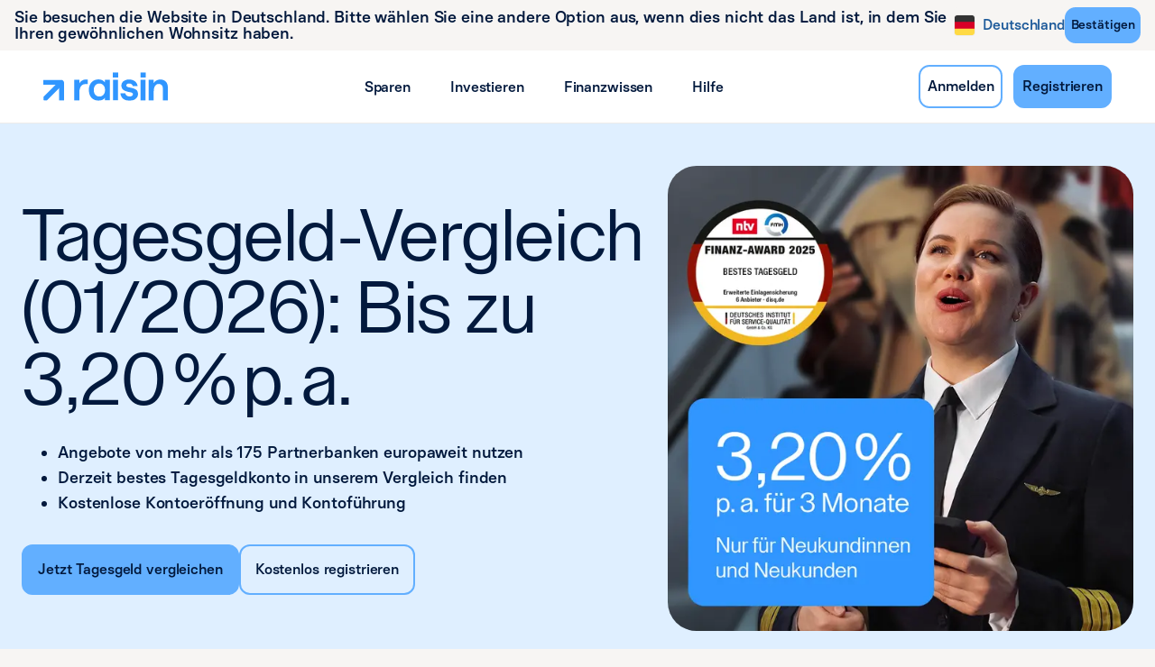

--- FILE ---
content_type: text/html; charset=utf-8
request_url: https://www.raisin.com/de-de/tagesgeld/?utm_medium=zinspilot-product-card-overnight&utm_campaign=festgeld-2-jahre&utm_source=zinspilot-website
body_size: 77423
content:
<!DOCTYPE html><html lang="de-DE"><head><meta charSet="utf-8" data-next-head=""/><meta name="viewport" content="width=device-width" data-next-head=""/><link rel="icon" href="https://eu-images.contentstack.com/v3/assets/blt4a5ee0113ab335fb/bltdc847b8ca6903cd1/69160453ea5a7d5e8d576415/favicon_brand_evolution.ico" type="image/x-icon" data-next-head=""/><title data-next-head="">Tagesgeld-Vergleich 01/2026: Bis zu 3,20 % p. a. Zinsen | Raisin</title><link rel="canonical" href="https://www.raisin.com/de-de/tagesgeld/" data-next-head=""/><meta name="description" content="Tagesgeldkonten vergleichen und attraktive Zinsen von bis zu 3,20 % p. a. sichern – kostenlos und flexibel" data-next-head=""/><meta property="og:title" content="Tagesgeld-Vergleich 01/2026: Bis zu 3,20 % p. a. Zinsen" data-next-head=""/><meta property="og:description" content="Tagesgeldkonten vergleichen und attraktive Zinsen von bis zu 3,20 % p. a. sichern – kostenlos und flexibel" data-next-head=""/><meta name="robots" content="index, follow" data-next-head=""/><meta data-privacy-proxy-server="https://privacy-proxy-server.usercentrics.eu" data-next-head=""/><link rel="preconnect" href="https://app.usercentrics.eu" data-next-head=""/><link rel="preconnect" href="https://privacy-proxy.usercentrics.eu" data-next-head=""/><link rel="preload" as="image" imageSrcSet="/_next/image/?url=https%3A%2F%2Feu-images.contentstack.com%2Fv3%2Fassets%2Fblt4a5ee0113ab335fb%2Fblt04c2b8a836350b32%2F6951d1a015343d05403623a7%2Fraisin_de_startzins_pilotin_3.20_siegel...png&amp;w=16&amp;q=75 16w, /_next/image/?url=https%3A%2F%2Feu-images.contentstack.com%2Fv3%2Fassets%2Fblt4a5ee0113ab335fb%2Fblt04c2b8a836350b32%2F6951d1a015343d05403623a7%2Fraisin_de_startzins_pilotin_3.20_siegel...png&amp;w=32&amp;q=75 32w, /_next/image/?url=https%3A%2F%2Feu-images.contentstack.com%2Fv3%2Fassets%2Fblt4a5ee0113ab335fb%2Fblt04c2b8a836350b32%2F6951d1a015343d05403623a7%2Fraisin_de_startzins_pilotin_3.20_siegel...png&amp;w=48&amp;q=75 48w, /_next/image/?url=https%3A%2F%2Feu-images.contentstack.com%2Fv3%2Fassets%2Fblt4a5ee0113ab335fb%2Fblt04c2b8a836350b32%2F6951d1a015343d05403623a7%2Fraisin_de_startzins_pilotin_3.20_siegel...png&amp;w=64&amp;q=75 64w, /_next/image/?url=https%3A%2F%2Feu-images.contentstack.com%2Fv3%2Fassets%2Fblt4a5ee0113ab335fb%2Fblt04c2b8a836350b32%2F6951d1a015343d05403623a7%2Fraisin_de_startzins_pilotin_3.20_siegel...png&amp;w=96&amp;q=75 96w, /_next/image/?url=https%3A%2F%2Feu-images.contentstack.com%2Fv3%2Fassets%2Fblt4a5ee0113ab335fb%2Fblt04c2b8a836350b32%2F6951d1a015343d05403623a7%2Fraisin_de_startzins_pilotin_3.20_siegel...png&amp;w=128&amp;q=75 128w, /_next/image/?url=https%3A%2F%2Feu-images.contentstack.com%2Fv3%2Fassets%2Fblt4a5ee0113ab335fb%2Fblt04c2b8a836350b32%2F6951d1a015343d05403623a7%2Fraisin_de_startzins_pilotin_3.20_siegel...png&amp;w=256&amp;q=75 256w, /_next/image/?url=https%3A%2F%2Feu-images.contentstack.com%2Fv3%2Fassets%2Fblt4a5ee0113ab335fb%2Fblt04c2b8a836350b32%2F6951d1a015343d05403623a7%2Fraisin_de_startzins_pilotin_3.20_siegel...png&amp;w=384&amp;q=75 384w, /_next/image/?url=https%3A%2F%2Feu-images.contentstack.com%2Fv3%2Fassets%2Fblt4a5ee0113ab335fb%2Fblt04c2b8a836350b32%2F6951d1a015343d05403623a7%2Fraisin_de_startzins_pilotin_3.20_siegel...png&amp;w=640&amp;q=75 640w, /_next/image/?url=https%3A%2F%2Feu-images.contentstack.com%2Fv3%2Fassets%2Fblt4a5ee0113ab335fb%2Fblt04c2b8a836350b32%2F6951d1a015343d05403623a7%2Fraisin_de_startzins_pilotin_3.20_siegel...png&amp;w=750&amp;q=75 750w, /_next/image/?url=https%3A%2F%2Feu-images.contentstack.com%2Fv3%2Fassets%2Fblt4a5ee0113ab335fb%2Fblt04c2b8a836350b32%2F6951d1a015343d05403623a7%2Fraisin_de_startzins_pilotin_3.20_siegel...png&amp;w=828&amp;q=75 828w, /_next/image/?url=https%3A%2F%2Feu-images.contentstack.com%2Fv3%2Fassets%2Fblt4a5ee0113ab335fb%2Fblt04c2b8a836350b32%2F6951d1a015343d05403623a7%2Fraisin_de_startzins_pilotin_3.20_siegel...png&amp;w=1080&amp;q=75 1080w, /_next/image/?url=https%3A%2F%2Feu-images.contentstack.com%2Fv3%2Fassets%2Fblt4a5ee0113ab335fb%2Fblt04c2b8a836350b32%2F6951d1a015343d05403623a7%2Fraisin_de_startzins_pilotin_3.20_siegel...png&amp;w=1200&amp;q=75 1200w, /_next/image/?url=https%3A%2F%2Feu-images.contentstack.com%2Fv3%2Fassets%2Fblt4a5ee0113ab335fb%2Fblt04c2b8a836350b32%2F6951d1a015343d05403623a7%2Fraisin_de_startzins_pilotin_3.20_siegel...png&amp;w=1920&amp;q=75 1920w, /_next/image/?url=https%3A%2F%2Feu-images.contentstack.com%2Fv3%2Fassets%2Fblt4a5ee0113ab335fb%2Fblt04c2b8a836350b32%2F6951d1a015343d05403623a7%2Fraisin_de_startzins_pilotin_3.20_siegel...png&amp;w=2048&amp;q=75 2048w, /_next/image/?url=https%3A%2F%2Feu-images.contentstack.com%2Fv3%2Fassets%2Fblt4a5ee0113ab335fb%2Fblt04c2b8a836350b32%2F6951d1a015343d05403623a7%2Fraisin_de_startzins_pilotin_3.20_siegel...png&amp;w=3840&amp;q=75 3840w" imageSizes="(max-width: 768px) 382px, (max-width: 1200px) 470px, 516px" data-next-head=""/><base href="/"/><meta name="emotion-insertion-point" content=""/><link data-next-font="" rel="preconnect" href="/" crossorigin="anonymous"/><link rel="preload" href="/_next/static/css/32ef1a78a7561349.css" as="style"/><link rel="stylesheet" href="/_next/static/css/32ef1a78a7561349.css" data-n-g=""/><noscript data-n-css=""></noscript><script defer="" nomodule="" src="/_next/static/chunks/polyfills-42372ed130431b0a.js" nonce="fJAb3H1lIRfftoiga1j2Jw1S9XsJBLg+"></script><script src="/_next/static/chunks/webpack-ecd6c8743aede05d.js" defer="" nonce="fJAb3H1lIRfftoiga1j2Jw1S9XsJBLg+"></script><script src="/_next/static/chunks/framework-82b8dc93e54cced4.js" defer="" nonce="fJAb3H1lIRfftoiga1j2Jw1S9XsJBLg+"></script><script src="/_next/static/chunks/main-e053cd41a5fb32f2.js" defer="" nonce="fJAb3H1lIRfftoiga1j2Jw1S9XsJBLg+"></script><script src="/_next/static/chunks/pages/_app-42ecd300a0dbc122.js" defer="" nonce="fJAb3H1lIRfftoiga1j2Jw1S9XsJBLg+"></script><script src="/_next/static/chunks/2b2d6e53-ff927667a6e89791.js" defer="" nonce="fJAb3H1lIRfftoiga1j2Jw1S9XsJBLg+"></script><script src="/_next/static/chunks/dd8fdb89-9df53b5e84a9c42f.js" defer="" nonce="fJAb3H1lIRfftoiga1j2Jw1S9XsJBLg+"></script><script src="/_next/static/chunks/613-4a66a346b4778abd.js" defer="" nonce="fJAb3H1lIRfftoiga1j2Jw1S9XsJBLg+"></script><script src="/_next/static/chunks/557-6cfe1be94106e49f.js" defer="" nonce="fJAb3H1lIRfftoiga1j2Jw1S9XsJBLg+"></script><script src="/_next/static/chunks/37-29bbaaaf43fcc561.js" defer="" nonce="fJAb3H1lIRfftoiga1j2Jw1S9XsJBLg+"></script><script src="/_next/static/chunks/178-fdb57c8f06e255f0.js" defer="" nonce="fJAb3H1lIRfftoiga1j2Jw1S9XsJBLg+"></script><script src="/_next/static/chunks/936-d4f9f0d234d4a370.js" defer="" nonce="fJAb3H1lIRfftoiga1j2Jw1S9XsJBLg+"></script><script src="/_next/static/chunks/296-8a58dd43d279a774.js" defer="" nonce="fJAb3H1lIRfftoiga1j2Jw1S9XsJBLg+"></script><script src="/_next/static/chunks/741-c897f67d9014ad94.js" defer="" nonce="fJAb3H1lIRfftoiga1j2Jw1S9XsJBLg+"></script><script src="/_next/static/chunks/828-8514da13422de43b.js" defer="" nonce="fJAb3H1lIRfftoiga1j2Jw1S9XsJBLg+"></script><script src="/_next/static/chunks/78-c0a247730a8559f1.js" defer="" nonce="fJAb3H1lIRfftoiga1j2Jw1S9XsJBLg+"></script><script src="/_next/static/chunks/783-b1c25753d32c8efc.js" defer="" nonce="fJAb3H1lIRfftoiga1j2Jw1S9XsJBLg+"></script><script src="/_next/static/chunks/675-11df1e6f41f894dd.js" defer="" nonce="fJAb3H1lIRfftoiga1j2Jw1S9XsJBLg+"></script><script src="/_next/static/chunks/330-bacfff80cd7244cd.js" defer="" nonce="fJAb3H1lIRfftoiga1j2Jw1S9XsJBLg+"></script><script src="/_next/static/chunks/203-8d1d2879bf03fb01.js" defer="" nonce="fJAb3H1lIRfftoiga1j2Jw1S9XsJBLg+"></script><script src="/_next/static/chunks/697-d64e4171555620b8.js" defer="" nonce="fJAb3H1lIRfftoiga1j2Jw1S9XsJBLg+"></script><script src="/_next/static/chunks/651-04e840b0d04fdbfa.js" defer="" nonce="fJAb3H1lIRfftoiga1j2Jw1S9XsJBLg+"></script><script src="/_next/static/chunks/154-ae46c275f533bcab.js" defer="" nonce="fJAb3H1lIRfftoiga1j2Jw1S9XsJBLg+"></script><script src="/_next/static/chunks/458-7cfe54443b3b0beb.js" defer="" nonce="fJAb3H1lIRfftoiga1j2Jw1S9XsJBLg+"></script><script src="/_next/static/chunks/292-271c8d1cc79118b9.js" defer="" nonce="fJAb3H1lIRfftoiga1j2Jw1S9XsJBLg+"></script><script src="/_next/static/chunks/223-38005b5b3370df95.js" defer="" nonce="fJAb3H1lIRfftoiga1j2Jw1S9XsJBLg+"></script><script src="/_next/static/chunks/414-8648353e7d128150.js" defer="" nonce="fJAb3H1lIRfftoiga1j2Jw1S9XsJBLg+"></script><script src="/_next/static/chunks/998-257c040be5a97438.js" defer="" nonce="fJAb3H1lIRfftoiga1j2Jw1S9XsJBLg+"></script><script src="/_next/static/chunks/pages/%5B%5B...page%5D%5D-d50a3fd0f434ac62.js" defer="" nonce="fJAb3H1lIRfftoiga1j2Jw1S9XsJBLg+"></script><script src="/_next/static/p_ZyiT2t0TIQOXZ9b2jJ3/_buildManifest.js" defer="" nonce="fJAb3H1lIRfftoiga1j2Jw1S9XsJBLg+"></script><script src="/_next/static/p_ZyiT2t0TIQOXZ9b2jJ3/_ssgManifest.js" defer="" nonce="fJAb3H1lIRfftoiga1j2Jw1S9XsJBLg+"></script><style id="jss-server-side"></style><style data-styled="" data-styled-version="5.3.11">@font-face{font-family:'Open Sans';font-style:normal;font-display:swap;font-weight:400;src:local('Open Sans'),url('https://eu-assets.contentstack.com/v3/assets/blt4a5ee0113ab335fb/blt05ef3c43bc049da5/OpenSans.ttf') format('truetype');}/*!sc*/
@font-face{font-family:'Lay Grotesk';font-style:normal;font-display:swap;font-weight:400;src:local('Lay Grotesk'),url('https://eu-assets.contentstack.com/v3/assets/blt4a5ee0113ab335fb/blt28cf662c954af384/LayGrotesk-Regular.ttf') format('truetype');}/*!sc*/
@font-face{font-family:'Basier Square';font-style:normal;font-display:swap;font-weight:400;src:local('Basier Square'),url('https://eu-assets.contentstack.com/v3/assets/blt4a5ee0113ab335fb/bltd0c2931f5da3f00b/BasierSquare-Regular.otf') format('opentype');}/*!sc*/
@font-face{font-family:'Basier Square';font-style:normal;font-display:swap;font-weight:500;src:local('Basier Square Medium'),url('https://eu-assets.contentstack.com/v3/assets/blt4a5ee0113ab335fb/blt6db015dd0371e8ea/BasierSquare-Medium.otf') format('opentype');}/*!sc*/
html{-webkit-font-smoothing:antialiased;-moz-osx-font-smoothing:grayscale;box-sizing:border-box;-webkit-text-size-adjust:100%;}/*!sc*/
*,*::before,*::after{box-sizing:inherit;}/*!sc*/
strong,b{font-weight:700;}/*!sc*/
body{margin:0;color:rgba(0,0,0,0.87);font-size:16px;font-weight:400;line-height:24px;font-family:"Basier Square",Verdana,sans-serif;-webkit-letter-spacing:-0.12px;-moz-letter-spacing:-0.12px;-ms-letter-spacing:-0.12px;letter-spacing:-0.12px;background-color:#f7f5f3;}/*!sc*/
@media print{body{background-color:#fff;}}/*!sc*/
body::backdrop{background-color:#f7f5f3;}/*!sc*/
@media print{html,body{background-color:#f7f5f3;-webkit-print-color-adjust:exact;print-color-adjust:exact;color-adjust:exact;}}/*!sc*/
data-styled.g1[id="sc-global-iEDSUG1"]{content:"sc-global-iEDSUG1,"}/*!sc*/
.gcWpzX{width:100%;margin-left:auto;box-sizing:border-box;margin-right:auto;display:block;padding-left:8px;padding-right:8px;}/*!sc*/
@media (min-width:600px){.gcWpzX{padding-left:12px;padding-right:12px;}}/*!sc*/
@media (min-width:1200px){.gcWpzX{max-width:1200px;}}/*!sc*/
data-styled.g172[id="sc-imwsjW"]{content:"gcWpzX,"}/*!sc*/
.OZvBU{padding-left:16px;padding-right:16px;}/*!sc*/
@media (min-width:600px){.OZvBU{padding-left:24px;padding-right:24px;}}/*!sc*/
@media (min-width:1200px){.OZvBU{max-width:1320px;}}/*!sc*/
data-styled.g173[id="sc-kCMKrZ"]{content:"OZvBU,"}/*!sc*/
.gvekTl{box-sizing:border-box;-webkit-flex-direction:row;-ms-flex-direction:row;flex-direction:row;}/*!sc*/
.jbpCA-d{box-sizing:border-box;display:-webkit-box;display:-webkit-flex;display:-ms-flexbox;display:flex;-webkit-flex-wrap:wrap;-ms-flex-wrap:wrap;flex-wrap:wrap;width:100%;-webkit-flex-direction:row;-ms-flex-direction:row;flex-direction:row;}/*!sc*/
.kMCVuT{box-sizing:border-box;margin:0;-webkit-flex-direction:row;-ms-flex-direction:row;flex-direction:row;}/*!sc*/
@media (min-width:600px){.kMCVuT{-webkit-flex-basis:100%;-ms-flex-preferred-size:100%;flex-basis:100%;-webkit-box-flex:0;-webkit-flex-grow:0;-ms-flex-positive:0;flex-grow:0;max-width:100%;}}/*!sc*/
@media (min-width:900px){.kMCVuT{-webkit-flex-basis:66.666667%;-ms-flex-preferred-size:66.666667%;flex-basis:66.666667%;-webkit-box-flex:0;-webkit-flex-grow:0;-ms-flex-positive:0;flex-grow:0;max-width:66.666667%;}}/*!sc*/
@media (min-width:1200px){.kMCVuT{-webkit-flex-basis:66.666667%;-ms-flex-preferred-size:66.666667%;flex-basis:66.666667%;-webkit-box-flex:0;-webkit-flex-grow:0;-ms-flex-positive:0;flex-grow:0;max-width:66.666667%;}}/*!sc*/
@media (min-width:1536px){.kMCVuT{-webkit-flex-basis:66.666667%;-ms-flex-preferred-size:66.666667%;flex-basis:66.666667%;-webkit-box-flex:0;-webkit-flex-grow:0;-ms-flex-positive:0;flex-grow:0;max-width:66.666667%;}}/*!sc*/
.gpXYkL{box-sizing:border-box;margin:0;-webkit-flex-direction:row;-ms-flex-direction:row;flex-direction:row;}/*!sc*/
@media (min-width:600px){.gpXYkL{-webkit-flex-basis:100%;-ms-flex-preferred-size:100%;flex-basis:100%;-webkit-box-flex:0;-webkit-flex-grow:0;-ms-flex-positive:0;flex-grow:0;max-width:100%;}}/*!sc*/
@media (min-width:900px){.gpXYkL{-webkit-flex-basis:33.333333%;-ms-flex-preferred-size:33.333333%;flex-basis:33.333333%;-webkit-box-flex:0;-webkit-flex-grow:0;-ms-flex-positive:0;flex-grow:0;max-width:33.333333%;}}/*!sc*/
@media (min-width:1200px){.gpXYkL{-webkit-flex-basis:33.333333%;-ms-flex-preferred-size:33.333333%;flex-basis:33.333333%;-webkit-box-flex:0;-webkit-flex-grow:0;-ms-flex-positive:0;flex-grow:0;max-width:33.333333%;}}/*!sc*/
@media (min-width:1536px){.gpXYkL{-webkit-flex-basis:33.333333%;-ms-flex-preferred-size:33.333333%;flex-basis:33.333333%;-webkit-box-flex:0;-webkit-flex-grow:0;-ms-flex-positive:0;flex-grow:0;max-width:33.333333%;}}/*!sc*/
.xqYva{box-sizing:border-box;display:-webkit-box;display:-webkit-flex;display:-ms-flexbox;display:flex;-webkit-flex-wrap:wrap;-ms-flex-wrap:wrap;flex-wrap:wrap;width:100%;}/*!sc*/
@media (min-width:0px){.xqYva{-webkit-flex-direction:column;-ms-flex-direction:column;flex-direction:column;}.xqYva > .MuiGrid-item{max-width:none;}}/*!sc*/
@media (min-width:600px){.xqYva{-webkit-flex-direction:column;-ms-flex-direction:column;flex-direction:column;}.xqYva > .MuiGrid-item{max-width:none;}}/*!sc*/
@media (min-width:900px){.xqYva{-webkit-flex-direction:row;-ms-flex-direction:row;flex-direction:row;}}/*!sc*/
.bIBxly{box-sizing:border-box;margin:0;-webkit-flex-direction:row;-ms-flex-direction:row;flex-direction:row;-webkit-flex-basis:100%;-ms-flex-preferred-size:100%;flex-basis:100%;-webkit-box-flex:0;-webkit-flex-grow:0;-ms-flex-positive:0;flex-grow:0;max-width:100%;}/*!sc*/
@media (min-width:600px){.bIBxly{-webkit-flex-basis:100%;-ms-flex-preferred-size:100%;flex-basis:100%;-webkit-box-flex:0;-webkit-flex-grow:0;-ms-flex-positive:0;flex-grow:0;max-width:100%;}}/*!sc*/
@media (min-width:900px){.bIBxly{-webkit-flex-basis:50%;-ms-flex-preferred-size:50%;flex-basis:50%;-webkit-box-flex:0;-webkit-flex-grow:0;-ms-flex-positive:0;flex-grow:0;max-width:50%;}}/*!sc*/
@media (min-width:1200px){.bIBxly{-webkit-flex-basis:50%;-ms-flex-preferred-size:50%;flex-basis:50%;-webkit-box-flex:0;-webkit-flex-grow:0;-ms-flex-positive:0;flex-grow:0;max-width:50%;}}/*!sc*/
@media (min-width:1536px){.bIBxly{-webkit-flex-basis:50%;-ms-flex-preferred-size:50%;flex-basis:50%;-webkit-box-flex:0;-webkit-flex-grow:0;-ms-flex-positive:0;flex-grow:0;max-width:50%;}}/*!sc*/
.cuFlPv{box-sizing:border-box;margin:0;-webkit-flex-direction:row;-ms-flex-direction:row;flex-direction:row;-webkit-flex-basis:100%;-ms-flex-preferred-size:100%;flex-basis:100%;-webkit-box-flex:0;-webkit-flex-grow:0;-ms-flex-positive:0;flex-grow:0;max-width:100%;}/*!sc*/
@media (min-width:600px){.cuFlPv{-webkit-flex-basis:100%;-ms-flex-preferred-size:100%;flex-basis:100%;-webkit-box-flex:0;-webkit-flex-grow:0;-ms-flex-positive:0;flex-grow:0;max-width:100%;}}/*!sc*/
@media (min-width:900px){.cuFlPv{-webkit-flex-basis:50%;-ms-flex-preferred-size:50%;flex-basis:50%;-webkit-box-flex:0;-webkit-flex-grow:0;-ms-flex-positive:0;flex-grow:0;max-width:50%;}}/*!sc*/
@media (min-width:1200px){.cuFlPv{-webkit-flex-basis:50%;-ms-flex-preferred-size:50%;flex-basis:50%;-webkit-box-flex:0;-webkit-flex-grow:0;-ms-flex-positive:0;flex-grow:0;max-width:50%;}}/*!sc*/
@media (min-width:1536px){.cuFlPv{-webkit-flex-basis:50%;-ms-flex-preferred-size:50%;flex-basis:50%;-webkit-box-flex:0;-webkit-flex-grow:0;-ms-flex-positive:0;flex-grow:0;max-width:50%;}}/*!sc*/
@media (min-width:0px){.cuFlPv{display:none;}}/*!sc*/
@media (min-width:600px){.cuFlPv{display:none;}}/*!sc*/
@media (min-width:900px){.cuFlPv{display:block;}}/*!sc*/
.hqNjcM{box-sizing:border-box;margin:0;-webkit-flex-direction:row;-ms-flex-direction:row;flex-direction:row;-webkit-flex-basis:100%;-ms-flex-preferred-size:100%;flex-basis:100%;-webkit-box-flex:0;-webkit-flex-grow:0;-ms-flex-positive:0;flex-grow:0;max-width:100%;margin-top:32px;margin-bottom:32px;}/*!sc*/
@media (min-width:600px){.hqNjcM{-webkit-flex-basis:100%;-ms-flex-preferred-size:100%;flex-basis:100%;-webkit-box-flex:0;-webkit-flex-grow:0;-ms-flex-positive:0;flex-grow:0;max-width:100%;}}/*!sc*/
@media (min-width:900px){.hqNjcM{-webkit-flex-basis:100%;-ms-flex-preferred-size:100%;flex-basis:100%;-webkit-box-flex:0;-webkit-flex-grow:0;-ms-flex-positive:0;flex-grow:0;max-width:100%;}}/*!sc*/
@media (min-width:1200px){.hqNjcM{-webkit-flex-basis:100%;-ms-flex-preferred-size:100%;flex-basis:100%;-webkit-box-flex:0;-webkit-flex-grow:0;-ms-flex-positive:0;flex-grow:0;max-width:100%;}}/*!sc*/
@media (min-width:1536px){.hqNjcM{-webkit-flex-basis:100%;-ms-flex-preferred-size:100%;flex-basis:100%;-webkit-box-flex:0;-webkit-flex-grow:0;-ms-flex-positive:0;flex-grow:0;max-width:100%;}}/*!sc*/
@media (min-width:0px){.hqNjcM{display:block;}}/*!sc*/
@media (min-width:600px){.hqNjcM{display:block;}}/*!sc*/
@media (min-width:900px){.hqNjcM{display:none;}}/*!sc*/
.bOpICq{box-sizing:border-box;margin:0;-webkit-flex-direction:row;-ms-flex-direction:row;flex-direction:row;}/*!sc*/
data-styled.g174[id="sc-dJiZtA"]{content:"gvekTl,jbpCA-d,kMCVuT,gpXYkL,xqYva,bIBxly,cuFlPv,hqNjcM,bOpICq,"}/*!sc*/
.kFisfU{-webkit-user-select:none;-moz-user-select:none;-ms-user-select:none;user-select:none;width:1em;height:1em;display:inline-block;fill:currentColor;-webkit-flex-shrink:0;-ms-flex-negative:0;flex-shrink:0;-webkit-transition:fill 200ms cubic-bezier(0.4,0,0.2,1) 0ms;transition:fill 200ms cubic-bezier(0.4,0,0.2,1) 0ms;font-size:1.5rem;}/*!sc*/
.ijTFAW{-webkit-user-select:none;-moz-user-select:none;-ms-user-select:none;user-select:none;width:1em;height:1em;display:inline-block;-webkit-flex-shrink:0;-ms-flex-negative:0;flex-shrink:0;-webkit-transition:fill 200ms cubic-bezier(0.4,0,0.2,1) 0ms;transition:fill 200ms cubic-bezier(0.4,0,0.2,1) 0ms;font-size:1.5rem;}/*!sc*/
data-styled.g179[id="sc-fKWMtX"]{content:"kFisfU,ijTFAW,"}/*!sc*/
.bPuMWf{font-size:40px;fill:none;}/*!sc*/
.jIKLLK{font-size:24px;fill:none;color:#02193d;margin-right:16px;}/*!sc*/
.blbkxB{font-size:24px;fill:none;}/*!sc*/
.cwoRKB{font-size:40px;fill:none;color:#02193d;width:24px;height:30px;}/*!sc*/
.bYExDQ{font-size:40px;fill:none;color:#02193d;width:30px;height:30px;}/*!sc*/
data-styled.g180[id="sc-kgOKUu"]{content:"bPuMWf,jIKLLK,blbkxB,cwoRKB,bYExDQ,"}/*!sc*/
.bBBHpl{margin:0;font:inherit;color:#02193d;color:#3096ff;}/*!sc*/
.gBayGp{margin:0;font-family:"Basier Square",Verdana,sans-serif;font-size:16px;font-stretch:normal;font-style:normal;font-weight:500;-webkit-letter-spacing:-0.12px;-moz-letter-spacing:-0.12px;-ms-letter-spacing:-0.12px;letter-spacing:-0.12px;line-height:24px;text-transform:none;color:#02193d;}/*!sc*/
.cjtSrT{margin:0;font-size:16px;font-weight:400;line-height:24px;font-family:"Basier Square",Verdana,sans-serif;-webkit-letter-spacing:-0.12px;-moz-letter-spacing:-0.12px;-ms-letter-spacing:-0.12px;letter-spacing:-0.12px;color:#02193d;}/*!sc*/
.fRgnJt{margin:0;font-size:80px;font-weight:400;line-height:80px;font-family:"Lay Grotesk",Verdana,sans-serif;-webkit-letter-spacing:-0.44px;-moz-letter-spacing:-0.44px;-ms-letter-spacing:-0.44px;letter-spacing:-0.44px;color:#02193d;}/*!sc*/
@media (max-width:599.95px){.fRgnJt{font-size:48px;line-height:60px;}}/*!sc*/
.gZTmzd{margin:0;font-size:18px;font-weight:500;line-height:28px;font-family:"Basier Square",Verdana,sans-serif;-webkit-letter-spacing:-0.12px;-moz-letter-spacing:-0.12px;-ms-letter-spacing:-0.12px;letter-spacing:-0.12px;color:#02193d;}/*!sc*/
@media (max-width:599.95px){.gZTmzd{font-size:16px;line-height:24px;font-weight:500;}}/*!sc*/
.dJtWkq{margin:0;font-family:"Basier Square",Verdana,sans-serif;font-size:16px;font-stretch:normal;font-style:normal;font-weight:500;-webkit-letter-spacing:-0.12px;-moz-letter-spacing:-0.12px;-ms-letter-spacing:-0.12px;letter-spacing:-0.12px;line-height:24px;text-transform:none;color:#02193d;text-align:center;}/*!sc*/
.bsDShK{margin:0;font-size:36px;font-weight:400;line-height:44px;font-family:"Lay Grotesk",Verdana,sans-serif;-webkit-letter-spacing:-0.24px;-moz-letter-spacing:-0.24px;-ms-letter-spacing:-0.24px;letter-spacing:-0.24px;color:#02193d;}/*!sc*/
@media (max-width:599.95px){.bsDShK{font-size:20px;line-height:26px;}}/*!sc*/
.jXXLGS{margin:0;font-size:20px;font-weight:500;line-height:30px;font-family:"Basier Square",Verdana,sans-serif;-webkit-letter-spacing:-0.24px;-moz-letter-spacing:-0.24px;-ms-letter-spacing:-0.24px;letter-spacing:-0.24px;color:#02193d;}/*!sc*/
@media (max-width:599.95px){.jXXLGS{font-size:18px;line-height:26px;font-weight:500;}}/*!sc*/
.KjMKh{margin:0;font-size:48px;font-weight:400;line-height:60px;font-family:"Lay Grotesk",Verdana,sans-serif;-webkit-letter-spacing:-0.44px;-moz-letter-spacing:-0.44px;-ms-letter-spacing:-0.44px;letter-spacing:-0.44px;color:#02193d;}/*!sc*/
@media (max-width:599.95px){.KjMKh{font-size:30px;line-height:38px;}}/*!sc*/
.dCjwTC{margin:0;font-size:48px;font-weight:400;line-height:60px;font-family:"Lay Grotesk",Verdana,sans-serif;-webkit-letter-spacing:-0.44px;-moz-letter-spacing:-0.44px;-ms-letter-spacing:-0.44px;letter-spacing:-0.44px;color:#02193d;text-align:center;}/*!sc*/
@media (max-width:599.95px){.dCjwTC{font-size:30px;line-height:38px;}}/*!sc*/
.gvxTAZ{margin:0;font-size:20px;font-weight:500;line-height:30px;font-family:"Basier Square",Verdana,sans-serif;-webkit-letter-spacing:-0.24px;-moz-letter-spacing:-0.24px;-ms-letter-spacing:-0.24px;letter-spacing:-0.24px;color:#02193d;text-align:center;}/*!sc*/
@media (max-width:599.95px){.gvxTAZ{font-size:18px;line-height:26px;font-weight:500;}}/*!sc*/
.bnnwtQ{margin:0;font-size:20px;font-weight:500;line-height:30px;font-family:"Basier Square",Verdana,sans-serif;-webkit-letter-spacing:-0.24px;-moz-letter-spacing:-0.24px;-ms-letter-spacing:-0.24px;letter-spacing:-0.24px;color:#02193d;margin-bottom:8px;text-align:center;}/*!sc*/
@media (max-width:599.95px){.bnnwtQ{font-size:18px;line-height:26px;font-weight:500;}}/*!sc*/
data-styled.g188[id="sc-gEkIjz"]{content:"bBBHpl,gBayGp,cjtSrT,fRgnJt,gZTmzd,dJtWkq,bsDShK,jXXLGS,KjMKh,dCjwTC,gvxTAZ,bnnwtQ,"}/*!sc*/
.bVtcqi{color:#314562;}/*!sc*/
.cKPzZJ{color:#ffffff;}/*!sc*/
.fkWrcA{color:#02193d;}/*!sc*/
.dmXCgR{width:100%;}/*!sc*/
data-styled.g189[id="sc-hoLEA"]{content:"bVtcqi,cKPzZJ,fkWrcA,dmXCgR,"}/*!sc*/
.nwndW{display:-webkit-box;display:-webkit-flex;display:-ms-flexbox;display:flex;-webkit-flex-direction:row;-ms-flex-direction:row;flex-direction:row;}/*!sc*/
.nwndW p{margin-top:0px;margin-bottom:0px;}/*!sc*/
.expnmh{margin-top:24px;}/*!sc*/
.gaviFF{padding-right:24px;padding-left:24px;}/*!sc*/
.hULdxJ{display:-webkit-box;display:-webkit-flex;display:-ms-flexbox;display:flex;-webkit-flex-direction:column;-ms-flex-direction:column;flex-direction:column;gap:4px;}/*!sc*/
data-styled.g191[id="sc-fFlnrN"]{content:"nwndW,expnmh,gaviFF,hULdxJ,"}/*!sc*/
.kpIbyN{position:fixed;inset:0;display:-webkit-box;display:-webkit-flex;display:-ms-flexbox;display:flex;-webkit-align-items:center;-webkit-box-align:center;-ms-flex-align:center;align-items:center;-webkit-box-pack:center;-webkit-justify-content:center;-ms-flex-pack:center;justify-content:center;}/*!sc*/
@media (max-width:599.95px){.kpIbyN .MuiBox-root{max-height:592px;}}/*!sc*/
data-styled.g195[id="sc-eIcdZJ"]{content:"kpIbyN,"}/*!sc*/
.epFpyS{position:relative;width:-webkit-fit-content;width:-moz-fit-content;width:fit-content;}/*!sc*/
@media (max-width:899.95px){.epFpyS{display:-webkit-box;display:-webkit-flex;display:-ms-flexbox;display:flex;-webkit-box-pack:center;-webkit-justify-content:center;-ms-flex-pack:center;justify-content:center;width:100%;}}/*!sc*/
data-styled.g200[id="sc-jdkBTo"]{content:"epFpyS,"}/*!sc*/
.bQQUmG{display:-webkit-box;display:-webkit-flex;display:-ms-flexbox;display:flex;-webkit-align-items:center;-webkit-box-align:center;-ms-flex-align:center;align-items:center;-webkit-box-pack:center;-webkit-justify-content:center;-ms-flex-pack:center;justify-content:center;padding:8px 0px 8px 0px;color:#1d5a9a;font-family:"Basier Square",Verdana,sans-serif;font-size:16px;font-stretch:normal;font-style:normal;font-weight:500;-webkit-letter-spacing:-0.12px;-moz-letter-spacing:-0.12px;-ms-letter-spacing:-0.12px;letter-spacing:-0.12px;line-height:24px;text-transform:none;cursor:pointer;background-color:#f7f5f3;border:0;border-radius:4px;}/*!sc*/
.bQQUmG:hover,.bQQUmG:focus{color:#1d5a9a;}/*!sc*/
@media (max-width:899.95px){.bQQUmG{padding:0;}}/*!sc*/
data-styled.g201[id="sc-fmzyuX"]{content:"bQQUmG,"}/*!sc*/
.iOLjUm{margin:0px 0px 0px 8px;color:#1d5a9a;font-family:"Basier Square",Verdana,sans-serif;font-size:16px;font-stretch:normal;font-style:normal;font-weight:500;-webkit-letter-spacing:-0.12px;-moz-letter-spacing:-0.12px;-ms-letter-spacing:-0.12px;letter-spacing:-0.12px;line-height:24px;text-transform:none;}/*!sc*/
data-styled.g202[id="sc-cspYLC"]{content:"iOLjUm,"}/*!sc*/
.iCUwNr{overflow:hidden;width:24px;height:24px;display:-webkit-box;display:-webkit-flex;display:-ms-flexbox;display:flex;-webkit-flex-direction:column;-ms-flex-direction:column;flex-direction:column;-webkit-box-pack:center;-webkit-justify-content:center;-ms-flex-pack:center;justify-content:center;-webkit-align-items:center;-webkit-box-align:center;-ms-flex-align:center;align-items:center;-webkit-flex-shrink:0;-ms-flex-negative:0;flex-shrink:0;}/*!sc*/
.iCUwNr svg{border:1px solid #edebe9;background:#ffffff;border-radius:4px;width:100%;}/*!sc*/
data-styled.g207[id="sc-cyRcrZ"]{content:"iCUwNr,"}/*!sc*/
.cwWgQu{-webkit-text-decoration:underline;text-decoration:underline;-webkit-text-decoration-color:rgba(48,150,255,0.4);text-decoration-color:rgba(48,150,255,0.4);}/*!sc*/
.cwWgQu:hover{-webkit-text-decoration-color:inherit;text-decoration-color:inherit;}/*!sc*/
.CGENM{-webkit-text-decoration:none;text-decoration:none;}/*!sc*/
data-styled.g221[id="sc-hGMjit"]{content:"cwWgQu,CGENM,"}/*!sc*/
.gtrOGh{padding:32px 16px 32px 16px;background-color:#dfefff;}/*!sc*/
@media (min-width:600px){.gtrOGh{padding:48px 24px 48px 24px;width:100%;}}/*!sc*/
.gtrOGh [class*="content-block-wrapper"]{padding-left:0;padding-right:0;}/*!sc*/
.gRlumb{padding:32px 16px 32px 16px;background-color:#f7f5f3;}/*!sc*/
@media (min-width:600px){.gRlumb{padding:48px 24px 48px 24px;width:100%;}}/*!sc*/
.gRlumb [class*="content-block-wrapper"]{padding-left:0;padding-right:0;}/*!sc*/
.clGBng{padding:32px 16px 32px 16px;}/*!sc*/
@media (min-width:600px){.clGBng{padding:48px 24px 48px 24px;width:100%;}}/*!sc*/
.clGBng [class*="content-block-wrapper"]{padding-left:0;padding-right:0;}/*!sc*/
.jmNGxR{padding:0px 16px 32px 16px;}/*!sc*/
@media (min-width:600px){.jmNGxR{padding:0px 24px 48px 24px;width:100%;}}/*!sc*/
.jmNGxR [class*="content-block-wrapper"]{padding-left:0;padding-right:0;}/*!sc*/
.jlUNaH{padding:0px 16px 0px 16px;background-color:#f7f5f3;}/*!sc*/
@media (min-width:600px){.jlUNaH{padding:0px 24px 0px 24px;width:100%;}}/*!sc*/
.jlUNaH [class*="content-block-wrapper"]{padding-left:0;padding-right:0;}/*!sc*/
data-styled.g247[id="sc-djTQaJ"]{content:"gtrOGh,gRlumb,clGBng,jmNGxR,jlUNaH,"}/*!sc*/
.bloEnj{padding-left:0px;padding-right:0px;}/*!sc*/
@media (min-width:600px){.bloEnj{padding-left:0px;padding-right:0px;}}/*!sc*/
@media (min-width:1200px){.bloEnj{max-width:1272px;}}/*!sc*/
data-styled.g248[id="sc-pKqro"]{content:"bloEnj,"}/*!sc*/
.iYapSD{padding:24px 24px 4px;margin:0;-webkit-user-select:none;-moz-user-select:none;-ms-user-select:none;user-select:none;}/*!sc*/
data-styled.g249[id="sc-gvPdwL"]{content:"iYapSD,"}/*!sc*/
.gstMvH{display:-webkit-box;display:-webkit-flex;display:-ms-flexbox;display:flex;-webkit-text-decoration:none;text-decoration:none;padding:4px 0px;}/*!sc*/
data-styled.g250[id="sc-dBFDNq"]{content:"gstMvH,"}/*!sc*/
.eFzqJr{color:#314562;}/*!sc*/
.eFzqJr:hover,.eFzqJr:focus{color:#3096ff;}/*!sc*/
.eFzqJr:disabled{color:#818d9e;}/*!sc*/
data-styled.g251[id="sc-ggqIjW"]{content:"eFzqJr,"}/*!sc*/
.fwoTZI{padding:4px 8px 8px;}/*!sc*/
data-styled.g252[id="sc-djVXDX"]{content:"fwoTZI,"}/*!sc*/
.kNYrrb{display:-webkit-inline-box;display:-webkit-inline-flex;display:-ms-inline-flexbox;display:inline-flex;-webkit-align-items:center;-webkit-box-align:center;-ms-flex-align:center;align-items:center;-webkit-box-pack:center;-webkit-justify-content:center;-ms-flex-pack:center;justify-content:center;position:relative;box-sizing:border-box;-webkit-tap-highlight-color:transparent;background-color:transparent;outline:0;border:0;margin:0;border-radius:0;padding:0;cursor:pointer;-webkit-user-select:none;-moz-user-select:none;-ms-user-select:none;user-select:none;vertical-align:middle;-moz-appearance:none;-webkit-appearance:none;-webkit-text-decoration:none;text-decoration:none;color:inherit;}/*!sc*/
.kNYrrb::-moz-focus-inner{border-style:none;}/*!sc*/
.kNYrrb.Mui-disabled{pointer-events:none;cursor:default;}/*!sc*/
@media print{.kNYrrb{color-adjust:exact;}}/*!sc*/
data-styled.g256[id="sc-dISpDn"]{content:"kNYrrb,"}/*!sc*/
.bzNAyd{display:-webkit-box;display:-webkit-flex;display:-ms-flexbox;display:flex;min-height:48px;padding:0px 8px;-webkit-transition:min-height 150ms cubic-bezier(0.4,0,0.2,1) 0ms,background-color 150ms cubic-bezier(0.4,0,0.2,1) 0ms;transition:min-height 150ms cubic-bezier(0.4,0,0.2,1) 0ms,background-color 150ms cubic-bezier(0.4,0,0.2,1) 0ms;}/*!sc*/
.bzNAyd.Mui-focusVisible{background-color:rgba(0,0,0,0.12);}/*!sc*/
.bzNAyd.Mui-disabled{opacity:0.38;}/*!sc*/
.bzNAyd:hover:not(.Mui-disabled){cursor:pointer;}/*!sc*/
.bzNAyd.Mui-expanded{min-height:64px;}/*!sc*/
data-styled.g257[id="sc-eONNys"]{content:"bzNAyd,"}/*!sc*/
.lhkBwv{display:-webkit-box;display:-webkit-flex;display:-ms-flexbox;display:flex;-webkit-box-flex:1;-webkit-flex-grow:1;-ms-flex-positive:1;flex-grow:1;margin:12px 0;-webkit-transition:margin 150ms cubic-bezier(0.4,0,0.2,1) 0ms;transition:margin 150ms cubic-bezier(0.4,0,0.2,1) 0ms;}/*!sc*/
.lhkBwv.Mui-expanded{margin:20px 0;}/*!sc*/
data-styled.g258[id="sc-bStcSt"]{content:"lhkBwv,"}/*!sc*/
.iqMnyA{display:-webkit-box;display:-webkit-flex;display:-ms-flexbox;display:flex;color:rgba(0,0,0,0.54);-webkit-transform:rotate(0deg);-ms-transform:rotate(0deg);transform:rotate(0deg);-webkit-transition:-webkit-transform 150ms cubic-bezier(0.4,0,0.2,1) 0ms;-webkit-transition:transform 150ms cubic-bezier(0.4,0,0.2,1) 0ms;transition:transform 150ms cubic-bezier(0.4,0,0.2,1) 0ms;}/*!sc*/
.iqMnyA.Mui-expanded{-webkit-transform:rotate(180deg);-ms-transform:rotate(180deg);transform:rotate(180deg);}/*!sc*/
data-styled.g259[id="sc-iaJaUu"]{content:"iqMnyA,"}/*!sc*/
.hHoczR{height:0;overflow:hidden;-webkit-transition:height 300ms cubic-bezier(0.4,0,0.2,1) 0ms;transition:height 300ms cubic-bezier(0.4,0,0.2,1) 0ms;visibility:hidden;}/*!sc*/
data-styled.g261[id="sc-gVJvzJ"]{content:"hHoczR,"}/*!sc*/
.gueioT{display:-webkit-box;display:-webkit-flex;display:-ms-flexbox;display:flex;width:100%;}/*!sc*/
data-styled.g262[id="sc-dOoqMo"]{content:"gueioT,"}/*!sc*/
.gFsImK{width:100%;}/*!sc*/
data-styled.g263[id="sc-DWsrX"]{content:"gFsImK,"}/*!sc*/
.cjkYbz{background-color:#fff;color:rgba(0,0,0,0.87);-webkit-transition:box-shadow 300ms cubic-bezier(0.4,0,0.2,1) 0ms;transition:box-shadow 300ms cubic-bezier(0.4,0,0.2,1) 0ms;border-radius:4px;box-shadow:none;}/*!sc*/
data-styled.g264[id="sc-iLWXdy"]{content:"cjkYbz,"}/*!sc*/
.ekYTLq{position:relative;-webkit-transition:margin 150ms cubic-bezier(0.4,0,0.2,1) 0ms;transition:margin 150ms cubic-bezier(0.4,0,0.2,1) 0ms;overflow-anchor:none;border-radius:0;}/*!sc*/
.ekYTLq::before{position:absolute;left:0;top:-1px;right:0;height:1px;content:"";opacity:1;background-color:rgba(0,0,0,0.12);-webkit-transition:opacity 150ms cubic-bezier(0.4,0,0.2,1) 0ms,background-color 150ms cubic-bezier(0.4,0,0.2,1) 0ms;transition:opacity 150ms cubic-bezier(0.4,0,0.2,1) 0ms,background-color 150ms cubic-bezier(0.4,0,0.2,1) 0ms;}/*!sc*/
.ekYTLq:first-of-type::before{display:none;}/*!sc*/
.ekYTLq.Mui-expanded::before{opacity:0;}/*!sc*/
.ekYTLq.Mui-expanded:first-of-type{margin-top:0;}/*!sc*/
.ekYTLq.Mui-expanded:last-of-type{margin-bottom:0;}/*!sc*/
.ekYTLq.Mui-expanded + .sc-huFNyZ.Mui-expanded::before{display:none;}/*!sc*/
.ekYTLq.Mui-disabled{background-color:rgba(0,0,0,0.12);}/*!sc*/
.ekYTLq:first-of-type{border-top-left-radius:4px;border-top-right-radius:4px;}/*!sc*/
.ekYTLq:last-of-type{border-bottom-left-radius:4px;border-bottom-right-radius:4px;}/*!sc*/
@supports (-ms-ime-align:auto){.ekYTLq:last-of-type{border-bottom-left-radius:0;border-bottom-right-radius:0;}}/*!sc*/
.ekYTLq.Mui-expanded{margin:16px 0;}/*!sc*/
data-styled.g265[id="sc-huFNyZ"]{content:"ekYTLq,"}/*!sc*/
.bwyqam{padding:0;margin-top:16px;}/*!sc*/
data-styled.g267[id="sc-bcSKrn"]{content:"bwyqam,"}/*!sc*/
.magik{padding:0;min-height:auto;-webkit-align-items:flex-start;-webkit-box-align:flex-start;-ms-flex-align:flex-start;align-items:flex-start;font-size:20px;font-weight:500;line-height:30px;font-family:"Basier Square",Verdana,sans-serif;-webkit-letter-spacing:-0.24px;-moz-letter-spacing:-0.24px;-ms-letter-spacing:-0.24px;letter-spacing:-0.24px;}/*!sc*/
@media (max-width:599.95px){.magik{font-size:18px;line-height:28px;-webkit-letter-spacing:-0.12px;-moz-letter-spacing:-0.12px;-ms-letter-spacing:-0.12px;letter-spacing:-0.12px;}}/*!sc*/
.magik .MuiAccordionSummary-content{padding-right:24px;margin:0;}/*!sc*/
.magik.Mui-expanded{min-height:auto;}/*!sc*/
.magik .MuiSvgIcon-root{color:#02193d;}/*!sc*/
data-styled.g268[id="sc-jkTpcO"]{content:"magik,"}/*!sc*/
.eipfqG{color:#02193d;padding:24px;border:1px solid #c9ced6;border-radius:32px;box-shadow:none;-webkit-transition:0.25s;transition:0.25s;}/*!sc*/
.eipfqG:not(:last-of-type){margin:0px 0px 16px;}/*!sc*/
.eipfqG:first-of-type{border-top-right-radius:32px;border-top-left-radius:32px;}/*!sc*/
.eipfqG:last-of-type{margin:0;border-bottom-right-radius:32px;border-bottom-left-radius:32px;}/*!sc*/
.eipfqG::before{display:none;content:none;}/*!sc*/
.eipfqG:hover{border-color:transparent;box-shadow:0 0 0 2px #3096ff;}/*!sc*/
.eipfqG:focus,.eipfqG:focus-visible{border-color:transparent;box-shadow:0 0 0 2px #1d5a9a;outline:none;}/*!sc*/
@media (max-width:599.95px){.eipfqG{padding:16px;border-radius:24px;}.eipfqG:first-of-type{border-top-right-radius:24px;border-top-left-radius:24px;}.eipfqG:last-of-type{border-bottom-right-radius:24px;border-bottom-left-radius:24px;}}/*!sc*/
data-styled.g269[id="sc-iQbOkh"]{content:"eipfqG,"}/*!sc*/
.gkpReS{padding:16px 0px;font-family:"Basier Square",Verdana,sans-serif;font-size:16px;font-stretch:normal;font-style:normal;font-weight:500;-webkit-letter-spacing:-0.12px;-moz-letter-spacing:-0.12px;-ms-letter-spacing:-0.12px;letter-spacing:-0.12px;line-height:24px;text-transform:none;}/*!sc*/
data-styled.g270[id="sc-fIGJwM"]{content:"gkpReS,"}/*!sc*/
.kzbrhG{display:-webkit-box;display:-webkit-flex;display:-ms-flexbox;display:flex;-webkit-align-items:flex-end;-webkit-box-align:flex-end;-ms-flex-align:flex-end;align-items:flex-end;gap:16px;padding-bottom:24px;}/*!sc*/
data-styled.g271[id="sc-iA-DsXs"]{content:"kzbrhG,"}/*!sc*/
.kOUwNd{height:30px;}/*!sc*/
data-styled.g272[id="sc-fEiIrt"]{content:"kOUwNd,"}/*!sc*/
.cTPPHy{padding:24px 0px;}/*!sc*/
@media (max-width:899.95px){.cTPPHy{padding:16px 0px;}}/*!sc*/
data-styled.g277[id="sc-cHMHOW"]{content:"cTPPHy,"}/*!sc*/
.fNbJFU{padding:24px 24px 24px 0px;max-width:360px;display:none;}/*!sc*/
@media (max-width:899.95px){.fNbJFU{max-width:100%;padding:16px 0px;}}/*!sc*/
data-styled.g278[id="sc-laNGHT"]{content:"fNbJFU,"}/*!sc*/
.eOuGaw{max-width:124px;min-width:0;max-height:28px;}/*!sc*/
data-styled.g279[id="sc-kuVLHQ"]{content:"eOuGaw,"}/*!sc*/
.itCrCz{margin-top:40px;margin-bottom:40px;margin:0px;padding-top:24px;}/*!sc*/
@media (min-width:0px){.itCrCz{padding-left:0px;padding-right:0px;}}/*!sc*/
@media (min-width:600px){.itCrCz{padding-left:0px;padding-right:0px;}}/*!sc*/
@media (min-width:900px){.itCrCz{padding-left:0px;padding-right:0px;}}/*!sc*/
@media (min-width:1200px){.itCrCz{padding-left:0px;padding-right:0px;}}/*!sc*/
data-styled.g280[id="sc-hyBbbR"]{content:"itCrCz,"}/*!sc*/
.bGaawc{display:-webkit-box;display:-webkit-flex;display:-ms-flexbox;display:flex;-webkit-align-items:flex-end;-webkit-box-align:flex-end;-ms-flex-align:flex-end;align-items:flex-end;}/*!sc*/
.bGaawc a{display:-webkit-box;display:-webkit-flex;display:-ms-flexbox;display:flex;-webkit-align-items:flex-end;-webkit-box-align:flex-end;-ms-flex-align:flex-end;align-items:flex-end;}/*!sc*/
.bGaawc .institute-logo:not(:first-child){margin-left:10px;}/*!sc*/
.bGaawc img{max-height:32px;}/*!sc*/
@media (max-width:899.95px){.bGaawc{-webkit-box-pack:center;-webkit-justify-content:center;-ms-flex-pack:center;justify-content:center;}}/*!sc*/
data-styled.g284[id="sc-bXWnss"]{content:"bGaawc,"}/*!sc*/
.hzYLvZ{-webkit-box-pack:justify;-webkit-justify-content:space-between;-ms-flex-pack:justify;justify-content:space-between;gap:24px;padding:24px 0px;font-size:14px;border-top:1px solid #c9ced6;}/*!sc*/
@media (max-width:899.95px){.hzYLvZ{-webkit-flex-direction:column;-ms-flex-direction:column;flex-direction:column;-webkit-box-pack:center;-webkit-justify-content:center;-ms-flex-pack:center;justify-content:center;-webkit-align-items:flex-start;-webkit-box-align:flex-start;-ms-flex-align:flex-start;align-items:flex-start;padding:16px 0px;}}/*!sc*/
data-styled.g285[id="sc-fLvQuD"]{content:"hzYLvZ,"}/*!sc*/
.kBmfWu{display:-webkit-box;display:-webkit-flex;display:-ms-flexbox;display:flex;-webkit-align-items:center;-webkit-box-align:center;-ms-flex-align:center;align-items:center;gap:24px;-webkit-flex-wrap:wrap;-ms-flex-wrap:wrap;flex-wrap:wrap;}/*!sc*/
@media (max-width:899.95px){.kBmfWu{-webkit-box-pack:start;-webkit-justify-content:flex-start;-ms-flex-pack:start;justify-content:flex-start;gap:16px;-webkit-align-items:center;-webkit-box-align:center;-ms-flex-align:center;align-items:center;}}/*!sc*/
data-styled.g286[id="sc-cRmqLi"]{content:"kBmfWu,"}/*!sc*/
.jbYGdn{display:-webkit-box;display:-webkit-flex;display:-ms-flexbox;display:flex;-webkit-flex-wrap:wrap;-ms-flex-wrap:wrap;flex-wrap:wrap;max-width:848px;-webkit-column-gap:24px;column-gap:24px;row-gap:4px;padding:0;margin:0;list-style-type:none;}/*!sc*/
.jbYGdn li:first-child{-webkit-flex-basis:100%;-ms-flex-preferred-size:100%;flex-basis:100%;margin-bottom:4px;}/*!sc*/
data-styled.g287[id="sc-dUWDJJ"]{content:"jbYGdn,"}/*!sc*/
.fKAott{padding:4px 0px;}/*!sc*/
data-styled.g288[id="sc-aNeao"]{content:"fKAott,"}/*!sc*/
.eERhFT{color:#314562;-webkit-text-decoration:none;text-decoration:none;}/*!sc*/
.eERhFT:hover{color:#314562;-webkit-text-decoration:underline;text-decoration:underline;}/*!sc*/
@media (max-width:899.95px){.eERhFT{padding:0;}}/*!sc*/
data-styled.g289[id="sc-fKMpNL"]{content:"eERhFT,"}/*!sc*/
.evnNjK{color:#314562;}/*!sc*/
@media (max-width:899.95px){.evnNjK{margin:0;}}/*!sc*/
data-styled.g290[id="sc-cQCQeq"]{content:"evnNjK,"}/*!sc*/
.bPnnLA{width:100%;height:100%;margin-bottom:-8px;padding-left:24px;padding-right:24px;}/*!sc*/
@media (max-width:899.95px){.bPnnLA{margin-bottom:-8px;padding-left:0px;padding-right:0px;}}/*!sc*/
data-styled.g291[id="sc-inyXkq"]{content:"bPnnLA,"}/*!sc*/
.foiKQN.footer-hidden-mobile-app{display:none;}/*!sc*/
data-styled.g293[id="sc-gwZKzw"]{content:"foiKQN,"}/*!sc*/
.fglaoM{display:inline-block;color:#3096ff;-webkit-animation:epmXAj 1.4s linear infinite;animation:epmXAj 1.4s linear infinite;}/*!sc*/
data-styled.g294[id="sc-dAEZTx"]{content:"fglaoM,"}/*!sc*/
.iryMdk{display:block;}/*!sc*/
data-styled.g295[id="sc-hqpNSm"]{content:"iryMdk,"}/*!sc*/
.dlHdwe{stroke:currentColor;stroke-dasharray:80px,200px;stroke-dashoffset:0;-webkit-animation:jzfMP 1.4s ease-in-out infinite;animation:jzfMP 1.4s ease-in-out infinite;}/*!sc*/
data-styled.g296[id="sc-etVdmn"]{content:"dlHdwe,"}/*!sc*/
.iHEdZM{font-family:"Basier Square",Verdana,sans-serif;font-size:0.9375rem;font-stretch:normal;font-style:normal;font-weight:500;-webkit-letter-spacing:-0.12px;-moz-letter-spacing:-0.12px;-ms-letter-spacing:-0.12px;letter-spacing:-0.12px;line-height:24px;text-transform:none;min-width:64px;padding:8px 11px;border-radius:4px;-webkit-transition:background-color 250ms cubic-bezier(0.4,0,0.2,1) 0ms,box-shadow 250ms cubic-bezier(0.4,0,0.2,1) 0ms,border-color 250ms cubic-bezier(0.4,0,0.2,1) 0ms,color 250ms cubic-bezier(0.4,0,0.2,1) 0ms;transition:background-color 250ms cubic-bezier(0.4,0,0.2,1) 0ms,box-shadow 250ms cubic-bezier(0.4,0,0.2,1) 0ms,border-color 250ms cubic-bezier(0.4,0,0.2,1) 0ms,color 250ms cubic-bezier(0.4,0,0.2,1) 0ms;color:#3096ff;box-shadow:none;font-size:16px;font-style:normal;font-weight:500;line-height:24px;color:#1d5a9a;text-transform:none;box-shadow:none;min-height:24px;border-radius:2px;outline-style:solid;outline-width:0;outline-color:transparent;padding:4px;box-sizing:border-box;border-width:2px;-webkit-transition:background-color 250ms cubic-bezier(0.4,0,0.2,1) 0ms,border-color 250ms cubic-bezier(0.4,0,0.2,1) 0ms,color 250ms cubic-bezier(0.4,0,0.2,1) 0ms,outline-width 250ms cubic-bezier(0.4,0,0.2,1) 0ms;transition:background-color 250ms cubic-bezier(0.4,0,0.2,1) 0ms,border-color 250ms cubic-bezier(0.4,0,0.2,1) 0ms,color 250ms cubic-bezier(0.4,0,0.2,1) 0ms,outline-width 250ms cubic-bezier(0.4,0,0.2,1) 0ms;display:-webkit-inline-box;display:-webkit-inline-flex;display:-ms-inline-flexbox;display:inline-flex;min-width:84px;-webkit-letter-spacing:-0.12px;-moz-letter-spacing:-0.12px;-ms-letter-spacing:-0.12px;letter-spacing:-0.12px;outline-offset:2px;background-color:transparent;font-size:16px;text-align:left;padding:0;height:auto;min-width:0;-webkit-transition:none;transition:none;font-size:16px;height:auto;}/*!sc*/
.iHEdZM:hover{-webkit-text-decoration:none;text-decoration:none;background-color:rgba(48,150,255,0.04);}/*!sc*/
@media (hover:none){.iHEdZM:hover{background-color:transparent;}}/*!sc*/
.iHEdZM.Mui-disabled{color:rgba(0,0,0,0.26);}/*!sc*/
.iHEdZM:hover{box-shadow:none;}/*!sc*/
.iHEdZM.Mui-focusVisible{box-shadow:none;}/*!sc*/
.iHEdZM:active{box-shadow:none;}/*!sc*/
.iHEdZM.Mui-disabled{box-shadow:none;}/*!sc*/
@media (max-width:899.95px){.iHEdZM{max-width:100%;}}/*!sc*/
.iHEdZM:hover,.iHEdZM:active,.iHEdZM:focus-visible{color:#3096ff;background-color:transparent;}/*!sc*/
.iHEdZM:focus-visible{outline-color:#3096ff;outline-width:2px;}/*!sc*/
.iHEdZM:disabled,.iHEdZM.Mui-disabled{color:#818d9e;background-color:transparent;}/*!sc*/
.iHEdZM:disabled,.iHEdZM.Mui-disabled{color:#818d9e;}/*!sc*/
.iHEdZM:disabled .MuiButton-startIcon,.iHEdZM.Mui-disabled .MuiButton-startIcon,.iHEdZM:disabled .MuiButton-endIcon,.iHEdZM.Mui-disabled .MuiButton-endIcon{color:#818d9e;}/*!sc*/
.fBfBhe{font-family:"Basier Square",Verdana,sans-serif;font-size:0.9375rem;font-stretch:normal;font-style:normal;font-weight:500;-webkit-letter-spacing:-0.12px;-moz-letter-spacing:-0.12px;-ms-letter-spacing:-0.12px;letter-spacing:-0.12px;line-height:24px;text-transform:none;min-width:64px;padding:8px 22px;border-radius:4px;-webkit-transition:background-color 250ms cubic-bezier(0.4,0,0.2,1) 0ms,box-shadow 250ms cubic-bezier(0.4,0,0.2,1) 0ms,border-color 250ms cubic-bezier(0.4,0,0.2,1) 0ms,color 250ms cubic-bezier(0.4,0,0.2,1) 0ms;transition:background-color 250ms cubic-bezier(0.4,0,0.2,1) 0ms,box-shadow 250ms cubic-bezier(0.4,0,0.2,1) 0ms,border-color 250ms cubic-bezier(0.4,0,0.2,1) 0ms,color 250ms cubic-bezier(0.4,0,0.2,1) 0ms;color:#fff;background-color:#3096ff;box-shadow:none;box-shadow:none;font-size:16px;font-style:normal;font-weight:500;line-height:24px;color:#02193d;text-transform:none;box-shadow:none;min-height:24px;border-radius:12px;outline-style:solid;outline-width:0;outline-color:transparent;padding:4px;box-sizing:border-box;border-width:2px;-webkit-transition:background-color 250ms cubic-bezier(0.4,0,0.2,1) 0ms,border-color 250ms cubic-bezier(0.4,0,0.2,1) 0ms,color 250ms cubic-bezier(0.4,0,0.2,1) 0ms,outline-width 250ms cubic-bezier(0.4,0,0.2,1) 0ms;transition:background-color 250ms cubic-bezier(0.4,0,0.2,1) 0ms,border-color 250ms cubic-bezier(0.4,0,0.2,1) 0ms,color 250ms cubic-bezier(0.4,0,0.2,1) 0ms,outline-width 250ms cubic-bezier(0.4,0,0.2,1) 0ms;display:-webkit-inline-box;display:-webkit-inline-flex;display:-ms-inline-flexbox;display:inline-flex;min-width:84px;-webkit-letter-spacing:-0.12px;-moz-letter-spacing:-0.12px;-ms-letter-spacing:-0.12px;letter-spacing:-0.12px;outline-offset:-4px;background-color:#62afff;border:2px solid #62afff;font-size:16px;height:56px;}/*!sc*/
.fBfBhe:hover{-webkit-text-decoration:none;text-decoration:none;background-color:rgb(33,105,178);box-shadow:none;}/*!sc*/
@media (hover:none){.fBfBhe:hover{background-color:#3096ff;}}/*!sc*/
.fBfBhe:active{box-shadow:none;}/*!sc*/
.fBfBhe.Mui-focusVisible{box-shadow:none;}/*!sc*/
.fBfBhe.Mui-disabled{color:rgba(0,0,0,0.26);box-shadow:none;background-color:rgba(0,0,0,0.12);}/*!sc*/
.fBfBhe:hover{box-shadow:none;}/*!sc*/
.fBfBhe.Mui-focusVisible{box-shadow:none;}/*!sc*/
.fBfBhe:active{box-shadow:none;}/*!sc*/
.fBfBhe.Mui-disabled{box-shadow:none;}/*!sc*/
@media (max-width:899.95px){.fBfBhe{max-width:100%;}}/*!sc*/
.fBfBhe:hover{background-color:#3096ff;border:2px solid #3096ff;}/*!sc*/
.fBfBhe:active,.fBfBhe:focus-visible{border:2px solid #62afff;outline-width:2px;outline-color:#ffffff;}/*!sc*/
.fBfBhe:disabled,.fBfBhe.Mui-disabled{color:#818d9e;background-color:#c9ced6;border:2px solid #c9ced6;}/*!sc*/
.gMuBwi{font-family:"Basier Square",Verdana,sans-serif;font-size:0.9375rem;font-stretch:normal;font-style:normal;font-weight:500;-webkit-letter-spacing:-0.12px;-moz-letter-spacing:-0.12px;-ms-letter-spacing:-0.12px;letter-spacing:-0.12px;line-height:24px;text-transform:none;min-width:64px;padding:7px 21px;border-radius:4px;-webkit-transition:background-color 250ms cubic-bezier(0.4,0,0.2,1) 0ms,box-shadow 250ms cubic-bezier(0.4,0,0.2,1) 0ms,border-color 250ms cubic-bezier(0.4,0,0.2,1) 0ms,color 250ms cubic-bezier(0.4,0,0.2,1) 0ms;transition:background-color 250ms cubic-bezier(0.4,0,0.2,1) 0ms,box-shadow 250ms cubic-bezier(0.4,0,0.2,1) 0ms,border-color 250ms cubic-bezier(0.4,0,0.2,1) 0ms,color 250ms cubic-bezier(0.4,0,0.2,1) 0ms;border:1px solid rgba(48,150,255,0.5);color:#3096ff;box-shadow:none;font-size:16px;font-style:normal;font-weight:500;line-height:24px;color:#02193d;text-transform:none;box-shadow:none;min-height:24px;border-radius:12px;outline-style:solid;outline-width:0;outline-color:transparent;padding:4px;box-sizing:border-box;border-width:2px;-webkit-transition:background-color 250ms cubic-bezier(0.4,0,0.2,1) 0ms,border-color 250ms cubic-bezier(0.4,0,0.2,1) 0ms,color 250ms cubic-bezier(0.4,0,0.2,1) 0ms,outline-width 250ms cubic-bezier(0.4,0,0.2,1) 0ms;transition:background-color 250ms cubic-bezier(0.4,0,0.2,1) 0ms,border-color 250ms cubic-bezier(0.4,0,0.2,1) 0ms,color 250ms cubic-bezier(0.4,0,0.2,1) 0ms,outline-width 250ms cubic-bezier(0.4,0,0.2,1) 0ms;display:-webkit-inline-box;display:-webkit-inline-flex;display:-ms-inline-flexbox;display:inline-flex;min-width:84px;-webkit-letter-spacing:-0.12px;-moz-letter-spacing:-0.12px;-ms-letter-spacing:-0.12px;letter-spacing:-0.12px;outline-offset:-4px;background-color:transparent;border:2px solid #62afff;font-size:16px;height:56px;}/*!sc*/
.gMuBwi:hover{-webkit-text-decoration:none;text-decoration:none;background-color:rgba(48,150,255,0.04);border:1px solid #3096ff;}/*!sc*/
@media (hover:none){.gMuBwi:hover{background-color:transparent;}}/*!sc*/
.gMuBwi.Mui-disabled{color:rgba(0,0,0,0.26);border:1px solid rgba(0,0,0,0.12);}/*!sc*/
.gMuBwi:hover{box-shadow:none;}/*!sc*/
.gMuBwi.Mui-focusVisible{box-shadow:none;}/*!sc*/
.gMuBwi:active{box-shadow:none;}/*!sc*/
.gMuBwi.Mui-disabled{box-shadow:none;}/*!sc*/
@media (max-width:899.95px){.gMuBwi{max-width:100%;}}/*!sc*/
.gMuBwi:hover{background-color:#3096ff;color:#02193d;border:2px solid #3096ff;}/*!sc*/
.gMuBwi:active,.gMuBwi:focus-visible{border:2px solid #62afff;background-color:#62afff;outline-width:2px;outline-color:#ffffff;}/*!sc*/
.gMuBwi:disabled,.gMuBwi.Mui-disabled{color:#818d9e;border:2px solid #818d9e;}/*!sc*/
.czcDgb{font-family:"Basier Square",Verdana,sans-serif;font-size:0.8125rem;font-stretch:normal;font-style:normal;font-weight:500;-webkit-letter-spacing:-0.12px;-moz-letter-spacing:-0.12px;-ms-letter-spacing:-0.12px;letter-spacing:-0.12px;line-height:24px;text-transform:none;min-width:64px;padding:3px 9px;border-radius:4px;-webkit-transition:background-color 250ms cubic-bezier(0.4,0,0.2,1) 0ms,box-shadow 250ms cubic-bezier(0.4,0,0.2,1) 0ms,border-color 250ms cubic-bezier(0.4,0,0.2,1) 0ms,color 250ms cubic-bezier(0.4,0,0.2,1) 0ms;transition:background-color 250ms cubic-bezier(0.4,0,0.2,1) 0ms,box-shadow 250ms cubic-bezier(0.4,0,0.2,1) 0ms,border-color 250ms cubic-bezier(0.4,0,0.2,1) 0ms,color 250ms cubic-bezier(0.4,0,0.2,1) 0ms;border:1px solid rgba(48,150,255,0.5);color:#3096ff;box-shadow:none;font-size:16px;font-style:normal;font-weight:500;line-height:20px;color:#02193d;text-transform:none;box-shadow:none;min-height:24px;border-radius:12px;outline-style:solid;outline-width:0;outline-color:transparent;padding:4px;box-sizing:border-box;border-width:2px;-webkit-transition:background-color 250ms cubic-bezier(0.4,0,0.2,1) 0ms,border-color 250ms cubic-bezier(0.4,0,0.2,1) 0ms,color 250ms cubic-bezier(0.4,0,0.2,1) 0ms,outline-width 250ms cubic-bezier(0.4,0,0.2,1) 0ms;transition:background-color 250ms cubic-bezier(0.4,0,0.2,1) 0ms,border-color 250ms cubic-bezier(0.4,0,0.2,1) 0ms,color 250ms cubic-bezier(0.4,0,0.2,1) 0ms,outline-width 250ms cubic-bezier(0.4,0,0.2,1) 0ms;display:-webkit-inline-box;display:-webkit-inline-flex;display:-ms-inline-flexbox;display:inline-flex;min-width:84px;-webkit-letter-spacing:-0.12px;-moz-letter-spacing:-0.12px;-ms-letter-spacing:-0.12px;letter-spacing:-0.12px;outline-offset:-4px;background-color:transparent;border:2px solid #62afff;font-size:14px;height:40px;}/*!sc*/
.czcDgb:hover{-webkit-text-decoration:none;text-decoration:none;background-color:rgba(48,150,255,0.04);border:1px solid #3096ff;}/*!sc*/
@media (hover:none){.czcDgb:hover{background-color:transparent;}}/*!sc*/
.czcDgb.Mui-disabled{color:rgba(0,0,0,0.26);border:1px solid rgba(0,0,0,0.12);}/*!sc*/
.czcDgb:hover{box-shadow:none;}/*!sc*/
.czcDgb.Mui-focusVisible{box-shadow:none;}/*!sc*/
.czcDgb:active{box-shadow:none;}/*!sc*/
.czcDgb.Mui-disabled{box-shadow:none;}/*!sc*/
@media (max-width:899.95px){.czcDgb{max-width:100%;}}/*!sc*/
.czcDgb:hover{background-color:#3096ff;color:#02193d;border:2px solid #3096ff;}/*!sc*/
.czcDgb:active,.czcDgb:focus-visible{border:2px solid #62afff;background-color:#62afff;outline-width:2px;outline-color:#ffffff;}/*!sc*/
.czcDgb:disabled,.czcDgb.Mui-disabled{color:#818d9e;border:2px solid #818d9e;}/*!sc*/
data-styled.g297[id="sc-fzQBhs"]{content:"iHEdZM,fBfBhe,gMuBwi,czcDgb,"}/*!sc*/
.cJgRPM{display:inherit;margin-right:8px;margin-left:-4px;margin-right:8px;margin-left:0px;-webkit-transition:opacity 150ms cubic-bezier(0.4,0,0.2,1) 0ms;transition:opacity 150ms cubic-bezier(0.4,0,0.2,1) 0ms;}/*!sc*/
.cJgRPM > *:nth-of-type(1){font-size:22px;}/*!sc*/
data-styled.g298[id="sc-cDvQBt"]{content:"cJgRPM,"}/*!sc*/
.fKfDUm{display:inherit;margin-right:-4px;margin-left:8px;margin-left:8px;margin-right:0px;-webkit-transition:opacity 150ms cubic-bezier(0.4,0,0.2,1) 0ms;transition:opacity 150ms cubic-bezier(0.4,0,0.2,1) 0ms;}/*!sc*/
.fKfDUm > *:nth-of-type(1){font-size:22px;}/*!sc*/
data-styled.g299[id="sc-hpGnlu"]{content:"fKfDUm,"}/*!sc*/
.ftOwQD{box-sizing:border-box;-webkit-transition:background-color 250ms cubic-bezier(0.4,0,0.2,1) 0ms,border-color 250ms cubic-bezier(0.4,0,0.2,1) 0ms,color 250ms cubic-bezier(0.4,0,0.2,1) 0ms,box-shadow 250ms cubic-bezier(0.4,0,0.2,1) 0ms,outline-color 250ms cubic-bezier(0.4,0,0.2,1) 0ms,outline-offset 250ms cubic-bezier(0.4,0,0.2,1) 0ms;transition:background-color 250ms cubic-bezier(0.4,0,0.2,1) 0ms,border-color 250ms cubic-bezier(0.4,0,0.2,1) 0ms,color 250ms cubic-bezier(0.4,0,0.2,1) 0ms,box-shadow 250ms cubic-bezier(0.4,0,0.2,1) 0ms,outline-color 250ms cubic-bezier(0.4,0,0.2,1) 0ms,outline-offset 250ms cubic-bezier(0.4,0,0.2,1) 0ms;}/*!sc*/
.ftOwQD .MuiButton-startIcon,.ftOwQD .MuiButton-endIcon{-webkit-transition:opacity 150ms cubic-bezier(0.4,0,0.2,1) 0ms;transition:opacity 150ms cubic-bezier(0.4,0,0.2,1) 0ms;opacity:1;}/*!sc*/
.ftOwQD .MuiButton-icon .MuiSvgIcon-root{font-size:24px;}/*!sc*/
data-styled.g301[id="sc-cYYuRe"]{content:"ftOwQD,"}/*!sc*/
.dLWxRy{display:-webkit-box;display:-webkit-flex;display:-ms-flexbox;display:flex;-webkit-box-pack:center;-webkit-justify-content:center;-ms-flex-pack:center;justify-content:center;-webkit-align-items:center;-webkit-box-align:center;-ms-flex-align:center;align-items:center;overflow:hidden;text-overflow:ellipsis;padding:0;}/*!sc*/
.dLHHOp{display:-webkit-box;display:-webkit-flex;display:-ms-flexbox;display:flex;-webkit-box-pack:center;-webkit-justify-content:center;-ms-flex-pack:center;justify-content:center;-webkit-align-items:center;-webkit-box-align:center;-ms-flex-align:center;align-items:center;overflow:hidden;text-overflow:ellipsis;padding:12px;}/*!sc*/
.eQRPzM{display:-webkit-box;display:-webkit-flex;display:-ms-flexbox;display:flex;-webkit-box-pack:center;-webkit-justify-content:center;-ms-flex-pack:center;justify-content:center;-webkit-align-items:center;-webkit-box-align:center;-ms-flex-align:center;align-items:center;overflow:hidden;text-overflow:ellipsis;padding:6px;}/*!sc*/
data-styled.g302[id="sc-eFRcpv"]{content:"dLWxRy,dLHHOp,eQRPzM,"}/*!sc*/
.gSsWhJ{display:-webkit-box;display:-webkit-flex;display:-ms-flexbox;display:flex;-webkit-flex-direction:column;-ms-flex-direction:column;flex-direction:column;-webkit-box-pack:center;-webkit-justify-content:center;-ms-flex-pack:center;justify-content:center;-webkit-align-items:center;-webkit-box-align:center;-ms-flex-align:center;align-items:center;}/*!sc*/
.gSsWhJ > :not(style):not(style){margin:0;}/*!sc*/
.gSsWhJ > :not(style) ~ :not(style){margin-top:8px;}/*!sc*/
.ddBdTc{display:-webkit-box;display:-webkit-flex;display:-ms-flexbox;display:flex;-webkit-flex-direction:row;-ms-flex-direction:row;flex-direction:row;padding:0px;padding-bottom:16px;}/*!sc*/
.ddBdTc > :not(style):not(style){margin:0;}/*!sc*/
.ddBdTc > :not(style) ~ :not(style){margin-left:4px;}/*!sc*/
.gjzyMB{display:-webkit-box;display:-webkit-flex;display:-ms-flexbox;display:flex;-webkit-flex-direction:column;-ms-flex-direction:column;flex-direction:column;}/*!sc*/
@media (min-width:0px){.gjzyMB > :not(style):not(style){margin:0;}.gjzyMB > :not(style) ~ :not(style){margin-top:16px;}}/*!sc*/
@media (min-width:600px){.gjzyMB > :not(style):not(style){margin:0;}.gjzyMB > :not(style) ~ :not(style){margin-top:24px;}}/*!sc*/
@media (min-width:0px){.gjzyMB{margin-top:16px;}}/*!sc*/
@media (min-width:600px){.gjzyMB{margin-top:24px;}}/*!sc*/
@media (min-width:900px){.gjzyMB{margin-top:0px;}}/*!sc*/
.jdQbby{display:-webkit-box;display:-webkit-flex;display:-ms-flexbox;display:flex;-webkit-flex-direction:column;-ms-flex-direction:column;flex-direction:column;}/*!sc*/
@media (min-width:0px){.jdQbby > :not(style):not(style){margin:0;}.jdQbby > :not(style) ~ :not(style){margin-top:16px;}}/*!sc*/
@media (min-width:600px){.jdQbby > :not(style):not(style){margin:0;}.jdQbby > :not(style) ~ :not(style){margin-top:24px;}}/*!sc*/
.jIQBcJ{display:-webkit-box;display:-webkit-flex;display:-ms-flexbox;display:flex;-webkit-flex-direction:column;-ms-flex-direction:column;flex-direction:column;}/*!sc*/
.PwPYu{display:-webkit-box;display:-webkit-flex;display:-ms-flexbox;display:flex;-webkit-flex-direction:column;-ms-flex-direction:column;flex-direction:column;-webkit-align-items:center;-webkit-box-align:center;-ms-flex-align:center;align-items:center;}/*!sc*/
@media (min-width:0px){.PwPYu{gap:24px;}}/*!sc*/
@media (min-width:600px){.PwPYu{gap:32px;}}/*!sc*/
@media (min-width:900px){.PwPYu{gap:48px;}}/*!sc*/
.jgqIDy{display:-webkit-box;display:-webkit-flex;display:-ms-flexbox;display:flex;-webkit-flex-direction:column;-ms-flex-direction:column;flex-direction:column;}/*!sc*/
.jgqIDy > :not(style):not(style){margin:0;}/*!sc*/
.jgqIDy > :not(style) ~ :not(style){margin-top:16px;}/*!sc*/
.biTQxR{display:-webkit-box;display:-webkit-flex;display:-ms-flexbox;display:flex;-webkit-flex-direction:column;-ms-flex-direction:column;flex-direction:column;-webkit-align-items:center;-webkit-box-align:center;-ms-flex-align:center;align-items:center;}/*!sc*/
data-styled.g313[id="sc-fICZUB"]{content:"gSsWhJ,ddBdTc,gjzyMB,jdQbby,jIQBcJ,PwPYu,jgqIDy,biTQxR,"}/*!sc*/
.fxwEpz{text-align:center;-webkit-flex:0 0 auto;-ms-flex:0 0 auto;flex:0 0 auto;font-size:1.5rem;padding:8px;border-radius:50%;overflow:visible;color:rgba(0,0,0,0.54);-webkit-transition:background-color 150ms cubic-bezier(0.4,0,0.2,1) 0ms;transition:background-color 150ms cubic-bezier(0.4,0,0.2,1) 0ms;}/*!sc*/
.fxwEpz:hover{background-color:rgba(0,0,0,0.04);}/*!sc*/
@media (hover:none){.fxwEpz:hover{background-color:transparent;}}/*!sc*/
.fxwEpz.Mui-disabled{background-color:transparent;color:rgba(0,0,0,0.26);}/*!sc*/
data-styled.g314[id="sc-keuYuY"]{content:"fxwEpz,"}/*!sc*/
.bHAYUJ{display:-webkit-box;display:-webkit-flex;display:-ms-flexbox;display:flex;-webkit-box-pack:start;-webkit-justify-content:flex-start;-ms-flex-pack:start;justify-content:flex-start;width:100%;}/*!sc*/
data-styled.g320[id="sc-fuTSoq"]{content:"bHAYUJ,"}/*!sc*/
.ifmcCh{-webkit-flex-direction:row;-ms-flex-direction:row;flex-direction:row;-webkit-box-pack:start;-webkit-justify-content:flex-start;-ms-flex-pack:start;justify-content:flex-start;width:auto;gap:8px;}/*!sc*/
@media (max-width:599.95px){.ifmcCh{-webkit-flex-direction:column;-ms-flex-direction:column;flex-direction:column;width:auto;}}/*!sc*/
data-styled.g321[id="sc-ffZAAA"]{content:"ifmcCh,"}/*!sc*/
.fuywaN{z-index:1500;pointer-events:none;}/*!sc*/
data-styled.g333[id="sc-doqphf"]{content:"fuywaN,"}/*!sc*/
.dfTaxP{background-color:rgba(97,97,97,0.92);border-radius:4px;color:#fff;font-family:"Basier Square",Verdana,sans-serif;padding:4px 8px;font-size:0.6875rem;max-width:300px;margin:2px;word-wrap:break-word;font-weight:500;}/*!sc*/
.MuiTooltip-popper[data-popper-placement*="left"] .sc-hKinHC{-webkit-transform-origin:right center;-ms-transform-origin:right center;transform-origin:right center;margin-right:14px;}/*!sc*/
.MuiTooltip-popper[data-popper-placement*="right"] .sc-hKinHC{-webkit-transform-origin:left center;-ms-transform-origin:left center;transform-origin:left center;margin-left:14px;}/*!sc*/
.MuiTooltip-popper[data-popper-placement*="top"] .sc-hKinHC{-webkit-transform-origin:center bottom;-ms-transform-origin:center bottom;transform-origin:center bottom;margin-bottom:14px;}/*!sc*/
.MuiTooltip-popper[data-popper-placement*="bottom"] .sc-hKinHC{-webkit-transform-origin:center top;-ms-transform-origin:center top;transform-origin:center top;margin-top:14px;}/*!sc*/
data-styled.g334[id="sc-hKinHC"]{content:"dfTaxP,"}/*!sc*/
.fHqOIt.MuiLink-root{font-weight:500;color:#02193d;-webkit-text-decoration:none;text-decoration:none;-webkit-transition:background-color 250ms cubic-bezier(0.4,0,0.2,1),box-shadow 250ms cubic-bezier(0.4,0,0.2,1),border-color 250ms cubic-bezier(0.4,0,0.2,1),color 250ms cubic-bezier(0.4,0,0.2,1);transition:background-color 250ms cubic-bezier(0.4,0,0.2,1),box-shadow 250ms cubic-bezier(0.4,0,0.2,1),border-color 250ms cubic-bezier(0.4,0,0.2,1),color 250ms cubic-bezier(0.4,0,0.2,1);}/*!sc*/
.fHqOIt.MuiLink-root:visited{color:#02193d;}/*!sc*/
.fHqOIt.MuiLink-root:hover,.fHqOIt.MuiLink-root:visited:hover,.fHqOIt.MuiLink-root:focus,.fHqOIt.MuiLink-root:focus-visible,.fHqOIt.MuiLink-root:active{color:#02193d;font-weight:500;-webkit-text-decoration:none;text-decoration:none;cursor:pointer;outline:none;}/*!sc*/
data-styled.g392[id="sc-eWHaVC"]{content:"fHqOIt,"}/*!sc*/
.gTmgwY{display:none;}/*!sc*/
@media (min-width:1200px){.gTmgwY{display:-webkit-box;display:-webkit-flex;display:-ms-flexbox;display:flex;}}/*!sc*/
data-styled.g394[id="sc-leQnM"]{content:"gTmgwY,"}/*!sc*/
.cHZUYX{font-family:"Basier Square",Verdana,sans-serif;font-size:16px;font-stretch:normal;font-style:normal;font-weight:500;-webkit-letter-spacing:-0.12px;-moz-letter-spacing:-0.12px;-ms-letter-spacing:-0.12px;letter-spacing:-0.12px;line-height:24px;text-transform:none;box-sizing:border-box;display:-webkit-box;display:-webkit-flex;display:-ms-flexbox;display:flex;-webkit-align-items:center;-webkit-box-align:center;-ms-flex-align:center;align-items:center;-webkit-box-pack:center;-webkit-justify-content:center;-ms-flex-pack:center;justify-content:center;background-color:transparent;border:2px solid #62afff;border-radius:12px;padding:8px;height:48px;min-width:76px;max-width:300px;}/*!sc*/
.cHZUYX:hover{color:#02193d;background-color:#3096ff;border:2px solid #3096ff;}/*!sc*/
.cHZUYX.MuiLink-root:focus{outline:none;}/*!sc*/
.cHZUYX.MuiLink-root:focus-visible{color:#02193d;background-color:#62afff;border:2px solid #62afff;outline:2px solid #ffffff;outline-offset:-4px;}/*!sc*/
data-styled.g395[id="sc-kTbCBX"]{content:"cHZUYX,"}/*!sc*/
.dMCGzd{font-family:"Basier Square",Verdana,sans-serif;font-size:16px;font-stretch:normal;font-style:normal;font-weight:500;-webkit-letter-spacing:-0.12px;-moz-letter-spacing:-0.12px;-ms-letter-spacing:-0.12px;letter-spacing:-0.12px;line-height:24px;text-transform:none;box-sizing:border-box;display:-webkit-box;display:-webkit-flex;display:-ms-flexbox;display:flex;-webkit-align-items:center;-webkit-box-align:center;-ms-flex-align:center;align-items:center;border:2px solid #62afff;background-color:#62afff;margin-left:12px !important;border-radius:12px;padding:8px;height:48px;min-width:76px;max-width:300px;}/*!sc*/
.dMCGzd:hover{color:#02193d;background-color:#3096ff;border:2px solid #3096ff;}/*!sc*/
.dMCGzd.MuiLink-root:focus{outline:none;}/*!sc*/
.dMCGzd.MuiLink-root:focus-visible{color:#02193d;background-color:#62afff;border:2px solid #62afff;outline:2px solid #ffffff;outline-offset:-4px;}/*!sc*/
data-styled.g396[id="sc-dZxRDy"]{content:"dMCGzd,"}/*!sc*/
.hLZHei{display:-webkit-box;display:-webkit-flex;display:-ms-flexbox;display:flex;}/*!sc*/
@media (min-width:1200px){.hLZHei{display:none;}}/*!sc*/
.hLZHei .MuiButtonBase-root{height:56px;width:56px;}/*!sc*/
.hLZHei .MuiButtonBase-root .closeIcon{height:24px;width:24px;}/*!sc*/
.hLZHei .MuiButtonBase-root .hamburgerIcon{height:56px;width:56px;}/*!sc*/
.hLZHei .MuiButtonBase-root:hover{background-color:transparent;}/*!sc*/
.hLZHei .iconButton{margin-right:-16px;}/*!sc*/
data-styled.g401[id="sc-dYoqmx"]{content:"hLZHei,"}/*!sc*/
.EJWEf{display:-webkit-box;display:-webkit-flex;display:-ms-flexbox;display:flex;height:48px;}/*!sc*/
data-styled.g402[id="sc-beeQDc"]{content:"EJWEf,"}/*!sc*/
.iSSqiT{display:-webkit-box;display:-webkit-flex;display:-ms-flexbox;display:flex;-webkit-align-items:center;-webkit-box-align:center;-ms-flex-align:center;align-items:center;margin:0px 24px 0px 0px;padding:0px 24px 0px 0px;border-right:1px solid #c9ced6;}/*!sc*/
.iSSqiT:last-child{border:none;margin:0;padding:0;}/*!sc*/
.iSSqiT.MuiLink-root:focus{outline:none;}/*!sc*/
.iSSqiT.MuiLink-root:focus-visible{border:2px solid #62afff;outline:2px solid #ffffff;outline-offset:-4px;}/*!sc*/
data-styled.g403[id="sc-iNIeMn"]{content:"iSSqiT,"}/*!sc*/
.gHriJS{max-width:124px;min-width:0;max-height:24px;}/*!sc*/
@media (min-width:1200px){.gHriJS{max-width:180px;max-height:32px;}}/*!sc*/
data-styled.g404[id="sc-fTyFcS"]{content:"gHriJS,"}/*!sc*/
.keVyAp{font-family:"Basier Square",Verdana,sans-serif;font-size:16px;font-stretch:normal;font-style:normal;font-weight:500;-webkit-letter-spacing:-0.12px;-moz-letter-spacing:-0.12px;-ms-letter-spacing:-0.12px;letter-spacing:-0.12px;line-height:24px;text-transform:none;color:#02193d;-webkit-text-decoration:none;text-decoration:none;-webkit-transition:background-color 250ms cubic-bezier(0.4,0,0.2,1),box-shadow 250ms cubic-bezier(0.4,0,0.2,1),border-color 250ms cubic-bezier(0.4,0,0.2,1),color 250ms cubic-bezier(0.4,0,0.2,1);transition:background-color 250ms cubic-bezier(0.4,0,0.2,1),box-shadow 250ms cubic-bezier(0.4,0,0.2,1),border-color 250ms cubic-bezier(0.4,0,0.2,1),color 250ms cubic-bezier(0.4,0,0.2,1);}/*!sc*/
.keVyAp:hover,.keVyAp:focus,.keVyAp:active{-webkit-text-decoration:none;text-decoration:none;cursor:pointer;}/*!sc*/
.keVyAp:focus-visible{outline:2px solid #62afff;outline-offset:2px;border-radius:12px;}/*!sc*/
.keVyAp:hover .MuiTypography-root{color:#3096ff;}/*!sc*/
.keVyAp:last-child{margin:0;}/*!sc*/
data-styled.g418[id="sc-cvBxsj"]{content:"keVyAp,"}/*!sc*/
.fwLBWh{display:-webkit-box;display:-webkit-flex;display:-ms-flexbox;display:flex;-webkit-align-items:flex-start;-webkit-box-align:flex-start;-ms-flex-align:flex-start;align-items:flex-start;-webkit-flex:1;-ms-flex:1;flex:1;-webkit-flex-direction:column;-ms-flex-direction:column;flex-direction:column;padding:8px;}/*!sc*/
@media (max-width:1199.95px){.fwLBWh.MuiBox-root .MuiTypography-body1{font-weight:400;padding:0;}.fwLBWh.MuiBox-root .MuiTypography-button{padding:0;}}/*!sc*/
data-styled.g419[id="sc-hxAGuE"]{content:"fwLBWh,"}/*!sc*/
.wVbTH{font-family:"Basier Square",Verdana,sans-serif;font-size:16px;font-stretch:normal;font-style:normal;font-weight:500;-webkit-letter-spacing:-0.12px;-moz-letter-spacing:-0.12px;-ms-letter-spacing:-0.12px;letter-spacing:-0.12px;line-height:24px;text-transform:none;color:#02193d;-webkit-text-decoration:none;text-decoration:none;-webkit-transition:background-color 250ms cubic-bezier(0.4,0,0.2,1),box-shadow 250ms cubic-bezier(0.4,0,0.2,1),border-color 250ms cubic-bezier(0.4,0,0.2,1),color 250ms cubic-bezier(0.4,0,0.2,1);transition:background-color 250ms cubic-bezier(0.4,0,0.2,1),box-shadow 250ms cubic-bezier(0.4,0,0.2,1),border-color 250ms cubic-bezier(0.4,0,0.2,1),color 250ms cubic-bezier(0.4,0,0.2,1);}/*!sc*/
.wVbTH:hover,.wVbTH:focus,.wVbTH:active{font-weight:500;-webkit-text-decoration:none;text-decoration:none;cursor:pointer;}/*!sc*/
.wVbTH:focus-visible{outline:2px solid #62afff;outline-offset:2px;border-radius:12px;}/*!sc*/
.wVbTH:hover .MuiTypography-root{color:#3096ff;}/*!sc*/
.wVbTH:last-child{margin:0;}/*!sc*/
data-styled.g421[id="sc-eEbqID"]{content:"wVbTH,"}/*!sc*/
.bnRhfq{display:-webkit-box;display:-webkit-flex;display:-ms-flexbox;display:flex;width:100%;-webkit-align-items:flex-start;-webkit-box-align:flex-start;-ms-flex-align:flex-start;align-items:flex-start;-webkit-flex-direction:column;-ms-flex-direction:column;flex-direction:column;padding:8px;}/*!sc*/
@media (max-width:1199.95px){.bnRhfq.MuiBox-root .MuiTypography-body1{font-weight:400;padding:0;}.bnRhfq.MuiBox-root .MuiTypography-button{padding:0;}}/*!sc*/
data-styled.g422[id="sc-bwGlVi"]{content:"bnRhfq,"}/*!sc*/
.ja-DXxB{min-width:auto;max-width:auto;display:-webkit-box;display:-webkit-flex;display:-ms-flexbox;display:flex;-webkit-flex:1;-ms-flex:1;flex:1;-webkit-flex-direction:column;-ms-flex-direction:column;flex-direction:column;outline:none;padding:0px 16px;}/*!sc*/
.ja-DXxB .top{-webkit-flex:1 0 auto;-ms-flex:1 0 auto;flex:1 0 auto;padding:0px 0px 8px 0px;display:-webkit-box;display:-webkit-flex;display:-ms-flexbox;display:flex;box-sizing:border-box;}/*!sc*/
.ja-DXxB .middle{display:-webkit-box;display:-webkit-flex;display:-ms-flexbox;display:flex;box-sizing:border-box;}/*!sc*/
.ja-DXxB .main{-webkit-flex:1 1 432px;-ms-flex:1 1 432px;flex:1 1 432px;box-sizing:border-box;min-width:432px;max-width:432px;padding-right:24px;display:-webkit-box;display:-webkit-flex;display:-ms-flexbox;display:flex;-webkit-flex-direction:column;-ms-flex-direction:column;flex-direction:column;gap:8px;}/*!sc*/
.ja-DXxB .sidebar{-webkit-flex:0 0 300px;-ms-flex:0 0 300px;flex:0 0 300px;min-width:300px;max-width:300px;box-sizing:border-box;padding:8px 0px 0px 16px;border-left:solid 1px #c9ced6;-webkit-flex-direction:column;-ms-flex-direction:column;flex-direction:column;display:-webkit-box;display:-webkit-flex;display:-ms-flexbox;display:flex;gap:8px;}/*!sc*/
.ja-DXxB [role="menuitem"]{outline:none;}/*!sc*/
.ja-DXxB [role="menuitem"]:focus-visible{outline:2px solid #62afff;outline-offset:2px;width:100%;}/*!sc*/
.gKcVGz{min-width:auto;max-width:auto;display:-webkit-box;display:-webkit-flex;display:-ms-flexbox;display:flex;-webkit-flex:1;-ms-flex:1;flex:1;-webkit-flex-direction:column;-ms-flex-direction:column;flex-direction:column;outline:none;padding:0px 16px;}/*!sc*/
.gKcVGz .top{-webkit-flex:1 0 auto;-ms-flex:1 0 auto;flex:1 0 auto;padding:0px 0px 8px 0px;display:-webkit-box;display:-webkit-flex;display:-ms-flexbox;display:flex;box-sizing:border-box;}/*!sc*/
.gKcVGz .middle{display:-webkit-box;display:-webkit-flex;display:-ms-flexbox;display:flex;box-sizing:border-box;}/*!sc*/
.gKcVGz .main{-webkit-flex:1 1 432px;-ms-flex:1 1 432px;flex:1 1 432px;box-sizing:border-box;min-width:432px;max-width:432px;padding-right:0;display:-webkit-box;display:-webkit-flex;display:-ms-flexbox;display:flex;-webkit-flex-direction:column;-ms-flex-direction:column;flex-direction:column;gap:8px;}/*!sc*/
.gKcVGz .sidebar{-webkit-flex:0 0 300px;-ms-flex:0 0 300px;flex:0 0 300px;min-width:300px;max-width:300px;box-sizing:border-box;padding:8px 0px 0px 16px;border-left:solid 1px #c9ced6;-webkit-flex-direction:column;-ms-flex-direction:column;flex-direction:column;display:-webkit-box;display:-webkit-flex;display:-ms-flexbox;display:flex;gap:8px;}/*!sc*/
.gKcVGz [role="menuitem"]{outline:none;}/*!sc*/
.gKcVGz [role="menuitem"]:focus-visible{outline:2px solid #62afff;outline-offset:2px;width:100%;}/*!sc*/
data-styled.g423[id="sc-ivgJuh"]{content:"ja-DXxB,gKcVGz,"}/*!sc*/
.bsgvhL{position:relative;display:-webkit-inline-box;display:-webkit-inline-flex;display:-ms-inline-flexbox;display:inline-flex;vertical-align:middle;-webkit-flex-shrink:0;-ms-flex-negative:0;flex-shrink:0;}/*!sc*/
data-styled.g424[id="sc-fnLEGM"]{content:"bsgvhL,"}/*!sc*/
.hbEiSE{display:-webkit-box;display:-webkit-flex;display:-ms-flexbox;display:flex;-webkit-flex-direction:row;-ms-flex-direction:row;flex-direction:row;-webkit-flex-wrap:wrap;-ms-flex-wrap:wrap;flex-wrap:wrap;-webkit-box-pack:center;-webkit-justify-content:center;-ms-flex-pack:center;justify-content:center;-webkit-align-content:center;-ms-flex-line-pack:center;align-content:center;-webkit-align-items:center;-webkit-box-align:center;-ms-flex-align:center;align-items:center;position:absolute;box-sizing:border-box;font-family:"Basier Square",Verdana,sans-serif;font-weight:500;font-size:0.75rem;min-width:20px;line-height:1;padding:0 6px;height:20px;border-radius:10px;z-index:1;-webkit-transition:-webkit-transform 225ms cubic-bezier(0.4,0,0.2,1) 0ms;-webkit-transition:transform 225ms cubic-bezier(0.4,0,0.2,1) 0ms;transition:transform 225ms cubic-bezier(0.4,0,0.2,1) 0ms;background-color:#8c0707;color:#fff;border-radius:4px;height:8px;min-width:8px;padding:0;top:0;right:0;-webkit-transform:scale(1) translate(50%,-50%);-ms-transform:scale(1) translate(50%,-50%);transform:scale(1) translate(50%,-50%);-webkit-transform-origin:100% 0%;-ms-transform-origin:100% 0%;transform-origin:100% 0%;-webkit-transition:-webkit-transform 195ms cubic-bezier(0.4,0,0.2,1) 0ms;-webkit-transition:transform 195ms cubic-bezier(0.4,0,0.2,1) 0ms;transition:transform 195ms cubic-bezier(0.4,0,0.2,1) 0ms;}/*!sc*/
.hbEiSE.MuiBadge-invisible{-webkit-transform:scale(0) translate(50%,-50%);-ms-transform:scale(0) translate(50%,-50%);transform:scale(0) translate(50%,-50%);}/*!sc*/
data-styled.g425[id="sc-kSRfVL"]{content:"hbEiSE,"}/*!sc*/
.MuiTooltip-popper.sc-beZgAy .MuiTooltip-tooltip{box-shadow:none;padding:8px 0px 16px 0px;margin:0;min-width:440px;max-width:872px;background-color:#ffffff;border-top-left-radius:0;border-top-right-radius:0;border-bottom-left-radius:32px;border-bottom-right-radius:32px;margin-top:13px;border-left:1px solid #edebe9;border-right:1px solid #edebe9;border-bottom:1px solid #edebe9;margin-left:-24px;}/*!sc*/
.joqiTU.private .MuiTooltip-tooltip{margin-top:10px;margin-left:0;}/*!sc*/
data-styled.g444[id="sc-beZgAy"]{content:"joqiTU,"}/*!sc*/
.bqjCwd{width:100%;height:100%;border:1px solid #edebe9;border-radius:32px;padding:24px;background-color:#ffffff;}/*!sc*/
@media (max-width:899.95px){.bqjCwd{border-radius:24px;padding:16px;}}/*!sc*/
data-styled.g446[id="sc-RYuTI"]{content:"bqjCwd,"}/*!sc*/
.jDViyx{position:relative;box-sizing:border-box;padding-bottom:0;background-color:#f7f5f3;}/*!sc*/
@media (min-width:900px){.jDViyx{padding-bottom:0;}}/*!sc*/
@media (min-width:1200px){.jDViyx{padding-bottom:0;}}/*!sc*/
data-styled.g448[id="sc-fHsjty"]{content:"jDViyx,"}/*!sc*/
.jGwTa-d{position:relative;box-sizing:borderBox;background-color:#ffffff;}/*!sc*/
.jGwTa-d.navWrapper::after{position:absolute;top:64px;right:0;left:0;z-index:9;display:-webkit-box;display:-webkit-flex;display:-ms-flexbox;display:flex;-webkit-align-items:flex-start;-webkit-box-align:flex-start;-ms-flex-align:flex-start;align-items:flex-start;width:100%;height:1px;content:"";background:#edebe9;}/*!sc*/
@media (min-width:600px){.jGwTa-d.navWrapper::after{top:80px;}}/*!sc*/
@media (min-width:1200px){.jGwTa-d{padding:0 24px;}}/*!sc*/
data-styled.g449[id="sc-behkuB"]{content:"jGwTa-d,"}/*!sc*/
.eRLQTs{position:relative;max-width:1320px;height:100%;margin:0 auto;}/*!sc*/
data-styled.g450[id="sc-jztukc"]{content:"eRLQTs,"}/*!sc*/
.hrxhRr{display:-webkit-box;display:-webkit-flex;display:-ms-flexbox;display:flex;-webkit-align-items:center;-webkit-box-align:center;-ms-flex-align:center;align-items:center;-webkit-box-pack:start;-webkit-justify-content:flex-start;-ms-flex-pack:start;justify-content:flex-start;}/*!sc*/
data-styled.g451[id="sc-OIPhM"]{content:"hrxhRr,"}/*!sc*/
.cjMmNF{display:-webkit-box;display:-webkit-flex;display:-ms-flexbox;display:flex;-webkit-align-items:center;-webkit-box-align:center;-ms-flex-align:center;align-items:center;-webkit-box-pack:justify;-webkit-justify-content:space-between;-ms-flex-pack:justify;justify-content:space-between;min-height:64px;padding:0px 16px;}/*!sc*/
@media (min-width:600px){.cjMmNF{min-height:80px;padding:0px 24px;}}/*!sc*/
@media (min-width:1200px){.cjMmNF{-webkit-box-pack:justify;-webkit-justify-content:space-between;-ms-flex-pack:justify;justify-content:space-between;padding:0px 24px;}}/*!sc*/
data-styled.g452[id="sc-jhJOaJ"]{content:"cjMmNF,"}/*!sc*/
.INiIg{padding:0;margin:0;}/*!sc*/
data-styled.g571[id="sc-bOTbmH"]{content:"INiIg,"}/*!sc*/
.ifRucK{padding:0;margin:0;display:block;position:relative;}/*!sc*/
.ifRucK .MuiListItemText-root{display:-webkit-box;display:-webkit-flex;display:-ms-flexbox;display:flex;}/*!sc*/
data-styled.g572[id="sc-gkKZNe"]{content:"ifRucK,"}/*!sc*/
.eZWdoc{text-align:center;margin-bottom:48px;}/*!sc*/
@media (max-width:899.95px){.eZWdoc{margin-bottom:24px;}}/*!sc*/
data-styled.g742[id="sc-bTcWjT"]{content:"eZWdoc,"}/*!sc*/
.gXZWbv{display:-webkit-box;display:-webkit-flex;display:-ms-flexbox;display:flex;-webkit-flex-wrap:wrap;-ms-flex-wrap:wrap;flex-wrap:wrap;margin-top:32px;gap:16px;}/*!sc*/
@media (max-width:599.95px){.gXZWbv{display:inline-grid;margin-top:24px;width:100%;}}/*!sc*/
data-styled.g828[id="sc-jAQbxs"]{content:"gXZWbv,"}/*!sc*/
.czxDRs{width:516px;height:516px;object-fit:cover;object-position:center;border-radius:32px;-webkit-flex-shrink:0;-ms-flex-negative:0;flex-shrink:0;}/*!sc*/
@media (max-width:1199.95px){.czxDRs{-webkit-order:1;-ms-flex-order:1;order:1;width:470px;height:470px;}}/*!sc*/
@media (max-width:599.95px){.czxDRs{border-radius:24px;width:100%;max-width:382px;height:auto;aspect-ratio:1/1;}}/*!sc*/
data-styled.g829[id="sc-iAfbPD"]{content:"czxDRs,"}/*!sc*/
.hDvimR{position:relative;box-sizing:border-box;-webkit-flex-shrink:0;-ms-flex-negative:0;flex-shrink:0;width:516px;height:516px;}/*!sc*/
@media (max-width:1199.95px){.hDvimR{-webkit-order:1;-ms-flex-order:1;order:1;width:470px;height:470px;}}/*!sc*/
@media (max-width:599.95px){.hDvimR{width:100%;max-width:382px;height:auto;}}/*!sc*/
data-styled.g830[id="sc-fsJXci"]{content:"hDvimR,"}/*!sc*/
.bNQaPH{color:#02193d;}/*!sc*/
@media (max-width:599.95px){}/*!sc*/
data-styled.g831[id="sc-dNkQa"]{content:"bNQaPH,"}/*!sc*/
.NCByc{display:-webkit-box;display:-webkit-flex;display:-ms-flexbox;display:flex;-webkit-align-items:center;-webkit-box-align:center;-ms-flex-align:center;align-items:center;-webkit-box-pack:justify;-webkit-justify-content:space-between;-ms-flex-pack:justify;justify-content:space-between;width:100%;gap:56px;}/*!sc*/
@media (max-width:1199.95px){.NCByc{gap:48px;-webkit-flex-direction:column-reverse;-ms-flex-direction:column-reverse;flex-direction:column-reverse;-webkit-align-items:flex-start;-webkit-box-align:flex-start;-ms-flex-align:flex-start;align-items:flex-start;}}/*!sc*/
@media (max-width:599.95px){.NCByc{gap:32px;}}/*!sc*/
data-styled.g832[id="sc-iwOjIX"]{content:"NCByc,"}/*!sc*/
.hXlHkY{color:#02193d;}/*!sc*/
@media (max-width:899.95px){.hXlHkY{font-size:60px;line-height:72px;}}/*!sc*/
@media (max-width:599.95px){.hXlHkY{display:block;font-size:48px;line-height:60px;}}/*!sc*/
data-styled.g833[id="sc-dUSDBE"]{content:"hXlHkY,"}/*!sc*/
.fLuYcT{margin-top:24px;}/*!sc*/
@media (max-width:899.95px){.fLuYcT{margin-top:16px;}}/*!sc*/
@media (max-width:599.95px){.fLuYcT{font-size:18px;line-height:28px;}}/*!sc*/
data-styled.g834[id="sc-YxSVF"]{content:"fLuYcT,"}/*!sc*/
.cAEeTx{-webkit-flex:1 1 0%;-ms-flex:1 1 0%;flex:1 1 0%;}/*!sc*/
@media (min-width:1200px){.cAEeTx{min-width:420px;}}/*!sc*/
@media (max-width:1199.95px){.cAEeTx{width:100%;-webkit-order:2;-ms-flex-order:2;order:2;}}/*!sc*/
data-styled.g835[id="sc-kvZKWS"]{content:"cAEeTx,"}/*!sc*/
.hCimFp{max-width:840px;}/*!sc*/
data-styled.g839[id="sc-keYZnm"]{content:"hCimFp,"}/*!sc*/
.cZIEKj{width:100%;display:-webkit-box;display:-webkit-flex;display:-ms-flexbox;display:flex;-webkit-flex-wrap:wrap;-ms-flex-wrap:wrap;flex-wrap:wrap;-webkit-box-pack:center;-webkit-justify-content:center;-ms-flex-pack:center;justify-content:center;-webkit-align-items:flex-start;-webkit-box-align:flex-start;-ms-flex-align:flex-start;align-items:flex-start;padding:0;margin:0;gap:48px 24px;}/*!sc*/
data-styled.g840[id="sc-hiEoHn"]{content:"cZIEKj,"}/*!sc*/
.djTxWq{display:-webkit-box;display:-webkit-flex;display:-ms-flexbox;display:flex;-webkit-align-items:center;-webkit-box-align:center;-ms-flex-align:center;align-items:center;-webkit-box-pack:justify;-webkit-justify-content:space-between;-ms-flex-pack:justify;justify-content:space-between;width:100%;}/*!sc*/
@media (max-width:899.95px){.djTxWq{-webkit-flex-direction:column;-ms-flex-direction:column;flex-direction:column;}}/*!sc*/
data-styled.g862[id="sc-fVRevi"]{content:"djTxWq,"}/*!sc*/
.iEUeVa{position:relative;display:-webkit-box;display:-webkit-flex;display:-ms-flexbox;display:flex;margin:0 auto;}/*!sc*/
@media (max-width:899.95px){.iEUeVa{width:100%;-webkit-flex-direction:column;-ms-flex-direction:column;flex-direction:column;-webkit-align-items:center;-webkit-box-align:center;-ms-flex-align:center;align-items:center;-webkit-box-pack:center;-webkit-justify-content:center;-ms-flex-pack:center;justify-content:center;margin:0px auto;}}/*!sc*/
.VZclW{position:relative;display:-webkit-box;display:-webkit-flex;display:-ms-flexbox;display:flex;margin:0 auto 0 0;}/*!sc*/
@media (max-width:899.95px){.VZclW{width:100%;-webkit-flex-direction:column;-ms-flex-direction:column;flex-direction:column;-webkit-align-items:center;-webkit-box-align:center;-ms-flex-align:center;align-items:center;-webkit-box-pack:center;-webkit-justify-content:center;-ms-flex-pack:center;justify-content:center;margin:0px auto;}}/*!sc*/
data-styled.g863[id="sc-bEVSvl"]{content:"iEUeVa,VZclW,"}/*!sc*/
.lhTWik{display:block;text-align:inherit;border-radius:inherit;width:100%;}/*!sc*/
.lhTWik:hover .MuiCardActionArea-focusHighlight{opacity:0.04;}/*!sc*/
@media (hover:none){.lhTWik:hover .MuiCardActionArea-focusHighlight{opacity:0;}}/*!sc*/
.lhTWik.Mui-focusVisible .MuiCardActionArea-focusHighlight{opacity:0.12;}/*!sc*/
data-styled.g882[id="sc-eBVKro"]{content:"lhTWik,"}/*!sc*/
.hQSjUr{overflow:hidden;pointer-events:none;position:absolute;top:0;right:0;bottom:0;left:0;border-radius:inherit;opacity:0;background-color:currentcolor;-webkit-transition:opacity 250ms cubic-bezier(0.4,0,0.2,1) 0ms;transition:opacity 250ms cubic-bezier(0.4,0,0.2,1) 0ms;}/*!sc*/
data-styled.g883[id="sc-WdpbD"]{content:"hQSjUr,"}/*!sc*/
.jMQRkc{color:#02193d;}/*!sc*/
.jMQRkc:not(:last-of-type){margin-bottom:32px;}/*!sc*/
.jMQRkc h3{font-size:20px;font-weight:500;line-height:30px;font-family:"Basier Square",Verdana,sans-serif;-webkit-letter-spacing:-0.24px;-moz-letter-spacing:-0.24px;-ms-letter-spacing:-0.24px;letter-spacing:-0.24px;margin:16px 0px 8px;}/*!sc*/
@media (max-width:599.95px){.jMQRkc h3{font-size:18px;line-height:26px;font-weight:500;}}/*!sc*/
.jMQRkc h4{font-size:18px;font-weight:500;line-height:28px;font-family:"Basier Square",Verdana,sans-serif;-webkit-letter-spacing:-0.12px;-moz-letter-spacing:-0.12px;-ms-letter-spacing:-0.12px;letter-spacing:-0.12px;margin:8px 0px 4px;}/*!sc*/
@media (max-width:599.95px){.jMQRkc h4{font-size:16px;line-height:24px;font-weight:500;}}/*!sc*/
.jMQRkc p{margin:0px 0px 16px;}/*!sc*/
.jMQRkc p:last-child,.jMQRkc p:empty,.jMQRkc p:not(:empty):not(:has(~ p:not(:empty))){margin-bottom:0;}/*!sc*/
.jMQRkc a{font-family:"Basier Square",Verdana,sans-serif;font-size:16px;font-stretch:normal;font-style:normal;font-weight:500;-webkit-letter-spacing:-0.12px;-moz-letter-spacing:-0.12px;-ms-letter-spacing:-0.12px;letter-spacing:-0.12px;line-height:24px;text-transform:none;color:#1d5a9a;}/*!sc*/
.jMQRkc a:hover{color:#3096ff;-webkit-text-decoration-color:#3096ff;text-decoration-color:#3096ff;}/*!sc*/
.jMQRkc strong,.jMQRkc b{font-weight:500;}/*!sc*/
.jMQRkc ol{padding-left:24px;}/*!sc*/
.jMQRkc ul{padding-left:0px;margin:32px 0px 0px;list-style:none;}/*!sc*/
.jMQRkc ul li{position:relative;padding-left:40px;}/*!sc*/
.jMQRkc ul li:not(:last-child){margin-bottom:16px;}/*!sc*/
.jMQRkc ul li::before{content:url("[data-uri]");width:24px;height:24px;position:absolute;top:0;left:0;}/*!sc*/
.jMQRkc ul + p{margin-top:32px;}/*!sc*/
.jMQRkc li:last-child p{margin-bottom:0;}/*!sc*/
.jMQRkc li a,.jMQRkc p a{-webkit-hyphens:auto;-moz-hyphens:auto;-ms-hyphens:auto;hyphens:auto;word-break:break-word;}/*!sc*/
data-styled.g912[id="sc-eBAZHg"]{content:"jMQRkc,"}/*!sc*/
.bkFZAC{display:grid;gap:48px 24px;}/*!sc*/
@media (min-width:600px){.bkFZAC{grid-template-columns:repeat(2,1fr);}}/*!sc*/
@media (min-width:900px){.bkFZAC{grid-template-columns:repeat(3,1fr);}}/*!sc*/
data-styled.g937[id="sc-gnjDPl"]{content:"bkFZAC,"}/*!sc*/
.kpqNia{margin-bottom:48px;}/*!sc*/
@media (max-width:599.95px){.kpqNia{font-size:36px;line-height:44px;margin-bottom:32px;}}/*!sc*/
data-styled.g938[id="sc-kJbCpI"]{content:"kpqNia,"}/*!sc*/
.cbKruW{display:-webkit-box;display:-webkit-flex;display:-ms-flexbox;display:flex;-webkit-box-pack:center;-webkit-justify-content:center;-ms-flex-pack:center;justify-content:center;width:100%;margin-top:32px;-webkit-align-items:center;-webkit-box-align:center;-ms-flex-align:center;align-items:center;}/*!sc*/
@media (min-width:900px){.cbKruW{margin-top:48px;}}/*!sc*/
data-styled.g939[id="sc-kzwkWb"]{content:"cbKruW,"}/*!sc*/
@media (min-width:1200px){}/*!sc*/
data-styled.g977[id="sc-gYmrxV"]{content:"jvVCuZ,"}/*!sc*/
.furtjP{display:block;border-radius:24px;object-fit:contain;width:100%;height:auto;}/*!sc*/
data-styled.g978[id="sc-eIGzw"]{content:"furtjP,"}/*!sc*/
@media (min-width:900px){.NkCza{-webkit-flex-shrink:0;-ms-flex-negative:0;flex-shrink:0;display:-webkit-box;display:-webkit-flex;display:-ms-flexbox;display:flex;-webkit-flex-direction:column;-ms-flex-direction:column;flex-direction:column;-webkit-align-items:flex-start;-webkit-box-align:flex-start;-ms-flex-align:flex-start;align-items:flex-start;-webkit-box-pack:center;-webkit-justify-content:center;-ms-flex-pack:center;justify-content:center;}}/*!sc*/
data-styled.g979[id="sc-jOtxnr"]{content:"NkCza,"}/*!sc*/
.cgBcMd{-webkit-order:1;-ms-flex-order:1;order:1;width:100%;overflow:hidden;display:-webkit-box;display:-webkit-flex;display:-ms-flexbox;display:flex;-webkit-box-pack:center;-webkit-justify-content:center;-ms-flex-pack:center;justify-content:center;-webkit-align-items:center;-webkit-box-align:center;-ms-flex-align:center;align-items:center;position:relative;}/*!sc*/
@media (max-width:899.95px){.cgBcMd{-webkit-box-pack:start;-webkit-justify-content:flex-start;-ms-flex-pack:start;justify-content:flex-start;}}/*!sc*/
data-styled.g980[id="sc-cUPMoS"]{content:"cgBcMd,"}/*!sc*/
.hnrVtS{display:grid;-webkit-column-gap:56px;column-gap:56px;}/*!sc*/
@media (min-width:900px){.hnrVtS{grid-template-columns:repeat(2,1fr);}}/*!sc*/
data-styled.g981[id="sc-fiEgwQ"]{content:"hnrVtS,"}/*!sc*/
.hIeMcu{display:-webkit-box;display:-webkit-flex;display:-ms-flexbox;display:flex;-webkit-align-items:center;-webkit-box-align:center;-ms-flex-align:center;align-items:center;-webkit-box-pack:center;-webkit-justify-content:center;-ms-flex-pack:center;justify-content:center;min-height:25vh;}/*!sc*/
data-styled.g990[id="sc-jagrIt"]{content:"hIeMcu,"}/*!sc*/
.kGTpak{position:relative;width:40px;height:40px;}/*!sc*/
data-styled.g1093[id="sc-hCQwUH"]{content:"kGTpak,"}/*!sc*/
.kckZex{width:24px;height:24px;display:-webkit-box;display:-webkit-flex;display:-ms-flexbox;display:flex;-webkit-box-pack:center;-webkit-justify-content:center;-ms-flex-pack:center;justify-content:center;-webkit-align-items:center;-webkit-box-align:center;-ms-flex-align:center;align-items:center;list-style:none;background:#ffffff;}/*!sc*/
.iLPKrD{width:24px;height:24px;display:-webkit-box;display:-webkit-flex;display:-ms-flexbox;display:flex;-webkit-box-pack:center;-webkit-justify-content:center;-ms-flex-pack:center;justify-content:center;-webkit-align-items:center;-webkit-box-align:center;-ms-flex-align:center;align-items:center;list-style:none;background:linear-gradient(90deg,#FFF 0%,#FFF 50%,rgba(255,255,255,0.00) 50.01%,rgba(255,255,255,0.50) 50.02%,rgba(255,255,255,0.50) 99.98%,rgba(255,255,255,0.00) 99.99%,rgba(255,255,255,0.50) 100%);}/*!sc*/
data-styled.g1095[id="sc-fHheEh"]{content:"kckZex,iLPKrD,"}/*!sc*/
.bOJcZq{color:#3096ff;width:18px;height:18px;}/*!sc*/
data-styled.g1096[id="sc-kExHts"]{content:"bOJcZq,"}/*!sc*/
.ktRDVT{display:-webkit-box;display:-webkit-flex;display:-ms-flexbox;display:flex;-webkit-flex-direction:column;-ms-flex-direction:column;flex-direction:column;-webkit-box-flex:1;-webkit-flex-grow:1;-ms-flex-positive:1;flex-grow:1;-webkit-box-pack:stretch;-webkit-justify-content:stretch;-ms-flex-pack:stretch;justify-content:stretch;-webkit-align-items:center;-webkit-box-align:center;-ms-flex-align:center;align-items:center;-webkit-text-decoration:none;text-decoration:none;}/*!sc*/
data-styled.g1097[id="sc-kkZjDP"]{content:"ktRDVT,"}/*!sc*/
.tYDlb{-webkit-text-decoration-line:underline;text-decoration-line:underline;margin-top:0;}/*!sc*/
data-styled.g1100[id="sc-kgItwk"]{content:"tYDlb,"}/*!sc*/
.PgLkU{padding-left:24px;}/*!sc*/
data-styled.g1114[id="sc-vIAmb"]{content:"PgLkU,"}/*!sc*/
.gGhSR{width:100%;}/*!sc*/
@media (min-width:900px){.gGhSR.MuiGrid-item{max-width:66.6667%;}}/*!sc*/
data-styled.g1115[id="sc-lbRUKg"]{content:"gGhSR,"}/*!sc*/
.gvyGGS{display:-webkit-box;display:-webkit-flex;display:-ms-flexbox;display:flex;margin:0px 0px 16px;color:#02193d;-webkit-text-decoration:none;text-decoration:none;-webkit-transition:background-color 250ms cubic-bezier(0.4,0,0.2,1),box-shadow 250ms cubic-bezier(0.4,0,0.2,1),border-color 250ms cubic-bezier(0.4,0,0.2,1),color 250ms cubic-bezier(0.4,0,0.2,1);transition:background-color 250ms cubic-bezier(0.4,0,0.2,1),box-shadow 250ms cubic-bezier(0.4,0,0.2,1),border-color 250ms cubic-bezier(0.4,0,0.2,1),color 250ms cubic-bezier(0.4,0,0.2,1);}/*!sc*/
.gvyGGS:focus-visible{outline:2px solid #62afff;outline-offset:2px;border-radius:12px;}/*!sc*/
.gvyGGS:hover{color:#3096ff;}/*!sc*/
.gvyGGS:last-child{margin:0;}/*!sc*/
@media (max-width:899.95px){.gvyGGS{color:#02193d;}}/*!sc*/
data-styled.g1164[id="sc-cBULEp"]{content:"gvyGGS,"}/*!sc*/
.jgPftB{display:-webkit-box;display:-webkit-flex;display:-ms-flexbox;display:flex;padding:0;}/*!sc*/
data-styled.g1165[id="sc-ipiWPc"]{content:"jgPftB,"}/*!sc*/
.dCZOYu{color:#02193d;}/*!sc*/
data-styled.g1166[id="sc-dYkizD"]{content:"dCZOYu,"}/*!sc*/
.diVxnN{display:none;}/*!sc*/
@media (min-width:1200px){.diVxnN{display:block;}}/*!sc*/
data-styled.g1168[id="sc-hevQXF"]{content:"diVxnN,"}/*!sc*/
.fTFjDc{display:-webkit-box;display:-webkit-flex;display:-ms-flexbox;display:flex;-webkit-align-items:center;-webkit-box-align:center;-ms-flex-align:center;align-items:center;padding:0;margin:0;list-style-type:none;}/*!sc*/
data-styled.g1169[id="sc-bCosJw"]{content:"fTFjDc,"}/*!sc*/
.cNPeIF{font-family:"Basier Square",Verdana,sans-serif;font-size:16px;font-stretch:normal;font-style:normal;font-weight:500;-webkit-letter-spacing:-0.12px;-moz-letter-spacing:-0.12px;-ms-letter-spacing:-0.12px;letter-spacing:-0.12px;line-height:24px;text-transform:none;color:#02193d;padding:12px 16px;border-radius:12px;border:2px solid transparent;}/*!sc*/
.cNPeIF.MuiLink-root:hover{color:#02193d;}/*!sc*/
.cNPeIF.MuiLink-root:visited:hover{color:#02193d;}/*!sc*/
.cNPeIF.MuiLink-root:focus-visible{color:#02193d;border:2px solid #62afff;outline:2px solid #ffffff;outline-offset:-4px;}/*!sc*/
.cNPeIF.MuiLink-root:active{color:#02193d;}/*!sc*/
.cNPeIF.MuiLink-root.background{background-color:#ffffff;}/*!sc*/
.cNPeIF.MuiLink-root.background:hover{background-color:rgba(48,150,255,0.24);}/*!sc*/
.cNPeIF.MuiLink-root.background:focus{background-color:rgba(48,150,255,0.56);}/*!sc*/
.cNPeIF.MuiLink-root.background:focus-visible{background-color:rgba(48,150,255,0.56);color:#02193d;border:2px solid #62afff;outline:2px solid #ffffff;outline-offset:-4px;}/*!sc*/
data-styled.g1170[id="sc-fuNnnj"]{content:"cNPeIF,"}/*!sc*/
.efUyrz{display:-webkit-box;display:-webkit-flex;display:-ms-flexbox;display:flex;-webkit-align-items:center;-webkit-box-align:center;-ms-flex-align:center;align-items:center;margin-right:8px;}/*!sc*/
.efUyrz:last-of-type{margin-right:0;}/*!sc*/
.efUyrz .MuiButton-root.avatarButton{margin-left:16px;}/*!sc*/
.efUyrz .MuiButton-root.avatarButton:hover{background-color:transparent;}/*!sc*/
.efUyrz .avatarName{height:48px;width:48px;color:#02193d;background-color:#ffffff;border:1px solid #edebe9;border-radius:8px;box-sizing:border-box;font-family:"Basier Square",Verdana,sans-serif;font-size:16px;font-stretch:normal;font-style:normal;font-weight:500;-webkit-letter-spacing:-0.12px;-moz-letter-spacing:-0.12px;-ms-letter-spacing:-0.12px;letter-spacing:-0.12px;line-height:24px;text-transform:none;}/*!sc*/
.efUyrz .arrowDown{height:24px;margin-left:8px;color:#02193d;-webkit-transition:-webkit-transform 0.2s ease-in-out;-webkit-transition:transform 0.2s ease-in-out;transition:transform 0.2s ease-in-out;-webkit-transform-origin:center;-ms-transform-origin:center;transform-origin:center;}/*!sc*/
.efUyrz .rotateArrowDown{-webkit-transform:rotate(-180deg);-ms-transform:rotate(-180deg);transform:rotate(-180deg);}/*!sc*/
data-styled.g1171[id="sc-libyxW"]{content:"efUyrz,"}/*!sc*/
.sTuOR .MuiBadge-badge{right:-8px;}/*!sc*/
data-styled.g1172[id="sc-dRBbGK"]{content:"sTuOR,"}/*!sc*/
.knPyke{width:unset;}/*!sc*/
.knPyke:nth-child(2),.knPyke:nth-child(3){margin-left:16px;}/*!sc*/
@media (max-width:899.95px){.knPyke{width:100%;}.knPyke:nth-child(2),.knPyke:nth-child(3){margin:16px 0px 0px 0px;}}/*!sc*/
data-styled.g1267[id="sc-flwzAB"]{content:"knPyke,"}/*!sc*/
.igMyLt{margin-top:16px;-webkit-box-pack:left;-webkit-justify-content:left;-ms-flex-pack:left;justify-content:left;-webkit-transition:.25s;transition:.25s;}/*!sc*/
data-styled.g1340[id="sc-kibuJE"]{content:"igMyLt,"}/*!sc*/
.ljHETV p{font-size:16px;font-weight:400;line-height:24px;font-family:"Basier Square",Verdana,sans-serif;-webkit-letter-spacing:-0.12px;-moz-letter-spacing:-0.12px;-ms-letter-spacing:-0.12px;letter-spacing:-0.12px;text-align:left;margin:0;color:#02193d;}/*!sc*/
.ljHETV h1{font-size:80px;font-weight:400;line-height:80px;font-family:"Lay Grotesk",Verdana,sans-serif;-webkit-letter-spacing:-0.44px;-moz-letter-spacing:-0.44px;-ms-letter-spacing:-0.44px;letter-spacing:-0.44px;}/*!sc*/
@media (max-width:599.95px){.ljHETV h1{font-size:48px;line-height:60px;}}/*!sc*/
.ljHETV h2{font-size:60px;font-weight:400;line-height:72px;font-family:"Lay Grotesk",Verdana,sans-serif;-webkit-letter-spacing:-0.44px;-moz-letter-spacing:-0.44px;-ms-letter-spacing:-0.44px;letter-spacing:-0.44px;}/*!sc*/
@media (max-width:599.95px){.ljHETV h2{font-size:36px;line-height:44px;}}/*!sc*/
.ljHETV h3{font-size:48px;font-weight:400;line-height:60px;font-family:"Lay Grotesk",Verdana,sans-serif;-webkit-letter-spacing:-0.44px;-moz-letter-spacing:-0.44px;-ms-letter-spacing:-0.44px;letter-spacing:-0.44px;}/*!sc*/
@media (max-width:599.95px){.ljHETV h3{font-size:30px;line-height:38px;}}/*!sc*/
.ljHETV h4{font-size:36px;font-weight:400;line-height:44px;font-family:"Lay Grotesk",Verdana,sans-serif;-webkit-letter-spacing:-0.24px;-moz-letter-spacing:-0.24px;-ms-letter-spacing:-0.24px;letter-spacing:-0.24px;}/*!sc*/
@media (max-width:599.95px){.ljHETV h4{font-size:20px;line-height:26px;}}/*!sc*/
.ljHETV h5{font-size:30px;font-weight:400;line-height:38px;font-family:"Lay Grotesk",Verdana,sans-serif;-webkit-letter-spacing:-0.24px;-moz-letter-spacing:-0.24px;-ms-letter-spacing:-0.24px;letter-spacing:-0.24px;}/*!sc*/
@media (max-width:599.95px){.ljHETV h5{font-family:"Basier Square",Verdana,sans-serif;font-size:18px;line-height:24px;}}/*!sc*/
.ljHETV h6{font-size:24px;font-weight:500;line-height:32px;font-family:"Basier Square",Verdana,sans-serif;-webkit-letter-spacing:-0.24px;-moz-letter-spacing:-0.24px;-ms-letter-spacing:-0.24px;letter-spacing:-0.24px;}/*!sc*/
@media (max-width:599.95px){.ljHETV h6{font-size:20px;line-height:28px;}}/*!sc*/
.ljHETV strong{font-weight:500;}/*!sc*/
.ljHETV a{font-family:"Basier Square",Verdana,sans-serif;font-size:16px;font-stretch:normal;font-style:normal;font-weight:500;-webkit-letter-spacing:-0.12px;-moz-letter-spacing:-0.12px;-ms-letter-spacing:-0.12px;letter-spacing:-0.12px;line-height:24px;text-transform:none;color:#1d5a9a;}/*!sc*/
.ljHETV a:hover{color:#3096ff;-webkit-text-decoration-color:#3096ff;text-decoration-color:#3096ff;}/*!sc*/
data-styled.g1341[id="sc-jiPWxV"]{content:"ljHETV,"}/*!sc*/
.ciQpuP{-webkit-flex:0 0 calc(25% - 24px);-ms-flex:0 0 calc(25% - 24px);flex:0 0 calc(25% - 24px);max-width:300px;display:-webkit-box;display:-webkit-flex;display:-ms-flexbox;display:flex;-webkit-flex-direction:column;-ms-flex-direction:column;flex-direction:column;list-style:none;-webkit-align-items:center;-webkit-box-align:center;-ms-flex-align:center;align-items:center;}/*!sc*/
data-styled.g1353[id="sc-gPPVPr"]{content:"ciQpuP,"}/*!sc*/
.lagUZK{border-radius:8px;}/*!sc*/
data-styled.g1354[id="sc-fjtNA"]{content:"lagUZK,"}/*!sc*/
.gyOgXm{border-radius:8px;position:relative;display:block;height:160px;width:160px;border:1px solid #edebe9;}/*!sc*/
data-styled.g1355[id="sc-kvtFaN"]{content:"gyOgXm,"}/*!sc*/
.kPlGkK{padding:24px 24px 0px 24px;}/*!sc*/
data-styled.g1356[id="sc-bcgPVu"]{content:"kPlGkK,"}/*!sc*/
@media (max-width:599.95px){.QrEbr{font-size:20px;font-weight:500;line-height:30px;-webkit-letter-spacing:-0.24px;-moz-letter-spacing:-0.24px;-ms-letter-spacing:-0.24px;letter-spacing:-0.24px;}}/*!sc*/
data-styled.g1357[id="sc-cVrJL"]{content:"QrEbr,"}/*!sc*/
.fUflDF{color:#02193d;text-align:center;margin-bottom:24px;}/*!sc*/
data-styled.g1358[id="sc-eHKzgQ"]{content:"fUflDF,"}/*!sc*/
.cWawGv{display:grid;gap:24px;grid-template-columns:repeat(1,1fr);}/*!sc*/
@media (max-width:899.95px){.cWawGv{grid-template-columns:repeat(1,1fr);}}/*!sc*/
@media (max-width:599.95px){.cWawGv{grid-template-columns:repeat(1,1fr);}}/*!sc*/
data-styled.g1392[id="sc-kGCWdC"]{content:"cWawGv,"}/*!sc*/
.eUxnCq{position:relative;}/*!sc*/
.eUxnCq .MuiGrid-item.MuiGrid-grid-lg-12{display:-webkit-box;display:-webkit-flex;display:-ms-flexbox;display:flex;-webkit-flex-direction:column;-ms-flex-direction:column;flex-direction:column;}/*!sc*/
data-styled.g1393[id="sc-jHrxRT"]{content:"eUxnCq,"}/*!sc*/
.gzQkeb{position:relative;z-index:1;}/*!sc*/
.dlAnwk{position:relative;z-index:1;background:#FFFFFF;padding:24px;border-radius:32px;}/*!sc*/
data-styled.g1394[id="sc-cWKVQc"]{content:"gzQkeb,dlAnwk,"}/*!sc*/
.iFpstm{margin-top:32px;}/*!sc*/
@media (max-width:599.95px){.iFpstm{margin-top:24px;}}/*!sc*/
data-styled.g1395[id="sc-bXzxEt"]{content:"iFpstm,"}/*!sc*/
.BQucI{margin-bottom:16px;}/*!sc*/
@media (max-width:599.95px){.BQucI{margin-bottom:8px;}}/*!sc*/
data-styled.g1396[id="sc-bZpZnO"]{content:"BQucI,"}/*!sc*/
.bnBrQt{margin-top:24px;}/*!sc*/
data-styled.g1397[id="sc-aeBcf"]{content:"bnBrQt,"}/*!sc*/
.fA-DYaS{display:-webkit-box;display:-webkit-flex;display:-ms-flexbox;display:flex;-webkit-flex-direction:column;-ms-flex-direction:column;flex-direction:column;gap:16px;}/*!sc*/
data-styled.g1398[id="sc-fETIzk"]{content:"fA-DYaS,"}/*!sc*/
.jhRgAu{padding:24px;}/*!sc*/
@media (max-width:599.95px){.jhRgAu{padding:16px;}}/*!sc*/
data-styled.g1400[id="sc-bBALqG"]{content:"jhRgAu,"}/*!sc*/
.iwfyjo{color:#02193d;}/*!sc*/
@media (max-width:599.95px){.iwfyjo{font-size:30px;font-weight:400;line-height:38px;font-family:"Lay Grotesk",Verdana,sans-serif;-webkit-letter-spacing:-0.24px;-moz-letter-spacing:-0.24px;-ms-letter-spacing:-0.24px;letter-spacing:-0.24px;}@media (max-width:599.95px){.iwfyjo{font-family:"Basier Square",Verdana,sans-serif;font-size:18px;line-height:24px;}}}/*!sc*/
data-styled.g1402[id="sc-kcgnCw"]{content:"iwfyjo,"}/*!sc*/
.inHmUU{display:block;position:relative;}/*!sc*/
@media (min-width:900px){.inHmUU:nth-child(3n + 4)::before{content:'';position:absolute;left:0;top:-24px;height:1px;background:#c9ced6;width:calc(300% + 48px);}}/*!sc*/
@media (min-width:600px) and (max-width:899.95px){.inHmUU:nth-child(2n + 3)::before{content:'';position:absolute;left:0;top:-24px;height:1px;background:#c9ced6;width:calc(200% + 24px);}}/*!sc*/
@media (max-width:599.95px){.inHmUU:not(:first-child)::before{content:'';position:absolute;left:0;top:-24px;height:1px;background:#c9ced6;width:100%;}}/*!sc*/
.dmWUyf{display:none;position:relative;}/*!sc*/
@media (min-width:900px){.dmWUyf:nth-child(3n + 4)::before{content:'';position:absolute;left:0;top:-24px;height:1px;background:#c9ced6;width:calc(300% + 48px);}}/*!sc*/
@media (min-width:600px) and (max-width:899.95px){.dmWUyf:nth-child(2n + 3)::before{content:'';position:absolute;left:0;top:-24px;height:1px;background:#c9ced6;width:calc(200% + 24px);}}/*!sc*/
@media (max-width:599.95px){.dmWUyf:not(:first-child)::before{content:'';position:absolute;left:0;top:-24px;height:1px;background:#c9ced6;width:100%;}}/*!sc*/
data-styled.g1408[id="sc-hhFrZK"]{content:"inHmUU,dmWUyf,"}/*!sc*/
.boJnqs{display:-webkit-box;display:-webkit-flex;display:-ms-flexbox;display:flex;-webkit-column-gap:8px;column-gap:8px;width:100%;border-radius:12px;padding:8px 8px 8px 4px;color:#02193d;-webkit-text-decoration:none;text-decoration:none;-webkit-transition:.25s;transition:.25s;}/*!sc*/
.boJnqs:hover{color:#3096ff;}/*!sc*/
.boJnqs:active{box-shadow:inset 0 0 0 2px #62afff;}/*!sc*/
data-styled.g1409[id="sc-clmRMj"]{content:"boJnqs,"}/*!sc*/
.gyPwqX{display:-webkit-box;overflow:hidden;-webkit-line-clamp:3;-webkit-box-orient:vertical;color:inherit;}/*!sc*/
@media (max-width:599.95px){.gyPwqX{font-size:20px;line-height:30px;}}/*!sc*/
data-styled.g1410[id="sc-eLOOkw"]{content:"gyPwqX,"}/*!sc*/
.dwNvAy{display:-webkit-box;display:-webkit-flex;display:-ms-flexbox;display:flex;padding-top:3px;padding-bottom:3px;}/*!sc*/
data-styled.g1411[id="sc-leRXvR"]{content:"dwNvAy,"}/*!sc*/
.brtVrc{display:-webkit-box;display:-webkit-flex;display:-ms-flexbox;display:flex;-webkit-box-pack:center;-webkit-justify-content:center;-ms-flex-pack:center;justify-content:center;gap:24px;}/*!sc*/
@media (max-width:899.95px){.brtVrc{-webkit-flex-wrap:wrap;-ms-flex-wrap:wrap;flex-wrap:wrap;}}/*!sc*/
data-styled.g1442[id="sc-kBcFBM"]{content:"brtVrc,"}/*!sc*/
.geNa-DV[data-testId="rounded-wrapper"]{width:408px;padding:0;height:auto;border-color:#edebe9;}/*!sc*/
@media (max-width:899.95px){.geNa-DV[data-testId="rounded-wrapper"]{width:100%;}}/*!sc*/
data-styled.g1443[id="sc-fEKfol"]{content:"geNa-DV,"}/*!sc*/
.iiUQbN{display:-webkit-box;display:-webkit-flex;display:-ms-flexbox;display:flex;height:240px;width:100%;position:relative;padding:24px 24px 0px;}/*!sc*/
@media (min-width:600px) and (max-width:899.95px){.iiUQbN{height:480px;}}/*!sc*/
@media (max-width:599.95px){.iiUQbN{padding:16px 16px 0px;}}/*!sc*/
data-styled.g1444[id="sc-dCnvYy"]{content:"iiUQbN,"}/*!sc*/
.bYjNdT{width:100%;display:-webkit-box;display:-webkit-flex;display:-ms-flexbox;display:flex;position:relative;}/*!sc*/
data-styled.g1445[id="sc-jVqFjT"]{content:"bYjNdT,"}/*!sc*/
.jOaOzD{width:100%;object-fit:cover;border-radius:8px;}/*!sc*/
data-styled.g1446[id="sc-cscAeM"]{content:"jOaOzD,"}/*!sc*/
.ksrayx{padding:24px;}/*!sc*/
@media (max-width:599.95px){.ksrayx{padding:16px;}}/*!sc*/
data-styled.g1447[id="sc-iLfJqh"]{content:"ksrayx,"}/*!sc*/
.fqUSfH{display:-webkit-box;overflow:hidden;-webkit-box-orient:vertical;-webkit-line-clamp:3;margin-top:16px;}/*!sc*/
data-styled.g1448[id="sc-gIJaau"]{content:"fqUSfH,"}/*!sc*/
.geKjJA{display:-webkit-box;display:-webkit-flex;display:-ms-flexbox;display:flex;gap:24px;}/*!sc*/
@media (min-width:900px){.geKjJA{-webkit-flex-direction:column;-ms-flex-direction:column;flex-direction:column;}}/*!sc*/
@media (min-width:900px) and (max-width:1199.95px){.geKjJA{-webkit-flex-wrap:wrap;-ms-flex-wrap:wrap;flex-wrap:wrap;}}/*!sc*/
@media (max-width:899.95px){.geKjJA{-webkit-flex-direction:column;-ms-flex-direction:column;flex-direction:column;}}/*!sc*/
@media (max-width:599.95px){.geKjJA{gap:16px;}}/*!sc*/
data-styled.g1452[id="sc-SzDBh"]{content:"geKjJA,"}/*!sc*/
.fxOEbN{box-shadow:inset 0 0 0 1px transparent;padding:0;height:auto;border-color:#c9ced6;background-color:#ffffff;-webkit-transition:.25s;transition:.25s;}/*!sc*/
@media (min-width:900px){.fxOEbN{-webkit-flex-basis:0;-ms-flex-preferred-size:0;flex-basis:0;}}/*!sc*/
.fxOEbN:hover{border-color:#3096ff;box-shadow:inset 0 0 0 1px #3096ff;}/*!sc*/
.fxOEbN:focus{border-color:#62afff;box-shadow:inset 0 0 0 1px #62afff;}/*!sc*/
.fxOEbN:focus-within{border-color:#3096ff;box-shadow:inset 0 0 0 1px #3096ff;}/*!sc*/
data-styled.g1455[id="sc-ktIlqa"]{content:"fxOEbN,"}/*!sc*/
.iwhwSi{height:100%;}/*!sc*/
.iwhwSi .MuiCardActionArea-focusHighlight{background:transparent;}/*!sc*/
@media (min-width:900px){.iwhwSi{display:grid;grid-template-columns:1fr 1fr;}}/*!sc*/
@media (min-width:600px) and (max-width:899.95px){.iwhwSi{display:grid;grid-template-columns:1fr 1fr;}}/*!sc*/
data-styled.g1456[id="sc-dYVhDd"]{content:"iwhwSi,"}/*!sc*/
.fMhLSy{display:-webkit-box;display:-webkit-flex;display:-ms-flexbox;display:flex;height:272px;padding:24px 24px 0px;}/*!sc*/
@media (min-width:900px){.fMhLSy{padding:24px 0px 24px 24px;height:100%;min-height:272px;}}/*!sc*/
@media (min-width:600px) and (max-width:899.95px){.fMhLSy{padding:24px 0px 24px 24px;height:100%;min-height:272px;}}/*!sc*/
@media (max-width:599.95px){.fMhLSy{height:288px;padding:16px 16px 0px;}}/*!sc*/
data-styled.g1457[id="sc-iWlKso"]{content:"fMhLSy,"}/*!sc*/
.hbPjTw{width:100%;display:-webkit-box;display:-webkit-flex;display:-ms-flexbox;display:flex;position:relative;}/*!sc*/
data-styled.g1458[id="sc-iCNmCL"]{content:"hbPjTw,"}/*!sc*/
.eBWwgb{width:100%;object-fit:cover;border-radius:8px;}/*!sc*/
data-styled.g1459[id="sc-ckIfTa"]{content:"eBWwgb,"}/*!sc*/
.eEzCTr{padding:24px;}/*!sc*/
@media (max-width:599.95px){.eEzCTr{padding:16px;}}/*!sc*/
data-styled.g1460[id="sc-gRDNId"]{content:"eEzCTr,"}/*!sc*/
@media (max-width:599.95px){.efZHlc{font-size:20px;line-height:30px;}}/*!sc*/
data-styled.g1461[id="sc-zyGYs"]{content:"efZHlc,"}/*!sc*/
.fraZAx{display:-webkit-box;overflow:hidden;-webkit-box-orient:vertical;-webkit-line-clamp:3;margin-top:16px;}/*!sc*/
@media (min-width:900px){.fraZAx{-webkit-line-clamp:none;}}/*!sc*/
@media (min-width:600px) and (max-width:899.95px){.fraZAx{-webkit-line-clamp:none;}}/*!sc*/
data-styled.g1462[id="sc-ebaKCG"]{content:"fraZAx,"}/*!sc*/
.kXJjJF{display:-webkit-box;display:-webkit-flex;display:-ms-flexbox;display:flex;-webkit-flex-direction:row;-ms-flex-direction:row;flex-direction:row;-webkit-box-pack:center;-webkit-justify-content:center;-ms-flex-pack:center;justify-content:center;-webkit-align-items:center;-webkit-box-align:center;-ms-flex-align:center;align-items:center;background-color:#3096ff;}/*!sc*/
data-styled.g1574[id="sc-hIPxNw"]{content:"kXJjJF,"}/*!sc*/
.dOpVEF{display:grid;-webkit-box-flex:1;-webkit-flex-grow:1;-ms-flex-positive:1;flex-grow:1;max-width:1320px;padding:32px 16px;gap:0;-webkit-box-pack:center;-webkit-justify-content:center;-ms-flex-pack:center;justify-content:center;-webkit-align-items:stretch;-webkit-box-align:stretch;-ms-flex-align:stretch;align-items:stretch;grid-template-columns:1fr;}/*!sc*/
@media (min-width:600px){.dOpVEF{padding:32px 16px;grid-template-columns:repeat(2,1fr);gap:0;}}/*!sc*/
@media (min-width:900px){.dOpVEF{grid-template-columns:repeat(4,1fr);gap:0;padding:48px 24px;}}/*!sc*/
data-styled.g1575[id="sc-gJDZBN"]{content:"dOpVEF,"}/*!sc*/
.gJOxfk{display:-webkit-box;display:-webkit-flex;display:-ms-flexbox;display:flex;-webkit-box-pack:center;-webkit-justify-content:center;-ms-flex-pack:center;justify-content:center;-webkit-align-items:center;-webkit-box-align:center;-ms-flex-align:center;align-items:center;padding:24px 0px;position:relative;color:#ffffff;font-family:"Basier Square",Verdana,sans-serif;font-size:16px;font-stretch:normal;font-style:normal;font-weight:500;-webkit-letter-spacing:-0.12px;-moz-letter-spacing:-0.12px;-ms-letter-spacing:-0.12px;letter-spacing:-0.12px;line-height:24px;text-transform:none;}/*!sc*/
.gJOxfk::after{content:"";background-color:#ffffff;position:absolute;bottom:0;left:0;right:0;height:1px;}/*!sc*/
@media (min-width:0px) and (max-width:599.95px){.gJOxfk:nth-child(1){padding-top:0;}.gJOxfk:nth-child(4){padding-bottom:0;}.gJOxfk:nth-child(4)::after{display:none;}}/*!sc*/
@media (min-width:600px){.gJOxfk{padding:24px 12px;}.gJOxfk::before{content:"";background-color:#ffffff;position:absolute;bottom:24px;top:24px;left:0;width:1px;}}/*!sc*/
@media (min-width:600px) and (max-width:899.95px){.gJOxfk:not(:nth-child(1)):not(:nth-child(2))::after{display:none;}.gJOxfk:nth-child(1)::before,.gJOxfk:nth-child(3)::before{display:none;}.gJOxfk:nth-child(2)::before{top:0;}.gJOxfk:nth-child(4)::before{bottom:0;}.gJOxfk:nth-child(1),.gJOxfk:nth-child(2){padding-top:8px;}.gJOxfk:nth-child(3),.gJOxfk:nth-child(4){padding-bottom:8px;}.gJOxfk:nth-child(1),.gJOxfk:nth-child(3){padding-left:0;}.gJOxfk:nth-child(4),.gJOxfk:nth-child(4){padding-right:0;}}/*!sc*/
@media (min-width:900px){.gJOxfk{padding:8px 12px;}.gJOxfk::after{display:none;}.gJOxfk:before{top:0;bottom:0;}.gJOxfk:nth-child(1)::before{display:none;}.gJOxfk:nth-child(1){padding-left:0;}.gJOxfk:nth-child(4){padding-right:0;}}/*!sc*/
data-styled.g1576[id="sc-hIZtrq"]{content:"gJOxfk,"}/*!sc*/
body{margin:0;padding:0;}/*!sc*/
data-styled.g1636[id="sc-global-iEDSUG2"]{content:"sc-global-iEDSUG2,"}/*!sc*/
body{margin:0;padding:0;}/*!sc*/
data-styled.g1637[id="sc-global-iEDSUG3"]{content:"sc-global-iEDSUG3,"}/*!sc*/
body{margin:0;padding:0;}/*!sc*/
data-styled.g1638[id="sc-global-iEDSUG4"]{content:"sc-global-iEDSUG4,"}/*!sc*/
body{margin:0;padding:0;}/*!sc*/
data-styled.g1639[id="sc-global-iEDSUG5"]{content:"sc-global-iEDSUG5,"}/*!sc*/
body{margin:0;padding:0;}/*!sc*/
data-styled.g1640[id="sc-global-iEDSUG6"]{content:"sc-global-iEDSUG6,"}/*!sc*/
@-webkit-keyframes epmXAj{0%{-webkit-transform:rotate(0deg);-ms-transform:rotate(0deg);transform:rotate(0deg);}100%{-webkit-transform:rotate(360deg);-ms-transform:rotate(360deg);transform:rotate(360deg);}}/*!sc*/
@keyframes epmXAj{0%{-webkit-transform:rotate(0deg);-ms-transform:rotate(0deg);transform:rotate(0deg);}100%{-webkit-transform:rotate(360deg);-ms-transform:rotate(360deg);transform:rotate(360deg);}}/*!sc*/
data-styled.g1641[id="sc-keyframes-epmXAj"]{content:"epmXAj,"}/*!sc*/
@-webkit-keyframes jzfMP{0%{stroke-dasharray:1px,200px;stroke-dashoffset:0;}50%{stroke-dasharray:100px,200px;stroke-dashoffset:-15px;}100%{stroke-dasharray:100px,200px;stroke-dashoffset:-125px;}}/*!sc*/
@keyframes jzfMP{0%{stroke-dasharray:1px,200px;stroke-dashoffset:0;}50%{stroke-dasharray:100px,200px;stroke-dashoffset:-15px;}100%{stroke-dasharray:100px,200px;stroke-dashoffset:-125px;}}/*!sc*/
data-styled.g1642[id="sc-keyframes-jzfMP"]{content:"jzfMP,"}/*!sc*/
body{margin:0;padding:0;}/*!sc*/
data-styled.g1643[id="sc-global-iEDSUG7"]{content:"sc-global-iEDSUG7,"}/*!sc*/
body{margin:0;padding:0;}/*!sc*/
data-styled.g1644[id="sc-global-iEDSUG8"]{content:"sc-global-iEDSUG8,"}/*!sc*/
body{margin:0;padding:0;}/*!sc*/
data-styled.g1645[id="sc-global-iEDSUG9"]{content:"sc-global-iEDSUG9,"}/*!sc*/
body{margin:0;padding:0;}/*!sc*/
data-styled.g1646[id="sc-global-iEDSUG10"]{content:"sc-global-iEDSUG10,"}/*!sc*/
body{margin:0;padding:0;}/*!sc*/
data-styled.g1647[id="sc-global-iEDSUG11"]{content:"sc-global-iEDSUG11,"}/*!sc*/
body{margin:0;padding:0;}/*!sc*/
data-styled.g1648[id="sc-global-iEDSUG12"]{content:"sc-global-iEDSUG12,"}/*!sc*/
body{margin:0;padding:0;}/*!sc*/
data-styled.g1649[id="sc-global-iEDSUG13"]{content:"sc-global-iEDSUG13,"}/*!sc*/
body{margin:0;padding:0;}/*!sc*/
data-styled.g1650[id="sc-global-iEDSUG14"]{content:"sc-global-iEDSUG14,"}/*!sc*/
body{margin:0;padding:0;}/*!sc*/
data-styled.g1651[id="sc-global-iEDSUG15"]{content:"sc-global-iEDSUG15,"}/*!sc*/
body{margin:0;padding:0;}/*!sc*/
data-styled.g1652[id="sc-global-iEDSUG16"]{content:"sc-global-iEDSUG16,"}/*!sc*/
body{margin:0;padding:0;}/*!sc*/
data-styled.g1653[id="sc-global-iEDSUG17"]{content:"sc-global-iEDSUG17,"}/*!sc*/
body{margin:0;padding:0;}/*!sc*/
data-styled.g1654[id="sc-global-iEDSUG18"]{content:"sc-global-iEDSUG18,"}/*!sc*/
body{margin:0;padding:0;}/*!sc*/
data-styled.g1655[id="sc-global-iEDSUG19"]{content:"sc-global-iEDSUG19,"}/*!sc*/
body{margin:0;padding:0;}/*!sc*/
data-styled.g1656[id="sc-global-iEDSUG20"]{content:"sc-global-iEDSUG20,"}/*!sc*/
body{margin:0;padding:0;}/*!sc*/
data-styled.g1657[id="sc-global-iEDSUG21"]{content:"sc-global-iEDSUG21,"}/*!sc*/
body{margin:0;padding:0;}/*!sc*/
data-styled.g1658[id="sc-global-iEDSUG22"]{content:"sc-global-iEDSUG22,"}/*!sc*/
body{margin:0;padding:0;}/*!sc*/
data-styled.g1659[id="sc-global-iEDSUG23"]{content:"sc-global-iEDSUG23,"}/*!sc*/
body{margin:0;padding:0;}/*!sc*/
data-styled.g1660[id="sc-global-iEDSUG24"]{content:"sc-global-iEDSUG24,"}/*!sc*/
body{margin:0;padding:0;}/*!sc*/
data-styled.g1661[id="sc-global-iEDSUG25"]{content:"sc-global-iEDSUG25,"}/*!sc*/
body{margin:0;padding:0;}/*!sc*/
data-styled.g1662[id="sc-global-iEDSUG26"]{content:"sc-global-iEDSUG26,"}/*!sc*/
body{margin:0;padding:0;}/*!sc*/
data-styled.g1663[id="sc-global-iEDSUG27"]{content:"sc-global-iEDSUG27,"}/*!sc*/
</style></head><body data-prelogin="true"><div id="__next"><div><div class="sc-fHsjty jDViyx"><div class="sc-behkuB jGwTa-d navWrapper"><header class="sc-jztukc eRLQTs"><div class="sc-jhJOaJ cjMmNF"><div class="sc-OIPhM hrxhRr"><div class="sc-beeQDc EJWEf"><a class="sc-gEkIjz bBBHpl MuiTypography-root MuiTypography-inherit sc-hGMjit cwWgQu MuiLink-root MuiLink-underlineAlways sc-iNIeMn iSSqiT" href="/de-de/" tabindex="0"><img src="https://eu-images.contentstack.com/v3/assets/blt4a5ee0113ab335fb/blt6edc2e97ec97de8a/raisin_light_blue_site_logo.svg" alt="Raisin" class="sc-fTyFcS gHriJS"/></a></div></div><nav class="sc-hevQXF diVxnN"><ul class="sc-bCosJw fTFjDc"><li class="sc-libyxW efUyrz"><a class="sc-gEkIjz bBBHpl MuiTypography-root MuiTypography-inherit sc-hGMjit CGENM MuiLink-root MuiLink-underlineNone sc-eWHaVC sc-fuNnnj fHqOIt cNPeIF" id="trigger-7c70fbcc-4e00-4fe1-8b47-87251d3534b5" role="button" tabindex="0" aria-haspopup="menu" aria-expanded="false" aria-controls="menu-7c70fbcc-4e00-4fe1-8b47-87251d3534b5"><span class="sc-fnLEGM bsgvhL MuiBadge-root sc-dRBbGK sTuOR">Sparen<span class="sc-kSRfVL hbEiSE MuiBadge-badge MuiBadge-dot MuiBadge-invisible MuiBadge-anchorOriginTopRight MuiBadge-anchorOriginTopRightRectangular MuiBadge-overlapRectangular MuiBadge-colorError"></span></span></a></li><div role="tooltip" id=":Rl5cd6:" class="MuiPopper-root sc-fHCFno sc-doqphf fuywaN MuiTooltip-popper sc-beZgAy joqiTU MuiTooltip-popperInteractive" style="position:fixed;top:0;left:0;display:none"><div class="sc-hKinHC dfTaxP MuiTooltip-tooltip MuiTooltip-tooltipPlacementBottom" style="opacity:0;visibility:hidden"><div class="sc-fFlnrN sc-ivgJuh ja-DXxB MuiBox-root" id="menu-7c70fbcc-4e00-4fe1-8b47-87251d3534b5" role="menu" tabindex="-1"><div class="middle"><div class="main"><a role="menuitem" href="/de-de/festgeld/" class="sc-cvBxsj keVyAp"><div class="sc-fFlnrN sc-hxAGuE fwLBWh MuiBox-root"><span class="sc-gEkIjz gBayGp MuiTypography-root MuiTypography-button sc-hoLEA">Festgeld</span><p class="sc-gEkIjz cjtSrT MuiTypography-root MuiTypography-body1 sc-hoLEA bVtcqi">Einlage mit fester Laufzeit und festem Zinssatz</p></div></a><a role="menuitem" href="/de-de/festgeld/nachhaltig/" class="sc-cvBxsj keVyAp"><div class="sc-fFlnrN sc-hxAGuE fwLBWh MuiBox-root"><span class="sc-gEkIjz gBayGp MuiTypography-root MuiTypography-button sc-hoLEA">Nachhaltiges Festgeld</span><p class="sc-gEkIjz cjtSrT MuiTypography-root MuiTypography-body1 sc-hoLEA bVtcqi">Einlagen mit festem Zinssatz, die in verantwortungsvolle Projekte fließen</p></div></a><a role="menuitem" href="/de-de/tagesgeld/" class="sc-cvBxsj keVyAp"><div class="sc-fFlnrN sc-hxAGuE fwLBWh MuiBox-root"><span class="sc-gEkIjz gBayGp MuiTypography-root MuiTypography-button sc-hoLEA">Tagesgeld</span><p class="sc-gEkIjz cjtSrT MuiTypography-root MuiTypography-body1 sc-hoLEA bVtcqi">Flexible Einlage ohne feste Laufzeit und mit variablem Zinssatz</p></div></a><a role="menuitem" href="/de-de/kuendigungsgeld/" class="sc-cvBxsj keVyAp"><div class="sc-fFlnrN sc-hxAGuE fwLBWh MuiBox-root"><span class="sc-gEkIjz gBayGp MuiTypography-root MuiTypography-button sc-hoLEA">Kündigungsgeld</span><p class="sc-gEkIjz cjtSrT MuiTypography-root MuiTypography-body1 sc-hoLEA bVtcqi">Einlage ohne feste Laufzeit mit variablem Zinssatz und Kündigungsfrist</p></div></a></div><div class="sidebar"><a href="/de-de/festgeld/stiftung-warentest/" class="sc-cBULEp gvyGGS"><div class="sc-ipiWPc jgPftB"><button class="sc-dISpDn kNYrrb MuiButtonBase-root MuiButton-root MuiButton-text MuiButton-textPrimary MuiButton-sizeLarge MuiButton-textSizeLarge MuiButton-colorPrimary MuiButton-disableElevation sc-fzQBhs iHEdZM MuiButton-root MuiButton-text MuiButton-textPrimary MuiButton-sizeLarge MuiButton-textSizeLarge MuiButton-colorPrimary MuiButton-disableElevation sc-cYYuRe ftOwQD sc-dYkizD dCZOYu" tabindex="0" type="button" aria-label="Stiftung Warentest Festgeldvergleich" mode="primaryText" label="Stiftung Warentest Festgeldvergleich"><span class="sc-cDvQBt cJgRPM MuiButton-icon MuiButton-startIcon MuiButton-iconSizeLarge"><svg xmlns="http://www.w3.org/2000/svg" width="24" height="24" fill="none" class="sc-fKWMtX kFisfU MuiSvgIcon-root MuiSvgIcon-fontSizeMedium sc-kgOKUu bPuMWf" focusable="false" aria-hidden="true" viewBox="0 0 24 24"><path stroke="currentColor" stroke-linecap="square" stroke-linejoin="round" stroke-width="2" d="m9 18 6-6-6-6"></path></svg></span><div class="sc-eFRcpv dLWxRy">Stiftung Warentest Festgeldvergleich</div></button></div></a></div></div></div></div></div><li class="sc-libyxW efUyrz"><a class="sc-gEkIjz bBBHpl MuiTypography-root MuiTypography-inherit sc-hGMjit CGENM MuiLink-root MuiLink-underlineNone sc-eWHaVC sc-fuNnnj fHqOIt cNPeIF" id="trigger-36e9994f-8c35-4d1c-a470-fab6ad144699" role="button" tabindex="0" aria-haspopup="menu" aria-expanded="false" aria-controls="menu-36e9994f-8c35-4d1c-a470-fab6ad144699"><span class="sc-fnLEGM bsgvhL MuiBadge-root sc-dRBbGK sTuOR">Investieren<span class="sc-kSRfVL hbEiSE MuiBadge-badge MuiBadge-dot MuiBadge-invisible MuiBadge-anchorOriginTopRight MuiBadge-anchorOriginTopRightRectangular MuiBadge-overlapRectangular MuiBadge-colorError"></span></span></a></li><div role="tooltip" id=":R155cd6:" class="MuiPopper-root sc-fHCFno sc-doqphf fuywaN MuiTooltip-popper sc-beZgAy joqiTU MuiTooltip-popperInteractive" style="position:fixed;top:0;left:0;display:none"><div class="sc-hKinHC dfTaxP MuiTooltip-tooltip MuiTooltip-tooltipPlacementBottom" style="opacity:0;visibility:hidden"><div class="sc-fFlnrN sc-ivgJuh ja-DXxB MuiBox-root" id="menu-36e9994f-8c35-4d1c-a470-fab6ad144699" role="menu" tabindex="-1"><div class="middle"><div class="main"><a role="menuitem" href="/de-de/vermoegensverwaltung/" class="sc-cvBxsj keVyAp"><div class="sc-fFlnrN sc-hxAGuE fwLBWh MuiBox-root"><span class="sc-gEkIjz gBayGp MuiTypography-root MuiTypography-button sc-hoLEA">Vermögensverwaltung</span><p class="sc-gEkIjz cjtSrT MuiTypography-root MuiTypography-body1 sc-hoLEA bVtcqi">Automatisiert in ein von Experten entwickeltes, globales Portfolio investieren</p></div></a><a role="menuitem" href="/de-de/zinsportfolio/" class="sc-cvBxsj keVyAp"><div class="sc-fFlnrN sc-hxAGuE fwLBWh MuiBox-root"><span class="sc-gEkIjz gBayGp MuiTypography-root MuiTypography-button sc-hoLEA">Zinsportfolio</span><p class="sc-gEkIjz cjtSrT MuiTypography-root MuiTypography-body1 sc-hoLEA bVtcqi">Flexibel sparen am Geldmarkt mit Zinsoptimierung</p></div></a><a role="menuitem" href="https://www.raisin-pension.de/" class="sc-cvBxsj keVyAp"><div class="sc-fFlnrN sc-hxAGuE fwLBWh MuiBox-root"><span class="sc-gEkIjz gBayGp MuiTypography-root MuiTypography-button sc-hoLEA">ETF Rürup</span><p class="sc-gEkIjz cjtSrT MuiTypography-root MuiTypography-body1 sc-hoLEA bVtcqi">Mit Steuervorteilen für das Alter vorsorgen</p></div></a></div><div class="sidebar"><a href="/de-de/geldanlage/etf/" class="sc-cBULEp gvyGGS"><div class="sc-ipiWPc jgPftB"><button class="sc-dISpDn kNYrrb MuiButtonBase-root MuiButton-root MuiButton-text MuiButton-textPrimary MuiButton-sizeLarge MuiButton-textSizeLarge MuiButton-colorPrimary MuiButton-disableElevation sc-fzQBhs iHEdZM MuiButton-root MuiButton-text MuiButton-textPrimary MuiButton-sizeLarge MuiButton-textSizeLarge MuiButton-colorPrimary MuiButton-disableElevation sc-cYYuRe ftOwQD sc-dYkizD dCZOYu" tabindex="0" type="button" aria-label="Geldanlage mit ETFs" mode="primaryText" label="Geldanlage mit ETFs"><span class="sc-cDvQBt cJgRPM MuiButton-icon MuiButton-startIcon MuiButton-iconSizeLarge"><svg xmlns="http://www.w3.org/2000/svg" width="24" height="24" fill="none" class="sc-fKWMtX kFisfU MuiSvgIcon-root MuiSvgIcon-fontSizeMedium sc-kgOKUu bPuMWf" focusable="false" aria-hidden="true" viewBox="0 0 24 24"><path stroke="currentColor" stroke-linecap="square" stroke-linejoin="round" stroke-width="2" d="m9 18 6-6-6-6"></path></svg></span><div class="sc-eFRcpv dLWxRy">Geldanlage mit ETFs</div></button></div></a><a href="/de-de/geldanlage/aktien/" class="sc-cBULEp gvyGGS"><div class="sc-ipiWPc jgPftB"><button class="sc-dISpDn kNYrrb MuiButtonBase-root MuiButton-root MuiButton-text MuiButton-textPrimary MuiButton-sizeLarge MuiButton-textSizeLarge MuiButton-colorPrimary MuiButton-disableElevation sc-fzQBhs iHEdZM MuiButton-root MuiButton-text MuiButton-textPrimary MuiButton-sizeLarge MuiButton-textSizeLarge MuiButton-colorPrimary MuiButton-disableElevation sc-cYYuRe ftOwQD sc-dYkizD dCZOYu" tabindex="0" type="button" aria-label="Aktienwissen" mode="primaryText" label="Aktienwissen"><span class="sc-cDvQBt cJgRPM MuiButton-icon MuiButton-startIcon MuiButton-iconSizeLarge"><svg xmlns="http://www.w3.org/2000/svg" width="24" height="24" fill="none" class="sc-fKWMtX kFisfU MuiSvgIcon-root MuiSvgIcon-fontSizeMedium sc-kgOKUu bPuMWf" focusable="false" aria-hidden="true" viewBox="0 0 24 24"><path stroke="currentColor" stroke-linecap="square" stroke-linejoin="round" stroke-width="2" d="m9 18 6-6-6-6"></path></svg></span><div class="sc-eFRcpv dLWxRy">Aktienwissen</div></button></div></a><a href="/de-de/geldanlage/anleihen/" class="sc-cBULEp gvyGGS"><div class="sc-ipiWPc jgPftB"><button class="sc-dISpDn kNYrrb MuiButtonBase-root MuiButton-root MuiButton-text MuiButton-textPrimary MuiButton-sizeLarge MuiButton-textSizeLarge MuiButton-colorPrimary MuiButton-disableElevation sc-fzQBhs iHEdZM MuiButton-root MuiButton-text MuiButton-textPrimary MuiButton-sizeLarge MuiButton-textSizeLarge MuiButton-colorPrimary MuiButton-disableElevation sc-cYYuRe ftOwQD sc-dYkizD dCZOYu" tabindex="0" type="button" aria-label="Anleihenwissen" mode="primaryText" label="Anleihenwissen"><span class="sc-cDvQBt cJgRPM MuiButton-icon MuiButton-startIcon MuiButton-iconSizeLarge"><svg xmlns="http://www.w3.org/2000/svg" width="24" height="24" fill="none" class="sc-fKWMtX kFisfU MuiSvgIcon-root MuiSvgIcon-fontSizeMedium sc-kgOKUu bPuMWf" focusable="false" aria-hidden="true" viewBox="0 0 24 24"><path stroke="currentColor" stroke-linecap="square" stroke-linejoin="round" stroke-width="2" d="m9 18 6-6-6-6"></path></svg></span><div class="sc-eFRcpv dLWxRy">Anleihenwissen</div></button></div></a><a href="/de-de/geldanlage/kryptowaehrung/" class="sc-cBULEp gvyGGS"><div class="sc-ipiWPc jgPftB"><button class="sc-dISpDn kNYrrb MuiButtonBase-root MuiButton-root MuiButton-text MuiButton-textPrimary MuiButton-sizeLarge MuiButton-textSizeLarge MuiButton-colorPrimary MuiButton-disableElevation sc-fzQBhs iHEdZM MuiButton-root MuiButton-text MuiButton-textPrimary MuiButton-sizeLarge MuiButton-textSizeLarge MuiButton-colorPrimary MuiButton-disableElevation sc-cYYuRe ftOwQD sc-dYkizD dCZOYu" tabindex="0" type="button" aria-label="Kryptowährungen" mode="primaryText" label="Kryptowährungen"><span class="sc-cDvQBt cJgRPM MuiButton-icon MuiButton-startIcon MuiButton-iconSizeLarge"><svg xmlns="http://www.w3.org/2000/svg" width="24" height="24" fill="none" class="sc-fKWMtX kFisfU MuiSvgIcon-root MuiSvgIcon-fontSizeMedium sc-kgOKUu bPuMWf" focusable="false" aria-hidden="true" viewBox="0 0 24 24"><path stroke="currentColor" stroke-linecap="square" stroke-linejoin="round" stroke-width="2" d="m9 18 6-6-6-6"></path></svg></span><div class="sc-eFRcpv dLWxRy">Kryptowährungen</div></button></div></a><a href="/de-de/investieren/" class="sc-cBULEp gvyGGS"><div class="sc-ipiWPc jgPftB"><button class="sc-dISpDn kNYrrb MuiButtonBase-root MuiButton-root MuiButton-text MuiButton-textPrimary MuiButton-sizeLarge MuiButton-textSizeLarge MuiButton-colorPrimary MuiButton-disableElevation sc-fzQBhs iHEdZM MuiButton-root MuiButton-text MuiButton-textPrimary MuiButton-sizeLarge MuiButton-textSizeLarge MuiButton-colorPrimary MuiButton-disableElevation sc-cYYuRe ftOwQD sc-dYkizD dCZOYu" tabindex="0" type="button" aria-label="Alle Investmentprodukte anzeigen" mode="primaryText" label="Alle Investmentprodukte anzeigen"><span class="sc-cDvQBt cJgRPM MuiButton-icon MuiButton-startIcon MuiButton-iconSizeLarge"><svg xmlns="http://www.w3.org/2000/svg" width="24" height="24" fill="none" class="sc-fKWMtX kFisfU MuiSvgIcon-root MuiSvgIcon-fontSizeMedium sc-kgOKUu bPuMWf" focusable="false" aria-hidden="true" viewBox="0 0 24 24"><path stroke="currentColor" stroke-linecap="square" stroke-linejoin="round" stroke-width="2" d="m9 18 6-6-6-6"></path></svg></span><div class="sc-eFRcpv dLWxRy">Alle Investmentprodukte anzeigen</div></button></div></a></div></div></div></div></div><li class="sc-libyxW efUyrz"><a class="sc-gEkIjz bBBHpl MuiTypography-root MuiTypography-inherit sc-hGMjit CGENM MuiLink-root MuiLink-underlineNone sc-eWHaVC sc-fuNnnj fHqOIt cNPeIF" id="trigger-f149e12f-3a9f-44e3-a75e-ae1a37e12c64" role="button" tabindex="0" aria-haspopup="menu" aria-expanded="false" aria-controls="menu-f149e12f-3a9f-44e3-a75e-ae1a37e12c64"><span class="sc-fnLEGM bsgvhL MuiBadge-root sc-dRBbGK sTuOR">Finanzwissen<span class="sc-kSRfVL hbEiSE MuiBadge-badge MuiBadge-dot MuiBadge-invisible MuiBadge-anchorOriginTopRight MuiBadge-anchorOriginTopRightRectangular MuiBadge-overlapRectangular MuiBadge-colorError"></span></span></a></li><div role="tooltip" id=":R1l5cd6:" class="MuiPopper-root sc-fHCFno sc-doqphf fuywaN MuiTooltip-popper sc-beZgAy joqiTU MuiTooltip-popperInteractive" style="position:fixed;top:0;left:0;display:none"><div class="sc-hKinHC dfTaxP MuiTooltip-tooltip MuiTooltip-tooltipPlacementBottom" style="opacity:0;visibility:hidden"><div class="sc-fFlnrN sc-ivgJuh ja-DXxB MuiBox-root" id="menu-f149e12f-3a9f-44e3-a75e-ae1a37e12c64" role="menu" tabindex="-1"><div class="middle"><div class="main"><a role="menuitem" href="/de-de/sparen/" class="sc-cvBxsj keVyAp"><div class="sc-fFlnrN sc-hxAGuE fwLBWh MuiBox-root"><span class="sc-gEkIjz gBayGp MuiTypography-root MuiTypography-button sc-hoLEA">Sparen</span><p class="sc-gEkIjz cjtSrT MuiTypography-root MuiTypography-body1 sc-hoLEA bVtcqi">Höhere Zinsen als bei der Hausbank erhalten, inkl. nationaler Einlagensicherung</p></div></a><a role="menuitem" href="/de-de/geldanlage/" class="sc-cvBxsj keVyAp"><div class="sc-fFlnrN sc-hxAGuE fwLBWh MuiBox-root"><span class="sc-gEkIjz gBayGp MuiTypography-root MuiTypography-button sc-hoLEA">Geldanlage</span><p class="sc-gEkIjz cjtSrT MuiTypography-root MuiTypography-body1 sc-hoLEA bVtcqi">Wertschwankungen in Kauf nehmen, um langfristig höhere Renditen zu realisieren</p></div></a><a role="menuitem" href="/de-de/nachhaltige-geldanlage/" class="sc-cvBxsj keVyAp"><div class="sc-fFlnrN sc-hxAGuE fwLBWh MuiBox-root"><span class="sc-gEkIjz gBayGp MuiTypography-root MuiTypography-button sc-hoLEA">Nachhaltige Geldanlage</span><p class="sc-gEkIjz cjtSrT MuiTypography-root MuiTypography-body1 sc-hoLEA bVtcqi">Von langfristigen Wachstumschancen profitieren, die auf nachhaltigen Standards basieren</p></div></a><a role="menuitem" href="/de-de/steuern/" class="sc-cvBxsj keVyAp"><div class="sc-fFlnrN sc-hxAGuE fwLBWh MuiBox-root"><span class="sc-gEkIjz gBayGp MuiTypography-root MuiTypography-button sc-hoLEA">Steuerinformationen</span><p class="sc-gEkIjz cjtSrT MuiTypography-root MuiTypography-body1 sc-hoLEA bVtcqi">Informationen zur steuerlichen Behandlung von Geldanlagen</p></div></a><a role="menuitem" href="/de-de/einlagensicherung/" class="sc-cvBxsj keVyAp"><div class="sc-fFlnrN sc-hxAGuE fwLBWh MuiBox-root"><span class="sc-gEkIjz gBayGp MuiTypography-root MuiTypography-button sc-hoLEA">Einlagensicherung</span><p class="sc-gEkIjz cjtSrT MuiTypography-root MuiTypography-body1 sc-hoLEA bVtcqi">Alles zum harmonisierten Einlagensicherungssystem in Europa</p></div></a></div><div class="sidebar"><a href="/de-de/geldanlage/ausland/" class="sc-cBULEp gvyGGS"><div class="sc-ipiWPc jgPftB"><button class="sc-dISpDn kNYrrb MuiButtonBase-root MuiButton-root MuiButton-text MuiButton-textPrimary MuiButton-sizeLarge MuiButton-textSizeLarge MuiButton-colorPrimary MuiButton-disableElevation sc-fzQBhs iHEdZM MuiButton-root MuiButton-text MuiButton-textPrimary MuiButton-sizeLarge MuiButton-textSizeLarge MuiButton-colorPrimary MuiButton-disableElevation sc-cYYuRe ftOwQD sc-dYkizD dCZOYu" tabindex="0" type="button" aria-label="Geldanlagen im Ausland" mode="primaryText" label="Geldanlagen im Ausland"><span class="sc-cDvQBt cJgRPM MuiButton-icon MuiButton-startIcon MuiButton-iconSizeLarge"><svg xmlns="http://www.w3.org/2000/svg" width="24" height="24" fill="none" class="sc-fKWMtX kFisfU MuiSvgIcon-root MuiSvgIcon-fontSizeMedium sc-kgOKUu bPuMWf" focusable="false" aria-hidden="true" viewBox="0 0 24 24"><path stroke="currentColor" stroke-linecap="square" stroke-linejoin="round" stroke-width="2" d="m9 18 6-6-6-6"></path></svg></span><div class="sc-eFRcpv dLWxRy">Geldanlagen im Ausland</div></button></div></a><a href="/de-de/geldanlage/etf/unterschied-fonds-etf/" class="sc-cBULEp gvyGGS"><div class="sc-ipiWPc jgPftB"><button class="sc-dISpDn kNYrrb MuiButtonBase-root MuiButton-root MuiButton-text MuiButton-textPrimary MuiButton-sizeLarge MuiButton-textSizeLarge MuiButton-colorPrimary MuiButton-disableElevation sc-fzQBhs iHEdZM MuiButton-root MuiButton-text MuiButton-textPrimary MuiButton-sizeLarge MuiButton-textSizeLarge MuiButton-colorPrimary MuiButton-disableElevation sc-cYYuRe ftOwQD sc-dYkizD dCZOYu" tabindex="0" type="button" aria-label="Fonds vs. ETFs" mode="primaryText" label="Fonds vs. ETFs"><span class="sc-cDvQBt cJgRPM MuiButton-icon MuiButton-startIcon MuiButton-iconSizeLarge"><svg xmlns="http://www.w3.org/2000/svg" width="24" height="24" fill="none" class="sc-fKWMtX kFisfU MuiSvgIcon-root MuiSvgIcon-fontSizeMedium sc-kgOKUu bPuMWf" focusable="false" aria-hidden="true" viewBox="0 0 24 24"><path stroke="currentColor" stroke-linecap="square" stroke-linejoin="round" stroke-width="2" d="m9 18 6-6-6-6"></path></svg></span><div class="sc-eFRcpv dLWxRy">Fonds vs. ETFs</div></button></div></a><a href="/de-de/steuer/steuern-sparen/" class="sc-cBULEp gvyGGS"><div class="sc-ipiWPc jgPftB"><button class="sc-dISpDn kNYrrb MuiButtonBase-root MuiButton-root MuiButton-text MuiButton-textPrimary MuiButton-sizeLarge MuiButton-textSizeLarge MuiButton-colorPrimary MuiButton-disableElevation sc-fzQBhs iHEdZM MuiButton-root MuiButton-text MuiButton-textPrimary MuiButton-sizeLarge MuiButton-textSizeLarge MuiButton-colorPrimary MuiButton-disableElevation sc-cYYuRe ftOwQD sc-dYkizD dCZOYu" tabindex="0" type="button" aria-label="Steuern sparen" mode="primaryText" label="Steuern sparen"><span class="sc-cDvQBt cJgRPM MuiButton-icon MuiButton-startIcon MuiButton-iconSizeLarge"><svg xmlns="http://www.w3.org/2000/svg" width="24" height="24" fill="none" class="sc-fKWMtX kFisfU MuiSvgIcon-root MuiSvgIcon-fontSizeMedium sc-kgOKUu bPuMWf" focusable="false" aria-hidden="true" viewBox="0 0 24 24"><path stroke="currentColor" stroke-linecap="square" stroke-linejoin="round" stroke-width="2" d="m9 18 6-6-6-6"></path></svg></span><div class="sc-eFRcpv dLWxRy">Steuern sparen</div></button></div></a><a href="/de-de/faq/bedeutet-awv-meldepflicht/" class="sc-cBULEp gvyGGS"><div class="sc-ipiWPc jgPftB"><button class="sc-dISpDn kNYrrb MuiButtonBase-root MuiButton-root MuiButton-text MuiButton-textPrimary MuiButton-sizeLarge MuiButton-textSizeLarge MuiButton-colorPrimary MuiButton-disableElevation sc-fzQBhs iHEdZM MuiButton-root MuiButton-text MuiButton-textPrimary MuiButton-sizeLarge MuiButton-textSizeLarge MuiButton-colorPrimary MuiButton-disableElevation sc-cYYuRe ftOwQD sc-dYkizD dCZOYu" tabindex="0" type="button" aria-label="Was bedeutet AWV-Meldepflicht?" mode="primaryText" label="Was bedeutet AWV-Meldepflicht?"><span class="sc-cDvQBt cJgRPM MuiButton-icon MuiButton-startIcon MuiButton-iconSizeLarge"><svg xmlns="http://www.w3.org/2000/svg" width="24" height="24" fill="none" class="sc-fKWMtX kFisfU MuiSvgIcon-root MuiSvgIcon-fontSizeMedium sc-kgOKUu bPuMWf" focusable="false" aria-hidden="true" viewBox="0 0 24 24"><path stroke="currentColor" stroke-linecap="square" stroke-linejoin="round" stroke-width="2" d="m9 18 6-6-6-6"></path></svg></span><div class="sc-eFRcpv dLWxRy">Was bedeutet AWV-Meldepflicht?</div></button></div></a><a href="/de-de/steuer/quellensteuer/" class="sc-cBULEp gvyGGS"><div class="sc-ipiWPc jgPftB"><button class="sc-dISpDn kNYrrb MuiButtonBase-root MuiButton-root MuiButton-text MuiButton-textPrimary MuiButton-sizeLarge MuiButton-textSizeLarge MuiButton-colorPrimary MuiButton-disableElevation sc-fzQBhs iHEdZM MuiButton-root MuiButton-text MuiButton-textPrimary MuiButton-sizeLarge MuiButton-textSizeLarge MuiButton-colorPrimary MuiButton-disableElevation sc-cYYuRe ftOwQD sc-dYkizD dCZOYu" tabindex="0" type="button" aria-label="Was ist die Quellensteuer?" mode="primaryText" label="Was ist die Quellensteuer?"><span class="sc-cDvQBt cJgRPM MuiButton-icon MuiButton-startIcon MuiButton-iconSizeLarge"><svg xmlns="http://www.w3.org/2000/svg" width="24" height="24" fill="none" class="sc-fKWMtX kFisfU MuiSvgIcon-root MuiSvgIcon-fontSizeMedium sc-kgOKUu bPuMWf" focusable="false" aria-hidden="true" viewBox="0 0 24 24"><path stroke="currentColor" stroke-linecap="square" stroke-linejoin="round" stroke-width="2" d="m9 18 6-6-6-6"></path></svg></span><div class="sc-eFRcpv dLWxRy">Was ist die Quellensteuer?</div></button></div></a></div></div></div></div></div><li class="sc-libyxW efUyrz"><a class="sc-gEkIjz bBBHpl MuiTypography-root MuiTypography-inherit sc-hGMjit CGENM MuiLink-root MuiLink-underlineNone sc-eWHaVC sc-fuNnnj fHqOIt cNPeIF" id="trigger-b1ef9202-f58c-4f98-a3fe-b4178a842ecb" role="button" tabindex="0" aria-haspopup="menu" aria-expanded="false" aria-controls="menu-b1ef9202-f58c-4f98-a3fe-b4178a842ecb"><span class="sc-fnLEGM bsgvhL MuiBadge-root sc-dRBbGK sTuOR">Hilfe<span class="sc-kSRfVL hbEiSE MuiBadge-badge MuiBadge-dot MuiBadge-invisible MuiBadge-anchorOriginTopRight MuiBadge-anchorOriginTopRightRectangular MuiBadge-overlapRectangular MuiBadge-colorError"></span></span></a></li><div role="tooltip" id=":R255cd6:" class="MuiPopper-root sc-fHCFno sc-doqphf fuywaN MuiTooltip-popper sc-beZgAy joqiTU MuiTooltip-popperInteractive" style="position:fixed;top:0;left:0;display:none"><div class="sc-hKinHC dfTaxP MuiTooltip-tooltip MuiTooltip-tooltipPlacementBottom" style="opacity:0;visibility:hidden"><div class="sc-fFlnrN sc-ivgJuh gKcVGz MuiBox-root" id="menu-b1ef9202-f58c-4f98-a3fe-b4178a842ecb" role="menu" tabindex="-1"><div class="middle"><div class="main"><a role="menuitem" href="/de-de/so-funktionierts/" class="sc-eEbqID wVbTH"><div class="sc-fFlnrN sc-bwGlVi bnRhfq MuiBox-root"><span class="sc-gEkIjz gBayGp MuiTypography-root MuiTypography-button sc-hoLEA">So funktioniert’s</span></div></a><a role="menuitem" href="/de-de/bank/" class="sc-eEbqID wVbTH"><div class="sc-fFlnrN sc-bwGlVi bnRhfq MuiBox-root"><span class="sc-gEkIjz gBayGp MuiTypography-root MuiTypography-button sc-hoLEA">Banken</span></div></a><a role="menuitem" href="https://kundenservice.raisin.com/hc/de/" class="sc-eEbqID wVbTH"><div class="sc-fFlnrN sc-bwGlVi bnRhfq MuiBox-root"><span class="sc-gEkIjz gBayGp MuiTypography-root MuiTypography-button sc-hoLEA">Häufig gestellte Fragen</span></div></a><a role="menuitem" href="/de-de/kontakt/" class="sc-eEbqID wVbTH"><div class="sc-fFlnrN sc-bwGlVi bnRhfq MuiBox-root"><span class="sc-gEkIjz gBayGp MuiTypography-root MuiTypography-button sc-hoLEA">Kundenservice</span></div></a></div></div></div></div></div></ul></nav><div class="sc-leQnM gTmgwY"><a class="sc-gEkIjz bBBHpl MuiTypography-root MuiTypography-inherit sc-hGMjit CGENM MuiLink-root MuiLink-underlineNone sc-eWHaVC sc-kTbCBX fHqOIt cHZUYX" href="/de-de/login/">Anmelden</a><a class="sc-gEkIjz bBBHpl MuiTypography-root MuiTypography-inherit sc-hGMjit CGENM MuiLink-root MuiLink-underlineNone sc-eWHaVC sc-dZxRDy fHqOIt dMCGzd" href="/de-de/register/">Registrieren</a></div><div class="sc-dYoqmx hLZHei"><button class="sc-dISpDn kNYrrb MuiButtonBase-root sc-keuYuY fxwEpz MuiIconButton-root MuiIconButton-sizeMedium iconButton" tabindex="0" type="button" role="button"><svg class="hamburgerIcon" xmlns="http://www.w3.org/2000/svg" viewBox="0 0 40 40"><path d="M10 13H30M10 20H30M10 27H30" stroke="#00183C" stroke-width="2"></path></svg></button></div></div></header></div></div></div><div class="sc-fFlnrN sc-djTQaJ gtrOGh content-block-wrapper MuiBox-root"><div class="sc-imwsjW gcWpzX MuiContainer-root MuiContainer-maxWidthLg sc-pKqro bloEnj"><div class="sc-dNkQa bNQaPH"><div class="sc-iwOjIX NCByc"><div class="sc-kvZKWS cAEeTx"><h1 class="sc-gEkIjz fRgnJt MuiTypography-root MuiTypography-h1 sc-dUSDBE hXlHkY">Tagesgeld-Vergleich (01/2026): Bis zu 3,20 % p. a.</h1><h6 class="sc-gEkIjz gZTmzd MuiTypography-root MuiTypography-subtitle2 sc-YxSVF fLuYcT"><ul><li>Angebote von mehr als 175 Partnerbanken europaweit nutzen</li><li>Derzeit bestes Tagesgeldkonto in unserem Vergleich finden</li><li>Kostenlose Kontoeröffnung und Kontoführung</li></ul></h6><div class="sc-jAQbxs gXZWbv"><a class="sc-dISpDn kNYrrb MuiButtonBase-root MuiButton-root MuiButton-contained MuiButton-containedPrimary MuiButton-sizeLarge MuiButton-containedSizeLarge MuiButton-colorPrimary MuiButton-disableElevation sc-fzQBhs fBfBhe MuiButton-root MuiButton-contained MuiButton-containedPrimary MuiButton-sizeLarge MuiButton-containedSizeLarge MuiButton-colorPrimary MuiButton-disableElevation sc-cYYuRe ftOwQD" tabindex="0" aria-label="Jetzt Tagesgeld vergleichen" href="https://www.raisin.com/de-de/tagesgeld/#aktueller-tagesgeld-vergleich" target="_self" mode="primary" label="Jetzt Tagesgeld vergleichen"><div class="sc-eFRcpv dLHHOp"><span>Jetzt Tagesgeld vergleichen</span></div></a><a class="sc-dISpDn kNYrrb MuiButtonBase-root MuiButton-root MuiButton-outlined MuiButton-outlinedPrimary MuiButton-sizeLarge MuiButton-outlinedSizeLarge MuiButton-colorPrimary MuiButton-disableElevation sc-fzQBhs gMuBwi MuiButton-root MuiButton-outlined MuiButton-outlinedPrimary MuiButton-sizeLarge MuiButton-outlinedSizeLarge MuiButton-colorPrimary MuiButton-disableElevation sc-cYYuRe ftOwQD" tabindex="0" aria-label="Kostenlos registrieren" href="https://www.raisin.com/de-de/register/?product=DBK107" target="_self" mode="secondary" label="Kostenlos registrieren"><div class="sc-eFRcpv dLHHOp"><span>Kostenlos registrieren</span></div></a></div></div><div data-testid="bank-logo" class="sc-fsJXci hDvimR"><img alt="Frau in Pilotenuniform, die ein Smartphone hält. Links im Bild befindet sich ein blaues Feld mit dem Text ‚3,20 % p. a. für 3 Monate – nur für Neukundinnen und Neukunden‘. Oben links ist ein Siegel ‚Finanz-Award 2025 – Bestes Tagesgeld‘ zu sehen." width="516" height="516" decoding="async" data-nimg="1" class="sc-iAfbPD czxDRs" style="color:transparent" sizes="(max-width: 768px) 382px, (max-width: 1200px) 470px, 516px" srcSet="/_next/image/?url=https%3A%2F%2Feu-images.contentstack.com%2Fv3%2Fassets%2Fblt4a5ee0113ab335fb%2Fblt04c2b8a836350b32%2F6951d1a015343d05403623a7%2Fraisin_de_startzins_pilotin_3.20_siegel...png&amp;w=16&amp;q=75 16w, /_next/image/?url=https%3A%2F%2Feu-images.contentstack.com%2Fv3%2Fassets%2Fblt4a5ee0113ab335fb%2Fblt04c2b8a836350b32%2F6951d1a015343d05403623a7%2Fraisin_de_startzins_pilotin_3.20_siegel...png&amp;w=32&amp;q=75 32w, /_next/image/?url=https%3A%2F%2Feu-images.contentstack.com%2Fv3%2Fassets%2Fblt4a5ee0113ab335fb%2Fblt04c2b8a836350b32%2F6951d1a015343d05403623a7%2Fraisin_de_startzins_pilotin_3.20_siegel...png&amp;w=48&amp;q=75 48w, /_next/image/?url=https%3A%2F%2Feu-images.contentstack.com%2Fv3%2Fassets%2Fblt4a5ee0113ab335fb%2Fblt04c2b8a836350b32%2F6951d1a015343d05403623a7%2Fraisin_de_startzins_pilotin_3.20_siegel...png&amp;w=64&amp;q=75 64w, /_next/image/?url=https%3A%2F%2Feu-images.contentstack.com%2Fv3%2Fassets%2Fblt4a5ee0113ab335fb%2Fblt04c2b8a836350b32%2F6951d1a015343d05403623a7%2Fraisin_de_startzins_pilotin_3.20_siegel...png&amp;w=96&amp;q=75 96w, /_next/image/?url=https%3A%2F%2Feu-images.contentstack.com%2Fv3%2Fassets%2Fblt4a5ee0113ab335fb%2Fblt04c2b8a836350b32%2F6951d1a015343d05403623a7%2Fraisin_de_startzins_pilotin_3.20_siegel...png&amp;w=128&amp;q=75 128w, /_next/image/?url=https%3A%2F%2Feu-images.contentstack.com%2Fv3%2Fassets%2Fblt4a5ee0113ab335fb%2Fblt04c2b8a836350b32%2F6951d1a015343d05403623a7%2Fraisin_de_startzins_pilotin_3.20_siegel...png&amp;w=256&amp;q=75 256w, /_next/image/?url=https%3A%2F%2Feu-images.contentstack.com%2Fv3%2Fassets%2Fblt4a5ee0113ab335fb%2Fblt04c2b8a836350b32%2F6951d1a015343d05403623a7%2Fraisin_de_startzins_pilotin_3.20_siegel...png&amp;w=384&amp;q=75 384w, /_next/image/?url=https%3A%2F%2Feu-images.contentstack.com%2Fv3%2Fassets%2Fblt4a5ee0113ab335fb%2Fblt04c2b8a836350b32%2F6951d1a015343d05403623a7%2Fraisin_de_startzins_pilotin_3.20_siegel...png&amp;w=640&amp;q=75 640w, /_next/image/?url=https%3A%2F%2Feu-images.contentstack.com%2Fv3%2Fassets%2Fblt4a5ee0113ab335fb%2Fblt04c2b8a836350b32%2F6951d1a015343d05403623a7%2Fraisin_de_startzins_pilotin_3.20_siegel...png&amp;w=750&amp;q=75 750w, /_next/image/?url=https%3A%2F%2Feu-images.contentstack.com%2Fv3%2Fassets%2Fblt4a5ee0113ab335fb%2Fblt04c2b8a836350b32%2F6951d1a015343d05403623a7%2Fraisin_de_startzins_pilotin_3.20_siegel...png&amp;w=828&amp;q=75 828w, /_next/image/?url=https%3A%2F%2Feu-images.contentstack.com%2Fv3%2Fassets%2Fblt4a5ee0113ab335fb%2Fblt04c2b8a836350b32%2F6951d1a015343d05403623a7%2Fraisin_de_startzins_pilotin_3.20_siegel...png&amp;w=1080&amp;q=75 1080w, /_next/image/?url=https%3A%2F%2Feu-images.contentstack.com%2Fv3%2Fassets%2Fblt4a5ee0113ab335fb%2Fblt04c2b8a836350b32%2F6951d1a015343d05403623a7%2Fraisin_de_startzins_pilotin_3.20_siegel...png&amp;w=1200&amp;q=75 1200w, /_next/image/?url=https%3A%2F%2Feu-images.contentstack.com%2Fv3%2Fassets%2Fblt4a5ee0113ab335fb%2Fblt04c2b8a836350b32%2F6951d1a015343d05403623a7%2Fraisin_de_startzins_pilotin_3.20_siegel...png&amp;w=1920&amp;q=75 1920w, /_next/image/?url=https%3A%2F%2Feu-images.contentstack.com%2Fv3%2Fassets%2Fblt4a5ee0113ab335fb%2Fblt04c2b8a836350b32%2F6951d1a015343d05403623a7%2Fraisin_de_startzins_pilotin_3.20_siegel...png&amp;w=2048&amp;q=75 2048w, /_next/image/?url=https%3A%2F%2Feu-images.contentstack.com%2Fv3%2Fassets%2Fblt4a5ee0113ab335fb%2Fblt04c2b8a836350b32%2F6951d1a015343d05403623a7%2Fraisin_de_startzins_pilotin_3.20_siegel...png&amp;w=3840&amp;q=75 3840w" src="/_next/image/?url=https%3A%2F%2Feu-images.contentstack.com%2Fv3%2Fassets%2Fblt4a5ee0113ab335fb%2Fblt04c2b8a836350b32%2F6951d1a015343d05403623a7%2Fraisin_de_startzins_pilotin_3.20_siegel...png&amp;w=3840&amp;q=75"/></div></div></div></div></div><div class="sc-fFlnrN sc-djTQaJ gRlumb content-block-wrapper MuiBox-root"><div class="sc-jHrxRT eUxnCq"><div class="sc-imwsjW gcWpzX MuiContainer-root MuiContainer-maxWidthLg sc-pKqro bloEnj sc-cWKVQc gzQkeb"><div class="sc-dJiZtA gvekTl MuiGrid-root sc-kGCWdC cWawGv"><div class="sc-dJiZtA gvekTl MuiGrid-root" data-column-content="1"><div class="sc-eBAZHg jMQRkc"><p><a href="https://www.raisin.com/de-de/" target="_self">Startseite</a> &gt; Tagesgeld-Vergleich</p><p>Zuletzt aktualisiert: 01. Januar 2026</p></div></div></div></div></div></div><div class="sc-hIPxNw kXJjJF"><section class="sc-gJDZBN dOpVEF"><article class="sc-fICZUB gSsWhJ MuiStack-root sc-hIZtrq gJOxfk"><div class="sc-hCQwUH kGTpak"><span style="box-sizing:border-box;display:inline-block;overflow:hidden;width:initial;height:initial;background:none;opacity:1;border:0;margin:0;padding:0;position:relative;max-width:100%"><span style="box-sizing:border-box;display:block;width:initial;height:initial;background:none;opacity:1;border:0;margin:0;padding:0;max-width:100%"><img style="display:block;max-width:100%;width:initial;height:initial;background:none;opacity:1;border:0;margin:0;padding:0" alt="" aria-hidden="true" src="data:image/svg+xml,%3csvg%20xmlns=%27http://www.w3.org/2000/svg%27%20version=%271.1%27%20width=%2740%27%20height=%2740%27/%3e"/></span><img alt="Raisin_icon_User.svg" src="[data-uri]" decoding="async" data-nimg="intrinsic" style="position:absolute;top:0;left:0;bottom:0;right:0;box-sizing:border-box;padding:0;border:none;margin:auto;display:block;width:0;height:0;min-width:100%;max-width:100%;min-height:100%;max-height:100%"/><noscript><img alt="Raisin_icon_User.svg" loading="lazy" decoding="async" data-nimg="intrinsic" style="position:absolute;top:0;left:0;bottom:0;right:0;box-sizing:border-box;padding:0;border:none;margin:auto;display:block;width:0;height:0;min-width:100%;max-width:100%;min-height:100%;max-height:100%" srcSet="https://eu-images.contentstack.com/v3/assets/blt4a5ee0113ab335fb/bltb97198345f2ee0ef/682d8a9d7a090e66f312d1f0/User.svg 1x, https://eu-images.contentstack.com/v3/assets/blt4a5ee0113ab335fb/bltb97198345f2ee0ef/682d8a9d7a090e66f312d1f0/User.svg 2x" src="https://eu-images.contentstack.com/v3/assets/blt4a5ee0113ab335fb/bltb97198345f2ee0ef/682d8a9d7a090e66f312d1f0/User.svg"/></noscript></span></div><div><p class="sc-gEkIjz dJtWkq MuiTypography-root MuiTypography-button sc-hoLEA cKPzZJ">1 Million aktive Kunden weltweit</p></div></article><article class="sc-fICZUB gSsWhJ MuiStack-root sc-hIZtrq gJOxfk"><div class="sc-hCQwUH kGTpak"><span style="box-sizing:border-box;display:inline-block;overflow:hidden;width:initial;height:initial;background:none;opacity:1;border:0;margin:0;padding:0;position:relative;max-width:100%"><span style="box-sizing:border-box;display:block;width:initial;height:initial;background:none;opacity:1;border:0;margin:0;padding:0;max-width:100%"><img style="display:block;max-width:100%;width:initial;height:initial;background:none;opacity:1;border:0;margin:0;padding:0" alt="" aria-hidden="true" src="data:image/svg+xml,%3csvg%20xmlns=%27http://www.w3.org/2000/svg%27%20version=%271.1%27%20width=%2740%27%20height=%2740%27/%3e"/></span><img alt="Raisin_icon_Finance.svg" src="[data-uri]" decoding="async" data-nimg="intrinsic" style="position:absolute;top:0;left:0;bottom:0;right:0;box-sizing:border-box;padding:0;border:none;margin:auto;display:block;width:0;height:0;min-width:100%;max-width:100%;min-height:100%;max-height:100%"/><noscript><img alt="Raisin_icon_Finance.svg" loading="lazy" decoding="async" data-nimg="intrinsic" style="position:absolute;top:0;left:0;bottom:0;right:0;box-sizing:border-box;padding:0;border:none;margin:auto;display:block;width:0;height:0;min-width:100%;max-width:100%;min-height:100%;max-height:100%" srcSet="https://eu-images.contentstack.com/v3/assets/blt4a5ee0113ab335fb/bltf9f796c22a930338/682d8aacf49a81e40ca07610/Finance.svg 1x, https://eu-images.contentstack.com/v3/assets/blt4a5ee0113ab335fb/bltf9f796c22a930338/682d8aacf49a81e40ca07610/Finance.svg 2x" src="https://eu-images.contentstack.com/v3/assets/blt4a5ee0113ab335fb/bltf9f796c22a930338/682d8aacf49a81e40ca07610/Finance.svg"/></noscript></span></div><div><p class="sc-gEkIjz dJtWkq MuiTypography-root MuiTypography-button sc-hoLEA cKPzZJ">80 Milliarden an Einlagen</p></div></article><article class="sc-fICZUB gSsWhJ MuiStack-root sc-hIZtrq gJOxfk"><a href="https://de.trustpilot.com/review/www.raisin.com" target="_blank" rel="noreferrer" class="sc-kkZjDP ktRDVT"><svg xmlns="http://www.w3.org/2000/svg" width="160" height="40" fill="none" aria-label="trustpilot" color="white"><mask id="TrustpilotLogo_svg__a" width="160" height="40" x="0" y="0" maskUnits="userSpaceOnUse" style="mask-type:luminance"><path fill="currentColor" d="M160 .078H0v39.294h160z"></path></mask><g fill="currentColor" mask="url(#TrustpilotLogo_svg__a)"><path d="M42.048 14.005h16.2v3.022h-6.37V34.02h-3.503V17.027h-6.342v-3.023zm15.508 5.522h2.994v2.797h.057q.148-.594.55-1.144c.269-.368.594-.72.975-1.017a5.2 5.2 0 0 1 1.272-.749 3.9 3.9 0 0 1 1.426-.282c.367 0 .636.014.777.028s.282.042.438.056v3.08c-.227-.043-.453-.071-.693-.1a6 6 0 0 0-.691-.042c-.537 0-1.046.113-1.526.325s-.89.537-1.243.947a4.8 4.8 0 0 0-.847 1.553c-.212.622-.311 1.328-.311 2.133v6.893h-3.192V19.527zM80.72 34.02h-3.135v-2.02h-.057c-.396.734-.975 1.314-1.752 1.751-.776.438-1.568.664-2.373.664-1.907 0-3.29-.466-4.138-1.412q-1.27-1.42-1.271-4.28v-9.195h3.192v8.884c0 1.271.24 2.175.734 2.698.48.523 1.173.791 2.049.791.678 0 1.228-.099 1.68-.31.452-.213.82-.48 1.088-.834.282-.339.48-.763.607-1.243s.184-1.003.184-1.568v-8.404h3.192zm5.438-4.647c.098.932.452 1.582 1.059 1.963.621.367 1.356.565 2.217.565.297 0 .636-.028 1.018-.07a4.3 4.3 0 0 0 1.073-.269c.339-.127.607-.325.833-.58.212-.253.31-.578.297-.988a1.37 1.37 0 0 0-.452-1.003c-.283-.268-.636-.466-1.074-.635a11 11 0 0 0-1.497-.41c-.565-.113-1.13-.24-1.709-.367a16 16 0 0 1-1.723-.48 5.3 5.3 0 0 1-1.483-.763 3.35 3.35 0 0 1-1.045-1.215c-.268-.494-.396-1.101-.396-1.836 0-.79.198-1.44.58-1.977.38-.537.875-.96 1.454-1.285a6.8 6.8 0 0 1 1.963-.693c.72-.127 1.413-.197 2.062-.197.75 0 1.47.084 2.148.24s1.299.41 1.85.777a4.6 4.6 0 0 1 1.37 1.384c.367.565.593 1.257.692 2.062h-3.333c-.156-.763-.495-1.285-1.046-1.54-.55-.268-1.186-.395-1.892-.395-.226 0-.495.014-.805.056s-.594.113-.876.212a1.9 1.9 0 0 0-.692.452c-.184.198-.282.452-.282.777 0 .395.14.706.41.946.267.24.62.438 1.058.608.438.155.933.296 1.497.41.566.112 1.145.24 1.738.367a18 18 0 0 1 1.709.48 5.2 5.2 0 0 1 1.497.763c.438.324.79.72 1.06 1.2.267.48.409 1.088.409 1.794 0 .861-.198 1.582-.593 2.19a4.7 4.7 0 0 1-1.526 1.454 7.2 7.2 0 0 1-2.09.82c-.763.169-1.526.253-2.274.253-.918 0-1.766-.099-2.543-.31-.776-.212-1.454-.523-2.02-.932a4.6 4.6 0 0 1-1.341-1.568c-.325-.622-.495-1.37-.523-2.232h3.22zm10.536-9.845h2.416v-4.35h3.192v4.35h2.881v2.387h-2.881v7.74c0 .34.014.622.042.876.028.24.099.452.198.621q.148.255.466.382c.212.084.48.127.848.127.226 0 .452 0 .678-.014s.452-.043.678-.1v2.473c-.354.042-.707.07-1.032.113a8 8 0 0 1-1.031.056c-.847 0-1.525-.085-2.034-.24s-.918-.395-1.2-.706c-.297-.31-.48-.692-.594-1.158a8.7 8.7 0 0 1-.183-1.596v-8.546h-2.415v-2.415zm10.749 0h3.022v1.963h.057c.452-.847 1.073-1.44 1.878-1.807a6.2 6.2 0 0 1 2.613-.551c1.145 0 2.133.197 2.98.607a5.8 5.8 0 0 1 2.12 1.652c.564.707.974 1.526 1.257 2.458s.423 1.935.423 2.995c0 .974-.127 1.92-.381 2.824a7.6 7.6 0 0 1-1.144 2.43 5.6 5.6 0 0 1-1.95 1.68c-.79.424-1.708.636-2.782.636q-.699 0-1.398-.127a6.2 6.2 0 0 1-1.342-.41 4.8 4.8 0 0 1-1.186-.72 4.5 4.5 0 0 1-.919-1.017h-.056v7.232h-3.192zm11.158 7.26q0-.974-.254-1.907a5.2 5.2 0 0 0-.763-1.638 3.9 3.9 0 0 0-1.257-1.144 3.5 3.5 0 0 0-1.737-.438c-1.342 0-2.359.466-3.037 1.398q-1.017 1.398-1.017 3.729c0 .735.085 1.412.269 2.034.183.621.437 1.158.805 1.61q.53.678 1.271 1.06c.494.268 1.073.395 1.723.395.734 0 1.342-.155 1.85-.452a3.9 3.9 0 0 0 1.243-1.158c.325-.48.565-1.017.706-1.625a9 9 0 0 0 .198-1.864m5.636-12.782h3.191v3.022h-3.191zm0 5.522h3.191V34.02h-3.191zm6.045-5.523h3.192V34.02h-3.192zm12.98 20.41c-1.158 0-2.189-.198-3.093-.579a6.8 6.8 0 0 1-2.303-1.582 6.9 6.9 0 0 1-1.426-2.415c-.325-.932-.494-1.963-.494-3.08a9.2 9.2 0 0 1 .494-3.05 6.9 6.9 0 0 1 1.426-2.415c.622-.678 1.399-1.2 2.303-1.582s1.935-.58 3.093-.58 2.189.198 3.093.58a6.8 6.8 0 0 1 2.302 1.582 6.9 6.9 0 0 1 1.427 2.415 9.2 9.2 0 0 1 .495 3.05c0 1.117-.17 2.148-.495 3.08a6.9 6.9 0 0 1-1.427 2.415c-.621.678-1.398 1.2-2.302 1.582-.904.381-1.935.58-3.093.58m0-2.528c.706 0 1.328-.155 1.851-.452a3.94 3.94 0 0 0 1.285-1.172c.339-.48.579-1.032.748-1.639.155-.607.24-1.229.24-1.864 0-.622-.085-1.23-.24-1.85a4.8 4.8 0 0 0-.748-1.639 3.9 3.9 0 0 0-1.285-1.158c-.523-.297-1.145-.452-1.851-.452s-1.328.155-1.85.452a4.1 4.1 0 0 0-1.286 1.158 5.1 5.1 0 0 0-.748 1.639 7.5 7.5 0 0 0-.24 1.85c0 .635.084 1.257.24 1.864s.41 1.158.748 1.639c.34.48.763.875 1.286 1.172.522.31 1.144.452 1.85.452m8.249-12.359h2.415v-4.35h3.192v4.35h2.881v2.387h-2.881v7.74c0 .34.014.622.042.876.028.24.099.452.198.621q.148.255.466.382c.212.084.481.127.847.127.226 0 .452 0 .678-.014s.452-.043.678-.1v2.473c-.353.042-.706.07-1.031.113a8 8 0 0 1-1.031.056c-.847 0-1.525-.085-2.033-.24-.509-.155-.919-.395-1.201-.706-.297-.31-.48-.692-.593-1.158a9 9 0 0 1-.184-1.596v-8.546h-2.415v-2.415zM19.167 27.917l8.347-2.161 3.503 10.763zm19.152-13.913H23.686L19.166.078l-4.52 13.926L0 13.99l11.85 8.602-4.52 13.927 11.837-8.602 7.316-5.31z"></path></g></svg><ul class="sc-fICZUB ddBdTc MuiStack-root" role="img" aria-label="4.4 Basierend auf 11.137 Bewertungen"><li aria-hidden="true" class="sc-fHheEh kckZex"><svg xmlns="http://www.w3.org/2000/svg" width="18" height="18" fill="none" aria-hidden="true" class="sc-kExHts bOJcZq"><path fill="currentColor" d="m9 13.256 3.65-.978 1.525 4.966zm8.4-6.42h-6.425L9 .445 7.025 6.837H.6l5.2 3.962-1.975 6.393 5.2-3.963 3.2-2.43z"></path></svg></li><li aria-hidden="true" class="sc-fHheEh kckZex"><svg xmlns="http://www.w3.org/2000/svg" width="18" height="18" fill="none" aria-hidden="true" class="sc-kExHts bOJcZq"><path fill="currentColor" d="m9 13.256 3.65-.978 1.525 4.966zm8.4-6.42h-6.425L9 .445 7.025 6.837H.6l5.2 3.962-1.975 6.393 5.2-3.963 3.2-2.43z"></path></svg></li><li aria-hidden="true" class="sc-fHheEh kckZex"><svg xmlns="http://www.w3.org/2000/svg" width="18" height="18" fill="none" aria-hidden="true" class="sc-kExHts bOJcZq"><path fill="currentColor" d="m9 13.256 3.65-.978 1.525 4.966zm8.4-6.42h-6.425L9 .445 7.025 6.837H.6l5.2 3.962-1.975 6.393 5.2-3.963 3.2-2.43z"></path></svg></li><li aria-hidden="true" class="sc-fHheEh kckZex"><svg xmlns="http://www.w3.org/2000/svg" width="18" height="18" fill="none" aria-hidden="true" class="sc-kExHts bOJcZq"><path fill="currentColor" d="m9 13.256 3.65-.978 1.525 4.966zm8.4-6.42h-6.425L9 .445 7.025 6.837H.6l5.2 3.962-1.975 6.393 5.2-3.963 3.2-2.43z"></path></svg></li><li aria-hidden="true" class="sc-fHheEh iLPKrD"><svg xmlns="http://www.w3.org/2000/svg" width="18" height="18" fill="none" aria-hidden="true" class="sc-kExHts bOJcZq"><path fill="currentColor" d="m9 13.256 3.65-.978 1.525 4.966zm8.4-6.42h-6.425L9 .445 7.025 6.837H.6l5.2 3.962-1.975 6.393 5.2-3.963 3.2-2.43z"></path></svg></li></ul><span class="sc-gEkIjz dJtWkq MuiTypography-root MuiTypography-button sc-hoLEA cKPzZJ sc-kgItwk tYDlb">Basierend auf 11.137 Bewertungen</span></a></article><article class="sc-fICZUB gSsWhJ MuiStack-root sc-hIZtrq gJOxfk"><div class="sc-hCQwUH kGTpak"><span style="box-sizing:border-box;display:inline-block;overflow:hidden;width:initial;height:initial;background:none;opacity:1;border:0;margin:0;padding:0;position:relative;max-width:100%"><span style="box-sizing:border-box;display:block;width:initial;height:initial;background:none;opacity:1;border:0;margin:0;padding:0;max-width:100%"><img style="display:block;max-width:100%;width:initial;height:initial;background:none;opacity:1;border:0;margin:0;padding:0" alt="" aria-hidden="true" src="data:image/svg+xml,%3csvg%20xmlns=%27http://www.w3.org/2000/svg%27%20version=%271.1%27%20width=%2740%27%20height=%2740%27/%3e"/></span><img alt="Raisin_icon_Bank.svg" src="[data-uri]" decoding="async" data-nimg="intrinsic" style="position:absolute;top:0;left:0;bottom:0;right:0;box-sizing:border-box;padding:0;border:none;margin:auto;display:block;width:0;height:0;min-width:100%;max-width:100%;min-height:100%;max-height:100%"/><noscript><img alt="Raisin_icon_Bank.svg" loading="lazy" decoding="async" data-nimg="intrinsic" style="position:absolute;top:0;left:0;bottom:0;right:0;box-sizing:border-box;padding:0;border:none;margin:auto;display:block;width:0;height:0;min-width:100%;max-width:100%;min-height:100%;max-height:100%" srcSet="https://eu-images.contentstack.com/v3/assets/blt4a5ee0113ab335fb/blt85a815c6bc6f7add/682d8abd476e3d840e7dd0dd/Bank.svg 1x, https://eu-images.contentstack.com/v3/assets/blt4a5ee0113ab335fb/blt85a815c6bc6f7add/682d8abd476e3d840e7dd0dd/Bank.svg 2x" src="https://eu-images.contentstack.com/v3/assets/blt4a5ee0113ab335fb/blt85a815c6bc6f7add/682d8abd476e3d840e7dd0dd/Bank.svg"/></noscript></span></div><div><p class="sc-gEkIjz dJtWkq MuiTypography-root MuiTypography-button sc-hoLEA cKPzZJ">Über 175 Banken mit Tages- und Festgeld auf unserer Plattform in Deutschland</p></div></article></section></div><div class="sc-fFlnrN sc-djTQaJ gRlumb content-block-wrapper MuiBox-root"><div class="sc-jHrxRT eUxnCq"><div class="sc-imwsjW gcWpzX MuiContainer-root MuiContainer-maxWidthLg sc-pKqro bloEnj sc-cWKVQc gzQkeb"><div class="sc-dJiZtA gvekTl MuiGrid-root sc-kGCWdC cWawGv"><div class="sc-dJiZtA gvekTl MuiGrid-root" data-column-content="1"><h2 class="sc-gEkIjz bsDShK MuiTypography-root MuiTypography-h4 sc-hoLEA sc-bZpZnO BQucI" id="aktueller-tagesgeld-vergleich">Die aktuellen Tagesgeldkonten im Tagesgeld-Vergleich von Raisin</h2><div class="sc-eBAZHg jMQRkc"><p><span>Der Tagesgeld-Vergleich von&nbsp;</span><span><strong>Raisin</strong></span><span>&nbsp;erleichtert Ihnen die Auswahl, das für Sie passende Angebot zu finden. Aktuell ermöglichen Ihnen unsere Tagesgeldkonten Zinsen von&nbsp;</span><span><strong>bis zu&nbsp;</strong></span><span></span><strong>3,20 %</strong><span><strong>&nbsp;</strong></span><span></span><span><strong>p. a.</strong></span><span>&nbsp;und liegen damit in der Regel deutlich über den Konditionen klassischer Giro- oder Sparkonten. Unsere Partnerbanken aus Europa stellen Ihnen Angebote mit attraktiven Zinsen zur Verfügung.&nbsp;</span>Die gesetzliche Einlagensicherung des jeweiligen Landes sichert bis zu 100.000 € pro Kunde und Bank ab.<span></span></p></div></div></div></div></div></div><div class="sc-fFlnrN sc-djTQaJ clGBng content-block-wrapper MuiBox-root"><div class="sc-imwsjW gcWpzX MuiContainer-root MuiContainer-maxWidthLg sc-pKqro bloEnj"><div class="sc-jagrIt hIeMcu"><span class="sc-dAEZTx fglaoM MuiCircularProgress-root MuiCircularProgress-indeterminate MuiCircularProgress-colorPrimary" style="width:40px;height:40px" role="progressbar" data-testid="spinner"><svg class="sc-hqpNSm iryMdk MuiCircularProgress-svg" viewBox="22 22 44 44"><circle class="sc-etVdmn dlHdwe MuiCircularProgress-circle MuiCircularProgress-circleIndeterminate" cx="44" cy="44" r="20.2" fill="none" stroke-width="3.6"></circle></svg></span></div></div></div><div class="sc-fFlnrN sc-djTQaJ gRlumb content-block-wrapper MuiBox-root"><div class="sc-imwsjW gcWpzX MuiContainer-root MuiContainer-maxWidthLg sc-pKqro bloEnj"><div class="sc-fFlnrN sc-kBcFBM brtVrc MuiBox-root"><div data-testid="rounded-wrapper" data-rounded-wrapper="true" class="sc-RYuTI bqjCwd sc-fEKfol geNa-DV"><div class="sc-dCnvYy iiUQbN"><div class="sc-jVqFjT bYjNdT"><img loading="lazy" decoding="async" data-nimg="fill" class="sc-cscAeM jOaOzD" style="position:absolute;height:100%;width:100%;left:0;top:0;right:0;bottom:0;color:transparent" sizes="(max-width: 768px) 95vw, (max-width: 1200px) 34vw, 358px" srcSet="/_next/image/?url=https%3A%2F%2Feu-images.contentstack.com%2Fv3%2Fassets%2Fblt4a5ee0113ab335fb%2Fbltb8dfd6cbf2bd4caa%2F6888b361470ee676cddd12e1%2Fraisin_de_USP_mann_mit_laptop_Step_1.png&amp;w=256&amp;q=75 256w, /_next/image/?url=https%3A%2F%2Feu-images.contentstack.com%2Fv3%2Fassets%2Fblt4a5ee0113ab335fb%2Fbltb8dfd6cbf2bd4caa%2F6888b361470ee676cddd12e1%2Fraisin_de_USP_mann_mit_laptop_Step_1.png&amp;w=384&amp;q=75 384w, /_next/image/?url=https%3A%2F%2Feu-images.contentstack.com%2Fv3%2Fassets%2Fblt4a5ee0113ab335fb%2Fbltb8dfd6cbf2bd4caa%2F6888b361470ee676cddd12e1%2Fraisin_de_USP_mann_mit_laptop_Step_1.png&amp;w=640&amp;q=75 640w, /_next/image/?url=https%3A%2F%2Feu-images.contentstack.com%2Fv3%2Fassets%2Fblt4a5ee0113ab335fb%2Fbltb8dfd6cbf2bd4caa%2F6888b361470ee676cddd12e1%2Fraisin_de_USP_mann_mit_laptop_Step_1.png&amp;w=750&amp;q=75 750w, /_next/image/?url=https%3A%2F%2Feu-images.contentstack.com%2Fv3%2Fassets%2Fblt4a5ee0113ab335fb%2Fbltb8dfd6cbf2bd4caa%2F6888b361470ee676cddd12e1%2Fraisin_de_USP_mann_mit_laptop_Step_1.png&amp;w=828&amp;q=75 828w, /_next/image/?url=https%3A%2F%2Feu-images.contentstack.com%2Fv3%2Fassets%2Fblt4a5ee0113ab335fb%2Fbltb8dfd6cbf2bd4caa%2F6888b361470ee676cddd12e1%2Fraisin_de_USP_mann_mit_laptop_Step_1.png&amp;w=1080&amp;q=75 1080w, /_next/image/?url=https%3A%2F%2Feu-images.contentstack.com%2Fv3%2Fassets%2Fblt4a5ee0113ab335fb%2Fbltb8dfd6cbf2bd4caa%2F6888b361470ee676cddd12e1%2Fraisin_de_USP_mann_mit_laptop_Step_1.png&amp;w=1200&amp;q=75 1200w, /_next/image/?url=https%3A%2F%2Feu-images.contentstack.com%2Fv3%2Fassets%2Fblt4a5ee0113ab335fb%2Fbltb8dfd6cbf2bd4caa%2F6888b361470ee676cddd12e1%2Fraisin_de_USP_mann_mit_laptop_Step_1.png&amp;w=1920&amp;q=75 1920w, /_next/image/?url=https%3A%2F%2Feu-images.contentstack.com%2Fv3%2Fassets%2Fblt4a5ee0113ab335fb%2Fbltb8dfd6cbf2bd4caa%2F6888b361470ee676cddd12e1%2Fraisin_de_USP_mann_mit_laptop_Step_1.png&amp;w=2048&amp;q=75 2048w, /_next/image/?url=https%3A%2F%2Feu-images.contentstack.com%2Fv3%2Fassets%2Fblt4a5ee0113ab335fb%2Fbltb8dfd6cbf2bd4caa%2F6888b361470ee676cddd12e1%2Fraisin_de_USP_mann_mit_laptop_Step_1.png&amp;w=3840&amp;q=75 3840w" src="/_next/image/?url=https%3A%2F%2Feu-images.contentstack.com%2Fv3%2Fassets%2Fblt4a5ee0113ab335fb%2Fbltb8dfd6cbf2bd4caa%2F6888b361470ee676cddd12e1%2Fraisin_de_USP_mann_mit_laptop_Step_1.png&amp;w=3840&amp;q=75"/></div></div><div class="sc-iLfJqh ksrayx"><h6 class="sc-gEkIjz jXXLGS MuiTypography-root MuiTypography-subtitle1 sc-hoLEA">Registrieren und identifizieren</h6><p class="sc-gEkIjz cjtSrT MuiTypography-root MuiTypography-body1 sc-hoLEA sc-gIJaau fqUSfH">Eröffnen Sie Ihr kostenloses Raisin-Konto schnell und einfach über das VideoIdent-Verfahren.</p></div></div><div data-testid="rounded-wrapper" data-rounded-wrapper="true" class="sc-RYuTI bqjCwd sc-fEKfol geNa-DV"><div class="sc-dCnvYy iiUQbN"><div class="sc-jVqFjT bYjNdT"><img loading="lazy" decoding="async" data-nimg="fill" class="sc-cscAeM jOaOzD" style="position:absolute;height:100%;width:100%;left:0;top:0;right:0;bottom:0;color:transparent" sizes="(max-width: 768px) 95vw, (max-width: 1200px) 34vw, 358px" srcSet="/_next/image/?url=https%3A%2F%2Feu-images.contentstack.com%2Fv3%2Fassets%2Fblt4a5ee0113ab335fb%2Fblt2805b4116a5769a0%2F6888b37cc115621ce55b9e36%2Fraisin_de_step_2_new.png&amp;w=256&amp;q=75 256w, /_next/image/?url=https%3A%2F%2Feu-images.contentstack.com%2Fv3%2Fassets%2Fblt4a5ee0113ab335fb%2Fblt2805b4116a5769a0%2F6888b37cc115621ce55b9e36%2Fraisin_de_step_2_new.png&amp;w=384&amp;q=75 384w, /_next/image/?url=https%3A%2F%2Feu-images.contentstack.com%2Fv3%2Fassets%2Fblt4a5ee0113ab335fb%2Fblt2805b4116a5769a0%2F6888b37cc115621ce55b9e36%2Fraisin_de_step_2_new.png&amp;w=640&amp;q=75 640w, /_next/image/?url=https%3A%2F%2Feu-images.contentstack.com%2Fv3%2Fassets%2Fblt4a5ee0113ab335fb%2Fblt2805b4116a5769a0%2F6888b37cc115621ce55b9e36%2Fraisin_de_step_2_new.png&amp;w=750&amp;q=75 750w, /_next/image/?url=https%3A%2F%2Feu-images.contentstack.com%2Fv3%2Fassets%2Fblt4a5ee0113ab335fb%2Fblt2805b4116a5769a0%2F6888b37cc115621ce55b9e36%2Fraisin_de_step_2_new.png&amp;w=828&amp;q=75 828w, /_next/image/?url=https%3A%2F%2Feu-images.contentstack.com%2Fv3%2Fassets%2Fblt4a5ee0113ab335fb%2Fblt2805b4116a5769a0%2F6888b37cc115621ce55b9e36%2Fraisin_de_step_2_new.png&amp;w=1080&amp;q=75 1080w, /_next/image/?url=https%3A%2F%2Feu-images.contentstack.com%2Fv3%2Fassets%2Fblt4a5ee0113ab335fb%2Fblt2805b4116a5769a0%2F6888b37cc115621ce55b9e36%2Fraisin_de_step_2_new.png&amp;w=1200&amp;q=75 1200w, /_next/image/?url=https%3A%2F%2Feu-images.contentstack.com%2Fv3%2Fassets%2Fblt4a5ee0113ab335fb%2Fblt2805b4116a5769a0%2F6888b37cc115621ce55b9e36%2Fraisin_de_step_2_new.png&amp;w=1920&amp;q=75 1920w, /_next/image/?url=https%3A%2F%2Feu-images.contentstack.com%2Fv3%2Fassets%2Fblt4a5ee0113ab335fb%2Fblt2805b4116a5769a0%2F6888b37cc115621ce55b9e36%2Fraisin_de_step_2_new.png&amp;w=2048&amp;q=75 2048w, /_next/image/?url=https%3A%2F%2Feu-images.contentstack.com%2Fv3%2Fassets%2Fblt4a5ee0113ab335fb%2Fblt2805b4116a5769a0%2F6888b37cc115621ce55b9e36%2Fraisin_de_step_2_new.png&amp;w=3840&amp;q=75 3840w" src="/_next/image/?url=https%3A%2F%2Feu-images.contentstack.com%2Fv3%2Fassets%2Fblt4a5ee0113ab335fb%2Fblt2805b4116a5769a0%2F6888b37cc115621ce55b9e36%2Fraisin_de_step_2_new.png&amp;w=3840&amp;q=75"/></div></div><div class="sc-iLfJqh ksrayx"><h6 class="sc-gEkIjz jXXLGS MuiTypography-root MuiTypography-subtitle1 sc-hoLEA">Angebot wählen</h6><p class="sc-gEkIjz cjtSrT MuiTypography-root MuiTypography-body1 sc-hoLEA sc-gIJaau fqUSfH">Wählen Sie aus unseren Festgeldern und Tagesgeldern das für Sie passende Angebot aus.</p></div></div><div data-testid="rounded-wrapper" data-rounded-wrapper="true" class="sc-RYuTI bqjCwd sc-fEKfol geNa-DV"><div class="sc-dCnvYy iiUQbN"><div class="sc-jVqFjT bYjNdT"><img loading="lazy" decoding="async" data-nimg="fill" class="sc-cscAeM jOaOzD" style="position:absolute;height:100%;width:100%;left:0;top:0;right:0;bottom:0;color:transparent" sizes="(max-width: 768px) 95vw, (max-width: 1200px) 34vw, 358px" srcSet="/_next/image/?url=https%3A%2F%2Feu-images.contentstack.com%2Fv3%2Fassets%2Fblt4a5ee0113ab335fb%2Fbltd6439985480b4242%2F6888b3ae8a075a5eb64d310e%2Fraisin_de_USP_mann_mit_smartphone_Step_3.png&amp;w=256&amp;q=75 256w, /_next/image/?url=https%3A%2F%2Feu-images.contentstack.com%2Fv3%2Fassets%2Fblt4a5ee0113ab335fb%2Fbltd6439985480b4242%2F6888b3ae8a075a5eb64d310e%2Fraisin_de_USP_mann_mit_smartphone_Step_3.png&amp;w=384&amp;q=75 384w, /_next/image/?url=https%3A%2F%2Feu-images.contentstack.com%2Fv3%2Fassets%2Fblt4a5ee0113ab335fb%2Fbltd6439985480b4242%2F6888b3ae8a075a5eb64d310e%2Fraisin_de_USP_mann_mit_smartphone_Step_3.png&amp;w=640&amp;q=75 640w, /_next/image/?url=https%3A%2F%2Feu-images.contentstack.com%2Fv3%2Fassets%2Fblt4a5ee0113ab335fb%2Fbltd6439985480b4242%2F6888b3ae8a075a5eb64d310e%2Fraisin_de_USP_mann_mit_smartphone_Step_3.png&amp;w=750&amp;q=75 750w, /_next/image/?url=https%3A%2F%2Feu-images.contentstack.com%2Fv3%2Fassets%2Fblt4a5ee0113ab335fb%2Fbltd6439985480b4242%2F6888b3ae8a075a5eb64d310e%2Fraisin_de_USP_mann_mit_smartphone_Step_3.png&amp;w=828&amp;q=75 828w, /_next/image/?url=https%3A%2F%2Feu-images.contentstack.com%2Fv3%2Fassets%2Fblt4a5ee0113ab335fb%2Fbltd6439985480b4242%2F6888b3ae8a075a5eb64d310e%2Fraisin_de_USP_mann_mit_smartphone_Step_3.png&amp;w=1080&amp;q=75 1080w, /_next/image/?url=https%3A%2F%2Feu-images.contentstack.com%2Fv3%2Fassets%2Fblt4a5ee0113ab335fb%2Fbltd6439985480b4242%2F6888b3ae8a075a5eb64d310e%2Fraisin_de_USP_mann_mit_smartphone_Step_3.png&amp;w=1200&amp;q=75 1200w, /_next/image/?url=https%3A%2F%2Feu-images.contentstack.com%2Fv3%2Fassets%2Fblt4a5ee0113ab335fb%2Fbltd6439985480b4242%2F6888b3ae8a075a5eb64d310e%2Fraisin_de_USP_mann_mit_smartphone_Step_3.png&amp;w=1920&amp;q=75 1920w, /_next/image/?url=https%3A%2F%2Feu-images.contentstack.com%2Fv3%2Fassets%2Fblt4a5ee0113ab335fb%2Fbltd6439985480b4242%2F6888b3ae8a075a5eb64d310e%2Fraisin_de_USP_mann_mit_smartphone_Step_3.png&amp;w=2048&amp;q=75 2048w, /_next/image/?url=https%3A%2F%2Feu-images.contentstack.com%2Fv3%2Fassets%2Fblt4a5ee0113ab335fb%2Fbltd6439985480b4242%2F6888b3ae8a075a5eb64d310e%2Fraisin_de_USP_mann_mit_smartphone_Step_3.png&amp;w=3840&amp;q=75 3840w" src="/_next/image/?url=https%3A%2F%2Feu-images.contentstack.com%2Fv3%2Fassets%2Fblt4a5ee0113ab335fb%2Fbltd6439985480b4242%2F6888b3ae8a075a5eb64d310e%2Fraisin_de_USP_mann_mit_smartphone_Step_3.png&amp;w=3840&amp;q=75"/></div></div><div class="sc-iLfJqh ksrayx"><h6 class="sc-gEkIjz jXXLGS MuiTypography-root MuiTypography-subtitle1 sc-hoLEA">Geld überweisen</h6><p class="sc-gEkIjz cjtSrT MuiTypography-root MuiTypography-body1 sc-hoLEA sc-gIJaau fqUSfH">Überweisen Sie den gewünschten Anlagebetrag oder erteilen Sie eine Einzugsermächtigung. Unser Onlinebanking bietet volle Kontrolle.</p></div></div></div></div></div><div class="sc-fFlnrN sc-djTQaJ clGBng content-block-wrapper MuiBox-root"><div class="sc-imwsjW gcWpzX MuiContainer-root MuiContainer-maxWidthLg sc-pKqro bloEnj"><div class="sc-fVRevi djTxWq"><div class="sc-bEVSvl iEUeVa"><button class="sc-dISpDn kNYrrb MuiButtonBase-root MuiButton-root MuiButton-contained MuiButton-containedPrimary MuiButton-sizeLarge MuiButton-containedSizeLarge MuiButton-colorPrimary MuiButton-disableElevation sc-fzQBhs fBfBhe MuiButton-root MuiButton-contained MuiButton-containedPrimary MuiButton-sizeLarge MuiButton-containedSizeLarge MuiButton-colorPrimary MuiButton-disableElevation sc-cYYuRe ftOwQD sc-flwzAB knPyke" tabindex="0" type="button" aria-label="Jetzt registrieren" mode="primary" label="Jetzt registrieren"><div class="sc-eFRcpv dLHHOp"><span>Jetzt registrieren</span></div></button></div></div></div></div><div class="sc-fFlnrN sc-djTQaJ jmNGxR content-block-wrapper MuiBox-root"><div class="sc-imwsjW gcWpzX MuiContainer-root MuiContainer-maxWidthLg sc-pKqro bloEnj"><div class="sc-dJiZtA jbpCA-d MuiGrid-root MuiGrid-container"><div class="sc-dJiZtA kMCVuT MuiGrid-root MuiGrid-item MuiGrid-grid-sm-12 MuiGrid-grid-md-8 sc-lbRUKg gGhSR"><div class="sc-fFlnrN sc-djTQaJ clGBng content-block-wrapper MuiBox-root"><div class="sc-imwsjW gcWpzX MuiContainer-root MuiContainer-maxWidthLg sc-pKqro bloEnj"><div data-testid="rounded-wrapper" data-rounded-wrapper="true" class="sc-RYuTI bqjCwd sc-bBALqG jhRgAu"><h4 class="sc-gEkIjz bsDShK MuiTypography-root MuiTypography-h4 sc-hoLEA sc-kcgnCw iwfyjo">Das Wichtigste in Kürze:</h4><div class="sc-aeBcf bnBrQt"><ul class="sc-bOTbmH INiIg sc-fETIzk fA-DYaS"><li class="sc-gkKZNe ifRucK"><div class="sc-fFlnrN nwndW MuiBox-root"><svg xmlns="http://www.w3.org/2000/svg" width="24" height="24" fill="none" class="sc-fKWMtX kFisfU MuiSvgIcon-root MuiSvgIcon-fontSizeMedium sc-kgOKUu jIKLLK" focusable="false" aria-hidden="true" viewBox="0 0 24 24"><path fill="currentColor" fill-rule="evenodd" d="m14.729 5.293-.707-.707L12.607 6l.708.707 4.272 4.273H3.102v2h14.485l-4.272 4.273-.708.707 1.415 1.414.707-.707 5.98-5.98a1 1 0 0 0 0-1.414z" clip-rule="evenodd"></path></svg><p class="sc-gEkIjz cjtSrT MuiTypography-root MuiTypography-body1 sc-hoLEA fkWrcA"><span class="sc-gEkIjz cjtSrT MuiTypography-root MuiTypography-body1 sc-hoLEA"><span class="sc-gEkIjz gBayGp MuiTypography-root MuiTypography-button sc-hoLEA fkWrcA">Funktionsweise: </span></span><span class="sc-gEkIjz cjtSrT MuiTypography-root MuiTypography-body1 sc-hoLEA">Ein Tagesgeldkonto ist ein verzinstes Konto, auf dem Sie Ihr Geld flexibel anlegen können, ohne es für eine bestimmte Laufzeit zu binden. Sie können jederzeit Ein- und Auszahlungen vornehmen.</span></p></div></li><li class="sc-gkKZNe ifRucK"><div class="sc-fFlnrN nwndW MuiBox-root"><svg xmlns="http://www.w3.org/2000/svg" width="24" height="24" fill="none" class="sc-fKWMtX kFisfU MuiSvgIcon-root MuiSvgIcon-fontSizeMedium sc-kgOKUu jIKLLK" focusable="false" aria-hidden="true" viewBox="0 0 24 24"><path fill="currentColor" fill-rule="evenodd" d="m14.729 5.293-.707-.707L12.607 6l.708.707 4.272 4.273H3.102v2h14.485l-4.272 4.273-.708.707 1.415 1.414.707-.707 5.98-5.98a1 1 0 0 0 0-1.414z" clip-rule="evenodd"></path></svg><p class="sc-gEkIjz cjtSrT MuiTypography-root MuiTypography-body1 sc-hoLEA fkWrcA"><span class="sc-gEkIjz cjtSrT MuiTypography-root MuiTypography-body1 sc-hoLEA"><span class="sc-gEkIjz gBayGp MuiTypography-root MuiTypography-button sc-hoLEA fkWrcA">Zinsen: </span></span><span class="sc-gEkIjz cjtSrT MuiTypography-root MuiTypography-body1 sc-hoLEA">Tagesgeldkonten bieten Ihnen im Vergleich zu Girokonten und Sparbüchern meist attraktivere Zinsen an. Diese sind variabel und können sich je nach Marktlage ändern.</span></p></div></li><li class="sc-gkKZNe ifRucK"><div class="sc-fFlnrN nwndW MuiBox-root"><svg xmlns="http://www.w3.org/2000/svg" width="24" height="24" fill="none" class="sc-fKWMtX kFisfU MuiSvgIcon-root MuiSvgIcon-fontSizeMedium sc-kgOKUu jIKLLK" focusable="false" aria-hidden="true" viewBox="0 0 24 24"><path fill="currentColor" fill-rule="evenodd" d="m14.729 5.293-.707-.707L12.607 6l.708.707 4.272 4.273H3.102v2h14.485l-4.272 4.273-.708.707 1.415 1.414.707-.707 5.98-5.98a1 1 0 0 0 0-1.414z" clip-rule="evenodd"></path></svg><p class="sc-gEkIjz cjtSrT MuiTypography-root MuiTypography-body1 sc-hoLEA fkWrcA"><span class="sc-gEkIjz cjtSrT MuiTypography-root MuiTypography-body1 sc-hoLEA"><span class="sc-gEkIjz gBayGp MuiTypography-root MuiTypography-button sc-hoLEA fkWrcA">Kosten: </span></span><span class="sc-gEkIjz cjtSrT MuiTypography-root MuiTypography-body1 sc-hoLEA">In der Regel sind Tagesgeldkonten kostenlos. Bei </span><span class="sc-gEkIjz cjtSrT MuiTypography-root MuiTypography-body1 sc-hoLEA"><span class="sc-gEkIjz gBayGp MuiTypography-root MuiTypography-button sc-hoLEA fkWrcA">Raisin </span></span><span class="sc-gEkIjz cjtSrT MuiTypography-root MuiTypography-body1 sc-hoLEA">fallen keine Kontoführungsgebühren oder laufenden Kosten an.</span></p></div></li></ul></div></div></div></div><div class="sc-fFlnrN sc-djTQaJ gRlumb content-block-wrapper MuiBox-root"><div class="sc-jHrxRT eUxnCq"><div class="sc-imwsjW gcWpzX MuiContainer-root MuiContainer-maxWidthLg sc-pKqro bloEnj sc-cWKVQc gzQkeb"><div class="sc-dJiZtA gvekTl MuiGrid-root sc-kGCWdC cWawGv"><div class="sc-dJiZtA gvekTl MuiGrid-root" data-column-content="1"><h2 class="sc-gEkIjz bsDShK MuiTypography-root MuiTypography-h4 sc-hoLEA sc-bZpZnO BQucI" data-toc="was-ist-ein-tagesgeldkonto">Was ist ein Tagesgeldkonto?</h2><div class="sc-eBAZHg jMQRkc"><p><span></span><span></span>Ein Tagesgeldkonto ist ein <a href="https://www.raisin.com/de-de/geldanlage/sparkonto/" target="_self"><strong>Sparkonto</strong></a> bei einer Bank <strong>ohne feste Laufzeit</strong> oder Kündigungsfrist. Sie können jederzeit über Ihr gesamtes Guthaben oder einen Teil davon verfügen und erhalten dafür fortlaufend Zinszahlungen.</p><p><span><strong>Der Zinssatz ist variabel</strong></span><span>. Das heißt, die Bank kann ihn jederzeit erhöhen oder verringern. Die Höhe der Tagesgeldzinsen orientiert sich an den&nbsp;</span><a href="https://www.raisin.com/de-de/glossar/ezb-leitzins/"><span><strong>Leitzinsen der Europäischen Zentralbank</strong></span></a><span>&nbsp;(EZB) sowie an der aktuellen Marktlage. Sinkt der Leitzins, fällt auch die Verzinsung meist geringer aus. Steigt der Leitzins im Gegenzug, geben viele Banken diesen Vorteil an Sparende weiter – die Tagesgeldzinsen steigen entsprechend.</span></p><p><span>Mit dem Tagesgeld-Vergleich von&nbsp;</span><span><strong>Raisin erhalten Sie&nbsp;</strong></span><span>einen Überblick über die große Auswahl unserer Partnerbanken. So finden Sie einfach und transparent das für Sie passende Tagesgeldkonto mit attraktiver Verzinsung.</span></p></div><a class="sc-dISpDn kNYrrb MuiButtonBase-root MuiButton-root MuiButton-contained MuiButton-containedPrimary MuiButton-sizeLarge MuiButton-containedSizeLarge MuiButton-colorPrimary MuiButton-disableElevation sc-fzQBhs fBfBhe MuiButton-root MuiButton-contained MuiButton-containedPrimary MuiButton-sizeLarge MuiButton-containedSizeLarge MuiButton-colorPrimary MuiButton-disableElevation sc-cYYuRe ftOwQD sc-bXzxEt iFpstm" tabindex="0" aria-label="Jetzt Tagesgelder vergleichen" href="https://www.raisin.com/de-de/tagesgeld/#aktueller-tagesgeld-vergleich" target="_self" mode="primary" label="Jetzt Tagesgelder vergleichen"><div class="sc-eFRcpv dLHHOp">Jetzt Tagesgelder vergleichen</div></a></div></div></div></div></div><div class="sc-fFlnrN sc-djTQaJ gRlumb content-block-wrapper MuiBox-root"><div class="sc-jHrxRT eUxnCq"><div class="sc-imwsjW gcWpzX MuiContainer-root MuiContainer-maxWidthLg sc-pKqro bloEnj sc-cWKVQc gzQkeb"><div class="sc-dJiZtA gvekTl MuiGrid-root sc-kGCWdC cWawGv"><div class="sc-dJiZtA gvekTl MuiGrid-root" data-column-content="1"><h2 class="sc-gEkIjz bsDShK MuiTypography-root MuiTypography-h4 sc-hoLEA sc-bZpZnO BQucI">Wie funktioniert ein Tagesgeldkonto?</h2><div class="sc-eBAZHg jMQRkc"><p>Ein Tagesgeldkonto dient ausschließlich der Geldanlage. Es ist nicht für den täglichen Zahlungsverkehr wie Überweisungen, Lastschriften, Daueraufträge oder Kartenzahlungen vorgesehen. Solche Zahlungen wickeln Sie wie gewohnt über Ihr Girokonto ab.</p><p>Um ein Tagesgeldkonto zu eröffnen, benötigen Sie ein <a href="https://www.raisin.com/de-de/glossar/referenzkonto/" target="_self"><strong>Referenzkonto</strong></a>. Hierbei handelt es sich um das Girokonto, womit Sie per Überweisung Geld auf das Tagesgeldkonto ein- und auszahlen.&nbsp;</p></div><a class="sc-dISpDn kNYrrb MuiButtonBase-root MuiButton-root MuiButton-contained MuiButton-containedPrimary MuiButton-sizeLarge MuiButton-containedSizeLarge MuiButton-colorPrimary MuiButton-disableElevation sc-fzQBhs fBfBhe MuiButton-root MuiButton-contained MuiButton-containedPrimary MuiButton-sizeLarge MuiButton-containedSizeLarge MuiButton-colorPrimary MuiButton-disableElevation sc-cYYuRe ftOwQD sc-bXzxEt iFpstm" tabindex="0" aria-label="Jetzt Tagesgeldkonto eröffnen" href="https://www.raisin.com/de-de/register/" target="_self" mode="primary" label="Jetzt Tagesgeldkonto eröffnen"><div class="sc-eFRcpv dLHHOp">Jetzt Tagesgeldkonto eröffnen</div></a></div></div></div></div></div><div class="sc-fFlnrN sc-djTQaJ gRlumb content-block-wrapper MuiBox-root"><div class="sc-jHrxRT eUxnCq"><div class="sc-imwsjW gcWpzX MuiContainer-root MuiContainer-maxWidthLg sc-pKqro bloEnj sc-cWKVQc dlAnwk"><div class="sc-dJiZtA gvekTl MuiGrid-root sc-kGCWdC cWawGv"><div class="sc-dJiZtA gvekTl MuiGrid-root" data-column-content="1"><h2 class="sc-gEkIjz bsDShK MuiTypography-root MuiTypography-h4 sc-hoLEA sc-bZpZnO BQucI">Januar-Update: Wie hoch sind die aktuellen Tagesgeldzinsen bei Raisin?</h2><div class="sc-eBAZHg jMQRkc"><p><em><strong>Zuletzt aktualisiert</strong></em><em>: 01.01.2026</em></p></div><div class="sc-eBAZHg jMQRkc"><p><span>Bei&nbsp;</span><span><strong>Raisin</strong></span><span>&nbsp;erhalten Sie derzeit&nbsp;</span><span><strong>Zinsen von bis zu&nbsp;</strong></span><strong>3,20 % </strong><span><strong>&nbsp;p. a.&nbsp;</strong></span><span>auf Ihr Tagesgeld.&nbsp;</span><span><strong></strong></span><span>Die hohen Tagesgeldzinsen von Juli 2022 bis September 2023 waren eine Folge der kontinuierlichen Leitzinserhöhungen der EZB. Seit der Zinswende hat die EZB jedoch begonnen, ihre Geldpolitik zu lockern: Im April 2025 erfolgte bereits die siebte Senkung um jeweils 0,25 Prozentpunkte.&nbsp;</span><span><strong>Der Einlagenzinssatz liegt aktuell bei 2,00 % (Stand: 01.2026).</strong></span></p><p><span></span>Das zuvor hohe Zinsniveau trug wesentlich dazu bei, die Inflation in Deutschland zu dämpfen. Diese sank im Laufe des Jahres 2024 kontinuierlich,<strong> liegt aktuell mit 2,30 % (Stand: 01.2026) allerdings etwas über dem Inflationsziel der EZB von 2,00 %</strong><span><strong>.</strong></span></p><p><span>Für Sparerinnen und Sparer bedeutet dies, dass Tagesgeldzinsen hierzulande perspektivisch nachgeben könnten. Da die Zinssätze in Deutschland jedoch traditionell unter dem Niveau vieler Nachbarländer liegen, kann sich ein Blick auf&nbsp;</span><a href="https://www.raisin.com/de-de/geldanlage/ausland/"><span><strong>Tagesgeldangebote im EU-Ausland</strong></span></a><span>&nbsp;besonders lohnen.</span></p></div><a class="sc-dISpDn kNYrrb MuiButtonBase-root MuiButton-root MuiButton-outlined MuiButton-outlinedPrimary MuiButton-sizeLarge MuiButton-outlinedSizeLarge MuiButton-colorPrimary MuiButton-disableElevation sc-fzQBhs gMuBwi MuiButton-root MuiButton-outlined MuiButton-outlinedPrimary MuiButton-sizeLarge MuiButton-outlinedSizeLarge MuiButton-colorPrimary MuiButton-disableElevation sc-cYYuRe ftOwQD sc-bXzxEt iFpstm" tabindex="0" aria-label="Jetzt für den Newsletter anmelden" href="https://www.raisin.com/de-de/subscription-form-newsletter/" target="_self" mode="secondary" label="Jetzt für den Newsletter anmelden"><div class="sc-eFRcpv dLHHOp">Jetzt für den Newsletter anmelden</div></a></div></div></div></div></div><div class="sc-fFlnrN sc-djTQaJ gRlumb content-block-wrapper MuiBox-root"><div class="sc-jHrxRT eUxnCq"><div class="sc-imwsjW gcWpzX MuiContainer-root MuiContainer-maxWidthLg sc-pKqro bloEnj sc-cWKVQc gzQkeb"><div class="sc-dJiZtA gvekTl MuiGrid-root sc-kGCWdC cWawGv"><div class="sc-dJiZtA gvekTl MuiGrid-root" data-column-content="1"><h2 class="sc-gEkIjz bsDShK MuiTypography-root MuiTypography-h4 sc-hoLEA sc-bZpZnO BQucI" data-toc="ihre-vorteile-von-tagesgeld-auf-einen-blick">Ihre Vorteile von Tagesgeld auf einen Blick</h2><div class="sc-eBAZHg jMQRkc"><ul><li><strong>Flexibel</strong>: Beim Tagesgeld gibt es <strong>keine festen Laufzeiten</strong>. Das Guthaben steht Ihnen jederzeit &nbsp;und in voller Höhe zur Verfügung. Ein- und Auszahlungen sind täglich möglich.</li><li><strong>Kostenfrei:</strong> Die <strong>Kontoeröffnung und -führung von Tagesgeldkonten</strong> ist ebenso wie Ein- und Auszahlungen in der Regel <strong>kostenlos</strong>.</li><li><strong>Attraktive Zinsen:</strong> Tagesgeld bietet Sparerinnen und Sparern die Möglichkeit, vom aktuellen Zinsniveau zu profitieren. Je nach Marktlage variieren die Zinsen für Tagesgeld.</li><li><strong>Einfach:</strong> Tagesgeldkonten können Sie schnell und bequem online eröffnen und verwalten.</li></ul></div><a class="sc-dISpDn kNYrrb MuiButtonBase-root MuiButton-root MuiButton-contained MuiButton-containedPrimary MuiButton-sizeLarge MuiButton-containedSizeLarge MuiButton-colorPrimary MuiButton-disableElevation sc-fzQBhs fBfBhe MuiButton-root MuiButton-contained MuiButton-containedPrimary MuiButton-sizeLarge MuiButton-containedSizeLarge MuiButton-colorPrimary MuiButton-disableElevation sc-cYYuRe ftOwQD sc-bXzxEt iFpstm" tabindex="0" aria-label="Jetzt registrieren" href="https://www.raisin.com/de-de/register/#/step/welcome" target="_self" mode="primary" label="Jetzt registrieren"><div class="sc-eFRcpv dLHHOp">Jetzt registrieren</div></a></div></div></div></div></div><div class="sc-fFlnrN sc-djTQaJ gRlumb content-block-wrapper MuiBox-root"><div class="sc-jHrxRT eUxnCq"><div class="sc-imwsjW gcWpzX MuiContainer-root MuiContainer-maxWidthLg sc-pKqro bloEnj sc-cWKVQc gzQkeb"><div class="sc-dJiZtA gvekTl MuiGrid-root sc-kGCWdC cWawGv"><div class="sc-dJiZtA gvekTl MuiGrid-root" data-column-content="1"><h2 class="sc-gEkIjz bsDShK MuiTypography-root MuiTypography-h4 sc-hoLEA sc-bZpZnO BQucI">Nachteile von Tagesgeld</h2><div class="sc-eBAZHg jMQRkc"><ul><li><span><strong>Kein Zahlungsverkehr:&nbsp;</strong></span><span></span>Ein Tagesgeldkonto dient ausschließlich zur Anlage von Geldbeträgen. Kartenzahlungen, Lastschriften, Daueraufträge oder Bargeldverfügungen sind daher nicht möglich.</li></ul><ul><li><p><span><strong>Variable Zinssätze:&nbsp;</strong></span><span>Die Zinssätze für ein Tagesgeldkonto verändern sich im Laufe der Zeit, da sie sich am aktuellen Marktgeschehen orientieren. Dadurch lassen sich die Zinszahlungen mit Tagesgeld über einen längeren Zeitraum weniger verlässlich kalkulieren als beim Festgeld. Jedoch ist die variable Zinszahlung vorteilhaft, wenn sich die Zinsen erhöhen.</span></p></li><li><span><strong>Niedrigere Verzinsung:</strong></span><span>&nbsp;Tagesgeldkonten bieten in der Regel geringere Zinsen als Festgeldkonten. Jedoch eignet sich Tagesgeld besonders gut für kurzfristige Rücklagen oder als Ergänzung zu längerfristigen Anlageformen.</span></li></ul></div></div></div></div></div></div><div class="sc-fFlnrN sc-djTQaJ gRlumb content-block-wrapper MuiBox-root"><div class="sc-jHrxRT eUxnCq"><div class="sc-imwsjW gcWpzX MuiContainer-root MuiContainer-maxWidthLg sc-pKqro bloEnj sc-cWKVQc gzQkeb"><div class="sc-dJiZtA gvekTl MuiGrid-root sc-kGCWdC cWawGv"><div class="sc-dJiZtA gvekTl MuiGrid-root" data-column-content="1"><h2 class="sc-gEkIjz bsDShK MuiTypography-root MuiTypography-h4 sc-hoLEA sc-bZpZnO BQucI">Ist ein Tagesgeldkonto noch sinnvoll?</h2><div class="sc-eBAZHg jMQRkc"><p><span>Ein Tagesgeldkonto kann sich für sicherheitsorientierte Sparerinnen und Sparer lohnen, die eine flexible&nbsp;</span><a href="https://www.raisin.com/de-de/geldanlage/"><span><strong>Geldanlage</strong></span></a><span><strong>&nbsp;</strong></span><span>mit täglicher Verfügbarkeit und attraktiven Zinszahlungen bevorzugen. Ein&nbsp;</span><a href="https://www.raisin.com/de-de/sparplan/tagesgeld-sparplan/"><span><strong>Tagesgeld-Sparplan</strong></span></a><span>&nbsp;bietet Ihnen die Möglichkeit, regelmäßig Geld einzuzahlen und dadurch kontinuierlich Vermögen aufzubauen. Zudem eignet sich ein Tagesgeldkonto für das Anlegen des sogenannten&nbsp;</span><a href="https://www.raisin.com/de-de/sparen/notgroschen/"><span><strong>Notgroschens</strong></span></a><span>. Damit sind Geldreserven gemeint, die bei unerwarteten Ausgaben kurzfristig verfügbar sind, etwa für defekte Haushaltsgeräte oder dringende Reparaturen. Finanzexperten empfehlen, eine finanzielle Notreserve von&nbsp;</span><span><strong>mindestens drei Monatsnettoeinkommen aufzubauen</strong></span><span>.</span></p></div></div></div></div></div></div><div class="sc-fFlnrN sc-djTQaJ clGBng content-block-wrapper MuiBox-root" data-content-type="media_tile"><div class="sc-imwsjW gcWpzX MuiContainer-root MuiContainer-maxWidthLg sc-pKqro bloEnj"><div data-testid="blt097d6a6f860dcfcb" class="sc-fiEgwQ hnrVtS"><div class="sc-cUPMoS cgBcMd"><img _version="3" ACL="[object Object]" content_type="image/png" created_at="2025-05-26T09:53:12.717Z" created_by="bltf3f22594b69d0067" file_size="220678" filename="raisin_pl_KL_(1).png" tags="" title="raisin_Katharina Lüth.png" updated_at="2025-07-16T09:12:53.335Z" updated_by="bltf3f22594b69d0067" publish_details="[object Object]" alt="Chief Client Officer (CCO) &amp; Managing Director" data-testid="bltfa88828a80389201" loading="lazy" width="609" height="609" decoding="async" data-nimg="1" class="sc-eIGzw furtjP" style="color:transparent" srcSet="/_next/image/?url=https%3A%2F%2Feu-images.contentstack.com%2Fv3%2Fassets%2Fblt4a5ee0113ab335fb%2Fbltfa88828a80389201%2F68776d15b9bca35080324d41%2Fraisin_pl_KL_(1).png&amp;w=640&amp;q=75 1x, /_next/image/?url=https%3A%2F%2Feu-images.contentstack.com%2Fv3%2Fassets%2Fblt4a5ee0113ab335fb%2Fbltfa88828a80389201%2F68776d15b9bca35080324d41%2Fraisin_pl_KL_(1).png&amp;w=1920&amp;q=75 2x" src="/_next/image/?url=https%3A%2F%2Feu-images.contentstack.com%2Fv3%2Fassets%2Fblt4a5ee0113ab335fb%2Fbltfa88828a80389201%2F68776d15b9bca35080324d41%2Fraisin_pl_KL_(1).png&amp;w=1920&amp;q=75"/></div><div class="sc-jOtxnr NkCza"><div class="sc-dJiZtA gvekTl MuiGrid-root sc-gYmrxV jvVCuZ"><div class="sc-fICZUB gjzyMB MuiStack-root"><h3 class="sc-gEkIjz KjMKh MuiTypography-root MuiTypography-h3 sc-hoLEA">Katharina Lüth, Chief Client Officer &amp; Vorständin bei Raisin:</h3><div class="sc-fICZUB jdQbby MuiStack-root"><p class="sc-gEkIjz cjtSrT MuiTypography-root MuiTypography-body1 sc-hoLEA"><span class="sc-gEkIjz cjtSrT MuiTypography-root MuiTypography-body1 sc-hoLEA"></span><span class="sc-gEkIjz cjtSrT MuiTypography-root MuiTypography-body1 sc-hoLEA">„Ob jemand viel oder wenig zurücklegen kann – entscheidend ist, dass das Geld nicht auf dem Girokonto liegen bleibt. Dort bringt es kaum Zinsen und verliert durch Inflation an Wert. Ein Tagesgeldkonto ist oft ein guter erster Schritt: Es bietet Flexibilität bei spürbar besseren Zinsen.”</span></p></div></div><div class="sc-fFlnrN expnmh sc-fuTSoq bHAYUJ MuiBox-root"><div class="sc-fICZUB jIQBcJ MuiStack-root sc-ffZAAA ifmcCh"></div></div></div></div></div></div></div><div class="sc-fFlnrN sc-djTQaJ gRlumb content-block-wrapper MuiBox-root"><div class="sc-imwsjW gcWpzX MuiContainer-root MuiContainer-maxWidthLg sc-pKqro bloEnj"><div class="sc-SzDBh geKjJA"><div data-testid="rounded-wrapper" data-rounded-wrapper="true" id="tagesgeld-sparplan" class="sc-RYuTI bqjCwd sc-ktIlqa fxOEbN"><a class="sc-dISpDn kNYrrb MuiButtonBase-root sc-eBVKro lhTWik MuiCardActionArea-root sc-dYVhDd iwhwSi" tabindex="0" href="https://www.raisin.com/de-de/sparplan/tagesgeld-sparplan/" target="_self"><div class="sc-iWlKso fMhLSy"><div class="sc-iCNmCL hbPjTw"><img loading="lazy" decoding="async" data-nimg="fill" class="sc-ckIfTa eBWwgb" style="position:absolute;height:100%;width:100%;left:0;top:0;right:0;bottom:0;color:transparent" sizes="(max-width: 768px) 95vw, (max-width: 1200px) 34vw, 358px" srcSet="/_next/image/?url=https%3A%2F%2Feu-images.contentstack.com%2Fv3%2Fassets%2Fblt4a5ee0113ab335fb%2Fblt76f941ef97cabc75%2F68872aeb5e84f5159e091f2c%2Fraisin_de_illu_Tagesged_sparplan.png&amp;w=256&amp;q=75 256w, /_next/image/?url=https%3A%2F%2Feu-images.contentstack.com%2Fv3%2Fassets%2Fblt4a5ee0113ab335fb%2Fblt76f941ef97cabc75%2F68872aeb5e84f5159e091f2c%2Fraisin_de_illu_Tagesged_sparplan.png&amp;w=384&amp;q=75 384w, /_next/image/?url=https%3A%2F%2Feu-images.contentstack.com%2Fv3%2Fassets%2Fblt4a5ee0113ab335fb%2Fblt76f941ef97cabc75%2F68872aeb5e84f5159e091f2c%2Fraisin_de_illu_Tagesged_sparplan.png&amp;w=640&amp;q=75 640w, /_next/image/?url=https%3A%2F%2Feu-images.contentstack.com%2Fv3%2Fassets%2Fblt4a5ee0113ab335fb%2Fblt76f941ef97cabc75%2F68872aeb5e84f5159e091f2c%2Fraisin_de_illu_Tagesged_sparplan.png&amp;w=750&amp;q=75 750w, /_next/image/?url=https%3A%2F%2Feu-images.contentstack.com%2Fv3%2Fassets%2Fblt4a5ee0113ab335fb%2Fblt76f941ef97cabc75%2F68872aeb5e84f5159e091f2c%2Fraisin_de_illu_Tagesged_sparplan.png&amp;w=828&amp;q=75 828w, /_next/image/?url=https%3A%2F%2Feu-images.contentstack.com%2Fv3%2Fassets%2Fblt4a5ee0113ab335fb%2Fblt76f941ef97cabc75%2F68872aeb5e84f5159e091f2c%2Fraisin_de_illu_Tagesged_sparplan.png&amp;w=1080&amp;q=75 1080w, /_next/image/?url=https%3A%2F%2Feu-images.contentstack.com%2Fv3%2Fassets%2Fblt4a5ee0113ab335fb%2Fblt76f941ef97cabc75%2F68872aeb5e84f5159e091f2c%2Fraisin_de_illu_Tagesged_sparplan.png&amp;w=1200&amp;q=75 1200w, /_next/image/?url=https%3A%2F%2Feu-images.contentstack.com%2Fv3%2Fassets%2Fblt4a5ee0113ab335fb%2Fblt76f941ef97cabc75%2F68872aeb5e84f5159e091f2c%2Fraisin_de_illu_Tagesged_sparplan.png&amp;w=1920&amp;q=75 1920w, /_next/image/?url=https%3A%2F%2Feu-images.contentstack.com%2Fv3%2Fassets%2Fblt4a5ee0113ab335fb%2Fblt76f941ef97cabc75%2F68872aeb5e84f5159e091f2c%2Fraisin_de_illu_Tagesged_sparplan.png&amp;w=2048&amp;q=75 2048w, /_next/image/?url=https%3A%2F%2Feu-images.contentstack.com%2Fv3%2Fassets%2Fblt4a5ee0113ab335fb%2Fblt76f941ef97cabc75%2F68872aeb5e84f5159e091f2c%2Fraisin_de_illu_Tagesged_sparplan.png&amp;w=3840&amp;q=75 3840w" src="/_next/image/?url=https%3A%2F%2Feu-images.contentstack.com%2Fv3%2Fassets%2Fblt4a5ee0113ab335fb%2Fblt76f941ef97cabc75%2F68872aeb5e84f5159e091f2c%2Fraisin_de_illu_Tagesged_sparplan.png&amp;w=3840&amp;q=75"/></div></div><div class="sc-gRDNId eEzCTr"><h6 class="sc-gEkIjz jXXLGS MuiTypography-root MuiTypography-subtitle1 sc-hoLEA sc-zyGYs efZHlc">Tagesgeld-Sparplan</h6><p class="sc-gEkIjz cjtSrT MuiTypography-root MuiTypography-body1 sc-hoLEA sc-ebaKCG fraZAx">Einzuzahlen und kontinuierlich Vermögen aufbauen</p></div><span class="sc-WdpbD hQSjUr MuiCardActionArea-focusHighlight"></span></a></div><div data-testid="rounded-wrapper" data-rounded-wrapper="true" id="notgroschen" class="sc-RYuTI bqjCwd sc-ktIlqa fxOEbN"><a class="sc-dISpDn kNYrrb MuiButtonBase-root sc-eBVKro lhTWik MuiCardActionArea-root sc-dYVhDd iwhwSi" tabindex="0" href="https://www.raisin.com/de-de/sparen/notgroschen/" target="_self"><div class="sc-iWlKso fMhLSy"><div class="sc-iCNmCL hbPjTw"><img loading="lazy" decoding="async" data-nimg="fill" class="sc-ckIfTa eBWwgb" style="position:absolute;height:100%;width:100%;left:0;top:0;right:0;bottom:0;color:transparent" sizes="(max-width: 768px) 95vw, (max-width: 1200px) 34vw, 358px" srcSet="/_next/image/?url=https%3A%2F%2Feu-images.contentstack.com%2Fv3%2Fassets%2Fblt4a5ee0113ab335fb%2Fblt6e96105b3912f448%2F68872af57b82c668f3208575%2Fraisin_de_illu_Notgroschen.png&amp;w=256&amp;q=75 256w, /_next/image/?url=https%3A%2F%2Feu-images.contentstack.com%2Fv3%2Fassets%2Fblt4a5ee0113ab335fb%2Fblt6e96105b3912f448%2F68872af57b82c668f3208575%2Fraisin_de_illu_Notgroschen.png&amp;w=384&amp;q=75 384w, /_next/image/?url=https%3A%2F%2Feu-images.contentstack.com%2Fv3%2Fassets%2Fblt4a5ee0113ab335fb%2Fblt6e96105b3912f448%2F68872af57b82c668f3208575%2Fraisin_de_illu_Notgroschen.png&amp;w=640&amp;q=75 640w, /_next/image/?url=https%3A%2F%2Feu-images.contentstack.com%2Fv3%2Fassets%2Fblt4a5ee0113ab335fb%2Fblt6e96105b3912f448%2F68872af57b82c668f3208575%2Fraisin_de_illu_Notgroschen.png&amp;w=750&amp;q=75 750w, /_next/image/?url=https%3A%2F%2Feu-images.contentstack.com%2Fv3%2Fassets%2Fblt4a5ee0113ab335fb%2Fblt6e96105b3912f448%2F68872af57b82c668f3208575%2Fraisin_de_illu_Notgroschen.png&amp;w=828&amp;q=75 828w, /_next/image/?url=https%3A%2F%2Feu-images.contentstack.com%2Fv3%2Fassets%2Fblt4a5ee0113ab335fb%2Fblt6e96105b3912f448%2F68872af57b82c668f3208575%2Fraisin_de_illu_Notgroschen.png&amp;w=1080&amp;q=75 1080w, /_next/image/?url=https%3A%2F%2Feu-images.contentstack.com%2Fv3%2Fassets%2Fblt4a5ee0113ab335fb%2Fblt6e96105b3912f448%2F68872af57b82c668f3208575%2Fraisin_de_illu_Notgroschen.png&amp;w=1200&amp;q=75 1200w, /_next/image/?url=https%3A%2F%2Feu-images.contentstack.com%2Fv3%2Fassets%2Fblt4a5ee0113ab335fb%2Fblt6e96105b3912f448%2F68872af57b82c668f3208575%2Fraisin_de_illu_Notgroschen.png&amp;w=1920&amp;q=75 1920w, /_next/image/?url=https%3A%2F%2Feu-images.contentstack.com%2Fv3%2Fassets%2Fblt4a5ee0113ab335fb%2Fblt6e96105b3912f448%2F68872af57b82c668f3208575%2Fraisin_de_illu_Notgroschen.png&amp;w=2048&amp;q=75 2048w, /_next/image/?url=https%3A%2F%2Feu-images.contentstack.com%2Fv3%2Fassets%2Fblt4a5ee0113ab335fb%2Fblt6e96105b3912f448%2F68872af57b82c668f3208575%2Fraisin_de_illu_Notgroschen.png&amp;w=3840&amp;q=75 3840w" src="/_next/image/?url=https%3A%2F%2Feu-images.contentstack.com%2Fv3%2Fassets%2Fblt4a5ee0113ab335fb%2Fblt6e96105b3912f448%2F68872af57b82c668f3208575%2Fraisin_de_illu_Notgroschen.png&amp;w=3840&amp;q=75"/></div></div><div class="sc-gRDNId eEzCTr"><h6 class="sc-gEkIjz jXXLGS MuiTypography-root MuiTypography-subtitle1 sc-hoLEA sc-zyGYs efZHlc">Notgroschen</h6><p class="sc-gEkIjz cjtSrT MuiTypography-root MuiTypography-body1 sc-hoLEA sc-ebaKCG fraZAx">Mindestens drei Monatsnettoeinkommen für unvorhergesehene Ausgaben</p></div><span class="sc-WdpbD hQSjUr MuiCardActionArea-focusHighlight"></span></a></div><div data-testid="rounded-wrapper" data-rounded-wrapper="true" id="mehrere-tagesgeldkonten" class="sc-RYuTI bqjCwd sc-ktIlqa fxOEbN"><a class="sc-dISpDn kNYrrb MuiButtonBase-root sc-eBVKro lhTWik MuiCardActionArea-root sc-dYVhDd iwhwSi" tabindex="0" href="https://www.raisin.com/de-de/tagesgeld/mehrere-tagesgeldkonten/" target="_self"><div class="sc-iWlKso fMhLSy"><div class="sc-iCNmCL hbPjTw"><img loading="lazy" decoding="async" data-nimg="fill" class="sc-ckIfTa eBWwgb" style="position:absolute;height:100%;width:100%;left:0;top:0;right:0;bottom:0;color:transparent" sizes="(max-width: 768px) 95vw, (max-width: 1200px) 34vw, 358px" srcSet="/_next/image/?url=https%3A%2F%2Feu-images.contentstack.com%2Fv3%2Fassets%2Fblt4a5ee0113ab335fb%2Fbltd802af0ddfefea1c%2F68872b00ec86f8043da24efc%2Fraisin_de_illu_Tagesgeldkonten.png&amp;w=256&amp;q=75 256w, /_next/image/?url=https%3A%2F%2Feu-images.contentstack.com%2Fv3%2Fassets%2Fblt4a5ee0113ab335fb%2Fbltd802af0ddfefea1c%2F68872b00ec86f8043da24efc%2Fraisin_de_illu_Tagesgeldkonten.png&amp;w=384&amp;q=75 384w, /_next/image/?url=https%3A%2F%2Feu-images.contentstack.com%2Fv3%2Fassets%2Fblt4a5ee0113ab335fb%2Fbltd802af0ddfefea1c%2F68872b00ec86f8043da24efc%2Fraisin_de_illu_Tagesgeldkonten.png&amp;w=640&amp;q=75 640w, /_next/image/?url=https%3A%2F%2Feu-images.contentstack.com%2Fv3%2Fassets%2Fblt4a5ee0113ab335fb%2Fbltd802af0ddfefea1c%2F68872b00ec86f8043da24efc%2Fraisin_de_illu_Tagesgeldkonten.png&amp;w=750&amp;q=75 750w, /_next/image/?url=https%3A%2F%2Feu-images.contentstack.com%2Fv3%2Fassets%2Fblt4a5ee0113ab335fb%2Fbltd802af0ddfefea1c%2F68872b00ec86f8043da24efc%2Fraisin_de_illu_Tagesgeldkonten.png&amp;w=828&amp;q=75 828w, /_next/image/?url=https%3A%2F%2Feu-images.contentstack.com%2Fv3%2Fassets%2Fblt4a5ee0113ab335fb%2Fbltd802af0ddfefea1c%2F68872b00ec86f8043da24efc%2Fraisin_de_illu_Tagesgeldkonten.png&amp;w=1080&amp;q=75 1080w, /_next/image/?url=https%3A%2F%2Feu-images.contentstack.com%2Fv3%2Fassets%2Fblt4a5ee0113ab335fb%2Fbltd802af0ddfefea1c%2F68872b00ec86f8043da24efc%2Fraisin_de_illu_Tagesgeldkonten.png&amp;w=1200&amp;q=75 1200w, /_next/image/?url=https%3A%2F%2Feu-images.contentstack.com%2Fv3%2Fassets%2Fblt4a5ee0113ab335fb%2Fbltd802af0ddfefea1c%2F68872b00ec86f8043da24efc%2Fraisin_de_illu_Tagesgeldkonten.png&amp;w=1920&amp;q=75 1920w, /_next/image/?url=https%3A%2F%2Feu-images.contentstack.com%2Fv3%2Fassets%2Fblt4a5ee0113ab335fb%2Fbltd802af0ddfefea1c%2F68872b00ec86f8043da24efc%2Fraisin_de_illu_Tagesgeldkonten.png&amp;w=2048&amp;q=75 2048w, /_next/image/?url=https%3A%2F%2Feu-images.contentstack.com%2Fv3%2Fassets%2Fblt4a5ee0113ab335fb%2Fbltd802af0ddfefea1c%2F68872b00ec86f8043da24efc%2Fraisin_de_illu_Tagesgeldkonten.png&amp;w=3840&amp;q=75 3840w" src="/_next/image/?url=https%3A%2F%2Feu-images.contentstack.com%2Fv3%2Fassets%2Fblt4a5ee0113ab335fb%2Fbltd802af0ddfefea1c%2F68872b00ec86f8043da24efc%2Fraisin_de_illu_Tagesgeldkonten.png&amp;w=3840&amp;q=75"/></div></div><div class="sc-gRDNId eEzCTr"><h6 class="sc-gEkIjz jXXLGS MuiTypography-root MuiTypography-subtitle1 sc-hoLEA sc-zyGYs efZHlc">Mehrere Tagesgeldkonten</h6><p class="sc-gEkIjz cjtSrT MuiTypography-root MuiTypography-body1 sc-hoLEA sc-ebaKCG fraZAx">Mehrere Konten für verschiedene Ziele. Erfahren Sie mehr.</p></div><span class="sc-WdpbD hQSjUr MuiCardActionArea-focusHighlight"></span></a></div></div></div></div><div class="sc-fFlnrN sc-djTQaJ gRlumb content-block-wrapper MuiBox-root"><div class="sc-jHrxRT eUxnCq"><div class="sc-imwsjW gcWpzX MuiContainer-root MuiContainer-maxWidthLg sc-pKqro bloEnj sc-cWKVQc gzQkeb"><div class="sc-dJiZtA gvekTl MuiGrid-root sc-kGCWdC cWawGv"><div class="sc-dJiZtA gvekTl MuiGrid-root" data-column-content="1"><h2 class="sc-gEkIjz bsDShK MuiTypography-root MuiTypography-h4 sc-hoLEA sc-bZpZnO BQucI" data-toc="worauf-ist-beim-vergleich-von-tagesgeldkonten-zu-achten">Worauf ist beim Vergleich von Tagesgeldkonten zu achten?</h2><div class="sc-eBAZHg jMQRkc"><p><span>Beim Vergleich der Tagesgeldkonten lohnt es sich, mehrere Aspekte zu berücksichtigen. Denn zusätzlich zum Zinssatz gibt es folgende Kriterien, die im Tagesgeld-Vergleich eine bedeutende Rolle spielen:</span></p><ul><li><p><span><strong>Neukundenbonus &amp; Zinsgarantie:&nbsp;</strong></span><span>Einige Banken bieten für Tagesgeldkonten feste Zinszahlungen über mehrere Monate an. Oftmals gelten solche Angebote lediglich für Neukunden. Teilweise wird zusätzlich ein Bonus gewährt, etwa bei einer Mindesteinlage oder bei einer bestimmten Laufzeit. Nach Ablauf der Zinsgarantie sinkt der Zinssatz meist deutlich. Bei&nbsp;</span><span><strong>Raisin&nbsp;</strong></span><span>bieten wir Ihnen die Möglichkeit, bequem zu einem anderen Angebot mit attraktiven Konditionen zu wechseln.</span></p></li><li><p><span><strong>Zinszahlungen:</strong></span><span>&nbsp;Je häufiger Zinsen gutgeschrieben werden (zum Beispiel monatlich), desto stärker wirkt sich der sogenannte&nbsp;</span><a href="https://www.raisin.com/de-de/glossar/zinseszins/"><span><strong>Zinseszinseffekt</strong></span></a><span>&nbsp;aus: Bereits gutgeschriebene Zinsen werden dementsprechend erneut verzinst und erhöhen somit die Gesamtrendite im Vergleich zur jährlichen Auszahlung.&nbsp;</span></p></li><li><p><a href="https://www.raisin.com/de-de/glossar/mindesteinlage/"><span><strong>Mindesteinlage</strong></span></a><span><strong>:</strong></span><span>&nbsp;Einige Tagesgeldangebote gelten ab einer bestimmten Mindesteinlage oder sind auf eine bestimmte Maximalsumme begrenzt. Je nach Angebot sind Tagesgelder bereits ab 1 € verfügbar, andere Anbieter setzen eine Mindesteinlage von beispielsweise 500 € voraus.&nbsp; Der Höchstbetrag liegt in der Regel bei 100.000 €, da dieser Betrag der EU-weit harmonisierten Einlagensicherung entspricht.</span></p></li><li><p><span><strong>Voraussetzungen:</strong></span><span>&nbsp;Die Eröffnung eines Tagesgeldkontos ist in der Regel einfach umsetzbar. Dennoch können je nach Bank bestimmte Voraussetzungen gelten. In einigen Fällen ist die Kontoeröffnung nur möglich, wenn gleichzeitig ein Girokonto bei demselben Institut eröffnet wird. Das gilt besonders bei klassischen Filialbanken.</span></p></li><li><span><strong>Kosten:</strong></span><span>&nbsp;Tagesgeldkonten sind in der Regel kostenlos. Es fallen keine Kontoführungsgebühren an und auch Ein- sowie Auszahlungen sind gebührenfrei. Dennoch können zum Beispiel bei einem Währungsumtausch Kosten entstehen. Bei&nbsp;</span><span><strong>Raisin</strong></span><span>&nbsp;sind alle Gebühren transparent aufgeführt. Für unsere Tages- und Festgeldangebote fallen keine Kosten oder Gebühren an.</span></li></ul></div></div></div></div></div></div><div class="sc-fFlnrN sc-djTQaJ gRlumb content-block-wrapper MuiBox-root"><div class="sc-jHrxRT eUxnCq"><div class="sc-imwsjW gcWpzX MuiContainer-root MuiContainer-maxWidthLg sc-pKqro bloEnj sc-cWKVQc gzQkeb"><div class="sc-dJiZtA gvekTl MuiGrid-root sc-kGCWdC cWawGv"><div class="sc-dJiZtA gvekTl MuiGrid-root" data-column-content="1"><h2 class="sc-gEkIjz bsDShK MuiTypography-root MuiTypography-h4 sc-hoLEA sc-bZpZnO BQucI" data-toc="wo-gibt-es-hohe-zinsen-fur-tagesgeld">Wo gibt es hohe Zinsen für Tagesgeld?</h2><div class="sc-eBAZHg jMQRkc"><p><span></span><span></span>Im europäischen Ausland sind die Zinsen oft höher als in Deutschland. Das liegt unter anderem daran, dass Spar- und Anlageprodukte in anderen Ländern weniger nachgefragt werden. Um dennoch neue Kundinnen und Kunden zu gewinnen, bieten Banken dort oft attraktivere Konditionen an.&nbsp;</p><p>Auch der Wettbewerb unter den Banken spielt eine entscheidende Rolle. Bei <strong>Raisin</strong> profitieren Sie von dieser Dynamik. In unserem Tagesgeld-Vergleich können Sie alle Angebote direkt miteinander vergleichen und das für Sie beste Angebot auswählen.</p></div><a class="sc-dISpDn kNYrrb MuiButtonBase-root MuiButton-root MuiButton-contained MuiButton-containedPrimary MuiButton-sizeLarge MuiButton-containedSizeLarge MuiButton-colorPrimary MuiButton-disableElevation sc-fzQBhs fBfBhe MuiButton-root MuiButton-contained MuiButton-containedPrimary MuiButton-sizeLarge MuiButton-containedSizeLarge MuiButton-colorPrimary MuiButton-disableElevation sc-cYYuRe ftOwQD sc-bXzxEt iFpstm" tabindex="0" aria-label="Zum Tagesgeld-Vergleich" href="https://www.raisin.com/de-de/tagesgeld/#aktueller-Tagesgeld-Vergleich" target="_self" mode="primary" label="Zum Tagesgeld-Vergleich"><div class="sc-eFRcpv dLHHOp">Zum Tagesgeld-Vergleich</div></a></div></div></div></div></div><div class="sc-fFlnrN sc-djTQaJ gRlumb content-block-wrapper MuiBox-root"><div class="sc-jHrxRT eUxnCq"><div class="sc-imwsjW gcWpzX MuiContainer-root MuiContainer-maxWidthLg sc-pKqro bloEnj sc-cWKVQc gzQkeb"><div class="sc-dJiZtA gvekTl MuiGrid-root sc-kGCWdC cWawGv"><div class="sc-dJiZtA gvekTl MuiGrid-root" data-column-content="1"><h2 class="sc-gEkIjz bsDShK MuiTypography-root MuiTypography-h4 sc-hoLEA sc-bZpZnO BQucI">Tagesgeld oder Festgeld? Was lohnt sich mehr?</h2><div class="sc-eBAZHg jMQRkc"><p><span>Ob sich Tagesgeld oder Festgeld als Geldanlage eignet, hängt von Ihren persönlichen Präferenzen und Zielen ab. Tagesgeld bietet sich zum Beispiel an, wenn Sie flexibel auf Ihr Geld zugreifen möchten. Als Alternative zu Tagesgeld haben Sie die Möglichkeit, Geld auf einem Festgeldkonto anzulegen.</span></p><p><span></span>Katharina Lüth, Chief Client Officer &amp; Vorständin bei Raisin sagt: „Wer mehr Spielraum hat, kann mit Festgeld noch höhere Erträge erzielen.”</p><p>Im Gegensatz zu Tagesgeld gilt für&nbsp;<strong>Festgeld eine bestimmte Laufzeit und ein fester Zinssatz</strong>. Das Geld bleibt während der Anlagedauer gebunden und die Zinserträge sind planbar. Zudem bieten Festgeldkonten in der Regel höhere Zinszahlungen als Tagesgeldkonten. Eine Zinsgutschrift erfolgt am Ende der Laufzeit oder jährlich auf das Referenzkonto. Bei Festgeld gibt es eine besondere Art der Anlagestrategie – die sogenannte Zinsstaffel (auch&nbsp;<a href="https://www.raisin.com/de-de/geldanlage/zinstreppe/"><strong>Zinstreppe</strong></a>&nbsp;genannt): Dabei wird Festgeld mit unterschiedlichen Laufzeiten angelegt. So können Sie hohe Zinssätze nutzen und gleichzeitig mehr Flexibilität gewinnen.</p><p>Festgeld eignet sich insbesondere für mittelfristige Vorhaben, bei denen Sie auf das angelegte Geld über mehrere Monate beziehungsweise Jahre bewusst verzichten können. Dabei reichen die Laufzeiten von wenigen Monaten bis hin zu zehn Jahren.</p></div></div></div></div></div></div><div class="sc-fFlnrN sc-djTQaJ clGBng content-block-wrapper MuiBox-root"><div class="sc-imwsjW gcWpzX MuiContainer-root MuiContainer-maxWidthLg sc-pKqro bloEnj"><div class="sc-fVRevi djTxWq"><div class="sc-bEVSvl VZclW"><button class="sc-dISpDn kNYrrb MuiButtonBase-root MuiButton-root MuiButton-contained MuiButton-containedPrimary MuiButton-sizeLarge MuiButton-containedSizeLarge MuiButton-colorPrimary MuiButton-disableElevation sc-fzQBhs fBfBhe MuiButton-root MuiButton-contained MuiButton-containedPrimary MuiButton-sizeLarge MuiButton-containedSizeLarge MuiButton-colorPrimary MuiButton-disableElevation sc-cYYuRe ftOwQD sc-flwzAB knPyke" tabindex="0" type="button" aria-label="Jetzt Festgeld anlegen" mode="primary" label="Jetzt Festgeld anlegen"><div class="sc-eFRcpv dLHHOp"><span>Jetzt Festgeld anlegen</span></div></button></div></div></div></div><div class="sc-fFlnrN sc-djTQaJ gRlumb content-block-wrapper MuiBox-root"><div class="sc-jHrxRT eUxnCq"><div class="sc-imwsjW gcWpzX MuiContainer-root MuiContainer-maxWidthLg sc-pKqro bloEnj sc-cWKVQc dlAnwk"><div class="sc-dJiZtA gvekTl MuiGrid-root sc-kGCWdC cWawGv"><div class="sc-dJiZtA gvekTl MuiGrid-root" data-column-content="1"><h2 class="sc-gEkIjz bsDShK MuiTypography-root MuiTypography-h4 sc-hoLEA sc-bZpZnO BQucI" data-toc="ihre-vorteile-bei-raisin">Ihre Vorteile bei Raisin</h2><div class="sc-eBAZHg jMQRkc"><p><span><strong>Raisin </strong></span><span>übernimmt für Sie die Kommunikation und Formalitäten bei den ausländischen Partnerbanken. Nachrichten, Nachweise und Bescheinigungen – etwa für die Steuererklärung – hinterlegen wir über die elektronische Postbox in Ihrem persönlichen </span><span><strong>Raisin</strong></span><span>-Konto. Das benutzerfreundliche </span><span><strong>Raisin Onlinebanking</strong></span><span> macht Ihnen das Anlegen und Verwalten von Tagesgeldkonten und weiteren Spar- und Investmentangeboten besonders einfach. Die Abwicklung erfolgt vollständig digital.</span></p></div></div></div></div></div></div><div class="sc-fFlnrN sc-djTQaJ gRlumb content-block-wrapper MuiBox-root"><div class="sc-imwsjW gcWpzX MuiContainer-root MuiContainer-maxWidthLg sc-pKqro bloEnj"><div class="sc-bTcWjT eZWdoc"><h3 class="sc-gEkIjz KjMKh MuiTypography-root MuiTypography-h3 sc-hoLEA">Tagesgeld von Raisin – Ihre Fragen, unsere Antworten</h3></div><div class="sc-iLWXdy cjkYbz MuiPaper-root MuiPaper-elevation MuiPaper-rounded MuiPaper-elevation1 sc-huFNyZ ekYTLq MuiAccordion-root MuiAccordion-rounded MuiAccordion-gutters sc-iQbOkh eipfqG" tabindex="0"><div class="sc-dISpDn kNYrrb MuiButtonBase-root sc-eONNys bzNAyd MuiAccordionSummary-root MuiAccordionSummary-gutters sc-jkTpcO magik" tabindex="-1" role="button" aria-expanded="false"><div class="sc-bStcSt lhkBwv MuiAccordionSummary-content MuiAccordionSummary-contentGutters"><h6 class="sc-gEkIjz jXXLGS MuiTypography-root MuiTypography-subtitle1 sc-hoLEA dmXCgR"><span>Wie sicher ist Ihr Tagesgeld?</span></h6></div><div class="sc-iaJaUu iqMnyA MuiAccordionSummary-expandIconWrapper"><svg class="sc-fKWMtX kFisfU MuiSvgIcon-root MuiSvgIcon-fontSizeMedium" focusable="false" aria-hidden="true" viewBox="0 0 24 24" data-testid="ExpandMoreIcon"><path d="M16.59 8.59 12 13.17 7.41 8.59 6 10l6 6 6-6z"></path></svg></div></div><div class="sc-gVJvzJ hHoczR MuiCollapse-root MuiCollapse-vertical MuiCollapse-hidden" style="min-height:0px"><div class="sc-dOoqMo gueioT MuiCollapse-wrapper MuiCollapse-vertical"><div class="sc-DWsrX gFsImK MuiCollapse-wrapperInner MuiCollapse-vertical"><div role="region" class="MuiAccordion-region"><div class="sc-djVXDX fwoTZI MuiAccordionDetails-root sc-bcSKrn bwyqam"><div class="sc-jiPWxV ljHETV"><p><span></span>Durch die <strong>EU-weit harmonisierte nationale Einlagensicherung ist Tagesgeld bis zu einem Betrag von 100.000 € pro Person und Bank abgesichert</strong>. Das bedeutet, dass im Falle einer Insolvenz die Bank dazu verpflichtet ist, Ihnen die Einlagen bis zu diesem Betrag auszuzahlen. Die Einlagensicherung gilt für Tagesgeldkonten in Deutschland und &nbsp;im EU-Ausland. <span></span></p><p><span>Bei privaten und öffentlichen Banken in Deutschland ist die gesetzliche Entschädigungseinrichtung deutscher Banken GmbH (EdB) für die Einlagensicherung verantwortlich.Über den Betrag von 100.000 € hinaus können Banken freiwillig zusätzliche Absicherungen anbieten. Dies geschieht über die freiwilligen Sicherungseinrichtungen beim Bundesverband deutscher Banken (BdB) und den Bundesverband Öffentlicher Banken Deutschlands (VÖB). Seit 2025 liegt die Maximalgrenze bei 3 Mio. Euro pro Person. Ob unsere Partnerbanken zusätzliche Einlagensicherungen anbieten, können Sie in unserem Tagesgeld-Vergleich nachsehen.</span></p></div><a class="sc-dISpDn kNYrrb MuiButtonBase-root MuiButton-root MuiButton-text MuiButton-textPrimary MuiButton-sizeLarge MuiButton-textSizeLarge MuiButton-colorPrimary MuiButton-disableElevation sc-fzQBhs iHEdZM MuiButton-root MuiButton-text MuiButton-textPrimary MuiButton-sizeLarge MuiButton-textSizeLarge MuiButton-colorPrimary MuiButton-disableElevation sc-cYYuRe ftOwQD sc-kibuJE igMyLt" tabindex="0" aria-label="Mehr zur Einlagensicherung" href="https://www.raisin.com/de-de/einlagensicherung/" mode="primaryText" label="Mehr zur Einlagensicherung"><div class="sc-eFRcpv dLWxRy"><span>Mehr zur Einlagensicherung</span></div><span class="sc-hpGnlu fKfDUm MuiButton-icon MuiButton-endIcon MuiButton-iconSizeLarge"><svg xmlns="http://www.w3.org/2000/svg" width="24" height="24" fill="none" class="sc-fKWMtX kFisfU MuiSvgIcon-root MuiSvgIcon-fontSizeMedium sc-kgOKUu bPuMWf" focusable="false" aria-hidden="true" viewBox="0 0 24 24"><path fill="currentColor" fill-rule="evenodd" d="m14.729 5.293-.707-.707L12.607 6l.708.707 4.272 4.273H3.102v2h14.485l-4.272 4.273-.708.707 1.415 1.414.707-.707 5.98-5.98a1 1 0 0 0 0-1.414z" clip-rule="evenodd"></path></svg></span></a></div></div></div></div></div></div><div class="sc-iLWXdy cjkYbz MuiPaper-root MuiPaper-elevation MuiPaper-rounded MuiPaper-elevation1 sc-huFNyZ ekYTLq MuiAccordion-root MuiAccordion-rounded MuiAccordion-gutters sc-iQbOkh eipfqG" tabindex="0"><div class="sc-dISpDn kNYrrb MuiButtonBase-root sc-eONNys bzNAyd MuiAccordionSummary-root MuiAccordionSummary-gutters sc-jkTpcO magik" tabindex="-1" role="button" aria-expanded="false"><div class="sc-bStcSt lhkBwv MuiAccordionSummary-content MuiAccordionSummary-contentGutters"><h6 class="sc-gEkIjz jXXLGS MuiTypography-root MuiTypography-subtitle1 sc-hoLEA dmXCgR"><span>Wie werden Zinsen beim Tagesgeld versteuert?</span></h6></div><div class="sc-iaJaUu iqMnyA MuiAccordionSummary-expandIconWrapper"><svg class="sc-fKWMtX kFisfU MuiSvgIcon-root MuiSvgIcon-fontSizeMedium" focusable="false" aria-hidden="true" viewBox="0 0 24 24" data-testid="ExpandMoreIcon"><path d="M16.59 8.59 12 13.17 7.41 8.59 6 10l6 6 6-6z"></path></svg></div></div><div class="sc-gVJvzJ hHoczR MuiCollapse-root MuiCollapse-vertical MuiCollapse-hidden" style="min-height:0px"><div class="sc-dOoqMo gueioT MuiCollapse-wrapper MuiCollapse-vertical"><div class="sc-DWsrX gFsImK MuiCollapse-wrapperInner MuiCollapse-vertical"><div role="region" class="MuiAccordion-region"><div class="sc-djVXDX fwoTZI MuiAccordionDetails-root sc-bcSKrn bwyqam"><div class="sc-jiPWxV ljHETV"><p><span>Auf Zinszahlungen aus Tagesgeldern fallen </span><span><strong>25,00 % </strong></span><a href="https://www.raisin.com/de-de/steuer/abgeltungsteuer/"><span><strong>Abgeltungssteuer</strong></span></a><span><strong> sowie 5,50 % Solidaritätszuschlag und gegebenenfalls Kirchensteuer</strong></span><span> an. Als Sparerin beziehungsweise Sparer haben Sie die Möglichkeit, einen Freibetrag von 1.000 € für Alleinstehende beziehungsweise 2.000 € für gemeinsam Veranlagte im Jahr zu nutzen (Stand: 2025). Bis zu diesem Betrag bleiben Ihre Zinszahlungen steuerfrei. Mit einem </span><a href="https://www.raisin.com/de-de/steuer/freistellungsauftrag/"><span><strong>Freistellungsauftrag</strong></span></a><span> bei der Bank haben Sie die Möglichkeit, die Abgeltungssteuer zu vermeiden.</span></p><p><span>Falls Sie mit Ihrem Gesamteinkommen unter dem Grundfreibetrag von 12.096 € (Stand: 2025) liegen und eine </span><span><strong>Nichtveranlagungsbescheinigung</strong></span><span> beim Finanzamt beantragt haben, entfällt die Besteuerung Ihrer Zinszahlungen. Hier ist zu beachten, dass unter dem Gesamteinkommen auch Löhne aus einem Angestelltenverhältnis und Einkommen aus selbstständiger Arbeit fallen.</span></p><p><span>In einigen Ländern ist zusätzlich eine </span><a href="https://www.raisin.com/de-de/steuer/quellensteuer/"><span><strong>Quellensteuer</strong></span></a><span> fällig. Diese wird bei Zinszahlungen ausländischer Banken einbehalten und abgeführt. Im Tagesgeld-Vergleich sehen Sie auf einen Blick, bei welchen Angeboten eine Quellensteuer fällig wird. In Ihrem </span><span><strong>Raisin</strong></span><span> Onlinebanking finden Sie zudem das Produktinformationsblatt Ihrer Anlage sowie detaillierte Informationen zu der entsprechenden Besteuerung. Diese können Sie wie folgt aufrufen:</span></p><ul><li><p><span>Klicken Sie oben rechts auf „Meine Anlagen"</span></p></li><li><p><span>Danach wählen Sie „Tagesgeld"</span></p></li><li><p><span>Unter „aktuelle Tagesgelder” klicken Sie auf das Tagesgeld, über das Sie mehr Informationen wünschen</span></p></li><li><p><span>Anschließen wählen Sie „Details" und öffnen das Produktinformationsblatt</span></p></li></ul></div><a class="sc-dISpDn kNYrrb MuiButtonBase-root MuiButton-root MuiButton-text MuiButton-textPrimary MuiButton-sizeLarge MuiButton-textSizeLarge MuiButton-colorPrimary MuiButton-disableElevation sc-fzQBhs iHEdZM MuiButton-root MuiButton-text MuiButton-textPrimary MuiButton-sizeLarge MuiButton-textSizeLarge MuiButton-colorPrimary MuiButton-disableElevation sc-cYYuRe ftOwQD sc-kibuJE igMyLt" tabindex="0" aria-label="Mehr zu Steuern auf Tagesgeld" href="https://www.raisin.com/de-de/tagesgeld/tagesgeldkonto-steuern/" mode="primaryText" label="Mehr zu Steuern auf Tagesgeld"><div class="sc-eFRcpv dLWxRy"><span>Mehr zu Steuern auf Tagesgeld</span></div><span class="sc-hpGnlu fKfDUm MuiButton-icon MuiButton-endIcon MuiButton-iconSizeLarge"><svg xmlns="http://www.w3.org/2000/svg" width="24" height="24" fill="none" class="sc-fKWMtX kFisfU MuiSvgIcon-root MuiSvgIcon-fontSizeMedium sc-kgOKUu bPuMWf" focusable="false" aria-hidden="true" viewBox="0 0 24 24"><path fill="currentColor" fill-rule="evenodd" d="m14.729 5.293-.707-.707L12.607 6l.708.707 4.272 4.273H3.102v2h14.485l-4.272 4.273-.708.707 1.415 1.414.707-.707 5.98-5.98a1 1 0 0 0 0-1.414z" clip-rule="evenodd"></path></svg></span></a></div></div></div></div></div></div><div class="sc-iLWXdy cjkYbz MuiPaper-root MuiPaper-elevation MuiPaper-rounded MuiPaper-elevation1 sc-huFNyZ ekYTLq MuiAccordion-root MuiAccordion-rounded MuiAccordion-gutters sc-iQbOkh eipfqG" tabindex="0"><div class="sc-dISpDn kNYrrb MuiButtonBase-root sc-eONNys bzNAyd MuiAccordionSummary-root MuiAccordionSummary-gutters sc-jkTpcO magik" tabindex="-1" role="button" aria-expanded="false"><div class="sc-bStcSt lhkBwv MuiAccordionSummary-content MuiAccordionSummary-contentGutters"><h6 class="sc-gEkIjz jXXLGS MuiTypography-root MuiTypography-subtitle1 sc-hoLEA dmXCgR"><span>Wann werden die Tagesgeldzinsen ausgezahlt?</span></h6></div><div class="sc-iaJaUu iqMnyA MuiAccordionSummary-expandIconWrapper"><svg class="sc-fKWMtX kFisfU MuiSvgIcon-root MuiSvgIcon-fontSizeMedium" focusable="false" aria-hidden="true" viewBox="0 0 24 24" data-testid="ExpandMoreIcon"><path d="M16.59 8.59 12 13.17 7.41 8.59 6 10l6 6 6-6z"></path></svg></div></div><div class="sc-gVJvzJ hHoczR MuiCollapse-root MuiCollapse-vertical MuiCollapse-hidden" style="min-height:0px"><div class="sc-dOoqMo gueioT MuiCollapse-wrapper MuiCollapse-vertical"><div class="sc-DWsrX gFsImK MuiCollapse-wrapperInner MuiCollapse-vertical"><div role="region" class="MuiAccordion-region"><div class="sc-djVXDX fwoTZI MuiAccordionDetails-root sc-bcSKrn bwyqam"><div class="sc-jiPWxV ljHETV"><p><span>Die Auszahlung der Tagesgeldzinsen erfolgt zu unterschiedlichen Intervallen:</span></p><ul><li><p><span>Monatsende</span></p></li><li><p><span>Quartalsende</span></p></li><li><p><span>Halbjahresende</span></p></li><li><p><span>Jahresende&nbsp;</span></p></li></ul><p><span>Die Auszahlungsintervalle legt die Bank individuell fest. In unserem Tagesgeldkonto-Vergleich können Sie in den Angebotsdetails nachlesen, wann die Zinszahlungen erfolgen.</span></p></div><a class="sc-dISpDn kNYrrb MuiButtonBase-root MuiButton-root MuiButton-text MuiButton-textPrimary MuiButton-sizeLarge MuiButton-textSizeLarge MuiButton-colorPrimary MuiButton-disableElevation sc-fzQBhs iHEdZM MuiButton-root MuiButton-text MuiButton-textPrimary MuiButton-sizeLarge MuiButton-textSizeLarge MuiButton-colorPrimary MuiButton-disableElevation sc-cYYuRe ftOwQD sc-kibuJE igMyLt" tabindex="0" aria-label="Mehr zum Tagesgeldkonto" href="https://www.raisin.com/de-de/tagesgeld/was-ist-tagesgeld/" mode="primaryText" label="Mehr zum Tagesgeldkonto"><div class="sc-eFRcpv dLWxRy"><span>Mehr zum Tagesgeldkonto</span></div><span class="sc-hpGnlu fKfDUm MuiButton-icon MuiButton-endIcon MuiButton-iconSizeLarge"><svg xmlns="http://www.w3.org/2000/svg" width="24" height="24" fill="none" class="sc-fKWMtX kFisfU MuiSvgIcon-root MuiSvgIcon-fontSizeMedium sc-kgOKUu bPuMWf" focusable="false" aria-hidden="true" viewBox="0 0 24 24"><path fill="currentColor" fill-rule="evenodd" d="m14.729 5.293-.707-.707L12.607 6l.708.707 4.272 4.273H3.102v2h14.485l-4.272 4.273-.708.707 1.415 1.414.707-.707 5.98-5.98a1 1 0 0 0 0-1.414z" clip-rule="evenodd"></path></svg></span></a></div></div></div></div></div></div><div class="sc-iLWXdy cjkYbz MuiPaper-root MuiPaper-elevation MuiPaper-rounded MuiPaper-elevation1 sc-huFNyZ ekYTLq MuiAccordion-root MuiAccordion-rounded MuiAccordion-gutters sc-iQbOkh eipfqG" tabindex="0"><div class="sc-dISpDn kNYrrb MuiButtonBase-root sc-eONNys bzNAyd MuiAccordionSummary-root MuiAccordionSummary-gutters sc-jkTpcO magik" tabindex="-1" role="button" aria-expanded="false"><div class="sc-bStcSt lhkBwv MuiAccordionSummary-content MuiAccordionSummary-contentGutters"><h6 class="sc-gEkIjz jXXLGS MuiTypography-root MuiTypography-subtitle1 sc-hoLEA dmXCgR"><span>Warum zeigt der Tagesgeld-Vergleich bei einigen Angeboten „Wochenkonto” an?</span></h6></div><div class="sc-iaJaUu iqMnyA MuiAccordionSummary-expandIconWrapper"><svg class="sc-fKWMtX kFisfU MuiSvgIcon-root MuiSvgIcon-fontSizeMedium" focusable="false" aria-hidden="true" viewBox="0 0 24 24" data-testid="ExpandMoreIcon"><path d="M16.59 8.59 12 13.17 7.41 8.59 6 10l6 6 6-6z"></path></svg></div></div><div class="sc-gVJvzJ hHoczR MuiCollapse-root MuiCollapse-vertical MuiCollapse-hidden" style="min-height:0px"><div class="sc-dOoqMo gueioT MuiCollapse-wrapper MuiCollapse-vertical"><div class="sc-DWsrX gFsImK MuiCollapse-wrapperInner MuiCollapse-vertical"><div role="region" class="MuiAccordion-region"><div class="sc-djVXDX fwoTZI MuiAccordionDetails-root sc-bcSKrn bwyqam"><div class="sc-jiPWxV ljHETV"><p><span>Ein Wochenkonto ist eine </span><span><strong>Sonderform des Tagesgelds</strong></span><span>. Es handelt sich um ein wöchentlich verfügbares Spaprodukt, bei dem Sie Ein- und Auszahlungen an einem festen Wochentag vornehmen. Fällt dieser auf einen Feiertag, führen wir den Vorgang am nächsten Bankarbeitstag aus. Die Auszahlung erfolgt innerhalb von ein bis zwei Bankarbeitstagen auf Ihr </span><span><strong>Raisin</strong></span><span>-Konto. Eine Kündigung ist jederzeit möglich – das Guthaben überweisen wir Ihnen am nächsten geplanten Auszahlungstag aus.</span></p></div><a class="sc-dISpDn kNYrrb MuiButtonBase-root MuiButton-root MuiButton-text MuiButton-textPrimary MuiButton-sizeLarge MuiButton-textSizeLarge MuiButton-colorPrimary MuiButton-disableElevation sc-fzQBhs iHEdZM MuiButton-root MuiButton-text MuiButton-textPrimary MuiButton-sizeLarge MuiButton-textSizeLarge MuiButton-colorPrimary MuiButton-disableElevation sc-cYYuRe ftOwQD sc-kibuJE igMyLt" tabindex="0" aria-label="Zu den Wochenkonten" href="https://www.raisin.com/de-de/tagesgeld/#aktueller-tagesgeld-vergleich" mode="primaryText" label="Zu den Wochenkonten"><div class="sc-eFRcpv dLWxRy"><span>Zu den Wochenkonten</span></div><span class="sc-hpGnlu fKfDUm MuiButton-icon MuiButton-endIcon MuiButton-iconSizeLarge"><svg xmlns="http://www.w3.org/2000/svg" width="24" height="24" fill="none" class="sc-fKWMtX kFisfU MuiSvgIcon-root MuiSvgIcon-fontSizeMedium sc-kgOKUu bPuMWf" focusable="false" aria-hidden="true" viewBox="0 0 24 24"><path fill="currentColor" fill-rule="evenodd" d="m14.729 5.293-.707-.707L12.607 6l.708.707 4.272 4.273H3.102v2h14.485l-4.272 4.273-.708.707 1.415 1.414.707-.707 5.98-5.98a1 1 0 0 0 0-1.414z" clip-rule="evenodd"></path></svg></span></a></div></div></div></div></div></div><div class="sc-iLWXdy cjkYbz MuiPaper-root MuiPaper-elevation MuiPaper-rounded MuiPaper-elevation1 sc-huFNyZ ekYTLq MuiAccordion-root MuiAccordion-rounded MuiAccordion-gutters sc-iQbOkh eipfqG" tabindex="0"><div class="sc-dISpDn kNYrrb MuiButtonBase-root sc-eONNys bzNAyd MuiAccordionSummary-root MuiAccordionSummary-gutters sc-jkTpcO magik" tabindex="-1" role="button" aria-expanded="false"><div class="sc-bStcSt lhkBwv MuiAccordionSummary-content MuiAccordionSummary-contentGutters"><h6 class="sc-gEkIjz jXXLGS MuiTypography-root MuiTypography-subtitle1 sc-hoLEA dmXCgR"><span>Darf eine andere Person mein Tagesgeldkonto in meinem Namen nutzen?</span></h6></div><div class="sc-iaJaUu iqMnyA MuiAccordionSummary-expandIconWrapper"><svg class="sc-fKWMtX kFisfU MuiSvgIcon-root MuiSvgIcon-fontSizeMedium" focusable="false" aria-hidden="true" viewBox="0 0 24 24" data-testid="ExpandMoreIcon"><path d="M16.59 8.59 12 13.17 7.41 8.59 6 10l6 6 6-6z"></path></svg></div></div><div class="sc-gVJvzJ hHoczR MuiCollapse-root MuiCollapse-vertical MuiCollapse-hidden" style="min-height:0px"><div class="sc-dOoqMo gueioT MuiCollapse-wrapper MuiCollapse-vertical"><div class="sc-DWsrX gFsImK MuiCollapse-wrapperInner MuiCollapse-vertical"><div role="region" class="MuiAccordion-region"><div class="sc-djVXDX fwoTZI MuiAccordionDetails-root sc-bcSKrn bwyqam"><div class="sc-jiPWxV ljHETV"><p><span>Die Nutzung Ihres Tagesgeldkontos durch eine andere Person ist nicht möglich. Eine Bankvollmacht können Sie daher bei </span><span><strong>Raisin</strong></span><span> nicht einreichen, da unsere Partnerbanken dem jeweiligen Landesrecht unterliegen. Bestandskunden können jedoch einer dritten Person mit einer Auskunftsvollmacht erlauben, telefonische Auskünfte zu Ihrem </span><span><strong>Raisin</strong></span><span>-Konto oder Ihren Anlagen beim Kundenservice einzuholen.</span></p></div><a class="sc-dISpDn kNYrrb MuiButtonBase-root MuiButton-root MuiButton-text MuiButton-textPrimary MuiButton-sizeLarge MuiButton-textSizeLarge MuiButton-colorPrimary MuiButton-disableElevation sc-fzQBhs iHEdZM MuiButton-root MuiButton-text MuiButton-textPrimary MuiButton-sizeLarge MuiButton-textSizeLarge MuiButton-colorPrimary MuiButton-disableElevation sc-cYYuRe ftOwQD sc-kibuJE igMyLt" tabindex="0" aria-label="Mehr zur Vollmacht" href="https://kundenservice.raisin.com/hc/de/articles/12887909642130-Kann-ich-eine-Vollmacht-einreichen" mode="primaryText" label="Mehr zur Vollmacht"><div class="sc-eFRcpv dLWxRy"><span>Mehr zur Vollmacht</span></div><span class="sc-hpGnlu fKfDUm MuiButton-icon MuiButton-endIcon MuiButton-iconSizeLarge"><svg xmlns="http://www.w3.org/2000/svg" width="24" height="24" fill="none" class="sc-fKWMtX kFisfU MuiSvgIcon-root MuiSvgIcon-fontSizeMedium sc-kgOKUu bPuMWf" focusable="false" aria-hidden="true" viewBox="0 0 24 24"><path fill="currentColor" fill-rule="evenodd" d="m14.729 5.293-.707-.707L12.607 6l.708.707 4.272 4.273H3.102v2h14.485l-4.272 4.273-.708.707 1.415 1.414.707-.707 5.98-5.98a1 1 0 0 0 0-1.414z" clip-rule="evenodd"></path></svg></span></a></div></div></div></div></div></div></div></div><div class="sc-fFlnrN sc-djTQaJ gRlumb content-block-wrapper MuiBox-root"><div class="sc-jHrxRT eUxnCq"><div class="sc-imwsjW gcWpzX MuiContainer-root MuiContainer-maxWidthLg sc-pKqro bloEnj sc-cWKVQc gzQkeb"><div class="sc-dJiZtA gvekTl MuiGrid-root sc-kGCWdC cWawGv"><div class="sc-dJiZtA gvekTl MuiGrid-root" data-column-content="1"><div class="sc-eBAZHg jMQRkc"><p><em><strong>Hinweis:</strong></em><em> Die Inhalte auf dieser Seite dienen der allgemeinen Information und stellen keine steuerliche Beratung dar. Für detaillierte Informationen oder zur individuellen Klärung steuerrechtlicher Fragen empfehlen wir die Hinzuziehung eines Steuerberaters oder einer anderen gemäß §2 StBerG befähigten Person.</em></p></div></div></div></div></div></div><div class="sc-fFlnrN sc-djTQaJ gRlumb content-block-wrapper MuiBox-root"><div class="sc-imwsjW gcWpzX MuiContainer-root MuiContainer-maxWidthLg sc-pKqro bloEnj"><article class="sc-fICZUB PwPYu MuiStack-root"><div class="sc-fICZUB jgqIDy MuiStack-root sc-keYZnm hCimFp"><h3 class="sc-gEkIjz dCjwTC MuiTypography-root MuiTypography-h3 sc-hoLEA fkWrcA"> </h3><h6 class="sc-gEkIjz gvxTAZ MuiTypography-root MuiTypography-subtitle1 sc-hoLEA fkWrcA">Flexibles sparen verständlich erklärt.</h6></div><ul class="sc-hiEoHn cZIEKj"><li class="sc-gPPVPr ciQpuP"><span class="sc-kvtFaN gyOgXm"><span style="box-sizing:border-box;display:inline-block;overflow:hidden;width:initial;height:initial;background:none;opacity:1;border:0;margin:0;padding:0;position:relative;max-width:100%"><span style="box-sizing:border-box;display:block;width:initial;height:initial;background:none;opacity:1;border:0;margin:0;padding:0;max-width:100%"><img style="display:block;max-width:100%;width:initial;height:initial;background:none;opacity:1;border:0;margin:0;padding:0" alt="" aria-hidden="true" src="data:image/svg+xml,%3csvg%20xmlns=%27http://www.w3.org/2000/svg%27%20version=%271.1%27%20width=%27160%27%20height=%27160%27/%3e"/></span><img alt="Alejandro Mekis, Content Manager" src="[data-uri]" decoding="async" data-nimg="intrinsic" class="sc-fjtNA lagUZK" style="position:absolute;top:0;left:0;bottom:0;right:0;box-sizing:border-box;padding:0;border:none;margin:auto;display:block;width:0;height:0;min-width:100%;max-width:100%;min-height:100%;max-height:100%;object-fit:contain"/><noscript><img alt="Alejandro Mekis, Content Manager" loading="lazy" decoding="async" data-nimg="intrinsic" style="position:absolute;top:0;left:0;bottom:0;right:0;box-sizing:border-box;padding:0;border:none;margin:auto;display:block;width:0;height:0;min-width:100%;max-width:100%;min-height:100%;max-height:100%;object-fit:contain" class="sc-fjtNA lagUZK" srcSet="/_next/image/?url=https%3A%2F%2Feu-images.contentstack.com%2Fv3%2Fassets%2Fblt4a5ee0113ab335fb%2Fblta5bd1dabaed8848b%2F68887b298a075a34dc4d2fb1%2Fraisin_alejandro_mekis_Content_Manager.png&amp;w=256&amp;q=75 1x, /_next/image/?url=https%3A%2F%2Feu-images.contentstack.com%2Fv3%2Fassets%2Fblt4a5ee0113ab335fb%2Fblta5bd1dabaed8848b%2F68887b298a075a34dc4d2fb1%2Fraisin_alejandro_mekis_Content_Manager.png&amp;w=384&amp;q=75 2x" src="/_next/image/?url=https%3A%2F%2Feu-images.contentstack.com%2Fv3%2Fassets%2Fblt4a5ee0113ab335fb%2Fblta5bd1dabaed8848b%2F68887b298a075a34dc4d2fb1%2Fraisin_alejandro_mekis_Content_Manager.png&amp;w=384&amp;q=75"/></noscript></span></span><div class="sc-fICZUB biTQxR MuiStack-root sc-bcgPVu kPlGkK"><h6 class="sc-gEkIjz bnnwtQ MuiTypography-root MuiTypography-subtitle1 sc-hoLEA sc-cVrJL QrEbr">Autor: Alejandro Mekis</h6><p class="sc-gEkIjz cjtSrT MuiTypography-root MuiTypography-body1 sc-hoLEA sc-eHKzgQ fUflDF"> Content Manager, Marketing</p><a class="sc-dISpDn kNYrrb MuiButtonBase-root MuiButton-root MuiButton-text MuiButton-textPrimary MuiButton-sizeLarge MuiButton-textSizeLarge MuiButton-colorPrimary MuiButton-disableElevation sc-fzQBhs iHEdZM MuiButton-root MuiButton-text MuiButton-textPrimary MuiButton-sizeLarge MuiButton-textSizeLarge MuiButton-colorPrimary MuiButton-disableElevation sc-cYYuRe ftOwQD" tabindex="0" aria-label="Mehr Lesen" target="_blank" rel="noopener noreferrer" href="https://www.raisin.com/de-de/raisin-autoren-und-experten/alejandro-mekis/" mode="primaryText" label="Mehr Lesen"><span class="sc-cDvQBt cJgRPM MuiButton-icon MuiButton-startIcon MuiButton-iconSizeLarge"><svg xmlns="http://www.w3.org/2000/svg" width="24" height="24" fill="none" class="sc-fKWMtX kFisfU MuiSvgIcon-root MuiSvgIcon-fontSizeMedium sc-kgOKUu bPuMWf" focusable="false" aria-hidden="true" viewBox="0 0 24 24"><path fill="currentColor" fill-rule="evenodd" d="M6.83 3A3.827 3.827 0 0 0 3 6.83v10.33a3.827 3.827 0 0 0 3.83 3.83h10.34A3.827 3.827 0 0 0 21 17.16v-5.87h2v5.87a5.827 5.827 0 0 1-5.83 5.83H6.83A5.827 5.827 0 0 1 1 17.16V6.83A5.827 5.827 0 0 1 6.83 1h5.87v2zM21 4.364V9.53h2V2.42C23 1.638 22.362 1 21.58 1h-7.11v2h5.065L5.683 16.853l1.414 1.414z" clip-rule="evenodd"></path></svg></span><div class="sc-eFRcpv dLWxRy"><span>Mehr Lesen</span></div></a></div></li><li class="sc-gPPVPr ciQpuP"><span class="sc-kvtFaN gyOgXm"><span style="box-sizing:border-box;display:inline-block;overflow:hidden;width:initial;height:initial;background:none;opacity:1;border:0;margin:0;padding:0;position:relative;max-width:100%"><span style="box-sizing:border-box;display:block;width:initial;height:initial;background:none;opacity:1;border:0;margin:0;padding:0;max-width:100%"><img style="display:block;max-width:100%;width:initial;height:initial;background:none;opacity:1;border:0;margin:0;padding:0" alt="" aria-hidden="true" src="data:image/svg+xml,%3csvg%20xmlns=%27http://www.w3.org/2000/svg%27%20version=%271.1%27%20width=%27160%27%20height=%27160%27/%3e"/></span><img alt="Chief Client Officer (CCO) &amp; Managing Director" src="[data-uri]" decoding="async" data-nimg="intrinsic" class="sc-fjtNA lagUZK" style="position:absolute;top:0;left:0;bottom:0;right:0;box-sizing:border-box;padding:0;border:none;margin:auto;display:block;width:0;height:0;min-width:100%;max-width:100%;min-height:100%;max-height:100%;object-fit:contain"/><noscript><img alt="Chief Client Officer (CCO) &amp; Managing Director" loading="lazy" decoding="async" data-nimg="intrinsic" style="position:absolute;top:0;left:0;bottom:0;right:0;box-sizing:border-box;padding:0;border:none;margin:auto;display:block;width:0;height:0;min-width:100%;max-width:100%;min-height:100%;max-height:100%;object-fit:contain" class="sc-fjtNA lagUZK" srcSet="/_next/image/?url=https%3A%2F%2Feu-images.contentstack.com%2Fv3%2Fassets%2Fblt4a5ee0113ab335fb%2Fbltfa88828a80389201%2F68776d15b9bca35080324d41%2Fraisin_pl_KL_(1).png&amp;w=256&amp;q=75 1x, /_next/image/?url=https%3A%2F%2Feu-images.contentstack.com%2Fv3%2Fassets%2Fblt4a5ee0113ab335fb%2Fbltfa88828a80389201%2F68776d15b9bca35080324d41%2Fraisin_pl_KL_(1).png&amp;w=384&amp;q=75 2x" src="/_next/image/?url=https%3A%2F%2Feu-images.contentstack.com%2Fv3%2Fassets%2Fblt4a5ee0113ab335fb%2Fbltfa88828a80389201%2F68776d15b9bca35080324d41%2Fraisin_pl_KL_(1).png&amp;w=384&amp;q=75"/></noscript></span></span><div class="sc-fICZUB biTQxR MuiStack-root sc-bcgPVu kPlGkK"><h6 class="sc-gEkIjz bnnwtQ MuiTypography-root MuiTypography-subtitle1 sc-hoLEA sc-cVrJL QrEbr">Expertin: Katharina Lüth</h6><p class="sc-gEkIjz cjtSrT MuiTypography-root MuiTypography-body1 sc-hoLEA sc-eHKzgQ fUflDF">Chief Client Officer &amp; Vorständin</p><a class="sc-dISpDn kNYrrb MuiButtonBase-root MuiButton-root MuiButton-text MuiButton-textPrimary MuiButton-sizeLarge MuiButton-textSizeLarge MuiButton-colorPrimary MuiButton-disableElevation sc-fzQBhs iHEdZM MuiButton-root MuiButton-text MuiButton-textPrimary MuiButton-sizeLarge MuiButton-textSizeLarge MuiButton-colorPrimary MuiButton-disableElevation sc-cYYuRe ftOwQD" tabindex="0" aria-label="Mehr lesen" target="_blank" rel="noopener noreferrer" href="https://www.raisin.com/de-de/raisin-autoren-und-experten/" mode="primaryText" label="Mehr lesen"><span class="sc-cDvQBt cJgRPM MuiButton-icon MuiButton-startIcon MuiButton-iconSizeLarge"><svg xmlns="http://www.w3.org/2000/svg" width="24" height="24" fill="none" class="sc-fKWMtX kFisfU MuiSvgIcon-root MuiSvgIcon-fontSizeMedium sc-kgOKUu bPuMWf" focusable="false" aria-hidden="true" viewBox="0 0 24 24"><path fill="currentColor" fill-rule="evenodd" d="M6.83 3A3.827 3.827 0 0 0 3 6.83v10.33a3.827 3.827 0 0 0 3.83 3.83h10.34A3.827 3.827 0 0 0 21 17.16v-5.87h2v5.87a5.827 5.827 0 0 1-5.83 5.83H6.83A5.827 5.827 0 0 1 1 17.16V6.83A5.827 5.827 0 0 1 6.83 1h5.87v2zM21 4.364V9.53h2V2.42C23 1.638 22.362 1 21.58 1h-7.11v2h5.065L5.683 16.853l1.414 1.414z" clip-rule="evenodd"></path></svg></span><div class="sc-eFRcpv dLWxRy"><span>Mehr lesen</span></div></a></div></li></ul></article></div></div><div class="sc-fFlnrN sc-djTQaJ clGBng content-block-wrapper MuiBox-root"><div class="sc-imwsjW gcWpzX MuiContainer-root MuiContainer-maxWidthLg sc-pKqro bloEnj"><h3 class="sc-gEkIjz KjMKh MuiTypography-root MuiTypography-h3 sc-kJbCpI kpqNia">Mehr zum Thema Tagesgeld</h3><div class="sc-gnjDPl bkFZAC"><div class="sc-hhFrZK inHmUU"><a class="sc-gEkIjz bBBHpl MuiTypography-root MuiTypography-inherit sc-hGMjit cwWgQu MuiLink-root MuiLink-underlineAlways sc-clmRMj boJnqs" href="https://www.raisin.com/de-de/geldanlage/autobanken/"><div class="sc-leRXvR dwNvAy"><svg xmlns="http://www.w3.org/2000/svg" width="24" height="24" fill="none" class="sc-fKWMtX kFisfU MuiSvgIcon-root MuiSvgIcon-fontSizeMedium sc-kgOKUu blbkxB" focusable="false" aria-hidden="true" viewBox="0 0 24 24"><path stroke="currentColor" stroke-linecap="square" stroke-linejoin="round" stroke-width="2" d="m9 18 6-6-6-6"></path></svg></div><h6 class="sc-gEkIjz jXXLGS MuiTypography-root MuiTypography-subtitle1 sc-hoLEA sc-eLOOkw gyPwqX">Geldanlage bei Autobanken</h6></a></div><div class="sc-hhFrZK inHmUU"><a class="sc-gEkIjz bBBHpl MuiTypography-root MuiTypography-inherit sc-hGMjit cwWgQu MuiLink-root MuiLink-underlineAlways sc-clmRMj boJnqs" href="https://www.raisin.com/de-de/tagesgeld/geldmarktkonto/"><div class="sc-leRXvR dwNvAy"><svg xmlns="http://www.w3.org/2000/svg" width="24" height="24" fill="none" class="sc-fKWMtX kFisfU MuiSvgIcon-root MuiSvgIcon-fontSizeMedium sc-kgOKUu blbkxB" focusable="false" aria-hidden="true" viewBox="0 0 24 24"><path stroke="currentColor" stroke-linecap="square" stroke-linejoin="round" stroke-width="2" d="m9 18 6-6-6-6"></path></svg></div><h6 class="sc-gEkIjz jXXLGS MuiTypography-root MuiTypography-subtitle1 sc-hoLEA sc-eLOOkw gyPwqX">Geldmarktkonto</h6></a></div><div class="sc-hhFrZK inHmUU"><a class="sc-gEkIjz bBBHpl MuiTypography-root MuiTypography-inherit sc-hGMjit cwWgQu MuiLink-root MuiLink-underlineAlways sc-clmRMj boJnqs" href="https://www.raisin.com/de-de/tagesgeld-alternative/"><div class="sc-leRXvR dwNvAy"><svg xmlns="http://www.w3.org/2000/svg" width="24" height="24" fill="none" class="sc-fKWMtX kFisfU MuiSvgIcon-root MuiSvgIcon-fontSizeMedium sc-kgOKUu blbkxB" focusable="false" aria-hidden="true" viewBox="0 0 24 24"><path stroke="currentColor" stroke-linecap="square" stroke-linejoin="round" stroke-width="2" d="m9 18 6-6-6-6"></path></svg></div><h6 class="sc-gEkIjz jXXLGS MuiTypography-root MuiTypography-subtitle1 sc-hoLEA sc-eLOOkw gyPwqX">Tagesgeld Alternative</h6></a></div><div class="sc-hhFrZK inHmUU"><a class="sc-gEkIjz bBBHpl MuiTypography-root MuiTypography-inherit sc-hGMjit cwWgQu MuiLink-root MuiLink-underlineAlways sc-clmRMj boJnqs" href="https://www.raisin.com/de-de/sparplan/tagesgeld-sparplan/"><div class="sc-leRXvR dwNvAy"><svg xmlns="http://www.w3.org/2000/svg" width="24" height="24" fill="none" class="sc-fKWMtX kFisfU MuiSvgIcon-root MuiSvgIcon-fontSizeMedium sc-kgOKUu blbkxB" focusable="false" aria-hidden="true" viewBox="0 0 24 24"><path stroke="currentColor" stroke-linecap="square" stroke-linejoin="round" stroke-width="2" d="m9 18 6-6-6-6"></path></svg></div><h6 class="sc-gEkIjz jXXLGS MuiTypography-root MuiTypography-subtitle1 sc-hoLEA sc-eLOOkw gyPwqX">Tagesgeld-Sparplan</h6></a></div><div class="sc-hhFrZK inHmUU"><a class="sc-gEkIjz bBBHpl MuiTypography-root MuiTypography-inherit sc-hGMjit cwWgQu MuiLink-root MuiLink-underlineAlways sc-clmRMj boJnqs" href="https://www.raisin.com/de-de/tagesgeld/zinsentwicklung/"><div class="sc-leRXvR dwNvAy"><svg xmlns="http://www.w3.org/2000/svg" width="24" height="24" fill="none" class="sc-fKWMtX kFisfU MuiSvgIcon-root MuiSvgIcon-fontSizeMedium sc-kgOKUu blbkxB" focusable="false" aria-hidden="true" viewBox="0 0 24 24"><path stroke="currentColor" stroke-linecap="square" stroke-linejoin="round" stroke-width="2" d="m9 18 6-6-6-6"></path></svg></div><h6 class="sc-gEkIjz jXXLGS MuiTypography-root MuiTypography-subtitle1 sc-hoLEA sc-eLOOkw gyPwqX">Tagesgeld Zinsentwicklung</h6></a></div><div class="sc-hhFrZK dmWUyf"><a class="sc-gEkIjz bBBHpl MuiTypography-root MuiTypography-inherit sc-hGMjit cwWgQu MuiLink-root MuiLink-underlineAlways sc-clmRMj boJnqs" href="https://www.raisin.com/de-de/tagesgeld/tagesgeldkonto-kuendigen/"><div class="sc-leRXvR dwNvAy"><svg xmlns="http://www.w3.org/2000/svg" width="24" height="24" fill="none" class="sc-fKWMtX kFisfU MuiSvgIcon-root MuiSvgIcon-fontSizeMedium sc-kgOKUu blbkxB" focusable="false" aria-hidden="true" viewBox="0 0 24 24"><path stroke="currentColor" stroke-linecap="square" stroke-linejoin="round" stroke-width="2" d="m9 18 6-6-6-6"></path></svg></div><h6 class="sc-gEkIjz jXXLGS MuiTypography-root MuiTypography-subtitle1 sc-hoLEA sc-eLOOkw gyPwqX">Tagesgeldkonto kündigen</h6></a></div><div class="sc-hhFrZK dmWUyf"><a class="sc-gEkIjz bBBHpl MuiTypography-root MuiTypography-inherit sc-hGMjit cwWgQu MuiLink-root MuiLink-underlineAlways sc-clmRMj boJnqs" href="https://www.raisin.com/de-de/tagesgeld/praemie/"><div class="sc-leRXvR dwNvAy"><svg xmlns="http://www.w3.org/2000/svg" width="24" height="24" fill="none" class="sc-fKWMtX kFisfU MuiSvgIcon-root MuiSvgIcon-fontSizeMedium sc-kgOKUu blbkxB" focusable="false" aria-hidden="true" viewBox="0 0 24 24"><path stroke="currentColor" stroke-linecap="square" stroke-linejoin="round" stroke-width="2" d="m9 18 6-6-6-6"></path></svg></div><h6 class="sc-gEkIjz jXXLGS MuiTypography-root MuiTypography-subtitle1 sc-hoLEA sc-eLOOkw gyPwqX">Tagesgeldkonto mit Prämie</h6></a></div><div class="sc-hhFrZK dmWUyf"><a class="sc-gEkIjz bBBHpl MuiTypography-root MuiTypography-inherit sc-hGMjit cwWgQu MuiLink-root MuiLink-underlineAlways sc-clmRMj boJnqs" href="https://www.raisin.com/de-de/tagesgeld/tagesgeldkonto-steuern/"><div class="sc-leRXvR dwNvAy"><svg xmlns="http://www.w3.org/2000/svg" width="24" height="24" fill="none" class="sc-fKWMtX kFisfU MuiSvgIcon-root MuiSvgIcon-fontSizeMedium sc-kgOKUu blbkxB" focusable="false" aria-hidden="true" viewBox="0 0 24 24"><path stroke="currentColor" stroke-linecap="square" stroke-linejoin="round" stroke-width="2" d="m9 18 6-6-6-6"></path></svg></div><h6 class="sc-gEkIjz jXXLGS MuiTypography-root MuiTypography-subtitle1 sc-hoLEA sc-eLOOkw gyPwqX">Tagesgeldkonto Steuern</h6></a></div><div class="sc-hhFrZK dmWUyf"><a class="sc-gEkIjz bBBHpl MuiTypography-root MuiTypography-inherit sc-hGMjit cwWgQu MuiLink-root MuiLink-underlineAlways sc-clmRMj boJnqs" href="https://www.raisin.com/de-de/tagesgeld/tagesgeldkonto-wechseln/"><div class="sc-leRXvR dwNvAy"><svg xmlns="http://www.w3.org/2000/svg" width="24" height="24" fill="none" class="sc-fKWMtX kFisfU MuiSvgIcon-root MuiSvgIcon-fontSizeMedium sc-kgOKUu blbkxB" focusable="false" aria-hidden="true" viewBox="0 0 24 24"><path stroke="currentColor" stroke-linecap="square" stroke-linejoin="round" stroke-width="2" d="m9 18 6-6-6-6"></path></svg></div><h6 class="sc-gEkIjz jXXLGS MuiTypography-root MuiTypography-subtitle1 sc-hoLEA sc-eLOOkw gyPwqX">Tagesgeldkonto wechseln</h6></a></div><div class="sc-hhFrZK dmWUyf"><a class="sc-gEkIjz bBBHpl MuiTypography-root MuiTypography-inherit sc-hGMjit cwWgQu MuiLink-root MuiLink-underlineAlways sc-clmRMj boJnqs" href="https://www.raisin.com/de-de/tagesgeld/rechner/"><div class="sc-leRXvR dwNvAy"><svg xmlns="http://www.w3.org/2000/svg" width="24" height="24" fill="none" class="sc-fKWMtX kFisfU MuiSvgIcon-root MuiSvgIcon-fontSizeMedium sc-kgOKUu blbkxB" focusable="false" aria-hidden="true" viewBox="0 0 24 24"><path stroke="currentColor" stroke-linecap="square" stroke-linejoin="round" stroke-width="2" d="m9 18 6-6-6-6"></path></svg></div><h6 class="sc-gEkIjz jXXLGS MuiTypography-root MuiTypography-subtitle1 sc-hoLEA sc-eLOOkw gyPwqX">Tagesgeldrechner</h6></a></div><div class="sc-hhFrZK dmWUyf"><a class="sc-gEkIjz bBBHpl MuiTypography-root MuiTypography-inherit sc-hGMjit cwWgQu MuiLink-root MuiLink-underlineAlways sc-clmRMj boJnqs" href="https://www.raisin.com/de-de/tagesgeld/stiftung-warentest/"><div class="sc-leRXvR dwNvAy"><svg xmlns="http://www.w3.org/2000/svg" width="24" height="24" fill="none" class="sc-fKWMtX kFisfU MuiSvgIcon-root MuiSvgIcon-fontSizeMedium sc-kgOKUu blbkxB" focusable="false" aria-hidden="true" viewBox="0 0 24 24"><path stroke="currentColor" stroke-linecap="square" stroke-linejoin="round" stroke-width="2" d="m9 18 6-6-6-6"></path></svg></div><h6 class="sc-gEkIjz jXXLGS MuiTypography-root MuiTypography-subtitle1 sc-hoLEA sc-eLOOkw gyPwqX">Tagesgeld Stiftung Warentest</h6></a></div><div class="sc-hhFrZK dmWUyf"><a class="sc-gEkIjz bBBHpl MuiTypography-root MuiTypography-inherit sc-hGMjit cwWgQu MuiLink-root MuiLink-underlineAlways sc-clmRMj boJnqs" href="https://www.raisin.com/de-de/tagesgeld/zinshopping/"><div class="sc-leRXvR dwNvAy"><svg xmlns="http://www.w3.org/2000/svg" width="24" height="24" fill="none" class="sc-fKWMtX kFisfU MuiSvgIcon-root MuiSvgIcon-fontSizeMedium sc-kgOKUu blbkxB" focusable="false" aria-hidden="true" viewBox="0 0 24 24"><path stroke="currentColor" stroke-linecap="square" stroke-linejoin="round" stroke-width="2" d="m9 18 6-6-6-6"></path></svg></div><h6 class="sc-gEkIjz jXXLGS MuiTypography-root MuiTypography-subtitle1 sc-hoLEA sc-eLOOkw gyPwqX">Zinshopping</h6></a></div></div><div class="sc-kzwkWb cbKruW"><button class="sc-dISpDn kNYrrb MuiButtonBase-root MuiButton-root MuiButton-outlined MuiButton-outlinedPrimary MuiButton-sizeSmall MuiButton-outlinedSizeSmall MuiButton-colorPrimary MuiButton-disableElevation sc-fzQBhs czcDgb MuiButton-root MuiButton-outlined MuiButton-outlinedPrimary MuiButton-sizeSmall MuiButton-outlinedSizeSmall MuiButton-colorPrimary MuiButton-disableElevation sc-cYYuRe ftOwQD" tabindex="0" type="button" aria-label="Mehr anzeigen" mode="secondary" label="Mehr anzeigen"><div class="sc-eFRcpv eQRPzM"><span>Mehr anzeigen</span></div></button></div></div></div></div><div class="sc-dJiZtA gpXYkL MuiGrid-root MuiGrid-item MuiGrid-grid-sm-12 MuiGrid-grid-md-4 sc-vIAmb PgLkU"></div></div></div></div><div class="sc-gwZKzw foiKQN"><div class="sc-fFlnrN sc-djTQaJ jlUNaH content-block-wrapper MuiBox-root"><div class="sc-imwsjW gcWpzX MuiContainer-root MuiContainer-maxWidthLg sc-pKqro bloEnj"><div class="sc-imwsjW gcWpzX MuiContainer-root MuiContainer-maxWidthLg sc-kCMKrZ OZvBU sc-hyBbbR itCrCz"><div class="sc-dJiZtA xqYva MuiGrid-root MuiGrid-container MuiGrid-direction-xs-[object Object]"><div class="sc-dJiZtA bIBxly MuiGrid-root MuiGrid-item MuiGrid-grid-xs-12 MuiGrid-grid-sm-12 MuiGrid-grid-md-6"><div class="sc-cHMHOW cTPPHy"><img src="https://eu-images.contentstack.com/v3/assets/blt4a5ee0113ab335fb/blt6edc2e97ec97de8a/67e275e889873789f8f90165/Raisin_brand_evolution_Logo.svg" alt="Raisin logo" class="sc-kuVLHQ eOuGaw"/></div><div class="sc-fFlnrN sc-laNGHT fNbJFU MuiBox-root">Als Pionier für Spar-, Investment- und Altersvorsorgeprodukte ermöglichen wir Privatkunden einen unkomplizierten Zugang zu globalen Einlagen- und Kapitalmärkten – ein Vorteil, der auch Finanzinstitute stärkt.</div><div class="sc-fFlnrN MuiBox-root"><p class="sc-gEkIjz cjtSrT MuiTypography-root MuiTypography-body1 sc-hoLEA sc-fIGJwM gkpReS">Folgen Sie uns auf</p><div class="sc-fFlnrN sc-iA-DsXs kzbrhG MuiBox-root"><a href="https://www.facebook.com/raisin.deutschland/" target="_blank" rel="noreferrer noopener" class="sc-fEiIrt kOUwNd"><svg xmlns="http://www.w3.org/2000/svg" width="24" height="26" fill="none" class="sc-fKWMtX kFisfU MuiSvgIcon-root MuiSvgIcon-fontSizeMedium sc-kgOKUu cwoRKB" focusable="false" aria-hidden="true" viewBox="0 0 24 26"><path fill="currentColor" d="M22 12.55c0-5.78-4.477-10.465-10-10.465S2 6.771 2 12.55c0 4.908 3.229 9.026 7.584 10.157v-6.959H7.522V12.55h2.062v-1.378c0-3.562 1.54-5.213 4.882-5.213.634 0 1.727.13 2.174.26v2.899a12 12 0 0 0-1.155-.039c-1.64 0-2.273.65-2.273 2.34v1.131h3.266l-.561 3.198h-2.705v7.19C18.163 22.313 22 17.901 22 12.55"></path></svg></a><a href="https://www.linkedin.com/company/join-raisin/" target="_blank" rel="noreferrer noopener" class="sc-fEiIrt kOUwNd"><svg xmlns="http://www.w3.org/2000/svg" width="24" height="24" fill="none" class="sc-fKWMtX kFisfU MuiSvgIcon-root MuiSvgIcon-fontSizeMedium sc-kgOKUu bYExDQ" focusable="false" aria-hidden="true" viewBox="0 0 24 26"><path fill="currentColor" d="M19.75 5.32c-.04-.55-.44-1-1-1.06H5.17c-.52.11-.88.53-.92 1.06v13.36c.04.55.44 1 1 1.06h13.51c.56-.05.98-.53 1-1.09V5.32zM8.86 17.48H6.54v-7.42h2.32zm-.72-8.5c-1.89.65-2.49-2.37-.65-2.59 1.67-.2 2.13 2.09.65 2.59m9.32 8.5h-2.28l-.04-.04v-4.29c0-.59-.38-1.18-1-1.23-1.09-.09-1.49.56-1.55 1.55v4.01h-2.32v-7.42h2.23v1.01l.29-.39c.63-.7 1.5-.9 2.42-.79 1.68.2 2.18 1.4 2.25 2.94z"></path></svg></a><a href="https://www.instagram.com/raisin_de/" target="_blank" rel="noreferrer noopener" class="sc-fEiIrt kOUwNd"><svg xmlns="http://www.w3.org/2000/svg" width="24" height="26" fill="none" class="sc-fKWMtX kFisfU MuiSvgIcon-root MuiSvgIcon-fontSizeMedium sc-kgOKUu cwoRKB" focusable="false" aria-hidden="true" viewBox="0 0 24 26"><path fill="currentColor" fill-rule="evenodd" d="M12.006 3.963c2.673 0 2.99.012 4.041.061.977.045 1.505.216 1.857.359.465.187.801.415 1.149.778.352.366.567.713.746 1.197.137.367.301.921.344 1.935.047 1.1.06 1.43.06 4.213 0 2.786-.013 3.116-.06 4.212-.043 1.018-.207 1.568-.344 1.935-.18.485-.398.835-.746 1.198-.352.366-.684.59-1.15.777-.35.143-.883.314-1.856.359-1.055.049-1.372.061-4.041.061-2.674 0-2.99-.012-4.042-.061-.977-.045-1.504-.216-1.856-.358a3.1 3.1 0 0 1-1.15-.779 3.2 3.2 0 0 1-.746-1.197c-.137-.367-.3-.92-.344-1.935-.047-1.1-.058-1.43-.058-4.212 0-2.787.011-3.117.058-4.213.043-1.018.207-1.568.344-1.935.18-.484.399-.835.747-1.197.352-.367.684-.59 1.149-.778.352-.143.883-.314 1.856-.359 1.052-.049 1.368-.06 4.042-.06m0-1.878c-2.717 0-3.057.012-4.124.061-1.063.05-1.794.228-2.427.485-.66.269-1.22.623-1.774 1.206a5.1 5.1 0 0 0-1.157 1.845c-.246.664-.418 1.422-.465 2.53C2.012 9.328 2 9.682 2 12.514s.012 3.185.059 4.297c.047 1.108.219 1.87.465 2.53a5.1 5.1 0 0 0 1.157 1.85 4.9 4.9 0 0 0 1.77 1.201c.637.257 1.364.436 2.427.485 1.067.05 1.408.061 4.124.061s3.056-.012 4.123-.06c1.064-.05 1.794-.229 2.428-.486a4.9 4.9 0 0 0 1.77-1.201 5.1 5.1 0 0 0 1.153-1.846c.247-.664.419-1.421.465-2.53.047-1.112.059-1.466.059-4.297s-.012-3.186-.059-4.298c-.046-1.108-.218-1.87-.465-2.53a4.9 4.9 0 0 0-1.145-1.853 4.9 4.9 0 0 0-1.77-1.202c-.638-.256-1.365-.436-2.428-.485-1.07-.053-1.41-.065-4.127-.065m0 5.072c-2.838 0-5.14 2.4-5.14 5.357s2.302 5.357 5.14 5.357 5.14-2.4 5.14-5.357-2.302-5.357-5.14-5.357m0 8.832c-1.841 0-3.334-1.557-3.334-3.475s1.493-3.475 3.334-3.475 3.334 1.556 3.334 3.475c0 1.918-1.493 3.475-3.334 3.475m5.343-7.793c.66 0 1.2-.558 1.2-1.25 0-.69-.54-1.251-1.2-1.251s-1.2.558-1.2 1.25c0 .689.535 1.25 1.2 1.25" clip-rule="evenodd"></path></svg></a><a href="https://www.youtube.com/@raisin_de" target="_blank" rel="noreferrer noopener" class="sc-fEiIrt kOUwNd"></a></div></div></div><div class="sc-dJiZtA cuFlPv MuiGrid-root MuiGrid-item MuiGrid-grid-xs-12 MuiGrid-grid-sm-12 MuiGrid-grid-md-6"><div class="sc-dJiZtA jbpCA-d MuiGrid-root MuiGrid-container"><div class="sc-dJiZtA bIBxly MuiGrid-root MuiGrid-item MuiGrid-grid-xs-12 MuiGrid-grid-md-6"><h5 class="sc-gEkIjz gBayGp MuiTypography-root MuiTypography-button sc-hoLEA sc-gvPdwL iYapSD">Unternehmen</h5><div class="sc-fFlnrN gaviFF MuiBox-root"><a href="/de-de/ueber-raisin/" class="sc-dBFDNq gstMvH"><p class="sc-gEkIjz cjtSrT MuiTypography-root MuiTypography-body1 sc-hoLEA sc-ggqIjW eFzqJr">Über Raisin</p></a><a href="/de-de/auszeichnungen/" class="sc-dBFDNq gstMvH"><p class="sc-gEkIjz cjtSrT MuiTypography-root MuiTypography-body1 sc-hoLEA sc-ggqIjW eFzqJr">Auszeichnungen &amp; Preise</p></a><a href="/de-de/nachhaltigkeitsbezogene-offenlegungen/" class="sc-dBFDNq gstMvH"><p class="sc-gEkIjz cjtSrT MuiTypography-root MuiTypography-body1 sc-hoLEA sc-ggqIjW eFzqJr">Offenlegung Nachhaltigkeit</p></a><a href="/de-de/presse/" class="sc-dBFDNq gstMvH"><p class="sc-gEkIjz cjtSrT MuiTypography-root MuiTypography-body1 sc-hoLEA sc-ggqIjW eFzqJr">Presse</p></a><a href="/de-de/raisin-erfahrung/" class="sc-dBFDNq gstMvH"><p class="sc-gEkIjz cjtSrT MuiTypography-root MuiTypography-body1 sc-hoLEA sc-ggqIjW eFzqJr">Erfahrungen mit Raisin</p></a><a href="https://www.raisin.com/en/corporate/careers/" class="sc-dBFDNq gstMvH"><p class="sc-gEkIjz cjtSrT MuiTypography-root MuiTypography-body1 sc-hoLEA sc-ggqIjW eFzqJr">Karriere</p></a><a href="/de-de/fortschritte-und-technische-aenderungen/" class="sc-dBFDNq gstMvH"><p class="sc-gEkIjz cjtSrT MuiTypography-root MuiTypography-body1 sc-hoLEA sc-ggqIjW eFzqJr">Raisin News</p></a><a href="https://www.raisin.bank/" class="sc-dBFDNq gstMvH"><p class="sc-gEkIjz cjtSrT MuiTypography-root MuiTypography-body1 sc-hoLEA sc-ggqIjW eFzqJr">Raisin Bank</p></a></div></div><div class="sc-dJiZtA bIBxly MuiGrid-root MuiGrid-item MuiGrid-grid-xs-12 MuiGrid-grid-md-6"><h5 class="sc-gEkIjz gBayGp MuiTypography-root MuiTypography-button sc-hoLEA sc-gvPdwL iYapSD">Produkte</h5><div class="sc-fFlnrN gaviFF MuiBox-root"><a href="/de-de/festgeld/" class="sc-dBFDNq gstMvH"><p class="sc-gEkIjz cjtSrT MuiTypography-root MuiTypography-body1 sc-hoLEA sc-ggqIjW eFzqJr">Festgeld</p></a><a href="/de-de/festgeld/nachhaltig/" class="sc-dBFDNq gstMvH"><p class="sc-gEkIjz cjtSrT MuiTypography-root MuiTypography-body1 sc-hoLEA sc-ggqIjW eFzqJr">Nachhaltiges Festgeld</p></a><a href="/de-de/tagesgeld/stiftung-warentest/" class="sc-dBFDNq gstMvH"><p class="sc-gEkIjz cjtSrT MuiTypography-root MuiTypography-body1 sc-hoLEA sc-ggqIjW eFzqJr">Tagesgeld-Vergleich Stiftung Warentest</p></a><a href="/de-de/sparplan/" class="sc-dBFDNq gstMvH"><p class="sc-gEkIjz cjtSrT MuiTypography-root MuiTypography-body1 sc-hoLEA sc-ggqIjW eFzqJr">Sparplan</p></a><a href="/de-de/investieren/" class="sc-dBFDNq gstMvH"><p class="sc-gEkIjz cjtSrT MuiTypography-root MuiTypography-body1 sc-hoLEA sc-ggqIjW eFzqJr">Investmentprodukte</p></a><a href="/de-de/vermoegensverwaltung/" class="sc-dBFDNq gstMvH"><p class="sc-gEkIjz cjtSrT MuiTypography-root MuiTypography-body1 sc-hoLEA sc-ggqIjW eFzqJr">Digitale Vermögensverwaltung</p></a><a href="/de-de/altersvorsorge/ruerup-rente/" class="sc-dBFDNq gstMvH"><p class="sc-gEkIjz cjtSrT MuiTypography-root MuiTypography-body1 sc-hoLEA sc-ggqIjW eFzqJr">Rürup-Rente</p></a><a href="/de-de/altersvorsorge/riester-rente/" class="sc-dBFDNq gstMvH"><p class="sc-gEkIjz cjtSrT MuiTypography-root MuiTypography-body1 sc-hoLEA sc-ggqIjW eFzqJr">Riester-Rente</p></a></div></div><div class="sc-dJiZtA bIBxly MuiGrid-root MuiGrid-item MuiGrid-grid-xs-12 MuiGrid-grid-md-6"><h5 class="sc-gEkIjz gBayGp MuiTypography-root MuiTypography-button sc-hoLEA sc-gvPdwL iYapSD">Support &amp; Information</h5><div class="sc-fFlnrN gaviFF MuiBox-root"><a href="/de-de/kontakt/" class="sc-dBFDNq gstMvH"><p class="sc-gEkIjz cjtSrT MuiTypography-root MuiTypography-body1 sc-hoLEA sc-ggqIjW eFzqJr">Kontakt</p></a><a href="https://kundenservice.weltsparen.de/hc/de/" class="sc-dBFDNq gstMvH"><p class="sc-gEkIjz cjtSrT MuiTypography-root MuiTypography-body1 sc-hoLEA sc-ggqIjW eFzqJr">Häufig gestellte Fragen</p></a><a href="/de-de/steuern/" class="sc-dBFDNq gstMvH"><p class="sc-gEkIjz cjtSrT MuiTypography-root MuiTypography-body1 sc-hoLEA sc-ggqIjW eFzqJr">Steuern</p></a><a href="/de-de/raisin-app/" class="sc-dBFDNq gstMvH"><p class="sc-gEkIjz cjtSrT MuiTypography-root MuiTypography-body1 sc-hoLEA sc-ggqIjW eFzqJr">Raisin-App</p></a><a href="/de-de/newsletter-subscription-form/" class="sc-dBFDNq gstMvH"><p class="sc-gEkIjz cjtSrT MuiTypography-root MuiTypography-body1 sc-hoLEA sc-ggqIjW eFzqJr">Newsletter</p></a><a href="/de-de/glossar/" class="sc-dBFDNq gstMvH"><p class="sc-gEkIjz cjtSrT MuiTypography-root MuiTypography-body1 sc-hoLEA sc-ggqIjW eFzqJr">Finanzlexikon</p></a><a href="/de-de/preise-konditionen/" class="sc-dBFDNq gstMvH"><p class="sc-gEkIjz cjtSrT MuiTypography-root MuiTypography-body1 sc-hoLEA sc-ggqIjW eFzqJr">Konditionen</p></a><a href="/de-de/beschwerdemanagement/" class="sc-dBFDNq gstMvH"><p class="sc-gEkIjz cjtSrT MuiTypography-root MuiTypography-body1 sc-hoLEA sc-ggqIjW eFzqJr">Beschwerdemanagement</p></a></div></div><div class="sc-dJiZtA bIBxly MuiGrid-root MuiGrid-item MuiGrid-grid-xs-12 MuiGrid-grid-md-6"><h5 class="sc-gEkIjz gBayGp MuiTypography-root MuiTypography-button sc-hoLEA sc-gvPdwL iYapSD">Für Kunden &amp; Partner</h5><div class="sc-fFlnrN gaviFF MuiBox-root"><a href="/de-de/kunden-werben/" class="sc-dBFDNq gstMvH"><p class="sc-gEkIjz cjtSrT MuiTypography-root MuiTypography-body1 sc-hoLEA sc-ggqIjW eFzqJr">Kunden werben</p></a><a href="/de-de/veranstaltungen/" class="sc-dBFDNq gstMvH"><p class="sc-gEkIjz cjtSrT MuiTypography-root MuiTypography-body1 sc-hoLEA sc-ggqIjW eFzqJr">Veranstaltungen</p></a><a href="/de-de/vertriebspartnerschaften/" class="sc-dBFDNq gstMvH"><p class="sc-gEkIjz cjtSrT MuiTypography-root MuiTypography-body1 sc-hoLEA sc-ggqIjW eFzqJr">Vertriebspartnerschaften</p></a><a href="/de-de/affiliate/" class="sc-dBFDNq gstMvH"><p class="sc-gEkIjz cjtSrT MuiTypography-root MuiTypography-body1 sc-hoLEA sc-ggqIjW eFzqJr">Affiliate</p></a></div></div></div></div><div class="sc-dJiZtA hqNjcM MuiGrid-root MuiGrid-item MuiGrid-grid-xs-12 MuiGrid-grid-sm-12 MuiGrid-grid-md-12"><div class="sc-iLWXdy cjkYbz MuiPaper-root MuiPaper-elevation MuiPaper-rounded MuiPaper-elevation1 sc-huFNyZ ekYTLq MuiAccordion-root MuiAccordion-rounded MuiAccordion-gutters sc-iQbOkh eipfqG" tabindex="0"><div class="sc-dISpDn kNYrrb MuiButtonBase-root sc-eONNys bzNAyd MuiAccordionSummary-root MuiAccordionSummary-gutters sc-jkTpcO magik" tabindex="-1" role="button" aria-expanded="false"><div class="sc-bStcSt lhkBwv MuiAccordionSummary-content MuiAccordionSummary-contentGutters"><h6 class="sc-gEkIjz jXXLGS MuiTypography-root MuiTypography-subtitle1 sc-hoLEA dmXCgR">Unternehmen</h6></div><div class="sc-iaJaUu iqMnyA MuiAccordionSummary-expandIconWrapper"><svg class="sc-fKWMtX kFisfU MuiSvgIcon-root MuiSvgIcon-fontSizeMedium" focusable="false" aria-hidden="true" viewBox="0 0 24 24" data-testid="ExpandMoreIcon"><path d="M16.59 8.59 12 13.17 7.41 8.59 6 10l6 6 6-6z"></path></svg></div></div><div class="sc-gVJvzJ hHoczR MuiCollapse-root MuiCollapse-vertical MuiCollapse-hidden" style="min-height:0px"><div class="sc-dOoqMo gueioT MuiCollapse-wrapper MuiCollapse-vertical"><div class="sc-DWsrX gFsImK MuiCollapse-wrapperInner MuiCollapse-vertical"><div role="region" class="MuiAccordion-region"><div class="sc-djVXDX fwoTZI MuiAccordionDetails-root sc-bcSKrn bwyqam"><div class="sc-fFlnrN hULdxJ MuiBox-root"><a href="/de-de/ueber-raisin/" class="sc-dBFDNq gstMvH"><p class="sc-gEkIjz cjtSrT MuiTypography-root MuiTypography-body1 sc-hoLEA sc-ggqIjW eFzqJr">Über Raisin</p></a><a href="/de-de/auszeichnungen/" class="sc-dBFDNq gstMvH"><p class="sc-gEkIjz cjtSrT MuiTypography-root MuiTypography-body1 sc-hoLEA sc-ggqIjW eFzqJr">Auszeichnungen &amp; Preise</p></a><a href="/de-de/nachhaltigkeitsbezogene-offenlegungen/" class="sc-dBFDNq gstMvH"><p class="sc-gEkIjz cjtSrT MuiTypography-root MuiTypography-body1 sc-hoLEA sc-ggqIjW eFzqJr">Offenlegung Nachhaltigkeit</p></a><a href="/de-de/presse/" class="sc-dBFDNq gstMvH"><p class="sc-gEkIjz cjtSrT MuiTypography-root MuiTypography-body1 sc-hoLEA sc-ggqIjW eFzqJr">Presse</p></a><a href="/de-de/raisin-erfahrung/" class="sc-dBFDNq gstMvH"><p class="sc-gEkIjz cjtSrT MuiTypography-root MuiTypography-body1 sc-hoLEA sc-ggqIjW eFzqJr">Erfahrungen mit Raisin</p></a><a href="https://www.raisin.com/en/corporate/careers/" class="sc-dBFDNq gstMvH"><p class="sc-gEkIjz cjtSrT MuiTypography-root MuiTypography-body1 sc-hoLEA sc-ggqIjW eFzqJr">Karriere</p></a><a href="/de-de/fortschritte-und-technische-aenderungen/" class="sc-dBFDNq gstMvH"><p class="sc-gEkIjz cjtSrT MuiTypography-root MuiTypography-body1 sc-hoLEA sc-ggqIjW eFzqJr">Raisin News</p></a><a href="https://www.raisin.bank/" class="sc-dBFDNq gstMvH"><p class="sc-gEkIjz cjtSrT MuiTypography-root MuiTypography-body1 sc-hoLEA sc-ggqIjW eFzqJr">Raisin Bank</p></a></div></div></div></div></div></div></div><div class="sc-iLWXdy cjkYbz MuiPaper-root MuiPaper-elevation MuiPaper-rounded MuiPaper-elevation1 sc-huFNyZ ekYTLq MuiAccordion-root MuiAccordion-rounded MuiAccordion-gutters sc-iQbOkh eipfqG" tabindex="0"><div class="sc-dISpDn kNYrrb MuiButtonBase-root sc-eONNys bzNAyd MuiAccordionSummary-root MuiAccordionSummary-gutters sc-jkTpcO magik" tabindex="-1" role="button" aria-expanded="false"><div class="sc-bStcSt lhkBwv MuiAccordionSummary-content MuiAccordionSummary-contentGutters"><h6 class="sc-gEkIjz jXXLGS MuiTypography-root MuiTypography-subtitle1 sc-hoLEA dmXCgR">Produkte</h6></div><div class="sc-iaJaUu iqMnyA MuiAccordionSummary-expandIconWrapper"><svg class="sc-fKWMtX kFisfU MuiSvgIcon-root MuiSvgIcon-fontSizeMedium" focusable="false" aria-hidden="true" viewBox="0 0 24 24" data-testid="ExpandMoreIcon"><path d="M16.59 8.59 12 13.17 7.41 8.59 6 10l6 6 6-6z"></path></svg></div></div><div class="sc-gVJvzJ hHoczR MuiCollapse-root MuiCollapse-vertical MuiCollapse-hidden" style="min-height:0px"><div class="sc-dOoqMo gueioT MuiCollapse-wrapper MuiCollapse-vertical"><div class="sc-DWsrX gFsImK MuiCollapse-wrapperInner MuiCollapse-vertical"><div role="region" class="MuiAccordion-region"><div class="sc-djVXDX fwoTZI MuiAccordionDetails-root sc-bcSKrn bwyqam"><div class="sc-fFlnrN hULdxJ MuiBox-root"><a href="/de-de/festgeld/" class="sc-dBFDNq gstMvH"><p class="sc-gEkIjz cjtSrT MuiTypography-root MuiTypography-body1 sc-hoLEA sc-ggqIjW eFzqJr">Festgeld</p></a><a href="/de-de/festgeld/nachhaltig/" class="sc-dBFDNq gstMvH"><p class="sc-gEkIjz cjtSrT MuiTypography-root MuiTypography-body1 sc-hoLEA sc-ggqIjW eFzqJr">Nachhaltiges Festgeld</p></a><a href="/de-de/tagesgeld/stiftung-warentest/" class="sc-dBFDNq gstMvH"><p class="sc-gEkIjz cjtSrT MuiTypography-root MuiTypography-body1 sc-hoLEA sc-ggqIjW eFzqJr">Tagesgeld-Vergleich Stiftung Warentest</p></a><a href="/de-de/sparplan/" class="sc-dBFDNq gstMvH"><p class="sc-gEkIjz cjtSrT MuiTypography-root MuiTypography-body1 sc-hoLEA sc-ggqIjW eFzqJr">Sparplan</p></a><a href="/de-de/investieren/" class="sc-dBFDNq gstMvH"><p class="sc-gEkIjz cjtSrT MuiTypography-root MuiTypography-body1 sc-hoLEA sc-ggqIjW eFzqJr">Investmentprodukte</p></a><a href="/de-de/vermoegensverwaltung/" class="sc-dBFDNq gstMvH"><p class="sc-gEkIjz cjtSrT MuiTypography-root MuiTypography-body1 sc-hoLEA sc-ggqIjW eFzqJr">Digitale Vermögensverwaltung</p></a><a href="/de-de/altersvorsorge/ruerup-rente/" class="sc-dBFDNq gstMvH"><p class="sc-gEkIjz cjtSrT MuiTypography-root MuiTypography-body1 sc-hoLEA sc-ggqIjW eFzqJr">Rürup-Rente</p></a><a href="/de-de/altersvorsorge/riester-rente/" class="sc-dBFDNq gstMvH"><p class="sc-gEkIjz cjtSrT MuiTypography-root MuiTypography-body1 sc-hoLEA sc-ggqIjW eFzqJr">Riester-Rente</p></a></div></div></div></div></div></div></div><div class="sc-iLWXdy cjkYbz MuiPaper-root MuiPaper-elevation MuiPaper-rounded MuiPaper-elevation1 sc-huFNyZ ekYTLq MuiAccordion-root MuiAccordion-rounded MuiAccordion-gutters sc-iQbOkh eipfqG" tabindex="0"><div class="sc-dISpDn kNYrrb MuiButtonBase-root sc-eONNys bzNAyd MuiAccordionSummary-root MuiAccordionSummary-gutters sc-jkTpcO magik" tabindex="-1" role="button" aria-expanded="false"><div class="sc-bStcSt lhkBwv MuiAccordionSummary-content MuiAccordionSummary-contentGutters"><h6 class="sc-gEkIjz jXXLGS MuiTypography-root MuiTypography-subtitle1 sc-hoLEA dmXCgR">Support &amp; Information</h6></div><div class="sc-iaJaUu iqMnyA MuiAccordionSummary-expandIconWrapper"><svg class="sc-fKWMtX kFisfU MuiSvgIcon-root MuiSvgIcon-fontSizeMedium" focusable="false" aria-hidden="true" viewBox="0 0 24 24" data-testid="ExpandMoreIcon"><path d="M16.59 8.59 12 13.17 7.41 8.59 6 10l6 6 6-6z"></path></svg></div></div><div class="sc-gVJvzJ hHoczR MuiCollapse-root MuiCollapse-vertical MuiCollapse-hidden" style="min-height:0px"><div class="sc-dOoqMo gueioT MuiCollapse-wrapper MuiCollapse-vertical"><div class="sc-DWsrX gFsImK MuiCollapse-wrapperInner MuiCollapse-vertical"><div role="region" class="MuiAccordion-region"><div class="sc-djVXDX fwoTZI MuiAccordionDetails-root sc-bcSKrn bwyqam"><div class="sc-fFlnrN hULdxJ MuiBox-root"><a href="/de-de/kontakt/" class="sc-dBFDNq gstMvH"><p class="sc-gEkIjz cjtSrT MuiTypography-root MuiTypography-body1 sc-hoLEA sc-ggqIjW eFzqJr">Kontakt</p></a><a href="https://kundenservice.weltsparen.de/hc/de/" class="sc-dBFDNq gstMvH"><p class="sc-gEkIjz cjtSrT MuiTypography-root MuiTypography-body1 sc-hoLEA sc-ggqIjW eFzqJr">Häufig gestellte Fragen</p></a><a href="/de-de/steuern/" class="sc-dBFDNq gstMvH"><p class="sc-gEkIjz cjtSrT MuiTypography-root MuiTypography-body1 sc-hoLEA sc-ggqIjW eFzqJr">Steuern</p></a><a href="/de-de/raisin-app/" class="sc-dBFDNq gstMvH"><p class="sc-gEkIjz cjtSrT MuiTypography-root MuiTypography-body1 sc-hoLEA sc-ggqIjW eFzqJr">Raisin-App</p></a><a href="/de-de/newsletter-subscription-form/" class="sc-dBFDNq gstMvH"><p class="sc-gEkIjz cjtSrT MuiTypography-root MuiTypography-body1 sc-hoLEA sc-ggqIjW eFzqJr">Newsletter</p></a><a href="/de-de/glossar/" class="sc-dBFDNq gstMvH"><p class="sc-gEkIjz cjtSrT MuiTypography-root MuiTypography-body1 sc-hoLEA sc-ggqIjW eFzqJr">Finanzlexikon</p></a><a href="/de-de/preise-konditionen/" class="sc-dBFDNq gstMvH"><p class="sc-gEkIjz cjtSrT MuiTypography-root MuiTypography-body1 sc-hoLEA sc-ggqIjW eFzqJr">Konditionen</p></a><a href="/de-de/beschwerdemanagement/" class="sc-dBFDNq gstMvH"><p class="sc-gEkIjz cjtSrT MuiTypography-root MuiTypography-body1 sc-hoLEA sc-ggqIjW eFzqJr">Beschwerdemanagement</p></a></div></div></div></div></div></div></div><div class="sc-iLWXdy cjkYbz MuiPaper-root MuiPaper-elevation MuiPaper-rounded MuiPaper-elevation1 sc-huFNyZ ekYTLq MuiAccordion-root MuiAccordion-rounded MuiAccordion-gutters sc-iQbOkh eipfqG" tabindex="0"><div class="sc-dISpDn kNYrrb MuiButtonBase-root sc-eONNys bzNAyd MuiAccordionSummary-root MuiAccordionSummary-gutters sc-jkTpcO magik" tabindex="-1" role="button" aria-expanded="false"><div class="sc-bStcSt lhkBwv MuiAccordionSummary-content MuiAccordionSummary-contentGutters"><h6 class="sc-gEkIjz jXXLGS MuiTypography-root MuiTypography-subtitle1 sc-hoLEA dmXCgR">Für Kunden &amp; Partner</h6></div><div class="sc-iaJaUu iqMnyA MuiAccordionSummary-expandIconWrapper"><svg class="sc-fKWMtX kFisfU MuiSvgIcon-root MuiSvgIcon-fontSizeMedium" focusable="false" aria-hidden="true" viewBox="0 0 24 24" data-testid="ExpandMoreIcon"><path d="M16.59 8.59 12 13.17 7.41 8.59 6 10l6 6 6-6z"></path></svg></div></div><div class="sc-gVJvzJ hHoczR MuiCollapse-root MuiCollapse-vertical MuiCollapse-hidden" style="min-height:0px"><div class="sc-dOoqMo gueioT MuiCollapse-wrapper MuiCollapse-vertical"><div class="sc-DWsrX gFsImK MuiCollapse-wrapperInner MuiCollapse-vertical"><div role="region" class="MuiAccordion-region"><div class="sc-djVXDX fwoTZI MuiAccordionDetails-root sc-bcSKrn bwyqam"><div class="sc-fFlnrN hULdxJ MuiBox-root"><a href="/de-de/kunden-werben/" class="sc-dBFDNq gstMvH"><p class="sc-gEkIjz cjtSrT MuiTypography-root MuiTypography-body1 sc-hoLEA sc-ggqIjW eFzqJr">Kunden werben</p></a><a href="/de-de/veranstaltungen/" class="sc-dBFDNq gstMvH"><p class="sc-gEkIjz cjtSrT MuiTypography-root MuiTypography-body1 sc-hoLEA sc-ggqIjW eFzqJr">Veranstaltungen</p></a><a href="/de-de/vertriebspartnerschaften/" class="sc-dBFDNq gstMvH"><p class="sc-gEkIjz cjtSrT MuiTypography-root MuiTypography-body1 sc-hoLEA sc-ggqIjW eFzqJr">Vertriebspartnerschaften</p></a><a href="/de-de/affiliate/" class="sc-dBFDNq gstMvH"><p class="sc-gEkIjz cjtSrT MuiTypography-root MuiTypography-body1 sc-hoLEA sc-ggqIjW eFzqJr">Affiliate</p></a></div></div></div></div></div></div></div></div></div></div><svg class="sc-fKWMtX ijTFAW MuiSvgIcon-root MuiSvgIcon-fontSizeMedium sc-inyXkq bPnnLA" focusable="false" aria-hidden="true" viewBox="0 0 1240 205" width="1240" height="287" fill="none" xmlns="http://www.w3.org/2000/svg"><g clip-path="url(#clip0_40011566_39660)"><path fill-rule="evenodd" clip-rule="evenodd" d="M158.329 127.437H0.320312V78.3396H163.014C187.616 78.3396 207.56 98.2294 207.56 122.765V283.278H158.329V127.437Z" fill="#091B2F" fill-opacity="0.08"></path><path fill-rule="evenodd" clip-rule="evenodd" d="M158.329 161.348L37.4419 281.908C36.4991 282.848 35.2203 283.376 33.887 283.376H5.7457C2.57246 283.376 4.04178e-05 280.811 3.61199e-05 277.646L0 251.051C-1.80595e-06 249.721 0.529666 248.446 1.4725 247.506L122.693 127.437H158.329V161.348Z" fill="#091B2F" fill-opacity="0.08"></path><path d="M923.186 178.11C912.487 168.764 897.098 162.093 877.027 158.095L844.518 151.29C837.28 149.948 831.666 147.686 827.649 144.484C823.909 141.291 822.034 137.285 822.034 132.474C822.034 126.598 824.581 121.921 829.666 118.451C834.751 114.981 841.433 113.246 849.737 113.246C858.831 113.246 866.866 115.518 873.825 120.052C881.045 124.586 885.197 130.855 886.264 138.868H935.643C934.037 125.257 929.213 113.523 921.186 103.65C913.429 93.7683 903.384 86.1757 891.089 80.8368C878.767 75.4978 865.261 72.8328 849.737 72.8328C834.213 72.8328 820.564 75.4978 808.78 80.8368C796.996 86.1668 787.902 93.3749 781.472 102.452C775.042 111.538 771.84 121.536 771.84 132.483C771.84 151.156 777.472 165.438 788.709 175.311C799.946 184.915 814.797 191.721 833.263 195.719L865.772 202.524C872.991 203.848 878.471 206.254 882.228 209.723C886.228 212.934 888.246 217.2 888.246 222.539C888.246 228.951 885.035 234.156 878.614 238.153C872.462 242.178 864.292 244.163 854.131 244.163C842.365 244.163 832.455 240.809 824.429 234.147C816.403 227.466 812.107 220.008 811.578 211.727H762.199C762.737 226.402 766.89 239.477 774.638 250.951C782.664 262.425 793.507 271.359 807.147 277.771C820.788 283.906 836.455 286.982 854.113 286.982L854.131 287C870.722 287 885.43 284.058 898.29 278.182C911.402 272.307 921.581 264.437 928.8 254.564C936.019 244.422 939.633 233.342 939.633 221.34C939.633 201.871 934.154 187.464 923.186 178.11Z" fill="#091B2F" fill-opacity="0.08"></path><path d="M605.683 101.638C599.253 92.8206 590.294 85.7646 578.788 80.4166C567.56 74.8183 555.372 72.0192 542.261 72.0192C522.19 72.0192 504.666 76.5533 489.681 85.6304C474.964 94.6986 463.584 107.38 455.548 123.647C447.522 139.664 443.504 158.078 443.504 178.879C443.504 199.681 447.378 218.237 455.153 234.523C463.18 250.808 474.686 263.471 489.681 272.548V272.566C504.666 281.634 522.468 286.177 543.077 286.177C556.995 286.177 569.712 283.378 581.2 277.78C592.706 271.904 600.876 264.705 605.683 256.165V282.985H656.335V76.1151H605.683V101.638ZM599.908 213.533C595.101 223.433 588.384 231.16 579.783 236.74C571.183 242.07 561.318 244.727 550.18 244.727C539.041 244.727 528.782 242.062 520.181 236.74C511.572 231.16 504.864 223.424 500.057 213.533C495.492 203.383 493.214 191.838 493.214 178.897C493.214 165.957 495.501 154.536 500.057 144.636C504.864 134.736 511.581 127.126 520.181 121.805C528.8 116.224 539.05 113.434 550.18 113.434C561.309 113.434 571.183 116.216 579.783 121.805C588.393 127.135 595.101 134.745 599.908 144.636C604.715 154.536 607.127 165.697 607.127 178.897C607.127 192.097 604.715 203.633 599.908 213.533Z" fill="#091B2F" fill-opacity="0.08"></path><path d="M1230.37 108.443C1224.21 96.9696 1215.38 88.1517 1203.87 82.0168C1192.38 75.8819 1178.72 72.8055 1164.54 72.8055C1150.36 72.8055 1137.37 75.9982 1125.6 82.4103C1114.09 88.5452 1104.86 97.0858 1097.9 108.023V76.1055H1047.31V283.744H1097.9V192.481C1097.9 176.741 1099.9 163.255 1103.91 152.058C1107.92 140.853 1113.82 132.321 1121.56 126.446C1129.32 120.57 1138.69 117.628 1149.67 117.628C1161.71 117.628 1171.36 121.509 1178.57 129.245C1186.07 136.99 1189.81 146.997 1189.81 159.275V283.762H1240V147.659C1240 132.733 1236.8 119.64 1230.37 108.434V108.443Z" fill="#091B2F" fill-opacity="0.08"></path><path d="M376.98 84.8339C364.935 92.5786 356.631 102.326 352.084 114.06V76.1145H301.504V283.771H352.084V207.317C352.084 187.562 354.631 171.152 359.716 158.077C365.061 144.725 371.877 134.986 380.181 128.851C388.746 122.717 398.234 119.64 408.673 119.64H436.806V72.8235H414.699C401.866 72.8235 389.284 76.83 376.971 84.8339H376.98Z" fill="#091B2F" fill-opacity="0.08"></path><path d="M738.115 76.1145H687.535V283.02H738.115V76.1145Z" fill="#091B2F" fill-opacity="0.08"></path><path d="M1015.68 76.1145H965.102V283.753H1015.68V76.1145Z" fill="#091B2F" fill-opacity="0.08"></path><path d="M738.9 0H686.266V52.4865H738.9V0Z" fill="#091B2F" fill-opacity="0.08"></path><path d="M1016.82 0H964.188V52.4865H1016.82V0Z" fill="#091B2F" fill-opacity="0.08"></path></g><defs><clipPath id="clip0_40011566_39660"><rect width="1240" height="287" fill="white"></rect></clipPath></defs></svg><div class="sc-dJiZtA jbpCA-d MuiGrid-root MuiGrid-container sc-fLvQuD hzYLvZ" data-testid="footerImprint-wrapper"><div class="sc-dJiZtA bOpICq MuiGrid-root MuiGrid-item"><div class="sc-jdkBTo epFpyS"><button class="sc-fmzyuX bQQUmG"><div class="sc-cyRcrZ iCUwNr"><svg width="56" height="56" viewBox="0 0 56 56" fill="none" xmlns="http://www.w3.org/2000/svg"><rect y="14.875" width="56" height="26.25" fill="#D80027"></rect><rect y="37.625" width="56" height="18.375" fill="#FFDA44"></rect><rect width="56" height="18.375" fill="#333333"></rect></svg></div><span class="sc-cspYLC iOLjUm">Deutschland</span></button></div></div><div class="sc-dJiZtA bOpICq MuiGrid-root MuiGrid-item sc-cRmqLi kBmfWu"><ul class="sc-dUWDJJ jbYGdn"><li class="sc-aNeao fKAott"><p class="sc-gEkIjz cjtSrT MuiTypography-root MuiTypography-body1 sc-hoLEA sc-cQCQeq evnNjK" data-testid="footerImprint-copyright">© 2026 <!-- -->Raisin SE, Berlin</p></li><li class="sc-aNeao fKAott"><p class="sc-gEkIjz cjtSrT MuiTypography-root MuiTypography-body1 sc-hoLEA sc-cQCQeq evnNjK"><a href="/de-de/impressum/" data-testid="legalLinks-link-Impressum" class="sc-fKMpNL eERhFT">Impressum</a></p></li><li class="sc-aNeao fKAott"><p class="sc-gEkIjz cjtSrT MuiTypography-root MuiTypography-body1 sc-hoLEA sc-cQCQeq evnNjK"><a href="/de-de/datenschutz/" data-testid="legalLinks-link-Datenschutz" class="sc-fKMpNL eERhFT">Datenschutz</a></p></li><li class="sc-aNeao fKAott"><p class="sc-gEkIjz cjtSrT MuiTypography-root MuiTypography-body1 sc-hoLEA sc-cQCQeq evnNjK"><a href="/de-de/it-sicherheit/" data-testid="legalLinks-link-IT-Sicherheit" class="sc-fKMpNL eERhFT">IT-Sicherheit</a></p></li><li class="sc-aNeao fKAott"><p class="sc-gEkIjz cjtSrT MuiTypography-root MuiTypography-body1 sc-hoLEA sc-cQCQeq evnNjK"><a href="/de-de/agb/" data-testid="legalLinks-link-Rechtliche Hinweise" class="sc-fKMpNL eERhFT">Rechtliche Hinweise</a></p></li><li class="sc-aNeao fKAott"><p class="sc-gEkIjz cjtSrT MuiTypography-root MuiTypography-body1 sc-hoLEA sc-cQCQeq evnNjK"><a href="/de-de/barrierefreiheit/" data-testid="legalLinks-link-Barrierefreiheit" class="sc-fKMpNL eERhFT">Barrierefreiheit</a></p></li><li class="sc-aNeao fKAott"><p class="sc-gEkIjz cjtSrT MuiTypography-root MuiTypography-body1 sc-hoLEA sc-cQCQeq evnNjK"><a href="#uc-corner-modal-show" data-testid="legalLinks-link-Datenschutzeinstellungen" class="sc-fKMpNL eERhFT">Datenschutzeinstellungen</a></p></li></ul></div><div class="sc-dJiZtA bOpICq MuiGrid-root MuiGrid-item"><div class="sc-bXWnss bGaawc"><a href="https://www.tuev-saar.de/zertifikat/tk45859/" target="_blank" rel="noreferrer noopener" title="TÜV" class="institute-logo" data-testid="credit-link-0"><img src="https://eu-images.contentstack.com/v3/assets/blt4a5ee0113ab335fb/bltf22ccbdac8f759b6/62ebb855dfd4400f7c5484f5/TK45015_Prüfzeichen_Raisin_TÜV_gepruefter_Datenschutz_2022_zw_50px-01.svg" alt="TK45015_Prüfzeichen_Raisin_TÜV_gepruefter_Datenschutz_2022_zw_50px-01.svg"/></a></div></div></div></div></div></div></div><script id="__NEXT_DATA__" type="application/json" nonce="fJAb3H1lIRfftoiga1j2Jw1S9XsJBLg+">{"props":{"pageProps":{"layout":{"footerData":{"copyright":"Raisin SE, Berlin","credits":[{"institute_logo":{"uid":"bltf22ccbdac8f759b6","created_by":"blt0ab2b33f42b120dc","updated_by":"blt0ab2b33f42b120dc","created_at":"2022-08-04T12:15:17.819Z","updated_at":"2022-08-04T12:15:17.819Z","content_type":"image/svg+xml","file_size":"51327","filename":"TK45015_Prüfzeichen_Raisin_TÜV_gepruefter_Datenschutz_2022_zw_50px-01.svg","title":"TK45015_Prüfzeichen_Raisin_TÜV_gepruefter_Datenschutz_2022_zw_50px-01.svg","ACL":{},"_version":1,"parent_uid":null,"is_dir":false,"tags":[],"publish_details":{"environment":"bltc3aeb41258506911","locale":"de-de","time":"2022-08-04T12:20:39.032Z","user":"blt0ab2b33f42b120dc"},"url":"https://eu-images.contentstack.com/v3/assets/blt4a5ee0113ab335fb/bltf22ccbdac8f759b6/62ebb855dfd4400f7c5484f5/TK45015_Prüfzeichen_Raisin_TÜV_gepruefter_Datenschutz_2022_zw_50px-01.svg"},"_metadata":{"uid":"csb08266ef97cecf75"},"alt_text":"","institute_link":{"title":"TÜV","href":"https://www.tuev-saar.de/zertifikat/tk45859/"}}],"disclaimer":"","display_trustpilot":true,"footer_links":[{"heading":"Unternehmen","_metadata":{"uid":"cs848972989f87948c"},"link":[{"title":"Über Raisin","href":"/ueber-raisin/"},{"title":"Auszeichnungen \u0026 Preise","href":"/auszeichnungen/"},{"title":"Offenlegung Nachhaltigkeit","href":"/nachhaltigkeitsbezogene-offenlegungen/"},{"title":"Presse","href":"/presse/"},{"title":"Erfahrungen mit Raisin","href":"/raisin-erfahrung/"},{"title":"Karriere","href":"https://www.raisin.com/en/corporate/careers/"},{"title":"Raisin News","href":"/fortschritte-und-technische-aenderungen/"},{"title":"Raisin Bank","href":"https://www.raisin.bank/"}]},{"heading":"Produkte","_metadata":{"uid":"cs4594b808a1d205f4"},"link":[{"title":"Festgeld","href":"/festgeld/"},{"title":"Nachhaltiges Festgeld","href":"/festgeld/nachhaltig/"},{"title":"Tagesgeld-Vergleich Stiftung Warentest","href":"/tagesgeld/stiftung-warentest/"},{"title":"Sparplan","href":"/sparplan/"},{"title":"Investmentprodukte","href":"/investieren/"},{"title":"Digitale Vermögensverwaltung","href":"/vermoegensverwaltung/"},{"title":"Rürup-Rente","href":"/altersvorsorge/ruerup-rente/"},{"title":"Riester-Rente","href":"/altersvorsorge/riester-rente/"}]},{"heading":"Support \u0026 Information","_metadata":{"uid":"csde2f954fda63d7a3"},"link":[{"title":"Kontakt","href":"/kontakt/"},{"title":"Häufig gestellte Fragen","href":"https://kundenservice.weltsparen.de/hc/de/"},{"title":"Steuern","href":"/steuern/"},{"title":"Raisin-App","href":"/raisin-app/"},{"title":"Newsletter","href":"/newsletter-subscription-form/"},{"title":"Finanzlexikon","href":"/glossar/"},{"title":"Konditionen","href":"/preise-konditionen/"},{"title":"Beschwerdemanagement","href":"/beschwerdemanagement/"}]},{"heading":"Für Kunden \u0026 Partner","_metadata":{"uid":"cs72a1be5c422124b5"},"link":[{"title":"Kunden werben","href":"/kunden-werben/"},{"title":"Veranstaltungen","href":"/veranstaltungen/"},{"title":"Vertriebspartnerschaften","href":"/vertriebspartnerschaften/"},{"title":"Affiliate","href":"/affiliate/"}]}],"legal_links":[{"title":"Impressum","href":"/impressum/"},{"title":"Datenschutz","href":"/datenschutz/"},{"title":"IT-Sicherheit","href":"/it-sicherheit/"},{"title":"Rechtliche Hinweise","href":"/agb/"},{"title":"Barrierefreiheit","href":"/barrierefreiheit/"},{"title":"Datenschutzeinstellungen","href":"#uc-corner-modal-show"}],"mobile_banner":{"display_mobile_banner":true,"icon":[{"uid":"bltd9daaf29282d1f4b","_content_type_uid":"icons_set"}]},"usContactBanner":null,"displayUsContactBanner":false,"hideSocialMediaHeading":false,"contactInformationData":{"_version":4,"locale":"de-de","uid":"blt0332be6388dcf27a","ACL":{},"_in_progress":false,"created_at":"2021-10-14T10:25:43.049Z","created_by":"bltdfc973c6ea6d413f","display_contact_information":true,"email":{"email_address":"kundenservice@weltsparen.de","email_extra_information":"","email_availability":"","icon":[]},"footer_heading":"","help_centre_description":"","help_centre_link":{"title":"","href":"https://kundenservice.weltsparen.de/hc/de"},"phone":{"phone_number":"+4930770191295","phone_number_alternate_display":"030 770 191 291","phone_number_extra_information":"","availability":"(Mo – Fr 8:30 – 16:30 Uhr)","icon":[]},"social_media_heading":"","tags":[],"title":"Haben Sie Fragen?","updated_at":"2023-02-13T12:28:34.742Z","updated_by":"blt5071a999c9a7af94","publish_details":{"environment":"bltc3aeb41258506911","locale":"de-de","time":"2023-02-13T12:28:41.878Z","user":"blt5071a999c9a7af94"}},"phoneIconURL":null,"emailIconURL":null,"mobileBannerIconURL":"https://eu-images.contentstack.com/v3/assets/blt4a5ee0113ab335fb/blt6bade78ca7b7bfa6/613f12c5450b20336dda0056/app-icon-80.svg","socialMediaIcons":[{"uid":"csfd969b2da6c3f376","iconUrl":"https://eu-images.contentstack.com/v3/assets/blt4a5ee0113ab335fb/blt3093ffd958b539f4/670e5a9de3112378c84e2718/Facebook_Logo_Primary_24x24-01.svg","link":"https://www.facebook.com/raisin.deutschland/","account":"Facebook"},{"uid":"cs95e8214ba16f352f","iconUrl":"https://eu-images.contentstack.com/v3/assets/blt4a5ee0113ab335fb/blt5f39f4c3dcdf34aa/670e62197d4e9245a745d6df/LI-In-Bug_24x24-01.svg","link":"https://www.linkedin.com/company/join-raisin/","account":"LinkedIn"},{"uid":"cse108388555ad1640","iconUrl":"https://eu-images.contentstack.com/v3/assets/blt4a5ee0113ab335fb/blt8c36baaf726896ec/670e61fa705cb30f0a146df1/Instagram_24x24_neu_Zeichenfläche_1.svg","link":"https://www.instagram.com/raisin_de/","account":"Instagram"},{"uid":"cs7739b695109c1d09","iconUrl":"https://eu-images.contentstack.com/v3/assets/blt4a5ee0113ab335fb/bltfe185fc6c949c00c/670e7f3d9a15647921080e70/youtube_social_circle_red-1_24x24-01.svg","link":"https://www.youtube.com/@raisin_de","account":"YouTube"}],"trustpilotData":{"count_of_reviews":11137,"score_value":4.4},"hideFooterLinks":false,"hideFooter":false},"headerData":{"globalSettings":{"site_logo":{"uid":"bltb82e5f4f2a225d83","_version":7,"is_dir":false,"ACL":{},"content_type":"image/svg+xml","created_at":"2021-09-13T08:58:37.977Z","created_by":"blt008a50ffe07a116a","description":"Raisin logo.","file_size":"3407","filename":"Logo_Raisin_homepage.svg","parent_uid":"blt04827174889b3532","tags":[],"title":"Raisin-Raisin Logo","updated_at":"2025-06-17T09:34:00.840Z","updated_by":"blt91817ce6a160959c","publish_details":{"time":"2025-06-17T09:34:32.874Z","user":"blt91817ce6a160959c","environment":"bltc3aeb41258506911","locale":"de-de"},"url":"https://eu-images.contentstack.com/v3/assets/blt4a5ee0113ab335fb/bltb82e5f4f2a225d83/61e82ac851119f3ca1f835e1/Logo_Raisin_homepage.svg","permanent_url":"https://eu-images.contentstack.com/v3/assets/blt4a5ee0113ab335fb/bltb82e5f4f2a225d83/raisin-logo.svg"},"site_name":"Raisin"},"preLoginNav":{"uid":"blt710a5c07e6a4bccd","locale":"de-de","ACL":{},"_in_progress":false,"_version":10,"created_at":"2022-03-03T13:16:20.730Z","created_by":"blt5071a999c9a7af94","home_page":{"title":"Raisin","href":"/"},"main_menu":[{"menu_item":{"title":"Angebote","href":"#"},"_metadata":{"uid":"cs1e7c2ccbe9a74299"},"open_link_in_a_new_tab":false,"visibility_rules":{"product_access":[],"user_type":"show_for_both","hide_for_distributor_customers":false},"sub_menu":[{"link":{"title":"Festgeld","href":"/festgeld/"},"_metadata":{"uid":"cs414f9579b78c960a"},"open_link_in_a_new_tab":false,"visibility_rules":{"product_access":[],"user_type":"show_for_both","hide_for_distributor_customers":false}},{"link":{"title":"Tagesgeld","href":"/tagesgeld/"},"_metadata":{"uid":"cs7bc47302151deabb"},"open_link_in_a_new_tab":false,"visibility_rules":{"product_access":[],"user_type":"show_for_both","hide_for_distributor_customers":false}},{"link":{"title":"Kündigungsgeld","href":"/kuendigungsgeld/"},"_metadata":{"uid":"csaa109e2538955189"},"open_link_in_a_new_tab":false,"visibility_rules":{"product_access":[],"user_type":"show_for_both","hide_for_distributor_customers":false}},{"link":{"title":"ETF Robo","href":"/etf-robo/"},"_metadata":{"uid":"csb75e6246686a6767"},"open_link_in_a_new_tab":false,"visibility_rules":{"product_access":[],"user_type":"show_for_both","hide_for_distributor_customers":false}},{"link":{"title":"ETF Configurator","href":"/investieren/configurator/"},"_metadata":{"uid":"csf1a6c109811203aa"},"open_link_in_a_new_tab":false,"visibility_rules":{"product_access":[],"user_type":"show_for_both","hide_for_distributor_customers":false}},{"link":{"title":"Private Equity","href":"/private-equity/"},"_metadata":{"uid":"cs2bc2e0c3c87564e4"},"open_link_in_a_new_tab":false,"visibility_rules":{"product_access":[],"user_type":"show_for_both","hide_for_distributor_customers":false}},{"link":{"title":"ETF-Sparplan","href":"/sparplan/etf-sparplan/"},"_metadata":{"uid":"csc72351e1c1dbce7a"},"open_link_in_a_new_tab":false,"visibility_rules":{"product_access":[],"user_type":"show_for_both","hide_for_distributor_customers":false}},{"link":{"title":"Crypto","href":"/crypto/"},"_metadata":{"uid":"cs4a08530388318640"},"open_link_in_a_new_tab":false,"visibility_rules":{"product_access":[],"user_type":"show_for_both","hide_for_distributor_customers":false}},{"link":{"title":"Altersvorsorge mit ETFs","href":"https://www.raisin-pension.de/"},"_metadata":{"uid":"cs6c06ba0abcb3bb4c"},"open_link_in_a_new_tab":false,"visibility_rules":{"product_access":[],"user_type":"show_for_both","hide_for_distributor_customers":false}}]},{"menu_item":{"title":"Finanzwissen","href":"#"},"_metadata":{"uid":"cs962a435adc9c403a"},"open_link_in_a_new_tab":false,"visibility_rules":{"product_access":[],"user_type":"show_for_both","hide_for_distributor_customers":false},"sub_menu":[{"link":{"title":"Geldanlage","href":"/geldanlage/"},"_metadata":{"uid":"csd423dd54d3b7792f"},"open_link_in_a_new_tab":false,"visibility_rules":{"product_access":[],"user_type":"show_for_both","hide_for_distributor_customers":false}},{"link":{"title":"Sparen","href":"/sparen/"},"_metadata":{"uid":"cse3f9cd225b5d228b"},"open_link_in_a_new_tab":false,"visibility_rules":{"product_access":[],"user_type":"show_for_both","hide_for_distributor_customers":false}},{"link":{"title":"Altersvorsorge","href":"/altersvorsorge/"},"_metadata":{"uid":"cs6dc52e43c0c64fef"},"open_link_in_a_new_tab":false,"visibility_rules":{"product_access":[],"user_type":"show_for_both","hide_for_distributor_customers":false}},{"link":{"title":"Magazin","href":"/magazin/"},"_metadata":{"uid":"cscf7a70d6ef1ec7ea"},"open_link_in_a_new_tab":false,"visibility_rules":{"product_access":[],"user_type":"show_for_both","hide_for_distributor_customers":false}},{"link":{"title":"Steuerinformationen","href":"/steuern/"},"_metadata":{"uid":"cs1b497fabc56af9d4"},"open_link_in_a_new_tab":false,"visibility_rules":{"product_access":[],"user_type":"show_for_both","hide_for_distributor_customers":false}},{"link":{"title":"Einlagensicherung","href":"/einlagensicherung/"},"_metadata":{"uid":"cs3853c6032a378c9e"},"open_link_in_a_new_tab":false,"visibility_rules":{"product_access":[],"user_type":"show_for_both","hide_for_distributor_customers":false}}]},{"menu_item":{"title":"Über uns","href":"#"},"_metadata":{"uid":"cs3f37e22014116f5e"},"open_link_in_a_new_tab":false,"visibility_rules":{"product_access":[],"user_type":"show_for_both","hide_for_distributor_customers":false},"sub_menu":[{"link":{"title":"So funktioniert's","href":"/so-funktionierts/"},"_metadata":{"uid":"csb28dbb9c186ab014"},"open_link_in_a_new_tab":false,"visibility_rules":{"product_access":[],"user_type":"show_for_both","hide_for_distributor_customers":false}},{"link":{"title":"Über WeltSparen","href":"/ueber-weltsparen/"},"_metadata":{"uid":"cs430ab66e62015f70"},"open_link_in_a_new_tab":false,"visibility_rules":{"product_access":[],"user_type":"show_for_both","hide_for_distributor_customers":false}},{"link":{"title":"Banken","href":"/bank/"},"_metadata":{"uid":"csc7ad85469963e81d"},"open_link_in_a_new_tab":false,"visibility_rules":{"product_access":[],"user_type":"show_for_both","hide_for_distributor_customers":false}},{"link":{"title":"Häufig gestellte Fragen","href":"https://kundenservice.weltsparen.de/hc/de/"},"_metadata":{"uid":"csbf394cc8aeabbff4"},"open_link_in_a_new_tab":true,"visibility_rules":{"product_access":[],"user_type":"show_for_both","hide_for_distributor_customers":false}},{"link":{"title":"Kontakt","href":"/kontakt/"},"_metadata":{"uid":"csfe9759edec97ae88"},"open_link_in_a_new_tab":false,"visibility_rules":{"product_access":[],"user_type":"show_for_both","hide_for_distributor_customers":false}}]}],"tags":[],"title":"Main Navigation - Retail - Unauthenticated","updated_at":"2025-07-04T11:38:51.634Z","updated_by":"blt91817ce6a160959c","publish_details":{"time":"2025-08-14T12:44:28.789Z","user":"bltade77beee27ae907","environment":"bltc3aeb41258506911","locale":"de-de"}},"postLoginNav":{"_version":9,"locale":"de-de","uid":"blta26006a156343eda","ACL":{},"_in_progress":false,"created_at":"2022-03-03T13:21:40.843Z","created_by":"blt5071a999c9a7af94","home_page":{"title":"Raisin","href":"/savingglobal/"},"main_menu":[{"menu_item":{"title":"Angebote","href":"#"},"_metadata":{"uid":"cscc5b15be49bba5a0"},"open_link_in_a_new_tab":false,"visibility_rules":{"product_access":[],"user_type":"show_for_both","hide_for_distributor_customers":false},"sub_menu":[{"link":{"title":"Festgeld","href":"/savingglobal/#/Products"},"_metadata":{"uid":"cs441d4f758b9d5265"},"open_link_in_a_new_tab":false,"visibility_rules":{"product_access":["HAS_FIXED_DEPOSIT_ACCESS"],"user_type":"show_for_both","hide_for_distributor_customers":false}},{"link":{"title":"Tagesgeld","href":"/savingglobal/#/Products/overnight"},"_metadata":{"uid":"cs627a826bb5070fc0"},"open_link_in_a_new_tab":false,"visibility_rules":{"product_access":["HAS_OVERNIGHT_DEPOSIT_ACCESS"],"user_type":"show_for_both","hide_for_distributor_customers":false}},{"link":{"title":"Kündigungsgeld","href":"/savingglobal/#/Products/notice"},"_metadata":{"uid":"csd235bb94500ea446"},"open_link_in_a_new_tab":false,"visibility_rules":{"product_access":["HAS_NOTICE_DEPOSIT_ACCESS"],"user_type":"show_for_both","hide_for_distributor_customers":false}},{"link":{"title":"ETF Robo","href":"/etf-robo/"},"_metadata":{"uid":"cs90e8709a8ac39fe6"},"open_link_in_a_new_tab":false,"visibility_rules":{"product_access":["HAS_INVESTMENT_PRODUCT_ACCESS"],"user_type":"show_for_both","hide_for_distributor_customers":false}},{"link":{"title":"ETF Configurator","href":"/savingglobal/#/investieren/configurator"},"_metadata":{"uid":"cs8050879bc23acab2"},"open_link_in_a_new_tab":false,"visibility_rules":{"product_access":["HAS_INVESTMENT_PRODUCT_ACCESS"],"user_type":"show_for_both","hide_for_distributor_customers":false}},{"link":{"title":"Private Equity","href":"/private-equity/"},"_metadata":{"uid":"csa9d83b1c081168d5"},"open_link_in_a_new_tab":false,"visibility_rules":{"product_access":["HAS_INVESTMENT_PRODUCT_ACCESS"],"user_type":"show_for_both","hide_for_distributor_customers":false}},{"link":{"title":"Crypto","href":"/crypto/"},"_metadata":{"uid":"csec0d7257de4c712e"},"open_link_in_a_new_tab":false,"visibility_rules":{"product_access":[],"user_type":"show_for_both","hide_for_distributor_customers":false}},{"link":{"title":"ETF Rürup","href":"https://www.raisin-pension.de/"},"_metadata":{"uid":"csbfde503c4ee649ae"},"open_link_in_a_new_tab":false,"visibility_rules":{"product_access":["pp_fairr_lead_out"],"user_type":"show_for_both","hide_for_distributor_customers":false}}]},{"menu_item":{"title":"Finanzwissen","href":"#"},"_metadata":{"uid":"csde3fe2d41d45b48f"},"open_link_in_a_new_tab":false,"visibility_rules":{"product_access":[],"user_type":"show_for_both","hide_for_distributor_customers":true},"sub_menu":[{"link":{"title":"Geldanlage","href":"/geldanlage/"},"_metadata":{"uid":"cse064ba27834bd987"},"open_link_in_a_new_tab":false,"visibility_rules":{"product_access":[],"user_type":"show_for_both","hide_for_distributor_customers":false}},{"link":{"title":"Sparen","href":"/sparen/"},"_metadata":{"uid":"csbb3a31b49e5c2b08"},"open_link_in_a_new_tab":false,"visibility_rules":{"product_access":[],"user_type":"show_for_both","hide_for_distributor_customers":false}},{"link":{"title":"Altersvorsorge","href":"/altersvorsorge/"},"_metadata":{"uid":"cs7fa831b23c6fa033"},"open_link_in_a_new_tab":false,"visibility_rules":{"product_access":[],"user_type":"show_for_both","hide_for_distributor_customers":false}},{"link":{"title":"Magazin","href":"/magazin/"},"_metadata":{"uid":"cs481af391183dcf92"},"open_link_in_a_new_tab":false,"visibility_rules":{"product_access":[],"user_type":"show_for_both","hide_for_distributor_customers":false}},{"link":{"title":"Steuerinformationen","href":"/steuern/"},"_metadata":{"uid":"csf15ce1d841780620"},"open_link_in_a_new_tab":false,"visibility_rules":{"product_access":[],"user_type":"show_for_both","hide_for_distributor_customers":false}},{"link":{"title":"Einlagensicherung","href":"/einlagensicherung/"},"_metadata":{"uid":"csa036d37e917116d5"},"open_link_in_a_new_tab":false,"visibility_rules":{"product_access":[],"user_type":"show_for_both","hide_for_distributor_customers":false}}]},{"menu_item":{"title":"Über uns","href":"#"},"_metadata":{"uid":"csa4dbf472644ead1f"},"open_link_in_a_new_tab":false,"visibility_rules":{"product_access":[],"user_type":"show_for_both","hide_for_distributor_customers":true},"sub_menu":[{"link":{"title":"So funktioniert’s","href":"/so-funktionierts/"},"_metadata":{"uid":"cs9515c1709c983ea5"},"open_link_in_a_new_tab":false,"visibility_rules":{"product_access":[],"user_type":"show_for_both","hide_for_distributor_customers":false}},{"link":{"title":"Über WeltSparen","href":"/ueber-weltsparen/"},"_metadata":{"uid":"cs75c17aa67f02ef0f"},"open_link_in_a_new_tab":false,"visibility_rules":{"product_access":[],"user_type":"show_for_both","hide_for_distributor_customers":false}},{"link":{"title":"Banken","href":"/bank/"},"_metadata":{"uid":"csb71c599434800397"},"open_link_in_a_new_tab":false,"visibility_rules":{"product_access":[],"user_type":"show_for_both","hide_for_distributor_customers":false}},{"link":{"title":"Häufig gestellte Fragen","href":"https://kundenservice.weltsparen.de/hc/de/"},"_metadata":{"uid":"cs4d8856ea54a92a73"},"open_link_in_a_new_tab":true,"visibility_rules":{"product_access":[],"user_type":"show_for_both","hide_for_distributor_customers":false}},{"link":{"title":"Kontakt","href":"/kontakt/"},"_metadata":{"uid":"cs152cd527627655b8"},"open_link_in_a_new_tab":false,"visibility_rules":{"product_access":[],"user_type":"show_for_both","hide_for_distributor_customers":false}}]}],"tags":[],"title":"Main Navigation - Retail - Authenticated","updated_at":"2023-02-01T12:37:19.091Z","updated_by":"blt92bccae0f3437bae","publish_details":{"environment":"bltc3aeb41258506911","locale":"de-de","time":"2023-02-01T12:37:26.189Z","user":"blt92bccae0f3437bae"}},"mainNavRetailAuth":[{"menu_item":{"title":"Angebote","href":"#"},"_metadata":{"uid":"cscc5b15be49bba5a0"},"open_link_in_a_new_tab":false,"visibility_rules":{"product_access":[],"user_type":"show_for_both","hide_for_distributor_customers":false},"sub_menu":[{"link":{"title":"Festgeld","href":"/savingglobal/#/Products"},"_metadata":{"uid":"cs441d4f758b9d5265"},"open_link_in_a_new_tab":false,"visibility_rules":{"product_access":["HAS_FIXED_DEPOSIT_ACCESS"],"user_type":"show_for_both","hide_for_distributor_customers":false}},{"link":{"title":"Tagesgeld","href":"/savingglobal/#/Products/overnight"},"_metadata":{"uid":"cs627a826bb5070fc0"},"open_link_in_a_new_tab":false,"visibility_rules":{"product_access":["HAS_OVERNIGHT_DEPOSIT_ACCESS"],"user_type":"show_for_both","hide_for_distributor_customers":false}},{"link":{"title":"Kündigungsgeld","href":"/savingglobal/#/Products/notice"},"_metadata":{"uid":"csd235bb94500ea446"},"open_link_in_a_new_tab":false,"visibility_rules":{"product_access":["HAS_NOTICE_DEPOSIT_ACCESS"],"user_type":"show_for_both","hide_for_distributor_customers":false}},{"link":{"title":"ETF Robo","href":"/etf-robo/"},"_metadata":{"uid":"cs90e8709a8ac39fe6"},"open_link_in_a_new_tab":false,"visibility_rules":{"product_access":["HAS_INVESTMENT_PRODUCT_ACCESS"],"user_type":"show_for_both","hide_for_distributor_customers":false}},{"link":{"title":"ETF Configurator","href":"/savingglobal/#/investieren/configurator"},"_metadata":{"uid":"cs8050879bc23acab2"},"open_link_in_a_new_tab":false,"visibility_rules":{"product_access":["HAS_INVESTMENT_PRODUCT_ACCESS"],"user_type":"show_for_both","hide_for_distributor_customers":false}},{"link":{"title":"Private Equity","href":"/private-equity/"},"_metadata":{"uid":"csa9d83b1c081168d5"},"open_link_in_a_new_tab":false,"visibility_rules":{"product_access":["HAS_INVESTMENT_PRODUCT_ACCESS"],"user_type":"show_for_both","hide_for_distributor_customers":false}},{"link":{"title":"Crypto","href":"/crypto/"},"_metadata":{"uid":"csec0d7257de4c712e"},"open_link_in_a_new_tab":false,"visibility_rules":{"product_access":[],"user_type":"show_for_both","hide_for_distributor_customers":false}},{"link":{"title":"ETF Rürup","href":"https://www.raisin-pension.de/"},"_metadata":{"uid":"csbfde503c4ee649ae"},"open_link_in_a_new_tab":false,"visibility_rules":{"product_access":["pp_fairr_lead_out"],"user_type":"show_for_both","hide_for_distributor_customers":false}}]},{"menu_item":{"title":"Finanzwissen","href":"#"},"_metadata":{"uid":"csde3fe2d41d45b48f"},"open_link_in_a_new_tab":false,"visibility_rules":{"product_access":[],"user_type":"show_for_both","hide_for_distributor_customers":true},"sub_menu":[{"link":{"title":"Geldanlage","href":"/geldanlage/"},"_metadata":{"uid":"cse064ba27834bd987"},"open_link_in_a_new_tab":false,"visibility_rules":{"product_access":[],"user_type":"show_for_both","hide_for_distributor_customers":false}},{"link":{"title":"Sparen","href":"/sparen/"},"_metadata":{"uid":"csbb3a31b49e5c2b08"},"open_link_in_a_new_tab":false,"visibility_rules":{"product_access":[],"user_type":"show_for_both","hide_for_distributor_customers":false}},{"link":{"title":"Altersvorsorge","href":"/altersvorsorge/"},"_metadata":{"uid":"cs7fa831b23c6fa033"},"open_link_in_a_new_tab":false,"visibility_rules":{"product_access":[],"user_type":"show_for_both","hide_for_distributor_customers":false}},{"link":{"title":"Magazin","href":"/magazin/"},"_metadata":{"uid":"cs481af391183dcf92"},"open_link_in_a_new_tab":false,"visibility_rules":{"product_access":[],"user_type":"show_for_both","hide_for_distributor_customers":false}},{"link":{"title":"Steuerinformationen","href":"/steuern/"},"_metadata":{"uid":"csf15ce1d841780620"},"open_link_in_a_new_tab":false,"visibility_rules":{"product_access":[],"user_type":"show_for_both","hide_for_distributor_customers":false}},{"link":{"title":"Einlagensicherung","href":"/einlagensicherung/"},"_metadata":{"uid":"csa036d37e917116d5"},"open_link_in_a_new_tab":false,"visibility_rules":{"product_access":[],"user_type":"show_for_both","hide_for_distributor_customers":false}}]},{"menu_item":{"title":"Über uns","href":"#"},"_metadata":{"uid":"csa4dbf472644ead1f"},"open_link_in_a_new_tab":false,"visibility_rules":{"product_access":[],"user_type":"show_for_both","hide_for_distributor_customers":true},"sub_menu":[{"link":{"title":"So funktioniert’s","href":"/so-funktionierts/"},"_metadata":{"uid":"cs9515c1709c983ea5"},"open_link_in_a_new_tab":false,"visibility_rules":{"product_access":[],"user_type":"show_for_both","hide_for_distributor_customers":false}},{"link":{"title":"Über WeltSparen","href":"/ueber-weltsparen/"},"_metadata":{"uid":"cs75c17aa67f02ef0f"},"open_link_in_a_new_tab":false,"visibility_rules":{"product_access":[],"user_type":"show_for_both","hide_for_distributor_customers":false}},{"link":{"title":"Banken","href":"/bank/"},"_metadata":{"uid":"csb71c599434800397"},"open_link_in_a_new_tab":false,"visibility_rules":{"product_access":[],"user_type":"show_for_both","hide_for_distributor_customers":false}},{"link":{"title":"Häufig gestellte Fragen","href":"https://kundenservice.weltsparen.de/hc/de/"},"_metadata":{"uid":"cs4d8856ea54a92a73"},"open_link_in_a_new_tab":true,"visibility_rules":{"product_access":[],"user_type":"show_for_both","hide_for_distributor_customers":false}},{"link":{"title":"Kontakt","href":"/kontakt/"},"_metadata":{"uid":"cs152cd527627655b8"},"open_link_in_a_new_tab":false,"visibility_rules":{"product_access":[],"user_type":"show_for_both","hide_for_distributor_customers":false}}]}],"distributorLogoData":[{"uid":"blt048a8575ae2a42c4","title":"CA Auto Bank","distributor_id":"ca-autobank","collaboration_text":"via","distributor_logo":{"uid":"blt2701f2bad775297e","title":"Logos_CS_new-template_NED_CA_Autobank.png","url":"https://eu-images.contentstack.com/v3/assets/blt4a5ee0113ab335fb/blt2701f2bad775297e/692477ab0d487effc6be9cda/Logos_CS_new-template_NED_CA_Autobank.png"}},{"uid":"blt54d214a8bfbf628d","collaboration_text":"In Kooperation mit","distributor_id":"COBAFULL","distributor_logo":{"uid":"bltcbe43d62e181a845","title":"commerzbank-logo.svg","url":"https://eu-images.contentstack.com/v3/assets/blt4a5ee0113ab335fb/bltcbe43d62e181a845/61c0668ab20ee027d8fd1451/commerzbank-logo.svg"},"title":"Commerzbank business"},{"uid":"bltd6b72a13dc3e2273","collaboration_text":"In Kooperation mit","distributor_id":"coba_retail","distributor_logo":{"uid":"bltcbe43d62e181a845","title":"commerzbank-logo.svg","url":"https://eu-images.contentstack.com/v3/assets/blt4a5ee0113ab335fb/bltcbe43d62e181a845/61c0668ab20ee027d8fd1451/commerzbank-logo.svg"},"title":"Commerzbank retail"},{"uid":"bltd3f5d4417f58fc9d","collaboration_text":"In Kooperation mit","distributor_id":"penta_retail","distributor_logo":{"uid":"bltb5b79d69af703623","title":"penta-logo.svg","url":"https://eu-images.contentstack.com/v3/assets/blt4a5ee0113ab335fb/bltb5b79d69af703623/61b8cbf878250c28786fe06b/penta-logo.svg"},"title":"Penta Retail"},{"uid":"blt6a1c15acfb1878b7","collaboration_text":"In Kooperation mit","distributor_id":"penta","distributor_logo":{"uid":"bltb5b79d69af703623","title":"penta-logo.svg","url":"https://eu-images.contentstack.com/v3/assets/blt4a5ee0113ab335fb/bltb5b79d69af703623/61b8cbf878250c28786fe06b/penta-logo.svg"},"title":"Penta"},{"uid":"blt4870ffdbe6d19186","collaboration_text":"In Kooperation mit","distributor_id":"finanzguru","distributor_logo":{"uid":"blt30d4c4b53119f83d","title":"finanzguru.svg","url":"https://eu-images.contentstack.com/v3/assets/blt4a5ee0113ab335fb/blt30d4c4b53119f83d/61b8cbf8c743f5292de79d2e/finanzguru.svg"},"title":"Finanzguru"},{"uid":"bltedf6adf342df6bef","collaboration_text":"In Kooperation mit","distributor_id":"dkb_retail","distributor_logo":{"uid":"blta1c13da73ffc06bc","title":"dkb-logo.svg","url":"https://eu-images.contentstack.com/v3/assets/blt4a5ee0113ab335fb/blta1c13da73ffc06bc/61b8cbf8f8c6444c6e1fdd8a/dkb-logo.svg"},"title":"DKB Retail"},{"uid":"bltb5091b95fad33acc","collaboration_text":"in Kooperation mit","distributor_id":"Paypal","distributor_logo":null,"title":"Paypal"}],"giftIconUrl":"https://eu-images.contentstack.com/v3/assets/blt4a5ee0113ab335fb/blt770b722edc957224/613f12c24ca20508da598e13/gift_24.svg","copyIconUrl":"https://eu-images.contentstack.com/v3/assets/blt4a5ee0113ab335fb/blt13158a95ce4d05b2/613f12c167b3f30a5d05b1ad/copy_24.svg","distributorInfo":null,"hideMainNavigation":false},"locale":"de-DE","globalSettings":{"themeVersion":"v2","favicon":"https://eu-images.contentstack.com/v3/assets/blt4a5ee0113ab335fb/bltdc847b8ca6903cd1/69160453ea5a7d5e8d576415/favicon_brand_evolution.ico"}},"locale":"de-DE","preview":false,"page":{"uid":"blt159d865d3b361112","locale":"de-de","navigation_settings":{"hide_main_navigation":false,"hide_footer":false,"hide_footer_links":false},"page_settings":[{"uid":"blt160485677b5b154e","_content_type_uid":"custom_settings"}],"page_type":"raisin_group","scope":[],"seo_settings":{"meta_title":"Tagesgeld-Vergleich 01/2026: Bis zu 3,20 % p. a. Zinsen","meta_description":"Tagesgeldkonten vergleichen und attraktive Zinsen von bis zu 3,20 % p. a. sichern – kostenlos und flexibel","canonical_page":"https://www.raisin.com/de-de/tagesgeld/","meta_robots":"index, follow","opengraph":{"title":"Tagesgeld-Vergleich 01/2026: Bis zu 3,20 % p. a. Zinsen","description":"Tagesgeldkonten vergleichen und attraktive Zinsen von bis zu 3,20 % p. a. sichern – kostenlos und flexibel","image":null}},"theme_version":"v2","theme_version_safeguard_disabled":false,"title":"Tagesgeld DE (BE CAUTIOUS WHILE EDITING - Main Product Page)","url":"/tagesgeld","_content_type_uid":"pages"},"contentData":[{"componentName":"page_summary","componentData":{"_content_type_uid":"page_summary","uid":"blt7768eea4811db656","title":"Page Summary Tagesgeld DE","headline":"","subheading":"Das Wichtigste in Kürze:","description":"","summary_list":[{"text":"\u003cp\u003e\u003cspan style=\"font-size: 11pt;\"\u003e\u003cstrong\u003eFunktionsweise:\u0026nbsp;\u003c/strong\u003e\u003c/span\u003e\u003cspan style=\"font-size: 11pt;\"\u003eEin Tagesgeldkonto ist ein verzinstes Konto, auf dem Sie Ihr Geld flexibel anlegen können, ohne es für eine bestimmte Laufzeit zu binden. Sie können jederzeit Ein- und Auszahlungen vornehmen.\u003c/span\u003e\u003c/p\u003e","_metadata":{"uid":"cse3d345e7723eb5b5"}},{"text":"\u003cp\u003e\u003cspan style='font-size: 11pt;'\u003e\u003cstrong\u003eZinsen: \u003c/strong\u003e\u003c/span\u003e\u003cspan style='font-size: 11pt;'\u003eTagesgeldkonten bieten Ihnen im Vergleich zu Girokonten und Sparbüchern meist attraktivere Zinsen an. Diese sind variabel und können sich je nach Marktlage ändern.\u003c/span\u003e\u003c/p\u003e","_metadata":{"uid":"cs584c62bc2e68a13b"}},{"text":"\u003cp\u003e\u003cspan style=\"font-size: 11pt;\"\u003e\u003cstrong\u003eKosten:\u0026nbsp;\u003c/strong\u003e\u003c/span\u003e\u003cspan style=\"font-size: 11pt;\"\u003eIn der Regel sind Tagesgeldkonten kostenlos. Bei\u0026nbsp;\u003c/span\u003e\u003cspan style=\"font-size: 11pt;\"\u003e\u003cstrong\u003eRaisin\u0026nbsp;\u003c/strong\u003e\u003c/span\u003e\u003cspan style=\"font-size: 11pt;\"\u003efallen keine Kontoführungsgebühren oder laufenden Kosten an.\u003c/span\u003e\u003c/p\u003e","_metadata":{"uid":"cs079075ff827c13fe"}}],"locale":"de-de","modules_list":["hero","page_summary","content_columns","media_tile","clickable_cards","cta","faq","avatar_collection","related_articles","table_of_contents","trust_bar","offers_table","usp_images"]}},{"componentName":"content_columns","componentData":{"_content_type_uid":"content_columns","uid":"blt2397f5844972078c","title":"Was ist ein Tagesgeldkonto?","headline":{"text":"","type":"h2","anchor":"","alignment":"center","in_toc":false},"content_columns":[{"headline_text":"Was ist ein Tagesgeldkonto?","_metadata":{"uid":"cs80884e9618368f66"},"headline_type":"h2","headline_anchor":"","headline_position":"left","in_toc":true,"has_narrow_column":false,"content":[{"content":{"text":"\u003cp\u003e\u003cspan style=\"font-size: 11pt;\"\u003e\u003c/span\u003e\u003cspan style=\"font-size: 11pt;\"\u003e\u003c/span\u003eEin Tagesgeldkonto ist ein \u003ca href=\"https://www.raisin.com/de-de/geldanlage/sparkonto/\" target=\"_self\"\u003e\u003cstrong\u003eSparkonto\u003c/strong\u003e\u003c/a\u003e bei einer Bank \u003cstrong\u003eohne feste Laufzeit\u003c/strong\u003e oder Kündigungsfrist. Sie können jederzeit über Ihr gesamtes Guthaben oder einen Teil davon verfügen und erhalten dafür fortlaufend Zinszahlungen.\u003c/p\u003e\u003cp\u003e\u003cspan style=\"font-size: 11pt;\"\u003e\u003cstrong\u003eDer Zinssatz ist variabel\u003c/strong\u003e\u003c/span\u003e\u003cspan style=\"font-size: 11pt;\"\u003e. Das heißt, die Bank kann ihn jederzeit erhöhen oder verringern. Die Höhe der Tagesgeldzinsen orientiert sich an den\u0026nbsp;\u003c/span\u003e\u003ca href=\"https://www.raisin.com/de-de/glossar/ezb-leitzins/\"\u003e\u003cspan style=\"font-size: 11pt;\"\u003e\u003cstrong\u003eLeitzinsen der Europäischen Zentralbank\u003c/strong\u003e\u003c/span\u003e\u003c/a\u003e\u003cspan style=\"font-size: 11pt;\"\u003e\u0026nbsp;(EZB) sowie an der aktuellen Marktlage. Sinkt der Leitzins, fällt auch die Verzinsung meist geringer aus. Steigt der Leitzins im Gegenzug, geben viele Banken diesen Vorteil an Sparende weiter – die Tagesgeldzinsen steigen entsprechend.\u003c/span\u003e\u003c/p\u003e\u003cp\u003e\u003cspan style=\"font-size: 11pt;\"\u003eMit dem Tagesgeld-Vergleich von\u0026nbsp;\u003c/span\u003e\u003cspan style=\"font-size: 11pt;\"\u003e\u003cstrong\u003eRaisin erhalten Sie\u0026nbsp;\u003c/strong\u003e\u003c/span\u003e\u003cspan style=\"font-size: 11pt;\"\u003eeinen Überblick über die große Auswahl unserer Partnerbanken. So finden Sie einfach und transparent das für Sie passende Tagesgeldkonto mit attraktiver Verzinsung.\u003c/span\u003e\u003c/p\u003e","_metadata":{"uid":"cs2378ae6a3ea5a954"},"alignment":"left"}},{"cta":{"button_type":"external","external_link":"https://www.raisin.com/de-de/tagesgeld/#aktueller-tagesgeld-vergleich","_metadata":{"uid":"csdb6261c15271171e"},"external_link_for_logged_in_users":"","inner_page":[],"button_text":"Jetzt Tagesgelder vergleichen","button_color":"primary","position":"center","open_in_new_tab":false}}],"activate_faq_markup":false}],"columns_distribution":null,"content_background":{"text_color":"black","type":"color","background_color":"none","image":{"desktop":null,"mobile":null,"image_layer":null}},"vertical_alignment":"flex-start","spacing":{"top":null,"bottom":null},"locale":"de-de","modules_list":["hero","page_summary","content_columns","media_tile","clickable_cards","cta","faq","avatar_collection","related_articles","table_of_contents","trust_bar","offers_table","usp_images"]}},{"componentName":"content_columns","componentData":{"_content_type_uid":"content_columns","uid":"bltcc211a8dd700e3c3","title":"Wie funktioniert ein Tagesgeldkonto?","headline":{"text":"","type":"h2","anchor":"","alignment":"left","in_toc":false},"content_columns":[{"headline_text":"Wie funktioniert ein Tagesgeldkonto?","_metadata":{"uid":"csf4ad9bb45bfe4b8b"},"headline_type":"h2","headline_anchor":"","headline_position":"left","in_toc":false,"has_narrow_column":false,"content":[{"content":{"text":"\u003cp\u003eEin Tagesgeldkonto dient ausschließlich der Geldanlage. Es ist nicht für den täglichen Zahlungsverkehr wie Überweisungen, Lastschriften, Daueraufträge oder Kartenzahlungen vorgesehen. Solche Zahlungen wickeln Sie wie gewohnt über Ihr Girokonto ab.\u003c/p\u003e\u003cp\u003eUm ein Tagesgeldkonto zu eröffnen, benötigen Sie ein \u003ca href=\"https://www.raisin.com/de-de/glossar/referenzkonto/\" target=\"_self\"\u003e\u003cstrong\u003eReferenzkonto\u003c/strong\u003e\u003c/a\u003e. Hierbei handelt es sich um das Girokonto, womit Sie per Überweisung Geld auf das Tagesgeldkonto ein- und auszahlen.\u0026nbsp;\u003c/p\u003e","_metadata":{"uid":"cse4d45586ae5b7322"},"alignment":"left"}},{"cta":{"button_type":"external","external_link":"https://www.raisin.com/de-de/register/","_metadata":{"uid":"csc3de60d0d24ce627"},"external_link_for_logged_in_users":"","inner_page":[],"button_text":"Jetzt Tagesgeldkonto eröffnen","button_color":"primary","position":"center","open_in_new_tab":false}}],"activate_faq_markup":false}],"columns_distribution":null,"content_background":{"text_color":"black","type":"color","background_color":"none","image":{"desktop":null,"mobile":null,"image_layer":null}},"vertical_alignment":"flex-start","spacing":{"top":null,"bottom":null},"locale":"de-de","modules_list":["hero","page_summary","content_columns","media_tile","clickable_cards","cta","faq","avatar_collection","related_articles","table_of_contents","trust_bar","offers_table","usp_images"]}},{"componentName":"content_columns","componentData":{"_content_type_uid":"content_columns","uid":"blt7b5a10d4a24abf54","locale":"de-de","columns_distribution":"66.5/33.5","content_background":{"text_color":"white","type":"color","background_color":"blueGradient","image":{"desktop":null,"mobile":null,"image_layer":null}},"content_columns":[{"headline_text":"Januar-Update: Wie hoch sind die aktuellen Tagesgeldzinsen bei Raisin?","_metadata":{"uid":"cs2cc9ee1064f657e3"},"headline_type":"h2","headline_anchor":"","headline_position":"left","in_toc":false,"has_narrow_column":false,"content":[{"content":{"text":"\u003cp\u003e\u003cem\u003e\u003cstrong\u003eZuletzt aktualisiert\u003c/strong\u003e\u003c/em\u003e\u003cem\u003e: 01.01.2026\u003c/em\u003e\u003c/p\u003e","_metadata":{"uid":"cs55173ae07655d506"},"alignment":"right"}},{"content":{"text":"\u003cp\u003e\u003cspan style=\"font-size: 11pt;\"\u003eBei\u0026nbsp;\u003c/span\u003e\u003cspan style=\"font-size: 11pt;\"\u003e\u003cstrong\u003eRaisin\u003c/strong\u003e\u003c/span\u003e\u003cspan style=\"font-size: 11pt;\"\u003e\u0026nbsp;erhalten Sie derzeit\u0026nbsp;\u003c/span\u003e\u003cspan style=\"font-size: 11pt;\"\u003e\u003cstrong\u003eZinsen von bis zu\u0026nbsp;\u003c/strong\u003e\u003c/span\u003e\u003cstrong\u003e3,20 % \u003c/strong\u003e\u003cspan style=\"font-size: 11pt;\"\u003e\u003cstrong\u003e\u0026nbsp;p. a.\u0026nbsp;\u003c/strong\u003e\u003c/span\u003e\u003cspan style=\"font-size: 11pt;\"\u003eauf Ihr Tagesgeld.\u0026nbsp;\u003c/span\u003e\u003cspan style=\"font-size: 11pt;\"\u003e\u003cstrong\u003e\u003c/strong\u003e\u003c/span\u003e\u003cspan style=\"font-size: 11pt;\"\u003eDie hohen Tagesgeldzinsen von Juli 2022 bis September 2023 waren eine Folge der kontinuierlichen Leitzinserhöhungen der EZB. Seit der Zinswende hat die EZB jedoch begonnen, ihre Geldpolitik zu lockern: Im April 2025 erfolgte bereits die siebte Senkung um jeweils 0,25 Prozentpunkte.\u0026nbsp;\u003c/span\u003e\u003cspan style=\"font-size: 11pt;\"\u003e\u003cstrong\u003eDer Einlagenzinssatz liegt aktuell bei 2,00 % (Stand: 01.2026).\u003c/strong\u003e\u003c/span\u003e\u003c/p\u003e\u003cp\u003e\u003cspan style=\"font-size: 11pt;\"\u003e\u003c/span\u003eDas zuvor hohe Zinsniveau trug wesentlich dazu bei, die Inflation in Deutschland zu dämpfen. Diese sank im Laufe des Jahres 2024 kontinuierlich,\u003cstrong\u003e liegt aktuell mit 2,30 % (Stand: 01.2026) allerdings etwas über dem Inflationsziel der EZB von 2,00 %\u003c/strong\u003e\u003cspan style=\"font-size: 11pt;\"\u003e\u003cstrong\u003e.\u003c/strong\u003e\u003c/span\u003e\u003c/p\u003e\u003cp\u003e\u003cspan style=\"font-size: 11pt;\"\u003eFür Sparerinnen und Sparer bedeutet dies, dass Tagesgeldzinsen hierzulande perspektivisch nachgeben könnten. Da die Zinssätze in Deutschland jedoch traditionell unter dem Niveau vieler Nachbarländer liegen, kann sich ein Blick auf\u0026nbsp;\u003c/span\u003e\u003ca href=\"https://www.raisin.com/de-de/geldanlage/ausland/\"\u003e\u003cspan style=\"font-size: 11pt;\"\u003e\u003cstrong\u003eTagesgeldangebote im EU-Ausland\u003c/strong\u003e\u003c/span\u003e\u003c/a\u003e\u003cspan style=\"font-size: 11pt;\"\u003e\u0026nbsp;besonders lohnen.\u003c/span\u003e\u003c/p\u003e","_metadata":{"uid":"cs0b885345fefc97f5"},"alignment":"left"}},{"cta":{"button_type":"external","external_link":"https://www.raisin.com/de-de/subscription-form-newsletter/","_metadata":{"uid":"csfcbf535dd530e6ec"},"external_link_for_logged_in_users":"","inner_page":[],"button_text":"Jetzt für den Newsletter anmelden","button_color":"secondary","position":"center","open_in_new_tab":false}}],"activate_faq_markup":false}],"headline":{"text":"","type":"h2","anchor":"","alignment":"left","in_toc":false},"spacing":{"top":null,"bottom":null},"title":"Monat-Update Tagesgeld DE","vertical_alignment":"flex-start","modules_list":["hero","page_summary","content_columns","media_tile","clickable_cards","cta","faq","avatar_collection","related_articles","table_of_contents","trust_bar","offers_table","usp_images"]}},{"componentName":"content_columns","componentData":{"_content_type_uid":"content_columns","uid":"bltd372b20f918e1f6a","title":"Ihre Vorteile von Tagesgeld auf einen Blick.","headline":{"text":"","type":"h2","anchor":"","alignment":"left","in_toc":false},"content_columns":[{"headline_text":"Ihre Vorteile von Tagesgeld auf einen Blick","_metadata":{"uid":"cs5c4a3b14596ab3be"},"headline_type":"h2","headline_anchor":"","headline_position":"left","in_toc":true,"has_narrow_column":false,"content":[{"content":{"text":"\u003cul\u003e\u003cli\u003e\u003cstrong\u003eFlexibel\u003c/strong\u003e: Beim Tagesgeld gibt es \u003cstrong\u003ekeine festen Laufzeiten\u003c/strong\u003e. Das Guthaben steht Ihnen jederzeit \u0026nbsp;und in voller Höhe zur Verfügung. Ein- und Auszahlungen sind täglich möglich.\u003c/li\u003e\u003cli\u003e\u003cstrong\u003eKostenfrei:\u003c/strong\u003e Die \u003cstrong\u003eKontoeröffnung und -führung von Tagesgeldkonten\u003c/strong\u003e ist ebenso wie Ein- und Auszahlungen in der Regel \u003cstrong\u003ekostenlos\u003c/strong\u003e.\u003c/li\u003e\u003cli\u003e\u003cstrong\u003eAttraktive Zinsen:\u003c/strong\u003e Tagesgeld bietet Sparerinnen und Sparern die Möglichkeit, vom aktuellen Zinsniveau zu profitieren. Je nach Marktlage variieren die Zinsen für Tagesgeld.\u003c/li\u003e\u003cli\u003e\u003cstrong\u003eEinfach:\u003c/strong\u003e Tagesgeldkonten können Sie schnell und bequem online eröffnen und verwalten.\u003c/li\u003e\u003c/ul\u003e","_metadata":{"uid":"cs932c5f2402010981"},"alignment":"left"}},{"cta":{"button_type":"external","external_link":"https://www.raisin.com/de-de/register/#/step/welcome","_metadata":{"uid":"cs0cfe1b9c2f73a002"},"external_link_for_logged_in_users":"","inner_page":[],"button_text":"Jetzt registrieren","button_color":"primary","position":"left","open_in_new_tab":false}}],"activate_faq_markup":false}],"columns_distribution":null,"content_background":{"text_color":"black","type":"color","background_color":"none","image":{"desktop":null,"mobile":null,"image_layer":null}},"vertical_alignment":"flex-start","spacing":{"top":null,"bottom":null},"locale":"de-de","modules_list":["hero","page_summary","content_columns","media_tile","clickable_cards","cta","faq","avatar_collection","related_articles","table_of_contents","trust_bar","offers_table","usp_images"]}},{"componentName":"content_columns","componentData":{"_content_type_uid":"content_columns","uid":"bltcb3aeaad7fbe36ba","title":"Nachteile von Tagesgeld","headline":{"text":"","type":"h2","anchor":"","alignment":"left","in_toc":false},"content_columns":[{"headline_text":"Nachteile von Tagesgeld","_metadata":{"uid":"cs8252983cda0f2798"},"headline_type":"h2","headline_anchor":"","headline_position":"left","in_toc":false,"has_narrow_column":false,"content":[{"content":{"text":"\u003cul\u003e\u003cli\u003e\u003cspan style=\"font-size: 11pt;\"\u003e\u003cstrong\u003eKein Zahlungsverkehr:\u0026nbsp;\u003c/strong\u003e\u003c/span\u003e\u003cspan style=\"font-size: 11pt;\"\u003e\u003c/span\u003eEin Tagesgeldkonto dient ausschließlich zur Anlage von Geldbeträgen. Kartenzahlungen, Lastschriften, Daueraufträge oder Bargeldverfügungen sind daher nicht möglich.\u003c/li\u003e\u003c/ul\u003e\u003cul\u003e\u003cli\u003e\u003cp\u003e\u003cspan style=\"font-size: 11pt;\"\u003e\u003cstrong\u003eVariable Zinssätze:\u0026nbsp;\u003c/strong\u003e\u003c/span\u003e\u003cspan style=\"font-size: 11pt;\"\u003eDie Zinssätze für ein Tagesgeldkonto verändern sich im Laufe der Zeit, da sie sich am aktuellen Marktgeschehen orientieren. Dadurch lassen sich die Zinszahlungen mit Tagesgeld über einen längeren Zeitraum weniger verlässlich kalkulieren als beim Festgeld. Jedoch ist die variable Zinszahlung vorteilhaft, wenn sich die Zinsen erhöhen.\u003c/span\u003e\u003c/p\u003e\u003c/li\u003e\u003cli\u003e\u003cspan style=\"font-size: 11pt;\"\u003e\u003cstrong\u003eNiedrigere Verzinsung:\u003c/strong\u003e\u003c/span\u003e\u003cspan style=\"font-size: 11pt;\"\u003e\u0026nbsp;Tagesgeldkonten bieten in der Regel geringere Zinsen als Festgeldkonten. Jedoch eignet sich Tagesgeld besonders gut für kurzfristige Rücklagen oder als Ergänzung zu längerfristigen Anlageformen.\u003c/span\u003e\u003c/li\u003e\u003c/ul\u003e","_metadata":{"uid":"cs17fbbcd32d8ab7f4"},"alignment":"left"}}],"activate_faq_markup":false}],"columns_distribution":null,"content_background":{"text_color":"black","type":"color","background_color":"none","image":{"desktop":null,"mobile":null,"image_layer":null}},"vertical_alignment":"flex-start","spacing":{"top":null,"bottom":null},"locale":"de-de","modules_list":["hero","page_summary","content_columns","media_tile","clickable_cards","cta","faq","avatar_collection","related_articles","table_of_contents","trust_bar","offers_table","usp_images"]}},{"componentName":"content_columns","componentData":{"_content_type_uid":"content_columns","uid":"blted249175cf86a738","locale":"de-de","columns_distribution":null,"content_background":{"text_color":"black","type":"color","background_color":"none","image":{"desktop":null,"mobile":null,"image_layer":null}},"content_columns":[{"headline_text":"Ist ein Tagesgeldkonto noch sinnvoll?","_metadata":{"uid":"csdf5d8a4a46e6b502"},"headline_type":"h2","headline_anchor":"","headline_position":"left","in_toc":false,"has_narrow_column":false,"content":[{"content":{"text":"\u003cp\u003e\u003cspan style=\"font-size: 11pt;\"\u003eEin Tagesgeldkonto kann sich für sicherheitsorientierte Sparerinnen und Sparer lohnen, die eine flexible\u0026nbsp;\u003c/span\u003e\u003ca href=\"https://www.raisin.com/de-de/geldanlage/\"\u003e\u003cspan style=\"font-size: 11pt;\"\u003e\u003cstrong\u003eGeldanlage\u003c/strong\u003e\u003c/span\u003e\u003c/a\u003e\u003cspan style=\"font-size: 11pt;\"\u003e\u003cstrong\u003e\u0026nbsp;\u003c/strong\u003e\u003c/span\u003e\u003cspan style=\"font-size: 11pt;\"\u003emit täglicher Verfügbarkeit und attraktiven Zinszahlungen bevorzugen. Ein\u0026nbsp;\u003c/span\u003e\u003ca href=\"https://www.raisin.com/de-de/sparplan/tagesgeld-sparplan/\"\u003e\u003cspan style=\"font-size: 11pt;\"\u003e\u003cstrong\u003eTagesgeld-Sparplan\u003c/strong\u003e\u003c/span\u003e\u003c/a\u003e\u003cspan style=\"font-size: 11pt;\"\u003e\u0026nbsp;bietet Ihnen die Möglichkeit, regelmäßig Geld einzuzahlen und dadurch kontinuierlich Vermögen aufzubauen. Zudem eignet sich ein Tagesgeldkonto für das Anlegen des sogenannten\u0026nbsp;\u003c/span\u003e\u003ca href=\"https://www.raisin.com/de-de/sparen/notgroschen/\"\u003e\u003cspan style=\"font-size: 11pt;\"\u003e\u003cstrong\u003eNotgroschens\u003c/strong\u003e\u003c/span\u003e\u003c/a\u003e\u003cspan style=\"font-size: 11pt;\"\u003e. Damit sind Geldreserven gemeint, die bei unerwarteten Ausgaben kurzfristig verfügbar sind, etwa für defekte Haushaltsgeräte oder dringende Reparaturen. Finanzexperten empfehlen, eine finanzielle Notreserve von\u0026nbsp;\u003c/span\u003e\u003cspan style=\"font-size: 11pt;\"\u003e\u003cstrong\u003emindestens drei Monatsnettoeinkommen aufzubauen\u003c/strong\u003e\u003c/span\u003e\u003cspan style=\"font-size: 11pt;\"\u003e.\u003c/span\u003e\u003c/p\u003e","_metadata":{"uid":"cs92fba8a15b3b4f83"},"alignment":"left"}}],"activate_faq_markup":true}],"headline":{"text":"","type":"h2","anchor":"","alignment":"left","in_toc":false},"spacing":{"top":null,"bottom":null},"title":"Ist ein Tagesgeldkonto noch sinnvoll?","vertical_alignment":"flex-start","modules_list":["hero","page_summary","content_columns","media_tile","clickable_cards","cta","faq","avatar_collection","related_articles","table_of_contents","trust_bar","offers_table","usp_images"]}},{"componentName":"media_tile","componentData":{"_content_type_uid":"media_tile","uid":"blt097d6a6f860dcfcb","title":"2 Ist ein Tagesgeldkonto noch sinnvoll?","heading":"Katharina Lüth, Chief Client Officer \u0026 Vorständin bei Raisin:","text":"\u003cp\u003e\u003cspan style=\"font-size: 11pt;\"\u003e\u003c/span\u003e\u003cspan style=\"font-size: 11pt;\"\u003e„Ob jemand viel oder wenig zurücklegen kann – entscheidend ist, dass das Geld nicht auf dem Girokonto liegen bleibt. Dort bringt es kaum Zinsen und verliert durch Inflation an Wert. Ein Tagesgeldkonto ist oft ein guter erster Schritt: Es bietet Flexibilität bei spürbar besseren Zinsen.”\u003c/span\u003e\u003c/p\u003e","images":{"uid":"bltfa88828a80389201","_version":3,"is_dir":false,"ACL":{},"content_type":"image/png","created_at":"2025-05-26T09:53:12.717Z","created_by":"bltf3f22594b69d0067","description":"Chief Client Officer (CCO) \u0026 Managing Director","file_size":"220678","filename":"raisin_pl_KL_(1).png","parent_uid":null,"tags":[],"title":"raisin_Katharina Lüth.png","updated_at":"2025-07-16T09:12:53.335Z","updated_by":"bltf3f22594b69d0067","publish_details":{"time":"2025-07-16T09:13:06.039Z","user":"bltf3f22594b69d0067","environment":"bltc3aeb41258506911","locale":"de-de"},"url":"https://eu-images.contentstack.com/v3/assets/blt4a5ee0113ab335fb/bltfa88828a80389201/68776d15b9bca35080324d41/raisin_pl_KL_(1).png"},"select_image_alignment":"right","ctas":[],"locale":"de-de","modules_list":["hero","page_summary","content_columns","media_tile","clickable_cards","cta","faq","avatar_collection","related_articles","table_of_contents","trust_bar","offers_table","usp_images"]}},{"componentName":"clickable_cards","componentData":{"_content_type_uid":"clickable_cards","uid":"bltafcd5f15a25dd0f1","locale":"de-de","cards":[{"image":{"uid":"blt76f941ef97cabc75","_version":1,"title":"raisin_de_illu_Tagesged_sparplan.png","created_by":"bltf3f22594b69d0067","updated_by":"bltf3f22594b69d0067","created_at":"2025-07-28T07:46:51.088Z","updated_at":"2025-07-28T07:46:51.088Z","content_type":"image/png","file_size":"213369","filename":"raisin_de_illu_Tagesged_sparplan.png","ACL":{},"parent_uid":null,"is_dir":false,"tags":[],"publish_details":{"time":"2025-08-12T13:54:26.436Z","user":"blt5071a999c9a7af94","environment":"bltc3aeb41258506911","locale":"de-de"},"url":"https://eu-images.contentstack.com/v3/assets/blt4a5ee0113ab335fb/blt76f941ef97cabc75/68872aeb5e84f5159e091f2c/raisin_de_illu_Tagesged_sparplan.png"},"_metadata":{"uid":"cs789384888ea577b2"},"headline":"Tagesgeld-Sparplan","description":"Einzuzahlen und kontinuierlich Vermögen aufbauen","button":{"link_type":"external","external_url":"https://www.raisin.com/de-de/sparplan/tagesgeld-sparplan/","inner_page":[],"open_link_in_new_tab":false}},{"image":{"uid":"blt6e96105b3912f448","_version":1,"title":"raisin_de_illu_Notgroschen.png","created_by":"bltf3f22594b69d0067","updated_by":"bltf3f22594b69d0067","created_at":"2025-07-28T07:47:01.493Z","updated_at":"2025-07-28T07:47:01.493Z","content_type":"image/png","file_size":"216138","filename":"raisin_de_illu_Notgroschen.png","ACL":{},"parent_uid":null,"is_dir":false,"tags":[],"publish_details":{"time":"2025-08-12T13:54:26.420Z","user":"blt5071a999c9a7af94","environment":"bltc3aeb41258506911","locale":"de-de"},"url":"https://eu-images.contentstack.com/v3/assets/blt4a5ee0113ab335fb/blt6e96105b3912f448/68872af57b82c668f3208575/raisin_de_illu_Notgroschen.png"},"_metadata":{"uid":"csf57ef3e57a5982e3"},"headline":"Notgroschen","description":"Mindestens drei Monatsnettoeinkommen für unvorhergesehene Ausgaben","button":{"link_type":"external","external_url":"https://www.raisin.com/de-de/sparen/notgroschen/","inner_page":[],"open_link_in_new_tab":false}},{"image":{"uid":"bltd802af0ddfefea1c","_version":1,"title":"raisin_de_illu_Tagesgeldkonten.png","created_by":"bltf3f22594b69d0067","updated_by":"bltf3f22594b69d0067","created_at":"2025-07-28T07:47:12.552Z","updated_at":"2025-07-28T07:47:12.552Z","content_type":"image/png","file_size":"201131","filename":"raisin_de_illu_Tagesgeldkonten.png","ACL":{},"parent_uid":null,"is_dir":false,"tags":[],"publish_details":{"time":"2025-08-12T13:54:26.451Z","user":"blt5071a999c9a7af94","environment":"bltc3aeb41258506911","locale":"de-de"},"url":"https://eu-images.contentstack.com/v3/assets/blt4a5ee0113ab335fb/bltd802af0ddfefea1c/68872b00ec86f8043da24efc/raisin_de_illu_Tagesgeldkonten.png"},"_metadata":{"uid":"cs67c66f67b58211d1"},"headline":"Mehrere Tagesgeldkonten","description":"Mehrere Konten für verschiedene Ziele. Erfahren Sie mehr.","button":{"link_type":"external","external_url":"https://www.raisin.com/de-de/tagesgeld/mehrere-tagesgeldkonten/","inner_page":[],"open_link_in_new_tab":false}}],"headline":"","title":"Clickable Card Tagesgeldkonten","modules_list":["hero","page_summary","content_columns","media_tile","clickable_cards","cta","faq","avatar_collection","related_articles","table_of_contents","trust_bar","offers_table","usp_images"]}},{"componentName":"content_columns","componentData":{"_content_type_uid":"content_columns","uid":"blt40bf27f99003324c","title":"Worauf ist beim Vergleich von Tagesgeldkonten zu achten?","headline":{"text":"","type":"h2","anchor":"","alignment":"left","in_toc":false},"content_columns":[{"headline_text":"Worauf ist beim Vergleich von Tagesgeldkonten zu achten?","_metadata":{"uid":"cs3e04e00f7c5dea55"},"headline_type":"h2","headline_anchor":"","headline_position":"left","in_toc":true,"has_narrow_column":false,"content":[{"content":{"text":"\u003cp\u003e\u003cspan style=\"font-size: 11pt;\"\u003eBeim Vergleich der Tagesgeldkonten lohnt es sich, mehrere Aspekte zu berücksichtigen. Denn zusätzlich zum Zinssatz gibt es folgende Kriterien, die im Tagesgeld-Vergleich eine bedeutende Rolle spielen:\u003c/span\u003e\u003c/p\u003e\u003cul\u003e\u003cli\u003e\u003cp\u003e\u003cspan style=\"font-size: 11pt;\"\u003e\u003cstrong\u003eNeukundenbonus \u0026amp; Zinsgarantie:\u0026nbsp;\u003c/strong\u003e\u003c/span\u003e\u003cspan style=\"font-size: 11pt;\"\u003eEinige Banken bieten für Tagesgeldkonten feste Zinszahlungen über mehrere Monate an. Oftmals gelten solche Angebote lediglich für Neukunden. Teilweise wird zusätzlich ein Bonus gewährt, etwa bei einer Mindesteinlage oder bei einer bestimmten Laufzeit. Nach Ablauf der Zinsgarantie sinkt der Zinssatz meist deutlich. Bei\u0026nbsp;\u003c/span\u003e\u003cspan style=\"font-size: 11pt;\"\u003e\u003cstrong\u003eRaisin\u0026nbsp;\u003c/strong\u003e\u003c/span\u003e\u003cspan style=\"font-size: 11pt;\"\u003ebieten wir Ihnen die Möglichkeit, bequem zu einem anderen Angebot mit attraktiven Konditionen zu wechseln.\u003c/span\u003e\u003c/p\u003e\u003c/li\u003e\u003cli\u003e\u003cp\u003e\u003cspan style=\"font-size: 11pt;\"\u003e\u003cstrong\u003eZinszahlungen:\u003c/strong\u003e\u003c/span\u003e\u003cspan style=\"font-size: 11pt;\"\u003e\u0026nbsp;Je häufiger Zinsen gutgeschrieben werden (zum Beispiel monatlich), desto stärker wirkt sich der sogenannte\u0026nbsp;\u003c/span\u003e\u003ca href=\"https://www.raisin.com/de-de/glossar/zinseszins/\"\u003e\u003cspan style=\"font-size: 11pt;\"\u003e\u003cstrong\u003eZinseszinseffekt\u003c/strong\u003e\u003c/span\u003e\u003c/a\u003e\u003cspan style=\"font-size: 11pt;\"\u003e\u0026nbsp;aus: Bereits gutgeschriebene Zinsen werden dementsprechend erneut verzinst und erhöhen somit die Gesamtrendite im Vergleich zur jährlichen Auszahlung.\u0026nbsp;\u003c/span\u003e\u003c/p\u003e\u003c/li\u003e\u003cli\u003e\u003cp\u003e\u003ca href=\"https://www.raisin.com/de-de/glossar/mindesteinlage/\"\u003e\u003cspan style=\"font-size: 11pt;\"\u003e\u003cstrong\u003eMindesteinlage\u003c/strong\u003e\u003c/span\u003e\u003c/a\u003e\u003cspan style=\"font-size: 11pt;\"\u003e\u003cstrong\u003e:\u003c/strong\u003e\u003c/span\u003e\u003cspan style=\"font-size: 11pt;\"\u003e\u0026nbsp;Einige Tagesgeldangebote gelten ab einer bestimmten Mindesteinlage oder sind auf eine bestimmte Maximalsumme begrenzt. Je nach Angebot sind Tagesgelder bereits ab 1 € verfügbar, andere Anbieter setzen eine Mindesteinlage von beispielsweise 500 € voraus.\u0026nbsp; Der Höchstbetrag liegt in der Regel bei 100.000 €, da dieser Betrag der EU-weit harmonisierten Einlagensicherung entspricht.\u003c/span\u003e\u003c/p\u003e\u003c/li\u003e\u003cli\u003e\u003cp\u003e\u003cspan style=\"font-size: 11pt;\"\u003e\u003cstrong\u003eVoraussetzungen:\u003c/strong\u003e\u003c/span\u003e\u003cspan style=\"font-size: 11pt;\"\u003e\u0026nbsp;Die Eröffnung eines Tagesgeldkontos ist in der Regel einfach umsetzbar. Dennoch können je nach Bank bestimmte Voraussetzungen gelten. In einigen Fällen ist die Kontoeröffnung nur möglich, wenn gleichzeitig ein Girokonto bei demselben Institut eröffnet wird. Das gilt besonders bei klassischen Filialbanken.\u003c/span\u003e\u003c/p\u003e\u003c/li\u003e\u003cli\u003e\u003cspan style=\"font-size: 11pt;\"\u003e\u003cstrong\u003eKosten:\u003c/strong\u003e\u003c/span\u003e\u003cspan style=\"font-size: 11pt;\"\u003e\u0026nbsp;Tagesgeldkonten sind in der Regel kostenlos. Es fallen keine Kontoführungsgebühren an und auch Ein- sowie Auszahlungen sind gebührenfrei. Dennoch können zum Beispiel bei einem Währungsumtausch Kosten entstehen. Bei\u0026nbsp;\u003c/span\u003e\u003cspan style=\"font-size: 11pt;\"\u003e\u003cstrong\u003eRaisin\u003c/strong\u003e\u003c/span\u003e\u003cspan style=\"font-size: 11pt;\"\u003e\u0026nbsp;sind alle Gebühren transparent aufgeführt. Für unsere Tages- und Festgeldangebote fallen keine Kosten oder Gebühren an.\u003c/span\u003e\u003c/li\u003e\u003c/ul\u003e","_metadata":{"uid":"cs40d98686af8a4c6f"},"alignment":"left"}}],"activate_faq_markup":false}],"columns_distribution":null,"content_background":{"text_color":"black","type":"color","background_color":"none","image":{"desktop":null,"mobile":null,"image_layer":null}},"vertical_alignment":"flex-start","spacing":{"top":null,"bottom":null},"locale":"de-de","modules_list":["hero","page_summary","content_columns","media_tile","clickable_cards","cta","faq","avatar_collection","related_articles","table_of_contents","trust_bar","offers_table","usp_images"]}},{"componentName":"content_columns","componentData":{"_content_type_uid":"content_columns","uid":"blt231198222dc2e736","title":"Wo gibt es hohe Zinsen für Tagesgeld?","headline":{"text":"","type":"h2","anchor":"","alignment":"left","in_toc":false},"content_columns":[{"headline_text":"Wo gibt es hohe Zinsen für Tagesgeld?","_metadata":{"uid":"cs281993cdb31b0abb"},"headline_type":"h2","headline_anchor":"","headline_position":"left","in_toc":true,"has_narrow_column":false,"content":[{"content":{"text":"\u003cp\u003e\u003cspan style=\"font-size: 11pt;\"\u003e\u003c/span\u003e\u003cspan style=\"font-size: 11pt;\"\u003e\u003c/span\u003eIm europäischen Ausland sind die Zinsen oft höher als in Deutschland. Das liegt unter anderem daran, dass Spar- und Anlageprodukte in anderen Ländern weniger nachgefragt werden. Um dennoch neue Kundinnen und Kunden zu gewinnen, bieten Banken dort oft attraktivere Konditionen an.\u0026nbsp;\u003c/p\u003e\u003cp\u003eAuch der Wettbewerb unter den Banken spielt eine entscheidende Rolle. Bei \u003cstrong\u003eRaisin\u003c/strong\u003e profitieren Sie von dieser Dynamik. In unserem Tagesgeld-Vergleich können Sie alle Angebote direkt miteinander vergleichen und das für Sie beste Angebot auswählen.\u003c/p\u003e","_metadata":{"uid":"cs4f59a16b557583c4"},"alignment":"left"}},{"cta":{"button_type":"external","external_link":"https://www.raisin.com/de-de/tagesgeld/#aktueller-Tagesgeld-Vergleich","_metadata":{"uid":"cs12cedc40042fc8a0"},"external_link_for_logged_in_users":"","inner_page":[],"button_text":"Zum Tagesgeld-Vergleich","button_color":"primary","position":"center","open_in_new_tab":false}}],"activate_faq_markup":true}],"columns_distribution":null,"content_background":{"text_color":"black","type":"color","background_color":"none","image":{"desktop":null,"mobile":null,"image_layer":null}},"vertical_alignment":"flex-start","spacing":{"top":null,"bottom":null},"locale":"de-de","modules_list":["hero","page_summary","content_columns","media_tile","clickable_cards","cta","faq","avatar_collection","related_articles","table_of_contents","trust_bar","offers_table","usp_images"]}},{"componentName":"content_columns","componentData":{"_content_type_uid":"content_columns","uid":"blt0942d776f6f07ff1","title":"Tagesgeld oder Festgeld? Was lohnt sich mehr?","headline":{"text":"","type":"h2","anchor":"","alignment":"left","in_toc":false},"content_columns":[{"headline_text":"Tagesgeld oder Festgeld? Was lohnt sich mehr?","_metadata":{"uid":"cs7dd503cba0bdc868"},"headline_type":"h2","headline_anchor":"","headline_position":"left","in_toc":false,"has_narrow_column":false,"content":[{"content":{"text":"\u003cp\u003e\u003cspan style=\"font-size: 11pt;\"\u003eOb sich Tagesgeld oder Festgeld als Geldanlage eignet, hängt von Ihren persönlichen Präferenzen und Zielen ab. Tagesgeld bietet sich zum Beispiel an, wenn Sie flexibel auf Ihr Geld zugreifen möchten. Als Alternative zu Tagesgeld haben Sie die Möglichkeit, Geld auf einem Festgeldkonto anzulegen.\u003c/span\u003e\u003c/p\u003e\u003cp\u003e\u003cspan style=\"font-size: 11pt;\"\u003e\u003c/span\u003eKatharina Lüth, Chief Client Officer \u0026amp; Vorständin bei Raisin sagt: „Wer mehr Spielraum hat, kann mit Festgeld noch höhere Erträge erzielen.”\u003c/p\u003e\u003cp\u003eIm Gegensatz zu Tagesgeld gilt für\u0026nbsp;\u003cstrong\u003eFestgeld eine bestimmte Laufzeit und ein fester Zinssatz\u003c/strong\u003e. Das Geld bleibt während der Anlagedauer gebunden und die Zinserträge sind planbar. Zudem bieten Festgeldkonten in der Regel höhere Zinszahlungen als Tagesgeldkonten. Eine Zinsgutschrift erfolgt am Ende der Laufzeit oder jährlich auf das Referenzkonto. Bei Festgeld gibt es eine besondere Art der Anlagestrategie – die sogenannte Zinsstaffel (auch\u0026nbsp;\u003ca href=\"https://www.raisin.com/de-de/geldanlage/zinstreppe/\"\u003e\u003cstrong\u003eZinstreppe\u003c/strong\u003e\u003c/a\u003e\u0026nbsp;genannt): Dabei wird Festgeld mit unterschiedlichen Laufzeiten angelegt. So können Sie hohe Zinssätze nutzen und gleichzeitig mehr Flexibilität gewinnen.\u003c/p\u003e\u003cp\u003eFestgeld eignet sich insbesondere für mittelfristige Vorhaben, bei denen Sie auf das angelegte Geld über mehrere Monate beziehungsweise Jahre bewusst verzichten können. Dabei reichen die Laufzeiten von wenigen Monaten bis hin zu zehn Jahren.\u003c/p\u003e","_metadata":{"uid":"cs5df6a5b747cd7f31"},"alignment":"left"}}],"activate_faq_markup":false}],"columns_distribution":null,"content_background":{"text_color":"black","type":"color","background_color":"none","image":{"desktop":null,"mobile":null,"image_layer":null}},"vertical_alignment":"flex-start","spacing":{"top":null,"bottom":null},"locale":"de-de","modules_list":["hero","page_summary","content_columns","media_tile","clickable_cards","cta","faq","avatar_collection","related_articles","table_of_contents","trust_bar","offers_table","usp_images"]}},{"componentName":"cta","componentData":{"_content_type_uid":"cta","uid":"blt1ff557528da0746b","title":"CTA Tagesgeld oder Festgeld? Was lohnt sich mehr?","cta":{"show_description":false,"description":"","buttons":[{"button_type":"external","button_text":"Jetzt Festgeld anlegen","button_url":"https://www.raisin.com/de-de/register/#/step/welcome","inner_page":[],"open_link_in_new_tab":false,"_metadata":{"uid":"csbd0479b2f46b332c"}}],"settings":{"button_alignment":"left","cta_theme":"light","small_margins":false}},"locale":"de-de","modules_list":["hero","page_summary","content_columns","media_tile","clickable_cards","cta","faq","avatar_collection","related_articles","table_of_contents","trust_bar","offers_table","usp_images"]}},{"componentName":"content_columns","componentData":{"_content_type_uid":"content_columns","uid":"blt7553284e95049d7a","title":"Ihre Vorteile bei Raisin.","headline":{"text":"","type":"h2","anchor":"","alignment":"left","in_toc":false},"content_columns":[{"headline_text":"Ihre Vorteile bei Raisin","_metadata":{"uid":"csa37b98f9c147a2cd"},"headline_type":"h2","headline_anchor":"","headline_position":"left","in_toc":true,"has_narrow_column":false,"content":[{"content":{"text":"\u003cp\u003e\u003cspan style='font-size: 11pt;'\u003e\u003cstrong\u003eRaisin \u003c/strong\u003e\u003c/span\u003e\u003cspan style='font-size: 11pt;'\u003eübernimmt für Sie die Kommunikation und Formalitäten bei den ausländischen Partnerbanken. Nachrichten, Nachweise und Bescheinigungen – etwa für die Steuererklärung – hinterlegen wir über die elektronische Postbox in Ihrem persönlichen \u003c/span\u003e\u003cspan style='font-size: 11pt;'\u003e\u003cstrong\u003eRaisin\u003c/strong\u003e\u003c/span\u003e\u003cspan style='font-size: 11pt;'\u003e-Konto. Das benutzerfreundliche \u003c/span\u003e\u003cspan style='font-size: 11pt;'\u003e\u003cstrong\u003eRaisin Onlinebanking\u003c/strong\u003e\u003c/span\u003e\u003cspan style='font-size: 11pt;'\u003e macht Ihnen das Anlegen und Verwalten von Tagesgeldkonten und weiteren Spar- und Investmentangeboten besonders einfach. Die Abwicklung erfolgt vollständig digital.\u003c/span\u003e\u003c/p\u003e","_metadata":{"uid":"csfe0288495b703085"},"alignment":"left"}}],"activate_faq_markup":false}],"columns_distribution":null,"content_background":{"text_color":"white","type":"color","background_color":"blueGradient","image":{"desktop":null,"mobile":null,"image_layer":null}},"vertical_alignment":"flex-start","spacing":{"top":null,"bottom":null},"locale":"de-de","modules_list":["hero","page_summary","content_columns","media_tile","clickable_cards","cta","faq","avatar_collection","related_articles","table_of_contents","trust_bar","offers_table","usp_images"]}},{"componentName":"faq","componentData":{"_content_type_uid":"faq","uid":"blte351e1f422de36d0","title":"Tagesgeld von Raisin – Ihre Fragen, unsere Antworten","headline":"Tagesgeld von Raisin – Ihre Fragen, unsere Antworten","enable_navigation":false,"topics":[],"faq_entries":[{"faq":{"topic_id":"Wie sicher ist Ihr Tagesgeld?","question":"Wie sicher ist Ihr Tagesgeld?","answer":"\u003cp\u003e\u003cspan style=\"font-size: 11pt;\"\u003e\u003c/span\u003eDurch die \u003cstrong\u003eEU-weit harmonisierte nationale Einlagensicherung ist Tagesgeld bis zu einem Betrag von 100.000 € pro Person und Bank abgesichert\u003c/strong\u003e. Das bedeutet, dass im Falle einer Insolvenz die Bank dazu verpflichtet ist, Ihnen die Einlagen bis zu diesem Betrag auszuzahlen. Die Einlagensicherung gilt für Tagesgeldkonten in Deutschland und \u0026nbsp;im EU-Ausland. \u003cspan style=\"font-size: 11pt;\"\u003e\u003c/span\u003e\u003c/p\u003e\u003cp\u003e\u003cspan style=\"font-size: 11pt;\"\u003eBei privaten und öffentlichen Banken in Deutschland ist die gesetzliche Entschädigungseinrichtung deutscher Banken GmbH (EdB) für die Einlagensicherung verantwortlich.Über den Betrag von 100.000 € hinaus können Banken freiwillig zusätzliche Absicherungen anbieten. Dies geschieht über die freiwilligen Sicherungseinrichtungen beim Bundesverband deutscher Banken (BdB) und den Bundesverband Öffentlicher Banken Deutschlands (VÖB). Seit 2025 liegt die Maximalgrenze bei 3 Mio. Euro pro Person. Ob unsere Partnerbanken zusätzliche Einlagensicherungen anbieten, können Sie in unserem Tagesgeld-Vergleich nachsehen.\u003c/span\u003e\u003c/p\u003e","text_link":{"title":"Mehr zur Einlagensicherung","href":"https://www.raisin.com/de-de/einlagensicherung/"}},"_metadata":{"uid":"cs50ba82746822561c"}},{"faq":{"topic_id":"Wie werden Zinsen beim Tagesgeld versteuert?","question":"Wie werden Zinsen beim Tagesgeld versteuert?","answer":"\u003cp\u003e\u003cspan style='font-size: 11pt;'\u003eAuf Zinszahlungen aus Tagesgeldern fallen \u003c/span\u003e\u003cspan style='font-size: 11pt;'\u003e\u003cstrong\u003e25,00 % \u003c/strong\u003e\u003c/span\u003e\u003ca href=\"https://www.raisin.com/de-de/steuer/abgeltungsteuer/\"\u003e\u003cspan style='font-size: 11pt;'\u003e\u003cstrong\u003eAbgeltungssteuer\u003c/strong\u003e\u003c/span\u003e\u003c/a\u003e\u003cspan style='font-size: 11pt;'\u003e\u003cstrong\u003e sowie 5,50 % Solidaritätszuschlag und gegebenenfalls Kirchensteuer\u003c/strong\u003e\u003c/span\u003e\u003cspan style='font-size: 11pt;'\u003e an. Als Sparerin beziehungsweise Sparer haben Sie die Möglichkeit, einen Freibetrag von 1.000 € für Alleinstehende beziehungsweise 2.000 € für gemeinsam Veranlagte im Jahr zu nutzen (Stand: 2025). Bis zu diesem Betrag bleiben Ihre Zinszahlungen steuerfrei. Mit einem \u003c/span\u003e\u003ca href=\"https://www.raisin.com/de-de/steuer/freistellungsauftrag/\"\u003e\u003cspan style='font-size: 11pt;'\u003e\u003cstrong\u003eFreistellungsauftrag\u003c/strong\u003e\u003c/span\u003e\u003c/a\u003e\u003cspan style='font-size: 11pt;'\u003e bei der Bank haben Sie die Möglichkeit, die Abgeltungssteuer zu vermeiden.\u003c/span\u003e\u003c/p\u003e\u003cp\u003e\u003cspan style='font-size: 11pt;'\u003eFalls Sie mit Ihrem Gesamteinkommen unter dem Grundfreibetrag von 12.096 € (Stand: 2025) liegen und eine \u003c/span\u003e\u003cspan style='font-size: 11pt;'\u003e\u003cstrong\u003eNichtveranlagungsbescheinigung\u003c/strong\u003e\u003c/span\u003e\u003cspan style='font-size: 11pt;'\u003e beim Finanzamt beantragt haben, entfällt die Besteuerung Ihrer Zinszahlungen. Hier ist zu beachten, dass unter dem Gesamteinkommen auch Löhne aus einem Angestelltenverhältnis und Einkommen aus selbstständiger Arbeit fallen.\u003c/span\u003e\u003c/p\u003e\u003cp\u003e\u003cspan style='font-size: 11pt;'\u003eIn einigen Ländern ist zusätzlich eine \u003c/span\u003e\u003ca href=\"https://www.raisin.com/de-de/steuer/quellensteuer/\"\u003e\u003cspan style='font-size: 11pt;'\u003e\u003cstrong\u003eQuellensteuer\u003c/strong\u003e\u003c/span\u003e\u003c/a\u003e\u003cspan style='font-size: 11pt;'\u003e fällig. Diese wird bei Zinszahlungen ausländischer Banken einbehalten und abgeführt. Im Tagesgeld-Vergleich sehen Sie auf einen Blick, bei welchen Angeboten eine Quellensteuer fällig wird. In Ihrem \u003c/span\u003e\u003cspan style='font-size: 11pt;'\u003e\u003cstrong\u003eRaisin\u003c/strong\u003e\u003c/span\u003e\u003cspan style='font-size: 11pt;'\u003e Onlinebanking finden Sie zudem das Produktinformationsblatt Ihrer Anlage sowie detaillierte Informationen zu der entsprechenden Besteuerung. Diese können Sie wie folgt aufrufen:\u003c/span\u003e\u003c/p\u003e\u003cul\u003e\u003cli\u003e\u003cp\u003e\u003cspan style='font-size: 11pt;'\u003eKlicken Sie oben rechts auf „Meine Anlagen\"\u003c/span\u003e\u003c/p\u003e\u003c/li\u003e\u003cli\u003e\u003cp\u003e\u003cspan style='font-size: 11pt;'\u003eDanach wählen Sie „Tagesgeld\"\u003c/span\u003e\u003c/p\u003e\u003c/li\u003e\u003cli\u003e\u003cp\u003e\u003cspan style='font-size: 11pt;'\u003eUnter „aktuelle Tagesgelder” klicken Sie auf das Tagesgeld, über das Sie mehr Informationen wünschen\u003c/span\u003e\u003c/p\u003e\u003c/li\u003e\u003cli\u003e\u003cp\u003e\u003cspan style='font-size: 11pt;'\u003eAnschließen wählen Sie „Details\" und öffnen das Produktinformationsblatt\u003c/span\u003e\u003c/p\u003e\u003c/li\u003e\u003c/ul\u003e","text_link":{"title":"Mehr zu Steuern auf Tagesgeld","href":"https://www.raisin.com/de-de/tagesgeld/tagesgeldkonto-steuern/"}},"_metadata":{"uid":"cs26158d9468b296d4"}},{"faq":{"topic_id":"Wann werden die Tagesgeldzinsen ausgezahlt?","question":"Wann werden die Tagesgeldzinsen ausgezahlt?","answer":"\u003cp\u003e\u003cspan style='font-size: 11pt;'\u003eDie Auszahlung der Tagesgeldzinsen erfolgt zu unterschiedlichen Intervallen:\u003c/span\u003e\u003c/p\u003e\u003cul\u003e\u003cli\u003e\u003cp\u003e\u003cspan style='font-size: 11pt;'\u003eMonatsende\u003c/span\u003e\u003c/p\u003e\u003c/li\u003e\u003cli\u003e\u003cp\u003e\u003cspan style='font-size: 11pt;'\u003eQuartalsende\u003c/span\u003e\u003c/p\u003e\u003c/li\u003e\u003cli\u003e\u003cp\u003e\u003cspan style='font-size: 11pt;'\u003eHalbjahresende\u003c/span\u003e\u003c/p\u003e\u003c/li\u003e\u003cli\u003e\u003cp\u003e\u003cspan style='font-size: 11pt;'\u003eJahresende\u0026nbsp;\u003c/span\u003e\u003c/p\u003e\u003c/li\u003e\u003c/ul\u003e\u003cp\u003e\u003cspan style='font-size: 11pt;'\u003eDie Auszahlungsintervalle legt die Bank individuell fest. In unserem Tagesgeldkonto-Vergleich können Sie in den Angebotsdetails nachlesen, wann die Zinszahlungen erfolgen.\u003c/span\u003e\u003c/p\u003e","text_link":{"title":"Mehr zum Tagesgeldkonto","href":"https://www.raisin.com/de-de/tagesgeld/was-ist-tagesgeld/"}},"_metadata":{"uid":"cs83c69106eccf7b6a"}},{"faq":{"topic_id":"Warum zeigt der Tagesgeld-Vergleich bei einigen Angeboten „Wochenkonto” an?","question":"Warum zeigt der Tagesgeld-Vergleich bei einigen Angeboten „Wochenkonto” an?","answer":"\u003cp\u003e\u003cspan style='font-size: 11pt;'\u003eEin Wochenkonto ist eine \u003c/span\u003e\u003cspan style='font-size: 11pt;'\u003e\u003cstrong\u003eSonderform des Tagesgelds\u003c/strong\u003e\u003c/span\u003e\u003cspan style='font-size: 11pt;'\u003e. Es handelt sich um ein wöchentlich verfügbares Spaprodukt, bei dem Sie Ein- und Auszahlungen an einem festen Wochentag vornehmen. Fällt dieser auf einen Feiertag, führen wir den Vorgang am nächsten Bankarbeitstag aus. Die Auszahlung erfolgt innerhalb von ein bis zwei Bankarbeitstagen auf Ihr \u003c/span\u003e\u003cspan style='font-size: 11pt;'\u003e\u003cstrong\u003eRaisin\u003c/strong\u003e\u003c/span\u003e\u003cspan style='font-size: 11pt;'\u003e-Konto. Eine Kündigung ist jederzeit möglich – das Guthaben überweisen wir Ihnen am nächsten geplanten Auszahlungstag aus.\u003c/span\u003e\u003c/p\u003e","text_link":{"title":"Zu den Wochenkonten","href":"https://www.raisin.com/de-de/tagesgeld/#aktueller-tagesgeld-vergleich"}},"_metadata":{"uid":"cs13899130d5e0a65c"}},{"faq":{"topic_id":"Darf eine andere Person mein Tagesgeldkonto in meinem Namen nutzen?","question":"Darf eine andere Person mein Tagesgeldkonto in meinem Namen nutzen?","answer":"\u003cp\u003e\u003cspan style='font-size: 11pt;'\u003eDie Nutzung Ihres Tagesgeldkontos durch eine andere Person ist nicht möglich. Eine Bankvollmacht können Sie daher bei \u003c/span\u003e\u003cspan style='font-size: 11pt;'\u003e\u003cstrong\u003eRaisin\u003c/strong\u003e\u003c/span\u003e\u003cspan style='font-size: 11pt;'\u003e nicht einreichen, da unsere Partnerbanken dem jeweiligen Landesrecht unterliegen. Bestandskunden können jedoch einer dritten Person mit einer Auskunftsvollmacht erlauben, telefonische Auskünfte zu Ihrem \u003c/span\u003e\u003cspan style='font-size: 11pt;'\u003e\u003cstrong\u003eRaisin\u003c/strong\u003e\u003c/span\u003e\u003cspan style='font-size: 11pt;'\u003e-Konto oder Ihren Anlagen beim Kundenservice einzuholen.\u003c/span\u003e\u003c/p\u003e","text_link":{"title":"Mehr zur Vollmacht","href":"https://kundenservice.raisin.com/hc/de/articles/12887909642130-Kann-ich-eine-Vollmacht-einreichen"}},"_metadata":{"uid":"csbf0c7b253f76ee1e"}}],"locale":"de-de","modules_list":["hero","page_summary","content_columns","media_tile","clickable_cards","cta","faq","avatar_collection","related_articles","table_of_contents","trust_bar","offers_table","usp_images"]}},{"componentName":"content_columns","componentData":{"_content_type_uid":"content_columns","uid":"blt9d3222ad57fd85e5","title":"Tagesgeld disclaimer","headline":{"text":"","type":"h2","anchor":"","alignment":"left","in_toc":false},"content_columns":[{"headline_text":"","headline_type":"h2","headline_anchor":"","headline_position":"left","in_toc":false,"has_narrow_column":false,"content":[{"content":{"text":"\u003cp\u003e\u003cem\u003e\u003cstrong\u003eHinweis:\u003c/strong\u003e\u003c/em\u003e\u003cem\u003e Die Inhalte auf dieser Seite dienen der allgemeinen Information und stellen keine steuerliche Beratung dar. Für detaillierte Informationen oder zur individuellen Klärung steuerrechtlicher Fragen empfehlen wir die Hinzuziehung eines Steuerberaters oder einer anderen gemäß §2 StBerG befähigten Person.\u003c/em\u003e\u003c/p\u003e","alignment":"left","_metadata":{"uid":"csafede4f94e5ca80a"}}}],"activate_faq_markup":false,"_metadata":{"uid":"csa97d2872afe9e0cd"}}],"columns_distribution":null,"content_background":{"text_color":"black","type":"color","background_color":"none","image":{"desktop":null,"mobile":null,"image_layer":null}},"vertical_alignment":"flex-start","spacing":{"top":null,"bottom":null},"locale":"de-de","modules_list":["hero","page_summary","content_columns","media_tile","clickable_cards","cta","faq","avatar_collection","related_articles","table_of_contents","trust_bar","offers_table","usp_images"]}},{"componentName":"avatar_collection","componentData":{"_content_type_uid":"avatar_collection","uid":"blt936b90fb4680d882","title":"Autor und Expert Tagesgeld","headline":" ","body":"Flexibles sparen verständlich erklärt.","avatars":[{"image":{"uid":"blta5bd1dabaed8848b","_version":2,"title":"Raisin-Alejandro Mekis Content Manager","created_by":"bltf3f22594b69d0067","updated_by":"blt91817ce6a160959c","created_at":"2025-07-29T07:41:29.583Z","updated_at":"2025-09-19T07:45:09.752Z","content_type":"image/png","file_size":"131406","filename":"raisin_alejandro_mekis_Content_Manager.png","ACL":{},"parent_uid":null,"is_dir":false,"tags":[],"description":"Alejandro Mekis, Content Manager","publish_details":{"time":"2025-09-23T13:57:53.551Z","user":"bltf3f22594b69d0067","environment":"bltc3aeb41258506911","locale":"de-de"},"url":"https://eu-images.contentstack.com/v3/assets/blt4a5ee0113ab335fb/blta5bd1dabaed8848b/68887b298a075a34dc4d2fb1/raisin_alejandro_mekis_Content_Manager.png"},"_metadata":{"uid":"cs15a34b4da520bbb8"},"title":"Autor: Alejandro Mekis","subtitle":" Content Manager, Marketing","url":{"title":"Mehr Lesen","href":"https://www.raisin.com/de-de/raisin-autoren-und-experten/alejandro-mekis/"}},{"image":{"uid":"bltfa88828a80389201","_version":3,"is_dir":false,"ACL":{},"content_type":"image/png","created_at":"2025-05-26T09:53:12.717Z","created_by":"bltf3f22594b69d0067","description":"Chief Client Officer (CCO) \u0026 Managing Director","file_size":"220678","filename":"raisin_pl_KL_(1).png","parent_uid":null,"tags":[],"title":"raisin_Katharina Lüth.png","updated_at":"2025-07-16T09:12:53.335Z","updated_by":"bltf3f22594b69d0067","publish_details":{"time":"2025-07-16T09:13:06.039Z","user":"bltf3f22594b69d0067","environment":"bltc3aeb41258506911","locale":"de-de"},"url":"https://eu-images.contentstack.com/v3/assets/blt4a5ee0113ab335fb/bltfa88828a80389201/68776d15b9bca35080324d41/raisin_pl_KL_(1).png"},"_metadata":{"uid":"csde295876cd548594"},"title":"Expertin: Katharina Lüth","subtitle":"Chief Client Officer \u0026 Vorständin","url":{"title":"Mehr lesen","href":"https://www.raisin.com/de-de/raisin-autoren-und-experten/"}}],"locale":"de-de","modules_list":["hero","page_summary","content_columns","media_tile","clickable_cards","cta","faq","avatar_collection","related_articles","table_of_contents","trust_bar","offers_table","usp_images"]}},{"componentName":"related_articles","componentData":{"_content_type_uid":"related_articles","uid":"bltf6dafd98e9927b8f","locale":"de-de","articles":[{"custom_title":"","_metadata":{"uid":"cs8346666f7e184f0d"},"page":[],"link":{"title":"Geldanlage bei Autobanken","href":"https://www.raisin.com/de-de/geldanlage/autobanken/"}},{"custom_title":"","_metadata":{"uid":"csab9294d9d7fc37ea"},"page":[],"link":{"title":"Geldmarktkonto","href":"https://www.raisin.com/de-de/tagesgeld/geldmarktkonto/"}},{"custom_title":"","_metadata":{"uid":"csb52fd677c1522123"},"page":[],"link":{"title":"Tagesgeld Alternative","href":"https://www.raisin.com/de-de/tagesgeld-alternative/"}},{"custom_title":"","_metadata":{"uid":"csf47d54b85f4f0464"},"page":[],"link":{"title":"Tagesgeld-Sparplan","href":"https://www.raisin.com/de-de/sparplan/tagesgeld-sparplan/"}},{"custom_title":"","_metadata":{"uid":"cs6487d18796e7529c"},"page":[],"link":{"title":"Tagesgeld Zinsentwicklung","href":"https://www.raisin.com/de-de/tagesgeld/zinsentwicklung/"}},{"custom_title":"","_metadata":{"uid":"cs36d6539ce7661f0b"},"page":[],"link":{"title":"Tagesgeldkonto kündigen","href":"https://www.raisin.com/de-de/tagesgeld/tagesgeldkonto-kuendigen/"}},{"custom_title":"","_metadata":{"uid":"csf4a353edd9541466"},"page":[],"link":{"title":"Tagesgeldkonto mit Prämie","href":"https://www.raisin.com/de-de/tagesgeld/praemie/"}},{"custom_title":"","_metadata":{"uid":"cs9d4f29ec26e9324c"},"page":[],"link":{"title":"Tagesgeldkonto Steuern","href":"https://www.raisin.com/de-de/tagesgeld/tagesgeldkonto-steuern/"}},{"custom_title":"","_metadata":{"uid":"cs224a8f0e04f26444"},"page":[],"link":{"title":"Tagesgeldkonto wechseln","href":"https://www.raisin.com/de-de/tagesgeld/tagesgeldkonto-wechseln/"}},{"custom_title":"","_metadata":{"uid":"cs70ffbd47df6a4794"},"page":[],"link":{"title":"Tagesgeldrechner","href":"https://www.raisin.com/de-de/tagesgeld/rechner/"}},{"custom_title":"","_metadata":{"uid":"csb1c77f0460aad454"},"page":[],"link":{"title":"Tagesgeld Stiftung Warentest","href":"https://www.raisin.com/de-de/tagesgeld/stiftung-warentest/"}},{"custom_title":"","_metadata":{"uid":"cs84e38461979e1d99"},"page":[],"link":{"title":"Zinshopping","href":"https://www.raisin.com/de-de/tagesgeld/zinshopping/"}}],"headline":"","title":"Mehr zum Thema Tagesgeld","modules_list":["hero","page_summary","content_columns","media_tile","clickable_cards","cta","faq","avatar_collection","related_articles","table_of_contents","trust_bar","offers_table","usp_images"]}}],"sidebarData":[{"componentName":"table_of_contents","componentData":{"_content_type_uid":"table_of_contents","uid":"blt44fe5b8a33acd063","locale":"de-de","headline":"Seitenübersicht","title":"(reusable - ALL COUNTRIES) Table Of Contents","modules_list":["hero","page_summary","content_columns","media_tile","clickable_cards","cta","faq","avatar_collection","related_articles","table_of_contents","trust_bar","offers_table","usp_images"]}}],"headingData":[{"componentName":"hero","componentData":{"_content_type_uid":"hero","uid":"blt6e4484015792ca69","locale":"de-de","alt_text":"Frau in Pilotenuniform, die ein Smartphone hält. Links im Bild befindet sich ein blaues Feld mit dem Text ‚3,20 % p. a. für 3 Monate – nur für Neukundinnen und Neukunden‘. Oben links ist ein Siegel ‚Finanz-Award 2025 – Bestes Tagesgeld‘ zu sehen.","background":{"desktop":null,"mobile":null},"background_color":"blue","bank_logo":null,"body_text":"\u003cul\u003e\u003cli\u003eAngebote von mehr als 175 Partnerbanken europaweit nutzen\u003c/li\u003e\u003cli\u003eDerzeit bestes Tagesgeldkonto in unserem Vergleich finden\u003c/li\u003e\u003cli\u003eKostenlose Kontoeröffnung und Kontoführung\u003c/li\u003e\u003c/ul\u003e","cta_buttons":[{"button_text":"Jetzt Tagesgeld vergleichen","_metadata":{"uid":"cs1c295b80a715d06b"},"button_type":"primary","button_link_type":"external","internal_link":[],"external_link":"https://www.raisin.com/de-de/tagesgeld/#aktueller-tagesgeld-vergleich","open_link_in_a_new_tab":false},{"button_text":"Kostenlos registrieren","_metadata":{"uid":"cs0a032153fb3bb6e7"},"button_type":"secondary","button_link_type":"external","internal_link":[],"external_link":"https://www.raisin.com/de-de/register/?product=DBK107","open_link_in_a_new_tab":false}],"font_color":"dark","footer_note":"","heading":"Tagesgeld-Vergleich (01/2026): Bis zu 3,20 % p. a.","side_image":{"uid":"blt04c2b8a836350b32","_version":4,"is_dir":false,"ACL":{},"content_type":"image/png","created_at":"2025-12-23T10:50:07.157Z","created_by":"blt03a4cb6bc100e845","description":"Frau in Pilotenuniform, die ein Smartphone hält. Links im Bild befindet sich ein blaues Feld mit dem Text ‚3,20 % p. a. für 3 Monate – nur für Neukundinnen und Neukunden‘. Oben links ist ein Siegel ‚Finanz-Award 2025 – Bestes Tagesgeld‘ zu sehen.","file_size":"1094694","filename":"raisin_de_startzins_pilotin_3.20_siegel...png","parent_uid":null,"tags":[],"title":"Raisin DE - StartZins Pilotin Finanzaward 3,20 %","updated_at":"2025-12-29T08:05:16.338Z","updated_by":"blt03a4cb6bc100e845","publish_details":{"time":"2025-12-29T08:05:21.729Z","user":"blt03a4cb6bc100e845","environment":"bltc3aeb41258506911","locale":"de-de"},"url":"https://eu-images.contentstack.com/v3/assets/blt4a5ee0113ab335fb/blt04c2b8a836350b32/6951d1a015343d05403623a7/raisin_de_startzins_pilotin_3.20_siegel...png"},"title":"Hero Tagesgeld DE","modules_list":["hero","page_summary","content_columns","media_tile","clickable_cards","cta","faq","avatar_collection","related_articles","table_of_contents","trust_bar","offers_table","usp_images"]}}],"notificationBanner":[],"pressPageData":[],"pressReleases":[],"mediaArticles":[],"productInformation":[{"componentName":"content_columns","componentData":{"_content_type_uid":"content_columns","uid":"blt15d25f8cd6276fd1","locale":"de-de","columns_distribution":null,"content_background":{"text_color":"black","type":"color","background_color":"none","image":{"desktop":null,"mobile":null,"image_layer":null}},"content_columns":[{"headline_text":"","_metadata":{"uid":"csd1a121ac25bff463"},"headline_type":"h2","headline_anchor":"","headline_position":"left","in_toc":false,"has_narrow_column":false,"content":[{"content":{"text":"\u003cp\u003e\u003ca href=\"https://www.raisin.com/de-de/\" target=\"_self\"\u003eStartseite\u003c/a\u003e \u0026gt; Tagesgeld-Vergleich\u003c/p\u003e\u003cp\u003eZuletzt aktualisiert: 01. Januar 2026\u003c/p\u003e","_metadata":{"uid":"cs51dbbdacfd596ae0"},"alignment":"left"}}],"activate_faq_markup":false}],"headline":{"text":"","type":"h2","anchor":"","alignment":"center","in_toc":false},"spacing":{"top":null,"bottom":null},"title":"Breadcrumb Tagesgeld-Vergleich","vertical_alignment":"flex-start","modules_list":["hero","page_summary","content_columns","media_tile","clickable_cards","cta","faq","avatar_collection","related_articles","trust_bar","offers_table","usp_images"]}},{"componentName":"trust_bar","componentData":{"_content_type_uid":"trust_bar","uid":"blt3ab857e2d98d4f92","locale":"de-de","show_us_shortened_version":false,"tiles":[{"icon":{"uid":"bltb97198345f2ee0ef","_version":2,"is_dir":false,"ACL":{},"content_type":"image/svg+xml","created_at":"2025-05-21T08:11:09.714Z","created_by":"blt27b021828ab35ea2","file_size":"474","filename":"User.svg","parent_uid":"blta3d3b56db222d4ee","tags":[],"title":"Raisin_icon_User.svg","updated_at":"2025-08-19T15:40:12.666Z","updated_by":"bltf3f22594b69d0067","publish_details":{"time":"2025-08-19T15:40:20.821Z","user":"bltf3f22594b69d0067","environment":"bltc3aeb41258506911","locale":"de-de"},"url":"https://eu-images.contentstack.com/v3/assets/blt4a5ee0113ab335fb/bltb97198345f2ee0ef/682d8a9d7a090e66f312d1f0/User.svg"},"_metadata":{"uid":"cs29cffc1b9cece7da"},"description":"\u003cp\u003e1 Million aktive Kunden weltweit\u003c/p\u003e"},{"icon":{"uid":"bltf9f796c22a930338","_version":2,"is_dir":false,"ACL":{},"content_type":"image/svg+xml","created_at":"2025-05-21T08:11:24.730Z","created_by":"blt27b021828ab35ea2","file_size":"397","filename":"Finance.svg","parent_uid":"blta3d3b56db222d4ee","tags":[],"title":"Raisin_icon_Finance.svg","updated_at":"2025-08-19T15:39:50.293Z","updated_by":"bltf3f22594b69d0067","publish_details":{"time":"2025-08-19T15:40:00.574Z","user":"bltf3f22594b69d0067","environment":"bltc3aeb41258506911","locale":"de-de"},"url":"https://eu-images.contentstack.com/v3/assets/blt4a5ee0113ab335fb/bltf9f796c22a930338/682d8aacf49a81e40ca07610/Finance.svg"},"_metadata":{"uid":"cs6ddb345652323ca4"},"description":"\u003cp\u003e80 Milliarden an Einlagen\u003c/p\u003e"},{"icon":{"uid":"blt85a815c6bc6f7add","_version":3,"title":"Raisin_icon_Bank.svg","parent_uid":"blta3d3b56db222d4ee","created_by":"blt27b021828ab35ea2","updated_by":"bltf3f22594b69d0067","created_at":"2025-05-21T08:11:41.549Z","updated_at":"2025-08-19T15:39:39.162Z","content_type":"image/svg+xml","file_size":"312","filename":"Bank.svg","ACL":{},"is_dir":false,"tags":[],"publish_details":{"time":"2025-08-20T11:45:59.799Z","user":"blt03a4cb6bc100e845","environment":"bltc3aeb41258506911","locale":"de-de"},"url":"https://eu-images.contentstack.com/v3/assets/blt4a5ee0113ab335fb/blt85a815c6bc6f7add/682d8abd476e3d840e7dd0dd/Bank.svg"},"_metadata":{"uid":"csed27a39e296106e6"},"description":"\u003cp\u003eÜber 175 Banken mit Tages- und Festgeld auf unserer Plattform in Deutschland\u003c/p\u003e"}],"title":"Trustbar Germany","modules_list":["hero","page_summary","content_columns","media_tile","clickable_cards","cta","faq","avatar_collection","related_articles","trust_bar","offers_table","usp_images"],"trustPilotData":{"count_of_reviews":11137,"score_value":4.4}}},{"componentName":"content_columns","componentData":{"_content_type_uid":"content_columns","uid":"blt19ed1e7e852103c1","locale":"de-de","columns_distribution":null,"content_background":{"text_color":"black","type":"color","background_color":"none","image":{"desktop":null,"mobile":null,"image_layer":null}},"content_columns":[{"headline_text":"Die aktuellen Tagesgeldkonten im Tagesgeld-Vergleich von Raisin","_metadata":{"uid":"cs0da150ee80ff2730"},"headline_type":"h2","headline_anchor":"#aktueller-tagesgeld-vergleich","headline_position":"center","in_toc":false,"has_narrow_column":false,"content":[{"content":{"text":"\u003cp\u003e\u003cspan style=\"font-size: 11pt;\"\u003eDer Tagesgeld-Vergleich von\u0026nbsp;\u003c/span\u003e\u003cspan style=\"font-size: 11pt;\"\u003e\u003cstrong\u003eRaisin\u003c/strong\u003e\u003c/span\u003e\u003cspan style=\"font-size: 11pt;\"\u003e\u0026nbsp;erleichtert Ihnen die Auswahl, das für Sie passende Angebot zu finden. Aktuell ermöglichen Ihnen unsere Tagesgeldkonten Zinsen von\u0026nbsp;\u003c/span\u003e\u003cspan style=\"font-size: 11pt;\"\u003e\u003cstrong\u003ebis zu\u0026nbsp;\u003c/strong\u003e\u003c/span\u003e\u003cspan style=\"font-size: 11pt;\"\u003e\u003c/span\u003e\u003cstrong\u003e3,20 %\u003c/strong\u003e\u003cspan style=\"font-size: 11pt;\"\u003e\u003cstrong\u003e\u0026nbsp;\u003c/strong\u003e\u003c/span\u003e\u003cspan style=\"font-size: 11pt;\"\u003e\u003c/span\u003e\u003cspan style=\"font-size: 11pt;\"\u003e\u003cstrong\u003ep. a.\u003c/strong\u003e\u003c/span\u003e\u003cspan style=\"font-size: 11pt;\"\u003e\u0026nbsp;und liegen damit in der Regel deutlich über den Konditionen klassischer Giro- oder Sparkonten. Unsere Partnerbanken aus Europa stellen Ihnen Angebote mit attraktiven Zinsen zur Verfügung.\u0026nbsp;\u003c/span\u003eDie gesetzliche Einlagensicherung des jeweiligen Landes sichert bis zu 100.000 € pro Kunde und Bank ab.\u003cspan style=\"font-size: 11pt;\"\u003e\u003c/span\u003e\u003c/p\u003e","_metadata":{"uid":"cs5a4cab8dcd3807e8"},"alignment":"left"}}],"activate_faq_markup":false}],"headline":{"text":"","type":"h2","anchor":"","alignment":"left","in_toc":false},"spacing":{"top":null,"bottom":null},"title":"Die aktuellen Tagesgeldkonten im Tagesgeld-Vergleich von Raisin","vertical_alignment":"flex-start","modules_list":["hero","page_summary","content_columns","media_tile","clickable_cards","cta","faq","avatar_collection","related_articles","trust_bar","offers_table","usp_images"]}},{"componentName":"offers_table","componentData":{"_content_type_uid":"offers_table","uid":"bltd12ccbbc2e9cfbf4","locale":"de-de","cta":{"show_cta":true,"cta_label":"","cta_link":"retail_register","cta_link_mobile":null},"display_config":{"sorting":"rate.desc","show_decimal_places_for_interest_and_bonus":false},"filters":{"finanztest_bestenliste":false,"country_rating":[],"default_investment_term":"{\"min\":12, \"max\":12}","terms_to_include":[],"country_filter":{"countries":[],"deposits_partner_countries":[],"is_exclude":false},"bank_filter":{"selected_banks":[],"is_exclude":false}},"tabs":{"product_category_tabs":["TERM","OVERNIGHT","NOTICE"],"default_tab":"OVERNIGHT","promotional_tabs":["PENSION"]},"title":"DE Offers Table Tagesgeld (ONLY USE FOR GERMANY TAGESGELD - Do not use for other pages !!!)","user_filters_visibility":{"show_flexgeld_filter":true,"show_term_filter":true,"show_country_rating_filter":true,"user_can_filter_by_dtb_country":true},"modules_list":["hero","page_summary","content_columns","media_tile","clickable_cards","cta","faq","avatar_collection","related_articles","trust_bar","offers_table","usp_images"]}},{"componentName":"usp_images","componentData":{"_content_type_uid":"usp_images","uid":"blt1e46cf61366b238e","locale":"de-de","title":"Tagesgeld so funktionierts","usp_images":[{"image":{"uid":"bltb8dfd6cbf2bd4caa","_version":1,"title":"raisin_de_USP_mann_mit_laptop_Step 1.png","created_by":"bltf3f22594b69d0067","updated_by":"bltf3f22594b69d0067","created_at":"2025-07-29T11:41:21.880Z","updated_at":"2025-07-29T11:41:21.880Z","content_type":"image/png","file_size":"428903","filename":"raisin_de_USP_mann_mit_laptop_Step_1.png","ACL":{},"parent_uid":null,"is_dir":false,"tags":[],"publish_details":{"time":"2025-08-07T15:25:38.580Z","user":"blt03a4cb6bc100e845","environment":"bltc3aeb41258506911","locale":"de-de"},"url":"https://eu-images.contentstack.com/v3/assets/blt4a5ee0113ab335fb/bltb8dfd6cbf2bd4caa/6888b361470ee676cddd12e1/raisin_de_USP_mann_mit_laptop_Step_1.png"},"_metadata":{"uid":"cs6df3cd224d6606f4"},"header_copy":"Registrieren und identifizieren","body_copy":"Eröffnen Sie Ihr kostenloses Raisin-Konto schnell und einfach über das VideoIdent-Verfahren."},{"image":{"uid":"blt2805b4116a5769a0","_version":2,"is_dir":false,"ACL":{},"content_type":"image/png","created_at":"2025-07-29T11:41:48.210Z","created_by":"bltf3f22594b69d0067","file_size":"506335","filename":"raisin_de_step_2_new.png","parent_uid":null,"tags":[],"title":"raisin_de_step_2.png","updated_at":"2025-07-29T11:42:04.453Z","updated_by":"bltf3f22594b69d0067","publish_details":{"time":"2025-07-29T11:42:11.451Z","user":"bltf3f22594b69d0067","environment":"bltc3aeb41258506911","locale":"de-de"},"url":"https://eu-images.contentstack.com/v3/assets/blt4a5ee0113ab335fb/blt2805b4116a5769a0/6888b37cc115621ce55b9e36/raisin_de_step_2_new.png"},"_metadata":{"uid":"csf6ff8366fde2dddd"},"header_copy":"Angebot wählen","body_copy":"Wählen Sie aus unseren Festgeldern und Tagesgeldern das für Sie passende Angebot aus."},{"image":{"uid":"bltd6439985480b4242","_version":1,"title":"raisin_de_USP_mann_mit_smartphone_Step 3.png","created_by":"bltf3f22594b69d0067","updated_by":"bltf3f22594b69d0067","created_at":"2025-07-29T11:42:38.346Z","updated_at":"2025-07-29T11:42:38.346Z","content_type":"image/png","file_size":"378103","filename":"raisin_de_USP_mann_mit_smartphone_Step_3.png","ACL":{},"parent_uid":null,"is_dir":false,"tags":[],"publish_details":{"time":"2025-08-07T15:25:38.592Z","user":"blt03a4cb6bc100e845","environment":"bltc3aeb41258506911","locale":"de-de"},"url":"https://eu-images.contentstack.com/v3/assets/blt4a5ee0113ab335fb/bltd6439985480b4242/6888b3ae8a075a5eb64d310e/raisin_de_USP_mann_mit_smartphone_Step_3.png"},"_metadata":{"uid":"cs757716079fe9b9c1"},"header_copy":"Geld überweisen","body_copy":"Überweisen Sie den gewünschten Anlagebetrag oder erteilen Sie eine Einzugsermächtigung. Unser Onlinebanking bietet volle Kontrolle."}],"modules_list":["hero","page_summary","content_columns","media_tile","clickable_cards","cta","faq","avatar_collection","related_articles","trust_bar","offers_table","usp_images"]}},{"componentName":"cta","componentData":{"_content_type_uid":"cta","uid":"blt7973f8330cb66630","locale":"de-de","cta":{"show_description":false,"description":"","buttons":[{"button_type":"external","button_text":"Jetzt registrieren","_metadata":{"uid":"cs7cf8f302a21ce5cc"},"button_url":"https://www.raisin.com/de-de/register/","inner_page":[],"open_link_in_new_tab":false}],"settings":{"button_alignment":"center","cta_theme":"light","small_margins":false}},"title":"Jetzt registrieren","modules_list":["hero","page_summary","content_columns","media_tile","clickable_cards","cta","faq","avatar_collection","related_articles","trust_bar","offers_table","usp_images"]}}],"bottomContentData":[],"isLoginRequired":false,"isCorporate":false,"contentEntries":{},"usProductOffers":[],"messages":{"locale":"de_DE","locales":["default","en","en-us","de-de","en-gb","en-ie","de-at","fr-fr","es-es","nl-nl","pl-pl","fi-fi","it-it","de-ch"],"translations":{" risk.banner.early.termination.available.text":"{ICON} Die Rücknahme oder vorzeitige Rückgabe eines Teils oder des gesamten investierten Kapitals ist mit Gebühren oder Strafen verbunden.","TopUp.link.goBack":"Zurück","TopUp.overview.accountNumber":"Kontonummer","TopUp.overview.accountToBeDebited":"Zu belastendes Konto","TopUp.overview.accountToBeDebited.value":"Ihr Raisin-Konto","TopUp.overview.amount":"Anlagebetrag","TopUp.overview.availableWeltSparAccountBalance":"Verfügbares Guthaben Raisin-Konto","TopUp.overview.copied":"Kopiert","TopUp.overview.copyToClipBoard":"Kopieren","TopUp.overview.cta.text":"Weiter zur mTAN Eingabe","TopUp.overview.heading":"Einzahlung bei {bankName}","TopUp.overview.iban":"IBAN","TopUp.overview.input.max":"Der maximal verfügbare Einzahlungsbetrag ist {max}.","TopUp.overview.input.min":"Der Mindestanlagebetrag ist {min}.","TopUp.overview.input.placeholder":"maximal {amount}","TopUp.overview.input.required":"Pflichtfeld. Bitte geben Sie einen Anlagebetrag ein.","TopUp.overview.insufficientBalance":"Für eine Einzahlung besteht kein ausreichendes Guthaben auf Ihrem Raisin-Konto.","TopUp.overview.item1":"1. Gehen Sie in die Kontoverwaltung Ihres Referenzkontos.","TopUp.overview.item2":"2. Tätigen Sie eine Überweisung auf ihr Raisin-Konto mit dem angegebenen Verwendungszweck.","TopUp.overview.item3":"3. (Optional) Erstellen Sie einen Dauerauftrag um die Überweisungen auf ihr Tagesgeldkonto zu automatisieren.","TopUp.overview.item4":"4. Raisin kümmert sich um den Rest.","TopUp.overview.notification.generalText":"Die Angabe des korrekten Verwendungszwecks ermöglicht es uns, den gewünschten Betrag umgehend nach Gutschrift auf Ihrem Raisin-Konto auf Ihr Tagesgeldkonto zu überweisen.","TopUp.overview.notification.generalText.highlight":"Wichtig","TopUp.overview.overNightAccountBalance":"Kontostand Tagesgeld","TopUp.overview.purposeLine":"Verwendungszweck","TopUp.overview.radio.option.1":"Einmalzahlung von Raisin-Konto vornehmen","TopUp.overview.radio.option.2":"Einzahlung von Referenzkonto","TopUp.overview.recipient":"Empfänger","TopUp.overview.referenceAccount.heading":"Automatische Einzahlung von Ihrem Referenzkonto auf Ihr Tagesgeldkonto.","TopUp.overview.settlementDay.label":"Ausführungsdatum","TopUp.overview.settlementDaySingle.value":"Wöchentlich am {day}","TopUp.overview.sortCode":"BIC","TopUp.overview.subHeading":"Sie können eine Einmalzahlung vornehmen oder einen Sparplan einrichten.","TopUp.overview.warning":"Wenn Sie fortfahren, wird Ihnen automatisch eine SMS an Ihr Mobiltelefon gesendet.","bopeningOrder.productDetails.representativeExample.monthly":"monatlich","depositOrderFlow.stepper.completion":"Auftrag abschließen","depositOrderFlow.stepper.furtherDetails":"Produktdetails","depositOrderFlow.stepper.productSelection":"Produktauswahl","documentUpload.acceptedDocumentTypes.title":"Folgende Dokumente werden akzeptiert:","documentUpload.backToOverview":"Zurück","documentUpload.description":"Um die Eröffnung Ihrer Anlage abzuschließen, benötigt unsere Partnerbank einen {documentType}. Sobald wir das Dokument erhalten haben, leiten wir dieses direkt an die Partnerbank weiter. Die Kontoeröffnung dauert ca. 1 Woche, danach erhalten Sie unter “Meine Anlagen” eine Bestätigung, dass das Konto eröffnet wurde.","documentUpload.documentForwarding.title":"Wir leiten die Unterlagen kostenlos an unsere Partnerbank weiter.","documentUpload.heading":"Bitte stellen Sie uns das folgende Dokument zur Verfügung: {documentType} ","documentUpload.link.goBack":"Zurück","documentUpload.link.help.text":"Hilfe?","documentUpload.link.help.url":"https://kundenservice.raisin.com/hc/de/articles/13228675713682-Mit-welchen-Ausweisdokumenten-kann-ich-mich-legitimieren","documentUpload.nextStep":"Nächste Schritte:","documentUpload.nextStep.content":"Nach der Prüfung des Dokumentes leiten wir es an unsere Partnerbank weiter und informieren Sie darüber per E-Mail. ","documentUpload.original_copy.title":"Senden Sie uns das gemäß Anleitung ausgefüllte und unterschriebene Original-Dokument fristgerecht postalisch zu:","documentUpload.physical_copy.title":"Senden Sie uns das Dokument bitte per Post","documentUpload.prefilledDocument.fileDownload":"{name}","documentUpload.prefilledDocument.title":"Laden Sie das Dokument herunter und unterschreiben Sie es:","documentUpload.requirements.title":"Das Dokument muss folgende Voraussetzungen erfüllen:","documentUpload.scanned_copy.title":"Dokument hochladen","documentUpload.tax_exemption_order.description":"Zur steuerlichen Freistellung der Anlage können Sie sich hier das Formular herunterladen und uns anschließend ausgefüllt zur Weiterleitung an unsere Partnerbank zur Verfügung stellen. Nichtveranlagungsbescheinigungen können Sie uns als Anhang einer Nachricht aus dem Onlinebanking senden.","documentUpload.tax_residency_certificate.description":"Zur Reduzierung der Quellensteuer können Sie sich hier das Steuerformular herunterladen und uns anschließend ausgefüllt zur Weiterleitung an unsere Partnerbank zur Verfügung stellen. ","documentUploader.criteria.documentExpiry":"Das Dokument ist nicht älter als {period}","documentUploader.criteria.documentExpiry.days":"{period} Tage","documentUploader.criteria.documentExpiry.months":"{period} Monate","documentUploader.criteria.documentExpiry.weeks":"{period} Wochen","documentUploader.criteria.documentExpiry.years":"{period} Jahre","documentUploader.criteria.documentShouldBeClear":"Das gescannte Dokument ist leserlich und nicht abgeschnitten.","documentUploader.criteria.shouldInclude":"Das Dokument muss die folgenden Bedingungen erfüllen: {requirements}","documentUploader.input.allowedTypes":"JPG, PNG, BMP oder PDF (max. {maxFileSizeInMegabytes} MB)","documentUploader.input.selectButton.label":"Dokument auswählen","documentUploader.input.sizeError":"Bitte achten Sie darauf, dass die Datei {maxFileSizeInMegabytes} MB nicht überschreitet.","documentUploader.input.submitButton.label":"Dokument einreichen","documentUploader.input.tryAgain":"Erneut versuchen","documentUploader.input.typeError":"Das Dateiformat wird nicht unterstützt.","documentUploader.input.uploadError":"Leider ist ein Fehler aufgetreten!","documentUploader.uploadInput.title":"Dokument zum Hochladen wählen","errorMessage.content":"Bitte versuchen Sie es in Kürze erneut. Wenn das Problem weiterhin besteht, besuchen Sie bitte unser Helpcenter oder kontaktieren Sie unseren Kundenservice.","errorMessage.heading":"Etwas ist schief gelaufen.","identification.byPostIdent":"Identifikation per PostIdent","identification.byVideoCall":"Identifikation per Videoanruf","notification.offBoarding.body":"Bis die Bearbeitung Ihrer Kündigung abgeschlossen ist, können Sie keine Kontoeröffnungs- oder Verlängerungsaufträge erteilen. Bitte beachten Sie auch die Nachricht des Kundenservice mit detaillierten Informationen.","notification.offBoarding.title":"Die Löschung Ihres Raisin-Kontos wurde initiiert","notification.rate.changing.body":"To lock in the existing rate, ensure all application conditions are met by the banking day before {changeDate}. Otherwise, from {changeDate} onwards, your term deposit will be initiated with the updated rate of {newRate} AER. If you wish to withdraw your application, visit My Savings \u003e Deposits accounts \u003e Details \u003e Cancel or contact Customer Service.","notification.rate.changing.body.variable":"{bankName} has informed us about an upcoming interest rate decrease from {changeDate} onwards. The interest rate applied to your saving account will be {newRate} AER ({newRate} NIR). You could request the early termination of your saving accounts in your online banking, by clicking on the option My Savings \u003e My Saving Accounts \u003e Details \u003e Early termination or contacting Customer Service.","notification.rate.changing.title":"Note: From {changeDate} onwards new interest rate of {newRate} instead of {currentRate}","opening.productType.notice":"Kündigungsgeld","opening.productType.noticeAccount":"Kündigungsgeld","opening.productType.overnight":"Tagesgeld","opening.productType.perAnnum":"p.a.","opening.productType.term":"Festgeld","opening.questionnaire.field.required":"Pflichtfeld","opening.questionnaire.more_info":"Weitere Informationen","openingOrder.bankInformation.cta":"Weiter","openingOrder.bankInformation.heading":"Angaben für {bankName}","openingOrder.bankInformation.modal.button.label":"Warum stellen wir diese Fragen?","openingOrder.bankInformation.modal.cta":"Schließen","openingOrder.bankInformation.modal.description.aboutBank":"Wir erfragen diese Informationen im Namen von {bankName}, um die von Ihnen gewählte Anlage zu eröffnen. Die Daten werden ausschließlich zu diesem Zweck verwendet. ","openingOrder.bankInformation.modal.description.whatBankDoesWithInfo":"Darüber hinaus benötigt {bankName} diese Informationen, um den aufsichtsrechtlichen Verpflichtungen in {country} nachzukommen, einschließlich der Verhinderung von Betrug, Geldwäsche, Korruption und Terrorismusfinanzierung. ","openingOrder.bankInformation.modal.description.whyDoHaveToAnswerSameInformation":"Jede Partnerbank, die Sparprodukte auf unserer Plattform anbietet, muss je nach ihrem Risikoprofil und den aufsichtsrechtlichen Anforderungen in ihrem Heimatland unterschiedliche Pflichten erfüllen. Dazu gehört das Einholen aktueller persönlicher Informationen und anderer Angaben bei der Eröffnung einer jeden angebotenen Anlage.","openingOrder.bankInformation.modal.heading":"Warum stellen wir diese Fragen?","openingOrder.bankInformation.modal.title.whatBankDoesWithInfo":"Warum braucht {bankName} diese Informationen?","openingOrder.bankInformation.modal.title.whyDoHaveToAnswerSameInformation":"Warum muss ich diese Fragen für jedes Sparprodukt beantworten?","openingOrder.crossSelling.cta":"Zur Vermögensverwaltung","openingOrder.crossSelling.heading":"Weitere Anlagemöglichkeiten","openingOrder.crossSelling.paragraph":"Ergänzen Sie Ihre Anlagen um ein global diversifiziertes ETF‑Portfolio und erhöhen so Ihr Renditepotenzial. Investitionen am Kapitalmarkt bergen Risiken.","openingOrder.declarations.cta":"Weiter","openingOrder.declarations.heading":"Bitte stimmen Sie unseren Allgemeinen Geschäftsbedingungen zu","openingOrder.declarations.mandatoryFields":"Mit * markierte Felder sind verpflichtend.","openingOrder.declarations.modal.button.text":"Wieso muss ich diesen Allgemeinen Geschäftsbedingungen zustimmen?","openingOrder.declarations.modal.content":"Sie müssen den Bedingungen zustimmen, damit wir eine Anlage in Ihrem Namen bei unserer Partnerbank eröffnen können sowie die erforderlichen Geldtransfers zwischen der Partnerbank und unserer Plattform vornehmen können. \u003cp\u003eAußerdem bestätigen Sie, dass Sie das Produktinformationsblatt zur Kenntnis genommen haben.\u003c/p\u003e","openingOrder.declarations.modal.cta":"Schließen","openingOrder.declarations.modal.title":"Wieso muss ich diesen Allgemeinen Geschäftsbedingungen zustimmen?","openingOrder.depositType.fixedTerm":"Festgeld","openingOrder.depositType.notice":"Kündigungsgeld","openingOrder.depositType.overnight":"Tagesgeld","openingOrder.investmentAmount.button.cta":"Weiter","openingOrder.investmentAmount.heading":"Wie viel wollen Sie anlegen?","openingOrder.investmentAmount.input.label.text":"Anlagebetrag","openingOrder.investmentAmount.input.max":"Der maximale Anlagebetrag ist {maxAmount}.","openingOrder.investmentAmount.input.min":"Der minimale Anlagebetrag ist {minAmount}.","openingOrder.investmentAmount.input.placeholder":"Zwischen {minAmount} – {maxAmount} {currency}","openingOrder.investmentAmount.input.required":"Die Mindestanlage beträgt 10.000 EUR.","openingOrder.investmentAmount.notification.callAlike":"Bitte beachten Sie: Ab dem {effectiveDate} gilt der neue Zinssatz von {newInterestRate} % p. a. (statt aktuell {oldInterestRate} % p. a.)","openingOrder.investmentAmount.notification.callAlike.highlight":"Bitte beachten Sie die Zinsänderung am {effectiveDate}","openingOrder.investmentAmount.notification.generalText":"Bitte beachten Sie: Ab dem {effectiveDate} gilt der neue Zinssatz von {newInterestRate} % p. a. (statt aktuell {oldInterestRate} % p. a.)","openingOrder.investmentAmount.notification.generalText.highlight":"Bitte beachten Sie die Zinsänderung am {effectiveDate}","openingOrder.link.goBack":"Zurück","openingOrder.link.goBack.notice":"Alle Kündigungsgelder","openingOrder.link.goBack.overnight":"Alle Tagesgeld-Angebote","openingOrder.link.goBack.term":"Alle Festgeld-Angebote","openingOrder.mtan.heading":"Bitte bestätigen Sie Ihren Auftrag mit einer mTAN","openingOrder.mtan.modal.button.text":"Wie funktioniert das mTAN-Verfahren?","openingOrder.mtan.modal.cta.text":"Schließen","openingOrder.mtan.modal.description":"Sie benötigen ein SMS-fähiges Mobiltelefon, um das mTAN-Verfahren zu nutzen. Bestätigungen von Aufträgen müssen Sie mit einer 6-stelligen mTAN bestätigen. Diese senden wir Ihnen auf Ihr Mobiltelefon.","openingOrder.mtan.modal.description.example":"Beispiel für eine mTAN: ","openingOrder.mtan.modal.heading":"Wie funktioniert das mTAN-Verfahren?","openingOrder.productDetails.availability.field.callalike":"Ein- und Auszahlungen auf Ihr Raisin-Konto erfolgen wöchentlich am","openingOrder.productDetails.availability.field.earlyTermination":"Jederzeit vorzeitig kündbar","openingOrder.productDetails.availability.field.noticeUnitDays":"Tage Kündigungsfrist","openingOrder.productDetails.availability.field.noticeUnitMonths":"Monate Kündigungsfrist","openingOrder.productDetails.availability.field.overnight":"Täglich verfügbar. Der Betrag wird innerhalb von 2 Bankarbeitstagen ausgezahlt.","openingOrder.productDetails.availability.field.term":"Am Ende der Laufzeit","openingOrder.productDetails.bankPanel.heading.aboutTheBank":"Über die Bank","openingOrder.productDetails.bankPanel.heading.aboutTheCountry":"Über das Land","openingOrder.productDetails.cta.text":"Weiter","openingOrder.productDetails.depositInsurancePanel.heading.depositInsurance":"Einlagensicherung","openingOrder.productDetails.depositInsurancePanel.heading.safetyOfYourSavings":"Sicherheit Ihrer Anlage","openingOrder.productDetails.depositType.fixTerm":"Festgeld","openingOrder.productDetails.depositType.notice":"Kündigungsgeld","openingOrder.productDetails.depositType.overnight":"Tagesgeld","openingOrder.productDetails.documentType.digitalDocument":"Um ein Konto zu eröffnen, muss ein Antrag als Scan im Online-Banking oder im Original per Post eingereicht werden.","openingOrder.productDetails.documentType.noAdditionalDocument":"Zur Eröffnung genügt ein elektronischer Auftrag im Onlinebanking.","openingOrder.productDetails.documentType.physicalDocument":"Für die Eröffnung eines Kontos muss ein Originalantrag auf dem Postweg eingereicht werden.","openingOrder.productDetails.field.availability":"Verfügbarkeit","openingOrder.productDetails.field.compoundInterest":"Zinseszins","openingOrder.productDetails.field.costs":"Kosten","openingOrder.productDetails.field.costs.no":"Keine","openingOrder.productDetails.field.currency":"Währung","openingOrder.productDetails.field.documentsToBeSubmitted":"Einzureichende Unterlagen","openingOrder.productDetails.field.interestCredit":"Zinsgutschrift","openingOrder.productDetails.field.interestCreditTermWithoutAnnuity":"Am Ende der Laufzeit","openingOrder.productDetails.field.interestCreditValue12months":"Jährlich","openingOrder.productDetails.field.interestCreditValue1months":"Monatlich","openingOrder.productDetails.field.interestCreditValue3months":"Vierteljährlich","openingOrder.productDetails.field.interestCreditValue52weeks":"Jährlich","openingOrder.productDetails.field.interestPayout":"Zinsauszahlung","openingOrder.productDetails.field.interestPayoutAtMaturity":"Am Ende der Laufzeit","openingOrder.productDetails.field.interestPayoutOnInterestCredit":"mit Zinsgutschrift","openingOrder.productDetails.field.interestRateChanges":"Zinsänderung","openingOrder.productDetails.field.interestRateChangesFixedTerm":"Keine","openingOrder.productDetails.field.interestRateChangesOthers":"Der Zinssatz ist variabel. Bei einer Zinsänderung werden Kunden vorab informiert.","openingOrder.productDetails.field.interestRateEffective":"Zinssatz effektiv","openingOrder.productDetails.field.interestRateNominal":"Zinssatz nominal","openingOrder.productDetails.field.possibleInvestmentAmount":"Möglicher Anlagebetrag","openingOrder.productDetails.field.productInformationSheet":"Produktinformationsblatt","openingOrder.productDetails.field.renewal":"Verlängerung","openingOrder.productDetails.field.sustainabilityInformationSheet":"Nachhaltigkeitsdatenblatt","openingOrder.productDetails.field.term":"Festgeld","openingOrder.productDetails.field.withholdingTax":"Quellensteuer","openingOrder.productDetails.heading":"Ihre Produktauswahl","openingOrder.productDetails.interest.heading":"Zinsen \u0026 Laufzeit","openingOrder.productDetails.investment.heading":"Investieren","openingOrder.productDetails.none.field":"Keine","openingOrder.productDetails.option.no":"Nein","openingOrder.productDetails.option.yes":"Ja","openingOrder.productDetails.perAnnumEffectiveRate":"p.a.","openingOrder.productDetails.perAnnumNominalRate":"p.a.","openingOrder.productDetails.renewals.field.automatic":"Eine Verlängerung wird automatisch veranlasst, sofern Sie diese nicht im Onlinebanking deaktivieren.","openingOrder.productDetails.renewals.field.description":"Ihre {productType} wird nach Ablauf der Laufzeit automatisch um {period} {unit} verlängert. Wenn Sie dies nicht wünschen, können Sie die Verlängerung jederzeit bis zu fünf Kalendertage vor Ablauf der Laufzeit in Ihrem Online-Banking deaktivieren. Über den aktuellen Zinssatz informieren wir Sie rechtzeitig.","openingOrder.productDetails.renewals.field.disabled":"Eine Verlängerung ist nicht möglich.","openingOrder.productDetails.renewals.field.manual":"Eine Verlängerung ist möglich, sofern Sie diese im Onlinebanking auswählen.","openingOrder.productDetails.representativeExample.closure":"zum Abschluss","openingOrder.productDetails.representativeExample.oN":"Producto disponible abriendo tu Cuenta Raisin en Raisin Bank. Ejemplo para una cuenta de ahorro al {effectiveRate} TAE ({nominalRate} TIN) , con abono de intereses {frequency}.","openingOrder.productDetails.representativeExample.oNnA":"Ejemplo para una cuenta de ahorro al {effectiveRate} TAEVariable ({nominalRate} TINVariable), con abono de intereses al cierre de la cuenta. Importe mínimo de contratación {minAmount} € y máximo {maxAmount} €.","openingOrder.productDetails.representativeExample.quarterly":"trimestral","openingOrder.productDetails.representativeExample.tDDays":"Ejemplo para un depósito a plazo a {period} meses al {effectiveRate} TAE ({nominalRate} TIN) con abono de intereses al vencimiento. Importe mínimo de contratación {minAmount} € y {maxAmount} €.","openingOrder.productDetails.representativeExample.tDMonth":"Ejemplo para un depósito a plazo a {period} meses al {effectiveRate} TAE ({nominalRate} TIN) con abono de intereses al vencimiento. Importe mínimo de contratación {minAmount} € y {maxAmount} €.","openingOrder.productDetails.representativeExample.tDWeeks":"Ejemplo para un depósito a plazo a {period} meses al {effectiveRate} TAE ({nominalRate} TIN) con abono de intereses al vencimiento. Importe mínimo de contratación {minAmount} € y {maxAmount} €.","openingOrder.productDetails.representativeExample.tDYear":"Ejemplo para un depósito a plazo a {period} años al {effectiveRate} TAE ({nominalRate} TIN) con abono de intereses al vencimiento. Importe mínimo de contratación {minAmount} € y {maxAmount} €.","openingOrder.productDetails.representativeExample.title":"Beispiel","openingOrder.productDetails.tabHeading.bank":"Bank","openingOrder.productDetails.tabHeading.depositInsurance":"Einlagensicherung","openingOrder.productDetails.tabHeading.offerDetails":"Produktdetails","openingOrder.success.afterwards.description":"Nach der erfolgreichen Identifikation überweisen Sie den gewünschten Anlagebetrag von {amount} {currency} auf Ihr Raisin-Konto und wir eröffnen Ihr {productType} bei der Partnerbank.","openingOrder.success.afterwards.heading":"Was passiert danach?","openingOrder.success.confirmationDetails":"Wir haben Ihren Auftrag zur Eröffnung eines {productType}es bei {bankName} am {date} um {time} Uhr erhalten.","openingOrder.success.cta":"Zurück","openingOrder.success.expiredId.button":"Meine Daten aktualisieren","openingOrder.success.expiredId.description":"Um Ihre Anfrage bearbeiten zu können, bitten wir Sie, uns ein neues, gültiges und nicht abgelaufenes Dokument bereitzustellen.","openingOrder.success.expiredId.heading":"Reichen Sie ein neues Identifikationsdokument ein","openingOrder.success.heading":"Vielen Dank! Ihr Auftrag wird bearbeitet.","openingOrder.success.identified.accountOwner":"Kontoinhaber","openingOrder.success.identified.bic":"BIC","openingOrder.success.identified.heading":"Wie geht es weiter?","openingOrder.success.identified.iban":"IBAN","openingOrder.success.identified.identifiedDescription1":"Es sind nicht genügend Mittel für die Einzahlung von {amount} {currency} vorhanden","openingOrder.success.identified.identifiedDescription2":"Ohne den Anlagebetrag können wir Ihren Auftrag nicht ausführen.","openingOrder.success.identifyYourself.description":"Sie müssen sich noch identifizieren, damit wir Ihre Anlage eröffnen können.","openingOrder.success.identifyYourself.heading":"Bitte identifizieren Sie sich noch","openingOrder.success.image.alt":"Illustration des Erfolgsflusses","openingOrder.success.unidentified.heading":"Was fehlt noch?","openingOrder.summary.bank.section.heading":"Von {bankName} geforderte Informationen","openingOrder.summary.cta.text":"Weiter","openingOrder.summary.editLink.text":"Bearbeiten","openingOrder.summary.heading":"Bitte überprüfen Sie folgende Details","openingOrder.summary.no":"Nein","openingOrder.summary.product.accordion.heading":"Produktdetails","openingOrder.summary.product.investmentAmount.label":"Anlagebetrag","openingOrder.summary.product.section.heading":"Ihre Produktwahl","openingOrder.summary.yes":"Ja","openingOrder.taxId.description":"Wir benötigen Ihre Steuer-ID, um Ihren Auftrag ausführen zu können.","openingOrder.term.value.days":"{period} Tage","openingOrder.term.value.months":"{period} Monate","openingOrder.term.value.weeks":"{period} Wochen","openingOrder.term.value.years":"{period} Jahre","renewal.cta":"Weiter","renewal.declarations.cta":"Weiter","renewal.declarations.heading":"Bitte stimmen Sie unseren Allgemeinen Geschäftsbedingungen zu","renewal.declarations.mandatoryFields":"Mit * markierte Felder sind verpflichtend.","renewal.declarations.modal.button.text":"Wieso muss ich diesen Allgemeinen Geschäftsbedingungen zustimmen?","renewal.declarations.modal.content":"Sie müssen den Bedingungen zustimmen, damit wir eine Anlage in Ihrem Namen bei unserer Partnerbank eröffnen können sowie die erforderlichen Geldtransfers zwischen der Partnerbank und unserer Plattform vornehmen können. \u003cp\u003eAußerdem bestätigen Sie, dass Sie das Produktinformationsblatt zur Kenntnis genommen haben.\u003c/p\u003e","renewal.declarations.modal.cta":"Schließen","renewal.declarations.modal.title":"Wieso muss ich den Allgemeinen Geschäftsbedingungen zustimmen?","renewal.description.daysPageDescription":"Ihr laufendes Festgeld hat einen Zinssatz von {interestRate} p.a. und eine Laufzeit von {period} Tagen. Es wird am {maturityDate} fällig. Bei der Verlängerung einer Anlage gilt immer der zum Zeitpunkt der Verlängerung gültige Zinssatz des jeweiligen Anlageangebotes. Dieser kann gegebenenfalls vom aktuellen Zinssatz abweichen.","renewal.description.monthsPageDescription":"Ihr laufendes Festgeld hat einen Zinssatz von {interestRate} p.a. und eine Laufzeit von {period} Monaten. Es wird am {maturityDate} fällig. Bei der Verlängerung einer Anlage gilt immer der zum Zeitpunkt der Verlängerung gültige Zinssatz des jeweiligen Anlageangebotes. Dieser kann gegebenenfalls vom aktuellen Zinssatz abweichen.","renewal.description.noDatePageDescription":"Your current savings account has an {rateType} rate of {interestRate} AER and a term of {period} days. You can choose to renew your deposit into one of the following options below. You can change this at any time up to 5 days prior to your maturity date at which point the rate will be locked in.","renewal.description.weeksPageDescription":"Ihr laufendes Festgeld hat einen Zinssatz von {interestRate} p.a. und eine Laufzeit von {period} Tagen. Es wird am {maturityDate} fällig. Bei der Verlängerung einer Anlage gilt immer der zum Zeitpunkt der Verlängerung gültige Zinssatz des jeweiligen Anlageangebotes. Dieser kann gegebenenfalls vom aktuellen Zinssatz abweichen.","renewal.description.yearsPageDescription":"Ihr laufendes Festgeld hat einen Zinssatz von {interestRate} p.a. und eine Laufzeit von {period} Tagen. Es wird am {maturityDate} fällig. Bei der Verlängerung einer Anlage gilt immer der zum Zeitpunkt der Verlängerung gültige Zinssatz des jeweiligen Anlageangebotes. Dieser kann gegebenenfalls vom aktuellen Zinssatz abweichen.","renewal.heading.capitalizationPageDescription":"Sie können eine Einmalzahlung vornehmen oder einen Sparplan einrichten.","renewal.heading.capitalizationPageTitle":"Was sollen wir mit Ihren Zinsen tun?","renewal.heading.capitalizeInterestDescription":"Die Zinsen und der ursprüngliche Anlagebetrag werden wieder angelegt. (Gegebenenfalls wurde die Quellensteuer bereits abgezogen.)","renewal.heading.capitalizeInterestOptionTitle":"Zinsen wieder anlegen","renewal.heading.daysTitle":"Verlängerung von {period} Tagen Festgeld bei {bankName}","renewal.heading.monthsTitle":"Verlängerung von {period} Monats Festgeld bei {bankName}","renewal.heading.payoutInterestOptionDescription":"Es wird nur der ursprüngliche Anlagebetrag wieder veranlagt. Die aufgelaufenen Zinsen werden auf Ihr Raisin-Konto ausgezahlt.","renewal.heading.payoutInterestOptionTitle":"Zinsen auszahlen","renewal.heading.weeksTitle":"Verlängerung von {period} Woche(n) Festgeld bei {bankName}","renewal.heading.yearsTitle":"Verlängerung von {period} Jahr Festgeld bei {bankName}","renewal.interestRate.value":"{interestRate} p.a.","renewal.link.goBackText":"Zurück","renewal.link.goBackToDashboard":"Zurück","renewal.mtan.heading":"Bitte bestätigen Sie Ihren Auftrag mit einer mTAN","renewal.mtan.modal.button.text":"Wie funktioniert das mTAN-Verfahren?","renewal.mtan.modal.cta.text":"Schließen","renewal.mtan.modal.description":"Sie benötigen ein SMS-fähiges Mobiltelefon, um das mTAN-Verfahren zu nutzen. Bestätigungen von Aufträgen müssen Sie mit einer 6-stelligen mTAN bestätigen. Diese senden wir Ihnen auf Ihr Mobiltelefon.","renewal.mtan.modal.description.example":"Beispiel für eine mTAN: ","renewal.mtan.modal.heading":"Wie funktioniert das mTAN-Verfahren?","renewal.notification.content":"Bei der Verlängerung einer Anlage gilt immer der zum Zeitpunkt der Verlängerung gültige Zinssatz des jeweiligen Anlageangebotes. Falls dieser von dem aktuell gültigen Zinssatz abweicht, werden wir Sie benachrichtigen.","renewal.notification.title":"Bitte beachten Sie","renewal.pageTitle":"Raisin-Konto","renewal.productDetails.cta.text":"Weiter","renewal.productDetails.heading":"Ihr gewähltes Festgeld","renewal.success.cta":"Zurück","renewal.success.description.secondary":"Ihre Anlage wird jetzt automatisch am {maturityDate} verlängert.","renewal.success.heading.daysTitle":"Herzlichen Dank! Ihr Auftrag für {period} Tag(e) Festgeld bei {bankName} wird jetzt bearbeitet.","renewal.success.heading.monthsTitle":"Herzlichen Dank! Ihr Auftrag für {period} Monat(e) Festgeld bei {bankName} wird jetzt bearbeitet.","renewal.success.heading.secondary":"Wie geht es weiter?","renewal.success.heading.weeksTitle":"Herzlichen Dank! Ihr Auftrag für {period} Woche(n) Festgeld bei {bankName} wird jetzt bearbeitet.","renewal.success.heading.yearsTitle":"Herzlichen Dank! Ihr Auftrag für {period} Jahr(e) Festgeld bei {bankName} wird jetzt bearbeitet.","renewal.success.orderReceived":"Wir haben Ihren Auftrag am {date} um {time} erhalten.","renewal.term.value.days":"{period} Tage","renewal.term.value.months":"{period} Monate","renewal.term.value.weeks":"{period} Wochen","renewal.term.value.years":"{period} Jahre","revocation.cta":"Auftrag stornieren","revocation.interestRate.label":"Zinssatz","revocation.interestRate.value":"{interestRate} p.a.","revocation.investmentAmount.label":"Anlagebetrag","revocation.overview.heading.notice":"Revocation of order for notice account investment with {bankName}.","revocation.overview.heading.overnight":"Widerruf des Antrages für eine Tagesgeldanlage bei {bankName}.","revocation.overview.heading.term":"Stornierung Ihres Auftrags zur Kontoeröffnung bei {bankName}","revocation.overview.link.goBack":"Zurück","revocation.overviewtext":"Sie können Ihren Anlageantrag bei {bankName} jederzeit stornieren. Dies wird sofort wirksam, so dass Sie über möglicherweise für diese Anlage vorgemerktes Guthaben sofort wieder verfügen können.","revocation.productType.label":"Typ","revocation.productType.notice":"Kündigungsgeld","revocation.productType.overnight":"Tagesgeld","revocation.success.cta":"Zurück","revocation.success.heading.notice":"Sie haben die Eröffnung eines Kündigungsgelds bei {bankName} widerrufen","revocation.success.heading.overnight":"Sie haben die Eröffnung eines Tagesgelds bei {bankName} widerrufen","revocation.success.heading.term":"Sie haben die Eröffnung eines Festgelds bei {bankName} widerrufen","revocation.success.orderReceived":"Sie haben Ihren Antrag am {date} um {time} widerrufen. ","revocation.success.text.term":"Der Auftrag wird ab sofort nicht mehr in Ihrem Raisin-Konto sichtbar sein.","revocation.term.label":"Festgeld","revocation.term.value.days":"{period} Tage","revocation.term.value.months":"{period} Monate","revocation.term.value.weeks":"{period} Wochen","revocation.term.value.years":"{period} Jahre","risk.banner.early.termination.not.available.text":"{ICON} Ein vorzeitiger Verkauf oder eine Annullierung ist nicht möglich oder kann mit erheblichen Verlusten verbunden sein.","risk.banner.heading":"Diese Zahl ist ein Indikator für das Produktrisiko, wobei 1/6 für ein geringeres und 6/6 für ein höheres Risiko steht.","risk.banner.statutory.guarantee.text":"{BANK_NAME} ist Mitglied des Einlagensicherungsfonds von {DGS_COUNTRY} und garantiert Einlagen bis zu einer Höhe von {DGS_AMOUNT} {CURRENCY} pro Einleger.","terminateOrder.mtan.heading":"Bitte bestätigen Sie Ihren Auftrag mit einer mTAN","terminateOrder.mtan.modal.button.text":"Wie funktioniert das mTAN-Verfahren?","terminateOrder.mtan.modal.cta.text":"Schließen","terminateOrder.mtan.modal.description":"Sie benötigen ein SMS-fähiges Mobiltelefon, um das mTAN-Verfahren zu nutzen. Bestätigungen von Aufträgen müssen Sie mit einer 6-stelligen mTAN bestätigen. Diese senden wir Ihnen auf Ihr Mobiltelefon.","terminateOrder.mtan.modal.description.example":"Beispiel für eine mTAN: ","terminateOrder.mtan.modal.heading":"Wie funktioniert das mTAN-Verfahren?","termination.accountBalance.label":"Anlagebetrag","termination.alert.term.heading":"Bitte beachten Sie","termination.alert.term.text":"Wenn Sie bis zum Laufzeitende warten, nutzen Sie zum Auszahlungsdatum am {maturityDate} automatisch einen Zinssatz von {interestRate} p.a. Bei frühzeitiger Kündigung verringert sich der Zinssatz entsprechend der oben genannten Bedingungen","termination.cta":"Weiter zur mTAN Eingabe","termination.description.contractual.callalike":"\u003cp\u003eSie können Ihr Wochenkonto bei {bankName} jederzeit vorzeitig kündigen.\u003c/p\u003e\u003cp\u003eDie Auszahlung Ihres Anlagebetrags wird am kommenden Auszahlungstag ({settlementDay}) veranlasst. Die Gutschrift auf Ihrem Raisin-Konto erfolgt dann innerhalb von ein bis zwei Bankarbeitstagen. Mehr Informationen finden Sie im Produktinformationsblatt.\u003c/p\u003e\u003cp\u003eDas Anlagekonto bei {bankName} wird mit der Auszahlung geschlossen.\u003c/p\u003e\u003cp\u003eBitte beachten Sie, dass der aktuelle Anlagebetrag den erwirtschafteten Zinsertrag seit der letzten Buchung noch nicht beinhaltet. Dieser wird bei der Auszahlung berechnet und ausgezahlt.\u003c/p\u003e","termination.description.contractual.notice":"\u003cp\u003eSie können Ihr Kündigungsgeld bei {bankName} jederzeit kündigen.\u003c/p\u003e\u003cp\u003eDie Auszahlung Ihres Anlagebetrags erfolgt üblicherweise innerhalb von ein bis zwei Bankarbeitstagen nach Ende der Kündigungsfrist. In Ausnahmefällen kann die Auszahlung bis zu 7 Bankarbeitstage dauern. Ihr Anlagekonto bei {bankName} wird mit der Auszahlung geschlossen. Mehr Informationen finden Sie im Produktinformationsblatt.\u003c/p\u003e\u003cp\u003eBitte beachten Sie, dass der aktuelle Anlagebetrag den seit der letzten Buchung erwirtschafteten Zinsertrag noch nicht beinhaltet. Dieser wird bei der Auszahlung berechnet und ausgezahlt.\u003c/p\u003e","termination.description.contractual.overnight":"\u003cp\u003eSie können Ihr Tagesgeldkonto bei {bankName} jederzeit kündigen.\u003c/p\u003e \u003cp\u003eDie Auszahlung Ihres Tagesgeldes dauert in der Regel 1-2 Bankarbeitstage. Ihr Konto bei {bankName} wird im Anschluss geschlossen. Mehr Informationen finden Sie im Produktinformationsblatt.\u003c/p\u003e\u003cp\u003eBitte beachten Sie, dass der aktuelle Anlagebetrag den erwirtschafteten Zinsertrag seit der letzten Buchung noch nicht beinhaltet. Dieser wird bei der Auszahlung berechnet und ausgezahlt.\u003c/p\u003e","termination.description.contractual.term":"\u003cp\u003eSie können Ihr Flexgeldkonto bei {bankName} jederzeit vorzeitig kündigen, allerdings reduziert sich dadurch der Zinssatz für den vereinbarten Anlagezeitraum auf den Zinssatz bei vorzeitiger Kündigung.\u003c/p\u003e\u003cp\u003eDie Auszahlung Ihres Anlagebetrags erfolgt üblicherweise innerhalb von ein bis zwei Bankarbeitstagen. In Ausnahmefällen kann die Auszahlung bis zu 7 Bankarbeitstage dauern. Das Anlagekonto bei {bankName} wird mit der Auszahlung geschlossen. Mehr Informationen finden Sie im Produktinformationsblatt.\u003c/p\u003e\u003cp\u003eBitte beachten Sie, dass der aktuelle Anlagebetrag den erwirtschafteten Zinsertrag seit der letzten Buchung noch nicht beinhaltet. Dieser wird bei der Auszahlung berechnet und ausgezahlt.\u003c/p\u003e","termination.description.cta":"Wenn Sie fortfahren, wird Ihnen automatisch eine SMS an Ihr Mobiltelefon gesendet.","termination.description.statutory.callalike":"\u003cp\u003eSie können Ihr Kündigungsgeld bei {bankName} innerhalb von 14 Tagen nach Eröffnung kündigen. \u003c/p\u003e\u003cp\u003e Ihr Anlagebetrag wird zum nächsten Auszahlungstermin ({SettlementDay}) ausgezahlt. Dies kann in der Regel bis zu 3 Bankarbeitstage dauern.\u003c/p\u003e\u003cp\u003e Ihr Konto bei {BankName} wird dann geschlossen.\u003c/p\u003e","termination.description.statutory.notice":"\u003cp\u003eSie können Ihr Kündigungsgeld bei {bankName} innerhalb von 14 Tagen nach Eröffnung widerrufen.\u003c/p\u003e\u003cp\u003eDie Auszahlung Ihres Festgeldes erfolgt in der Regel innerhalb von 1-2 Werktagen nach Ablauf der Widerrufsfrist. Ihr Anlagekonto bei {bankName} wird dann geschlossen.\u003c/p\u003e","termination.description.statutory.overnight":"\u003cp\u003eSie können Ihr Tagesgeld bei {bankName} innerhalb von 14 Tagen nach Eröffnung widerrufen.\u003c/p\u003e\u003cp\u003eDie Auszahlung Ihres Festgeldes erfolgt in der Regel innerhalb von 1-2 Werktagen nach Ablauf der Widerrufsfrist. Ihr Anlagekonto bei {bankName} wird dann geschlossen.\u003c/p\u003e","termination.description.statutory.term":"\u003cp\u003eSie können Ihr Festgeld bei {bankName} innerhalb von 14 Tagen nach Eröffnung widerrufen.\u003c/p\u003e\u003cp\u003eDie Auszahlung Ihres Festgeldes erfolgt in der Regel innerhalb von 1-2 Werktagen nach Ablauf der Widerrufsfrist. Ihr Anlagekonto bei {bankName} wird dann geschlossen.\u003c/p\u003e","termination.heading.contractual.notice":"Vertragliche Kündigung des Kündigungsgelds bei {bankName}","termination.heading.contractual.overnight":"Auflösung Ihres Tagesgeldkontos bei {bankName}","termination.heading.contractual.term":"Auflösung Ihres Festgeldes bei {bankName}","termination.heading.notice":"Auflösung Ihres Kündigungsgeldkontos bei {bankname}","termination.heading.overnight":"Auflösung Ihres Tagesgeldkontos bei {bankname}","termination.heading.statutory.notice":"Gesetzliche Kündigung des Kündigungsgelds bei {bankName}","termination.heading.statutory.overnight":"Gesetzliche Kündigung des Tagesgelds bei {bankName}","termination.heading.statutory.term":"Gesetzliche Kündigung des Festgeldes bei {bankName}","termination.heading.term":"Auflösung Ihres Festgeldkontos bei {bankname}","termination.interestOptions.contractual.term.text":"Die Rückzahlung erfolgt nach Ablauf der Kündigungsfrist. Während der Kündigungsfrist wird Zinsertrag erwirtschaftet und zusammen mit dem Anlagebetrag ausgezahlt.","termination.interestOptions.contractual.term.title":"Gemäß den Produktbedingungen/AGB","termination.interestOptions.cta":"Weiter","termination.interestOptions.description":"Wann soll Ihr Anlagebetrag ausgezahlt werden?","termination.interestOptions.description.term":"Möchten Sie Ihr Anlagekonto bei der {bankName} kündigen oder widerrufen?","termination.interestOptions.effectiveNowOptionText":"Ich mache von meinem Wiederrufsrecht Gebrauch. Es wird kein Zinsertrag erwirtschaftet und ausgezahlt.","termination.interestOptions.effectiveNowOptionTitle":"Umgehend","termination.interestOptions.heading.title":"Kündigung des Kündigungsgeldkontos bei {bankName}","termination.interestOptions.heading.title.term":"Anlagekonto kündigen/widerrufen","termination.interestOptions.noticePeriodOptionText":"Ich beantrage die Kündigung meines Kündigungsgeldkontos. Nach Ablauf der Kündigungsfrist wird der Anlagebetrag und der erwirtschaftete Zinsertrag ausgezahlt. ","termination.interestOptions.noticePeriodOptionTitle":"Am Ende der Kündigungsfrist","termination.interestOptions.statutory.term.text":"Ich möchte von meinem Widerrufsrecht Gebrauch machen und wünsche die umgehende Auflösung und Rückzahlung des angelegten Betrags, ohne erwirtschafteten Zinsertrag.","termination.interestOptions.statutory.term.title":"Umgehend","termination.interestPayable.label":"Zinsauszahlung","termination.interestPayable.value":"Anteilig, gemessen an der Laufzeit des Tagesgeldkontos","termination.interestPayableContractual.value":"Der Zinsertrag wird gemäß des Zinssatzes bei vorzeitiger Kündigung berechnet und mit dem Anlagebetrag auf Ihr Raisin-Konto ausgezahlt.","termination.interestPayableOvernight.value":"Pro rata, ab der letzten Zinsbuchung.","termination.interestPayableStatutory.value":"Der Anlagebetrag wird ohne Zinsertrag zurücküberwiesen.","termination.link.goBack":"Zurück","termination.link.goBackText":"Zurück","termination.link.goBackToDashboard":"Zurück","termination.noticePeriod.label":"Kündigungsfrist","termination.noticePeriod.value":"{days} Tage {notice_effective_next_business_day, select, true {, die Frist beginnt am folgenden Bankarbeitstag} other {}}","termination.openingDate.label":"Datum der Eröffnung","termination.recipient.label":"Empfänger","termination.recipient.value":"Ihr Raisin-Konto","termination.success.cta":"Zurück","termination.success.heading.notice":"Die Auflösung Ihres Kündigungsgeldkontos bei {bankName} wird jetzt bearbeitet.","termination.success.heading.overnight":"Die Auflösung Ihres Tagesgeldkontos bei {bankName} wird jetzt bearbeitet.","termination.success.heading.term":"Die Auflösung Ihres Festgeldkontos bei {bankName} wird jetzt bearbeitet.","termination.success.orderReceived":"Wir haben Ihren Auftrag am {date} um {time} erhalten.","termination.success.text.Contractual":"Ihr Anlagekonto bei {bankName} wird geschlossen und auf Ihr Raisin-Konto ausgezahlt. Die Gutschrift auf Ihrem Raisin-Konto erfolgt innerhalb der im Produktinformationsblatt angegebenen Frist.","termination.success.text.Statutory":"Ihr Anlagekonto bei {bankName} wird geschlossen und der Anlagebetrag innerhalb von maximal 14 Tagen auf Ihr Raisin-Konto zurückgezahlt.","termination.success.text.callalike":"Die Kündigung erfolgt zum nächsten Ausführungstag ({settlementDay}). Danach dauert es in der Regel bis zu 2 Bankarbeitstage, in Ausnahmefällen kann es bis zu einer Woche dauern, bis es zur Auszahlung kommt. Diese erfolgt dann direkt auf Ihr Raisin-Konto und Ihr Festgeldkonto bei {bankName} wird im Anschluss geschlossen.","termination.success.text.notice":"Die Kündigungsfrist von {days} Tagen beginnt jetzt. Nach Ablauf der Frist kann die Bearbeitung der Kündigung bis zu einer Woche dauern. Die Auszahlung erfolgt direkt auf Ihr Raisin-Konto und Ihr Kündigungsgeld bei {bankName} wird geschlossen.","termination.success.text.overnight":"Die Kündigung erfolgt in der Regel innerhalb von zwei Werktagen. In Ausnahmefällen kann dies bis zu einer Woche dauern. Die Zahlung erfolgt direkt auf Ihr Raisin-Konto und Ihr Konto bei {bankName} wird geschlossen.","termination.success.text.term":"Die Kündigung erfolgt in der Regel innerhalb von zwei Werktagen. In Ausnahmefällen kann dies bis zu einer Woche dauern. Die Zahlung erfolgt direkt auf Ihr Raisin-Konto und Ihr Festgeldkonto bei {bankName} wird geschlossen.","termination.term.label":"Festgeld","termination.term.value.days":"{period} Tage","termination.term.value.months":"{period} Monate","termination.term.value.weeks":"{period} Wochen","termination.term.value.years":"{period} Jahre","termination.terminationInterestRate.overnight.label":"Aktueller Zinssatz","termination.terminationInterestRate.overnight.value":"{interestRate} p.a.","termination.terminationInterestRate.term.label":"Zinssatz bei vorzeitiger Kündigung","termination.terminationInterestRate.term.value":"{interestRate} p.a.","termination.text.notice":"\u003cp\u003eDie endgültige Auflösung Ihres Kündigungsgeldkontos hängt von der Kündigungsfrist ab. Nach Ende der Kündigungsfrist erfolgt die Auszahlung Ihres Anlagebetrags üblicherweise innerhalb von 1 bis 2 Bankarbeitstagen. In Ausnahmefällen kann die Auszahlung bis zu 7 Bankarbeitstage dauern.\u003c/p\u003e\u003cp\u003eNach der Auszahlung wird Ihr Kündigungsgeldkonto bei {bankname} aufgelöst.\u003c/p\u003e","termination.text.overnight":"\u003cp\u003eDie Auszahlung Ihres Anlagebetrags erfolgt üblicherweise innerhalb von 1 bis 2 Bankarbeitstagen. In Ausnahmefällen kann die Auszahlung bis zu 7 Bankarbeitstage dauern.\u003c/p\u003e\u003cp\u003eNach der Auszahlung wird Ihr Tagesgeldkonto bei {bankname} aufgelöst.\u003c/p\u003e","termination.text.term":"\u003cp\u003eSie können Ihr Flexgeld bei {bankname} während der Laufzeit jederzeit vorzeitig kündigen, allerdings reduziert sich dadurch der Zinssatz bezogen auf Ihr Guthaben über den gesamten Zeitraum. Mehr Informationen finden Sie im \u003cproductInformation\u003eProduktinformationsblatt\u003c/productInformation\u003e.\u003c/p\u003e \u003cp\u003eDie Auszahlung Ihres Anlagebetrags erfolgt üblicherweise von 1 bis 2 Bankarbeitstagen. In Ausnahmefällen kann die Auszahlung bis zu 7 Bankarbeitstage dauern.\u003c/p\u003e\u003cp\u003eNach der Auszahlung wird Ihr Flexgeldkonto bei {bankname} aufgelöst.\u003c/p\u003e","toggleGroup.option.no":"Nein","toggleGroup.option.yes":"Ja","topUp.success.call.alike.period.message":"Ihr Geld wird am nächsten Ausführungstag ({settlementDay}) eingezahlt. Die Bearbeitung benötigt in der Regel einen Bankarbeitstag.","topUp.success.cta":"Zurück","topUp.success.heading":"Vielen Dank! Ihre Einzahlung für Ihr Tagesgeld bei der {bankName} wird jetzt bearbeitet.","topUp.success.orderReceived":"Wir haben Ihren Auftrag am {date} um {time} erhalten.","topUp.success.period.message":"Eine Einzahlung dauert im Regelfall einen Bankarbeitstag. Sobald diese ausgeführt wurde, können Sie das erhöhte Guthaben bei Ihrer Tagesgeldanlage im Raisin-Onlinebanking einsehen.","topUpOrder.confirmChangeRequest.description":"Bitte tragen Sie die mTAN ein, die wir am {date} um {time} Uhr an Ihre Mobilfunknummer {mobile} geschickt haben. Nur so können wir sicherstellen, dass Sie Inhaber dieses Raisin-Kontos sind.","utils.settlementDay.unit.friday":"Freitag","utils.settlementDay.unit.monday":"Montag","utils.settlementDay.unit.saturday":"Samstag","utils.settlementDay.unit.sunday":"Sonntag","utils.settlementDay.unit.thursday":"Donnerstag","utils.settlementDay.unit.tuesday":"Dienstag","utils.settlementDay.unit.wednesday":"Mittwoch","withdrawal.accountBalance.label":"Verfügbares Guthaben Tagesgeldkonto","withdrawal.amount.label":"Zu überweisender Betrag","withdrawal.amount.max.error":"Der maximale Auszahlungsbetrag ist {max}.","withdrawal.amount.min.error":"Der Mindestauszahlungsbetrag ist {min}.","withdrawal.amount.placeholder":"maximal {max}","withdrawal.amount.wrong.format":"Falsches Auszahlungsbetrag, bitte versuchen Sie es erneut","withdrawal.callalikeText":"Der Anlagebetrag wird am kommenden Auszahlungstag ({settlementDay}) ausgezahlt. Die Gutschrift auf Ihrem Raisin-Konto erfolgt im Regelfall innerhalb von 3 Bankarbeitstagen, in Ausnahmefällen bis zu 7 Bankarbeitstagen.","withdrawal.cta":"Weiter zur mTAN Eingabe","withdrawal.cta.description":"Wenn Sie fortfahren, wird Ihnen automatisch eine SMS an Ihr Mobiltelefon gesendet.","withdrawal.debitedAccount.label":"Zu belastendes Konto","withdrawal.debitedAccount.value":"Tagesgeldkonto bei {bankName}","withdrawal.depositType.fixedTerm":"Festgeld","withdrawal.depositType.notice":"Kündigungsgeld","withdrawal.depositType.overnight":"Tagesgeld","withdrawal.heading":"Auszahlung bei {bankName}","withdrawal.link.goBackText":"Zurück","withdrawal.link.goBackToOverview":"Zurück","withdrawal.overview.settlementDay.label":"Ausführungsdatum","withdrawal.overview.settlementDaySingle.value":"Wöchentlich am {day}","withdrawal.recipient.label":"Empfänger","withdrawal.recipient.value":"Ihr Raisin-Konto","withdrawal.success.callalikeText":"Der Anlagebetrag wird am kommenden Auszahlungstag ({settlementDay}) ausgezahlt. Die Gutschrift auf Ihrem Raisin-Konto erfolgt im Regelfall innerhalb von 3 Bankarbeitstagen, in Ausnahmefällen bis zu 7 Bankarbeitstagen.","withdrawal.success.cta":"Zurück","withdrawal.success.heading":"Ihre Auszahlung bei {bankName} wird jetzt bearbeitet","withdrawal.success.orderReceived":"Wir haben Ihren Auftrag am {date} um {time} erhalten.","withdrawal.success.text":"Die Auszahlung Ihres Anlagebetrags erfolgt in der Regel innerhalb von 1-2 Bankarbeitstagen, in Ausnahmefällen dauert dies bis zu 7 Bankarbeitstage. ","withdrawal.text":"Die Auszahlung Ihres Anlagebetrags erfolgt in der Regel innerhalb von 2 Bankarbeitstagen, in Ausnahmefällen dauert dies bis zu 7 Bankarbeitstage. ","withdrawalOrder.mtan.heading":"Bitte bestätigen Sie Ihren Auftrag mit einer mTAN","withdrawalOrder.mtan.modal.button.text":"Wie funktioniert das mTAN-Verfahren?","withdrawalOrder.mtan.modal.cta.text":"Schließen","withdrawalOrder.mtan.modal.description":"Sie benötigen ein SMS-fähiges Mobiltelefon, um das mTAN-Verfahren zu nutzen. Bestätigungen von Aufträgen müssen Sie mit einer 6-stelligen mTAN bestätigen. Diese senden wir Ihnen auf Ihr Mobiltelefon.","withdrawalOrder.mtan.modal.description.example":"Beispiel für eine mTAN: ","withdrawalOrder.mtan.modal.heading":"Wie funktioniert das mTAN-Verfahren?","footer.trustpilot.reviews.text":"Basierend auf {countOfReviews} Bewertungen","risk.banner.early.termination.available.text":"{ICON} Die Rücknahme oder vorzeitige Rückgabe eines Teils oder des gesamten investierten Kapitals ist mit Gebühren oder Strafen verbunden.","DWM.PrognoseChart.chart.duration":"Jahre","DWM.PrognoseChart.chart.errorMsg":"Für die ausgewählten Parameter sind aktuell keine Daten verfügbar. Bitte versuchen Sie eine andere Kombination.","DWM.PrognoseChart.footer":"Wie funktioniert der Renditerechner?","DWM.PrognoseChart.heading":"Ihre Renditechancen mit unserer Vermögensverwaltung","DWM.PrognoseChart.inputs.duration.label":"Anlagehorizont","DWM.PrognoseChart.inputs.maxMonthlySavingRate.helper":"Max. Anlagebetrag: 10.000,00 EUR","DWM.PrognoseChart.inputs.maxOneTimeInvestment.helper":"Max. Anlagebetrag: 999.999.999,00 EUR","DWM.PrognoseChart.inputs.minMonthlySavingRate.helper":"Minimum: {amount}","DWM.PrognoseChart.inputs.minOneTimeInvestment.helper":"Minimum: {amount}","DWM.PrognoseChart.inputs.monthlySavingRate.label":"(monatliche) Sparrate","DWM.PrognoseChart.inputs.monthlySavingRate.placeholder":"100,00 ","DWM.PrognoseChart.inputs.oneTimeInvestment.label":"Einmalbetrag","DWM.PrognoseChart.inputs.oneTimeInvestment.placeholder":"10.000,00 ","DWM.PrognoseChart.inputs.portfolio.label":"Risikoklasse","DWM.PrognoseChart.inputs.portfolio.value.100":"100","DWM.PrognoseChart.inputs.portfolio.value.30":"30","DWM.PrognoseChart.inputs.portfolio.value.50":"50","DWM.PrognoseChart.inputs.portfolio.value.70":"70","DWM.PrognoseChart.legend.costsPerYear":"Gesamtkosten pro Jahr","DWM.PrognoseChart.legend.finalCapital":"Prognostizierter Portfoliowert","DWM.PrognoseChart.legend.totalContributes":"Einzahlungen","DWM.PrognoseChart.legend.totalReturn":"Wertentwicklung","DWM.PrognoseChart.modal.cta":"Schließen","DWM.PrognoseChart.modal.heading":"Berechnungshinweise Prognose:","DWM.PrognoseChart.modal.paragraph":"\u003cp\u003eDie Prognose der Wertentwicklung erfolgt auf Grundlage von repräsentativen historischen Fonds- und Indexdaten und daraus abgeleiteten statistischen Maßen zur erwarteten Rendite und Volatilität (Schwankungen um die mittlere Rendite). Die historischen Fonds- und Indexdaten entsprechen den Merkmalen des jeweiligen Portfolios möglichst weitgehend. \u003c/p\u003e\u003cp\u003eDie Prognose berücksichtigt jährliche Verwaltungsgebühren in Höhe von 0,46 % und jährliche Fondskosten von 0,11–0,15 %. \u003c/p\u003e\u003cp\u003eDie blaue Linie stellt die mittlere Wertentwicklung dar (Median). Auf Basis der Prognose ist in 90 % Prozent der Fälle eine Wertentwicklung zu erwarten, die innerhalb des grau schattierten Bereichs fällt. Es ist also mit einer Wahrscheinlichkeit von jeweils 5 % von einer Wertentwicklung auszugehen, die oberhalb oder unterhalb der schattierten Region liegt. Es ist möglich, dass sich das jeweilige Portfolio schlechter entwickelt als hier dargestellt. Es kann im äußersten Fall zu einem vollständigen Verlust des eingesetzten Kapitals kommen \u003ca\u003e Bitte beachten Sie unsere Risikohinweise.\u003c/a\u003e\u003c/p\u003e","DWM.PrognoseChart.openModal.cta":"Mehr erfahren","DWM.PrognoseChart.paragraph":"Berechnen Sie Ihre erwarteten Erträge über verschiedene Zeiträume. Die prognostizierte Wertentwicklung liegt mit einer geschätzten Wahrscheinlichkeit von 90 % innerhalb des schattierten Bereichs.","DWM.PrognoseChart.riskText":"Frühere Wertentwicklung, Simulationen oder Prognosen sind kein verlässlicher Indikator für die künftigen Wertentwicklung.\u003cbr\u003e\u003c/br\u003e Bitte beachten Sie unsere \u003ca\u003eRisikohinweise.\u003c/a\u003e","DWM.PrognoseChart.subheading":"Renditerechner","FlexgeldTab.subtitle":"Vorzeitig kündbar","FlexgeldTab.title":"Flexgeld","OTCountryFilterPlaceholderText":"ausgewählt","OvernightTab.subtitle":"Jederzeit verfügbar","OvernightTab.title":"Tagesgeld","PrognoseChart.chart.duration.1":"5 Jahre","PrognoseChart.chart.duration.2":"10 Jahre","PrognoseChart.chart.duration.3":"20 Jahre","PrognoseChart.chart.errorMsg":"Für die ausgewählten Parameter sind aktuell keine Daten verfügbar. Bitte versuchen Sie eine andere Kombination.","PrognoseChart.chart.heading":"Wertentwicklung Ihres Portfolio bei mittlerem Szenario:","PrognoseChart.chart.legend1":"Gute Entwicklung","PrognoseChart.chart.legend2":"Mittlere Entwicklung","PrognoseChart.chart.legend3":"Schlechte Entwicklung","PrognoseChart.chart.legend4":"Anlagebetrag","PrognoseChart.chart.note":"Frühere Wertentwicklung, Simulationen oder Prognosen sind kein verlässlicher Indikator für die künftige Wertentwicklung.","PrognoseChart.chart.percentNote":"bei mittlerer Entwicklung","PrognoseChart.heading":"Ihre Renditechancen mit unserem ETF Robo","PrognoseChart.inputs.heading":"Stellen Sie Ihre individuelle Geldanlage zusammen","PrognoseChart.inputs.maxMonthlySavingRate.helper":"Max. Anlagebetrag: 10.000,00 EUR","PrognoseChart.inputs.maxOneTimeInvestment.helper":"Max. Anlagebetrag: 999.999.999,00 EUR","PrognoseChart.inputs.minMonthlySavingRate.helper":"Min. Anlagebetrag: 50,00 EUR","PrognoseChart.inputs.minOneTimeInvestment.helper":"Min. Anlagebetrag: 500,00 EUR","PrognoseChart.inputs.modal.cta":"Schließen","PrognoseChart.inputs.modal.heading":"Berechnungshinweise Prognose:","PrognoseChart.inputs.modal.paragraph":"\u003cp\u003eDie Prognose der Wertentwicklung erfolgt auf Grundlage von für den ETF Robo 100 repräsentative historische Fonds- und Indexdaten und daraus abgeleitete statistische Maße zur erwarteten Rendite und Volatilität (Schwankungen um den Erwartungswert der Rendite). Die historischen Fonds- und Indexdaten entsprechen den Merkmalen des jeweiligen Portfolios möglichst weitgehend.\u003c/p\u003e\u003cp\u003eDie Prognose berücksichtigt jährliche Verwaltungsgebühren in Höhe von 0,33 % und jährliche Fondskosten von 0,15 %.\u003c/p\u003e\u003cp\u003eDie durchgezogene blaue Linie stellt die mittlere Wertentwicklung dar (Median). Die gestrichelten blauen Linien stellen gute (beste 5 % der analysierten Szenarien) und schlechte (schlechteste 5 %) Szenarien dar. Auf Basis der Prognose ist in 90 % Prozent der Fälle eine Wertentwicklung zu erwarten, die zwischen die gestrichelten Linien fällt. Das bedeutet, dass im verwendeten statistischen Modell mit einer Wahrscheinlichkeit von 5 % von einer Wertentwicklung auszugehen ist, die besser als die dargestellte Entwicklung ist, bzw. in 1 % der Fälle von einer Wertentwicklung auszugehen ist, die schlechter als die dargestellte Entwicklung ist. Es ist daher möglich, dass sich das jeweilige Portfolio schlechter entwickelt als hier dargestellt. Es kann im äußersten Fall zu einem vollständigen Verlust des eingesetzten Kapitals kommen. \u003ca\u003eBitte beachten Sie unsere Risikohinweise.\u003c/a\u003e\u003c/p\u003e\u003cp\u003eFrühere Wertentwicklungen, Simulationen oder Prognosen sind kein verlässlicher Indikator für die künftige Wertentwicklung.\u003c/p\u003e\u003cp\u003e\u003cb\u003eBerechnungshinweise historische Entwicklung:\u003c/b\u003e\u003cbr\u003e\u003c/br\u003e\u003cbr\u003e\u003c/br\u003eDie für die Vergangenheit gezeigte historische Wertentwicklung der Portfolios beruht auf der Wertentwicklung der jeweils enthaltenen ETFs und Indexfonds oder, soweit Fondsdaten für den Zeitraum nicht verfügbar sind, der Entwicklung der zugrundeliegenden Finanzindizes, die entsprechend dem ausgewählten Portfolio gewichtet sind:\u003c/p\u003e\u003cul\u003e\u003cli\u003eVanguard FTSE North America UCITS ETF: 38,34 %\u003c/li\u003e\u003cli\u003eVanguard FTSE Emerging Markets UCITS ETF: 19,95 %\u003c/li\u003e\u003cli\u003eVanguard FTSE Developed Europe UCITS ETF: 19,70 %\u003c/li\u003e\u003cli\u003eVanguard Global Small-Cap Index Fund: 10,00 %\u003c/li\u003e\u003cli\u003eVanguard FTSE Japan UCITS ETF: 7,00 %\u003c/li\u003e\u003cli\u003eVanguard FTSE Developed Asia Pacific ex Japan UCITS ETF: 5,01 %\u003c/li\u003e\u003c/ul\u003e","PrognoseChart.inputs.monthlySavingRate.label":"Monatliche Sparrate","PrognoseChart.inputs.monthlySavingRate.placeholder":"100,00 ","PrognoseChart.inputs.notes.header":"Berechnungshinweise Prognose:","PrognoseChart.inputs.notes.paragraph":"Die Prognose der Wertentwicklung erfolgt auf Grundlage von für den ETF Robo 100 repräsentative historische Fonds- und Indexdaten und daraus abgeleitete statistische Maße zur erwarteten Rendite und Volatilität (Schwankungen um den Erwartungs...","PrognoseChart.inputs.oneTimeInvestment.label":"Einmalanlage","PrognoseChart.inputs.oneTimeInvestment.placeholder":"10.000,00 ","PrognoseChart.inputs.openModal.cta":"Mehr anzeigen","PrognoseChart.inputs.portfolio.label":"Aktienquote","PrognoseChart.inputs.portfolio.placeholder":"ETF Robo 30 (30 %)","PrognoseChart.inputs.portfolio.value.100":"ETF Robo 100","PrognoseChart.inputs.portfolio.value.30":"ETF Robo 30","PrognoseChart.inputs.portfolio.value.50":"ETF Robo 50","PrognoseChart.inputs.portfolio.value.70":"ETF Robo 70","aboutTheCountry":"Über das Land","acceptableOrHigherCountryCreditRating":"Ausreichende Bonität oder höher","actualTermInWeeks":"{period} Wochen","additionalDocuments":"Einzureichende Unterlagen","allCountriesFiltersOption":"Alle","availability":"Verfügbarkeit","availabilityFlexgeld":"Jederzeit vorzeitig kündbar","availabilityOvernightDeposit":"Täglich verfügbar","availabilityTermDeposit":"Am Ende der Laufzeit","bank":"Bank","bank.bankList.sortAlphabetically":"Name der Bank","bank.bankList.sortByRating":"Länderbewertung","bank.bankList.sortedByLabel":"Sortiert nach","bank.bankListItem.noActiveProducts":"Es sind keine aktiven Angebote vorhanden","bank.bankListItem.noCurrency":"N/A","bank.banksList.promotedProduct.headlineText":"Bestes Angebot dieser Bank","bank.bestOffer.button":"Zum Angebot","bank.bestOffer.title":"Bestes Angebot","bank.offerDetails.accountName":"Konto Name","bank.offerDetails.additionalInfoTitle":"Zusätzliche Informationen","bank.offerDetails.availability":"Verfügbarkeit","bank.offerDetails.availability.field.callalike":"Ein- und Auszahlungen auf Ihr Raisin-Konto erfolgen wöchentlich am","bank.offerDetails.availability.field.earlyTermination":"Jederzeit kündbar","bank.offerDetails.availability.field.noticeUnitDays":"Kündigungsfrist","bank.offerDetails.availability.field.noticeUnitMonths":"Monate Kündigungsfrist","bank.offerDetails.availability.field.overnight":"Jederzeit verfügbar","bank.offerDetails.availability.field.term":"Bei Fälligkeit verfügbar","bank.offerDetails.changeRateTitle":"Kann die {bank_name} den Zinssatz ändern?","bank.offerDetails.compoundInterest":"Zinseszins","bank.offerDetails.documentType.digitalDocument":"Zur Eröffnung ist ein Kontoeröffnungsantrag, ein Steuerformular oder ein Nachweisdokument als Scan im Onlinebanking einzureichen (siehe Produktinformationsblatt).","bank.offerDetails.documentType.noAdditionalDocument":"Zur Eröffnung genügt ein elektronischer Auftrag im Onlinebanking.","bank.offerDetails.documentType.physicalDocument":"Zur Eröffnung eines Kontos muss ein Originalantrag postalisch eingereicht werden.","bank.offerDetails.estimatedBalanceTitle":"Wie hoch wäre der geschätzte Saldo nach 12 Monaten auf Basis einer Anlage von 1.000 €?","bank.offerDetails.field.costs":"Kosten","bank.offerDetails.field.costs.no":"Keine","bank.offerDetails.field.currency":"Währung","bank.offerDetails.field.documentsToBeSubmitted":"Einzureichende Unterlagen","bank.offerDetails.field.interestCreditTermWithoutAnnuity":"Keine Zinsgutschrift vor Fälligkeit","bank.offerDetails.field.interestCreditValue12months":"Jährlich","bank.offerDetails.field.interestCreditValue1months":"Monatlich","bank.offerDetails.field.interestCreditValue3months":"Quartalsweise","bank.offerDetails.field.interestCreditValue52weeks":"Jährlich","bank.offerDetails.field.interestPayout":"Zinsauszahlung","bank.offerDetails.field.interestPayoutAtMaturity":"Bei Fälligkeit","bank.offerDetails.field.interestPayoutOnInterestCredit":"bei Zinsgutschrift","bank.offerDetails.field.interestRateChangesFixedTerm":"Fester Zinssatz während der Laufzeit","bank.offerDetails.field.interestRateChangesOthers":"Der Zinssatz ist variabel. Bei einer Zinsänderung werden Kunden vorab informiert.","bank.offerDetails.field.possibleInvestmentAmount":"Möglicher Anlagebetrag","bank.offerDetails.field.representative.overnight":"Producto disponible abriendo tu Cuenta Raisin en Raisin Bank. Ejemplo para una cuenta de ahorro al {effectiveRate} TAE ({nominalRate} TIN) , con abono de intereses {frequency}.","bank.offerDetails.field.withholdingTax":"Quellensteuer","bank.offerDetails.howToTitle":"Wie kann ich mein Raisin-Konto eröffnen und verwalten?","bank.offerDetails.interestCredit":"Zinsgutschrift","bank.offerDetails.interestPayment":"Zinsauszahlung","bank.offerDetails.interestRate":"{interest_rate_effective} % p. a. {interest_rate_nominal} % p. a. ist der Jahresäquivalenzzinssatz und gibt an, wie hoch der Zinssatz wäre, wenn die Zinsen einmal im Jahr realisiert und ausgezahlt würden. Die Zinsen werden täglich berechnet, monatlich gutgeschrieben und veranlagt und bei Beendigung des Sparprodukts in der Gesamtsumme ausgezahlt.","bank.offerDetails.interestRateChanges":"Zinsänderungen","bank.offerDetails.interestRateEffective":"Zinssatz effektiv","bank.offerDetails.interestRateNominal":"Zinssatz nominal","bank.offerDetails.interestRateTitle":"Wie hoch ist der Zinssatz?","bank.offerDetails.maturity.closure":"al cierre","bank.offerDetails.monthlyLabel":"mensual","bank.offerDetails.no":"Nein","bank.offerDetails.none.field":"Keine","bank.offerDetails.quarterly":"trimestral","bank.offerDetails.rate":"{rate} % p. a.","bank.offerDetails.renewal":"Verlängerung","bank.offerDetails.renewals.field.automatic":"Die Verlängerung ist aktiv, es sei denn, Sie deaktivieren diese im Onlinebanking.","bank.offerDetails.renewals.field.disabled":"Eine Verlängerung ist nicht möglich.","bank.offerDetails.renewals.field.manual":"Eine Verlängerung ist möglich, sofern Sie diese im Onlinebanking auswählen.","bank.offerDetails.representativeLabel":"Representative example","bank.offerDetails.summary":"Zusammenfassung","bank.offerDetails.tabTitle.interest":"Verzinsung","bank.offerDetails.tabTitle.invest":"Geldanlage","bank.offerDetails.term":"Laufzeit","bank.offerDetails.term.value.days":"{period} Tage","bank.offerDetails.term.value.months":"{period} Monate","bank.offerDetails.term.value.weeks":"{period} Wochen","bank.offerDetails.term.value.years":"{period} Jahre","bank.offerDetails.withdrawalTitle":"Wie kann ich mein Guthaben auszahlen?","bank.offerDetails.yes":"Ja","bank.offersListItem.cta":"Jetzt anlegen","bank.offersListItem.currency":"Währung","bank.offersListItem.depositGuarantee":"Einlagensicherung:","bank.offersListItem.depositGuaranteeValue":"Max. {amount}","bank.offersListItem.duration":"Laufzeit","bank.offersListItem.durationAndNoticePeriod":"Laufzeit / Kündigungsfrist","bank.offersListItem.hide.tooltip":"Produktdetails ausblenden","bank.offersListItem.noticePeriod":"Kündigungsfrist","bank.offersListItem.productType":"Produkttyp","bank.offersListItem.rate":"Zinssatz","bank.offersListItem.tooltip":"Produktübersicht ansehen","bank.product.affiliate.banners.cta.button":"Jetzt starten","bank.product.affiliate.banners.cta.text":"Dieses Angebot wird Ihnen in Zusammenarbeit mit Raisin zur Verfügung gestellt und benötigt Ihre Registrierung. Raisin bietet Ihnen Zugang zu Tages- und Festgeldkonten bei verschiedenen Banken aus ganz Europa - alles über eine Plattform. \u003cb\u003eEs fallen keine zusätzlichen Kosten an\u003c/b\u003e.","bank.product.affiliate.banners.hero.listItem.compoundingInterest":"Zinsertrag wird {period} gebucht ","bank.product.affiliate.banners.hero.listItem.compoundingInterest.period.monthly":"monatlich","bank.product.affiliate.banners.hero.listItem.compoundingInterest.period.quarterly":"quartalsweise","bank.product.affiliate.banners.hero.listItem.compoundingInterest.period.weekly":"wöchentlich","bank.product.affiliate.banners.hero.listItem.compoundingInterest.period.yearly":"jährlich","bank.product.affiliate.banners.hero.listItem.enjoyFixesAndHighRates":"Attraktive Zinssätze langfristig sichern mit bis zu {highest_rate} p. a. ","bank.product.affiliate.banners.hero.listItem.finanztestBestenliste":"Bestenliste Stiftung Warentest","bank.product.affiliate.banners.hero.listItem.interestRatePaidOut":"Zinsertrag wird {frequency} ausgezahlt","bank.product.affiliate.banners.hero.listItem.noCosts":"Keine Kosten","bank.product.affiliate.banners.hero.listItem.saveAlreadyFrom":"Sparen Sie bereits ab {minimum_amount}","bank.product.affiliate.banners.hero.listItem.savingsPlanPossible":"Sparplan möglich","bank.product.affiliate.banners.hero.subtitle":"Herkunftsland","bank.product.affiliate.banners.hero.title":"{interest_rate} für {term} bei {bank_name}","bank.product.affiliate.banners.hero.title.na":"{interest_rate} für das Kündigungsgeld bei {bank_name}","bank.product.affiliate.banners.hero.title.on":"{interest_rate} für das Tagesgeld bei {bank_name}","bank.product.affiliate.steps.firstStep.description":"Melden Sie sich an und wählen Sie das für Sie passende Angebot aus. ","bank.product.affiliate.steps.firstStep.iconText":"1","bank.product.affiliate.steps.firstStep.title":"Kostenloses Raisin-Konto eröffnen","bank.product.affiliate.steps.secondStep.description":"Melden Sie sich bei Ihrem Raisin-Konto an und wählen Sie ein oder mehrere Sparprodukte aus. Sie können Ihr gewünschtes Tages- oder Festgeldkonto bereits vor der Eröffnung Ihres Raisin-Kontos beantragen.","bank.product.affiliate.steps.secondStep.iconText":"2","bank.product.affiliate.steps.secondStep.title":"Wählen Sie ein Produkt","bank.product.affiliate.steps.thirdStep.description":"Überweisen Sie den gewünschten Anlagebetrag auf Ihr Raisin-Konto und wir kümmern uns um die Eröffnung Ihres Sparprodukts. Bei der Eröffnung weiterer Produkte müssen Sie sich nicht erneut registrieren oder identifizieren.","bank.product.affiliate.steps.thirdStep.iconText":"3","bank.product.affiliate.steps.thirdStep.title":"Mit dem Sparen anfangen","bank.product.affiliate.web.banner.on.title":"{interest_rate} bei {bank_name}","bank.product.affiliate.web.banner.subtitle":"Nehmen Sie Ihre finanzielle Zukunft in die eigene Hand und optimiere Sie ihre Rendite","bank.productTypeChip.notice":"Kündigungsgeld","bank.productTypeChip.overnight":"Tagesgeld","bank.productTypeChip.term":"Festgeld","bankAdditionalDetails":"Weitere Bankdetails","bankDetail.backButton":"Zurück zur Bankenliste","bankDetail.bankSectionDetailsTitle":"Bank","bankDetail.bankSectionFurtherDetailsTitle":"Zusätzliche Bankinformationen","bankDetail.benefits":"Vorteile","bankDetail.country":"Land","bankDetail.depositAmountsNotice":"Anlagebetrag: Min. {minAmount} – Max. {maxAmount}","bankDetail.locationNotice":"Wir fügen nichts hinzu","bankDetail.metaDescription":"{bank_name} Zinssätze bis zu {highest_rate} p.a. Eröffnen Sie noch heute ein {bank_name} Anlagekonto","bankDetail.metaTitle":"{bank_name}: bis zu {highest_rate} p. a.","bankDetail.offersSectionTitle":"Angebotsübersicht","bankDetail.offersSectionTitleProductPage":"Weitere Angebote dieser Bank","bankDetail.offersSectionWarning":"** Klicken Sie auf eine beliebige Stelle in der Tabelle mit den Angeboten, um die Übersicht über die einzelnen Produkte zu öffnen.","bankDetail.protectionNotice":"Einlagensicherung: Anlagen bis {amount} je Kunde und je Bank","bankDetail.raisinRoleDetails":"Raisin steht für attraktive Zinsen auf Ihre Tages- und Festgeldanlagen! Als erste und führende Plattform für Tages- und Festgeldangebote bieten wir Ihnen Zugang zu mehr als 480 exklusiven Angeboten aus über 30 europäischen Ländern. Bei Raisin erhalten Sie einen einfachen Zugang zu unseren Produkten und gutem Service. Darüber hinaus bieten wir Ihnen eine zentrale Verwaltung all Ihrer Anlagen bei unseren Partnerbanken. Einige der Raisin-Angebote haben es bereits mehrfach in die Top-Liste der Verbraucherzeitschrift Stiftung Warentest Finanzen geschafft","bankDetail.raisinRoleTitle":"Die Rolle von Raisin","bankDetail.securityProtectionTitle":"Sicherheit \u0026 Einlagensicherung","bankDetail.selectedOfferSectionTitle":"Ausgewähltes Angebot","bankDetail.showAllBankOffers":"Alle Angebote anzeigen","bankDetail.showOtherOffers":"Alle Angebote der Bank anzeigen","bankDetail.taxAndDocDetails":"Für Privatkunden gilt das Folgende: Alle Zinserträge von deutschen Privatanlegern unterliegen in Deutschland der Kapitalertragsteuer und dem Solidaritätszuschlag (und ggf. der Kirchensteuer). Einen Freistellungsauftrag können Sie elektronisch im Onlinebanking von Raisin erteilen. Bitte senden Sie eine Nichtveranlagungsbescheinigung per Post an Raisin. Der ggf. erforderliche Steuerabzug wird von der Raisin Bank AG durchgeführt, die für die Festsetzung der Kapitalertragsteuer, des Solidaritätszuschlags und ggf. der Kirchensteuer zuständig ist. Zur Eröffnung genügt ein elektronischer Auftrag im Online-Banking und ein mit der Raisin Bank AG abgeschlossener Treuhandvertrag.","bankDetail.taxAndDocTitle":"Steuerprozess und Steuerdokumente","bankDetails.additionalDetails.avg3YearROE":"Durchschnittliche Eigenkapitalrendite der letzten drei Jahre","bankDetails.additionalDetails.bankRating":"Banken-Rating","bankDetails.additionalDetails.branchCount":"Anzahl der Filialen / Niederlassungen","bankDetails.additionalDetails.branchMarkets":"Länder, in denen die Bank Niederlassungen hat","bankDetails.additionalDetails.countryRating":"Länderbewertung","bankDetails.additionalDetails.dgsAmount":" Höhe der gesetzlichen Einlagensicherung","bankDetails.additionalDetails.dgsCountry":" Land der Einlagensicherung","bankDetails.additionalDetails.distributionFocus":"Vertriebsschwerpunkte","bankDetails.additionalDetails.employeeCount":"Anzahl Mitarbeiter","bankDetails.additionalDetails.footnote":"Stand: {date} - Die Daten werden von unserem Partner FMH-Finanzberatung e.K. zur privaten Nutzung bereitgestellt. Raisin SE übernimmt keine Gewähr für Aktualität, Richtigkeit und Vollständigkeit. Die FMH-Finanzberatung ist spezialisiert auf Informationen über Zinsen und Finanzprodukte und erhebt seit 1986 Finanzdaten in Deutschland und bereitet diese für Verbraucher, Banken und Redaktionen auf. ","bankDetails.additionalDetails.foundingPlace":"Gründungsort","bankDetails.additionalDetails.foundingYear":"Gründungsjahr","bankDetails.additionalDetails.isListed":"Ja","bankDetails.additionalDetails.isNotListed":"Nein","bankDetails.additionalDetails.listed":"Börsennotiert","bankDetails.additionalDetails.majorService":"Wichtigste Produkte und Dienstleistungen","bankDetails.additionalDetails.marketCap":"Marktkapitalisierung (wenn börsennotiert)","bankDetails.additionalDetails.marketCapInMillions":"{marketCap}M {currency}","bankDetails.additionalDetails.minRequiredTotalCapitalRatio":"Durch Aufsichtsbehörde vorgegebene Gesamtkapitalquote","bankDetails.additionalDetails.mostRecentROE":" Aktuellste Eigenkapitalrendite","bankDetails.additionalDetails.parentCompanyShares":"Anteile der Muttergesellschaft an der Bank","bankDetails.additionalDetails.parentRating":"Rating der Muttergesellschaft","bankDetails.additionalDetails.showLess":"Weniger anzeigen","bankDetails.additionalDetails.showMore":"Mehr anzeigen","bankDetails.additionalDetails.totalCapitalRatio":" Gesamtkapitalquote","bankDetails.offerMetaTitle":"{bank_name} - {term} - {product_id}","bankInfoHeading":"Über die Bank","bankPageTitle":"Raisin: Partnerbanken aus ganz Europa!","bankProductPage.faq.answer1":"In Deutschland sind Einlagen bis zu einem Betrag von 100.000 EUR inklusive Zinserträge je Kunde und je Bank gesetzlich durch die Entschädigungseinrichtung\ndeutscher Banken GmbH abgesichert.\u003cbr\u003e\u003c/br\u003eInfolgedessen sind Einlagen auf dem Raisin-Konto bei der Raisin Bank AG bis zu maximal 100.000 Euro durch die deutsche gesetzliche Einlagensicherung geschützt. Über die gesetzliche Einlagensicherung hinaus sind die kompletten Anlagebeträge einiger deutscher Banken zusätzlich durch eine Mitgliedschaft im freiwilligen Einlagensicherungsfonds des Bundesverbandes deutscher Banken e.V. abgedeckt. Detaillierte Angaben zur Einlagensicherung finden Sie im jeweiligen Produktinformationsblatt und den allgemeinen Geschäftsbedingungen.","bankProductPage.faq.answer2":"Um auf all unsere Spar- und Investmentprodukte zugreifen zu können, benötigen Sie unser kostenloses Raisin-Konto, das Sie schnell und einfach (per Website oder unsere App) über das PostIdent- oder VideoIdent-Verfahren eröffnen können. Nach erfolgreicher Registrierung erhalten Sie Zugriff auf die exklusiven Anlageangebote.","bankProductPage.faq.answer3":"Raisin wurde 2012 gegründet und ist in Deutschland durch seine Geldanlageplattform Raisin bekannt. Als Vorreiter für einfache Spar-, Investment- und Altersvorsorgeprodukte erleichtern wir Privatkunden den Zugang zu globalen Einlagen- und Kapitalmärkten, was auch den Finanzinstituten zugutekommt. Mehr als 1 Million zufriedene Anlegerinnen und Anleger haben uns bereits Ihr Geld anvertraut und über 60 Milliarden Euro angelegt. Alle Anlagen können mit der einmaligen Registrierung und Eröffnung eines Raisin-Kontos abgeschlossen und verwaltet werden - perfekt, wenn Sie Ihre Ersparnisse auf verschiedene Produkte, Banken und Länder verteilen möchten! ","bankProductPage.faq.answer4":"Der maximale Anlagebetrag pro Bank wird im Produktinformationsblatt dokumentiert (in der Regel sind es bis zu 100.000 €). Der Mindestanlagebetrag hängt von der jeweiligen Partnerbank ab und liegt bei einigen Partnerbanken bei 1,- €.","bankProductPage.faq.answer5":"Alle allgemeinen Leistungen zum Produkt Raisin sind kostenlos – die entstehenden Kosten übernehmen wir für Sie. Dazu zählen die Eröffnung und Führung des Raisin-Kontos inklusive Identifizierungs-Verfahren (Postident oder Video-Ident), Auslandsüberweisungen, Saldenbestätigungen, Kontoauszüge und deutscher Kundenservice.\u003cbr\u003e\u003c/br\u003eDie Eröffnung und Führung der Tages- und Festgeldkonten bei unseren Partnerbanken sind ebenfalls kostenfrei.","bankProductPage.faq.answer6":"Ein Festgeld ist eine Anlagemöglichkeit, bei der Sie einen festen Betrag einmalig mit einer festen Laufzeit zu einem im Voraus vereinbarten, festen Zinssatz, anlegen können. Bei Raisin bieten wir Laufzeiten von 3 Monaten bis zu 10 Jahren an.\u003cbr\u003e\u003c/br\u003eÜblicherweise können Sie vor Fälligkeit eines Festgeldes nicht über das Guthaben verfügen. Dies ist bei uns anders: Raisin bietet bei einigen Festgeldern eine vorzeitige Kündigungsmöglichkeit an, teilweise sogar mit Verzinsung auf Tagesgeldniveau (Basiszins) bis zum Zeitpunkt der Kündigung. ","bankProductPage.faq.answer7":"Die Besteuerung Ihrer Anlageprodukte richtet sich nach den nationalen Vorgaben der Partnerbanken sowie Ihren persönlichen Verhältnissen und Sie unterliegen mit Ihren Zinserträgen der Besteuerung im Land Ihrer Steueransässigkeit.\u003cbr\u003e\u003c/br\u003eJe nach Anlageland kann eine zusätzliche Quellensteuer im Ausland erhoben werden. Diese ist gegebenenfalls in Deutschland anrechenbar und kann von Ihnen im Rahmen Ihrer Einkommenssteuererklärung geltend gemacht werden. In Einzelfällen ist hierfür ein kostenloser Nachweis über die steuerliche Ansässigkeit in Deutschland erforderlich. Alle Details zur Besteuerung Ihrer Anlage, sowie zu ggf. einzureichenden Dokumenten, finden Sie in dem jeweiligen Produktinformationsblatt erläutert. \nEinen generellen Überblick über die steuerlichen Besonderheiten der verschiedenen europäischen Länder erhalten Sie \u003ca\u003ehier\u003c/a\u003e.\n\n","bankProductPage.faq.answer7.link":"https://www.raisin.com/de-de/steuern/?_ga=2.40163873.267260705.1724250361-1795336896.1695038014","bankProductPage.faq.answer8":"Nein. Zinserträge fallen generell bei der jeweiligen Partnerbank an, bei der Ihr Anlageprodukt geführt wird. Die Besteuerung richtet sich nach den Bestimmungen des jeweiligen Anlagelands.\u003cbr\u003e\u003c/br\u003eDie Partnerbanken in Deustchland sind in diesem Falle verpflichtet, die deutsche Besteuerung (deutsche Kapitalertragsteuer, Solidaritätszuschlag und ggf. Kirchensteuer) vorzunehmen, sofern kein Freistellungsauftrag oder keine Nichtveranlagungsbescheinigung vorliegt. \u003ca\u003eHier\u003c/a\u003e finden Sie einen hilfreichen Artikel zur Einreichung.\u003cbr\u003e\u003c/br\u003eIhnen werden am Ende der Laufzeit entsprechende Unterlagen von der Partnerbank zur Verfügung gestellt, denen Sie alle notwendigen Angaben entnehmen können.\n\n","bankProductPage.faq.answer8.link":"https://kundenservice.raisin.com/hc/de/articles/9540129826578-F%C3%BCr-welche-Anlagen-kann-ich-einen-Freistellungsauftrag-bzw-eine-Nichtveranlagungsbescheinigung-einreichen","bankProductPage.faq.question1":"Wie funktioniert die Einlagensicherung in Deutschland?","bankProductPage.faq.question2":"Wie läuft der Registrierungsprozess ab?","bankProductPage.faq.question3":"Was ist Raisin?","bankProductPage.faq.question4":"Was sind die Mindest- und Maximalanlagebeträge?","bankProductPage.faq.question5":"Ist das Raisin-Konto kostenlos?","bankProductPage.faq.question6":"Was ist ein Festgeld?","bankProductPage.faq.question7":"Wie erfolgt die Besteuerung meiner Anlage?","bankProductPage.faq.question8":"Behält Raisin Steuern auf Kapitalerträge ein?","bankProductPage.faqHeadline":"Häufige Fragen / FAQs","banks.depositAmountTitle":"Anlagebetrag:","banks.depositAmountValue":"Min. {minAmount} – Max. {maxAmount}","banks.noPaperwork":"Auftragserteilung online - Kein Papierkram","banks.noPaperworkTooltip":"Jetzt online Auftrag erteilen, ohne Papierformulare oder eine physische Unterschrift.","banks.noWithholdingTax":"Keine Quellensteuer","banks.noWithholdingTaxTooltip":"Die Bank führt keine Quellensteuer ab.","banks.protectionLimitTitle":"Einlagensicherung:","banks.protectionLimitValue":"Anlagen bis zu {amount} je Kunde - Auszahlung in {currency}","banks.ratingTooltip":"Das Kreditrating eines Landes gibt Aufschluss über seine finanzielle Zuverlässigkeit und seine Fähigkeit, finanzielle Verpflichtungen zu erfüllen. Die Ratings werden von unabhängigen Agenturen vergeben, wobei AAA die bestmögliche Bewertung ist.","banks.shariah":"Scharia-Konto","banks.shariahTooltip":"Jetzt online Auftrag erteilen, ohne Papierformulare oder eine physische Unterschrift.","banks.total":"Insgesamt: {count} Banken","banksHero.description":"Endecken Sie unsere Partnerbanken und exklusiven Angebote, vergleichen Sie die Produktkonditionen und finden Sie das ideale Angebot. Ihre Anlage ist nur noch einen Klick entfernt.","banksHero.heading":"Unsere Partnerbanken","bestCountryCreditRating":"Beste Bonität","bonusLabel":"Prämie","bonusTooltip":"Die einmalige Prämie gilt ausschließlich für Neukunden und bei Abschluss des ersten Raisin-Produkts.","chipAutomaticTaxHandlingLabel":"Vereinfachtes Steuerhandling","chipAutomaticTaxHandlingTooltip":"Einbehalt von Kapitalertragssteuer, Solidaritätszuschlag und ggf. Kirchensteuer","chipCurrencyLabel":"Fremdwährung","chipCurrencyTooltip":"Ihr Geld wird in einer anderen Währung angelegt und bei Fälligkeit in Euro getauscht und ausgezahlt. Beachten Sie hierbei das Währungsrisiko.","chipEasyAccessLabel":"Tagesgeld","chipEasyAccessTooltip":"Easy Access-Fonds sind täglich verfügbar und haben keine feste Laufzeit.","chipFinanzBestLabel":"Bestenliste Stiftung Warentest","chipFinanzBestTooltip":"Von Stiftung Warentest empfohlen: Dieses Angebot ist Teil der aktuellen Bestenliste des Fachmagazins Stiftung Warentest Finanzen.","chipFixedInvestmentAmountLabel":"Fester Anlagebetrag","chipFixedInvestmentAmountTooltip":"Sie entscheiden zu Beginn über die Höhe des Anlagebetrags. Über den vollständigen Anlagebetrag können Sie erst nach der Kündigung verfügen. Die Zinsausschüttung erfolgt je nach Produkt während der Laufzeit oder am Ende der Laufzeit.","chipFlexgeldLabel":"Flexgeld","chipFlexgeldTooltip":"Bleiben Sie flexibel: Flexgelder sind Festgelder, die Sie jederzeit frühzeitig auflösen können.","chipFullOnlineLabel":"100% online","chipFullOnlineTooltip":"Der Eröffnungsprozess für dieses Produkt erfolgt zu 100 % online. Es werden keine Originaldokumente benötigt und der gesamte Eröffnungsprozess kann über Ihr Raisin-Onlinebanking abgewickelt werden.","chipMarketLeadingRateLabel":"Marktführender Zinssatz","chipMarketLeadingRateTooltip":"Marktführender Zinssatz","chipNoForeignTaxLabel":"Keine Quellensteuer","chipNoForeignTaxTooltip":"Es fällt keine Quellensteuer an","chipNoWithholdingTaxLabel":"Keine Quellensteuer","chipNoWithholdingTaxTooltip":"Bei diesem Angebot müssen Sie im Anlageland keine Quellensteuer abführen. ","chipRaisinLabel":"Exklusives Angebot","chipRaisinTooltip":"Exklusiv bei Raisin - wöchentlich verfügbar","chipRateDecreaseLabel":"Baldige Zinssenkung","chipRateDecreaseTooltip":"Schnell sein lohnt sich: Der Zinssatz für dieses Angebot wird bald gesenkt. Profitieren Sie jetzt noch vom besseren Zins.","chipRateReducingSoonLabel":"Baldige Zinssenkung","chipRateReducingSoonTooltip":"Informationen zur Zinssenkung erhalten Sie bei der Auftragserteilung. ","chipShariaLabel":"Scharia Konto/ Produkt","chipShariaTooltip":"Schariakonforme Anlage und bietet daher Gewinne anstelle von Zinsen. Jeder kann es beauftragen.","chipSpecialLabel":"Spezialangebot","chipStructuredDepositLabel":"Rendite mit Schwankungsbreite","chipStructuredDepositTooltip":"Eine strukturierte Einlage ist ein Anlageprodukt, bei dem die Rendite von der Entwicklung zugrunde liegender Finanzinstrumente wie Marktindizes, Zinssätzen, Devisen oder einer Kombination dieser Instrumente abhängt.","chipSustainableLabel":"Nachhaltig","chipSustainableTooltip":"Detaillierte Informationen finden Sie in den Angebotsdetails im Nachhaltigkeitsdatenblatt ","chipTopOfferLabel":"Top Angebot","chipTopOfferTooltip":"Top Angebot","compounding":"Zinseszins","compounding.sharia":"Wird der Zinsertrag wieder investiert?","costs":"Kosten","country":"Land","countryCreditRatingFilter":"Länder nach Bonität","countryCreditRatingTooltip":"Die Länderbewertung von Standard \u0026 Poor’s ist eine Einschätzung der Kreditwürdigkeit eines Landes. Sie basiert auf einer Analyse der Effektivität der Institutionen, Regierungsführung, wirtschaftlichen Struktur, Wachstumsaussichten, externen Finanzen sowie der steuerlichen und monetären Flexibilität.","countryFilter":"Länder","currency":"Währung","depositGuarantee":"Einlagensicherung","depositGuaranteeHeading":"Sicherheit Ihrer Anlagen","depositGuaranteeValue":"Anlagen bis zu {value} je Kunde und je Bank - Auszahlung in {currency}","depositProtection":"Einlagensicherung","digiAdditionalDocuments":"Zur Eröffnung ist ein Kontoeröffnungsantrag, ein Steuerformular oder ein Nachweisdokument als Scan im Onlinebanking einzureichen (siehe Produktinformationsblatt).","easyAccess":"Tagesgeld","effectiveRate":"Zinssatz effektiv","effectiveRate.sharia":"Erwarteter Zinsertrag","featuredArticles.title":"Nachrichten von Raisin","fixedInterestTypeInAER":"Festgelegter Zinssatz für die Dauer der Laufzeit","flexgeldFilter":"Flexgeld","flexgeldFilterTooltip":"Flexgelder sind Festgelder, nur flexibler: Denn sie sind jederzeit vorzeitig verfügbar.","foreignCurrencyCostsDescription":"Details im Produktinformationsblatt","foreignCurrencyFilter":"Keine Fremdwährung","foreignCurrencyFilterTooltip":"Hierbei handelt es sich um Angebote, die nicht in Euro, sondern in einer fremden Währung geführt werden.","form.invalidEmailFormat":"Ungültiges E-Mail-Format","form.requiredField":"Pflichtangabe","form.tryAgain":"Bitte versuchen Sie es erneut","global.Close":"Schließen","goodOrHigherCountryCreditRating":"Gute Bonität oder höher","hasAutoProlongation":"Eine Verlängerung wird automatisch veranlasst, sofern Sie diese nicht im Onlinebanking deaktivieren.","hasNotAutoProlongation":"Eine Verlängerung ist möglich und kann im Onlinebanking beauftragt werden.","importantInformation":"Hinweis","interest":"Zinsertrag","interestAndBonus":"Zinsertrag","interestBooking":"Zinsgutschrift","interestBookingLabelsAnnually":"Jährlich","interestBookingLabelsMaturity":"Am Ende der Laufzeit","interestBookingLabelsMonthly":"Monatlich","interestBookingLabelsQuarterly":"Vierteljährlich","interestEarlyTermination":"Zins bei vorzeitiger Kündigung","interestEarlyTermination.sharia":"Ertrag im Falle einer vorzeitigen Kündigung","interestEarnedAmount":"Je nach Angebot und der von der Bank verwendeten Berechnungsmethode können die berechneten Zinserträge von den tatsächlich erzielten Zinserträgen abweichen.","interestInformation":"Verzinsung","interestInformation.sharia":"Information zum Kapitalertrag","interestPayment":"Zinsauszahlung","interestPayout":"Zinsauszahlung","interestPayout.sharia":"Auszahlung des Ertrags","interestPayoutSchemeAnnually":"Jährlich","interestPayoutSchemeMaturity":"Am Ende der Laufzeit","interestPayoutSchemeMonthly":"Monatlich","interestPayoutSchemeQuarterly":"Vierteljährlich","interestTaxation":"Zinsbesteuerung","interestTaxation.sharia":"Besteuerung","interestType":"Zinsänderungen","interestType.sharia":"Art des Profits","interestTypeForFestgeld":"Fester Zinssatz während der Laufzeit.","interestTypeForFlexgeld":"Fester Zinssatz während der Laufzeit.","interestTypeForOvernight":"Der Zinssatz kann jederzeit geändert werden. Wir informieren entsprechend vorab.","investNowCTA":"Jetzt anlegen","investmentAmount":"Anlagebetrag","investmentAmountPlaceholder":"Min. 1 €","loadMoreOffers":"Weitere Angebote laden","localCurrencyCostsDescription":"Keine","maxDepositProtection":"Max. {amount}","minMaxInvestmentAmount":"Mindest-/Maximalanlage","month":"Monat","months":"Monate","negativeInterestBooking":"Negativer Einlagenzins","negativeInterestPayment":"Zinszahlung","negativeInterestPayment.sharia":"Negativer Einlagenertrag","newsletter.enterAValidEmailAddress":"Bitte geben Sie eine gültige E-Mail Adresse ein.","newsletter.successMessageButton":"Einverstanden","newsletter.successMessageDescription":"Wir haben Ihnen eine Bestätigungs-E-Mail geschickt. Bitte klicken Sie auf den darin hinterlegten Link, um das kostenlose Abonnement zu aktivieren. Vergessen Sie bitte nicht, ggf. den Spam-Ordner zu überprüfen.","newsletter.successMessageHeadline":"Vielen Dank für Ihr Vertrauen!","newsletter.userAlreadySubscribed":"Für diese E-Mail-Adresse besteht bereits ein aktives Abonnement.","no":"Nein","noOffersFound":"Kein Angebot verfügbar.","nominalRate":"Zinssatz nominal","nominalRate.sharia":"Erwarteter Zinsertrag","nonAdditionalDocuments":"Zur Eröffnung genügt ein elektronischer Auftrag im Onlinebanking.","notFoundPage.description":"Leider konnten wir die aufgerufene Internetseite nicht finden, aber wir haben für Sie bereits die besten Angebote aus Europa gefunden.","notFoundPage.document.title":"Seite nicht gefunden • Raisin","notFoundPage.links.first":"Mit Ihrem Raisin-Konto anmelden","notFoundPage.links.second":"Kunde werden","notFoundPage.links.third":"Mehr über Raisin erfahren","notFoundPage.mainCTAText":"Zu allen Angeboten","notFoundPage.title":"Seite nicht gefunden","noticeAccountTab.subtitle":"Kurzfristig verfügbar","noticeAccountTab.title":"Kündigungsgeld","noticePeriod":"Kündigungsfrist","noticePeriodAvailabilityText":"Täglich vollständig verfügbar. Anlagebetrag und Zinsertrag werden innerhalb von {daysAmount} Tagen ausgezahlt{noticeEffectiveNextBusinessDay, select, true {, die Frist beginnt am folgenden Bankarbeitstag} other {}}.","offerDetails":"Angebotsdetails","offerDetailsCallalikeAvailabilityValue":"Ein- und Auszahlungen erfolgen wöchentlich am {days}","offerDetailsCallalikeTermValue":"Wöchentlich verfügbar","offerIn":"in","offerOverviewCallalikeAvailability":"Wochenkonto","overnightDeposit":"Tagesgeld","paperAdditionalDocuments":"Zur Eröffnung ist ein Kontoeröffnungsantrag im Original per Post einzureichen.","perYear":"p. a.","perYearEffectiveRate":"p. a.","perYearNominalRate":"p. a.","perYearNoticeAcc":"p. a.","perYearOvernight":"p. a.","perYearTermDeposit":"p. a.","press.release.page.back":"Zurück zum Archiv","productDetails":"Geldanlage","productInformationSheet":"Produktinformationsblatt","productTerm.days":"{period} Tage","productTerm.months":"{period} Monate","productTerm.weeks":"{period} Wochen","productTerm.years":"{period} Jahre","productType.notice":"Kündigungsgeld","productType.noticeAccount":"Kündigungsgeld","productType.overnight":"Tagesgeld","productType.term":"Festgeld","prolongation":"Verlängerung","prolongationNotEnabled":"Eine Verlängerung ist nicht möglich.","promotedProduct.noticeHeadline":"Kündigungsfrist","promotedProduct.overnightHeadline":"Laufzeit","promotedProduct.termHeadline":"Laufzeit","rate":"Zinssatz","rate.sharia":"Profit","referAFriend.heading":"Kunden werben Kunden","referAFriend.instruction.footnote":"* Bedingungen für die Auszahlung des Bonus an werbenden Kunden und geworbenem Neukunden:\n\nMindestanlagesumme: 5.000 € des geworbenen Neukunden\nProduktabschluss: Tages- oder Festgeld oder ein gewähltes ETF-Portfolio\nMindestlaufzeit / Haltefrist: 5.000 Euro in ein Produkt. Die Summe muss in ein Festgeld mit einer Laufzeit von mindestens 6 Monaten angelegt werden oder 6 Monate in einem Tagesgeldkonto oder ETF-Portfolio gehalten werden. Wertschwankungen im ETF sind hiervon ausgenommen.\nAuszahlung des Bonus: Geworbener Neukunde und Werber erhalten nach Erfüllung der Bedingungen den Bonus auf das Raisin-Konto ausgezahlt\nTagesgeld oder gewähltes ETF-Portfolio: Der Bonus wird mit Erfüllungen der Bedingung und nach Ablauf von 6 Monaten auf das Raisin-Konto ausgezahlt.\nFestgeld: Der Bonus wird mit Erfüllungen der Bedingung und nach Ablauf von ca. 3 Wochen auf das Raisin-Konto ausgezahlt. \nRaisin Pension Altersvorsorge-Produktes: Vertragsabschluss und erfolgreiche Beitragszahlung von mindestens 100 € und eine Laufzeit von mindestens 6 Monaten. \n\nFür die Auszahlung der Werbeprämie ist ein aktives Raisin-Konto erforderlich.","referAFriend.instruction.item1":"Kopieren Sie den Link und verschicken Sie diesen an Freunde, Familienmitglieder und Bekannte per E-Mail, Messengerdiensten (wie z.B. WhatsApp) oder Social Media.","referAFriend.instruction.item2":"Registriert sich der geworbene Neukunde und schließt ein Spar-, Investment- oder Altersvorsorge-Produkt ab, schreiben wir Ihnen den Bonus in Höhe von 50,- € auf Ihrem aktiven Raisin-Konto gut. Bitte lesen und beachten Sie die Bonusbedingungen*","referAFriend.instruction.item3":"Jeder von Ihnen geworbene Neukunde erhält ebenso bei Erfüllung der Bedingungen einen Startbonus in Höhe von 50,- € auf sein neues Raisin-Konto.","referAFriend.instruction.title":"So funktioniert’s","referAFriend.link.button":"Kopieren","referAFriend.link.loading":"wird geladen...","referAFriend.link.title":"Ihr Kunden werben Kunden Link","referAFriend.link.titleVariation":"Ihre Kunden werben Kunden Url","referAFriend.link.tooltip":"Kopiert","referAFriend.subheading":"Freunde, Familienmitglieder und Bekannte werben und einen Bonus von 50,- € sichern","relatedArticles.readMore":"Mehr erfahren","relatedArticles.showMore":"Mehr anzeigen","representativeExampleCommon":"€.","representativeExampleLabel":"Repräsentatives Beispiel","representativeExampleOvernightAndNoticeAccount1":"Beispiel für eine Anlage bei","representativeExampleOvernightAndNoticeAccount2":"Zinssatz variabel (","representativeExampleOvernightAndNoticeAccount3":"TINVariable), mit Zinszahlung bei Kontoauflösung. Mindestanlagesumme","representativeExampleOvernightAndNoticeAccount4":"€ und Maximalanlagebetrag","representativeExampleOvernightMONTHLY":"mensual","representativeExampleOvernightQUARTERLY":"trimestral","representativeExampleTermDeposit1":"Beispiel für eine Festgeldanlage bei","representativeExampleTermDeposit2":"bei","representativeExampleTermDeposit3":"APR (","representativeExampleTermDeposit4":"Steueridentifikationsnummer mit Zinszahlung bei Fälligkeit. Mindestvertragssumme","representativeExampleTermDeposit5":"€ an","ribbonRateDecreasing":"Neuer Zinssatz {interest_rate_effective} % p. a. ab dem {effective_date}","riskBannerCenterBoxMessage":"{bankName} está adherido al Fondo de Garantía de Depósitos de {bankCountry} garantizando los depósitos con el límite de {maxPlacementAmount} por depositante.","riskClasses.head":"Strategien, die zu Ihren Zielen passen","riskClasses.paragraph":"Basierend auf den Angaben zu Ihren finanziellen Verhältnissen, Ihrer Risikoneigung und Ihres Anlagehorizonts ermitteln wir, welche der Strategien bestmöglich zu Ihren Bedürfnissen passt.","riskClasses.portfolio.100":"Risikoklasse 100","riskClasses.portfolio.30":"Risikoklasse 30","riskClasses.portfolio.50":"Risikoklasse 50","riskClasses.portfolio.70":"Risikoklasse 70","riskClasses.portfolio.CTA":"Mehr erfahren","riskClasses.portfolio.caption.100":"Gewinnorientiert","riskClasses.portfolio.caption.30":"Konservativ","riskClasses.portfolio.caption.50":"Ausgewogen","riskClasses.portfolio.caption.70":"Moderat dynamisch","riskClasses.portfolio.paragraph.100":"Für gewinnorientierte Anleger, die das volle Aktienmarktrisiko in Kauf nehmen möchten, um besonders hohe Renditechancen zu nutzen.","riskClasses.portfolio.paragraph.30":"Für vorsichtige Anleger, die hohe Risiken vermeiden wollen und bereit sind, dafür auf hohe Renditechancen zu verzichten.","riskClasses.portfolio.paragraph.50":"Für Anleger, die ein ausgeglichenes Verhältnis von Risiko zu Renditechancen wünschen.","riskClasses.portfolio.paragraph.70":"Für Anleger, die höhere Risiken in Kauf nehmen möchten, um höhere Renditechancen zu nutzen.","riskClasses.portfolioDetails.portfolioInfo.ETF":"ETFs","riskClasses.portfolioDetails.portfolioInfo.description":"Beschreibung","riskClasses.portfolioDetails.portfolioInfo.fees":"Verwaltungsgebühr","riskClasses.portfolioDetails.portfolioInfo.fundCost":"Produktkosten","riskClasses.portfolioDetails.portfolioInfo.funds":"Indexfonds","riskClasses.portfolioDetails.portfolioInfo.highRisk":"Aktien","riskClasses.portfolioDetails.portfolioInfo.lowRisk":"Anleihen","riskClasses.portfolioDetails.portfolioInfo.maximumDrawdown":"Schwankungsbreite","riskClasses.portfolioDetails.portfolioInfo.targetReturn":"Zielrendite","riskClasses.portfolioDetails.portfolioInfo.title":"Merkmale auf einen Blick","riskClasses.portfolioDetails.securityDetails.ISIN":"ISIN","riskClasses.portfolioDetails.securityDetails.documents.title":"Fondsdokumente","riskClasses.portfolioDetails.securityDetails.head1":"Name","riskClasses.portfolioDetails.securityDetails.head2":"Anteil","riskClasses.portfolioDetails.securityDetails.title":"Zusammensetzung","riskClasses.portfolioDetails.title":"Details zur Anlagestrategie","settlementDayUnitFRIDAY":"Freitag","settlementDayUnitMONDAY":"Montag","settlementDayUnitTHURSDAY":"Donnerstag","settlementDayUnitTUESDAY":"Dienstag","settlementDayUnitWEDNESDAY":"Mittwoch","showAll":"Alle anzeigen","sixToNineMonths":"6 - 9 Monate","specialFeatures":"Besonderheiten","specialFeaturesDescription":"Einzahlungen und Verfügung über Teilbeträge sind nicht möglich. Es kann nur der gesamte Anlagebetrag gekündigt werden.","tab.fairrTab.subtitle":"Derzeit 2,08 % p. a.","tab.fairrTab.title":"Zinsportfolio","tab.weltInvestTab.subtitle":"Renditeorientiert","tab.weltInvestTab.title":"Vermögensverwaltung","tabs.label.inTheMedia":"In den Medien","tabs.label.pressReleases":"Pressemitteilungen","term":"Laufzeit","termDepositTab.subtitle":"Aus ganz Europa","termDepositTab.title":"Festgeld","terminationNoticePeriod":"Tage","upToThreeMonths":"1-3 Monate","variable":"Variabel ","variableInterestTypeInAER":"Variabler Zinssatz","veryGoodOrHigherCountryCreditRating":"Sehr gute Bonität oder höher","withholdingTax":"Quellensteuer","year":"Jahr","years":"Jahre","yes":"Ja","term.day":"{period} Tag","term.month":"{period} monat","term.week":"{period} Woche","term.year":"{period} Jahr ","term.days":"{period} Tage","term.months":"{period} Monate","term.weeks":"{period} Wochen","term.years":"{period} Jahre","riskClasses.portfolio.mm":"Zinsportfolio (Geldmarkt)","riskClasses.portfolio.caption.mm":"Sehr konservativ","riskClasses.portfolio.paragraph.mm":"Für Anleger, denen möglichst niedrige Schwankungen besonders wichtig sind.","riskClasses.portfolio.new":"Neu","DWM.PrognoseChart.inputs.portfolio.value.mm":"Geldmarkt","openingRolloverOrder.special.overnight.label":"Exklusiv für {term} ","openingRolloverOrder.empty.product.card.message":"Ihre Anlage wird auf das gewählte Folgeprodukt übertragen.","openingRolloverOrder.product.cards.auto.shift":"Automatische Wiederanlage","openingRolloverOrder.product.cards.after":"nach","openingRolloverOrder.offer.list.headers.interest.rate.label":"Zinssatz","openingRolloverOrder.offer.list.headers.bank.name.label":"Bank","openingRolloverOrder.offer.list.headers.country.name.label":"Land","openingRolloverOrder.offer.list.headers.duration.label":"Laufzeit","openingRolloverOrder.offer.list.select.button.label":"Auswählen","openingRolloverOrder.offer.list.deselect.button.label":"Entfernen","openingRolloverOrder.offer.list.title":"Tagesgeld für Folgeanlage auswählen","openingRolloverOrder.offer.list.alert.title":"Bitte beachten Sie","openingRolloverOrder.offer.list.alert.description":"Bei der Verlängerung einer Anlage gilt immer der zum Zeitpunkt der Verlängerung gültige Zinssatz des jeweiligen Anlageangebotes. Falls dieser von dem aktuell gültigen Zinssatz abweicht, werden wir Sie benachrichtigen.","openingRolloverOrder.order.now":"Jetzt anlegen","openingRolloverOrder.skip.for.now":"Später auswählen","openingOrder.summary.promotionalProduct.section.heading":"Ihr Aktionsprodukt","openingOrder.summary.rolloverProduct.section.heading":"Ihr gewähltes Folgeprodukt","openingOrder.summary.promotionalProduct.investmentAmount.label":"Anlagebetrag","openingOrder.summary.promotionalProduct.summary.detail":"{rate} bei {bankName} (fester Zinssatz, max. Laufzeit 3 Monate)","openingOrder.summary.rolloverProduct.summary.detail":"{rate} bei {bankName}","openingOrder.bankInformation.rollover.heading":"Details angeben","term.yearsPL":"{period} Jahre","openingRolloverOrder.product.cards.promotional.text":"Exklusiv: Raisin StartZins","usOfferTable.header.bank":"Bank","usOfferTable.header.product":"Produkt","changeRollover.offer.list.same.product.error":"Dieses Produkt ist bereits ausgewählt. ","offerPromotionalFlagText":"Exklusiv: Raisin StartZins","openingOrder.productDetails.field.interestEarlyTermination":"Zinssatz bei vorzeitiger Kündigung","bank.offerDetails.earlyTerminationInterestRate":"Zins bei vorzeitiger Kündigung","offersTable.rollover.details.section.title":"Produktbedingungen","offersTable.rollover.details.section.duration.title":"Laufzeit","offersTable.rollover.details.section.autoshift.title":"Automatische Wiederanlage","offersTable.rollover.details.section.autoshift.description":"Wenn Sie wünschen, wird Ihr Guthaben nach {duration} automatisch auf ein Tagesgeldkonto Ihrer Wahl übertragen. Bis wenige Tage vor Ende der Laufzeit können Sie ein entsprechendes Produkt auswählen, Ihre Auswahl ändern und die automatische Wiederanlage an- und ausstellen.","offersTable.rollover.details.section.conditions.title":"Bedingungen","offersTable.rollover.details.section.conditions.description":"Nur für Neukunden und ehemalige Kunden mit keinen aktiven Anlagen in den vergangenen 12 Monaten.","bankLogo.alt":"Logo von {bankName}","openingRolloverOrder.product.type.value.term":"Feste Laufzeit","openingRolloverOrder.product.type.value.notice":"Kündigungsgeld","openingRolloverOrder.product.type.value.overnight":"Tagesgeld","depositsShared.header.term.period.day":"{period, plural, one {{period} Tag} other {{period} Tage}}","depositsShared.header.term.period.week":"{period, plural, one {{period} Woche} other {{period} Wochen}}","depositsShared.header.term.period.month":"{period, plural, one {{period} Monat} other {{period} Monate}}","depositsShared.header.term.period.year":"{period, plural, one {{period} Jahr} other {{period} Jahre}}","banks.guaranteeSchemeCountryLabel":"Einlagensicherungsland:","bank.bestOffer.chip":"Bestes Angebot dieser Bank","core.productLabel.AutomaticTaxHandling":"Vereinfachte Steuerabführung","core.productLabel.FesterAnlagebetrag":"Fester Anlagebetrag","core.productLabel.FinanztestBestenliste":"Bestenliste Stiftung Warentest","core.productLabel.Flexgeld":"Flexgeld","core.productLabel.KeineQuellensteuer":"Keine Quellensteuer","core.productLabel.MarketLeadingRate":"Marktführender Zins","core.productLabel.NoForeignTax":"Keine Quellensteuer","core.productLabel.OnlineAbschluss":"Online-Abschluss","core.productLabel.RaisinUkExclusive":"Exklusives Angebot","core.productLabel.RateReducingSoon":"Zinssenkung","core.productLabel.SpecialOffer":"Raisin Spezialangebot","core.productLabel.SustainableDeposit":"Nachhaltig","core.productLabel.TopOffer":"Top Angebot","newsletter.serverSide.error.button":"Retry now","newsletter.serverSide.error.description":"It seems there was a network issue, and we couldn't complete your subscription. Please try again later.","newsletter.serverSide.error.heading":"Network issue, please bear with us.","newsletter.subsciptionForm.button.buttonText":"Anmelden","newsletter.subsciptionForm.button.formTryAgainText":"Erneut versuchen","newsletter.subsciptionForm.button.legalCopyMessage":"Bei uns bleiben Sie stets informiert. Mit unserem kostenlosen Newsletter erhalten Sie die neusten Informationen rund um die Geldanlage direkt in Ihr Postfach. Wöchentlich auf dem Laufenden bleiben und eine Abmeldung ist jederzeit möglich.","newsletter.subsciptionForm.button.legalCopyTitle":"Widerrufsbelehrung:","newsletter.subsciptionForm.email.placeholder":"Ihre E-Mail-Adresse","newsletter.subsciptionForm.success.button":"Erfolgreich beim Newsletter registriert","newsletter.subsciptionForm.success.description":"Wir haben Ihnen eine Bestätigungs-E-Mail geschickt. Bitte bestätigen Sie die Newsletter Aktivierung durch den enthaltenen Link. Vergessen Sie nicht, den Spam-Ordner zu überprüfen. ","newsletter.subsciptionForm.success.heading":"Wir bedanken uns für ihr Vertrauen!","press.contactCard.button.text":"Download Press Kit","press.contactCard.header.text":"Pressekontakt","press.mediaArticle.button.text":"Zum Artikel","pressPage.viewArticle":"Artikel anzeigen","openingOrder.investmentAmount.chooseAmount":"Anlagebetrag","openingOrder.singleSelect.placeholder":"Wählen Sie eine Option aus...","usOfferTable.productTerms.error":"Fehler, bitte versuchen Sie es erneut","weeks":"Wochen","bankInformation.modal.button.label":"Hilfe","renewal.select.product.label":"Wählen Sie das Produkt zur Verlängerung aus","openingRolloverOrder.no.rollover.product.selected":"Es wurde kein Folgeprodukt ausgewählt.","openingRolloverOrder.choose.now":"Jetzt auswählen","openingOrder.crossSelling.dwm":"Digitale Vermögensverwaltung","renewal.productType.overnight":"Tagesgeld","renewal.productType.notice":"Kündigungsgeld","renewal.noticePeriod.value":"{days} Tage","renewal.productType.overnight.balance":"Sie können Ihr bestehendes Tagesgeldkonto für die Wiederanlage auswählen. Ihr aktuelles Guthaben auf diesem Tagesgeldkonto beträgt {balance}.","openingOrder.summary.promotionalProduct.summary.detail.v2":"{rate} bei {bankName} (fester Zinssatz, max. Laufzeit {termPeriod} {termUnit})","openingRolloverOrder.product.cards.after.v2":"nach {termPeriod} {termUnit}","kycConfirmation.summary.success.message":"Angaben erfolgreich bestätigt. Ihr Anlagekonto bei der {bankName}wird wie geplant fortgeführt.","kycConfirmation.summary.cta.text":"Bestätigen","kycConfirmation.questions.cta.text":"Angaben prüfen","offersTable.bypassToPostBlock":"Angebotstabelle überspringen","offersTable.bypassToPreBlock":"Zum Beginn der Angebotstabelle springen","bank.offerDetails.insurance.heading.safetyOfYourSavings":"Sicherheit Ihrer Anlage","bank.offerDetails.insurance.heading.depositInsurance":"Einlagensicherung","bank.offerDetails.tabTitle.insurance":"Einlagensicherung","bank.offerDetails.bankInfo.heading.aboutTheBank":"Über die Bank","bank.offerDetails.bankInfo.heading.aboutTheCountry":"Über das Land","bank.offerDetails.tabTitle.bankInfo":"Bank","bank.offerDetails.tabTitle.details":"Produktdetails","offerDetailsInterestCreditLabel":"Zinsgutschrift","riskClasses.portfolio.suffix":" p. a.","bank.offerDetails.productConditions.sectionTitle":"Produktbedingungen","bank.offerDetails.productConditions.autoshiftTitle":"Automatische Wiederanlage","bank.offerDetails.productConditions.autoshiftDescription":"Wenn Sie wünschen, wird Ihr Guthaben nach {duration} automatisch auf ein Tagesgeldkonto Ihrer Wahl übertragen. Bis wenige Tage vor Ende der Laufzeit können Sie ein entsprechendes Produkt auswählen, Ihre Auswahl ändern und die automatische Wiederanlage an- und ausstellen.","bank.offerDetails.productConditions.customConditionTitle":"Bedingungen","bank.offerDetails.productConditions.customConditionDescription":"Nur für Neukunden und ehemalige Kunden mit keinen aktiven Anlagen in den vergangenen 12 Monaten.","referAFriend.accessibility.image.alt":"Graphische Darstellung des 50 Euro Bonus für die Werbung eines Neukunden","renewal.success.heading.notTermTitle":"Ihr Auftrag zur Eröffnung eines {productType}bei der {bankName}wird nun bearbeitet.","bank.product.raisin.teaser.web.banner.subtitle":"Ein Konto, viele Möglichkeiten: Mit Raisin erhalten Sie Zugang zu über 700 Angeboten europäischer Banken zum Sparen, Investieren und Vorsorgen – vollständig digital und kostenlos. Einlagen sind durch die gesetzliche Einlagensicherung des jeweiligen Landes bis zu 100.000 € pro Person und Bank abgesichert.\n ","bank.offerDetails.depositOpeningDays.title":"Kontoeröffnung","bank.offerDetails.depositOpeningDays.limited":"Kontoeröffnung durch {bankName} erfolgt jeweils am: {daysList}","bank.offerDetails.depositOpeningDays.allDays":"Kontoeröffnung durch {bankName} erfolgt an allen Bankarbeitstagen","banksHero.image.alt":"Ein mittelgroßer Mann mit grauen Haaren und Bart blickt nachdenklich zur Seite, während er in einem modernen Innenraum mit sanfter Beleuchtung sitzt.","bank.bankListItem.more":"Details","bank.bankListItem.less":"Details schließen","openingRolloverOrder.offer.list.expand.button.label":"Details","openingRolloverOrder.offer.list.shrink.button.label":"Details schließen","depositsCatalog.dummyText":"Dummy text DE","bankDetail.metaTitleV2":"{bank_name}: {product_types} bis zu {highest_rate} | Raisin","bankDetail.and":"und","bankDetail.metaDescriptionV2":"{has_types, select, true {Eröffnen Sie jetzt ein {product_types} bei der {bank_name} und profitieren Sie von bis zu {highest_rate} Zinsen pro Jahr. Jetzt mehr erfahren!} other {Starten Sie jetzt bei der {bank_name} und profitieren Sie von bis zu {highest_rate} Zinsen pro Jahr. Jetzt mehr erfahren!}}","bank.productTypeChip.notice.account":"Kündigungsgeld","bank.productTypeChip.overnight.account":"Tagesgeld","bank.productTypeChip.term.account":"Festgeld","bank.productTypeChip.notice.account.descriptionSingle":"Kündigungsgeld","bank.productTypeChip.overnight.account.descriptionSingle":"Tagesgeld","bank.productTypeChip.term.account.descriptionSingle":"Festgeld","offersTable.title":"Sparprodukte","terminationHeadingRevocationInformationTERM":"Es ist nicht mehr möglich, den Auftrag zurückzuziehen, da dieser bereits an unsere Partnerbank weitergeleitet wurde. Sie können jedoch bereits jetzt den Widerruf veranlassen, der nach der erfolgten Bestätigung der Kontoeröffnung unmittelbar ausgeführt wird.","terminationHeadingRevocationInformationOVERNIGHT":"Es ist nicht mehr möglich, den Auftrag zurückzuziehen, da dieser bereits an unsere Partnerbank weitergeleitet wurde. Sie können jedoch bereits jetzt den Widerruf veranlassen, der nach der erfolgten Bestätigung der Kontoeröffnung unmittelbar ausgeführt wird.","terminationHeadingRevocationInformationNOTICE":"Es ist nicht mehr möglich, den Auftrag zurückzuziehen, da dieser bereits an unsere Partnerbank weitergeleitet wurde. Sie können jedoch bereits jetzt den Widerruf veranlassen, der nach der erfolgten Bestätigung der Kontoeröffnung unmittelbar ausgeführt wird.","termination.revocation.no.longer.possible":"Es ist nicht mehr möglich, den Auftrag zurückzuziehen.","signing.document.success.waiting":"Fast geschafft. Die automatische Weiterleitung kann einige Sekunden dauern. Bitte schließen Sie diese Seite nicht."}}},"__N_SSG":true},"page":"/[[...page]]","query":{"page":["tagesgeld"]},"buildId":"p_ZyiT2t0TIQOXZ9b2jJ3","runtimeConfig":{"TxNativePublicToken":"1/9c114e983975d2ef9bbf54f2a4d9fdb9e2bebdb0"},"isFallback":false,"isExperimentalCompile":false,"gsp":true,"locale":"de-de","locales":["default","en","en-us","de-de","en-gb","en-ie","de-at","fr-fr","es-es","nl-nl","pl-pl","fi-fi","it-it","de-ch"],"defaultLocale":"default","domainLocales":[],"scriptLoader":[]}</script></body></html>

--- FILE ---
content_type: text/css; charset=UTF-8
request_url: https://www.raisin.com/_next/static/css/32ef1a78a7561349.css
body_size: 23975
content:
@keyframes styles-module_fa-spin__ljgpI{0%{transform:rotate(0deg)}to{transform:rotate(359deg)}}.fa-spin{animation:styles-module_fa-spin__ljgpI 2s linear infinite}.styles-module_tooltipWrapper__jXXEP{display:inline-block;position:relative}.styles-module_tooltipWrapper__jXXEP span>i{color:#929292}.styles-module_tooltipTip__VaOi-{background-color:#fff;border-radius:4px;box-shadow:0 8px 24px hsla(210,8%,62%,.2);color:#404040;font-size:14px;line-height:1.5;padding:8px;position:absolute;width:180px;z-index:999}.styles-module_tooltipTip__VaOi-:before{border:6px solid transparent;content:" ";height:0;left:40%;margin-left:-6px;pointer-events:none;position:absolute;width:0}.styles-module_tooltipTip__VaOi-.styles-module_top__kvf2D{left:-60px}.styles-module_tooltipTip__VaOi-.styles-module_top__kvf2D:before{border-top-color:#fff;top:100%}.styles-module_tooltipTip__VaOi-.styles-module_right__FRcXP{left:calc(100% + 3px);top:50%;transform:translateY(-50%)}.styles-module_tooltipTip__VaOi-.styles-module_right__FRcXP:before{border-right-color:#fff;left:-6px;top:50%;transform:translateY(-50%)}.styles-module_tooltipTip__VaOi-.styles-module_bottom__vkl92{left:-60px}.styles-module_tooltipTip__VaOi-.styles-module_bottom__vkl92:before{border-bottom-color:#fff;bottom:100%}.styles-module_tooltipTip__VaOi-.styles-module_left__q2e3D{left:auto;right:calc(100% + 3px);top:50%;transform:translateX(0) translateY(-50%)}.styles-module_tooltipTip__VaOi-.styles-module_left__q2e3D:before{border-left-color:#fff;left:auto;right:-12px;top:50%;transform:translateX(0) translateY(-50%)}.styles-module_rebrandedIcon__E4cbe{display:none}.rebranded .styles-module_tooltipWrapper__jXXEP{display:inline-flex}.rebranded .styles-module_tooltipTip__VaOi-{background:#f7f5f3;border:1px solid #acaba9;border-radius:8px;box-shadow:none;font-family:Basier Square,Verdana,sans-serif;font-size:16px;font-style:normal;font-weight:400;letter-spacing:-.12px;line-height:24px;padding:8px}.rebranded .styles-module_tooltipTip__VaOi-:before{display:none}.rebranded .styles-module_rebrandedIcon__E4cbe{display:inline-flex;margin-left:4px}.rebranded .styles-module_faIcon__KGLyF{display:none}@keyframes styles-module_fa-spin__msMxs{0%{transform:rotate(0deg)}to{transform:rotate(359deg)}}.fa-spin{animation:styles-module_fa-spin__msMxs 2s linear infinite}.styles-module_label__QjEAd{cursor:pointer;display:inline-block;font-size:1em;margin-bottom:5px;max-width:100%}@keyframes styles-module_fa-spin__eVbIV{0%{transform:rotate(0deg)}to{transform:rotate(359deg)}}.fa-spin{animation:styles-module_fa-spin__eVbIV 2s linear infinite}.styles-module_button__Sh-fr{background-image:none;border:1px solid transparent;border-radius:3px;color:#404040;cursor:pointer;display:inline-block;font-size:15px;font-weight:400;line-height:1.5;margin-bottom:0;padding:8px 16px;text-align:center;touch-action:manipulation;transition:background-color .3s;-webkit-user-select:none;-moz-user-select:none;user-select:none;vertical-align:middle;white-space:nowrap}.styles-module_button__Sh-fr.styles-module_active__xr3NY.styles-module_focus__dCDri,.styles-module_button__Sh-fr.styles-module_active__xr3NY:focus,.styles-module_button__Sh-fr.styles-module_focus__dCDri,.styles-module_button__Sh-fr:active.styles-module_focus__dCDri,.styles-module_button__Sh-fr:active:focus,.styles-module_button__Sh-fr:focus{outline:0}.styles-module_button__Sh-fr.styles-module_focus__dCDri,.styles-module_button__Sh-fr:focus,.styles-module_button__Sh-fr:hover{color:#404040;text-decoration:none}.styles-module_button__Sh-fr.styles-module_active__xr3NY,.styles-module_button__Sh-fr:active{background-image:none;outline:0}.styles-module_button__Sh-fr.styles-module_disabled__qFYm0,.styles-module_button__Sh-fr[disabled],fieldset[disabled] .styles-module_button__Sh-fr{cursor:default;filter:alpha(opacity=65);opacity:.65;pointer-events:none}.styles-module_primary__TRNPt{background-color:#ec5512;border:1px solid #ec5512;color:#fff;white-space:inherit}.styles-module_primary__TRNPt:focus,.styles-module_primary__TRNPt:hover{background-color:#f26e0d;border-color:#f26e0d;color:#fff}.styles-module_secondary__QKgly{background-color:#004b8c;border:1px solid #004b8c;color:#fff;white-space:inherit}.styles-module_secondary__QKgly:focus,.styles-module_secondary__QKgly:hover{background-color:#156cc4;border-color:#156cc4;color:#fff}.styles-module_tertiary__wTxw3{background-color:#929292;border:1px solid #929292;color:#fff}.styles-module_tertiary__wTxw3:focus,.styles-module_tertiary__wTxw3:hover{background:#e4e4e4;border-color:#e4e4e4;color:#404040}.styles-module_inverted__HMRxZ{background-color:#fff;border:1px solid #fff;color:#004b8c}.styles-module_inverted__HMRxZ:focus,.styles-module_inverted__HMRxZ:hover{background:#e4e4e4;border-color:#e4e4e4;color:#004b8c}.styles-module_primaryGhost__iz7fo{background-color:transparent;border:1px solid #ec5512;color:#ec5512;white-space:inherit}.styles-module_primaryGhost__iz7fo:hover{color:#fff}.styles-module_primaryGhost__iz7fo:focus,.styles-module_primaryGhost__iz7fo:hover{background-color:#f26e0d;border-color:#f26e0d;color:#fff}.styles-module_secondaryGhost__9Imjl{background-color:transparent;border:1px solid #004b8c;color:#004b8c;white-space:inherit}.styles-module_secondaryGhost__9Imjl:hover{color:#fff}.styles-module_secondaryGhost__9Imjl:focus,.styles-module_secondaryGhost__9Imjl:hover{background:#0059a6;border-color:#0059a6;color:#fff}.styles-module_tertiaryGhost__HxtCF{background-color:transparent;border:1px solid #404040;color:#404040;white-space:inherit}.styles-module_tertiaryGhost__HxtCF:hover{color:#fff}.styles-module_tertiaryGhost__HxtCF:focus,.styles-module_tertiaryGhost__HxtCF:hover{background-color:#d7d7d7;border-color:#d7d7d7;color:#404040}.styles-module_invertedGhost__lTojS{background-color:transparent;border:1px solid #fff;color:#fff}.styles-module_invertedGhost__lTojS:focus,.styles-module_invertedGhost__lTojS:hover{background:#e4e4e4;border-color:#e4e4e4;color:#004b8c}.styles-module_large__S6Yb5{font-size:18px;line-height:1.3333333;padding:12px 20px}.styles-module_block__zq66z{display:block;width:100%}.styles-module_block__zq66z+.styles-module_block__zq66z{margin-top:5px}input[type=button].styles-module_block__zq66z,input[type=reset].styles-module_block__zq66z,input[type=submit].styles-module_block__zq66z{width:100%}.styles-module_button__Sh-fr:disabled{background:#d7d7d7;border-color:#d7d7d7;color:#929292}@keyframes styles-module_fa-spin__LPLbQ{0%{transform:rotate(0deg)}to{transform:rotate(359deg)}}.fa-spin{animation:styles-module_fa-spin__LPLbQ 2s linear infinite}.styles-module_tooltip__xexyG{color:#d7d7d7}.styles-module_labelCheckbox__rpa7l{font-weight:400;padding-left:34px;position:relative}.styles-module_labelCheckbox__rpa7l:hover input:after{border:1px solid #929292}.styles-module_labelCheckbox__rpa7l>a{margin-left:5px}.styles-module_checkboxElement__cHX1f{opacity:0;position:absolute}.styles-module_checkboxElement__cHX1f+.styles-module_labelElement__44iZi:before{border-color:#156cc4;border-style:none none solid solid;border-width:3px;content:"";height:.5em;left:1px;position:absolute;top:2px;transform:rotate(-45deg) scale(0);transition:transform .4s cubic-bezier(.45,1.8,.5,.75);width:1em;z-index:2}.styles-module_checkboxElement__cHX1f+.styles-module_labelElement__44iZi:after{background:#fff;border:1px solid #d7d7d7;border-radius:3px;content:"";cursor:pointer;height:1.4em;left:-2px;position:absolute;top:-2px;width:1.4em;z-index:1}.styles-module_checkboxElement__cHX1f+.styles-module_labelElement__44iZi.styles-module_checkboxLarge__H8U-p:before{top:4px;width:18px}.styles-module_checkboxElement__cHX1f+.styles-module_labelElement__44iZi.styles-module_checkboxLarge__H8U-p:after{height:24px;width:24px}.styles-module_checkboxElement__cHX1f:checked+.styles-module_labelElement__44iZi:before{transform:rotate(-45deg) scale(1)}.styles-module_checkboxElement__cHX1f[disabled]+.styles-module_labelElement__44iZi:after{background-color:#eee}.styles-module_checkboxElement__cHX1f[disabled]+.styles-module_labelElement__44iZi:before{border-color:#929292;border-style:none none solid solid;border-width:3px}.styles-module_hasError__j-5oa>span{color:#e6411a}.styles-module_hasError__j-5oa .styles-module_labelElement__44iZi:before{border-color:#e6411a}.styles-module_hasError__j-5oa .styles-module_labelElement__44iZi:after{background-color:#fae6e4;border-color:#e6411a}.rebranded .styles-module_checkboxElement__cHX1f+.styles-module_labelElement__44iZi.styles-module_checkboxLarge__H8U-p:after{border:2px solid #818d9e;border-radius:8px}.rebranded .styles-module_checkboxElement__cHX1f+.styles-module_labelElement__44iZi.styles-module_checkboxLarge__H8U-p:hover:after{background-color:#dfefff;border-color:#3096ff}.rebranded .styles-module_checkboxElement__cHX1f:checked+.styles-module_labelElement__44iZi.styles-module_checkboxLarge__H8U-p:after{background-color:#3096ff;border-color:#3096ff}.rebranded .styles-module_checkboxElement__cHX1f:checked+.styles-module_labelElement__44iZi.styles-module_checkboxLarge__H8U-p:hover:after{background-color:#2471c1;border-color:#2471c1}.rebranded .styles-module_checkboxElement__cHX1f:checked+.styles-module_labelElement__44iZi.styles-module_checkboxLarge__H8U-p:before{border-color:#fff}.rebranded .styles-module_labelCheckbox__rpa7l{align-items:center;display:flex}.rebranded .styles-module_labelCheckbox__rpa7l .styles-module_tooltip__xexyG{height:22px}@keyframes styles-module_fa-spin__HUVoA{0%{transform:rotate(0deg)}to{transform:rotate(359deg)}}.fa-spin{animation:styles-module_fa-spin__HUVoA 2s linear infinite}.styles-module_helpBlock__P67hs{display:block;margin-top:5px}.styles-module_hasError__krmHr{color:#e6411a!important}@keyframes styles-module_fa-spin__5n3Xf{0%{transform:rotate(0deg)}to{transform:rotate(359deg)}}.fa-spin{animation:styles-module_fa-spin__5n3Xf 2s linear infinite}.styles-module_roundIcon__3jLTa{border:1px solid #d7d7d7;border-radius:99999px;color:#004b8c;display:inline-block;font-size:40px;height:80px;line-height:70px;text-align:center;width:80px}@media (min-width:320px) and (max-width:767px){.styles-module_roundIcon__3jLTa{font-size:30px;height:60px;line-height:51px;width:60px}}@media (max-width:319px){.styles-module_roundIcon__3jLTa{font-size:30px;height:60px;line-height:51px;width:60px}}.styles-module_roundIcon__3jLTa i{display:inline-block;vertical-align:middle}.styles-module_roundIcon__3jLTa.styles-module_inverse__8y6Gt{background-color:#e8f0f9;border-color:#e8f0f9;color:#004b8c}.styles-module_img__IV4Ho{display:none;opacity:1;transition:opacity .3s}.styles-module_img__IV4Ho.styles-module_loaded__74rEy{filter:blur(0)}.styles-module_show__ECGKa{display:block}.styles-module_placeholderImage__r-ani{filter:blur(20px);transition:filter .3s}.styles-module_placeholderImage__r-ani.styles-module_loaded__74rEy{filter:blur(0)}.styles-module_spinner__BEnaX{align-items:center;display:flex;justify-content:center}.styles-module_spinner__BEnaX i{font-size:30px}@keyframes styles-module_fa-spin__mTgqd{0%{transform:rotate(0deg)}to{transform:rotate(359deg)}}.fa-spin{animation:styles-module_fa-spin__mTgqd 2s linear infinite}.styles-module_input__KRJnF{background-color:#fff;background-image:none;border:1px solid #d7d7d7;border-radius:3px;color:#404040;display:block;font-size:15px;height:48px;line-height:1.5;padding:8px 10px;width:100%}.styles-module_input__KRJnF:hover{border-color:#929292;color:#404040}.styles-module_input__KRJnF:focus{border-color:#3a8dff;outline:0}.styles-module_input__KRJnF::-moz-placeholder{color:#929292;opacity:1}.styles-module_input__KRJnF:-ms-input-placeholder{color:#929292}.styles-module_input__KRJnF::-webkit-input-placeholder{color:#929292}.styles-module_input__KRJnF[disabled]{background-color:#eee;color:#929292;cursor:default;opacity:1}.styles-module_hint__uV7IC{color:#929292;display:block;font-size:15px;line-height:23px;margin-top:3px}.styles-module_hasError__mzPKE{color:#e6411a!important}.styles-module_hasError__mzPKE .styles-module_input__KRJnF{background-color:#fae6e4;border-color:#e6411a}@keyframes styles-module_fa-spin__FbNfs{0%{transform:rotate(0deg)}to{transform:rotate(359deg)}}.fa-spin{animation:styles-module_fa-spin__FbNfs 2s linear infinite}.styles-module_link-secondary__79Yxf{color:#f26e0d}.styles-module_link-text__XVP9v{color:#404040}.styles-module_link-text__XVP9v:hover{color:#ec5512}.styles-module_prefixIcon__S-XBE{margin-right:4px}.styles-module_suffixIcon__oKbK5{margin-left:4px}.rebranded .styles-module_prefixIcon__S-XBE,.styles-module_rebrandedPrefixIcon__vP8Wp{display:none}.rebranded .styles-module_rebrandedPrefixIcon__vP8Wp{display:inline-flex;margin-right:4px}@keyframes styles-module_fa-spin__7LOnt{0%{transform:rotate(0deg)}to{transform:rotate(359deg)}}.fa-spin{animation:styles-module_fa-spin__7LOnt 2s linear infinite}p{margin:0 0 11px}.styles-module_lead__7NvYC{font-size:17px;font-weight:300;line-height:23px;margin-bottom:22px}@media (min-width:768px){.styles-module_lead__7NvYC{font-size:22.5px}}@keyframes styles-module_fa-spin__D-eHs{0%{transform:rotate(0deg)}to{transform:rotate(359deg)}}.fa-spin{animation:styles-module_fa-spin__D-eHs 2s linear infinite}.styles-module_riskBanner__n4JZ8{border:1px solid #d7d7d7;display:flex;margin:50px 0 40px;width:100%}.styles-module_riskBanner__n4JZ8>div{border-right:1px solid #d7d7d7;flex:1 1;font-size:13px;padding:10px}.styles-module_riskBanner__n4JZ8>div:last-of-type{border:none}.styles-module_riskBanner__n4JZ8 .styles-module_riskScale__1Tpqe{color:#000;font-size:3em;padding:5px 0 10px;text-align:center}.styles-module_riskBanner__n4JZ8 .styles-module_riskScale__1Tpqe>span{color:#d7d7d7}.styles-module_riskBanner__n4JZ8 .styles-module_lockIcons__ZzO-0{font-size:18px}@keyframes styles-module_fa-spin__JbZ7T{0%{transform:rotate(0deg)}to{transform:rotate(359deg)}}.fa-spin{animation:styles-module_fa-spin__JbZ7T 2s linear infinite}.styles-module_select__xJaN9{-webkit-appearance:none;-moz-appearance:none;background-color:#fff;background-image:none;background-image:url("[data-uri]");background-position:100%;background-repeat:no-repeat;background-size:30px;border:1px solid #d7d7d7;border-radius:3px;color:#404040;display:block;font-size:15px;height:48px;line-height:1.5;padding:8px 35px 8px 10px;text-indent:1px;text-overflow:"";width:100%}@media (max-width:767px){.styles-module_select__xJaN9{font-size:16px}}.styles-module_select__xJaN9:hover{border-color:#929292;color:#404040}.styles-module_select__xJaN9:focus{border-color:#3a8dff;outline:0}.styles-module_select__xJaN9::-moz-placeholder{color:#929292;opacity:1}.styles-module_select__xJaN9:-ms-input-placeholder{color:#929292}.styles-module_select__xJaN9::-webkit-input-placeholder{color:#929292}.styles-module_select__xJaN9[disabled],.styles-module_select__xJaN9[readonly]{background-color:#f3f3f3;color:#929292;opacity:1}.styles-module_select__xJaN9[disabled]{cursor:default}.styles-module_hasError__VFyMn{color:#e6411a!important}.styles-module_hasError__VFyMn .styles-module_selectComponent__0SLfk{background-color:#fae6e4;border-color:#e6411a}@keyframes styles-module_fa-spin__ueCf7{0%{transform:rotate(0deg)}to{transform:rotate(359deg)}}.fa-spin{animation:styles-module_fa-spin__ueCf7 2s linear infinite}.styles-module_Checkbox__O-FjT{color:#d7d7d7}.styles-module_DownChevron__UW9d0{transform:"rotate(90deg)"}.styles-module_TextField__I1oVk{background-image:none;border-radius:3px;color:#404040;display:block;min-width:178px!important;width:100%}@media (max-width:767px){.styles-module_TextField__I1oVk{font-size:16px}}.styles-module_TextField__I1oVk:hover{border-color:#929292;color:#404040}@keyframes styles-module_fa-spin__DFjqh{0%{transform:rotate(0deg)}to{transform:rotate(359deg)}}.fa-spin{animation:styles-module_fa-spin__DFjqh 2s linear infinite}.styles-module_chip__sGOib{background-color:#eee;border-radius:12px;display:inline-block;font-size:12px;margin:2px 2px 2px 0;min-height:22px;padding:1px 2px 1px 22px;position:relative}.styles-module_chip__sGOib img,.styles-module_chip__sGOib svg{align-items:center;background-color:#404040;border-radius:999px;color:#fff;display:flex;height:100%;justify-content:center;left:0;min-height:22px;padding:0;position:absolute;text-align:center;top:0;width:22px}.styles-module_chip__sGOib .styles-module_chipName__uIIBZ{line-height:20px;padding:1px 8px 0 3px}.styles-module_chipFlex__qwuh3 svg{background-color:#ec5512}.styles-module_chipCurrency__pQCWX svg{background-color:#f26e0d}.styles-module_chipRateDecrease__JFCUg svg{background-color:#922c1c}.styles-module_chipFinanzBest__feXkg svg,.styles-module_chipRaisin__s34fN svg{background-color:#156cc4}.styles-module_chipSustainable__HLpZD svg{background-color:#1bad2b}.styles-module_chipSharia__u-tXP svg{background-color:#007300}.styles-module_chipFullOnline__zXneN svg{background-color:#9c851b}.styles-module_chipSavingsAccount__nU-jK svg{background-color:#3a8dff}.styles-module_chipRateInc__ewjD7 svg{background-color:#007300}.styles-module_chipEthicalAccount__iAf2H svg{background-color:#1bad2b}.styles-module_chipMarketLead__Q-Gp0 svg{background-color:#ffa60d}.styles-module_chipLimitedAvailability__ByGLK svg{background-color:#922c1c}.styles-module_chipSparPlan__eE2kq svg{background-color:#929292}.styles-module_chipNoTax__5Dxdn svg{background-color:#404040}.styles-module_chipFixedInvestmentAmount__j24ob svg{background-color:#1bad2b}.styles-module_chipAutomaticTaxHandling__pI3Zd svg,.styles-module_chipNoForeignTax__3AIj0 svg{background-color:#156cc4}.rebranded .styles-module_chip__sGOib{background-color:#e9ecef;border-radius:999px;display:inline-flex;padding:0}.rebranded .styles-module_chip__sGOib span{align-items:center;display:inline-flex;flex:0 0 auto;justify-content:flex-start;padding:4px 12px 4px 8px;width:-moz-fit-content;width:fit-content}.rebranded .styles-module_chip__sGOib span svg{background-color:transparent;flex:0 0 16px;height:16px;position:relative;width:16px}.rebranded .styles-module_chip__sGOib span svg circle{fill:none}.rebranded .styles-module_chip__sGOib span svg g[fill="#FFFFFF"],.rebranded .styles-module_chip__sGOib span svg path[fill="#FFFFFF"],.rebranded .styles-module_chip__sGOib span svg path[fill=white],.rebranded .styles-module_chip__sGOib span svg polygon[fill="#FFFFFF"]{fill:#00183c}.rebranded .styles-module_chip__sGOib span .styles-module_chipName__uIIBZ{color:#00183c;font-family:Basier Square,Verdana,sans-serif;font-size:14px;font-style:normal;font-weight:500;letter-spacing:0;line-height:1.42857;padding:0 0 0 4px;white-space:normal}@media (max-width:319px){.rebranded .styles-module_chip__sGOib span .styles-module_chipName__uIIBZ{white-space:normal;word-break:break-word}}@media (min-width:320px) and (max-width:767px){.rebranded .styles-module_chip__sGOib span .styles-module_chipName__uIIBZ{white-space:normal;word-break:break-word}}@keyframes styles-module_fa-spin__h5DpA{0%{transform:rotate(0deg)}to{transform:rotate(359deg)}}.fa-spin{animation:styles-module_fa-spin__h5DpA 2s linear infinite}.styles-module_h1-lg__BYxBB,h1,h2,h3,h4,h5,h6{font-family:Open Sans,ui-sans-serif,system-ui,sans-serif;font-weight:300;line-height:1.2}.styles-module_h1-lg__BYxBB small,h1 small,h2 small,h3 small,h4 small,h5 small,h6 small{color:#929292;font-weight:400;line-height:1}h1,h2,h3{margin-bottom:22px;margin-top:22px}h1 small,h2 small,h3 small{font-size:65%}h4,h5,h6{margin-bottom:11px;margin-top:11px}h4 small,h5 small,h6 small{font-size:75%}.styles-module_h1-lg__BYxBB{font-size:50px;line-height:55px}h1{font-size:40px;line-height:44px}h2{font-size:35px;line-height:42px}h3{font-size:30px;line-height:36px}h4{font-size:20px;font-weight:400;line-height:26px}h5,h6{font-size:17px;font-weight:600;line-height:24px}@media (min-width:320px) and (max-width:767px){.styles-module_h1-lg__BYxBB{font-size:35px;line-height:39px}h1{font-size:30px;line-height:33px}h2{font-size:25px;line-height:30px}h3{font-size:23px;line-height:28px}h4{font-size:18px;line-height:24px}h5,h6{font-size:15px;line-height:23px}}@media (max-width:319px){.styles-module_h1-lg__BYxBB{font-size:35px;line-height:39px}h1{font-size:30px;line-height:33px}h2{font-size:25px;line-height:30px}h3{font-size:23px;line-height:28px}h4{font-size:18px;line-height:24px}h5,h6{font-size:15px;line-height:23px}}@keyframes styles-module_fa-spin__qBYWe{0%{transform:rotate(0deg)}to{transform:rotate(359deg)}}.fa-spin{animation:styles-module_fa-spin__qBYWe 2s linear infinite}.styles-module_container__FIC-y{align-items:center;background-color:#fff;border-radius:5px 5px 0 0;box-shadow:0 7px #fff,0 -2px 12px rgba(0,0,0,.18);color:#004b8c;display:flex;justify-content:flex-start;padding:15px 10px 10px;position:relative;text-decoration:none}.styles-module_container__FIC-y:hover{color:#004b8c}@media (min-width:320px) and (max-width:767px){.styles-module_container__FIC-y{background:transparent;box-shadow:none;height:auto;padding:0;position:static}}@media (max-width:319px){.styles-module_container__FIC-y{background:transparent;box-shadow:none;height:auto;padding:0;position:static}}.styles-module_image__I-or9{align-items:center;display:flex;justify-content:center;margin-right:8px}@media (min-width:768px) and (max-width:991px){.styles-module_image__I-or9{display:none}}@media (min-width:320px) and (max-width:767px){.styles-module_image__I-or9{display:none}}@media (max-width:319px){.styles-module_image__I-or9{display:none}}.styles-module_title__Y3VTG{font-size:17px;line-height:1.41}@media (min-width:768px) and (max-width:991px){.styles-module_title__Y3VTG{font-size:15px}}@media (min-width:320px) and (max-width:767px){.styles-module_title__Y3VTG{font-size:15px}}@media (max-width:319px){.styles-module_title__Y3VTG{font-size:15px}}.styles-module_subtitle__XwAvh{color:#404040;font-size:15px;line-height:1.53}@media (min-width:768px) and (max-width:991px){.styles-module_subtitle__XwAvh{display:none}}@media (min-width:320px) and (max-width:767px){.styles-module_subtitle__XwAvh{display:none}}@media (max-width:319px){.styles-module_subtitle__XwAvh{display:none}}.styles-module_arrowIcon__h-3YG{align-self:center;margin-left:auto;margin-top:4px}.styles-module_arrowIcon__h-3YG>i{font-size:20px;margin:0;padding:0}@media (min-width:320px) and (max-width:767px){.styles-module_arrowIcon__h-3YG>i{font-size:15px}}@media (max-width:319px){.styles-module_arrowIcon__h-3YG>i{font-size:15px}}@media (min-width:320px) and (max-width:767px){.styles-module_arrowIcon__h-3YG{margin-left:8px}}@media (max-width:319px){.styles-module_arrowIcon__h-3YG{margin-left:8px}}.rebranded .styles-module_container__FIC-y{background-color:transparent;box-shadow:none;justify-content:center}.rebranded .styles-module_image__I-or9{display:none}.rebranded .styles-module_arrowIcon__h-3YG{color:#00183c;margin-left:24px}.rebranded .styles-module_title__Y3VTG{font-size:16px;font-weight:500;line-height:1.5}.rebranded .styles-module_subtitle__XwAvh,.rebranded .styles-module_title__Y3VTG{color:#00183c;font-family:Basier Square,Verdana,sans-serif;font-style:normal;letter-spacing:0}.rebranded .styles-module_subtitle__XwAvh{font-size:14px;font-weight:400;line-height:1.42857}@keyframes styles-module_fa-spin__T7pLM{0%{transform:rotate(0deg)}to{transform:rotate(359deg)}}.fa-spin{animation:styles-module_fa-spin__T7pLM 2s linear infinite}.styles-module_navBar__Nrvmh{background:none;border-bottom:1px solid #d7d7d7;display:flex;list-style:none;margin-bottom:0;overflow:auto;padding-left:0;white-space:nowrap}@media (max-width:991px){.styles-module_navBar__Nrvmh.styles-module_small__iV-4G{background-color:#f3f3f3;border-bottom:none;margin:0 -15px;padding:0 15px}}.styles-module_navBar__Nrvmh.styles-module_small__iV-4G>li{margin-right:10px}.styles-module_navBar__Nrvmh.styles-module_small__iV-4G>li>div{font-size:15px;font-weight:600}@media (max-width:767px){.styles-module_navBar__Nrvmh:not(.styles-module_hasHint__fN-mE){background-color:#f3f3f3;border-bottom:none;margin:0 -15px;padding:0 15px}}.styles-module_navBar__Nrvmh.styles-module_hasPromotionTabs__w9uPA{overflow:inherit}@media (min-width:992px) and (max-width:1199px){.styles-module_navBar__Nrvmh.styles-module_hasPromotionTabs__w9uPA.styles-module_tabsTotal5__QmBcb .styles-module_promotionTabWrapper__6NgnF img{display:none}}@media (min-width:320px) and (max-width:767px){.styles-module_navBar__Nrvmh.styles-module_hasPromotionTabs__w9uPA{flex-wrap:wrap}}@media (max-width:319px){.styles-module_navBar__Nrvmh.styles-module_hasPromotionTabs__w9uPA{flex-wrap:wrap}}@media (min-width:320px) and (max-width:767px){.styles-module_navBar__Nrvmh.styles-module_hasPromotionTabs__w9uPA:not(.styles-module_hasHint__fN-mE){padding:0}}@media (max-width:319px){.styles-module_navBar__Nrvmh.styles-module_hasPromotionTabs__w9uPA:not(.styles-module_hasHint__fN-mE){padding:0}}.styles-module_navBar__Nrvmh.styles-module_hasPromotionTabs__w9uPA .styles-module_navBarItem__49CUu{flex-grow:1;padding:20px 0 4px}.styles-module_navBar__Nrvmh.styles-module_hasPromotionTabs__w9uPA .styles-module_navBarItem__49CUu .styles-module_navBarItemContent__9TLXg{padding-top:10px}@media (min-width:768px) and (max-width:991px){.styles-module_navBar__Nrvmh.styles-module_hasPromotionTabs__w9uPA .styles-module_navBarItem__49CUu .styles-module_navBarItemContent__9TLXg{font-size:15px;padding-top:20px}}@media (min-width:320px) and (max-width:767px){.styles-module_navBar__Nrvmh.styles-module_hasPromotionTabs__w9uPA .styles-module_navBarItem__49CUu .styles-module_navBarItemContent__9TLXg{font-size:12px}.styles-module_navBar__Nrvmh.styles-module_hasPromotionTabs__w9uPA .styles-module_navBarItem__49CUu{align-items:center;background:#fff;display:flex;flex:1 1;height:70px;justify-content:center;margin:0}.styles-module_navBar__Nrvmh.styles-module_hasPromotionTabs__w9uPA .styles-module_navBarItem__49CUu .styles-module_navBarItemContent__9TLXg{padding-top:0}}@media (max-width:319px){.styles-module_navBar__Nrvmh.styles-module_hasPromotionTabs__w9uPA .styles-module_navBarItem__49CUu{align-items:center;background:#fff;display:flex;flex:1 1;height:70px;justify-content:center;margin:0}.styles-module_navBar__Nrvmh.styles-module_hasPromotionTabs__w9uPA .styles-module_navBarItem__49CUu .styles-module_navBarItemContent__9TLXg{padding-top:0}}@media (min-width:320px) and (max-width:767px){.styles-module_navBar__Nrvmh.styles-module_hasPromotionTabs__w9uPA .styles-module_navBarItem__49CUu.styles-module_promotionTabWrapper__6NgnF{align-items:center;background-color:#f3f3f3;display:flex;flex-direction:column;height:43px;justify-content:center;margin:0;min-height:43px;order:-1;padding:0;position:relative}}@media (max-width:319px){.styles-module_navBar__Nrvmh.styles-module_hasPromotionTabs__w9uPA .styles-module_navBarItem__49CUu.styles-module_promotionTabWrapper__6NgnF{align-items:center;background-color:#f3f3f3;display:flex;flex-direction:column;height:43px;justify-content:center;margin:0;min-height:43px;order:-1;padding:0;position:relative}}@media (min-width:320px) and (max-width:767px){.styles-module_navBar__Nrvmh.styles-module_hasPromotionTabs__w9uPA .styles-module_navBarItem__49CUu.styles-module_promotionTabWrapper__6NgnF.styles-module_promotionTabsTotal1__Hj-8W{flex-basis:100%}}@media (max-width:319px){.styles-module_navBar__Nrvmh.styles-module_hasPromotionTabs__w9uPA .styles-module_navBarItem__49CUu.styles-module_promotionTabWrapper__6NgnF.styles-module_promotionTabsTotal1__Hj-8W{flex-basis:100%}}@media (min-width:320px) and (max-width:767px){.styles-module_navBar__Nrvmh.styles-module_hasPromotionTabs__w9uPA .styles-module_navBarItem__49CUu.styles-module_promotionTabWrapper__6NgnF.styles-module_promotionTabsTotal2__u-Z1X{flex-basis:50%}.styles-module_navBar__Nrvmh.styles-module_hasPromotionTabs__w9uPA .styles-module_navBarItem__49CUu.styles-module_promotionTabWrapper__6NgnF.styles-module_promotionTabsTotal2__u-Z1X:last-child:before{border-left:1px solid #d7d7d7;content:"";height:23px;left:0;position:absolute;top:calc(50% - 12px)}}@media (max-width:319px){.styles-module_navBar__Nrvmh.styles-module_hasPromotionTabs__w9uPA .styles-module_navBarItem__49CUu.styles-module_promotionTabWrapper__6NgnF.styles-module_promotionTabsTotal2__u-Z1X{flex-basis:50%}.styles-module_navBar__Nrvmh.styles-module_hasPromotionTabs__w9uPA .styles-module_navBarItem__49CUu.styles-module_promotionTabWrapper__6NgnF.styles-module_promotionTabsTotal2__u-Z1X:last-child:before{border-left:1px solid #d7d7d7;content:"";height:23px;left:0;position:absolute;top:calc(50% - 12px)}}.styles-module_navBar__Nrvmh.styles-module_tabsTotal0__Y9Jzc{border-bottom:none}@media (max-width:767px){.styles-module_hasHint__fN-mE{overflow:initial;white-space:normal}}@media (min-width:768px){.styles-module_hasHint__fN-mE .styles-module_navBarItem__49CUu{font-size:17px}}@media (max-width:767px){.styles-module_hasHint__fN-mE .styles-module_navBarItem__49CUu{display:flex;flex:1 1;flex-direction:column;font-size:12px;justify-content:flex-start;line-height:1;margin:0;min-height:70px;padding:15px 0 7px}.styles-module_hasHint__fN-mE .styles-module_navBarItem__49CUu.styles-module_active__1JsU8{background-color:#156cc4;color:#fff}.styles-module_hasHint__fN-mE .styles-module_navBarItem__49CUu .styles-module_navBarItemContent__9TLXg{-webkit-hyphens:auto;hyphens:auto;margin:0 auto;padding:0 4px;word-break:break-word}.styles-module_hasHint__fN-mE .styles-module_navBarItem__49CUu .styles-module_notification__mnyrE{display:none}}.styles-module_hasHint__fN-mE .styles-module_navBarItem__49CUu .styles-module_hint__JhPrI{padding:0 10px}.styles-module_hasHint__fN-mE .styles-module_navBarItem__49CUu .styles-module_mobileIcon__HYCal{font-size:22px;margin-bottom:6px}.styles-module_centered__i3LDz{justify-content:center}@media (max-width:767px){.styles-module_centered__i3LDz{justify-content:flex-start}}.styles-module_centered__i3LDz>li{text-align:center}.styles-module_navBarItem__49CUu{border-bottom:3px solid transparent;color:#004b8c;cursor:pointer;margin-right:20px;padding:20px 0 15px;position:relative}.styles-module_navBarItem__49CUu.styles-module_active__1JsU8{border-bottom-color:#156cc4}@media (min-width:320px) and (max-width:767px){.styles-module_navBarItem__49CUu.styles-module_active__1JsU8.styles-module_promotionTabWrapper__6NgnF{background:#156cc4;color:#fff}}@media (max-width:319px){.styles-module_navBarItem__49CUu.styles-module_active__1JsU8.styles-module_promotionTabWrapper__6NgnF{background:#156cc4;color:#fff}}.styles-module_navBarItem__49CUu:last-child{margin-right:0}.styles-module_navBarItem__49CUu .styles-module_hint__JhPrI{color:#404040;font-size:15px}@media (max-width:991px){.styles-module_navBarItem__49CUu .styles-module_hint__JhPrI{display:none}}@media (min-width:768px){.styles-module_navBarItem__49CUu{font-size:20px}}.styles-module_navBarItemContent__9TLXg{align-items:center;display:flex;justify-content:center;padding-left:10px;padding-right:10px}.styles-module_offerTabs__uaapE{margin:0}.styles-module_offerTabs__uaapE.styles-module_highlightedOfferTabs__Z1xOO .styles-module_navBarItem__49CUu{color:#156cc4}.styles-module_offerTabs__uaapE .styles-module_navBarItem__49CUu{border:none;color:#404040;line-height:1.5;margin:0;padding:7px 25px 8px}.styles-module_offerTabs__uaapE .styles-module_navBarItem__49CUu.styles-module_active__1JsU8{border-bottom:2px solid #156cc4}.styles-module_offerTabs__uaapE .styles-module_navBarItem__49CUu:hover{color:#ec5512}.styles-module_offerTabs__uaapE .styles-module_navBarItemContent__9TLXg{font-family:Open Sans,ui-sans-serif,system-ui,sans-serif;font-size:15px;font-weight:500}.styles-module_notification__mnyrE{background-color:#e6411a;border-radius:12px;color:#fff;display:inline-flex;font-size:12px;justify-content:center;margin-left:10px;min-width:1.5em;padding:0 6px}.rebranded .offerTabs .styles-module_navBarItemContent__9TLXg{color:#314562}.rebranded .offerTabs .styles-module_navBar__Nrvmh{border-bottom:none}.rebranded .offerTabs .styles-module_navBar__Nrvmh.styles-module_active__1JsU8,.rebranded .styles-module_navBar__Nrvmh{border-bottom:1px solid #c9ced6}.rebranded .styles-module_navBarItemContent__9TLXg{color:#00183c;font-family:Basier Square,Verdana,sans-serif;font-size:16px;font-style:normal;font-weight:500;letter-spacing:0;line-height:1.5;padding-left:14px;padding-right:14px}.rebranded .styles-module_navBarItem__49CUu{border-bottom:2px solid transparent;display:flex;flex-direction:column;justify-content:center;margin-right:0;padding:12px 24px}@media (min-width:320px) and (max-width:767px){.rebranded .styles-module_navBarItem__49CUu{padding:7px 0 8px}}@media (max-width:319px){.rebranded .styles-module_navBarItem__49CUu{padding:7px 0 8px}}.rebranded .styles-module_navBarItem__49CUu .styles-module_navBarItemContent__9TLXg{padding-top:0!important}.rebranded .styles-module_navBarItem__49CUu:hover{background-color:#dfefff}.rebranded .styles-module_navBarItem__49CUu.styles-module_active__1JsU8{border-bottom-color:#62afff}@media (min-width:320px) and (max-width:767px){.rebranded .styles-module_navBarItem__49CUu.styles-module_active__1JsU8.styles-module_promotionTabWrapper__6NgnF{background:#62afff}}@media (max-width:319px){.rebranded .styles-module_navBarItem__49CUu.styles-module_active__1JsU8.styles-module_promotionTabWrapper__6NgnF{background:#62afff}}@media (max-width:767px){.rebranded .styles-module_hasHint__fN-mE .styles-module_navBarItem__49CUu.styles-module_active__1JsU8{background-color:#a7d2ff;border-bottom:2px solid #a7d2ff}}.rebranded .styles-module_hasHint__fN-mE .styles-module_navBarItem__49CUu .styles-module_mobileIcon__HYCal{color:#00183c}.rebranded .styles-module_hasHint__fN-mE .styles-module_navBarItem__49CUu .styles-module_hint__JhPrI{color:#00183c;font-family:Basier Square,Verdana,sans-serif;font-size:14px;font-style:normal;font-weight:400;letter-spacing:0;line-height:1.42857}.rebranded .styles-module_hasPromotionTabs__w9uPA .styles-module_navBarItem__49CUu{padding:0!important}@media (min-width:320px) and (max-width:767px){.rebranded .styles-module_hasPromotionTabs__w9uPA .styles-module_navBarItem__49CUu{background:transparent}}.rebranded .styles-module_hasPromotionTabs__w9uPA .styles-module_navBarItem__49CUu.styles-module_promotionTabWrapper__6NgnF{background-color:#ffe9c9;margin-left:20px;padding:0}.rebranded .styles-module_hasPromotionTabs__w9uPA .styles-module_navBarItem__49CUu.styles-module_promotionTabWrapper__6NgnF:hover{background-color:#ffc36b}@media (min-width:320px) and (max-width:767px){.rebranded .styles-module_hasPromotionTabs__w9uPA .styles-module_navBarItem__49CUu.styles-module_promotionTabWrapper__6NgnF{background:#ffe9c9;margin-left:0}}.rebranded .styles-module_offerTabs__uaapE.styles-module_highlightedOfferTabs__Z1xOO .styles-module_navBarItem__49CUu{color:#1d5a9a}.rebranded .styles-module_offerTabs__uaapE .styles-module_navBarItem__49CUu{padding:12px 0}.rebranded .styles-module_offerTabs__uaapE .styles-module_navBarItem__49CUu.styles-module_active__1JsU8{border-bottom:2px solid #62afff}.rebranded .styles-module_offerTabs__uaapE .styles-module_navBarItem__49CUu:hover{background-color:transparent}.rebranded .styles-module_offerTabs__uaapE .styles-module_navBarItem__49CUu:hover .styles-module_navBarItemContent__9TLXg{color:#1d5a9a}@keyframes styles-module_fa-spin__z1i8w{0%{transform:rotate(0deg)}to{transform:rotate(359deg)}}.fa-spin{animation:styles-module_fa-spin__z1i8w 2s linear infinite}.styles-module_tabPane__zgGmb{display:none;padding:15px 2px}.styles-module_active__YoK3n{display:block}.styles-module_fade__ZHZei{opacity:0;transition:opacity .15s linear}.styles-module_fade__ZHZei.styles-module_in__dcJnd{opacity:1}@keyframes styles-module_fa-spin__Zsn0J{0%{transform:rotate(0deg)}to{transform:rotate(359deg)}}.fa-spin{animation:styles-module_fa-spin__Zsn0J 2s linear infinite}.styles-module_tabContent__bSDk7{border-top-width:0;clear:both;margin-bottom:20px}.styles-module_tabWrapper__bl-9A{margin-bottom:0}.styles-module_label__d1o6t{margin-right:10px}@keyframes styles-module_fa-spin__KLQOS{0%{transform:rotate(0deg)}to{transform:rotate(359deg)}}.fa-spin{animation:styles-module_fa-spin__KLQOS 2s linear infinite}.styles-module_filterRow__84apM{display:flex;flex-wrap:wrap;gap:20px;justify-content:center;margin-bottom:20px}@media (min-width:320px) and (max-width:767px){.styles-module_filterRow__84apM{flex-direction:column}}@media (max-width:319px){.styles-module_filterRow__84apM{flex-direction:column}}.styles-module_filterTerm__K7P1N{align-items:center;display:flex}.styles-module_filterTerm__K7P1N .styles-module_label__tUooj{margin-right:10px}@media (min-width:320px) and (max-width:767px){.styles-module_filterTerm__K7P1N{align-items:flex-start;flex-direction:column;justify-content:center;margin-right:0}.styles-module_filterTerm__K7P1N>span{width:100%}}.styles-module_filterCheckboxes__G6TY7{display:flex;flex-direction:row;margin:0 0 20px 15px}.styles-module_filterCheckboxes__G6TY7>span+span{margin-left:15px}@media (min-width:320px) and (max-width:767px){.styles-module_filterCheckboxes__G6TY7>span+span{margin-left:0;margin-top:5px}.styles-module_filterCheckboxes__G6TY7{flex-direction:column;justify-content:flex-start;margin-left:0}}@media (max-width:319px){.styles-module_filterCheckboxes__G6TY7{margin-left:0}}@media (min-width:320px) and (max-width:767px){.rebranded .MuiFormControl-root{width:100%}}@media (max-width:319px){.rebranded .MuiFormControl-root{width:100%}}.rebranded .MuiOutlinedInput-notchedOutline{border-color:#818d9e;border-width:2px}.rebranded .MuiOutlinedInput-input{color:#00183c;font-family:Basier Square,Verdana,sans-serif;font-size:16px;font-style:normal;font-weight:400;letter-spacing:0;line-height:1.5}.rebranded .MuiButtonBase-root{border:none}.rebranded svg{color:#00183c}.rebranded .Mui-focused .MuiOutlinedInput-notchedOutline{border-color:#62afff!important}.rebranded .styles-module_filterRow__84apM{color:#00183c;font-family:Basier Square,Verdana,sans-serif;font-size:16px;font-style:normal;font-weight:400;letter-spacing:0;line-height:1.5}.rebranded .styles-module_filterTerm__K7P1N:has(input:focus) label{color:#1d5a9a}.rebranded .styles-module_filterTerm__K7P1N #investmentAmount{border:2px solid #485a73;color:#00183c;font-family:Basier Square,Verdana,sans-serif;font-size:16px;font-style:normal;font-weight:400;letter-spacing:0;line-height:1.5}.rebranded .styles-module_filterTerm__K7P1N #investmentAmount:focus{border-color:#62afff}.rebranded .styles-module_filterTerm__K7P1N label{color:#485a73;font-family:Basier Square,Verdana,sans-serif;font-size:14px;font-style:normal;font-weight:500;letter-spacing:0;line-height:1.42857}@keyframes styles-module_fa-spin__QiTbD{0%{transform:rotate(0deg)}to{transform:rotate(359deg)}}.fa-spin{animation:styles-module_fa-spin__QiTbD 2s linear infinite}.styles-module_main__UKdEt{padding:0 25px;position:relative;width:100%}.styles-module_main__UKdEt h4{margin:20px 0}.styles-module_main__UKdEt p{margin:0 0 40px}.styles-module_closeAction__7bZ5o{background-color:transparent;border:none;cursor:pointer;display:flex;font-size:22px;line-height:1;padding:0;position:absolute;right:25px}p.styles-module_tableField__pUviH{flex:1 1;font-weight:600;margin-bottom:0}p.styles-module_tableValue__KuZk4{flex:1 1;margin-bottom:0}.styles-module_tableFootnote__2mcTK{font-size:.75em}.rebranded .styles-module_main__UKdEt{padding:0}.rebranded .styles-module_main__UKdEt h4{font-size:20px;font-weight:500}.rebranded .styles-module_main__UKdEt h4,.rebranded .styles-module_main__UKdEt p{font-family:Basier Square,Verdana,sans-serif;font-style:normal;letter-spacing:-.24px;line-height:1.5}.rebranded .styles-module_main__UKdEt p{font-size:16px;font-weight:400}.rebranded .styles-module_main__UKdEt hr{margin-block:16px}.rebranded .styles-module_main__UKdEt h4+hr{display:none}.rebranded .styles-module_main__UKdEt .styles-module_rebrandedDetails__7-LBy>div p:first-child{font-size:16px;font-style:normal;font-weight:500;letter-spacing:0;line-height:1.5;white-space:nowrap}.rebranded .styles-module_main__UKdEt .styles-module_rebrandedDetails__7-LBy>div p:last-child{font-size:16px;font-style:normal;font-weight:400;letter-spacing:0;line-height:1.5}.rebranded .styles-module_main__UKdEt .styles-module_showMore__1oy2D{border:none;color:#1d5a9a;font-family:Basier Square,Verdana,sans-serif;font-size:16px;font-style:normal;font-weight:500;letter-spacing:-.12px;line-height:24px;margin:20px 0;min-width:auto;text-transform:none}.rebranded .styles-module_main__UKdEt .styles-module_showMore__1oy2D svg path{fill:#1d5a9a}.rebranded .styles-module_main__UKdEt .styles-module_showMore__1oy2D:focus,.rebranded .styles-module_main__UKdEt .styles-module_showMore__1oy2D:hover{background-color:transparent;color:#62afff}.rebranded .styles-module_main__UKdEt .styles-module_tableFootnote__2mcTK{color:#627187;font-family:Basier Square,Verdana,sans-serif;font-size:14px;font-style:normal;font-weight:400;letter-spacing:-.12px;line-height:20px}.rebranded .styles-module_closeAction__7bZ5o{align-items:center;border:none;color:#00183c;font-size:24px;height:24px;width:24px}.rebranded .styles-module_closeAction__7bZ5o span i{padding:0}.rebranded .styles-module_closeAction__7bZ5o:focus,.rebranded .styles-module_closeAction__7bZ5o:hover{background:none;border:none;color:#62afff}@keyframes styles-module_fa-spin__SYe-y{0%{transform:rotate(0deg)}to{transform:rotate(359deg)}}.fa-spin{animation:styles-module_fa-spin__SYe-y 2s linear infinite}.styles-module_container__yV4Hk{padding:0 25px;width:100%}.styles-module_headingWrapper__PXJT1{display:flex}.styles-module_action__oA7Z4{margin:20px 0 20px auto}.styles-module_depositGuarantee__Fkp0N{margin:20px 0}.styles-module_description__NbJ74{margin:0 0 40px}.styles-module_closeAction__gLDeU{background-color:transparent;border:none;cursor:pointer;font-size:22px;line-height:1;margin-left:auto;padding:0;right:25px}.rebranded .styles-module_container__yV4Hk{padding:0}.rebranded .styles-module_container__yV4Hk h4{font-size:20px;font-weight:500}.rebranded .styles-module_container__yV4Hk h4,.rebranded .styles-module_container__yV4Hk p{font-family:Basier Square,Verdana,sans-serif;font-style:normal;letter-spacing:-.24px;line-height:1.5}.rebranded .styles-module_container__yV4Hk p{font-size:16px;font-weight:400}.rebranded .styles-module_action__oA7Z4{margin:15px 0 20px auto}.rebranded .styles-module_closeAction__gLDeU{align-items:center;border:none;color:#00183c;font-size:24px;height:24px;margin-right:25px;width:24px}.rebranded .styles-module_closeAction__gLDeU span i{padding:0}.rebranded .styles-module_closeAction__gLDeU:focus,.rebranded .styles-module_closeAction__gLDeU:hover{background:none;border:none;color:#62afff}@keyframes styles-module_fa-spin__LAEtC{0%{transform:rotate(0deg)}to{transform:rotate(359deg)}}.fa-spin{animation:styles-module_fa-spin__LAEtC 2s linear infinite}.styles-module_increasingRate__8vqps{align-items:center;color:#1bad2b;display:flex;font-size:12px;font-weight:600}.styles-module_increasingRate__8vqps>svg{align-self:normal}.styles-module_decreasingRate__u5xB4{align-items:center;color:#f26e0d;display:flex;font-size:12px;font-weight:600}.styles-module_decreasingRate__u5xB4>svg{align-self:normal}.styles-module_icon__0GY2B{margin:0 -4px 0 -8px}.rebranded .styles-module_decreasingRate__u5xB4,.rebranded .styles-module_increasingRate__8vqps{color:#1d5a9a;font-family:Basier Square,Verdana,sans-serif;font-size:12px;font-style:normal;font-weight:600;font-weight:500;letter-spacing:0;line-height:1.5}.rebranded .styles-module_decreasingRate__u5xB4 svg,.rebranded .styles-module_increasingRate__8vqps svg{align-self:center;color:#1d5a9a;margin-right:4px}@keyframes styles-module_fa-spin__asm-B{0%{transform:rotate(0deg)}to{transform:rotate(359deg)}}.fa-spin{animation:styles-module_fa-spin__asm-B 2s linear infinite}.styles-module_main__2kj3i{padding:0 25px;position:relative;width:100%}.styles-module_closeAction__HZGPk{background-color:transparent;border:none;cursor:pointer;display:flex;font-size:22px;line-height:1;padding:0;position:absolute;right:25px}.styles-module_bankInfo__6vvPZ{background-color:#f3f3f3;margin-top:46px;max-height:500px;padding:15px 5px 20px 15px;position:absolute;right:24px;top:16px;width:36%}.styles-module_bankInfoWithRiskBanner__A62dS{top:190px!important}.styles-module_bankInfoInner__aLMsM{max-height:470px;overflow:auto;padding-right:10px}.styles-module_detailRow__FJUcU{border-top:1px solid #d7d7d7;display:flex;padding:14px 0;width:75%}.styles-module_detailRow__FJUcU p{margin:0}.styles-module_detailRow__FJUcU.styles-module_withBankInfo__hRlxV{width:60%}.styles-module_detailRowKey__G-Osf{flex-basis:30%;font-weight:600}.styles-module_detailRowValue__Z8fts{flex-basis:70%;padding-left:10px}.styles-module_interestInformationPane__ymGyb{margin-bottom:30px}.styles-module_withUpcomingRates__Lo1xr{align-items:center;display:flex;gap:24px}.styles-module_documentsContainer__Ohi7h{display:flex;flex-direction:column;gap:5px}.styles-module_preLineText__3cIYb{white-space:pre-line}.rebranded .styles-module_main__2kj3i{padding:0}.rebranded .styles-module_main__2kj3i h4{margin-bottom:20px;margin-top:20px}.rebranded .styles-module_interestInformationPane__ymGyb h4,.rebranded .styles-module_productDetailsPane__7kw3l h4{font-family:Basier Square,Verdana,sans-serif;font-size:20px;font-style:normal;font-weight:500;letter-spacing:-.24px;line-height:1.5}.rebranded .styles-module_interestInformationPane__ymGyb h4 span .fa-percent,.rebranded .styles-module_interestInformationPane__ymGyb h4 span .fa-register,.rebranded .styles-module_productDetailsPane__7kw3l h4 span .fa-percent,.rebranded .styles-module_productDetailsPane__7kw3l h4 span .fa-register{display:none}.rebranded .styles-module_interestInformationPane__ymGyb .styles-module_detailRow__FJUcU,.rebranded .styles-module_productDetailsPane__7kw3l .styles-module_detailRow__FJUcU{border-bottom:1px solid #c9ced6;border-top:0}.rebranded .styles-module_interestInformationPane__ymGyb .styles-module_detailRowKey__G-Osf,.rebranded .styles-module_productDetailsPane__7kw3l .styles-module_detailRowKey__G-Osf{font-size:16px;font-style:normal;font-weight:500;letter-spacing:0;line-height:1.5}.rebranded .styles-module_interestInformationPane__ymGyb .styles-module_detailRowValue__Z8fts,.rebranded .styles-module_productDetailsPane__7kw3l .styles-module_detailRowValue__Z8fts{font-size:16px;font-style:normal;font-weight:400;letter-spacing:0;line-height:1.5}.rebranded .styles-module_interestInformationPane__ymGyb .styles-module_detailRowValue__Z8fts a,.rebranded .styles-module_productDetailsPane__7kw3l .styles-module_detailRowValue__Z8fts a{align-items:center;color:#1d5a9a;display:inline-flex;font-weight:500;text-decoration:none}.rebranded .styles-module_interestInformationPane__ymGyb .styles-module_documentsDetailsRow__onxk1,.rebranded .styles-module_productDetailsPane__7kw3l .styles-module_documentsDetailsRow__onxk1{border-bottom:none}.rebranded .styles-module_interestInformationPane__ymGyb .styles-module_documentsDetailsRow__onxk1 .styles-module_detailRowValue__Z8fts,.rebranded .styles-module_productDetailsPane__7kw3l .styles-module_documentsDetailsRow__onxk1 .styles-module_detailRowValue__Z8fts{padding-left:0}.rebranded .styles-module_closeAction__HZGPk{align-items:center;border:none;color:#00183c;font-size:24px;height:24px;width:24px}.rebranded .styles-module_closeAction__HZGPk span i{padding:0}.rebranded .styles-module_closeAction__HZGPk:focus,.rebranded .styles-module_closeAction__HZGPk:hover{background:none;border:none;color:#62afff}@keyframes styles-module_fa-spin__HaMAy{0%{transform:rotate(0deg)}to{transform:rotate(359deg)}}.fa-spin{animation:styles-module_fa-spin__HaMAy 2s linear infinite}.styles-module_container__BVWRg{border-top:1px solid #d7d7d7}.rebranded .styles-module_container__BVWRg{padding:0 24px}@keyframes styles-module_fa-spin__fjOHV{0%{transform:rotate(0deg)}to{transform:rotate(359deg)}}.fa-spin{animation:styles-module_fa-spin__fjOHV 2s linear infinite}.styles-module_container__WWBSo{left:25px;position:absolute;top:-12px}.styles-module_wrapper__N3zzQ{align-items:center;background:#003554;border-radius:5px;color:#fff;display:flex;gap:4px;height:24px;padding:0 8px;width:-moz-fit-content;width:fit-content;z-index:1}.styles-module_wrapper__N3zzQ span{font-size:14px;margin-bottom:1px}@keyframes styles-module_fa-spin__uU42W{0%{transform:rotate(0deg)}to{transform:rotate(359deg)}}.fa-spin{animation:styles-module_fa-spin__uU42W 2s linear infinite}.styles-module_container__eIMuY{left:24px;position:absolute;top:-16px}.styles-module_wrapper__haqV3{align-items:center;background:#1d5a9a;border-radius:100px;box-sizing:border-box;color:#fff;display:flex;gap:4px;height:32px;padding:8px 12px;width:-moz-fit-content;width:fit-content;z-index:1}.styles-module_wrapper__haqV3 span{font-size:14px;margin-bottom:1px}.styles-module_text__9xcGz{color:#fff;font-size:14px;font-style:normal;font-weight:500;letter-spacing:-.12px;line-height:20px}@keyframes styles-module_fa-spin__3wpOO{0%{transform:rotate(0deg)}to{transform:rotate(359deg)}}.fa-spin{animation:styles-module_fa-spin__3wpOO 2s linear infinite}.styles-module_container__RNU2q{background-color:#fff;border-radius:5px;box-shadow:0 2px 10px 0 rgba(0,0,0,.2);margin:0;position:relative}@media (max-width:319px){.styles-module_container__RNU2q{border-bottom:1px solid #d7d7d7;border-radius:0;box-shadow:none;margin:0;padding-left:10px}}@media (min-width:320px) and (max-width:767px){.styles-module_container__RNU2q{border-bottom:1px solid #d7d7d7;border-radius:0;box-shadow:none;margin:0;padding-left:10px}}.styles-module_container__RNU2q:not(:last-of-type){margin-bottom:20px}.styles-module_container__RNU2q .styles-module_ribbon__sI1ZC{background-color:#156cc4;color:#fff;display:inline-block;left:25px;min-height:30px;padding:3px 9px;position:relative;text-align:center;top:-13px}@media (min-width:320px) and (max-width:767px){.styles-module_promotionalOfferContainer__XFyXf{box-shadow:0 4px 4px 0 rgba(0,0,0,.251);padding-top:12px}}.styles-module_innerContainer__rTA-g{display:flex;flex-grow:1;flex-wrap:wrap;padding:15px 18px;position:relative}@media (max-width:319px){.styles-module_innerContainer__rTA-g{padding:0 0 10px}}@media (min-width:320px) and (max-width:767px){.styles-module_innerContainer__rTA-g{padding:0 0 10px}}.styles-module_col__U6alJ{display:flex;flex-basis:0;flex-direction:column;flex-grow:1;font-size:15px;justify-content:center;min-height:50px;padding:0 7px}.styles-module_col__U6alJ:not(.styles-module_noBorder__UT-qz){border-right:1px solid #d7d7d7}@media (min-width:320px) and (max-width:767px){.styles-module_col__U6alJ{flex-basis:50%;flex-grow:1;margin-bottom:5px}.styles-module_col__U6alJ:nth-child(2n){border-right:none}}.styles-module_interestAndBonus__xx8rr{color:#1bad2b}.styles-module_rate__R2Trg{align-items:center;color:#1bad2b;display:flex;flex-wrap:wrap}.styles-module_rate__R2Trg.styles-module_negativeRate__h2GUn{color:#404040}.styles-module_rate__R2Trg .styles-module_number__sgF-6{align-items:center;display:flex;font-size:40px;font-weight:600;line-height:1.1;width:100%}.styles-module_rate__R2Trg .styles-module_suffix__tof4c{font-size:13px;font-weight:400;margin-left:5px}.styles-module_rate__R2Trg .styles-module_variable__OIzwo{color:#404040}.styles-module_depositGuaranteeImg__2sWAd{height:70px}.styles-module_depositGuaranteeImg__2sWAd img{height:100%;max-width:40%;object-fit:contain;object-position:center}.styles-module_bankImage__OXV0x{display:flex}.styles-module_bankImage__OXV0x img{align-self:center;display:inline-block;max-height:45px;max-width:100%;vertical-align:middle}@media (min-width:768px) and (max-width:991px){.styles-module_ctaLgAction__iBdrr{font-size:13px}}.styles-module_ctaSmAction__iRnVP{display:block;position:absolute;right:10px;top:50%;transform:translateY(-50%)}.styles-module_ctaSmAction__iRnVP i{color:#ec5512;font-size:2em;text-decoration:none;transition:color .5s}.styles-module_ctaSmAction__iRnVP.styles-module_ctaSmActionBottomRight__gcriX{bottom:0;top:auto;transform:translateY(-35%)}@media (max-width:991px){.styles-module_col__U6alJ.styles-module_noBorderSm__FN4Jm{border:none}}a.styles-module_depositGuaranteeLink__1eUQv{color:#404040;text-decoration:none}a.styles-module_depositGuaranteeLink__1eUQv .styles-module_hostName__7nMr6{color:#156cc4;text-decoration:none}a.styles-module_depositGuaranteeLink__1eUQv .styles-module_hostName__7nMr6:hover{color:#ec5512;text-decoration:underline;-webkit-text-decoration-color:#ec5512;text-decoration-color:#ec5512}@media (max-width:767px){a.styles-module_depositGuaranteeLink__1eUQv .styles-module_hostName__7nMr6:hover{font-size:14px}}.rebranded .styles-module_ctaLgAction__iBdrr{align-self:flex-end;background-color:#62afff;border:2px solid #62afff;border-radius:12px;color:#00183c;font-family:Basier Square,Verdana,sans-serif;font-size:14px;font-style:normal;font-weight:500;letter-spacing:0;line-height:1.42857}.rebranded .styles-module_ctaLgAction__iBdrr:hover{background-color:#3096ff;border:2px solid #3096ff;color:#00183c}.rebranded .styles-module_ctaLgAction__iBdrr:active,.rebranded .styles-module_ctaLgAction__iBdrr:focus-visible{outline:2px solid #fff;outline-offset:-4px}.rebranded .styles-module_ctaSmAction__iRnVP i{color:#00183c}.rebranded a.styles-module_depositGuaranteeLink__1eUQv .styles-module_hostName__7nMr6:hover{color:#62afff;-webkit-text-decoration-color:#62afff;text-decoration-color:#62afff}.rebranded .styles-module_term__SBYAF{color:#00183c;margin-bottom:8px}.rebranded .styles-module_interestAndBonus__xx8rr,.rebranded .styles-module_term__SBYAF{font-family:Basier Square,Verdana,sans-serif;font-size:16px;font-weight:500;letter-spacing:0;line-height:1.5}.rebranded .styles-module_interestAndBonus__xx8rr{align-items:center;color:#1d5a9a;display:flex;font-style:normal}.rebranded .styles-module_rate__R2Trg{color:#1d5a9a}.rebranded .styles-module_rate__R2Trg .styles-module_number__sgF-6{font-family:Lay Grotesk,Verdana,sans-serif;font-size:36px;font-weight:400;line-height:1.22}.rebranded .styles-module_rate__R2Trg .styles-module_suffix__tof4c{font-family:Basier Square,Verdana,sans-serif;font-size:16px;font-style:normal;font-weight:500;letter-spacing:-.12px;line-height:16px}.rebranded .styles-module_col__U6alJ{align-items:flex-start;padding:0 24px 0 0}.rebranded .styles-module_col__U6alJ:first-child{padding-right:16px}.rebranded .styles-module_col__U6alJ:last-child{padding:0}@media (max-width:319px){.rebranded .styles-module_col__U6alJ{padding:0}}@media (min-width:320px) and (max-width:767px){.rebranded .styles-module_col__U6alJ{padding:0}.rebranded .styles-module_col__U6alJ:first-child{padding-right:0}}.rebranded .styles-module_col__U6alJ:not(.styles-module_noBorder__UT-qz){border-right:none}.rebranded .styles-module_colTerm__FK4zr{min-width:210px}@media (min-width:320px) and (max-width:767px){.rebranded .styles-module_colTerm__FK4zr{min-width:auto}}.rebranded .styles-module_innerContainer__rTA-g{padding:16px 32px}@media (max-width:319px){.rebranded .styles-module_innerContainer__rTA-g{padding:8px 32px}}@media (min-width:320px) and (max-width:767px){.rebranded .styles-module_innerContainer__rTA-g{padding:8px 32px}}.rebranded .styles-module_container__RNU2q{border:1px solid #c9ced6;border-radius:16px;box-shadow:none}.rebranded .styles-module_bankImage__OXV0x img{align-self:flex-start;max-width:126px}.rebranded .styles-module_country__YH9mV{color:#00183c;font-family:Basier Square,Verdana,sans-serif;font-size:16px;font-style:normal;font-weight:500;letter-spacing:0;line-height:1.5}.rebranded .styles-module_country__YH9mV>div:first-child{align-items:center;display:inline-flex;white-space:nowrap}@media (max-width:319px){.rebranded .styles-module_country__YH9mV>div:first-child{white-space:normal}}@media (min-width:320px) and (max-width:767px){.rebranded .styles-module_country__YH9mV>div:first-child{white-space:normal}}.rebranded .styles-module_country__YH9mV>div:first-child div{white-space:normal}.rebranded .styles-module_interestEarned__zmMDs{align-items:center;display:inline-flex}@keyframes styles-module_fa-spin__HRAdj{0%{transform:rotate(0deg)}to{transform:rotate(359deg)}}.fa-spin{animation:styles-module_fa-spin__HRAdj 2s linear infinite}.styles-module_container__Da27t{background-color:#fff;border-radius:5px;box-shadow:0 2px 10px 0 rgba(0,0,0,.2);height:128px;width:100%}.styles-module_container__Da27t:not(:last-of-type){margin-bottom:20px}@keyframes styles-module_fa-spin__mPU-k{0%{transform:rotate(0deg)}to{transform:rotate(359deg)}}.fa-spin{animation:styles-module_fa-spin__mPU-k 2s linear infinite}.styles-module_offersContainer__TD0Bs{padding-top:8px}.styles-module_containerNoOffers__-v90v{align-items:center;display:flex;height:100px;justify-content:center;width:100%}.styles-module_containerNoOffers__-v90v h4{color:#404040}.styles-module_loadMore__IHqHq{display:flex;justify-content:center;margin-top:50px}.rebranded .MuiInputBase-root{background-color:#fff}.rebranded .styles-module_containerNoOffers__-v90v h4{font-size:16px;font-style:normal;font-weight:600;letter-spacing:.024px;line-height:22px}.rebranded button{background-color:transparent;border:2px solid #62afff;border-radius:12px;color:#00183c;font-family:Basier Square,Verdana,sans-serif;font-size:14px;font-style:normal;font-weight:500;letter-spacing:0;line-height:1.42857}.rebranded button:focus,.rebranded button:hover{background-color:#3096ff;border:2px solid #3096ff;color:#00183c}@font-face{font-family:ws-iconset;font-style:normal;font-weight:400;src:url(/_next/static/media/ws-iconset.0624fdc1.ttf) format("truetype"),url(/_next/static/media/ws-iconset.f154bedc.woff) format("woff"),url(/_next/static/media/ws-iconset.056e9a97.svg#ws-iconset) format("svg")}@font-face{font-family:Open Sans,ui-sans-serif,system-ui,sans-serif;font-style:normal;font-weight:300;src:local("Open Sans Light"),local("OpenSans-Light"),url "./fonts/latin-ext-normal-300.woff2" format("woff2");unicode-range:u+0100-024f,u+1-1eff,u+20a0-20ab,u+20ad-20cf,u+2c60-2c7f,u+a720-a7ff}@font-face{font-family:Open Sans,ui-sans-serif,system-ui,sans-serif;font-style:normal;font-weight:300;src:local("Open Sans Light"),local("OpenSans-Light"),url "./fonts/latin-normal-300.woff2" format("woff2");unicode-range:u+00??,u+0131,u+0152-0153,u+02c6,u+02da,u+02dc,u+2000-206f,u+2074,u+20ac,u+2212,u+2215}@font-face{font-family:Open Sans,ui-sans-serif,system-ui,sans-serif;font-style:normal;font-weight:400;src:local("Open Sans Regular"),local("OpenSans-Regular"),url "./fonts/latin-ext-normal-400.woff2" format("woff2");unicode-range:u+0100-024f,u+1-1eff,u+20a0-20ab,u+20ad-20cf,u+2c60-2c7f,u+a720-a7ff}@font-face{font-family:Open Sans,ui-sans-serif,system-ui,sans-serif;font-style:normal;font-weight:400;src:local("Open Sans Regular"),local("OpenSans-Regular"),url "./fonts/latin-normal-400.woff2" format("woff2");unicode-range:u+00??,u+0131,u+0152-0153,u+02c6,u+02da,u+02dc,u+2000-206f,u+2074,u+20ac,u+2212,u+2215}@font-face{font-family:Open Sans,ui-sans-serif,system-ui,sans-serif;font-style:normal;font-weight:600;src:local("Open Sans SemiBold"),local("OpenSans-SemiBold"),url "./fonts/latin-ext-normal-600.woff2" format("woff2");unicode-range:u+0100-024f,u+1-1eff,u+20a0-20ab,u+20ad-20cf,u+2c60-2c7f,u+a720-a7ff}@font-face{font-family:Open Sans,ui-sans-serif,system-ui,sans-serif;font-style:normal;font-weight:600;src:local("Open Sans SemiBold"),local("OpenSans-SemiBold"),url "./fonts/latin-normal-600.woff2" format("woff2");unicode-range:u+00??,u+0131,u+0152-0153,u+02c6,u+02da,u+02dc,u+2000-206f,u+2074,u+20ac,u+2212,u+2215}@font-face{font-family:Open Sans,ui-sans-serif,system-ui,sans-serif;font-style:italic;font-weight:400;src:local("Open Sans Italic"),local("OpenSans-Italic"),url "./fonts/latin-ext-italic-400.woff2" format("woff2");unicode-range:u+0100-024f,u+1-1eff,u+20a0-20ab,u+20ad-20cf,u+2c60-2c7f,u+a720-a7ff}@font-face{font-family:Open Sans,ui-sans-serif,system-ui,sans-serif;font-style:italic;font-weight:400;src:local("Open Sans Italic"),local("OpenSans-Italic"),url "./fonts/latin-italic-400.woff2" format("woff2");unicode-range:u+00??,u+0131,u+0152-0153,u+02c6,u+02da,u+02dc,u+2000-206f,u+2074,u+20ac,u+2212,u+2215}html{-ms-text-size-adjust:100%;-webkit-text-size-adjust:100%;font-family:Open Sans,ui-sans-serif,system-ui,sans-serif}body{margin:0}a{cursor:pointer}.fa{speak:none;-webkit-font-smoothing:antialiased;-moz-osx-font-smoothing:grayscale;display:inline-block;font-family:ws-iconset!important;font-style:normal;font-feature-settings:normal;font-variant:normal;font-weight:400;line-height:1;padding:0 4px;text-transform:none}@keyframes styles-module_fa-spin__zSW2b{0%{transform:rotate(0deg)}to{transform:rotate(359deg)}}.fa-spin{animation:styles-module_fa-spin__zSW2b 2s linear infinite;display:inline-block}.fa-home:before{content:"\e600"}.fa-pencil:before{content:"\e60d"}.fa-shield:before{content:"\e667"}.fa-shield-check:before{content:"\e668"}.fa-lock:before{content:"\e62d"}.fa-lock-solid:before{content:"\e66b"}.fa-cog:before{content:"\e672"}.fa-piggy-bank:before{content:"\e675"}.fa-trash2:before{content:"\e681"}.fa-star:before{content:"\e68d"}.fa-solid-star:before{content:"\e900"}.fa-at-sign:before{content:"\e695"}.fa-envelope:before{content:"\e696"}.fa-envelope-open:before{content:"\e697"}.fa-paperclip:before{content:"\e698"}.fa-paper-plane:before{content:"\e699"}.fa-box:before{content:"\e69f"}.fa-eye:before{content:"\e6a5"}.fa-eye-crossed:before{content:"\e6a6"}.fa-printer:before{content:"\e6b1"}.fa-file-empty:before{content:"\e6b3"}.fa-file-add:before{content:"\e6b4"}.fa-file-check:before{content:"\e6b5"}.fa-file-failure:before{content:"\e6b2"}.fa-folder:before{content:"\e6ba"}.fa-register:before{content:"\e6d1"}.fa-enter:before{content:"\e6d2"}.fa-exit:before{content:"\e6d3"}.fa-reading:before{content:"\e6d6"}.fa-license2:before{content:"\e6dc"}.fa-medal-empty:before{content:"\e6dd"}.fa-trophy2:before{content:"\e6e3"}.fa-bookmark2:before{content:"\e716"}.fa-library2:before{content:"\e719"}.fa-profile:before{content:"\e71b"}.fa-user:before{content:"\e71e"}.fa-user-lock:before{content:"\e721"}.fa-tag:before{content:"\e755"}.fa-cash-euro:before{content:"\e75b"}.fa-telephone:before{content:"\e76a"}.fa-telephone2:before{content:"\e777"}.fa-map-marker:before{content:"\e77a"}.fa-road-sign:before{content:"\e784"}.fa-calendar-check:before{content:"\e786"}.fa-calendar-cross:before{content:"\e787"}.fa-calendar-31:before{content:"\e788"}.fa-calendar-full:before{content:"\e789"}.fa-mouse:before{content:"\e78d"}.fa-desktop:before{content:"\e7af"}.fa-power-switch:before{content:"\e7b8"}.fa-lamp:before{content:"\e7bc"}.fa-bubble:before{content:"\e7d6"}.fa-bubbles:before{content:"\e7d7"}.fa-construction-cone:before{content:"\e7f7"}.fa-graph:before{content:"\e7fa"}.fa-chart-growth:before{content:"\e7fb"}.fa-gift:before{content:"\e7ff"}.fa-icons:before{content:"\e87e"}.fa-select:before{content:"\e881"}.fa-moon:before{content:"\e649"}.fa-globe:before{content:"\e884"}.fa-happy:before{content:"\e889"}.fa-smile:before{content:"\e88a"}.fa-sad:before{content:"\e88d"}.fa-group-work:before{content:"\e726"}.fa-alarm:before{content:"\e8aa"}.fa-bullhorn:before{content:"\e8ae"}.fa-loading:before{content:"\e8d0"}.fa-refresh:before{content:"\e8d3"}.fa-undo:before{content:"\e8d5"}.fa-redo:before{content:"\e8d6"}.fa-undo2:before{content:"\e8d8"}.fa-redo2:before{content:"\e8d9"}.fa-sync:before{content:"\e8da"}.fa-refund:before{content:"\e8e2"}.fa-history2:before{content:"\e8e4"}.fa-clock3:before{content:"\e8e8"}.fa-download2:before{content:"\e8f5"}.fa-upload2:before{content:"\e8f6"}.fa-magnifier:before{content:"\e922"}.fa-cross:before{content:"\e92a"}.fa-menu:before{content:"\e92b"}.fa-ok:before{content:"\e766"}.fa-cross2:before{content:"\e935"}.fa-plus:before{content:"\e936"}.fa-minus:before{content:"\e937"}.fa-percent:before{content:"\e938"}.fa-sort-up:before{content:"\e940"}.fa-sort-down:before{content:"\e947"}.fa-sort-default:before{content:"\e948"}.fa-arrow-left:before{content:"\e943"}.fa-arrow-right:before{content:"\e944"}.fa-info-circle:before{content:"\e901"}.fa-warning:before{content:"\e955"}.fa-notification-circle:before{content:"\e956"}.fa-question-circle:before{content:"\e957"}.fa-question-circle-light:before{content:"\e76f"}.fa-checkmark-circle:before{content:"\e959"}.fa-cross-circle:before{content:"\e95a"}.fa-plus-circle:before{content:"\e95b"}.fa-circle-minus:before{content:"\e95c"}.fa-chevron-up-circle:before{content:"\e962"}.fa-chevron-down-circle:before{content:"\e963"}.fa-chevron-left-circle:before{content:"\e964"}.fa-chevron-right-circle:before{content:"\e965"}.fa-play-circle:before{content:"\e96a"}.fa-plus-square:before{content:"\e98e"}.fa-minus-square:before{content:"\e98f"}.fa-ellipsis:before{content:"\e9ea"}.fa-facebook:before{content:"\e9eb"}.fa-twitter:before{content:"\e9ec"}.fa-linkedin:before{content:"\e9ee"}.fa-xing:before{content:"\e9ef"}.fa-easy-access:before,.fa-flexgeld:before{content:"\e9ed"}.fa-tagesgeld:before{content:"\e9f0"}.fa-onlineabschluss:before{content:"\e9f1"}.fa-foreign-currency:before{content:"\e9f3"}.fa-notice-account:before{content:"\e9f2"}.fa-notice-product:before{content:"\e9f5"}.fa-smartphone:before{content:"\e7a6"}.fa-laptop:before{content:"\e7ad"}.fa-laptop-phone:before{content:"\e7ae"}.fa-arrow-right-circle:before{content:"\e961"}.fa-vault:before{content:"\e769"}.fa-clock-o:before{content:"\f017"}.fa-linkedin-square:before{content:"\f08c"}.fa-chevron-left:before{content:"\f104"}.fa-chevron-right:before{content:"\f105"}.fa-chevron-up:before{content:"\f106"}.fa-chevron-down:before{content:"\f107"}.fa-launch:before{content:"\e768"}.fa-notification-success:before{content:"\e771"}.fa-notification-error:before{content:"\e772"}.fa-notification-info:before{content:"\e773"}.fa-notification-warning:before{content:"\e774"}.tooltip{display:block;font-family:Open Sans,ui-sans-serif,system-ui,sans-serif;font-size:13px;font-weight:400;line-height:1.4;position:absolute;z-index:1070}.tooltip hr{margin:5px 0}.tooltip.bs-tooltip-top{margin-top:-3px;padding:5px 0}.tooltip.bs-tooltip-right{margin-left:3px;padding:0 5px}.tooltip.bs-tooltip-bottom{margin-top:3px;padding:5px 0}.tooltip.bs-tooltip-left{margin-left:-3px;padding:0 5px}.tooltip-inner{background-color:#fff;border-radius:3px;box-shadow:0 2px 12px 0 rgba(0,0,0,.18);color:#404040;line-height:20px;max-width:276px;padding:8px 12px;text-decoration:none}.tooltip .arrow,.tooltip .arrow:before{border-color:transparent;border-style:solid;height:0;position:absolute;width:0}.tooltip .arrow:before{content:"";display:block;z-index:2}.tooltip.bs-tooltip-top .arrow{border-top-color:#fff;border-width:5px 5px 0;bottom:0}.tooltip.bs-tooltip-right .arrow{border-right-color:#fff;border-width:5px 5px 5px 0;left:0}.tooltip.bs-tooltip-left .arrow{border-left-color:#fff;border-width:5px 0 5px 5px;right:0}.tooltip.bs-tooltip-bottom .arrow{border-bottom-color:#fff;border-width:0 5px 5px;top:0}.text-center{text-align:center}.text-left{text-align:left}.text-right{text-align:right}.no-padding{padding:0}.no-wrap{white-space:nowrap}.bold{font-weight:700}.semi-bold{font-weight:600}.hint-text{color:#929292}@media (min-width:320px) and (max-width:767px){.hiddenXs{display:none!important}}@media (max-width:319px){.hiddenXs{display:none!important}}@media (min-width:768px) and (max-width:991px){.hiddenSm{display:none!important}}@media (min-width:992px) and (max-width:1199px){.hiddenMd{display:none!important}}@media (min-width:1200px){.hiddenXl{display:none!important}}.visibleSm{display:none!important}@media (min-width:320px) and (max-width:767px){.visibleSm{display:block!important}}.visibleXs{display:none!important}@media (max-width:319px){.visibleXs{display:block!important}}@media (min-width:320px) and (max-width:767px){.visibleXs{display:block!important}}.styles-module_container__MYZFg{display:flex;margin:10px 9px 15px;padding:0 18px;width:100%}.styles-module_container__MYZFg>div{flex-basis:0;flex-grow:1;font-size:13px;padding:0 7px}.styles-module_container__MYZFg .styles-module_sortingButton__8vcs- span{color:#929292;font-size:13px}.styles-module_container__MYZFg .styles-module_sortingButton__8vcs- span.styles-module_selectedIcon__qB04K,.styles-module_container__MYZFg .styles-module_sortingButton__8vcs-:focus span{color:#404040}.rebranded .styles-module_container__MYZFg>div{color:#314562;font-family:Basier Square,Verdana,sans-serif;font-size:14px;font-style:normal;font-weight:400;letter-spacing:0;line-height:1.42857}@font-face{font-family:swiper-icons;src:url("data:application/font-woff;charset=utf-8;base64, [base64]//wADZ2x5ZgAAAywAAADMAAAD2MHtryVoZWFkAAABbAAAADAAAAA2E2+eoWhoZWEAAAGcAAAAHwAAACQC9gDzaG10eAAAAigAAAAZAAAArgJkABFsb2NhAAAC0AAAAFoAAABaFQAUGG1heHAAAAG8AAAAHwAAACAAcABAbmFtZQAAA/gAAAE5AAACXvFdBwlwb3N0AAAFNAAAAGIAAACE5s74hXjaY2BkYGAAYpf5Hu/j+W2+MnAzMYDAzaX6QjD6/4//Bxj5GA8AuRwMYGkAPywL13jaY2BkYGA88P8Agx4j+/8fQDYfA1AEBWgDAIB2BOoAeNpjYGRgYNBh4GdgYgABEMnIABJzYNADCQAACWgAsQB42mNgYfzCOIGBlYGB0YcxjYGBwR1Kf2WQZGhhYGBiYGVmgAFGBiQQkOaawtDAoMBQxXjg/wEGPcYDDA4wNUA2CCgwsAAAO4EL6gAAeNpj2M0gyAACqxgGNWBkZ2D4/wMA+xkDdgAAAHjaY2BgYGaAYBkGRgYQiAHyGMF8FgYHIM3DwMHABGQrMOgyWDLEM1T9/w8UBfEMgLzE////P/5//f/V/xv+r4eaAAeMbAxwIUYmIMHEgKYAYjUcsDAwsLKxc3BycfPw8jEQA/[base64]/uznmfPFBNODM2K7MTQ45YEAZqGP81AmGGcF3iPqOop0r1SPTaTbVkfUe4HXj97wYE+yNwWYxwWu4v1ugWHgo3S1XdZEVqWM7ET0cfnLGxWfkgR42o2PvWrDMBSFj/IHLaF0zKjRgdiVMwScNRAoWUoH78Y2icB/yIY09An6AH2Bdu/UB+yxopYshQiEvnvu0dURgDt8QeC8PDw7Fpji3fEA4z/PEJ6YOB5hKh4dj3EvXhxPqH/SKUY3rJ7srZ4FZnh1PMAtPhwP6fl2PMJMPDgeQ4rY8YT6Gzao0eAEA409DuggmTnFnOcSCiEiLMgxCiTI6Cq5DZUd3Qmp10vO0LaLTd2cjN4fOumlc7lUYbSQcZFkutRG7g6JKZKy0RmdLY680CDnEJ+UMkpFFe1RN7nxdVpXrC4aTtnaurOnYercZg2YVmLN/d/gczfEimrE/fs/bOuq29Zmn8tloORaXgZgGa78yO9/cnXm2BpaGvq25Dv9S4E9+5SIc9PqupJKhYFSSl47+Qcr1mYNAAAAeNptw0cKwkAAAMDZJA8Q7OUJvkLsPfZ6zFVERPy8qHh2YER+3i/BP83vIBLLySsoKimrqKqpa2hp6+jq6RsYGhmbmJqZSy0sraxtbO3sHRydnEMU4uR6yx7JJXveP7WrDycAAAAAAAH//wACeNpjYGRgYOABYhkgZgJCZgZNBkYGLQZtIJsFLMYAAAw3ALgAeNolizEKgDAQBCchRbC2sFER0YD6qVQiBCv/H9ezGI6Z5XBAw8CBK/m5iQQVauVbXLnOrMZv2oLdKFa8Pjuru2hJzGabmOSLzNMzvutpB3N42mNgZGBg4GKQYzBhYMxJLMlj4GBgAYow/P/PAJJhLM6sSoWKfWCAAwDAjgbRAAB42mNgYGBkAIIbCZo5IPrmUn0hGA0AO8EFTQAA") format("woff");font-weight:400;font-style:normal}:root{--swiper-theme-color:#007aff}.swiper-container{margin-left:auto;margin-right:auto;position:relative;overflow:hidden;list-style:none;padding:0;z-index:1}.swiper-container-vertical>.swiper-wrapper{flex-direction:column}.swiper-wrapper{position:relative;width:100%;height:100%;z-index:1;display:flex;transition-property:transform;box-sizing:content-box}.swiper-container-android .swiper-slide,.swiper-wrapper{transform:translateZ(0)}.swiper-container-multirow>.swiper-wrapper{flex-wrap:wrap}.swiper-container-multirow-column>.swiper-wrapper{flex-wrap:wrap;flex-direction:column}.swiper-container-free-mode>.swiper-wrapper{transition-timing-function:ease-out;margin:0 auto}.swiper-container-pointer-events{touch-action:pan-y}.swiper-container-pointer-events.swiper-container-vertical{touch-action:pan-x}.swiper-slide{flex-shrink:0;width:100%;height:100%;position:relative;transition-property:transform}.swiper-slide-invisible-blank{visibility:hidden}.swiper-container-autoheight,.swiper-container-autoheight .swiper-slide{height:auto}.swiper-container-autoheight .swiper-wrapper{align-items:flex-start;transition-property:transform,height}.swiper-container-3d{perspective:1200px}.swiper-container-3d .swiper-cube-shadow,.swiper-container-3d .swiper-slide,.swiper-container-3d .swiper-slide-shadow-bottom,.swiper-container-3d .swiper-slide-shadow-left,.swiper-container-3d .swiper-slide-shadow-right,.swiper-container-3d .swiper-slide-shadow-top,.swiper-container-3d .swiper-wrapper{transform-style:preserve-3d}.swiper-container-3d .swiper-slide-shadow-bottom,.swiper-container-3d .swiper-slide-shadow-left,.swiper-container-3d .swiper-slide-shadow-right,.swiper-container-3d .swiper-slide-shadow-top{position:absolute;left:0;top:0;width:100%;height:100%;pointer-events:none;z-index:10}.swiper-container-3d .swiper-slide-shadow-left{background-image:linear-gradient(270deg,rgba(0,0,0,.5),rgba(0,0,0,0))}.swiper-container-3d .swiper-slide-shadow-right{background-image:linear-gradient(90deg,rgba(0,0,0,.5),rgba(0,0,0,0))}.swiper-container-3d .swiper-slide-shadow-top{background-image:linear-gradient(0deg,rgba(0,0,0,.5),rgba(0,0,0,0))}.swiper-container-3d .swiper-slide-shadow-bottom{background-image:linear-gradient(180deg,rgba(0,0,0,.5),rgba(0,0,0,0))}.swiper-container-css-mode>.swiper-wrapper{overflow:auto;scrollbar-width:none;-ms-overflow-style:none}.swiper-container-css-mode>.swiper-wrapper::-webkit-scrollbar{display:none}.swiper-container-css-mode>.swiper-wrapper>.swiper-slide{scroll-snap-align:start start}.swiper-container-horizontal.swiper-container-css-mode>.swiper-wrapper{scroll-snap-type:x mandatory}.swiper-container-vertical.swiper-container-css-mode>.swiper-wrapper{scroll-snap-type:y mandatory}:root{--swiper-navigation-size:44px}.swiper-button-next,.swiper-button-prev{position:absolute;top:50%;width:calc(var(--swiper-navigation-size)/ 44 * 27);height:var(--swiper-navigation-size);margin-top:calc(0px - (var(--swiper-navigation-size)/ 2));z-index:10;cursor:pointer;display:flex;align-items:center;justify-content:center;color:var(--swiper-navigation-color,var(--swiper-theme-color))}.swiper-button-next.swiper-button-disabled,.swiper-button-prev.swiper-button-disabled{opacity:.35;cursor:auto;pointer-events:none}.swiper-button-next:after,.swiper-button-prev:after{font-family:swiper-icons;font-size:var(--swiper-navigation-size);text-transform:none!important;letter-spacing:0;text-transform:none;font-variant:normal;line-height:1}.swiper-button-prev,.swiper-container-rtl .swiper-button-next{left:10px;right:auto}.swiper-button-prev:after,.swiper-container-rtl .swiper-button-next:after{content:"prev"}.swiper-button-next,.swiper-container-rtl .swiper-button-prev{right:10px;left:auto}.swiper-button-next:after,.swiper-container-rtl .swiper-button-prev:after{content:"next"}.swiper-button-next.swiper-button-white,.swiper-button-prev.swiper-button-white{--swiper-navigation-color:#ffffff}.swiper-button-next.swiper-button-black,.swiper-button-prev.swiper-button-black{--swiper-navigation-color:#000000}.swiper-button-lock{display:none}.swiper-pagination{position:absolute;text-align:center;transition:opacity .3s;transform:translateZ(0);z-index:10}.swiper-pagination.swiper-pagination-hidden{opacity:0}.swiper-container-horizontal>.swiper-pagination-bullets,.swiper-pagination-custom,.swiper-pagination-fraction{bottom:10px;left:0;width:100%}.swiper-pagination-bullets-dynamic{overflow:hidden;font-size:0}.swiper-pagination-bullets-dynamic .swiper-pagination-bullet{transform:scale(.33);position:relative}.swiper-pagination-bullets-dynamic .swiper-pagination-bullet-active,.swiper-pagination-bullets-dynamic .swiper-pagination-bullet-active-main{transform:scale(1)}.swiper-pagination-bullets-dynamic .swiper-pagination-bullet-active-prev{transform:scale(.66)}.swiper-pagination-bullets-dynamic .swiper-pagination-bullet-active-prev-prev{transform:scale(.33)}.swiper-pagination-bullets-dynamic .swiper-pagination-bullet-active-next{transform:scale(.66)}.swiper-pagination-bullets-dynamic .swiper-pagination-bullet-active-next-next{transform:scale(.33)}.swiper-pagination-bullet{width:8px;height:8px;display:inline-block;border-radius:50%;background:#000;opacity:.2}button.swiper-pagination-bullet{border:none;margin:0;padding:0;box-shadow:none;-webkit-appearance:none;-moz-appearance:none;appearance:none}.swiper-pagination-clickable .swiper-pagination-bullet{cursor:pointer}.swiper-pagination-bullet:only-child{display:none!important}.swiper-pagination-bullet-active{opacity:1;background:var(--swiper-pagination-color,var(--swiper-theme-color))}.swiper-container-vertical>.swiper-pagination-bullets{right:10px;top:50%;transform:translate3d(0,-50%,0)}.swiper-container-vertical>.swiper-pagination-bullets .swiper-pagination-bullet{margin:6px 0;display:block}.swiper-container-vertical>.swiper-pagination-bullets.swiper-pagination-bullets-dynamic{top:50%;transform:translateY(-50%);width:8px}.swiper-container-vertical>.swiper-pagination-bullets.swiper-pagination-bullets-dynamic .swiper-pagination-bullet{display:inline-block;transition:transform .2s,top .2s}.swiper-container-horizontal>.swiper-pagination-bullets .swiper-pagination-bullet{margin:0 4px}.swiper-container-horizontal>.swiper-pagination-bullets.swiper-pagination-bullets-dynamic{left:50%;transform:translateX(-50%);white-space:nowrap}.swiper-container-horizontal>.swiper-pagination-bullets.swiper-pagination-bullets-dynamic .swiper-pagination-bullet{transition:transform .2s,left .2s}.swiper-container-horizontal.swiper-container-rtl>.swiper-pagination-bullets-dynamic .swiper-pagination-bullet{transition:transform .2s,right .2s}.swiper-pagination-progressbar{background:rgba(0,0,0,.25);position:absolute}.swiper-pagination-progressbar .swiper-pagination-progressbar-fill{background:var(--swiper-pagination-color,var(--swiper-theme-color));position:absolute;left:0;top:0;width:100%;height:100%;transform:scale(0);transform-origin:left top}.swiper-container-rtl .swiper-pagination-progressbar .swiper-pagination-progressbar-fill{transform-origin:right top}.swiper-container-horizontal>.swiper-pagination-progressbar,.swiper-container-vertical>.swiper-pagination-progressbar.swiper-pagination-progressbar-opposite{width:100%;height:4px;left:0;top:0}.swiper-container-horizontal>.swiper-pagination-progressbar.swiper-pagination-progressbar-opposite,.swiper-container-vertical>.swiper-pagination-progressbar{width:4px;height:100%;left:0;top:0}.swiper-pagination-white{--swiper-pagination-color:#ffffff}.swiper-pagination-black{--swiper-pagination-color:#000000}.swiper-pagination-lock{display:none}.swiper-scrollbar{border-radius:10px;position:relative;-ms-touch-action:none;background:rgba(0,0,0,.1)}.swiper-container-horizontal>.swiper-scrollbar{position:absolute;left:1%;bottom:3px;z-index:50;height:5px;width:98%}.swiper-container-vertical>.swiper-scrollbar{position:absolute;right:3px;top:1%;z-index:50;width:5px;height:98%}.swiper-scrollbar-drag{height:100%;width:100%;position:relative;background:rgba(0,0,0,.5);border-radius:10px;left:0;top:0}.swiper-scrollbar-cursor-drag{cursor:move}.swiper-scrollbar-lock{display:none}.swiper-zoom-container{width:100%;height:100%;display:flex;justify-content:center;align-items:center;text-align:center}.swiper-zoom-container>canvas,.swiper-zoom-container>img,.swiper-zoom-container>svg{max-width:100%;max-height:100%;object-fit:contain}.swiper-slide-zoomed{cursor:move}.swiper-lazy-preloader{width:42px;height:42px;position:absolute;left:50%;top:50%;margin-left:-21px;margin-top:-21px;z-index:10;transform-origin:50%;animation:swiper-preloader-spin 1s linear infinite;box-sizing:border-box;border-radius:50%;border:4px solid var(--swiper-preloader-color,var(--swiper-theme-color));border-top:4px solid transparent}.swiper-lazy-preloader-white{--swiper-preloader-color:#fff}.swiper-lazy-preloader-black{--swiper-preloader-color:#000}@keyframes swiper-preloader-spin{to{transform:rotate(1turn)}}.swiper-container .swiper-notification{position:absolute;left:0;top:0;pointer-events:none;opacity:0;z-index:-1000}.swiper-container-fade.swiper-container-free-mode .swiper-slide{transition-timing-function:ease-out}.swiper-container-fade .swiper-slide{pointer-events:none;transition-property:opacity}.swiper-container-fade .swiper-slide .swiper-slide{pointer-events:none}.swiper-container-fade .swiper-slide-active,.swiper-container-fade .swiper-slide-active .swiper-slide-active{pointer-events:auto}.swiper-container-cube{overflow:visible}.swiper-container-cube .swiper-slide{pointer-events:none;-webkit-backface-visibility:hidden;backface-visibility:hidden;z-index:1;visibility:hidden;transform-origin:0 0;width:100%;height:100%}.swiper-container-cube .swiper-slide .swiper-slide{pointer-events:none}.swiper-container-cube.swiper-container-rtl .swiper-slide{transform-origin:100% 0}.swiper-container-cube .swiper-slide-active,.swiper-container-cube .swiper-slide-active .swiper-slide-active{pointer-events:auto}.swiper-container-cube .swiper-slide-active,.swiper-container-cube .swiper-slide-next,.swiper-container-cube .swiper-slide-next+.swiper-slide,.swiper-container-cube .swiper-slide-prev{pointer-events:auto;visibility:visible}.swiper-container-cube .swiper-slide-shadow-bottom,.swiper-container-cube .swiper-slide-shadow-left,.swiper-container-cube .swiper-slide-shadow-right,.swiper-container-cube .swiper-slide-shadow-top{z-index:0;-webkit-backface-visibility:hidden;backface-visibility:hidden}.swiper-container-cube .swiper-cube-shadow{position:absolute;left:0;bottom:0;width:100%;height:100%;opacity:.6;z-index:0}.swiper-container-cube .swiper-cube-shadow:before{content:"";background:#000;position:absolute;left:0;top:0;bottom:0;right:0;filter:blur(50px)}.swiper-container-flip{overflow:visible}.swiper-container-flip .swiper-slide{pointer-events:none;-webkit-backface-visibility:hidden;backface-visibility:hidden;z-index:1}.swiper-container-flip .swiper-slide .swiper-slide{pointer-events:none}.swiper-container-flip .swiper-slide-active,.swiper-container-flip .swiper-slide-active .swiper-slide-active{pointer-events:auto}.swiper-container-flip .swiper-slide-shadow-bottom,.swiper-container-flip .swiper-slide-shadow-left,.swiper-container-flip .swiper-slide-shadow-right,.swiper-container-flip .swiper-slide-shadow-top{z-index:0;-webkit-backface-visibility:hidden;backface-visibility:hidden}

--- FILE ---
content_type: application/javascript; charset=UTF-8
request_url: https://www.raisin.com/_next/static/p_ZyiT2t0TIQOXZ9b2jJ3/_buildManifest.js
body_size: 802
content:
self.__BUILD_MANIFEST=function(s,t,e,a,c,r,i,n,u,f,b,d,h,o,k,j,p,g,l,m,_,I,B,F){return{__rewrites:{afterFiles:[],beforeFiles:[],fallback:[]},__routerFilterStatic:{numItems:0,errorRate:1e-4,numBits:0,numHashes:g,bitArray:[]},__routerFilterDynamic:{numItems:o,errorRate:1e-4,numBits:o,numHashes:g,bitArray:[]},"/404":[u,s,e,c,f,b,d,t,a,r,i,n,h,"static/chunks/pages/404-50409929a3afbe44.js"],"/_error":["static/chunks/pages/_error-022a5ef53600860f.js"],"/autosparen":[s,e,c,t,a,i,n,k,"static/chunks/pages/autosparen-9169c2a989c8a87b.js"],"/custom_sitemap/[slug]":["static/chunks/pages/custom_sitemap/[slug]-b285e8a65d39f73c.js"],"/generate-sitemap":["static/chunks/pages/generate-sitemap-55d9c99bd196eea6.js"],"/iframe-table":[u,s,e,f,b,d,l,m,t,a,r,n,h,_,I,"static/chunks/pages/iframe-table-c5fe5764a93c74be.js"],"/internal_tool/shortcode-generator":[u,s,e,c,f,b,j,t,a,r,i,h,"static/chunks/pages/internal_tool/shortcode-generator-71471f84d9cfe495.js"],"/rating/service":[s,t,"static/chunks/pages/rating/service-56f0e5a8a217abc8.js"],"/refer-a-friend":[u,s,e,c,f,b,d,j,B,t,a,r,i,n,h,k,F,"static/chunks/pages/refer-a-friend-691296bc0ba35751.js"],"/robots.txt":["static/chunks/pages/robots.txt-875e76dd2c9f37c6.js"],"/select-country":[s,e,c,d,"static/chunks/351-9ebed34ab2a0bed6.js",t,a,r,i,n,k,"static/chunks/pages/select-country-aeb15095cf0ecd15.js"],"/sitemap.xml":["static/chunks/pages/sitemap.xml-71945b2eaee59c23.js"],"/[[...page]]":[u,"static/chunks/dd8fdb89-9df53b5e84a9c42f.js",s,e,c,f,b,d,l,j,m,B,"static/chunks/675-11df1e6f41f894dd.js",t,a,r,i,n,h,k,_,F,I,"static/chunks/pages/[[...page]]-d50a3fd0f434ac62.js"],sortedPages:["/404","/_app","/_error","/autosparen","/custom_sitemap/[slug]","/generate-sitemap","/iframe-table","/internal_tool/shortcode-generator","/rating/service","/refer-a-friend","/robots.txt","/select-country","/sitemap.xml","/[[...page]]"]}}("static/chunks/613-4a66a346b4778abd.js","static/chunks/330-bacfff80cd7244cd.js","static/chunks/557-6cfe1be94106e49f.js","static/chunks/203-8d1d2879bf03fb01.js","static/chunks/37-29bbaaaf43fcc561.js","static/chunks/697-d64e4171555620b8.js","static/chunks/651-04e840b0d04fdbfa.js","static/chunks/154-ae46c275f533bcab.js","static/chunks/2b2d6e53-ff927667a6e89791.js","static/chunks/178-fdb57c8f06e255f0.js","static/chunks/936-d4f9f0d234d4a370.js","static/chunks/296-8a58dd43d279a774.js","static/chunks/458-7cfe54443b3b0beb.js",0,"static/chunks/292-271c8d1cc79118b9.js","static/chunks/828-8514da13422de43b.js",1e-4,NaN,"static/chunks/741-c897f67d9014ad94.js","static/chunks/78-c0a247730a8559f1.js","static/chunks/223-38005b5b3370df95.js","static/chunks/998-257c040be5a97438.js","static/chunks/783-b1c25753d32c8efc.js","static/chunks/414-8648353e7d128150.js"),self.__BUILD_MANIFEST_CB&&self.__BUILD_MANIFEST_CB();

--- FILE ---
content_type: application/javascript; charset=UTF-8
request_url: https://www.raisin.com/_next/static/chunks/651-04e840b0d04fdbfa.js
body_size: 136501
content:
(self.webpackChunk_N_E=self.webpackChunk_N_E||[]).push([[651],{145:(e,t,i)=>{"use strict";i.d(t,{A:()=>n});var a=i(59789);let n=()=>(0,a.jsxs)("svg",{width:"56",height:"56",viewBox:"0 0 56 56",fill:"none",xmlns:"http://www.w3.org/2000/svg",children:[(0,a.jsx)("rect",{x:"14.875",y:"56",width:"56",height:"26.25",transform:"rotate(-90 14.875 56)",fill:"#EEEEEE"}),(0,a.jsx)("rect",{x:"37.625",y:"56",width:"56",height:"18.375",transform:"rotate(-90 37.625 56)",fill:"#FF9811"}),(0,a.jsx)("rect",{y:"56",width:"56",height:"18.375",transform:"rotate(-90 0 56)",fill:"#6DA544"})]})},275:(e,t,i)=>{"use strict";i.d(t,{A:()=>c});var a,n=i(59789),o=i(73649);function s(){return(s=Object.assign?Object.assign.bind():function(e){for(var t=1;t<arguments.length;t++){var i=arguments[t];for(var a in i)({}).hasOwnProperty.call(i,a)&&(e[a]=i[a])}return e}).apply(null,arguments)}var r=function(e){return o.createElement("svg",s({xmlns:"http://www.w3.org/2000/svg",width:24,height:24,fill:"none"},e),a||(a=o.createElement("path",{fill:"currentColor",d:"M12 2C6.48 2 2 6.48 2 12s4.48 10 10 10 10-4.48 10-10S17.52 2 12 2m0 18c-4.41 0-8-3.59-8-8s3.59-8 8-8 8 3.59 8 8-3.59 8-8 8m4.59-12.42L10 14.17l-2.59-2.58L6 13l4 4 8-8z"})))},l=i(48168);let c=({viewBox:e="0 0 24 24",...t})=>(0,n.jsx)(l.A,{component:r,viewBox:e,...t});c.displayName="CheckCircleOutline"},1283:(e,t,i)=>{"use strict";function a(e){return e&&["staging","local","development",void 0].includes("production")?{"data-content-type":e}:{}}i.d(t,{O:()=>a})},1524:e=>{"use strict";e.exports=JSON.parse('{"mTanDialog.smsExample.description":"Votre code de v\xe9rification Raisin est:","mTanDialog.smsExample.title":"Exemple de SMS mTAN","mtan.modal.closeButton.label":"Fermer","mtan.modal.description":"Vous devez disposer d\'un t\xe9l\xe9phone portable pouvant recevoir des SMS pour confirmer votre commande. Vous recevrez un code mTAN \xe0 6 chiffres que nous vous enverrons sur votre t\xe9l\xe9phone.","mtan.modal.example":"Exemple d\'un code mTAN:","mtan.modal.openButton.label":"Comment le service mTAN fonctionne-t-il?","mtan.modal.title":"Comment la proc\xe9dure mTAN fonctionne-t-elle?","otp.cancelButton.label":"Annuler","otp.defaultDescription":"Veuillez entrer le code de v\xe9rification qui vous a \xe9t\xe9 envoy\xe9 sur votre num\xe9ro de t\xe9l\xe9phone {mobile} le {date} \xe0 {time}.","otp.error.expiredOTPError.description":"Le code de v\xe9rification saisi a expir\xe9. Veuillez demander un nouveau code de v\xe9rification.","otp.error.genericError.description":"Un probl\xe8me est survenu, veuillez \xe0 nouveau essayer.","otp.error.invalidOTPError.description":"Le code de v\xe9rification saisi est invalide, veuillez essayer \xe0 nouveau.","otp.error.mtanFlowDisabled.description":"La v\xe9rification par t\xe9l\xe9phone portable (mTAN) est actuellement d\xe9sactiv\xe9e. Veuillez contacter notre service client pour assistance.","otp.error.unprocessableVerification.description":"Votre identification a \xe9chou\xe9, veuillez r\xe9essayer.","otp.error.userBlockedError.description":"<span><b>Trop de tentatives erron\xe9es</b><br></br>. Le mTAN a \xe9t\xe9 saisi trois fois de mani\xe8re incorrecte. Pour des raisons de s\xe9curit\xe9, vous ne pouvez pas poursuivre pour le moment. Veuillez essayer \xe0 nouveau dans 15 minutes et demander un nouveau code mTAN.</span>","otp.input.placeholder":"e.g. 999999","otp.resend.infoMessage":"Un nouveau code mTAN a \xe9t\xe9 envoy\xe9 \xe0 votre num\xe9ro de t\xe9l\xe9phone {mobile}.","otp.resendButton.label":"Renvoyer le code de v\xe9rification","otp.startOverButton.label":"Recommencer la v\xe9rification","otp.submitButton.label":"Confirmer"}')},3840:(e,t,i)=>{"use strict";i.d(t,{F:()=>$});var a,n,o,s=i(59789),r=i(13964),l=i(275);let c={warning:{severity:"warning",backgroundColor:"warning10",iconColor:"warning100"},error:{severity:"error",backgroundColor:"error10",iconColor:"error100"},success:{severity:"success",backgroundColor:"success10",iconColor:"success100",icon:(0,s.jsx)(l.A,{size:"small"})},information:{severity:"info",backgroundColor:"blue10",iconColor:"blue60"}};var d=i(24935),h=i(28936);let p=(0,h.Ay)(d.A)(({theme:e,ownerState:t})=>({backgroundColor:e.palette[t.backgroundColor].main,padding:e.spacing(2,4),".MuiAlert-icon":{fontSize:24,marginRight:e.spacing(4)},".MuiAlert-action":{".MuiButtonBase-root":{padding:e.spacing(1),"&:hover":{backgroundColor:"transparent"},".MuiSvgIcon-root":{fontSize:24,color:e.palette.black80.main}}}})),f=({testId:e,mode:t,children:i,customIcon:a,onClose:n,...o})=>{let{severity:r,icon:l,iconColor:d,...h}=c[t]||c.information;return(0,s.jsx)(p,{"data-testid":e,severity:r,ownerState:h,color:d,...o,icon:a||l,onClose:n,children:i})};var u=i(73649),m=i(97275);i(5195);var g=i(32573),v=i(60661),b=i(97360),x=i(35091);function y(){return(y=Object.assign?Object.assign.bind():function(e){for(var t=1;t<arguments.length;t++){var i=arguments[t];for(var a in i)({}).hasOwnProperty.call(i,a)&&(e[a]=i[a])}return e}).apply(null,arguments)}var A=function(e){return u.createElement("svg",y({xmlns:"http://www.w3.org/2000/svg",width:24,height:24,fill:"none"},e),a||(a=u.createElement("path",{fill:"currentColor",d:"M12 2C6.48 2 2 6.48 2 12s4.48 10 10 10 10-4.48 10-10S17.52 2 12 2m0 18c-4.41 0-8-3.59-8-8s3.59-8 8-8 8 3.59 8 8-3.59 8-8 8m4.59-12.42L10 14.17l-2.59-2.58L6 13l4 4 8-8z"})))};function j(){return(j=Object.assign?Object.assign.bind():function(e){for(var t=1;t<arguments.length;t++){var i=arguments[t];for(var a in i)({}).hasOwnProperty.call(i,a)&&(e[a]=i[a])}return e}).apply(null,arguments)}var w=function(e){return u.createElement("svg",j({xmlns:"http://www.w3.org/2000/svg",width:24,height:24,fill:"none"},e),n||(n=u.createElement("path",{fill:"currentColor",fillRule:"evenodd",d:"M12 1C5.928 1 1 5.928 1 12s4.928 11 11 11 11-4.928 11-11S18.072 1 12 1M3 12c0-4.968 4.032-9 9-9s9 4.032 9 9-4.032 9-9 9-9-4.032-9-9m13.355-4.389-5.905 6.042-2.805-2.872-1.43 1.398 3.34 3.42.008.008c.49.49 1.284.49 1.774 0l.008-.008 6.44-6.59z",clipRule:"evenodd"})))},C=i(48168);let k=({viewBox:e="0 0 24 24",...t})=>(0,s.jsx)(C.A,{component:"v2"===(0,r.A)()?w:A,viewBox:e,...t});function E(){return(E=Object.assign?Object.assign.bind():function(e){for(var t=1;t<arguments.length;t++){var i=arguments[t];for(var a in i)({}).hasOwnProperty.call(i,a)&&(e[a]=i[a])}return e}).apply(null,arguments)}k.displayName="CheckCircle";var M=function(e){return u.createElement("svg",E({xmlns:"http://www.w3.org/2000/svg",width:24,height:24,fill:"none"},e),o||(o=u.createElement("path",{fill:"currentColor",d:"M11 15h2v2h-2zm0-8h2v6h-2zm.99-5C6.47 2 2 6.48 2 12s4.47 10 9.99 10C17.52 22 22 17.52 22 12S17.52 2 11.99 2M12 20c-4.42 0-8-3.58-8-8s3.58-8 8-8 8 3.58 8 8-3.58 8-8 8"})))};let I=({viewBox:e="0 0 24 24",...t})=>(0,s.jsx)(C.A,{component:M,viewBox:e,...t});I.displayName="ErrorOutline";var T=i(22922);let L={warning:{severity:"warning",backgroundColor:"yellow100",icon:(0,s.jsx)(T.A,{size:"small",color:"grey900"})},error:{severity:"error",backgroundColor:"red100",icon:(0,s.jsx)(I,{size:"small",color:"grey900"})},success:{severity:"success",backgroundColor:"green100",icon:(0,s.jsx)(k,{size:"small",color:"grey900"})},information:{severity:"info",backgroundColor:"blue100",icon:(0,s.jsx)(x.A,{size:"small",color:"grey900"})}};var S=i(74833);let _=({theme:e})=>({fontSize:24,display:"flex",alignItems:"flex-start",flexShrink:0,paddingTop:e.spacing(.5)}),O=(0,h.Ay)(d.A)(({theme:e,ownerState:t})=>({"&&":{minWidth:250,backgroundColor:e.palette[t.backgroundColor].main,padding:e.spacing(6),borderRadius:e.spacing(2),[e.breakpoints.down("sm")]:{padding:e.spacing(4),".MuiBox-root":{flexWrap:"wrap"}},".MuiAlert-message":{padding:0,width:"100%"}}})),N=(0,h.Ay)(S.A)(({theme:e})=>({display:"flex",alignItems:"flex-start",width:"100%",gap:e.spacing(4)})),D=(0,h.Ay)(S.A)(({theme:e})=>({..._({theme:e}),[e.breakpoints.down("sm")]:{paddingTop:0}})),R=(0,h.Ay)(S.A)({flex:1}),z=(0,h.Ay)(S.A)(({theme:e})=>({..._({theme:e}),"& .MuiIconButton-root":{padding:0,"&:hover":{backgroundColor:"transparent"},"& .MuiSvgIcon-root":{color:e.palette.grey900.main}}})),P=(0,h.Ay)(S.A)(({theme:e})=>({width:"100%",marginTop:e.spacing(4),[e.breakpoints.up("sm")]:{marginTop:e.spacing(6),padding:e.spacing(0,10)}})),F=({testId:e,mode:t,children:i,customIcon:a,onClose:n,ctaSection:o,...r})=>{let l="mobile"===(0,m.A)(),{severity:c,icon:d,...h}=L[t]||L.information;return(0,s.jsxs)(O,{"data-testid":e,severity:c,ownerState:h,...r,icon:!1,children:[(0,s.jsxs)(N,{children:[(0,s.jsx)(D,{children:a||d}),(0,s.jsx)(R,{children:i}),n&&(0,s.jsx)(z,{children:(0,s.jsx)(g.A,{onClick:n,"aria-label":"Close",children:(0,s.jsx)(v.A,{size:"small",ariaHidden:!0})})})]}),o&&(0,s.jsx)(P,{children:(0,s.jsx)(b.w,{fullWidth:l,alignment:"left",...o,buttons:o.buttons.map(e=>({...e,size:"medium"}))})})]})},$=e=>"v1"===(0,r.A)()?(0,s.jsx)(f,{...e}):(0,s.jsx)(F,{...e})},4127:(e,t,i)=>{"use strict";i.d(t,{A:()=>c});var a,n=i(59789),o=i(73649);function s(){return(s=Object.assign?Object.assign.bind():function(e){for(var t=1;t<arguments.length;t++){var i=arguments[t];for(var a in i)({}).hasOwnProperty.call(i,a)&&(e[a]=i[a])}return e}).apply(null,arguments)}var r=function(e){return o.createElement("svg",s({xmlns:"http://www.w3.org/2000/svg",width:24,height:24,fill:"none"},e),a||(a=o.createElement("path",{fill:"currentColor",d:"m7 9.5 5 5 5-5z"})))},l=i(48168);let c=({viewBox:e="0 0 24 24",...t})=>(0,n.jsx)(l.A,{component:r,viewBox:e,...t});c.displayName="ArrowDropDown"},5297:(e,t,i)=>{"use strict";i.d(t,{A:()=>f});var a,n,o=i(59789),s=i(73649);function r(){return(r=Object.assign?Object.assign.bind():function(e){for(var t=1;t<arguments.length;t++){var i=arguments[t];for(var a in i)({}).hasOwnProperty.call(i,a)&&(e[a]=i[a])}return e}).apply(null,arguments)}var l=function(e){return s.createElement("svg",r({xmlns:"http://www.w3.org/2000/svg",width:24,height:26,fill:"none"},e),a||(a=s.createElement("path",{fill:"currentColor",d:"M17.751 3.128h3.067l-6.7 7.95L22 21.896h-6.172l-4.833-6.561-5.531 6.56h-3.07l7.167-8.502L2 3.127h6.328l4.37 5.997zM16.675 19.99h1.7L7.404 4.933H5.58z"})))};function c(){return(c=Object.assign?Object.assign.bind():function(e){for(var t=1;t<arguments.length;t++){var i=arguments[t];for(var a in i)({}).hasOwnProperty.call(i,a)&&(e[a]=i[a])}return e}).apply(null,arguments)}var d=function(e){return s.createElement("svg",c({xmlns:"http://www.w3.org/2000/svg",width:24,height:24,fill:"none"},e),n||(n=s.createElement("path",{fill:"currentColor",fillRule:"evenodd",d:"M18.75 4.26c.56.06.96.51 1 1.06h.01v13.33c-.02.56-.44 1.04-1 1.09H5.25c-.56-.06-.96-.51-1-1.06V5.32c.04-.53.4-.95.92-1.06zm-7.43 8.7 2.61 3.5h2.84l-3.88-5.2 3.44-3.73h-.84q-.592.638-1.183 1.283c-.533.58-1.067 1.162-1.607 1.737-.02.03-.2.2-.2.2l-2.41-3.22H7.26l3.68 4.92-3.7 4.01h.84l.01-.02zm2.92 2.88L8.49 8.16h1.29l5.76 7.68z",clipRule:"evenodd"})))},h=i(13964),p=i(48168);let f=({viewBox:e="0 0 24 26",...t})=>(0,o.jsx)(p.A,{component:"v2"===(0,h.A)()?d:l,viewBox:e,...t});f.displayName="X"},5997:(e,t,i)=>{"use strict";i.d(t,{A:()=>l});var a=i(59789),n=i(73649),o=i(5195),s=i(50037);let r=e=>t=>{if(!(e=>"tag"===e.type&&s.P.includes(e.name))(t))return;let i=e[t.name];if(!i)return;let n=(0,o.zd)(t.children,{replace:r(e)});if("p"===t.name){let e=(e=>e&&e.style?e.style.split(";").find(e=>e.includes("text-align"))?.replace("text-align: ",""):void 0)(t.attribs);return(0,a.jsx)(i,{textAlign:e,children:n})}if("a"===t.name){let e=t.attribs;return(0,a.jsx)(i,{...e,children:n})}return(0,a.jsx)(i,{children:n})},l=(e,t,i=!1)=>(0,n.useMemo)(()=>i?(0,o.Ay)(e,{replace:r(t)}):(0,o.Ay)(e.startsWith("<p")?e:`<p>${e}</p>`,{replace:r(t)}),[e,t,i])},8596:e=>{"use strict";e.exports=JSON.parse('{"mTanDialog.smsExample.description":"Your Raisin UK mobile verification code is:","mTanDialog.smsExample.title":"Mobile verification code example","mtan.modal.closeButton.label":"Close ","mtan.modal.description":"You must confirm your order with a 6-digit mobile verification number. We will send this to your registered mobile phone number now.  ","mtan.modal.example":"Example of a mobile verification code SMS:","mtan.modal.openButton.label":"How does the mobile verification code service work?","mtan.modal.title":"How does the mobile verification code procedure work? ","otp.cancelButton.label":"Cancel","otp.defaultDescription":"Please enter the 6 digit verification code we sent to your mobile phone number {mobile} at {time} on {date}","otp.error.expiredOTPError.description":"The verification code you entered has expired. Please request a new verification code. ","otp.error.genericError.description":"Something went wrong - please try again.","otp.error.invalidOTPError.description":"The verification code you entered was incorrect. Please try again. ","otp.error.mtanFlowDisabled.description":"Your mobile verification is deactivated. Please contact our Customer Service team.","otp.error.unprocessableVerification.description":"Your mobile verification has failed.\\nThis may be due to a timeout error or a service issue. Please try again and if the problem persists, contact our Customer Service team.","otp.error.userBlockedError.description":"The verification code was entered incorrectly three times. For security reasons, you are unable to proceed. Please try again in 15 minutes and request a new code. ","otp.input.placeholder":"e.g. 999999","otp.resend.infoMessage":"A new verification code has been sent to your registered phone number {mobile}","otp.resendButton.label":"Resend verification code","otp.startOverButton.label":"Resend verification code","otp.submitButton.label":"Confirm"}')},10679:(e,t,i)=>{"use strict";i.d(t,{A:()=>n});var a=i(59789);let n=()=>(0,a.jsxs)("svg",{width:"56",height:"56",viewBox:"0 0 56 56",fill:"none",xmlns:"http://www.w3.org/2000/svg",children:[(0,a.jsx)("path",{d:"M56 42H0V14H56V42Z",fill:"#FFDA44"}),(0,a.jsx)("path",{d:"M56 56H0V40.25H56V56Z",fill:"#D80027"}),(0,a.jsx)("path",{d:"M56 15.7499H0V-6.10352e-05H56V15.7499Z",fill:"#D80027"}),(0,a.jsx)("path",{d:"M15.75 33.25H14V24.5H15.75V33.25ZM29.75 33.25H31.5V24.5H29.75V33.25Z",fill:"#EEEEEE"}),(0,a.jsx)("path",{d:"M13.3438 27.125C13.2277 27.125 13.1164 27.1711 13.0344 27.2531C12.9523 27.3352 12.9062 27.4465 12.9062 27.5625C12.9062 27.6785 12.9523 27.7898 13.0344 27.8719C13.1164 27.9539 13.2277 28 13.3438 28H32.1562C32.2723 28 32.3836 27.9539 32.4656 27.8719C32.5477 27.7898 32.5938 27.6785 32.5938 27.5625C32.5938 27.4465 32.5477 27.3352 32.4656 27.2531C32.3836 27.1711 32.2723 27.125 32.1562 27.125H13.3438ZM13.3438 29.75C13.2277 29.75 13.1164 29.7961 13.0344 29.8781C12.9523 29.9602 12.9062 30.0715 12.9062 30.1875C12.9062 30.3035 12.9523 30.4148 13.0344 30.4969C13.1164 30.5789 13.2277 30.625 13.3438 30.625H16.4062C16.5223 30.625 16.6336 30.5789 16.7156 30.4969C16.7977 30.4148 16.8438 30.3035 16.8438 30.1875C16.8438 30.0715 16.7977 29.9602 16.7156 29.8781C16.6336 29.7961 16.5223 29.75 16.4062 29.75H13.3438ZM29.0938 29.75C28.9777 29.75 28.8664 29.7961 28.7844 29.8781C28.7023 29.9602 28.6562 30.0715 28.6562 30.1875C28.6562 30.3035 28.7023 30.4148 28.7844 30.4969C28.8664 30.5789 28.9777 30.625 29.0938 30.625H32.1562C32.2723 30.625 32.3836 30.5789 32.4656 30.4969C32.5477 30.4148 32.5938 30.3035 32.5938 30.1875C32.5938 30.0715 32.5477 29.9602 32.4656 29.8781C32.3836 29.7961 32.2723 29.75 32.1562 29.75H29.0938Z",fill:"#D80027"}),(0,a.jsx)("path",{d:"M28 29.75H26.2217C27.312 30.3913 28 31.3294 28 32.375C28 34.308 25.6495 35.875 22.75 35.875C19.8505 35.875 17.5 34.308 17.5 32.375C17.5 30.442 19.8505 28.875 22.75 28.875V24.5H28V29.75ZM21.4375 18.375C21.9844 18.375 22.4219 18.5937 22.75 19.0312C22.95 18.8043 23.2053 18.633 23.4912 18.5342C23.7772 18.4354 24.0843 18.4127 24.3818 18.4678C24.6792 18.5229 24.957 18.6541 25.1885 18.8486C25.4201 19.0433 25.5976 19.2946 25.7031 19.5781C26.0318 19.4643 26.3873 19.4511 26.7236 19.54C27.0597 19.629 27.3615 19.816 27.5908 20.0771C27.8203 20.3386 27.9672 20.6628 28.0117 21.0078C28.0562 21.3528 27.9964 21.7035 27.8408 22.0146C27.6852 22.3256 27.4403 22.5836 27.1377 22.7549C26.8351 22.9261 26.4883 23.0032 26.1416 22.9766C25.7948 22.9499 25.4633 22.8202 25.1904 22.6045C24.9177 22.3888 24.7155 22.0967 24.6094 21.7656C24.2904 21.8807 23.9444 21.9009 23.6143 21.8232C23.2843 21.7455 22.9841 21.5733 22.75 21.3281C22.5159 21.5733 22.2157 21.7455 21.8857 21.8232C21.5556 21.9009 21.2096 21.8807 20.8906 21.7656C20.6719 22.5312 20.0156 22.9688 19.25 22.9688C18.2656 22.9688 17.5 22.2031 17.5 21.2188C17.5 20.2344 18.2656 19.4688 19.25 19.4688L19.7969 19.5781C20.0156 18.9219 20.6719 18.375 21.4375 18.375ZM19.25 20.3438C18.8125 20.3438 18.375 20.7812 18.375 21.2188C18.375 21.7656 18.8125 22.0938 19.25 22.0938C19.6875 22.0938 20.125 21.7656 20.125 21.3281L19.6875 20.4531L19.25 20.3438ZM25.8125 20.4531L25.375 21.3281C25.375 21.7656 25.8125 22.0938 26.25 22.0938C26.7969 22.0938 27.125 21.7656 27.125 21.2188C27.125 20.7812 26.7969 20.3438 26.25 20.3438L25.8125 20.4531ZM21.4375 19.25C21 19.25 20.5625 19.6875 20.5625 20.125C20.5625 20.6719 21 21 21.4375 21C21.9844 21 22.3125 20.6719 22.3125 20.125C22.3125 19.6875 21.9844 19.25 21.4375 19.25ZM24.0625 19.25C23.625 19.25 23.1875 19.6875 23.1875 20.125C23.1875 20.6719 23.625 21 24.0625 21C24.6094 21 24.9375 20.6719 24.9375 20.125C24.9375 19.6875 24.6094 19.25 24.0625 19.25Z",fill:"#EEEEEE"}),(0,a.jsx)("path",{d:"M21.875 17.5H23.625V21H21.875V17.5Z",fill:"#FF9811"}),(0,a.jsx)("path",{d:"M28 32.375C28 33.0712 27.7237 33.7392 27.2314 34.2314C26.7392 34.7237 26.0712 35 25.375 35C24.6788 35 24.0108 34.7237 23.5186 34.2314C23.0263 33.7392 22.75 33.0712 22.75 32.375V29.75H28V32.375ZM22.75 29.75H17.5V24.5H22.75V29.75ZM25.375 25.375C25.9791 25.375 26.4688 25.8647 26.4688 26.4688V27.7812C26.4688 28.3853 25.9791 28.875 25.375 28.875C24.7709 28.875 24.2812 28.3853 24.2812 27.7812V26.4688C24.2812 25.8647 24.7709 25.375 25.375 25.375ZM14.875 21C15.3582 21 15.75 21.3918 15.75 21.875V22.75C15.75 23.2332 15.3582 23.625 14.875 23.625C14.3918 23.625 14 23.2332 14 22.75V21.875C14 21.3918 14.3918 21 14.875 21ZM22.75 20.125C25.1562 20.125 27.125 21.3281 27.125 22.75L26.25 23.625H19.25L18.375 22.75C18.375 21.3281 20.3438 20.125 22.75 20.125ZM30.625 21C31.1082 21 31.5 21.3918 31.5 21.875V22.75C31.5 23.2332 31.1082 23.625 30.625 23.625C30.1418 23.625 29.75 23.2332 29.75 22.75V21.875C29.75 21.3918 30.1418 21 30.625 21Z",fill:"#D80027"}),(0,a.jsx)("path",{d:"M15.75 33.25C16.2332 33.25 16.625 33.6418 16.625 34.125C16.625 34.6082 16.2332 35 15.75 35H14C13.5168 35 13.125 34.6082 13.125 34.125C13.125 33.6418 13.5168 33.25 14 33.25H15.75ZM31.5 33.25C31.9832 33.25 32.375 33.6418 32.375 34.125C32.375 34.6082 31.9832 35 31.5 35H29.75C29.2668 35 28.875 34.6082 28.875 34.125C28.875 33.6418 29.2668 33.25 29.75 33.25H31.5ZM19.0312 30.625L19.5781 29.75H20.6719L21.2188 30.625L21.7656 29.75H22.75V32.375C22.75 33.25 22.4219 33.9062 21.7656 34.4531L21.2188 33.7969L20.6719 34.8906C20.3126 34.9787 19.9374 34.9787 19.5781 34.8906L19.0312 33.7969L18.4844 34.4531C17.9375 33.9062 17.5 33.25 17.5 32.375V29.75H18.4844L19.0312 30.625ZM21.875 25.375V26.25H21V28H21.875V28.875H18.375V28H19.25V26.25H18.375V25.375H21.875ZM15.75 22.75C16.2332 22.75 16.625 23.1418 16.625 23.625C16.625 24.1082 16.2332 24.5 15.75 24.5H14C13.5168 24.5 13.125 24.1082 13.125 23.625C13.125 23.1418 13.5168 22.75 14 22.75H15.75ZM26.25 24.5H19.25V23.625H26.25V24.5ZM31.5 22.75C31.9832 22.75 32.375 23.1418 32.375 23.625C32.375 24.1082 31.9832 24.5 31.5 24.5H29.75C29.2668 24.5 28.875 24.1082 28.875 23.625C28.875 23.1418 29.2668 22.75 29.75 22.75H31.5Z",fill:"#FF9811"}),(0,a.jsx)("path",{d:"M18.4844 29.75V34.4531C18.8111 34.6799 19.1851 34.8295 19.5781 34.8906V29.75H18.4844ZM20.6719 29.75V34.8906C21.0649 34.8295 21.4389 34.6799 21.7656 34.4531V29.75H20.6719Z",fill:"#D80027"}),(0,a.jsx)("path",{d:"M20.3438 21.4375C20.7062 21.4375 21 21.7313 21 22.0938C21 22.4562 20.7062 22.75 20.3438 22.75C19.9813 22.75 19.6875 22.4562 19.6875 22.0938C19.6875 21.7313 19.9813 21.4375 20.3438 21.4375ZM22.75 21.4375C23.1124 21.4375 23.4062 21.7313 23.4062 22.0938C23.4062 22.4562 23.1124 22.75 22.75 22.75C22.3876 22.75 22.0938 22.4562 22.0938 22.0938C22.0938 21.7313 22.3876 21.4375 22.75 21.4375ZM25.1562 21.4375C25.5187 21.4375 25.8125 21.7313 25.8125 22.0938C25.8125 22.4562 25.5187 22.75 25.1562 22.75C24.7938 22.75 24.5 22.4562 24.5 22.0938C24.5 21.7313 24.7938 21.4375 25.1562 21.4375Z",fill:"#FFDA44"}),(0,a.jsx)("path",{d:"M15.75 35C16.2332 35 16.625 35.3918 16.625 35.875C16.625 36.3582 16.2332 36.75 15.75 36.75H14C13.5168 36.75 13.125 36.3582 13.125 35.875C13.125 35.3918 13.5168 35 14 35H15.75ZM31.5 35C31.9832 35 32.375 35.3918 32.375 35.875C32.375 36.3582 31.9832 36.75 31.5 36.75H29.75C29.2668 36.75 28.875 36.3582 28.875 35.875C28.875 35.3918 29.2668 35 29.75 35H31.5ZM22.75 28C23.7165 28 24.5 28.7835 24.5 29.75C24.5 30.7165 23.7165 31.5 22.75 31.5C21.7835 31.5 21 30.7165 21 29.75C21 28.7835 21.7835 28 22.75 28Z",fill:"#0052B4"})]})},11351:(e,t,i)=>{"use strict";i.d(t,{A:()=>n});var a=i(59789);let n=()=>(0,a.jsxs)("svg",{width:"56",height:"56",viewBox:"0 0 56 56",fill:"none",xmlns:"http://www.w3.org/2000/svg",children:[(0,a.jsx)("rect",{y:"22.407",width:"56",height:"33.5931",fill:"#D80027"}),(0,a.jsx)("rect",{width:"56",height:"28",fill:"#EEEEEE"})]})},15448:e=>{"use strict";e.exports=JSON.parse('{"mTanDialog.smsExample.description":"Su codigo de verificacion para Raisin es:","mTanDialog.smsExample.title":"Ejemplo de SMS mTAN","mtan.modal.closeButton.label":"Cerrar","mtan.modal.description":"Necesitas un tel\xe9fono m\xf3vil para confirmar tus solicitudes y cualquier cambio que realices, por ejemplo, en tu plan de ahorro, a trav\xe9s de los c\xf3digos mTAN de seis d\xedgitos que te enviaremos como SMS a tu tel\xe9fono.","mtan.modal.example":"Ejemplo de SMS mTAN:","mtan.modal.openButton.label":"\xbfC\xf3mo funciona el servicio mTAN?","mtan.modal.title":"\xbfC\xf3mo funciona el procedimiento a trav\xe9s de mTAN?","otp.cancelButton.label":"Cancelar","otp.defaultDescription":"Por favor, introduce el c\xf3digo mTAN que se envi\xf3 al n\xfamero de tel\xe9fono {mobile} el {date} a las {time}.","otp.error.expiredOTPError.description":"El c\xf3digo mTAN introducido ha caducado. Por favor, solicita uno nuevo.","otp.error.genericError.description":"Algo no ha funcionado, por favor int\xe9ntalo de nuevo.","otp.error.invalidOTPError.description":"El c\xf3digo mTAN introducido es incorrecto. Por favor, int\xe9ntalo de nuevo.","otp.error.mtanFlowDisabled.description":"La verificaci\xf3n m\xf3vil est\xe1 desactivada. Ponte en contacto con nuestro servicio de atenci\xf3n al cliente.","otp.error.unprocessableVerification.description":"Verificaci\xf3n incorrecta. Por favor, int\xe9ntelo de nuevo.","otp.error.userBlockedError.description":"<span><b>Demasiados intentos fallidos.</b><br></br> El c\xf3digo mTAN se ha introducido incorrectamente tres veces. Por razones de seguridad no puedes continuar ahora mismo. Por favor, int\xe9ntalo de nuevo en 15 minutos y solicita un nuevo c\xf3digo mTAN.</span>","otp.input.placeholder":"Ejemplo: 999999","otp.resend.infoMessage":"Se ha enviado un c\xf3digo mTAN a tu n\xfamero de tel\xe9fono: {mobile}.","otp.resendButton.label":"Reenviar c\xf3digo mTAN","otp.startOverButton.label":"Volver a enviar mensaje. ","otp.submitButton.label":"Confirmar"}')},16804:(e,t,i)=>{"use strict";i.d(t,{A:()=>C});var a=i(59789),n=i(13964),o=i(95795),s=i(28936);let r=(0,s.Ay)(o.A)(({theme:e})=>({padding:0,marginRight:30,marginTop:e.spacing(4)})),l=({details:e})=>(0,a.jsx)(r,{children:e});var c=i(75563),d=i(59054);let h=(0,s.Ay)(d.A)(({theme:e})=>({padding:0,letterSpacing:"0.024px",minHeight:"auto",fontSize:e.typography.subtitle1.fontSize,fontWeight:e.typography.subtitle1.fontWeight,fontStyle:e.typography.subtitle1.fontStyle,lineHeight:e.typography.subtitle1.lineHeight,".MuiAccordionSummary-content":{paddingRight:8},"&.Mui-expanded":{minHeight:"auto",margin:0,".MuiSvgIcon-root":{color:e.palette.black80.main}},".MuiSvgIcon-root":{color:e.palette.black60.main}})),p=({title:e})=>(0,a.jsx)(h,{expandIcon:(0,a.jsx)(c.A,{}),children:e});var f=i(79468);let u=(0,s.Ay)(f.A)(({theme:e})=>({padding:e.spacing(4),margin:0,borderTop:`1px solid ${e.palette.black20.main}`,borderBottom:`1px solid ${e.palette.black20.main}`,boxShadow:"none",".MuiAccordionSummary-root":{alignItems:"flex-start"},"&.Mui-expanded":{margin:0},"&:first-of-type":{borderTopRightRadius:0,borderTopLeftRadius:0},"&:last-of-type":{borderBottomRightRadius:0,borderBottomLeftRadius:0},"&:not(:last-child)":{borderBottom:0},"&::before":{display:"none",content:"none"},".MuiAccordionSummary-content":{margin:0,"&.Mui-expanded":{margin:0}}})),m=({content:e,onChange:t})=>(0,a.jsx)(a.Fragment,{children:e.map(e=>(0,a.jsxs)(u,{expanded:e.expanded,defaultExpanded:e.defaultExpanded,onChange:i=>{let a;return a=e?.key,t?.(i,a)},children:[(0,a.jsx)(p,{title:e.title}),(0,a.jsx)(l,{details:e.details})]},e.key))});var g=i(73649);let v=(0,s.Ay)(o.A)(({theme:e})=>({padding:0,marginTop:e.spacing(4)})),b=({details:e})=>(0,a.jsx)(v,{children:e});var x=i(47466);let y=(0,s.Ay)(d.A)(({theme:e})=>({padding:0,minHeight:"auto",alignItems:"flex-start",...e.typography.subtitle1,[e.breakpoints.down("sm")]:{fontSize:e.typography.subtitle2.fontSize,lineHeight:e.typography.subtitle2.lineHeight,letterSpacing:e.typography.subtitle2.letterSpacing},".MuiAccordionSummary-content":{paddingRight:e.spacing(6),margin:0},"&.Mui-expanded":{minHeight:"auto"},".MuiSvgIcon-root":{color:e.palette.black100.main}})),A=({title:e,titleComponent:t,variant:i="default"})=>(0,a.jsx)(y,{tabIndex:-1,expandIcon:(0,a.jsx)(c.A,{}),children:(0,a.jsx)(x.A,{variant:"nested"===i?"button":"subtitle1",sx:{width:"100%"},...t&&{component:t},children:e})}),j=(0,s.Ay)(f.A)(({theme:e,$variant:t})=>{let i="nested"===t?2:8,a="nested"===t?2:6;return{color:e.palette.black100.main,padding:e.spacing(6),border:`1px solid ${e.palette.grey200.main}`,borderRadius:e.spacing(i),boxShadow:"none",transition:"0.25s","&:not(:last-of-type)":{margin:e.spacing(0,0,4)},"&:first-of-type":{borderTopRightRadius:e.spacing(i),borderTopLeftRadius:e.spacing(i)},"&:last-of-type":{margin:0,borderBottomRightRadius:e.spacing(i),borderBottomLeftRadius:e.spacing(i)},"&::before":{display:"none",content:"none"},"&:hover":{borderColor:"transparent",boxShadow:`0 0 0 2px ${e.palette.blue400.main}`},"&:focus, &:focus-visible":{borderColor:"transparent",boxShadow:`0 0 0 2px ${e.palette.blue600.main}`,outline:"none"},[e.breakpoints.down("sm")]:{padding:e.spacing(4),borderRadius:e.spacing("nested"===t?2:6),"&:first-of-type":{borderTopRightRadius:e.spacing(a),borderTopLeftRadius:e.spacing(a)},"&:last-of-type":{borderBottomRightRadius:e.spacing(a),borderBottomLeftRadius:e.spacing(a)}}}}),w=({content:e,onChange:t,variant:i="default"})=>{let[n,o]=(0,g.useState)(new Set(e.filter(e=>e.expanded||e.defaultExpanded).map(e=>e.key))),s=(e,i)=>{let a=new Set(n);n.has(e)?a.delete(e):a.add(e),o(a),t?.(i??{},e)};return(0,a.jsx)(a.Fragment,{children:e.map(e=>(0,a.jsxs)(j,{expanded:n.has(e.key),defaultExpanded:e.defaultExpanded,tabIndex:0,onChange:t=>s(e.key,t),onKeyDown:t=>{((e,t)=>{("Enter"===e.key||" "===e.key)&&(e.preventDefault(),s(t,e))})(t,e.key),e.onKeyDown?.(t)},$variant:i,children:[(0,a.jsx)(A,{title:e.title,titleComponent:e.slotProps?.title?.component,variant:i}),(0,a.jsx)(b,{details:e.details})]},e.key))})},C=e=>"v2"===(0,n.A)()?(0,a.jsx)(w,{...e}):(0,a.jsx)(m,{...e})},20731:(e,t,i)=>{"use strict";i.d(t,{A:()=>h});var a=i(59789),n=i(13964),o=i(84730),s=i(85531),r=i(28936);let l={PRE_LOGIN:1272,POST_LOGIN:1200},c=(0,r.Ay)(s.A)(({theme:e,ownerState:{widthSize:t}})=>({paddingLeft:e.spacing(0),paddingRight:e.spacing(0),[e.breakpoints.up("sm")]:{paddingLeft:e.spacing(0),paddingRight:e.spacing(0)},[e.breakpoints.up("lg")]:{maxWidth:l[t]}})),d=({widthSize:e="PRE_LOGIN",children:t,...i})=>(0,a.jsx)(c,{...i,ownerState:{widthSize:e},children:t}),h=e=>{let t=(0,n.A)(),{widthSize:i,...s}=e;return"v2"===t?(0,a.jsx)(d,{widthSize:i,...s}):(0,a.jsx)(o.A,{...s})}},21021:(e,t,i)=>{"use strict";i.d(t,{A:()=>n});var a=i(59789);let n=()=>(0,a.jsxs)("svg",{width:"56",height:"56",viewBox:"0 0 56 56",fill:"none",xmlns:"http://www.w3.org/2000/svg",children:[(0,a.jsx)("rect",{width:"56",height:"56",fill:"#0052B4"}),(0,a.jsx)("path",{d:"M41.1992 8.57864L42.5961 12.878H47.1168L43.4595 15.5352L44.8564 19.8346L41.1992 17.1774L37.5419 19.8346L38.9389 15.5352L35.2816 12.878H39.8022L41.1992 8.57864Z",fill:"#FFC635"}),(0,a.jsx)("path",{d:"M46.6664 21.7776L48.0634 26.077H52.584L48.9267 28.7342L50.3237 33.0335L46.6664 30.3764L43.0091 33.0335L44.4061 28.7342L40.7488 26.077H45.2694L46.6664 21.7776Z",fill:"#FFC635"}),(0,a.jsx)("path",{d:"M41.1992 34.977L42.5961 39.2763H47.1168L43.4595 41.9335L44.8564 46.2329L41.1992 43.5757L37.5419 46.2329L38.9389 41.9335L35.2816 39.2763H39.8022L41.1992 34.977Z",fill:"#FFC635"}),(0,a.jsx)("path",{d:"M28 40.4442L29.397 44.7436H33.9176L30.2603 47.4008L31.6573 51.7002L28 49.043L24.3427 51.7002L25.7397 47.4008L22.0824 44.7436H26.6031L28 40.4442Z",fill:"#FFC635"}),(0,a.jsx)("path",{d:"M14.8009 34.977L16.1978 39.2763H20.7185L17.0612 41.9335L18.4581 46.2329L14.8009 43.5757L11.1436 46.2329L12.5405 41.9335L8.88327 39.2763H13.4039L14.8009 34.977Z",fill:"#FFC635"}),(0,a.jsx)("path",{d:"M9.33364 21.7776L10.7306 26.077H15.2512L11.594 28.7342L12.9909 33.0335L9.33364 30.3764L5.67636 33.0335L7.07332 28.7342L3.41604 26.077H7.93668L9.33364 21.7776Z",fill:"#FFC635"}),(0,a.jsx)("path",{d:"M14.8009 8.57864L16.1978 12.878H20.7185L17.0612 15.5352L18.4581 19.8346L14.8009 17.1774L11.1436 19.8346L12.5405 15.5352L8.88327 12.878H13.4039L14.8009 8.57864Z",fill:"#FFC635"}),(0,a.jsx)("path",{d:"M28 3.11133L29.397 7.41071H33.9176L30.2603 10.0679L31.6573 14.3673L28 11.7101L24.3427 14.3673L25.7397 10.0679L22.0824 7.41071H26.6031L28 3.11133Z",fill:"#FFC635"})]})},21032:e=>{"use strict";e.exports=JSON.parse('{"mTanDialog.smsExample.description":"Tw\xf3j kod weryfikacyjny Raisin to:","mTanDialog.smsExample.title":"Przykład wiadomości SMS z kodem mTAN","mtan.modal.closeButton.label":"Zamknij","mtan.modal.description":"W celu potwierdzenia potrzebny jest telefon kom\xf3rkowy obsługujący wiadomości SMS. Każdy wniosek dotyczący produkt\xf3w oszczędnościowych lub związanych z nimi zmian należy zweryfikować za pomocą kodu mTAN, kt\xf3ry zostanie wysłany na Tw\xf3j telefon kom\xf3rkowy.","mtan.modal.example":"Przykład wiadomości SMS z kodem mTAN:","mtan.modal.openButton.label":"Jak działa usługa mTAN?","mtan.modal.title":"Jak przebiega procedura z kodem mTAN?","otp.cancelButton.label":"Anuluj","otp.defaultDescription":"Prosimy o wprowadzenie kodu weryfikacyjnego, kt\xf3ry został wysłany na Tw\xf3j numer telefonu kom\xf3rkowego {mobile} w dniu {date} o godzinie {time}","otp.error.expiredOTPError.description":"Wprowadzony kod weryfikacyjny wygasł. Poproś o nowy kod weryfikacyjny.","otp.error.genericError.description":"Coś poszło nie tak, spr\xf3buj ponownie.","otp.error.invalidOTPError.description":"Wprowadzony kod weryfikacyjny jest nieprawidłowy, spr\xf3buj ponownie.","otp.error.mtanFlowDisabled.description":"Weryfikacja mobilna jest wyłączona dla Twojego konta. Prosimy o kontakt z zespołem obsługi klienta.","otp.error.unprocessableVerification.description":"Weryfikacja nie powiodła się, spr\xf3buj ponownie.","otp.error.userBlockedError.description":"<span><b>Zbyt wiele błędnych pr\xf3b</b><br></br>Kod mTAN został wprowadzony nieprawidłowo trzy razy. Ze względ\xf3w bezpieczeństwa nie możesz teraz kontynuować. Spr\xf3buj ponownie za 15 minut i poproś o nowy kod mTAN.</span>","otp.input.placeholder":"np. 999999","otp.resend.infoMessage":"Nowy kod mTAN został wysłany na Tw\xf3j numer telefonu {mobile}.","otp.resendButton.label":"Wyślij ponownie kod weryfikacyjny","otp.startOverButton.label":"Wzn\xf3w weryfikację","otp.submitButton.label":"Potwierdź"}')},21199:(e,t,i)=>{"use strict";i.d(t,{A:()=>n});var a=i(59789);let n=()=>(0,a.jsxs)("svg",{width:"56",height:"56",viewBox:"0 0 56 56",fill:"none",xmlns:"http://www.w3.org/2000/svg",children:[(0,a.jsx)("rect",{x:"41.125",width:"56",height:"26.25",transform:"rotate(90 41.125 0)",fill:"#EEEEEE"}),(0,a.jsx)("rect",{x:"18.375",width:"56",height:"18.375",transform:"rotate(90 18.375 0)",fill:"#002266"}),(0,a.jsx)("rect",{x:"56",width:"56",height:"18.375",transform:"rotate(90 56 0)",fill:"#D80027"})]})},22922:(e,t,i)=>{"use strict";i.d(t,{A:()=>u});var a,n,o,s=i(59789),r=i(73649);function l(){return(l=Object.assign?Object.assign.bind():function(e){for(var t=1;t<arguments.length;t++){var i=arguments[t];for(var a in i)({}).hasOwnProperty.call(i,a)&&(e[a]=i[a])}return e}).apply(null,arguments)}var c=function(e){return r.createElement("svg",l({xmlns:"http://www.w3.org/2000/svg",width:24,height:24,fill:"none"},e),a||(a=r.createElement("path",{fill:"currentColor",d:"M1 21.5h22l-11-19zm12-3h-2v-2h2zm0-4h-2v-4h2z"})))};function d(){return(d=Object.assign?Object.assign.bind():function(e){for(var t=1;t<arguments.length;t++){var i=arguments[t];for(var a in i)({}).hasOwnProperty.call(i,a)&&(e[a]=i[a])}return e}).apply(null,arguments)}var h=function(e){return r.createElement("svg",d({xmlns:"http://www.w3.org/2000/svg",width:24,height:24,fill:"none"},e),n||(n=r.createElement("path",{fill:"currentColor",d:"M12.902 8.15h-1.8v7.15h1.8zM12.902 16.22h-1.8v1.8h1.8z"})),o||(o=r.createElement("path",{fill:"currentColor",d:"M20.66 21.5H3.34c-.72 0-1.37-.37-1.73-1s-.36-1.37 0-2l8.66-15c.36-.63 1.01-1 1.73-1s1.37.37 1.73 1l8.66 15c.36.63.36 1.37 0 2s-1.01 1-1.73 1M12 4.5l-8.66 15h17.32z"})))},p=i(13964),f=i(48168);let u=({viewBox:e="0 0 24 24",...t})=>(0,s.jsx)(f.A,{component:"v2"===(0,p.A)()?h:c,viewBox:e,...t});u.displayName="Warning"},26060:(e,t,i)=>{"use strict";i.d(t,{A:()=>o,JV:()=>s});var a=i(7128),n=i(45535);(0,a.Nt)()&&window.location.origin;let o={ADMINISTRATION:{USER_ACCOUNT:"/user-account",EXEMPTION_ORDER:"/exemption-order",NOTIFICATIONS:"/notifications",TRANSACTIONS:"/account-transactions",WITHDRAWAL:"/account-withdrawal",TRANSACTIONS_OVERDRAFT:"/account-transactions/resolve-overdraft"},DOCUMENTS:"/documents",POSTBOX:{MESSAGES:"/postbox/messages",NEW_MESSAGE:"/postbox/messages/?action=write-message"},USER_ACCOUNT:{EDIT_MOBILE_NUMBER:"/user-account/edit/mobile-number",EDIT_EMAIL_ADDRESS:"/user-account/edit/email-address",EDIT_PASSWORD:"/user-account/edit/password"},IDENTIFICATION:{DEFAULT:"/identification",UPLOAD_IDD:"/identification/upload-id-document",UPLOAD_POA:"/identification/upload-proof-of-address"},CUSTOMER:{MY_DETAILS:"/my-details",UPDATE_FINANCIAL_INFORMATION:"my-details/financial-information",CDVC:"/my-data/validate",INITIAL_REFERENCE_ACCOUNT:"/my-details/initial-reference-account",VERIFY_IDENTITY:"/my-details/reference-account/verify-identity",EDIT_ADDRESS:"/my-details/edit-address",UPLOAD_DOCUMENTS:"/my-details/reference-account/upload-documents"},LOGIN:"/login",LOGIN_TOKEN_EXCHANGE:"/login/switch-account",REGISTRATION:"/register",WELTSPAREN_DE_PENSION_LOGOUT:"https://www.weltsparen.de/investieren/etf-ruerup/logout/",PRODUCTS:{DEFAULT:"/products"},DASHBOARD:{DEFAULT:"/dashboard",DEPOSIT_PAGES:{TERM:"/dashboard/savings/term",OVERNIGHT:"/dashboard/savings/overnight",NOTICE:"/dashboard/savings/notice"},VERTICAL_PAGES:{SAVINGS:"/dashboard/savings",INVESTMENTS:"/dashboard/investments",WEALTH_MANAGEMENT:"/dashboard/investments/wealth-management",MONEY_MARKET:"/dashboard/investments/money-market",RETIREMENT:"/dashboard/retirement",ALL:"/dashboard/savings/all"},REFER_A_FRIEND:"/refer-a-friend",TASKS:"/dashboard/tasks"},PENSION_PRODUCTS:{LIQUID_PENSION_TRANSFER_CONSENT:"/liquid-pension-transfer-notice/consent",RUERUP_ONBOARDING:"/ruerup/order/retirement-age"},TRANSFER:{DIRECT_DEBIT_MANDATE_CONSENT:"/transfer-flow/direct-debit-mandate/consent"}},s={[n.Aw.COM]:"how-it-works",[n.Aw.US]:"how-it-works",[n.Aw.UK]:"",[n.Aw.GERMANY]:"so-funktionierts",[n.Aw.IRELAND]:"how-it-works",[n.Aw.AUSTRIA]:"",[n.Aw.FRANCE]:"comment-investir",[n.Aw.SPAIN]:"",[n.Aw.NETHERLANDS]:"",[n.Aw.POLAND]:"jak-zaczac",[n.Aw.FINLAND]:"",[n.Aw.ITALY]:"",[n.Aw.SWITZERLAND]:""}},26979:(e,t,i)=>{"use strict";i.d(t,{HU:()=>g,LH:()=>d,_Y:()=>p,bm:()=>v,f7:()=>f,hC:()=>b,lA:()=>r,rh:()=>n,vR:()=>m,wW:()=>x});var a,n,o,s,r,l,c,d,h,p,f,u=i(47060);!function(e){e.CONSERVATIVE="CONSERVATIVE",e.BALANCED="BALANCED",e.DYNAMIC="DYNAMIC"}(a||(a={})),function(e){e.LIQUID="LIQUID",e.ILLIQUID="ILLIQUID"}(n||(n={})),function(e){e.SAVINGS_PLAN_READ="SAVINGS_PLAN_READ",e.SAVINGS_PLAN_UPDATE="SAVINGS_PLAN_UPDATE"}(o||(o={})),function(e){e.ACTIVE="ACTIVE",e.CREATION_IN_PROGRESS="CREATION_IN_PROGRESS",e.CREATED="CREATED",e.DELETED="DELETED",e.DELETION_IN_PROGRESS="DELETION_IN_PROGRESS"}(s||(s={})),function(e){e.CREATED="CREATED",e.ORDERED="ORDERED",e.ACTIVE="ACTIVE",e.CLOSING_PENDING="CLOSING_PENDING",e.CLOSED="CLOSED",e.REJECTED="REJECTED",e.REQUESTED="REQUESTED",e.ISSUE_IDENTIFIED="ISSUE_IDENTIFIED"}(r||(r={})),function(e){e.PENDING_KYC="PENDING_KYC",e.PENDING_RAISIN_ACCOUNT_ACTIVATION="PENDING_RAISIN_ACCOUNT_ACTIVATION",e.UNKNOWN="UNKNOWN"}(l||(l={})),function(e){e.PRODUCT_INSTANCE="PRODUCT_INSTANCE",e.PRODUCT_INSTANCE_DETAILS="PRODUCT_INSTANCE_DETAILS",e.PORTFOLIO_TRANSACTIONS="PORTFOLIO_TRANSACTIONS",e.PRODUCT_INSTANCE_FORECAST="PRODUCT_INSTANCE_FORECAST"}(c||(c={}));let m=["DWM100","DWM70","DWM50","DWM30","DWMMM","DWM100_NL","DWM70_NL","DWM50_NL","DWM30_NL","DWMMM_NL"],g=["DWMMM","DWMMM_NL"],v=["ROBO30","ROBO50","ROBO70","ROBO100"];!function(e){e.ROBO="ROBO",e.DWM="DWM",e.PE="PE",e.RURUP="RURUP"}(d||(d={})),function(e){var t,i;(t=e.TYPE||(e.TYPE={})).INFLOWS="INFLOWS",t.OUTFLOWS="OUTFLOWS",t.DISTRIBUTIONS="DISTRIBUTIONS",t.BUY_REINVESTMENT="BUY_REINVESTMENT",t.TRANSACTION_FOR_FEES="TRANSACTION_FOR_FEES",t.FEES="FEES",t.FEES_CREDIT="FEES_CREDIT",t.SELL_FOR_TAXES="SELL_FOR_TAXES",t.EXCEPTIONAL_BUY="EXCEPTIONAL_BUY",t.FRACTIONAL_SELL="FRACTIONAL_SELL",t.REBALANCING_BUY="REBALANCING_BUY",t.REBALANCING_SELL="REBALANCING_SELL",t.INBOUND_SECURITIES_TRANSFER="INBOUND_SECURITIES_TRANSFER",t.OUTBOUND_SECURITIES_TRANSFER="OUTBOUND_SECURITIES_TRANSFER",t.TAX_CREDIT="TAX_CREDIT",t.TAX_DEBIT="TAX_DEBIT",t.TAX_PREPAYMENT="TAX_PREPAYMENT",t.HISTORICAL_ETFR_FEES="HISTORICAL_ETFR_FEES",t.HISTORICAL_ETFR_INFLOW_TAXES="HISTORICAL_ETFR_INFLOW_TAXES",t.HISTORICAL_ETFR_OUTFLOW_TAXES="HISTORICAL_ETFR_OUTFLOW_TAXES",t.HISTORICAL_ETFR_TAX_CREDIT="HISTORICAL_ETFR_TAX_CREDIT",t.HISTORICAL_ETFR_FEE_CORRECTION="HISTORICAL_ETFR_FEE_CORRECTION",t.SELL_FOR_FEES="SELL_FOR_FEES",t.SELL_FOR_FEES_CANCELLATION="SELL_FOR_FEES_CANCELLATION",t.PAYIN="PAYIN",t.BUY_CANCELLATION="BUY_CANCELLATION",t.SELL_CANCELLATION="SELL_CANCELLATION",t.PORTFOLIO_SWITCH_IN_CANCELLATION="PORTFOLIO_SWITCH_IN_CANCELLATION",t.PORTFOLIO_SWITCH_OUT_CANCELLATION="PORTFOLIO_SWITCH_OUT_CANCELLATION",t.FUND_MERGER_INBOUND="FUND_MERGER_INBOUND",t.FUND_MERGER_OUTBOUND="FUND_MERGER_OUTBOUND",t.RECONCILIATION="RECONCILIATION",t.ADDITIONAL_TRADING_COSTS="ADDITIONAL_TRADING_COSTS",t.PAYIN_CANCELLATION="PAYIN_CANCELLATION",t.DIRECT_DEBIT_COLLECTION="DIRECT_DEBIT_COLLECTION",t.DIRECT_DEBIT_RETURN="DIRECT_DEBIT_RETURN",t.SUBSIDY="SUBSIDY",t.SUBSIDY_RECLAIM="SUBSIDY_RECLAIM",t.TERMINATION_TRANSFER="TERMINATION_TRANSFER",t.PENSION_TRANSFER="PENSION_TRANSFER",t.PENSION_TRANSFER_SMALL_AMOUNTS="PENSION_TRANSFER_SMALL_AMOUNTS",t.HOME_PURCHASE_TRANSFER="HOME_PURCHASE_TRANSFER",t.RESIDUAL_CAPITAL_OFFSET="RESIDUAL_CAPITAL_OFFSET",t.TRANSFER_TO_CUSTOMER="TRANSFER_TO_CUSTOMER",(i=e.STATE||(e.STATE={})).FILLED="FILLED",i.SETTLED="SETTLED"}(h||(h={}));let b=25,x=1e4;RegExp(`^[a-z0-9\xe4\xeb\xef\xf6\xfc ._-]{1,25}$`,"iu"),function(e){e.DWMMM="MM",e.DWM30="30",e.DWM50="50",e.DWM70="70",e.DWM100="100",e.DWMMM_NL="MM",e.DWM30_NL="30",e.DWM50_NL="50",e.DWM70_NL="70",e.DWM100_NL="100",e.ROBO30="30",e.ROBO50="50",e.ROBO70="70",e.ROBO100="100",e.RURUP30="30",e.RURUP50="50",e.RURUP70="70",e.RURUP100="100",e.NONE="NoPortfolio"}(p||(p={})),function(e){e.DWMMM="MM",e.DWM30="30",e.DWM50="50",e.DWM70="70",e.DWM100="100",e.DWMMM_NL="MM_NL",e.DWM30_NL="30_NL",e.DWM50_NL="50_NL",e.DWM70_NL="70_NL",e.DWM100_NL="100_NL",e.NONE="NoPortfolio"}(f||(f={})),f.DWMMM,u.tr.DWMMM,f.DWM30,u.tr.DWM30,f.DWM50,u.tr.DWM50,f.DWM70,u.tr.DWM70,f.DWM100,u.tr.DWM100,f.DWMMM_NL,u.tr.DWMMM_NL,f.DWM30_NL,u.tr.DWM30_NL,f.DWM50_NL,u.tr.DWM50_NL,f.DWM70_NL,u.tr.DWM70_NL,f.DWM100_NL,u.tr.DWM100_NL,p.DWMMM,p.DWM30,p.DWM50,p.DWM70,p.DWM100},30715:e=>{"use strict";e.exports=JSON.parse('{"mTanDialog.smsExample.description":"Your Raisin verification code is:","mTanDialog.smsExample.title":"mTAN SMS Example","mtan.modal.closeButton.label":"Close","mtan.modal.description":"You need a mobile phone to confirm your orders and any changes you make via the six-digit mTAN codes that we will send as SMS to your mobile phone.","mtan.modal.example":"Example of an mTAN SMS:","mtan.modal.openButton.label":"How does the mTAN service work?","mtan.modal.title":"How does the mTAN procedure work?","otp.cancelButton.label":"Cancel","otp.defaultDescription":"Please enter the mTAN code that was sent to you mobile phone number {mobile} on {date} at {time}","otp.error.expiredOTPError.description":"The mTAN code provided has expired. Please request a new one.","otp.error.genericError.description":"Something went wrong, please try again.","otp.error.invalidOTPError.description":"The mTAN code provided is not correct, please try again.","otp.error.mtanFlowDisabled.description":"Your mobile verification has been deactivated. Please get in touch our Customer Service team.","otp.error.unprocessableVerification.description":"Your mobile verification has failed. Please try again, and if the problem persists, please contact our Customer Service team.","otp.error.userBlockedError.description":"<span><b>Too many false attempts.</b><br></br>The mTAN code was entered incorrectly three times. For security reasons, you can\'t proceed right now. Please try again in 15 minutes and request a new mTAN code.</span>","otp.input.placeholder":"e.g. 999999","otp.resend.infoMessage":"A new mTAN code has been sent to your phone number {mobile}.","otp.resendButton.label":"Resend mTAN code","otp.startOverButton.label":"Resend verification code","otp.submitButton.label":"Confirm"}')},33906:e=>{"use strict";e.exports=JSON.parse('{"mTanDialog.smsExample.description":"Raisin varmennuskoodisi on:","mTanDialog.smsExample.title":"mTAN SMS esimerkki","mtan.modal.closeButton.label":"Sulje","mtan.modal.description":"Tarvitset tekstiviestik\xe4ytt\xf6isen matkapuhelimen toimeksiantojen vahvistamista varten. Sinun tulee vahvistaa kaikki toimeksiannot 6-numeroisella mTAN-koodilla, joka l\xe4hetet\xe4\xe4n tekstiviestill\xe4 matkapuhelinnumeroosi.","mtan.modal.example":"mTAN SMS esimerkki:","mtan.modal.openButton.label":"Miten mTAN-varmennus toimii?","mtan.modal.title":"Miten mTAN-varmennus toimii?","otp.cancelButton.label":"Peruuta","otp.defaultDescription":"Sy\xf6t\xe4 varmennuskoodi, joka l\xe4hetettiin matkapuhelinnumeroosi {mobile} {date} klo {time}.","otp.error.expiredOTPError.description":"Sy\xf6tt\xe4m\xe4si varmennuskoodi on vanhentunut. Ole hyv\xe4 ja pyyd\xe4 uusi varmennuskoodi.","otp.error.genericError.description":"Jotain meni pieleen, yrit\xe4 uudelleen.","otp.error.invalidOTPError.description":"Sy\xf6tt\xe4m\xe4si varmennuskoodi ei ole oikein, yrit\xe4 uudelleen.","otp.error.mtanFlowDisabled.description":"Mobiilivarmennus on otettu pois k\xe4yt\xf6st\xe4. Ota yhteytt\xe4 asiakaspalveluumme.","otp.error.unprocessableVerification.description":"Varmennus ep\xe4onnistui, ole hyv\xe4 ja yrit\xe4 uudelleen.","otp.error.userBlockedError.description":"Liian monta virheellist\xe4 yrityst\xe4. mTAN sy\xf6tettiin v\xe4\xe4rin kolme kertaa. Turvallisuussyist\xe4 et voi jatkaa juuri nyt. Yrit\xe4 uudelleen 15 minuutin kuluttua ja pyyd\xe4 uusi mTAN.","otp.input.placeholder":"esim. 999999","otp.resend.infoMessage":"Uusi mTAN on l\xe4hetetty matkapuhelinnumeroosi {mobile}.","otp.resendButton.label":"L\xe4het\xe4 varmennuskoodi uudelleen","otp.startOverButton.label":"Aloita varmennus uudelleen","otp.submitButton.label":"Vahvista"}')},35379:(e,t,i)=>{"use strict";i.d(t,{A:()=>l});var a=i(59789),n=i(94005),o=i(47466);i(73649);var s=i(5997);let r={h1:e=>(0,a.jsx)(o.A,{...e,variant:"h1",component:"p"}),h2:e=>(0,a.jsx)(o.A,{...e,variant:"h2",component:"p"}),h3:e=>(0,a.jsx)(o.A,{...e,variant:"h3",component:"p"}),h4:e=>(0,a.jsx)(o.A,{...e,variant:"h4",component:"p"}),h5:e=>(0,a.jsx)(o.A,{...e,variant:"h5",component:"p"}),h6:e=>(0,a.jsx)(o.A,{...e,variant:"h6",component:"p"}),li:e=>(0,a.jsx)(o.A,{...e,variant:"body1",component:"li"}),span:e=>(0,a.jsx)(o.A,{...e,variant:"body1",component:"span"}),p:e=>(0,a.jsx)(o.A,{...e,variant:"body1",component:"p"}),a:e=>(0,a.jsx)(n.A,{target:"_blank",...e})},l=({text:e,children:t,...i})=>(0,s.A)(e,{...r,...i},!0)},36414:(e,t,i)=>{"use strict";i.d(t,{A:()=>n});var a=i(59789);let n=()=>(0,a.jsxs)("svg",{width:"56",height:"56",viewBox:"0 0 56 56",fill:"none",xmlns:"http://www.w3.org/2000/svg",children:[(0,a.jsx)("rect",{y:"14.875",width:"56",height:"26.25",fill:"#EEEEEE"}),(0,a.jsx)("rect",{y:"37.625",width:"56",height:"18.375",fill:"#D80027"}),(0,a.jsx)("rect",{width:"56",height:"18.375",fill:"#D80027"})]})},43590:(e,t,i)=>{"use strict";i.d(t,{A:()=>d});var a=i(59789),n=i(13964);i(73649);var o=i(1283);i(5195);var s=i(40443),r=i(74833);let l=(0,i(28936).Ay)(r.A,{name:"ContentBlockWrapper",slot:"Root"})(({theme:e,ownerState:{hasPaddingTop:t=!0,hasPaddingBottom:i=!0,backgroundColor:a}})=>({padding:e.spacing(8*!!t,4,8*!!i,4),backgroundColor:e.palette?.[a]?.main,[e.breakpoints.up("sm")]:{padding:e.spacing(12*!!t,6,12*!!i,6),width:"100%"},'[class*="content-block-wrapper"]':{paddingLeft:0,paddingRight:0}})),c=({children:e,hasPaddingBottom:t=!0,hasPaddingTop:i=!0,backgroundColor:n,contentType:r,...c})=>(0,a.jsxs)(a.Fragment,{children:[(0,a.jsx)(s.A,{styles:{body:{margin:0,padding:0}}}),(0,a.jsx)(l,{ownerState:{hasPaddingTop:i,hasPaddingBottom:t,backgroundColor:n},className:"content-block-wrapper",...(0,o.O)(r),...c,children:e})]}),d=e=>"v2"===(0,n.A)()?(0,a.jsx)(c,{...e}):null},44214:(e,t,i)=>{"use strict";i.d(t,{y:()=>n});var a=i(59789);let n={0:()=>(0,a.jsxs)("svg",{version:"1.1",id:"Layer_1",xmlns:"http://www.w3.org/2000/svg",x:"0px",y:"0px",viewBox:"0 0 512 96",children:[(0,a.jsx)("style",{type:"text/css",children:"    .st0{      fill:#E5E5E5;    }    .st1{      fill:#FFFFFF;    }      "}),(0,a.jsx)("rect",{y:"0",className:"st0",width:"96",height:"96"}),(0,a.jsx)("rect",{x:"104",y:"0",className:"st0",width:"96",height:"96"}),(0,a.jsx)("rect",{x:"208",y:"0",className:"st0",width:"96",height:"96"}),(0,a.jsx)("rect",{x:"312",y:"0",className:"st0",width:"96",height:"96"}),(0,a.jsx)("rect",{x:"416",y:"0",className:"st0",width:"96",height:"96"}),(0,a.jsx)("g",{children:(0,a.jsx)("path",{className:"st1",d:"M48,64.7L62.6,61l6.1,18.8L48,64.7z M81.6,40.4H55.9L48,16.2l-7.9,24.2H14.4l20.8,15l-7.9,24.2l20.8-15\n      l12.8-9.2L81.6,40.4L81.6,40.4L81.6,40.4L81.6,40.4z"})}),(0,a.jsx)("g",{children:(0,a.jsx)("path",{className:"st1",d:"M152,64.7l14.6-3.7l6.1,18.8L152,64.7z M185.6,40.4h-25.7L152,16.2l-7.9,24.2h-25.7l20.8,15l-7.9,24.2l20.8-15\n      l12.8-9.2L185.6,40.4L185.6,40.4L185.6,40.4L185.6,40.4z"})}),(0,a.jsx)("g",{children:(0,a.jsx)("path",{className:"st1",d:"M256,64.7l14.6-3.7l6.1,18.8L256,64.7z M289.6,40.4h-25.7L256,16.2l-7.9,24.2h-25.7l20.8,15l-7.9,24.2l20.8-15\n      l12.8-9.2L289.6,40.4L289.6,40.4L289.6,40.4L289.6,40.4z"})}),(0,a.jsx)("g",{children:(0,a.jsx)("path",{className:"st1",d:"M360,64.7l14.6-3.7l6.1,18.8L360,64.7z M393.6,40.4h-25.7L360,16.2l-7.9,24.2h-25.7l20.8,15l-7.9,24.2l20.8-15\n      l12.8-9.2L393.6,40.4L393.6,40.4L393.6,40.4L393.6,40.4z"})}),(0,a.jsx)("g",{children:(0,a.jsx)("path",{className:"st1",d:"M464,64.7l14.6-3.7l6.1,18.8L464,64.7z M497.6,40.4h-25.7L464,16.2l-7.9,24.2h-25.7l20.8,15l-7.9,24.2l20.8-15\n      l12.8-9.2L497.6,40.4L497.6,40.4L497.6,40.4L497.6,40.4z"})})]}),1:()=>(0,a.jsxs)("svg",{version:"1.1",id:"Layer_1",xmlns:"http://www.w3.org/2000/svg",x:"0px",y:"0px",viewBox:"0 0 512 96",children:[(0,a.jsx)("style",{type:"text/css",children:" .st0{fill:#FF3722;} .st1{fill:#E5E5E5;} .st2{fill:#FFFFFF;} "}),(0,a.jsx)("rect",{y:"0",className:"st0",width:"96",height:"96"}),(0,a.jsx)("rect",{x:"104",y:"0",className:"st1",width:"96",height:"96"}),(0,a.jsx)("rect",{x:"208",y:"0",className:"st1",width:"96",height:"96"}),(0,a.jsx)("rect",{x:"312",y:"0",className:"st1",width:"96",height:"96"}),(0,a.jsx)("rect",{x:"416",y:"0",className:"st1",width:"96",height:"96"}),(0,a.jsx)("g",{children:(0,a.jsx)("path",{className:"st2",d:"M48,64.7L62.6,61l6.1,18.8L48,64.7z M81.6,40.4H55.9L48,16.2l-7.9,24.2H14.4l20.8,15l-7.9,24.2l20.8-15\n   l12.8-9.2L81.6,40.4L81.6,40.4L81.6,40.4L81.6,40.4z"})}),(0,a.jsx)("g",{children:(0,a.jsx)("path",{className:"st2",d:"M152,64.7l14.6-3.7l6.1,18.8L152,64.7z M185.6,40.4h-25.7L152,16.2l-7.9,24.2h-25.7l20.8,15l-7.9,24.2l20.8-15\n   l12.8-9.2L185.6,40.4L185.6,40.4L185.6,40.4L185.6,40.4z"})}),(0,a.jsx)("g",{children:(0,a.jsx)("path",{className:"st2",d:"M256,64.7l14.6-3.7l6.1,18.8L256,64.7z M289.6,40.4h-25.7L256,16.2l-7.9,24.2h-25.7l20.8,15l-7.9,24.2l20.8-15\n   l12.8-9.2L289.6,40.4L289.6,40.4L289.6,40.4L289.6,40.4z"})}),(0,a.jsx)("g",{children:(0,a.jsx)("path",{className:"st2",d:"M360,64.7l14.6-3.7l6.1,18.8L360,64.7z M393.6,40.4h-25.7L360,16.2l-7.9,24.2h-25.7l20.8,15l-7.9,24.2l20.8-15\n   l12.8-9.2L393.6,40.4L393.6,40.4L393.6,40.4L393.6,40.4z"})}),(0,a.jsx)("g",{children:(0,a.jsx)("path",{className:"st2",d:"M464,64.7l14.6-3.7l6.1,18.8L464,64.7z M497.6,40.4h-25.7L464,16.2l-7.9,24.2h-25.7l20.8,15l-7.9,24.2l20.8-15\n   l12.8-9.2L497.6,40.4L497.6,40.4L497.6,40.4L497.6,40.4z"})})]}),1.5:()=>(0,a.jsx)("svg",{width:"512px",height:"96px",viewBox:"0 0 512 96",version:"1.1",xmlns:"http://www.w3.org/2000/svg",children:(0,a.jsx)("g",{id:"Trustpilot_ratings_1halfstar-RGB",stroke:"none",strokeWidth:"1",fill:"none",fillRule:"evenodd",children:(0,a.jsxs)("g",{id:"Trustpilot_ratings_1star-RGB-Copy-3",fillRule:"nonzero",children:[(0,a.jsx)("rect",{id:"Rectangle-path",fill:"#FF3722",x:"0",y:"0",width:"96",height:"96"}),(0,a.jsx)("rect",{id:"Rectangle-path",fill:"#DCDCE6",x:"104",y:"0",width:"96",height:"96"}),(0,a.jsx)("rect",{id:"Rectangle-path",fill:"#FF3722",x:"104",y:"0",width:"48",height:"96"}),(0,a.jsx)("rect",{id:"Rectangle-path",fill:"#DCDCE6",x:"208",y:"0",width:"96",height:"96"}),(0,a.jsx)("rect",{id:"Rectangle-path",fill:"#DCDCE6",x:"312",y:"0",width:"96",height:"96"}),(0,a.jsx)("rect",{id:"Rectangle-path",fill:"#DCDCE6",x:"416",y:"0",width:"96",height:"96"}),(0,a.jsx)("path",{d:"M48,64.7 L62.6,61 L68.7,79.8 L48,64.7 Z M81.6,40.4 L55.9,40.4 L48,16.2 L40.1,40.4 L14.4,40.4 L35.2,55.4 L27.3,79.6 L48.1,64.6 L60.9,55.4 L81.6,40.4 L81.6,40.4 L81.6,40.4 L81.6,40.4 Z",id:"Shape",fill:"#FFFFFF"}),(0,a.jsx)("path",{d:"M152,64.7 L166.6,61 L172.7,79.8 L152,64.7 Z M185.6,40.4 L159.9,40.4 L152,16.2 L144.1,40.4 L118.4,40.4 L139.2,55.4 L131.3,79.6 L152.1,64.6 L164.9,55.4 L185.6,40.4 L185.6,40.4 L185.6,40.4 L185.6,40.4 Z",id:"Shape",fill:"#FFFFFF"}),(0,a.jsx)("path",{d:"M256,64.7 L270.6,61 L276.7,79.8 L256,64.7 Z M289.6,40.4 L263.9,40.4 L256,16.2 L248.1,40.4 L222.4,40.4 L243.2,55.4 L235.3,79.6 L256.1,64.6 L268.9,55.4 L289.6,40.4 L289.6,40.4 L289.6,40.4 L289.6,40.4 Z",id:"Shape",fill:"#FFFFFF"}),(0,a.jsx)("path",{d:"M360,64.7 L374.6,61 L380.7,79.8 L360,64.7 Z M393.6,40.4 L367.9,40.4 L360,16.2 L352.1,40.4 L326.4,40.4 L347.2,55.4 L339.3,79.6 L360.1,64.6 L372.9,55.4 L393.6,40.4 L393.6,40.4 L393.6,40.4 L393.6,40.4 Z",id:"Shape",fill:"#FFFFFF"}),(0,a.jsx)("path",{d:"M464,64.7 L478.6,61 L484.7,79.8 L464,64.7 Z M497.6,40.4 L471.9,40.4 L464,16.2 L456.1,40.4 L430.4,40.4 L451.2,55.4 L443.3,79.6 L464.1,64.6 L476.9,55.4 L497.6,40.4 L497.6,40.4 L497.6,40.4 L497.6,40.4 Z",id:"Shape",fill:"#FFFFFF"})]})})}),2:()=>(0,a.jsxs)("svg",{version:"1.1",id:"Layer_1",xmlns:"http://www.w3.org/2000/svg",x:"0px",y:"0px",viewBox:"0 0 512 96",children:[(0,a.jsx)("style",{type:"text/css",children:"    .st0{fill:#FF8622;}    .st1{fill:#E5E5E5;}    .st2{fill:#FFFFFF;}    "}),(0,a.jsx)("rect",{y:"0",className:"st0",width:"96",height:"96"}),(0,a.jsx)("rect",{x:"104",y:"0",className:"st0",width:"96",height:"96"}),(0,a.jsx)("rect",{x:"208",y:"0",className:"st1",width:"96",height:"96"}),(0,a.jsx)("rect",{x:"312",y:"0",className:"st1",width:"96",height:"96"}),(0,a.jsx)("rect",{x:"416",y:"0",className:"st1",width:"96",height:"96"}),(0,a.jsx)("g",{children:(0,a.jsx)("path",{className:"st2",d:"M48,64.7L62.6,61l6.1,18.8L48,64.7z M81.6,40.4H55.9L48,16.2l-7.9,24.2H14.4l20.8,15l-7.9,24.2l20.8-15\n      l12.8-9.2L81.6,40.4L81.6,40.4L81.6,40.4L81.6,40.4z"})}),(0,a.jsx)("g",{children:(0,a.jsx)("path",{className:"st2",d:"M152,64.7l14.6-3.7l6.1,18.8L152,64.7z M185.6,40.4h-25.7L152,16.2l-7.9,24.2h-25.7l20.8,15l-7.9,24.2l20.8-15\n      l12.8-9.2L185.6,40.4L185.6,40.4L185.6,40.4L185.6,40.4z"})}),(0,a.jsx)("g",{children:(0,a.jsx)("path",{className:"st2",d:"M256,64.7l14.6-3.7l6.1,18.8L256,64.7z M289.6,40.4h-25.7L256,16.2l-7.9,24.2h-25.7l20.8,15l-7.9,24.2l20.8-15\n      l12.8-9.2L289.6,40.4L289.6,40.4L289.6,40.4L289.6,40.4z"})}),(0,a.jsx)("g",{children:(0,a.jsx)("path",{className:"st2",d:"M360,64.7l14.6-3.7l6.1,18.8L360,64.7z M393.6,40.4h-25.7L360,16.2l-7.9,24.2h-25.7l20.8,15l-7.9,24.2l20.8-15\n      l12.8-9.2L393.6,40.4L393.6,40.4L393.6,40.4L393.6,40.4z"})}),(0,a.jsx)("g",{children:(0,a.jsx)("path",{className:"st2",d:"M464,64.7l14.6-3.7l6.1,18.8L464,64.7z M497.6,40.4h-25.7L464,16.2l-7.9,24.2h-25.7l20.8,15l-7.9,24.2l20.8-15\n      l12.8-9.2L497.6,40.4L497.6,40.4L497.6,40.4L497.6,40.4z"})})]}),2.5:()=>(0,a.jsx)("svg",{width:"512px",height:"96px",viewBox:"0 0 512 96",version:"1.1",xmlns:"http://www.w3.org/2000/svg",children:(0,a.jsx)("g",{id:"Trustpilot_ratings_2halfstar-RGB",stroke:"none",strokeWidth:"1",fill:"none",fillRule:"evenodd",children:(0,a.jsxs)("g",{id:"Trustpilot_ratings_2star-RGB-Copy-3",fillRule:"nonzero",children:[(0,a.jsx)("rect",{id:"Rectangle-path",fill:"#FF8622",x:"0",y:"0",width:"96",height:"96"}),(0,a.jsx)("rect",{id:"Rectangle-path",fill:"#FF8622",x:"104",y:"0",width:"96",height:"96"}),(0,a.jsx)("rect",{id:"Rectangle-path",fill:"#DCDCE6",x:"208",y:"0",width:"96",height:"96"}),(0,a.jsx)("rect",{id:"Rectangle-path",fill:"#FF8622",x:"208",y:"0",width:"48",height:"96"}),(0,a.jsx)("rect",{id:"Rectangle-path",fill:"#DCDCE6",x:"312",y:"0",width:"96",height:"96"}),(0,a.jsx)("rect",{id:"Rectangle-path",fill:"#DCDCE6",x:"416",y:"0",width:"96",height:"96"}),(0,a.jsx)("path",{d:"M48,64.7 L62.6,61 L68.7,79.8 L48,64.7 Z M81.6,40.4 L55.9,40.4 L48,16.2 L40.1,40.4 L14.4,40.4 L35.2,55.4 L27.3,79.6 L48.1,64.6 L60.9,55.4 L81.6,40.4 L81.6,40.4 L81.6,40.4 L81.6,40.4 Z",id:"Shape",fill:"#FFFFFF"}),(0,a.jsx)("path",{d:"M152,64.7 L166.6,61 L172.7,79.8 L152,64.7 Z M185.6,40.4 L159.9,40.4 L152,16.2 L144.1,40.4 L118.4,40.4 L139.2,55.4 L131.3,79.6 L152.1,64.6 L164.9,55.4 L185.6,40.4 L185.6,40.4 L185.6,40.4 L185.6,40.4 Z",id:"Shape",fill:"#FFFFFF"}),(0,a.jsx)("path",{d:"M256,64.7 L270.6,61 L276.7,79.8 L256,64.7 Z M289.6,40.4 L263.9,40.4 L256,16.2 L248.1,40.4 L222.4,40.4 L243.2,55.4 L235.3,79.6 L256.1,64.6 L268.9,55.4 L289.6,40.4 L289.6,40.4 L289.6,40.4 L289.6,40.4 Z",id:"Shape",fill:"#FFFFFF"}),(0,a.jsx)("path",{d:"M360,64.7 L374.6,61 L380.7,79.8 L360,64.7 Z M393.6,40.4 L367.9,40.4 L360,16.2 L352.1,40.4 L326.4,40.4 L347.2,55.4 L339.3,79.6 L360.1,64.6 L372.9,55.4 L393.6,40.4 L393.6,40.4 L393.6,40.4 L393.6,40.4 Z",id:"Shape",fill:"#FFFFFF"}),(0,a.jsx)("path",{d:"M464,64.7 L478.6,61 L484.7,79.8 L464,64.7 Z M497.6,40.4 L471.9,40.4 L464,16.2 L456.1,40.4 L430.4,40.4 L451.2,55.4 L443.3,79.6 L464.1,64.6 L476.9,55.4 L497.6,40.4 L497.6,40.4 L497.6,40.4 L497.6,40.4 Z",id:"Shape",fill:"#FFFFFF"})]})})}),3:()=>(0,a.jsxs)("svg",{version:"1.1",id:"Layer_1",xmlns:"http://www.w3.org/2000/svg",x:"0px",y:"0px",viewBox:"0 0 512 96",children:[(0,a.jsx)("style",{type:"text/css",children:"    .st0{fill:#FFCE00;}    .st1{fill:#E5E5E5;}    .st2{fill:#FFFFFF;}    "}),(0,a.jsx)("rect",{y:"0",className:"st0",width:"96",height:"96"}),(0,a.jsx)("rect",{x:"104",y:"0",className:"st0",width:"96",height:"96"}),(0,a.jsx)("rect",{x:"208",y:"0",className:"st0",width:"96",height:"96"}),(0,a.jsx)("rect",{x:"312",y:"0",className:"st1",width:"96",height:"96"}),(0,a.jsx)("rect",{x:"416",y:"0",className:"st1",width:"96",height:"96"}),(0,a.jsx)("g",{children:(0,a.jsx)("path",{className:"st2",d:"M48,64.7L62.6,61l6.1,18.8L48,64.7z M81.6,40.4H55.9L48,16.2l-7.9,24.2H14.4l20.8,15l-7.9,24.2l20.8-15\n      l12.8-9.2L81.6,40.4L81.6,40.4L81.6,40.4L81.6,40.4z"})}),(0,a.jsx)("g",{children:(0,a.jsx)("path",{className:"st2",d:"M152,64.7l14.6-3.7l6.1,18.8L152,64.7z M185.6,40.4h-25.7L152,16.2l-7.9,24.2h-25.7l20.8,15l-7.9,24.2l20.8-15\n      l12.8-9.2L185.6,40.4L185.6,40.4L185.6,40.4L185.6,40.4z"})}),(0,a.jsx)("g",{children:(0,a.jsx)("path",{className:"st2",d:"M256,64.7l14.6-3.7l6.1,18.8L256,64.7z M289.6,40.4h-25.7L256,16.2l-7.9,24.2h-25.7l20.8,15l-7.9,24.2l20.8-15\n      l12.8-9.2L289.6,40.4L289.6,40.4L289.6,40.4L289.6,40.4z"})}),(0,a.jsx)("g",{children:(0,a.jsx)("path",{className:"st2",d:"M360,64.7l14.6-3.7l6.1,18.8L360,64.7z M393.6,40.4h-25.7L360,16.2l-7.9,24.2h-25.7l20.8,15l-7.9,24.2l20.8-15\n      l12.8-9.2L393.6,40.4L393.6,40.4L393.6,40.4L393.6,40.4z"})}),(0,a.jsx)("g",{children:(0,a.jsx)("path",{className:"st2",d:"M464,64.7l14.6-3.7l6.1,18.8L464,64.7z M497.6,40.4h-25.7L464,16.2l-7.9,24.2h-25.7l20.8,15l-7.9,24.2l20.8-15\n      l12.8-9.2L497.6,40.4L497.6,40.4L497.6,40.4L497.6,40.4z"})})]}),3.5:()=>(0,a.jsx)("svg",{width:"512px",height:"96px",viewBox:"0 0 512 96",version:"1.1",xmlns:"http://www.w3.org/2000/svg",children:(0,a.jsx)("g",{id:"Trustpilot_ratings_3halfstar-RGB",stroke:"none",strokeWidth:"1",fill:"none",fillRule:"evenodd",children:(0,a.jsxs)("g",{id:"Trustpilot_ratings_3star-RGB-Copy-3",fillRule:"nonzero",children:[(0,a.jsx)("rect",{id:"Rectangle-path",fill:"#FFCE00",x:"0",y:"0",width:"96",height:"96"}),(0,a.jsx)("rect",{id:"Rectangle-path",fill:"#FFCE00",x:"104",y:"0",width:"96",height:"96"}),(0,a.jsx)("rect",{id:"Rectangle-path",fill:"#FFCE00",x:"208",y:"0",width:"96",height:"96"}),(0,a.jsx)("rect",{id:"Rectangle-path",fill:"#DCDCE6",x:"312",y:"0",width:"96",height:"96"}),(0,a.jsx)("rect",{id:"Rectangle-path",fill:"#FFCE00",x:"312",y:"0",width:"48",height:"96"}),(0,a.jsx)("rect",{id:"Rectangle-path",fill:"#DCDCE6",x:"416",y:"0",width:"96",height:"96"}),(0,a.jsx)("path",{d:"M48,64.7 L62.6,61 L68.7,79.8 L48,64.7 Z M81.6,40.4 L55.9,40.4 L48,16.2 L40.1,40.4 L14.4,40.4 L35.2,55.4 L27.3,79.6 L48.1,64.6 L60.9,55.4 L81.6,40.4 L81.6,40.4 L81.6,40.4 L81.6,40.4 Z",id:"Shape",fill:"#FFFFFF"}),(0,a.jsx)("path",{d:"M152,64.7 L166.6,61 L172.7,79.8 L152,64.7 Z M185.6,40.4 L159.9,40.4 L152,16.2 L144.1,40.4 L118.4,40.4 L139.2,55.4 L131.3,79.6 L152.1,64.6 L164.9,55.4 L185.6,40.4 L185.6,40.4 L185.6,40.4 L185.6,40.4 Z",id:"Shape",fill:"#FFFFFF"}),(0,a.jsx)("path",{d:"M256,64.7 L270.6,61 L276.7,79.8 L256,64.7 Z M289.6,40.4 L263.9,40.4 L256,16.2 L248.1,40.4 L222.4,40.4 L243.2,55.4 L235.3,79.6 L256.1,64.6 L268.9,55.4 L289.6,40.4 L289.6,40.4 L289.6,40.4 L289.6,40.4 Z",id:"Shape",fill:"#FFFFFF"}),(0,a.jsx)("path",{d:"M360,64.7 L374.6,61 L380.7,79.8 L360,64.7 Z M393.6,40.4 L367.9,40.4 L360,16.2 L352.1,40.4 L326.4,40.4 L347.2,55.4 L339.3,79.6 L360.1,64.6 L372.9,55.4 L393.6,40.4 L393.6,40.4 L393.6,40.4 L393.6,40.4 Z",id:"Shape",fill:"#FFFFFF"}),(0,a.jsx)("path",{d:"M464,64.7 L478.6,61 L484.7,79.8 L464,64.7 Z M497.6,40.4 L471.9,40.4 L464,16.2 L456.1,40.4 L430.4,40.4 L451.2,55.4 L443.3,79.6 L464.1,64.6 L476.9,55.4 L497.6,40.4 L497.6,40.4 L497.6,40.4 L497.6,40.4 Z",id:"Shape",fill:"#FFFFFF"})]})})}),4:()=>(0,a.jsxs)("svg",{version:"1.1",id:"Layer_1",xmlns:"http://www.w3.org/2000/svg",x:"0px",y:"0px",viewBox:"0 0 512 96",children:[(0,a.jsx)("style",{type:"text/css",children:"    .st0{fill:#73CF11;}    .st1{fill:#E5E5E5;}    .st2{fill:#FFFFFF;}    "}),(0,a.jsx)("rect",{y:"0",className:"st0",width:"96",height:"96"}),(0,a.jsx)("rect",{x:"104",y:"0",className:"st0",width:"96",height:"96"}),(0,a.jsx)("rect",{x:"208",y:"0",className:"st0",width:"96",height:"96"}),(0,a.jsx)("rect",{x:"312",y:"0",className:"st0",width:"96",height:"96"}),(0,a.jsx)("rect",{x:"416",y:"0",className:"st1",width:"96",height:"96"}),(0,a.jsx)("g",{children:(0,a.jsx)("path",{className:"st2",d:"M48,64.7L62.6,61l6.1,18.8L48,64.7z M81.6,40.4H55.9L48,16.2l-7.9,24.2H14.4l20.8,15l-7.9,24.2l20.8-15\n      l12.8-9.2L81.6,40.4L81.6,40.4L81.6,40.4L81.6,40.4z"})}),(0,a.jsx)("g",{children:(0,a.jsx)("path",{className:"st2",d:"M152,64.7l14.6-3.7l6.1,18.8L152,64.7z M185.6,40.4h-25.7L152,16.2l-7.9,24.2h-25.7l20.8,15l-7.9,24.2l20.8-15\n      l12.8-9.2L185.6,40.4L185.6,40.4L185.6,40.4L185.6,40.4z"})}),(0,a.jsx)("g",{children:(0,a.jsx)("path",{className:"st2",d:"M256,64.7l14.6-3.7l6.1,18.8L256,64.7z M289.6,40.4h-25.7L256,16.2l-7.9,24.2h-25.7l20.8,15l-7.9,24.2l20.8-15\n      l12.8-9.2L289.6,40.4L289.6,40.4L289.6,40.4L289.6,40.4z"})}),(0,a.jsx)("g",{children:(0,a.jsx)("path",{className:"st2",d:"M360,64.7l14.6-3.7l6.1,18.8L360,64.7z M393.6,40.4h-25.7L360,16.2l-7.9,24.2h-25.7l20.8,15l-7.9,24.2l20.8-15\n      l12.8-9.2L393.6,40.4L393.6,40.4L393.6,40.4L393.6,40.4z"})}),(0,a.jsx)("g",{children:(0,a.jsx)("path",{className:"st2",d:"M464,64.7l14.6-3.7l6.1,18.8L464,64.7z M497.6,40.4h-25.7L464,16.2l-7.9,24.2h-25.7l20.8,15l-7.9,24.2l20.8-15\n      l12.8-9.2L497.6,40.4L497.6,40.4L497.6,40.4L497.6,40.4z"})})]}),4.5:()=>(0,a.jsx)("svg",{width:"512px",height:"96px",viewBox:"0 0 512 96",version:"1.1",xmlns:"http://www.w3.org/2000/svg",children:(0,a.jsx)("g",{id:"Trustpilot_ratings_4halfstar-RGB",stroke:"none",strokeWidth:"1",fill:"none",fillRule:"evenodd",children:(0,a.jsx)("g",{children:(0,a.jsxs)("g",{children:[(0,a.jsx)("rect",{id:"Rectangle-path",fill:"#00B67A",fillRule:"nonzero",x:"0",y:"0",width:"96",height:"96"}),(0,a.jsx)("rect",{id:"Rectangle-path",fill:"#00B67A",fillRule:"nonzero",x:"104",y:"0",width:"96",height:"96"}),(0,a.jsx)("rect",{id:"Rectangle-path",fill:"#00B67A",fillRule:"nonzero",x:"208",y:"0",width:"96",height:"96"}),(0,a.jsx)("rect",{id:"Rectangle-path",fill:"#00B67A",fillRule:"nonzero",x:"312",y:"0",width:"96",height:"96"}),(0,a.jsxs)("g",{id:"Half",transform:"translate(416.000000, 0.000000)",fillRule:"nonzero",children:[(0,a.jsx)("rect",{id:"Rectangle-path",fill:"#DCDCE6",x:"48",y:"0",width:"48",height:"96"}),(0,a.jsx)("rect",{id:"Rectangle-path",fill:"#00B67A",x:"0",y:"0",width:"48",height:"96"})]}),(0,a.jsx)("path",{d:"M48,64.7 L62.6,61 L68.7,79.8 L48,64.7 Z M81.6,40.4 L55.9,40.4 L48,16.2 L40.1,40.4 L14.4,40.4 L35.2,55.4 L27.3,79.6 L48.1,64.6 L60.9,55.4 L81.6,40.4 L81.6,40.4 L81.6,40.4 L81.6,40.4 Z",id:"Shape",fill:"#FFFFFF",fillRule:"nonzero"}),(0,a.jsx)("path",{d:"M152,64.7 L166.6,61 L172.7,79.8 L152,64.7 Z M185.6,40.4 L159.9,40.4 L152,16.2 L144.1,40.4 L118.4,40.4 L139.2,55.4 L131.3,79.6 L152.1,64.6 L164.9,55.4 L185.6,40.4 L185.6,40.4 L185.6,40.4 L185.6,40.4 Z",id:"Shape",fill:"#FFFFFF",fillRule:"nonzero"}),(0,a.jsx)("path",{d:"M256,64.7 L270.6,61 L276.7,79.8 L256,64.7 Z M289.6,40.4 L263.9,40.4 L256,16.2 L248.1,40.4 L222.4,40.4 L243.2,55.4 L235.3,79.6 L256.1,64.6 L268.9,55.4 L289.6,40.4 L289.6,40.4 L289.6,40.4 L289.6,40.4 Z",id:"Shape",fill:"#FFFFFF",fillRule:"nonzero"}),(0,a.jsx)("path",{d:"M360,64.7 L374.6,61 L380.7,79.8 L360,64.7 Z M393.6,40.4 L367.9,40.4 L360,16.2 L352.1,40.4 L326.4,40.4 L347.2,55.4 L339.3,79.6 L360.1,64.6 L372.9,55.4 L393.6,40.4 L393.6,40.4 L393.6,40.4 L393.6,40.4 Z",id:"Shape",fill:"#FFFFFF",fillRule:"nonzero"}),(0,a.jsx)("path",{d:"M464,64.7 L478.6,61 L484.7,79.8 L464,64.7 Z M497.6,40.4 L471.9,40.4 L464,16.2 L456.1,40.4 L430.4,40.4 L451.2,55.4 L443.3,79.6 L464.1,64.6 L476.9,55.4 L497.6,40.4 L497.6,40.4 L497.6,40.4 L497.6,40.4 Z",id:"Shape",fill:"#FFFFFF",fillRule:"nonzero"})]})})})}),5:()=>(0,a.jsxs)("svg",{version:"1.1",id:"Layer_1",xmlns:"http://www.w3.org/2000/svg",x:"0px",y:"0px",viewBox:"0 0 512 96",children:[(0,a.jsx)("style",{type:"text/css",children:"    .st0{      fill:#00B67A;    }    .st1{      fill:#FFFFFF;    }    "}),(0,a.jsx)("rect",{y:"0",className:"st0",width:"96",height:"96"}),(0,a.jsx)("rect",{x:"104",y:"0",className:"st0",width:"96",height:"96"}),(0,a.jsx)("rect",{x:"208",y:"0",className:"st0",width:"96",height:"96"}),(0,a.jsx)("rect",{x:"312",y:"0",className:"st0",width:"96",height:"96"}),(0,a.jsx)("rect",{x:"416",y:"0",className:"st0",width:"96",height:"96"}),(0,a.jsx)("g",{children:(0,a.jsx)("path",{className:"st1",d:"M48,64.7L62.6,61l6.1,18.8L48,64.7z M81.6,40.4H55.9L48,16.2l-7.9,24.2H14.4l20.8,15l-7.9,24.2l20.8-15\n      l12.8-9.2L81.6,40.4L81.6,40.4L81.6,40.4L81.6,40.4z"})}),(0,a.jsx)("g",{children:(0,a.jsx)("path",{className:"st1",d:"M152,64.7l14.6-3.7l6.1,18.8L152,64.7z M185.6,40.4h-25.7L152,16.2l-7.9,24.2h-25.7l20.8,15l-7.9,24.2l20.8-15\n      l12.8-9.2L185.6,40.4L185.6,40.4L185.6,40.4L185.6,40.4z"})}),(0,a.jsx)("g",{children:(0,a.jsx)("path",{className:"st1",d:"M256,64.7l14.6-3.7l6.1,18.8L256,64.7z M289.6,40.4h-25.7L256,16.2l-7.9,24.2h-25.7l20.8,15l-7.9,24.2l20.8-15\n      l12.8-9.2L289.6,40.4L289.6,40.4L289.6,40.4L289.6,40.4z"})}),(0,a.jsx)("g",{children:(0,a.jsx)("path",{className:"st1",d:"M360,64.7l14.6-3.7l6.1,18.8L360,64.7z M393.6,40.4h-25.7L360,16.2l-7.9,24.2h-25.7l20.8,15l-7.9,24.2l20.8-15\n      l12.8-9.2L393.6,40.4L393.6,40.4L393.6,40.4L393.6,40.4z"})}),(0,a.jsx)("g",{children:(0,a.jsx)("path",{className:"st1",d:"M464,64.7l14.6-3.7l6.1,18.8L464,64.7z M497.6,40.4h-25.7L464,16.2l-7.9,24.2h-25.7l20.8,15l-7.9,24.2l20.8-15\n      l12.8-9.2L497.6,40.4L497.6,40.4L497.6,40.4L497.6,40.4z"})})]})}},44880:e=>{"use strict";e.exports=JSON.parse('{"mTanDialog.smsExample.description":"Your Raisin verification code is:","mTanDialog.smsExample.title":"mTAN SMS Example","mtan.modal.closeButton.label":"Close","mtan.modal.description":"You need an SMS-enabled mobile phone to confirm your order. You must confirm orders and any savings plan changes with a 4-digit mTAN. We will send this to your mobile phone.","mtan.modal.example":"Example of an mTAN SMS:","mtan.modal.openButton.label":"How does the mTAN service work?","mtan.modal.title":"How does the mTAN procedure work?","otp.cancelButton.label":"Cancel","otp.defaultDescription":"Please enter the verification code that was sent to you mobile phone number {mobile} on {date} at {time}","otp.error.expiredJWTError.description":"Your login session timed out. Please try again to access your account","otp.error.expiredOTPError.description":"The entered verification code expired. Please request a new verification code.","otp.error.genericError.description":"Something went wrong, please try again.","otp.error.invalidOTPError.description":"The entered verification code is not correct, please try again.","otp.error.mtanFlowDisabled.description":"Your mobile verification is deactivated. Please contact our Customer Service team.","otp.error.unprocessableVerification.description":"Your verification failed, please try again.","otp.error.userBlockedError.description":"<span><b>Too many false attempts</b><br></br>The mTAN was entered incorrectly three times. For security reasons you can\'t proceed right now. Please try again in 15 minutes and request a new mTAN.</span>","otp.input.placeholder":"e.g. 999999","otp.input.label":"mTAN","otp.resend.infoMessage":"A new mTAN has been sent to your phone number {mobile}.","otp.call.infoMessage":"A new call is initiated to your phone number {mobile}.","otp.resendButton.label":"Resend verification code","otp.callButton.label":"Request a call with security code","otp.startOverButton.label":"Restart verification","otp.submitButton.label":"Confirm","idnowQES.tryAgainButtonLabel":"Try again","idnowQES.continueButtonLabel":"Continue","idnowQES.initiateQESError":"An error occurred while initiating the QES. Please try again."}')},47060:(e,t,i)=>{"use strict";var a,n,o,s,r,l,c,d,h,p,f,u,m,g,v;i.d(t,{tr:()=>h}),function(e){var t,i;(t=e.ORDER_TYPE||(e.ORDER_TYPE={})).DWM_MIGRATION_CONSENT="DWM_MIGRATION_CONSENT",t.STRATEGY_SWITCH="STRATEGY_SWITCH",t.ONBOARDING="ONBOARDING",t.PRIVATE_EQUITY_ONBOARDING="PRIVATE_EQUITY_ONBOARDING",t.CAPITAL_CALL="CAPITAL_CALL",t.LIQUID_ONBOARDING="LIQUID_ONBOARDING",t.LIQUID_OFFBOARDING="LIQUID_OFFBOARDING",t.BUY="BUY",t.TOTAL_SELL="TOTAL_SELL",t.PARTIAL_SELL="PARTIAL_SELL",t.SAVINGS_PLAN_CREATE="SAVINGS_PLAN_CREATE",t.SAVINGS_PLAN_DELETE="SAVINGS_PLAN_DELETE",t.SAVINGS_PLAN_UPDATE="SAVINGS_PLAN_UPDATE",t.SAVINGS_PLAN_EXECUTION="SAVINGS_PLAN_EXECUTION",t.MIGRATION_ONBOARDING="MIGRATION_ONBOARDING",t.REBALANCING="REBALANCING",t.UNDEFINED="UNDEFINED",t.ETFC_CRYPTO_TRANSFER_CONSENT="ETFC_CRYPTO_TRANSFER_CONSENT",t.RECOMMENDATION="RECOMMENDATION",t.SUITABILITY_UPDATE="SUITABILITY_UPDATE",(i=e.ORDER_STATE||(e.ORDER_STATE={})).DRAFTED="DRAFTED",i.VALIDATED="VALIDATED",i.PREPARED="PREPARED",i.CONFIRMED="CONFIRMED",i.EXPORTED="EXPORTED",i.IN_PROGRESS="IN_PROGRESS",i.EXECUTED="EXECUTED",i.REJECTED="REJECTED",i.REVOCATION_REQUESTED="REVOCATION_REQUESTED",i.REVOKED="REVOKED",i.CANCELLED="CANCELLED"}(a||(a={})),function(e){var t,i;(t=e.INSTRUCTION_TYPE||(e.INSTRUCTION_TYPE={})).ONBOARDING="ONBOARDING",t.PRIVATE_EQUITY_ONBOARDING="PRIVATE_EQUITY_ONBOARDING",t.CAPITAL_CALL="CAPITAL_CALL",t.LIQUID_CONFIGURATION="LIQUID_CONFIGURATION",t.BUY="BUY",t.TOTAL_SELL="TOTAL_SELL",t.PARTIAL_SELL="PARTIAL_SELL",t.SAVINGS_PLAN_CREATE="SAVINGS_PLAN_CREATE",t.SAVINGS_PLAN_DELETE="SAVINGS_PLAN_DELETE",t.SAVINGS_PLAN_UPDATE="SAVINGS_PLAN_UPDATE",t.REBALANCING="REBALANCING",t.UNDEFINED="UNDEFINED",(i=e.ORDER_INSTRUCTION_STATE||(e.ORDER_INSTRUCTION_STATE={})).DRAFTED="DRAFTED",i.VALIDATED="VALIDATED",i.PREPARED="PREPARED",i.ISSUE_IDENTIFIED="ISSUE_IDENTIFIED",i.CONFIRMED="CONFIRMED",i.EXPORTED="EXPORTED",i.EXECUTED="EXECUTED",i.REJECTED="REJECTED",i.FUNDED="FUNDED",i.IN_PROGRESS="IN_PROGRESS",i.REVOCATION_REQUESTED="REVOCATION_REQUESTED",i.REVOKED="REVOKED",i.CANCELLED="CANCELLED"}(n||(n={})),function(e){e.PORTFOLIO_ORDERS="PortfolioOrders",e.CUSTOMER_ORDERS="CustomerOrders"}(o||(o={})),function(e){e.MIN="min",e.MAX="max",e.MIN_LEFT_BALANCE="minLeftBalance",e.HIGHER_THAN_LEFT_OVER="higherThanLeftOver",e.HAS_SAVING_PLAN="hasSavingPlan",e["SAVING_PLANـINPROGRESS"]="savingPlanInprogress",e.UNEXPECTED_ERROR="unExpectedError",e.USER_BLOCKED_TEMPORARILY="userBlockedTemporarily"}(s||(s={})),function(e){e.savings_plan_not_active="savings_plan_not_active",e.pia_has_balance="pia_has_balance",e.has_orders_in_progress="has_orders_in_progress",e.portfolio_balance_is_zero="portfolio_balance_is_zero",e.product_instance_must_be_active="product_instance_must_be_active",e.savings_plan_is_active="savings_plan_is_active",e.portfolio_balance_is_not_zero="portfolio_balance_is_not_zero",e.other_order_already_in_progress="other_order_already_in_progress",e.unexpected="unexpected"}(r||(r={})),function(e){var t;(t=e.ORDER_TYPE||(e.ORDER_TYPE={})).PRIVATE_EQUITY_ONBOARDING="PRIVATE_EQUITY_ONBOARDING",t.CAPITAL_CALL="CAPITAL_CALL",t.LIQUID_ONBOARDING="LIQUID_ONBOARDING",t.BUY="BUY",t.PARTIAL_SELL="PARTIAL_SELL",t.TOTAL_SELL="TOTAL_SELL",t.SAVING_PLAN_CREATE="SAVING_PLAN_CREATE",t.SAVING_PLAN_DELETE="SAVING_PLAN_DELETE",t.SAVING_PLAN_UPDATE="SAVING_PLAN_UPDATE",t.LIQUID_OFFBOARDING="LIQUID_OFFBOARDING",t.RECOMMENDATION="RECOMMENDATION",t.REBALANCING="REBALANCING",t.ETFC_CRYPTO_TRANSFER_CONSENT="ETFC_CRYPTO_TRANSFER_CONSENT",t.RURUP_ONBOARDING="RURUP_ONBOARDING",t.PAYMENT_ORDER_CONSENT="PAYMENT_ORDER_CONSENT",t.SUITABILITY_UPDATE="SUITABILITY_UPDATE"}(l||(l={})),function(e){e.PENSION="PENSION",e.OBS="OBS"}(c||(c={})),(d||(d={})).REBALANCE_ALL_PORTFOLIOS="REBALANCE_ALL_PORTFOLIOS",function(e){e.NONE="NONE",e.DWMMM="DWMMM",e.DWM30="DWM30",e.DWM50="DWM50",e.DWM70="DWM70",e.DWM100="DWM100",e.DWMMM_NL="DWMMM_NL",e.DWM30_NL="DWM30_NL",e.DWM50_NL="DWM50_NL",e.DWM70_NL="DWM70_NL",e.DWM100_NL="DWM100_NL"}(h||(h={})),function(e){e.ROBO30="ROBO30",e.ROBO50="ROBO50",e.ROBO70="ROBO70",e.ROBO100="ROBO100"}(p||(p={})),function(e){e.MIGRATION="MIGRATION",e.ONBOARDING="ONBOARDING"}(f||(f={})),function(e){var t,i,a,n,o,s,r;let l,c;(t=e.INVESTMENT_EXPERIENCE_COUNT||(e.INVESTMENT_EXPERIENCE_COUNT={})).NO_TRANSACTIONS="NO_TRANSACTIONS",t.AT_LEAST_ONE="AT_LEAST_ONE",t.AT_LEAST_THREE="AT_LEAST_THREE",t.AT_LEAST_FIVE="AT_LEAST_FIVE",(i=e.INVESTMENT_EXPERIENCE_DURATION||(e.INVESTMENT_EXPERIENCE_DURATION={})).NO_EXPERIENCE="NO_EXPERIENCE",i.AT_LEAST_ONE_YEAR="AT_LEAST_ONE_YEAR",i.AT_LEAST_THREE_YEARS="AT_LEAST_THREE_YEARS",i.AT_LEAST_FIVE_YEARS="AT_LEAST_FIVE_YEARS",(a=e.INVESTMENT_EXPERIENCE_AMOUNT||(e.INVESTMENT_EXPERIENCE_AMOUNT={})).UP_TO_5K="UP_TO_5K",a.UP_TO_25K="UP_TO_25K",a.UP_TO_50K="UP_TO_50K",a.ABOVE_50K="ABOVE_50K",e.INVESTMENT_KNOWLEDGE_ANSWERS={priceRisk:{assetFluctuation:"ASSET_FLUCTUATION",purchasingPowerDecrease:"PURCHASING_POWER_DECREASE"},riskDiversification:{investmentFunds:"INVESTMENT_FUNDS",individualStocks:"INDIVIDUAL_STOCKS"},higherCapitalGains:{growthInvestmentFund:"GROWTH_INVESTMENT_FUND",savingsAccount:"SAVINGS_ACCOUNT"},investmentValue:{fundPortfolioAssets:"FUND_PORTFOLIO_ASSETS",fundSharePayout:"FUND_SHARE_PAYOUT"},noAnswer:"NO_ANSWER"},(n=e.DEPENDENTS_INSURANCE||(e.DEPENDENTS_INSURANCE={})).CONTRIBUTION_10_YEAR_PAYOUT="CONTRIBUTION_PHASE_WITH_10_YEAR_PAYOUT_GUARANTEE",n.CONTRIBUTION_REDUCED_LUMP_SUM_PAYOUT="CONTRIBUTION_PHASE_WITH_REDUCED_LUMP_SUM_PAYOUT",n.CONTRIBUTION_PHASE_ONLY="CONTRIBUTION_PHASE_ONLY",(o=l=e.PORTFOLIO_SCENARIO||(e.PORTFOLIO_SCENARIO={})).CONSERVATIVE="CONSERVATIVE",o.BALANCED="BALANCED",o.MODERATE="MODERATE",o.DYNAMIC="DYNAMIC",(s=c=e.INSTANCE_TEMPLATE_DOMAIN_ID||(e.INSTANCE_TEMPLATE_DOMAIN_ID={})).RURUP30="RURUP30",s.RURUP50="RURUP50",s.RURUP70="RURUP70",s.RURUP100="RURUP100",e.SCENARIO_TEMPLATE_MAP={[l.CONSERVATIVE]:c.RURUP30,[l.BALANCED]:c.RURUP50,[l.MODERATE]:c.RURUP70,[l.DYNAMIC]:c.RURUP100},e.TEMPLATE_SCENARIO_MAP={[c.RURUP30]:l.CONSERVATIVE,[c.RURUP50]:l.BALANCED,[c.RURUP70]:l.MODERATE,[c.RURUP100]:l.DYNAMIC},(r=e.OFFER_PDF_DOWNLOAD_TYPE||(e.OFFER_PDF_DOWNLOAD_TYPE={})).PIB="PIB",r.ONBOARDING="ONBOARDING"}(u||(u={})),function(e){e.SHORT_FLOW="SHORT",e.FULL_FLOW="FULL"}(m||(m={})),function(e){e.CRITICAL="CRITICAL",e.WARN="WARN",e.INFO="INFO"}(g||(g={})),function(e){e.FUNDING_PENDING="FUNDING_PENDING",e.ISSUE_IDENTIFIED="ISSUE_IDENTIFIED",e.BUY_ORDER_IN_PROGRESS="BUY_ORDER_IN_PROGRESS",e.SELL_ORDER_IN_PROGRESS="SELL_ORDER_IN_PROGRESS",e.REBALANCING_IN_PROGRESS="REBALANCING_IN_PROGRESS"}(v||(v={}))},50037:(e,t,i)=>{"use strict";i.d(t,{P:()=>a});let a=["p","h1","h2","h3","h4","h5","h6","a","ul","li","strong","em","u","del","sup","sub","span"]},50311:(e,t,i)=>{var a={"./de_DE.json":64530,"./default.json":44880,"./en_GB.json":8596,"./en_IE.json":30715,"./en_US.json":87165,"./es_ES.json":15448,"./fi_FI.json":33906,"./fr_FR.json":1524,"./nl_NL.json":83392,"./pl_PL.json":21032};function n(e){return i(o(e))}function o(e){if(!i.o(a,e)){var t=Error("Cannot find module '"+e+"'");throw t.code="MODULE_NOT_FOUND",t}return a[e]}n.keys=function(){return Object.keys(a)},n.resolve=o,e.exports=n,n.id=50311},64359:(e,t,i)=>{"use strict";i.d(t,{A:()=>n});var a=i(59789);let n=()=>(0,a.jsxs)("svg",{width:"56",height:"56",viewBox:"0 0 56 56",fill:"none",xmlns:"http://www.w3.org/2000/svg",children:[(0,a.jsx)("rect",{width:"56",height:"56",fill:"#EEEEEE"}),(0,a.jsx)("path",{d:"M0 13.3913V6.08694H56V13.3913H0Z",fill:"#D80027"}),(0,a.jsx)("path",{d:"M0 28V20.6956H56V28H0Z",fill:"#D80027"}),(0,a.jsx)("path",{d:"M0 42.6087V35.3043H56V42.6087H0Z",fill:"#D80027"}),(0,a.jsx)("path",{d:"M0 56H56V49.9131H0V56Z",fill:"#D80027"}),(0,a.jsx)("rect",{width:"28",height:"28",fill:"#0052B4"}),(0,a.jsx)("path",{d:"M5.84308 21.8026H8.89484L6.42609 23.5956L7.36847 26.4979L4.89972 24.7039L2.43097 26.4979L3.37433 23.5956L0.905579 21.8026H3.95734L4.89972 18.9002L5.84308 21.8026ZM14.9427 21.8026H17.9944L15.5257 23.5956L16.4691 26.4979L14.0003 24.7039L11.5316 26.4979L12.4739 23.5956L10.0052 21.8026H13.0569L14.0003 18.9002L14.9427 21.8026ZM24.0433 21.8026H27.0941L24.6263 23.5956L25.5687 26.4979L23.0999 24.7039L20.6312 26.4979L21.5745 23.5956L19.1058 21.8026H22.1575L23.0999 18.9002L24.0433 21.8026ZM5.84308 12.702H8.89484L6.42609 14.4959L7.36847 17.3983L4.89972 15.6043L2.43097 17.3983L3.37433 14.4959L0.905579 12.702H3.95734L4.89972 9.79965L5.84308 12.702ZM14.9427 12.702H17.9944L15.5257 14.4959L16.4691 17.3983L14.0003 15.6043L11.5316 17.3983L12.4739 14.4959L10.0052 12.702H13.0569L14.0003 9.79965L14.9427 12.702ZM24.0433 12.702H27.0941L24.6263 14.4959L25.5687 17.3983L23.0999 15.6043L20.6312 17.3983L21.5745 14.4959L19.1058 12.702H22.1575L23.0999 9.79965L24.0433 12.702ZM5.84308 3.60239H8.89484L6.42609 5.39536L7.36847 8.2977L4.89972 6.50473L2.43097 8.2977L3.37433 5.39536L0.905579 3.60239H3.95734L4.89972 0.700043L5.84308 3.60239ZM14.9427 3.60239H17.9944L15.5257 5.39536L16.4691 8.2977L14.0003 6.50473L11.5316 8.2977L12.4739 5.39536L10.0052 3.60239H13.0569L14.0003 0.700043L14.9427 3.60239ZM24.0433 3.60239H27.0941L24.6263 5.39536L25.5687 8.2977L23.0999 6.50473L20.6312 8.2977L21.5745 5.39536L19.1058 3.60239H22.1575L23.0999 0.700043L24.0433 3.60239Z",fill:"#EEEEEE"})]})},64530:e=>{"use strict";e.exports=JSON.parse('{"mTanDialog.smsExample.description":"Dein WeltSparen Sicherheitscode lautet:","mTanDialog.smsExample.title":"mTAN-SMS-Beispiel","mtan.modal.closeButton.label":"Schlie\xdfen","mtan.modal.description":"Um Ihren Auftrag zu best\xe4tigen, ben\xf6tigen Sie ein Mobiltelefon, auf dem Sie SMS empfangen k\xf6nnen. Ihren Auftrag best\xe4tigen Sie, indem die sechstellige mTAN eingeben, die wir Ihnen an Ihre hinterlegte Mobilfunknummer schicken.","mtan.modal.example":"Beispiel einer mTAN SMS","mtan.modal.openButton.label":"Wie funktioniert das mTAN-Verfahren?","mtan.modal.title":"So funktioniert das mTAN-Verfahren","otp.cancelButton.label":"Abbrechen","otp.defaultDescription":"Bitte tragen Sie die mTAN ein, die wir am {date} um {time} Uhr an Ihre Mobilfunknummer {mobile} geschickt haben. Nur so k\xf6nnen wir sicherstellen, dass Sie Inhaber dieses WeltSpar-Kontos sind.","otp.error.expiredOTPError.description":"Die eingegebene mTAN ist abgelaufen. Bitte fordern Sie eine neue mTAN an.","otp.error.genericError.description":"Etwas ist schief gelaufen. Bitte versuchen Sie es erneut. ","otp.error.invalidOTPError.description":"Die eingegebene mTAN ist nicht korrekt. Bitte versuchen Sie es erneut.","otp.error.mtanFlowDisabled.description":"Ihre mTAN Funktion ist deaktiviert worden. Wenden Sie sich an den Kundenservice, um Ihre mTAN-Funktionalit\xe4t wieder zu aktivieren.","otp.error.unprocessableVerification.description":"Die Verifizierung mittels mTAN ist fehlgeschlagen, bitte versuchen Sie es erneut.","otp.error.userBlockedError.description":"<span><b>Maximal Anzahl der Versuche \xfcberschritten</b><br></br> Die mTAN wurde drei Mal falsch eingeben. Der Prozess wurde aus Sicherheitsgr\xfcnden unterbrochen. Bitte versuchen Sie es in 15 Minuten erneut und fordern Sie eine neue mTAN an. </span>","otp.input.placeholder":"z.B. 123456","otp.resend.infoMessage":"Eine neue mTAN wurde an Ihre Mobilfunknummer {mobile} geschickt.","otp.resendButton.label":"Neue mTAN anfordern","otp.startOverButton.label":"mTAN erneut anfordern","otp.submitButton.label":"Best\xe4tigen"}')},64710:(e,t,i)=>{"use strict";i.d(t,{A:()=>n});var a=i(59789);let n=()=>(0,a.jsxs)("svg",{width:"56",height:"56",viewBox:"0 0 56 56",fill:"none",xmlns:"http://www.w3.org/2000/svg",children:[(0,a.jsx)("rect",{x:"14.875",y:"56",width:"56",height:"26.25",transform:"rotate(-90 14.875 56)",fill:"#EEEEEE"}),(0,a.jsx)("rect",{x:"37.625",y:"56",width:"56",height:"18.375",transform:"rotate(-90 37.625 56)",fill:"#D80027"}),(0,a.jsx)("rect",{y:"56",width:"56",height:"18.375",transform:"rotate(-90 0 56)",fill:"#6DA544"})]})},64908:(e,t,i)=>{"use strict";i.d(t,{cX:()=>r,ln:()=>c,rd:()=>l});var a=i(26060),n=i(7128),o=i(81329),s=i(48563);let r=({refererRequired:e}={refererRequired:!0})=>{(0,n.Nt)()&&(e&&(0,s.PR)(),(0,o.mH)(a.A.LOGIN))},l=({targetCustomerId:e})=>{(0,n.Nt)()&&(0,o.mH)(`${a.A.LOGIN_TOKEN_EXCHANGE}?targetCustomerId=${e}`)},c=()=>{null==window||window.location.assign(a.A.WELTSPAREN_DE_PENSION_LOGOUT)}},65788:(e,t,i)=>{"use strict";i.d(t,{OJ:()=>h,Z2:()=>d});var a=i(59789),n=i(73649),o=i(7128),s=i(70952),r=i(96015),l=i(64908);let c=(0,n.createContext)({canAccess:!0,isAuthRequired:!1,isBypassContext:!1,isLoggedIn:!1}),d=()=>{let e=(0,n.useContext)(c);if(!e)throw Error("useAuthContext must be used within a AuthProvider");return e},h=({isAuthRequired:e=!1,isBypassContext:t=!0,fallback:i=null,children:d})=>{let h=(0,n.useMemo)(()=>(0,o.Nt)()&&(0,s.m0)()?(0,r.hj)():null,[]),p=null!=h||t||!e;(0,o.Nt)()&&!p&&(0,l.cX)();let f=(0,n.useMemo)(()=>({canAccess:p,isBypassContext:t,isLoggedIn:!!h,customerId:h,isAuthRequired:e}),[p,h,e,t]);return(0,a.jsx)(c.Provider,{value:f,children:p?d:i})}},67129:(e,t,i)=>{"use strict";let a;i.d(t,{l1:()=>w,SL:()=>v,Mc:()=>g,sx:()=>b});var n=i(49925);let o={SCHEMA:"iglu:com.raisin/event_schema/jsonschema/1-0-3",TEST_ENDPOINT:"https://com-raisin-prod1.mini.snplow.net",PROD_ENDPOINT:"collector.raisin.com",TRACKER_ID:"production",APP_IDS:{"www.weltsparen.de":"prod","www.weltsparen.at":"prod_at","www.raisin.com":"prod_com","www.raisin.com/pl-pl":"prod_pl","www.raisin.com/en-us":"prod_us","www.raisin.co.uk":"prod_uk","www.raisin.com/en-gb":"prod_uk","www.raisin.ie":"prod_ie","www.raisin.com/en-ie":"prod_ie","www.raisin.es":"prod_es","www.raisin.com/es-es":"prod_es","www.raisin.fr":"prod_fr","www.raisin.com/fr-fr":"prod_fr","www.raisin.com/de-at":"prod_at","www.raisin.com/de-de":"prod","www.raisin.nl":"prod_nl","www.raisin.com/nl-nl":"prod_nl","www.raisin.com/fi-fi":"prod_fi","www.raisin.bank":"prod_bank","cap.weltsparen.de":"cap_deu","cap.raisin.co.uk":"cap_gbr",default:"prod_com"}},s={PROD_TOKEN:{EU:"5ad5bb04-cff9-11ea-8069-62850c207816",GB:"3d293c22-f36a-11ea-922b-eafa027747e1",US:"6fae9458-723e-11ed-8e87-1eb986dbebc2"},TEST_TOKEN:{EU:"b5ccc144-cb60-11ea-ba6c-9e994002a52c",GB:"65e07b30-f36a-11ea-9df7-4e6a9bf87271",US:"96e79650-723e-11ed-93c1-1eb986dbebc2"},USER_CENTRICS_CONSENT_NAME:"BloomReach"},r=["en_GB","en-GB"],l=["en-us"],c="user_is_identified",d="mobile";var h=i(11718);let p=()=>{let{pathname:e,host:t}=location,i=null==e?void 0:e.split("/")[1].toLowerCase();return(()=>{var e;return"undefined"!=typeof window&&(null==(e=window.location.hostname)?void 0:e.endsWith(".com"))})()?`${t}/${i}`:t},f=[/^localhost/,/^core\.dev/,/raisin-dev/,/^bk-/,/bk\./,/staging-/,/app.dev-raisin.com/,/netlify/].some(e=>"undefined"!=typeof window&&e.test(window.location.host)),u=(e,t,i=3,a=500)=>(function(e,t,i,a){return new(i||(i=Promise))(function(n,o){function s(e){try{l(a.next(e))}catch(e){o(e)}}function r(e){try{l(a.throw(e))}catch(e){o(e)}}function l(e){var t;e.done?n(e.value):((t=e.value)instanceof i?t:new i(function(e){e(t)})).then(s,r)}l((a=a.apply(e,t||[])).next())})})(void 0,void 0,void 0,function*(){let n;for(let o=1;o<=i;o++)try{return yield e()}catch(e){n=e,console.debug(`Retrying tracking attempt ${o} on ${t} failed`,e),o<i&&(yield new Promise(e=>setTimeout(e,a*o)))}throw n});var m=function(e,t){var i={};for(var a in e)Object.prototype.hasOwnProperty.call(e,a)&&0>t.indexOf(a)&&(i[a]=e[a]);if(null!=e&&"function"==typeof Object.getOwnPropertySymbols)for(var n=0,a=Object.getOwnPropertySymbols(e);n<a.length;n++)0>t.indexOf(a[n])&&Object.prototype.propertyIsEnumerable.call(e,a[n])&&(i[a[n]]=e[a[n]]);return i};let g=(e,t=!0,i)=>{window.sessionStorage.removeItem(c),((e,t)=>{var i;let a="true"===h.A.get(d)?"mobile_app":o.APP_IDS[p()],s=t||a||o.APP_IDS.default;(0,n.Po)(o.TRACKER_ID,f?o.TEST_ENDPOINT:o.PROD_ENDPOINT,{appId:s,discoverRootDomain:!1,cookieDomain:l.includes(e.toLowerCase())?".raisin.com":window.location.hostname.replace("www","")});let r=null==(i=null==window?void 0:window.localStorage)?void 0:i.getItem(`snowplowOutQueue_${o.TRACKER_ID}_post2`);r&&JSON.parse(r).length>0&&(0,n.YH)({event:{schema:o.SCHEMA,data:{}}})})(e,i),t&&(e=>{let t;null!=window&&window.exponea||(t=r.includes(e)?f?s.TEST_TOKEN.GB:s.PROD_TOKEN.GB:l.includes(e.toLowerCase())?f?s.TEST_TOKEN.US:s.PROD_TOKEN.US:f?s.TEST_TOKEN.EU:s.PROD_TOKEN.EU,window.addEventListener("ucEvent",function(i){((e,t,i=!1)=>{let a=document.createElement("script");a.setAttribute("type","text/javascript"),a.setAttribute("data-usercentrics","Exponea");let n="";i&&(n=`track: {
      visits: true,
    },
    spa_reloading: {
      on_hash_change: false,
      on_url_change: true,
      visits: true,
    },`);let o=l.includes(t.toLowerCase())?"https://api.us1.exponea.com":"https://raisin-api.exponea.com";a.text=`!function(e,n,t,i,r,o){function s(e){if("number"!=typeof e)return e;var n=new Date;return new Date(n.getTime()+1e3*e)}var a=4e3,c="xnpe_async_hide";function p(e){return e.reduce((function(e,n){return e[n]=function(){e._.push([n.toString(),arguments])},e}),{_:[]})}function m(e,n,t){var i=t.createElement(n);i.src=e;var r=t.getElementsByTagName(n)[0];return r.parentNode.insertBefore(i,r),i}function u(e){return"[object Date]"===Object.prototype.toString.call(e)}o.target=o.target||"https://api.exponea.com",o.file_path=o.file_path||o.target+"/js/exponea.min.js",r[n]=p(["anonymize","initialize","identify","getSegments","update","track","trackLink","trackEnhancedEcommerce","getHtml","showHtml","showBanner","showWebLayer","ping","getAbTest","loadDependency","getRecommendation","reloadWebLayers","_preInitialize","_initializeConfig"]),r[n].notifications=p(["isAvailable","isSubscribed","subscribe","unsubscribe"]),r[n].segments=p(["subscribe"]),r[n]["snippetVersion"]="v2.7.0",function(e,n,t){e[n]["_"+t]={},e[n]["_"+t].nowFn=Date.now,e[n]["_"+t].snippetStartTime=e[n]["_"+t].nowFn()}(r,n,"performance"),function(e,n,t,i,r,o){e[r]={sdk:e[i],sdkObjectName:i,skipExperiments:!!t.new_experiments,sign:t.token+"/"+(o.exec(n.cookie)||["","new"])[1],path:t.target}}(r,e,o,n,i,RegExp("__exponea_etc__"+"=([\\w-]+)")),function(e,n,t){m(e.file_path,n,t)}(o,t,e),function(e,n,t,i,r,o,p){if(e.new_experiments){!0===e.new_experiments&&(e.new_experiments={});var l,f=e.new_experiments.hide_class||c,_=e.new_experiments.timeout||a,g=encodeURIComponent(o.location.href.split("#")[0]);e.cookies&&e.cookies.expires&&("number"==typeof e.cookies.expires||u(e.cookies.expires)?l=s(e.cookies.expires):e.cookies.expires.tracking&&("number"==typeof e.cookies.expires.tracking||u(e.cookies.expires.tracking))&&(l=s(e.cookies.expires.tracking))),l&&l<new Date&&(l=void 0);var d=e.target+"/webxp/"+n+"/"+o[t].sign+"/modifications.min.js?http-referer="+g+"&timeout="+_+"ms"+(l?"&cookie-expires="+Math.floor(l.getTime()/1e3):"");"sync"===e.new_experiments.mode&&o.localStorage.getItem("__exponea__sync_modifications__")?function(e,n,t,i,r){t[r][n]="<"+n+' src="'+e+'"></'+n+">",i.writeln(t[r][n]),i.writeln("<"+n+">!"+r+".init && document.writeln("+r+"."+n+'.replace("/'+n+'/", "/'+n+'-async/").replace("><", " async><"))</'+n+">")}(d,n,o,p,t):function(e,n,t,i,r,o,s,a){o.documentElement.classList.add(e);var c=m(t,i,o);function p(){r[a].init||m(t.replace("/"+i+"/","/"+i+"-async/"),i,o)}function u(){o.documentElement.classList.remove(e)}c.onload=p,c.onerror=p,r.setTimeout(u,n),r[s]._revealPage=u}(f,_,d,n,o,p,r,t)}}(o,t,i,0,n,r,e),function(e,n,t){var i;e[n]._initializeConfig(t),(null===(i=t.experimental)||void 0===i?void 0:i.non_personalized_weblayers)&&e[n]._preInitialize(t),e[n].start=function(i){i&&Object.keys(i).forEach((function(e){return t[e]=i[e]})),e[n].initialize(t)}}(r,n,o)}(document,"exponea","script","webxpClient",window,{
    target: "${o}",
    token: "${e}",
    ${n}
    ${i?"personalized_weblayers: true,":""}
    experimental: {
        non_personalized_weblayers: true
    }
  });
  ${i?"exponea.start();":'console.warn("Exponea Weblayer blocked due to missing consent");'}
  `,document.getElementsByTagName("head")[0].appendChild(a)})(t,e,i.detail[s.USER_CENTRICS_CONSENT_NAME])}))})(e)},v=e=>{a=e},b=(e,t,i,n,o,s)=>{var{schema:r}=e,l=m(e,["schema"]);void 0===t&&(t=!1),void 0===i&&(i=!0),void 0===n&&(n=void 0),void 0===o&&(o=void 0),void 0===s&&(s=!1);let c=[],d=x(l);return o&&o.preventDefault(),t&&c.push(u(()=>A({trackingData:d}),"exponea")),i&&c.push(u(()=>y({schema:r,trackingData:d}),"snowplow")),c.push(u(()=>j({trackingData:d}),"launchdarkly")),Promise.allSettled(c).then(e=>{let t=e.map(e=>"rejected"===e.status?e.reason:null).filter(Boolean);n&&(s?window.open(n,"_blank"):null==a||a.flush(()=>{window.location.href=n})),t.length&&console.log("One or more tracking events failed: ",...t)})},x=({eventName:e,object:t,action:i,portal:a,description:n,boundedContext:o,zone:s,bipsDomain:r,context:l,component:c,productId:f,customerGroup:u,customAttribute1:m,customAttribute2:g,customAttribute3:v,customAttribute4:b,customAttribute5:x,customAttribute6:y,customAttribute7:A,customAttribute8:j,customAttribute9:w,customAttribute10:C,customAttribute11:k,countryPlatform:E})=>({event_name:e,object:t,action:i,portal:a,description:n,bounded_context:o,zone:s,context:l,component:c,product_id:f,bips_domain:r,browsing_platform:h.A.get(d)?"app-webview":/Android|webOS|iPhone|iPad|iPod|BlackBerry|IEMobile|Opera Mini|Windows Phone/i.test(navigator.userAgent)?"web-mobile":"web",country_platform:E||p().replace("www.",""),customer_group:u,custom_attribute_1:m,custom_attribute_2:g,custom_attribute_3:v,custom_attribute_4:b,custom_attribute_5:x,custom_attribute_6:y,custom_attribute_7:A,custom_attribute_8:j,custom_attribute_9:w,custom_attribute_10:C,custom_attribute_11:k}),y=({schema:e,trackingData:t})=>new Promise(i=>{let a=!(()=>{try{let e=null==window?void 0:window.localStorage.getItem("auth_token"),t=Number(null==window?void 0:window.localStorage.getItem("auth_time_diff"))||0;if(!e)return!0;let i=JSON.parse(e).access_token;if(!i)return!0;let a=(e=>{if(e)try{let t=e.split(".")[1].replace(/-/g,"+").replace(/_/g,"/"),i=window.atob(t).split("").map(e=>{let t=e.charCodeAt(0).toString(16),i=`00${t}`.slice(-2);return`%${i}`}).join(""),a=decodeURIComponent(i);return JSON.parse(a)}catch(e){throw console.error("failed to decode jwt"),e}})(i);if(!a)return!0;let{exp:n}=a,o=(n+t)*1e3;return Number.isNaN(o)||Date.now()>o}catch(e){return!0}})(),s={event:{schema:e||o.SCHEMA,data:t}};if(a){let e=0,t=setInterval(()=>{window.sessionStorage.getItem(c)&&((0,n.YH)(s),clearInterval(t),i()),++e>10&&(clearInterval(t),i())},300)}else(0,n.YH)(s),i()}),A=({trackingData:e})=>new Promise((t,i)=>{let a=null==window?void 0:window.exponea;if(null==a?void 0:a.isInitialized)return void a.track(e.event_name.toLowerCase(),e,()=>void t(),()=>void i("Exponea failed to fire a tracking event"));i("Exponea is not initialized!")}),j=({trackingData:e})=>(function(e,t,i,a){return new(i||(i=Promise))(function(n,o){function s(e){try{l(a.next(e))}catch(e){o(e)}}function r(e){try{l(a.throw(e))}catch(e){o(e)}}function l(e){var t;e.done?n(e.value):((t=e.value)instanceof i?t:new i(function(e){e(t)})).then(s,r)}l((a=a.apply(e,t||[])).next())})})(void 0,void 0,void 0,function*(){return new Promise((t,i)=>{if(!a)return void i("LaunchDarkly client not initialized!");try{a.track(e.event_name,{customProperty:e}),t()}catch(e){i(`LaunchDarkly tracking failed: ${e}`)}})}),w=(e,t)=>{let i=null==window?void 0:window.exponea;(null==i?void 0:i.isInitialized)&&i.identify({[e]:t}),null===n.do||void 0===n.do||(0,n.do)(t),window.sessionStorage.setItem(c,"true")}},68534:(e,t,i)=>{"use strict";i.d(t,{A:()=>f});var a,n,o=i(59789),s=i(73649);function r(){return(r=Object.assign?Object.assign.bind():function(e){for(var t=1;t<arguments.length;t++){var i=arguments[t];for(var a in i)({}).hasOwnProperty.call(i,a)&&(e[a]=i[a])}return e}).apply(null,arguments)}var l=function(e){return s.createElement("svg",r({xmlns:"http://www.w3.org/2000/svg",width:24,height:26,fill:"none"},e),a||(a=s.createElement("path",{fill:"currentColor",d:"M20.524 2.085H3.476c-.391 0-.767.162-1.044.451-.276.289-.432.68-.432 1.089v17.774c0 .408.156.8.432 1.088.277.29.653.451 1.044.451h17.048c.391 0 .767-.162 1.044-.45.276-.29.432-.68.432-1.09V3.626c0-.409-.155-.8-.432-1.089a1.45 1.45 0 0 0-1.044-.45M7.96 19.85H4.954V9.891h3.007zM6.456 8.511a1.68 1.68 0 0 1-.957-.309 1.8 1.8 0 0 1-.632-.81c-.129-.33-.161-.69-.094-1.04.068-.348.234-.668.475-.918.242-.251.55-.421.885-.49a1.66 1.66 0 0 1 .996.105c.315.137.584.368.773.664s.29.643.29.999a1.8 1.8 0 0 1-.126.695 1.8 1.8 0 0 1-.376.588c-.162.168-.355.3-.567.389a1.6 1.6 0 0 1-.667.127m12.588 11.347H16.04v-5.44c0-1.605-.654-2.1-1.499-2.1-.891 0-1.766.7-1.766 2.14v5.4H9.767v-9.96h2.891v1.38h.04c.29-.613 1.306-1.66 2.858-1.66 1.677 0 3.49 1.039 3.49 4.08z"})))};function c(){return(c=Object.assign?Object.assign.bind():function(e){for(var t=1;t<arguments.length;t++){var i=arguments[t];for(var a in i)({}).hasOwnProperty.call(i,a)&&(e[a]=i[a])}return e}).apply(null,arguments)}var d=function(e){return s.createElement("svg",c({xmlns:"http://www.w3.org/2000/svg",width:24,height:24,fill:"none"},e),n||(n=s.createElement("path",{fill:"currentColor",d:"M19.75 5.32c-.04-.55-.44-1-1-1.06H5.17c-.52.11-.88.53-.92 1.06v13.36c.04.55.44 1 1 1.06h13.51c.56-.05.98-.53 1-1.09V5.32zM8.86 17.48H6.54v-7.42h2.32zm-.72-8.5c-1.89.65-2.49-2.37-.65-2.59 1.67-.2 2.13 2.09.65 2.59m9.32 8.5h-2.28l-.04-.04v-4.29c0-.59-.38-1.18-1-1.23-1.09-.09-1.49.56-1.55 1.55v4.01h-2.32v-7.42h2.23v1.01l.29-.39c.63-.7 1.5-.9 2.42-.79 1.68.2 2.18 1.4 2.25 2.94z"})))},h=i(13964),p=i(48168);let f=({viewBox:e="0 0 24 26",...t})=>(0,o.jsx)(p.A,{component:"v2"===(0,h.A)()?d:l,viewBox:e,...t});f.displayName="Linkedin"},75651:(e,t,i)=>{"use strict";i.d(t,{A:()=>di});var a,n,o,s,r,l,c,d,h,p,f,u,m,g,v,b,x,y,A,j,w,C,k,E,M,I,T,L,S,_,O=i(59789),N=i(33678),D=i(11447),R=i(65788),z=i(73649),P=i(66242),F=i(91336),$=i(48563),B=i(7128);let H=({children:e,locale:t})=>{var i;let{isAuthRequired:a,isBypassContext:n,canAccess:o}=(0,R.Z2)(),s=(0,P.useRouter)(),{variation:r}=(0,F.u)(),l=null!=(i=null==r?void 0:r("umtMapCountryWithDistChannelFE",!1))&&i,c=a&&!n&&o;return(0,z.useEffect)(()=>{if(!s.isReady||!l||!c)return;let e=(0,$.Mb)();if(!(null==e?void 0:e.distributionChannel))return;let i=(0,B.ih)(e.distributionChannel);i&&i.toLowerCase()!==t.toLowerCase()&&s.push(s.asPath,s.asPath,{locale:i.toLowerCase()})},[c,l,s.isReady,s.asPath,t,s]),(0,O.jsx)(O.Fragment,{children:e})};var V=i(48739);let W=({children:e})=>((0,V.c3)("layout"),(0,O.jsx)(O.Fragment,{children:e}));var U=i(43861),Z=i(33186),G=i(49192),K=i(77703),q=i(82783),Y=i(11718),J=i(97568);let X=()=>"true"===Y.A.get(J.e4),Q=()=>/Android|webOS|iPhone|iPad|iPod|BlackBerry|IEMobile|Opera Mini|Windows Phone/i.test(navigator.userAgent);var ee=function(e,t){var i={};for(var a in e)Object.prototype.hasOwnProperty.call(e,a)&&0>t.indexOf(a)&&(i[a]=e[a]);if(null!=e&&"function"==typeof Object.getOwnPropertySymbols)for(var n=0,a=Object.getOwnPropertySymbols(e);n<a.length;n++)0>t.indexOf(a[n])&&Object.prototype.propertyIsEnumerable.call(e,a[n])&&(i[a[n]]=e[a[n]]);return i},et=function(e,t,i,a){return new(i||(i=Promise))(function(n,o){function s(e){try{l(a.next(e))}catch(e){o(e)}}function r(e){try{l(a.throw(e))}catch(e){o(e)}}function l(e){var t;e.done?n(e.value):((t=e.value)instanceof i?t:new i(function(e){e(t)})).then(s,r)}l((a=a.apply(e,t||[])).next())})},ei=function(e,t){var i={};for(var a in e)Object.prototype.hasOwnProperty.call(e,a)&&0>t.indexOf(a)&&(i[a]=e[a]);if(null!=e&&"function"==typeof Object.getOwnPropertySymbols)for(var n=0,a=Object.getOwnPropertySymbols(e);n<a.length;n++)0>t.indexOf(a[n])&&Object.prototype.propertyIsEnumerable.call(e,a[n])&&(i[a[n]]=e[a[n]]);return i};let ea={DASHBOARD:"dashboard?irclickid={irclickid}"},en={adjustConsent:!1,adjustToken:""},eo=()=>et(void 0,void 0,void 0,function*(){return(yield i.e(309).then(i.t.bind(i,74309,23))).default}),es=e=>Object.entries(ei(e,[])).every(([e,t])=>en[e]!==t&&void 0!==t),er=(e,t)=>et(void 0,void 0,void 0,function*(){let i=yield eo(),a={appToken:"d7z0k1vhtssg",language:(0,q.JK)(e).langISO1,logLevel:"verbose",onCreated:()=>{let e=document.getElementsByClassName("adjust-sb_banner__ttd2n");e&&e.length>0&&(e[0].style["z-index"]=999999),et(void 0,void 0,void 0,function*(){if(!t)return;let{iOSDeeplinkPath:e,androidDeeplinkPath:i,context:a}=t,n=yield eo();e&&n.setIosDeepLinkPath(e),i&&n.setAndroidDeepLinkPath(i),a&&n.setContext(a)})}};i.init(a)});var el=i(70952),ec=function(e,t,i,a){return new(i||(i=Promise))(function(n,o){function s(e){try{l(a.next(e))}catch(e){o(e)}}function r(e){try{l(a.throw(e))}catch(e){o(e)}}function l(e){var t;e.done?n(e.value):((t=e.value)instanceof i?t:new i(function(e){e(t)})).then(s,r)}l((a=a.apply(e,t||[])).next())})},ed=function(e,t){var i={};for(var a in e)Object.prototype.hasOwnProperty.call(e,a)&&0>t.indexOf(a)&&(i[a]=e[a]);if(null!=e&&"function"==typeof Object.getOwnPropertySymbols)for(var n=0,a=Object.getOwnPropertySymbols(e);n<a.length;n++)0>t.indexOf(a[n])&&Object.prototype.propertyIsEnumerable.call(e,a[n])&&(i[a[n]]=e[a[n]]);return i};let eh={adjustConsent:!1,adjustToken:void 0};var ep=i(45934),ef=i(71755),eu=function(e,t,i,a){return new(i||(i=Promise))(function(n,o){function s(e){try{l(a.next(e))}catch(e){o(e)}}function r(e){try{l(a.throw(e))}catch(e){o(e)}}function l(e){var t;e.done?n(e.value):((t=e.value)instanceof i?t:new i(function(e){e(t)})).then(s,r)}l((a=a.apply(e,t||[])).next())})};let em={MOBILE:"mobile",DESKTOP:"desktop"},eg=()=>{if(!(0,B.Nt)())return null;let e=localStorage.getItem("anonymousContext");return e?JSON.parse(e):null},ev="optimizely",eb={SEND_EVENTS:"sendEvents",HOLD_EVENTS:"holdEvents"},ex={UPDATE_EVENTS:["onAcceptAllServices","onDenyAllServices","onUpdateServices"]};var ey=i(26979),eA=i(1987),ej=i(40205),ew=i(25219),eC=i(78569);let ek="HAS_FIXED_DEPOSIT_ACCOUNT",eE="HAS_NOTICE_DEPOSIT_ACCOUNT",eM="HAS_FLEX_DEPOSIT_ACCOUNT",eI="HAS_OVERNIGHT_DEPOSIT_ACCOUNT";var eT=i(39687),eL=i(7406),eS=i(21567),e_=i(14153),eO=i(56173),eN=i(12182),eD=i(67407),eR=function(e,t){var i={};for(var a in e)Object.prototype.hasOwnProperty.call(e,a)&&0>t.indexOf(a)&&(i[a]=e[a]);if(null!=e&&"function"==typeof Object.getOwnPropertySymbols)for(var n=0,a=Object.getOwnPropertySymbols(e);n<a.length;n++)0>t.indexOf(a[n])&&Object.prototype.propertyIsEnumerable.call(e,a[n])&&(i[a[n]]=e[a[n]]);return i},ez=i(45535);let eP=(e,t)=>{var i,a;return(Object.keys(e).some(e=>"default_address"===e)?null==(i=e.default_address)?void 0:i.country:null==(a=null==e?void 0:e.address)?void 0:a.countryCode)===t};function eF(e){return eP(e,ez.vr.GBR)}let e$={id:"TRA_123_456_789_123",accountNumber:"2041001006",customerId:"BAC_111_112_361_487",distributorId:"Raisin",balance:null,state:"ACTIVE",iban:"DE45100500006179680191",bic:"BARCGB22",currencyCode:"EUR",referenceAccountId:"200594200594",sortCode:"23141241312",createdDate:"2016-09-06T13:37:50+03:00",lastStateUpdate:"2016-09-06T13:37:50+03:00",isMaintenance:!1},eB=Object.assign(Object.assign({},e$),{balance:{current:5e5,available:1e5,reserved:10000.01}});!function(e){e.Initiated="INITIATED",e.Requested="REQUESTED",e.Active="ACTIVE",e.ClosingInProgress="CLOSING_IN_PROGRESS",e.Closed="CLOSED",e.Suspended="SUSPENDED"}(n||(n={}));var eH=i(9579),eV=i.n(eH);let eW={production:{customer:{data:"/customer",productAccess:"/customer/product/access",transactionAccount:"/transaction_account",cobranding:"/cobranding"},dashboard:{pensionProducts:"/pension/customer/products",pensionProductsMigrated:"/products"},logout:"/logout",pia:{productInstances:"/product_instance"},pom:{products:"/products"},postbox:{unreadCount:"/threads/unread-count"},deposits:{dbsDepositsTypes:"/deposits/types"},products:{productsTypes:"/products/types"}},local:{}};(0,B.Nt)()&&"localhost"===window.location.hostname&&(eW.local={customer:{data:"/customerData.json",productAccess:"/productAccess.json",transactionAccount:"/transactionAccount.json",cobranding:"/cobranding.json"},dashboard:{pensionProducts:"/pensionProductsData.json",pensionProductsMigrated:"/pensionProductsData.json"},logout:"/customerData.json",pia:{productInstances:"/piaProductInstances.json"},pom:{products:"/pomProductsData.json"},postbox:{unreadCount:"/postboxUnreadCount.json"},deposits:{dbsDepositsTypes:"/dbsDepositsTypes.json"},products:{productsTypes:"/productsTypes.json"}});var eU=i(42813),eZ=i(75011);let eG={UNAUTHORIZED:401},eK="/savingglobal/rest/open_api/v2",eq={GET:"get",POST:"post"},eY=(e,t)=>e.split(".").reduce((e,t)=>e?e[t]:null,t),eJ=(e,t=eq.GET,a=eK,n=!1,o,s,r)=>(function(e,t,i,a){return new(i||(i=Promise))(function(n,o){function s(e){try{l(a.next(e))}catch(e){o(e)}}function r(e){try{l(a.throw(e))}catch(e){o(e)}}function l(e){var t;e.done?n(e.value):((t=e.value)instanceof i?t:new i(function(e){e(t)})).then(s,r)}l((a=a.apply(e,t||[])).next())})})(void 0,void 0,void 0,function*(){let l=eY(e,eW.production);if((0,B.Nt)()&&"localhost"===window.location.hostname){let t=eY(e,eW.local);if(t){let n=i(83207)(`./__mocks__${t}`);return console.debug(`Call for ${e} (${a}${l}) was mocked with ${t}.`,{response:n}),n}console.warn(`Mock file missing for ${e}`)}let c=((e,t)=>{var i;let a={"Content-Type":"application/json"};if(t){let e=null==(i=JSON.parse(localStorage.getItem(eU.h0)||"{}"))?void 0:i.access_token;e&&(a.Authorization=`Bearer ${e}`)}let n=ej.A.create({withCredentials:!0,baseURL:e,timeout:3e3,headers:a});return n.interceptors.response.use(e=>e.data,e=>(e.response?(e.response.status===eG.UNAUTHORIZED&&(0,eZ.L)(),delete e.response.config.headers.Authorization,console.error("An API endpoint responded with a non-2xx status code",{request:e.request,response:e.response})):e.request?console.error("An API endpoint didn't respond to the request",{request:e.request}):console.error("An unexpected error happened during an API call",e),Promise.reject(e))),n})(a,n);switch(r&&Object.entries(r).forEach(([e,t])=>{l=l.replace(`:${e}`,encodeURIComponent(t))}),t){case eq.POST:return c.post(l,s&&eV()(s));case eq.GET:return c.get(l,o);default:throw Error(`Invalid HTTP method for ${e}: ${t}`)}});var eX=i(14934),eQ=i(89337);let e0={[eQ.J1.ProfDrMed]:"layout.customerName.academicTitle.academic_title_prof_dr_med",[eQ.J1.ProfDrDr]:"layout.customerName.academicTitle.academic_title_prof_dr_dr",[eQ.J1.ProfDr]:"layout.customerName.academicTitle.academic_title_prof_dr",[eQ.J1.Prof]:"layout.customerName.academicTitle.academic_title_prof",[eQ.J1.DrMed]:"layout.customerName.academicTitle.academic_title_dr_med",[eQ.J1.DrDr]:"layout.customerName.academicTitle.academic_title_dr_dr",[eQ.J1.Dr]:"layout.customerName.academicTitle.academic_title_dr"};var e1=i(16879),e2=i(19818);let e3={pia:{development:"https://api2.dev-weltsparen.de/pia/api/v2",staging:"https://api2.staging-weltsparen.de/pia/api/v2",onboarding:"https://api2.onboarding-weltsparen.de/pia/api/v2",production:"https://api2.weltsparen.de/pia/api/v2"},pom:{development:"https://api2.dev-weltsparen.de/pom/api/v1",staging:"https://api2.staging-weltsparen.de/pom/api/v1",onboarding:"https://api2.onboarding-weltsparen.de/pom/api/v1",production:"https://api2.weltsparen.de/pom/api/v1"},dbs:{DEU:{development:"https://api2.dev-weltsparen.de/dbs/v1",staging:"https://api2.staging-weltsparen.de/dbs/v1",onboarding:"https://api2.onboarding-weltsparen.de/dbs/v1",production:"https://api2.weltsparen.de/dbs/v1"},GBR:{development:"https://api2.dev-raisin.co.uk/dbs/v1",onboarding:"https://api2.onboarding-raisin.co.uk/dbs/v1",production:"https://api2.raisin.co.uk/dbs/v1",staging:"https://api2.staging-raisin.co.uk/dbs/v1"}}},e4=()=>{var e,t;let i=(0,B.uc)(),a=(0,B.ls)();return(0,B.Nt)()?null==(t=null==(e=null==e3?void 0:e3.dbs)?void 0:e[a])?void 0:t[i]:""},e5={overnight_account:eI,notice_account:eE,term_deposit:ek},e6={dedupingInterval:3e5,onErrorRetry:(e,t,i,a,n)=>{var o,s;if(!ej.A.isAxiosError(e)||(null==(o=e.response)?void 0:o.status)!==404&&(null==(s=e.response)?void 0:s.status)!==410)return eC.d.onErrorRetry(e,t,i,a,n)}},e8=()=>(function(e,t,i,a){return new(i||(i=Promise))(function(n,o){function s(e){try{l(a.next(e))}catch(e){o(e)}}function r(e){try{l(a.throw(e))}catch(e){o(e)}}function l(e){var t;e.done?n(e.value):((t=e.value)instanceof i?t:new i(function(e){e(t)})).then(s,r)}l((a=a.apply(e,t||[])).next())})})(void 0,void 0,void 0,function*(){try{let e=((e="v1")=>(0,B.Nt)()?(0,B.uc)()===e1.t.LOCAL?`https://api.dev-raisin.com/wjis/${e}`:(0,e2.iK)("wjis",void 0,e):"")();return yield eJ("customer.cobranding",eq.GET,e,!0)}catch(e){console.error("error to fetch customer.cobranding",e)}return null});var e7=i(81329),e9=i(26060),te=i(67129);let tt={FOOTER_LEGAL_MENU_LINK_TAPPED:{eventName:"dynamic - the permalink + action",object:"dynamic - the permalink",action:"tapped",description:"dynamic - eventName on the footer-navigation inside customer-portal",portal:"customer-portal",boundedContext:"investor-advisory",zone:"customer-portal",component:"footer-navigation"},IOS_APP_ICON_BADGE_TAPPED:{eventName:"ios-app-icon-badge-tapped",object:"ios-app-icon-badge",action:"tapped",description:"ios-app-icon-badge-tapped on the footer-navigation inside customer-portal",portal:"customer-portal",boundedContext:"investor-advisory",zone:"customer-portal",component:"footer-navigation"},ANDROID_APP_ICON_BADGE_TAPPED:{eventName:"android-app-icon-badge-tapped",object:"android-app-icon-badge",action:"tapped",description:"android-app-icon-badge-tapped on the footer-navigation inside customer-portal",portal:"customer-portal",boundedContext:"investor-advisory",zone:"customer-portal",component:"footer-navigation"},CUSTOMER_REDIRECTED_TO_SOURCE_OF_FUNDS:{schema:"iglu:com.raisin/event_schema/jsonschema/1-0-3",eventName:"customer-missing-financial-information-redirected",object:"customer-missing-financial-information",action:"redirected",description:"Customer is missing source of funds information and is redirected to the page to provide it",portal:"customer-portal",zone:"customer-portal",component:"header-navigation",bipsDomain:"customer",context:"source-of-funds"},CUSTOMER_REDIRECTED_TO_CDVC:{schema:"iglu:com.raisin/event_schema/jsonschema/1-0-3",eventName:"customer-expired-cdvc-redirected",object:"customer-expired-cdvc",action:"redirected",description:" Customer has CDVC data to be confirmed",portal:"customer-portal",zone:"customer-portal",component:"header-navigation",bipsDomain:"customer",context:"cdvc"},CUSTOMER_REDIRECTED_TO_REFERENCE_ACCOUNT:{schema:"iglu:com.raisin/event_schema/jsonschema/1-0-3",eventName:"customer-missing-reference-account-redirected",object:"customer-missing-reference-account",action:"redirected",description:"Customer does not have reference account iban and is redirected to the page to provide it",portal:"customer-portal",zone:"customer-portal",component:"header-navigation",bipsDomain:"customer",context:"reference-account-population"}},ti={eventName:"logout-succeeded",object:"logout",action:"succeeded",description:"logout-succeeded on the header-footer inside customer-portal",portal:"customer-portal",boundedContext:"strong-customer-auth",zone:"customer-portal",component:"header-footer"};!function(e){e.cdvc="cdvc",e.financialInformation="financialInformation",e.referenceAccount="referenceAccount"}(o||(o={}));let ta={[o.referenceAccount]:({productId:e}={})=>(function(e,t,i,a){return new(i||(i=Promise))(function(n,o){function s(e){try{l(a.next(e))}catch(e){o(e)}}function r(e){try{l(a.throw(e))}catch(e){o(e)}}function l(e){var t;e.done?n(e.value):((t=e.value)instanceof i?t:new i(function(e){e(t)})).then(s,r)}l((a=a.apply(e,t||[])).next())})})(void 0,void 0,void 0,function*(){let t=e?`?product=${e}`:"";yield(0,te.sx)(tt.CUSTOMER_REDIRECTED_TO_REFERENCE_ACCOUNT),(0,e7.mH)(`${e9.A.CUSTOMER.INITIAL_REFERENCE_ACCOUNT}${t}`)}),[o.financialInformation]:()=>(function(e,t,i,a){return new(i||(i=Promise))(function(n,o){function s(e){try{l(a.next(e))}catch(e){o(e)}}function r(e){try{l(a.throw(e))}catch(e){o(e)}}function l(e){var t;e.done?n(e.value):((t=e.value)instanceof i?t:new i(function(e){e(t)})).then(s,r)}l((a=a.apply(e,t||[])).next())})})(void 0,void 0,void 0,function*(){yield(0,te.sx)(tt.CUSTOMER_REDIRECTED_TO_SOURCE_OF_FUNDS),(0,e7.mH)(e9.A.CUSTOMER.UPDATE_FINANCIAL_INFORMATION)}),[o.cdvc]:()=>(function(e,t,i,a){return new(i||(i=Promise))(function(n,o){function s(e){try{l(a.next(e))}catch(e){o(e)}}function r(e){try{l(a.throw(e))}catch(e){o(e)}}function l(e){var t;e.done?n(e.value):((t=e.value)instanceof i?t:new i(function(e){e(t)})).then(s,r)}l((a=a.apply(e,t||[])).next())})})(void 0,void 0,void 0,function*(){yield(0,te.sx)(tt.CUSTOMER_REDIRECTED_TO_CDVC),(0,e7.mH)(e9.A.CUSTOMER.CDVC)})};var tn=i(13964),to=i(84730),ts=i(27443),tr=i(64292),tl=i(72239),tc=i.n(tl);let td=({href:e,children:t})=>{let{isPortal:i}=(0,z.useContext)(eA.ES);return i?(0,O.jsx)(tc(),{href:e,passHref:!0,locale:!1,legacyBehavior:!0,children:t}):(0,O.jsx)(O.Fragment,{children:t})},th=/^(https?:\/\/|www\.)/,tp=(e,t)=>{if(!e)return"";let i=e.toLowerCase();if(th.test(i))return i;let a=i.replace(t,"");return`${t}${a}`};var tf=i(28936);let tu=(0,tf.Ay)(to.A)(({theme:e})=>({marginTop:e.spacing(10),marginBottom:e.spacing(10),[e.breakpoints.down("md")]:{marginTop:e.spacing(7.5),marginBottom:e.spacing(7.5)}})),tm=(0,tf.Ay)("h5")(()=>({margin:0,fontSize:18,lineHeight:1.44,userSelect:"none"})),tg=(0,tf.Ay)("a")(({theme:e})=>({display:"flex",marginTop:e.spacing(2.5),color:e.palette.black80.main,textDecoration:"none"})),tv=(0,z.memo)(({footerLinks:e,locale:t})=>{let{basePath:i}=(0,tr.d)(t);return e.length?(0,O.jsx)(tu,{maxWidth:"xl",children:(0,O.jsx)(ts.Ay,{container:!0,spacing:3,children:e.map(e=>{var t;return(0,O.jsxs)(ts.Ay,{item:!0,xs:12,md:3,children:[(0,O.jsx)(tm,{children:null==e?void 0:e.heading}),null==(t=e.link)?void 0:t.map(e=>(0,O.jsx)(td,{href:tp(null==e?void 0:e.href,i),children:(0,O.jsx)(tg,{href:tp(null==e?void 0:e.href,i),children:null==e?void 0:e.title})},null==e?void 0:e.title))]},null==e?void 0:e.heading)})})}):null});tv.displayName="ContentLinks";let tb=(0,tf.Ay)("div")(({theme:e})=>({padding:"20px 0",fontSize:12,lineHeight:1.67,color:e.palette.black60.main,borderTop:`1px solid ${e.palette.black40.main}`,"& p":{margin:0}})),tx=z.memo(({disclaimer:e})=>(0,O.jsx)(tb,{dangerouslySetInnerHTML:{__html:e},"data-testid":"footer-disclaimer"}));tx.displayName="FooterDisclaimer";let ty=(e,t)=>{(0,z.useEffect)(()=>{if(!t)return;let i=i=>{!e.current||e.current.contains(i.target)||t(i)};return document.addEventListener("mousedown",i),document.addEventListener("touchstart",i),()=>{document.removeEventListener("mousedown",i),document.removeEventListener("touchstart",i)}},[e,t])};var tA=i(4127);let tj=(0,tf.Ay)("div")(({theme:e,inHeader:t})=>Object.assign({position:"relative",width:"fit-content"},t?{[e.breakpoints.down("md")]:{position:"static"}}:{[e.breakpoints.down("md")]:{display:"flex",justifyContent:"center",width:"100%"}})),tw=(0,tf.Ay)("button")(({theme:e})=>({display:"flex",alignItems:"center",justifyContent:"center",height:e.spacing(9),padding:e.spacing(2.75,3),fontFamily:"inherit",fontSize:e.typography.subtitle2.fontSize,fontWeight:e.typography.subtitle2.fontWeight,lineHeight:e.spacing(4.5),color:e.palette.black100.main,cursor:"pointer",backgroundColor:e.palette.white.main,border:`1px solid ${e.palette.black20.main}`,borderRadius:`${e.shape.borderRadius}px`,"& svg":{height:e.spacing(4.25)}})),tC=(0,tf.Ay)("span")(({theme:e})=>({margin:e.spacing(0,2,0,2.5),color:e.palette.black100.main})),tk=(0,tf.Ay)(tA.A)(({theme:e,isOpen:t,direction:i})=>({width:e.spacing(7.5),height:e.spacing(7.5),transition:"0.25s",rotate:t===("up"===i)?"0":"180deg"})),tE=(0,tf.Ay)("span")(({theme:e,isOpen:t,direction:i,align:a,inHeader:n})=>Object.assign(Object.assign(Object.assign(Object.assign({position:"absolute",zIndex:e.zIndex.drawer,display:"grid",gridTemplateColumns:"auto auto",gap:e.spacing(2,4),padding:e.spacing(6),visibility:t?"visible":"hidden",background:e.palette.white.main,borderRadius:`${e.shape.borderRadius}px`,boxShadow:"0 1px 6px rgb(70 70 70 / 8.63%)",opacity:+!!t,transition:"0.25s"},"up"===i?{bottom:"calc(100% + 5px)"}:{top:"calc(100% + 5px)"}),"left"===a?{right:0}:{right:e.spacing(-4)}),n?{[e.breakpoints.down("md")]:{left:e.spacing(2),right:e.spacing(2)}}:{[e.breakpoints.down("md")]:{left:e.spacing(-2),right:e.spacing(-2)}}),{[e.breakpoints.down("md")]:{gridTemplateColumns:"auto",rowGap:e.spacing(3),padding:e.spacing(4,5.5)}})),tM=(0,tf.Ay)("a")(({theme:e,$isActive:t})=>({display:"grid",gridTemplateColumns:"26px 1fr",columnGap:e.spacing(4),alignItems:"center",minWidth:"200px",padding:e.spacing(3,3.5),fontSize:e.typography.subtitle2.fontSize,fontWeight:e.typography.subtitle2.fontWeight,lineHeight:"18px",color:"inherit",textDecoration:"none",pointerEvents:t?"none":"auto",background:t?e.palette.blue10.main:e.palette.white.main,border:`1px solid ${t?e.palette.blue80.main:e.palette.black10.main}`,borderRadius:`${e.shape.borderRadius}px`,transition:"0.25s","&:hover":{background:e.palette.blue10.main,border:`1px solid ${e.palette.blue80.main}`}})),tI=(0,tf.Ay)("div")(({theme:e})=>({display:"inline-flex",overflow:"hidden",border:`1px solid ${e.palette.black20.main}`,borderRadius:`${e.shape.borderRadius}px`,"& svg":{width:e.spacing(6),height:"auto"}})),tT=({markets:e,direction:t="up",align:i="left",locale:a="other",onSelect:n,inHeader:o})=>{let[s,r]=(0,z.useState)(!1),l=(0,z.useRef)(null),c=(0,z.useMemo)(()=>Object.values(e).find(e=>e.locale===a)||Object.values(e).find(e=>"other"===e.locale),[e,a]);return ty(l,()=>{r(!1)}),(0,O.jsxs)(tj,{ref:l,inHeader:o,children:[(0,O.jsxs)(tw,{onClick:()=>{r(!s)},children:[(null==c?void 0:c.flag)&&(0,O.jsx)(tI,{children:c.flag}),(0,O.jsx)(tC,{children:null==c?void 0:c.country}),(0,O.jsx)(tk,{isOpen:s,direction:t})]}),(0,O.jsx)(tE,{isOpen:s,direction:t,align:i,inHeader:o,children:Object.values(e).map(e=>(0,O.jsxs)(tM,{href:e.link,"data-preferred-locale":e.preferredLocale,onClick:n,$isActive:(null==c?void 0:c.country)===e.country,children:[(0,O.jsx)(tI,{children:e.flag}),e.country]},`countrySelector_${e.locale}`))})]})};var tL=i(41731),tS=i(67934),t_=i(47466),tO=i(51878),tN=i(74833),tD=i(62467);let tR={large:840,medium:720,small:414},tz=(0,tf.Ay)(tO.A)(({theme:e})=>({backgroundColor:e.palette.cream900.main,opacity:"0.38 !important"})),tP=(0,tf.Ay)(tD.A)(({theme:e})=>({position:"fixed",inset:0,display:"flex",alignItems:"center",justifyContent:"center","& .MuiBox-root":{[e.breakpoints.down("sm")]:{maxHeight:592}}})),tF=(0,tf.Ay)(tN.A)(({theme:e,$width:t,$height:i})=>({width:"calc(100% - 48px)",maxWidth:tR[t],minHeight:"large"===i?640:254,maxHeight:"large"===i?"calc(100% - 96px)":720,display:"flex",flexDirection:"column",borderRadius:e.spacing(8),border:`1px solid ${e.palette.cream100.main}`,backgroundColor:e.palette.white.main,zIndex:1e3,outline:0,padding:e.spacing(6),[e.breakpoints.down("sm")]:{width:"100%",maxHeight:"calc(100% - 98px)",position:"absolute",height:"auto",bottom:0,padding:e.spacing(4,4,8,4),borderRadius:0,borderTopLeftRadius:e.spacing(8),borderTopRightRadius:e.spacing(8)}}));(0,tf.Ay)(tN.A)(({theme:e})=>Object.assign(Object.assign({borderBottom:`1px solid ${e.palette.grey200.main}`,paddingBottom:e.spacing(4)},e.typography.subtitle1),{[e.breakpoints.down("sm")]:Object.assign({},e.typography.subtitle2),".MuiBox-root":{alignItems:"flex-start"},".MuiIconButton-root":{marginTop:e.spacing(.75),"&:hover":{backgroundColor:"transparent"},"&:first-child":{marginRight:e.spacing(4)},"&:last-child":{marginLeft:e.spacing(4)},".MuiSvgIcon-root":{color:e.palette.grey900.main}}}));let t$=(0,tf.Ay)("div")(({theme:e})=>Object.assign({overflow:"auto"},e.typography.body1)),tB=(0,tf.Ay)(tN.A)(({theme:e})=>({paddingTop:e.spacing(6),display:"flex",justifyContent:"end",marginTop:"auto",[e.breakpoints.down("sm")]:{".MuiBox-root":{flexWrap:"wrap",gap:0,width:"100%"},".MuiButton-root:nth-of-type(2)":{marginTop:e.spacing(4)},".MuiButton-root ~ .MuiButton-root":{marginLeft:0}}})),tH=({open:e=!1,closable:t=!0,width:i="large",height:a="auto",content:n,actions:o,onClose:s})=>(0,O.jsx)(tP,{open:e,onClose:t&&s,slots:{backdrop:tz},"data-testid":"country-modal",closeAfterTransition:!0,children:(0,O.jsxs)(tF,{$width:i,$height:a,children:[(0,O.jsx)(t$,{children:n}),o&&(0,O.jsx)(tB,{children:o})]})}),tV=(0,tf.Ay)("div")(({theme:e,inHeader:t})=>Object.assign({position:"relative",width:"fit-content"},t?{[e.breakpoints.down("md")]:{position:"static"}}:{[e.breakpoints.down("md")]:{display:"flex",justifyContent:"center",width:"100%"}})),tW=(0,tf.Ay)("button")(({theme:e})=>Object.assign(Object.assign({display:"flex",alignItems:"center",justifyContent:"center",padding:e.spacing(2,0,2,0),color:e.palette.blue600.main},e.typography.button),{cursor:"pointer",backgroundColor:e.palette.background.main,border:0,"&:hover, &:focus":{color:e.palette.blue600.main},borderRadius:`${e.shape.borderRadius}px`,[e.breakpoints.down("md")]:{padding:0}})),tU=(0,tf.Ay)("span")(({theme:e})=>Object.assign({margin:e.spacing(0,0,0,2),color:e.palette.blue600.main},e.typography.button));(0,tf.Ay)(tA.A)(({theme:e,isOpen:t,direction:i})=>({width:e.spacing(7.5),height:e.spacing(7.5),transition:"0.25s",rotate:t===("up"===i)?"0":"180deg"}));let tZ=(0,tf.Ay)("span")(({theme:e,isOpen:t,direction:i,align:a,inHeader:n})=>Object.assign(Object.assign(Object.assign({position:"absolute",zIndex:e.zIndex.drawer,display:t?"grid":"none",gridTemplateColumns:"auto auto",gap:e.spacing(2,4),padding:e.spacing(6),borderRadius:e.spacing(6),border:`1px solid ${e.palette.cream100.main}`,background:e.palette.white.main,transition:"0.25s"},"up"===i?{bottom:"calc(100% + 5px)"}:{top:"calc(100% + 5px)"}),"left"===a?{right:0}:{left:e.spacing(-4)}),n?{[e.breakpoints.down("md")]:{left:e.spacing(2),right:e.spacing(2)}}:{[e.breakpoints.down("md")]:{left:e.spacing(-2),right:e.spacing(-2)}})),tG=(0,tf.Ay)(tN.A)(({theme:e})=>({display:"flex",flexDirection:"column",gap:e.spacing(4)})),tK=(0,tf.Ay)("a")(({theme:e,$isActive:t})=>({display:"grid",gridTemplateColumns:"26px 1fr",columnGap:e.spacing(4),alignItems:"center",minWidth:"200px",padding:e.spacing(2),textDecoration:"none",pointerEvents:t?"none":"auto",background:e.palette.white.main,border:`1px solid ${e.palette.grey200.main}`,borderRadius:e.spacing(3),"&:hover":{background:e.palette.white.main,border:`1px solid ${e.palette.blue400.main}`,outline:`2px solid ${e.palette.blue400.main}`,outlineOffset:0},"&:focus":{background:e.palette.white.main,border:`1px solid ${e.palette.blue300.main}`,outline:`2px solid ${e.palette.blue300.main}`,outlineOffset:0}})),tq=(0,tf.Ay)("div")(({theme:e})=>({overflow:"hidden",width:24,height:24,display:"flex",flexDirection:"column",justifyContent:"center",alignItems:"center",flexShrink:0,"& svg":{border:`1px solid ${e.palette.cream100.main}`,background:e.palette.white.main,borderRadius:e.spacing(1),width:"100%"}})),tY=({markets:e,direction:t="up",align:i="left",locale:a="other",onSelect:n,inHeader:o})=>{let s=(0,tL.A)(),r=(0,tS.A)(s.breakpoints.up("lg")),[l,c]=(0,z.useState)(!1),d=(0,z.useRef)(null),h=(0,z.useMemo)(()=>Object.values(e).find(e=>e.locale===a)||Object.values(e).find(e=>"other"===e.locale),[e,a]),p=()=>{c(!1)};return ty(d,r?p:null),(0,O.jsx)(O.Fragment,{children:(0,O.jsxs)(tV,{ref:d,inHeader:o,children:[(0,O.jsxs)(tW,{onClick:()=>{c(!l)},children:[(null==h?void 0:h.flag)&&(0,O.jsx)(tq,{children:h.flag}),(0,O.jsx)(tU,{children:null==h?void 0:h.country})]}),r?(0,O.jsx)(tZ,{isOpen:l,direction:t,align:i,inHeader:o,children:Object.values(e).map(e=>(0,O.jsxs)(tK,{href:e.link,"data-preferred-locale":e.preferredLocale,onClick:n,$isActive:(null==h?void 0:h.country)===e.country,children:[(0,O.jsx)(tq,{children:e.flag}),(0,O.jsx)(t_.A,{variant:"label",component:"span",children:e.country})]},`countrySelector_${e.locale}`))}):(0,O.jsx)(tH,{width:"small",open:l,onClose:p,content:(0,O.jsx)(tG,{children:Object.values(e).map(e=>(0,O.jsxs)(tK,{href:e.link,"data-preferred-locale":e.preferredLocale,onClick:n,$isActive:(null==h?void 0:h.country)===e.country,children:[(0,O.jsx)(tq,{children:e.flag}),(0,O.jsx)(t_.A,{variant:"label",children:e.country})]},`countrySelector_${e.locale}`))})})]})})},tJ=e=>"v2"===(0,tn.A)()?(0,O.jsx)(tY,Object.assign({},e)):(0,O.jsx)(tT,Object.assign({},e));var tX=i(89368);let tQ=e=>{let t=`${e}-tapped`;(0,te.sx)(Object.assign(Object.assign({},tt.FOOTER_LEGAL_MENU_LINK_TAPPED),{eventName:t,object:e,description:`${t} on the footer-navigation inside customer-portal`}))},t0=(0,tf.Ay)("div")(({hasBorderTop:e,theme:t})=>({display:"flex",alignItems:"center",justifyContent:"space-between",padding:t.spacing(3.75,0),fontSize:t.typography.body2.fontSize,borderTop:e?`1px solid ${t.palette.black40.main}`:"none",[t.breakpoints.down("md")]:{flexDirection:"column",padding:t.spacing(5,0,3.5)}})),t1=(0,tf.Ay)("div")(({theme:e})=>({display:"flex",[e.breakpoints.down("md")]:{flexDirection:"column",alignItems:"center",marginBottom:e.spacing(5)}})),t2=(0,tf.Ay)("ul")(({theme:e})=>({display:"flex",padding:0,margin:0,listStyleType:"none",[e.breakpoints.down("md")]:{flexWrap:"wrap",justifyContent:"center"}})),t3=(0,tf.Ay)("li")(({theme:e})=>({"&:first-child a":{paddingLeft:0},"&:last-child a":{paddingRight:0},[e.breakpoints.down("md")]:{marginBottom:e.spacing(2.5)}})),t4=(0,tf.Ay)("a")(({theme:e})=>({padding:e.spacing(0,2.5),lineHeight:1.63,color:e.palette.black80.main,textDecoration:"none","&:hover":{color:e.palette.orange60.main,textDecoration:"underline"}})),t5=(0,tf.Ay)("p")(({theme:e})=>({margin:e.spacing(0,0,0,5),lineHeight:1.63,color:e.palette.black80.main,[e.breakpoints.down("md")]:{margin:0}})),t6=z.memo(({copyright:e,legalLinks:t,shouldHideTopBorder:i,hideCountryPicker:a=!1})=>{let{locale:n}=(0,U.A)(),o=(0,tX.V)(),{basePath:s}=(0,tr.d)(n);return(0,O.jsxs)(t0,{hasBorderTop:!i,"data-border-top":!i,"data-testid":"footerImprint-wrapper",children:[(0,O.jsxs)(t1,{children:[(0,O.jsx)(t2,{children:t&&t.map(e=>(0,O.jsx)(t3,{children:"#uc-corner-modal-show"===e.href?(0,O.jsx)(td,{href:e.href,children:(0,O.jsx)(t4,{href:"#uc-corner-modal-show",onClick:t=>{var i;t.preventDefault(),null==(i=window.UC_UI)||i.showSecondLayer(),tQ(e.href)},"data-testid":`legalLinks-link-${null==e?void 0:e.title}`,children:null==e?void 0:e.title})}):(0,O.jsx)(td,{href:tp(null==e?void 0:e.href,s),children:(0,O.jsx)(t4,{href:tp(null==e?void 0:e.href,s),onClick:()=>tQ(tp(e.href,s)),"data-testid":`legalLinks-link-${null==e?void 0:e.title}`,children:null==e?void 0:e.title})})},null==e?void 0:e.title))}),e&&(0,O.jsxs)(t5,{"data-testid":"footerImprint-copyright",children:[`\xa9 ${new Date().getFullYear()} `,e]})]}),!a&&(0,O.jsx)(tJ,{locale:n,align:"right",markets:o})]})});t6.displayName="FooterImprint";let t8=(0,tf.Ay)("div")(({theme:e})=>({display:"flex",alignItems:"flex-end",a:{display:"flex",alignItems:"flex-end"},".institute-logo:not(:first-child)":{marginLeft:e.spacing(2.5)},img:{maxHeight:e.spacing(8.5)},[e.breakpoints.down("md")]:{justifyContent:"center",marginTop:e.spacing(3.5)}})),t7=({credits:e=[]})=>(0,O.jsx)(O.Fragment,{children:e&&(0,O.jsx)(t8,{children:e.map(({institute_link:e,institute_logo:t},i)=>e.href?(0,O.jsx)("a",{href:e.href,target:"_blank",rel:"noreferrer noopener",title:(null==e?void 0:e.title)||t.title,className:"institute-logo","data-testid":`credit-link-${i}`,children:(0,O.jsx)("img",{src:t.url,alt:t.title})},e.href):(0,O.jsx)("img",{src:t.url,alt:t.title,className:"institute-logo","data-testid":`credit-logo-${i}`},t.url))})});var t9=i(77084);let ie={title:"footer.socialMedia.title"},it=(0,tf.Ay)("div")(({theme:e})=>({display:"flex",flexDirection:"column",alignItems:"flex-end",[e.breakpoints.down("md")]:{alignItems:"center"}})),ii=(0,tf.Ay)("p")(({theme:e})=>({marginTop:0,marginBottom:e.spacing(2.5),fontSize:e.typography.body1.fontSize,lineHeight:1.53,userSelect:"none",[e.breakpoints.down("md")]:{marginTop:e.spacing(2.5)}})),ia=(0,tf.Ay)("div")(()=>({display:"flex",alignItems:"flex-end"})),io=(0,tf.Ay)("a")(({theme:e})=>({fontSize:0,"&:not(:last-child)":{marginRight:e.spacing(2)}})),is=z.memo(({icons:e,heading:t,hideHeading:i=!1})=>{let a=(0,V.kj)();return(0,O.jsxs)(it,{children:[!i&&(0,O.jsx)(ii,{children:t||a(ie.title)}),(0,O.jsx)(ia,{children:e.length&&e.map(e=>e.iconUrl?(0,O.jsx)(io,{href:null==e?void 0:e.link,target:"_blank",rel:"noreferrer noopener",children:(0,O.jsx)("img",{src:e.iconUrl,alt:e.account,loading:"lazy",width:"30px",height:"30px"})},e.uid):null)})]})});is.displayName="SocialMedia";let ir=(0,t9.Ay)(is),il=(0,tf.Ay)(ts.Ay)(({theme:e})=>({marginBottom:e.spacing(8.75),[e.breakpoints.down("md")]:{marginBottom:e.spacing(4)}})),ic=(0,tf.Ay)(ts.Ay,{shouldForwardProp:e=>"justify"!==e})(({theme:e,justify:t})=>({display:"flex",alignItems:"flex-end",justifyContent:t,[e.breakpoints.down("md")]:{justifyContent:"center"}})),id=({credits:e,socialMediaIcons:t,SocialMediaHeading:i,hideSocialMediaHeading:a})=>(0,O.jsx)(O.Fragment,{children:e&&t?(0,O.jsxs)(il,{container:!0,spacing:2,direction:"row-reverse",children:[(0,O.jsx)(ic,{item:!0,xs:12,xl:6,justify:"flex-end",children:t&&(null==t?void 0:t.length)?(0,O.jsx)(ir,{icons:t,heading:i,hideHeading:a}):null}),(0,O.jsx)(ic,{item:!0,xs:12,xl:6,justify:"flex-start",children:e&&(0,O.jsx)(t7,{credits:e})})]}):null});var ih=i(94005);let ip={de:()=>(0,O.jsxs)("svg",{xmlns:"http://www.w3.org/2000/svg",children:[(0,O.jsx)("path",{fill:"#a6a6a6",d:"M110.135 0H9.535c-.367 0-.73 0-1.095.002-.306.002-.61.008-.919.013A13.215 13.215 0 0 0 5.517.19a6.665 6.665 0 0 0-1.9.627 6.438 6.438 0 0 0-1.62 1.18A6.258 6.258 0 0 0 .82 3.617a6.601 6.601 0 0 0-.625 1.903 12.993 12.993 0 0 0-.179 2.002c-.01.307-.01.615-.015.921V31.56c.005.31.006.61.015.921a12.992 12.992 0 0 0 .18 2.002 6.588 6.588 0 0 0 .624 1.905A6.208 6.208 0 0 0 1.998 38a6.274 6.274 0 0 0 1.618 1.179 6.7 6.7 0 0 0 1.901.63 13.455 13.455 0 0 0 2.004.177c.31.007.613.011.919.011.366.002.728.002 1.095.002h100.6c.36 0 .724 0 1.084-.002.304 0 .617-.004.922-.01a13.279 13.279 0 0 0 2-.178 6.804 6.804 0 0 0 1.908-.63A6.277 6.277 0 0 0 117.666 38a6.395 6.395 0 0 0 1.182-1.614 6.604 6.604 0 0 0 .619-1.905 13.506 13.506 0 0 0 .185-2.002c.004-.31.004-.61.004-.921.008-.364.008-.725.008-1.094V9.536c0-.366 0-.73-.008-1.092 0-.306 0-.614-.004-.92a13.507 13.507 0 0 0-.185-2.003 6.618 6.618 0 0 0-.62-1.903 6.466 6.466 0 0 0-2.798-2.8 6.768 6.768 0 0 0-1.908-.627 13.044 13.044 0 0 0-2-.176c-.305-.005-.618-.011-.922-.013-.36-.002-.725-.002-1.084-.002Z"}),(0,O.jsx)("path",{d:"M8.445 39.125c-.305 0-.602-.004-.904-.01a12.687 12.687 0 0 1-1.87-.164 5.884 5.884 0 0 1-1.656-.548 5.406 5.406 0 0 1-1.397-1.016 5.32 5.32 0 0 1-1.02-1.397 5.722 5.722 0 0 1-.544-1.657 12.414 12.414 0 0 1-.166-1.875c-.007-.21-.015-.913-.015-.913v-23.1s.009-.692.015-.895a12.37 12.37 0 0 1 .165-1.872 5.755 5.755 0 0 1 .544-1.662 5.373 5.373 0 0 1 1.015-1.398 5.565 5.565 0 0 1 1.402-1.023 5.823 5.823 0 0 1 1.653-.544A12.586 12.586 0 0 1 7.543.887l.902-.012h102.769l.913.013a12.385 12.385 0 0 1 1.858.162 5.938 5.938 0 0 1 1.671.548 5.594 5.594 0 0 1 2.415 2.42 5.763 5.763 0 0 1 .535 1.649 12.995 12.995 0 0 1 .174 1.887c.003.283.003.588.003.89.008.375.008.732.008 1.092v20.929c0 .363 0 .718-.008 1.075 0 .325 0 .623-.004.93a12.731 12.731 0 0 1-.17 1.853 5.739 5.739 0 0 1-.54 1.67 5.48 5.48 0 0 1-1.016 1.386 5.413 5.413 0 0 1-1.4 1.022 5.862 5.862 0 0 1-1.668.55 12.542 12.542 0 0 1-1.869.163c-.293.007-.6.011-.897.011l-1.084.002Z"}),(0,O.jsxs)("g",{"data-name":"<Group>",children:[(0,O.jsx)("g",{fill:"#fff","data-name":"<Group>",children:(0,O.jsx)("path",{d:"M24.769 20.3a4.949 4.949 0 0 1 2.356-4.151 5.066 5.066 0 0 0-3.99-2.158c-1.68-.176-3.308 1.005-4.164 1.005-.872 0-2.19-.988-3.608-.958a5.315 5.315 0 0 0-4.473 2.728c-1.934 3.348-.491 8.269 1.361 10.976.927 1.325 2.01 2.805 3.428 2.753 1.387-.058 1.905-.885 3.58-.885 1.658 0 2.144.885 3.59.852 1.489-.025 2.426-1.332 3.32-2.67a10.962 10.962 0 0 0 1.52-3.092 4.782 4.782 0 0 1-2.92-4.4ZM22.037 12.21a4.872 4.872 0 0 0 1.115-3.49 4.957 4.957 0 0 0-3.208 1.66A4.636 4.636 0 0 0 18.8 13.74a4.1 4.1 0 0 0 3.237-1.53Z","data-name":"<Path>"})}),(0,O.jsx)("g",{fill:"#fff",children:(0,O.jsx)("path",{d:"M42.302 27.14H37.57l-1.137 3.356h-2.005l4.484-12.418h2.083l4.483 12.418h-2.039Zm-4.243-1.55h3.752l-1.85-5.446h-.051ZM55.16 25.97c0 2.813-1.506 4.62-3.779 4.62a3.07 3.07 0 0 1-2.848-1.583h-.043v4.484H46.63V21.442h1.8v1.506h.033a3.212 3.212 0 0 1 2.883-1.6c2.298 0 3.813 1.816 3.813 4.622Zm-1.91 0c0-1.833-.948-3.038-2.393-3.038-1.42 0-2.375 1.23-2.375 3.038 0 1.824.955 3.046 2.375 3.046 1.445 0 2.393-1.197 2.393-3.046ZM65.125 25.97c0 2.813-1.506 4.62-3.779 4.62a3.07 3.07 0 0 1-2.848-1.583h-.043v4.484h-1.859V21.442h1.799v1.506h.034a3.212 3.212 0 0 1 2.883-1.6c2.298 0 3.813 1.816 3.813 4.622Zm-1.91 0c0-1.833-.948-3.038-2.393-3.038-1.42 0-2.375 1.23-2.375 3.038 0 1.824.955 3.046 2.375 3.046 1.445 0 2.392-1.197 2.392-3.046ZM71.71 27.036c.138 1.232 1.334 2.04 2.97 2.04 1.566 0 2.693-.808 2.693-1.919 0-.964-.68-1.54-2.29-1.936l-1.609-.388c-2.28-.55-3.339-1.617-3.339-3.348 0-2.142 1.867-3.614 4.519-3.614 2.624 0 4.423 1.472 4.483 3.614h-1.876c-.112-1.239-1.136-1.987-2.634-1.987s-2.521.757-2.521 1.858c0 .878.654 1.395 2.255 1.79l1.368.336c2.548.603 3.606 1.626 3.606 3.443 0 2.323-1.85 3.778-4.793 3.778-2.754 0-4.614-1.42-4.734-3.667ZM83.346 19.3v2.142h1.722v1.472h-1.722v4.991c0 .776.345 1.137 1.102 1.137a5.808 5.808 0 0 0 .611-.043v1.463a5.104 5.104 0 0 1-1.032.086c-1.833 0-2.548-.689-2.548-2.445v-5.189h-1.316v-1.472h1.316V19.3ZM86.065 25.97c0-2.849 1.678-4.639 4.294-4.639 2.625 0 4.295 1.79 4.295 4.639 0 2.856-1.661 4.638-4.295 4.638-2.633 0-4.294-1.782-4.294-4.638Zm6.695 0c0-1.954-.895-3.108-2.401-3.108s-2.4 1.162-2.4 3.108c0 1.962.894 3.106 2.4 3.106s2.401-1.144 2.401-3.106ZM96.186 21.442h1.773v1.541h.043a2.16 2.16 0 0 1 2.177-1.635 2.866 2.866 0 0 1 .637.069v1.738a2.598 2.598 0 0 0-.835-.112 1.873 1.873 0 0 0-1.937 2.083v5.37h-1.858ZM109.384 27.837c-.25 1.643-1.85 2.771-3.898 2.771-2.634 0-4.269-1.764-4.269-4.595 0-2.84 1.644-4.682 4.19-4.682 2.506 0 4.08 1.72 4.08 4.466v.637h-6.394v.112a2.358 2.358 0 0 0 2.436 2.564 2.048 2.048 0 0 0 2.09-1.273Zm-6.282-2.702h4.526a2.177 2.177 0 0 0-2.22-2.298 2.292 2.292 0 0 0-2.306 2.298Z"})})]}),(0,O.jsx)("g",{fill:"#fff","data-name":"<Group>",children:(0,O.jsx)("path",{d:"M39.393 14.698H35.67V8.73h.927v5.115h2.795ZM40.33 13.424c0-.81.603-1.278 1.674-1.344l1.22-.07v-.389c0-.475-.315-.744-.922-.744-.496 0-.84.182-.939.5h-.86c.09-.773.818-1.27 1.84-1.27 1.129 0 1.765.563 1.765 1.514v3.077h-.855v-.633h-.07a1.515 1.515 0 0 1-1.353.707 1.36 1.36 0 0 1-1.5-1.348Zm2.894-.384v-.377l-1.1.07c-.62.042-.901.253-.901.65 0 .405.351.64.835.64a1.062 1.062 0 0 0 1.166-.983ZM45.276 12.444c0-1.423.732-2.324 1.87-2.324a1.484 1.484 0 0 1 1.38.79h.067V8.437h.888v6.26h-.851v-.71h-.07a1.563 1.563 0 0 1-1.414.785c-1.146 0-1.87-.901-1.87-2.328Zm.918 0c0 .955.45 1.53 1.204 1.53.749 0 1.211-.583 1.211-1.526 0-.938-.467-1.53-1.211-1.53-.749 0-1.204.58-1.204 1.526ZM54.747 13.482a1.828 1.828 0 0 1-1.951 1.303 2.045 2.045 0 0 1-2.08-2.325 2.077 2.077 0 0 1 2.076-2.352c1.253 0 2.009.856 2.009 2.27v.31h-3.18v.05a1.19 1.19 0 0 0 1.2 1.29 1.08 1.08 0 0 0 1.07-.546Zm-3.126-1.451h2.275a1.086 1.086 0 0 0-1.109-1.167 1.152 1.152 0 0 0-1.166 1.167ZM55.994 10.195h.856v.715h.066a1.348 1.348 0 0 1 1.344-.802 1.465 1.465 0 0 1 1.558 1.675v2.915h-.888v-2.692c0-.724-.315-1.084-.972-1.084a1.033 1.033 0 0 0-1.075 1.141v2.635h-.889ZM63.52 8.863a.576.576 0 1 1 .575.542.547.547 0 0 1-.575-.542Zm.132 1.332h.885v4.503h-.885ZM65.971 10.195h.856v.723h.066a1.364 1.364 0 0 1 2.493 0h.07a1.463 1.463 0 0 1 1.37-.81 1.338 1.338 0 0 1 1.438 1.488v3.102h-.888v-2.87c0-.608-.29-.906-.873-.906a.912.912 0 0 0-.95.943v2.833h-.874V11.74a.785.785 0 0 0-.868-.819.969.969 0 0 0-.951 1.022v2.754h-.889Z"})})]}),at:()=>(0,O.jsxs)("svg",{xmlns:"http://www.w3.org/2000/svg",children:[(0,O.jsx)("path",{fill:"#a6a6a6",d:"M110.135 0H9.535c-.367 0-.73 0-1.095.002-.306.002-.61.008-.919.013A13.215 13.215 0 0 0 5.517.19a6.665 6.665 0 0 0-1.9.627 6.438 6.438 0 0 0-1.62 1.18A6.258 6.258 0 0 0 .82 3.617a6.601 6.601 0 0 0-.625 1.903 12.993 12.993 0 0 0-.179 2.002c-.01.307-.01.615-.015.921V31.56c.005.31.006.61.015.921a12.992 12.992 0 0 0 .18 2.002 6.588 6.588 0 0 0 .624 1.905A6.208 6.208 0 0 0 1.998 38a6.274 6.274 0 0 0 1.618 1.179 6.7 6.7 0 0 0 1.901.63 13.455 13.455 0 0 0 2.004.177c.31.007.613.011.919.011.366.002.728.002 1.095.002h100.6c.36 0 .724 0 1.084-.002.304 0 .617-.004.922-.01a13.279 13.279 0 0 0 2-.178 6.804 6.804 0 0 0 1.908-.63A6.277 6.277 0 0 0 117.666 38a6.395 6.395 0 0 0 1.182-1.614 6.604 6.604 0 0 0 .619-1.905 13.506 13.506 0 0 0 .185-2.002c.004-.31.004-.61.004-.921.008-.364.008-.725.008-1.094V9.536c0-.366 0-.73-.008-1.092 0-.306 0-.614-.004-.92a13.507 13.507 0 0 0-.185-2.003 6.618 6.618 0 0 0-.62-1.903 6.466 6.466 0 0 0-2.798-2.8 6.768 6.768 0 0 0-1.908-.627 13.044 13.044 0 0 0-2-.176c-.305-.005-.618-.011-.922-.013-.36-.002-.725-.002-1.084-.002Z"}),(0,O.jsx)("path",{d:"M8.445 39.125c-.305 0-.602-.004-.904-.01a12.687 12.687 0 0 1-1.87-.164 5.884 5.884 0 0 1-1.656-.548 5.406 5.406 0 0 1-1.397-1.016 5.32 5.32 0 0 1-1.02-1.397 5.722 5.722 0 0 1-.544-1.657 12.414 12.414 0 0 1-.166-1.875c-.007-.21-.015-.913-.015-.913v-23.1s.009-.692.015-.895a12.37 12.37 0 0 1 .165-1.872 5.755 5.755 0 0 1 .544-1.662 5.373 5.373 0 0 1 1.015-1.398 5.565 5.565 0 0 1 1.402-1.023 5.823 5.823 0 0 1 1.653-.544A12.586 12.586 0 0 1 7.543.887l.902-.012h102.769l.913.013a12.385 12.385 0 0 1 1.858.162 5.938 5.938 0 0 1 1.671.548 5.594 5.594 0 0 1 2.415 2.42 5.763 5.763 0 0 1 .535 1.649 12.995 12.995 0 0 1 .174 1.887c.003.283.003.588.003.89.008.375.008.732.008 1.092v20.929c0 .363 0 .718-.008 1.075 0 .325 0 .623-.004.93a12.731 12.731 0 0 1-.17 1.853 5.739 5.739 0 0 1-.54 1.67 5.48 5.48 0 0 1-1.016 1.386 5.413 5.413 0 0 1-1.4 1.022 5.862 5.862 0 0 1-1.668.55 12.542 12.542 0 0 1-1.869.163c-.293.007-.6.011-.897.011l-1.084.002Z"}),(0,O.jsxs)("g",{"data-name":"<Group>",children:[(0,O.jsx)("g",{fill:"#fff","data-name":"<Group>",children:(0,O.jsx)("path",{d:"M24.769 20.3a4.949 4.949 0 0 1 2.356-4.151 5.066 5.066 0 0 0-3.99-2.158c-1.68-.176-3.308 1.005-4.164 1.005-.872 0-2.19-.988-3.608-.958a5.315 5.315 0 0 0-4.473 2.728c-1.934 3.348-.491 8.269 1.361 10.976.927 1.325 2.01 2.805 3.428 2.753 1.387-.058 1.905-.885 3.58-.885 1.658 0 2.144.885 3.59.852 1.489-.025 2.426-1.332 3.32-2.67a10.962 10.962 0 0 0 1.52-3.092 4.782 4.782 0 0 1-2.92-4.4ZM22.037 12.21a4.872 4.872 0 0 0 1.115-3.49 4.957 4.957 0 0 0-3.208 1.66A4.636 4.636 0 0 0 18.8 13.74a4.1 4.1 0 0 0 3.237-1.53Z","data-name":"<Path>"})}),(0,O.jsx)("g",{fill:"#fff",children:(0,O.jsx)("path",{d:"M42.302 27.14H37.57l-1.137 3.356h-2.005l4.484-12.418h2.083l4.483 12.418h-2.039Zm-4.243-1.55h3.752l-1.85-5.446h-.051ZM55.16 25.97c0 2.813-1.506 4.62-3.779 4.62a3.07 3.07 0 0 1-2.848-1.583h-.043v4.484H46.63V21.442h1.8v1.506h.033a3.212 3.212 0 0 1 2.883-1.6c2.298 0 3.813 1.816 3.813 4.622Zm-1.91 0c0-1.833-.948-3.038-2.393-3.038-1.42 0-2.375 1.23-2.375 3.038 0 1.824.955 3.046 2.375 3.046 1.445 0 2.393-1.197 2.393-3.046ZM65.125 25.97c0 2.813-1.506 4.62-3.779 4.62a3.07 3.07 0 0 1-2.848-1.583h-.043v4.484h-1.859V21.442h1.799v1.506h.034a3.212 3.212 0 0 1 2.883-1.6c2.298 0 3.813 1.816 3.813 4.622Zm-1.91 0c0-1.833-.948-3.038-2.393-3.038-1.42 0-2.375 1.23-2.375 3.038 0 1.824.955 3.046 2.375 3.046 1.445 0 2.392-1.197 2.392-3.046ZM71.71 27.036c.138 1.232 1.334 2.04 2.97 2.04 1.566 0 2.693-.808 2.693-1.919 0-.964-.68-1.54-2.29-1.936l-1.609-.388c-2.28-.55-3.339-1.617-3.339-3.348 0-2.142 1.867-3.614 4.519-3.614 2.624 0 4.423 1.472 4.483 3.614h-1.876c-.112-1.239-1.136-1.987-2.634-1.987s-2.521.757-2.521 1.858c0 .878.654 1.395 2.255 1.79l1.368.336c2.548.603 3.606 1.626 3.606 3.443 0 2.323-1.85 3.778-4.793 3.778-2.754 0-4.614-1.42-4.734-3.667ZM83.346 19.3v2.142h1.722v1.472h-1.722v4.991c0 .776.345 1.137 1.102 1.137a5.808 5.808 0 0 0 .611-.043v1.463a5.104 5.104 0 0 1-1.032.086c-1.833 0-2.548-.689-2.548-2.445v-5.189h-1.316v-1.472h1.316V19.3ZM86.065 25.97c0-2.849 1.678-4.639 4.294-4.639 2.625 0 4.295 1.79 4.295 4.639 0 2.856-1.661 4.638-4.295 4.638-2.633 0-4.294-1.782-4.294-4.638Zm6.695 0c0-1.954-.895-3.108-2.401-3.108s-2.4 1.162-2.4 3.108c0 1.962.894 3.106 2.4 3.106s2.401-1.144 2.401-3.106ZM96.186 21.442h1.773v1.541h.043a2.16 2.16 0 0 1 2.177-1.635 2.866 2.866 0 0 1 .637.069v1.738a2.598 2.598 0 0 0-.835-.112 1.873 1.873 0 0 0-1.937 2.083v5.37h-1.858ZM109.384 27.837c-.25 1.643-1.85 2.771-3.898 2.771-2.634 0-4.269-1.764-4.269-4.595 0-2.84 1.644-4.682 4.19-4.682 2.506 0 4.08 1.72 4.08 4.466v.637h-6.394v.112a2.358 2.358 0 0 0 2.436 2.564 2.048 2.048 0 0 0 2.09-1.273Zm-6.282-2.702h4.526a2.177 2.177 0 0 0-2.22-2.298 2.292 2.292 0 0 0-2.306 2.298Z"})})]}),(0,O.jsx)("g",{fill:"#fff","data-name":"<Group>",children:(0,O.jsx)("path",{d:"M39.393 14.698H35.67V8.73h.927v5.115h2.795ZM40.33 13.424c0-.81.603-1.278 1.674-1.344l1.22-.07v-.389c0-.475-.315-.744-.922-.744-.496 0-.84.182-.939.5h-.86c.09-.773.818-1.27 1.84-1.27 1.129 0 1.765.563 1.765 1.514v3.077h-.855v-.633h-.07a1.515 1.515 0 0 1-1.353.707 1.36 1.36 0 0 1-1.5-1.348Zm2.894-.384v-.377l-1.1.07c-.62.042-.901.253-.901.65 0 .405.351.64.835.64a1.062 1.062 0 0 0 1.166-.983ZM45.276 12.444c0-1.423.732-2.324 1.87-2.324a1.484 1.484 0 0 1 1.38.79h.067V8.437h.888v6.26h-.851v-.71h-.07a1.563 1.563 0 0 1-1.414.785c-1.146 0-1.87-.901-1.87-2.328Zm.918 0c0 .955.45 1.53 1.204 1.53.749 0 1.211-.583 1.211-1.526 0-.938-.467-1.53-1.211-1.53-.749 0-1.204.58-1.204 1.526ZM54.747 13.482a1.828 1.828 0 0 1-1.951 1.303 2.045 2.045 0 0 1-2.08-2.325 2.077 2.077 0 0 1 2.076-2.352c1.253 0 2.009.856 2.009 2.27v.31h-3.18v.05a1.19 1.19 0 0 0 1.2 1.29 1.08 1.08 0 0 0 1.07-.546Zm-3.126-1.451h2.275a1.086 1.086 0 0 0-1.109-1.167 1.152 1.152 0 0 0-1.166 1.167ZM55.994 10.195h.856v.715h.066a1.348 1.348 0 0 1 1.344-.802 1.465 1.465 0 0 1 1.558 1.675v2.915h-.888v-2.692c0-.724-.315-1.084-.972-1.084a1.033 1.033 0 0 0-1.075 1.141v2.635h-.889ZM63.52 8.863a.576.576 0 1 1 .575.542.547.547 0 0 1-.575-.542Zm.132 1.332h.885v4.503h-.885ZM65.971 10.195h.856v.723h.066a1.364 1.364 0 0 1 2.493 0h.07a1.463 1.463 0 0 1 1.37-.81 1.338 1.338 0 0 1 1.438 1.488v3.102h-.888v-2.87c0-.608-.29-.906-.873-.906a.912.912 0 0 0-.95.943v2.833h-.874V11.74a.785.785 0 0 0-.868-.819.969.969 0 0 0-.951 1.022v2.754h-.889Z"})})]}),en:()=>(0,O.jsxs)("svg",{xmlns:"http://www.w3.org/2000/svg",children:[(0,O.jsx)("path",{fill:"#a6a6a6",d:"M110.135 0H9.535c-.367 0-.73 0-1.095.002-.306.002-.61.008-.919.013A13.215 13.215 0 0 0 5.517.19a6.665 6.665 0 0 0-1.9.627 6.438 6.438 0 0 0-1.62 1.18A6.258 6.258 0 0 0 .82 3.617a6.601 6.601 0 0 0-.625 1.903 12.993 12.993 0 0 0-.179 2.002c-.01.307-.01.615-.015.921V31.56c.005.31.006.61.015.921a12.992 12.992 0 0 0 .18 2.002 6.588 6.588 0 0 0 .624 1.905A6.208 6.208 0 0 0 1.998 38a6.274 6.274 0 0 0 1.618 1.179 6.7 6.7 0 0 0 1.901.63 13.455 13.455 0 0 0 2.004.177c.31.007.613.011.919.011.366.002.728.002 1.095.002h100.6c.36 0 .724 0 1.084-.002.304 0 .617-.004.922-.01a13.279 13.279 0 0 0 2-.178 6.804 6.804 0 0 0 1.908-.63A6.277 6.277 0 0 0 117.666 38a6.395 6.395 0 0 0 1.182-1.614 6.604 6.604 0 0 0 .619-1.905 13.506 13.506 0 0 0 .185-2.002c.004-.31.004-.61.004-.921.008-.364.008-.725.008-1.094V9.536c0-.366 0-.73-.008-1.092 0-.306 0-.614-.004-.92a13.507 13.507 0 0 0-.185-2.003 6.618 6.618 0 0 0-.62-1.903 6.466 6.466 0 0 0-2.798-2.8 6.768 6.768 0 0 0-1.908-.627 13.044 13.044 0 0 0-2-.176c-.305-.005-.618-.011-.922-.013-.36-.002-.725-.002-1.084-.002Z"}),(0,O.jsx)("path",{d:"M8.445 39.125c-.305 0-.602-.004-.904-.01a12.687 12.687 0 0 1-1.87-.164 5.884 5.884 0 0 1-1.656-.548 5.406 5.406 0 0 1-1.397-1.016 5.32 5.32 0 0 1-1.02-1.397 5.722 5.722 0 0 1-.544-1.657 12.414 12.414 0 0 1-.166-1.875c-.007-.21-.015-.913-.015-.913v-23.1s.009-.692.015-.895a12.37 12.37 0 0 1 .165-1.872 5.755 5.755 0 0 1 .544-1.662 5.373 5.373 0 0 1 1.015-1.398 5.565 5.565 0 0 1 1.402-1.023 5.823 5.823 0 0 1 1.653-.544A12.586 12.586 0 0 1 7.543.887l.902-.012h102.769l.913.013a12.385 12.385 0 0 1 1.858.162 5.938 5.938 0 0 1 1.671.548 5.594 5.594 0 0 1 2.415 2.42 5.763 5.763 0 0 1 .535 1.649 12.995 12.995 0 0 1 .174 1.887c.003.283.003.588.003.89.008.375.008.732.008 1.092v20.929c0 .363 0 .718-.008 1.075 0 .325 0 .623-.004.93a12.731 12.731 0 0 1-.17 1.853 5.739 5.739 0 0 1-.54 1.67 5.48 5.48 0 0 1-1.016 1.386 5.413 5.413 0 0 1-1.4 1.022 5.862 5.862 0 0 1-1.668.55 12.542 12.542 0 0 1-1.869.163c-.293.007-.6.011-.897.011l-1.084.002Z"}),(0,O.jsxs)("g",{"data-name":"<Group>",children:[(0,O.jsx)("g",{fill:"#fff","data-name":"<Group>",children:(0,O.jsx)("path",{d:"M24.769 20.3a4.949 4.949 0 0 1 2.356-4.151 5.066 5.066 0 0 0-3.99-2.158c-1.68-.176-3.308 1.005-4.164 1.005-.872 0-2.19-.988-3.608-.958a5.315 5.315 0 0 0-4.473 2.728c-1.934 3.348-.491 8.269 1.361 10.976.927 1.325 2.01 2.805 3.428 2.753 1.387-.058 1.905-.885 3.58-.885 1.658 0 2.144.885 3.59.852 1.489-.025 2.426-1.332 3.32-2.67a10.962 10.962 0 0 0 1.52-3.092 4.782 4.782 0 0 1-2.92-4.4ZM22.037 12.21a4.872 4.872 0 0 0 1.115-3.49 4.957 4.957 0 0 0-3.208 1.66A4.636 4.636 0 0 0 18.8 13.74a4.1 4.1 0 0 0 3.237-1.53Z","data-name":"<Path>"})}),(0,O.jsx)("g",{fill:"#fff",children:(0,O.jsx)("path",{d:"M42.302 27.14H37.57l-1.137 3.356h-2.005l4.484-12.418h2.083l4.483 12.418h-2.039Zm-4.243-1.55h3.752l-1.85-5.446h-.051ZM55.16 25.97c0 2.813-1.506 4.62-3.779 4.62a3.07 3.07 0 0 1-2.848-1.583h-.043v4.484H46.63V21.442h1.8v1.506h.033a3.212 3.212 0 0 1 2.883-1.6c2.298 0 3.813 1.816 3.813 4.622Zm-1.91 0c0-1.833-.948-3.038-2.393-3.038-1.42 0-2.375 1.23-2.375 3.038 0 1.824.955 3.046 2.375 3.046 1.445 0 2.393-1.197 2.393-3.046ZM65.125 25.97c0 2.813-1.506 4.62-3.779 4.62a3.07 3.07 0 0 1-2.848-1.583h-.043v4.484h-1.859V21.442h1.799v1.506h.034a3.212 3.212 0 0 1 2.883-1.6c2.298 0 3.813 1.816 3.813 4.622Zm-1.91 0c0-1.833-.948-3.038-2.393-3.038-1.42 0-2.375 1.23-2.375 3.038 0 1.824.955 3.046 2.375 3.046 1.445 0 2.392-1.197 2.392-3.046ZM71.71 27.036c.138 1.232 1.334 2.04 2.97 2.04 1.566 0 2.693-.808 2.693-1.919 0-.964-.68-1.54-2.29-1.936l-1.609-.388c-2.28-.55-3.339-1.617-3.339-3.348 0-2.142 1.867-3.614 4.519-3.614 2.624 0 4.423 1.472 4.483 3.614h-1.876c-.112-1.239-1.136-1.987-2.634-1.987s-2.521.757-2.521 1.858c0 .878.654 1.395 2.255 1.79l1.368.336c2.548.603 3.606 1.626 3.606 3.443 0 2.323-1.85 3.778-4.793 3.778-2.754 0-4.614-1.42-4.734-3.667ZM83.346 19.3v2.142h1.722v1.472h-1.722v4.991c0 .776.345 1.137 1.102 1.137a5.808 5.808 0 0 0 .611-.043v1.463a5.104 5.104 0 0 1-1.032.086c-1.833 0-2.548-.689-2.548-2.445v-5.189h-1.316v-1.472h1.316V19.3ZM86.065 25.97c0-2.849 1.678-4.639 4.294-4.639 2.625 0 4.295 1.79 4.295 4.639 0 2.856-1.661 4.638-4.295 4.638-2.633 0-4.294-1.782-4.294-4.638Zm6.695 0c0-1.954-.895-3.108-2.401-3.108s-2.4 1.162-2.4 3.108c0 1.962.894 3.106 2.4 3.106s2.401-1.144 2.401-3.106ZM96.186 21.442h1.773v1.541h.043a2.16 2.16 0 0 1 2.177-1.635 2.866 2.866 0 0 1 .637.069v1.738a2.598 2.598 0 0 0-.835-.112 1.873 1.873 0 0 0-1.937 2.083v5.37h-1.858ZM109.384 27.837c-.25 1.643-1.85 2.771-3.898 2.771-2.634 0-4.269-1.764-4.269-4.595 0-2.84 1.644-4.682 4.19-4.682 2.506 0 4.08 1.72 4.08 4.466v.637h-6.394v.112a2.358 2.358 0 0 0 2.436 2.564 2.048 2.048 0 0 0 2.09-1.273Zm-6.282-2.702h4.526a2.177 2.177 0 0 0-2.22-2.298 2.292 2.292 0 0 0-2.306 2.298Z"})})]}),(0,O.jsx)("g",{fill:"#fff","data-name":"<Group>",children:(0,O.jsx)("path",{d:"M37.826 8.731a2.64 2.64 0 0 1 2.808 2.965c0 1.906-1.03 3.002-2.808 3.002h-2.155V8.73Zm-1.228 5.123h1.125a1.876 1.876 0 0 0 1.967-2.146 1.881 1.881 0 0 0-1.967-2.134h-1.125ZM41.68 12.444a2.133 2.133 0 1 1 4.248 0 2.134 2.134 0 1 1-4.247 0Zm3.334 0c0-.976-.439-1.547-1.208-1.547-.773 0-1.207.571-1.207 1.547 0 .984.434 1.55 1.207 1.55.77 0 1.208-.57 1.208-1.55ZM51.573 14.698h-.922l-.93-3.317h-.07l-.927 3.317h-.913l-1.242-4.503h.902l.806 3.436h.067l.926-3.436h.852l.926 3.436h.07l.803-3.436h.889ZM53.854 10.195h.855v.715h.066a1.348 1.348 0 0 1 1.344-.802 1.465 1.465 0 0 1 1.559 1.675v2.915h-.889v-2.692c0-.724-.314-1.084-.972-1.084a1.033 1.033 0 0 0-1.075 1.141v2.635h-.888ZM59.094 8.437h.888v6.26h-.888ZM61.218 12.444a2.133 2.133 0 1 1 4.247 0 2.134 2.134 0 1 1-4.247 0Zm3.333 0c0-.976-.439-1.547-1.208-1.547-.773 0-1.207.571-1.207 1.547 0 .984.434 1.55 1.207 1.55.77 0 1.208-.57 1.208-1.55ZM66.4 13.424c0-.81.604-1.278 1.676-1.344l1.22-.07v-.389c0-.475-.315-.744-.922-.744-.497 0-.84.182-.939.5h-.86c.09-.773.818-1.27 1.84-1.27 1.128 0 1.765.563 1.765 1.514v3.077h-.855v-.633h-.07a1.515 1.515 0 0 1-1.353.707 1.36 1.36 0 0 1-1.501-1.348Zm2.895-.384v-.377l-1.1.07c-.62.042-.9.253-.9.65 0 .405.351.64.834.64a1.062 1.062 0 0 0 1.166-.983ZM71.348 12.444c0-1.423.732-2.324 1.87-2.324a1.484 1.484 0 0 1 1.38.79h.067V8.437h.888v6.26h-.851v-.71h-.07a1.563 1.563 0 0 1-1.415.785c-1.145 0-1.869-.901-1.869-2.328Zm.918 0c0 .955.45 1.53 1.203 1.53.75 0 1.212-.583 1.212-1.526 0-.938-.468-1.53-1.212-1.53-.748 0-1.203.58-1.203 1.526ZM79.23 12.444a2.133 2.133 0 1 1 4.247 0 2.134 2.134 0 1 1-4.247 0Zm3.333 0c0-.976-.438-1.547-1.208-1.547-.772 0-1.207.571-1.207 1.547 0 .984.435 1.55 1.207 1.55.77 0 1.208-.57 1.208-1.55ZM84.67 10.195h.855v.715h.066a1.348 1.348 0 0 1 1.344-.802 1.465 1.465 0 0 1 1.559 1.675v2.915h-.889v-2.692c0-.724-.314-1.084-.972-1.084a1.033 1.033 0 0 0-1.075 1.141v2.635h-.889ZM93.515 9.074v1.141h.976v.749h-.976v2.315c0 .472.194.679.637.679a2.967 2.967 0 0 0 .339-.021v.74a2.916 2.916 0 0 1-.484.046c-.988 0-1.381-.348-1.381-1.216v-2.543h-.715v-.749h.715V9.074ZM95.705 8.437h.88v2.481h.07a1.386 1.386 0 0 1 1.374-.806 1.483 1.483 0 0 1 1.55 1.679v2.907h-.889V12.01c0-.72-.335-1.084-.963-1.084a1.052 1.052 0 0 0-1.134 1.142v2.63h-.888ZM104.761 13.482a1.828 1.828 0 0 1-1.95 1.303 2.045 2.045 0 0 1-2.081-2.325 2.077 2.077 0 0 1 2.076-2.352c1.253 0 2.009.856 2.009 2.27v.31h-3.18v.05a1.19 1.19 0 0 0 1.2 1.29 1.08 1.08 0 0 0 1.07-.546Zm-3.126-1.451h2.275a1.086 1.086 0 0 0-1.109-1.167 1.152 1.152 0 0 0-1.166 1.167Z"})})]}),es:()=>(0,O.jsxs)("svg",{xmlns:"http://www.w3.org/2000/svg",children:[(0,O.jsx)("path",{fill:"#a6a6a6",d:"M110.135 0H9.535c-.367 0-.73 0-1.095.002-.306.002-.61.008-.919.013A13.215 13.215 0 0 0 5.517.19a6.665 6.665 0 0 0-1.9.627 6.438 6.438 0 0 0-1.62 1.18A6.258 6.258 0 0 0 .82 3.617a6.601 6.601 0 0 0-.625 1.903 12.993 12.993 0 0 0-.179 2.002c-.01.307-.01.615-.015.921V31.56c.005.31.006.61.015.921a12.992 12.992 0 0 0 .18 2.002 6.588 6.588 0 0 0 .624 1.905A6.208 6.208 0 0 0 1.998 38a6.274 6.274 0 0 0 1.618 1.179 6.7 6.7 0 0 0 1.901.63 13.455 13.455 0 0 0 2.004.177c.31.007.613.011.919.011.366.002.728.002 1.095.002h100.6c.36 0 .724 0 1.084-.002.304 0 .617-.004.922-.01a13.279 13.279 0 0 0 2-.178 6.804 6.804 0 0 0 1.908-.63A6.277 6.277 0 0 0 117.666 38a6.395 6.395 0 0 0 1.182-1.614 6.604 6.604 0 0 0 .619-1.905 13.506 13.506 0 0 0 .185-2.002c.004-.31.004-.61.004-.921.008-.364.008-.725.008-1.094V9.536c0-.366 0-.73-.008-1.092 0-.306 0-.614-.004-.92a13.507 13.507 0 0 0-.185-2.003 6.618 6.618 0 0 0-.62-1.903 6.466 6.466 0 0 0-2.798-2.8 6.768 6.768 0 0 0-1.908-.627 13.044 13.044 0 0 0-2-.176c-.305-.005-.618-.011-.922-.013-.36-.002-.725-.002-1.084-.002Z"}),(0,O.jsx)("path",{d:"M8.445 39.125c-.305 0-.602-.004-.904-.01a12.687 12.687 0 0 1-1.87-.164 5.884 5.884 0 0 1-1.656-.548 5.406 5.406 0 0 1-1.397-1.016 5.32 5.32 0 0 1-1.02-1.397 5.722 5.722 0 0 1-.544-1.657 12.414 12.414 0 0 1-.166-1.875c-.007-.21-.015-.913-.015-.913v-23.1s.009-.692.015-.895a12.37 12.37 0 0 1 .165-1.872 5.755 5.755 0 0 1 .544-1.662 5.373 5.373 0 0 1 1.015-1.398 5.565 5.565 0 0 1 1.402-1.023 5.823 5.823 0 0 1 1.653-.544A12.586 12.586 0 0 1 7.543.887l.902-.012h102.769l.913.013a12.385 12.385 0 0 1 1.858.162 5.938 5.938 0 0 1 1.671.548 5.594 5.594 0 0 1 2.415 2.42 5.763 5.763 0 0 1 .535 1.649 12.995 12.995 0 0 1 .174 1.887c.003.283.003.588.003.89.008.375.008.732.008 1.092v20.929c0 .363 0 .718-.008 1.075 0 .325 0 .623-.004.93a12.731 12.731 0 0 1-.17 1.853 5.739 5.739 0 0 1-.54 1.67 5.48 5.48 0 0 1-1.016 1.386 5.413 5.413 0 0 1-1.4 1.022 5.862 5.862 0 0 1-1.668.55 12.542 12.542 0 0 1-1.869.163c-.293.007-.6.011-.897.011l-1.084.002Z"}),(0,O.jsxs)("g",{"data-name":"<Group>",children:[(0,O.jsx)("g",{fill:"#fff","data-name":"<Group>",children:(0,O.jsx)("path",{d:"M24.769 20.3a4.949 4.949 0 0 1 2.356-4.151 5.066 5.066 0 0 0-3.99-2.158c-1.68-.176-3.308 1.005-4.164 1.005-.872 0-2.19-.988-3.608-.958a5.315 5.315 0 0 0-4.473 2.728c-1.934 3.348-.491 8.269 1.361 10.976.927 1.325 2.01 2.805 3.428 2.753 1.387-.058 1.905-.885 3.58-.885 1.658 0 2.144.885 3.59.852 1.489-.025 2.426-1.332 3.32-2.67a10.962 10.962 0 0 0 1.52-3.092 4.782 4.782 0 0 1-2.92-4.4ZM22.037 12.21a4.872 4.872 0 0 0 1.115-3.49 4.957 4.957 0 0 0-3.208 1.66A4.636 4.636 0 0 0 18.8 13.74a4.1 4.1 0 0 0 3.237-1.53Z","data-name":"<Path>"})}),(0,O.jsx)("g",{fill:"#fff",children:(0,O.jsx)("path",{d:"M42.302 27.14H37.57l-1.137 3.356h-2.005l4.484-12.418h2.083l4.483 12.418h-2.039Zm-4.243-1.55h3.752l-1.85-5.446h-.051ZM55.16 25.97c0 2.813-1.506 4.62-3.779 4.62a3.07 3.07 0 0 1-2.848-1.583h-.043v4.484H46.63V21.442h1.8v1.506h.033a3.212 3.212 0 0 1 2.883-1.6c2.298 0 3.813 1.816 3.813 4.622Zm-1.91 0c0-1.833-.948-3.038-2.393-3.038-1.42 0-2.375 1.23-2.375 3.038 0 1.824.955 3.046 2.375 3.046 1.445 0 2.393-1.197 2.393-3.046ZM65.125 25.97c0 2.813-1.506 4.62-3.779 4.62a3.07 3.07 0 0 1-2.848-1.583h-.043v4.484h-1.859V21.442h1.799v1.506h.034a3.212 3.212 0 0 1 2.883-1.6c2.298 0 3.813 1.816 3.813 4.622Zm-1.91 0c0-1.833-.948-3.038-2.393-3.038-1.42 0-2.375 1.23-2.375 3.038 0 1.824.955 3.046 2.375 3.046 1.445 0 2.392-1.197 2.392-3.046ZM71.71 27.036c.138 1.232 1.334 2.04 2.97 2.04 1.566 0 2.693-.808 2.693-1.919 0-.964-.68-1.54-2.29-1.936l-1.609-.388c-2.28-.55-3.339-1.617-3.339-3.348 0-2.142 1.867-3.614 4.519-3.614 2.624 0 4.423 1.472 4.483 3.614h-1.876c-.112-1.239-1.136-1.987-2.634-1.987s-2.521.757-2.521 1.858c0 .878.654 1.395 2.255 1.79l1.368.336c2.548.603 3.606 1.626 3.606 3.443 0 2.323-1.85 3.778-4.793 3.778-2.754 0-4.614-1.42-4.734-3.667ZM83.346 19.3v2.142h1.722v1.472h-1.722v4.991c0 .776.345 1.137 1.102 1.137a5.808 5.808 0 0 0 .611-.043v1.463a5.104 5.104 0 0 1-1.032.086c-1.833 0-2.548-.689-2.548-2.445v-5.189h-1.316v-1.472h1.316V19.3ZM86.065 25.97c0-2.849 1.678-4.639 4.294-4.639 2.625 0 4.295 1.79 4.295 4.639 0 2.856-1.661 4.638-4.295 4.638-2.633 0-4.294-1.782-4.294-4.638Zm6.695 0c0-1.954-.895-3.108-2.401-3.108s-2.4 1.162-2.4 3.108c0 1.962.894 3.106 2.4 3.106s2.401-1.144 2.401-3.106ZM96.186 21.442h1.773v1.541h.043a2.16 2.16 0 0 1 2.177-1.635 2.866 2.866 0 0 1 .637.069v1.738a2.598 2.598 0 0 0-.835-.112 1.873 1.873 0 0 0-1.937 2.083v5.37h-1.858ZM109.384 27.837c-.25 1.643-1.85 2.771-3.898 2.771-2.634 0-4.269-1.764-4.269-4.595 0-2.84 1.644-4.682 4.19-4.682 2.506 0 4.08 1.72 4.08 4.466v.637h-6.394v.112a2.358 2.358 0 0 0 2.436 2.564 2.048 2.048 0 0 0 2.09-1.273Zm-6.282-2.702h4.526a2.177 2.177 0 0 0-2.22-2.298 2.292 2.292 0 0 0-2.306 2.298Z"})})]}),(0,O.jsx)("g",{fill:"#fff","data-name":"<Group>",children:(0,O.jsx)("path",{d:"M35.428 11.716c0-1.935 1.03-3.13 2.687-3.13a2.384 2.384 0 0 1 2.482 2.068h-.923a1.535 1.535 0 0 0-1.559-1.204c-1.071 0-1.741.873-1.741 2.266 0 1.39.67 2.262 1.745 2.262a1.495 1.495 0 0 0 1.555-1.1h.923a2.328 2.328 0 0 1-2.478 1.964c-1.658 0-2.691-1.195-2.691-3.126ZM41.61 12.444a2.133 2.133 0 1 1 4.247 0 2.134 2.134 0 1 1-4.247 0Zm3.333 0c0-.976-.438-1.547-1.208-1.547-.772 0-1.207.571-1.207 1.547 0 .984.435 1.55 1.207 1.55.77 0 1.208-.57 1.208-1.55ZM47.05 10.195h.855v.715h.067a1.348 1.348 0 0 1 1.343-.802 1.465 1.465 0 0 1 1.559 1.675v2.915h-.889v-2.692c0-.724-.314-1.084-.971-1.084a1.033 1.033 0 0 0-1.076 1.141v2.635h-.888ZM53.895 10.108c1.012 0 1.674.471 1.761 1.265h-.852c-.082-.33-.406-.541-.91-.541-.496 0-.872.235-.872.586 0 .27.227.439.715.55l.748.174c.857.199 1.258.567 1.258 1.229 0 .847-.79 1.414-1.865 1.414-1.071 0-1.77-.484-1.849-1.282h.89a.914.914 0 0 0 .98.562c.553 0 .947-.248.947-.608 0-.269-.211-.442-.662-.55l-.786-.182c-.856-.203-1.252-.587-1.252-1.257 0-.798.731-1.36 1.749-1.36ZM56.865 9.442l1.038-1.422h1.042l-1.162 1.422Zm.092.753h.885v4.503h-.885ZM59.226 15.148h.909c.075.327.451.538 1.05.538.74 0 1.18-.352 1.18-.947v-.864h-.067a1.514 1.514 0 0 1-1.39.756c-1.15 0-1.86-.888-1.86-2.236 0-1.373.719-2.275 1.869-2.275a1.56 1.56 0 0 1 1.414.794h.07v-.72h.852v4.54c0 1.03-.807 1.684-2.08 1.684-1.125 0-1.853-.504-1.947-1.27Zm3.155-2.758c0-.897-.464-1.472-1.22-1.472-.765 0-1.195.575-1.195 1.472 0 .898.43 1.472 1.194 1.472.762 0 1.22-.57 1.22-1.472ZM68.465 14.698h-.856v-.716h-.07a1.35 1.35 0 0 1-1.36.803 1.463 1.463 0 0 1-1.552-1.667v-2.923h.89v2.692c0 .727.293 1.075.946 1.075a1.022 1.022 0 0 0 1.113-1.133v-2.634h.89ZM73.689 13.482a1.828 1.828 0 0 1-1.951 1.303 2.045 2.045 0 0 1-2.08-2.325 2.077 2.077 0 0 1 2.076-2.352c1.253 0 2.009.856 2.009 2.27v.31h-3.18v.05a1.19 1.19 0 0 0 1.2 1.29 1.08 1.08 0 0 0 1.07-.546Zm-3.126-1.451h2.274a1.086 1.086 0 0 0-1.108-1.167 1.152 1.152 0 0 0-1.166 1.167ZM74.977 8.437h.889v6.26h-.889ZM77.101 12.444a2.133 2.133 0 1 1 4.247 0 2.134 2.134 0 1 1-4.247 0Zm3.333 0c0-.976-.438-1.547-1.208-1.547-.772 0-1.207.571-1.207 1.547 0 .984.435 1.55 1.207 1.55.77 0 1.208-.57 1.208-1.55ZM88.792 13.482a1.828 1.828 0 0 1-1.952 1.303 2.045 2.045 0 0 1-2.08-2.325 2.077 2.077 0 0 1 2.076-2.352c1.253 0 2.01.856 2.01 2.27v.31h-3.18v.05a1.19 1.19 0 0 0 1.199 1.29 1.08 1.08 0 0 0 1.071-.546Zm-3.126-1.451h2.274a1.086 1.086 0 0 0-1.108-1.167 1.152 1.152 0 0 0-1.166 1.167ZM90.039 10.195h.855v.715h.066a1.348 1.348 0 0 1 1.344-.802 1.465 1.465 0 0 1 1.559 1.675v2.915h-.889v-2.692c0-.724-.314-1.084-.972-1.084a1.033 1.033 0 0 0-1.075 1.141v2.635h-.888ZM101.488 13.482a1.828 1.828 0 0 1-1.951 1.303 2.045 2.045 0 0 1-2.08-2.325 2.077 2.077 0 0 1 2.076-2.352c1.253 0 2.009.856 2.009 2.27v.31h-3.18v.05a1.19 1.19 0 0 0 1.2 1.29 1.08 1.08 0 0 0 1.07-.546Zm-3.126-1.451h2.274a1.086 1.086 0 0 0-1.108-1.167 1.152 1.152 0 0 0-1.166 1.167ZM102.776 8.437h.889v6.26h-.89Z"})})]}),fr:()=>(0,O.jsxs)("svg",{xmlns:"http://www.w3.org/2000/svg",children:[(0,O.jsx)("path",{fill:"#a6a6a6",d:"M116.978 0H9.535c-.367 0-.73 0-1.095.002-.306.002-.61.008-.919.013A13.215 13.215 0 0 0 5.517.19a6.665 6.665 0 0 0-1.9.627 6.438 6.438 0 0 0-1.62 1.18A6.258 6.258 0 0 0 .82 3.617a6.601 6.601 0 0 0-.625 1.903 12.993 12.993 0 0 0-.179 2.002c-.01.307-.01.615-.015.921V31.56c.005.31.006.61.015.921a12.992 12.992 0 0 0 .18 2.002 6.588 6.588 0 0 0 .624 1.905A6.208 6.208 0 0 0 1.998 38a6.274 6.274 0 0 0 1.618 1.179 6.7 6.7 0 0 0 1.901.63 13.455 13.455 0 0 0 2.004.177c.31.007.613.011.919.011.366.002.728.002 1.095.002h107.443c.36 0 .725 0 1.084-.002.305 0 .617-.004.922-.01a13.279 13.279 0 0 0 2-.178 6.804 6.804 0 0 0 1.908-.63A6.277 6.277 0 0 0 124.51 38a6.395 6.395 0 0 0 1.181-1.614 6.604 6.604 0 0 0 .62-1.905 13.506 13.506 0 0 0 .185-2.002c.004-.31.004-.61.004-.921.008-.364.008-.725.008-1.094V9.536c0-.366 0-.73-.008-1.092 0-.306 0-.614-.004-.92a13.507 13.507 0 0 0-.186-2.003 6.618 6.618 0 0 0-.619-1.903 6.466 6.466 0 0 0-2.799-2.8 6.768 6.768 0 0 0-1.908-.627 13.044 13.044 0 0 0-2-.176c-.305-.005-.617-.011-.922-.013-.36-.002-.724-.002-1.084-.002Z"}),(0,O.jsx)("path",{d:"M8.445 39.125c-.305 0-.602-.004-.904-.01a12.687 12.687 0 0 1-1.87-.164 5.884 5.884 0 0 1-1.656-.548 5.406 5.406 0 0 1-1.397-1.016 5.32 5.32 0 0 1-1.02-1.397 5.722 5.722 0 0 1-.544-1.657 12.414 12.414 0 0 1-.166-1.875c-.007-.21-.015-.913-.015-.913v-23.1s.009-.692.015-.895a12.371 12.371 0 0 1 .165-1.872 5.756 5.756 0 0 1 .544-1.662 5.374 5.374 0 0 1 1.015-1.398 5.566 5.566 0 0 1 1.402-1.023 5.823 5.823 0 0 1 1.653-.544A12.586 12.586 0 0 1 7.543.887l.902-.012h109.612l.913.013a12.385 12.385 0 0 1 1.859.162 5.938 5.938 0 0 1 1.67.548 5.594 5.594 0 0 1 2.416 2.42 5.763 5.763 0 0 1 .535 1.649 12.995 12.995 0 0 1 .174 1.887c.003.283.003.588.003.89.008.375.008.732.008 1.092v20.929c0 .363 0 .718-.008 1.075 0 .325 0 .623-.004.93a12.731 12.731 0 0 1-.171 1.853 5.739 5.739 0 0 1-.54 1.67 5.48 5.48 0 0 1-1.016 1.386 5.413 5.413 0 0 1-1.4 1.022 5.862 5.862 0 0 1-1.667.55 12.542 12.542 0 0 1-1.87.163c-.292.007-.599.011-.897.011l-1.084.002Z"}),(0,O.jsx)("g",{fill:"#fff","data-name":"<Group>",children:(0,O.jsx)("path",{d:"M24.772 20.3a4.949 4.949 0 0 1 2.356-4.151 5.066 5.066 0 0 0-3.99-2.158c-1.68-.176-3.308 1.005-4.164 1.005-.872 0-2.19-.988-3.608-.958a5.315 5.315 0 0 0-4.473 2.728c-1.934 3.348-.492 8.269 1.361 10.976.927 1.325 2.01 2.805 3.428 2.753 1.387-.058 1.905-.885 3.58-.885 1.658 0 2.144.885 3.59.852 1.488-.025 2.426-1.332 3.32-2.67a10.962 10.962 0 0 0 1.519-3.092 4.782 4.782 0 0 1-2.92-4.4ZM22.04 12.21a4.872 4.872 0 0 0 1.115-3.49 4.957 4.957 0 0 0-3.208 1.66 4.636 4.636 0 0 0-1.144 3.361 4.1 4.1 0 0 0 3.237-1.53Z","data-name":"<Path>"})}),(0,O.jsx)("g",{fill:"#fff","data-name":"<Group>",children:(0,O.jsx)("path",{d:"M35.655 14.702V9.578h-1.877v-.843h4.677v.843h-1.873v5.124ZM42.765 13.486a1.828 1.828 0 0 1-1.952 1.303 2.045 2.045 0 0 1-2.08-2.325 2.077 2.077 0 0 1 2.077-2.352c1.253 0 2.008.856 2.008 2.27v.31h-3.18v.05a1.19 1.19 0 0 0 1.2 1.29 1.08 1.08 0 0 0 1.071-.546Zm-3.126-1.451h2.274a1.086 1.086 0 0 0-1.108-1.167 1.152 1.152 0 0 0-1.166 1.167Zm.636-2.59 1.038-1.422h1.042l-1.162 1.423ZM44.053 8.44h.888v6.262h-.888ZM50.208 13.486a1.828 1.828 0 0 1-1.951 1.303 2.045 2.045 0 0 1-2.08-2.325 2.077 2.077 0 0 1 2.076-2.352c1.253 0 2.009.856 2.009 2.27v.31h-3.18v.05a1.19 1.19 0 0 0 1.2 1.29 1.08 1.08 0 0 0 1.07-.546Zm-3.126-1.451h2.274a1.086 1.086 0 0 0-1.108-1.167 1.152 1.152 0 0 0-1.166 1.167Zm.637-2.59 1.038-1.422h1.042l-1.162 1.423ZM54.403 11.67a1.005 1.005 0 0 0-1.063-.764c-.744 0-1.2.57-1.2 1.53 0 .976.46 1.559 1.2 1.559a.979.979 0 0 0 1.063-.74h.865a1.762 1.762 0 0 1-1.923 1.534 2.068 2.068 0 0 1-2.114-2.353 2.053 2.053 0 0 1 2.109-2.324 1.777 1.777 0 0 1 1.928 1.558ZM56.447 8.44h.881v2.482h.07a1.386 1.386 0 0 1 1.373-.806 1.483 1.483 0 0 1 1.551 1.678v2.908h-.89v-2.688c0-.72-.334-1.084-.962-1.084a1.052 1.052 0 0 0-1.134 1.142v2.63h-.889ZM61.44 13.428c0-.81.603-1.278 1.674-1.344l1.22-.07v-.389c0-.476-.314-.744-.922-.744-.496 0-.84.182-.938.5h-.86c.09-.773.818-1.27 1.84-1.27 1.128 0 1.764.563 1.764 1.514v3.077h-.855v-.633h-.07a1.515 1.515 0 0 1-1.353.707 1.36 1.36 0 0 1-1.5-1.348Zm2.894-.385v-.376l-1.1.07c-.62.042-.901.253-.901.65 0 .405.352.64.835.64a1.062 1.062 0 0 0 1.166-.984ZM66.61 10.199h.855v.69h.067a1.22 1.22 0 0 1 1.216-.765 1.868 1.868 0 0 1 .396.037v.877a2.434 2.434 0 0 0-.496-.054 1.055 1.055 0 0 0-1.15 1.059v2.659h-.888ZM69.961 15.152h.91c.075.327.45.538 1.05.538.74 0 1.18-.352 1.18-.947v-.864h-.067a1.514 1.514 0 0 1-1.39.756c-1.15 0-1.86-.888-1.86-2.237 0-1.373.718-2.274 1.869-2.274a1.56 1.56 0 0 1 1.414.794h.07v-.72h.852v4.54c0 1.03-.807 1.684-2.08 1.684-1.125 0-1.853-.505-1.948-1.27Zm3.156-2.758c0-.897-.464-1.472-1.221-1.472-.765 0-1.194.575-1.194 1.472 0 .898.43 1.472 1.194 1.472.762 0 1.22-.57 1.22-1.472ZM79.212 13.486a1.828 1.828 0 0 1-1.95 1.303 2.045 2.045 0 0 1-2.08-2.325 2.077 2.077 0 0 1 2.075-2.352c1.253 0 2.01.856 2.01 2.27v.31h-3.18v.05a1.19 1.19 0 0 0 1.199 1.29 1.08 1.08 0 0 0 1.07-.546Zm-3.126-1.451h2.275a1.086 1.086 0 0 0-1.109-1.167 1.152 1.152 0 0 0-1.166 1.167ZM80.46 10.199h.855v.69h.066a1.22 1.22 0 0 1 1.216-.765 1.868 1.868 0 0 1 .397.037v.877a2.434 2.434 0 0 0-.496-.054 1.055 1.055 0 0 0-1.15 1.059v2.659h-.889ZM86.196 12.448c0-1.423.731-2.324 1.869-2.324a1.484 1.484 0 0 1 1.38.79h.067V8.441h.889v6.26h-.852v-.71h-.07a1.563 1.563 0 0 1-1.414.785c-1.146 0-1.87-.901-1.87-2.328Zm.918 0c0 .955.45 1.53 1.203 1.53.749 0 1.212-.583 1.212-1.526 0-.938-.468-1.53-1.212-1.53-.748 0-1.203.579-1.203 1.526ZM91.602 13.428c0-.81.604-1.278 1.675-1.344l1.22-.07v-.389c0-.476-.315-.744-.922-.744-.496 0-.84.182-.939.5h-.86c.09-.773.818-1.27 1.84-1.27 1.129 0 1.765.563 1.765 1.514v3.077h-.855v-.633h-.07a1.515 1.515 0 0 1-1.353.707 1.36 1.36 0 0 1-1.5-1.348Zm2.895-.385v-.376l-1.1.07c-.62.042-.901.253-.901.65 0 .405.351.64.835.64a1.062 1.062 0 0 0 1.166-.984ZM96.773 10.199h.855v.715h.067a1.348 1.348 0 0 1 1.344-.802 1.465 1.465 0 0 1 1.558 1.675v2.915h-.888V12.01c0-.724-.315-1.084-.972-1.084a1.033 1.033 0 0 0-1.075 1.141v2.635h-.889ZM103.618 10.112c1.012 0 1.674.471 1.761 1.265h-.852c-.082-.33-.405-.542-.91-.542-.495 0-.872.236-.872.587 0 .27.227.439.716.55l.748.174c.856.199 1.257.567 1.257 1.229 0 .847-.79 1.414-1.865 1.414-1.071 0-1.77-.484-1.849-1.282h.89a.914.914 0 0 0 .98.562c.553 0 .947-.248.947-.608 0-.269-.211-.442-.662-.55l-.785-.182c-.857-.203-1.253-.587-1.253-1.257 0-.798.731-1.36 1.749-1.36Z"})}),(0,O.jsx)("g",{fill:"#fff",children:(0,O.jsx)("path",{d:"M35.198 18.067h1.86v12.418h-1.86ZM39.298 22.61l1.015-4.543h1.807l-1.23 4.544ZM49.146 27.129h-4.733l-1.137 3.356h-2.005l4.484-12.418h2.083l4.483 12.418h-2.039Zm-4.243-1.549h3.752l-1.85-5.448h-.051ZM62.003 25.959c0 2.813-1.506 4.621-3.778 4.621a3.07 3.07 0 0 1-2.849-1.584h-.043v4.484h-1.858V21.431h1.798v1.506h.035a3.212 3.212 0 0 1 2.882-1.6c2.298 0 3.813 1.816 3.813 4.622Zm-1.91 0c0-1.833-.947-3.039-2.393-3.039-1.42 0-2.375 1.23-2.375 3.039 0 1.824.955 3.046 2.375 3.046 1.446 0 2.393-1.196 2.393-3.046ZM71.967 25.959c0 2.813-1.506 4.621-3.778 4.621a3.07 3.07 0 0 1-2.849-1.584h-.043v4.484H63.44V21.431h1.799v1.506h.034a3.212 3.212 0 0 1 2.883-1.6c2.298 0 3.812 1.816 3.812 4.622Zm-1.91 0c0-1.833-.947-3.039-2.392-3.039-1.42 0-2.375 1.23-2.375 3.039 0 1.824.955 3.046 2.375 3.046 1.445 0 2.392-1.196 2.392-3.046ZM78.553 27.025c.138 1.232 1.334 2.04 2.969 2.04 1.566 0 2.693-.808 2.693-1.919 0-.963-.68-1.54-2.289-1.936l-1.61-.388c-2.28-.551-3.338-1.617-3.338-3.348 0-2.142 1.867-3.614 4.519-3.614 2.624 0 4.422 1.472 4.483 3.614h-1.876c-.112-1.24-1.137-1.987-2.634-1.987s-2.521.757-2.521 1.858c0 .878.654 1.395 2.255 1.79l1.368.336c2.548.603 3.606 1.627 3.606 3.443 0 2.323-1.85 3.778-4.794 3.778-2.754 0-4.613-1.42-4.733-3.667ZM90.19 19.289v2.142h1.722v1.472H90.19v4.992c0 .775.345 1.136 1.102 1.136a5.808 5.808 0 0 0 .61-.043v1.463a5.104 5.104 0 0 1-1.031.086c-1.833 0-2.548-.688-2.548-2.444v-5.19h-1.317V21.43h1.317V19.29ZM92.908 25.959c0-2.85 1.677-4.64 4.294-4.64 2.625 0 4.295 1.79 4.295 4.64 0 2.856-1.662 4.639-4.295 4.639s-4.294-1.783-4.294-4.639Zm6.695 0c0-1.955-.895-3.108-2.401-3.108s-2.4 1.162-2.4 3.108c0 1.962.894 3.106 2.4 3.106s2.401-1.144 2.401-3.106ZM103.029 21.431h1.772v1.541h.043a2.16 2.16 0 0 1 2.178-1.636 2.866 2.866 0 0 1 .637.07v1.738a2.598 2.598 0 0 0-.835-.112 1.873 1.873 0 0 0-1.937 2.083v5.37h-1.858ZM116.226 27.826c-.25 1.644-1.85 2.772-3.898 2.772-2.634 0-4.269-1.765-4.269-4.596 0-2.84 1.644-4.682 4.19-4.682 2.505 0 4.08 1.72 4.08 4.466v.637h-6.394v.112a2.358 2.358 0 0 0 2.436 2.565 2.048 2.048 0 0 0 2.09-1.274Zm-6.282-2.702h4.526a2.177 2.177 0 0 0-2.22-2.298 2.292 2.292 0 0 0-2.306 2.298Z"})})]}),nl:()=>(0,O.jsxs)("svg",{xmlns:"http://www.w3.org/2000/svg",children:[(0,O.jsx)("path",{fill:"#a6a6a6",d:"M110.135 0H9.535c-.367 0-.73 0-1.095.002-.306.002-.61.008-.919.013A13.215 13.215 0 0 0 5.517.19a6.665 6.665 0 0 0-1.9.627 6.438 6.438 0 0 0-1.62 1.18A6.258 6.258 0 0 0 .82 3.617a6.601 6.601 0 0 0-.625 1.903 12.993 12.993 0 0 0-.179 2.002c-.01.307-.01.615-.015.921V31.56c.005.31.006.61.015.921a12.992 12.992 0 0 0 .18 2.002 6.588 6.588 0 0 0 .624 1.905A6.208 6.208 0 0 0 1.998 38a6.274 6.274 0 0 0 1.618 1.179 6.7 6.7 0 0 0 1.901.63 13.455 13.455 0 0 0 2.004.177c.31.007.613.011.919.011.366.002.728.002 1.095.002h100.6c.36 0 .724 0 1.084-.002.304 0 .617-.004.922-.01a13.279 13.279 0 0 0 2-.178 6.804 6.804 0 0 0 1.908-.63A6.277 6.277 0 0 0 117.666 38a6.395 6.395 0 0 0 1.182-1.614 6.604 6.604 0 0 0 .619-1.905 13.506 13.506 0 0 0 .185-2.002c.004-.31.004-.61.004-.921.008-.364.008-.725.008-1.094V9.536c0-.366 0-.73-.008-1.092 0-.306 0-.614-.004-.92a13.507 13.507 0 0 0-.185-2.003 6.618 6.618 0 0 0-.62-1.903 6.466 6.466 0 0 0-2.798-2.8 6.768 6.768 0 0 0-1.908-.627 13.044 13.044 0 0 0-2-.176c-.305-.005-.618-.011-.922-.013-.36-.002-.725-.002-1.084-.002Z"}),(0,O.jsx)("path",{d:"M8.445 39.125c-.305 0-.602-.004-.904-.01a12.687 12.687 0 0 1-1.87-.164 5.884 5.884 0 0 1-1.656-.548 5.406 5.406 0 0 1-1.397-1.016 5.32 5.32 0 0 1-1.02-1.397 5.722 5.722 0 0 1-.544-1.657 12.414 12.414 0 0 1-.166-1.875c-.007-.21-.015-.913-.015-.913v-23.1s.009-.692.015-.895a12.37 12.37 0 0 1 .165-1.872 5.755 5.755 0 0 1 .544-1.662 5.373 5.373 0 0 1 1.015-1.398 5.565 5.565 0 0 1 1.402-1.023 5.823 5.823 0 0 1 1.653-.544A12.586 12.586 0 0 1 7.543.887l.902-.012h102.769l.913.013a12.385 12.385 0 0 1 1.858.162 5.938 5.938 0 0 1 1.671.548 5.594 5.594 0 0 1 2.415 2.42 5.763 5.763 0 0 1 .535 1.649 12.995 12.995 0 0 1 .174 1.887c.003.283.003.588.003.89.008.375.008.732.008 1.092v20.929c0 .363 0 .718-.008 1.075 0 .325 0 .623-.004.93a12.731 12.731 0 0 1-.17 1.853 5.739 5.739 0 0 1-.54 1.67 5.48 5.48 0 0 1-1.016 1.386 5.413 5.413 0 0 1-1.4 1.022 5.862 5.862 0 0 1-1.668.55 12.542 12.542 0 0 1-1.869.163c-.293.007-.6.011-.897.011l-1.084.002Z"}),(0,O.jsxs)("g",{"data-name":"<Group>",children:[(0,O.jsx)("g",{fill:"#fff","data-name":"<Group>",children:(0,O.jsx)("path",{d:"M24.769 20.3a4.949 4.949 0 0 1 2.356-4.151 5.066 5.066 0 0 0-3.99-2.158c-1.68-.176-3.308 1.005-4.164 1.005-.872 0-2.19-.988-3.608-.958a5.315 5.315 0 0 0-4.473 2.728c-1.934 3.348-.491 8.269 1.361 10.976.927 1.325 2.01 2.805 3.428 2.753 1.387-.058 1.905-.885 3.58-.885 1.658 0 2.144.885 3.59.852 1.489-.025 2.426-1.332 3.32-2.67a10.962 10.962 0 0 0 1.52-3.092 4.782 4.782 0 0 1-2.92-4.4ZM22.037 12.21a4.872 4.872 0 0 0 1.115-3.49 4.957 4.957 0 0 0-3.208 1.66A4.636 4.636 0 0 0 18.8 13.74a4.1 4.1 0 0 0 3.237-1.53Z","data-name":"<Path>"})}),(0,O.jsx)("g",{fill:"#fff",children:(0,O.jsx)("path",{d:"M42.302 27.14H37.57l-1.137 3.356h-2.005l4.484-12.418h2.083l4.483 12.418h-2.039Zm-4.243-1.55h3.752l-1.85-5.446h-.051ZM55.16 25.97c0 2.813-1.506 4.62-3.779 4.62a3.07 3.07 0 0 1-2.848-1.583h-.043v4.484H46.63V21.442h1.8v1.506h.033a3.212 3.212 0 0 1 2.883-1.6c2.298 0 3.813 1.816 3.813 4.622Zm-1.91 0c0-1.833-.948-3.038-2.393-3.038-1.42 0-2.375 1.23-2.375 3.038 0 1.824.955 3.046 2.375 3.046 1.445 0 2.393-1.197 2.393-3.046ZM65.125 25.97c0 2.813-1.506 4.62-3.779 4.62a3.07 3.07 0 0 1-2.848-1.583h-.043v4.484h-1.859V21.442h1.799v1.506h.034a3.212 3.212 0 0 1 2.883-1.6c2.298 0 3.813 1.816 3.813 4.622Zm-1.91 0c0-1.833-.948-3.038-2.393-3.038-1.42 0-2.375 1.23-2.375 3.038 0 1.824.955 3.046 2.375 3.046 1.445 0 2.392-1.197 2.392-3.046ZM71.71 27.036c.138 1.232 1.334 2.04 2.97 2.04 1.566 0 2.693-.808 2.693-1.919 0-.964-.68-1.54-2.29-1.936l-1.609-.388c-2.28-.55-3.339-1.617-3.339-3.348 0-2.142 1.867-3.614 4.519-3.614 2.624 0 4.423 1.472 4.483 3.614h-1.876c-.112-1.239-1.136-1.987-2.634-1.987s-2.521.757-2.521 1.858c0 .878.654 1.395 2.255 1.79l1.368.336c2.548.603 3.606 1.626 3.606 3.443 0 2.323-1.85 3.778-4.793 3.778-2.754 0-4.614-1.42-4.734-3.667ZM83.346 19.3v2.142h1.722v1.472h-1.722v4.991c0 .776.345 1.137 1.102 1.137a5.808 5.808 0 0 0 .611-.043v1.463a5.104 5.104 0 0 1-1.032.086c-1.833 0-2.548-.689-2.548-2.445v-5.189h-1.316v-1.472h1.316V19.3ZM86.065 25.97c0-2.849 1.678-4.639 4.294-4.639 2.625 0 4.295 1.79 4.295 4.639 0 2.856-1.661 4.638-4.295 4.638-2.633 0-4.294-1.782-4.294-4.638Zm6.695 0c0-1.954-.895-3.108-2.401-3.108s-2.4 1.162-2.4 3.108c0 1.962.894 3.106 2.4 3.106s2.401-1.144 2.401-3.106ZM96.186 21.442h1.773v1.541h.043a2.16 2.16 0 0 1 2.177-1.635 2.866 2.866 0 0 1 .637.069v1.738a2.598 2.598 0 0 0-.835-.112 1.873 1.873 0 0 0-1.937 2.083v5.37h-1.858ZM109.384 27.837c-.25 1.643-1.85 2.771-3.898 2.771-2.634 0-4.269-1.764-4.269-4.595 0-2.84 1.644-4.682 4.19-4.682 2.506 0 4.08 1.72 4.08 4.466v.637h-6.394v.112a2.358 2.358 0 0 0 2.436 2.564 2.048 2.048 0 0 0 2.09-1.273Zm-6.282-2.702h4.526a2.177 2.177 0 0 0-2.22-2.298 2.292 2.292 0 0 0-2.306 2.298Z"})})]}),(0,O.jsx)("g",{fill:"#fff","data-name":"<Group>",children:(0,O.jsx)("path",{d:"M37.826 8.731a2.64 2.64 0 0 1 2.808 2.965c0 1.906-1.03 3.002-2.808 3.002h-2.155V8.73Zm-1.228 5.123h1.125a1.876 1.876 0 0 0 1.967-2.146 1.881 1.881 0 0 0-1.967-2.134h-1.125ZM41.68 12.444a2.133 2.133 0 1 1 4.248 0 2.134 2.134 0 1 1-4.247 0Zm3.334 0c0-.976-.439-1.547-1.208-1.547-.773 0-1.207.571-1.207 1.547 0 .984.434 1.55 1.207 1.55.77 0 1.208-.57 1.208-1.55ZM51.573 14.698h-.922l-.93-3.317h-.07l-.927 3.317h-.913l-1.242-4.503h.902l.806 3.436h.067l.926-3.436h.852l.926 3.436h.07l.803-3.436h.889ZM53.854 10.195h.855v.715h.066a1.348 1.348 0 0 1 1.344-.802 1.465 1.465 0 0 1 1.559 1.675v2.915h-.889v-2.692c0-.724-.314-1.084-.972-1.084a1.033 1.033 0 0 0-1.075 1.141v2.635h-.888ZM59.094 8.437h.888v6.26h-.888ZM61.218 12.444a2.133 2.133 0 1 1 4.247 0 2.134 2.134 0 1 1-4.247 0Zm3.333 0c0-.976-.439-1.547-1.208-1.547-.773 0-1.207.571-1.207 1.547 0 .984.434 1.55 1.207 1.55.77 0 1.208-.57 1.208-1.55ZM66.4 13.424c0-.81.604-1.278 1.676-1.344l1.22-.07v-.389c0-.475-.315-.744-.922-.744-.497 0-.84.182-.939.5h-.86c.09-.773.818-1.27 1.84-1.27 1.128 0 1.765.563 1.765 1.514v3.077h-.855v-.633h-.07a1.515 1.515 0 0 1-1.353.707 1.36 1.36 0 0 1-1.501-1.348Zm2.895-.384v-.377l-1.1.07c-.62.042-.9.253-.9.65 0 .405.351.64.834.64a1.062 1.062 0 0 0 1.166-.983ZM71.348 12.444c0-1.423.732-2.324 1.87-2.324a1.484 1.484 0 0 1 1.38.79h.067V8.437h.888v6.26h-.851v-.71h-.07a1.563 1.563 0 0 1-1.415.785c-1.145 0-1.869-.901-1.869-2.328Zm.918 0c0 .955.45 1.53 1.203 1.53.75 0 1.212-.583 1.212-1.526 0-.938-.468-1.53-1.212-1.53-.748 0-1.203.58-1.203 1.526ZM79.337 8.863a.576.576 0 1 1 .576.542.547.547 0 0 1-.576-.542Zm.132 1.332h.886v4.503h-.886ZM81.789 10.195h.855v.715h.066a1.348 1.348 0 0 1 1.344-.802 1.465 1.465 0 0 1 1.559 1.675v2.915h-.889v-2.692c0-.724-.314-1.084-.972-1.084a1.033 1.033 0 0 0-1.075 1.141v2.635h-.888ZM89.208 12.444c0-1.423.731-2.324 1.869-2.324a1.484 1.484 0 0 1 1.38.79h.067V8.437h.889v6.26h-.852v-.71h-.07a1.563 1.563 0 0 1-1.414.785c-1.146 0-1.87-.901-1.87-2.328Zm.918 0c0 .955.45 1.53 1.203 1.53.749 0 1.212-.583 1.212-1.526 0-.938-.468-1.53-1.212-1.53-.748 0-1.203.58-1.203 1.526ZM98.678 13.482a1.828 1.828 0 0 1-1.95 1.303 2.045 2.045 0 0 1-2.081-2.325 2.077 2.077 0 0 1 2.076-2.352c1.253 0 2.009.856 2.009 2.27v.31h-3.18v.05a1.19 1.19 0 0 0 1.2 1.29 1.08 1.08 0 0 0 1.07-.546Zm-3.126-1.451h2.275a1.086 1.086 0 0 0-1.109-1.167 1.152 1.152 0 0 0-1.166 1.167Z"})})]}),pl:()=>(0,O.jsxs)("svg",{xmlns:"http://www.w3.org/2000/svg",viewBox:"0 0 119.664 40",children:[(0,O.jsx)("path",{fill:"#a6a6a6",d:"M110.135 0H9.535c-.367 0-.73 0-1.095.002-.306.002-.61.008-.919.013A13.215 13.215 0 0 0 5.517.19a6.665 6.665 0 0 0-1.9.627 6.438 6.438 0 0 0-1.62 1.18A6.258 6.258 0 0 0 .82 3.617a6.601 6.601 0 0 0-.625 1.903 12.993 12.993 0 0 0-.179 2.002c-.01.307-.01.615-.015.921V31.56c.005.31.006.61.015.921a12.992 12.992 0 0 0 .18 2.002 6.588 6.588 0 0 0 .624 1.905A6.208 6.208 0 0 0 1.998 38a6.274 6.274 0 0 0 1.618 1.179 6.7 6.7 0 0 0 1.901.63 13.455 13.455 0 0 0 2.004.177c.31.007.613.011.919.011.366.002.728.002 1.095.002h100.6c.36 0 .724 0 1.084-.002.304 0 .617-.004.922-.01a13.279 13.279 0 0 0 2-.178 6.804 6.804 0 0 0 1.908-.63A6.277 6.277 0 0 0 117.666 38a6.395 6.395 0 0 0 1.182-1.614 6.604 6.604 0 0 0 .619-1.905 13.506 13.506 0 0 0 .185-2.002c.004-.31.004-.61.004-.921.008-.364.008-.725.008-1.094V9.536c0-.366 0-.73-.008-1.092 0-.306 0-.614-.004-.92a13.507 13.507 0 0 0-.185-2.003 6.618 6.618 0 0 0-.62-1.903 6.466 6.466 0 0 0-2.798-2.8 6.768 6.768 0 0 0-1.908-.627 13.044 13.044 0 0 0-2-.176c-.305-.005-.618-.011-.922-.013-.36-.002-.725-.002-1.084-.002Z"}),(0,O.jsx)("path",{d:"M8.445 39.125c-.305 0-.602-.004-.904-.01a12.687 12.687 0 0 1-1.87-.164 5.884 5.884 0 0 1-1.656-.548 5.406 5.406 0 0 1-1.397-1.016 5.32 5.32 0 0 1-1.02-1.397 5.722 5.722 0 0 1-.544-1.657 12.414 12.414 0 0 1-.166-1.875c-.007-.21-.015-.913-.015-.913v-23.1s.009-.692.015-.895a12.37 12.37 0 0 1 .165-1.872 5.755 5.755 0 0 1 .544-1.662 5.373 5.373 0 0 1 1.015-1.398 5.565 5.565 0 0 1 1.402-1.023 5.823 5.823 0 0 1 1.653-.544A12.586 12.586 0 0 1 7.543.887l.902-.012h102.769l.913.013a12.385 12.385 0 0 1 1.858.162 5.938 5.938 0 0 1 1.671.548 5.594 5.594 0 0 1 2.415 2.42 5.763 5.763 0 0 1 .535 1.649 12.995 12.995 0 0 1 .174 1.887c.003.283.003.588.003.89.008.375.008.732.008 1.092v20.929c0 .363 0 .718-.008 1.075 0 .325 0 .623-.004.93a12.731 12.731 0 0 1-.17 1.853 5.739 5.739 0 0 1-.54 1.67 5.48 5.48 0 0 1-1.016 1.386 5.413 5.413 0 0 1-1.4 1.022 5.862 5.862 0 0 1-1.668.55 12.542 12.542 0 0 1-1.869.163c-.293.007-.6.011-.897.011l-1.084.002Z"}),(0,O.jsxs)("g",{"data-name":"<Group>",children:[(0,O.jsx)("g",{fill:"#fff","data-name":"<Group>",children:(0,O.jsx)("path",{d:"M24.769 20.3a4.949 4.949 0 0 1 2.356-4.151 5.066 5.066 0 0 0-3.99-2.158c-1.68-.176-3.308 1.005-4.164 1.005-.872 0-2.19-.988-3.608-.958a5.315 5.315 0 0 0-4.473 2.728c-1.934 3.348-.491 8.269 1.361 10.976.927 1.325 2.01 2.805 3.428 2.753 1.387-.058 1.905-.885 3.58-.885 1.658 0 2.144.885 3.59.852 1.489-.025 2.426-1.332 3.32-2.67a10.962 10.962 0 0 0 1.52-3.092 4.782 4.782 0 0 1-2.92-4.4ZM22.037 12.21a4.872 4.872 0 0 0 1.115-3.49 4.957 4.957 0 0 0-3.208 1.66A4.636 4.636 0 0 0 18.8 13.74a4.1 4.1 0 0 0 3.237-1.53Z","data-name":"<Path>"})}),(0,O.jsx)("g",{fill:"#fff",children:(0,O.jsx)("path",{d:"M42.302 27.14H37.57l-1.137 3.356h-2.005l4.484-12.418h2.083l4.483 12.418h-2.039Zm-4.243-1.55h3.752l-1.85-5.446h-.051ZM55.16 25.97c0 2.813-1.506 4.62-3.779 4.62a3.07 3.07 0 0 1-2.848-1.583h-.043v4.484H46.63V21.442h1.8v1.506h.033a3.212 3.212 0 0 1 2.883-1.6c2.298 0 3.813 1.816 3.813 4.622Zm-1.91 0c0-1.833-.948-3.038-2.393-3.038-1.42 0-2.375 1.23-2.375 3.038 0 1.824.955 3.046 2.375 3.046 1.445 0 2.393-1.197 2.393-3.046ZM65.125 25.97c0 2.813-1.506 4.62-3.779 4.62a3.07 3.07 0 0 1-2.848-1.583h-.043v4.484h-1.859V21.442h1.799v1.506h.034a3.212 3.212 0 0 1 2.883-1.6c2.298 0 3.813 1.816 3.813 4.622Zm-1.91 0c0-1.833-.948-3.038-2.393-3.038-1.42 0-2.375 1.23-2.375 3.038 0 1.824.955 3.046 2.375 3.046 1.445 0 2.392-1.197 2.392-3.046ZM71.71 27.036c.138 1.232 1.334 2.04 2.97 2.04 1.566 0 2.693-.808 2.693-1.919 0-.964-.68-1.54-2.29-1.936l-1.609-.388c-2.28-.55-3.339-1.617-3.339-3.348 0-2.142 1.867-3.614 4.519-3.614 2.624 0 4.423 1.472 4.483 3.614h-1.876c-.112-1.239-1.136-1.987-2.634-1.987s-2.521.757-2.521 1.858c0 .878.654 1.395 2.255 1.79l1.368.336c2.548.603 3.606 1.626 3.606 3.443 0 2.323-1.85 3.778-4.793 3.778-2.754 0-4.614-1.42-4.734-3.667ZM83.346 19.3v2.142h1.722v1.472h-1.722v4.991c0 .776.345 1.137 1.102 1.137a5.808 5.808 0 0 0 .611-.043v1.463a5.104 5.104 0 0 1-1.032.086c-1.833 0-2.548-.689-2.548-2.445v-5.189h-1.316v-1.472h1.316V19.3ZM86.065 25.97c0-2.849 1.678-4.639 4.294-4.639 2.625 0 4.295 1.79 4.295 4.639 0 2.856-1.661 4.638-4.295 4.638-2.633 0-4.294-1.782-4.294-4.638Zm6.695 0c0-1.954-.895-3.108-2.401-3.108s-2.4 1.162-2.4 3.108c0 1.962.894 3.106 2.4 3.106s2.401-1.144 2.401-3.106ZM96.186 21.442h1.773v1.541h.043a2.16 2.16 0 0 1 2.177-1.635 2.866 2.866 0 0 1 .637.069v1.738a2.598 2.598 0 0 0-.835-.112 1.873 1.873 0 0 0-1.937 2.083v5.37h-1.858ZM109.384 27.837c-.25 1.643-1.85 2.771-3.898 2.771-2.634 0-4.269-1.764-4.269-4.595 0-2.84 1.644-4.682 4.19-4.682 2.506 0 4.08 1.72 4.08 4.466v.637h-6.394v.112a2.358 2.358 0 0 0 2.436 2.564 2.048 2.048 0 0 0 2.09-1.273Zm-6.282-2.702h4.526a2.177 2.177 0 0 0-2.22-2.298 2.292 2.292 0 0 0-2.306 2.298Z"})})]}),(0,O.jsx)("g",{fill:"#fff","data-name":"<Group>",children:(0,O.jsx)("path",{d:"M38.008 8.731a1.882 1.882 0 0 1 1.968 1.989 1.896 1.896 0 0 1-1.997 1.968h-1.381v2.01h-.927V8.73Zm-1.41 3.143h1.166c.798 0 1.265-.414 1.265-1.154 0-.757-.45-1.17-1.265-1.17h-1.166ZM40.842 12.444a2.133 2.133 0 1 1 4.247 0 2.134 2.134 0 1 1-4.247 0Zm3.333 0c0-.976-.439-1.547-1.208-1.547-.773 0-1.207.571-1.207 1.547 0 .984.434 1.55 1.207 1.55.77 0 1.208-.57 1.208-1.55ZM47.244 13.986h-.066v.712h-.856V8.437h.889v2.473h.07a1.495 1.495 0 0 1 1.386-.79c1.14 0 1.86.893 1.86 2.324 0 1.427-.723 2.328-1.86 2.328a1.559 1.559 0 0 1-1.423-.786Zm-.05-1.538c.005.943.468 1.526 1.216 1.526.753 0 1.203-.575 1.203-1.53 0-.947-.45-1.526-1.203-1.526-.744 0-1.21.587-1.216 1.53ZM51.605 8.863a.576.576 0 1 1 .575.542.547.547 0 0 1-.575-.542Zm.131 1.332h.886v4.503h-.886ZM57.863 13.482a1.828 1.828 0 0 1-1.95 1.303 2.045 2.045 0 0 1-2.08-2.325 2.077 2.077 0 0 1 2.075-2.352c1.253 0 2.009.856 2.009 2.27v.31h-3.18v.05a1.19 1.19 0 0 0 1.2 1.29 1.08 1.08 0 0 0 1.07-.546Zm-3.126-1.451h2.275a1.086 1.086 0 0 0-1.109-1.167 1.152 1.152 0 0 0-1.166 1.167ZM59.11 10.195h.856v.69h.066a1.22 1.22 0 0 1 1.216-.765 1.868 1.868 0 0 1 .397.037v.877a2.434 2.434 0 0 0-.497-.053A1.055 1.055 0 0 0 60 12.039v2.659h-.889ZM62.523 14.094 65 11.018v-.07h-2.46v-.753h3.523v.649l-2.423 3.031v.07h2.448v.753h-3.565ZM74.47 14.698h-.922l-.93-3.317h-.07l-.927 3.317h-.913l-1.242-4.503h.902l.806 3.436h.067l.926-3.436h.852l.926 3.436h.07l.803-3.436h.889Z"})})]})},iu={de:()=>(0,O.jsxs)("svg",{xmlns:"http://www.w3.org/2000/svg",width:"155",height:"60",viewBox:"0 0 155 60",children:[(0,O.jsxs)("defs",{children:[(0,O.jsxs)("linearGradient",{id:"a",x1:31.8,x2:15.02,y1:183.29,y2:166.51,gradientTransform:"matrix(1 0 0 -1 0 202)",gradientUnits:"userSpaceOnUse",children:[(0,O.jsx)("stop",{offset:0,stopColor:"#00a0ff"}),(0,O.jsx)("stop",{offset:.01,stopColor:"#00a1ff"}),(0,O.jsx)("stop",{offset:.26,stopColor:"#00beff"}),(0,O.jsx)("stop",{offset:.51,stopColor:"#00d2ff"}),(0,O.jsx)("stop",{offset:.76,stopColor:"#00dfff"}),(0,O.jsx)("stop",{offset:1,stopColor:"#00e3ff"})]}),(0,O.jsxs)("linearGradient",{id:"b",x1:43.83,x2:19.64,y1:172,y2:172,gradientTransform:"matrix(1 0 0 -1 0 202)",gradientUnits:"userSpaceOnUse",children:[(0,O.jsx)("stop",{offset:0,stopColor:"#ffe000"}),(0,O.jsx)("stop",{offset:.41,stopColor:"#ffbd00"}),(0,O.jsx)("stop",{offset:.78,stopColor:"orange"}),(0,O.jsx)("stop",{offset:1,stopColor:"#ff9c00"})]}),(0,O.jsxs)("linearGradient",{id:"c",x1:34.83,x2:12.07,y1:169.7,y2:146.95,gradientTransform:"matrix(1 0 0 -1 0 202)",gradientUnits:"userSpaceOnUse",children:[(0,O.jsx)("stop",{offset:0,stopColor:"#ff3a44"}),(0,O.jsx)("stop",{offset:1,stopColor:"#c31162"})]}),(0,O.jsxs)("linearGradient",{id:"d",x1:17.3,x2:27.46,y1:191.82,y2:181.66,gradientTransform:"matrix(1 0 0 -1 0 202)",gradientUnits:"userSpaceOnUse",children:[(0,O.jsx)("stop",{offset:0,stopColor:"#32a071"}),(0,O.jsx)("stop",{offset:.07,stopColor:"#2da771"}),(0,O.jsx)("stop",{offset:.48,stopColor:"#15cf74"}),(0,O.jsx)("stop",{offset:.8,stopColor:"#06e775"}),(0,O.jsx)("stop",{offset:1,stopColor:"#00f076"})]})]}),(0,O.jsx)("path",{fill:"none",d:"M0 0h155v60H0z"}),(0,O.jsx)("rect",{width:135,height:40,x:10,y:10,rx:5,ry:5}),(0,O.jsx)("path",{fill:"#a6a6a6",d:"M140 10.8a4.2 4.2 0 0 1 4.2 4.2v30a4.2 4.2 0 0 1-4.2 4.2H15a4.2 4.2 0 0 1-4.2-4.2V15a4.2 4.2 0 0 1 4.2-4.2h125m0-.8H15a5 5 0 0 0-5 5v30a5 5 0 0 0 5 5h125a5 5 0 0 0 5-5V15a5 5 0 0 0-5-5z"}),(0,O.jsx)("path",{fill:"#fff",d:"M78.14 31.75A4.25 4.25 0 1 0 82.41 36a4.19 4.19 0 0 0-4.27-4.25zm0 6.83a2.58 2.58 0 1 1 2.4-2.58 2.46 2.46 0 0 1-2.4 2.58zm-9.31-6.83A4.25 4.25 0 1 0 73.09 36a4.19 4.19 0 0 0-4.27-4.25zm0 6.83A2.58 2.58 0 1 1 71.22 36a2.46 2.46 0 0 1-2.4 2.58zm-11.09-5.52v1.8h4.32a3.77 3.77 0 0 1-1 2.27 4.42 4.42 0 0 1-3.33 1.32 4.8 4.8 0 0 1 0-9.6A4.6 4.6 0 0 1 61 30.14l1.27-1.27A6.29 6.29 0 0 0 57.74 27a6.61 6.61 0 1 0 0 13.21 6 6 0 0 0 4.61-1.85 6 6 0 0 0 1.56-4.22 5.87 5.87 0 0 0-.1-1.13zm45.31 1.4a4 4 0 0 0-3.64-2.71 4 4 0 0 0-4 4.25 4.16 4.16 0 0 0 4.22 4.25 4.23 4.23 0 0 0 3.54-1.88l-1.45-1a2.43 2.43 0 0 1-2.09 1.18 2.16 2.16 0 0 1-2.06-1.29l5.69-2.35zm-5.8 1.42a2.33 2.33 0 0 1 2.22-2.48 1.65 1.65 0 0 1 1.58.9zM92.63 40h1.87V27.5h-1.87zm-3.06-7.3h-.07a3 3 0 0 0-2.24-1 4.26 4.26 0 0 0 0 8.51 2.9 2.9 0 0 0 2.24-1h.06v.61c0 1.63-.87 2.5-2.27 2.5a2.35 2.35 0 0 1-2.14-1.51l-1.63.68A4.05 4.05 0 0 0 87.29 44c2.19 0 4-1.29 4-4.43V32h-1.72zm-2.14 5.88a2.59 2.59 0 0 1 0-5.16A2.4 2.4 0 0 1 89.7 36a2.38 2.38 0 0 1-2.28 2.58zm24.38-11.08h-4.47V40h1.87v-4.74h2.61a3.89 3.89 0 1 0 0-7.76zm0 6h-2.61v-4.26h2.65a2.14 2.14 0 1 1 0 4.29zm11.53-1.8a3.5 3.5 0 0 0-3.33 1.91l1.66.69a1.77 1.77 0 0 1 1.7-.92 1.8 1.8 0 0 1 2 1.61v.13a4.13 4.13 0 0 0-1.95-.48c-1.79 0-3.6 1-3.6 2.81a2.89 2.89 0 0 0 3.1 2.75 2.63 2.63 0 0 0 2.4-1.2h.06v1h1.8v-4.81c0-2.19-1.66-3.46-3.79-3.46zm-.23 6.85c-.61 0-1.46-.31-1.46-1.06 0-1 1.06-1.33 2-1.33a3.32 3.32 0 0 1 1.7.42 2.26 2.26 0 0 1-2.19 2zM133.74 32l-2.14 5.42h-.06L129.32 32h-2l3.33 7.58-1.9 4.21h1.95L135.82 32zm-16.81 8h1.87V27.5h-1.87z"}),(0,O.jsx)("path",{fill:"url(#a)",d:"M20.44 17.54a2 2 0 0 0-.46 1.4v22.12a2 2 0 0 0 .46 1.4l.07.07L32.9 30.15v-.29L20.51 17.47z"}),(0,O.jsx)("path",{fill:"url(#b)",d:"m37 34.28-4.1-4.13v-.29l4.1-4.14.09.05L42 28.56c1.4.79 1.4 2.09 0 2.89l-4.89 2.78z"}),(0,O.jsx)("path",{fill:"url(#c)",d:"M37.12 34.22 32.9 30 20.44 42.46a1.63 1.63 0 0 0 2.08.06l14.61-8.3"}),(0,O.jsx)("path",{fill:"url(#d)",d:"m37.12 25.78-14.61-8.3a1.63 1.63 0 0 0-2.08.06L32.9 30z"}),(0,O.jsx)("path",{d:"m37 34.13-14.49 8.25a1.67 1.67 0 0 1-2 0l-.07.07.07.07a1.66 1.66 0 0 0 2 0l14.61-8.3z",opacity:.2,style:{isolation:"isolate"}}),(0,O.jsx)("path",{d:"M20.44 42.32a2 2 0 0 1-.46-1.4v.15a2 2 0 0 0 .46 1.4l.07-.07zM42 31.3l-5 2.83.09.09L42 31.44A1.75 1.75 0 0 0 43 30a1.86 1.86 0 0 1-1 1.3z",opacity:.12,style:{isolation:"isolate"}}),(0,O.jsx)("path",{fill:"#fff",d:"M22.51 17.62 42 28.7a1.86 1.86 0 0 1 1 1.3 1.75 1.75 0 0 0-1-1.44L22.51 17.48c-1.4-.79-2.54-.13-2.54 1.47v.15c.03-1.61 1.15-2.27 2.54-1.48z",opacity:.25,style:{isolation:"isolate"}}),(0,O.jsx)("path",{fill:"#fff",stroke:"#fff",strokeMiterlimit:10,strokeWidth:.2,d:"M53 23.13a1.74 1.74 0 0 1-1.12-.36 2 2 0 0 1-.65-1l.7-.29a1.1 1.1 0 0 0 1.1.95 1 1 0 0 0 .83-.35 1.43 1.43 0 0 0 .29-.94V17h.77v4.09a2 2 0 0 1-.54 1.51 1.88 1.88 0 0 1-1.38.53zm6.71-5.39H57v1.9h2.46v.72H57v1.9h2.73V23H56.2v-6h3.5zM63 23h-.77v-5.26h-1.72V17h4.12v.74H63zm2.27 0v-.8l3.19-4.46H65.4V17h4v.8l-3.19 4.46h3.23V23zm7.27 0h-.77v-5.26H70.1V17h4.12v.74h-1.68zm4.66 0v-6h2.17a1.76 1.76 0 0 1 1.22.46 1.51 1.51 0 0 1 .52 1.17 1.31 1.31 0 0 1-.22.75 1.39 1.39 0 0 1-.59.49 1.52 1.52 0 0 1 .73.52 1.36 1.36 0 0 1 .29.86 1.57 1.57 0 0 1-.54 1.22 1.85 1.85 0 0 1-1.28.49zm.8-3.43h1.4a.9.9 0 0 0 .7-.29.89.89 0 0 0 0-1.26.86.86 0 0 0-.67-.29H78zm0 2.69h1.55a.92.92 0 0 0 .72-.31 1 1 0 0 0 .28-.68 1 1 0 0 0-1-1H78zm7.85-4.52h-2.73v1.9h2.46v.72h-2.46v1.9h2.73V23h-3.5v-6h3.5zM87.06 23v-6h.77v6z"})]}),at:()=>(0,O.jsxs)("svg",{xmlns:"http://www.w3.org/2000/svg",width:"155",height:"60",viewBox:"0 0 155 60",children:[(0,O.jsxs)("defs",{children:[(0,O.jsxs)("linearGradient",{id:"a",x1:31.8,x2:15.02,y1:183.29,y2:166.51,gradientTransform:"matrix(1 0 0 -1 0 202)",gradientUnits:"userSpaceOnUse",children:[(0,O.jsx)("stop",{offset:0,stopColor:"#00a0ff"}),(0,O.jsx)("stop",{offset:.01,stopColor:"#00a1ff"}),(0,O.jsx)("stop",{offset:.26,stopColor:"#00beff"}),(0,O.jsx)("stop",{offset:.51,stopColor:"#00d2ff"}),(0,O.jsx)("stop",{offset:.76,stopColor:"#00dfff"}),(0,O.jsx)("stop",{offset:1,stopColor:"#00e3ff"})]}),(0,O.jsxs)("linearGradient",{id:"b",x1:43.83,x2:19.64,y1:172,y2:172,gradientTransform:"matrix(1 0 0 -1 0 202)",gradientUnits:"userSpaceOnUse",children:[(0,O.jsx)("stop",{offset:0,stopColor:"#ffe000"}),(0,O.jsx)("stop",{offset:.41,stopColor:"#ffbd00"}),(0,O.jsx)("stop",{offset:.78,stopColor:"orange"}),(0,O.jsx)("stop",{offset:1,stopColor:"#ff9c00"})]}),(0,O.jsxs)("linearGradient",{id:"c",x1:34.83,x2:12.07,y1:169.7,y2:146.95,gradientTransform:"matrix(1 0 0 -1 0 202)",gradientUnits:"userSpaceOnUse",children:[(0,O.jsx)("stop",{offset:0,stopColor:"#ff3a44"}),(0,O.jsx)("stop",{offset:1,stopColor:"#c31162"})]}),(0,O.jsxs)("linearGradient",{id:"d",x1:17.3,x2:27.46,y1:191.82,y2:181.66,gradientTransform:"matrix(1 0 0 -1 0 202)",gradientUnits:"userSpaceOnUse",children:[(0,O.jsx)("stop",{offset:0,stopColor:"#32a071"}),(0,O.jsx)("stop",{offset:.07,stopColor:"#2da771"}),(0,O.jsx)("stop",{offset:.48,stopColor:"#15cf74"}),(0,O.jsx)("stop",{offset:.8,stopColor:"#06e775"}),(0,O.jsx)("stop",{offset:1,stopColor:"#00f076"})]})]}),(0,O.jsx)("path",{fill:"none",d:"M0 0h155v60H0z"}),(0,O.jsx)("rect",{width:135,height:40,x:10,y:10,rx:5,ry:5}),(0,O.jsx)("path",{fill:"#a6a6a6",d:"M140 10.8a4.2 4.2 0 0 1 4.2 4.2v30a4.2 4.2 0 0 1-4.2 4.2H15a4.2 4.2 0 0 1-4.2-4.2V15a4.2 4.2 0 0 1 4.2-4.2h125m0-.8H15a5 5 0 0 0-5 5v30a5 5 0 0 0 5 5h125a5 5 0 0 0 5-5V15a5 5 0 0 0-5-5z"}),(0,O.jsx)("path",{fill:"#fff",d:"M78.14 31.75A4.25 4.25 0 1 0 82.41 36a4.19 4.19 0 0 0-4.27-4.25zm0 6.83a2.58 2.58 0 1 1 2.4-2.58 2.46 2.46 0 0 1-2.4 2.58zm-9.31-6.83A4.25 4.25 0 1 0 73.09 36a4.19 4.19 0 0 0-4.27-4.25zm0 6.83A2.58 2.58 0 1 1 71.22 36a2.46 2.46 0 0 1-2.4 2.58zm-11.09-5.52v1.8h4.32a3.77 3.77 0 0 1-1 2.27 4.42 4.42 0 0 1-3.33 1.32 4.8 4.8 0 0 1 0-9.6A4.6 4.6 0 0 1 61 30.14l1.27-1.27A6.29 6.29 0 0 0 57.74 27a6.61 6.61 0 1 0 0 13.21 6 6 0 0 0 4.61-1.85 6 6 0 0 0 1.56-4.22 5.87 5.87 0 0 0-.1-1.13zm45.31 1.4a4 4 0 0 0-3.64-2.71 4 4 0 0 0-4 4.25 4.16 4.16 0 0 0 4.22 4.25 4.23 4.23 0 0 0 3.54-1.88l-1.45-1a2.43 2.43 0 0 1-2.09 1.18 2.16 2.16 0 0 1-2.06-1.29l5.69-2.35zm-5.8 1.42a2.33 2.33 0 0 1 2.22-2.48 1.65 1.65 0 0 1 1.58.9zM92.63 40h1.87V27.5h-1.87zm-3.06-7.3h-.07a3 3 0 0 0-2.24-1 4.26 4.26 0 0 0 0 8.51 2.9 2.9 0 0 0 2.24-1h.06v.61c0 1.63-.87 2.5-2.27 2.5a2.35 2.35 0 0 1-2.14-1.51l-1.63.68A4.05 4.05 0 0 0 87.29 44c2.19 0 4-1.29 4-4.43V32h-1.72zm-2.14 5.88a2.59 2.59 0 0 1 0-5.16A2.4 2.4 0 0 1 89.7 36a2.38 2.38 0 0 1-2.28 2.58zm24.38-11.08h-4.47V40h1.87v-4.74h2.61a3.89 3.89 0 1 0 0-7.76zm0 6h-2.61v-4.26h2.65a2.14 2.14 0 1 1 0 4.29zm11.53-1.8a3.5 3.5 0 0 0-3.33 1.91l1.66.69a1.77 1.77 0 0 1 1.7-.92 1.8 1.8 0 0 1 2 1.61v.13a4.13 4.13 0 0 0-1.95-.48c-1.79 0-3.6 1-3.6 2.81a2.89 2.89 0 0 0 3.1 2.75 2.63 2.63 0 0 0 2.4-1.2h.06v1h1.8v-4.81c0-2.19-1.66-3.46-3.79-3.46zm-.23 6.85c-.61 0-1.46-.31-1.46-1.06 0-1 1.06-1.33 2-1.33a3.32 3.32 0 0 1 1.7.42 2.26 2.26 0 0 1-2.19 2zM133.74 32l-2.14 5.42h-.06L129.32 32h-2l3.33 7.58-1.9 4.21h1.95L135.82 32zm-16.81 8h1.87V27.5h-1.87z"}),(0,O.jsx)("path",{fill:"url(#a)",d:"M20.44 17.54a2 2 0 0 0-.46 1.4v22.12a2 2 0 0 0 .46 1.4l.07.07L32.9 30.15v-.29L20.51 17.47z"}),(0,O.jsx)("path",{fill:"url(#b)",d:"m37 34.28-4.1-4.13v-.29l4.1-4.14.09.05L42 28.56c1.4.79 1.4 2.09 0 2.89l-4.89 2.78z"}),(0,O.jsx)("path",{fill:"url(#c)",d:"M37.12 34.22 32.9 30 20.44 42.46a1.63 1.63 0 0 0 2.08.06l14.61-8.3"}),(0,O.jsx)("path",{fill:"url(#d)",d:"m37.12 25.78-14.61-8.3a1.63 1.63 0 0 0-2.08.06L32.9 30z"}),(0,O.jsx)("path",{d:"m37 34.13-14.49 8.25a1.67 1.67 0 0 1-2 0l-.07.07.07.07a1.66 1.66 0 0 0 2 0l14.61-8.3z",opacity:.2,style:{isolation:"isolate"}}),(0,O.jsx)("path",{d:"M20.44 42.32a2 2 0 0 1-.46-1.4v.15a2 2 0 0 0 .46 1.4l.07-.07zM42 31.3l-5 2.83.09.09L42 31.44A1.75 1.75 0 0 0 43 30a1.86 1.86 0 0 1-1 1.3z",opacity:.12,style:{isolation:"isolate"}}),(0,O.jsx)("path",{fill:"#fff",d:"M22.51 17.62 42 28.7a1.86 1.86 0 0 1 1 1.3 1.75 1.75 0 0 0-1-1.44L22.51 17.48c-1.4-.79-2.54-.13-2.54 1.47v.15c.03-1.61 1.15-2.27 2.54-1.48z",opacity:.25,style:{isolation:"isolate"}}),(0,O.jsx)("path",{fill:"#fff",stroke:"#fff",strokeMiterlimit:10,strokeWidth:.2,d:"M53 23.13a1.74 1.74 0 0 1-1.12-.36 2 2 0 0 1-.65-1l.7-.29a1.1 1.1 0 0 0 1.1.95 1 1 0 0 0 .83-.35 1.43 1.43 0 0 0 .29-.94V17h.77v4.09a2 2 0 0 1-.54 1.51 1.88 1.88 0 0 1-1.38.53zm6.71-5.39H57v1.9h2.46v.72H57v1.9h2.73V23H56.2v-6h3.5zM63 23h-.77v-5.26h-1.72V17h4.12v.74H63zm2.27 0v-.8l3.19-4.46H65.4V17h4v.8l-3.19 4.46h3.23V23zm7.27 0h-.77v-5.26H70.1V17h4.12v.74h-1.68zm4.66 0v-6h2.17a1.76 1.76 0 0 1 1.22.46 1.51 1.51 0 0 1 .52 1.17 1.31 1.31 0 0 1-.22.75 1.39 1.39 0 0 1-.59.49 1.52 1.52 0 0 1 .73.52 1.36 1.36 0 0 1 .29.86 1.57 1.57 0 0 1-.54 1.22 1.85 1.85 0 0 1-1.28.49zm.8-3.43h1.4a.9.9 0 0 0 .7-.29.89.89 0 0 0 0-1.26.86.86 0 0 0-.67-.29H78zm0 2.69h1.55a.92.92 0 0 0 .72-.31 1 1 0 0 0 .28-.68 1 1 0 0 0-1-1H78zm7.85-4.52h-2.73v1.9h2.46v.72h-2.46v1.9h2.73V23h-3.5v-6h3.5zM87.06 23v-6h.77v6z"})]}),en:()=>(0,O.jsxs)("svg",{xmlns:"http://www.w3.org/2000/svg",width:"155",height:"60",viewBox:"0 0 155 60",children:[(0,O.jsxs)("defs",{children:[(0,O.jsxs)("linearGradient",{id:"a",x1:31.8,x2:15.02,y1:183.29,y2:166.51,gradientTransform:"matrix(1 0 0 -1 0 202)",gradientUnits:"userSpaceOnUse",children:[(0,O.jsx)("stop",{offset:0,stopColor:"#00a0ff"}),(0,O.jsx)("stop",{offset:.01,stopColor:"#00a1ff"}),(0,O.jsx)("stop",{offset:.26,stopColor:"#00beff"}),(0,O.jsx)("stop",{offset:.51,stopColor:"#00d2ff"}),(0,O.jsx)("stop",{offset:.76,stopColor:"#00dfff"}),(0,O.jsx)("stop",{offset:1,stopColor:"#00e3ff"})]}),(0,O.jsxs)("linearGradient",{id:"b",x1:43.83,x2:19.64,y1:172,y2:172,gradientTransform:"matrix(1 0 0 -1 0 202)",gradientUnits:"userSpaceOnUse",children:[(0,O.jsx)("stop",{offset:0,stopColor:"#ffe000"}),(0,O.jsx)("stop",{offset:.41,stopColor:"#ffbd00"}),(0,O.jsx)("stop",{offset:.78,stopColor:"orange"}),(0,O.jsx)("stop",{offset:1,stopColor:"#ff9c00"})]}),(0,O.jsxs)("linearGradient",{id:"c",x1:34.83,x2:12.07,y1:169.7,y2:146.95,gradientTransform:"matrix(1 0 0 -1 0 202)",gradientUnits:"userSpaceOnUse",children:[(0,O.jsx)("stop",{offset:0,stopColor:"#ff3a44"}),(0,O.jsx)("stop",{offset:1,stopColor:"#c31162"})]}),(0,O.jsxs)("linearGradient",{id:"d",x1:17.3,x2:27.46,y1:191.82,y2:181.66,gradientTransform:"matrix(1 0 0 -1 0 202)",gradientUnits:"userSpaceOnUse",children:[(0,O.jsx)("stop",{offset:0,stopColor:"#32a071"}),(0,O.jsx)("stop",{offset:.07,stopColor:"#2da771"}),(0,O.jsx)("stop",{offset:.48,stopColor:"#15cf74"}),(0,O.jsx)("stop",{offset:.8,stopColor:"#06e775"}),(0,O.jsx)("stop",{offset:1,stopColor:"#00f076"})]})]}),(0,O.jsx)("path",{fill:"none",d:"M0 0h155v60H0z"}),(0,O.jsx)("rect",{width:135,height:40,x:10,y:10,rx:5,ry:5}),(0,O.jsx)("path",{fill:"#a6a6a6",d:"M140 10.8a4.2 4.2 0 0 1 4.2 4.2v30a4.2 4.2 0 0 1-4.2 4.2H15a4.2 4.2 0 0 1-4.2-4.2V15a4.2 4.2 0 0 1 4.2-4.2h125m0-.8H15a5 5 0 0 0-5 5v30a5 5 0 0 0 5 5h125a5 5 0 0 0 5-5V15a5 5 0 0 0-5-5z"}),(0,O.jsx)("path",{fill:"#fff",stroke:"#fff",strokeMiterlimit:10,strokeWidth:.2,d:"M57.42 20.24a2.71 2.71 0 0 1-.75 2 2.91 2.91 0 0 1-2.2.89 3.15 3.15 0 0 1-2.21-5.37 3 3 0 0 1 2.21-.9 3.1 3.1 0 0 1 1.23.25 2.47 2.47 0 0 1 .94.67l-.53.53a2 2 0 0 0-1.64-.71 2.32 2.32 0 0 0-2.33 2.4 2.36 2.36 0 0 0 4 1.73 1.89 1.89 0 0 0 .5-1.22h-2.17v-.72h2.91a2.54 2.54 0 0 1 .04.45zm4.58-2.5h-2.7v1.9h2.46v.72H59.3v1.9H62V23h-3.5v-6H62zM65.28 23h-.77v-5.26h-1.68V17H67v.74h-1.72zm4.66 0v-6h.77v6zm4.19 0h-.77v-5.26h-1.68V17h4.12v.74h-1.67zm9.48-.78a3.12 3.12 0 0 1-4.4 0 3.24 3.24 0 0 1 0-4.45 3.1 3.1 0 0 1 4.4 0 3.23 3.23 0 0 1 0 4.45zm-3.83-.5a2.31 2.31 0 0 0 3.26 0 2.56 2.56 0 0 0 0-3.44 2.31 2.31 0 0 0-3.26 0 2.56 2.56 0 0 0 0 3.44zm5.8 1.28v-6h.94l2.92 4.67V17h.77v6h-.8l-3.05-4.89V23z"}),(0,O.jsx)("path",{fill:"#fff",d:"M78.14 31.75A4.25 4.25 0 1 0 82.41 36a4.19 4.19 0 0 0-4.27-4.25zm0 6.83a2.58 2.58 0 1 1 2.4-2.58 2.46 2.46 0 0 1-2.4 2.58zm-9.31-6.83A4.25 4.25 0 1 0 73.09 36a4.19 4.19 0 0 0-4.27-4.25zm0 6.83A2.58 2.58 0 1 1 71.22 36a2.46 2.46 0 0 1-2.4 2.58zm-11.09-5.52v1.8h4.32a3.77 3.77 0 0 1-1 2.27 4.42 4.42 0 0 1-3.33 1.32 4.8 4.8 0 0 1 0-9.6A4.6 4.6 0 0 1 61 30.14l1.27-1.27A6.29 6.29 0 0 0 57.74 27a6.61 6.61 0 1 0 0 13.21 6 6 0 0 0 4.61-1.85 6 6 0 0 0 1.56-4.22 5.87 5.87 0 0 0-.1-1.13zm45.31 1.4a4 4 0 0 0-3.64-2.71 4 4 0 0 0-4 4.25 4.16 4.16 0 0 0 4.22 4.25 4.23 4.23 0 0 0 3.54-1.88l-1.45-1a2.43 2.43 0 0 1-2.09 1.18 2.16 2.16 0 0 1-2.06-1.29l5.69-2.35zm-5.8 1.42a2.33 2.33 0 0 1 2.22-2.48 1.65 1.65 0 0 1 1.58.9zM92.63 40h1.87V27.5h-1.87zm-3.06-7.3h-.07a3 3 0 0 0-2.24-1 4.26 4.26 0 0 0 0 8.51 2.9 2.9 0 0 0 2.24-1h.06v.61c0 1.63-.87 2.5-2.27 2.5a2.35 2.35 0 0 1-2.14-1.51l-1.63.68A4.05 4.05 0 0 0 87.29 44c2.19 0 4-1.29 4-4.43V32h-1.72zm-2.14 5.88a2.59 2.59 0 0 1 0-5.16A2.4 2.4 0 0 1 89.7 36a2.38 2.38 0 0 1-2.28 2.58zm24.38-11.08h-4.47V40h1.87v-4.74h2.61a3.89 3.89 0 1 0 0-7.76zm0 6h-2.61v-4.26h2.65a2.14 2.14 0 1 1 0 4.29zm11.53-1.8a3.5 3.5 0 0 0-3.33 1.91l1.66.69a1.77 1.77 0 0 1 1.7-.92 1.8 1.8 0 0 1 2 1.61v.13a4.13 4.13 0 0 0-1.95-.48c-1.79 0-3.6 1-3.6 2.81a2.89 2.89 0 0 0 3.1 2.75 2.63 2.63 0 0 0 2.4-1.2h.06v1h1.8v-4.81c0-2.19-1.66-3.46-3.79-3.46zm-.23 6.85c-.61 0-1.46-.31-1.46-1.06 0-1 1.06-1.33 2-1.33a3.32 3.32 0 0 1 1.7.42 2.26 2.26 0 0 1-2.19 2zM133.74 32l-2.14 5.42h-.06L129.32 32h-2l3.33 7.58-1.9 4.21h1.95L135.82 32zm-16.81 8h1.87V27.5h-1.87z"}),(0,O.jsx)("path",{fill:"url(#a)",d:"M20.44 17.54a2 2 0 0 0-.46 1.4v22.12a2 2 0 0 0 .46 1.4l.07.07L32.9 30.15v-.29L20.51 17.47z"}),(0,O.jsx)("path",{fill:"url(#b)",d:"m37 34.28-4.1-4.13v-.29l4.1-4.14.09.05L42 28.56c1.4.79 1.4 2.09 0 2.89l-4.89 2.78z"}),(0,O.jsx)("path",{fill:"url(#c)",d:"M37.12 34.22 32.9 30 20.44 42.46a1.63 1.63 0 0 0 2.08.06l14.61-8.3"}),(0,O.jsx)("path",{fill:"url(#d)",d:"m37.12 25.78-14.61-8.3a1.63 1.63 0 0 0-2.08.06L32.9 30z"}),(0,O.jsx)("path",{d:"m37 34.13-14.49 8.25a1.67 1.67 0 0 1-2 0l-.07.07.07.07a1.66 1.66 0 0 0 2 0l14.61-8.3z",opacity:.2,style:{isolation:"isolate"}}),(0,O.jsx)("path",{d:"M20.44 42.32a2 2 0 0 1-.46-1.4v.15a2 2 0 0 0 .46 1.4l.07-.07zM42 31.3l-5 2.83.09.09L42 31.44A1.75 1.75 0 0 0 43 30a1.86 1.86 0 0 1-1 1.3z",opacity:.12,style:{isolation:"isolate"}}),(0,O.jsx)("path",{fill:"#fff",d:"M22.51 17.62 42 28.7a1.86 1.86 0 0 1 1 1.3 1.75 1.75 0 0 0-1-1.44L22.51 17.48c-1.4-.79-2.54-.13-2.54 1.47v.15c.03-1.61 1.15-2.27 2.54-1.48z",opacity:.25,style:{isolation:"isolate"}})]}),es:()=>(0,O.jsxs)("svg",{xmlns:"http://www.w3.org/2000/svg",width:"155",height:"60",viewBox:"0 0 155 60",children:[(0,O.jsxs)("defs",{children:[(0,O.jsxs)("linearGradient",{id:"a",x1:31.8,x2:15.02,y1:183.29,y2:166.51,gradientTransform:"matrix(1 0 0 -1 0 202)",gradientUnits:"userSpaceOnUse",children:[(0,O.jsx)("stop",{offset:0,stopColor:"#00a0ff"}),(0,O.jsx)("stop",{offset:.01,stopColor:"#00a1ff"}),(0,O.jsx)("stop",{offset:.26,stopColor:"#00beff"}),(0,O.jsx)("stop",{offset:.51,stopColor:"#00d2ff"}),(0,O.jsx)("stop",{offset:.76,stopColor:"#00dfff"}),(0,O.jsx)("stop",{offset:1,stopColor:"#00e3ff"})]}),(0,O.jsxs)("linearGradient",{id:"b",x1:43.83,x2:19.64,y1:172,y2:172,gradientTransform:"matrix(1 0 0 -1 0 202)",gradientUnits:"userSpaceOnUse",children:[(0,O.jsx)("stop",{offset:0,stopColor:"#ffe000"}),(0,O.jsx)("stop",{offset:.41,stopColor:"#ffbd00"}),(0,O.jsx)("stop",{offset:.78,stopColor:"orange"}),(0,O.jsx)("stop",{offset:1,stopColor:"#ff9c00"})]}),(0,O.jsxs)("linearGradient",{id:"c",x1:34.83,x2:12.07,y1:169.7,y2:146.95,gradientTransform:"matrix(1 0 0 -1 0 202)",gradientUnits:"userSpaceOnUse",children:[(0,O.jsx)("stop",{offset:0,stopColor:"#ff3a44"}),(0,O.jsx)("stop",{offset:1,stopColor:"#c31162"})]}),(0,O.jsxs)("linearGradient",{id:"d",x1:17.3,x2:27.46,y1:191.82,y2:181.66,gradientTransform:"matrix(1 0 0 -1 0 202)",gradientUnits:"userSpaceOnUse",children:[(0,O.jsx)("stop",{offset:0,stopColor:"#32a071"}),(0,O.jsx)("stop",{offset:.07,stopColor:"#2da771"}),(0,O.jsx)("stop",{offset:.48,stopColor:"#15cf74"}),(0,O.jsx)("stop",{offset:.8,stopColor:"#06e775"}),(0,O.jsx)("stop",{offset:1,stopColor:"#00f076"})]})]}),(0,O.jsx)("path",{fill:"none",d:"M0 0h155v60H0z"}),(0,O.jsx)("rect",{width:135,height:40,x:10,y:10,rx:5,ry:5}),(0,O.jsx)("path",{fill:"#a6a6a6",d:"M140 10.8a4.2 4.2 0 0 1 4.2 4.2v30a4.2 4.2 0 0 1-4.2 4.2H15a4.2 4.2 0 0 1-4.2-4.2V15a4.2 4.2 0 0 1 4.2-4.2h125m0-.8H15a5 5 0 0 0-5 5v30a5 5 0 0 0 5 5h125a5 5 0 0 0 5-5V15a5 5 0 0 0-5-5z"}),(0,O.jsx)("path",{fill:"#fff",d:"M78.14 31.75A4.25 4.25 0 1 0 82.41 36a4.19 4.19 0 0 0-4.27-4.25zm0 6.83a2.58 2.58 0 1 1 2.4-2.58 2.46 2.46 0 0 1-2.4 2.58zm-9.31-6.83A4.25 4.25 0 1 0 73.09 36a4.19 4.19 0 0 0-4.27-4.25zm0 6.83A2.58 2.58 0 1 1 71.22 36a2.46 2.46 0 0 1-2.4 2.58zm-11.09-5.52v1.8h4.32a3.77 3.77 0 0 1-1 2.27 4.42 4.42 0 0 1-3.33 1.32 4.8 4.8 0 0 1 0-9.6A4.6 4.6 0 0 1 61 30.14l1.27-1.27A6.29 6.29 0 0 0 57.74 27a6.61 6.61 0 1 0 0 13.21 6 6 0 0 0 4.61-1.85 6 6 0 0 0 1.56-4.22 5.87 5.87 0 0 0-.1-1.13zm45.31 1.4a4 4 0 0 0-3.64-2.71 4 4 0 0 0-4 4.25 4.16 4.16 0 0 0 4.22 4.25 4.23 4.23 0 0 0 3.54-1.88l-1.45-1a2.43 2.43 0 0 1-2.09 1.18 2.16 2.16 0 0 1-2.06-1.29l5.69-2.35zm-5.8 1.42a2.33 2.33 0 0 1 2.22-2.48 1.65 1.65 0 0 1 1.58.9zM92.63 40h1.87V27.5h-1.87zm-3.06-7.3h-.07a3 3 0 0 0-2.24-1 4.26 4.26 0 0 0 0 8.51 2.9 2.9 0 0 0 2.24-1h.06v.61c0 1.63-.87 2.5-2.27 2.5a2.35 2.35 0 0 1-2.14-1.51l-1.63.68A4.05 4.05 0 0 0 87.29 44c2.19 0 4-1.29 4-4.43V32h-1.72zm-2.14 5.88a2.59 2.59 0 0 1 0-5.16A2.4 2.4 0 0 1 89.7 36a2.38 2.38 0 0 1-2.28 2.58zm24.38-11.08h-4.47V40h1.87v-4.74h2.61a3.89 3.89 0 1 0 0-7.76zm0 6h-2.61v-4.26h2.65a2.14 2.14 0 1 1 0 4.29zm11.53-1.8a3.5 3.5 0 0 0-3.33 1.91l1.66.69a1.77 1.77 0 0 1 1.7-.92 1.8 1.8 0 0 1 2 1.61v.13a4.13 4.13 0 0 0-1.95-.48c-1.79 0-3.6 1-3.6 2.81a2.89 2.89 0 0 0 3.1 2.75 2.63 2.63 0 0 0 2.4-1.2h.06v1h1.8v-4.81c0-2.19-1.66-3.46-3.79-3.46zm-.23 6.85c-.61 0-1.46-.31-1.46-1.06 0-1 1.06-1.33 2-1.33a3.32 3.32 0 0 1 1.7.42 2.26 2.26 0 0 1-2.19 2zM133.74 32l-2.14 5.42h-.06L129.32 32h-2l3.33 7.58-1.9 4.21h1.95L135.82 32zm-16.81 8h1.87V27.5h-1.87z"}),(0,O.jsx)("path",{fill:"url(#a)",d:"M20.44 17.54a2 2 0 0 0-.46 1.4v22.12a2 2 0 0 0 .46 1.4l.07.07L32.9 30.15v-.29L20.51 17.47z"}),(0,O.jsx)("path",{fill:"url(#b)",d:"m37 34.28-4.1-4.13v-.29l4.1-4.14.09.05L42 28.56c1.4.79 1.4 2.09 0 2.89l-4.89 2.78z"}),(0,O.jsx)("path",{fill:"url(#c)",d:"M37.12 34.22 32.9 30 20.44 42.46a1.63 1.63 0 0 0 2.08.06l14.61-8.3"}),(0,O.jsx)("path",{fill:"url(#d)",d:"m37.12 25.78-14.61-8.3a1.63 1.63 0 0 0-2.08.06L32.9 30z"}),(0,O.jsx)("path",{d:"m37 34.13-14.49 8.25a1.67 1.67 0 0 1-2 0l-.07.07.07.07a1.66 1.66 0 0 0 2 0l14.61-8.3z",opacity:.2,style:{isolation:"isolate"}}),(0,O.jsx)("path",{d:"M20.44 42.32a2 2 0 0 1-.46-1.4v.15a2 2 0 0 0 .46 1.4l.07-.07zM42 31.3l-5 2.83.09.09L42 31.44A1.75 1.75 0 0 0 43 30a1.86 1.86 0 0 1-1 1.3z",opacity:.12,style:{isolation:"isolate"}}),(0,O.jsx)("path",{fill:"#fff",d:"M22.51 17.62 42 28.7a1.86 1.86 0 0 1 1 1.3 1.75 1.75 0 0 0-1-1.44L22.51 17.48c-1.4-.79-2.54-.13-2.54 1.47v.15c.03-1.61 1.15-2.27 2.54-1.48z",opacity:.25,style:{isolation:"isolate"}}),(0,O.jsx)("path",{fill:"#fff",stroke:"#fff",strokeMiterlimit:10,strokeWidth:.2,d:"M51.28 23v-6h1.83a3 3 0 0 1 2.21.83 2.94 2.94 0 0 1 .84 2.17 2.94 2.94 0 0 1-.83 2.17 3 3 0 0 1-2.21.83zm.77-.74h1.06a2.25 2.25 0 0 0 1.65-.6 2.23 2.23 0 0 0 .61-1.66 2.09 2.09 0 0 0-2.25-2.26h-1.07zm5.19.74v-6H58v6zm3.84.13a2.24 2.24 0 0 1-1.28-.43 2 2 0 0 1-.82-1.2l.7-.28a1.61 1.61 0 0 0 .51.83 1.3 1.3 0 0 0 .88.34 1.4 1.4 0 0 0 .86-.26.84.84 0 0 0 .36-.72.92.92 0 0 0-.36-.77 3.68 3.68 0 0 0-1.13-.51 3 3 0 0 1-1.21-.65 1.36 1.36 0 0 1-.41-1 1.49 1.49 0 0 1 .51-1.12 1.87 1.87 0 0 1 1.31-.49 1.93 1.93 0 0 1 1.24.38 1.76 1.76 0 0 1 .62.83l-.7.29a1 1 0 0 0-.37-.53 1.31 1.31 0 0 0-1.53 0 .75.75 0 0 0-.31.62.7.7 0 0 0 .29.57 2.78 2.78 0 0 0 .85.41 7.24 7.24 0 0 1 .74.28 3.38 3.38 0 0 1 .6.36 1.42 1.42 0 0 1 .46.55 1.79 1.79 0 0 1 .16.77 1.65 1.65 0 0 1-.18.78 1.46 1.46 0 0 1-.48.54 2.37 2.37 0 0 1-.64.31 2.4 2.4 0 0 1-.67.1zM65 23h-.77v-6h2a1.9 1.9 0 0 1 1.32.51 1.74 1.74 0 0 1 0 2.56 1.89 1.89 0 0 1-1.32.51H65zm0-3.17h1.29a1 1 0 0 0 .78-.33 1 1 0 0 0 0-1.44 1 1 0 0 0-.78-.33H65zm9 2.39a3.12 3.12 0 0 1-4.4 0 3.24 3.24 0 0 1 0-4.45 3.1 3.1 0 0 1 4.4 0 3.23 3.23 0 0 1 0 4.45zm-3.83-.5a2.31 2.31 0 0 0 3.26 0 2.56 2.56 0 0 0 0-3.44 2.31 2.31 0 0 0-3.26 0 2.56 2.56 0 0 0 0 3.44zM76 23v-6h.94l2.92 4.67V17h.77v6h-.8l-3.05-4.89V23zm6 0v-6h.77v6zm2.1 0v-6h2.17a1.76 1.76 0 0 1 1.22.46 1.51 1.51 0 0 1 .51 1.17 1.31 1.31 0 0 1-.22.75 1.39 1.39 0 0 1-.59.49 1.52 1.52 0 0 1 .73.52 1.36 1.36 0 0 1 .29.86 1.57 1.57 0 0 1-.54 1.22 1.85 1.85 0 0 1-1.28.49zm.77-3.43h1.4a.9.9 0 0 0 .7-.29A.89.89 0 0 0 87 18a.86.86 0 0 0-.67-.29h-1.46zm0 2.69h1.55a.92.92 0 0 0 .72-.31 1 1 0 0 0 .28-.68 1 1 0 0 0-1-1h-1.55zm4.37.74v-6H90v5.26h2.6V23zm7.85-5.26h-2.74v1.9h2.46v.72h-2.46v1.9h2.73V23h-3.5v-6h3.5zm6.72 0h-2.73v1.9h2.46v.72h-2.46v1.9h2.73V23h-3.5v-6h3.5zM105 23v-6h1l2.92 4.67V17h.77v6h-.8l-3.05-4.89V23z"})]}),fr:()=>(0,O.jsxs)("svg",{xmlns:"http://www.w3.org/2000/svg",width:"155",height:"60",viewBox:"0 0 155 60",children:[(0,O.jsxs)("defs",{children:[(0,O.jsxs)("linearGradient",{id:"a",x1:"31.8",y1:"183.29",x2:"15.02",y2:"166.51",gradientTransform:"matrix(1 0 0 -1 0 202)",gradientUnits:"userSpaceOnUse",children:[(0,O.jsx)("stop",{offset:"0",stopColor:"#00a0ff"}),(0,O.jsx)("stop",{offset:".01",stopColor:"#00a1ff"}),(0,O.jsx)("stop",{offset:".26",stopColor:"#00beff"}),(0,O.jsx)("stop",{offset:".51",stopColor:"#00d2ff"}),(0,O.jsx)("stop",{offset:".76",stopColor:"#00dfff"}),(0,O.jsx)("stop",{offset:"1",stopColor:"#00e3ff"})]}),(0,O.jsxs)("linearGradient",{id:"b",x1:"43.83",y1:"172",x2:"19.64",y2:"172",gradientTransform:"matrix(1 0 0 -1 0 202)",gradientUnits:"userSpaceOnUse",children:[(0,O.jsx)("stop",{offset:"0",stopColor:"#ffe000"}),(0,O.jsx)("stop",{offset:".41",stopColor:"#ffbd00"}),(0,O.jsx)("stop",{offset:".78",stopColor:"orange"}),(0,O.jsx)("stop",{offset:"1",stopColor:"#ff9c00"})]}),(0,O.jsxs)("linearGradient",{id:"c",x1:"34.83",y1:"169.7",x2:"12.07",y2:"146.95",gradientTransform:"matrix(1 0 0 -1 0 202)",gradientUnits:"userSpaceOnUse",children:[(0,O.jsx)("stop",{offset:"0",stopColor:"#ff3a44"}),(0,O.jsx)("stop",{offset:"1",stopColor:"#c31162"})]}),(0,O.jsxs)("linearGradient",{id:"d",x1:"17.3",y1:"191.82",x2:"27.46",y2:"181.66",gradientTransform:"matrix(1 0 0 -1 0 202)",gradientUnits:"userSpaceOnUse",children:[(0,O.jsx)("stop",{offset:"0",stopColor:"#32a071"}),(0,O.jsx)("stop",{offset:".07",stopColor:"#2da771"}),(0,O.jsx)("stop",{offset:".48",stopColor:"#15cf74"}),(0,O.jsx)("stop",{offset:".8",stopColor:"#06e775"}),(0,O.jsx)("stop",{offset:"1",stopColor:"#00f076"})]})]}),(0,O.jsx)("title",{children:"fr_get"}),(0,O.jsx)("path",{fill:"none",d:"M0 0h155v60H0z"}),(0,O.jsx)("rect",{x:"10",y:"10",width:"135",height:"40",rx:"5",ry:"5"}),(0,O.jsx)("path",{d:"M140 10.8a4.2 4.2 0 0 1 4.2 4.2v30a4.2 4.2 0 0 1-4.2 4.2H15a4.2 4.2 0 0 1-4.2-4.2V15a4.2 4.2 0 0 1 4.2-4.2h125m0-.8H15a5 5 0 0 0-5 5v30a5 5 0 0 0 5 5h125a5 5 0 0 0 5-5V15a5 5 0 0 0-5-5z",fill:"#a6a6a6"}),(0,O.jsx)("path",{d:"M78.14 31.75A4.25 4.25 0 1 0 82.41 36a4.19 4.19 0 0 0-4.27-4.25zm0 6.83a2.58 2.58 0 1 1 2.4-2.58 2.46 2.46 0 0 1-2.4 2.58zm-9.31-6.83A4.25 4.25 0 1 0 73.09 36a4.19 4.19 0 0 0-4.27-4.25zm0 6.83A2.58 2.58 0 1 1 71.22 36a2.46 2.46 0 0 1-2.4 2.58zm-11.09-5.52v1.8h4.32a3.77 3.77 0 0 1-1 2.27 4.42 4.42 0 0 1-3.33 1.32 4.8 4.8 0 0 1 0-9.6A4.6 4.6 0 0 1 61 30.14l1.27-1.27A6.29 6.29 0 0 0 57.74 27a6.61 6.61 0 1 0 0 13.21 6 6 0 0 0 4.61-1.85 6 6 0 0 0 1.56-4.22 5.87 5.87 0 0 0-.1-1.13zm45.31 1.4a4 4 0 0 0-3.64-2.71 4 4 0 0 0-4 4.25 4.16 4.16 0 0 0 4.22 4.25 4.23 4.23 0 0 0 3.54-1.88l-1.45-1a2.43 2.43 0 0 1-2.09 1.18 2.16 2.16 0 0 1-2.06-1.29l5.69-2.35zm-5.8 1.42a2.33 2.33 0 0 1 2.22-2.48 1.65 1.65 0 0 1 1.58.9zM92.63 40h1.87V27.5h-1.87zm-3.06-7.3h-.07a3 3 0 0 0-2.24-1 4.26 4.26 0 0 0 0 8.51 2.9 2.9 0 0 0 2.24-1h.06v.61c0 1.63-.87 2.5-2.27 2.5a2.35 2.35 0 0 1-2.14-1.51l-1.63.68A4.05 4.05 0 0 0 87.29 44c2.19 0 4-1.29 4-4.43V32h-1.72zm-2.14 5.88a2.59 2.59 0 0 1 0-5.16A2.4 2.4 0 0 1 89.7 36a2.38 2.38 0 0 1-2.28 2.58zm24.38-11.08h-4.47V40h1.87v-4.74h2.61a3.89 3.89 0 1 0 0-7.76zm0 6h-2.61v-4.26h2.65a2.14 2.14 0 1 1 0 4.29zm11.53-1.8a3.5 3.5 0 0 0-3.33 1.91l1.66.69a1.77 1.77 0 0 1 1.7-.92 1.8 1.8 0 0 1 2 1.61v.13a4.13 4.13 0 0 0-1.95-.48c-1.79 0-3.6 1-3.6 2.81a2.89 2.89 0 0 0 3.1 2.75 2.63 2.63 0 0 0 2.4-1.2h.06v1h1.8v-4.81c0-2.19-1.66-3.46-3.79-3.46zm-.23 6.85c-.61 0-1.46-.31-1.46-1.06 0-1 1.06-1.33 2-1.33a3.32 3.32 0 0 1 1.7.42 2.26 2.26 0 0 1-2.19 2zM133.74 32l-2.14 5.42h-.06L129.32 32h-2l3.33 7.58-1.9 4.21h1.95L135.82 32zm-16.81 8h1.87V27.5h-1.87z",fill:"#fff"}),(0,O.jsx)("path",{d:"M20.44 17.54a2 2 0 0 0-.46 1.4v22.12a2 2 0 0 0 .46 1.4l.07.07L32.9 30.15v-.29L20.51 17.47z",fill:"url(#a)"}),(0,O.jsx)("path",{d:"M37 34.28l-4.1-4.13v-.29l4.1-4.14.09.05L42 28.56c1.4.79 1.4 2.09 0 2.89l-4.89 2.78z",fill:"url(#b)"}),(0,O.jsx)("path",{d:"M37.12 34.22L32.9 30 20.44 42.46a1.63 1.63 0 0 0 2.08.06l14.61-8.3",fill:"url(#c)"}),(0,O.jsx)("path",{d:"M37.12 25.78l-14.61-8.3a1.63 1.63 0 0 0-2.08.06L32.9 30z",fill:"url(#d)"}),(0,O.jsx)("path",{d:"M37 34.13l-14.49 8.25a1.67 1.67 0 0 1-2 0l-.07.07.07.07a1.66 1.66 0 0 0 2 0l14.61-8.3z",style:{isolation:"isolate"},opacity:".2"}),(0,O.jsx)("path",{d:"M20.44 42.32a2 2 0 0 1-.46-1.4v.15a2 2 0 0 0 .46 1.4l.07-.07zM42 31.3l-5 2.83.09.09L42 31.44A1.75 1.75 0 0 0 43 30a1.86 1.86 0 0 1-1 1.3z",style:{isolation:"isolate"},opacity:".12"}),(0,O.jsx)("path",{d:"M22.51 17.62L42 28.7a1.86 1.86 0 0 1 1 1.3 1.75 1.75 0 0 0-1-1.44L22.51 17.48c-1.4-.79-2.54-.13-2.54 1.47v.15c.03-1.61 1.15-2.27 2.54-1.48z",style:{isolation:"isolate"},fill:"#fff",opacity:".25"}),(0,O.jsx)("path",{d:"M51.28 23v-6h1.84a3 3 0 0 1 2.21.83 2.94 2.94 0 0 1 .83 2.17 2.94 2.94 0 0 1-.83 2.17 3 3 0 0 1-2.21.83zm.77-.74h1.06a2.25 2.25 0 0 0 1.65-.6 2.23 2.23 0 0 0 .61-1.66 2.09 2.09 0 0 0-2.25-2.26H52zM57.24 23v-6H58v6zM61.07 23.13a2.24 2.24 0 0 1-1.28-.43 2 2 0 0 1-.82-1.2l.7-.28a1.61 1.61 0 0 0 .51.83 1.3 1.3 0 0 0 .88.34 1.4 1.4 0 0 0 .86-.26.84.84 0 0 0 .36-.72.92.92 0 0 0-.36-.77 3.69 3.69 0 0 0-1.13-.51 3 3 0 0 1-1.21-.65 1.36 1.36 0 0 1-.41-1 1.49 1.49 0 0 1 .51-1.12 1.87 1.87 0 0 1 1.32-.49 1.93 1.93 0 0 1 1.24.38 1.76 1.76 0 0 1 .62.83l-.7.29a1 1 0 0 0-.37-.53 1.31 1.31 0 0 0-1.53 0 .75.75 0 0 0-.31.62.7.7 0 0 0 .29.57 2.78 2.78 0 0 0 .85.41 7.23 7.23 0 0 1 .74.28 3.38 3.38 0 0 1 .6.36 1.42 1.42 0 0 1 .46.55 1.79 1.79 0 0 1 .16.77 1.65 1.65 0 0 1-.18.78 1.46 1.46 0 0 1-.48.54 2.37 2.37 0 0 1-.64.31 2.4 2.4 0 0 1-.68.1zM65 23h-.77v-6h2a1.9 1.9 0 0 1 1.32.51 1.74 1.74 0 0 1 0 2.56 1.89 1.89 0 0 1-1.32.51H65zm0-3.17h1.29a1 1 0 0 0 .78-.33 1 1 0 0 0 0-1.44 1 1 0 0 0-.78-.33H65zM74 22.22a3.12 3.12 0 0 1-4.4 0 3.24 3.24 0 0 1 0-4.45 3.1 3.1 0 0 1 4.4 0 3.23 3.23 0 0 1 0 4.45zm-3.83-.5a2.31 2.31 0 0 0 3.26 0 2.56 2.56 0 0 0 0-3.44 2.31 2.31 0 0 0-3.26 0 2.56 2.56 0 0 0 0 3.44zM75.95 23v-6h.94l2.92 4.67V17h.77v6h-.8l-3.05-4.89V23zM81.95 23v-6h.77v6zM84.09 23v-6h2.17a1.76 1.76 0 0 1 1.22.46 1.51 1.51 0 0 1 .52 1.17 1.31 1.31 0 0 1-.22.75 1.39 1.39 0 0 1-.59.49 1.52 1.52 0 0 1 .73.52 1.36 1.36 0 0 1 .29.86 1.57 1.57 0 0 1-.54 1.22 1.85 1.85 0 0 1-1.28.49zm.77-3.43h1.4a.9.9 0 0 0 .7-.29A.89.89 0 0 0 87 18a.86.86 0 0 0-.67-.29h-1.47zm0 2.69h1.55a.92.92 0 0 0 .72-.31 1 1 0 0 0 .28-.68 1 1 0 0 0-1-1h-1.55zM89.24 23v-6H90v5.26h2.6V23zM97.08 17.74h-2.73v1.9h2.46v.72h-2.46v1.9h2.73V23h-3.5v-6h3.5zM101.74 23.13a2.24 2.24 0 0 1-1.28-.43 2 2 0 0 1-.82-1.2l.7-.28a1.61 1.61 0 0 0 .51.83 1.3 1.3 0 0 0 .88.34 1.4 1.4 0 0 0 .86-.26.84.84 0 0 0 .36-.72.92.92 0 0 0-.36-.77 3.69 3.69 0 0 0-1.13-.51 3 3 0 0 1-1.21-.65 1.36 1.36 0 0 1-.41-1 1.49 1.49 0 0 1 .51-1.12 1.87 1.87 0 0 1 1.33-.48 1.93 1.93 0 0 1 1.24.38 1.76 1.76 0 0 1 .62.83l-.7.29a1 1 0 0 0-.37-.53 1.31 1.31 0 0 0-1.53 0 .75.75 0 0 0-.31.62.7.7 0 0 0 .29.57 2.78 2.78 0 0 0 .85.41 7.24 7.24 0 0 1 .74.28 3.38 3.38 0 0 1 .6.36 1.42 1.42 0 0 1 .46.55 1.79 1.79 0 0 1 .16.77 1.65 1.65 0 0 1-.18.78 1.46 1.46 0 0 1-.48.54 2.37 2.37 0 0 1-.64.31 2.4 2.4 0 0 1-.69.09zM106.94 23.13a2.11 2.11 0 0 1-1.61-.65 2.39 2.39 0 0 1-.62-1.71V17h.77v3.8a1.72 1.72 0 0 0 .37 1.15A1.54 1.54 0 0 0 108 22a1.72 1.72 0 0 0 .37-1.15V17h.77v3.77a2.43 2.43 0 0 1-.6 1.71 2.1 2.1 0 0 1-1.6.65zM110.4 23v-6h2a1.9 1.9 0 0 1 1.32.51 1.73 1.73 0 0 1 .15 2.39 1.78 1.78 0 0 1-1 .61l1.68 2.49h-.91L112 20.57h-.86V23zm.77-3.15h1.24a1.13 1.13 0 0 0 .79-.3 1 1 0 0 0 .33-.76 1.06 1.06 0 0 0-.29-.72 1 1 0 0 0-.78-.33h-1.29z",fill:"#fff",stroke:"#fff",strokeMiterlimit:"10",strokeWidth:".2"})]}),nl:()=>(0,O.jsxs)("svg",{xmlns:"http://www.w3.org/2000/svg",width:"155",height:"60",viewBox:"0 0 155 60",children:[(0,O.jsxs)("defs",{children:[(0,O.jsxs)("linearGradient",{id:"a",x1:31.8,x2:15.02,y1:183.29,y2:166.51,gradientTransform:"matrix(1 0 0 -1 0 202)",gradientUnits:"userSpaceOnUse",children:[(0,O.jsx)("stop",{offset:0,stopColor:"#00a0ff"}),(0,O.jsx)("stop",{offset:.01,stopColor:"#00a1ff"}),(0,O.jsx)("stop",{offset:.26,stopColor:"#00beff"}),(0,O.jsx)("stop",{offset:.51,stopColor:"#00d2ff"}),(0,O.jsx)("stop",{offset:.76,stopColor:"#00dfff"}),(0,O.jsx)("stop",{offset:1,stopColor:"#00e3ff"})]}),(0,O.jsxs)("linearGradient",{id:"b",x1:43.83,x2:19.64,y1:172,y2:172,gradientTransform:"matrix(1 0 0 -1 0 202)",gradientUnits:"userSpaceOnUse",children:[(0,O.jsx)("stop",{offset:0,stopColor:"#ffe000"}),(0,O.jsx)("stop",{offset:.41,stopColor:"#ffbd00"}),(0,O.jsx)("stop",{offset:.78,stopColor:"orange"}),(0,O.jsx)("stop",{offset:1,stopColor:"#ff9c00"})]}),(0,O.jsxs)("linearGradient",{id:"c",x1:34.83,x2:12.07,y1:169.7,y2:146.95,gradientTransform:"matrix(1 0 0 -1 0 202)",gradientUnits:"userSpaceOnUse",children:[(0,O.jsx)("stop",{offset:0,stopColor:"#ff3a44"}),(0,O.jsx)("stop",{offset:1,stopColor:"#c31162"})]}),(0,O.jsxs)("linearGradient",{id:"d",x1:17.3,x2:27.46,y1:191.82,y2:181.66,gradientTransform:"matrix(1 0 0 -1 0 202)",gradientUnits:"userSpaceOnUse",children:[(0,O.jsx)("stop",{offset:0,stopColor:"#32a071"}),(0,O.jsx)("stop",{offset:.07,stopColor:"#2da771"}),(0,O.jsx)("stop",{offset:.48,stopColor:"#15cf74"}),(0,O.jsx)("stop",{offset:.8,stopColor:"#06e775"}),(0,O.jsx)("stop",{offset:1,stopColor:"#00f076"})]})]}),(0,O.jsx)("path",{fill:"none",d:"M0 0h155v60H0z"}),(0,O.jsx)("rect",{width:135,height:40,x:10,y:10,rx:5,ry:5}),(0,O.jsx)("path",{fill:"#a6a6a6",d:"M140 10.8a4.2 4.2 0 0 1 4.2 4.2v30a4.2 4.2 0 0 1-4.2 4.2H15a4.2 4.2 0 0 1-4.2-4.2V15a4.2 4.2 0 0 1 4.2-4.2h125m0-.8H15a5 5 0 0 0-5 5v30a5 5 0 0 0 5 5h125a5 5 0 0 0 5-5V15a5 5 0 0 0-5-5z"}),(0,O.jsx)("path",{fill:"#fff",d:"M78.14 31.75A4.25 4.25 0 1 0 82.41 36a4.19 4.19 0 0 0-4.27-4.25zm0 6.83a2.58 2.58 0 1 1 2.4-2.58 2.46 2.46 0 0 1-2.4 2.58zm-9.31-6.83A4.25 4.25 0 1 0 73.09 36a4.19 4.19 0 0 0-4.27-4.25zm0 6.83A2.58 2.58 0 1 1 71.22 36a2.46 2.46 0 0 1-2.4 2.58zm-11.09-5.52v1.8h4.32a3.77 3.77 0 0 1-1 2.27 4.42 4.42 0 0 1-3.33 1.32 4.8 4.8 0 0 1 0-9.6A4.6 4.6 0 0 1 61 30.14l1.27-1.27A6.29 6.29 0 0 0 57.74 27a6.61 6.61 0 1 0 0 13.21 6 6 0 0 0 4.61-1.85 6 6 0 0 0 1.56-4.22 5.87 5.87 0 0 0-.1-1.13zm45.31 1.4a4 4 0 0 0-3.64-2.71 4 4 0 0 0-4 4.25 4.16 4.16 0 0 0 4.22 4.25 4.23 4.23 0 0 0 3.54-1.88l-1.45-1a2.43 2.43 0 0 1-2.09 1.18 2.16 2.16 0 0 1-2.06-1.29l5.69-2.35zm-5.8 1.42a2.33 2.33 0 0 1 2.22-2.48 1.65 1.65 0 0 1 1.58.9zM92.63 40h1.87V27.5h-1.87zm-3.06-7.3h-.07a3 3 0 0 0-2.24-1 4.26 4.26 0 0 0 0 8.51 2.9 2.9 0 0 0 2.24-1h.06v.61c0 1.63-.87 2.5-2.27 2.5a2.35 2.35 0 0 1-2.14-1.51l-1.63.68A4.05 4.05 0 0 0 87.29 44c2.19 0 4-1.29 4-4.43V32h-1.72zm-2.14 5.88a2.59 2.59 0 0 1 0-5.16A2.4 2.4 0 0 1 89.7 36a2.38 2.38 0 0 1-2.28 2.58zm24.38-11.08h-4.47V40h1.87v-4.74h2.61a3.89 3.89 0 1 0 0-7.76zm0 6h-2.61v-4.26h2.65a2.14 2.14 0 1 1 0 4.29zm11.53-1.8a3.5 3.5 0 0 0-3.33 1.91l1.66.69a1.77 1.77 0 0 1 1.7-.92 1.8 1.8 0 0 1 2 1.61v.13a4.13 4.13 0 0 0-1.95-.48c-1.79 0-3.6 1-3.6 2.81a2.89 2.89 0 0 0 3.1 2.75 2.63 2.63 0 0 0 2.4-1.2h.06v1h1.8v-4.81c0-2.19-1.66-3.46-3.79-3.46zm-.23 6.85c-.61 0-1.46-.31-1.46-1.06 0-1 1.06-1.33 2-1.33a3.32 3.32 0 0 1 1.7.42 2.26 2.26 0 0 1-2.19 2zM133.74 32l-2.14 5.42h-.06L129.32 32h-2l3.33 7.58-1.9 4.21h1.95L135.82 32zm-16.81 8h1.87V27.5h-1.87z"}),(0,O.jsx)("path",{fill:"url(#a)",d:"M20.44 17.54a2 2 0 0 0-.46 1.4v22.12a2 2 0 0 0 .46 1.4l.07.07L32.9 30.15v-.29L20.51 17.47z"}),(0,O.jsx)("path",{fill:"url(#b)",d:"m37 34.28-4.1-4.13v-.29l4.1-4.14.09.05L42 28.56c1.4.79 1.4 2.09 0 2.89l-4.89 2.78z"}),(0,O.jsx)("path",{fill:"url(#c)",d:"M37.12 34.22 32.9 30 20.44 42.46a1.63 1.63 0 0 0 2.08.06l14.61-8.3"}),(0,O.jsx)("path",{fill:"url(#d)",d:"m37.12 25.78-14.61-8.3a1.63 1.63 0 0 0-2.08.06L32.9 30z"}),(0,O.jsx)("path",{d:"m37 34.13-14.49 8.25a1.67 1.67 0 0 1-2 0l-.07.07.07.07a1.66 1.66 0 0 0 2 0l14.61-8.3z",opacity:.2,style:{isolation:"isolate"}}),(0,O.jsx)("path",{d:"M20.44 42.32a2 2 0 0 1-.46-1.4v.15a2 2 0 0 0 .46 1.4l.07-.07zM42 31.3l-5 2.83.09.09L42 31.44A1.75 1.75 0 0 0 43 30a1.86 1.86 0 0 1-1 1.3z",opacity:.12,style:{isolation:"isolate"}}),(0,O.jsx)("path",{fill:"#fff",d:"M22.51 17.62 42 28.7a1.86 1.86 0 0 1 1 1.3 1.75 1.75 0 0 0-1-1.44L22.51 17.48c-1.4-.79-2.54-.13-2.54 1.47v.15c.03-1.61 1.15-2.27 2.54-1.48z",opacity:.25,style:{isolation:"isolate"}}),(0,O.jsx)("path",{fill:"#fff",stroke:"#fff",strokeMiterlimit:10,strokeWidth:.2,d:"M56.22 22.22a3.12 3.12 0 0 1-4.4 0 3.24 3.24 0 0 1 0-4.45 3.11 3.11 0 0 1 4.4 0 3.23 3.23 0 0 1 0 4.45zm-3.83-.5a2.31 2.31 0 0 0 3.26 0 2.56 2.56 0 0 0 0-3.44 2.31 2.31 0 0 0-3.26 0 2.56 2.56 0 0 0 0 3.44zM58.18 23v-6h.94L62 21.67V17h.77v6H62l-3-4.89V23zm8.05 0h-.77v-5.26h-1.68V17h4.12v.74h-1.67zm2.65 0v-6h1.83a3 3 0 0 1 2.21.83 2.94 2.94 0 0 1 .83 2.17 2.94 2.94 0 0 1-.83 2.17 3 3 0 0 1-2.21.83zm.77-.74h1.06a2.25 2.25 0 0 0 1.65-.6A2.23 2.23 0 0 0 73 20a2.09 2.09 0 0 0-2.25-2.26h-1.1zm8.69-4.52H75.6v1.9h2.46v.72H75.6v1.9h2.73V23h-3.5v-6h3.5zM84 17l-2.23 2.57L84.14 23h-.95l-2-2.8-.92 1.06V23h-.77v-6h.77v3.09L83 17zm2.93 6v-6h.77v2.57h3V17h.77v6h-.77v-2.71h-3V23zm9.42-5.26h-2.73v1.9h2.46v.72h-2.46v1.9h2.73V23h-3.5v-6h3.5zM99.61 23h-.77v-5.26h-1.68V17h4.12v.74h-1.67zm9.48-.78a3.12 3.12 0 0 1-4.4 0 3.24 3.24 0 0 1 0-4.45 3.1 3.1 0 0 1 4.4 0 3.23 3.23 0 0 1 0 4.45zm-3.83-.5a2.31 2.31 0 0 0 3.26 0 2.56 2.56 0 0 0 0-3.44 2.31 2.31 0 0 0-3.26 0 2.56 2.56 0 0 0 0 3.44zm6.56 1.28h-.77v-6h2a1.9 1.9 0 0 1 1.32.51 1.74 1.74 0 0 1 0 2.56 1.89 1.89 0 0 1-1.32.51h-1.27zm0-3.17h1.29a1 1 0 0 0 .78-.33 1 1 0 0 0 0-1.44 1 1 0 0 0-.78-.33h-1.29z"})]}),pl:()=>(0,O.jsxs)("svg",{xmlns:"http://www.w3.org/2000/svg",width:"155",height:"60",viewBox:"0 0 155 60",children:[(0,O.jsxs)("defs",{children:[(0,O.jsxs)("linearGradient",{id:"a",x1:31.8,x2:15.02,y1:183.29,y2:166.51,gradientTransform:"matrix(1 0 0 -1 0 202)",gradientUnits:"userSpaceOnUse",children:[(0,O.jsx)("stop",{offset:0,stopColor:"#00a0ff"}),(0,O.jsx)("stop",{offset:.01,stopColor:"#00a1ff"}),(0,O.jsx)("stop",{offset:.26,stopColor:"#00beff"}),(0,O.jsx)("stop",{offset:.51,stopColor:"#00d2ff"}),(0,O.jsx)("stop",{offset:.76,stopColor:"#00dfff"}),(0,O.jsx)("stop",{offset:1,stopColor:"#00e3ff"})]}),(0,O.jsxs)("linearGradient",{id:"b",x1:43.83,x2:19.64,y1:172,y2:172,gradientTransform:"matrix(1 0 0 -1 0 202)",gradientUnits:"userSpaceOnUse",children:[(0,O.jsx)("stop",{offset:0,stopColor:"#ffe000"}),(0,O.jsx)("stop",{offset:.41,stopColor:"#ffbd00"}),(0,O.jsx)("stop",{offset:.78,stopColor:"orange"}),(0,O.jsx)("stop",{offset:1,stopColor:"#ff9c00"})]}),(0,O.jsxs)("linearGradient",{id:"c",x1:34.83,x2:12.07,y1:169.7,y2:146.95,gradientTransform:"matrix(1 0 0 -1 0 202)",gradientUnits:"userSpaceOnUse",children:[(0,O.jsx)("stop",{offset:0,stopColor:"#ff3a44"}),(0,O.jsx)("stop",{offset:1,stopColor:"#c31162"})]}),(0,O.jsxs)("linearGradient",{id:"d",x1:17.3,x2:27.46,y1:191.82,y2:181.66,gradientTransform:"matrix(1 0 0 -1 0 202)",gradientUnits:"userSpaceOnUse",children:[(0,O.jsx)("stop",{offset:0,stopColor:"#32a071"}),(0,O.jsx)("stop",{offset:.07,stopColor:"#2da771"}),(0,O.jsx)("stop",{offset:.48,stopColor:"#15cf74"}),(0,O.jsx)("stop",{offset:.8,stopColor:"#06e775"}),(0,O.jsx)("stop",{offset:1,stopColor:"#00f076"})]})]}),(0,O.jsx)("path",{fill:"none",d:"M0 0h155v60H0z"}),(0,O.jsx)("rect",{width:135,height:40,x:10,y:10,rx:5,ry:5}),(0,O.jsx)("path",{fill:"#a6a6a6",d:"M140 10.8a4.2 4.2 0 0 1 4.2 4.2v30a4.2 4.2 0 0 1-4.2 4.2H15a4.2 4.2 0 0 1-4.2-4.2V15a4.2 4.2 0 0 1 4.2-4.2h125m0-.8H15a5 5 0 0 0-5 5v30a5 5 0 0 0 5 5h125a5 5 0 0 0 5-5V15a5 5 0 0 0-5-5z"}),(0,O.jsx)("path",{fill:"#fff",d:"M78.14 31.75A4.25 4.25 0 1 0 82.41 36a4.19 4.19 0 0 0-4.27-4.25zm0 6.83a2.58 2.58 0 1 1 2.4-2.58 2.46 2.46 0 0 1-2.4 2.58zm-9.31-6.83A4.25 4.25 0 1 0 73.09 36a4.19 4.19 0 0 0-4.27-4.25zm0 6.83A2.58 2.58 0 1 1 71.22 36a2.46 2.46 0 0 1-2.4 2.58zm-11.09-5.52v1.8h4.32a3.77 3.77 0 0 1-1 2.27 4.42 4.42 0 0 1-3.33 1.32 4.8 4.8 0 0 1 0-9.6A4.6 4.6 0 0 1 61 30.14l1.27-1.27A6.29 6.29 0 0 0 57.74 27a6.61 6.61 0 1 0 0 13.21 6 6 0 0 0 4.61-1.85 6 6 0 0 0 1.56-4.22 5.87 5.87 0 0 0-.1-1.13zm45.31 1.4a4 4 0 0 0-3.64-2.71 4 4 0 0 0-4 4.25 4.16 4.16 0 0 0 4.22 4.25 4.23 4.23 0 0 0 3.54-1.88l-1.45-1a2.43 2.43 0 0 1-2.09 1.18 2.16 2.16 0 0 1-2.06-1.29l5.69-2.35zm-5.8 1.42a2.33 2.33 0 0 1 2.22-2.48 1.65 1.65 0 0 1 1.58.9zM92.63 40h1.87V27.5h-1.87zm-3.06-7.3h-.07a3 3 0 0 0-2.24-1 4.26 4.26 0 0 0 0 8.51 2.9 2.9 0 0 0 2.24-1h.06v.61c0 1.63-.87 2.5-2.27 2.5a2.35 2.35 0 0 1-2.14-1.51l-1.63.68A4.05 4.05 0 0 0 87.29 44c2.19 0 4-1.29 4-4.43V32h-1.72zm-2.14 5.88a2.59 2.59 0 0 1 0-5.16A2.4 2.4 0 0 1 89.7 36a2.38 2.38 0 0 1-2.28 2.58zm24.38-11.08h-4.47V40h1.87v-4.74h2.61a3.89 3.89 0 1 0 0-7.76zm0 6h-2.61v-4.26h2.65a2.14 2.14 0 1 1 0 4.29zm11.53-1.8a3.5 3.5 0 0 0-3.33 1.91l1.66.69a1.77 1.77 0 0 1 1.7-.92 1.8 1.8 0 0 1 2 1.61v.13a4.13 4.13 0 0 0-1.95-.48c-1.79 0-3.6 1-3.6 2.81a2.89 2.89 0 0 0 3.1 2.75 2.63 2.63 0 0 0 2.4-1.2h.06v1h1.8v-4.81c0-2.19-1.66-3.46-3.79-3.46zm-.23 6.85c-.61 0-1.46-.31-1.46-1.06 0-1 1.06-1.33 2-1.33a3.32 3.32 0 0 1 1.7.42 2.26 2.26 0 0 1-2.19 2zM133.74 32l-2.14 5.42h-.06L129.32 32h-2l3.33 7.58-1.9 4.21h1.95L135.82 32zm-16.81 8h1.87V27.5h-1.87z"}),(0,O.jsx)("path",{fill:"url(#a)",d:"M20.44 17.54a2 2 0 0 0-.46 1.4v22.12a2 2 0 0 0 .46 1.4l.07.07L32.9 30.15v-.29L20.51 17.47z"}),(0,O.jsx)("path",{fill:"url(#b)",d:"m37 34.28-4.1-4.13v-.29l4.1-4.14.09.05L42 28.56c1.4.79 1.4 2.09 0 2.89l-4.89 2.78z"}),(0,O.jsx)("path",{fill:"url(#c)",d:"M37.12 34.22 32.9 30 20.44 42.46a1.63 1.63 0 0 0 2.08.06l14.61-8.3"}),(0,O.jsx)("path",{fill:"url(#d)",d:"m37.12 25.78-14.61-8.3a1.63 1.63 0 0 0-2.08.06L32.9 30z"}),(0,O.jsx)("path",{d:"m37 34.13-14.49 8.25a1.67 1.67 0 0 1-2 0l-.07.07.07.07a1.66 1.66 0 0 0 2 0l14.61-8.3z",opacity:.2,style:{isolation:"isolate"}}),(0,O.jsx)("path",{d:"M20.44 42.32a2 2 0 0 1-.46-1.4v.15a2 2 0 0 0 .46 1.4l.07-.07zM42 31.3l-5 2.83.09.09L42 31.44A1.75 1.75 0 0 0 43 30a1.86 1.86 0 0 1-1 1.3z",opacity:.12,style:{isolation:"isolate"}}),(0,O.jsx)("path",{fill:"#fff",d:"M22.51 17.62 42 28.7a1.86 1.86 0 0 1 1 1.3 1.75 1.75 0 0 0-1-1.44L22.51 17.48c-1.4-.79-2.54-.13-2.54 1.47v.15c.03-1.61 1.15-2.27 2.54-1.48z",opacity:.25,style:{isolation:"isolate"}}),(0,O.jsx)("path",{fill:"#fff",stroke:"#fff",strokeMiterlimit:10,strokeWidth:.2,d:"M52.17 23h-.77v-6h2a1.9 1.9 0 0 1 1.32.51 1.74 1.74 0 0 1 0 2.56 1.89 1.89 0 0 1-1.32.51h-1.23zm0-3.17h1.29a1 1 0 0 0 .78-.33 1 1 0 0 0 0-1.44 1 1 0 0 0-.78-.33h-1.29zm9.03 2.39a3.12 3.12 0 0 1-4.4 0 3.24 3.24 0 0 1 0-4.45 3.1 3.1 0 0 1 4.4 0 3.23 3.23 0 0 1 0 4.45zm-3.83-.5a2.31 2.31 0 0 0 3.26 0 2.56 2.56 0 0 0 0-3.44 2.31 2.31 0 0 0-3.26 0 2.56 2.56 0 0 0 0 3.44zm5.8 1.28v-6h2.17a1.76 1.76 0 0 1 1.22.46 1.51 1.51 0 0 1 .52 1.17 1.31 1.31 0 0 1-.22.75 1.39 1.39 0 0 1-.59.49 1.52 1.52 0 0 1 .73.52 1.36 1.36 0 0 1 .29.86 1.57 1.57 0 0 1-.54 1.22 1.85 1.85 0 0 1-1.28.49zm.77-3.43h1.4a.9.9 0 0 0 .7-.29A.89.89 0 0 0 66 18a.86.86 0 0 0-.67-.29h-1.39zm0 2.69h1.55a.92.92 0 0 0 .72-.31 1 1 0 0 0 .28-.68 1 1 0 0 0-1-1h-1.55zm4.37.74v-6h.77v6zM74 17.74h-2.77v1.9h2.46v.72h-2.46v1.9H74V23h-3.5v-6H74zM75.17 23v-6h2a1.9 1.9 0 0 1 1.32.51 1.73 1.73 0 0 1 .15 2.39 1.78 1.78 0 0 1-1 .61L79.32 23h-.91l-1.62-2.43h-.86V23zm.77-3.15h1.24a1.13 1.13 0 0 0 .79-.3 1 1 0 0 0 .33-.76 1.06 1.06 0 0 0-.29-.72 1 1 0 0 0-.78-.33h-1.29zM79.85 23v-.8L83 17.74h-3V17h4v.8l-3.19 4.46H84V23zm6.9 0v-.8l3.19-4.46h-3.06V17h4v.8l-3.19 4.46h3.23V23z"})]})},im={title:"footer.mobileBanner.title",text:"footer.mobileBanner.text"},ig=(0,tf.Ay)("div")(({theme:e})=>({backgroundColor:e.palette.black10.main})),iv=(0,tf.Ay)("div")(({theme:e})=>({display:"flex",padding:e.spacing(10,0),[e.breakpoints.down("md")]:{padding:e.spacing(7.5,0)}})),ib=(0,tf.Ay)("div")(({theme:e})=>({display:"flex",[e.breakpoints.down("md")]:{flexDirection:"column"}})),ix=(0,tf.Ay)("img")(({theme:e})=>({maxWidth:"80px",maxHeight:"80px",marginRight:e.spacing(4),[e.breakpoints.down("md")]:{display:"none"}})),iy=(0,tf.Ay)("div")(({theme:e})=>({display:"flex",flex:.8,flexDirection:"column",[e.breakpoints.down("md")]:{flex:1,textAlign:"center"}})),iA=(0,tf.Ay)("span")(({theme:e})=>({marginBottom:e.spacing(2.5),fontWeight:700})),ij=(0,tf.Ay)("div")(({theme:e})=>({display:"flex",alignItems:"center","& > a:first-child":{marginRight:0},"& > a":{fontSize:0},"& > a:last-child svg":{width:"135px",height:"45px",marginTop:e.spacing(1)},[e.breakpoints.up("lg")]:{marginLeft:"auto","& > a:last-child svg":{height:"41.5px",marginTop:e.spacing(.5),marginLeft:"-5px"}},[e.breakpoints.down("md")]:{margin:e.spacing(5,"auto","auto"),"& > a:first-child":{marginRight:0,marginBottom:0}}})),iw=({mobileBannerIconURL:e})=>{var t,i;let a=(0,U.A)(),{region:n}=(0,q.JK)(a.locale),o=(0,V.kj)(),s=null!=(t=ip[n])?t:ip[(0,q.JK)("en").region],r=null!=(i=iu[n])?i:iu[(0,q.JK)("en").region];return(0,O.jsx)(ig,{children:(0,O.jsx)(to.A,{maxWidth:"xl",children:(0,O.jsxs)(iv,{children:[e&&n!==(0,q.JK)("en-GB").region&&(0,O.jsx)(ix,{src:e,alt:"",loading:"lazy"}),(0,O.jsxs)(ib,{children:[(0,O.jsxs)(iy,{children:[(0,O.jsx)(iA,{children:o(im.title)}),(0,O.jsx)(t_.A,{variant:"body1",children:o(im.text)})]}),(0,O.jsxs)(ij,{children:[(0,O.jsx)(ih.A,{rel:"noreferrer noopener",target:"_blank",onClick:()=>(0,te.sx)(tt.ANDROID_APP_ICON_BADGE_TAPPED),href:"https://play.google.com/store/apps/details?id=com.raisin.app",children:(0,O.jsx)(r,{})}),(0,O.jsx)(ih.A,{rel:"noreferrer noopener",target:"_blank",onClick:()=>(0,te.sx)(tt.IOS_APP_ICON_BADGE_TAPPED),href:`https://apps.apple.com/${(e=>e===(0,q.JK)("en").region?"":`${e}/`)(n)}app/id1515520813`,children:(0,O.jsx)(s,{})})]})]})]})})})},iC=(0,tf.Ay)("div",{shouldForwardProp:e=>"borderTop"!==e})(({borderTop:e,theme:t})=>({borderTop:e?`1px solid ${t.palette.black40.main}`:"none",backgroundColor:t.palette.white.main,marginTop:t.spacing(16)})),ik=e=>(0,O.jsx)(iC,Object.assign({},e)),iE=(0,tf.Ay)("div")(()=>({"&.footer-hidden-mobile-app":{display:"none"}}));var iM=i(44214),iI=i(99969);let iT={title:"footer.trustpilot.title",starsText:"footer.trustpilot.stars.text",reviewsCount:"footer.trustpilot.reviews.text"},iL=(0,tf.Ay)("div")(({theme:e})=>({marginBottom:e.spacing(5),backgroundColor:e.palette.black10.main})),iS=(0,tf.Ay)("div")(({theme:e})=>({display:"flex",justifyContent:"space-between",padding:e.spacing(7,0),[e.breakpoints.down("md")]:{padding:e.spacing(5,0),flexDirection:"column"}})),i_=(0,tf.Ay)("div")(({theme:e})=>({display:"flex",flexDirection:"row",[e.breakpoints.down("md")]:{flexDirection:"column",marginBottom:e.spacing(2.5)}})),iO=(0,tf.Ay)("div")(({theme:e})=>({margin:`0 ${e.spacing(7.5)}`,[e.breakpoints.down("md")]:{margin:`${e.spacing(3)} 0 0`}})),iN=(0,tf.Ay)(ih.A)(({theme:e})=>({display:"flex",margin:`0 ${e.spacing(2.5)} 0 0`,textDecoration:"none"})),iD=(0,tf.Ay)("div")(({theme:e})=>({display:"flex",alignItems:"center",marginRight:e.spacing(2.5),"& > svg":{width:"100px",height:"auto"}})),iR=(0,tf.Ay)("span")(()=>({fontWeight:700})),iz=(0,tf.Ay)("div")(({theme:e})=>({[e.breakpoints.down("md")]:{display:"none"}})),iP=(0,tf.Ay)("a")(()=>({display:"flex",alignItems:"center"})),iF=()=>(0,O.jsx)("svg",{viewBox:"0 0 101 25","aria-label":"trustpilot",width:"101px",height:"25px",children:(0,O.jsx)("g",{children:(0,O.jsx)("path",{d:"M26.275 8.703H36.4v1.888h-3.98V21.21h-2.19V10.591h-3.962V8.703h.008zm9.691 3.45h1.872v1.748h.035c.062-.247.176-.485.344-.715.168-.23.37-.45.61-.635.237-.194.502-.344.793-.468a2.43 2.43 0 0 1 .892-.177c.23 0 .397.01.485.018.089.009.177.027.274.035v1.924a6.372 6.372 0 0 0-.433-.061 3.666 3.666 0 0 0-.432-.027c-.335 0-.653.07-.953.203-.3.133-.556.336-.777.592-.22.264-.397.582-.53.97-.132.389-.194.83-.194 1.333V21.2h-1.994v-9.046h.008zm14.475 9.056h-1.96v-1.262h-.034a2.72 2.72 0 0 1-1.095 1.094c-.485.274-.98.415-1.483.415-1.191 0-2.056-.291-2.586-.882-.53-.592-.794-1.483-.794-2.675v-5.745h1.995v5.551c0 .795.15 1.36.459 1.686.3.327.732.494 1.28.494.423 0 .767-.062 1.05-.194.282-.132.512-.3.68-.52.176-.212.3-.477.379-.777.08-.3.115-.627.115-.98v-5.252h1.994v9.047zm3.398-2.904c.062.583.283.989.662 1.227.389.23.848.353 1.386.353.185 0 .397-.017.636-.044.238-.026.467-.088.67-.168.212-.079.38-.203.521-.361.132-.16.194-.362.185-.618a.853.853 0 0 0-.282-.627 1.988 1.988 0 0 0-.67-.397 6.733 6.733 0 0 0-.936-.256c-.353-.07-.706-.15-1.068-.23-.371-.079-.733-.185-1.077-.3a3.288 3.288 0 0 1-.927-.476 2.096 2.096 0 0 1-.653-.76c-.168-.308-.247-.688-.247-1.147 0-.494.123-.9.362-1.235.238-.336.547-.6.909-.804.37-.203.776-.344 1.227-.432a7.47 7.47 0 0 1 1.288-.124c.468 0 .918.053 1.342.15.423.098.812.256 1.156.486.344.22.627.512.856.865.23.353.37.785.433 1.288h-2.083c-.097-.476-.31-.803-.653-.962-.345-.167-.742-.247-1.183-.247-.141 0-.31.01-.503.036-.194.026-.37.07-.547.132a1.187 1.187 0 0 0-.433.282.683.683 0 0 0-.176.486c0 .247.088.441.255.591.168.15.389.274.662.38.274.097.583.185.936.256.353.07.715.15 1.086.23.362.079.715.185 1.068.3.353.114.662.273.935.476.274.203.494.45.662.75.168.3.256.68.256 1.121 0 .538-.123.989-.37 1.368-.248.37-.565.68-.954.91-.388.229-.83.405-1.306.511a6.554 6.554 0 0 1-1.421.159 6.028 6.028 0 0 1-1.589-.194 3.868 3.868 0 0 1-1.262-.583 2.889 2.889 0 0 1-.838-.98c-.203-.388-.31-.856-.327-1.394h2.012v-.018zm6.585-6.151h1.509V9.435h1.995v2.719h1.8v1.491h-1.8v4.837c0 .212.008.388.026.547.018.15.062.283.124.388a.566.566 0 0 0 .29.239c.133.053.301.08.53.08.142 0 .283 0 .424-.01.141-.008.283-.026.424-.061v1.544c-.22.027-.441.044-.644.07a5.16 5.16 0 0 1-.645.036c-.53 0-.953-.053-1.27-.15-.319-.097-.574-.247-.751-.441a1.532 1.532 0 0 1-.37-.724 5.442 5.442 0 0 1-.115-.997v-5.34h-1.51v-1.51h-.017zm6.716 0h1.89v1.226h.034c.283-.53.671-.9 1.174-1.13a3.868 3.868 0 0 1 1.633-.344c.715 0 1.333.124 1.862.38.53.247.971.591 1.324 1.033.353.44.61.953.786 1.535.176.583.265 1.21.265 1.872 0 .609-.08 1.2-.239 1.765a4.725 4.725 0 0 1-.715 1.518 3.51 3.51 0 0 1-1.218 1.05c-.494.265-1.068.397-1.738.397-.292 0-.583-.026-.874-.08a3.846 3.846 0 0 1-.839-.255 3.027 3.027 0 0 1-.741-.45 2.796 2.796 0 0 1-.574-.636h-.035v4.52H67.14V12.153zm6.973 4.536c0-.406-.053-.803-.159-1.191a3.213 3.213 0 0 0-.477-1.024 2.429 2.429 0 0 0-.785-.715 2.202 2.202 0 0 0-1.086-.274c-.838 0-1.474.292-1.897.874-.424.583-.636 1.36-.636 2.33 0 .46.053.883.168 1.271.115.389.274.724.503 1.006.22.283.485.503.794.662.31.168.671.247 1.077.247.46 0 .839-.097 1.156-.282.318-.185.574-.432.777-.724.203-.3.353-.635.441-1.015.08-.38.124-.768.124-1.165zm3.522-7.987h1.994v1.888h-1.994V8.703zm0 3.45h1.994v9.056h-1.994v-9.055zm3.777-3.45h1.995v12.506h-1.995V8.703zm8.111 12.753c-.723 0-1.368-.123-1.933-.362a4.268 4.268 0 0 1-1.438-.988 4.304 4.304 0 0 1-.892-1.51 5.826 5.826 0 0 1-.309-1.923c0-.689.106-1.324.31-1.907a4.304 4.304 0 0 1 .89-1.51c.39-.423.875-.75 1.44-.988.564-.238 1.209-.362 1.932-.362.724 0 1.368.124 1.933.362a4.268 4.268 0 0 1 1.439.989c.388.423.688.927.891 1.51.203.582.31 1.217.31 1.906 0 .697-.107 1.341-.31 1.924a4.304 4.304 0 0 1-.891 1.509c-.388.424-.874.75-1.439.988-.565.239-1.209.362-1.933.362zm0-1.58c.442 0 .83-.097 1.157-.282a2.46 2.46 0 0 0 .803-.733c.212-.3.362-.644.468-1.023.097-.38.15-.768.15-1.165 0-.389-.053-.768-.15-1.157a3.02 3.02 0 0 0-.468-1.024 2.313 2.313 0 0 0-1.96-1.006c-.44 0-.83.097-1.156.283a2.535 2.535 0 0 0-.803.723c-.212.3-.362.636-.468 1.024-.097.389-.15.768-.15 1.157 0 .397.053.785.15 1.165a3.1 3.1 0 0 0 .468 1.023c.212.3.477.548.803.733.327.194.715.282 1.156.282zm5.155-7.722h1.51V9.435h1.994v2.719h1.8v1.491h-1.8v4.837c0 .212.009.388.026.547.018.15.062.283.124.388a.566.566 0 0 0 .291.239c.133.053.3.08.53.08.14 0 .282 0 .423-.01.142-.008.283-.026.424-.061v1.544c-.22.027-.441.044-.644.07a5.16 5.16 0 0 1-.645.036c-.53 0-.953-.053-1.27-.15-.318-.097-.574-.247-.75-.441A1.532 1.532 0 0 1 96.32 20a5.442 5.442 0 0 1-.115-.997v-5.34h-1.51v-1.51h-.017zm-82.7 5.242l5.215-1.35 2.19 6.725-7.406-5.375zm11.967-8.693h-9.144L11.977 0 9.153 8.703 0 8.693l7.405 5.376-2.824 8.702 7.396-5.375 4.572-3.318 7.396-5.375z"})})}),i$=(0,t9.Ay)(({intl:e,trustpilotData:t})=>{var i;let a=0;(null==t?void 0:t.score_value)&&(a=Math.round(2*t.score_value)/2);let n=iM.y[a],{region:o}=(0,q.JK)(e.locale),s=(0,V.kj)();return(0,O.jsx)(iL,{children:(0,O.jsx)(to.A,{maxWidth:"xl",children:(0,O.jsxs)(iS,{children:[(0,O.jsxs)(i_,{children:[(0,O.jsx)(t_.A,{variant:"body1",children:s(iT.title)}),(0,O.jsx)(iO,{children:(0,O.jsxs)(iN,{href:iI.h[o],target:"_blank",rel:"noreferrer",children:[(0,O.jsx)(iD,{children:(0,O.jsx)(n,{})}),(0,O.jsx)(iR,{"data-testid":"trustpilot-stars",children:s(iT.starsText,{scoreText:(e=>e?e<=1.7?1:e<=2.7?2:e<=3.7?3:e<=4.2?4:5:0)(null==t?void 0:t.score_value)})})]})}),(0,O.jsx)(iz,{children:s(iT.reviewsCount,{countOfReviews:(null!=(i=null==t?void 0:t.count_of_reviews)?i:0).toLocaleString(o)})})]}),(0,O.jsx)(iP,{href:iI.h[o],target:"_blank",rel:"noreferrer",children:(0,O.jsx)(iF,{})})]})})})}),iB=(0,tf.Ay)("div")(({theme:e})=>({marginBottom:e.spacing(5),backgroundColor:e.palette.black10.main})),iH=(0,tf.Ay)("div")(({theme:e})=>({display:"flex",justifyContent:"space-between",padding:e.spacing(7,0),[e.breakpoints.down("md")]:{padding:e.spacing(5,0),flexDirection:"column"}})),iV=(0,tf.Ay)("div")(({theme:e})=>({display:"flex",[e.breakpoints.down("md")]:{flexDirection:"column",marginBottom:e.spacing(2.5)}})),iW=(0,tf.Ay)("span")(({theme:e})=>({marginRight:e.spacing(4)})),iU=(0,tf.Ay)(ih.A)(({theme:e})=>({textDecoration:"none","&:hover":{color:e.palette.blue60.main}})),iZ=(0,t9.Ay)(({contactData:e})=>{let t=e.email.email_address,i=e.email.email_link_text,a=e.phone.phone_number,n=e.phone.phone_link_text,o=e.availability;return(0,O.jsx)(iB,{children:(0,O.jsx)(to.A,{maxWidth:"xl",children:(0,O.jsx)(iH,{children:(0,O.jsx)(iV,{children:(0,O.jsxs)(t_.A,{variant:"body1",children:[(0,O.jsxs)(iW,{children:["Email:"," ",(0,O.jsx)(iU,{href:`mailto:${t}`,children:i||t})]}),(0,O.jsxs)(iW,{children:["Call:"," ",(0,O.jsx)(iU,{href:`tel:+1${a}`,children:n||a})]}),(0,O.jsx)(iW,{children:o})]})})})})})}),iG=({footerData:{trustpilotData:e,socialMediaIcons:t,contactInformationData:i,mobileBannerIconURL:a,mobile_banner:{display_mobile_banner:n},display_trustpilot:o,displayUsContactBanner:s,hideFooterLinks:r,footer_links:l,legal_links:c,copyright:d,credits:h,disclaimer:p,hideCountryPicker:f,hideSocialMediaHeading:u,usContactBanner:m},locale:g})=>{let[v,b]=(0,z.useState)(n),[x,y]=(0,z.useState)(!1),[A,j]=(0,z.useState)(!1);(0,z.useEffect)(()=>{(0,B.Nt)()&&j(X())},[]),(0,z.useEffect)(()=>{(0,B.Nt)()&&b(n&&!(0,G.I_)())},[n]),(0,z.useEffect)(()=>{(0,B.Nt)()&&!x&&(0,el.m0)()&&y((0,el.m0)())},[x]);let w=!r&&!x&&!!(null==l?void 0:l.length),C=!o&&!i&&!t&&!w;return(0,O.jsx)(iE,{className:A?"footer-hidden-mobile-app":"",children:(0,O.jsxs)(ik,{borderTop:C,className:"footer",children:[o&&(0,O.jsx)(i$,{trustpilotData:e}),s&&m&&(0,O.jsx)(iZ,{contactData:m}),w&&(0,O.jsx)(tv,{footerLinks:l,locale:g}),v&&(0,O.jsx)(iw,{mobileBannerIconURL:a}),(0,O.jsxs)(to.A,{maxWidth:"xl",children:[(0,O.jsx)(id,{hideSocialMediaHeading:u,credits:h,socialMediaIcons:t,SocialMediaHeading:null==i?void 0:i.social_media_heading}),(0,O.jsx)(t6,{hideCountryPicker:f||x,legalLinks:c,copyright:d,shouldHideTopBorder:C||v||r}),p&&(0,O.jsx)(tx,{disclaimer:p})]})]})})};var iK=i(43590),iq=i(20731);let iY=({callback:e,clickCallback:t})=>({handleClick:(0,z.useCallback)(i=>{i.stopPropagation(),e&&(i.preventDefault(),e()),t()},[e,t]),handleKeyDown:(0,z.useCallback)(i=>{("Enter"===i.key||" "===i.key)&&(i.preventDefault(),e&&e(),t())},[e,t])}),iJ=(0,tf.Ay)(t_.A)(({theme:e})=>({padding:e.spacing(6,6,1),margin:0,userSelect:"none"})),iX=(0,tf.Ay)("a")(({theme:e})=>({display:"flex",textDecoration:"none",padding:e.spacing(1,0)})),iQ=(0,tf.Ay)(t_.A)(({theme:e})=>({color:e.palette.grey700.main,"&:hover, &:focus":{color:e.palette.blue400.main},"&:disabled":{color:e.palette.grey400.main}})),i0=({href:e,resolvedHref:t,title:i,callback:a})=>{let n=a?void 0:e,{handleClick:o,handleKeyDown:s}=iY({callback:a,clickCallback:()=>{}});return(0,O.jsx)(td,{href:t,children:(0,O.jsx)(iX,{href:n,onClick:o,onKeyDown:n?void 0:s,children:(0,O.jsx)(iQ,{variant:"body1",children:i})})})},i1=(0,z.memo)(({footerLinks:e,locale:t})=>{let{basePath:i}=(0,tr.d)(t);return e.length?(0,O.jsx)(ts.Ay,{container:!0,children:e.map(e=>{var t;return(0,O.jsxs)(ts.Ay,{item:!0,xs:12,md:6,children:[(0,O.jsx)(iJ,{variant:"button",component:"h5",children:null==e?void 0:e.heading}),(0,O.jsx)(tN.A,{sx:{pr:6,pl:6},children:null==(t=e.link)?void 0:t.map(e=>{let t=tp(null==e?void 0:e.href,i);return(0,O.jsx)(i0,{href:t,resolvedHref:t,title:null==e?void 0:e.title,callback:e.callback},null==e?void 0:e.title)})})]},null==e?void 0:e.heading)})}):null});i1.displayName="ContentLinks";var i2=i(16804);let i3=({footerLinks:e,locale:t})=>{let{basePath:i}=(0,tr.d)(t);return e.length?(0,O.jsx)(O.Fragment,{children:e.map(e=>{var t;return(0,O.jsx)(i2.A,{content:[{key:null==e?void 0:e.heading,details:(0,O.jsx)(tN.A,{sx:{display:"flex",flexDirection:"column",gap:1},children:null==(t=e.link)?void 0:t.map(e=>{let t=tp(null==e?void 0:e.href,i);return(0,O.jsx)(i0,{href:t,resolvedHref:t,title:null==e?void 0:e.title,callback:e.callback},null==e?void 0:e.title)})}),title:null==e?void 0:e.heading}],testId:"accordion-content-links"},null==e?void 0:e.heading)})}):null};function i4(){return(i4=Object.assign?Object.assign.bind():function(e){for(var t=1;t<arguments.length;t++){var i=arguments[t];for(var a in i)({}).hasOwnProperty.call(i,a)&&(e[a]=i[a])}return e}).apply(null,arguments)}var i5=function(e){return z.createElement("svg",i4({xmlns:"http://www.w3.org/2000/svg",width:24,height:26,fill:"none"},e),s||(s=z.createElement("path",{fill:"currentColor",d:"M22 12.55c0-5.78-4.477-10.465-10-10.465S2 6.771 2 12.55c0 4.908 3.229 9.026 7.584 10.157v-6.959H7.522V12.55h2.062v-1.378c0-3.562 1.54-5.213 4.882-5.213.634 0 1.727.13 2.174.26v2.899a12 12 0 0 0-1.155-.039c-1.64 0-2.273.65-2.273 2.34v1.131h3.266l-.561 3.198h-2.705v7.19C18.163 22.313 22 17.901 22 12.55"})))},i6=i(48168);let i8=({viewBox:e="0 0 24 26",...t})=>(0,O.jsx)(i6.A,{component:i5,viewBox:e,...t});function i7(){return(i7=Object.assign?Object.assign.bind():function(e){for(var t=1;t<arguments.length;t++){var i=arguments[t];for(var a in i)({}).hasOwnProperty.call(i,a)&&(e[a]=i[a])}return e}).apply(null,arguments)}i8.displayName="Facebook";var i9=function(e){return z.createElement("svg",i7({xmlns:"http://www.w3.org/2000/svg",width:24,height:26,fill:"none"},e),r||(r=z.createElement("path",{fill:"currentColor",fillRule:"evenodd",d:"M12.006 3.963c2.673 0 2.99.012 4.041.061.977.045 1.505.216 1.857.359.465.187.801.415 1.149.778.352.366.567.713.746 1.197.137.367.301.921.344 1.935.047 1.1.06 1.43.06 4.213 0 2.786-.013 3.116-.06 4.212-.043 1.018-.207 1.568-.344 1.935-.18.485-.398.835-.746 1.198-.352.366-.684.59-1.15.777-.35.143-.883.314-1.856.359-1.055.049-1.372.061-4.041.061-2.674 0-2.99-.012-4.042-.061-.977-.045-1.504-.216-1.856-.358a3.1 3.1 0 0 1-1.15-.779 3.2 3.2 0 0 1-.746-1.197c-.137-.367-.3-.92-.344-1.935-.047-1.1-.058-1.43-.058-4.212 0-2.787.011-3.117.058-4.213.043-1.018.207-1.568.344-1.935.18-.484.399-.835.747-1.197.352-.367.684-.59 1.149-.778.352-.143.883-.314 1.856-.359 1.052-.049 1.368-.06 4.042-.06m0-1.878c-2.717 0-3.057.012-4.124.061-1.063.05-1.794.228-2.427.485-.66.269-1.22.623-1.774 1.206a5.1 5.1 0 0 0-1.157 1.845c-.246.664-.418 1.422-.465 2.53C2.012 9.328 2 9.682 2 12.514s.012 3.185.059 4.297c.047 1.108.219 1.87.465 2.53a5.1 5.1 0 0 0 1.157 1.85 4.9 4.9 0 0 0 1.77 1.201c.637.257 1.364.436 2.427.485 1.067.05 1.408.061 4.124.061s3.056-.012 4.123-.06c1.064-.05 1.794-.229 2.428-.486a4.9 4.9 0 0 0 1.77-1.201 5.1 5.1 0 0 0 1.153-1.846c.247-.664.419-1.421.465-2.53.047-1.112.059-1.466.059-4.297s-.012-3.186-.059-4.298c-.046-1.108-.218-1.87-.465-2.53a4.9 4.9 0 0 0-1.145-1.853 4.9 4.9 0 0 0-1.77-1.202c-.638-.256-1.365-.436-2.428-.485-1.07-.053-1.41-.065-4.127-.065m0 5.072c-2.838 0-5.14 2.4-5.14 5.357s2.302 5.357 5.14 5.357 5.14-2.4 5.14-5.357-2.302-5.357-5.14-5.357m0 8.832c-1.841 0-3.334-1.557-3.334-3.475s1.493-3.475 3.334-3.475 3.334 1.556 3.334 3.475c0 1.918-1.493 3.475-3.334 3.475m5.343-7.793c.66 0 1.2-.558 1.2-1.25 0-.69-.54-1.251-1.2-1.251s-1.2.558-1.2 1.25c0 .689.535 1.25 1.2 1.25",clipRule:"evenodd"})))};let ae=({viewBox:e="0 0 24 26",...t})=>(0,O.jsx)(i6.A,{component:i9,viewBox:e,...t});ae.displayName="Instagram";var at=i(68534),ai=i(5297);function aa(){return(aa=Object.assign?Object.assign.bind():function(e){for(var t=1;t<arguments.length;t++){var i=arguments[t];for(var a in i)({}).hasOwnProperty.call(i,a)&&(e[a]=i[a])}return e}).apply(null,arguments)}var an=function(e){return z.createElement("svg",aa({xmlns:"http://www.w3.org/2000/svg",width:24,height:26,fill:"none"},e),l||(l=z.createElement("path",{fill:"currentColor",fillRule:"evenodd",d:"M21.877 5.442c.341.37.587.83.71 1.333.46 1.86.46 5.737.46 5.737s0 3.877-.46 5.736c-.123.504-.369.964-.71 1.334s-.767.636-1.234.773c-1.72.498-8.595.498-8.595.498s-6.875 0-8.595-.498a2.73 2.73 0 0 1-1.234-.773 3.04 3.04 0 0 1-.711-1.334c-.46-1.859-.46-5.736-.46-5.736s0-3.877.46-5.737c.124-.503.37-.963.71-1.333.342-.37.768-.636 1.235-.774 1.72-.497 8.595-.497 8.595-.497s6.875 0 8.595.497c.467.138.893.404 1.234.774m-12.08 3.55v7.04l5.75-3.52z",clipRule:"evenodd"})))};let ao=({viewBox:e="0 0 24 26",...t})=>(0,O.jsx)(i6.A,{component:an,viewBox:e,...t});ao.displayName="Youtube";let as={Facebook:(0,O.jsx)(i8,{color:"black100",sx:{width:24,height:30}}),LinkedIn:(0,O.jsx)(at.A,{color:"black100",sx:{width:30,height:30}}),Twitter:(0,O.jsx)(ai.A,{color:"black100",sx:{width:30,height:30}}),Youtube:(0,O.jsx)(ao,{color:"black100",sx:{width:30,height:30}}),Instagram:(0,O.jsx)(ae,{color:"black100",sx:{width:24,height:30}})},ar={title:"footer.socialMedia.title"},al=(0,tf.Ay)(t_.A)(({theme:e})=>Object.assign({padding:e.spacing(4,0)},e.typography.button)),ac=(0,tf.Ay)(tN.A)(({theme:e})=>({display:"flex",alignItems:"flex-end",gap:e.spacing(4),paddingBottom:e.spacing(6)})),ad=(0,tf.Ay)("a")(()=>({height:30})),ah=z.memo(({icons:e,heading:t,hideHeading:i=!1})=>{let a=(0,V.kj)();return(0,O.jsxs)(tN.A,{children:[!i&&(0,O.jsx)(al,{children:t||a(ar.title)}),(0,O.jsx)(ac,{children:e.length&&e.map(e=>e.iconUrl?(0,O.jsx)(ad,{href:null==e?void 0:e.link,target:"_blank",rel:"noreferrer noopener",children:as[e.account]},e.uid):null)})]})});ah.displayName="SocialMedia";let ap=(0,t9.Ay)(ah),af=(0,tf.Ay)("div")(()=>({display:"flex",flexDirection:"column"})),au=(0,tf.Ay)("span")(({theme:e})=>({marginRight:e.spacing(4)})),am=(0,tf.Ay)(ih.A)(({theme:e})=>({textDecoration:"none","&:hover":{color:e.palette.blue60.main}})),ag=(0,t9.Ay)(({contactData:e})=>{let t=e.email.email_address,i=e.email.email_link_text,a=e.phone.phone_number,n=e.phone.phone_link_text,o=e.availability;return(0,O.jsxs)(af,{children:[(0,O.jsxs)(au,{children:["Email:"," ",(0,O.jsx)(am,{href:`mailto:${t}`,children:i||t})]}),(0,O.jsxs)(au,{children:["Call:"," ",(0,O.jsx)(am,{href:`tel:+1${a}`,children:n||a})]}),(0,O.jsx)(au,{children:o})]})});(0,tf.Ay)(ts.Ay)(()=>({}));let av=(0,tf.Ay)("div")(({theme:e})=>({padding:e.spacing(6,0),[e.breakpoints.down("md")]:{padding:e.spacing(4,0)}})),ab=(0,tf.Ay)(tN.A)(({theme:e})=>({padding:e.spacing(6,6,6,0),maxWidth:360,[e.breakpoints.down("md")]:{maxWidth:"100%",padding:e.spacing(4,0)}})),ax=(0,tf.Ay)("img")(()=>({maxWidth:124,minWidth:0,maxHeight:28})),ay=(0,tf.Ay)(to.A)(({theme:e})=>({marginTop:e.spacing(10),marginBottom:e.spacing(10)}));(0,tf.Ay)("h5")(()=>({margin:0,fontSize:18,lineHeight:1.44,userSelect:"none"})),(0,tf.Ay)("a")(({theme:e})=>({display:"flex",marginTop:e.spacing(2.5),color:e.palette.black80.main,textDecoration:"none"}));let aA=({displayRaisinLogo:e=!0,footerLinks:t,locale:i,hideSocialMediaHeading:a,socialMediaIcons:n,socialMediaHeading:o,displayUsContactBanner:s,usContactBanner:r})=>(0,O.jsx)(ay,{sx:{m:0,pt:6,pl:{xs:0,sm:0,md:0,lg:0},pr:{xs:0,sm:0,md:0,lg:0}},children:(0,O.jsxs)(ts.Ay,{container:!0,direction:{xs:"column",sm:"column",md:"row"},children:[(0,O.jsxs)(ts.Ay,{item:!0,xs:12,sm:12,md:6,children:[e&&(0,O.jsx)(av,{children:(0,O.jsx)(ax,{src:"https://eu-images.contentstack.com/v3/assets/blt4a5ee0113ab335fb/blt6edc2e97ec97de8a/67e275e889873789f8f90165/Raisin_brand_evolution_Logo.svg",alt:"Raisin logo"})}),(0,O.jsx)(ab,{sx:{display:"none"},children:"Als Pionier f\xfcr Spar-, Investment- und Altersvorsorgeprodukte erm\xf6glichen wir Privatkunden einen unkomplizierten Zugang zu globalen Einlagen- und Kapitalm\xe4rkten – ein Vorteil, der auch Finanzinstitute st\xe4rkt."}),s&&r&&!Array.isArray(r)&&(0,O.jsx)(ag,{contactData:r}),n&&(null==n?void 0:n.length)?(0,O.jsx)(ap,{icons:n,heading:o,hideHeading:a}):null]}),(0,O.jsx)(ts.Ay,{item:!0,xs:12,sm:12,md:6,sx:{display:{xs:"none",sm:"none",md:"block"}},children:(0,O.jsx)(i1,{footerLinks:t,locale:i})}),(0,O.jsx)(ts.Ay,{item:!0,xs:12,sm:12,md:12,sx:{display:{xs:"block",sm:"block",md:"none"},mt:8,mb:8},children:(0,O.jsx)(i3,{footerLinks:t,locale:i})})]})}),aj=(0,tf.Ay)(t_.A)(({theme:e})=>({padding:e.spacing(6,0),color:e.palette.grey700.main,borderTop:`1px solid ${e.palette.grey200.main}`,"& p:last-of-type":{marginBottom:0},"& p:first-of-type":{marginTop:0},[e.breakpoints.down("sm")]:{padding:e.spacing(4,0)}})),aw=z.memo(({disclaimer:e})=>(0,O.jsx)(aj,{variant:"body1",component:"h5",dangerouslySetInnerHTML:{__html:e},testId:"footer-disclaimer"}));aw.displayName="FooterDisclaimer";let aC=(0,tf.Ay)("div")(({theme:e})=>({display:"flex",alignItems:"flex-end",a:{display:"flex",alignItems:"flex-end"},".institute-logo:not(:first-child)":{marginLeft:e.spacing(2.5)},img:{maxHeight:e.spacing(8)},[e.breakpoints.down("md")]:{justifyContent:"center"}})),ak=({credits:e=[]})=>(0,O.jsx)(O.Fragment,{children:e&&(0,O.jsx)(aC,{children:e.map(({institute_link:e,institute_logo:t,alt_text:i},a)=>e.href?(0,O.jsx)("a",{href:e.href,target:"_blank",rel:"noreferrer noopener",title:(null==e?void 0:e.title)||t.title,className:"institute-logo","data-testid":`credit-link-${a}`,children:(0,O.jsx)("img",{src:t.url,alt:t.title})},e.href):(0,O.jsx)("img",{src:t.url,alt:i||e.title||t.title,className:"institute-logo","data-testid":`credit-logo-${a}`},t.url))})}),aE=(0,tf.Ay)(ts.Ay)(({theme:e})=>({justifyContent:"space-between",gap:e.spacing(6),padding:e.spacing(6,0),fontSize:e.typography.body2.fontSize,borderTop:`1px solid ${e.palette.grey200.main}`,[e.breakpoints.down("md")]:{flexDirection:"column",justifyContent:"center",alignItems:"flex-start",padding:e.spacing(4,0)}})),aM=(0,tf.Ay)(ts.Ay)(({theme:e})=>({display:"flex",alignItems:"center",gap:e.spacing(6),flexWrap:"wrap",[e.breakpoints.down("md")]:{justifyContent:"flex-start",gap:e.spacing(4),alignItems:"center"}})),aI=(0,tf.Ay)("ul")(({theme:e})=>({display:"flex",flexWrap:"wrap",maxWidth:848,columnGap:e.spacing(6),rowGap:e.spacing(1),padding:0,margin:0,listStyleType:"none","& li:first-child":{flexBasis:"100%",marginBottom:e.spacing(1)}})),aT=(0,tf.Ay)("li")(({theme:e})=>({padding:e.spacing(1,0)})),aL=(0,tf.Ay)("a")(({theme:e})=>({color:e.palette.grey700.main,textDecoration:"none","&:hover":{color:e.palette.grey700.main,textDecoration:"underline"},[e.breakpoints.down("md")]:{padding:0}})),aS=(0,tf.Ay)(t_.A)(({theme:e})=>({color:e.palette.grey700.main,[e.breakpoints.down("md")]:{margin:0}})),a_=z.memo(({copyright:e,legalLinks:t,hideCountryPicker:i=!1,credits:a})=>{let{locale:n}=(0,U.A)(),o=(0,tX.V)(),{basePath:s}=(0,tr.d)(n);return(0,O.jsxs)(aE,{"data-testid":"footerImprint-wrapper",container:!0,children:[!i&&(0,O.jsx)(ts.Ay,{item:!0,children:(0,O.jsx)(tJ,{locale:n,align:"right",markets:o})}),(0,O.jsx)(aM,{item:!0,children:(0,O.jsxs)(aI,{children:[e&&(0,O.jsx)(aT,{children:(0,O.jsxs)(aS,{variant:"body1",testId:"footerImprint-copyright",children:[`\xa9 ${new Date().getFullYear()} `,e]})}),t&&t.map(e=>(0,O.jsx)(aT,{children:"#uc-corner-modal-show"===e.href?(0,O.jsx)(td,{href:e.href,children:(0,O.jsx)(aS,{variant:"body1",children:(0,O.jsx)(aL,{href:"#uc-corner-modal-show",onClick:t=>{var i;t.preventDefault(),null==(i=window.UC_UI)||i.showSecondLayer(),tQ(e.href)},"data-testid":`legalLinks-link-${null==e?void 0:e.title}`,children:null==e?void 0:e.title})})}):(0,O.jsx)(td,{href:tp(null==e?void 0:e.href,s),children:(0,O.jsx)(aS,{variant:"body1",children:(0,O.jsx)(aL,{href:tp(null==e?void 0:e.href,s),onClick:()=>tQ(tp(e.href,s)),"data-testid":`legalLinks-link-${null==e?void 0:e.title}`,children:null==e?void 0:e.title})})})},null==e?void 0:e.title))]})}),(null==a?void 0:a.length)>0&&(0,O.jsx)(ts.Ay,{item:!0,children:(0,O.jsx)(ak,{credits:a})})]})});a_.displayName="FooterImprint";var aO=i(31960);let aN=(0,tf.Ay)(aO.A)(({theme:e})=>({width:"100%",height:"100%",marginBottom:e.spacing(-2),paddingLeft:e.spacing(6),paddingRight:e.spacing(6),[e.breakpoints.down("md")]:{marginBottom:e.spacing(-2),paddingLeft:e.spacing(0),paddingRight:e.spacing(0)}})),aD=()=>(0,O.jsx)(aN,{children:(0,O.jsxs)("svg",{width:"1240",height:"287",viewBox:"0 0 1240 205",fill:"none",xmlns:"http://www.w3.org/2000/svg",children:[(0,O.jsxs)("g",{clipPath:"url(#clip0_40011566_39660)",children:[(0,O.jsx)("path",{fillRule:"evenodd",clipRule:"evenodd",d:"M158.329 127.437H0.320312V78.3396H163.014C187.616 78.3396 207.56 98.2294 207.56 122.765V283.278H158.329V127.437Z",fill:"#091B2F",fillOpacity:"0.08"}),(0,O.jsx)("path",{fillRule:"evenodd",clipRule:"evenodd",d:"M158.329 161.348L37.4419 281.908C36.4991 282.848 35.2203 283.376 33.887 283.376H5.7457C2.57246 283.376 4.04178e-05 280.811 3.61199e-05 277.646L0 251.051C-1.80595e-06 249.721 0.529666 248.446 1.4725 247.506L122.693 127.437H158.329V161.348Z",fill:"#091B2F",fillOpacity:"0.08"}),(0,O.jsx)("path",{d:"M923.186 178.11C912.487 168.764 897.098 162.093 877.027 158.095L844.518 151.29C837.28 149.948 831.666 147.686 827.649 144.484C823.909 141.291 822.034 137.285 822.034 132.474C822.034 126.598 824.581 121.921 829.666 118.451C834.751 114.981 841.433 113.246 849.737 113.246C858.831 113.246 866.866 115.518 873.825 120.052C881.045 124.586 885.197 130.855 886.264 138.868H935.643C934.037 125.257 929.213 113.523 921.186 103.65C913.429 93.7683 903.384 86.1757 891.089 80.8368C878.767 75.4978 865.261 72.8328 849.737 72.8328C834.213 72.8328 820.564 75.4978 808.78 80.8368C796.996 86.1668 787.902 93.3749 781.472 102.452C775.042 111.538 771.84 121.536 771.84 132.483C771.84 151.156 777.472 165.438 788.709 175.311C799.946 184.915 814.797 191.721 833.263 195.719L865.772 202.524C872.991 203.848 878.471 206.254 882.228 209.723C886.228 212.934 888.246 217.2 888.246 222.539C888.246 228.951 885.035 234.156 878.614 238.153C872.462 242.178 864.292 244.163 854.131 244.163C842.365 244.163 832.455 240.809 824.429 234.147C816.403 227.466 812.107 220.008 811.578 211.727H762.199C762.737 226.402 766.89 239.477 774.638 250.951C782.664 262.425 793.507 271.359 807.147 277.771C820.788 283.906 836.455 286.982 854.113 286.982L854.131 287C870.722 287 885.43 284.058 898.29 278.182C911.402 272.307 921.581 264.437 928.8 254.564C936.019 244.422 939.633 233.342 939.633 221.34C939.633 201.871 934.154 187.464 923.186 178.11Z",fill:"#091B2F",fillOpacity:"0.08"}),(0,O.jsx)("path",{d:"M605.683 101.638C599.253 92.8206 590.294 85.7646 578.788 80.4166C567.56 74.8183 555.372 72.0192 542.261 72.0192C522.19 72.0192 504.666 76.5533 489.681 85.6304C474.964 94.6986 463.584 107.38 455.548 123.647C447.522 139.664 443.504 158.078 443.504 178.879C443.504 199.681 447.378 218.237 455.153 234.523C463.18 250.808 474.686 263.471 489.681 272.548V272.566C504.666 281.634 522.468 286.177 543.077 286.177C556.995 286.177 569.712 283.378 581.2 277.78C592.706 271.904 600.876 264.705 605.683 256.165V282.985H656.335V76.1151H605.683V101.638ZM599.908 213.533C595.101 223.433 588.384 231.16 579.783 236.74C571.183 242.07 561.318 244.727 550.18 244.727C539.041 244.727 528.782 242.062 520.181 236.74C511.572 231.16 504.864 223.424 500.057 213.533C495.492 203.383 493.214 191.838 493.214 178.897C493.214 165.957 495.501 154.536 500.057 144.636C504.864 134.736 511.581 127.126 520.181 121.805C528.8 116.224 539.05 113.434 550.18 113.434C561.309 113.434 571.183 116.216 579.783 121.805C588.393 127.135 595.101 134.745 599.908 144.636C604.715 154.536 607.127 165.697 607.127 178.897C607.127 192.097 604.715 203.633 599.908 213.533Z",fill:"#091B2F",fillOpacity:"0.08"}),(0,O.jsx)("path",{d:"M1230.37 108.443C1224.21 96.9696 1215.38 88.1517 1203.87 82.0168C1192.38 75.8819 1178.72 72.8055 1164.54 72.8055C1150.36 72.8055 1137.37 75.9982 1125.6 82.4103C1114.09 88.5452 1104.86 97.0858 1097.9 108.023V76.1055H1047.31V283.744H1097.9V192.481C1097.9 176.741 1099.9 163.255 1103.91 152.058C1107.92 140.853 1113.82 132.321 1121.56 126.446C1129.32 120.57 1138.69 117.628 1149.67 117.628C1161.71 117.628 1171.36 121.509 1178.57 129.245C1186.07 136.99 1189.81 146.997 1189.81 159.275V283.762H1240V147.659C1240 132.733 1236.8 119.64 1230.37 108.434V108.443Z",fill:"#091B2F",fillOpacity:"0.08"}),(0,O.jsx)("path",{d:"M376.98 84.8339C364.935 92.5786 356.631 102.326 352.084 114.06V76.1145H301.504V283.771H352.084V207.317C352.084 187.562 354.631 171.152 359.716 158.077C365.061 144.725 371.877 134.986 380.181 128.851C388.746 122.717 398.234 119.64 408.673 119.64H436.806V72.8235H414.699C401.866 72.8235 389.284 76.83 376.971 84.8339H376.98Z",fill:"#091B2F",fillOpacity:"0.08"}),(0,O.jsx)("path",{d:"M738.115 76.1145H687.535V283.02H738.115V76.1145Z",fill:"#091B2F",fillOpacity:"0.08"}),(0,O.jsx)("path",{d:"M1015.68 76.1145H965.102V283.753H1015.68V76.1145Z",fill:"#091B2F",fillOpacity:"0.08"}),(0,O.jsx)("path",{d:"M738.9 0H686.266V52.4865H738.9V0Z",fill:"#091B2F",fillOpacity:"0.08"}),(0,O.jsx)("path",{d:"M1016.82 0H964.188V52.4865H1016.82V0Z",fill:"#091B2F",fillOpacity:"0.08"})]}),(0,O.jsx)("defs",{children:(0,O.jsx)("clipPath",{id:"clip0_40011566_39660",children:(0,O.jsx)("rect",{width:"1240",height:"287",fill:"white"})})})]})});(0,tf.Ay)("div",{shouldForwardProp:e=>"borderTop"!==e})(({borderTop:e,theme:t})=>({borderTop:e?`1px solid ${t.palette.black40.main}`:"none",backgroundColor:t.palette.white.main,marginTop:t.spacing(16)}));let aR=(0,tf.Ay)("div")(()=>({"&.footer-hidden-mobile-app":{display:"none"}})),az=({footerData:{socialMediaIcons:e,contactInformationData:t,mobile_banner:{display_mobile_banner:i},displayUsContactBanner:a,hideFooterLinks:n,footer_links:o,legal_links:s,copyright:r,credits:l,disclaimer:c,hideCountryPicker:d,hideSocialMediaHeading:h,usContactBanner:p,isCountrySelectorPage:f,displayRaisinLogo:u},locale:m})=>{let[g,v]=(0,z.useState)(i),[b,x]=(0,z.useState)(!1),[y,A]=(0,z.useState)(!1);(0,z.useEffect)(()=>{(0,B.Nt)()&&A(X())},[]),(0,z.useEffect)(()=>{(0,B.Nt)()&&v(i&&!(0,G.I_)())},[i]),(0,z.useEffect)(()=>{(0,B.Nt)()&&!b&&(0,el.m0)()&&x((0,el.m0)())},[b]);let j=!n&&!b&&!!(null==o?void 0:o.length),w=!t&&!e&&!j;return(0,O.jsx)(aR,{className:y?"footer-hidden-mobile-app":"",children:(0,O.jsx)(iK.A,{backgroundColor:"background",hasPaddingTop:!!b||!!f,hasPaddingBottom:!1,children:(0,O.jsxs)(iq.A,{children:[j&&(0,O.jsx)(aA,{displayRaisinLogo:u,footerLinks:o,locale:m,hideSocialMediaHeading:h,socialMediaIcons:e,socialMediaHeading:null==t?void 0:t.social_media_heading,displayUsContactBanner:a,usContactBanner:p}),!b&&!f&&(0,O.jsx)(aD,{}),(0,O.jsx)(a_,{hideCountryPicker:d||b,legalLinks:s,copyright:r,credits:l,shouldHideTopBorder:w||g||n}),(null==c?void 0:c.length)>0&&(0,O.jsx)(aw,{disclaimer:c})]})})})},aP=e=>"v2"===(0,tn.A)()?(0,O.jsx)(az,Object.assign({},e)):(0,O.jsx)(iG,Object.assign({},e)),aF={"de-de":"GTM-MHPPLK","de-at":"GTM-MHPPLK","en-us":"GTM-NWZX78L"};var a$=i(88602);let aB={selectCountryParagraph1:"header.selectCountryBanner.paragraph1",selectCountryParagraph2:"header.selectCountryBanner.paragraph2",allGood:"header.selectCountryBanner.allGood"},aH=(0,tf.Ay)("div")(({theme:e})=>({padding:e.spacing(2,0),backgroundColor:e.palette.black10.main})),aV=(0,tf.Ay)(t_.A)(({theme:e})=>({"&&":Object.assign(Object.assign({},(e=>({"&&":{fontSize:e.typography.subtitle2.fontSize,fontWeight:e.typography.subtitle2.fontWeight,lineHeight:"18px"}}))(e)),{[e.breakpoints.down("md")]:{width:"100%"}})})),aW=(0,tf.Ay)("br")(({theme:e})=>({[e.breakpoints.up("md")]:{display:"none"}})),aU=(0,tf.Ay)(to.A)(({theme:e})=>({"&&":{display:"flex",alignItems:"center",justifyContent:"center",gap:e.spacing(3),[e.breakpoints.down("md")]:{justifyContent:"flex-start",flexWrap:"wrap",position:"relative"}}})),aZ=()=>{let[e,t]=(0,z.useState)(!1),{locale:i}=(0,U.A)(),a=(0,V.kj)(),n=(0,P.useRouter)(),o=(0,tX.V)(),s=i,r=(null==o?void 0:o[i])||!1;if((0,B.Nt)()){let e=window.location.pathname.split("/")[1],t=(0,q.O)(e);r=o[t],s=t}return(0,z.useEffect)(()=>{var e;let i=(0,B.Nt)(),a=e=>{var t;return i?new URLSearchParams(window.location.search).get(e):null==(t=null==n?void 0:n.query)?void 0:t[e]},o=a(J.yQ),s=a(J.fy);if(i){let e=!1;s&&(Y.A.set(J.av,s,{expires:J.h6}),window.history.pushState("","",(0,B.dK)(J.fy))),o&&(Y.A.set(J.yQ,o),window.history.pushState("","",(0,B.dK)(J.yQ)),e=!0),t(e)}if(r&&!(null==(e=null==n?void 0:n.query)?void 0:e[J.fy])){let e=Y.A.get(J.av),i=Y.A.get(J.yQ);((0,B.Ie)()&&e!==r.preferredLocale||i)&&t(!0)}},[r,null==r?void 0:r.preferredLocale,null==n?void 0:n.query]),(0,O.jsx)(O.Fragment,{children:e?(0,O.jsx)(aH,{children:(0,O.jsxs)(aU,{children:[(0,O.jsxs)(aV,{children:[a(aB.selectCountryParagraph1),(0,O.jsx)(aW,{})," ",a(aB.selectCountryParagraph2)]}),(0,O.jsx)(tJ,{markets:o,direction:"down",align:"left",locale:s,onSelect:e=>{e.preventDefault(),(0,B.Nt)()&&(Y.A.set(J.av,e.target.dataset.preferredLocale,{expires:J.h6}),Y.A.set(J.yQ,"",{expires:-1}),window.location.href=e.target.href)},inHeader:!0}),(0,O.jsx)(a$.$,{size:"small",onClick:()=>{t(!1),(0,B.Nt)()&&(Y.A.set(J.av,r.preferredLocale,{expires:J.h6}),Y.A.set(J.yQ,"",{expires:-1}))},children:a(aB.allGood)})]})}):null})},aG=(0,tf.Ay)("div")(({theme:e})=>({padding:e.spacing(2,4),backgroundColor:e.palette.background.main})),aK=(0,tf.Ay)(t_.A)(({theme:e})=>Object.assign(Object.assign({},(e=>({fontSize:e.typography.subtitle2.fontSize,fontWeight:e.typography.subtitle2.fontWeight,lineHeight:"18px"}))(e)),{[e.breakpoints.down("md")]:{width:"100%"}})),aq=(0,tf.Ay)("br")(({theme:e})=>({[e.breakpoints.up("md")]:{display:"none"}})),aY=(0,tf.Ay)("div")(({theme:e})=>({display:"flex",alignItems:"center",justifyContent:"center",gap:e.spacing(3),[e.breakpoints.down("md")]:{justifyContent:"flex-start",flexWrap:"wrap",position:"relative"}})),aJ=()=>{let[e,t]=(0,z.useState)(!1),{locale:i}=(0,U.A)(),a=(0,V.kj)(),n=(0,P.useRouter)(),o=(0,tX.V)(),s=i,r=(null==o?void 0:o[i])||!1;if((0,B.Nt)()){let e=window.location.pathname.split("/")[1],t=(0,q.O)(e);r=o[t],s=t}return(0,z.useEffect)(()=>{var e;let i=(0,B.Nt)(),a=e=>{var t;return i?new URLSearchParams(window.location.search).get(e):null==(t=null==n?void 0:n.query)?void 0:t[e]},o=a(J.yQ),s=a(J.fy);if(i){let e=!1;s&&(Y.A.set(J.av,s,{expires:J.h6}),window.history.pushState("","",(0,B.dK)(J.fy))),o&&(Y.A.set(J.yQ,o),window.history.pushState("","",(0,B.dK)(J.yQ)),e=!0),t(e)}if(r&&!(null==(e=null==n?void 0:n.query)?void 0:e[J.fy])){let e=Y.A.get(J.av),i=Y.A.get(J.yQ);((0,B.Ie)()&&e!==r.preferredLocale||i)&&t(!0)}},[r,null==r?void 0:r.preferredLocale,null==n?void 0:n.query]),(0,O.jsx)(O.Fragment,{children:e?(0,O.jsx)(aG,{children:(0,O.jsxs)(aY,{children:[(0,O.jsxs)(aK,{children:[a(aB.selectCountryParagraph1),(0,O.jsx)(aq,{})," ",a(aB.selectCountryParagraph2)]}),(0,O.jsx)(tJ,{markets:o,direction:"down",align:"left",locale:s,onSelect:e=>{if(e.preventDefault(),(0,B.Nt)()){let{href:t,dataset:i}=e.currentTarget;Y.A.set(J.av,i.preferredLocale,{expires:J.h6}),Y.A.set(J.yQ,"",{expires:-1}),window.location.href=t}},inHeader:!0}),(0,O.jsx)(a$.$,{size:"small",onClick:()=>{t(!1),(0,B.Nt)()&&(Y.A.set(J.av,r.preferredLocale,{expires:J.h6}),Y.A.set(J.yQ,"",{expires:-1}))},children:a(aB.allGood)})]})}):null})},aX=()=>"v1"===(0,tn.A)()?(0,O.jsx)(aZ,{}):(0,O.jsx)(aJ,{});var aQ=i(57161),a0=i.n(aQ);let a1={title:"head.title",titleDesc:"head.title.desc"},a2=({pageTitle:e,seoSettings:t,tagline:i=!0,isLoggedIn:a})=>{var n,o,s;let r=(0,V.kj)(),{globalSettings:l}=(0,z.useContext)(eA.FK),c=(0,z.useMemo)(()=>{if(a)return null==l?void 0:l.site_name;let n=(null==t?void 0:t.meta_title)||e||r(a1.title),o=i?(null==l?void 0:l.site_name)||r(a1.titleDesc):void 0;return o?`${n} | ${o}`:n},[a,null==t?void 0:t.meta_title,e,i,r,null==l?void 0:l.site_name]);return(0,O.jsxs)(a0(),{children:[(0,O.jsx)("title",{children:c}),(null==t?void 0:t.canonical_page)&&(0,O.jsx)("link",{rel:"canonical",href:t.canonical_page}),(null==t?void 0:t.meta_description)&&(0,O.jsx)("meta",{name:"description",content:eV()(t.meta_description)}),(null==(n=null==t?void 0:t.opengraph)?void 0:n.title)&&(0,O.jsx)("meta",{property:"og:title",content:eV()(t.opengraph.title)}),(null==(o=null==t?void 0:t.opengraph)?void 0:o.description)&&(0,O.jsx)("meta",{property:"og:description",content:eV()(t.opengraph.description)}),(null==(s=null==t?void 0:t.opengraph)?void 0:s.image)&&(0,O.jsx)("meta",{property:"og:image",content:t.opengraph.image.url.href}),(null==t?void 0:t.meta_robots)&&(0,O.jsx)("meta",{name:"robots",content:t.meta_robots}),(0,O.jsx)("meta",{"data-privacy-proxy-server":"https://privacy-proxy-server.usercentrics.eu"}),(0,O.jsx)("link",{rel:"preconnect",href:"https://app.usercentrics.eu"}),(0,O.jsx)("link",{rel:"preconnect",href:"https://privacy-proxy.usercentrics.eu"})]})};var a3=i(32128),a4=i.n(a3),a5=i(96015);let a6=({hasDefaultGTMConsent:e,shouldEnableOptimizely:t})=>{let i=(0,U.A)(),a=(0,tr.d)(i.locale||"de-DE").userCentricId,n=(0,B.Nt)()&&(0,el.m0)()?(0,a5.hj)():null;return(0,O.jsxs)(O.Fragment,{children:[e&&(0,O.jsx)(a4(),{id:"gtag-consent","data-testid":"gtag-consent",children:`
          /*  Tag Manager Snippet */
            window.dataLayer = window?.dataLayer || [];
            
            function gtag() {
                dataLayer.push(arguments);
            }
                        
            gtag("consent", "default", {
                ad_user_data: "denied",
                ad_personalization: "denied",
                ad_storage: "denied",
                analytics_storage: "denied",
                wait_for_update: 2000,
              });
            
            gtag("set", "ads_data_redaction", true);

             ${n?`window.dataLayer.push({ customer_id: "${n}" });`:""}
          /*  Tag Manager Snippet END */
        `}),(0,O.jsx)(a4(),{type:"text/javascript",src:"https://app.usercentrics.eu/browser-ui/latest/loader.js",id:"usercentrics-cmp","data-settings-id":a}),(0,O.jsx)(a4(),{type:"application/javascript",src:"https://privacy-proxy.usercentrics.eu/latest/uc-block.bundle.js"}),(0,O.jsx)(a4(),{id:"hide-uc-banner",children:`
          if (window.location.href.indexOf("suppress_uc_cmp=x") > -1) {
              var UC_UI_SUPPRESS_CMP_DISPLAY = true;
          }
        `}),t&&(0,O.jsxs)(O.Fragment,{children:[(0,O.jsx)(a4(),{type:"application/javascript",children:`
              window.optimizely = window.optimizely || [];
              window.optimizely.push({ type: '${eb.HOLD_EVENTS}' });
            `}),(0,O.jsx)(a4(),{type:"application/javascript",src:"https://cdn.optimizely.com/js/6372928330137600.js"})]})]})};var a8=i(75054);!function(e){e.SCAS="SCAS",e.CAS="CAS",e.CPS="CPS"}(c||(c={})),function(e){e.Validated="VALIDATED",e.New="NEW"}(d||(d={})),function(e){e.AUTHORIZATION="Authorization",e.CUSTOMER_ID="Customer-ID",e.USER_ID="User-ID"}(h||(h={})),function(e){e.StartOver="startOver",e.ResendOtp="resendOtp",e.NoRetry="noRetry"}(p||(p={})),function(e){e.PHONE="PHONE",e.PUSH="PUSH"}(f||(f={}));var a7=function(e,t,i,a){return new(i||(i=Promise))(function(n,o){function s(e){try{l(a.next(e))}catch(e){o(e)}}function r(e){try{l(a.throw(e))}catch(e){o(e)}}function l(e){var t;e.done?n(e.value):((t=e.value)instanceof i?t:new i(function(e){e(t)})).then(s,r)}l((a=a.apply(e,t||[])).next())})};let a9=e=>e?`Bearer ${e}`:void 0,ne=(e,t)=>{Object.entries(t).forEach(([t,i])=>{i&&((e,t,i)=>{var a;e.settings.headers=Object.assign(Object.assign({},null==(a=e.settings)?void 0:a.headers),{[t]:i})})(e,t,i)})},nt=/^\d{6}$/,ni="invalidOTP",na=({children:e,locale:t})=>((0,V.c3)("auth"),(0,O.jsx)(N.A,{locale:t,children:e}));var nn=i(58776),no=i(93983),ns=i.n(no),nr=i(69615),nl=i.n(nr);let nc=ns()(e=>(0,nn.A)(e)),nd=()=>{let e=(()=>{let e=nl()(eU.h0);return null==e?void 0:e.access_token})();if(e)try{return nc(e)}catch(e){return}},nh=(e,t)=>{(0,te.sx)((({zone:e,object:t,boundedContext:i},a)=>{let n=`mtan-${a}`;return{object:t,eventName:n,action:a,description:`${n} in ${e}`,portal:"customer-portal",zone:e,boundedContext:i}})(e,t),!0)};i(67160);var np=i(98926),nf=i(28334),nu=i(26551);let nm=(0,tf.Ay)(tN.A)(({theme:e,$loading:t})=>({display:"flex",flexDirection:"column",alignItems:"center",minHeight:e.spacing(40),justifyContent:t?"center":"start",marginLeft:"auto",marginRight:"auto",gap:e.spacing(6),".MuiAlert-message":{".semi-bold":{display:"inline-block",marginBottom:e.spacing(1),fontWeight:e.typography.subtitle2.fontWeight}},[e.breakpoints.down("md")]:{gap:e.spacing(4)}})),ng=(0,tf.Ay)(a$.$)(({alignment:e})=>({alignSelf:"left"===e?"flex-start":"center"})),nv=(0,tf.Ay)(nu.A)(({alignment:e})=>({width:"100%",marginTop:(null==e?void 0:e.v)==="bottom"?"auto":0,justifyContent:(null==e?void 0:e.h)==="right"?"flex-end":"center"})),nb=(0,tf.Ay)(tN.A)(({theme:e,alignment:t="center",$fullWidth:i})=>({alignSelf:"left"===t?"flex-start":"right"===t?"flex-end":"center",display:"inline-flex",alignContent:"center",flexDirection:"column",alignItems:"start",width:i?"100%":150,[e.breakpoints.between("xs","sm")]:{width:"100%"},".MuiInputBase-input":{fontFamily:"text-security","&:placeholder-shown":{fontFamily:"inherit"}}})),nx=(0,tf.Ay)(tN.A)(({theme:e})=>({display:"flex",alignItem:"center",justifyContent:"center",width:"100%",height:200,".MuiCircularProgress-svg":{color:e.palette.blue60.main}})),ny=(0,nf.DU)`
  @font-face {
    font-family: 'text-security';
    font-style: normal;
    font-weight: 400;
    src: url(data:font/woff2;charset:utf-8;base64,d09GMgABAAAAABRwAAoAAAACWJwAABQeAAEAAAAAAAAAAAAAAAAAAAAAAAAAAAAABmAAs2gKh4A4hNJNC6AEAAE2AiQDoAQEIAWJSAeBsCRb/rCRz2B3wwBmeGConQDTVdXXjldExSos+P////////9flR4RXnVXXfVXfttstgEAAETREBhgHjAWMZAwNJBMARtEgiuycgMxwQoKCYrG1TqoTfBTcrtTyoybwl6o64NS7twUXKjjjVLu3BRcqHWPTnhrRe1o7X+gz/Tl9nLnZxz8gpT7CPCHhKXf0i49fDYqS4noMvqvZGTOOWfCI5+kn8haqwpNCNZa1WX0fyZzzcQJzlkz2wafF3JObDV7vrZHuxepjKVqYuP3RtZmIQqMsU5K+b2TEQ6Za8LSPvtJh0hK+R3JUpSZ2cP6Rfup4YMUxmf+n/y/+H/z/+H/y/+P/z+3iKC9v6pmSJtnFZwCtyGqAwduY1QL6sCBAwfuQvrqwIEDBw4cuA3RhezAwamQHhgymi0FQt6cRCIwCiUmpufUeP7f233nbzMYBnGAE4xwwikn0vECgB76i+0/OL2bSAJOuJmyhAMKvbiZhA4w/PMG3Z3dkwMFOrgbDTJIiyCL0pIK7n9gu7F3JLbZ7HWacp3VJhEdkcDzYoHK4LyS6zH5EOEOpwAAAQIwubVrNBqNRqPRaDQajUaj0Wg0Go1Go9FoNBqNRqNBue0VwMYN1QXQz+TAdgLcgHUR6oYp/7QBGhwehEwEhAA0PGhxFP/AdntHApwThFjduSocI+S9MgaCIArCoAoM4iAQ3GBsXtKImaCJmrK5CZzIiRj/+/um/7WRvfEPFnL0/96b08LNnShcVtw3wDxrPI2aqKzJYKXEIl2tgCzSxDDq6W8g/1aaeRiYFAXZZiJmw7wsC50UkSOIiJRsoD2t8TraflgSl67ZeeDwurybv32gewDQtebOpXBdNBVtbV0YPScA9IMOKDCIdrgvwElFGFSucN9wBwLt3mh3JLqaGmgSAvvBVy2grR/oahB0w6EGQUVPg6AXfQ2CfhxpEBzFmQbBWQw0CAYx1CAYxrkQnMe1EFzHvRDcx0gIRjEWgnFMhGASUyGYxkwIZvFtBN/h1whamItgHgsRLGIpgmWsRLCKtQjWsRHBJg8jeMTLCF7xOoIvbEWwzU4Eu/ijIfgT/70U/LermTp+F0hXg7AbOdQgrKQnhL2kL4T95EgIj5IzITxLBkI4SIZCOEzOhfA8uRbC6+ReCO+TkRCOkrEQjpOJEE6SqRBOk5kQzpJvI/yO/[base64]/dADH4Ye+Tj0xKehZz4PvfBl6JWvQ298G3rn+9AHP4Y++Tn0xa+hb34P/fBn6Je/Q3/8G/rnf7+igpkgQsgmHCFiogkxE09ImGRCyqQTMiabkDP5hIIpJpRMOaFiqgk1U09omGZCy7QTOqab0DP9hIEZJozMOGFipgkzM09YmGXCyqwTNmabsDP7hIM5JpzMOeFirgk3c094mGfCy7wTPuab8DP/otkgYsg2HDFio4kxG09M2GRiyqYTMzabmLP5xIItJpZsObFiq4k1W09s2GZiy7YTO7ab2LP9xIEdJo7sOHFip4kzO09c2GXiyq4TN3abuLP7xIM9Jp7sOfFir4k3e0982Gfiy74TP/ab+LP/krkgUsguHCniokkxF09KuGRSyqWTMi6blHP5pIIrJpVcOaniqkk1V09quGZSy7WTOq6b1HP9pIEbJo3cOGnipkkzN09auGXSyq2TNm6btHP7pIM7Jp3cOenirkk3d096uGfSy72TPu6b9HP/cvNB5CH7cOQRH00e8/HkCZ9MnvLp5BmfTZ7z+eQFX0xe8uXkFV9NXvP15A3fTN7y7eQd303e8/3kAz9MPvLj5BM/TT7z8+QLv0y+8uvkG79NvvP75Ad/TH7y5+QXf01+8/fkD/9M/vLv5B//Tf7z/+I/hJkgQsgmHCFiogkxE09ImGRCyqQTMiabkDP5hIIpJpRMOaFiqgk1U09omGZCy7QTOqab0DP9hIEZJozMOGFipgkzM09YmGXCyqwTNmabsDP7hIM5JpzMOeFirgk3c094mGfCy7wTPuab8DP/otkgYsg2HDFio4kxG09M2GRiyqYTMzabmLP5xIItJpZsObFiq4k1W09s2GZiy7YTO7ab2LP9xIEdJo7sOHFip4kzO09c2GXiyq4TN3abuLP7xIM9Jp7sOfFir4k3e0982Gfiy74TP/ab+LP/krkgUsguHCniokkxF09KuGRSyqWTMi6blHP5pIIrJpVcOaniqkk1V09quGZSy7WTOq6b1HP9pIEbJo3cOGnipkkzN09auGXSyq2TNm6btHP7pIM7Jp3cOenirkk3d096uGfSy72TPu6b9HP/cvNB5CH7cOQRH00e8/HkCZ9MnvLp5BmfTZ7z+eQFX0xe8uXkFV9NXvP15A3fTN7y7eQd303e8/3kAz9MPvLj5BM/TT7z8+QLv0y+8uvkG79NvvP75Ad/TH7y5+QXf01+8/fkD/9M/vLv5B//Tf7z/+IeCwsihrBwxIhFE2MWT0xYMjFl6cSMZRNzlk8sWDGxZOXEilUTa1ZPbFgzsWXtxI51E3vWTxzYMHFk48SJTRNnNk9c2DJxZevEjW0Td7ZPPNgx8WTnxItdE292T3zYM/Fl78SPfRN/9i/BBZFCuHCkiIsmxVw8KeGSSSmXTsq4bFLO5ZMKrphUcuWkiqsm1Vw9qeGaSS3XTuq4blLP9ZMGbpg0cuOkiZsmzdw8aeGWSSu3Ttq4bdLO7ZMO7ph0cueki7sm3dw96eGeSS/3Tvq4b9LP/cvwQeQQPhw54qPJMR9PTvhkcsqnkzM+m5zz+eSCLyaXfDm54qvJNV9Pbvhmcsu3kzu+m9zz/eSBHyaP/Dh54qfJMz9PXvhl8sqvkzd+m7zz++SDPyaf/Dn54q/JN39Pfvhn8su/kz/+m/zz/5KLNdSuEOtGPRRildoTYr3UvhDrpx4JsaPUMyF2ljoQYoPUoRAbpp4LsfPUayF2nXovxO5TR0JslDoWYuPUiRCbpE6F2DR1JsRmqd9G7DvqrxFrUeciNk9diNgidSliy9SViK1S1yK2Tt2I2Kb6MGKP1JcRe6W+jtgb9XPEvqhbEdtWdyK2S/2jIfYntfkJ6A6obegOZnetE0g7kOWte6WfuncA1+db7rtfmPmovfv19AXXmgcHHDfuH91DAMnt99klUPDkYofv2/3vLmUbH17ojGuZWr58s3hQHICgTLalZZl5CF4zvHYPAJaLBN0xAeK7ap9/xfY98DUa18fJD55+eb7u7qOVn/x5us/P/OKVld/[base64]/U0NfxQUAjFWzOBHc2pokGu8lLxlewjpeAia4xK4unUnhbHe+3IR9fLuMDrecIcZRCMD0eZk6sNcMiLXRf/hts11ZtRxAb0+vSu0GaAsRIHuMmSovWEqCaefKI9U4DlXQD8saFUQ7AQSA+jSjTnThTFoWpmSDVGJDvQDfBHl+VxHXyQUixDo+Av8BFCbpoCrtVS+2Gq2/eYCLRsEiZqBqRwmpW0rUGYrsiP741kILwXb5uC+RRFWrqsqKhqaWto6unDyDChDIupNLGOj8IozhJs7woq7ppu34Yp3lZt/04r/t5vx8AIRhBMZwgKZphOV4QJVlRNd0wLdtxPT8IozhJs7woq7ppu34Yp3lZt/04r/t5vx8AIRhBMZwgKZphOV4QJVlRNd0wLdtxPT8IozhJs7woq7ppu34Yp3lZt/04r/t5v98PQgARJiaijAuptLEuipM0y4uyqpu264dxmpd124/zup/3+0Esah5ZPXsPiMKERmcwWWwOl8cHEGFCGRdSaWOdH4RRnKRZXpRV3bRdP4zTvKzbfpzX/bzfD4AQjKAYTpAUzbAcL4iSrKiabpiW7bieH4RRnKRZXnBbVnXTdv0wTvOybvtxXvfzfj8AQjCCYjhBUjTDcrwgSrKiarphWrbjen4QRnGSZnlRVnUjZtv1wzjNy7rtx3ndz/v9fhACiDChjAuptLEuipM0y4uyqpu264dxmpd124/zup/[base64]/1+EIuaR1bP3uuWQgUaHRMGk8XmcHl8ABEmlHEhlTbW+UEYxUma5UVZ1U3b9cM4zcu67cd53c/7/QAIwQiK4QRJ0QzL8YIoyYqq6YZp2Y7r+UEYxUma5UVZ1U3b9cM4zcu67cd53c/7/QAIwQiK4QRJ0QyrIscLoiQrqqYbpmU7rucHYRQnaZYXZVU3bdcP4zQv67Yf53U/7/f7QQggwoQyLqTSxrooTtIsL8qqbtquH8ZpXtZtP87rft7vB7GoeWT17L1axnLZjpu7h6eXt4+vnz+ACBPKuJBKG+v8IIziJM3yoqzqpu36YZzmZd3247zu5/1+AIRgBMVwgqRohuV4QZRkRdV0w7Rsx/X8IIziJM3yoqzqRpq264dxmpd124/zup/3+wEQghEUwwmSohmW4wVRkhVV0w3Tsh3X84MwipM0y4uyqpu264dxmpd124/zup/3+/0gBBBhwhnFcIKkaIblRGKJVCZXKFVqjVanNxhNZovVZnc4XW6P1+cHhAllXEiljXU+RKk4SWOZnpGZlZ2Tm5cPIMKEMi6k0sY6PwijOEmzvCirumm7fhinWbvLuu3Hed3P+/0ACMEIiuEESdEMy/GCKMmKqumGadmO6/lBGMVJmuVFWdVN2/XDOM3Luu3Hed3P+/0ACMEIiuEESdEMy/GCKMmKqumGadmO6/lBGMVJmuVFWdVN2/XDOM3Luu3Hed3P+/1+ELYbEEZxkmZ5UVZ103aj8WQ6my+Wq/Vmu9sfjqfz5Xq7P56v9+f7+0fKpbY+5trnvj+GLq7Gzd12PDy9vH18/fwBRJhQxoVU2ljnB2EUJ2mWF2UlcN20XT+M07ys236c1/283w+AEIygGE6QFM2wHC+Ikqyomm6Ylu24nh+EUZykWV6UVd20XT+M07ys236c1/28329MAIRgBMVwgqRohuV4QZRkRdV0w7Rsx/X8IIziJM3yoqzqpu36YZzmZd3247zu5/1+PwgBRJhQxoVU2lgXxUma5UVZ1U3b9cM4zcu67cd53c/7/SAWNY+snr1PSQ1p6XGSkZmVnZOblw8gwoQyLqTSxjo/CKM4SbO8KCuB66bt+mGc5mXd9uO87uf9fgCEYATFcIKkaIbleEGUZEXVdMO0bMf1/CCM4iTN8qKs6qbt+mGc5mXd9uO87uf9fi0BIAQjKIYTJEUzLMcLoiQrqqYbpmU7rucHYRQnaZYXZVU3bdcP4zQv67Yf53U/7/f7QQggwoQyLqTSxrooTtIsL8qqbtquH8ZpXtZtP87rft7vB7GoeWT17D2oKIysA+CfEBOLGuv6EUgsaqzrJyCxqLGun4HEosa6fgESixrr+hVILGqs6zdAYlFjXb8FEosa6/odkFjUWNfvgcSixrrzNwEkFjXW9SOQWNRY109AYlFjXT8DiUWNdf0CJBY11vUrkFjUWNdvgMSixrp+CyQWNdb1OyCxqLGu3wOJRY1153/[base64]/[base64]);
    format('woff2');
  }
`,nA=()=>(0,O.jsx)(nx,{role:"raisin-progress",children:(0,O.jsx)(np.A,{})});var nj=function(e,t,i,a){return new(i||(i=Promise))(function(n,o){function s(e){try{l(a.next(e))}catch(e){o(e)}}function r(e){try{l(a.throw(e))}catch(e){o(e)}}function l(e){var t;e.done?n(e.value):((t=e.value)instanceof i?t:new i(function(e){e(t)})).then(s,r)}l((a=a.apply(e,t||[])).next())})},nw=i(3840);let nC={defaultDescription:"otp.defaultDescription",inputPlaceholder:"otp.input.placeholder",inputLabel:"otp.input.label",submitButtonLabel:"otp.submitButton.label",cancelButtonLabel:"otp.cancelButton.label",resendButtonLabel:"otp.resendButton.label",callButtonLabel:"otp.callButton.label",startOverButtonLabel:"otp.startOverButton.label",resendInfoMessage:"otp.resend.infoMessage",callInfoMessage:"otp.call.infoMessage",genericError:"otp.error.genericError.description",unprocessableVerificationError:"otp.error.unprocessableVerification.description",mtanFlowDisabled:"otp.error.mtanFlowDisabled.description",userBlockedError:"otp.error.userBlockedError.description",expiredOTPError:"otp.error.expiredOTPError.description",expiredJWTError:"otp.error.expiredJWTError.description",invalidOTPError:"otp.error.invalidOTPError.description"},nk=({blocked:e,info:t,error:i})=>e?(0,O.jsx)(nw.F,{mode:"warning",children:(0,O.jsx)(t_.A,{variant:"body1",children:(0,O.jsx)(V.UT,{_str:nC.userBlockedError})})}):i?(0,O.jsx)(nw.F,{mode:"error",children:(0,O.jsx)(t_.A,{variant:"body1",children:i})}):t?(0,O.jsx)(nw.F,{mode:"information",children:(0,O.jsx)(t_.A,{variant:"body1",children:t})}):null;var nE=i(39752),nM=i(10946);let nI=({description:e,date:t,mobile:i})=>{let{formatDate:a,formatTime:n}=(0,U.A)(),o=(0,V.kj)();return(0,O.jsx)("div",{children:e?e(i,t):o(nC.defaultDescription,{mobile:i,date:(0,nM.R8)(t,a),time:n(t)})})};var nT=i(97574);let nL=(0,z.forwardRef)(({disabled:e,onChange:t,value:i,alignment:a,fullWidth:n},o)=>{let s=(0,V.kj)(),r=(0,z.useRef)(null);z.useImperativeHandle(o,()=>r.current);let{onChange:l}=(({value:e,inputRef:t})=>{let i=(0,z.useRef)({beforeStart:0,beforeEnd:0});return(0,z.useLayoutEffect)(()=>{var e;try{null==(e=t.current)||e.setSelectionRange(i.current.beforeStart,i.current.beforeEnd)}catch(e){console.warn(e)}},[t,e]),{inputRef:t,onChange:e=>{i.current={beforeStart:e.target.selectionStart,beforeEnd:e.target.selectionEnd}}}})({value:i,inputRef:r});return(0,O.jsx)(nb,{alignment:a,$fullWidth:n,children:(0,O.jsx)(nT.A,{autoFocus:!0,id:"otp-code",inputRef:r,type:"text",inputProps:{autoComplete:"one-time-code",pattern:"^[0-9]{6}$",onContextMenu:e=>e.preventDefault()},label:s(nC.inputLabel),placeholder:s(nC.inputPlaceholder),onChange:e=>(e=>{var i;let a=null==(i=e.target.value)?void 0:i.trim(),n=a.substring(0,6),o=/^\d+$/.test(n);(!a||o)&&(l(e),t(n))})(e),value:i,disabled:e})})});nL.displayName="OtpInput";let nS=({state:e,config:t,data:i,handlers:a,underInputComponent:n,inputRef:o})=>{var s,r,l,c,d,h;let p=(0,V.kj)();return(0,O.jsxs)("form",{style:{display:"contents"},onSubmit:a.onSubmit,children:[(0,O.jsx)(nI,{description:i.description,date:i.date,mobile:i.mobile}),(0,O.jsx)(nL,{alignment:null==(s=t.alignment)?void 0:s.input,fullWidth:null==(r=t.alignment)?void 0:r.inputFullWidth,ref:o,value:e.verificationCode,onChange:a.onOTPInputChange,disabled:e.isVerifying||e.isResendingOTP||e.isBlocked}),(0,O.jsxs)(nu.A,{direction:(null==(l=t.alignment)?void 0:l.retryButton)||{xs:"column",sm:"row"},rowGap:2,columnGap:10,sx:{width:1,justifyContent:"space-between",flexWrap:"wrap"},children:[(0,O.jsx)(ng,{alignment:null==(c=t.alignment)?void 0:c.input,disabled:e.isVerifying||e.isResendingOTP,loading:e.isResendingOTP,onClick:()=>{a.onRetry({channel:"SMS"})},mode:"primaryText",endIcon:(0,O.jsx)(nE.A,{size:"small"}),children:p(nC.resendButtonLabel)}),t.umtEnableCallAsFallbackforCP&&(0,O.jsx)(ng,{alignment:null==(d=t.alignment)?void 0:d.input,disabled:e.isVerifying||e.isResendingOTP,loading:e.isResendingOTP,onClick:()=>a.onRetry({channel:"CALL"}),mode:"primaryText",endIcon:(0,O.jsx)(nE.A,{size:"small"}),children:p(nC.callButtonLabel)})]}),n,(0,O.jsxs)(nv,{direction:"row",spacing:3,alignment:null==(h=t.alignment)?void 0:h.submit,children:[t.showCancelButton&&(0,O.jsx)(a$.$,{mode:"secondary",size:"large",type:"button",onClick:a.onCancel,children:p(nC.cancelButtonLabel)}),(0,O.jsx)(a$.$,{mode:"primary",size:"large",type:"submit",disabled:!e.isValidPattern||e.isVerifying||e.isResendingOTP||e.isBlocked,loading:e.isVerifying,children:t.submitLabel||p(nC.submitButtonLabel)})]})]})};var n_=i(55519);let nO=({onUserVerified:e,onUserVerificationFailed:t,verificationId:i,guestToken:a,friendlyName:n})=>{var o;let s=i?`otp/${i}/status`:null,r=(0,z.useRef)(!1),{data:l,start:c}=function({key:e,fetcher:t,intervalMs:i,stopCondition:a,timeoutMs:n,onTimeout:o}){var s;let[r,l]=(0,z.useState)(!1),c=(0,z.useRef)(o);c.current=o;let{data:d,error:h,isLoading:p}=(0,ew.Ay)(r?e:null,t,{refreshInterval:e=>(null==a?void 0:a(e))?0:i,revalidateOnMount:!0,revalidateOnFocus:!0,revalidateOnReconnect:!0}),f=r&&!(null!=(s=null==a?void 0:a(d))&&s),u=(0,z.useRef)(null),m=(0,z.useRef)(!1);return(0,z.useEffect)(()=>{if(n)return!r||u.current||m.current||(u.current=setTimeout(()=>{var e;m.current=!0,l(!1),null==(e=c.current)||e.call(c)},n)),!r&&u.current&&(clearTimeout(u.current),u.current=null),()=>{u.current&&(clearTimeout(u.current),u.current=null)}},[r,n]),(0,z.useEffect)(()=>{u.current&&(null==a?void 0:a(d))&&(clearTimeout(u.current),u.current=null)},[d,a]),{data:d,error:h,isRunning:f,isLoading:p,start:()=>{m.current=!1,l(!0)},stop:()=>{l(!1)}}}({key:s,fetcher:()=>(({verificationId:e,guestToken:t})=>a7(void 0,void 0,void 0,function*(){let i={service:e_.k.SCAS,url:"/verifications/:verificationId",settings:{pathParams:{verificationId:e}}},a={};return t&&(i.settings.overrideAuthorizationToken=!0,a[h.AUTHORIZATION]=a9(t)),ne(i,a),(0,eO.B)(i)}))({verificationId:i,guestToken:a}),intervalMs:5e3,stopCondition:e=>{var t;let i=null==(t=null==e?void 0:e.data)?void 0:t.state;return!!i&&["VALIDATED","INVALIDATED","TIMEOUT"].includes(i)},timeoutMs:6e5,onTimeout:()=>{r.current||(r.current=!0,t())}});return(0,z.useEffect)(()=>{c()},[]),(0,z.useEffect)(()=>{var i;let a=null==(i=null==l?void 0:l.data)?void 0:i.state;a&&!r.current&&("VALIDATED"===a?(r.current=!0,e()):("INVALIDATED"===a||"TIMEOUT"===a)&&(r.current=!0,t()))},[null==(o=null==l?void 0:l.data)?void 0:o.state,e,t]),(0,O.jsxs)(tN.A,{sx:{display:"grid",placeItems:"center",padding:3},children:[(0,O.jsx)(np.A,{size:48,sx:{marginBottom:2}}),(0,O.jsxs)(n_.A,{variant:"body1",sx:{maxWidth:400},children:["Please check your device for the push notification and approve the verification request. friendlyName: ",n]})]})};var nN=function(e,t,i,a){return new(i||(i=Promise))(function(n,o){function s(e){try{l(a.next(e))}catch(e){o(e)}}function r(e){try{l(a.throw(e))}catch(e){o(e)}}function l(e){var t;e.done?n(e.value):((t=e.value)instanceof i?t:new i(function(e){e(t)})).then(s,r)}l((a=a.apply(e,t||[])).next())})};a=({locale:e,verificationId:t,description:i,onUserVerified:a,onUserVerificationFailed:n,eventObject:o={object:"mtan",zone:"cp-auth",boundedContext:"strong-customer-auth"},submitLabel:s,alignment:r,sx:l,customer:c,onCancel:u,showCancelButton:m,underInputComponent:g})=>{var v,b,x;let y=(0,z.useRef)(),A=(0,V.kj)(),[j,w]=(0,z.useState)(""),[C,k]=(0,z.useState)(),[E,M]=(0,z.useState)(new Date),[I,T]=(0,z.useState)(!1),[L,S]=(0,z.useState)(""),[_,N]=(0,z.useState)(),[D,R]=(0,z.useState)(!1),[$,B]=(0,z.useState)(!0),[H,W]=(0,z.useState)(!1),[U,Z]=(0,z.useState)(!1),[G,K]=(0,z.useState)(!1),[q,Y]=(0,z.useState)(!1),J=(0,P.useRouter)(),{variation:X}=(0,F.u)(),Q=null!=(v=null==X?void 0:X("umtVerifyPushApi",!1))&&v,ee=null==(b=null==X?void 0:X("umtSCAFEShowMtanError",!0))||b,et=null!=(x=null==X?void 0:X("umtEnableCallAsFallbackforCP",!1))&&x,{deviceDetails:ei,getDeviceDetails:ea,getChannelForDevice:en}=(({verificationId:e,umtVerifyPushApi:t,guestToken:i,customerId:a,userId:n})=>{let[o,s]=(0,z.useState)(null),r=(0,z.useCallback)(()=>nj(void 0,void 0,void 0,function*(){let{type:o,identifier:r}=yield(({umtVerifyPushApi:e,verificationId:t,guestToken:i,customerId:a,userId:n})=>a7(void 0,void 0,void 0,function*(){var o;let s=yield(({verificationId:e,guestToken:t,customerId:i,userId:a})=>a7(void 0,void 0,void 0,function*(){let n={service:e_.k.SCAS,url:"/verifications/:verificationId/userDetails",settings:{pathParams:{verificationId:e}}},o={[h.CUSTOMER_ID]:i,[h.USER_ID]:a};return t&&(n.settings.overrideAuthorizationToken=!0,o[h.AUTHORIZATION]=a9(t)),ne(n,o),(0,eO.B)(n,{data:{targets:[{masked_value:"*********123",type:"PHONE"}]}})}))({verificationId:t,guestToken:i,customerId:a,userId:n}),r=s.data.targets.find(({type:e})=>e===f.PHONE);if(!e)return{type:r.type,identifier:r.masked_value};let l=s.data.targets.find(({type:e})=>e===f.PUSH),c=null!=l?l:r;return{type:c.type,identifier:null!=(o=c.friendly_name)?o:c.masked_value}}))({verificationId:e,umtVerifyPushApi:t,guestToken:i,customerId:a,userId:n});if(!r)throw Error("No device identifier found");let l={type:o,identifier:r};return s(l),l}),[e,t,i,a,n]),l=(0,z.useCallback)(()=>nj(void 0,void 0,void 0,function*(){return(null==o?void 0:o.identifier)?o:r()}),[o,r]);return{deviceDetails:o,fetchUserDetails:r,getDeviceDetails:l,getChannelForDevice:(0,z.useCallback)(e=>e.type===f.PUSH?"PUSH":"SMS",[])}})({verificationId:t,umtVerifyPushApi:Q,guestToken:null==c?void 0:c.guestToken,customerId:null==c?void 0:c.customerId,userId:null==c?void 0:c.userId}),{initializeOTP:eo}=(({getDeviceDetails:e,getChannelForDevice:t,fetchOTPNonce:i,eventObject:a})=>({initializeOTP:(0,z.useCallback)(({channel:n,initialAttempt:o=!1})=>(function(e,t,i,a){return new(i||(i=Promise))(function(n,o){function s(e){try{l(a.next(e))}catch(e){o(e)}}function r(e){try{l(a.throw(e))}catch(e){o(e)}}function l(e){var t;e.done?n(e.value):((t=e.value)instanceof i?t:new i(function(e){e(t)})).then(s,r)}l((a=a.apply(e,t||[])).next())})})(void 0,void 0,void 0,function*(){let s=yield e(),r=null!=n?n:t(s);return yield i({channel:r}),nh(a,o?"requested":"requested-new"),{deviceDetails:s,channelUsed:r}}),[e,t,i,a])}))({getDeviceDetails:ea,getChannelForDevice:en,fetchOTPNonce:(0,z.useCallback)(({channel:i})=>nN(void 0,void 0,void 0,function*(){let a={verificationId:t,locale:e,guestToken:null==c?void 0:c.guestToken,customerId:null==c?void 0:c.customerId,userId:null==c?void 0:c.userId,channel:i},n=yield(({verificationId:e,locale:t,guestToken:i,customerId:a,userId:n,channel:o="SMS"})=>a7(void 0,void 0,void 0,function*(){let s={service:e_.k.SCAS,method:a8.y.POST,url:"/verifications/:verificationId/attempts",settings:{params:{locale:t,channel:o},pathParams:{verificationId:e}}},r={[h.CUSTOMER_ID]:a,[h.USER_ID]:n};i&&(s.settings.overrideAuthorizationToken=!0,r[h.AUTHORIZATION]=a9(i)),ne(s,r);let l={data:{nonce:"0211c00d131673811060f04212dfc8c3d27e38bbfd649e69ff94c34ac4ab4129",state:d.New,verified_object:""}},{data:c}=yield(0,eO.B)(s,l);if(!c)throw Error();return c}))(a);if(!(null==n?void 0:n.nonce))throw Error();w(null==n?void 0:n.nonce),Z(!1)}),[null==c?void 0:c.customerId,null==c?void 0:c.guestToken,null==c?void 0:c.userId,e,t]),eventObject:o}),es=(0,z.useRef)(eo);es.current=eo;let er=(0,z.useCallback)(()=>{k(void 0),N(null),W(!1)},[]),el=(0,z.useCallback)(()=>{var e;null==(e=null==y?void 0:y.current)||e.focus()},[]),ec=(0,z.useCallback)(()=>{let e=null==y?void 0:y.current;e&&(e.value="",e.dispatchEvent(new Event("change",{bubbles:!0})),e.dispatchEvent(new Event("blur",{bubbles:!0})))},[]),ed=e=>{er(),S(e),T(nt.test(e))},eh=(0,z.useCallback)(e=>{console.warn("Error with Otp",e);let t=(e=>{var t;return!!((null==e?void 0:e.code)==="userBlockedTemporarily"||(null==(t=null==e?void 0:e.message)?void 0:t.toLowerCase().includes("temporarily blocked")))})(e);W(t);try{if(t)return void nh(o,"too-many-invalid-otps");if((e=>{var t,i;return!!((null==e?void 0:e.code)===ni||(null==(t=null==e?void 0:e.message)?void 0:t.toLowerCase().includes("invalid verification"))||(null==(i=null==e?void 0:e.message)?void 0:i.toLowerCase().includes("fake_phone_prefix")))})(e)){nh(o,"invalid"),k({message:A(nC.invalidOTPError),type:p.ResendOtp});return}if((e=>(null==e?void 0:e.code)==="expiredOTP")(e)){nh(o,"expired"),k({message:A(nC.expiredOTPError),type:p.ResendOtp});return}let i=ee&&(e=>(null==e?void 0:e.code)==="mtanFlowDisabled")(e);(e=>(null==e?void 0:e.code)==="unprocessableVerification")(e)?k({message:A(nC.unprocessableVerificationError),type:p.StartOver}):(e=>{var t;let i=(null==e?void 0:e.status)===401,a=null==(t=null==e?void 0:e.message)?void 0:t.toLowerCase().includes("jwt is expired");return!!(i&&a)})(e)?k({message:A(nC.expiredJWTError),type:p.StartOver}):i?k({message:A(nC.mtanFlowDisabled),type:p.NoRetry}):k({message:A(nC.genericError),type:p.ResendOtp}),nh(o,"failed"),Z(!0)}finally{null==n||n()}},[o,n,A,ee]),ep=(0,z.useCallback)((e,t)=>nN(void 0,void 0,void 0,function*(){var i,a;t.setLoading(!0);try{let a=yield e();return null==(i=t.onSuccess)||i.call(t),a}catch(e){null==(a=t.onError)||a.call(t,e),eh(e)}finally{t.setLoading(!1),B(!1),el()}}),[eh,el]),ef=(0,z.useRef)(ep);ef.current=ep;let eu=e=>nN(void 0,void 0,void 0,function*(){e.preventDefault(),I&&L&&t&&j&&(yield ep(()=>nN(void 0,void 0,void 0,function*(){let e,i={verificationId:t,guestToken:null==c?void 0:c.guestToken,customerId:null==c?void 0:c.customerId,userId:null==c?void 0:c.userId,verificationCode:L,nonce:j};if(nh(o,"submitted"),(null==(e=yield(({nonce:e,verificationCode:t,verificationId:i,guestToken:a,customerId:n,userId:o})=>a7(void 0,void 0,void 0,function*(){let s={service:e_.k.SCAS,method:a8.y.PUT,url:"/verifications/:verificationId/attempts/:nonce",settings:{pathParams:{nonce:e,verificationId:i}},data:{verification_code:t}},r={[h.CUSTOMER_ID]:n,[h.USER_ID]:o};a&&(s.settings.overrideAuthorizationToken=!0,r[h.AUTHORIZATION]=a9(a)),ne(s,r);let l={data:{nonce:"0211c00d131673811060f04212dfc8c3d27e38bbfd649e69ff94c34ac4ab4129",state:d.Validated,verified_object:""}},{data:c}=yield(0,eO.B)(s,l);if(!c)throw Error();return c}))(i))?void 0:e.state)!==d.Validated)throw{code:ni};nh(o,"succeeded"),er(),a(),Y(!0)}),{setLoading:R}))});(0,z.useEffect)(()=>{t&&nN(void 0,void 0,void 0,function*(){yield ef.current(()=>nN(void 0,void 0,void 0,function*(){yield es.current({initialAttempt:!0}),M(new Date),ec()}),{setLoading:K})})},[t,ec,el]);let em=(0,z.useCallback)(e=>nN(void 0,void 0,void 0,function*(){t&&(yield ep(()=>nN(void 0,void 0,void 0,function*(){let t;try{t=(yield eo({channel:null==e?void 0:e.channel,initialAttempt:!1})).deviceDetails}catch(e){throw w(""),e}M(new Date),ec(),N(A((null==e?void 0:e.channel)==="CALL"?nC.callInfoMessage:nC.resendInfoMessage,{mobile:t.identifier}))}),{setLoading:K}))}),[eo,t,A,ec,M,ep]);return q?null:(0,O.jsxs)(nm,{$loading:$,sx:l,children:[(0,O.jsx)(ny,{}),(0,O.jsx)(nk,{error:null==C?void 0:C.message,info:_,blocked:H}),$||!t?(0,O.jsx)(nA,{}):U?(null==C?void 0:C.type)===p.NoRetry?null:(0,O.jsx)(ng,{disabled:D||G,loading:G,onClick:()=>{if((null==C?void 0:C.type)===p.StartOver)return void nN(void 0,void 0,void 0,function*(){J.reload()});em({channel:"SMS"})},mode:"primaryText",children:(()=>{let{type:e}=null!=C?C:{};switch(e){case p.StartOver:return A(nC.startOverButtonLabel);case p.ResendOtp:default:return A(nC.resendButtonLabel)}})()}):(null==ei?void 0:ei.type)==="PUSH"?(0,O.jsx)(nO,{friendlyName:ei.identifier,onUserVerified:()=>a(),onUserVerificationFailed:()=>null==n?void 0:n(),verificationId:t,guestToken:null==c?void 0:c.guestToken}):(0,O.jsx)(nS,{state:{verificationCode:L,isValidPattern:I,isVerifying:D,isResendingOTP:G,isBlocked:H},config:{showCancelButton:m,submitLabel:s,alignment:r,umtEnableCallAsFallbackforCP:et},data:{description:i,date:E,mobile:null==ei?void 0:ei.identifier},handlers:{onOTPInputChange:ed,onSubmit:eu,onRetry:em,onCancel:u},underInputComponent:g,inputRef:y})]})},(0,tf.Ay)(a$.$)(({theme:e})=>({display:"flex",gap:e.spacing(1),alignItems:"center"})),i(79698),ez.vr.DEU,ez.vr.GBR,ez.vr.DEU,ez.vr.GBR,e1.t.PRODUCTION,ez.vr.DEU,ez.vr.GBR;let nD="75px";(0,tf.Ay)("div")(({$width:e,$height:t})=>({width:e,height:t,overflow:"auto",position:"relative",margin:"0 auto",display:"flex",flexDirection:"column",justifyContent:"center",alignItems:"center"})),(0,tf.Ay)("div")(({theme:e})=>({display:"flex",flexDirection:"column",justifyContent:"center",alignItems:"center",gap:e.spacing(6)})),(0,tf.Ay)("iframe")(()=>({border:"none",width:"100%",height:`calc(100% - ${nD})`})),(0,tf.Ay)("div")(()=>({display:"flex",flexDirection:"row",justifyContent:"center",alignItems:"center",height:nD,width:"100%"})),function(e){e.SUCCESS="SUCCESS",e.FAILURE="FAILURE",e.PENDING="PENDING"}(u||(u={})),function(e){e.SUCCESS="IDN_SUCCESS",e.FAILURE="IDN_FAILURE",e.UNKNOWN="UNKNOWN"}(m||(m={})),(0,B.uc)(),e1.t.PRODUCTION;let nR=(e=>{let t=t=>{var i,a;try{let n=e();if(!n)return[];return null!=(a=null==(i=n.resource_access[t])?void 0:i.roles)?a:[]}catch(e){return console.error("Error getting client roles",e),[]}};return{forClient:e=>({hasAllRoles:i=>{let a=t(e);return i.every(e=>a.includes(e))},hasAnyRole:i=>{let a=t(e);return i.some(e=>a.includes(e))},hasRole:i=>t(e).includes(i)})}})(nd),nz=(0,z.memo)(({client:e,hasAnyRole:t,hasAllRoles:i,hasRole:a,children:n})=>(0,z.useMemo)(()=>{let n=nR.forClient(e);return t?n.hasAnyRole(t):i?n.hasAllRoles(i):!!a&&n.hasRole(a)},[e,t,i,a])?(0,O.jsx)(O.Fragment,{children:n}):null);(g||(g={})).PostboxUnreadThreadsCount=e=>`/threads/unread-count?customer_id=${e}`;var nP=i(97275);!function(e){e.ENABLE_LOCAL_SESSION_TIMEOUT="enable_local_session_timeout",e.LAST_ACTIVE_TIME="last_active_time",e.AUTH_TOKEN="auth_token",e.AUTH_CONFIG_DONE="auth_config_done",e.AUTH_TIME_DIFF="auth_time_diff",e.ACCOUNTS="/accounts",e.TRANSACTION_ACCOUNT="accounts/TRA",e.COUNTDOWN_TIMESTAMP="lastSyncedAutoLogoutTimestampRefresh"}(v||(v={})),(b||(b={})).OBS_SESSION="obs-session",i(44633);let nF=()=>{var e;if("undefined"!=typeof window){let{host:t,pathname:i}=window.location;if(t.endsWith(".de")||t.endsWith(".at"))return"de";if(t.endsWith(".co.uk")||t.endsWith(".ie"))return"en";if(t.endsWith(".com"))switch((null!=(e=i.split("/")[1])?e:"").toLowerCase()){case"pl-pl":return"pl";case"fi-fi":return"fi";case"fr-fr":return"fr";case"de-de":case"de-at":return"de";case"es-es":return"es";case"nl-nl":return"nl";case"it-it":return"it";case"de-ch":return"ch";default:return"en"}if(t.endsWith(".es"))return"es";if(t.endsWith(".fr"))return"fr";if(t.endsWith(".nl"))return"nl"}return"de"},n$=()=>(0,B.uc)()===e1.t.LOCAL,nB=(e=0)=>Math.round(Date.now()/1e3+e),nH=()=>{try{if(n$())return nB(220);let e=nd();if(e)return e.exp}catch(e){console.error(e)}return 0},nV=()=>{try{if(n$())return nB(-20);let e=nd();if(e)return e.iat}catch(e){console.error(e)}return 0},nW=()=>{var e;return n$()?nB(-nV()):null!=(e=nl()(v.AUTH_TIME_DIFF))?e:0};var nU=i(28229),nZ=i.n(nU);!function(e){e.SESSION_EXPIRED="expired",e.SESSION_EXTENDED_AUTOMATICALLY="extended-automatically",e.SESSION_EXTENDED_MANUALLY="extended-manually",e.SESSION_COUNTDOWN_SHOWN="shown"}(x||(x={}));var nG=function(e,t,i,a){return new(i||(i=Promise))(function(n,o){function s(e){try{l(a.next(e))}catch(e){o(e)}}function r(e){try{l(a.throw(e))}catch(e){o(e)}}function l(e){var t;e.done?n(e.value):((t=e.value)instanceof i?t:new i(function(e){e(t)})).then(s,r)}l((a=a.apply(e,t||[])).next())})};let nK=({clientId:e="login",umtCallUmsForLogoutAndRefresh:t,umtNewKeycloakDomain:i})=>nG(void 0,void 0,void 0,function*(){let a=(0,$.ve)();return t?(({refreshToken:e})=>nG(void 0,void 0,void 0,function*(){let t={service:e_.k.UMS,method:a8.y.POST,url:"/public/token/logout",data:{refresh_token:e}};return(0,eO.B)(t,{status:204})}))({refreshToken:a}):(({refreshToken:e,clientId:t="login",umtNewKeycloakDomain:i})=>nG(void 0,void 0,void 0,function*(){let a={service:i?e_.k.KEYCLOAK_UNIFIED_DOMAIN:e_.k.KEYCLOAK,method:a8.y.POST,url:"/protocol/openid-connect/logout",settings:{headers:{"Content-Type":"application/x-www-form-urlencoded"}},data:eL.stringify({refresh_token:e,client_id:t})};return(0,eO.B)(a,{status:204})}))({refreshToken:a,clientId:e,umtNewKeycloakDomain:i})});var nq=i(59435),nY=i(64908);let nJ={LOGOUT_SUCCEEDED:{eventName:"logout-succeeded",object:"logout",action:"succeeded",description:"logout-succeeded on the logout-countdown inside customer-portal",portal:"customer-portal",boundedContext:"strong-customer-auth",zone:"customer-portal",component:"logout-countdown"},REFRESH_TOKEN_EXPIRED:{eventName:"session-refresh-token-expired",object:"session-refresh-token",action:"expired",description:"session-refresh-token-expired on the logout-countdown inside customer-portal",portal:"customer-portal",boundedContext:"customer-advisory",zone:"customer-portal",component:"logout-countdown"},REFRESH_TOKEN_FAILED:{eventName:"session-refresh-token-failed",object:"session-refresh-token",action:"failed",description:"session-refresh-token-failed on the logout-countdown inside customer-portal",portal:"customer-portal",boundedContext:"customer-advisory",zone:"customer-portal",component:"logout-countdown"},REFRESH_TOKEN_SUCCEEDED:{eventName:"session-refresh-token-succeeded",object:"session-refresh-token",action:"succeeded",description:"session-refresh-token-succeeded on the logout-countdown",portal:"customer-portal",boundedContext:"customer-advisory",zone:"customer-portal",component:"logout-countdown"}},nX={LOGIN:"/login"};var nQ=function(e,t,i,a){return new(i||(i=Promise))(function(n,o){function s(e){try{l(a.next(e))}catch(e){o(e)}}function r(e){try{l(a.throw(e))}catch(e){o(e)}}function l(e){var t;e.done?n(e.value):((t=e.value)instanceof i?t:new i(function(e){e(t)})).then(s,r)}l((a=a.apply(e,t||[])).next())})},n0=function(e,t,i,a){return new(i||(i=Promise))(function(n,o){function s(e){try{l(a.next(e))}catch(e){o(e)}}function r(e){try{l(a.throw(e))}catch(e){o(e)}}function l(e){var t;e.done?n(e.value):((t=e.value)instanceof i?t:new i(function(e){e(t)})).then(s,r)}l((a=a.apply(e,t||[])).next())})};let n1=({umtCallUmsForLogoutAndRefresh:e,platform:t,umtNewKeycloakDomain:i})=>n0(void 0,void 0,void 0,function*(){try{(()=>{let e=nl()(v.AUTH_TOKEN);return null==e?void 0:e.refresh_token})()&&(yield nK({umtCallUmsForLogoutAndRefresh:e,umtNewKeycloakDomain:i})),(0,te.sx)((({zone:e})=>Object.assign(Object.assign({},nJ.LOGOUT_SUCCEEDED),{zone:null!=e?e:"customer-portal"}))({zone:t}),!0)}catch(e){if(e instanceof Error)throw Error(e.message)}finally{(0,eZ.L)(),"undefined"!=typeof window&&((0,nq.wy)()?(0,nY.ln)():"undefined"!=typeof window&&(e=>{var t;let i=(({path:e,fallbackLocale:t="de-de"})=>{let i=(e=>{var t;let i=e.toLowerCase();for(let[e,a]of Object.entries({fr:"fr-fr",de:"de-de",at:"de-at",es:"es-es",nl:"nl-nl",gb:"en-gb",ie:"en-ie",it:"it-it",ch:"de-ch"}))if(i.includes(e)&&"undefined"!=typeof window&&(null==(t=window.location.hostname)?void 0:t.includes(".com")))return a;switch(i.toLowerCase()){case"pl-pl":return"pl-pl";case"fi-fi":return"fi-fi";case"en":case"en-us":return"en";default:return""}})("undefined"!=typeof window?document.documentElement.lang:t),a=e.startsWith("/")?e:`/${e}`;return""!==i?`/${i}${a}`:a})({path:e});null==(t=null==window?void 0:window.location)||t.assign(i)})(nX.LOGIN))}});var n2=function(e,t,i,a){return new(i||(i=Promise))(function(n,o){function s(e){try{l(a.next(e))}catch(e){o(e)}}function r(e){try{l(a.throw(e))}catch(e){o(e)}}function l(e){var t;e.done?n(e.value):((t=e.value)instanceof i?t:new i(function(e){e(t)})).then(s,r)}l((a=a.apply(e,t||[])).next())})};let n3={countdown:"--:--",isSessionCountdownMsgOpened:!1,isSessionExtendedMsgOpened:!1,isSessionExtendable:!1,handleSessionExtendClick:()=>Promise.resolve(),handleSessionCountdownMsgClose:()=>{},handleSessionExtendedMsgClose:()=>{}};var n4=i(35379);function n5(){return(n5=Object.assign?Object.assign.bind():function(e){for(var t=1;t<arguments.length;t++){var i=arguments[t];for(var a in i)({}).hasOwnProperty.call(i,a)&&(e[a]=i[a])}return e}).apply(null,arguments)}var n6=function(e){return z.createElement("svg",n5({xmlns:"http://www.w3.org/2000/svg",width:24,height:24,fill:"none"},e),y||(y=z.createElement("path",{fill:"currentColor",d:"M12 6v3l4-4-4-4v3c-4.42 0-8 3.58-8 8 0 1.57.46 3.03 1.24 4.26L6.7 14.8A5.9 5.9 0 0 1 6 12c0-3.31 2.69-6 6-6m6.76 1.74L17.3 9.2c.44.84.7 1.79.7 2.8 0 3.31-2.69 6-6 6v-3l-4 4 4 4v-3c4.42 0 8-3.58 8-8 0-1.57-.46-3.03-1.24-4.26"})))};function n8(){return(n8=Object.assign?Object.assign.bind():function(e){for(var t=1;t<arguments.length;t++){var i=arguments[t];for(var a in i)({}).hasOwnProperty.call(i,a)&&(e[a]=i[a])}return e}).apply(null,arguments)}var n7=function(e){return z.createElement("svg",n8({xmlns:"http://www.w3.org/2000/svg",width:24,height:24,fill:"none"},e),A||(A=z.createElement("path",{fill:"currentColor",fillRule:"evenodd",d:"M9.32 5.75c-2.24.99-3.69 3.05-4.03 5.31v-.01l-1.93.67a8.77 8.77 0 0 1 5.21-7.68c2.26-1 4.79-1 7.04-.02l-.49-1.44 1.77-.6 1.2 3.58c.17.53-.11 1.09-.63 1.27l-3.57 1.2-.6-1.77 1.56-.53a6.9 6.9 0 0 0-5.53.02m9.419 6.706v-.006l-.01.01zm0 0a6.9 6.9 0 0 1-3.8 5.474c-1.74.86-3.72.95-5.52.26l1.53-.59-.68-1.75-3.51 1.36c-.51.2-.77.78-.57 1.29l1.35 3.52 1.74-.67-.55-1.42c2.29.88 4.82.77 7.03-.32 3.1-1.53 4.88-4.66 4.87-7.9z",clipRule:"evenodd"})))};let n9=({viewBox:e="0 0 24 24",...t})=>(0,O.jsx)(i6.A,{component:"v2"===(0,tn.A)()?n7:n6,viewBox:e,...t});n9.displayName="Autorenew";var oe=i(60661);let ot={de:{countdown:e=>`Sie werden in <strong>${e}</strong> abgemeldet.`,extendSession:"Sitzung verl\xe4ngern",sessionExtended:e=>`Ihre Sitzung wurde erfolgreich um ${e} Minuten verl\xe4ngert`},en:{countdown:e=>`You will be logged out in <strong>${e}</strong>.`,extendSession:"Extend session",sessionExtended:e=>`Your session was successfully extended by ${e} minutes`},es:{countdown:e=>`Tu sesi\xf3n se cerrar\xe1 en <strong>${e}</strong>.`,extendSession:"Continuar sesi\xf3n",sessionExtended:e=>`Tu sesi\xf3n se ha extendido ${e} minutos`},fr:{countdown:e=>`Vous serez d\xe9connect\xe9 dans <strong>${e}</strong>.`,extendSession:"Prolonger la session",sessionExtended:e=>`Votre session a \xe9t\xe9 prolong\xe9e de ${e} minutes`},nl:{countdown:e=>`U wordt uitgelogd over <strong>${e}</strong>.`,extendSession:"Sessie verlengen",sessionExtended:e=>`Uw sessie is verlengd met ${e} minuten`},pl:{countdown:e=>`Czas pozostały do automatycznego wylogowania - <strong>${e}</strong>.`,extendSession:"Przedłuż sesję",sessionExtended:e=>`Twoja sesja została przedłużona o ${e} minut`},fi:{countdown:e=>`Sinut kirjataan ulos <strong>${e}</strong> kuluttua.`,extendSession:"Pidenn\xe4 istuntoa",sessionExtended:e=>`Istuntoasi pidennettiin ${e} minuutilla`},it:{countdown:e=>`La disconnessione avverr\xe0 tra <strong>${e}</strong>.`,extendSession:"Estendi la sessione",sessionExtended:e=>`La tua sessione \xe8 stata estesa per altri ${e} minuti`},ch:{countdown:e=>`Sie werden in <strong>${e}</strong> abgemeldet.`,extendSession:"Sitzung verl\xe4ngern",sessionExtended:e=>`Ihre Sitzung wurde um ${e} Minuten verl\xe4ngert`}};var oi=i(32573),oa=i(40567);i(5195);var on=i(69954);let oo=(0,tf.Ay)(on.A)(({theme:e})=>({width:`calc(100% - ${e.spacing(6)})`,maxWidth:840,minWidth:300,[e.breakpoints.down("md")]:{maxWidth:720},[e.breakpoints.down("sm")]:{maxWidth:"fit-content",width:`calc(100% - ${e.spacing(4)})`},".MuiPaper-elevation":{backgroundColor:e.palette.white.main,padding:0,borderRadius:e.spacing(6)},".MuiSnackbarContent-message":{padding:0,width:"100%"}})),os=(0,tf.Ay)("div")(({theme:e,$mode:t,$hasContent:i})=>({backgroundColor:({warning:e.palette.yellow200.main,error:e.palette.red500.main,success:e.palette.green500.main,blue:e.palette.blue500.main})[t]||e.palette.blue500.main,minHeight:i?60:"auto",display:"flex",justifyContent:"space-between",alignItems:"flex-start",padding:e.spacing(4),borderTopLeftRadius:i?e.spacing(5):e.spacing(3.5),borderTopRightRadius:i?e.spacing(5):e.spacing(3.5),borderBottomLeftRadius:i?0:e.spacing(3.5),borderBottomRightRadius:i?0:e.spacing(3.5),".MuiTypography-root":{color:"warning"!==t&&e.palette.white.main},".MuiButtonBase-root":{marginLeft:e.spacing(4),color:"warning"===t?e.palette.grey900.main:e.palette.white.main,padding:0,width:24,height:24,"&:hover":{backgroundColor:"transparent"},"&:focus":{outline:`2px solid ${"warning"===t?e.palette.grey900.main:e.palette.white.main}`}}})),or=(0,tf.Ay)("div")(({theme:e})=>({backgroundColor:e.palette.white.main,padding:e.spacing(2,4,4,4),color:e.palette.black80.main,borderBottomLeftRadius:e.spacing(6),borderBottomRightRadius:e.spacing(6),".MuiBox-root":{marginTop:e.spacing(4)},[e.breakpoints.down("sm")]:{".MuiBox-root":{flexWrap:"wrap"}}})),ol=(0,tf.Ay)("div")(({theme:e,$mode:t,$hasContent:i})=>({border:"2px solid",borderColor:({warning:e.palette.yellow200.main,error:e.palette.red500.main,success:e.palette.green500.main,blue:e.palette.blue500.main})[t]||e.palette.blue500.main,boxShadow:"none",borderRadius:e.spacing(i?6:4),backgroundColor:e.palette.white.main})),oc=({testId:e,mode:t="information",header:i,content:a,closable:n=!0,transitionComponent:o=oa.A,onClose:s,open:r,autoHideDuration:l,ariaLabel:c="Close notification",title:d="Close notification",...h})=>{let p=["tablet","mobile"].includes((0,nP.A)()),f=!!a;return(0,O.jsx)(oo,{"data-testid":e,open:r,onClose:s,autoHideDuration:l,anchorOrigin:{vertical:"bottom",horizontal:"center"},TransitionComponent:o,message:(0,O.jsxs)(ol,{$mode:t,$hasContent:f,children:[(0,O.jsxs)(os,{$mode:t,$hasContent:f,children:[(0,O.jsx)(t_.A,{variant:f?p?"subtitle2":"subtitle1":"body1",children:i}),n&&(0,O.jsx)(oi.A,{onClick:s,"aria-label":c,title:d,children:(0,O.jsx)(oe.A,{size:"small","aria-hidden":"true"})})]}),a&&(0,O.jsx)(or,{children:(0,O.jsx)(t_.A,{variant:"body1",children:a})})]}),...h})},od=(0,tf.Ay)(on.A)(({theme:e})=>({".MuiPaper-elevation":{backgroundColor:e.palette.white.main,padding:0},".MuiSnackbarContent-message":{padding:0,width:"100%"},[e.breakpoints.down("md")]:{width:"100%"}})),oh=(0,tf.Ay)("div")(({theme:e,mode:t,hasContent:i})=>({backgroundColor:({warning:e.palette.warning10.main,error:e.palette.error10.main,success:e.palette.success10.main,blue:e.palette.blue10.main})[t]||e.palette.blue10.main,height:i?40:"auto",display:"flex",justifyContent:"space-between",padding:e.spacing(2,4),borderTopLeftRadius:4,borderTopRightRadius:4,color:e.palette.black80.main,...e.typography[i?"subtitle1":"body1"],".MuiButtonBase-root":{marginLeft:e.spacing(2),color:e.palette.black80.main,padding:0,width:24,height:24,"&:hover":{backgroundColor:"transparent"}}})),op=(0,tf.Ay)("div")(({theme:e})=>({backgroundColor:e.palette.white.main,padding:e.spacing(2,4),color:e.palette.black80.main,borderBottomLeftRadius:4,borderBottomRightRadius:4,...e.typography.body2})),of=(0,tf.Ay)("div")(({theme:e,mode:t})=>({border:"1px solid",borderColor:({warning:e.palette.warning10.main,error:e.palette.error10.main,success:e.palette.success10.main,blue:e.palette.blue10.main})[t]||e.palette.blue10.main,boxShadow:"0px 2px 8px 0px rgba(0, 0, 0, 0.10)",borderRadius:4,backgroundColor:e.palette.white.main})),ou=(0,tf.Ay)(({testId:e,mode:t="information",header:i,content:a,closable:n=!0,transitionComponent:o=oa.A,onClose:s,open:r,autoHideDuration:l,...c})=>"v2"===(0,tn.A)()?(0,O.jsx)(oc,{...{testId:e,mode:t,header:i,content:a,closable:!0,transitionComponent:oa.A,onClose:s,open:r,autoHideDuration:l},...c}):(0,O.jsx)(od,{"data-testid":e,open:r,onClose:s,autoHideDuration:l,anchorOrigin:{vertical:"bottom",horizontal:"center"},TransitionComponent:o,message:(0,O.jsxs)(of,{mode:t,children:[(0,O.jsxs)(oh,{mode:t,hasContent:!!a,children:[i,n&&(0,O.jsx)(oi.A,{onClick:s,"aria-label":"Close notification",title:"Close notification",children:(0,O.jsx)(oe.A,{size:"small","aria-hidden":"true"})})]}),a&&(0,O.jsx)(op,{children:a})]}),...c}))(({theme:e})=>({userSelect:"none","& div[role='alert']":{boxSizing:"border-box",width:320,padding:e.spacing(3,4),backgroundColor:e.palette.black80.main,boxShadow:"0 1px 5px rgb(0 0 0 / 20%), 0 3px 1px -2px rgb(0 0 0 / 12%), 0 2px 2px rgb(0 0 0 / 14%)"},"& .MuiSnackbarContent-message":{padding:0,width:"auto",p:{fontSize:16}},"& .MuiSnackbarContent-action":{marginRight:0},[e.breakpoints.down("lg")]:{bottom:16},[e.breakpoints.up("lg")]:{top:90}})),om=(0,tf.Ay)("div")({display:"flex",gap:10,alignItems:"center"}),og=(0,tf.Ay)(a$.$)(({theme:e})=>({padding:0,marginTop:2,color:e.palette.blue40.main,svg:{fontSize:24}})),ov=(0,tf.Ay)(t_.A)({marginLeft:4}),ob=(0,tf.Ay)(oi.A)({padding:0,svg:{fontSize:24}}),ox=({countdown:e,open:t,onClose:i,anchorOrigin:a,refreshable:n,onRefresh:o})=>{let s=(0,z.useMemo)(()=>{var t;let i=null!=(t=ot[nF()])?t:ot.en;return(0,O.jsxs)(O.Fragment,{children:[(0,O.jsx)(t_.A,{color:"white",children:(0,O.jsx)(n4.A,{text:ot[nF()].countdown(e)})}),n&&(0,O.jsxs)(og,{"aria-label":"extend-session",mode:"primaryText",onClick:o,children:[(0,O.jsx)(n9,{}),(0,O.jsx)(ov,{children:i.extendSession})]})]})},[e,o,n]),r=(0,z.useMemo)(()=>(0,O.jsx)(ob,{"aria-label":"close",color:"inherit",onClick:i,children:(0,O.jsx)(oe.A,{})}),[i]);return(0,O.jsx)(ou,{open:t,onClose:i,anchorOrigin:a,message:s,action:r})};var oy=i(21842);let oA=({open:e,anchorOrigin:t,onClose:i})=>{let a=(()=>{try{let e=nH()-nV();return Math.trunc(e/60)}catch(e){console.error(e)}return 5})(),n=(0,z.useMemo)(()=>{var e;let t=null!=(e=ot[nF()])?e:ot.en;return(0,O.jsxs)(om,{children:[(0,O.jsx)(oy.A,{}),(0,O.jsx)(t_.A,{color:"white",dangerouslySetInnerHTML:{__html:eV()(t.sessionExtended(a))}})]})},[a]);return(0,O.jsx)(ou,{open:e,autoHideDuration:5e3,anchorOrigin:t,onClose:i,message:n})},oj=({platform:e,flags:t})=>{let{countdown:i,isSessionCountdownMsgOpened:a,isSessionExtendedMsgOpened:n,isSessionExtendable:o,handleSessionExtendClick:s,handleSessionCountdownMsgClose:r,handleSessionExtendedMsgClose:l}=(({platform:e,flags:t})=>{let[i,a]=(0,z.useState)(n3),n=(0,z.useMemo)(()=>!(()=>{let e=nd();return!(!e||e.exp<nB()-nW())})()||n$()&&!0!==nl()(v.ENABLE_LOCAL_SESSION_TIMEOUT),[]),{countdown:o,isSessionCountdownMsgOpened:s,isSessionExtendedMsgOpened:r,isSessionExtendable:l,handleSessionExtendClick:c,handleSessionCountdownMsgClose:d,handleSessionExtendedMsgClose:h}=(({platform:e,disabled:t=!1,flags:i})=>{var a,n,o;let[s,r]=(0,z.useState)({timeDiff:0,expiration:0,issuance:0,session:0}),l=(0,z.useRef)(),[c,d]=(0,z.useState)(!1),[h,p]=(0,z.useState)("--:--"),[f,u]=(0,z.useState)(!1),[m,g]=(0,z.useState)(!1),[b,y]=(0,z.useState)(!0),[A,j]=(0,z.useState)(()=>nB()),w=null!=(a=null==i?void 0:i.umtCallUmsForLogoutAndRefresh)&&a,C=null!=(n=null==i?void 0:i.umtStopRefreshingTokenWhenAboutToReachMaxSession)&&n,k=null!=(o=null==i?void 0:i.umtNewKeycloakDomain)&&o,E=(0,z.useCallback)(()=>{let e=nW(),t=nV(),i=nH(),a={timeDiff:e,expiration:i,issuance:t,session:i-t};return r(a),a},[]),M=(0,z.useCallback)(()=>{let{issuance:e,timeDiff:t}=E();nB(-t)-e<5?j(e+t):j(nB())},[j,E]),I=(0,z.useCallback)((t,i={})=>(0,te.sx)(((e,t="customer-portal",i={})=>Object.assign({eventName:`session-${e}`,object:"session",action:e,portal:"customer-portal",description:`session-${e} in ${t}`,zone:t,boundedContext:"customer-advisory"},i))(t,e,i),!0),[e]),T=(0,z.useCallback)(e=>{let t=Math.floor(e/60),i=`0${t}`.slice(-2),a=`0${e-60*t}`.slice(-2);p(`${i}:${a}`)},[p]),L=(0,z.useCallback)(()=>{u(!1),console.info("Countdown notification hidden!")},[]),S=(0,z.useCallback)(()=>g(!1),[]),_=(0,z.useCallback)(()=>n2(void 0,void 0,void 0,function*(){try{d(!0),yield(({umtCallUmsForLogoutAndRefresh:e,platform:t,umtNewKeycloakDomain:i})=>n0(void 0,void 0,void 0,function*(){var a;if(n$())return void setTimeout(()=>Promise.resolve(),500);let{keyCloakTokenObj:n,keyCloakRefreshToken:o,keyCloakAccessToken:s}=(()=>{let e="undefined"!=typeof window?nl()(v.AUTH_TOKEN):null,t=e?e.access_token:null,i=e?e.refresh_token:null;return{keyCloakTokenObj:e,keyCloakRefreshToken:i,keyCloakAccessToken:t}})();if(s&&o){let{exp:r,azp:l}=(0,nn.A)(s);if(r<nB(-(null!=(a=nl()(v.AUTH_TIME_DIFF))?a:0)))throw(0,te.sx)(nJ.REFRESH_TOKEN_EXPIRED,!0),yield n1({umtCallUmsForLogoutAndRefresh:e,platform:t,umtNewKeycloakDomain:i}),Error("Refresh token expired!");try{let t=yield(({refreshToken:e,clientId:t="login",umtCallUmsForLogoutAndRefresh:i,umtNewKeycloakDomain:a})=>nQ(void 0,void 0,void 0,function*(){return i?(({refreshToken:e,accessToken:t})=>nQ(void 0,void 0,void 0,function*(){let i={service:e_.k.UMS,method:a8.y.POST,url:"/public/token/refresh",data:{access_token:t,refresh_token:e}};return(0,eO.B)(i)}))({refreshToken:e,accessToken:(0,$.iD)()}):(({refreshToken:e,clientId:t,umtNewKeycloakDomain:i})=>nQ(void 0,void 0,void 0,function*(){let a={service:i?e_.k.KEYCLOAK_UNIFIED_DOMAIN:e_.k.KEYCLOAK,method:a8.y.POST,url:"/protocol/openid-connect/token",settings:{headers:{"Content-Type":"application/x-www-form-urlencoded"}},data:eL.stringify({grant_type:"refresh_token",client_id:t,refresh_token:e})};return(0,eO.B)(a)}))({refreshToken:e,clientId:t,umtNewKeycloakDomain:a})}))({refreshToken:o,clientId:l,umtCallUmsForLogoutAndRefresh:e,umtNewKeycloakDomain:i});nl()(v.AUTH_TOKEN,Object.assign(Object.assign({},n),{access_token:t.data.access_token,refresh_token:t.data.refresh_token}));let{iat:a}=(0,nn.A)(t.data.access_token),s=nB(-a);nl()(v.AUTH_TIME_DIFF,s),(0,te.sx)(nJ.REFRESH_TOKEN_SUCCEEDED,!0)}catch(a){throw(0,te.sx)(nJ.REFRESH_TOKEN_FAILED,!0),yield n1({umtCallUmsForLogoutAndRefresh:e,platform:t,umtNewKeycloakDomain:i}),Error("Refresh token failed!")}}}))({umtCallUmsForLogoutAndRefresh:w,umtNewKeycloakDomain:k,platform:e}),L(),f&&g(!0)}catch(e){L()}finally{d(!1),E()}}),[L,f,e,w,k,E]),O=(0,z.useCallback)(()=>n2(void 0,void 0,void 0,function*(){try{yield _(),console.info("Token has been extended manually!"),I(x.SESSION_EXTENDED_MANUALLY)}catch(e){console.error(e)}}),[_,I]),N=(0,z.useCallback)(()=>n2(void 0,void 0,void 0,function*(){console.info("Session has been expired!"),I(x.SESSION_EXPIRED),L(),clearInterval(l.current),(0,$.PR)(),yield n1({umtNewKeycloakDomain:k,umtCallUmsForLogoutAndRefresh:w,platform:e})}),[L,e,I,w,k]),D=(0,z.useCallback)(()=>n2(void 0,void 0,void 0,function*(){let{timeDiff:e,expiration:t,session:i,issuance:a}=s;if(0===t||0===a)return void console.warn("Skipping monitorSession - tokenTimes not initialized yet");let n="true"===Y.A.get("mobile");i<=120&&C&&y(!1);let o=Math.max(Math.round(nB()-A),0),r=Math.max(i-o,0),l=Math.max(Math.round(t-nB(-e)),0),d=n?l:Math.max(Math.min(r,l),0),h=l<=120,p=d<=0;if(console.debug(`IdleFor: ${o} | IdleExpiresIn: ${r} | TokenIssuedFor: ${Math.round(nB(-e)-a)} | TokenExpiresIn: ${l} | ExpiresIn: ${d}`),!c){if(p)return void(yield N());if(T(d),r<=120&&!n&&!f){u(!0),console.info("Countdown notification shown!"),I(x.SESSION_COUNTDOWN_SHOWN);return}if(h&&b)try{yield _(),console.info("Token has been extended automatically!"),I(x.SESSION_EXTENDED_AUTOMATICALLY,{customAttribute1:l.toString(),customAttribute2:n?"webview":void 0})}catch(e){console.error(e)}}}),[f,N,c,b,A,_,s,I,C,T]);return(0,z.useEffect)(()=>{if(t)return;M();let e=["mouseup","keydown","touchend"],i=nZ()(()=>{j(nB())},1e3);return e.forEach(function(e){document.addEventListener(e,i)}),()=>{e.forEach(function(e){document.removeEventListener(e,i)})}},[t,M,j]),(0,z.useEffect)(()=>{if(!t)return l.current=setInterval(D,1e3),()=>clearInterval(l.current)},[t,D]),{countdown:h,isSessionCountdownMsgOpened:f,isSessionExtendedMsgOpened:m,isSessionExtendable:b,handleSessionExtendClick:O,handleSessionCountdownMsgClose:L,handleSessionExtendedMsgClose:S}})({platform:e,disabled:n,flags:t});return(0,z.useEffect)(()=>{n||a({countdown:o,isSessionCountdownMsgOpened:s,isSessionExtendable:l,isSessionExtendedMsgOpened:r,handleSessionExtendClick:c,handleSessionCountdownMsgClose:d,handleSessionExtendedMsgClose:h})},[n,o,s,l,r]),i})({platform:e,flags:t}),c="desktop"===(0,nP.A)()?{vertical:"top",horizontal:"right"}:{vertical:"bottom",horizontal:"center"};return(0,O.jsxs)(O.Fragment,{children:[(0,O.jsx)(ox,{open:a,anchorOrigin:c,countdown:i,onClose:(e,t)=>{"clickaway"!==t&&r()},refreshable:o,onRefresh:s}),(0,O.jsx)(oA,{open:n,onClose:l,anchorOrigin:c})]})};var ow=i(65228),oC=i(70347);(0,tf.Ay)(oC.A)(({theme:e,$isActive:t})=>({"&.MuiLink-root":{color:t?e.palette.blue400.main:e.palette.grey900.main,textDecoration:"none","&:visited":{color:t?e.palette.blue400.main:e.palette.grey900.main},"&:hover":{color:t?e.palette.blue400.main:e.palette.grey900.main,textDecoration:"none",cursor:"pointer",backgroundColor:"transparent"},"&:visited:hover":{color:t?e.palette.blue400.main:e.palette.grey900.main},"&:focus, &:active":{color:e.palette.blue400.main,textDecoration:"none"}}}));let ok=(0,tf.Ay)(oC.A)(({theme:e,$isActive:t})=>({"&.MuiLink-root":{fontWeight:500,color:e.palette.grey900.main,textDecoration:"none",transition:"background-color 250ms cubic-bezier(0.4, 0, 0.2, 1), box-shadow 250ms cubic-bezier(0.4, 0, 0.2, 1), border-color 250ms cubic-bezier(0.4, 0, 0.2, 1), color 250ms cubic-bezier(0.4, 0, 0.2, 1)","&:visited":{color:t?e.palette.blue400.main:e.palette.grey900.main},"&:hover, &:visited:hover, &:focus, &:focus-visible, &:active":{color:t?e.palette.blue400.main:e.palette.grey900.main,fontWeight:500,textDecoration:"none",cursor:"pointer",outline:"none"}}})),oE=(0,tf.Ay)(t_.A)(({theme:e})=>({display:"none",color:e.palette.grey900.main,"&:first-child":{display:"block",borderBottom:`1px solid ${e.palette.grey200.main}`,margin:e.spacing(0,2),paddingBottom:e.spacing(1),[e.breakpoints.down("lg")]:{".MuiCollapse-root &.MuiTypography-root":{padding:e.spacing(2,0)}}}})),oM=(0,tf.Ay)("div")(({theme:e})=>({display:"none",[e.breakpoints.up("lg")]:{display:"flex"}})),oI=(0,tf.Ay)(ok)(({theme:e})=>Object.assign(Object.assign({},e.typography.button),{boxSizing:"border-box",display:"flex",alignItems:"center",justifyContent:"center",backgroundColor:"transparent",border:`2px solid ${e.palette.blue300.main}`,borderRadius:e.spacing(3),padding:e.spacing(2),height:48,minWidth:76,maxWidth:300,"&:hover":{color:e.palette.grey900.main,backgroundColor:e.palette.blue400.main,border:`2px solid ${e.palette.blue400.main}`},"&.MuiLink-root":{"&:focus":{outline:"none"},"&:focus-visible":{color:e.palette.grey900.main,backgroundColor:e.palette.blue300.main,border:`2px solid ${e.palette.blue300.main}`,outline:`2px solid ${e.palette.white.main}`,outlineOffset:-4}}})),oT=(0,tf.Ay)(ok)(({theme:e})=>Object.assign(Object.assign({},e.typography.button),{boxSizing:"border-box",display:"flex",alignItems:"center",border:`2px solid ${e.palette.blue300.main}`,backgroundColor:e.palette.blue300.main,marginLeft:`${e.spacing(3)} !important`,borderRadius:e.spacing(3),padding:e.spacing(2),height:48,minWidth:76,maxWidth:300,"&:hover":{color:e.palette.grey900.main,backgroundColor:e.palette.blue400.main,border:`2px solid ${e.palette.blue400.main}`},"&.MuiLink-root":{"&:focus":{outline:"none"},"&:focus-visible":{color:e.palette.grey900.main,backgroundColor:e.palette.blue300.main,border:`2px solid ${e.palette.blue300.main}`,outline:`2px solid ${e.palette.white.main}`,outlineOffset:-4}}})),oL=({actionItems:e})=>(0,O.jsx)(oM,{children:e.map(({id:e,title:t,href:i,type:a,callback:n})=>(0,O.jsx)(z.Fragment,{children:"login"===a?(0,O.jsx)(oI,{href:i,underline:"none",onClick:n||void 0,children:t}):(0,O.jsx)(oT,{href:i,underline:"none",children:t})},e))}),oS={"data-clarity-mask":"True","data-gdpr-sensitive":"true","data-pii-masked-info":"true"};var o_=i(45612),oO=i(20757),oN=function(e,t){var i={};for(var a in e)Object.prototype.hasOwnProperty.call(e,a)&&0>t.indexOf(a)&&(i[a]=e[a]);if(null!=e&&"function"==typeof Object.getOwnPropertySymbols)for(var n=0,a=Object.getOwnPropertySymbols(e);n<a.length;n++)0>t.indexOf(a[n])&&Object.prototype.propertyIsEnumerable.call(e,a[n])&&(i[a[n]]=e[a[n]]);return i};let oD=(0,tf.Ay)(e=>{var{className:t}=e,i=oN(e,["className"]);return(0,O.jsx)(oO.m,Object.assign({content:""},i,{classes:{popper:t}}))})(({theme:e})=>({"& .MuiTooltip-tooltip":{color:e.palette.black80.main,backgroundColor:e.palette.white.main,borderRadius:4,boxShadow:"0 1px 8px 0 rgba(0, 0, 0, .10), 0px 2px 2px 0px rgba(0, 0, 0, 0.06), 0px 0px 1px 0px rgba(0, 0, 0, 0.15)",padding:e.spacing(2),fontSize:14}})),oR=({notAvailableMessage:e})=>(0,O.jsxs)(nu.A,{direction:"row",alignItems:"center",spacing:1,children:[(0,O.jsx)(oD,{content:null==e?void 0:e.tooltipText,placement:"bottom-start",children:(0,O.jsx)(o_.A,{})}),(0,O.jsx)(n_.A,{fontSize:16,fontWeight:600,children:null==e?void 0:e.title})]});function oz({type:e,state:t}){return e===j.Private&&"ACTIVE"===t}!function(e){e.Public="public",e.Private="private",e.Integrated="integrated"}(j||(j={})),function(e){e.Login="login",e.Registration="registration"}(w||(w={})),function(e){e.Even="even",e.Default="default"}(C||(C={})),function(e){e.Basic="basic",e.Advanced="advanced",e.Text="text",e.Image="image",e.Arrow="arrow"}(k||(k={}));let oP=(0,tf.Ay)("div")(({theme:e})=>({width:"100%",padding:e.spacing(2,0,4,0),display:"flex",flexDirection:"column",position:"absolute",top:64,height:80,zIndex:10,background:e.palette.white.main,right:0,margin:0,borderTopLeftRadius:0,borderTopRightRadius:0,borderBottomLeftRadius:e.spacing(8),borderBottomRightRadius:e.spacing(8),boxSizing:"border-box",borderLeft:`1px solid ${e.palette.cream100.main}`,borderRight:`1px solid ${e.palette.cream100.main}`,borderBottom:`1px solid ${e.palette.cream100.main}`,"> div:last-of-type":{margin:e.spacing(2,0,0)},[e.breakpoints.up("sm")]:{top:80},[e.breakpoints.up("md")]:{width:"max-content",flexDirection:"row",padding:e.spacing(2,4,6,4),margin:e.spacing(0,0,0,"auto"),height:56,"> div:last-of-type":{margin:"0 0 0 0"}},[e.breakpoints.up("lg")]:{padding:e.spacing(4,4,6,4),margin:e.spacing(0,6,0,"auto"),height:64}})),oF=(0,tf.Ay)("div")(({theme:e})=>({display:"flex",gap:e.spacing(2),padding:e.spacing(0,4),[e.breakpoints.up("md")]:{padding:e.spacing(0,2)}})),o$=(0,tf.Ay)(t_.A)(({theme:e})=>({color:e.palette.grey500.main})),oB=(0,tf.Ay)("span")(({theme:e,$isNegative:t})=>Object.assign(Object.assign(Object.assign({},e.typography.button),{color:e.palette.grey900.main}),t&&{padding:e.spacing(.5,1),color:e.palette.red700.main,backgroundColor:e.palette.red100.main})),oH=({label:e,dataTestId:t})=>e?(0,O.jsx)(o$,{variant:"body1","data-testid":t,children:e}):null,oV=({type:e,customer:t})=>{var i,a,n,o,s,r;return oz({type:e,state:null==t?void 0:t.state})?(0,O.jsxs)(oP,Object.assign({},oS,{children:[(0,O.jsxs)(oF,{children:[(0,O.jsx)(oH,{label:null==(i=null==t?void 0:t.totalBalance)?void 0:i.label,dataTestId:"total-balance"}),(null==t?void 0:t.balanceIsNotAvailable)?(0,O.jsx)(oR,{notAvailableMessage:null==t?void 0:t.notAvailableMessage}):(0,O.jsx)(oB,{$isNegative:null==(a=null==t?void 0:t.totalBalance)?void 0:a.isNegative,children:null==(n=null==t?void 0:t.totalBalance)?void 0:n.amount})]}),(0,O.jsxs)(oF,{children:[(0,O.jsx)(oH,{label:null==(o=null==t?void 0:t.availableBalance)?void 0:o.label,dataTestId:"available-balance"}),(null==t?void 0:t.balanceIsNotAvailable)?(0,O.jsx)(oR,{notAvailableMessage:null==t?void 0:t.notAvailableMessage}):(0,O.jsx)(oB,{$isNegative:null==(s=null==t?void 0:t.availableBalance)?void 0:s.isNegative,children:null==(r=null==t?void 0:t.availableBalance)?void 0:r.amount})]})]})):null},oW=()=>(0,O.jsx)("svg",{className:"closeIcon",xmlns:"http://www.w3.org/2000/svg",width:"24",height:"24",viewBox:"0 0 24 24",fill:"none",children:(0,O.jsx)("path",{d:"M19 19L5 5M19 5L5 19",stroke:"#00183C",strokeWidth:"2"})}),oU=()=>(0,O.jsx)("svg",{className:"hamburgerIcon",xmlns:"http://www.w3.org/2000/svg",viewBox:"0 0 40 40",children:(0,O.jsx)("path",{d:"M10 13H30M10 20H30M10 27H30",stroke:"#00183C",strokeWidth:"2"})}),oZ=e=>(0,O.jsx)(ow.A,Object.assign({"aria-label":"skeleton-loader"},e,{sx:{bgcolor:"#ebebeb"},animation:"wave"})),oG=()=>(0,O.jsx)(tN.A,{"aria-label":"mobile loading",role:"presentation",children:(0,O.jsx)(oZ,{variant:"rounded",width:24,height:24})}),oK=(0,tf.Ay)("div")(({theme:e})=>({display:"flex",[e.breakpoints.up("lg")]:{display:"none"},".MuiButtonBase-root":{height:56,width:56,".closeIcon":{height:24,width:24},".hamburgerIcon":{height:56,width:56},"&:hover":{backgroundColor:"transparent"}},".iconButton":{marginRight:e.spacing(-4)}})),oq=({mobilePanelDisplay:e,setMobilePanelDisplay:t,shouldShowPrivateLoader:i})=>i?(0,O.jsx)(oK,{children:(0,O.jsx)(oG,{})}):(0,O.jsx)(oK,{children:(0,O.jsx)(oi.A,{className:"iconButton",onClick:()=>{t(!e)},role:"button",children:e?(0,O.jsx)(oW,{}):(0,O.jsx)(oU,{})})}),oY=(0,tf.Ay)("div")({display:"flex",height:48}),oJ=(0,tf.Ay)(oC.A)(({theme:e,$hasCobranding:t})=>({display:"flex",alignItems:t?"flex-end":"center",margin:e.spacing(0,6,0,0),padding:e.spacing(0,6,0,0),borderRight:`1px solid ${e.palette.grey200.main}`,"&:last-child":{border:"none",margin:0,padding:0},"&.MuiLink-root":{"&:focus":{outline:"none"},"&:focus-visible":{border:`2px solid ${e.palette.blue300.main}`,outline:`2px solid ${e.palette.white.main}`,outlineOffset:-4}}})),oX=(0,tf.Ay)("img")(({theme:e,$isCobranding:t})=>({maxWidth:t?"100%":124,minWidth:0,maxHeight:t?32:24,[e.breakpoints.up("lg")]:{maxWidth:t?"100%":180,maxHeight:t?48:32}})),oQ=({logoItems:e})=>(0,O.jsx)(oY,{children:e.map(({id:t,href:i,url:a,alt:n},o)=>(0,O.jsx)(oJ,{href:i,tabIndex:0,$hasCobranding:e.length>1,children:(0,O.jsx)(oX,{src:a,alt:n,$isCobranding:o>0})},t))});var o0=i(18006),o1=i.n(o0),o2=i(23797);!function(e){e.Public="public",e.Private="private",e.Integrated="integrated"}(E||(E={})),function(e){e.Login="login",e.Registration="registration"}(M||(M={})),function(e){e.Even="even",e.Default="default"}(I||(I={})),function(e){e.Basic="basic",e.Advanced="advanced",e.Text="text",e.Image="image",e.Arrow="arrow"}(T||(T={}));let o3=(0,tf.Ay)("section")(({theme:e,$type:t})=>({position:"fixed",bottom:0,left:0,boxSizing:"border-box",display:"flex",flexDirection:"column",gap:e.spacing(2),width:"100%",padding:e.spacing(4),margin:"0 auto",backgroundColor:e.palette.white.main,"::before":{position:"absolute",top:0,left:16,width:`calc(100% - ${e.spacing(8)})`,height:1,content:'""',backgroundColor:t===E.Integrated?"transparent":e.palette.grey200.main},[e.breakpoints.up("sm")]:{flexDirection:"row",justifyContent:"center",padding:e.spacing(6),"&::before":{left:24,width:`calc(100% - ${e.spacing(12)})`}},[e.breakpoints.up("lg")]:{display:"none"}})),o4=(0,tf.Ay)(ok)(({theme:e})=>Object.assign(Object.assign({boxSizing:"border-box",display:"flex",alignItems:"center",justifyContent:"center",backgroundColor:"transparent",border:`2px solid ${e.palette.blue300.main}`,borderRadius:e.spacing(3),padding:e.spacing(2),height:48,minWidth:76,maxWidth:"100%"},e.typography.button),{"&:hover":{color:e.palette.grey900.main,backgroundColor:e.palette.blue400.main,border:`2px solid ${e.palette.blue400.main}`},"&.MuiLink-root":{"&:focus, &:active":{color:e.palette.grey900.main,backgroundColor:e.palette.blue300.main,border:`2px solid ${e.palette.blue300.main}`,outline:`2px solid ${e.palette.white.main}`,outlineOffset:-4}},[e.breakpoints.up("sm")]:{maxWidth:300}})),o5=(0,tf.Ay)(ok)(({theme:e})=>Object.assign(Object.assign({boxSizing:"border-box",display:"flex",alignItems:"center",justifyContent:"center",border:`2px solid ${e.palette.blue300.main}`,backgroundColor:e.palette.blue300.main,borderRadius:12,padding:e.spacing(2),height:48,minWidth:76,maxWidth:"100%"},e.typography.button),{"&:hover":{backgroundColor:e.palette.blue400.main,border:`2px solid ${e.palette.blue400.main}`},"&.MuiLink-root":{"&:focus, &:active":{color:e.palette.grey900.main,border:`2px solid ${e.palette.blue300.main}`,outline:`2px solid ${e.palette.white.main}`,outlineOffset:-4}},[e.breakpoints.up("sm")]:{maxWidth:300}})),o6=({actionItems:e,headerType:t})=>(0,O.jsx)(o3,{$type:t,children:e.map(({id:e,title:t,href:i,type:a,callback:n})=>{let o={};return i&&(o.href=i),(0,O.jsx)(z.Fragment,{children:a===M.Login?(0,O.jsx)(o4,Object.assign({},o,{underline:"none",onClick:n||void 0,children:t})):(0,O.jsx)(o5,Object.assign({},o,{underline:"none",onClick:n||void 0,children:t}))},e)})});function o8(){return(o8=Object.assign?Object.assign.bind():function(e){for(var t=1;t<arguments.length;t++){var i=arguments[t];for(var a in i)({}).hasOwnProperty.call(i,a)&&(e[a]=i[a])}return e}).apply(null,arguments)}var o7=function(e){return z.createElement("svg",o8({xmlns:"http://www.w3.org/2000/svg",width:24,height:24,fill:"none"},e),L||(L=z.createElement("path",{fill:"currentColor",d:"m7.41 8.295 4.59 4.58 4.59-4.58L18 9.705l-6 6-6-6z"})))};function o9(){return(o9=Object.assign?Object.assign.bind():function(e){for(var t=1;t<arguments.length;t++){var i=arguments[t];for(var a in i)({}).hasOwnProperty.call(i,a)&&(e[a]=i[a])}return e}).apply(null,arguments)}var se=function(e){return z.createElement("svg",o9({xmlns:"http://www.w3.org/2000/svg",width:24,height:24,fill:"none"},e),S||(S=z.createElement("path",{stroke:"currentColor",strokeLinecap:"square",strokeLinejoin:"round",strokeWidth:2,d:"m6 9 6 6 6-6"})))};let st=({viewBox:e="0 0 24 24",...t})=>(0,O.jsx)(i6.A,{component:"v2"===(0,tn.A)()?se:o7,viewBox:e,...t});st.displayName="KeyboardArrowDown";var si=i(79468),sa=i(95795),sn=i(59054);let so=(0,tf.Ay)(si.A)(({theme:e})=>({width:"100%",marginBottom:e.spacing(4),border:`1px solid ${e.palette.cream100.main}`,borderRadius:e.spacing(4),"& .main":{padding:e.spacing(0,0,4)},"& .MuiCollapse-root":{padding:e.spacing(0,4),"& .MuiTypography-root":{padding:e.spacing(2)}},".MuiCollapse-wrapper":{paddingBottom:e.spacing(4)},"&::before":{display:"none"}})),ss=(0,tf.Ay)(sn.A)(({theme:e})=>({padding:e.spacing(4),"& .MuiTypography-root":Object.assign({color:e.palette.grey900.main},e.typography.subTitle2),"& .MuiAccordionSummary-content":{margin:0},"&.Mui-expanded":{padding:e.spacing(4,4,2)}})),sr=(0,tf.Ay)(sa.A)({padding:0});var sl=function(e,t){var i={};for(var a in e)Object.prototype.hasOwnProperty.call(e,a)&&0>t.indexOf(a)&&(i[a]=e[a]);if(null!=e&&"function"==typeof Object.getOwnPropertySymbols)for(var n=0,a=Object.getOwnPropertySymbols(e);n<a.length;n++)0>t.indexOf(a[n])&&Object.prototype.propertyIsEnumerable.call(e,a[n])&&(i[a[n]]=e[a[n]]);return i};let sc=e=>(0,O.jsx)(so,Object.assign({disableGutters:!0,elevation:0,square:!0},e)),sd=e=>{var{showExpandIcon:t=!0}=e,i=sl(e,["showExpandIcon"]);return(0,O.jsx)(ss,Object.assign({expandIcon:t?(0,O.jsx)(st,{color:"grey900",size:"small"}):void 0},i))};var sh=i(75467),sp=i.n(sh),sf=i(82580);function su(e){return{isDesktop:(0,tS.A)(e.breakpoints.up("md")),isMobile:(0,tS.A)(e.breakpoints.down("md"))}}var sm=i(25015),sg=i(30865),sv=function(e,t){var i={};for(var a in e)Object.prototype.hasOwnProperty.call(e,a)&&0>t.indexOf(a)&&(i[a]=e[a]);if(null!=e&&"function"==typeof Object.getOwnPropertySymbols)for(var n=0,a=Object.getOwnPropertySymbols(e);n<a.length;n++)0>t.indexOf(a[n])&&Object.prototype.propertyIsEnumerable.call(e,a[n])&&(i[a[n]]=e[a[n]]);return i};let sb=(0,tf.Ay)(e=>{var{className:t}=e,i=sv(e,["className"]);return(0,O.jsx)(sm.A,Object.assign({},i,{classes:{popper:t}}))})(()=>({[`.${sg.A.popper}& .${sg.A.tooltip} .MuiSvgIcon-root`]:{fontSize:"24px"},[`.${sg.A.popper}& .${sg.A.tooltip}`]:{display:"flex",alignItems:"center"}})),sx=()=>(0,O.jsx)("svg",{width:"24",height:"24",viewBox:"0 0 24 24",fill:"none",xmlns:"http://www.w3.org/2000/svg",children:(0,O.jsx)("g",{children:(0,O.jsx)("path",{d:"M8 3H14.24C14.52 3 14.78 3.11 14.97 3.31L18.73 7.3C18.9 7.49 19 7.73 19 7.99V15M13 14H7M11 17H7M15 21H6C5.45 21 5 20.55 5 20V7C5 6.45 5.45 6 6 6H12.87C13.15 6 13.43 6.12 13.62 6.33L15.75 8.71C15.91 8.89 16 9.13 16 9.38V20C16 20.55 15.55 21 15 21Z",stroke:"#1D5A9A",strokeWidth:"2"})})}),sy=e=>{if(void 0===e)return;let t=e.split(" ");return`${t[0][0]}${t.slice(-1)[0][0]}`},sA=(e="")=>{if("undefined"!=typeof window){let t=window.location.pathname,i=window.location.hash;return`${t}${i}`.toLowerCase()===e.toLowerCase()}return!1},sj=(e,t)=>e?Object.values(e).reduce((e,t)=>[...e,...Array.isArray(t)?t:[]],[]).some(e=>sA(null==e?void 0:e.href)):sA(t);var sw=i(37101);let sC=(0,tf.Ay)("section")(({theme:e})=>({display:"flex",flexDirection:"column",alignItems:"flex-end",[e.breakpoints.down("sm")]:{alignItems:"flex-start"},[e.breakpoints.up("lg")]:{alignItems:"flex-start"}}));(0,tf.Ay)(sw.A)(({theme:e})=>({"&.MuiAvatar-root":Object.assign(Object.assign({},e.typography.body1),{marginRight:e.spacing(2),color:e.palette.blue60.main,backgroundColor:e.palette.blue10.main})}));let sk=(0,tf.Ay)(t_.A)(({theme:e})=>({"&.MuiTypography-root.MuiTypography-body1":Object.assign(Object.assign({},e.typography.button),{padding:0,width:"100%",display:"block",textAlign:"left",color:e.palette.grey900.main})})),sE=(0,tf.Ay)(t_.A)(({theme:e})=>({"&.MuiTypography-root.MuiTypography-body1":Object.assign(Object.assign({},e.typography.body1),{color:e.palette.grey500.main})})),sM=(0,tf.Ay)("div")({flex:1}),sI=(0,tf.Ay)("div")({display:"flex",alignItems:"center",justifyContent:"space-between"}),sT=(0,tf.Ay)("div")(({theme:e})=>Object.assign(Object.assign({},e.typography.body1),{color:e.palette.black80.main})),sL=(0,tf.Ay)("div")(({theme:e})=>Object.assign(Object.assign({},e.typography.body1),{display:"flex",alignItems:"center",color:e.palette.black80.main,height:40,"&:focus":{outline:"none"},"&:focus-visible":{outline:`2px solid ${e.palette.blue300.main}`,outlineOffset:2}})),sS=(0,tf.Ay)(a$.$)(({theme:e})=>({"&.MuiButtonBase-root.MuiButton-root":{minWidth:24,padding:0,"&:hover":{backgroundColor:"transparent",path:{stroke:e.palette.blue400.main}}},"&:focus":{outline:"none !important",boxShadow:"none !important"},"&:focus-visible, &.Mui-focusVisible":{outline:`2px solid ${e.palette.blue300.main}`,outlineOffset:2}})),s_=({fullName:e,accountIds:t,isDropdownOpen:i})=>{let{isMobile:a}=su((0,tL.A)()),[n,o]=(0,z.useState)(),s=e=>{var t;t=sp().isValid(e)?sp().electronicFormat(e):e,navigator.clipboard&&navigator.clipboard.writeText(t),o(e)};return(0,z.useEffect)(()=>{let e;return n&&(e=setTimeout(()=>{o(void 0)},3e3)),()=>clearTimeout(e)},[n]),(0,z.useEffect)(()=>{i||o(void 0)},[i]),(0,O.jsx)(sC,{children:(0,O.jsxs)(sM,{children:[(0,O.jsx)(sk,{variant:"body1",children:e}),t.map(({id:e,label:t})=>(0,O.jsxs)(sI,{children:[t&&(0,O.jsx)(sT,{children:t}),e&&(0,O.jsxs)(sL,{role:"menuitem",tabIndex:-1,onKeyDown:t=>{("Enter"===t.key||" "===t.key)&&(t.preventDefault(),s(e))},children:[(0,O.jsx)(sE,{children:sp().isValid(e)?sp().printFormat(e," "):e}),(0,O.jsx)(sb,{title:(0,O.jsx)(sf.A,{}),placement:"top-start",open:a?n===e:n===e&&i,arrow:!0,children:(0,O.jsx)(sS,{mode:"primaryText",onClick:()=>s(e),"aria-label":`Copy IBAN ${e}`,children:(0,O.jsx)(sx,{})})})]})]},e))]})})},sO=(0,tf.Ay)("div")(({theme:e})=>({flex:1,paddingBottom:e.spacing(2),marginBottom:e.spacing(4),boxSizing:"border-box",display:"flex",flexDirection:"column",borderBottom:`1px solid ${e.palette.grey200.main}`}));(0,tf.Ay)("div")(({theme:e})=>({flex:1,padding:0,boxSizing:"border-box",display:"flex",flexDirection:"column",borderBottom:`solid 1px ${e.palette.black40.main}`}));let sN=(0,tf.Ay)("div")({display:"block",width:"100%"}),sD=({customer:e})=>{if(void 0===e)return null;let{displayName:t,fullName:i,accountIds:a}=e;return(0,O.jsx)(sN,Object.assign({},oS,{children:(0,O.jsx)(sO,{children:(0,O.jsx)(s_,{displayName:t,fullName:i,accountIds:a})})}))};var sR=i(94350),sz=i.n(sR);let sP=(0,tf.Ay)("a")(({theme:e,$isActive:t})=>Object.assign(Object.assign({},e.typography.button),{color:t?e.palette.blue400.main:e.palette.grey900.main,textDecoration:"none",transition:"background-color 250ms cubic-bezier(0.4, 0, 0.2, 1), box-shadow 250ms cubic-bezier(0.4, 0, 0.2, 1), border-color 250ms cubic-bezier(0.4, 0, 0.2, 1), color 250ms cubic-bezier(0.4, 0, 0.2, 1)","&:hover, &:focus, &:active":{textDecoration:"none",cursor:"pointer"},"&:focus-visible":{outline:`2px solid ${e.palette.blue300.main}`,outlineOffset:2,borderRadius:12},"&:hover .MuiTypography-root":{color:e.palette.blue400.main},"&:last-child":{margin:0}})),sF=(0,tf.Ay)(tN.A)(({theme:e})=>({display:"flex",alignItems:"flex-start",flex:1,flexDirection:"column",padding:e.spacing(2),[e.breakpoints.down("lg")]:{"&.MuiBox-root .MuiTypography-body1":{fontWeight:400,padding:0},"&.MuiBox-root .MuiTypography-button":{padding:0}}})),s$=(0,tf.Ay)("span")(({theme:e})=>({marginLeft:e.spacing(1),padding:e.spacing(0,1.5)})),sB=(0,tf.Ay)("a")(({theme:e})=>({display:"flex",margin:e.spacing(0,0,4),color:e.palette.grey900.main,textDecoration:"none",transition:"background-color 250ms cubic-bezier(0.4, 0, 0.2, 1), box-shadow 250ms cubic-bezier(0.4, 0, 0.2, 1), border-color 250ms cubic-bezier(0.4, 0, 0.2, 1), color 250ms cubic-bezier(0.4, 0, 0.2, 1)","&:focus-visible":{outline:`2px solid ${e.palette.blue300.main}`,outlineOffset:2,borderRadius:12},"&:hover":{color:e.palette.blue400.main},"&:last-child":{margin:0},[e.breakpoints.down("md")]:{color:e.palette.grey900.main}})),sH=(0,tf.Ay)("div")({display:"flex",padding:0}),sV=(0,tf.Ay)(a$.$)(({theme:e,$isActive:t})=>({color:t?e.palette.blue400.main:e.palette.grey900.main})),sW=({item:e,clickCallback:t})=>{let{href:i,title:a,callback:n}=e,o=o1()(i)?void 0:i,{handleClick:s,handleKeyDown:r}=iY({clickCallback:t,callback:n});return(0,O.jsx)(sB,{href:o,underline:"none",onClick:s,onKeyDown:o?void 0:r,children:(0,O.jsx)(sH,{children:(0,O.jsx)(sV,{$isActive:sA(i),mode:"primaryText",startIcon:(0,O.jsx)(nE.A,{}),children:a})})})},sU=(0,tf.Ay)("a")(({theme:e,$isActive:t})=>Object.assign(Object.assign({},e.typography.button),{color:t?e.palette.blue400.main:e.palette.grey900.main,textDecoration:"none",transition:"background-color 250ms cubic-bezier(0.4, 0, 0.2, 1), box-shadow 250ms cubic-bezier(0.4, 0, 0.2, 1), border-color 250ms cubic-bezier(0.4, 0, 0.2, 1), color 250ms cubic-bezier(0.4, 0, 0.2, 1)","&:hover, &:focus, &:active":{fontWeight:500,textDecoration:"none",cursor:"pointer"},"&:focus-visible":{outline:`2px solid ${e.palette.blue300.main}`,outlineOffset:2,borderRadius:12},"&:hover .MuiTypography-root":{color:e.palette.blue400.main},"&:last-child":{margin:0}})),sZ=(0,tf.Ay)(tN.A)(({theme:e})=>({display:"flex",width:"100%",alignItems:"flex-start",flexDirection:"column",padding:e.spacing(2),[e.breakpoints.down("lg")]:{"&.MuiBox-root .MuiTypography-body1":{fontWeight:400,padding:0},"&.MuiBox-root .MuiTypography-button":{padding:0}}})),sG=({item:e,clickCallback:t})=>{let{href:i,title:a,groupName:n,callback:o}=e,s=o1()(i)?void 0:i,{handleClick:r,handleKeyDown:l}=iY({clickCallback:t,callback:o});return(0,O.jsxs)(O.Fragment,{children:[n?(0,O.jsx)(oE,{children:n}):null,(0,O.jsx)(sU,{role:"menuitem",href:s,$isActive:sA(i),onClick:r,onKeyDown:s?void 0:l,children:(0,O.jsx)(sZ,{children:(0,O.jsx)(t_.A,{variant:"button",children:a})})})]})},sK={[T.Advanced]:({item:e,clickCallback:t})=>{let{href:i,title:a,groupName:n,description:o,tag:s,callback:r}=e,l=o1()(i)?void 0:i,{handleClick:c,handleKeyDown:d}=iY({clickCallback:t,callback:r});return(0,O.jsxs)(O.Fragment,{children:[n?(0,O.jsx)(oE,{children:n}):null,(0,O.jsx)(sP,{role:"menuitem",href:l,$isActive:sA(i),onClick:c,onKeyDown:l?void 0:d,children:(0,O.jsxs)(sF,{children:[(0,O.jsx)(t_.A,{variant:"button",children:(0,O.jsxs)(O.Fragment,{children:[a,s?(0,O.jsx)(s$,{children:s}):null]})}),(0,O.jsx)(t_.A,{variant:"body1",color:"grey700",children:o})]})})]})},[T.Basic]:sG,[T.Text]:sG,[T.Arrow]:sW,[T.Image]:sW},sq=({items:e,clickCallback:t})=>e?(0,O.jsx)(O.Fragment,{children:e.map(e=>e?(0,O.jsx)(z.Fragment,{children:((e,t,i)=>{if(!sK[e])return null;let a=sK[e];return(0,O.jsx)(a,{item:t,clickCallback:i})})(e.type,e,t)},e.id):null)}):null,sY=e=>e?"300px":"100%",sJ=(0,tf.Ay)(tN.A)(({theme:e,$layout:t,$isMobile:i,$hasSidebar:a,$hasMain:n})=>Object.assign({},i?(({theme:e,$layout:t,$hasMain:i})=>({minWidth:"auto",width:"100%",flex:1,display:"flex",flexDirection:"column",outline:"none","& .top":{display:"flex",flex:"1 0 auto",padding:0,boxSizing:"border-box"},"& .main":{flex:1,padding:e.spacing(1,0),boxSizing:"border-box",display:"flex",flexDirection:"column",gap:e.spacing(2)},"& .sidebar":{display:t===I.Even?"flex":"block",flexDirection:"column",boxSizing:"border-box",flex:1,padding:t!==I.Even&&i?e.spacing(4,0,0,0):0,borderTop:t!==I.Even&&i?`1px solid ${e.palette.grey200.main}`:0,gap:e.spacing(2)},"& .bottom":{display:t===I.Even?"flex":"none",padding:e.spacing(0,2),boxSizing:"border-box","&:before":{content:"''",display:"flex",margin:e.spacing(2),borderBottom:`solid 1px ${e.palette.black40.main}`}},'& [role="menuitem"]':{outline:"none","&:focus-visible":{outline:`2px solid ${e.palette.blue300.main}`,outlineOffset:2}}}))({theme:e,$layout:t,$hasMain:n}):(({theme:e,$layout:t,$hasSidebar:i,$hasMain:a})=>({minWidth:t===I.Even?"872px":"auto",maxWidth:t===I.Even?"872px":"auto",display:"flex",flex:1,flexDirection:"column",outline:"none",padding:e.spacing(0,4),"& .top":{flex:"1 0 auto",padding:e.spacing(0,0,2,0),display:"flex",boxSizing:"border-box"},"& .middle":{display:"flex",boxSizing:"border-box"},"& .main":{flex:t===I.Even?"1 0 50%":"1 1 432px",boxSizing:"border-box",minWidth:432*(t!==I.Even),maxWidth:t===I.Even?"50%":432,paddingRight:i?e.spacing(6):0,display:"flex",flexDirection:"column",gap:e.spacing(2)},"& .sidebar":{flex:t===I.Even?"1 1 50%":`0 0 ${sY(a)}`,minWidth:300*(t!==I.Even),maxWidth:t===I.Even?"50%":sY(a),boxSizing:"border-box",padding:t!==I.Even&&a?e.spacing(2,0,0,4):0,borderLeft:t!==I.Even&&a?`solid 1px ${e.palette.grey200.main}`:"none",flexDirection:"column",display:"flex",gap:e.spacing(2)},'& [role="menuitem"]':{outline:"none","&:focus-visible":{outline:`2px solid ${e.palette.blue300.main}`,outlineOffset:2,width:"100%"}}}))({theme:e,$layout:t,$hasSidebar:a,$hasMain:n}))),sX=({id:e,subMenus:t,clickCallback:i})=>{var a;let{isMobile:n}=su((0,tL.A)());if(void 0===t)return null;let{top:o,main:s,sidebar:r,bottom:l}=t,c=sz()(r).concat(sz()(l)),d=o1()(sz()(s))||o1()(sz()(r))?I.Default:null!=(a=t.layout)?a:I.Default;return(0,O.jsxs)(sJ,{id:`menu-${e}`,role:"menu",tabIndex:-1,$layout:d,$hasSidebar:!o1()(sz()(r)),$hasMain:!o1()(sz()(s)),$isMobile:n,onKeyDown:e=>{var t,a,n,o;let s=Array.from(e.currentTarget.querySelectorAll('[role="menuitem"]')),r=s.indexOf(document.activeElement);switch(e.key){case"ArrowDown":e.preventDefault(),null==(t=s[(r+1)%s.length])||t.focus();break;case"ArrowUp":e.preventDefault(),null==(a=s[(r-1+s.length)%s.length])||a.focus();break;case"Home":e.preventDefault(),null==(n=s[0])||n.focus();break;case"End":e.preventDefault(),null==(o=s[s.length-1])||o.focus();break;case"Escape":e.preventDefault(),i()}},onBlur:e=>{let t=e.relatedTarget;e.currentTarget.contains(t)||i()},onClick:()=>i(),children:[!o1()(sz()(o))&&(0,O.jsx)("div",{className:"top",children:(0,O.jsx)(sq,{items:o,clickCallback:i})}),(0,O.jsxs)("div",{className:"middle",children:[!o1()(sz()(s))&&(0,O.jsx)("div",{className:"main",children:!o1()(sz()(s))&&(0,O.jsx)(sq,{items:s,clickCallback:i})}),!o1()(sz()(c))&&(0,O.jsx)("div",{className:"sidebar",children:(0,O.jsx)(sq,{items:c,clickCallback:i})})]})]})};var sQ=i(2579);let s0=(0,tf.Ay)("nav")(({theme:e,$type:t})=>({display:t===E.Integrated?"none":"initial",flex:1,margin:e.spacing(0,0,52.5)})),s1=(0,tf.Ay)("section")({flex:1});(0,tf.Ay)("li")({display:"flex",alignItems:"center",width:"100%",margin:0});let s2=(0,tf.Ay)(ok)(({theme:e,$isActive:t})=>Object.assign(Object.assign({flex:1,display:"flex",justifyContent:"space-between",alignItems:"center",color:e.palette.grey900.main},e.typography.subTitle2),{"&.MuiLink-root:hover, &.MuiLink-root:focus, &.MuiLink-root:active":{color:t?e.palette.blue400.main:e.palette.grey900.main,textDecoration:"none",background:"none"},"& .MuiSvgIcon-root":{fontSize:30}})),s3=(0,tf.Ay)(sQ.A)({"& .MuiBadge-badge":{right:-8}}),s4=({item:e,hasSubMenus:t,isActive:i,showBadge:a,mainHref:n,onClosePanel:o})=>{let{handleClick:s,handleKeyDown:r}=iY({callback:t?void 0:e.callback,clickCallback:t?()=>{}:o});return(0,O.jsx)(s2,{$isActive:i,href:n,underline:"none",onClick:t?void 0:s,onKeyDown:n?void 0:r,children:(0,O.jsx)(s3,{variant:"dot",invisible:!a,color:"error",children:e.title})})},s5=({type:e,navItems:t,customer:i,actionItems:a,setMobilePanelDisplay:n})=>{let[o,s]=(0,z.useState)(""),r=e=>(t,i)=>{s(!!i&&e)},l=()=>{n(!1)},c=a;if(i){let[e]=i.actionItems;c=[Object.assign(Object.assign({},e),{type:M.Login})]}return(0,O.jsxs)(O.Fragment,{children:[(0,O.jsx)(sD,{customer:i}),(0,O.jsx)(s0,{$type:e,children:(0,O.jsxs)(s1,{children:[t.map(({id:e,title:t,subMenus:a,enableBadge:n=!1,href:s,callback:c})=>{let d=n&&(null==i?void 0:i.showUnreadMessage)===!0,h=sj(a,s),p=!o1()(a),f=c&&!p||o1()(s)?void 0:s;return(0,O.jsxs)(sc,{id:e,expanded:o===e,onChange:p?r(e):void 0,children:[(0,O.jsx)(sd,{href:p?f:void 0,showExpandIcon:p,children:(0,O.jsx)(s4,{item:{id:e,href:s,title:t,subMenus:a,enableBadge:n,callback:c},hasSubMenus:p,isActive:h,showBadge:d,mainHref:f,onClosePanel:l})}),(0,O.jsx)(sr,{children:(0,O.jsx)(sX,{id:e,subMenus:a,clickCallback:l})})]},e)}),(null==i?void 0:i.subMenus)&&(0,O.jsxs)(sc,{id:"account-mobile-menu",expanded:"account-mobile-menu"===o,onChange:r("account-mobile-menu"),children:[(0,O.jsx)(sd,{href:void 0,children:(0,O.jsx)(s2,{$isActive:!1,href:void 0,underline:"none",children:(0,O.jsx)(o2.A,{})})}),(0,O.jsx)(sr,{children:(0,O.jsx)(sq,{items:i.subMenus,clickCallback:l})})]},"account-mobile-menu")]})}),c&&(0,O.jsx)(o6,{actionItems:c,headerType:e})]})},s6=(0,tf.Ay)("div")(({theme:e,$open:t})=>({position:"absolute",top:64,left:0,zIndex:11,boxSizing:"border-box",display:t?"flex":"none",flexDirection:"column",width:"100vw",height:`calc(100vh - ${e.spacing(16)})`,padding:e.spacing(2,4,4),overflowY:"auto",backgroundColor:e.palette.white.main,[e.breakpoints.up("sm")]:{top:80,height:`calc(100vh - ${e.spacing(20)})`,padding:e.spacing(2,6,6)},[e.breakpoints.up("lg")]:{display:"none"}})),s8=({mobilePanelDisplay:e,children:t})=>((0,z.useEffect)(()=>{"undefined"!=typeof document&&e?(document.body.style.overflow="hidden",document.body.style.height="100vh"):(document.body.style.overflow="",document.body.style.height="")},[e]),(0,O.jsx)(O.Fragment,{children:e?(0,O.jsx)(s6,{$open:e,children:t}):null}));var s7=i(32555);let s9=(0,tf.Ay)(sw.A)(({theme:e})=>({"&.MuiAvatar-root":Object.assign({marginRight:e.spacing(2),color:e.palette.blue400.main,backgroundColor:e.palette.blue100.main},e.typography.body1)})),re=(0,tf.Ay)(nu.A)(({theme:e})=>({padding:e.spacing(4)})),rt=()=>{var e;let{variation:t}=(0,F.u)(),{switchableAccounts:i}=(({featureFlag:e})=>{let[t,i]=(0,z.useState)([]);return(0,z.useEffect)(()=>{!function(e,t,i,a){new(i||(i=Promise))(function(n,o){function s(e){try{l(a.next(e))}catch(e){o(e)}}function r(e){try{l(a.throw(e))}catch(e){o(e)}}function l(e){var t;e.done?n(e.value):((t=e.value)instanceof i?t:new i(function(e){e(t)})).then(s,r)}l((a=a.apply(e,t||[])).next())})}(void 0,void 0,void 0,function*(){var t;let{userId:a,bacNumber:n}=null!=(t=(0,$.Mb)())?t:{};if(e&&a&&n)try{let e=yield(({userId:e,customerId:t})=>{var i,a,n,o;return i=void 0,a=void 0,n=void 0,o=function*(){let i={service:e_.k.UMS,url:`/public/users/${e}/switchable-accounts/${t}`,method:a8.y.GET};return(yield(0,eO.B)(i)).data.accounts},new(n||(n=Promise))(function(e,t){function s(e){try{l(o.next(e))}catch(e){t(e)}}function r(e){try{l(o.throw(e))}catch(e){t(e)}}function l(t){var i;t.done?e(t.value):((i=t.value)instanceof n?i:new n(function(e){e(i)})).then(s,r)}l((o=o.apply(i,a||[])).next())})})({userId:a,customerId:n});i(e)}catch(e){console.warn("Failed to get switchable accounts",e)}})},[e]),{switchableAccounts:t}})({featureFlag:null!=(e=null==t?void 0:t("umtMinorAccountSwitch",!1))&&e});return(null==i?void 0:i.length)?(0,O.jsx)(re,{spacing:2,children:i.map(({first_name:e,last_name:t,customer_id:i})=>{let a=`${e} ${t}`;return(0,O.jsxs)(nu.A,{style:{cursor:"pointer"},direction:"row",alignItems:"center",onClick:()=>{(({targetCustomerId:e})=>(function(e,t,i,a){new(i||(i=Promise))(function(n,o){function s(e){try{l(a.next(e))}catch(e){o(e)}}function r(e){try{l(a.throw(e))}catch(e){o(e)}}function l(e){var t;e.done?n(e.value):((t=e.value)instanceof i?t:new i(function(e){e(t)})).then(s,r)}l((a=a.apply(e,t||[])).next())})})(void 0,void 0,void 0,function*(){(0,nY.rd)({targetCustomerId:e})}))({targetCustomerId:i})},children:[(0,O.jsx)(s9,{children:sy(a)}),(0,O.jsx)(t_.A,{variant:"body1",children:a})]},i)})}):null},ri=(0,tf.Ay)(a$.$)(({theme:e,$isActive:t})=>({"&.MuiButton-root":{color:t?e.palette.blue400.main:e.palette.grey900.main,justifyContent:"flex-start"},display:"flex",padding:e.spacing(2),margin:e.spacing(0,0,2),border:"2px solid transparent",borderRadius:e.spacing(3),outline:"2px solid transparent",textDecoration:"none","&:hover":{color:e.palette.blue400.main,backgroundColor:e.palette.white.main},"&:focus, &:active":{color:e.palette.blue400.main,outline:`2px solid ${e.palette.blue300.main}`,outlineOffset:2},"&:last-child":{margin:0}})),ra=({item:e,clickCallback:t})=>{let{href:i,title:a,callback:n}=e,o=n||o1()(i)?void 0:i,{handleClick:s,handleKeyDown:r}=iY({callback:n,clickCallback:t});return(0,O.jsx)(ri,{role:"menuitem",href:o,underline:"none",mode:"primaryText",$isActive:sA(i),onClick:s,onKeyDown:o?void 0:r,children:a})};var rn=i(85306);let ro=(0,tf.Ay)("div")({display:"flex",flex:1,flexDirection:"column",minWidth:332,outline:"none"}),rs=(0,tf.Ay)("section")(({theme:e})=>({boxSizing:"border-box",display:"flex",flex:1,flexDirection:"column",padding:e.spacing(2,6,0)})),rr=(0,tf.Ay)("section")(({theme:e})=>({boxSizing:"border-box",display:"flex",flex:1,flexDirection:"column",padding:e.spacing(2,0)})),rl=(0,tf.Ay)("div")(({theme:e})=>({padding:e.spacing(2,4,6)})),rc=(0,tf.Ay)("div")(({theme:e})=>({display:"flex",flex:1,justifyContent:"flex-end",padding:e.spacing(0,6,2)})),rd=(0,tf.Ay)(rn.A)(({theme:e})=>({margin:e.spacing(0,2)})),rh=({id:e,isDropdownOpen:t=!1,customer:i,clickCallback:a})=>{let n=(0,z.useRef)(null);if((0,z.useEffect)(()=>{var e;i&&t&&(null==(e=n.current)||e.focus())},[i,t]),!i)return null;let{displayName:o,fullName:s,accountIds:r,subMenus:l,actionItems:c}=i;return(0,O.jsxs)(ro,{ref:n,id:`menu-${e}`,role:"menu",tabIndex:0,onKeyDown:e=>{var t,i,o,s;let r=Array.from(n.current.querySelectorAll('[role="menuitem"]'));r.unshift(n.current);let l=r.indexOf(document.activeElement);switch(e.key){case"ArrowDown":e.preventDefault(),null==(t=r[(l+1)%r.length])||t.focus();break;case"ArrowUp":e.preventDefault(),null==(i=r[(l-1+r.length)%r.length])||i.focus();break;case"Home":e.preventDefault(),null==(o=r[0])||o.focus();break;case"End":e.preventDefault(),null==(s=r[r.length-1])||s.focus();break;case"Escape":e.preventDefault(),a()}},children:[(0,O.jsx)(rs,Object.assign({role:"menuitem",tabIndex:-1},oS,{children:(0,O.jsx)(s_,{isDropdownOpen:t,displayName:o,fullName:s,accountIds:r})})),(0,O.jsx)(nz,{client:"user-management-service-client",hasAnyRole:["role-legal-representative","realm-minor-supervisor"],children:(0,O.jsxs)(rl,{children:[(0,O.jsx)(rd,{}),(0,O.jsx)(rt,{})]})}),l&&(0,O.jsxs)(rl,{children:[(0,O.jsx)(rd,{}),(0,O.jsx)(rr,{children:l.map(e=>e?(0,O.jsx)(z.Fragment,{children:(0,O.jsx)(ra,{item:e,clickCallback:a})},e.id):null)}),(0,O.jsx)(rd,{})]}),(0,O.jsx)(rc,{children:c.map(e=>(0,O.jsx)(z.Fragment,{children:(0,O.jsx)(a$.$,{role:"menuitem",tabIndex:-1,mode:"secondary",onClick:()=>{e.callback&&e.callback(),a()},children:e.title})},e.id))})]})};var rp=function(e,t){var i={};for(var a in e)Object.prototype.hasOwnProperty.call(e,a)&&0>t.indexOf(a)&&(i[a]=e[a]);if(null!=e&&"function"==typeof Object.getOwnPropertySymbols)for(var n=0,a=Object.getOwnPropertySymbols(e);n<a.length;n++)0>t.indexOf(a[n])&&Object.prototype.propertyIsEnumerable.call(e,a[n])&&(i[a[n]]=e[a[n]]);return i};let rf=(0,tf.Ay)(e=>{var{className:t}=e,i=rp(e,["className"]);return(0,O.jsx)(sm.A,Object.assign({},i,{classes:{popper:t},slotProps:{popper:{keepMounted:!0,disablePortal:!0}}}))})(({theme:e})=>({[`.${sg.A.popper}& .${sg.A.tooltip}`]:{boxShadow:"none",padding:e.spacing(2,0,4,0),margin:0,minWidth:440,maxWidth:872,backgroundColor:e.palette.white.main,borderTopLeftRadius:0,borderTopRightRadius:0,borderBottomLeftRadius:e.spacing(8),borderBottomRightRadius:e.spacing(8),marginTop:13,borderLeft:`1px solid ${e.palette.cream100.main}`,borderRight:`1px solid ${e.palette.cream100.main}`,borderBottom:`1px solid ${e.palette.cream100.main}`,marginLeft:"-24px"},"&.private .MuiTooltip-tooltip":{marginTop:e.spacing(2.5),marginLeft:0}}));var ru=i(94469);let rm="customerPrivateMenu",rg={TransitionComponent:ru.A,disableFocusListener:!0,placement:"bottom-start",PopperProps:{modifiers:[{name:"flip",options:{fallbackPlacements:["bottom"]}}]}},rv={enterDelay:50},rb={disableHoverListener:!0,disableTouchListener:!0};var rx=i(28350),ry=i(79224);let rA=(0,tf.Ay)("nav")(({theme:e,$type:t})=>({display:"none",[e.breakpoints.up("lg")]:{display:t===E.Integrated?"none":"block"}})),rj=(0,tf.Ay)("ul")({display:"flex",alignItems:"center",padding:0,margin:0,listStyleType:"none"}),rw=(0,tf.Ay)(ok)(({theme:e,$isOpen:t,$isActive:i})=>Object.assign(Object.assign({},e.typography.button),{color:e.palette.grey900.main,padding:e.spacing(3,4),borderRadius:e.spacing(3),border:"2px solid transparent","&.MuiLink-root":{"&:hover":{color:i?e.palette.blue400.main:e.palette.grey900.main},"&:visited:hover":{color:i?e.palette.blue400.main:e.palette.grey900.main},"&:focus-visible":{color:i?e.palette.blue400.main:e.palette.grey900.main,border:`2px solid ${e.palette.blue300.main}`,outline:`2px solid ${e.palette.white.main}`,outlineOffset:-4},"&:active":{color:i?e.palette.blue400.main:e.palette.grey900.main},"&.background":{backgroundColor:t?(0,rx.X4)(e.palette.blue400.main,.24):e.palette.white.main,"&:hover":{backgroundColor:(0,rx.X4)(e.palette.blue400.main,.24)},"&:focus":{backgroundColor:(0,rx.X4)(e.palette.blue400.main,.56)},"&:focus-visible":{backgroundColor:(0,rx.X4)(e.palette.blue400.main,.56),color:i?e.palette.blue400.main:e.palette.grey900.main,border:`2px solid ${e.palette.blue300.main}`,outline:`2px solid ${e.palette.white.main}`,outlineOffset:-4}}}})),rC=(0,tf.Ay)("li")(({theme:e})=>({display:"flex",alignItems:"center",marginRight:e.spacing(2),"&:last-of-type":{marginRight:0},"& .MuiButton-root.avatarButton":{marginLeft:e.spacing(4),"&:hover":{backgroundColor:"transparent"}},"& .avatarName":Object.assign({height:"48px",width:"48px",color:e.palette.grey900.main,backgroundColor:e.palette.white.main,border:`1px solid ${e.palette.cream100.main}`,borderRadius:e.spacing(2),boxSizing:"border-box"},e.typography.button),"& .arrowDown":{height:"24px",marginLeft:e.spacing(2),color:e.palette.black80.main,transition:"transform 0.2s ease-in-out",transformOrigin:"center"},"& .rotateArrowDown":{transform:"rotate(-180deg)"}})),rk=(0,tf.Ay)(sQ.A)(({theme:e})=>({"& .MuiBadge-badge":{right:e.spacing(-2)}})),rE=(0,tf.Ay)(tN.A)(({theme:e})=>({display:"flex",columnGap:e.spacing(4),alignItems:"center"})),rM=(0,tf.Ay)(a$.$)(({theme:e})=>({"&:focus, &:active":{backgroundColor:e.palette.white.main,border:`2px solid ${e.palette.blue300.main}`}}));(0,tf.Ay)(ry.A)(({theme:e})=>({position:"absolute",top:"100%",left:0,right:0,zIndex:999,height:"auto",backgroundColor:e.palette.white.main,borderTopLeftRadius:0,borderTopRightRadius:0,padding:e.spacing(4)}));let rI=({item:e,hasSub:t,isOpen:i,isActive:a,showBadge:n,mainHref:o,onOpen:s,onTriggerKeyDown:r,onMouseOver:l,className:c})=>{let{handleClick:d,handleKeyDown:h}=iY({callback:t?void 0:e.callback,clickCallback:()=>{}});return(0,O.jsx)(rw,{id:`trigger-${e.id}`,role:"button",tabIndex:0,"aria-haspopup":t?"menu":void 0,"aria-expanded":t?i:void 0,"aria-controls":t?`menu-${e.id}`:void 0,href:o,underline:"none",onClick:i=>{t?s(e.id):d(i),i.currentTarget instanceof HTMLElement&&i.currentTarget.blur()},onMouseOver:l,onKeyDown:i=>{t?r(i,e.id):h(i)},className:c,$isActive:a,$isOpen:i,children:(0,O.jsx)(rk,{variant:"dot",invisible:!n,color:"error",children:e.title})})},rT=({skeletonColumns:e=4})=>{let t=Array(e).fill(null);return(0,O.jsxs)(rE,{"aria-label":"loading",role:"presentation",children:[t.map((e,t)=>(0,O.jsx)(oZ,{variant:"rounded",width:110,height:24},t)),(0,O.jsx)(oZ,{variant:"circular",children:(0,O.jsx)(sw.A,{})})]})},rL=({type:e,navItems:t,customer:i,shouldShowPrivateLoader:a})=>{let[n,o]=(0,z.useState)(),s=e=>o(e),r=()=>o(void 0),l=(e,t)=>{["Enter"," ","ArrowDown"].includes(e.key)&&(e.preventDefault(),o(t),setTimeout(()=>{let e=document.querySelector(`#menu-${t} [role="menuitem"]`);null==e||e.focus()},0))},c=Object.assign(Object.assign({},rg),"undefined"!=typeof window&&navigator.maxTouchPoints&&navigator.maxTouchPoints>2?rb:rv);return a?(0,O.jsx)(rA,{$type:e,children:(0,O.jsx)(rT,{})}):(0,O.jsx)(rA,{$type:e,children:(0,O.jsx)(s7.x,{onClickAway:r,children:(0,O.jsxs)(rj,{children:[t.map(({id:e,href:t,title:a,subMenus:o,enableBadge:d,callback:h})=>{let p=!o1()(o),f=n===e,u=!0===d&&(null==i?void 0:i.showUnreadMessage)===!0,m=sj(o,t),g=h&&!p?void 0:t||void 0;return(0,z.createElement)(rf,Object.assign({},c,{key:e,title:(0,O.jsx)(sX,{id:e,subMenus:o,clickCallback:r}),open:p&&f,onClose:r,onOpen:()=>s(e)}),(0,O.jsx)(rC,{children:(0,O.jsx)(rI,{item:{id:e,href:t,title:a,subMenus:o,enableBadge:d,callback:h},hasSub:p,isOpen:f,isActive:m,showBadge:u,mainHref:g,onOpen:s,onTriggerKeyDown:l,onMouseOver:()=>p&&s(e),className:n===e?"background":void 0})}))}),e===E.Private&&(0,z.createElement)(rf,Object.assign({},c,{key:rm,title:(0,O.jsx)(rh,{id:rm,isDropdownOpen:n===rm,customer:i,clickCallback:r}),open:n===rm,onClose:r,onOpen:()=>s(rm),className:"private"}),(0,O.jsx)(rC,Object.assign({},oS,{children:(0,O.jsxs)(rM,{id:`trigger-${rm}`,role:"button",tabIndex:0,"aria-haspopup":"menu",mode:"primaryText","aria-expanded":n===rm,"aria-controls":`menu-${rm}`,className:"avatarButton",disableRipple:!0,onClick:()=>s(rm),onKeyDown:e=>l(e,rm),children:[(0,O.jsx)(sw.A,{className:"avatarName",children:sy(null==i?void 0:i.displayName)}),(0,O.jsx)("i",{className:`${n===rm?"rotateArrowDown":""} arrowDown`,children:(0,O.jsx)(st,{size:"small",color:n===rm?"blue400":"blue600"})})]})})))]})})})};(0,tf.Ay)(sm.A)(({theme:e})=>({position:"fixed",top:0,left:0,width:"100vw",height:"100vh",backgroundColor:e.palette.white.main,zIndex:1300,overflowY:"auto",padding:e.spacing(4)}));let rS=(0,tf.Ay)("div")(({theme:e,$shouldAddBottomPadding:t})=>({position:"relative",boxSizing:"border-box",paddingBottom:t?e.spacing(22):0,backgroundColor:e.palette.background.default,[e.breakpoints.up("md")]:{paddingBottom:t?e.spacing(16):0},[e.breakpoints.up("lg")]:{paddingBottom:t?e.spacing(18):0}})),r_=(0,tf.Ay)("div")(({theme:e})=>({position:"relative",boxSizing:"borderBox",backgroundColor:e.palette.white.main,"&.navWrapper::after":{position:"absolute",top:"64px",right:0,left:0,zIndex:9,display:"flex",alignItems:"flex-start",width:"100%",height:1,content:'""',background:e.palette.cream100.main},[e.breakpoints.up("sm")]:{"&.navWrapper::after":{top:"80px"}},[e.breakpoints.up("lg")]:{padding:"0 24px"}})),rO=(0,tf.Ay)("header")({position:"relative",maxWidth:1320,height:"100%",margin:"0 auto"}),rN=(0,tf.Ay)("div")(({$type:e,$hasDataSource:t})=>({display:"flex",alignItems:"center",justifyContent:e!==E.Private&&t?"flex-start":"space-between"})),rD=(0,tf.Ay)("div")(({theme:e})=>({display:"flex",alignItems:"center",justifyContent:"space-between",minHeight:64,padding:e.spacing(0,4),[e.breakpoints.up("sm")]:{minHeight:80,padding:e.spacing(0,6)},[e.breakpoints.up("lg")]:{justifyContent:"space-between",padding:e.spacing(0,6)}})),rR=()=>(0,O.jsx)(rS,{className:"navWrapper","aria-label":"loading nav",children:(0,O.jsx)(rO,{children:(0,O.jsx)(rD,{children:(0,O.jsxs)(rN,{$hasDataSource:!1,children:[(0,O.jsx)(ow.A,{variant:"rounded",width:120,height:24}),(0,O.jsx)(ow.A,{variant:"rounded",width:24,height:24})]})})})}),rz=({dataSource:e})=>{let[t,i]=(0,z.useState)(!1);if(!e)return(0,O.jsx)(rR,{});let{type:a,logoItems:n,navItems:o,actionItems:s,customer:r,hideCustomerBalance:l,isHeaderDataLoading:c}=e,d=a===E.Private&&c,h=!l&&oz({type:a,state:null==r?void 0:r.state});return(0,O.jsx)(rS,{$shouldAddBottomPadding:h,children:(0,O.jsxs)(r_,{className:"navWrapper",children:[(0,O.jsxs)(rO,{children:[(0,O.jsxs)(rD,{children:[(0,O.jsx)(rN,{$type:a,$hasDataSource:!0,children:(0,O.jsx)(oQ,{logoItems:n})}),o?(0,O.jsx)(rL,{type:a,navItems:o,customer:r,shouldShowPrivateLoader:d}):null,s&&a!==E.Private?(0,O.jsx)(oL,{actionItems:s}):null,o?(0,O.jsx)(oq,{mobilePanelDisplay:t,setMobilePanelDisplay:i,shouldShowPrivateLoader:d}):null]}),l?null:(0,O.jsx)(oV,{type:a,customer:r})]}),o?(0,O.jsx)(s8,{mobilePanelDisplay:t,children:(0,O.jsx)(s5,{type:a,navItems:o,customer:r,actionItems:s,setMobilePanelDisplay:i})}):null]})})},rP=(0,tf.Ay)("div")(({theme:e})=>({display:"none",[e.breakpoints.up("lg")]:{display:"flex",alignItems:"center"}})),rF=(0,tf.Ay)(a$.$)(({theme:e,$isActive:t})=>({padding:e.spacing(2,4),fontWeight:600,color:t?e.palette.blue60.main:e.palette.black80.main,borderRadius:4,"&:hover":{color:t?e.palette.blue60.main:e.palette.black80.main,backgroundColor:e.palette.black10.main}})),r$=(0,tf.Ay)(a$.$)(({theme:e})=>({marginLeft:e.spacing(2)})),rB=({actionItems:e})=>(0,O.jsx)(rP,{children:e.map(({id:e,title:t,href:i,type:a})=>(0,O.jsx)(z.Fragment,{children:"login"===a?(0,O.jsx)(rF,{size:"medium",mode:"primaryText",href:i,underline:"none",children:t}):(0,O.jsx)(r$,{size:"medium",href:i,underline:"none",children:t})},e))});var rH=i(35091);let rV=(0,i(88298).A)(e=>({tooltip:{color:e.palette.black80.main,backgroundColor:e.palette.white.main,borderRadius:4,boxShadow:"0 1px 8px 0 rgba(0, 0, 0, .10), 0px 2px 2px 0px rgba(0, 0, 0, 0.06), 0px 0px 1px 0px rgba(0, 0, 0, 0.15)",padding:e.spacing(2),fontSize:14}}))(oO.m),rW=({notAvailableMessage:e})=>(0,O.jsxs)(nu.A,{direction:"row",spacing:1,children:[(0,O.jsx)(rV,{content:null==e?void 0:e.tooltipText,children:(0,O.jsx)(rH.A,{size:"small"})}),(0,O.jsx)(t_.A,{variant:"subtitle1",children:null==e?void 0:e.title})]}),rU=(0,tf.Ay)("div")(({theme:e})=>Object.assign(Object.assign({},e.typography.body1),{margin:e.spacing(3.5,2.5,0),padding:e.spacing(4),boxShadow:"0px 1px 4px rgb(182 182 182 / 50%)",borderRadius:4,[e.breakpoints.up("lg")]:{display:"flex",width:"max-content",padding:e.spacing(4,5.5),margin:e.spacing(2,0,0,"auto")}})),rZ=(0,tf.Ay)("div")(({theme:e})=>({display:"flex",justifyContent:"space-between","&:last-child":{margin:e.spacing(2,0,0)},[e.breakpoints.up("lg")]:{display:"flex",gap:e.spacing(1),"&:last-child":{margin:e.spacing(0,0,0,5)}}})),rG=(0,tf.Ay)("span",{shouldForwardProp:e=>"$isNegative"!==e})(({theme:e,$isNegative:t})=>Object.assign(Object.assign({},e.typography.subtitle1),t&&{padding:e.spacing(.5,1),color:e.palette.error100.main,backgroundColor:e.palette.error10.main})),rK=({label:e,dataTestId:t})=>e?(0,O.jsxs)("span",{"data-testid":t,children:[e," "]}):null,rq=({type:e,customer:t})=>{var i,a,n,o,s,r;let l=(null==t?void 0:t.state)==="ACTIVE";return e===j.Private&&l?(0,O.jsxs)(rU,{children:[(0,O.jsxs)(rZ,{children:[(0,O.jsx)(rK,{label:null==(i=null==t?void 0:t.totalBalance)?void 0:i.label,dataTestId:"total-balance"}),(null==t?void 0:t.balanceIsNotAvailable)?(0,O.jsx)(rW,{notAvailableMessage:null==t?void 0:t.notAvailableMessage}):(0,O.jsx)(rG,{$isNegative:null==(a=null==t?void 0:t.totalBalance)?void 0:a.isNegative,children:null==(n=null==t?void 0:t.totalBalance)?void 0:n.amount})]}),(0,O.jsxs)(rZ,{children:[(0,O.jsx)(rK,{label:null==(o=null==t?void 0:t.availableBalance)?void 0:o.label,dataTestId:"available-balance"}),(null==t?void 0:t.balanceIsNotAvailable)?(0,O.jsx)(rW,{notAvailableMessage:null==t?void 0:t.notAvailableMessage}):(0,O.jsx)(rG,{$isNegative:null==(s=null==t?void 0:t.availableBalance)?void 0:s.isNegative,children:null==(r=null==t?void 0:t.availableBalance)?void 0:r.amount})]})]}):null},rY=()=>(0,O.jsxs)("svg",{width:"24",height:"24",xmlns:"http://www.w3.org/2000/svg","aria-labelledby":"closeTitle",role:"img",children:[(0,O.jsx)("title",{id:"closeTitle",children:"mobile close menu button"}),(0,O.jsxs)("g",{fill:"none",fillRule:"evenodd",children:[(0,O.jsx)("path",{d:"M0 0L24 0 24 24 0 24z"}),(0,O.jsx)("path",{fill:"#404040",fillRule:"nonzero",d:"M19 6.41L17.59 5 12 10.59 6.41 5 5 6.41 10.59 12 5 17.59 6.41 19 12 13.41 17.59 19 19 17.59 13.41 12z"})]})]}),rJ=()=>(0,O.jsxs)("svg",{width:"24",height:"24",xmlns:"http://www.w3.org/2000/svg","aria-labelledby":"openTitle",role:"img",children:[(0,O.jsx)("title",{id:"openTitle",children:"mobile open menu button"}),(0,O.jsxs)("g",{fill:"none",fillRule:"evenodd",children:[(0,O.jsx)("path",{d:"M0 0L24 0 24 24 0 24z"}),(0,O.jsx)("path",{d:"M3 18h18v-2H3v2zm0-5h18v-2H3v2zm0-7v2h18V6H3z",fill:"#404040",fillRule:"nonzero"})]})]}),rX=e=>(0,O.jsx)(ow.A,Object.assign({"aria-label":"skeleton-loader"},e,{sx:{bgcolor:"#ebebeb"},animation:"wave"})),rQ=()=>(0,O.jsx)(tN.A,{"aria-label":"mobile loading",role:"presentation",children:(0,O.jsx)(rX,{variant:"rounded",width:24,height:24})}),r0=(0,tf.Ay)("div")(({theme:e})=>({display:"flex",[e.breakpoints.up("lg")]:{display:"none"},".iconButton":{marginRight:e.spacing(-2)}})),r1=({mobilePanelDisplay:e,setMobilePanelDisplay:t,shouldShowPrivateLoader:i})=>i?(0,O.jsx)(r0,{children:(0,O.jsx)(rQ,{})}):(0,O.jsx)(r0,{children:(0,O.jsx)(a$.$,{mode:"primaryText",onClick:()=>{t(!e)},role:"button",children:e?(0,O.jsx)(rY,{}):(0,O.jsx)(rJ,{})})}),r2=(0,tf.Ay)("div")({display:"flex"}),r3=(0,tf.Ay)(oC.A)(({theme:e})=>({display:"flex",padding:e.spacing(0,4,0,0),margin:e.spacing(0,4,0,0),borderRight:`solid 1px ${e.palette.black40.main}`,"&:last-child":{padding:0,margin:0,borderRight:0}})),r4=(0,tf.Ay)("img")(({theme:e})=>({minWidth:0,maxWidth:124,maxHeight:28,[e.breakpoints.up("lg")]:{maxWidth:180,maxHeight:40}})),r5=({logoItems:e})=>(0,O.jsx)(r2,{children:e.map(({id:e,href:t,url:i,alt:a})=>(0,O.jsx)(r3,{href:t,children:(0,O.jsx)(r4,{src:i,alt:a})},e))}),r6=(0,tf.Ay)(ih.A,{shouldForwardProp:e=>"$isActive"!==e})(({theme:e,$isActive:t})=>({fontWeight:600,textDecoration:"none",color:t?e.palette.blue60.main:e.palette.black80.main,"&:hover":{color:t?e.palette.blue60.main:e.palette.black80.main,textDecoration:"none",cursor:"pointer",backgroundColor:e.palette.black10.main},"&:focus, &:active":{color:e.palette.blue60.main,textDecoration:"none"}})),r8={fontStyle:"normal",fontWeight:600,fontSize:"20px",lineHeight:"28px"},r7=(0,tf.Ay)("header")(({theme:e})=>Object.assign(Object.assign({marginBottom:"8px",padding:"0 16px",display:"none"},r8),{color:e.palette.black80.main,"&:first-child":{display:"block"}})),r9=e=>Object.assign({flex:1,textAlign:"center",padding:e.spacing(2,4),borderRadius:4},e.typography.body1),le=(0,tf.Ay)("section",{shouldForwardProp:e=>"$type"!==e})(({theme:e,$type:t})=>({width:"100%",height:70,position:"fixed",padding:e.spacing(0,4),boxSizing:"border-box",left:0,display:"flex",justifyContent:"center",alignItems:"center",backgroundColor:e.palette.white.main,top:t===j.Integrated?e.spacing(17.5):void 0,bottom:t!==j.Integrated?0:void 0,borderTop:t===j.Integrated?"0":`solid 1px ${e.palette.black40.main}`,borderBottom:t===j.Integrated?`solid 1px ${e.palette.black40.main}`:"0",[e.breakpoints.up("lg")]:{display:"none"}}));(0,tf.Ay)(r6)(({theme:e})=>({"&.MuiLink-root":Object.assign(Object.assign({},r9),{color:e.palette.blue60.main,border:`1px solid ${e.palette.blue60.main}`,"&:hover, &:focus, &:active":{color:e.palette.blue60.main,backgroundColor:e.palette.white.main}})})),(0,tf.Ay)(r6)(({theme:e})=>({"&.MuiLink-root":Object.assign(Object.assign({},r9),{marginLeft:e.spacing(2),color:e.palette.white.main,backgroundColor:e.palette.blue60.main,"&:hover, &:focus, &:active":{color:e.palette.white.main,backgroundColor:e.palette.blue60.main}})}));let lt=({actionItems:e,headerType:t})=>(0,O.jsx)(le,{$type:t,children:e.map(({id:e,title:t,href:i,type:a,callback:n})=>{let o={};return i&&(o.href=i),(0,O.jsx)(z.Fragment,{children:a===w.Login?(0,O.jsx)(a$.$,Object.assign({},o,{underline:"none",fullWidth:!0,sx:{mr:2},mode:"secondary",children:t})):(0,O.jsx)(a$.$,Object.assign({},o,{underline:"none",onClick:n||void 0,fullWidth:!0,children:t}))},e)})}),li={overnightMoneyIcon:()=>(0,O.jsx)("svg",{width:"1em",height:"1em",viewBox:"0 0 24 24",xmlns:"http://www.w3.org/2000/svg",children:(0,O.jsx)("path",{d:"M12 21c-1.25 0-2.42-.237-3.512-.712a9.143 9.143 0 0 1-2.85-1.926 9.143 9.143 0 0 1-1.926-2.85A8.709 8.709 0 0 1 3 12c0-1.25.237-2.421.712-3.513a9.159 9.159 0 0 1 1.926-2.85 9.152 9.152 0 0 1 2.85-1.925A8.709 8.709 0 0 1 12 3c1.367 0 2.663.292 3.888.875A8.733 8.733 0 0 1 19 6.35V4h2v6h-6V8h2.75a7.431 7.431 0 0 0-2.525-2.2A6.75 6.75 0 0 0 12 5c-1.95 0-3.604.679-4.962 2.037C5.679 8.396 5 10.05 5 12c0 1.95.68 3.604 2.038 4.962C8.396 18.321 10.05 19 12 19c1.75 0 3.279-.567 4.587-1.7 1.309-1.133 2.08-2.567 2.313-4.3h2.05c-.25 2.283-1.229 4.187-2.937 5.712C16.304 20.237 14.3 21 12 21Zm2.8-4.8L11 12.4V7h2v4.6l3.2 3.2-1.4 1.4Z",fill:"#FFF",fillRule:"nonzero"})}),overviewIcon:()=>(0,O.jsx)("svg",{width:"1em",height:"1em",viewBox:"0 0 24 24",xmlns:"http://www.w3.org/2000/svg",children:(0,O.jsx)("path",{d:"M13 11h6.95c-.25-1.833-1.012-3.388-2.287-4.663C16.388 5.062 14.833 4.3 13 4.05V11Zm-2 8.95V4.05c-2.017.25-3.687 1.129-5.012 2.637C4.663 8.196 4 9.967 4 12s.663 3.804 1.988 5.312C7.313 18.821 8.983 19.7 11 19.95Zm2 0c1.833-.233 3.392-.992 4.675-2.275S19.717 14.833 19.95 13H13v6.95ZM12 22a9.732 9.732 0 0 1-3.9-.788 10.092 10.092 0 0 1-3.175-2.137c-.9-.9-1.612-1.958-2.137-3.175A9.732 9.732 0 0 1 2 12c0-1.383.263-2.683.788-3.9a10.092 10.092 0 0 1 2.137-3.175c.9-.9 1.958-1.613 3.175-2.138A9.743 9.743 0 0 1 12 2a9.65 9.65 0 0 1 3.887.787 10.178 10.178 0 0 1 3.175 2.151 10.164 10.164 0 0 1 2.15 3.175A9.64 9.64 0 0 1 22 12a9.67 9.67 0 0 1-.788 3.875 10.238 10.238 0 0 1-2.137 3.187 9.983 9.983 0 0 1-3.175 2.15A9.732 9.732 0 0 1 12 22Z",fill:"#FFF",fillRule:"nonzero"})}),taxIcon:()=>(0,O.jsx)("svg",{width:"1em",height:"1em",viewBox:"0 0 24 24",xmlns:"http://www.w3.org/2000/svg",children:(0,O.jsx)("path",{d:"M5 18v-7h2v7H5Zm6 0v-7h2v7h-2Zm-9 4v-2h20v2H2Zm15-4v-7h2v7h-2ZM2 9V7l10-5 10 5v2H2Zm4.45-2h11.1-11.1Zm0 0h11.1L12 4.25 6.45 7Z",fill:"#FFF",fillRule:"nonzero"})}),savingIcon:()=>(0,O.jsx)("svg",{width:"1em",height:"1em",viewBox:"0 0 24 24",xmlns:"http://www.w3.org/2000/svg",children:(0,O.jsx)("path",{d:"M16 13.5c.433 0 .792-.142 1.075-.425.283-.283.425-.642.425-1.075 0-.433-.142-.792-.425-1.075-.283-.283-.642-.425-1.075-.425-.433 0-.792.142-1.075.425-.283.283-.425.642-.425 1.075 0 .433.142.792.425 1.075.283.283.642.425 1.075.425ZM5 19V5v14Zm0 2c-.55 0-1.021-.196-1.413-.587A1.928 1.928 0 0 1 3 19V5c0-.55.196-1.021.587-1.413A1.928 1.928 0 0 1 5 3h14c.55 0 1.021.196 1.413.587.391.392.587.863.587 1.413v2.5h-2V5H5v14h14v-2.5h2V19c0 .55-.196 1.021-.587 1.413A1.928 1.928 0 0 1 19 21H5Zm8-4c-.55 0-1.02-.196-1.412-.587A1.927 1.927 0 0 1 11 15V9c0-.55.196-1.021.588-1.413A1.925 1.925 0 0 1 13 7h7c.55 0 1.021.196 1.413.587.391.392.587.863.587 1.413v6c0 .55-.196 1.021-.587 1.413A1.928 1.928 0 0 1 20 17h-7Zm7-2V9h-7v6h7Z",fill:"#FFF",fillRule:"nonzero"})}),etfRurupIcon:()=>(0,O.jsx)("svg",{width:"1em",height:"1em",viewBox:"0 0 24 24",xmlns:"http://www.w3.org/2000/svg",children:(0,O.jsx)("path",{d:"m19.6 21.025-6.35-6.35 1.4-1.4 6.35 6.35-1.4 1.4Zm-13.65-.7c-1-1-1.742-2.125-2.225-3.375A10.524 10.524 0 0 1 3 13.125c0-1.3.242-2.567.725-3.8.483-1.233 1.225-2.35 2.225-3.35s2.12-1.746 3.362-2.238A10.281 10.281 0 0 1 13.125 3c1.3 0 2.571.246 3.813.737 1.241.492 2.362 1.238 3.362 2.238L5.95 20.325Zm.2-3.05 1.35-1.35c-.267-.35-.52-.708-.762-1.075a15.29 15.29 0 0 1-.663-1.1 10.98 10.98 0 0 1-.525-1.1c-.15-.367-.283-.725-.4-1.075a8.548 8.548 0 0 0-.037 2.95c.158.983.504 1.9 1.037 2.75Zm2.8-2.75 5.55-5.6a11.923 11.923 0 0 0-2.162-1.338c-.725-.341-1.405-.574-2.038-.699-.633-.125-1.204-.146-1.712-.063-.509.083-.905.267-1.188.55-.283.3-.467.704-.55 1.212-.083.509-.062 1.084.063 1.725.125.642.358 1.321.7 2.038.341.717.787 1.442 1.337 2.175Zm6.95-7 1.4-1.35a7.947 7.947 0 0 0-5.75-1c.367.117.733.25 1.1.4.367.15.733.32 1.1.512.367.192.73.409 1.088.65.358.242.712.505 1.062.788Z",fill:"#FFF",fillRule:"nonzero"})}),privateEquityIcon:()=>(0,O.jsx)("svg",{width:"1em",height:"1em",viewBox:"0 0 24 24",xmlns:"http://www.w3.org/2000/svg",children:(0,O.jsx)("path",{d:"M12 22 2 10l3-6h14l3 6-10 12ZM9.625 9h4.75l-1.5-3h-1.75l-1.5 3ZM11 17.675V11H5.45L11 17.675Zm2 0L18.55 11H13v6.675ZM16.6 9h2.65l-1.5-3H15.1l1.5 3ZM4.75 9H7.4l1.5-3H6.25l-1.5 3Z",fill:"#FFF",fillRule:"nonzero"})}),terminationPaymentIcon:()=>(0,O.jsx)("svg",{width:"1em",height:"1em",viewBox:"0 0 24 24",xmlns:"http://www.w3.org/2000/svg",children:(0,O.jsx)("path",{d:"M9 3V1h6v2H9Zm2 11h2V8h-2v6Zm1 8a8.655 8.655 0 0 1-3.488-.712A9.202 9.202 0 0 1 5.65 19.35a9.202 9.202 0 0 1-1.938-2.862A8.655 8.655 0 0 1 3 13c0-1.233.237-2.396.712-3.488A9.202 9.202 0 0 1 5.65 6.65a9.188 9.188 0 0 1 2.862-1.937A8.644 8.644 0 0 1 12 4a8.92 8.92 0 0 1 2.975.5c.95.333 1.842.817 2.675 1.45l1.4-1.4 1.4 1.4-1.4 1.4a9.723 9.723 0 0 1 1.45 2.675c.333.95.5 1.942.5 2.975a8.655 8.655 0 0 1-.712 3.488 9.202 9.202 0 0 1-1.938 2.862 9.202 9.202 0 0 1-2.862 1.938A8.655 8.655 0 0 1 12 22Zm0-2c1.933 0 3.583-.683 4.95-2.05C18.317 16.583 19 14.933 19 13c0-1.933-.683-3.583-2.05-4.95C15.583 6.683 13.933 6 12 6c-1.933 0-3.583.683-4.95 2.05C5.683 9.417 5 11.067 5 13c0 1.933.683 3.583 2.05 4.95C8.417 19.317 10.067 20 12 20Z",fill:"#FFF",fillRule:"evenodd"})}),trendingUpIcon:()=>(0,O.jsxs)("svg",{xmlns:"http://www.w3.org/2000/svg",viewBox:"0 0 24 24",width:"1em",height:"1em",fill:"#FFF",fillRule:"nonzero",children:[(0,O.jsx)("path",{d:"M0 0h24v24H0z",fill:"none"}),(0,O.jsx)("path",{d:"M16 6l2.29 2.29-4.88 4.88-4-4L2 16.59 3.41 18l6-6 4 4 6.3-6.29L22 12V6z"})]}),investmentIcon:()=>(0,O.jsx)("svg",{width:"1em",height:"1em",viewBox:"0 0 24 24",xmlns:"http://www.w3.org/2000/svg",children:(0,O.jsx)("path",{d:"M3.4 18 2 16.6l7.4-7.45 4 4L18.6 8H16V6h6v6h-2V9.4L13.4 16l-4-4z",fill:"#FFF",fillRule:"nonzero"})}),fixedDepositIcon:()=>(0,O.jsx)("svg",{width:"1em",height:"1em",viewBox:"0 0 24 24",xmlns:"http://www.w3.org/2000/svg",children:(0,O.jsx)("path",{d:"M8 8h6V6c0-.833-.292-1.542-.875-2.125A2.893 2.893 0 0 0 11 3c-.833 0-1.542.292-2.125.875A2.893 2.893 0 0 0 8 6v2Zm3.25 14H5c-.55 0-1.02-.196-1.412-.587A1.927 1.927 0 0 1 3 20V10c0-.55.196-1.021.588-1.413A1.925 1.925 0 0 1 5 8h1V6c0-1.383.488-2.563 1.463-3.538C8.438 1.487 9.617 1 11 1s2.563.487 3.538 1.462C15.513 3.437 16 4.617 16 6v2h1c.55 0 1.021.196 1.413.587.391.392.587.863.587 1.413v1.3c-.3-.1-.613-.175-.938-.225A6.995 6.995 0 0 0 17 11v-1H5v10h5.3c.133.4.267.746.4 1.038.133.291.317.612.55.962ZM17 23c-1.383 0-2.562-.487-3.537-1.462C12.488 20.563 12 19.383 12 18s.488-2.563 1.463-3.538C14.438 13.487 15.617 13 17 13s2.563.487 3.538 1.462C21.513 15.437 22 16.617 22 18s-.487 2.563-1.462 3.538C19.563 22.513 18.383 23 17 23Zm1.65-2.65.7-.7-1.85-1.85V15h-1v3.2l2.15 2.15ZM5 10v10-10Z",fill:"#FFF",fillRule:"evenodd"})}),depositGuaranteeIcon:()=>(0,O.jsx)("svg",{width:"1em",height:"1em",viewBox:"0 0 24 24",xmlns:"http://www.w3.org/2000/svg",children:(0,O.jsx)("path",{d:"M11 17h2v-6h-2v6Zm1-8a.968.968 0 0 0 .713-.288A.967.967 0 0 0 13 8a.97.97 0 0 0-.287-.713A.97.97 0 0 0 12 7a.967.967 0 0 0-.712.287A.968.968 0 0 0 11 8c0 .283.096.52.288.712A.965.965 0 0 0 12 9Zm0 13c-2.317-.583-4.229-1.913-5.737-3.988C4.754 15.937 4 13.633 4 11.1V5l8-3 8 3v6.1c0 2.533-.754 4.837-2.262 6.912C16.229 20.087 14.317 21.417 12 22Zm0-2.1c1.733-.55 3.167-1.65 4.3-3.3s1.7-3.483 1.7-5.5V6.375l-6-2.25-6 2.25V11.1c0 2.017.567 3.85 1.7 5.5s2.567 2.75 4.3 3.3Z",fill:"#FFF",fillRule:"nonzero"})}),etfRoboIcon:()=>(0,O.jsx)("svg",{width:"1em",height:"1em",viewBox:"0 0 24 24",xmlns:"http://www.w3.org/2000/svg",children:(0,O.jsx)("path",{d:"M8.5 10 7.4 7.6 5 6.5l2.4-1.1L8.5 3l1.1 2.4L12 6.5 9.6 7.6 8.5 10Zm6.5 3-.95-2.05L12 10l2.05-.95L15 7l.95 2.05L18 10l-2.05.95L15 13ZM4 15l-.95-2.05L1 12l2.05-.95L4 9l.95 2.05L7 12l-2.05.95L4 15Zm.5 6.5L3 20l7.5-7.5 4 4 7.1-7.975 1.4 1.4-8.5 9.575-4-4-6 6Z",fill:"#FFF",fillRule:"nonzero"})}),etfConfiguratorIcon:()=>(0,O.jsx)("svg",{width:"1em",height:"1em",viewBox:"0 0 24 24",xmlns:"http://www.w3.org/2000/svg",children:(0,O.jsx)("path",{d:"M11 21v-6h2v2h8v2h-8v2h-2Zm-8-2v-2h6v2H3Zm4-4v-2H3v-2h4V9h2v6H7Zm4-2v-2h10v2H11Zm4-4V3h2v2h4v2h-4v2h-2ZM3 7V5h10v2H3Z",fill:"#FFF",fillRule:"nonzero"})}),cryptoIcon:()=>(0,O.jsx)("svg",{width:"1em",height:"1em",viewBox:"0 0 24 24",xmlns:"http://www.w3.org/2000/svg",children:(0,O.jsx)("path",{d:"M10.5 3.5v2h3v-2h1v2H17c.414 0 .79.168 1.06.44.272.27.44.646.44 1.06v1.5h-1v-2h-11v11h11v-2h1V17c0 .414-.168.79-.44 1.06-.27.272-.646.44-1.06.44h-2.5v2h-1v-2h-3v2h-1v-2H7c-.414 0-.79-.168-1.06-.44A1.495 1.495 0 0 1 5.5 17V7c0-.414.168-.79.44-1.06.27-.272.646-.44 1.06-.44h2.5v-2h1Z",stroke:"#FFF",fill:"none",fillRule:"evenodd"})}),retirementProvisionIcon:()=>(0,O.jsx)("svg",{width:"1em",height:"1em",viewBox:"0 0 24 24",xmlns:"http://www.w3.org/2000/svg",children:(0,O.jsx)("path",{d:"M4 22v-9.375L2.2 14 1 12.4l3-2.3V7h2v1.575L12 4l11 8.4-1.2 1.575-1.8-1.35V22H4Zm2-2h5v-4h2v4h5v-8.9l-6-4.575L6 11.1V20ZM4 6c0-.833.292-1.542.875-2.125A2.893 2.893 0 0 1 7 3a.968.968 0 0 0 .713-.288A.967.967 0 0 0 8 2h2c0 .833-.292 1.542-.875 2.125A2.893 2.893 0 0 1 7 5a.97.97 0 0 0-.713.287A.97.97 0 0 0 6 6H4Zm2 14h12H6Z",fill:"#FFF",fillRule:"nonzero"})}),pagesIcon:()=>(0,O.jsx)("svg",{xmlns:"http://www.w3.org/2000/svg",width:"24",height:"24",viewBox:"0 0 24 24",fill:"none",children:(0,O.jsx)("path",{d:"M16.5 1H4.5C3.4 1 2.5 1.9 2.5 3V17H4.5V3H16.5V1ZM19.5 5H8.5C7.4 5 6.5 5.9 6.5 7V21C6.5 22.1 7.4 23 8.5 23H19.5C20.6 23 21.5 22.1 21.5 21V7C21.5 5.9 20.6 5 19.5 5ZM19.5 21H8.5V7H19.5V21Z",fill:"white"})}),percentIcon:()=>(0,O.jsx)("svg",{xmlns:"http://www.w3.org/2000/svg",width:"20",height:"20",viewBox:"0 0 20 20",fill:"none",children:(0,O.jsx)("path",{d:"M6.24992 3.33331C4.64159 3.33331 3.33325 4.64165 3.33325 6.24998C3.33325 7.85831 4.64159 9.16665 6.24992 9.16665C7.85825 9.16665 9.16658 7.85831 9.16658 6.24998C9.16658 4.64165 7.85825 3.33331 6.24992 3.33331ZM6.24992 7.49998C5.55825 7.49998 4.99992 6.94165 4.99992 6.24998C4.99992 5.55831 5.55825 4.99998 6.24992 4.99998C6.94159 4.99998 7.49992 5.55831 7.49992 6.24998C7.49992 6.94165 6.94159 7.49998 6.24992 7.49998ZM13.7499 10.8333C12.1416 10.8333 10.8333 12.1416 10.8333 13.75C10.8333 15.3583 12.1416 16.6666 13.7499 16.6666C15.3583 16.6666 16.6666 15.3583 16.6666 13.75C16.6666 12.1416 15.3583 10.8333 13.7499 10.8333ZM13.7499 15C13.0583 15 12.4999 14.4416 12.4999 13.75C12.4999 13.0583 13.0583 12.5 13.7499 12.5C14.4416 12.5 14.9999 13.0583 14.9999 13.75C14.9999 14.4416 14.4416 15 13.7499 15ZM4.50825 16.6666L3.33325 15.4916L15.4916 3.33331L16.6666 4.50831L4.50825 16.6666Z",fill:"white"})}),partnerIcon:()=>(0,O.jsx)("svg",{xmlns:"http://www.w3.org/2000/svg",width:"22",height:"16",viewBox:"0 0 22 16",fill:"none",children:(0,O.jsx)("path",{fillRule:"evenodd",clipRule:"evenodd",d:"M8.30005 7.54999C7.33365 7.54999 6.52965 7.22919 5.88805 6.58759C5.24605 5.94599 4.92505 5.14179 4.92505 4.17499C4.92505 3.20859 5.24605 2.40459 5.88805 1.76299C6.52965 1.12099 7.33365 0.799988 8.30005 0.799988C9.26685 0.799988 10.071 1.12099 10.7126 1.76299C11.3542 2.40459 11.675 3.20859 11.675 4.17499C11.675 5.14179 11.3542 5.94599 10.7126 6.58759C10.071 7.22919 9.26685 7.54999 8.30005 7.54999ZM0.800049 13.175V15.1754H15.8V13.175C15.8 12.6586 15.6626 12.1962 15.3878 11.7878C15.1126 11.3794 14.7418 11.0668 14.2754 10.85C13.2254 10.3836 12.2462 10.0296 11.3378 9.78799C10.4294 9.54599 9.41685 9.42499 8.30005 9.42499C7.18365 9.42499 6.16705 9.54599 5.25025 9.78799C4.33345 10.0296 3.35845 10.3836 2.32525 10.85C1.84205 11.0668 1.46705 11.3794 1.20025 11.7878C0.933449 12.1962 0.800049 12.6586 0.800049 13.175ZM17.75 10.0628C17.0168 9.85439 16.2502 9.68359 15.4502 9.55039C16.0834 9.95039 16.5918 10.4462 16.9754 11.0378C17.3586 11.6294 17.5502 12.3336 17.5502 13.1504V15.1754H21.2504V13.1504C21.2504 12.6668 21.1086 12.2208 20.825 11.8124C20.5418 11.4044 20.1586 11.067 19.6754 10.8002C19.1254 10.517 18.4836 10.2712 17.75 10.0628ZM15.488 6.58759C16.1296 5.94599 16.4504 5.14179 16.4504 4.17499C16.4504 3.20859 16.1296 2.40459 15.488 1.76299C14.846 1.12099 14.0418 0.799988 13.0754 0.799988C12.9418 0.799988 12.8084 0.808388 12.6752 0.825188C12.542 0.841988 12.417 0.866988 12.3002 0.900188C12.6502 1.36699 12.9252 1.86699 13.1252 2.40019C13.3252 2.93339 13.4252 3.52499 13.4252 4.17499C13.4252 4.82499 13.3294 5.42919 13.1378 5.98759C12.9462 6.54599 12.667 7.03359 12.3002 7.45039C12.417 7.48359 12.5462 7.50859 12.6878 7.52539C12.8294 7.54179 12.9586 7.54999 13.0754 7.54999C14.0418 7.54999 14.846 7.22919 15.488 6.58759ZM2.05045 13.925H14.5502V13.175C14.5502 12.925 14.4794 12.696 14.3378 12.488C14.1962 12.2796 13.992 12.1086 13.7252 11.975C12.7584 11.5086 11.8626 11.1754 11.0378 10.9754C10.2126 10.7754 9.30005 10.6754 8.30005 10.6754C7.30005 10.6754 6.38765 10.7754 5.56285 10.9754C4.73765 11.1754 3.83345 11.5086 2.85025 11.975C2.58345 12.1086 2.38345 12.2796 2.25025 12.488C2.11705 12.696 2.05045 12.925 2.05045 13.175V13.925ZM9.81265 5.68759C9.40425 6.09599 8.90005 6.30019 8.30005 6.30019C7.70005 6.30019 7.19605 6.09599 6.78805 5.68759C6.37965 5.27919 6.17545 4.77499 6.17545 4.17499C6.17545 3.57499 6.37965 3.07099 6.78805 2.66299C7.19605 2.25459 7.70005 2.05039 8.30005 2.05039C8.90005 2.05039 9.40425 2.25459 9.81265 2.66299C10.221 3.07099 10.4252 3.57499 10.4252 4.17499C10.4252 4.77499 10.221 5.27919 9.81265 5.68759Z",fill:"white"})}),moneyIcon:()=>(0,O.jsx)("svg",{xmlns:"http://www.w3.org/2000/svg",width:"24",height:"24",viewBox:"0 0 24 24",fill:"none",children:(0,O.jsx)("path",{d:"M13.5064 12.955C12.8076 12.955 12.2163 12.7131 11.7324 12.2293C11.2484 11.7453 11.0064 11.1539 11.0064 10.4553C11.0064 9.75643 11.2484 9.16509 11.7324 8.68126C12.2163 8.19726 12.8076 7.95526 13.5064 7.95526C14.2051 7.95526 14.7964 8.19726 15.2804 8.68126C15.7643 9.16509 16.0062 9.75643 16.0062 10.4553C16.0062 11.1539 15.7643 11.7453 15.2804 12.2293C14.7964 12.7131 14.2051 12.955 13.5064 12.955ZM6.42294 16.2948C5.99611 16.2948 5.62877 16.1408 5.32094 15.833C5.01294 15.525 4.85894 15.1576 4.85894 14.7308V6.17951C4.85894 5.75268 5.01294 5.38526 5.32094 5.07726C5.62877 4.76943 5.99611 4.61551 6.42294 4.61551H20.5897C21.0165 4.61551 21.3839 4.76943 21.6917 5.07726C21.9997 5.38526 22.1537 5.75268 22.1537 6.17951V14.7308C22.1537 15.1576 21.9997 15.525 21.6917 15.833C21.3839 16.1408 21.0165 16.2948 20.5897 16.2948H6.42294ZM8.16669 15.0385H18.8462C18.8462 14.4697 19.0463 13.9856 19.4464 13.5863C19.8464 13.1869 20.3301 12.9873 20.8974 12.9873V7.92301C20.3286 7.92301 19.8445 7.72293 19.4452 7.32276C19.0459 6.92259 18.8462 6.43893 18.8462 5.87176H8.16669C8.16669 6.44059 7.96661 6.92468 7.56644 7.32401C7.16627 7.72334 6.68253 7.92301 6.11519 7.92301V12.9873C6.68403 12.9873 7.16811 13.1873 7.56744 13.5875C7.96694 13.9877 8.16669 14.4713 8.16669 15.0385ZM19.1729 19.3078H3.41019C2.98336 19.3078 2.61602 19.1538 2.30819 18.8458C2.00019 18.5378 1.84619 18.1703 1.84619 17.7435V7.59626H3.10244V17.7435C3.10244 17.8205 3.13452 17.891 3.19869 17.955C3.26286 18.0192 3.33336 18.0513 3.41019 18.0513H19.1729V19.3078ZM6.42294 15.0385H6.11519V5.87176H6.42294C6.33961 5.87176 6.26753 5.90226 6.20669 5.96326C6.14569 6.02409 6.11519 6.09618 6.11519 6.17951V14.7308C6.11519 14.8141 6.14569 14.8863 6.20669 14.9473C6.26753 15.0081 6.33961 15.0385 6.42294 15.0385Z",fill:"white"})}),compareIcon:()=>(0,O.jsx)("svg",{xmlns:"http://www.w3.org/2000/svg",width:"20",height:"16",viewBox:"0 0 20 16",fill:"none",children:(0,O.jsx)("path",{fillRule:"evenodd",clipRule:"evenodd",d:"M0.399902 0.799988V15.8H19.3995V0.799988H0.399902ZM3.2499 12.05H4.4997V4.54999H3.2499V12.05ZM6.8499 12.05H9.8997C10.0665 12.05 10.2123 11.9916 10.3371 11.8748C10.4623 11.7584 10.5249 11.6084 10.5249 11.4248V5.17519C10.5249 4.99159 10.4623 4.84159 10.3371 4.72519C10.2123 4.60839 10.0665 4.54999 9.8997 4.54999H6.8499C6.6831 4.54999 6.5373 4.60839 6.4125 4.72519C6.2873 4.84159 6.2247 4.99159 6.2247 5.17519V11.4248C6.2247 11.6084 6.2873 11.7584 6.4125 11.8748C6.5373 11.9916 6.6831 12.05 6.8499 12.05ZM15.9249 12.05H12.7995C12.6331 12.05 12.4873 11.9916 12.3621 11.8748C12.2373 11.7584 12.1749 11.6084 12.1749 11.4248V5.17519C12.1749 4.99159 12.2373 4.84159 12.3621 4.72519C12.4873 4.60839 12.6331 4.54999 12.7995 4.54999H15.9249C16.0913 4.54999 16.2371 4.60839 16.3623 4.72519C16.4871 4.84159 16.5495 4.99159 16.5495 5.17519V11.4248C16.5495 11.6084 16.4871 11.7584 16.3623 11.8748C16.2371 11.9916 16.0913 12.05 15.9249 12.05ZM13.4499 5.79979V10.8002H15.2997V5.79979H13.4499ZM7.4745 5.79979V10.8002H9.2745V5.79979H7.4745ZM18.1497 14.5502H1.6497V2.04979H18.1497V14.5502Z",fill:"white"})}),infoIcon:()=>(0,O.jsx)("svg",{xmlns:"http://www.w3.org/2000/svg",width:"20",height:"20",viewBox:"0 0 20 20",fill:"none",children:(0,O.jsx)("path",{fillRule:"evenodd",clipRule:"evenodd",d:"M9.8997 19.3996C8.5665 19.3996 7.3207 19.1538 6.1623 18.6622C5.0039 18.1706 3.9997 17.4998 3.1497 16.6498C2.2997 15.7998 1.6289 14.7956 1.1373 13.6372C0.645702 12.4788 0.399902 11.233 0.399902 9.89983C0.399902 8.56662 0.645702 7.32502 1.1373 6.17502C1.6289 5.02502 2.2997 4.02082 3.1497 3.16242C3.9997 2.30402 5.0039 1.62902 6.1623 1.13742C7.3207 0.645824 8.5665 0.400024 9.8997 0.400024C11.2329 0.400024 12.4745 0.645824 13.6245 1.13742C14.7745 1.62902 15.7787 2.30402 16.6371 3.16242C17.4955 4.02082 18.1705 5.02502 18.6621 6.17502C19.1537 7.32502 19.3995 8.56662 19.3995 9.89983C19.3995 11.233 19.1537 12.4788 18.6621 13.6372C18.1705 14.7956 17.4955 15.7998 16.6371 16.6498C15.7787 17.4998 14.7745 18.1706 13.6245 18.6622C12.4745 19.1538 11.2329 19.3996 9.8997 19.3996ZM10.4121 7.06242C10.2705 7.20402 10.0997 7.27482 9.8997 7.27482C9.6997 7.27482 9.5289 7.20402 9.3873 7.06242C9.2457 6.92082 9.1749 6.75002 9.1749 6.55002C9.1749 6.35002 9.2457 6.17922 9.3873 6.03762C9.5289 5.89562 9.6997 5.82462 9.8997 5.82462C10.0997 5.82462 10.2705 5.89142 10.4121 6.02502C10.5537 6.15822 10.6245 6.33322 10.6245 6.55002C10.6245 6.75002 10.5537 6.92082 10.4121 7.06242ZM10.5747 14.65H9.2997V8.89962H10.5747V14.65ZM15.7245 15.7246C14.1081 17.3414 12.1665 18.1498 9.8997 18.1498C7.6329 18.1498 5.6913 17.3414 4.0749 15.7246C2.4581 14.1082 1.6497 12.1666 1.6497 9.89983C1.6497 7.63302 2.4581 5.69142 4.0749 4.07502C5.6913 2.45822 7.6329 1.64982 9.8997 1.64982C12.1665 1.64982 14.1081 2.45822 15.7245 4.07502C17.3413 5.69142 18.1497 7.63302 18.1497 9.89983C18.1497 12.1666 17.3413 14.1082 15.7245 15.7246Z",fill:"white"})}),noticeAccountIcon:()=>(0,O.jsx)("svg",{xmlns:"http://www.w3.org/2000/svg",width:"1em",height:"1em",viewBox:"0 0 24 24","aria-hidden":"true",focusable:"false",children:(0,O.jsx)("path",{d:"M9.192 2.506V1.25h5.616v1.256zm2.18 11.142h1.256V8.25h-1.256zM12 21.491q-1.753 0-3.3-.673a8.7 8.7 0 0 1-2.704-1.827 8.58 8.58 0 0 1-1.827-2.704q-.669-1.549-.669-3.3 0-1.75.669-3.296a8.64 8.64 0 0 1 1.827-2.704A8.64 8.64 0 0 1 8.7 5.159q1.547-.669 3.3-.669 1.566 0 2.981.538a8.64 8.64 0 0 1 2.56 1.516l1.182-1.188.885.884-1.189 1.189q.93 1.064 1.505 2.456.576 1.392.576 3.106 0 1.747-.67 3.296a8.58 8.58 0 0 1-1.827 2.704 8.7 8.7 0 0 1-2.704 1.827q-1.546.672-3.3.672m-.001-1.257q3.013 0 5.129-2.115 2.116-2.115 2.116-5.128t-2.115-5.128Q15.015 5.75 12 5.75q-3.012 0-5.129 2.115-2.115 2.115-2.116 5.128t2.115 5.129Q8.986 20.234 12 20.234",fill:"#FFF",stroke:"#FFF",strokeWidth:"0.75"})})},la=e=>{if(void 0===e||!li[e])return null;let t=li[e];return(0,O.jsx)(t,{})},ln=e=>{if(void 0===e)return;let t=e.split(" ");return`${t[0][0]}${t.slice(-1)[0][0]}`},lo=(e="")=>{if("undefined"!=typeof window){let t=window.location.pathname,i=window.location.hash;return`${t}${i}`.toLowerCase()===e.toLowerCase()}return!1},ls=(e,t)=>e?Object.values(e).reduce((e,t)=>[...e,...Array.isArray(t)?t:[]],[]).some(e=>lo(null==e?void 0:e.href)):lo(t),lr=(0,tf.Ay)(si.A)({width:"100%",border:0,"&:not(:last-child)":{borderBottom:0},"&::before":{display:"none"}}),ll=(0,tf.Ay)(sn.A)(({theme:e})=>({padding:e.spacing(3,4),".MuiAccordionSummary-expandIconWrapper":{color:e.palette.black80.main,".MuiSvgIcon-root":{fontSize:24}},".MuiAccordionSummary-expandIconWrapper.Mui-expanded":{transform:"rotate(180deg)"},".MuiAccordionSummary-content":{margin:0}})),lc=(0,tf.Ay)(sa.A)({padding:0}),ld=e=>(0,O.jsx)(lr,Object.assign({disableGutters:!0,elevation:0,square:!0},e)),lh=e=>{let{href:t}=e;return(0,O.jsx)(ll,Object.assign({expandIcon:((e="")=>!!e&&!/^\s*(javascript|data|vbscript):/i.test(e))(t)?null:(0,O.jsx)(st,{})},e))};var lp=i(275),lf=function(e,t){var i={};for(var a in e)Object.prototype.hasOwnProperty.call(e,a)&&0>t.indexOf(a)&&(i[a]=e[a]);if(null!=e&&"function"==typeof Object.getOwnPropertySymbols)for(var n=0,a=Object.getOwnPropertySymbols(e);n<a.length;n++)0>t.indexOf(a[n])&&Object.prototype.propertyIsEnumerable.call(e,a[n])&&(i[a[n]]=e[a[n]]);return i};let lu=(0,tf.Ay)(e=>{var{className:t}=e,i=lf(e,["className"]);return(0,O.jsx)(oO.m,Object.assign({content:"",mode:"dark"},i,{classes:{popper:t}}))})(()=>({[`.${sg.A.popper}& .${sg.A.tooltip} .MuiSvgIcon-root`]:{fontSize:24}}));var lm=i(56475);let lg={fontStyle:"normal",fontWeight:"normal",fontSize:"16px",lineHeight:"24px"},lv=(0,tf.Ay)("section")({display:"flex",alignItems:"center"}),lb=(0,tf.Ay)(sw.A)(({theme:e})=>Object.assign(Object.assign({marginRight:e.spacing(2)},lg),{color:e.palette.blue60.main,backgroundColor:e.palette.blue10.main})),lx=(0,tf.Ay)("div")(({theme:e})=>Object.assign(Object.assign({},e.typography.subtitle1),{color:e.palette.black80.main})),ly=(0,tf.Ay)("div")({flex:1}),lA=(0,tf.Ay)("div")({display:"flex",alignItems:"center",justifyContent:"space-between"}),lj=(0,tf.Ay)("div")(({theme:e})=>Object.assign(Object.assign({},lg),{color:e.palette.black80.main})),lw=(0,tf.Ay)("div")(({theme:e})=>Object.assign(Object.assign({display:"flex",alignItems:"center"},lg),{color:e.palette.black80.main})),lC=(0,tf.Ay)(lm.A,{shouldForwardProp:e=>"$size"!==e})(({theme:e,$size:t})=>({width:"default"===t?e.spacing(5.5):e.spacing(4),marginLeft:e.spacing(2),fontSize:e.spacing(6),cursor:"pointer"})),lk=({displayName:e,fullName:t,accountIds:i,isDropdownOpen:a})=>{let{isMobile:n}=su((0,tL.A)()),[o,s]=(0,z.useState)();return(0,z.useEffect)(()=>{let e;return o&&(e=setTimeout(()=>{s(void 0)},3e3)),()=>{clearTimeout(e)}},[o]),(0,z.useEffect)(()=>{a||s(void 0)},[a]),(0,O.jsxs)(lv,{children:[(0,O.jsx)("div",{children:(0,O.jsx)(lb,{children:ln(e)})}),(0,O.jsxs)(ly,{children:[(0,O.jsx)(lx,{children:t}),i.map(({id:e,label:t,size:i="default"})=>(0,O.jsxs)(lA,{children:[t?(0,O.jsx)(lj,{children:t}):null,e?(0,O.jsxs)(lw,{children:[sp().isValid(e)?sp().printFormat(e," "):e,(0,O.jsx)(lu,{content:(0,O.jsx)(lp.A,{}),placement:"top",open:n?o===e:o===e&&a,arrow:!0,children:(0,O.jsx)(lC,{$size:i,onClick:()=>(e=>{var t;t=sp().isValid(e)?sp().electronicFormat(e):e,navigator.clipboard&&navigator.clipboard.writeText(t),s(e)})(e)})})]}):null]},e))]})]})},lE=(0,tf.Ay)("section")(({theme:e})=>({boxSizing:"border-box",display:"flex",flex:1,flexDirection:"column",padding:e.spacing(4),borderBottom:`solid 1px  ${e.palette.black40.main}`}));(0,tf.Ay)("section")(({theme:e})=>({boxSizing:"border-box",display:"flex",flex:1,flexDirection:"column",padding:e.spacing(1,0),borderBottom:`solid 1px ${e.palette.black40.main}`}));let lM=(0,tf.Ay)("div")({display:"block",width:"100%"}),lI=({customer:e})=>{if(void 0===e)return null;let{displayName:t,fullName:i,accountIds:a}=e;return(0,O.jsx)(lM,{children:(0,O.jsx)(lE,{children:(0,O.jsx)(lk,{displayName:t,fullName:i,accountIds:a})})})},lT=(0,tf.Ay)(r6)({display:"flex"}),lL=(0,tf.Ay)("div")(({theme:e})=>({display:"flex",alignItems:"center",padding:e.spacing(4),".iconWrapper":{marginRight:e.spacing(4),".MuiAvatar-root":{fontSize:e.spacing(5.5)}},".mainWrapper":{display:"flex",flexDirection:"column"},".title":Object.assign({display:"flex",alignItems:"center"},e.typography.subtitle1),".description":Object.assign({},e.typography.body2)})),lS=(0,tf.Ay)("span")(({theme:e})=>Object.assign(Object.assign({marginLeft:e.spacing(1),padding:e.spacing(0,1.5)},e.typography.subtitle2),{color:e.palette.blue60.main,backgroundColor:e.palette.blue10.main,borderRadius:2})),l_=(0,tf.Ay)(r6)(({theme:e})=>({"&.MuiLink-root":{display:"flex",margin:e.spacing(0,0,1),borderRadius:4,"&:last-child":{margin:0},"&:hover, &:focus, &:active":{color:e.palette.blue60.main,backgroundColor:e.palette.white.main}}})),lO=(0,tf.Ay)("div")({display:"flex",padding:0}),lN=e=>{let t=e.trim().toUpperCase().split(/\s+/).map(e=>e.charAt(0)??"");return 0===t.length?"":1===t.length?t.at(0)??"":`${t.at(0)}${t.at(-1)}`},lD=(0,tf.Ay)(sw.A)(({ownerState:e,theme:t})=>({width:56,height:56,backgroundColor:t.palette.blue60.main,color:t.palette.white.main,fontSize:24,lineHeight:28,fontStyle:"normal",fontWeight:600,..."small"===e.size&&{width:40,height:40,fontSize:16,lineHeight:22},..."large"===e.size&&{width:64,height:64},...e.isIcon&&{backgroundColor:t.palette.black20.main,color:t.palette.black80.main,".MuiSvgIcon-root":{fontSize:"small"===e.size&&24}}})),lR=({alt:e="user avatar",size:t="medium",enableStringAbbreviation:i=!1,testId:a,className:n,imageURL:o,children:s})=>{let r="string"==typeof s,l=i&&r&&lN(s)||s;return(0,O.jsx)(lD,{className:n,alt:e,src:o,ownerState:{size:t,isIcon:!r},"data-testid":a,children:l})},lz=(0,tf.Ay)(sw.A)(({ownerState:e,theme:t})=>({width:56,height:56,backgroundColor:t.palette.white.main,color:t.palette.grey900.main,border:`1px solid ${t.palette.cream100.main}`,borderRadius:t.spacing(2),...t.typography.h6,..."small"===e.size&&{width:48,height:48,...t.typography.body1,fontWeight:t.typography.subtitle2.fontWeight},..."large"===e.size&&{width:64,height:64,...t.typography.h6},...e.isIcon&&{".MuiSvgIcon-root":{fontSize:"small"===e.size&&24}}})),lP=e=>{let{alt:t="user avatar",size:i="medium",enableStringAbbreviation:a=!1,testId:n,className:o,imageURL:s,children:r}=e,l="string"==typeof r,c=a&&l&&lN(r)||r;return(0,O.jsx)(lz,{className:o,alt:t,src:s,ownerState:{size:i,isIcon:!l},"data-testid":n,children:c})},lF=e=>"v1"===(0,tn.A)()?(0,O.jsx)(lR,{...e}):(0,O.jsx)(lP,{...e}),l$=(0,tf.Ay)(r6)({boxSizing:"border-box",display:"flex",flex:"0 0 auto",width:"100%",minWidth:340}),lB=(0,tf.Ay)("div")(({theme:e})=>({display:"flex",flex:1,alignItems:"center",padding:e.spacing(4),".iconWrapper":{marginRight:e.spacing(4),".MuiAvatar-root":{fontSize:e.spacing(5.5)}},".mainWrapper":{display:"flex",flexDirection:"column"},".title":Object.assign({display:"flex",alignItems:"center"},e.typography.subtitle1)})),lH=(0,tf.Ay)(lF)(({ownerState:{iconColor:e}})=>({backgroundColor:e,width:46,height:46})),lV=(0,tf.Ay)(r6,{shouldForwardProp:e=>"$isActive"!==e})(({theme:e,$isActive:t})=>({display:"flex",justifyContent:"center",width:"fit-content",margin:e.spacing(0,"auto",4),borderRadius:4,"&.MuiLink-root":{color:e.palette.black80.main,backgroundColor:t?e.palette.blue10.main:e.palette.white.main,"&:hover, &:focus, &:active":{color:e.palette.blue60.main,backgroundColor:e.palette.blue10.main}}})),lW=(0,tf.Ay)("div")(({theme:e})=>({display:"flex",flexDirection:"column",alignItems:"center",padding:e.spacing(2),".mainWrapper":{display:"flex",flexDirection:"column"},".menuImage":{maxWidth:167,borderRadius:2},".title":Object.assign({maxWidth:167},e.typography.subtitle1)})),lU=(0,tf.Ay)(r6)({display:"flex","&:last-child":{margin:0}}),lZ=(0,tf.Ay)("div")(({theme:e})=>({display:"flex",alignItems:"center",padding:e.spacing(4),".title":Object.assign({},e.typography.subtitle1),[e.breakpoints.up("lg")]:{padding:e.spacing(4,6)}})),lG={[k.Advanced]:({item:e})=>{let{href:t,title:i,description:a,icon:n,iconColor:o,tag:s,groupName:r}=e,l=la(n);return(0,O.jsxs)(O.Fragment,{children:[r?(0,O.jsx)(r7,{children:r}):null,(0,O.jsx)(lT,{href:t,underline:"none",$isActive:lo(t),children:(0,O.jsxs)(lL,{children:[(0,O.jsx)("div",{className:"iconWrapper",children:l?(0,O.jsx)(sw.A,{sx:{bgcolor:o,width:46,height:46},children:l}):(0,O.jsx)(sw.A,{sx:{width:46,height:46},src:n})}),(0,O.jsxs)("div",{className:"mainWrapper",children:[(0,O.jsxs)("span",{className:"title",children:[i,s?(0,O.jsx)(lS,{children:s}):null]}),(0,O.jsx)("span",{className:"description",children:a})]})]})})]})},[k.Basic]:({item:e})=>{let{href:t,title:i,icon:a,iconColor:n,groupName:o}=e,s=la(a);return(0,O.jsxs)(O.Fragment,{children:[o?(0,O.jsx)(r7,{children:o}):null,(0,O.jsx)(l$,{href:t,underline:"none",$isActive:lo(t),children:(0,O.jsxs)(lB,{children:[(0,O.jsx)("div",{className:"iconWrapper",children:(0,O.jsx)(lH,{ownerState:{iconColor:n},children:s})}),(0,O.jsx)("div",{className:"mainWrapper",children:(0,O.jsx)("span",{className:"title",children:i})})]})})]})},[k.Text]:({item:e})=>{let{href:t,title:i,callback:a}=e,n=o1()(t)?void 0:t;return(0,O.jsx)(lU,{href:n,underline:"none",$isActive:lo(t),onClick:a||void 0,children:(0,O.jsx)(lZ,{children:(0,O.jsx)("span",{className:"title",children:i})})})},[k.Image]:({item:e})=>{let{href:t,title:i,imageUrl:a,description:n}=e;return(0,O.jsx)(lV,{href:t,underline:"none",$isActive:lo(t),children:(0,O.jsxs)(lW,{children:[(0,O.jsx)("img",{className:"menuImage",src:a,alt:n}),(0,O.jsx)("div",{className:"mainWrapper",children:(0,O.jsx)("span",{className:"title",children:i})})]})})},[k.Arrow]:({item:e})=>{let{href:t,title:i}=e;return(0,O.jsx)(l_,{href:t,underline:"none",$isActive:lo(t),children:(0,O.jsxs)(lO,{children:[(0,O.jsx)(nE.A,{size:"small"}),i]})})}},lK=(e,t)=>{if(!lG[e])return null;let i=lG[e];return(0,O.jsx)(i,{item:t})},lq=({items:e})=>void 0===e?null:(0,O.jsx)(O.Fragment,{children:e.map(e=>e?(0,O.jsx)(z.Fragment,{children:lK(e.type,e)},e.id):null)}),lY=(0,tf.Ay)("div",{shouldForwardProp:e=>"$layout"!==e&&"$isMobile"!==e})(e=>e.$isMobile?(({theme:e,$layout:t})=>({display:"flex",flex:1,flexDirection:"column",width:"100%",minWidth:t===C.Even?340:"auto",".top":{boxSizing:"border-box",padding:0},".main":{boxSizing:"border-box",display:"flex",flex:1,flexDirection:"column",padding:e.spacing(1,0)},".sidebar, .bottom":{display:"none"}}))(e):(({theme:e,$layout:t})=>({display:"flex",flex:1,flexDirection:"column",minWidth:t===C.Even?340:"auto",maxWidth:t===C.Even?"auto":580,".top":{boxSizing:"border-box",display:"flex",flex:1,padding:e.spacing(2,0)},".middle":{boxSizing:"border-box",display:"flex"},".main":{boxSizing:"border-box",display:"flex",flex:t===C.Even?1:"0 1 auto",flexDirection:"column",padding:e.spacing(4,0),borderTop:`solid 1px ${e.palette.black40.main}`},".sidebar":{boxSizing:"border-box",flex:t===C.Even?1:"0 0 200px",minWidth:t===C.Even?"auto":200,maxWidth:t===C.Even?"auto":200,padding:t===C.Even?e.spacing(4,0):e.spacing(4,2),borderTop:`solid 1px ${e.palette.black40.main}`,borderLeft:`solid 1px ${e.palette.black40.main}`},".bottom":{boxSizing:"border-box",flex:1,padding:e.spacing(4),borderTop:`solid 1px ${e.palette.black40.main}`}}))(e)),lJ=({subMenus:e,clickCallback:t})=>{let{isMobile:i}=su((0,tL.A)());if(void 0===e)return null;let{top:a,main:n,sidebar:o,bottom:s,layout:r=C.Default}=e;return(0,O.jsxs)(lY,{$layout:r,$isMobile:i,onClick:t,children:[o1()(sz()(a))?null:(0,O.jsx)("div",{className:"top",children:(0,O.jsx)(lq,{items:a})}),(0,O.jsxs)("div",{className:"middle",children:[o1()(sz()(n))?null:(0,O.jsx)("div",{className:"main",children:(0,O.jsx)(lq,{items:n})}),o1()(sz()(o))?null:(0,O.jsx)("div",{className:"sidebar",children:(0,O.jsx)(lq,{items:o})})]}),o1()(sz()(s))?null:(0,O.jsx)("div",{className:"bottom",children:(0,O.jsx)(lq,{items:s})})]})},lX=(0,tf.Ay)("nav",{shouldForwardProp:e=>"$type"!==e})(({theme:e,$type:t})=>({display:t===j.Integrated?"none":"flex",flex:1,margin:e.spacing(6,0,45)})),lQ=(0,tf.Ay)("section")({flex:1,padding:0,margin:0}),l0={fontStyle:"normal",fontWeight:"normal",fontSize:"16px",lineHeight:"24px"};(0,tf.Ay)("li")(({theme:e})=>({display:"flex",alignItems:"center",width:"100%",margin:0,".avatarButton:hover":{backgroundColor:"transparent"},".avatarName":Object.assign(Object.assign({},l0),{color:e.palette.blue60.main,backgroundColor:e.palette.blue10.main}),".avatarIcon":{marginLeft:e.spacing(2),color:e.palette.black80.main,transform:"rotate(-90deg)"}}));let l1=(0,tf.Ay)(r6,{shouldForwardProp:e=>"$isActive"!==e})(({theme:e,$isActive:t})=>({flex:1,display:"flex",justifyContent:"space-between",alignItems:"center",fontWeight:600,fontSize:"24px",lineHeight:"32px",color:e.palette.black80.main,"&.MuiLink-root":{"&:hover, &:focus, &:active":{color:t?e.palette.blue60.main:e.palette.black80.main,textDecoration:"none",background:"none"}},".MuiSvgIcon-root":{fontSize:30}})),l2=(0,tf.Ay)(sQ.A)(({theme:e})=>({".MuiBadge-badge":{right:e.spacing(-2)}})),l3=({type:e,navItems:t,customer:i,actionItems:a,setMobilePanelDisplay:n})=>{let o=e=>{let{target:t}=e;"HEADER"!==t.tagName&&n(!1)},s=a;if(i){let{actionItems:e}=i;s=[Object.assign(Object.assign({},e[0]),{type:w.Registration})]}return(0,O.jsxs)(O.Fragment,{children:[(0,O.jsx)(lI,{customer:i}),(0,O.jsx)(lX,{$type:e,children:(0,O.jsxs)(lQ,{children:[t.map(({id:e,title:t,subMenus:a,enableBadge:n=!1,href:s})=>{let r=!0===n&&(null==i?void 0:i.showUnreadMessage)===!0,l=ls(a,s),c=s||void 0;return(0,O.jsxs)(ld,{id:e,children:[(0,O.jsx)(lh,{href:s,children:(0,O.jsx)(l1,{$isActive:l,href:c,underline:"none",children:(0,O.jsx)(l2,{variant:"dot",invisible:!r,color:"error",children:t})})}),(0,O.jsx)(lc,{children:(0,O.jsx)(lJ,{subMenus:a,clickCallback:o})})]},e)}),(null==i?void 0:i.subMenus)?(0,O.jsxs)(ld,{children:[(0,O.jsx)(lh,{href:void 0,children:(0,O.jsx)(l1,{$isActive:void 0,href:void 0,underline:"none",children:(0,O.jsx)(o2.A,{})})}),(0,O.jsx)(lc,{children:(0,O.jsx)(lq,{items:i.subMenus})})]},"account-mobile-menu"):null]})}),s?(0,O.jsx)(lt,{actionItems:s,headerType:e}):null]})},l4=(0,tf.Ay)("div",{shouldForwardProp:e=>"$open"!==e})(({theme:e,$open:t})=>({position:"absolute",top:"64px",left:0,zIndex:10,boxSizing:"border-box",display:t?"flex":"none",flexDirection:"column",width:"100vw",height:"calc(100vh - 64px)",overflowY:"auto",backgroundColor:e.palette.white.main,[e.breakpoints.up("lg")]:{display:"none"}})),l5=({mobilePanelDisplay:e,children:t})=>((0,z.useEffect)(()=>{"undefined"!=typeof document&&!0===e?(document.body.style.overflow="hidden",document.body.style.height="100vh"):(document.body.style.overflow="",document.body.style.height="")},[e]),(0,O.jsx)(O.Fragment,{children:e?(0,O.jsx)(l4,{$open:e,children:t}):null})),l6=(0,tf.Ay)("div")({display:"flex",flex:1,flexDirection:"column",minWidth:360}),l8=(0,tf.Ay)("section")(({theme:e})=>({boxSizing:"border-box",display:"flex",flex:1,flexDirection:"column",padding:"16px 24px",borderTop:`solid 1px ${e.palette.black40.main}`})),l7=(0,tf.Ay)("section")(({theme:e})=>({boxSizing:"border-box",display:"flex",flex:1,flexDirection:"column",padding:"4px 0",borderTop:`solid 1px ${e.palette.black40.main}`})),l9=({isDropdownOpen:e,customer:t})=>{if(void 0===t)return null;let{displayName:i,fullName:a,accountIds:n,subMenus:o,actionItems:s}=t;return(0,O.jsxs)(l6,{children:[(0,O.jsx)(l8,{children:(0,O.jsx)(lk,{isDropdownOpen:e,displayName:i,fullName:a,accountIds:n})}),o?(0,O.jsx)(l7,{children:o.map(e=>e?(0,O.jsx)(z.Fragment,{children:lK(e.type,e)},e.id):null)}):null,(0,O.jsx)(l7,{children:s.map(e=>(0,O.jsx)(z.Fragment,{children:lK(e.type,e)},e.id))})]})};var ce=function(e,t){var i={};for(var a in e)Object.prototype.hasOwnProperty.call(e,a)&&0>t.indexOf(a)&&(i[a]=e[a]);if(null!=e&&"function"==typeof Object.getOwnPropertySymbols)for(var n=0,a=Object.getOwnPropertySymbols(e);n<a.length;n++)0>t.indexOf(a[n])&&Object.prototype.propertyIsEnumerable.call(e,a[n])&&(i[a[n]]=e[a[n]]);return i};let ct=(0,tf.Ay)(e=>{var{className:t}=e,i=ce(e,["className"]);return(0,O.jsx)(oO.m,Object.assign({content:""},i,{classes:{popper:t},slotProps:{popper:{keepMounted:!0,disablePortal:!0}}}))})(({theme:e})=>({[`.${sg.A.popper}& .${sg.A.tooltip}`]:{maxWidth:"762px",margin:0,padding:0,display:"flex",backgroundColor:e.palette.white.main,color:e.palette.black80.main,boxShadow:"rgba(50, 50, 93, 0.25) 0px 2px 5px -1px, rgba(0, 0, 0, 0.3) 0px 1px 3px -1px"}})),ci="customerPrivateMenu",ca={TransitionComponent:ru.A,disableFocusListener:!0,placement:"bottom-start"},cn={enterDelay:50},co={disableHoverListener:!0,disableTouchListener:!0},cs={fontStyle:"normal",fontWeight:"normal",fontSize:"16px",lineHeight:"24px"},cr=(0,tf.Ay)("nav",{shouldForwardProp:e=>"$type"!==e})(({theme:e,$type:t})=>({display:"none",marginLeft:e.spacing(16),[e.breakpoints.up("lg")]:{display:t===j.Integrated?"none":"block"}})),cl=(0,tf.Ay)("ul")({display:"flex",alignItems:"center",padding:0,margin:0,listStyleType:"none"}),cc=(0,tf.Ay)("li")(({theme:e})=>({display:"flex",alignItems:"center",marginRight:e.spacing(2),"&:last-of-type":{marginRight:0},".avatarName":Object.assign(Object.assign({},cs),{color:e.palette.blue60.main,backgroundColor:e.palette.blue10.main}),"& .arrowDown":{height:"24px",marginLeft:e.spacing(2),color:e.palette.black80.main,transition:"transform 0.2s ease-in-out",transformOrigin:"center"},"& .rotateArrowDown":{transform:"rotate(-180deg)"}})),cd=(0,tf.Ay)(r6)(({theme:e})=>Object.assign({padding:e.spacing(2,4),borderRadius:4},e.typography.subtitle1)),ch=(0,tf.Ay)(sQ.A)(({theme:e})=>({".MuiBadge-badge":{right:e.spacing(-2)}})),cp=(0,tf.Ay)(tN.A)(({theme:e})=>({display:"flex",columnGap:e.spacing(4),alignItems:"center"})),cf=({skeletonColumns:e=4})=>{let t=Array(e).fill(null);return(0,O.jsxs)(cp,{"aria-label":"loading",role:"presentation",children:[t.map((e,t)=>(0,O.jsx)(rX,{variant:"rounded",width:110,height:24},t)),(0,O.jsx)(rX,{variant:"circular",children:(0,O.jsx)(sw.A,{})})]})},cu=({type:e,navItems:t,customer:i,shouldShowPrivateLoader:a})=>{let[n,o]=(0,z.useState)(),s=()=>{o(void 0)},r=e=>{o(e)},l=Object.assign(Object.assign({},ca),"undefined"!=typeof window&&navigator.maxTouchPoints&&navigator.maxTouchPoints>2?co:cn);return a?(0,O.jsx)(cr,{$type:e,children:(0,O.jsx)(cf,{})}):(0,O.jsx)(cr,{$type:e,children:(0,O.jsx)(s7.x,{onClickAway:s,children:(0,O.jsxs)(cl,{children:[t.map(({id:e,href:t,title:a,subMenus:o,enableBadge:c=!1})=>{let d=!0===c&&(null==i?void 0:i.showUnreadMessage)===!0,h=ls(o,t),p=t||void 0;return(0,z.createElement)(ct,Object.assign({},l,{title:(0,O.jsx)(lJ,{subMenus:o,clickCallback:s}),key:e,open:n===e,onClose:s,onOpen:()=>r(e)}),(0,O.jsx)(cc,{children:(0,O.jsx)(cd,{href:p,underline:"none",$isActive:h,onClick:()=>r(e),children:(0,O.jsx)(ch,{variant:"dot",invisible:!d,color:"error",children:a})})}))}),e===j.Private?(0,z.createElement)(ct,Object.assign({},l,{title:(0,O.jsx)(l9,{isDropdownOpen:n===ci,customer:i}),key:ci,open:n===ci,onClose:s,onOpen:()=>r(ci)}),(0,O.jsx)(cc,{children:(0,O.jsxs)(a$.$,{mode:"primaryText",className:"avatarButton",disableRipple:!0,sx:{ml:2},onClick:()=>r(ci),children:[(0,O.jsx)(lF,{size:"small",className:"avatarName",children:ln(null==i?void 0:i.displayName)}),(0,O.jsx)("i",{className:`${n===ci?"rotateArrowDown":""} arrowDown`,children:(0,O.jsx)(st,{size:"small",color:"black80"})})]})})):null]})})})},cm="64px",cg="56px",cv=(0,tf.Ay)("div")(({theme:e})=>({position:"relative",boxSizing:"border-box",backgroundColor:e.palette.white.main,"&.navWrapper::after":{position:"absolute",top:cm,right:0,left:0,zIndex:10,display:"flex",alignItems:"center",width:"100%",height:1,content:"''",background:e.palette.black20.main},[e.breakpoints.up("lg")]:{"&.navWrapper::after":{top:cg}}})),cb=(0,tf.Ay)("header")({maxWidth:1440,height:"100%",margin:"0 auto"}),cx=(0,tf.Ay)("div",{shouldForwardProp:e=>"$type"!==e&&"$hasDataSource"!==e})(({$type:e,$hasDataSource:t})=>({display:"flex",flex:1,alignItems:"center",justifyContent:e!==j.Private&&t?"flex-start":"space-between"})),cy=(0,tf.Ay)("div")(({theme:e})=>({display:"flex",alignItems:"center",minHeight:cm,padding:e.spacing(0,4),[e.breakpoints.up("lg")]:{justifyContent:"space-between",minHeight:cg}})),cA=()=>(0,O.jsx)(cv,{className:"navWrapper","aria-label":"loading nav",children:(0,O.jsx)(cb,{children:(0,O.jsx)(cy,{children:(0,O.jsxs)(cx,{$hasDataSource:!1,children:[(0,O.jsx)(ow.A,{variant:"rounded",width:120,height:24}),(0,O.jsx)(ow.A,{variant:"rounded",width:24,height:24})]})})})}),cj=({dataSource:e})=>{let[t,i]=(0,z.useState)(!1);if(!e)return(0,O.jsx)(cA,{});let{type:a,logoItems:n,navItems:o,actionItems:s,customer:r,isHeaderDataLoading:l}=e,c=a===j.Private&&l;return(0,O.jsxs)(cv,{className:"navWrapper",children:[(0,O.jsxs)(cb,{children:[(0,O.jsxs)(cy,{children:[(0,O.jsxs)(cx,{$type:a,$hasDataSource:!0,children:[(0,O.jsx)(r5,{logoItems:n}),o?(0,O.jsx)(cu,{type:a,navItems:o,customer:r,shouldShowPrivateLoader:c}):null]}),s&&a!==j.Private?(0,O.jsx)(rB,{actionItems:s}):null,o?(0,O.jsx)(r1,{mobilePanelDisplay:t,setMobilePanelDisplay:i,shouldShowPrivateLoader:c}):null]}),(0,O.jsx)(rq,{type:a,customer:r})]}),o?(0,O.jsx)(l5,{mobilePanelDisplay:t,children:(0,O.jsx)(l3,{type:a,navItems:o,customer:r,actionItems:s,setMobilePanelDisplay:i})}):null]})};var cw=i(24873),cC=i(10708);let ck={logout:"header.buttons.logout",maintenanceTitle:"header.maintenance.title",maintenanceTooltip:"header.maintenance.tooltip",fetchBalanceError:"header.notAvailable.tooltip",balance:"header.accInfo.balance",accountNo:"header.accInfo.accountNo",sortCode:"header.accInfo.sortCode",availableAmount:"header.accInfo.availableAmount",logoAltText:"header.logo.altText",corporateLogoAltText:"header.logo.altText.corporate",bankLogoAltText:"header.logo.altText.bank"};var cE=function(e,t,i,a){return new(i||(i=Promise))(function(n,o){function s(e){try{l(a.next(e))}catch(e){o(e)}}function r(e){try{l(a.throw(e))}catch(e){o(e)}}function l(e){var t;e.done?n(e.value):((t=e.value)instanceof i?t:new i(function(e){e(t)})).then(s,r)}l((a=a.apply(e,t||[])).next())})};!function(e){e.Public="public",e.Private="private"}(_||(_={}));let cM=(e,t,i)=>i?(0,e7.cV)(e||"",t):e;function cI(e,{visibilityKey:t,showForDistributorKey:i,labelKey:a,urlKey:n,descriptionKey:o,type:s,idxPrefix:r,idx:l,basePath:c,withBasePath:d,isDistributionCustomer:h}){return(e||[]).filter(e=>!1!==e[t]).filter(e=>!(h&&!1===e[i])).map((e,t)=>{var i;let h=e[n],p=e[a],f=o?e[o]:void 0;return Object.assign({id:(0,e7.nZ)(`${r}-${l}-${t}`,null==(i=e._metadata)?void 0:i.uid),type:s,title:p,href:cM(h,c,d)||""},f?{description:f}:{})})}let cT=(e,t=!0,i=!1,a=!1)=>{let n=(0,e7.GN)(e.locale),o=(0,tr.d)((0,q.JK)(n).cmsFormat).basePath;return(i?e.main_menu||[]:(e.main_menu||[]).slice(0,4)).map((e,i)=>e.advanced_submenu?function(e,t,i,a,n){var o;if(n&&!1===e.advanced_submenu_show_for_distributor||!1===e.advanced_submenu_visibility)return null;let s=cI(e.advanced_submenu_main_section,{visibilityKey:"advanced_submenu_main_section_visibility",showForDistributorKey:"advanced_submenu_main_section_show_for_distributor",labelKey:"advanced_submenu_main_section_label",urlKey:"advanced_submenu_main_section_url",descriptionKey:"advanced_submenu_main_section_description",type:"advanced",idxPrefix:"cs-adv-main",idx:t,basePath:i,withBasePath:a,isDistributionCustomer:n}),r=cI(e.advanced_submenu_side_section,{visibilityKey:"advanced_submenu_side_section_visibility",showForDistributorKey:"advanced_submenu_side_section_show_for_distributor",labelKey:"advanced_submenu_side_section_label",urlKey:"advanced_submenu_side_section_url",type:"arrow",idxPrefix:"cs-adv-side",idx:t,basePath:i,withBasePath:a,isDistributionCustomer:n}),l=Object.assign(Object.assign({},s.length?{main:s}:{}),r.length?{sidebar:r}:{});return Object.assign({id:(0,e7.nZ)(`cs-adv-${t}`,null==(o=e._metadata)?void 0:o.uid),title:e.advanced_submenu_label,href:""},Object.keys(l).length?{subMenus:l}:{})}(e.advanced_submenu,i,o,t,a):e.basic_submenu?function(e,t,i,a,n){var o;if(n&&!1===e.basic_submenu_show_for_distributor||!1===e.basic_submenu_visibility)return null;let s=cI(e.basic_submenu_main_section,{visibilityKey:"basic_submenu_main_section_visibility",showForDistributorKey:"basic_submenu_main_section_show_for_distributor",labelKey:"basic_submenu_main_section_label",urlKey:"basic_submenu_main_section_url",type:"text",idxPrefix:"cs-basic-main",idx:t,basePath:i,withBasePath:a,isDistributionCustomer:n}),r=cI(e.basic_submenu_side_section,{visibilityKey:"basic_submenu_side_section_visibility",showForDistributorKey:"basic_submenu_side_section_show_for_distributor",labelKey:"basic_submenu_side_section_label",urlKey:"basic_submenu_side_section_url",type:"arrow",idxPrefix:"cs-basic-side",idx:t,basePath:i,withBasePath:a,isDistributionCustomer:n}),l=Object.assign(Object.assign({},s.length?{main:s}:{}),r.length?{sidebar:r}:{});return Object.assign({id:(0,e7.nZ)(`cs-basic-${t}`,null==(o=e._metadata)?void 0:o.uid),title:e.basic_submenu_label,href:""},Object.keys(l).length?{subMenus:l}:{})}(e.basic_submenu,i,o,t,a):e.menu_item_without_sub_menu?function(e,t,i,a,n){var o;if(n&&!1===e.show_for_distributor||!1===e.menu_item_visibility)return null;let s=e.menu_item_url;return{id:(0,e7.nZ)(`cs-menuItem-${t}`,null==(o=e._metadata)?void 0:o.uid),title:e.menu_item_label,href:cM(s,i,a)||""}}(e.menu_item_without_sub_menu,i,o,t,a):null).filter(Boolean)},cL=({menuLinks:e})=>[{id:"2c1d8255-3a4c-4d78-bf4b-f0f450ce9fff",type:"text",title:"Messages",href:e.POSTBOX},{id:"0e57aad3-f3fd-4f97-a438-3b96476dd20c",type:"text",title:"Documents",href:e.DOCUMENTS},{id:"5534dc4e-fd1e-4936-84f1-0fe185ec6e82",type:"text",title:"View transactions",href:e.TRANSACTIONS},{id:"8fbeb352-f366-470f-aaca-bf93e53f2c47",type:"text",title:"Withdraw funds",href:e.WITHDRAW},{id:"394d205a-3fbc-472a-947d-3b5f78cb6e6a",type:"text",title:"Account details",href:e.USER_ACCOUNT},{id:"e81df68f-9700-45c1-b305-23beb9acc063",type:"text",title:"My data",href:e.MY_DETAILS},{id:"4681530d-9eed-4cbe-982d-5445410895d8",type:"text",title:"Notifications",href:e.NOTIFICATIONS}],cS=e=>[{id:"2c1d8255-3a4c-4d78-bf4b-f0f450ce9fff",type:"text",title:"Messages",href:e.POSTBOX},{id:"0e57aad3-f3fd-4f97-a438-3b96476dd20c",type:"text",title:"Documents",href:e.DOCUMENTS},{id:"394d205a-3fbc-472a-947d-3b5f78cb6e6a",type:"text",title:"Account details",href:e.USER_ACCOUNT}],c_=({menuLinks:e,shouldShowTaxExemptionScreen:t,shouldShowPaymentMethodScreens:i})=>[{id:"2c1d8255-3a4c-4d78-bf4b-f0f450ce9fff",type:"text",title:"Nachrichten",href:e.POSTBOX},{id:"0e57aad3-f3fd-4f97-a438-3b96476dd20c",type:"text",title:"Dokumente",href:e.DOCUMENTS},{id:"5534dc4e-fd1e-4936-84f1-0fe185ec6e82",type:"text",title:"Ums\xe4tze",href:e.TRANSACTIONS},{id:"8fbeb352-f366-470f-aaca-bf93e53f2c47",type:"text",title:"Auszahlungen",href:e.WITHDRAW},...i?[{id:"2564ebee-677e-42bf-b080-11ae38b23164",type:"text",title:"Zahlungsmethoden",href:e.PAYMENT_METHODS}]:[],{id:"394d205a-3fbc-472a-947d-3b5f78cb6e6a",type:"text",title:"Zugang und Sicherheit",href:e.USER_ACCOUNT},{id:"e81df68f-9700-45c1-b305-23beb9acc063",type:"text",title:"Meine Kundendaten",href:e.MY_DETAILS},...t?[{id:"006ddaba-3ada-40f9-a71c-6813e2a07b88",type:"text",title:"Freistellungsauftrag",href:e.EXEMPTION_ORDER_OVERVIEW}]:[],{id:"4681530d-9eed-4cbe-982d-5445410895d8",type:"text",title:"Benachrichtigungen",href:e.NOTIFICATIONS}],cO=e=>[{id:"2c1d8255-3a4c-4d78-bf4b-f0f450ce9fff",type:"text",title:"Nachrichten",href:e.POSTBOX},{id:"0e57aad3-f3fd-4f97-a438-3b96476dd20c",type:"text",title:"Dokumente",href:e.DOCUMENTS},{id:"394d205a-3fbc-472a-947d-3b5f78cb6e6a",type:"text",title:"Zugang und Sicherheit",href:e.USER_ACCOUNT}],cN=(e,t)=>{let i=t?cw.p.RAISIN.V2:cw.p.RAISIN.V1,a=t?cw.p.RAISIN_BANK.V2:cw.p.RAISIN_BANK.V1;return{"de-DE":((e,t)=>{let i=(0,q.JK)("de-DE").cmsFormat;return{type:"public",logoItems:[{id:"3f7573d4-7cce-42d0-8263-f0d9079e2b11",href:`/${i}/`,url:e,alt:t(ck.logoAltText)}],navItems:[],actionItems:[]}})(i,e),"de-AT":((e,t)=>{let i=(0,q.JK)("de-AT").cmsFormat;return{type:"public",logoItems:[{id:"3f7573d4-7cce-42d0-8263-f0d9079e2b11",href:`/${i}/`,url:e,alt:t(ck.logoAltText)}],navItems:[],actionItems:[]}})(a,e),"en-GB":((e,t)=>{let i=(0,q.JK)("en-GB").cmsFormat;return{type:"public",logoItems:[{id:"3f7573d4-7cce-42d0-8263-f0d9079e2b11",href:`/${i}/`,url:e,alt:t(ck.logoAltText)}],navItems:[],actionItems:[]}})(i,e),"fr-FR":((e,t)=>{let i=(0,q.JK)("fr-FR").cmsFormat;return{type:"public",logoItems:[{id:"3f7573d4-7cce-42d0-8263-f0d9079e2b11",href:`/${i}/`,url:e,alt:t(ck.logoAltText)}],navItems:[],actionItems:[]}})(i,e),"es-ES":((e,t)=>{let i=(0,q.JK)("es-ES").cmsFormat;return{type:"public",logoItems:[{id:"3f7573d4-7cce-42d0-8263-f0d9079e2b11",href:`/${i}/`,url:e,alt:t(ck.logoAltText)}],navItems:[],actionItems:[]}})(i,e),"nl-NL":((e,t)=>{let i=(0,q.JK)("nl-NL").cmsFormat;return{type:"public",logoItems:[{id:"3f7573d4-7cce-42d0-8263-f0d9079e2b11",href:`/${i}/`,url:e,alt:t(ck.logoAltText)}],navItems:[],actionItems:[]}})(i,e),"en-IE":((e,t)=>{let i=(0,q.JK)("en-IE").cmsFormat;return{type:"public",logoItems:[{id:"3f7573d4-7cce-42d0-8263-f0d9079e2b11",href:`/${i}/`,url:e,alt:t(ck.logoAltText)}],navItems:[],actionItems:[]}})(i,e),"en-US":((e,t)=>{let i=(0,q.JK)("en").cmsFormat;return{type:"public",logoItems:[{id:"3f7573d4-7cce-42d0-8263-f0d9079e2b11",href:`/${i}/`,url:e,alt:t(ck.logoAltText)}],navItems:[],actionItems:[]}})(i,e),"pl-PL":((e,t)=>{let i=(0,q.JK)("pl-PL").cmsFormat;return{type:"public",logoItems:[{id:"3f7573d4-7cce-42d0-8263-f0d9079e2b11",href:`/${i}/`,url:e,alt:t(ck.logoAltText)}],navItems:[],actionItems:[]}})(i,e),"fi-FI":((e,t)=>{let i=(0,q.JK)("fi-FI").cmsFormat;return{type:"public",logoItems:[{id:"3f7573d4-7cce-42d0-8263-f0d9079e2b11",href:`/${i}/`,url:e,alt:t(ck.logoAltText)}],navItems:[],actionItems:[]}})(i,e),"it-IT":((e,t)=>{let i=(0,q.JK)("it-IT").cmsFormat;return{type:"public",logoItems:[{id:"3f7573d4-7cce-42d0-8263-f0d9079e2b11",href:`/${i}/`,url:e,alt:t(ck.logoAltText)}],navItems:[],actionItems:[]}})(i,e),"de-CH":((e,t)=>{let i=(0,q.JK)("de-CH").cmsFormat;return{type:"public",logoItems:[{id:"3f7573d4-7cce-42d0-8263-f0d9079e2b11",href:`/${i}/`,url:e,alt:t(ck.logoAltText)}],navItems:[],actionItems:[]}})(i,e)}},cD=["myInvestments","offers"],cR={"nl-NL":["Beleggen"]},cz=e=>!!e&&!e.hidden,cP=({productAccess:e,productsTypes:t,isDepositsActive:i})=>{let a=(0,q.JK)("en").cmsFormat,n={id:"myInvestments",title:"My savings",href:"",subMenus:{layout:"even",top:[{id:"dashboard-myInvestments",type:"basic",title:"My dashboard",href:(0,e7.Ar)(!0),icon:"overviewIcon",iconColor:"#0E6CC5"}],main:[(e.includes(ek)||e.includes(eM))&&{id:"fixed-deposit",type:"basic",title:"Fixed term deposits",href:`/${a}${e9.A.DASHBOARD.DEPOSIT_PAGES.TERM}`,icon:"fixedDepositIcon",iconColor:"#61AFD2",hidden:!i},e.includes(eI)&&{id:"overnight-deposit",type:"basic",title:"Demand deposit accounts",href:`/${a}${e9.A.DASHBOARD.DEPOSIT_PAGES.OVERNIGHT}`,icon:"overnightMoneyIcon",iconColor:"#9CD3E4",hidden:!i}].filter(cz)}};return[n,{id:"offers",title:"Savings accounts",href:"",subMenus:{main:[(null==t?void 0:t.term_product_access)&&{id:"fixedDeposit-offers",type:"advanced",title:"Savings accounts",href:"/products/",description:"Compare all the savings products we offer",icon:"fixedDepositIcon",iconColor:"#61AFD2",hidden:!i}].filter(cz)}},{id:"information",title:"About",href:"",subMenus:{main:[{id:"e78780a1-cc15-45d9-95ca-53c52e905cc5",type:"advanced",title:"About us",href:`/${a}/about-raisin/`,description:"Everything you need to know about Raisin",icon:"https://eu-images.contentstack.com/v3/assets/blt4a5ee0113ab335fb/blt8c6cd341e43b5eb4/About_us.svg",iconColor:"#0E6CC5"},{id:"2a134210-7e96-4614-b940-318c010b7a0a",type:"advanced",title:"Banks",href:`/${a}/bank/`,description:"Find out more about our partner banks",icon:"https://eu-images.contentstack.com/v3/assets/blt4a5ee0113ab335fb/blt389ea348700b16ca/Banks.svg",iconColor:"#0E6CC5"},{id:"d63e6408-738b-4d6f-927a-bc2274804d69",type:"advanced",title:"Interest Rate Tracker",href:`/${a}/interest-rate-tracker/`,description:"Comparison of each market’s top available interest rates by month",icon:"https://eu-images.contentstack.com/v3/assets/blt4a5ee0113ab335fb/blt2a478fbbe527b59e/Interest_Rate_Tracker.svg",iconColor:"#0E6CC5"}]}}]};var cF=i(39926),c$=i(16767);let cB=(e,t="")=>`${(0,e7.Fp)(t)}/dashboard/investments/${e}`,cH=({customer:e,productAccess:t,pensionProductsData:i,hasDWMProduct:a,hasDWMMMProduct:n,hasMigratedRobo:o,hasActiveRuerupProduct:s,pomProducts:r,productsTypes:l,isMoneyMarketSeparation:c,isDepositsActive:d})=>{let{isCompanyCustomer:h}=e||{},p=(0,q.JK)("de-DE").cmsFormat,f=(0,e7.Ar)(!0),u=null==r?void 0:r.data,m=(0,cF.bx)(i).length>0||s,g={id:"myInvestments",title:"Meine Anlagen",href:"",subMenus:{layout:"even",top:[{id:"dashboard-myInvestments",type:"basic",title:"\xdcbersicht",href:f,icon:"overviewIcon",iconColor:"#0E6CC5"}],main:[(t.includes(ek)||t.includes(eM))&&{id:"fixed-deposit",type:"basic",title:"Festgeld",href:`/${p}${e9.A.DASHBOARD.DEPOSIT_PAGES.TERM}`,icon:"fixedDepositIcon",iconColor:"#61AFD2",groupName:"Sparen",hidden:!d},t.includes(eI)&&{id:"overnight-deposit",type:"basic",title:"Tagesgeld",href:`/${p}${e9.A.DASHBOARD.DEPOSIT_PAGES.OVERNIGHT}`,icon:"overnightMoneyIcon",iconColor:"#9CD3E4",groupName:"Sparen",hidden:!d},t.includes(eE)&&{id:"noticeDeposit-offers",type:"basic",title:"K\xfcndigungsgeld",href:`/${p}${e9.A.DASHBOARD.DEPOSIT_PAGES.NOTICE}`,icon:"terminationPaymentIcon",iconColor:"#317EA6",groupName:"Sparen",hidden:!d}].filter(cz),sidebar:[(a||o)&&{id:"investment-products-DWM",type:"basic",title:o?"ETF Robo":"Verm\xf6gensverwaltung",href:cB(`${c?"wealth-management":""}?source=dwm`,p),icon:"etfRoboIcon",iconColor:"#FBC02D",groupName:"Investieren"},c&&n&&{id:"investment-products-DWMMM",type:"basic",title:"Zinsportfolio",href:cB("money-market?source=dwm",p),icon:"etfRoboIcon",iconColor:"#FBC02D",groupName:"Investieren"},(0,cF.lw)(i)&&{id:"investment-products-configurator",type:"basic",title:"ETF Configurator",href:c$.V5.etfcCockpitMigrated,icon:"etfConfiguratorIcon",iconColor:"#FFA300",groupName:"Investieren"},(e=>{var t;return!!(null==(t=null==e?void 0:e.products)?void 0:t.some(e=>"crypto"===e.type))})(i)&&{id:"crypto",type:"basic",title:"Crypto",href:c$.V5.cryptoMigrated,icon:"cryptoIcon",iconColor:"#C72323",groupName:"Investieren"},m&&{id:"raisin-pension",type:"basic",title:"Pension",href:`/${p}${e9.A.DASHBOARD.VERTICAL_PAGES.RETIREMENT}`,icon:"etfRurupIcon",iconColor:"#AEC962",groupName:"Investieren"}]}},v={id:"offers",title:"Angebote",href:"",subMenus:{layout:"even",main:[(null==l?void 0:l.term_product_access)&&{id:"fixedDeposit-offers",type:"advanced",title:"Festgeld",href:`/${p}/products/`,description:"Termineinlage mit fester Laufzeit und festem Zins",icon:"fixedDepositIcon",iconColor:"#61AFD2",groupName:"Sparen",hidden:!d},{id:"sustainable-products",type:"advanced",title:"Nachhaltiges Festgeld",href:`/${p}/festgeld/nachhaltig/`,description:"Einlagen mit festem Zinssatz, die in verantwortungsvolle Projekte flie\xdfen",icon:"https://eu-images.contentstack.com/v3/assets/blt4a5ee0113ab335fb/blt219a2d014c4f51f6/sustainable-deposit-badge-green.svg",iconColor:"#9CD3E4",groupName:"Sparen",hidden:!d},(null==l?void 0:l.overnight_product_access)&&{id:"overnightDeposit-offers",type:"advanced",title:"Tagesgeld",href:`/${p}/products/overnight/`,description:"Flexible Anlage ohne festgelegte Laufzeit und mit variablem Zins",icon:"overnightMoneyIcon",iconColor:"#9CD3E4",groupName:"Sparen",hidden:!d},(null==l?void 0:l.notice_product_access)&&{id:"noticeDeposit-offers",type:"advanced",title:"K\xfcndigungsgeld",href:`/${p}/products/notice/`,description:"Einlage ohne feste Laufzeit mit variablem Zins und K\xfcndigungsfrist",icon:"terminationPaymentIcon",iconColor:"#317EA6",groupName:"Sparen",hidden:!d}].filter(cz),sidebar:[(null==u?void 0:u.dwm)&&{id:"DWM-advisor-offers",type:"advanced",title:"Verm\xf6gensverwaltung",href:`/${p}/vermoegensverwaltung/`,description:"Automatisiert in ein von Experten entwickeltes, globales Portfolio investieren",icon:"etfRoboIcon",iconColor:"#FBC02D",groupName:"Investieren"},(null==u?void 0:u.pension)&&{id:"8f49f12f-8b42-4404-a9e1-a8af52d340a5",type:"advanced",title:"ETF R\xfcrup",href:"https://www.raisin-pension.de/",description:"Mit Steuervorteilen f\xfcr das Alter vorsorgen",icon:"etfRurupIcon",iconColor:"#AEC962",groupName:"Investieren"},(null==u?void 0:u.dwm)&&{id:"money-market",type:"advanced",title:"Zinsportfolio",href:`/${p}/zinsportfolio/`,description:"Flexibel sparen am Geldmarkt mit Zinsoptimierung",icon:"etfRoboIcon",iconColor:"#FBC02D",groupName:"Investieren"}]}},b={id:"finance",title:"Finanzwissen",href:"",subMenus:{main:[{id:"savings-finance",type:"advanced",title:"Sparen",href:`/${p}/sparen/`,description:"H\xf6here Zinsen als bei der Hausbank erhalten, mit nationaler Einlagensicherung",icon:"https://eu-images.contentstack.com/v3/assets/blt4a5ee0113ab335fb/bltf266390c18780027/Sparen.svg",iconColor:"#0E6CC5"},{id:"investments-finance",type:"advanced",title:"Geldanlage",href:`/${p}/geldanlage/`,description:"Wertschwankungen in Kauf nehmen, um langfristig h\xf6here Renditen zu realisieren",icon:"https://eu-images.contentstack.com/v3/assets/blt4a5ee0113ab335fb/blt928de307dda49550/Geldanlage.svg",iconColor:"#0E6CC5"},{id:"sustainable-products-finance",type:"advanced",title:"Nachhaltige Geldanlage",href:`/${p}/nachhaltige-geldanlage/`,description:"Von langfristigen Wachstumschancen profitieren, die auf nachhaltigen Standards basieren",icon:"https://eu-images.contentstack.com/v3/assets/blt4a5ee0113ab335fb/blte38c0dd9a50682c2/sustainable-deposit-badge-blue.svg",iconColor:"#0E6CC5"},{id:"tax-information-finance",type:"advanced",title:"Steuerinformationen",href:`${h?`/${p}/geschaeftskunden/steuern/`:`/${p}/steuern/`}`,description:"Informationen zur steuerlichen Behandlung von Geldanlagen",icon:"https://eu-images.contentstack.com/v3/assets/blt4a5ee0113ab335fb/blt36b69e61c2b0a979/Steuerinformation.svg",iconColor:"#0E6CC5"},{id:"insurance-deposit-finance",type:"advanced",title:"Einlagensicherung",href:`${h?`/${p}/geschaeftskunden/einlagensicherung/`:`/${p}/einlagensicherung/`}`,description:"Alles zum harmonisierten Einlagensicherungssystem in Europa",icon:"https://eu-images.contentstack.com/v3/assets/blt4a5ee0113ab335fb/bltdc24d5d258f982e7/Einlagensicherung.svg",iconColor:"#0E6CC5"}],sidebar:[{id:"investmentAbroad-finance",type:"image",title:"Geldanlagen im Ausland",href:`/${p}/geldanlage/ausland/`,imageUrl:"https://eu-images.contentstack.com/v3/assets/blt4a5ee0113ab335fb/blt2583321398710b00/Image_Ausland.png",description:"Geldanlagen im Ausland"},{id:"differenceFundsEtfs-finance",type:"arrow",title:"Unterschied Fonds ETFs",href:`/${p}/geldanlage/etf/unterschied-fonds-etf/`},{id:"b8401a9d-2cfb-4280-b7ad-d54ee8c31d7e",type:"arrow",title:"Steuern sparen",href:`/${p}/steuer/steuern-sparen/`},{id:"5330f3cf-1ecb-4689-b50f-83ca4fa184e8",type:"arrow",title:"Was bedeutet AWV-Meldepflicht?",href:`/${p}/faq/bedeutet-awv-meldepflicht/`},{id:"e776ab43-cce8-4cb1-9660-f10521d72350",type:"arrow",title:"Was ist die Quellensteuer?",href:`/${p}/steuer/quellensteuer/`}]}},x={id:"2e11a01f-4216-4fea-b05f-2fd46cf3a8b4",title:"Hilfe",href:"",subMenus:{main:[{id:"a9cbf2ad-81bc-4f83-8196-b67b414f9b0f",type:"text",title:"So funktioniert’s",href:`/${p}/so-funktionierts/`},{id:"9a91930e-db2a-45be-8eab-30a081e40e03",type:"text",title:"Banken",href:`/${p}/bank/`},{id:"c3f65470-a71c-4079-adae-a644c03c00a2",type:"text",title:"H\xe4ufig gestellte Fragen",href:"https://kundenservice.raisin.com/hc/de/"},{id:"457a0585-4847-4c2c-bbad-620101e9512b",type:"text",title:"Kundenservice",href:`/${p}/kontakt/`}]}};return[g,v,...(null==e?void 0:e.distributorId)&&!(0,eD.WV)(null==e?void 0:e.distributorId)?[b]:[],x]},cV=({customer:e,productAccess:t,productsTypes:i,isDepositsActive:a})=>{let{distributorId:n}=e||{},o=(0,q.JK)("de-AT").cmsFormat,s={id:"myInvestments",title:"Meine Anlagen",href:"",subMenus:{layout:"even",top:[{id:"dashboard-myInvestments",type:"basic",title:"\xdcbersicht",href:(0,e7.Ar)(!0),icon:"overviewIcon",iconColor:"#0E6CC5"}],main:[(t.includes(ek)||t.includes(eM))&&{id:"fixed-deposit",type:"basic",title:"Festgeld",href:`/${o}${e9.A.DASHBOARD.DEPOSIT_PAGES.TERM}`,icon:"fixedDepositIcon",iconColor:"#61AFD2",hidden:!a},t.includes(eI)&&{id:"overnight-deposit",type:"basic",title:"Tagesgeld",href:`/${o}${e9.A.DASHBOARD.DEPOSIT_PAGES.OVERNIGHT}`,icon:"overnightMoneyIcon",iconColor:"#9CD3E4",hidden:!a}].filter(cz)}},r={id:"offers",title:"Angebote",href:"",subMenus:{main:[(null==i?void 0:i.term_product_access)&&{id:"fixedDeposit-offers",type:"advanced",title:"Festgeld",href:`/${o}/products/`,description:"Termineinlage mit fester Laufzeit und festem Zins",icon:"fixedDepositIcon",iconColor:"#61AFD2",hidden:!a},(null==i?void 0:i.overnight_product_access)&&{id:"overnightDeposit-offers",type:"advanced",title:"Tagesgeld",href:`/${o}/products/overnight/`,description:"Flexible Anlage ohne festgelegte Laufzeit und mit variablem Zins",icon:"overnightMoneyIcon",iconColor:"#9CD3E4",hidden:!a}].filter(cz)}},l={id:"finance",title:"Finanzwissen",href:"",subMenus:{main:[{id:"e78780a1-cc15-45d9-95ca-53c52e905cc5",type:"advanced",title:"Sparen",href:`/${o}/sparen/`,description:"Erspartes Geld f\xfcr h\xf6here Zinsen risikofrei einlegen",icon:"https://eu-images.contentstack.com/v3/assets/blt4a5ee0113ab335fb/blt47d6d4d59810852a/Sparen.svg",iconColor:"#0E6CC5"},{id:"2a134210-7e96-4614-b940-318c010b7a0a",type:"advanced",title:"Geldanlage",href:`/${o}/geldanlage/`,description:"Wertschwankungen in Kauf nehmen, um langfristig h\xf6here Renditen zu realisieren",icon:"https://eu-images.contentstack.com/v3/assets/blt4a5ee0113ab335fb/blta8cc8459997e3a6c/Geldanlage.svg",iconColor:"#0E6CC5"},{id:"68a6f43f-1705-4189-8d1a-48d640b03737",type:"advanced",title:"Steuerinformationen",href:`/${o}/steuer/`,description:"Informationen zur steuerlichen Behandlung von Geldanlagen",icon:"https://eu-images.contentstack.com/v3/assets/blt4a5ee0113ab335fb/blt36b69e61c2b0a979/Steuerinformation.svg",iconColor:"#0E6CC5"},{id:"5d4de868-91cd-42cc-9358-08173aa5986f",type:"advanced",title:"Einlagensicherung",href:`/${o}/einlagensicherung/`,description:"Alles Wichtige rund um die Einlagensicherungssysteme in Europa",icon:"https://eu-images.contentstack.com/v3/assets/blt4a5ee0113ab335fb/blt8e96e15c429c928b/Einlagensicherung.svg",iconColor:"#0E6CC5"}],sidebar:[{id:"differenceFundsEtfs-finance",type:"arrow",title:"Geld sparen",href:`/${o}/sparen/geld-sparen/`},{id:"b8401a9d-2cfb-4280-b7ad-d54ee8c31d7e",type:"arrow",title:"Monatlich sparen",href:`/${o}/sparen/monatlich-sparen/`},{id:"5330f3cf-1ecb-4689-b50f-83ca4fa184e8",type:"arrow",title:"Sparbuch",href:`/${o}/sparen/sparbuch/`},{id:"e776ab43-cce8-4cb1-9660-f10521d72350",type:"arrow",title:"Sparkonto",href:`/${o}/sparen/sparkonto/`}]}},c={id:"2e11a01f-4216-4fea-b05f-2fd46cf3a8b4",title:"Hilfe",href:"",subMenus:{main:[{id:"a9cbf2ad-81bc-4f83-8196-b67b414f9b0f",type:"text",title:"So funktioniert’s",href:`/${o}/so-funktionierts/`},{id:"9a91930e-db2a-45be-8eab-30a081e40e03",type:"text",title:"Banken",href:`/${o}/bank/`},{id:"457a0585-4847-4c2c-bbad-620101e9512b",type:"text",title:"Kundenservice",href:`/${o}/kontakt/`},{id:"c3f65470-a71c-4079-adae-a644c03c00a2",type:"text",title:"H\xe4ufig gestellte Fragen",href:"https://kundenservice-at.raisin.com/hc/de/"}]}};return[s,r,...n&&!(0,eD.WV)(n)?[l]:[],c]},cW=({customer:e,productAccess:t,productsTypes:i,isDepositsActive:a})=>{let{distributorId:n}=e||{},o=(0,q.JK)("en-GB").cmsFormat,s={id:"myInvestments",title:"My savings",href:"",subMenus:{layout:"even",top:[{id:"dashboard-myInvestments",type:"basic",title:"Dashboard",href:(0,e7.Ar)(!0),icon:"overviewIcon",iconColor:"#0E6CC5"}],main:[(t.includes(ek)||t.includes(eM))&&{id:"fixed-deposit",type:"basic",title:"Fixed rate bonds",href:`/${o}${e9.A.DASHBOARD.DEPOSIT_PAGES.TERM}`,icon:"fixedDepositIcon",iconColor:"#61AFD2",hidden:!a},t.includes(eI)&&{id:"overnight-deposit",type:"basic",title:"Easy access savings accounts",href:`/${o}${e9.A.DASHBOARD.DEPOSIT_PAGES.OVERNIGHT}`,icon:"overnightMoneyIcon",iconColor:"#9CD3E4",hidden:!a},t.includes(eE)&&{id:"notice-deposit",type:"basic",title:"Notice accounts",href:`/${o}${e9.A.DASHBOARD.DEPOSIT_PAGES.NOTICE}`,icon:"terminationPaymentIcon",iconColor:"#317EA6",hidden:!a}].filter(cz)}},r={id:"offers",title:"Savings accounts",href:"",subMenus:{layout:"even",main:[(null==i?void 0:i.term_product_access)&&{id:"fixedDeposit-offers",type:"advanced",title:"Fixed rate bonds",href:`/${o}/products/`,description:"View all savings accounts",icon:"fixedDepositIcon",iconColor:"#61AFD2",hidden:!a},(null==i?void 0:i.overnight_product_access)&&{id:"overnightDeposit-offers",type:"advanced",title:"Easy access savings",href:`/${o}/products/overnight/`,description:"An easy access savings account lets you top up and withdraw your cash at your convenience",icon:"overnightMoneyIcon",iconColor:"#9CD3E4",hidden:!a},(null==i?void 0:i.notice_product_access)&&{id:"noticeDeposit-offers",type:"advanced",title:"Notice accounts",href:`/${o}/products/notice/`,description:"Receive a variable rate of interest and give notice when you want to withdraw your savings",icon:"terminationPaymentIcon",iconColor:"#317EA6",hidden:!a}].filter(cz),bottom:[{id:"efe277ff-d6e0-451a-8130-dbc8278f4862",type:"arrow",title:"Under 1 year fixed rate bonds",href:`/${o}/savings-accounts/fixed-rate-bonds/up-to-12-months/`},{id:"85f37705-e429-45ac-87f4-d99344561b38",type:"arrow",title:"1 year fixed rate bonds",href:`/${o}/savings-accounts/fixed-rate-bonds/1-year/`},{id:"efe277ff-d6e0-562b-8131-dbc8278f4862",type:"arrow",title:"2 year fixed rate bonds",href:`/${o}/savings-accounts/fixed-rate-bonds/2-year/`},{id:"c9b48d2d-f0cc-535f-951e-0f02d46ab21f",type:"arrow",title:"3 year fixed rate bonds",href:`/${o}/savings-accounts/fixed-rate-bonds/3-year/`},{id:"86e38805-e430-45bd-87f5-d99344561b38",type:"arrow",title:"5 year fixed rate bonds",href:`/${o}/savings-accounts/fixed-rate-bonds/5-year/`},{id:"85f37805-e429-45bc-87f4-d00344561b38",type:"arrow",title:"Exclusive offers",href:`/${o}/savings-accounts/raisin-exclusive/`}]}},l={id:"helpGuide",title:"Help & Guides",href:"",subMenus:{main:[{id:"savings-finance",type:"advanced",icon:"https://eu-images.contentstack.com/v3/assets/blt4a5ee0113ab335fb/blt68453dc5db1e4d3a/FAQs.svg",iconColor:"#0E6CC5",title:"FAQs",href:"https://helpcentre.raisin.com/hc/en-us"},{id:"investments-finance",type:"advanced",icon:"https://eu-images.contentstack.com/v3/assets/blt4a5ee0113ab335fb/bltc5ba40b6cbd767f5/Using_Raisin_UK.svg",iconColor:"#0E6CC5",title:"Using Raisin UK",href:`/${o}/guides/`},{id:"pension-finance",type:"advanced",icon:"https://eu-images.contentstack.com/v3/assets/blt4a5ee0113ab335fb/blt66cab0f0096dc752/Deposit_Protection.svg",iconColor:"#0E6CC5",title:"Deposit Protection",href:`/${o}/deposit-protection/`},{id:"saving-guides",type:"advanced",icon:"https://eu-images.contentstack.com/v3/assets/blt4a5ee0113ab335fb/blt33bcb9b7e9a3becc/Savings_guides.svg",iconColor:"#0E6CC5",title:"Savings guides",href:`/${o}/savings/`},{id:"bankding-guide",type:"advanced",icon:"https://eu-images.contentstack.com/v3/assets/blt4a5ee0113ab335fb/blt330aeed4f1b92062/Banking_guides.svg",iconColor:"#0E6CC5",title:"Banking guides",href:`/${o}/banking/`}]}},c={id:"2e11a01f-4216-4fea-b05f-2fd46cf3a8b4",title:"About",href:"",subMenus:{main:[{id:"c3f65470-a71c-4079-adae-a644c03c00a2",type:"text",title:"About us",href:`/${o}/about-us/`},{id:"a9cbf2ad-81bc-4f83-8196-b67b414f9b0f",type:"text",title:"Contact us",href:`/${o}/contact/`},{id:"457a0585-4847-4c2c-bbad-620101e9512b",type:"text",title:"Our partner banks",href:`/${o}/bank/`},{id:"9a91930e-db2a-45be-8eab-30a081e40e03",type:"text",title:"Newsroom",href:`/${o}/newsroom/`}]}};return[s,r,l,...n&&!(0,eD.WV)(n)?[c]:[]]},cU=({productAccess:e,productsTypes:t,isDepositsActive:i})=>{let a=(0,q.JK)("fr-FR").cmsFormat,n={id:"myInvestments",title:"Mes comptes",href:"",subMenus:{layout:"even",top:[{id:"dashboard-myInvestments",type:"basic",title:"Tableau de bord",href:(0,e7.Ar)(!0),icon:"overviewIcon",iconColor:"#0E6CC5"}],main:[(e.includes(ek)||e.includes(eM))&&{id:"fixed-deposit",type:"basic",title:"Mes comptes \xe0 terme",href:`/${a}${e9.A.DASHBOARD.DEPOSIT_PAGES.TERM}`,icon:"fixedDepositIcon",iconColor:"#61AFD2",hidden:!i},e.includes(eI)&&{id:"overnight-deposit",type:"basic",title:"Mes livrets d'\xe9pargne",href:`/${a}${e9.A.DASHBOARD.DEPOSIT_PAGES.OVERNIGHT}`,icon:"overnightMoneyIcon",iconColor:"#9CD3E4",hidden:!i}].filter(cz)}};return[n,{id:"offers",title:"Les offres",href:"",subMenus:{layout:"even",main:[(null==t?void 0:t.term_product_access)&&{id:"fixedDeposit-offers",type:"advanced",title:"Comptes \xe0 terme",href:`/${a}/products/`,description:"Placement \xe0 dur\xe9e d\xe9termin\xe9e et \xe0 un taux d'int\xe9r\xeat fixe",icon:"fixedDepositIcon",iconColor:"#61AFD2",hidden:!i},(null==t?void 0:t.overnight_product_access)&&{id:"overnightDeposit-offers",type:"advanced",title:"Livrets d'\xe9pargne",href:`/${a}/products/overnight/`,description:"Placement flexible \xe0 dur\xe9e ind\xe9termin\xe9e et \xe0 un taux d'int\xe9r\xeat variable",icon:"overnightMoneyIcon",iconColor:"#9CD3E4",hidden:!i}].filter(cz)}},{id:"information",title:"En savoir plus",href:"",subMenus:{main:[{id:"savings-finance",type:"advanced",title:"Guide de l'\xe9pargne",description:"Un guide int\xe9gral pour vous aider \xe0 mieux g\xe9rer votre \xe9pargne",href:`/${a}/epargne/`,icon:"https://eu-images.contentstack.com/v3/assets/blt4a5ee0113ab335fb/bltf0001a4dd44c52d4/Guide_de_l_Épargne.svg",iconColor:"#0E6CC5"},{id:"investments-finance",type:"advanced",title:"Garantie des d\xe9p\xf4ts",description:"Comprendre le syst\xe8me de garantie des d\xe9p\xf4ts au sein de l’Union Europ\xe9enne",href:`/${a}/garantie-des-depots/`,icon:"https://eu-images.contentstack.com/v3/assets/blt4a5ee0113ab335fb/bltec92767c887b11af/Garantie_des_dépôts.svg",iconColor:"#0E6CC5"},{id:"4a17825e-a704-457c-945f-f1b45c50b29e",type:"advanced",title:"Banques partenaires",description:"En savoir plus sur nos banques partenaires",icon:"https://eu-images.contentstack.com/v3/assets/blt4a5ee0113ab335fb/blt017f3eb0e4c93396/Bancos.svg",iconColor:"#0E6CC5",href:`/${a}/banque/`},{id:"pension-finance",type:"advanced",title:"Fiscalit\xe9",description:"Comment vos placements aupr\xe8s de nos diff\xe9rentes banques partenaires sont-ils impos\xe9s",href:`/${a}/fiscalite/`,icon:"https://eu-images.contentstack.com/v3/assets/blt4a5ee0113ab335fb/blt21cf5223c1caa2fe/Fiscalité.svg",iconColor:"#0E6CC5"}]}},{id:"2e11a01f-4216-4fea-b05f-2fd46cf3a8b4",title:"Aide",href:"",subMenus:{main:[{id:"a9cbf2ad-81bc-4f83-8196-b67b414f9b0f",type:"text",title:"Questions fr\xe9quentes",href:"https://assistance.raisin.com/hc/fr"},{id:"9a91930e-db2a-45be-8eab-30a081e40e03",type:"text",title:"Contact",href:`/${a}/contactez-nous/`}]}}]},cZ=({customer:e,productAccess:t,productsTypes:i,isDepositsActive:a})=>{let{isPendingActivation:n}=e||{},o=(0,q.JK)("es-ES").cmsFormat,s={id:"myInvestments",title:"Mi ahorro",href:"",subMenus:{layout:"even",top:[{id:"dashboard-myInvestments",type:"basic",title:"Resumen",href:(0,e7.Ar)(!0),icon:"overviewIcon",iconColor:"#0E6CC5"}],main:[(t.includes(ek)||t.includes(eM))&&{id:"fixed-deposit",type:"basic",title:"Mis dep\xf3sitos",href:`/${o}${e9.A.DASHBOARD.DEPOSIT_PAGES.TERM}`,icon:"fixedDepositIcon",iconColor:"#61AFD2",hidden:!a},t.includes(eI)&&{id:"overnight-deposit",type:"basic",title:"Mis cuentas de ahorro",href:`/${o}${e9.A.DASHBOARD.DEPOSIT_PAGES.OVERNIGHT}`,icon:"overnightMoneyIcon",iconColor:"#9CD3E4",hidden:!a}].filter(cz)}};return[s,{id:"offers",title:"Productos",href:"",subMenus:{layout:"even",main:[(null==i?void 0:i.term_product_access)&&{id:"fixedDeposit-offers",type:"advanced",title:"Dep\xf3sitos",href:`/${o}/products/`,description:"Inversiones a plazo con tipo de inter\xe9s fijo",icon:"fixedDepositIcon",iconColor:"#61AFD2",hidden:!a},(null==i?void 0:i.overnight_product_access)&&{id:"overnightDeposit-offers",type:"advanced",title:"Cuentas de ahorro",href:`/${o}/products/overnight/`,description:"Una inversi\xf3n flexible con tipo de inter\xe9s variable",icon:"overnightMoneyIcon",iconColor:"#9CD3E4",hidden:!a}].filter(cz)}},{id:"information",title:"Informaci\xf3n",href:"",subMenus:{main:[{id:"e78780a1-cc15-45d9-95ca-53c52e905cc5",type:"advanced",title:"Garant\xeda de dep\xf3sitos",href:`/${o}/fondo-garantia-depositos/`,description:"Todo acerca del sistema de garant\xeda de dep\xf3sitos",icon:"https://eu-images.contentstack.com/v3/assets/blt4a5ee0113ab335fb/blt0adba2eaeb81e4b1/Garantía_de_depósitos.svg",iconColor:"#0E6CC5"},{id:"2a134210-7e96-4614-b940-318c010b7a0a",type:"advanced",title:"Tributaci\xf3n",href:`/${o}/impuestos/`,description:"C\xf3mo tributan los productos que contratas a trav\xe9s de Raisin",icon:"https://eu-images.contentstack.com/v3/assets/blt4a5ee0113ab335fb/blt0b0deb0f7f6c3701/Tributación.svg",iconColor:"#0E6CC5"},{id:"d63e6408-738b-4d6f-927a-bc2274804d69",type:"advanced",title:"Bancos",href:`/${o}/bancos/`,description:"Conoce nuestros bancos colaboradores",icon:"https://eu-images.contentstack.com/v3/assets/blt4a5ee0113ab335fb/blt017f3eb0e4c93396/Bancos.svg",iconColor:"#0E6CC5"},{id:"5d4de868-91cd-42cc-9358-08173aa5986f",type:"advanced",title:"Gu\xeda del ahorro",href:`/${o}/ahorro/`,description:"Descubre las claves para un mejor ahorro",icon:"https://eu-images.contentstack.com/v3/assets/blt4a5ee0113ab335fb/bltcff737ce31d3d64f/Guía_del_ahorro.svg",iconColor:"#0E6CC5"},{id:"5d4de868-91cd-42cc-9358-08173aa5986f",type:"advanced",title:"Gu\xeda de la inversi\xf3n",href:`/${o}/inversion/`,description:"Nuestra gu\xeda definitiva para invertir dinero",icon:"https://eu-images.contentstack.com/v3/assets/blt4a5ee0113ab335fb/blt7c20b2360d6a5bdf/Guía_de_la_inversión.svg",iconColor:"#0E6CC5"}]}},{id:"2e11a01f-4216-4fea-b05f-2fd46cf3a8b4",title:"Ayuda",href:"",subMenus:{main:[n&&{id:"a9cbf2ad-81bc-4f83-8196-b67b414f9b0f",type:"text",title:"C\xf3mo abrir tu Cuenta Raisin",href:`/${o}/como-registrarte-en-raisin/`},{id:"9a91930e-db2a-45be-8eab-30a081e40e03",type:"text",title:"Preguntas frecuentes",href:"https://ayuda.raisin.com/hc/es/"},{id:"c3f65470-a71c-4079-adae-a644c03c00a2",type:"text",title:"Atenci\xf3n al cliente",href:`/${o}/contacto/`}]}}]},cG=({productAccess:e,hasDWMProduct:t,isDWMLaunchNL:i,isDepositsActive:a})=>{let n=(0,q.JK)("nl-NL").cmsFormat,o={id:"f8b9ca0d-1e2f-4567-8901-23456789abcd",title:"Mijn overzicht",href:"",subMenus:{layout:"even",top:[{id:"09acbd1e-2f34-4678-9012-3456789abcde",type:"basic",title:"Dashboard",href:(0,e7.Ar)(!0),icon:"overviewIcon",iconColor:"#0E6CC5"}],main:[e.includes(eI)&&{id:"1abcde2f-3456-4789-a123-456789bcdef0",type:"basic",title:"Spaarrekening",href:`/${n}${e9.A.DASHBOARD.DEPOSIT_PAGES.OVERNIGHT}`,icon:"overnightMoneyIcon",iconColor:"#9CD3E4",groupName:"Sparen",hidden:!a},(e.includes(ek)||e.includes(eM))&&{id:"2bcdef30-4567-4890-b234-56789cdef012",type:"basic",title:"Deposito sparen",href:`/${n}${e9.A.DASHBOARD.DEPOSIT_PAGES.TERM}`,icon:"fixedDepositIcon",iconColor:"#61AFD2",groupName:"Sparen",hidden:!a},e.includes(eE)&&{id:"3cdef041-5678-4901-c345-6789def01234",type:"basic",title:"Spaarrekening met voorwaarden",href:`/${n}${e9.A.DASHBOARD.DEPOSIT_PAGES.NOTICE}`,icon:"noticeAccountIcon",iconColor:"#61AFD2",groupName:"Sparen",hidden:!a}].filter(cz),sidebar:[i&&t&&{id:"4def0152-6789-4012-d456-789ef0123456",type:"basic",title:"Raisin Beleggen",href:cB("?source=dwm",n),icon:"etfRoboIcon",iconColor:"#FBC02D",groupName:"Beleggen"}]}},s={id:"5ef01263-789a-4123-e567-89f012345678",title:"Sparen",href:"",subMenus:{main:[{id:"6f012374-89ab-4234-f678-9f0123456789",type:"basic",title:"Spaarrekening",href:`/${n}/products/overnight/`,icon:"overnightMoneyIcon",iconColor:"#9CD3E4",hidden:!a},{id:"70123485-9abc-4345-0789-f01234567890",type:"basic",title:"Deposito sparen",href:`/${n}/products/`,icon:"fixedDepositIcon",iconColor:"#61AFD2",hidden:!a},{id:"81234596-abcd-4456-1890-012345678901",type:"basic",title:"Actuele spaarrentes",href:`/${n}/spaarrente/`,icon:"percentIcon",iconColor:"#61AFD2",hidden:!a}].filter(cz),sidebar:[{id:"923456a7-bcde-4567-2901-123456789012",type:"arrow",title:"Hoe werkt sparen bij Raisin?",href:`/${n}/zo-werkt-het/`},{id:"a34567b8-cdef-4678-3012-234567890123",type:"arrow",title:"Partnerbanken",href:`/${n}/banken/`},{id:"b45678c9-def0-4789-4123-345678901234",type:"arrow",title:"Depositogarantie",href:`/${n}/depositogarantie/`},{id:"c56789da-ef01-4890-5234-456789012345",type:"arrow",title:"Belasting spaargeld",href:`/${n}/belasting/`},{id:"d6789aeb-f012-4901-6345-567890123456",type:"arrow",title:"Sparen in het buitenland",href:`/${n}/spaarrente/buitenland/`},{id:"e789abfc-0123-4012-7456-678901234567",type:"arrow",title:"Hoeveel sparen?",href:`/${n}/sparen/hoeveel-sparen/`},{id:"f89abc0d-1234-4123-8567-789012345678",type:"arrow",title:"Wat te doen met spaargeld?",href:`/${n}/sparen/wat-te-doen-met-spaargeld/`},{id:"09abc1de-2345-4234-9678-890123456789",type:"arrow",title:"Alles over sparen",href:`/${n}/sparen/`}]}},r={id:"1abc2def-3456-4345-a789-901234567890",title:"Beleggen",href:"",subMenus:{main:[{id:"2bcd3ef0-4567-4456-b890-012345678901",type:"basic",title:"Raisin Beleggen",href:`/${n}/beleggen/`,icon:"etfRoboIcon",iconColor:"#FBC02D"}],sidebar:[{id:"4def5012-6789-4678-d012-234567890123",type:"arrow",title:"Risico's",href:`/${n}/investeren/risico-beleggen/`},{id:"2071d63c-c364-4dec-91bd-2dec1549ff86",type:"arrow",title:"Belasting beleggingen",href:`/${n}/belasting/belastingaangifte-beleggingen/`},{id:"5ef06123-789a-4789-e123-345678901234",type:"arrow",title:"Vermogen opbouwen",href:`/${n}/sparen/vermogen-opbouwen/`},{id:"6f017234-89ab-4890-f234-456789012345",type:"arrow",title:"Wat zijn ETF's?",href:`/${n}/investeren/etf/`},{id:"70128345-9abc-4901-0345-567890123456",type:"arrow",title:"Sparen of beleggen?",href:`/${n}/sparen/of-beleggen/`}]}};return[o,s,...i?[r]:[],{id:"dad415d9-8434-47fd-8ae4-fbb9e1a64a85",title:"Over Raisin",href:"",subMenus:{main:[{id:"e78780a1-cc15-45d9-95ca-53c52e905cc5",type:"advanced",icon:"https://eu-images.contentstack.com/v3/assets/blt4a5ee0113ab335fb/blt8a5863614d18d6bc/Zo_werkt_het.svg",iconColor:"#0E6CC5",title:"Zo werkt het",href:`/${n}/zo-werkt-het/`},{id:"e78780a1-cc15-45d9-95ca-53c52e905cc2",type:"advanced",icon:"https://eu-images.contentstack.com/v3/assets/blt4a5ee0113ab335fb/bltb30f24c72431a3ba/Partnerbanken.svg",iconColor:"#0E6CC5",title:"Partnerbanken",href:`/${n}/banken/`},{id:"e78780a1-cc15-45d9-95ca-53c52e905cc1",type:"advanced",icon:"https://eu-images.contentstack.com/v3/assets/blt4a5ee0113ab335fb/blt7306ae38b600c7e6/Over_ons.svg",iconColor:"#0E6CC5",title:"Over ons",href:`/${n}/over-raisin/`}]}},{id:"dad415d9-8434-47fd-8ae4-fbb9e1a74a85",title:"Service & Contact",href:`/${n}/service-en-contact/`}]},cK=({productAccess:e,productsTypes:t,isDepositsActive:i})=>{let a=(0,q.JK)("en-IE").cmsFormat,n={id:"myInvestments",title:"My savings",href:"",subMenus:{layout:"even",top:[{id:"dashboard-myInvestments",type:"basic",title:"My dashboard",href:(0,e7.Ar)(!0),icon:"overviewIcon",iconColor:"#0E6CC5"}],main:[(e.includes(ek)||e.includes(eM))&&{id:"fixed-deposit",type:"basic",title:"Deposit accounts",href:`/${a}${e9.A.DASHBOARD.DEPOSIT_PAGES.TERM}`,icon:"fixedDepositIcon",iconColor:"#61AFD2",hidden:!i},e.includes(eI)&&{id:"overnight-deposit",type:"basic",title:"Demand deposit accounts",href:`/${a}${e9.A.DASHBOARD.DEPOSIT_PAGES.OVERNIGHT}`,iconColor:"#9CD3E4",hidden:!i}].filter(cz)}};return[n,{id:"offers",title:"Savings accounts",href:"",subMenus:{layout:"even",main:[(null==t?void 0:t.term_product_access)&&{id:"fixedDeposit-offers",type:"advanced",title:"Deposit accounts",href:`/${a}/products/`,description:"Earn a fixed interest and withdraw your money at the end of the term",icon:"fixedDepositIcon",iconColor:"#61AFD2",hidden:!i},(null==t?void 0:t.overnight_product_access)&&{id:"overnightDeposit-offers",type:"advanced",title:"Demand deposit accounts",href:`/${a}/products/overnight/`,description:"Earn a variable interest on your savings and access your money whenever you need",icon:"overnightMoneyIcon",iconColor:"#9CD3E4",hidden:!i}].filter(cz)}},{id:"information",title:"Information",href:"",subMenus:{main:[{id:"e78780a1-cc15-45d9-95ca-53c52e905cc5",type:"advanced",title:"Deposit protection",href:`/${a}/deposit-guarantee/`,description:"Learn about the Deposit Guarantee Scheme",icon:"https://eu-images.contentstack.com/v3/assets/blt4a5ee0113ab335fb/blt7ec22c5392125d5b/Deposit_protection.svg",iconColor:"#0E6CC5"},{id:"5d4de868-91cd-42cc-9358-08173ba5386f",type:"advanced",title:"Tax and revenue",href:`/${a}/tax/`,description:"How Raisin Bank savings accounts are taxed",icon:"https://eu-images.contentstack.com/v3/assets/blt4a5ee0113ab335fb/blt9d8d32dc1f3a6166/Banks.svg",iconColor:"#0E6CC5"},{id:"d63e6408-738b-4d6f-927a-bc2274804d69",type:"advanced",title:"Savings guides",href:`/${a}/savings/`,description:"Everything you need to know about savings",icon:"https://eu-images.contentstack.com/v3/assets/blt4a5ee0113ab335fb/blt9878b0f3ba0d44ff/Savings_guides.svg",iconColor:"#0E6CC5"},{id:"1d4de43f-1134-12dd-123d-134d3aa52321d",type:"advanced",title:"Banking guides",href:`/${a}/banking/`,description:"Clear, practical guides to banking and finance",icon:"https://eu-images.contentstack.com/v3/assets/blt4a5ee0113ab335fb/blt54dedccdfc38141b/Banking_guides.svg",iconColor:"#0E6CC5"}]}},{id:"2e11a01f-4216-4fea-b05f-2fd46cf3a8b4",title:"Help",href:"",subMenus:{main:[{id:"d41882ea-f390-47ed-b94e-3f7a7eea1a33",type:"text",title:"Contact us",href:`/${a}/contact/`},{id:"f7c75a69-3287-483f-912f-d4c2432a0708",type:"text",title:"Press",href:`/${a}/press/`},{id:"b16af5c5-2320-4317-80fa-fc2a375eb79c",type:"text",title:"FAQ",href:"https://contact.raisin.com/hc/en-gb/"}]}}]},cq=({productAccess:e,productsTypes:t,isDepositsActive:i})=>{let a=(0,q.JK)("pl-PL").cmsFormat,n={id:"myInvestments",title:"Moje produkty",href:"",subMenus:{layout:"even",top:[{id:"dashboard-myInvestments",type:"basic",title:"Przegląd",href:(0,e7.Ar)(!0),icon:"overviewIcon",iconColor:"#0E6CC5"}],main:[(e.includes(ek)||e.includes(eM))&&{id:"fixed-deposit",type:"basic",title:"Lokaty terminowe",href:`/${a}${e9.A.DASHBOARD.DEPOSIT_PAGES.TERM}`,icon:"fixedDepositIcon",iconColor:"#61AFD2",hidden:!i},e.includes(eI)&&{id:"overnight-deposit",type:"basic",title:"Elastyczne produkty oszczędnościowe",href:`/${a}${e9.A.DASHBOARD.DEPOSIT_PAGES.OVERNIGHT}`,icon:"overnightMoneyIcon",iconColor:"#9CD3E4",hidden:!i}].filter(cz)}};return[n,{id:"offers",title:"Nasze oferty",href:"",subMenus:{main:[(null==t?void 0:t.term_product_access)&&{id:"fixedDeposit-offers",type:"advanced",title:"Lokaty terminowe",description:"Korzystaj z konkurencyjnego, stałego oprocentowania w wybranym okresie",href:`/${a}/products/`,icon:"fixedDepositIcon",iconColor:"#61AFD2",hidden:!i},(null==t?void 0:t.overnight_product_access)&&{id:"overnightDeposit-offers",type:"advanced",title:"Elastyczne produkty oszczędnościowe",description:"Zarabiaj bez ustalonego terminu i ze zmiennym oprocentowaniem",href:`/${a}/products/overnight/`,icon:"overnightMoneyIcon",iconColor:"#9CD3E4",hidden:!i}].filter(cz)}},{id:"3f11a01f-4216-4fea-b05f-2fd46cf3b8b4",title:"O Raisin",href:"",subMenus:{main:[{id:"9d4v781e-7180-4618-b581-38951a8b5f547",type:"advanced",title:"O nas",description:"Wszystko, co chcesz wiedzieć o Raisin",href:`/${a}/o-nas/`,icon:"https://eu-images.contentstack.com/v3/assets/blt4a5ee0113ab335fb/blt4133ebadaf343c07/66ceeae0e20e4ad065037ab1/PL_Menu_Icons_O_nas.svg",iconColor:"#003554"},{id:"9d4g882x-b191-46s8-b581-42551an8uf824",type:"advanced",title:"Zostań partnerem",description:"Dołącz do naszych partner\xf3w",href:`/${a}/zostan-partnerem/`,icon:"https://eu-images.contentstack.com/v3/assets/blt4a5ee0113ab335fb/bltb99e6d7554e742ba/66ceeae0d31c5945b5530da6/PL_Menu_Icons_Zostan_partnerem.svg",iconColor:"#003554"},{id:"9d4g882x-b191-47s8-b581-426561an7uf824",type:"advanced",title:"Kontakt",description:"Jesteśmy tu, aby Ci pom\xf3c",href:`/${a}/kontakt/`,icon:"https://eu-images.contentstack.com/v3/assets/blt4a5ee0113ab335fb/blt02f63d9e7a25ee15/66ceeae00044a409a23a74ac/PL_Menu_Icons_kontakt.svg",iconColor:"#003554"},{id:"9e5h992y-c291-47s8-b592-536561an7uf825",type:"advanced",title:"Banki",description:"Poznaj nasze banki partnerskie",href:`/${a}/banki/`,icon:"https://eu-images.contentstack.com/v3/assets/blt4a5ee0113ab335fb/blt91b794baba6d673f/PL_Menu_Icons_Banki.svg",iconColor:"#003554"}]}},{id:"7d61gcdc-4e33-4fe2-9c58-878a2r7534c6",title:"Baza wiedzy",href:"",subMenus:{main:[{id:"9d7v781e-728o-46i8-bs81-38951a1b2547",type:"advanced",title:"FAQ",description:"Znajdź odpowiedzi na często zadawane pytania",href:"https://pomoc.raisin.com/hc/pl-pl",icon:"https://eu-images.contentstack.com/v3/assets/blt4a5ee0113ab335fb/blt68453dc5db1e4d3a/FAQs.svg",iconColor:"#0E6CC5"},{id:"9d6h992y-2i91-56s8-b591-42721a7uf824",type:"advanced",title:"System gwarantowania depozyt\xf3w",description:"Wszystko o europejskim systemie gwarantowania depozyt\xf3w",href:`/${a}/system-gwarantowania-depozytow/`,icon:"https://eu-images.contentstack.com/v3/assets/blt4a5ee0113ab335fb/blt8e96e15c429c928b/Einlagensicherung.svg",iconColor:"#0E6CC5"},{id:"9d6g8810z-b100-4s78-b581-42551anvuf824",type:"advanced",title:"Informacje podatkowe",description:"Informacje na temat opodatkowania lokat",href:`/${a}/informacje-podatkowe/`,icon:"https://eu-images.contentstack.com/v3/assets/blt4a5ee0113ab335fb/blt36b69e61c2b0a979/Steuerinformation.svg",iconColor:"#0E6CC5"},{id:"5d4de868-91cd-42cc-9358-08173aa5986f",type:"advanced",title:"Poradnik oszczędzania",href:`/${a}/poradnik-oszczedzania/`,description:"Odkryj sposoby na efektywne oszczędzanie",icon:"https://eu-images.contentstack.com/v3/assets/blt4a5ee0113ab335fb/bltcff737ce31d3d64f/Guía_del_ahorro.svg",iconColor:"#0E6CC5"},{id:"4d3ajd48-91cd-42cc-9358-08173aa5986f",type:"advanced",title:"Poradnik inwestowania",href:`/${a}/poradnik-inwestowania/`,description:"Nasz poradnik inwestowania pieniędzy",icon:"https://eu-images.contentstack.com/v3/assets/blt4a5ee0113ab335fb/blt7c20b2360d6a5bdf/Guía_de_la_inversión.svg",iconColor:"#0E6CC5"}],sidebar:[{id:"e776ab43-cce8-4cb1-9660-f10521d72340",type:"arrow",title:"Emerytura",href:`/${a}/emerytura/`},{id:"5330f3cf-1ecb-4689-b50f-83ca4fa184e8",type:"arrow",title:"Bezpieczeństwo",href:`/${a}/bezpieczenstwo/`},{id:"b8401a9d-2cfb-4280-b7ad-d54ee8c31d7e",type:"arrow",title:"Oszczędzanie za granicą",href:`/${a}/oszczedzanie-za-granica/`}]}}]},cY=({productAccess:e,productsTypes:t,isDepositsActive:i})=>{let a=(0,q.JK)("fi-FI").cmsFormat,n={id:"myInvestments",title:"Omat s\xe4\xe4st\xf6ni",href:"",subMenus:{layout:"even",top:[{id:"dashboard-myInvestments",type:"basic",title:"Yleiskatsaus",href:(0,e7.Ar)(!0),icon:"overviewIcon",iconColor:"#0E6CC5"}],main:[(e.includes(ek)||e.includes(eM))&&{id:"fixed-deposit",type:"basic",title:"M\xe4\xe4r\xe4aikaistalletukset",href:`/${a}${e9.A.DASHBOARD.DEPOSIT_PAGES.TERM}`,icon:"fixedDepositIcon",iconColor:"#61AFD2",hidden:!i},e.includes(eI)&&{id:"overnight-deposit",type:"basic",title:"S\xe4\xe4st\xf6tilit",href:`/${a}${e9.A.DASHBOARD.DEPOSIT_PAGES.OVERNIGHT}`,icon:"overnightMoneyIcon",iconColor:"#9CD3E4",hidden:!i}].filter(cz)}};return[n,{id:"offers",title:"S\xe4\xe4st\xe4minen",href:"",subMenus:{main:[(null==t?void 0:t.term_product_access)&&{id:"fixedDeposit-offers",type:"advanced",title:"M\xe4\xe4r\xe4aikaistalletukset",description:"Hy\xf6dynn\xe4 kiinte\xe4 korko valitulle ajanjaksolle",href:`/${a}/products/`,icon:"fixedDepositIcon",iconColor:"#61AFD2",hidden:!i},(null==t?void 0:t.overnight_product_access)&&{id:"overnightDeposit-offers",type:"advanced",title:"S\xe4\xe4st\xf6tilit",href:`/${a}/products/overnight/`,description:"S\xe4\xe4st\xe4 ilman sitovaa m\xe4\xe4r\xe4aikaa ja vaihtuvalla korolla",icon:"overnightMoneyIcon",iconColor:"#9CD3E4",groupName:"Sparen",hidden:!i}].filter(cz)}},{id:"3f11a01f-4216-4fea-b05f-2fd46cf3b8b4",title:"Mik\xe4 on Raisin",href:"",subMenus:{main:[{id:"9d4v781e-7180-4618-b581-38951a8b5f547",type:"text",title:"Tietoa meist\xe4",href:`/${a}/tietoa-raisinista/`},{id:"9d4g882x-b191-46s8-b581-42551an8uf824",type:"text",title:"N\xe4in Raisin toimii",href:`/${a}/nain-raisin-toimii/`},{id:"9d4g882x-b191-47s8-b581-426561an7uf824",type:"text",title:"Raisin Bank",href:`/${a}/raisin-bank/`}]}},{id:"7d61gcdc-4e33-4fe2-9c58-878a2r7534c6",title:"Yleist\xe4 tietoa",href:"",subMenus:{main:[{id:"9d7v781e-728o-46i8-bs81-38951a1b2547",type:"advanced",title:"Kumppanipankit",description:"Tutustu kumppanipankkeihimme",href:`/${a}/pankki/`,icon:"https://eu-images.contentstack.com/v3/assets/blt4a5ee0113ab335fb/bltb30f24c72431a3ba/Partnerbanken.svg",iconColor:"#0E6CC5"},{id:"9d6h992y-2i91-56s8-b591-42721a7uf824",type:"advanced",title:"Talletussuoja",description:"Kaikki Euroopan talletussuojaj\xe4rjestelm\xe4st\xe4",href:`/${a}/talletussuoja/`,icon:"https://eu-images.contentstack.com/v3/assets/blt4a5ee0113ab335fb/blt8e96e15c429c928b/Einlagensicherung.svg",iconColor:"#0E6CC5"},{id:"9d6g8810z-b100-4s78-b581-42551anvuf824",type:"advanced",title:"Verotus",description:"Tietoja talletusten verotuksesta",href:`/${a}/verotus/`,icon:"https://eu-images.contentstack.com/v3/assets/blt4a5ee0113ab335fb/blt36b69e61c2b0a979/Steuerinformation.svg",iconColor:"#0E6CC5"}]}},{id:"6e24gfac-3f12-5ab9-8d69-947b3f8546d7",title:"Asiakastuki",href:"",subMenus:{main:[{id:"8a3b791f-829p-57j9-cf72-49062b2c3658",type:"text",title:"Kuinka avata Raisin-tili",href:`/${a}/tilin-avaaminen/`},{id:"8b4c902z-3k82-67t9-c682-53832c8vg935",type:"text",title:"Usein kysytyt kysymykset",href:"https://asiakastuki.raisin.com/hc/fi-fi"},{id:"8c5d1131a-c211-5t89-c692-54673bnxvg935",type:"text",title:"Ota yhteytt\xe4",href:`/${a}/ota-yhteytta/`}]}}]},cJ=({productAccess:e,productsTypes:t,isDepositsActive:i})=>{let a=(0,q.JK)("it-IT").cmsFormat,n={id:"myInvestments",title:"I miei risparmi",href:"",subMenus:{layout:"even",top:[{id:"dashboard-myInvestments",type:"basic",title:"Panoramica",href:`/${a}/dashboard/`,icon:"overviewIcon",iconColor:"#0E6CC5"}],main:[(e.includes(ek)||e.includes(eM))&&{id:"fixed-deposit",type:"basic",title:"Conto Deposito Vincolato",href:`/${a}${e9.A.DASHBOARD.DEPOSIT_PAGES.TERM}`,icon:"fixedDepositIcon",iconColor:"#61AFD2",hidden:!i},e.includes(eI)&&{id:"overnight-deposit",type:"basic",title:"Conto Deposito Libero",href:`/${a}${e9.A.DASHBOARD.DEPOSIT_PAGES.OVERNIGHT}`,icon:"overnightMoneyIcon",iconColor:"#9CD3E4",hidden:!i}].filter(cz)}};return[n,{id:"offers",title:"Le nostre proposte",href:"",subMenus:{main:[(null==t?void 0:t.term_product_access)&&{id:"fixedDeposit-offers",type:"advanced",title:"Conto Deposito Vincolato",href:`/${a}/products/`,icon:"fixedDepositIcon",iconColor:"#61AFD2",hidden:!i}].filter(cz)}},{id:"3f11a01f-4216-4fea-b05f-2fd46cf3b8b4",title:"Informazioni utili",href:"",subMenus:{main:[{id:"9d6h992y-2i91-56s8-b591-42721a7uf824",type:"advanced",title:"Garanzia dei depositi",href:`/${a}/garanzia-dei-depositi/`,icon:"https://eu-images.contentstack.com/v3/assets/blt4a5ee0113ab335fb/blt8e96e15c429c928b/Einlagensicherung.svg",iconColor:"#0E6CC5"},{id:"9d6g8810z-b100-4s78-b581-42551anvuf824",type:"advanced",title:"Tassazione",href:`/${a}/tassazione/`,icon:"https://eu-images.contentstack.com/v3/assets/blt4a5ee0113ab335fb/blt36b69e61c2b0a979/Steuerinformation.svg",iconColor:"#0E6CC5"},{id:"9d7v781e-728o-46i8-bs81-38951a1b2547",type:"advanced",title:"Le nostre banche partner",href:`/${a}/banche/`,icon:"https://eu-images.contentstack.com/v3/assets/blt4a5ee0113ab335fb/bltb30f24c72431a3ba/Partnerbanken.svg",iconColor:"#0E6CC5"}]}},{id:"22b333dd-41b2-44a1-ab25-20c71e316458",title:"Supporto",href:"",subMenus:{main:[{id:"b4b55993-8f8f-4d8c-8aaa-276fee1646aa",type:"advanced",title:"Domande frequenti",href:"https://domandefrequenti.raisin.com/hc/it-it",icon:"",iconColor:"#0E6CC5"},{id:"2d51d6d9-11b2-4917-8cda-1e2f03f2d07d",type:"advanced",title:"Contatti",href:`/${a}/contatti/`,icon:"",iconColor:"#0E6CC5"}]}}]},cX=({productAccess:e,productsTypes:t,isDepositsActive:i})=>{let a=(0,q.JK)("de-CH").cmsFormat,n={id:"myInvestments",title:"Meine Anlagen",href:"",subMenus:{layout:"even",top:[{id:"dashboard-myInvestments",type:"basic",title:"\xdcbersicht",href:`/${a}/dashboard/`,icon:"overviewIcon",iconColor:"#0E6CC5"}],main:[(e.includes(ek)||e.includes(eM))&&{id:"fixed-deposit",type:"basic",title:"Festgeld",href:`/${a}${e9.A.DASHBOARD.DEPOSIT_PAGES.TERM}`,icon:"fixedDepositIcon",iconColor:"#61AFD2",hidden:!i},e.includes(eI)&&{id:"overnight-deposit",type:"basic",title:"Tagesgeld",href:`/${a}${e9.A.DASHBOARD.DEPOSIT_PAGES.OVERNIGHT}`,icon:"overnightMoneyIcon",iconColor:"#9CD3E4",hidden:!i}].filter(cz)}};return[n,{id:"offers",title:"Angebote",href:"",subMenus:{main:[(null==t?void 0:t.term_product_access)&&{id:"fixedDeposit-offers",type:"advanced",title:"Festgeld",href:`/${a}/products/`,icon:"fixedDepositIcon",iconColor:"#61AFD2",hidden:!i},(null==t?void 0:t.overnight_product_access)&&{id:"overnightDeposit-offers",type:"advanced",title:"Tagesgeld",href:`/${a}/products/overnight/`,icon:"overnightMoneyIcon",iconColor:"#9CD3E4",groupName:"Sparen",hidden:!i}].filter(cz)}},{id:"3f11a01f-4216-4fea-b05f-2fd46cf3b8b4",title:"Finanzwissen",href:"",subMenus:{main:[{id:"9d6h992y-2i91-56s8-b591-42721a7uf824",type:"advanced",title:"Sparen",href:`/${a}/sparen/`,icon:"https://eu-images.contentstack.com/v3/assets/blt4a5ee0113ab335fb/blt99996be20b268bc3/Sparen_algemeen.svg",iconColor:"#0E6CC5"},{id:"9d6g8810z-b100-4s78-b581-42551anvuf824",type:"advanced",title:"Geldanlage",href:`/${a}/geldanlage/`,icon:"https://eu-images.contentstack.com/v3/assets/blt4a5ee0113ab335fb/blt36b69e61c2b0a979/Steuerinformation.svg",iconColor:"#0E6CC5"},{id:"9d7v781e-728o-46i8-bs81-38951a1b2547",type:"advanced",title:"Steuerinformationen",href:`/${a}/steuern/`,icon:"https://eu-images.contentstack.com/v3/assets/blt4a5ee0113ab335fb/blt30ff10945458f646/Belasting.svg",iconColor:"#0E6CC5"},{id:"9d7v781e-728o-46i8-bs81-38951a1b2547",type:"advanced",title:"Einlagensicherung",href:`/${a}/einlagensicherung/`,icon:"https://eu-images.contentstack.com/v3/assets/blt4a5ee0113ab335fb/blt8e96e15c429c928b/Einlagensicherung.svg",iconColor:"#0E6CC5"}]}},{id:"2e11a01f-4216-4fea-b05f-2fd46cf3a8b4",title:"Hilfe",href:"",subMenus:{main:[{id:"d41882ea-f390-47ed-b94e-3f7a7eea1a33",type:"text",title:"So funktioniert’s",href:`/${a}/so-funktionierts/`},{id:"f7c75a69-3287-483f-912f-d4c2432a0708",type:"text",title:"Banken",href:`/${a}/bank/`},{id:"b16af5c5-2320-4317-80fa-fc2a375eb79c",type:"text",title:"H\xe4ufig gestellte Fragen",href:"https://servicecenter.raisin.com/hc/de-ch"},{id:"b16af5c5-2320-4317-80fa-fc2a375eb79c",type:"text",title:"Kundenservice",href:`/${a}/kontakt/`}]}}]},cQ={"de-DE":{login:"Anmelden",register:"Registrieren"},"de-AT":{login:"Anmelden",register:"Registrieren"},"de-CH":{login:"Anmelden",register:"Registrieren"},"en-GB":{login:"Log in",register:"Register"},"en-US":{login:"Log in",register:"Get Started"},"en-IE":{login:"My Account",register:"Register"},"fr-FR":{login:"Mon Compte",register:"Inscription"},"es-ES":{login:"Acceso clientes",register:"Hazte cliente"},"nl-NL":{login:"Mijn account",register:"Word klant"},"pl-PL":{login:"Zaloguj się",register:"Zarejestruj się"},"fi-FI":{login:"Oma tili",register:"Rekister\xf6idy"},"it-IT":{login:"Accedi",register:"Apri un conto"}},c0=(e,t,i,a,n,o,s)=>{var r,l,c;let{intlFormat:d}=(0,q.JK)(e),h=(0,tr.d)((0,q.JK)(d).cmsFormat).basePath;if(null==s?void 0:s.enable_contentstack_navigation){let e=function(e,t,i){var a;let n=(0,e7.GN)(e.locale),o=(0,tr.d)((0,q.JK)(n).cmsFormat).basePath,s={id:"primary-logo",href:`${o}/`,url:i?cw.p.RAISIN.V2:cw.p.RAISIN.V1,alt:t(ck.logoAltText)},r=(null==(a=e.secondary_logo)?void 0:a.url)?{id:"secondary-logo",href:`${o}/`,url:e.secondary_logo.url,alt:e.secondary_logo.description||e.secondary_logo.title||""}:null,l=cT(e),c=cQ[n],d=e.button_visibility_settings||{},h=[];return"en"!==n&&(!1!==d.login_button_visibility&&h.push({id:"action-login",title:c.login,href:"en-us"===n.toLowerCase()?"https://app.raisin.com/en-us/auth/login/":`${o}/login/`,type:w.Login}),!1!==d.register_button_visibility&&h.push({id:"action-register",title:c.register,href:"en-us"===n.toLowerCase()?"https://app.raisin.com/en-us/auth/register/":`${o}/register/`,type:w.Registration})),{type:_.Public,logoItems:r?[s,r]:[s],navItems:l,actionItems:h}}(Object.assign(Object.assign({},s),{locale:s.locale||d}),t,!!i);if(a){let t="header-logo-bar-partner-logo",i={id:t,href:h+(n||"/"),url:a.distributor_logo.url,alt:a.distributor_id};return Object.assign(Object.assign({},e),{logoItems:[...e.logoItems.filter(e=>e.id!==t),i],navItems:[],actionItems:null==(r=e.actionItems)?void 0:r.filter(e=>"login"===e.type)})}return e}let p=(()=>{let e=i?cw.p.RAISIN.V2:cw.p.RAISIN.V1;return{"de-DE":((e,t)=>{let i=(0,q.JK)("de-DE").cmsFormat;return{type:"public",logoItems:[{id:"3f7573d4-7cce-42d0-8263-f0d9079e2b11",href:`/${i}/`,url:e,alt:t(ck.logoAltText)}],navItems:[{id:"7c70fbcc-4e00-4fe1-8b47-87251d3534b5",title:"Sparen",href:"",subMenus:{main:[{id:"76d1f169-c6a1-495e-a495-5fcc74f131ca",type:"advanced",title:"Festgeld",href:`/${i}/festgeld/`,description:"Einlage mit fester Laufzeit und festem Zinssatz",icon:"fixedDepositIcon",iconColor:"#61AFD2"},{id:"15d1f169-c6a2-495e-a495-5fcc74f131cn",type:"advanced",title:"Nachhaltiges Festgeld",href:`/${i}/festgeld/nachhaltig/`,description:"Einlagen mit festem Zinssatz, die in verantwortungsvolle Projekte flie\xdfen",icon:"https://eu-images.contentstack.com/v3/assets/blt4a5ee0113ab335fb/blt219a2d014c4f51f6/sustainable-deposit-badge-green.svg",iconColor:"#9CD3E4"},{id:"9d42c71e-7190-4618-b581-38951fbcf547",type:"advanced",title:"Tagesgeld",href:`/${i}/tagesgeld/`,description:"Flexible Einlage ohne feste Laufzeit und mit variablem Zinssatz",icon:"overnightMoneyIcon",iconColor:"#9CD3E4"},{id:"7c436554-958b-4bbd-91b7-fa38a9c0dada",type:"advanced",title:"K\xfcndigungsgeld",href:`/${i}/kuendigungsgeld/`,description:"Einlage ohne feste Laufzeit mit variablem Zinssatz und K\xfcndigungsfrist",icon:"terminationPaymentIcon",iconColor:"#317EA6"}],sidebar:[{id:"948a7d90-538e-4810-98a5-cb62b90055e4",type:"image",title:"Stiftung Warentest Festgeldvergleich",href:`/${i}/festgeld/stiftung-warentest/`,imageUrl:"https://eu-images.contentstack.com/v3/assets/blt4a5ee0113ab335fb/bltb9eb31e6bcd69b34/Image_Tagesgeld-Vergleich.png",description:"Festgeld Festgeldvergleich"}]}},{id:"36e9994f-8c35-4d1c-a470-fab6ad144699",title:"Investieren",href:"",subMenus:{main:[{id:"d71e82d5-84ea-4457-8cfc-762927bd8f21",type:"advanced",title:"Verm\xf6gensverwaltung",href:`/${i}/vermoegensverwaltung/`,description:"Automatisiert in ein von Experten entwickeltes, globales Portfolio investieren",icon:"etfRoboIcon",iconColor:"#FBC02D"},{id:"94a44ecc-64e4-481e-96fe-3f416273313c",type:"advanced",title:"Zinsportfolio",href:`/${i}/zinsportfolio/`,description:"Flexibel sparen am Geldmarkt mit Zinsoptimierung",icon:"etfRoboIcon",iconColor:"#FBC02D"},{id:"c27ec91f-6a65-476b-9b15-ab821362f573",type:"advanced",title:"ETF R\xfcrup",href:"https://www.raisin-pension.de/",description:"Mit Steuervorteilen f\xfcr das Alter vorsorgen",icon:"etfRurupIcon",iconColor:"#AEC962"}],sidebar:[{id:"b707a878-84f0-4fdd-a07d-b4772119139b",type:"image",title:"Geldanlage mit ETFs",href:`/${i}/geldanlage/etf/`,imageUrl:"https://eu-images.contentstack.com/v3/assets/blt4a5ee0113ab335fb/blt22269cb5ee902650/Image_Geldanlage.png",description:"Geldanlage mit ETFs"},{id:"efe277ff-d6e0-451a-8130-dbc8278f4862",type:"arrow",title:"Aktienwissen",href:`/${i}/geldanlage/aktien/`},{id:"c9b48d1c-e9bb-435f-951e-0f02d46ab21f",type:"arrow",title:"Anleihenwissen",href:`/${i}/geldanlage/anleihen/`},{id:"85bec19f-5388-496f-861a-d99ba0284299",type:"arrow",title:"Kryptow\xe4hrungen",href:`/${i}/geldanlage/kryptowaehrung/`}],bottom:[{id:"2fdc2949-f54b-479e-b814-fa774fb9888a",type:"arrow",title:"Alle Investmentprodukte anzeigen",href:`/${i}/investieren/`}]}},{id:"f149e12f-3a9f-44e3-a75e-ae1a37e12c64",title:"Finanzwissen",href:"",subMenus:{main:[{id:"e78780a1-cc15-45d9-95ca-53c52e905cc5",type:"advanced",title:"Sparen",href:`/${i}/sparen/`,description:"H\xf6here Zinsen als bei der Hausbank erhalten, inkl. nationaler Einlagensicherung",icon:"https://eu-images.contentstack.com/v3/assets/blt4a5ee0113ab335fb/bltf266390c18780027/Sparen.svg",iconColor:"#0E6CC5"},{id:"2a134210-7e96-4614-b940-318c010b7a0a",type:"advanced",title:"Geldanlage",href:`/${i}/geldanlage/`,description:"Wertschwankungen in Kauf nehmen, um langfristig h\xf6here Renditen zu realisieren",icon:"https://eu-images.contentstack.com/v3/assets/blt4a5ee0113ab335fb/blt928de307dda49550/Geldanlage.svg",iconColor:"#0E6CC5"},{id:"2b134250-7e96-4645-b940-318c010b8a0a",type:"advanced",title:"Nachhaltige Geldanlage",href:`/${i}/nachhaltige-geldanlage/`,description:"Von langfristigen Wachstumschancen profitieren, die auf nachhaltigen Standards basieren",icon:"https://eu-images.contentstack.com/v3/assets/blt4a5ee0113ab335fb/blte38c0dd9a50682c2/sustainable-deposit-badge-blue.svg",iconColor:"#0E6CC5"},{id:"d63e6408-738b-4d6f-927a-bc2274804d69",type:"advanced",title:"Steuerinformationen",href:`/${i}/steuern/`,description:"Informationen zur steuerlichen Behandlung von Geldanlagen",icon:"https://eu-images.contentstack.com/v3/assets/blt4a5ee0113ab335fb/blt36b69e61c2b0a979/Steuerinformation.svg",iconColor:"#0E6CC5"},{id:"5d4de868-91cd-42cc-9358-08173aa5986f",type:"advanced",title:"Einlagensicherung",href:`/${i}/einlagensicherung/`,description:"Alles zum harmonisierten Einlagensicherungssystem in Europa",icon:"https://eu-images.contentstack.com/v3/assets/blt4a5ee0113ab335fb/bltdc24d5d258f982e7/Einlagensicherung.svg",iconColor:"#0E6CC5"}],sidebar:[{id:"682a68af-d0c3-4f6f-8aa4-0b4752040b0e",type:"image",title:"Geldanlagen im Ausland",href:`/${i}/geldanlage/ausland/`,imageUrl:"https://eu-images.contentstack.com/v3/assets/blt4a5ee0113ab335fb/blt2583321398710b00/Image_Ausland.png",description:"Geldanlage im Ausland"},{id:"f10ea65e-7827-42c9-a681-c0b214aeb11d",type:"arrow",title:"Fonds vs. ETFs",href:`/${i}/geldanlage/etf/unterschied-fonds-etf/`},{id:"94216326-d1cb-4afe-9e1e-543421f52d57",type:"arrow",title:"Steuern sparen",href:`/${i}/steuer/steuern-sparen/`},{id:"6f4a40db-578f-4f8f-becc-cd50da44efb4",type:"arrow",title:"Was bedeutet AWV-Meldepflicht?",href:`/${i}/faq/bedeutet-awv-meldepflicht/`},{id:"88688bb5-71d1-49a5-a794-aecc6ee9c41e",type:"arrow",title:"Was ist die Quellensteuer?",href:`/${i}/steuer/quellensteuer/`}]}},{id:"b1ef9202-f58c-4f98-a3fe-b4178a842ecb",title:"Hilfe",href:"",subMenus:{main:[{id:"f7c75a69-3287-483f-912f-d4c2432a0708",type:"text",title:"So funktioniert’s",href:`/${i}/so-funktionierts/`},{id:"b16af5c5-2320-4317-80fa-fc2a375eb79c",type:"text",title:"Banken",href:`/${i}/bank/`},{id:"d41882ea-f390-47ed-b94e-3f7a7eea1a33",type:"text",title:"H\xe4ufig gestellte Fragen",href:"https://kundenservice.raisin.com/hc/de/"},{id:"576cb97f-57f8-4236-ae70-87fb4a470e00",type:"text",title:"Kundenservice",href:`/${i}/kontakt/`}]}}],actionItems:[{id:"659be2f1-cdfa-4666-bcbb-edf874ad83ce",title:"Anmelden",href:`/${i}/login/`,type:"login"},{id:"fc1573f6-a151-4299-aaef-0e1b375227ba",title:"Registrieren",href:`/${i}/register/`,type:"registration"}]}})(e,t),"de-AT":((e,t)=>{let i=(0,q.JK)("de-AT").cmsFormat;return{type:"public",logoItems:[{id:"3f7573d4-7cce-42d0-8263-f0d9079e2b11",href:`/${i}/`,url:e,alt:t(ck.logoAltText)}],navItems:[{id:"7c70fbcc-4e00-4fe1-8b47-87251d3534b5",title:"Sparen",href:"",subMenus:{main:[{id:"76d1f169-c6a1-495e-a495-5fcc74f131ca",type:"advanced",title:"Festgeld",href:`/${i}/festgeld/`,description:"Termineinlage mit fester Laufzeit und festem Zins",icon:"fixedDepositIcon",iconColor:"#61AFD2"},{id:"9d42c71e-7190-4618-b581-38951fbcf547",type:"advanced",title:"Tagesgeld",href:`/${i}/tagesgeld/`,description:"Flexible Einlage ohne feste Laufzeit und mit variablem Zinssatz",icon:"overnightMoneyIcon",iconColor:"#9CD3E4"}],sidebar:[{id:"948a7d90-538e-4810-98a5-cb62b90055e4",type:"image",title:"Flexgeld",href:`/${i}/flexgeld/`,imageUrl:"https://eu-images.contentstack.com/v3/assets/blt4a5ee0113ab335fb/bltb9eb31e6bcd69b34/Image_Tagesgeld-Vergleich.png",description:"Flexgeld"},{id:"6314a93e-bfa2-4e98-a5fe-4812e449f16d",type:"arrow",title:"Festgeld 2 Jahre",href:`/${i}/festgeld/vergleich/2-jahre/`},{id:"f922087f-44b4-4ce6-a1ca-eedc5179ddf7",type:"arrow",title:"Festgeld 1 Jahr",href:`/${i}/festgeld/vergleich/1-jahr/`},{id:"92cc3567-863e-488a-8b25-05ecec2a8506",type:"arrow",title:"Festgeld 6 Monate",href:`/${i}/festgeld/vergleich/6-monate/`}]}},{id:"f149e12f-3a9f-44e3-a75e-ae1a37e12c64",title:"Finanzwissen",href:"",subMenus:{main:[{id:"e78780a1-cc15-45d9-95ca-53c52e905cc5",type:"advanced",title:"Sparen",href:`/${i}/sparen/`,description:"Erspartes Geld f\xfcr h\xf6here Zinsen risikofrei einlegen",icon:"https://eu-images.contentstack.com/v3/assets/blt4a5ee0113ab335fb/blt47d6d4d59810852a/Sparen.svg",iconColor:"#0E6CC5"},{id:"2a134210-7e96-4614-b940-318c010b7a0a",type:"advanced",title:"Geldanlage",href:`/${i}/geldanlage/`,description:"Wertschwankungen in Kauf nehmen, um langfristig h\xf6here Renditen zu realisieren",icon:"https://eu-images.contentstack.com/v3/assets/blt4a5ee0113ab335fb/blta8cc8459997e3a6c/Geldanlage.svg",iconColor:"#0E6CC5"},{id:"f6179f6a-30ed-4b55-a6b0-0997bb6accc8",type:"advanced",title:"Steuerinformationen",href:`/${i}/steuer/`,description:"Informationen zur steuerlichen Behandlung von Geldanlagen",icon:"https://eu-images.contentstack.com/v3/assets/blt4a5ee0113ab335fb/blt36b69e61c2b0a979/Steuerinformation.svg",iconColor:"#0E6CC5"},{id:"5d4de868-91cd-42cc-9358-08173aa5986f",type:"advanced",title:"Einlagensicherung",href:`/${i}/einlagensicherung/`,description:"Alles Wichtige rund um die Einlagensicherungssysteme in Europa",icon:"https://eu-images.contentstack.com/v3/assets/blt4a5ee0113ab335fb/blt8e96e15c429c928b/Einlagensicherung.svg",iconColor:"#0E6CC5"}],sidebar:[{id:"682a68af-d0c3-4f6f-8aa4-0b4752040b0e",type:"image",title:"Geld sparen",href:`/${i}/sparen/geld-sparen/`,imageUrl:"https://eu-images.contentstack.com/v3/assets/blt4a5ee0113ab335fb/blt55dabdac421526a4/Image_Sparen.png",description:"Geld sparen"},{id:"f10ea65e-7827-42c9-a681-c0b214aeb11d",type:"arrow",title:"Monatlich sparen",href:`/${i}/sparen/monatlich-sparen/`},{id:"94216326-d1cb-4afe-9e1e-543421f52d57",type:"arrow",title:"Sparbuch",href:`/${i}/sparen/sparbuch/`},{id:"6f4a40db-578f-4f8f-becc-cd50da44efb4",type:"arrow",title:"Sparkonto",href:`/${i}/sparen/sparkonto/`}]}},{id:"b1ef9202-f58c-4f98-a3fe-b4178a842ecb",title:"Hilfe",href:"",subMenus:{main:[{id:"a9cbf2ad-81bc-4f83-8196-b67b414f9b0f",type:"text",title:"So funktioniert’s",href:`/${i}/so-funktionierts/`},{id:"9a91930e-db2a-45be-8eab-30a081e40e03",type:"text",title:"Banken",href:`/${i}/bank/`},{id:"f7c75a69-3287-483f-912f-d4c2432a0708",type:"text",title:"Kundenservice",href:`/${i}/kontakt/`},{id:"b16af5c5-2320-4317-80fa-fc2a375eb79c",type:"text",title:"H\xe4ufig gestellte Fragen",href:"https://kundenservice-at.raisin.com/hc/de"}]}}],actionItems:[{id:"659be2f1-cdfa-4666-bcbb-edf874ad83ce",title:"Anmelden",href:`/${i}/login/`,type:"login"},{id:"fc1573f6-a151-4299-aaef-0e1b375227ba",title:"Registrieren",href:`/${i}/register/`,type:"registration"}]}})(e,t),"en-GB":((e,t)=>{let i=(0,q.JK)("en-GB").cmsFormat;return{type:"public",logoItems:[{id:"3f7573d4-7cce-42d0-8263-f0d9079e2b11",href:`/${i}/`,url:e,alt:t(ck.logoAltText)}],navItems:[{id:"7c70fbcc-4e00-4fe1-8b47-87251d3534b5",title:"Get started",href:"",subMenus:{main:[{id:"457a0585-4847-4c2c-bbad-620101e0623c",type:"text",title:"How Raisin UK works",href:`/${i}/how-raisin-uk-works/`},{id:"9a91930e-db2a-45be-8eab-30b192e40e03",type:"text",title:"Quick start",href:`/${i}/guides/quick-start/`}]}},{id:"36e9994f-8c35-4d1c-a470-fab6ad144699",title:"Savings accounts",href:"",subMenus:{main:[{id:"4a17825e-a704-457c-945f-f1b45c50b29e",type:"advanced",title:"Fixed rate bonds",href:`/${i}/savings-accounts/fixed-rate-bonds/`,description:"Enjoy a competitive, fixed rate of interest over a term length of your choice",icon:"fixedDepositIcon",iconColor:"#61AFD2"},{id:"8ec5d1d0-2452-4cad-acce-f8875f8b8277",type:"advanced",title:"Easy access savings",href:`/${i}/savings-accounts/easy-access-accounts/`,description:"An easy access savings account lets you top up and withdraw your cash at your convenience",icon:"overnightMoneyIcon",iconColor:"#9CD3E4"},{id:"023386ad-c47a-44cd-be66-4ea80d25ca22",type:"advanced",title:"Notice accounts",href:`/${i}/savings-accounts/notice-accounts/`,description:"Receive a variable rate of interest and give notice when you want to withdraw your savings",icon:"terminationPaymentIcon",iconColor:"#317EA6"}],bottom:[{id:"efe277ff-d6e0-451a-8130-dbc8278f4862",type:"arrow",title:"Under 1 year fixed rate bonds",href:`/${i}/savings-accounts/fixed-rate-bonds/up-to-12-months/`},{id:"c9b48d1c-e9bb-435f-951e-0f02d46ab21f",type:"arrow",title:"1 year fixed rate bonds",href:`/${i}/savings-accounts/fixed-rate-bonds/1-year/`},{id:"85f37705-e429-45ac-87f4-d99344561b38",type:"arrow",title:"2 year fixed rate bonds",href:`/${i}/savings-accounts/fixed-rate-bonds/2-year/`},{id:"c9b48d2d-f0cc-535f-951e-0f02d46ab21f",type:"arrow",title:"3 year fixed rate bonds",href:`/${i}/savings-accounts/fixed-rate-bonds/3-year/`},{id:"86e38805-e430-45bd-87f5-d99344561b38",type:"arrow",title:"5 year fixed rate bonds",href:`/${i}/savings-accounts/fixed-rate-bonds/5-year/`},{id:"85f37805-e429-45bc-87f4-d00344561b38",type:"arrow",title:"Exclusive offers",href:`/${i}/savings-accounts/raisin-exclusive/`}]}},{id:"f149e12f-3a9f-44e3-a75e-ae1a37e12c64",title:"Help & Guides",href:"",subMenus:{main:[{id:"savings-finance",type:"advanced",icon:"https://eu-images.contentstack.com/v3/assets/blt4a5ee0113ab335fb/blt68453dc5db1e4d3a/FAQs.svg",iconColor:"#0E6CC5",title:"FAQs",href:"https://helpcentre.raisin.com/hc/en-us"},{id:"investments-finance",type:"advanced",icon:"https://eu-images.contentstack.com/v3/assets/blt4a5ee0113ab335fb/bltc5ba40b6cbd767f5/Using_Raisin_UK.svg",iconColor:"#0E6CC5",title:"Using Raisin UK",href:`/${i}/guides/`},{id:"pension-finance",type:"advanced",icon:"https://eu-images.contentstack.com/v3/assets/blt4a5ee0113ab335fb/blt66cab0f0096dc752/Deposit_Protection.svg",iconColor:"#0E6CC5",title:"Deposit protection",href:`/${i}/deposit-protection/`},{id:"saving-guides",type:"advanced",icon:"https://eu-images.contentstack.com/v3/assets/blt4a5ee0113ab335fb/blt33bcb9b7e9a3becc/Savings_guides.svg",iconColor:"#0E6CC5",title:"Savings guides",href:`/${i}/savings/`},{id:"bankding-guide",type:"advanced",icon:"https://eu-images.contentstack.com/v3/assets/blt4a5ee0113ab335fb/blt330aeed4f1b92062/Banking_guides.svg",iconColor:"#0E6CC5",title:"Banking guides",href:`/${i}/banking/`}]}},{id:"b1ef9202-f58c-4f98-a3fe-b4178a842ecb",title:"About",href:"",subMenus:{main:[{id:"c3f65470-a71c-4079-adae-a644c03c00a2",type:"text",title:"About us",href:`/${i}/about-us/`},{id:"a9cbf2ad-81bc-4f83-8196-b67b414f9b0f",type:"text",title:"Contact us",href:`/${i}/contact/`},{id:"457a0585-4847-4c2c-bbad-620101e9512b",type:"text",title:"Our partner banks",href:`/${i}/bank/`},{id:"9a91930e-db2a-45be-8eab-30a081e40e03",type:"text",title:"Newsroom",href:`/${i}/newsroom/`}]}}],actionItems:[{id:"659be2f1-cdfa-4666-bcbb-edf874ad83ce",title:"Log in",href:`/${i}/login/`,type:"login"},{id:"fc1573f6-a151-4299-aaef-0e1b375227ba",title:"Register",href:`/${i}/register/`,type:"registration"}]}})(e,t),"en-US":((e,t)=>{let i=(0,q.JK)("en-US").cmsFormat;return{type:"public",logoItems:[{id:"2b38e7ec-e2ff-4765-8190-5408dfd356df",href:`/${i}/`,url:e,alt:t(ck.logoAltText)}],navItems:[{id:"5523f9f0-ff49-4402-b9ca-2d08f048cafa",title:"Quick Start",href:`/${i}/how-to-register`,subMenus:{main:[{id:"d08f467e-2331-402d-b1bb-ee327e4c3680",type:"text",title:"How it Works",href:`/${i}/how-it-works/`},{id:"e276dbab-6f13-4638-9e57-6fc6b9315307",type:"text",title:"How to Register",href:`/${i}/how-to-register/`},{id:"e1e7d66b-a3ff-4817-89db-86f6cfff3dda",type:"text",title:"Getting Started",href:`/${i}/getting-started-with-raisin/`},{id:"7bdd93af-17cb-4244-a4cd-df09a70721b9",type:"text",title:"Save with Purpose",href:`/${i}/save-with-purpose/`}]}},{id:"u7u7i7d7-3a9f-44e3-a75e-testID345678",title:"Products",href:`/${i}/explore-products/`,subMenus:{main:[{id:"911a8eea-5374-4509-9ee3-16abd0f1cac9",type:"advanced",title:"Savings Accounts",href:`/${i}/savings-accounts/`,icon:"percentIcon",iconColor:"#9DD3E4"},{id:"f7f7a630-9026-485b-a487-ab90b558d326",type:"advanced",title:"Money Market Accounts",href:`/${i}/money-market-accounts/`,icon:"overnightMoneyIcon",iconColor:"#7EBDD9"},{id:"cbfa8440-765b-4034-948a-d7f972612429",type:"advanced",title:"CD Accounts",href:`/${i}/cd-accounts/`,icon:"fixedDepositIcon",iconColor:"#327EA6"},{id:"2f1eb368-40cc-4a51-a900-e9879268f9b3",type:"advanced",title:"No-Penalty CDs",href:`/${i}/cd-accounts/no-penalty-cd-rates/`,icon:"trendingUpIcon",iconColor:"#FBC02D"},{id:"74bd7e11-9104-44ef-aeee-a2b425bbdf0e",type:"advanced",title:"All Products",href:`/${i}/explore-products/`,icon:"pagesIcon",iconColor:"#FFB301"}]}},{id:"4e401f98-fea0-4f02-b65d-e7931303f094",title:"About",href:`/${i}/about-us`,subMenus:{main:[{id:"6b86e922-27fd-4de1-ac57-ec366d965b02",type:"advanced",title:"About Raisin",href:`/${i}/about-us/`,icon:"infoIcon",iconColor:"#0E6CC5"},{id:"9738ea93-c58d-43e8-95a4-c37dd9442b9f",type:"advanced",title:"Our Partner Banks",href:`/${i}/banks/`,icon:"taxIcon",iconColor:"#0E6CC5"},{id:"3408b28e-77c3-4549-8e8b-a8b0bbfca016",type:"advanced",title:"Our Partner Credit Unions",href:`/${i}/credit-unions/`,icon:"partnerIcon",iconColor:"#0E6CC5"},{id:"681209a8-1086-40ba-976d-a56055845cf6",type:"advanced",title:"Banks vs Credit Unions",href:`/${i}/credit-unions/credit-unions-vs-banks`,icon:"compareIcon",iconColor:"#0E6CC5"},{id:"b16186a6-a6e4-4f06-8ce7-68fe879b6891",type:"advanced",title:"Deposit Insurance",href:`/${i}/deposit-insurance/`,icon:"moneyIcon",iconColor:"#0E6CC5"}]}},{id:"26260945-75a8-4987-90a9-abbbbe53b5df",title:"Help & Info",href:"https://support.raisin.com/hc/en-us",subMenus:{main:[{id:"541f36e4-8e42-45df-87da-04e5caec5188",type:"text",title:"FAQ",href:"https://support.raisin.com/hc/en-us"},{id:"26944a6e-7453-4d12-96f5-51cdfe0d2d8b",type:"text",title:"Education Center",href:`/${i}/education-center`},{id:"15ccd86c-6a21-4cd6-802d-277db0799a0a",type:"text",title:"Savings Guides",href:`/${i}/savings/`},{id:"e0b2b941-850a-47e0-90cf-8e1cd4e63072",type:"text",title:"Banking Guides",href:`/${i}/banking/`},{id:"d74f4c3d-5fd4-4b31-a371-b60e88e6d296",type:"text",title:"Refer a Friend",href:`/${i}/refer-a-friend/`}]}}],actionItems:[{id:"81752542-171b-4500-8ad7-e1720d33e633",title:"Log In",href:"https://app.raisin.com/en-us/auth/login/",type:"login"},{id:"21c00ccf-32ed-45a9-8d34-52ce3acb4bd3",title:"Get Started",href:"https://app.raisin.com/en-us/auth/register/",type:"registration"}]}})(e,t),"fr-FR":((e,t)=>{let i=(0,q.JK)("fr-FR").cmsFormat;return{type:"public",logoItems:[{id:"3f7573d4-7cce-42d0-8263-f0d9079e2b11",href:`/${i}/`,url:e,alt:t(ck.logoAltText)}],navItems:[{id:"7c70fbcc-4e00-4fe1-8b47-87251d3534b5",title:"Les offres",href:"",subMenus:{main:[{id:"fixedDeposit-offers",type:"advanced",title:"Comptes \xe0 terme",href:`/${i}/compte-a-terme/`,description:"Placement \xe0 dur\xe9e d\xe9termin\xe9e et \xe0 un taux d'int\xe9r\xeat fixe",icon:"fixedDepositIcon",iconColor:"#61AFD2"},{id:"overnightDeposit-offers",type:"advanced",title:"Livrets d'\xe9pargne",href:`/${i}/livret-epargne/`,description:"Placement flexible \xe0 dur\xe9e ind\xe9termin\xe9e et \xe0 un taux d'int\xe9r\xeat variable",icon:"overnightMoneyIcon",iconColor:"#9CD3E4"}]}},{id:"36e9994f-8c35-4d1c-a470-fab6ad144699",title:"\xc0 propos de Raisin",href:"",subMenus:{main:[{id:"d71e82d5-84ea-4457-8cfc-762927bd8f21",type:"advanced",icon:"https://eu-images.contentstack.com/v3/assets/blt4a5ee0113ab335fb/bltf266390c18780027/Sparen.svg",iconColor:"#0E6CC5",title:"Comment investir",href:`/${i}/comment-investir/`},{id:"4a17825e-a704-457c-945f-f1b45c50b29e",type:"advanced",icon:"https://eu-images.contentstack.com/v3/assets/blt4a5ee0113ab335fb/blt017f3eb0e4c93396/Bancos.svg",iconColor:"#0E6CC5",title:"Banques partenaires",href:`/${i}/banque/`},{id:"8ec5d1d0-2452-4cad-acce-f8875f8b8277",type:"advanced",icon:"https://eu-images.contentstack.com/v3/assets/blt4a5ee0113ab335fb/blt8a5863614d18d6bc/Zo_werkt_het.svg",iconColor:"#0E6CC5",title:"Qui sommes-nous ?",href:`/${i}/a-propos/`}]}},{id:"f149e12f-3a9f-44e3-a75e-ae1a37e12c64",title:"En savoir plus",href:"",subMenus:{main:[{id:"savings-finance",type:"advanced",title:"Guide de l'\xe9pargne",description:"Un guide int\xe9gral pour vous aider \xe0 mieux g\xe9rer votre \xe9pargne",href:`/${i}/epargne/`,icon:"https://eu-images.contentstack.com/v3/assets/blt4a5ee0113ab335fb/bltf0001a4dd44c52d4/Guide_de_l_Épargne.svg",iconColor:"#0E6CC5"},{id:"investments-finance",type:"advanced",title:"Garantie des d\xe9p\xf4ts",description:"Comprendre le syst\xe8me de garantie des d\xe9p\xf4ts au sein de l’Union Europ\xe9enne",href:`/${i}/garantie-des-depots/`,icon:"https://eu-images.contentstack.com/v3/assets/blt4a5ee0113ab335fb/bltec92767c887b11af/Garantie_des_dépôts.svg",iconColor:"#0E6CC5"},{id:"pension-finance",type:"advanced",title:"Fiscalit\xe9",description:"Comment vos placements aupr\xe8s de nos diff\xe9rentes banques partenaires sont-ils impos\xe9s",href:`/${i}/fiscalite/`,icon:"https://eu-images.contentstack.com/v3/assets/blt4a5ee0113ab335fb/blt21cf5223c1caa2fe/Fiscalité.svg",iconColor:"#0E6CC5"},{id:"d63e6408-738b-4d6f-927a-bc2274804d68",type:"advanced",title:"Parrainer un ami",icon:"https://eu-images.contentstack.com/v3/assets/blt4a5ee0113ab335fb/blt1d2b4737bfccdf07/Parrainer_un_ami.svg",iconColor:"#0E6CC5",description:"Recevez jusqu'\xe0 500 EUR en recommandant Raisin \xe0 vos amis",href:`/${i}/parrainez-un-ami/`}],sidebar:[{id:"682a68af-d0c3-4f6f-8aa4-0b4752040b0e",type:"image",title:"\xc9pargner en France",href:`/${i}/epargne/epargne-en-france/`,imageUrl:"https://eu-images.contentstack.com/v3/assets/blt4a5ee0113ab335fb/blt2583321398710b00/Image_Ausland.png",description:"\xc9pargner en France"},{id:"f10ea65e-7827-42c9-a681-c0b214aeb11d",type:"arrow",title:"Placements sans risques ?",href:`/${i}/epargne/investissements-garantis/`},{id:"94216326-d1cb-4afe-9e1e-543421f52d57",type:"arrow",title:"Quelles alternatives au livret A ?",href:`/${i}/livret-epargne/livret-a/alternatives/`}]}},{id:"2e11a01f-4216-4fea-b05f-2fd46cf3a8b4",title:"Aide",href:"",subMenus:{main:[{id:"a9cbf2ad-81bc-4f83-8196-b67b414f9b0f",type:"text",title:"Questions fr\xe9quentes",href:"https://assistance.raisin.com/hc/fr"},{id:"9a91930e-db2a-45be-8eab-30a081e40e03",type:"text",title:"Contact",href:`/${i}/contactez-nous/`}]}}],actionItems:[{id:"659be2f1-cdfa-4666-bcbb-edf874ad83ce",title:"Mon Compte",href:`/${i}/login/`,type:"login"},{id:"fc1573f6-a151-4299-aaef-0e1b375227ba",title:"Inscription",href:`/${i}/register/`,type:"registration"}]}})(e,t),"es-ES":((e,t)=>{let i=(0,q.JK)("es-ES").cmsFormat;return{type:"public",logoItems:[{id:"3f7573d4-7cce-42d0-8263-f0d9079e2b11",href:`/${i}/`,url:e,alt:t(ck.logoAltText)}],navItems:[{id:"7c70fbcc-4e00-4fe1-8b47-87251d3534b5",title:"Productos",href:"",subMenus:{main:[{id:"9d42c71e-7190-4618-b581-38951fbcf547",type:"advanced",title:"Dep\xf3sitos a plazo",href:`/${i}/depositos-a-plazo-fijo/`,description:"Rentabilidad fija durante el plazo que elijas",icon:"overnightMoneyIcon",iconColor:"#9CD3E4"},{id:"76d1f169-c6a1-495e-a495-5fcc74f131ca",type:"advanced",title:"Cuentas de ahorro",href:`/${i}/cuenta-ahorro/`,description:"Ahorra con flexibilidad y un tipo de inter\xe9s variable",icon:"fixedDepositIcon",iconColor:"#61AFD2"},{id:"7c436554-958b-4bbd-91b7-fa38a9c0dada",type:"advanced",title:"Todos los productos",href:`/${i}/productos/`,description:"Compara todos los productos de ahorro",icon:"terminationPaymentIcon",iconColor:"#317EA6"}]}},{id:"36e9994f-8c35-4d1c-a470-fab6ad144699",title:"Sobre nosotros",href:`/${i}/acerca-raisin/`},{id:"f149e12f-3a9f-44e3-a75e-ae1a37e12c64",title:"Informaci\xf3n",href:"",subMenus:{main:[{id:"e78780a1-cc15-45d9-95ca-53c52e905cc5",type:"advanced",title:"Garant\xeda de dep\xf3sitos",href:`/${i}/fondo-garantia-depositos/`,description:"Todo sobre los sistemas de garant\xeda de dep\xf3sitos",icon:"https://eu-images.contentstack.com/v3/assets/blt4a5ee0113ab335fb/blt0adba2eaeb81e4b1/Garantía_de_depósitos.svg",iconColor:"#0E6CC5"},{id:"2a134210-7e96-4614-b940-318c010b7a0a",type:"advanced",title:"Tributaci\xf3n",href:`/${i}/impuestos/`,description:"C\xf3mo tributan los productos que contratas a trav\xe9s de Raisin",icon:"https://eu-images.contentstack.com/v3/assets/blt4a5ee0113ab335fb/blt0b0deb0f7f6c3701/Tributación.svg",iconColor:"#0E6CC5"},{id:"d63e6408-738b-4d6f-927a-bc2274804d69",type:"advanced",title:"Bancos",href:`/${i}/bancos/`,description:"Conoce nuestros bancos colaboradores",icon:"https://eu-images.contentstack.com/v3/assets/blt4a5ee0113ab335fb/blt017f3eb0e4c93396/Bancos.svg",iconColor:"#0E6CC5"},{id:"5d4de868-91cd-42cc-9358-08173aa5986f",type:"advanced",title:"Ahorro",href:`/${i}/ahorro/`,description:"Descubre todas las claves para ahorrar",icon:"https://eu-images.contentstack.com/v3/assets/blt4a5ee0113ab335fb/bltcff737ce31d3d64f/Guía_del_ahorro.svg",iconColor:"#0E6CC5"},{id:"230e9dbc-e646-4456-8664-771ca374b637",type:"advanced",title:"Inversi\xf3n",href:`/${i}/inversion/`,description:"Gu\xeda definitiva para invertir dinero",icon:"https://eu-images.contentstack.com/v3/assets/blt4a5ee0113ab335fb/blt7c20b2360d6a5bdf/Guía_de_la_inversión.svg",iconColor:"#0E6CC5"}],sidebar:[{id:"682a68af-d0c3-4f6f-8aa4-0b4752040b0e",type:"image",title:"\xbfC\xf3mo y por qu\xe9 ahorrar en Europa?",href:`/${i}/ahorro/ahorrar-en-europa/`,imageUrl:"https://eu-images.contentstack.com/v3/assets/blt4a5ee0113ab335fb/blt2583321398710b00/Image_Ausland.png",description:"Contestamos las preguntas"},{id:"0461c3f8-fc6a-4126-8e9a-1331d96a7a38",type:"arrow",title:"Ahorrar en Espa\xf1a",href:`/${i}/bancos-espana/`},{id:"1561c3f8-fc6a-5237-8e9a-1441d96a8a38",type:"arrow",title:"Educaci\xf3n financiera",href:`/${i}/educacion-financiera/`}]}},{id:"b1ef9202-f58c-4f98-a3fe-b4178a842ecb",title:"Ayuda",href:"",subMenus:{main:[{id:"f7c75a69-3287-483f-912f-d4c2432a0708",type:"text",title:"C\xf3mo abrir tu Cuenta Raisin",href:`/${i}/como-registrarte-en-raisin/`},{id:"b16af5c5-2320-4317-80fa-fc2a375eb79c",type:"text",title:"Preguntas frecuentes",href:"https://ayuda.raisin.com/hc/es/"},{id:"d41882ea-f390-47ed-b94e-3f7a7eea1a33",type:"text",title:"Atenci\xf3n al cliente",href:`/${i}/contacto/`}]}}],actionItems:[{id:"659be2f1-cdfa-4666-bcbb-edf874ad83ce",title:"Acceso clientes",href:`/${i}/login/`,type:"login"},{id:"fc1573f6-a151-4299-aaef-0e1b375227ba",title:"Hazte cliente",href:`/${i}/register/`,type:"registration"}]}})(e,t),"nl-NL":((e,t,i)=>{let a=(0,q.JK)("nl-NL").cmsFormat;return{type:"public",logoItems:[{id:"3f7573d4-7cce-42d0-8263-f0d9079e2b11",href:`/${a}/`,url:e,alt:t(ck.logoAltText)}],navItems:[{id:"7c70fbcc-4e00-4fe1-8b47-87251d3534b5",title:"Sparen",href:"",subMenus:{main:[{id:"76d1f169-c6a1-495e-a495-5fcc74f131ca",type:"advanced",title:"Spaarrekening",href:`/${a}/spaarrekening/`,icon:"overnightMoneyIcon",iconColor:"#9CD3E4"},{id:"9d42c71e-7190-4618-b581-38951fbcf547",type:"advanced",title:"Deposito sparen",href:`/${a}/deposito/`,icon:"fixedDepositIcon",iconColor:"#61AFD2"},{id:"afa4bace-d35d-480b-b7f8-3b8cae883c23",type:"advanced",title:"Actuele spaarrentes",href:`/${a}/spaarrente/`,icon:"percentIcon",iconColor:"#61AFD2"}],sidebar:[{id:"2a8b9c3d-4e5f-4123-a456-789012345678",type:"arrow",title:"Hoe werkt sparen bij Raisin?",href:`/${a}/zo-werkt-het/`},{id:"3b9c0d4e-5f61-4234-b567-890123456789",type:"arrow",title:"Partnerbanken",href:`/${a}/banken/`},{id:"4c0d1e5f-6172-4345-c678-901234567890",type:"arrow",title:"Depositogarantie",href:`/${a}/depositogarantie/`},{id:"5d1e2f61-7283-4456-d789-012345678901",type:"arrow",title:"Belasting spaargeld",href:`/${a}/belasting/`},{id:"6e2f3172-8394-4567-e890-123456789012",type:"arrow",title:"Sparen in het buitenland",href:`/${a}/spaarrente/buitenland/`},{id:"7f314283-9405-4678-f901-234567890123",type:"arrow",title:"Hoeveel sparen?",href:`/${a}/sparen/hoeveel-sparen/`},{id:"8142539f-a516-4789-a012-345678901234",type:"arrow",title:"Wat te doen met spaargeld?",href:`/${a}/sparen/wat-te-doen-met-spaargeld/`},{id:"925364a0-b627-4890-b123-456789012345",type:"arrow",title:"Alles over sparen",href:`/${a}/sparen/`}]}},...(null==i?void 0:i.isDWMLaunchNL)?[{id:"36e9994f-8c35-4d1c-a470-fab6ad144699",title:"Beleggen",href:"",subMenus:{main:[{id:"a36475b1-c738-4901-c234-567890123456",type:"basic",title:"Raisin Beleggen",href:`/${a}/beleggen/`,icon:"etfRoboIcon",iconColor:"#FBC02D"}],sidebar:[{id:"b47586c2-d849-4012-d345-678901234567",type:"arrow",title:"Risico's",href:`/${a}/investeren/risico-beleggen/`},{id:"54fd82ae-21c5-4e31-b452-7ce082a3a4da",type:"arrow",title:"Belasting beleggingen",href:`/${a}/belasting/belastingaangifte-beleggingen/`},{id:"c58697d3-e95a-4123-e456-789012345678",type:"arrow",title:"Vermogen opbouwen",href:`/${a}/sparen/vermogen-opbouwen/`},{id:"d697a8e4-fa6b-4234-f567-890123456789",type:"arrow",title:"Wat zijn ETF's?",href:`/${a}/investeren/etf/`},{id:"e7a8b9f5-0b7c-4345-0678-901234567890",type:"arrow",title:"Sparen of beleggen?",href:`/${a}/sparen/of-beleggen/`}]}}]:[],{id:"f149e12f-3a9f-44e3-a75e-ae1a37e12c64",title:"Over Raisin",href:"",subMenus:{main:[{id:"e78780a1-cc15-45d9-95ca-53c52e905cc5",type:"advanced",icon:"https://eu-images.contentstack.com/v3/assets/blt4a5ee0113ab335fb/blt8a5863614d18d6bc/Zo_werkt_het.svg",iconColor:"#0E6CC5",title:"Zo werkt het",href:`/${a}/zo-werkt-het/`},{id:"e78780a1-cc15-45d9-95ca-53c52e905cc2",type:"advanced",icon:"https://eu-images.contentstack.com/v3/assets/blt4a5ee0113ab335fb/bltb30f24c72431a3ba/Partnerbanken.svg",iconColor:"#0E6CC5",title:"Partnerbanken",href:`/${a}/banken/`},{id:"e78780a1-cc15-45d9-95ca-53c52e905cc1",type:"advanced",icon:"https://eu-images.contentstack.com/v3/assets/blt4a5ee0113ab335fb/blt7306ae38b600c7e6/Over_ons.svg",iconColor:"#0E6CC5",title:"Over ons",href:`/${a}/over-raisin/`}]}},{id:"b1ef9202-f58c-4f98-a3fe-b4178a842ecb",title:"Service & Contact",href:`/${a}/service-en-contact/`}],actionItems:[{id:"659be2f1-cdfa-4666-bcbb-edf874ad83ce",title:"Mijn account",href:`/${a}/login/`,type:"login"},{id:"fc1573f6-a151-4299-aaef-0e1b375227ba",title:"Word klant",href:`/${a}/register/`,type:"registration"}]}})(e,t,o),"en-IE":((e,t)=>{let i=(0,q.JK)("en-IE").cmsFormat;return{type:"public",logoItems:[{id:"3f7573d4-7cce-42d0-8263-f0d9079e2b11",href:`/${i}/`,url:e,alt:t(ck.logoAltText)}],navItems:[{id:"7c70fbcc-4e00-4fe1-8b47-87251d3534b5",title:"Savings accounts",href:"",subMenus:{main:[{id:"9d42c71e-7190-4618-b581-38951fbcf547",type:"advanced",title:"Deposit accounts",href:`/${i}/savings-accounts/deposit-accounts/`,description:"Earn a fixed interest rate, with terms ranging from 3 months up to 5 years",icon:"overnightMoneyIcon",iconColor:"#9CD3E4"},{id:"8ec5d1d0-4442-4cad-acce-f8875f8b8277",type:"advanced",title:"Demand deposit accounts",href:`/${i}/savings-accounts/demand-deposit-accounts/`,description:"Top up and withdraw your savings at your convenience",icon:"terminationPaymentIcon",iconColor:"#317EA6"},{id:"76d1f169-c6a1-495e-a495-5fcc74f131ca",type:"advanced",title:"All savings accounts",href:`/${i}/savings-accounts/`,description:"Compare all the savings accounts we offer",icon:"fixedDepositIcon",iconColor:"#61AFD2"}],sidebar:[{id:"cd7cce97-3687-43cf-abf7-17981b39200a",type:"arrow",title:"High yield savings accounts",href:`/${i}/savings-accounts/high-yield-savings-account/`}]}},{id:"36e9994f-8c35-4d1c-a470-fab6ad144699",title:"About us",href:"",subMenus:{main:[{id:"9d42we3g-7190-4619-db81-38951dsf",type:"text",title:"Get started",href:`/${i}/how-to-register/`},{id:"32dsd1d0-4342-4fad-acce-f8fdvf8b1rd3",type:"text",title:"How Raisin Bank works",href:`/${i}/how-it-works/`},{id:"76d1f1132-12dd-tb42-e341-5fcc74f14tgd",type:"text",title:"Our partner banks",href:`/${i}/bank/`},{id:"76d1f65gf-67gf-tb42-e341-5fcc74f1434a",type:"text",title:"About Raisin Bank",href:`/${i}/about-raisin/`}]}},{id:"f149e12f-3a9f-44e3-a75e-ae1a37e12c64",title:"Information",href:"",subMenus:{main:[{id:"e78780a1-cc15-45d9-95ca-53c52e905cc5",type:"advanced",title:"Deposit protection",href:`/${i}/deposit-guarantee/`,description:"Learn about the Deposit Guarantee Scheme",icon:"https://eu-images.contentstack.com/v3/assets/blt4a5ee0113ab335fb/blt7ec22c5392125d5b/Deposit_protection.svg",iconColor:"#0E6CC5"},{id:"5d4de868-91cd-42cc-9358-08173ba5386f",type:"advanced",title:"Tax and revenue",href:`/${i}/tax/`,description:"How Raisin Bank savings accounts are taxed",icon:"https://eu-images.contentstack.com/v3/assets/blt4a5ee0113ab335fb/blt9d8d32dc1f3a6166/Banks.svg",iconColor:"#0E6CC5"},{id:"d63e6408-738b-4d6f-927a-bc2274804d69",type:"advanced",title:"Savings guides",href:`/${i}/savings/`,description:"Everything you need to know about savings",icon:"https://eu-images.contentstack.com/v3/assets/blt4a5ee0113ab335fb/blt9878b0f3ba0d44ff/Savings_guides.svg",iconColor:"#0E6CC5"},{id:"1d4de43f-1134-12dd-123d-134d3aa52321d",type:"advanced",title:"Banking guides",href:`/${i}/banking/`,description:"Clear, practical guides to banking and finance",icon:"https://eu-images.contentstack.com/v3/assets/blt4a5ee0113ab335fb/blt54dedccdfc38141b/Banking_guides.svg",iconColor:"#0E6CC5"}],sidebar:[{id:"948a7d90-538e-4810-98a5-cb62b90055p4",type:"arrow",title:"Savings beyond Ireland",href:`/${i}/savings/savings-beyond-ireland/`},{id:"948a7dss-53ds-8asd-w8a5-1wewb90s434d",type:"arrow",title:"Interest rates explained",href:`/${i}/banking/interest-rates/`},{id:"f10ea65e-7827-42c9-a681-c0b214aeb11d",type:"arrow",title:"Where should I invest money?",href:`/${i}/savings/where-to-invest-money/`},{id:"948a7dds-543e-4120-9r15-cb62b9004341",type:"arrow",title:"What’s next for interest rates",href:`/${i}/banking/whats-next-for-interest-rates-in-ireland/`},{id:"1948a434-233e-4fdf-9dw5-cb62b9fdfdf",type:"arrow",title:"Inheritance tax",href:`/${i}/taxes/inheritance-tax/`},{id:"88688bb5-71d1-49a5-a794-aecc6ee9c41e",type:"arrow",title:"Taxes guides",href:`/${i}/taxes/`}]}},{id:"b1ef9202-f58c-4f98-a3fe-b4178a842ecb",title:"Help",href:"",subMenus:{main:[{id:"d41882ea-f390-47ed-b94e-3f7a7eea1a33",type:"text",title:"Contact us",href:`/${i}/contact/`},{id:"f7c75a69-3287-483f-912f-d4c2432a0708",type:"text",title:"Press",href:`/${i}/press/`},{id:"b16af5c5-2320-4317-80fa-fc2a375eb79c",type:"text",title:"FAQ",href:"https://contact.raisin.com/hc/en-gb/"}]}}],actionItems:[{id:"659be2f1-cdfa-4666-bcbb-edf874ad83ce",title:"My Account",href:`/${i}/login/`,type:"login"},{id:"fc1573f6-a151-4299-aaef-0e1b375227ba",title:"Register",href:`/${i}/register/`,type:"registration"}]}})(e,t),"pl-PL":((e,t)=>{let i=(0,q.JK)("pl-PL").cmsFormat;return{type:"public",logoItems:[{id:"3f7573d4-7cce-42d0-8263-f0d9079e2b11",href:`/${i}/`,url:e,alt:t(ck.logoAltText)}],navItems:[{id:"7d81gcdc-4e11-4fe1-8b47-87252d3534c6",title:"Nasze oferty",href:"",subMenus:{main:[{id:"9d42c71e-7190-4618-b581-38951fbcf547",type:"advanced",title:"Lokaty terminowe",description:"Korzystaj z konkurencyjnego, stałego oprocentowania w wybranym okresie",href:`/${i}/lokaty/`,icon:"fixedDepositIcon",iconColor:"#61AFD2"},{id:"9d42c71e-7190-4618-b581-38951fbcf534",type:"advanced",title:"Elastyczne produkty oszczędnościowe",description:"Zarabiaj bez ustalonego terminu i ze zmiennym oprocentowaniem",href:`/${i}/konta-oszczednosciowe/`,icon:"overnightMoneyIcon",iconColor:"#9CD3E4"}]}},{id:"7c70fbdd-4e00-5gf2-8b47-87251d3456c5",title:"Jak zacząć?",href:`/${i}/jak-zaczac/`},{id:"7d81gcdc-4e11-4fe2-9c58-878a2q7534c6",title:"O Raisin",href:"",subMenus:{main:[{id:"9d4v781e-7180-4618-b581-38951a8b5f547",type:"advanced",title:"O nas",description:"Wszystko, co chcesz wiedzieć o Raisin",href:`/${i}/o-nas/`,icon:"https://eu-images.contentstack.com/v3/assets/blt4a5ee0113ab335fb/blt4133ebadaf343c07/66ceeae0e20e4ad065037ab1/PL_Menu_Icons_O_nas.svg",iconColor:"#003554"},{id:"9d4g882x-b191-46s8-b581-42551an8uf824",type:"advanced",title:"Zostań partnerem",description:"Dołącz do naszych partner\xf3w",href:`/${i}/zostan-partnerem/`,icon:"https://eu-images.contentstack.com/v3/assets/blt4a5ee0113ab335fb/bltb99e6d7554e742ba/66ceeae0d31c5945b5530da6/PL_Menu_Icons_Zostan_partnerem.svg",iconColor:"#003554"},{id:"9d4g882x-b191-47s8-b581-426561an7uf824",type:"advanced",title:"Kontakt",description:"Jesteśmy tu, aby Ci pom\xf3c",href:`/${i}/kontakt/`,icon:"https://eu-images.contentstack.com/v3/assets/blt4a5ee0113ab335fb/blt02f63d9e7a25ee15/66ceeae00044a409a23a74ac/PL_Menu_Icons_kontakt.svg",iconColor:"#003554"},{id:"9e4g992y-b191-47s8-b581-426561an7uf825",type:"advanced",title:"Banki",description:"Poznaj nasze banki partnerskie",href:`/${i}/banki/`,icon:"https://eu-images.contentstack.com/v3/assets/blt4a5ee0113ab335fb/blt91b794baba6d673f/PL_Menu_Icons_Banki.svg",iconColor:"#003554"}]}},{id:"7d61gcdc-4e33-4fe2-9c58-878a2r7534c6",title:"Baza wiedzy",href:"",subMenus:{main:[{id:"9d7v781e-728o-46i8-bs81-38951a1b2547",type:"advanced",title:"FAQ",description:"Znajdź odpowiedzi na często zadawane pytania",href:"https://pomoc.raisin.com/hc/pl-pl",icon:"https://eu-images.contentstack.com/v3/assets/blt4a5ee0113ab335fb/blt68453dc5db1e4d3a/FAQs.svg",iconColor:"#0E6CC5"},{id:"9d6h992y-2i91-56s8-b591-42721a7uf824",type:"advanced",title:"System gwarantowania depozyt\xf3w",description:"Wszystko o europejskim systemie gwarantowania depozyt\xf3w",href:`/${i}/system-gwarantowania-depozytow/`,icon:"https://eu-images.contentstack.com/v3/assets/blt4a5ee0113ab335fb/blt8e96e15c429c928b/Einlagensicherung.svg",iconColor:"#0E6CC5"},{id:"9d6g8810z-b100-4s78-b581-42551anvuf824",type:"advanced",title:"Informacje podatkowe",description:"Informacje na temat opodatkowania lokat",href:`/${i}/informacje-podatkowe/`,icon:"https://eu-images.contentstack.com/v3/assets/blt4a5ee0113ab335fb/blt36b69e61c2b0a979/Steuerinformation.svg",iconColor:"#0E6CC5"},{id:"5d4de868-91cd-42cc-9358-08173aa5986f",type:"advanced",title:"Poradnik oszczędzania",href:`/${i}/poradnik-oszczedzania/`,description:"Odkryj sposoby na efektywne oszczędzanie",icon:"https://eu-images.contentstack.com/v3/assets/blt4a5ee0113ab335fb/bltcff737ce31d3d64f/Guía_del_ahorro.svg",iconColor:"#0E6CC5"},{id:"4d3ajd48-91cd-42cc-9358-08173aa5986f",type:"advanced",title:"Poradnik inwestowania",href:`/${i}/poradnik-inwestowania/`,description:"Nasz poradnik inwestowania pieniędzy",icon:"https://eu-images.contentstack.com/v3/assets/blt4a5ee0113ab335fb/blt7c20b2360d6a5bdf/Guía_de_la_inversión.svg",iconColor:"#0E6CC5"}],sidebar:[{id:"e776ab43-cce8-4cb1-9660-f10521d72340",type:"arrow",title:"Emerytura",href:`/${i}/emerytura/`},{id:"5330f3cf-1ecb-4689-b50f-83ca4fa184e8",type:"arrow",title:"Bezpieczeństwo",href:`/${i}/bezpieczenstwo/`},{id:"b8401a9d-2cfb-4280-b7ad-d54ee8c31d7e",type:"arrow",title:"Oszczędzanie za granicą",href:`/${i}/oszczedzanie-za-granica/`}]}}],actionItems:[{id:"659be2f1-cdfa-4666-bcbb-edf874ad83ce",title:"Zaloguj się",href:`/${i}/login/`,type:"login"},{id:"fc1573f6-a151-4299-aaef-0e1b375227ba",title:"Zarejestruj się",href:`/${i}/register/`,type:"registration"}]}})(e,t),"fi-FI":((e,t)=>{let i=(0,q.JK)("fi-FI").cmsFormat;return{type:"public",logoItems:[{id:"3f7573d4-7cce-42d0-8263-f0d9079e2b11",href:`/${i}/`,url:e,alt:t(ck.logoAltText)}],navItems:[{id:"7c70fbdd-4e00-5gf2-8b47-87251d3456c5",title:"S\xe4\xe4st\xe4minen",href:"",subMenus:{main:[{id:"7c2b631d-9243-4b6a-a2f0-6d781ef3b62d",type:"advanced",title:"M\xe4\xe4r\xe4aikaistalletukset",href:`/${i}/maaraaikaistalletukset/`,icon:"fixedDepositIcon",iconColor:"#61AFD2"},{id:"3a9f7b1e-87d0-42e1-b483-51d69ac9c214",type:"advanced",title:"S\xe4\xe4st\xf6tilit",href:`/${i}/saastotilit/`,icon:"overnightMoneyIcon",iconColor:"#9CD3E4"}]}},{id:"7d81gcdc-4e11-4fe1-8b47-87252d3534c6",title:"Mik\xe4 on Raisin",href:"",subMenus:{main:[{id:"9d42c71e-7190-4618-b581-38951fbcf547",type:"advanced",title:"Tietoa meist\xe4",href:`/${i}/tietoa-raisinista/`,icon:"https://eu-images.contentstack.com/v3/assets/blt4a5ee0113ab335fb/blt7306ae38b600c7e6/Over_ons.svg",iconColor:"#0E6CC5"},{id:"76d1f169-c6a1-495e-a495-5fcc74f131ca",type:"advanced",title:"N\xe4in Raisin toimii",href:`/${i}/nain-raisin-toimii/`,icon:"https://eu-images.contentstack.com/v3/assets/blt4a5ee0113ab335fb/blt8a5863614d18d6bc/Zo_werkt_het.svg",iconColor:"#0E6CC5"},{id:"7c436554-958b-4bbd-91b7-fa38a9c0dada",type:"advanced",title:"Raisin Bank",href:`/${i}/raisin-bank/`,icon:"https://eu-images.contentstack.com/v3/assets/blt4a5ee0113ab335fb/blt3fda0eed0225803a/Raisin_Bank.svg",iconColor:"#0E6CC5"}]}},{id:"7d81gcdc-4e11-4fe2-9c58-878a2q7534c6",title:"Yleist\xe4 tietoa",href:"",subMenus:{main:[{id:"9d4v781e-7180-4618-b581-38951a8b5f547",type:"advanced",title:"Kumppanipankit",href:`/${i}/pankki/`,icon:"https://eu-images.contentstack.com/v3/assets/blt4a5ee0113ab335fb/bltb30f24c72431a3ba/Partnerbanken.svg",iconColor:"#0E6CC5"},{id:"9d4g882x-b191-46s8-b581-42551an8uf824",type:"advanced",title:"Talletussuoja",href:`/${i}/talletussuoja/`,icon:"https://eu-images.contentstack.com/v3/assets/blt4a5ee0113ab335fb/blt8e96e15c429c928b/Einlagensicherung.svg",iconColor:"#0E6CC5"},{id:"9d4g882x-b191-47s8-b581-426561an7uf824",type:"advanced",title:"Verotus",href:`/${i}/verotus/`,icon:"https://eu-images.contentstack.com/v3/assets/blt4a5ee0113ab335fb/blt30ff10945458f646/Belasting.svg",iconColor:"#0E6CC5"}]}},{id:"7d61gcdc-4e33-4fe2-9c58-878a2r7534c6",title:"Asiakastuki",href:"",subMenus:{main:[{id:"9d7v781e-728o-46i8-bs81-38951a1b2547",type:"text",title:"Kuinka avata Raisin-tili",href:`/${i}/tilin-avaaminen/`},{id:"9d6h992y-2i91-56s8-b591-42721a7uf824",type:"text",title:"Usein kysytyt kysymykset",href:"https://asiakastuki.raisin.com/hc/fi-fi"},{id:"9d6g8810z-b100-4s78-b581-42551anvuf824",type:"text",title:"Ota yhteytt\xe4",href:`/${i}/ota-yhteytta/`}]}}],actionItems:[{id:"659be2f1-cdfa-4666-bcbb-edf874ad83ce",title:"Oma tili",href:`/${i}/login/`,type:"login"},{id:"fc1573f6-a151-4299-aaef-0e1b375227ba",title:"Rekister\xf6idy",href:`/${i}/register/`,type:"registration"}]}})(e,t),"it-IT":((e,t)=>{let i=(0,q.JK)("it-IT").cmsFormat;return{type:"public",logoItems:[{id:"3f7573d4-7cce-42d0-8263-f0d9079e2b11",href:`/${i}/`,url:e,alt:t(ck.logoAltText)}],navItems:[{id:"7d81gcdc-4e11-4fe1-8b47-87252d3534c6",title:"Conti Deposito",href:"",subMenus:{main:[{id:"9d42c71e-7190-4618-b581-38951fbcf547",type:"advanced",title:"Conto Deposito Vincolato",href:`/${i}/conto-deposito-vincolato/`,icon:"fixedDepositIcon",iconColor:"#61AFD2"}]}},{id:"f149e12f-3a9f-44e3-a75e-ae1a37e12c64",title:"Informazioni utili",href:"",subMenus:{main:[{id:"b9a4dade-5839-4dd9-ac8a-0cf7078581d9",type:"advanced",title:"Come aprire un Conto Raisin",href:`/${i}/apertura-conto/`,icon:"",iconColor:"#0E6CC5"},{id:"e78780a1-cc15-45d9-95ca-53c52e905cc5",type:"advanced",title:"Garanzia dei depositi",href:`/${i}/garanzia-dei-depositi/`,icon:"https://eu-images.contentstack.com/v3/assets/blt4a5ee0113ab335fb/blt0adba2eaeb81e4b1/Garantía_de_depósitos.svg",iconColor:"#0E6CC5"},{id:"2a134210-7e96-4614-b940-318c010b7a0a",type:"advanced",title:"Tassazione",href:`/${i}/tassazione/`,icon:"https://eu-images.contentstack.com/v3/assets/blt4a5ee0113ab335fb/blt0b0deb0f7f6c3701/Tributación.svg",iconColor:"#0E6CC5"}]}},{id:"7d81gcdc-4e11-4fe2-9c58-878a2q7534c6",title:"Su Raisin",href:"",subMenus:{main:[{id:"9d4v781e-7180-4618-b581-38951a8b5f547",type:"advanced",title:"Chi siamo",href:`/${i}/chi-siamo/`,icon:"https://eu-images.contentstack.com/v3/assets/blt4a5ee0113ab335fb/blt4133ebadaf343c07/66ceeae0e20e4ad065037ab1/PL_Menu_Icons_O_nas.svg",iconColor:"#003554"},{id:"d71e82d5-84ea-4457-8cfc-762927bd8f21",type:"advanced",icon:"https://eu-images.contentstack.com/v3/assets/blt4a5ee0113ab335fb/bltf266390c18780027/Sparen.svg",iconColor:"#0E6CC5",title:"Come funziona Raisin",href:`/${i}/come-funziona-raisin/`},{id:"9e4g992y-b191-47s8-b581-426561an7uf825",type:"advanced",title:"Le nostre banche partner",href:`/${i}/banche/`,icon:"https://eu-images.contentstack.com/v3/assets/blt4a5ee0113ab335fb/blt91b794baba6d673f/PL_Menu_Icons_Banki.svg",iconColor:"#003554"}]}},{id:"9a91930e-db2a-45be-8eab-30a081e40e03",title:"Aiuto e supporto",href:`/${i}/contatti/`,subMenus:{main:[{id:"c4241446-0ac1-47d7-94a6-579882c9d057",type:"advanced",title:"Domande frequenti",href:"https://domandefrequenti.raisin.com/hc/it-it",icon:"",iconColor:"#0E6CC5"},{id:"e55dd872-f152-4f08-8eab-247b63ae5965",type:"advanced",title:"Contatti",href:`/${i}/contatti/`,icon:"",iconColor:"#0E6CC5"}]}}],actionItems:[{id:"659be2f1-cdfa-4666-bcbb-edf874ad83ce",title:"Accedi",href:`/${i}/login/`,type:"login"},{id:"fc1573f6-a151-4299-aaef-0e1b375227ba",title:"Apri un conto",href:`/${i}/register/`,type:"registration"}]}})(e,t),"de-CH":((e,t)=>{let i=(0,q.JK)("de-CH").cmsFormat;return{type:"public",logoItems:[{id:"3f7573d4-7cce-42d0-8263-f0d9079e2b11",href:`/${i}/`,url:e,alt:t(ck.logoAltText)}],navItems:[{id:"7d81gcdc-4e11-4fe1-8b47-87252d3534c6",title:"Sparen",href:"",subMenus:{main:[{id:"9d42c71e-7190-4618-b581-38951fbcf547",type:"advanced",title:"Festgeld",href:`/${i}/festgeld/`,icon:"fixedDepositIcon",iconColor:"#61AFD2"},{id:"9d42c71e-7190-4618-b581-38951fbcf534",type:"advanced",title:"Tagesgeld",href:`/${i}/tagesgeld/`,icon:"overnightMoneyIcon",iconColor:"#9CD3E4"}]}},{id:"f149e12f-3a9f-44e3-a75e-ae1a37e12c64",title:"Finanzwissen",href:"",subMenus:{main:[{id:"9d6h992y-2i91-56s8-b591-42721a7uf824",type:"advanced",title:"Sparen",href:`/${i}/sparen/`,icon:"https://eu-images.contentstack.com/v3/assets/blt4a5ee0113ab335fb/blt99996be20b268bc3/Sparen_algemeen.svg",iconColor:"#0E6CC5"},{id:"9d6g8810z-b100-4s78-b581-42551anvuf824",type:"advanced",title:"Geldanlage",href:`/${i}/geldanlage/`,icon:"https://eu-images.contentstack.com/v3/assets/blt4a5ee0113ab335fb/blt36b69e61c2b0a979/Steuerinformation.svg",iconColor:"#0E6CC5"},{id:"9d7v781e-728o-46i8-bs81-38951a1b2547",type:"advanced",title:"Steuerinformationen",href:`/${i}/steuern/`,icon:"https://eu-images.contentstack.com/v3/assets/blt4a5ee0113ab335fb/blt30ff10945458f646/Belasting.svg",iconColor:"#0E6CC5"},{id:"9d7v781e-728o-46i8-bs81-38951a1b2547",type:"advanced",title:"Einlagensicherung",href:`/${i}/einlagensicherung/`,icon:"https://eu-images.contentstack.com/v3/assets/blt4a5ee0113ab335fb/blt8e96e15c429c928b/Einlagensicherung.svg",iconColor:"#0E6CC5"}]}},{id:"7d81gcdc-4e11-4fe2-9c58-878a2q7534c6",title:"Hilfe",href:"",subMenus:{main:[{id:"d41882ea-f390-47ed-b94e-3f7a7eea1a33",type:"text",title:"So funktioniert’s",href:`/${i}/so-funktionierts/`},{id:"f7c75a69-3287-483f-912f-d4c2432a0708",type:"text",title:"Banken",href:`/${i}/bank/`},{id:"b16af5c5-2320-4317-80fa-fc2a375eb79c",type:"text",title:"H\xe4ufig gestellte Fragen",href:"https://servicecenter.raisin.com/hc/de-ch"},{id:"b16af5c5-2320-4317-80fa-fc2a375eb79c",type:"text",title:"Kundenservice",href:`/${i}/kontakt/`}]}}],actionItems:[{id:"659be2f1-cdfa-4666-bcbb-edf874ad83ce",title:"Anmelden",href:`/${i}/login/`,type:"login"},{id:"fc1573f6-a151-4299-aaef-0e1b375227ba",title:"Registrieren",href:`/${i}/register/`,type:"registration"}]}})(e,t),en:((e,t)=>{let i=(0,q.JK)("en").cmsFormat;return{type:"public",logoItems:[{id:"3f7573d4-7cce-42d0-8263-f0d9079e2b11",href:`/${i}/`,url:e,alt:t(ck.logoAltText)}],navItems:[],actionItems:[]}})(e,t)}})();if(void 0===p[d])return{type:"public",logoItems:[],navItems:[],actionItems:[]};if(a){let e="header-logo-bar-partner-logo",t=[...(null==(c=null==(l=p[d])?void 0:l.logoItems)?void 0:c.filter(t=>t.id!==e))||[],{id:e,href:n,url:a.distributor_logo.url,alt:a.distributor_id}].map(e=>Object.assign(Object.assign({},e),{href:h+n}));return Object.assign(Object.assign({},p[d]),{logoItems:t,navItems:[],actionItems:p[d].actionItems.filter(e=>"login"===e.type)})}return p[d]},c1={"de-DE":"Anmelden","en-IE":"Log in","nl-NL":"Mijn account"},c2=({isThemeV2:e,t,loginProductId:i,locale:a})=>{let n=e?cw.p.RAISIN.V2:cw.p.RAISIN.V1,o=e?cw.p.RAISIN_BANK.V2:cw.p.RAISIN_BANK.V1;return{"de-DE":(({logoUrl:e,t,loginProductId:i})=>{let a=(0,q.JK)("de-DE").cmsFormat;return{type:"public",logoItems:[{id:"3f7573d4-7cce-42d0-8263-f0d9079e2b11",href:`/${a}/`,url:e,alt:t(ck.logoAltText)}],navItems:[],actionItems:[{id:"659be2f1-cdfa-4666-bcbb-edf874ad83ce",title:"Anmelden",href:i?`/${a}/login?product=${i}`:`/${a}/login/`,type:"login"}]}})({logoUrl:n,t,loginProductId:i}),dkb_retail:(({logoUrl:e,t,loginProductId:i})=>{let a=(0,q.JK)("de-DE").cmsFormat;return{type:"public",logoItems:[{id:"3f7573d4-7cce-42d0-8263-f0d9079e2b11",href:`/${a}/`,url:e,alt:t(ck.logoAltText)},{id:"0d3f65cb-ba91-41f0-9e30-efd906a801f0",href:`/${a}/register?regflow=dkb_retail`,url:"https://eu-images.contentstack.com/v3/assets/blt4a5ee0113ab335fb/blta1c13da73ffc06bc/dkb-logo.svg",alt:"dkb_retail"}],navItems:[],actionItems:[{id:"659be2f1-cdfa-4666-bcbb-edf874ad83ce",title:"Anmelden",href:i?`/${a}/login?product=${i}`:`/${a}/login/`,type:"login"}]}})({logoUrl:n,t,loginProductId:i}),legal_and_general:(({logoUrl:e,t,loginProductId:i})=>{let a=(0,q.JK)("en-GB").cmsFormat;return{type:"public",logoItems:[{id:"3f7573d4-7cce-42d0-8263-f0d9079e2b11",href:`/${a}/`,url:e,alt:t(ck.logoAltText)},{id:"0d3f65cb-ba91-41f0-9e30-efd906a801f0",href:`/${a}/register?regflow=legal_and_general`,url:"https://eu-images.contentstack.com/v3/assets/blt4a5ee0113ab335fb/bltf69a28d2aaf1267f/68b84ff346600ea0dccf8500/landg_logo.jpg",alt:"legal_and_general"}],navItems:[],actionItems:[{id:"659be2f1-cdfa-4666-bcbb-edf874ad83ce",title:"Log in",href:i?`/${a}/login?product=${i}`:`/${a}/login/`,type:"login"}]}})({logoUrl:n,t,loginProductId:i}),mse_savings_hub:(({logoUrl:e,t,loginProductId:i})=>{let a=(0,q.JK)("en-GB").cmsFormat;return{type:"public",logoItems:[{id:"3f7573d4-7cce-42d0-8263-f0d9079e2b11",href:`/${a}/`,url:e,alt:t(ck.logoAltText)},{id:"0d3f65cb-ba91-41f0-9e30-efd906a801f0",href:`/${a}/register?regflow=mse_savings_hub`,url:"https://eu-images.contentstack.com/v3/assets/blt4a5ee0113ab335fb/blt4586e82bb5559ec4/673df80ac8592fa98b678c34/MSE-logo-no-strap_(1).svg",alt:"mse_savings_hub"}],navItems:[],actionItems:[{id:"659be2f1-cdfa-4666-bcbb-edf874ad83ce",title:"Log in",href:i?`/${a}/login?product=${i}`:`/${a}/login/`,type:"login"}]}})({logoUrl:n,t,loginProductId:i}),"de-AT":(({logoUrl:e,t,loginProductId:i})=>{let a=(0,q.JK)("de-AT").cmsFormat;return{type:"public",logoItems:[{id:"3f7573d4-7cce-42d0-8263-f0d9079e2b11",href:`/${a}/`,url:e,alt:t(ck.logoAltText)}],navItems:[],actionItems:[{id:"659be2f1-cdfa-4666-bcbb-edf874ad83ce",title:"Anmelden",href:i?`/${a}/login?product=${i}`:`/${a}/login/`,type:"login"}]}})({logoUrl:o,t,loginProductId:i}),"en-GB":(({logoUrl:e,t,loginProductId:i})=>{let a=(0,q.JK)("en-GB").cmsFormat;return{type:"public",logoItems:[{id:"3f7573d4-7cce-42d0-8263-f0d9079e2b11",href:`/${a}/`,url:e,alt:t(ck.logoAltText)}],navItems:[],actionItems:[{id:"659be2f1-cdfa-4666-bcbb-edf874ad83ce",title:"Log in",href:i?`/${a}/login?product=${i}`:`/${a}/login/`,type:"login"}]}})({logoUrl:n,t,loginProductId:i}),"fr-FR":(({logoUrl:e,t,loginProductId:i})=>{let a=(0,q.JK)("fr-FR").cmsFormat;return{type:"public",logoItems:[{id:"3f7573d4-7cce-42d0-8263-f0d9079e2b11",href:`/${a}/`,url:e,alt:t(ck.logoAltText)}],navItems:[],actionItems:[{id:"659be2f1-cdfa-4666-bcbb-edf874ad83ce",title:"Mon Compte",href:i?`/${a}/login?product=${i}`:`/${a}/login/`,type:"login"}]}})({logoUrl:n,t,loginProductId:i}),"es-ES":(({logoUrl:e,t,loginProductId:i})=>{let a=(0,q.JK)("es-ES").cmsFormat;return{type:"public",logoItems:[{id:"3f7573d4-7cce-42d0-8263-f0d9079e2b11",href:`/${a}/`,url:e,alt:t(ck.logoAltText)}],navItems:[],actionItems:[{id:"659be2f1-cdfa-4666-bcbb-edf874ad83ce",title:"Acceso clientes",href:i?`/${a}/login?product=${i}`:`/${a}/login/`,type:"login"}]}})({logoUrl:n,t,loginProductId:i}),"nl-NL":(({logoUrl:e,t,loginProductId:i})=>{let a=(0,q.JK)("nl-NL").cmsFormat;return{type:"public",logoItems:[{id:"3f7573d4-7cce-42d0-8263-f0d9079e2b11",href:`/${a}/`,url:e,alt:t(ck.logoAltText)}],navItems:[],actionItems:[{id:"659be2f1-cdfa-4666-bcbb-edf874ad83ce",title:"Mijn account",href:i?`/${a}/login?product=${i}`:`/${a}/login/`,type:"login"}]}})({logoUrl:n,t,loginProductId:i}),askpaul:(({logoUrl:e,t,loginProductId:i})=>{let a=(0,q.JK)("en-IE").cmsFormat;return{type:"public",logoItems:[{id:"3f7573d4-7cce-42d0-8263-f0d9079e2b11",href:`/${a}/`,url:e,alt:t(ck.logoAltText)},{id:"0d3f65cb-ba91-41f0-9e30-efd906a801f5",href:"https://www.askpaul.ie/",url:"https://eu-images.contentstack.com/v3/assets/blt4a5ee0113ab335fb/bltb7ea0199c046a3ef/6823385283f6233de5ec24d7/logo_askpaul_test.png",alt:"askpaul"}],navItems:[],actionItems:[{id:"659be2f1-cdfa-4666-bcbb-edf874ad83ce",title:"Log in",href:i?`/${a}/login?product=${i}`:`/${a}/login/`,type:"login"}]}})({logoUrl:n,t,loginProductId:i}),fairstone:(({logoUrl:e,t,loginProductId:i})=>{let a=(0,q.JK)("en-IE").cmsFormat;return{type:"public",logoItems:[{id:"3f7573d4-7cce-42d0-8263-f0d9079e2b11",href:`/${a}/`,url:e,alt:t(ck.logoAltText)},{id:"0d3f65cb-ba91-41f0-9e30-efd906a801f5",href:"https://www.fairstone.ie/",url:"https://eu-images.contentstack.com/v3/assets/blt4a5ee0113ab335fb/blt74afc709b7257cbd/68ecc89017987d77bd26a787/Fairstone_Ireland_logo.png",alt:"fairstone"}],navItems:[],actionItems:[{id:"659be2f1-cdfa-4666-bcbb-edf874ad83ce",title:"Log in",href:i?`/${a}/login?product=${i}`:`/${a}/login/`,type:"login"}]}})({logoUrl:n,t,loginProductId:i}),"en-IE":(({logoUrl:e,t,loginProductId:i})=>{let a=(0,q.JK)("en-IE").cmsFormat;return{type:"public",logoItems:[{id:"3f7573d4-7cce-42d0-8263-f0d9079e2b11",href:`/${a}/`,url:e,alt:t(ck.logoAltText)}],navItems:[],actionItems:[{id:"659be2f1-cdfa-4666-bcbb-edf874ad83ce",title:"My account",href:i?`/${a}/login?product=${i}`:`/${a}/login/`,type:"login"}]}})({logoUrl:n,t,loginProductId:i}),"en-US":(({logoUrl:e,t,loginProductId:i})=>{let a=(0,q.JK)("en").cmsFormat;return{type:"public",logoItems:[{id:"3f7573d4-7cce-42d0-8263-f0d9079e2b11",href:`/${a}/`,url:e,alt:t(ck.logoAltText)}],navItems:[],actionItems:[{id:"659be2f1-cdfa-4666-bcbb-edf874ad83ce",title:"My Account",href:i?`/${a}/login?product=${i}`:`/${a}/login/`,type:"login"}]}})({logoUrl:n,t,loginProductId:i}),"pl-PL":(({logoUrl:e,t,loginProductId:i})=>{let a=(0,q.JK)("pl-PL").cmsFormat;return{type:"public",logoItems:[{id:"3f7573d4-7cce-42d0-8263-f0d9079e2b11",href:`/${a}/`,url:e,alt:t(ck.logoAltText)}],navItems:[],actionItems:[{id:"659be2f1-cdfa-4666-bcbb-edf874ad83ce",title:"Zaloguj się",href:i?`/${a}/login?product=${i}`:`/${a}/login/`,type:"login"}]}})({logoUrl:n,t,loginProductId:i}),"fi-FI":(({logoUrl:e,t,loginProductId:i})=>{let a=(0,q.JK)("fi-FI").cmsFormat;return{type:"public",logoItems:[{id:"3f7573d4-7cce-42d0-8263-f0d9079e2b11",href:`/${a}/`,url:e,alt:t(ck.logoAltText)}],navItems:[],actionItems:[{id:"659be2f1-cdfa-4666-bcbb-edf874ad83ce",title:"Kirjaudu sis\xe4\xe4n",href:i?`/${a}/login?product=${i}`:`/${a}/login/`,type:"login"}]}})({logoUrl:n,t,loginProductId:i}),"it-IT":(({logoUrl:e,t,loginProductId:i})=>{let a=(0,q.JK)("it-IT").cmsFormat;return{type:"public",logoItems:[{id:"3f7573d4-7cce-42d0-8263-f0d9079e2b11",href:`/${a}/`,url:e,alt:t(ck.logoAltText)}],navItems:[],actionItems:[{id:"659be2f1-cdfa-4666-bcbb-edf874ad83ce",title:"Accedi",href:i?`/${a}/login?product=${i}`:`/${a}/login/`,type:"login"}]}})({logoUrl:n,t,loginProductId:i}),"de-CH":(({logoUrl:e,t,loginProductId:i})=>{let a=(0,q.JK)("de-CH").cmsFormat;return{type:"public",logoItems:[{id:"3f7573d4-7cce-42d0-8263-f0d9079e2b11",href:`/${a}/`,url:e,alt:t(ck.logoAltText)}],navItems:[],actionItems:[{id:"659be2f1-cdfa-4666-bcbb-edf874ad83ce",title:"Anmelden",href:i?`/${a}/login?product=${i}`:`/${a}/login/`,type:"login"}]}})({logoUrl:n,t,loginProductId:i}),"ca-autobank":(({logoUrl:e,loginProductId:t,locale:i})=>{let a=(0,q.JK)(i).cmsFormat;return{type:"public",logoItems:[{id:"3f7573d4-7cce-42d0-8263-f0d9079e2b11",href:`/${a}/`,url:e,alt:"Raisin"},{id:"0d3f65cb-ba91-41f0-9e30-efd906a801f5",href:`/${a}/register?regflow=ca-autobank`,url:"https://eu-images.contentstack.com/v3/assets/blt4a5ee0113ab335fb/blt93b31d9f0faf3815/691f24f2dc69fe0262f6f592/CA_Auto_Bank_WP.png",alt:"ca-autobank"}],navItems:[],actionItems:[{id:"659be2f1-cdfa-4666-bcbb-edf874ad83ce",title:c1[i],href:t?`/${a}/login?product=${t}`:`/${a}/login/`,type:"login"}]}})({logoUrl:n,loginProductId:i,locale:null!=a?a:"de-DE"})}},c3={dkb_retail:["de-DE"],mse_savings_hub:["en-GB"],legal_and_general:["en-GB"],fairstone:["en-IE"],askpaul:["en-IE"],"ca-autobank":["de-DE","en-IE","nl-NL"]},c4=(e,t,i,a,n="en-US",o,s)=>c0(n,a,e,t,i,o,s);var c5=i(44633);let c6=e=>((0,tn.A)(),(0,O.jsx)(oj,Object.assign({},e))),c8=({isLoggedIn:e})=>{var t,i,a;let n=(0,U.A)(),o=(0,V.kj)(),s=(0,P.useRouter)(),r="v2"===(0,tn.A)(),l=r?rz:cj,{globalSettings:c,distributorInfo:d,isRegistration:h,regLocale:p,isLogin:f,isCountrySelectorPage:u,isAuthRequired:m,isOpenbanking:v,hideCustomerBalance:b,isCorporate:x,isRaisinBankNavigationEnabled:y,hideMainNavigation:A,preLoginNav:j,postLoginNav:C}=(0,z.useContext)(eA.FK),k=(0,eD.SY)(),E=function({registerLocale:e,routerLocale:t,intlLocale:i,defaultLocale:a}){var n;return(0,B.Nt)()&&c5.env.REACT_APP_ENV&&e?e:(0,q.O)(null!=(n=null!=t?t:i)?n:a)}({registerLocale:p,routerLocale:null==s?void 0:s.locale,intlLocale:n.locale,defaultLocale:"de-DE"}),{customerData:M,cobranding:I,transactionAccountData:T,productAccess:L,isHeaderDataLoading:S,ppDashboardData:N,transactionAccountError:D,hasDWMProduct:R,hasDWMMMProduct:H,hasMigratedRobo:W,hasActiveRuerupProduct:Z,pomProducts:G,productsTypes:K,isDWMLaunchNL:Y,isMoneyMarketSeparation:J}=(0,eA.S6)(),{data:X}=(()=>{let e=(0,$.Mb)(),{data:t,error:i}=(0,eS.A)(null,()=>{var t;let i;return i=null!=(t=null==e?void 0:e.bacNumber)?t:"",function(e,t,i,a){return new(i||(i=Promise))(function(n,o){function s(e){try{l(a.next(e))}catch(e){o(e)}}function r(e){try{l(a.throw(e))}catch(e){o(e)}}function l(e){var t;e.done?n(e.value):((t=e.value)instanceof i?t:new i(function(e){e(t)})).then(s,r)}l((a=a.apply(e,t||[])).next())})}(void 0,void 0,void 0,function*(){let e={service:e_.k.CPS,url:g.PostboxUnreadThreadsCount(i)},{data:t}=yield(0,eO.B)(e,{data:3});return t})});return{data:t,error:i,loading:!(t||i)}})(),{variation:Q,isLoading:ee}=(0,F.u)(),et=null==Q?void 0:Q("customerShowPaymentMethodScreens",!1),ei=!ee&&(null==Q?void 0:Q("userManagementPensionLogout",!1)),ea=null!=(t=null==Q?void 0:Q("umtCallUmsForLogoutAndRefresh",!1))&&t,en=null!=(i=null==Q?void 0:Q("umtNewKeycloakDomain",!1))&&i,eo=(0,B.Nt)()?window.location.href.replace(window.location.origin,""):s.asPath,es=null==Q?void 0:Q("umtMinorAccountSwitch",!1),er=(0,z.useMemo)(()=>!es||nR.forClient("dbs-client-id").hasRole("customer-account"),[es]),el=(0,z.useMemo)(()=>{var t;let i={isThemeV2:r,customer:M,cobranding:I,hideCustomerBalance:b,transactionAccountData:null!=T?T:{},productAccess:L,globalSettings:c,ppDashboardData:N,unreadMessagesCount:X,intl:n,locale:E,shouldShowPaymentMethodScreens:et,transactionAccountError:D,hasDWMProduct:R,hasDWMMMProduct:H,hasMigratedRobo:W,hasActiveRuerupProduct:Z,userManagementPensionLogout:ei,umtCallUmsForLogoutAndRefresh:ea,umtNewKeycloakDomain:en,isHeaderDataLoading:S,pomProducts:G,t:o,productsTypes:K,isDWMLaunchNL:Y,isMoneyMarketSeparation:J,isDepositsActive:er,postLoginNav:C};if(u)return{type:"public",logoItems:[{id:"3f7573d4-7cc89-42d0-8263-f0d9079e2c14",href:"/en/select-country/",url:r?cw.p.RAISIN.V2:cw.p.RAISIN.V1,alt:o(ck.logoAltText)}],navItems:null,actionItems:[]};if(f||v)return((e,t="en-US",i)=>((e,t,i)=>cN(t,i)[e]?cN(t,i)[e]:cN["en-US"])(t,e,i))(o,E,r);if(h)return(({isThemeV2:e,regflow:t,t:i,locale:a="en-US",loginProductId:n})=>(({isThemeV2:e,locale:t,regflow:i,t:a,loginProductId:n})=>{var o;return void 0===c2({isThemeV2:e,t:a,loginProductId:n})[t]?c2({isThemeV2:e,t:a,loginProductId:n})["en-US"]:(null==(o=c3[i])?void 0:o.includes(t))?c2({isThemeV2:e,t:a,loginProductId:n,locale:t})[i]:c2({isThemeV2:e,t:a,loginProductId:n})[t]})({isThemeV2:e,locale:a,t:i,regflow:t,loginProductId:n}))({isThemeV2:r,regflow:k,t:o,locale:E,loginProductId:null==(t=null==s?void 0:s.query)?void 0:t.product});if(!e)return c4(r,d,eo,o,E);if(M)return(({isThemeV2:e,customer:t,cobranding:i,hideCustomerBalance:a,transactionAccountData:n,productAccess:o,globalSettings:s,ppDashboardData:r,unreadMessagesCount:l,intl:c,locale:d,shouldShowPaymentMethodScreens:h,transactionAccountError:p,hasDWMProduct:f,hasDWMMMProduct:u,hasMigratedRobo:m,hasActiveRuerupProduct:g,userManagementPensionLogout:v,umtCallUmsForLogoutAndRefresh:b,umtNewKeycloakDomain:x,isHeaderDataLoading:y,pomProducts:A,productsTypes:j,t:w,isDWMLaunchNL:C,isMoneyMarketSeparation:k,isDepositsActive:E,postLoginNav:M})=>{let{fullName:I="",firstName:T="",lastName:L="",distributorId:S="",isPendingActivation:O="false",status:N=eQ.Zn.Active}=null!=t?t:{},D=(null==t?void 0:t.status)===eQ.Zn.Active,R=((e="")=>{let t=(0,q.JK)(e).cmsFormat||"",i=e=>`/${t}${e}`;return{POSTBOX:i("/postbox/messages"),DOCUMENTS:i("/documents"),PAYMENT_METHODS:i("/payment-methods"),TRANSACTIONS:i("/account-transactions/"),WITHDRAW:i("/account-withdrawal"),USER_ACCOUNT:i("/user-account"),MY_DETAILS:i("/my-details"),NOTIFICATIONS:i("/notifications"),EXEMPTION_ORDER:i("/exemption-order"),EXEMPTION_ORDER_OVERVIEW:i("/exemption-order/overview")}})(d);return{type:"private",logoItems:((e,t,i,a,n,o="")=>{let s=(0,e7.Ar)(!0),r=[{id:"header-logo-bar-logo-link",href:s,url:((e,t,i)=>{var a;let n=e?cw.p.RAISIN.V2:null==(a=null==t?void 0:t.site_logo)?void 0:a.url,o=e?cw.p.RAISIN_BANK.V2:cw.p.RAISIN_BANK.V1;return(0,q.fC)(i)?o:null!=n?n:""})(e,i,o),alt:a(ck.logoAltText)}];return(null==n?void 0:n.logo)&&r.push({id:"header-logo-bar-partner-logo",href:s,url:n.logo,alt:t}),r})(e,S,s,w,i),navItems:(({navProps:e,locale:t="default",postLoginNav:i})=>{var a,n;let{customer:o}=e;if(!o)return cP(e);let s=(0,q.JK)(t).intlFormat,r={"de-DE":cH,"de-AT":cV,"en-GB":cW,"fr-FR":cU,"es-ES":cZ,"nl-NL":cG,"en-IE":cK,"pl-PL":cq,"fi-FI":cY,"it-IT":cJ,"de-CH":cX},l=null!=(n=null==(a=r[s])?void 0:a.call(r,e))?n:cP(e);return(null==i?void 0:i.enable_contentstack_navigation)&&o?function(e,t,i){let{customer:a}=i,{distributorId:n}=a||{},o=cT(e,!0,!1,!!(n&&(0,eD.WV)(n))),s=t.filter(e=>e&&cD.includes(e.id)),r=(0,e7.GN)(e.locale),l=(0,q.JK)(r).intlFormat,c=[...s,...o.filter(e=>(function(e,t,i){if(!e)return!1;let{isDWMLaunchNL:a}=i,n=cR[t];return!(n&&n.includes(e.title))||"nl-NL"!==t||"Beleggen"!==e.title||!!a})(e,l,i))].filter(Boolean);return{type:_.Private,logoItems:[],navItems:c}}(i,l,e).navItems:l})({navProps:{customer:t,productAccess:o,pensionProductsData:r,unreadMessagesCount:l,hasDWMProduct:f,hasDWMMMProduct:u,hasMigratedRobo:m,hasActiveRuerupProduct:g,pomProducts:A,productsTypes:j,isDWMLaunchNL:C,isMoneyMarketSeparation:k,isDepositsActive:E},locale:d,postLoginNav:M}),customer:{displayName:`${T} ${L}`,fullName:I,accountIds:((e,t,i,a="")=>{let{iban:n,accountNumber:o,sortCode:s}=e;return i?a.toLowerCase()===(0,q.JK)("en-GB").cmsFormat?[{label:t(ck.accountNo),id:o,size:"small"},{label:t(ck.sortCode),id:s,size:"small"}]:[{id:n}]:[]})(n,w,D,d),totalBalance:((e,t,i,a)=>{let{isPendingActivation:n}=null!=e?e:{},{currencyCode:o="EUR",balance:s={current:0}}=null!=t?t:{},r=a(ck.balance),l=e=>"EUR"===o?(0,cC.A)({currency:o,value:e},i.locale,{maximumFractionDigits:2,currencyDisplay:"symbol"}):(0,cC.A)({currency:o,value:e},i.locale);return n?{label:r,amount:l(0)}:{label:r,amount:l(null==s?void 0:s.current),isNegative:(null==s?void 0:s.current)<0}})(t,n,c,w),availableBalance:((e,t,i,a)=>{let{isPendingActivation:n}=null!=e?e:{},{currencyCode:o="EUR",balance:s={current:0,available:0}}=null!=t?t:{},r=a(ck.availableAmount),l=e=>"EUR"===o?(0,cC.A)({currency:o,value:e},i.locale,{maximumFractionDigits:2,currencyDisplay:"symbol"}):(0,cC.A)({currency:o,value:e},i.locale);return n?{label:r,amount:l(null==s?void 0:s.current)}:{label:r,amount:l(null==s?void 0:s.available)}})(t,n,c,w),subMenus:O?((e,t,i="")=>{var a;return e&&null!=(a=({"de-DE":cO(t),"de-AT":cO(t),"en-GB":(e=>[{id:"2c1d8255-3a4c-4d78-bf4b-f0f450ce9fff",type:"text",title:"Messages",href:e.POSTBOX},{id:"0e57aad3-f3fd-4f97-a438-3b96476dd20c",type:"text",title:"Documents",href:e.DOCUMENTS},{id:"394d205a-3fbc-472a-947d-3b5f78cb6e6a",type:"text",title:"Account details",href:e.USER_ACCOUNT}])(t),"fr-FR":(e=>[{id:"2c1d8255-3a4c-4d78-bf4b-f0f450ce9fff",type:"text",title:"Messages re\xe7us",href:e.POSTBOX},{id:"0e57aad3-f3fd-4f97-a438-3b96476dd20c",type:"text",title:"Documents",href:e.DOCUMENTS},{id:"394d205a-3fbc-472a-947d-3b5f78cb6e6a",type:"text",title:"Acc\xe8s s\xe9curis\xe9",href:e.USER_ACCOUNT}])(t),"es-ES":(e=>[{id:"2c1d8255-3a4c-4d78-bf4b-f0f450ce9fff",type:"text",title:"Mensajes",href:e.POSTBOX},{id:"0e57aad3-f3fd-4f97-a438-3b96476dd20c",type:"text",title:"Documentos",href:e.DOCUMENTS},{id:"394d205a-3fbc-472a-947d-3b5f78cb6e6a",type:"text",title:"Acceso y seguridad",href:e.USER_ACCOUNT}])(t),"nl-NL":(e=>[{id:"5534dc4e-fd1e-4936-84f1-0fe185ec6e52",type:"text",title:"Berichten",href:e.POSTBOX},{id:"5534dc4e-fd1e-4934-84f1-0fe185ec6e52",type:"text",title:"Documenten",href:e.DOCUMENTS},{id:"394d205a-3fbc-472a-947d-3b5f78cb6e6a",type:"text",title:"Toegang en veiligheid",href:e.USER_ACCOUNT}])(t),"en-IE":(e=>[{id:"2c1d8255-3a4c-4d78-bf4b-f0f450ce9fff",type:"text",title:"Inbox",href:e.POSTBOX},{id:"0e57aad3-f3fd-4f97-a438-3b96476dd20c",type:"text",title:"Documents",href:e.DOCUMENTS},{id:"394d205a-3fbc-472a-947d-3b5f78cb6e6a",type:"text",title:"Login and security",href:e.USER_ACCOUNT}])(t),"pl-PL":(e=>[{id:"2c1d8255-3a4c-4d78-bf4b-f0f450ce9fff",type:"text",title:"Wiadomości",href:e.POSTBOX},{id:"0e57aad3-f3fd-4f97-a438-3b96476dd20c",type:"text",title:"Dokumenty",href:e.DOCUMENTS},{id:"394d205a-3fbc-472a-947d-3b5f78cb6e6a",type:"text",title:"Dostęp i bezpieczeństwo",href:e.USER_ACCOUNT}])(t),"fi-FI":(e=>[{id:"2c1d8255-3a4c-4d78-bf4b-f0f450ce9fff",type:"text",title:"Viestit",href:e.POSTBOX},{id:"0e57aad3-f3fd-4f97-a438-3b96476dd20c",type:"text",title:"Asiakirjat",href:e.DOCUMENTS},{id:"394d205a-3fbc-472a-947d-3b5f78cb6e6a",type:"text",title:"Kirjautumistiedot",href:e.USER_ACCOUNT}])(t),"it-IT":(e=>[{id:"2c1d8255-3a4c-4d78-bf4b-f0f450ce9fff",type:"text",title:"Messaggi",href:e.POSTBOX},{id:"0e57aad3-f3fd-4f97-a438-3b96476dd20c",type:"text",title:"Documenti",href:e.DOCUMENTS},{id:"394d205a-3fbc-472a-947d-3b5f78cb6e6a",type:"text",title:"Accesso e sicurezza dei dati",href:e.USER_ACCOUNT}])(t),"de-CH":(e=>[{id:"2c1d8255-3a4c-4d78-bf4b-f0f450ce9fff",type:"text",title:"Nachrichten",href:e.POSTBOX},{id:"0e57aad3-f3fd-4f97-a438-3b96476dd20c",type:"text",title:"Dokumente",href:e.DOCUMENTS},{id:"394d205a-3fbc-472a-947d-3b5f78cb6e6a",type:"text",title:"Zugang und Sicherheit",href:e.USER_ACCOUNT}])(t)})[i])?a:cS(t)})(t,R,d):(({menuProps:{menuLinks:e,customer:t,shouldShowPaymentMethodScreens:i},locale:a=""})=>{var n;return t&&null!=(n=({"de-DE":c_({menuLinks:e,customer:t,shouldShowPaymentMethodScreens:i,shouldShowTaxExemptionScreen:!0}),"de-AT":c_({menuLinks:e,customer:t}),"en-GB":(({menuLinks:e})=>[{id:"2c1d8255-3a4c-4d78-bf4b-f0f450ce9fff",type:"text",title:"Messages",href:e.POSTBOX},{id:"0e57aad3-f3fd-4f97-a438-3b96476dd20c",type:"text",title:"Documents",href:e.DOCUMENTS},{id:"5534dc4e-fd1e-4936-84f1-0fe185ec6e82",type:"text",title:"View transactions",href:e.TRANSACTIONS},{id:"8fbeb352-f366-470f-aaca-bf93e53f2c47",type:"text",title:"Withdraw funds",href:e.WITHDRAW},{id:"394d205a-3fbc-472a-947d-3b5f78cb6e6a",type:"text",title:"Account details",href:e.USER_ACCOUNT},{id:"e81df68f-9700-45c1-b305-23beb9acc063",type:"text",title:"Customer details",href:e.MY_DETAILS},{id:"4681530d-9eed-4cbe-982d-5445410895d8",type:"text",title:"Notifications",href:e.NOTIFICATIONS}])({menuLinks:e,customer:t}),"fr-FR":(({menuLinks:e})=>[{id:"2c1d8255-3a4c-4d78-bf4b-f0f450ce9fff",type:"text",title:"Messages re\xe7us",href:e.POSTBOX},{id:"0e57aad3-f3fd-4f97-a438-3b96476dd20c",type:"text",title:"Documents",href:e.DOCUMENTS},{id:"5534dc4e-fd1e-4936-84f1-0fe185ec6e82",type:"text",title:"Transactions",href:e.TRANSACTIONS},{id:"8fbeb352-f366-470f-aaca-bf93e53f2c47",type:"text",title:"Retrait",href:e.WITHDRAW},{id:"394d205a-3fbc-472a-947d-3b5f78cb6e6a",type:"text",title:"Acc\xe8s s\xe9curis\xe9",href:e.USER_ACCOUNT},{id:"e81df68f-9700-45c1-b305-23beb9acc063",type:"text",title:"Mes donn\xe9es",href:e.MY_DETAILS},{id:"4681530d-9eed-4cbe-982d-5445410895d8",type:"text",title:"Notifications",href:e.NOTIFICATIONS}])({menuLinks:e,customer:t}),"es-ES":(({menuLinks:e})=>[{id:"2c1d8255-3a4c-4d78-bf4b-f0f450ce9fff",type:"text",title:"Mensajes",href:e.POSTBOX},{id:"0e57aad3-f3fd-4f97-a438-3b96476dd20c",type:"text",title:"Documentos",href:e.DOCUMENTS},{id:"5534dc4e-fd1e-4936-84f1-0fe185ec6e82",type:"text",title:"Movimientos",href:e.TRANSACTIONS},{id:"8fbeb352-f366-470f-aaca-bf93e53f2c47",type:"text",title:"Retirar dinero",href:e.WITHDRAW},{id:"394d205a-3fbc-472a-947d-3b5f78cb6e6a",type:"text",title:"Acceso y seguridad",href:e.USER_ACCOUNT},{id:"e81df68f-9700-45c1-b305-23beb9acc063",type:"text",title:"Mis datos",href:e.MY_DETAILS},{id:"4681530d-9eed-4cbe-982d-5445410895d8",type:"text",title:"Notificaciones",href:e.NOTIFICATIONS}])({menuLinks:e,customer:t}),"nl-NL":(({menuLinks:e,shouldShowPaymentMethodScreens:t})=>[{id:"5534dc4e-fd1e-4936-84f1-0fe185ec6e52",type:"text",title:"Berichten",href:e.POSTBOX},{id:"5534dc4e-fd1e-4934-84f1-0fe185ec6e52",type:"text",title:"Documenten",href:e.DOCUMENTS},{id:"5534dc4e-fd1e-4936-84f1-0fe185ec6e82",type:"text",title:"Transacties (Raisin-rekening)",href:e.TRANSACTIONS},{id:"8fbeb352-f366-470f-aaca-bf93e53f2c47",type:"text",title:"Uitbetalen naar tegenrekening",href:e.WITHDRAW},...t?[{id:"2564ebee-677e-42bf-b080-11ae38b23164",type:"text",title:"Betaalmethoden",href:e.PAYMENT_METHODS}]:[],{id:"394d205a-3fbc-472a-947d-3b5f78cb6e6a",type:"text",title:"Toegang en veiligheid",href:e.USER_ACCOUNT},{id:"e81df68f-9700-45c1-b305-23beb9acc063",type:"text",title:"Mijn gegevens",href:e.MY_DETAILS},{id:"4681530d-9eed-4cbe-982d-5445410895d8",type:"text",title:"Communicatievoorkeuren",href:e.NOTIFICATIONS}])({menuLinks:e,customer:t,shouldShowPaymentMethodScreens:i}),"en-IE":(({menuLinks:e})=>[{id:"2c1d8255-3a4c-4d78-bf4b-f0f450ce9fff",type:"text",title:"Inbox",href:e.POSTBOX},{id:"0e57aad3-f3fd-4f97-a438-3b96476dd20c",type:"text",title:"Documents",href:e.DOCUMENTS},{id:"5534dc4e-fd1e-4936-84f1-0fe185ec6e82",type:"text",title:"Transactions",href:e.TRANSACTIONS},{id:"8fbeb352-f366-470f-aaca-bf93e53f2c47",type:"text",title:"Withdraw funds",href:e.WITHDRAW},{id:"394d205a-3fbc-472a-947d-3b5f78cb6e6a",type:"text",title:"Login and security",href:e.USER_ACCOUNT},{id:"e81df68f-9700-45c1-b305-23beb9acc063",type:"text",title:"My data",href:e.MY_DETAILS},{id:"4681530d-9eed-4cbe-982d-5445410895d8",type:"text",title:"Notifications",href:e.NOTIFICATIONS}])({menuLinks:e,customer:t}),"pl-PL":(({menuLinks:e})=>[{id:"2c1d8255-3a4c-4d78-bf4b-f0f450ce9fff",type:"text",title:"Wiadomości",href:e.POSTBOX},{id:"0e57aad3-f3fd-4f97-a438-3b96476dd20c",type:"text",title:"Dokumenty",href:e.DOCUMENTS},{id:"5534dc4e-fd1e-4936-84f1-0fe185ec6e82",type:"text",title:"Historia transakcji",href:e.TRANSACTIONS},{id:"8fbeb352-f366-470f-aaca-bf93e53f2c47",type:"text",title:"Wypłaty",href:e.WITHDRAW},{id:"394d205a-3fbc-472a-947d-3b5f78cb6e6a",type:"text",title:"Dostęp i bezpieczeństwo",href:e.USER_ACCOUNT},{id:"e81df68f-9700-45c1-b305-23beb9acc063",type:"text",title:"Moje dane klienta",href:e.MY_DETAILS},{id:"4681530d-9eed-4cbe-982d-5445410895d8",type:"text",title:"Powiadomienia",href:e.NOTIFICATIONS}])({menuLinks:e,customer:t}),"fi-FI":(({menuLinks:e})=>[{id:"2c1d8255-3a4c-4d78-bf4b-f0f450ce9fff",type:"text",title:"Viestit",href:e.POSTBOX},{id:"0e57aad3-f3fd-4f97-a438-3b96476dd20c",type:"text",title:"Asiakirjat",href:e.DOCUMENTS},{id:"5534dc4e-fd1e-4936-84f1-0fe185ec6e82",type:"text",title:"Tilitapahtumat",href:e.TRANSACTIONS},{id:"8fbeb352-f366-470f-aaca-bf93e53f2c47",type:"text",title:"Nostot",href:e.WITHDRAW},{id:"394d205a-3fbc-472a-947d-3b5f78cb6e6a",type:"text",title:"Kirjautumistiedot",href:e.USER_ACCOUNT},{id:"e81df68f-9700-45c1-b305-23beb9acc063",type:"text",title:"Omat tiedot",href:e.MY_DETAILS},{id:"4681530d-9eed-4cbe-982d-5445410895d8",type:"text",title:"Ilmoitukset",href:e.NOTIFICATIONS}])({menuLinks:e,customer:t}),"it-IT":(({menuLinks:e})=>[{id:"2c1d8255-3a4c-4d78-bf4b-f0f450ce9fff",type:"text",title:"Messaggi",href:e.POSTBOX},{id:"0e57aad3-f3fd-4f97-a438-3b96476dd20c",type:"text",title:"Documenti",href:e.DOCUMENTS},{id:"5534dc4e-fd1e-4936-84f1-0fe185ec6e82",type:"text",title:"Transazioni",href:e.TRANSACTIONS},{id:"8fbeb352-f366-470f-aaca-bf93e53f2c47",type:"text",title:"Pagamenti",href:e.WITHDRAW},{id:"394d205a-3fbc-472a-947d-3b5f78cb6e6a",type:"text",title:"Accesso e sicurezza dei dati",href:e.USER_ACCOUNT},{id:"e81df68f-9700-45c1-b305-23beb9acc063",type:"text",title:"I miei dati",href:e.MY_DETAILS},{id:"4681530d-9eed-4cbe-982d-5445410895d8",type:"text",title:"Notifiche",href:e.NOTIFICATIONS}])({menuLinks:e,customer:t}),"de-CH":(({menuLinks:e})=>[{id:"2c1d8255-3a4c-4d78-bf4b-f0f450ce9fff",type:"text",title:"Nachrichten",href:e.POSTBOX},{id:"0e57aad3-f3fd-4f97-a438-3b96476dd20c",type:"text",title:"Dokumente",href:e.DOCUMENTS},{id:"5534dc4e-fd1e-4936-84f1-0fe185ec6e82",type:"text",title:"Ums\xe4tze",href:e.TRANSACTIONS},{id:"8fbeb352-f366-470f-aaca-bf93e53f2c47",type:"text",title:"Auszahlungen",href:e.WITHDRAW},{id:"2564ebee-677e-42bf-b080-11ae38b23164",type:"text",title:"Zahlungsmethoden",href:e.PAYMENT_METHODS},{id:"394d205a-3fbc-472a-947d-3b5f78cb6e6a",type:"text",title:"Zugang und Sicherheit",href:e.USER_ACCOUNT},{id:"e81df68f-9700-45c1-b305-23beb9acc063",type:"text",title:"Meine Kundendaten",href:e.MY_DETAILS},{id:"4681530d-9eed-4cbe-982d-5445410895d8",type:"text",title:"Benachrichtigungen",href:e.NOTIFICATIONS}])({menuLinks:e,customer:t})})[a])?n:cL({menuLinks:e,customer:t})})({menuProps:{menuLinks:R,customer:t,shouldShowPaymentMethodScreens:h},locale:d}),actionItems:(({t:e,userManagementPensionLogout:t,umtCallUmsForLogoutAndRefresh:i,umtNewKeycloakDomain:a})=>[{id:"logout-button",type:"text",title:e(ck.logout),href:"",callback:()=>cE(void 0,void 0,void 0,function*(){yield(({userManagementPensionLogout:e,umtCallUmsForLogoutAndRefresh:t,umtNewKeycloakDomain:i})=>cE(void 0,void 0,void 0,function*(){try{yield nK({umtCallUmsForLogoutAndRefresh:t,umtNewKeycloakDomain:i}),(0,eZ.L)();let a=e&&(0,nq.wy)();(0,te.sx)(Object.assign({},ti)),a?(0,nY.ln)():(0,nY.cX)({refererRequired:!1})}catch(e){if(e instanceof Error)throw Error(e.message)}}))({umtNewKeycloakDomain:a,userManagementPensionLogout:t,umtCallUmsForLogoutAndRefresh:i})})}])({t:w,umtCallUmsForLogoutAndRefresh:b,umtNewKeycloakDomain:x,userManagementPensionLogout:v}),showUnreadMessage:!!l,state:N,balanceIsNotAvailable:(null==n?void 0:n.isMaintenance)||p,notAvailableMessage:{title:w(ck.maintenanceTitle),tooltipText:w((null==n?void 0:n.isMaintenance)?ck.maintenanceTooltip:ck.fetchBalanceError)}},isHeaderDataLoading:y,hideCustomerBalance:a}})(i);else if(I)return((e,t,i,a,n="en-US",o)=>{let s=(0,e7.Ar)(!0);return{logoItems:[...((e,t,i)=>{let a={"de-AT":[{id:"3f7573d4-7cce-42d0-8263-f0d9079e2b11",href:"/",url:e?cw.p.RAISIN_BANK.V2:cw.p.RAISIN_BANK.V1,alt:i(ck.logoAltText)}],default:[{id:"3f7573d4-7cce-42d0-8263-f0d9079e2b11",href:"/",url:e?cw.p.RAISIN.V2:cw.p.RAISIN.V1,alt:i(ck.logoAltText)}]};return a[t]||a.default})(e,n,a),...(null==o?void 0:o.logo)?[{id:"header-logo-bar-partner-logo",href:s,url:o.logo,alt:i}]:[]],type:"private",isHeaderDataLoading:t,navItems:[]}})(r,S,k,o,E,i.cobranding);return null},[u,o,r,f,v,E,h,null==(a=null==s?void 0:s.query)?void 0:a.product,k,e,M,I,S,d,eo,b,T,L,c,N,X,n,et,D,R,H,W,Z,ei,ea,en,G,K,Y,J,er,C]),ec=[m,e,f,u,h,v,x,y];return A?(0,O.jsx)(l,{dataSource:((e,t,i,a,n="en-US")=>{let o=c0(n,a,e,i,t);return{logoItems:o.logoItems,type:"public",isHeaderDataLoading:!1,navItems:[],actionItems:o.actionItems.filter(e=>"login"===e.type)}})(r,eo,d,o,E)}):ec.every(e=>!e)?(0,O.jsx)(l,{dataSource:c4(r,d,eo,o,E,{isDWMLaunchNL:Y},j||null)}):x?(0,O.jsx)(l,{dataSource:((e,t,i)=>(null==i?void 0:i.enable_contentstack_navigation)?function(e,t){let i=(0,e7.GN)(e.locale),a=(0,tr.d)((0,q.JK)(i).cmsFormat).basePath,n=e.button_visibility_settings||{},o=[];return!1!==n.login_button_visibility&&o.push({id:"action-login",title:"My Account",href:`${a}/login/`,type:w.Login}),{type:_.Public,logoItems:[{id:"corporate-logo",href:"/en/corporate/",url:cw.p.RAISIN.V2,alt:t(ck.corporateLogoAltText)}],navItems:cT(e),actionItems:o}}(Object.assign(Object.assign({},i),{locale:i.locale}),e):{type:"public",logoItems:[{id:"corporate-logo",href:"/en/corporate/",url:t?cw.p.RAISIN.V2:cw.p.RAISIN.V1,alt:e(ck.corporateLogoAltText)}],navItems:[{id:"corporate-about-raisin",title:"About Raisin",href:"",subMenus:{main:[{id:"corporate-about-raisin-about-us",type:"text",title:"About us",href:"/en/corporate/about-raisin/"},{id:"corporate-about-raisin-raisin-bank",type:"text",title:"Raisin Bank",href:"https://www.raisin.bank/en/"}]}},{id:"corporate-partner-with-us",title:"Partner with us",href:"",subMenus:{main:[{id:"corporate-partner-with-us-become-a-partner-bank",type:"text",title:"Become a Partner Bank",href:"/en/corporate/become-a-partner-bank/"},{id:"corporate-partner-with-us-become-a-distribution-partner",type:"text",title:"Become a Distribution Partner",href:"/en/corporate/become-a-distribution-partner/"}]}},{id:"corporate-press",title:"Press",href:"/en/corporate/press/"},{id:"corporate-careers",title:"Careers",href:"/en/corporate/careers/"}],actionItems:[{id:"corporate-my-account",title:"My Account",href:"/en/login/",type:"login"}]})(o,r,j||null)}):y?(0,O.jsx)(l,{dataSource:((e,t,i)=>{if(null==i?void 0:i.enable_contentstack_navigation){var a;return a=Object.assign(Object.assign({},i),{locale:i.locale}),{type:_.Public,logoItems:[{id:"primary-logo",href:"/",url:cw.p.RAISIN_BANK.V2,alt:e(ck.logoAltText)}],navItems:cT(a,!1,!0)}}return{type:"public",logoItems:[{id:"3f7573d4-7cce-42d0-8263-f0d9079e2b11",href:"/",url:t?cw.p.RAISIN_BANK.V2:cw.p.RAISIN_BANK.V1,alt:e(ck.bankLogoAltText)}],navItems:[{id:"rerf3dd5-3a4c-4d78-bf4b-f0dddcgrgff",type:"text",title:"Banking as a Service",href:"/banking-as-a-service/"},{id:"2c1ddd5-3a4c-4d78-bf4b-f0ddgfgfff",type:"text",title:"Cash Solutions",href:"/cash-solutions/"},{id:"2cfdd5-3a4c-4d78-bf4b-f0defeff",type:"text",title:"About Us",href:"/about-us/"},{id:"2c1ghf5-3a4c-4d78-bf4b-f0ddwewffff",type:"text",title:"Careers",href:"/careers/"},{id:"2c1dfgd5-3a4c-4d78-bf4b-f0dfdf9fff",type:"text",title:"Press",href:"/press/"}]}})(o,r,j||null)}):el?(0,O.jsx)(l,{dataSource:el}):(0,O.jsx)(l,{})};var c7=function(e,t,i,a){return new(i||(i=Promise))(function(n,o){function s(e){try{l(a.next(e))}catch(e){o(e)}}function r(e){try{l(a.throw(e))}catch(e){o(e)}}function l(e){var t;e.done?n(e.value):((t=e.value)instanceof i?t:new i(function(e){e(t)})).then(s,r)}l((a=a.apply(e,t||[])).next())})};let c9=[ez.Aw.UK,ez.Aw.IRELAND,ez.Aw.FRANCE,ez.Aw.US,ez.Aw.SPAIN,ez.Aw.NETHERLANDS,ez.Aw.POLAND,ez.Aw.AUSTRIA,ez.Aw.GERMANY],de=({pageTitle:e,seoSettings:t,isCountrySelectorPage:i,isOpenbanking:a,isRaisinBankNavigationEnabled:n,tagline:o})=>{var s,r,l;let c=(0,U.A)(),d=c.locale,h=!1;c9.includes(d)&&(h=!0);let{customerData:p}=(0,z.useContext)(eA.Tg),[f,u]=(0,z.useState)(!0),{variation:m}=(0,F.u)(),g=(0,el.m0)(),v=null!=(s=null==m?void 0:m("umtCallUmsForLogoutAndRefresh",!1))&&s,b=null==m?void 0:m("b2cEnableOptimizely",null),x=!1;b&&(x=null!=(r=b[c.locale.toLowerCase()])?r:!0===b.all);let y=null!=(l=null==m?void 0:m("umtNewKeycloakDomain",!1))&&l,A=e=>{window.addEventListener("UC_UI_INITIALIZED",()=>{c7(void 0,void 0,void 0,function*(){yield(0,K.xl)(e)})})};(0,z.useEffect)(()=>{var e;if(!(0,B.Nt)())return;(({locale:e,dataLayer:t})=>{if(t){let e="dataLayer",i=document.createElement("script");i.innerHTML=`
    window.${e} = window.${e} || [];
    window.${e}.push(${JSON.stringify(t)})`,document.head.appendChild(i)}let i=`/${e.toLowerCase()}/insights/?id=`,a="";((0,B.M8)()||(0,B.Eg)())&&(i="https://www.googletagmanager.com/gtm.js?id=",a=aF[e.toLowerCase()]||"GTM-W4MX7B");let n=document.createElement("script");n.innerHTML=`
    (function(w,d,s,l,i){w[l]=w[l]||[];
      w[l].push({'gtm.start': new Date().getTime(),event:'gtm.js'});
      var f=d.getElementsByTagName(s)[0],j=d.createElement(s),dl=l!='dataLayer'?'&l='+l:'';
      j.async=true;j.src='${i}'+i+dl;
      f.parentNode.insertBefore(j,f);
    })(window,document,'script','dataLayer','${a}');`,document.head.insertBefore(n,document.head.childNodes[0])})({locale:d,dataLayer:{environment:(0,B.uc)(),testing:"GTM testing"}}),(0,B.cB)()&&(null==(e=window.dataLayer)||e.push({event:"pageView",templateType:"contentstack"}));let t=Storage.prototype.setItem;Storage.prototype.setItem=function(e,i){if(e===eU.M){let t=new Event("itemInserted");t.value=i,t.key=e,t.prevValue=localStorage.getItem(e),window.dispatchEvent(t)}t.apply(this,[e,i])}},[d]),(0,z.useEffect)(()=>{(0,G.I_)()&&u(!1)},[]),(0,z.useEffect)(()=>{(0,te.Mc)(d),c7(void 0,void 0,void 0,function*(){let e=yield(0,ef.Y)();(0,te.SL)(e)})},[d]),(0,z.useEffect)(()=>{p&&(0,te.l1)("bac_number",p.id)},[p]),(0,z.useEffect)(()=>{if(!(0,B.Nt)())return;let e=e=>{if(new URLSearchParams(window.location.search).has(J.ek)){if("false"===e.prevValue)return void c7(void 0,void 0,void 0,function*(){yield(0,K.xl)(e.value)});A(e.value)}};return window.addEventListener("itemInserted",e,!1),()=>window.removeEventListener("itemInserted",e)},[]),(0,z.useEffect)(()=>{let e=()=>{let e=localStorage.getItem(eU.M),t=new URLSearchParams(window.location.search);"true"===e&&t.has(J.ek)&&c7(void 0,void 0,void 0,function*(){A(e)})};return e(),window.addEventListener("storage",e),()=>{window.removeEventListener("storage",e)}},[]),(0,z.useEffect)(()=>{(0,K.AD)(),(0,K.Vv)()},[]);let j=g&&!a,w=!g&&!n&&!i;return(0,O.jsxs)(O.Fragment,{children:[(0,O.jsx)(a2,{pageTitle:e,seoSettings:t,tagline:o,isLoggedIn:g}),(0,O.jsx)(a6,{hasDefaultGTMConsent:h,shouldEnableOptimizely:x}),w&&(0,O.jsx)(aX,{}),(0,O.jsxs)("div",{children:[f?(0,O.jsx)(c8,{isLoggedIn:g}):null,j?(0,O.jsx)(c6,{platform:"customer-portal",flags:{umtCallUmsForLogoutAndRefresh:v,umtNewKeycloakDomain:y}}):null]})]})},dt=e=>{var t;let{locale:a}=(0,U.A)(),s=(0,V.kj)(),[r,l]=(0,z.useState)(!1),[c,d]=(0,z.useState)(!1),[h,p]=(0,z.useState)(!1),{children:f,layout:u,pageTitle:m,seoSettings:g,isPortal:v,isRegistration:b,regLocale:x,isLogin:y,isCountrySelectorPage:A,isFinancialInformationPage:j,isCDVCPage:w,isReferenceAccountUpdatePage:C,isOpenbanking:k,hideCustomerBalance:E=!1,isAuthRequired:M=!1,isSmartBannerPage:I,isCorporate:T,isRaisinBankNavigationEnabled:L,tagline:S,themeVersion:_,themeVersionSafeguardDisabled:N}=e,{variation:D,isLoading:R}=(0,F.u)(),P=null==D?void 0:D("ippDwmLaunchNl",!1),H=null==D?void 0:D("ippMoneyMarketSeparation",!1),W=null==D?void 0:D("b2cEnableAdjustSmartBanner",!1),Y=null==D?void 0:D("b2cEnableAdjustBannerForAuthenticatedUser",!1),J=null==D?void 0:D("b2cEnableMultiContext",!1),et=null==D?void 0:D("b2cEnableOptimizely",null),ei=!!(null==u?void 0:u.headerData.hideMainNavigation),en=!!(null==u?void 0:u.footerData.hideFooter),eo=!!(null==u?void 0:u.footerData.hideFooterLinks),ej=(0,z.useMemo)(()=>{var e;return(null==(e=u.globalSettings)?void 0:e.themeVersion)==="v2"?"v2":null!=_?_:void 0},[_,null==(t=u.globalSettings)?void 0:t.themeVersion]),eC=(0,z.useMemo)(()=>ei,[ei]),ek=(0,z.useMemo)(()=>eo,[eo]),{customerData:eE,distributorInfo:eM,cobranding:eI,ppDashboardData:eH,ppDashboardResponseState:eV,productAccess:eW,productsTypes:eU,transactionAccountData:eZ,refetchTransactionAccountData:eG,piaProductInstances:eK,transactionAccountError:eY,isHeaderDataLoading:e1,pomProducts:e2,dbsDepositsAccess:e7,customerDataFetchState:e9}=(e=>{var t;let i=(0,U.A)(),a=null==(t=(0,$.Mb)())?void 0:t.bacNumber,{variation:o,isLoading:s}=(0,F.u)(),[r,l]=(0,z.useState)([]),c=(0,el.m0)(),{customerData:d=null,mainCustomer:h,error:p,loading:f=!0,mutate:u,isValidating:m}=(({customerId:e,embed:t=["all-persons","reference-accounts"]})=>{var i;let a=e||(null==(i=(0,$.Mb)())?void 0:i.bacNumber),n={service:e_.k.CAS,url:"/customers/:bacNumber",settings:{params:{embed:t},pathParams:{bacNumber:a},paramsSerializer:eL.stringify}},o=a?`${null==n?void 0:n.url}${a}`:null,{data:s,error:r,isLoading:l,mutate:c,isValidating:d}=(0,eS.A)(o,()=>(0,eO.B)(n,{data:eN.Q}));return{customerData:null==s?void 0:s.data,mainCustomer:(null==s?void 0:s.data)?(({customer:e})=>{var t,i;let a=(0,eD.VD)(e);if(!e||!a)return;let{_embedded:n}=e,o=eR(e,["_embedded"]),s=(null==a?void 0:a.firstName)||"",r=(null==a?void 0:a.lastName)||"";return Object.assign(Object.assign({},o),{firstName:s,lastName:r,displayName:(0,eD.hA)(a),birthDate:(null==a?void 0:a.birthDate)||"",referenceAccount:(e=>{var t,i;return(null==(i=null==(t=null==e?void 0:e._embedded)?void 0:t.referenceAccounts)?void 0:i.length)?e._embedded.referenceAccounts[0]:{}})(e),taxDetails:(e=>(e=>null==e?void 0:e.find(e=>0===e.precedence))(null==e?void 0:e.taxDetails))(a)||{},email:(null==(t=null==a?void 0:a.contactDetails)?void 0:t.email)||"",phoneNumber:(null==(i=null==a?void 0:a.contactDetails)?void 0:i.phoneNumber)||""})})({customer:null==s?void 0:s.data}):void 0,loading:l,error:r,mutate:c,isValidating:d}})({customerId:a,locale:e,embed:["all-persons","reference-accounts",...(0,B.aB)()?[]:["data-validity"]]}),g=null!=e?e:i.locale,v=(0,eD.fr)(h),b=(0,eD.Db)(g,h),{productsTypes:x}=((e,t,i)=>{let a=e4(),{data:n,isLoading:o}=(0,ew.Ay)(e&&t&&i?"products.productsTypes":null,()=>eJ("products.productsTypes","get",a,!0,{params:{distributor_id:t,distribution_channel_id:i}}),e6);return{productsTypes:null!=n?n:null,isLoading:o}})(c,v,b),[y,A]=(0,z.useState)(null),{data:j}=((e,t)=>(0,ew.Ay)(e&&t&&"Raisin"!==t?"customer.cobranding":null,e8,e6))(c,v),{data:w=null,isLoading:C=!0}=((e,t)=>(0,ew.Ay)(e&&(null==t?void 0:t.id)?"deposits.dbsDepositsTypes":null,()=>eJ("deposits.dbsDepositsTypes",eq.GET,e4(),!0,{params:{customer_id:null==t?void 0:t.id}}),e6))(c,d),k=null==o?void 0:o("ippDwmLaunchNl",!1),E=d&&eP(d,ez.vr.DEU),M=d&&eP(d,ez.vr.NLD);(0,z.useEffect)(()=>{let e=(e=>{let t=[];if(e)for(let i in e)!0===e[i]&&e5[i]&&t.push(e5[i]);return t})(w);(null==e?void 0:e.length)&&l(e)},[w]),(0,z.useEffect)(()=>{d&&A({params:{customerId:d.id,pageId:window.location.pathname+window.location.hash.replace("#/","")}})},[a,d]);let{data:I=null,error:T,mutate:L}=(({bacNumber:e,withBalance:t,options:i})=>{var a;let o={service:e_.k.TAMS,url:"/accounts",settings:{params:{filter:`customerId eq ${e}`}}},s={data:[e$]},r=e?o.url:null,{data:l,error:c,isLoading:d,mutate:h}=(0,eS.A)(r,()=>(0,eO.B)(o,s)),p=(null==l?void 0:l.data)||[],f=null!=(a=p.find(e=>(e=>e&&[n.Active,n.Suspended,n.Closed,n.ClosingInProgress].includes(e))(e.state)))?a:p[0],u={service:e_.k.TAMS,url:"/accounts/:accountId",settings:{pathParams:{accountId:null==f?void 0:f.id},params:{embed:"balance"}}},m={data:eB},g=(null==f?void 0:f.id)&&t?u.url:null,{data:v,error:b,isLoading:x,mutate:y}=(0,ew.Ay)(g,()=>(0,eO.B)(u,m),i),A=(0,z.useMemo)(()=>(null==b?void 0:b.status)===503||(null==c?void 0:c.status)===503||(null==v?void 0:v.status)===206||(null==l?void 0:l.status)===206,[b,c,v,l]);return{data:t?Object.assign(Object.assign({},null==v?void 0:v.data),{isMaintenance:A}):Object.assign(Object.assign({},f),{isMaintenance:A}),loading:d||x,error:c||b,mutate:t?y:h}})({bacNumber:c?a:null,withBalance:!0,options:e6}),S=((e,t)=>{let{data:i=null,isLoading:a,isValidating:n,mutate:o,error:s}=(0,ew.Ay)(e,e=>t?eJ(e,eq.GET,(0,eT.R)(),!0):eJ(e),Object.assign(Object.assign({},e6),{revalidateOnFocus:!1}));return{ppDashboardData:i,isLoading:a||n,mutate:o,error:s}})(E&&c&&!s?"dashboard.pensionProductsMigrated":null,a);return{customerData:(({customerData:e,mainCustomer:t})=>{var i;if(e){let a={isCompanyCustomer:(0,eD.NX)(e),isPendingActivation:(0,eX.S)(e),distributorId:(null==e?void 0:e.distributorId)||"",fullName:"",firstName:(null==t?void 0:t.firstName)||"",lastName:(null==t?void 0:t.lastName)||"",locale:(0,q.Al)(null==(i=null==e?void 0:e.address)?void 0:i.countryCode)};return Object.assign(Object.assign(Object.assign({},e),t),a)}return null})({customerData:d,mainCustomer:h}),distributorInfo:{distributorId:v,distributionChannelId:b},cobranding:j,ppDashboardData:S.ppDashboardData,ppDashboardResponseState:{isLoading:S.isLoading,error:S.error,mutate:S.mutate},productAccess:r,dbsDepositsAccess:w,transactionAccountData:I,refetchTransactionAccountData:L,piaProductInstances:((e,t,i,a,n,o)=>{let s=(0,B.Nt)()?(()=>{let e=(0,B.uc)();return e3.pia[e]})():"production",r=!n&&(e||a&&o)&&t&&i,{data:l=null}=(0,ew.Ay)(r?"pia.productInstances":null,()=>eJ("pia.productInstances","get",s,!0,{params:{customer_domain_id:i.params.customerId,pageId:i.params.pageId}}),e6);return l})(E,c,y,k,s,M),transactionAccountError:T,isHeaderDataLoading:s||f||C,pomProducts:((e,t,i,a,n)=>{let o=(0,B.Nt)()?(()=>{let e=(0,B.uc)();return e3.pom[e]})():"production",{data:s=null,isLoading:r,error:l,mutate:c}=(0,ew.Ay)(!a&&(e||i&&n)&&t?"pom.products":null,()=>eJ("pom.products","get",o,!0),e6);return{data:s,isLoading:r,error:l,mutate:c}})(E,c,k,s,M),productsTypes:x,customerDataFetchState:{isLoading:f,error:p,mutate:u,isValidating:m}}})(null==u?void 0:u.locale),te=(0,z.useMemo)(()=>!!Object.keys(u.footerData).length&&!en,[en,u.footerData]),tt=(0,z.useCallback)((e,t)=>(null==e?void 0:e.product_instances)&&(null==e?void 0:e.product_instances.some(({product_category:e,state:i,instance_template_domain_id:a})=>e===ey.rh.LIQUID&&t.includes(a)&&![ey.lA.REJECTED,ey.lA.CLOSED].includes(i))),[]),ti=(0,z.useMemo)(()=>(({customer:e,isCDVCPage:t,isFinancialInformationPage:i,isReferenceAccountUpdatePage:a,isRegistration:n,isLogin:s,isOpenbanking:r,isCorporate:l})=>[t,i,a,n,s,r,l].some(e=>e)?null:(e=>!!e&&(e=>(null==e?void 0:e.status)===eQ.Zn.Active)(e)&&(e=>{var t,i;let a=null==(i=null==(t=null==e?void 0:e._embedded)?void 0:t.referenceAccounts)?void 0:i[0];return!(null==a?void 0:a.iban)})(e))(e)?o.referenceAccount:(e=>!!e&&eF(e)&&(e=>{var t,i;let a=(0,eD.VD)(e),n=null==(t=null==a?void 0:a.additionalFinancialInformation)?void 0:t.sourceOfFunds;return a&&(!(null==n?void 0:n.originOfFunds)||!(null==(i=null==n?void 0:n.annualIncome)?void 0:i.code))})(e))(e)?o.financialInformation:(e=>!!e&&!eF(e)&&(e=>{var t;let i=null==(t=null==e?void 0:e._embedded)?void 0:t.dataValidity;return(null==i?void 0:i.status)===eQ.X7.EXPIRED||(null==i?void 0:i.status)===eQ.X7.REVALIDATE})(e))(e)?o.cdvc:null)({customer:eE,isCDVCPage:w,isFinancialInformationPage:j,isReferenceAccountUpdatePage:C,isRegistration:b,isLogin:y,isOpenbanking:k,isCorporate:T}),[eE,w,j,C,b,y,k,T]);ti&&(e=>{var t;return null==(t=ta[e])||t.call(ta)})(ti);let tn=(0,B.Jx)("regflow"),to=(0,B.Jx)("state");(0,z.useEffect)(()=>{(0,B.Nt)()&&tn&&(0,G.Vu)(),to&&(0,G.kW)()},[tn,to]),(0,z.useEffect)(()=>{let e=tt(eK,H?ey.vR.filter(e=>!ey.HU.includes(e)):ey.vR),t=!!H&&tt(eK,ey.HU),i=tt(eK,ey.bm);l(e),d(t),p(i)},[tt,eK,H]);let ts=(0,z.useMemo)(()=>{var e,t;return null!=(t=null==(e=null==eK?void 0:eK.product_instances)?void 0:e.some(({product_domain_id:e,state:t})=>"RURUP"===e&&"ACTIVE"===t))&&t},[eK]);(0,z.useEffect)(()=>{if(R)return;let e=(0,K.R6)(),t=e?ea.DASHBOARD:void 0;((e,t,i,a=!1)=>{var n;if(!(0,B.Nt)()||!Q()||!1===e||void 0===e||!a)return;let o=!1,s=null==window?void 0:window.UC_UI;if(s){let e=null==s?void 0:s.getServicesBaseInfo(),t=null==e?void 0:e.find(e=>(null==e?void 0:e.id)==="Jy6PlrM3");o=(null==(n=null==t?void 0:t.consent)?void 0:n.status)||!1}if(o&&!0===o){es({adjustToken:"d7z0k1vhtssg"})&&er(t,i);return}window.addEventListener("ucEvent",function(e){es({adjustToken:"d7z0k1vhtssg",adjustConsent:(e=>{let t=e.detail,i=void 0===t?{}:t,{event:a=null}=i,n=ee(i,["event"]);return"consent_status"===a&&n.Adjust})(e),ucEvent:e})&&er(t,i)})})(W,a,{iOSDeeplinkPath:t,androidDeeplinkPath:t,context:e},I&&!(0,el.wR)()||I&&(0,el.wR)()&&Y),(0,B.Nt)()&&X()&&Object.entries(ed({adjustToken:"d7z0k1vhtssg"},[])).every(([e,t])=>eh[e]!==t&&void 0!==t)&&ec(void 0,void 0,void 0,function*(){(yield ec(void 0,void 0,void 0,function*(){return(yield i.e(868).then(i.t.bind(i,24928,23))).default})).initSdk({appToken:"d7z0k1vhtssg",logLevel:"verbose",dataResidency:"EU",environment:"production"})})},[a,D,I,W,Y,R]),(0,z.useEffect)(()=>{var e,t,i;if(J){let a;if(eu(void 0,void 0,void 0,function*(){if(!(0,B.Nt)())return null;let e=eg();if(!e){e=(()=>{if(!(0,B.Nt)())return null;let e=X()||Q(),t=`device-${crypto.randomUUID()}`;return new ep.xN(t).createAnonymousDeviceContext(t,e?em.MOBILE:em.DESKTOP).build()})();try{let i;var t=e;try{localStorage.setItem("anonymousContext",JSON.stringify(t))}catch(e){console.error("Error storing anonymous context in localStorage:",e)}a||(yield(i=e,eu(void 0,void 0,void 0,function*(){try{let e=yield(0,ef.Y)();yield(0,ep.M7)(e,i)}catch(e){console.error("Failed to send Anonymous context to Launch Darkly.",e)}})))}catch(e){console.warn(e)}}return e}),(0,el.wR)()){let a=eg();if(eE&&a){let n=(t=null==eE?void 0:eE.id,i=null==(e=null==eE?void 0:eE.address)?void 0:e.countryCode,(0,B.Nt)()?new ep.xN(t).country(i).investorStatus("web-investor").build():null);eu(void 0,void 0,void 0,function*(){try{let e=yield(0,ef.Y)();yield(0,ep.M7)(e,{kind:"multi",user:n,device:a})}catch(e){console.error("Failed to initialise Feauture flag User Identity.",e)}})}}}},[J,null==eE?void 0:eE.id,null==eE?void 0:eE.address]);let tr=(0,z.useMemo)(()=>({customerData:((e,t)=>{var i;if(!e||(null==e?void 0:e.fullName))return e;let a=(0,eD.VD)(e),n=e0[(null==(i=null==a?void 0:a.personalDetails)?void 0:i.academicTitleCode)||""],o=[n?t(n):"",e.firstName,e.lastName].filter(e=>e).join(" ");return Object.assign(Object.assign({},e),{fullName:o})})(eE,s),distributorInfo:eM,cobranding:eI,ppDashboardData:eH,ppDashboardResponseState:eV,productAccess:eW,productsTypes:eU,transactionAccountData:eZ,refetchTransactionAccountData:eG,piaProductInstances:eK,transactionAccountError:eY,isHeaderDataLoading:e1,hasDWMProduct:r,hasDWMMMProduct:c,hasMigratedRobo:h,hasActiveRuerupProduct:ts,pomProducts:e2,isDWMLaunchNL:P,dbsDepositsAccess:e7,customerDataFetchState:e9,isMoneyMarketSeparation:H}),[eE,eI,eK,eH,eV,eW,eU,eZ,eG,eY,r,c,h,ts,e1,e2,P,e7,s,e9,H]);return(0,z.useEffect)(()=>{(({locale:e,b2cEnableOptimizelyFF:t})=>{var i;let a=!1;if(t&&(a=null!=(i=t[e.toLowerCase()])?i:!0===t.all),!(0,B.Nt)()||!a)return;window.optimizelyEventType=eb.HOLD_EVENTS;let n=e=>{if((e=>{var t;return JSON.parse(null!=(t=localStorage.getItem("uc_user_interaction"))?t:"false")||ex.UPDATE_EVENTS.includes(e.detail.action)})(e)){if(!(e=>{var t;return(null==(t=null==e?void 0:e.detail)?void 0:t.Optimizely)===!0})(e))return(()=>{var e;(null!=(e=Object.keys(localStorage).filter(e=>e.includes("optimizely")))?e:[]).forEach(e=>localStorage.removeItem(e))})();window[ev]&&window.optimizelyEventType!==eb.SEND_EVENTS&&(window[ev].push({type:eb.SEND_EVENTS}),window.optimizelyEventType=eb.SEND_EVENTS),window.removeEventListener("ucEvent",n)}};window.addEventListener("ucEvent",n)})({locale:a,b2cEnableOptimizelyFF:et})},[a,et]),(0,O.jsx)(Z.A,{i18nMessages:e.pageMessages,version:ej,themeVersionSafeguardDisabled:N,children:(0,O.jsx)(eA.ES.Provider,{value:{isPortal:v},children:(0,O.jsxs)(eA.Tg.Provider,{value:tr,children:[!!Object.keys(u.headerData).length&&(0,O.jsx)(eA.FK.Provider,{value:Object.assign(Object.assign({},u.headerData),{hideMainNavigation:eC,isRegistration:b,regLocale:x,isLogin:y,isCountrySelectorPage:A,isAuthRequired:M,isOpenbanking:k,isCorporate:T,hideCustomerBalance:E,isRaisinBankNavigationEnabled:L,themeVersionSafeguardDisabled:N}),children:(0,O.jsx)(de,{pageTitle:m,seoSettings:g,isOpenbanking:k,isCountrySelectorPage:A,isRaisinBankNavigationEnabled:L,tagline:S})}),f,te?(0,O.jsx)(aP,{footerData:Object.assign(Object.assign({},u.footerData),{hideFooterLinks:ek,isCountrySelectorPage:A}),locale:a}):(0,O.jsx)(O.Fragment,{})]})})})},di=e=>(!function({locale:e,translations:t}){e&&t&&(D.tx.init({currentLocale:e}),D.tx.cache.update(e,t))}(e),(0,O.jsx)(N.A,{locale:e.layout.locale,children:(0,O.jsx)(R.OJ,{isAuthRequired:e.isAuthRequired,isBypassContext:e.isBypassAuthContext,fallback:e.fallback,children:(0,O.jsx)(H,{locale:e.layout.locale,children:(0,O.jsx)(W,{children:(0,O.jsx)(dt,Object.assign({},e))})})})}))},77392:(e,t,i)=>{"use strict";i.d(t,{A:()=>n});var a=i(59789);let n=()=>(0,a.jsxs)("svg",{width:"56",height:"56",viewBox:"0 0 56 56",fill:"none",xmlns:"http://www.w3.org/2000/svg",children:[(0,a.jsx)("rect",{y:"14.875",width:"56",height:"26.25",fill:"#D80027"}),(0,a.jsx)("rect",{y:"37.625",width:"56",height:"18.375",fill:"#FFDA44"}),(0,a.jsx)("rect",{width:"56",height:"18.375",fill:"#333333"})]})},77922:(e,t,i)=>{"use strict";i.d(t,{A:()=>n});var a=i(59789);let n=()=>(0,a.jsxs)("svg",{width:"56",height:"56",viewBox:"0 0 56 56",fill:"none",xmlns:"http://www.w3.org/2000/svg",children:[(0,a.jsx)("rect",{width:"56",height:"56",fill:"#0052B4"}),(0,a.jsx)("path",{d:"M50.75 56H56V50.75L33.25 28L56 5.25V0H50.75L28 22.75L5.25 0H0V5.25L22.75 28L0 50.75V56H5.25L28 33.25L50.75 56Z",fill:"#EEEEEE"}),(0,a.jsx)("path",{d:"M56 35V21H35V0H21V21H0V35H21V56H35V35H56Z",fill:"#EEEEEE"}),(0,a.jsx)("path",{d:"M56 31.5V24.5H31.5V0H24.5V24.5H0V31.5H24.5V56H31.5V31.5H56Z",fill:"#D80027"}),(0,a.jsx)("path",{d:"M0 3.5V0L21 21H17.5L0 3.5Z",fill:"#D80027"}),(0,a.jsx)("path",{d:"M56 52.5L56 56L35 35L38.5 35L56 52.5Z",fill:"#D80027"}),(0,a.jsx)("path",{d:"M3.5 56L0 56L21 35L21 38.5L3.5 56Z",fill:"#D80027"}),(0,a.jsx)("path",{d:"M52.5 -1.5299e-07L56 0L35 21L35 17.5L52.5 -1.5299e-07Z",fill:"#D80027"})]})},79224:(e,t,i)=>{"use strict";i.d(t,{A:()=>d});var a=i(59789),n=i(13964),o=i(28936);let s=(0,o.Ay)("div")(({theme:e,width:t,height:i,backgroundColor:a,borderColor:n})=>({width:t||"100%",height:i||"100%",border:`1px solid ${(n&&e.palette?.[n].main)??e.palette.cream100?.main??e.palette.black10?.main}`,borderRadius:e.spacing(8),padding:e.spacing(6),backgroundColor:a??`${e.palette.white?.main}`,[e.breakpoints.down("md")]:{borderRadius:e.spacing(6),padding:e.spacing(4)}})),r=({children:e,testId:t="rounded-wrapper",...i})=>(0,a.jsx)(s,{"data-testid":t,...i,children:e}),l=(0,o.Ay)("div")(({theme:e,width:t,height:i,backgroundColor:a,borderColor:n,align:o})=>{let s={width:t||"100%",height:i||"100%",border:`1px solid ${(n&&e.palette?.[n]?.main)??e.palette.cream100?.main??e.palette.black10?.main}`,borderRadius:e.spacing(8),padding:e.spacing(6),backgroundColor:a??e.palette.white?.main},r={[e.breakpoints.down("md")]:{borderRadius:e.spacing(6),padding:e.spacing(4)}},l=o?{height:i||"auto",display:"flex",gap:e.spacing(6),..."vertical"===o?{alignItems:"center"}:{flexDirection:"column",justifyContent:"center",alignItems:"flex-start"},[e.breakpoints.down("md")]:{padding:e.spacing(6)},[e.breakpoints.down("sm")]:{flexDirection:"column",justifyContent:"center",alignItems:"flex-start",borderRadius:e.spacing(6),padding:e.spacing(4),gap:e.spacing(4)}}:{};return{...s,...r,...l}}),c=({children:e,testId:t="rounded-wrapper",align:i,...n})=>(0,a.jsx)(l,{"data-testid":t,"data-rounded-wrapper":"true",align:i,...n,children:e}),d=e=>"v1"===(0,n.A)()?(0,a.jsx)(r,{...e}):(0,a.jsx)(c,{...e})},81061:(e,t,i)=>{"use strict";i.d(t,{A:()=>n});var a=i(59789);let n=()=>(0,a.jsxs)("svg",{width:"56",height:"56",viewBox:"0 0 56 56",fill:"none",xmlns:"http://www.w3.org/2000/svg",children:[(0,a.jsx)("rect",{y:"14.875",width:"56",height:"26.25",fill:"#EEEEEE"}),(0,a.jsx)("rect",{y:"37.625",width:"56",height:"18.375",fill:"#0052B4"}),(0,a.jsx)("rect",{width:"56",height:"18.375",fill:"#A2001D"})]})},81329:(e,t,i)=>{"use strict";i.d(t,{Ar:()=>u,Fp:()=>p,GN:()=>c,K4:()=>m,cV:()=>d,mH:()=>f,nZ:()=>h,xS:()=>l});var a=i(7128),n=i(64292),o=i(8259),s=i(26060),r=i(48563);let l=(e,t)=>{if("string"!=typeof e)return"";let i=null!=t?t:(0,a.yu)(),{basePath:o}=(0,n.d)(i);return(o+`/${e.replace(/^\/+/,"")}`.replace(/^\/[a-z]{2}(-[a-z]{2})?(?=\/|$)/i,"")).replace(/\/{2,}/g,"/")||"/"},c=e=>{let[t,i]=e.split("-");return i?`${t.toLowerCase()}-${i.toUpperCase()}`:e},d=(e,t)=>e?(e=>!!e&&/^https?:\/\//i.test(e))(e)?e:e.startsWith("/")?`${t}${e}`:`${t}/${e}`:"",h=(e,t)=>t||e,p=e=>{if(!e||"undefined"===e)return"";let t=(0,n.d)(e);return(null==t?void 0:t.basePath)||""},f=(e,t)=>{var i;let a=l(e);if(t)return void t.push(a);null==(i=null==window?void 0:window.location)||i.assign(a)},u=(e=!1,t=!1)=>{var i;let n;if(t){let e=(0,r.Mb)();(null==e?void 0:e.distributionChannel)&&(n=(0,a.ih)(e.distributionChannel))}n||(n=(0,a.Nt)()?(0,a.yu)():"");let o=p(n),l=`${o}${s.A.DASHBOARD.DEFAULT}`;return e?l:null==(i=null==window?void 0:window.location)?void 0:i.assign(l)},m=(e,t,i="production")=>{var a;let s=(0,n.d)(t).siteUrl||"",r=o.eA[i]||"",l=s.replace("www.",`www.${r}`),c="";return Array.isArray(null==(a=null==e?void 0:e.query)?void 0:a.page)&&(c=`${c}${e.query.page.join("/")}/`),`${l}/${c}`}},81830:(e,t,i)=>{"use strict";i.d(t,{A:()=>n});var a=i(59789);let n=()=>(0,a.jsxs)("svg",{width:"56",height:"56",viewBox:"0 0 56 56",fill:"none",xmlns:"http://www.w3.org/2000/svg",children:[(0,a.jsx)("rect",{width:"56",height:"56",fill:"#EEEEEE"}),(0,a.jsx)("path",{d:"M56 31.5V24.5H21V0H14V24.5H0V31.5H14V56H21V31.5H56Z",fill:"#0052B4"})]})},83207:(e,t,i)=>{var a={};function n(e){return i(o(e))}function o(e){if(!i.o(a,e)){var t=Error("Cannot find module '"+e+"'");throw t.code="MODULE_NOT_FOUND",t}return a[e]}n.keys=function(){return Object.keys(a)},n.resolve=o,e.exports=n,n.id=83207},83392:e=>{"use strict";e.exports=JSON.parse('{"mTanDialog.smsExample.description":"Uw Raisin-verificatiecode is:","mTanDialog.smsExample.title":"mTAN SMS-voorbeeld","mtan.modal.closeButton.label":"Sluiten","mtan.modal.description":"U heeft een mobiele telefoon met SMS-functie nodig om opdrachten te bevestigen. U bevestigt opdrachten namelijk telkens met een unieke 6-cijferige mTAN-code die per SMS verzonden wordt naar uw mobiel nummer.","mtan.modal.example":"Voorbeeld van een mTAN-code SMS:","mtan.modal.openButton.label":"Hoe werkt de mTAN-service?","mtan.modal.title":"Hoe werkt de mTAN-procedure?","otp.cancelButton.label":"Annuleren","otp.defaultDescription":"Voer de mTAN-code die per SMS werd verzonden naar uw mobiel nummer {mobile} op {date} om {time}.","otp.error.expiredOTPError.description":"De mTAN-code is verlopen. Vraag een nieuwe mTAN aan.","otp.error.genericError.description":"Er ging iets mis, probeer het opnieuw.","otp.error.invalidOTPError.description":"De ingevoerde mTAN is ongeldig. Voer de mTAN s.v.p. opnieuw in.","otp.error.mtanFlowDisabled.description":"Uw mTAN is gedeactiveerd. Contacteer de klantenservice om uw mTAN-functionaliteit opnieuw te activeren.","otp.error.unprocessableVerification.description":"mTAN-verificatie mislukt. Probeer nogmaals.","otp.error.userBlockedError.description":"<span><b>De mTAN-code is drie keer foutief ingevoerd. </b><br></br>Om veiligheidsredenen kunt u op dit moment niet verder. Probeer het over 15 minuten opnieuw met een nieuwe mTAN.</span>\\n","otp.input.placeholder":"bv. 999999","otp.resend.infoMessage":"We hebben een nieuwe mTAN-code per SMS verzonden naar {mobile}.","otp.resendButton.label":"Stuur nieuwe mTAN","otp.startOverButton.label":"Stuur nieuwe mTAN","otp.submitButton.label":"Bevestigen"}')},84730:(e,t,i)=>{"use strict";i.d(t,{A:()=>s});var a=i(59789),n=i(85531);let o=(0,i(28936).Ay)(n.A)(({theme:e})=>({paddingLeft:e.spacing(4),paddingRight:e.spacing(4),[e.breakpoints.up("sm")]:{paddingLeft:e.spacing(6),paddingRight:e.spacing(6)},[e.breakpoints.up("lg")]:{maxWidth:1320}})),s=({children:e,...t})=>(0,a.jsx)(o,{...t,children:e})},85306:(e,t,i)=>{"use strict";i.d(t,{A:()=>d});var a=i(59789),n=i(13964),o=i(32663),s=i(28936);let r=(0,s.Ay)(o.A)(({theme:e})=>({borderColor:e.palette.grey200.main})),l=({testId:e,...t})=>(0,a.jsx)(r,{...t,light:!0,"data-testid":e}),c=(0,s.Ay)(o.A)(({theme:e,light:t})=>({borderColor:t?e.palette.black20.main:e.palette.black40.main})),d=({testId:e,light:t=!1,...i})=>"v2"===(0,n.A)()?(0,a.jsx)(l,{...i,"data-testid":e}):(0,a.jsx)(c,{...i,light:t,"data-testid":e})},87165:e=>{"use strict";e.exports=JSON.parse('{"mTanDialog.smsExample.description":"Your Raisin verification code is:","mTanDialog.smsExample.title":"mTAN SMS Example","mtan.modal.closeButton.label":"Close","mtan.modal.description":"You need a mobile phone to confirm your orders and any changes you make via the four-digit mTAN codes that we will send as SMS to your mobile phone.","mtan.modal.example":"Example of an mTAN SMS:","mtan.modal.openButton.label":"How does the mTAN service work?","mtan.modal.title":"How does the mTAN procedure work?","otp.cancelButton.label":"Cancel","otp.defaultDescription":"Please enter the mTAN code that was sent to you mobile phone number {mobile} on {date} at {time}","otp.error.expiredOTPError.description":"The mTAN code provided has expired. Please request a new one.","otp.error.genericError.description":"Something went wrong, please try again.","otp.error.invalidOTPError.description":"The mTAN code provided is not correct, please try again.","otp.error.mtanFlowDisabled.description":"Your mobile verification is deactivated. Please contact our Customer Service team.","otp.error.unprocessableVerification.description":"Your mobile verification has failed. Please try again, and if the problem persists, please contact our Customer Service team.","otp.error.userBlockedError.description":"<span><b>Too many false attempts.</b><br></br>The mTAN code was entered incorrectly three times. For security reasons, you can\'t proceed right now. Please try again in 15 minutes and request a new mTAN code.</span>","otp.input.placeholder":"e.g. 999999","otp.resend.infoMessage":"A new mTAN code has been sent to your phone number {mobile}.","otp.resendButton.label":"Resend mTAN code","otp.startOverButton.label":"Resend verification code","otp.submitButton.label":"Confirm"}')},89368:(e,t,i)=>{"use strict";i.d(t,{V:()=>O});var a=i(13964),n=i(73649),o=i(48739),s=i(91336),r=i(59789);let l=()=>(0,r.jsx)("svg",{xmlns:"http://www.w3.org/2000/svg",id:"flag-icons-at",viewBox:"0 0 640 480",children:(0,r.jsxs)("g",{fillRule:"evenodd",children:[(0,r.jsx)("path",{fill:"#fff",d:"M640 480H0V0h640z"}),(0,r.jsx)("path",{fill:"#c8102e",d:"M640 480H0V320h640zm0-319.9H0V.1h640z"})]})}),c=()=>(0,r.jsx)("svg",{xmlns:"http://www.w3.org/2000/svg",id:"flag-icons-fr",viewBox:"0 0 640 480",children:(0,r.jsxs)("g",{fillRule:"evenodd",strokeWidth:"1pt",children:[(0,r.jsx)("path",{fill:"#fff",d:"M0 0h640v480H0z"}),(0,r.jsx)("path",{fill:"#002654",d:"M0 0h213.3v480H0z"}),(0,r.jsx)("path",{fill:"#ce1126",d:"M426.7 0H640v480H426.7z"})]})}),d=()=>(0,r.jsxs)("svg",{xmlns:"http://www.w3.org/2000/svg",id:"flag-icons-de",viewBox:"0 0 640 480",children:[(0,r.jsx)("path",{fill:"#ffce00",d:"M0 320h640v160H0z"}),(0,r.jsx)("path",{d:"M0 0h640v160H0z"}),(0,r.jsx)("path",{fill:"#d00",d:"M0 160h640v160H0z"})]}),h=()=>(0,r.jsx)("svg",{xmlns:"http://www.w3.org/2000/svg",id:"flag-icons-ie",viewBox:"0 0 640 480",children:(0,r.jsxs)("g",{fillRule:"evenodd",strokeWidth:"1pt",children:[(0,r.jsx)("path",{fill:"#fff",d:"M0 0h640v480H0z"}),(0,r.jsx)("path",{fill:"#009A49",d:"M0 0h213.3v480H0z"}),(0,r.jsx)("path",{fill:"#FF7900",d:"M426.7 0H640v480H426.7z"})]})}),p=()=>(0,r.jsxs)("svg",{xmlns:"http://www.w3.org/2000/svg",id:"flag-icons-nl",viewBox:"0 0 640 480",children:[(0,r.jsx)("path",{fill:"#21468b",d:"M0 0h640v480H0z"}),(0,r.jsx)("path",{fill:"#fff",d:"M0 0h640v320H0z"}),(0,r.jsx)("path",{fill:"#ae1c28",d:"M0 0h640v160H0z"})]}),f=()=>(0,r.jsxs)("svg",{xmlns:"http://www.w3.org/2000/svg",id:"flag-icons-es",viewBox:"0 0 640 480",children:[(0,r.jsx)("path",{fill:"#AA151B",d:"M0 0h640v480H0z"}),(0,r.jsx)("path",{fill:"#F1BF00",d:"M0 120h640v240H0z"}),(0,r.jsx)("path",{fill:"#ad1519",d:"m127.3 213.3-.8-.1-1-1-.7-.4-.6-.8s-.7-1.1-.4-2c.3-.9.9-1.2 1.4-1.5a12 12 0 0 1 1.5-.5l1-.4 1.3-.3.5-.3c.2 0 .7 0 1-.2l1-.2 1.6.1h4.8c.4 0 1.2.3 1.4.4a35 35 0 0 0 2 .7c.5.1 1.6.3 2.2.6.5.3.9.7 1.1 1l.5 1v1.1l-.5.8-.6 1-.8.6s-.5.5-1 .4c-.4 0-4.8-.8-7.6-.8s-7.3.9-7.3.9"}),(0,r.jsx)("path",{fill:"none",stroke:"#000",strokeLinejoin:"round",strokeWidth:".3",d:"m127.3 213.3-.8-.1-1-1-.7-.4-.6-.8s-.7-1.1-.4-2c.3-.9.9-1.2 1.4-1.5a12 12 0 0 1 1.5-.5l1-.4 1.3-.3.5-.3c.2 0 .7 0 1-.2l1-.2 1.6.1h4.8c.4 0 1.2.3 1.4.4a35 35 0 0 0 2 .7c.5.1 1.6.3 2.2.6.5.3.9.7 1.1 1l.5 1v1.1l-.5.8-.6 1-.8.6s-.5.5-1 .4c-.4 0-4.8-.8-7.6-.8s-7.3.9-7.3.9z"}),(0,r.jsx)("path",{fill:"#c8b100",d:"M133.3 207c0-1.3.6-2.3 1.3-2.3.8 0 1.4 1 1.4 2.4 0 1.3-.6 2.4-1.4 2.4s-1.3-1.1-1.3-2.5"}),(0,r.jsx)("path",{fill:"none",stroke:"#000",strokeWidth:".3",d:"M133.3 207c0-1.3.6-2.3 1.3-2.3.8 0 1.4 1 1.4 2.4 0 1.3-.6 2.4-1.4 2.4s-1.3-1.1-1.3-2.5z"}),(0,r.jsx)("path",{fill:"#c8b100",d:"M134 207c0-1.2.3-2.1.7-2.1.3 0 .6 1 .6 2.1 0 1.3-.3 2.2-.6 2.2-.4 0-.6-1-.6-2.2"}),(0,r.jsx)("path",{fill:"none",stroke:"#000",strokeWidth:".3",d:"M134 207c0-1.2.3-2.1.7-2.1.3 0 .6 1 .6 2.1 0 1.3-.3 2.2-.6 2.2-.4 0-.6-1-.6-2.2z"}),(0,r.jsx)("path",{fill:"#c8b100",d:"M133.8 204.5c0-.4.4-.8.8-.8s1 .4 1 .8c0 .5-.5.9-1 .9s-.8-.4-.8-.9"}),(0,r.jsx)("path",{fill:"#c8b100",d:"M135.3 204.2v.6h-1.4v-.6h.5V203h-.7v-.6h.7v-.5h.5v.5h.6v.6h-.6v1.2h.4"}),(0,r.jsx)("path",{fill:"none",stroke:"#000",strokeWidth:".3",d:"M135.3 204.2v.6h-1.4v-.6h.5V203h-.7v-.6h.7v-.5h.5v.5h.6v.6h-.6v1.2h.4"}),(0,r.jsx)("path",{fill:"#c8b100",d:"M135.9 204.2v.6h-2.5v-.6h1V203h-.7v-.6h.7v-.5h.5v.5h.6v.6h-.6v1.2h1"}),(0,r.jsx)("path",{fill:"none",stroke:"#000",strokeWidth:".3",d:"M135.9 204.2v.6h-2.5v-.6h1V203h-.7v-.6h.7v-.5h.5v.5h.6v.6h-.6v1.2h1"}),(0,r.jsx)("path",{fill:"none",stroke:"#000",strokeWidth:".3",d:"M134.9 203.7c.4.1.6.4.6.8 0 .5-.4.9-.8.9s-1-.4-1-.9c0-.4.3-.7.7-.8"}),(0,r.jsx)("path",{fill:"#c8b100",d:"M134.7 213.2H130v-1.1l-.3-1.2-.2-1.5c-1.3-1.7-2.5-2.8-2.9-2.5.1-.3.2-.6.5-.7 1.1-.7 3.5 1 5.2 3.6l.5.7h3.8l.4-.7c1.8-2.7 4.1-4.3 5.2-3.6.3.1.4.4.5.7-.4-.3-1.6.8-2.9 2.5l-.2 1.5-.2 1.2-.1 1.1h-4.7"}),(0,r.jsx)("path",{fill:"none",stroke:"#000",strokeWidth:".3",d:"M134.7 213.2H130v-1.1l-.3-1.2-.2-1.5c-1.3-1.7-2.5-2.8-2.9-2.5.1-.3.2-.6.5-.7 1.1-.7 3.5 1 5.2 3.6l.5.7h3.8l.4-.7c1.8-2.7 4.1-4.3 5.2-3.6.3.1.4.4.5.7-.4-.3-1.6.8-2.9 2.5l-.2 1.5-.2 1.2-.1 1.1h-4.7z"}),(0,r.jsx)("path",{fill:"none",stroke:"#000",strokeWidth:".3",d:"M126.8 206.8c1-.5 3 1.1 4.6 3.6m11-3.6c-.8-.5-2.8 1.1-4.5 3.6"}),(0,r.jsx)("path",{fill:"#c8b100",d:"m127.8 215.3-.5-1a27.3 27.3 0 0 1 14.7 0l-.5.8a5.7 5.7 0 0 0-.3.8 22.9 22.9 0 0 0-6.6-.8c-2.6 0-5.2.3-6.5.8l-.3-.6"}),(0,r.jsx)("path",{fill:"none",stroke:"#000",strokeWidth:".3",d:"m127.8 215.3-.5-1a27.3 27.3 0 0 1 14.7 0l-.5.8a5.7 5.7 0 0 0-.3.8 22.9 22.9 0 0 0-6.6-.8c-2.6 0-5.2.3-6.5.8l-.3-.6"}),(0,r.jsx)("path",{fill:"#c8b100",d:"M134.6 217.7c2.4 0 5-.4 5.9-.6.6-.2 1-.5 1-.8 0-.2-.2-.3-.4-.4-1.4-.5-4-.8-6.5-.8s-5 .3-6.4.8c-.2 0-.3.2-.4.3 0 .4.3.7 1 .9 1 .2 3.5.6 5.8.6"}),(0,r.jsx)("path",{fill:"none",stroke:"#000",strokeWidth:".3",d:"M134.6 217.7c2.4 0 5-.4 5.9-.6.6-.2 1-.5 1-.8 0-.2-.2-.3-.4-.4-1.4-.5-4-.8-6.5-.8s-5 .3-6.4.8c-.2 0-.3.2-.4.3 0 .4.3.7 1 .9 1 .2 3.5.6 5.8.6z"}),(0,r.jsx)("path",{fill:"#c8b100",d:"m142.1 213.2-.5-.5s-.6.3-1.3.2c-.6 0-.9-1-.9-1s-.7.7-1.3.7c-.7 0-1-.6-1-.6s-.7.5-1.3.4c-.6 0-1.2-.8-1.2-.8s-.6.8-1.2.8c-.6.1-1-.5-1-.5s-.4.6-1.1.7-1.4-.6-1.4-.6-.5.7-1 1c-.5 0-1.2-.4-1.2-.4l-.2.5-.3.1.2.5a27 27 0 0 1 7.2-.9c3 0 5.5.4 7.4 1l.2-.6"}),(0,r.jsx)("path",{fill:"none",stroke:"#000",strokeWidth:".3",d:"m142.1 213.2-.5-.5s-.6.3-1.3.2c-.6 0-.9-1-.9-1s-.7.7-1.3.7c-.7 0-1-.6-1-.6s-.7.5-1.3.4c-.6 0-1.2-.8-1.2-.8s-.6.8-1.2.8c-.6.1-1-.5-1-.5s-.4.6-1.1.7-1.4-.6-1.4-.6-.5.7-1 1c-.5 0-1.2-.4-1.2-.4l-.2.5-.3.1.2.5a27 27 0 0 1 7.2-.9c3 0 5.5.4 7.4 1l.2-.6z"}),(0,r.jsx)("path",{fill:"#c8b100",d:"M134.7 210.7h.2a1 1 0 0 0 0 .4c0 .6.4 1 1 1a1 1 0 0 0 1-.7l.2-.3v.4c.1.5.6.8 1.1.8.6 0 1-.4 1-1v-.1l.4-.4.2.5a.9.9 0 0 0-.1.4 1 1 0 0 0 1 1c.4 0 .7-.2.9-.5l.2-.2v.3c0 .3.1.6.4.7 0 0 .4 0 1-.4l.7-.7v.4s-.5.8-1 1c-.2.2-.5.4-.8.3-.3 0-.6-.3-.7-.6-.2.2-.4.2-.7.2-.6 0-1.2-.3-1.4-.8-.3.3-.7.5-1.1.5a1.6 1.6 0 0 1-1.2-.6 1.6 1.6 0 0 1-1 .4 1.6 1.6 0 0 1-1.3-.6 1.6 1.6 0 0 1-2.4.2 1.6 1.6 0 0 1-1.2.6 1.5 1.5 0 0 1-1.1-.5c-.2.5-.8.8-1.4.8-.2 0-.5 0-.7-.2-.1.3-.4.6-.7.6-.3 0-.6 0-.9-.2l-1-1 .1-.5.8.7c.5.4.9.4.9.4.3 0 .4-.4.4-.7v-.3l.2.2c.2.3.5.5.9.5a1 1 0 0 0 1-1 .9.9 0 0 0 0-.4v-.5l.4.4a.7.7 0 0 0 0 .1c0 .6.5 1 1 1 .6 0 1-.3 1.1-.9v-.3l.2.3c.2.4.6.7 1 .7.7 0 1.1-.4 1.1-1a1 1 0 0 0 0-.3h.3"}),(0,r.jsx)("path",{fill:"none",stroke:"#000",strokeWidth:".3",d:"M134.7 210.7h.2a1 1 0 0 0 0 .4c0 .6.4 1 1 1a1 1 0 0 0 1-.7l.2-.3v.4c.1.5.6.8 1.1.8.6 0 1-.4 1-1v-.1l.4-.4.2.5a.9.9 0 0 0-.1.4 1 1 0 0 0 1 1c.4 0 .7-.2.9-.5l.2-.2v.3c0 .3.1.6.4.7 0 0 .4 0 1-.4l.7-.7v.4s-.5.8-1 1c-.2.2-.5.4-.8.3-.3 0-.6-.3-.7-.6-.2.2-.4.2-.7.2-.6 0-1.2-.3-1.4-.8-.3.3-.7.5-1.1.5a1.6 1.6 0 0 1-1.2-.6 1.6 1.6 0 0 1-1 .4 1.6 1.6 0 0 1-1.3-.6 1.6 1.6 0 0 1-2.4.2 1.6 1.6 0 0 1-1.2.6 1.5 1.5 0 0 1-1.1-.5c-.2.5-.8.8-1.4.8-.2 0-.5 0-.7-.2-.1.3-.4.6-.7.6-.3 0-.6 0-.9-.2l-1-1 .1-.5.8.7c.5.4.9.4.9.4.3 0 .4-.4.4-.7v-.3l.2.2c.2.3.5.5.9.5a1 1 0 0 0 1-1 .9.9 0 0 0 0-.4v-.5l.4.4a.7.7 0 0 0 0 .1c0 .6.5 1 1 1 .6 0 1-.3 1.1-.9v-.3l.2.3c.2.4.6.7 1 .7.7 0 1.1-.4 1.1-1a1 1 0 0 0 0-.3h.3z"}),(0,r.jsx)("path",{fill:"#c8b100",d:"M134.6 213.3c-2.9 0-5.5.4-7.3 1l-.3-.2.1-.3a27 27 0 0 1 7.5-1c3 0 5.7.4 7.6 1 0 0 .2.2.1.3l-.3.2a27.3 27.3 0 0 0-7.4-1"}),(0,r.jsx)("path",{fill:"none",stroke:"#000",strokeLinejoin:"round",strokeWidth:".3",d:"M134.6 213.3c-2.9 0-5.5.4-7.3 1l-.3-.2.1-.3a27 27 0 0 1 7.5-1c3 0 5.7.4 7.6 1 0 0 .2.2.1.3l-.3.2a27.3 27.3 0 0 0-7.4-1z"}),(0,r.jsx)("path",{fill:"#fff",d:"M131.8 214.4c0-.3.2-.4.5-.4a.4.4 0 0 1 .4.4c0 .2-.2.4-.4.4a.4.4 0 0 1-.5-.4"}),(0,r.jsx)("path",{fill:"none",stroke:"#000",strokeWidth:".3",d:"M131.8 214.4c0-.3.2-.4.5-.4a.4.4 0 0 1 .4.4c0 .2-.2.4-.4.4a.4.4 0 0 1-.5-.4z"}),(0,r.jsx)("path",{fill:"#ad1519",d:"M134.7 214.5h-1c-.1 0-.3 0-.3-.3l.3-.3h2a.3.3 0 0 1 .2.3.3.3 0 0 1-.3.3h-1"}),(0,r.jsx)("path",{fill:"none",stroke:"#000",strokeWidth:".3",d:"M134.7 214.5h-1c-.1 0-.3 0-.3-.3l.3-.3h2a.3.3 0 0 1 .2.3.3.3 0 0 1-.3.3h-1"}),(0,r.jsx)("path",{fill:"#058e6e",d:"M130 214.9h-.7c-.1 0-.3 0-.3-.2a.3.3 0 0 1 .2-.3l.7-.1.7-.1c.2 0 .3 0 .4.2a.3.3 0 0 1-.3.4h-.7"}),(0,r.jsx)("path",{fill:"none",stroke:"#000",strokeWidth:".3",d:"M130 214.9h-.7c-.1 0-.3 0-.3-.2a.3.3 0 0 1 .2-.3l.7-.1.7-.1c.2 0 .3 0 .4.2a.3.3 0 0 1-.3.4h-.7"}),(0,r.jsx)("path",{fill:"#ad1519",d:"m127.3 215.3.3-.4h.7l-.4.6-.6-.2"}),(0,r.jsx)("path",{fill:"none",stroke:"#000",strokeWidth:".3",d:"m127.3 215.3.3-.4h.7l-.4.6-.6-.2"}),(0,r.jsx)("path",{fill:"#fff",d:"M136.6 214.4c0-.3.2-.4.4-.4a.4.4 0 0 1 .5.4.4.4 0 0 1-.5.4.4.4 0 0 1-.4-.4"}),(0,r.jsx)("path",{fill:"none",stroke:"#000",strokeWidth:".3",d:"M136.6 214.4c0-.3.2-.4.4-.4a.4.4 0 0 1 .5.4.4.4 0 0 1-.5.4.4.4 0 0 1-.4-.4z"}),(0,r.jsx)("path",{fill:"#058e6e",d:"M139.3 214.9h.6a.3.3 0 0 0 .4-.2.3.3 0 0 0-.3-.3l-.6-.1-.7-.1c-.2 0-.3 0-.4.2 0 .2.1.3.3.4h.7"}),(0,r.jsx)("path",{fill:"none",stroke:"#000",strokeWidth:".3",d:"M139.3 214.9h.6a.3.3 0 0 0 .4-.2.3.3 0 0 0-.3-.3l-.6-.1-.7-.1c-.2 0-.3 0-.4.2 0 .2.1.3.3.4h.7"}),(0,r.jsx)("path",{fill:"#ad1519",d:"m142 215.4-.3-.5h-.7l.3.6.6-.1"}),(0,r.jsx)("path",{fill:"none",stroke:"#000",strokeWidth:".3",d:"m142 215.4-.3-.5h-.7l.3.6.6-.1"}),(0,r.jsx)("path",{fill:"#ad1519",d:"M134.6 217.1a25 25 0 0 1-6-.6 25.5 25.5 0 0 1 12.1 0c-1.6.4-3.7.6-6 .6"}),(0,r.jsx)("path",{fill:"none",stroke:"#000",strokeLinejoin:"round",strokeWidth:".3",d:"M134.6 217.1a25 25 0 0 1-6-.6 25.5 25.5 0 0 1 12.1 0c-1.6.4-3.7.6-6 .6z"}),(0,r.jsx)("path",{fill:"#c8b100",d:"m142 212-.1-.3c-.2 0-.3 0-.4.2 0 .2 0 .4.2.4 0 0 .2 0 .3-.3"}),(0,r.jsx)("path",{fill:"none",stroke:"#000",strokeWidth:".3",d:"m142 212-.1-.3c-.2 0-.3 0-.4.2 0 .2 0 .4.2.4 0 0 .2 0 .3-.3z"}),(0,r.jsx)("path",{fill:"#c8b100",d:"M137.3 211.2c0-.2 0-.4-.2-.4 0 0-.2.1-.2.3 0 .2 0 .4.2.4l.3-.3"}),(0,r.jsx)("path",{fill:"none",stroke:"#000",strokeWidth:".3",d:"M137.3 211.2c0-.2 0-.4-.2-.4 0 0-.2.1-.2.3 0 .2 0 .4.2.4l.3-.3z"}),(0,r.jsx)("path",{fill:"#c8b100",d:"m132 211.2.1-.4c.2 0 .3.1.3.3 0 .2 0 .4-.2.4l-.2-.3"}),(0,r.jsx)("path",{fill:"none",stroke:"#000",strokeWidth:".3",d:"m132 211.2.1-.4c.2 0 .3.1.3.3 0 .2 0 .4-.2.4l-.2-.3z"}),(0,r.jsx)("path",{fill:"#c8b100",d:"m127.3 212 .1-.3c.2 0 .3 0 .4.2 0 .2 0 .4-.2.4 0 0-.2 0-.3-.3"}),(0,r.jsx)("path",{fill:"none",stroke:"#000",strokeWidth:".3",d:"m127.3 212 .1-.3c.2 0 .3 0 .4.2 0 .2 0 .4-.2.4 0 0-.2 0-.3-.3z"}),(0,r.jsx)("path",{fill:"#c8b100",d:"m134.6 208.5-.8.5.6 1.3.2.1.2-.1.7-1.3-.9-.5"}),(0,r.jsx)("path",{fill:"none",stroke:"#000",strokeWidth:".3",d:"m134.6 208.5-.8.5.6 1.3.2.1.2-.1.7-1.3-.9-.5"}),(0,r.jsx)("path",{fill:"#c8b100",d:"m132.8 210.5.4.5 1.3-.4.1-.2-.1-.2-1.3-.3-.4.6"}),(0,r.jsx)("path",{fill:"none",stroke:"#000",strokeWidth:".3",d:"m132.8 210.5.4.5 1.3-.4.1-.2-.1-.2-1.3-.3-.4.6"}),(0,r.jsx)("path",{fill:"#c8b100",d:"m136.4 210.5-.3.5-1.3-.4-.2-.2.2-.2 1.3-.3.3.6"}),(0,r.jsx)("path",{fill:"none",stroke:"#000",strokeWidth:".3",d:"m136.4 210.5-.3.5-1.3-.4-.2-.2.2-.2 1.3-.3.3.6"}),(0,r.jsx)("path",{fill:"#c8b100",d:"m129.3 209-.7.7.9 1 .2.1.1-.1.3-1.3-.8-.3"}),(0,r.jsx)("path",{fill:"none",stroke:"#000",strokeWidth:".3",d:"m129.3 209-.7.7.9 1 .2.1.1-.1.3-1.3-.8-.3"}),(0,r.jsx)("path",{fill:"#c8b100",d:"m128 211.2.4.5 1.2-.6v-.2l-.1-.2-1.3-.1-.3.6"}),(0,r.jsx)("path",{fill:"none",stroke:"#000",strokeWidth:".3",d:"m128 211.2.4.5 1.2-.6v-.2l-.1-.2-1.3-.1-.3.6"}),(0,r.jsx)("path",{fill:"#c8b100",d:"m131.5 210.5-.3.6H130l-.2-.2.1-.3 1.2-.6.5.5"}),(0,r.jsx)("path",{fill:"none",stroke:"#000",strokeWidth:".3",d:"m131.5 210.5-.3.6H130l-.2-.2.1-.3 1.2-.6.5.5"}),(0,r.jsx)("path",{fill:"#c8b100",d:"M126.6 211.4v.6l-1.4.2-.2-.1v-.2l1-.9.6.4"}),(0,r.jsx)("path",{fill:"none",stroke:"#000",strokeWidth:".3",d:"M126.6 211.4v.6l-1.4.2-.2-.1v-.2l1-.9.6.4"}),(0,r.jsx)("path",{fill:"#c8b100",d:"M129.2 210.9c0-.3.2-.5.5-.5s.5.2.5.5a.5.5 0 0 1-.5.4.5.5 0 0 1-.5-.4"}),(0,r.jsx)("path",{fill:"none",stroke:"#000",strokeWidth:".3",d:"M129.2 210.9c0-.3.2-.5.5-.5s.5.2.5.5a.5.5 0 0 1-.5.4.5.5 0 0 1-.5-.4z"}),(0,r.jsx)("path",{fill:"#c8b100",d:"m140 209 .7.7-.9 1-.2.1-.1-.1-.3-1.3.8-.3"}),(0,r.jsx)("path",{fill:"none",stroke:"#000",strokeWidth:".3",d:"m140 209 .7.7-.9 1-.2.1-.1-.1-.3-1.3.8-.3"}),(0,r.jsx)("path",{fill:"#c8b100",d:"m141.4 211.2-.5.5-1.2-.6v-.2l.1-.2 1.3-.1.3.6"}),(0,r.jsx)("path",{fill:"none",stroke:"#000",strokeWidth:".3",d:"m141.4 211.2-.5.5-1.2-.6v-.2l.1-.2 1.3-.1.3.6"}),(0,r.jsx)("path",{fill:"#c8b100",d:"m137.8 210.5.3.6h1.3l.2-.2-.1-.3-1.2-.6-.5.5"}),(0,r.jsx)("path",{fill:"none",stroke:"#000",strokeWidth:".3",d:"m137.8 210.5.3.6h1.3l.2-.2-.1-.3-1.2-.6-.5.5"}),(0,r.jsx)("path",{fill:"#c8b100",d:"m142.5 211.4.1.6 1.3.2.2-.1v-.2l-1-.9-.6.4"}),(0,r.jsx)("path",{fill:"none",stroke:"#000",strokeWidth:".3",d:"m142.5 211.4.1.6 1.3.2.2-.1v-.2l-1-.9-.6.4"}),(0,r.jsx)("path",{fill:"#c8b100",d:"M134.2 210.4a.5.5 0 0 1 .4-.4c.3 0 .5.2.5.4a.5.5 0 0 1-.5.5.5.5 0 0 1-.4-.5"}),(0,r.jsx)("path",{fill:"none",stroke:"#000",strokeWidth:".3",d:"M134.2 210.4a.5.5 0 0 1 .4-.4c.3 0 .5.2.5.4a.5.5 0 0 1-.5.5.5.5 0 0 1-.4-.5z"}),(0,r.jsx)("path",{fill:"#c8b100",d:"M139.1 210.9c0-.3.3-.5.5-.5a.5.5 0 0 1 .5.5.5.5 0 0 1-.5.4.5.5 0 0 1-.5-.4"}),(0,r.jsx)("path",{fill:"none",stroke:"#000",strokeWidth:".3",d:"M139.1 210.9c0-.3.3-.5.5-.5a.5.5 0 0 1 .5.5.5.5 0 0 1-.5.4.5.5 0 0 1-.5-.4z"}),(0,r.jsx)("path",{fill:"#c8b100",d:"m124.8 212.2-.6-.7c-.2-.2-.7-.3-.7-.3 0-.1.3-.3.6-.3a.5.5 0 0 1 .4.2v-.2s.3 0 .4.3v1"}),(0,r.jsx)("path",{fill:"none",stroke:"#000",strokeWidth:".3",d:"m124.8 212.2-.6-.7c-.2-.2-.7-.3-.7-.3 0-.1.3-.3.6-.3a.5.5 0 0 1 .4.2v-.2s.3 0 .4.3v1z"}),(0,r.jsx)("path",{fill:"#c8b100",d:"M124.8 212c.1-.2.4-.2.5 0 .2.1.3.3.2.5l-.5-.1c-.2-.1-.3-.4-.2-.5"}),(0,r.jsx)("path",{fill:"none",stroke:"#000",strokeWidth:".3",d:"M124.8 212c.1-.2.4-.2.5 0 .2.1.3.3.2.5l-.5-.1c-.2-.1-.3-.4-.2-.5z"}),(0,r.jsx)("path",{fill:"#c8b100",d:"m144.3 212.2.6-.7c.2-.2.7-.3.7-.3 0-.1-.3-.3-.6-.3a.6.6 0 0 0-.4.2v-.2s-.3 0-.4.3v.7l.1.3"}),(0,r.jsx)("path",{fill:"none",stroke:"#000",strokeWidth:".3",d:"m144.3 212.2.6-.7c.2-.2.7-.3.7-.3 0-.1-.3-.3-.6-.3a.6.6 0 0 0-.4.2v-.2s-.3 0-.4.3v.7l.1.3z"}),(0,r.jsx)("path",{fill:"#c8b100",d:"M144.3 212c0-.2-.3-.2-.5 0-.2.1-.2.3-.1.5l.5-.1c.2-.1.2-.4.1-.5"}),(0,r.jsx)("path",{fill:"none",stroke:"#000",strokeWidth:".3",d:"M144.3 212c0-.2-.3-.2-.5 0-.2.1-.2.3-.1.5l.5-.1c.2-.1.2-.4.1-.5z"}),(0,r.jsx)("path",{fill:"#c8b100",d:"M124 223h21.4v-5.5H124v5.6z"}),(0,r.jsx)("path",{fill:"none",stroke:"#000",strokeWidth:".4",d:"M124 223h21.4v-5.5H124v5.6z"}),(0,r.jsx)("path",{fill:"#c8b100",d:"M126.2 226.8a1 1 0 0 1 .4 0h16.5a1.4 1.4 0 0 1-1-1.2c0-.6.5-1.1 1-1.3a1.7 1.7 0 0 1-.4 0h-16a1.4 1.4 0 0 1-.5 0c.6.2 1 .7 1 1.3a1.3 1.3 0 0 1-1 1.2"}),(0,r.jsx)("path",{fill:"none",stroke:"#000",strokeLinejoin:"round",strokeWidth:".4",d:"M126.2 226.8a1 1 0 0 1 .4 0h16.5a1.4 1.4 0 0 1-1-1.2c0-.6.5-1.1 1-1.3a1.7 1.7 0 0 1-.4 0h-16a1.4 1.4 0 0 1-.5 0c.6.2 1 .7 1 1.3a1.3 1.3 0 0 1-1 1.2z"}),(0,r.jsx)("path",{fill:"#c8b100",d:"M126.6 226.8h16c.6 0 1 .3 1 .7 0 .4-.4.8-1 .8h-16c-.5 0-1-.4-1-.8s.5-.8 1-.8"}),(0,r.jsx)("path",{fill:"none",stroke:"#000",strokeWidth:".4",d:"M126.6 226.8h16c.6 0 1 .3 1 .7 0 .4-.4.8-1 .8h-16c-.5 0-1-.4-1-.8s.5-.8 1-.8z"}),(0,r.jsx)("path",{fill:"#c8b100",d:"M126.6 223h16c.6 0 1 .4 1 .7 0 .4-.4.6-1 .6h-16c-.5 0-1-.2-1-.6 0-.3.5-.6 1-.6"}),(0,r.jsx)("path",{fill:"none",stroke:"#000",strokeWidth:".4",d:"M126.6 223h16c.6 0 1 .4 1 .7 0 .4-.4.6-1 .6h-16c-.5 0-1-.2-1-.6 0-.3.5-.6 1-.6z"}),(0,r.jsx)("path",{fill:"#005bbf",d:"M149.6 317.4c-1.4 0-2.8-.3-3.7-.8a8.4 8.4 0 0 0-3.8-.8c-1.4 0-2.7.3-3.7.8a8.3 8.3 0 0 1-3.8.8c-1.5 0-2.8-.3-3.7-.8a8.4 8.4 0 0 0-3.7-.8 8 8 0 0 0-3.7.8 8.3 8.3 0 0 1-3.8.8v2.4c1.5 0 2.8-.4 3.8-.9a8.2 8.2 0 0 1 3.7-.8c1.4 0 2.7.3 3.7.8s2.2.9 3.7.9a8.4 8.4 0 0 0 3.8-.9c1-.5 2.3-.8 3.7-.8 1.5 0 2.8.3 3.8.8s2.2.9 3.7.9v-2.4"}),(0,r.jsx)("path",{fill:"none",stroke:"#000",strokeWidth:".4",d:"M149.6 317.4c-1.4 0-2.8-.3-3.7-.8a8.4 8.4 0 0 0-3.8-.8c-1.4 0-2.7.3-3.7.8a8.3 8.3 0 0 1-3.8.8c-1.5 0-2.8-.3-3.7-.8a8.4 8.4 0 0 0-3.7-.8 8 8 0 0 0-3.7.8 8.3 8.3 0 0 1-3.8.8v2.4c1.5 0 2.8-.4 3.8-.9a8.2 8.2 0 0 1 3.7-.8c1.4 0 2.7.3 3.7.8s2.2.9 3.7.9a8.4 8.4 0 0 0 3.8-.9c1-.5 2.3-.8 3.7-.8 1.5 0 2.8.3 3.8.8s2.2.9 3.7.9v-2.4z"}),(0,r.jsx)("path",{fill:"#ccc",d:"M149.6 319.8a8 8 0 0 1-3.7-.9 8.3 8.3 0 0 0-3.8-.8c-1.4 0-2.7.3-3.7.8s-2.3.9-3.8.9-2.8-.4-3.7-.9a8.4 8.4 0 0 0-3.7-.8 8.2 8.2 0 0 0-3.7.8c-1 .5-2.3.9-3.8.9v2.3c1.5 0 2.8-.4 3.8-.9a8.1 8.1 0 0 1 3.7-.7c1.4 0 2.7.2 3.7.7a8.3 8.3 0 0 0 7.5 0 8.5 8.5 0 0 1 7.5.1 8.1 8.1 0 0 0 3.7.8v-2.3"}),(0,r.jsx)("path",{fill:"none",stroke:"#000",strokeWidth:".4",d:"M149.6 319.8a8 8 0 0 1-3.7-.9 8.3 8.3 0 0 0-3.8-.8c-1.4 0-2.7.3-3.7.8s-2.3.9-3.8.9-2.8-.4-3.7-.9a8.4 8.4 0 0 0-3.7-.8 8.2 8.2 0 0 0-3.7.8c-1 .5-2.3.9-3.8.9v2.3c1.5 0 2.8-.4 3.8-.9a8.1 8.1 0 0 1 3.7-.7c1.4 0 2.7.2 3.7.7a8.3 8.3 0 0 0 7.5 0 8.5 8.5 0 0 1 7.5.1 8.1 8.1 0 0 0 3.7.8v-2.3"}),(0,r.jsx)("path",{fill:"#005bbf",d:"M149.6 322a7 7 0 0 1-3.7-.8 8.3 8.3 0 0 0-3.8-.7c-1.4 0-2.7.2-3.7.7-1 .6-2.3.9-3.8.9s-2.8-.4-3.7-.9a8.4 8.4 0 0 0-3.7-.8 8 8 0 0 0-3.7.8c-1 .5-2.3.9-3.8.9v2.3c1.5 0 2.8-.3 3.8-.9a10.2 10.2 0 0 1 7.4 0 7 7 0 0 0 3.7.9 8.4 8.4 0 0 0 3.8-.8c1-.5 2.3-.8 3.7-.8 1.5 0 2.8.3 3.8.8s2.2.8 3.7.8V322"}),(0,r.jsx)("path",{fill:"none",stroke:"#000",strokeWidth:".4",d:"M149.6 322a7 7 0 0 1-3.7-.8 8.3 8.3 0 0 0-3.8-.7c-1.4 0-2.7.2-3.7.7-1 .6-2.3.9-3.8.9s-2.8-.4-3.7-.9a8.4 8.4 0 0 0-3.7-.8 8 8 0 0 0-3.7.8c-1 .5-2.3.9-3.8.9v2.3c1.5 0 2.8-.3 3.8-.9a10.2 10.2 0 0 1 7.4 0 7 7 0 0 0 3.7.9 8.4 8.4 0 0 0 3.8-.8c1-.5 2.3-.8 3.7-.8 1.5 0 2.8.3 3.8.8s2.2.8 3.7.8V322"}),(0,r.jsx)("path",{fill:"#ccc",d:"M149.6 326.7a8 8 0 0 1-3.7-.8c-1-.5-2.3-.8-3.7-.8a8.4 8.4 0 0 0-3.8.8c-1 .5-2.3.8-3.8.8a7 7 0 0 1-3.7-.9 8.4 8.4 0 0 0-3.7-.7c-1.4 0-2.7.3-3.7.8s-2.3.8-3.8.8v-2.3a8.3 8.3 0 0 0 3.8-.9 10.2 10.2 0 0 1 7.4 0 8 8 0 0 0 3.7.9 8.4 8.4 0 0 0 3.8-.8c1-.5 2.3-.8 3.8-.8 1.4 0 2.7.3 3.7.8s2.3.8 3.7.8v2.3"}),(0,r.jsx)("path",{fill:"none",stroke:"#000",strokeWidth:".4",d:"M149.6 326.7a8 8 0 0 1-3.7-.8c-1-.5-2.3-.8-3.7-.8a8.4 8.4 0 0 0-3.8.8c-1 .5-2.3.8-3.8.8a7 7 0 0 1-3.7-.9 8.4 8.4 0 0 0-3.7-.7c-1.4 0-2.7.3-3.7.8s-2.3.8-3.8.8v-2.3a8.3 8.3 0 0 0 3.8-.9 10.2 10.2 0 0 1 7.4 0 8 8 0 0 0 3.7.9 8.4 8.4 0 0 0 3.8-.8c1-.5 2.3-.8 3.8-.8 1.4 0 2.7.3 3.7.8s2.3.8 3.7.8v2.3"}),(0,r.jsx)("path",{fill:"#005bbf",d:"M149.6 329a8.1 8.1 0 0 1-3.7-.8c-1-.5-2.3-.8-3.7-.8a8.4 8.4 0 0 0-3.8.8c-1 .5-2.3.8-3.8.8a7 7 0 0 1-3.7-.9 8.4 8.4 0 0 0-3.7-.7c-1.4 0-2.7.3-3.7.8s-2.3.8-3.8.8v-2.3a8.3 8.3 0 0 0 3.8-.8c1-.5 2.3-.8 3.7-.8 1.4 0 2.7.3 3.7.7a8.4 8.4 0 0 0 7.5 0c1-.4 2.3-.7 3.8-.7 1.4 0 2.7.3 3.7.8s2.2.8 3.7.8v2.3"}),(0,r.jsx)("path",{fill:"none",stroke:"#000",strokeWidth:".4",d:"M149.6 329a8.1 8.1 0 0 1-3.7-.8c-1-.5-2.3-.8-3.7-.8a8.4 8.4 0 0 0-3.8.8c-1 .5-2.3.8-3.8.8a7 7 0 0 1-3.7-.9 8.4 8.4 0 0 0-3.7-.7c-1.4 0-2.7.3-3.7.8s-2.3.8-3.8.8v-2.3a8.3 8.3 0 0 0 3.8-.8c1-.5 2.3-.8 3.7-.8 1.4 0 2.7.3 3.7.7a8.4 8.4 0 0 0 7.5 0c1-.4 2.3-.7 3.8-.7 1.4 0 2.7.3 3.7.8s2.2.8 3.7.8v2.3z"}),(0,r.jsx)("path",{fill:"#c8b100",d:"m126.2 308 .2.5c0 1.5-1.3 2.6-2.7 2.6h22a2.7 2.7 0 0 1-2.7-2.6v-.5a1.3 1.3 0 0 1-.3 0h-16a1.4 1.4 0 0 1-.5 0"}),(0,r.jsx)("path",{fill:"none",stroke:"#000",strokeLinejoin:"round",strokeWidth:".4",d:"m126.2 308 .2.5c0 1.5-1.3 2.6-2.7 2.6h22a2.7 2.7 0 0 1-2.7-2.6v-.5a1.3 1.3 0 0 1-.3 0h-16a1.4 1.4 0 0 1-.5 0z"}),(0,r.jsx)("path",{fill:"#c8b100",d:"M126.6 306.5h16c.6 0 1 .3 1 .8 0 .4-.4.7-1 .7h-16c-.5 0-1-.3-1-.8 0-.4.5-.7 1-.7"}),(0,r.jsx)("path",{fill:"none",stroke:"#000",strokeWidth:".4",d:"M126.6 306.5h16c.6 0 1 .3 1 .8 0 .4-.4.7-1 .7h-16c-.5 0-1-.3-1-.8 0-.4.5-.7 1-.7z"}),(0,r.jsx)("path",{fill:"#c8b100",d:"M123.7 316.7h22V311h-22v5.6z"}),(0,r.jsx)("path",{fill:"none",stroke:"#000",strokeWidth:".4",d:"M123.7 316.7h22V311h-22v5.6z"}),(0,r.jsx)("path",{fill:"#ad1519",d:"M122 286.7c-2.2 1.2-3.7 2.5-3.4 3.2 0 .6.8 1 1.8 1.6 1.5 1.1 2.5 3 1.7 4a5.5 5.5 0 0 0-.1-8.8"}),(0,r.jsx)("path",{fill:"none",stroke:"#000",strokeWidth:".4",d:"M122 286.7c-2.2 1.2-3.7 2.5-3.4 3.2 0 .6.8 1 1.8 1.6 1.5 1.1 2.5 3 1.7 4a5.5 5.5 0 0 0-.1-8.8z"}),(0,r.jsx)("path",{fill:"#ccc",d:"M126.8 305.6h15.6V229h-15.6v76.5z"}),(0,r.jsx)("path",{fill:"none",stroke:"#000",strokeWidth:".4",d:"M138 229.2v76.3m1.7-76.3v76.3m-12.9 0h15.6v-76.4h-15.6v76.5z"}),(0,r.jsx)("path",{fill:"#ad1519",d:"M158.4 257.7a49.6 49.6 0 0 0-23.3-2c-9.4 1.6-16.5 5.3-15.9 8.4v.2l-3.5-8.2c-.6-3.3 7.2-7.5 17.6-9.2a43 43 0 0 1 9.2-.7c6.6 0 12.4.8 15.8 2.1v9.4"}),(0,r.jsx)("path",{fill:"none",stroke:"#000",strokeLinejoin:"round",strokeWidth:".4",d:"M158.4 257.7a49.6 49.6 0 0 0-23.3-2c-9.4 1.6-16.5 5.3-15.9 8.4v.2l-3.5-8.2c-.6-3.3 7.2-7.5 17.6-9.2a43 43 0 0 1 9.2-.7c6.6 0 12.4.8 15.8 2.1v9.4"}),(0,r.jsx)("path",{fill:"#ad1519",d:"M126.8 267.3c-4.3-.3-7.3-1.4-7.6-3.2-.3-1.5 1.2-3 3.8-4.5 1.2.1 2.5.3 3.8.3v7.4"}),(0,r.jsx)("path",{fill:"none",stroke:"#000",strokeWidth:".4",d:"M126.8 267.3c-4.3-.3-7.3-1.4-7.6-3.2-.3-1.5 1.2-3 3.8-4.5 1.2.1 2.5.3 3.8.3v7.4"}),(0,r.jsx)("path",{fill:"#ad1519",d:"M142.5 261.5c2.7.4 4.7 1 5.7 1.9l.1.2c.5 1-1.9 3-5.9 5.4v-7.5"}),(0,r.jsx)("path",{fill:"none",stroke:"#000",strokeWidth:".4",d:"M142.5 261.5c2.7.4 4.7 1 5.7 1.9l.1.2c.5 1-1.9 3-5.9 5.4v-7.5"}),(0,r.jsx)("path",{fill:"#ad1519",d:"M117.1 282c-.4-1.2 3.8-3.6 9.8-5.8l7.8-3.2c8.3-3.7 14.4-7.9 13.6-9.4v-.2c.4.4 1 8 1 8 .8 1.3-4.8 5.5-12.4 9.1-2.5 1.2-7.6 3-10 4-4.4 1.4-8.7 4.3-8.3 5.3l-1.5-7.7"}),(0,r.jsx)("path",{fill:"none",stroke:"#000",strokeLinejoin:"round",strokeWidth:".4",d:"M117.1 282c-.4-1.2 3.8-3.6 9.8-5.8l7.8-3.2c8.3-3.7 14.4-7.9 13.6-9.4v-.2c.4.4 1 8 1 8 .8 1.3-4.8 5.5-12.4 9.1-2.5 1.2-7.6 3-10 4-4.4 1.4-8.7 4.3-8.3 5.3l-1.5-7.7z"}),(0,r.jsx)("path",{fill:"#c8b100",d:"M125.8 254c1.9-.6 3.1-1.5 2.5-3-.4-1-1.4-1-2.8-.6l-2.6 1 2.3 5.8.8-.3.8-.3-1-2.5zm-1.2-2.7.7-.3c.5-.2 1.2.1 1.4.8.2.5.2 1-.5 1.5a4.4 4.4 0 0 1-.6.3l-1-2.3m7.3-2.5-.9.3h-.8l1.3 6.1 4.3-.8-.2-.4v-.4l-2.5.6-1.2-5.3m8.4 5.2c.8-2.2 1.7-4.3 2.7-6.4a5.3 5.3 0 0 1-1 0 54.8 54.8 0 0 1-1.8 4.6l-2.4-4.3-1 .1h-1a131.4 131.4 0 0 1 3.5 6h1m8.8-4.7.4-.9a3.4 3.4 0 0 0-1.7-.6c-1.7-.1-2.7.6-2.8 1.7-.2 2.1 3.2 2 3 3.4 0 .6-.7.9-1.4.8-.8 0-1.4-.5-1.4-1.2h-.3a7.3 7.3 0 0 1-.4 1.1 4 4 0 0 0 1.8.6c1.7.2 3-.5 3.2-1.7.2-2-3.3-2.1-3.1-3.4 0-.5.4-.8 1.3-.7.7 0 1 .4 1.2.9h.2"}),(0,r.jsx)("path",{fill:"#ad1519",d:"M277.9 211.6s-.7.8-1.3.9c-.5 0-1.1-.5-1.1-.5s-.5.5-1 .6c-.6.1-1.4-.6-1.4-.6l-1 1c-.6 0-1.1-.3-1.1-.3s-.3.4-.7.6h-.4l-.6-.4-.7-.7-.5-.3-.4-1v-.5c-.1-.6.8-1.4 2.2-1.7a3.9 3.9 0 0 1 2 0c.5-.5 1.7-.8 3-.8s2.4.3 3 .7a5.5 5.5 0 0 1 2.9-.7c1.3 0 2.5.3 3 .8.5-.2 1.2-.2 2 0 1.4.3 2.3 1 2.2 1.7v.5l-.4 1-.6.3-.6.7-.6.3s-.3.2-.4 0c-.4-.1-.7-.5-.7-.5s-.6.4-1 .2c-.5-.2-1-1-1-1s-.9.8-1.4.7c-.6-.1-1-.6-1-.6s-.7.6-1.2.5c-.5-.1-1.2-.9-1.2-.9"}),(0,r.jsx)("path",{fill:"none",stroke:"#000",strokeWidth:".3",d:"M277.9 211.6s-.7.8-1.3.9c-.5 0-1.1-.5-1.1-.5s-.5.5-1 .6c-.6.1-1.4-.6-1.4-.6l-1 1c-.6 0-1.1-.3-1.1-.3s-.3.4-.7.6h-.4l-.6-.4-.7-.7-.5-.3-.4-1v-.5c-.1-.6.8-1.4 2.2-1.7a3.9 3.9 0 0 1 2 0c.5-.5 1.7-.8 3-.8s2.4.3 3 .7a5.5 5.5 0 0 1 2.9-.7c1.3 0 2.5.3 3 .8.5-.2 1.2-.2 2 0 1.4.3 2.3 1 2.2 1.7v.5l-.4 1-.6.3-.6.7-.6.3s-.3.2-.4 0c-.4-.1-.7-.5-.7-.5s-.6.4-1 .2c-.5-.2-1-1-1-1s-.9.8-1.4.7c-.6-.1-1-.6-1-.6s-.7.6-1.2.5c-.5-.1-1.2-.9-1.2-.9z"}),(0,r.jsx)("path",{fill:"#c8b100",d:"M276.5 207.6c0-1 .6-2 1.3-2 .8 0 1.3 1 1.3 2s-.5 1.8-1.3 1.8c-.7 0-1.3-.8-1.3-1.9"}),(0,r.jsx)("path",{fill:"none",stroke:"#000",strokeWidth:".3",d:"M276.5 207.6c0-1 .6-2 1.3-2 .8 0 1.3 1 1.3 2s-.5 1.8-1.3 1.8c-.7 0-1.3-.8-1.3-1.9z"}),(0,r.jsx)("path",{fill:"#c8b100",d:"M277.3 207.6c0-1 .2-1.8.5-1.8.4 0 .7.8.7 1.8s-.3 1.7-.6 1.7c-.4 0-.6-.8-.6-1.8"}),(0,r.jsx)("path",{fill:"none",stroke:"#000",strokeWidth:".3",d:"M277.3 207.6c0-1 .2-1.8.5-1.8.4 0 .7.8.7 1.8s-.3 1.7-.6 1.7c-.4 0-.6-.8-.6-1.8z"}),(0,r.jsx)("path",{fill:"#c8b100",d:"M271 215.3a4.5 4.5 0 0 0-.5-1 27.4 27.4 0 0 1 14.8 0l-.6.8a5.2 5.2 0 0 0-.3.8 22.9 22.9 0 0 0-6.6-.8c-2.6 0-5.2.3-6.6.8l-.2-.6"}),(0,r.jsx)("path",{fill:"none",stroke:"#000",strokeWidth:".3",d:"M271 215.3a4.5 4.5 0 0 0-.5-1 27.4 27.4 0 0 1 14.8 0l-.6.8a5.2 5.2 0 0 0-.3.8 22.9 22.9 0 0 0-6.6-.8c-2.6 0-5.2.3-6.6.8l-.2-.6"}),(0,r.jsx)("path",{fill:"#c8b100",d:"M277.8 217.7c2.4 0 5-.4 5.9-.6.6-.2 1-.5 1-.8 0-.2-.2-.3-.4-.4a24.1 24.1 0 0 0-6.5-.8c-2.5 0-5 .3-6.4.8-.2 0-.3.2-.4.3 0 .4.3.7 1 .9 1 .2 3.5.6 5.8.6"}),(0,r.jsx)("path",{fill:"none",stroke:"#000",strokeWidth:".3",d:"M277.8 217.7c2.4 0 5-.4 5.9-.6.6-.2 1-.5 1-.8 0-.2-.2-.3-.4-.4a24.1 24.1 0 0 0-6.5-.8c-2.5 0-5 .3-6.4.8-.2 0-.3.2-.4.3 0 .4.3.7 1 .9 1 .2 3.5.6 5.8.6z"}),(0,r.jsx)("path",{fill:"#fff",d:"M283.5 208.4c0-.2.2-.4.4-.4s.5.2.5.4-.2.4-.5.4a.4.4 0 0 1-.4-.4"}),(0,r.jsx)("path",{fill:"none",stroke:"#000",strokeWidth:".2",d:"M283.5 208.4c0-.2.2-.4.4-.4s.5.2.5.4-.2.4-.5.4a.4.4 0 0 1-.4-.4zm-.2-1.4a.4.4 0 0 1 .4-.4c.2 0 .4.1.4.4s-.2.4-.4.4a.4.4 0 0 1-.4-.4zm-1.1-1c0-.2.2-.3.4-.3s.4.1.4.4c0 .2-.2.4-.4.4a.4.4 0 0 1-.4-.5zm-1.4-.4c0-.2.2-.4.4-.4.3 0 .5.2.5.4s-.2.4-.4.4-.5-.2-.5-.4zm-1.4 0c0-.2.2-.3.5-.3s.4.1.4.4c0 .2-.2.4-.4.4a.4.4 0 0 1-.5-.4z"}),(0,r.jsx)("path",{fill:"none",stroke:"#000",strokeLinecap:"round",strokeWidth:".3",d:"m287.8 211.2.2-1a2.7 2.7 0 0 0-2.7-2.8c-.5 0-1 .1-1.3.3"}),(0,r.jsx)("path",{fill:"none",stroke:"#000",strokeWidth:".3",d:"m283 209.2.2-.8c0-1.1-1.1-2-2.5-2-.6 0-1.2.2-1.6.4"}),(0,r.jsx)("path",{fill:"none",stroke:"#000",strokeWidth:".2",d:"M288.2 210c0-.3.2-.5.4-.5s.4.2.4.4c0 .3-.2.4-.4.4s-.4-.1-.4-.4zm-.2-1.6c0-.2.2-.4.4-.4a.4.4 0 0 1 .5.4c0 .2-.2.4-.4.4-.3 0-.5-.2-.5-.4zm-1-1.1a.4.4 0 0 1 .5-.4c.2 0 .4.1.4.4a.4.4 0 0 1-.4.4.4.4 0 0 1-.5-.4zm-1.3-.7c0-.2.2-.4.5-.4s.4.2.4.4c0 .3-.2.5-.4.5a.4.4 0 0 1-.5-.5zm-1.4.1c0-.2.2-.4.5-.4s.4.2.4.4-.2.4-.4.4-.5-.2-.5-.4z"}),(0,r.jsx)("path",{fill:"#c8b100",d:"m285.3 213.2-.5-.5s-.6.3-1.3.2c-.6 0-.9-1-.9-1s-.7.7-1.3.7c-.7 0-1-.6-1-.6s-.7.5-1.3.4c-.6 0-1.2-.8-1.2-.8s-.6.8-1.2.8c-.6.1-1-.5-1-.5s-.3.6-1.1.7-1.4-.6-1.4-.6-.4.7-1 1c-.5 0-1.2-.4-1.2-.4l-.1.5-.3.1.1.5a27 27 0 0 1 7.3-.9c2.8 0 5.4.4 7.3 1l.2-.6"}),(0,r.jsx)("path",{fill:"none",stroke:"#000",strokeWidth:".3",d:"m285.3 213.2-.5-.5s-.6.3-1.3.2c-.6 0-.9-1-.9-1s-.7.7-1.3.7c-.7 0-1-.6-1-.6s-.7.5-1.3.4c-.6 0-1.2-.8-1.2-.8s-.6.8-1.2.8c-.6.1-1-.5-1-.5s-.3.6-1.1.7-1.4-.6-1.4-.6-.4.7-1 1c-.5 0-1.2-.4-1.2-.4l-.1.5-.3.1.1.5a27 27 0 0 1 7.3-.9c2.8 0 5.4.4 7.3 1l.2-.6z"}),(0,r.jsx)("path",{fill:"#fff",d:"M271.3 208.4c0-.2.2-.4.4-.4s.4.2.4.4a.4.4 0 0 1-.4.4.4.4 0 0 1-.4-.4"}),(0,r.jsx)("path",{fill:"none",stroke:"#000",strokeWidth:".2",d:"M271.3 208.4c0-.2.2-.4.4-.4s.4.2.4.4a.4.4 0 0 1-.4.4.4.4 0 0 1-.4-.4zm.2-1.4c0-.3.2-.4.4-.4s.5.1.5.4-.2.4-.5.4a.4.4 0 0 1-.4-.4zm1-1c0-.2.3-.3.5-.3s.5.1.5.4c0 .2-.2.4-.5.4a.4.4 0 0 1-.4-.5zm1.4-.4c0-.2.2-.4.5-.4s.4.2.4.4-.2.4-.4.4-.5-.2-.5-.4zm1.4 0c0-.2.2-.3.5-.3.2 0 .4.1.4.4 0 .2-.2.4-.4.4a.4.4 0 0 1-.5-.4z"}),(0,r.jsx)("path",{fill:"none",stroke:"#000",strokeLinecap:"round",strokeWidth:".3",d:"M267.8 211.2a2.8 2.8 0 0 1-.2-1 2.7 2.7 0 0 1 2.7-2.8c.5 0 1 .1 1.4.3"}),(0,r.jsx)("path",{fill:"none",stroke:"#000",strokeWidth:".3",d:"M272.7 209.2a1.7 1.7 0 0 1-.3-.8c0-1 1.2-2 2.6-2a3 3 0 0 1 1.5.4"}),(0,r.jsx)("path",{fill:"none",stroke:"#000",strokeWidth:".2",d:"M266.6 210c0-.3.2-.5.4-.5.3 0 .4.2.4.4a.4.4 0 0 1-.4.4c-.2 0-.4-.1-.4-.4zm.1-1.6c0-.2.3-.4.5-.4s.4.2.4.4-.2.4-.4.4-.4-.2-.4-.4zm1-1.1c0-.3.2-.4.5-.4a.4.4 0 0 1 .4.4.4.4 0 0 1-.4.4.4.4 0 0 1-.5-.4zm1.3-.7c0-.2.2-.4.5-.4.2 0 .4.2.4.4 0 .3-.2.5-.4.5a.4.4 0 0 1-.5-.5zm1.4.1c0-.2.2-.4.5-.4a.4.4 0 0 1 .4.4.4.4 0 0 1-.4.4c-.3 0-.5-.2-.5-.4z"}),(0,r.jsx)("path",{fill:"#c8b100",d:"M277.9 210.7h.2a1 1 0 0 0 0 .4c0 .6.5 1 1 1a1 1 0 0 0 1-.7l.2-.3v.4c.1.5.6.8 1.1.8.6 0 1-.4 1-1a.7.7 0 0 0 0-.1l.4-.4.2.5a1 1 0 0 0-.1.4 1 1 0 0 0 1 1c.4 0 .7-.2.9-.5l.2-.2v.3c0 .3.1.6.4.7 0 0 .4 0 1-.4s.7-.7.7-.7v.4s-.5.8-1 1c-.2.2-.5.4-.8.3-.3 0-.6-.3-.7-.6a1.5 1.5 0 0 1-.7.2c-.6 0-1.2-.3-1.4-.8a1.5 1.5 0 0 1-1.1.5c-.5 0-1-.2-1.2-.6a1.5 1.5 0 0 1-1 .4c-.6 0-1-.2-1.4-.6-.2.4-.7.6-1.2.6-.4 0-.8-.1-1-.4a1.6 1.6 0 0 1-1.3.6c-.4 0-.8-.2-1.1-.5-.2.5-.8.8-1.4.8-.2 0-.5 0-.7-.2-.1.3-.4.6-.7.6-.3 0-.6 0-.9-.2a4.2 4.2 0 0 1-1-1l.1-.5.8.7c.5.4.9.4.9.4.3 0 .4-.4.4-.7v-.3l.2.2c.2.3.5.5.9.5a1 1 0 0 0 1-1 1 1 0 0 0 0-.4v-.5l.4.4v.1c0 .6.5 1 1 1 .6 0 1-.3 1.1-.9v-.3l.2.3c.2.4.6.7 1 .7.6 0 1.1-.4 1.1-1a1 1 0 0 0 0-.3h.2"}),(0,r.jsx)("path",{fill:"none",stroke:"#000",strokeWidth:".3",d:"M277.9 210.7h.2a1 1 0 0 0 0 .4c0 .6.5 1 1 1a1 1 0 0 0 1-.7l.2-.3v.4c.1.5.6.8 1.1.8.6 0 1-.4 1-1a.7.7 0 0 0 0-.1l.4-.4.2.5a1 1 0 0 0-.1.4 1 1 0 0 0 1 1c.4 0 .7-.2.9-.5l.2-.2v.3c0 .3.1.6.4.7 0 0 .4 0 1-.4s.7-.7.7-.7v.4s-.5.8-1 1c-.2.2-.5.4-.8.3-.3 0-.6-.3-.7-.6a1.5 1.5 0 0 1-.7.2c-.6 0-1.2-.3-1.4-.8a1.5 1.5 0 0 1-1.1.5c-.5 0-1-.2-1.2-.6a1.5 1.5 0 0 1-1 .4c-.6 0-1-.2-1.4-.6-.2.4-.7.6-1.2.6-.4 0-.8-.1-1-.4a1.6 1.6 0 0 1-1.3.6c-.4 0-.8-.2-1.1-.5-.2.5-.8.8-1.4.8-.2 0-.5 0-.7-.2-.1.3-.4.6-.7.6-.3 0-.6 0-.9-.2a4.2 4.2 0 0 1-1-1l.1-.5.8.7c.5.4.9.4.9.4.3 0 .4-.4.4-.7v-.3l.2.2c.2.3.5.5.9.5a1 1 0 0 0 1-1 1 1 0 0 0 0-.4v-.5l.4.4v.1c0 .6.5 1 1 1 .6 0 1-.3 1.1-.9v-.3l.2.3c.2.4.6.7 1 .7.6 0 1.1-.4 1.1-1a1 1 0 0 0 0-.3h.2z"}),(0,r.jsx)("path",{fill:"#c8b100",d:"M277.8 213.3c-2.9 0-5.5.4-7.3 1l-.3-.2.1-.3c2-.6 4.6-1 7.5-1 3 0 5.7.4 7.6 1 0 0 .2.2.1.3l-.3.2a27 27 0 0 0-7.4-1"}),(0,r.jsx)("path",{fill:"none",stroke:"#000",strokeWidth:".3",d:"M277.8 213.3c-2.9 0-5.5.4-7.3 1l-.3-.2.1-.3c2-.6 4.6-1 7.5-1 3 0 5.7.4 7.6 1 0 0 .2.2.1.3l-.3.2a27 27 0 0 0-7.4-1z"}),(0,r.jsx)("path",{fill:"#fff",d:"M275 214.4c0-.3.2-.4.5-.4a.4.4 0 0 1 .4.4.4.4 0 0 1-.4.4c-.3 0-.5-.2-.5-.4"}),(0,r.jsx)("path",{fill:"none",stroke:"#000",strokeWidth:".3",d:"M275 214.4c0-.3.2-.4.5-.4a.4.4 0 0 1 .4.4.4.4 0 0 1-.4.4c-.3 0-.5-.2-.5-.4z"}),(0,r.jsx)("path",{fill:"#ad1519",d:"M277.9 214.5h-1c-.1 0-.3 0-.3-.3l.3-.3h2a.3.3 0 0 1 .2.3.3.3 0 0 1-.3.3h-1"}),(0,r.jsx)("path",{fill:"none",stroke:"#000",strokeWidth:".3",d:"M277.9 214.5h-1c-.1 0-.3 0-.3-.3l.3-.3h2a.3.3 0 0 1 .2.3.3.3 0 0 1-.3.3h-1"}),(0,r.jsx)("path",{fill:"#058e6e",d:"M273.2 214.9h-.6a.3.3 0 0 1-.4-.2.3.3 0 0 1 .3-.3l.6-.1.7-.1c.2 0 .3 0 .4.2a.3.3 0 0 1-.3.4h-.7"}),(0,r.jsx)("path",{fill:"none",stroke:"#000",strokeWidth:".3",d:"M273.2 214.9h-.6a.3.3 0 0 1-.4-.2.3.3 0 0 1 .3-.3l.6-.1.7-.1c.2 0 .3 0 .4.2a.3.3 0 0 1-.3.4h-.7"}),(0,r.jsx)("path",{fill:"#ad1519",d:"m270.5 215.3.3-.4h.7l-.4.6-.6-.2"}),(0,r.jsx)("path",{fill:"none",stroke:"#000",strokeWidth:".3",d:"m270.5 215.3.3-.4h.7l-.4.6-.6-.2"}),(0,r.jsx)("path",{fill:"#fff",d:"M279.8 214.4c0-.3.2-.4.4-.4.3 0 .5.1.5.4 0 .2-.2.4-.5.4a.4.4 0 0 1-.4-.4"}),(0,r.jsx)("path",{fill:"none",stroke:"#000",strokeWidth:".3",d:"M279.8 214.4c0-.3.2-.4.4-.4.3 0 .5.1.5.4 0 .2-.2.4-.5.4a.4.4 0 0 1-.4-.4z"}),(0,r.jsx)("path",{fill:"#058e6e",d:"M282.5 214.9h.7a.3.3 0 0 0 .3-.2.3.3 0 0 0-.2-.3l-.7-.1-.7-.1c-.2 0-.3 0-.4.2 0 .2.1.3.3.4h.7"}),(0,r.jsx)("path",{fill:"none",stroke:"#000",strokeWidth:".3",d:"M282.5 214.9h.7a.3.3 0 0 0 .3-.2.3.3 0 0 0-.2-.3l-.7-.1-.7-.1c-.2 0-.3 0-.4.2 0 .2.1.3.3.4h.7"}),(0,r.jsx)("path",{fill:"#ad1519",d:"m285.1 215.4-.2-.5h-.7l.3.6.6-.1"}),(0,r.jsx)("path",{fill:"none",stroke:"#000",strokeWidth:".3",d:"m285.1 215.4-.2-.5h-.7l.3.6.6-.1"}),(0,r.jsx)("path",{fill:"#ad1519",d:"M277.8 217.1a25 25 0 0 1-6-.6 25.4 25.4 0 0 1 6-.7c2.4 0 4.5.3 6.1.7-1.6.4-3.7.6-6 .6"}),(0,r.jsx)("path",{fill:"none",stroke:"#000",strokeLinejoin:"round",strokeWidth:".3",d:"M277.8 217.1a25 25 0 0 1-6-.6 25.4 25.4 0 0 1 6-.7c2.4 0 4.5.3 6.1.7-1.6.4-3.7.6-6 .6z"}),(0,r.jsx)("path",{fill:"#c8b100",d:"m285.2 212-.1-.3c-.2 0-.3 0-.4.2l.1.4c.2 0 .3 0 .4-.3"}),(0,r.jsx)("path",{fill:"none",stroke:"#000",strokeWidth:".3",d:"m285.2 212-.1-.3c-.2 0-.3 0-.4.2l.1.4c.2 0 .3 0 .4-.3z"}),(0,r.jsx)("path",{fill:"#c8b100",d:"M280.6 211.2c0-.2-.1-.4-.3-.4 0 0-.2.1-.2.3 0 .2 0 .4.2.4l.3-.3"}),(0,r.jsx)("path",{fill:"none",stroke:"#000",strokeWidth:".3",d:"M280.6 211.2c0-.2-.1-.4-.3-.4 0 0-.2.1-.2.3 0 .2 0 .4.2.4l.3-.3z"}),(0,r.jsx)("path",{fill:"#c8b100",d:"M275.2 211.2c0-.2 0-.4.2-.4l.3.3-.2.4c-.2 0-.3-.2-.3-.3"}),(0,r.jsx)("path",{fill:"none",stroke:"#000",strokeWidth:".3",d:"M275.2 211.2c0-.2 0-.4.2-.4l.3.3-.2.4c-.2 0-.3-.2-.3-.3z"}),(0,r.jsx)("path",{fill:"#c8b100",d:"m270.5 212 .1-.3c.2 0 .3 0 .4.2l-.1.4c-.2 0-.3 0-.4-.3"}),(0,r.jsx)("path",{fill:"none",stroke:"#000",strokeWidth:".3",d:"m270.5 212 .1-.3c.2 0 .3 0 .4.2l-.1.4c-.2 0-.3 0-.4-.3z"}),(0,r.jsx)("path",{fill:"#c8b100",d:"m277.8 208.5-.8.5.6 1.3.2.1.3-.1.6-1.3-.9-.5"}),(0,r.jsx)("path",{fill:"none",stroke:"#000",strokeWidth:".3",d:"m277.8 208.5-.8.5.6 1.3.2.1.3-.1.6-1.3-.9-.5"}),(0,r.jsx)("path",{fill:"#c8b100",d:"m276 210.5.4.5 1.3-.4.1-.2-.1-.2-1.3-.3-.4.6"}),(0,r.jsx)("path",{fill:"none",stroke:"#000",strokeWidth:".3",d:"m276 210.5.4.5 1.3-.4.1-.2-.1-.2-1.3-.3-.4.6"}),(0,r.jsx)("path",{fill:"#c8b100",d:"m279.6 210.5-.3.5-1.3-.4-.1-.2v-.2l1.4-.3.4.6"}),(0,r.jsx)("path",{fill:"none",stroke:"#000",strokeWidth:".3",d:"m279.6 210.5-.3.5-1.3-.4-.1-.2v-.2l1.4-.3.4.6"}),(0,r.jsx)("path",{fill:"#c8b100",d:"m272.5 209-.7.7.9 1 .2.1.2-.1.2-1.3-.8-.3"}),(0,r.jsx)("path",{fill:"none",stroke:"#000",strokeWidth:".3",d:"m272.5 209-.7.7.9 1 .2.1.2-.1.2-1.3-.8-.3"}),(0,r.jsx)("path",{fill:"#c8b100",d:"m271.1 211.2.5.5 1.2-.6v-.2l-.1-.2-1.3-.1-.3.6"}),(0,r.jsx)("path",{fill:"none",stroke:"#000",strokeWidth:".3",d:"m271.1 211.2.5.5 1.2-.6v-.2l-.1-.2-1.3-.1-.3.6"}),(0,r.jsx)("path",{fill:"#c8b100",d:"m274.7 210.5-.3.6h-1.3l-.2-.2.1-.3 1.2-.6.5.5"}),(0,r.jsx)("path",{fill:"none",stroke:"#000",strokeWidth:".3",d:"m274.7 210.5-.3.6h-1.3l-.2-.2.1-.3 1.2-.6.5.5"}),(0,r.jsx)("path",{fill:"#c8b100",d:"M269.8 211.4v.6l-1.4.2-.2-.1v-.2l1-.9.6.4"}),(0,r.jsx)("path",{fill:"none",stroke:"#000",strokeWidth:".3",d:"M269.8 211.4v.6l-1.4.2-.2-.1v-.2l1-.9.6.4"}),(0,r.jsx)("path",{fill:"#c8b100",d:"M272.4 210.9c0-.3.2-.5.5-.5a.5.5 0 0 1 .5.5.5.5 0 0 1-.5.4.5.5 0 0 1-.5-.4"}),(0,r.jsx)("path",{fill:"none",stroke:"#000",strokeWidth:".3",d:"M272.4 210.9c0-.3.2-.5.5-.5a.5.5 0 0 1 .5.5.5.5 0 0 1-.5.4.5.5 0 0 1-.5-.4z"}),(0,r.jsx)("path",{fill:"#c8b100",d:"m283.2 209 .7.7-.9 1-.2.1-.1-.1-.3-1.3.8-.3"}),(0,r.jsx)("path",{fill:"none",stroke:"#000",strokeWidth:".3",d:"m283.2 209 .7.7-.9 1-.2.1-.1-.1-.3-1.3.8-.3"}),(0,r.jsx)("path",{fill:"#c8b100",d:"m284.6 211.2-.5.5-1.2-.6v-.2l.1-.2 1.3-.1.3.6"}),(0,r.jsx)("path",{fill:"none",stroke:"#000",strokeWidth:".3",d:"m284.6 211.2-.5.5-1.2-.6v-.2l.1-.2 1.3-.1.3.6"}),(0,r.jsx)("path",{fill:"#c8b100",d:"m281 210.5.3.6h1.3l.2-.2-.1-.3-1.2-.6-.5.5"}),(0,r.jsx)("path",{fill:"none",stroke:"#000",strokeWidth:".3",d:"m281 210.5.3.6h1.3l.2-.2-.1-.3-1.2-.6-.5.5"}),(0,r.jsx)("path",{fill:"#c8b100",d:"M285.7 211.4v.6l1.4.2.2-.1v-.2l-1-.9-.6.4"}),(0,r.jsx)("path",{fill:"none",stroke:"#000",strokeWidth:".3",d:"M285.7 211.4v.6l1.4.2.2-.1v-.2l-1-.9-.6.4"}),(0,r.jsx)("path",{fill:"#c8b100",d:"M277.4 210.4c0-.2.2-.4.5-.4.2 0 .4.2.4.4 0 .3-.2.5-.4.5a.5.5 0 0 1-.5-.5"}),(0,r.jsx)("path",{fill:"none",stroke:"#000",strokeWidth:".3",d:"M277.4 210.4c0-.2.2-.4.5-.4.2 0 .4.2.4.4 0 .3-.2.5-.4.5a.5.5 0 0 1-.5-.5z"}),(0,r.jsx)("path",{fill:"#c8b100",d:"M282.3 210.9c0-.3.3-.5.5-.5.3 0 .5.2.5.5s-.2.4-.5.4a.5.5 0 0 1-.5-.4"}),(0,r.jsx)("path",{fill:"none",stroke:"#000",strokeWidth:".3",d:"M282.3 210.9c0-.3.3-.5.5-.5.3 0 .5.2.5.5s-.2.4-.5.4a.5.5 0 0 1-.5-.4z"}),(0,r.jsx)("path",{fill:"#c8b100",d:"M277 205.4c0-.5.4-.8.8-.8s1 .3 1 .8-.5.8-1 .8a.9.9 0 0 1-.8-.8"}),(0,r.jsx)("path",{fill:"#c8b100",d:"M278.5 205.1v.6H277v-.6h.4v-1.3h-.5v-.5h.5v-.6h.6v.6h.6v.6h-.6v1.2h.4"}),(0,r.jsx)("path",{fill:"none",stroke:"#000",strokeWidth:".3",d:"M278.5 205.1v.6H277v-.6h.4v-1.3h-.5v-.5h.5v-.6h.6v.6h.6v.6h-.6v1.2h.4z"}),(0,r.jsx)("path",{fill:"#c8b100",d:"M279 205.1v.6h-2.4v-.6h1v-1.3h-.7v-.5h.6v-.6h.6v.6h.6v.6h-.6v1.2h1"}),(0,r.jsx)("path",{fill:"none",stroke:"#000",strokeWidth:".3",d:"M278.1 204.6c.4 0 .6.4.6.8 0 .5-.4.8-.9.8a.9.9 0 0 1-.8-.8c0-.4.2-.7.6-.8"}),(0,r.jsx)("path",{fill:"#c8b100",d:"m268 212.2-.6-.7a2.3 2.3 0 0 0-.7-.3c0-.1.3-.3.6-.3.2 0 .3 0 .4.2v-.2s.3 0 .4.3v1"}),(0,r.jsx)("path",{fill:"none",stroke:"#000",strokeWidth:".3",d:"m268 212.2-.6-.7a2.3 2.3 0 0 0-.7-.3c0-.1.3-.3.6-.3.2 0 .3 0 .4.2v-.2s.3 0 .4.3v1z"}),(0,r.jsx)("path",{fill:"#c8b100",d:"M268 212c.1-.2.4-.2.5 0 .2.1.3.3.1.5l-.5-.1c-.1-.1-.2-.4 0-.5"}),(0,r.jsx)("path",{fill:"none",stroke:"#000",strokeWidth:".3",d:"M268 212c.1-.2.4-.2.5 0 .2.1.3.3.1.5l-.5-.1c-.1-.1-.2-.4 0-.5z"}),(0,r.jsx)("path",{fill:"#c8b100",d:"m287.5 212.2.6-.7c.2-.2.7-.3.7-.3 0-.1-.3-.3-.6-.3a.6.6 0 0 0-.4.2v-.2s-.3 0-.4.3v.7l.1.3"}),(0,r.jsx)("path",{fill:"none",stroke:"#000",strokeWidth:".3",d:"m287.5 212.2.6-.7c.2-.2.7-.3.7-.3 0-.1-.3-.3-.6-.3a.6.6 0 0 0-.4.2v-.2s-.3 0-.4.3v.7l.1.3z"}),(0,r.jsx)("path",{fill:"#c8b100",d:"M287.5 212c-.1-.2-.3-.2-.5 0-.2.1-.2.3-.1.5l.5-.1c.2-.1.2-.4.1-.5"}),(0,r.jsx)("path",{fill:"none",stroke:"#000",strokeWidth:".3",d:"M287.5 212c-.1-.2-.3-.2-.5 0-.2.1-.2.3-.1.5l.5-.1c.2-.1.2-.4.1-.5z"}),(0,r.jsx)("path",{fill:"#c8b100",d:"M267.2 223h21.4v-5.5h-21.4v5.6z"}),(0,r.jsx)("path",{fill:"none",stroke:"#000",strokeWidth:".4",d:"M267.2 223h21.4v-5.5h-21.4v5.6z"}),(0,r.jsx)("path",{fill:"#c8b100",d:"M286.3 226.8a1 1 0 0 0-.4 0h-16.5c.6-.2 1-.7 1-1.2 0-.6-.4-1.1-1-1.3h17-.1c-.6.2-1 .7-1 1.3 0 .5.4 1 1 1.2"}),(0,r.jsx)("path",{fill:"none",stroke:"#000",strokeLinejoin:"round",strokeWidth:".4",d:"M286.3 226.8a1 1 0 0 0-.4 0h-16.5c.6-.2 1-.7 1-1.2 0-.6-.4-1.1-1-1.3h17-.1c-.6.2-1 .7-1 1.3 0 .5.4 1 1 1.2z"}),(0,r.jsx)("path",{fill:"#c8b100",d:"M269.9 226.8h16c.6 0 1 .3 1 .7 0 .4-.4.8-1 .8h-16c-.6 0-1-.4-1-.8s.5-.8 1-.8"}),(0,r.jsx)("path",{fill:"none",stroke:"#000",strokeWidth:".4",d:"M269.9 226.8h16c.6 0 1 .3 1 .7 0 .4-.4.8-1 .8h-16c-.6 0-1-.4-1-.8s.5-.8 1-.8z"}),(0,r.jsx)("path",{fill:"#c8b100",d:"M269.9 223h16c.6 0 1 .4 1 .7 0 .4-.4.6-1 .6h-16c-.6 0-1-.2-1-.6 0-.3.4-.6 1-.6"}),(0,r.jsx)("path",{fill:"none",stroke:"#000",strokeWidth:".4",d:"M269.9 223h16c.6 0 1 .4 1 .7 0 .4-.4.6-1 .6h-16c-.6 0-1-.2-1-.6 0-.3.4-.6 1-.6z"}),(0,r.jsx)("path",{fill:"#005bbf",d:"M263 317.4c1.4 0 2.7-.3 3.7-.8a8.4 8.4 0 0 1 3.7-.8c1.4 0 2.8.3 3.8.8s2.3.8 3.7.8c1.5 0 2.8-.3 3.8-.8a8.4 8.4 0 0 1 3.6-.8 8 8 0 0 1 3.7.8c1 .5 2.4.8 3.8.8v2.4a8.3 8.3 0 0 1-3.8-.9 8.2 8.2 0 0 0-3.7-.8c-1.4 0-2.7.3-3.6.8-1 .5-2.3.9-3.8.9a8 8 0 0 1-3.7-.9 8.4 8.4 0 0 0-3.8-.8 8.3 8.3 0 0 0-3.7.8c-1 .5-2.3.9-3.8.9v-2.4"}),(0,r.jsx)("path",{fill:"none",stroke:"#000",strokeWidth:".4",d:"M263 317.4c1.4 0 2.7-.3 3.7-.8a8.4 8.4 0 0 1 3.7-.8c1.4 0 2.8.3 3.8.8s2.3.8 3.7.8c1.5 0 2.8-.3 3.8-.8a8.4 8.4 0 0 1 3.6-.8 8 8 0 0 1 3.7.8c1 .5 2.4.8 3.8.8v2.4a8.3 8.3 0 0 1-3.8-.9 8.2 8.2 0 0 0-3.7-.8c-1.4 0-2.7.3-3.6.8-1 .5-2.3.9-3.8.9a8 8 0 0 1-3.7-.9 8.4 8.4 0 0 0-3.8-.8 8.3 8.3 0 0 0-3.7.8c-1 .5-2.3.9-3.8.9v-2.4z"}),(0,r.jsx)("path",{fill:"#ccc",d:"M263 319.8c1.4 0 2.7-.4 3.7-.9s2.3-.8 3.7-.8c1.4 0 2.8.3 3.8.8s2.3.9 3.7.9a8.2 8.2 0 0 0 3.8-.9 8.4 8.4 0 0 1 3.6-.8c1.5 0 2.8.3 3.7.8 1 .5 2.4.9 3.8.9v2.3a8.3 8.3 0 0 1-3.8-.9 8.1 8.1 0 0 0-3.7-.7c-1.4 0-2.7.2-3.6.7-1 .5-2.3.9-3.8.9a7 7 0 0 1-3.7-.9c-1-.4-2.3-.7-3.8-.7a8.3 8.3 0 0 0-3.7.7 8.1 8.1 0 0 1-3.8.9v-2.3"}),(0,r.jsx)("path",{fill:"none",stroke:"#000",strokeWidth:".4",d:"M263 319.8c1.4 0 2.7-.4 3.7-.9s2.3-.8 3.7-.8c1.4 0 2.8.3 3.8.8s2.3.9 3.7.9a8.2 8.2 0 0 0 3.8-.9 8.4 8.4 0 0 1 3.6-.8c1.5 0 2.8.3 3.7.8 1 .5 2.4.9 3.8.9v2.3a8.3 8.3 0 0 1-3.8-.9 8.1 8.1 0 0 0-3.7-.7c-1.4 0-2.7.2-3.6.7-1 .5-2.3.9-3.8.9a7 7 0 0 1-3.7-.9c-1-.4-2.3-.7-3.8-.7a8.3 8.3 0 0 0-3.7.7 8.1 8.1 0 0 1-3.8.9v-2.3"}),(0,r.jsx)("path",{fill:"#005bbf",d:"M263 322c1.4 0 2.7-.2 3.7-.8 1-.4 2.3-.7 3.7-.7 1.4 0 2.8.2 3.8.7s2.3.9 3.7.9a8.2 8.2 0 0 0 3.8-.9 8.4 8.4 0 0 1 3.6-.8 8 8 0 0 1 3.7.8c1 .5 2.4.9 3.8.9v2.3a8.3 8.3 0 0 1-3.8-.9 8.2 8.2 0 0 0-3.7-.7c-1.4 0-2.7.3-3.6.7-1 .6-2.3.9-3.8.9-1.4 0-2.8-.3-3.7-.8a8.4 8.4 0 0 0-3.8-.8 8.3 8.3 0 0 0-3.7.8c-1 .5-2.3.8-3.8.8V322"}),(0,r.jsx)("path",{fill:"none",stroke:"#000",strokeWidth:".4",d:"M263 322c1.4 0 2.7-.2 3.7-.8 1-.4 2.3-.7 3.7-.7 1.4 0 2.8.2 3.8.7s2.3.9 3.7.9a8.2 8.2 0 0 0 3.8-.9 8.4 8.4 0 0 1 3.6-.8 8 8 0 0 1 3.7.8c1 .5 2.4.9 3.8.9v2.3a8.3 8.3 0 0 1-3.8-.9 8.2 8.2 0 0 0-3.7-.7c-1.4 0-2.7.3-3.6.7-1 .6-2.3.9-3.8.9-1.4 0-2.8-.3-3.7-.8a8.4 8.4 0 0 0-3.8-.8 8.3 8.3 0 0 0-3.7.8c-1 .5-2.3.8-3.8.8V322"}),(0,r.jsx)("path",{fill:"#ccc",d:"M263 326.7a8 8 0 0 0 3.7-.8c1-.5 2.3-.8 3.7-.8 1.4 0 2.8.3 3.8.8s2.3.8 3.7.8c1.5 0 2.8-.3 3.8-.9a8.4 8.4 0 0 1 3.6-.7c1.5 0 2.8.3 3.7.8a8.3 8.3 0 0 0 3.8.8v-2.3a8.3 8.3 0 0 1-3.8-.9 8.2 8.2 0 0 0-3.7-.7c-1.4 0-2.7.3-3.6.7-1 .5-2.3.9-3.8.9-1.4 0-2.8-.3-3.7-.8a8.4 8.4 0 0 0-3.8-.8 8.3 8.3 0 0 0-3.7.8c-1 .5-2.3.8-3.8.8v2.3"}),(0,r.jsx)("path",{fill:"none",stroke:"#000",strokeWidth:".4",d:"M263 326.7a8 8 0 0 0 3.7-.8c1-.5 2.3-.8 3.7-.8 1.4 0 2.8.3 3.8.8s2.3.8 3.7.8c1.5 0 2.8-.3 3.8-.9a8.4 8.4 0 0 1 3.6-.7c1.5 0 2.8.3 3.7.8a8.3 8.3 0 0 0 3.8.8v-2.3a8.3 8.3 0 0 1-3.8-.9 8.2 8.2 0 0 0-3.7-.7c-1.4 0-2.7.3-3.6.7-1 .5-2.3.9-3.8.9-1.4 0-2.8-.3-3.7-.8a8.4 8.4 0 0 0-3.8-.8 8.3 8.3 0 0 0-3.7.8c-1 .5-2.3.8-3.8.8v2.3"}),(0,r.jsx)("path",{fill:"#005bbf",d:"M263 329a8.1 8.1 0 0 0 3.7-.8c1-.5 2.3-.8 3.7-.8 1.4 0 2.8.3 3.8.8s2.3.8 3.7.8a8.2 8.2 0 0 0 3.8-.9 8.4 8.4 0 0 1 3.6-.7c1.5 0 2.8.3 3.7.8 1 .5 2.4.8 3.8.8v-2.3a8.3 8.3 0 0 1-3.8-.8 8.2 8.2 0 0 0-3.7-.8 8.4 8.4 0 0 0-3.6.7 8.2 8.2 0 0 1-3.8.9c-1.4 0-2.8-.3-3.7-.8-1-.5-2.3-.8-3.8-.8-1.4 0-2.7.3-3.7.8s-2.3.8-3.8.8v2.3"}),(0,r.jsx)("path",{fill:"none",stroke:"#000",strokeWidth:".4",d:"M263 329a8.1 8.1 0 0 0 3.7-.8c1-.5 2.3-.8 3.7-.8 1.4 0 2.8.3 3.8.8s2.3.8 3.7.8a8.2 8.2 0 0 0 3.8-.9 8.4 8.4 0 0 1 3.6-.7c1.5 0 2.8.3 3.7.8 1 .5 2.4.8 3.8.8v-2.3a8.3 8.3 0 0 1-3.8-.8 8.2 8.2 0 0 0-3.7-.8 8.4 8.4 0 0 0-3.6.7 8.2 8.2 0 0 1-3.8.9c-1.4 0-2.8-.3-3.7-.8-1-.5-2.3-.8-3.8-.8-1.4 0-2.7.3-3.7.8s-2.3.8-3.8.8v2.3z"}),(0,r.jsx)("path",{fill:"#c8b100",d:"m286.3 308-.1.5c0 1.5 1.2 2.6 2.7 2.6h-22c1.5 0 2.7-1.2 2.7-2.6l-.1-.5h16.8"}),(0,r.jsx)("path",{fill:"none",stroke:"#000",strokeLinejoin:"round",strokeWidth:".4",d:"m286.3 308-.1.5c0 1.5 1.2 2.6 2.7 2.6h-22c1.5 0 2.7-1.2 2.7-2.6l-.1-.5h16.8z"}),(0,r.jsx)("path",{fill:"#c8b100",d:"M269.9 306.5h16c.6 0 1 .3 1 .8 0 .4-.4.7-1 .7h-16c-.6 0-1-.3-1-.8 0-.4.5-.7 1-.7"}),(0,r.jsx)("path",{fill:"none",stroke:"#000",strokeWidth:".4",d:"M269.9 306.5h16c.6 0 1 .3 1 .8 0 .4-.4.7-1 .7h-16c-.6 0-1-.3-1-.8 0-.4.5-.7 1-.7z"}),(0,r.jsx)("path",{fill:"#c8b100",d:"M266.9 316.7h22V311h-22v5.6z"}),(0,r.jsx)("path",{fill:"none",stroke:"#000",strokeWidth:".4",d:"M266.9 316.7h22V311h-22v5.6z"}),(0,r.jsx)("path",{fill:"#ad1519",d:"M290.6 286.7c2.1 1.2 3.6 2.5 3.4 3.2-.1.6-.8 1-1.8 1.6-1.6 1.1-2.5 3-1.8 4a5.5 5.5 0 0 1 .2-8.8"}),(0,r.jsx)("path",{fill:"none",stroke:"#000",strokeWidth:".4",d:"M290.6 286.7c2.1 1.2 3.6 2.5 3.4 3.2-.1.6-.8 1-1.8 1.6-1.6 1.1-2.5 3-1.8 4a5.5 5.5 0 0 1 .2-8.8z"}),(0,r.jsx)("path",{fill:"#ccc",d:"M270.1 305.6h15.6V229h-15.6v76.5z"}),(0,r.jsx)("path",{fill:"none",stroke:"#000",strokeWidth:".4",d:"M281.4 229.1v76.3m1.8-76.3v76.3m-13 .2h15.5V229h-15.6v76.5z"}),(0,r.jsx)("path",{fill:"#ad1519",d:"M254.2 257.7a49.6 49.6 0 0 1 23.3-2c9.3 1.6 16.4 5.3 15.9 8.4v.2l3.5-8.2c.6-3.3-7.3-7.5-17.6-9.2a53.5 53.5 0 0 0-9.2-.7c-6.7 0-12.4.8-15.9 2.1v9.4"}),(0,r.jsx)("path",{fill:"none",stroke:"#000",strokeLinejoin:"round",strokeWidth:".4",d:"M254.2 257.7a49.6 49.6 0 0 1 23.3-2c9.3 1.6 16.4 5.3 15.9 8.4v.2l3.5-8.2c.6-3.3-7.3-7.5-17.6-9.2a53.5 53.5 0 0 0-9.2-.7c-6.7 0-12.4.8-15.9 2.1v9.4"}),(0,r.jsx)("path",{fill:"#ad1519",d:"M285.7 267.3c4.4-.3 7.3-1.4 7.7-3.2.2-1.5-1.2-3-3.8-4.5-1.2.1-2.5.3-3.9.3v7.4"}),(0,r.jsx)("path",{fill:"none",stroke:"#000",strokeWidth:".4",d:"M285.7 267.3c4.4-.3 7.3-1.4 7.7-3.2.2-1.5-1.2-3-3.8-4.5-1.2.1-2.5.3-3.9.3v7.4"}),(0,r.jsx)("path",{fill:"#ad1519",d:"M270 261.5a13 13 0 0 0-5.7 1.9v.2c-.5 1 1.8 3 5.8 5.4v-7.5"}),(0,r.jsx)("path",{fill:"none",stroke:"#000",strokeWidth:".4",d:"M270 261.5a13 13 0 0 0-5.7 1.9v.2c-.5 1 1.8 3 5.8 5.4v-7.5"}),(0,r.jsx)("path",{fill:"#ad1519",d:"M295.4 282c.4-1.2-3.8-3.6-9.7-5.8-2.8-1-5-2-7.8-3.2-8.3-3.7-14.4-7.9-13.6-9.4v-.2c-.4.4-1 8-1 8-.8 1.3 4.8 5.5 12.4 9.1 2.4 1.2 7.6 3 10 4 4.3 1.4 8.7 4.3 8.3 5.3l1.4-7.7"}),(0,r.jsx)("path",{fill:"none",stroke:"#000",strokeLinejoin:"round",strokeWidth:".4",d:"M295.4 282c.4-1.2-3.8-3.6-9.7-5.8-2.8-1-5-2-7.8-3.2-8.3-3.7-14.4-7.9-13.6-9.4v-.2c-.4.4-1 8-1 8-.8 1.3 4.8 5.5 12.4 9.1 2.4 1.2 7.6 3 10 4 4.3 1.4 8.7 4.3 8.3 5.3l1.4-7.7z"}),(0,r.jsx)("path",{fill:"#c8b100",d:"M263.9 254.4c.6-2.3 1.4-4.4 2.1-6.6h-.5a5.2 5.2 0 0 1-.5.1 52.8 52.8 0 0 1-1.4 4.8c-1-1.4-2-2.7-2.7-4.1l-1 .2h-1a131.3 131.3 0 0 1 4 5.7h.5l.5-.1m6-6.6h-1a8 8 0 0 1-.8 0v6.2h4.2v-.7h-2.6l.1-5.5m6.8 1 2 .3v-.7l-5.8-.5v.8a19.3 19.3 0 0 1 2 0l-.4 5.6h1.6l.5-5.4m2.4 6c.3 0 .5 0 .8.2l.8.2.7-2.9.6 1.2.8 2.1 1 .2c.4 0 .7.2 1 .3l-.3-.7c-.4-1-1-1.9-1.3-2.9 1 0 1.9-.3 2.1-1.2.1-.6 0-1-.7-1.5-.4-.3-1.2-.4-1.7-.5l-2.4-.5-1.4 6m3-5.2c.7.2 1.5.3 1.5 1v.5c-.3.9-1 1.2-2 .9l.5-2.4m8 7-.2 2 .8.5.9.5.5-7a3.4 3.4 0 0 1-.7-.3l-6.1 3.8.5.3.4.2 1.7-1.2 2.3 1.3zm-1.7-1.5 2-1.4-.2 2.3-1.8-1"}),(0,r.jsx)("path",{fill:"none",stroke:"#000",strokeWidth:".1",d:"M182.2 192.4c0-1 1-2 2-2s2.2 1 2.2 2c0 1.1-1 2-2.1 2a2 2 0 0 1-2.1-2z"}),(0,r.jsx)("path",{fill:"#ad1519",stroke:"#000",strokeWidth:".3",d:"M205.7 175.4c6.3 0 12 1 15.7 2.4a31.7 31.7 0 0 0 14.6 2.3c2.7 0 6.5.8 10.3 2.4a27.3 27.3 0 0 1 7.4 4.7l-1.5 1.4-.4 3.8-4.1 4.7-2 1.8-5 3.9-2.5.2-.7 2.1-31.6-3.7-31.7 3.7-.8-2.1-2.5-.2-4.9-4-2-1.7-4.1-4.7-.5-3.8-1.5-1.4a27.6 27.6 0 0 1 7.5-4.7 26 26 0 0 1 10.2-2.4c2 .2 4.2.1 6.6-.2a30 30 0 0 0 8-2c3.7-1.5 9-2.5 15.5-2.5z"}),(0,r.jsx)("path",{fill:"#c8b100",stroke:"#000",strokeWidth:".4",d:"M206.2 217.1c-11.8 0-22.4-1.4-29.9-3.6a1.1 1.1 0 0 1-.8-1.2c0-.5.3-1 .8-1.2a109 109 0 0 1 29.9-3.6c11.7 0 22.3 1.4 29.8 3.6a1.3 1.3 0 0 1 0 2.4c-7.5 2.2-18 3.6-29.8 3.6"}),(0,r.jsx)("path",{fill:"#ad1519",d:"M206.1 215.6c-10.6 0-20.2-1.2-27.5-3.1 7.3-2 16.9-3 27.5-3.1a115 115 0 0 1 27.6 3c-7.3 2-17 3.2-27.6 3.2"}),(0,r.jsx)("path",{fill:"none",stroke:"#000",strokeWidth:".1",d:"M206.9 215.7v-6.3m-1.7 6.3v-6.3"}),(0,r.jsx)("path",{fill:"none",stroke:"#000",strokeWidth:".2",d:"M203.6 215.7v-6.3m-1.6 6.3v-6.3"}),(0,r.jsx)("path",{fill:"none",stroke:"#000",strokeWidth:".3",d:"M200.6 215.7v-6.3m-2.8 5.9v-5.7m1.3 5.8v-6m-3.8 5.6v-5.2m1.3 5.4v-5.6"}),(0,r.jsx)("path",{fill:"none",stroke:"#000",strokeWidth:".4",d:"M192 214.8V210m1 4.7V210m1.2 5v-5m-3.4 4.7v-4.5"}),(0,r.jsx)("path",{fill:"none",stroke:"#000",strokeWidth:".5",d:"M189.7 214.5v-4.2m-1.2 4.1v-4"}),(0,r.jsx)("path",{fill:"none",stroke:"#000",strokeWidth:".6",d:"M186 214v-3m1.3 3.2v-3.5m-2.5 3.1V211"}),(0,r.jsx)("path",{fill:"none",stroke:"#000",strokeWidth:".7",d:"M183.7 213.6v-2.3m-1.3 2v-1.8m-1.2 1.6v-1.3"}),(0,r.jsx)("path",{fill:"none",stroke:"#000",strokeWidth:".9",d:"M179.8 212.8v-.7"}),(0,r.jsx)("path",{fill:"none",stroke:"#000",strokeWidth:".1",d:"M213.7 215.3v-5.8m-2.9 6v-6.1m-2.1 6.2v-6.3"}),(0,r.jsx)("path",{fill:"#c8b100",stroke:"#000",strokeWidth:".4",d:"M206 207.4a108 108 0 0 0-30 3.9c.6-.3.5-1-.3-3-1-2.5-2.4-2.4-2.4-2.4 8.3-2.5 20-4 32.8-4a123 123 0 0 1 33 4s-1.5-.1-2.5 2.3c-.8 2-.8 2.8-.2 3-7.5-2.2-18.4-3.7-30.3-3.7"}),(0,r.jsx)("path",{fill:"#c8b100",stroke:"#000",strokeWidth:".4",d:"M206.1 201.9c-12.9 0-24.5 1.5-32.8 4a1 1 0 0 1-1.3-.6 1 1 0 0 1 .7-1.3 121 121 0 0 1 33.4-4.2c13.2 0 25.2 1.7 33.5 4.2.6.2.9.8.7 1.3-.2.5-.8.8-1.3.6-8.4-2.5-20-4-32.9-4"}),(0,r.jsx)("path",{fill:"none",stroke:"#000",strokeLinejoin:"round",strokeWidth:".4",d:"M206.1 215.6c-10.6 0-20.2-1.2-27.5-3.1 7.3-2 16.9-3 27.5-3.1a115 115 0 0 1 27.6 3c-7.3 2-17 3.2-27.6 3.2z"}),(0,r.jsx)("path",{fill:"#fff",stroke:"#000",strokeWidth:".4",d:"M197 204.8c0-.5.4-1 1-1 .5 0 1 .5 1 1s-.4 1-1 1a1 1 0 0 1-1-1"}),(0,r.jsx)("path",{fill:"#ad1519",stroke:"#000",strokeWidth:".4",d:"M206.1 205.6H203a1 1 0 0 1 0-2h6.4c.5 0 1 .5 1 1s-.5 1-1 1h-3.2"}),(0,r.jsx)("path",{fill:"#058e6e",stroke:"#000",strokeWidth:".4",d:"m190.3 206.5-2.3.2c-.6.1-1-.3-1.2-.8a1 1 0 0 1 1-1.1l2.2-.3 2.4-.3c.5 0 1 .3 1.1.9.1.5-.3 1-.9 1l-2.3.4"}),(0,r.jsx)("path",{fill:"#fff",stroke:"#000",strokeWidth:".4",d:"M181 206.7c0-.6.5-1 1.1-1 .6 0 1 .4 1 1 0 .5-.4 1-1 1a1 1 0 0 1-1-1"}),(0,r.jsx)("path",{fill:"#ad1519",stroke:"#000",strokeWidth:".4",d:"m174 208.5 1.2-1.6 3.3.4-2.6 2-1.8-.8"}),(0,r.jsx)("path",{fill:"#058e6e",stroke:"#000",strokeWidth:".4",d:"m222 206.5 2.3.2c.5.1 1-.3 1.1-.8a1 1 0 0 0-.9-1.1l-2.2-.3-2.4-.3a1 1 0 0 0-1.1.9c-.1.5.3 1 .9 1l2.3.4"}),(0,r.jsx)("path",{fill:"#fff",stroke:"#000",strokeWidth:".4",d:"M213.3 204.8c0-.5.4-1 1-1s1 .5 1 1-.4 1-1 1a1 1 0 0 1-1-1m15.8 1.9c0-.6.5-1 1-1 .6 0 1.1.4 1.1 1 0 .5-.4 1-1 1a1 1 0 0 1-1-1"}),(0,r.jsx)("path",{fill:"#ad1519",stroke:"#000",strokeWidth:".4",d:"m238.2 208.5-1.1-1.6-3.3.4 2.6 2 1.8-.8"}),(0,r.jsx)("path",{fill:"none",stroke:"#000",strokeWidth:".4",d:"M177.3 212.8c7.4-2.1 17.6-3.4 28.8-3.4 11.3 0 21.4 1.3 28.9 3.4"}),(0,r.jsx)("path",{fill:"#c8b100",d:"m182.3 183.8 1.4 1 2-3.2a7.4 7.4 0 0 1-3.6-7.2c.2-4.1 5.2-7.6 11.7-7.6 3.3 0 6.3 1 8.5 2.4 0-.6 0-1.2.2-1.8a17.4 17.4 0 0 0-8.7-2.1c-7.4 0-13.2 4.1-13.5 9.1a8.9 8.9 0 0 0 3 7.6l-1 1.8"}),(0,r.jsx)("path",{fill:"none",stroke:"#000",strokeWidth:".4",d:"m182.3 183.8 1.4 1 2-3.2a7.4 7.4 0 0 1-3.6-7.2c.2-4.1 5.2-7.6 11.7-7.6 3.3 0 6.3 1 8.5 2.4 0-.6 0-1.2.2-1.8a17.4 17.4 0 0 0-8.7-2.1c-7.4 0-13.2 4.1-13.5 9.1a8.9 8.9 0 0 0 3 7.6l-1 1.8"}),(0,r.jsx)("path",{fill:"#c8b100",d:"M182.4 183.8a9.3 9.3 0 0 1-4-7.3c0-3.2 2-6.1 5.3-8a8.5 8.5 0 0 0-3.4 6.8 8.9 8.9 0 0 0 3 6.7l-.9 1.8"}),(0,r.jsx)("path",{fill:"none",stroke:"#000",strokeWidth:".4",d:"M182.4 183.8a9.3 9.3 0 0 1-4-7.3c0-3.2 2-6.1 5.3-8a8.5 8.5 0 0 0-3.4 6.8 8.9 8.9 0 0 0 3 6.7l-.9 1.8"}),(0,r.jsx)("path",{fill:"#c8b100",d:"M160.1 187.1a8.8 8.8 0 0 1-2.3-5.9c0-1.3.3-2.6 1-3.8 2-4.2 8.4-7.2 16-7.2 2 0 4 .2 5.9.6l-1 1.4a25.5 25.5 0 0 0-4.9-.4c-7 0-12.8 2.7-14.5 6.3a7 7 0 0 0-.7 3.1 7.3 7.3 0 0 0 2.7 5.6l-2.6 4.1-1.3-1 1.7-2.8"}),(0,r.jsx)("path",{fill:"none",stroke:"#000",strokeWidth:".4",d:"M160.1 187.1a8.8 8.8 0 0 1-2.3-5.9c0-1.3.3-2.6 1-3.8 2-4.2 8.4-7.2 16-7.2 2 0 4 .2 5.9.6l-1 1.4a25.5 25.5 0 0 0-4.9-.4c-7 0-12.8 2.7-14.5 6.3a7 7 0 0 0-.7 3.1 7.3 7.3 0 0 0 2.7 5.6l-2.6 4.1-1.3-1 1.7-2.8z"}),(0,r.jsx)("path",{fill:"#c8b100",d:"M162.7 173.3a10.5 10.5 0 0 0-4 4.1 8.6 8.6 0 0 0-.9 3.8c0 2.3.9 4.3 2.3 5.9l-1.5 2.5a10.4 10.4 0 0 1-2.3-6.5c0-4 2.5-7.5 6.4-9.8"}),(0,r.jsx)("path",{fill:"none",stroke:"#000",strokeWidth:".4",d:"M162.7 173.3a10.5 10.5 0 0 0-4 4.1 8.6 8.6 0 0 0-.9 3.8c0 2.3.9 4.3 2.3 5.9l-1.5 2.5a10.4 10.4 0 0 1-2.3-6.5c0-4 2.5-7.5 6.4-9.8z"}),(0,r.jsx)("path",{fill:"#c8b100",d:"M206 164.4c1.7 0 3.2 1.1 3.5 2.6.3 1.4.4 2.9.4 4.5v1.1c.1 3.3.6 6.3 1.3 8.1l-5.2 5-5.2-5c.7-1.8 1.2-4.8 1.3-8.1v-1.1c0-1.6.2-3.1.4-4.5.3-1.5 1.8-2.6 3.5-2.6"}),(0,r.jsx)("path",{fill:"none",stroke:"#000",strokeWidth:".4",d:"M206 164.4c1.7 0 3.2 1.1 3.5 2.6.3 1.4.4 2.9.4 4.5v1.1c.1 3.3.6 6.3 1.3 8.1l-5.2 5-5.2-5c.7-1.8 1.2-4.8 1.3-8.1v-1.1c0-1.6.2-3.1.4-4.5.3-1.5 1.8-2.6 3.5-2.6z"}),(0,r.jsx)("path",{fill:"#c8b100",d:"M206 166c1 0 1.7.6 1.8 1.4.2 1.2.4 2.6.4 4.2v1c.1 3.2.6 6 1.2 7.7l-3.4 3.2-3.4-3.2c.7-1.7 1.1-4.5 1.2-7.7v-1a28.1 28.1 0 0 1 .4-4.2 2 2 0 0 1 1.8-1.4"}),(0,r.jsx)("path",{fill:"none",stroke:"#000",strokeWidth:".4",d:"M206 166c1 0 1.7.6 1.8 1.4.2 1.2.4 2.6.4 4.2v1c.1 3.2.6 6 1.2 7.7l-3.4 3.2-3.4-3.2c.7-1.7 1.1-4.5 1.2-7.7v-1a28.1 28.1 0 0 1 .4-4.2 2 2 0 0 1 1.8-1.4z"}),(0,r.jsx)("path",{fill:"#c8b100",d:"m229.7 183.8-1.3 1-2-3.2a7.4 7.4 0 0 0 3.6-6.3 7 7 0 0 0 0-.9c-.2-4.1-5.3-7.6-11.7-7.6a15 15 0 0 0-8.5 2.4 23 23 0 0 0-.2-1.8 17.4 17.4 0 0 1 8.7-2.1c7.4 0 13.2 4.1 13.4 9.1a8.9 8.9 0 0 1-3 7.6l1 1.8"}),(0,r.jsx)("path",{fill:"none",stroke:"#000",strokeWidth:".4",d:"m229.7 183.8-1.3 1-2-3.2a7.4 7.4 0 0 0 3.6-6.3 7 7 0 0 0 0-.9c-.2-4.1-5.3-7.6-11.7-7.6a15 15 0 0 0-8.5 2.4 23 23 0 0 0-.2-1.8 17.4 17.4 0 0 1 8.7-2.1c7.4 0 13.2 4.1 13.4 9.1a8.9 8.9 0 0 1-3 7.6l1 1.8"}),(0,r.jsx)("path",{fill:"#c8b100",d:"M229.6 183.8a9.1 9.1 0 0 0 4.1-7.3c0-3.2-2.1-6.1-5.3-8a8.5 8.5 0 0 1 3.4 6.8 8.9 8.9 0 0 1-3.2 6.7l1 1.8"}),(0,r.jsx)("path",{fill:"none",stroke:"#000",strokeWidth:".4",d:"M229.6 183.8a9.1 9.1 0 0 0 4.1-7.3c0-3.2-2.1-6.1-5.3-8a8.5 8.5 0 0 1 3.4 6.8 8.9 8.9 0 0 1-3.2 6.7l1 1.8"}),(0,r.jsx)("path",{fill:"#c8b100",d:"M252 187.1a8.8 8.8 0 0 0 2.2-5.9 8.7 8.7 0 0 0-.9-3.8c-2-4.2-8.4-7.2-16-7.2a29 29 0 0 0-6 .6l1 1.4a25.4 25.4 0 0 1 5-.4c7 0 12.8 2.7 14.4 6.3.5 1 .7 2 .7 3.1a7.3 7.3 0 0 1-2.6 5.6l2.5 4.1 1.3-1-1.7-2.8"}),(0,r.jsx)("path",{fill:"none",stroke:"#000",strokeWidth:".4",d:"M252 187.1a8.8 8.8 0 0 0 2.2-5.9 8.7 8.7 0 0 0-.9-3.8c-2-4.2-8.4-7.2-16-7.2a29 29 0 0 0-6 .6l1 1.4a25.4 25.4 0 0 1 5-.4c7 0 12.8 2.7 14.4 6.3.5 1 .7 2 .7 3.1a7.3 7.3 0 0 1-2.6 5.6l2.5 4.1 1.3-1-1.7-2.8z"}),(0,r.jsx)("path",{fill:"#c8b100",d:"M249.3 173.3a10.6 10.6 0 0 1 4 4.1 8.7 8.7 0 0 1 .9 3.8 8.8 8.8 0 0 1-2.3 5.9l1.6 2.5a10.4 10.4 0 0 0 2.3-6.5c0-4-2.6-7.5-6.5-9.8"}),(0,r.jsx)("path",{fill:"none",stroke:"#000",strokeWidth:".4",d:"M249.3 173.3a10.6 10.6 0 0 1 4 4.1 8.7 8.7 0 0 1 .9 3.8 8.8 8.8 0 0 1-2.3 5.9l1.6 2.5a10.4 10.4 0 0 0 2.3-6.5c0-4-2.6-7.5-6.5-9.8z"}),(0,r.jsx)("path",{fill:"#fff",d:"M204.2 181.4c0-1 .8-1.8 1.8-1.8s1.9.8 1.9 1.8-.9 1.7-1.9 1.7a1.8 1.8 0 0 1-1.8-1.7"}),(0,r.jsx)("path",{fill:"none",stroke:"#000",strokeWidth:".4",d:"M204.2 181.4c0-1 .8-1.8 1.8-1.8s1.9.8 1.9 1.8-.9 1.7-1.9 1.7a1.8 1.8 0 0 1-1.8-1.7z"}),(0,r.jsx)("path",{fill:"#fff",stroke:"#000",strokeWidth:".4",d:"M204.2 178c0-1 .8-1.8 1.8-1.8s1.9.8 1.9 1.8-.9 1.7-1.9 1.7a1.8 1.8 0 0 1-1.8-1.7m.4-3.7c0-.7.6-1.3 1.4-1.3.8 0 1.5.6 1.5 1.3 0 .8-.7 1.4-1.5 1.4s-1.4-.6-1.4-1.4m.4-3.3c0-.5.4-1 1-1s1 .5 1 1-.4 1-1 1a1 1 0 0 1-1-1m.2-2.8c0-.5.4-.8.8-.8.5 0 .9.3.9.8 0 .4-.4.8-.9.8a.8.8 0 0 1-.8-.8"}),(0,r.jsx)("path",{fill:"#c8b100",stroke:"#000",strokeWidth:".4",d:"m206.2 191.8 1.2.2a4.6 4.6 0 0 0 4.5 6 4.7 4.7 0 0 0 4.4-3c.1 0 .5-1.7.7-1.7.2 0 .1 1.8.2 1.7.3 2.3 2.4 3.8 4.7 3.8a4.6 4.6 0 0 0 4.7-5l1.5-1.5.7 2a4 4 0 0 0-.4 1.9 4.4 4.4 0 0 0 4.5 4.2c1.6 0 3-.7 3.8-1.9l.9-1.2v1.5c0 1.5.6 2.8 2 3 0 0 1.7.1 4-1.6 2.1-1.7 3.3-3.1 3.3-3.1l.2 1.7s-1.8 2.8-3.8 4c-1 .6-2.7 1.3-4 1-1.4-.2-2.4-1.3-3-2.6a6.7 6.7 0 0 1-3.3 1 6.5 6.5 0 0 1-6.1-3.7 7 7 0 0 1-10.4-.3 7 7 0 0 1-4.6 1.8 6.9 6.9 0 0 1-5.7-3 6.9 6.9 0 0 1-5.7 3 7 7 0 0 1-4.7-1.8 7 7 0 0 1-10.4.3 6.5 6.5 0 0 1-6 3.7 6.7 6.7 0 0 1-3.4-1c-.6 1.3-1.5 2.4-3 2.7-1.2.2-2.9-.5-4-1.1-2-1.2-3.8-4-3.8-4l.2-1.7s1.2 1.4 3.4 3.1c2.2 1.8 3.9 1.6 3.9 1.6 1.4-.2 2-1.5 2-3v-1.5l1 1.2a4.6 4.6 0 0 0 3.7 2c2.5 0 4.5-2 4.5-4.3a4 4 0 0 0-.4-2l.8-1.9 1.5 1.5a4.4 4.4 0 0 0 0 .6c0 2.4 2 4.4 4.6 4.4 2.4 0 4.4-1.5 4.7-3.8 0 0 0-1.6.2-1.7.2 0 .6 1.7.7 1.6a4.7 4.7 0 0 0 4.5 3.1 4.6 4.6 0 0 0 4.5-6l1.2-.2"}),(0,r.jsx)("path",{fill:"#fff",stroke:"#000",strokeWidth:".4",d:"M238.6 197.7c.3-.8 0-1.6-.6-1.8-.5-.2-1.2.3-1.5 1.1-.3.8 0 1.6.6 1.8.5.2 1.2-.3 1.5-1.1m-20.5-4c0-.8-.3-1.6-1-1.6-.5-.1-1 .5-1.2 1.4-.1.8.3 1.5.9 1.6.6 0 1.2-.6 1.3-1.4m-23.9 0c0-.8.4-1.6 1-1.6.6-.1 1.1.5 1.2 1.4.1.8-.3 1.5-.9 1.6-.6 0-1.1-.6-1.2-1.4m-20.6 4c-.2-.8 0-1.6.6-1.8.6-.2 1.2.3 1.5 1.1.3.8 0 1.6-.5 1.8-.6.2-1.3-.3-1.6-1.1"}),(0,r.jsx)("path",{fill:"#c8b100",stroke:"#000",strokeWidth:".4",d:"M182.7 184a5.1 5.1 0 0 1 2.2 2.9s0-.3.6-.6 1-.3 1-.3l-.1 1.3-.3 2.2a7.4 7.4 0 0 1-.7 1.6 1.9 1.9 0 0 0-1.5-.4 1.8 1.8 0 0 0-1.2.9s-.7-.6-1.2-1.3l-1.1-2-.7-1.1s.5-.2 1.1 0c.6 0 .8.2.8.2a4.9 4.9 0 0 1 1-3.4m.4 9.8a1.8 1.8 0 0 1-.6-1c0-.5 0-.9.3-1.2 0 0-.9-.5-1.8-.7-.7-.2-2-.2-2.3-.2h-1l.2.5c.2.5.5.7.5.7a5 5 0 0 0-3 2 5.3 5.3 0 0 0 3.5 1l-.2.8v.6l1-.4c.3-.1 1.5-.5 2-1 .8-.4 1.5-1.1 1.5-1.1m2.7-.5a1.6 1.6 0 0 0 .2-1.1 1.7 1.7 0 0 0-.6-1l1.4-1.3a10 10 0 0 1 2-.9l1.1-.4v.6a5.7 5.7 0 0 1-.2.8 5 5 0 0 1 3.4 1 5 5 0 0 1-2.9 2 6.4 6.4 0 0 0 .7 1.2h-1c-.4 0-1.6 0-2.3-.2a11 11 0 0 1-1.8-.7"}),(0,r.jsx)("path",{fill:"#ad1519",stroke:"#000",strokeWidth:".4",d:"M182.2 192.4c0-1 1-2 2-2s2.2 1 2.2 2c0 1.1-1 2-2.1 2a2 2 0 0 1-2.1-2"}),(0,r.jsx)("path",{fill:"#c8b100",stroke:"#000",strokeWidth:".4",d:"M206.1 180.8a5.7 5.7 0 0 1 1.9 3.7s.2-.3.9-.5c.7-.3 1.2-.2 1.2-.2l-.5 1.4-.8 2.4a8.2 8.2 0 0 1-1 1.7 2.1 2.1 0 0 0-1.7-.7c-.6 0-1.2.3-1.6.7 0 0-.6-.7-1-1.7l-.8-2.4-.5-1.4 1.2.2c.7.2.9.5.9.5 0-1.4.8-2.8 1.8-3.7"}),(0,r.jsx)("path",{fill:"#c8b100",stroke:"#000",strokeWidth:".4",d:"M204.6 191.8a2 2 0 0 1-.5-1.2c0-.5.1-1 .4-1.3 0 0-.8-.7-1.8-1-.7-.4-2-.7-2.5-.7l-1.2-.2.2.6.4.9a5.9 5.9 0 0 0-3.7 1.7c1 .9 2.3 1.6 3.7 1.6l-.4 1-.2.6 1.2-.2c.4-.1 1.8-.4 2.5-.7 1-.4 1.9-1 1.9-1m3 0a1.9 1.9 0 0 0 .1-2.6s.9-.7 1.8-1a8 8 0 0 1 2.5-.7l1.2-.3-.1.7-.4.9c1.4 0 2.7.8 3.6 1.7a5.9 5.9 0 0 1-3.6 1.6 6.9 6.9 0 0 0 .5 1.6l-1.2-.2-2.5-.7c-1-.4-1.8-1-1.8-1m22-8a5.2 5.2 0 0 0-2.2 3l-.7-.6c-.6-.3-1-.3-1-.3l.2 1.3c0 .3 0 1.3.3 2.2.2 1 .6 1.6.6 1.6a2 2 0 0 1 1.5-.4c.6.1 1 .5 1.3.9l1.1-1.3c.6-.8 1-1.7 1.1-2l.7-1.1s-.4-.2-1 0c-.7 0-1 .2-1 .2a4.9 4.9 0 0 0-1-3.4m-.3 9.8c.3-.3.5-.6.6-1a1.6 1.6 0 0 0-.2-1.2s.8-.5 1.7-.7c.7-.2 2-.2 2.3-.2h1.1l-.3.5a6.2 6.2 0 0 1-.4.7 5 5 0 0 1 2.9 2 5.3 5.3 0 0 1-3.5 1l.2.8v.6l-1-.4c-.3-.1-1.4-.5-2-1-.8-.4-1.4-1.1-1.4-1.1m-2.8-.5a1.7 1.7 0 0 1-.2-1.1c0-.5.3-.8.6-1 0 0-.6-.8-1.4-1.3-.6-.4-1.7-.8-2-.9a171.4 171.4 0 0 1-1-.4v.6c0 .5.2.8.2.8a5.2 5.2 0 0 0-3.5 1c.7.9 1.7 1.7 3 2 0 0-.3.2-.5.7l-.3.5h1c.4 0 1.7 0 2.3-.2a11.1 11.1 0 0 0 1.8-.7"}),(0,r.jsx)("path",{fill:"#ad1519",stroke:"#000",strokeWidth:".4",d:"M226 192.4c0-1 1-2 2-2s2.1 1 2.1 2a2 2 0 0 1-2 2 2 2 0 0 1-2.1-2m23.2 4.4c-.4-.5-1.4-.4-2.2.2-.8.7-1 1.6-.5 2.2.5.5 1.5.4 2.3-.3.7-.6 1-1.6.5-2"}),(0,r.jsx)("path",{fill:"#c8b100",stroke:"#000",strokeWidth:".4",d:"m246.3 198 .7-1c.7-.6 1.8-.7 2.3-.2l.1.2s1-2 2.3-2.6c1.3-.7 3.4-.5 3.4-.5a2.8 2.8 0 0 0-2.9-2.8 3 3 0 0 0-2.4 1l-.2-1s-1.3.3-1.9 1.8c-.6 1.5 0 3.6 0 3.6s-.3-.9-.7-1.5a8 8 0 0 0-2.4-1.6l-1.3-.7-.1.5a5 5 0 0 0 0 .8 7.9 7.9 0 0 0-3.7.5 4.7 4.7 0 0 0 2.5 2.2l-.8.7a4 4 0 0 0-.4.5l1.3.2 2.5.2a14.5 14.5 0 0 0 1.7-.2m-80.3 0c0-.4-.3-.7-.7-1-.7-.7-1.7-.8-2.2-.3l-.2.3s-1-2-2.3-2.7c-1.2-.7-3.3-.5-3.3-.5a2.8 2.8 0 0 1 2.8-2.8c1 0 1.9.4 2.4 1l.2-1s1.3.3 2 1.8c.5 1.5-.1 3.6-.1 3.6s.3-.9.8-1.5a8 8 0 0 1 2.4-1.6l1.3-.7v1.3a7.9 7.9 0 0 1 3.7.5 4.7 4.7 0 0 1-2.5 2.2l.8.7.4.5-1.2.2-2.6.2a14.7 14.7 0 0 1-1.7-.2"}),(0,r.jsx)("path",{fill:"#ad1519",stroke:"#000",strokeWidth:".4",d:"M163 196.8c.6-.5 1.6-.4 2.4.3.7.6 1 1.5.4 2-.5.6-1.5.5-2.2-.2-.8-.6-1-1.6-.5-2m41-6.3c0-1.1.9-2 2-2s2.1.9 2.1 2c0 1-1 2-2 2a2 2 0 0 1-2.1-2"}),(0,r.jsx)("path",{fill:"#005bbf",stroke:"#000",strokeWidth:".3",d:"M201.8 160.6c0-2.2 1.9-4 4.3-4s4.2 1.8 4.2 4-1.9 4-4.3 4a4.1 4.1 0 0 1-4.2-4"}),(0,r.jsx)("path",{fill:"#c8b100",stroke:"#000",strokeWidth:".3",d:"M205 149.3v2.2h-2.4v2.2h2.3v6.3H202l-.2.6c0 .6.1 1.1.3 1.6h7.9c.2-.5.3-1 .3-1.6l-.2-.6h-2.8v-6.3h2.3v-2.2h-2.3v-2.2h-2.4z"}),(0,r.jsx)("path",{fill:"#ccc",d:"M206.5 330.6a82 82 0 0 1-35.5-8.2 22.7 22.7 0 0 1-12.8-20.4v-32h96.4v32a22.7 22.7 0 0 1-12.8 20.4 81 81 0 0 1-35.3 8.2"}),(0,r.jsx)("path",{fill:"none",stroke:"#000",strokeWidth:".5",d:"M206.5 330.6a82 82 0 0 1-35.5-8.2 22.7 22.7 0 0 1-12.8-20.4v-32h96.4v32a22.7 22.7 0 0 1-12.8 20.4 81 81 0 0 1-35.3 8.2z"}),(0,r.jsx)("path",{fill:"#ccc",d:"M206.3 270h48.3v-53.5h-48.3V270z"}),(0,r.jsx)("path",{fill:"none",stroke:"#000",strokeWidth:".5",d:"M206.3 270h48.3v-53.5h-48.3V270z"}),(0,r.jsx)("path",{fill:"#ad1519",d:"M206.3 302c0 12.6-10.7 22.9-24 22.9s-24.2-10.3-24.2-23v-32h48.2v32"}),(0,r.jsx)("path",{fill:"#c8b100",stroke:"#000",strokeWidth:".5",d:"M168.6 320.9c1.5.8 3.6 2 5.8 2.6l-.1-54.7h-5.7v52z"}),(0,r.jsx)("path",{fill:"#c8b100",stroke:"#000",strokeLinejoin:"round",strokeWidth:".5",d:"M158 301.6a24.4 24.4 0 0 0 5.5 15v-47.5h-5.4v32.5z"}),(0,r.jsx)("path",{fill:"#c7b500",stroke:"#000",strokeWidth:".5",d:"M179.4 324.7a26.6 26.6 0 0 0 5.6 0v-55.9h-5.6v56z"}),(0,r.jsx)("path",{fill:"#c8b100",stroke:"#000",strokeWidth:".5",d:"M190 323.5a19 19 0 0 0 5.8-2.5v-52.2H190l-.1 54.7z"}),(0,r.jsx)("path",{fill:"#ad1519",d:"M158.1 270h48.2v-53.5H158V270z"}),(0,r.jsx)("path",{fill:"none",stroke:"#000",strokeWidth:".5",d:"M158.1 270h48.2v-53.5H158V270z"}),(0,r.jsx)("path",{fill:"#c8b100",stroke:"#000",strokeWidth:".5",d:"M201 316c2.4-2 4.6-6.8 5.4-12.2l.1-35H201l.1 47.3z"}),(0,r.jsx)("path",{fill:"none",stroke:"#000",strokeWidth:".5",d:"M206.3 302c0 12.6-10.7 22.9-24 22.9s-24.2-10.3-24.2-23v-32h48.2v32"}),(0,r.jsx)("path",{fill:"#ad1519",d:"M254.6 270v32c0 12.6-10.8 22.9-24.1 22.9s-24.2-10.3-24.2-23v-32h48.3"}),(0,r.jsx)("path",{fill:"none",stroke:"#000",strokeWidth:".5",d:"M254.6 270v32c0 12.6-10.8 22.9-24.1 22.9s-24.2-10.3-24.2-23v-32h48.3"}),(0,r.jsx)("path",{fill:"#c8b100",d:"m215.1 294.1.1.5c0 .6-.5 1-1.1 1a1 1 0 0 1-1.1-1v-.5h-1.5a2.5 2.5 0 0 0 1.8 2.9v3.9h1.6V297a2.6 2.6 0 0 0 1.7-1.6h4.4v-1.2h-6m21.8 0v1.2h-4a2.5 2.5 0 0 1-.3.6l4.6 5.2-1.2 1-4.6-5.3-.2.1v8.7h-1.6V297h-.2l-4.8 5.2-1.2-1 4.7-5.3a2.1 2.1 0 0 1-.2-.4h-4V294h13zm2.6 0v1.2h4.4c.3.8.9 1.4 1.7 1.6v3.9h1.6V297a2.5 2.5 0 0 0 1.8-2.4 2 2 0 0 0 0-.5h-1.6l.1.5c0 .6-.5 1-1 1-.7 0-1.2-.4-1.2-1a1 1 0 0 1 .1-.5h-5.9m-6.7 22.1a15.6 15.6 0 0 0 3.7-1l.8 1.4a17.6 17.6 0 0 1-4.3 1.2 2.6 2.6 0 0 1-2.6 2 2.6 2.6 0 0 1-2.5-2 17.5 17.5 0 0 1-4.6-1.2l.8-1.4c1.3.5 2.6.9 4 1a2.5 2.5 0 0 1 1.5-1.3v-6.7h1.6v6.7c.7.2 1.3.7 1.6 1.4zm-11-2.2-.8 1.4a16.6 16.6 0 0 1-3.6-3.1c-.9.2-1.8 0-2.5-.5a2.4 2.4 0 0 1-.3-3.5l.1-.1a15.3 15.3 0 0 1-1.3-4.8h1.7a13.1 13.1 0 0 0 1 4c.5 0 1 0 1.4.2l4.1-4.5 1.3 1-4.1 4.5c.5.9.5 2-.1 2.8a15.2 15.2 0 0 0 3.1 2.6zm-6-4.8c.3-.4 1-.5 1.5 0s.5 1 .1 1.4a1.2 1.2 0 0 1-1.6.1 1 1 0 0 1 0-1.5zm-2.2-4.5-1.6-.3-.3-4.3 1.7-.6v2.5c0 1 0 1.8.2 2.7zm1.4-5.3 1.7.4v2.2c0-.8.3 2.1.3 2.1l-1.7.6a14 14 0 0 1-.3-2.7v-2.6zm5.6 13.7a15.7 15.7 0 0 0 4.8 2.6l.4-1.6a13.7 13.7 0 0 1-4-2l-1.2 1m-.8 1.4a17.4 17.4 0 0 0 4.8 2.6l-1.2 1.1a18.7 18.7 0 0 1-4-2l.4-1.7m2.2-9.4 1.6.7 3-3.3-1-1.4-3.6 4m-1.3-1-1-1.4 3-3.3 1.6.7-3.6 4m18.1 9.9.8 1.4a16.7 16.7 0 0 0 3.6-3.1c.9.2 1.8 0 2.5-.5a2.4 2.4 0 0 0 .3-3.5l-.1-.1a15 15 0 0 0 1.3-4.8h-1.7a13.3 13.3 0 0 1-1 4 3 3 0 0 0-1.4.2l-4.1-4.5-1.3 1 4.1 4.5a2.4 2.4 0 0 0 .1 2.8 15 15 0 0 1-3.1 2.6zm6-4.8a1.2 1.2 0 0 0-1.5 0 1 1 0 0 0-.1 1.4 1.2 1.2 0 0 0 1.6.1 1 1 0 0 0 0-1.5zm2.2-4.5 1.6-.3.3-4.3-1.7-.6v2.5c0 1 0 1.9-.2 2.8zm-1.4-5.3-1.7.4v2.2c0-.8-.3 2.1-.3 2.1l1.7.6.3-2.7v-2.6m-5.6 13.7a15.7 15.7 0 0 1-4.8 2.6l-.4-1.6a13.7 13.7 0 0 0 4-2l1.2 1m.8 1.4a17.4 17.4 0 0 1-4.8 2.6l1.2 1.1a18.6 18.6 0 0 0 4-2l-.4-1.7m-2.2-9.4-1.6.7-2.9-3.3 1-1.4 3.5 4m1.3-1 1-1.4-3-3.3-1.6.7 3.6 4m-20.1-8.7.5 1.6h4.5l.5-1.6h-5.5m21.1 0-.5 1.6h-4.5l-.5-1.6h5.5m-11.6 21.9c0-.6.5-1 1.1-1a1 1 0 0 1 1.1 1c0 .6-.5 1-1 1a1.1 1.1 0 0 1-1.2-1zm1.9-7.8 1.7-.4v-4.3l-1.7-.5v5.2m-1.6 0-1.7-.4v-4.3l1.7-.5v5.2"}),(0,r.jsx)("path",{fill:"#c8b100",d:"M211.5 294.2c.2-1 1-1.6 1.8-2V287h1.6v5.3c.8.3 1.5.9 1.7 1.6h4.4v.3h-6a1.2 1.2 0 0 0-1-.6c-.4 0-.7.3-1 .6h-1.5m12.2 0v-.3h4.1a2.4 2.4 0 0 1 .2-.3l-5-5.7 1.2-1 5 5.6.2-.1V285h1.6v7.3h.3l4.9-5.5 1.2 1-4.9 5.5.3.6h4v.3h-13zm21.6 0a1.1 1.1 0 0 1 1-.6c.5 0 .8.3 1 .6h1.6c-.2-1-.9-1.6-1.8-2V287h-1.6v5.3c-.8.3-1.4.8-1.7 1.6h-4.4v.3h6m-30.2-15 6 6.8 1.3-1-6.1-6.7.3-.6h4.4V276h-4.4a2.6 2.6 0 0 0-2.5-1.7 2.6 2.6 0 0 0-2.7 2.5 2.5 2.5 0 0 0 1.8 2.4v5.2h1.6v-5.2h.3zm32 0v5.3h-1.7v-5.2a2.5 2.5 0 0 1-.4-.2l-6 6.8-1.3-1 6.2-6.9-.1-.3h-4.5V276h4.5a2.6 2.6 0 0 1 2.4-1.7 2.6 2.6 0 0 1 2.7 2.5 2.5 2.5 0 0 1-1.9 2.4zm-16.1 0v3.3h-1.7v-3.2a2.6 2.6 0 0 1-1.7-1.6h-4V276h4a2.6 2.6 0 0 1 2.5-1.7c1.2 0 2.2.7 2.5 1.7h4v1.6h-4a2.5 2.5 0 0 1-1.6 1.6zm-17.8 4-1.7.4v4.3l1.7.5v-5.2m1.6 0 1.7.4v4.3l-1.7.5v-5.2m30.6 0-1.7.4v4.3l1.7.5v-5.2m1.6 0 1.7.4v4.3l-1.7.5v-5.2m-25.5.8 1.6-.7 2.9 3.3-1 1.4-3.5-4m-1.3 1-1 1.4 3 3.3 1.6-.7-3.6-4m18.5-1.1-1.6-.7-3 3.3 1 1.4 3.6-4m1.2 1 1 1.4-3 3.3-1.5-.7 3.5-4m-20.3 9 .5-1.6h4.5l.5 1.6h-5.5m-6.7-17c0-.6.5-1 1.2-1a1 1 0 0 1 1 1c0 .6-.4 1-1 1a1.1 1.1 0 0 1-1.2-1zm12.1.8-.5 1.6h-4.5l-.5-1.6h5.5m0-1.6-.5-1.6h-4.5l-.5 1.6h5.5m15.7 17.8-.5-1.6h-4.5l-.5 1.6h5.5m4.4-17c0-.6.5-1 1.1-1a1 1 0 0 1 1.1 1c0 .6-.5 1-1 1a1.1 1.1 0 0 1-1.2-1zm-16.1 0c0-.6.5-1 1.1-1a1 1 0 0 1 1.1 1c0 .6-.5 1-1.1 1a1.1 1.1 0 0 1-1.1-1zm6.2.8.5 1.6h4.6l.5-1.6h-5.6m0-1.6.5-1.6h4.6l.5 1.6h-5.6m-5.9 5-1.7.5v4.3l1.7.5V281m1.7 0 1.6.5v4.3l-1.6.5V281"}),(0,r.jsx)("path",{fill:"none",stroke:"#c8b100",strokeWidth:".3",d:"M232.7 316.3a15.6 15.6 0 0 0 3.7-1.1l.8 1.4a17.6 17.6 0 0 1-4.3 1.2 2.6 2.6 0 0 1-2.6 2 2.6 2.6 0 0 1-2.5-2 17.5 17.5 0 0 1-4.6-1.2l.8-1.4c1.3.5 2.6.9 4 1a2.5 2.5 0 0 1 1.5-1.3v-6.7h1.6v6.7c.7.2 1.3.7 1.6 1.4zm-4.7-20.4a2.3 2.3 0 0 1-.2-.5h-4V294h4a2.6 2.6 0 0 1 .2-.4l-5-5.6 1.2-1 5 5.5a2.2 2.2 0 0 1 .2 0V285h1.7v7.3h.2l4.9-5.5 1.2 1-4.9 5.5.3.6h4v1.5h-4c0 .2-.2.4-.3.5l4.7 5.3-1.3 1-4.6-5.3-.2.1v8.7h-1.6V297l-.2-.1-4.8 5.3-1.2-1 4.7-5.3m-12.8-16.7 6 6.8 1.3-1-6.1-6.7.3-.6h4.4V276h-4.4a2.6 2.6 0 0 0-2.5-1.7 2.6 2.6 0 0 0-2.6 2.5 2.5 2.5 0 0 0 1.7 2.4v5.2h1.6v-5.2h.3zm6.5 34.8-.8 1.4a16.6 16.6 0 0 1-3.6-3.1c-.9.2-1.8 0-2.5-.5a2.4 2.4 0 0 1-.3-3.5l.1-.1a15.3 15.3 0 0 1-1.2-4.8h1.6a13.1 13.1 0 0 0 1 4c.5 0 1 0 1.4.2l4.1-4.5 1.3 1-4.1 4.5c.6.9.5 2-.1 2.8a15.2 15.2 0 0 0 3.1 2.6zm-8.4-13.1V297a2.5 2.5 0 0 1-1.8-2.4c0-1 .8-2 1.8-2.4V287h1.6v5.3c.8.2 1.5.8 1.7 1.6h4.4v1.5h-4.4a2.6 2.6 0 0 1-1.6 1.6v3.9h-1.7m2.3 8.3c.4-.4 1.1-.5 1.6 0s.5 1 .1 1.4a1.2 1.2 0 0 1-1.6.1 1 1 0 0 1 0-1.5zm-2-4.5-1.7-.3-.3-4.3 1.7-.6v2.5c0 1 0 1.8.3 2.7zm1.4-5.3 1.6.4v2.2c0-.8.3 2.1.3 2.1l-1.7.6-.3-2.7v-2.6zm5.5 13.7a15.7 15.7 0 0 0 4.8 2.6l.4-1.6a13.7 13.7 0 0 1-4-2l-1.2 1m-.8 1.4a17.4 17.4 0 0 0 4.8 2.6l-1.2 1.1a18.7 18.7 0 0 1-4-2l.4-1.7"}),(0,r.jsx)("path",{fill:"none",stroke:"#c8b100",strokeWidth:".3",d:"m221.9 305.1 1.6.7 3-3.3-1-1.4-3.6 4m-1.3-1-1-1.4 3-3.3 1.6.7-3.6 4m-7.6-9.5c0-.6.5-1 1-1 .7 0 1.2.5 1.2 1 0 .6-.5 1.1-1.1 1.1a1 1 0 0 1-1.1-1zm25.7 19.4.8 1.4a16.7 16.7 0 0 0 3.6-3.1c.9.2 1.8 0 2.6-.5a2.4 2.4 0 0 0 .2-3.5l-.1-.1a15 15 0 0 0 1.3-4.8h-1.7a13.3 13.3 0 0 1-1 4 3 3 0 0 0-1.4.2l-4.1-4.5-1.3 1 4.1 4.5a2.4 2.4 0 0 0 .1 2.8 15 15 0 0 1-3 2.6zm8.4-13.1V297a2.5 2.5 0 0 0 1.8-2.4c0-1-.7-2-1.8-2.4V287h-1.6v5.3c-.8.2-1.4.8-1.7 1.6h-4.4v1.5h4.4c.3.8.9 1.3 1.7 1.6v3.9h1.6zm-2.3 8.3a1.2 1.2 0 0 0-1.6 0 1 1 0 0 0-.1 1.4 1.2 1.2 0 0 0 1.6.1 1 1 0 0 0 0-1.5zm2-4.5 1.7-.3.3-4.3-1.7-.6v2.5c0 1 0 1.8-.2 2.7zm-1.3-5.3-1.7.4v2.2c0-.8-.3 2.1-.3 2.1l1.7.6.3-2.7v-2.6m1.6-20.1v5.2h-1.6v-5.2a2.3 2.3 0 0 1-.4-.2l-6 6.8-1.2-1 6-7v-.2h-4.5V276h4.4a2.6 2.6 0 0 1 2.5-1.7 2.6 2.6 0 0 1 2.6 2.5 2.5 2.5 0 0 1-1.8 2.4zm-16 0v3.2h-1.7v-3.2a2.6 2.6 0 0 1-1.7-1.6h-4V276h4c.4-1 1.3-1.7 2.5-1.7s2.2.7 2.5 1.7h4v1.6h-4a2.5 2.5 0 0 1-1.6 1.6zm8.8 33.8a15.7 15.7 0 0 1-4.8 2.6l-.4-1.6a13.7 13.7 0 0 0 4-2l1.2 1m.8 1.4a17.4 17.4 0 0 1-4.8 2.6l1.2 1.1a18.7 18.7 0 0 0 4-2l-.4-1.7m-27.4-31.4-1.7.5v4.3l1.7.5v-5.2m1.7 0 1.6.4v4.3l-1.6.5V283m30.5 0-1.7.5v4.3l1.7.5V283"}),(0,r.jsx)("path",{fill:"none",stroke:"#c8b100",strokeWidth:".3",d:"m247.1 283.1 1.7.5v4.3l-1.7.5V283m-8.6 22-1.6.7-2.9-3.3 1-1.4 3.5 4m1.3-1 1-1.4-3-3.3-1.6.7 3.6 4m-18.2-20 1.6-.7 3 3.3-1 1.4-3.6-4m-1.3 1-1 1.4 3 3.3 1.6-.7-3.6-4m18.5-1.1-1.6-.7-3 3.3 1 1.4 3.6-4m1.2 1 1 1.4-3 3.2-1.5-.6 3.5-4m-20.3 9 .5-1.6h4.5l.5 1.6h-5.5m0 1.5.5 1.6h4.5l.5-1.6h-5.5M213 277c0-.6.5-1 1.2-1 .6 0 1 .4 1 1s-.4 1-1 1a1 1 0 0 1-1.2-1zm12.1.8-.5 1.6h-4.5l-.5-1.6h5.5m0-1.6-.5-1.6h-4.5l-.5 1.6h5.5m20.1 18.5c0-.5.5-1 1.1-1 .6 0 1.1.5 1.1 1 0 .6-.5 1.1-1 1.1a1 1 0 0 1-1.2-1zm-4.4-.7-.5-1.6h-4.5l-.5 1.6h5.5m0 1.5-.5 1.6h-4.5l-.5-1.6h5.5m-11.6 21.9c0-.6.5-1 1.1-1 .6 0 1.1.4 1.1 1s-.5 1-1 1a1.1 1.1 0 0 1-1.2-1zm1.9-7.8 1.7-.4v-4.3l-1.7-.5v5.2m-1.6 0-1.7-.4v-4.3l1.7-.5v5.2m15.7-32.6c0-.6.5-1 1.1-1a1 1 0 0 1 1.1 1c0 .6-.5 1-1 1a1.1 1.1 0 0 1-1.2-1zm-16.1 0c0-.6.5-1 1.1-1a1 1 0 0 1 1.1 1c0 .6-.5 1-1 1a1.1 1.1 0 0 1-1.2-1zm6.2.8.5 1.6h4.6l.5-1.6h-5.5m0-1.6.4-1.6h4.6l.5 1.6h-5.5m-6 5-1.6.5v4.3l1.6.5V281m1.7 0 1.6.5v4.3l-1.6.5V281"}),(0,r.jsx)("path",{fill:"#058e6e",d:"M227.7 294.7a2.6 2.6 0 0 1 2.6-2.5 2.6 2.6 0 0 1 2.6 2.5 2.6 2.6 0 0 1-2.6 2.4c-1.4 0-2.6-1-2.6-2.4"}),(0,r.jsx)("path",{fill:"#db4446",d:"M230.9 229.7v-.6l.1-.3-2.3-.1a5.9 5.9 0 0 1-2.3-1.2c-.8-.7-1.1-1-1.6-1.2-1.3-.2-2.3.4-2.3.4s1 .4 1.7 1.3 1.5 1.3 1.8 1.4c.6.2 2.6 0 3.1.1l1.8.2"}),(0,r.jsx)("path",{fill:"none",stroke:"#000",strokeWidth:".4",d:"M230.9 229.7v-.6l.1-.3-2.3-.1a5.9 5.9 0 0 1-2.3-1.2c-.8-.7-1.1-1-1.6-1.2-1.3-.2-2.3.4-2.3.4s1 .4 1.7 1.3 1.5 1.3 1.8 1.4c.6.2 2.6 0 3.1.1l1.8.2z"}),(0,r.jsx)("path",{fill:"#ed72aa",stroke:"#000",strokeWidth:".4",d:"M238.1 227.5v1.4c.2.6-.1 1.2 0 1.5 0 .4.1.6.3.9l.2.9-.7-.5-.6-.4v1c.1.2.3.8.6 1.1l1 1.3c.2.5.1 1.4.1 1.4s-.4-.7-.8-.8l-1.2-.7s.7.8.7 1.5c0 .8-.3 1.6-.3 1.6s-.3-.7-.8-1.1l-1-.9s.4 1.2.4 2v2.3l-.9-1-1-.7c0-.2.5.6.6 1.1 0 .5.3 2.3 1.8 4.5 1 1.3 2.3 3.6 5.3 2.9 3-.8 1.9-4.8 1.3-6.7a16.8 16.8 0 0 1-1-4.6c0-.8.6-2.9.5-3.3a8 8 0 0 1 .2-3.1c.4-1.3.7-1.8.9-2.3.2-.6.4-.9.4-1.3l.1-1.3.7 1.3.1 1.5s.1-1 1-1.6c.8-.6 1.8-1.1 2-1.4.3-.3.3-.5.3-.5s0 1.8-.6 2.6l-1.7 2s.7-.3 1.2-.3h.9s-.6.4-1.4 1.6c-.8 1-.5 1.2-1 2.1-.6 1-1 1-1.7 1.5-1 .8-.5 4.2-.4 4.7.2.5 2 4.5 2 5.5s.2 3.2-1.5 4.6c-1.1 1-3 1-3.4 1.2-.4.3-1.2 1.1-1.2 2.8 0 1.7.6 2 1 2.4.6.5 1.2.2 1.3.6.2.3.2.5.5.7.2.2.3.4.2.8 0 .3-.8 1.1-1.1 1.7l-.8 2.4c0 .2-.1 1 .1 1.3 0 0 .9 1 .3 1.2-.4.2-.8-.2-1-.2l-.9.5c-.3-.1-.3-.3-.4-.8l-.1-.7c-.2 0-.3.2-.4.5 0 .2 0 .8-.3.8-.2 0-.5-.4-.8-.5-.2 0-.8-.2-.8-.4 0-.3.4-.9.7-1 .4 0 .8-.3.5-.5s-.5-.2-.7 0-.8 0-.7-.2v-.8c0-.2-.4-.5.1-.8.6-.3.8.2 1.4.1.6 0 .8-.3 1-.6.2-.3.2-1-.2-1.4-.4-.5-.7-.5-.9-.8l-.3-.9v2.2l-.7-.8c-.3-.3-.6-1.3-.6-1.3v1.3c0 .4.3.7.2.8-.1.1-.8-.7-1-.8a3.7 3.7 0 0 1-1-1l-.4-1.4a4.2 4.2 0 0 1 0-1.5l.4-1h-1.4c-.7 0-1.2-.3-1.5.2-.3.5-.2 1.5.2 2.8.3 1.2.5 1.9.4 2.1a3 3 0 0 1-.7.8h-.9a2.5 2.5 0 0 0-1.2-.3h-1.3l-1.1-.3c-.3.1-.8.3-.6.7.2.6-.2.7-.5.7l-.9-.2c-.4-.1-.9 0-.8-.4 0-.4.2-.4.4-.7.2-.3.2-.5 0-.5h-.6c-.2.2-.5.5-.8.4-.2-.1-.4-.4-.4-1s-.7-1.2 0-1.1c.5 0 1.3.4 1.4 0 .2-.3 0-.4-.2-.7s-.8-.4-.3-.7l.7-.5c.1-.2.4-.8.7-.6.6.2 0 .7.6 1.3.6.7 1 1 2 .8 1 0 1.3-.2 1.3-.5l-.1-1v-1s-.4.3-.5.6l-.4.8v-2a8 8 0 0 0-.2-.8l-.3.9-.1 1s-.7-.5-.5-1.5c.1-.7-.1-1.6.1-2 .2-.3.7-1.5 2-1.6h2.6l2-.3s-2.8-1.4-3.5-1.9a9.5 9.5 0 0 1-2-2l-.6-1.6s-.5 0-1 .3a5 5 0 0 0-1.2 1l-.7 1 .1-1.2v-.8s-.4 1.2-1 1.7l-1.4 1v-.8l.2-1s-.4.8-1.1 1c-.7 0-1.8 0-1.9.4 0 .5.2 1 0 1.4 0 .3-.4.5-.4.5l-.8-.4c-.4 0-.7.2-.7.2s-.3-.4-.2-.7c.1-.2.7-.6.5-.8l-.8.2c-.3.1-.8.3-.8-.2 0-.4.2-.7 0-1 0-.3 0-.5.2-.6l1.2-.1c0-.2-.2-.5-.8-.6-.6-.1-.8-.5-.5-.8.3-.2.3-.3.5-.6.1-.2.2-.7.7-.5.5.3.4.8 1 1a4 4 0 0 0 2-.2l1.5-1 1.5-1-1-.8c-.3-.3-.7-.9-1-1a8.3 8.3 0 0 0-1.8-.6 9 9 0 0 1-1.7-.5l.8-.3c.2-.2.6-.6.8-.6h.3-1.4c-.3-.1-1-.6-1.3-.6l-.8.1s.8-.4 1.4-.5l1-.1s-.9-.3-1.1-.6l-.6-1c-.2-.1-.3-.5-.6-.5l-1 .3c-.4 0-.6-.2-.6-.6l-.1-.5c-.2-.3-.6-.8-.2-1h1.4c0-.2-.5-.6-.8-.8-.4-.2-1-.5-.7-.8l.8-.5c.2-.3.3-1 .7-.7.4.2.8 1.2 1.1 1.1.3 0 .3-.8.3-1 0-.4 0-1 .2-.9.3 0 .5.4 1 .5.4 0 1-.1 1 .2 0 .3-.3.7-.6 1-.3.3-.4 1-.3 1.4.2.5.7 1.2 1.2 1.4.4.3 1.2.5 1.7.9.5.3 1.7 1.2 2.1 1.3l.8.4s.5-.2 1.1-.2c.7 0 2.1 0 2.6-.2.6-.2 1.3-.6 1-1-.1-.6-1.3-1-1.2-1.4 0-.4.5-.4 1.2-.4.8 0 1.8.1 2-1 .2-1 .2-1.5-.8-1.8-1-.2-1.8-.2-2-1-.2-.7-.4-.9-.2-1.1.3-.2.6-.3 1.4-.4.8 0 1.6 0 1.9-.2.2-.2.3-.7.6-.9.3-.2 1.4-.4 1.4-.4s1.4.7 2.7 1.7a15 15 0 0 1 2.2 2.1"}),(0,r.jsx)("path",{d:"m228.1 226.8-.2-.6v-.3s.8 0 .7.3c0 .2-.2.2-.3.3l-.2.3"}),(0,r.jsx)("path",{fill:"none",stroke:"#000",strokeWidth:".3",d:"m228.1 226.8-.2-.6v-.3s.8 0 .7.3c0 .2-.2.2-.3.3l-.2.3z"}),(0,r.jsx)("path",{d:"M232 225.4v-.4s.7 0 1 .3c.5.4.9 1 .9 1l-.8-.4h-.5l-.3-.1v-.3h-.3"}),(0,r.jsx)("path",{fill:"none",stroke:"#000",strokeWidth:".1",d:"M232 225.4v-.4s.7 0 1 .3c.5.4.9 1 .9 1l-.8-.4h-.5l-.3-.1v-.3h-.3z"}),(0,r.jsx)("path",{fill:"none",stroke:"#000",strokeWidth:".3",d:"m237.3 231.3-.4-.7a8 8 0 0 1-.3-.4"}),(0,r.jsx)("path",{fill:"#db4446",d:"M217.4 226.6s.5.4.8.4h.8s.2-.5.1-.8c-.2-1.2-1.2-1.4-1.2-1.4s.3.7.1 1a2 2 0 0 1-.6.8"}),(0,r.jsx)("path",{fill:"none",stroke:"#000",strokeWidth:".4",d:"M217.4 226.6s.5.4.8.4h.8s.2-.5.1-.8c-.2-1.2-1.2-1.4-1.2-1.4s.3.7.1 1a2 2 0 0 1-.6.8z"}),(0,r.jsx)("path",{fill:"#db4446",d:"M215.2 227.6s-.4-.7-1.3-.6c-.8 0-1.4.8-1.4.8h1.2c.3.3.4 1 .4 1l.7-.6a7.2 7.2 0 0 0 .4-.6"}),(0,r.jsx)("path",{fill:"none",stroke:"#000",strokeWidth:".4",d:"M215.2 227.6s-.4-.7-1.3-.6c-.8 0-1.4.8-1.4.8h1.2c.3.3.4 1 .4 1l.7-.6a7.2 7.2 0 0 0 .4-.6z"}),(0,r.jsx)("path",{fill:"#db4446",d:"M214.2 230.6s-.8.1-1.2.6c-.4.5-.3 1.3-.3 1.3s.4-.5.9-.5l1 .2-.1-.8-.3-.8"}),(0,r.jsx)("path",{fill:"none",stroke:"#000",strokeWidth:".4",d:"M214.2 230.6s-.8.1-1.2.6c-.4.5-.3 1.3-.3 1.3s.4-.5.9-.5l1 .2-.1-.8-.3-.8z"}),(0,r.jsx)("path",{d:"m228.2 230.5.3-.5.3.5h-.7"}),(0,r.jsx)("path",{fill:"none",stroke:"#000",strokeWidth:".3",d:"m228.2 230.5.3-.5.3.5h-.7"}),(0,r.jsx)("path",{d:"m229 230.5.3-.5.4.5h-.8"}),(0,r.jsx)("path",{fill:"none",stroke:"#000",strokeWidth:".3",d:"m229 230.5.3-.5.4.5h-.8"}),(0,r.jsx)("path",{d:"m228.6 227.3.8.3-.7.4-.1-.6"}),(0,r.jsx)("path",{fill:"none",stroke:"#000",strokeWidth:".3",d:"m228.6 227.3.8.3-.7.4-.1-.6"}),(0,r.jsx)("path",{d:"m229.5 227.6.7.2-.5.4-.2-.6"}),(0,r.jsx)("path",{fill:"none",stroke:"#000",strokeWidth:".3",d:"m229.5 227.6.7.2-.5.4-.2-.6"}),(0,r.jsx)("path",{fill:"none",stroke:"#000",strokeWidth:".4",d:"M224.2 233.7s-.7.2-1 .6c-.4.5-.3 1-.3 1s.6-.5 1.5-.3l1.2.3 1.3-.3s-.7.8-.7 1.3l.2 1.1c0 .7-.6 1.6-.6 1.6l1-.3a4.6 4.6 0 0 0 1.7-.8l.9-1s-.2 1 0 1.4l.2 1.6.8-.6c.2-.1.7-.4.9-.7l.3-1s0 .8.4 1.3l.6 1.6s.3-.8.6-1.1c.3-.4.7-.8.7-1a4.3 4.3 0 0 0-.1-.9l.4.8m-11 .6s.5-.8 1-1l1.1-.8.9-.4m1 5 1.3-.8a4 4 0 0 0 1-1"}),(0,r.jsx)("path",{fill:"#db4446",d:"M216.6 240.4s-.4-.5-1.1-.3c-.7 0-1.2.9-1.2.9s.6-.2 1-.1.6.4.6.4l.4-.4.3-.6"}),(0,r.jsx)("path",{fill:"none",stroke:"#000",strokeWidth:".4",d:"M216.6 240.4s-.4-.5-1.1-.3c-.7 0-1.2.9-1.2.9s.6-.2 1-.1.6.4.6.4l.4-.4.3-.6z"}),(0,r.jsx)("path",{fill:"#db4446",d:"M215.8 243.2s-.6 0-1.1.3c-.5.4-.5 1.2-.5 1.2s.4-.4.8-.3l.9.2v-.6c.2-.4-.1-.8-.1-.8"}),(0,r.jsx)("path",{fill:"none",stroke:"#000",strokeWidth:".4",d:"M215.8 243.2s-.6 0-1.1.3c-.5.4-.5 1.2-.5 1.2s.4-.4.8-.3l.9.2v-.6c.2-.4-.1-.8-.1-.8z"}),(0,r.jsx)("path",{fill:"#db4446",d:"M217.2 245.8s0 .8.3 1.3c.4.5 1.1.5 1.1.5l-.3-.7c0-.4.3-.8.3-.8s-.3-.3-.7-.3h-.7"}),(0,r.jsx)("path",{fill:"none",stroke:"#000",strokeWidth:".4",d:"M217.2 245.8s0 .8.3 1.3c.4.5 1.1.5 1.1.5l-.3-.7c0-.4.3-.8.3-.8s-.3-.3-.7-.3h-.7zm16 1.3s2 1.2 1.9 2.2c0 1-1 2.3-1 2.3"}),(0,r.jsx)("path",{fill:"#db4446",d:"M224.2 252.6s-.4-.6-1.1-.6c-.7 0-1.4.7-1.4.7s.8-.1 1 .2l.5.6.5-.3.5-.6"}),(0,r.jsx)("path",{fill:"none",stroke:"#000",strokeWidth:".4",d:"M224.2 252.6s-.4-.6-1.1-.6c-.7 0-1.4.7-1.4.7s.8-.1 1 .2l.5.6.5-.3.5-.6z"}),(0,r.jsx)("path",{fill:"#db4446",d:"M222.2 255.3s-1-.1-1.4.3c-.4.5-.4 1.3-.4 1.3s.6-.6 1-.5c.5 0 1 .3 1 .3v-.7l-.3-.7"}),(0,r.jsx)("path",{fill:"none",stroke:"#000",strokeWidth:".4",d:"M222.2 255.3s-1-.1-1.4.3c-.4.5-.4 1.3-.4 1.3s.6-.6 1-.5c.5 0 1 .3 1 .3v-.7l-.3-.7z"}),(0,r.jsx)("path",{fill:"#db4446",d:"M224 258.1s-.3.7 0 1.1c.3.5 1 .8 1 .8s-.3-.4-.2-.8c.1-.3.7-.8.7-.8l-1.4-.2"}),(0,r.jsx)("path",{fill:"none",stroke:"#000",strokeWidth:".4",d:"M224 258.1s-.3.7 0 1.1c.3.5 1 .8 1 .8s-.3-.4-.2-.8c.1-.3.7-.8.7-.8l-1.4-.2z"}),(0,r.jsx)("path",{fill:"#db4446",d:"M236 259.3s-.8-.2-1.2 0c-.5.3-.8 1.4-.8 1.4s.7-.6 1.2-.5c.5 0 1 .3 1 .3v-.8l-.2-.4"}),(0,r.jsx)("path",{fill:"none",stroke:"#000",strokeWidth:".4",d:"M236 259.3s-.8-.2-1.2 0c-.5.3-.8 1.4-.8 1.4s.7-.6 1.2-.5c.5 0 1 .3 1 .3v-.8l-.2-.4z"}),(0,r.jsx)("path",{fill:"#db4446",d:"M236.4 262.2s-.6.6-.4 1.1l.6 1s0-.7.2-1l1-.3-.7-.5a15.8 15.8 0 0 1-.7-.3"}),(0,r.jsx)("path",{fill:"none",stroke:"#000",strokeWidth:".4",d:"M236.4 262.2s-.6.6-.4 1.1l.6 1s0-.7.2-1l1-.3-.7-.5a15.8 15.8 0 0 1-.7-.3z"}),(0,r.jsx)("path",{fill:"#db4446",d:"M239.4 263s-.3.8.2 1.3c.6.5 1 .5 1 .5s-.3-.7-.2-1.1c.1-.5.5-.7.5-.7l-.8-.2-.7.3"}),(0,r.jsx)("path",{fill:"none",stroke:"#000",strokeWidth:".4",d:"M239.4 263s-.3.8.2 1.3c.6.5 1 .5 1 .5s-.3-.7-.2-1.1c.1-.5.5-.7.5-.7l-.8-.2-.7.3z"}),(0,r.jsx)("path",{fill:"#ffd691",stroke:"#000",strokeWidth:".5",d:"M208.8 316.4c2 .6 3 2 3 3.8 0 2.3-2.2 4-5 4-3 0-5.3-1.7-5.3-4 0-1.7 1-3.6 3-3.8l-.2-.4-.7-.7h1.2l.8.5.5-.7c.3-.4.6-.5.6-.5l.6.6.3.5.7-.4.8-.3s0 .4-.2.7l-.1.7"}),(0,r.jsx)("path",{fill:"#058e6e",stroke:"#000",strokeWidth:".5",d:"M206.3 326.7s-3.8-2.6-5.5-3c-2-.4-4.5 0-5.5 0 0 0 1.2.8 1.8 1.4.5.5 2.3 1.5 3.3 1.8 3 .8 6-.2 6-.2m1 .2s2.4-2.5 5-2.9c3-.4 5 .3 6.2.6l-1.5.8c-.5.3-2 1.5-4 1.6-2 0-4.4-.3-4.8-.2l-.9.1"}),(0,r.jsx)("path",{fill:"#ad1519",stroke:"#000",strokeWidth:".5",d:"M206.7 323.8a4.8 4.8 0 0 1 0-7.1 4.8 4.8 0 0 1 1.5 3.5 4.9 4.9 0 0 1-1.5 3.6"}),(0,r.jsx)("path",{fill:"#058e6e",stroke:"#000",strokeWidth:".5",d:"M205.7 329s.6-1.5.6-2.7l-.1-2.1h.8s.3 1.1.3 2l-.1 2.4-.7.1-.8.3"}),(0,r.jsx)("path",{fill:"#fff",d:"M254 190.7c0-.5.5-1 1-1 .6 0 1.1.5 1.1 1 0 .6-.5 1-1 1a1 1 0 0 1-1-1"}),(0,r.jsx)("path",{fill:"none",stroke:"#000",strokeWidth:".4",d:"M254 190.7c0-.5.5-1 1-1 .6 0 1.1.5 1.1 1 0 .6-.5 1-1 1a1 1 0 0 1-1-1z"}),(0,r.jsx)("path",{fill:"#fff",d:"M255.4 188.2c0-.6.5-1 1.1-1 .6 0 1 .4 1 1s-.4 1-1 1a1 1 0 0 1-1-1"}),(0,r.jsx)("path",{fill:"none",stroke:"#000",strokeWidth:".4",d:"M255.4 188.2c0-.6.5-1 1.1-1 .6 0 1 .4 1 1s-.4 1-1 1a1 1 0 0 1-1-1z"}),(0,r.jsx)("path",{fill:"#fff",d:"M256.4 185.2c0-.5.5-1 1-1 .6 0 1.1.5 1.1 1s-.5 1-1 1a1 1 0 0 1-1.1-1"}),(0,r.jsx)("path",{fill:"none",stroke:"#000",strokeWidth:".4",d:"M256.4 185.2c0-.5.5-1 1-1 .6 0 1.1.5 1.1 1s-.5 1-1 1a1 1 0 0 1-1.1-1z"}),(0,r.jsx)("path",{fill:"#fff",d:"M256.5 182c0-.5.5-1 1-1 .6 0 1.1.5 1.1 1 0 .6-.5 1-1 1a1 1 0 0 1-1-1"}),(0,r.jsx)("path",{fill:"none",stroke:"#000",strokeWidth:".4",d:"M256.5 182c0-.5.5-1 1-1 .6 0 1.1.5 1.1 1 0 .6-.5 1-1 1a1 1 0 0 1-1-1z"}),(0,r.jsx)("path",{fill:"#fff",d:"M255.7 179c0-.6.5-1 1-1 .7 0 1.2.4 1.2 1s-.5 1-1.1 1a1 1 0 0 1-1-1"}),(0,r.jsx)("path",{fill:"none",stroke:"#000",strokeWidth:".4",d:"M255.7 179c0-.6.5-1 1-1 .7 0 1.2.4 1.2 1s-.5 1-1.1 1a1 1 0 0 1-1-1z"}),(0,r.jsx)("path",{fill:"#fff",d:"M254.1 176.1c0-.5.5-1 1-1 .7 0 1.1.5 1.1 1s-.4 1-1 1a1 1 0 0 1-1-1"}),(0,r.jsx)("path",{fill:"none",stroke:"#000",strokeWidth:".4",d:"M254.1 176.1c0-.5.5-1 1-1 .7 0 1.1.5 1.1 1s-.4 1-1 1a1 1 0 0 1-1-1z"}),(0,r.jsx)("path",{fill:"#fff",d:"M252 173.8c0-.6.4-1 1-1s1 .4 1 1-.4 1-1 1a1 1 0 0 1-1-1"}),(0,r.jsx)("path",{fill:"none",stroke:"#000",strokeWidth:".4",d:"M252 173.8c0-.6.4-1 1-1s1 .4 1 1-.4 1-1 1a1 1 0 0 1-1-1z"}),(0,r.jsx)("path",{fill:"#fff",d:"M249.4 171.8c0-.5.5-1 1.1-1a1 1 0 0 1 0 2c-.6 0-1-.4-1-1"}),(0,r.jsx)("path",{fill:"none",stroke:"#000",strokeWidth:".4",d:"M249.4 171.8c0-.5.5-1 1.1-1a1 1 0 0 1 0 2c-.6 0-1-.4-1-1z"}),(0,r.jsx)("path",{fill:"#fff",d:"M246.5 170.3c0-.6.4-1 1-1s1 .4 1 1-.4 1-1 1a1 1 0 0 1-1-1"}),(0,r.jsx)("path",{fill:"none",stroke:"#000",strokeWidth:".4",d:"M246.5 170.3c0-.6.4-1 1-1s1 .4 1 1-.4 1-1 1a1 1 0 0 1-1-1z"}),(0,r.jsx)("path",{fill:"#fff",d:"M243.3 169.1c0-.5.5-1 1.1-1a1 1 0 0 1 0 2 1 1 0 0 1-1-1"}),(0,r.jsx)("path",{fill:"none",stroke:"#000",strokeWidth:".4",d:"M243.3 169.1c0-.5.5-1 1.1-1a1 1 0 0 1 0 2 1 1 0 0 1-1-1z"}),(0,r.jsx)("path",{fill:"#fff",d:"M239.9 168.5c0-.5.4-1 1-1s1 .5 1 1-.4 1-1 1a1 1 0 0 1-1-1"}),(0,r.jsx)("path",{fill:"none",stroke:"#000",strokeWidth:".4",d:"M239.9 168.5c0-.5.4-1 1-1s1 .5 1 1-.4 1-1 1a1 1 0 0 1-1-1z"}),(0,r.jsx)("path",{fill:"#fff",d:"M236.6 168.3c0-.5.4-1 1-1s1 .5 1 1-.4 1-1 1a1 1 0 0 1-1-1"}),(0,r.jsx)("path",{fill:"none",stroke:"#000",strokeWidth:".4",d:"M236.6 168.3c0-.5.4-1 1-1s1 .5 1 1-.4 1-1 1a1 1 0 0 1-1-1z"}),(0,r.jsx)("path",{fill:"#fff",d:"M233.3 168.5c0-.6.5-1 1-1 .7 0 1.1.4 1.1 1s-.4 1-1 1a1 1 0 0 1-1-1"}),(0,r.jsx)("path",{fill:"none",stroke:"#000",strokeWidth:".4",d:"M233.3 168.5c0-.6.5-1 1-1 .7 0 1.1.4 1.1 1s-.4 1-1 1a1 1 0 0 1-1-1z"}),(0,r.jsx)("path",{fill:"#fff",d:"M230.1 168.5c0-.6.5-1 1-1 .6 0 1.1.4 1.1 1s-.5 1-1 1a1 1 0 0 1-1.1-1"}),(0,r.jsx)("path",{fill:"none",stroke:"#000",strokeWidth:".4",d:"M230.1 168.5c0-.6.5-1 1-1 .6 0 1.1.4 1.1 1s-.5 1-1 1a1 1 0 0 1-1.1-1z"}),(0,r.jsx)("path",{fill:"#fff",stroke:"#000",strokeWidth:".4",d:"M231.7 171.2c0-.5.5-1 1-1 .7 0 1.1.5 1.1 1s-.4 1-1 1a1 1 0 0 1-1-1m.6 3.1c0-.6.4-1 1-1s1 .4 1 1c0 .5-.4 1-1 1a1 1 0 0 1-1-1m0 3c0-.5.6-1 1.1-1a1 1 0 0 1 0 2 1 1 0 0 1-1-1m-1 2.8c0-.5.5-1 1-1 .7 0 1.1.5 1.1 1 0 .6-.4 1-1 1a1 1 0 0 1-1-1m-1.9 2.6c0-.5.5-1 1-1 .7 0 1.2.5 1.2 1s-.5 1-1.1 1c-.6 0-1-.4-1-1"}),(0,r.jsx)("path",{fill:"#fff",d:"M227.6 166.5c0-.5.5-1 1.1-1a1 1 0 0 1 0 2 1 1 0 0 1-1-1"}),(0,r.jsx)("path",{fill:"none",stroke:"#000",strokeWidth:".4",d:"M227.6 166.5c0-.5.5-1 1.1-1a1 1 0 0 1 0 2 1 1 0 0 1-1-1z"}),(0,r.jsx)("path",{fill:"#fff",d:"M224.8 165c0-.6.4-1 1-1s1 .4 1 1-.4 1-1 1a1 1 0 0 1-1-1"}),(0,r.jsx)("path",{fill:"none",stroke:"#000",strokeWidth:".4",d:"M224.8 165c0-.6.4-1 1-1s1 .4 1 1-.4 1-1 1a1 1 0 0 1-1-1z"}),(0,r.jsx)("path",{fill:"#fff",d:"M221.6 164c0-.6.5-1 1-1 .6 0 1.1.4 1.1 1 0 .5-.5 1-1 1-.6 0-1.1-.5-1.1-1"}),(0,r.jsx)("path",{fill:"none",stroke:"#000",strokeWidth:".4",d:"M221.6 164c0-.6.5-1 1-1 .6 0 1.1.4 1.1 1 0 .5-.5 1-1 1-.6 0-1.1-.5-1.1-1z"}),(0,r.jsx)("path",{fill:"#fff",d:"M218.3 163.4c0-.5.5-1 1-1 .6 0 1.1.5 1.1 1s-.5 1-1 1a1 1 0 0 1-1.1-1"}),(0,r.jsx)("path",{fill:"none",stroke:"#000",strokeWidth:".4",d:"M218.3 163.4c0-.5.5-1 1-1 .6 0 1.1.5 1.1 1s-.5 1-1 1a1 1 0 0 1-1.1-1z"}),(0,r.jsx)("path",{fill:"#fff",d:"M215 163.5c0-.6.5-1 1.1-1 .6 0 1 .4 1 1 0 .5-.4 1-1 1a1 1 0 0 1-1-1"}),(0,r.jsx)("path",{fill:"none",stroke:"#000",strokeWidth:".4",d:"M215 163.5c0-.6.5-1 1.1-1 .6 0 1 .4 1 1 0 .5-.4 1-1 1a1 1 0 0 1-1-1z"}),(0,r.jsx)("path",{fill:"#fff",d:"M211.7 164c0-.5.5-1 1-1 .7 0 1.1.5 1.1 1s-.4 1-1 1a1 1 0 0 1-1-1"}),(0,r.jsx)("path",{fill:"none",stroke:"#000",strokeWidth:".4",d:"M211.7 164c0-.5.5-1 1-1 .7 0 1.1.5 1.1 1s-.4 1-1 1a1 1 0 0 1-1-1z"}),(0,r.jsx)("path",{fill:"#fff",d:"M208.6 165.1c0-.5.5-1 1-1 .6 0 1.1.5 1.1 1s-.5 1-1 1a1 1 0 0 1-1.1-1"}),(0,r.jsx)("path",{fill:"none",stroke:"#000",strokeWidth:".4",d:"M208.6 165.1c0-.5.5-1 1-1 .6 0 1.1.5 1.1 1s-.5 1-1 1a1 1 0 0 1-1.1-1z"}),(0,r.jsx)("path",{fill:"#fff",d:"M156 190.7c0-.5.4-1 1-1s1 .5 1 1c0 .6-.4 1-1 1a1 1 0 0 1-1-1"}),(0,r.jsx)("path",{fill:"none",stroke:"#000",strokeWidth:".4",d:"M156 190.7c0-.5.4-1 1-1s1 .5 1 1c0 .6-.4 1-1 1a1 1 0 0 1-1-1z"}),(0,r.jsx)("path",{fill:"#fff",d:"M154.5 188.2c0-.6.5-1 1-1 .6 0 1 .4 1 1s-.4 1-1 1a1 1 0 0 1-1-1"}),(0,r.jsx)("path",{fill:"none",stroke:"#000",strokeWidth:".4",d:"M154.5 188.2c0-.6.5-1 1-1 .6 0 1 .4 1 1s-.4 1-1 1a1 1 0 0 1-1-1z"}),(0,r.jsx)("path",{fill:"#fff",d:"M153.5 185.2c0-.5.5-1 1-1 .7 0 1.1.5 1.1 1s-.4 1-1 1a1 1 0 0 1-1-1"}),(0,r.jsx)("path",{fill:"none",stroke:"#000",strokeWidth:".4",d:"M153.5 185.2c0-.5.5-1 1-1 .7 0 1.1.5 1.1 1s-.4 1-1 1a1 1 0 0 1-1-1z"}),(0,r.jsx)("path",{fill:"#fff",d:"M153.4 182c0-.5.5-1 1-1 .6 0 1.1.5 1.1 1 0 .6-.5 1-1 1a1 1 0 0 1-1-1"}),(0,r.jsx)("path",{fill:"none",stroke:"#000",strokeWidth:".4",d:"M153.4 182c0-.5.5-1 1-1 .6 0 1.1.5 1.1 1 0 .6-.5 1-1 1a1 1 0 0 1-1-1z"}),(0,r.jsx)("path",{fill:"#fff",d:"M154.2 179c0-.6.5-1 1-1 .6 0 1 .4 1 1s-.4 1-1 1a1 1 0 0 1-1-1"}),(0,r.jsx)("path",{fill:"none",stroke:"#000",strokeWidth:".4",d:"M154.2 179c0-.6.5-1 1-1 .6 0 1 .4 1 1s-.4 1-1 1a1 1 0 0 1-1-1z"}),(0,r.jsx)("path",{fill:"#fff",d:"M155.8 176.1c0-.5.5-1 1-1 .6 0 1.1.5 1.1 1s-.5 1-1 1a1 1 0 0 1-1-1"}),(0,r.jsx)("path",{fill:"none",stroke:"#000",strokeWidth:".4",d:"M155.8 176.1c0-.5.5-1 1-1 .6 0 1.1.5 1.1 1s-.5 1-1 1a1 1 0 0 1-1-1z"}),(0,r.jsx)("path",{fill:"#fff",d:"M158 173.8c0-.6.4-1 1-1s1 .4 1 1-.4 1-1 1a1 1 0 0 1-1-1"}),(0,r.jsx)("path",{fill:"none",stroke:"#000",strokeWidth:".4",d:"M158 173.8c0-.6.4-1 1-1s1 .4 1 1-.4 1-1 1a1 1 0 0 1-1-1z"}),(0,r.jsx)("path",{fill:"#fff",d:"M160.5 171.8c0-.5.4-1 1-1s1 .5 1 1-.4 1-1 1a1 1 0 0 1-1-1"}),(0,r.jsx)("path",{fill:"none",stroke:"#000",strokeWidth:".4",d:"M160.5 171.8c0-.5.4-1 1-1s1 .5 1 1-.4 1-1 1a1 1 0 0 1-1-1z"}),(0,r.jsx)("path",{fill:"#fff",d:"M163.5 170.3c0-.6.4-1 1-1s1 .4 1 1-.4 1-1 1a1 1 0 0 1-1-1"}),(0,r.jsx)("path",{fill:"none",stroke:"#000",strokeWidth:".4",d:"M163.5 170.3c0-.6.4-1 1-1s1 .4 1 1-.4 1-1 1a1 1 0 0 1-1-1z"}),(0,r.jsx)("path",{fill:"#fff",d:"M166.6 169.1c0-.5.5-1 1-1a1 1 0 0 1 0 2 1 1 0 0 1-1-1"}),(0,r.jsx)("path",{fill:"none",stroke:"#000",strokeWidth:".4",d:"M166.6 169.1c0-.5.5-1 1-1a1 1 0 0 1 0 2 1 1 0 0 1-1-1z"}),(0,r.jsx)("path",{fill:"#fff",d:"M170 168.5c0-.5.5-1 1.1-1a1 1 0 0 1 0 2c-.6 0-1-.4-1-1"}),(0,r.jsx)("path",{fill:"none",stroke:"#000",strokeWidth:".4",d:"M170 168.5c0-.5.5-1 1.1-1a1 1 0 0 1 0 2c-.6 0-1-.4-1-1z"}),(0,r.jsx)("path",{fill:"#fff",d:"M173.4 168.3c0-.5.4-1 1-1s1 .5 1 1-.4 1-1 1a1 1 0 0 1-1-1"}),(0,r.jsx)("path",{fill:"none",stroke:"#000",strokeWidth:".4",d:"M173.4 168.3c0-.5.4-1 1-1s1 .5 1 1-.4 1-1 1a1 1 0 0 1-1-1z"}),(0,r.jsx)("path",{fill:"#fff",d:"M176.6 168.5c0-.6.5-1 1-1 .6 0 1.1.4 1.1 1s-.5 1-1 1a1 1 0 0 1-1.1-1"}),(0,r.jsx)("path",{fill:"none",stroke:"#000",strokeWidth:".4",d:"M176.6 168.5c0-.6.5-1 1-1 .6 0 1.1.4 1.1 1s-.5 1-1 1a1 1 0 0 1-1.1-1z"}),(0,r.jsx)("path",{fill:"#fff",d:"M179.8 168.5c0-.6.5-1 1-1 .7 0 1.2.4 1.2 1s-.5 1-1.1 1a1 1 0 0 1-1-1"}),(0,r.jsx)("path",{fill:"none",stroke:"#000",strokeWidth:".4",d:"M179.8 168.5c0-.6.5-1 1-1 .7 0 1.2.4 1.2 1s-.5 1-1.1 1a1 1 0 0 1-1-1z"}),(0,r.jsx)("path",{fill:"#fff",stroke:"#000",strokeWidth:".4",d:"M178.2 171.2c0-.5.5-1 1-1 .7 0 1.1.5 1.1 1s-.4 1-1 1a1 1 0 0 1-1-1m-.7 3.1c0-.6.4-1 1-1s1 .4 1 1c0 .5-.4 1-1 1a1 1 0 0 1-1-1m-.2 3c0-.5.5-1 1-1 .7 0 1.1.5 1.1 1s-.4 1-1 1a1 1 0 0 1-1-1m.9 2.8c0-.5.5-1 1-1 .6 0 1.1.5 1.1 1 0 .6-.5 1-1 1a1 1 0 0 1-1.1-1m1.8 2.6c0-.5.5-1 1-1a1 1 0 0 1 0 2 1 1 0 0 1-1-1"}),(0,r.jsx)("path",{fill:"#fff",d:"M182.3 166.5c0-.5.5-1 1-1a1 1 0 0 1 0 2 1 1 0 0 1-1-1"}),(0,r.jsx)("path",{fill:"none",stroke:"#000",strokeWidth:".4",d:"M182.3 166.5c0-.5.5-1 1-1a1 1 0 0 1 0 2 1 1 0 0 1-1-1z"}),(0,r.jsx)("path",{fill:"#fff",d:"M185.2 165c0-.6.4-1 1-1s1 .4 1 1-.4 1-1 1a1 1 0 0 1-1-1"}),(0,r.jsx)("path",{fill:"none",stroke:"#000",strokeWidth:".4",d:"M185.2 165c0-.6.4-1 1-1s1 .4 1 1-.4 1-1 1a1 1 0 0 1-1-1z"}),(0,r.jsx)("path",{fill:"#fff",d:"M188.3 164c0-.6.5-1 1-1 .7 0 1.1.4 1.1 1 0 .5-.4 1-1 1s-1-.5-1-1"}),(0,r.jsx)("path",{fill:"none",stroke:"#000",strokeWidth:".4",d:"M188.3 164c0-.6.5-1 1-1 .7 0 1.1.4 1.1 1 0 .5-.4 1-1 1s-1-.5-1-1z"}),(0,r.jsx)("path",{fill:"#fff",d:"M191.6 163.4c0-.5.5-1 1-1 .7 0 1.1.5 1.1 1s-.4 1-1 1a1 1 0 0 1-1-1"}),(0,r.jsx)("path",{fill:"none",stroke:"#000",strokeWidth:".4",d:"M191.6 163.4c0-.5.5-1 1-1 .7 0 1.1.5 1.1 1s-.4 1-1 1a1 1 0 0 1-1-1z"}),(0,r.jsx)("path",{fill:"#fff",d:"M194.9 163.5c0-.6.4-1 1-1s1 .4 1 1c0 .5-.4 1-1 1a1 1 0 0 1-1-1"}),(0,r.jsx)("path",{fill:"none",stroke:"#000",strokeWidth:".4",d:"M194.9 163.5c0-.6.4-1 1-1s1 .4 1 1c0 .5-.4 1-1 1a1 1 0 0 1-1-1z"}),(0,r.jsx)("path",{fill:"#fff",d:"M198.2 164c0-.5.5-1 1-1 .7 0 1.1.5 1.1 1s-.4 1-1 1a1 1 0 0 1-1-1"}),(0,r.jsx)("path",{fill:"none",stroke:"#000",strokeWidth:".4",d:"M198.2 164c0-.5.5-1 1-1 .7 0 1.1.5 1.1 1s-.4 1-1 1a1 1 0 0 1-1-1z"}),(0,r.jsx)("path",{fill:"#fff",d:"M201.3 165.1c0-.5.5-1 1-1 .7 0 1.1.5 1.1 1s-.4 1-1 1a1 1 0 0 1-1-1"}),(0,r.jsx)("path",{fill:"none",stroke:"#000",strokeWidth:".4",d:"M201.3 165.1c0-.5.5-1 1-1 .7 0 1.1.5 1.1 1s-.4 1-1 1a1 1 0 0 1-1-1z"}),(0,r.jsx)("path",{fill:"#c8b100",stroke:"#000",strokeWidth:".4",d:"M174.7 228.9h-1v-1h-1.5v3.6h1.6v2.5h-3.4v7h1.8v14.3h-3.5v7.3h27.2v-7.3h-3.5V241h1.8v-7h-3.4v-2.5h1.6V228h-1.6v.9h-.8v-1h-1.6v1h-1.1v-1h-1.6v3.6h1.6v2.5H184v-7.8h1.7v-3.5H184v.9h-1v-1h-1.5v1h-.9v-1H179v3.6h1.7v7.8h-3.3v-2.5h1.6V228h-1.6v.9h-.9v-1h-1.8v1zm-6 33.7H196m-27.3-1.8H196m-27.3-1.8H196m-27.3-1.7H196m-27.3-2H196m-23.8-1.6h20.2m-20.2-1.8h20.2m-20.2-2h20.2m-20.2-1.7h20.2m-20.2-1.8h20.2m-20.2-1.8h20.2m-20.2-1.7h20.2m-22-1.8h23.8m-23.8-1.8h23.8m-23.8-1.8h23.8m-23.8-1.8h23.8m-20.4-1.7h17m-10.2-1.8h3.4m-3.4-1.8h3.4m-3.4-1.8h3.4m-3.4-1.7h3.4m-5.1-2.2h6.8m-12 7.5h3.6m-5-2.2h6.6m-6.7 32.6v-1.8m0-1.8v-1.7m-1.8 1.7v1.8m3.4 0V259m1.7 3.6v-1.8m0-1.8v-1.7m0-2v-1.6m0-1.8v-2m-1.7 7.4v-2m-3.4 2v-2m7 0v2m1.5-2v-1.6m-5.1-1.8v1.8m3.5-1.8v1.8m3.3-1.8v1.8M179 252v-2m1.7-1.7v1.7m0-5.3v1.8m-1.7-3.6v1.8m1.7-3.5v1.7m-3.3-1.7v1.7m-3.5-1.7v1.7m-1.6-3.5v1.8m3.3-1.8v1.8m3.4-1.8v1.8m1.7-3.6v1.8m-3.3-1.8v1.8m-3.5-1.8v1.8m-1.6-3.6v1.8m6.7-1.8v1.8m-3.4-5.3v1.8m15.3-1.8h-3.5m5-2.2h-6.6m6.7 32.6v-1.8m0-1.8v-1.7m1.8 1.7v1.8m-3.4 0V259m-1.7 3.6v-1.8m0-1.8v-1.7m0-2v-1.6m0-1.8v-2m1.7 7.4v-2m3.4 2v-2m-7 0v2m-1.5-2v-1.6m5.1-1.8v1.8m-3.5-1.8v1.8m-3.3-1.8v1.8m1.7-1.8v-2m-1.7-1.7v1.7m0-5.3v1.8m1.7-3.6v1.8m-1.7-3.5v1.7m3.3-1.7v1.7m3.5-1.7v1.7m1.6-3.5v1.8m-3.3-1.8v1.8m-3.4-1.8v1.8m-1.7-3.6v1.8m3.3-1.8v1.8m3.5-1.8v1.8m1.6-3.6v1.8m-6.7-1.8v1.8m3.4-5.3v1.8m-7 18v-2m0-5.4v-1.8m0 5.4v-1.8m0-5.3v-1.8m0-1.8v-1.7m0-3.6v-1.8m0-1.7v-1.8m-8.3 4.6h3.5m3.3-5.3h3.4m3.3 5.3h3.5"}),(0,r.jsx)("path",{fill:"#c8b100",stroke:"#000",strokeWidth:".4",d:"M186.8 262.6v-4.7c0-.8-.4-3.5-4.6-3.5-4 0-4.4 2.7-4.4 3.5v4.7h9z"}),(0,r.jsx)("path",{fill:"#c8b100",stroke:"#000",strokeWidth:".4",d:"m179.3 258.2-2.2-.3c0-.9.2-2.2.9-2.6l2 1.5c-.3.2-.7 1-.7 1.4zm6 0 2.2-.3c0-.9-.2-2.2-.9-2.6l-2 1.5c.3.2.7 1 .7 1.4zm-2.2-2.3 1-2a5.3 5.3 0 0 0-2-.4l-1.7.4 1.1 2h1.6zm-4.2-5.5v-4.9c0-1.3-1-2.4-2.5-2.4s-2.4 1-2.4 2.4v4.9h4.9zm6.8 0v-4.9c0-1.3 1-2.4 2.5-2.4s2.4 1 2.4 2.4v4.9h-4.9zm-1.7-12 .4-4.4h-4.2l.2 4.4h3.6zm3.3 0-.4-4.4h4.4l-.5 4.4h-3.5zm-10 0 .2-4.4h-4.2l.5 4.4h3.5z"}),(0,r.jsx)("path",{fill:"#0039f0",d:"M185.3 262.6v-4c0-.7-.5-2.7-3.1-2.7-2.4 0-2.9 2-2.9 2.7v4h6zm-6.9-12.7v-4.2c0-1-.6-2.2-2-2.2s-2 1.1-2 2.2v4.3h4zm7.8 0v-4.2c0-1 .7-2.2 2-2.2s2 1.1 2 2.2v4.3h-4z"}),(0,r.jsx)("path",{fill:"#ad1519",d:"M190.8 269.8c0-9.7 7-17.6 15.6-17.6s15.6 7.9 15.6 17.6-7 17.5-15.6 17.5-15.6-7.8-15.6-17.5"}),(0,r.jsx)("path",{fill:"none",stroke:"#000",strokeWidth:".6",d:"M190.8 269.8c0-9.7 7-17.6 15.6-17.6s15.6 7.9 15.6 17.6-7 17.5-15.6 17.5-15.6-7.8-15.6-17.5z"}),(0,r.jsx)("path",{fill:"#005bbf",d:"M195.4 269.7c0-7 5-12.8 11-12.8s11 5.7 11 12.8c0 7.2-5 13-11 13s-11-5.8-11-13"}),(0,r.jsx)("path",{fill:"none",stroke:"#000",strokeWidth:".6",d:"M195.4 269.7c0-7 5-12.8 11-12.8s11 5.7 11 12.8c0 7.2-5 13-11 13s-11-5.8-11-13z"}),(0,r.jsx)("path",{fill:"#c8b100",d:"M201.2 260.9s-1.3 1.4-1.3 2.7a6 6 0 0 0 .6 2.4c-.2-.5-.8-.8-1.4-.8-.8 0-1.4.6-1.4 1.3l.2.8.5.9c.1-.3.5-.5 1-.5s1 .4 1 1a.9.9 0 0 1 0 .2h-1.2v1h1l-.8 1.5 1-.4.8.9.8-.9 1 .4-.7-1.5h1v-1h-1.1a.9.9 0 0 1 0-.3 1 1 0 0 1 1-1c.4 0 .7.3 1 .6l.4-1 .2-.7a1.4 1.4 0 0 0-1.4-1.3c-.7 0-1.2.3-1.4.9 0 0 .6-1.2.6-2.5s-1.4-2.7-1.4-2.7"}),(0,r.jsx)("path",{fill:"none",stroke:"#000",strokeLinejoin:"round",strokeWidth:".3",d:"M201.2 260.9s-1.3 1.4-1.3 2.7a6 6 0 0 0 .6 2.4c-.2-.5-.8-.8-1.4-.8-.8 0-1.4.6-1.4 1.3l.2.8.5.9c.1-.3.5-.5 1-.5s1 .4 1 1a.9.9 0 0 1 0 .2h-1.2v1h1l-.8 1.5 1-.4.8.9.8-.9 1 .4-.7-1.5h1v-1h-1.1a.9.9 0 0 1 0-.3 1 1 0 0 1 1-1c.4 0 .7.3 1 .6l.4-1 .2-.7a1.4 1.4 0 0 0-1.4-1.3c-.7 0-1.2.3-1.4.9 0 0 .6-1.2.6-2.5s-1.4-2.7-1.4-2.7z"}),(0,r.jsx)("path",{fill:"#c8b100",d:"M199.2 269.9h4.1v-1h-4.1v1z"}),(0,r.jsx)("path",{fill:"none",stroke:"#000",strokeWidth:".3",d:"M199.2 269.9h4.1v-1h-4.1v1z"}),(0,r.jsx)("path",{fill:"#c8b100",d:"M211.4 260.9s-1.3 1.4-1.3 2.7c0 1.3.6 2.4.6 2.4-.2-.5-.7-.8-1.4-.8-.8 0-1.4.6-1.4 1.3l.2.8.5.9c.2-.3.5-.5 1-.5a1 1 0 0 1 1 1 .9.9 0 0 1 0 .2h-1.2v1h1l-.8 1.5 1-.4.8.9.8-.9 1 .4-.7-1.5h1v-1h-1.1a.8.8 0 0 1 0-.3 1 1 0 0 1 1-1c.4 0 .8.3 1 .6l.4-1 .2-.7a1.4 1.4 0 0 0-1.4-1.3c-.6 0-1.2.3-1.4.9 0 0 .6-1.2.6-2.5s-1.4-2.7-1.4-2.7"}),(0,r.jsx)("path",{fill:"none",stroke:"#000",strokeLinejoin:"round",strokeWidth:".3",d:"M211.4 260.9s-1.3 1.4-1.3 2.7c0 1.3.6 2.4.6 2.4-.2-.5-.7-.8-1.4-.8-.8 0-1.4.6-1.4 1.3l.2.8.5.9c.2-.3.5-.5 1-.5a1 1 0 0 1 1 1 .9.9 0 0 1 0 .2h-1.2v1h1l-.8 1.5 1-.4.8.9.8-.9 1 .4-.7-1.5h1v-1h-1.1a.8.8 0 0 1 0-.3 1 1 0 0 1 1-1c.4 0 .8.3 1 .6l.4-1 .2-.7a1.4 1.4 0 0 0-1.4-1.3c-.6 0-1.2.3-1.4.9 0 0 .6-1.2.6-2.5s-1.4-2.7-1.4-2.7z"}),(0,r.jsx)("path",{fill:"#c8b100",d:"M209.4 269.9h4.1v-1h-4.1v1z"}),(0,r.jsx)("path",{fill:"none",stroke:"#000",strokeWidth:".3",d:"M209.4 269.9h4.1v-1h-4.1v1z"}),(0,r.jsx)("path",{fill:"#c8b100",d:"M206.3 269.6s-1.3 1.5-1.3 2.8.6 2.4.6 2.4c-.2-.5-.7-.9-1.4-.9-.8 0-1.4.6-1.4 1.4l.2.7.5 1c.1-.4.5-.6 1-.6a1 1 0 0 1 1 1 .9.9 0 0 1 0 .3h-1.2v1h1l-.8 1.5 1-.4.8.9.8-1 1 .5-.7-1.5h1v-1h-1.1a.9.9 0 0 1 0-.3 1 1 0 0 1 1-1c.4 0 .7.2.9.6l.5-1 .2-.7a1.4 1.4 0 0 0-1.4-1.4c-.7 0-1.2.4-1.4 1 0 0 .6-1.2.6-2.5s-1.4-2.7-1.4-2.7"}),(0,r.jsx)("path",{fill:"none",stroke:"#000",strokeLinejoin:"round",strokeWidth:".3",d:"M206.3 269.6s-1.3 1.5-1.3 2.8.6 2.4.6 2.4c-.2-.5-.7-.9-1.4-.9-.8 0-1.4.6-1.4 1.4l.2.7.5 1c.1-.4.5-.6 1-.6a1 1 0 0 1 1 1 .9.9 0 0 1 0 .3h-1.2v1h1l-.8 1.5 1-.4.8.9.8-1 1 .5-.7-1.5h1v-1h-1.1a.9.9 0 0 1 0-.3 1 1 0 0 1 1-1c.4 0 .7.2.9.6l.5-1 .2-.7a1.4 1.4 0 0 0-1.4-1.4c-.7 0-1.2.4-1.4 1 0 0 .6-1.2.6-2.5s-1.4-2.7-1.4-2.7z"}),(0,r.jsx)("path",{fill:"#c8b100",d:"M204.3 278.6h4.1v-1h-4.1v1z"}),(0,r.jsx)("path",{fill:"none",stroke:"#000",strokeWidth:".3",d:"M204.3 278.6h4.1v-1h-4.1v1z"}),(0,r.jsx)("path",{fill:"#c8b100",d:"M237.6 223.4h-.3a1.5 1.5 0 0 1-.3.4c-.2.2-.6.2-.8 0a.5.5 0 0 1-.1-.4.5.5 0 0 1-.5 0c-.3-.1-.3-.5-.1-.7v-.5h-.3l-.1.2c-.2.3-.5.3-.7.2a.6.6 0 0 1 0-.2h-.3c-.5.2-.7-1-.7-1.2l-.2.2s.2.7.1 1.2c0 .6-.3 1.2-.3 1.2a9 9 0 0 1 2.9 1.6 9 9 0 0 1 2.2 2.3l1.2-.5c.6-.2 1.3-.2 1.3-.2l.2-.2c-.3 0-1.5.1-1.5-.4v-.2a.7.7 0 0 1-.2 0c-.2-.2-.2-.4 0-.7l.2-.1v-.3h-.3l-.2.1c-.2.3-.6.3-.8 0a.4.4 0 0 1-.1-.4.6.6 0 0 1-.5 0c-.2-.2-.3-.5 0-.8l.2-.3v-.3"}),(0,r.jsx)("path",{fill:"none",stroke:"#000",strokeWidth:".3",d:"M237.6 223.4h-.3a1.5 1.5 0 0 1-.3.4c-.2.2-.6.2-.8 0a.5.5 0 0 1-.1-.4.5.5 0 0 1-.5 0c-.3-.1-.3-.5-.1-.7v-.5h-.3l-.1.2c-.2.3-.5.3-.7.2a.6.6 0 0 1 0-.2h-.3c-.5.2-.7-1-.7-1.2l-.2.2s.2.7.1 1.2c0 .6-.3 1.2-.3 1.2a9 9 0 0 1 2.9 1.6 9 9 0 0 1 2.2 2.3l1.2-.5c.6-.2 1.3-.2 1.3-.2l.2-.2c-.3 0-1.5.1-1.5-.4v-.2a.7.7 0 0 1-.2 0c-.2-.2-.2-.4 0-.7l.2-.1v-.3h-.3l-.2.1c-.2.3-.6.3-.8 0a.4.4 0 0 1-.1-.4.6.6 0 0 1-.5 0c-.2-.2-.3-.5 0-.8l.2-.3v-.3z"}),(0,r.jsx)("path",{d:"M235.4 224h.2v.3h-.1c-.1 0-.1-.2 0-.2"}),(0,r.jsx)("path",{fill:"none",stroke:"#000",strokeWidth:".1",d:"M235.4 224h.2v.3h-.1c-.1 0-.1-.2 0-.2z"}),(0,r.jsx)("path",{d:"m236.3 224.8-.3-.2v-.2h.1l.4.3.3.2v.2h-.2l-.3-.3"}),(0,r.jsx)("path",{fill:"none",stroke:"#000",strokeWidth:".1",d:"m236.3 224.8-.3-.2v-.2h.1l.4.3.3.2v.2h-.2l-.3-.3"}),(0,r.jsx)("path",{d:"m234.6 223.7-.2-.2s-.1 0 0-.1l.3.1.3.1v.2h-.1l-.3-.1"}),(0,r.jsx)("path",{fill:"none",stroke:"#000",strokeWidth:".1",d:"m234.6 223.7-.2-.2s-.1 0 0-.1l.3.1.3.1v.2h-.1l-.3-.1"}),(0,r.jsx)("path",{d:"M233.7 223h.2v.2h-.2s-.1-.1 0-.2"}),(0,r.jsx)("path",{fill:"none",stroke:"#000",strokeWidth:".1",d:"M233.7 223h.2v.2h-.2s-.1-.1 0-.2z"}),(0,r.jsx)("path",{d:"M237.3 225.5v-.2h-.3l.1.2h.2"}),(0,r.jsx)("path",{fill:"none",stroke:"#000",strokeWidth:".1",d:"M237.3 225.5v-.2h-.3l.1.2h.2z"}),(0,r.jsx)("path",{d:"m237.9 226.2.2.2h.1c.1 0 0-.1 0-.2l-.2-.2-.2-.2h-.1v.2l.2.2"}),(0,r.jsx)("path",{fill:"none",stroke:"#000",strokeWidth:".1",d:"m237.9 226.2.2.2h.1c.1 0 0-.1 0-.2l-.2-.2-.2-.2h-.1v.2l.2.2"}),(0,r.jsx)("path",{d:"M238.8 227v-.3h-.3v.2h.3"}),(0,r.jsx)("path",{fill:"none",stroke:"#000",strokeWidth:".1",d:"M238.8 227v-.3h-.3v.2h.3z"}),(0,r.jsx)("path",{fill:"#c8b100",d:"M236.2 221.1h-.6l-.1.9v.1h.2l.7-.5-.3-.5"}),(0,r.jsx)("path",{fill:"none",stroke:"#000",strokeWidth:".3",d:"M236.2 221.1h-.6l-.1.9v.1h.2l.7-.5-.3-.5"}),(0,r.jsx)("path",{fill:"#c8b100",d:"M234.6 221.6v.5l.9.1h.1v-.2l-.5-.7-.5.3"}),(0,r.jsx)("path",{fill:"none",stroke:"#000",strokeWidth:".3",d:"M234.6 221.6v.5l.9.1h.1v-.2l-.5-.7-.5.3"}),(0,r.jsx)("path",{fill:"#c8b100",d:"m236.4 222.6-.4.3-.6-.7v-.1h1.1v.5"}),(0,r.jsx)("path",{fill:"none",stroke:"#000",strokeWidth:".3",d:"m236.4 222.6-.4.3-.6-.7v-.1h1.1v.5"}),(0,r.jsx)("path",{fill:"#c8b100",d:"M235.3 222a.3.3 0 0 1 .4 0 .3.3 0 0 1 0 .3.3.3 0 0 1-.3 0 .3.3 0 0 1-.1-.3"}),(0,r.jsx)("path",{fill:"none",stroke:"#000",strokeWidth:".3",d:"M235.3 222a.3.3 0 0 1 .4 0 .3.3 0 0 1 0 .3.3.3 0 0 1-.3 0 .3.3 0 0 1-.1-.3z"}),(0,r.jsx)("path",{fill:"#c8b100",d:"m233.2 221.1-.2-.7-.4-.4s.4-.2.8.1c.4.3 0 .9 0 .9l-.2.1"}),(0,r.jsx)("path",{fill:"none",stroke:"#000",strokeWidth:".3",d:"m233.2 221.1-.2-.7-.4-.4s.4-.2.8.1c.4.3 0 .9 0 .9l-.2.1z"}),(0,r.jsx)("path",{fill:"#c8b100",d:"m234.2 221.4-.4.4-.6-.6v-.2h1v.4"}),(0,r.jsx)("path",{fill:"none",stroke:"#000",strokeWidth:".3",d:"m234.2 221.4-.4.4-.6-.6v-.2h1v.4"}),(0,r.jsx)("path",{fill:"#c8b100",d:"m233.1 221 .3-.1v.3c0 .2-.1.2-.2.2l-.1-.3"}),(0,r.jsx)("path",{fill:"none",stroke:"#000",strokeWidth:".3",d:"m233.1 221 .3-.1v.3c0 .2-.1.2-.2.2l-.1-.3z"}),(0,r.jsx)("path",{fill:"#c8b100",d:"M238.3 222.5h-.5l-.3.7v.2h.2l.8-.4-.2-.5"}),(0,r.jsx)("path",{fill:"none",stroke:"#000",strokeWidth:".3",d:"M238.3 222.5h-.5l-.3.7v.2h.2l.8-.4-.2-.5"}),(0,r.jsx)("path",{fill:"#c8b100",d:"M236.7 222.8v.5l.8.2h.1v-.2l-.4-.7-.5.2"}),(0,r.jsx)("path",{fill:"none",stroke:"#000",strokeWidth:".3",d:"M236.7 222.8v.5l.8.2h.1v-.2l-.4-.7-.5.2"}),(0,r.jsx)("path",{fill:"#c8b100",d:"m238.4 224-.5.2-.4-.7v-.2h.1l.9.2-.1.5"}),(0,r.jsx)("path",{fill:"none",stroke:"#000",strokeWidth:".3",d:"m238.4 224-.5.2-.4-.7v-.2h.1l.9.2-.1.5"}),(0,r.jsx)("path",{fill:"#c8b100",d:"M237.3 223.2h.4a.3.3 0 0 1 0 .4.3.3 0 0 1-.3 0 .3.3 0 0 1 0-.4"}),(0,r.jsx)("path",{fill:"none",stroke:"#000",strokeWidth:".3",d:"M237.3 223.2h.4a.3.3 0 0 1 0 .4.3.3 0 0 1-.3 0 .3.3 0 0 1 0-.4z"}),(0,r.jsx)("path",{fill:"#c8b100",d:"m240.2 224.3.1.5-.8.3h-.2v-.2l.4-.8.5.2"}),(0,r.jsx)("path",{fill:"none",stroke:"#000",strokeWidth:".3",d:"m240.2 224.3.1.5-.8.3h-.2v-.2l.4-.8.5.2"}),(0,r.jsx)("path",{fill:"#c8b100",d:"m240 225.8-.5.1-.3-.8v-.1h.2l.8.3-.1.5"}),(0,r.jsx)("path",{fill:"none",stroke:"#000",strokeWidth:".3",d:"m240 225.8-.5.1-.3-.8v-.1h.2l.8.3-.1.5"}),(0,r.jsx)("path",{fill:"#c8b100",d:"m238.6 224.3-.2.5.9.3h.1v-.1l-.3-.8-.5.1"}),(0,r.jsx)("path",{fill:"none",stroke:"#000",strokeWidth:".3",d:"m238.6 224.3-.2.5.9.3h.1v-.1l-.3-.8-.5.1"}),(0,r.jsx)("path",{fill:"#c8b100",d:"M239.5 225.2a.3.3 0 0 0 0-.3.3.3 0 0 0-.4 0 .3.3 0 0 0 0 .3.3.3 0 0 0 .4 0"}),(0,r.jsx)("path",{fill:"none",stroke:"#000",strokeWidth:".3",d:"M239.5 225.2a.3.3 0 0 0 0-.3.3.3 0 0 0-.4 0 .3.3 0 0 0 0 .3.3.3 0 0 0 .4 0z"}),(0,r.jsx)("path",{fill:"#c8b100",d:"M240.8 227h.8l.5.3s.1-.4-.3-.7c-.3-.3-.8.2-.8.2l-.2.2"}),(0,r.jsx)("path",{fill:"none",stroke:"#000",strokeWidth:".3",d:"M240.8 227h.8l.5.3s.1-.4-.3-.7c-.3-.3-.8.2-.8.2l-.2.2z"}),(0,r.jsx)("path",{fill:"#c8b100",d:"m240.3 226.1-.3.5.8.5v-.1h.2l-.1-1-.6.1"}),(0,r.jsx)("path",{fill:"none",stroke:"#000",strokeWidth:".3",d:"m240.3 226.1-.3.5.8.5v-.1h.2l-.1-1-.6.1"}),(0,r.jsx)("path",{fill:"#c8b100",d:"M241 227s.1-.1 0-.2h-.3c-.2 0-.2.1-.1.2h.3"}),(0,r.jsx)("path",{fill:"none",stroke:"#000",strokeWidth:".3",d:"M241 227s.1-.1 0-.2h-.3c-.2 0-.2.1-.1.2h.3zm38-21.9v.6h-2.4v-.6h1v-1.3h-.7v-.5h.6v-.6h.6v.6h.6v.6h-.6v1.2h1"}),(0,r.jsx)("path",{fill:"none",d:"M134.4 217.1v-1.2m-.4 1.2v-1.2m-.2 1.2v-1.2m-.3 1.2v-1.2"}),(0,r.jsx)("path",{fill:"none",stroke:"#000",strokeWidth:".1",d:"M133.2 217.1v-1.2m-.5 1.1v-1m.2 1v-1m-.7 1v-1m.2 1v-1m-.9 1v-1m.2 1v-1m.3 1v-1m-.7 1v-1m-.3.9v-.8m-.1.8v-.8m-.5.7v-.6m.2.6v-.6m-.4.5v-.5m-.2.5v-.4m-.3.3v-.3m-.3.3v-.2"}),(0,r.jsx)("path",{fill:"none",stroke:"#000",strokeWidth:".2",d:"M129.2 216.6v-.2"}),(0,r.jsx)("path",{fill:"none",d:"M135.7 217v-1m-.5 1v-1m-.4 1.2V216m143 1.1V216m-.4 1.1V216m-.3 1.1V216m-.3 1.2V216"}),(0,r.jsx)("path",{fill:"none",stroke:"#000",strokeWidth:".1",d:"M276.6 217.1V216m-.6 1v-1m.3 1v-1m-.8 1v-1m.3 1v-1m-.9 1v-1m.2 1v-1m.2 1v-1m-.6 1v-1m-.3.9v-.8m-.2.8v-.8m-.4.7v-.6m.2.6v-.6m-.5.6v-.6m-.2.5v-.4m-.3.4v-.4m-.2.3v-.2"}),(0,r.jsx)("path",{fill:"none",stroke:"#000",strokeWidth:".2",d:"M272.6 216.6v-.2"}),(0,r.jsx)("path",{fill:"none",d:"M279.1 217v-1m-.6 1v-1m-.4 1.1V216"})]}),u=()=>(0,r.jsxs)("svg",{xmlns:"http://www.w3.org/2000/svg",id:"flag-icons-gb",viewBox:"0 0 640 480",children:[(0,r.jsx)("path",{fill:"#012169",d:"M0 0h640v480H0z"}),(0,r.jsx)("path",{fill:"#FFF",d:"m75 0 244 181L562 0h78v62L400 241l240 178v61h-80L320 301 81 480H0v-60l239-178L0 64V0h75z"}),(0,r.jsx)("path",{fill:"#C8102E",d:"m424 281 216 159v40L369 281h55zm-184 20 6 35L54 480H0l240-179zM640 0v3L391 191l2-44L590 0h50zM0 0l239 176h-60L0 42V0z"}),(0,r.jsx)("path",{fill:"#FFF",d:"M241 0v480h160V0H241zM0 160v160h640V160H0z"}),(0,r.jsx)("path",{fill:"#C8102E",d:"M0 193v96h640v-96H0zM273 0v480h96V0h-96z"})]}),m=()=>(0,r.jsx)("svg",{xmlns:"http://www.w3.org/2000/svg",id:"flag-icons-us",viewBox:"0 0 640 480",children:(0,r.jsxs)("g",{fillRule:"evenodd",children:[(0,r.jsxs)("g",{strokeWidth:"1pt",children:[(0,r.jsx)("path",{fill:"#bd3d44",d:"M0 0h912v37H0zm0 73.9h912v37H0zm0 73.8h912v37H0zm0 73.8h912v37H0zm0 74h912v36.8H0zm0 73.7h912v37H0zM0 443h912V480H0z"}),(0,r.jsx)("path",{fill:"#fff",d:"M0 37h912v36.9H0zm0 73.8h912v36.9H0zm0 73.8h912v37H0zm0 73.9h912v37H0zm0 73.8h912v37H0zm0 73.8h912v37H0z"})]}),(0,r.jsx)("path",{fill:"#192f5d",d:"M0 0h364.8v258.5H0z"}),(0,r.jsx)("path",{fill:"#fff",d:"m30.4 11 3.4 10.3h10.6l-8.6 6.3 3.3 10.3-8.7-6.4-8.6 6.3L25 27.6l-8.7-6.3h10.9zm60.8 0 3.3 10.3h10.8l-8.7 6.3 3.2 10.3-8.6-6.4-8.7 6.3 3.3-10.2-8.6-6.3h10.6zm60.8 0 3.3 10.3H166l-8.6 6.3 3.3 10.3-8.7-6.4-8.7 6.3 3.3-10.2-8.7-6.3h10.8zm60.8 0 3.3 10.3h10.8l-8.7 6.3 3.3 10.3-8.7-6.4-8.7 6.3 3.4-10.2-8.8-6.3h10.7zm60.8 0 3.3 10.3h10.7l-8.6 6.3 3.3 10.3-8.7-6.4-8.7 6.3 3.3-10.2-8.6-6.3h10.7zm60.8 0 3.3 10.3h10.8l-8.8 6.3 3.4 10.3-8.7-6.4-8.7 6.3 3.4-10.2-8.8-6.3h10.8zM60.8 37l3.3 10.2H75l-8.7 6.2 3.2 10.3-8.5-6.3-8.7 6.3 3.1-10.3-8.4-6.2h10.7zm60.8 0 3.4 10.2h10.7l-8.8 6.2 3.4 10.3-8.7-6.3-8.7 6.3 3.3-10.3-8.7-6.2h10.8zm60.8 0 3.3 10.2h10.8l-8.7 6.2 3.3 10.3-8.7-6.3-8.7 6.3 3.3-10.3-8.6-6.2H179zm60.8 0 3.4 10.2h10.7l-8.8 6.2 3.4 10.3-8.7-6.3-8.6 6.3 3.2-10.3-8.7-6.2H240zm60.8 0 3.3 10.2h10.8l-8.7 6.2 3.3 10.3-8.7-6.3-8.7 6.3 3.3-10.3-8.6-6.2h10.7zM30.4 62.6l3.4 10.4h10.6l-8.6 6.3 3.3 10.2-8.7-6.3-8.6 6.3L25 79.3 16.3 73h10.9zm60.8 0L94.5 73h10.8l-8.7 6.3 3.2 10.2-8.6-6.3-8.7 6.3 3.3-10.3-8.6-6.3h10.6zm60.8 0 3.3 10.3H166l-8.6 6.3 3.3 10.2-8.7-6.3-8.7 6.3 3.3-10.3-8.7-6.3h10.8zm60.8 0 3.3 10.3h10.8l-8.7 6.3 3.3 10.2-8.7-6.3-8.7 6.3 3.4-10.3-8.8-6.3h10.7zm60.8 0 3.3 10.3h10.7l-8.6 6.3 3.3 10.2-8.7-6.3-8.7 6.3 3.3-10.3-8.6-6.3h10.7zm60.8 0 3.3 10.3h10.8l-8.8 6.3 3.4 10.2-8.7-6.3-8.7 6.3 3.4-10.3-8.8-6.3h10.8zM60.8 88.6l3.3 10.2H75l-8.7 6.3 3.3 10.3-8.7-6.4-8.7 6.3 3.3-10.2-8.6-6.3h10.7zm60.8 0 3.4 10.2h10.7l-8.8 6.3 3.4 10.3-8.7-6.4-8.7 6.3 3.3-10.2-8.7-6.3h10.8zm60.8 0 3.3 10.2h10.8l-8.7 6.3 3.3 10.3-8.7-6.4-8.7 6.3 3.3-10.2-8.6-6.3H179zm60.8 0 3.4 10.2h10.7l-8.7 6.3 3.3 10.3-8.7-6.4-8.6 6.3 3.2-10.2-8.7-6.3H240zm60.8 0 3.3 10.2h10.8l-8.7 6.3 3.3 10.3-8.7-6.4-8.7 6.3 3.3-10.2-8.6-6.3h10.7zM30.4 114.5l3.4 10.2h10.6l-8.6 6.3 3.3 10.3-8.7-6.4-8.6 6.3L25 131l-8.7-6.3h10.9zm60.8 0 3.3 10.2h10.8l-8.7 6.3 3.2 10.2-8.6-6.3-8.7 6.3 3.3-10.2-8.6-6.3h10.6zm60.8 0 3.3 10.2H166l-8.6 6.3 3.3 10.3-8.7-6.4-8.7 6.3 3.3-10.2-8.7-6.3h10.8zm60.8 0 3.3 10.2h10.8l-8.7 6.3 3.3 10.3-8.7-6.4-8.7 6.3 3.4-10.2-8.8-6.3h10.7zm60.8 0 3.3 10.2h10.7L279 131l3.3 10.3-8.7-6.4-8.7 6.3 3.3-10.2-8.6-6.3h10.7zm60.8 0 3.3 10.2h10.8l-8.8 6.3 3.4 10.3-8.7-6.4-8.7 6.3L329 131l-8.8-6.3h10.8zM60.8 140.3l3.3 10.3H75l-8.7 6.2 3.3 10.3-8.7-6.4-8.7 6.4 3.3-10.3-8.6-6.3h10.7zm60.8 0 3.4 10.3h10.7l-8.8 6.2 3.4 10.3-8.7-6.4-8.7 6.4 3.3-10.3-8.7-6.3h10.8zm60.8 0 3.3 10.3h10.8l-8.7 6.2 3.3 10.3-8.7-6.4-8.7 6.4 3.3-10.3-8.6-6.3H179zm60.8 0 3.4 10.3h10.7l-8.7 6.2 3.3 10.3-8.7-6.4-8.6 6.4 3.2-10.3-8.7-6.3H240zm60.8 0 3.3 10.3h10.8l-8.7 6.2 3.3 10.3-8.7-6.4-8.7 6.4 3.3-10.3-8.6-6.3h10.7zM30.4 166.1l3.4 10.3h10.6l-8.6 6.3 3.3 10.1-8.7-6.2-8.6 6.2 3.2-10.2-8.7-6.3h10.9zm60.8 0 3.3 10.3h10.8l-8.7 6.3 3.3 10.1-8.7-6.2-8.7 6.2 3.4-10.2-8.7-6.3h10.6zm60.8 0 3.3 10.3H166l-8.6 6.3 3.3 10.1-8.7-6.2-8.7 6.2 3.3-10.2-8.7-6.3h10.8zm60.8 0 3.3 10.3h10.8l-8.7 6.3 3.3 10.1-8.7-6.2-8.7 6.2 3.4-10.2-8.8-6.3h10.7zm60.8 0 3.3 10.3h10.7l-8.6 6.3 3.3 10.1-8.7-6.2-8.7 6.2 3.3-10.2-8.6-6.3h10.7zm60.8 0 3.3 10.3h10.8l-8.8 6.3 3.4 10.1-8.7-6.2-8.7 6.2 3.4-10.2-8.8-6.3h10.8zM60.8 192l3.3 10.2H75l-8.7 6.3 3.3 10.3-8.7-6.4-8.7 6.3 3.3-10.2-8.6-6.3h10.7zm60.8 0 3.4 10.2h10.7l-8.8 6.3 3.4 10.3-8.7-6.4-8.7 6.3 3.3-10.2-8.7-6.3h10.8zm60.8 0 3.3 10.2h10.8l-8.7 6.3 3.3 10.3-8.7-6.4-8.7 6.3 3.3-10.2-8.6-6.3H179zm60.8 0 3.4 10.2h10.7l-8.7 6.3 3.3 10.3-8.7-6.4-8.6 6.3 3.2-10.2-8.7-6.3H240zm60.8 0 3.3 10.2h10.8l-8.7 6.3 3.3 10.3-8.7-6.4-8.7 6.3 3.3-10.2-8.6-6.3h10.7zM30.4 217.9l3.4 10.2h10.6l-8.6 6.3 3.3 10.2-8.7-6.3-8.6 6.3 3.2-10.3-8.7-6.3h10.9zm60.8 0 3.3 10.2h10.8l-8.7 6.3 3.3 10.2-8.7-6.3-8.7 6.3 3.4-10.3-8.7-6.3h10.6zm60.8 0 3.3 10.2H166l-8.4 6.3 3.3 10.2-8.7-6.3-8.7 6.3 3.3-10.3-8.7-6.3h10.8zm60.8 0 3.3 10.2h10.8l-8.7 6.3 3.3 10.2-8.7-6.3-8.7 6.3 3.4-10.3-8.8-6.3h10.7zm60.8 0 3.3 10.2h10.7l-8.6 6.3 3.3 10.2-8.7-6.3-8.7 6.3 3.3-10.3-8.6-6.3h10.7zm60.8 0 3.3 10.2h10.8l-8.8 6.3 3.4 10.2-8.7-6.3-8.7 6.3 3.4-10.3-8.8-6.3h10.8z"})]})}),g=()=>(0,r.jsx)("svg",{xmlns:"http://www.w3.org/2000/svg",id:"flag-icons-pl",viewBox:"0 0 640 480",children:(0,r.jsxs)("g",{fillRule:"evenodd",children:[(0,r.jsx)("path",{fill:"#fff",d:"M640 480H0V0h640z"}),(0,r.jsx)("path",{fill:"#dc143c",d:"M640 480H0V240h640z"})]})}),v=()=>(0,r.jsxs)("svg",{xmlns:"http://www.w3.org/2000/svg",id:"flag-icons-fi",viewBox:"0 0 18 11",children:[(0,r.jsx)("rect",{fill:"#fff"}),(0,r.jsx)("path",{d:"M0,5.5h18M6.5,0v11",stroke:"#002F6C",strokeWidth:"3"})]}),b=()=>(0,r.jsxs)("svg",{xmlns:"http://www.w3.org/2000/svg",viewBox:"0 0 810 540",children:[(0,r.jsx)("defs",{children:(0,r.jsxs)("g",{id:"eu_flag_d",children:[(0,r.jsxs)("g",{id:"eu_flag_b",children:[(0,r.jsx)("path",{id:"eu_flag_a",d:"M0 0v1h.5z",transform:"rotate(18 3.157 -.5)"}),(0,r.jsx)("use",{xlinkHref:"#eu_flag_a",transform:"scale(-1 1)"})]}),(0,r.jsxs)("g",{id:"eu_flag_c",children:[(0,r.jsx)("use",{xlinkHref:"#eu_flag_b",transform:"rotate(72)"}),(0,r.jsx)("use",{xlinkHref:"#eu_flag_b",transform:"rotate(144)"})]}),(0,r.jsx)("use",{xlinkHref:"#eu_flag_c",transform:"scale(-1 1)"})]})}),(0,r.jsx)("path",{fill:"#039",d:"M0 0h810v540H0z"}),(0,r.jsxs)("g",{fill:"#fc0",transform:"matrix(30 0 0 30 405 270)",children:[(0,r.jsx)("use",{xlinkHref:"#eu_flag_d",y:"-6"}),(0,r.jsx)("use",{xlinkHref:"#eu_flag_d",y:"6"}),(0,r.jsxs)("g",{id:"eu_flag_e",children:[(0,r.jsx)("use",{xlinkHref:"#eu_flag_d",x:"-6"}),(0,r.jsx)("use",{xlinkHref:"#eu_flag_d",transform:"rotate(-144 -2.344 -2.11)"}),(0,r.jsx)("use",{xlinkHref:"#eu_flag_d",transform:"rotate(144 -2.11 -2.344)"}),(0,r.jsx)("use",{xlinkHref:"#eu_flag_d",transform:"rotate(72 -4.663 -2.076)"}),(0,r.jsx)("use",{xlinkHref:"#eu_flag_d",transform:"rotate(72 -5.076 .534)"})]}),(0,r.jsx)("use",{xlinkHref:"#eu_flag_e",transform:"scale(-1 1)"})]})]}),x={Austria:"footer.countryPicker.austria",France:"footer.countryPicker.france",Germany:"footer.countryPicker.germany",Ireland:"footer.countryPicker.ireland",Netherlands:"footer.countryPicker.netherlands",Spain:"footer.countryPicker.spain",UnitedKingdom:"footer.countryPicker.unitedKingdom",UnitedStates:"footer.countryPicker.unitedStates",EU:"footer.countryPicker.eu",Poland:"footer.countryPicker.poland",Finland:"footer.countryPicker.finland",Switzerland:"footer.countryPicker.switzerland",Italy:"footer.countryPicker.italy"};var y=i(36414),A=i(21199),j=i(77392),w=i(145),C=i(81061),k=i(10679),E=i(77922),M=i(64359),I=i(11351),T=i(81830);let L=()=>(0,r.jsxs)("svg",{xmlns:"http://www.w3.org/2000/svg",width:"24",height:"24",viewBox:"0 0 24 24",fill:"none",children:[(0,r.jsx)("rect",{width:"24",height:"24",fill:"#FF0000"}),(0,r.jsx)("polygon",{points:"20.5,9.8 14.8,9.8 14.8,4.5 9.9,4.5 9.9,9.8 4.2,9.8 4.2,14.3 9.9,14.3 9.9,19.5 14.8,19.5 14.8,14.3 20.5,14.3",fill:"#FFFFFF"})]});var S=i(64710),_=i(21021);let O=()=>"v2"===(0,a.A)()?(()=>{let e=(0,o.kj)(),{variation:t}=(0,s.u)(),i=null==t?void 0:t("b2cNewMarketLocales",{});return(0,n.useMemo)(()=>{let t=(e=>{let t=Object.fromEntries(Object.entries({"de-AT":{flag:(0,r.jsx)(y.A,{}),country:e(x.Austria),link:"/de-at/",locale:"de-AT",preferredLocale:"de-at",redirectTarget:["at","aut"]},"fr-FR":{flag:(0,r.jsx)(A.A,{}),country:e(x.France),link:"/fr-fr/",locale:"fr-FR",preferredLocale:"fr-fr",redirectTarget:["fr","fra"]},"de-DE":{flag:(0,r.jsx)(j.A,{}),country:e(x.Germany),link:"/de-de/",locale:"de-DE",preferredLocale:"de-de",redirectTarget:["de","deu"]},"en-IE":{flag:(0,r.jsx)(w.A,{}),country:e(x.Ireland),link:"/en-ie/",locale:"en-IE",preferredLocale:"en-ie",redirectTarget:["ie","irl"]},"nl-NL":{flag:(0,r.jsx)(C.A,{}),country:e(x.Netherlands),link:"/nl-nl/",locale:"nl-NL",preferredLocale:"nl-nl",redirectTarget:["nl","nld"]},"es-ES":{flag:(0,r.jsx)(k.A,{}),country:e(x.Spain),link:"/es-es/",locale:"es-ES",preferredLocale:"es-es",redirectTarget:["es","esp"]},"en-GB":{flag:(0,r.jsx)(E.A,{}),country:e(x.UnitedKingdom),link:"/en-gb/",locale:"en-GB",preferredLocale:"en-gb",redirectTarget:["gb","gbr"]},us:{flag:(0,r.jsx)(M.A,{}),country:e(x.UnitedStates),link:"/en-us/",locale:"en-US",preferredLocale:"en-us",redirectTarget:["us","usa"]},"pl-PL":{flag:(0,r.jsx)(I.A,{}),country:e(x.Poland),link:"/pl-pl/",locale:"pl-PL",preferredLocale:"pl-pl",redirectTarget:["pl","pol"]},"fi-FI":{flag:(0,r.jsx)(T.A,{}),country:e(x.Finland),link:"/fi-fi/",locale:"fi-FI",preferredLocale:"fi-fi",redirectTarget:["fi","fin"]},"de-CH":{flag:(0,r.jsx)(L,{}),country:e(x.Switzerland),link:"/de-ch/",locale:"de-CH",preferredLocale:"de-ch",redirectTarget:["ch","che"]},"it-IT":{flag:(0,r.jsx)(S.A,{}),country:e(x.Italy),link:"/it-it/",locale:"it-IT",preferredLocale:"it-it",redirectTarget:["it","ita"]}}).sort(([,e],[,t])=>e.country.localeCompare(t.country,"en",{ignorePunctuation:!0})));return t.en={flag:(0,r.jsx)(_.A,{}),country:e(x.EU),link:"/en/",locale:"other",preferredLocale:"en",redirectTarget:["eu","eur"]},t})(e);return i&&Object.keys(i).length?Object.fromEntries(Object.entries(t).filter(([e])=>{let a=t[e].locale.toLowerCase();return!Object.keys(i).includes(a)||i[a]})):t},[e,i])})():(()=>{let e=(0,o.kj)(),{variation:t}=(0,s.u)(),i=null==t?void 0:t("b2cNewMarketLocales",{});return(0,n.useMemo)(()=>{let t=(e=>{let t=Object.fromEntries(Object.entries({"de-AT":{flag:(0,r.jsx)(l,{}),country:e(x.Austria),link:"/de-at/",locale:"de-AT",preferredLocale:"de-at",redirectTarget:["at","aut"]},"fr-FR":{flag:(0,r.jsx)(c,{}),country:e(x.France),link:"/fr-fr/",locale:"fr-FR",preferredLocale:"fr-fr",redirectTarget:["fr","fra"]},"de-DE":{flag:(0,r.jsx)(d,{}),country:e(x.Germany),link:"/de-de/",locale:"de-DE",preferredLocale:"de-de",redirectTarget:["de","deu"]},"en-IE":{flag:(0,r.jsx)(h,{}),country:e(x.Ireland),link:"/en-ie/",locale:"en-IE",preferredLocale:"en-ie",redirectTarget:["ie","irl"]},"nl-NL":{flag:(0,r.jsx)(p,{}),country:e(x.Netherlands),link:"/nl-nl/",locale:"nl-NL",preferredLocale:"nl-nl",redirectTarget:["nl","nld"]},"es-ES":{flag:(0,r.jsx)(f,{}),country:e(x.Spain),link:"/es-es/",locale:"es-ES",preferredLocale:"es-es",redirectTarget:["es","esp"]},"en-GB":{flag:(0,r.jsx)(u,{}),country:e(x.UnitedKingdom),link:"/en-gb/",locale:"en-GB",preferredLocale:"en-gb",redirectTarget:["gb","gbr"]},us:{flag:(0,r.jsx)(m,{}),country:e(x.UnitedStates),link:"/en-us/",locale:"en-US",preferredLocale:"en-us",redirectTarget:["us","usa"]},"pl-PL":{flag:(0,r.jsx)(g,{}),country:e(x.Poland),link:"/pl-pl/",locale:"pl-PL",preferredLocale:"pl-pl",redirectTarget:["pl","pol"]},"fi-FI":{flag:(0,r.jsx)(v,{}),country:e(x.Finland),link:"/fi-fi/",locale:"fi-FI",preferredLocale:"fi-fi",redirectTarget:["fi","fin"]}}).sort(([,e],[,t])=>e.country.localeCompare(t.country,"en",{ignorePunctuation:!0})));return t.en={flag:(0,r.jsx)(b,{}),country:e(x.EU),link:"/en/",locale:"other",preferredLocale:"en",redirectTarget:["eu","eur"]},t})(e);return i&&Object.keys(i).length?Object.fromEntries(Object.entries(t).filter(([e])=>{let a=t[e].locale.toLowerCase();return!Object.keys(i).includes(a)||i[a]})):t},[e,i])})()},97360:(e,t,i)=>{"use strict";i.d(t,{w:()=>h});var a=i(59789),n=i(88602),o=i(74833),s=i(26551),r=i(28936);let l=e=>({left:"flex-start",right:"flex-end",center:"center"})[e]||"flex-end",c=(0,r.Ay)(o.A)(({ownerState:e})=>({display:"flex",justifyContent:l(e.alignment),width:"100%"})),d=(0,r.Ay)(s.A)(({theme:e,ownerState:{fullWidth:t,alignment:i}})=>({flexDirection:"row",justifyContent:l(i),width:"auto",gap:e.spacing(2),[e.breakpoints.down("sm")]:{flexDirection:"column",width:t?"100%":"auto"}})),h=({alignment:e="right",fullWidth:t=!1,buttons:i,...o})=>(0,a.jsx)(c,{ownerState:{alignment:e},...o,children:(0,a.jsx)(d,{ownerState:{fullWidth:t,alignment:e},children:i.map(({children:e,...i},o)=>(0,a.jsx)(n.$,{fullWidth:t,...i,children:e??i.label},o))})})},99969:(e,t,i)=>{"use strict";i.d(t,{h:()=>a});let a={de:"https://de.trustpilot.com/review/www.raisin.com",at:"https://at.trustpilot.com/review/www.raisin.com",gb:"https://uk.trustpilot.com/review/raisin.co.uk",en:"https://www.trustpilot.com/review/www.raisin.com",fr:"https://fr.trustpilot.com/review/www.raisin.com",es:"https://es.trustpilot.com/review/www.raisin.com",nl:"https://nl.trustpilot.com/review/raisin.nl",us:"https://www.trustpilot.com/review/raisin.com/en-us",ie:"https://ie.trustpilot.com/review/www.raisin.com",pl:"https://pl.trustpilot.com/review/www.raisin.com",fi:"https://fi.trustpilot.com/review/www.raisin.com"}}}]);

--- FILE ---
content_type: image/svg+xml
request_url: https://eu-images.contentstack.com/v3/assets/blt4a5ee0113ab335fb/bltf22ccbdac8f759b6/62ebb855dfd4400f7c5484f5/TK45015_Pru%CC%88fzeichen_Raisin_TU%CC%88V_gepruefter_Datenschutz_2022_zw_50px-01.svg
body_size: 19531
content:
<?xml version="1.0" encoding="utf-8"?>
<!-- Generator: Adobe Illustrator 26.1.0, SVG Export Plug-In . SVG Version: 6.00 Build 0)  -->
<svg version="1.1" baseProfile="basic" id="Ebene_1"
	 xmlns="http://www.w3.org/2000/svg" xmlns:xlink="http://www.w3.org/1999/xlink" x="0px" y="0px" width="94.4365463px"
	 height="50px" viewBox="0 0 94.4365463 50" xml:space="preserve">
<style type="text/css">
	.st0{fill:#D2DBE5;}
	.st1{fill:#253786;}
	.st2{fill:#FFFFFF;}
	.st3{fill:#3B368B;}
</style>
<rect class="st0" width="94.4792938" height="50"/>
<path class="st1" d="M43.1869507,11.9322453c-0.6576767,0.0547657-1.3026123-0.2041378-1.7398605-0.698452
	c-0.4187088-0.636611-0.6143494-1.3941631-0.5562515-2.1539106c-0.0612068-0.7698708,0.1603508-1.5356503,0.6231689-2.1539102
	c0.5020218-0.5020247,1.1996422-0.7575126,1.9071503-0.6984525c0.1874046,0.0010047,0.3745728,0.013576,0.5604324,0.037641
	c0.2096367,0.0261993,0.4176712,0.0638971,0.6231689,0.1129236v0.8364701
	c-0.2258453-0.0418239-0.4182358-0.0711002-0.5980759-0.0961938c-0.1595306-0.0205526-0.3201294-0.0317245-0.4809723-0.0334587
	c-0.2453804-0.0067139-0.4901009,0.0286508-0.7235451,0.1045585c-0.1908875,0.0618353-0.3595238,0.1781368-0.485157,0.3345881
	c-0.132618,0.1811438-0.2226791,0.3898616-0.263485,0.6106224c-0.0564804,0.3104181-0.0830956,0.625535-0.0794678,0.9410286
	c-0.0048332,0.312582,0.0203781,0.6249046,0.0752831,0.9326639c0.0327797,0.2155275,0.1096649,0.4219761,0.2258492,0.6064415
	c0.1044807,0.1483068,0.2497711,0.2630882,0.4182358,0.3304062c0.2039604,0.0721388,0.4194489,0.106163,0.6357155,0.1003761
	h0.1840248h0.2007523V9.0338764h0.9535751v2.7770805c-0.3304062,0.0460062-0.6064377,0.0752821-0.8364677,0.0961943
	C43.6009903,11.9280624,43.3918839,11.9322453,43.1869507,11.9322453z"/>
<path class="st1" d="M47.0556259,11.9322453c-0.4935837,0.0341415-0.9761848-0.1564398-1.3132591-0.518611
	c-0.3272743-0.4403887-0.4860268-0.9834146-0.4475136-1.5307407c-0.0404053-0.5716095,0.1160393-1.1398315,0.4433289-1.6102047
	c0.3286324-0.3762412,0.8150406-0.5760717,1.3132591-0.5395226c0.4149399-0.0332971,0.8202705,0.1366301,1.08741,0.4558759
	c0.2700348,0.4215736,0.3989334,0.918129,0.3680496,1.4178171c0,0.1380177,0,0.2467585,0,0.3262234s0,0.1589289-0.0250931,0.2425766
	h-2.1204529c-0.0063972,0.2648029,0.0664177,0.525486,0.2091179,0.748641
	c0.1498756,0.1522512,0.3602715,0.2290373,0.5729828,0.2091169c0.1769333-0.0023422,0.3532944-0.0205374,0.5269775-0.0543699
	c0.2230492-0.038908,0.4436798-0.0905752,0.6608124-0.154747l0.0376396,0.7653694
	c-0.1991043,0.0763092-0.4049492,0.1337214-0.6148071,0.1714764C47.5238838,11.9058981,47.2901115,11.9296942,47.0556259,11.9322453
	z M47.0179863,8.5068998c-0.1907692-0.0090771-0.3726768,0.0810862-0.4809723,0.2383947
	c-0.1315727,0.2381783-0.2006416,0.5058136-0.2007561,0.7779169h1.2547073
	c0.0069885-0.2673235-0.0399513-0.5333157-0.1380196-0.7820997C47.3744774,8.5766058,47.198513,8.4818563,47.0179863,8.5068998z"/>
<path class="st1" d="M49.1635284,7.8000836h0.9410286l0.0460052,0.4182353h0.0292778
	c0.1203041-0.149827,0.273407-0.2700229,0.4475098-0.3513179c0.1834869-0.0842094,0.3836937-0.1256804,0.5855331-0.1212883
	c0.8615608,0,1.2965279,0.6566291,1.2965279,1.9698863c0.0029182,0.3114548-0.0336189,0.6220255-0.1087418,0.9242992
	c-0.0656891,0.2529058-0.1808281,0.4902935-0.3387718,0.6984529c-0.1514854,0.1955385-0.3500557,0.3495007-0.5771637,0.4475107
	c-0.2649727,0.1097794-0.5496979,0.1638765-0.8364677,0.1589289h-0.2007561
	c-0.0813828-0.0047827-0.1623917-0.0145597-0.2425766-0.0292759v1.6269341h-1.0330391L49.1635284,7.8000836z M50.6482658,11.2379761
	c0.1278801,0.0050888,0.2552261-0.0192356,0.3722267-0.0711002c0.1069145-0.0486689,0.1950226-0.1309042,0.2509422-0.234211
	c0.0706406-0.1374712,0.1173134-0.2859821,0.1380157-0.439147c0.0330505-0.2214861,0.0484314-0.4452505,0.0460091-0.6691761
	c0.0054398-0.2121325-0.0015411-0.4244022-0.020916-0.6357183c-0.0159454-0.1439142-0.0525703-0.2847767-0.1087418-0.4182348
	c-0.036869-0.0947962-0.1046562-0.1743736-0.1923866-0.2258472c-0.1738319-0.0866079-0.3782387-0.0866079-0.5520706,0
	c-0.0838547,0.051198-0.153019,0.1232433-0.2007523,0.2091179c-0.0615234,0.118022-0.103878,0.24508-0.125473,0.3764114
	c-0.041893,0.1841688-0.0670891,0.3717403-0.0752792,0.5604353v1.4680052
	C50.3294945,11.2145901,50.4884872,11.2415619,50.6482658,11.2379761z"/>
<path class="st1" d="M53.1911316,7.8000836h0.8741112l0.0627327,0.5646176h0.0501862
	c0.0430641-0.0544138,0.0937767-0.1023102,0.1505623-0.1422005c0.0752869-0.0557652,0.1631126-0.1143179,0.2634926-0.1756582
	c0.1003761-0.0585527,0.2091141-0.1171064,0.3220406-0.1714764c0.1129265-0.0543704,0.2174835-0.1045589,0.3178558-0.1422h0.1965714
	v0.9828525h-0.4182358c-0.0778618,0.0126772-0.1547241,0.0308466-0.2300224,0.0543699l-0.2258453,0.0836477
	c-0.0683403,0.0276194-0.1341248,0.0612078-0.1965714,0.1003761c-0.0489273,0.0323734-0.0950928,0.0687447-0.1380157,0.1087408
	v2.8021755h-1.028862V7.8000836z"/>
<path class="st1" d="M56.9636116,11.9406099c-0.2812119,0.0165873-0.5562782-0.0867538-0.7570038-0.284399
	c-0.1889305-0.2217779-0.2848358-0.5079937-0.2676697-0.7988291V7.8000836h1.0330429v2.7310748
	c-0.0170326,0.1463289,0.0169411,0.2940531,0.0961914,0.4182358c0.0824966,0.0855446,0.1995773,0.1286802,0.3178558,0.1171055
	c0.1075249-0.0014391,0.2138672-0.022706,0.3136749-0.0627346c0.1340942-0.0573549,0.2616844-0.1288605,0.3805962-0.2133007
	V7.8000836h1.028862v4.0652442h-0.8741112l-0.0585518-0.4182348h-0.0292778
	c-0.1422005,0.0961933-0.2634926,0.1714764-0.3680496,0.234211c-0.0955429,0.0567074-0.1947403,0.1070061-0.2969513,0.1505651
	c-0.0827446,0.0372887-0.1698685,0.0639877-0.259304,0.0794649C57.1377335,11.9300785,57.0508308,11.9398909,56.9636116,11.9406099z
	 M56.7168579,7.2103724c-0.1493111,0.0164633-0.2991905-0.0255041-0.4182358-0.1171064
	c-0.0926819-0.1090121-0.1378708-0.2505918-0.125473-0.3931408c0-0.3429527,0.1756592-0.5102472,0.5269737-0.5102472
	c0.1493416-0.0169082,0.2993889,0.025105,0.4182358,0.117106c0.1003189,0.1051497,0.1505966,0.2483554,0.1380196,0.3931413
	c0.0125771,0.1447854-0.0377007,0.287991-0.1380196,0.3931408C57.0038681,7.1811237,56.8606262,7.2229052,56.7168579,7.2103724z
	 M58.343792,7.2103724c-0.1493416,0.0169082-0.2993889-0.025105-0.4182358-0.1171064
	c-0.0926819-0.1090121-0.1378708-0.2505918-0.125473-0.3931408c0-0.3429527,0.1756592-0.5102472,0.5269737-0.5102472
	c0.1410942-0.0116339,0.2814102,0.0301623,0.3931427,0.117106c0.0974236,0.1066837,0.1459312,0.2491722,0.1338387,0.3931413
	c0.0120926,0.1439686-0.0364151,0.2864571-0.1338387,0.3931408C58.6128693,7.1762562,58.4792557,7.2178278,58.343792,7.2103724z"/>
<path class="st1" d="M63.9272232,11.911334c-0.3353729,0.0232639-0.6671104-0.0813389-0.9284821-0.2927647
	c-0.2177277-0.222187-0.3316193-0.5259094-0.3136749-0.8364706V8.6909237h-1.4303627v3.1744041h-1.0372238V8.6658297h-0.543705
	v-0.865746h0.543705V7.5742364c-0.0049706-0.2818456,0.0273743-0.5631108,0.0961952-0.8364701
	c0.052433-0.2134094,0.1640625-0.4076753,0.3220406-0.5604348c0.1700668-0.1536946,0.3755341-0.2628956,0.5980721-0.3178587
	c0.3026199-0.0747476,0.6126442-0.1154289,0.924305-0.1212878l0.0585518,0.7820992
	c-0.1625862,0.007494-0.3238678,0.0327377-0.4809685,0.0752826c-0.111187,0.0260744-0.2135849,0.0808773-0.2969475,0.1589293
	c-0.0743828,0.0814972-0.1262703,0.1809516-0.1505661,0.2885823c-0.0314941,0.147006-0.0455322,0.2972155-0.0418282,0.4475112
	v0.309494h1.493103l0.1338387-1.1208701l0.8364716-0.1129236v1.2337937h0.8364716v0.8741117h-0.8364716v1.8485985
	c-0.0160446,0.1662836,0.0252762,0.3330517,0.1171036,0.4726057c0.0875969,0.0979967,0.2161636,0.1491146,0.3471375,0.1380167
	h0.1798401c0.0664825-0.0068531,0.1322556-0.0194464,0.1965714-0.0376406v0.7528229
	c-0.10186,0.0248985-0.2052536,0.0430603-0.3095016,0.0543699C64.1365814,11.9115448,64.0318604,11.9143372,63.9272232,11.911334z"
	/>
<path class="st1" d="M66.7586746,11.9322453c-0.4936676,0.0347538-0.9765244-0.1559286-1.3132553-0.518611
	c-0.3289719-0.4395409-0.487915-0.9832125-0.4475174-1.5307407c-0.0477295-0.5686769,0.0997849-1.1366405,0.4182358-1.6102047
	c0.3290253-0.3756948,0.8151474-0.575408,1.3132629-0.5395226c0.4150467-0.0340133,0.820694,0.1360469,1.08741,0.4558759
	c0.2661743,0.4257746,0.3892746,0.9254894,0.3513184,1.4261818c0,0.1380177,0,0.2467585,0,0.3262234s0,0.1589289,0,0.2425766
	h-2.1246338c-0.0054169,0.2652683,0.0688858,0.5260592,0.213295,0.748641
	c0.1479111,0.1526146,0.357254,0.2295809,0.5688019,0.2091179c0.1769257-0.0023422,0.3532944-0.0205383,0.5269699-0.0543709
	c0.2243423-0.0393419,0.4463348-0.0910025,0.6649933-0.154747l0.0376434,0.7653704
	c-0.2003555,0.0768757-0.4076385,0.1343002-0.618988,0.1714764C67.2126694,11.9104548,66.9859314,11.9314489,66.7586746,11.9322453z
	 M66.7210388,8.5068998c-0.1909409-0.0098972-0.3732224,0.0804529-0.4809723,0.2383947
	c-0.1353302,0.2368555-0.2060013,0.5051289-0.2049332,0.7779169h1.2547073c0.0112-0.267621-0.0358963-0.5344782-0.1380234-0.7820997
	C67.0738449,8.578228,66.9001389,8.4837828,66.7210388,8.5068998z"/>
<path class="st1" d="M68.8665771,7.8000836h0.874115l0.058548,0.5646176h0.0376434
	c0.0430679-0.0544138,0.0937805-0.1023102,0.1505661-0.1422005c0.0752792-0.0557652,0.1631165-0.1143179,0.2634964-0.1756582
	c0.1003723-0.0585527,0.2049332-0.1171064,0.3178558-0.1714764c0.112915-0.0543704,0.2216644-0.1045589,0.3220367-0.1422h0.2007523
	v0.9828525h-0.4182358c-0.077858,0.0126772-0.1547318,0.0308466-0.2300262,0.0543699l-0.2258453,0.0836477
	c-0.0674591,0.0266399-0.1319504,0.0602827-0.1923904,0.1003761c-0.0501938,0.0324421-0.0977478,0.0688019-0.1421967,0.1087408
	v2.8021755h-1.028862L68.8665771,7.8000836z"/>
<path class="st1" d="M42.3295708,20.0627346c-0.1714783,0-0.3513184,0-0.5437088,0s-0.418232-0.0292759-0.6817207-0.0543709
	v-5.6001663c0.3011284-0.0334597,0.5562515-0.0585527,0.7611885-0.0710993c0.2049332-0.0125465,0.4182358,0,0.5855293,0
	c0.408371-0.0091848,0.8158112,0.0429773,1.2086983,0.1547461c0.3192673,0.0903759,0.608242,0.2652054,0.8364716,0.5060644
	c0.2227249,0.2540483,0.3805809,0.5582809,0.4600563,0.8866577c0.103138,0.4299097,0.1509209,0.8712358,0.1422005,1.3132582
	c0.0083733,0.4452553-0.0422554,0.8896599-0.1505661,1.3216228c-0.0826721,0.3352146-0.2480354,0.6443653-0.4809723,0.8992062
	c-0.2315407,0.2357864-0.5194626,0.4085369-0.8364677,0.5018806C43.2061272,20.0320091,42.7677879,20.0799313,42.3295708,20.0627346
	z M42.6767044,19.1969891c0.2094116,0.0053291,0.4179649-0.0287209,0.6148071-0.100378
	c0.1700287-0.0666866,0.3158493-0.1833439,0.4182358-0.3345871c0.1029396-0.1940136,0.1695557-0.4052048,0.1965675-0.6231689
	c0.0513763-0.3194065,0.075161-0.6426392,0.0710983-0.9661236c0.0030022-0.3177414-0.0193748-0.6352158-0.0669174-0.9493942
	c-0.0322495-0.2202225-0.1106377-0.4311514-0.2300301-0.618988c-0.1025772-0.151062-0.2483406-0.2676716-0.4182358-0.3345871
	c-0.2082214-0.0724621-0.4278831-0.1064739-0.6482658-0.1003771c-0.0891647-0.0046768-0.1785088-0.0046768-0.2676697,0
	c-0.0747223,0.0046902-0.1488914,0.0158854-0.2216644,0.0334597v3.9439564c0.125473,0,0.2300301,0.025095,0.3136749,0.0292759
	L42.6767044,19.1969891z"/>
<path class="st1" d="M46.6206589,19.9958172c-0.295208,0.0119495-0.5808983-0.1056881-0.7821007-0.3220406
	c-0.2014656-0.230835-0.3063049-0.5303841-0.2927628-0.8364697c0.0000038-0.7723427,0.4809723-1.1905766,1.4429092-1.2547054
	l0.6942711-0.0418243v-0.129652c0.0007477-0.1288414-0.0090408-0.2575302-0.029274-0.3847752
	c-0.0155983-0.0873528-0.0530014-0.1693516-0.1087418-0.2383938c-0.0568314-0.0644703-0.1332245-0.1085434-0.2174835-0.1254711
	c-0.1109352-0.0261402-0.2248611-0.0373917-0.338768-0.0334587h-0.2216644l-0.2927628,0.0292759l-0.3011284,0.0334587
	c-0.0829506,0.0094528-0.165329,0.0234146-0.2467575,0.0418224l-0.0669212-0.7528219
	c0.2174797-0.0418224,0.4182358-0.0752821,0.6608124-0.1003771c0.2082481-0.0242987,0.4176979-0.0368662,0.6273537-0.0376415
	c0.4202805-0.0343256,0.8399391,0.0731659,1.191967,0.3053112c0.2696075,0.2522831,0.4070778,0.6152668,0.3722305,0.9828529
	v2.8398151h-0.8364716l-0.0836449-0.4893341h-0.0585518c-0.1380844,0.1504211-0.3007202,0.276289-0.4809723,0.3722286
	C47.0567894,19.9528046,46.8397217,20.0016804,46.6206589,19.9958172z M47.0054359,19.2346306
	c0.1235695-0.0041027,0.2442284-0.0385761,0.3513145-0.100378c0.1212883-0.0710983,0.2300301-0.1338348,0.3262215-0.2007523
	v-0.7820988L47.21455,18.1974068c-0.1777344,0.0040112-0.3505402,0.0591927-0.4977036,0.1589298
	c-0.1064186,0.0967007-0.1620255,0.2372589-0.1505623,0.3805943c-0.0097084,0.1324863,0.0305824,0.2638035,0.1129227,0.3680477
	c0.0859566,0.0859051,0.2050323,0.1301746,0.3262329,0.1212864L47.0054359,19.2346306z"/>
<path class="st1" d="M51.0832291,20.0041828c-0.3353691,0.0232639-0.6671104-0.0813389-0.9284821-0.2927647
	c-0.2177238-0.2221889-0.3316193-0.5259094-0.3136749-0.8364716v-2.0911751h-0.6315384v-0.9033871h0.6942749l0.1338348-1.1208696
	l0.8364677-0.1129236v1.2547045h0.8364716v0.8741121h-0.8364716v1.8485985
	c-0.0160446,0.1662827,0.02528,0.3330498,0.1171074,0.4726048c0.0885048,0.0992374,0.2189293,0.1504765,0.3513145,0.1380196
	h0.1756592c0.0678101-0.0072136,0.1349373-0.0198021,0.2007523-0.0376415v0.7528229
	c-0.1032677,0.0249023-0.208046,0.0430641-0.3136749,0.0543709C51.2980156,20.0104103,51.1904831,20.0104103,51.0832291,20.0041828z
	"/>
<path class="st1" d="M53.9146767,20.0250931c-0.4935837,0.0341415-0.9761848-0.1564407-1.3132591-0.5186119
	c-0.3282356-0.4415054-0.4870377-0.9861908-0.447506-1.5349216c-0.0477371-0.568676,0.0997887-1.1366386,0.418232-1.6102047
	c0.3297997-0.3746099,0.815361-0.5740929,1.3132591-0.5395231c0.427063-0.0360346,0.8440781,0.1426868,1.1125069,0.4767885
	c0.2625656,0.4271622,0.3840103,0.9261341,0.3471375,1.4261799c0,0.1380196,0,0.2467594,0,0.3262234s0,0.1589298-0.020916,0.2425766
	h-2.1329994c-0.0054131,0.2652702,0.0688896,0.5260601,0.2132988,0.748642
	c0.1492043,0.1532955,0.3601151,0.2302685,0.5729866,0.2091179c0.1769066-0.002737,0.3532333-0.0209293,0.5269737-0.0543709
	c0.2230492-0.038908,0.443676-0.0905762,0.6608124-0.154747l0.0376396,0.7653713
	c-0.2003555,0.0768757-0.4076385,0.1342983-0.618988,0.1714764C54.362587,20.0141315,54.1386566,20.0295277,53.9146767,20.0250931z
	 M53.877037,16.5997486c-0.190937-0.0098991-0.3732262,0.080452-0.4809723,0.2383938
	c-0.1333733,0.2376518-0.203907,0.5054016-0.2049332,0.7779179h1.2547035
	c0.0081902-0.2678032-0.0402679-0.5343151-0.1421967-0.7820988C54.2261772,16.6726761,54.0546989,16.5785313,53.877037,16.5997486z"
	/>
<path class="st1" d="M56.0351295,15.8803844h0.8741112l0.0585518,0.4182358h0.0334587
	c0.1505661-0.0961952,0.28022-0.1756592,0.3973236-0.2425785c0.1020813-0.0630322,0.2099152-0.1162462,0.3220444-0.1589289
	c0.0947685-0.0369501,0.1927795-0.0649538,0.2927628-0.0836477c0.0952454-0.0170183,0.1918297-0.0254164,0.2885818-0.025094
	c0.254818-0.015564,0.5027885,0.0860891,0.6733589,0.2760344c0.1670685,0.2346802,0.2482872,0.519701,0.2300301,0.8071938v3.0572987
	h-1.03722v-2.6808853c0.01651-0.146862-0.0190125-0.2948627-0.1003799-0.4182339
	c-0.0701599-0.083292-0.1757164-0.1283092-0.2843971-0.1212883c-0.1192665,0.0005512-0.2372551,0.0247154-0.3471336,0.0710983
	c-0.1345787,0.0511456-0.262394,0.1185646-0.3805962,0.2007523v2.9652863h-1.0204964V15.8803844z"/>
<path class="st1" d="M61.0539513,20.0334587c-0.3952332-0.0067616-0.7872009-0.0730286-1.162693-0.1965714v-0.7695522
	c0.179142,0.0656376,0.363945,0.1146393,0.5520744,0.1463814c0.1907234,0.0322399,0.3837395,0.0490227,0.5771637,0.0501881
	c0.3680496,0,0.5520744-0.1463814,0.5520744-0.4433289c0.0051765-0.1148777-0.037178-0.2268162-0.1171036-0.3094959
	c-0.1091232-0.0888767-0.2409744-0.1453857-0.3805962-0.1631107l-0.3847771-0.079464
	c-0.1367455-0.034193-0.2658577-0.0937805-0.3805923-0.1756592c-0.1256905-0.0929089-0.2251244-0.2168427-0.2885857-0.3596821
	c-0.0838509-0.2039795-0.1223831-0.4237423-0.1129227-0.6440811c-0.0190468-0.3489132,0.108284-0.6899586,0.3513145-0.9410305
	c0.2726021-0.2359247,0.6273346-0.3546705,0.9870338-0.3304052c0.1776962,0.0007801,0.3551331,0.0133543,0.5311623,0.0376415
	c0.1882019,0.025094,0.3847733,0.0585527,0.5855255,0.1045589v0.7570066
	c-0.1747665-0.0466557-0.3521194-0.0829678-0.5311623-0.1087399c-0.1296501,0-0.2509422-0.0209122-0.3638611-0.0209122
	c-0.1578522-0.0097694-0.3146858,0.0312691-0.4475136,0.1171055c-0.1031609,0.0757961-0.1613121,0.1983776-0.154747,0.3262234
	c-0.0159454,0.1271305,0.0346146,0.2535267,0.1338387,0.3345871c0.1086044,0.0691395,0.2291756,0.1173668,0.3555031,0.1422005
	c0.1411896,0.0290146,0.2807922,0.0653114,0.4182358,0.1087399c0.1401939,0.0401402,0.2719727,0.10532,0.3889542,0.1923885
	c0.1212082,0.0902042,0.2176132,0.2096272,0.2802162,0.3471355c0.0823326,0.1838436,0.1209869,0.3842545,0.1129265,0.5855293
	c0.0146713,0.3616791-0.1399384,0.7095585-0.4182358,0.9410286C61.8283005,19.9223194,61.4449997,20.0466309,61.0539513,20.0334587z
	"/>
<path class="st1" d="M64.935173,20.0250931c-0.5231476,0.0411797-1.0389824-0.1429405-1.4178162-0.5060635
	c-0.3513603-0.4531536-0.5186615-1.0222664-0.4684219-1.5934753c-0.0499001-0.5718384,0.1189995-1.1413136,0.4726067-1.5934772
	c0.3775444-0.3624582,0.8918343-0.546567,1.4136391-0.5060635c0.2538223-0.0004368,0.5062408,0.0376377,0.7486343,0.1129236
	v0.8113756c-0.1116028-0.0274982-0.2247162-0.0484467-0.338768-0.0627365c-0.1016846-0.0058079-0.2036209-0.0058079-0.3053131,0
	c-0.2711563-0.0259991-0.538002,0.0816727-0.7151794,0.2885818c-0.167511,0.2915096-0.2433014,0.6267242-0.2174835,0.9619408
	c-0.025444,0.3378525,0.0502701,0.6756344,0.2174835,0.9703045c0.1737213,0.2103024,0.4390793,0.3226871,0.7109985,0.3011303
	c0.1044617,0.0062485,0.2092133,0.0062485,0.3136749,0c0.1131897-0.0130043,0.2251053-0.035387,0.3345871-0.0669174V19.94981
	c-0.1147156,0.037096-0.2321854,0.0650654-0.3513184,0.0836468C65.2000122,20.0389709,65.0673141,20.0361767,64.935173,20.0250931z"
	/>
<path class="st1" d="M66.3739014,13.8728571h1.0330429v2.4257631c0.1380157-0.0878296,0.2634888-0.1631126,0.3764038-0.2216644
	c0.0991821-0.0527687,0.2010956-0.1002369,0.3053131-0.1422005c0.0893478-0.0349894,0.1817627-0.0615921,0.2760391-0.079464
	c0.0918961-0.0065384,0.1841354-0.0065384,0.2760315,0c0.2548218-0.015563,0.5027924,0.0860901,0.6733627,0.2760353
	c0.1670685,0.2346802,0.248291,0.519701,0.2300262,0.8071938v3.0572987h-1.0246735v-2.7478065
	c0-0.3513165-0.1296463-0.5269756-0.3847733-0.5269756c-0.2638626,0.0178947-0.5167618,0.1123714-0.7277298,0.2718544v2.9652863
	h-1.0330429V13.8728571z"/>
<path class="st1" d="M71.3718109,20.0334587c-0.2812119,0.0165882-0.556282-0.0867538-0.7570038-0.2844009
	c-0.1874313-0.2224064-0.2818146-0.5085545-0.2634888-0.7988281v-3.0698452h1.0288544v2.7310753
	c-0.0183716,0.1469707,0.0173035,0.2956104,0.1003799,0.4182339c0.0804901,0.0859489,0.1965561,0.129282,0.3136749,0.1171055
	c0.1075287-0.0014381,0.2138672-0.022707,0.3136826-0.0627365c0.1345215-0.056469,0.262207-0.128027,0.3805923-0.2132988v-2.9903793
	h1.028862v4.0652447h-0.8741074l-0.0585556-0.4182339h-0.0292816c-0.1421967,0.0961933-0.2634888,0.1714764-0.3680496,0.234211
	c-0.0955429,0.0567074-0.1947403,0.1070061-0.2969437,0.1505661c-0.0827484,0.0372887-0.1698761,0.0639858-0.2593079,0.079464
	C71.5463791,20.0146103,71.4594727,20.0286274,71.3718109,20.0334587z"/>
<path class="st1" d="M75.9263916,20.0041828c-0.3353806,0.0232639-0.6671143-0.0813389-0.9284821-0.2927647
	c-0.2177277-0.2221889-0.3316269-0.5259094-0.3136826-0.8364716v-2.0911751h-0.6315308v-0.9033871h0.6942749l0.1338348-1.1208696
	l0.8364716-0.1129236v1.2547045h0.8364716v0.8741121h-0.8364716v1.8485985
	c-0.0160446,0.1662827,0.0252762,0.3330498,0.1171036,0.4726048c0.0876007,0.0979996,0.2161636,0.1491165,0.3471375,0.1380196
	h0.1798401c0.0664825-0.0068531,0.1322556-0.0194473,0.1965714-0.0376415v0.7528229
	c-0.1019287,0.0245705-0.2052994,0.0427303-0.3095016,0.0543709C76.1411743,20.0102825,76.0336456,20.0102825,75.9263916,20.0041828
	z"/>
<path class="st1" d="M76.9803391,19.2513599l1.5683823-2.5094109v-0.025095h-1.5140076v-0.8364697h2.6641541v0.7151814
	l-1.551651,2.4843159v0.0501881h1.6269302v0.8364697h-2.793808V19.2513599z"/>
<path class="st2" d="M1.9824342,38.6198235v9.3726463h90.5144196v-9.3726463H1.9824342z"/>
<path class="st1" d="M6.1145964,44.6800499c-0.342093,0.0377312-0.6500006-0.2090034-0.6877313-0.5510979
	c-0.005559-0.0503998-0.0049458-0.1012878,0.0018258-0.1515388v-1.5265579H4.9268088v-0.3513145h0.5018821l0.0585527-0.6357155
	L5.80092,41.41782v0.6817207h0.7193646v0.3513145H5.80092v1.4512787c0,0.3094902,0.1422,0.464241,0.4182353,0.464241h0.1463823
	l0.1589293-0.0376396v0.3178596C6.3894987,44.6728516,6.2520366,44.6840744,6.1145964,44.6800499z"/>
<path class="st1" d="M7.7457132,44.6967812c-0.4182348,0-0.6315351-0.2300339-0.6315351-0.6900902v-1.9071503H7.519866v1.8025932
	c-0.0119648,0.1226006,0.0159011,0.2457962,0.0794649,0.3513145c0.0777864,0.0753632,0.1851015,0.1121559,0.2927647,0.1003761
	c0.1436892,0.0012703,0.286087-0.0272102,0.4182348-0.0836449c0.1440935-0.0583115,0.2838583-0.1267967,0.4182358-0.204937
	v-1.9573402h0.3973236v2.5470543H8.7745714l-0.025094-0.2969475l0,0l-0.3053112,0.1589279
	c-0.0783739,0.0403595-0.1594219,0.0752945-0.2425766,0.1045609c-0.0702467,0.028038-0.143096,0.0490532-0.2174826,0.0627365
	C7.9051728,44.695488,7.8253927,44.6996841,7.7457132,44.6967812z"/>
<path class="st1" d="M10.9744873,44.6925964c-0.3136044,0.0219955-0.6205587-0.0977173-0.8364697-0.3262215
	c-0.206893-0.2730598-0.3079205-0.6117973-0.2844-0.9535751c-0.0250502-0.3581886,0.0738935-0.7140884,0.2802172-1.0079498
	c0.1999769-0.2380066,0.5011349-0.3668556,0.8113766-0.3471375c0.6106234,0,0.9159336,0.3764114,0.9159346,1.1292343
	c0,0.0710983,0,0.1338348,0,0.1882057c0.0025215,0.0487595,0.0025215,0.0976219,0,0.1463814h-1.6102047
	c-0.0051975,0.2315063,0.0669146,0.4581413,0.2049351,0.6440811c0.1457939,0.1475105,0.3496046,0.222599,0.5562525,0.204937
	c0.1194534-0.0007629,0.2385359-0.0133743,0.3555002-0.0376396c0.1283131-0.0236664,0.2542763-0.0586548,0.3764114-0.1045609
	v0.309494c-0.1217794,0.0530357-0.2495956,0.0909576-0.3805943,0.1129227
	C11.2351532,44.6753044,11.1050644,44.6892929,10.9744873,44.6925964z M10.9368467,42.3672104
	c-0.4182358,0-0.6524467,0.2885818-0.6859055,0.8657455h1.2547054c0.0101252-0.2306404-0.0403442-0.4599152-0.1463833-0.6649895
	C11.2661276,42.4284134,11.1038656,42.3512993,10.9368467,42.3672104z"/>
<path class="st1" d="M12.2835627,42.1413651v-0.0418243h0.4182348l0.6399002,1.8736954l0.0920115,0.338768h0.0460062
	l0.0961943-0.338768l0.6357174-1.8736954h0.4182348v0.0418243l-0.903388,2.509407h-0.5353413L12.2835627,42.1413651z"/>
<path class="st1" d="M15.1359262,43.1618576h1.37181v0.3220406h-1.37181V43.1618576z"/>
<path class="st1" d="M17.9757423,44.7009621c-0.1147575-0.0005112-0.2293434-0.0088959-0.3429527-0.0250931
	c-0.1212883,0-0.2676697-0.0460052-0.4433308-0.0836449v-0.3220406c0.1338367,0.0334587,0.2676716,0.0627365,0.4182358,0.0836449
	c0.1227207,0.0230255,0.2473679,0.0342293,0.3722286,0.0334625c0.1395016,0.0085564,0.2778664-0.0297165,0.3931408-0.1087418
	c0.0924683-0.0754547,0.1436768-0.1902847,0.1380177-0.309494c0.0113468-0.1171722-0.0374622-0.2321091-0.129652-0.3053131
	c-0.1090717-0.0720329-0.2313099-0.1217804-0.359684-0.1463814l-0.2718525-0.0669212
	c-0.0908966-0.0205879-0.1773243-0.0574265-0.2551231-0.1087418c-0.0802574-0.0516777-0.145237-0.1238785-0.1882057-0.2091179
	c-0.0552731-0.1130333-0.0811653-0.2381744-0.0752831-0.3638649c-0.0080795-0.2049065,0.0782394-0.4022064,0.2342129-0.5353394
	c0.1852455-0.1381607,0.4134064-0.2063141,0.6440811-0.1923866h0.1463814c0.0501213-0.0036659,0.1004448-0.0036659,0.1505661,0
	L18.58218,42.066082l0.2216644,0.0418205v0.3262253c-0.1505661-0.0334625-0.2718544-0.0543709-0.3680477-0.0711021
	c-0.0897655-0.0158844-0.1806965-0.0242805-0.2718525-0.0250931c-0.1471291-0.0122337-0.2941761,0.0245285-0.4182358,0.1045609
	c-0.092144,0.070179-0.143774,0.181263-0.1380177,0.2969475c-0.0030308,0.0653343,0.0114059,0.1302986,0.0418224,0.1882019
	c0.0287228,0.0490646,0.0671444,0.0917587,0.1129227,0.125473c0.0525837,0.0316391,0.1087418,0.0569115,0.1672955,0.0752831
	l0.2132988,0.05019c0.1006966,0.0231323,0.1998672,0.0524673,0.2969475,0.0878258
	c0.0847969,0.0316505,0.1638947,0.0768471,0.234211,0.1338387c0.0652962,0.0600624,0.1179104,0.1325874,0.154747,0.2132988
	c0.0399094,0.0995903,0.0584335,0.2064629,0.0543709,0.3136749c0.0114098,0.2103271-0.0750465,0.4141159-0.2342129,0.5520706
	C18.4596424,44.633667,18.2198448,44.7126045,17.9757423,44.7009621z"/>
<path class="st1" d="M20.0669174,44.6716843c-0.179203,0.0121307-0.3552551-0.0516129-0.4851532-0.1756592
	c-0.1204281-0.1352081-0.1821232-0.312767-0.1714764-0.4935188c-0.0135403-0.2101669,0.0696297-0.4150124,0.2258472-0.5562515
	c0.2068996-0.1500664,0.4554195-0.2319336,0.7110004-0.234211l0.5604343-0.0418243v-0.2049332
	c0.0008755-0.0928307-0.0089474-0.1854553-0.0292759-0.2760353c-0.0179443-0.0673752-0.0524502-0.1292-0.1003761-0.1798439
	c-0.0509758-0.0488701-0.1147995-0.0822334-0.1840229-0.0961952c-0.0930824-0.0223274-0.1887226-0.032177-0.2844009-0.029274
	c-0.1086712-0.005455-0.2175503-0.005455-0.3262234,0c-0.1212883,0-0.2467575,0.0334587-0.3764114,0.0585518l-0.0334587-0.309494
	l0.4182339-0.0627365c0.1338348,0,0.259306,0,0.3805943,0c0.2483215-0.0216026,0.4958,0.0499535,0.6942711,0.2007561
	c0.1617336,0.1634293,0.2428837,0.3900414,0.2216625,0.618988v1.756588h-0.3262215l-0.0418243-0.3136787h-0.0167294
	c-0.1307659,0.0949249-0.2709084,0.1762047-0.4182339,0.2425804C20.3544827,44.6378403,20.2116966,44.670681,20.0669174,44.6716843z
	 M20.2049351,44.3621902c0.0580406-0.0004425,0.1157436-0.0088882,0.1714764-0.0250931l0.1840229-0.0627365l0.179842-0.0920105
	l0.1672935-0.1045609v-0.6482658l-0.4558754,0.0418243c-0.1754475,0.006916-0.346447,0.0572052-0.4976997,0.1463814
	c-0.1007843,0.087677-0.1536236,0.2182198-0.1421986,0.3513145c-0.0281181,0.1896439,0.1028252,0.3661766,0.2924709,0.3942909
	c0.0361767,0.0053635,0.0729752,0.0049782,0.1090317-0.0011444H20.2049351z"/>
<path class="st1" d="M22.6390629,44.6716843c-0.1791286,0.0116119-0.3549786-0.0520554-0.4851513-0.1756592
	c-0.1193275-0.1356239-0.1795521-0.3132858-0.1672955-0.4935188c-0.0135403-0.2101669,0.0696297-0.4150124,0.2258472-0.5562515
	c0.2068977-0.1500664,0.4554176-0.2319336,0.7110004-0.234211l0.5562534-0.0418243v-0.2049332
	c0.0018559-0.0926552-0.0065613-0.1852341-0.025095-0.2760353c-0.0179462-0.0673752-0.0524502-0.1292-0.100378-0.1798439
	c-0.0509739-0.0488701-0.1147976-0.0822334-0.1840229-0.0961952c-0.0931225-0.0220871-0.1887283-0.031929-0.284399-0.029274
	c-0.1086712-0.005455-0.2175503-0.005455-0.3262234,0c-0.1212883,0-0.2467575,0.0334587-0.3764114,0.0585518l-0.0334606-0.309494
	l0.4182358-0.0627365c0.1338348,0,0.2634888,0,0.3847752,0c0.2482433-0.0208015,0.4954395,0.0506783,0.6942711,0.2007561
	c0.1602612,0.1643562,0.2411613,0.3902588,0.2216625,0.618988v1.756588H23.54245l-0.0418224-0.3136787h-0.0292778
	c-0.1300564,0.0960083-0.270319,0.1773643-0.4182339,0.2425804C22.9236794,44.6371193,22.7824116,44.6699371,22.6390629,44.6716843z
	 M22.7770824,44.3621902c0.0594368-0.0001106,0.1185665-0.0085564,0.1756573-0.0250931
	c0.0611916-0.0171585,0.1212559-0.0381126,0.179842-0.0627365l0.1798401-0.0920105l0.1672955-0.1045609v-0.6482658
	l-0.4516945,0.0418243c-0.1754475,0.006916-0.346447,0.0572052-0.4976997,0.1463814
	c-0.1007862,0.087677-0.1536255,0.2182198-0.1422005,0.3513145c-0.0270481,0.1898003,0.104887,0.365593,0.2946854,0.392643
	C22.7140636,44.3661423,22.745779,44.3663101,22.7770824,44.3621902z"/>
<path class="st1" d="M24.7176914,42.0995407h0.3304043l0.0292778,0.3345871h0.0083637
	c0.1380196-0.079464,0.2802181-0.1589279,0.4182358-0.2258453c0.1325798-0.0674515,0.2730846-0.1180344,0.4182358-0.1505661
	h0.1171036v0.388958h-0.1171036c-0.1429615,0.016407-0.2833996,0.0501099-0.4182358,0.1003761
	c-0.132122,0.0481262-0.2595253,0.108326-0.3805943,0.1798439v1.9196968h-0.4182339L24.7176914,42.0995407z"/>
<path class="st1" d="M26.5955658,44.6633186c-0.0686283,0.0053368-0.1365013-0.0172882-0.1882057-0.0627327
	c-0.048605-0.0483131-0.0731373-0.1157799-0.0669174-0.1840248c-0.0177765-0.1211281,0.0660038-0.2337265,0.1871281-0.251503
	c0.0225601-0.0033112,0.0454941-0.0031204,0.0679951,0.0005608c0.070509-0.0043869,0.1398239,0.019722,0.1923885,0.0669212
	c0.0458984,0.0499954,0.0699787,0.1162224,0.0669193,0.184021C26.8548737,44.5796738,26.7586784,44.6633186,26.5955658,44.6633186z"
	/>
<path class="st1" d="M28.502718,44.6967812c-0.2823544,0.0194626-0.5566597-0.0989876-0.7360954-0.3178596
	c-0.1870079-0.2920418-0.2736435-0.6371155-0.2467575-0.9828529c-0.026968-0.3637009,0.0885086-0.7236404,0.3220406-1.0037651
	c0.2319164-0.2316895,0.5508595-0.3547096,0.8782921-0.338768c0.0920124,0,0.1840248,0,0.2676716,0l0.259306,0.0334587v-1.2547073
	h0.4182358v3.8101234h-0.3513165l-0.0334606-0.2927628l0,0C29.1006718,44.5944214,28.8050919,44.7263222,28.502718,44.6967812z
	 M28.5947304,44.3789215c0.0837116,0.0003891,0.1669693-0.01231,0.2467556-0.0376396
	c0.0762253-0.0240707,0.1471863-0.0623894,0.2091179-0.1129227c0.0584793-0.0502892,0.1067505-0.1113434,0.1421986-0.1798439
	c0.0380039-0.0735817,0.0567112-0.1556091,0.054369-0.2383919v-1.396904
	c-0.1773491-0.0375557-0.3582458-0.0557861-0.5395222-0.0543709c-0.2217159-0.016449-0.4383602,0.0717545-0.5855312,0.2383957
	c-0.148901,0.2308006-0.2179585,0.5040855-0.1965694,0.777916c-0.0213165,0.2660675,0.0369148,0.5324631,0.1672935,0.7653732
	C28.2067604,44.3025093,28.3972054,44.3929672,28.5947304,44.3789215z"/>
<path class="st1" d="M31.497282,44.6925964c-0.3136063,0.0219955-0.6205597-0.0977173-0.8364697-0.3262215
	c-0.2054081-0.2736359-0.3049316-0.6123199-0.2802181-0.9535751c-0.0242405-0.3574944,0.0730343-0.7126923,0.2760372-1.0079498
	c0.2007904-0.2369118,0.5013676-0.365509,0.8113766-0.3471375c0.6106243,0,0.9159374,0.3764114,0.9159374,1.1292343
	c0.0045586,0.0626526,0.0045586,0.1255531,0,0.1882057c0,0.0543671,0,0.1003761,0,0.1463814h-1.6102123
	c-0.0039921,0.2319946,0.0696068,0.4586792,0.2091179,0.6440811c0.1441765,0.1473427,0.346674,0.2225113,0.5520706,0.204937
	c0.1194668-0.0005417,0.2385693-0.0131531,0.3554993-0.0376396c0.128458-0.0230331,0.2544804-0.0580368,0.3764133-0.1045609
	l0.0250931,0.309494c-0.1234283,0.0524864-0.2525597,0.0903854-0.3847771,0.1129227
	C31.7720165,44.6766815,31.6348667,44.6906738,31.497282,44.6925964z M31.4596424,42.3672104
	c-0.4182358,0-0.6524467,0.2885818-0.6859055,0.8657455h1.2547054c0.0089836-0.2300682-0.0399094-0.4587173-0.1421986-0.6649895
	C31.7911339,42.4284439,31.6277657,42.3515663,31.4596424,42.3672104z"/>
<path class="st1" d="M33.9397736,41.1585121h0.3471336l-1.0246735,4.0610619h-0.3513145L33.9397736,41.1585121z"/>
<path class="st1" d="M35.7423668,41.5014648H34.705143v-0.3429527h2.5094109v0.3429527h-1.0455856v3.1451263h-0.4182358
	L35.7423668,41.5014648z"/>
<path class="st1" d="M37.854454,41.1585121h0.4182358v1.5391045h0.5771599l1.0497742-1.5391045h0.4600563l-1.0748634,1.5641975
	l-0.154747,0.1171036v0.0292778l0.1672935,0.1129227l1.1459618,1.6729393h-0.4767838l-1.1083221-1.5892906h-0.6064415v1.601841
	h-0.4182358L37.854454,41.1585121z"/>
<path class="st1" d="M40.669178,43.5926399v-0.0292778l1.1668739-2.45504l0,0l0.359684,0.0543709v0.0376396l-1.0915947,2.2835655
	l0,0h1.1543312l0.1129189-1.1961517h0.28022v1.1961517h0.464241v0.3220406h-0.464241v0.8364677h-0.4182358v-0.8364677h-1.4805527
	L40.669178,43.5926399z"/>
<path class="st1" d="M44.3245506,44.705143c-0.1072617,0.0060997-0.2147789,0.0060997-0.3220406,0l-0.3429527-0.05019v-0.3345871
	h0.0836449c0.1784668,0.0403175,0.3607483,0.061348,0.5437088,0.0627365
	c0.2265625,0.0177193,0.4520111-0.0460548,0.6357155-0.1798401c0.1515732-0.1485825,0.2283516-0.3574219,0.2091179-0.5688019
	c0.002346-0.1088333-0.0175819-0.2169991-0.0585518-0.3178596c-0.0415154-0.0862236-0.1068153-0.1587791-0.1882057-0.2091141
	c-0.1001625-0.0597267-0.2109451-0.0994949-0.3262215-0.1171074c-0.1593323-0.0230293-0.3199997-0.0355988-0.4809723-0.0376396
	h-0.3220406l-0.0334587-0.0334587l0.125473-1.7398567h1.5474663v0.338768h-1.2296104l-0.0752831,1.1125069
	c0.2201958-0.0003929,0.4399757,0.019207,0.6566277,0.0585556c0.1605492,0.0286407,0.3139763,0.0883064,0.4516945,0.1756554
	c0.1166992,0.0764465,0.2083321,0.1855316,0.2634888,0.3136787c0.1144028,0.3075638,0.1144028,0.6460075,0,0.9535751
	c-0.0537872,0.128849-0.136837,0.2434044-0.2425766,0.3345871c-0.1126862,0.0923462-0.2439117,0.1593857-0.3847771,0.1965714
	C44.6673698,44.7001343,44.495739,44.7141991,44.3245506,44.705143z"/>
<path class="st1" d="M47.390213,44.7009621c-0.3635902,0.021431-0.7116013-0.1501923-0.9159355-0.4516945
	c-0.4185181-0.846096-0.4185181-1.8389702,0-2.6850662c0.3841858-0.5058594,1.1057053-0.6044922,1.6115646-0.2203064
	c0.0830879,0.0631027,0.1571999,0.1372185,0.2203026,0.2203064c0.4126968,0.8459816,0.412693,1.8349037,0,2.6808853
	C48.1022339,44.5475311,47.7544441,44.7206268,47.390213,44.7009621z M47.390213,44.3538284
	c0.2564201,0.0104179,0.4964638-0.125824,0.618988-0.3513184c0.273098-0.7064362,0.273098-1.489296,0-2.1957321
	c-0.1990852-0.3464813-0.6413574-0.4659576-0.9878349-0.2668686c-0.1109962,0.0637817-0.2030869,0.1558685-0.2668686,0.2668686
	c-0.2732239,0.7049675-0.2732239,1.4865837,0,2.1915512C46.8784943,44.2310982,47.126976,44.3700485,47.390213,44.3538284z"/>
<path class="st1" d="M50.0125465,41.631115L50.0125465,41.631115l-0.7444572,0.4182358h-0.0376396l-0.0752831-0.2258453v-0.0543709
	l0.9744873-0.6106224h0.2969475v3.4880791h-0.4182358L50.0125465,41.631115z"/>
<path class="st1" d="M51.9322472,44.705143c-0.1072617,0.0060997-0.2147789,0.0060997-0.3220406,0l-0.3429527-0.05019v-0.3345871
	h0.0836449c0.1784668,0.0403175,0.3607483,0.061348,0.5437088,0.0627365
	c0.2265625,0.0177193,0.4520111-0.0460548,0.6357155-0.1798401c0.1515732-0.1485825,0.2283516-0.3574219,0.2091179-0.5688019
	c0.002346-0.1088333-0.0175819-0.2169991-0.0585518-0.3178596c-0.0415154-0.0862236-0.1068153-0.1587791-0.1882057-0.2091141
	c-0.1001625-0.0597267-0.2109451-0.0994949-0.3262253-0.1171074c-0.1593285-0.0230293-0.3199959-0.0355988-0.4809685-0.0376396
	h-0.3220406l-0.0334587-0.0334587l0.125473-1.7398567h1.5474663v0.338768h-1.2296104l-0.0752831,1.1125069
	c0.2201958-0.0003929,0.4399757,0.019207,0.6566277,0.0585556c0.1605492,0.0286407,0.3139763,0.0883064,0.4516945,0.1756554
	c0.1166992,0.0764465,0.2083321,0.1855316,0.2634888,0.3136787c0.1144028,0.3075638,0.1144028,0.6460075,0,0.9535751
	c-0.0537872,0.128849-0.136837,0.2434044-0.2425766,0.3345871c-0.1126862,0.0923462-0.2439117,0.1593857-0.3847771,0.1965714
	C52.2750664,44.7001343,52.1034355,44.7141991,51.9322472,44.705143z"/>
<rect x="1.9824342" y="1.9782518" class="st3" width="34.6549568" height="34.6549568"/>
<polygon class="st2" points="29.5775814,24.3914661 33.9690475,6.3404431 30.6064396,6.3404431 28.1179409,17.519865 
	27.0639915,13.0907564 23.6344624,13.0907564 26.5872021,24.3914661 "/>
<polygon class="st2" points="8.2894182,24.4583855 11.8318691,24.4583855 11.8318691,12.3964863 13.8979502,12.3964863 
	13.8979502,8.6532831 5.968214,8.6532831 5.968214,12.4341278 8.2894182,12.4341278 "/>
<rect x="14.650773" y="8.6532831" class="st2" width="3.5089917" height="3.7432032"/>
<rect x="19.5775833" y="8.6532831" class="st2" width="3.5089917" height="3.7432032"/>
<path class="st2" d="M17.8335419,24.4667492h5.2530327V13.0907564h-3.5424519v7.9213724h-0.6482639
	c-0.6106224,0-0.7277298-0.3220406-0.7277298-0.7277298v-7.1936426h-3.5382671v7.8837309
	C14.6298618,23.5591793,15.8845673,24.4667492,17.8335419,24.4667492z"/>
<path class="st2" d="M10.3136759,26.2693424l-0.9577579,5.2070274h0.8657465l0.1589289-1.1543293h0.9786701l0.1589289,1.1543293
	h0.8699284l-0.9619398-5.2070274H10.3136759z M10.5102463,29.5441227l0.3555002-2.2375565l0,0l0.3513174,2.2375565H10.5102463z"/>
<path class="st2" d="M23.4127979,26.2693424l-0.9535751,5.2070274h0.8657455l0.1589298-1.1543293h0.9786701l0.1589298,1.1543293
	h0.8824749l-0.9744892-5.2070274H23.4127979z M23.6093693,29.5441227l0.3513165-2.2375565l0,0l0.3513184,2.2375565H23.6093693z"/>
<polygon class="st2" points="20.6817226,26.2693424 19.7867012,26.2693424 19.7867012,31.4763699 22.0869942,31.4763699 
	22.0869942,30.698452 20.6817226,30.698452 "/>
<path class="st2" d="M30.7862797,26.2693424h-1.3299866v5.2070274h1.3299866c0.9242992,0,1.4136333-0.5018806,1.4136333-1.5725651
	v-2.0618992C32.1957321,26.7544956,31.7105789,26.2693424,30.7862797,26.2693424z M31.3048916,30.0334568
	c0,0.5478878-0.1672955,0.7277279-0.6399002,0.7277279h-0.3136768v-3.7557487h0.3136768
	c0.4726048,0,0.6399002,0.179842,0.6399002,0.7277279V30.0334568z"/>
<path class="st2" d="M7.197825,27.4864063c0-0.3220387,0.1589289-0.5102463,0.4475112-0.5102463
	c0.2007527,0,0.439147,0.129652,0.4767876,0.5771637l0.8364706-0.0961971
	c-0.0794649-0.7360916-0.5144291-1.2547035-1.2547054-1.2547035c-0.8824763,0-1.3843579,0.4684219-1.3843579,1.3007107
	c0,1.4930992,1.8151402,1.7691345,1.8151402,2.7979927c0.0051394,0.2540321-0.1966286,0.4641304-0.4506598,0.4692707
	c-0.0128975,0.0002575-0.0258007-0.0000229-0.0386753-0.000845c-0.2885823,0-0.4976997-0.2593079-0.5311584-0.7862816
	L6.265161,30.1003761c0.037641,0.7779179,0.5102463,1.4429092,1.3425341,1.4429092
	c0.7002501,0.0772991,1.3305783-0.4276981,1.4078794-1.1279507c0.0077105-0.0698547,0.0096359-0.1402302,0.0057554-0.2103996
	C9.0171471,28.7996655,7.197825,28.3730659,7.197825,27.4864063z"/>
<path class="st2" d="M19.0673351,27.804266c0-1.112505-0.5102463-1.5349216-1.5140095-1.5349216h-1.2505245v5.2070255h0.8950233
	v-2.1329975c0.1537266,0.0012856,0.3073826-0.0070972,0.4600582-0.0250931l0.6357174,2.1580944h0.9117527l-0.7611885-2.3588467
	C18.7452946,28.9795055,19.0673351,28.6407356,19.0673351,27.804266z M17.5115013,28.6072769h-0.3178577v-1.601841h0.3178577
	c0.4809704,0,0.6608124,0.179842,0.6608124,0.79883C18.1723137,28.4232559,17.9757423,28.6072769,17.5115013,28.6072769z"/>
<path class="st2" d="M13.7055626,26.2693424l-0.9577589,5.2070274h0.8657465l0.179841-1.1543293h0.9786701l0.1589298,1.1543293
	h0.8657465l-0.9786701-5.2070274H13.7055626z M13.9021339,29.5441227l0.3513174-2.2375565l0,0l0.3764105,2.2375565H13.9021339z"/>
<polygon class="st2" points="27.9422836,29.2471752 27.9297371,29.2471752 26.8381443,26.2693424 26.0100365,26.2693424 
	26.0100365,31.4763699 26.8172302,31.4763699 26.8172302,28.2225018 26.8339596,28.2225018 27.9715595,31.4763699 
	28.7536583,31.4763699 28.7536583,26.2693424 27.9422836,26.2693424 "/>
<path class="st1" d="M41.7189445,31.7398567H41.472187c-0.0878296,0-0.1798401,0-0.2676697-0.0376396l-0.2634888-0.054369
	c-0.0836449,0-0.1589279-0.0460072-0.2300301-0.0711002l0.0376396-0.338768
	c0.0587616,0.0288486,0.1204605,0.0512829,0.1840248,0.0669174c0.0796928,0.0229874,0.1606979,0.0411415,0.2425766,0.0543709
	c0.0836449,0,0.1714783,0.0292759,0.2551231,0.0376396c0.0793648,0.0056686,0.1590309,0.0056686,0.2383957,0
	c0.2056084,0.0148849,0.4091225-0.0494633,0.5687981-0.179842c0.1389847-0.135561,0.2122345-0.3248024,0.2007561-0.51861
	c0.0079193-0.1780643-0.062355-0.3507004-0.1923866-0.4726048c-0.1769028-0.1463985-0.3778419-0.2610168-0.593895-0.3387699
	c-0.1344681-0.0553303-0.2657204-0.1181602-0.3931427-0.1882038c-0.1015091-0.0577202-0.1932564-0.1311207-0.2718506-0.2174816
	c-0.0748329-0.081501-0.1305542-0.1786575-0.1631126-0.284399c-0.038887-0.1215858-0.0572624-0.2487926-0.0543709-0.3764133
	c-0.0002518-0.1428032,0.0252495-0.284483,0.0752831-0.4182339c0.0498314-0.1267452,0.1269379-0.2409725,0.2258492-0.334589
	c0.1022034-0.0921478,0.2215881-0.1632118,0.3513145-0.2091179c0.147789-0.0517311,0.3034859-0.0772095,0.4600563-0.0752831
	c0.1286659,0.0001602,0.2571831,0.0085392,0.3847771,0.0250931c0.1408195,0.0203171,0.2804337,0.0482407,0.4182358,0.0836468
	l-0.0250931,0.3304062c-0.1375237-0.035614-0.2772331-0.0621586-0.4182358-0.0794659
	c-0.1108665-0.0156136-0.2226334-0.0239964-0.3345909-0.0250931c-0.2001724-0.0094547-0.3958549,0.0612926-0.543705,0.1965694
	c-0.1415634,0.1393108-0.2162437,0.3328609-0.2049332,0.5311546c-0.0022163,0.0828285,0.012001,0.1652756,0.0418205,0.2425766
	c0.032608,0.0715408,0.079586,0.135603,0.1380196,0.1882057c0.0717926,0.0648098,0.1519775,0.1196709,0.2383919,0.1631107
	c0.1082916,0.0611763,0.2216301,0.1129475,0.3387718,0.1547489c0.1440353,0.0584373,0.2837906,0.1269169,0.4182358,0.2049332
	c0.1056671,0.0621014,0.2003479,0.1412392,0.2802162,0.234211c0.0749931,0.0845776,0.1306572,0.1844845,0.1631088,0.2927628
	c0.0388298,0.1244698,0.0571899,0.2544193,0.0543709,0.3847752c0.0174942,0.2866631-0.0891533,0.5670052-0.2927628,0.7695522
	C42.3114624,31.6737633,42.0159492,31.7672443,41.7189445,31.7398567z"/>
<path class="st1" d="M43.6051865,32.7352562v-0.0250931l0.3554993-1.0455856l-0.9493942-2.7687168v-0.0250931h0.3805962
	l0.6817207,2.0660782l0.0669212,0.3136768h0.0250931l0.0752831-0.3136768l0.6733551-2.066082h0.3847771v0.0250931
	l-1.3132591,3.9188633L43.6051865,32.7352562z"/>
<path class="st1" d="M46.2777061,31.7273102c-0.1050415-0.0003605-0.2099075-0.008749-0.3136749-0.0250931
	c-0.1087418,0-0.2383957-0.0460072-0.4182358-0.0836468v-0.3136749c0.1128502,0.0386543,0.2290649,0.0666561,0.3471375,0.0836449
	c0.1118774,0.0194225,0.2252121,0.0292168,0.338768,0.0292759c0.1370811,0.009264,0.2723045-0.0358105,0.3764114-0.1254711
	c0.1664162-0.1978722,0.1784439-0.4830894,0.0292778-0.6942711c-0.091156-0.0949287-0.2095222-0.1592293-0.3387718-0.1840248
	l-0.2509384-0.0669193c-0.0856743-0.0257473-0.1653137-0.0684128-0.234211-0.1254711
	c-0.0735168-0.0630054-0.1320953-0.1415806-0.1714783-0.230032c-0.0503082-0.123251-0.073143-0.2559814-0.0669174-0.388958
	c-0.0140686-0.2172222,0.0650177-0.4301586,0.2174797-0.5855293c0.1638107-0.1489601,0.381382-0.2245045,0.6022606-0.2091179
	c0.0905151-0.0061169,0.1813354-0.0061169,0.2718506,0c0.1153793,0.0164776,0.2298431,0.0388145,0.3429527,0.0669193v0.3136768
	c-0.1338348-0.0334606-0.2383919-0.0543709-0.3220367-0.0669193c-0.0766258-0.0039959-0.1534081-0.0039959-0.2300339,0
	c-0.1395149-0.0083923-0.2770233,0.0364494-0.3847733,0.1254711c-0.0971184,0.0849438-0.1495934,0.2099571-0.1422005,0.3387699
	c-0.003643,0.0747948,0.0107002,0.1493702,0.0418243,0.2174797c0.0236168,0.0524178,0.057785,0.0993996,0.1003761,0.1380196
	c0.0453033,0.0358868,0.0961609,0.0641403,0.1505661,0.0836449l0.1923866,0.0752926
	c0.1000938,0.0291004,0.1979408,0.0654449,0.2927628,0.1087418c0.0825386,0.039732,0.1575432,0.0935097,0.2216644,0.1589279
	c0.061142,0.0649147,0.1081429,0.1418228,0.1380196,0.2258472c0.0361938,0.1077309,0.0531807,0.2209816,0.0501862,0.334589
	c0.0110512,0.221632-0.0725708,0.4375286-0.2300301,0.5938931C46.7185059,31.6662979,46.4999695,31.7396393,46.2777061,31.7273102z"
	/>
<path class="st1" d="M48.6323738,31.6980343c-0.4767914,0-0.7109985-0.2509403-0.7109985-0.748642v-1.7440395h-0.5060654v-0.334589
	h0.5186119l0.0543671-0.698452l0.3053131-0.054369v0.7528248h0.7109985v0.334589H48.293602v1.6729393
	c-0.0109901,0.1345482,0.0276947,0.2684555,0.1087418,0.3764133c0.0794792,0.0852051,0.1932869,0.1298046,0.309494,0.1212883
	c0.0459251,0.0038033,0.0920906,0.0038033,0.1380196,0c0.0467529-0.0035362,0.0930099-0.0119476,0.1380157-0.0250931v0.3094921
	C48.8709984,31.685236,48.7518578,31.6978493,48.6323738,31.6980343z"/>
<path class="st1" d="M50.4056892,31.7189465c-0.3102951,0.0181427-0.6099625-0.1160812-0.8030128-0.3596821
	c-0.2049065-0.3055267-0.3033943-0.6700783-0.2802162-1.0372238c-0.026535-0.3908005,0.0668488-0.7803879,0.2676697-1.1166878
	c0.1879578-0.2477207,0.4887619-0.3831596,0.7988281-0.3596821c0.2529373-0.0158939,0.4962654,0.0994511,0.6440811,0.3053131
	c0.1643486,0.2713203,0.240345,0.5869999,0.2174835,0.903389c0,0.0836468,0,0.1547489,0,0.2091179s0,0.1129227,0,0.1714783
	h-1.5265617c-0.0073128,0.2624435,0.0624847,0.5212708,0.2007561,0.7444572
	c0.1199112,0.1643505,0.3156052,0.2558823,0.5186119,0.2425766c0.110939-0.0007687,0.2215614-0.0119724,0.3304062-0.0334587
	c0.1238823-0.029356,0.2444153-0.0714035,0.3596802-0.1254711l0.0250931,0.3136749
	c-0.1106224,0.0527554-0.2271652,0.0920696-0.3471336,0.1171055C50.6776047,31.7181549,50.5414314,31.7265759,50.4056892,31.7189465
	z M50.3805962,29.1342545c-0.1911011-0.0065842-0.3718109,0.0869408-0.4767876,0.2467575
	c-0.128418,0.2254219-0.1947975,0.4808521-0.1923904,0.7402744h1.1836052
	c0.017395-0.2586498-0.0255623-0.5178013-0.1254692-0.7570057C50.6960449,29.218132,50.544075,29.1282616,50.3805962,29.1342545z"/>
<path class="st1" d="M51.8067741,28.8707638h0.309494l0.0334587,0.3011303l0,0
	c0.2501106-0.2072544,0.5585403-0.331501,0.8824768-0.3554993c0.1245728-0.0064754,0.2482719,0.0240841,0.3554993,0.0878296
	c0.0918541,0.0657158,0.1571388,0.1621571,0.1840248,0.2718525h0.0250931
	c0.1445312-0.1092854,0.3018303-0.200573,0.4684219-0.2718525c0.1323929-0.0561314,0.2744446-0.0859623,0.418232-0.0878296
	c0.1702423-0.0159416,0.3383484,0.0472908,0.4558754,0.1714783c0.1063728,0.168108,0.1548424,0.3663921,0.1380196,0.5646152
	v2.1204529h-0.3680496v-2.0284405c0.0116386-0.1303024-0.0191689-0.2608738-0.0878334-0.3722286
	c-0.0649147-0.0797787-0.1652222-0.1220951-0.2676697-0.1129227c-0.1203651,0.0029621-0.2392693,0.0270271-0.3513145,0.0711002
	c-0.1348991,0.0567341-0.2637901,0.1267872-0.3847771,0.2091179v2.2333755h-0.3680458v-2.0284424
	c0.0103493-0.1296768-0.0188141-0.2594471-0.0836449-0.3722286c-0.0657959-0.078598-0.1654587-0.1206398-0.2676697-0.1129227
	c-0.2699928,0.0136795-0.5288963,0.1116848-0.7402763,0.2802181v2.2333755H51.785862L51.8067741,28.8707638z"/>
<path class="st1" d="M55.7841873,28.8707638h0.3429565l0.0250931,0.2802162h0.0209122
	c0.1760292-0.2002964,0.431881-0.3121338,0.698452-0.3053093c0.2700806-0.0168915,0.5274467,0.1166134,0.669178,0.3471355
	c0.1712723,0.3176422,0.2495537,0.6771278,0.2258453,1.0372238c0.0009689,0.1955223-0.0200768,0.3905334-0.0627327,0.5813465
	c-0.0363464,0.1721401-0.105957,0.3355217-0.204937,0.4809723c-0.0947762,0.1392841-0.2226868,0.2528229-0.3722305,0.3304062
	c-0.1742172,0.0852699-0.3665504,0.126894-0.5604324,0.1212883c-0.1405907-0.0014324-0.2806969-0.0168419-0.4182358-0.0460072
	v1.1375999h-0.3764076L55.7841873,28.8707638z M56.5830193,31.4345436c0.2378197,0.0128822,0.465477-0.097784,0.6022568-0.2927628
	c0.1506119-0.2761192,0.2188301-0.5896568,0.1965714-0.903389c0.0172005-0.2868385-0.0344238-0.5736351-0.1505623-0.8364716
	c-0.0882225-0.1736507-0.2696304-0.2798843-0.464241-0.2718525c-0.0757141,0.001379-0.1506577,0.0155163-0.2216644,0.0418224
	c-0.0713577,0.0282974-0.1377144,0.067831-0.1965714,0.1171055c-0.0559807,0.0522118-0.1014137,0.1146832-0.1338387,0.1840248
	c-0.0375938,0.0782108-0.0562248,0.1641827-0.0543747,0.2509403v1.6729393
	C56.2997246,31.4239941,56.4412918,31.4366112,56.5830193,31.4345436z"/>
<path class="st1" d="M58.3479691,28.8707638h0.3262253l0.0250931,0.334589h0.0250931
	c0.0980682-0.0807648,0.2063446-0.1482639,0.3220406-0.2007542c0.1439934-0.0752907,0.2953568-0.1355553,0.4516945-0.1798401
	h0.0878334v0.4182339h-0.1505661c-0.1430664,0.0203552-0.2833672,0.0568371-0.4182358,0.1087418
	c-0.1097641,0.0378513-0.212822,0.0929089-0.3053093,0.1631126v2.1790028h-0.3764076L58.3479691,28.8707638z"/>
<path class="st1" d="M60.6566277,31.7231274c-0.1835136,0.0163326-0.3650932-0.0477524-0.4976997-0.1756592
	c-0.1223755-0.1599236-0.1805534-0.3598156-0.1631088-0.5604324v-2.116272h0.3805923v2.0326233
	c-0.0138283,0.1285686,0.0156097,0.2580814,0.0836487,0.3680458c0.0743599,0.0783577,0.1812897,0.1170979,0.2885818,0.1045589
	c0.1152344-0.0004005,0.2291489-0.0246067,0.3345871-0.0711002c0.1390877-0.0637188,0.2708931-0.1422405,0.3931427-0.234211
	v-2.1999168h0.3805962v2.8021736h-0.3220406l-0.0334625-0.2969456l0,0
	c-0.1409721,0.1044941-0.2923355,0.1941929-0.4516945,0.2676697C60.9259224,31.6979694,60.791851,31.7250671,60.6566277,31.7231274z
	 M60.4475136,28.4065228c-0.1071892,0.0172443-0.2080536-0.0556717-0.225296-0.1628571
	c-0.0031357-0.0194626-0.0033188-0.0392876-0.0005493-0.0588074c0-0.1463814,0.0752792-0.2174797,0.2258453-0.2174797
	c0.0598907-0.0031185,0.1190071,0.014616,0.1672897,0.0501881c0.0833473,0.0959606,0.0833473,0.2386303,0,0.334589
	c-0.0434914,0.046402-0.1037178,0.0735054-0.1672897,0.0752792V28.4065228z M61.3969078,28.4065228
	c-0.1071892,0.0172443-0.2080536-0.0556717-0.225296-0.1628571c-0.0031319-0.0194626-0.0033188-0.0392876-0.0005493-0.0588074
	c0-0.1463814,0.0752792-0.2174797,0.2258453-0.2174797c0.0587006-0.003973,0.1167984,0.0139046,0.1631126,0.0501881
	c0.0928192,0.0798168,0.1033707,0.2197685,0.0235519,0.3125954C61.5372047,28.3840885,61.4677773,28.4124889,61.3969078,28.4065228z
	"/>
<path class="st1" d="M62.7017975,29.1969872h-0.3931427v-0.3262234h0.388958v-0.2049351
	c-0.0033302-0.1825294,0.0134964-0.3648701,0.0501862-0.543705c0.0255127-0.1297264,0.0814133-0.2515564,0.1631088-0.3554993
	c0.0806351-0.0954819,0.1864014-0.1664715,0.3053131-0.2049351c0.1558609-0.0505981,0.3174324-0.0815086,0.4809647-0.0920124
	v0.3053131c-0.1081886,0.0099087-0.2148514,0.0323658-0.3178558,0.0669193
	c-0.0771408,0.0287914-0.1440659,0.0797138-0.1923904,0.1463814c-0.0511475,0.076973-0.0853691,0.1639309-0.1003799,0.2551231
	c-0.0211983,0.1383762-0.0309868,0.2782574-0.0292778,0.4182358v0.2258472h0.5227928v0.3262234h-0.5227928v2.4759502h-0.3764076
	L62.7017975,29.1969872z"/>
<path class="st1" d="M64.6716843,31.7231274c-0.1833038,0.0146866-0.3642273-0.0491657-0.4977036-0.1756592
	c-0.1184158-0.1617317-0.1748161-0.3606129-0.1589279-0.5604324v-2.116272h0.3764038v2.0326233
	c-0.0116806,0.1284351,0.0175934,0.2572746,0.0836487,0.3680458c0.0760193,0.0784817,0.184227,0.1171265,0.2927628,0.1045589
	c0.1151733-0.0009861,0.2289658-0.0251675,0.3345871-0.0711002c0.1376724-0.0638981,0.2680817-0.1424179,0.3889542-0.234211
	v-2.1999168h0.3806v2.8021736h-0.3220444l-0.0292816-0.2969456h-0.0209122
	c-0.1429291,0.1037769-0.2956009,0.1934204-0.4558716,0.2676697C64.9266052,31.6954517,64.7998962,31.7225037,64.6716843,31.7231274
	z"/>
<path class="st1" d="M66.5746536,28.8707638h0.3345871l0.0250931,0.3011303h0.0209122
	c0.148056-0.1073418,0.3080597-0.1971626,0.4767914-0.2676697c0.1321564-0.0568695,0.2743607-0.086729,0.4182358-0.0878296
	c0.1714783-0.0159988,0.340889,0.0471458,0.4600601,0.1714783c0.106369,0.168108,0.1548386,0.3663921,0.1380157,0.5646152v2.1204529
	h-0.3805923v-2.0284405c0.0129013-0.131176-0.0163956-0.2630463-0.0836487-0.3764114
	c-0.0653381-0.0763645-0.1633072-0.1167984-0.2634888-0.1087418c-0.1221848,0.0024815-0.2427979,0.0280247-0.3554993,0.0752811
	c-0.1475372,0.0556755-0.2879257,0.1286793-0.4182358,0.2174816v2.2208271h-0.3764114L66.5746536,28.8707638z"/>
<path class="st1" d="M69.9121628,32.8147202c-0.2339554-0.0001526-0.4660797-0.0411987-0.6858978-0.1212883l0.029274-0.3136749
	c0.1065445,0.0368996,0.2155609,0.066246,0.3262253,0.0878296c0.0990372,0.020504,0.1999969,0.0303154,0.3011322,0.029274
	c0.2130203,0.0205383,0.4220734-0.0674858,0.5562515-0.234211c0.1329041-0.2397652,0.1938858-0.5127506,0.1756592-0.7862797
	v-0.1212883H70.593895c-0.1587448,0.2127266-0.4123535,0.3332672-0.6775436,0.3220387
	c-0.2752686,0.0189476-0.5398026-0.1101303-0.6942673-0.338768c-0.1728287-0.3200932-0.251152-0.682703-0.2258453-1.0455894
	c-0.0262604-0.3880939,0.0815125-0.7734394,0.3053055-1.0915928c0.2165833-0.2506027,0.5398331-0.3826981,0.8699341-0.3554993
	c0.1398239-0.0014095,0.2795792,0.0069752,0.4182358,0.0250931c0.1410599,0.0226021,0.2807083,0.0533237,0.4182358,0.0920124
	v2.3923054c0.0314636,0.3887863-0.0591812,0.7777004-0.2593079,1.112505
	C70.5484772,32.7199936,70.2322311,32.8512344,69.9121628,32.8147202z M69.9916306,31.3927212
	c0.077301,0.0011063,0.1540604-0.0131092,0.2258453-0.0418224c0.0736465-0.0241814,0.1418457-0.062542,0.2007523-0.1129227
	c0.0559387-0.0506229,0.1014023-0.1117229,0.1338348-0.179842c0.0374985-0.0707664,0.0562134-0.1499653,0.0543747-0.2300301
	v-1.6729393l-0.2425766-0.0460072c-0.0668411-0.0044155-0.1339111-0.0044155-0.2007523,0
	c-0.5144272,0-0.773735,0.3847752-0.773735,1.1501465S69.5901337,31.3927212,69.9916306,31.3927212z"/>
</svg>


--- FILE ---
content_type: application/javascript; charset=UTF-8
request_url: https://www.raisin.com/_next/static/chunks/154-ae46c275f533bcab.js
body_size: 4931
content:
"use strict";(self.webpackChunk_N_E=self.webpackChunk_N_E||[]).push([[154],{74154:(e,t,o)=>{o.d(t,{A:()=>r});let r={GlobalClose:"global.Close",RelatedArticlesShowMore:"relatedArticles.showMore",RelatedArticlesReadMore:"relatedArticles.readMore",FormTryAgain:"form.tryAgain",PrognoseChartInputsHeading:"PrognoseChart.inputs.heading",PrognoseChartInputsOneTimeInvestmentLabel:"PrognoseChart.inputs.oneTimeInvestment.label",PrognoseChartInputsOneTimeInvestmentPlaceholder:"PrognoseChart.inputs.oneTimeInvestment.placeholder",PrognoseChartInputsOneTimeInvestmentHelperMin:"PrognoseChart.inputs.minOneTimeInvestment.helper",PrognoseChartInputsOneTimeInvestmentHelperMax:"PrognoseChart.inputs.maxOneTimeInvestment.helper",PrognoseChartInputsMonthlySavingRateLabel:"PrognoseChart.inputs.monthlySavingRate.label",PrognoseChartInputsMonthlySavingRatePlaceholder:"PrognoseChart.inputs.monthlySavingRate.placeholder",PrognoseChartInputsMonthlySavingRateHelperMin:"PrognoseChart.inputs.minMonthlySavingRate.helper",PrognoseChartInputsMonthlySavingRateHelperMax:"PrognoseChart.inputs.maxMonthlySavingRate.helper",PrognoseChartInputsPortfolioLabel:"PrognoseChart.inputs.portfolio.label",PrognoseChartInputsPortfolioPlaceholder:"PrognoseChart.inputs.portfolio.placeholder",PrognoseChartInputsPortfolioValue30:"PrognoseChart.inputs.portfolio.value.30",PrognoseChartInputsPortfolioValue50:"PrognoseChart.inputs.portfolio.value.50",PrognoseChartInputsPortfolioValue70:"PrognoseChart.inputs.portfolio.value.70",PrognoseChartInputsPortfolioValue100:"PrognoseChart.inputs.portfolio.value.100",PrognoseChartInputsNotesHeader:"PrognoseChart.inputs.notes.header",PrognoseChartInputsNotesParagraph:"PrognoseChart.inputs.notes.paragraph",PrognoseChartInputsOpenModalCTA:"PrognoseChart.inputs.openModal.cta",PrognoseChartInputsModalHeading:"PrognoseChart.inputs.modal.heading",PrognoseChartInputsModalParagraph:"PrognoseChart.inputs.modal.paragraph",DWMPrognoseChartRiskParagraph:"DWM.PrognoseChart.riskText",PrognoseChartInputsModalCta:"PrognoseChart.inputs.modal.cta",PrognoseChartBoxHeading:"PrognoseChart.chart.heading",PrognoseChartBoxPercentNote:"PrognoseChart.chart.percentNote",PrognoseChartBoxDuration1:"PrognoseChart.chart.duration.1",PrognoseChartBoxDuration2:"PrognoseChart.chart.duration.2",PrognoseChartBoxDuration3:"PrognoseChart.chart.duration.3",PrognoseChartBoxErrorMsg:"PrognoseChart.chart.errorMsg",PrognoseChartBoxNote:"PrognoseChart.chart.note",PrognoseChartBoxLegend1:"PrognoseChart.chart.legend1",PrognoseChartBoxLegend2:"PrognoseChart.chart.legend2",PrognoseChartBoxLegend3:"PrognoseChart.chart.legend3",PrognoseChartBoxLegend4:"PrognoseChart.chart.legend4",PrognoseChartHeading:"PrognoseChart.heading",DWMPrognoseChartHeading:"DWM.PrognoseChart.heading",DWMPrognoseChartSubHeading:"DWM.PrognoseChart.subheading",DWMPrognoseChartParagraph:"DWM.PrognoseChart.paragraph",DWMPrognoseChartInputsOneTimeInvestmentLabel:"DWM.PrognoseChart.inputs.oneTimeInvestment.label",DWMPrognoseChartInputsOneTimeInvestmentPlaceholder:"DWM.PrognoseChart.inputs.oneTimeInvestment.placeholder",DWMPrognoseChartInputsOneTimeInvestmentHelpermin:"DWM.PrognoseChart.inputs.minOneTimeInvestment.helper",DWMPrognoseChartInputsOneTimeInvestmentHelpermax:"DWM.PrognoseChart.inputs.maxOneTimeInvestment.helper",DWMPrognoseChartInputsMonthlySavingRateLabel:"DWM.PrognoseChart.inputs.monthlySavingRate.label",DWMPrognoseChartInputsMonthlySavingRatePlaceholder:"DWM.PrognoseChart.inputs.monthlySavingRate.placeholder",DWMPrognoseChartInputsMonthlySavingRateHelpermin:"DWM.PrognoseChart.inputs.minMonthlySavingRate.helper",DWMPrognoseChartInputsMonthlySavingRateHelpermax:"DWM.PrognoseChart.inputs.maxMonthlySavingRate.helper",DWMPrognoseChartInputsDurationLabel:"DWM.PrognoseChart.inputs.duration.label",DWMPrognoseChartBoxDuration:"DWM.PrognoseChart.chart.duration",DWMPrognoseChartInputsPortfolioLabel:"DWM.PrognoseChart.inputs.portfolio.label",DWMPrognoseChartInputsPortfolioValue30:"DWM.PrognoseChart.inputs.portfolio.value.30",DWMPrognoseChartInputsPortfolioValue50:"DWM.PrognoseChart.inputs.portfolio.value.50",DWMPrognoseChartInputsPortfolioValue70:"DWM.PrognoseChart.inputs.portfolio.value.70",DWMPrognoseChartInputsPortfolioValue100:"DWM.PrognoseChart.inputs.portfolio.value.100",DWMPrognoseChartInputsPortfolioValueMM:"DWM.PrognoseChart.inputs.portfolio.value.mm",DWMPrognoseChartFooter:"DWM.PrognoseChart.footer",DWMPrognoseChartOpenModalCTA:"DWM.PrognoseChart.openModal.cta",DWMPrognoseChartModalHeading:"DWM.PrognoseChart.modal.heading",DWMPrognoseChartModalParagraph:"DWM.PrognoseChart.modal.paragraph",DWMPrognoseChartModalCta:"DWM.PrognoseChart.modal.cta",DWMPrognoseChartBoxErrorMsg:"DWM.PrognoseChart.chart.errorMsg",DWMPrognoseChartLegendTotalContributes:"DWM.PrognoseChart.legend.totalContributes",DWMPrognoseChartLegendTotalReturn:"DWM.PrognoseChart.legend.totalReturn",DWMPrognoseChartLegendCostsPerYear:"DWM.PrognoseChart.legend.costsPerYear",DWMPrognoseChartLegendFinalCapital:"DWM.PrognoseChart.legend.finalCapital",rate:"rate",rateSharia:"rate.sharia",bank:"bank",country:"country",term:"term",actualTermInWeeks:"actualTermInWeeks",month:"month",months:"months",weeks:"weeks",perYear:"perYear",perYearNominalRate:"perYearNominalRate",perYearEffectiveRate:"perYearEffectiveRate",perYearTermDeposit:"perYearTermDeposit",perYearNoticeAcc:"perYearNoticeAcc",perYearOvernight:"perYearOvernight",overnightDeposit:"overnightDeposit",offerDetails:"offerDetails",offerPromotionalFlagText:"offerPromotionalFlagText",year:"year",years:"years",yearsPL:"yearsPL",offerIn:"offerIn",showAll:"showAll",OTCountryFilterPlaceholderText:"OTCountryFilterPlaceholderText",upToThreeMonths:"upToThreeMonths",sixToNineMonths:"sixToNineMonths",noOffersFound:"noOffersFound",loadMoreOffers:"loadMoreOffers",investNowCTA:"investNowCTA",interestInformation:"interestInformation",interestInformationSharia:"interestInformation.sharia",productDetails:"productDetails",nominalRate:"nominalRate",nominalRateSharia:"nominalRate.sharia",effectiveRate:"effectiveRate",effectiveRateSharia:"effectiveRate.sharia",availability:"availability",availabilityFlexgeld:"availabilityFlexgeld",availabilityTermDeposit:"availabilityTermDeposit",availabilityOvernightDeposit:"availabilityOvernightDeposit",interestPayout:"interestPayout",interestPayoutSharia:"interestPayout.sharia",interestEarlyTermination:"interestEarlyTermination",interestEarlyTerminationSharia:"interestEarlyTermination.sharia",interestTaxation:"interestTaxation",interestTaxationSharia:"interestTaxation.sharia",depositGuarantee:"depositGuarantee",depositGuaranteeValue:"depositGuaranteeValue",currency:"currency",minMaxInvestmentAmount:"minMaxInvestmentAmount",withholdingTax:"withholdingTax",productInformationSheet:"productInformationSheet",interestPayoutSchemeAnnually:"interestPayoutSchemeAnnually",interestPayoutSchemeMonthly:"interestPayoutSchemeMonthly",interestPayoutSchemeQuarterly:"interestPayoutSchemeQuarterly",interestPayoutSchemeMaturity:"interestPayoutSchemeMaturity",flexgeldFilter:"flexgeldFilter",flexgeldFilterTooltip:"flexgeldFilterTooltip",foreignCurrencyFilter:"foreignCurrencyFilter",foreignCurrencyFilterTooltip:"foreignCurrencyFilterTooltip",chipCurrencyLabel:"chipCurrencyLabel",chipCurrencyTooltip:"chipCurrencyTooltip",chipShariaLabel:"chipShariaLabel",chipShariaTooltip:"chipShariaTooltip",chipFlexgeldLabel:"chipFlexgeldLabel",chipFlexgeldTooltip:"chipFlexgeldTooltip",chipSpecialLabel:"chipSpecialLabel",chipFinanzBestLabel:"chipFinanzBestLabel",chipFinanzBestTooltip:"chipFinanzBestTooltip",chipRateDecreaseLabel:"chipRateDecreaseLabel",chipRateDecreaseTooltip:"chipRateDecreaseTooltip",chipRaisinLabel:"chipRaisinLabel",chipRaisinTooltip:"chipRaisinTooltip",chipFullOnlineLabel:"chipFullOnlineLabel",chipFullOnlineTooltip:"chipFullOnlineTooltip",bankInfoHeading:"bankInfoHeading",offersTableTitle:"offersTable.title",termDepositTabTitle:"termDepositTab.title",termDepositTabSubtitle:"termDepositTab.subtitle",OvernightTabTitle:"OvernightTab.title",OvernightTabSubtitle:"OvernightTab.subtitle",FlexgeldTabTitle:"FlexgeldTab.title",FlexgeldTabSubtitle:"FlexgeldTab.subtitle",investmentAmount:"investmentAmount",investmentAmountPlaceholder:"investmentAmountPlaceholder",depositProtection:"depositProtection",maxDepositProtection:"maxDepositProtection",variable:"variable",aboutTheCountry:"aboutTheCountry",bankAdditionalDetails:"bankAdditionalDetails",easyAccess:"easyAccess",chipEasyAccessLabel:"chipEasyAccessLabel",chipEasyAccessTooltip:"chipEasyAccessTooltip",depositGuaranteeHeading:"depositGuaranteeHeading",countryCreditRatingTooltip:"countryCreditRatingTooltip",compounding:"compounding",compoundingSharia:"compounding.sharia",yes:"yes",no:"no",interestBooking:"interestBooking",interestPayment:"interestPayment",interestBookingLabelsAnnually:"interestBookingLabelsAnnually",interestBookingLabelsMaturity:"interestBookingLabelsMaturity",interestBookingLabelsMonthly:"interestBookingLabelsMonthly",interestBookingLabelsQuarterly:"interestBookingLabelsQuarterly",interestType:"interestType",interestTypeSharia:"interestType.sharia",interestTypeForFestgeld:"interestTypeForFestgeld",interestTypeForFlexgeld:"interestTypeForFlexgeld",interestTypeForOvernight:"interestTypeForOvernight",importantInformation:"importantInformation",representativeExampleLabel:"representativeExampleLabel",representativeExampleTermDeposit1:"representativeExampleTermDeposit1",representativeExampleTermDeposit2:"representativeExampleTermDeposit2",representativeExampleTermDeposit3:"representativeExampleTermDeposit3",representativeExampleTermDeposit4:"representativeExampleTermDeposit4",representativeExampleTermDeposit5:"representativeExampleTermDeposit5",representativeExampleCommon:"representativeExampleCommon",representativeExampleOvernightAndNoticeAccount1:"representativeExampleOvernightAndNoticeAccount1",representativeExampleOvernightAndNoticeAccount2:"representativeExampleOvernightAndNoticeAccount2",representativeExampleOvernightAndNoticeAccount3:"representativeExampleOvernightAndNoticeAccount3",representativeExampleOvernightAndNoticeAccount4:"representativeExampleOvernightAndNoticeAccount4",representativeExampleOvernight:"representativeExampleOvernight",representativeExampleOvernightMONTHLY:"representativeExampleOvernightMONTHLY",representativeExampleOvernightQUARTERLY:"representativeExampleOvernightQUARTERLY",representativeExampleOvernightANUALLY:"representativeExampleOvernightANUALLY",specialFeatures:"specialFeatures",specialFeaturesDescription:"specialFeaturesDescription",costs:"costs",localCurrencyCostsDescription:"localCurrencyCostsDescription",foreignCurrencyCostsDescription:"foreignCurrencyCostsDescription",prolongation:"prolongation",hasAutoProlongation:"hasAutoProlongation",hasNotAutoProlongation:"hasNotAutoProlongation",prolongationNotEnabled:"prolongationNotEnabled",additionalDocuments:"additionalDocuments",nonAdditionalDocuments:"nonAdditionalDocuments",digiAdditionalDocuments:"digiAdditionalDocuments",paperAdditionalDocuments:"paperAdditionalDocuments",terminationNoticePeriod:"terminationNoticePeriod",noticePeriodAvailabilityText:"noticePeriodAvailabilityText",noticePeriod:"noticePeriod",noticeAccountTabTitle:"noticeAccountTab.title",noticeAccountTabSubtitle:"noticeAccountTab.subtitle",countryCreditRatingFilter:"countryCreditRatingFilter",countriesFilter:"countryFilter",allCountriesFiltersOption:"allCountriesFiltersOption",bestCountryCreditRating:"bestCountryCreditRating",veryGoodOrHigherCountryCreditRating:"veryGoodOrHigherCountryCreditRating",goodOrHigherCountryCreditRating:"goodOrHigherCountryCreditRating",acceptableOrHigherCountryCreditRating:"acceptableOrHigherCountryCreditRating",offerOverviewCallalikeAvailability:"offerOverviewCallalikeAvailability",offerDetailsCallalikeTermValue:"offerDetailsCallalikeTermValue",offerDetailsCallalikeAvailabilityValue:"offerDetailsCallalikeAvailabilityValue",offerDetailsInterestCreditLabel:"offerDetailsInterestCreditLabel",settlementDayUnitMONDAY:"settlementDayUnitMONDAY",settlementDayUnitTUESDAY:"settlementDayUnitTUESDAY",settlementDayUnitWEDNESDAY:"settlementDayUnitWEDNESDAY",settlementDayUnitTHURSDAY:"settlementDayUnitTHURSDAY",settlementDayUnitFRIDAY:"settlementDayUnitFRIDAY",settlementDayUnitSATURDAY:"utils.settlementDay.unit.saturday",settlementDayUnitSUNDAY:"utils.settlementDay.unit.sunday",variableInterestTypeInAER:"variableInterestTypeInAER",fixedInterestTypeInAER:"fixedInterestTypeInAER",bonusLabel:"bonusLabel",bonusTooltip:"bonusTooltip",interestEarnedAmount:"interestEarnedAmount",interest:"interest",interestAndBonus:"interestAndBonus",tabWeltInvestTabTitle:"tab.weltInvestTab.title",tabWeltInvestTabSubtitle:"tab.weltInvestTab.subtitle",tabFairrTabTitle:"tab.fairrTab.title",tabFairrTabSubtitle:"tab.fairrTab.subtitle",chipNoWithholdingTaxLabel:"chipNoWithholdingTaxLabel",chipNoWithholdingTaxTooltip:"chipNoWithholdingTaxTooltip",chipNoForeignTaxLabel:"chipNoForeignTaxLabel",chipNoForeignTaxTooltip:"chipNoForeignTaxTooltip",chipAutomaticTaxHandlingLabel:"chipAutomaticTaxHandlingLabel",chipAutomaticTaxHandlingTooltip:"chipAutomaticTaxHandlingTooltip",chipFixedInvestmentAmountLabel:"chipFixedInvestmentAmountLabel",chipFixedInvestmentAmountTooltip:"chipFixedInvestmentAmountTooltip",negativeInterestBooking:"negativeInterestBooking",negativeInterestPayment:"negativeInterestPayment",negativeInterestPaymentSharia:"negativeInterestPayment.sharia",raisinInvestTabTitle:"tab.weltInvestTab.title",raisinInvestTabSubTitle:"tab.weltInvestTab.subtitle",raisinPensionTabTitle:"tab.fairrTab.title",raisinPensionTabSubTitle:"tab.fairrTab.subtitle",chipStructuredDepositLabel:"chipStructuredDepositLabel",chipStructuredDepositTooltip:"chipStructuredDepositTooltip",chipMarketLeadingRateLabel:"chipMarketLeadingRateLabel",chipMarketLeadingRateTooltip:"chipMarketLeadingRateTooltip",chipRateReducingSoonLabel:"chipRateReducingSoonLabel",chipRateReducingSoonTooltip:"chipRateReducingSoonTooltip",chipTopOfferLabel:"chipTopOfferLabel",chipTopOfferTooltip:"chipTopOfferTooltip",chipSustainableLabel:"chipSustainableLabel",chipSustainableTooltip:"chipSustainableTooltip",riskHead:"riskClasses.head",riskParagraph:"riskClasses.paragraph",portfolioDetailsModalTitle:"riskClasses.portfolioDetails.title",securityDocumentsModalTitle:"riskClasses.portfolioDetails.securityDetails.documents.title",securityDetailsTitle:"riskClasses.portfolioDetails.securityDetails.title",securityDetailsHead1:"riskClasses.portfolioDetails.securityDetails.head1",securityDetailsHead2:"riskClasses.portfolioDetails.securityDetails.head2",ISIN:"riskClasses.portfolioDetails.securityDetails.ISIN",portfolioInfoTitle:"riskClasses.portfolioDetails.portfolioInfo.title",portfolioInfoDetails:"riskClasses.portfolioDetails.portfolioInfo.description",highRisk:"riskClasses.portfolioDetails.portfolioInfo.highRisk",lowRisk:"riskClasses.portfolioDetails.portfolioInfo.lowRisk",fees:"riskClasses.portfolioDetails.portfolioInfo.fees",fundCost:"riskClasses.portfolioDetails.portfolioInfo.fundCost",targetReturn:"riskClasses.portfolioDetails.portfolioInfo.targetReturn",maximumDrawdown:"riskClasses.portfolioDetails.portfolioInfo.maximumDrawdown",ETF:"riskClasses.portfolioDetails.portfolioInfo.ETF",funds:"riskClasses.portfolioDetails.portfolioInfo.funds",portfolio100:"riskClasses.portfolio.100",portfolio70:"riskClasses.portfolio.70",portfolio50:"riskClasses.portfolio.50",portfolio30:"riskClasses.portfolio.30",portfolioMM:"riskClasses.portfolio.mm",portfolioCaption100:"riskClasses.portfolio.caption.100",portfolioCaption70:"riskClasses.portfolio.caption.70",portfolioCaption50:"riskClasses.portfolio.caption.50",portfolioCaption30:"riskClasses.portfolio.caption.30",portfolioCaptionMM:"riskClasses.portfolio.caption.mm",portfolioParagraph100:"riskClasses.portfolio.paragraph.100",portfolioParagraph70:"riskClasses.portfolio.paragraph.70",portfolioParagraph50:"riskClasses.portfolio.paragraph.50",portfolioParagraph30:"riskClasses.portfolio.paragraph.30",portfolioParagraphMM:"riskClasses.portfolio.paragraph.mm",new:"riskClasses.portfolio.new",suffix:"riskClasses.portfolio.suffix",cta:"riskClasses.portfolio.CTA",ribbonRateDecreasing:"ribbonRateDecreasing",bankPageTitle:"bankPageTitle",riskBannerCenterBoxMessage:"riskBannerCenterBoxMessage",riskBannerLeftBoxMessage:"riskBannerLeftBoxMessage",riskBannerRightBoxMessage:"riskBannerRightBoxMessage",productTypeNotice:"productType.notice",productTypeNoticeAccount:"productType.noticeAccount",productTypeOvernight:"productType.overnight",productTypeTerm:"productType.term",productTermDays:"productTerm.days",productTermMonths:"productTerm.months",productTermWeeks:"productTerm.weeks",productTermYears:"productTerm.years",dayTerm:"term.day",weekTerm:"term.week",monthTerm:"term.month",yearTerm:"term.year",daysTerm:"term.days",weeksTerm:"term.weeks",monthsTerm:"term.months",yearsTerm:"term.years",yearsTermPL:"term.yearsPL",customerOffBoardingTitle:"notification.offBoarding.title",customerOffBoardingBody:"notification.offBoarding.body",notFoundPageDocumentTitle:"notFoundPage.document.title",notFoundPageTitle:"notFoundPage.title",notFoundPageDescription:"notFoundPage.description",notFoundPageMainCTAText:"notFoundPage.mainCTAText",notFoundPageFirstLink:"notFoundPage.links.first",notFoundPageSecondLink:"notFoundPage.links.second",notFoundPageThirdLink:"notFoundPage.links.third",usOfferTableDisclaimer:"usOfferTable.disclaimer",usOfferTableNoProducts:"usOfferTable.noProducts",usOfferTableLoadMore:"usOfferTable.loadMore",usOfferTableAnnualizedEarningTooltip:"usOfferTable.annualizedEarningTooltip",usOfferTableSaveButton:"usOfferTable.saveButton",usOfferTableProductTerms:"usOfferTable.productTerms",usOfferTableProductTermsError:"usOfferTable.productTerms.error",usOfferTableHeaderBank:"usOfferTable.header.bank",usOfferTableHeaderProduct:"usOfferTable.header.product",usOfferTableHeaderApy:"usOfferTable.header.apy",usOfferTableTeaserTooltip:"usOfferTable.teaserTooltip",usOfferTableTeaserBadge:"usOfferTable.teaserBadge",usOfferTableHeaderMaturity:"usOfferTable.header.maturity",usOfferTableHeaderAnnualizedEarnings:"usOfferTable.header.annualizedEarnings",bankLogoAlt:"bankLogo.alt",TopOffer:"core.productLabel.TopOffer",Flexgeld:"core.productLabel.Flexgeld",StructuredDeposit:"core.productLabel.StructuredDeposit",SpecialOffer:"core.productLabel.SpecialOffer",ShariaAccount:"core.productLabel.ShariaAccount",RateReducingSoon:"core.productLabel.RateReducingSoon",RaisinUkExclusive:"core.productLabel.RaisinUkExclusive",OnlineAbschluss:"core.productLabel.OnlineAbschluss",MarketLeadingRate:"core.productLabel.MarketLeadingRate",FesterAnlagebetrag:"core.productLabel.FesterAnlagebetrag",FinanztestBestenliste:"core.productLabel.FinanztestBestenliste",KeineQuellensteuer:"core.productLabel.KeineQuellensteuer",NoForeignTax:"core.productLabel.NoForeignTax",AutomaticTaxHandling:"core.productLabel.AutomaticTaxHandling",SustainableDeposit:"core.productLabel.SustainableDeposit",offersTableBypassPostBlock:"offersTable.bypassToPostBlock",offersTableBypassPreBlock:"offersTable.bypassToPreBlock",banksProtectionLimitValue:"banks.protectionLimitValue"}}}]);

--- FILE ---
content_type: application/javascript; charset=UTF-8
request_url: https://www.raisin.com/_next/static/chunks/330-bacfff80cd7244cd.js
body_size: 10836
content:
(self.webpackChunk_N_E=self.webpackChunk_N_E||[]).push([[330],{1394:(t,e,i)=>{"use strict";i.d(e,{Cb:()=>c});var a=i(82097),s=i.n(a),n=i(40766),r=i.n(n),o=i(74526),p=i.n(o);i(78543);var d=i(26175),l=i.n(d);let c=t=>l()(t,(t,e,i,a)=>{t[r()(a)?i:s()(i)]=p()(e)?c(e):e})},7128:(t,e,i)=>{"use strict";i.d(e,{Eg:()=>l,FB:()=>I,Ie:()=>h,Jx:()=>E,M8:()=>d,NW:()=>b,Nt:()=>o,aB:()=>u,bL:()=>v,cB:()=>g,dK:()=>f,ih:()=>k,ls:()=>c,mS:()=>_,uc:()=>m,yu:()=>w});var a=i(45535),s=i(8259),n=i(16879),r=i(44633);let o=()=>"undefined"!=typeof window,p=t=>{var e;return o()&&(null==(e=window.location.host)?void 0:e.includes(t))},d=()=>p("localhost"),l=()=>p("cp.raisin-netlify.com")||p("--raisin-cp-zone-router.netlify.app"),c=()=>{var t,e,i;return r.env.NEXT_PUBLIC_REGION_NAME?r.env.NEXT_PUBLIC_REGION_NAME:o()&&(null==(e=null==(t=null==window?void 0:window.location)?void 0:t.pathname)?void 0:e.toLowerCase().startsWith("/en-us/"))?a.vr.USA:o()&&d()?(null==(i=r.env.NEXT_PUBLIC_CP_REGION)?void 0:i.toUpperCase())||a.vr.DEU:(()=>{var t,e,i,s;return o()&&((null==(e=null==(t=null==window?void 0:window.location)?void 0:t.hostname)?void 0:e.endsWith(".co.uk"))||p("gbr-development")||(null==(s=null==(i=null==window?void 0:window.location)?void 0:i.pathname)?void 0:s.toLowerCase().startsWith(`/${a.Aw.UK.toLowerCase()}`)))})()?a.vr.GBR:a.vr.DEU},u=()=>c()===a.vr.GBR,v=t=>{switch(t){case"en-GB":return"GBR";case"en-US":return a.vr.USA;default:return"DEU"}},g=()=>o()&&c()===a.vr.USA,h=()=>{var t;return o()&&(null==(t=window.location.hostname)?void 0:t.endsWith(".com"))},m=()=>p(n.t.STAGING)?n.t.STAGING:p(n.t.ONBOARDING)?n.t.ONBOARDING:p(n.t.PRODUCTION)?n.t.PRODUCTION:p("dev-")||l()?n.t.DEVELOPMENT:p("raisin-dev.network")?(()=>{if(o()){let t=/bk-(deu|gbr)-(.*)\.raisin-dev\.network/.exec(window.location.host);return t?t[2]:n.t.DEVELOPMENT}return n.t.DEVELOPMENT})():p("localhost")?"production":n.t.PRODUCTION,b=()=>{let t="production";return"deploy-preview"===r.env.CONTEXT?n.t.DEVELOPMENT:(t=>!!t&&"string"==typeof t&&[n.t.DEVELOPMENT,n.t.STAGING,n.t.ONBOARDING,n.t.PRODUCTION].includes(t))(t)?t:void 0};s.$F.some(t=>o()&&t.test(window.location.host));let w=()=>{var t,e,i,a;if(d()){let t=r.env.APP_LOCALE||r.env.NEXT_PUBLIC_APP_LOCALE;return null==t?void 0:t.toLowerCase()}if(h()){let a=null==(i=null==(e=null==(t=null==window?void 0:window.location)?void 0:t.pathname)?void 0:e.split("/"))?void 0:i[1];return null==a?void 0:a.toLowerCase()}let n=(()=>{var t,e;let i=s.eA[m().toLowerCase()];return null==(e=null==(t=null==window?void 0:window.location)?void 0:t.hostname)?void 0:e.replace(`www.${i}`,"")})();return null==(a=null===s.g1||void 0===s.g1?void 0:s.g1[n])?void 0:a.toLowerCase()},k=t=>s.pb[t],I=()=>{if(!o())return null;{let t=null==window?void 0:window.location.host.split(".");return t.shift(),t.length<=1?"":`.${t.join(".")}`}},E=(t,e=o()?window.location.href:null)=>{if(!e)return null;let i=t.replace(/[\]]/g,"\\$&"),a=RegExp(`[?&]${i}(=([^&#]*)|&|#|$)`).exec(e);return a?a[2]?decodeURIComponent(a[2].replace(/\+/g," ")):"":null},f=(t,e=window.location.href)=>{let i=new URL(e);return i.searchParams.delete(t),i.toString()},_=()=>{switch(b()){case"development":return"https://app.dev-raisin.com/en-us";case"staging":return"https://app.staging-raisin.com/en-us";case"onboarding":return"https://app.onboarding-raisin.com/en-us";case"production":return"https://app.raisin.com/en-us";default:return"http://localhost:3000/en-us"}}},7169:(t,e,i)=>{"use strict";i.d(e,{R:()=>n});var a=i(82783);let s="raisin_direct_retail_",n=Object.fromEntries((0,a.yt)().map(t=>[t,`${s}${(0,a.JK)(t).iso3}`]));Object.fromEntries((0,a.yt)().map(t=>{let{iso3:e}=(0,a.JK)(t);return[e.toUpperCase(),`${s}${e}`]}))},8259:(t,e,i)=>{"use strict";i.d(e,{$F:()=>s,Gb:()=>p,Mk:()=>u,QL:()=>d,Rk:()=>g,bp:()=>v,eA:()=>n,g1:()=>r,o2:()=>l,pb:()=>o,yh:()=>c});var a=i(24873);let s=[/^localhost/,/^core\.dev/,/raisin-dev/,/^bk-/,/bk\./,/staging-/],n={local:"dev-",development:"dev-",staging:"staging-",onboarding:"onboarding-",production:""},r={"weltsparen.de":"de-DE","weltsparen.at":"de-AT","raisin.co.uk":"en-GB","raisin.ie":"en-IE","raisin.es":"es-ES","raisin.fr":"fr-FR","raisin.nl":"nl-NL","raisin.com/pl-pl":"pl-PL","raisin.com/fi-fi":"fi-FI","raisin.com/fr-fr":"fr-FR","raisin.com/it-it":"it-IT","raisin.com/de-ch":"de-CH"},o={raisin_direct_retail_aut:"de-AT",raisin_direct_retail_deu:"de-DE",raisin_b2b_advisor_retail_deu:"de-DE",raisin_b2b_white_label_retail_germany:"de-DE",raisin_b2b_white_label_retail_germany_customer_transaction_account:"de-DE",raisin_direct_business_deu:"de-DE",raisin_direct_retail_eur:"en",raisin_direct_retail_esp:"es-ES",raisin_direct_retail_fin:"fi-FI",raisin_b2b_white_label_retail_finland:"fi-FI",raisin_direct_retail_fra:"fr-FR",raisin_direct_retail_gbr:"en-GB",raisin_direct_retail_irl:"en-IE",raisin_direct_retail_ita:"it-IT",raisin_b2b_white_label_retail_italy:"it-IT",raisin_direct_retail_nld:"nl-NL",raisin_direct_retail_pol:"pl-PL"},p={PUBLIC:{"de-DE":a.p.RAISIN.V1,"en-GB":a.p.RAISIN.V1,"en-IE":a.p.RAISIN.V1,"de-AT":a.p.RAISIN.V1,"fr-FR":a.p.RAISIN.V1,"es-ES":a.p.RAISIN.V1,"nl-NL":a.p.RAISIN.V1,"pl-PL":a.p.RAISIN.V1,"fi-FI":a.p.RAISIN.V1,"it-IT":a.p.RAISIN.V1,"de-CH":a.p.RAISIN.V1},PRIVATE:{"de-DE":a.p.RAISIN.V1,"en-GB":a.p.RAISIN.V1,"en-IE":a.p.RAISIN.V1,"de-AT":a.p.RAISIN_BANK.V1,"fr-FR":a.p.RAISIN.V1,"es-ES":a.p.RAISIN.V1,"nl-NL":a.p.RAISIN.V1,"pl-PL":a.p.RAISIN.V1,"fi-FI":a.p.RAISIN.V1,"it-IT":a.p.RAISIN.V1,"de-CH":a.p.RAISIN.V1}},d={en:"","en-US":""},l={en:"/en","en-US":"/en-us"},c={en:"/register/","en-US":"/register/"},u={"fr-FR":"interest_rate_effective","en-GB":"interest_rate_effective","es-ES":"interest_rate_effective","en-US":"interest_rate_effective","en-IE":"interest_rate_effective",en:"interest_rate_nominal","pl-PL":"interest_rate_nominal","fi-FI":"interest_rate_nominal","de-DE":"interest_rate_nominal","de-AT":"interest_rate_nominal","nl-NL":"interest_rate_nominal","it-IT":"interest_rate_nominal","de-CH":"interest_rate_nominal"},v={"de-DE":"bank","en-GB":"bank","en-IE":"bank","de-AT":"bank","fr-FR":"banque","es-ES":"bancos","nl-NL":"banken","pl-PL":"banki","fi-FI":"pankki","it-IT":"banche"},g={"de-DE":"tagesgeld","de-AT":"tagesgeld","fr-FR":"compte-a-terme","es-ES":"productos","en-IE":"savings-accounts","en-GB":"savings-accounts","nl-NL":"deposito","en-US":"explore-products","pl-PL":"lokaty","fi-FI":"maaraaikaistalletukset","it-IT":"conto-deposito-vincolato"}},14153:(t,e,i)=>{"use strict";var a;i.d(e,{k:()=>a}),function(t){t.KEYCLOAK="keycloak",t.KEYCLOAK_UNIFIED_DOMAIN="keycloak_unified_domain",t.CAS="cas",t.UMS="ums",t.SCAS="scas",t.CPS="cps",t.IS="is",t.OBS="obs",t.TAMS="tams",t.WJIS="wjis",t.CPMS="cpms",t.Zendesk="zendesk",t.DDS="dds",t.CTS="cts",t.KCI="kci",t.KSS="kss",t.KCPS="kcps",t.PSDC="psdc",t.CTMS="ctms",t.PENSION="pension",t.DBS="dbs",t.DAS="das",t.DDOC="ddoc",t.DDOC_PUBLIC="ddocpublic",t.DTS="dts",t.DTS_PUBLIC="dts_public",t.DSS="dss",t.DBFF="dbff"}(a||(a={}))},16767:(t,e,i)=>{"use strict";i.d(e,{EC:()=>p,I:()=>r,J0:()=>d,Sk:()=>o,V5:()=>c,kZ:()=>l});var a=i(45535),s=i(59435);let n={investments:!1,retirement:!1},r={en:n,"en-US":n,"de-DE":{investments:!0,retirement:!0},"en-GB":n,"es-ES":n,"nl-NL":{investments:!0,retirement:!1},"en-IE":n,"de-AT":n,"fr-FR":n,"pl-PL":n,"fi-FI":n,"it-IT":n},o={INVESTMENTS:"investments",RETIREMENT:"retirement"},p={FAIRR:"fairr",INVEST:"invest",CRYPTO:"crypto"};p.FAIRR,p.INVEST,p.CRYPTO;let d="active";a.Aw.GERMANY,a.Aw.NETHERLANDS;let l={pension:"https://www.raisin-pension.de",invest:"https://invest.raisin.com",staging:(t,e)=>"invest"===e?`https://obs-api-${t}.fairr.online/.invest`:`https://obs-api-${t}.fairr.online`},c={general:(0,s.LP)(),ruerup:`${(0,s.LP)()}/produkte/ruerup/`,fairruerup:{product:`${(0,s.LP)()}/produkte/ruerup/rechner/`,document:`${(0,s.LP)()}/assets/media/leitfaden-ruerup.pdf`},fairriester:{product:`${(0,s.LP)()}/produkte/riester/rechner/`,document:`${(0,s.LP)()}/assets/media/leitfaden-riester.pdf`},cockpit:`${(0,s.LP)()}/cockpit/`,postbox:`${(0,s.LP)()}/cockpit/kommunikation/dokumente/`,customerData:`${(0,s.LP)()}/cockpit/meine-daten/`,connectAccounts:`${(0,s.LP)()}/login/connect-accounts`,etfcCockpit:`${(0,s.LP)("invest")}/de/cockpit`,etfcCockpitMigrated:`${(0,s.w4)()}/auth?next=/investieren/etf-configurator/cockpit/uebersicht`,pensionCockpitMigrated:`${(0,s.w4)()}/auth?next=/investieren/etf-ruerup/cockpit`,cryptoMigrated:`${(0,s.w4)()}/auth?next=/crypto/cockpit/uebersicht`}},16879:(t,e,i)=>{"use strict";var a,s;i.d(e,{t:()=>a}),function(t){t.DEVELOPMENT="development",t.STAGING="staging",t.ONBOARDING="onboarding",t.PRODUCTION="production",t.LOCAL="local"}(a||(a={})),function(t){t.DEU="deu",t.GBR="gbr"}(s||(s={}))},19818:(t,e,i)=>{"use strict";i.d(e,{rM:()=>g,iK:()=>v,Z_:()=>h});var a=i(7128),s=i(8259),n=i(16879),r=i(64292),o=i(39687),p=i(45535);let d={"de-DE":"weltsparen-de","de-AT":"weltsparen-at","en-GB":"raisinuk","en-US":"raisin-eu","fr-FR":"raisin-fr","nl-NL":"raisin-nl","en-IE":"raisin-ie","es-ES":"raisin-es","pl-PL":"raisin-pl","fi-FI":"raisinfi",en:"raisin-eu","it-IT":"","de-CH":""};var l=i(14153),c=i(44633);let{config:u}=i(85032),v=(t,e,v)=>{switch(t){case l.k.IS:case l.k.WJIS:return((t="v1",e)=>{var o,p;let d=s.eA[(0,a.uc)().toLowerCase()];if("v2"===t)return`https://api2.${d}raisin.com/wjis/v2`;(0,a.uc)()===n.t.LOCAL&&Promise.all([i.e(930),i.e(178),i.e(321)]).then(i.t.bind(i,32332,23));let l=c.env.REACT_APP_LOCALE||c.env.APP_LOCALE||"en",u=(0,a.Nt)()?null==(o=window.location.hostname)?void 0:o.replace(`www.${d}`,""):"",v=e||s.g1[u]||((0,a.Nt)()?null==(p=window.location.pathname)?void 0:p.split("/")[1]:""),g=(0,a.uc)()===n.t.LOCAL||""===v?l:v,h=(0,r.d)(g);return h?`https://${h.integrationServiceDomainName}.${d}${h.integrationServicePath}`:""})(v,e);case l.k.OBS:return(0,a.Nt)()?`${window.location.origin}/savingglobal/rest/open_api/v2`:"";case l.k.Zendesk:let g;return g=e||p.Xn,`https://${d[g]}.zendesk.com`;case l.k.PENSION:return(0,o.R)();default:return(t=>{var e,i,s,n;let r=null==(e=(0,a.uc)())?void 0:e.toLowerCase(),o=null==(i=(0,a.ls)())?void 0:i.toLowerCase(),p=u.globals.microservices,d=null==(n=null==(s=null==p?void 0:p[t])?void 0:s[o])?void 0:n[r];if(d)return d;let c=((t,e)=>({[l.k.KEYCLOAK]:`https://auth-${e}-${t}.raisin-dev.network/auth/realms/global`,[l.k.KEYCLOAK_UNIFIED_DOMAIN]:`https://auth-${e}-${t}.raisin-dev.network/auth/realms/global`,[l.k.CAS]:`https://customer-administration-service-${e}-${t}.raisin-dev.network/v1/`,[l.k.TAMS]:`https://tams-${e}-${t}.raisin-dev.network/v1/`,[l.k.CPMS]:`https://cpms-${t}-${e}.raisin-dev.network/public/v1/`,[l.k.KCI]:`https://kyc-connector-idnow-${e}-${t}.raisin-dev.network/api/v1/`,[l.k.DDS]:`https://document-depot-${e}-${t}.raisin-dev.network/api/v2/`,[l.k.CPS]:`https://investor-postbox-service-${e}-${t}.raisin-dev.network/api/v1`,[l.k.KSS]:`https://kyc-status-service-${e}-${t}.raisin-dev.network/api/v1`,[l.k.CTS]:`https://cts-${e}-${t}.raisin-dev.network/v1`}))(r,o||"deu")[t];return r&&c?c:`https://internal-api.weltsparen.de/${t}/api/v1`})(t)}},g=t=>{var e;let i=u.globals.microservices,a=null==(e=null==i?void 0:i[t])?void 0:e.mock;if(a)return a;throw Error(`Service [${t}] doesn't have a mock server configuration`)},h=t=>{var e,i;return null==(i=null==(e=u.globals.microservices)?void 0:e[t])?void 0:i.requestTimeout}},24873:(t,e,i)=>{"use strict";i.d(e,{p:()=>a});let a={RAISIN:{V1:"https://eu-images.contentstack.com/v3/assets/blt4a5ee0113ab335fb/bltb82e5f4f2a225d83/raisin-logo.svg",V2:"https://eu-images.contentstack.com/v3/assets/blt4a5ee0113ab335fb/blt6edc2e97ec97de8a/raisin_light_blue_site_logo.svg"},RAISIN_BANK:{V1:"https://eu-images.contentstack.com/v3/assets/blt4a5ee0113ab335fb/blt755c7d81254bfe8d/raisin-bank-logo.svg",V2:"https://eu-images.contentstack.com/v3/assets/blt4a5ee0113ab335fb/bltac7489ace278046f/Raisin_Bank_Logo_RGB_V2.svg"},WELTSPAREN:"https://eu-images.contentstack.com/v3/assets/blt4a5ee0113ab335fb/blte1a2093713009033/weltsparen-logo.svg"}},30464:(t,e,i)=>{"use strict";i.d(e,{U:()=>r});var a=i(40205),s=i(48563),n=i(1394);let r=(t,e,i)=>{let r=a.A.create({baseURL:t,timeout:e});return r.interceptors.request.use(t=>(t.headers=(({headers:t,overrideAuthorizationToken:e=!1})=>{let i=(0,s.iD)(),a=Object.assign({"Content-Type":"application/json"},t);return i&&!e&&(a.Authorization=`Bearer ${i}`),a})(t),t.url=(({url:t,pathParams:e})=>{if(!(t&&e))return t;let i=t;return Object.entries(e||{}).forEach(([t,e])=>{i=i.replace(`:${t}`,encodeURIComponent(e))}),i})(t),t),t=>Promise.reject(t)),r.interceptors.response.use(t=>({data:i?(0,n.Cb)(t.data):t.data,headers:t.headers,status:t.status}),t=>{let e=null;if(null==t?void 0:t.response)if(Array.isArray(null==t?void 0:t.response.data))e={status:null==t?void 0:t.response.status,error:null==t?void 0:t.response.data[0].code,message:null==t?void 0:t.response.data[0].message,errorList:null==t?void 0:t.response.data};else{let{status:i,data:{frontend_error_code:a,error:s,message:n,code:r}}=t.response;e={status:i,message:n,error:s,code:a||r}}else t&&void 0!==t.response||(e={status:400,error:"Invalid Request Payload",message:"A technical error occurred.",code:"technicalError"});return Promise.reject(e)}),r}},37676:t=>{t.exports.microservices={wjis:{gbr:{local:"https://api2.dev-raisin.com/wjis",development:"https://api2.dev-raisin.com/wjis",staging:"https://api2.staging-raisin.com/wjis",onboarding:"https://api2.onboarding-raisin.com/wjis",production:"https://api2.raisin.com/wjis"},deu:{local:"https://api2.dev-raisin.com/wjis",development:"https://api2.dev-raisin.com/wjis",staging:"https://api2.staging-raisin.com/wjis",onboarding:"https://api2.onboarding-raisin.com/wjis",production:"https://api2.raisin.com/wjis"}},ums:{gbr:{local:"https://api2.dev-raisin.co.uk/ums/v1",development:"https://api2.dev-raisin.co.uk/ums/v1",staging:"https://api2.staging-raisin.co.uk/ums/v1",onboarding:"https://api2.onboarding-raisin.co.uk/ums/v1",production:"https://api2.raisin.co.uk/ums/v1"},deu:{local:"https://api2.dev-weltsparen.de/ums/v1",development:"https://api2.dev-weltsparen.de/ums/v1",staging:"https://api2.staging-weltsparen.de/ums/v1",onboarding:"https://api2.onboarding-weltsparen.de/ums/v1",production:"https://api2.weltsparen.de/ums/v1"}},cas:{mock:"http://localhost:9000/cas/public/v1",gbr:{local:"https://api2.dev-raisin.co.uk/cas/public/v1",development:"https://api2.dev-raisin.co.uk/cas/public/v1",staging:"https://api2.staging-raisin.co.uk/cas/public/v1",onboarding:"https://api2.onboarding-raisin.co.uk/cas/public/v1",production:"https://api2.raisin.co.uk/cas/public/v1"},deu:{local:"https://api2.dev-weltsparen.de/cas/public/v1",development:"https://api2.dev-weltsparen.de/cas/public/v1",staging:"https://api2.staging-weltsparen.de/cas/public/v1",onboarding:"https://api2.onboarding-weltsparen.de/cas/public/v1",production:"https://api2.weltsparen.de/cas/public/v1"}},cts:{requestTimeout:2e4,mock:"http://localhost:8080",gbr:{local:"https://api2.dev-raisin.co.uk/cts/public",development:"https://api2.dev-raisin.co.uk/cts/public",staging:"https://api2.staging-raisin.co.uk/cts/public",onboarding:"https://api2.onboarding-raisin.co.uk/cts/public",production:"https://api2.raisin.co.uk/cts/public"},deu:{local:"https://api2.dev-weltsparen.de/cts/public",development:"https://api2.dev-weltsparen.de/cts/public",staging:"https://api2.staging-weltsparen.de/cts/public",onboarding:"https://api2.onboarding-weltsparen.de/cts/public",production:"https://api2.weltsparen.de/cts/public"}},scas:{gbr:{local:"https://api2.dev-raisin.co.uk/scas/api/v2",development:"https://api2.dev-raisin.co.uk/scas/api/v2",staging:"https://api2.staging-raisin.co.uk/scas/api/v2",onboarding:"https://api2.onboarding-raisin.co.uk/scas/api/v2",production:"https://api2.raisin.co.uk/scas/api/v2"},deu:{local:"https://api2.dev-weltsparen.de/scas/api/v2",development:"https://api2.dev-weltsparen.de/scas/api/v2",staging:"https://api2.staging-weltsparen.de/scas/api/v2",onboarding:"https://api2.onboarding-weltsparen.de/scas/api/v2",production:"https://api2.weltsparen.de/scas/api/v2"}},cps:{mock:"http://localhost:9000/cps/api/v1",gbr:{local:"https://api2.dev-raisin.co.uk/cps/api/v1",development:"https://api2.dev-raisin.co.uk/cps/api/v1",staging:"https://api2.staging-raisin.co.uk/cps/api/v1",onboarding:"https://api2.onboarding-raisin.co.uk/cps/api/v1",production:"https://api2.raisin.co.uk/cps/api/v1"},deu:{local:"https://api2.dev-weltsparen.de/cps/api/v1",development:"https://api2.dev-weltsparen.de/cps/api/v1",staging:"https://api2.staging-weltsparen.de/cps/api/v1",onboarding:"https://api2.onboarding-weltsparen.de/cps/api/v1",production:"https://api2.weltsparen.de/cps/api/v1"}},tams:{gbr:{local:"https://api2.dev-raisin.co.uk/tams/v1",development:"https://api2.dev-raisin.co.uk/tams/v1",staging:"https://api2.staging-raisin.co.uk/tams/v1",onboarding:"https://api2.onboarding-raisin.co.uk/tams/v1",production:"https://api2.raisin.co.uk/tams/v1"},deu:{local:"https://api2.dev-weltsparen.de/tams/v1",development:"https://api2.dev-weltsparen.de/tams/v1",staging:"https://api2.staging-weltsparen.de/tams/v1",onboarding:"https://api2.onboarding-weltsparen.de/tams/v1",production:"https://api2.weltsparen.de/tams/v1"}},keycloak:{gbr:{local:"https://auth-gbr-development.raisin-dev.network/auth/realms/global",development:"https://auth-gbr-development.raisin-dev.network/auth/realms/global",staging:"https://auth.staging-raisin.co.uk/auth/realms/global",onboarding:"https://auth.onboarding-raisin.co.uk/auth/realms/global",production:"https://auth.raisin.co.uk/auth/realms/global"},deu:{local:"https://auth-deu-development.raisin-dev.network/auth/realms/global",development:"https://auth-deu-development.raisin-dev.network/auth/realms/global",staging:"https://auth.staging-weltsparen.de/auth/realms/global",onboarding:"https://auth.onboarding-weltsparen.de/auth/realms/global",production:"https://auth.weltsparen.de/auth/realms/global"}},keycloak_unified_domain:{gbr:{local:"https://auth-uk.dev-raisin.com/auth/realms/global",development:"https://auth-uk.dev-raisin.com/auth/realms/global",staging:"https://auth-uk.staging-raisin.com/auth/realms/global",onboarding:"https://auth-uk.onboarding-raisin.com/auth/realms/global",production:"https://auth-uk.raisin.com/auth/realms/global"},deu:{local:"https://auth.dev-raisin.com/auth/realms/global",development:"https://auth.dev-raisin.com/auth/realms/global",staging:"https://auth.staging-raisin.com/auth/realms/global",onboarding:"https://auth.onboarding-raisin.com/auth/realms/global",production:"https://auth.raisin.com/auth/realms/global"}},cpms:{gbr:{local:"https://api2.dev-raisin.co.uk/cpms/public/v1",development:"https://api2.dev-raisin.co.uk/cpms/public/v1",staging:"https://api2.staging-raisin.co.uk/cpms/public/v1",onboarding:"https://api2.onboarding-raisin.co.uk/cpms/public/v1",production:"https://api2.raisin.co.uk/cpms/public/v1"},deu:{local:"https://api2.dev-weltsparen.de/cpms/public/v1",development:"https://api2.dev-weltsparen.de/cpms/public/v1",staging:"https://api2.staging-weltsparen.de/cpms/public/v1",onboarding:"https://api2.onboarding-weltsparen.de/cpms/public/v1",production:"https://api2.weltsparen.de/cpms/public/v1"}},dds:{mock:"http://localhost:9000/dds/api/v2",gbr:{local:"https://api2.dev-raisin.co.uk/dds/api/v2",development:"https://api2.dev-raisin.co.uk/dds/api/v2",staging:"https://api2.staging-raisin.co.uk/dds/api/v2",onboarding:"https://api2.onboarding-raisin.co.uk/dds/api/v2",production:"https://api2.raisin.co.uk/dds/api/v2"},deu:{local:"https://api2.dev-weltsparen.de/dds/api/v2",development:"https://api2.dev-weltsparen.de/dds/api/v2",staging:"https://api2.staging-weltsparen.de/dds/api/v2",onboarding:"https://api2.onboarding-weltsparen.de/dds/api/v2",production:"https://api2.weltsparen.de/dds/api/v2"}},kci:{mock:"http://localhost:9000/kci/api/v1",gbr:{local:"https://api2.dev-raisin.co.uk/kci/api/v1",development:"https://api2.dev-raisin.co.uk/kci/api/v1",staging:"https://api2.staging-raisin.co.uk/kci/api/v1",onboarding:"https://api2.onboarding-raisin.co.uk/kci/api/v1",production:"https://api2.raisin.co.uk/kci/api/v1"},deu:{local:"https://api2.dev-weltsparen.de/kci/api/v1",development:"https://api2.dev-weltsparen.de/kci/api/v1",staging:"https://api2.staging-weltsparen.de/kci/api/v1",onboarding:"https://api2.onboarding-weltsparen.de/kci/api/v1",production:"https://api2.weltsparen.de/kci/api/v1"}},kss:{mock:"http://localhost:9000/kss/api/v1",gbr:{local:"https://api2.dev-raisin.co.uk/kss/api/v1",development:"https://api2.dev-raisin.co.uk/kss/api/v1",staging:"https://api2.staging-raisin.co.uk/kss/api/v1",onboarding:"https://api2.onboarding-raisin.co.uk/kss/api/v1",production:"https://api2.raisin.co.uk/kss/api/v1"},deu:{local:"https://api2.dev-weltsparen.de/kss/api/v1",development:"https://api2.dev-weltsparen.de/kss/api/v1",staging:"https://api2.staging-weltsparen.de/kss/api/v1",onboarding:"https://api2.onboarding-weltsparen.de/kss/api/v1",production:"https://api2.weltsparen.de/kss/api/v1"}},kcps:{mock:"http://localhost:9000/kcps/api/v1",gbr:{local:"https://api2.dev-raisin.co.uk/kcps/api/v1",development:"https://api2.dev-raisin.co.uk/kcps/api/v1",staging:"https://api2.staging-raisin.co.uk/kcps/api/v1",onboarding:"https://api2.onboarding-raisin.co.uk/kcps/api/v1",production:"https://api2.raisin.co.uk/kcps/api/v1"},deu:{local:"https://api2.dev-weltsparen.de/kcps/api/v1",development:"https://api2.dev-weltsparen.de/kcps/api/v1",staging:"https://api2.staging-weltsparen.de/kcps/api/v1",onboarding:"https://api2.onboarding-weltsparen.de/kcps/api/v1",production:"https://api2.weltsparen.de/kcps/api/v1"}},psdc:{gbr:{local:"https://api2.dev-raisin.co.uk/psdc/v1/public",development:"https://api2.dev-raisin.co.uk/psdc/v1/public",staging:"https://api2.staging-raisin.co.uk/psdc/v1/public",onboarding:"https://api2.onboarding-raisin.co.uk/psdc/v1/public",production:"https://api2.raisin.co.uk/psdc/v1/public"}},ctms:{gbr:{local:"https://api2.dev-raisin.co.uk/ctms/v1/public",development:"https://api2.dev-raisin.co.uk/ctms/v1/public",staging:"https://api2.staging-raisin.co.uk/ctms/v1/public",onboarding:"https://api2.onboarding-raisin.co.uk/ctms/v1/public",production:"https://api2.raisin.co.uk/ctms/v1/public"},deu:{local:"https://api2.dev-weltsparen.de/ctms/v1/public",development:"https://api2.dev-weltsparen.de/ctms/v1/public",staging:"https://api2.staging-weltsparen.de/ctms/v1/public",onboarding:"https://api2.onboarding-weltsparen.de/ctms/v1/public",production:"https://api2.weltsparen.de/ctms/v1/public"}},dbs:{gbr:{local:"https://api2.dev-raisin.co.uk/dbs/v1",development:"https://api2.dev-raisin.co.uk/dbs/v1",staging:"https://api2.staging-raisin.co.uk/dbs/v1",onboarding:"https://api2.onboarding-raisin.co.uk/dbs/v1",production:"https://api2.raisin.co.uk/dbs/v1"},deu:{local:"https://api2.dev-weltsparen.de/dbs/v1",development:"https://api2.dev-weltsparen.de/dbs/v1",staging:"https://api2.staging-weltsparen.de/dbs/v1",onboarding:"https://api2.onboarding-weltsparen.de/dbs/v1",production:"https://api2.weltsparen.de/dbs/v1"}},dbff:{gbr:{local:"https://api2.dev-raisin.co.uk/dbff/v1/public",development:"https://api2.dev-raisin.co.uk/dbff/v1/public",staging:"https://api2.staging-raisin.co.uk/dbff/v1/public",onboarding:"https://api2.onboarding-raisin.co.uk/dbff/v1/public",production:"https://api2.raisin.co.uk/dbff/v1/public"},deu:{local:"https://api2.dev-weltsparen.de/dbff/v1/public",development:"https://api2.dev-weltsparen.de/dbff/v1/public",staging:"https://api2.staging-weltsparen.de/dbff/v1/public",onboarding:"https://api2.onboarding-weltsparen.de/dbff/v1/public",production:"https://api2.weltsparen.de/dbff/v1/public"}},das:{gbr:{local:"https://api2.dev-raisin.co.uk/das/v1",development:"https://api2.dev-raisin.co.uk/das/v1",staging:"https://api2.staging-raisin.co.uk/das/v1",onboarding:"https://api2.onboarding-raisin.co.uk/das/v1",production:"https://api2.raisin.co.uk/das/v1"},deu:{local:"https://api2.dev-weltsparen.de/das/v1",development:"https://api2.dev-weltsparen.de/das/v1",staging:"https://api2.staging-weltsparen.de/das/v1",onboarding:"https://api2.onboarding-weltsparen.de/das/v1",production:"https://api2.weltsparen.de/das/v1"}},ddoc:{gbr:{local:"https://api2.dev-raisin.co.uk/ddoc/public/api/v1",development:"https://api2.dev-raisin.co.uk/ddoc/public/api/v1",staging:"https://api2.staging-raisin.co.uk/ddoc/public/api/v1",onboarding:"https://api2.onboarding-raisin.co.uk/ddoc/api/v1",production:"https://api2.raisin.co.uk/ddoc/api/v1"},deu:{local:"https://api2.dev-weltsparen.de/ddoc/api/v1",development:"https://api2.dev-weltsparen.de/ddoc/api/v1",staging:"https://api2.staging-weltsparen.de/ddoc/api/v1",onboarding:"https://api2.onboarding-weltsparen.de/ddoc/api/v1",production:"https://api2.weltsparen.de/ddoc/api/v1"}},ddocpublic:{gbr:{local:"https://api2.dev-raisin.co.uk/ddoc/public/api/v1",development:"https://api2.dev-raisin.co.uk/ddoc/public/api/v1",staging:"https://api2.staging-raisin.co.uk/ddoc/public/api/v1",onboarding:"https://api2.onboarding-raisin.co.uk/ddoc/public/api/v1",production:"https://api2.raisin.co.uk/ddoc/public/api/v1"},deu:{local:"https://api2.dev-weltsparen.de/ddoc/public/api/v1",development:"https://api2.dev-weltsparen.de/ddoc/public/api/v1",staging:"https://api2.staging-weltsparen.de/ddoc/public/api/v1",onboarding:"https://api2.onboarding-weltsparen.de/ddoc/public/api/v1",production:"https://api2.weltsparen.de/ddoc/public/api/v1"}},dts:{gbr:{local:"https://api2.dev-raisin.co.uk/dts/api/v2",development:"https://api2.dev-raisin.co.uk/dts/api/v2",staging:"https://api2.staging-raisin.co.uk/dts/api/v2",onboarding:"https://api2.onboarding-raisin.co.uk/dts/api/v2",production:"https://api2.raisin.co.uk/dts/api/v2"},deu:{local:"https://api2.dev-weltsparen.de/dts/api/v2",development:"https://api2.dev-weltsparen.de/dts/api/v2",staging:"https://api2.staging-weltsparen.de/dts/api/v2",onboarding:"https://api2.onboarding-weltsparen.de/dts/api/v2",production:"https://api2.weltsparen.de/dts/api/v2"}},dts_public:{gbr:{local:"https://api2.dev-raisin.co.uk/dts/public/api/v2",development:"https://api2.dev-raisin.co.uk/dts/public/api/v2",staging:"https://api2.staging-raisin.co.uk/dts/public/api/v2",onboarding:"https://api2.onboarding-raisin.co.uk/dts/public/api/v2",production:"https://api2.raisin.co.uk/dts/public/api/v2"},deu:{local:"https://api2.dev-weltsparen.de/dts/public/api/v2",development:"https://api2.dev-weltsparen.de/dts/public/api/v2",staging:"https://api2.staging-weltsparen.de/dts/public/api/v2",onboarding:"https://api2.onboarding-weltsparen.de/dts/public/api/v2",production:"https://api2.weltsparen.de/dts/public/api/v2"}},dss:{deu:{local:"https://api2.dev-weltsparen.de/dss/api/v1",development:"https://api2.dev-weltsparen.de/dss/api/v1",staging:"https://api2.staging-weltsparen.de/dss/api/v1",onboarding:"https://api2.onboarding-weltsparen.de/dss/api/v1",production:"https://api2.weltsparen.de/dss/api/v1"}}}},39687:(t,e,i)=>{"use strict";i.d(e,{R:()=>n});var a=i(7128),s=i(16879);let n=()=>{let t=(0,a.uc)();if((0,a.Ie)())switch(t){case s.t.PRODUCTION:return"https://www.raisin.com/de-de/pension/v1";case s.t.LOCAL:return"http://localhost:8080/pension/v1";default:return"https://www.staging-raisin.com/de-de/pension/v1"}switch(t){case s.t.PRODUCTION:return"https://www.weltsparen.de/pension/v1";case s.t.LOCAL:return"http://localhost:8080/pension/v1";default:return"https://www.staging-weltsparen.de/pension/v1"}}},39926:(t,e,i)=>{"use strict";i.d(e,{QH:()=>r,bx:()=>n,lw:()=>s});var a=i(16767);let s=t=>{var e,i;return!!(null==(i=null==(e=null==t?void 0:t.products)?void 0:e.filter(t=>"invest"===t.type))?void 0:i.length)},n=t=>(null==t?void 0:t.products.filter(t=>{var e,i;return(null==(e=t.type)?void 0:e.toLowerCase())===a.EC.FAIRR&&(null==(i=t.state)?void 0:i.toLowerCase())===a.J0}))||[],r=(t,e,i)=>{let a=i[t];return!!a&&a[e]}},42813:(t,e,i)=>{"use strict";i.d(e,{Id:()=>d,M:()=>n,Pd:()=>o,Xc:()=>p,Yf:()=>r,g:()=>a,h0:()=>s});let a="obs-session",s="auth_token",n="uc_user_interaction",r="raisin-login-referrer",o="auth_time_diff",p="auth_config_done",d="lastSyncedAutoLogoutTimestampRefresh"},45535:(t,e,i)=>{"use strict";i.d(e,{Aw:()=>o,G3:()=>p,VY:()=>s,Xn:()=>a,YZ:()=>n,vr:()=>r});let a=i(44633).env.APP_LOCALE||"en",s="default",n={en:{tmsFormat:"en",cmsFormat:"en",intlFormat:"en",region:"en",iso3:"com",langISO1:"en"},"en-US":{tmsFormat:"en_US",cmsFormat:"en-us",intlFormat:"en-US",region:"us",iso3:"com",langISO1:"en"},"de-DE":{tmsFormat:"de_DE",cmsFormat:"de-de",intlFormat:"de-DE",region:"de",iso3:"deu",langISO1:"de"},"en-GB":{tmsFormat:"en_GB",cmsFormat:"en-gb",intlFormat:"en-GB",region:"gb",iso3:"gbr",langISO1:"en"},"en-IE":{tmsFormat:"en_IE",cmsFormat:"en-ie",intlFormat:"en-IE",region:"ie",iso3:"irl",langISO1:"en"},"de-AT":{tmsFormat:"de_DE",cmsFormat:"de-at",intlFormat:"de-AT",region:"at",iso3:"aut",langISO1:"de"},"fr-FR":{tmsFormat:"fr_FR",cmsFormat:"fr-fr",intlFormat:"fr-FR",region:"fr",iso3:"fra",langISO1:"fr"},"es-ES":{tmsFormat:"es_ES",cmsFormat:"es-es",intlFormat:"es-ES",region:"es",iso3:"esp",langISO1:"es"},"nl-NL":{tmsFormat:"nl_NL",cmsFormat:"nl-nl",intlFormat:"nl-NL",region:"nl",iso3:"nld",langISO1:"nl"},"pl-PL":{tmsFormat:"pl_PL",cmsFormat:"pl-pl",intlFormat:"pl-PL",region:"pl",iso3:"pol",langISO1:"pl"},"fi-FI":{tmsFormat:"fi_FI",cmsFormat:"fi-fi",intlFormat:"fi-FI",region:"fi",iso3:"fin",langISO1:"fi"},"it-IT":{tmsFormat:"it_IT",cmsFormat:"it-it",intlFormat:"it-IT",region:"it",iso3:"ita",langISO1:"it"},"de-CH":{tmsFormat:"de_DE",cmsFormat:"de-ch",intlFormat:"de-CH",region:"ch",iso3:"che",langISO1:"de"}},r={AUT:"AUT",DEU:"DEU",ESP:"ESP",FRA:"FRA",GBR:"GBR",IRL:"IRL",NLD:"NLD",POL:"POL",FIN:"FIN",USA:"USA",ITA:"ITA",CHE:"CHE"},o={COM:"en",US:"en-US",UK:"en-GB",GERMANY:"de-DE",IRELAND:"en-IE",AUSTRIA:"de-AT",FRANCE:"fr-FR",SPAIN:"es-ES",NETHERLANDS:"nl-NL",POLAND:"pl-PL",FINLAND:"fi-FI",ITALY:"it-IT",SWITZERLAND:"de-CH"},p={en:"en","en-us":"en-US","de-de":"de-DE","en-gb":"en-GB","en-ie":"en-IE","es-es":"es-ES","nl-nl":"nl-NL","de-at":"de-AT","fr-fr":"fr-FR","pl-pl":"pl-PL","fi-fi":"fi-FI","it-it":"it-IT","de-ch":"de-CH"}},48563:(t,e,i)=>{"use strict";i.d(e,{A_:()=>u,Mb:()=>v,PR:()=>g,e2:()=>m,iD:()=>l,rv:()=>h,ve:()=>c});var a=i(58776),s=i(69615),n=i.n(s),r=i(7128),o=i(1394),p=i(42813),d=i(70952);let l=()=>{let t=n()(p.h0);return null==t?void 0:t.access_token},c=()=>{let t=n()(p.h0);return null==t?void 0:t.refresh_token},u=t=>{n()(p.Xc,t)},v=t=>{var e;try{let i=t||l(),s=(0,a.A)(i),n=(0,o.Cb)(s);return Object.assign(Object.assign({},n),{userId:s.sub,bacNumber:null==(e=s.bac_number)?void 0:e[0]})}catch(t){return null}},g=({refererLink:t}={refererLink:void 0})=>{if(!(0,r.Nt)())return;let e=null!=t?t:(0,d.XG)();sessionStorage.setItem(p.Yf,e)},h=()=>{(0,r.Nt)()&&localStorage.removeItem(p.h0)},m=()=>{(0,r.Nt)()&&localStorage.removeItem(p.Id)}},49192:(t,e,i)=>{"use strict";i.d(e,{I_:()=>p,Lf:()=>c,Vu:()=>d,kW:()=>l});var a=i(11718),s=i(42813),n=i(7128),r=i(82783),o=i(97568);let p=()=>{let t=a.A.get(o.e4);return!!t&&"true"===t},d=()=>{let t=(0,r.yt)().map(t=>(0,r.JK)(t).cmsFormat),e=window.location.pathname.split("/")[1],i=(0,n.Jx)("regflow"),s="/";i&&(window.location.host.includes("raisin.com")&&t.includes(e)&&(s=`/${e}`),a.A.set("regflow",i,{expires:30,domain:(0,n.FB)(),path:s}))},l=()=>{let t="state",e=(0,n.Jx)(t),i=new Date(new Date().getTime()+144e5);e&&a.A.set(t,e,{expires:i,path:"/",domain:(0,n.FB)()})},c=()=>a.A.remove(s.g,{path:"/",domain:(0,n.FB)()})},59435:(t,e,i)=>{"use strict";i.d(e,{LP:()=>r,w4:()=>o,wy:()=>p});var a=i(16879),s=i(7128),n=i(16767);let r=(t="pension")=>{var e,a,s;if(void 0!==i.g&&(null==(s=null==(a=null==(e=null===i.g||void 0===i.g?void 0:i.g.window)?void 0:e.location)?void 0:a.host)?void 0:s.indexOf("raisin-dev.network"))>=0){let e=/bk-deu-(.*)\.raisin-dev\.network/.exec(i.g.window.location.host);return e?n.kZ.staging(e[1],t):n.kZ[t]}return n.kZ[t]},o=()=>(0,s.Ie)()?`https://${(0,s.uc)()===a.t.PRODUCTION?"raisin":"staging-raisin"}.com/de-de/pension`:`https://${(0,s.uc)()===a.t.PRODUCTION?"weltsparen":"staging-weltsparen"}.de/pension`,p=()=>{if((0,s.uc)()!==a.t.PRODUCTION)return!1;let{host:t,pathname:e}=window.location,i=t.endsWith("raisin.com")&&e.startsWith("/de-de"),n=t.endsWith("weltsparen.de");return i||n}},64292:(t,e,i)=>{"use strict";i.d(e,{d:()=>p});var a=i(39926),s=i(16767),n=i(45535),r=i(82783),o=i(8259);let p=(t="en")=>{var e,i,p,d,l;let c=n.G3[t.toLowerCase()]||n.G3.en,u=null==(e=(0,r.JK)(c))?void 0:e.cmsFormat,v=`${o.yh[c]}*****`,g=`/${u}/register/*****`,h={integrationServiceDomainName:"api2",integrationServicePath:`raisin.com/wjis/${null==(i=(0,r.JK)(c))?void 0:i.iso3}/v1`},m=(0,a.QH)(t,s.Sk.INVESTMENTS,s.I),b=(0,a.QH)(t,s.Sk.RETIREMENT,s.I);return Object.assign({siteUrl:`https://www.raisin.com/${c.toLowerCase()}`,domainLocaleSuffix:null!=(p=o.QL[c])?p:`${u}/`,basePath:null!=(d=o.o2[c])?d:`/${u}`,registrationPath:null!=(l=o.yh[c])?l:`/${u}/register/`,domain:`raisin.com/${t.toLowerCase()}`,userCentricId:c===n.Aw.US?"3O889ltjHorr3S":"jParYzZAU",brokerRegistrationPath:o.yh[c]?v:g,interestRateType:o.Mk[c],localisedBankPages:o.bp[c],productPageRoutes:o.Rk[c],isInvestmentsEnabled:m,isRetirementEnabled:b},h)}},67407:(t,e,i)=>{"use strict";i.d(e,{Db:()=>k,fr:()=>b,VD:()=>v,Gu:()=>w,SY:()=>m,hA:()=>g,NX:()=>u,WV:()=>h});let a=["bonuscode","upgrade"];var s,n,r=i(7169),o=i(82783),p=i(77703);let d="Raisin";var l=i(89337);!function(t){t.retail="retail",t.business="business"}(s||(s={})),function(t){t.RAISIN_BUSINESS="Raisin_business",t.RAISIN="Raisin",t.PAYPAL="Paypal"}(n||(n={}));let c=(t,e)=>{var i,a;return null==(a=null==(i=null==t?void 0:t._embedded)?void 0:i.persons)?void 0:a.find(t=>{var i;let a=null==(i=null==t?void 0:t.roles[0])?void 0:i.name;return e.includes(a)})},u=({type:t})=>t===l.DX.BUSINESS,v=t=>u(null!=t?t:{})?c(t,[l.So.LegalRepresentative]):c(t,[l.So.AccountHolder]),g=t=>t?`${(null==t?void 0:t.firstName)||""} ${(null==t?void 0:t.lastName)||""}`:"",h=t=>t&&!Object.values(n).includes(t),m=(t=d)=>{let e=(0,p.sh)();return!e||a.includes(e)?t:e},b=t=>{var e;return null!=(e=null==t?void 0:t.distributorId)?e:m()},w=t=>r.R[(0,o.O)(t)]||r.R["de-DE"],k=(t,e)=>{var i;return null!=(i=null==e?void 0:e.distributionChannelId)?i:w(t)}},70952:(t,e,i)=>{"use strict";i.d(e,{V0:()=>v,XG:()=>u,m0:()=>l,wR:()=>c});var a=i(69615),s=i.n(a),n=i(7128),r=i(49192),o=i(42813),p=i(96015),d=i(48563);let l=()=>!(()=>{try{let t=s()(o.h0),e=Number(s()(o.Pd)),i=null==t?void 0:t.access_token;if(!i)return!0;let{exp:a}=(0,p.iU)(i),n=(a+e)*1e3;return Number.isNaN(n)||Date.now()>n}catch(t){return!0}})(),c=()=>l(),u=()=>(0,n.Nt)()?window.location.pathname+window.location.search+window.location.hash:"",v=()=>{(0,r.Lf)(),(0,d.e2)(),(0,d.rv)(),(0,d.A_)(!1),s().local.remove(o.Pd)}},72590:(t,e,i)=>{"use strict";i.d(e,{M:()=>s,r:()=>a});var a=function(t){return t.LOCAL="http://localhost:8080",t.DEU_DEVELOPMENT="https://api2.dev-weltsparen.de",t.DEU_ONBOARDING="https://api2.onboarding-weltsparen.de",t.DEU_PRODUCTION="https://api2.weltsparen.de",t.DEU_STAGING="https://api2.staging-weltsparen.de",t.GBR_DEVELOPMENT="https://api2.dev-raisin.co.uk",t.GBR_ONBOARDING="https://api2.onboarding-raisin.co.uk",t.GBR_PRODUCTION="https://api2.raisin.co.uk",t.GBR_STAGING="https://api2.staging-raisin.co.uk",t}({}),s=function(t){return t.DBS="dbs",t.DCMS="dcms",t.POM="pom",t.OBS="obs",t.IS="wjis",t.VARIFY="varify",t}({})},75011:(t,e,i)=>{"use strict";i.d(e,{L:()=>r});var a=i(69615),s=i.n(a),n=i(70952);let r=()=>{(0,n.V0)(),["/transaction_account","/customer","/customer/product/access","/branding","/deposits/types","/threads/unread-count","/accounts","/pension/customer/products","/products","/product_instances",...s().keys().filter(t=>t.includes("/accounts/TRA")),...s().keys().filter(t=>t.includes("/customers/"))].forEach(t=>{s().local.remove(t)}),[...Array(sessionStorage.length)].forEach((t,e)=>{let i=sessionStorage.key(e);(null==i?void 0:i.includes("_deposit_sort_option"))&&sessionStorage.removeItem(i)})}},75054:(t,e,i)=>{"use strict";var a,s;i.d(e,{_:()=>s,y:()=>a}),function(t){t.GET="get",t.POST="post",t.PUT="put",t.PATCH="patch",t.DELETE="delete"}(a||(a={})),function(t){t.RESOLVE="resolve",t.REJECT="reject"}(s||(s={}))},77703:(t,e,i)=>{"use strict";i.d(e,{R6:()=>u,sh:()=>m,Vv:()=>v,xl:()=>g,AD:()=>h});var a=i(11718),s=i(7128),n=i(75054),r=i(30464),o=i(19818),p=i(44633),d=function(t,e,i,a){return new(i||(i=Promise))(function(s,n){function r(t){try{p(a.next(t))}catch(t){n(t)}}function o(t){try{p(a.throw(t))}catch(t){n(t)}}function p(t){var e;t.done?s(t.value):((e=t.value)instanceof i?e:new i(function(t){t(e)})).then(r,o)}p((a=a.apply(t,e||[])).next())})},l=i(14153),c=i(97568);let u=()=>{let t=(0,s.Jx)(c.ek)||a.A.get(c.ek);return t?{irclickid:t}:null},v=()=>{let t=(0,s.Jx)("regflow"),e=(0,s.Jx)("salesid");if(t&&e){let i=JSON.stringify({sgBrokerId:e,sgBrokerNetwork:t});a.A.set("sg_core_broker",i,{expires:12,secure:!0,path:"/",sameSite:"strict"})}},g=t=>(function(t,e,i,a){return new(i||(i=Promise))(function(s,n){function r(t){try{p(a.next(t))}catch(t){n(t)}}function o(t){try{p(a.throw(t))}catch(t){n(t)}}function p(t){var e;t.done?s(t.value):((e=t.value)instanceof i?e:new i(function(t){t(e)})).then(r,o)}p((a=a.apply(t,e||[])).next())})})(void 0,void 0,void 0,function*(){var e;let i=(0,s.Jx)(c.ek),u=null==(e=null==window?void 0:window.UC_UI)?void 0:e.getServicesBaseInfo().find(t=>"ha-q9XBo"===t.id).consent.status;if(i&&"true"===t)if(u)a.A.remove(c.ek),a.A.set(c.ek,i,{expires:30,secure:!0}),window.history.pushState("","",(0,s.dK)(c.ek));else{let t;a.A.remove(c.ek),(t={service:l.k.IS,url:"/store",method:n.y.POST,data:{irclickid:i},settings:{withCredentials:!0}},d(void 0,void 0,void 0,function*(){let{service:e,url:i,method:a,data:l,settings:c}=t;if(!(e&&i))throw Error('Missing required parameter (service/url) while calling "request"');let u=yield d(void 0,void 0,void 0,function*(){let{service:e,useMockServer:i,locale:a,isCaseMapperEnabled:n,version:d}=t,l=(0,s.M8)()&&(void 0===i?"true"===p.env.NEXT_PUBLIC_USE_MOCK_SERVER:i)?(0,o.rM)(e):(0,o.iK)(e,a,d);return(0,r.U)(l,void 0,n)}),v=null!=a?a:n.y.GET;return[n.y.GET,n.y.DELETE].includes(v)?u[v.toLowerCase()](i,c):u[v.toLowerCase()](i,l,c)})).then(()=>{window.history.pushState("","",(0,s.dK)(c.ek))}).catch(t=>{console.error(t)})}else"true"!==t||u||a.A.remove(c.ek)}),h=()=>{let t=(0,s.Jx)(c.Tt);t&&a.A.set(c.Tt,t,{expires:30,secure:!0})},m=()=>(0,s.Jx)("regflow")||a.A.get("regflow")},82783:(t,e,i)=>{"use strict";i.d(e,{Al:()=>u,JK:()=>r,KO:()=>c,O:()=>d,fC:()=>l,gm:()=>p,yt:()=>o}),i(88881);var a=i(7128),s=i(45535);let n=Object.fromEntries(Object.entries(s.YZ).map(([t,e])=>[t.toLowerCase(),Object.assign(Object.assign({},e),{key:t})])),r=t=>t&&"default"!==t?n[t.toLowerCase()]:n[s.Xn.toLocaleLowerCase()],o=()=>Object.keys(s.YZ),p=t=>{var e;return t?null==(e=r(t))?void 0:e.tmsFormat:s.VY},d=t=>{let e=t.toLowerCase().split("-");return e.length>=2?(e[1]=e[1].toUpperCase(),e.join("-")):t},l=t=>"de-AT"===t,c=t=>"en-GB"===t,u=t=>{var e;return(null==(e=o().map(t=>r(t)).find(e=>e.iso3===(null==t?void 0:t.toLowerCase())))?void 0:e.key)||((0,a.aB)()?"en-GB":"en-US")}},85032:(t,e,i)=>{let{microservices:a}=i(37676);t.exports.config={globals:{microservices:a}}},89337:(t,e,i)=>{"use strict";var a,s,n,r,o,p,d;i.d(e,{DX:()=>p,J1:()=>a,RI:()=>o,So:()=>s,X7:()=>r,Zn:()=>d}),function(t){t.ProfDrMed="academic_title_prof_dr_med",t.ProfDrDr="academic_title_prof_dr_dr",t.ProfDr="academic_title_prof_dr",t.Prof="academic_title_prof",t.None="academic_title_none",t.DrMed="academic_title_dr_med",t.DrDr="academic_title_dr_dr",t.Dr="academic_title_dr"}(a||(a={})),function(t){t.AccountHolder="ACCOUNT_HOLDER",t.UltimateOwner="ULTIMATE_BENEFICIAL_OWNER",t.AuthorizedPerson="AUTHORIZED_PERSON",t.LegalRepresentative="LEGAL_REPRESENTATIVE",t.TaxPartner="TAX_PARTNER"}(s||(s={})),function(t){t.Requested="REQUESTED",t.Active="ACTIVE",t.Disabled="DISABLED"}(n||(n={})),function(t){t.VALID="VALID",t.REVALIDATE="REVALIDATE",t.SUBMITTED="SUBMITTED",t.CHANGED="CHANGED",t.EXPIRED="EXPIRED"}(r||(r={})),function(t){t.RESUBMISSION_NOT_REQUIRED="RESUBMISSION_NOT_REQUIRED",t.RESUBMISSION_ENCOURAGED="RESUBMISSION_ENCOURAGED",t.RESUBMISSION_ADVISED="RESUBMISSION_ADVISED"}(o||(o={})),function(t){t.JOINT="JOINT",t.PERSONAL="PERSONAL",t.BUSINESS="BUSINESS",t.MINOR="MINOR"}(p||(p={})),function(t){t.Registered="REGISTERED",t.Identified="IDENTIFIED",t.PendingAcceptance="PENDING_SERVICING_BANK_ACCEPTANCE",t.Active="ACTIVE",t.Rejected="REJECTED",t.DeletionInitiated="DELETION_INITIATED",t.Deleted="DELETED",t.TerminationRequested="TERMINATION_REQUESTED",t.TerminationInitiated="TERMINATION_INITIATED",t.Terminated="TERMINATED"}(d||(d={}))},96015:(t,e,i)=>{"use strict";i.d(e,{hj:()=>o,iU:()=>r});var a=i(69615),s=i.n(a),n=i(42813);let r=t=>{if(t)try{let e=t.split(".")[1].replace(/-/g,"+").replace(/_/g,"/"),i=window.atob(e).split("").map(t=>`%${`00${t.charCodeAt(0).toString(16)}`.slice(-2)}`).join(""),a=decodeURIComponent(i);return JSON.parse(a)}catch(t){throw console.error("failed to decode jwt"),t}},o=()=>{try{let t=s()(n.h0),e=null==t?void 0:t.access_token,i=r(e);if(!i)return null;let{bac_number:a}=i;return Array.isArray(a)?a[0]:a}catch(t){return null}}},97568:(t,e,i)=>{"use strict";i.d(e,{Tt:()=>d,av:()=>s,e4:()=>a,ek:()=>p,fy:()=>o,h6:()=>n,yQ:()=>r});let a="mobile",s="preferred_locale",n=365,r="redirect_target",o="redirect_origin",p="irclickid",d="raf"}}]);

--- FILE ---
content_type: application/javascript; charset=UTF-8
request_url: https://www.raisin.com/_next/static/chunks/458-7cfe54443b3b0beb.js
body_size: 10280
content:
(self.webpackChunk_N_E=self.webpackChunk_N_E||[]).push([[321,458],{4474:(t,e,n)=>{"use strict";n.d(e,{L:()=>u});var r=n(7128),i=n(16879),o=n(42813),a=n(69615),l=n.n(a);function u(){var t=(0,r.uc)()===i.t.LOCAL,e=l()(o.h0),n=null==e?void 0:e.access_token;return t?n?"Bearer ".concat(n):"Bearer jwt":"Bearer ".concat(n)}},5321:()=>{},10529:(t,e,n)=>{var r={"./__mocks__/layoutdata":[78370,9,370],"./__mocks__/shortcode_config.json":[55962,3,962]};function i(t){if(!n.o(r,t))return Promise.resolve().then(()=>{var e=Error("Cannot find module '"+t+"'");throw e.code="MODULE_NOT_FOUND",e});var e=r[t],i=e[0];return n.e(e[2]).then(()=>n.t(i,16|e[1]))}i.keys=()=>Object.keys(r),i.id=10529,t.exports=i},14514:(t,e,n)=>{"use strict";n.d(e,{xh:()=>N.x,Rj:()=>h,kU:()=>T,ME:()=>C.M,Yb:()=>j});var r=n(27566),i=n(17173),o=n.n(i),a=n(73649),l=n(43861),u=n(48739),s=n(1987),c=n(91336),d=n(67407),p=n(18046),_=n(72590),v=n(4474),m=function(t){var e,n,r=null==t||null==(e=t.deposit_taking_bank)||null==(e=e.statutory_deposit_guarantee_scheme)?void 0:e.insured_amount,i=null==t||null==(n=t.deposit_taking_bank)?void 0:n.branch_country;return{id:null==i?void 0:i.id,country_code:null==i?void 0:i.unique_country_id,name:null==i?void 0:i.name,description:null==i?void 0:i.description,source_tax_description:null==i?void 0:i.source_tax_description,credit_rating:null==i?void 0:i.rating,deposit_guarantee_amount:r}},f=n(97901),b=n(78988),y=function(t,e,n,r,i){for(var o=new Map,a=new Map,l=new Map,u=0;u<(null==t||null==(s=t.entries)?void 0:s.length);u++){var s,c,d,p=t.entries[u],_=null==p||null==(c=p.deposit_taking_bank)?void 0:c.id,v=null==p?void 0:p.id,y=null==p||null==(d=p.deposit_taking_bank)||null==(d=d.branch_country)?void 0:d.unique_country_id;try{v&&!l.has(v)&&l.set(v,(0,f.v7)(p,n,i)),y&&!a.has(y)&&a.set(y,m(p)),_&&!o.has(_)&&o.set(_,(0,b.y)(p,n,i))}catch(t){console.info(v,t)}}return{countries:Array.from(a.values()),partner_banks:Array.from(o.values()),deposits:Array.from(l.values())}},g=n(36211),h=function(t,e){var n=(0,a.useState)(),i=n[0],m=n[1],f=(0,l.A)(),b=f.formatNumber,h=f.formatDate,k=(0,u.kj)(),O=(0,a.useContext)(s.Tg).customerData,D=(0,c.u)(),E=D.variation,A=D.isLoading,R=null==E?void 0:E("b2cShouldUseDcmsEndpoints",!1),N=(void 0===O?null:O)||{},T=N.distributionChannelId,C=N.distributorId;return(0,a.useEffect)(function(){var n,i={distributor_id:(0,d.SY)(),distribution_channel_id:(0,g.t)(t)},a=e?{authorization:(0,v.L)()}:void 0,l={params:{distributor_id:e&&C?C:i.distributor_id,distribution_channel_id:e&&T?T:i.distribution_channel_id},headers:a},u=(n=(0,r.A)(o().mark(function n(){var r,i;return o().wrap(function(n){for(;;)switch(n.prev=n.next){case 0:return r=e?"dbs.privateProducts":"dbs.products",i=e?"dcms.privateProducts":"dcms.products",n.next=4,(0,p.vR)(t,R?_.M.DCMS:_.M.DBS,R?i:r,p.J8.GET,l);case 4:m(y(n.sent,b,k,h,t));case 6:case"end":return n.stop()}},n)})),function(){return n.apply(this,arguments)});A||e&&!C||u()},[t,A,e,b,k,h,C,T]),{offersData:i}},k=n(66242),O=n(82783),D=n(45535),E=n(54230),A={overnight_product_access:E.vp.OVERNIGHT_DEPOSIT,notice_product_access:E.vp.NOTICE_ACCOUNT,term_product_access:E.vp.TERM_DEPOSIT},R=function(t){var e=[];for(var n in t)t[n]&&e.push(A[n]);return e},N=n(79199),T=function(){var t,e=(0,k.useRouter)(),n=null==(t=(0,O.JK)(e.locale||D.Xn))?void 0:t.intlFormat,i=(0,a.useContext)(s.Tg).customerData,l=(0,a.useState)([]),u=l[0],m=l[1],f=(0,a.useState)(!1),b=f[0],y=f[1],h=(0,a.useState)(null),E=h[0],A=h[1],T=(0,N.x)(),C=i||{},P=C.distributionChannelId,I=C.distributorId,S=(0,c.u)(),w=S.variation,j=S.isLoading,L=null==w?void 0:w("b2cShouldUseDcmsEndpoints",!1),x=(0,a.useCallback)((0,r.A)(o().mark(function t(){var e;return o().wrap(function(t){for(;;)switch(t.prev=t.next){case 0:return e={customer_id:T,distributor_id:I||(0,d.SY)(),distribution_channel_id:P||(0,g.t)(n)},t.prev=1,y(!0),t.next=5,(0,p.vR)(n,L?_.M.DCMS:_.M.DBS,L?"dcms.productsAccess":"dbs.productsAccess",p.J8.GET,{params:e,headers:{authorization:(0,v.L)()}});case 5:m(R(t.sent)),t.next=13;break;case 10:t.prev=10,t.t0=t.catch(1),A(t.t0);case 13:return t.prev=13,y(!1),t.finish(13);case 16:case"end":return t.stop()}},t,null,[[1,10,13,16]])})),[T,P,I,n]);return(0,a.useEffect)(function(){!j&&I&&x()},[x,j]),{productsAccess:u,distributorId:I,isLoading:b,error:E}};n(42681);var C=n(19078),P=n(53806),I=n(15960),S=n(16879);function w(t,e){var n=Object.keys(t);if(Object.getOwnPropertySymbols){var r=Object.getOwnPropertySymbols(t);e&&(r=r.filter(function(e){return Object.getOwnPropertyDescriptor(t,e).enumerable})),n.push.apply(n,r)}return n}var j=function(t){var e=t.productOffers,n=t.bankId,i=t.productId,l=t.featured,u=void 0===l?[]:l,s=t.inactive,c=void 0===s?[]:s,d=(0,a.useState)(null!=e?e:[]),p=d[0],_=d[1];return(0,a.useEffect)(function(){e.length||"production"!==S.t.STAGING||(0,r.A)(o().mark(function t(){return o().wrap(function(t){for(;;)switch(t.prev=t.next){case 0:return t.next=2,(0,I.j)();case 2:_(t.sent);case 4:case"end":return t.stop()}},t)}))()},[e]),function(t){for(var e=1;e<arguments.length;e++){var n=null!=arguments[e]?arguments[e]:{};e%2?w(Object(n),!0).forEach(function(e){(0,P.A)(t,e,n[e])}):Object.getOwnPropertyDescriptors?Object.defineProperties(t,Object.getOwnPropertyDescriptors(n)):w(Object(n)).forEach(function(e){Object.defineProperty(t,e,Object.getOwnPropertyDescriptor(n,e))})}return t}({},(0,a.useMemo)(function(){return p.reduce(function(t,e){return null!=i&&i.trim()&&e.id!==i||null!=n&&n.trim()&&e.productBank.id!==n||c.includes(e.id)||(u.includes(e.id)&&t.FEATURED.push(e),t[e.type].push(e)),t},{FEATURED:[],SAVINGS_ACCOUNT:[],HIGH_YIELD_CD:[],NO_PENALTY_CD:[]})},[p,n,c,u,i]))}},15960:(t,e,n)=>{"use strict";n.d(e,{p:()=>p,j:()=>d});var r=n(27566),i=n(17173),o=n.n(i),a=n(40205),l=n(16879),u=n(7128),s=n(18046),c=n(72590),d=function(){var t=(0,r.A)(o().mark(function t(){var e,n,r,i,d,p;return o().wrap(function(t){for(;;)switch(t.prev=t.next){case 0:if(e=[l.t.STAGING,l.t.DEVELOPMENT,l.t.ONBOARDING,void 0].includes("production"),t.prev=1,!(e&&!(0,u.Nt)())){t.next=4;break}return t.abrupt("return",[]);case 4:return t.next=6,(0,s.vR)("en-US",c.M.VARIFY,"varify.products",s.J8.POST,{params:{query:"query ProductOffersTypes {\n                productOffers {\n                    nodes {\n                        id\n                        type\n                        name\n                        teaserApy\n                        teaserPeriodInDays\n                        teaserStatus\n                        compositeApy\n                        apy\n                        minAmount\n                        maturity {\n                            unit\n                            duration\n                        }\n                        productBank {\n                            id\n                            name\n                            logoUrl\n                        }\n                    }\n                }\n            }"}});case 6:return i=t.sent,t.abrupt("return",null!=(n=null==i||null==(r=i.data)||null==(r=r.productOffers)?void 0:r.nodes)?n:[]);case 10:return t.prev=10,t.t0=t.catch(1),a.A.isAxiosError(t.t0)&&console.error("Axios request failed:",{message:t.t0.message,isAxiosError:t.t0.isAxiosError,url:null==(d=t.t0.config)?void 0:d.url,data:null==(p=t.t0.toJSON)?void 0:p.call(t.t0)}),t.abrupt("return",[]);case 14:case"end":return t.stop()}},t,null,[[1,10]])}));return function(){return t.apply(this,arguments)}}(),p=function(){var t=(0,r.A)(o().mark(function t(e,n){var r,i,a;return o().wrap(function(t){for(;;)switch(t.prev=t.next){case 0:return t.prev=0,t.next=3,(0,s.vR)("en-US",c.M.VARIFY,"varify.productTerms",s.J8.POST,{params:{query:"query getProductOfferDocument($productId: ID!, $type: ProductOfferDocumentType!) {\n              productOfferDocument(id: $productId, type: $type) {\n                id\n                content\n              }\n            }",variables:{productId:e,type:n}}});case 3:return a=t.sent,t.abrupt("return",null!=(r=null==a||null==(i=a.data)?void 0:i.productOfferDocument)?r:{});case 7:return t.prev=7,t.t0=t.catch(0),t.abrupt("return",{});case 10:case"end":return t.stop()}},t,null,[[0,7]])}));return function(e,n){return t.apply(this,arguments)}}()},18046:(t,e,n)=>{"use strict";n.d(e,{J8:()=>V,vR:()=>Y,ze:()=>B});var r=n(53806),i=n(27566),o=n(17173),a=n.n(o),l=n(83447),u=n.n(l),s=n(1095),c=n.n(s),d=n(7128),p=n(16879),_=n(19818);function v({trustToken:t}){if(t)return{"x-netlify-trusted-token":t}}var m=n(44633);function f(){return m.env.NETLIFY_TRUSTED_TOKEN}var b=n(82783),y=n(7169),g=n(67407),h="%countryCode%",k="%locale%",O="%underscoreLocale%";(0,g.SY)();var D={production:{wjis:{offers:"/offers/".concat(h,"/retail?locale=").concat(O),referAFriendId:"/refer-a-friend/id/generate/:bac_number",trustpilotVerifiedReview:"/trustpilot/verified-review"},dbs:{products:"/public/products",banks:"/public/banks",bankDetails:"/public/banks/:bankId",productsAccess:"/products/types",privateProducts:"/products"},dcms:{products:"/public/products",banks:"/public/banks",bankDetails:"/public/banks/:bankId",productsAccess:"/public/catalog/products/types",privateProducts:"/public/catalog/products"},obs:{productReplatformingStatus:"/replatforming/products/:productID/status"},varify:{products:"/pos-public",productTerms:"/pos-public"},pom:{publicProducts:"/public/products"}},local:{wjis:{offers:"/offers_endpoint_".concat(k,".json"),referAFriendId:"/refer_a_friend.json",trustpilotVerifiedReview:"/trustpilot_verified_review.json"},dbs:{products:"/products.json",banks:"/banksList.json",bankDetails:"/bankDetails.json",productsAccess:"/productsAccess.json",privateProducts:"/privateProducts.json"},dcms:{products:"/products.json",banks:"/banksList.json",bankDetails:"/bankDetails.json",productsAccess:"/productsAccess.json",privateProducts:"/privateProducts.json"},obs:{productReplatformingStatus:"/productReplatformingStatus.json"},varify:{products:"/pos-public.json",productTerms:"/pos-public-terms.json"},pom:{publicProducts:"/publicProducts.json"}}};(0,d.Nt)()&&"localhost"===window.location.hostname&&(D.production={wjis:{offers:"/".concat(h,"/v1/offers/").concat(h,"/retail?locale=").concat(O),referAFriendId:"/".concat(h,"/v1/refer-a-friend/id/generate/:bac_number"),trustpilotVerifiedReview:"/".concat(h,"/v1/trustpilot/verified-review")},dbs:{products:"/public/products",banks:"/public/banks",bankDetails:"/public/banks/:bankId",productsAccess:"/products/types?country_code=".concat(h),privateProducts:"/products"},dcms:{products:"/public/products",banks:"/public/banks",bankDetails:"/public/banks/:bankId",productsAccess:"/public/catalog/products/types?country_code=".concat(h),privateProducts:"/products"},obs:{productReplatformingStatus:"/replatforming/products/:productID/status"},varify:{products:"/pos-public",productTerms:"/pos-public"},pom:{publicProducts:"/public/products"}});var E=n(92034),A=n(40205),R=n(12336),N=n(75011),T=/^\/dp(\/.*)?$/;function C(t,e){var n=Object.keys(t);if(Object.getOwnPropertySymbols){var r=Object.getOwnPropertySymbols(t);e&&(r=r.filter(function(e){return Object.getOwnPropertyDescriptor(t,e).enumerable})),n.push.apply(n,r)}return n}function P(t){for(var e=1;e<arguments.length;e++){var n=null!=arguments[e]?arguments[e]:{};e%2?C(Object(n),!0).forEach(function(e){(0,r.A)(t,e,n[e])}):Object.getOwnPropertyDescriptors?Object.defineProperties(t,Object.getOwnPropertyDescriptors(n)):C(Object(n)).forEach(function(e){Object.defineProperty(t,e,Object.getOwnPropertyDescriptor(n,e))})}return t}let I=function(t,e){var n=A.A.create({withCredentials:!0,baseURL:t,timeout:6e4,headers:P({"Content-Type":"application/json"},e)});return n.interceptors.request.use(function(t){if(!t.url)return t;var e,n=new URL(t.url,t.baseURL||void 0);Object.entries(t.pathParams||{}).forEach(function(t){var e=(0,E.A)(t,2),r=e[0],i=e[1];n.pathname=n.pathname.replace(":".concat(r),encodeURIComponent(i))});var r="".concat(t.baseURL?n.pathname:n.href).concat(n.search),i=new R.$t((e=t.url,T.test(e))?P(P({},t.headers),v({trustToken:f()})):t.headers);return P(P({},t),{},{url:r,headers:i})}),n.interceptors.response.use(function(t){return t.data},function(t){var e,n,r,i,o,a,l,u,s,c=new Date().toISOString(),d=(null==(e=t.config)?void 0:e.url)||"unknown",p=(null==(n=t.config)||null==(n=n.method)?void 0:n.toUpperCase())||"unknown",_=null==(r=t.config)?void 0:r.params,v=null!=(i=t.config)&&i.headers&&t.config.headers["x-netlify-trusted-token"]?P(P({},t.config.headers),{},{"x-netlify-trusted-token":"[REDACTED]"}):null==(o=t.config)?void 0:o.headers,m=null!=(a=t.response)&&a.headers&&t.response.headers["x-netlify-trusted-token"]?P(P({},t.response.headers),{},{"x-netlify-trusted-token":"[REDACTED]"}):null==(l=t.response)?void 0:l.headers,f=t.message,b=null==(u=t.response)?void 0:u.status;return console.error("API Error:\n",{timestamp:c,method:p,url:d,params:_,requestHeaders:v,status:b,statusText:null==(s=t.response)?void 0:s.statusText,responseHeaders:m,message:f}),401===b&&(0,N.L)(),Promise.reject(t)}),n};var S=n(72590),w={dbs:{DEU:{local:"".concat(S.r.LOCAL,"/dbs/v1"),development:"".concat(S.r.DEU_DEVELOPMENT,"/dbs/v1"),onboarding:"".concat(S.r.DEU_ONBOARDING,"/dbs/v1"),production:"".concat(S.r.DEU_PRODUCTION,"/dbs/v1"),staging:"".concat(S.r.DEU_STAGING,"/dbs/v1")},GBR:{local:"".concat(S.r.LOCAL,"/dbs/v1"),development:"".concat(S.r.GBR_DEVELOPMENT,"/dbs/v1"),onboarding:"".concat(S.r.GBR_ONBOARDING,"/dbs/v1"),production:"".concat(S.r.GBR_PRODUCTION,"/dbs/v1"),staging:"".concat(S.r.GBR_STAGING,"/dbs/v1")}},dcms:{DEU:{local:"".concat(S.r.LOCAL,"/dcms/v1"),development:"".concat(S.r.DEU_DEVELOPMENT,"/dcms/v1"),onboarding:"".concat(S.r.DEU_ONBOARDING,"/dcms/v1"),production:"".concat(S.r.DEU_PRODUCTION,"/dcms/v1"),staging:"".concat(S.r.DEU_STAGING,"/dcms/v1")},GBR:{local:"".concat(S.r.LOCAL,"/dcms/v1"),development:"".concat(S.r.GBR_DEVELOPMENT,"/dcms/v1"),onboarding:"".concat(S.r.GBR_ONBOARDING,"/dcms/v1"),production:"".concat(S.r.GBR_PRODUCTION,"/dcms/v1"),staging:"".concat(S.r.GBR_STAGING,"/dcms/v1")}},varify:{USA:{local:"https://varify-us.dev-raisin.com",development:"https://varify-us.dev-raisin.com",staging:"https://varify-us.staging-raisin.com",onboarding:"https://varify-us.onboarding-raisin.com",production:"https://varify-us.raisin.com"}},pom:{DEU:{local:"".concat(S.r.LOCAL,"/pom/api/v1"),development:"".concat(S.r.DEU_DEVELOPMENT,"/pom/api/v1"),onboarding:"".concat(S.r.DEU_ONBOARDING,"/pom/api/v1"),production:"".concat(S.r.DEU_PRODUCTION,"/pom/api/v1"),staging:"".concat(S.r.DEU_STAGING,"/pom/api/v1")}}},j=function(t){var e,n,r=(0,d.uc)(),i=(0,d.ls)();return null!=(e=null==w||null==(n=w[t])||null==(n=n[i])?void 0:n[r])?e:"https://internal-api.weltsparen.de/".concat(t,"/api/v1")},L=function(t,e){var n,r,i,o=null!=(n=(0,d.NW)())?n:"production",a=(0,d.bL)(e),l=null!=(r=null==w||null==(i=w[t])||null==(i=i[a])?void 0:i[o])?r:"https://internal-api.weltsparen.de/".concat(t,"/api/v1");return function(t){return"".concat(l).concat(t)}},x=(0,d.Nt)()?"".concat(window.location.origin,"/savingglobal/rest/open_api/v2"):"",M=(0,d.Nt)()?j(S.M.DBS):"",U=(0,d.Nt)()?j(S.M.DCMS):"",F=(0,d.Nt)()?j(S.M.VARIFY):"",G=(0,d.Nt)()?j(S.M.POM):"",B=function(){var t=arguments.length>0&&void 0!==arguments[0]?arguments[0]:"v1";return(0,d.Nt)()?(0,d.uc)()===p.t.LOCAL?"https://api2.dev-raisin.com/wjis/".concat(t):(0,_.iK)(S.M.IS,void 0,t):""},V={GET:"get",PUT:"put",POST:"post"},K=function(){var t=(0,i.A)(a().mark(function t(){var e,n=arguments;return a().wrap(function(t){for(;;)switch(t.prev=t.next){case 0:return e=n.length>0&&void 0!==n[0]?n[0]:500,t.next=3,new Promise(function(t){return setTimeout(t,e)});case 3:case"end":return t.stop()}},t)}));return function(){return t.apply(this,arguments)}}(),H=(0,r.A)((0,r.A)((0,r.A)((0,r.A)((0,r.A)((0,r.A)({},S.M.OBS,I(x)),S.M.DBS,I(M)),S.M.DCMS,I(U)),S.M.VARIFY,I(F)),S.M.POM,I(G)),S.M.IS,I(B(),v({trustToken:f()}))),q=function(t,e,n){var r,i,o=u()(t,e),a=c()(o,RegExp(h,"g"),null==(r=(0,b.JK)(n))?void 0:r.iso3),l=c()(a,"%distributionChannel%",y.R[n]);return c()(l,O,null==(i=(0,b.JK)(n))?void 0:i.tmsFormat)},$=function(t,e,n){var r=u()(t,e);return c()(r,k,n)},Y=function(){var t=(0,i.A)(a().mark(function t(e,r,i){var o,l,u,s,c=arguments;return a().wrap(function(t){for(;;)switch(t.prev=t.next){case 0:if(o=c.length>3&&void 0!==c[3]?c[3]:V.GET,l=c.length>4?c[4]:void 0,"production"!==p.t.LOCAL&&(0,d.uc)()!==p.t.LOCAL){t.next=6;break}return t.next=5,K(800);case 5:return t.abrupt("return",n(10529)("./__mocks__".concat($(D.local,i,e))).then(function(t){return t.default}));case 6:if(u=q(D.production,i,e),s=(0,d.Nt)()?u:L(r,e)(u),o!==V.POST&&o!==V.PUT){t.next=10;break}return t.abrupt("return",H[r][o](s,null==l?void 0:l.params,{headers:null==l?void 0:l.headers,pathParams:null==l?void 0:l.pathParams}));case 10:return t.abrupt("return",H[r][o](s,l));case 11:case"end":return t.stop()}},t)}));return function(e,n,r){return t.apply(this,arguments)}}()},19361:(t,e,n)=>{"use strict";n.d(e,{_6:()=>c,dJ:()=>d});var r=n(62886),i=n.n(r),o=n(82783);let a=new Map;n(32332);var l=n(44633);let u={apiKey:"STACK_API_KEY",deliveryToken:"STACK_DELIVERY_TOKEN",environment:"STACK_ENVIRONMENT",branch:"STACK_BRANCH"};function s(t,e){let n=null==t?void 0:t.toUpperCase();return l.env[`${n}_${u[e]}`]||""}function c(t,e,n,r,l,u){var c,d,p,_;return c=this,d=void 0,p=void 0,_=function*(){let{cmsFormat:c}="string"==typeof e?(0,o.JK)(e):e,d=function(t){let e=s(t,"apiKey"),n=s(t,"deliveryToken"),r=s(t,"environment"),o=s(t,"branch")||"main";if(!e)throw Error(`apiKey value for ${t} stack is undefined`);if(!n)throw Error(`deliveryToken value for ${t} stack is undefined`);if(!r)throw Error(`environment value for ${t} stack is undefined`);let l=i().Stack({api_key:e,delivery_token:n,environment:r,region:i().Region.EU,branch:o});return l.setCachePolicy(i().CachePolicy.CACHE_THEN_NETWORK),l.setCacheProvider(((t=a)=>({get:function(e,n){let r=t.get(e);return r?Date.now()>r.expiry?(t.delete(e),n()):n(null,r.value):n()},set:function(e,n,r){t.set(e,{value:n,expiry:Date.now()+6e5}),r&&r()}}))()),l}(t);d.setCachePolicy(i().CachePolicy.CACHE_ELSE_NETWORK);try{if(r){let t=d.ContentType(n).Entry(r).language(c);return l&&(t=t.includeReference(l)),yield t.toJSON().fetch()}let t=d.ContentType(n).Query();if(u)for(let e of Array.isArray(u)?u:[u])t[e.query](e.key,e.value);l&&(t=t.includeReference(l));let[e,i]=yield t.language(c).includeCount().toJSON().find(),o=e;if("number"==typeof i&&i>100){let t=Math.floor(i/100);for(let e=1;e<=t;e++){let t=d.ContentType(n).Query();if(u)for(let e of Array.isArray(u)?u:[u])t[e.query](e.key,e.value);l&&(t=t.includeReference(l));let[r]=yield t.language(c).skip(100*e).toJSON().find();o=[...o,...r]}}return o}catch(t){return console.error(`CMS Error: ${n}(${c}) - ${(null==t?void 0:t.error_message)||"Unknown error"}`),{locale:e,reference:[],isEmpty:!0}}},new(p||(p=Promise))(function(t,e){function n(t){try{i(_.next(t))}catch(t){e(t)}}function r(t){try{i(_.throw(t))}catch(t){e(t)}}function i(e){var i;e.done?t(e.value):((i=e.value)instanceof p?i:new p(function(t){t(i)})).then(n,r)}i((_=_.apply(c,d||[])).next())})}function d(t){var e;if(null==t?void 0:t.resizableUrl){let n=new URL(t.resizableUrl);return Object.entries(null!=(e=t.params)?e:{}).forEach(([t,e])=>{n.searchParams.append(t,e.toString())}),n.toString()}return t.fallbackUrl}},36211:(t,e,n)=>{"use strict";n.d(e,{t:()=>i});var r=n(7169),i=function(t){return r.R[t]||r.R["en-US"]}},42681:(t,e,n)=>{"use strict";n.d(e,{A:()=>i});var r=n(73649);let i=function(t){var e=arguments.length>1&&void 0!==arguments[1]?arguments[1]:10,n=(0,r.useState)(!1),i=n[0],o=n[1];return(0,r.useEffect)(function(){o(!!t.some(function(t){return t.length>e}))},[t,e]),i}},56536:(t,e,n)=>{"use strict";n.d(e,{A:()=>r});let r={foundingYear:"bankDetails.additionalDetails.foundingYear",foundingPlace:"bankDetails.additionalDetails.foundingPlace",employeeCount:"bankDetails.additionalDetails.employeeCount",branchCount:"bankDetails.additionalDetails.branchCount",majorServices:"bankDetails.additionalDetails.majorService",distributionFocus:"bankDetails.additionalDetails.distributionFocus",branchMarkets:"bankDetails.additionalDetails.branchMarkets",totalCapitalRatio:"bankDetails.additionalDetails.totalCapitalRatio",minRequiredTotalCapitalRatio:"bankDetails.additionalDetails.minRequiredTotalCapitalRatio",mostRecentROE:"bankDetails.additionalDetails.mostRecentROE",avg3YearROE:"bankDetails.additionalDetails.avg3YearROE",listed:"bankDetails.additionalDetails.listed",isListed:"bankDetails.additionalDetails.isListed",isNotListed:"bankDetails.additionalDetails.isNotListed",marketCap:"bankDetails.additionalDetails.marketCap",marketCapInMillions:"bankDetails.additionalDetails.marketCapInMillions",bankRating:"bankDetails.additionalDetails.bankRating",parentRating:"bankDetails.additionalDetails.parentRating",parentCompanyShares:"bankDetails.additionalDetails.parentCompanyShares",dgsCountry:"bankDetails.additionalDetails.dgsCountry",dgsAmount:"bankDetails.additionalDetails.dgsAmount",countryRating:"bankDetails.additionalDetails.countryRating",footnote:"bankDetails.additionalDetails.footnote",showMore:"bankDetails.additionalDetails.showMore",showLess:"bankDetails.additionalDetails.showLess"}},78410:(t,e,n)=>{"use strict";n.d(e,{E:()=>o});var r=n(45535),i=n(45204);let o=(t,{currentLocale:e="de-DE",options:n={}}={})=>{if(!Number.isFinite(t))return`${String.fromCharCode(i.aO)}${String.fromCharCode(i._c)}%`;let{minDigits:o,maxDigits:a}=((t,e)=>{let n=100*t,r=Math.abs(n-Math.round(n))<100*Number.EPSILON,i=(null==e?void 0:e.minimumFractionDigits)!==void 0,o=(null==e?void 0:e.maximumFractionDigits)!==void 0,a=i?e.minimumFractionDigits:2*!r,l=o?e.maximumFractionDigits:2;if(l<a){if(i&&o)throw Error(`Invalid options: maximumFractionDigits (${l}) must be >= minimumFractionDigits (${a})`);i&&!o?l=a:!i&&o&&(a=l)}return{minDigits:a,maxDigits:l}})(t,n),l=Object.assign(Object.assign({},n),{minimumFractionDigits:o,maximumFractionDigits:a,style:"percent"}),u=new Intl.NumberFormat(e,l).format(t);return e===r.Aw.NETHERLANDS?u:u.replace(/^-/,`${String.fromCharCode(i.KP)}`).replace(/\s?%/,`${String.fromCharCode(i._c)}%`)}},78988:(t,e,n)=>{"use strict";n.d(e,{y:()=>u});var r=n(19361),i=n(56536),o=n(54230),a=n(90192),l={direct:!0,trust:!1},u=function(t,e,n){var u,s,c,d,p,_,v=null==t?void 0:t.deposit_taking_bank;return{id:v.id,fiduciary:l[null==t||null==(u=t.display)?void 0:u.contract_model],country:null==v||null==(s=v.branch_country)?void 0:s.unique_country_id,description:null==v?void 0:v.description,bank_slug:null==v?void 0:v.bank_slug,description_short:null==v?void 0:v.description,name:null==v?void 0:v.name,partner_bank_sharia_compliant:null==v?void 0:v.shariah_compliant,cms_content:{logo:{id:o.LZ.LogoURL,type:o.Ir.Attachment,media_type:o.zu.ImagePNG,url_path:(0,r.dJ)({resizableUrl:null==v?void 0:v.logo_url,fallbackUrl:null==v?void 0:v.bank_logo_url,params:{width:126}})}},withholding_tax_possible:null==v||null==(c=v.branch_country)?void 0:c.source_tax_applicable,tax_country:null==v||null==(d=v.branch_country)?void 0:d.id,rating:null==v||null==(p=v.branch_country)?void 0:p.rating,is_fiduciary:l[null==t||null==(_=t.display)?void 0:_.contract_model],additional_details:(null==v?void 0:v.additional_details)&&(0,a.H)(null==v?void 0:v.additional_details,e,i.A,n)}}},79199:(t,e,n)=>{"use strict";n.d(e,{x:()=>o});var r=n(73649),i=n(96015),o=function(){var t=(0,r.useState)(null),e=t[0],n=t[1];return(0,r.useEffect)(function(){try{var t=(0,i.hj)();n(t)}catch(t){console.error("Error fetching bacNumber:",t),n(null)}},[]),e}},90192:(t,e,n)=>{"use strict";n.d(e,{H:()=>d});var r=n(53806),i=n(78410),o=n(10946),a=n(10708);function l(t,e){var n=Object.keys(t);if(Object.getOwnPropertySymbols){var r=Object.getOwnPropertySymbols(t);e&&(r=r.filter(function(e){return Object.getOwnPropertyDescriptor(t,e).enumerable})),n.push.apply(n,r)}return n}function u(t){for(var e=1;e<arguments.length;e++){var n=null!=arguments[e]?arguments[e]:{};e%2?l(Object(n),!0).forEach(function(e){(0,r.A)(t,e,n[e])}):Object.getOwnPropertyDescriptors?Object.defineProperties(t,Object.getOwnPropertyDescriptors(n)):l(Object(n)).forEach(function(e){Object.defineProperty(t,e,Object.getOwnPropertyDescriptor(n,e))})}return t}var s=function(t,e){return(0,i.E)(t,{currentLocale:e,options:{minimumFractionDigits:2}})},c=function(t){var e;return null==t||null==(e=t.filter)?void 0:e.call(t,function(t){return(null==t?void 0:t.rating)&&(null==t?void 0:t.entity)}).map(function(t){return"".concat(t.entity,": ").concat(t.rating)}).join(", ")},d=function(t,e,n,r){try{var i,l,d,p,_={footnote:e(null==n?void 0:n.footnote,{date:(0,o.Ay)({locale:r,date:null==t?void 0:t.updated_at})}),tableFields:[{id:"founding_year",title:e(null==n?void 0:n.foundingYear),value:null==t?void 0:t.founding_year},{id:"founding_place",title:e(null==n?void 0:n.foundingPlace),value:null==t?void 0:t.founding_location},{id:"employee_count",title:e(null==n?void 0:n.employeeCount),value:null==t?void 0:t.employee_count},{id:"branch_count",title:e(null==n?void 0:n.branchCount),value:null==t?void 0:t.branch_count},{id:"major_services",title:e(null==n?void 0:n.majorServices),value:null==t?void 0:t.major_services},{id:"distribution_focus",title:e(null==n?void 0:n.distributionFocus),value:null==t?void 0:t.business_focus},{id:"branch_markets",title:e(null==n?void 0:n.branchMarkets),value:null==t?void 0:t.markets},{id:"total_capital_ratio",title:e(null==n?void 0:n.totalCapitalRatio),value:(null==t?void 0:t.total_capital_ratio)&&s((null==t?void 0:t.total_capital_ratio)/100,r)},{id:"min_required_total_capital_ratio",title:e(null==n?void 0:n.minRequiredTotalCapitalRatio),value:(null==t?void 0:t.minimum_required_total_capital_ratio)&&s((null==t?void 0:t.minimum_required_total_capital_ratio)/100,r)},{id:"most_recent_roe",title:e(null==n?void 0:n.mostRecentROE),value:(null==t?void 0:t.most_recent_roe)&&s((null==t?void 0:t.most_recent_roe)/100,r)},{id:"avg_3yr_roe",title:e(null==n?void 0:n.avg3YearROE),value:(null==t?void 0:t.average_roe)&&s((null==t?void 0:t.average_roe)/100,r)},{id:"listed",title:e(null==n?void 0:n.listed),value:e(null!=t&&t.listed?null==n?void 0:n.isListed:null==n?void 0:n.isNotListed)},{id:"market_cap",title:e(n.marketCap),value:null!=t&&t.listed&&null!=t&&t.market_cap&&null!=t&&t.currency?e(null==n?void 0:n.marketCapInMillions,{marketCap:null==t?void 0:t.market_cap,currency:null==t?void 0:t.currency}):""},{id:"bank_rating",title:e(null==n?void 0:n.bankRating),value:c(null==t?void 0:t.bank_rating)},{id:"parent_rating",title:e(null==n?void 0:n.parentRating),value:c(null==t?void 0:t.parent_rating)},{id:"parent_company_shares",title:e(null==n?void 0:n.parentCompanyShares),value:(null==t?void 0:t.parent_shares)&&s((null==t?void 0:t.parent_shares)/100,r)},{id:"dgs_country",title:e(null==n?void 0:n.dgsCountry),value:null==t||null==(i=t.deposit_guarantee_scheme)?void 0:i.country},{id:"dgs_amount",title:e(null==n?void 0:n.dgsAmount),value:(0,a.A)({value:null==t||null==(l=t.deposit_guarantee_scheme)?void 0:l.amount,currency:null==t||null==(d=t.deposit_guarantee_scheme)?void 0:d.currency},r,{currencyDisplay:"symbol"})},{id:"country_rating",title:e(null==n?void 0:n.countryRating),value:c(null==t?void 0:t.country_rating)}]};return u(u({},_),{},{tableFields:null==_||null==(p=_.tableFields)?void 0:p.filter(function(t){return!!(null!=t&&t.value)})})}catch(t){return null}}},97901:(t,e,n)=>{"use strict";n.d(e,{Wd:()=>u,fD:()=>c,n8:()=>s,v7:()=>g});var r=n(53806),i=n(10708),o=n(54230),a=n(78988);function l(t,e){var n=Object.keys(t);if(Object.getOwnPropertySymbols){var r=Object.getOwnPropertySymbols(t);e&&(r=r.filter(function(e){return Object.getOwnPropertyDescriptor(t,e).enumerable})),n.push.apply(n,r)}return n}var u=function(t){return t.OVERNIGHT="OVERNIGHT",t.NOTICE="NOTICE",t.TERM="TERM",t}({}),s=function(t,e){return e?e===u.OVERNIGHT:t===u.OVERNIGHT},c=function(t,e){return e?e===u.NOTICE:t===u.NOTICE},d=function(t){var e;return t.product_type===u.TERM&&(null==t||null==(e=t.conditions)||null==(e=e.termination)?void 0:e.contractual_termination_allowed)===!0},p=function(t){var e,n;return(null==t||null==(e=t.renewal)?void 0:e.enabled)&&(null==t||null==(n=t.renewal)?void 0:n.default_product)!==null},_=function(t,e){if(!(null!=t&&t.enabled)&&e===u.TERM)return o.RF.Maturity;if(!t.frequency)return o.RF.Empty;var n=t.frequency,r=n.unit,i=n.period;return"months"===r&&3===i?o.RF.Quarterly:"months"===r&&1===i?o.RF.Monthly:"months"===r&&12===i?o.RF.Annually:o.RF.Empty},v={not_applicable:"NONE",digital:"DIGIT",physical:"PAPER"},m={TOP_OFFER:"top_offer",SPECIAL_OFFER:"special_offer",RAISIN_EXCLUSIVE:"raisin_exclusive",CHANNEL_EXCLUSIVE:"channel_exclusive",MARKET_LEADING_RATE:"market_leading_rate",STRUCTURED_DEPOSIT:"structured_deposit",RAISIN_BANK_PROMOTIONAL_FLAG:"raisin_bank_promotional_offer"},f=function(t,e){var n=t.labels;return null==n?void 0:n.includes(e)},b=function(t,e){var n=t.insured_amount,r=t.currency;return(0,i.A)({value:+n,currency:r},e)},y=function(t){var e;return null==t||null==(e=t.find(function(t){return(null==t?void 0:t.document_type)==="PRODUCT_INFORMATION_SHEET"}))?void 0:e.url},g=function(t,e,n){var i,g,h,k,O,D,E,A,R,N,T,C,P,I,S,w,j,L,x,M,U,F,G,B,V,K,H,q,$,Y,J,z,X,W,Q,Z,tt,te,tn,tr,ti,to,ta=t.conditions;return{id:t.id,dbs_term:t.term,normalized_term:t.term_normalized,settlement_day:t.conditions.settlement_day,is_rollover_enabled:null==(k=t.conditions)||null==(k=k.rollover)?void 0:k.enabled,daily_settlement:t.conditions.daily_settlement,has_fixed_investment_amount:null==ta||null==(O=ta.top_up)?void 0:O.enabled,restricted_to_new_customers:(null==ta||null==(D=ta.opening)?void 0:D.restricted_to_new_customers)==="restricted_to_new_customers",is_in_foreign_currency:!1,min_placement_amount:Number(null==ta||null==(E=ta.opening)?void 0:E.minimum_amount),max_placement_amount:Number(null==ta?void 0:ta.maximum_balance),partner_bank:{id:null==t||null==(A=t.deposit_taking_bank)?void 0:A.id},is_overnight:s(null==t?void 0:t.product_type,null==t?void 0:t.marketed_as_product_type),is_notice_account:c(null==t?void 0:t.product_type,null==t?void 0:t.marketed_as_product_type),is_term_account:(i=null==t?void 0:t.product_type,(g=null==t?void 0:t.marketed_as_product_type)?g===u.TERM:i===u.TERM),is_marketed_as_overnight:(null==t?void 0:t.marketed_as_product_type)===u.OVERNIGHT,product_type:null==t?void 0:t.product_type,marketed_as_product_type:null==t?void 0:t.marketed_as_product_type,currency:null==t?void 0:t.currency,nominal_interest_rate:Number(null==t||null==(R=t.interest_rates)?void 0:R.interest_rate_nominal),effective_interest_rate:Number(null==t||null==(N=t.interest_rates)?void 0:N.interest_rate_effective),projected_interest_factor:Number(null==t||null==(T=t.interest_rates)?void 0:T.projected_interest_factor),has_fully_online_process:(null==ta||null==(C=ta.opening)?void 0:C.application_document)==="not_applicable",is_flexgeld:d(t),is_top_offer:f(null==t?void 0:t.display,m.TOP_OFFER),has_auto_prolongation:p(ta),number_of_terms:null==t||null==(P=t.term)?void 0:P.period,payout_period_after_termination:null==ta||null==(I=ta.termination)||null==(I=I.notice_period)?void 0:I.period,interest_payout_scheme:null!=(h=null==ta?void 0:ta.annuity)&&h.enabled&&null!=h&&h.annuity_payout?o.yL.Annual:o.yL.Maturity,early_termination_interest_rate:0,early_termination_effective_interest_rate:0,opening_document:v[null==ta||null==(S=ta.opening)?void 0:S.application_document],prolongation_enabled:null==ta||null==(w=ta.renewal)?void 0:w.enabled,source_tax_applicable:null==t||null==(j=t.deposit_taking_bank)||null==(j=j.branch_country)?void 0:j.source_tax_applicable,is_sustainable_deposit:null==t||null==(L=t.display)||null==(L=L.labels)?void 0:L.includes("sustainable_deposit"),is_contractual_termination_allowed:null==ta||null==(x=ta.termination)?void 0:x.contractual_termination_allowed,notice_effective_next_business_day:null==ta||null==(M=ta.termination)?void 0:M.notice_effective_next_business_day,termination_interest_policy:null==ta||null==(U=ta.termination)?void 0:U.interest_policy,source_tax_type:null==t||null==(F=t.deposit_taking_bank)||null==(F=F.branch_country)?void 0:F.source_tax_type,domestic_taxation:null!=t&&null!=(G=t.deposit_taking_bank)&&null!=(G=G.branch_country)&&G.domestic_taxation_applicable?null==t||null==(B=t.deposit_taking_bank)||null==(B=B.branch_country)?void 0:B.domestic_taxation_applicable:null==t||null==(V=t.deposit_taking_bank)||null==(V=V.branch_country)?void 0:V.domestic_taxation,cms_content:function(t){for(var e=1;e<arguments.length;e++){var n=null!=arguments[e]?arguments[e]:{};e%2?l(Object(n),!0).forEach(function(e){(0,r.A)(t,e,n[e])}):Object.getOwnPropertyDescriptors?Object.defineProperties(t,Object.getOwnPropertyDescriptors(n)):l(Object(n)).forEach(function(e){Object.defineProperty(t,e,Object.getOwnPropertyDescriptor(n,e))})}return t}({deposit_insurance_description:{value:null==t||null==(K=t.deposit_taking_bank)||null==(K=K.statutory_deposit_guarantee_scheme)?void 0:K.description},description_document:{url_path:y(null==t?void 0:t.pre_contractual_documents)},deposit_insurance_name:{value:b(null==t||null==(H=t.deposit_taking_bank)?void 0:H.statutory_deposit_guarantee_scheme,n)},deposit_insurance_payout_currency:null==t||null==(q=t.deposit_taking_bank)||null==(q=q.statutory_deposit_guarantee_scheme)?void 0:q.payout_currency,deposit_insurance_logo:{value:null==t||null==($=t.deposit_taking_bank)?void 0:$.statutory_deposit_guarantee_scheme.logo_url}},null!=t&&null!=(Y=t.display)&&null!=(Y=Y.labels)&&Y.includes("finanztest_bestenliste")?{finanz_test_label:{id:o.Kf.FinanzTestLabel,type:o.Jj.StringHTML,value:"Finanztest Bestenliste"}}:{}),interest_compounding:null==ta||null==(J=ta.annuity)?void 0:J.compound_interest,interest_booking_interval:_(null==ta?void 0:ta.annuity,null==t?void 0:t.product_type),raisin_exclusive:f(null==t?void 0:t.display,m.RAISIN_EXCLUSIVE),special_offer_chip:f(null==t?void 0:t.display,m.SPECIAL_OFFER),is_channel_exculsive:f(null==t?void 0:t.display,m.CHANNEL_EXCLUSIVE),is_marketing_leading_rate:f(null==t?void 0:t.display,m.MARKET_LEADING_RATE),is_promotional_offer:f(null==t?void 0:t.display,m.RAISIN_BANK_PROMOTIONAL_FLAG),is_structured_deposit:f(null==t?void 0:t.display,m.STRUCTURED_DEPOSIT),is_rate_reducing_soon:Number(null==t||null==(z=t.interest_rates)||null==(z=z.upcoming_rates[0])?void 0:z.interest_rate_effective)<Number(null==t||null==(X=t.interest_rates)?void 0:X.interest_rate_effective),statutory_deposit_guarantee_scheme:{country:{id:null!=t&&null!=(W=t.deposit_taking_bank)&&null!=(W=W.statutory_deposit_guarantee_scheme)&&null!=(W=W.country)&&W.id?null==t||null==(Q=t.deposit_taking_bank)||null==(Q=Q.statutory_deposit_guarantee_scheme)||null==(Q=Q.country)?void 0:Q.id:"N/A",name:null!=t&&null!=(Z=t.deposit_taking_bank)&&null!=(Z=Z.statutory_deposit_guarantee_scheme)&&null!=(Z=Z.country)&&Z.name?null==t||null==(tt=t.deposit_taking_bank)||null==(tt=tt.statutory_deposit_guarantee_scheme)||null==(tt=tt.country)?void 0:tt.name:"N/A",description:null!=t&&null!=(te=t.deposit_taking_bank)&&null!=(te=te.statutory_deposit_guarantee_scheme)&&null!=(te=te.country)&&te.description?null==t||null==(tn=t.deposit_taking_bank)||null==(tn=tn.statutory_deposit_guarantee_scheme)||null==(tn=tn.country)?void 0:tn.description:"N/A",rating:null!=t&&null!=(tr=t.deposit_taking_bank)&&null!=(tr=tr.statutory_deposit_guarantee_scheme)&&tr.country.rating?null==t||null==(ti=t.deposit_taking_bank)||null==(ti=ti.statutory_deposit_guarantee_scheme)?void 0:ti.country.rating:"N/A"},insured_amount:null==t||null==(to=t.deposit_taking_bank)||null==(to=to.statutory_deposit_guarantee_scheme)?void 0:to.insured_amount},dbs_interest_rates:null==t?void 0:t.interest_rates,interest_rate_modality:null==t?void 0:t.interest_rate_modality,pre_contractual_documents:null==t?void 0:t.pre_contractual_documents,dbs_mapped_partner_bank:(0,a.y)(t,e,n),interest_treatment:t.interest_treatment}}}}]);

--- FILE ---
content_type: application/javascript; charset=UTF-8
request_url: https://www.raisin.com/_next/static/chunks/414-8648353e7d128150.js
body_size: 23176
content:
"use strict";(self.webpackChunk_N_E=self.webpackChunk_N_E||[]).push([[414],{1693:(e,t,n)=>{n.d(t,{$W:()=>c,_q:()=>l,ti:()=>s});var r=n(70952),i=n(54230),a="effective_interest_rate",o="nominal_interest_rate",l={rate:"rate",bank:"bank",country:"country",term:"term",noticePeriod:"noticePeriod"},s={desc:"desc",asc:"asc"},c={BUTTON_LINK_CTA_MOBILE:"retail_register",BUTTON_LINK_CTA_DESKTOP:"retail_register",url:{base:"/",offers:"/dp/public/v1/offers",wpOffers:"/dp/public/v1/wp/deposit/redirect/"},offersTableConfig:{url:{base:"/"},defaultRate:o,filter:{term:{min:0,max:120},type:i.vp.TERM_DEPOSIT,currency:"EUR",investmentAmount:5e4,countryCreditRating:"GOOD_AND_HIGHER",showForeignCurrency:!1,showOnlyFinanztestBestenlisteProducts:!1},features:{showProductDetails:!0,showFilterComponent:!0,showTermFilter:!0,showCountryCreditRatingFilter:!1,showFlexgeldFilter:!0,showForeignCurrencyFilter:!1,showChip:!0,showRibbon:!1,showBankInfo:!1,showRiskBanner:!1,showInvestmentAmountFilter:!0,showDepositProtection:!1,showVariableInterestLabel:!1,showBankTab:!0,showDepositGuaranteeTab:!0,showCountryCreditRating:!0,splitNoticeAccountFromOvernightOffers:!1,showFullOnlineProcessChip:!1,showFlexgeldChip:!1,showFinanztestBestenListeChip:!1,showNoWithholdingTaxChip:!0,showNoForeignTaxChip:!0,showAutomaticTaxHandlingChip:!0,showIsRateReducingSoonChip:!1,showSustainableChip:!0,showAlternativeRateDecreaseTooltipForOvernight:!1,showSpecialNoticeAccountAsOvernight:!0,showCTAButtons:!0,offerDetails:{showCompounding:!0,showInterestBooking:!0,showInterestBookingOnlyForOvernight:!1,showInterestTaxation:!1,showInterestType:!0,showInterestPayout:!1,showInterestEarlyTermination:!0,showInterestPayment:!0,showInterestTypeInAER:!1,showImportantInformation:!1,showRepresentativeExample:!1,showSpecialFeatures:!0,showCosts:!0,showWithholdingTax:!0,showAdditionalDocuments:!0,showCurrency:!0,showEffectiveInterestRate:!0,showNominalInterestRate:!0,prolongation:{show:!0,hideForOvernight:!1},showTermsAndConditionsLink:!1,showProductInformationPDFLink:!0,showAvailability:!0,showTermFieldForNotice:!1},showInterestEarned:!0,showDecimalPlacesForInterestAndBonus:!1,showBonus:!0,showDepositGuaranteeHeading:!0},order:{direction:s.desc,byKey:l.rate}},i18n:{currency:""},ENABLE_TABS:!1,CUSTOMER_GROUP:"retail",environment:"COM",environmentCurrency:"EUR",DEFAULT_INVESTMENT_TERM:0,GBRConfig:{defaultRate:a,environment:"GBR",BUTTON_LINK_CTA_MOBILE:"product_details",BUTTON_LINK_CTA_DESKTOP:"product_details",showEasyAccessLabel:!0,environmentCurrency:"GBP",features:{showFlexgeldChip:!0,showFlexgeldFilter:!0,showVariableInterestLabel:!0,showIsRateReducingSoonChip:!0,showDepositProtection:!0,showDepositGuaranteeHeading:!1,showRibbon:!0,showNoWithholdingTaxChip:!1,showFinanztestBestenListeChip:!1,showSpecialNoticeAccountAsOvernight:!1,showDecimalPlacesForInterestAndBonus:!0,showNoForeignTaxChip:!1,showAutomaticTaxHandlingChip:!1,offerDetails:{showAvailability:!0,showInterestEarlyTermination:!1,showImportantInformation:!0,showAdditionalDocuments:!1,showSpecialFeatures:!1,showCosts:!1,showInterestBooking:!1,showInterestTypeInAER:!0,showCompounding:!0,showInterestTaxation:!1,showInterestType:!0,showInterestPayout:!1,showWithholdingTax:!1,showCurrency:!1,showEffectiveInterestRate:!0,showNominalInterestRate:!1,prolongation:{show:!0,hideForOvernight:!0}}},filter:{currency:"GBP"}},DEUConfig:{defaultRate:o,showEasyAccessLabel:!1,features:{showFlexgeldChip:!0,showFinanztestBestenListeChip:!0,showAlternativeRateDecreaseTooltipForOvernight:!0,showNoWithholdingTaxChip:!0,offerDetails:{showAvailability:!0,showCompounding:!0,showInterestBooking:!0,showInterestBookingOnlyForOvernight:!1,showInterestTaxation:!1,showInterestType:!0,showInterestPayout:!1,showInterestPayment:!0,showInterestEarlyTermination:!0,showInterestTypeInAER:!1,showImportantInformation:!1,showRepresentativeExample:!1,showSpecialFeatures:!0,showCosts:!0,showWithholdingTax:!0,showAdditionalDocuments:!0,showCurrency:!0,showEffectiveInterestRate:!0,showNominalInterestRate:!0,prolongation:{show:!0,hideForOvernight:!1}}}},AUTConfig:{showEasyAccessLabel:!1,features:{showFlexgeldChip:!0,showNoWithholdingTaxChip:!0,offerDetails:{showAvailability:!0,showCosts:!0,showAdditionalDocuments:!0,showCompounding:!0,showInterestBooking:!0,showInterestTaxation:!1,showInterestType:!0,showInterestPayout:!1,showInterestPayment:!0,showInterestEarlyTermination:!0,showWithholdingTax:!0,showEffectiveInterestRate:!0,showNominalInterestRate:!0,prolongation:{show:!0,hideForOvernight:!1},showProductInformationPDFLink:!!(0,r.m0)()}}},ESPConfig:{defaultRate:a,showEasyAccessLabel:!1,features:{showRibbon:!0,showRiskBanner:!0,showFullOnlineProcessChip:!0,showFlexgeldChip:!0,offerDetails:{showAvailability:!0,showAdditionalDocuments:!0,showCompounding:!0,showCosts:!0,showInterestBooking:!0,showInterestTaxation:!1,showInterestType:!0,showInterestPayout:!1,showInterestPayment:!1,showInterestEarlyTermination:!0,showRepresentativeExample:!0,showWithholdingTax:!0,showEffectiveInterestRate:!0,showNominalInterestRate:!0,prolongation:{show:!0,hideForOvernight:!1},showProductInformationPDFLink:!0},showNoWithholdingTaxChip:!0,showSpecialNoticeAccountAsOvernight:!1},filter:{currency:"EUR",investmentAmount:3e4}},NLDConfig:{showEasyAccessLabel:!1,features:{showFlexgeldChip:!0,showNoWithholdingTaxChip:!0,showSpecialNoticeAccountAsOvernight:!1,offerDetails:{showAvailability:!0,showCosts:!0,showAdditionalDocuments:!0,showInterestBookingOnlyForOvernight:!0,showCompounding:!0,showInterestTaxation:!1,showInterestType:!0,showInterestPayout:!1,showInterestPayment:!0,showInterestEarlyTermination:!0,showWithholdingTax:!0,showNominalInterestRate:!0,showTermFieldForNotice:!1,prolongation:{show:!0,hideForOvernight:!1}}}},FRAConfig:{showEasyAccessLabel:!1,defaultRate:a,features:{showFlexgeldChip:!0,showNoWithholdingTaxChip:!0},filter:{}},IRLConfig:{showEasyAccessLabel:!1,defaultRate:a,features:{showNoWithholdingTaxChip:!0,showSpecialNoticeAccountAsOvernight:!1,showFlexgeldChip:!0},filter:{investmentAmount:3e4}},POLConfig:{environmentCurrency:"zł",defaultRate:o,showEasyAccessLabel:!1,features:{showFlexgeldChip:!1,showFlexgeldFilter:!1,showNoWithholdingTaxChip:!1,showDecimalPlacesForInterestAndBonus:!0,showNoForeignTaxChip:!1,showAutomaticTaxHandlingChip:!0,offerDetails:{showTermsAndConditionsLink:!0,showNominalInterestRate:!0,showWithholdingTax:!1,showAvailability:!0,showInterestBookingOnlyForOvernight:!0}},filter:{currency:"PLN"}},FINConfig:{environmentCurrency:"EUR",defaultRate:o,showEasyAccessLabel:!1,features:{showFlexgeldChip:!1,showFlexgeldFilter:!1,showNoWithholdingTaxChip:!1,showDecimalPlacesForInterestAndBonus:!0,showNoForeignTaxChip:!0,showAutomaticTaxHandlingChip:!1,offerDetails:{showAvailability:!0,showCosts:!0,showAdditionalDocuments:!0,showInterestBookingOnlyForOvernight:!0,showCompounding:!0,showInterestTaxation:!1,showInterestType:!0,showInterestPayout:!1,showInterestPayment:!0,showInterestEarlyTermination:!0,showWithholdingTax:!0,showNominalInterestRate:!0,showTermFieldForNotice:!1,prolongation:{show:!0,hideForOvernight:!0}}},filter:{}},ITAConfig:{environmentCurrency:"EUR",defaultRate:o,showEasyAccessLabel:!1,features:{showFlexgeldChip:!1,showFlexgeldFilter:!1,showNoWithholdingTaxChip:!1,showDecimalPlacesForInterestAndBonus:!0,showNoForeignTaxChip:!0,showAutomaticTaxHandlingChip:!1,offerDetails:{showAvailability:!0,showCosts:!0,showAdditionalDocuments:!0,showInterestBookingOnlyForOvernight:!0,showCompounding:!0,showInterestTaxation:!1,showInterestType:!0,showInterestPayout:!1,showInterestPayment:!0,showInterestEarlyTermination:!0,showWithholdingTax:!0,showNominalInterestRate:!0,showTermFieldForNotice:!1,prolongation:{show:!0,hideForOvernight:!0}}},filter:{}}}},3896:(e,t,n)=>{n.d(t,{eh:()=>c,A6:()=>l,Z9:()=>s});var r=n(11447),i=n(10708),a=n(92510);let o={dayTerm:"depositsShared.common.term.period.day",weekTerm:"depositsShared.common.term.period.week",monthTerm:"depositsShared.common.term.period.month",yearTerm:"depositsShared.common.term.period.year"},l=(e,t,n)=>(0,i.A)(t,e,n).replace("\xa0"," "),s=(e,t,n)=>(0,a.Z)(t,{currentLocale:e,options:{minimumFractionDigits:2,...n}}).replace("\xa0"," "),c=(e,t,n)=>{let i=((e,t,n)=>e&&t?"months"===t&&e>11&&e%6==0?[n.years,{period:e/12}]:[n[t],{period:e}]:void 0)(e,t,{days:o.dayTerm,weeks:o.weekTerm,months:o.monthTerm,years:o.yearTerm}),a=i?(0,r.t)(...i):"-",l=i?.[1]?i[1].period:0;if(n)return{period:l,unit:a};let s="function"==typeof r.tx?.getCurrentLocale?r.tx.getCurrentLocale():"de_DE",c=s?s.replace(/_/g,"-"):void 0;return`${c?new Intl.NumberFormat(c).format(l):l} ${a}`}},7274:(e,t,n)=>{n.d(t,{lp:()=>g});var r=n(75336),i=r.z.enum(["DOMESTIC","INTERNATIONAL"]),a=r.z.object({id:r.z.string().nullable(),name:r.z.string(),description:r.z.string().nullish(),rating:r.z.string(),domestic_taxation_applicable:r.z.boolean().nullish(),source_tax_applicable:r.z.boolean().nullish(),source_tax_description:r.z.string().nullish(),source_tax_reduction_process_type:r.z.string().nullish(),source_tax_type:i.nullish(),source_tax_rates:r.z.object({flat_basic_rate:r.z.string().nullish(),flat_reduced_rate:r.z.string().nullish()}).nullish()}),o=r.z.object({id:r.z.string(),name:r.z.string(),bank_slug:r.z.string(),description:r.z.string(),bank_logo_url:r.z.string().url(),logo_url:r.z.string().url().nullish(),logo_icon_url:r.z.string().url().nullish(),branch_country:a,address:r.z.object({street:r.z.string(),city:r.z.string(),region:r.z.string().optional(),postal_code:r.z.string(),country:r.z.string()}),statutory_deposit_guarantee_scheme:r.z.object({name:r.z.string().optional(),insured_amount:r.z.string().optional(),logo_url:r.z.string().optional(),country:a.nullish(),description:r.z.string(),currency:r.z.string()}),voluntary_deposit_guarantee_scheme:r.z.object({name:r.z.string().nullable(),description:r.z.string().nullable(),insured_amount:r.z.string().nullable(),currency:r.z.string().nullable(),logo_url:r.z.string().nullable()}),customer_deposit_limit:r.z.array(r.z.string()),shariah_compliant:r.z.boolean()}),l=r.z.string().refine(function(e){return/^[A-Z]{3}\d{3}$/g.test(e)}),s=r.z.enum(["OVERNIGHT","TERM","NOTICE"]),c=r.z.object({id:r.z.string(),display_name:r.z.string(),document_type:r.z.enum(["PRODUCT_INFORMATION_SHEET","PRODUCT_INFORMATION_SHEET_FIRST_ORDER","RENEWAL_PRODUCT_INFORMATION_SHEET","DTB_TERMS_AND_CONDITIONS","TRUSTEE_TERMS_AND_CONDITIONS","GDPR_CONDITIONS","DEPOSIT_GUARANTEE_SCHEME_INFORMATION_SHEET","TERMS_OF_BUSINESS","KEY_INFORMATION_DOCUMENT","COMMON_BOND_CRITERIA","CUSTOMER_DECLARATION","DATA_PROTECTION_POLICY","SUSTAINABILITY_INFORMATION_SHEET","RIGHT_OF_WITHDRAWAL_POLICY"]),url:r.z.string().url(),version:r.z.number(),created_at:r.z.string(),updated_at:r.z.string()}),u=r.z.array(c),h=n(54230),d=r.z.object({unit:r.z.enum(["months","years"]).nullable().optional(),period:r.z.number().nullable().optional()}),f=r.z.object({application_document:r.z.enum(["not_applicable","required","optional","digital"]),minimum_amount:r.z.string().nullable()}),p=r.z.object({notice_period:r.z.object({unit:r.z.enum(["days","weeks","months","years"]).nullable().optional(),period:r.z.number().nullable().optional()}).nullable().optional().transform(function(e){return e&&e.period&&e.unit?{unit:e.unit,period:e.period}:null}),statutory_termination_timeframe:r.z.number(),contractual_termination_allowed:r.z.boolean(),interest_policy:r.z.enum([h.bN.PRO_RATA_BOOKED_AT_CURRENT_PLACEMENT_RATE,h.bN.NOT_BOOKED]).optional()}),m=r.z.object({enabled:r.z.boolean(),default_product:r.z.string().nullable(),interest_capitalization:r.z.enum(["capitalize_interest","payout_interest","customer_preference"]).nullable()}),v=r.z.object({minimum_balance:r.z.string(),maximum_balance:r.z.string(),annuity:r.z.object({frequency:d.nullish(),enabled:r.z.boolean(),point_of_reference:r.z.enum(["ABSOLUTE","RELATIVE"]).nullish(),annuity_payout:r.z.boolean(),compound_interest:r.z.boolean()}),opening:f,top_up:r.z.object({enabled:r.z.boolean(),minimum_amount:r.z.string().nullable()}),withdrawal:r.z.object({enabled:r.z.boolean(),minimum_amount:r.z.string().nullable()}),termination:p,renewal:m,settlement_day:r.z.array(r.z.enum(["SUNDAY","MONDAY","TUESDAY","WEDNESDAY","THURSDAY","FRIDAY","SATURDAY"])),daily_settlement:r.z.boolean()}),g=r.z.object({id:l,product_type:s,marketed_as_product_type:s.optional(),currency:r.z.string(),term:r.z.object({unit:r.z.enum(["days","weeks","months","years"]).nullable().optional(),period:r.z.number().nullable().optional()}).nullable().optional().transform(function(e){return e&&e.period&&e.unit?{unit:e.unit,period:e.period}:null}),interest_rates:r.z.object({interest_rate_nominal:r.z.string(),interest_rate_effective:r.z.string(),headline_interest_rate:r.z.string().optional(),upcoming_rates:r.z.array(r.z.object({interest_rate_effective:r.z.string()}))}),conditions:v,deposit_taking_bank:o,pre_contractual_documents:u,display:r.z.object({labels:r.z.array(r.z.string())})})},8278:(e,t,n)=>{n.d(t,{f:()=>i});var r=n(64292),i=function(e){return(0,r.d)(e).interestRateType||"interest_rate_nominal"}},11395:(e,t,n)=>{n.d(t,{A:()=>f});var r,i,a=n(59789),o=n(73649);function l(){return(l=Object.assign?Object.assign.bind():function(e){for(var t=1;t<arguments.length;t++){var n=arguments[t];for(var r in n)({}).hasOwnProperty.call(n,r)&&(e[r]=n[r])}return e}).apply(null,arguments)}var s=function(e){return o.createElement("svg",l({xmlns:"http://www.w3.org/2000/svg",width:24,height:24,fill:"none"},e),r||(r=o.createElement("path",{fill:"currentColor",d:"M7 11H5v7h2zm6 0h-2v7h2zm8.5 9h-19v2h19zM19 11h-2v7h2zm-7-6.74L17.21 7H6.79zM12 2 2.5 7v2h19V7z"})))};function c(){return(c=Object.assign?Object.assign.bind():function(e){for(var t=1;t<arguments.length;t++){var n=arguments[t];for(var r in n)({}).hasOwnProperty.call(n,r)&&(e[r]=n[r])}return e}).apply(null,arguments)}var u=function(e){return o.createElement("svg",c({xmlns:"http://www.w3.org/2000/svg",width:24,height:24,fill:"none"},e),i||(i=o.createElement("path",{stroke:"currentColor",strokeWidth:2,d:"M3 21h18M6 21V9m6 12V9m6 12V9M4 4.68V9h16V4.68l-7.51-1.62c-.32-.07-.65-.07-.97 0L4.01 4.68z"})))},h=n(13964),d=n(48168);let f=({viewBox:e="0 0 24 24",...t})=>(0,a.jsx)(d.A,{component:"v2"===(0,h.A)()?u:s,viewBox:e,...t});f.displayName="AccountBalance"},14743:(e,t,n)=>{n.d(t,{A:()=>f});var r,i,a=n(59789),o=n(73649);function l(){return(l=Object.assign?Object.assign.bind():function(e){for(var t=1;t<arguments.length;t++){var n=arguments[t];for(var r in n)({}).hasOwnProperty.call(n,r)&&(e[r]=n[r])}return e}).apply(null,arguments)}var s=function(e){return o.createElement("svg",l({xmlns:"http://www.w3.org/2000/svg",width:24,height:24,fill:"none"},e),r||(r=o.createElement("path",{fill:"currentColor",d:"M18 8.5h-1v-2c0-2.76-2.24-5-5-5s-5 2.24-5 5v2H6c-1.1 0-2 .9-2 2v10c0 1.1.9 2 2 2h12c1.1 0 2-.9 2-2v-10c0-1.1-.9-2-2-2m-9-2c0-1.66 1.34-3 3-3s3 1.34 3 3v2H9zm9 14H6v-10h12zm-6-3c1.1 0 2-.9 2-2s-.9-2-2-2-2 .9-2 2 .9 2 2 2"})))};function c(){return(c=Object.assign?Object.assign.bind():function(e){for(var t=1;t<arguments.length;t++){var n=arguments[t];for(var r in n)({}).hasOwnProperty.call(n,r)&&(e[r]=n[r])}return e}).apply(null,arguments)}var u=function(e){return o.createElement("svg",c({xmlns:"http://www.w3.org/2000/svg",width:24,height:24,fill:"none"},e),i||(i=o.createElement("g",{fill:"currentColor"},o.createElement("path",{fillRule:"evenodd",d:"M6.682 7.16a5.18 5.18 0 0 1 5.18-5.18 5.18 5.18 0 0 1 5.18 5.18v2.73h.8a2.31 2.31 0 0 1 2.31 2.31v7.51a2.31 2.31 0 0 1-2.31 2.31H6.162a2.31 2.31 0 0 1-2.31-2.31V12.2a2.31 2.31 0 0 1 2.31-2.31h.52zm8.36 0v2.73h-6.36V7.16a3.18 3.18 0 0 1 3.18-3.18 3.18 3.18 0 0 1 3.18 3.18m-8.88 4.73h11.68a.31.31 0 0 1 .31.31v7.51a.31.31 0 0 1-.31.31H6.162a.31.31 0 0 1-.31-.31V12.2a.31.31 0 0 1 .31-.31m5.21 6.1v-.7h-.01a2.06 2.06 0 0 1-1.42-1.95c0-1.14.92-2.06 2.06-2.06s2.06.93 2.06 2.06c0 .92-.61 1.68-1.43 1.95v.7c0 .35-.28.63-.63.63s-.63-.28-.63-.63m1.42-2.65c0-.43-.35-.79-.79-.79-.43 0-.79.36-.79.79s.36.79.79.79.79-.36.79-.79",clipRule:"evenodd"}),o.createElement("path",{d:"M17.042 9.89h-.25v.25h.25zm-10.36 0v.25h.25v-.25zm8.36 0v.25h.25v-.25zm-6.36 0h-.25v.25h.25zm2.69 7.4h.25v-.25h-.25zm-.01 0-.079.238.039.012h.04zm1.27 0-.079-.237-.171.056v.181zm-.77-15.56c-3 0-5.43 2.43-5.43 5.43h.5a4.93 4.93 0 0 1 4.93-4.93zm5.43 5.43c0-3-2.43-5.43-5.43-5.43v.5a4.93 4.93 0 0 1 4.93 4.93zm0 2.73V7.16h-.5v2.73zm.55-.25h-.8v.5h.8zm2.56 2.56a2.56 2.56 0 0 0-2.56-2.56v.5a2.06 2.06 0 0 1 2.06 2.06zm0 7.51V12.2h-.5v7.51zm-2.56 2.56a2.56 2.56 0 0 0 2.56-2.56h-.5a2.06 2.06 0 0 1-2.06 2.06zm-11.68 0h11.68v-.5H6.162zm-2.56-2.56a2.56 2.56 0 0 0 2.56 2.56v-.5a2.06 2.06 0 0 1-2.06-2.06zm0-7.51v7.51h.5V12.2zm2.56-2.56a2.56 2.56 0 0 0-2.56 2.56h.5a2.06 2.06 0 0 1 2.06-2.06zm.52 0h-.52v.5h.52zm-.25-2.48v2.73h.5V7.16zm8.86 2.73V7.16h-.5v2.73zm-6.61.25h6.36v-.5h-6.36zm-.25-2.98v2.73h.5V7.16zm3.43-3.43a3.43 3.43 0 0 0-3.43 3.43h.5c0-1.62 1.31-2.93 2.93-2.93zm3.43 3.43a3.43 3.43 0 0 0-3.43-3.43v.5c1.62 0 2.93 1.31 2.93 2.93zm-8.61 4.48h-.52v.5h.52zm2 0h-2v.5h2zm6.36 0h-6.36v.5h6.36zm2 0h-2v.5h2zm.8 0h-.8v.5h.8zm.56.56a.56.56 0 0 0-.56-.56v.5a.06.06 0 0 1 .06.06zm0 7.51V12.2h-.5v7.51zm-.56.56c.309 0 .56-.25.56-.56h-.5a.06.06 0 0 1-.06.06zm-11.68 0h11.68v-.5H6.162zm-.56-.56c0 .31.25.56.56.56v-.5a.06.06 0 0 1-.06-.06zm0-7.51v7.51h.5V12.2zm.56-.56a.56.56 0 0 0-.56.56h.5a.06.06 0 0 1 .06-.06zm4.96 5.65v.7h.5v-.7zm.24.25h.01v-.5h-.01zm-1.67-2.2a2.31 2.31 0 0 0 1.591 2.188l.157-.475a1.81 1.81 0 0 1-1.248-1.713zm2.31-2.31a2.307 2.307 0 0 0-2.31 2.31h.5c0-1.002.808-1.81 1.81-1.81zm2.31 2.31a2.313 2.313 0 0 0-2.31-2.31v.5c1 0 1.81.817 1.81 1.81zm-1.602 2.188c.915-.302 1.602-1.152 1.602-2.188h-.5a1.81 1.81 0 0 1-1.259 1.713zm.172.462v-.7h-.5v.7zm-.88.88c.488 0 .88-.392.88-.88h-.5c0 .212-.168.38-.38.38zm-.88-.88c0 .488.392.88.88.88v-.5a.377.377 0 0 1-.38-.38zm.88-3.19c.3 0 .54.246.54.54h.5c0-.566-.46-1.04-1.04-1.04zm-.54.54c0-.292.248-.54.54-.54v-.5c-.569 0-1.04.472-1.04 1.04zm.54.54a.55.55 0 0 1-.54-.54h-.5c0 .568.472 1.04 1.04 1.04zm.54-.54c0 .292-.248.54-.54.54v.5c.568 0 1.04-.472 1.04-1.04z"}))))},h=n(13964),d=n(48168);let f=({viewBox:e="0 0 24 24",...t})=>(0,a.jsx)(d.A,{component:"v2"===(0,h.A)()?u:s,viewBox:e,...t});f.displayName="Lock"},22177:(e,t,n)=>{n.d(t,{q:()=>r});var r=function(e){return e.marketed_as_product_type||e.product_type}},23332:(e,t,n)=>{n.d(t,{A:()=>c});var r=n(27566),i=n(36380),a=n(90172),o=n(53806),l=n(17173),s=n.n(l);let c=new(function(){var e;function t(){if((0,i.A)(this,t),(0,o.A)(this,"cache",new Map),t.instance)return t.instance;t.instance=this}return(0,a.A)(t,[{key:"set",value:function(e,t){var n=arguments.length>2&&void 0!==arguments[2]?arguments[2]:3e5,r=new Date().getTime()+n;this.cache.set(e,{value:t,expires:r})}},{key:"get",value:(e=(0,r.A)(s().mark(function e(t){var n;return s().wrap(function(e){for(;;)switch(e.prev=e.next){case 0:if(n=this.cache.get(t)){e.next=3;break}return e.abrupt("return",null);case 3:if(!(n&&(null==n?void 0:n.expires)>new Date().getTime())){e.next=5;break}return e.abrupt("return",n.value);case 5:return n&&this.cache.delete(t),e.abrupt("return",null);case 7:case"end":return e.stop()}},e,this)})),function(t){return e.apply(this,arguments)})},{key:"clear",value:function(e){this.cache.delete(e)}},{key:"clearAll",value:function(){this.cache.clear()}},{key:"keys",value:function(){return this.cache.keys()}}])}())},31332:(e,t,n)=>{n.d(t,{Jn:()=>f,OG:()=>d,WJ:()=>h,wL:()=>p});var r=n(27566),i=n(17173),a=n.n(i),o=n(1693),l=n(7128),s=n(64292),c=n(71755),u=n(99168),h=function(e,t,n,r,i){var a,c=(0,l.Jx)("regflow"),h=c?"&regflow=".concat(c):"",d=(0,s.d)(e),f=d.brokerRegistrationPath,p=d.registrationPath,m=(0,l.Nt)()?window.location.origin:"",v=(0,l.Nt)()?"".concat(m).concat(p):"",g=(0,l.Nt)()?"".concat(m).concat(f):"";switch(t){case"broker_register":return a=n.id,g.replace("%s",a).replace("regflow=broker","regflow=".concat(c||"broker"));case"product_details":if(r)return(0,u.l)(e)({shouldUseBankSlugFallback:i,bankName:n.partner_bank.name,bankSlug:n.partner_bank.bank_slug,productId:n.id});return"".concat(o.$W.url.wpOffers).concat(n.id,"?").concat(h);case"bc_broker_registration":return g.replace("%s",n.id);default:return"".concat(v,"?product=").concat(n.id).concat(h)}},d=function(){var e=(0,r.A)(a().mark(function e(t,n,r){var i,o,l,s,u;return a().wrap(function(e){for(;;)switch(e.prev=e.next){case 0:return e.next=2,(0,c.Y)();case 2:return s=null==(l=e.sent)||null==(i=l.variation)?void 0:i.call(l,"b2cUpdateBankProductLink",!1),u=null==l||null==(o=l.variation)?void 0:o.call(l,"b2CShouldUseBankSlugFallback",!1),e.abrupt("return",h(t,n,r,s,u));case 6:case"end":return e.stop()}},e)}));return function(t,n,r){return e.apply(this,arguments)}}(),f=function(){var e=(0,r.A)(a().mark(function e(t,n){var r;return a().wrap(function(e){for(;;)switch(e.prev=e.next){case 0:return r=(0,s.d)(t).domainLocaleSuffix,e.abrupt("return","/".concat(r,"deposits/opening/overview/?productId=").concat(n.id));case 2:case"end":return e.stop()}},e)}));return function(t,n){return e.apply(this,arguments)}}(),p=function(e){try{return JSON.parse(e)}catch(e){return}}},33759:(e,t,n)=>{n.d(t,{A:()=>f});var r,i,a=n(59789),o=n(73649);function l(){return(l=Object.assign?Object.assign.bind():function(e){for(var t=1;t<arguments.length;t++){var n=arguments[t];for(var r in n)({}).hasOwnProperty.call(n,r)&&(e[r]=n[r])}return e}).apply(null,arguments)}var s=function(e){return o.createElement("svg",l({xmlns:"http://www.w3.org/2000/svg",width:24,height:26,fill:"none"},e),r||(r=o.createElement("path",{fill:"currentColor",fillRule:"evenodd",d:"M12 2.085c-5.524 0-10 4.667-10 10.427 0 2.184.667 4.17 1.714 5.858l5.62-5.858H4.666V8.54H15.81v11.617H12v-4.865l-2.381 2.483-3.238 3.376C8 22.243 9.905 22.938 12 22.938c5.524 0 10-4.667 10-10.426S17.524 2.085 12 2.085",clipRule:"evenodd"})))};function c(){return(c=Object.assign?Object.assign.bind():function(e){for(var t=1;t<arguments.length;t++){var n=arguments[t];for(var r in n)({}).hasOwnProperty.call(n,r)&&(e[r]=n[r])}return e}).apply(null,arguments)}var u=function(e){return o.createElement("svg",c({xmlns:"http://www.w3.org/2000/svg",width:24,height:24,fill:"none"},e),i||(i=o.createElement("path",{fill:"currentColor",fillRule:"evenodd",d:"M21 6.9v14.093h-4.036V9.89L6.058 20.797a.7.7 0 0 1-.493.203l-1.866-.004a.695.695 0 0 1-.693-.695L3 18.437c0-.185.074-.364.204-.495L14.111 7.035H3.008V3h14.091A3.9 3.9 0 0 1 21 6.9",clipRule:"evenodd"})))},h=n(13964),d=n(48168);let f=({viewBox:e="0 0 24 26",...t})=>(0,a.jsx)(d.A,{component:"v2"===(0,h.A)()?u:s,viewBox:e,...t});f.displayName="Raisin"},35367:(e,t,n)=>{n.d(t,{A:()=>f});var r,i,a=n(59789),o=n(73649);function l(){return(l=Object.assign?Object.assign.bind():function(e){for(var t=1;t<arguments.length;t++){var n=arguments[t];for(var r in n)({}).hasOwnProperty.call(n,r)&&(e[r]=n[r])}return e}).apply(null,arguments)}var s=function(e){return o.createElement("svg",l({xmlns:"http://www.w3.org/2000/svg",width:24,height:24,fill:"none"},e),r||(r=o.createElement("path",{fill:"currentColor",d:"M20 11H7.83l5.59-5.59L12 4l-8 8 8 8 1.41-1.41L7.83 13H20z"})))};function c(){return(c=Object.assign?Object.assign.bind():function(e){for(var t=1;t<arguments.length;t++){var n=arguments[t];for(var r in n)({}).hasOwnProperty.call(n,r)&&(e[r]=n[r])}return e}).apply(null,arguments)}var u=function(e){return o.createElement("svg",c({xmlns:"http://www.w3.org/2000/svg",width:24,height:24,fill:"none"},e),i||(i=o.createElement("path",{fill:"currentColor",fillRule:"evenodd",d:"m10.789 6.717.707-.707-1.414-1.414-.708.707-5.98 5.98a1 1 0 0 0 0 1.414l5.98 5.98.708.707 1.414-1.414-.707-.707-4.283-4.283h14.496v-2H6.526z",clipRule:"evenodd"})))},h=n(13964),d=n(48168);let f=({viewBox:e="0 0 24 24",...t})=>(0,a.jsx)(d.A,{component:"v2"===(0,h.A)()?u:s,viewBox:e,...t});f.displayName="ArrowBack"},36200:(e,t,n)=>{n.d(t,{A:()=>o});var r=n(59789),i=n(13964),a=n(64738);let o=e=>"v1"===(0,i.A)()?null:(0,r.jsx)(a.A,{...e})},44690:(e,t,n)=>{n.d(t,{Jx:()=>_,NT:()=>x,VV:()=>I,_8:()=>A,bL:()=>y,l8:()=>b,ms:()=>E,nt:()=>P,z_:()=>z});var r=n(27566),i=n(49661),a=n(17173),o=n.n(a);n(45825);var l=n(78410),s=n(10708),c=n(49630),u=n(53236),h=n(74154),d=n(54230),f=n(97901),p=n(22177),m=n(99907),v=n(64204),g=n(1693),w=function(e,t){var n=(0,v.Tf)(g.$W,t);if(null!=e&&null!=(r=e.interest_rates)&&r.headline_interest_rate){var r,i,a,o,l=null==e?void 0:e.interest_rates["interest_rate_".concat(null==e||null==(o=e.interest_rates)?void 0:o.headline_interest_rate.toLowerCase())];if(l)return l}return"effective_interest_rate"===n.defaultRate?null==e||null==(i=e.interest_rates)?void 0:i.interest_rate_effective:null==e||null==(a=e.interest_rates)?void 0:a.interest_rate_nominal},b=function(e,t,n){var r=w(e,t)/100,i=(0,l.E)(r,{currentLocale:t,options:{minimumFractionDigits:2}});return"".concat(i,"-").concat(n(h.A.perYear))},y=function(e,t,n){var r=w(e,t)/100,i=(0,l.E)(r,{currentLocale:t,options:{minimumFractionDigits:2}});return"".concat(i," ").concat(n(h.A.perYear))},A=function(e){var t=[d.$m.OVERNIGHT,d.$m.NOTICE,d.$m.TERM];return(0,i.A)(e).sort(function(e,n){var r,i,a,o,l=t.indexOf((0,p.q)(e))-t.indexOf((0,p.q)(n)),s=(null!=(r=null==e||null==(i=e.term)?void 0:i.period)?r:0)>=(null!=(a=null==n||null==(o=n.term)?void 0:o.period)?a:0)?1:-1;return l||s})},O=function(e,t,n,r,i){var a=arguments.length>5&&void 0!==arguments[5]&&arguments[5],o=arguments.length>6&&void 0!==arguments[6]?arguments[6]:"",l=(null==t?void 0:t.unit)!=="months"?n.months:e,s=l/12==1?"year":"years",c=l/12;if(c>=5&&"pl-PL"===o)return"".concat(c," ").concat(r(h.A.yearsPL));var u=1===l?"month":"months",d="";if(l>=12){var f=Number.isInteger(c)?c:c.toFixed(1);d="".concat(i(f)," ").concat(r(h.A[s]))}else d="".concat(i(l)," ").concat(r(h.A[u]));return d+(a&&"weeks"===t.unit?" (".concat(e," ").concat(r(h.A.weeks),")"):"")},T=function(e){var t,n=e.product,r=e.termPeriod,i=e.dbsTerm,a=e.normalizedTerm,o=e.isProductOvernight,l=e.isEasyAccessAccount,s=e.isProductNotice,c=e.isOfferSubtypeCallalike,u=e.daysAmount,d=e.config,f=e.formatMessage,p=e.formatNumber,m=e.renderInOfferOverview,v=e.renderWeeks,g=e.locale;if(l)return f(h.A.easyAccess);if(o){if((null==(t=d.features)?void 0:t.showSpecialNoticeAccountAsOvernight)?n.is_overnight&&n.is_notice_account&&n.payout_period_after_termination>4:n.is_overnight&&n.is_notice_account)return"".concat(p(u)," ").concat(f(h.A.terminationNoticePeriod));if(r)return O(r,i,a,f,p,v,g);if(c)if(m)return f(h.A.offerOverviewCallalikeAvailability);else return f(h.A.offerDetailsCallalikeTermValue);return f(h.A.productTypeOvernight)}return s?c?f(h.A.offerOverviewCallalikeAvailability):"".concat(p(u)," ").concat(f(h.A.terminationNoticePeriod)):O(r,i,a,f,p,v,g)},E=function(e,t,n){var r=arguments.length>3&&void 0!==arguments[3]?arguments[3]:{},i=r.renderInOfferOverview,a=r.renderWeeks,o=t.formatNumber,l=t.locale,s=(0,v.Tf)(g.$W,l),c=(0,f.v7)(e,n,l),u=c.payout_period_after_termination&&o(c.payout_period_after_termination),h=(0,m.L)((0,p.q)(c),c.daily_settlement),d=(null==s?void 0:s.showEasyAccessLabel)&&c.is_overnight&&!c.is_notice_account;return T({product:c,termPeriod:c.number_of_terms,dbsTerm:c.dbs_term,normalizedTerm:c.normalized_term,isProductOvernight:c.is_overnight,isEasyAccessAccount:d,isProductNotice:c.is_notice_account,isOfferSubtypeCallalike:h,daysAmount:u,formatMessage:n,formatNumber:o,config:s,renderInOfferOverview:void 0!==i&&i,renderWeeks:void 0!==a&&a,locale:l})},z=function(e,t,n){var r,i,a,o,l=arguments.length>3&&void 0!==arguments[3]&&arguments[3],s=(0,p.q)(e),c=t.locale,u=t.formatNumber,h=(0,v.Tf)(g.$W,c),d=(0,f.n8)(s),m=(0,f.fD)(s),w=m?null==(r=e.conditions)||null==(r=r.termination)||null==(r=r.notice_period)?void 0:r.period:null==(i=e.conditions)||null==(i=i.termination)?void 0:i.notice_period,b=d&&(null==(a=e.conditions)?void 0:a.daily_settlement)===!1,y=(null==h?void 0:h.showEasyAccessLabel)&&d&&!m;return T({product:e,dbsTerm:e.term,normalizedTerm:e.term_normalized,termPeriod:null==(o=e.term)?void 0:o.period,isProductOvernight:d,isEasyAccessAccount:y,isProductNotice:m,isOfferSubtypeCallalike:b,daysAmount:w,config:h,formatMessage:n,formatNumber:u,renderInOfferOverview:l})},_=function(){var e=(0,r.A)(o().mark(function e(t,n,r){var i;return o().wrap(function(e){for(;;)switch(e.prev=e.next){case 0:if(i="raisin_retail",!r){e.next=3;break}return e.abrupt("return",(0,v.Jn)(t,n));case 3:return e.abrupt("return",(0,v.OG)(t,i,n));case 4:case"end":return e.stop()}},e)}));return function(t,n,r){return e.apply(this,arguments)}}(),k=function(e){return(null==e?void 0:e.unit)==="weekly"?"weekly":({1:"monthly",3:"quarterly",12:"yearly"})[null==e?void 0:e.period]},x=function(e,t,n,r,a){if(!t||!n)return[];var o,h,d,f,p,m,v,g,w,b,y,A,O,T=[],E=null==n||null==(o=n.display)?void 0:o.labels,z=null==n?void 0:n.conditions,_=null==n||null==(h=n.conditions)?void 0:h.annuity,x={weekly:a(u.A.affiliateHeroBannerListItemCompoundingInterestWeekly),monthly:a(u.A.affiliateHeroBannerListItemCompoundingInterestMonthly),quarterly:a(u.A.affiliateHeroBannerListItemCompoundingInterestQuarterly),yearly:a(u.A.affiliateHeroBannerListItemCompoundingInterestYearly),undefined:""},C={finanztestBestenListen:{ranking:2,order:1,text:a(u.A.affiliateHeroBannerListItemFinanztestBestenliste)},saveAlreadyFrom:{ranking:3,order:1,text:a(u.A.affiliateHeroBannerListItemSaveAlreadyFrom,{minimum_amount:null!=e&&null!=(d=e.conditions)&&d.currency?(0,s.A)({currency:e.conditions.currency,value:Number(z.opening.minimum_amount)},r.locale):""})},compoundInterest:{ranking:4,order:1,text:a(null!=n&&null!=(f=n.deposit_taking_bank)&&f.shariah_compliant?u.A.affiliateHeroBannerListItemCompoundingInterestShariaCompliant:u.A.affiliateHeroBannerListItemCompoundingInterest,{period:x[k(null==n||null==(p=n.conditions)||null==(p=p.annuity)?void 0:p.frequency)]})},interestRatePaidOut:{ranking:5,order:1,text:a(null!=n&&null!=(m=n.deposit_taking_bank)&&m.shariah_compliant?u.A.affiliateHeroBannerListItemInterestRatePaidOutShariaCompliant:u.A.affiliateHeroBannerListItemInterestRatePaidOut,{frequency:x[k(null==n||null==(v=n.conditions)||null==(v=v.annuity)?void 0:v.frequency)]})},savingsPlanPossible:{ranking:6,order:1,text:a(u.A.affiliateHeroBannerListItemSavingsPlanPossible)},enjoyHighRates:{ranking:7,order:1,text:a(u.A.affiliateHeroBannerListItemEnjoyFixesAndHighRates,{highest_rate:(0,l.E)((Number((0,c.hA)(t,r.locale))||0)/100,{currentLocale:r.locale,options:{minimumFractionDigits:2}})})},noCosts:{ranking:1,order:2,text:a(u.A.affiliateHeroBannerListItemNoCosts)}};null!=E&&E.includes("finanztest_bestenliste")&&T.push(C.finanztestBestenListen),null!=z&&null!=(g=z.opening)&&g.minimum_amount&&5e3>=Number(null==z||null==(w=z.opening)?void 0:w.minimum_amount)&&T.push(C.saveAlreadyFrom),null!=_&&_.compound_interest&&T.push(C.compoundInterest),null!=_&&_.annuity_payout&&null!=_&&null!=(b=_.frequency)&&b.period&&(null==_||null==(y=_.frequency)?void 0:y.period)<=12&&(null==_||null==(A=_.frequency)?void 0:A.unit)==="months"&&T.push(C.interestRatePaidOut),null!=z&&null!=(O=z.top_up)&&O.enabled&&T.push(C.savingsPlanPossible),T.push(C.enjoyHighRates),T.push(C.noCosts);var I=[].concat(T).sort(function(e,t){return e.ranking-t.ranking});return I.length>3&&(I=I.splice(0,3)),(0,i.A)(I).sort(function(e,t){return e.order-t.order}).map(function(e){return e.text})},C={GBR:"https://www.fscs.org.uk/",SWE:"https://riksgalden.se/en/",MLT:"https://mfsa.mt/consumers/consumer-awareness-and-education/banking/accounts/depositor-compensation-scheme/",GIB:"https://gdgb.gi/"},I=function(e){return C[e]},P=function(e,t,n,r){return(null==e?void 0:e.product_type)===f.Wd.NOTICE?r(u.A.affiliateHeroBannerTitleForNa,{interest_rate:y(e,n.locale,r),bank_name:t.name}):(null==e?void 0:e.product_type)===f.Wd.OVERNIGHT?r(u.A.affiliateHeroBannerTitleForOn,{interest_rate:y(e,n.locale,r),bank_name:t.name}):r(u.A.affiliateHeroBannerTitle,{interest_rate:y(e,n.locale,r),term:E(e,n,r),bank_name:t.name})}},49605:(e,t,n)=>{n.d(t,{A:()=>f});var r,i,a=n(59789),o=n(73649);function l(){return(l=Object.assign?Object.assign.bind():function(e){for(var t=1;t<arguments.length;t++){var n=arguments[t];for(var r in n)({}).hasOwnProperty.call(n,r)&&(e[r]=n[r])}return e}).apply(null,arguments)}var s=function(e){return o.createElement("svg",l({xmlns:"http://www.w3.org/2000/svg",width:24,height:24,fill:"none"},e),r||(r=o.createElement("path",{fill:"currentColor",d:"M8 16h8v2H8zm0-4h8v2H8zm6-10H6c-1.1 0-2 .9-2 2v16c0 1.1.89 2 1.99 2H18c1.1 0 2-.9 2-2V8zm4 18H6V4h7v5h5z"})))};function c(){return(c=Object.assign?Object.assign.bind():function(e){for(var t=1;t<arguments.length;t++){var n=arguments[t];for(var r in n)({}).hasOwnProperty.call(n,r)&&(e[r]=n[r])}return e}).apply(null,arguments)}var u=function(e){return o.createElement("svg",c({xmlns:"http://www.w3.org/2000/svg",width:24,height:24,fill:"none"},e),i||(i=o.createElement("g",{fill:"currentColor"},o.createElement("path",{d:"M13.79 13.77H6.75v2h7.04zM11.65 16.88h-4.9v2h4.9z"}),o.createElement("path",{d:"m19.17 3.7-.7-.69c-1.54-1.54-1.96-1.96-3.57-1.96H5.95C4.32 1.05 3 2.37 3 4v16.03c0 1.63 1.32 2.95 2.95 2.95h12.08c1.63 0 2.95-1.33 2.95-2.95L21 10.4V7.65c0-2.06-.44-2.59-1.83-3.95m-1.4 1.43c.38.37.64.63.82.85h-2.64V3.37c.25.2.57.52 1.11 1.06zm1.21 14.9c0 .53-.43.95-.95.95H5.95a.95.95 0 0 1-.95-.95V4c0-.53.43-.95.95-.95h8v4.93H19v2.42z"}))))},h=n(13964),d=n(48168);let f=({viewBox:e="0 0 24 24",...t})=>(0,a.jsx)(d.A,{component:"v2"===(0,h.A)()?u:s,viewBox:e,...t});f.displayName="Description"},49630:(e,t,n)=>{n.d(t,{Im:()=>T,B1:()=>F,iy:()=>C,Gc:()=>P,Jz:()=>O,c5:()=>x,_j:()=>B,Tr:()=>L,IS:()=>y,Yw:()=>R,hA:()=>N,S4:()=>A});var r=n(53806);n(17173),n(73649);var i=n(64686),a=n.n(i),o=n(60224),l=n(3896),s=n(81329),c=n(64292),u=n(7169),h=n(67407);let d={AUT:"EUR",BEL:"EUR",HRV:"EUR",CYP:"EUR",DNK:"EUR",EST:"EUR",FIN:"EUR",FRA:"EUR",DEU:"EUR",GRC:"EUR",IRL:"EUR",ITA:"EUR",LVA:"EUR",LTU:"EUR",LUX:"EUR",MLT:"EUR",NLD:"EUR",PRT:"EUR",ROU:"RON",SVK:"EUR",SVN:"EUR",ESP:"EUR",BGR:"BGN",CZE:"CZK",HUN:"HUF",NOR:"NOK",SWE:"SEK",POL:"PLN",GBR:"GBP",LIE:"CHF"};n(67771);var f=n(8278),p=n(78300),m=n(74154),v=n(54230);n(23332);var g=n(44690),w=n(59789),b={domestic:"DOMESTIC"},y=function(e,t,n){return e?"".concat(a()(n)):t},A=function(e,t){if(!e)return"#";var n=(0,s.Fp)(e),r=(t?"products":(0,c.d)(e).productPageRoutes)||"";return"".concat(n,"/").concat(r,"/")},O=function(e,t,n,r){if(!e)return"#";var i=y(t,n,r),a=(0,s.Fp)(e),o=(0,c.d)(e).localisedBankPages||"";return"".concat(a,"/").concat(o,"/").concat(i).replace(/\/?$/,"/")},T=function(e,t){var n=document.querySelector(".".concat(e));return n?t*(n?n.offsetHeight:0):0},E={rate:{width:[4,1.9]},duration:{width:[4,2.7]},depositGuarantee:{width:[3,1.6],visibility:["none","block"]},product:{width:[4,2.8]},orderBtn:{width:[12,3]}},z=(0,r.A)((0,r.A)((0,r.A)((0,r.A)((0,r.A)((0,r.A)({default:{rate:{width:[4,1.8]},duration:{width:[4,1.8]},depositGuarantee:{width:[3,1.8],visibility:["none","block"]},product:{width:[4,4.2]},orderBtn:{width:[12,2.4]}}},u.R["en-GB"],{rate:{width:[6,1.5]},duration:{width:[6,1.6]},depositGuarantee:{width:[6,3.2],visibility:["none","block"]},product:{width:[6,2.1]},orderBtn:{width:[12,2.4]}}),u.R["nl-NL"],{rate:{width:[6,1.4]},duration:{width:[6,1.9]},depositGuarantee:{width:[3,.6],visibility:["none","block"]},product:{width:[12,3.1]},orderBtn:{width:[12,2.9]}}),u.R["fr-FR"],{rate:{width:[6,2.4]},duration:{width:[6,2.4]},depositGuarantee:{width:[3,1.8],visibility:["none","block"]},product:{width:[12,2.8]},orderBtn:{width:[12,2.4]}}),u.R["es-ES"],{rate:{width:[6,2.2]},duration:{width:[6,1.8]},depositGuarantee:{width:[3,1.8],visibility:["none","block"]},product:{width:[12,4.2]},orderBtn:{width:[12,2]}}),u.R["de-DE"],E),u.R["de-AT"],E),_={rate:{width:[4,2.2]},duration:{width:[4,2.2]},depositGuarantee:{width:[3,2.2],visibility:["none","block"]},product:{width:[4,3.2]},orderBtn:{width:[12,2.2]}},k=(0,r.A)((0,r.A)((0,r.A)((0,r.A)((0,r.A)({default:{rate:{width:[4,2.4]},duration:{width:[4,2.8]},depositGuarantee:{width:[6,2],visibility:["none","block"]},product:{width:[4,2.4]},orderBtn:{width:[6,2.4]}}},u.R["en-GB"],{rate:{width:[6,2]},duration:{width:[6,2]},depositGuarantee:{width:[6,3.6],visibility:["none","block"]},product:{width:[6,2.4]},orderBtn:{width:[6,1.8]}}),u.R["nl-NL"],{rate:{width:[6,1.8]},duration:{width:[6,2.3]},depositGuarantee:{width:[6,1.6],visibility:["none","block"]},product:{width:[6,3.7]},orderBtn:{width:[6,2.4]}}),u.R["pl-PL"],{rate:{width:[6,2.3]},duration:{width:[6,2.6]},depositGuarantee:{width:[6,1.2],visibility:["none","block"]},product:{width:[6,3.3]},orderBtn:{width:[6,2.4]}}),u.R["de-DE"],_),u.R["de-AT"],_),x=function(e,t){var n=e?z:k;return n[(0,h.Gu)(t)]||n.default},C=function(){var e=arguments.length>0&&void 0!==arguments[0]?arguments[0]:1e3,t=new Uint32Array(1);return window.crypto.getRandomValues(t),t[0]%e+1},I={shariaAccount:{key:"shariaAccount",icon:"ShariaAccount",tooltip:m.A.chipShariaTooltip,excludedInChannels:[]},noForeignTax:{key:"noForeignTax",icon:"NoForeignTax",tooltip:m.A.chipNoWithholdingTaxTooltip,excludedInChannels:[u.R["en-GB"],u.R["pl-PL"]]},automaticTaxHandling:{key:"automaticTaxHandling",icon:"AutomaticTaxHandling",tooltip:m.A.chipAutomaticTaxHandlingTooltip,excludedInChannels:[u.R["en-GB"],u.R["pl-PL"]]}},P=function(e,t,n){var r=[],i=function(e){r.push({key:e.key,component:(0,w.jsx)(o.A,{icon:e.icon,label:n(m.A[e.icon])}),tooltip:e.tooltip,excludedInChannels:e.excludedInChannels})};null!=e&&e.shariah_compliant&&i(I.shariaAccount);var a=(null==e?void 0:e.branch_country)||{},l=a.domestic_taxation_applicable,s=a.domestic_taxation,c=a.source_tax_applicable,h=a.source_tax_type,d=null!=l?l:s;return!1===c&&!1===d&&t!==u.R["en-GB"]&&i(I.noForeignTax),!0===d&&t!==u.R["en-GB"]&&i(I.automaticTaxHandling),!1===d&&!0===c&&h===b.domestic&&t!==u.R["en-GB"]&&i(I.automaticTaxHandling),r.filter(function(e){return!e.excludedInChannels.includes(t)})},R=function(e,t){var n=d[e];return["NOR","SWE"].includes(e)&&(n=(0,r.A)((0,r.A)({},u.R["en-GB"],d.GBR),u.R["pl-PL"],d.POL)[t]||d.DEU),n},N=function(e,t){var n=0,r=(0,f.f)(t);return e.forEach(function(e){null!=e&&e.interest_rates&&e.interest_rates[r]>n&&(n=e.interest_rates[r])}),n},F=function(e,t,n,r,i){return i(m.A.banksProtectionLimitValue,{amount:(0,l.A6)(r,{currency:t,value:+e}),currency:n&&new Intl.DisplayNames(r,{type:"currency"}).of(n)})},L=function(e,t,n,i){var a=t.product_type,o=(0,r.A)((0,r.A)((0,r.A)({},v.$m.TERM,i(p.A.bankProductTypeChipTerm)),v.$m.NOTICE,i(m.A.productTypeNoticeAccount)),v.$m.OVERNIGHT,i(m.A.productTypeOvernight));if(a===v.$m.NOTICE||a===v.$m.OVERNIGHT)return"".concat(e.name," - ").concat(o[a]);var l=(0,g.ms)(t,n,i)||"";return"".concat(e.name," - ").concat(l," - ").concat(o[a])},B=function(e,t,n,r){if(!e)return"#";var i=(0,c.d)(e).localisedBankPages||"",a=(0,s.Fp)(e),o=y(t,n,r),l=o&&o.replace(/^\/?/,"/");return"".concat(a).concat(a?"/":"").concat(i).concat(l).replace(/\/?$/,"/")}},53236:(e,t,n)=>{n.d(t,{A:()=>r});let r={bankMetaDescription:"bankDetail.metaDescription",bankFaqHeadline:"bankProductPage.faqHeadline",bankFaqQuestion1:"bankProductPage.faq.question1",bankFaqAnswer1:"bankProductPage.faq.answer1",bankFaqAnswer1Link:"bankProductPage.faq.answer1.link",bankFaqQuestion2:"bankProductPage.faq.question2",bankFaqAnswer2:"bankProductPage.faq.answer2",bankFaqAnswer2Link:"bankProductPage.faq.answer2.link",bankFaqQuestion3:"bankProductPage.faq.question3",bankFaqAnswer3:"bankProductPage.faq.answer3",bankFaqQuestion4:"bankProductPage.faq.question4",bankFaqAnswer4:"bankProductPage.faq.answer4",bankFaqQuestion5:"bankProductPage.faq.question5",bankFaqAnswer5:"bankProductPage.faq.answer5",bankFaqQuestion6:"bankProductPage.faq.question6",bankFaqAnswer6:"bankProductPage.faq.answer6",bankFaqAnswer6Link:"bankProductPage.faq.answer6.link",bankFaqQuestion7:"bankProductPage.faq.question7",bankFaqAnswer7:"bankProductPage.faq.answer7",bankFaqAnswer7Link:"bankProductPage.faq.answer7.link",bankFaqQuestion8:"bankProductPage.faq.question8",bankFaqAnswer8:"bankProductPage.faq.answer8",bankFaqAnswer8Link:"bankProductPage.faq.answer8.link",affiliateHeroBannerTitle:"bank.product.affiliate.banners.hero.title",affiliateHeroBannerTitleForOn:"bank.product.affiliate.banners.hero.title.on",affiliateHeroBannerTitleForNa:"bank.product.affiliate.banners.hero.title.na",affiliateHeroBannerCountryOriginSubtitle:"bank.product.affiliate.banners.hero.subtitle",affiliateHeroBannerListItemNoCosts:"bank.product.affiliate.banners.hero.listItem.noCosts",affiliateHeroBannerListItemFinanztestBestenliste:"bank.product.affiliate.banners.hero.listItem.finanztestBestenliste",affiliateHeroBannerListItemSaveAlreadyFrom:"bank.product.affiliate.banners.hero.listItem.saveAlreadyFrom",affiliateHeroBannerListItemCompoundingInterest:"bank.product.affiliate.banners.hero.listItem.compoundingInterest",affiliateHeroBannerListItemCompoundingInterestShariaCompliant:"bank.product.affiliate.banners.hero.listItem.compoundingInterest.shariaCompliant",affiliateHeroBannerListItemCompoundingInterestWeekly:"bank.product.affiliate.banners.hero.listItem.compoundingInterest.period.weekly",affiliateHeroBannerListItemCompoundingInterestMonthly:"bank.product.affiliate.banners.hero.listItem.compoundingInterest.period.monthly",affiliateHeroBannerListItemCompoundingInterestQuarterly:"bank.product.affiliate.banners.hero.listItem.compoundingInterest.period.quarterly",affiliateHeroBannerListItemCompoundingInterestYearly:"bank.product.affiliate.banners.hero.listItem.compoundingInterest.period.yearly",affiliateHeroBannerListItemInterestRatePaidOut:"bank.product.affiliate.banners.hero.listItem.interestRatePaidOut",affiliateHeroBannerListItemInterestRatePaidOutShariaCompliant:"bank.product.affiliate.banners.hero.listItem.interestRatePaidOut.shariaCompliant",affiliateHeroBannerListItemSavingsPlanPossible:"bank.product.affiliate.banners.hero.listItem.savingsPlanPossible",affiliateHeroBannerListItemEnjoyFixesAndHighRates:"bank.product.affiliate.banners.hero.listItem.enjoyFixesAndHighRates",affiliateCTABannerText:"bank.product.affiliate.banners.cta.text",affiliateCTAButtonText:"bank.product.affiliate.banners.cta.button",affiliateStepsFirstStepIconText:"bank.product.affiliate.steps.firstStep.iconText",affiliateStepsFirstStepTitle:"bank.product.affiliate.steps.firstStep.title",affiliateStepsFirstStepDescription:"bank.product.affiliate.steps.firstStep.description",affiliateStepsSecondStepIconText:"bank.product.affiliate.steps.secondStep.iconText",affiliateStepsSecondStepTitle:"bank.product.affiliate.steps.secondStep.title",affiliateStepsSecondStepDescription:"bank.product.affiliate.steps.secondStep.description",affiliateStepsThirdStepIconText:"bank.product.affiliate.steps.thirdStep.iconText",affiliateStepsThirdStepTitle:"bank.product.affiliate.steps.thirdStep.title",affiliateStepsThirdStepDescription:"bank.product.affiliate.steps.thirdStep.description",affiliateWebBannerSubTitle:"bank.product.affiliate.web.banner.subtitle",raisinOfferWebBannerSubTitle:"bank.product.raisin.teaser.web.banner.subtitle",affiliateWebBannerOvernightOrNoticeTitle:"bank.product.affiliate.web.banner.on.title"}},60224:(e,t,n)=>{n.d(t,{A:()=>tP});var r,i,a,o,l,s,c,u,h,d,f,p,m,v,g,w,b,y,A,O,T,E,z,_,k,x,C,I,P,R,N,F,L,B,S,j,H,D,M,V,q,U,W,G,$,K,Y=n(59789),Q=n(13964),J=n(73649);function Z(){return(Z=Object.assign?Object.assign.bind():function(e){for(var t=1;t<arguments.length;t++){var n=arguments[t];for(var r in n)({}).hasOwnProperty.call(n,r)&&(e[r]=n[r])}return e}).apply(null,arguments)}function X(){return(X=Object.assign?Object.assign.bind():function(e){for(var t=1;t<arguments.length;t++){var n=arguments[t];for(var r in n)({}).hasOwnProperty.call(n,r)&&(e[r]=n[r])}return e}).apply(null,arguments)}function ee(){return(ee=Object.assign?Object.assign.bind():function(e){for(var t=1;t<arguments.length;t++){var n=arguments[t];for(var r in n)({}).hasOwnProperty.call(n,r)&&(e[r]=n[r])}return e}).apply(null,arguments)}function et(){return(et=Object.assign?Object.assign.bind():function(e){for(var t=1;t<arguments.length;t++){var n=arguments[t];for(var r in n)({}).hasOwnProperty.call(n,r)&&(e[r]=n[r])}return e}).apply(null,arguments)}function en(){return(en=Object.assign?Object.assign.bind():function(e){for(var t=1;t<arguments.length;t++){var n=arguments[t];for(var r in n)({}).hasOwnProperty.call(n,r)&&(e[r]=n[r])}return e}).apply(null,arguments)}function er(){return(er=Object.assign?Object.assign.bind():function(e){for(var t=1;t<arguments.length;t++){var n=arguments[t];for(var r in n)({}).hasOwnProperty.call(n,r)&&(e[r]=n[r])}return e}).apply(null,arguments)}function ei(){return(ei=Object.assign?Object.assign.bind():function(e){for(var t=1;t<arguments.length;t++){var n=arguments[t];for(var r in n)({}).hasOwnProperty.call(n,r)&&(e[r]=n[r])}return e}).apply(null,arguments)}function ea(){return(ea=Object.assign?Object.assign.bind():function(e){for(var t=1;t<arguments.length;t++){var n=arguments[t];for(var r in n)({}).hasOwnProperty.call(n,r)&&(e[r]=n[r])}return e}).apply(null,arguments)}function eo(){return(eo=Object.assign?Object.assign.bind():function(e){for(var t=1;t<arguments.length;t++){var n=arguments[t];for(var r in n)({}).hasOwnProperty.call(n,r)&&(e[r]=n[r])}return e}).apply(null,arguments)}function el(){return(el=Object.assign?Object.assign.bind():function(e){for(var t=1;t<arguments.length;t++){var n=arguments[t];for(var r in n)({}).hasOwnProperty.call(n,r)&&(e[r]=n[r])}return e}).apply(null,arguments)}function es(){return(es=Object.assign?Object.assign.bind():function(e){for(var t=1;t<arguments.length;t++){var n=arguments[t];for(var r in n)({}).hasOwnProperty.call(n,r)&&(e[r]=n[r])}return e}).apply(null,arguments)}function ec(){return(ec=Object.assign?Object.assign.bind():function(e){for(var t=1;t<arguments.length;t++){var n=arguments[t];for(var r in n)({}).hasOwnProperty.call(n,r)&&(e[r]=n[r])}return e}).apply(null,arguments)}function eu(){return(eu=Object.assign?Object.assign.bind():function(e){for(var t=1;t<arguments.length;t++){var n=arguments[t];for(var r in n)({}).hasOwnProperty.call(n,r)&&(e[r]=n[r])}return e}).apply(null,arguments)}function eh(){return(eh=Object.assign?Object.assign.bind():function(e){for(var t=1;t<arguments.length;t++){var n=arguments[t];for(var r in n)({}).hasOwnProperty.call(n,r)&&(e[r]=n[r])}return e}).apply(null,arguments)}function ed(){return(ed=Object.assign?Object.assign.bind():function(e){for(var t=1;t<arguments.length;t++){var n=arguments[t];for(var r in n)({}).hasOwnProperty.call(n,r)&&(e[r]=n[r])}return e}).apply(null,arguments)}function ef(){return(ef=Object.assign?Object.assign.bind():function(e){for(var t=1;t<arguments.length;t++){var n=arguments[t];for(var r in n)({}).hasOwnProperty.call(n,r)&&(e[r]=n[r])}return e}).apply(null,arguments)}let ep={TopOffer:function(e){return J.createElement("svg",ec({xmlns:"http://www.w3.org/2000/svg",width:24,height:24},e),p||(p=J.createElement("g",{fill:"none",fillRule:"evenodd"},J.createElement("circle",{cx:12,cy:12,r:12,fill:"#156CC4"}),J.createElement("path",{d:"M4 4h16v16H4z"}),J.createElement("path",{fill:"#FFF",d:"m12 8.753.647 1.527.313.74.8.067 1.647.14-1.254 1.086-.606.527.18.787.373 1.606-1.413-.853-.687-.427-.687.414-1.413.853.373-1.607.18-.786-.606-.527-1.254-1.087 1.647-.14.8-.066.313-.74zm0-3.42-1.873 4.42-4.794.407 3.64 3.153L7.88 18 12 15.513 16.12 18l-1.093-4.687 3.64-3.153-4.794-.407z"}))))},Flexgeld:function(e){return J.createElement("svg",ee({xmlns:"http://www.w3.org/2000/svg",width:24,height:24},e),a||(a=J.createElement("g",{fill:"none",fillRule:"evenodd"},J.createElement("circle",{cx:12,cy:12,r:12,fill:"#EC5512"}),J.createElement("path",{d:"M4 4h16v16H4z"}),J.createElement("path",{fill:"#FFF",d:"M16.667 6H16V4.667h-1.333V6H9.333V4.667H8V6h-.667C6.6 6 6 6.6 6 7.333v9.334C6 17.4 6.6 18 7.333 18h9.334C17.4 18 18 17.4 18 16.667V7.333C18 6.6 17.4 6 16.667 6m0 10.667H7.333V10h9.334zm-9.334-8V7.333h9.334v1.334zm3.707 6.973 3.953-3.953-.706-.707-3.247 3.247-1.407-1.407-.706.707z"}))))},StructuredDeposit:function(e){return J.createElement("svg",es({xmlns:"http://www.w3.org/2000/svg",width:24,height:24},e),f||(f=J.createElement("g",{fill:"none",fillRule:"evenodd"},J.createElement("circle",{cx:12,cy:12,r:12,fill:"#EC5512"}),J.createElement("path",{d:"M4 4h16v16H4z"}),J.createElement("path",{fill:"#FFF",d:"M12.667 7.387a4.67 4.67 0 0 1 3.946 3.946h2.02a6.675 6.675 0 0 0-5.966-5.966zm3.946 5.28a4.67 4.67 0 0 1-3.946 3.946v2.02a6.675 6.675 0 0 0 5.966-5.966zm-5.28 3.946a4.67 4.67 0 0 1-4-4.613 4.67 4.67 0 0 1 4-4.613v-2.02a6.666 6.666 0 0 0-6 6.633c0 3.46 2.634 6.3 6 6.633z"}))))},SpecialOffer:function(e){return J.createElement("svg",el({xmlns:"http://www.w3.org/2000/svg",width:24,height:24},e),d||(d=J.createElement("g",{fill:"none",fillRule:"evenodd"},J.createElement("circle",{cx:12,cy:12,r:12,fill:"#404040"}),J.createElement("path",{d:"M4 4h16v16H4z"}),J.createElement("path",{fill:"#FFF",d:"M15.333 6H8.667c-.734 0-1.334.6-1.334 1.333V18L12 16l4.667 2V7.333c0-.733-.6-1.333-1.334-1.333m0 10L12 14.547 8.667 16V7.333h6.666z"}))))},ShariaAccount:function(e){return J.createElement("svg",eo({xmlns:"http://www.w3.org/2000/svg",width:24,height:24},e),h||(h=J.createElement("g",{fill:"none",fillRule:"evenodd"},J.createElement("circle",{cx:12,cy:12,r:12,fill:"#4CAF50"}),J.createElement("path",{d:"M4 4h16v16H4z"}),J.createElement("path",{fill:"#FFF",d:"M10 14.8 7.2 12l-.933.933L10 16.667l8-8-.933-.934z"}))))},RateReducingSoon:function(e){return J.createElement("svg",ea({xmlns:"http://www.w3.org/2000/svg",width:24,height:24},e),u||(u=J.createElement("g",{fill:"none",fillRule:"evenodd"},J.createElement("circle",{cx:12,cy:12,r:12,fill:"#404040"}),J.createElement("path",{d:"M20 4v16H4V4z"}),J.createElement("path",{fill:"#FFF",d:"M16.667 10h-1.334v4.393L7.607 6.667l-.94.94 7.726 7.726H10v1.334h6.667z"}))))},RaisinUkExclusive:function(e){return J.createElement("svg",ei({xmlns:"http://www.w3.org/2000/svg",width:24,height:24},e),c||(c=J.createElement("g",{fill:"none",fillRule:"evenodd"},J.createElement("circle",{cx:12,cy:12,r:12,fill:"#156CC4"}),J.createElement("path",{fill:"#FFF",d:"M12 5.333A6.666 6.666 0 0 0 5.333 12c0 1.397.445 2.667 1.143 3.746L10.222 12h-3.11V9.46h7.428v7.429H12v-3.111l-1.587 1.587-2.16 2.159c1.08.698 2.35 1.143 3.747 1.143A6.666 6.666 0 0 0 18.667 12 6.666 6.666 0 0 0 12 5.333"}))))},OnlineAbschluss:function(e){return J.createElement("svg",er({xmlns:"http://www.w3.org/2000/svg",width:24,height:24},e),s||(s=J.createElement("g",{fill:"none",fillRule:"evenodd"},J.createElement("circle",{cx:12,cy:12,r:12,fill:"#FFC107"}),J.createElement("path",{d:"M4 4h16v16H4z"}),J.createElement("path",{fill:"#FFF",d:"M12 5.3a6.67 6.67 0 0 0-6.667 6.667A6.67 6.67 0 0 0 12 18.633h3.333V17.3H12c-2.893 0-5.333-2.44-5.333-5.333S9.107 6.633 12 6.633s5.333 2.44 5.333 5.334v.953c0 .527-.473 1.047-1 1.047-.526 0-1-.52-1-1.047v-.953a3.335 3.335 0 0 0-6.666 0 3.335 3.335 0 0 0 5.693 2.353c.433.593 1.18.98 1.973.98 1.314 0 2.334-1.067 2.334-2.38v-.953A6.67 6.67 0 0 0 12 5.3m0 8.667c-1.107 0-2-.894-2-2 0-1.107.893-2 2-2s2 .893 2 2-.893 2-2 2"}))))},MarketLeadingRate:function(e){return J.createElement("svg",en({xmlns:"http://www.w3.org/2000/svg",width:24,height:24},e),l||(l=J.createElement("g",{fill:"none",fillRule:"evenodd"},J.createElement("circle",{cx:12,cy:12,r:12,fill:"#156CC4"}),J.createElement("path",{d:"M4 4h16v16H4z"}),J.createElement("path",{fill:"#FFF",d:"m12 8.753.647 1.527.313.74.8.067 1.647.14-1.254 1.086-.606.527.18.787.373 1.606-1.413-.853-.687-.427-.687.414-1.413.853.373-1.607.18-.786-.606-.527-1.254-1.087 1.647-.14.8-.066.313-.74zm0-3.42-1.873 4.42-4.794.407 3.64 3.153L7.88 18 12 15.513 16.12 18l-1.093-4.687 3.64-3.153-4.794-.407z"}))))},FesterAnlagebetrag:function(e){return J.createElement("svg",Z({xmlns:"http://www.w3.org/2000/svg",width:24,height:24},e),r||(r=J.createElement("g",{fill:"none",fillRule:"evenodd"},J.createElement("circle",{cx:12,cy:12,r:12,fill:"#4CAF50"}),J.createElement("path",{d:"M4 4h16v16H4z"}),J.createElement("path",{d:"M4 4h16v16H4z",opacity:.87}),J.createElement("path",{fill:"#FFF",d:"M16 9.333h-.667V8a3.335 3.335 0 0 0-6.666 0v1.333H8c-.733 0-1.333.6-1.333 1.334v6.666c0 .734.6 1.334 1.333 1.334h8c.733 0 1.333-.6 1.333-1.334v-6.666c0-.734-.6-1.334-1.333-1.334M10 8c0-1.107.893-2 2-2s2 .893 2 2v1.333h-4zm6 9.333H8v-6.666h8zm-4-2c.733 0 1.333-.6 1.333-1.333s-.6-1.333-1.333-1.333-1.333.6-1.333 1.333.6 1.333 1.333 1.333"}))))},KeineQuellensteuer:function(e){return J.createElement("svg",et({xmlns:"http://www.w3.org/2000/svg",width:24,height:24},e),o||(o=J.createElement("g",{fill:"none",fillRule:"evenodd"},J.createElement("circle",{cx:12,cy:12,r:12,fill:"#404040"}),J.createElement("path",{d:"M4 4h16v16H4z"}),J.createElement("path",{fill:"#FFF",d:"m12 8.753.647 1.527.313.74.8.067 1.647.14-1.254 1.086-.606.527.18.787.373 1.606-1.413-.853-.687-.427-.687.414-1.413.853.373-1.607.18-.786-.606-.527-1.254-1.087 1.647-.14.8-.066.313-.74zm0-3.42-1.873 4.42-4.794.407 3.64 3.153L7.88 18 12 15.513 16.12 18l-1.093-4.687 3.64-3.153-4.794-.407z"}))))},FinanztestBestenliste:function(e){return J.createElement("svg",X({xmlns:"http://www.w3.org/2000/svg",width:24,height:24},e),i||(i=J.createElement("g",{fill:"none",fillRule:"evenodd"},J.createElement("circle",{cx:12,cy:12,r:12,fill:"#156CC4"}),J.createElement("path",{d:"M4 4h16v16H4zm0 0h16v16H4z"}),J.createElement("path",{fill:"#FFF",d:"M10 18h6c.553 0 1.027-.333 1.227-.813l2.013-4.7q.092-.23.093-.487v-1.333c0-.734-.6-1.334-1.333-1.334h-4.207l.634-3.046.02-.214c0-.273-.114-.526-.294-.706l-.706-.7L9.053 9.06c-.24.24-.386.573-.386.94v6.667C8.667 17.4 9.267 18 10 18m0-8 2.893-2.893-.893 3.56h6V12l-2 4.667h-6zm-5.333 0h2.666v8H4.667z"}))))},NoForeignTax:function(e){return J.createElement("svg",eh({xmlns:"http://www.w3.org/2000/svg",width:24,height:24,fill:"none"},e),w||(w=J.createElement("circle",{cx:12,cy:12,r:12,fill:"#156CC4"})),b||(b=J.createElement("g",{clipPath:"url(#NoForeignTax_svg__a)"},J.createElement("path",{fill:"#fff",d:"M9.333 14.667h5.334V16H9.333zm0-2.667h5.334v1.333H9.333zm4-6.667H8c-.733 0-1.333.6-1.333 1.334v10.666c0 .734.593 1.334 1.326 1.334H16c.733 0 1.333-.6 1.333-1.334v-8zm2.667 12H8V6.667h4.667V10H16z"}))),y||(y=J.createElement("defs",null,J.createElement("clipPath",{id:"NoForeignTax_svg__a"},J.createElement("path",{fill:"#fff",d:"M4 4h16v16H4z"})))))},AutomaticTaxHandling:function(e){return J.createElement("svg",eu({xmlns:"http://www.w3.org/2000/svg",width:24,height:24,fill:"none"},e),m||(m=J.createElement("circle",{cx:12,cy:12,r:12,fill:"#156CC4"})),v||(v=J.createElement("g",{clipPath:"url(#AutomaticTaxHandling_svg__a)"},J.createElement("path",{fill:"#fff",d:"M9.333 14.667h5.334V16H9.333zm0-2.667h5.334v1.333H9.333zm4-6.667H8c-.733 0-1.333.6-1.333 1.334v10.666c0 .734.593 1.334 1.326 1.334H16c.733 0 1.333-.6 1.333-1.334v-8zm2.667 12H8V6.667h4.667V10H16z"}))),g||(g=J.createElement("defs",null,J.createElement("clipPath",{id:"AutomaticTaxHandling_svg__a"},J.createElement("path",{fill:"#fff",d:"M4 4h16v16H4z"})))))},SustainableDeposit:function(e){return J.createElement("svg",ed({xmlns:"http://www.w3.org/2000/svg",width:24,height:24,fill:"none"},e),A||(A=J.createElement("rect",{width:24,height:24,fill:"#4CAF50",rx:12})),O||(O=J.createElement("path",{fill:"#fff",d:"M12 18.667a6.55 6.55 0 0 1-4.083-1.396L6.75 18.417a.8.8 0 0 1-.583.229.8.8 0 0 1-.583-.23.8.8 0 0 1-.23-.583.8.8 0 0 1 .23-.583l1.145-1.146A6.6 6.6 0 0 1 5.333 12q0-2.791 1.938-4.73 1.937-1.936 4.73-1.937h6.666V12q0 2.792-1.938 4.73-1.937 1.936-4.729 1.937M12 17q2.085 0 3.542-1.458Q17 14.083 17 12V7h-5Q9.916 7 8.46 8.458 6.999 9.917 7 12q0 .813.25 1.552t.688 1.344l4.312-4.313a.8.8 0 0 1 .584-.229.8.8 0 0 1 .583.23.8.8 0 0 1 .25.593q0 .344-.25.594l-4.313 4.312q.604.438 1.344.678T12 17"})))},SpecialOvernight:function(e){return J.createElement("svg",ef({xmlns:"http://www.w3.org/2000/svg",width:24,height:24,fill:"none"},e),T||(T=J.createElement("circle",{cx:12,cy:12,r:12,fill:"#003554"})),E||(E=J.createElement("path",{fill:"#fff",d:"M8.625 6A2.63 2.63 0 0 0 6 8.625a2.63 2.63 0 0 0 2.625 2.625 2.63 2.63 0 0 0 2.625-2.625A2.63 2.63 0 0 0 8.625 6m0 3.75A1.123 1.123 0 0 1 7.5 8.625c0-.623.502-1.125 1.125-1.125s1.125.502 1.125 1.125S9.248 9.75 8.625 9.75m6.75 3a2.63 2.63 0 0 0-2.625 2.625A2.63 2.63 0 0 0 15.375 18 2.63 2.63 0 0 0 18 15.375a2.63 2.63 0 0 0-2.625-2.625m0 3.75a1.123 1.123 0 0 1-1.125-1.125c0-.623.502-1.125 1.125-1.125s1.125.502 1.125 1.125-.502 1.125-1.125 1.125m2.093-9.968a.747.747 0 0 1 0 1.058L7.59 17.468a.747.747 0 1 1-1.057-1.058l9.877-9.878a.747.747 0 0 1 1.058 0"})))}};var em=n(28936),ev=n(55519);let eg=(0,em.Ay)("div",{name:"ProductLabel",slot:"root"})(({theme:e})=>({display:"flex",gap:e.spacing(1),alignItems:"center",borderRadius:16,borderWidth:1,borderStyle:"solid",height:24,borderColor:e.palette.black40.main,backgroundColor:e.palette.white.main,width:"max-content",paddingRight:e.spacing(2),maxWidth:"100%",lineClap:1})),ew=(0,em.Ay)(ev.A,{name:"ProductLabel",slot:"label"})({whiteSpace:"nowrap",overflow:"hidden",textOverflow:"ellipsis",flexShrink:1}),eb=(0,em.Ay)("div",{name:"ProductLabel",slot:"iconContainer"})({flexShrink:0,height:24});function ey(){return(ey=Object.assign?Object.assign.bind():function(e){for(var t=1;t<arguments.length;t++){var n=arguments[t];for(var r in n)({}).hasOwnProperty.call(n,r)&&(e[r]=n[r])}return e}).apply(null,arguments)}var eA=function(e){return J.createElement("svg",ey({xmlns:"http://www.w3.org/2000/svg",width:24,height:24,fill:"none"},e),z||(z=J.createElement("path",{fill:"currentColor",d:"M20 4H4c-1.11 0-1.99.89-1.99 2L2 18c0 1.11.89 2 2 2h16c1.11 0 2-.89 2-2V6c0-1.11-.89-2-2-2m0 14H4v-6h16zm0-10H4V6h16z"})))};function eO(){return(eO=Object.assign?Object.assign.bind():function(e){for(var t=1;t<arguments.length;t++){var n=arguments[t];for(var r in n)({}).hasOwnProperty.call(n,r)&&(e[r]=n[r])}return e}).apply(null,arguments)}var eT=function(e){return J.createElement("svg",eO({xmlns:"http://www.w3.org/2000/svg",width:24,height:24,fill:"none"},e),_||(_=J.createElement("path",{stroke:"currentColor",strokeWidth:2,d:"M8 5h10c2.21 0 4 1.79 4 4v7M6 11v5m9-5v5M4 19h13c1.1 0 2-.9 2-2v-7c0-1.1-.9-2-2-2H4c-1.1 0-2 .9-2 2v7c0 1.1.9 2 2 2Zm8-5.5c0 .83-.67 1.5-1.5 1.5S9 14.33 9 13.5s.67-1.5 1.5-1.5 1.5.67 1.5 1.5Z"})))},eE=n(48168);let ez=({viewBox:e="0 0 24 24",...t})=>(0,Y.jsx)(eE.A,{component:"v2"===(0,Q.A)()?eT:eA,viewBox:e,...t});function e_(){return(e_=Object.assign?Object.assign.bind():function(e){for(var t=1;t<arguments.length;t++){var n=arguments[t];for(var r in n)({}).hasOwnProperty.call(n,r)&&(e[r]=n[r])}return e}).apply(null,arguments)}ez.displayName="Payment";var ek=function(e){return J.createElement("svg",e_({xmlns:"http://www.w3.org/2000/svg",width:24,height:24,fill:"none"},e),k||(k=J.createElement("path",{fill:"currentColor",d:"M20 3h-1V1h-2v2H7V1H5v2H4c-1.1 0-2 .9-2 2v16c0 1.1.9 2 2 2h16c1.1 0 2-.9 2-2V5c0-1.1-.9-2-2-2m0 18H4V10h16zm0-13H4V5h16z"})))};let ex=({viewBox:e="0 0 24 24",...t})=>(0,Y.jsx)(eE.A,{component:ek,viewBox:e,...t});function eC(){return(eC=Object.assign?Object.assign.bind():function(e){for(var t=1;t<arguments.length;t++){var n=arguments[t];for(var r in n)({}).hasOwnProperty.call(n,r)&&(e[r]=n[r])}return e}).apply(null,arguments)}ex.displayName="CalendarToday";var eI=function(e){return J.createElement("svg",eC({xmlns:"http://www.w3.org/2000/svg",width:24,height:24,fill:"none"},e),x||(x=J.createElement("path",{fill:"currentColor",d:"M19 3H5c-1.1 0-2 .9-2 2v14c0 1.1.9 2 2 2h14c1.1 0 2-.9 2-2V5c0-1.1-.9-2-2-2m0 16H5V5h14zM7 10h2v7H7zm4-3h2v10h-2zm4 6h2v4h-2z"})))};let eP=({viewBox:e="0 0 24 24",...t})=>(0,Y.jsx)(eE.A,{component:eI,viewBox:e,...t});function eR(){return(eR=Object.assign?Object.assign.bind():function(e){for(var t=1;t<arguments.length;t++){var n=arguments[t];for(var r in n)({}).hasOwnProperty.call(n,r)&&(e[r]=n[r])}return e}).apply(null,arguments)}eP.displayName="Assessment";var eN=function(e){return J.createElement("svg",eR({xmlns:"http://www.w3.org/2000/svg",width:24,height:24,fill:"none"},e),C||(C=J.createElement("path",{fill:"currentColor",d:"M12 2C6.48 2 2 6.48 2 12s4.48 10 10 10 10-4.48 10-10S17.52 2 12 2m7.93 9H13V4.07c3.61.45 6.48 3.32 6.93 6.93M4 12c0-4.07 3.06-7.44 7-7.93v15.86c-3.94-.49-7-3.86-7-7.93m9 7.93V13h6.93A8 8 0 0 1 13 19.93"})))};function eF(){return(eF=Object.assign?Object.assign.bind():function(e){for(var t=1;t<arguments.length;t++){var n=arguments[t];for(var r in n)({}).hasOwnProperty.call(n,r)&&(e[r]=n[r])}return e}).apply(null,arguments)}var eL=function(e){return J.createElement("svg",eF({xmlns:"http://www.w3.org/2000/svg",width:24,height:24,fill:"none"},e),I||(I=J.createElement("path",{stroke:"currentColor",strokeLinecap:"round",strokeWidth:2,d:"M12 2c1.31 0 2.61.26 3.83.76a9.9 9.9 0 0 1 3.24 2.17A9.98 9.98 0 0 1 22 12M12 2v10m0-10C6.48 2 2 6.48 2 12s4.48 10 10 10 10-4.48 10-10M12 2c5.52 0 10 4.48 10 10m0 0H12m10 0c0 1.58-.37 3.13-1.09 4.54s-1.76 2.62-3.03 3.55L12 12"})))};let eB=({viewBox:e="0 0 24 24",...t})=>(0,Y.jsx)(eE.A,{component:"v2"===(0,Q.A)()?eL:eN,viewBox:e,...t});function eS(){return(eS=Object.assign?Object.assign.bind():function(e){for(var t=1;t<arguments.length;t++){var n=arguments[t];for(var r in n)({}).hasOwnProperty.call(n,r)&&(e[r]=n[r])}return e}).apply(null,arguments)}eB.displayName="PieChart";var ej=function(e){return J.createElement("svg",eS({xmlns:"http://www.w3.org/2000/svg",width:24,height:24,fill:"none"},e),P||(P=J.createElement("path",{fill:"currentColor",d:"M15 16h3c.55 0 1-.45 1-1V9c0-.55-.45-1-1-1h-3c-.55 0-1 .45-1 1v6c0 .55.45 1 1 1m1-6h1v4h-1zm-7 6h3c.55 0 1-.45 1-1V9c0-.55-.45-1-1-1H9c-.55 0-1 .45-1 1v6c0 .55.45 1 1 1m1-6h1v4h-1zM5 8h2v8H5zM2 4v16h20V4zm18 14H4V6h16z"})))};function eH(){return(eH=Object.assign?Object.assign.bind():function(e){for(var t=1;t<arguments.length;t++){var n=arguments[t];for(var r in n)({}).hasOwnProperty.call(n,r)&&(e[r]=n[r])}return e}).apply(null,arguments)}var eD=function(e){return J.createElement("svg",eH({xmlns:"http://www.w3.org/2000/svg",width:24,height:24,fill:"none"},e),R||(R=J.createElement("path",{stroke:"currentColor",strokeWidth:2,d:"M8 5h10c2.21 0 4 1.79 4 4v7M6 11v5m9-5v5M4 19h13c1.1 0 2-.9 2-2v-7c0-1.1-.9-2-2-2H4c-1.1 0-2 .9-2 2v7c0 1.1.9 2 2 2Zm8-5.5c0 .83-.67 1.5-1.5 1.5S9 14.33 9 13.5s.67-1.5 1.5-1.5 1.5.67 1.5 1.5Z"})))};let eM=({viewBox:e="0 0 24 24",...t})=>(0,Y.jsx)(eE.A,{component:"v2"===(0,Q.A)()?eD:ej,viewBox:e,...t});eM.displayName="Money";var eV=n(95947);function eq(){return(eq=Object.assign?Object.assign.bind():function(e){for(var t=1;t<arguments.length;t++){var n=arguments[t];for(var r in n)({}).hasOwnProperty.call(n,r)&&(e[r]=n[r])}return e}).apply(null,arguments)}var eU=function(e){return J.createElement("svg",eq({xmlns:"http://www.w3.org/2000/svg",width:40,height:40,fill:"none"},e),N||(N=J.createElement("path",{fill:"currentColor",d:"m32.661 34.072-10.513-10.48 1.554-1.554 10.513 10.513zm-23.01-1.987q-1.959-2.246-2.904-4.947T5.8 21.646q0-3.106 1.153-6.036 1.152-2.932 3.506-5.27 2.355-2.355 5.294-3.506a16.4 16.4 0 0 1 6.012-1.151q2.807 0 5.5.95 2.695.95 4.94 2.897zm.162-3.162 2.944-2.961a31 31 0 0 1-1.33-1.976 19 19 0 0 1-1.185-2.229 15.4 15.4 0 0 1-.867-2.466 14 14 0 0 1-.419-2.657q-1.314 3.046-1.015 6.28a14.8 14.8 0 0 0 1.872 6.009m4.581-4.487L24.546 14.19q-1.843-1.436-3.764-2.259-1.92-.822-3.651-1.083t-3.098.006q-1.368.266-2.109 1.007-.752.75-.992 2.123t.04 3.07q.28 1.7 1.125 3.601.845 1.904 2.297 3.78m11.72-11.8 3.013-2.933a13.5 13.5 0 0 0-6.087-1.976q-3.25-.249-6.295 1.087 1.358.069 2.624.414t2.444.86q1.178.515 2.25 1.175 1.071.66 2.051 1.374"})))};let eW=({viewBox:e="0 0 40 40",...t})=>(0,Y.jsx)(eE.A,{component:eU,viewBox:e,...t});eW.displayName="EtfRurup";var eG=n(11395);function e$(){return(e$=Object.assign?Object.assign.bind():function(e){for(var t=1;t<arguments.length;t++){var n=arguments[t];for(var r in n)({}).hasOwnProperty.call(n,r)&&(e[r]=n[r])}return e}).apply(null,arguments)}var eK=function(e){return J.createElement("svg",e$({xmlns:"http://www.w3.org/2000/svg",width:16,height:16,fill:"none"},e),F||(F=J.createElement("path",{fill:"#00183C",d:"M3.864 7.683C1.954 7.683 1 6.269 1 4.34 1 2.414 1.955 1 3.864 1c1.89 0 2.845 1.414 2.845 3.341s-.936 3.342-2.845 3.342M2.45 14.072v-.184l8.7-12.668h1.818v.184L4.304 14.072zm1.414-7.84c.88 0 1.284-.642 1.284-1.89 0-1.25-.403-1.892-1.284-1.892-.882 0-1.304.643-1.304 1.891 0 1.249.422 1.891 1.304 1.891m7.783 8.005c-1.91 0-2.864-1.414-2.864-3.341s.954-3.342 2.864-3.342c1.89 0 2.863 1.414 2.863 3.342 0 1.927-.954 3.34-2.863 3.34m0-1.45c.88 0 1.284-.643 1.284-1.892s-.403-1.89-1.284-1.89c-.882 0-1.285.642-1.285 1.89 0 1.249.403 1.891 1.284 1.891"})))};let eY=({viewBox:e="0 0 16 16",...t})=>(0,Y.jsx)(eE.A,{component:eK,viewBox:e,...t});function eQ(){return(eQ=Object.assign?Object.assign.bind():function(e){for(var t=1;t<arguments.length;t++){var n=arguments[t];for(var r in n)({}).hasOwnProperty.call(n,r)&&(e[r]=n[r])}return e}).apply(null,arguments)}eY.displayName="SpecialOvernight";var eJ=function(e){return J.createElement("svg",eQ({xmlns:"http://www.w3.org/2000/svg",width:24,height:24,fill:"none"},e),L||(L=J.createElement("path",{fill:"currentColor",fillRule:"evenodd",d:"M8.379.47A7.19 7.19 0 0 0 2.08 4.21l-.003.004a7.2 7.2 0 0 0-.86 3.416 7.13 7.13 0 0 0 1.59 4.5l-2.12 2.12 1.061 1.06 2.12-2.119a7.16 7.16 0 0 0 11.67-5.561V.47h-7.16M4.936 12.123a5.66 5.66 0 0 0 9.102-4.493V1.97h-5.66a5.69 5.69 0 0 0-4.98 2.958 5.7 5.7 0 0 0-.68 2.702c0 1.29.432 2.48 1.16 3.431l5.42-5.421L10.36 6.7z",clipRule:"evenodd"})))};let eZ=({viewBox:e="0 0 16 16",...t})=>(0,Y.jsx)(eE.A,{component:eJ,viewBox:e,...t});eZ.displayName="Sustainable";var eX=n(49605);function e1(){return(e1=Object.assign?Object.assign.bind():function(e){for(var t=1;t<arguments.length;t++){var n=arguments[t];for(var r in n)({}).hasOwnProperty.call(n,r)&&(e[r]=n[r])}return e}).apply(null,arguments)}var e0=function(e){return J.createElement("svg",e1({xmlns:"http://www.w3.org/2000/svg",width:24,height:24,fill:"none"},e),B||(B=J.createElement("path",{fill:"currentColor",d:"M9 22h9c.83 0 1.54-.5 1.84-1.22l3.02-7.05c.09-.23.14-.47.14-.73v-2c0-1.1-.9-2-2-2h-6.31l.95-4.57.03-.32c0-.41-.17-.79-.44-1.06L14.17 2 7.58 8.59C7.22 8.95 7 9.45 7 10v10c0 1.1.9 2 2 2m0-12 4.34-4.34L12 11h9v2l-3 7H9zm-8 0h4v12H1z"})))};function e2(){return(e2=Object.assign?Object.assign.bind():function(e){for(var t=1;t<arguments.length;t++){var n=arguments[t];for(var r in n)({}).hasOwnProperty.call(n,r)&&(e[r]=n[r])}return e}).apply(null,arguments)}var e3=function(e){return J.createElement("svg",e2({xmlns:"http://www.w3.org/2000/svg",width:24,height:24,fill:"none"},e),S||(S=J.createElement("path",{fill:"currentColor",d:"M21.958 11.5c-.23-1.46-1.47-2.6-2.98-2.7h-2.8l.69-4.21c.06-1.02-.6-1.95-1.57-2.21-.06-.02-.13-.03-.19-.04l-.85-.04-.17.02h-.02c-1.28.15-2.33.79-3.12 1.91-.5.71-.98 1.45-1.46 2.18-.42.65-.85 1.31-1.29 1.94-.18.25-.49.42-.79.46h-4.46c-.44.03-.81.35-.94.81l-.02.07v9.08l.08.43c.24 1.15 1.14 2.09 2.33 2.41l.6.11h12.74l.45-.08c.98-.22 1.83-.92 2.23-1.84.14-.32.2-.63.27-.94l.04-.17q.33-1.575.63-3.15c.19-1 .39-2 .6-3.04l.05-.45-.05-.53zm-8.07-1.68c0 .53.38.97.97 1.06h3.98c.32.02.61.17.81.41.2.25.29.56.26.84-.23 1.04-.43 2.09-.63 3.13-.2 1.06-.41 2.12-.64 3.18-.11.5-.19.74-.51.97-.12.09-.44.21-.53.21h-9.22v-8.95a.5.5 0 0 0 .15-.06c.69-.3 1.1-.73 1.49-1.29.42-.6.82-1.23 1.22-1.85.46-.71.91-1.42 1.4-2.09.27-.38.75-.85 1.47-.97.49-.08.62-.03.66-.02l-.9 5.42zm-7.57 1.06v8.74h-.3c-.27 0-.55.01-.82 0-.64-.04-1.1-.48-1.13-1.07v-7.68h2.25z"})))};let e6=({viewBox:e="0 0 24 24",...t})=>(0,Y.jsx)(eE.A,{component:"v2"===(0,Q.A)()?e3:e0,viewBox:e,...t});e6.displayName="ThumbUp";var e4=n(14743);function e5(){return(e5=Object.assign?Object.assign.bind():function(e){for(var t=1;t<arguments.length;t++){var n=arguments[t];for(var r in n)({}).hasOwnProperty.call(n,r)&&(e[r]=n[r])}return e}).apply(null,arguments)}var e7=function(e){return J.createElement("svg",e5({xmlns:"http://www.w3.org/2000/svg",width:24,height:24,fill:"none"},e),j||(j=J.createElement("path",{fill:"currentColor",d:"m22 9.74-7.19-.62L12 2.5 9.19 9.13 2 9.74l5.46 4.73-1.64 7.03L12 17.77l6.18 3.73-1.63-7.03zM12 15.9l-3.76 2.27 1-4.28-3.32-2.88 4.38-.38L12 6.6l1.71 4.04 4.38.38-3.32 2.88 1 4.28z"})))};function e8(){return(e8=Object.assign?Object.assign.bind():function(e){for(var t=1;t<arguments.length;t++){var n=arguments[t];for(var r in n)({}).hasOwnProperty.call(n,r)&&(e[r]=n[r])}return e}).apply(null,arguments)}var e9=function(e){return J.createElement("svg",e8({xmlns:"http://www.w3.org/2000/svg",width:24,height:24,fill:"none"},e),H||(H=J.createElement("path",{stroke:"currentColor",strokeWidth:2,d:"m9.071 9.01-5.77.84c-.17.03-.24.24-.12.36l4.17 4.06c.05.05.07.12.06.19l-.98 5.74c-.03.17.15.31.31.22l5.16-2.71c.06-.03.14-.03.2 0l5.16 2.71c.16.08.34-.05.31-.22l-.98-5.74c-.01-.07.01-.14.06-.19l4.17-4.06c.13-.12.06-.34-.12-.36l-5.77-.84a.2.2 0 0 1-.16-.12l-2.58-5.22a.21.21 0 0 0-.38 0l-2.58 5.22a.22.22 0 0 1-.16.12Z"})))};let te=({viewBox:e="0 0 24 24",...t})=>(0,Y.jsx)(eE.A,{component:"v2"===(0,Q.A)()?e9:e7,viewBox:e,...t});function tt(){return(tt=Object.assign?Object.assign.bind():function(e){for(var t=1;t<arguments.length;t++){var n=arguments[t];for(var r in n)({}).hasOwnProperty.call(n,r)&&(e[r]=n[r])}return e}).apply(null,arguments)}te.displayName="StarOutline";var tn=function(e){return J.createElement("svg",tt({xmlns:"http://www.w3.org/2000/svg",width:24,height:24,fill:"none"},e),D||(D=J.createElement("path",{fill:"currentColor",d:"m8.795 15.875-4.17-4.17-1.42 1.41 5.59 5.59 12-12-1.41-1.41z"})))},tr=n(48576);let ti=({viewBox:e="0 0 24 24",...t})=>(0,Y.jsx)(eE.A,{component:"v2"===(0,Q.A)()?tr.A:tn,viewBox:e,...t});ti.displayName="Check";var ta=n(33759);function to(){return(to=Object.assign?Object.assign.bind():function(e){for(var t=1;t<arguments.length;t++){var n=arguments[t];for(var r in n)({}).hasOwnProperty.call(n,r)&&(e[r]=n[r])}return e}).apply(null,arguments)}var tl=function(e){return J.createElement("svg",to({xmlns:"http://www.w3.org/2000/svg",width:24,height:24,fill:"none"},e),M||(M=J.createElement("path",{fill:"currentColor",d:"m20 12-1.41-1.41L13 16.17V4h-2v12.17l-5.58-5.59L4 12l8 8z"})))};function ts(){return(ts=Object.assign?Object.assign.bind():function(e){for(var t=1;t<arguments.length;t++){var n=arguments[t];for(var r in n)({}).hasOwnProperty.call(n,r)&&(e[r]=n[r])}return e}).apply(null,arguments)}var tc=function(e){return J.createElement("svg",ts({xmlns:"http://www.w3.org/2000/svg",width:24,height:24,fill:"none"},e),V||(V=J.createElement("path",{fill:"currentColor",fillRule:"evenodd",d:"M19 6V5h-2v10.586L6.017 4.603l-.707-.707L3.896 5.31l.707.707L15.556 16.97H5.03v2H18a1 1 0 0 0 1-1z",clipRule:"evenodd"})))};let tu=({viewBox:e="0 0 24 24",...t})=>(0,Y.jsx)(eE.A,{component:"v2"===(0,Q.A)()?tc:tl,viewBox:e,...t});function th(){return(th=Object.assign?Object.assign.bind():function(e){for(var t=1;t<arguments.length;t++){var n=arguments[t];for(var r in n)({}).hasOwnProperty.call(n,r)&&(e[r]=n[r])}return e}).apply(null,arguments)}tu.displayName="ArrowDownward";var td=function(e){return J.createElement("svg",th({xmlns:"http://www.w3.org/2000/svg",width:24,height:24,fill:"none"},e),q||(q=J.createElement("path",{fill:"currentColor",d:"M17 3H7c-1.1 0-2 .9-2 2v16l7-3 7 3V5c0-1.1-.9-2-2-2m0 15-5-2.18L7 18V5h10z"})))};function tf(){return(tf=Object.assign?Object.assign.bind():function(e){for(var t=1;t<arguments.length;t++){var n=arguments[t];for(var r in n)({}).hasOwnProperty.call(n,r)&&(e[r]=n[r])}return e}).apply(null,arguments)}var tp=function(e){return J.createElement("svg",tf({xmlns:"http://www.w3.org/2000/svg",width:24,height:24,fill:"none"},e),U||(U=J.createElement("path",{fill:"currentColor",fillRule:"evenodd",d:"M6.281 1.98c-1.102 0-2 .898-2 2v17.04a1 1 0 0 0 1.635.773l6.121-5.026 6.045 5.022a1 1 0 0 0 1.64-.769v-8.878q.01-.07.01-.142V3.98c0-1.102-.898-2-2-2zm11.45 9.878V3.98H6.281v14.925l5.126-4.208a1 1 0 0 1 1.273.004l5.041 4.188V12q0-.072.01-.142",clipRule:"evenodd"})))};let tm=({viewBox:e="0 0 24 24",...t})=>(0,Y.jsx)(eE.A,{component:"v2"===(0,Q.A)()?tp:td,viewBox:e,...t});function tv(){return(tv=Object.assign?Object.assign.bind():function(e){for(var t=1;t<arguments.length;t++){var n=arguments[t];for(var r in n)({}).hasOwnProperty.call(n,r)&&(e[r]=n[r])}return e}).apply(null,arguments)}tm.displayName="BookmarkBorder";var tg=function(e){return J.createElement("svg",tv({xmlns:"http://www.w3.org/2000/svg",width:24,height:24,fill:"none"},e),W||(W=J.createElement("path",{fill:"currentColor",d:"M13.025 5.08a7 7 0 0 1 5.92 5.92h3.03c-.47-4.72-4.23-8.48-8.95-8.95zm5.92 7.92a7 7 0 0 1-5.92 5.92v3.03c4.72-.47 8.48-4.23 8.95-8.95zm-7.92 5.92c-3.39-.49-6-3.4-6-6.92s2.61-6.43 6-6.92V2.05c-5.05.5-9 4.76-9 9.95s3.95 9.45 9 9.95z"})))};function tw(){return(tw=Object.assign?Object.assign.bind():function(e){for(var t=1;t<arguments.length;t++){var n=arguments[t];for(var r in n)({}).hasOwnProperty.call(n,r)&&(e[r]=n[r])}return e}).apply(null,arguments)}var tb=function(e){return J.createElement("svg",tw({xmlns:"http://www.w3.org/2000/svg",width:24,height:24,fill:"none"},e),G||(G=J.createElement("path",{fill:"currentColor",fillRule:"evenodd",d:"M3 12c0-4.62 3.51-8.44 8-8.94V1.05C5.4 1.56 1 6.27 1 12s4.4 10.44 10 10.95v-2.01c-4.49-.5-8-4.32-8-8.94m17.97-.62h2C22.66 5.94 18.39 1.54 13 1.06v2.01c4.29.48 7.67 3.98 7.97 8.32zM13 22.95v-2.01l.01.01c4.03-.45 7.26-3.58 7.88-7.57h2.02c-.64 5.09-4.77 9.1-9.91 9.57",clipRule:"evenodd"})))};let ty=({viewBox:e="0 0 24 24",...t})=>(0,Y.jsx)(eE.A,{component:"v2"===(0,Q.A)()?tb:tg,viewBox:e,...t});function tA(){return(tA=Object.assign?Object.assign.bind():function(e){for(var t=1;t<arguments.length;t++){var n=arguments[t];for(var r in n)({}).hasOwnProperty.call(n,r)&&(e[r]=n[r])}return e}).apply(null,arguments)}ty.displayName="DonutLarge";var tO=function(e){return J.createElement("svg",tA({xmlns:"http://www.w3.org/2000/svg",width:24,height:24,fill:"none"},e),$||($=J.createElement("path",{fill:"currentColor",d:"M19 4h-1V2h-2v2H8V2H6v2H5c-1.1 0-2 .9-2 2v14c0 1.1.9 2 2 2h14c1.1 0 2-.9 2-2V6c0-1.1-.9-2-2-2m0 16H5V10h14zM5 8V6h14v2zm5.56 10.46 5.93-5.93-1.06-1.06-4.87 4.87-2.11-2.11-1.06 1.06z"})))};function tT(){return(tT=Object.assign?Object.assign.bind():function(e){for(var t=1;t<arguments.length;t++){var n=arguments[t];for(var r in n)({}).hasOwnProperty.call(n,r)&&(e[r]=n[r])}return e}).apply(null,arguments)}var tE=function(e){return J.createElement("svg",tT({xmlns:"http://www.w3.org/2000/svg",width:24,height:24,fill:"none"},e),K||(K=J.createElement("g",{fill:"currentColor"},J.createElement("path",{fillRule:"evenodd",d:"M17.84 4.71h2.66c.82 0 1.5.69 1.5 1.54V20.2c0 .84-.68 1.54-1.5 1.54h-17c-.82 0-1.5-.7-1.5-1.54V6.25c0-.84.68-1.54 1.5-1.54h2.66V3h1.67v1.71h8.34V3h1.67zM3.67 20.04h16.67V10.7H3.67zm0-11.05h16.67V6.42h-2.5v1.71h-1.67V6.42H7.84v1.71H6.17V6.42h-2.5zm11.205 3.081-3.975 4.07-1.774-1.82-1.432 1.397 2.36 2.42.009.01c.46.46 1.214.46 1.674 0l.008-.01 4.56-4.67z",clipRule:"evenodd"}),J.createElement("path",{d:"M17.84 4.71h-.125v.125h.125zm-11.68 0v.125h.125V4.71zm0-1.71v-.125h-.125V3zm1.67 0h.125v-.125H7.83zm0 1.71h-.125v.125h.125zm8.34 0v.125h.125V4.71zm0-1.71v-.125h-.125V3zm1.67 0h.125v-.125h-.125zM3.67 20.04h-.125v.125h.125zm16.67 0v.125h.125v-.125zm0-9.34h.125v-.125h-.125zm-16.67 0v-.125h-.125v.125zm0-1.71h-.125v.125h.125zm16.67 0v.125h.125V8.99zm0-2.57h.125v-.125h-.125zm-2.5 0v-.125h-.125v.125zm0 1.71v.125h.125V8.13zm-1.67 0h-.125v.125h.125zm0-1.71h.125v-.125h-.125zm-8.33 0v-.125h-.125v.125zm0 1.71v.125h.125V8.13zm-1.67 0h-.125v.125h.125zm0-1.71h.125v-.125H6.17zm-2.5 0v-.125h-.125v.125zm7.23 9.721-.09.088.09.091.09-.091zm3.974-4.07.088-.089-.09-.087-.087.09zm-5.748 2.25.09-.086-.088-.09-.09.087zm-1.432 1.397-.087-.09-.09.088.088.09zm2.36 2.42.088.09.088-.088-.087-.09zm0 0-.088-.089-.09.088.09.09zm1.683.01.088-.09-.088-.088-.088.089zm0 0-.088.088.09.089.088-.09zm.008-.01-.089-.087zm4.56-4.67.09.088.087-.09-.09-.087zM20.5 4.586h-2.66v.25h2.66zm1.625 1.665c0-.916-.733-1.665-1.625-1.665v.25c.748 0 1.375.631 1.375 1.415zm0 13.95V6.25h-.25V20.2zM20.5 21.865c.892 0 1.625-.76 1.625-1.665h-.25c0 .774-.627 1.415-1.375 1.415zm-17 0h17v-.25h-17zM1.875 20.2c0 .906.733 1.665 1.625 1.665v-.25c-.748 0-1.375-.64-1.375-1.415zm0-13.95V20.2h.25V6.25zM3.5 4.585c-.892 0-1.625.76-1.625 1.665h.25c0-.774.627-1.415 1.375-1.415zm2.66 0H3.5v.25h2.66zM6.035 3v1.71h.25V3zm1.795-.125H6.16v.25h1.67zm.125 1.835V3h-.25v1.71zm8.215-.125H7.83v.25h8.34zM16.045 3v1.71h.25V3zm1.795-.125h-1.67v.25h1.67zm.125 1.835V3h-.25v1.71zm2.355 15.205H3.67v.25h16.65zm.01 0h-.01v.25h.01zm.01 0h-.01v.25h.01zm-.125-9.215v9.34h.25V10.7zm-16.545.125h16.67v-.25H3.67zm.125 9.215V10.7h-.25v9.34zM20.32 8.865H3.67v.25h16.65zm.02 0h-.02v.25h.02zm-.125-2.445v2.57h.25V6.42zm-2.375.125h2.5v-.25h-2.5zm.125 1.585V6.42h-.25v1.71zm-1.795.125h1.67v-.25h-1.67zm-.125-1.835v1.71h.25V6.42zm-8.205.125h8.33v-.25H7.84zm.125 1.585V6.42h-.25v1.71zm-1.795.125h1.67v-.25H6.17zM6.045 6.42v1.71h.25V6.42zm-2.375.125h2.5v-.25h-2.5zm.125 2.445V6.42h-.25v2.57zm7.195 7.239 3.974-4.07-.179-.175-3.974 4.07zm-1.954-1.82 1.775 1.82.179-.175-1.775-1.82zm-1.255 1.399 1.432-1.397-.174-.179-1.432 1.397zm2.363 2.243-2.36-2.42-.18.175 2.36 2.42zm-.002.176-.176-.178zm.01-.168-.01-.01-.176.178.008.008zm1.497 0a1.06 1.06 0 0 1-1.498 0l-.177.176c.51.51 1.342.51 1.851 0zm.177 0-.177.176zm-.17-.008-.008.009.179.175.008-.009zm4.56-4.67-4.56 4.67.179.175 4.56-4.67zm-1.429-1.22 1.431 1.397.175-.179-1.431-1.397z"}))))};let tz=({viewBox:e="0 0 24 24",...t})=>(0,Y.jsx)(eE.A,{component:"v2"===(0,Q.A)()?tE:tO,viewBox:e,...t});tz.displayName="EventAvailable";let t_={TopOffer:te,Flexgeld:tz,StructuredDeposit:ty,SpecialOffer:tm,ShariaAccount:ti,RateReducingSoon:tu,RaisinUkExclusive:ta.A,OnlineAbschluss:ti,MarketLeadingRate:te,FesterAnlagebetrag:e4.A,KeineQuellensteuer:eX.A,FinanztestBestenliste:e6,NoForeignTax:eX.A,AutomaticTaxHandling:eX.A,SustainableDeposit:eZ,SpecialOvernight:eY,AccountBalance:eG.A,EtfRurup:eW,Global:eV.A,Money:eM,PieChart:eB,Assessment:eP,CalendarToday:ex,Payments:ez},tk=(0,em.Ay)("div",{name:"ProductLabel",slot:"root"})(({theme:e})=>({display:"flex",gap:e.spacing(1),alignItems:"center",borderRadius:100,border:"none",height:28,backgroundColor:e.palette.grey100.main,width:"max-content",padding:e.spacing(1,3,1,2),maxWidth:"100%",lineClap:1})),tx=(0,em.Ay)(ev.A,{name:"ProductLabel",slot:"label"})(({theme:e})=>({whiteSpace:"nowrap",overflow:"hidden",textOverflow:"ellipsis",flexShrink:1,fontWeight:e.typography.subtitle2.fontWeight})),tC=(0,em.Ay)("div",{name:"ProductLabel",slot:"iconContainer"})(({theme:e})=>({display:"flex",svg:{fontSize:e.typography.body1.fontSize}})),tI=({icon:e,label:t,testId:n})=>{let r=t_[e];return(0,Y.jsxs)(tk,{"data-testid":n,children:[(0,Y.jsx)(tC,{children:(0,Y.jsx)(r,{width:16,height:16})}),(0,Y.jsx)(tx,{variant:"body2",align:"left",component:"label",children:t})]})},tP=({icon:e,label:t,testId:n})=>{if("v2"===(0,Q.A)())return(0,Y.jsx)(tI,{icon:e,label:t,testId:n});let r=ep[e];return(0,Y.jsxs)(eg,{"data-testid":n,children:[(0,Y.jsx)(eb,{children:(0,Y.jsx)(r,{width:24,height:24})}),(0,Y.jsx)(ew,{variant:"body2",align:"left",children:t})]})}},64204:(e,t,n)=>{n.d(t,{OG:()=>r.OG,Jn:()=>r.Jn,zj:()=>v,Tf:()=>f});var r=n(31332),i=n(1693),a=n(49661),o=n(53806),l=n(92034),s=n(82783),c=n(54230);function u(e,t){var n=Object.keys(e);if(Object.getOwnPropertySymbols){var r=Object.getOwnPropertySymbols(e);t&&(r=r.filter(function(t){return Object.getOwnPropertyDescriptor(e,t).enumerable})),n.push.apply(n,r)}return n}function h(e){for(var t=1;t<arguments.length;t++){var n=null!=arguments[t]?arguments[t]:{};t%2?u(Object(n),!0).forEach(function(t){(0,o.A)(e,t,n[t])}):Object.getOwnPropertyDescriptors?Object.defineProperties(e,Object.getOwnPropertyDescriptors(n)):u(Object(n)).forEach(function(t){Object.defineProperty(e,t,Object.getOwnPropertyDescriptor(n,t))})}return e}var d={TERM:c.vp.TERM_DEPOSIT,OVERNIGHT:c.vp.OVERNIGHT_DEPOSIT,NOTICE:c.vp.NOTICE_ACCOUNT,INVEST:c.lP.RAISIN_INVEST,PENSION:c.lP.RAISIN_PENSION},f=function(e,t){var n,r=null==(n=(0,s.JK)(t||"pl-PL"))?void 0:n.iso3.toUpperCase();return e["".concat(r,"Config")]||{}},p=function(){var e,t=arguments.length>0&&void 0!==arguments[0]?arguments[0]:"",n=null!=(e=null==t?void 0:t.split("."))?e:[],r=(0,l.A)(n,2),a=r[0],o=r[1];return a&&o?{byKey:a,direction:o}:{byKey:i._q.rate,direction:i.ti.desc}},m=function(e,t,n){var i,a,o,l,s,c,u,d,f,p,m=(null==n?void 0:n.default_investment_term)&&(0,r.wL)(null==n?void 0:n.default_investment_term);return h(h({},e),{},{currency:(null==t?void 0:t.currency)||e.currency,type:e.type,investmentAmount:(null==n?void 0:n.default_investment_amount)||(null==t?void 0:t.investmentAmount)||e.investmentAmount,term:m||e.term,showForeignCurrency:e.showForeignCurrency||!1,bankFilter:{isExclude:null==(i=null==n||null==(a=n.bank_filter)?void 0:a.is_exclude)||i,banks:null!=(o=null==n||null==(l=n.bank_filter)||null==(l=l.selected_banks)||null==(s=l.map)?void 0:s.call(l,function(e){return e.bank_uid}))?o:[]},countriesFilter:{countriesToShow:null!=(c=null==n||null==(u=n.country_filter)?void 0:u.countries)?c:[],isExclude:null==n||null==(d=n.country_filter)?void 0:d.is_exclude},termsToInclude:null!=(f=null==n?void 0:n.terms_to_include)?f:[],showOnlyFinanztestBestenlisteProducts:(null==n?void 0:n.finanztest_bestenliste)||e.showOnlyFinanztestBestenlisteProducts,ratingsToInclude:null!=(p=null==n?void 0:n.country_rating)?p:[]})},v=function(e){var t,n,r,o,l,s,u,v,g=e.locale,w=e.filters,b=e.user_filters_visibility,y=e.tabs,A=void 0===y?{}:y,O=e.display_config,T=void 0===O?{}:O,E=e.cta,z=void 0===E?{}:E,_=A.default_tab,k=A.product_category_tabs,x=void 0===k?["TERM","OVERNIGHT","NOTICE"]:k,C=A.promotional_tabs,I=void 0===C?[]:C,P=f(i.$W,g),R=x.length>1||x.length&&I.length,N=(t=[].concat((0,a.A)(x),(0,a.A)(I))).length>0?t.map(function(e){return d[e]}):[c.vp.FLEXGELD,c.vp.FORREIGN_CURRENCY,c.vp.NOTICE_ACCOUNT,c.vp.OVERNIGHT_DEPOSIT,c.vp.TERM_DEPOSIT];return h(h({},i.$W),{},{offersTableConfig:{environment:i.$W.environment,environmentCurrency:(null==P?void 0:P.environmentCurrency)||i.$W.environmentCurrency,investNowButtonText:(null==z?void 0:z.cta_label)||null,defaultRate:(null==P?void 0:P.defaultRate)||(null===i.$W||void 0===i.$W||null==(r=i.$W.offersTableConfig)?void 0:r.defaultRate),showEasyAccessLabel:(null==P?void 0:P.showEasyAccessLabel)||null,filter:m(i.$W.offersTableConfig.filter,P.filter,w),order:p(null==T?void 0:T.sorting),features:h(h({},i.$W.offersTableConfig.features),{},{showFlexgeldFilter:(null==b?void 0:b.show_flexgeld_filter)||!1,showInvestmentAmountFilter:!0,showForeignCurrencyFilter:!1,showCountryCreditRatingFilter:null!=(o=null==b?void 0:b.show_country_rating_filter)&&o,showCountryFilter:null!=(l=null==b?void 0:b.user_can_filter_by_dtb_country)&&l,showDecimalPlacesForInterestAndBonus:null!=(s=null==T?void 0:T.show_decimal_places_for_interest_and_bonus)&&s,showBonus:!0,showTermFilter:!!(null!=b&&b.show_term_filter),showCTAButtons:null==z?void 0:z.show_cta,isTermFetchedFromBE:!0},P.features)},BUTTON_LINK_CTA_DESKTOP:null!=(u=(null==z?void 0:z.cta_link)||P.BUTTON_LINK_CTA_DESKTOP)?u:i.$W.BUTTON_LINK_CTA_DESKTOP,BUTTON_LINK_CTA_MOBILE:null!=(v=(null==z?void 0:z.cta_link_mobile)||(null==z?void 0:z.cta_link)||P.BUTTON_LINK_CTA_MOBILE)?v:i.$W.BUTTON_LINK_CTA_MOBILE,ENABLE_TABS:R,CUSTOMER_GROUP:i.$W.CUSTOMER_GROUP,ACTIVATED_TABS:N,DEFAULT_TAB:(n=void 0===_?"":_)&&x.includes(n)?d[n]:d[x[0]]})}},64738:(e,t,n)=>{n.d(t,{A:()=>a});var r=n(59789);let i=(0,n(28936).Ay)("div")(({theme:e,width:t,height:n,backgroundColor:r,borderColor:i,align:a,isClickable:o})=>({width:t||"100%",height:n||"auto",border:`1px solid ${(i&&e.palette?.[i]?.main)??e.palette.grey200.main}`,borderRadius:e.spacing(8),padding:e.spacing(6),backgroundColor:r??`${e.palette.white?.main}`,display:"flex","&[href]":{textDecoration:"none",color:"inherit"},...o&&{cursor:"pointer","&:hover":{borderColor:"transparent",boxShadow:`0 0 0 2px ${e.palette.blue400.main}`},"&:focus":{borderColor:"transparent",boxShadow:`0 0 0 2px ${e.palette.blue300.main}`,outline:"none"}},..."vertical"===a&&{alignItems:"center",gap:e.spacing(6),justifyContent:"space-between"},..."horizontal"===a&&{flexDirection:"column",alignItems:"flex-start",gap:e.spacing(6)},[e.breakpoints.down("sm")]:{flexDirection:"column",alignItems:"flex-start",borderRadius:e.spacing(6),padding:e.spacing(4),gap:e.spacing(4)},'[data-rounded-wrapper="true"] &':{borderRadius:e.spacing(2)}})),a=({children:e,testId:t="card-wrapper",align:n="horizontal",onClick:a,href:o,...l})=>(0,r.jsx)(i,{tabIndex:0,as:o?"a":"div",...o?{href:o}:{},"data-testid":t,align:n,isClickable:!!(o??a),onClick:a,onKeyDown:o?void 0:e=>{a&&("Enter"===e.key||" "===e.key)&&(e.preventDefault(),a(e))},...l,children:e})},67771:(e,t,n)=>{n.d(t,{u:()=>r.u});var r=n(80797)},78300:(e,t,n)=>{n.d(t,{A:()=>r});let r={country:"bankDetail.country",benefits:"bankDetail.benefits",offersSectionTitle:"bankDetail.offersSectionTitle",offersSectionTitleProductPage:"bankDetail.offersSectionTitleProductPage",selectedOfferSectionTitle:"bankDetail.selectedOfferSectionTitle",offersSectionWarning:"bankDetail.offersSectionWarning",bankSectionDetailsTitle:"bankDetail.bankSectionDetailsTitle",bankSectionFurtherDetailsTitle:"bankDetail.bankSectionFurtherDetailsTitle",securityProtectionTitle:"bankDetail.securityProtectionTitle",taxAndDocTitle:"bankDetail.taxAndDocTitle",taxAndDocDetails:"bankDetail.taxAndDocDetails",raisinRoleTitle:"bankDetail.raisinRoleTitle",raisinRoleDetails:"bankDetail.raisinRoleDetails",depositAmountsNotice:"bankDetail.depositAmountsNotice",protectionNotice:"bankDetail.protectionNotice",roleNotice:"bankDetail.locationNotice",showOtherOffers:"bankDetail.showOtherOffers",showAllBankOffers:"bankDetail.showAllBankOffers",backButton:"bankDetail.backButton",bankProductTypeChipTerm:"bank.productTypeChip.term",bankProductTypeChipOvernight:"bank.productTypeChip.overnight",bankProductTypeChipNotice:"bank.productTypeChip.notice",bankProductTypeChipTermAccount:"bank.productTypeChip.term.account",bankProductTypeChipOvernightAccount:"bank.productTypeChip.overnight.account",bankProductTypeChipNoticeAccount:"bank.productTypeChip.notice.account",bankProductTypeChipTermAccountDescriptionSingle:"bank.productTypeChip.term.account.descriptionSingle",bankProductTypeChipOvernightAccountDescriptionSingle:"bank.productTypeChip.overnight.account.descriptionSingle",bankProductTypeChipNoticeAccountDescriptionSingle:"bank.productTypeChip.notice.account.descriptionSingle",bankOffersListItemRate:"bank.offersListItem.rate",bankOffersListItemDuration:"bank.offersListItem.duration",bankOffersListItemNoticePeriod:"bank.offersListItem.noticePeriod",bankOffersListItemDurationAndNoticePeriod:"bank.offersListItem.durationAndNoticePeriod",bankOffersListItemDepositGuarantee:"bank.offersListItem.depositGuarantee",bankOffersListItemDepositGuaranteeValue:"bank.offersListItem.depositGuaranteeValue",bankOffersListItemCurrency:"bank.offersListItem.currency",bankOffersListItemProductType:"bank.offersListItem.productType",bankOffersListItemCta:"bank.offersListItem.cta",bankBestOfferTitle:"bank.bestOffer.title",bankBestOfferButton:"bank.bestOffer.button",bankBestOfferChip:"bank.bestOffer.chip",bankOfferListItemTooltip:"bank.offersListItem.tooltip",bankOfferListItemTooltipExpanded:"bank.offersListItem.hide.tooltip",bankListItemNoCurrency:"bank.bankListItem.noCurrency",bankMetaTitle:"bankDetail.metaTitleV2",bankMetaDescription:"bankDetail.metaDescriptionV2",productTypesTwoTitle:"bankDetail.productTypesTwoTitle",productTypesTwoDescription:"bankDetail.productTypesTwoDescription",offerMetaTitle:"bankDetails.offerMetaTitle",banksProtectionLimitTitle:"banks.protectionLimitTitle",bankListItemNoActiveProducts:"bank.bankListItem.noActiveProducts",showMore:"bank.bankListItem.more",showLess:"bank.bankListItem.less"}},80797:(e,t,n)=>{n.d(t,{u:()=>u});var r=n(27566),i=n(17173),a=n.n(i),o=n(67407),l=n(18046),s=n(72590),c=n(36211);let u=function(){var e=(0,r.A)(a().mark(function e(t){var n,r,i,u,h,d,f,p;return a().wrap(function(e){for(;;)switch(e.prev=e.next){case 0:return n=t.locale,r=t.bankIds,i=t.headerId,h=void 0!==(u=t.shouldUseDcms)&&u,e.prev=1,d={distributor_id:(0,o.SY)(),distribution_channel_id:(0,c.t)(n),include_compliance:!0},null!=r&&r.length&&(d.bank_ids=r.join(",")),f={params:d,headers:i?{"Request-Source-Tag":i}:void 0},e.next=8,(0,l.vR)(n,h?s.M.DCMS:s.M.DBS,h?"dcms.products":"dbs.products",l.J8.GET,f);case 8:return p=e.sent,e.abrupt("return",p);case 12:return e.prev=12,e.t0=e.catch(1),console.log("Can't fetch public products data. "),e.abrupt("return");case 16:case"end":return e.stop()}},e,null,[[1,12]])}));return function(t){return e.apply(this,arguments)}}();var h=n(75336),d=n(7274);h.z.object({entries:h.z.array(d.lp),total:h.z.number()})},88792:(e,t,n)=>{n.d(t,{eK:()=>g,ck:()=>w,Ur:()=>A,QX:()=>b,Gx:()=>y});var r=n(59789),i=n(73649),a=n(55519),o=n(60161),l=n(28936);let s=(0,l.Ay)("ul")({padding:0,margin:0}),c=(0,l.Ay)("li")({padding:0,margin:0,display:"block",position:"relative",".MuiListItemText-root":{display:"flex"}}),u=(0,l.Ay)("span")(({theme:e,$color:t="grey900"})=>({marginRight:e.spacing(4),minWidth:24,display:"inline",marginTop:e.spacing(1),"& svg":{width:"24px",height:"auto",color:e.palette[t]?.main??e.palette.grey900.main}})),h=(0,l.Ay)(a.A)(({theme:e})=>({marginRight:e.spacing(4),minWidth:24})),d=((0,l.Ay)(o.A)({padding:0,margin:0}),(0,l.Ay)(o.A)(({theme:e,$withNumber:t})=>({padding:0,margin:0,marginLeft:t?e.spacing(11):0}))),f=(0,l.Ay)(o.A)(({theme:e,$withBullet:t,$withNumber:n})=>({position:"relative",paddingLeft:t?e.spacing(4):0,paddingBottom:e.spacing(4),margin:0,marginLeft:n?e.spacing(11):0,".MuiTypography-body1":{display:"inline"},"&:before":t&&{content:'""',position:"absolute",width:5,height:5,borderRadius:"50%",backgroundColor:e.palette.grey900.main,left:0,top:e.spacing(2.5)}})),p=(0,i.createContext)(void 0),m=()=>{let e=(0,i.useContext)(p);if(!e)throw Error("The List subcomponents must be wrapped in a ListContainer.");return e},v=(0,i.createContext)({index:null}),g=({numeric:e=!1,...t})=>{let n=i.Children.toArray(t.children).map((e,t)=>(0,r.jsx)(v.Provider,{value:{index:t+1},children:e},t));return(0,r.jsx)(s,{...t,children:(0,r.jsx)(p.Provider,{value:{numeric:e},children:n})})},w=({...e})=>(0,r.jsx)(c,{...e}),b=({icon:e,color:t})=>{let{numeric:n}=m(),{index:a}=(0,i.useContext)(v);return n?null==a?null:(0,r.jsx)(h,{variant:"subtitle1",children:`${a}.`}):e?(0,r.jsx)(u,{$color:t,children:e}):null},y=({content:e,icon:t,...n})=>{let{numeric:i}=m();return(0,r.jsx)(d,{disableTypography:!0,$withNumber:i,primary:(0,r.jsxs)(r.Fragment,{children:[t,(0,r.jsx)(a.A,{variant:"subtitle2",mb:2,children:e})]}),...n})},A=({withBullet:e=!1,icon:t,content:n,heighlightText:i,...o})=>{let{numeric:l}=m();return(0,r.jsx)(f,{$withBullet:e,$withNumber:l,disableTypography:!0,primary:(0,r.jsxs)(r.Fragment,{children:[t,(0,r.jsxs)(a.A,{variant:"body1",children:[i&&(0,r.jsx)(a.A,{variant:"button",p:0,mr:1,children:i}),n]})]}),...o})}},95947:(e,t,n)=>{n.d(t,{A:()=>c});var r,i=n(59789),a=n(73649);function o(){return(o=Object.assign?Object.assign.bind():function(e){for(var t=1;t<arguments.length;t++){var n=arguments[t];for(var r in n)({}).hasOwnProperty.call(n,r)&&(e[r]=n[r])}return e}).apply(null,arguments)}var l=function(e){return a.createElement("svg",o({xmlns:"http://www.w3.org/2000/svg",width:24,height:24},e),r||(r=a.createElement("g",{fill:"none",fillRule:"evenodd"},a.createElement("path",{d:"M0 0h24v24H0z"}),a.createElement("path",{fill:"currentColor",d:"M11.99 2C6.47 2 2 6.48 2 12s4.47 10 9.99 10C17.52 22 22 17.52 22 12S17.52 2 11.99 2m6.93 6h-2.95a15.7 15.7 0 0 0-1.38-3.56A8.03 8.03 0 0 1 18.92 8M12 4.04c.83 1.2 1.48 2.53 1.91 3.96h-3.82c.43-1.43 1.08-2.76 1.91-3.96M4.26 14C4.1 13.36 4 12.69 4 12s.1-1.36.26-2h3.38c-.08.66-.14 1.32-.14 2s.06 1.34.14 2zm.82 2h2.95c.32 1.25.78 2.45 1.38 3.56A8 8 0 0 1 5.08 16m2.95-8H5.08a8 8 0 0 1 4.33-3.56A15.7 15.7 0 0 0 8.03 8M12 19.96c-.83-1.2-1.48-2.53-1.91-3.96h3.82c-.43 1.43-1.08 2.76-1.91 3.96M14.34 14H9.66c-.09-.66-.16-1.32-.16-2s.07-1.35.16-2h4.68c.09.65.16 1.32.16 2s-.07 1.34-.16 2m.25 5.56c.6-1.11 1.06-2.31 1.38-3.56h2.95a8.03 8.03 0 0 1-4.33 3.56M16.36 14c.08-.66.14-1.32.14-2s-.06-1.34-.14-2h3.38c.16.64.26 1.31.26 2s-.1 1.36-.26 2z"}))))},s=n(48168);let c=({viewBox:e="0 0 24 24",...t})=>(0,i.jsx)(s.A,{component:l,viewBox:e,...t});c.displayName="Global"},99168:(e,t,n)=>{n.d(t,{l:()=>a});var r=n(64292),i=n(49630),a=function(e){var t=(0,r.d)(e).localisedBankPages,n=(0,r.d)(e).basePath;return t?function(e){var r=e.shouldUseBankSlugFallback,a=e.bankSlug,o=e.bankName,l=e.productId,s=(0,i.IS)(r,a,o);return"".concat(n,"/").concat(t,"/").concat(s,"/").concat(l,"/")}:(console.warn("".concat(e," is invalid for bank pages")),function(){return""})}},99907:(e,t,n)=>{n.d(t,{L:()=>i,Lr:()=>r});var r=function(e,t){return null!=e&&e.startsWith("/")?"/".concat(t).concat(e):e},i=function(e,t){return["NOTICE","OVERNIGHT"].includes(e)&&!1===t}}}]);

--- FILE ---
content_type: application/javascript; charset=UTF-8
request_url: https://www.raisin.com/_next/static/chunks/292-271c8d1cc79118b9.js
body_size: 5525
content:
"use strict";(self.webpackChunk_N_E=self.webpackChunk_N_E||[]).push([[292],{63580:(t,e,r)=>{r.d(e,{xg:()=>s,uI:()=>l,F2:()=>u,Z:()=>i,gh:()=>a,Mu:()=>D,EW:()=>F,HQ:()=>E,yZ:()=>w,i4:()=>h,x6:()=>L,Z_:()=>P,nD:()=>j,Fx:()=>J,DR:()=>y,T2:()=>M,J7:()=>N,UB:()=>R,j3:()=>to,y0:()=>tt,zD:()=>V,wm:()=>X,HZ:()=>S,Vu:()=>Z});var n=r(53806);function o(t,e){var r=Object.keys(t);if(Object.getOwnPropertySymbols){var n=Object.getOwnPropertySymbols(t);e&&(n=n.filter(function(e){return Object.getOwnPropertyDescriptor(t,e).enumerable})),r.push.apply(r,n)}return r}function c(t){for(var e=1;e<arguments.length;e++){var r=null!=arguments[e]?arguments[e]:{};e%2?o(Object(r),!0).forEach(function(e){(0,n.A)(t,e,r[e])}):Object.getOwnPropertyDescriptors?Object.defineProperties(t,Object.getOwnPropertyDescriptors(r)):o(Object(r)).forEach(function(e){Object.defineProperty(t,e,Object.getOwnPropertyDescriptor(r,e))})}return t}var i={bipsDomain:"deposit",schema:"iglu:com.raisin/event_schema/jsonschema/1-0-3",portal:"customer-portal",context:"category-management-products",zone:"Customer Portal",description:"",boundedContext:""},u=c(c({},i),{},{context:"category-management-banks",countryPlatform:window.location.hostname}),a=function(t){return t.OFFER_TABLE="Offer table",t.PRODUCT_CARDS="Product card",t.REFER_A_FRIEND="RaF link",t.MEDIA_TILE="Media tile",t.HERO="Hero",t.CLICKABLE_CARDS="Clickable cards",t.BANK_OFFERS_LIST="BankOffersList",t}({}),s=function(t){return t.OFFER_ROW_INTEREST_TAB_CLICKED="offer_row_interest_tab_clicked",t.OFFER_ROW_INVESTMENT_TAB_CLICKED="offer_row_investment_amount_tab_clicked",t.ORDER_CTA_CLICKED="order_cta_clicked",t.ALL_OFFERS_CTA_CLICKED="all_offers_cta_clicked",t.BANK_CARD_CLICKED="bank_card_clicked",t.LIST_OF_BANKS_SORTED="list_of_banks_sorted",t.TOP_OFFER_CLICKED="top_offer_clicked",t.PRODUCT_EXPANDED="product_expanded",t.ADDITIONAL_DETAILS_EXPANDED="bank_additional_details_expanded",t}({}),l=function(t){return t.PRODUCT_PAGE="Bank product page",t.DETAIL_PAGE="Bank detail page",t}({}),d=r(67129),p=r(67407),b=r(70746);let O=function(t){return t?"logged-in":"public"};function f(t,e){var r=Object.keys(t);if(Object.getOwnPropertySymbols){var n=Object.getOwnPropertySymbols(t);e&&(n=n.filter(function(e){return Object.getOwnPropertyDescriptor(t,e).enumerable})),r.push.apply(r,n)}return r}function _(t){for(var e=1;e<arguments.length;e++){var r=null!=arguments[e]?arguments[e]:{};e%2?f(Object(r),!0).forEach(function(e){(0,n.A)(t,e,r[e])}):Object.getOwnPropertyDescriptors?Object.defineProperties(t,Object.getOwnPropertyDescriptors(r)):f(Object(r)).forEach(function(e){Object.defineProperty(t,e,Object.getOwnPropertyDescriptor(r,e))})}return t}var m=function(t){var e=t.productId,r=t.isLoggedIn,n=t.bankId,o=t.depositType;return _(_({},i),{},{component:a.PRODUCT_CARDS,eventName:"card_clicked",object:"card",action:"clicked",productId:e,customerGroup:(0,b.I)((0,p.SY)()),customAttribute1:O(r),customAttribute2:n,customAttribute3:o})},E=function(t){return(0,d.sx)(m(t))},C=r(72590),I=r(86098);function g(t,e){var r=Object.keys(t);if(Object.getOwnPropertySymbols){var n=Object.getOwnPropertySymbols(t);e&&(n=n.filter(function(e){return Object.getOwnPropertyDescriptor(t,e).enumerable})),r.push.apply(r,n)}return r}function T(t){for(var e=1;e<arguments.length;e++){var r=null!=arguments[e]?arguments[e]:{};e%2?g(Object(r),!0).forEach(function(e){(0,n.A)(t,e,r[e])}):Object.getOwnPropertyDescriptors?Object.defineProperties(t,Object.getOwnPropertyDescriptors(r)):g(Object(r)).forEach(function(e){Object.defineProperty(t,e,Object.getOwnPropertyDescriptor(r,e))})}return t}var A=function(t){return t.LOGGED_IN="Logged-in",t.NOT_LOGGED_IN="Not logged-in",t}(A||{}),v=function(t){return t?A.LOGGED_IN:A.NOT_LOGGED_IN},D=function(t){var e=t.isLoggedIn,r=t.distributorId,n=t.shouldUseDcms,o=void 0!==n&&n;return{PRODUCTS_RENDER_DURATION:function(t){var n=t.pageUrl,c=t.renderStartTime,u=t.renderEndTime,s=t.renderDuration,l=o?C.M.DCMS:C.M.DBS;return T(T({},i),{},{component:a.OFFER_TABLE,eventName:"offers_table_rendered",object:"offers_table",action:"rendered",description:"Time to render the offers table",customerGroup:r,customAttribute1:v(e),customAttribute2:n,customAttribute3:"render_started_".concat(c),customAttribute4:"".concat(l,"_products_loaded_").concat(u),customAttribute5:"render_duration_".concat(s)})},CTA_CLICKED:function(t){var n=t.productId,o=t.investmentAmount;return T(T({},i),{},{eventName:"CTA_clicked",component:a.OFFER_TABLE,object:"CTA",action:"clicked",productId:n,customerGroup:r,customAttribute1:v(e),customAttribute2:o})},OFFER_ROW:{DETAILS_CLICKED:function(t){var n=t.productId;return T(T({},i),{},{component:a.OFFER_TABLE,eventName:"offer_row_details_clicked",object:"offer_row_details",action:"clicked",productId:n,customerGroup:r,customAttribute1:v(e)})},BANK_CLICKED:function(t){var n=t.productId;return T(T({},i),{},{component:a.OFFER_TABLE,eventName:"offer_row_bank_clicked",object:"offer_row_bank",action:"clicked",productId:n,customerGroup:r,customAttribute1:v(e)})},GUARANTEE_CLICKED:function(t){var n=t.productId;return T(T({},i),{},{component:a.OFFER_TABLE,eventName:"offer_row_guarantee_clicked",object:"offer_row_guarantee",action:"clicked",productId:n,customerGroup:r,customAttribute1:v(e)})}},PRODUCT_TYPE:{TERM_CLICKED:T(T({},i),{},{component:a.OFFER_TABLE,eventName:"product_type_term_clicked",object:"product_type_term",action:"clicked",customerGroup:r,customAttribute1:v(e)}),FLEXGELD_CLICKED:T(T({},i),{},{component:a.OFFER_TABLE,eventName:"product_type_flexgeld_clicked",object:"product_type_flexgeld",action:"clicked",customerGroup:r,customAttribute1:v(e)}),OVERNIGHT_CLICKED:T(T({},i),{},{component:a.OFFER_TABLE,eventName:"product_type_overnight_clicked",object:"product_type_overnight",action:"clicked",customerGroup:r,customAttribute1:v(e)}),NOTICE_CLICKED:T(T({},i),{},{component:a.OFFER_TABLE,eventName:"product_type_notice_clicked",object:"product_type_notice",action:"clicked",customerGroup:r,customAttribute1:v(e)}),INVEST_CLICKED:T(T({},i),{},{component:a.OFFER_TABLE,eventName:"product_type_invest_clicked",object:"product_type_invest",action:"clicked",customerGroup:r,customAttribute1:v(e)}),PENSION_CLICKED:T(T({},i),{},{component:a.OFFER_TABLE,eventName:"product_type_pension_clicked",object:"product_type_pension",action:"clicked",customerGroup:r,customAttribute1:v(e)})},LOAD_MORE:{TERM_CLICKED:T(T({},i),{},{component:a.OFFER_TABLE,eventName:"load_more_term_clicked",object:"load_more_term",action:"clicked",customerGroup:r,customAttribute1:v(e)}),OVERNIGHT_CLICKED:T(T({},i),{},{component:a.OFFER_TABLE,eventName:"load_more_overnight_clicked",object:"load_more_overnight",action:"clicked",customerGroup:r,customAttribute1:v(e)}),NOTICE_CLICKED:T(T({},i),{},{component:a.OFFER_TABLE,eventName:"load_more_notice_clicked",object:"load_more_notice",action:"clicked",customerGroup:r,customAttribute1:v(e)})},TERM_FILTERED:function(t){var n=t.selectedTerm;return T(T({},i),{},{component:a.OFFER_TABLE,eventName:"term_filtered",object:"term",action:"filtered",customerGroup:r,customAttribute1:v(e),customAttribute2:n})},RATING_FILTERED:T(T({},i),{},{component:a.OFFER_TABLE,eventName:"rating_filtered",object:"rating",action:"filtered",customerGroup:r,customAttribute1:v(e)}),INVESTMENT_AMOUNT_INPUTED:function(t){var n=t.investmentAmount,o=t.productType;return T(T({},i),{},{component:a.OFFER_TABLE,eventName:"investment_amount_inputed",object:"investment_amount",action:"inputed",customerGroup:r,customAttribute1:v(e),customAttribute2:n,customAttribute3:o})},COLUMN_SORTED:function(t){var n=t.selectedColumn,o=t.sortingOrder;return T(T({},i),{},{component:a.OFFER_TABLE,eventName:"column_sorted",object:"column",action:"sorted",customerGroup:r,customAttribute1:v(e),customAttribute2:n,customAttribute3:o})},COUNTRY_FILTERED:function(t){var n=t.selectedCountry;return T(T({},i),{},{component:a.OFFER_TABLE,eventName:"country_filtered",object:"country",action:"filtered",customerGroup:r,customAttribute1:v(e),customAttribute2:n})}}},y=function(t){return function(e,r){(0,d.sx)(t.OFFER_ROW["".concat(e,"_CLICKED")]({productId:r}),!0)}},j=function(t){return function(e){(0,d.sx)(t.LOAD_MORE["".concat(e,"_CLICKED")],!0)}},N=function(t){return function(e){var r=(0,I.i_)(e);(0,d.sx)(t.PRODUCT_TYPE["".concat(r,"_CLICKED")],!0)}},R=function(t){return function(e){(0,d.sx)(t.TERM_FILTERED({selectedTerm:e}),!0)}},h=function(t){return function(e){(0,d.sx)(t.COUNTRY_FILTERED({selectedCountry:e}),!0)}},P=function(t){return function(e,r){(0,d.sx)(t.INVESTMENT_AMOUNT_INPUTED({investmentAmount:e,productType:r}),!0)}},w=function(t){return function(e,r){(0,d.sx)(t.COLUMN_SORTED({selectedColumn:e,sortingOrder:r}),!0)}},L=function(t){return function(){(0,d.sx)(t.RATING_FILTERED,!0)}},F=function(t){return function(e,r){(0,d.sx)(t.CTA_CLICKED({productId:e,investmentAmount:r}),!0)}},S=function(t){return function(e){var r=e.pageUrl,n=e.renderStartTime,o=e.renderEndTime,c=e.renderDuration;n&&o&&c&&(0,d.sx)(t.PRODUCTS_RENDER_DURATION({pageUrl:r,renderStartTime:n,renderEndTime:o,renderDuration:c}),!0)}};function k(t,e){var r=Object.keys(t);if(Object.getOwnPropertySymbols){var n=Object.getOwnPropertySymbols(t);e&&(n=n.filter(function(e){return Object.getOwnPropertyDescriptor(t,e).enumerable})),r.push.apply(r,n)}return r}function x(t){for(var e=1;e<arguments.length;e++){var r=null!=arguments[e]?arguments[e]:{};e%2?k(Object(r),!0).forEach(function(e){(0,n.A)(t,e,r[e])}):Object.getOwnPropertyDescriptors?Object.defineProperties(t,Object.getOwnPropertyDescriptors(r)):k(Object(r)).forEach(function(e){Object.defineProperty(t,e,Object.getOwnPropertyDescriptor(r,e))})}return t}var G={RAF_LINK_COPIED:function(t,e){return x(x({},i),{},{eventName:"raf_link_copied",object:"raf_link",action:"copied",context:"bonus",description:"User clicked on copy RaF link on the RaF page (/refer-a-friend/).",bipsDomain:"base",component:a.REFER_A_FRIEND,customerGroup:t,customAttribute1:e})}},M=function(t){var e=t.distributorId,r=t.bacNumber;(0,d.sx)(G.RAF_LINK_COPIED(e,null!=r?r:void 0),!0)},H=function(t){return{eventName:t.eventName,object:t.object,action:t.action,customerGroup:t.distributorId,productId:t.productId,customAttribute1:t.bankPage,customAttribute2:t.product_type?"/dbs/v1/products/".concat(t.productId,"/").concat(t.product_type):"",customAttribute5:t.interestRates.interest_rate_nominal?"/dbs/v1/products/".concat(t.productId,"/interest_rates/").concat(t.interestRates.interest_rate_nominal):"",customAttribute6:t.interestRates.interest_rate_effective?"/dbs/v1/products/".concat(t.productId,"/interest_rates/").concat(t.interestRates.interest_rate_effective):"",customAttribute7:t.bank_id?"/dbs/v1/deposits/".concat(t.productId,"/product/deposit_taking_bank/").concat(t.bank_id):""}};function B(t,e){var r=Object.keys(t);if(Object.getOwnPropertySymbols){var n=Object.getOwnPropertySymbols(t);e&&(n=n.filter(function(e){return Object.getOwnPropertyDescriptor(t,e).enumerable})),r.push.apply(r,n)}return r}function U(t){for(var e=1;e<arguments.length;e++){var r=null!=arguments[e]?arguments[e]:{};e%2?B(Object(r),!0).forEach(function(e){(0,n.A)(t,e,r[e])}):Object.getOwnPropertyDescriptors?Object.defineProperties(t,Object.getOwnPropertyDescriptors(r)):B(Object(r)).forEach(function(e){Object.defineProperty(t,e,Object.getOwnPropertyDescriptor(r,e))})}return t}var K={ON_CLICK_ITEMS_HANDLER:function(t){return U(U(U({},u),H(t)),{},{action:"clicked"})},ON_TOP_OFFER_CLICKED:function(t){return U(U(U({},u),H(t)),{},{action:"clicked",object:"top_offer"})},ON_PRODUCT_EXPANDED:function(t){return U(U(U({},u),H(t)),{},{action:"expanded",object:"product"})}},V=function(t){(0,d.sx)(K.ON_CLICK_ITEMS_HANDLER(t),!0)},Z=function(t){(0,d.sx)(K.ON_TOP_OFFER_CLICKED(t),!0)},X=function(t){(0,d.sx)(K.ON_PRODUCT_EXPANDED(t),!0)};function Y(t,e){var r=Object.keys(t);if(Object.getOwnPropertySymbols){var n=Object.getOwnPropertySymbols(t);e&&(n=n.filter(function(e){return Object.getOwnPropertyDescriptor(t,e).enumerable})),r.push.apply(r,n)}return r}function z(t){for(var e=1;e<arguments.length;e++){var r=null!=arguments[e]?arguments[e]:{};e%2?Y(Object(r),!0).forEach(function(e){(0,n.A)(t,e,r[e])}):Object.getOwnPropertyDescriptors?Object.defineProperties(t,Object.getOwnPropertyDescriptors(r)):Y(Object(r)).forEach(function(e){Object.defineProperty(t,e,Object.getOwnPropertyDescriptor(r,e))})}return t}var W=function(t){var e=t.type,r=t.targetUrl,n=t.pageUrl,o=t.isLoggedIn;return z(z({},i),{},{component:a.MEDIA_TILE,context:"category-management-products",eventName:"CTA_clicked",object:"CTA",action:"clicked",customerGroup:(0,b.I)((0,p.SY)()),customAttribute1:O(o),customAttribute2:n,customAttribute3:r,customAttribute4:e})},J=function(t){return(0,d.sx)(W(t),!0,!0,t.targetUrl,t.event)};function Q(t,e){var r=Object.keys(t);if(Object.getOwnPropertySymbols){var n=Object.getOwnPropertySymbols(t);e&&(n=n.filter(function(e){return Object.getOwnPropertyDescriptor(t,e).enumerable})),r.push.apply(r,n)}return r}function q(t){for(var e=1;e<arguments.length;e++){var r=null!=arguments[e]?arguments[e]:{};e%2?Q(Object(r),!0).forEach(function(e){(0,n.A)(t,e,r[e])}):Object.getOwnPropertyDescriptors?Object.defineProperties(t,Object.getOwnPropertyDescriptors(r)):Q(Object(r)).forEach(function(e){Object.defineProperty(t,e,Object.getOwnPropertyDescriptor(r,e))})}return t}var $=function(t){var e=t.distributorId,r=t.isLoggedIn;return q(q({},i),{},{eventName:"cta_clicked",object:"cta",action:"clicked",component:a.HERO,customerGroup:(0,b.I)(e),customAttribute1:O(r)})},tt=function(t){var e=t.distributorId,r=t.isLoggedIn;return(0,d.sx)($({distributorId:e,isLoggedIn:r}))};function te(t,e){var r=Object.keys(t);if(Object.getOwnPropertySymbols){var n=Object.getOwnPropertySymbols(t);e&&(n=n.filter(function(e){return Object.getOwnPropertyDescriptor(t,e).enumerable})),r.push.apply(r,n)}return r}function tr(t){for(var e=1;e<arguments.length;e++){var r=null!=arguments[e]?arguments[e]:{};e%2?te(Object(r),!0).forEach(function(e){(0,n.A)(t,e,r[e])}):Object.getOwnPropertyDescriptors?Object.defineProperties(t,Object.getOwnPropertyDescriptors(r)):te(Object(r)).forEach(function(e){Object.defineProperty(t,e,Object.getOwnPropertyDescriptor(r,e))})}return t}var tn=function(t){var e=t.distributorId,r=t.isLoggedIn,n=t.targetUrl,o=t.pageUrl,c=t.card;return tr(tr({},i),{},{eventName:"card_clicked",object:"card",action:"clicked",component:a.CLICKABLE_CARDS,customerGroup:(0,b.I)(e),customAttribute1:O(r),customAttribute2:o,customAttribute3:n,customAttribute4:c})},to=function(t){return(0,d.sx)(tn(t),!0,!0,t.targetUrl,t.event,t.openInNewTab)}},70746:(t,e,r)=>{r.d(e,{I:()=>o});var n=["retail","business","Raisin"],o=function(t){return"string"==typeof t&&n.includes(t)?t:"Raisin"}},72057:(t,e,r)=>{r.d(e,{r:()=>o}),r(17173);var n=r(11447);function o(t){var e=t.locale,r=t.translations;e&&r&&(n.tx.init({token:"1/9c114e983975d2ef9bbf54f2a4d9fdb9e2bebdb0",currentLocale:e}),n.tx.cache.update(e,r))}},86098:(t,e,r)=>{r.d(e,{Ft:()=>I,i_:()=>T,nR:()=>A});var n=r(92034),o=r(53806),c=r(77044),i=r.n(c),u=r(64292),a=r(82783),s=r(10708),l=r(92510),d=r(54230),p=r(74154),b=r(59789),O=(0,b.jsxs)("svg",{xmlns:"http://www.w3.org/2000/svg",width:"24",height:"24",viewBox:"0 0 24 24",fill:"none",children:[(0,b.jsx)("path",{d:"M16.99 13.33V10.26C16.99 9.10998 16.06 8.17998 14.91 8.17998H14.64V6.41998C14.64 3.96998 12.64 1.97998 10.19 1.97998C7.74 1.97998 5.74 3.96998 5.74 6.41998V8.17998H5.55C4.4 8.17998 3.47 9.10998 3.47 10.26V16.57C3.47 17.72 4.4 18.65 5.55 18.65H11.87C12.33 20.58 14.06 22.03 16.13 22.03C18.55 22.03 20.52 20.06 20.52 17.64C20.52 15.51 19 13.73 16.98 13.33H16.99ZM7.48 6.41998C7.48 4.89998 8.67 3.70998 10.19 3.70998C11.71 3.70998 12.91 4.89998 12.91 6.41998V8.17998H7.48V6.41998ZM15.26 13.33C13.49 13.69 12.12 15.12 11.82 16.91H5.55C5.35 16.91 5.2 16.77 5.2 16.57V10.26C5.2 10.06 5.35 9.91998 5.55 9.91998H14.91C15.11 9.91998 15.25 10.06 15.25 10.26V13.33H15.26ZM17.44 19.64L15.64 17.84V14.66H16.64V17.42L17.4 18.18L18.15 18.93L17.44 19.64Z",fill:"#00183C"}),(0,b.jsx)("path",{d:"M10.2301 14.37C10.9646 14.37 11.5601 13.7745 11.5601 13.04C11.5601 12.3054 10.9646 11.71 10.2301 11.71C9.49552 11.71 8.90005 12.3054 8.90005 13.04C8.90005 13.7745 9.49552 14.37 10.2301 14.37Z",fill:"#00183C"})]}),f=(0,b.jsx)("svg",{xmlns:"http://www.w3.org/2000/svg",width:"24",height:"24",viewBox:"0 0 24 24",fill:"none",children:(0,b.jsx)("path",{fillRule:"evenodd",clipRule:"evenodd",d:"M12.08 4.13989C7.73304 4.13989 4.21002 7.67144 4.21002 12.0099C4.21002 16.3483 7.72304 19.8699 12.07 19.8699C15.5117 19.8699 18.4403 17.6616 19.5049 14.5831L21.3951 15.2367C20.0597 19.0982 16.3883 21.8699 12.07 21.8699C6.617 21.8699 2.21002 17.4514 2.21002 12.0099C2.21002 6.56834 6.627 2.13989 12.08 2.13989C15.1513 2.13989 17.8968 3.54386 19.7034 5.74462L19.7917 4.22212L19.8496 3.22379L21.8463 3.33962L21.7883 4.33794L21.5783 7.95794C21.5464 8.5093 21.0735 8.93034 20.5221 8.89835L16.9021 8.68835L15.9038 8.63044L16.0196 6.63379L17.0179 6.69171L17.9264 6.74441C16.4876 5.14389 14.4006 4.13989 12.08 4.13989ZM11.22 6.09009V12.3601L14.24 16.0301L15.87 14.6901L13.33 11.6101V6.09009H11.22Z",fill:"#00183C"})}),_=(0,b.jsx)("svg",{xmlns:"http://www.w3.org/2000/svg",width:"24",height:"24",viewBox:"0 0 24 24",fill:"none",children:(0,b.jsx)("path",{fillRule:"evenodd",clipRule:"evenodd",d:"M8.78001 3.72988H14.82C15.4 3.72988 15.87 3.25988 15.87 2.67988C15.87 2.09988 15.4 1.62988 14.82 1.62988H8.78001C8.20001 1.62988 7.73001 2.09988 7.73001 2.67988C7.73001 3.25988 8.20001 3.72988 8.78001 3.72988ZM20.59 7.10009C20.79 6.90009 20.9 6.64009 20.9 6.36009C20.9 6.08009 20.8 5.84009 20.61 5.64009C20.61 5.64009 20.6 5.62009 20.59 5.62009C20.18 5.21009 19.51 5.21009 19.1 5.62009L17.89 6.83009C16.26 5.38009 14.17 4.59009 12 4.59009C7.09999 4.59009 3.10999 8.58009 3.10999 13.4801C3.10999 18.3801 7.09999 22.3701 12 22.3701C16.9 22.3701 20.89 18.3801 20.89 13.4801C20.89 11.6501 20.34 9.89009 19.29 8.39009L20.58 7.10009H20.59ZM18.79 13.4801C18.79 17.2301 15.74 20.2701 12 20.2701C8.25999 20.2701 5.20999 17.2201 5.20999 13.4801C5.20999 9.74009 8.25999 6.69009 12 6.69009C13.9 6.69009 15.73 7.50009 16.99 8.88009C17.03 8.94009 17.08 9.01009 17.17 9.09009C18.21 10.3201 18.79 11.8801 18.79 13.4801ZM10.95 9.67012C10.95 9.09012 11.42 8.62012 12 8.62012C12.58 8.62012 13.05 9.09012 13.05 9.67012V13.4701C13.05 14.0501 12.58 14.5201 12 14.5201C11.42 14.5201 10.95 14.0501 10.95 13.4701V9.67012Z",fill:"#00183C"})});function m(t,e){var r=Object.keys(t);if(Object.getOwnPropertySymbols){var n=Object.getOwnPropertySymbols(t);e&&(n=n.filter(function(e){return Object.getOwnPropertyDescriptor(t,e).enumerable})),r.push.apply(r,n)}return r}function E(t){for(var e=1;e<arguments.length;e++){var r=null!=arguments[e]?arguments[e]:{};e%2?m(Object(r),!0).forEach(function(e){(0,o.A)(t,e,r[e])}):Object.getOwnPropertyDescriptors?Object.defineProperties(t,Object.getOwnPropertyDescriptors(r)):m(Object(r)).forEach(function(e){Object.defineProperty(t,e,Object.getOwnPropertyDescriptor(r,e))})}return t}var C=i()(function(){return Promise.all([r.e(741),r.e(223)]).then(r.bind(r,62223)).then(function(t){return t.OffersTable})},{ssr:!1,loadableGenerated:{webpack:function(){return[62223]}}}),I=function(t){var e=t.loading,r=t.offers,n=t.isRebranded,o=t.onInvestNowClick,c=t.onMobileInvestNowClick,i=t.locale,m=t.config,I=t.intl,g=t.t,T=t.ACTIVATED_TABS,A=t.isLoggedIn,v=t.onLoadMoreClickHandler,D=t.onOfferRowTabClickHandler,y=t.onTermFilterChangeHandler,j=t.onCountryFilterChangeHandler,N=t.onInvestmentAmountInputChangeHandler,R=t.onColumnSortChangeHandler,h=t.onCountryRatingChangeHandler,P=t.onCTAClickHandler,w=t.isShuffleProductsFeatureFlagOn,L=t.b2cDepositShowInterestTreatment,F=t.b2cDepositUseBeInterestFactor,S=[],k="auto",x="normal",G=(0,u.d)((0,a.JK)("de-DE").cmsFormat).basePath,M={offers:r,intl:I,tnTranslate:g,onInvestNowClick:o,onMobileInvestNowClick:c,isLoggedIn:A,onLoadMoreClickHandler:v,onOfferRowTabClickHandler:D,onTermFilterChangeHandler:y,onCountryFilterChangeHandler:j,onInvestmentAmountInputChangeHandler:N,onColumnSortChangeHandler:R,onCountryRatingChangeHandler:h,onCTAClickHandler:P,isShuffleProductsFeatureFlagOn:w,b2cDepositShowInterestTreatment:L,b2cDepositUseBeInterestFactor:F,isRebranded:n,localizeMoney:s.A,localizePercent:l.Z};return T.includes(d.vp.TERM_DEPOSIT)&&S.push({tabId:"0",tabName:g(p.A.termDepositTabTitle),hint:g(p.A.termDepositTabSubtitle),icon:"lock-solid",rebrandedIcon:O,style:{width:k,whiteSpace:x},content:(0,b.jsx)(C,E({locale:i,loading:e,config:E(E({},m),{},{filter:E(E({},m.filter),{},{type:d.vp.TERM_DEPOSIT,showOnlyFlexgeld:!1,showForeignCurrency:!1}),features:E(E({},m.features),{},{showInvestmentAmountFilter:!0})})},M)),isRebranded:n}),T.includes(d.vp.FLEXGELD)&&S.push({tabId:"1",tabName:g(p.A.FlexgeldTabTitle),hint:g(p.A.FlexgeldTabSubtitle),icon:"flexgeld",style:{width:k,whiteSpace:x},content:(0,b.jsx)(C,E({locale:i,loading:e,config:m},M))}),T.includes(d.vp.OVERNIGHT_DEPOSIT)&&S.push({tabId:"2",tabName:g(p.A.OvernightTabTitle),hint:g(p.A.OvernightTabSubtitle),icon:"refresh",rebrandedIcon:f,style:{width:k,whiteSpace:x},content:(0,b.jsx)(C,E({locale:i,loading:e,config:E(E({},m),{},{filter:E(E({},m.filter),{},{type:d.vp.OVERNIGHT_DEPOSIT}),features:E(E({},m.features),{},{showSpecialNoticeAccountAsOvernight:!1,showForeignCurrencyFilter:!1,showFlexgeldFilter:!1,splitNoticeAccountFromOvernightOffers:!0,showInvestmentAmountFilter:!0})})},M)),isRebranded:n}),T.includes(d.vp.NOTICE_ACCOUNT)&&S.push({tabId:"3",tabName:g(p.A.noticeAccountTabTitle),hint:g(p.A.noticeAccountTabSubtitle),icon:"sync",rebrandedIcon:_,style:{width:k,whiteSpace:x},content:(0,b.jsx)(C,E({locale:i,loading:e,config:E(E({},m),{},{filter:E(E({},m.filter),{},{type:d.vp.NOTICE_ACCOUNT}),features:E(E({},m.features),{},{showSpecialNoticeAccountAsOvernight:!1,showFlexgeldFilter:!1,showForeignCurrencyFilter:!0,showTermFilter:!1,showCountryCreditRatingFilter:!1,showInvestmentAmountFilter:!0})})},M)),isRebranded:n}),T.includes(d.lP.RAISIN_INVEST)&&S.push({tabId:"4",tabName:g(p.A.raisinInvestTabTitle),style:{width:k,whiteSpace:x},promotionTab:{title:g(p.A.raisinInvestTabTitle),subtitle:g(p.A.raisinInvestTabSubTitle),link:"".concat(G,"/vermoegensverwaltung/")}}),T.includes(d.lP.RAISIN_PENSION)&&S.push({tabId:"5",tabName:g(p.A.raisinPensionTabTitle),style:{width:k,whiteSpace:x},promotionTab:{title:g(p.A.raisinPensionTabTitle),subtitle:g(p.A.raisinPensionTabSubTitle),link:"".concat(G,"/zinsportfolio/")}}),S},g=new Map([[d.vp.TERM_DEPOSIT,"0"],[d.vp.FLEXGELD,"1"],[d.vp.OVERNIGHT_DEPOSIT,"2"],[d.vp.NOTICE_ACCOUNT,"3"],[d.lP.RAISIN_INVEST,"4"],[d.lP.RAISIN_PENSION,"5"]]),T=function(t){switch(Array.from(g).find(function(e){var r=(0,n.A)(e,2);return r[0],r[1]===t})[0]){case d.vp.TERM_DEPOSIT:return"TERM";case d.vp.FLEXGELD:return"FLEXGELD";case d.vp.OVERNIGHT_DEPOSIT:return"OVERNIGHT";case d.vp.NOTICE_ACCOUNT:return"NOTICE";case d.lP.RAISIN_INVEST:return"INVEST";case d.lP.RAISIN_PENSION:return"PENSION";default:return""}},A=function(t,e){var r=null==e?t[0]:e;return g.get(r)}},92510:(t,e,r)=>{r.d(e,{Z:()=>n});let n=(t,{currentLocale:e="de-DE",options:r={}}={})=>new Intl.NumberFormat(e,Object.assign({style:"percent",minimumFractionDigits:1,maximumFractionDigits:2},r)).format(t)}}]);

--- FILE ---
content_type: application/javascript; charset=UTF-8
request_url: https://www.raisin.com/_next/static/chunks/pages/%5B%5B...page%5D%5D-d50a3fd0f434ac62.js
body_size: 129427
content:
(self.webpackChunk_N_E=self.webpackChunk_N_E||[]).push([[307],{14885:()=>{},15255:()=>{},25218:()=>{},26829:()=>{},35409:(e,t,n)=>{"use strict";n.d(t,{Tq:()=>r,vB:()=>i});let i=e=>e?Array.from(e.trim().matchAll(/([\w-]+[ ]?)(=(".*?"|'.*?'|[^ \t\n\r\f\v]+))?/gi)).reduce((e,t)=>(e[null==t?void 0:t[1]]=(null==t?void 0:t[3])||!0,e),{}):{},r=e=>{let t=e.trim().toLowerCase().replace(/[\s-]+/g,"_").replace(/_+/g,"_");for(;t.startsWith("_");)t=t.slice(1);for(;t.endsWith("_");)t=t.slice(0,-1);return t}},55697:(e,t,n)=>{(window.__NEXT_P=window.__NEXT_P||[]).push(["/[[...page]]",function(){return n(57545)}])},57545:(e,t,n)=>{"use strict";n.r(t),n.d(t,{__N_SSG:()=>If,default:()=>Ib});var i,r,a,o,s,l,c,d,p,u,h,m,g,f,b,y,x,v,j,A,k,w,_,O,C,T,I,D,S,P,M,E,B,$,R,L,N,W,z,H,F,V,G,U,q,Y,K,Z,X,J,Q,ee,et,en,ei,er,ea={};n.r(ea),n.d(ea,{RiskBannerContainer:()=>rV,RiskBannerLockIconSet:()=>rF,RiskBannerMainSection:()=>rG,RiskBannerRating:()=>rN,RiskBannerRatingContainer:()=>rz,RiskBannerRatingNumenator:()=>rW,RiskBannerSection:()=>rU,RiskBannerSectionText:()=>rH});var eo={};n.r(eo),n.d(eo,{RiskBannerContainer:()=>rZ,RiskBannerLockIconSet:()=>rK,RiskBannerMainSection:()=>rX,RiskBannerRatingContainer:()=>rq,RiskBannerSection:()=>rJ,RiskBannerSectionText:()=>rY});var es={};n.r(es),n.d(es,{DetailsContainer:()=>r2,RiskBannerContainer:()=>r1,Title:()=>r4});var el={};n.r(el),n.d(el,{DetailFieldBox:()=>ae,DetailsContainer:()=>r8,HeaderTabsContainer:()=>r7,OffersDetailFields:()=>r9,RiskBannerContainer:()=>r6});var ec={};n.r(ec),n.d(ec,{DetailsContainerProps:()=>an,RiskBannerContainerProps:()=>ai});var ed={};n.r(ed),n.d(ed,{DetailsContainerProps:()=>ar,RiskBannerContainerProps:()=>aa});var ep=n(53806),eu=n(33678),eh=n(49661),em=n(27566),eg=n(17173),ef=n.n(eg),eb=n(73649),ey={TABLE_OF_CONTENTS:"table_of_contents",TRUST_BAR:"trust_bar",INTERNAL_ERROR:"internal_error"};function ex(e,t){var n=Object.keys(e);if(Object.getOwnPropertySymbols){var i=Object.getOwnPropertySymbols(e);t&&(i=i.filter(function(t){return Object.getOwnPropertyDescriptor(e,t).enumerable})),n.push.apply(n,i)}return n}function ev(e){for(var t=1;t<arguments.length;t++){var n=null!=arguments[t]?arguments[t]:{};t%2?ex(Object(n),!0).forEach(function(t){(0,ep.A)(e,t,n[t])}):Object.getOwnPropertyDescriptors?Object.defineProperties(e,Object.getOwnPropertyDescriptors(n)):ex(Object(n)).forEach(function(t){Object.defineProperty(e,t,Object.getOwnPropertyDescriptor(n,t))})}return e}var ej=function(e,t){if(!e)return e;if("layout_container"===e._content_type_uid){var n=e.reference.map(function(e){return ej(e,t)});return ev(ev({},e),{},{modules_list:t,reference:n})}return ev(ev({},e),{},{modules_list:t})};function eA(e,t){var n=Object.keys(e);if(Object.getOwnPropertySymbols){var i=Object.getOwnPropertySymbols(e);t&&(i=i.filter(function(t){return Object.getOwnPropertyDescriptor(e,t).enumerable})),n.push.apply(n,i)}return n}function ek(e){for(var t=1;t<arguments.length;t++){var n=null!=arguments[t]?arguments[t]:{};t%2?eA(Object(n),!0).forEach(function(t){(0,ep.A)(e,t,n[t])}):Object.getOwnPropertyDescriptors?Object.defineProperties(e,Object.getOwnPropertyDescriptors(n)):eA(Object(n)).forEach(function(t){Object.defineProperty(e,t,Object.getOwnPropertyDescriptor(n,t))})}return e}var ew=n(32547),e_=["ACL","created_at","created_by","publish_details","tags","updated_at","updated_by","_in_progress","_version"],eO=function(e){var t=JSON.parse(JSON.stringify(e));return t.ACL,t.created_at,t.created_by,t.publish_details,t.tags,t.updated_at,t.updated_by,t._in_progress,t._version,(0,ew.A)(t,e_)};let eC=function(e,t){return null!=e&&e.length?e.map(function(e){var n=eO(e);return 0===Object.keys(n).filter(function(e){return!["_content_type_uid","uid"].includes(e)}).length?{componentData:ek(ek({},e),{},{isEmpty:!0}),componentName:"empty_reference"}:{componentName:e._content_type_uid,componentData:n=ej(n,t)}}):[]};var eT=n(82783),eI=n(83610),eD=n(62886),eS=n.n(eD),eP=n(7128);let eM=()=>(0,eP.Nt)()&&window.location!==window.parent.location;class eE extends Error{constructor(e){super(null!=e?e:"Live preview is inactive. Could not retrieve the live preview token"),this.name="LivePreviewError"}}let eB=()=>{throw new eE};var e$=function(e,t,n,i){return new(n||(n=Promise))(function(r,a){function o(e){try{l(i.next(e))}catch(e){a(e)}}function s(e){try{l(i.throw(e))}catch(e){a(e)}}function l(e){var t;e.done?r(e.value):((t=e.value)instanceof n?t:new n(function(e){e(t)})).then(o,s)}l((i=i.apply(e,t||[])).next())})};let eR=e$(void 0,void 0,void 0,function*(){if(eM())try{let{apiKey:e,deliveryToken:t,environment:n,branch:i,previewToken:r}=eB();return eS().Stack({api_key:e,delivery_token:t,environment:n,region:eS().Region.EU,branch:i,live_preview:{enable:!0,host:"eu-rest-preview.contentstack.com",preview_token:r}})}catch(e){return}});function eL(){return e$(this,void 0,void 0,function*(){let e=yield eR;if(!e)throw new eE;return e})}let eN=({pageId:e,refs:t,locale:n})=>(function(e,t,n,i){return new(n||(n=Promise))(function(r,a){function o(e){try{l(i.next(e))}catch(e){a(e)}}function s(e){try{l(i.throw(e))}catch(e){a(e)}}function l(e){var t;e.done?r(e.value):((t=e.value)instanceof n?t:new n(function(e){e(t)})).then(o,s)}l((i=i.apply(e,t||[])).next())})})(void 0,void 0,void 0,function*(){return(({contentType:e,entry:t,refs:n,locale:i})=>{var r,a,o,s;return r=void 0,a=void 0,o=void 0,s=function*(){var r;let a=yield eL(),{cmsFormat:o}="string"==typeof i?(0,eT.JK)(i):i,s=a.ContentType(e).Entry(t).language(o);return n&&(s=s.includeReference(n).includeFallback()),r=yield s.toJSON().fetch(),(0,eI.rR)(r,e,!0,(0,eT.JK)(o).cmsFormat),r},new(o||(o=Promise))(function(e,t){function n(e){try{l(s.next(e))}catch(e){t(e)}}function i(e){try{l(s.throw(e))}catch(e){t(e)}}function l(t){var r;t.done?e(t.value):((r=t.value)instanceof o?r:new o(function(e){e(r)})).then(n,i)}l((s=s.apply(r,a||[])).next())})})({contentType:"pages",entry:e,locale:n,refs:t})});class eW{constructor(e){this.sentence=e,this.shortcodes=[]}replaceAll(e){let t=e.slice(),n=this.shortcodes.slice();return n.sort((e,t)=>t.index-e.index),n.forEach(e=>{let n=e.index,i=n+e.value.length;t=t.substring(0,n)+e.response+t.substring(i)}),t}push(e){this.shortcodes.push(e)}getSentence(){return this.replaceAll(this.sentence)}}var ez=function(e,t,n,i){return new(n||(n=Promise))(function(r,a){function o(e){try{l(i.next(e))}catch(e){a(e)}}function s(e){try{l(i.throw(e))}catch(e){a(e)}}function l(e){var t;e.done?r(e.value):((t=e.value)instanceof n?t:new n(function(e){e(t)})).then(o,s)}l((i=i.apply(e,t||[])).next())})};class eH extends Error{constructor(e,t,n){super(e),this.operation=t,this.key=n,this.name="CacheError"}}let eF={},eV={defaultDuration:3e5,maxEntries:1e4,enableStats:!1,strictMode:!1},eG={hits:0,misses:0,evictions:0,totalEntries:0,memoryUsage:0},eU=(e,t,n)=>ez(void 0,void 0,void 0,function*(){try{if(!t[e.name])throw new eH(`Shortcode function '${e.name}' not found`,"executeShortcodeFunction",e.name);let i=yield t[e.name](e.attributes||{},n);return String(i||"")}catch(t){if(t instanceof eH)throw t;throw new eH(`Shortcode function execution failed: ${t.message}`,"executeShortcodeFunction",e.name)}}),eq=e=>{eV.enableStats&&(e?eG.hits++:eG.misses++,eG.totalEntries=Object.keys(eF).length,eG.memoryUsage=JSON.stringify(eF).length)};class eY{constructor(e,t){this.shortcode=e,this.shortcodeFunctions=t}interpret(e,t){var n,i,r,a;return n=this,i=void 0,r=void 0,a=function*(){let n=yield function(e,t,n){return ez(this,void 0,void 0,function*(){try{if(!e||"object"!=typeof e)throw new eH("Shortcode must be an object","executeShortcode");if(!t||"string"!=typeof t)throw new eH("Locale must be a non-empty string","executeShortcode");if(!n||"object"!=typeof n)throw new eH("ShortcodeFunctions must be an object","executeShortcode");((e=!1)=>{let t=Date.now(),n=0;for(let i in eF){let r=eF[i];(e||r.expiresAt<=t)&&(delete eF[i],n++)}return eV.enableStats&&(eG.evictions+=n)})();let i=((e,t)=>{try{if(!e.name)throw new eH("Shortcode name is required","buildCacheKey");if(!t)throw new eH("Locale is required","buildCacheKey");let n=e.attributes||{},i=function(e){try{let t=Object.keys(e).sort((e,t)=>e.localeCompare(t)).reduce((t,n)=>(t[n]=e[n],t),{});return JSON.stringify(t)}catch(e){throw new eH(`Failed to serialize attributes: ${e.message}`,"serializeAttributes")}}(n);return`${e.name}:${i}:${t}`}catch(e){if(e instanceof eH)throw e;throw new eH(`Failed to build cache key: ${e.message}`,"buildCacheKey")}})(e,t),r=Date.now();if(eF[i]&&eF[i].expiresAt>r){let e=eF[i];return e.accessCount++,eq(!0),e.result}eq(!1);let a=yield eU(e,n,t);return eF[i]={result:a,expiresAt:r+eV.defaultDuration,createdAt:r,accessCount:1},(()=>{let e=Object.entries(eF);if(e.length<=eV.maxEntries)return;e.sort(([,e],[,t])=>e.accessCount!==t.accessCount?e.accessCount-t.accessCount:e.createdAt-t.createdAt);let t=e.length-eV.maxEntries,n=0;for(let i=0;i<t;i++){let[t]=e[i];delete eF[t],n++}return eV.enableStats&&(eG.evictions+=n)})(),a}catch(r){if(r instanceof eH){if(eV.strictMode)throw r;return console.error("Cache error:",r.message),eU(e,n,t)}let i=new eH(`Unexpected error in executeShortcode: ${r.message}`,"executeShortcode");if(eV.strictMode)throw i;return console.error("Cache unexpected error:",r),eU(e,n,t)}})}(this.shortcode,t,this.shortcodeFunctions);e.push(Object.assign(Object.assign({},this.shortcode),{response:n}))},new(r||(r=Promise))(function(e,t){function o(e){try{l(a.next(e))}catch(e){t(e)}}function s(e){try{l(a.throw(e))}catch(e){t(e)}}function l(t){var n;t.done?e(t.value):((n=t.value)instanceof r?n:new r(function(e){e(n)})).then(o,s)}l((a=a.apply(n,i||[])).next())})}}var eK=n(35409);class eZ extends Error{constructor(e,t,n){super(e),this.text=t,this.position=n,this.name="TokenizationError"}}let eX=({currentPosition:e,matchResult:t,category:n})=>{if(!t||0===t.length)throw new eZ("Invalid match result","",e);return{value:t[0],category:n,subMatches:t.slice(1).filter(e=>void 0!==e&&!e.match(/^\s*$/)),index:e+t.index}};class eJ extends Error{constructor(e,t,n){super(e),this.shortcode=t,this.position=n,this.name="ShortcodeParseError"}}let eQ=e=>{var t,n,i,r;try{let r={category:e.category,value:e.value,name:null==(n=null==(t=e.subMatches)?void 0:t[0])?void 0:n.trim(),index:null==e?void 0:e.index};if(null==(i=e.subMatches)?void 0:i[2])try{let t=(0,eK.vB)(e.subMatches[2]);return Object.assign(Object.assign({},r),{attributes:t})}catch(e){}return r}catch(t){return{category:e.category,value:e.value,name:(null==(r=e.subMatches)?void 0:r[0])||"unknown",index:null==e?void 0:e.index}}};var e0=function(e,t,n,i){return new(n||(n=Promise))(function(r,a){function o(e){try{l(i.next(e))}catch(e){a(e)}}function s(e){try{l(i.throw(e))}catch(e){a(e)}}function l(e){var t;e.done?r(e.value):((t=e.value)instanceof n?t:new n(function(e){e(t)})).then(o,s)}l((i=i.apply(e,t||[])).next())})};class e1 extends Error{constructor(e,t,n,i){super(e),this.shortcode=t,this.locale=n,this.originalError=i,this.name="ShortcodeInterpretationError"}}class e2{constructor(e,t={}){this.config=Object.assign({strictMode:!1,maxShortcodes:1e3,executionTimeout:3e4,continueOnError:!0},t),this.context=new eW(e)}interpret(e,t){return e0(this,void 0,void 0,function*(){if(!e||"string"!=typeof e)throw new e1("Locale must be a non-empty string",null,e,Error("Invalid locale"));if(!t||"object"!=typeof t)throw new e1("ShortcodeFunctions must be an object",null,e,Error("Invalid shortcodeFunctions"));try{let n=((e,t={startTag:"[",endTag:"]"})=>{if(!e||"string"!=typeof e)return[];let{startTag:n="[",endTag:i="]",strictMode:r=!1,maxShortcodes:a=1e3}=t;try{let t=((e={startTag:"[",endTag:"]"})=>{let t=e.startTag.replace(/[.*+?^${}()|[\]\\]/g,"\\$&"),n=e.endTag.replace(/[.*+?^${}()|[\]\\]/g,"\\$&");return RegExp(`${t}(\\s+)?([\\w-]+)(\\s+(.*?))?${n}`)})({startTag:n,endTag:i}),o=((e,t,n={})=>{let i,r,{maxTokens:a=1e4,strictMode:o=!1}=n;if(!e)return[];try{var s=e,l=t,c=n;if("string"!=typeof s)throw new eZ("Text must be a string",String(s),0);if(!l||"object"!=typeof l)throw new eZ("Parsers must be an object",s,0);if(0===Object.keys(l).length)throw new eZ("At least one parser must be provided",s,0);if(c.maxTextLength&&s.length>c.maxTextLength)throw new eZ(`Text too long: ${s.length} characters (max: ${c.maxTextLength})`,s,0);for(let[e,t]of Object.entries(l))if(!(t instanceof RegExp))throw new eZ(`Parser for category '${e}' must be a RegExp`,s,0)}catch(e){if(o)throw e;return console.warn("Tokenizer input validation failed:",e.message),[]}let d=0,p=[],u=0,h=e.slice(),m=[];try{for(;h&&d<a;){for(let e in r=h.length,i=null,t)try{t[e].lastIndex=0;let n=t[e].exec(h);n&&n.index<r&&(i=eX({category:e,currentPosition:u,matchResult:n}),r=n.index)}catch(n){let t=n instanceof Error?n.message:"Unknown regex error";if(o)throw new eZ(`Regex error for category '${e}': ${t}`,h,u);m.push(Error(`Category '${e}': ${t}`))}if(!i)break;i.value&&i.value.length>0&&(p.push(i),d++);let e=i.value.length;if(u+=r+e,h=h.substring(r+e),0===e){if(o)throw new eZ("Infinite loop detected: zero-length token",h,u);console.warn("Tokenizer: Zero-length token detected, breaking loop");break}}if(d>=a){let t=`Token limit reached: ${d} tokens (max: ${a})`;if(o)throw new eZ(t,e,u);console.warn(`Tokenizer: ${t}`)}return m.length>0&&!o&&console.warn(`Tokenizer encountered ${m.length} errors:`,m),p}catch(n){if(n instanceof eZ)throw n;let t=n instanceof Error?n.message:"Unknown tokenization error";if(o)throw new eZ(`Tokenization failed: ${t}`,e,u);return console.error("Tokenizer error:",n),p}})(e,{shortcode:t});if(o.length>a){if(r)throw new eJ(`Too many shortcodes found (${o.length}). Maximum allowed: ${a}`,e,0);o.splice(a)}let s=[],l=[];for(let e of o)try{let t=eQ(e);s.push(t)}catch(e){if(r)throw e;l.push(e)}return l.length>0&&!r&&console.warn(`Shortcode parser encountered ${l.length} errors:`,l),s}catch(n){if(n instanceof eJ)throw n;let t=n instanceof Error?n.message:"Unknown parsing error";if(r)throw new eJ(`Parser error: ${t}`,e,0);return console.error("Shortcode parser error:",n),[]}})(this.context.getSentence(),{startTag:"[",endTag:"]",strictMode:this.config.strictMode,maxShortcodes:this.config.maxShortcodes});if(0===n.length)return this.context.getSentence();if(n.length>(this.config.maxShortcodes||1e3)){let t=new e1(`Too many shortcodes: ${n.length} (max: ${this.config.maxShortcodes})`,null,e);if(this.config.strictMode)throw t;return console.warn("ShortcodeInterpreter:",t.message),this.context.getSentence()}let i=[],r=new Set;for(let a of n)try{let n=`${a.name}:${a.index}`;if(r.has(n))continue;if(r.add(n),!t[a.name]){let t=new e1(`Shortcode function '${a.name}' not found`,a,e);if(this.config.strictMode)throw t;i.push(t);continue}let o=new eY(a,t);yield this.executeWithTimeout(()=>o.interpret(this.context,e),a,e)}catch(n){let t=n instanceof e1?n:new e1(`Failed to process shortcode '${a.name}': ${n.message}`,a,e,n);if(this.config.strictMode)throw t;if(i.push(t),!this.config.continueOnError)break}return i.length>0&&!this.config.strictMode&&console.warn(`ShortcodeInterpreter processed ${n.length} shortcodes with ${i.length} errors:`,i),this.context.getSentence()}catch(n){if(n instanceof eJ){let t=new e1(`Parse error: ${n.message}`,null,e,n);if(this.config.strictMode)throw t;return console.error("ShortcodeInterpreter parse error:",n),this.context.getSentence()}if(n instanceof e1)throw n;let t=new e1(`Unexpected error: ${n.message}`,null,e,n);if(this.config.strictMode)throw t;return console.error("ShortcodeInterpreter unexpected error:",n),this.context.getSentence()}})}executeWithTimeout(e,t,n){return e0(this,void 0,void 0,function*(){let i=this.config.executionTimeout||3e4;return new Promise((r,a)=>{let o=setTimeout(()=>{a(new e1(`Shortcode execution timeout after ${i}ms`,t,n,Error("Timeout")))},i);e().then(()=>{clearTimeout(o),r()}).catch(e=>{clearTimeout(o),a(new e1(`Shortcode execution failed: ${e.message}`,t,n,e))})})})}getConfig(){return Object.assign({},this.config)}updateConfig(e){this.config=Object.assign(Object.assign({},this.config),e)}}var e4=function(e,t,n,i){return new(n||(n=Promise))(function(r,a){function o(e){try{l(i.next(e))}catch(e){a(e)}}function s(e){try{l(i.throw(e))}catch(e){a(e)}}function l(e){var t;e.done?r(e.value):((t=e.value)instanceof n?t:new n(function(e){e(t)})).then(o,s)}l((i=i.apply(e,t||[])).next())})};let e3=(e,t)=>e4(void 0,void 0,void 0,function*(){if("string"!=typeof e)for(let n in e)"object"==typeof e[n]&&null!==e[n]?yield e3(e[n],t):"string"==typeof e[n]&&(e[n]=yield t(e[n]))}),e5=(e,{shortcodeFunctions:t,locale:n,invalidateCache:i=!0})=>e4(void 0,void 0,void 0,function*(){let r,a=yield(r=e=>e4(void 0,void 0,void 0,function*(){return new e2(e).interpret(n,t)}),e4(void 0,void 0,void 0,function*(){if(!e)return e;let t=JSON.parse(JSON.stringify(e));if(Array.isArray(t))for(let e of t)yield e3(e,r);else yield e3(t,r);return t}));return i&&((e=!1)=>{try{let e=Object.keys(eF).length;if(0===e)return 0;for(let e in eF)delete eF[e];return eV.enableStats&&(eG={hits:0,misses:0,evictions:0,totalEntries:0,memoryUsage:0}),e}catch(n){let t=new eH(`Failed to clear cache: ${n.message}`,"clearCache");if(eV.strictMode&&!e)throw t;return console.error("Cache clear error:",n),0}})(),a});var e6=n(82919);let e8=()=>(function(e,t,n,i){return new(n||(n=Promise))(function(r,a){function o(e){try{l(i.next(e))}catch(e){a(e)}}function s(e){try{l(i.throw(e))}catch(e){a(e)}}function l(e){var t;e.done?r(e.value):((t=e.value)instanceof n?t:new n(function(e){e(t)})).then(o,s)}l((i=i.apply(e,t||[])).next())})})(void 0,void 0,void 0,function*(){let e=yield eL(),{apiKey:t,environment:n,branch:i}=eB();e6.A.init({mode:"builder",enable:!0,ssr:!1,stackSdk:e,editButton:{enable:!0},cleanCslpOnProduction:!1,editInVisualBuilderButton:{enable:!0},stackDetails:{apiKey:t,environment:n,branch:i},clientUrlParams:{host:"eu-app.contentstack.com"}})}),{onLiveEdit:e7}=e6.A;var e9=n(80797);let te=function(e){return"product_cards"===e.componentName};var tt=n(75336),tn=n(7274);function ti(e,t){var n=Object.keys(e);if(Object.getOwnPropertySymbols){var i=Object.getOwnPropertySymbols(e);t&&(i=i.filter(function(t){return Object.getOwnPropertyDescriptor(e,t).enumerable})),n.push.apply(n,i)}return n}function tr(e){for(var t=1;t<arguments.length;t++){var n=null!=arguments[t]?arguments[t]:{};t%2?ti(Object(n),!0).forEach(function(t){(0,ep.A)(e,t,n[t])}):Object.getOwnPropertyDescriptors?Object.defineProperties(e,Object.getOwnPropertyDescriptors(n)):ti(Object(n)).forEach(function(t){Object.defineProperty(e,t,Object.getOwnPropertyDescriptor(n,t))})}return e}var ta=tt.Ay.enum(["TopOffer","Flexgeld","StructuredDeposit","SpecialOffer","ShariaAccount","RateReducingSoon","RaisinUkExclusive","OnlineAbschluss","MarketLeadingRate","FesterAnlagebetrag","KeineQuellensteuer","FinanztestBestenliste","SustainableDeposit","AutomaticTaxHandling"]),to=tt.Ay.object({product_id:tt.Ay.string().transform(function(e){return e.trim()}),label:tt.Ay.array(ta).max(2),use_custom_label:tt.Ay.boolean().optional(),custom_label_text:tt.Ay.string().optional(),$:tt.Ay.record(tt.Ay.unknown()).nullish()}),ts=tt.Ay.object({section_id:tt.Ay.string(),title:tt.Ay.string().nullish(),products:tt.Ay.array(to),$:tt.Ay.record(tt.Ay.unknown()).nullish()}).transform(function(e){return tr(tr({},e),{},{productIds:e.products.map(function(e){return e.product_id})})}),tl=tt.Ay.object({uid:tt.Ay.string(),header:tt.Ay.string().nullish(),description:tt.Ay.string().nullish(),sections:tt.Ay.array(ts),$:tt.Ay.record(tt.Ay.unknown()).nullish()}).transform(function(e){return tr(tr({},e),{},{productIds:(0,eh.A)(new Set(e.sections.flatMap(function(e){return e.productIds})))})}),tc=tt.Ay.record(tt.Ay.string(),tn.lp),td=n(49602),tp=(0,eT.yt)(),tu=(0,td.A)(tp),th=tu[0],tm=tu.slice(1),tg=tt.Ay.enum([th].concat((0,eh.A)(tm))),tf=tp.map(function(e){return(0,eT.JK)(e).cmsFormat}),tb=(0,td.A)(tf),ty=tb[0],tx=tb.slice(1),tv=tt.Ay.enum([ty].concat((0,eh.A)(tx))),tj=tg.or(tv),tA=(0,eT.yt)(),tk=function(e){var t=tg.safeParse(e);return t.success?t.data:tA.find(function(t){return(0,eT.JK)(t).cmsFormat===e})};let tw=function(e){var t=tj.transform(tk).safeParse(e);return t.success?t.data:null},t_=function(e){return"ProductCards:\n".concat(e)};function tO(e,t){var n=Object.keys(e);if(Object.getOwnPropertySymbols){var i=Object.getOwnPropertySymbols(e);t&&(i=i.filter(function(t){return Object.getOwnPropertyDescriptor(e,t).enumerable})),n.push.apply(n,i)}return n}function tC(e){for(var t=1;t<arguments.length;t++){var n=null!=arguments[t]?arguments[t]:{};t%2?tO(Object(n),!0).forEach(function(t){(0,ep.A)(e,t,n[t])}):Object.getOwnPropertyDescriptors?Object.defineProperties(e,Object.getOwnPropertyDescriptors(n)):tO(Object(n)).forEach(function(t){Object.defineProperty(e,t,Object.getOwnPropertyDescriptor(n,t))})}return e}function tT(e,t){var n=Object.keys(e);if(Object.getOwnPropertySymbols){var i=Object.getOwnPropertySymbols(e);t&&(i=i.filter(function(t){return Object.getOwnPropertyDescriptor(e,t).enumerable})),n.push.apply(n,i)}return n}function tI(e){for(var t=1;t<arguments.length;t++){var n=null!=arguments[t]?arguments[t]:{};t%2?tT(Object(n),!0).forEach(function(t){(0,ep.A)(e,t,n[t])}):Object.getOwnPropertyDescriptors?Object.defineProperties(e,Object.getOwnPropertyDescriptors(n)):tT(Object(n)).forEach(function(t){Object.defineProperty(e,t,Object.getOwnPropertyDescriptor(n,t))})}return e}var tD=["error"],tS=["errors"];function tP(e,t){var n=Object.keys(e);if(Object.getOwnPropertySymbols){var i=Object.getOwnPropertySymbols(e);t&&(i=i.filter(function(t){return Object.getOwnPropertyDescriptor(e,t).enumerable})),n.push.apply(n,i)}return n}function tM(e){for(var t=1;t<arguments.length;t++){var n=null!=arguments[t]?arguments[t]:{};t%2?tP(Object(n),!0).forEach(function(t){(0,ep.A)(e,t,n[t])}):Object.getOwnPropertyDescriptors?Object.defineProperties(e,Object.getOwnPropertyDescriptors(n)):tP(Object(n)).forEach(function(t){Object.defineProperty(e,t,Object.getOwnPropertyDescriptor(n,t))})}return e}let tE=function(e){var t=function(t){var n=e[t.product_id];if(!n)return tI(tI({},t),{},{error:t_("product ".concat(t.product_id," is not found in dbs response"))});try{return tn.lp.parse(n),tI(tI({},t),{},{error:void 0})}catch(e){var i=e instanceof tt.G&&"\n".concat(JSON.stringify(e.format(),null,2));return tI(tI({},t),{},{error:t_("product ".concat(t.product_id," on dbs has bad schema").concat(i||""))})}};return function(n){var i=n.locale,r=tw(i),a=function(e){return tC(tC({},n),{},{errors:[t_(e)],sections:[],dbs:{},productIds:[]})};if(!r)return a("".concat(i," is not a valid locale"));var o=tl.safeParse(n);if(o.error)return a("".concat(n.uid," has invalid schema\n").concat(JSON.stringify(o.error.format(),null,2)));var s=o.data.sections.map(function(e){var n=e.products.map(t),i=n.flatMap(function(e){return e.error}).filter(Boolean),r=n.filter(function(e){return!e.error}).map(function(e){return e.error,(0,ew.A)(e,tD)});return tM(tM({},e),{},{products:r,errors:i,productIds:r.map(function(e){return e.product_id})})}),l=s.flatMap(function(e){return e.errors}),c=o.data.productIds,d=tc.parse(c.reduce(function(t,n){var i=e[n];return i?tM(tM({},t),{},(0,ep.A)({},n,i)):t},{})),p=s.map(function(e){return e.errors,(0,ew.A)(e,tS)});return tM(tM({},o.data),{},{errors:l,sections:p,productIds:c,dbs:d,locale:r})}},tB=function(e){return"layout_container"===e.componentName};function t$(e,t){var n=Object.keys(e);if(Object.getOwnPropertySymbols){var i=Object.getOwnPropertySymbols(e);t&&(i=i.filter(function(t){return Object.getOwnPropertyDescriptor(e,t).enumerable})),n.push.apply(n,i)}return n}function tR(e){for(var t=1;t<arguments.length;t++){var n=null!=arguments[t]?arguments[t]:{};t%2?t$(Object(n),!0).forEach(function(t){(0,ep.A)(e,t,n[t])}):Object.getOwnPropertyDescriptors?Object.defineProperties(e,Object.getOwnPropertyDescriptors(n)):t$(Object(n)).forEach(function(t){Object.defineProperty(e,t,Object.getOwnPropertyDescriptor(n,t))})}return e}let tL=function(e){var t=e.publicProducts;return function(e){if(!e.some(function(e){return!!te(e)||!!tB(e)&&e.componentData.reference.some(function(e){return"product_cards"===e._content_type_uid})}))return e;var n=tE(t.entries.reduce(function(e,t){return tR(tR({},e),{},(0,ep.A)({},t.id,t))},{}));return e.map(function(e){return te(e)?tR(tR({},e),{},{componentData:tR(tR({},e.componentData),n(e.componentData))}):tB(e)?tR(tR({},e),{},{componentData:tR(tR({},e.componentData),{},{reference:e.componentData.reference.map(function(e){return"product_cards"!==e._content_type_uid?e:tR(tR({},e),n(e))})})}):e})}};var tN=["content","content.content_columns.content.cta.inner_page","content.cta.buttons.inner_page","content.cards.button.inner_page","content.articles.page","content.slides","content.reference","content.reference.cta.buttons.inner_page","content.reference.cta_buttons.internal_link","content.reference.content_columns.content.cta.inner_page","content.reference.cards.button.inner_page","content.reference.slides","content.reference.articles.page","content.reference.items.icon","content.items.icon","content.ctas.inner_page","sidebar","heading","heading.cta_buttons.internal_link","offers_table_content","offers_table_content.articles.page","offers_table_content.ctas.inner_page","offers_table_content.reference","offers_table_content.reference.cta.buttons.inner_page","offers_table_content.reference.content_columns.content.cta.inner_page","offers_table_content.reference.cards.button.inner_page","offers_table_content.reference.slides","offers_table_content.reference.articles.page","offers_table_content.reference.items.icon","offers_table_content.items.icon","offers_table_content.slides","offers_table_content.content_columns.content.cta.inner_page","offers_table_content.cards.button.inner_page","offers_table_content.cta.buttons.inner_page"],tW=function(e){if(!e)return[];var t,n,i,r,a,o,s=null==(t=e.content)?void 0:t.find(function(e){return"layout_container"===e._content_type_uid});return(0,eh.A)(new Set([].concat((0,eh.A)(null!=(n=e.heading)?n:[]),(0,eh.A)(null!=(i=e.content)?i:[]),(0,eh.A)(null!=(r=e.sidebar)?r:[]),(0,eh.A)(null!=(a=null==e?void 0:e.offers_table_content)?a:[]),(0,eh.A)(null!=(o=null==s?void 0:s.reference)?o:[])).map(function(e){return e._content_type_uid})))},tz=n(9782),tH=n(64292);class tF extends Error{constructor(e,t,n){super(e),this.operation=t,this.attributes=n,this.name="TopRateError"}}let tV=(e,t,n)=>{var i;try{if("number"!=typeof e||e<0)throw new tF("Invalid topInterestRate value","getTopInterestRate");if(!t||"object"!=typeof t)throw new tF("Invalid product object","getTopInterestRate");let r=(e=>{try{if(!e||"string"!=typeof e)throw new tF("Locale must be a non-empty string","getInterestRateType");let t=(0,tH.d)(e);if(!t)throw new tF(`No domain configuration found for locale: ${e}`,"getInterestRateType");return t.interestRateType||"interest_rate_nominal"}catch(e){if(e instanceof tF)throw e;throw new tF(`Failed to get interest rate type: ${e.message}`,"getInterestRateType")}})(n),a=null==(i=null==t?void 0:t.interest_rates)?void 0:i[r];if(null==a)return e;let o=parseFloat(String(a));if(isNaN(o))throw new tF(`Invalid interest rate value: ${a}`,"getTopInterestRate");let s=parseFloat(o.toFixed(2));return s>e?s:e}catch(e){if(e instanceof tF)throw e;throw new tF(`Failed to calculate top interest rate: ${e.message}`,"getTopInterestRate")}},tG={term_deposits:"TERM",overnight_deposits:"OVERNIGHT",notice_accounts:"NOTICE",all:!0},tU=(e,t={})=>{let n=(0,tz.MT)(),{strictMode:i=!1,enableWarnings:r=!0}=t;return({attributes:a,locale:o})=>(function(e,t,n,i){return new(n||(n=Promise))(function(r,a){function o(e){try{l(i.next(e))}catch(e){a(e)}}function s(e){try{l(i.throw(e))}catch(e){a(e)}}function l(e){var t;e.done?r(e.value):((t=e.value)instanceof n?t:new n(function(e){e(t)})).then(o,s)}l((i=i.apply(e,t||[])).next())})})(void 0,void 0,void 0,function*(){try{if(!o||"string"!=typeof o)throw new tF("Locale must be a non-empty string","getTopRate");if(!a||"object"!=typeof a)throw new tF("Attributes must be an object","getTopRate");e&&0===e.total&&r&&console.warn("TopRate: No public products data available");let i=((e,t,n,i={})=>{var r,a,o,s,l,c;try{let{strictMode:d=!1,defaultRate:p=0}=i;if(!t.entries||!Array.isArray(t.entries))throw new tF("Products entries must be an array","calculateTopRate");if(0===t.entries.length){if(d)throw new tF("No products available for rate calculation","calculateTopRate");return p}let u=0,h=0;for(let i of t.entries)try{let t=!1,p=/^Raisin (Bank|StartZins|RenteBoost)$/i.test(i.deposit_taking_bank.name);if(null==e?void 0:e.deposit_type){let n=tG[e.deposit_type];if(!n){if(d)throw new tF(`Invalid deposit type: ${e.deposit_type}`,"calculateTopRate",e);continue}(i.marketed_as_product_type!==n||"OVERNIGHT"!==i.marketed_as_product_type)&&(i.product_type!==n||"OVERNIGHT"===i.product_type)&&(null==e?void 0:e.deposit_type)!=="all"||p||(t=!0)}else if((null==e?void 0:e.term_length)&&!p){let[n,o]=e.term_length.split("_");if(!n||!o||isNaN(Number(n))){if(d)throw new tF(`Invalid term length format: ${e.term_length}`,"calculateTopRate",e);continue}(null==(r=null==i?void 0:i.term)?void 0:r.unit)===o&&(null==(a=null==i?void 0:i.term)?void 0:a.period)===Number(n)&&(t=!0)}else(null==e?void 0:e.dtb_country)&&!p?(null==(l=null==(s=null==(o=null==i?void 0:i.deposit_taking_bank)?void 0:o.statutory_deposit_guarantee_scheme)?void 0:s.country)?void 0:l.id)===e.dtb_country&&(t=!0):(null==e?void 0:e.deposit_taking_bank)?(null==(c=null==i?void 0:i.deposit_taking_bank)?void 0:c.bank_slug)&&(0,eK.Tq)(i.deposit_taking_bank.bank_slug)===e.deposit_taking_bank&&(t=!0):(null==e?void 0:e.teaser_product)&&p&&(t=!0);t&&(u=tV(u,i,n),h++)}catch(e){if(d)throw e;console.warn(`TopRate: Error processing product ${i.id}:`,e.message)}if(0===h&&d)throw new tF("No products matched the specified criteria","calculateTopRate",e);return u}catch(t){if(t instanceof tF)throw t;throw new tF(`Failed to calculate top rate: ${t.message}`,"calculateTopRate",e)}})(a,e,o,t);return(0,eu.E)({locale:o},n).formatNumber(i/100,{style:"percent",minimumFractionDigits:2,maximumFractionDigits:2}).replace(/\s%/," %")}catch(t){if(t instanceof tF){if(i)throw t;return console.error("TopRate calculation error:",t.message),"0.00%"}let e=new tF(`Unexpected error in top rate calculation: ${t.message}`,"getTopRate",a);if(i)throw e;return console.error("TopRate unexpected error:",t),"0.00%"}})};var tq=n(19361),tY=n(67771),tK=n(15960),tZ=n(23488),tX=n(62056),tJ=n(44633);let tQ=()=>tJ.env.NEXT_PHASE===tX.PHASE_PRODUCTION_BUILD;var t0=n(23332);function t1(e,t){var n=Object.keys(e);if(Object.getOwnPropertySymbols){var i=Object.getOwnPropertySymbols(e);t&&(i=i.filter(function(t){return Object.getOwnPropertyDescriptor(e,t).enumerable})),n.push.apply(n,i)}return n}var t2=function(){var e=(0,em.A)(ef().mark(function e(t,n){var i,r,a,o=arguments;return ef().wrap(function(e){for(;;)switch(e.prev=e.next){case 0:return i=o.length>2&&void 0!==o[2]?o[2]:{},r=tQ(),e.next=4,t0.A.get(n);case 4:if(a=e.sent,!(!r||null===a)){e.next=9;break}return e.next=8,t(function(e){for(var t=1;t<arguments.length;t++){var n=null!=arguments[t]?arguments[t]:{};t%2?t1(Object(n),!0).forEach(function(t){(0,ep.A)(e,t,n[t])}):Object.getOwnPropertyDescriptors?Object.defineProperties(e,Object.getOwnPropertyDescriptors(n)):t1(Object(n)).forEach(function(t){Object.defineProperty(e,t,Object.getOwnPropertyDescriptor(n,t))})}return e}({},i));case 8:a=e.sent;case 9:return r&&t0.A.set(n,a,18e5),e.abrupt("return",a);case 11:case"end":return e.stop()}},e)}));return function(t,n){return e.apply(this,arguments)}}(),t4=function(e,t){var n={hycd:"HIGH_YIELD_CD",npcd:"NO_PENALTY_CD",savings:"SAVINGS_ACCOUNT"}[e.product_type];if(n)return t.reduce(function(e,t){var i=t.apy;return n===t.type?Math.max(e,i):e},0)},t3=function(){var e=(0,em.A)(ef().mark(function e(t,n){var i,r;return ef().wrap(function(e){for(;;)switch(e.prev=e.next){case 0:if("en-us"!==n.toLowerCase()){e.next=12;break}return e.prev=1,e.next=4,t2(tK.j,"pos-public");case 4:return i=t4(t,e.sent),e.abrupt("return",i?(0,tZ.Cw)(i/100):"-");case 9:return e.prev=9,e.t0=e.catch(1),e.abrupt("return","-");case 12:return e.next=14,t2(tY.u,"dbs.products?locale=".concat(n),{locale:n,headerId:"topRateProductResponse"});case 14:return r=e.sent,e.abrupt("return",tU(r)({attributes:t,locale:n}));case 16:case"end":return e.stop()}},e,null,[[1,9]])}));return function(t,n){return e.apply(this,arguments)}}(),t5=function(){var e=(0,em.A)(ef().mark(function e(t){var n;return ef().wrap(function(e){for(;;)switch(e.prev=e.next){case 0:return e.prev=0,e.next=3,t2(tK.j,"pos-public");case 3:return n=e.sent.find(function(e){var n;return e.id.toUpperCase()===(null==t||null==(n=t.product_id)?void 0:n.toUpperCase())}),e.abrupt("return",n?(0,tZ.Cw)(n.apy/100,{maximumFractionDigits:2}):"-");case 8:return e.prev=8,e.t0=e.catch(0),e.abrupt("return","-");case 11:case"end":return e.stop()}},e,null,[[0,8]])}));return function(t){return e.apply(this,arguments)}}(),t6=function(){var e=(0,em.A)(ef().mark(function e(t,n){var i,r,a,o;return ef().wrap(function(e){for(;;)switch(e.prev=e.next){case 0:return a=t.type,e.next=3,t2(function(){return(0,tq._6)("platform",n,a)},a);case 3:return o=new Map((null!=(i=null==(r=e.sent[0])?void 0:r.values)?i:[]).map(function(e){return[e.key,e.value]})),e.abrupt("return",o.get(t.key)||"-");case 7:case"end":return e.stop()}},e)}));return function(t,n){return e.apply(this,arguments)}}(),t8=function(){var e=(0,em.A)(ef().mark(function e(t){var n,i,r;return ef().wrap(function(e){for(;;)switch(e.prev=e.next){case 0:return e.next=2,t2(tK.j,"pos-public");case 2:return n=e.sent.find(function(e){var n;return e.id.toUpperCase()===(null==t||null==(n=t.product_id)?void 0:n.toUpperCase())}),e.next=6,t6(t,"en-US");case 6:if(i=e.sent,!(!n||"-"===i)){e.next=9;break}return e.abrupt("return","-");case 9:return r=n.apy,e.abrupt("return","".concat((r/parseFloat(i)).toLocaleString("en-US",{maximumFractionDigits:2}),"x"));case 11:case"end":return e.stop()}},e)}));return function(t){return e.apply(this,arguments)}}(),t7={top_rate:t3,todayDate:function(){return new Date().toLocaleDateString("en-US",{dateStyle:"long"})},currentYear:function(){return new Date().getFullYear()},currentMonth:function(){return new Date().toLocaleDateString("en-US",{month:"long"})},apy:t5,average:t6,compare_apy:t8};let t9=function(e){var t=e.defaultContent,n=e.defaultSidebar,i=e.defaultHeading,r=e.defaultProductInformation,a=e.pageId,o=e.locale,s=e.trustPilotData,l=(0,eb.useState)(t),c=l[0],d=l[1],p=(0,eb.useState)(n),u=p[0],h=p[1],m=(0,eb.useState)(i),g=m[0],f=m[1],b=(0,eb.useState)(r),y=b[0],x=b[1],v=(0,eb.useState)({entries:[],total:0}),j=v[0],A=v[1],k=(0,eb.useCallback)((0,em.A)(ef().mark(function e(){var t,n,i,r,l,c,p,u;return ef().wrap(function(e){for(;;)switch(e.prev=e.next){case 0:if(e.prev=0,a){e.next=3;break}throw Error("Page uid is null");case 3:return e.next=5,eN({locale:o,pageId:a,refs:tN});case 5:return n=tW(t=e.sent),i=tL({publicProducts:j}),e.next=10,e5({headingData:eC(t.heading,n),contentData:i(eC(t.content,n)),sidebarData:eC(t.sidebar,n),productInformation:i(eC(t.offers_table_content,n.filter(function(e){return e!==ey.TABLE_OF_CONTENTS}))),currentPage:t},{locale:o,shortcodeFunctions:t7});case 10:l=(r=e.sent).contentData,c=r.sidebarData,p=r.headingData,u=r.productInformation,l.forEach(function(e){e.componentName===ey.TRUST_BAR&&(e.componentData.trustPilotData=s)}),u.forEach(function(e){e.componentName===ey.TRUST_BAR&&(e.componentData.trustPilotData=s)}),d(l),h(c),f(p),x(u),e.next=26;break;case 23:e.prev=23,e.t0=e.catch(0),console.error("Live preview update failed");case 26:case"end":return e.stop()}},e,null,[[0,23]])})),[o,a,s,j]),w=(0,eb.useCallback)((0,em.A)(ef().mark(function e(){var t;return ef().wrap(function(e){for(;;)switch(e.prev=e.next){case 0:return e.prev=0,e.next=3,e8();case 3:e7(k),e.next=9;break;case 6:e.prev=6,e.t0=e.catch(0),e.t0 instanceof Error&&(t=e.t0.message,d(function(e){return[{componentData:{uid:"live_preview",message:t,locale:o},componentName:ey.INTERNAL_ERROR}].concat((0,eh.A)(e.filter(function(e){return e.componentName!==ey.INTERNAL_ERROR})))}));case 9:case"end":return e.stop()}},e,null,[[0,6]])})),[k,o]);return(0,eb.useEffect)(function(){eM()&&w()},[w]),(0,eb.useEffect)(function(){eM()&&(0,e9.u)({locale:o,headerId:"useLivePreview"}).then(A).catch(console.error)},[o]),{content:c,sidebar:u,productInformation:y,heading:g}};var ne=n(5223),nt=n.n(ne),nn=n(66242),ni=n(75651),nr=n(31596),na=n(32573),no=n(55519),ns=n(74833),nl=n(28936),nc=(0,nl.Ay)(ns.A)(function(e){var t=e.theme;return{display:"flex",justifyContent:"center",alignItems:"center",backgroundColor:"#F26E0D",paddingTop:t.spacing(2),paddingBottom:t.spacing(2),textAlign:"center"}}),nd=(0,nl.Ay)(no.A)(function(e){var t=e.theme;return{flex:1,fontWeight:300,color:t.palette.common.white,paddingLeft:t.spacing(2),paddingRight:t.spacing(2)}}),np=(0,nl.Ay)(na.A)(function(e){var t=e.theme;return{marginRight:t.spacing(3),color:t.palette.common.white}}),nu=n(59789),nh="isNotificationBannerClosed",nm=function(e){var t=(0,eb.useState)(!1),n=t[0],i=t[1],r=localStorage.getItem(nh)===e.name;return((0,eb.useEffect)(function(){i(!!e.message&&!r)},[r,e.message]),n)?(0,nu.jsxs)(nc,{children:[(0,nu.jsx)(nd,{variant:"body2",dangerouslySetInnerHTML:{__html:e.message}}),(0,nu.jsx)(np,{onClick:function(){localStorage.setItem(nh,e.name),i(!1)},size:"medium",children:(0,nu.jsx)(nr.A,{fontSize:"medium"})})]}):null},ng=n(72057),nf=n(13964),nb=n(43861),ny=n(81329),nx=n(57161),nv=n.n(nx),nj=n(27443),nA=n(48739),nk=n(35367),nw=n(91336),n_=n(67407),nO=n(7169),nC=n(10708),nT=n(49630),nI=n(90192),nD=n(20757);let nS=function(e){var t=e.bank,n=e.distributionChannel,i=(0,nA.kj)(),r=(0,eb.useMemo)(function(){return(0,nT.Gc)(t,n,i)},[t,n]);return(0,nu.jsx)(nu.Fragment,{children:r.map(function(e){return(0,nu.jsx)(nD.m,{content:i(e.tooltip),children:(0,nu.jsx)("span",{children:e.component})},e.key)})})};var nP=(0,nl.Ay)("img")(function(e){return{display:"inline",margin:e.theme.spacing(0,2,0,1)}}),nM=n(16537),nE=n.n(nM);let nB=function(e){var t,n=e.countryId,i=e.altText,r=null==(t=nE()(n))?void 0:t.toLowerCase();return(0,nu.jsx)(nP,{src:"https://flagcdn.com/16x12/".concat(r,".png"),width:"16",height:"12",alt:i})},n$={banksHeroHeading:"banksHero.heading",banksHeroImgAlt:"banksHero.image.alt",banksHeroDescription:"banksHero.description",banksListTotal:"banks.total",banksRatingTooltip:"banks.ratingTooltip",banksGuaranteeSchemeCountryLabel:"banks.guaranteeSchemeCountryLabel",banksDepositAmountTitle:"banks.depositAmountTitle",banksDepositAmountValue:"banks.depositAmountValue",banksProtectionLimitTitle:"banks.protectionLimitTitle",banksProtectionLimitValue:"banks.protectionLimitValue",bankOffersListItemRate:"bank.offersListItem.rate",bankOffersListItemDuration:"bank.offersListItem.duration",bankOffersListItemProductType:"bank.offersListItem.productType",bankOffersListItemCta:"bank.offersListItem.cta",bankBestOfferTitle:"bank.bestOffer.title",bankBestOfferButton:"bank.bestOffer.button",promotedProductTermHeadline:"promotedProduct.termHeadline",promotedProductNoticeHeadline:"promotedProduct.noticeHeadline",promotedProductOvernightHeadline:"promotedProduct.overnightHeadline",bankListPromotedProductHeadline:"bank.banksList.promotedProduct.headlineText",bankListSortByLabel:"bank.bankList.sortedByLabel",bankListSortAlphabetically:"bank.bankList.sortAlphabetically",bankListSortByRating:"bank.bankList.sortByRating",bankListItemNoCurrency:"bank.bankListItem.noCurrency",bankListItemNoActiveProducts:"bank.bankListItem.noActiveProducts"};var nR=n(78300),nL=n(56536),nN=n(85531),nW=n(47466),nz=n(88602);function nH(e,t){var n=Object.keys(e);if(Object.getOwnPropertySymbols){var i=Object.getOwnPropertySymbols(e);t&&(i=i.filter(function(t){return Object.getOwnPropertyDescriptor(e,t).enumerable})),n.push.apply(n,i)}return n}var nF=(0,nl.Ay)(nN.A)(function(e){var t=e.theme;return{color:t.palette.black80.main,padding:t.spacing(0,6)}}),nV=(0,nl.Ay)(nW.A)(function(e){var t=e.theme;return(0,ep.A)({},t.breakpoints.down("lg"),{fontSize:t.typography.h4.fontSize})}),nG=(0,nl.Ay)(nj.Ay)(function(e){var t=e.theme;return(0,ep.A)({display:"flex",alignItems:"center",justifyContent:"space-between",marginBottom:t.spacing(10)},t.breakpoints.up("lg"),{marginBottom:t.spacing(22)})}),nU=(0,nl.Ay)(ns.A)(function(e){var t=e.theme;return{display:"flex",flexWrap:"wrap",gap:t.spacing(2),alignItems:"center",width:"100%",marginBottom:t.spacing(5),":first-of-type":{marginTop:t.spacing(2)},":last-of-type":{marginBottom:0},"& .MuiTypography-root":{fontSize:t.typography.subtitle1.fontSize}}}),nq=(0,nl.Ay)(ns.A)(function(e){var t=e.theme;return{fontWeight:e.isBold?t.typography.h1.fontWeight:"normal",verticalAlign:"top"}}),nY=(0,nl.Ay)("div")(function(e){return{display:"flex",alignItems:"center",justifyContent:"center",width:"100%",paddingLeft:e.theme.spacing(8),"& img":{width:"100%",maxWidth:320,maxHeight:160,objectFit:"contain"}}}),nK=(0,nl.Ay)(nz.$)(function(e){var t=e.theme;return(0,ep.A)({},t.breakpoints.down("lg"),{display:"none"})}),nZ=(0,nl.Ay)(nj.Ay)(function(e){var t=e.theme;return(0,ep.A)({marginTop:t.spacing(3),justifyContent:"left"},t.breakpoints.up("lg"),{display:"none"})}),nX=(0,nl.Ay)(nj.Ay)(function(e){return{padding:e.theme.spacing(6,0,0,8)}}),nJ=(0,nl.Ay)(nz.$)({justifyContent:"left"}),nQ=(0,nl.Ay)(nj.Ay)(function(e){return{display:"flex",alignItems:"center",justifyContent:"space-between",margin:e.theme.spacing(4,0,0)}}),n0=(0,nl.Ay)("div")(function(e){var t=e.theme;return(0,ep.A)({display:"inline-block",padding:t.spacing(.5,3),backgroundColor:t.palette.blue10.main,borderRadius:t.typography.button.borderRadius},t.breakpoints.down("sm"),{width:"100%",padding:t.spacing(2,0,2,3)})}),n1=(0,nl.Ay)(nW.A)(function(e){var t=e.theme;return{display:"inline-block",padding:t.spacing(3,7.5,3,3),backgroundColor:t.palette.warning10.main,borderRadius:t.typography.button.borderRadius}}),n2=(0,nl.Ay)(nW.A)(function(e){var t=e.theme;return(0,ep.A)({margin:t.spacing(0,0,4)},t.breakpoints.down("lg"),{fontSize:t.typography.h4.fontSize,lineHeight:t.typography.h4.lineHeight})}),n4=(0,nl.Ay)("div")(function(e){return{marginTop:e.theme.spacing(5),whiteSpace:"pre-line"}}),n3=(0,nl.Ay)(nj.Ay)(function(e){var t=e.theme;return(0,ep.A)({paddingBottom:t.spacing(24)},t.breakpoints.down("sm"),{paddingBottom:t.spacing(10)})}),n5=(0,nl.Ay)(nJ)(function(e){var t=e.theme,n=e.hidden;return function(e){for(var t=1;t<arguments.length;t++){var n=null!=arguments[t]?arguments[t]:{};t%2?nH(Object(n),!0).forEach(function(t){(0,ep.A)(e,t,n[t])}):Object.getOwnPropertyDescriptors?Object.defineProperties(e,Object.getOwnPropertyDescriptors(n)):nH(Object(n)).forEach(function(t){Object.defineProperty(e,t,Object.getOwnPropertyDescriptor(n,t))})}return e}((0,ep.A)({display:"inline-flex",gap:t.spacing(2),margin:"auto"},t.breakpoints.down("sm"),{justifyContent:"left"}),n&&{visibility:"hidden"})}),n6=(0,nl.Ay)(nj.Ay)({display:"flex",flexDirection:"row",alignItems:"center",justifyContent:"space-between"}),n8=(0,nl.Ay)(nW.A)(function(e){var t=e.theme;return(0,ep.A)({},t.breakpoints.down("lg"),{fontSize:t.typography.h4.fontSize,lineHeight:t.typography.h4.lineHeight})}),n7=(0,nl.Ay)(nj.Ay)(function(e){var t=e.theme;return{display:"flex",flexDirection:"column",gap:t.spacing(2.5),marginBottom:t.spacing(1.25)}}),n9=(0,nl.Ay)(nW.A)(function(e){var t=e.theme;return(0,ep.A)({},t.breakpoints.down("lg"),{display:"flex",flexDirection:"column"})}),ie=(0,nl.Ay)("span")(function(e){return{fontWeight:e.theme.typography.subtitle1.fontWeight}}),it=(0,nl.Ay)("div")(function(e){var t=e.theme;return{paddingTop:e.offersCount>0?t.spacing(22):0}});let ii=function(e){var t=e.data;return(0,nu.jsx)(nu.Fragment,{children:t.map(function(e){return(0,nu.jsxs)(nU,{component:"section",children:[(null==e?void 0:e.label)&&(0,nu.jsx)(nq,{isBold:e.boldLabel,component:"span",children:"".concat(null==e?void 0:e.label,": ")}),e.value]},null==e?void 0:e.label)})})};var ir=n(35379);function ia(){return(ia=Object.assign?Object.assign.bind():function(e){for(var t=1;t<arguments.length;t++){var n=arguments[t];for(var i in n)({}).hasOwnProperty.call(n,i)&&(e[i]=n[i])}return e}).apply(null,arguments)}var io=function(e){return eb.createElement("svg",ia({xmlns:"http://www.w3.org/2000/svg",width:24,height:24,fill:"none"},e),i||(i=eb.createElement("path",{fill:"currentColor",d:"M22 12c0-5.52-4.48-10-10-10S2 6.48 2 12s4.48 10 10 10 10-4.48 10-10M4 12c0-4.42 3.58-8 8-8s8 3.58 8 8-3.58 8-8 8-8-3.58-8-8m12 0-4 4-1.41-1.41L12.17 13H8v-2h4.17l-1.59-1.59L12 8z"})))},is=n(48168);let il=({viewBox:e="0 0 24 24",...t})=>(0,nu.jsx)(is.A,{component:io,viewBox:e,...t});il.displayName="ArrowCircleRight";var ic=n(65788),id=n(63580),ip=n(14514),iu=n(73236),ih=n(85306);function im(){return(im=Object.assign?Object.assign.bind():function(e){for(var t=1;t<arguments.length;t++){var n=arguments[t];for(var i in n)({}).hasOwnProperty.call(n,i)&&(e[i]=n[i])}return e}).apply(null,arguments)}var ig=function(e){return eb.createElement("svg",im({xmlns:"http://www.w3.org/2000/svg",width:24,height:24,fill:"none"},e),r||(r=eb.createElement("path",{fill:"currentColor",d:"M19 3H5a2 2 0 0 0-2 2v14a2 2 0 0 0 2 2h14c1.1 0 2-.9 2-2V5c0-1.1-.9-2-2-2m0 16H5V5h14zm-8-2h2v-4h4v-2h-4V7h-2v4H7v2h4z"})))};let ib=({viewBox:e="0 0 24 24",...t})=>(0,nu.jsx)(is.A,{component:ig,viewBox:e,...t});function iy(){return(iy=Object.assign?Object.assign.bind():function(e){for(var t=1;t<arguments.length;t++){var n=arguments[t];for(var i in n)({}).hasOwnProperty.call(n,i)&&(e[i]=n[i])}return e}).apply(null,arguments)}ib.displayName="AddBox";var ix=function(e){return eb.createElement("svg",iy({xmlns:"http://www.w3.org/2000/svg",width:24,height:24,fill:"none"},e),a||(a=eb.createElement("path",{fill:"currentColor",d:"M19 3H5c-1.1 0-2 .9-2 2v14c0 1.1.9 2 2 2h14c1.1 0 2-.9 2-2V5c0-1.1-.9-2-2-2m0 16H5V5h14zM7 11h10v2H7z"})))};let iv=({viewBox:e="0 0 24 24",...t})=>(0,nu.jsx)(is.A,{component:ix,viewBox:e,...t});iv.displayName="IndeterminateCheckBox";var ij=n(67129);function iA(e,t){var n=Object.keys(e);if(Object.getOwnPropertySymbols){var i=Object.getOwnPropertySymbols(e);t&&(i=i.filter(function(t){return Object.getOwnPropertyDescriptor(e,t).enumerable})),n.push.apply(n,i)}return n}function ik(e){for(var t=1;t<arguments.length;t++){var n=null!=arguments[t]?arguments[t]:{};t%2?iA(Object(n),!0).forEach(function(t){(0,ep.A)(e,t,n[t])}):Object.getOwnPropertyDescriptors?Object.defineProperties(e,Object.getOwnPropertyDescriptors(n)):iA(Object(n)).forEach(function(t){Object.defineProperty(e,t,Object.getOwnPropertyDescriptor(n,t))})}return e}var iw=function(e){var t=e.field,n=e.value;return(0,nu.jsxs)(nu.Fragment,{children:[(0,nu.jsxs)(ns.A,{display:"flex",my:3,width:1,children:[(0,nu.jsx)(nW.A,{variant:"subtitle1",sx:{flex:1},children:t}),(0,nu.jsx)(nW.A,{sx:{flex:1},children:n})]}),(0,nu.jsx)(ih.A,{})]})},i_=ik(ik({},id.F2),{},{eventName:id.xg.ADDITIONAL_DETAILS_EXPANDED,context:"category-management-banks",action:"expanded",object:"bank-additional-details"});let iO=function(e){var t=e.data,n=e.previewCount,i=void 0===n?5:n,r=(0,nA.kj)(),a=(0,eb.useMemo)(function(){var e;return null==t||null==(e=t.tableFields)?void 0:e.slice(0,i)},[]),o=(0,eb.useMemo)(function(){var e;return null==t||null==(e=t.tableFields)?void 0:e.slice(i)},[]),s=(0,eb.useState)(!1),l=s[0],c=s[1];return(0,nu.jsxs)(nu.Fragment,{children:[(0,nu.jsx)(ih.A,{}),null==a?void 0:a.map(function(e){return(0,nu.jsx)(iw,{field:null==e?void 0:e.title,value:null==e?void 0:e.value},null==e?void 0:e.id)}),(0,nu.jsx)(iu.A,{in:l,children:l&&(null==o?void 0:o.map(function(e){return(0,nu.jsx)(iw,{field:null==e?void 0:e.title,value:null==e?void 0:e.value},null==e?void 0:e.id)}))}),(0,nu.jsx)(nz.$,{onClick:function(){l||(0,ij.sx)(i_),c(!l)},mode:"primaryText",startIcon:l?(0,nu.jsx)(iv,{}):(0,nu.jsx)(ib,{}),sx:{my:3},children:r(l?nL.A.showLess:nL.A.showMore)}),(0,nu.jsxs)(nW.A,{variant:"body2",children:["* ",null==t?void 0:t.footnote]})]})};var iC=(0,nl.Ay)(ih.A)(function(e){var t=e.theme;return(0,ep.A)({},t.breakpoints.down("lg"),{display:"none"})}),iT=(0,nl.Ay)(ns.A)(function(e){var t=e.theme;return(0,ep.A)({display:"flex",margin:t.spacing(4,0),gap:t.spacing(6)},t.breakpoints.down("lg"),{flexDirection:"column",padding:0,margin:0,gap:0})}),iI=(0,nl.Ay)(ns.A)(function(e){var t=e.theme;return(0,ep.A)({display:"flex",flexDirection:"column",gap:0},t.breakpoints.down("lg"),{display:"flex",flexDirection:"column",gap:t.spacing(6)})});function iD(e,t){var n=Object.keys(e);if(Object.getOwnPropertySymbols){var i=Object.getOwnPropertySymbols(e);t&&(i=i.filter(function(t){return Object.getOwnPropertyDescriptor(e,t).enumerable})),n.push.apply(n,i)}return n}function iS(e){for(var t=1;t<arguments.length;t++){var n=null!=arguments[t]?arguments[t]:{};t%2?iD(Object(n),!0).forEach(function(t){(0,ep.A)(e,t,n[t])}):Object.getOwnPropertyDescriptors?Object.defineProperties(e,Object.getOwnPropertyDescriptors(n)):iD(Object(n)).forEach(function(t){Object.defineProperty(e,t,Object.getOwnPropertyDescriptor(n,t))})}return e}var iP=function(e){var t=e.field,n=e.value;return(0,nu.jsxs)(nu.Fragment,{children:[(0,nu.jsxs)(iT,{display:"flex",width:1,children:[(0,nu.jsx)(nW.A,{variant:"button",sx:{flex:1,maxWidth:252},children:t}),(0,nu.jsx)(nW.A,{sx:{flex:1},children:n})]}),(0,nu.jsx)(iC,{})]})},iM=iS(iS({},id.F2),{},{eventName:id.xg.ADDITIONAL_DETAILS_EXPANDED,context:"category-management-banks",action:"expanded",object:"bank-additional-details"});let iE=function(e){var t=e.data,n=e.previewCount,i=void 0===n?5:n,r=(0,nA.kj)(),a=(0,eb.useMemo)(function(){var e;return null==t||null==(e=t.tableFields)?void 0:e.slice(0,i)},[]),o=(0,eb.useMemo)(function(){var e;return null==t||null==(e=t.tableFields)?void 0:e.slice(i)},[]),s=(0,eb.useState)(!1),l=s[0],c=s[1];return(0,nu.jsxs)(nu.Fragment,{children:[(0,nu.jsx)(iI,{display:"flex",direction:"column",gap:6,children:null==a?void 0:a.map(function(e){return(0,nu.jsx)(iP,{field:null==e?void 0:e.title,value:null==e?void 0:e.value},null==e?void 0:e.id)})}),(0,nu.jsx)(iu.A,{in:l,children:l&&(null==o?void 0:o.map(function(e){return(0,nu.jsx)(iP,{field:null==e?void 0:e.title,value:null==e?void 0:e.value},null==e?void 0:e.id)}))}),(0,nu.jsx)(nz.$,{onClick:function(){l||(0,ij.sx)(iM),c(!l)},mode:"primaryText",startIcon:l?(0,nu.jsx)(iv,{}):(0,nu.jsx)(ib,{}),sx:{mt:4},children:r(l?nL.A.showLess:nL.A.showMore)}),(0,nu.jsxs)(nW.A,{variant:"body2",color:"grey500",sx:{mt:6},children:["* ",null==t?void 0:t.footnote]})]})};function iB(e,t){var n=Object.keys(e);if(Object.getOwnPropertySymbols){var i=Object.getOwnPropertySymbols(e);t&&(i=i.filter(function(t){return Object.getOwnPropertyDescriptor(e,t).enumerable})),n.push.apply(n,i)}return n}function i$(e){for(var t=1;t<arguments.length;t++){var n=null!=arguments[t]?arguments[t]:{};t%2?iB(Object(n),!0).forEach(function(t){(0,ep.A)(e,t,n[t])}):Object.getOwnPropertyDescriptors?Object.defineProperties(e,Object.getOwnPropertyDescriptors(n)):iB(Object(n)).forEach(function(t){Object.defineProperty(e,t,Object.getOwnPropertyDescriptor(n,t))})}return e}let iR=function(e){return"v2"===(0,nf.A)()?(0,nu.jsx)(iE,i$({},e)):(0,nu.jsx)(iO,i$({},e))};var iL=n(44690),iN=n(97901),iW=n(22177),iz=(0,nl.Ay)(nj.Ay)(function(e){return{justifyContent:"center",maxWidth:320,marginTop:e.theme.spacing(6)}}),iH=(0,nl.Ay)(ns.A)(function(e){var t=e.theme;return(0,ep.A)({display:"flex",flexDirection:"column",alignItems:"center",height:t.spacing(80),padding:t.spacing(8),margin:t.spacing(7.5,0,0,8),backgroundColor:t.palette.blue10.main,borderRadius:8},t.breakpoints.down("lg"),{width:"100%",margin:t.spacing(6,0,11)})}),iF=(0,nl.Ay)(nW.A)(function(e){var t=e.theme;return(0,ep.A)({marginTop:t.spacing(4),marginBottom:t.spacing(4),color:t.palette.blue80.main},t.breakpoints.down("lg"),{fontSize:t.typography.h2.fontSize,lineHeight:t.typography.h3.lineHeight})}),iV=(0,nl.Ay)(nW.A)(function(e){var t=e.theme;return(0,ep.A)({color:t.palette.blue80.main,textAlign:"center"},t.breakpoints.down("lg"),{fontWeight:t.typography.subtitle1.fontWeight})}),iG=(0,nl.Ay)(iV)(function(e){return{color:e.theme.palette.black80.main}});let iU=function(e){var t,n=e.testId,i=e.offer,r=e.offerPageUrl,a=e.onBankBestOfferClick,o=(0,nA.kj)(),s=(0,nb.A)(),l=s.locale,c=(0,n_.SY)(),d=(0,ep.A)((0,ep.A)((0,ep.A)({},iN.Wd.TERM,{duration:n$.promotedProductTermHeadline,value:i}),iN.Wd.OVERNIGHT,{duration:n$.promotedProductOvernightHeadline,value:i}),iN.Wd.NOTICE,{duration:n$.promotedProductNoticeHeadline,value:i}),p=function(e){var t,n,r;i&&a&&a(i),e.stopPropagation(),(0,id.Vu)({eventName:id.xg.TOP_OFFER_CLICKED,bank_id:null==i||null==(t=i.deposit_taking_bank)?void 0:t.id,bankPage:id.uI.DETAIL_PAGE,distributorId:c,interestRates:{interest_rate_effective:null==i||null==(n=i.interest_rates)?void 0:n.interest_rate_effective,interest_rate_nominal:null==i||null==(r=i.interest_rates)?void 0:r.interest_rate_nominal},product_type:i&&(0,iW.q)(i),productId:null==i?void 0:i.id})};return(0,nu.jsxs)(iH,{"data-testid":void 0===n?"promoted-product":n,children:[(0,nu.jsxs)(iz,{children:[(0,nu.jsx)(nj.Ay,{item:!0,xs:12,children:(0,nu.jsx)(nW.A,{variant:"h4",textAlign:"center",children:o(n$.bankBestOfferTitle)})}),(0,nu.jsx)(nj.Ay,{item:!0,xs:12,children:(0,nu.jsx)(iF,{variant:"h2",component:"p",textAlign:"center",children:(0,iL.bL)(i,l,o)})}),(0,nu.jsx)(nj.Ay,{item:!0,xs:12,children:(t=i?d[(0,iW.q)(i)]:null)?(0,nu.jsxs)(iV,{variant:"subtitle1",component:"div","data-testid":"duration-and-value",children:[(0,nu.jsxs)(iG,{variant:"subtitle1",children:[o(t.duration),": "]}),(0,iL.z_)(t.value,s,o)]}):null})]}),(0,nu.jsx)(nz.$,{"data-testid":"to-the-offer",size:"medium",mode:"primary",fullWidth:!0,sx:{mt:"auto"},href:r,onClick:function(e){return p(e)},children:o(n$.bankBestOfferButton)})]})};var iq=n(54230);let iY=function(e){var t=e.depositGuaranteeColumnWidth,n=e.promotedProductId,i=e.hasNoticeOffers,r=(0,nA.kj)(),a=(0,nb.A)().locale,o="en-GB"===a,s=(0,eb.useMemo)(function(){return(0,nT.c5)(null!=n?n:null,a)},[a,n]);return(0,nu.jsxs)(nj.Ay,{container:!0,sx:{justifyContent:"space-between",mb:8},spacing:2,children:[(0,nu.jsx)(nj.Ay,{item:!0,lg:s.rate.width[1],children:(0,nu.jsx)(nW.A,{variant:"subtitle1",children:r(nR.A.bankOffersListItemRate)})}),(0,nu.jsx)(nj.Ay,{item:!0,lg:s.duration.width[1],children:(0,nu.jsx)(nW.A,{variant:"subtitle1",children:r(void 0!==i&&i?nR.A.bankOffersListItemDurationAndNoticePeriod:nR.A.bankOffersListItemDuration)})}),o?(0,nu.jsx)(nj.Ay,{item:!0,lg:null!=t&&t.lg?t.lg:s.depositGuarantee.width[1],children:(0,nu.jsx)(nW.A,{variant:"subtitle1",children:r(nR.A.bankOffersListItemDepositGuarantee)})}):(0,nu.jsx)(nj.Ay,{item:!0,lg:s.depositGuarantee.width[1],children:(0,nu.jsx)(nW.A,{variant:"subtitle1",children:r(nR.A.bankOffersListItemCurrency)})}),(0,nu.jsx)(nj.Ay,{item:!0,lg:s.product.width[1],children:(0,nu.jsx)(nW.A,{variant:"subtitle1",children:r(nR.A.bankOffersListItemProductType)})}),(0,nu.jsx)(nj.Ay,{item:!0,lg:s.orderBtn.width[1],sx:{display:"flex",justifyContent:"flex-end"}})]})};var iK=n(60224),iZ=n(3896),iX=n(11447),iJ=n(45535),iQ=(e=>(e.CURRENT="CURRENT",e.HISTORICAL="HISTORICAL",e))(iQ||{}),i0=(e=>(e.TERM="TERM",e.NOTICE="NOTICE",e.OVERNIGHT="OVERNIGHT",e))(i0||{}),i1=(e=>(e.OPENING="OPENING",e.OPENED="OPENED",e.TERMINATING="TERMINATING",e.TERMINATED="TERMINATED",e.RENEWING="RENEWING",e.RENEWED="RENEWED",e.MATURING="MATURING",e.MATURED="MATURED",e.ABORTED="ABORTED",e.FAILED="FAILED",e))(i1||{}),i2=(e=>(e.CURRENT="current_deposits",e.REVOKED="revoked_deposits",e.HISTORICAL="historical_deposits",e))(i2||{}),i4=(e=>(e.RELEVANCE="relevance",e.AMOUNT="amount",e.AVAILABILITY="availability",e.MATURITY_DATE="maturity_date",e.BANK_NAME="bank_name",e.INTEREST_RATE="interest_rate",e))(i4||{}),i3=(e=>(e.AUTOMATIC="AUTOMATIC",e.MANUAL="MANUAL",e.DISABLED="DISABLED",e))(i3||{}),i5=(e=>(e.EFFECTIVE="EFFECTIVE",e.NOMINAL="NOMINAL",e))(i5||{}),i6=(e=>(e.FIXED="FIXED",e.VARIABLE="VARIABLE",e))(i6||{}),i8=(e=>(e.OPENING="OPENING",e.WITHDRAWAL="WITHDRAWAL",e.TOP_UP="TOP_UP",e.TERMINATION="TERMINATION",e.RENEWAL="RENEWAL",e.REVOKE="REVOKE",e.MATURITY="MATURITY",e.RENEWAL_CONFIG="RENEWAL_CONFIG",e.CORRECTION="CORRECTION",e))(i8||{}),i7=(e=>(e.FAILED="FAILED",e.AUTHORIZING="AUTHORIZING",e.PREPARING="PREPARING",e.FUNDING="FUNDING",e.APPROVING="APPROVING",e.EXECUTING="EXECUTING",e.EXECUTED="EXECUTED",e.REVOKING="REVOKING",e.REVOKED="REVOKED",e))(i7||{});function i9(){return(i9=Object.assign?Object.assign.bind():function(e){for(var t=1;t<arguments.length;t++){var n=arguments[t];for(var i in n)({}).hasOwnProperty.call(n,i)&&(e[i]=n[i])}return e}).apply(null,arguments)}var re=function(e){return eb.createElement("svg",i9({xmlns:"http://www.w3.org/2000/svg",width:24,height:24,fill:"none"},e),o||(o=eb.createElement("path",{fill:"currentColor",d:"M14 2H6c-1.1 0-1.99.9-1.99 2L4 20c0 1.1.89 2 1.99 2H18c1.1 0 2-.9 2-2V8zM6 20V4h7v5h5v11z"})))};let rt=({viewBox:e="0 0 24 24",...t})=>(0,nu.jsx)(is.A,{component:re,viewBox:e,...t});rt.displayName="InsertDriveFile";let rn=(0,nl.Ay)(nz.$)({justifyContent:"left"}),ri=({offer:e})=>{let t=e?.preContractualDocuments?.filter(e=>["PRODUCT_INFORMATION_SHEET","SUSTAINABILITY_INFORMATION_SHEET"].includes(e?.documentType));return(0,nu.jsx)(ns.A,{pt:4,children:t.map(e=>(0,nu.jsx)(ns.A,{display:"flex",my:1,children:(0,nu.jsx)(rn,{href:e?.url,target:"_blank",mode:"primaryText",startIcon:(0,nu.jsx)(rt,{}),"data-testid":e?.documentType,children:(0,nu.jsx)("span",{children:e?.displayName})})},e?.documentType))})};function rr(){return(rr=Object.assign?Object.assign.bind():function(e){for(var t=1;t<arguments.length;t++){var n=arguments[t];for(var i in n)({}).hasOwnProperty.call(n,i)&&(e[i]=n[i])}return e}).apply(null,arguments)}var ra=function(e){return eb.createElement("svg",rr({xmlns:"http://www.w3.org/2000/svg",width:24,height:24,fill:"none"},e),s||(s=eb.createElement("path",{fill:"currentColor",d:"m9.705 6-1.41 1.41 4.58 4.59-4.58 4.59L9.705 18l6-6z"})))};let ro=({viewBox:e="0 0 24 24",...t})=>(0,nu.jsx)(is.A,{component:ra,viewBox:e,...t});ro.displayName="NavigateNext";let rs=({offer:e})=>(0,nu.jsxs)(nj.Ay,{container:!0,gap:1,children:[(0,nu.jsx)(nj.Ay,{item:!0,xs:12,children:e?.depositTakingBank.customMessage?.message}),e?.depositTakingBank?.customMessage?.hyperlink&&(0,nu.jsx)(nj.Ay,{item:!0,xs:12,children:(0,nu.jsx)(nz.$,{target:"_blank",href:e?.depositTakingBank?.customMessage?.hyperlink,mode:"primaryText",endIcon:(0,nu.jsx)(ro,{}),children:e?.depositTakingBank?.customMessage?.anchor})})]});var rl=n(76651),rc=n.n(rl),rd=n(4127);function rp(){return(rp=Object.assign?Object.assign.bind():function(e){for(var t=1;t<arguments.length;t++){var n=arguments[t];for(var i in n)({}).hasOwnProperty.call(n,i)&&(e[i]=n[i])}return e}).apply(null,arguments)}var ru=function(e){return eb.createElement("svg",rp({xmlns:"http://www.w3.org/2000/svg",width:24,height:24,fill:"none"},e),l||(l=eb.createElement("path",{fill:"currentColor",d:"m7 14.5 5-5 5 5z"})))};let rh=({viewBox:e="0 0 24 24",...t})=>(0,nu.jsx)(is.A,{component:ru,viewBox:e,...t});rh.displayName="ArrowDropUp";let rm={increase:(0,nu.jsx)(rh,{size:"small",testId:"change-rate-increasing-icon"}),decrease:(0,nu.jsx)(rd.A,{size:"small",testId:"change-rate-decreasing-icon"})},rg=({rate:e,effectiveDate:t,changeType:n})=>(0,nu.jsxs)(nW.A,{variant:"body1",color:"blue600",component:"span",sx:{display:"inline-flex"},children:[n&&rm[n],(0,nu.jsxs)(nW.A,{variant:"body1",component:"span",color:"blue600",sx:{ml:.5},children:[e," ",t]})]}),rf={rateTypeNominal:"depositsShared.header.rate.type.nominal",rateTypeEffective:"depositsShared.header.rate.type.effective"},rb={none:"bank.offerDetails.none.field",bankOfferDetailsSummary:"bank.offerDetails.summary",bankOfferDetailsInsuranceHeading:"bank.offerDetails.insurance.heading.safetyOfYourSavings",bankOfferDetailsInsuranceDepositInsuranceHeading:"bank.offerDetails.insurance.heading.depositInsurance",bankOfferDetailsBankInfoAboutTheBankHeading:"bank.offerDetails.bankInfo.heading.aboutTheBank",bankOfferDetailsBankInfoAboutTheCountryHeading:"bank.offerDetails.bankInfo.heading.aboutTheCountry",bankOfferDetailsAccountName:"bank.offerDetails.accountName",bankOfferDetailsInterestRateTitle:"bank.offerDetails.interestRateTitle",bankOfferDetailsInterestRate:"bank.offerDetails.interestRate",bankOfferDetailsChangeRateTitle:"bank.offerDetails.changeRateTitle",bankOfferDetailsEstimatedBalanceTitle:"bank.offerDetails.estimatedBalanceTitle",bankOfferDetailsHowToTitle:"bank.offerDetails.howToTitle",bankOfferDetailsWithdrawalTitle:"bank.offerDetails.withdrawalTitle",bankOfferDetailsAdditionalInfoTitle:"bank.offerDetails.additionalInfoTitle",bankOfferDetailsInterestTabTitle:"bank.offerDetails.tabTitle.interest",bankOfferDetailsInvestTabTitle:"bank.offerDetails.tabTitle.invest",bankOfferDetailsInsuranceTabTitle:"bank.offerDetails.tabTitle.insurance",bankOfferDetailsProductDetailsTabTitle:"bank.offerDetails.tabTitle.details",bankOfferDetailsBankInfoTabTitle:"bank.offerDetails.tabTitle.bankInfo",bankOfferDetailsInterestRateEffective:"bank.offerDetails.interestRateEffective",bankOfferDetailsInterestRateNominal:"bank.offerDetails.interestRateNominal",bankOfferDetailsEarlyTerminationInterestRate:"bank.offerDetails.earlyTerminationInterestRate",bankOfferDetailsEarlyTerminationInterestRateEnGb:"bank.offerDetails.earlyTerminationInterestRate.en.gb",bankOfferDetailsCompoundInterest:"bank.offerDetails.compoundInterest",bankOfferDetailsTerm:"bank.offerDetails.term",bankOfferDetailsAvailability:"bank.offerDetails.availability",bankOfferDetailsInterestCredit:"bank.offerDetails.interestCredit",bankOfferDetailsInterestCreditSharia:"bank.offerDetails.interestCredit.shariaCompliant",bankOfferDetailsInterestPayment:"bank.offerDetails.interestPayment",bankOfferDetailsRepresentativeLabel:"bank.offerDetails.representativeLabel",bankOfferDetailsMonthlyValue:"bank.offerDetails.monthlyLabel",bankOfferDetailsQuarterlyValue:"bank.offerDetails.quarterly",bankOfferDetailsClosureMaturityValue:"bank.offerDetails.maturity.closure",bankOfferDetailsInterestRateChanges:"bank.offerDetails.interestRateChanges",bankOfferDetailsRenewal:"bank.offerDetails.renewal",bankOfferDetailsTermValueIn_days:"bank.offerDetails.term.value.days",bankOfferDetailsTermValueIn_weeks:"bank.offerDetails.term.value.weeks",bankOfferDetailsTermValueIn_months:"bank.offerDetails.term.value.months",bankOfferDetailsTermValueIn_years:"bank.offerDetails.term.value.years",bankOfferDetailsYes:"bank.offerDetails.yes",bankOfferDetailsNo:"bank.offerDetails.no",bankOfferDetailsRate:"bank.offerDetails.rate",bankOfferDetailsProductConditionsSectionTitle:"bank.offerDetails.productConditions.sectionTitle",bankOfferDetailsProductConditionsAutoshiftTitle:"bank.offerDetails.productConditions.autoshiftTitle",bankOfferDetailsProductConditionsAutoshiftDescription:"bank.offerDetails.productConditions.autoshiftDescription",bankOfferDetailsProductConditionsCustomConditionTitle:"bank.offerDetails.productConditions.customConditionTitle",bankOfferDetailsProductConditionsCustomConditionDescription:"bank.offerDetails.productConditions.customConditionDescription",settlementDayUnitMONDAY:"utils.settlementDay.unit.monday",settlementDayUnitTUESDAY:"utils.settlementDay.unit.tuesday",settlementDayUnitWEDNESDAY:"utils.settlementDay.unit.wednesday",settlementDayUnitTHURSDAY:"utils.settlementDay.unit.thursday",settlementDayUnitFRIDAY:"utils.settlementDay.unit.friday",settlementDayUnitSATURDAY:"utils.settlementDay.unit.saturday",settlementDayUnitSUNDAY:"utils.settlementDay.unit.sunday",availabilityTerm:"bank.offerDetails.availability.field.term",availabilityOvernight:"bank.offerDetails.availability.field.overnight",availabilityNotice_days:"bank.offerDetails.availability.field.noticeUnitDays",availabilityNotice_months:"bank.offerDetails.availability.field.noticeUnitMonths",availabilityEarlyTermination:"bank.offerDetails.availability.field.earlyTermination",availabilityCallalike:"bank.offerDetails.availability.field.callalike",bankOfferDetailsDepositOpeningDaysTitle:"bank.offerDetails.depositOpeningDays.title",bankOfferDetailsDepositOpeningLimitedDays:"bank.offerDetails.depositOpeningDays.limited",bankOfferDetailsDepositOpeningAllDays:"bank.offerDetails.depositOpeningDays.allDays",interestCreditTermWithoutAnnuity:"bank.offerDetails.field.interestCreditTermWithoutAnnuity",interestCreditValue1months:"bank.offerDetails.field.interestCreditValue1months",interestCreditValue3months:"bank.offerDetails.field.interestCreditValue3months",interestCreditValue12months:"bank.offerDetails.field.interestCreditValue12months",interestCreditValue52weeks:"bank.offerDetails.field.interestCreditValue52weeks",overnightOrNoticeRepresentativeValue:"bank.offerDetails.field.representative.overnightOrNotice",overnightRepresentativeValue:"bank.offerDetails.field.representative.overnight",fixedTermRepresentativeValue:"bank.offerDetails.field.representative.fixedTerm",interestPayout:"bank.offerDetails.field.interestPayout",interestPayoutOnInterestCredit:"bank.offerDetails.field.interestPayoutOnInterestCredit",interestPayoutAtMaturity:"bank.offerDetails.field.interestPayoutAtMaturity",interestRateChangesFixedTerm:"bank.offerDetails.field.interestRateChangesFixedTerm",interestRateChangesOthers:"bank.offerDetails.field.interestRateChangesOthers",automaticRenewal:"bank.offerDetails.renewals.field.automatic",manualRenewal:"bank.offerDetails.renewals.field.manual",disabledRenewal:"bank.offerDetails.renewals.field.disabled",currency:"bank.offerDetails.field.currency",possibleInvestmentAmount:"bank.offerDetails.field.possibleInvestmentAmount",costs:"bank.offerDetails.field.costs",noCost:"bank.offerDetails.field.costs.no",withholdingTax:"bank.offerDetails.field.withholdingTax",documentsToBeSubmitted:"bank.offerDetails.field.documentsToBeSubmitted",noAdditionalDocument:"bank.offerDetails.documentType.noAdditionalDocument",digitalDocument:"bank.offerDetails.documentType.digitalDocument",physicalDocument:"bank.offerDetails.documentType.physicalDocument",riskBannerMainHeading:"risk.banner.heading",riskBannerStatutoryGuaranteeText:"risk.banner.statutory.guarantee.text",riskBannerEarlyTerminationAvailableText:"risk.banner.early.termination.available.text",riskBannerEarlyTerminationNotAvailableText:"risk.banner.early.termination.not.available.text",dayTerm:"depositsShared.header.term.period.day",weekTerm:"depositsShared.header.term.period.week",monthTerm:"depositsShared.header.term.period.month",yearTerm:"depositsShared.header.term.period.year"},ry=({offer:e,formatNumber:t,formatDate:n,locale:i,interestType:r})=>{let a=(0,iX.t)(rb.bankOfferDetailsRate,{rate:t(parseFloat(e.interestRates[`interestRate${rc()(r)}`]),{minimumFractionDigits:2,maximumFractionDigits:2})});return e.interestRates?.upcomingRates?.length?(0,nu.jsxs)("div",{style:{display:"flex",alignItems:"center",flexWrap:"wrap",gap:16},children:[a,e.interestRates.headlineInterestRate===r&&(0,nu.jsx)("div",{style:{display:"flex",alignItems:"center",flexWrap:"wrap",gap:4},children:((e,{formatDate:t,locale:n})=>e?.interestRates?.upcomingRates?.map(i=>{let r=e.interestRates.headlineInterestRate===i5.EFFECTIVE?i.interestRateEffective:i.interestRateNominal,a=e?.interestRates?.headlineInterestRate===i5.EFFECTIVE?(0,iX.t)(rf.rateTypeEffective):(0,iX.t)(rf.rateTypeNominal);return{rate:`${(0,iZ.Z9)(n,parseFloat(r??"")/100)} ${a}`,effectiveDate:t(i?.effectiveDate,{day:"2-digit",month:"2-digit",year:"numeric"}),changeType:i?.interestRateChangeType}}))(e,{formatDate:n,locale:i})?.slice?.(0,3)?.map(e=>(0,eb.createElement)(rg,{...e,key:e.effectiveDate}))})]}):(0,nu.jsx)(nu.Fragment,{children:a})};var rx=n(50560),rv=n.n(rx),rj=(e=>(e.de_DE="de-DE",e.de_AT="de-AT",e.en_US="en-US",e.en_GB="en-GB",e.en_IE="en-IE",e.es_ES="es-ES",e.nl_NL="nl-NL",e.fr_FR="fr-FR",e.pl_PL="pl-PL",e.fi_FI="fi-FI",e))(rj||{});["en-GB","nl-NL","es-ES","en-IE","fr-FR","fi-FI"].map(e=>e.toLowerCase());var rA=(e=>(e.PRO_RATA_BOOKED_AT_CURRENT_PLACEMENT_RATE="PRO_RATA_BOOKED_AT_CURRENT_PLACEMENT_RATE",e.NOT_BOOKED="NOT_BOOKED",e))(rA||{});let rk=(e,t)=>["NOTICE","OVERNIGHT"].includes(e)&&!1===t,rw=(e,t)=>t!==iJ.Aw.NETHERLANDS||e===i0.OVERNIGHT,r_=(e,t)=>{let n=t.enabled,i=e===i0.TERM&&!t.enabled;return n?(0,iX.t)(rb[`interestCreditValue${t.frequency?.period}${t.frequency?.unit}`]):i?(0,iX.t)(rb.interestCreditTermWithoutAnnuity):(0,iX.t)(rb.none)},rO=(e,t)=>e===i0.OVERNIGHT||e===i0.TERM?rb[t.annuityPayout?"interestPayoutOnInterestCredit":"interestPayoutAtMaturity"]:rb.none,rC=(e,t,n,i)=>{let r=rv()((0,eT.JK)(i))?"de-DE":i;if(!Number.isFinite(+e)||!Number.isFinite(+t))return"";let a=(0,nC.A)({currency:n,value:+e},r,{maximumFractionDigits:0,currencyDisplay:"symbol"}),o=(0,nC.A)({currency:n,value:+t},r,{maximumFractionDigits:0,currencyDisplay:"symbol"});return`${a} - ${o}`},rT=({messages:e,contractualTerminationAllowed:t,productType:n,noticePeriod:i})=>{let r=(({contractualTerminationAllowed:e,productType:t,noticePeriod:n})=>({[i0.TERM]:e?"availabilityEarlyTermination":"availabilityTerm",[i0.OVERNIGHT]:"availabilityOvernight",[i0.NOTICE]:n?`availabilityNotice_${n.unit}`:""})[t]||"none")({contractualTerminationAllowed:t,productType:n,noticePeriod:i}),a=(0,iX.t)(e[r]||"none");return n===i0.NOTICE?`${i?.period||""} ${a}`:a},rI=({messages:e,settlementDay:t=[]})=>`${(0,iX.t)(e.availabilityCallalike)||""} ${(e=>e?e.map(e=>rb?.[`settlementDayUnit${e}`]&&(0,iX.t)(rb?.[`settlementDayUnit${e}`])).join(", "):"")(t)||""}`,rD=e=>e&&e?.enabled!==!1?rv()(e.defaultProduct)?rb.manualRenewal:rb.automaticRenewal:rb.disabledRenewal,rS={not_applicable:rb.noAdditionalDocument,digital:rb.digitalDocument,physical:rb.physicalDocument},rP=(e,t,n)=>n?[{id:"insurance",title:(0,iX.t)(rb.bankOfferDetailsInsuranceTabTitle),fields:[{id:"insurance_section",title:(0,iX.t)(rb.bankOfferDetailsInsuranceHeading),isVisible:!0,isSectionTitle:!0,value:"",fullWidth:!0},{id:"depositGuarantee",title:"",fullWidth:!0,isVisible:!0,isHTMLContentAvailable:!0,value:e?.depositTakingBank?.statutoryDepositGuaranteeScheme?.description??"-"}]}]:[],rM=(e,t,n)=>n?[{id:"bank_info",title:(0,iX.t)(rb.bankOfferDetailsBankInfoTabTitle),fields:[{id:"about_bank_section",title:(0,iX.t)(rb.bankOfferDetailsBankInfoAboutTheBankHeading),isVisible:!0,isSectionTitle:!0,value:"",fullWidth:!0},{id:"about_bank",title:"",fullWidth:!0,isVisible:!0,value:e?.depositTakingBank?.description??"-",isHTMLContentAvailable:!0,noDivider:!0},{id:"about_country_section",title:(0,iX.t)(rb.bankOfferDetailsBankInfoAboutTheCountryHeading),isVisible:!0,isSectionTitle:!0,value:"",fullWidth:!0},{id:"about_country",title:"",fullWidth:!0,isVisible:!0,value:e?.depositTakingBank?.branchCountry?.description??"-",isHTMLContentAvailable:!0}]}]:[],rE=e=>{let t=(e=>e.marketedAsProductType===i0.OVERNIGHT&&!!e.term?.period)(e);return[{id:"product_conditions_section",title:(0,iX.t)(rb.bankOfferDetailsProductConditionsSectionTitle),isVisible:t,isSectionTitle:!0,value:"",fullWidth:!0},{id:"conditions_term",title:(0,iX.t)(rb.bankOfferDetailsTerm),fullWidth:!1,isVisible:t,value:(0,iZ.eh)(e.term?.period??0,e.term?.unit??"months")},{id:"autoshift",title:(0,iX.t)(rb.bankOfferDetailsProductConditionsAutoshiftTitle),fullWidth:!1,isVisible:t&&!!e.conditions?.rollover?.enabled,value:(0,iX.t)(rb.bankOfferDetailsProductConditionsAutoshiftDescription,{duration:(0,iZ.eh)(e.term?.period??0,e.term?.unit??"months")})},{id:"restricted_to_new_customers",title:(0,iX.t)(rb.bankOfferDetailsProductConditionsCustomConditionTitle),fullWidth:!1,isVisible:t&&!!e.display?.labels?.includes("raisin_bank_promotional_offer"),value:(0,iX.t)(rb.bankOfferDetailsProductConditionsCustomConditionDescription)}]},rB=({product:e,formatList:t})=>({id:"deposit_opening",title:(0,iX.t)(rb.bankOfferDetailsDepositOpeningDaysTitle),fullWidth:!1,isVisible:!0,value:(({product:e,formatList:t})=>{let n=!!e.conditions?.settlement?.dailyFunding,i=e.depositTakingBank.name;if(!n){let n=t((e.conditions?.settlement?.fundingSettlementDay??[]).map(e=>rb?.[`settlementDayUnit${e}`]&&(0,iX.t)(rb?.[`settlementDayUnit${e}`])),{style:"long",type:"conjunction"});return(0,iX.t)(rb.bankOfferDetailsDepositOpeningLimitedDays,{bankName:i,daysList:n})}return(0,iX.t)(rb.bankOfferDetailsDepositOpeningAllDays,{bankName:i})})({product:e,formatList:t})}),r$=({offer:e,formatNumber:t,formatDate:n,formatList:i,locale:r,showCustomMessage:a=!1,showInsuranceTab:o=!1,showBankInfo:s=!1,isV2:l,b2cDepositShowInterestTreatment:c})=>{let d=iJ.Aw.UK,p=(0,eT.JK)(r||d)?.iso3.toUpperCase(),u=(({formatNumber:e,formatDate:t,formatList:n,locale:i="de-de",showCustomMessage:r,showInsuranceTab:a,showBankInfo:o,isV2:s=!1,b2cDepositShowInterestTreatment:l})=>({GBR:t=>{let{compliance:n}=t;return{tabs:[{id:"summary",title:(0,iX.t)(rb.bankOfferDetailsSummary),fields:[{id:rb.bankOfferDetailsAccountName,title:n?.savingProductName?.question??(0,iX.t)(rb.bankOfferDetailsAccountName),fullWidth:!!s,isVisible:!0,value:n?.savingProductName?.answer??"95 Day Notice Account",isHTMLContentAvailable:!!t?.compliance?.savingProductName},{id:rb.bankOfferDetailsInterestRate,title:n?.interestProfitRate?.question??(0,iX.t)(rb.bankOfferDetailsInterestRateTitle),fullWidth:!!s,isVisible:!0,isHTMLContentAvailable:!!t?.compliance?.interestProfitRate,value:n?.interestProfitRate?.answer??(0,iX.t)(rb.bankOfferDetailsInterestRate,{interest_rate_effective:e(parseFloat(t?.interestRates?.interestRateEffective??"0"),{minimumFractionDigits:2,maximumFractionDigits:2}),interest_rate_nominal:e(parseFloat(t?.interestRates?.interestRateNominal),{minimumFractionDigits:2,maximumFractionDigits:2})})},{id:rb.bankOfferDetailsChangeRateTitle,title:n?.changeInterestProfitRate?.question??(0,iX.t)(rb.bankOfferDetailsChangeRateTitle,{bank_name:t?.depositTakingBank?.name}),fullWidth:!!s,isVisible:!0,isHTMLContentAvailable:!!t?.compliance?.changeInterestProfitRate,value:n?.changeInterestProfitRate?.answer??"-"},{id:rb.bankOfferDetailsEstimatedBalanceTitle,title:n?.howMuchProfit?.question??(0,iX.t)(rb.bankOfferDetailsEstimatedBalanceTitle),fullWidth:!!s,isVisible:!0,isHTMLContentAvailable:!!t?.compliance?.howMuchProfit,value:n?.howMuchProfit?.answer??"-"},{id:rb.bankOfferDetailsHowToTitle,title:n?.howManageSavings?.question??(0,iX.t)(rb.bankOfferDetailsHowToTitle),fullWidth:!!s,isVisible:!0,isHTMLContentAvailable:!!t?.compliance?.howManageSavings,value:n?.howManageSavings?.answer??"-"},{id:rb.bankOfferDetailsWithdrawalTitle,title:n?.withdrawMoney?.question??(0,iX.t)(rb.bankOfferDetailsWithdrawalTitle),fullWidth:!!s,isVisible:!0,isHTMLContentAvailable:!!t?.compliance?.withdrawMoney,value:n?.withdrawMoney?.answer??"-"},{id:rb.bankOfferDetailsAdditionalInfoTitle,title:n?.informationRequired?.question??(0,iX.t)(rb.bankOfferDetailsAdditionalInfoTitle),fullWidth:!!s,isVisible:!0,isHTMLContentAvailable:!!t?.compliance?.informationRequired,value:n?.informationRequired?.answer??"-"}]},...rM(t,s,o),...rP(t,s,a)]}},AUT:r=>({tabs:[{id:"product_details",title:(0,iX.t)(rb.bankOfferDetailsProductDetailsTabTitle),fields:[...rE(r),{id:"interest_title",title:(0,iX.t)(rb.bankOfferDetailsInterestTabTitle),isVisible:!0,isSectionTitle:!0,value:"",fullWidth:!0},{id:"nominal_interest_rate",title:(0,iX.t)(rb.bankOfferDetailsInterestRateNominal),fullWidth:!1,isVisible:!0,value:(0,nu.jsx)(ry,{offer:r,formatNumber:e,formatDate:t,locale:i,interestType:"NOMINAL"})},{id:"effective_interest_rate",title:(0,iX.t)(rb.bankOfferDetailsInterestRateEffective),fullWidth:!1,isVisible:!0,value:(0,nu.jsx)(ry,{offer:r,formatNumber:e,formatDate:t,locale:i,interestType:"EFFECTIVE"})},{id:"compound_interest",title:(0,iX.t)(rb.bankOfferDetailsCompoundInterest),fullWidth:!1,isVisible:!l,value:r.conditions.annuity.compoundInterest?(0,iX.t)(rb.bankOfferDetailsYes):(0,iX.t)(rb.bankOfferDetailsNo)},{id:"term",title:(0,iX.t)(rb.bankOfferDetailsTerm),fullWidth:!1,isVisible:!!r.term?.period,value:(0,iZ.eh)(r.term?.period??0,r.term?.unit??"months")},{id:"availability",title:(0,iX.t)(rb.bankOfferDetailsAvailability),fullWidth:!1,isVisible:!0,value:rk(r.marketedAsProductType,!!r.conditions?.settlement?.dailyPayout)?rI({messages:rb,settlementDay:r.conditions?.settlement?.payoutSettlementDay}):rT({messages:rb,contractualTerminationAllowed:r.conditions?.termination?.contractualTerminationAllowed,productType:r.marketedAsProductType,noticePeriod:r.conditions?.termination?.noticePeriod})},{...rB({product:r,formatList:n})},{id:"interest_credit",title:r?.depositTakingBank?.shariahCompliant?(0,iX.t)(rb.bankOfferDetailsInterestCreditSharia):(0,iX.t)(rb.bankOfferDetailsInterestCredit),fullWidth:!1,isVisible:!l&&rw(r.marketedAsProductType,i)||!!l,value:l?r.interestTreatment:r_(r.marketedAsProductType,r.conditions.annuity)},{id:"interest_payment",title:(0,iX.t)(rb.bankOfferDetailsInterestPayment),fullWidth:!1,isVisible:!l&&r.marketedAsProductType===i0.TERM,value:(0,iX.t)(rO(r.marketedAsProductType,r.conditions.annuity))},{id:"interest_rate_changes",title:(0,iX.t)(rb.bankOfferDetailsInterestRateChanges),fullWidth:!1,isVisible:!0,value:(0,iX.t)(r.interestRateModality===i6.FIXED?rb.interestRateChangesFixedTerm:rb.interestRateChangesOthers)},{id:"renewal",title:(0,iX.t)(rb.bankOfferDetailsRenewal),fullWidth:!1,isVisible:r.marketedAsProductType===i0.TERM,value:(0,iX.t)(rD(r.conditions.renewal))},{id:"invest_title",title:(0,iX.t)(rb.bankOfferDetailsInvestTabTitle),isVisible:!0,isSectionTitle:!0,value:"",fullWidth:!0},{id:"currency",title:(0,iX.t)(rb.currency),fullWidth:!1,isVisible:!0,value:r.currency},{id:"investment-amount-range",isVisible:Number.isFinite(+(r.conditions.opening.minimumAmount||""))&&Number.isFinite(+r.conditions.maximumBalance),fullWidth:!1,title:(0,iX.t)(rb.possibleInvestmentAmount),value:rC(r.conditions.opening.minimumAmount||"",r.conditions.maximumBalance,r.currency,i)},{id:"costs",fullWidth:!1,isVisible:!0,title:(0,iX.t)(rb.costs),value:(0,iX.t)(rb.noCost)},{id:"withholding-tax",fullWidth:!1,isVisible:![iJ.Aw.POLAND,iJ.Aw.UK].includes(i)&&!!r.depositTakingBank?.branchCountry?.sourceTaxDescription,title:(0,iX.t)(rb.withholdingTax),value:r.depositTakingBank?.branchCountry?.sourceTaxDescription},{id:"document",fullWidth:!1,isVisible:!0,title:(0,iX.t)(rb.documentsToBeSubmitted),value:(0,iX.t)(rS[r.conditions.opening.applicationDocument??"not_applicable"])}]},...rM(r,s,o),...rP(r,s,a)]}),ESP:r=>({tabs:[{id:"product_details",title:(0,iX.t)(rb.bankOfferDetailsProductDetailsTabTitle),fields:[...rE(r),{id:"interest_title",title:(0,iX.t)(rb.bankOfferDetailsInterestTabTitle),isVisible:!0,isSectionTitle:!0,value:"",fullWidth:!0},{id:"nominal_interest_rate",title:(0,iX.t)(rb.bankOfferDetailsInterestRateNominal),fullWidth:!1,isVisible:!0,value:(0,nu.jsx)(ry,{offer:r,formatNumber:e,formatDate:t,locale:i,interestType:"NOMINAL"})},{id:"effective_interest_rate",title:(0,iX.t)(rb.bankOfferDetailsInterestRateEffective),fullWidth:!1,isVisible:!0,value:(0,nu.jsx)(ry,{offer:r,formatNumber:e,formatDate:t,locale:i,interestType:"EFFECTIVE"})},{id:"compound_interest",title:(0,iX.t)(rb.bankOfferDetailsCompoundInterest),fullWidth:!1,isVisible:!l,value:r.conditions.annuity.compoundInterest?(0,iX.t)(rb.bankOfferDetailsYes):(0,iX.t)(rb.bankOfferDetailsNo)},{id:"term",title:(0,iX.t)(rb.bankOfferDetailsTerm),fullWidth:!1,isVisible:!!r.term?.period,value:(0,iZ.eh)(r.term?.period??0,r.term?.unit??"months")},{id:"availability",title:(0,iX.t)(rb.bankOfferDetailsAvailability),fullWidth:!1,isVisible:!0,value:rk(r.marketedAsProductType,!!r.conditions?.settlement?.dailyPayout)?rI({messages:rb,settlementDay:r.conditions?.settlement?.payoutSettlementDay}):rT({messages:rb,contractualTerminationAllowed:r.conditions?.termination?.contractualTerminationAllowed,productType:r.marketedAsProductType,noticePeriod:r.conditions?.termination?.noticePeriod})},{...rB({product:r,formatList:n})},{id:"interest_credit",title:r?.depositTakingBank?.shariahCompliant?(0,iX.t)(rb.bankOfferDetailsInterestCreditSharia):(0,iX.t)(rb.bankOfferDetailsInterestCredit),fullWidth:!1,isVisible:!l&&rw(r.marketedAsProductType,i)||!!l,value:l?r.interestTreatment:r_(r.marketedAsProductType,r.conditions.annuity)},{id:"interest_payment",title:(0,iX.t)(rb.bankOfferDetailsInterestPayment),fullWidth:!1,isVisible:!l&&r.marketedAsProductType!==i0.OVERNIGHT&&r.marketedAsProductType!==i0.NOTICE,value:(0,iX.t)(rO(r.marketedAsProductType,r.conditions.annuity))},{id:"interest_rate_changes",title:(0,iX.t)(rb.bankOfferDetailsInterestRateChanges),fullWidth:!1,isVisible:!0,value:(0,iX.t)(r.interestRateModality===i6.FIXED?rb.interestRateChangesFixedTerm:rb.interestRateChangesOthers)},{id:"representative-example",title:(0,iX.t)(rb.bankOfferDetailsRepresentativeLabel),fullWidth:!1,isVisible:!0,value:((e,t,n)=>{let i={style:"percent",minimumFractionDigits:2,maximumFractionDigits:2},r=n(e?.interestRates?.interestRateEffective/100,i),a=n(e?.interestRates?.interestRateNominal/100,i),o=e?.term?.period??0,s=e?.term?.unit??"months",l=(0,iZ.eh)(o,s),c=(0,iX.t)(t.fixedTermRepresentativeValue,{effectiveRate:r,nominalRate:a,term:l});if(e?.productType===i0.OVERNIGHT||e?.productType===i0.NOTICE){let n=e?.conditions?.annuity?.frequency?.period,i=e?.conditions?.annuity?.frequency?.unit,o={months:{1:(0,iX.t)(t.bankOfferDetailsMonthlyValue),3:(0,iX.t)(t.bankOfferDetailsQuarterlyValue)}};c=(0,iX.t)(e?.productType===i0.NOTICE?t.overnightOrNoticeRepresentativeValue:t.overnightRepresentativeValue,{effectiveRate:r,nominalRate:a,frequency:o?.[i??"days"]?.[n??""]&&o[i??"days"][n??""]||(0,iX.t)(t.bankOfferDetailsClosureMaturityValue)})}return c})(r,rb,e)},{id:"renewal",title:(0,iX.t)(rb.bankOfferDetailsRenewal),fullWidth:!1,isVisible:r.marketedAsProductType!==i0.OVERNIGHT&&r.marketedAsProductType!==i0.NOTICE,value:(0,iX.t)(rD(r.conditions.renewal))},{id:"invest_title",title:(0,iX.t)(rb.bankOfferDetailsInvestTabTitle),isVisible:!0,isSectionTitle:!0,value:"",fullWidth:!0},{id:"currency",title:(0,iX.t)(rb.currency),fullWidth:!1,isVisible:!0,value:r.currency},{id:"investment-amount-range",isVisible:Number.isFinite(+(r.conditions.opening.minimumAmount||""))&&Number.isFinite(+r.conditions.maximumBalance),fullWidth:!1,title:(0,iX.t)(rb.possibleInvestmentAmount),value:rC(r.conditions.opening.minimumAmount||"",r.conditions.maximumBalance,r.currency,i)},{id:"costs",fullWidth:!1,isVisible:!0,title:(0,iX.t)(rb.costs),value:(0,iX.t)(rb.noCost)},{id:"withholding-tax",fullWidth:!1,isVisible:![iJ.Aw.POLAND,iJ.Aw.UK].includes(i)&&!!r.depositTakingBank?.branchCountry?.sourceTaxDescription,title:(0,iX.t)(rb.withholdingTax),value:r.depositTakingBank?.branchCountry?.sourceTaxDescription},{id:"document",fullWidth:!1,isVisible:!0,title:(0,iX.t)(rb.documentsToBeSubmitted),value:(0,iX.t)(rS[r.conditions.opening.applicationDocument??"not_applicable"])},{id:"product_info_sheet",title:null,fullWidth:!1,isVisible:!0,value:(0,nu.jsx)(ri,{offer:r})}]},...rM(r,s,o),...rP(r,s,a)]}),default:c=>({tabs:[{id:"product_details",title:(0,iX.t)(rb.bankOfferDetailsProductDetailsTabTitle),fields:[...rE(c),{id:"interest_title",title:(0,iX.t)(rb.bankOfferDetailsInterestTabTitle),isVisible:!0,isSectionTitle:!0,value:"",fullWidth:!0},{id:"nominal_interest_rate",title:(0,iX.t)(rb.bankOfferDetailsInterestRateNominal),fullWidth:!1,isVisible:!0,value:(0,nu.jsx)(ry,{offer:c,formatNumber:e,formatDate:t,locale:i,interestType:"NOMINAL"})},{id:"effective_interest_rate",title:(0,iX.t)(rb.bankOfferDetailsInterestRateEffective),fullWidth:!1,isVisible:!0,value:(0,nu.jsx)(ry,{offer:c,formatNumber:e,formatDate:t,locale:i,interestType:"EFFECTIVE"})},{id:"early_termination_interest_rate",title:(0,iX.t)(rb.bankOfferDetailsEarlyTerminationInterestRate),fullWidth:!1,isVisible:!!("TERM"===c.productType&&c.term?.period&&c.conditions.termination.contractualTerminationAllowed),value:(0,iX.t)(rb.bankOfferDetailsRate,{rate:e(parseFloat(((e,t)=>{let n=e.interestRates?.headlineInterestRate||"interest_rate_nominal"===((0,tH.d)(t).interestRateType||"interest_rate_nominal")?"Nominal":"Effective";return e.conditions.termination.interestPolicy===rA.PRO_RATA_BOOKED_AT_CURRENT_PLACEMENT_RATE?e.interestRates[`interestRate${n}`]:e.interestRates[`terminationInterestRate${n}`]||"0.0"})(c,i)??"0"),{minimumFractionDigits:2,maximumFractionDigits:2})})},{id:"compound_interest",title:(0,iX.t)(rb.bankOfferDetailsCompoundInterest),fullWidth:!1,isVisible:!l,value:c.conditions.annuity.compoundInterest?(0,iX.t)(rb.bankOfferDetailsYes):(0,iX.t)(rb.bankOfferDetailsNo)},{id:"term",title:(0,iX.t)(rb.bankOfferDetailsTerm),fullWidth:!1,isVisible:!!c.term?.period,value:(0,iZ.eh)(c.term?.period??0,c.term?.unit??"months")},{id:"availability",title:(0,iX.t)(rb.bankOfferDetailsAvailability),fullWidth:!1,isVisible:!0,value:rk(c.marketedAsProductType,!!c.conditions?.settlement?.dailyPayout)?rI({messages:rb,settlementDay:c.conditions?.settlement?.payoutSettlementDay}):rT({messages:rb,contractualTerminationAllowed:c.conditions?.termination?.contractualTerminationAllowed,productType:c.marketedAsProductType,noticePeriod:c.conditions?.termination?.noticePeriod})},{...rB({product:c,formatList:n})},{id:"interest_credit",title:c?.depositTakingBank?.shariahCompliant?(0,iX.t)(rb.bankOfferDetailsInterestCreditSharia):(0,iX.t)(rb.bankOfferDetailsInterestCredit),fullWidth:!1,isVisible:!l&&rw(c.marketedAsProductType,i)||!!l,value:l?c.interestTreatment:r_(c.marketedAsProductType,c.conditions.annuity)},{id:"interest_payment",title:(0,iX.t)(rb.bankOfferDetailsInterestPayment),fullWidth:!1,isVisible:!l&&c.marketedAsProductType===i0.TERM,value:(0,iX.t)(rO(c.marketedAsProductType,c.conditions.annuity))},{id:"interest_rate_changes",title:(0,iX.t)(rb.bankOfferDetailsInterestRateChanges),fullWidth:!1,isVisible:!0,value:(0,iX.t)(c.interestRateModality===i6.FIXED?rb.interestRateChangesFixedTerm:rb.interestRateChangesOthers)},{id:"renewal",title:(0,iX.t)(rb.bankOfferDetailsRenewal),fullWidth:!1,isVisible:c.marketedAsProductType===i0.TERM,value:(0,iX.t)(rD(c.conditions.renewal))},{id:"invest_title",title:(0,iX.t)(rb.bankOfferDetailsInvestTabTitle),isVisible:!0,isSectionTitle:!0,value:"",fullWidth:!0},{id:"currency",title:(0,iX.t)(rb.currency),fullWidth:!1,isVisible:!0,value:c.currency},{id:"investment-amount-range",isVisible:Number.isFinite(+(c.conditions.opening.minimumAmount||""))&&Number.isFinite(+c.conditions.maximumBalance),fullWidth:!1,title:(0,iX.t)(rb.possibleInvestmentAmount),value:rC(c.conditions.opening.minimumAmount||"",c.conditions.maximumBalance,c.currency,i)},{id:"costs",fullWidth:!1,isVisible:!0,title:(0,iX.t)(rb.costs),value:(0,iX.t)(rb.noCost)},{id:"withholding-tax",fullWidth:!1,isVisible:![iJ.Aw.POLAND,iJ.Aw.UK].includes(i)&&!!c.depositTakingBank?.branchCountry?.sourceTaxDescription,title:(0,iX.t)(rb.withholdingTax),value:c.depositTakingBank?.branchCountry?.sourceTaxDescription},{id:"document",fullWidth:!1,isVisible:!0,title:(0,iX.t)(rb.documentsToBeSubmitted),value:(0,iX.t)(rS[c.conditions.opening.applicationDocument??"not_applicable"])},{id:"custom_message",title:c?.depositTakingBank.customMessage?.header??"",fullWidth:!1,isVisible:r,value:(0,nu.jsx)(rs,{offer:c})},{id:"product_info_sheet",title:null,fullWidth:!s,isVisible:!0,value:(0,nu.jsx)(ri,{offer:c})}]},...rM(c,s,o),...rP(c,s,a)]})}))({formatNumber:t,formatDate:n,formatList:i,locale:r,showBankInfo:s,showCustomMessage:!!(a&&e?.depositTakingBank?.customMessage&&!e?.depositTakingBank?.customMessage?.featureProminently),showInsuranceTab:o,isV2:l,b2cDepositShowInterestTreatment:c});return u?.[`${p}`]?u?.[`${p}`](e):u.default(e)};var rR=n(89173),rL=n(14743);let rN=(0,nl.Ay)("span")(({theme:e})=>({fontSize:e.typography.h2.fontSize,fontWeight:e.typography.subtitle1.fontWeight,lineHeight:e.typography.h2.lineHeight,color:e.palette.black80.main,letterSpacing:"-5pt"})),rW=(0,nl.Ay)("span")({color:"#bdbdbd"}),rz=(0,nl.Ay)("div")({width:"100%",textAlign:"center"}),rH=(0,nl.Ay)(nW.A,{shouldForwardProp:e=>"mainSection"!==e})(({theme:e,mainSection:t})=>({paddingTop:t?e.spacing(3):0,color:e.palette.black80.main})),rF=(0,nl.Ay)("span")({"& .MuiSvgIcon-fontSizeMedium":{width:13,height:13}}),rV=(0,nl.Ay)("div",{shouldForwardProp:e=>"hasTerminationSection"!==e})(({theme:e,hasTerminationSection:t})=>({maxWidth:600,margin:e.spacing(6,0),background:e.palette.white.main,border:`1px solid ${e.palette.black40.main}`,borderRadius:6,outline:"none","> :nth-child(2)":{borderRight:t?`1px solid ${e.palette.black40.main}`:"0"},[e.breakpoints.up("md")]:{display:"grid",gridTemplateColumns:t?"1fr 1fr 1fr":"1fr 1fr"},[e.breakpoints.down("md")]:{"> :nth-child(2)":{borderRight:0,borderBottom:t?`1px solid ${e.palette.black40.main}`:"0"}}})),rG=(0,nl.Ay)("div")(({theme:e})=>({padding:e.spacing(3.75),[e.breakpoints.up("md")]:{borderRight:`1px solid ${e.palette.black40.main}`},[e.breakpoints.down("md")]:{borderBottom:`1px solid ${e.palette.black40.main}`}})),rU=(0,nl.Ay)("div",{shouldForwardProp:e=>"earlyTerminationSection"!==e})(({theme:e,earlyTerminationSection:t})=>({display:"flex",flexDirection:"row",gap:t?e.spacing(6.25):e.spacing(10),padding:e.spacing(3.75),background:e.palette.white.main})),rq=(0,nl.Ay)("div")(({theme:e})=>({width:"100%",textAlign:"center",span:{color:e.palette.grey400.main}})),rY=(0,nl.Ay)(nW.A,{shouldForwardProp:e=>"mainSection"!==e})(({theme:e,mainSection:t})=>({paddingTop:t?e.spacing(2):0})),rK=(0,nl.Ay)("span")(({theme:e})=>({"img:first-of-type":{marginRight:e.spacing(1)}})),rZ=(0,nl.Ay)("div",{shouldForwardProp:e=>"hasTerminationSection"!==e})(({theme:e,hasTerminationSection:t})=>({maxWidth:600,margin:e.spacing(4,0),background:e.palette.white.main,border:`1px solid ${e.palette.cream100.main}`,borderRadius:8,outline:"none",[e.breakpoints.up("md")]:{"> :nth-child(2)":{borderRight:t?`1px solid ${e.palette.cream100.main}`:0}},[e.breakpoints.up("sm")]:{display:"grid",gridTemplateColumns:t?"1fr 1fr 1fr":"1fr 1fr"},[e.breakpoints.down("sm")]:{"> :nth-child(2)":{borderRight:0,borderBottom:t?`1px solid ${e.palette.cream100.main}`:0}}})),rX=(0,nl.Ay)("div")(({theme:e})=>({padding:e.spacing(4),[e.breakpoints.up("md")]:{borderRight:`1px solid ${e.palette.cream100.main}`},[e.breakpoints.down("sm")]:{borderBottom:`1px solid ${e.palette.cream100.main}`}})),rJ=(0,nl.Ay)("div",{shouldForwardProp:e=>"earlyTerminationSection"!==e})(({theme:e,earlyTerminationSection:t})=>({display:"flex",flexDirection:"row",gap:t?e.spacing(6):e.spacing(8),padding:e.spacing(4)}));var rQ=(e=>(e.TERM="TERM",e.OVERNIGHT="OVERNIGHT",e.NOTICE="NOTICE",e))(rQ||{});let r0=({productType:e,formatNumber:t,depositTakingBank:n,isEarlyTerminationAvailable:i,content:r,isV2:a})=>{let o=a?eo:ea,{name:s,statutoryDepositGuaranteeScheme:{insuredAmount:l,currency:c,country:d}}=n,{riskBannerMainHeading:p,riskBannerStatutoryGuaranteeText:u,riskBannerEarlyTerminationNotAvailableText:h}=r;return(0,nu.jsxs)(o.RiskBannerContainer,{"data-testid":"risk-banner",hasTerminationSection:e===rQ.TERM,children:[(0,nu.jsxs)(o.RiskBannerMainSection,{children:[(0,nu.jsx)(o.RiskBannerRatingContainer,{children:a?(0,nu.jsxs)(nW.A,{variant:"h3",children:[(0,nu.jsx)("span",{children:"1"}),"/6"]}):(0,nu.jsxs)(o.RiskBannerRating,{children:[(0,nu.jsx)(o.RiskBannerRatingNumenator,{children:"1 "})," / 6"]})}),(0,nu.jsx)(o.RiskBannerSectionText,{mainSection:!0,variant:"body2",children:(0,nu.jsx)(nA.T,{_str:p})})]}),(0,nu.jsx)(o.RiskBannerSection,{children:(0,nu.jsx)(o.RiskBannerSectionText,{variant:"body2",children:(0,nu.jsx)(nA.T,{_str:u,BANK_NAME:s,DGS_COUNTRY:d?.name,DGS_AMOUNT:t(l),CURRENCY:c})})}),!i&&(0,nu.jsx)(o.RiskBannerSection,{earlyTerminationSection:!0,"data-testid":"earlyTerminationSection",children:(0,nu.jsxs)(o.RiskBannerSectionText,{variant:"body2",children:[(0,nu.jsxs)(o.RiskBannerLockIconSet,{children:[(0,nu.jsx)(rL.A,{size:"small"}),(0,nu.jsx)(rL.A,{size:"small"})]}),(0,nu.jsx)(nA.T,{_inline:!0,_str:h,ICON:""})]})})]})},r1=(0,nl.Ay)(nj.Ay)(({theme:e})=>({"& > div":{maxWidth:"100%",marginTop:e.spacing(6)}})),r2=(0,nl.Ay)(nj.Ay)({cursor:"auto"}),r4=(0,nl.Ay)(nW.A)(({theme:e})=>({fontWeight:e.typography.subtitle1.fontWeight})),r3=({field:e})=>e.isVisible?(0,nu.jsx)(nj.Ay,{item:!0,xs:12,lg:e?.fullWidth?10:5,mt:6*!e.isSectionTitle,mb:e.isSectionTitle?2:6,children:e.isSectionTitle?(0,nu.jsx)(nW.A,{variant:"subtitle1",children:e.title}):(0,nu.jsxs)(nu.Fragment,{children:[e.title&&(0,nu.jsxs)(nu.Fragment,{children:[(0,nu.jsx)(r4,{mb:2,variant:"subtitle1",children:e.title}),(0,nu.jsx)(ih.A,{light:!0})]}),e?.isHTMLContentAvailable?(0,nu.jsx)(nW.A,{sx:{mt:1,whiteSpace:"pre-line"},variant:"body2",component:"div",children:(0,nu.jsx)("div",{dangerouslySetInnerHTML:{__html:e.value}})}):(0,nu.jsx)(nW.A,{sx:{mt:1,whiteSpace:"pre-line"},variant:"body2",component:"div",children:e.value})]})}):null;var r5=n(97275);let r6=(0,nl.Ay)(nj.Ay)(()=>({"& > div":{maxWidth:"100%"}})),r8=(0,nl.Ay)(nj.Ay)({cursor:"auto"}),r7=(0,nl.Ay)(nj.Ay)({".tab-panel-box":{paddingLeft:0,paddingBottom:0,paddingTop:0}}),r9=(0,nl.Ay)(nj.Ay)(({theme:e,$isSectionTitle:t,$title:n})=>({marginTop:t?e.spacing(12):0,"& .wrapper":{paddingTop:t||!n?0:e.spacing(4),paddingBottom:t?e.spacing(2):e.spacing(4)},"&:last-child .wrapper":{padding:e.spacing(4,0,0,0),paddingTop:n?e.spacing(4):0,[e.breakpoints.down("sm")]:{padding:0},".MuiTypography-root .MuiBox-root":{margin:0,"&:first-child":{marginBottom:e.spacing(2)}}},"&:first-of-type":{marginTop:0,".wrapper":{paddingTop:e.spacing(4)}}})),ae=(0,nl.Ay)(ns.A)(({theme:e})=>({padding:e.spacing(4,0),[e.breakpoints.down("sm")]:{padding:e.spacing(0,0,6,0)}})),at=({field:e,isLastField:t,fullWidth:n})=>{let i="mobile"!==(0,r5.A)();return e.isVisible?(0,nu.jsxs)(r9,{xs:12,lg:n?12:9,$isSectionTitle:e.isSectionTitle,$title:e.title,children:[(0,nu.jsx)(ae,{sx:{display:"flex"},className:"wrapper",children:(0,nu.jsx)(nj.Ay,{container:!0,flexDirection:e.fullWidth?"column":"row",flexWrap:e.fullWidth?"nowrap":"wrap",children:e.isSectionTitle?(0,nu.jsx)(nW.A,{variant:"subtitle1",children:e.title}):(0,nu.jsxs)(nu.Fragment,{children:[e.title&&(0,nu.jsx)(nj.Ay,{item:!0,xs:12,sm:4,sx:{mb:{xs:1,sm:0}},children:(0,nu.jsx)(nW.A,{variant:"button",children:e.title})}),e?.isHTMLContentAvailable?(0,nu.jsx)(nj.Ay,{item:!0,xs:12,sm:e.fullWidth?12:8,sx:{pl:{xs:0,sm:e.title&&!e.fullWidth?6:0},mt:2*!!e.fullWidth},children:(0,nu.jsx)(nW.A,{sx:{whiteSpace:"pre-line"},variant:"body1",component:"div",children:(0,nu.jsx)(ir.A,{text:e.value})})}):(0,nu.jsx)(nj.Ay,{item:!0,xs:12,sm:e.fullWidth?12:8,sx:{pl:{xs:0,sm:e.title&&!e.fullWidth?6:0},mt:2*!!e.fullWidth},children:(0,nu.jsx)(nW.A,{sx:{whiteSpace:"pre-line"},variant:"body1",component:"div",children:e.value})})]})})}),t&&i&&!e.isSectionTitle&&!e.noDivider&&(0,nu.jsx)(ih.A,{light:!0})]}):null},an={container:!0,spacing:2},ai={container:!0},ar={container:!0},aa={xs:12,lg:9},ao=({fields:e,offer:t,tabId:n,isV2:i,onTabActive:r,fullWidth:a})=>{let{locale:o,formatNumber:s}=(0,nb.A)(),{conditions:l}=t,{riskBannerMainHeading:c,riskBannerStatutoryGuaranteeText:d,riskBannerEarlyTerminationAvailableText:p,riskBannerEarlyTerminationNotAvailableText:u}=rb;(0,eb.useEffect)(()=>{r&&r(n)},[n]);let h=i?el:es,m=i?at:r3,g=i?ed:ec;return(0,nu.jsxs)(h.DetailsContainer,{...g.DetailsContainerProps,children:[o===iJ.Aw.SPAIN&&(0,nu.jsx)("section",{children:(0,nu.jsx)(h.RiskBannerContainer,{...g.RiskBannerContainerProps,sx:{...a?{width:"100%",maxWidth:"100%"}:{}},children:(0,nu.jsx)(r0,{productType:t.marketedAsProductType,formatNumber:s,depositTakingBank:(e=>({name:e.depositTakingBank.name,statutoryDepositGuaranteeScheme:{country:{name:e.depositTakingBank.statutoryDepositGuaranteeScheme.country?.name?e.depositTakingBank.statutoryDepositGuaranteeScheme.country?.name:"N/A"},insuredAmount:Number(e.depositTakingBank.statutoryDepositGuaranteeScheme.insuredAmount),currency:e.depositTakingBank.statutoryDepositGuaranteeScheme.currency}}))(t),isEarlyTerminationAvailable:l.termination.contractualTerminationAllowed,content:{riskBannerMainHeading:c,riskBannerStatutoryGuaranteeText:d,riskBannerEarlyTerminationAvailableText:p,riskBannerEarlyTerminationNotAvailableText:u},isV2:i})})}),e.map((t,n)=>(0,nu.jsx)(m,{field:t,fullWidth:a,...i?{isLastField:n!==e?.length-1}:{}},t.id))]})},as=({tabs:e,offer:t,onTabActive:n})=>{let i=e.map(e=>({label:e.title,id:e.id,content:(0,nu.jsx)(ao,{onTabActive:n,fields:e.fields,offer:t,tabId:e.id})}));return(0,nu.jsx)(nj.Ay,{p:4,"data-testid":"bank-offers-detail",children:(0,nu.jsx)(rR.A,{tabs:i})})},al=({offer:e,onTabActive:t,showBankInfo:n,showCustomMessage:i,showInsuranceTab:r})=>{let{formatNumber:a,locale:o,formatDate:s,formatList:l}=(0,nb.A)(),{tabs:c}=r$({offer:e,formatList:l,formatNumber:a,formatDate:s,locale:o,showBankInfo:n,showCustomMessage:i,showInsuranceTab:r});return(0,nu.jsx)(as,{tabs:c,offer:e,onTabActive:t})};var ac=n(41731),ad=n(67934);let ap=(0,nl.Ay)(ns.A)(({theme:e})=>({padding:e.spacing(4),paddingLeft:e.spacing(0)})),au=({children:e,value:t,index:n,...i})=>(0,nu.jsx)("div",{role:"tabpanel",hidden:t!==n,id:`full-width-tabpanel-${n+1}`,"aria-controls":`full-width-tabpanel-${n+1}`,...i,children:t===n&&(0,nu.jsx)(ap,{className:"tab-panel-box",children:e})});var ah=n(88792),am=(e=>(e.TABS="tabs",e.OPTIONS="options",e))(am||{}),ag=n(81507),af=n(18634),ab=n(62467),ay=n(33016),ax=n(28350),av=n(50102),aj=n(81784);let aA=(0,nl.Ay)(ns.A)(({theme:e})=>({display:"flex",alignItems:"center",justifyContent:"center",gap:e.spacing(2)})),ak=(0,nl.Ay)("g")(({$open:e})=>({transition:"transform 0.425s",transform:e?"translateY(-13px)":"translateY(13px)"})),aw=(0,nl.Ay)("path")(({theme:e,$open:t,$direction:n})=>({stroke:"currentColor",transformOrigin:e.spacing(12.5,12.5),strokeWidth:10,strokeLinecap:"round",transition:"transform 0.425s, stroke 0.425s",transform:"left"===n?t?"rotate(-40deg)":"rotate(40deg)":t?"rotate(40deg)":"rotate(-40deg)"})),a_=(0,nl.Ay)("span")(({theme:e})=>({width:e.spacing(3.5),height:e.spacing(3.5),display:"inline-flex"})),aO=(0,nl.Ay)(af.A)({padding:0}),aC=(0,nl.Ay)(ns.A)({display:"flex",alignItems:"center"}),aT=(0,nl.Ay)(aj.A)(({theme:e})=>({borderBottom:`1px solid ${e.palette.black40.main}`,borderBottomWidth:1,borderBottomStyle:"solid",borderBottomColor:e.palette.grey200.main,"&.MuiTabs-root":{border:"none","& .Mui-disabled":{width:"auto",svg:{display:"none"}}},".MuiSvgIcon-root":{fontSize:"1.50rem"},".MuiTabs-indicator":{display:"none"}})),aI=(0,nl.Ay)(av.A,{shouldForwardProp:e=>"$isHovered"!==e&&"$selected"!==e&&"$fullWidthTabs"!==e})(({theme:e,$isHovered:t,$selected:n})=>({color:e.palette.grey900.main,"&.MuiButtonBase-root":{...e.typography.button,borderRadius:e.spacing(3),backdropFilter:"blur(10px)",borderWidth:e.spacing(.5),borderStyle:"solid",borderColor:"transparent",textTransform:"none",padding:e.spacing(3,4),marginRight:e.spacing(2),height:48,...(t||n)&&{backgroundColor:`${(0,ax.X4)(e.palette.blue400.main,.24)}`},...!!n&&!!t&&{backgroundColor:`${(0,ax.X4)(e.palette.blue400.main,.56)} !important`},"&:focus":{borderColor:e.palette.blue300.main},"&.Mui-selected":{color:e.palette.grey900.main,backgroundColor:e.palette.blue200.main,borderColor:"transparent","&:hover":{backgroundColor:(0,ax.X4)(e.palette.blue400.main,.56)},"&:focus-visible":{borderColor:e.palette.blue300.main,backgroundColor:(0,ax.X4)(e.palette.blue400.main,.32)}},"&:hover":{backgroundColor:(0,ax.X4)(e.palette.blue400.main,.24)}},"&.Mui-disabled":{color:e.palette.grey400.main}})),aD=(0,nl.Ay)(ag.A)(({theme:e})=>({padding:e.spacing(4),minHeight:e.spacing(14),"&:hover":{backgroundColor:(0,ax.X4)(e.palette.blue400.main,.24)},"&.Mui-selected":{backgroundColor:e.palette.blue200.main,"&:hover":{backgroundColor:(0,ax.X4)(e.palette.blue400.main,.56)}},".MuiTypography-root":{whiteSpace:"normal",...e.typography.body1,color:e.palette.grey900.main}})),aS=(0,nl.Ay)(ay.A)(({theme:e})=>({backgroundColor:e.palette.white.main,borderRadius:e.spacing(3),minHeight:e.spacing(14),border:`2px solid ${e.palette.grey300.main}`,padding:0,overflow:"hidden",margin:e.spacing(2,0,0),minWidth:300})),aP=(0,nl.Ay)(ab.A)({position:"fixed",inset:0,display:"flex",alignItems:"center",justifyContent:"center"}),aM=(0,nl.Ay)(ns.A)(({theme:e})=>({zIndex:1e3,width:"100%",maxHeight:"calc(100% - 98px)",position:"absolute",height:"auto",bottom:0,padding:e.spacing(4),display:"flex",flexDirection:"column",outline:0,borderRadius:e.spacing(6,6,0,0),border:`1px solid ${e.palette.cream100.main}`,backgroundColor:e.palette.white.main})),aE=(0,nl.Ay)(ns.A)(({theme:e})=>({display:"flex",alignItems:"center",justifyContent:"space-between",padding:e.spacing(0,0,4),borderBottom:`1px solid ${e.palette.grey200.main}`,marginBottom:e.spacing(4)})),aB=(0,nl.Ay)(ns.A)(({theme:e})=>({display:"flex",alignItems:"center",justifyContent:"center",flex:1,...e.typography.subtitle2,color:e.palette.grey900.main})),a$=(0,nl.Ay)(na.A)(({theme:e})=>({display:"flex",alignItems:"center",justifyContent:"center",border:"none",background:"transparent",cursor:"pointer",borderRadius:e.spacing(1),color:e.palette.grey900.main,"& svg":{width:e.spacing(6),height:e.spacing(6)}})),aR=(0,nl.Ay)(ah.ck,{shouldForwardProp:e=>"selected"!==e})(({theme:e,selected:t})=>({display:"flex",alignItems:"center",justifyContent:"space-between",padding:e.spacing(4),transition:"background-color 0.25s",...t&&{backgroundColor:e.palette.blue200.main}})),aL=(0,nl.Ay)("div")(({theme:e})=>({width:e.spacing(6),height:e.spacing(6),display:"flex",alignItems:"center",justifyContent:"center"})),aN=({open:e=!1})=>(0,nu.jsx)(a_,{children:(0,nu.jsx)("svg",{xmlns:"http://www.w3.org/2000/svg",viewBox:"0 0 100 100","aria-hidden":"true",children:(0,nu.jsxs)(ak,{$open:e,children:[(0,nu.jsx)(aw,{$open:e,$direction:"left",d:"M10 50h40"}),(0,nu.jsx)(aw,{$open:e,$direction:"right",d:"M90 50H50"})]})})});var aW=n(48651),az=n(60661),aH=n(39752);let aF=({tabs:e,activeTabIndex:t,selectedOptions:n,onTabChange:i,onOptionSelect:r,testId:a,defaultOptionValue:o,title:s})=>{let{isModalOpen:l,openModal:c,closeModal:d,selectedTab:p,isShowingOptions:u,shouldShowBackButton:h,navigateToOptions:m,navigateToTabs:g,selectOption:f,currentLabel:b,parentTabClicked:y}=(({tabs:e,onTabChange:t,onOptionSelect:n,activeTabIndex:i,defaultOptionValue:r})=>{let[a,o]=(0,eb.useState)(!1),[s,l]=(0,eb.useState)(am.TABS),[c,d]=(0,eb.useState)(null),p=(0,eb.useMemo)(()=>{if(r){for(let t of e)if(t?.selectOptions){let e=t?.selectOptions?.find(e=>e.value===r);if(e)return e.label}}return e?.[i]?.label},[i,r,e]),[u,h]=(0,eb.useState)(p),m=(0,eb.useCallback)(()=>{o(!0),l(am.TABS),d(null)},[]),g=(0,eb.useCallback)(()=>{o(!1),l(am.TABS),d(null)},[]),f=(0,eb.useCallback)(i=>{let r=e.findIndex(e=>e.id===i.id);t?.(r),n?.(i.id,i.id),h(e[r].label),g()},[e,t,n,g]),b=(0,eb.useCallback)(n=>{if(n.selectOptions?.length)d(n),l(am.OPTIONS);else{let i=e.findIndex(e=>e.id===n.id);t?.(i),h(e[i].label),g()}},[e,t,g]),y=(0,eb.useCallback)(()=>{l(am.TABS),d(null)},[]),x=(0,eb.useCallback)(t=>{if(!c)return;n?.(c.id,t),c?.onSelect?.(t);let i=e.findIndex(e=>e.id===c.id);h(e?.[i]?.selectOptions?.find(e=>e.value==t)?.label??e[i].label),g()},[c,e,n,g]),v=s===am.OPTIONS;return{isModalOpen:a,openModal:m,closeModal:g,currentLevel:s,selectedTab:c,isShowingOptions:v,shouldShowBackButton:v,navigateToOptions:b,navigateToTabs:y,selectOption:x,currentLabel:u,parentTabClicked:f}})({tabs:e,onTabChange:i,onOptionSelect:r,activeTabIndex:t,defaultOptionValue:o});return(0,nu.jsxs)(nu.Fragment,{children:[(0,nu.jsx)(aT,{value:0,scrollButtons:"auto",allowScrollButtonsMobile:!0,variant:"scrollable","data-testid":`${a}--mobile-tab`,children:(0,nu.jsx)(aI,{$selected:!0,label:(0,nu.jsxs)(aA,{children:[b,(0,nu.jsx)(aN,{})]}),onClick:c})}),(0,nu.jsx)(aP,{open:l,"data-testid":`${a}--modal`,onClose:d,children:(0,nu.jsxs)(aM,{children:[(0,nu.jsxs)(aE,{children:[(0,nu.jsx)(aL,{children:h&&(0,nu.jsx)(a$,{"aria-label":"Go back",onClick:g,children:(0,nu.jsx)(aW.A,{size:"small"})})}),(0,nu.jsx)(aB,{children:s}),(0,nu.jsx)(a$,{"aria-label":"Close",onClick:d,children:(0,nu.jsx)(az.A,{})})]}),(0,nu.jsx)(ah.eK,{children:u?p?(0,nu.jsxs)(nu.Fragment,{children:[(0,nu.jsx)(aR,{selected:n[p.id]===p.id,onClick:()=>y(p),role:"menuitem",tabIndex:0,children:p.label},p.id),p.selectOptions?.map(e=>(0,nu.jsx)(aR,{selected:n[p.id]===e.value,onClick:()=>f(e.value),role:"menuitem",tabIndex:0,children:e.label},e.value))]}):null:e.map(n=>(0,nu.jsxs)(aR,{selected:t===e.findIndex(e=>e.id===n.id),onClick:()=>m(n),role:"menuitem",tabIndex:0,children:[n.label," ",!!n?.selectOptions?.length&&(0,nu.jsx)(aH.A,{size:"small"})]},n.id))})]})})]})};var aV=n(81613);let aG=({tab:e,onSelect:t,fullWidthTabs:n,onTabClick:i,value:r,setValue:a,isSelected:o,selectedOptions:s})=>{let l=(0,eb.useRef)(null),{anchorEl:c,isHovered:d,open:p,tabRef:u,handleMouseEnter:h,handleMouseLeave:m,handleTabKeyDown:g,handleOptionClick:f}=((e={})=>{let[t,n]=(0,eb.useState)(null),[i,r]=(0,eb.useState)(!1),a=(0,eb.useRef)(null),o=(0,eb.useCallback)(()=>{n(null),r(!1),setTimeout(()=>a.current?.focus(),0)},[]),s=(0,eb.useCallback)(e=>{n(e.currentTarget),r(!0),a.current&&document.activeElement===a.current&&(o(),a.current.blur())},[o]),l=(0,eb.useCallback)(t=>{let i=["Enter","Space"].includes(t.code)||" "===t.key,r="ArrowDown"===t.key||"ArrowUp"===t.key;i||r?(t.preventDefault(),n(a.current),e.onOpen?.()):"Escape"===t.key&&o()},[o,e]),c=(0,eb.useCallback)(t=>{null!=t&&e.onSelect?.(t),o()},[e,o]);return{anchorEl:t,isHovered:i,open:!!t,tabRef:a,handleMouseEnter:s,handleMouseLeave:()=>{o()},handleClose:o,handleTabKeyDown:l,handleOptionClick:c,closeDropdown:o,openDropdown:e=>{n(e)}}})({onSelect:e=>{t(e),a(r)},onOpen:()=>{l.current?.querySelector('li.Mui-selected, li[role="menuitem"]')?.focus()}}),b=s[e.id];return(0,nu.jsxs)(nu.Fragment,{children:[(0,nu.jsx)(aI,{ref:u,sx:{opacity:1},value:r,$selected:o,$isHovered:d,"data-hover-tab":"true",id:`full-width-tab-${r}`,label:(0,nu.jsxs)(aA,{children:[e.label,(0,nu.jsx)(aN,{open:p||d})]}),tabIndex:0,onClick:()=>{i(),e?.selectOptions?.length&&u.current&&(h({currentTarget:u.current}),setTimeout(()=>u.current?.blur(),0))},onKeyDown:g,onMouseEnter:h,$fullWidthTabs:n,"aria-haspopup":"menu","aria-expanded":p,"aria-controls":p?`dropdown-menu-${e.id}`:void 0}),(0,nu.jsx)(aC,{children:(0,nu.jsx)(aV.A,{open:p,anchorEl:c,placement:"bottom-start",children:(0,nu.jsx)(aS,{onMouseLeave:m,children:(0,nu.jsx)(aO,{ref:l,id:`dropdown-menu-${e.id}`,role:"menu",children:e.selectOptions?.map(e=>(0,nu.jsx)(aD,{onClick:()=>f(e.value),tabIndex:-1,onMouseEnter:e=>e.currentTarget.focus(),role:"menuitem",selected:b==e.value,children:e.label},e.value))})})})})]})};var aU=n(53053),aq=n.n(aU);let aY=({tabProps:e,selectedOption:t})=>{if(e?.selectOptions&&void 0!==t){let n=e?.selectOptions.find(e=>e.value===t);if(n?.content)return"string"==typeof n.content?(0,nu.jsx)(ir.A,{text:n.content}):(0,nu.jsx)(nu.Fragment,{children:n.content})}return"string"==typeof e.content?(0,nu.jsx)("div",{dangerouslySetInnerHTML:{__html:aq()(e.content)}}):(0,nu.jsx)(nu.Fragment,{children:e.content})},aK=({value:e=0,defaultOptionValue:t,testId:n="header-tabs",mobileTitle:i="Select Category",tabs:r,onChange:a,fullWidthTabs:o})=>{let s=(0,ac.A)(),l=(0,ad.A)(s.breakpoints.down("sm")),[c,d]=(0,eb.useState)(e),[p,u]=(0,eb.useState)({}),h=r.some(e=>e.selectOptions?.length),m=(0,eb.useCallback)((e,t)=>{d(e);let n=r[e];if(n?.id){let e=t||n.id;u(t=>({...t,[n.id]:e}))}},[r]);(0,eb.useEffect)(()=>{if(void 0!==t){let e=r?.findIndex(e=>e.selectOptions?.some(e=>e.value===t));if(-1!==e)return void m(e,t)}m(e,r?.[e]?.id)},[r,e,t]);let g=(0,eb.useCallback)(e=>{d(e),u(t=>{let n={...t};return r.forEach((t,i)=>{i!==e&&t.selectOptions&&delete n[t.id]}),n}),a?.(e)},[a,r]),f=(0,eb.useCallback)((e,t)=>{g(t)},[g]),b=(0,eb.useCallback)((e,t)=>{let n=r.findIndex(t=>t.id===e);u(n=>({...n,[e]:t})),d(n)},[]);return l&&h?(0,nu.jsxs)(nu.Fragment,{children:[(0,nu.jsx)(aF,{tabs:r,activeTabIndex:c,selectedOptions:p,onTabChange:g,onOptionSelect:b,testId:n,defaultOptionValue:t,title:i}),(0,nu.jsx)("div",{"data-testid":`${n}--mobile-panel`,children:r[c]?.content&&(0,nu.jsx)(aY,{tabProps:r[c],selectedOption:p[r[c]?.id]})})]}):(0,nu.jsxs)(nu.Fragment,{children:[(0,nu.jsx)(aT,{value:c,onChange:f,scrollButtons:"auto",allowScrollButtonsMobile:!0,variant:"scrollable",slotProps:{startScrollButtonIcon:{color:"blue600"},endScrollButtonIcon:{color:"blue600"}},slots:{EndScrollButtonIcon:aH.A,StartScrollButtonIcon:aW.A},children:r.map((e,t)=>e?.selectOptions?.length?(0,nu.jsx)(aG,{tab:e,onSelect:n=>{b(e.id,n),e?.onSelect?.(n),d(t)},onTabClick:()=>{u(t=>{let n={...t};return delete n[e.id],n}),g(t)},fullWidthTabs:o,value:t,isSelected:c===t,setValue:d,selectedOptions:p},`tab_${e.id}`):(0,nu.jsx)(aI,{$fullWidthTabs:o,...e,id:`full-width-tab-${e.id}`,"aria-controls":`full-width-tab-${e.id}`},`tab_${e.id}`))}),r.map((e,t)=>(0,nu.jsx)(au,{value:c,index:t,children:(0,nu.jsx)(aY,{tabProps:e,selectedOption:p[e.id]})},`tab_panel_${e.id}`))]})},aZ=({fullWidthTabs:e,testId:t,...n})=>(0,nu.jsx)(aK,{"data-testid":t,fullWidthTabs:e,...n}),aX=e=>"v1"===(0,nf.A)()?null:(0,nu.jsx)(aZ,{...e});var aJ=n(19785),aQ=Object.defineProperty;class a0{constructor(){((e,t,n)=>t in e?aQ(e,t,{enumerable:!0,configurable:!0,writable:!0,value:n}):e[t]=n)(this,"notifications",aJ.sH.map()),(0,aJ.Gn)(this,{notifications:aJ.sH,updateNotifications:aJ.XI,removeNotification:aJ.XI})}updateNotifications(e,t){this.notifications.set(e,[...t])}removeNotification(e,t){let n=this.notifications.get(e);if(!n)return;let i=n.filter(e=>e.id!==t);this.notifications.set(e,i)}}var a1=Object.defineProperty,a2=(e,t,n)=>((e,t,n)=>t in e?a1(e,t,{enumerable:!0,configurable:!0,writable:!0,value:n}):e[t]=n)(e,"symbol"!=typeof t?t+"":t,n);class a4{constructor(){a2(this,"opened",!1),a2(this,"message",null),a2(this,"mode","warning"),(0,aJ.Gn)(this,{opened:aJ.sH,mode:aJ.sH,message:aJ.sH,openSnackbar:aJ.XI})}openSnackbar(e,t){this.opened=!0,this.message=e,this.mode=t}closeSnackbar(){this.opened=!1,this.message=null,this.mode=void 0}}var a3=Object.defineProperty;class a5{constructor(){((e,t,n)=>t in e?a3(e,t,{enumerable:!0,configurable:!0,writable:!0,value:n}):e[t]=n)(this,"isRolloverRevoked",aJ.sH.map()),(0,aJ.Gn)(this,{isRolloverRevoked:aJ.sH,updateRolloverRevoked:aJ.XI})}updateRolloverRevoked(e,t){this.isRolloverRevoked.set(e,t)}}var a6=n(83216),a8=(e=>(e.BOOLEAN="boolean",e.DATE="date",e.LIST="list",e.MULTIPLE_CHOICE="multiple_choice",e.NUMBER="number",e.SINGLE_CHOICE="single_choice",e.TEXT="text",e.TEXT_BOX="textbox",e))(a8||{}),a7=(e=>(e[e.personal_details=1]="personal_details",e[e.nationality=2]="nationality",e[e.pep_status=3]="pep_status",e[e.education=4]="education",e[e.employment=4]="employment",e[e.income=5]="income",e[e.revenue=6]="revenue",e[e.assets=7]="assets",e[e.deposit_details=8]="deposit_details",e[e.relationship_with_dtb=9]="relationship_with_dtb",e[e.other=10]="other",e))(a7||{});Object.freeze({personal_details:a7.personal_details,nationality:a7.nationality,pep_status:a7.pep_status,education:a7.education,employment:a7.employment,income:a7.income,revenue:a7.revenue,assets:a7.assets,deposit_details:a7.deposit_details,relationship_with_dtb:a7.relationship_with_dtb,other:a7.other});var a9=Object.defineProperty;class oe{constructor(){((e,t,n)=>t in e?a9(e,t,{enumerable:!0,configurable:!0,writable:!0,value:n}):e[t]=n)(this,"instances",aJ.sH.map()),(0,aJ.l_)(this,{},{autoBind:!0})}initInstance(e,t,n){if(this.instances.has(e))this.setQuestions(e,t),n&&this.updateMetadata(e,n);else{let i={questions:t,values:aJ.sH.object({},{deep:!1}),visibleIds:aJ.sH.set(),metadata:aJ.sH.object(n??{},{deep:!1})};this.instances.set(e,i),this.recomputeVisibility(e)}}setQuestions(e,t){let n=this.instances.get(e);n&&(n.questions=t,this.recomputeVisibility(e))}updateMetadata(e,t){let n=this.instances.get(e);n&&(n.metadata={...n.metadata??{},...t??{}})}getValues(e){let t=this.instances.get(e);return t?(0,aJ.HO)(t.values):{}}getVisibleQuestions(e){let t=this.instances.get(e);return t?function(e,t="desc"){return e.length?[...e].sort(((e,t="desc")=>(n,i)=>{if(!(e in n)||!(e in i))return 0;let r=String(n[e]??"").toLowerCase(),a=String(i[e]??"").toLowerCase(),o=r in a7?a7[r]:Number.MAX_SAFE_INTEGER,s=a in a7?a7[a]:Number.MAX_SAFE_INTEGER,l=0;return o<s&&(l=-1),o>s&&(l=1),"asc"===t?~l:l})("classification",t)):[]}(t.questions.filter(e=>t.visibleIds.has(e.id))):[]}normalizeInput(e){if(e&&"object"==typeof e){if("target"in e&&e.target&&"value"in e.target)return e.target.value;if("value"in e)return e.value}return e}setAnswer(e,t,n,i){let r=this.instances.get(e);if(!r)return;let a=this.normalizeInput(n);if(r.values[t]=a,i){let e=r.questions.find(e=>e.id===t);e?.subject==="DEPOSIT"&&(e.disabled=!0)}r.questions.filter(e=>e.id.startsWith(`${t}-additionalQues-`)).map(e=>e.id).forEach(e=>{Object.prototype.hasOwnProperty.call(r.values,e)&&(r.values[e]="")}),this.recomputeVisibility(e)}recomputeVisibility(e){let t=this.instances.get(e);if(!t)return;let n=(e=>{let{questions:t,values:n}=e,i=new Set;for(let e of t){let t=n[e.id];if(t){let n=e.answers.find(e=>e.answerText===t);n?.id&&i.add(n.id)}}let r=new Set;for(let e of t)e.additionalResponse||e.conditionalQuestion?e.referenceAnswerId?.some(e=>i.has(e))?(e.isVisible=!0,r.add(e.id)):(e.isVisible=!1,Object.prototype.hasOwnProperty.call(n,e.id)&&delete n[e.id]):r.add(e.id);return r})(t);t.visibleIds.clear(),n.forEach(e=>t.visibleIds.add(e))}}var ot=Object.defineProperty;let on=class e{static setStore(t){e._store=t}static getStore(){if(!e._store)throw Error("Store has not been initialized");return e._store}};((e,t,n)=>t in e?ot(e,t,{enumerable:!0,configurable:!0,writable:!0,value:n}):e[t]=n)(on,"_store",void 0);var oi=Object.defineProperty;class or{constructor(){((e,t,n)=>t in e?oi(e,t,{enumerable:!0,configurable:!0,writable:!0,value:n}):e[t]=n)(this,"currentTab",{}),(0,aJ.l_)(this)}setCurrentTab(e,t){this.currentTab[e]=t}getCurrentTab(e){return this.currentTab[e]}}var oa=Object.defineProperty;class oo{constructor(){((e,t,n)=>t in e?oa(e,t,{enumerable:!0,configurable:!0,writable:!0,value:n}):e[t]=n)(this,"ready",!1),(0,aJ.Gn)(this,{ready:aJ.sH,toggleReady:aJ.XI})}toggleReady(){this.ready=!this.ready}}let os={notificationsStore:new a0,snackBarStore:new a4,rolloverRevocationStore:new a5,orderQuestionsStore:new oe,offerDetailsStore:new or,translationsStore:new oo};on.setStore(os);let ol=(0,eb.createContext)(os),oc=({tabs:e,offer:t,onTabActive:n,fullWidth:i,noPadding:r})=>{let{offerDetailsStore:a}=(0,eb.useContext)(ol),o=e.map(e=>({label:e.title,id:e.id,content:(0,nu.jsx)(ao,{onTabActive:n,fields:e.fields,offer:t,tabId:e.id,isV2:!0,fullWidth:i})}));return(0,nu.jsx)(r7,{sx:{p:{xs:4*!r,sm:6*!r}},"data-testid":"bank-offers-detail",children:e?.length>1?(0,nu.jsx)(aX,{tabs:o,value:a.getCurrentTab(t.id),onChange:e=>{a.setCurrentTab(t.id,e)}}):(0,nu.jsx)(ao,{onTabActive:n,fields:e[0]?.fields,offer:t,tabId:e[0].id,isV2:!0,fullWidth:i})})},od=({offer:e,onTabActive:t,showBankInfo:n,showCustomMessage:i,showInsuranceTab:r,fullWidth:a,noPadding:o})=>{let{formatNumber:s,locale:l,formatDate:c,formatList:d}=(0,nb.A)(),{variation:p}=(0,nw.u)(),{tabs:u}=r$({offer:e,formatNumber:s,formatDate:c,formatList:d,locale:l,showBankInfo:n,showCustomMessage:i,showInsuranceTab:r,isV2:!0,b2cDepositShowInterestTreatment:p?.("b2cDepositShowInterestTreatment",!1)});return(0,nu.jsx)(oc,{tabs:u,offer:e,onTabActive:t,fullWidth:a,noPadding:o})},op=e=>((()=>{let{ready:e}=(0,nA.c3)("depositsShared")??{ready:!0}})(),"v2"===(0,nf.A)()?(0,nu.jsx)(od,{...e}):(0,nu.jsx)(al,{...e}));var ou=n(1394);let oh=function(e,t,n){var i=(0,eb.useState)("#"),r=i[0],a=i[1];return(0,eb.useEffect)(function(){(0,iL.Jx)(e,t,n).then(function(e){return a(e)})},[e,t,n,a]),r};var om=n(42681),og=n(74154),of=n(62589),ob=n(40877),oy=n(95450),ox=(0,nl.Ay)(ob.A)({cursor:"pointer",boxShadow:"0 2px 8px 0 rgba(0, 0, 0, 0.1)",borderRadius:8}),ov=(0,nl.Ay)(nj.Ay)(function(e){var t=e.theme,n=e.$isLongText;return(0,ep.A)({},t.breakpoints.down("lg"),{display:n?"none":"block"})}),oj=(0,nl.Ay)(nj.Ay)(function(e){var t=e.theme,n=e.$isLongText;return(0,ep.A)({display:"none"},t.breakpoints.down("lg"),{display:n?"block":"none",margin:t.spacing(2,0,3),paddingLeft:t.spacing(2)})}),oA=(0,nl.Ay)("div")(function(e){var t=e.theme;return{"&:hover":{backgroundColor:e.$disableHoverEffect?"inherit":t.palette.blue10.main}}}),ok=(0,nl.Ay)(nj.Ay)(function(e){var t=e.theme;return(0,ep.A)({alignItems:"center",padding:t.spacing(6),justifyContent:"space-between"},t.breakpoints.down("lg"),{padding:t.spacing(4,2.5),justifyContent:"space-between",alignItems:"flex-start"})}),ow=(0,nl.Ay)(nj.Ay)(function(e){var t=e.theme,n=e.$hasMinHeight;return(0,ep.A)({},t.breakpoints.down("lg"),{display:"flex",flexDirection:"column",justifyContent:"space-between",minHeight:n?60:"unset"})}),o_=(0,nl.Ay)(oy.A)(function(e){var t,n,i,r=e.theme;return{backgroundColor:null==(t=r.palette)?void 0:t.noticeAccount100.main,color:r.palette.white.main,fontSize:r.typography.body1.fontSize,fontWeight:r.typography.subtitle1.fontWeight,borderRadius:4,height:24,"&.overnight":{backgroundColor:null==(n=r.palette)?void 0:n.overnightMoney100.main},"&.term":{backgroundColor:null==(i=r.palette)?void 0:i.fixedTerm100.main},"& span":(0,ep.A)({paddingLeft:r.spacing(2.25),paddingRight:r.spacing(2.25)},r.breakpoints.down("lg"),{padding:r.spacing(.5,1,.5,2),fontSize:r.typography.body2.fontSize})}}),oO=(0,nl.Ay)(nW.A)(function(e){var t=e.theme;return(0,ep.A)({color:t.palette.black60.main,marginBottom:t.spacing(1)},t.breakpoints.up("lg"),{display:"none"})}),oC=(0,nl.Ay)(nW.A)(function(e){return{fontWeight:e.theme.typography.subtitle2.fontWeight}}),oT=(0,nl.Ay)("span")(function(e){var t=e.theme,n=e.$isGBR;return(0,ep.A)({display:"flex",alignItems:"center"},t.breakpoints.down("lg"),{minHeight:n?30:"unset",flexWrap:n?"wrap":"unset"})}),oI=(0,nl.Ay)("img")(function(e){var t=e.theme;return(0,ep.A)({maxWidth:100,maxHeight:70,display:"block",marginLeft:t.spacing(2)},t.breakpoints.down("lg"),{maxWidth:65,maxHeight:30})}),oD=(0,nl.Ay)(nz.$)(function(e){var t=e.theme;return(0,ep.A)({marginLeft:"auto"},t.breakpoints.down("lg"),{width:"100%"})}),oS=(0,nl.Ay)(nj.Ay)(function(e){var t=e.theme;return(0,ep.A)({display:"flex",gap:t.spacing(2)},t.breakpoints.down("lg"),{display:"block"})}),oP=(0,nl.Ay)("a")(c||(c=(0,of.A)([""])));function oM(e,t){var n=Object.keys(e);if(Object.getOwnPropertySymbols){var i=Object.getOwnPropertySymbols(e);t&&(i=i.filter(function(t){return Object.getOwnPropertyDescriptor(e,t).enumerable})),n.push.apply(n,i)}return n}function oE(e){for(var t=1;t<arguments.length;t++){var n=null!=arguments[t]?arguments[t]:{};t%2?oM(Object(n),!0).forEach(function(t){(0,ep.A)(e,t,n[t])}):Object.getOwnPropertyDescriptors?Object.defineProperties(e,Object.getOwnPropertyDescriptors(n)):oM(Object(n)).forEach(function(t){Object.defineProperty(e,t,Object.getOwnPropertyDescriptor(n,t))})}return e}var oB=(0,ep.A)((0,ep.A)((0,ep.A)({},iN.Wd.TERM,nR.A.bankProductTypeChipTerm),iN.Wd.OVERNIGHT,nR.A.bankProductTypeChipOvernight),iN.Wd.NOTICE,nR.A.bankProductTypeChipNotice),o$=function(e,t,n){var i=e.depositGuarantee.width[0];return null!=t&&t.xs&&(i=n?void 0:t.xs),i},oR=function(e){var t,n,i,r,a,o,s,l,c,d=e.testId,p=e.offer,u=e.forceExpand,h=e.expandedOffers,m=e.setExpandedOffers,g=e.showTooltip,f=void 0===g||g,b=e.setIsPromotedProductOpened,y=e.promotedProductId,x=e.depositGuaranteeColumnWidth,v=(0,nA.kj)(),j=(0,nb.A)(),A=(0,eb.useRef)(),k=(0,eb.useState)(!1),w=k[0],_=k[1],O=j.locale,C=(0,ic.Z2)().isLoggedIn,T=(0,ip.kU)().distributorId,I=oh(O,p,C),D=(0,eT.KO)(O),S=!!((null==p||null==(t=p.term)?void 0:t.period)&&(null==p||null==(n=p.term)?void 0:n.unit)),P=(0,iW.q)(p),M=(0,eb.useMemo)(function(){return(0,nT.c5)(null!=y?y:null,O)},[O,y]),E=null==p||null==(i=p.display)||null==(i=i.labels)?void 0:i.includes("sustainable_deposit"),B={distributorId:T||(0,n_.SY)(),interestRates:{interest_rate_nominal:null==p||null==(r=p.interest_rates)?void 0:r.interest_rate_nominal,interest_rate_effective:null==p||null==(a=p.interest_rates)?void 0:a.interest_rate_effective},productId:null==p?void 0:p.id,product_type:P,bank_id:null==p||null==(o=p.deposit_taking_bank)?void 0:o.id},$=(0,eb.useMemo)(function(){return h.includes(null==p?void 0:p.id)},[h,null==p?void 0:p.id]),R=function(e){e.stopPropagation(),(0,id.zD)(oE(oE({},B),{},{eventName:null===id.xg||void 0===id.xg?void 0:id.xg.ORDER_CTA_CLICKED,object:"order_cta",bankPage:id.uI.PRODUCT_PAGE}))},L=function(e){null!=A&&A.current&&(A.current.style.display=e?"block":"none")},N=$?"bankOfferListItemTooltipExpanded":"bankOfferListItemTooltip",W=(0,om.A)([v(nR.A.bankOffersListItemRate),(0,iL.bL)(p,O,v),v(nR.A.bankOffersListItemDuration),(0,iL.ms)(p,j,v),v(nR.A.bankOffersListItemProductType),v(oB[P])]),z=(0,eb.useMemo)(function(){return D||S||P===iq.$m.TERM||P===iq.$m.NOTICE},[P,S,D]),H=null==p||null==(s=p.deposit_taking_bank.statutory_deposit_guarantee_scheme)?void 0:s.insured_amount,F=null==p||null==(l=p.deposit_taking_bank.statutory_deposit_guarantee_scheme)?void 0:l.currency;return(0,nu.jsxs)(ox,{sx:{my:2},"data-testid":void 0===d?"offers-list-item":d,id:null==p?void 0:p.id,children:[(0,nu.jsx)(nD.m,{content:f?v(nR.A[N]):"",disableHoverListener:!f,followCursor:!0,placement:"bottom-start",slotProps:{popper:{ref:A,modifiers:[{name:"offset"}]}},children:(0,nu.jsx)(oA,{"data-testid":"hover-container",onClick:function(){var e=(0,eh.A)(h);e.includes(p.id)?e=e.filter(function(e){return e!==p.id}):(p.id!==y&&(null==b||b(!0)),e.push(p.id)),null==m||m(e),!1===$&&(0,id.wm)(oE(oE({},B),{},{eventName:id.xg.PRODUCT_EXPANDED,bankPage:id.uI.DETAIL_PAGE}))},$disableHoverEffect:!f||w,children:(0,nu.jsxs)(ok,{container:!0,spacing:2,children:[(0,nu.jsxs)(ow,{item:!0,xs:D||W?M.rate.width[0]:4,md:4,lg:M.rate.width[1],$hasMinHeight:D&&!z,children:[(0,nu.jsx)(oO,{variant:"body1",children:v(nR.A.bankOffersListItemRate)}),(0,nu.jsx)(oC,{variant:"subtitle1",children:(0,iL.bL)(p,O,v)})]}),(0,nu.jsx)(nj.Ay,{item:!0,xs:M.duration.width[0],lg:M.duration.width[1],children:z&&(0,nu.jsxs)(nu.Fragment,{children:[(0,nu.jsx)(oO,{children:v(P===iq.$m.NOTICE?nR.A.bankOffersListItemNoticePeriod:nR.A.bankOffersListItemDuration)}),(0,nu.jsx)(oC,{children:(0,iL.ms)(p,j,v)})]})}),D?(0,nu.jsxs)(nj.Ay,{item:!0,xs:o$(M,x,z),lg:null!=x&&x.lg?x.lg:M.depositGuarantee.width[1],sx:{display:"flex",flexDirection:"column",justifyContent:"center",minHeight:"60px"},children:[(0,nu.jsx)(oO,{children:v(nR.A.bankOffersListItemDepositGuarantee)}),(0,nu.jsx)(oC,{children:(0,nu.jsxs)(oT,{$isGBR:D,children:[(0,nC.A)({currency:F,value:+H},O),(0,nu.jsx)(nD.m,{content:"Visit fscs.org.uk",followCursor:!0,children:(0,nu.jsx)(oP,{"data-testid":"fscsLogo",href:(0,iL.VV)(p.deposit_taking_bank.branch_country.id),target:"_blank",onMouseOver:function(){_(!0),L(!1)},onClick:function(e){e.stopPropagation()},onMouseOut:function(){_(!1),L(!0)},children:(0,nu.jsx)(oI,{src:null==(c=p.deposit_taking_bank.statutory_deposit_guarantee_scheme)?void 0:c.logo_url,alt:"Deposit Guarantee logo"})})})]})})]}):(0,nu.jsxs)(nj.Ay,{item:!0,xs:0,lg:M.depositGuarantee.width[1],sx:{display:{xs:M.depositGuarantee.visibility[0],lg:M.depositGuarantee.visibility[1]}},children:[(0,nu.jsx)(oO,{children:v(nR.A.bankOffersListItemCurrency)}),(0,nu.jsx)(oC,{children:null==p?void 0:p.currency})]}),(0,nu.jsxs)(ov,{item:!0,sm:12,$isLongText:W,lg:M.product.width[1],children:[(0,nu.jsx)(oO,{children:v(nR.A.bankOffersListItemProductType)}),(0,nu.jsx)(nD.m,{content:v(oB[P]),followCursor:!0,children:(0,nu.jsx)(o_,{onMouseEnter:function(){return L(!1)},onMouseLeave:function(){return L(!0)},label:v(oB[P]),className:null==P?void 0:P.toLowerCase()})}),E&&(0,nu.jsx)(ns.A,{mt:2,children:(0,nu.jsx)(iK.A,{icon:"SustainableDeposit",label:v(og.A.SustainableDeposit)})})]}),(0,nu.jsxs)(oj,{$isLongText:W,xs:M.product.width[0],children:[(0,nu.jsx)(oO,{children:v(nR.A.bankOffersListItemProductType)}),(0,nu.jsx)(nD.m,{content:v(oB[P]),children:(0,nu.jsx)(o_,{onMouseEnter:function(){return L(!1)},onMouseLeave:function(){return L(!0)},label:v(oB[P]),className:null==P?void 0:P.toLowerCase()})}),E&&(0,nu.jsx)(ns.A,{mt:2,children:(0,nu.jsx)(iK.A,{icon:"SustainableDeposit",label:v(og.A.SustainableDeposit)})})]}),(0,nu.jsx)(oS,{item:!0,xs:12,lg:M.orderBtn.width[1],children:(0,nu.jsx)(oD,{"data-testid":"order-button",mode:u?"primary":"secondary",size:"medium",href:I,onClick:function(e){return R(e)},onMouseOver:function(){return L(!1)},onMouseOut:function(){return L(!0)},children:v(nR.A.bankOffersListItemCta)})})]})})}),(0,nu.jsx)(iu.A,{in:$||u,unmountOnExit:!0,onExited:function(){null==b||b(!1)},children:(0,nu.jsx)(op,{offer:(0,ou.Cb)(p),onTabActive:function(e){var t,n,i,r="interest"===e?null===id.xg||void 0===id.xg?void 0:id.xg.OFFER_ROW_INTEREST_TAB_CLICKED:null===id.xg||void 0===id.xg?void 0:id.xg.OFFER_ROW_INVESTMENT_TAB_CLICKED;(0,id.zD)({distributorId:T||(0,n_.SY)(),eventName:r,object:"interest"===e?"offer_row_interest_tab":"offer_row_investment_amount_tab",bank_id:null==p||null==(t=p.deposit_taking_bank)?void 0:t.id,productId:null==p?void 0:p.id,product_type:(0,iW.q)(p),interestRates:{interest_rate_nominal:null==p||null==(n=p.interest_rates)?void 0:n.interest_rate_nominal,interest_rate_effective:null==p||null==(i=p.interest_rates)?void 0:i.interest_rate_effective},bankPage:id.uI.PRODUCT_PAGE})}})})]})};function oL(e,t){var n=Object.keys(e);if(Object.getOwnPropertySymbols){var i=Object.getOwnPropertySymbols(e);t&&(i=i.filter(function(t){return Object.getOwnPropertyDescriptor(e,t).enumerable})),n.push.apply(n,i)}return n}function oN(e){for(var t=1;t<arguments.length;t++){var n=null!=arguments[t]?arguments[t]:{};t%2?oL(Object(n),!0).forEach(function(t){(0,ep.A)(e,t,n[t])}):Object.getOwnPropertyDescriptors?Object.defineProperties(e,Object.getOwnPropertyDescriptors(n)):oL(Object(n)).forEach(function(t){Object.defineProperty(e,t,Object.getOwnPropertyDescriptor(n,t))})}return e}let oW=function(e){var t=e.offers,n=e.selectedOfferId,i=e.promotedProductId,r=e.expandedOffers,a=e.setExpandedOffers,o=e.setIsPromotedProductOpened,s=(0,eb.useMemo)(function(){return(0,iL._8)(t)},[t]),l=(0,eb.useMemo)(function(){return t.find(function(e){return e.id===n})},[t,n]),c=(0,eb.useMemo)(function(){return!!(i&&!n)},[i,n]),d=(0,eb.useMemo)(function(){return t.some(function(e){return(0,iW.q)(e)===iq.$m.NOTICE})},[t,n]),p=(0,eb.useMemo)(function(){var e={xs:null,lg:null};return s.forEach(function(t){var n;((null==t||null==(n=t.deposit_taking_bank)||null==(n=n.statutory_deposit_guarantee_scheme)?void 0:n.logo_url)||"").toLowerCase().includes("riksgalden")&&(e.lg=3.8,e.xs=7)}),e},[s]),u=function(){var e,t=null==(e=s[0])?void 0:e.deposit_taking_bank.id,n=String(null==s?void 0:s.length),i=oN(oN({},id.Z),{},{component:id.gh.BANK_OFFERS_LIST,eventName:"offers_list_loaded",object:"offers_list",action:"loaded",customAttribute1:t,customAttribute2:n});(0,ij.sx)(i,!0)};return(0,eb.useEffect)(function(){u()},[s]),(0,nu.jsxs)(nu.Fragment,{children:[(0,nu.jsx)(ns.A,{display:{xs:"none",lg:"block"},paddingX:6,children:(0,nu.jsx)(iY,{depositGuaranteeColumnWidth:p,promotedProductId:i,hasNoticeOffers:d})}),l?(0,nu.jsx)(oR,{offer:l,forceExpand:!0,testId:"selected-offer",isMainOfferDisplayed:c,expandedOffers:r,setExpandedOffers:a,showTooltip:!1,setIsPromotedProductOpened:o,promotedProductId:i,depositGuaranteeColumnWidth:p}):s.map(function(e){return(0,nu.jsx)(oR,{offer:e,isMainOfferDisplayed:c,expandedOffers:r,setExpandedOffers:a,setIsPromotedProductOpened:o,promotedProductId:i,depositGuaranteeColumnWidth:p},e.id)})]})},oz=function(e){var t=e.testId,n=e.title,i=e.notice,r=e.children,a=e.headerItem,o=e.selectedOfferId;return(0,nu.jsx)(nj.Ay,{container:!0,component:"section","data-testid":void 0===t?"details-section":t,m:0,children:(0,nu.jsxs)(n3,{xs:12,lg:o?8:12,m:0,children:[(0,nu.jsx)(n2,{variant:"h3",children:n}),i&&(0,nu.jsxs)("div",{children:[(0,nu.jsx)(n0,{children:i}),a]}),r&&(0,nu.jsx)(n4,{variant:"body1",children:r})]})})},oH=function(e){var t=e.testId,n=e.title,i=e.subTitle,r=e.warning,a=e.children,o=e.headerItem,s=e.promotedProduct,l=e.selectedOfferId;return(0,nu.jsxs)(nj.Ay,{container:!0,columnSpacing:4,component:"section","data-testid":void 0===t?"offers-details-section":t,children:[(0,nu.jsxs)(n6,{item:!0,xs:12,md:s&&!l?8:12,children:[(0,nu.jsx)(n8,{variant:"h3",children:n}),o]}),i,r&&(0,nu.jsx)(nQ,{item:!0,xs:12,md:s?8:12,children:(0,nu.jsx)(n1,{vairant:"subtitle2",children:r})}),a]})},oF=function(e){var t=e.bank,n=e.offers,i=e.selectedOfferId,r=e.promotedProduct,a=e.isTaxSectionAvailable,o=e.isProductPage,s=e.bankAdditionalDetails,l=(0,nA.kj)(),c=(0,nb.A)().locale,d=(0,ic.Z2)().isLoggedIn,p=(0,ip.kU)().distributorId,u=(0,eb.useState)([]),h=u[0],m=u[1],g=(0,eb.useState)(null),f=g[0],b=g[1],y=(0,eb.useState)(!1),x=y[0],v=y[1],j=(0,eb.useState)(!1),A=j[0],k=j[1],w=function(e){m([]),b(e.id),v(!0)},_=(0,nw.u)().variation,O=null==_?void 0:_("b2cProductLandingPage",!1),C=null==_?void 0:_("b2CShouldUseBankSlugFallback",!1),T=l(O?nR.A.offersSectionTitleProductPage:nR.A.offersSectionTitle);(0,eb.useEffect)(function(){if(x&&!A){var e;null==(e=document.getElementById(f))||e.scrollIntoView({behavior:"smooth"}),v(!1)}},[x,f,A]),(0,eb.useEffect)(function(){if(!x&&f){var e=setTimeout(function(){m([f]),b(null),k(!0)},500);return function(){return clearTimeout(e)}}},[x,f]);var I=i?(0,nT.Jz)(c,C,t.bank_slug,t.name):(0,nT.S4)(c,d),D=l(i?nR.A.showOtherOffers:nR.A.showAllBankOffers),S=(0,nu.jsx)(nJ,{mode:"primaryText",href:I,endIcon:(0,nu.jsx)("img",{src:"/cp_assets/arrow_circle_right.svg",alt:"arrow"}),children:D}),P=n.filter(function(e){return!e.id.includes(i)}),M=o?P:n;return(0,nu.jsxs)(nu.Fragment,{children:[!i&&r&&(0,nu.jsx)(ns.A,{display:{xs:"block",lg:"none"},children:(0,nu.jsx)(iU,{offer:r,onBankBestOfferClick:w})}),(null==n?void 0:n.length)>0&&(0,nu.jsxs)(oH,{title:i?T:l(nR.A.offersSectionTitle),subTitle:i&&!o?(0,nu.jsx)(nZ,{item:!0,xs:12,lg:8,testId:"offers-link-button",children:S}):null,promotedProduct:r,selectedOfferId:i,headerItem:i?null:(0,nu.jsx)(nK,{"data-testid":"show-all-offers",mode:"primaryText",href:I,endIcon:(0,nu.jsx)(il,{}),onClick:function(){return(0,id.zD)({distributorId:p||(0,n_.SY)(),eventName:null===id.xg||void 0===id.xg?void 0:id.xg.ALL_OFFERS_CTA_CLICKED,action:"clicked",object:"all_offers_cta",bank_id:null==t?void 0:t.id,productId:"",product_type:"",interestRates:{interest_rate_nominal:"",interest_rate_effective:""},bankPage:id.uI.PRODUCT_PAGE})},children:D}),testId:"offers-details-section",children:[!i&&(0,nu.jsx)(nZ,{item:!0,xs:12,lg:8,children:S}),(0,nu.jsx)(nX,{item:!0,xs:12,children:(0,nu.jsxs)(nj.Ay,{container:!0,children:[(0,nu.jsx)(nj.Ay,{item:!0,xs:12,lg:r&&!i?8:12,children:(0,nu.jsx)(oW,{offers:M,promotedProductId:null==r?void 0:r.id,selectedOfferId:o?"":i,otherOffersLink:i?S:void 0,expandedOffers:h,setExpandedOffers:m,setIsPromotedProductOpened:k})}),!i&&r&&(0,nu.jsx)(nj.Ay,{item:!0,xs:12,lg:4,display:{xs:"none",lg:"block"},children:(0,nu.jsx)(iU,{testId:"selected",offer:r,onBankBestOfferClick:w})})]})})]}),(0,nu.jsxs)(it,{offersCount:(null==M?void 0:M.length)||0,children:[(0,nu.jsx)(oz,{title:l(nR.A.bankSectionDetailsTitle),testId:"bank-details-section",selectedOfferId:i,children:(0,nu.jsx)(ir.A,{text:t.description})}),s&&(0,nu.jsx)(oz,{title:l(nR.A.bankSectionFurtherDetailsTitle),testId:"bank-additional-details-section",selectedOfferId:i,children:(0,nu.jsx)(iR,{data:s})}),(0,nu.jsx)(oz,{title:l(nR.A.securityProtectionTitle),testId:"security-protection-section",selectedOfferId:i,children:(0,nu.jsx)("div",{"data-testid":"anchor-tag",dangerouslySetInnerHTML:{__html:t.statutory_deposit_guarantee_scheme.description}})}),a&&(0,nu.jsx)(oz,{title:l(nR.A.taxAndDocTitle),testId:"tax-documentation-section",selectedOfferId:i,children:t.branch_country.source_tax_description}),(0,nu.jsx)(oz,{title:l(nR.A.raisinRoleTitle),testId:"raisin-role-section",selectedOfferId:i,children:l(nR.A.raisinRoleDetails)})]})]})},oV=function(e){var t,n,i,r,a,o=e.bank,s=e.offers,l=e.bankOfferId,c=e.highestInterestRate,d=e.canonicalURL,p=(0,nA.kj)(),u=(0,nn.useRouter)().locale,h=(0,nb.A)(),m=(0,nw.u)().variation,g=h.formatNumber,f=h.locale,b=(0,n_.Gu)(f),y=null==m?void 0:m("b2CShouldUseBankSlugFallback",!1),x=null!=o&&o.additional_details?(0,nI.H)(o.additional_details,p,nL.A,void 0===u?"de-de":u):void 0,v=b!==nO.R["en-GB"]&&(null==o||null==(i=o.branch_country)?void 0:i.source_tax_description),j=(0,eb.useMemo)(function(){var e;return null!=(e=o.deposit_products)&&e.promoted_products&&o.deposit_products.promoted_products.length>0?s.find(function(e){var t;return e.id===(null==(t=o.deposit_products)?void 0:t.promoted_products[0].id)}):null},[s,o]),A=s.find(function(e){return e.id===l}),k=A?(0,nT.Tr)(o,A,h,p):(t=o.name,p(nR.A.bankMetaTitle,{bank_name:null==t?void 0:t.trim(),highest_rate:"".concat(g((Number(c)||0)/100,{minimumFractionDigits:2,maximumFractionDigits:2,style:"percent"}))})),w=(n=o.name,p(nR.A.bankMetaDescription,{bank_name:n,highest_rate:"".concat(g(Number(c)||0,{minimumFractionDigits:2,maximumFractionDigits:2}),"%")})),_=A?"noindex, follow":"index, follow",O=(null==o||null==(r=o.conditions)?void 0:r.currency)||void 0,C=(0,eb.useMemo)(function(){var e;return(0,nT.Yw)(null==o||null==(e=o.statutory_deposit_guarantee_scheme)||null==(e=e.country)?void 0:e.id,b)||p(nR.A.bankListItemNoCurrency)},[o,f]),T=O?(0,nC.A)({currency:O,value:o.conditions.investment_amount_min?+o.conditions.investment_amount_min:0},f):"",I=O?(0,nC.A)({currency:O,value:o.conditions.investment_amount_max?+o.conditions.investment_amount_max:0},f):"",D=p(n$.banksProtectionLimitValue,{amount:(0,nC.A)({currency:o.statutory_deposit_guarantee_scheme.currency,value:parseInt(o.statutory_deposit_guarantee_scheme.insured_amount)},f),currency:C}),S=O?p(n$.banksDepositAmountValue,{minAmount:T,maxAmount:I}):p(nR.A.bankListItemNoCurrency),P=[{value:(0,nu.jsxs)("div",{children:[(0,nu.jsx)("span",{children:o.statutory_deposit_guarantee_scheme.country.name}),(null==(a=o.branch_country)?void 0:a.id)&&(0,nu.jsx)(nB,{countryId:o.statutory_deposit_guarantee_scheme.country.id,altText:o.statutory_deposit_guarantee_scheme.country.name}),o.statutory_deposit_guarantee_scheme.country.rating&&(0,nu.jsx)("span",{children:"(".concat(o.statutory_deposit_guarantee_scheme.country.rating,")")})]})},{value:(0,nu.jsxs)(n7,{children:[(0,nu.jsx)(n9,{component:"div",children:s.length>0?(0,nu.jsxs)(nu.Fragment,{children:[(0,nu.jsx)(ie,{children:p(n$.banksDepositAmountTitle)})," ",S]}):(0,nu.jsx)(ie,{children:p(nR.A.bankListItemNoActiveProducts)})}),(0,nu.jsxs)(n9,{component:"div",children:[(0,nu.jsx)(ie,{children:p(nR.A.banksProtectionLimitTitle)})," ",D]})]})},{value:(0,nu.jsx)(nS,{bank:o,distributionChannel:b})}];return(0,nu.jsxs)(nF,{children:[(0,nu.jsxs)(nv(),{children:[(0,nu.jsx)("meta",{name:"robots",content:_}),(0,nu.jsx)("title",{children:k}),(0,nu.jsx)("meta",{name:"title",content:k}),(0,nu.jsx)("meta",{name:"description",content:w}),(0,nu.jsx)("link",{rel:"canonical",href:d})]}),(0,nu.jsx)(ns.A,{my:7,children:(0,nu.jsx)(n5,{href:(0,nT._j)(f,y,"",""),"data-testid":"back-button",mode:"primaryText",hidden:!!l,startIcon:(0,nu.jsx)(nk.A,{}),children:(0,nu.jsx)("span",{children:p(nR.A.backButton)})})}),(0,nu.jsxs)(nG,{container:!0,component:"section",children:[(0,nu.jsxs)(nj.Ay,{item:!0,xs:12,md:8,children:[(0,nu.jsx)(nV,{variant:"h3",children:o.name}),(0,nu.jsx)(ii,{data:P})]}),(0,nu.jsx)(nj.Ay,{item:!0,md:4,sx:{display:{xs:"none",md:"block"}},children:(0,nu.jsx)(nY,{children:(0,nu.jsx)("img",{src:(0,tq.dJ)({resizableUrl:null==o?void 0:o.logo_url,fallbackUrl:null==o?void 0:o.bank_logo_url,params:{width:320}}),alt:"logo of ".concat(o.name)})})})]}),(0,nu.jsx)(oF,{offers:s,bank:o,selectedOfferId:l,promotedProduct:j,isTaxSectionAvailable:v,bankAdditionalDetails:x})]})},oG=(0,nl.Ay)("div")(({theme:e})=>({display:"flex",alignItems:"center",minHeight:178,backgroundColor:e.palette.blue10.main,boxShadow:"0px 2px 8px 0px rgba(0, 0, 0, 0.10)",borderRadius:8,margin:e.spacing(20,0)})),oU=(0,nl.Ay)("div")(({theme:e})=>({padding:e.spacing(6)})),oq=(0,nl.Ay)("div")(({theme:e,backgroundImage:t})=>({background:`${e.palette.white.main} url(${t}) no-repeat center/cover`,minHeight:178,height:"100%",borderRadius:"0 4px 4px 100px",display:"flex",alignItems:"center",justifyContent:"center",overflow:"hidden",[e.breakpoints.down("md")]:{minHeight:160}})),oY=(0,nl.Ay)(nW.A)(({theme:e})=>({marginBottom:e.spacing(6)})),oK=(0,nl.Ay)(nW.A)(({theme:e})=>({marginBottom:e.spacing(6)})),oZ=(0,nl.Ay)("div")(({theme:e})=>({display:"flex",gap:e.spacing(4),[e.breakpoints.down("sm")]:{flexDirection:"column",gap:e.spacing(2)}})),oX=(0,nl.Ay)("div")(({bankLogo:e})=>({background:`url(${e}) no-repeat center/contain`,width:240,height:"100%",maxHeight:150})),oJ=({title:e,subTitle:t,description:n,firstButton:i,secondButton:r,backgroundImage:a,bankLogo:o})=>{let s=(0,ac.A)(),l=(0,ad.A)(s.breakpoints.down("sm")),c=a||o;return(0,nu.jsx)(oG,{children:(0,nu.jsxs)(nj.Ay,{container:!0,spacing:2,children:[(0,nu.jsx)(nj.Ay,{item:!0,xs:12,sm:c?6:12,md:c?8:12,lg:c?9:12,order:{xs:2,sm:1},children:(0,nu.jsxs)(oU,{children:[e&&(0,nu.jsx)(oY,{variant:l?"h2":"h4",children:e}),t&&(0,nu.jsx)(oK,{variant:l?"subtitle2":"subtitle1",children:t}),n&&(0,nu.jsx)(oY,{variant:"body1",children:n}),(0,nu.jsxs)(oZ,{children:[i?.text&&(0,nu.jsx)(nz.$,{href:i?.href??i?.href,mode:i?.mode?i?.mode:"primary",onClick:i?.onClick??i?.onClick,endIcon:i?.icon?(0,nu.jsx)(aH.A,{}):null,size:l?"medium":"large",children:i?.text}),r?.text&&(0,nu.jsx)(nz.$,{href:r?.href??r?.href,mode:r?.mode?r?.mode:"secondary",onClick:r?.onClick??r?.onClick,endIcon:r?.icon?(0,nu.jsx)(aH.A,{}):null,size:l?"medium":"large",children:r?.text})]})]})}),c&&(0,nu.jsx)(nj.Ay,{item:!0,xs:12,sm:6,md:4,lg:3,order:{xs:1,sm:2},children:(0,nu.jsx)(oq,{backgroundImage:a??a,children:o&&(0,nu.jsx)(oX,{bankLogo:o,"data-testid":"bank-logo"})})})]})})};n(5195);var oQ=n(1e4),o0=n.n(oQ),o1=n(20731),o2=n(43590),o4=n(18006),o3=n.n(o4);function o5(){return(o5=Object.assign?Object.assign.bind():function(e){for(var t=1;t<arguments.length;t++){var n=arguments[t];for(var i in n)({}).hasOwnProperty.call(n,i)&&(e[i]=n[i])}return e}).apply(null,arguments)}n(93577);var o6=function(e){return eb.createElement("svg",o5({xmlns:"http://www.w3.org/2000/svg",width:120,height:40,fill:"none"},e),d||(d=eb.createElement("rect",{width:120,height:40,fill:"#02193D",rx:12})),p||(p=eb.createElement("g",{fill:"#fff"},eb.createElement("path",{d:"M81.527 19.2v2.292H80.09v1.502h1.436V28.1c0 1.744.788 2.44 2.772 2.44.349 0 .68-.04.971-.09v-1.486c-.249.024-.406.041-.68.041-.889 0-1.279-.415-1.279-1.361v-4.649h1.96v-1.502h-1.96V19.2zM90.324 30.664c2.64 0 4.258-1.768 4.258-4.698 0-2.914-1.626-4.69-4.258-4.69-2.64 0-4.266 1.776-4.266 4.69 0 2.93 1.618 4.698 4.266 4.698m0-1.585c-1.552 0-2.424-1.137-2.424-3.113 0-1.959.872-3.105 2.424-3.105 1.544 0 2.424 1.146 2.424 3.105 0 1.967-.88 3.113-2.424 3.113M95.967 30.49h1.785v-5.337c0-1.27.955-2.125 2.308-2.125.315 0 .846.058.996.107v-1.76c-.191-.05-.532-.074-.797-.074-1.179 0-2.183.647-2.44 1.536h-.133V21.45h-1.719zM105.487 22.795c1.32 0 2.183.921 2.225 2.34h-4.566c.1-1.41 1.021-2.34 2.341-2.34m2.216 5.254c-.332.706-1.07 1.096-2.15 1.096-1.427 0-2.349-1.004-2.407-2.59v-.1h6.384v-.622c0-2.839-1.52-4.557-4.035-4.557-2.548 0-4.167 1.834-4.167 4.723s1.586 4.665 4.176 4.665c2.067 0 3.511-.996 3.918-2.615zM69.823 27.152c.138 2.22 1.988 3.639 4.74 3.639 2.943 0 4.784-1.488 4.784-3.863 0-1.867-1.05-2.9-3.596-3.493l-1.368-.335c-1.617-.38-2.271-.887-2.271-1.773 0-1.118 1.015-1.85 2.538-1.85 1.445 0 2.443.715 2.624 1.859h1.875c-.112-2.09-1.953-3.562-4.474-3.562-2.71 0-4.516 1.471-4.516 3.682 0 1.824 1.023 2.908 3.269 3.433l1.6.387c1.643.387 2.366.955 2.366 1.902 0 1.1-1.136 1.9-2.684 1.9-1.66 0-2.813-.748-2.977-1.926zM51.336 21.301c-1.229 0-2.291.614-2.84 1.644h-.132V21.45h-1.718v12.045h1.785V29.12h.14c.474.955 1.495 1.52 2.781 1.52 2.283 0 3.736-1.802 3.736-4.674s-1.453-4.665-3.752-4.665m-.507 7.736c-1.494 0-2.432-1.178-2.432-3.063 0-1.892.938-3.071 2.44-3.071 1.511 0 2.416 1.154 2.416 3.063 0 1.918-.905 3.071-2.424 3.071M61.333 21.301c-1.229 0-2.291.614-2.84 1.644h-.132V21.45h-1.718v12.045h1.784V29.12h.141c.474.955 1.495 1.52 2.781 1.52 2.283 0 3.736-1.802 3.736-4.674s-1.453-4.665-3.752-4.665m-.507 7.736c-1.494 0-2.432-1.178-2.432-3.063 0-1.892.938-3.071 2.44-3.071 1.511 0 2.416 1.154 2.416 3.063 0 1.918-.905 3.071-2.424 3.071M43.444 30.49h2.047L41.01 18.075h-2.073L34.453 30.49h1.979l1.144-3.295h4.732zm-3.57-10.16h.146l1.798 5.247h-3.751z"}))),u||(u=eb.createElement("g",{fill:"#fff"},eb.createElement("path",{d:"M35.652 8.71v5.99h2.163c1.784 0 2.818-1.1 2.818-3.013 0-1.885-1.042-2.976-2.818-2.976zm.93.847h1.129c1.24 0 1.976.789 1.976 2.142 0 1.374-.723 2.154-1.976 2.154h-1.129zM43.798 14.787c1.32 0 2.13-.884 2.13-2.35 0-1.456-.814-2.344-2.13-2.344-1.32 0-2.133.888-2.133 2.345 0 1.465.809 2.349 2.133 2.349m0-.793c-.776 0-1.212-.569-1.212-1.556 0-.98.436-1.553 1.212-1.553.772 0 1.212.573 1.212 1.553 0 .983-.44 1.556-1.212 1.556M52.82 10.18h-.893l-.805 3.449h-.07l-.93-3.45h-.855l-.93 3.45h-.067l-.809-3.45h-.905l1.245 4.52h.918l.93-3.328h.07l.934 3.329h.925zM53.847 14.7h.892v-2.644c0-.706.42-1.146 1.08-1.146s.975.361.975 1.088V14.7h.892v-2.926c0-1.075-.556-1.681-1.565-1.681-.68 0-1.129.303-1.349.805h-.066v-.718h-.86zM59.091 14.7h.893V8.416h-.893zM63.34 14.787c1.32 0 2.129-.884 2.129-2.35 0-1.456-.814-2.344-2.13-2.344-1.32 0-2.133.888-2.133 2.345 0 1.465.81 2.349 2.134 2.349m0-.793c-.777 0-1.212-.569-1.212-1.556 0-.98.435-1.553 1.212-1.553.772 0 1.212.573 1.212 1.553 0 .983-.44 1.556-1.212 1.556M68.128 14.023c-.486 0-.839-.236-.839-.643 0-.399.282-.61.905-.652l1.104-.07v.377c0 .56-.498.988-1.17.988m-.229.751c.594 0 1.088-.257 1.357-.71h.071v.636h.86v-3.088c0-.955-.64-1.52-1.773-1.52-1.025 0-1.756.499-1.847 1.275h.863c.1-.32.444-.502.942-.502.61 0 .926.27.926.747v.39l-1.225.07c-1.074.067-1.68.536-1.68 1.35 0 .825.635 1.352 1.506 1.352M73.214 14.774c.623 0 1.15-.294 1.42-.788h.07v.714h.855V8.416h-.892v2.482H74.6c-.244-.498-.767-.793-1.386-.793-1.141 0-1.876.905-1.876 2.333 0 1.432.727 2.336 1.876 2.336m.253-3.868c.748 0 1.216.594 1.216 1.536 0 .946-.464 1.531-1.216 1.531-.755 0-1.207-.577-1.207-1.535 0-.95.456-1.532 1.207-1.532M81.346 14.787c1.32 0 2.129-.884 2.129-2.35 0-1.456-.814-2.344-2.13-2.344-1.32 0-2.133.888-2.133 2.345 0 1.465.81 2.349 2.134 2.349m0-.793c-.776 0-1.212-.569-1.212-1.556 0-.98.436-1.553 1.212-1.553.772 0 1.212.573 1.212 1.553 0 .983-.44 1.556-1.212 1.556M84.656 14.7h.892v-2.644c0-.706.42-1.146 1.08-1.146s.975.361.975 1.088V14.7h.892v-2.926c0-1.075-.556-1.681-1.565-1.681-.68 0-1.129.303-1.349.805h-.066v-.718h-.859zM92.605 9.055v1.146h-.718v.75h.718v2.553c0 .872.394 1.22 1.386 1.22.174 0 .34-.02.486-.045v-.743c-.125.012-.204.02-.34.02-.445 0-.64-.207-.64-.68v-2.324h.98V10.2h-.98V9.055zM95.675 14.7h.892v-2.64c0-.685.407-1.145 1.137-1.145.63 0 .967.365.967 1.087V14.7h.892v-2.918c0-1.075-.593-1.685-1.556-1.685-.68 0-1.158.303-1.378.81h-.07V8.415h-.885zM102.782 10.852c.66 0 1.092.461 1.113 1.17h-2.283c.05-.705.511-1.17 1.17-1.17m1.109 2.627c-.166.353-.536.548-1.075.548-.714 0-1.175-.502-1.204-1.295v-.05h3.192v-.31c0-1.42-.76-2.28-2.017-2.28-1.275 0-2.084.918-2.084 2.362 0 1.445.793 2.333 2.088 2.333 1.033 0 1.755-.498 1.959-1.308z"}))),h||(h=eb.createElement("g",{fill:"#fff"},eb.createElement("path",{d:"M24.77 20.301a4.99 4.99 0 0 1 2.357-4.152 5.13 5.13 0 0 0-3.992-2.158c-1.679-.176-3.307 1.005-4.163 1.005-.872 0-2.19-.987-3.608-.958a5.36 5.36 0 0 0-4.473 2.728c-1.934 3.348-.491 8.27 1.361 10.976.927 1.325 2.01 2.806 3.428 2.753 1.387-.057 1.905-.884 3.58-.884 1.658 0 2.144.884 3.59.85 1.489-.023 2.426-1.33 3.32-2.668a11 11 0 0 0 1.52-3.093 4.82 4.82 0 0 1-2.92-4.399M22.038 12.211a4.87 4.87 0 0 0 1.115-3.49 4.96 4.96 0 0 0-3.208 1.66 4.68 4.68 0 0 0-1.143 3.36 4.15 4.15 0 0 0 3.236-1.53"}))))};function o8(){return(o8=Object.assign?Object.assign.bind():function(e){for(var t=1;t<arguments.length;t++){var n=arguments[t];for(var i in n)({}).hasOwnProperty.call(n,i)&&(e[i]=n[i])}return e}).apply(null,arguments)}var o7=function(e){return eb.createElement("svg",o8({xmlns:"http://www.w3.org/2000/svg",width:135,height:40,fill:"none"},e),m||(m=eb.createElement("rect",{width:135,height:40,fill:"#02193D",rx:12})),g||(g=eb.createElement("path",{fill:"#fff",d:"M68.137 21.75c-2.352 0-4.269 1.79-4.269 4.254 0 2.449 1.917 4.253 4.269 4.253s4.27-1.804 4.27-4.253c-.001-2.464-1.918-4.253-4.27-4.253m0 6.833c-1.289 0-2.4-1.063-2.4-2.578 0-1.531 1.112-2.578 2.4-2.578 1.289 0 2.4 1.047 2.4 2.578 0 1.514-1.111 2.578-2.4 2.578m-9.314-6.832c-2.352 0-4.269 1.789-4.269 4.253 0 2.449 1.917 4.253 4.269 4.253s4.27-1.804 4.27-4.253c0-2.464-1.917-4.253-4.27-4.253m0 6.832c-1.289 0-2.4-1.063-2.4-2.578 0-1.531 1.112-2.578 2.4-2.578 1.289 0 2.4 1.047 2.4 2.578.001 1.514-1.111 2.578-2.4 2.578m-11.078-5.526v1.804h4.318c-.129 1.015-.467 1.756-.983 2.27-.628.629-1.611 1.322-3.335 1.322-2.658 0-4.736-2.143-4.736-4.801s2.078-4.801 4.736-4.801c1.434 0 2.481.564 3.254 1.289l1.273-1.273c-1.08-1.031-2.513-1.82-4.527-1.82-3.641 0-6.702 2.964-6.702 6.605 0 3.64 3.061 6.605 6.702 6.605 1.965 0 3.448-.645 4.607-1.853 1.192-1.192 1.563-2.868 1.563-4.221 0-.418-.032-.805-.097-1.127h-6.073m45.308 1.4c-.354-.95-1.434-2.706-3.641-2.706-2.191 0-4.012 1.724-4.012 4.253 0 2.384 1.805 4.253 4.221 4.253 1.949 0 3.077-1.192 3.545-1.885l-1.45-.967c-.483.709-1.144 1.176-2.095 1.176-.95 0-1.627-.435-2.062-1.29l5.687-2.351zm-5.8 1.419c-.048-1.644 1.273-2.481 2.224-2.481.741 0 1.369.37 1.579.902zM82.63 30h1.868V17.499H82.63zm-3.062-7.298h-.064c-.419-.5-1.225-.951-2.239-.951-2.127 0-4.076 1.869-4.076 4.27 0 2.384 1.949 4.237 4.076 4.237 1.015 0 1.82-.451 2.239-.966h.064v.612c0 1.627-.87 2.497-2.271 2.497-1.144 0-1.853-.821-2.143-1.514l-1.627.677c.467 1.127 1.707 2.513 3.77 2.513 2.191 0 4.044-1.29 4.044-4.431V22.01h-1.772v.692zm-2.142 5.88c-1.289 0-2.368-1.08-2.368-2.561 0-1.5 1.079-2.594 2.368-2.594 1.272 0 2.271 1.095 2.271 2.594 0 1.482-.999 2.562-2.271 2.562M101.807 17.5h-4.471v12.5h1.865v-4.735h2.605c2.068 0 4.102-1.497 4.102-3.882s-2.033-3.883-4.101-3.883m.048 6.025h-2.654v-4.285h2.654c1.395 0 2.187 1.155 2.187 2.143 0 .968-.792 2.142-2.187 2.142m11.532-1.795c-1.351 0-2.75.595-3.329 1.914l1.656.69c.354-.69 1.014-.916 1.705-.916.965 0 1.946.579 1.962 1.608v.129c-.338-.193-1.062-.482-1.946-.482-1.785 0-3.603.98-3.603 2.814 0 1.673 1.464 2.75 3.104 2.75 1.254 0 1.946-.563 2.38-1.223h.064v.965h1.802v-4.793c.001-2.218-1.657-3.456-3.795-3.456m-.226 6.85c-.61 0-1.463-.305-1.463-1.061 0-.965 1.062-1.335 1.979-1.335.819 0 1.206.177 1.704.418a2.26 2.26 0 0 1-2.22 1.979m10.583-6.577-2.139 5.42h-.064l-2.22-5.42h-2.01l3.329 7.575-1.898 4.214h1.946L125.819 22zM106.938 30h1.865V17.499h-1.865zM47.418 10.243q0 1.257-.745 2.003-.847.888-2.204.888-1.3 0-2.208-.9-.91-.9-.91-2.233t.91-2.233 2.208-.9q.645 0 1.23.25.588.252.939.67l-.527.528q-.595-.712-1.643-.712-.947 0-1.64.666-.69.666-.69 1.73t.69 1.73a2.28 2.28 0 0 0 1.64.666q1.005 0 1.676-.67.435-.436.503-1.215h-2.18v-.72h2.908q.044.234.043.452M52.028 7.737h-2.732V9.64h2.464v.721h-2.464v1.902h2.732V13h-3.503V7h3.503zM55.279 13h-.772V7.737h-1.675V7h4.123v.737h-1.676zM59.938 13V7h.77v6zM64.128 13h-.771V7.737H61.68V7h4.123v.737h-1.676zM73.608 12.225q-.885.91-2.2.91t-2.199-.91q-.885-.91-.884-2.225 0-1.316.884-2.225.884-.91 2.2-.91 1.307 0 2.195.914.888.915.888 2.221 0 1.317-.884 2.225m-3.83-.503a2.2 2.2 0 0 0 1.63.674q.965 0 1.63-.674.667-.675.667-1.722t-.667-1.722a2.2 2.2 0 0 0-1.63-.674q-.964 0-1.63.674-.665.675-.666 1.722 0 1.047.666 1.722M75.575 13V7h.938l2.915 4.667h.034l-.034-1.156v-3.51h.772v6h-.806l-3.05-4.895h-.033l.032 1.156V13z"})),f||(f=eb.createElement("path",{stroke:"#fff",strokeMiterlimit:10,strokeWidth:.2,d:"M47.418 10.243q0 1.257-.745 2.003-.847.888-2.204.888-1.3 0-2.208-.9-.91-.9-.91-2.233t.91-2.233 2.208-.9q.645 0 1.23.25.588.252.939.67l-.527.528q-.595-.712-1.643-.712-.947 0-1.64.666-.69.666-.69 1.73t.69 1.73a2.28 2.28 0 0 0 1.64.666q1.005 0 1.676-.67.435-.436.503-1.215h-2.18v-.72h2.908q.044.234.043.452ZM52.028 7.737h-2.732V9.64h2.464v.721h-2.464v1.902h2.732V13h-3.503V7h3.503zM55.279 13h-.772V7.737h-1.675V7h4.123v.737h-1.676zM59.938 13V7h.77v6zM64.128 13h-.771V7.737H61.68V7h4.123v.737h-1.676zM73.608 12.225q-.885.91-2.2.91t-2.199-.91q-.885-.91-.884-2.225 0-1.316.884-2.225.884-.91 2.2-.91 1.307 0 2.195.914.888.915.888 2.221 0 1.317-.884 2.225Zm-3.83-.503a2.2 2.2 0 0 0 1.63.674q.965 0 1.63-.674.667-.675.667-1.722t-.667-1.722a2.2 2.2 0 0 0-1.63-.674q-.964 0-1.63.674-.665.675-.666 1.722 0 1.047.666 1.722ZM75.575 13V7h.938l2.915 4.667h.034l-.034-1.156v-3.51h.772v6h-.806l-3.05-4.895h-.033l.032 1.156V13z"})),b||(b=eb.createElement("g",{filter:"url(#MobileGooglePlay_svg__a)"},eb.createElement("path",{fill:"url(#MobileGooglePlay_svg__b)",d:"M10.436 7.538c-.291.308-.463.786-.463 1.405V31.06c0 .62.172 1.097.463 1.405l.074.072 12.389-12.389v-.292l-12.39-12.39z"}),eb.createElement("path",{fill:"url(#MobileGooglePlay_svg__c)",d:"m27.027 24.278-4.129-4.13v-.293l4.13-4.13.093.053 4.893 2.78c1.397.794 1.397 2.093 0 2.888l-4.893 2.78z"}),eb.createElement("g",{filter:"url(#MobileGooglePlay_svg__d)"},eb.createElement("path",{fill:"url(#MobileGooglePlay_svg__e)",d:"M27.124 24.225 22.9 20.001 10.438 32.464c.46.488 1.22.548 2.077.062z"})),eb.createElement("path",{fill:"url(#MobileGooglePlay_svg__f)",d:"m27.124 15.777-14.608-8.3c-.857-.487-1.618-.426-2.078.062L22.9 20.002z"}))),y||(y=eb.createElement("defs",null,eb.createElement("linearGradient",{id:"MobileGooglePlay_svg__b",x1:21.8,x2:5.018,y1:8.709,y2:25.491,gradientUnits:"userSpaceOnUse"},eb.createElement("stop",{stopColor:"#00A0FF"}),eb.createElement("stop",{offset:.007,stopColor:"#00A1FF"}),eb.createElement("stop",{offset:.26,stopColor:"#00BEFF"}),eb.createElement("stop",{offset:.512,stopColor:"#00D2FF"}),eb.createElement("stop",{offset:.76,stopColor:"#00DFFF"}),eb.createElement("stop",{offset:1,stopColor:"#00E3FF"})),eb.createElement("linearGradient",{id:"MobileGooglePlay_svg__c",x1:33.833,x2:9.637,y1:20.001,y2:20.001,gradientUnits:"userSpaceOnUse"},eb.createElement("stop",{stopColor:"#FFE000"}),eb.createElement("stop",{offset:.409,stopColor:"#FFBD00"}),eb.createElement("stop",{offset:.775,stopColor:"orange"}),eb.createElement("stop",{offset:1,stopColor:"#FF9C00"})),eb.createElement("linearGradient",{id:"MobileGooglePlay_svg__e",x1:24.83,x2:2.071,y1:22.295,y2:45.053,gradientUnits:"userSpaceOnUse"},eb.createElement("stop",{stopColor:"#FF3A44"}),eb.createElement("stop",{offset:1,stopColor:"#C31162"})),eb.createElement("linearGradient",{id:"MobileGooglePlay_svg__f",x1:7.299,x2:17.461,y1:.177,y2:10.339,gradientUnits:"userSpaceOnUse"},eb.createElement("stop",{stopColor:"#32A071"}),eb.createElement("stop",{offset:.069,stopColor:"#2DA771"}),eb.createElement("stop",{offset:.476,stopColor:"#15CF74"}),eb.createElement("stop",{offset:.801,stopColor:"#06E775"}),eb.createElement("stop",{offset:1,stopColor:"#00F076"})),eb.createElement("filter",{id:"MobileGooglePlay_svg__a",width:23.09,height:25.721,x:9.973,y:7.141,colorInterpolationFilters:"sRGB",filterUnits:"userSpaceOnUse"},eb.createElement("feFlood",{floodOpacity:0,result:"BackgroundImageFix"}),eb.createElement("feBlend",{in:"SourceGraphic",in2:"BackgroundImageFix",result:"shape"}),eb.createElement("feColorMatrix",{in:"SourceAlpha",result:"hardAlpha",values:"0 0 0 0 0 0 0 0 0 0 0 0 0 0 0 0 0 0 127 0"}),eb.createElement("feOffset",{dy:-.15}),eb.createElement("feComposite",{in2:"hardAlpha",k2:-1,k3:1,operator:"arithmetic"}),eb.createElement("feColorMatrix",{values:"0 0 0 0 0 0 0 0 0 0 0 0 0 0 0 0 0 0 0.12 0"}),eb.createElement("feBlend",{in2:"shape",result:"effect1_innerShadow_40010823_73972"}),eb.createElement("feColorMatrix",{in:"SourceAlpha",result:"hardAlpha",values:"0 0 0 0 0 0 0 0 0 0 0 0 0 0 0 0 0 0 127 0"}),eb.createElement("feOffset",{dy:.15}),eb.createElement("feComposite",{in2:"hardAlpha",k2:-1,k3:1,operator:"arithmetic"}),eb.createElement("feColorMatrix",{values:"0 0 0 0 1 0 0 0 0 1 0 0 0 0 1 0 0 0 0.25 0"}),eb.createElement("feBlend",{in2:"effect1_innerShadow_40010823_73972",result:"effect2_innerShadow_40010823_73972"})),eb.createElement("filter",{id:"MobileGooglePlay_svg__d",width:16.688,height:12.861,x:10.438,y:20.001,colorInterpolationFilters:"sRGB",filterUnits:"userSpaceOnUse"},eb.createElement("feFlood",{floodOpacity:0,result:"BackgroundImageFix"}),eb.createElement("feBlend",{in:"SourceGraphic",in2:"BackgroundImageFix",result:"shape"}),eb.createElement("feColorMatrix",{in:"SourceAlpha",result:"hardAlpha",values:"0 0 0 0 0 0 0 0 0 0 0 0 0 0 0 0 0 0 127 0"}),eb.createElement("feOffset",{dy:-.15}),eb.createElement("feComposite",{in2:"hardAlpha",k2:-1,k3:1,operator:"arithmetic"}),eb.createElement("feColorMatrix",{values:"0 0 0 0 0 0 0 0 0 0 0 0 0 0 0 0 0 0 0.08 0"}),eb.createElement("feBlend",{in2:"shape",result:"effect1_innerShadow_40010823_73972"})))))};let o9=(0,nl.Ay)("div")(({theme:e})=>({display:"flex",gap:e.spacing(3)})),se=()=>(0,nu.jsxs)(o9,{children:[(0,nu.jsx)(nz.$,{size:"medium",mode:"primaryText","aria-label":"Download on the App Store",children:(0,nu.jsx)(o6,{})}),(0,nu.jsx)(nz.$,{size:"medium",mode:"primaryText","aria-label":"Get it on Google Play",children:(0,nu.jsx)(o7,{})})]}),st=(0,nl.Ay)("div")(({theme:e})=>({display:"flex",alignItems:"center",borderRadius:32,border:`1px solid ${e.palette.cream100.main}`})),sn=(0,nl.Ay)("div")(({theme:e,hasImage:t})=>({padding:e.spacing(12),backgroundColor:e.palette.blue200.main,borderRadius:t?e.spacing(8,0,0,8):e.spacing(8),[e.breakpoints.down("md")]:{padding:e.spacing(6),borderRadius:t?e.spacing(0,0,8,8):e.spacing(8)},[e.breakpoints.down("sm")]:{padding:e.spacing(4)}})),si=(0,nl.Ay)("div")(({theme:e,backgroundImage:t,bankLogo:n})=>({background:`${e.palette.white.main} url(${t}) no-repeat center/cover`,height:"100%",display:"flex",alignItems:"center",justifyContent:"center",overflow:"hidden",borderRadius:e.spacing(0,8,8,0),padding:n?e.spacing(12):0,[e.breakpoints.down("md")]:{padding:n?e.spacing(6,12):0,minHeight:n?150:472,borderRadius:e.spacing(8,8,0,0)},[e.breakpoints.down("sm")]:{padding:n?e.spacing(6):0,minHeight:n?150:380,marginBottom:e.spacing(2)}})),sr=(0,nl.Ay)(nW.A)(({theme:e})=>({marginBottom:e.spacing(4),[e.breakpoints.down("sm")]:{marginBottom:e.spacing(2),fontSize:e.typography.h4.fontSize,fontWeight:e.typography.h4.fontWeight,lineHeight:e.typography.h4.lineHeight,letterSpacing:e.typography.h4.letterSpacing}})),sa=(0,nl.Ay)(nW.A)(({theme:e})=>({marginBottom:e.spacing(4),[e.breakpoints.down("sm")]:{marginBottom:e.spacing(2)}})),so=(0,nl.Ay)(nW.A)(({theme:e})=>({marginBottom:e.spacing(4),[e.breakpoints.down("sm")]:{marginBottom:e.spacing(2),...e.typography.subtitle2}})),ss=(0,nl.Ay)("div")(({theme:e})=>({display:"flex",gap:e.spacing(4),[e.breakpoints.down("sm")]:{flexDirection:"column",gap:e.spacing(2)}})),sl=(0,nl.Ay)("div")(({bankLogo:e})=>({background:`url(${e}) no-repeat center/contain`,width:240,height:"100%",maxHeight:150})),sc=({title:e,subTitle:t,description:n,firstButton:i,backgroundImage:r,bankLogo:a,downloadButtons:o})=>{let s=r||a;return(0,nu.jsx)(o2.A,{backgroundColor:"background",children:(0,nu.jsx)(o1.A,{children:(0,nu.jsx)(st,{children:(0,nu.jsxs)(nj.Ay,{container:!0,children:[(0,nu.jsx)(nj.Ay,{item:!0,xs:12,md:s?7:12,lg:s?9:12,order:{xs:2,md:1},children:(0,nu.jsxs)(sn,{hasImage:s,children:[e&&(0,nu.jsx)(sr,{variant:"h3",children:e}),t&&(0,nu.jsx)(so,{variant:"subtitle1",children:t}),n&&(0,nu.jsx)(sa,{variant:"body1",children:n}),(0,nu.jsxs)(ss,{children:[o&&(0,nu.jsx)(se,{}),!o&&i?.text&&(0,nu.jsx)(nz.$,{href:i.href,mode:"highEmphasis",onClick:i.onClick,endIcon:i.icon?(0,nu.jsx)(aH.A,{}):null,size:"medium",children:i.text})]})]})}),s&&(0,nu.jsx)(nj.Ay,{item:!0,xs:12,md:5,lg:3,order:{xs:1,md:2},children:(0,nu.jsx)(si,{bankLogo:a,backgroundImage:r??r,children:a&&(0,nu.jsx)(sl,{bankLogo:a,"data-testid":"bank-logo"})})})]})})})})},sd=e=>"v1"===(0,nf.A)()?(0,nu.jsx)(oJ,{...e}):(0,nu.jsx)(sc,{...e});var sp=n(69332);function su(e,t){var n=Object.keys(e);if(Object.getOwnPropertySymbols){var i=Object.getOwnPropertySymbols(e);t&&(i=i.filter(function(t){return Object.getOwnPropertyDescriptor(e,t).enumerable})),n.push.apply(n,i)}return n}function sh(e){for(var t=1;t<arguments.length;t++){var n=null!=arguments[t]?arguments[t]:{};t%2?su(Object(n),!0).forEach(function(t){(0,ep.A)(e,t,n[t])}):Object.getOwnPropertyDescriptors?Object.defineProperties(e,Object.getOwnPropertyDescriptors(n)):su(Object(n)).forEach(function(t){Object.defineProperty(e,t,Object.getOwnPropertyDescriptor(n,t))})}return e}var sm=(0,nl.Ay)("div")(function(e){var t=e.theme;return(0,ep.A)({position:"relative",display:"flex",width:"100%",minHeight:"370px",justifyContent:"space-between",background:"linear-gradient(90deg, rgb(43, 43, 43) 0%, rgb(43, 105, 159) 100%)"},t.breakpoints.down("lg"),{flexDirection:"column-reverse",justifyContent:"flex-end"})}),sg=(0,nl.Ay)(nN.A)(function(e){var t=e.theme;return(0,ep.A)({padding:t.spacing(20,6,20,6)},t.breakpoints.down("lg"),{padding:t.spacing(8,6,20,6)})}),sf=(0,nl.Ay)(nW.A)(function(e){var t=e.theme;return(0,ep.A)((0,ep.A)({maxWidth:"70%"},t.breakpoints.down("lg"),{maxWidth:"100%"}),t.breakpoints.down("sm"),{fontSize:t.typography.h4.fontSize})}),sb=(0,nl.Ay)("div")(function(e){var t=e.theme;return(0,ep.A)({display:"flex",marginTop:t.spacing(2),alignItems:"center"},t.breakpoints.down("lg"),{marginTop:t.spacing(4)})}),sy=(0,nl.Ay)(nW.A)(function(e){var t=e.theme;return sh(sh({},t.typography.body1),{},(0,ep.A)((0,ep.A)({wordBreak:"break-word",maxWidth:"70%","& span":{fontWeight:t.typography.h2.fontWeight}},t.breakpoints.down("lg"),{maxWidth:"100%"}),t.breakpoints.down("sm"),sh({},t.typography.h4)))}),sx=(0,nl.Ay)("div")(function(e){var t=e.theme;return{display:"flex",paddingTop:t.spacing(10),flexDirection:"column",gap:t.spacing(3)}}),sv=(0,nl.Ay)("div")(function(e){return{display:"flex",gap:e.theme.spacing(2.5)}}),sj=(0,nl.Ay)(nW.A)(function(e){var t=e.theme;return sh(sh({},t.typography.body1),{},(0,ep.A)({fontWeight:600,wordBreak:"break-word"},t.breakpoints.down("sm"),sh({},t.typography.h4)))}),sA=(0,nl.Ay)("div")(function(e){return{width:"25%",height:"100%",position:"absolute",right:0,backgroundColor:e.theme.palette.white.main}}),sk=(0,nl.Ay)("div")(function(e){var t=e.theme;return(0,ep.A)({position:"absolute",right:0,display:"flex",height:"100%",justifyContent:"left",alignItems:"center",paddingLeft:"30%",backgroundColor:t.palette.white.main,left:"-180px",clipPath:"circle(43% at 43% 50%)","& img":{objectFit:"contain"}},t.breakpoints.down("xl"),{left:"-120px",clipPath:"circle(70% at 70% 50%)"})}),sw=(0,nl.Ay)("div")({position:"relative",width:"100%",height:"180px","& svg path":{transform:"scaleX(1.1) translateX(-5%)"}}),s_=(0,nl.Ay)("div")(x||(x=(0,of.A)(["\n  position: absolute;\n  bottom: 30%;\n  display: flex;\n  align-items: center;\n  justify-content: center;\n  width: 100%;\n"]))),sO=(0,nl.Ay)("img")(v||(v=(0,of.A)(["\n  width: 200px;\n"]))),sC=(0,nl.Ay)("img")(j||(j=(0,of.A)(["\n  width: 24px;\n  height: 24px;\n"]))),sT=function(e){var t=e.title,n=e.subtitle,i=e.listItems,r=void 0===i?[]:i,a=e.imageSrc,o=(0,ad.A)(sp.A.breakpoints.up("lg"));return(0,nu.jsxs)(sm,{children:[(0,nu.jsxs)(sg,{container:!0,children:[(0,nu.jsx)(sf,{color:"white",variant:"h3",children:t}),n&&(0,nu.jsx)(sb,{"data-testid":"hero-subtitle",children:(0,nu.jsx)(sy,{color:"white",children:n})}),(null==r?void 0:r.length)>0&&(0,nu.jsx)(sx,{children:r.map(function(e,t){return(0,nu.jsxs)(sv,{"data-testid":"hero-list-item",children:[(0,nu.jsx)(sC,{src:"/cp_assets/checkmark.svg",alt:"checkmark-icon"}),(0,nu.jsx)(sj,{color:"white",children:e})]},t)})})]}),o?(0,nu.jsx)(sA,{children:(0,nu.jsx)(sk,{children:(0,nu.jsx)(sO,{alt:"bank logo",src:a})})}):(0,nu.jsxs)(sw,{children:[(0,nu.jsx)(s_,{children:(0,nu.jsx)(sO,{alt:"bank logo",src:a})}),(0,nu.jsx)("svg",{width:"100%",height:"100%",viewBox:"0 0 100 50",xmlns:"http://www.w3.org/2000/svg",preserveAspectRatio:"none",children:(0,nu.jsx)("path",{d:"M 0,0 A 50,50 0 0,0 100,0 Z",fill:"#ffffff"})})]})]})},sI=n(53236);function sD(e,t){var n=Object.keys(e);if(Object.getOwnPropertySymbols){var i=Object.getOwnPropertySymbols(e);t&&(i=i.filter(function(t){return Object.getOwnPropertyDescriptor(e,t).enumerable})),n.push.apply(n,i)}return n}let sS=function(e){var t=e.bank,n=e.offers,i=e.selectedOffer,r=e.intl,a=(0,nA.kj)(),o=(0,eb.useMemo)(function(){return{title:(0,iL.nt)(i,t,r,a),subtitle:(0,nu.jsxs)(nu.Fragment,{children:[(0,nu.jsxs)("span",{children:[a(sI.A.affiliateHeroBannerCountryOriginSubtitle),":"]}),(0,nu.jsx)(nB,{countryId:t.statutory_deposit_guarantee_scheme.country.id,altText:t.statutory_deposit_guarantee_scheme.country.name}),t.statutory_deposit_guarantee_scheme.country.name]}),listItems:(0,iL.NT)(t,n,i,r,a),imageSrc:(null==t?void 0:t.logo_url)||(null==t?void 0:t.bank_logo_url)}},[t,i,n,a]);return(0,nu.jsx)(sT,function(e){for(var t=1;t<arguments.length;t++){var n=null!=arguments[t]?arguments[t]:{};t%2?sD(Object(n),!0).forEach(function(t){(0,ep.A)(e,t,n[t])}):Object.getOwnPropertyDescriptors?Object.defineProperties(e,Object.getOwnPropertyDescriptors(n)):sD(Object(n)).forEach(function(t){Object.defineProperty(e,t,Object.getOwnPropertyDescriptor(n,t))})}return e}({},o))},sP=(0,nl.Ay)(nW.A)(({theme:e})=>({marginBottom:e.spacing(1)})),sM=(0,nl.Ay)("div")(({theme:e})=>({img:{display:"block",width:40,height:40},svg:{display:"block"},marginBottom:e.spacing(4)})),sE=({title:e,body:t,icon:n,svg:i,size:r,totalItem:a=0})=>(0,nu.jsxs)(nj.Ay,{item:!0,xs:r||12,sm:r||6,md:r||(3===a?4:3),children:[n&&n.length>0?(0,nu.jsx)(sM,{children:(0,nu.jsx)("img",{src:n[0].file.url,alt:n[0].file.filename})}):null,i&&(0,nu.jsx)(sM,{children:i}),(0,nu.jsx)(sP,{variant:"h5",children:e}),(0,nu.jsx)(nW.A,{variant:"body1",dangerouslySetInnerHTML:{__html:t}})]});var sB=n(84730);let s$=(0,nl.Ay)(sB.A)(({theme:e})=>({paddingTop:e.spacing(20),paddingBottom:e.spacing(20),[e.breakpoints.down("md")]:{paddingTop:e.spacing(16),paddingBottom:e.spacing(16)}})),sR=(0,nl.Ay)(nW.A)(({theme:e})=>({marginBottom:e.spacing(12),[e.breakpoints.down("md")]:{marginBottom:e.spacing(8)}})),sL=({title:e,items:t,hide_title:n,testId:i,className:r=""})=>(0,nu.jsxs)(s$,{className:r,"data-testid":i,children:[n?null:(0,nu.jsx)(sR,{variant:"h3","data-toc":e,children:e}),(0,nu.jsx)(nj.Ay,{container:!0,spacing:6,children:t.map((e,n)=>(0,nu.jsx)(sE,{...e,totalItem:t.length},`${e.title}-${n}`))})]});var sN=n(26551),sW=n(63461);let sz=(0,nl.Ay)("div")({img:{display:"block",width:40,height:40},svg:{display:"block"}}),sH=({title:e,body:t,icon:n,svg:i,$:r})=>(0,nu.jsxs)(sN.A,{spacing:{xs:4,sm:6},flex:1,...(0,sW.M)(r?._metadata),children:[n&&n.length>0?(0,nu.jsx)(sz,{...(0,sW.M)(r?.icon),children:(0,nu.jsx)("img",{src:n[0].file.url,alt:n[0].file.filename})}):null,i&&(0,nu.jsx)(sz,{...(0,sW.M)(r?.svg),children:i}),(0,nu.jsxs)(sN.A,{spacing:{sm:4,xs:2},children:[(0,nu.jsx)(nW.A,{variant:"h6",...(0,sW.M)(r?.title),children:e}),(0,nu.jsx)(nW.A,{variant:"body1",...(0,sW.M)(r?.body),children:(0,nu.jsx)(ir.A,{text:t})})]})]}),sF={hiddenTitle:{},visibleTitle:{md:552}},sV={hiddenTitle:{xs:8,md:6},visibleTitle:{xs:8,sm:12}},sG={hiddenTitle:{md:"row"},visibleTitle:{}},sU=({isTitleHidden:e,children:t,$:n})=>{let i=e?"hiddenTitle":"visibleTitle",r=sF[i],a=sV[i],o=sG[i];return(0,nu.jsx)(sN.A,{maxWidth:r,spacing:a,direction:o,...(0,sW.M)(n),children:t})},sq=({title:e,items:t,hide_title:n,testId:i,$:r})=>(0,nu.jsx)(o2.A,{backgroundColor:"background","data-testid":i,...(0,sW.M)(r?.uid),children:(0,nu.jsx)(o1.A,{children:(0,nu.jsxs)(sN.A,{spacing:{md:10,xs:6},direction:{md:"row"},alignItems:{md:"center"},justifyContent:{md:"space-between"},children:[!n&&(0,nu.jsx)(nW.A,{variant:"h3","data-toc":e,...(0,sW.M)(r?.title),children:e}),(0,nu.jsx)(sU,{isTitleHidden:n,$:r?.items,children:t.map(e=>(0,nu.jsx)(sH,{...e,$:e.$},e.title))})]})})}),sY=e=>"v1"===(0,nf.A)()?(0,nu.jsx)(sL,{...e}):(0,nu.jsx)(sq,{...e});function sK(e,t){var n=Object.keys(e);if(Object.getOwnPropertySymbols){var i=Object.getOwnPropertySymbols(e);t&&(i=i.filter(function(t){return Object.getOwnPropertyDescriptor(e,t).enumerable})),n.push.apply(n,i)}return n}function sZ(e){for(var t=1;t<arguments.length;t++){var n=null!=arguments[t]?arguments[t]:{};t%2?sK(Object(n),!0).forEach(function(t){(0,ep.A)(e,t,n[t])}):Object.getOwnPropertyDescriptors?Object.defineProperties(e,Object.getOwnPropertyDescriptors(n)):sK(Object(n)).forEach(function(t){Object.defineProperty(e,t,Object.getOwnPropertyDescriptor(n,t))})}return e}var sX=(0,nl.Ay)("div")(A||(A=(0,of.A)(["\n  .steps {\n    padding-right: 0;\n    padding-left: 0;\n  }\n"]))),sJ=(0,nl.Ay)("div")(function(e){return{display:"flex",alignItems:"center",justifyContent:"center",width:"40px",height:"40px",borderRadius:"50%",backgroundColor:e.theme.palette.blue10.main}}),sQ=(0,nl.Ay)(nW.A)(function(e){var t=e.theme;return sZ(sZ({},t.typography.h4),{},{color:t.palette.blue80.main})});function s0(e,t){var n=Object.keys(e);if(Object.getOwnPropertySymbols){var i=Object.getOwnPropertySymbols(e);t&&(i=i.filter(function(t){return Object.getOwnPropertyDescriptor(e,t).enumerable})),n.push.apply(n,i)}return n}let s1=function(){var e=(0,nA.kj)(),t=(0,eb.useMemo)(function(){return{uid:"",title:"",hide_title:!0,className:"steps",items:[{svg:(0,nu.jsx)(sJ,{"data-testid":"step",children:(0,nu.jsx)(sQ,{children:e(sI.A.affiliateStepsFirstStepIconText)})}),title:e(sI.A.affiliateStepsFirstStepTitle),body:e(sI.A.affiliateStepsFirstStepDescription)},{svg:(0,nu.jsx)(sJ,{"data-testid":"step",children:(0,nu.jsx)(sQ,{children:e(sI.A.affiliateStepsSecondStepIconText)})}),title:e(sI.A.affiliateStepsSecondStepTitle),body:e(sI.A.affiliateStepsSecondStepDescription)},{svg:(0,nu.jsx)(sJ,{"data-testid":"step",children:(0,nu.jsx)(sQ,{children:e(sI.A.affiliateStepsThirdStepIconText)})}),title:e(sI.A.affiliateStepsThirdStepTitle),body:e(sI.A.affiliateStepsThirdStepDescription)}]}},[e]);return(0,nu.jsx)(sX,{children:(0,nu.jsx)(sY,function(e){for(var t=1;t<arguments.length;t++){var n=null!=arguments[t]?arguments[t]:{};t%2?s0(Object(n),!0).forEach(function(t){(0,ep.A)(e,t,n[t])}):Object.getOwnPropertyDescriptors?Object.defineProperties(e,Object.getOwnPropertyDescriptors(n)):s0(Object(n)).forEach(function(t){Object.defineProperty(e,t,Object.getOwnPropertyDescriptor(n,t))})}return e}({},t))})};var s2=n(8259);function s4(e,t){var n=Object.keys(e);if(Object.getOwnPropertySymbols){var i=Object.getOwnPropertySymbols(e);t&&(i=i.filter(function(t){return Object.getOwnPropertyDescriptor(e,t).enumerable})),n.push.apply(n,i)}return n}function s3(e){for(var t=1;t<arguments.length;t++){var n=null!=arguments[t]?arguments[t]:{};t%2?s4(Object(n),!0).forEach(function(t){(0,ep.A)(e,t,n[t])}):Object.getOwnPropertyDescriptors?Object.defineProperties(e,Object.getOwnPropertyDescriptors(n)):s4(Object(n)).forEach(function(t){Object.defineProperty(e,t,Object.getOwnPropertyDescriptor(n,t))})}return e}var s5=(0,nl.Ay)("div")(function(e){var t=e.theme;return{position:"relative",width:"100%",alignItems:"center",padding:t.spacing(6),backgroundColor:t.palette.blue10.main,borderRadius:"8px"}}),s6=(0,nl.Ay)("div")(function(e){var t=e.theme;return(0,ep.A)({position:"relative",display:"flex",width:"100%",justifyContent:"space-between",gap:t.spacing(10)},t.breakpoints.down("lg"),{flexDirection:"column",gap:t.spacing(5)})}),s8=(0,nl.Ay)("div")(function(e){var t=e.theme;return{"& button, & a":(0,ep.A)({width:"max-content",marginLeft:"auto"},t.breakpoints.down("lg"),{width:"100%"})}}),s7=(0,nl.Ay)("img")(k||(k=(0,of.A)(["\n  width: 100%;\n  max-width: 168px;\n  object-fit: contain;\n"]))),s9=(0,nl.Ay)(nW.A)(function(e){var t=e.theme;return s3(s3({},t.typography.subtitle1),{},(0,ep.A)({},t.breakpoints.down("lg"),s3({},t.typography.subtitle2)))}),le=function(e){var t=e.imageSrc,n=e.content,i=e.cta;return(0,nu.jsx)(s5,{children:(0,nu.jsxs)(s6,{children:[(0,nu.jsx)(s7,{src:t,"data-testid":"cta-banner-image-src"}),(0,nu.jsx)(s9,{component:"div",children:n}),(0,nu.jsx)(s8,{children:i})]})})};let lt=function(e){var t=e.selectedOffer,n=e.intl,i=(0,nA.kj)(),r=(0,ic.Z2)().isLoggedIn,a=oh(n.locale,t,r),o=(0,eb.useMemo)(function(){return r?s2.Gb.PRIVATE[n.locale]:s2.Gb.PUBLIC[n.locale]},[n.locale,r]);return(0,nu.jsx)(le,{imageSrc:o,content:(0,nu.jsx)(nA.UT,{_str:sI.A.affiliateCTABannerText}),cta:(0,nu.jsx)(nz.$,{size:"medium",href:a,sx:function(e){return{width:e.breakpoints.down("lg")?"100%":"max-content"}},"data-testid":"cta-banner-button",children:i(sI.A.affiliateCTAButtonText)})})};var ln=n(99110),li=n(16804);let lr=(0,nl.Ay)(sB.A)(({theme:e})=>({paddingTop:e.spacing(16),".MuiFormControl-root":{paddingBottom:e.spacing(12),[e.breakpoints.down("sm")]:{paddingBottom:e.spacing(8)}},".MuiAccordion-root":{border:"none",padding:0,paddingTop:e.spacing(12),boxShadow:"none","&.Mui-expanded":{margin:0},"&:first-of-type":{paddingTop:0},"&:last-of-type":{paddingBottom:e.spacing(12),[e.breakpoints.down("sm")]:{paddingBottom:e.spacing(8)}},[e.breakpoints.down("sm")]:{paddingTop:e.spacing(8)}},".MuiAccordionSummary-root":{...e.typography.h5,[e.breakpoints.down("sm")]:{fontSize:16}}})),la=(0,nl.Ay)(nW.A)(({theme:e})=>({marginBottom:e.spacing(8),[e.breakpoints.down("sm")]:{marginBottom:e.spacing(12)}})),lo=(0,nl.Ay)(nz.$)(({theme:e})=>({marginTop:e.spacing(2),justifyContent:"left"})),ls=(0,nl.Ay)("div")(({theme:e})=>({p:{...e.typography.body1,textAlign:"left",margin:0,color:e.palette.black80.main}})),ll=({faqs:e,expandedItem:t,setExpandedItem:n})=>{let i=(0,eb.useCallback)((e,i)=>{n(i===t?null:i)},[t,n]),r=(0,eb.useMemo)(()=>e.map(e=>{let{href:n,title:i}=e.faq.text_link||{},{answer:r,question:a}=e.faq||{};return{key:e._metadata.uid,title:a,details:(0,nu.jsxs)(nu.Fragment,{children:[(0,nu.jsx)(ls,{dangerouslySetInnerHTML:{__html:aq()(r)}}),n&&(0,nu.jsx)(lo,{href:n,mode:"primaryText",endIcon:(0,nu.jsx)(ln.A,{}),children:i})]}),expanded:t===e._metadata.uid}}),[e,t]);return(0,nu.jsx)(li.A,{content:r,onChange:i})};var lc=n(17664);let ld=({topics:e,selectedTopic:t,setSelectedTopic:n})=>{let i=(0,eb.useMemo)(()=>e?.map(e=>({value:e.topic.topic_id,text:e.topic.text}))||[],[e]);return(0,nu.jsx)(lc.A,{value:t,onChange:n,options:i})},lp=({headline:e,enable_navigation:t,faq_entries:n,topics:i})=>{let r=i.find(e=>e.topic.is_default),a=r?r.topic.topic_id:"",[o,s]=(0,eb.useState)(a),[l,c]=(0,eb.useState)(null),d=(0,eb.useMemo)(()=>t?n.filter(e=>e?.faq?.topic_id===o):n,[n,o,t]);return(0,nu.jsx)(lr,{maxWidth:"lg",children:(0,nu.jsxs)(nj.Ay,{container:!0,spacing:{xs:2,md:20},children:[(0,nu.jsxs)(nj.Ay,{item:!0,xs:12,sm:8,md:5,children:[(0,nu.jsx)(la,{variant:"h3",children:e}),t&&(0,nu.jsx)(ld,{topics:i,selectedTopic:o,setSelectedTopic:s})]}),(0,nu.jsx)(nj.Ay,{item:!0,xs:12,md:t?7:10,children:(0,nu.jsx)(ll,{faqs:d,expandedItem:l,setExpandedItem:c})})]})})};function lu(){return(lu=Object.assign?Object.assign.bind():function(e){for(var t=1;t<arguments.length;t++){var n=arguments[t];for(var i in n)({}).hasOwnProperty.call(n,i)&&(e[i]=n[i])}return e}).apply(null,arguments)}var lh=function(e){return eb.createElement("svg",lu({xmlns:"http://www.w3.org/2000/svg",width:24,height:24,fill:"none"},e),w||(w=eb.createElement("path",{fill:"currentColor",d:"m12 4-1.41 1.41L16.17 11H4v2h12.17l-5.58 5.59L12 20l8-8z"})))};function lm(){return(lm=Object.assign?Object.assign.bind():function(e){for(var t=1;t<arguments.length;t++){var n=arguments[t];for(var i in n)({}).hasOwnProperty.call(n,i)&&(e[i]=n[i])}return e}).apply(null,arguments)}var lg=function(e){return eb.createElement("svg",lm({xmlns:"http://www.w3.org/2000/svg",width:24,height:24,fill:"none"},e),_||(_=eb.createElement("path",{fill:"currentColor",fillRule:"evenodd",d:"m14.729 5.293-.707-.707L12.607 6l.708.707 4.272 4.273H3.102v2h14.485l-4.272 4.273-.708.707 1.415 1.414.707-.707 5.98-5.98a1 1 0 0 0 0-1.414z",clipRule:"evenodd"})))};let lf=({viewBox:e="0 0 24 24",...t})=>(0,nu.jsx)(is.A,{component:"v2"===(0,nf.A)()?lg:lh,viewBox:e,...t});lf.displayName="ArrowForward";let lb=(0,nl.Ay)(nz.$)(({theme:e})=>({marginTop:e.spacing(4),justifyContent:"left",transition:".25s"})),ly=(0,nl.Ay)("div")(({theme:e})=>{let t=["h1","h2","h3","h4","h5","h6"].reduce((t,n)=>({...t,[n]:{...e.typography[n]}}),{});return{p:{...e.typography.body1,textAlign:"left",margin:0,color:e.palette.grey900.main},...t,strong:{fontWeight:e.typography.button.fontWeight},a:{...e.typography.button,color:e.palette.blue600.main,"&:hover":{color:e.palette.blue400.main,textDecorationColor:e.palette.blue400.main}}}}),lx=({faqs:e,expandedItem:t,setExpandedItem:n})=>{let i=(0,eb.useCallback)((e,i)=>{n(i===t?null:i)},[t,n]),r=(0,eb.useCallback)((e,i)=>{if(e.target.isContentEditable)return void e.stopPropagation();(" "===e.key||"Enter"===e.key)&&(e.preventDefault(),n(i===t?null:i))},[t,n]),a=(0,eb.useCallback)(e=>{e.stopPropagation(),"key"in e&&("Enter"===e.key||" "===e.key)&&(e.preventDefault(),e.currentTarget.click())},[]),o=(0,eb.useMemo)(()=>e.map(e=>{let{faq:n,_metadata:i}=e,{answer:o,question:s,text_link:l,$:c}=n;return{key:i.uid,title:(0,nu.jsx)("span",{...(0,sW.M)(c?.question),onKeyDownCapture:e=>{e.stopPropagation(),e.nativeEvent.stopImmediatePropagation()},children:s}),details:(0,nu.jsxs)(nu.Fragment,{children:[(0,nu.jsx)(ly,{...(0,sW.M)(c?.answer),dangerouslySetInnerHTML:{__html:aq()(o)}}),l?.href&&(0,nu.jsx)(lb,{href:l?.href,mode:"primaryText",endIcon:(0,nu.jsx)(lf,{}),onKeyDown:a,onClick:a,children:(0,nu.jsx)("span",{...(0,sW.M)(l?.$?.title),children:l?.title})})]}),expanded:t===e._metadata.uid,onKeyDown:t=>r(t,e._metadata.uid)}}),[e,t,r,a]);return(0,nu.jsx)(li.A,{content:o,onChange:i})},lv=(0,nl.Ay)("div")(({theme:e})=>({textAlign:"center",marginBottom:e.spacing(12),[e.breakpoints.down("md")]:{marginBottom:e.spacing(6)}})),lj=({headline:e,faq_entries:t,...n})=>{let[i,r]=(0,eb.useState)(null);return(0,nu.jsx)(o2.A,{backgroundColor:"background",contentType:"faq",children:(0,nu.jsxs)(o1.A,{children:[(0,nu.jsx)(lv,{children:(0,nu.jsx)(nW.A,{variant:"h3",...(0,sW.M)(n.$?.headline),children:e})}),(0,nu.jsx)(lx,{faqs:t,expandedItem:i,setExpandedItem:r})]})})},lA=e=>"v1"===(0,nf.A)()?(0,nu.jsx)(lp,{...e}):(0,nu.jsx)(lj,{...e}),lk=function(){var e=(0,nA.kj)(),t="topic1",n=(0,eb.useMemo)(function(){return Object.keys(sI.A).filter(function(e){return sI.A[e].startsWith("bankProductPage.faq.question")}).map(function(n,i){var r=i+1,a=e(sI.A[n]),o=e(sI.A["bankFaqAnswer".concat(r)]),s="bankFaqAnswer".concat(r,"Link"),l=Object.prototype.hasOwnProperty.call(sI.A,s)?e(sI.A[s]):"",c=o.replace("<a>",'<a href="'.concat(l,'" target="_blank">'));return{_metadata:{uid:"faq".concat(r)},faq:{question:a,answer:c,text_link:null,topic_id:t}}})},[e]);return(0,nu.jsx)(lA,{faq_entries:n,headline:e(sI.A.bankFaqHeadline),topics:[{topic:{is_default:!0,text:t,topic_id:t}}]})};var lw=(0,nl.Ay)(nN.A)(function(e){var t=e.theme;return{color:t.palette.black80.main,padding:t.spacing(0,6),marginTop:t.spacing(12),gap:t.spacing(12)}}),l_=(0,nl.Ay)("div")(function(e){return{marginBottom:e.theme.spacing(12)}});let lO=function(e){var t,n,i,r,a=e.bank,o=e.offers,s=e.selectedOffer,l=e.highestInterestRate,c=e.canonicalURL,d=e.bankOfferId,p=(0,ic.Z2)().isLoggedIn,u=(0,nA.kj)(),h=(0,nb.A)(),m=h.formatNumber,g=h.locale,f=(0,n_.Gu)(g)!==nO.R["en-GB"]&&(null==a||null==(n=a.branch_country)?void 0:n.source_tax_description),b=(0,nT.Tr)(a,s,h,u),y=(t=a.name,u(sI.A.bankMetaDescription,{bank_name:t,highest_rate:"".concat(m(Number(l)||0,{minimumFractionDigits:2,maximumFractionDigits:2}),"%")})),x=u(sI.A.affiliateHeroBannerTitle,{interest_rate:(0,iL.bL)(s,g,u),term:(0,iL.ms)(s,h,u),bank_name:null==s||null==(i=s.deposit_taking_bank)?void 0:i.name});((null==s?void 0:s.product_type)===iq.$m.NOTICE||(null==s?void 0:s.product_type)===iq.$m.OVERNIGHT)&&(x=u(sI.A.affiliateWebBannerOvernightOrNoticeTitle,{interest_rate:(0,iL.bL)(s,g,u),bank_name:null==s||null==(r=s.deposit_taking_bank)?void 0:r.name}));var v=oh(h.locale,s,p),j=(0,eb.useMemo)(function(){return o.filter(function(e){return e.id!==(null==s?void 0:s.id)})},[o,s]);return(0,nu.jsxs)(nu.Fragment,{children:[(0,nu.jsxs)(nv(),{children:[(0,nu.jsx)("meta",{name:"robots",content:"noindex, follow"}),(0,nu.jsx)("title",{children:b}),(0,nu.jsx)("meta",{name:"title",content:b}),(0,nu.jsx)("meta",{name:"description",content:y}),(0,nu.jsx)("link",{rel:"canonical",href:c})]}),(0,nu.jsx)(sS,{bank:a,offers:o,selectedOffer:s,intl:h}),(0,nu.jsxs)(lw,{children:[(0,nu.jsx)(l_,{children:(0,nu.jsx)(oW,{offers:[s],selectedOfferId:s.id,expandedOffers:[s.id]})}),(0,nu.jsx)(lt,{selectedOffer:s,intl:h}),(0,nu.jsx)(s1,{}),(0,nu.jsx)(oF,{offers:j,bank:a,selectedOfferId:d,promotedProduct:null,isTaxSectionAvailable:f,isProductPage:!0}),(0,nu.jsx)(lk,{}),(0,nu.jsx)(sd,{title:x,subTitle:u(sI.A.affiliateWebBannerSubTitle),firstButton:{text:u(n$.bankOffersListItemCta),href:v},bankLogo:(null==a?void 0:a.logo_url)||(null==a?void 0:a.bank_logo_url)})]})]})},lC=function(e){var t=e.bank,n=e.offers,i=e.bankOfferId,r=e.highestInterestRate,a=(0,nn.useRouter)(),o=(0,nb.A)().locale,s=i&&n.find(function(e){return e.id===i}),l=(0,ny.K4)(a,o,"production");return s?(0,nu.jsx)(lO,{bank:t,offers:n,selectedOffer:s,highestInterestRate:r,canonicalURL:l,bankOfferId:i}):(0,nu.jsx)(oV,{bank:t,offers:n,bankOfferId:i,highestInterestRate:r,canonicalURL:l})};var lT=n(92034),lI=n(78410),lD=n(45204),lS=function(e){return e.Title="title",e.Description="description",e.DescriptionSingle="descriptionSingle",e}({}),lP=function(e,t,n){var i=(0,ep.A)((0,ep.A)((0,ep.A)({},lS.Title,(0,ep.A)((0,ep.A)((0,ep.A)({},iq.$m.TERM,n(nR.A.bankProductTypeChipTerm)),iq.$m.NOTICE,n(nR.A.bankProductTypeChipNotice)),iq.$m.OVERNIGHT,n(nR.A.bankProductTypeChipOvernight))),lS.Description,(0,ep.A)((0,ep.A)((0,ep.A)({},iq.$m.TERM,n(nR.A.bankProductTypeChipTermAccount)),iq.$m.NOTICE,n(nR.A.bankProductTypeChipNoticeAccount)),iq.$m.OVERNIGHT,n(nR.A.bankProductTypeChipOvernightAccount))),lS.DescriptionSingle,(0,ep.A)((0,ep.A)((0,ep.A)({},iq.$m.TERM,n(nR.A.bankProductTypeChipTermAccountDescriptionSingle)),iq.$m.NOTICE,n(nR.A.bankProductTypeChipNoticeAccountDescriptionSingle)),iq.$m.OVERNIGHT,n(nR.A.bankProductTypeChipOvernightAccountDescriptionSingle))),r=i[lS.Title],a=i[lS.Description],o=i[lS.DescriptionSingle],s=e.slice(0,2),l=(0,lT.A)(s,2),c=l[0],d=l[1];if(!c)return null;if(!d){if(t===lS.Description){var p=o[c];return null!=p?p:null}var u=r[c];return null!=u?u:null}if(t===lS.Description){var h=r[c],m=a[d];return h&&m?n(nR.A.productTypesTwoDescription,{first_description:h,second_description:m}):null}var g=r[c],f=r[d];return g&&f?n(nR.A.productTypesTwoTitle,{first_title:g,second_title:f}):null},lM=function(e,t,n,i,r,a){var o,s=Number(n)||0,l=(0,lI.E)(s/100,{currentLocale:r,options:{minimumFractionDigits:2}}),c=a(og.A.perYear),d="".concat(l).concat(String.fromCharCode(lD._c)).concat(c),p=lP((null==(o=t.deposit_products)?void 0:o.available_types)||[],i,a);return a(e,{bank_name:t.name.trim(),product_types:null!=p?p:"",highest_rate:d,has_types:!!p,is_shariah:!!(null!=t&&t.shariah_compliant)}).replace(/ {2,}/g," ")},lE=n(79224);let lB=function(e){var t=e.hasNoticeOffers,n=(0,nA.kj)(),i=(0,nb.A)().locale;return(0,nu.jsxs)(nj.Ay,{container:!0,sx:{justifyContent:"space-between"},pt:2,pb:2,children:[(0,nu.jsx)(nj.Ay,{item:!0,sm:3,md:2,children:(0,nu.jsx)(nW.A,{variant:"body1",color:"grey700",children:n(nR.A.bankOffersListItemRate)})}),(0,nu.jsx)(nj.Ay,{item:!0,sm:3,md:2,children:(0,nu.jsx)(nW.A,{variant:"body1",color:"grey700",children:n(void 0!==t&&t?nR.A.bankOffersListItemDurationAndNoticePeriod:nR.A.bankOffersListItemDuration)})}),"en-GB"===i?(0,nu.jsx)(nj.Ay,{item:!0,sm:3,md:2,children:(0,nu.jsx)(nW.A,{variant:"body1",color:"grey700",children:n(nR.A.bankOffersListItemDepositGuarantee)})}):(0,nu.jsx)(nj.Ay,{item:!0,sm:3,md:2,children:(0,nu.jsx)(nW.A,{variant:"body1",color:"grey700",children:n(nR.A.bankOffersListItemCurrency)})}),(0,nu.jsx)(nj.Ay,{item:!0,sm:3,md:2,lg:1,children:(0,nu.jsx)(nW.A,{variant:"body1",color:"grey700",children:n(nR.A.bankOffersListItemProductType)})}),(0,nu.jsx)(nj.Ay,{item:!0,sm:0,md:4,sx:{display:"flex",justifyContent:"flex-end"}})]})};var l$=n(73544),lR=(0,nl.Ay)(ob.A)(function(e){var t=e.theme;return{cursor:"pointer",borderRadius:8,border:"1px solid ".concat(t.palette.grey200.main)}}),lL=(0,nl.Ay)(nj.Ay)(function(e){var t=e.theme,n=e.$isLongText;return(0,ep.A)({},t.breakpoints.down("lg"),{display:n?"none":"block"})}),lN=(0,nl.Ay)(nj.Ay)(function(e){var t=e.theme,n=e.$isLongText;return(0,ep.A)({display:"none"},t.breakpoints.down("lg"),{display:n?"block":"none"})}),lW=(0,nl.Ay)("div")(function(e){var t=e.theme;return{"&:hover":{backgroundColor:e.$disableHoverEffect?"inherit":t.palette.blue10.main}}}),lz=(0,nl.Ay)(nj.Ay)(function(){return{display:"flex",alignItems:"center"}}),lH=(0,nl.Ay)("div")(function(e){var t=e.theme;return{display:"flex",alignItems:"baseline",".MuiTypography-h4":{fontSize:t.typography.h4.fontSize,fontWeight:t.typography.h4.fontWeight,letterSpacing:t.typography.h4.letterSpacing,lineHeight:t.typography.h4.lineHeight},".MuiTypography-body1":{fontSize:t.typography.body1.fontSize,fontWeight:t.typography.body1.fontWeight,letterSpacing:t.typography.body1.letterSpacing,lineHeight:t.typography.body1.lineHeight}}}),lF=(0,nl.Ay)(nj.Ay)(function(e){var t=e.theme,n=e.$isSustainableDeposit,i=e.$isTablet;return(0,ep.A)({padding:n&&!i?t.spacing(4,6,0,6):t.spacing(4,6),justifyContent:"space-between"},t.breakpoints.down("sm"),{padding:n&&!i?t.spacing(4,4,0,4):t.spacing(4),display:"block",".MuiGrid-root":{paddingBottom:t.spacing(4),"&:nth-of-type(2)":{paddingBottom:t.spacing(2)},"&:last-child":{paddingBottom:0}}})}),lV=(0,nl.Ay)(nj.Ay)(function(e){var t=e.theme;return(0,ep.A)((0,ep.A)({alignItems:"center",justifyContent:"space-between"},t.breakpoints.up("md"),{padding:t.spacing(2,0)}),t.breakpoints.down("sm"),{display:"block",".MuiGrid-root":{paddingBottom:t.spacing(4),"&:nth-of-type(2)":{paddingBottom:t.spacing(2)},"&:last-child":{paddingBottom:0}}})}),lG=(0,nl.Ay)(nj.Ay)(function(e){var t=e.theme,n=e.$hasMinHeight;return(0,ep.A)({},t.breakpoints.down("lg"),{display:"flex",flexDirection:"row",justifyContent:"space-between",minHeight:n?60:"unset"})}),lU=(0,nl.Ay)(nj.Ay)(function(e){var t=e.theme;return(0,ep.A)({padding:t.spacing(2,6,4,6),justifyContent:"space-between"},t.breakpoints.down("sm"),{padding:t.spacing(4,4,0,4)})}),lq=(0,nl.Ay)(nW.A)(function(e){var t=e.theme;return(0,ep.A)({color:t.palette.grey700.main},t.breakpoints.up("sm"),{display:"none"})}),lY=(0,nl.Ay)(nW.A)(function(e){return{fontWeight:e.theme.typography.subtitle2.fontWeight}}),lK=(0,nl.Ay)("span")(function(e){var t=e.theme,n=e.$isGBR;return(0,ep.A)({display:"flex",alignItems:"center"},t.breakpoints.down("lg"),{minHeight:n?30:"unset",flexWrap:n?"wrap":"unset"})}),lZ=(0,nl.Ay)("img")(function(e){return{width:61,height:56,flexShrink:0,aspectRatio:"61 / 56",marginLeft:e.theme.spacing(2)}});(0,nl.Ay)("img")(function(e){var t=e.theme;return(0,ep.A)({maxWidth:100,maxHeight:70,display:"block",marginLeft:t.spacing(2)},t.breakpoints.down("lg"),{maxWidth:65,maxHeight:30})});var lX=(0,nl.Ay)(nz.$)(function(e){var t=e.theme;return(0,ep.A)({width:"max-content",textAlign:"center"},t.breakpoints.down("md"),{width:"100%",flexBasis:"100%"})}),lJ=(0,nl.Ay)(nj.Ay)(function(e){var t=e.theme;return(0,ep.A)((0,ep.A)({display:"flex",justifyContent:"flex-end",gap:t.spacing(4)},t.breakpoints.down("md"),{paddingTop:t.spacing(4),flexWrap:"wrap"}),t.breakpoints.down("sm"),{paddingTop:0})}),lQ=(0,nl.Ay)("div")({display:"inline-block",height:30});function l0(e,t){var n=Object.keys(e);if(Object.getOwnPropertySymbols){var i=Object.getOwnPropertySymbols(e);t&&(i=i.filter(function(t){return Object.getOwnPropertyDescriptor(e,t).enumerable})),n.push.apply(n,i)}return n}function l1(e){for(var t=1;t<arguments.length;t++){var n=null!=arguments[t]?arguments[t]:{};t%2?l0(Object(n),!0).forEach(function(t){(0,ep.A)(e,t,n[t])}):Object.getOwnPropertyDescriptors?Object.defineProperties(e,Object.getOwnPropertyDescriptors(n)):l0(Object(n)).forEach(function(t){Object.defineProperty(e,t,Object.getOwnPropertyDescriptor(n,t))})}return e}var l2=(0,ep.A)((0,ep.A)((0,ep.A)({},iN.Wd.TERM,nR.A.bankProductTypeChipTerm),iN.Wd.OVERNIGHT,nR.A.bankProductTypeChipOvernight),iN.Wd.NOTICE,nR.A.bankProductTypeChipNotice),l4=function(e){var t,n,i,r,a,o,s,l,c,d,p=e.testId,u=e.offer,h=e.forceExpand,m=e.expandedOffers,g=e.setExpandedOffers,f=e.showTooltip,b=void 0===f||f,y=e.setIsPromotedProductOpened,x=e.promotedProductId,v=(0,nA.kj)(),j=(0,ac.A)(),A=(0,ad.A)(j.breakpoints.down("md")),k=(0,nb.A)(),w=(0,eb.useRef)(),_=k.locale,O=(0,ic.Z2)().isLoggedIn,C=(0,ip.kU)().distributorId,T=oh(_,u,O),I=(0,eT.KO)(_),D=(0,iW.q)(u),S=!!((null==u||null==(t=u.term)?void 0:t.period)&&(null==u||null==(n=u.term)?void 0:n.unit)),P=null==u||null==(i=u.display)||null==(i=i.labels)?void 0:i.includes("sustainable_deposit"),M={distributorId:C||(0,n_.SY)(),interestRates:{interest_rate_nominal:null==u||null==(r=u.interest_rates)?void 0:r.interest_rate_nominal,interest_rate_effective:null==u||null==(a=u.interest_rates)?void 0:a.interest_rate_effective},productId:null==u?void 0:u.id,product_type:D,bank_id:null==u||null==(o=u.deposit_taking_bank)?void 0:o.id},E="offer-".concat(null==u?void 0:u.id,"-details"),B=(0,eb.useMemo)(function(){return m.includes(null==u?void 0:u.id)},[m,null==u?void 0:u.id]),$=function(e){e.stopPropagation(),(0,id.zD)(l1(l1({},M),{},{eventName:null===id.xg||void 0===id.xg?void 0:id.xg.ORDER_CTA_CLICKED,object:"order_cta",bankPage:id.uI.PRODUCT_PAGE}))},R=function(){var e=(0,eh.A)(m);e.includes(u.id)?e=e.filter(function(e){return e!==u.id}):(u.id!==x&&(null==y||y(!0)),e.push(u.id)),null==g||g(e),!1===B&&(0,id.wm)(l1(l1({},M),{},{eventName:id.xg.PRODUCT_EXPANDED,bankPage:id.uI.DETAIL_PAGE}))},L=function(e){null!=w&&w.current&&(w.current.style.display=e?"block":"none")},N=B?"bankOfferListItemTooltipExpanded":"bankOfferListItemTooltip",W=(0,om.A)([v(nR.A.bankOffersListItemRate),(0,iL.bL)(u,_,v),v(nR.A.bankOffersListItemDuration),(0,iL.ms)(u,k,v),v(nR.A.bankOffersListItemProductType),v(l2[D])]),z=(0,eb.useMemo)(function(){return I||S||D===iq.$m.TERM||D===iq.$m.NOTICE},[D,S,I]),H=null==u||null==(s=u.deposit_taking_bank.statutory_deposit_guarantee_scheme)?void 0:s.insured_amount,F=null==u||null==(l=u.deposit_taking_bank.statutory_deposit_guarantee_scheme)?void 0:l.currency,V=null==u||null==(c=u.deposit_taking_bank.statutory_deposit_guarantee_scheme)?void 0:c.logo_url,G=(0,iL.l8)(u,_,v).split("-"),U=(0,lT.A)(G,2),q=U[0],Y=U[1];return(0,nu.jsxs)(lR,{sx:{my:4},"data-testid":void 0===p?"offers-list-item":p,id:null==u?void 0:u.id,children:[(0,nu.jsx)(nD.m,{disableFocusListener:!0,content:b?v(nR.A[N]):"",disableHoverListener:!b,followCursor:!0,placement:"bottom-start",slotProps:{popper:{ref:w,modifiers:[{name:"offset"}]}},children:(0,nu.jsxs)(lW,{role:"button","aria-expanded":B||!!h,"aria-controls":E,"data-testid":"hover-container",onClick:R,$disableHoverEffect:!b,children:[(0,nu.jsxs)(lF,{container:!0,direction:"column",$isSustainableDeposit:P,$isTablet:A,children:[x===u.id&&(0,nu.jsx)(nj.Ay,{item:!0,sx:{mb:{xs:0,md:1}},children:(0,nu.jsx)(l$.A,{color:"highEmphasis",label:v(nR.A.bankBestOfferChip)})}),(0,nu.jsx)(lz,{item:!0,children:(0,nu.jsxs)(lV,{container:!0,$isSustainableDeposit:P,$isTablet:A,children:[(0,nu.jsx)(lG,{item:!0,xs:12,sm:3,md:2,$hasMinHeight:I&&!z,children:(0,nu.jsxs)(lH,{children:[q&&(0,nu.jsx)(nW.A,{variant:"h4",color:"blue600",children:q}),(0,nu.jsx)(nW.A,{variant:"body1",ml:1,color:"blue600",children:Y})]})}),(0,nu.jsx)(nj.Ay,{item:!0,xs:12,sm:3,md:2,sx:{display:"flex",justifyContent:"space-between"},children:z&&(0,nu.jsxs)(nu.Fragment,{children:[(0,nu.jsx)(lq,{children:v(D===iq.$m.NOTICE?nR.A.bankOffersListItemNoticePeriod:nR.A.bankOffersListItemDuration)}),(0,nu.jsx)(nW.A,{variant:"button",children:(0,iL.ms)(u,k,v)})]})}),I?(0,nu.jsxs)(nj.Ay,{item:!0,xs:12,sm:3,md:2,sx:{display:"flex",justifyContent:"space-between",alignItems:"center"},children:[(0,nu.jsx)(lq,{children:v(nR.A.bankOffersListItemDepositGuarantee)}),(0,nu.jsx)(nW.A,{variant:"button",children:(0,nu.jsxs)(lK,{$isGBR:I,children:[(0,nC.A)({currency:F,value:+H},_),(0,nu.jsx)(lZ,{src:V,alt:null==(d=u.deposit_taking_bank.statutory_deposit_guarantee_scheme)?void 0:d.name})]})})]}):(0,nu.jsxs)(nj.Ay,{item:!0,xs:12,sm:3,md:2,sx:{display:"flex",justifyContent:"space-between"},children:[(0,nu.jsx)(lq,{children:v(nR.A.bankOffersListItemCurrency)}),(0,nu.jsx)(lY,{children:null==u?void 0:u.currency})]}),(0,nu.jsxs)(lL,{item:!0,xs:12,sm:3,md:2,lg:1,$isLongText:W,children:[(0,nu.jsx)(lq,{children:v(nR.A.bankOffersListItemProductType)}),(0,nu.jsx)(nD.m,{content:v(l2[D]),followCursor:!0,children:(0,nu.jsx)(lQ,{"data-testid":"product-type-chip-wrapper",onMouseEnter:function(){return L(!1)},onMouseLeave:function(){return L(!0)},children:(0,nu.jsx)(l$.A,{color:"secondary",label:v(l2[D]),size:"medium"})})})]}),(0,nu.jsx)(lN,{$isLongText:W,xs:12,sm:3,md:2,children:(0,nu.jsx)(nD.m,{content:v(l2[D]),children:(0,nu.jsx)(l$.A,{size:"medium",color:"secondary",label:v(l2[D])})})}),A&&P&&(0,nu.jsx)(nj.Ay,{item:!0,xs:12,children:(0,nu.jsx)(ns.A,{sx:{pt:{xs:0,sm:1}},children:(0,nu.jsx)(iK.A,{icon:"SustainableDeposit",label:v(og.A.SustainableDeposit)})})}),(0,nu.jsxs)(lJ,{item:!0,xs:12,md:4,children:[!h&&(0,nu.jsx)(lX,{"data-testid":"more-button",mode:"secondary",size:"medium",onClick:R,onMouseOver:function(){return L(!1)},onMouseOut:function(){return L(!0)},children:v(B?nR.A.showLess:nR.A.showMore)}),(0,nu.jsx)(lX,{"data-testid":"order-button",mode:"primary",size:"medium",href:T,onClick:function(e){return $(e)},onMouseOver:function(){return L(!1)},onMouseOut:function(){return L(!0)},children:v(nR.A.bankOffersListItemCta)})]})]})})]}),!A&&P&&(0,nu.jsx)(lU,{container:!0,children:(0,nu.jsx)(ns.A,{p:0,children:(0,nu.jsx)(iK.A,{icon:"SustainableDeposit",label:v(og.A.SustainableDeposit)})})})]})}),(0,nu.jsx)(iu.A,{in:B||h,unmountOnExit:!0,onExited:function(){null==y||y(!1)},children:(0,nu.jsx)(op,{offer:(0,ou.Cb)(u),onTabActive:function(e){var t,n,i,r="interest"===e?null===id.xg||void 0===id.xg?void 0:id.xg.OFFER_ROW_INTEREST_TAB_CLICKED:null===id.xg||void 0===id.xg?void 0:id.xg.OFFER_ROW_INVESTMENT_TAB_CLICKED;(0,id.zD)({distributorId:C||(0,n_.SY)(),eventName:r,object:"interest"===e?"offer_row_interest_tab":"offer_row_investment_amount_tab",bank_id:null==u||null==(t=u.deposit_taking_bank)?void 0:t.id,productId:null==u?void 0:u.id,product_type:(0,iW.q)(u),interestRates:{interest_rate_nominal:null==u||null==(n=u.interest_rates)?void 0:n.interest_rate_nominal,interest_rate_effective:null==u||null==(i=u.interest_rates)?void 0:i.interest_rate_effective},bankPage:id.uI.PRODUCT_PAGE})}})})]})};function l3(e,t){var n=Object.keys(e);if(Object.getOwnPropertySymbols){var i=Object.getOwnPropertySymbols(e);t&&(i=i.filter(function(t){return Object.getOwnPropertyDescriptor(e,t).enumerable})),n.push.apply(n,i)}return n}function l5(e){for(var t=1;t<arguments.length;t++){var n=null!=arguments[t]?arguments[t]:{};t%2?l3(Object(n),!0).forEach(function(t){(0,ep.A)(e,t,n[t])}):Object.getOwnPropertyDescriptors?Object.defineProperties(e,Object.getOwnPropertyDescriptors(n)):l3(Object(n)).forEach(function(t){Object.defineProperty(e,t,Object.getOwnPropertyDescriptor(n,t))})}return e}let l6=function(e){var t=e.offers,n=e.selectedOfferId,i=e.promotedProductId,r=e.expandedOffers,a=e.setExpandedOffers,o=e.setIsPromotedProductOpened,s=(0,eb.useMemo)(function(){return(0,iL._8)(t)},[t]),l=(0,eb.useMemo)(function(){return t.find(function(e){return e.id===n})},[t,n]),c=(0,eb.useMemo)(function(){return!!(i&&!n)},[i,n]),d=(0,eb.useMemo)(function(){return t.some(function(e){return(0,iW.q)(e)===iq.$m.NOTICE})},[t,n]),p=(0,eb.useMemo)(function(){var e={xs:null,lg:null};return s.forEach(function(t){var n;((null==t||null==(n=t.deposit_taking_bank)||null==(n=n.statutory_deposit_guarantee_scheme)?void 0:n.logo_url)||"").toLowerCase().includes("riksgalden")&&(e.lg=3.8,e.xs=7)}),e},[s]),u=function(){var e,t=null==(e=s[0])?void 0:e.deposit_taking_bank.id,n=String(null==s?void 0:s.length),i=l5(l5({},id.Z),{},{component:id.gh.BANK_OFFERS_LIST,eventName:"offers_list_loaded",object:"offers_list",action:"loaded",customAttribute1:t,customAttribute2:n});(0,ij.sx)(i,!0)};return(0,eb.useEffect)(function(){u()},[s]),(0,nu.jsxs)(nu.Fragment,{children:[(0,nu.jsx)(ns.A,{display:{xs:"none",sm:"block"},paddingX:6,children:(0,nu.jsx)(lB,{hasNoticeOffers:d})}),l?(0,nu.jsx)(l4,{offer:l,forceExpand:!0,testId:"selected-offer",isMainOfferDisplayed:c,expandedOffers:r,setExpandedOffers:a,showTooltip:!1,setIsPromotedProductOpened:o,promotedProductId:i,depositGuaranteeColumnWidth:p}):s.map(function(e){return(0,nu.jsx)(l4,{offer:e,isMainOfferDisplayed:c,expandedOffers:r,setExpandedOffers:a,setIsPromotedProductOpened:o,promotedProductId:i,depositGuaranteeColumnWidth:p},e.id)})]})};function l8(e,t){var n=Object.keys(e);if(Object.getOwnPropertySymbols){var i=Object.getOwnPropertySymbols(e);t&&(i=i.filter(function(t){return Object.getOwnPropertyDescriptor(e,t).enumerable})),n.push.apply(n,i)}return n}(0,nl.Ay)(nN.A)(function(e){var t=e.theme;return{color:t.palette.black80.main,padding:t.spacing(0,6)}}),(0,nl.Ay)(nW.A)(function(e){var t=e.theme;return(0,ep.A)({},t.breakpoints.down("lg"),{fontSize:t.typography.h4.fontSize})});var l7=(0,nl.Ay)(ns.A)(function(e){var t=e.theme;return(0,ep.A)((0,ep.A)((0,ep.A)({display:"flex",flexWrap:"wrap",gap:t.spacing(2),alignItems:"center",width:"100%",marginBottom:t.spacing(6)},t.breakpoints.down("lg"),{marginBottom:t.spacing(4)}),":last-of-type",{marginBottom:0}),t.breakpoints.down("sm"),{marginBottom:t.spacing(4)})}),l9=(0,nl.Ay)(ns.A)(function(e){var t=e.theme;return{fontWeight:e.isBold?t.typography.h1.fontWeight:"normal",verticalAlign:"top"}});(0,nl.Ay)(lE.A)(function(e){return{width:516,height:516,display:"flex",alignItems:"center",justifyContent:"flex-end",padding:e.theme.spacing(29.5,24.5,24.5,29.5),"& img":{objectFit:"contain"}}});var ce=(0,nl.Ay)(nj.Ay)(function(e){var t=e.theme;return(0,ep.A)({marginTop:t.spacing(3),justifyContent:"left"},t.breakpoints.up("lg"),{display:"none"})}),ct=(0,nl.Ay)(nj.Ay)(function(e){return{padding:e.theme.spacing(6,0,0,8)}}),cn=(0,nl.Ay)(nz.$)({justifyContent:"left"});(0,nl.Ay)(nj.Ay)(function(e){return{display:"flex",alignItems:"center",justifyContent:"space-between",margin:e.theme.spacing(4,0,0)}});var ci=(0,nl.Ay)("div")(function(e){var t=e.theme;return(0,ep.A)({display:"inline-block",padding:t.spacing(.5,3),backgroundColor:t.palette.blue10.main,borderRadius:t.typography.button.borderRadius},t.breakpoints.down("sm"),{width:"100%",padding:t.spacing(2,0,2,3)})});(0,nl.Ay)(nW.A)(function(e){var t=e.theme;return{display:"inline-block",padding:t.spacing(3,7.5,3,3),backgroundColor:t.palette.warning10.main,borderRadius:t.typography.button.borderRadius}});var cr=(0,nl.Ay)(nW.A)(function(e){var t=e.theme;return(0,ep.A)({color:t.palette.grey900.main,padding:t.spacing(0,0,4)},t.breakpoints.down("lg"),{fontSize:t.typography.h4.fontSize,lineHeight:t.typography.h4.lineHeight})}),ca=(0,nl.Ay)("div")(function(e){return{color:e.theme.palette.grey700.main,whiteSpace:"pre-line"}}),co=(0,nl.Ay)(nj.Ay)(function(e){return{paddingBottom:e.theme.spacing(12)}});(0,nl.Ay)(cn)(function(e){var t=e.theme,n=e.hidden;return function(e){for(var t=1;t<arguments.length;t++){var n=null!=arguments[t]?arguments[t]:{};t%2?l8(Object(n),!0).forEach(function(t){(0,ep.A)(e,t,n[t])}):Object.getOwnPropertyDescriptors?Object.defineProperties(e,Object.getOwnPropertyDescriptors(n)):l8(Object(n)).forEach(function(t){Object.defineProperty(e,t,Object.getOwnPropertyDescriptor(n,t))})}return e}((0,ep.A)({display:"inline-flex",margin:"auto"},t.breakpoints.down("sm"),{justifyContent:"left"}),n&&{visibility:"hidden"})});var cs=(0,nl.Ay)(nj.Ay)(function(e){return{display:"flex",flexDirection:"row",alignItems:"center",justifyContent:"space-between",flexWrap:"wrap",gap:e.theme.spacing(4)}}),cl=(0,nl.Ay)(nW.A)(function(e){var t=e.theme;return(0,ep.A)({color:t.palette.grey900.main},t.breakpoints.down("sm"),{fontSize:t.typography.h5.fontSize,lineHeight:t.typography.h5.lineHeight})}),cc=(0,nl.Ay)(nj.Ay)({"&&":{display:"flex",flexDirection:"column"}}),cd=(0,nl.Ay)(nW.A)(function(e){return{fontWeight:e.theme.typography.body1.fontWeight}}),cp=(0,nl.Ay)("div")(function(e){var t=e.theme;return(0,ep.A)({},t.breakpoints.up("lg"),{width:"66.667%"})});let cu=function(e){var t=e.testId,n=e.title,i=e.notice,r=e.children,a=e.headerItem;return(0,nu.jsx)(nj.Ay,{container:!0,component:"section","data-testid":void 0===t?"details-section":t,m:0,children:(0,nu.jsxs)(co,{xs:12,m:0,children:[(0,nu.jsx)(cr,{variant:"h4",children:n}),i&&(0,nu.jsxs)("div",{children:[(0,nu.jsx)(ci,{children:i}),a]}),r&&(0,nu.jsx)(ca,{variant:"body1",children:r})]})})};var ch=n(3840);let cm=function(e){var t=e.testId,n=e.title,i=e.subTitle,r=e.warning,a=e.children,o=e.headerItem;return(0,nu.jsxs)(nj.Ay,{container:!0,columnSpacing:4,component:"section","data-testid":void 0===t?"offers-details-section":t,children:[(0,nu.jsxs)(cs,{item:!0,xs:12,children:[(0,nu.jsx)(cl,{variant:"h4",children:n}),o]}),i,r&&(0,nu.jsx)(ch.F,{mode:"information",sx:{ml:6,mt:6},children:(0,nu.jsx)(nW.A,{variant:"subtitle2",children:r})}),a]})},cg=function(e){var t=e.bank,n=e.offers,i=e.selectedOfferId,r=e.promotedProduct,a=e.isTaxSectionAvailable,o=e.isProductPage,s=e.bankAdditionalDetails,l=(0,nA.kj)(),c=(0,nb.A)().locale,d=(0,ic.Z2)().isLoggedIn,p=(0,ip.kU)().distributorId,u=(0,eb.useState)([]),h=u[0],m=u[1],g=(0,eb.useState)(null),f=g[0],b=g[1],y=(0,eb.useState)(!1),x=y[0],v=y[1],j=(0,eb.useState)(!1),A=j[0],k=j[1],w=(0,nw.u)().variation,_=null==w?void 0:w("b2cProductLandingPage",!1),O=null==w?void 0:w("b2CShouldUseBankSlugFallback",!1),C=l(_?nR.A.offersSectionTitleProductPage:nR.A.offersSectionTitle);(0,eb.useEffect)(function(){if(x&&!A){var e;null==(e=document.getElementById(f))||e.scrollIntoView({behavior:"smooth"}),v(!1)}},[x,f,A]),(0,eb.useEffect)(function(){if(!x&&f){var e=setTimeout(function(){m([f]),b(null),k(!0)},500);return function(){return clearTimeout(e)}}},[x,f]);var T=i?(0,nT.Jz)(c,O,t.bank_slug,t.name):(0,nT.S4)(c,d),I=l(i?nR.A.showOtherOffers:nR.A.showAllBankOffers),D=(0,nu.jsx)(cn,{mode:"primaryText",href:T,endIcon:(0,nu.jsx)(aH.A,{}),children:I}),S=n.filter(function(e){return!e.id.includes(i)}),P=o?S:n;return(0,nu.jsxs)(nu.Fragment,{children:[(0,nu.jsx)(o2.A,{children:(0,nu.jsx)(o1.A,{children:(0,nu.jsx)(lE.A,{children:(null==n?void 0:n.length)>0&&(0,nu.jsx)(cm,{title:i?C:l(nR.A.offersSectionTitle),subTitle:i&&!o?(0,nu.jsx)(ce,{item:!0,xs:12,lg:12,testId:"offers-link-button",children:D}):null,headerItem:i?null:(0,nu.jsx)(nz.$,{"data-testid":"show-all-offers",fullWidth:!1,mode:"primaryText",href:T,endIcon:(0,nu.jsx)(aH.A,{}),onClick:function(){return(0,id.zD)({distributorId:p||(0,n_.SY)(),eventName:null===id.xg||void 0===id.xg?void 0:id.xg.ALL_OFFERS_CTA_CLICKED,action:"clicked",object:"all_offers_cta",bank_id:null==t?void 0:t.id,productId:"",product_type:"",interestRates:{interest_rate_nominal:"",interest_rate_effective:""},bankPage:id.uI.PRODUCT_PAGE})},children:I}),testId:"offers-details-section",children:(0,nu.jsx)(ct,{item:!0,xs:12,children:(0,nu.jsx)(l6,{offers:P,promotedProductId:null==r?void 0:r.id,selectedOfferId:o?"":i,otherOffersLink:i?D:void 0,expandedOffers:h,setExpandedOffers:m,setIsPromotedProductOpened:k})})})})})}),(0,nu.jsx)(o2.A,{hasPaddingBottom:!1,children:(0,nu.jsx)(o1.A,{children:(0,nu.jsxs)(cp,{children:[(0,nu.jsx)(cu,{title:l(nR.A.bankSectionDetailsTitle),testId:"bank-details-section",selectedOfferId:i,children:(0,nu.jsx)(ir.A,{text:t.description})}),s&&(0,nu.jsx)(cu,{title:l(nR.A.bankSectionFurtherDetailsTitle),testId:"bank-additional-details-section",selectedOfferId:i,children:(0,nu.jsx)(iR,{data:s})}),(0,nu.jsx)(cu,{title:l(nR.A.securityProtectionTitle),testId:"security-protection-section",selectedOfferId:i,children:(0,nu.jsx)("div",{"data-testid":"anchor-tag",dangerouslySetInnerHTML:{__html:t.statutory_deposit_guarantee_scheme.description}})}),a&&(0,nu.jsx)(cu,{title:l(nR.A.taxAndDocTitle),testId:"tax-documentation-section",selectedOfferId:i,children:t.branch_country.source_tax_description}),(0,nu.jsx)(cu,{title:l(nR.A.raisinRoleTitle),testId:"raisin-role-section",selectedOfferId:i,children:l(nR.A.raisinRoleDetails)})]})})})]})};var cf=n(69510),cb=n.n(cf);let cy=function(e){var t=e.data;return(0,nu.jsx)(nu.Fragment,{children:t.map(function(e){return(0,nu.jsxs)(l7,{component:"section",children:[(null==e?void 0:e.label)&&(0,nu.jsx)(l9,{isBold:e.boldLabel,component:"span",children:"".concat(null==e?void 0:e.label,": ")}),e.value]},null==e?void 0:e.label)})})};function cx(e,t){var n=Object.keys(e);if(Object.getOwnPropertySymbols){var i=Object.getOwnPropertySymbols(e);t&&(i=i.filter(function(t){return Object.getOwnPropertyDescriptor(e,t).enumerable})),n.push.apply(n,i)}return n}var cv=(0,nl.Ay)(ns.A)(function(e){var t=e.theme;return(0,ep.A)({width:"100%",display:"flex",justifyContent:"space-between",gap:t.spacing(8)},t.breakpoints.down("lg"),{flexDirection:"column",gap:t.spacing(4),justifyContent:"flex-start"})}),cj=(0,nl.Ay)(ns.A)({display:"flex",flexDirection:"column",gap:2}),cA=(0,nl.Ay)(ns.A)({display:"flex",flexDirection:"column",gap:1,flex:1,justifyContent:"center"}),ck=(0,nl.Ay)(ns.A)(function(e){var t=e.theme;return(0,ep.A)({padding:t.spacing(6,6,0,0)},t.breakpoints.down("lg"),{padding:t.spacing(8,0,0,0)})}),cw=(0,nl.Ay)(ns.A)(function(e){var t=e.theme;return(0,ep.A)({},t.breakpoints.down("lg"),{paddingBottom:t.spacing(6)})}),c_=(0,nl.Ay)(nW.A)(function(e){var t=e.theme;return(0,ep.A)((0,ep.A)({marginBottom:t.spacing(6)},t.breakpoints.down("lg"),{fontSize:t.typography.h4.fontSize}),t.breakpoints.down("sm"),{marginBottom:t.spacing(4)})}),cO=(0,nl.Ay)(nz.$)({justifyContent:"left"}),cC=(0,nl.Ay)(cO)(function(e){var t=e.theme,n=e.hidden;return function(e){for(var t=1;t<arguments.length;t++){var n=null!=arguments[t]?arguments[t]:{};t%2?cx(Object(n),!0).forEach(function(t){(0,ep.A)(e,t,n[t])}):Object.getOwnPropertyDescriptors?Object.defineProperties(e,Object.getOwnPropertyDescriptors(n)):cx(Object(n)).forEach(function(t){Object.defineProperty(e,t,Object.getOwnPropertyDescriptor(n,t))})}return e}((0,ep.A)({display:"inline-flex",margin:"auto"},t.breakpoints.down("sm"),{justifyContent:"left"}),n&&{visibility:"hidden"})}),cT=(0,nl.Ay)(lE.A)(function(e){var t=e.theme;return(0,ep.A)({width:516,height:516,display:"flex",alignItems:"center",justifyContent:"flex-end",padding:t.spacing(29.5,24.5,24.5,29.5),"& img":{objectFit:"contain"}},t.breakpoints.down("lg"),{padding:51,width:382,height:382})});let cI=function(e){var t=e.bank,n=e.locale,i=e.bankInfo,r=e.messages,a=e.getBankPageLink,o=e.selectedOfferId,s=(0,nA.kj)(),l=(0,nw.u)().variation,c=null==l?void 0:l("b2CShouldUseBankSlugFallback",!1);return(0,nu.jsx)(o2.A,{backgroundColor:"background",children:(0,nu.jsx)(o1.A,{children:(0,nu.jsxs)(cv,{component:"section",children:[(0,nu.jsxs)(cj,{children:[(0,nu.jsx)(cw,{children:(0,nu.jsx)(cC,{href:a(n,c,"",""),"data-testid":"back-button",mode:"primaryText",hidden:!!o,startIcon:(0,nu.jsx)(aW.A,{}),children:(0,nu.jsx)("span",{children:s(r.backButton)})})}),(0,nu.jsx)(cA,{children:(0,nu.jsxs)(ck,{children:[(0,nu.jsx)(c_,{variant:"h2",component:"h1",children:t.name}),(0,nu.jsx)(cy,{data:i})]})})]}),(0,nu.jsx)(ns.A,{sx:{display:"flex",justifyContent:{lg:"center",md:"flex-start"},alignItems:"flex-start",pl:{sm:0,lg:6}},children:(0,nu.jsx)(cT,{children:(0,nu.jsx)(cb(),{src:(0,tq.dJ)({resizableUrl:null==t?void 0:t.logo_url,fallbackUrl:null==t?void 0:t.bank_logo_url,params:{width:320}}),width:300,height:300,alt:"logo of ".concat(t.name)})})})]})})})},cD=function(e){var t,n,i=e.bank,r=e.offers,a=e.bankOfferId,o=e.highestInterestRate,s=e.canonicalURL,l=(0,nA.kj)(),c=(0,nn.useRouter)().locale,d=(0,nb.A)(),p=d.locale,u=(0,n_.Gu)(p),h=null!=i&&i.additional_details?(0,nI.H)(i.additional_details,l,nL.A,void 0===c?"de-de":c):void 0,m=u!==nO.R["en-GB"]&&(null==i||null==(t=i.branch_country)?void 0:t.source_tax_description),g=(0,eb.useMemo)(function(){var e;return null!=(e=i.deposit_products)&&e.promoted_products&&i.deposit_products.promoted_products.length>0?r.find(function(e){var t;return e.id===(null==(t=i.deposit_products)?void 0:t.promoted_products[0].id)}):null},[r,i]),f=r.find(function(e){return e.id===a}),b=f?(0,nT.Tr)(i,f,d,l):lM(nR.A.bankMetaTitle,i,o,lS.Title,p,l),y=lM(nR.A.bankMetaDescription,i,o,lS.Description,p,l),x=f?"noindex, follow":"index, follow",v=(null==i||null==(n=i.conditions)?void 0:n.currency)||void 0,j=v?(0,nC.A)({currency:v,value:i.conditions.investment_amount_min?+i.conditions.investment_amount_min:0},p):"",A=v?(0,nC.A)({currency:v,value:i.conditions.investment_amount_max?+i.conditions.investment_amount_max:0},p):"",k=(0,eb.useMemo)(function(){var e;return(0,nT.B1)(i.statutory_deposit_guarantee_scheme.insured_amount,i.statutory_deposit_guarantee_scheme.currency,null!=(e=i.statutory_deposit_guarantee_scheme.payout_currency)?e:"",p,l)},[i.statutory_deposit_guarantee_scheme.insured_amount,i.statutory_deposit_guarantee_scheme.currency,i.statutory_deposit_guarantee_scheme.payout_currency,p,l]),w=v?l(n$.banksDepositAmountValue,{minAmount:j,maxAmount:A}):l(nR.A.bankListItemNoCurrency),_=[{value:(0,nu.jsxs)("div",{children:[(0,nu.jsx)(nW.A,{component:"span",variant:"subtitle2",children:l(n$.banksGuaranteeSchemeCountryLabel)})," ",(0,nu.jsxs)(cd,{component:"span",variant:"subtitle2",children:[i.statutory_deposit_guarantee_scheme.country.name,i.statutory_deposit_guarantee_scheme.country.rating&&" (".concat(i.statutory_deposit_guarantee_scheme.country.rating,")")]})]})},{value:(0,nu.jsxs)(cc,{container:!0,children:[(0,nu.jsx)(nj.Ay,{item:!0,children:r.length>0?(0,nu.jsxs)(nu.Fragment,{children:[(0,nu.jsx)(nW.A,{component:"span",variant:"subtitle2",children:l(n$.banksDepositAmountTitle)})," ",(0,nu.jsx)(cd,{component:"span",variant:"subtitle2",children:w})]}):(0,nu.jsx)(nW.A,{component:"span",variant:"subtitle2",children:l(nR.A.bankListItemNoActiveProducts)})}),(0,nu.jsxs)(nj.Ay,{item:!0,children:[(0,nu.jsx)(nW.A,{component:"span",variant:"subtitle2",children:l(nR.A.banksProtectionLimitTitle)})," ",(0,nu.jsx)(cd,{component:"span",variant:"subtitle2",children:k})]})]})},{value:(0,nu.jsx)(nS,{bank:i,distributionChannel:u})}];return(0,nu.jsxs)(nu.Fragment,{children:[(0,nu.jsxs)(nv(),{children:[(0,nu.jsx)("meta",{name:"robots",content:x}),(0,nu.jsx)("title",{children:b}),(0,nu.jsx)("meta",{name:"title",content:b}),(0,nu.jsx)("meta",{name:"description",content:y}),(0,nu.jsx)("link",{rel:"canonical",href:s})]}),(0,nu.jsx)(cI,{bank:i,locale:p,bankInfo:_,messages:nR.A,getBankPageLink:nT._j,selectedOfferId:a}),(0,nu.jsx)(cg,{offers:r,bank:i,selectedOfferId:a,promotedProduct:g,isTaxSectionAvailable:m,bankAdditionalDetails:h})]})};var cS=n(24873);function cP(e,t){var n=Object.keys(e);if(Object.getOwnPropertySymbols){var i=Object.getOwnPropertySymbols(e);t&&(i=i.filter(function(t){return Object.getOwnPropertyDescriptor(e,t).enumerable})),n.push.apply(n,i)}return n}function cM(e){for(var t=1;t<arguments.length;t++){var n=null!=arguments[t]?arguments[t]:{};t%2?cP(Object(n),!0).forEach(function(t){(0,ep.A)(e,t,n[t])}):Object.getOwnPropertyDescriptors?Object.defineProperties(e,Object.getOwnPropertyDescriptors(n)):cP(Object(n)).forEach(function(t){Object.defineProperty(e,t,Object.getOwnPropertyDescriptor(n,t))})}return e}var cE=(0,nl.Ay)("div")(function(e){return{display:"flex",flexDirection:"column",justifyContent:"center",color:e.theme.palette.cream100.main}}),cB=(0,nl.Ay)("div")(function(e){var t=e.theme;return(0,ep.A)((0,ep.A)({display:"flex",alignItems:"center",justifyContent:"space-between",width:"100%",gap:t.spacing(14)},t.breakpoints.down("lg"),{flexDirection:"column-reverse",alignItems:"flex-start",gap:t.spacing(12)}),t.breakpoints.down("sm"),{gap:t.spacing(4)})}),c$=(0,nl.Ay)("div")(function(e){var t=e.theme;return(0,ep.A)((0,ep.A)({flex:"1 1 0%"},t.breakpoints.up("lg"),{minWidth:420}),t.breakpoints.down("lg"),{width:"100%",order:2})}),cR=(0,nl.Ay)(nW.A)(function(e){var t=e.theme;return cM(cM({},{display:"-webkit-box",overflow:"hidden",WebkitBoxOrient:"vertical",WebkitLineClamp:3,wordBreak:"break-word"}),{},(0,ep.A)((0,ep.A)({color:t.palette.grey900.main},t.breakpoints.down("md"),{fontSize:t.typography.h2.fontSize,lineHeight:t.typography.h2.lineHeight}),t.breakpoints.down("sm"),{display:"block",fontSize:t.typography.h3.fontSize,lineHeight:t.typography.h3.lineHeight}))}),cL=(0,nl.Ay)("div")(function(e){var t=e.theme;return(0,ep.A)({display:"flex",paddingTop:t.spacing(6),flexDirection:"column"},t.breakpoints.down("sm"),{paddingTop:t.spacing(4)})}),cN=(0,nl.Ay)("div")(function(e){return{display:"flex",gap:e.theme.spacing(4)}}),cW=(0,nl.Ay)("div")({width:"100%",display:"flex",justifyContent:"center",position:"relative"}),cz=(0,nl.Ay)(lE.A)(function(e){var t=e.theme;return(0,ep.A)((0,ep.A)({"&&":{width:516,height:516},flexShrink:0,display:"flex",alignItems:"center",justifyContent:"center","& img":{objectFit:"contain"}},t.breakpoints.down("lg"),{"&&":{width:470,height:470}}),t.breakpoints.down("sm"),{width:"100%",maxWidth:382,maxHeight:382})}),cH=(0,nl.Ay)("img")(function(e){var t=e.theme;return(0,ep.A)({width:24,height:24,marginTop:t.spacing(1)},t.breakpoints.down("sm"),{marginTop:0})}),cF=(0,nl.Ay)("div")(function(e){var t=e.theme;return(0,ep.A)({paddingTop:t.spacing(6),display:"flex",alignItems:"center"},t.breakpoints.down("sm"),{paddingTop:t.spacing(4)})}),cV=function(e){var t=e.title,n=e.subtitle,i=e.listItems,r=void 0===i?[]:i,a=e.imageSrc;return(0,nu.jsx)(o2.A,{backgroundColor:"background",children:(0,nu.jsx)(o1.A,{children:(0,nu.jsx)(cE,{children:(0,nu.jsxs)(cB,{children:[(0,nu.jsxs)(c$,{children:[(0,nu.jsx)(cR,{variant:"h2",children:t}),(null==r?void 0:r.length)>0&&(0,nu.jsx)(cL,{children:r.map(function(e,t){return(0,nu.jsxs)(cN,{"data-testid":"hero-list-item",children:[(0,nu.jsx)(cH,{src:"/cp_assets/checkmark-dark.svg",alt:"checkmark-icon"}),(0,nu.jsx)(nW.A,{variant:"subtitle1",children:e})]},t)})}),n&&(0,nu.jsx)(cF,{"data-testid":"hero-subtitle",children:n})]}),(0,nu.jsx)(cz,{children:(0,nu.jsx)(cW,{children:(0,nu.jsx)(cb(),{src:a,width:300,height:300,alt:"bank logo"})})})]})})})})};function cG(e,t){var n=Object.keys(e);if(Object.getOwnPropertySymbols){var i=Object.getOwnPropertySymbols(e);t&&(i=i.filter(function(t){return Object.getOwnPropertyDescriptor(e,t).enumerable})),n.push.apply(n,i)}return n}let cU=function(e){var t=e.bank,n=e.offers,i=e.selectedOffer,r=e.intl,a=(0,nA.kj)(),o=(0,eb.useMemo)(function(){return{title:(0,iL.nt)(i,t,r,a),subtitle:(0,nu.jsxs)(nu.Fragment,{children:[(0,nu.jsxs)(nW.A,{variant:"button",children:[a(sI.A.affiliateHeroBannerCountryOriginSubtitle),":"]}),(0,nu.jsx)(nB,{countryId:t.statutory_deposit_guarantee_scheme.country.id,altText:t.statutory_deposit_guarantee_scheme.country.name}),(0,nu.jsx)(nW.A,{variant:"body1",children:t.statutory_deposit_guarantee_scheme.country.name})]}),listItems:(0,iL.NT)(t,n,i,r,a),imageSrc:(null==t?void 0:t.logo_url)||(null==t?void 0:t.bank_logo_url)}},[t,i,n,a]);return(0,nu.jsx)(cV,function(e){for(var t=1;t<arguments.length;t++){var n=null!=arguments[t]?arguments[t]:{};t%2?cG(Object(n),!0).forEach(function(t){(0,ep.A)(e,t,n[t])}):Object.getOwnPropertyDescriptors?Object.defineProperties(e,Object.getOwnPropertyDescriptors(n)):cG(Object(n)).forEach(function(t){Object.defineProperty(e,t,Object.getOwnPropertyDescriptor(n,t))})}return e}({},o))};function cq(e,t){var n=Object.keys(e);if(Object.getOwnPropertySymbols){var i=Object.getOwnPropertySymbols(e);t&&(i=i.filter(function(t){return Object.getOwnPropertyDescriptor(e,t).enumerable})),n.push.apply(n,i)}return n}function cY(e){for(var t=1;t<arguments.length;t++){var n=null!=arguments[t]?arguments[t]:{};t%2?cq(Object(n),!0).forEach(function(t){(0,ep.A)(e,t,n[t])}):Object.getOwnPropertyDescriptors?Object.defineProperties(e,Object.getOwnPropertyDescriptors(n)):cq(Object(n)).forEach(function(t){Object.defineProperty(e,t,Object.getOwnPropertyDescriptor(n,t))})}return e}var cK=(0,nl.Ay)("div")(O||(O=(0,of.A)(["\n  .steps {\n    padding-right: 0;\n    padding-left: 0;\n  }\n"])));function cZ(e,t){var n=Object.keys(e);if(Object.getOwnPropertySymbols){var i=Object.getOwnPropertySymbols(e);t&&(i=i.filter(function(t){return Object.getOwnPropertyDescriptor(e,t).enumerable})),n.push.apply(n,i)}return n}(0,nl.Ay)("div")(function(e){return{display:"flex",alignItems:"center",justifyContent:"center",width:40,height:40,borderRadius:"50%",backgroundColor:e.theme.palette.blue10.main}}),(0,nl.Ay)(nW.A)(function(e){var t=e.theme;return cY(cY({},t.typography.h4),{},{color:t.palette.blue80.main})});let cX=function(){var e=(0,nA.kj)(),t=(0,eb.useMemo)(function(){return{uid:"",title:"",hide_title:!0,className:"steps",items:[{svg:(0,nu.jsx)("img",{"data-testid":"step",src:"/cp_assets/create.svg",alt:"create-icon"}),title:"".concat(e(sI.A.affiliateStepsFirstStepIconText),". ").concat(e(sI.A.affiliateStepsFirstStepTitle)),body:e(sI.A.affiliateStepsFirstStepDescription)},{svg:(0,nu.jsx)("img",{"data-testid":"step",src:"/cp_assets/accountBalance.svg",alt:"accountBalance-icon"}),title:"".concat(e(sI.A.affiliateStepsSecondStepIconText),". ").concat(e(sI.A.affiliateStepsSecondStepTitle)),body:e(sI.A.affiliateStepsSecondStepDescription)},{svg:(0,nu.jsx)("img",{"data-testid":"step",src:"/cp_assets/savings.svg",alt:"saving-icon"}),title:"".concat(e(sI.A.affiliateStepsThirdStepIconText),". ").concat(e(sI.A.affiliateStepsThirdStepTitle)),body:e(sI.A.affiliateStepsThirdStepDescription)}]}},[e]);return(0,nu.jsx)(cK,{children:(0,nu.jsx)(sY,function(e){for(var t=1;t<arguments.length;t++){var n=null!=arguments[t]?arguments[t]:{};t%2?cZ(Object(n),!0).forEach(function(t){(0,ep.A)(e,t,n[t])}):Object.getOwnPropertyDescriptors?Object.defineProperties(e,Object.getOwnPropertyDescriptors(n)):cZ(Object(n)).forEach(function(t){Object.defineProperty(e,t,Object.getOwnPropertyDescriptor(n,t))})}return e}({},t))})};var cJ=(0,nl.Ay)(lE.A)(function(e){return{marginBottom:e.theme.spacing(12)}});let cQ=function(e){var t,n,i,r,a=e.bank,o=e.offers,s=e.selectedOffer,l=e.highestInterestRate,c=e.canonicalURL,d=e.bankOfferId,p=(0,ic.Z2)().isLoggedIn,u=(0,nA.kj)(),h=(0,nb.A)(),m=h.formatNumber,g=h.locale,f=(0,n_.Gu)(g)!==nO.R["en-GB"]&&(null==a||null==(n=a.branch_country)?void 0:n.source_tax_description),b=(0,nT.Tr)(a,s,h,u),y=(t=a.name,u(sI.A.bankMetaDescription,{bank_name:t,highest_rate:"".concat(m(Number(l)||0,{minimumFractionDigits:2,maximumFractionDigits:2}),"%")})),x=u(sI.A.affiliateHeroBannerTitle,{interest_rate:(0,iL.bL)(s,g,u),term:(0,iL.ms)(s,h,u),bank_name:null==s||null==(i=s.deposit_taking_bank)?void 0:i.name});((null==s?void 0:s.product_type)===iq.$m.NOTICE||(null==s?void 0:s.product_type)===iq.$m.OVERNIGHT)&&(x=u(sI.A.affiliateWebBannerOvernightOrNoticeTitle,{interest_rate:(0,iL.bL)(s,g,u),bank_name:null==s||null==(r=s.deposit_taking_bank)?void 0:r.name}));var v=oh(h.locale,s,p),j=(0,eb.useMemo)(function(){return o.filter(function(e){return e.id!==(null==s?void 0:s.id)})},[o,s]);return(0,nu.jsxs)(nu.Fragment,{children:[(0,nu.jsxs)(nv(),{children:[(0,nu.jsx)("meta",{name:"robots",content:"noindex, follow"}),(0,nu.jsx)("title",{children:b}),(0,nu.jsx)("meta",{name:"title",content:b}),(0,nu.jsx)("meta",{name:"description",content:y}),(0,nu.jsx)("link",{rel:"canonical",href:c})]}),(0,nu.jsx)(cU,{bank:a,offers:o,selectedOffer:s,intl:h}),(0,nu.jsx)(o2.A,{hasPaddingBottom:!1,children:(0,nu.jsxs)(o1.A,{children:[(0,nu.jsx)(cJ,{children:(0,nu.jsx)(l6,{offers:[s],selectedOfferId:s.id,expandedOffers:[s.id]})}),(0,nu.jsx)(sd,{description:u(sI.A.raisinOfferWebBannerSubTitle),firstButton:{text:u(n$.bankOffersListItemCta),href:v},bankLogo:cS.p.RAISIN.V2}),(0,nu.jsx)(cX,{}),(0,nu.jsx)(cg,{offers:j,bank:a,selectedOfferId:d,promotedProduct:null,isTaxSectionAvailable:f,isProductPage:!0}),(0,nu.jsx)(sd,{title:x,subTitle:u(sI.A.affiliateWebBannerSubTitle),firstButton:{text:u(n$.bankOffersListItemCta),href:v},bankLogo:(null==a?void 0:a.logo_url)||(null==a?void 0:a.bank_logo_url)}),(0,nu.jsx)(nj.Ay,{container:!0,component:"section","data-testid":"test",m:0,children:(0,nu.jsx)(nj.Ay,{xs:12,lg:8,children:(0,nu.jsx)(lk,{})})})]})})]})},c0=function(e){var t=e.bank,n=e.offers,i=e.bankOfferId,r=e.highestInterestRate,a=(0,nn.useRouter)(),o=(0,nb.A)().locale,s=i&&n.find(function(e){return e.id===i}),l=(0,ny.K4)(a,o,"production");return s?(0,nu.jsx)(cQ,{bank:t,offers:n,selectedOffer:s,highestInterestRate:r,canonicalURL:l,bankOfferId:i}):(0,nu.jsx)(cD,{bank:t,offers:n,bankOfferId:i,highestInterestRate:r,canonicalURL:l})};function c1(e,t){var n=Object.keys(e);if(Object.getOwnPropertySymbols){var i=Object.getOwnPropertySymbols(e);t&&(i=i.filter(function(t){return Object.getOwnPropertyDescriptor(e,t).enumerable})),n.push.apply(n,i)}return n}function c2(e){for(var t=1;t<arguments.length;t++){var n=null!=arguments[t]?arguments[t]:{};t%2?c1(Object(n),!0).forEach(function(t){(0,ep.A)(e,t,n[t])}):Object.getOwnPropertyDescriptors?Object.defineProperties(e,Object.getOwnPropertyDescriptors(n)):c1(Object(n)).forEach(function(t){Object.defineProperty(e,t,Object.getOwnPropertyDescriptor(n,t))})}return e}let c4=function(e){return"v1"===(0,nf.A)()?(0,nu.jsx)(lC,c2({},e)):(0,nu.jsx)(c0,c2({},e))};var c3=n(18046),c5=n(72590),c6=n(36211);function c8(e,t){var n=Object.keys(e);if(Object.getOwnPropertySymbols){var i=Object.getOwnPropertySymbols(e);t&&(i=i.filter(function(t){return Object.getOwnPropertyDescriptor(e,t).enumerable})),n.push.apply(n,i)}return n}function c7(e){for(var t=1;t<arguments.length;t++){var n=null!=arguments[t]?arguments[t]:{};t%2?c8(Object(n),!0).forEach(function(t){(0,ep.A)(e,t,n[t])}):Object.getOwnPropertyDescriptors?Object.defineProperties(e,Object.getOwnPropertyDescriptors(n)):c8(Object(n)).forEach(function(t){Object.defineProperty(e,t,Object.getOwnPropertyDescriptor(n,t))})}return e}var c9=function(){var e=(0,em.A)(ef().mark(function e(t){var n,i,r,a,o,s=arguments;return ef().wrap(function(e){for(;;)switch(e.prev=e.next){case 0:return n=t.locale,r=void 0!==(i=t.shouldUseDcms)&&i,a=s.length>1&&void 0!==s[1]?s[1]:iq.Ft.BANK_NAME,e.prev=2,o={params:c7(c7({distributor_id:(0,n_.SY)(),distribution_channel_id:(0,c6.t)(n),sort_by:a},a===iq.Ft.RATING&&{order_by:iq.$_.DESC}),{},{limit:9999})},e.next=8,(0,c3.vR)(n,r?c5.M.DCMS:c5.M.DBS,r?"dcms.banks":"dbs.banks",c3.J8.GET,o);case 8:return e.abrupt("return",e.sent);case 11:e.prev=11,e.t0=e.catch(2),console.error("Failed to fetch bank data for locale: ",n);case 14:case"end":return e.stop()}},e,null,[[2,11]])}));return function(t){return e.apply(this,arguments)}}(),de=n(73409);function dt(e,t){var n=Object.keys(e);if(Object.getOwnPropertySymbols){var i=Object.getOwnPropertySymbols(e);t&&(i=i.filter(function(t){return Object.getOwnPropertyDescriptor(e,t).enumerable})),n.push.apply(n,i)}return n}function dn(e){for(var t=1;t<arguments.length;t++){var n=null!=arguments[t]?arguments[t]:{};t%2?dt(Object(n),!0).forEach(function(t){(0,ep.A)(e,t,n[t])}):Object.getOwnPropertyDescriptors?Object.defineProperties(e,Object.getOwnPropertyDescriptors(n)):dt(Object(n)).forEach(function(t){Object.defineProperty(e,t,Object.getOwnPropertyDescriptor(n,t))})}return e}var di=function(e){var t=e.sortingCriteria,n=e.distributorId,i=e.eventName;return dn(dn({},id.Z),{},{context:"category-management-banks",eventName:i,object:"list_of_banks",action:"sorted",product_id:"",customerGroup:n,customAttribute1:"Bank list page",customAttribute2:t})},dr=function(e){(0,ij.sx)(di(e),!0)},da=n(40847),ds=(0,nl.Ay)(nj.Ay)(function(e){var t=e.theme;return(0,ep.A)({},t.breakpoints.down("md"),{"&.MuiGrid-item":{width:"100%"}})});(0,nl.Ay)(nj.Ay)(function(e){var t=e.theme;return(0,ep.A)({paddingLeft:t.spacing(6)},t.breakpoints.down("md"),{"&.MuiGrid-item":{width:"100%"}})}),(0,nl.Ay)(nj.Ay)(function(e){var t=e.theme;return(0,ep.A)((0,ep.A)({"&.MuiGrid-item":{width:"100%",maxWidth:"66.6667%",margin:"0 auto"}},t.breakpoints.down("lg"),{"&.MuiGrid-item":{maxWidth:"95%"}}),t.breakpoints.between("xs","sm"),{"&.MuiGrid-item":{maxWidth:"96%"}})});var dl=(0,nl.Ay)(da.A)(function(e){var t=e.theme;return{display:"flex",flexDirection:"row",gap:t.spacing(1.875),alignItems:"center",justifyContent:"end",width:"60%","& .MuiInputBase-root":{fontSize:t.typography.h5.fontSize},"& .MuiInputBase-root.MuiOutlinedInput-root":{borderRadius:6,"& .MuiOutlinedInput-notchedOutline":{borderColor:t.palette.black10.main},"& .MuiTypography-root":{fontSize:t.typography.h5.fontSize}}}}),dc=(0,nl.Ay)(nW.A)(function(e){return{fontWeight:e.theme.typography.body1.fontWeight,textAlign:"right"}}),dd=(0,nl.Ay)(ds)({alignItems:"center",justifyContent:"flex-end",width:"auto"}),dp=(0,nl.Ay)("img")({width:27,height:27}),du=(0,nl.Ay)(na.A)({padding:0,"&:hover":{backgroundColor:"transparent"}});let dh=function(e){var t=e.sortBy,n=e.onChange,i=(0,nA.kj)(),r=(0,n_.SY)(),a=(0,ac.A)(),o=(0,ad.A)(a.breakpoints.between("xs","lg")),s=(0,eb.useState)(null),l=s[0],c=s[1],d=function(){c(null)},p=(0,eb.useCallback)(function(e){n(e),dr({sortingCriteria:e,distributorId:r,eventName:id.xg.LIST_OF_BANKS_SORTED}),d()},[n]);return o?(0,nu.jsx)(dd,{container:!0,children:(0,nu.jsxs)(nj.Ay,{item:!0,children:[(0,nu.jsx)(du,{"aria-label":"sort",onClick:function(e){c(e.currentTarget)},children:(0,nu.jsx)(dp,{src:"/cp_assets/sort.svg"})}),(0,nu.jsxs)(de.A,{anchorEl:l,open:!!l,onClose:d,children:[(0,nu.jsx)(ag.A,{onClick:function(){return p(iq.Ft.BANK_NAME)},children:i(n$.bankListSortAlphabetically)}),(0,nu.jsx)(ag.A,{onClick:function(){return p(iq.Ft.RATING)},children:i(n$.bankListSortByRating)})]})]})}):(0,nu.jsxs)(dl,{sx:{m:2,minWidth:120},size:"small",children:[(0,nu.jsxs)(dc,{variant:"h5",children:[i(n$.bankListSortByLabel),":"]}),(0,nu.jsx)(lc.A,{width:320,value:t,onChange:function(e){n(e),dr({sortingCriteria:e,distributorId:r,eventName:id.xg.LIST_OF_BANKS_SORTED})},options:[{text:i(n$.bankListSortAlphabetically),value:iq.Ft.BANK_NAME},{text:i(n$.bankListSortByRating),value:iq.Ft.RATING}],testId:"sort-select"})]})};var dm=(0,nl.Ay)(nj.Ay)(function(e){var t=e.theme;return(0,ep.A)({alignItems:"center",justifyContent:"space-between",padding:t.spacing(7.5,0,0,0),margin:t.spacing(5,0)},t.breakpoints.down("lg"),{padding:t.spacing(7.5,6,0,6)})}),dg=(0,nl.Ay)(nW.A)(function(e){return{color:e.theme.palette.black60.main}});let df=function(e){var t=e.sortBy,n=e.onChange,i=e.total,r=(0,nA.kj)(),a=(0,nb.A)().formatNumber;return(0,nu.jsxs)(dm,{container:!0,children:[(0,nu.jsx)(dg,{variant:"h5",children:r(n$.banksListTotal,{count:a(i)})}),(0,nu.jsx)(dh,{sortBy:t,onChange:n})]})};function db(e,t){var n=Object.keys(e);if(Object.getOwnPropertySymbols){var i=Object.getOwnPropertySymbols(e);t&&(i=i.filter(function(t){return Object.getOwnPropertyDescriptor(e,t).enumerable})),n.push.apply(n,i)}return n}function dy(e){for(var t=1;t<arguments.length;t++){var n=null!=arguments[t]?arguments[t]:{};t%2?db(Object(n),!0).forEach(function(t){(0,ep.A)(e,t,n[t])}):Object.getOwnPropertyDescriptors?Object.defineProperties(e,Object.getOwnPropertyDescriptors(n)):db(Object(n)).forEach(function(t){Object.defineProperty(e,t,Object.getOwnPropertyDescriptor(n,t))})}return e}var dx=function(e){var t=e.bankId,n=e.promotedProductId,i=e.distributorId,r=e.eventName;return dy(dy({},id.Z),{},{context:"category-management-banks",eventName:r,object:"bank_card",action:"clicked",product_id:"",customerGroup:i,customAttribute1:"Bank list page",customAttribute2:"/v1/banks/".concat(t),customAttribute3:"/v1/banks/deposit_products/promoted_products/".concat(n)})},dv=function(e){(0,ij.sx)(dx(e),!0)},dj=(0,nl.Ay)("div")(function(e){var t=e.theme;return(0,ep.A)({boxSizing:"border-box",display:"flex",flexDirection:"column",alignItems:"flex-start",justifyContent:"center",width:"100%",maxWidth:520},t.breakpoints.down("lg"),{minWidth:"100%",marginTop:t.spacing(12)})}),dA=(0,nl.Ay)("div")(function(e){var t=e.theme;return(0,ep.A)({width:"100%",background:t.palette.white.main,border:"1px solid ".concat(t.palette.black20.main),borderRadius:6},t.breakpoints.down("lg"),{display:"flex",flexDirection:"column",width:"100%",maxWidth:440,padding:t.spacing(2.5,4),border:"1px solid ".concat(t.palette.black20.main),borderRadius:6})}),dk=(0,nl.Ay)("div")(function(e){var t=e.theme;return(0,ep.A)({display:"flex",gap:t.spacing(9),justifyContent:"space-between",width:"100%",padding:t.spacing(2.5,9),borderRadius:6},t.breakpoints.down("lg"),{gap:t.spacing(2.5,8),alignItems:"center",justifyContent:"flex-start",padding:0})}),dw=(0,nl.Ay)("div")(function(e){var t=e.theme;return{padding:t.spacing(1.25,4.5,1.25,3.25),marginLeft:t.spacing(3.5),color:t.palette.black80.main,backgroundColor:t.palette.blue10.main,borderRadius:"4px 4px 0 0"}}),d_=(0,nl.Ay)(nW.A)({color:"inherit"}),dO=(0,nl.Ay)("div")({display:"flex",flexDirection:"column"}),dC=(0,nl.Ay)("div")(function(e){var t=e.theme,n=e.$isLongText;return(0,ep.A)({display:"flex",flexDirection:"column"},t.breakpoints.down("lg"),{display:n?"none":"block","&:last-child":{marginLeft:"auto"}})}),dT=(0,nl.Ay)("div")(function(e){var t=e.theme,n=e.$isLongText;return(0,ep.A)({display:"none"},t.breakpoints.down("lg"),{display:n?"block":"none",margin:t.spacing(2,0,3)})}),dI=(0,nl.Ay)(nW.A)(function(e){var t=e.theme;return{marginBottom:t.spacing(1.25),fontWeight:t.typography.subtitle2.fontWeight,color:t.palette.black60.main}}),dD=(0,nl.Ay)(nW.A)(function(e){var t=e.theme;return{maxWidth:127,overflow:"hidden",fontWeight:t.typography.subtitle1.fontWeight,color:t.palette.black80.main,textOverflow:"ellipsis",whiteSpace:"nowrap"}}),dS=(0,nl.Ay)(oy.A)(function(e){var t,n,i,r=e.theme;return{width:"fit-content",padding:r.spacing(1,2),fontSize:r.typography.subtitle2.fontSize,fontWeight:r.typography.subtitle2.fontWeight,color:r.palette.white.main,textAlign:"center",backgroundColor:null==(t=r.palette)?void 0:t.noticeAccount100.main,borderRadius:4,"&.overnight":{backgroundColor:null==(n=r.palette)?void 0:n.overnightMoney100.main},"&.term":{backgroundColor:null==(i=r.palette)?void 0:i.fixedTerm100.main}}});let dP=function(e){var t,n,i,r,a,o,s=e.product,l=(0,nA.kj)(),c=(0,nb.A)(),d=c.locale,p=(0,iW.q)(s),u=!!((null==s||null==(t=s.term)?void 0:t.period)&&(null==s||null==(n=s.term)?void 0:n.unit))||"NOTICE"===p,h={TERM:{label:l(n$.bankOffersListItemDuration),value:(0,iL.z_)(s,c,l)},NOTICE:{label:l(n$.promotedProductNoticeHeadline),value:(0,iL.z_)(s,c,l)},OVERNIGHT:{label:l(n$.bankOffersListItemDuration),value:(0,iL.z_)(s,c,l)}},m=(0,om.A)([l(n$.bankOffersListItemRate),(0,iL.bL)(s,d,l),null==(i=h[p])?void 0:i.label,null==(r=h[p])?void 0:r.value,l(n$.bankOffersListItemProductType),l(oB[p])]);return(0,nu.jsxs)(dj,{children:[(0,nu.jsx)(dw,{"data-element":"best-offer-headline",children:(0,nu.jsx)(d_,{variant:"body1",children:l(n$.bankListPromotedProductHeadline)})}),(0,nu.jsxs)(dA,{children:[(0,nu.jsxs)(dk,{"data-element":"best-offer-details",children:[(0,nu.jsxs)(dO,{children:[(0,nu.jsx)(dI,{variant:"subtitle2",children:l(n$.bankOffersListItemRate)}),(0,nu.jsx)(dD,{variant:"subtitle1",children:(0,iL.bL)(s,d,l)})]}),u&&(0,nu.jsxs)(dO,{children:[(0,nu.jsx)(dI,{variant:"subtitle2",children:null==(a=h[p])?void 0:a.label}),(0,nu.jsx)(dD,{variant:"subtitle1",children:null==(o=h[p])?void 0:o.value})]}),(0,nu.jsxs)(dC,{$isLongText:m,children:[(0,nu.jsx)(dI,{variant:"subtitle2",children:l(n$.bankOffersListItemProductType)}),(0,nu.jsx)(dS,{className:null==p?void 0:p.toLowerCase(),label:l(oB[p])})]})]}),(0,nu.jsx)(dT,{$isLongText:m,children:(0,nu.jsx)(dS,{className:null==p?void 0:p.toLowerCase(),label:l(oB[p])})})]})]})};var dM=(0,nl.Ay)(ob.A)(function(e){var t=e.theme;return(0,ep.A)({display:"flex",justifyContent:"space-between",alignItems:"center",flexWrap:"wrap",padding:t.spacing(9),margin:t.spacing(8,0),minHeight:190,boxSizing:"border-box",boxShadow:"0px 2px 8px rgba(0, 0, 0, 0.1)",borderRadius:8,"&:hover":{backgroundColor:t.palette.blue10.main},'&:hover div[data-element="best-offer-headline"]':{backgroundColor:t.palette.blue60.main,color:t.palette.white.main}},t.breakpoints.down("lg"),{padding:t.spacing(5,1.5,6,1.5)})}),dE=(0,nl.Ay)("div")(function(e){var t=e.theme;return(0,ep.A)({width:"100%"},t.breakpoints.down("lg"),{padding:t.spacing(0,3)})}),dB=(0,nl.Ay)(nW.A)(function(e){var t=e.theme;return(0,ep.A)({color:t.palette.black80.main,textAlign:"left",fontWeight:t.typography.body1.fontWeight},t.breakpoints.down("lg"),{fontSize:t.typography.h3.fontSize,lineHeight:t.typography.h3.lineHeight})}),d$=(0,nl.Ay)("a")({textAlign:"unset",textDecoration:"none","&:hover":{cursor:"pointer"}}),dR=(0,nl.Ay)("div")({display:"inline-block"});(0,nl.Ay)(oy.A)({height:22,cursor:"pointer"});var dL=(0,nl.Ay)(ns.A)(function(e){var t=e.theme;return{display:"flex",alignItems:"center",flexWrap:"wrap",gap:t.spacing(2),marginTop:t.spacing(2),paddingBottom:t.spacing(2)}}),dN=(0,nl.Ay)(nN.A)({padding:0}),dW=(0,nl.Ay)(nN.A)(function(e){var t=e.theme;return(0,ep.A)({padding:0,margin:t.spacing(14,"auto")},t.breakpoints.down("lg"),{padding:t.spacing(0,6)})}),dz=(0,nl.Ay)("div")(function(e){var t=e.theme;return(0,ep.A)({width:"100%",display:"flex",justifyContent:"space-between"},t.breakpoints.down("lg"),{flexDirection:"column"})}),dH=(0,nl.Ay)("div")(function(){return{width:"100%"}}),dF=(0,nl.Ay)("div")(function(e){return{width:"100%",display:"flex",justifyContent:"flex-end",alignItems:"flex-start",marginTop:e.theme.spacing(2)}});let dV=function(e){var t,n,i,r=e.bank,a=e.querySelector,o=(0,nA.kj)(),s=(0,nw.u)().variation,l=(0,nb.A)().locale,c=(0,n_.Gu)(l),d=null==s?void 0:s("b2CShouldUseBankSlugFallback",!1),p=(0,n_.SY)(),u=(0,ad.A)(sp.A.breakpoints.down("md")),h=null==r||null==(t=r.deposit_products)||null==(t=t.promoted_products)?void 0:t[0],m=(null==r||null==(n=r.conditions)?void 0:n.currency)||void 0,g=(0,eb.useMemo)(function(){var e;return(0,nT.Yw)(null==r||null==(e=r.statutory_deposit_guarantee_scheme)||null==(e=e.country)?void 0:e.id,c)||o(n$.bankListItemNoCurrency)},[null==r||null==(i=r.statutory_deposit_guarantee_scheme)||null==(i=i.country)?void 0:i.id,c,o]),f=(null==r?void 0:r.deposit_products)!==null,b=m?(0,nC.A)({currency:m,value:r.conditions.investment_amount_min?+r.conditions.investment_amount_min:0},l):"",y=m?(0,nC.A)({currency:m,value:+r.conditions.investment_amount_max},l):"",x=(0,nC.A)({currency:r.statutory_deposit_guarantee_scheme.currency,value:+r.statutory_deposit_guarantee_scheme.insured_amount},l),v=(0,eb.useMemo)(function(){return(0,nT.Gc)(r,c,o).length},[r,c,o]);return(0,nu.jsx)(d$,{role:"button",href:(0,nT._j)(l,d,r.bank_slug,r.name),"data-testid":"bank-list-item",className:a,children:(0,nu.jsx)(dM,{"data-testid":"bank-card",onClick:function(e){e.stopPropagation(),dv({bankId:r.id,promotedProductId:null==h?void 0:h.id,distributorId:p,eventName:id.xg.BANK_CARD_CLICKED})},children:(0,nu.jsxs)(dE,{$fullWidth:!h,children:[(0,nu.jsx)(dB,{variant:"h3",children:r.name}),(0,nu.jsxs)(dz,{children:[(0,nu.jsxs)(dH,{children:[(0,nu.jsxs)(nW.A,{sx:{mt:2,mb:5},variant:"body1",component:"div",children:[r.statutory_deposit_guarantee_scheme.country.name,(0,nu.jsx)(nB,{countryId:r.statutory_deposit_guarantee_scheme.country.id,altText:r.statutory_deposit_guarantee_scheme.country.name}),(0,nu.jsx)(dR,{children:r.statutory_deposit_guarantee_scheme.country.rating&&(0,nu.jsx)(nD.m,{content:o(n$.banksRatingTooltip),children:(0,nu.jsxs)("span",{children:["(",r.statutory_deposit_guarantee_scheme.country.rating,")"]})})})]}),(0,nu.jsx)(nW.A,{mb:2,variant:"body1",children:f?(0,nu.jsxs)(nu.Fragment,{children:[(0,nu.jsx)("strong",{children:o(n$.banksDepositAmountTitle)})," ",u&&(0,nu.jsx)("br",{}),o(n$.banksDepositAmountValue,{minAmount:b,maxAmount:y})]}):(0,nu.jsx)("strong",{children:o(n$.bankListItemNoActiveProducts)})}),(0,nu.jsxs)(nW.A,{variant:"body1",children:[(0,nu.jsx)("strong",{children:o(n$.banksProtectionLimitTitle)})," ",u&&(0,nu.jsx)("br",{}),o(n$.banksProtectionLimitValue,{amount:x,currency:g})]}),v>0&&(0,nu.jsx)(dL,{display:"flex",alignItems:"center",gap:1,children:(0,nu.jsx)(nS,{bank:r,distributionChannel:c})})]}),h&&(0,nu.jsx)(dF,{children:(0,nu.jsx)(dP,{product:h})})]})]})})})};var dG=n(98926);let dU=function(){return(0,nu.jsx)(nj.Ay,{container:!0,justifyContent:"center",alignItems:"center",m:5,"data-testid":"loader-grid",children:(0,nu.jsx)(dG.A,{})})},dq=function(e){var t,n=e.banks,i=(0,eb.useState)(iq.Ft.BANK_NAME),r=i[0],a=i[1],o=(0,eb.useState)(!1),s=o[0],l=o[1],c=(0,eb.useState)(n),d=c[0],p=c[1],u=(0,eb.useState)(0),h=u[0],m=u[1],g=(0,eb.useMemo)(function(){return n.filter(function(e){return!!e.bank_slug}).length},[n]),f=(0,nb.A)().locale,b="bankListItemLink",y=(t=(0,em.A)(ef().mark(function e(t){var n;return ef().wrap(function(e){for(;;)switch(e.prev=e.next){case 0:return l(!0),e.prev=1,e.next=4,c9({locale:f,shouldUseDcms:!0},t);case 4:p(null==(n=e.sent)?void 0:n.entries),l(!1),e.next=12;break;case 9:e.prev=9,e.t0=e.catch(1),console.error("Error fetching data:",e.t0);case 12:case"end":return e.stop()}},e,null,[[1,9]])})),function(e){return t.apply(this,arguments)}),x=function(e){a(e),m((0,nT.Im)(b,g)),y(e)};return(0,nu.jsxs)(nu.Fragment,{children:[(0,nu.jsx)(nv(),{children:(0,nu.jsx)("meta",{name:"robots",content:"index, follow"})}),(0,nu.jsx)(dN,{children:(0,nu.jsx)(df,{sortBy:r,onChange:function(e){return x(e)},total:g})}),(0,nu.jsx)(dW,{sx:{minHeight:h},"data-testid":"banks-list",children:s?(0,nu.jsx)(dU,{}):(0,nu.jsx)(nu.Fragment,{children:d.map(function(e){return!!e.bank_slug&&(0,nu.jsx)(dV,{querySelector:b,bank:e},e.id)})})})]})};var dY=(0,nl.Ay)("div")(function(e){return{display:"flex",alignItems:"center",minHeight:370,padding:e.theme.spacing(10,0),background:"linear-gradient(90deg, rgb(43, 43, 43) 0%, rgb(43, 105, 159) 100%)"}}),dK=(0,nl.Ay)(nW.A)(function(e){var t=e.theme;return(0,ep.A)({fontWeight:t.typography.body1.fontWeight,marginBottom:t.spacing(8),color:t.palette.white.main},t.breakpoints.down("lg"),{fontSize:t.typography.h3.fontSize})}),dZ=(0,nl.Ay)(nW.A)(function(e){var t=e.theme;return(0,ep.A)({color:t.palette.white.main},t.breakpoints.down("lg"),{fontSize:t.typography.body1.fontSize,lineHeight:t.typography.h5.lineHeight})}),dX=(0,nl.Ay)(nN.A)(function(e){return{padding:e.theme.spacing(0,6)}});let dJ=function(){var e=(0,nA.kj)();return(0,nu.jsx)(dY,{children:(0,nu.jsx)(dX,{children:(0,nu.jsx)(nj.Ay,{container:!0,children:(0,nu.jsxs)(nj.Ay,{item:!0,xs:12,md:8,children:[(0,nu.jsx)(dK,{variant:"h1",children:e(n$.banksHeroHeading)}),(0,nu.jsx)(dZ,{variant:"body1",children:e(n$.banksHeroDescription)})]})})})})},dQ=function(e){var t=e.banksList;return(0,nu.jsxs)(nu.Fragment,{children:[(0,nu.jsx)(dJ,{}),t&&(0,nu.jsx)(dq,{banks:t.entries})]})};var d0=(0,nl.Ay)(nj.Ay)(function(e){var t=e.theme;return(0,ep.A)({alignItems:"center",justifyContent:"space-between",padding:t.spacing(0,0,12),rowGap:t.spacing(4)},t.breakpoints.down("md"),{padding:t.spacing(0,0,8)})});let d1=function(e){var t=e.total,n=(0,nA.kj)(),i=(0,nb.A)().formatNumber;return(0,nu.jsx)(d0,{container:!0,children:(0,nu.jsx)(nW.A,{variant:"subtitle1",color:"black80",children:n(n$.banksListTotal,{count:i(t)})})})};function d2(e,t){var n=Object.keys(e);if(Object.getOwnPropertySymbols){var i=Object.getOwnPropertySymbols(e);t&&(i=i.filter(function(t){return Object.getOwnPropertyDescriptor(e,t).enumerable})),n.push.apply(n,i)}return n}function d4(e){for(var t=1;t<arguments.length;t++){var n=null!=arguments[t]?arguments[t]:{};t%2?d2(Object(n),!0).forEach(function(t){(0,ep.A)(e,t,n[t])}):Object.getOwnPropertyDescriptors?Object.defineProperties(e,Object.getOwnPropertyDescriptors(n)):d2(Object(n)).forEach(function(t){Object.defineProperty(e,t,Object.getOwnPropertyDescriptor(n,t))})}return e}var d3=(0,nl.Ay)("div")(function(e){var t=e.theme;return(0,ep.A)({width:"100%",border:"1px solid ".concat(t.palette.grey200.main),borderRadius:t.spacing(2),padding:t.spacing(4)},t.breakpoints.up("md"),{maxWidth:562})}),d5=(0,nl.Ay)("div")(function(e){var t=e.theme;return(0,ep.A)({display:"grid",gridTemplateColumns:"repeat(3, 1fr)",gap:t.spacing(6),width:"100%",marginTop:t.spacing(2),alignItems:"end"},t.breakpoints.down("sm"),{alignItems:"center"})}),d6=(0,nl.Ay)("div")({width:160}),d8=(0,nl.Ay)(nW.A)(function(e){var t=e.theme;return{marginBottom:t.spacing(1),color:t.palette.grey700.main}}),d7=(0,nl.Ay)(nW.A)(function(e){var t=e.theme;return(0,ep.A)({color:t.palette.blue600.main,span:d4({},t.typography.body1)},t.breakpoints.down("sm"),d4({},t.typography.h3))}),d9=(0,nl.Ay)("div")(function(e){var t=e.theme,n=e.$isLongText;return(0,ep.A)((0,ep.A)({width:160,display:"flex",alignItems:"baseline",flexDirection:"column"},t.breakpoints.down("sm"),{display:n?"none":"block","&:last-child":{marginLeft:"auto"}}),t.breakpoints.between("md","lg"),{display:n?"none":"block","&:last-child":{marginLeft:"auto"}})}),pe=(0,nl.Ay)("div")(function(e){var t=e.theme,n=e.$isLongText;return(0,ep.A)((0,ep.A)({display:"none"},t.breakpoints.down("sm"),{display:n?"block":"none",margin:t.spacing(2,0,0)}),t.breakpoints.between("md","lg"),{display:n?"block":"none",margin:t.spacing(2,0,0)})});let pt=function(e){var t,n,i,r,a,o,s,l,c=e.product,d=(0,nA.kj)(),p=(0,nb.A)(),u=p.locale,h=(0,iW.q)(c),m=!!((null==c||null==(t=c.term)?void 0:t.period)&&(null==c||null==(n=c.term)?void 0:n.unit))||"NOTICE"===h&&(null==c||null==(i=c.conditions)||null==(i=i.termination)||null==(i=i.notice_period)?void 0:i.period)&&(null==c||null==(r=c.conditions)||null==(r=r.termination)||null==(r=r.notice_period)?void 0:r.unit),g={TERM:{label:d(n$.bankOffersListItemDuration),value:(0,iL.z_)(c,p,d)},NOTICE:{label:d(n$.promotedProductNoticeHeadline),value:(0,iL.z_)(c,p,d)},OVERNIGHT:{label:d(n$.bankOffersListItemDuration),value:(0,iL.z_)(c,p,d)}},f=(0,om.A)([d(n$.bankOffersListItemRate),(0,iL.bL)(c,u,d),null==(a=g[h])?void 0:a.label,null==(o=g[h])?void 0:o.value,d(n$.bankOffersListItemProductType),d(l2[h])]),b=(0,iL.l8)(c,u,d).split("-"),y=(0,lT.A)(b,2),x=y[0],v=y[1];return(0,nu.jsxs)(d3,{children:[(0,nu.jsx)(l$.A,{label:d(n$.bankListPromotedProductHeadline),color:"highEmphasis"}),(0,nu.jsxs)(d5,{"data-element":"best-offer-details",children:[(0,nu.jsx)(d6,{children:(0,nu.jsxs)(d7,{variant:"h4",children:[x,(0,nu.jsx)("span",{children:v})]})}),(0,nu.jsx)(d6,{children:m&&(0,nu.jsxs)(nu.Fragment,{children:[(0,nu.jsx)(d8,{variant:"body1",children:null==(s=g[h])?void 0:s.label}),(0,nu.jsx)(nW.A,{variant:"button",children:null==(l=g[h])?void 0:l.value})]})}),(0,nu.jsxs)(d9,{$isLongText:f,children:[(0,nu.jsx)(d8,{variant:"body1",children:d(n$.bankOffersListItemProductType)}),(0,nu.jsx)(l$.A,{label:d(l2[h]),color:"secondary",size:"small"})]})]}),(0,nu.jsx)(pe,{$isLongText:f,children:(0,nu.jsx)(l$.A,{label:d(l2[h]),color:"secondary",size:"small"})})]})};var pn={width:64,height:64};function pi(e,t){var n=Object.keys(e);if(Object.getOwnPropertySymbols){var i=Object.getOwnPropertySymbols(e);t&&(i=i.filter(function(t){return Object.getOwnPropertyDescriptor(e,t).enumerable})),n.push.apply(n,i)}return n}function pr(e){for(var t=1;t<arguments.length;t++){var n=null!=arguments[t]?arguments[t]:{};t%2?pi(Object(n),!0).forEach(function(t){(0,ep.A)(e,t,n[t])}):Object.getOwnPropertyDescriptors?Object.defineProperties(e,Object.getOwnPropertyDescriptors(n)):pi(Object(n)).forEach(function(t){Object.defineProperty(e,t,Object.getOwnPropertyDescriptor(n,t))})}return e}var pa=(0,nl.Ay)("a")(function(e){return{display:"block",textDecoration:"none","&:not(:last-child)":{marginBottom:e.theme.spacing(4)}}}),po=(0,nl.Ay)("div")(function(e){var t=e.theme;return pr(pr({},pn),{},{flexShrink:0,position:"relative",borderStyle:"solid",borderRadius:8,borderColor:t.palette.grey200.main,backgroundColor:t.palette.white.main,borderWidth:1,overflow:"hidden",marginRight:t.spacing(6)})}),ps=(0,nl.Ay)("div")(function(){return{display:"flex"}}),pl=(0,nl.Ay)(ob.A)(function(e){var t=e.theme;return(0,ep.A)({display:"flex",justifyContent:"space-between",alignItems:"center",flexWrap:"wrap",padding:t.spacing(6),boxSizing:"border-box",border:"1px solid ".concat(t.palette.cream100.main),borderRadius:t.spacing(8),boxShadow:"inset 0 0 0 2px transparent",transition:".25s","&:hover":{boxShadow:"inset 0 0 0 2px ".concat(t.palette.blue400.main)}},t.breakpoints.down("md"),{padding:t.spacing(4)})}),pc=(0,nl.Ay)("div")({width:"100%"}),pd=(0,nl.Ay)(nW.A)(function(e){return{marginBottom:e.theme.spacing(1)}}),pp=(0,nl.Ay)("div")(function(e){var t=e.theme;return(0,ep.A)({width:"100%",display:"flex",justifyContent:"space-between",alignItems:"center"},t.breakpoints.down("md"),{flexDirection:"column",gap:t.spacing(4)})}),pu=(0,nl.Ay)("div")({width:"100%"}),ph=(0,nl.Ay)("div")(function(e){return{marginBottom:e.theme.spacing(6)}}),pm=(0,nl.Ay)(nW.A)(function(e){return{marginBottom:e.theme.spacing(2)}}),pg=(0,nl.Ay)("div")(function(){return{display:"flex"}}),pf=(0,nl.Ay)("div")(function(e){return{marginRight:e.theme.spacing(1)}}),pb=(0,nl.Ay)("span")(function(e){return{fontWeight:e.theme.typography.subtitle1.fontWeight}}),py=(0,nl.Ay)(ns.A)(function(e){var t=e.theme;return(0,ep.A)({display:"flex",alignItems:"center",flexWrap:"wrap",gap:t.spacing(2),marginTop:t.spacing(6)},t.breakpoints.down("md"),{marginTop:t.spacing(4)})});function px(e,t){var n=Object.keys(e);if(Object.getOwnPropertySymbols){var i=Object.getOwnPropertySymbols(e);t&&(i=i.filter(function(t){return Object.getOwnPropertyDescriptor(e,t).enumerable})),n.push.apply(n,i)}return n}function pv(e){for(var t=1;t<arguments.length;t++){var n=null!=arguments[t]?arguments[t]:{};t%2?px(Object(n),!0).forEach(function(t){(0,ep.A)(e,t,n[t])}):Object.getOwnPropertyDescriptors?Object.defineProperties(e,Object.getOwnPropertyDescriptors(n)):px(Object(n)).forEach(function(t){Object.defineProperty(e,t,Object.getOwnPropertyDescriptor(n,t))})}return e}let pj=function(e){var t,n,i=e.bank,r=e.querySelector,a=(0,nA.kj)(),o=(0,nw.u)().variation,s=(0,nb.A)().locale,l=(0,n_.Gu)(s),c=null==o?void 0:o("b2CShouldUseBankSlugFallback",!1),d=(0,n_.SY)(),p=(0,ad.A)(sp.A.breakpoints.down("md")),u=null==i||null==(t=i.deposit_products)||null==(t=t.promoted_products)?void 0:t[0],h=(null==i||null==(n=i.conditions)?void 0:n.currency)||void 0,m=(null==i?void 0:i.deposit_products)!==null,g=h?(0,nC.A)({currency:h,value:i.conditions.investment_amount_min?+i.conditions.investment_amount_min:0},s):"",f=h?(0,nC.A)({currency:h,value:+i.conditions.investment_amount_max},s):"",b=(0,eb.useMemo)(function(){var e;return(0,nT.B1)(i.statutory_deposit_guarantee_scheme.insured_amount,i.statutory_deposit_guarantee_scheme.currency,null!=(e=i.statutory_deposit_guarantee_scheme.payout_currency)?e:"",s,a)},[i.statutory_deposit_guarantee_scheme.insured_amount,i.statutory_deposit_guarantee_scheme.currency,i.statutory_deposit_guarantee_scheme.payout_currency,s,a]),y=(0,eb.useMemo)(function(){return(0,nT.Gc)(i,l,a).length},[i,l,a]);return(0,nu.jsx)(pa,{role:"button",href:(0,nT._j)(s,c,i.bank_slug,i.name),"data-testid":"bank-list-item",className:r,children:(0,nu.jsx)(pl,{"data-testid":"bank-card",onClick:function(e){e.stopPropagation(),dv({bankId:i.id,promotedProductId:null==u?void 0:u.id,distributorId:d,eventName:id.xg.BANK_CARD_CLICKED})},children:(0,nu.jsx)(pc,{$fullWidth:!u,children:(0,nu.jsxs)(pp,{children:[(0,nu.jsxs)(pu,{children:[(0,nu.jsxs)(ps,{children:[(0,nu.jsx)(po,{children:(0,nu.jsx)(cb(),pv(pv({objectFit:"contain",src:i.logo_icon_url||i.logo_url||i.bank_logo_url,quality:100},pn),{},{"data-testid":"bank-list-logo"}))}),(0,nu.jsxs)(ph,{children:[(0,nu.jsx)(pd,{variant:"subtitle1",children:i.name}),(0,nu.jsxs)(pg,{children:[(0,nu.jsx)(pf,{children:i.statutory_deposit_guarantee_scheme.country.name}),i.statutory_deposit_guarantee_scheme.country.rating&&(0,nu.jsx)(nD.m,{content:a(n$.banksRatingTooltip),children:(0,nu.jsxs)("span",{children:["(",i.statutory_deposit_guarantee_scheme.country.rating,")"]})})]})]})]}),(0,nu.jsx)(pm,{variant:"body1",children:m?(0,nu.jsxs)(nu.Fragment,{children:[(0,nu.jsx)(pb,{children:a(n$.banksDepositAmountTitle)})," ",p&&(0,nu.jsx)("br",{}),a(n$.banksDepositAmountValue,{minAmount:g,maxAmount:f})]}):(0,nu.jsx)(pb,{children:a(n$.bankListItemNoActiveProducts)})}),(0,nu.jsxs)(nW.A,{variant:"body1",children:[(0,nu.jsx)(pb,{children:a(n$.banksProtectionLimitTitle)})," ",p&&(0,nu.jsx)("br",{}),b]}),y>0&&(0,nu.jsx)(py,{children:(0,nu.jsx)(nS,{bank:i,distributionChannel:l})})]}),u&&(0,nu.jsx)(pt,{product:u})]})})})})},pA=function(e){var t=e.banks,n=(0,eb.useMemo)(function(){return t.filter(function(e){return!!e.bank_slug}).length},[t]);return(0,nu.jsxs)(nu.Fragment,{children:[(0,nu.jsx)(nv(),{children:(0,nu.jsx)("meta",{name:"robots",content:"index, follow"})}),(0,nu.jsx)(o2.A,{children:(0,nu.jsxs)(o1.A,{children:[(0,nu.jsx)(d1,{total:n}),t.map(function(e){return!!e.bank_slug&&(0,nu.jsx)(pj,{querySelector:"bankListItemLink",bank:e},e.id)})]})})]})};var pk=n(59283);function pw(e,t){var n=Object.keys(e);if(Object.getOwnPropertySymbols){var i=Object.getOwnPropertySymbols(e);t&&(i=i.filter(function(t){return Object.getOwnPropertyDescriptor(e,t).enumerable})),n.push.apply(n,i)}return n}let p_=function(){var e=(0,nA.kj)(),t={uid:"bank_list_page_hero_brand_evolution_side_image_uid",background:{},heading:e(n$.banksHeroHeading),body_text:e(n$.banksHeroDescription),cta_buttons:[],side_image:{uid:"bank_list_page_hero_brand_evolution_side_image_uid",url:"/cp_assets/bank-list-page-hero-side-image-v2.png",title:e(n$.banksHeroHeading),description:e(n$.banksHeroImgAlt)||e(n$.banksHeroHeading)||"",content_type:"image/png"},alt_text:e(n$.banksHeroImgAlt)||e(n$.banksHeroHeading)||""};return(0,nu.jsx)(pk.l,function(e){for(var t=1;t<arguments.length;t++){var n=null!=arguments[t]?arguments[t]:{};t%2?pw(Object(n),!0).forEach(function(t){(0,ep.A)(e,t,n[t])}):Object.getOwnPropertyDescriptors?Object.defineProperties(e,Object.getOwnPropertyDescriptors(n)):pw(Object(n)).forEach(function(t){Object.defineProperty(e,t,Object.getOwnPropertyDescriptor(n,t))})}return e}({},t))},pO=function(e){var t=e.banksList;return(0,nu.jsxs)(nu.Fragment,{children:[(0,nu.jsx)(p_,{}),t&&(0,nu.jsx)(pA,{banks:t.entries})]})};function pC(e,t){var n=Object.keys(e);if(Object.getOwnPropertySymbols){var i=Object.getOwnPropertySymbols(e);t&&(i=i.filter(function(t){return Object.getOwnPropertyDescriptor(e,t).enumerable})),n.push.apply(n,i)}return n}function pT(e){for(var t=1;t<arguments.length;t++){var n=null!=arguments[t]?arguments[t]:{};t%2?pC(Object(n),!0).forEach(function(t){(0,ep.A)(e,t,n[t])}):Object.getOwnPropertyDescriptors?Object.defineProperties(e,Object.getOwnPropertyDescriptors(n)):pC(Object(n)).forEach(function(t){Object.defineProperty(e,t,Object.getOwnPropertyDescriptor(n,t))})}return e}let pI=function(e){return"v1"===(0,nf.A)()?(0,nu.jsx)(dQ,pT({},e)):(0,nu.jsx)(pO,pT({},e))};var pD=function(e){var t,n,i,r,a=e.layout,o=e.bankNavigationSettings,s=e.bankSeoSettings;return a.headerData.hideMainNavigation=null!=(t=null==o?void 0:o.hide_main_navigation)&&t,a.footerData.hideFooterLinks=null!=(n=null==o?void 0:o.hide_footer_links)&&n,a.footerData.hideFooter=null!=(i=null==o?void 0:o.hide_footer)&&i,null!=s&&null!=(r=s.opengraph)&&r.image&&(s.opengraph.image.url=new URL(s.opengraph.image.url)),{layout:a,bankSeoSettings:s}},pS=["bankPage","banks","asPath"];function pP(e,t){var n=Object.keys(e);if(Object.getOwnPropertySymbols){var i=Object.getOwnPropertySymbols(e);t&&(i=i.filter(function(t){return Object.getOwnPropertyDescriptor(e,t).enumerable})),n.push.apply(n,i)}return n}function pM(e){for(var t=1;t<arguments.length;t++){var n=null!=arguments[t]?arguments[t]:{};t%2?pP(Object(n),!0).forEach(function(t){(0,ep.A)(e,t,n[t])}):Object.getOwnPropertyDescriptors?Object.defineProperties(e,Object.getOwnPropertyDescriptors(n)):pP(Object(n)).forEach(function(t){Object.defineProperty(e,t,Object.getOwnPropertyDescriptor(n,t))})}return e}var pE=function(e){var t,n=e.bankPage,i=e.layout,r=e.locale,a=e.messages,o=e.children,s=n.titleId,l=pD({bankNavigationSettings:n.navigation_settings,bankSeoSettings:n.seo_settings,layout:i}),c=l.bankSeoSettings,d=l.layout;return(0,nu.jsx)(eu.A,{locale:r,children:(0,nu.jsx)(ni.A,{layout:d,pageTitle:(null==(t=n.bank_details)?void 0:t.name)||a[s],bankSeoSettings:c,footerGap:!0,isPortal:!1,isAuthRequired:!1,isBypassAuthContext:!1,pageMessages:a,children:o})})},pB=function(e){var t=e.bankPage,n=e.banks,i=e.asPath,r=(0,ew.A)(e,pS),a=i.split("?")[0].split("/").filter(function(e){return e}),o=(0,eb.useMemo)(function(){return pM(pM({},r),{},{bankPage:t})},[r,t]);return 3===a.length&&t.bank_offer_id&&!t.bank_offers.map(function(e){return e.id}).includes(t.bank_offer_id)?(0,nu.jsx)(nt(),{statusCode:404}):t.bank_id&&t.bank_details?(0,nu.jsx)(pE,pM(pM({},o),{},{children:(0,nu.jsx)(c4,{bank:t.bank_details,offers:t.bank_offers,bankOfferId:t.bank_offer_id,highestInterestRate:t.highestInterestRate})})):n?(0,nu.jsx)(pE,pM(pM({},o),{},{children:(0,nu.jsx)(pI,{banksList:n})})):(0,nu.jsx)(nt(),{statusCode:404})},p$=n(70245),pR=n.n(p$),pL=n(32128),pN=n.n(pL);let pW=function(e){var t,n=e.queries;return n.length?(0,nu.jsx)(pN(),{id:"faq-markup-script",type:"application/ld+json",dangerouslySetInnerHTML:{__html:(t=n,pR().sanitize(JSON.stringify({"@context":"https://schema.org","@type":"FAQPage",mainEntity:t.map(function(e){return{"@type":"Question",name:e.question,acceptedAnswer:{"@type":"Answer",text:e.answer}}})})).replace(/"\\&quot;/,"'").replace(/\\&quot;"/,"'"))}}):null};var pz=n(47083),pH=n(68534);function pF(){return(pF=Object.assign?Object.assign.bind():function(e){for(var t=1;t<arguments.length;t++){var n=arguments[t];for(var i in n)({}).hasOwnProperty.call(n,i)&&(e[i]=n[i])}return e}).apply(null,arguments)}var pV=function(e){return eb.createElement("svg",pF({xmlns:"http://www.w3.org/2000/svg",width:24,height:24,fill:"none"},e),C||(C=eb.createElement("path",{fill:"currentColor",d:"M19 19H5V5h7V3H5a2 2 0 0 0-2 2v14a2 2 0 0 0 2 2h14c1.1 0 2-.9 2-2v-7h-2zM14 3v2h3.59l-9.83 9.83 1.41 1.41L19 6.41V10h2V3z"})))};function pG(){return(pG=Object.assign?Object.assign.bind():function(e){for(var t=1;t<arguments.length;t++){var n=arguments[t];for(var i in n)({}).hasOwnProperty.call(n,i)&&(e[i]=n[i])}return e}).apply(null,arguments)}var pU=function(e){return eb.createElement("svg",pG({xmlns:"http://www.w3.org/2000/svg",width:24,height:24,fill:"none"},e),T||(T=eb.createElement("path",{fill:"currentColor",fillRule:"evenodd",d:"M6.83 3A3.827 3.827 0 0 0 3 6.83v10.33a3.827 3.827 0 0 0 3.83 3.83h10.34A3.827 3.827 0 0 0 21 17.16v-5.87h2v5.87a5.827 5.827 0 0 1-5.83 5.83H6.83A5.827 5.827 0 0 1 1 17.16V6.83A5.827 5.827 0 0 1 6.83 1h5.87v2zM21 4.364V9.53h2V2.42C23 1.638 22.362 1 21.58 1h-7.11v2h5.065L5.683 16.853l1.414 1.414z",clipRule:"evenodd"})))};let pq=({viewBox:e="0 0 24 24",...t})=>(0,nu.jsx)(is.A,{component:"v2"===(0,nf.A)()?pU:pV,viewBox:e,...t});pq.displayName="OpenInNew";let pY=({title:e,href:t,testId:n})=>{let i=(0,pz.A)(n),r=(0,eb.useMemo)(()=>e||t.trim().replace("https://","").replace("http://",""),[e,t]),a=t.toLowerCase().includes("linkedin.com"),o={mode:"primaryText",target:"_blank",rel:"noopener noreferrer",testId:n,href:t};return 0===t.trim().length?null:a?(0,nu.jsx)(nz.$,{...o,endIcon:(0,nu.jsx)(pH.A,{testId:i("LinkedinIcon")}),children:r}):(0,nu.jsx)(nz.$,{...o,startIcon:(0,nu.jsx)(pq,{testId:i("OpenInNewIcon")}),children:r})},pK=(0,nl.Ay)("li")(({theme:e,ownerState:t})=>{let n={desktop:`0 0 calc(25% - ${e.spacing(6)})`,tablet:`0 0 calc(50% - ${e.spacing(6)})`,mobile:"0 0 100%"};return{flex:n[t.screenSize]??n.desktop,maxWidth:300,display:"flex",flexDirection:"column",listStyle:"none",alignItems:"center"}}),pZ=(0,nl.Ay)(sN.A)(({theme:e})=>({marginTop:e.spacing(4)})),pX=(0,nl.Ay)(nW.A)(({theme:e})=>({color:e.palette.black100.main,textAlign:"center",minHeight:e.spacing(10)})),pJ=({testId:e,title:t,subtitle:n,image:i,url:r,avatar_alt_text:a})=>{let o={screenSize:(0,r5.A)()},s=(0,pz.A)(e);return(0,nu.jsxs)(pK,{"data-testid":e,ownerState:o,children:[(0,nu.jsx)(cb(),{src:i.url,alt:a||i.description,height:100,width:100,objectFit:"contain","data-testid":s("Image")}),(0,nu.jsxs)(pZ,{spacing:1,alignItems:"center",children:[(0,nu.jsx)(nW.A,{variant:"subtitle1",textAlign:"center",testId:s("Title"),children:t}),(0,nu.jsx)(pX,{variant:"body2",testId:s("Subtitle"),children:n}),(0,nu.jsx)(pY,{testId:s("Link"),...r})]})]})},pQ=(0,nl.Ay)(sN.A)({maxWidth:840}),p0=(0,nl.Ay)("ul")(({theme:e,ownerState:t})=>{let n={desktop:e.spacing(12,6),tablet:e.spacing(6),mobile:e.spacing(6)};return{width:"100%",display:"flex",flexWrap:"wrap",justifyContent:"center",alignItems:"center",padding:0,gap:n[t.screenSize]??n.desktop}}),p1=({testId:e,avatars:t,title:n,headline:i,body:r})=>{let a={screenSize:(0,r5.A)()},o=(0,pz.A)(e);return(0,nu.jsx)(sB.A,{maxWidth:"lg","data-testid":e,disableGutters:!0,children:(0,nu.jsxs)(sN.A,{"data-testid":e,component:"article",alignItems:"center",spacing:12,marginTop:20,children:[(0,nu.jsxs)(pQ,{spacing:4,children:[(0,nu.jsx)(nW.A,{variant:"h3",textAlign:"center",color:"black100",testId:o("Title"),children:i||n}),(0,nu.jsx)(nW.A,{textAlign:"center",color:"black100",testId:o("Body"),children:r})]}),(0,nu.jsx)(p0,{ownerState:a,children:t.map((e,t)=>(0,eb.createElement)(pJ,{...e,key:`${e.title}${t}`}))})]})})},p2=({title:e,href:t,testId:n,$:i})=>{let r=(0,pz.A)(n),a=(0,eb.useMemo)(()=>e||t.trim().replace("https://","").replace("http://",""),[e,t]),o=t.toLowerCase().includes("linkedin.com"),s={mode:"primaryText",target:"_blank",rel:"noopener noreferrer",testId:n,href:t};return 0===t.trim().length?null:o?(0,nu.jsx)(nz.$,{...s,endIcon:(0,nu.jsx)(pH.A,{testId:r("LinkedinIcon")}),...(0,sW.M)(i?.href),children:(0,nu.jsx)("span",{...(0,sW.M)(i?.title),children:a})}):(0,nu.jsx)(nz.$,{...s,startIcon:(0,nu.jsx)(pq,{testId:r("OpenInNewIcon")}),...(0,sW.M)(i?.href),children:(0,nu.jsx)("span",{...(0,sW.M)(i?.title),children:a})})},p4=(0,nl.Ay)("li")(({theme:e,ownerState:t})=>{let n={desktop:`0 0 calc(25% - ${e.spacing(6)})`,tablet:`0 0 calc(50% - ${e.spacing(6)})`,mobile:"0 0 100%"};return{flex:n[t.screenSize]??n.desktop,maxWidth:300,display:"flex",flexDirection:"column",listStyle:"none",alignItems:"center"}}),p3=(0,nl.Ay)(cb())(({theme:e})=>({borderRadius:e.spacing(2)})),p5=(0,nl.Ay)("span")(({theme:e})=>({borderRadius:e.spacing(2),position:"relative",display:"block",height:160,width:160,border:`1px solid ${e.palette.cream100.main}`})),p6=(0,nl.Ay)(sN.A)(({theme:e})=>({padding:e.spacing(6,6,0,6)})),p8=(0,nl.Ay)(nW.A)(({theme:e})=>({[e.breakpoints.down("sm")]:{fontSize:e.typography.subtitle1.fontSize,fontWeight:e.typography.subtitle1.fontWeight,lineHeight:e.typography.subtitle1.lineHeight,letterSpacing:e.typography.subtitle1.letterSpacing}})),p7=(0,nl.Ay)(nW.A)(({theme:e})=>({color:e.palette.grey900.main,textAlign:"center",marginBottom:e.spacing(6)})),p9=({testId:e,title:t,subtitle:n,image:i,url:r,avatar_alt_text:a,$:o,...s})=>{let l={screenSize:(0,r5.A)()},c=(0,pz.A)(e);return(0,nu.jsxs)(p4,{"data-testid":e,ownerState:l,...s,children:[(0,nu.jsx)(p5,{children:(0,nu.jsx)(p3,{src:i.url,alt:a||i.description,height:160,width:160,objectFit:"contain","data-testid":c("Image"),...(0,sW.M)(o?.image)})}),(0,nu.jsxs)(p6,{alignItems:"center",children:[(0,nu.jsx)(p8,{mb:2,variant:"subtitle1",textAlign:"center",testId:c("Title"),...(0,sW.M)(o?.title),children:t}),n&&(0,nu.jsx)(p7,{variant:"body1",testId:c("Subtitle"),...(0,sW.M)(o?.subtitle),children:n}),(0,nu.jsx)(p2,{testId:c("Link"),...r})]})]})},ue=(0,nl.Ay)(sN.A)({maxWidth:840}),ut=(0,nl.Ay)("ul")(({theme:e,ownerState:t})=>{let n={desktop:e.spacing(12,6),tablet:e.spacing(8,6),mobile:e.spacing(6)};return{width:"100%",display:"flex",flexWrap:"wrap",justifyContent:"center",alignItems:"flex-start",padding:0,margin:0,gap:n[t.screenSize]??n.desktop}}),un=({testId:e,avatars:t,title:n,headline:i,body:r,$:a})=>{let o={screenSize:(0,r5.A)()},s=(0,pz.A)(e);return(0,nu.jsx)(o2.A,{backgroundColor:"background",contentType:"avatar_collection",...(0,sW.M)(a?.uid),children:(0,nu.jsx)(o1.A,{children:(0,nu.jsxs)(sN.A,{"data-testid":e,component:"article",alignItems:"center",sx:{gap:{xs:6,sm:8,md:12}},children:[(0,nu.jsxs)(ue,{spacing:4,children:[(0,nu.jsx)(nW.A,{variant:"h3",textAlign:"center",color:"grey900",testId:s("Title"),...(0,sW.M)(a?.headline),children:i||n}),(0,nu.jsx)(nW.A,{variant:"subtitle1",textAlign:"center",color:"grey900",testId:s("Body"),...(0,sW.M)(a?.body),children:r})]}),(0,nu.jsx)(ut,{ownerState:o,children:t.map((e,t)=>(0,eb.createElement)(p9,{...e,key:`${e.title}${t}`,...(0,sW.M)(a?.[`avatars__${t}`])}))})]})})})},ui=(0,nl.Ay)("div")(({theme:e})=>({position:"relative","&:nth-child(even)::before":{content:'""',position:"absolute",left:"-12px",top:0,bottom:0,transform:"translateX(50%)",width:1,backgroundColor:e.palette.grey200.main,[e.breakpoints.down("sm")]:{left:"-8px"}}})),ur=(0,nl.Ay)("div")(({theme:e})=>({padding:e.spacing(1),display:"flex",position:"relative",height:152})),ua=(0,nl.Ay)(o0())({margin:"auto",objectFit:"contain"}),uo=(0,nl.Ay)(nW.A)(({theme:e})=>({textAlign:"center",marginTop:e.spacing(2)})),us=({copy:e,image:t,alt_text:n,_metadata:i,$:r})=>(0,nu.jsxs)(ui,{"data-testid":"AwardGallery-components-Award",...(0,sW.M)(i?.$?.uid),children:[(0,nu.jsx)(ur,{children:(0,nu.jsx)(ua,{fill:!0,src:t.url,alt:n||t?.description,priority:!0,sizes:"(max-width: 768px) 45vw, (max-width: 1200px) 20vw, 200px",...(0,sW.M)(r?.image)})}),(0,nu.jsx)(uo,{variant:"body1",...(0,sW.M)(r?.copy),children:e})]}),ul=(0,nl.Ay)("div")(({theme:e})=>({display:"grid",gap:e.spacing(6),[e.breakpoints.up("md")]:{gridTemplateColumns:"repeat(2, 1fr)"},[e.breakpoints.down("sm")]:{gap:e.spacing(4)}})),uc=(0,nl.Ay)("div")(({theme:e})=>({display:"grid",gridTemplateColumns:"repeat(2, 1fr)",columnGap:e.spacing(6),position:"relative",[e.breakpoints.up("md")]:{"&:not(:first-child)::before":{content:'""',position:"absolute",left:"-12px",top:0,bottom:0,transform:"translateX(50%)",width:1,backgroundColor:e.palette.grey200.main}},[e.breakpoints.down("sm")]:{columnGap:e.spacing(4)}})),ud=(0,nl.Ay)(ih.A)(({theme:e})=>({[e.breakpoints.up("md")]:{display:"none"}})),up=({awards:e,$:t})=>{if(4!==e.length)return null;let[n,i,r,a]=e;return(0,nu.jsx)(o2.A,{backgroundColor:"background",contentType:"award_gallery",...(0,sW.M)(t?.uid),children:(0,nu.jsx)(o1.A,{children:(0,nu.jsxs)(ul,{children:[(0,nu.jsxs)(uc,{children:[(0,eb.createElement)(us,{...n,key:n._metadata.uid}),(0,eb.createElement)(us,{...i,key:i._metadata.uid})]}),(0,nu.jsx)(ud,{}),(0,nu.jsxs)(uc,{children:[(0,eb.createElement)(us,{...r,key:r._metadata.uid}),(0,eb.createElement)(us,{...a,key:a._metadata.uid})]})]})})})},uu=e=>"v1"===(0,nf.A)()?null:(0,nu.jsx)(up,{...e});var uh=n(1283);let um=(0,nl.Ay)("div")(({theme:e})=>({display:"flex",justifyContent:"center",width:"100%",gap:e.spacing(4),padding:e.spacing(10),border:`1px solid ${e.palette.black20.main}`,backgroundColor:e.palette.black10.main,[e.breakpoints.up("md")]:{flexDirection:"row"},[e.breakpoints.down("md")]:{flexDirection:"column"}})),ug=(0,nl.Ay)("div")(({theme:e,align:t})=>({display:"flex",flexDirection:"column",gap:e.spacing(2),borderRadius:e.spacing(2),backgroundColor:e.palette.white.main,border:`1px solid ${e.palette.black20.main}`,alignItems:"center"===t?"center":"flex-start",boxShadow:e.shadows[1],padding:`${e.spacing(4)} ${e.spacing(6)} `,[e.breakpoints.down("md")]:{width:"100%",padding:`${e.spacing(3)} ${e.spacing(4)}`}})),uf=({align:e="left",cards:t})=>(0,nu.jsx)(um,{"data-testid":"bonus-cards-container",...(0,uh.O)("bonus_card"),children:t.length&&t.map((t,n)=>(0,nu.jsxs)(ug,{align:e,"data-testid":`bonus-card-${n}`,children:[(0,nu.jsx)(nW.A,{variant:"h5",color:"grey900",children:t.heading}),(0,nu.jsx)(nW.A,{variant:"h3",color:"grey900",children:t.title}),(0,nu.jsx)(nW.A,{variant:"body1",color:"grey900",style:{textAlign:e},children:t.paragraph})]},n))}),ub=(0,nl.Ay)("div")`
  position: relative;
  padding: 80px 0;
  color: ${({theme:e,contentColor:t})=>"light"===t?e.palette.white.main:e.palette.black80.main};
  background: ${({theme:e,contentColor:t})=>"light"===t?e.palette.blue80.main:e.palette.black10.main}
    url(${({desktopBg:e})=>e}) no-repeat center/cover;

  &::after {
    position: absolute;
    inset: 0;
    z-index: 10;
    display: ${({imageLayer:e})=>e?"block":"none"};
    content: '';
    background-color: ${({theme:e,imageLayer:t})=>e.palette?.[t]?.main};
    opacity: 0.8;
  }

  ${({theme:e})=>e.breakpoints.down("md")} {
    padding: 60px 0;
    background-image: url(${({tabletBg:e,desktopBg:t})=>e||t});
  }

  ${({theme:e})=>e.breakpoints.down("md")} {
    padding: 40px 0;
    background-image: url(${({mobileBg:e,desktopBg:t})=>e||t});
  }
`,uy=(0,nl.Ay)("h1")`
  position: relative;
  z-index: 5;
  max-width: 840px;
  margin: ${({alignment:e})=>"center"===e?"0 auto":"0"};
  font-size: ${({theme:e})=>e.typography.h1.fontSize};
  font-weight: ${({theme:e})=>e.typography.fontWeightLight};
  hyphens: auto;
  line-height: 1.1;
  color: inherit;
  text-align: ${({alignment:e})=>e};

  ${({theme:e})=>e.breakpoints.down("md")} {
    font-size: ${({theme:e})=>e.typography.h4.fontSize};
  }

  span {
    padding: 0 10px;
    font-weight: ${({theme:e})=>e.typography.h1.fontWeight};
    line-height: 1.5;
    color: ${({theme:e})=>e.palette.blue100.main};
    text-transform: uppercase;
    background-color: ${({theme:e})=>e.palette.white.main};
    box-decoration-break: clone;
  }
`,ux=(0,nl.Ay)("p")`
  position: relative;
  z-index: 20;
  max-width: 840px;
  margin: 40px ${({alignment:e})=>"center"===e?"auto":"0"} 0;
  color: inherit;
  text-align: ${({alignment:e})=>e};

  ${({theme:e})=>e.breakpoints.down("md")} {
    margin: 30px ${({alignment:e})=>"center"===e?"auto":"0"} 0;
  }
`,uv=({condition:e,wrapper:t,children:n})=>e?t(n):n,uj=({heading:e,description:t,settings:n})=>e&&n?(0,nu.jsx)(ub,{...(0,uh.O)("page_title"),desktopBg:n.background_image?.desktop_image?.url,tabletBg:n.background_image?.tablet_image?.url,mobileBg:n.background_image?.mobile_image?.url,contentColor:n.foreground_color,imageLayer:n.image_layer.background_has_an_image_layer&&n.image_layer.image_layer_color,children:(0,nu.jsxs)(sB.A,{children:[(0,nu.jsx)(uy,{alignment:n.alignment,children:(0,nu.jsx)(uv,{condition:n.heading_with_white_background,wrapper:e=>(0,nu.jsx)("span",{children:e}),children:e})}),t&&(0,nu.jsx)(ux,{alignment:n.alignment,children:t})]})}):null;var uA=n(70952);let uk=(0,nl.Ay)("div")`
  display: flex;
  align-items: center;
  margin-top: ${({theme:e})=>e.spacing(10)};
  margin-right: ${({theme:e})=>e.spacing(0)};
  margin-bottom: ${({theme:e,hasFooter:t})=>t?"0":e.spacing(30)};
  ${({theme:e})=>e.breakpoints.down("md")} {
    flex-direction: column;
    align-items: flex-start;
  }

  .MuiButton-root {
    font-weight: ${({theme:e})=>e.typography.button.fontWeight};
  }

  .MuiButton-root:nth-of-type(2) {
    margin-left: ${({theme:e})=>e.spacing(5)};
  }
  ${({theme:e})=>e.breakpoints.down("md")} {
    flex-direction: column;
    justify-content: center;
    margin-right: ${({theme:e})=>e.spacing(0)};

    .MuiButton-root:nth-of-type(2) {
      margin-top: ${({theme:e})=>e.spacing(5)};
      margin-left: ${({theme:e})=>e.spacing(0)};
    }
  }
`,uw=({cta:e,hasFooter:t})=>{let[n,i]=(0,eb.useState)(!1);return(0,eb.useEffect)(()=>{!n&&(0,uA.m0)()&&i((0,uA.m0)())},[n]),(0,nu.jsx)(uk,{hasFooter:t,children:e.buttons.map((e,t)=>(0,nu.jsx)(nz.$,{mode:e.button_color,href:"internal"===e.button_link_type?e.inner_page?.[0]?.url:(e=>n&&e.external_url_for_logged_in_users?e.external_url_for_logged_in_users:e.external_url)(e),target:e.open_link_in_new_tab?"_blank":"_self",children:e.button_text},t))})};var u_=n(28334);let uO=(0,nl.Ay)("div")`
  ${({moduleHasButtons:e})=>!e&&(0,u_.AH)`
      margin-bottom: ${({theme:e})=>e.spacing(25)};
    `};

  p {
    font-size: ${({theme:e})=>e.typography.fontSize}px;
    line-height: 1.5;

    :first-of-type {
      margin-top: ${({theme:e})=>e.spacing(0)};
    }
  }

  a {
    font-weight: ${({theme:e})=>e.typography.h5.fontWeight};
    line-height: 1;
    color: ${({theme:e})=>e.palette.common.white};
    text-decoration: none;
    border-bottom: 1px solid ${({theme:e})=>e.palette.common.white};
  }
`,uC=({content:e,moduleHasButtons:t})=>e?(0,nu.jsx)(uO,{moduleHasButtons:t,dangerouslySetInnerHTML:{__html:aq()(e)}}):null,uT=(0,nl.Ay)("div")(({theme:e})=>({position:"relative",display:"flex",flexWrap:"wrap",alignItems:"center",marginBottom:e.spacing(2),img:{display:"inline-block",maxWidth:"100%",height:"auto",[e.breakpoints.down("md")]:{margin:"0 auto"}},p:{margin:e.spacing(0,3,0,0),[e.breakpoints.down("md")]:{margin:e.spacing(0,2,0,0)}}})),uI=({data:e})=>e.text&&e.logo?(0,nu.jsxs)(uT,{children:[(0,nu.jsx)("p",{dangerouslySetInnerHTML:{__html:aq()(e.text)}}),(0,nu.jsx)("img",{src:e.logo.url,alt:e.logo.title})]}):null,uD={left:"left",center:"center",right:"right"},uS={left:"flex-start",center:"center",right:"flex-end"},uP=(0,nl.Ay)("div")`
  width: 100%;

  ${({moduleHasButtons:e})=>e&&(0,u_.AH)`
      margin-top: ${({theme:e})=>e.spacing(18)};
      ${({theme:e})=>e.breakpoints.down("md")} {
        margin-top: ${({theme:e})=>e.spacing(10)};
      }
    `};

  display: flex;
  ${({theme:e})=>e.breakpoints.down("md")}
  margin-bottom: ${({theme:e})=>e.spacing(8)};
  flex-direction: column;
  align-items: ${({alignment:e})=>uS[e]};

  p {
    margin-top: 0;
    font-size: ${({theme:e})=>e.typography.body1.fontSize};
    text-align: ${({alignment:e})=>uD[e]};

    :empty {
      margin-top: ${({theme:e})=>e.spacing(0)};
      margin-bottom: ${({theme:e})=>e.spacing(0)};
    }
  }

  a {
    position: relative;
    display: inline-block;
    width: fit-content;
    font-weight: ${({theme:e})=>e.typography.subtitle1.fontWeight};
    line-height: 1;
    color: ${({theme:e})=>e.palette.common.white};
    text-decoration: none;
    border-bottom: 1px solid ${({theme:e})=>e.palette.common.white};
  }
`,uM=({content:e})=>e?(0,nu.jsx)("div",{dangerouslySetInnerHTML:{__html:aq()(e)}}):null,uE=({settings:e,moduleHasButtons:t})=>e.footer_text.enabled?(0,nu.jsxs)(uP,{moduleHasButtons:t,alignment:e.footer_alignment,children:[e.footer_logo?.enabled&&(0,nu.jsx)(uI,{data:e.footer_logo}),e.footer_text?.enabled&&(0,nu.jsx)(uM,{content:e.footer_text.text})]}):null;var uB=n(79726),u$=n.n(uB);let uR=(0,nl.Ay)("div")`
  position: relative;
  display: flex;
  flex-direction: column;
  align-items: flex-start;
  padding-top: ${({theme:e,$hasDescription:t})=>t?e.spacing(25):e.spacing(20)};
  margin-bottom: ${({theme:e,$hasDescription:t})=>t&&e.spacing(4)};

  img {
    display: block;
    max-width: 100%;
    height: auto;
    margin-bottom: ${({theme:e})=>e.spacing(3)};
  }

  h1 {
    margin-top: ${({theme:e})=>e.spacing(0)};
    margin-bottom: ${({theme:e,$hasDescription:t})=>t?e.spacing(2):e.spacing(20)};
    font-size: 60px;
    font-weight: ${({theme:e})=>e.typography.fontWeightRegular};
    hyphens: auto;
    line-height: 1.2;
    ${({theme:e})=>e.breakpoints.down("md")} {
      margin-bottom: ${({theme:e,$hasDescription:t})=>t&&e.spacing(0)};
      font-size: ${({theme:e})=>e.typography.h1.fontSize};
    }
  }

  ${({$hasCampaign:e,$hasSubheading:t})=>e&&(0,u_.AH)`
      padding-top: ${({theme:e})=>e.spacing(25)};
      ${t?(0,u_.AH)`
            margin-bottom: ${({theme:e})=>e.spacing(4)};
          `:(0,u_.AH)`
            margin-bottom: ${({theme:e})=>e.spacing(2)};
          `}

      img {
        margin-bottom: ${({theme:e})=>e.spacing(6)};
      }

      h1 {
        width: fit-content;
        padding: 8px 24px;
        margin-bottom: ${({theme:e})=>e.spacing(1)};
        font-size: 60px;
        font-weight: ${({theme:e})=>e.typography.h1.fontWeight};
        line-height: 1.2;
        color: ${({theme:e})=>e.palette.white.main};
        text-transform: uppercase;
        background-color: ${({theme:e})=>e.palette.blue60.main};
        ${({theme:e})=>e.breakpoints.down("md")} {
          padding: ${({theme:e})=>e.spacing(2,4)};
          font-size: 32px;
        }
      }
    `}
`,uL=({heading:e,hasDescription:t})=>{let n=`<h1>${u$()(e.text,{allowedTags:[]})}</h1>`;return(0,nu.jsxs)(uR,{$hasDescription:t,$hasSubheading:!!e.subheading,$hasCampaign:"campaign"===e.type,children:[e.image?.url&&(0,nu.jsx)("img",{src:e.image.url,title:e.image.title}),(0,nu.jsx)("div",{dangerouslySetInnerHTML:{__html:aq()(n)}})]})},uN=(0,nl.Ay)("div")`
  position: relative;
  width: 100%;

  h2 {
    margin-top: 0;
    margin-bottom: ${({theme:e})=>e.spacing(16)};
    font-size: ${({theme:e})=>e.typography.h2.fontSize};
    font-weight: ${({theme:e})=>e.typography.fontWeightLight};
    hyphens: auto;
    ${({theme:e})=>e.breakpoints.down("md")} {
      margin-bottom: ${({theme:e})=>e.spacing(12)};
      font-size: ${({theme:e})=>e.typography.h2.fontSize};
      line-height: 28px;
    }
  }

  ${({hasCampaign:e})=>e&&(0,u_.AH)`
      h2 {
        width: fit-content;
        padding: ${({theme:e})=>e.spacing(1,3)};
        margin-bottom: ${({theme:e})=>e.spacing(2)};
        font-size: 60px;
        font-weight: ${({theme:e})=>e.typography.h2.fontWeight};
        line-height: 1.2;
        color: ${({theme:e})=>e.palette.blue80.main};
        text-transform: uppercase;
        background-color: ${({theme:e})=>e.palette.white.main};
        ${({theme:e})=>e.breakpoints.down("md")} {
          padding: ${({theme:e})=>e.spacing(2,4)};
          font-size: 32px;
        }
      }
    `}
`,uW=({heading:e})=>{if(!e.subheading)return null;let t=`<h2>${u$()(e.subheading,{allowedTags:[]})}</h2>`;return(0,nu.jsx)(uN,{hasCampaign:"campaign"===e.type,dangerouslySetInnerHTML:{__html:aq()(t)}})};var uz=n(21842);let uH=(0,nl.Ay)("div",{shouldForwardProp:e=>"moduleHasButtons"!==e})(({theme:e,moduleHasButtons:t})=>({width:"100%",marginTop:e.spacing(6),marginBottom:t?"0":e.spacing(15),...t&&{[e.breakpoints.down("md")]:{marginBottom:e.spacing(6)}}})),uF=(0,nl.Ay)("div")(({theme:e})=>({display:"flex",marginBottom:e.spacing(6),"&:last-of-type":{marginBottom:e.spacing(0)}})),uV=(0,nl.Ay)("div")(({theme:e})=>({marginRight:e.spacing(3),svg:{fontSize:"24px"}})),uG=(0,nl.Ay)("div")(({theme:e})=>({"& h4":{marginTop:e.spacing(0),marginBottom:e.spacing(1),fontSize:e.typography.h4.fontSize,fontWeight:e.typography.h4.fontWeight},"& p":{margin:e.spacing(0),fontSize:e.typography.body1.fontSize,lineHeight:"24.48px"},"& a":{color:e.palette.white.main,textDecoration:"none",borderBottom:"1px solid"}})),uU=({listing:e,moduleHasButtons:t})=>{if(!e.enabled||!Array.isArray(e.items))return null;let n=e.items?.map(t=>(0,nu.jsxs)(uF,{children:[e.listing_has_icons&&(0,nu.jsx)(uV,{children:(0,nu.jsx)(uz.A,{})}),(0,nu.jsxs)(uG,{children:[(0,nu.jsx)("h4",{children:t.heading}),t.text&&(0,nu.jsx)("div",{dangerouslySetInnerHTML:{__html:aq()(t.text)}})]})]},t._metadata.uid));return n&&(0,nu.jsx)(uH,{moduleHasButtons:t,children:n})},uq={none:"",wave:(0,u_.AH)`
    position: absolute;
    top: -50%;
    left: 0;
    z-index: 0;
    width: 65%;
    height: 200%;
    background: linear-gradient(
      90deg,
      rgb(0 43 81 / 100%) 0%,
      rgb(7 57 99 / 100%) 24%,
      rgb(23 94 147 / 85.6%) 75%,
      rgb(38 126 188 / 51%) 100%
    );
    border-top-right-radius: 50%;
    border-bottom-right-radius: 50%;
  `,gradient:(0,u_.AH)`
    position: absolute;
    top: 0;
    left: 0;
    z-index: 0;
    width: 100%;
    height: 100%;
    background: linear-gradient(
      90deg,
      rgb(0 43 81 / 100%) 0%,
      rgb(7 57 99 / 100%) 22%,
      rgb(23 94 147 / 100%) 66%,
      rgb(38 126 188 / 100%) 100%
    );
  `},uY=(0,nl.Ay)("div")`
  position: relative;
  padding: 0;
  overflow: hidden;
  color: ${({theme:e,background:t})=>t?.desktop||"none"!==t.layer?e.palette.common.white:e.palette.common.black};
  background-image: url('${({background:e})=>e?e.desktop?.url:"unset"}');
  background-repeat: no-repeat;
  background-position: center;
  background-size: cover;

  .MuiContainer-root {
    position: relative;
    z-index: 1;
  }

  ::before {
    content: '';
    ${({theme:e})=>e.breakpoints.up("md")} {
      ${({background:e})=>"wave"===e.layer&&!e?.desktop&&uq.gradient}
    }

    ${({theme:e})=>e.breakpoints.down("md")} {
      ${({background:e})=>"wave"===e.layer&&!e?.desktop&&!e?.mobile&&uq.gradient}
    }
  }

  ::after {
    content: '';
    ${({background:e})=>uq[e.layer]};
    opacity: ${({background:e})=>"gradient"!==e.layer||e?.desktop?.6:1};
    ${({theme:e})=>e.breakpoints.down("md")} {
      opacity: ${({background:e})=>"gradient"!==e.layer||e?.desktop||e?.mobile?.6:1};
    }
  }

  ${({theme:e})=>e.breakpoints.up("md")} {
    display: flex;
    align-items: center;
    min-height: 465px;
  }

  ${({theme:e})=>e.breakpoints.down("md")} {
    color: ${({theme:e,background:t})=>t?.mobile||t?.desktop||"none"!==t.layer?e.palette.common.white:e.palette.common.black};
    background-image: url('${({background:e})=>e?.mobile?.url||e?.desktop?.url||"unset"}');
  }
`,uK=({settings:e,heading:t,background:n,content:i,cta:r})=>t.text?(0,nu.jsx)(uY,{background:n,...(0,uh.O)("page_hero"),children:(0,nu.jsx)(sB.A,{children:(0,nu.jsxs)(nj.Ay,{container:!0,direction:"column",children:[(0,nu.jsx)(nj.Ay,{container:!0,children:(0,nu.jsxs)(nj.Ay,{item:!0,sm:+e.content_width,children:[(0,nu.jsx)(uL,{heading:t,hasDescription:!!i.description.length}),(0,nu.jsx)(uW,{heading:t})]})}),(0,nu.jsx)(nj.Ay,{container:!0,direction:"row",children:(0,nu.jsxs)(nj.Ay,{item:!0,md:+e.content_width,children:[(0,nu.jsx)(uC,{moduleHasButtons:r.enabled,content:i.description}),(0,nu.jsx)(uU,{moduleHasButtons:r.enabled,listing:i.usp_listing}),r.enabled&&(0,nu.jsx)(uw,{cta:r,hasFooter:e.footer_text.enabled})]})}),(0,nu.jsx)(nj.Ay,{container:!0,children:(0,nu.jsx)(nj.Ay,{item:!0,md:+e.content_width,children:(0,nu.jsx)(uE,{moduleHasButtons:r.enabled,settings:e})})})]})})}):null,uZ=e=>{if(e)return e.normalize("NFKD").toLowerCase().trim().replace(/\s+/g,"-").replace(/[^\w-]+/g,"").replace(/--+/g,"-")},uX=e=>sp.A.palette?.[e].main,uJ=(0,nl.Ay)(sB.A)(({theme:e})=>({marginBottom:e.spacing(15),color:e.palette.black80.main,"h4, h5":{marginBottom:e.spacing(5),fontSize:`${e.typography.h4.fontSize}px`,fontWeight:e.typography.fontWeightRegular,lineHeight:e.spacing(6.5)},ul:{paddingLeft:0,listStyle:"none",li:{position:"relative",paddingLeft:e.spacing(7),"&:not(:last-child)":{marginBottom:e.spacing(4)},"&::before":{position:"absolute",top:3,left:0,width:19,height:19,content:"''",background:"url('https://eu-images.contentstack.com/v3/assets/blt4a5ee0113ab335fb/blt40bb5414cb3c836a/613f12ba17df702c124f73f5/check_24.svg') no-repeat center/contain",filter:"invert(49%) sepia(35%) saturate(6345%) hue-rotate(3deg) brightness(106%)"}}},a:{fontFamily:"inherit",fontSize:"inherit",color:e.palette.blue60.main,textDecoration:"none",cursor:"pointer","&:hover":{color:e.palette.orange60.main,textDecoration:"underline"}},[e.breakpoints.down("md")]:{marginBottom:e.spacing(8),wordBreak:"break-word","h4, h5":{fontSize:`${e.typography.h4.fontSize}px`,lineHeight:e.typography.h5.lineHeight}}})),uQ=e=>({marginTop:e.spacing(15),marginBottom:e.spacing(10),fontSize:e.typography.h2.fontSize,fontWeight:e.typography.fontWeightLight,lineHeight:1.1,[e.breakpoints.down("md")]:{marginTop:e.spacing(8),marginBottom:e.spacing(6),fontSize:e.typography.h4.fontSize}}),u0=(0,nl.Ay)("h2")(({theme:e})=>uQ(e)),u1=(0,nl.Ay)("h3")(({theme:e})=>uQ(e)),u2=(0,nl.Ay)("div")(({theme:e})=>({marginBottom:e.spacing(16)})),u4=({anchor:e,headingType:t,children:n})=>{switch(t){case"h2":return(0,nu.jsx)(u0,{id:uZ(e)||void 0,children:n});case"h3":return(0,nu.jsx)(u1,{id:uZ(e)||void 0,children:n});case"h4":return(0,nu.jsx)("h4",{id:uZ(e)||void 0,children:n});case"h5":return(0,nu.jsx)("h5",{id:uZ(e)||void 0,children:n});case"h6":return(0,nu.jsx)("h6",{id:uZ(e)||void 0,children:n});default:return(0,nu.jsx)(nu.Fragment,{children:n})}},u3=({content_column:e})=>e?(0,nu.jsx)(uJ,{maxWidth:"xl",...(0,uh.O)("content_column"),children:(0,nu.jsx)(nj.Ay,{container:!0,spacing:3,children:(0,nu.jsxs)(nj.Ay,{item:!0,xs:12,md:9,children:[(0,nu.jsx)(u2,{}),(e=>{var t=aq().getDefaultWhiteList();return t.div.push("class","uc-data","uc-embedding-type","uc-styling"),e?.map(e=>(0,nu.jsxs)(eb.Fragment,{children:[e.heading&&(0,nu.jsx)(u0,{id:uZ(e.heading_anchor)||void 0,children:e.heading}),e.content.map(e=>(0,nu.jsxs)(eb.Fragment,{children:[e.heading&&(0,nu.jsx)(u4,{anchor:e.heading.heading_anchor,headingType:e.heading.heading_type,children:e.heading.heading}),e.content&&(0,nu.jsx)("div",{dangerouslySetInnerHTML:{__html:aq()(e.content.text,{whiteList:t})}})]},e.heading?._metadata.uid||e.content?._metadata.uid))]},e._metadata.uid))})(e)]})})}):null,u5=(0,nl.Ay)("div")(({theme:e})=>({maxWidth:"75%",p:{marginTop:e.spacing(0),marginBottom:e.spacing(2),lineHeight:1.5,color:e.palette.black80.main,"&:first-of-type":{marginTop:e.spacing(0)},"&:last-of-type":{marginBottom:e.spacing(0)}},[e.breakpoints.down("md")]:{width:"100%",maxWidth:"100%"}})),u6=({testId:e,description:t,...n})=>t?(0,nu.jsx)(u5,{"data-testid":e,...n,children:(0,nu.jsx)(ir.A,{text:t})}):null,u8=(0,nl.Ay)(nz.$)(({theme:e})=>({width:"unset","&:nth-child(2), &:nth-child(3)":{marginLeft:e.spacing(4)},[e.breakpoints.down("md")]:{width:"100%","&:nth-child(2), &:nth-child(3)":{margin:e.spacing(4,0,0,0)}}})),u7=({hrefTarget:e,hasDescription:t,link:n,mode:i,testId:r,children:a})=>(0,nu.jsx)(u8,{testId:r,mode:t?"secondary":i,onClick:()=>{window.open(n,e?"_blank":"_self")},children:a}),u9=(0,nl.Ay)("div",{shouldForwardProp:e=>"ctaTheme"!==e})(({theme:e,ctaTheme:t})=>({position:"relative",padding:e.spacing(8,0),backgroundColor:"light"===t?e.palette.white.main:e.palette.blue100.main,"& .MuiContainer-root":{display:"flex",alignItems:"center",justifyContent:"space-between",[e.breakpoints.down("md")]:{flexDirection:"column"}}})),he=(0,nl.Ay)("div",{shouldForwardProp:e=>"$hasDescription"!==e&&"$isWrappedByLayoutContainer"!==e})(({theme:e,$hasDescription:t,$isWrappedByLayoutContainer:n})=>{let i=(t,n,i=8)=>{if(n)return e.spacing(t?0:i)},r=i(n,t),a=i(n,t,4);return{display:"flex",alignItems:"center",justifyContent:"space-between",width:"100%",padding:t?e.spacing(6):void 0,marginTop:r,background:t?e.palette.blue10.main:void 0,borderRadius:t?e.shape.borderRadius:void 0,[e.breakpoints.down("md")]:{flexDirection:"column",padding:t?e.spacing(4):void 0,marginTop:a}}}),ht={hasDescription:"0",left:"0 auto 0 0",center:"0 auto",right:"0 0 0 auto"},hn=(0,nl.Ay)("div",{shouldForwardProp:e=>"$hasDescription"!==e&&"position"!==e})(({theme:e,$hasDescription:t,position:n})=>({position:"relative",display:"flex",margin:t?ht.hasDescription:ht[n]||"unset",[e.breakpoints.down("md")]:{width:"100%",flexDirection:"column",alignItems:"center",justifyContent:"center",margin:e.spacing(4*!!t,"auto")}})),hi=({cta:e,isWrappedByLayoutContainer:t,testId:n})=>{if(!e.settings)return null;let i=e.show_description&&!!e.description,r=e.buttons.map((t,n)=>{let r="dark"===e.settings.cta_theme&&0===n&&1===e.buttons.length||n>0?"secondary":"primary",a="internal"===t.button_type?t?.inner_page?.[0]?.url||"":t?.button_url||"";return(0,nu.jsx)(u7,{mode:r,link:a??"",hrefTarget:t.open_link_in_new_tab,hasDescription:i,children:t.button_text},t._metadata.uid)});return(0,nu.jsx)(u9,{"data-testid":n,"data-theme":e.settings.cta_theme,ctaTheme:e.settings.cta_theme,children:t?(0,nu.jsxs)(he,{$hasDescription:i,$isWrappedByLayoutContainer:t,children:[i&&(0,nu.jsx)(u6,{description:e.description}),(0,nu.jsx)(hn,{$hasDescription:i,position:e.settings.button_alignment,children:i?r[0]:r})]}):(0,nu.jsx)(sB.A,{children:(0,nu.jsxs)(he,{$hasDescription:i,children:[i&&(0,nu.jsx)(u6,{description:e.description}),(0,nu.jsx)(hn,{$hasDescription:i,position:e.settings.button_alignment,children:i?r[0]:r})]})})})},hr=(0,nl.Ay)("div")(({theme:e})=>({maxWidth:"75%",p:{marginTop:e.spacing(0),marginBottom:e.spacing(2),lineHeight:1.5,color:e.palette.black80.main,"&:first-of-type":{marginTop:e.spacing(0)},"&:last-of-type":{marginBottom:e.spacing(0)}},[e.breakpoints.down("md")]:{width:"100%",maxWidth:"100%"}})),ha=({testId:e,description:t})=>t?(0,nu.jsx)(hr,{"data-testid":e,children:(0,nu.jsx)(ir.A,{text:t})}):null,ho=(0,nl.Ay)(nz.$)(({theme:e})=>({width:"unset","&:nth-child(2), &:nth-child(3)":{marginLeft:e.spacing(4)},[e.breakpoints.down("md")]:{width:"100%","&:nth-child(2), &:nth-child(3)":{margin:e.spacing(4,0,0,0)}}})),hs=({hrefTarget:e,hasDescription:t,link:n,mode:i,testId:r,children:a})=>(0,nu.jsx)(ho,{testId:r,mode:t?"secondary":i,onClick:()=>{window.open(n,e?"_blank":"_self")},children:a}),hl=(0,nl.Ay)("div",{shouldForwardProp:e=>"$hasDescription"!==e&&"$isWrappedByLayoutContainer"!==e})(({theme:e,$hasDescription:t,$isWrappedByLayoutContainer:n})=>{let i=(t,n,i=8)=>{if(n)return e.spacing(t?0:i)},r=i(n,t),a=i(n,t,4);return{display:"flex",alignItems:"center",justifyContent:"space-between",width:"100%",padding:t?e.spacing(6):void 0,marginTop:r,background:t?e.palette.blue10.main:void 0,borderRadius:t?e.shape.borderRadius:void 0,[e.breakpoints.down("md")]:{flexDirection:"column",padding:t?e.spacing(4):void 0,marginTop:a}}}),hc={hasDescription:"0",left:"0 auto 0 0",center:"0 auto",right:"0 0 0 auto"},hd=(0,nl.Ay)("div",{shouldForwardProp:e=>"$hasDescription"!==e&&"position"!==e})(({theme:e,$hasDescription:t,position:n})=>({position:"relative",display:"flex",margin:t?hc.hasDescription:hc[n]||"unset",[e.breakpoints.down("md")]:{width:"100%",flexDirection:"column",alignItems:"center",justifyContent:"center",margin:e.spacing(4*!!t,"auto")}})),hp=({cta:e,isWrappedByLayoutContainer:t,testId:n,...i})=>{if(!e.settings)return null;let r=e.show_description&&!!e.description,a=e.buttons.map((t,n)=>{let i="dark"===e.settings.cta_theme&&0===n&&1===e.buttons.length||n>0?"secondary":"primary",a="internal"===t.button_type?t?.inner_page?.[0]?.url||"":t?.button_url||"";return(0,nu.jsx)(hs,{mode:i,link:a??"",hrefTarget:t.open_link_in_new_tab,hasDescription:r,children:(0,nu.jsx)("span",{...(0,sW.M)(t.$?.button_text),children:t.button_text})},t._metadata.uid)});return(0,nu.jsx)(o2.A,{"data-testid":n,contentType:"cta",...(0,sW.M)(i.$?.cta),children:t?(0,nu.jsxs)(hl,{$hasDescription:r,$isWrappedByLayoutContainer:t,children:[r&&(0,nu.jsx)(ha,{description:e.description,...(0,sW.M)(e.$?.description)}),(0,nu.jsx)(hd,{$hasDescription:r,position:e.settings.button_alignment,...(0,sW.M)(e.settings.$?.button_alignment),children:r?a[0]:a})]}):(0,nu.jsx)(o1.A,{children:(0,nu.jsxs)(hl,{$hasDescription:r,children:[r&&(0,nu.jsx)(ha,{description:e.description,...(0,sW.M)(e.$?.description)}),(0,nu.jsx)(hd,{$hasDescription:r,position:e.settings.button_alignment,...(0,sW.M)(e.settings.$?.button_alignment),children:r?a[0]:a})]})})})},hu=e=>"v2"===(0,nf.A)()?(0,nu.jsx)(hp,{...e}):(0,nu.jsx)(hi,{...e}),hh=(0,nl.Ay)(nW.A)(({theme:e})=>({maxWidth:840,margin:`${e.spacing(4)} auto 0  auto`})),hm=(0,nl.Ay)(nz.$)(({theme:e})=>({marginTop:e.spacing(12)})),hg=({target_url:e,cta_copy:t,titleCslp:n,...i})=>(0,nu.jsxs)(nu.Fragment,{children:[t&&(0,nu.jsx)(hh,{variant:"body1",color:"white",...(0,sW.M)(i.$?.cta_copy),children:t}),(0,nu.jsx)(hm,{href:e.href,fullWidth:!1,alt:e.title,...(0,sW.M)(i.$?.target_url),children:(0,nu.jsx)("span",{...(0,sW.M)(n),children:e.title})})]}),hf=(0,nl.Ay)(ns.A)(({theme:e})=>({display:"flex",flexDirection:"column",overflow:"hidden",minHeight:480,[e.breakpoints.up("md")]:{maxHeight:624}})),hb=(0,nl.Ay)(ns.A)(({theme:e})=>({display:"flex",flexDirection:"column",justifyContent:"center",alignItems:"center",textAlign:"center",padding:e.spacing(0,6),[e.breakpoints.down("sm")]:{padding:e.spacing(2,0)}})),hy=(0,nl.Ay)(nW.A)({maxWidth:840,margin:"0 auto"}),hx=(0,nl.Ay)(nW.A)(({theme:e})=>({maxWidth:840,margin:`${e.spacing(4)} auto 0  auto`})),hv=({cta:e,headline:t,subtitle:n,...i})=>(0,nu.jsx)(hf,{children:(0,nu.jsx)(o2.A,{backgroundColor:"blue800",contentType:"cta_block",...(0,sW.M)(i.$?.uid),children:(0,nu.jsx)(o1.A,{children:(0,nu.jsxs)(hb,{children:[(0,nu.jsx)(hy,{variant:"h2",color:"white",...(0,sW.M)(i.$?.headline),children:t}),n&&(0,nu.jsx)(hx,{variant:"subtitle1",color:"white",...(0,sW.M)(i.$?.subtitle),children:n}),(0,nu.jsx)(hg,{...e,titleCslp:i.$?.title}),";"]})})})}),hj=e=>"v2"===(0,nf.A)()?(0,nu.jsx)(hv,{...e}):null;var hA=n(75563);let hk=()=>{let[e,t]=(0,eb.useState)(!1);return(0,eb.useEffect)(()=>{let e=()=>{t(window.scrollY>50)};return document.addEventListener("scroll",e),()=>{document.removeEventListener("scroll",e)}},[e,t]),{hasScroll:e}},hw=(e,t)=>{let[n,i]=(0,eb.useState)(),r=(0,eb.useRef)();return(0,eb.useEffect)(()=>{try{let n=e.map(e=>document.querySelector(`[data-toc="${e}"]`));return r.current?.disconnect(),r.current=new IntersectionObserver(e=>{e.forEach(e=>{e?.isIntersecting&&i(e.target.getAttribute("data-toc")?.toString())})},t),n.forEach(e=>{e&&r.current?.observe(e)}),()=>r.current?.disconnect()}catch{return}},[e,t]),{activeId:n}},h_=e=>e.map(e=>({target:e.dataset.toc||"",text:e.textContent||""}));function hO(e,t,n=!1){let i=document.querySelector(`[data-toc="${e}"]`),r=i?.getBoundingClientRect().top,a=r&&r+window.scrollY-(t?20:n?100:180);window.scrollTo({top:a,behavior:"smooth"})}var hC=n(79468),hT=n(95795),hI=n(59054);let hD=(0,nl.Ay)("div")(({theme:e})=>({height:"95%",[e.breakpoints.down("lg")]:{".MuiCard-root":{display:"none"}},[e.breakpoints.up("lg")]:{".MuiAccordion-root":{display:"none"}}})),hS=(0,nl.Ay)(ob.A)(({theme:e})=>({position:"sticky",top:15,marginTop:e.spacing(16),marginBottom:e.spacing(16),boxShadow:"0px 2px 8px 0px rgba(0, 0, 0, 0.10)",borderRadius:e.spacing(1)})),hP=(0,nl.Ay)("div")(({theme:e})=>({height:56,margin:e.spacing(0),padding:e.spacing(4.5,6),borderBottom:`1px solid ${e.palette.black40.main}`})),hM=(0,nl.Ay)(nW.A)(({theme:e})=>({color:e.palette.black80.main})),hE=(0,nl.Ay)("ul")(({theme:e})=>({margin:e.spacing(0),padding:e.spacing(0),listStyle:"none"})),hB=(0,nl.Ay)("li")(({theme:e})=>({padding:"16px 24px",cursor:"pointer","&:hover":{background:e.palette.blue10.main}})),h$=(0,nl.Ay)(nW.A)(({theme:e,ownerState:{isActive:t}})=>{let n=t&&{fontSize:e.typography.subtitle1.fontSize,fontWeight:e.typography.subtitle1.fontWeight,lineHeight:e.typography.subtitle1.lineHeight,letterSpacing:"0.024px"};return{display:"-webkit-box",overflow:"hidden","-webkit-box-orient":"vertical","-webkit-line-clamp":"4",...e.typography.body1,...n,color:e.palette.black80.main,[e.breakpoints.between("xs","sm")]:{fontSize:16,fontWeight:400,lineHeight:"22px",...n}}}),hR=(0,nl.Ay)(hC.A)(({theme:e,ownerState:{hasScroll:t}})=>({position:"sticky",...t&&{position:"fixed",zIndex:99},top:0,left:0,width:"100%",padding:0,boxShadow:"0px 2px 8px 0px rgba(0, 0, 0, 0.10)",borderRadius:"4px 4px 0px 0px","&::before":{display:"none"},"&:not(:last-child)":{borderBottom:0},"& .MuiSvgIcon-root":{color:e.palette.black80.main},"& .MuiCollapse-root":{maxHeight:368,overflow:"scroll",overflowX:"hidden"},"&.Mui-expanded":{margin:0}})),hL=(0,nl.Ay)(nW.A)(({theme:e})=>({...e.typography.subtitle1,[e.breakpoints.between("xs","sm")]:{fontSize:16,fontStyle:"normal",fontWeight:600,lineHeight:"22px"},color:e.palette.black80.main})),hN=(0,nl.Ay)(hI.A)(({theme:e})=>({padding:e.spacing(6),height:e.spacing(14),margin:0,borderBottom:`1px solid ${e.palette.black40.main}`,"& .Mui-expanded, & .MuiAccordionSummary-content":{margin:0},"&.Mui-expanded":{minHeight:e.spacing(14)}})),hW=(0,nl.Ay)(hT.A)(()=>({padding:0})),hz=({headline:e})=>{let[t,n]=(0,eb.useState)([]);(0,eb.useEffect)(()=>{n(h_(Array.from(document.querySelectorAll("[data-toc]"))))},[]);let{activeId:i}=hw(t.map(({target:e})=>e),{rootMargin:"0% 0% -50% 0%",threshold:.7}),[r,a]=(0,eb.useState)(!1),{hasScroll:o}=hk();if(!t.length||!e)return null;let s=(0,nu.jsx)(hE,{children:t.map((e,t)=>(0,nu.jsx)(hB,{onClick:()=>hO(e.target,!0),"data-target":e.target,children:(0,nu.jsx)(h$,{ownerState:{isActive:i==e.target},children:e.text})},`toc-${t}`))});return(0,nu.jsxs)(hD,{children:[(0,nu.jsxs)(hS,{children:[(0,nu.jsx)(hP,{children:(0,nu.jsx)(hM,{variant:"subtitle1",children:e})}),s]}),(0,nu.jsxs)(hR,{ownerState:{hasScroll:o},expanded:r,elevation:0,children:[(0,nu.jsx)(hN,{onClick:()=>{a(!r)},expandIcon:(0,nu.jsx)(hA.A,{}),"aria-controls":"panel1a-content",children:(0,nu.jsx)(hL,{variant:"subtitle1",children:e})}),(0,nu.jsx)(hW,{children:s})]})]})},hH=(...e)=>t=>{t.currentTarget===t.target&&e.includes(t.key)&&(t.preventDefault(),t.currentTarget.click())},hF=(0,nl.Ay)("div")(()=>({height:"95%"})),hV=(0,nl.Ay)("div")(({theme:e})=>({position:"sticky",top:0,marginBottom:e.spacing(16),padding:e.spacing(12,0,0,0),[e.breakpoints.down("lg")]:{padding:e.spacing(6,0,0,0)}})),hG=(0,nl.Ay)(lE.A)(({theme:e})=>({padding:e.spacing(6)})),hU=(0,nl.Ay)("div")(({theme:e})=>({marginBottom:e.spacing(2)})),hq=(0,nl.Ay)(nW.A)(({theme:e})=>({color:e.palette.grey900.main})),hY=(0,nl.Ay)("ul")(({theme:e})=>({margin:e.spacing(0),padding:e.spacing(0),listStyle:"none"})),hK=(0,nl.Ay)("li")(({theme:e})=>({padding:e.spacing(4),cursor:"pointer",color:e.palette.grey900.main,"&:focus":{...e.typography.body1,outline:`2px solid ${e.palette.blue300.main}`,borderRadius:e.spacing(3)}})),hZ=(0,nl.Ay)(nW.A)(({theme:e,ownerState:{isActive:t}})=>{let n=t&&{...e.typography.button,color:e.palette.blue400.main};return{display:"-webkit-box",overflow:"hidden","-webkit-box-orient":"vertical","-webkit-line-clamp":"4",...e.typography.body1,color:e.palette.grey900.main,...n,"&:hover":{color:e.palette.blue400.main,...e.typography.button},"&:active":{color:e.palette.blue400.main,...e.typography.button}}}),hX=(0,nl.Ay)(hC.A)(({theme:e,ownerState:{hasScroll:t}})=>({position:"sticky",...t&&{position:"fixed",zIndex:99},top:0,left:0,width:"100%",padding:0,border:`1px solid ${e.palette.cream100.main}`,"&::before":{display:"none"},"&:not(:last-child)":{borderBottom:0},"&:last-of-type":{borderBottomRightRadius:e.spacing(8),borderBottomLeftRadius:e.spacing(8)},"& .MuiSvgIcon-root":{color:e.palette.grey900.main},"& .MuiCollapse-root":{maxHeight:368,overflow:"scroll",overflowX:"hidden",padding:e.spacing(0,6,0,6)},"& .MuiCollapse-entered":{paddingBottom:e.spacing(6),paddingTop:e.spacing(0)},"&.Mui-expanded":{margin:0}})),hJ=(0,nl.Ay)(hI.A)(({theme:e})=>({...e.typography.subtitle1,color:e.palette.grey900.main,padding:e.spacing(6),height:78,".MuiAccordionSummary-content":{marginRight:e.spacing(4),marginTop:0,marginBottom:0},"&.Mui-expanded":{marginBottom:e.spacing(2),paddingBottom:0,height:54}})),hQ=(0,nl.Ay)(hT.A)({padding:0});var h0=n(80387);let h1=({headline:e,...t})=>{let[n,i]=(0,eb.useState)([]),r="desktop"===(0,r5.A)();(0,eb.useEffect)(()=>{i(h_(Array.from(document.querySelectorAll("[data-toc]"))))},[]);let{activeId:a}=hw(n.map(({target:e})=>e),{rootMargin:"0% 0% -50% 0%",threshold:.7}),[o,s]=(0,eb.useState)(!1),{hasScroll:l}=hk();if(!n.length||!e)return null;let c=()=>{s(!o)},d=(0,nu.jsx)(hY,{children:n.map((e,t)=>(0,nu.jsx)(hK,{tabIndex:0,onKeyDown:hH("Enter"),onKeyUp:hH(" "),onClick:()=>{c(),hO(e.target,r,!0)},"data-target":e.target,children:(0,nu.jsx)(hZ,{ownerState:{isActive:a==e.target},children:e.text})},`toc-${t}`))});return(0,nu.jsx)(hF,{...(0,uh.O)("table_of_contents"),children:r?(0,nu.jsx)(hV,{children:(0,nu.jsx)(hG,{children:(0,nu.jsxs)(ns.A,{className:"toc-desktop",children:[(0,nu.jsx)(hU,{children:(0,nu.jsx)(hq,{variant:"subtitle1",...(0,sW.M)(t.$?.headline),children:e})}),d]})})}):(0,nu.jsxs)(hX,{ownerState:{hasScroll:l},expanded:o,elevation:0,children:[(0,nu.jsx)(hJ,{onClick:c,expandIcon:(0,nu.jsx)(h0.A,{size:"small"}),"aria-controls":"panel-content",...(0,sW.M)(t.$?.headline),children:e}),(0,nu.jsx)(hQ,{children:d})]})})},h2=e=>"v2"===(0,nf.A)()?(0,nu.jsx)(h1,{...e}):(0,nu.jsx)(hz,{...e});var h4=n(99094),h3=n(41726),h5=n(9570),h6=n(55235),h8=n(65964),h7=n(66612),h9=n(82985),me=n(94005);let mt=(0,nl.Ay)(sB.A)(({theme:e})=>({position:"relative",padding:0,marginTop:e.spacing(16),".swiper-pagination":{position:"absolute",right:"100px",bottom:"78px",left:"auto",zIndex:2,width:"100px"},[e.breakpoints.down("md")]:{marginTop:e.spacing(8),".swiper-pagination":{bottom:"15px"}}})),mn=(0,nl.Ay)("div")(({theme:e})=>({margin:e.spacing(0,4),".swiper-pagination-bullet":{margin:e.spacing(0,2)}})),mi=(0,nl.Ay)(na.A)(({theme:e})=>({color:e.palette.black80.main,backgroundColor:e.palette.black20.main,"&:disabled":{color:e.palette.black60.main,pointerEvents:"none",backgroundColor:e.palette.black20.main}})),mr=(0,nl.Ay)(nj.Ay)(({theme:e})=>({position:"absolute",top:`calc(100% - ${e.spacing(20)})`,right:"20px",zIndex:2,display:"flex",alignItems:"center",justifyContent:"right",height:52,marginTop:0,[e.breakpoints.down("md")]:{top:`calc(100% - ${e.spacing(2)})`}}));var ma=n(35224);let mo=(0,nl.Ay)(nj.Ay)(({theme:e})=>({zIndex:2,display:"flex",alignItems:"center",justifyContent:"center",height:"52px",marginTop:e.spacing(8)})),ms=(0,nl.Ay)(nj.Ay)(({theme:e})=>({".swiper-slide":{width:"45%"},[e.breakpoints.down("md")]:{marginBottom:e.spacing(20),".swiper-slide":{width:"75%"}}})),ml=(0,nl.Ay)(ob.A)(({theme:e})=>({boxSizing:"border-box",height:"100%",border:`solid 1px ${e.palette.black40.main}`,borderRadius:2*e.shape.borderRadius,boxShadow:"none"})),mc=(0,nl.Ay)(ns.A)(()=>({".MuiLink-root":{display:"flex",alignItems:"center"}})),md=(0,nl.Ay)(ma.A)(({theme:e})=>({display:"flex",flexDirection:"column",padding:e.spacing(8)})),mp=(0,nl.Ay)(no.A)(({theme:e})=>({color:e.palette.black80.main})),mu=({cards:e,heading:t,paragraph:n})=>{h4.A.use([h3.A,h5.A]);let i=(t||n)&&(0,nu.jsxs)(nj.Ay,{item:!0,xs:12,md:9,mb:4,children:[t&&(0,nu.jsx)(no.A,{variant:"h1",textAlign:"center",children:t}),n&&(0,nu.jsx)(ns.A,{mt:2,children:(0,nu.jsx)(no.A,{px:{md:9},variant:"body1",textAlign:"center",children:n})})]});return(0,nu.jsx)(sB.A,{...(0,uh.O)("customers_reviews"),children:(0,nu.jsxs)(ms,{container:!0,my:8,justifyContent:"center",children:[i,(0,nu.jsx)(nj.Ay,{container:!0,item:!0,md:12,children:(0,nu.jsx)(h6.R,{pagination:{el:".sliderPagination",clickable:!0},navigation:{prevEl:".sliderNavigationPrev",nextEl:".sliderNavigationNext"},spaceBetween:30,slidesPerView:"auto",slidesPerGroup:1,onBeforeInit:e=>{e.params.navigation.prevEl=".sliderNavigationPrev",e.params.navigation.nextEl=".sliderNavigationNext"},children:e.map(e=>(0,nu.jsx)(h8.q,{children:(e=>{let t=e.button.inner_page?.[0]?.url||"",n=e.button.external_url||"",i="internal"===e.button.link_type?t:n;return(0,nu.jsx)(ml,{children:(0,nu.jsxs)(md,{children:[(0,nu.jsxs)(ns.A,{mb:4,display:"flex",flex:"auto",alignItems:"center",children:[(0,nu.jsx)(ns.A,{children:(0,nu.jsx)("img",{src:e.image.url,alt:"customer photo",width:64,height:64})}),(0,nu.jsxs)(ns.A,{ml:2,children:[(0,nu.jsx)(no.A,{variant:"h5",children:e.name}),(0,nu.jsx)(mp,{variant:"body1",children:e.title})]})]}),(0,nu.jsx)(ns.A,{mb:3,children:(0,nu.jsx)(no.A,{variant:"h4",children:e.review})}),(0,nu.jsx)(mc,{children:(0,nu.jsxs)(me.A,{href:i,target:e.button.open_link_in_new_tab?"_blank":"_self",children:[e.button.text,(0,nu.jsx)(h9.A,{})]})})]})})})(e)},e._metadata.uid))})}),(0,nu.jsxs)(mo,{item:!0,xs:12,children:[(0,nu.jsx)(mi,{"aria-label":"previous",className:"sliderNavigationPrev",children:(0,nu.jsx)(h7.A,{})}),(0,nu.jsx)(mn,{className:"sliderPagination"}),(0,nu.jsx)(mi,{"aria-label":"next",className:"sliderNavigationNext",children:(0,nu.jsx)(h9.A,{})})]})]})})};var mh=n(11395),mm=n(98895);let mg=(0,nl.Ay)(nN.A)(({theme:e})=>({marginTop:e.spacing(16),marginBottom:e.spacing(16)})),mf=(0,nl.Ay)("div")(({theme:e})=>({display:"flex",flexWrap:"wrap",justifyContent:"center",gap:e.spacing(6),marginTop:e.spacing(8)})),mb=(0,nl.Ay)("div")(({theme:e,src:t})=>({height:"100%",background:`url(${t})`,backgroundPosition:"center center",backgroundSize:"100%",borderRadius:e.spacing(2),borderTopLeftRadius:0,borderTopRightRadius:0,transition:"0.2s"})),my=(0,nl.Ay)("div")(({theme:e})=>({position:"relative",display:"flex",flexDirection:"column",justifyContent:"space-between",width:564,height:564,border:`1px solid ${e.palette.black40.main}`,borderRadius:e.spacing(2),transition:"0.2s","&:hover":{cursor:"pointer",boxShadow:"0px 1px 5px rgb(0 0 0 / 20%), 0px 3px 1px rgb(0 0 0 / 12%), 0px 2px 2px rgb(0 0 0 / 14%)",[`${mb}`]:{backgroundSize:"105%"}},[e.breakpoints.down("md")]:{width:"auto"}})),mx=(0,nl.Ay)("div")(({theme:e})=>({display:"flex",flexDirection:"column",alignItems:"baseline",padding:e.spacing(8)})),mv=(0,nl.Ay)(oy.A)(({theme:e})=>({height:40,paddingLeft:e.spacing(2),marginTop:e.spacing(6),borderRadius:e.spacing(1),"&:hover":{cursor:"pointer"}})),mj=(0,nl.Ay)(mm.A)(({theme:e})=>({width:"auto","&:hover .MuiCardActionArea-focusHighlight":{opacity:0},[e.breakpoints.down("md")]:{width:"100%"}})),mA=({heading:e,tiles:t,isWrappedByLayoutContainer:n})=>{let[i,r]=(0,eb.useState)(!1);(0,eb.useEffect)(()=>{!i&&(0,uA.m0)()&&r((0,uA.m0)())},[i]);let a=e=>i&&e.link_for_logged_in_users?e.link_for_logged_in_users:e.link.href,o=(0,nu.jsxs)(nu.Fragment,{children:[e&&(0,nu.jsx)(nW.A,{variant:"h2",textAlign:"center",children:e}),(0,nu.jsx)(mf,{children:t.map(e=>(0,nu.jsx)(mj,{href:a(e),target:"_self",children:(0,nu.jsxs)(my,{children:[(0,nu.jsxs)(mx,{children:[(0,nu.jsx)(nW.A,{variant:"h3",children:e.name}),(0,nu.jsx)(nW.A,{variant:"h5",children:e.composition}),(0,nu.jsx)(nW.A,{my:3,children:e.text}),(0,nu.jsx)(nz.$,{component:"span",mode:"primaryText",startIcon:(0,nu.jsx)(lf,{size:"small"}),href:a(e),onKeyDown:hH("Enter"," "),children:e.link.title}),(0,nu.jsx)(mv,{icon:(0,nu.jsx)(mh.A,{size:"small"}),label:e.risk,variant:"outlined"})]}),(0,nu.jsx)(mb,{src:e.image.url})]})},e._metadata.uid))})]});return n?o:(0,nu.jsx)(mg,{children:o})},mk=(0,nl.Ay)("div")(({theme:e,$alignment:t,$columnsDistribution:n})=>({width:"100%",marginBottom:"20/80"===n?e.spacing(0):e.spacing(8),textAlign:t||"center",[e.breakpoints.down("md")]:{marginBottom:e.spacing(8),textAlign:"center"},"& picture":{display:"block","& img":{maxWidth:"100%",height:"auto",borderRadius:`${e.shape.borderRadius}px`,[e.breakpoints.up("md")]:"20/80"===n?{width:"100%"}:{}}}})),mw=({desktopImage:e,mobileImage:t,alignment:n,columnsDistribution:i})=>(0,nu.jsx)(mk,{$alignment:n,$columnsDistribution:i,children:(0,nu.jsxs)("picture",{children:[t&&(0,nu.jsx)("source",{media:"(max-width: 1200px)",srcSet:t?.url,type:t?.content_type}),(0,nu.jsx)("img",{src:e.url,alt:e.description||e.title})]})}),m_=(0,nl.Ay)("div")(({$alignment:e})=>({display:"block",width:"100%",textAlign:e||"center"})),mO=(0,nl.Ay)(nz.$)(({theme:e})=>({display:"inline-block",marginBottom:e.spacing(6),lineHeight:"inherit",textAlign:"center",[e.breakpoints.up("md")]:{maxWidth:335}})),mC=({color:e,position:t,isNewTab:n,text:i,href:r})=>r?(0,nu.jsx)(m_,{$alignment:t,children:(0,nu.jsx)(mO,{mode:e,target:n?"_blank":"_self",href:r,children:i})}):null,mT=(0,nl.Ay)("div")(({theme:e,$textColor:t})=>({"h2, h3, h4, h5":{color:"white"===t?e.palette.white.main:void 0},"h2, h3, h4":{marginBottom:e.spacing(6)},"h5, h6":{marginBottom:e.spacing(4)},[e.breakpoints.down("sm")]:{"h2, h3, h4, h5, h6":{textAlign:"center"}}})),mI=({anchor:e,alignment:t,variant:n,tocLabel:i,text:r,textColor:a})=>(0,nu.jsx)(mT,{$textColor:a,children:(0,nu.jsx)(no.A,{id:e,"data-toc":i,align:t,variant:n,children:r})}),mD=(0,nl.Ay)(nj.Ay)(({theme:e})=>({marginBottom:e.spacing(8)})),mS=(0,nl.Ay)(nj.Ay)(({theme:e})=>({display:"flex",justifyContent:"center",margin:e.spacing(0,"auto"),img:{display:"block",width:"fit-content",maxWidth:"100%",height:"auto",borderRadius:e.shape.borderRadius}})),mP=(0,nl.Ay)(nj.Ay)(({theme:e})=>({textAlign:"center",paddingTop:e.spacing(3),h3:{marginTop:e.spacing(0),fontSize:e.typography.heading3FontSize},"strong, b":{fontWeight:e.typography.fontWeightSemiBold},p:{marginTop:e.spacing(2),"&:empty":{margin:0},"&:first-of-type":{marginTop:0},"&:last-of-type":{marginBottom:0}}})),mM=({image:e,text:t})=>(0,nu.jsxs)(mD,{container:!0,spacing:3,children:[(0,nu.jsx)(mS,{children:(0,nu.jsx)("img",{src:e.url,alt:e.description||e.title})}),(0,nu.jsx)(mP,{dangerouslySetInnerHTML:{__html:aq()(t)}})]}),mE=(0,nl.Ay)("ul")(({theme:e})=>({padding:0,marginBottom:e.spacing(8)})),mB=(0,nl.Ay)("li")(({theme:e})=>({display:"flex",alignItems:"flex-start",marginBottom:e.spacing(4),"&:last-of-type":{marginBottom:0},img:{marginRight:e.spacing(2)},p:{margin:0}})),m$=({list:e})=>{let t=e.map(e=>(0,nu.jsxs)(mB,{children:[(0,nu.jsx)("img",{src:e.icon.url,alt:e.icon.title}),(0,nu.jsx)("div",{dangerouslySetInnerHTML:{__html:aq()(e.text)}})]},e._metadata.uid));return(0,nu.jsx)(mE,{children:t})},mR=(0,nl.Ay)("div")(({theme:e,$alignment:t,$bottomSpacing:n})=>({"&:not(:last-of-type)":{marginBottom:n?`${n}px`:e.spacing(12)},[e.breakpoints.down("md")]:{marginTop:e.spacing(4),marginBottom:n?`${n}px`:e.spacing(10)},h3:{marginBottom:e.spacing(4),fontSize:e.typography.h4.fontSize},h4:{marginBottom:e.spacing(2),fontSize:e.typography.body1.fontSize},"&, p":{textAlign:t},p:{margin:"0px 0 25px"},"strong, b, h3, h4":{fontWeight:e.typography.h4.fontWeight},ol:{paddingLeft:e.spacing(6)},ul:{paddingLeft:e.spacing(0),marginTop:e.spacing(8),listStyle:"none",li:{position:"relative",paddingLeft:e.spacing(6),"&:not(last-child)":{marginBottom:e.spacing(4)},"&::before":{position:"absolute",top:"3px",left:"0",width:"19px",height:"19px",content:"''",background:"url('https://eu-images.contentstack.com/v3/assets/blt4a5ee0113ab335fb/blt40bb5414cb3c836a/613f12ba17df702c124f73f5/check_24.svg') no-repeat center/contain",filter:"invert(49%) sepia(35%) saturate(6345%) hue-rotate(3deg) brightness(106%)"}}},"li:last-child p":{marginBottom:e.spacing(0)},"li a, p a":{fontFamily:"inherit",fontSize:"inherit",hyphens:"auto",color:uX("blue60"),textDecoration:"none",wordBreak:"break-word",cursor:"pointer","&:hover":{color:uX("orange60"),textDecoration:"underline"}}})),mL=({content:e,alignment:t,bottomSpacing:n})=>{let i=aU.whiteList;return i?.div?.push("class","uc-data","uc-embedding-type","uc-styling"),(0,nu.jsx)(mR,{$alignment:t,$bottomSpacing:n,dangerouslySetInnerHTML:{__html:aq()(e,{whiteList:i})}})},mN=(0,nl.Ay)("div")(({theme:e,$isNarrowColumn:t})=>({...t&&{[e.breakpoints.up("md")]:{margin:"0 10%"}}})),mW=(0,nl.Ay)(no.A)(({theme:e,$textColor:t})=>({marginBottom:e.spacing(16),color:"white"===t&&e.palette.white.main,[e.breakpoints.down("md")]:{marginBottom:e.spacing(12),textAlign:"center"}})),mz=({options:e,textColor:t})=>(0,nu.jsx)(nj.Ay,{item:!0,xs:12,children:(0,nu.jsx)(mW,{id:e.anchor?uZ(e.anchor):void 0,"data-toc":e.in_toc?uZ(e.text):void 0,align:e?.alignment||"center",variant:e?.type||"h2",$textColor:t,children:e.text})}),mH=(0,nl.Ay)("div")(({theme:e,$gap:t})=>({height:`${t}px`,[e.breakpoints.down("md")]:{height:`${t/2}px`}})),mF=({value:e})=>e?(0,nu.jsx)(mH,{$gap:e}):null,mV={white:uX("white"),black:uX("black80")},mG={black:uX("black80"),lightGray:uX("black10"),darkBlue:uX("blue80")},mU={none:"none",gray:uX("black10"),blue:uX("blue60"),black:uX("black80"),blueGradient:`${uX("blue80")} url([data-uri]) no-repeat center / cover`,etfRoboLight:uX("etfRobo10"),etfRoboSolid:uX("etfRobo100"),etfConfiguratorLight:uX("etfConfigurator10"),etfRurupLight:uX("etfRuerup10"),tagesgeldLight:uX("tagesgeld10"),flexgeldLight:uX("flexgeld10"),kundigungsgeldLight:uX("kuendigungsgeld10"),festgeldLight:uX("festgeld10"),privateEquityLight:uX("privateEquity10"),cryptoLight:uX("crypto10"),orange:uX("orange10")},mq=(0,nl.Ay)(nj.Ay)(({theme:e,$space:t,$columns:n,$columnsDistribution:i})=>({display:"grid",columnGap:e.spacing(t),gridTemplateColumns:2===n?({"50/50":"1fr 1fr","66.5/33.5":"2fr 1fr","33.5/66.5":"1fr 2fr","20/80":"1fr 3fr"})[i]||"1fr 1fr":`repeat(${n}, 1fr)`,[e.breakpoints.down("md")]:{gridTemplateColumns:4===n?"repeat(2, 1fr)":"repeat(1, 1fr)"},[e.breakpoints.down("sm")]:{gridTemplateColumns:"repeat(1, 1fr)"}})),mY=(0,nl.Ay)("div")(({theme:e,$background:t,$totalColumns:n,$isWrappedByLayoutContainer:i})=>({position:"relative",marginTop:e.spacing(16*!i),[e.breakpoints.down("md")]:{marginTop:e.spacing(8*!i)},"&[data-has-background='true'] + &[data-has-background='true']":{marginTop:0},"&[data-has-background='true']":{padding:e.spacing(12,0)},color:mV[t.text_color],..."color"===t.type?{background:mU[t.background_color||"none"]}:{},..."image"===t.type?{backgroundRepeat:"no-repeat",backgroundPosition:"center",backgroundSize:"cover",backgroundImage:`url('${t.image?.desktop?.url}')`,[e.breakpoints.down("md")]:{backgroundImage:`url('${t.image?.mobile?.url}')`}}:{},"&:after":{position:"absolute",inset:0,zIndex:0,content:"''",..."image"===t.type&&t.image?.image_layer?{backgroundColor:mG[t.image.image_layer]}:{},opacity:.8},h1:{[e.breakpoints.between("sm","md")]:{fontSize:"48px"}},h2:{[e.breakpoints.between("sm","md")]:{fontSize:"32px"}},h3:{[e.breakpoints.down("md")]:{fontSize:"20px",lineHeight:"24px"}},h4:{[e.breakpoints.between("sm","md")]:{fontSize:"20px"}},h5:{[e.breakpoints.down("md")]:{fontSize:"16px",lineHeight:"22px"}},".MuiContainer-root":{position:"relative",zIndex:1},".MuiGrid-item.MuiGrid-grid-lg-12":{display:"flex",flexDirection:"column"},".MuiGrid-root":{...3===n?{"[data-column-content] .MuiGrid-container":{flexDirection:"column"},[e.breakpoints.up("md")]:{"[data-column-content='1'] > div":{paddingRight:e.spacing(6),marginRight:"auto"},"[data-column-content='2'] > div":{padding:e.spacing(0,2),margin:"0 auto"},"[data-column-content='3'] > div":{paddingLeft:e.spacing(6),marginLeft:"auto"}}}:{},...4===n?{[e.breakpoints.down("md")]:{"[data-column-content] h2, [data-column-content] h3":{marginBottom:e.spacing(4)}}}:{}}})),mK=({headline:e,content_columns:t,columns_distribution:n,content_background:i,spacing:r,vertical_alignment:a,isWrappedByLayoutContainer:o})=>{if(!t)return null;let s={1:0,2:"20/80"===n?6:17,3:3,4:3},l="none"!==i.background_color||i.image?.desktop!==null||i.image?.mobile!==null,c=()=>(0,nu.jsxs)(nu.Fragment,{children:[e?.text&&(0,nu.jsx)(mz,{textColor:i?.text_color,options:e}),(0,nu.jsx)(mq,{$space:s[t.length]||3,$columnsDistribution:n,$columns:t.length,alignItems:{xs:"flex-start",md:a,lg:a},children:((e,t,n)=>{let[i,r]=(0,eb.useState)(!1),a="left";return(0,eb.useEffect)(()=>{!i&&(0,uA.m0)()&&r((0,uA.m0)())},[i]),e.map((e,r)=>(0,nu.jsx)(nj.Ay,{"data-column-content":r+1,children:(0,nu.jsxs)(mN,{$isNarrowColumn:e.has_narrow_column,children:[e.headline_type&&e.headline_text&&(0,nu.jsx)(mI,{anchor:e.headline_anchor?uZ(e.headline_anchor):void 0,tocLabel:e.in_toc?uZ(e.headline_text):void 0,alignment:e.headline_position||a,variant:e.headline_type,text:e.headline_text,textColor:n}),e.content.map((e,r)=>(0,nu.jsxs)(eb.Fragment,{children:[e.heading&&(0,nu.jsx)(mI,{anchor:e.heading.anchor&&uZ(e.heading.anchor)||void 0,alignment:e.heading.alignment,variant:e.heading.type,text:e.heading.text,textColor:n}),e.content&&(0,nu.jsx)(mL,{content:e.content.text,alignment:e.content.alignment||a,bottomSpacing:e.content.bottom_spacing}),e.image_with_text&&(0,nu.jsx)(mM,{image:e.image_with_text.image,text:e.image_with_text.text}),e.list?.item?.length&&(0,nu.jsx)(m$,{list:e.list.item}),e.image?.desktop_image&&(0,nu.jsx)(mw,{desktopImage:e.image.desktop_image,mobileImage:e.image?.mobile_image,alignment:e.image.alignment,columnsDistribution:t}),e.cta?.button_type&&(0,nu.jsx)(mC,{color:e.cta.button_color,href:"inner"===e.cta.button_type?e?.cta?.inner_page?.[0]?.url||"":(e=>i&&e.external_link_for_logged_in_users?e.external_link_for_logged_in_users:e.external_link)(e.cta),position:e.cta.position,text:e.cta.button_text,isNewTab:e.cta.open_in_new_tab})]},`content-block-${r}`))]},e._metadata.uid+r)},e._metadata.uid))})(t,n,i?.text_color)})]});return(0,nu.jsxs)(nu.Fragment,{children:[r?.top&&!o&&(0,nu.jsx)(mF,{value:r.top}),(0,nu.jsx)(mY,{"data-has-background":l&&"true",$totalColumns:t.length,$background:i,$isWrappedByLayoutContainer:o,children:o?c():(0,nu.jsx)(sB.A,{maxWidth:"lg",children:c()})}),r?.bottom&&!o&&(0,nu.jsx)(mF,{value:r.bottom})]})},mZ=(0,nl.Ay)(nW.A)(({theme:e})=>({marginBottom:e.spacing(4),[e.breakpoints.down("sm")]:{marginBottom:e.spacing(2)}})),mX=({options:e})=>(0,nu.jsx)(mZ,{id:e.anchor?uZ(e.anchor):void 0,"data-toc":e.in_toc?uZ(e.text):void 0,variant:"h4",component:e.type,children:e.text}),mJ=(0,nl.Ay)(nj.Ay)(({theme:e,$columns:t})=>({display:"grid",gap:e.spacing(6),gridTemplateColumns:`repeat(${t}, 1fr)`,[e.breakpoints.down("md")]:{gridTemplateColumns:4===t?"repeat(2, 1fr)":"repeat(1, 1fr)"},[e.breakpoints.down("sm")]:{gridTemplateColumns:"repeat(1, 1fr)"}})),mQ=(0,nl.Ay)("div")(({theme:e,$totalColumns:t})=>{let n={position:"relative",".MuiGrid-item.MuiGrid-grid-lg-12":{display:"flex",flexDirection:"column"},".MuiGrid-root":{}};return 2===t&&(n[".MuiGrid-root"]={'[data-column-content="2"]':{picture:{margin:0,img:{[e.breakpoints.up("md")]:{marginLeft:"auto"}}}}}),3===t&&(n[".MuiGrid-root"]={"[data-column-content] .MuiGrid-container":{flexDirection:"column"}}),4===t&&(n[".MuiGrid-root"]={[e.breakpoints.down("md")]:{"[data-column-content] h2, [data-column-content] h3":{marginBottom:e.spacing(4)}}}),n}),m0=(0,nl.Ay)(o1.A)(({$background:e,theme:t})=>({position:"relative",zIndex:1,..."none"!==e.background_color&&{background:uX("white"),padding:t.spacing(6),borderRadius:t.spacing(8)}})),m1=(0,nl.Ay)("div")({width:"100%"}),m2=(0,nl.Ay)("picture")(({theme:e})=>({display:"block",marginBottom:e.spacing(2)})),m4=(0,nl.Ay)("img")({display:"block",maxWidth:"100%",height:"auto"}),m3=({desktopImage:e,mobileImage:t})=>(0,nu.jsx)(m1,{children:(0,nu.jsxs)(m2,{children:[t&&(0,nu.jsx)("source",{media:"(max-width: 1200px)",srcSet:t?.url,type:t?.content_type}),(0,nu.jsx)(m4,{src:e.url,alt:e.description||e.title})]})}),m5=(0,nl.Ay)(nz.$)(({theme:e})=>({marginTop:e.spacing(8),[e.breakpoints.down("sm")]:{marginTop:e.spacing(6)}})),m6=({color:e,isNewTab:t,text:n,href:i})=>i?(0,nu.jsx)(m5,{href:i,mode:e,target:t?"_blank":"_self",rel:t?"noopener noreferrer":void 0,fullWidth:!1,children:n}):null,m8=(0,nl.Ay)(nW.A)(({theme:e})=>({marginBottom:e.spacing(4),[e.breakpoints.down("sm")]:{marginBottom:e.spacing(2)}})),m7=({anchor:e,tocLabel:t,text:n,variant:i})=>(0,nu.jsx)(m8,{id:e,"data-toc":t,variant:"h4",component:i,children:n}),m9=(0,nl.Ay)(nj.Ay)(({theme:e})=>({marginBottom:e.spacing(8)})),ge=(0,nl.Ay)("img")(({theme:e})=>({display:"block",width:"fit-content",maxWidth:"100%",height:"auto",borderRadius:e.spacing(1)})),gt=(0,nl.Ay)(nj.Ay)(({theme:e})=>({paddingTop:e.spacing(3),h3:{...e.typography.subtitle1,margin:e.spacing(4,0,2),"&:first-of-type":{marginTop:0}},h4:{...e.typography.subtitle2,margin:e.spacing(2,0,1),"&:first-of-type":{marginTop:0}},"strong, b":{fontWeight:e.typography.subtitle1.fontWeight},p:{marginTop:e.spacing(2),"&:empty":{margin:0},"&:first-of-type":{marginTop:0},"&:last-of-type":{marginBottom:0}}})),gn=({image:e,text:t})=>(0,nu.jsxs)(m9,{container:!0,spacing:3,children:[(0,nu.jsx)(ge,{src:e.url,alt:e.description||e.title}),(0,nu.jsx)(gt,{dangerouslySetInnerHTML:{__html:aq()(t)}})]}),gi=(0,nl.Ay)("ul")(({theme:e})=>({padding:0,marginBottom:e.spacing(8)})),gr=(0,nl.Ay)("li")(({theme:e})=>({display:"flex",alignItems:"flex-start",marginBottom:e.spacing(4),"&:last-of-type":{marginBottom:0},img:{marginRight:e.spacing(2)},p:{margin:0}})),ga=({list:e})=>(0,nu.jsx)(gi,{children:e.map(e=>(0,nu.jsxs)(gr,{children:[(0,nu.jsx)("img",{src:e.icon.url,alt:e.icon.title}),(0,nu.jsx)("div",{dangerouslySetInnerHTML:{__html:aq()(e.text)}})]},e._metadata.uid))}),go=(0,nl.Ay)("div")(({theme:e})=>({color:e.palette.grey900.main,"&:not(:last-of-type)":{marginBottom:e.spacing(8)},h3:{...e.typography.subtitle1,margin:e.spacing(4,0,2)},h4:{...e.typography.subtitle2,margin:e.spacing(2,0,1)},p:{margin:e.spacing(0,0,4),"&:last-child, &:empty, &:not(:empty):not(:has(~ p:not(:empty)))":{marginBottom:0}},a:{...e.typography.button,color:e.palette.blue600.main,"&:hover":{color:e.palette.blue400.main,textDecorationColor:e.palette.blue400.main}},"strong, b":{fontWeight:e.typography.h6.fontWeight},ol:{paddingLeft:e.spacing(6)},ul:{paddingLeft:e.spacing(0),margin:e.spacing(8,0,0),listStyle:"none",li:{position:"relative",paddingLeft:e.spacing(10),"&:not(:last-child)":{marginBottom:e.spacing(4)},"&::before":{content:'url("[data-uri]")',width:24,height:24,position:"absolute",top:0,left:0}},"& + p":{marginTop:e.spacing(8)}},"li:last-child p":{marginBottom:0},"li a, p a":{hyphens:"auto",wordBreak:"break-word"}})),gs=({content:e})=>{let t=aU.whiteList;return t?.div?.push("class","uc-data","uc-embedding-type","uc-styling"),(0,nu.jsx)(go,{dangerouslySetInnerHTML:{__html:aq()(e,{whiteList:t})}})},gl=({headline:e,content_columns:t,content_background:n})=>t?(0,nu.jsx)(o2.A,{backgroundColor:"background",contentType:"content_columns",children:(0,nu.jsx)(mQ,{$totalColumns:t.length,children:(0,nu.jsxs)(m0,{$background:n,children:[e?.text&&(0,nu.jsx)(mX,{options:e}),(0,nu.jsx)(mJ,{$columns:t.length,children:(e=>{let[t,n]=(0,eb.useState)(!1);return(0,eb.useEffect)(()=>{!t&&(0,uA.m0)()&&n((0,uA.m0)())},[t]),e.map((e,n)=>(0,nu.jsx)(nj.Ay,{"data-column-content":n+1,children:(0,nu.jsxs)(eb.Fragment,{children:[e.headline_type&&e.headline_text&&(0,nu.jsx)(m7,{anchor:e.headline_anchor?uZ(e.headline_anchor):void 0,tocLabel:e.in_toc?uZ(e.headline_text):void 0,variant:e.headline_type,text:e.headline_text}),e.content.map((e,n)=>(0,nu.jsxs)(eb.Fragment,{children:[e.heading&&(0,nu.jsx)(m7,{anchor:e.heading.anchor&&uZ(e.heading.anchor)||void 0,variant:e.heading.type,text:e.heading.text}),e.content&&(0,nu.jsx)(gs,{content:e.content.text}),e.image_with_text&&(0,nu.jsx)(gn,{image:e.image_with_text.image,text:e.image_with_text.text}),e.list?.item?.length&&(0,nu.jsx)(ga,{list:e.list.item}),e.image?.desktop_image&&(0,nu.jsx)(m3,{desktopImage:e.image.desktop_image,mobileImage:e.image?.mobile_image}),e.cta?.button_type&&(0,nu.jsx)(m6,{color:e.cta.button_color,href:"inner"===e.cta.button_type?e?.cta?.inner_page?.[0]?.url||"":(e=>t&&e.external_link_for_logged_in_users?e.external_link_for_logged_in_users:e.external_link)(e.cta),text:e.cta.button_text,isNewTab:e.cta.open_in_new_tab})]},`content-block-${n}`))]},e._metadata.uid+n)},e._metadata.uid))})(t)})]})})}):null,gc=e=>"v1"===(0,nf.A)()?(0,nu.jsx)(mK,{...e}):(0,nu.jsx)(gl,{...e}),gd=({slides:e,heading:t})=>{let n=eb.useRef(null),i=eb.useRef(null);return h4.A.use([h3.A,h5.A]),(0,nu.jsxs)(mt,{...(0,uh.O)("content_columns_slider"),children:[t&&(0,nu.jsx)(no.A,{variant:"h1",textAlign:"center",children:t}),(0,nu.jsxs)(mr,{item:!0,xs:12,md:4,textAlign:"right",children:[(0,nu.jsx)(mi,{"aria-label":"previous",ref:n,children:(0,nu.jsx)(h7.A,{})}),(0,nu.jsx)(mn,{className:"pagination"}),(0,nu.jsx)(mi,{"aria-label":"next",ref:i,children:(0,nu.jsx)(h9.A,{})})]}),(0,nu.jsx)(h6.R,{pagination:{el:".pagination",clickable:!0},slidesPerView:1,navigation:{prevEl:n.current,nextEl:i.current},onBeforeInit:e=>{e.params.navigation.prevEl=n.current,e.params.navigation.nextEl=i.current},children:e.map(e=>(0,nu.jsx)(h8.q,{children:(0,nu.jsx)(gc,{...e})},e.uid))})]})},gp=(0,nl.Ay)("div")(({theme:e})=>({margin:e.spacing(0,4),".swiper-pagination-bullet":{margin:e.spacing(0,2)}})),gu=(0,nl.Ay)(na.A)(({theme:e})=>({backgroundColor:e.palette.black20.main,color:e.palette.black80.main,"&:disabled":{backgroundColor:e.palette.black20.main,pointerEvents:"none",color:e.palette.black60.main}})),gh=(0,nl.Ay)(nj.Ay)(({theme:e})=>({alignItems:"center",display:"flex",justifyContent:"right",height:52,zIndex:2,[e.breakpoints.down("md")]:{marginTop:e.spacing(4),justifyContent:"center"}})),gm=(0,nl.Ay)(nj.Ay)(({theme:e})=>({".swiper-slide":{width:"45%"},[e.breakpoints.down("md")]:{marginBottom:e.spacing(20),".swiper-slide":{width:"85%"}}})),gg=(0,nl.Ay)(ob.A)(({theme:e})=>({borderRadius:2*e.shape.borderRadius,border:`solid 1px ${e.palette.black40.main}`,boxShadow:"none",height:"100%",boxSizing:"border-box"})),gf=(0,nl.Ay)(ns.A)(()=>({".MuiLink-root":{display:"flex",alignItems:"center"}})),gb=(0,nl.Ay)(ma.A)(({theme:e})=>({padding:e.spacing(6,8),display:"flex",flexDirection:"column"}));(0,nl.Ay)(no.A)(({theme:e})=>({color:e.palette.black80.main}));let gy=({deals:e,heading:t})=>(h4.A.use([h3.A,h5.A]),(0,nu.jsx)(sB.A,{...(0,uh.O)("deals_slider"),children:(0,nu.jsxs)(gm,{container:!0,my:8,justifyContent:"center",children:[t&&(0,nu.jsx)(nj.Ay,{item:!0,xs:12,md:8,mb:3,order:{xs:1},children:(0,nu.jsx)(no.A,{variant:"h1",children:t})}),(0,nu.jsxs)(gh,{item:!0,mb:3,xs:12,md:t?4:12,textAlign:"right",order:{xs:3,md:2},children:[(0,nu.jsx)(gu,{"aria-label":"previous",className:"dealsNavigationPrev",children:(0,nu.jsx)(h7.A,{})}),(0,nu.jsx)(gp,{className:"dealsPagination"}),(0,nu.jsx)(gu,{"aria-label":"next",className:"dealsNavigationNext",children:(0,nu.jsx)(h9.A,{})})]}),(0,nu.jsx)(nj.Ay,{container:!0,item:!0,md:12,order:{xs:2,md:3},children:(0,nu.jsx)(h6.R,{pagination:{el:".dealsPagination",clickable:!0},navigation:{prevEl:".dealsNavigationPrev",nextEl:".dealsNavigationNext"},spaceBetween:30,slidesPerView:"auto",slidesPerGroup:1,onBeforeInit:e=>{e.params.navigation.prevEl=".dealsNavigationPrev",e.params.navigation.nextEl=".dealsNavigationNext"},children:e.map(e=>(0,nu.jsx)(h8.q,{children:(e=>{let t=e.button.inner_page?.[0]?.url||"",n=e.button.external_url||"",i="internal"===e.button.link_type?t:n;return(0,nu.jsx)(gg,{children:(0,nu.jsxs)(gb,{children:[(0,nu.jsx)(ns.A,{mb:2,children:(0,nu.jsx)("img",{src:e.image.url,alt:"deal photo",width:40,height:40})}),(0,nu.jsx)(no.A,{variant:"body1",mb:.5,children:e.title}),(0,nu.jsx)(no.A,{variant:"h4",mb:4,children:e.description}),(0,nu.jsx)(gf,{children:(0,nu.jsxs)(me.A,{href:i,target:e.button.open_link_in_new_tab?"_blank":"_self",children:[(0,nu.jsx)(h9.A,{}),e.button.text]})})]})})})(e)},e._metadata.uid))})})]})})),gx=(0,nl.Ay)("div")(({theme:e})=>({marginTop:e.spacing(6)})),gv=(0,nl.Ay)("ul")(({theme:e})=>({padding:e.spacing(0),margin:e.spacing(0,0,0,2),listStyle:"none"})),gj=(0,nl.Ay)("li")(({theme:e})=>({display:"flex","&:not(:last-of-type)":{marginBottom:e.spacing(4)},svg:{marginRight:e.spacing(3),fontSize:"30px",color:e.palette.black80.main,[e.breakpoints.down("md")]:{fontSize:"25px"}}})),gA=(0,nl.Ay)("div")(({theme:e})=>({"& p":{marginTop:e.spacing(0),"&:empty":{display:"none"},"&:last-of-type":{marginBottom:e.spacing(0)}}})),gk=({list:e})=>{let t=(0,nu.jsx)(gv,{children:e.map((e,t)=>(0,nu.jsxs)(gj,{children:[(0,nu.jsx)(uz.A,{}),(0,nu.jsx)(gA,{dangerouslySetInnerHTML:{__html:aq()(e.text)}})]},`list-item${t}`))});return(0,nu.jsx)(gx,{children:t})},gw=(0,nl.Ay)("div",{shouldForwardProp:e=>"$isWrappedByLayoutContainer"!==e})(({theme:e,$isWrappedByLayoutContainer:t})=>({margin:e.spacing(10*!t,0)})),g_=(0,nl.Ay)("div")(({theme:e})=>({position:"relative",padding:e.spacing(8,8,9,8),margin:e.spacing(0,"auto"),border:`1px solid ${e.palette.blue10.main}`,borderRadius:2*e.shape.borderRadius,[e.breakpoints.up("md")]:{width:"70%"},[e.breakpoints.down("md")]:{padding:e.spacing(6,3)}})),gO=(0,nl.Ay)(no.A)(({theme:e})=>({marginBottom:e.spacing(10),color:e.palette.black80.main})),gC=(0,nl.Ay)("span")(({theme:e})=>({position:"absolute",top:`-${e.spacing(4)}`,left:e.spacing(4),padding:e.spacing(0,4),fontSize:e.typography.h4.fontSize,fontWeight:e.typography.h4.fontWeight,color:e.palette.black80.main,background:e.palette.white.main,[e.breakpoints.down("md")]:{left:e.spacing(0),padding:e.spacing(0,1),margin:e.spacing(0,2),fontSize:e.typography.h5.fontSize}})),gT=(0,nl.Ay)("div")(({theme:e})=>({color:e.palette.black80.main,"& p:first-of-type":{marginTop:e.spacing(0)},"& p:last-of-type":{marginBottom:e.spacing(0)}})),gI=({headline:e,subheading:t,description:n,summary_list:i,isWrappedByLayoutContainer:r})=>{if(!t)return null;let a=()=>(0,nu.jsxs)(nu.Fragment,{children:[e&&(0,nu.jsx)(gO,{variant:"h2",align:"center",children:e}),(0,nu.jsxs)(g_,{children:[(0,nu.jsx)(gC,{children:t}),n&&(0,nu.jsx)(gT,{dangerouslySetInnerHTML:{__html:aq()(n)}}),i.length>0&&(0,nu.jsx)(gk,{list:i})]})]});return(0,nu.jsx)(nu.Fragment,{children:r?(0,nu.jsx)(gw,{$isWrappedByLayoutContainer:r,children:a()}):(0,nu.jsx)(gw,{children:(0,nu.jsx)(sB.A,{children:a()})})})},gD=(0,nl.Ay)("div")(({theme:e})=>({marginTop:e.spacing(6)})),gS=(0,nl.Ay)(ah.eK)(({theme:e})=>({display:"flex",flexDirection:"column",gap:e.spacing(4)})),gP=({list:e})=>(0,nu.jsx)(gD,{children:(0,nu.jsx)(gS,{children:e.map(e=>(0,nu.jsx)(ah.ck,{...(0,sW.M)(e.$?.text),children:(0,nu.jsxs)(ns.A,{sx:{display:"flex",flexDirection:"row","& p":{mt:0,mb:0}},children:[(0,nu.jsx)(lf,{size:"small",color:"grey900",sx:{mr:4}}),(0,nu.jsx)(ir.A,{text:e.text,p:e=>(0,nu.jsx)(nW.A,{...e,color:"grey900",variant:"body1"}),strong:e=>(0,nu.jsx)(nW.A,{...e,color:"grey900",variant:"button"})})]})},e.text))})});(0,nl.Ay)("div",{shouldForwardProp:e=>"$isWrappedByLayoutContainer"!==e})(({theme:e,$isWrappedByLayoutContainer:t})=>({margin:e.spacing(10*!t,0)}));let gM=(0,nl.Ay)(lE.A)(({theme:e})=>({padding:e.spacing(6),[e.breakpoints.down("sm")]:{padding:e.spacing(4)}})),gE=(0,nl.Ay)(nW.A)(({theme:e})=>({marginBottom:e.spacing(12),color:e.palette.grey900.main,[e.breakpoints.down("md")]:{marginBottom:e.spacing(8)},[e.breakpoints.down("sm")]:{marginBottom:e.spacing(6)}})),gB=(0,nl.Ay)(nW.A)(({theme:e})=>({color:e.palette.grey900.main,[e.breakpoints.down("sm")]:{...e.typography.h5}})),g$=(0,nl.Ay)("div")(({theme:e})=>({color:e.palette.grey900.main,...e.typography.subtitle1,marginTop:e.spacing(4),[e.breakpoints.down("sm")]:{marginTop:e.spacing(2),...e.typography.subtitle2},"& p:first-of-type":{marginTop:e.spacing(0)},"& p:last-of-type":{marginBottom:e.spacing(0)}})),gR=({headline:e,subheading:t,description:n,summary_list:i,$:r})=>t?(0,nu.jsx)(o2.A,{contentType:"page_summary",...(0,sW.M)(r?.uid),children:(0,nu.jsxs)(o1.A,{children:[e&&(0,nu.jsx)(gE,{variant:"h3",...(0,sW.M)(r?.headline),children:e}),(0,nu.jsxs)(gM,{children:[(0,nu.jsx)(gB,{variant:"h4",...(0,sW.M)(r?.subheading),children:t}),n&&(0,nu.jsx)(g$,{...(0,sW.M)(r?.description),children:(0,nu.jsx)(ir.A,{text:n})}),i.length>0&&(0,nu.jsx)(gP,{list:i})]})]})}):null,gL=e=>"v2"===(0,nf.A)()?(0,nu.jsx)(gR,{...e}):(0,nu.jsx)(gI,{...e}),gN=({button_text:e,button_type:t,button_link_type:n,internal_link:i,external_link:r,open_link_in_a_new_tab:a})=>(0,nu.jsx)(nz.$,{mode:t,href:"internal"===n?i?.[0]?.url:r,target:a?"_blank":"_self",fullWidth:!1,"data-testid":"raisin-button",children:e}),gW=(0,nl.Ay)("div",{shouldForwardProp:e=>"$hasSecondaryCTA"!==e})(({theme:e,$hasSecondaryCTA:t})=>({display:"flex",flexWrap:"wrap",[e.breakpoints.down("sm")]:{display:"inline-grid",width:t?"100%":"auto"},...t&&{gap:e.spacing(4)}})),gz=["primary","secondary"],gH=({buttons:e,...t})=>(0,nu.jsx)(gW,{$hasSecondaryCTA:e.length>1,...t,children:e.map((e,t)=>(0,nu.jsx)(gN,{button_text:e.button_text,button_type:gz[t],button_link_type:e.button_link_type,internal_link:e.internal_link,external_link:e.external_link,open_link_in_a_new_tab:e.open_link_in_a_new_tab},t))}),gF=(0,nl.Ay)(nW.A)(({theme:e,$headingType:t})=>({..."h2"===t&&{marginTop:e.spacing(6),[e.breakpoints.down("sm")]:{marginTop:e.spacing(4)}},..."h3"===t&&{marginTop:e.spacing(4)},..."h4"===t&&{marginTop:e.spacing(2)}})),gV=(0,nl.Ay)("div")(({theme:e})=>({display:"flex",flexDirection:"column",maxWidth:840,rowGap:e.spacing(2),padding:e.spacing(6,0),[e.breakpoints.down("sm")]:{padding:e.spacing(4,0)}})),gG=(0,nl.Ay)("img")(({theme:e})=>({maxWidth:"100%",height:"auto",borderRadius:e.spacing(6)})),gU=(0,nl.Ay)(nW.A)(({theme:e})=>({"& + div":{marginTop:e.spacing(6),[e.breakpoints.down("sm")]:{marginTop:e.spacing(4)}}})),gq=({heading:e,heading_type:t="h2",subheading:n,image:i,image_alt_text:r,caption:a,image_credit:o,copy:s,cta_buttons:l})=>(0,nu.jsx)(o2.A,{children:(0,nu.jsxs)(o1.A,{children:[(0,nu.jsx)(nW.A,{variant:t,children:e}),n&&(0,nu.jsx)(gF,{$headingType:t,children:n}),(0,nu.jsxs)(gV,{children:[(0,nu.jsx)(gG,{src:i.url,alt:r}),a&&(0,nu.jsx)(nW.A,{variant:"body2",color:"grey700",children:a}),o&&(0,nu.jsx)(nW.A,{variant:"body2",color:"grey500",children:o})]}),s&&(0,nu.jsx)(gU,{children:s}),l&&(0,nu.jsx)(gH,{buttons:l})]})}),gY=e=>"v1"===(0,nf.A)()?null:(0,nu.jsx)(gq,{...e}),gK=e=>{let t=!!e.url&&!!e.title;return t||console.error(`RelatedArticles: item ${e.uid} has title="${e.title}" and url="${e.url}" which is invalid. it will not be shown`),t};var gZ=n(32663),gX=n(70347);let gJ=(0,nl.Ay)(nj.Ay,{shouldForwardProp:e=>"$isHidden"!==e})(({$isHidden:e})=>({display:e?"none":"flex",flexDirection:"column"})),gQ=(0,nl.Ay)(gX.A)(({theme:e})=>({display:"flex",flexGrow:1,alignItems:"center",justifyContent:"space-between",width:"100%",paddingTop:e.spacing(6),paddingBottom:e.spacing(6),textDecoration:"none"})),g0=(0,nl.Ay)(no.A)(({theme:e})=>({display:"-webkit-box",overflow:"hidden",color:e.palette.black80.main,WebkitLineClamp:2,WebkitBoxOrient:"vertical"})),g1=({isHidden:e,url:t,title:n})=>(0,nu.jsxs)(gJ,{$isHidden:e,item:!0,xs:12,md:6,lg:4,children:[(0,nu.jsxs)(gQ,{href:t,children:[(0,nu.jsx)(g0,{variant:"h5",children:n}),(0,nu.jsx)(h9.A,{fontSize:"small"})]}),(0,nu.jsx)(gZ.A,{})]}),g2=(0,nl.Ay)("div")(({theme:e})=>({position:"relative",padding:e.spacing(25,0,16)})),g4=(0,nl.Ay)(no.A)(({theme:e})=>({display:"-webkit-box",marginBottom:e.spacing(8),overflow:"hidden",color:e.palette.black80.main,WebkitLineClamp:2,WebkitBoxOrient:"vertical"})),g3=(0,nl.Ay)("div")(({theme:e})=>({display:"flex",justifyContent:"center",width:"100%",marginTop:e.spacing(8),alignItems:"center",[e.breakpoints.up("md")]:{marginTop:e.spacing(12)}})),g5={xs:5,md:10,lg:9},g6=({title:e,articles:t,headline:n,loadMoreLabel:i})=>{let[r,a]=(0,eb.useState)(!1),o=(0,ac.A)(),s=(0,ad.A)(o.breakpoints.up("md")),l=(0,ad.A)(o.breakpoints.up("lg")),c=(0,eb.useMemo)(()=>l?g5.lg:s?g5.md:g5.xs,[l,s]),d=(0,eb.useMemo)(()=>t.map(({custom_title:e,page:t,link:n,_metadata:i},a)=>({uid:i.uid,isHidden:a>=c&&!r,title:e.trim()||t?.[0]?.title?.trim()||t?.[0]?.seo_settings?.meta_title?.trim()||n?.title?.trim()||"",url:t?.[0]?.url?.trim()||n?.href?.trim()||""})).filter(gK),[t,r,c]);return d.length?(0,nu.jsx)(g2,{children:(0,nu.jsxs)(sB.A,{children:[(0,nu.jsx)(g4,{align:"left",variant:s?"h3":"h2",children:n?.trim()||e}),(0,nu.jsx)(nj.Ay,{container:!0,columnSpacing:3,children:d.map(e=>(0,nu.jsx)(g1,{...e},e.uid))}),d.length>=c&&!r&&(0,nu.jsx)(g3,{children:(0,nu.jsx)(nz.$,{size:"small",mode:"secondary",onClick:()=>a(e=>!e),children:i})})]})}):null},g8=e=>({content:"''",position:"absolute",left:0,top:-24,height:1,background:e.palette.grey200.main}),g7=(0,nl.Ay)("div",{shouldForwardProp:e=>"$isHidden"!==e})(({theme:e,$isHidden:t})=>({display:t?"none":"block",position:"relative",[e.breakpoints.up("md")]:{"&:nth-child(3n + 4)::before":{...g8(e),width:`calc(300% + ${e.spacing(12)})`}},[e.breakpoints.between("sm","md")]:{"&:nth-child(2n + 3)::before":{...g8(e),width:`calc(200% + ${e.spacing(6)})`}},[e.breakpoints.down("sm")]:{":not(:first-child)::before":{...g8(e),width:"100%"}}})),g9=(0,nl.Ay)(gX.A)(({theme:e})=>({display:"flex",columnGap:e.spacing(2),width:"100%",borderRadius:e.spacing(3),padding:e.spacing(2,2,2,1),color:e.palette.grey900.main,textDecoration:"none",transition:".25s","&:hover":{color:e.palette.blue400.main},"&:active":{boxShadow:`inset 0 0 0 2px ${e.palette.blue300.main}`}})),fe=(0,nl.Ay)(nW.A)(({theme:e})=>({display:"-webkit-box",overflow:"hidden",WebkitLineClamp:3,WebkitBoxOrient:"vertical",color:"inherit",[e.breakpoints.down("sm")]:{fontSize:e.typography.subtitle1.fontSize,lineHeight:e.typography.subtitle1.lineHeight}})),ft=(0,nl.Ay)("div")({display:"flex",paddingTop:3,paddingBottom:3}),fn=({isHidden:e,url:t,title:n,$:i})=>(0,nu.jsx)(g7,{$isHidden:e,children:(0,nu.jsxs)(g9,{href:t,...(0,sW.M)(i?.link),children:[(0,nu.jsx)(ft,{children:(0,nu.jsx)(aH.A,{size:"small"})}),(0,nu.jsx)(fe,{variant:"subtitle1",...(0,sW.M)(i?.custom_title||i?.page?.[0]?.title),children:n})]})}),fi=(0,nl.Ay)("div")(({theme:e})=>({display:"grid",gap:e.spacing(12,6),[e.breakpoints.up("sm")]:{gridTemplateColumns:"repeat(2, 1fr)"},[e.breakpoints.up("md")]:{gridTemplateColumns:"repeat(3, 1fr)"}})),fr=(0,nl.Ay)(no.A)(({theme:e})=>({marginBottom:e.spacing(12),[e.breakpoints.down("sm")]:{fontSize:e.typography.h4.fontSize,lineHeight:e.typography.h4.lineHeight,marginBottom:e.spacing(8)}})),fa=(0,nl.Ay)("div")(({theme:e})=>({display:"flex",justifyContent:"center",width:"100%",marginTop:e.spacing(8),alignItems:"center",[e.breakpoints.up("md")]:{marginTop:e.spacing(12)}})),fo={sm:5,md:10,lg:15},fs=({title:e,articles:t,headline:n,loadMoreLabel:i,...r})=>{let[a,o]=(0,eb.useState)(!1),s=(0,ac.A)(),l=(0,ad.A)(s.breakpoints.up("sm")),c=(0,ad.A)(s.breakpoints.up("md")),d=(0,eb.useMemo)(()=>c?fo.lg:l?fo.md:fo.sm,[c,l]),p=(0,eb.useMemo)(()=>(t||[]).map((e,t)=>{let{custom_title:n,page:i,link:r,_metadata:o}=e;return{uid:o?.uid||String(t),isHidden:t>=d&&!a,title:n?.trim()||i?.[0]?.title?.trim()||i?.[0]?.seo_settings?.meta_title?.trim()||r?.title?.trim()||"",url:i?.[0]?.url?.trim()||r?.href?.trim()||"",$:e.$}}).filter(gK),[t,a,d]);return p.length?(0,nu.jsx)(o2.A,{contentType:"related_articles",...(0,sW.M)(r.$?.articles),children:(0,nu.jsxs)(o1.A,{children:[(0,nu.jsx)(fr,{variant:"h3",...(0,sW.M)(r.$?.headline),children:n?.trim()||e}),(0,nu.jsx)(fi,{children:p.map(e=>(0,nu.jsx)(fn,{...e},e.uid))}),p.length>d&&!a&&(0,nu.jsx)(fa,{children:(0,nu.jsx)(nz.$,{size:"small",mode:"secondary",onClick:()=>o(e=>!e),fullWidth:!1,children:(0,nu.jsx)("span",{...(0,sW.M)(r.$?.loadMoreLabel),children:i})})})]})}):null},fl=e=>"v1"===(0,nf.A)()?(0,nu.jsx)(g6,{...e}):(0,nu.jsx)(fs,{...e}),fc=e=>{let{children:t,value:n,index:i,...r}=e;return(0,nu.jsx)("div",{role:"tabpanel",hidden:n!==i,id:`full-width-tabpanel-${i}`,"aria-labelledby":`full-width-tab-${i}`,...r,children:n===i&&(0,nu.jsx)(ns.A,{p:3,children:t})})};var fd=n(98430),fp=n(4940);let fu={"& span":{overflow:"hidden",textOverflow:"ellipsis"}},fh=(0,nl.Ay)(fp.Ay,{shouldForwardProp:e=>"$closeText"!==e})(({theme:e})=>({"& .MuiPaper-root":{maxHeight:226,marginTop:"-2px",overflowY:"auto",borderTopLeftRadius:0,borderTopRightRadius:0,"::-webkit-scrollbar":{width:2},"::-webkit-scrollbar-thumb":{background:e.palette.blue60.main}},[e.breakpoints.down("md")]:{"& .MuiPaper-root":{top:"unset !important",bottom:0,left:"0 !important",width:"100%",maxWidth:"100%",maxHeight:450,paddingTop:e.spacing(10)},"& .MuiBackdrop-root":{backgroundColor:"rgb(0 0 0 / 70%)"}}})),fm=(0,nl.Ay)(nz.$,{shouldForwardProp:e=>"$isPopoverOpen"!==e&&"$isActive"!==e})(({theme:e,$isPopoverOpen:t,$isActive:n})=>({display:"flex","&, & span":{lineHeight:1.25},[e.breakpoints.up("md")]:{"&.MuiButton-text":{height:48,paddingLeft:e.spacing(3),color:t||n?e.palette.blue60.main:e.palette.black60.main,borderRadius:0}},[e.breakpoints.down("md")]:{justifyContent:"space-between",width:"100%",color:e.palette.blue60.main,"&:hover":{color:e.palette.blue60.main},...fu},"& svg":{transform:t?"rotate(180deg)":"none",[e.breakpoints.down("md")]:{position:"relative",right:`-${e.spacing(2)}`}}})),fg=(0,nl.Ay)("div")(({theme:e})=>({display:"flex",flexDirection:"column",borderTop:`2px solid ${e.palette.blue60.main}`,[e.breakpoints.down("md")]:{borderTop:0}})),ff=(0,nl.Ay)(ag.A,{shouldForwardProp:e=>"$isActive"!==e})(({theme:e,$isActive:t})=>({display:t?"none":"flex",padding:e.spacing(4),"&:hover":{backgroundColor:e.palette.blue10.main},...fu})),fb=(0,nl.Ay)("div")(({theme:e})=>({position:"absolute",top:e.spacing(2.5),right:e.spacing(4),fontSize:e.typography.h6.fontSize,fontWeight:e.typography.h6.fontWeight,cursor:"pointer"})),fy=({tabs:e,anchorEl:t,popoverLabel:n,isPopoverLabelActive:i,initialLabel:r,handlePopoverClick:a,handlePopoverItemClick:o,handlePopoverClose:s,closeText:l})=>{let c=!!t,d=e.map((e,t)=>(0,nu.jsx)(ff,{$isActive:n===e.label,onClick:e=>o(e,t),children:(0,nu.jsx)("span",{children:e.label})},`tab_${e.id}`));return(0,nu.jsxs)(nu.Fragment,{children:[(0,nu.jsxs)(fm,{$isPopoverOpen:c,$isActive:i,onClick:a,variant:"text",children:[(0,nu.jsx)("span",{children:n||r}),(0,nu.jsx)(fd.A,{})]}),(0,nu.jsxs)(fh,{open:c,anchorEl:t,onClose:s,anchorOrigin:{vertical:"bottom",horizontal:"left"},transformOrigin:{vertical:"top",horizontal:"left"},children:[(0,nu.jsx)(fb,{onClick:()=>s(),children:l}),(0,nu.jsx)(fg,{children:d})]})]})},fx=(0,nl.Ay)("div",{shouldForwardProp:e=>"$centered"!==e})(({$centered:e})=>({display:"flex",alignItems:"center",justifyContent:e?"center":"flex-start"})),fv=(0,nl.Ay)(aj.A,{shouldForwardProp:e=>"$isActive"!==e})(({$isActive:e})=>({"& .MuiTabs-indicator":{display:e?"block":"none"}})),fj=(0,nl.Ay)(aj.A)(({theme:e})=>({minHeight:e.spacing(10)})),fA=(0,nl.Ay)(av.A,{shouldForwardProp:e=>"dropdown"!==e})(({theme:e})=>({"&.MuiButtonBase-root":{fontWeight:e.typography.h5.fontWeight,color:e.palette.black60.main,"&.Mui-selected":{color:e.palette.blue60.main}}})),fk=({centered:e,tabs:t,showMoreText:n,inlineTabsLimit:i=6,closeText:r,onChange:a,dropdown:o,...s})=>{let l=(0,ac.A)(),c=(0,ad.A)(l.breakpoints.up("md")),d=(0,ad.A)(l.breakpoints.down("md")),p=t.length>=i+2,[u,h]=(0,eb.useState)(0),[m,g]=(0,eb.useState)(!1),[f,b]=(0,eb.useState)(!1),[y,x]=(0,eb.useState)(),[v,j]=(0,eb.useState)(),A=e=>{g(0),x(e.currentTarget)},k=(e,t)=>{g(t),a&&a(e.target?.id||t),b(!1)},w=(0,eb.useCallback)(()=>{x(null)},[x]),_=(e,t)=>{h(c?i+t:t),j(e.currentTarget.textContent),b(!0),w()},O=(0,eb.useCallback)(()=>{w(),h(0),g(!1),b(!1),j(n)},[w,h,g,b,j,n]);(0,eb.useEffect)(()=>{O(),d&&(j(t[0].label),g(0))},[O,d,t]);let C=p?t.slice(0,i).map(e=>(0,nu.jsx)(fA,{...e},`tab_${e.id}`)):t.map(e=>(0,nu.jsx)(fA,{...e},`tab_${e.id}`)),T=t.map((e,t)=>(0,nu.jsx)(fc,{value:u,index:t,children:"string"==typeof e.content?(0,nu.jsx)("div",{dangerouslySetInnerHTML:{__html:aq()(e.content)}}):e.content},`panel_${e.id}`));return(0,nu.jsx)(nu.Fragment,{children:c?(0,nu.jsxs)(nu.Fragment,{children:[(0,nu.jsxs)(fx,{$centered:e||!1,children:[(0,nu.jsx)(aj.A,{value:u,onChange:(e,t)=>{g(!1),h(t),a&&a(e.target?.id||t),b(!1)},children:C}),p&&(0,nu.jsx)(fv,{$isActive:f,value:m,onChange:k,children:(0,nu.jsx)(fy,{tabs:t.slice(i),anchorEl:y,popoverLabel:v,isPopoverLabelActive:f,initialLabel:n||"Read more",handlePopoverClick:A,handlePopoverItemClick:_,handlePopoverClose:w})})]}),T]}):(0,nu.jsxs)(nu.Fragment,{children:[(0,nu.jsx)(fj,{value:m,onChange:k,...s,children:(0,nu.jsx)(fy,{tabs:t,anchorEl:y,popoverLabel:v,isPopoverLabelActive:f,initialLabel:t[0].label,handlePopoverClick:A,handlePopoverItemClick:_,handlePopoverClose:w,closeText:r})}),T]})})},fw=(0,nl.Ay)(av.A,{shouldForwardProp:e=>"dropdown"!==e})(({theme:e})=>({fontWeight:e.typography.h5.fontWeight,color:e.palette.black60.main})),f_=({value:e=0,tabs:t,onChange:n,dropdown:i,...r})=>{let[a,o]=(0,eb.useState)(e);return(0,eb.useEffect)(()=>{o(e)},[e]),(0,nu.jsxs)(nu.Fragment,{children:[(0,nu.jsx)(aj.A,{value:a,onChange:(e,t)=>{o(t),n&&n(e.target?.id||t)},...r,children:t.map(e=>(0,nu.jsx)(fw,{...e},`tab_${e.id}`))}),t.map((e,t)=>(0,nu.jsx)(fc,{value:a,index:t,children:"string"==typeof e.content?(0,nu.jsx)("div",{dangerouslySetInnerHTML:{__html:aq()(e.content)}}):e.content},`panel_${e.id}`))]})},fO=({value:e=0,tabs:t,showMoreText:n,closeText:i,inlineTabsLimit:r=6,dropdown:a=!1,centered:o=!1,...s})=>a?(0,nu.jsx)(fk,{centered:o,tabs:t,showMoreText:n,closeText:i,inlineTabsLimit:r,...s}):(0,nu.jsx)(f_,{centered:o,value:e,tabs:t,...s}),fC=(0,nl.Ay)("div",{shouldForwardProp:e=>"$centered"!==e})(({theme:e})=>({padding:e.spacing(8,0),".MuiTabs-indicator":{backgroundColor:e.palette.blue60.main}})),fT=(0,nl.Ay)(nW.A)(({theme:e})=>({marginBottom:e.spacing(5),color:e.palette.black80.main})),fI=({headline:e,tabs_list:t,centered:n,show_more_text:i,inline_tabs_limit:r,closeText:a})=>{let o=(0,eb.useMemo)(()=>t.map(e=>({id:e.tab._metadata.uid,label:e.tab.label,content:e.tab.content})),[t]);return o.length?(0,nu.jsxs)(fC,{$centered:n,children:[e&&(0,nu.jsx)(fT,{align:"center",variant:"h2",children:e}),(0,nu.jsx)(sB.A,{children:(0,nu.jsx)(fO,{tabs:o,dropdown:!0,inlineTabsLimit:r,showMoreText:i,closeText:a,centered:n})})]}):null},fD=(0,nl.Ay)("div")(({theme:e})=>({[e.breakpoints.up("sm")]:{".MuiBox-root":{padding:e.spacing(6,0,0),scrollBehavior:"smooth"}},"button.MuiButtonBase-root":{[e.breakpoints.up("sm")]:{width:"33.33%",display:"flex",flexShrink:0},[e.breakpoints.up("md")]:{width:"20%"}}})),fS=(0,nl.Ay)(nW.A)(({theme:e})=>({marginBottom:e.spacing(12),color:e.palette.grey900.main})),fP=(0,nl.Ay)(nW.A)(({theme:e})=>({display:"-webkit-box",WebkitLineClamp:3,WebkitBoxOrient:"vertical",overflow:"hidden",textOverflow:"ellipsis","&.Mui-selected":{color:e.palette.grey900.main},"&:focus-visible":{borderColor:e.palette.blue300.main},"&:hover":{color:e.palette.blue400.main}})),fM=(0,nl.Ay)(lE.A)(({theme:e})=>({display:"flex",gap:e.spacing(4),flexDirection:"column",[e.breakpoints.up("md")]:{padding:e.spacing(6)}})),fE=({headline:e,tabs_list:t,stretch_tabs_to_fill_space:n,$:i})=>{let r=(0,eb.useMemo)(()=>t.map(e=>({id:e.tab._metadata.uid,label:(0,nu.jsx)(fP,{variant:"button",...(0,sW.M)(e.tab.$?.label),children:e.tab.label}),content:(0,nu.jsx)(fM,{testId:`tabs-content-${e.tab._metadata.uid}`,...(0,sW.M)(e.tab.$?.content),children:(0,nu.jsx)(ir.A,{text:e.tab.content,p:e=>(0,nu.jsx)(nW.A,{...e,color:"grey900",variant:"body1"}),strong:e=>(0,nu.jsx)(nW.A,{...e,color:"grey900",variant:"button"})})})})),[t]);return r.length?(0,nu.jsx)(o2.A,{backgroundColor:"background",contentType:"tabs",...(0,sW.M)(i?.uid),children:(0,nu.jsxs)(o1.A,{children:[e&&(0,nu.jsx)(fS,{align:"center",variant:"h3",...(0,sW.M)(i?.headline),children:e}),(0,nu.jsx)(fD,{...(0,sW.M)(i?.tabs_list),children:(0,nu.jsx)(rR.A,{tabs:r,fullWidthTabs:n})})]})}):null},fB=e=>"v1"===(0,nf.A)()?(0,nu.jsx)(fI,{...e}):(0,nu.jsx)(fE,{...e});var f$=n(88893),fR=n(37871),fL=n(98033);let fN=e=>t=>{if("children"in t)return t.children.find(t=>t?.type===e)},fW=e=>e&&e.children?e?.children.map(e=>e?.children?e?.children?.map(e=>e?.text||"").join(""):"").join(" "):"",fz=fN("table"),fH=fN("thead"),fF=fN("tbody");var fV=n(78830),fG=n(88332),fU=n(79017),fq=n(25015),fY=n(30865);let fK=(0,nl.Ay)(fG.A)(({theme:e,ownerState:t})=>({width:"100%",padding:`0 ${e.spacing(2)}`,margin:e.spacing(6,"auto"),...!t.isDesktop&&{"::-webkit-scrollbar":{"-webkit-appearance":"none",width:e.spacing(1),height:e.spacing(1),backgroundColor:e.palette.black20.main},"::-webkit-scrollbar-thumb":{borderRadius:"2px",backgroundColor:e.palette.blue60.main}}})),fZ=(0,nl.Ay)(fV.A,{shouldForwardProp:e=>"$isTableHead"!==e})(({theme:e,$isTableHead:t})=>({minWidth:170,borderBottom:t?`1px solid ${e.palette.black40.main}`:void 0})),fX=(0,nl.Ay)(no.A,{name:"MuiTypography",slot:"body1"})(({$bold:e,theme:t})=>({fontWeight:e?t.typography.subtitle1.fontWeight:t.typography.body1.fontWeight})),fJ=(0,nl.Ay)(no.A,{name:"MuiTypography",slot:"subtitle1"})({fontWeight:600,fontSize:16,lineHeight:"22px"}),fQ=(0,nl.Ay)(fU.A)({verticalAlign:"top"}),f0=(0,nl.Ay)(({className:e,...t})=>(0,nu.jsx)(fq.A,{...t,classes:{popper:e}}))(({theme:e})=>({[`& .${fY.A.tooltip}`]:{fontSize:"14px",fontStyle:"normal",fontWeight:400,lineHeight:"20px",backgroundColor:e.palette.common.white,color:e.palette.black80.main,boxShadow:"0px 2px 8px 0px rgba(0, 0, 0, 0.1)"}}));(0,nl.Ay)(no.A)({fontSize:"14px"});let f1=({data:e,$isTableHead:t=!1})=>{let n=(e=6)=>(0,nu.jsx)(fZ,{colSpan:e,children:(0,nu.jsx)(fX,{variant:"body1",children:"Invalid Row Data"})});if(!e||!Array.isArray(e.children))return(0,nu.jsx)(fQ,{children:n()});let i=e=>e?.length>300?(0,nu.jsx)(f0,{title:e,placement:"bottom",children:(0,nu.jsx)(fX,{variant:"body1",children:`${e?.substring(0,300)}...`})}):e;return(0,nu.jsx)(fQ,{children:e.children.map(e=>e&&e?.children?.[0]?.children?.[0]||e?.attrs?.void?e?.attrs?.void?null:(0,nu.jsx)(fZ,{$isTableHead:t,$bold:e?.children?.[0].children?.[0]?.bold,colSpan:e?.attrs?.colSpan,rowSpan:e?.attrs?.rowSpan,children:t?(0,nu.jsx)(fJ,{variant:"subtitle1",children:i(fW(e))}):(0,nu.jsx)(fX,{component:"div",variant:"body1",$bold:e?.children?.[0].children?.[0]?.bold,children:i(fW(e))})},e.uid):n(e?.attrs?.colSpan))},e.uid)},f2=({body_text:e})=>{let t="desktop"===(0,r5.A)(),n=fz(e),i=fH(n),r=fF(n);return(0,nu.jsx)(sB.A,{children:(0,nu.jsx)(fK,{ownerState:{isDesktop:t},children:(0,nu.jsxs)(f$.A,{children:[(0,nu.jsx)(fL.A,{children:i?.children.map(e=>(0,nu.jsx)(f1,{data:e,$isTableHead:!0},e.uid))}),(0,nu.jsx)(fR.A,{children:r?.children.map(e=>"tr"===e.type?(0,nu.jsx)(f1,{data:e},e.uid):"trgrp"===e.type?e.children.map(e=>(0,nu.jsx)(f1,{data:e},e.uid)):null)})]})})})},f4=(0,nl.Ay)(fG.A)(({theme:e})=>({width:"100%","&::-webkit-scrollbar":{height:8,borderRadius:e.spacing(25)},"&::-webkit-scrollbar-track":{backgroundColor:e.palette.grey200.main,borderRadius:e.spacing(25)},"&::-webkit-scrollbar-thumb":{backgroundColor:e.palette.blue400.main,borderRadius:e.spacing(25)}})),f3=(0,nl.Ay)(f$.A)(({theme:e})=>({[e.breakpoints.down("lg")]:{marginBottom:e.spacing(8)},[e.breakpoints.down("md")]:{marginBottom:e.spacing(6)}})),f5=(0,nl.Ay)(fV.A,{shouldForwardProp:e=>"$isTableHead"!==e})(({theme:e,$isTableHead:t})=>({minWidth:170,borderBottom:`1px solid ${t?e.palette.grey900.main:e.palette.grey200.main}`})),f6=(0,nl.Ay)(nW.A)(({$bold:e,theme:t})=>({fontWeight:e?t.typography.subtitle1.fontWeight:t.typography.body1.fontWeight})),f8=(0,nl.Ay)(fU.A)({verticalAlign:"top"}),f7=(0,nl.Ay)(({className:e,...t})=>(0,nu.jsx)(fq.A,{...t,classes:{popper:e}}))(({theme:e})=>({[`& .${fY.A.tooltip}`]:{...e.typography.body2,backgroundColor:e.palette.white.main,color:e.palette.grey900.main,boxShadow:"0px 2px 8px 0px rgba(0, 0, 0, 0.1)"}})),f9=({data:e,$isTableHead:t=!1})=>{let n=(e=6)=>(0,nu.jsx)(f5,{colSpan:e,children:(0,nu.jsx)(f6,{variant:"body1",children:"Invalid Row Data"})});if(!e||!Array.isArray(e.children))return(0,nu.jsx)(f8,{children:n()});let i=e=>e?.length>300?(0,nu.jsx)(f7,{title:e,placement:"bottom",children:(0,nu.jsx)(f6,{variant:"body1",children:`${e?.substring(0,300)}...`})}):e;return(0,nu.jsx)(f8,{children:e.children.map(e=>e&&e?.children?.[0]?.children?.[0]||e?.attrs?.void?e?.attrs?.void?null:(0,nu.jsx)(f5,{$isTableHead:t,$bold:e?.children?.[0].children?.[0]?.bold,colSpan:e?.attrs?.colSpan,rowSpan:e?.attrs?.rowSpan,children:t?(0,nu.jsx)(nW.A,{variant:"button",...(0,sW.M)(e?.children?.[0]?.children?.[0]?.$?.text||null),children:i(fW(e))}):(0,nu.jsx)(f6,{variant:"body1",$bold:e?.children?.[0].children?.[0]?.bold,...(0,sW.M)(e?.children?.[0]?.children?.[0]?.$?.text||null),children:i(fW(e))})},e.uid):n(e?.attrs?.colSpan))},e.uid)},be=({theme:e,headerStyle:t,isMobile:n=!1})=>{let i=n?e.spacing(4):e.spacing(6);switch(t){case"h2":default:return i;case"h3":return e.spacing(4);case"h4":return e.spacing(2)}},bt=(0,nl.Ay)(sN.A)(({theme:e,headerStyle:t})=>({marginBottom:e.spacing(12),gap:be({theme:e,headerStyle:t}),[e.breakpoints.down("sm")]:{marginBottom:e.spacing(8),gap:be({theme:e,headerStyle:t,isMobile:!0})}})),bn=({headerStyle:e,header:t,bodyCopy:n,$:i})=>(0,nu.jsxs)(bt,{headerStyle:e,children:[t&&(0,nu.jsx)(no.A,{variant:e||"h2","data-toc":t,...(0,sW.M)(i?.header),children:t}),n&&(0,nu.jsx)(sN.A,{spacing:{xs:4,sm:6},...(0,sW.M)(i?.body_copy),children:(0,nu.jsx)(ir.A,{text:n,p:e=>(0,nu.jsx)(no.A,{...e,variant:"body1",component:"p"}),strong:e=>(0,nu.jsx)(no.A,{...e,variant:"body1",component:"strong"})})})]}),bi=({$:e,header:t,header_style:n,body_copy:i,body_text:r})=>{let a="desktop"===(0,r5.A)(),o=fz(r),s=fH(o),l=fF(o);return(0,nu.jsx)(o2.A,{contentType:"table",...(0,sW.M)(e?.uid),children:(0,nu.jsxs)(o1.A,{children:[(t||i)&&(0,nu.jsx)(bn,{headerStyle:n,header:t,bodyCopy:i,$:e}),(0,nu.jsx)(f4,{ownerState:{isDesktop:a},children:(0,nu.jsxs)(f3,{children:[(0,nu.jsx)(fL.A,{children:s?.children.map(e=>(0,nu.jsx)(f9,{data:e,$isTableHead:!0},e.uid))}),(0,nu.jsx)(fR.A,{children:l?.children.map(e=>"tr"===e.type?(0,nu.jsx)(f9,{data:e},e.uid):"trgrp"===e.type?e.children.map(e=>(0,nu.jsx)(f9,{data:e},e.uid)):null)})]})})]})})},br=e=>"v1"===(0,nf.A)()?(0,nu.jsx)(f2,{...e}):(0,nu.jsx)(bi,{...e});var ba=n(10946);let bo=e=>e?`https://www.linkedin.com/sharing/share-offsite/?url=${encodeURIComponent(e)}`:void 0,bs=e=>e?`https://twitter.com/share?url=${encodeURIComponent(e)}`:void 0,bl=e=>"string"==typeof e?{x:bs(e),linkedin:bo(e)}:{x:bs(e?.x),linkedin:bo(e?.linkedin)},bc=e=>{let{x:t,linkedin:n}=(0,eb.useMemo)(()=>bl(e),[e]);return{handleShareToLinkedIn:(0,eb.useCallback)(()=>{n&&window.open(n,"_blank")},[n]),handleShareToX:(0,eb.useCallback)(()=>{t&&window.open(t,"_blank")},[t])}};var bd=n(5297);let bp=(0,nl.Ay)(nz.$)(({theme:e})=>({".MuiButton-icon":{margin:0},[e.breakpoints.down("md")]:{width:"unset"}})),bu=({headline:e,sub_header:t,byline:n})=>{let i=(0,nb.A)(),{handleShareToX:r,handleShareToLinkedIn:a}=bc({x:n.x_url?.href,linkedin:n.linkedin_url?.href});return(0,nu.jsxs)(ns.A,{children:[(0,nu.jsx)(nW.A,{variant:"h3",mb:6,children:e}),(0,nu.jsx)(nW.A,{variant:"h5",mb:6,children:t}),(0,nu.jsxs)(nj.Ay,{container:!0,mb:2,display:"flex",justifyContent:"space-between",flexWrap:"nowrap",children:[(0,nu.jsxs)(nj.Ay,{item:!0,container:!0,xs:9,children:[(0,nu.jsx)(nW.A,{variant:"subtitle2",color:"black60",mr:6,children:n.author_name}),(0,nu.jsx)(nW.A,{variant:"subtitle2",color:"black60",children:(0,ba.Ay)({date:n.publication_date,locale:i.locale})})]}),n.share_article&&(0,nu.jsxs)(nj.Ay,{item:!0,container:!0,justifyContent:"end",xs:3,sx:{gap:4},children:[n.linkedin_url?.href&&(0,nu.jsx)(bp,{role:"linkedinBtn",mode:"primaryText",startIcon:(0,nu.jsx)(pH.A,{color:"black60",size:"small"}),onClick:a}),n.x_url?.href&&(0,nu.jsx)(bp,{role:"xBtn",mode:"primaryText",startIcon:(0,nu.jsx)(bd.A,{color:"black60",size:"small"}),onClick:r})]})]})]})},bh=(0,nl.Ay)("div")(({theme:e})=>({display:"flex",justifyContent:"space-between",marginBottom:e.spacing(6)})),bm=(0,nl.Ay)("div")(({theme:e})=>({display:"flex",gap:e.spacing(6)})),bg=(0,nl.Ay)("div")(({theme:e})=>({display:"flex",gap:e.spacing(4),[e.breakpoints.down("sm")]:{display:"none"}})),bf=(0,nl.Ay)(nz.$)(({theme:e})=>({color:e.palette.grey500.main,"&:hover, &:focus, &:active":{color:e.palette.grey500.main},".MuiButton-icon":{margin:0},[e.breakpoints.down("md")]:{width:"unset"}})),bb=(0,nl.Ay)(nW.A)(({theme:e})=>({[e.breakpoints.down("sm")]:{fontSize:e.typography.h3.fontSize,lineHeight:e.typography.h3.lineHeight}})),by=(0,nl.Ay)(nW.A)(({theme:e})=>({marginTop:e.spacing(6),[e.breakpoints.down("sm")]:{fontSize:e.typography.subtitle1.fontSize,lineHeight:e.typography.subtitle1.lineHeight}}));function bx(){return(bx=Object.assign?Object.assign.bind():function(e){for(var t=1;t<arguments.length;t++){var n=arguments[t];for(var i in n)({}).hasOwnProperty.call(n,i)&&(e[i]=n[i])}return e}).apply(null,arguments)}var bv=function(e){return eb.createElement("svg",bx({xmlns:"http://www.w3.org/2000/svg",width:22,height:22,fill:"none"},e),I||(I=eb.createElement("path",{fill:"currentColor",d:"M5.121 7.069H.704a.355.355 0 0 0-.354.355v14.22c0 .197.158.356.354.356h4.417c.196 0 .355-.16.355-.356V7.424a.355.355 0 0 0-.355-.355M2.914 0a2.92 2.92 0 0 0 0 5.836 2.919 2.919 0 0 0 0-5.836M16.355 6.716c-1.774 0-3.085.764-3.88 1.632v-.923a.355.355 0 0 0-.355-.356H7.89a.355.355 0 0 0-.355.356v14.22c0 .196.159.355.355.355h4.407c.196 0 .355-.16.355-.356V14.61c0-2.37.642-3.294 2.291-3.294 1.796 0 1.939 1.48 1.939 3.416v6.914c0 .196.159.355.355.355h4.408c.196 0 .355-.16.355-.355v-7.8c0-3.526-.67-7.13-5.645-7.13"})))};let bj=({viewBox:e="0 0 24 24",...t})=>(0,nu.jsx)(is.A,{component:bv,viewBox:e,...t});function bA(){return(bA=Object.assign?Object.assign.bind():function(e){for(var t=1;t<arguments.length;t++){var n=arguments[t];for(var i in n)({}).hasOwnProperty.call(n,i)&&(e[i]=n[i])}return e}).apply(null,arguments)}bj.displayName="LinkedInOutline";var bk=function(e){return eb.createElement("svg",bA({xmlns:"http://www.w3.org/2000/svg",width:26,height:22,fill:"none"},e),D||(D=eb.createElement("path",{fill:"currentColor",d:"M20.01 0h3.739l-8.167 9.319L25.19 22h-7.523l-5.893-7.691L5.032 22h-3.74l8.735-9.968L.81 0h7.714l5.326 7.03zm-1.312 19.766h2.072L7.399 2.116H5.176z"})))};let bw=({viewBox:e="0 0 24 24",...t})=>(0,nu.jsx)(is.A,{component:bk,viewBox:e,...t});bw.displayName="XOutline";let b_=({headline:e,sub_header:t,byline:n})=>{let{locale:i}=(0,nb.A)(),{handleShareToX:r,handleShareToLinkedIn:a}=bc({x:n.x_url?.href,linkedin:n.linkedin_url?.href});return(0,nu.jsxs)(ns.A,{...(0,uh.O)("press_release_headline"),children:[(0,nu.jsxs)(bh,{children:[(0,nu.jsxs)(bm,{children:[(0,nu.jsx)(nW.A,{variant:"body1",color:"grey500",children:n.author_name}),(0,nu.jsx)(nW.A,{variant:"body1",color:"grey500",children:(0,ba.Ay)({date:n.publication_date,locale:i})})]}),n.share_article&&(0,nu.jsxs)(bg,{children:[n.linkedin_url?.href&&(0,nu.jsx)(bf,{mode:"primaryText",type:"button","aria-label":"Share on LinkedIn",title:"Share on LinkedIn",onClick:a,startIcon:(0,nu.jsx)(bj,{size:"small","aria-hidden":"true"}),"data-testid":"linkedinBtn"}),n.x_url?.href&&(0,nu.jsx)(bf,{mode:"primaryText",type:"button","aria-label":"Share on X",title:"Share on X",onClick:r,startIcon:(0,nu.jsx)(bw,{size:"small","aria-hidden":"true"}),"data-testid":"xBtn"})]})]}),(0,nu.jsx)(bb,{variant:"h2",component:"h1",children:e}),(0,nu.jsx)(by,{variant:"subtitle1",children:t})]})},bO=e=>"v1"===(0,nf.A)()?(0,nu.jsx)(bu,{...e}):(0,nu.jsx)(b_,{...e});var bC=n(5997);let bT={p:e=>(0,nu.jsx)(nW.A,{...e,color:"black60",variant:"h5",fontWeight:"normal"}),h1:e=>(0,nu.jsx)(nW.A,{...e,variant:"h1"}),h2:e=>(0,nu.jsx)(nW.A,{...e,variant:"h2"}),h3:e=>(0,nu.jsx)(nW.A,{...e,variant:"h3"}),h4:e=>(0,nu.jsx)(nW.A,{...e,variant:"h4"}),h5:e=>(0,nu.jsx)(nW.A,{...e,variant:"h5"}),h6:e=>(0,nu.jsx)(nW.A,{...e,variant:"h6"}),a:e=>(0,nu.jsx)(me.A,{...e}),li:e=>(0,nu.jsx)(nW.A,{...e,component:"li"}),strong:e=>(0,nu.jsx)(nW.A,{...e,color:"black80",variant:"h5",component:"strong"})},bI=({testId:e,children:t})=>{let n=(0,pz.A)(e),i=(0,bC.A)(t,bT);return(0,nu.jsx)("div",{"data-testid":n("BodyText"),children:i})},bD=(0,nl.Ay)("div")(({theme:e})=>({paddingLeft:e.spacing(12)})),bS=({testId:e,quote:t})=>(0,nu.jsx)(bD,{"data-testid":e,children:(0,nu.jsx)(bI,{testId:e,children:t})}),bP={p:e=>(0,nu.jsx)(nW.A,{...e,color:"black60",variant:"h5",fontWeight:"normal"}),h1:e=>(0,nu.jsx)(nW.A,{...e,variant:"h1"}),h2:e=>(0,nu.jsx)(nW.A,{...e,variant:"h2"}),h3:e=>(0,nu.jsx)(nW.A,{...e,variant:"h3"}),h4:e=>(0,nu.jsx)(nW.A,{...e,variant:"h4"}),h5:e=>(0,nu.jsx)(nW.A,{...e,variant:"h5"}),h6:e=>(0,nu.jsx)(nW.A,{...e,variant:"h6"}),a:e=>(0,nu.jsx)(me.A,{...e}),li:e=>(0,nu.jsx)(nW.A,{...e,component:"li"}),strong:e=>(0,nu.jsx)(nW.A,{...e,color:"grey900",variant:"subtitle1",component:"strong"})},bM=({testId:e,children:t})=>{let n=(0,pz.A)(e),i=(0,bC.A)(t,bP);return(0,nu.jsx)("div",{"data-testid":n("BodyText"),children:i})},bE=({testId:e,quote:t})=>(0,nu.jsx)(lE.A,{"data-testid":e,...(0,uh.O)("press_release_quote"),children:(0,nu.jsx)(bM,{testId:e,children:t})}),bB=e=>"v1"===(0,nf.A)()?(0,nu.jsx)(bS,{...e}):(0,nu.jsx)(bE,{...e}),b$=(0,nl.Ay)(cb())(({theme:e})=>({borderRadius:e.spacing(2)})),bR=(0,nl.Ay)(nW.A)(({theme:e})=>({color:e.palette.black60.main})),bL=(0,nl.Ay)(nW.A)(({theme:e})=>({color:e.palette.black80.main,paddingBottom:e.spacing(2)})),bN=({image:e,caption:t,image_credit:n,alt_text:i})=>(0,nu.jsxs)(nu.Fragment,{children:[(0,nu.jsx)(b$,{src:e?.url,alt:i||t,width:840,height:400,objectFit:"cover"}),t&&(0,nu.jsx)(bL,{variant:"body2",children:t}),n&&(0,nu.jsx)(bR,{variant:"body2",children:n})]}),bW=(0,nl.Ay)("div")({display:"table"}),bz=(0,nl.Ay)("img")(({theme:e})=>({display:"block",maxWidth:"100%",borderRadius:e.spacing(8),[e.breakpoints.down("sm")]:{borderRadius:e.spacing(6)}})),bH=(0,nl.Ay)(nW.A)(({theme:e})=>({display:"table-caption",captionSide:"bottom",marginTop:e.spacing(2)})),bF=({image:e,caption:t,image_credit:n,alt_text:i})=>(0,nu.jsxs)(bW,{...(0,uh.O)("press_release_image"),children:[(0,nu.jsx)(bz,{src:e?.url,alt:i||t}),t&&(0,nu.jsx)(bH,{variant:"body2",color:"grey700",children:t}),n&&(0,nu.jsx)(bH,{variant:"body2",color:"grey500",children:n})]}),bV=e=>"v1"===(0,nf.A)()?(0,nu.jsx)(bN,{...e}):(0,nu.jsx)(bF,{...e}),bG=(0,nl.Ay)("div")({"ul:first-of-type":{marginTop:0},"p:first-of-type:empty":{display:"none"}}),bU={p:e=>(0,nu.jsx)(nW.A,{...e,variant:"body1",component:"p"}),h1:e=>(0,nu.jsx)(nW.A,{...e,variant:"h1",component:"p"}),h2:e=>(0,nu.jsx)(nW.A,{...e,variant:"h2",component:"p"}),h3:e=>(0,nu.jsx)(nW.A,{...e,variant:"h3",component:"p"}),h4:e=>(0,nu.jsx)(nW.A,{...e,variant:"h4",component:"p"}),h5:e=>(0,nu.jsx)(nW.A,{...e,variant:"h5",component:"p"}),h6:e=>(0,nu.jsx)(nW.A,{...e,variant:"h6",component:"p"}),li:e=>(0,nu.jsx)(nW.A,{...e,variant:"body1",component:"li"}),a:e=>(0,nu.jsx)(me.A,{...e})},bq=({children:e,testId:t})=>{let n=(0,bC.A)(e,bU);return(0,nu.jsx)(bG,{"data-testid":t,children:n})},bY=(0,nl.Ay)(ns.A)(({theme:e})=>({"& + div":{marginTop:e.spacing(6)},".MuiTypography-body1":{minHeight:22}})),bK=(0,nl.Ay)(nW.A)(({theme:e})=>({marginBottom:e.spacing(4)})),bZ=({content:e})=>(0,nu.jsx)(nu.Fragment,{children:e.map(e=>(0,nu.jsxs)(bY,{children:[e.subtitle&&(0,nu.jsx)(bK,{variant:"subtitle1",children:e.subtitle}),(0,nu.jsx)(bq,{children:e.body})]},e._metadata.uid))}),bX=(0,nl.Ay)("div")({"ul:first-of-type":{marginTop:0},"p:first-of-type:empty":{display:"none"}}),bJ={p:e=>(0,nu.jsx)(nW.A,{...e,variant:"body1",component:"p"}),h1:e=>(0,nu.jsx)(nW.A,{...e,variant:"h1",component:"p"}),h2:e=>(0,nu.jsx)(nW.A,{...e,variant:"h2",component:"p"}),h3:e=>(0,nu.jsx)(nW.A,{...e,variant:"h3",component:"p"}),h4:e=>(0,nu.jsx)(nW.A,{...e,variant:"h4",component:"p"}),h5:e=>(0,nu.jsx)(nW.A,{...e,variant:"h5",component:"p"}),h6:e=>(0,nu.jsx)(nW.A,{...e,variant:"h6",component:"p"}),li:e=>(0,nu.jsx)(nW.A,{...e,variant:"body1",component:"li"}),a:e=>(0,nu.jsx)(me.A,{...e})},bQ=({children:e,testId:t})=>{let n=(0,bC.A)(e,bJ);return(0,nu.jsx)(bX,{"data-testid":t,children:n})},b0=({content:e,testId:t})=>(0,nu.jsx)(sN.A,{spacing:12,"data-testid":t,...(0,uh.O)("press_release_article"),children:e.map(e=>(0,nu.jsxs)(sN.A,{"data-testid":e.testId,spacing:{xs:1,sm:4},children:[e.subtitle&&(0,nu.jsx)(nW.A,{variant:"subtitle1",children:e.subtitle}),(0,nu.jsx)(bQ,{children:e.body})]},e._metadata.uid))}),b1=e=>"v1"===(0,nf.A)()?(0,nu.jsx)(bZ,{...e}):(0,nu.jsx)(b0,{...e}),b2=(0,nl.Ay)("div")(({theme:e})=>({marginBottom:e.spacing(2),position:"relative",aspectRatio:"16/9",iframe:{position:"absolute",top:0,left:0,width:"100%",height:"100%"}})),b4=({url:e})=>(0,nu.jsx)(b2,{children:(0,nu.jsx)("iframe",{src:`${e}&rel=0&controls=0&showinfo=0&autohide=1&modestbranding=1&autoplay=0&frameborder=0`,allow:"autoplay; encrypted-media",allowFullScreen:!0})}),b3=(0,nl.Ay)("div")(({theme:e})=>({padding:e.spacing(8,0),[e.breakpoints.down("sm")]:{padding:e.spacing(6,0)}})),b5=(0,nl.Ay)("div")(({theme:e})=>({[e.breakpoints.up("md")]:{maxWidth:840}})),b6=(0,nl.Ay)(nW.A)(({theme:e})=>({paddingBottom:e.spacing(4),[e.breakpoints.down("sm")]:{paddingBottom:e.spacing(6,0)}})),b8=(0,nl.Ay)(nz.$)(({theme:e})=>({paddingBottom:e.spacing(6),justifyContent:"start",[e.breakpoints.down("sm")]:{paddingBottom:e.spacing(6,0)}})),b7=({headline:e,youtube_video_url:t,body_text:n,text_cta:i,text_cta_target_url:r})=>(0,nu.jsx)(sB.A,{children:(0,nu.jsxs)(b3,{role:"video-player",children:[(0,nu.jsxs)(b5,{children:[e?(0,nu.jsx)(b6,{variant:"h3",children:e}):null,n?(0,nu.jsx)(b6,{variant:"body1",children:n}):null,i&&r?(0,nu.jsx)(b8,{mode:"primaryText",href:r,endIcon:(0,nu.jsx)(aH.A,{}),children:i}):null]}),t?(0,nu.jsx)(b4,{url:t}):null]})}),b9=null,ye=async(e,t,n,i)=>{if(!e)return;await (window.YT&&window.YT.Player?Promise.resolve():(b9||(b9=new Promise(e=>{let t=document.createElement("script");t.src="https://www.youtube.com/iframe_api",document.body.appendChild(t),window.onYouTubeIframeAPIReady=()=>{e()},setTimeout(()=>{window.YT&&window.YT.Player&&e()},3e3)})),b9));let r=(e=>{let t=e.match(/(?:v=|\/)([0-9A-Za-z_-]{11})(?:\?|&|$)/);return t?t[1]:""})(t),a=new window.YT.Player(e,{videoId:r,events:{onReady:()=>n(a),...i&&{onStateChange:i}},playerVars:{autoplay:0,rel:0,controls:0,modestbranding:1,showinfo:0,autohide:1}})},yt=(0,nl.Ay)("div")(({theme:e,$isIframeLoaded:t})=>({position:"relative",width:"100%",".uc-embedding-container":{height:500},...t&&{paddingTop:"56.25%"},"& iframe":{borderRadius:e.spacing(2),position:"absolute",top:0,left:0,width:"100%",height:"100%"}})),yn=(0,nl.Ay)("button")(({theme:e,$isPlaying:t})=>({position:"absolute",top:"50%",left:"50%",transform:"translate(-50%, -50%)",zIndex:10,fontSize:40,background:e.palette.blue300.main,color:e.palette.grey900.main,border:"none",borderRadius:"50%",width:80,height:80,cursor:"pointer",paddingLeft:e.spacing(3),opacity:+!t,transition:"opacity 0.3s ease",pointerEvents:t?"none":"auto"})),yi=({url:e,...t})=>{let n=(0,eb.useRef)(null),[i,r]=(0,eb.useState)(null),[a,o]=(0,eb.useState)(!1),[s,l]=(0,eb.useState)(!1);return(0,eb.useEffect)(()=>(ye(n.current,e,e=>{r(e),l(!0)},e=>{e.data===YT.PlayerState.PLAYING&&o(!0)}),()=>{i?.destroy?.()}),[i,e]),(0,nu.jsxs)(yt,{$isIframeLoaded:s,...t,children:[(0,nu.jsx)("div",{ref:n}),!a&&s&&(0,nu.jsx)(yn,{$isPlaying:a,onClick:()=>{i&&(i.playVideo(),setTimeout(()=>{o(!0)},50))},children:"▶"})]})},yr=(0,nl.Ay)("div")(({theme:e})=>({[e.breakpoints.up("md")]:{maxWidth:840}})),ya=(0,nl.Ay)(nW.A)(({theme:e})=>({paddingBottom:e.spacing(2),fontColor:e.palette.grey900.main,[e.breakpoints.down("sm")]:{paddingBottom:e.spacing(6,0)}})),yo=(0,nl.Ay)(nW.A)(({theme:e})=>({paddingBottom:e.spacing(6),fontColor:e.palette.grey700.main,[e.breakpoints.down("sm")]:{paddingBottom:e.spacing(6,0)}})),ys=(0,nl.Ay)(nz.$)(({theme:e})=>({paddingBottom:e.spacing(6),justifyContent:"start",[e.breakpoints.down("sm")]:{paddingBottom:e.spacing(6,0)}})),yl=({headline:e,youtube_video_url:t,body_text:n,text_cta:i,text_cta_target_url:r,$:a})=>(0,nu.jsx)(o2.A,{contentType:"video_player",...(0,sW.M)(a?.uid),children:(0,nu.jsxs)(o1.A,{children:[(0,nu.jsxs)(yr,{children:[!!e&&(0,nu.jsx)(ya,{variant:"subtitle1",...(0,sW.M)(a?.headline),children:e}),!!n&&(0,nu.jsx)(yo,{variant:"body1",...(0,sW.M)(a?.body_text),children:n}),!!(i&&r)&&(0,nu.jsx)(ys,{mode:"primaryText",href:r,endIcon:(0,nu.jsx)(aH.A,{}),...(0,sW.M)(a?.text_cta_target_url),children:(0,nu.jsx)("span",{...(0,sW.M)(a?.text_cta),children:i})})]}),!!t&&(0,nu.jsx)(yi,{url:t,...(0,sW.M)(a?.youtube_video_url)})]})}),yc=e=>"v1"===(0,nf.A)()?(0,nu.jsx)(b7,{...e}):(0,nu.jsx)(yl,{...e});var yd=n(33759);let yp=(0,nl.Ay)("div")(({theme:e})=>({width:"fit-content",height:e.spacing(6),maxWidth:"100%",padding:e.spacing(2),backgroundColor:e.palette.blue100.main,borderRadius:e.spacing(1.3),display:"flex",alignItems:"center",gap:e.spacing(1)})),yu=({text:e,testId:t})=>(0,nu.jsxs)(yp,{"data-testid":t,children:[(0,nu.jsx)(yd.A,{sx:{fontSize:14},color:"white",viewBox:"3 1 18 22"}),(0,nu.jsx)(nW.A,{variant:"label",color:"white",noWrap:!0,children:e})]}),yh=(0,nl.Ay)("div")(({theme:e})=>({width:"fit-content",height:32,maxWidth:"100%",padding:e.spacing(2,3),backgroundColor:e.palette.blue600.main,borderRadius:100,display:"flex",alignItems:"center",gap:e.spacing(1)})),ym=({text:e,testId:t})=>(0,nu.jsxs)(yh,{"data-testid":t,children:[(0,nu.jsx)(yd.A,{sx:{fontSize:14},color:"white",viewBox:"3 1 18 22"}),(0,nu.jsx)(nW.A,{variant:"label",color:"white",noWrap:!0,children:e})]}),yg=e=>"v2"===(0,nf.A)()?(0,nu.jsx)(ym,{...e}):(0,nu.jsx)(yu,{...e}),yf=(0,nl.Ay)(ob.A)(({theme:e,$isDarkMode:t})=>({display:"flex",minWidth:0,flexDirection:"row",alignItems:"center",backgroundColor:t&&e.palette.blue800.main,padding:e.spacing(6),border:`1px solid ${e.palette.grey200.main}`,borderRadius:e.spacing(8),marginLeft:e.spacing(2),marginRight:e.spacing(2),gap:e.spacing(2),[e.breakpoints.down("md")]:{flexDirection:"column",alignItems:"start",gap:e.spacing(4)}})),yb=(0,nl.Ay)(no.A)(({theme:e,$isDarkMode:t})=>({flex:1,fontWeight:300,minWidth:0,color:t?e.palette.common.white:e.palette.text.primary,paddingLeft:e.spacing(2),paddingRight:e.spacing(2),[e.breakpoints.down("md")]:{paddingLeft:e.spacing(0)}})),yy=(0,nl.Ay)(nz.$)(({theme:e,$isDarkMode:t})=>({color:t&&e.palette.common.white})),yx=e=>{let t=(0,pz.A)(e.testId)("-test-id");return(0,nu.jsxs)(yf,{"data-testid":t,$isDarkMode:e.dark_mode,children:[e.chip_text&&(0,nu.jsx)(yg,{text:e.chip_text}),(0,nu.jsx)(yb,{$isDarkMode:e.dark_mode,children:e.description_text}),e.text_button?(0,nu.jsx)(yy,{mode:"primaryText",href:e.button_link.href,$isDarkMode:e.dark_mode,endIcon:(0,nu.jsx)(aH.A,{}),children:"Learn more"}):(0,nu.jsx)(nz.$,{mode:"primary",size:"small",href:e.button_link.href,children:"Learn more"})]})},yv=e=>"v1"===(0,nf.A)()?null:(0,nu.jsx)(yx,{...e}),yj=(0,nl.Ay)(ns.A)(({theme:e})=>({display:"flex",justifyContent:"center",gap:24,[e.breakpoints.down("md")]:{flexWrap:"wrap"}})),yA=(0,nl.Ay)(lE.A)(({theme:e})=>({'&[data-testId="rounded-wrapper"]':{width:408,padding:0,height:"auto",borderColor:e.palette.cream100.main,[e.breakpoints.down("md")]:{width:"100%"}}})),yk=(0,nl.Ay)("div")(({theme:e})=>({display:"flex",height:240,width:"100%",position:"relative",padding:e.spacing(6,6,0),[e.breakpoints.between("sm","md")]:{height:480},[e.breakpoints.down("sm")]:{padding:e.spacing(4,4,0)}})),yw=(0,nl.Ay)("div")({width:"100%",display:"flex",position:"relative"}),y_=(0,nl.Ay)(o0())(({theme:e})=>({width:"100%",objectFit:"cover",borderRadius:e.spacing(2)})),yO=(0,nl.Ay)("div")(({theme:e})=>({padding:e.spacing(6),[e.breakpoints.down("sm")]:{padding:e.spacing(4)}})),yC=(0,nl.Ay)(nW.A)(({theme:e})=>({...{display:"-webkit-box",overflow:"hidden",WebkitBoxOrient:"vertical",WebkitLineClamp:3},marginTop:e.spacing(4)})),yT=({usp_images:e,$:t})=>(0,nu.jsx)(o2.A,{backgroundColor:"background",contentType:"usp_images",...(0,sW.M)(t?.uid),children:(0,nu.jsx)(o1.A,{children:(0,nu.jsx)(yj,{...(0,sW.M)(t?.usp_images),children:e.map(e=>{let t=e.alt_text||e.image?.description;return(0,nu.jsxs)(yA,{...(0,sW.M)(e._metadata?.$?.uid),children:[(0,nu.jsx)(yk,{children:(0,nu.jsx)(yw,{children:(0,nu.jsx)(y_,{fill:!0,src:e.image.url,alt:t,sizes:"(max-width: 768px) 95vw, (max-width: 1200px) 34vw, 358px",...(0,sW.M)(e.image.$?.url)})})}),(0,nu.jsxs)(yO,{children:[(0,nu.jsx)(nW.A,{variant:"subtitle1",...(0,sW.M)(e.$?.header_copy),children:e.header_copy}),(0,nu.jsx)(yC,{variant:"body1",...(0,sW.M)(e.$?.body_copy),children:e.body_copy})]})]},e._metadata.uid)})})})}),yI=e=>"v1"===(0,nf.A)()?null:(0,nu.jsx)(yT,{...e});var yD=n(26375);let yS=e=>({display:"-webkit-box",overflow:"hidden",WebkitBoxOrient:"vertical",WebkitLineClamp:e}),yP=(0,nl.Ay)("div")(({theme:e})=>({padding:e.spacing(4),"& h5":{...yS(2),height:48,lineHeight:e.spacing(6),marginBottom:e.spacing(3),color:e.palette.black80.main,"@media (max-width: 600px)":{height:44,marginBottom:e.spacing(2),fontSize:e.typography.button.fontSize,lineHeight:e.typography.button.lineHeight}}})),yM=(0,nl.Ay)("div")(({theme:e})=>({"& .MuiPaper-root":{border:`1px solid ${e.palette.black20.main}`,borderRadius:"8px",boxShadow:"0 2px 8px 0 rgb(0 0 0 / 10%)",transition:"box-shadow 0.25s","&:hover":{boxShadow:"0 2px 10px 2px rgb(0 0 0 / 25%)"}}})),yE=(0,nl.Ay)(yD.A)(({theme:e,$hasTOC:t})=>({height:t?150:228,[e.breakpoints.down("md")]:{height:194},"& img":{width:"100%",height:"100%",objectFit:"cover"}})),yB=(0,nl.Ay)("p")(({theme:e})=>({...yS(3),height:66,lineHeight:e.typography.subtitle1.lineHeight,margin:0,"@media (max-width: 600px)":{height:60,fontSize:e.typography.subtitle2.fontSize,lineHeight:e.typography.subtitle2.lineHeight}})),y$=({content:e,link:t,hasTOC:n,headlineSlug:i,onCtaClicked:r})=>(0,nu.jsx)(yM,{children:(0,nu.jsx)(ob.A,{id:i,onClick:t=>r(e?.button?.inner_page?.at(0)?.uid||e?._metadata.uid,t),children:(0,nu.jsxs)(mm.A,{href:t,target:e.button.open_link_in_new_tab?"_blank":"_self",children:[(0,nu.jsx)(yE,{component:"img",$hasTOC:n,image:e.image.url,alt:e.image.title}),(0,nu.jsxs)(yP,{children:[(0,nu.jsx)(no.A,{variant:"h5",children:e.headline}),e.description&&(0,nu.jsx)(yB,{children:e.description})]})]})})}),yR=(e,t,n,i)=>e.map(e=>{let{button:r}=e,a=r.inner_page?.[0]?.url||"",o=r.external_url||"",s="internal"===r.link_type?a:o,l=uZ(e.headline),c=(0,nu.jsx)(y$,{content:e,link:s||"#",hasTOC:i,headlineSlug:l,onCtaClicked:n});return"mobile"===t?(0,nu.jsx)(h8.q,{children:c},`${l}-${e._metadata.uid}`):(0,nu.jsx)(nj.Ay,{children:c},`${l}-${e._metadata.uid}`)}),yL=(0,nl.Ay)("div")(({theme:e})=>({paddingTop:e.spacing(16),"& .swiper-container":{padding:"5px",[e.breakpoints.up("md")]:{display:"none"},[e.breakpoints.down("md")]:{paddingBottom:e.spacing(10),"& .swiper-pagination-bullets":{bottom:e.spacing(0)},"& .swiper-pagination-bullet-active":{background:e.palette.black60.main}}}})),yN=(0,nl.Ay)("div")(({theme:e})=>({display:"grid",gridTemplateColumns:"repeat(3, 1fr)",columnGap:24,[e.breakpoints.down("md")]:{display:"none"}})),yW=(0,nl.Ay)(nW.A)(({theme:e})=>({marginBottom:e.spacing(16),fontSize:e.typography.h3.fontSize,fontWeight:e.typography.h3.fontWeight,lineHeight:e.typography.h3.lineHeight,color:e.palette.black80.main,"@media (max-width: 600px)":{fontSize:e.typography.h4.fontSize,lineHeight:e.typography.h4.lineHeight}})),yz=({headline:e,cards:t,modules_list:n,onCtaClicked:i})=>(h4.A.use([h3.A]),t.length?(0,nu.jsx)(yL,{children:(0,nu.jsxs)(sB.A,{children:[e&&(0,nu.jsx)(yW,{variant:"h3",children:e}),(0,nu.jsx)(h6.R,{pagination:{clickable:!0},slidesPerView:1,spaceBetween:5,children:yR(t,"mobile",i)}),(0,nu.jsx)(yN,{children:yR(t,"desktop",i,n.includes("table_of_contents"))})]})}):null),yH=(0,nl.Ay)("div")(({theme:e,$hasTOC:t})=>({display:"flex",gap:e.spacing(6),[e.breakpoints.up("md")]:t?{flexDirection:"column"}:{},[e.breakpoints.between("md","lg")]:{flexWrap:"wrap"},[e.breakpoints.down("md")]:{flexDirection:"column"},[e.breakpoints.down("sm")]:{gap:e.spacing(4)}})),yF=(0,nl.Ay)("div")(({theme:e})=>({paddingBottom:e.spacing(12),[e.breakpoints.down("md")]:{paddingBottom:e.spacing(8)}})),yV=(0,nl.Ay)(nW.A)(({theme:e})=>({textAlign:"center",[e.breakpoints.between("md","lg")]:{textAlign:"left"},[e.breakpoints.down("sm")]:{fontSize:e.typography.h4.fontSize,lineHeight:e.typography.h4.lineHeight}})),yG=e=>({boxShadow:`inset 0 0 0 1px ${e}`}),yU={display:"grid",gridTemplateColumns:"1fr 1fr"},yq=e=>({padding:e.spacing(6,0,6,6),height:"100%",minHeight:272}),yY=(0,nl.Ay)(lE.A)(({theme:e,$hasTOC:t})=>({...yG("transparent"),padding:0,height:"auto",borderColor:e.palette.grey200.main,backgroundColor:e.palette.white.main,transition:".25s",[e.breakpoints.up("md")]:{flexBasis:408*!t},"&:hover":{borderColor:e.palette.blue400.main,...yG(e.palette.blue400.main)},"&:focus":{borderColor:e.palette.blue300.main,...yG(e.palette.blue300.main)},"&:focus-within":{borderColor:e.palette.blue400.main,...yG(e.palette.blue400.main)}})),yK=(0,nl.Ay)(mm.A)(({theme:e,$hasTOC:t})=>({height:"100%",".MuiCardActionArea-focusHighlight":{background:"transparent"},[e.breakpoints.up("md")]:t?yU:{},[e.breakpoints.between("sm","md")]:yU})),yZ=(0,nl.Ay)("div")(({theme:e,$hasTOC:t})=>({display:"flex",height:272,padding:e.spacing(6,6,0),[e.breakpoints.up("md")]:t?yq(e):{},[e.breakpoints.between("sm","md")]:yq(e),[e.breakpoints.down("sm")]:{height:288,padding:e.spacing(4,4,0)}})),yX=(0,nl.Ay)("div")({width:"100%",display:"flex",position:"relative"}),yJ=(0,nl.Ay)(o0())(({theme:e})=>({width:"100%",objectFit:"cover",borderRadius:e.spacing(2)})),yQ=(0,nl.Ay)("div")(({theme:e})=>({padding:e.spacing(6),[e.breakpoints.down("sm")]:{padding:e.spacing(4)}})),y0=(0,nl.Ay)(nW.A)(({theme:e})=>({[e.breakpoints.down("sm")]:{fontSize:e.typography.subtitle1.fontSize,lineHeight:e.typography.subtitle1.lineHeight}})),y1=(0,nl.Ay)(nW.A)(({theme:e,$hasTOC:t})=>({...{display:"-webkit-box",overflow:"hidden",WebkitBoxOrient:"vertical",WebkitLineClamp:3},marginTop:e.spacing(4),[e.breakpoints.up("md")]:t?{WebkitLineClamp:"none"}:{},[e.breakpoints.between("sm","md")]:{WebkitLineClamp:"none"}})),y2=({content:e,link:t,hasTOC:n,headlineSlug:i,onCtaClicked:r,$:a})=>(0,nu.jsx)(yY,{id:i,$hasTOC:n,onClick:t=>r(e?.button?.inner_page?.at(0)?.uid||e?._metadata.uid,t),...(0,sW.M)(a?.content),children:(0,nu.jsxs)(yK,{href:t,target:e.button.open_link_in_new_tab?"_blank":"_self",$hasTOC:n,children:[(0,nu.jsx)(yZ,{$hasTOC:n,...(0,sW.M)(a?.content?.image),children:(0,nu.jsx)(yX,{children:(0,nu.jsx)(yJ,{fill:!0,src:e.image.url,alt:e.alt_text||e.image?.description,sizes:"(max-width: 768px) 95vw, (max-width: 1200px) 34vw, 358px"})})}),(0,nu.jsxs)(yQ,{children:[(0,nu.jsx)(y0,{variant:"subtitle1",...(0,sW.M)(a?.content?.headline),children:e.headline}),e.description&&(0,nu.jsx)(y1,{variant:"body1",$hasTOC:n,...(0,sW.M)(a?.content?.description),children:e.description})]})]})}),y4=({headline:e,cards:t,modules_list:n,onCtaClicked:i,$:r})=>{if(!t.length)return null;let a=n.includes("table_of_contents");return(0,nu.jsx)(o2.A,{backgroundColor:"background",contentType:"clickable_cards",...(0,sW.M)(r?.uid),children:(0,nu.jsxs)(o1.A,{children:[e?.trim()&&(0,nu.jsx)(yF,{children:(0,nu.jsx)(yV,{variant:"h3",...(0,sW.M)(r?.headline),children:e})}),(0,nu.jsx)(yH,{$hasTOC:a,...(0,sW.M)(r?.cards),children:t.map(e=>{let{button:t}=e,n=t.inner_page?.[0]?.url||"",r=t.external_url||"",o="internal"===t.link_type?n:r,s=uZ(e.headline);return(0,nu.jsx)(y2,{$:{content:e.$},content:e,link:o||"#",hasTOC:a,headlineSlug:s,onCtaClicked:i},`${s}-${e._metadata.uid}`)})})]})})},y3=e=>"v1"===(0,nf.A)()?(0,nu.jsx)(yz,{...e}):(0,nu.jsx)(y4,{...e});function y5(e,t){var n=Object.keys(e);if(Object.getOwnPropertySymbols){var i=Object.getOwnPropertySymbols(e);t&&(i=i.filter(function(t){return Object.getOwnPropertyDescriptor(e,t).enumerable})),n.push.apply(n,i)}return n}function y6(e){for(var t=1;t<arguments.length;t++){var n=null!=arguments[t]?arguments[t]:{};t%2?y5(Object(n),!0).forEach(function(t){(0,ep.A)(e,t,n[t])}):Object.getOwnPropertyDescriptors?Object.defineProperties(e,Object.getOwnPropertyDescriptors(n)):y5(Object(n)).forEach(function(t){Object.defineProperty(e,t,Object.getOwnPropertyDescriptor(n,t))})}return e}var y8=function(e){var t=(0,ic.Z2)().isLoggedIn;return(0,nu.jsx)(y3,y6(y6({},e),{},{onCtaClicked:function(n,i){var r,a,o,s=e.cards.find(function(e){var t;return(null==e||null==(t=e.button)||null==(t=t.inner_page)||null==(t=t.at(0))?void 0:t.uid)===n||(null==e?void 0:e._metadata.uid)===n});if(s){var l=(null==(r=s.button)||null==(r=r.inner_page)||null==(r=r.at(0))?void 0:r.url)||(null==s||null==(a=s.button)?void 0:a.external_url);if(l)return(0,id.j3)({distributorId:(0,n_.SY)(),isLoggedIn:t,pageUrl:window.location.href,targetUrl:l,openInNewTab:null==(o=s.button)?void 0:o.open_link_in_new_tab,card:n,event:i})}}}))},y7=n(99907);function y9(e,t){var n=Object.keys(e);if(Object.getOwnPropertySymbols){var i=Object.getOwnPropertySymbols(e);t&&(i=i.filter(function(t){return Object.getOwnPropertyDescriptor(e,t).enumerable})),n.push.apply(n,i)}return n}function xe(e){for(var t=1;t<arguments.length;t++){var n=null!=arguments[t]?arguments[t]:{};t%2?y9(Object(n),!0).forEach(function(t){(0,ep.A)(e,t,n[t])}):Object.getOwnPropertyDescriptors?Object.defineProperties(e,Object.getOwnPropertyDescriptors(n)):y9(Object(n)).forEach(function(t){Object.defineProperty(e,t,Object.getOwnPropertyDescriptor(n,t))})}return e}var xt=function(e){var t,n=xe(xe({},e),{},{content_columns:null==e||null==(t=e.content_columns)?void 0:t.map(function(t){var n;return xe(xe({},t),{},{content:null==t||null==(n=t.content)?void 0:n.map(function(t){var n,i;return xe(xe({},t),{},{cta:(null==t?void 0:t.cta)&&xe(xe({},t.cta),{},{external_link:(0,y7.Lr)(null==(n=t.cta)?void 0:n.external_link,null==e?void 0:e.locale),external_link_for_logged_in_users:(0,y7.Lr)(null==(i=t.cta)?void 0:i.external_link_for_logged_in_users,null==e?void 0:e.locale)})})})})})});return(0,nu.jsx)(gc,xe({"data-testId":"mocked-content-columns"},n))};function xn(e,t){var n=Object.keys(e);if(Object.getOwnPropertySymbols){var i=Object.getOwnPropertySymbols(e);t&&(i=i.filter(function(t){return Object.getOwnPropertyDescriptor(e,t).enumerable})),n.push.apply(n,i)}return n}function xi(e){for(var t=1;t<arguments.length;t++){var n=null!=arguments[t]?arguments[t]:{};t%2?xn(Object(n),!0).forEach(function(t){(0,ep.A)(e,t,n[t])}):Object.getOwnPropertyDescriptors?Object.defineProperties(e,Object.getOwnPropertyDescriptors(n)):xn(Object(n)).forEach(function(t){Object.defineProperty(e,t,Object.getOwnPropertyDescriptor(n,t))})}return e}var xr=["items","hide_title"];function xa(e,t){var n=Object.keys(e);if(Object.getOwnPropertySymbols){var i=Object.getOwnPropertySymbols(e);t&&(i=i.filter(function(t){return Object.getOwnPropertyDescriptor(e,t).enumerable})),n.push.apply(n,i)}return n}function xo(e){for(var t=1;t<arguments.length;t++){var n=null!=arguments[t]?arguments[t]:{};t%2?xa(Object(n),!0).forEach(function(t){(0,ep.A)(e,t,n[t])}):Object.getOwnPropertyDescriptors?Object.defineProperties(e,Object.getOwnPropertyDescriptors(n)):xa(Object(n)).forEach(function(t){Object.defineProperty(e,t,Object.getOwnPropertyDescriptor(n,t))})}return e}let xs=function(e){var t,n=e.items,i=e.hide_title,r=(0,ew.A)(e,xr),a=(t=0!==n.length&&n.every(function(e){return e.icon&&0!==e.icon.length}),function(e){return t?xi(xi({},e),{},{body:e.body,title:e.title,icon:e.icon}):xi(xi({},e),{},{body:e.body,title:e.title,icon:[]})}),o=null==n?void 0:n.map(a);return o.length<3&&console.error("CopyWithIcons error: items count should be at least 3"),(0,nu.jsx)(sY,xo(xo({},r),{},{items:o,hide_title:i}))};var xl=["reference"];function xc(e,t){var n=Object.keys(e);if(Object.getOwnPropertySymbols){var i=Object.getOwnPropertySymbols(e);t&&(i=i.filter(function(t){return Object.getOwnPropertyDescriptor(e,t).enumerable})),n.push.apply(n,i)}return n}function xd(e){for(var t=1;t<arguments.length;t++){var n=null!=arguments[t]?arguments[t]:{};t%2?xc(Object(n),!0).forEach(function(t){(0,ep.A)(e,t,n[t])}):Object.getOwnPropertyDescriptors?Object.defineProperties(e,Object.getOwnPropertyDescriptors(n)):xc(Object(n)).forEach(function(t){Object.defineProperty(e,t,Object.getOwnPropertyDescriptor(n,t))})}return e}var xp=function(e){var t=e.componentName,n=e.componentData,i=Ti[t];return i?(0,nu.jsx)(i,xd(xd({},n),{},{isWrappedByLayoutContainer:!0})):(0,nu.jsxs)("div",{"data-testid":"".concat(t,"Invalid"),children:["Unknown content type: ",t]})};let xu=function(e){var t=e.reference,n=(0,ew.A)(e,xl);return(0,nu.jsx)(sB.A,xd(xd({},n),{},{children:t.map(function(e){return(0,nu.jsx)(xp,{componentName:e._content_type_uid,componentData:e},e.uid)})}))},xh=(0,nl.Ay)(ns.A)(({theme:e})=>({flexDirection:"row",marginTop:e.spacing(4)})),xm=(0,nl.Ay)(nz.$)(({theme:e,ownerState:t})=>({..."mobile"===t.screenSize&&{width:"100%"},...0===t.index&&{marginRight:e.spacing(2)},..."mobile"===t.screenSize&&0===t.index&&{marginBottom:e.spacing(1)}})),xg=(0,nl.Ay)(nj.Ay)(({ownerState:e})=>({...{desktop:{..."left"===e.imagePosition&&{alignSelf:"flex-end"}},tablet:{},mobile:{}}[e.screenSize]})),xf=({heading:e,text:t,ctas:n,imagePosition:i,onCtaClick:r})=>{let a={screenSize:(0,r5.A)(),imagePosition:i};return(0,nu.jsxs)(xg,{ownerState:a,children:[(0,nu.jsxs)(sN.A,{spacing:4,children:[(0,nu.jsx)(nW.A,{variant:"h3",children:e}),(0,nu.jsx)(sN.A,{spacing:4,children:(0,nu.jsx)(ir.A,{text:t})})]}),(0,nu.jsx)(xh,{children:n.length>0&&n.map((e,t)=>(0,nu.jsx)(xm,{ownerState:{...a,index:t},"data-testid":e.button_text,href:e.cta_target_link,onClick:t=>r?.(e.uid,t),mode:e.select_cta_type,children:e.button_text},e.uid))})]})},xb=(0,nl.Ay)("img")(({ownerState:e,theme:t})=>({display:"block",maxWidth:"100%",borderRadius:8,..."desktop"!==e.screenSize&&{margin:t.spacing(0,"auto",3)}})),xy=({uid:e,description:t,alt_text:n,url:i})=>{let r={screenSize:(0,r5.A)()};return(0,nu.jsx)(xb,{src:i,alt:n||t,loading:"lazy",ownerState:r,"data-testid":e})},xx=(0,nl.Ay)(sB.A)(({theme:e})=>({paddingTop:e.spacing(20),[e.breakpoints.down("md")]:{paddingTop:e.spacing(16)}})),xv=(0,nl.Ay)(nj.Ay)(({ownerState:e})=>({...{desktop:{flexShrink:0,display:"flex",flexDirection:"column",alignItems:"flex-start",justifyContent:"center"},tablet:{},mobile:{}}[e.screenSize]})),xj=(0,nl.Ay)(nj.Ay)(({ownerState:e})=>({..."desktop"===e.screenSize&&"right"===e.imagePosition&&{order:1},aspectRatio:"1 / 1",width:"100%",overflow:"hidden",display:"flex",justifyContent:"center",alignItems:"center"})),xA=(0,nl.Ay)("div")(({theme:e})=>({display:"grid",columnGap:24,[e.breakpoints.up("md")]:{gridTemplateColumns:"repeat(2, 1fr)"}})),xk=e=>{let{image:t,content:n,imagePosition:i}=(({heading:e,text:t,ctas:n,images:i,alt_text:r,select_image_alignment:a,uid:o,onCtaClick:s})=>{let l={heading:e,text:t,onCtaClick:s,ctas:n?.map(e=>({uid:e._metadata.uid,select_cta_type:e.select_cta_type,button_text:e.button_text,cta_target_link:"external_link"===e.button_link_type&&e.external_url||"inner_page"===e.button_link_type&&e.inner_page?.[0].url||""}))};return{uid:o,image:{...i,alt_text:r},content:l,imagePosition:a}})(e),r={screenSize:(0,r5.A)(),imagePosition:i};return(0,nu.jsx)(xx,{component:"div","data-testid":e.uid,ownerState:r,children:(0,nu.jsxs)(xA,{children:[(0,nu.jsx)(xj,{item:!0,md:6,ownerState:r,children:(0,nu.jsx)(xy,{...t})}),(0,nu.jsx)(xv,{item:!0,md:6,ownerState:r,children:(0,nu.jsx)(xf,{...n,imagePosition:i,onCtaClick:e.onCtaClick})})]})})};var xw=n(97360);let x_=(0,nl.Ay)(nj.Ay)(({theme:e,ownerState:t})=>({[e.breakpoints.up("lg")]:{..."left"===t.imagePosition&&{alignSelf:"flex-end"}}})),xO=({heading:e,text:t,ctas:n,imagePosition:i,onCtaClick:r,$:a})=>(0,nu.jsxs)(x_,{ownerState:{imagePosition:i},children:[(0,nu.jsxs)(sN.A,{spacing:{xs:4,sm:6},marginTop:{xs:4,sm:6,md:0},children:[(0,nu.jsx)(nW.A,{variant:"h3",...(0,sW.M)(a?.heading),children:e}),!!t&&(0,nu.jsx)(sN.A,{spacing:{xs:4,sm:6},...(0,sW.M)(a?.text),children:(0,nu.jsx)(ir.A,{text:t,strong:e=>(0,nu.jsx)(nW.A,{...e,variant:"subtitle2",component:"strong"})})})]}),(0,nu.jsx)(xw.w,{...(0,sW.M)(a?.ctas),marginTop:6,alignment:"left",buttons:n.map(e=>({testId:e.button_text,href:e.cta_target_link,onClick:r?t=>r(e.uid,t):void 0,mode:e.select_cta_type,children:(0,nu.jsx)("span",{...(0,sW.M)(e.$?.button_text),children:e.button_text}),...(0,sW.M)(e.$?.select_cta_type)}))})]}),xC=(0,nl.Ay)(o0())({display:"block",borderRadius:24,objectFit:"contain",width:"100%",height:"auto"}),xT=({uid:e,description:t,url:n,alt_text:i,...r})=>(0,nu.jsx)(xC,{...r,src:n,alt:i||t,"data-testid":e,width:609,height:609}),xI=(0,nl.Ay)("div")(({theme:e})=>({[e.breakpoints.up("md")]:{flexShrink:0,display:"flex",flexDirection:"column",alignItems:"flex-start",justifyContent:"center"}})),xD=(0,nl.Ay)("div")(({ownerState:e,theme:t})=>({..."desktop"===e.screenSize&&"right"===e.imagePosition&&{order:1},width:"100%",overflow:"hidden",display:"flex",justifyContent:"center",alignItems:"center",position:"relative",[t.breakpoints.down("md")]:{justifyContent:"flex-start"}})),xS=(0,nl.Ay)("div")(({theme:e})=>({display:"grid",columnGap:e.spacing(14),[e.breakpoints.up("md")]:{gridTemplateColumns:"repeat(2, 1fr)"}})),xP=e=>{let{image:t,content:n,imagePosition:i}=(({heading:e,text:t,ctas:n,images:i,alt_text:r,select_image_alignment:a,uid:o,onCtaClick:s})=>{let l={heading:e,text:t,onCtaClick:s,ctas:n?.map(e=>({$:e.$,uid:e._metadata.uid,select_cta_type:e.select_cta_type,button_text:e.button_text,cta_target_link:"external_link"===e.button_link_type&&e.external_url||"inner_page"===e.button_link_type&&e.inner_page?.[0].url||""}))};return{uid:o,image:{...i,alt_text:r},content:l,imagePosition:a}})(e),r={screenSize:(0,r5.A)(),imagePosition:i};return(0,nu.jsx)(o2.A,{"data-content-type":"media_tile",...(0,sW.M)(e.$?.uid),children:(0,nu.jsx)(o1.A,{children:(0,nu.jsxs)(xS,{"data-testid":e.uid,children:[(0,nu.jsx)(xD,{ownerState:r,children:(0,nu.jsx)(xT,{...t,...(0,sW.M)(e.$?.images)})}),(0,nu.jsx)(xI,{children:(0,nu.jsx)(xO,{...n,imagePosition:i,onCtaClick:e.onCtaClick,$:e.$})})]})})})},xM=e=>"v1"===(0,nf.A)()?(0,nu.jsx)(xk,{...e}):(0,nu.jsx)(xP,{...e});function xE(e,t){var n=Object.keys(e);if(Object.getOwnPropertySymbols){var i=Object.getOwnPropertySymbols(e);t&&(i=i.filter(function(t){return Object.getOwnPropertyDescriptor(e,t).enumerable})),n.push.apply(n,i)}return n}function xB(e){for(var t=1;t<arguments.length;t++){var n=null!=arguments[t]?arguments[t]:{};t%2?xE(Object(n),!0).forEach(function(t){(0,ep.A)(e,t,n[t])}):Object.getOwnPropertyDescriptors?Object.defineProperties(e,Object.getOwnPropertyDescriptors(n)):xE(Object(n)).forEach(function(t){Object.defineProperty(e,t,Object.getOwnPropertyDescriptor(n,t))})}return e}var x$=n(53206);let xR=({format:e,required:t})=>({initialValues:{subscriptionEmail:""},enableReinitialize:!0,validateOnChange:!1,validationSchema:a6.Ik().shape({subscriptionEmail:a6.Yj().email(e.email).required(t.email)})}),xL=(e,{formDisplayHandler:t,setResponse:n})=>{"subscribed"===e.status?(t(),n({...e,status:"200"})):n(e)},xN=(0,nl.Ay)("div")(({theme:e})=>({textAlign:"center",color:e.palette.black80.main,marginTop:e.spacing(6),marginBottom:e.spacing(6),[e.breakpoints.down("md")]:{marginBottom:e.spacing(7)},"& p":{fontSize:e.typography.body1.fontSize,fontStyle:e.typography.body1.fontStyle,fontWeight:e.typography.body1.fontWeight,lineHeight:e.typography.body1.lineHeight,margin:0},"& ul":{display:"inline-block",textAlign:"left"}})),xW=({value:e=""})=>(0,nu.jsx)(xN,{dangerouslySetInnerHTML:{__html:aq()(e)}}),xz=(0,nl.Ay)(nW.A)(({theme:e})=>({[e.breakpoints.down("md")]:{fontSize:24}})),xH=({children:e})=>(0,nu.jsx)(xz,{align:"center",variant:"h3",children:e});var xF=n(97574);let xV=(0,nl.Ay)("div")(({theme:e})=>({color:e.palette.orange100.main})),xG=({isValid:e,message:t})=>e?null:(0,nu.jsx)(xV,{children:t}),xU=({responseCodes:e,response:t})=>{let n=t?.status||"";return(0,nu.jsx)(nj.Ay,{item:!0,children:"200"!==n?(0,nu.jsx)(xV,{children:e?.[n]}):null})},xq=(0,nl.Ay)(ns.A)(()=>({margin:"0 auto",maxWidth:516})),xY=(0,nl.Ay)(nj.Ay,{name:"MuiGrid",slot:"item"})(({theme:e,ownerState:{screenSize:t}})=>({paddingLeft:e.spacing(3),..."mobile"===t&&{marginTop:e.spacing(9),paddingLeft:0}})),xK=(0,nl.Ay)(nz.$)(({theme:e,ownerState:{screenSize:t}})=>({width:"100%",marginLeft:e.spacing(3),..."mobile"===t&&{marginTop:e.spacing(6),marginLeft:0}}));(0,nl.Ay)("div")(({theme:e})=>({color:e.palette.orange100.main}));let xZ=(0,nl.Ay)(nj.Ay)(({theme:e})=>({marginTop:e.spacing(6)})),xX=(0,nl.Ay)("span")(({theme:e})=>({fontSize:e.typography.subtitle1.fontSize,fontStyle:e.typography.subtitle1.fontStyle,fontWeight:e.typography.subtitle1.fontWeight,lineHeight:e.typography.subtitle1.lineHeight,letterSpacing:.024,color:e.palette.black80.main,marginRight:e.spacing(1)})),xJ=(0,nl.Ay)("span")(({theme:e})=>({fontSize:e.typography.body1.fontSize,fontStyle:e.typography.body1.fontStyle,fontWeight:e.typography.body1.fontWeight,lineHeight:e.typography.body1.lineHeight,color:e.palette.black80.main})),xQ=(0,nl.Ay)(nj.Ay)(({theme:e})=>({[e.breakpoints.up("sm")]:{display:"none"}})),x0=(0,nl.Ay)(nj.Ay)(({theme:e})=>({[e.breakpoints.down("sm")]:{display:"none"}})),x1=({formik:e,responseCodes:t,response:n,subscriptionEmailPlaceholder:i,legalCopyMessage:r,legalCopyTitle:a,submitText:o})=>{let{values:s,errors:l,touched:c,isValid:d,isSubmitting:p,handleChange:u,handleBlur:h,handleSubmit:m}=e,g={screenSize:(0,r5.A)()},f=(0,nu.jsx)(xG,{isValid:d,message:l?.subscriptionEmail}),b=(0,nu.jsx)(xU,{response:n,responseCodes:t});return(0,nu.jsx)(xq,{ownerState:g,children:(0,nu.jsxs)(nj.Ay,{container:!0,direction:"column",children:[(0,nu.jsxs)(nj.Ay,{item:!0,container:!0,children:[(0,nu.jsx)(nj.Ay,{item:!0,xs:12,sm:8,md:8,children:(0,nu.jsx)(xF.A,{name:"subscriptionEmail",type:"email",label:i,value:s.subscriptionEmail,onChange:u,onBlur:h,error:!!(l.subscriptionEmail&&c.subscriptionEmail)})}),(0,nu.jsxs)(xQ,{item:!0,children:[f,b]}),(0,nu.jsx)(xY,{item:!0,xs:12,sm:4,ownerState:g,children:(0,nu.jsx)(xK,{onClick:m,loading:p,ownerState:g,children:o})})]}),(0,nu.jsxs)(x0,{item:!0,children:[f,b]}),(0,nu.jsxs)(xZ,{item:!0,xs:8,children:[(0,nu.jsx)(xX,{children:a}),(0,nu.jsx)(xJ,{children:r})]})]})})},x2=(0,nl.Ay)(nj.Ay)(({theme:e})=>({padding:e.spacing(20,0,15,0),[e.breakpoints.down("md")]:{padding:0}})),x4=(0,nl.Ay)(nj.Ay)(({theme:e})=>({marginTop:e.spacing(12),marginBottom:e.spacing(12),[e.breakpoints.down("md")]:{marginBottom:e.spacing(7)}})),x3=(0,nl.Ay)(nj.Ay)(()=>({textAlign:"center"})),x5=({formDisplayHandler:e,successHeading:t,successDescription:n,successButton:i})=>(0,nu.jsxs)(x2,{container:!0,justifyContent:"center",direction:"column",children:[(0,nu.jsx)(nj.Ay,{item:!0,children:(0,nu.jsx)(xH,{children:t})}),(0,nu.jsx)(x4,{item:!0,children:(0,nu.jsx)(nW.A,{align:"center",children:n})}),(0,nu.jsx)(x3,{children:(0,nu.jsx)(nz.$,{mode:"secondary",onClick:e,children:i})})]}),x6=(0,nl.Ay)(sB.A)(({theme:e,ownerState:t})=>({..."desktop"===t.screenSize&&{padding:e.spacing(20,6)},..."tablet"===t.screenSize&&{padding:e.spacing(16,6),margin:"0 auto"},..."mobile"===t.screenSize&&{padding:e.spacing(16,4)}})),x8=({content_settings:e,formInvalidEmailFormat:t,formRequiredField:n,responseCodes:i,onSubmit:r,successHeading:a,successDescription:o,successButton:s,subscriptionEmailPlaceholder:l,submitText:c,legalCopyMessage:d,legalCopyTitle:p})=>{let u=(0,r5.A)(),[h,m]=(0,eb.useState)(!0),[g,f]=(0,eb.useState)(null),b=()=>{m(!h)},y=e=>xL(e,{formDisplayHandler:b,setResponse:f}),x=e=>{f(e)},v=(0,x$.Wx)({...xR({format:{email:t},required:{email:n}}),onSubmit:e=>{v.resetForm(),r(e,y,x)}});return(0,nu.jsx)(x6,{ownerState:{screenSize:u},children:h?(0,nu.jsxs)(nu.Fragment,{children:[(0,nu.jsx)(xH,{children:e.headline}),(0,nu.jsx)(xW,{value:e.description}),(0,nu.jsx)(x1,{formik:v,responseCodes:i,response:g,legalCopyTitle:p,legalCopyMessage:d,subscriptionEmailPlaceholder:l,submitText:c})]}):g?.status=="200"&&(0,nu.jsx)(x5,{formDisplayHandler:b,successHeading:a,successDescription:o,successButton:s})})};var x7=n(7730);let x9=(0,nl.Ay)(ns.A)(({theme:e})=>({color:e.palette.grey900.main,"& p":{margin:0},"& ul":{padding:0,margin:0},"& li":{margin:0,strong:{fontWeight:e.typography.subtitle2.fontWeight}},display:"flex",flexDirection:"column",alignSelf:"stretch",gap:e.spacing(6),marginBottom:e.spacing(6),[e.breakpoints.down("sm")]:{marginBottom:e.spacing(4),gap:e.spacing(4)}}));var ve=n(50037);let vt=e=>(0,nu.jsx)(nW.A,{...e,variant:"subtitle1"}),vn=e=>{let{children:t}=e,n="",i="";return Array.isArray(t)?[n,i]=t:n=t,(0,nu.jsxs)(ah.ck,{children:[(0,nu.jsx)(ah.Gx,{icon:(0,nu.jsx)(ah.QX,{icon:(0,nu.jsx)(x7.A,{})}),content:n}),i&&(0,nu.jsx)(ah.Ur,{content:i,sx:{pl:10}})]})},vi=({value:e="",$:t})=>{let n=(e=>{let t=ve.P.join("|"),n=RegExp(`<(${t})(?:\\s[^>]*)?><\\/\\1>`,"gi");return e.replace(n,"")})(e);return(0,nu.jsx)(x9,{...(0,sW.M)(t),children:(0,nu.jsx)(ir.A,{text:n,ul:e=>(0,nu.jsx)(ah.eK,{sx:{"& li:last-child .MuiListItemText-root":{pb:0}},...e}),h1:vt,h2:vt,h3:vt,h4:vt,h5:vt,h6:vt,li:vn})})},vr=(0,nl.Ay)("div")(({theme:e,$backgroundColor:t,$hasBorder:n})=>({width:48,height:48,display:"flex",justifyContent:"center",alignItems:"center",padding:e.spacing(1),borderRadius:e.spacing(2),...n&&{border:`1px solid ${e.palette.grey200.main}`},backgroundColor:t})),va=({icon:e,backgroundColor:t,hasBorder:n})=>(0,nu.jsx)(vr,{$backgroundColor:t,$hasBorder:n,children:e}),vo=e=>"v1"===(0,nf.A)()?null:(0,nu.jsx)(va,{...e}),vs=(0,nl.Ay)(lE.A)(({theme:e})=>({display:"flex",flexDirection:"column",alignItems:"center",justifyContent:"center",alignSelf:"stretch",gap:e.spacing(6)})),vl=(0,nl.Ay)(ns.A)({textAlign:"center"});var vc=n(35091);let vd=({formDisplayHandler:e,errorHeading:t,errorDescription:n,errorButton:i})=>{let{palette:r}=(0,ac.A)();return(0,nu.jsx)(o2.A,{backgroundColor:"background",contentType:"newsletter",children:(0,nu.jsx)(o1.A,{children:(0,nu.jsxs)(vs,{children:[(0,nu.jsx)(ns.A,{children:(0,nu.jsx)(vo,{backgroundColor:r.cream100.main,icon:(0,nu.jsx)(vc.A,{size:"small"})})}),(0,nu.jsx)(nW.A,{align:"center",variant:"subtitle2",children:t}),(0,nu.jsx)(nW.A,{align:"center",children:n}),(0,nu.jsx)(vl,{children:(0,nu.jsx)(nz.$,{mode:"secondary",size:"medium",onClick:e,children:i})})]})})})},vp=(0,nl.Ay)(nW.A)(({theme:e})=>({color:e.palette.red600.main,padding:e.spacing(1,4)})),vu=({isValid:e,message:t})=>e?null:(0,nu.jsx)(vp,{variant:"body2",children:t}),vh=(0,nl.Ay)(ns.A)(({theme:e})=>({display:"flex",flexDirection:"column",alignSelf:"stretch",[e.breakpoints.up("md")]:{maxWidth:624}})),vm=(0,nl.Ay)(ns.A)({display:"flex",flexDirection:"column"}),vg=(0,nl.Ay)(ns.A)(({theme:e})=>({display:"flex",alignItems:"flex-start",[e.breakpoints.down("sm")]:{flexDirection:"column"}})),vf=(0,nl.Ay)(nz.$)(({theme:e})=>({flexShrink:0,minWidth:"auto",marginLeft:e.spacing(2),[e.breakpoints.down("sm")]:{width:"100%",marginLeft:0,marginTop:e.spacing(2.5)}})),vb=(0,nl.Ay)(ns.A)(({theme:e})=>({marginTop:e.spacing(4)})),vy=(0,nl.Ay)(ns.A)(({theme:e})=>({[e.breakpoints.up("sm")]:{display:"none"}})),vx=(0,nl.Ay)(ns.A)(({theme:e})=>({[e.breakpoints.down("sm")]:{display:"none"}})),vv=({formik:e,subscriptionEmailPlaceholder:t,submitText:n,legalCopyMessage:i})=>{let{values:r,errors:a,touched:o,isValid:s,isSubmitting:l,handleChange:c,handleBlur:d,handleSubmit:p}=e,u=(0,nu.jsx)(vu,{isValid:s,message:a?.subscriptionEmail});return(0,nu.jsxs)(vh,{children:[(0,nu.jsxs)(vm,{children:[(0,nu.jsxs)(vg,{children:[(0,nu.jsx)(xF.A,{name:"subscriptionEmail",type:"email",label:t,value:r.subscriptionEmail,onChange:c,onBlur:d,error:!!(a.subscriptionEmail&&o.subscriptionEmail)}),(0,nu.jsx)(vy,{children:u}),(0,nu.jsx)(vf,{onClick:p,loading:l,children:n})]}),(0,nu.jsx)(vx,{children:u})]}),(0,nu.jsx)(vb,{children:(0,nu.jsx)(nW.A,{variant:"body2",color:"grey900",component:"span",children:i})})]})},vj=(0,nl.Ay)(lE.A)(({theme:e})=>({backgroundColor:e.palette.blue200.main,display:"flex",flexDirection:"column",alignSelf:"stretch",gap:e.spacing(6),[e.breakpoints.down("sm")]:{padding:e.spacing(4)}})),vA=(0,nl.Ay)(nW.A)(({theme:e})=>({maxWidth:840,[e.breakpoints.down("md")]:{marginBottom:e.spacing(7)}}));(0,nl.Ay)(nj.Ay)(()=>({textAlign:"center"}));let vk=({status:e,successHeading:t,successDescription:n})=>"200"==e?(0,nu.jsx)(o2.A,{backgroundColor:"background",contentType:"newsletter",children:(0,nu.jsx)(o1.A,{children:(0,nu.jsxs)(vj,{children:[(0,nu.jsx)(nW.A,{variant:"h3",color:"grey900",children:t}),(0,nu.jsx)(vA,{children:n})]})})}):null,vw=(0,nl.Ay)(lE.A)(({theme:e})=>({backgroundColor:e.palette.blue200.main,[e.breakpoints.up("sm")]:{padding:e.spacing(6)},[e.breakpoints.down("sm")]:{margin:"0 auto"}})),v_=(0,nl.Ay)(ns.A)(({theme:e,$hasDescription:t})=>({display:"flex",flexDirection:"column",alignSelf:"stretch",...!t&&{gap:e.spacing(6),[e.breakpoints.down("sm")]:{gap:e.spacing(4)}}})),vO=(0,nl.Ay)(ns.A)(({theme:e})=>({display:"flex",flexDirection:"column",alignSelf:"stretch",gap:e.spacing(6)})),vC=({content_settings:e,formInvalidEmailFormat:t,formRequiredField:n,onSubmit:i,successHeading:r,successDescription:a,successButton:o,subscriptionEmailPlaceholder:s,submitText:l,legalCopyMessage:c,errorHeading:d,errorButton:p,errorDescription:u,$:h})=>{let[m,g]=(0,eb.useState)(!0),[f,b]=(0,eb.useState)(null),y=()=>{g(!m)},x=e=>xL(e,{formDisplayHandler:y,setResponse:b}),v=e=>{b(e)},j=(0,x$.Wx)({...xR({format:{email:t},required:{email:n}}),onSubmit:e=>{j.resetForm(),i(e,x,v)}});return(0,nu.jsx)(nu.Fragment,{children:m?(0,nu.jsx)(o2.A,{backgroundColor:"background",contentType:"newsletter",...(0,sW.M)(h?.uid),children:(0,nu.jsx)(o1.A,{children:(0,nu.jsx)(vw,{children:(0,nu.jsxs)(v_,{$hasDescription:e.description,children:[(0,nu.jsxs)(vO,{children:[(0,nu.jsx)(nW.A,{variant:"h3",...(0,sW.M)(e.$?.headline),children:e.headline}),e.description&&(0,nu.jsx)(vi,{value:e.description,$:e.$?.description})]}),(0,nu.jsx)(vv,{formik:j,legalCopyMessage:c,subscriptionEmailPlaceholder:s,submitText:l})]})})})}):(0,nu.jsxs)(nu.Fragment,{children:[(0,nu.jsx)(vk,{status:f?.status,successHeading:r,successDescription:a,successButton:o}),!m&&(0,nu.jsx)(vd,{formDisplayHandler:y,errorHeading:d,errorDescription:u,errorButton:p})]})})},vT=e=>"v2"===(0,nf.A)()?(0,nu.jsx)(vC,{...e}):(0,nu.jsx)(x8,{...e});var vI=n(14153),vD=n(75054),vS=n(56173);let vP={errorButton:"newsletter.serverSide.error.button",errorDescription:"newsletter.serverSide.error.description",errorHeading:"newsletter.serverSide.error.heading",submitText:"newsletter.subsciptionForm.button.buttonText",legalCopyMessage:"newsletter.subsciptionForm.button.legalCopyMessage",legalCopyTitle:"newsletter.subsciptionForm.button.legalCopyTitle",subscriptionEmailPlaceholder:"newsletter.subsciptionForm.email.placeholder",successButton:"newsletter.subsciptionForm.success.button",successDescription:"newsletter.subsciptionForm.success.description",successHeading:"newsletter.subsciptionForm.success.heading",FormInvalidEmailFormat:"form.invalidEmailFormat",FormRequiredField:"form.requiredField",NewsletterEnterAValidEmailAddress:"newsletter.enterAValidEmailAddress",NewsletterSubscriptionCannotBeProcessed:"newsletter.userSubscriptionCannotBeProcessed"};var vM=function(){var e=(0,em.A)(ef().mark(function e(t){var n,i,r,a,o,s;return ef().wrap(function(e){for(;;)switch(e.prev=e.next){case 0:return n=t.request,i=t.email,r=t.successHandler,a=t.errorHandler,e.prev=1,o={data:{id:{email:"user@example.com"},status:"subscribed"},type:vD._.RESOLVE},e.next=6,(0,vS.B)(n,o);case 6:s=e.sent,r(s.data),i&&(0,ij.l1)("email",i),e.next=14;break;case 11:e.prev=11,e.t0=e.catch(1),a(e.t0);case 14:case"end":return e.stop()}},e,null,[[1,11]])}));return function(t){return e.apply(this,arguments)}}();function vE(e,t){var n=Object.keys(e);if(Object.getOwnPropertySymbols){var i=Object.getOwnPropertySymbols(e);t&&(i=i.filter(function(t){return Object.getOwnPropertyDescriptor(e,t).enumerable})),n.push.apply(n,i)}return n}function vB(e){for(var t=1;t<arguments.length;t++){var n=null!=arguments[t]?arguments[t]:{};t%2?vE(Object(n),!0).forEach(function(t){(0,ep.A)(e,t,n[t])}):Object.getOwnPropertyDescriptors?Object.defineProperties(e,Object.getOwnPropertyDescriptors(n)):vE(Object(n)).forEach(function(t){Object.defineProperty(e,t,Object.getOwnPropertyDescriptor(n,t))})}return e}var v$=function(e){var t=(0,nA.kj)(),n={412:t(vP.NewsletterEnterAValidEmailAddress),422:t(vP.NewsletterSubscriptionCannotBeProcessed),502:t(vP.NewsletterSubscriptionCannotBeProcessed),503:t(vP.NewsletterSubscriptionCannotBeProcessed)};return(0,nu.jsx)(vT,vB(vB({},e),{},{responseCodes:n,onSubmit:function(e,t,n){let i;vM({request:(i=e.subscriptionEmail,{service:vI.k.WJIS,url:"/mail/subscribe/retail",method:vD.y.POST,data:{id:{email:i},properties:{distributor:(0,n_.SY)(),placement:"public_website_subscription_page"}},settings:{}}),email:e.subscriptionEmail,successHandler:t,errorHandler:n})},formInvalidEmailFormat:t(vP.FormInvalidEmailFormat),formRequiredField:t(vP.FormRequiredField),errorHeading:t(vP.errorHeading),errorDescription:t(vP.errorDescription),errorButton:t(vP.errorButton),successHeading:t(vP.successHeading),successDescription:t(vP.successDescription),successButton:t(vP.successButton),subscriptionEmailPlaceholder:t(vP.subscriptionEmailPlaceholder),legalCopyTitle:t(vP.legalCopyTitle),legalCopyMessage:t(vP.legalCopyMessage),submitText:t(vP.submitText)}))},vR=n(1987),vL=n(93002),vN=n.n(vL);n(39803),n(94118);let vW={"de-DE":"raisin_direct_retail_deu","de-AT":"raisin_direct_retail_aut","en-US":"raisin_direct_retail_eur","en-GB":"raisin_direct_retail_gbr","en-IE":"raisin_direct_retail_irl","es-ES":"raisin_direct_retail_esp","nl-NL":"raisin_direct_retail_nld","fr-FR":"raisin_direct_retail_fra","pl-PL":"raisin_direct_retail_pol","fi-FI":"raisin_direct_retail_fin"};vW["de-DE"],vW["de-AT"],vW["en-US"],vW["en-GB"],vW["en-IE"],vW["es-ES"],vW["nl-NL"],vW["fr-FR"],vW["pl-PL"],vW["fi-FI"];let vz=["AAA","AA+","AA","AA-","A+","A","A-","BBB+","BBB","BBB-","BB+","BB","BB-","B+","B","B-","CCC+","CCC","CCC-","CC","SD","D","NR"];vz.indexOf("AA-"),vz.indexOf("A-"),vz.indexOf("BBB-"),vz.indexOf("B");let{FLEXGELD:vH,TERM_DEPOSIT:vF,OVERNIGHT_DEPOSIT:vV,FORREIGN_CURRENCY:vG,NOTICE_ACCOUNT:vU}={TERM_DEPOSIT:"term_deposit",OVERNIGHT_DEPOSIT:"overnight_deposit",FLEXGELD:"flexgeld",FORREIGN_CURRENCY:"foreign_currency",NOTICE_ACCOUNT:"notice_account"};var vq=n(14934),vY=n(75657),vK=n(13827),vZ="dd.MM.yyyy HH:mm:ss:SSS";let vX=function(e,t){var n=(0,nn.useRouter)().asPath,i=(0,eb.useRef)(new Date);(0,eb.useEffect)(function(){if(!t){var r=new Date,a=(0,vY.A)(r,i.current);e({renderStartTime:(0,vK.A)(i.current,vZ),renderEndTime:(0,vK.A)(r,vZ),renderDuration:"".concat(a,"_secs"),pageUrl:n})}},[t])};var vJ=n(64204),vQ=n(77044),v0=n.n(vQ),v1=(0,nl.Ay)("div",{shouldForwardProp:function(e){return"isWrappedByLayoutContainer"!==e}})(function(e){var t=e.theme,n=e.isWrappedByLayoutContainer;return(0,ep.A)((0,ep.A)({marginTop:n?0:t.spacing(8),marginBottom:n?0:t.spacing(8)},t.breakpoints.down("md"),{marginTop:n?0:t.spacing(4),marginBottom:n?0:t.spacing(4)}),".rebranded",{".Mui-selected":{backgroundColor:t.palette.blue200.main,"&:hover":{backgroundColor:t.palette.blue200.main}},".MuiMenuItem-root:hover":{backgroundColor:"rgba(48, 150, 255, 0.24)"},'.MuiAutocomplete-option[aria-selected="true"]':{backgroundColor:t.palette.blue200.main},".MuiMenu-list, .MuiAutocomplete-listbox":{border:"2px solid ".concat(t.palette.grey400.main),borderRadius:12,marginTop:8,backgroundColor:t.palette.white.main},".MuiMenu-paper":{backgroundColor:"transparent"},".Mui-checked":{color:t.palette.blue400.main}})}),v2=n(86098),v4=v0()(function(){return Promise.resolve().then(n.bind(n,62223)).then(function(e){return e.Tabs})},{ssr:!1,loadableGenerated:{webpack:function(){return[62223]}}});let v3=function(e){var t=e.config,n=e.loading,i=e.offers,r=e.ACTIVATED_TABS,a=e.DEFAULT_TAB,o=e.onInvestNowClick,s=e.onMobileInvestNowClick,l=e.locale,c=e.intl,d=e.isLoggedIn,p=e.isWrappedByLayoutContainer,u=e.OFFER_TABLE_EVENTS,h=(0,nf.A)(),m=(0,nA.kj)(),g=(0,nw.u)().variation,f=null==g?void 0:g("b2cOTShuffleProducts",!1),b=null==g?void 0:g("useRedesignedOfferTable",!1),y=null==g?void 0:g("b2cDepositShowInterestTreatment",!1),x=null==g?void 0:g("b2cDepositUseBeInterestFactor",!1),v="v2"===h&&b?"rebranded":"";return(0,nu.jsx)(v1,{isWrappedByLayoutContainer:p,className:v,children:(0,nu.jsx)(v4,{centered:!0,showTabList:r.length>1,selectedTab:(0,v2.nR)(r,a),onSelect:(0,id.J7)(u),tabs:(0,v2.Ft)({loading:n,offers:i,isRebranded:!!v,onInvestNowClick:o,onMobileInvestNowClick:s,config:t,locale:l,intl:c,t:m,ACTIVATED_TABS:r,isLoggedIn:d,onLoadMoreClickHandler:(0,id.nD)(u),onOfferRowTabClickHandler:(0,id.DR)(u),onTermFilterChangeHandler:(0,id.UB)(u),onCountryFilterChangeHandler:(0,id.i4)(u),onInvestmentAmountInputChangeHandler:(0,id.Z_)(u),onColumnSortChangeHandler:(0,id.yZ)(u),onCountryRatingChangeHandler:(0,id.x6)(u),onCTAClickHandler:(0,id.EW)(u),isShuffleProductsFeatureFlagOn:f,b2cDepositShowInterestTreatment:y,b2cDepositUseBeInterestFactor:x})})})};var v5=(0,nl.Ay)("div")({display:"flex",alignItems:"center",justifyContent:"center",minHeight:"25vh"}),v6=(0,nl.Ay)("div")({display:"flex",flex:1,flexDirection:"column",alignItems:"stretch"}),v8=(0,nl.Ay)("a")({display:"block",height:0,overflow:"hidden",textDecoration:"none","&:focus":{height:"auto"}}),v7=(0,nl.Ay)(lE.A)(function(e){var t=e.theme;return(0,ep.A)({display:"block",marginTop:t.spacing(6)},t.breakpoints.down("md"),{padding:0,borderRadius:0,backgroundColor:t.palette.background.main,border:"none"})});function v9(e,t){var n=Object.keys(e);if(Object.getOwnPropertySymbols){var i=Object.getOwnPropertySymbols(e);t&&(i=i.filter(function(t){return Object.getOwnPropertyDescriptor(e,t).enumerable})),n.push.apply(n,i)}return n}function je(e){for(var t=1;t<arguments.length;t++){var n=null!=arguments[t]?arguments[t]:{};t%2?v9(Object(n),!0).forEach(function(t){(0,ep.A)(e,t,n[t])}):Object.getOwnPropertyDescriptors?Object.defineProperties(e,Object.getOwnPropertyDescriptors(n)):v9(Object(n)).forEach(function(t){Object.defineProperty(e,t,Object.getOwnPropertyDescriptor(n,t))})}return e}var jt=function(e){var t,n,i,r=e.tabs,a=e.filters,o=e.user_filters_visibility,s=e.display_config,l=e.cta,c=e.isWrappedByLayoutContainer,d=(0,nA.kj)(),p=(0,nb.A)(),u=(0,ic.Z2)().isLoggedIn,h=(0,vR.S6)().customerData,m=(0,nn.useRouter)(),g=null==(i=(0,eT.JK)((null==m?void 0:m.locale)||iJ.Xn))?void 0:i.intlFormat,f=(0,nw.u)().variation,b=null==f?void 0:f("b2cShouldUseDcmsEndpoints",!1),y=(0,eb.useState)(!0),x=y[0],v=y[1],j=(0,ip.Rj)(g,u).offersData,A=(0,ip.kU)(),k=A.distributorId,w=A.productsAccess,_=A.isLoading,O=(0,eb.useMemo)(function(){if(!j)return null;let{partner_banks:e,deposits:t,countries:n}=j;if(!e||!Array.isArray(e)||!t||!Array.isArray(t)||!n||!Array.isArray(n))throw Error("Offers endpoint data is not in a valid format!");return t.filter(t=>!!vN()(e,{id:t.partner_bank.id})||(console.info(`${t.id} is missing deposit_taking_bank`),!1)).map(e=>{let t=e.dbs_mapped_partner_bank,i={...e},r=i.required_customer_data&&i.required_customer_data.includes("TAX_NUMBER");return i.tax_number_required=r||!1,i.partner_bank={...t,country:vN()(n,{country_code:t.country})},i})},[j]),C=(0,eb.useMemo)(function(){return(0,vJ.zj)({locale:g,filters:a,user_filters_visibility:o,tabs:r,display_config:s,cta:l})},[g,a,o,r,s,l]),T=C.offersTableConfig,I=C.BUTTON_LINK_CTA_DESKTOP,D=C.BUTTON_LINK_CTA_MOBILE,S=C.ENABLE_TABS,P=C.ACTIVATED_TABS,M=C.DEFAULT_TAB,E=(t=(0,em.A)(ef().mark(function e(t,n){return ef().wrap(function(e){for(;;)switch(e.prev=e.next){case 0:if(!n){e.next=6;break}return e.next=3,(0,vJ.Jn)(g,t);case 3:e.t0=e.sent,e.next=9;break;case 6:return e.next=8,(0,vJ.OG)(g,I,t);case 8:e.t0=e.sent;case 9:window.location.href=e.t0;case 10:case"end":return e.stop()}},e)})),function(e,n){return t.apply(this,arguments)}),B=(n=(0,em.A)(ef().mark(function e(t,n){return ef().wrap(function(e){for(;;)switch(e.prev=e.next){case 0:if(!n){e.next=6;break}return e.next=3,(0,vJ.Jn)(g,t);case 3:e.t0=e.sent,e.next=9;break;case 6:return e.next=8,(0,vJ.OG)(g,D,t);case 8:e.t0=e.sent;case 9:window.location.href=e.t0;case 10:case"end":return e.stop()}},e)})),function(e,t){return n.apply(this,arguments)}),$=(0,id.Mu)({isLoggedIn:u,distributorId:k||(0,n_.SY)(),shouldUseDcms:b});vX((0,id.HZ)($),x),(0,eb.useEffect)(function(){o3()(j)||v(!1)},[j]);var R=(0,eb.useCallback)(function(e){var t=e.currentTarget.getAttribute("href").substring(1),n=document.getElementById("".concat(t,"-anchor"));n&&(e.preventDefault(),n.setAttribute("tabindex","-1"),n.focus(),n.setAttribute("tabindex","0"))},[]),L=(0,eb.useMemo)(function(){var e;return null==P||null==(e=P.filter)?void 0:e.call(P,function(e){var t;return!(null!=w&&w.length)||![iq.vp.TERM_DEPOSIT,iq.vp.OVERNIGHT_DEPOSIT,iq.vp.NOTICE_ACCOUNT].includes(e)||(null==w||null==(t=w.includes)?void 0:t.call(w,e))})},[P,w]);return(0,nu.jsx)(o2.A,{children:(0,nu.jsx)(o1.A,{children:(0,nu.jsx)(v5,je(je({},(0,uh.O)("offers_table")),{},{children:x||_?(0,nu.jsx)(dG.A,{"data-testid":"spinner"}):(0,nu.jsxs)(v6,{children:[(0,nu.jsx)("section",{id:"pre-offers-content",tabIndex:-1,children:(0,nu.jsx)(v8,{id:"pre-offers-content-anchor",href:"#post-offers-content",onClick:R,tabIndex:0,children:d(og.A.offersTableBypassPostBlock)})}),(0,vq.C)({status:null==h?void 0:h.status})&&(0,nu.jsx)(ns.A,{mt:6,children:(0,nu.jsxs)(ch.F,{mode:"warning",children:[(0,nu.jsx)(nW.A,{variant:"subtitle1",children:d(og.A.customerOffBoardingTitle)}),(0,nu.jsx)(nW.A,{variant:"body1",children:d(og.A.customerOffBoardingBody)})]})}),(0,nu.jsxs)(v7,{children:[(0,nu.jsx)(nW.A,{variant:"h4",component:"h1",children:d(og.A.offersTableTitle)}),(0,nu.jsx)(v3,{loading:x,offers:O,onInvestNowClick:E,onMobileInvestNowClick:B,intl:p,locale:g,config:T,ACTIVATED_TABS:S?L:[M],DEFAULT_TAB:M,isLoggedIn:u,isWrappedByLayoutContainer:c,OFFER_TABLE_EVENTS:$})]}),(0,nu.jsx)("section",{id:"post-offers-content",tabIndex:-1,children:(0,nu.jsx)(v8,{id:"post-offers-content-anchor",href:"#pre-offers-content",onClick:R,tabIndex:0,children:d(og.A.offersTableBypassPreBlock)})})]})}))})})};let jn=(0,nl.Ay)("div")(({theme:e})=>({position:"sticky",top:15,maxWidth:408,border:`1px solid ${e.palette.black20.main}`,background:e.palette.white.main,borderRadius:e.spacing(1),padding:e.spacing(4),[e.breakpoints.down("md")]:{position:"relative",top:"unset"},[e.breakpoints.down("sm")]:{maxWidth:"100%"}})),ji=(0,nl.Ay)(nz.$)({alignSelf:"flex-start",width:"unset"}),jr=(0,nl.Ay)("a")`
  display: flex;
  color: ${e=>e.theme.palette.primary.main};
  text-decoration: none;
`,ja=({contact_name:e,contact_title:t,contact_phone_number:n,contact_email:i,press_kit_url:r,pressHeader:a,downloadButton:o})=>(0,nu.jsxs)(jn,{children:[(0,nu.jsx)(nW.A,{variant:"h4",mb:4,children:a}),(0,nu.jsx)(nW.A,{variant:"subtitle1",mb:1,children:e}),(0,nu.jsx)(nW.A,{variant:"body1",mb:4,children:t}),(0,nu.jsx)(nW.A,{variant:"subtitle1",mb:1,children:n}),(0,nu.jsx)(nW.A,{color:"blue60",variant:"subtitle1",mb:4,children:(0,nu.jsx)(jr,{href:`mailto:${i}`,children:i})}),(0,nu.jsx)(ji,{size:"small",mode:"secondary",onClick:()=>{window.open(r.href,"_blank")},children:o})]}),jo=(0,nl.Ay)(lE.A)(({theme:e})=>({height:"unset",[e.breakpoints.up("sm")]:{maxWidth:408},[e.breakpoints.up("md")]:{position:"sticky",top:15}})),js=(0,nl.Ay)(nW.A)(({theme:e})=>({marginBottom:e.spacing(6),[e.breakpoints.down("sm")]:{marginBottom:e.spacing(4),fontSize:e.typography.subtitle1.fontSize,lineHeight:e.typography.subtitle1.lineHeight}})),jl=(0,nl.Ay)(nW.A)(({theme:e})=>({marginBottom:e.spacing(1)})),jc=(0,nl.Ay)(nW.A)(({theme:e})=>({color:e.palette.grey700.main,marginBottom:e.spacing(6),[e.breakpoints.down("sm")]:{marginBottom:e.spacing(4)}})),jd=(0,nl.Ay)(nW.A)(({theme:e})=>({marginBottom:e.spacing(1)})),jp=(0,nl.Ay)(nz.$)(({theme:e})=>({display:"flex",justifyContent:"flex-start",marginBottom:e.spacing(6),[e.breakpoints.down("sm")]:{marginBottom:e.spacing(4)}})),ju=({contact_name:e,contact_title:t,contact_phone_number:n,contact_email:i,press_kit_url:r,pressHeader:a,downloadButton:o})=>(0,nu.jsxs)(jo,{...(0,uh.O)("press_contact_card"),children:[(0,nu.jsx)(js,{variant:"subtitle1",children:a}),(0,nu.jsx)(jl,{variant:"button",children:e}),(0,nu.jsx)(jc,{children:t}),(0,nu.jsx)(jd,{variant:"button",children:n}),(0,nu.jsx)(jp,{mode:"primaryText",href:`mailto:${i}`,onKeyDown:hH("Enter"," "),children:i}),(0,nu.jsx)(nz.$,{size:"small",href:r.href,target:"_blank",rel:"noopener noreferrer",onKeyDown:hH("Enter"," "),children:o})]}),jh=e=>"v1"===(0,nf.A)()?(0,nu.jsx)(ja,{...e}):(0,nu.jsx)(ju,{...e});var jm={pressHeader:"press.contactCard.header.text",downloadButton:"press.contactCard.button.text"};function jg(e,t){var n=Object.keys(e);if(Object.getOwnPropertySymbols){var i=Object.getOwnPropertySymbols(e);t&&(i=i.filter(function(t){return Object.getOwnPropertyDescriptor(e,t).enumerable})),n.push.apply(n,i)}return n}function jf(e){for(var t=1;t<arguments.length;t++){var n=null!=arguments[t]?arguments[t]:{};t%2?jg(Object(n),!0).forEach(function(t){(0,ep.A)(e,t,n[t])}):Object.getOwnPropertyDescriptors?Object.defineProperties(e,Object.getOwnPropertyDescriptors(n)):jg(Object(n)).forEach(function(t){Object.defineProperty(e,t,Object.getOwnPropertyDescriptor(n,t))})}return e}let jb=function(e){var t=(0,nA.kj)();return(0,nu.jsx)(jh,jf(jf({},e),{},{pressHeader:t(jm.pressHeader),downloadButton:t(jm.downloadButton)}))},jy=(0,nl.Ay)(nW.A)(({theme:e})=>({color:e.palette.black60.main,marginBottom:e.spacing(2)})),jx=({publish_details:e,publication_date:t})=>{let{time:n}=e,i=(0,nb.A)(),r=(0,ba.Ay)({date:t||n,locale:i.locale});return(0,nu.jsxs)(nu.Fragment,{children:[(0,nu.jsx)(jy,{variant:"subtitle2",children:r}),(0,nu.jsx)(ih.A,{light:!0})]})},jv=e=>({display:"-webkit-box",overflow:"hidden",WebkitBoxOrient:"vertical",WebkitLineClamp:e}),jj=(0,nl.Ay)(ns.A)(({theme:e})=>({marginTop:e.spacing(4),display:"grid",columnGap:e.spacing(6),rowGap:e.spacing(4),alignItems:"center",[e.breakpoints.up("sm")]:{gridTemplateColumns:"repeat(2, 1fr)"}})),jA=(0,nl.Ay)(ns.A)(({theme:e})=>({display:"grid",rowGap:e.spacing(4)})),jk=(0,nl.Ay)(cb())(({theme:e})=>({maxWidth:240,maxHeight:160,borderRadius:e.spacing(2)})),jw=(0,nl.Ay)("div")(({theme:e})=>({display:"flex",alignItems:"center",justifyContent:"center",width:"100%",height:"208px",border:`1px solid ${e.palette.black20.main}`,borderRadius:e.spacing(2)})),j_=(0,nl.Ay)(nW.A)(({theme:e})=>({...jv(3),[e.breakpoints.between("xs","sm")]:{fontSize:e.typography.h5.fontSize,lineHeight:e.typography.h5.lineHeight}})),jO=(0,nl.Ay)(nW.A)(({theme:e})=>({...jv(3),[e.breakpoints.between("sm","md")]:{WebkitLineClamp:4}})),jC=(0,nl.Ay)(nz.$)({display:"flex",justifyContent:"flex-start"}),jT=({article_link:e,header:t,image:n,body:i,buttonText:r})=>(0,nu.jsxs)(jj,{children:[(0,nu.jsx)(jw,{children:(0,nu.jsx)(jk,{src:n?.url,alt:t,width:240,height:160})}),(0,nu.jsxs)(jA,{children:[(0,nu.jsx)(j_,{variant:"h5",children:t}),(0,nu.jsx)(jO,{variant:"body1",children:i}),(0,nu.jsx)(jC,{mode:"primaryText",endIcon:(0,nu.jsx)(pq,{}),href:e.href,target:"_blank",children:r})]})]}),jI=(0,nl.Ay)("div")(({theme:e})=>({padding:e.spacing(8,0),[e.breakpoints.down("sm")]:{padding:e.spacing(6,0)}})),jD=({header:e,body:t,image:n,article_link:i,publish_details:r,publication_date:a,buttonText:o})=>(0,nu.jsxs)(jI,{role:"article",children:[(0,nu.jsx)(jx,{publish_details:r,publication_date:a}),(0,nu.jsx)(jT,{header:e,body:t,image:n,article_link:i,buttonText:o})]}),jS=e=>({display:"-webkit-box",overflow:"hidden",WebkitBoxOrient:"vertical",WebkitLineClamp:e}),jP=(0,nl.Ay)(lE.A)(({theme:e})=>({marginTop:e.spacing(12),[e.breakpoints.down("sm")]:{marginTop:e.spacing(8)}})),jM=(0,nl.Ay)("div")(({theme:e})=>({display:"grid",gap:e.spacing(6),[e.breakpoints.up("sm")]:{gridTemplateColumns:"repeat(2, 1fr)"},[e.breakpoints.up("md")]:{gridTemplateColumns:"300px 1fr"}})),jE=(0,nl.Ay)("div")(({theme:e})=>({display:"flex",alignItems:"center",justifyContent:"center",width:"100%",minHeight:300,border:`1px solid ${e.palette.grey200.main}`,borderRadius:e.spacing(2),padding:e.spacing(6),[e.breakpoints.down("sm")]:{minHeight:350}})),jB=(0,nl.Ay)("div")(({theme:e})=>({display:"flex",justifyContent:"space-between",marginBottom:e.spacing(6),[e.breakpoints.down("sm")]:{marginBottom:e.spacing(4)}})),j$=(0,nl.Ay)("div")(({theme:e})=>({display:"flex",gap:e.spacing(2),[e.breakpoints.down("sm")]:{display:"none"}})),jR=(0,nl.Ay)(nz.$)(({theme:e})=>({display:"flex",alignItems:"flex-end",color:e.palette.grey500.main,"&:hover, &:focus, &:active":{color:e.palette.grey500.main},".MuiButton-icon":{margin:0},[e.breakpoints.down("md")]:{width:"unset"}})),jL=(0,nl.Ay)(nW.A)(({theme:e})=>({...jS(3),marginBottom:e.spacing(4),[e.breakpoints.down("sm")]:{marginBottom:e.spacing(2),fontSize:e.typography.h5.fontSize,lineHeight:e.typography.h5.lineHeight}})),jN=(0,nl.Ay)(nW.A)(({theme:e})=>({...jS(3),marginBottom:e.spacing(6),[e.breakpoints.down("md")]:{WebkitLineClamp:4},[e.breakpoints.down("sm")]:{marginBottom:e.spacing(4)}})),jW=(0,nl.Ay)(nz.$)({display:"flex",justifyContent:"flex-start",transition:"0.25s"}),jz=({header:e,alt_text:t,body:n,image:i,article_link:r,publish_details:a,publication_date:o,buttonText:s,linkedinShareButtonLabel:l="Share to LinkedIn"})=>{let{time:c}=a,d=(0,nb.A)(),p=(0,ba.Ay)({date:o||c,locale:d.locale}),{handleShareToLinkedIn:u}=bc(r.href);return(0,nu.jsx)(jP,{role:"article",...(0,uh.O)("press_media_article_card"),children:(0,nu.jsxs)(jM,{children:[(0,nu.jsx)(jE,{children:(0,nu.jsx)(cb(),{src:i?.url,alt:t||i?.description,width:240,height:160,objectFit:"contain"})}),(0,nu.jsxs)("div",{children:[(0,nu.jsxs)(jB,{children:[(0,nu.jsx)(nW.A,{color:"grey500",children:p}),(0,nu.jsx)(j$,{children:(0,nu.jsx)(jR,{"aria-label":l,mode:"primaryText",startIcon:(0,nu.jsx)(bj,{}),onClick:u})})]}),(0,nu.jsx)(jL,{variant:"h5",children:e}),(0,nu.jsx)(jN,{children:n}),(0,nu.jsx)(jW,{mode:"primaryText",endIcon:(0,nu.jsx)(pq,{}),href:r.href,target:"_blank",children:s})]})]})})},jH=e=>"v1"===(0,nf.A)()?(0,nu.jsx)(jD,{...e}):(0,nu.jsx)(jz,{...e});var jF={buttonText:"press.mediaArticle.button.text"};function jV(e,t){var n=Object.keys(e);if(Object.getOwnPropertySymbols){var i=Object.getOwnPropertySymbols(e);t&&(i=i.filter(function(t){return Object.getOwnPropertyDescriptor(e,t).enumerable})),n.push.apply(n,i)}return n}function jG(e){for(var t=1;t<arguments.length;t++){var n=null!=arguments[t]?arguments[t]:{};t%2?jV(Object(n),!0).forEach(function(t){(0,ep.A)(e,t,n[t])}):Object.getOwnPropertyDescriptors?Object.defineProperties(e,Object.getOwnPropertyDescriptors(n)):jV(Object(n)).forEach(function(t){Object.defineProperty(e,t,Object.getOwnPropertyDescriptor(n,t))})}return e}let jU=function(e){var t=(0,nA.kj)();return(0,nu.jsx)(jH,jG(jG({},e),{},{buttonText:t(jF.buttonText)}))};var jq=n(32189);let jY=(0,nl.Ay)(no.A,{name:"CarouselPagination",slot:"label"})(({theme:e})=>({marginRight:e.spacing(2)})),jK=({current:e,total:t,testId:n,isLabelVisible:i=!0})=>!i||(0,jq.A)(e)||(0,jq.A)(t)?null:(0,nu.jsx)(jY,{variant:"body2",align:"left","data-testid":n,component:"span",children:`${e+1}/${t+1}`});function jZ(){return(jZ=Object.assign?Object.assign.bind():function(e){for(var t=1;t<arguments.length;t++){var n=arguments[t];for(var i in n)({}).hasOwnProperty.call(n,i)&&(e[i]=n[i])}return e}).apply(null,arguments)}var jX=function(e){return eb.createElement("svg",jZ({xmlns:"http://www.w3.org/2000/svg",width:24,height:24},e),S||(S=eb.createElement("g",{fill:"none",fillRule:"evenodd"},eb.createElement("path",{d:"M0 0h24v24H0z"}),eb.createElement("path",{fill:"currentColor",d:"M15.41 16.59 10.83 12l4.58-4.59L14 6l-6 6 6 6z"}))))};function jJ(){return(jJ=Object.assign?Object.assign.bind():function(e){for(var t=1;t<arguments.length;t++){var n=arguments[t];for(var i in n)({}).hasOwnProperty.call(n,i)&&(e[i]=n[i])}return e}).apply(null,arguments)}var jQ=function(e){return eb.createElement("svg",jJ({xmlns:"http://www.w3.org/2000/svg",width:24,height:24},e),P||(P=eb.createElement("g",{fill:"none",fillRule:"evenodd"},eb.createElement("path",{d:"M0 0h24v24H0z"}),eb.createElement("path",{fill:"currentColor",d:"M8.59 16.59 13.17 12 8.59 7.41 10 6l6 6-6 6z"}))))};let j0=(0,nl.Ay)(na.A,{name:"CarouselPagination",slot:"iconButton"})(({theme:e,ownerState:t})=>({width:40,height:40,color:e.palette.black80.main,backgroundColor:e.palette.black20.main,...!!t.hasLeftMargin&&{marginLeft:e.spacing(1)},"&:disabled":{color:e.palette.black40.main,backgroundColor:e.palette.black20.main},"&:hover":{color:e.palette.black80.main,backgroundColor:e.palette.black40.main},"&:active":{color:e.palette.white.main,backgroundColor:e.palette.black60.main}})),j1=({type:e,testId:t,hasLeftMargin:n,...i})=>(0,nu.jsx)(j0,{"data-testid":t,...i,ownerState:{hasLeftMargin:n},children:"next"===e?(0,nu.jsx)(jQ,{}):(0,nu.jsx)(jX,{})}),j2=(0,nl.Ay)("div",{name:"CarouselPagination",slot:"root"})(({theme:e})=>({display:"flex",alignItems:"center",[e.breakpoints.down("md")]:{display:"none"}})),j4=(0,nl.Ay)("div",{name:"CarouselPagination",slot:"buttonContainer"})(()=>({display:"flex",alignItems:"center"})),j3=({total:e,current:t,isLabelVisible:n,testId:i,onNext:r,onPrevious:a})=>{let o=!(0,jq.A)(e)&&!(0,jq.A)(t),s=o&&t>0,l=o&&t<e,c=(0,pz.A)(i);return s||l?(0,nu.jsxs)(j2,{"data-testid":i,children:[(0,nu.jsx)(jK,{total:e,current:t,isLabelVisible:n,testId:c("Label")}),(0,nu.jsxs)(j4,{children:[(0,nu.jsx)(j1,{testId:c("PreviousButton"),type:"previous",disabled:!s,onClick:a}),(0,nu.jsx)(j1,{testId:c("NextButton"),hasLeftMargin:!0,type:"next",disabled:!l,onClick:r})]})]}):null},j5=(0,nl.Ay)(nW.A,{name:"CarouselPagination",slot:"label"})(({theme:e})=>({marginRight:e.spacing(2)})),j6=({current:e,total:t,testId:n,isLabelVisible:i=!0})=>!i||(0,jq.A)(e)||(0,jq.A)(t)?null:(0,nu.jsx)(j5,{variant:"body2",align:"left",testId:n,component:"span",children:`${e+1}/${t+1}`}),j8=(0,nl.Ay)(na.A,{name:"CarouselPagination",slot:"iconButton"})(({theme:e,ownerState:t})=>({width:40,height:40,color:e.palette.blue600.main,...!!t.hasLeftMargin&&{marginLeft:e.spacing(1)},"&:disabled":{color:e.palette.grey400.main},"&:hover":{color:e.palette.blue400.main,backgroundColor:"transparent"},"&:focus-visible":{backgroundColor:(0,ax.X4)(e.palette.blue400.main,.24),outline:`2px solid ${e.palette.blue400.main}`,outlineOffset:2}})),j7=({type:e,testId:t,hasLeftMargin:n,nextAriaLabel:i,previousAriaLabel:r,...a})=>(0,nu.jsx)(j8,{"data-testid":t,"aria-label":"next"===e?i:r,tabIndex:0,...a,ownerState:{hasLeftMargin:n},children:"next"===e?(0,nu.jsx)(aH.A,{size:"small"}):(0,nu.jsx)(aW.A,{size:"small"})}),j9=(0,nl.Ay)("div",{name:"CarouselPagination",slot:"root"})(({theme:e})=>({height:50,display:"flex",alignItems:"center",[e.breakpoints.down("md")]:{display:"none"}})),Ae=(0,nl.Ay)("div",{name:"CarouselPagination",slot:"buttonContainer"})(({theme:e})=>({display:"flex",alignItems:"center",gap:e.spacing(1)})),At=({total:e,current:t,isLabelVisible:n,testId:i,onNext:r,onPrevious:a,nextAriaLabel:o="Next Page",previousAriaLabel:s="Previous Page"})=>{let l=!(0,jq.A)(e)&&!(0,jq.A)(t),c=l&&t>0,d=l&&t<e,p=(0,pz.A)(i);return c||d?(0,nu.jsxs)(j9,{"data-testid":i,children:[(0,nu.jsx)(j6,{total:e,current:t,isLabelVisible:n,testId:p("Label")}),(0,nu.jsxs)(Ae,{children:[(0,nu.jsx)(j7,{testId:p("PreviousButton"),type:"previous",disabled:!c,onClick:a,previousAriaLabel:s}),(0,nu.jsx)(j7,{testId:p("NextButton"),hasLeftMargin:!0,type:"next",disabled:!d,onClick:r,nextAriaLabel:o})]})]}):null},An=e=>"v2"===(0,nf.A)()?(0,nu.jsx)(At,{...e}):(0,nu.jsx)(j3,{...e}),Ai=(0,nl.Ay)("li",{name:"Carousel",slot:"slide"})(({theme:e,ownerState:t})=>{let{index:n,gap:i,perPage:r}=t,a=i?e.spacing(2*Math.floor(i)):"0px",o=`calc(calc(100% - calc(${a} * ${r-1})) / ${r})`;return{listStyle:"none",padding:0,...0!==n&&{marginLeft:a},flex:`0 0 ${o}`}}),Ar=({data:e,render:t,perPage:n,gap:i,index:r,testId:a})=>(0,nu.jsx)(Ai,{"data-testid":a,ownerState:{perPage:n||1,gap:i,index:r},children:t(e)});var Aa=n(15745);let Ao=[.2,.8],As=(0,nl.Ay)("div",{name:"Carousel",slot:"snapper"})(({theme:e,ownerState:t})=>{let{page:n,gap:i}=t,r=i?e.spacing(Math.floor(2*i)):"0px",a=`calc(${e.spacing(r)} * ${n})`;return{position:"absolute",height:"100%",width:"100%",left:`calc(calc(${n+0} * 100%) + ${a})`,zIndex:-1e3}}),Al=(0,nl.Ay)("section",{name:"Carousel",slot:"root"})(()=>({maxWidth:"100%"})),Ac=(0,nl.Ay)("ol",{name:"Carousel",slot:"viewport-with-snap"})(({ownerState:e,theme:t})=>({position:"relative",overflowX:"scroll",overflowY:"hidden",margin:0,padding:0,display:"flex",width:"100%",listStyle:"none",...!e.isDesktop&&{"::-webkit-scrollbar":{"-webkit-appearance":"none",width:t.spacing(1),height:t.spacing(1),backgroundColor:t.palette.black20.main},"::-webkit-scrollbar-thumb":{borderRadius:"2px",backgroundColor:t.palette.blue60.main}},...e.isDesktop&&{"::-webkit-scrollbar":{display:"none"}}})),Ad=(0,eb.memo)(({focus:e,page:t,testId:n,gap:i,viewport:r,onEnterToViewPort:a})=>{let o=(0,eb.useRef)(),s=r.current,l=(0,eb.useRef)((0,Aa.A)(()=>{a?.(t)},400));return(0,eb.useEffect)(()=>{let e=o.current;if(!e)return;let t=new window.IntersectionObserver(([e])=>{((e,[t,n])=>e>=t&&e<n)(e.intersectionRatio,Ao)&&window.requestAnimationFrame(()=>{l.current?.()})},{threshold:.2,root:s});return t.observe(e),()=>{t.disconnect()}},[s]),(0,eb.useEffect)(()=>{let t=o.current,n=r.current;t&&n&&e&&window.requestAnimationFrame(()=>{n.scrollTo({left:t.offsetLeft,behavior:"smooth"})})},[e,r]),(0,nu.jsx)(As,{"data-testid":n,ownerState:{page:t,gap:i},ref:o})}),Ap=({data:e,render:t,current:n,onChange:i,testId:r,perPage:a,gap:o})=>{let s="desktop"===(0,r5.A)(),l=(0,eb.useRef)(),c=(0,pz.A)(r),d=Array(Math.ceil(e.length/(a||1))).fill(!0).map((e,t)=>t);return(0,nu.jsx)(Al,{"data-testid":r,children:(0,nu.jsxs)(Ac,{ownerState:{gap:o,isDesktop:s},ref:l,children:[s&&d.map(e=>(0,nu.jsx)(Ad,{testId:c(`Snapper${e}`),onEnterToViewPort:i,gap:o,page:e,focus:n===e,viewport:l},e)),e.map((e,n)=>(0,nu.jsx)(Ar,{testId:c(`${e.id}`),index:n,tabIndex:0,data:e,perPage:a,gap:o,render:t},`${e.id}`))]})})};var Au=n(37203);let Ah={desktop:300,tablet:255,mobile:280},Am=(0,nl.Ay)("article",{name:"ProductCard",slot:"root"})(({theme:e})=>({height:Ah.desktop,padding:e.spacing(2),[e.breakpoints.between("sm","md")]:{height:Ah.tablet},[e.breakpoints.between("xs","sm")]:{height:Ah.mobile}})),Ag=(0,nl.Ay)("div",{name:"ProductCard",slot:"wrapper"})(({theme:e})=>({display:"block",boxSizing:"border-box",borderStyle:"solid",borderRadius:4,borderColor:e.palette.blue10.main,borderWidth:1,cursor:"pointer",backgroundColor:e.palette.white.main,"&: hover":{boxShadow:e.shadows[1]},textDecoration:"none",color:"inherit",height:"100%",width:"100%"})),Af=(0,nl.Ay)(Ag.withComponent("a",{name:"ProductCard",slot:"ancher"}))(()=>({textDecoration:"none",color:"inherit"})),Ab=(0,nl.Ay)("div",{name:"ProductCard",slot:"content"})(({theme:e})=>({display:"flex",flexDirection:"column",width:"100%",height:"100%",[e.breakpoints.between("sm","md")]:{gridTemplateRows:"63px 1fr"}})),Ay=(0,nl.Ay)("div",{name:"ProductCard",slot:"header"})(({theme:e})=>({position:"relative",backgroundColor:e.palette.blue10.main,padding:e.spacing(4),boxSizing:"border-box",height:79,[e.breakpoints.between("sm","md")]:{padding:e.spacing(4)}})),Ax=(0,nl.Ay)("img",{name:"ProductCard",slot:"bankLogo"})(()=>({height:"100%",objectFit:"contain",maxWidth:"100%"})),Av=(0,nl.Ay)("div",{name:"ProductCard",slot:"promotionalFlag"})(({theme:e})=>({width:"80%",position:"absolute",top:-12,left:e.spacing(6)})),Aj=(0,nl.Ay)("div",{name:"ProductCard",slot:"productInfoContainer"})(({theme:e})=>({flexGrow:1,display:"flex",flexDirection:"column",padding:e.spacing(6),paddingTop:0,marginTop:e.spacing(4)})),AA=(0,nl.Ay)("div",{name:"ProductCard",slot:"detailContainer"})(()=>({flexGrow:1})),Ak=(0,nl.Ay)("div",{name:"ProductCard",slot:"interestRateContainer"})(({theme:e})=>({display:"flex",alignItems:"baseline",gap:e.spacing(1)})),Aw=(0,nl.Ay)("div",{name:"ProductCard",slot:"countryNameContainer"})({display:"flex"}),A_=(0,nl.Ay)(nW.A,{name:"ProductCard",slot:"countryNameLabel"})(({theme:e})=>({flexShrink:1,whiteSpace:"nowrap",overflow:"hidden",textOverflow:"ellipsis",marginRight:e.spacing(2)})),AO=(0,nl.Ay)("div",{name:"ProductCard",slot:"productLabelsContainer"})(({theme:e})=>({display:"flex",flexDirection:"column",justifyContent:"end",gap:e.spacing(1)})),AC=({id:e,href:t,testId:n,bankLogo:i,interestRate:r,perAnnumText:a,labels:o,countryName:s,countryRating:l,depositType:c,maturity:d,showDepositTypeInMaturity:p,promotionalFlagText:u,onClick:h})=>{let m=(0,pz.A)(n),g=(0,eb.useCallback)(()=>{h?.(e)},[h,e]),f=(({depositType:e,maturity:t,showDepositTypeInMaturity:n})=>t?n?`${t} ${e}`:`\xb7\xA0${t.replace(/\s/g,"\xa0")}\xa0\xB7`:"")({depositType:c,maturity:d,showDepositTypeInMaturity:p}),b=(({depositType:e,showDepositTypeInMaturity:t,maturity:n})=>t&&n?"":e)({depositType:c,maturity:d,showDepositTypeInMaturity:p});return(0,nu.jsx)(Am,{id:e,"data-testid":n,children:(0,nu.jsx)(t?Af:Ag,{href:t||void 0,onClick:g,"data-testid":m(t?"Ancher":"DivWrapper"),children:(0,nu.jsxs)(Ab,{children:[(0,nu.jsxs)(Ay,{children:[u&&(0,nu.jsx)(Av,{"data-testid":m("PromotionalFlagContainer"),children:(0,nu.jsx)(yg,{text:u})}),(0,nu.jsx)(Ax,{loading:"lazy",src:i,"data-testid":m("BankLogoImage")})]}),(0,nu.jsxs)(Aj,{children:[(0,nu.jsxs)(AA,{children:[(0,nu.jsxs)(Ak,{children:[(0,nu.jsx)(nW.A,{align:"left",variant:"h3",testId:m("InterestRateLabel"),children:(0,nu.jsx)(Au.Gr,{value:r/100,style:"percent",minimumFractionDigits:2})}),(0,nu.jsx)(nW.A,{align:"left",variant:"h5",testId:m("PerAnummLabel"),children:a})]}),(0,nu.jsxs)(nW.A,{align:"left",variant:"body1",testId:m("DepositTypeAndMaturityLabel"),children:[b,b?" ":"",(0,nu.jsx)("wbr",{}),f]}),(0,nu.jsxs)(Aw,{children:[(0,nu.jsx)(A_,{testId:m("CountryNameLabel"),align:"left",variant:"body1",children:s}),(0,nu.jsx)(nW.A,{testId:m("CountryRateLabel"),align:"left",variant:"body1",children:`(${l})`})]})]}),(0,nu.jsx)(AO,{children:o.filter(Boolean).slice(0,2).map(t=>(0,nu.jsx)(iK.A,{icon:t.icon,label:t.label,testId:m(`ProductLabel${t.icon}${e}`)},`${e}${t.icon}`))})]})]})})})},AT={width:56,height:56},AI=(0,nl.Ay)("div",{name:"ProductCard",slot:"logoWrapper"})(({theme:e})=>({...AT,flexShrink:0,position:"relative",borderStyle:"solid",borderRadius:8,borderColor:e.palette.grey200.main,backgroundColor:e.palette.white.main,borderWidth:1,overflow:"hidden"})),AD=(0,nl.Ay)("div",{name:"ProductCard",slot:"promotionalFlagContainer"})(({theme:e})=>({paddingBottom:e.spacing(6)})),AS=({bankLogoAlt:e,bankName:t,bankLogoIcon:n,testId:i,promotionalFlagText:r})=>{let a=(0,pz.A)(i);return(0,nu.jsxs)("header",{"data-testid":a("Wrapper"),children:[!!r&&(0,nu.jsx)(AD,{children:(0,nu.jsx)(yg,{text:r,testId:a("Promotion")})}),(0,nu.jsxs)(sN.A,{direction:"row",gap:4,alignItems:"center",children:[(0,nu.jsx)(AI,{children:(0,nu.jsx)(cb(),{objectFit:"contain",src:n,alt:e,priority:!0,"data-testid":a("Image"),...AT})}),(0,nu.jsx)(nW.A,{variant:"button",component:"h2",testId:a("NameText"),children:t})]})]})},AP=({depositType:e,maturity:t,showDepositTypeInMaturity:n,countryName:i,countryRating:r,testId:a})=>{let o=(0,pz.A)(a),s=(({maturity:e,countryName:t,countryRating:n,depositType:i})=>[i,e,t,`(${n})`].filter(Boolean).join(" "))({maturity:(({depositType:e,maturity:t,showDepositTypeInMaturity:n})=>t?n?`${t} ${e}`:`${t.replace(/\s/g,"\xa0")}\xa0\xB7`:"")({depositType:e,maturity:t,showDepositTypeInMaturity:n}),depositType:(({depositType:e,showDepositTypeInMaturity:t,maturity:n})=>t&&n?"":`${e}\xa0\xB7`)({depositType:e,maturity:t,showDepositTypeInMaturity:n}),countryRating:r,countryName:i});return(0,nu.jsx)(nW.A,{variant:"button",testId:o("Text"),children:s})},AM=({interestRate:e,perAnnumText:t,testId:n})=>{let i=(0,pz.A)(n),{locale:r}=(0,nb.A)();return(0,nu.jsxs)(sN.A,{gap:2,direction:"row",alignItems:"baseline","data-testid":i("Wrapper"),children:[(0,nu.jsx)(nW.A,{variant:"h4",color:"blue600",component:"span",testId:i("InterestText"),children:(0,lI.E)(e/100,{currentLocale:r,options:{minimumFractionDigits:2,maximumFractionDigits:2}})}),(0,nu.jsx)(nW.A,{variant:"body1",component:"span",color:"blue600",testId:i("PerAnnumText"),children:t})]})},AE=e=>{let t=(0,pz.A)(e.testId);return(0,nu.jsx)("section",{"data-testid":t("Wrapper"),children:(0,nu.jsxs)(sN.A,{gap:4,children:[(0,nu.jsx)(AM,{interestRate:e.interestRate,perAnnumText:e.perAnnumText,testId:t("Interest")}),(0,nu.jsx)(AP,{maturity:e.maturity,depositType:e.depositType,showDepositTypeInMaturity:e.showDepositTypeInMaturity,countryRating:e.countryRating,countryName:e.countryName,testId:t("Detail")})]})})},AB=e=>{let t=e.labels.slice(0,2),n=(0,pz.A)(e.testId);return 0===t.length?null:(0,nu.jsx)("section",{"data-testid":n("Wrapper"),children:(0,nu.jsx)(sN.A,{gap:2,children:t.map(e=>(0,nu.jsx)(iK.A,{icon:e.icon,label:e.label,testId:n(String(e.icon))},String(e.label)))})})},A$={mobile:284,tablet:300,desktop:324},AR=(0,nl.Ay)("article",{name:"ProductCard",slot:"wrapper"})(({theme:e})=>({position:"relative",display:"flex",minWidth:"100%",minHeight:A$.mobile,padding:e.spacing(4),backgroundColor:e.palette.white.main,border:`1px solid ${e.palette.grey200.main}`,borderRadius:24,[e.breakpoints.up("sm")]:{padding:e.spacing(6),minHeight:A$.tablet},[e.breakpoints.up("md")]:{minHeight:A$.desktop}})),AL=({testId:e,labels:t,interestRate:n,perAnnumText:i,maturity:r,depositType:a,showDepositTypeInMaturity:o,countryName:s,countryRating:l,bankLogoIcon:c,bankLogoAlt:d,bankName:p,promotionalFlagText:u,$:h})=>{let m=(0,pz.A)(e);return(0,nu.jsx)(AR,{"data-testid":m("Wrapper"),...(0,sW.M)(h?.use_custom_label),children:(0,nu.jsxs)(sN.A,{gap:6,justifyContent:"start",flex:1,children:[(0,nu.jsx)(AS,{bankName:p,bankLogoIcon:c,bankLogoAlt:d,promotionalFlagText:u,testId:m("Header")}),(0,nu.jsx)(AE,{countryRating:l,countryName:s,showDepositTypeInMaturity:o,depositType:a,maturity:r,perAnnumText:i,interestRate:n,testId:m("Info")}),(0,nu.jsx)(AB,{labels:t,testId:m("Labels")})]})})},AN=(0,nl.Ay)("a",{name:"ProductCard",slot:"anchor"})(({theme:e})=>({cursor:"pointer",textDecoration:"none",color:"inherit",width:"max-content",height:"100%",display:"flex","&:focus":{outline:"none"},"&:hover article":{borderColor:e.palette.blue400.main,boxShadow:`inset 0 0 0 1px ${e.palette.blue400.main}`},"&:focus article":{borderColor:e.palette.blue400.main,boxShadow:`inset 0 0 0 1px ${e.palette.blue400.main}`},[e.breakpoints.up("xs")]:{width:"100%"}})),AW=({href:e,onClick:t,testId:n,...i})=>{let r=(0,pz.A)(n);return e||t?(0,nu.jsx)(AN,{href:e,onClick:()=>{t?.(i.id)},target:"_blank",rel:"noopener noreferrer","data-testid":r("Ancher"),children:(0,nu.jsx)(AL,{...i,testId:r("Card")})}):(0,nu.jsx)(AL,{...i,testId:r("Card")})},Az=e=>"v1"===(0,nf.A)()?(0,nu.jsx)(AC,{...e}):(0,nu.jsx)(AW,{...e}),AH={desktop:4,tablet:2.5,mobile:1.5},AF=(0,nl.Ay)("div",{name:"ProductCardSection",slot:"root"})(({theme:e})=>({display:"flex",flexDirection:"column",marginTop:e.spacing(12)})),AV=(0,nl.Ay)("div",{name:"ProductCardSection",slot:"header"})(({theme:e,ownerState:t})=>({display:"flex",alignItems:"center",justifyContent:t.isTitleHidden?"flex-end":"space-between",flex:"0 0 100%",marginBottom:e.spacing(4)}));(0,nl.Ay)("div",{name:"ProductCardSection",slot:"page"})(({theme:e})=>({backgroundColor:"red",display:"grid",grid:`1fr / repeat(${AH.desktop}, 1fr)`,gap:e.spacing(6),margin:e.spacing(2),[e.breakpoints.between("sm","md")]:{grid:`1fr / repeat(${Math.floor(AH.tablet)}, fit-content)`},[e.breakpoints.between("xs","sm")]:{grid:`1fr / repeat(${Math.floor(AH.mobile)}, 1fr)`}}));let AG=({title:e,products:t,testId:n,onPaginationClick:i,onProductClick:r})=>{let a=(0,pz.A)(n),o=AH[(0,r5.A)()],[s,l]=(0,eb.useState)(0),c=Math.ceil(t.length/o);return(0,nu.jsxs)(AF,{"data-testid":n,children:[(0,nu.jsxs)(AV,{ownerState:{isTitleHidden:!e},children:[!!e&&(0,nu.jsx)(nW.A,{variant:"h4",testId:a("TitleLabel"),children:e}),(0,nu.jsx)(An,{testId:a("CarouselPagination"),isLabelVisible:!1,total:c-1,current:s,onNext:()=>{l(e=>e+1),i?.()},onPrevious:()=>{l(e=>e-1),i?.()}})]}),(0,nu.jsx)(Ap,{testId:a("Carousel"),current:s,perPage:o,onChange:e=>l(e),data:t,gap:3,render:e=>(0,nu.jsx)(Az,{...e,testId:a(`Product${e.id}`),onClick:r},e.id)})]})},AU=(0,nl.Ay)(nW.A,{name:"ProductCardsHeader",slot:"header"})(({theme:e})=>({marginBottom:e.spacing(2)})),Aq=(0,nl.Ay)(nW.A,{name:"ProductCardsHeader",slot:"description"})(({theme:e})=>({[e.breakpoints.only("desktop")]:{maxWidth:"66%"}})),AY=({title:e,sections:t,description:n,testId:i,onProductClick:r})=>{let a=(0,pz.A)(i);return(0,nu.jsxs)(sB.A,{maxWidth:"lg","data-testid":i,disableGutters:!0,children:[!!e&&(0,nu.jsx)(AU,{testId:a("TitleLabel"),variant:"h3",children:e}),!!n&&(0,nu.jsx)(Aq,{testId:a("DescriptionLabel"),variant:"body1",children:n}),t.map(e=>(0,eb.createElement)(AG,{onProductClick:r,testId:a(`Section${e.id}`),...e,key:e.id}))]})},AK=({title:e,description:t,testId:n,titleClsp:i,descriptionClsp:r})=>{if(!e&&!t)return null;let a=(0,pz.A)(n);return(0,nu.jsxs)(sN.A,{gap:4,alignItems:"center",maxWidth:840,"data-testid":a("Wrapper"),children:[!!e&&(0,nu.jsx)(nW.A,{variant:"h3",testId:a("TitleText"),textAlign:"center",...(0,sW.M)(i),children:e}),!!t&&(0,nu.jsx)(nW.A,{variant:"subtitle1",testId:a("DescriptionText"),textAlign:"center",...(0,sW.M)(r),children:t})]})},AZ=({products:e,onProductClick:t,testId:n})=>{let i="desktop"===(0,r5.A)(),r=(0,eb.useRef)(null),[a,o]=(0,eb.useState)(void 0);if((0,eb.useEffect)(()=>{r.current&&o(r.current.offsetWidth)},[]),0===e.length)return null;let s=(0,pz.A)(n),l=i&&"number"==typeof a&&a<=900;return(0,nu.jsx)(nj.Ay,{container:!0,spacing:6,justifyContent:"center","data-testid":s("Wrapper"),ref:r,children:e.map(e=>(0,nu.jsx)(nj.Ay,{item:!0,xs:12,sm:6,md:l?6:4,lg:l?6:3,children:(0,nu.jsx)(Az,{...e,onClick:t,testId:s(e.testId??`Product${e.id}`)})},e.id))})},AX=(0,nl.Ay)("section",{name:"ProductCards",slot:"section"})({width:"100%"}),AJ=({onProductClick:e,products:t,title:n,testId:i,sectionCslp:r,$:a})=>{if(!n&&0===t.length)return null;let o=(0,pz.A)(i);return(0,nu.jsx)(AX,{"data-testid":o("Wrapper"),...(0,sW.M)(r),children:(0,nu.jsxs)(sN.A,{alignItems:"center",gap:4,children:[!!n&&(0,nu.jsx)(nW.A,{variant:"subtitle2",textAlign:"center",testId:o("TitleText"),...(0,sW.M)(a?.title),children:n}),(0,nu.jsx)(AZ,{products:t,onProductClick:e,testId:o("Grid")})]})})},AQ=({title:e,description:t,sections:n,onProductClick:i,testId:r,$:a})=>{let o=(0,pz.A)(r);return(0,nu.jsx)(o2.A,{contentType:"product_cards",...(0,sW.M)(a?.uid),children:(0,nu.jsx)(o1.A,{"data-testid":o("Wrapper"),children:(0,nu.jsxs)(sN.A,{gap:{lg:12,sm:8,xs:6},alignItems:"center",children:[(0,nu.jsx)(AK,{title:e,description:t,testId:o("Header"),descriptionClsp:a?.description,titleClsp:a?.header}),n.map((e,t)=>(0,nu.jsx)(AJ,{testId:o(`${e.id}Section`),...e,sectionCslp:a?.[`sections__${t}`],onProductClick:i},e.id))]})})})},A0=e=>"v1"===(0,nf.A)()?(0,nu.jsx)(AY,{...e}):(0,nu.jsx)(AQ,{...e});var A1=n(8278),A2={day:og.A.dayTerm,week:og.A.weekTerm,month:og.A.monthTerm,year:og.A.yearTerm,days:og.A.daysTerm,weeks:og.A.weeksTerm,months:og.A.monthsTerm,years:og.A.yearsTerm,yearsPL:og.A.yearsTermPL},A4={days:A2.day,weeks:A2.week,months:A2.month,years:A2.year},A3={days:A2.days,weeks:A2.weeks,months:A2.months,years:A2.years},A5=function(e,t){if(e.term){var n=e.term,i=n.unit,r=n.period;if("weeks"===i&&r>=8&&(i="months",r=Math.max(2,Math.round(r/4.345))),!("months"===i&&r>11&&r%6==0))return[1===r?A4[i]:A3[i],{period:r}];var a=r/12;return a>=5&&"pl-PL"===t?[A2.yearsPL,{period:a}]:[1===a?A2.year:A2.years,{period:a}]}},A6=function(e,t){return null!=t&&!!t.use_custom_label&&{icon:"TopOffer",label:t.custom_label_text||""}};function A8(e,t){var n=Object.keys(e);if(Object.getOwnPropertySymbols){var i=Object.getOwnPropertySymbols(e);t&&(i=i.filter(function(t){return Object.getOwnPropertyDescriptor(e,t).enumerable})),n.push.apply(n,i)}return n}function A7(e){for(var t=1;t<arguments.length;t++){var n=null!=arguments[t]?arguments[t]:{};t%2?A8(Object(n),!0).forEach(function(t){(0,ep.A)(e,t,n[t])}):Object.getOwnPropertyDescriptors?Object.defineProperties(e,Object.getOwnPropertyDescriptors(n)):A8(Object(n)).forEach(function(t){Object.defineProperty(e,t,Object.getOwnPropertyDescriptor(n,t))})}return e}var A9={OVERNIGHT:og.A.productTypeOvernight,TERM:og.A.productTypeTerm,NOTICE:og.A.productTypeNotice};function ke(e,t){var n=Object.keys(e);if(Object.getOwnPropertySymbols){var i=Object.getOwnPropertySymbols(e);t&&(i=i.filter(function(t){return Object.getOwnPropertyDescriptor(e,t).enumerable})),n.push.apply(n,i)}return n}var kt=function(e){return e.display.labels.includes("structured_deposit")&&"StructuredDeposit"},kn=function(e){return e.display.labels.includes("market_leading_rate")&&"MarketLeadingRate"},ki=function(e){return e.display.labels.includes("sustainable_deposit")&&"SustainableDeposit"},kr=function(e){return e.display.labels.includes("top_offer")&&"TopOffer"},ka=[A6,kt,function(e){var t=e.interest_rates.upcoming_rates[0];if(!t)return!1;var n=parseFloat(e.interest_rates.interest_rate_effective),i=parseFloat(t.interest_rate_effective);return!(isNaN(n)||isNaN(i))&&i<n&&"RateReducingSoon"},function(e){return e.deposit_taking_bank.shariah_compliant&&"ShariaAccount"},kn,function(e){return e.display.labels.includes("channel_exclusive")&&"RaisinUkExclusive"},ki,kr],ko=function(e){var t;return"en-GB"===e&&(t=ka),function(e,n){var i;return null==(i=t)?void 0:i.map(function(t){return t(e,n)}).filter(Boolean).splice(0,2)}},ks=[A6,kt,ki,function(e){return"TERM"===e.product_type&&e.conditions.termination.contractual_termination_allowed&&"Flexgeld"},function(e){return"TERM"!==e.product_type&&!e.conditions.top_up.enabled&&"FesterAnlagebetrag"},function(e){var t=e.deposit_taking_bank.branch_country,n=t.domestic_taxation_applicable,i=t.source_tax_applicable,r=t.source_tax_type;return n?"AutomaticTaxHandling":!0===i&&!1===n&&"DOMESTIC"===r&&"AutomaticTaxHandling"},function(e){return!1===e.deposit_taking_bank.branch_country.source_tax_applicable&&!1===e.deposit_taking_bank.branch_country.domestic_taxation_applicable&&"KeineQuellensteuer"},kn,function(e){return e.display.labels.includes("special_offer")&&"SpecialOffer"},function(e){return e.display.labels.includes("finanztest_bestenlist")&&"FinanztestBestenliste"},kr],kl=function(e){var t="en-GB"===e?ka:ks;return function(e,n){return t.map(function(t){return t(e,n)}).filter(Boolean).splice(0,2)}},kc=["description","dbs","sections","header"];function kd(e,t){var n=Object.keys(e);if(Object.getOwnPropertySymbols){var i=Object.getOwnPropertySymbols(e);t&&(i=i.filter(function(t){return Object.getOwnPropertyDescriptor(e,t).enumerable})),n.push.apply(n,i)}return n}function kp(e){for(var t=1;t<arguments.length;t++){var n=null!=arguments[t]?arguments[t]:{};t%2?kd(Object(n),!0).forEach(function(t){(0,ep.A)(e,t,n[t])}):Object.getOwnPropertyDescriptors?Object.defineProperties(e,Object.getOwnPropertyDescriptors(n)):kd(Object(n)).forEach(function(t){Object.defineProperty(e,t,Object.getOwnPropertyDescriptor(n,t))})}return e}var ku=["linkGenerator","onProductClick"];function kh(e,t){var n=Object.keys(e);if(Object.getOwnPropertySymbols){var i=Object.getOwnPropertySymbols(e);t&&(i=i.filter(function(t){return Object.getOwnPropertyDescriptor(e,t).enumerable})),n.push.apply(n,i)}return n}function km(e){for(var t=1;t<arguments.length;t++){var n=null!=arguments[t]?arguments[t]:{};t%2?kh(Object(n),!0).forEach(function(t){(0,ep.A)(e,t,n[t])}):Object.getOwnPropertyDescriptors?Object.defineProperties(e,Object.getOwnPropertyDescriptors(n)):kh(Object(n)).forEach(function(t){Object.defineProperty(e,t,Object.getOwnPropertyDescriptor(n,t))})}return e}let kg=function(e){var t,n=e.linkGenerator,i=e.onProductClick,r=(0,ew.A)(e,ku),a=(0,nA.kj)(),o=(0,nw.u)().variation,s=(0,eb.useMemo)(function(){return{isAutoProductLabelEnabled:null==o?void 0:o("b2cProductCardLabel",!1)}},[o]),l=(0,eb.useMemo)(function(){var e;return e={formatMessage:a,linkGenerator:n,locale:r.locale,featureFlags:s},function(t){var n,i,r,a=t.description,o=t.dbs,s=t.sections,l=t.header,c=(0,ew.A)(t,kc),d=(i={productMapper:(n={formatMessage:e.formatMessage,locale:e.locale,linkGenerator:e.linkGenerator,getProductLabels:null!=(r=e.featureFlags)&&r.isAutoProductLabelEnabled?kl(e.locale):ko(e.locale),dbsProducts:o},function(e){var t,i,r,a,o,s,l=e.product_id,c=n.dbsProducts[l],d=(0,tq.dJ)({resizableUrl:c.deposit_taking_bank.logo_url||null,fallbackUrl:c.deposit_taking_bank.bank_logo_url,params:{height:47}}),p=(0,tq.dJ)({resizableUrl:(null==c||null==(t=c.deposit_taking_bank)?void 0:t.logo_url)||null,fallbackUrl:null==c||null==(i=c.deposit_taking_bank)?void 0:i.bank_logo_url,params:{width:96}}),u=(0,A1.f)(n.locale),h=n.formatMessage(A9[(0,iW.q)(c)]),m=A5(c,n.locale),g=m?n.formatMessage.apply(n,(0,eh.A)(m)):void 0,f=n.formatMessage(og.A.perYear),b=n.linkGenerator(c.id),y=(null!=(r=n.getProductLabels(c,e))?r:[A6({},e)].concat((0,eh.A)(e.label)).filter(Boolean)).map(function(e){return"string"==typeof e?{icon:e,label:n.formatMessage(og.A[e])}:e});return A7(A7({id:c.id,bankName:c.deposit_taking_bank.name,bankLogoAlt:n.formatMessage(og.A.bankLogoAlt,{bankName:c.deposit_taking_bank.name}),interestRate:parseFloat(c.interest_rates[u]||"0"),countryName:null!=(a=null==(o=c.deposit_taking_bank.statutory_deposit_guarantee_scheme.country)?void 0:o.name)?a:"",countryRating:null==(s=c.deposit_taking_bank)||null==(s=s.statutory_deposit_guarantee_scheme)||null==(s=s.country)?void 0:s.rating,labels:y,perAnnumText:f,href:b,depositType:h,bankLogo:d,bankLogoIcon:c.deposit_taking_bank.logo_icon_url?c.deposit_taking_bank.logo_icon_url:p},!!g&&{maturity:g}),{},{showDepositTypeInMaturity:"NOTICE"===(0,iW.q)(c)},e.$&&{$:e.$})})},function(e){return function(e){for(var t=1;t<arguments.length;t++){var n=null!=arguments[t]?arguments[t]:{};t%2?ke(Object(n),!0).forEach(function(t){(0,ep.A)(e,t,n[t])}):Object.getOwnPropertyDescriptors?Object.defineProperties(e,Object.getOwnPropertyDescriptors(n)):ke(Object(n)).forEach(function(t){Object.defineProperty(e,t,Object.getOwnPropertyDescriptor(n,t))})}return e}({id:e.section_id,title:e.title,products:e.products.map(i.productMapper)},e.$&&{$:e.$})});return kp(kp({},c),{},{description:a,sections:s.map(d),title:null!=l?l:void 0})}},[a,r.locale,n,s]),c=(0,eb.useMemo)(function(){return l(r)},[r,l]);return(0,nu.jsx)(A0,km(km({},c),{},{onProductClick:i,testId:"".concat(null!=(t=r.testId)?t:"").concat(r.uid)}))};function kf(e,t){var n=Object.keys(e);if(Object.getOwnPropertySymbols){var i=Object.getOwnPropertySymbols(e);t&&(i=i.filter(function(t){return Object.getOwnPropertyDescriptor(e,t).enumerable})),n.push.apply(n,i)}return n}function kb(e){for(var t=1;t<arguments.length;t++){var n=null!=arguments[t]?arguments[t]:{};t%2?kf(Object(n),!0).forEach(function(t){(0,ep.A)(e,t,n[t])}):Object.getOwnPropertyDescriptors?Object.defineProperties(e,Object.getOwnPropertyDescriptors(n)):kf(Object(n)).forEach(function(t){Object.defineProperty(e,t,Object.getOwnPropertyDescriptor(n,t))})}return e}let ky=function(e){var t=e.productIds,n=e.dbs,i=e.locale,r=(0,eb.useState)({}),a=r[0],o=r[1],s=(0,eb.useCallback)(function(e){var t;return null!=(t=a[e])?t:""},[a]);return(0,eb.useEffect)(function(){var e;(e=(0,em.A)(ef().mark(function e(){return ef().wrap(function(e){for(;;)switch(e.prev=e.next){case 0:return e.next=2,Promise.all(t.map(function(){var e=(0,em.A)(ef().mark(function e(t){return ef().wrap(function(e){for(;;)switch(e.prev=e.next){case 0:return e.next=2,(0,vJ.Jn)(i,n[t]);case 2:return e.t0=e.sent,e.t1=t,e.abrupt("return",{link:e.t0,id:e.t1});case 5:case"end":return e.stop()}},e)}));return function(t){return e.apply(this,arguments)}}()));case 2:o(e.sent.reduce(function(e,t){var n=t.id,i=t.link;return kb(kb({},e),{},(0,ep.A)({},n,i))},{}));case 4:case"end":return e.stop()}},e)})),function(){return e.apply(this,arguments)})().catch(console.error)},[t,i,n]),(0,nu.jsx)(kg,kb(kb({testId:"Authorized"},e),{},{linkGenerator:s}))};var kx=n(99168);function kv(e,t){var n=Object.keys(e);if(Object.getOwnPropertySymbols){var i=Object.getOwnPropertySymbols(e);t&&(i=i.filter(function(t){return Object.getOwnPropertyDescriptor(e,t).enumerable})),n.push.apply(n,i)}return n}function kj(e){for(var t=1;t<arguments.length;t++){var n=null!=arguments[t]?arguments[t]:{};t%2?kv(Object(n),!0).forEach(function(t){(0,ep.A)(e,t,n[t])}):Object.getOwnPropertyDescriptors?Object.defineProperties(e,Object.getOwnPropertyDescriptors(n)):kv(Object(n)).forEach(function(t){Object.defineProperty(e,t,Object.getOwnPropertyDescriptor(n,t))})}return e}let kA=function(e){var t=(0,nw.u)().variation,n=e.locale,i=e.dbs,r=null==t?void 0:t("b2CShouldUseBankSlugFallback",!1),a=(0,eb.useMemo)(function(){return(0,kx.l)(n)},[n]),o=(0,eb.useCallback)(function(e){return a({productId:e,shouldUseBankSlugFallback:r,bankName:i[e].deposit_taking_bank.name,bankSlug:i[e].deposit_taking_bank.bank_slug})},[a,i,r]);return(0,nu.jsx)(kg,kj(kj({testId:"BankPage"},e),{},{linkGenerator:o}))};function kk(e,t){var n=Object.keys(e);if(Object.getOwnPropertySymbols){var i=Object.getOwnPropertySymbols(e);t&&(i=i.filter(function(t){return Object.getOwnPropertyDescriptor(e,t).enumerable})),n.push.apply(n,i)}return n}function kw(e){for(var t=1;t<arguments.length;t++){var n=null!=arguments[t]?arguments[t]:{};t%2?kk(Object(n),!0).forEach(function(t){(0,ep.A)(e,t,n[t])}):Object.getOwnPropertyDescriptors?Object.defineProperties(e,Object.getOwnPropertyDescriptors(n)):kk(Object(n)).forEach(function(t){Object.defineProperty(e,t,Object.getOwnPropertyDescriptor(n,t))})}return e}var k_=(0,c3.ze)();let kO=function(e){return(0,nu.jsx)(kg,kw(kw({testId:"Redirect"},e),{},{linkGenerator:function(e){return"".concat(k_,"/wp/deposit/redirect/").concat(e)}}))};var kC=n(31332);function kT(e,t){var n=Object.keys(e);if(Object.getOwnPropertySymbols){var i=Object.getOwnPropertySymbols(e);t&&(i=i.filter(function(t){return Object.getOwnPropertyDescriptor(e,t).enumerable})),n.push.apply(n,i)}return n}function kI(e){for(var t=1;t<arguments.length;t++){var n=null!=arguments[t]?arguments[t]:{};t%2?kT(Object(n),!0).forEach(function(t){(0,ep.A)(e,t,n[t])}):Object.getOwnPropertyDescriptors?Object.defineProperties(e,Object.getOwnPropertyDescriptors(n)):kT(Object(n)).forEach(function(t){Object.defineProperty(e,t,Object.getOwnPropertyDescriptor(n,t))})}return e}let kD=function(e){var t=(0,nw.u)().variation,n=e.dbs,i=e.locale,r=(0,tH.d)(null==e?void 0:e.locale),a=null==t?void 0:t("b2CShouldUseBankSlugFallback",!1),o=(0,eb.useCallback)(function(t){return"en-GB"===i?(0,kC.WJ)(e.locale,"product_details",n[t],null,a):"".concat(null==r?void 0:r.registrationPath,"?product=").concat(t)},[i,n,null==r?void 0:r.registrationPath,e.locale,a]);return(0,nu.jsx)(kg,kI(kI({testId:"Unauthorized"},e),{},{linkGenerator:o}))};function kS(e,t){var n=Object.keys(e);if(Object.getOwnPropertySymbols){var i=Object.getOwnPropertySymbols(e);t&&(i=i.filter(function(t){return Object.getOwnPropertyDescriptor(e,t).enumerable})),n.push.apply(n,i)}return n}function kP(e){for(var t=1;t<arguments.length;t++){var n=null!=arguments[t]?arguments[t]:{};t%2?kS(Object(n),!0).forEach(function(t){(0,ep.A)(e,t,n[t])}):Object.getOwnPropertyDescriptors?Object.defineProperties(e,Object.getOwnPropertyDescriptors(n)):kS(Object(n)).forEach(function(t){Object.defineProperty(e,t,Object.getOwnPropertyDescriptor(n,t))})}return e}let kM=function(e){var t=(0,ic.Z2)().isLoggedIn,n=(0,nw.u)().variation,i=(0,eb.useCallback)(function(n){var i=e.dbs[n];i&&(0,id.HQ)({isLoggedIn:t,bankId:i.deposit_taking_bank.id,depositType:(0,iW.q)(i),productId:n})},[e.dbs,t]),r=null==n?void 0:n("b2cUpdateBankProductLink",!1),a=null==n?void 0:n("b2cUpdateWJISRedirect",!1);e.errors&&(0,eP.Nt)()&&e.errors.forEach(function(e){return console.info(e)});var o=kP(kP({},e),{},{onProductClick:i});return t?(0,nu.jsx)(ky,kP({},o)):a?(0,nu.jsx)(kO,kP({},o)):r?(0,nu.jsx)(kA,kP({},o)):(0,nu.jsx)(kD,kP({},o))},kE=(0,nl.Ay)("div")(({theme:e})=>({display:"grid",gridTemplateColumns:"repeat(4, 1fr)",gap:e.spacing(6,6),padding:e.spacing(20,0),[e.breakpoints.down("md")]:{padding:e.spacing(16,0),gridTemplateColumns:"repeat(2, 1fr)"},[e.breakpoints.down("sm")]:{gridTemplateColumns:"1fr",h5:{fontSize:e.typography.h5.fontSize}},"svg path":{fill:e.palette.blue60.main},h5:{hyphens:"auto",marginBottom:e.spacing(2)}})),kB=(0,nl.Ay)("a")(({theme:e})=>({display:"flex",flexDirection:"column",textDecoration:"none",border:`1px solid ${e.palette.black20.main}`,borderRadius:e.shape.borderRadius,padding:e.spacing(4),[e.breakpoints.up("sm")]:{alignItems:"baseline",justifyContent:"space-between"}})),k$=(0,nl.Ay)(nz.$)(({theme:e})=>({marginTop:e.spacing(4),fontSize:e.typography.subtitle1.fontSize,[e.breakpoints.down("sm")]:{justifyContent:"flex-start"}})),kR=({productCategoryItems:e})=>{let t="mobile"===(0,r5.A)();return(0,nu.jsx)(sB.A,{...(0,uh.O)("product_categories"),children:(0,nu.jsx)(kE,{children:e.map((e,n)=>(0,nu.jsxs)(kB,{href:e.href,children:[(0,nu.jsx)(sE,{title:e.title,body:e.body,svg:t?void 0:e.svg,totalItem:e.totalItem,size:12}),(0,nu.jsx)(k$,{size:"small",fullWidth:!1,mode:"primaryText",endIcon:(0,nu.jsx)(aH.A,{}),children:e.buttonLabel})]},`${e.title}-${n}`))})})};function kL(){return(kL=Object.assign?Object.assign.bind():function(e){for(var t=1;t<arguments.length;t++){var n=arguments[t];for(var i in n)({}).hasOwnProperty.call(n,i)&&(e[i]=n[i])}return e}).apply(null,arguments)}var kN=function(e){return eb.createElement("svg",kL({xmlns:"http://www.w3.org/2000/svg",width:40,height:40,fill:"none"},e),M||(M=eb.createElement("path",{fill:"currentColor",d:"M14.797 14.29h10.406v-3.602q0-2.22-1.512-3.74T20 5.428t-3.691 1.52-1.512 3.74zm7.331 21.543h-12.02q-1.062 0-1.834-.773-.774-.774-.774-1.834V16.897q0-1.059.774-1.833.773-.773 1.833-.773h2.596v-3.599q0-3.088 2.119-5.223Q16.94 3.333 20 3.333t5.178 2.136q2.12 2.135 2.12 5.223v3.599h2.595q1.06 0 1.833.773.774.774.774 1.833v2.776a7 7 0 0 0-.95-.172 10 10 0 0 0-1.144-.059v-2.545a.5.5 0 0 0-.144-.368.5.5 0 0 0-.37-.145H10.108a.5.5 0 0 0-.369.145.5.5 0 0 0-.144.368v16.33a.5.5 0 0 0 .144.368.5.5 0 0 0 .37.144h10.834q.21.597.479 1.082.27.484.707 1.012m8.222 1.222q-3.043 0-5.2-2.158t-2.158-5.195 2.158-5.2q2.157-2.165 5.2-2.165t5.201 2.164 2.158 5.196q0 3.042-2.158 5.2t-5.2 2.158m2.908-3.43 1.022-1.01-3.255-3.096v-4.85h-1.519v5.363zM9.594 21.193V33.74 16.385z"})))};let kW=({viewBox:e="0 0 40 40",...t})=>(0,nu.jsx)(is.A,{component:kN,viewBox:e,...t});function kz(){return(kz=Object.assign?Object.assign.bind():function(e){for(var t=1;t<arguments.length;t++){var n=arguments[t];for(var i in n)({}).hasOwnProperty.call(n,i)&&(e[i]=n[i])}return e}).apply(null,arguments)}kW.displayName="FixedTerm";var kH=function(e){return eb.createElement("svg",kz({xmlns:"http://www.w3.org/2000/svg",width:40,height:40,fill:"none"},e),E||(E=eb.createElement("path",{fill:"currentColor",d:"M20.078 34.167q-2.948 0-5.534-1.121a14.6 14.6 0 0 1-4.52-3.04 14.3 14.3 0 0 1-3.054-4.512q-1.12-2.59-1.12-5.54 0-2.937 1.12-5.505a14.3 14.3 0 0 1 3.055-4.485 14.4 14.4 0 0 1 4.519-3.024q2.585-1.107 5.534-1.107 3.1 0 5.89 1.322t4.837 3.655V6.613h2.093v7.819h-7.824v-2.095h4.252a13.5 13.5 0 0 0-4.16-3.22 11.24 11.24 0 0 0-5.088-1.19q-5.044 0-8.59 3.475-3.545 3.475-3.545 8.491 0 5.079 3.529 8.629t8.606 3.55q4.781 0 8.19-3.247 3.41-3.247 3.75-7.988h2.11q-.309 5.638-4.363 9.483-4.053 3.847-9.687 3.847m5.158-7.562-6.25-6.206v-8.795h2.094v7.934l5.648 5.575z"})))};let kF=({viewBox:e="0 0 40 40",...t})=>(0,nu.jsx)(is.A,{component:kH,viewBox:e,...t});function kV(){return(kV=Object.assign?Object.assign.bind():function(e){for(var t=1;t<arguments.length;t++){var n=arguments[t];for(var i in n)({}).hasOwnProperty.call(n,i)&&(e[i]=n[i])}return e}).apply(null,arguments)}kF.displayName="OvernightMoney";var kG=function(e){return eb.createElement("svg",kV({xmlns:"http://www.w3.org/2000/svg",width:40,height:40,fill:"none"},e),B||(B=eb.createElement("path",{fill:"currentColor",d:"M18.485 34.583v-8.867h2.094v3.395h14.004v2.094H20.58v3.378zM5.417 31.205v-2.094h9.307v2.094zm7.213-6.78v-3.378H5.416v-2.094h7.214v-3.412h2.094v8.884zm5.855-3.378v-2.094h16.098v2.094zm6.79-6.774V5.417h2.094v3.378h7.214v2.094H27.37v3.384zM5.418 10.89V8.795h16.098v2.094z"})))};let kU=({viewBox:e="0 0 40 40",...t})=>(0,nu.jsx)(is.A,{component:kG,viewBox:e,...t});function kq(){return(kq=Object.assign?Object.assign.bind():function(e){for(var t=1;t<arguments.length;t++){var n=arguments[t];for(var i in n)({}).hasOwnProperty.call(n,i)&&(e[i]=n[i])}return e}).apply(null,arguments)}kU.displayName="EtfConfigurator";var kY=function(e){return eb.createElement("svg",kq({xmlns:"http://www.w3.org/2000/svg",width:40,height:40,fill:"none"},e),$||($=eb.createElement("path",{fill:"currentColor",d:"M6.551 34.256 4.975 32.68l11.923-11.923 6.666 6.684 12.02-13.632 1.473 1.414-13.46 15.36-6.7-6.672zM9.87 9.522l3.108 1.413 1.413 3.108 1.413-3.108 3.109-1.413-3.11-1.413L14.392 5l-1.413 3.109z"})),R||(R=eb.createElement("path",{fill:"currentColor",d:"m19.217 16.044 2.87 1.304 1.304 2.87 1.304-2.87 2.87-1.304-2.87-1.305-1.304-2.87-1.304 2.87zM3 18.826l2.87 1.304L7.173 23l1.304-2.87 2.87-1.304-2.87-1.304-1.304-2.87-1.305 2.87z"})))};let kK=({viewBox:e="0 0 40 40",...t})=>(0,nu.jsx)(is.A,{component:kY,viewBox:e,...t});kK.displayName="WealthManagement";var kZ=function(e){if(e.length<4)return null;var t=[{title:"Festgeld",body:"",svg:(0,nu.jsx)(kW,{}),totalItem:4,buttonLabel:"Jetzt sparen",href:"https://www.weltsparen.de/festgeld/"},{title:"Tagesgeld",body:"",svg:(0,nu.jsx)(kF,{}),totalItem:4,buttonLabel:"Jetzt sparen",href:"https://www.weltsparen.de/tagesgeld/"},{title:"Verm\xf6gensverwaltung",body:"",svg:(0,nu.jsx)(kK,{}),totalItem:4,buttonLabel:"Jetzt investieren",href:"https://www.weltsparen.de/vermoegensverwaltung/"},{title:"ETF R\xfcrup",body:"",svg:(0,nu.jsx)(kU,{}),totalItem:4,buttonLabel:"Jetzt investieren",href:"https://www.weltsparen.de/etf-ruerup/"}];return e.forEach(function(e,n){t[n].body=e.copy}),t},kX=function(e){var t=kZ(e.body_copies);return t?(0,nu.jsx)(kR,{productCategoryItems:t}):null};let kJ=(0,nl.Ay)("div")(({theme:e})=>({display:"grid",gap:e.spacing(6),[e.breakpoints.up("md")]:{gridTemplateColumns:"1fr 1fr"}})),kQ=(0,nl.Ay)("div")(({theme:e,$backgroundColor:t,$isMini:n})=>({display:"grid",background:e.palette[t].main,borderRadius:e.spacing(8),[e.breakpoints.up("md")]:{gap:n?0:e.spacing(6),gridTemplateColumns:n?"1fr":"1fr 1fr",gridTemplateRows:n?"1fr auto":"auto",gridColumn:n?"auto":"1 / -1"},[e.breakpoints.down.sm]:{borderRadius:e.spacing(6)}})),k0=(0,nl.Ay)("div")(({theme:e,$isMini:t})=>({padding:e.spacing(6),[e.breakpoints.down("sm")]:{padding:e.spacing(4)},...t&&{[e.breakpoints.up("md")]:{display:"flex",flexDirection:"column",alignItems:"baseline"}}})),k1=(0,nl.Ay)("div")(({theme:e})=>({display:"flex",flexWrap:"wrap",gap:e.spacing(2),marginBottom:e.spacing(6),[e.breakpoints.down("sm")]:{marginBottom:e.spacing(4)}})),k2=(0,nl.Ay)(nW.A)(({theme:e})=>({marginBottom:e.spacing(4),wordBreak:"break-word",hyphens:"auto",[e.breakpoints.down("sm")]:{marginBottom:e.spacing(2)}})),k4=(0,nl.Ay)(nW.A)(({theme:e})=>({marginBottom:e.spacing(6),[e.breakpoints.down("sm")]:{marginBottom:e.spacing(4)}})),k3=(0,nl.Ay)(nz.$)({marginTop:"auto"}),k5=(0,nl.Ay)("div")(({theme:e})=>({display:"flex",padding:e.spacing(6),marginTop:"auto",[e.breakpoints.down("sm")]:{padding:e.spacing(4)}})),k6=(0,nl.Ay)(o0())(({theme:e,$isMini:t})=>({display:"block",width:"100%",height:"auto",aspectRatio:"1/1",borderRadius:e.spacing(2),objectFit:"cover",objectPosition:"center",[e.breakpoints.down("md")]:{maxHeight:576},[e.breakpoints.up("md")]:{...t&&{height:256}}})),k8=({tiles:e,testId:t,$:n})=>(0,nu.jsx)(o2.A,{backgroundColor:"background","data-testid":t,contentType:"product_category_tiles",...(0,sW.M)(n?.tiles),children:(0,nu.jsx)(o1.A,{children:(0,nu.jsx)(kJ,{children:e.map((t,n)=>{let i=e.length>=5?n>0:e.length>2&&[1,2].includes(n),r=(0,pz.A)(t.testId),a=t.alt_text||t.image?.description;return(0,nu.jsxs)(kQ,{$backgroundColor:t.background_color,$isMini:i,...(0,sW.M)(t.$),children:[(0,nu.jsxs)(k0,{$isMini:i,children:[(0,nu.jsxs)(k1,{children:[(0,nu.jsx)(l$.A,{color:"semitransparent",label:t.category_chip_first,...(0,sW.M)(t.$?.category_chip_first)}),(0,nu.jsx)(l$.A,{color:"semitransparent",label:t.category_chip_second,...(0,sW.M)(t.$?.category_chip_second)})]}),(0,nu.jsx)(k2,{variant:"h3",...(0,sW.M)(t.$?.header_copy),children:t.header_copy}),(0,nu.jsx)(k4,{variant:"subtitle1",$isMini:i,...(0,sW.M)(t.$?.body_copy),children:t.body_copy}),(0,nu.jsx)(k3,{href:t.cta_target,fullWidth:!1,testId:r("Button"),...(0,sW.M)(t.$?.cta_target),children:(0,nu.jsx)("span",{...(0,sW.M)(t.$?.cta_copy),children:t.cta_copy})})]}),(0,nu.jsx)(k5,{children:(0,nu.jsx)(k6,{src:t.image.url,alt:a,$isMini:i,width:576,height:576,...(0,sW.M)(t.$?.image)})})]},`${uZ(t.header_copy)}-${t.image.uid}`)})})})});function k7(e,t){var n=Object.keys(e);if(Object.getOwnPropertySymbols){var i=Object.getOwnPropertySymbols(e);t&&(i=i.filter(function(t){return Object.getOwnPropertyDescriptor(e,t).enumerable})),n.push.apply(n,i)}return n}function k9(e){for(var t=1;t<arguments.length;t++){var n=null!=arguments[t]?arguments[t]:{};t%2?k7(Object(n),!0).forEach(function(t){(0,ep.A)(e,t,n[t])}):Object.getOwnPropertyDescriptors?Object.defineProperties(e,Object.getOwnPropertyDescriptors(n)):k7(Object(n)).forEach(function(t){Object.defineProperty(e,t,Object.getOwnPropertyDescriptor(n,t))})}return e}var we=function(e){var t=e.tiles,n=e.locale,i=t.map(function(e){return k9(k9({},e),{},{cta_target:(0,y7.Lr)(e.cta_target,n)})});return(0,nu.jsx)(k8,{tiles:i})},wt=n(48998);let wn={small:"xs",medium:"sm",large:"md"};var wi=n(17398),wr=n(6690),wa=n(3053),wo=n(25303);let ws=(0,nl.Ay)(wi.A)(({theme:e})=>({padding:0,".MuiDialog-paper":{width:"100%",maxHeight:720,padding:e.spacing(12),margin:0,[e.breakpoints.down("md")]:{width:"80%",maxHeight:"80%",padding:e.spacing(8,6)},[e.breakpoints.down("sm")]:{width:"100%",maxHeight:"80%",padding:e.spacing(4)}}})),wl=(0,nl.Ay)(wo.A)(({theme:e})=>({padding:0,marginBottom:e.spacing(4),...e.typography.h5})),wc=(0,nl.Ay)(wa.A)(({theme:e})=>({padding:0,margin:0,...e.typography.body1})),wd=(0,nl.Ay)(wr.A)(({theme:e})=>({padding:0,margin:e.spacing(8,0,0),".MuiButton-root ~ .MuiButton-root":{marginLeft:e.spacing(4)},[e.breakpoints.down("sm")]:{display:"block",".MuiButton-root:first-child":{marginBottom:e.spacing(4)},".MuiButton-root ~ .MuiButton-root":{marginLeft:0},".MuiButton-root":{width:"100%"}}})),wp=({open:e,onClose:t,title:n,content:i,actions:r,width:a="large",...o})=>(0,nu.jsxs)(ws,{...o,open:e,onClose:t,maxWidth:wn[a],children:[n&&(0,nu.jsx)(wl,{children:n}),(0,nu.jsx)(wc,{children:i}),r&&(0,nu.jsx)(wd,{children:r})]}),wu={small:"xs",medium:"sm",large:"md"};var wh=n(51878);let wm=(0,nl.Ay)(wi.A,{shouldForwardProp:e=>"testId"!==e&&"data-testId"!==e&&"width"!==e})(({theme:e})=>({padding:0,".MuiDialog-paper":{maxHeight:566,width:792,padding:e.spacing(6),borderRadius:e.spacing(8),margin:0,[e.breakpoints.down("md")]:{width:672,maxHeight:558},[e.breakpoints.down("sm")]:{width:"100%",maxHeight:"80%",padding:e.spacing(4),margin:e.spacing(4)}}})),wg=(0,nl.Ay)(wh.A)(({theme:e})=>({backgroundColor:e.palette.cream900.main,opacity:"0.38 !important"})),wf=(0,nl.Ay)(nW.A)(({theme:e})=>({padding:0,marginBottom:e.spacing(4)})),wb=(0,nl.Ay)(wa.A)(({theme:e})=>({...e.typography.body1,padding:0,margin:0})),wy=(0,nl.Ay)(wr.A)(({theme:e})=>({padding:0,margin:e.spacing(8,0,0),".MuiButton-root ~ .MuiButton-root":{marginLeft:e.spacing(4)},[e.breakpoints.down("sm")]:{display:"block",margin:e.spacing(6,0,0),".MuiButton-root:nth-of-type(2)":{marginTop:e.spacing(4)},".MuiButton-root ~ .MuiButton-root":{marginLeft:0},".MuiButton-root":{width:"100%"}}})),wx=({open:e,onClose:t,title:n,content:i,actions:r,slotProps:a,width:o="large",testId:s,"data-testId":l,...c})=>{let d=s??l,{root:p,title:u,...h}=a??{},{"data-testId":m,...g}=p??{};return(0,nu.jsxs)(wm,{...c,open:e,onClose:t,maxWidth:wu[o],slots:{backdrop:wg},slotProps:{...h,root:{...g,...d?{"data-testid":d}:{}}},children:[n&&(0,nu.jsx)(wf,{variant:"subtitle1",...u&&{component:u.component},children:n}),(0,nu.jsx)(wb,{children:i}),r&&(0,nu.jsx)(wy,{children:r})]})},wv=e=>"v1"===(0,nf.A)()?(0,nu.jsx)(wp,{...e}):(0,nu.jsx)(wx,{...e});var wj=n(24539),wA=n(26395),wk=n(35435),ww=n(91140),w_=n(11385),wO=n(4804),wC=n(92657),wT=n(969),wI=n(75502),wD=n(74201),wS=n(26979),wP=wS.hC,wM=wS.wW;function wE(e,t){var n=Object.keys(e);if(Object.getOwnPropertySymbols){var i=Object.getOwnPropertySymbols(e);t&&(i=i.filter(function(t){return Object.getOwnPropertyDescriptor(e,t).enumerable})),n.push.apply(n,i)}return n}function wB(e){for(var t=1;t<arguments.length;t++){var n=null!=arguments[t]?arguments[t]:{};t%2?wE(Object(n),!0).forEach(function(t){(0,ep.A)(e,t,n[t])}):Object.getOwnPropertyDescriptors?Object.defineProperties(e,Object.getOwnPropertyDescriptors(n)):wE(Object(n)).forEach(function(t){Object.defineProperty(e,t,Object.getOwnPropertyDescriptor(n,t))})}return e}var w$=(0,nl.Ay)(ns.A)(function(e){return{backgroundColor:e.theme.palette.blue10.main}}),wR=(0,nl.Ay)(nW.A)(function(e){return{position:"absolute",inset:0,width:"80%",height:50,margin:"auto",fontWeight:e.theme.typography.body1.fontWeight,textAlign:"center"}}),wL=(0,nl.Ay)("span")(function(e){var t=e.theme;return(0,ep.A)({fontSize:t.typography.body1.fontSize,textAlign:"left"},t.breakpoints.down("lg"),{fontSize:t.typography.body2.fontSize})}),wN=(0,nl.Ay)(ns.A)(function(e){var t=e.$noBorder,n=e.$noMDBorder,i=e.theme;return wB(wB({display:"flex",flexFlow:"wrap",justifyContent:"space-between",alignItems:"center"},t||n?{paddingTop:i.spacing(4)}:{borderBottom:"1px solid ".concat(i.palette.black40.main),paddingBottom:i.spacing(4)}),{},(0,ep.A)({},i.breakpoints.down("lg"),wB({},n&&{borderBottom:"1px solid ".concat(i.palette.black40.main),paddingBottom:i.spacing(4)})))}),wW=(0,nl.Ay)(ns.A)(function(e){var t=e.theme;return{padding:t.spacing(1,2),backgroundColor:t.palette.white.main,borderRadius:t.shape.borderRadius}}),wz=(0,nl.Ay)(nW.A)(function(e){var t=e.theme;return(0,ep.A)({display:"inline-block"},t.breakpoints.down("lg"),{fontSize:t.typography.body2.fontSize})}),wH=(0,nl.Ay)(ns.A)(function(e){var t=e.theme;return{backgroundColor:t.palette.white.main,border:"1px solid ".concat(t.palette.black40.main),borderRadius:8}}),wF=(0,nl.Ay)(nW.A)(function(e){var t=e.theme;return(0,ep.A)({a:{color:t.palette.black80.main}},t.breakpoints.down("lg"),{fontSize:t.typography.subtitle1.fontSize})}),wV=(0,nl.Ay)(nz.$)(function(e){var t=e.theme;return(0,ep.A)({color:t.palette.black80.main,textDecoration:"underline"},t.breakpoints.down("lg"),{justifyContent:"left"})}),wG=(0,nl.Ay)(nW.A)(function(e){var t=e.theme;return(0,ep.A)({},t.breakpoints.down("lg"),{fontSize:t.typography.subtitle1.fontSize})});let wU=[{min:0,max:99999.99,fee:.0046,level:1},{min:1e5,max:249999.99,fee:.0032,level:2},{min:25e4,max:499999.99,fee:.0029,level:3},{min:5e5,max:1/0,fee:.0025,level:4}],wq=e=>{let t=wU.find(t=>e>=t.min&&e<=t.max);return t?{level:t.level,fee:t.fee}:{}};var wY=function(e,t){var n=new Date(e[0]).getFullYear()+t,i={firstIndex:0,lastIndex:0};return e.map(function(e,t){e.includes(n)&&!i.lastIndex&&(i.lastIndex=t+1)}),i},wK=function(e){var t;return null==(t=e[e.length-1])?void 0:t.median},wZ=function(e,t,n,i){var r,a=0,o=[],s=0,l=0,c=0,d=0,p=wY(e.dates,i),u=e.dates.slice(0,p.lastIndex),h=e.good_projections.slice(0,p.lastIndex),m=e.bad_projections.slice(0,p.lastIndex),g=e.median_projections.slice(0,p.lastIndex),f=e.extreme_bad_projections.slice(0,p.lastIndex);u.forEach(function(e,i){var r=0,p=0,b=0,y=0,x=new Date;if(0===i)x=e,a+=t,r=p=b=y=t;else{var v,j,A=s*(h[i]/h[i-1]),k=l*(m[i]/m[i-1]),w=c*(g[i]/g[i-1]),_=d*(f[i]/f[i-1]),O=n&&(v=new Date(e),j=new Date(u[i-1]),v.getMonth()!==j.getMonth()||v.getFullYear()!==j.getFullYear())?n:0;a+=O,r=A+O,p=k+O,b=w+O,y=_+O,x=e}var C=new Date(e).getFullYear();o.push({name:C.toString(),good:Math.round(100*r)/100,bad:Math.round(100*p)/100,median:Math.round(100*b)/100,veryBad:Math.round(100*y)/100,currentDate:x}),s=r,l=p,c=b,d=y});var b=new Date().getFullYear()-(r=new Date(u[0]),r.getFullYear()),y=wK(o);return{calculatedPerformance:o,differenceYears:b,allUserPayment:a,maxMedianValue:y}},wX=[9e-4,.001,.0011,.0013],wJ=function(e){var t,n,i=e.portfolio,r=e.startAmount,a=e.maxChartMedianValue,o=e.formatPercentage;if(4===i)return o(.0035);var s=wX[i]||0,l=s+((null==(t=wq(r))?void 0:t.fee)||0),c=s+((null==(n=wq(a))?void 0:n.fee)||0);return l===c?o(c):"".concat(o(c),"‒").concat(o(l))};function wQ(e,t){var n=Object.keys(e);if(Object.getOwnPropertySymbols){var i=Object.getOwnPropertySymbols(e);t&&(i=i.filter(function(t){return Object.getOwnPropertyDescriptor(e,t).enumerable})),n.push.apply(n,i)}return n}function w0(e){for(var t=1;t<arguments.length;t++){var n=null!=arguments[t]?arguments[t]:{};t%2?wQ(Object(n),!0).forEach(function(t){(0,ep.A)(e,t,n[t])}):Object.getOwnPropertyDescriptors?Object.defineProperties(e,Object.getOwnPropertyDescriptors(n)):wQ(Object(n)).forEach(function(t){Object.defineProperty(e,t,Object.getOwnPropertyDescriptor(n,t))})}return e}var w1=function(e){var t,n,i,r=e.cx,a=e.cy;return(0,nu.jsxs)("g",{children:[(0,nu.jsx)("circle",{cx:r,cy:a,r:10,fill:"".concat(null==(t=sp.A.palette)?void 0:t.blue60.main,"1A")}),(0,nu.jsx)(wA.c,{cx:r,cy:a,r:6,fill:null==(n=sp.A.palette)?void 0:n.blue60.main,stroke:null==(i=sp.A.palette)?void 0:i.white.main,strokeWidth:1.5})]})};let w2=function(e){var t,n,i=e.startAmount,r=e.monthlyAmount,a=e.portfolio,o=e.duration,s=e.openDetailsModal,l=(0,nA.kj)(),c=(0,nb.A)(),d=c.formatNumber,p=c.locale,u=function(){let e=(0,nb.A)(),t=(0,eb.useCallback)((t,n={})=>null==t?"–":e.formatNumber(t,Object.assign({minimumFractionDigits:2},n)),[e]),n=(0,eb.useCallback)((t,{rounding:n=2,minRounding:i=n,alwaysShowSign:r=!1}={})=>{if(null==t)return`–\u00A0%`;let a=new Intl.NumberFormat(e.locale,{style:"percent",minimumFractionDigits:i,maximumFractionDigits:n}).format(Math.abs(t)).replace(" "," ").replace("\xa0"," "),o=t<0?`\u2212\u202F`:t>0&&r?`+\u202F`:"";return`${o}${a}`},[e]),i=(0,eb.useCallback)((t,{alwaysShowSign:n=!1,rounding:i=2}={})=>{if((null==t?void 0:t.value)==null)return"–";let r=((null==t?void 0:t.currency)||"EUR").toUpperCase(),a=/^(nl)(\b|[-_])/i.test(e.locale),o=(0,nC.A)({value:t.value,currency:r},e.locale,{currencyDisplay:"symbol",minimumFractionDigits:i,maximumFractionDigits:i,signDisplay:n?"exceptZero":"auto"});a&&(o=o.replace(/^(€)\u202F?([-+−])\u202F?/,"$2$1 "));let s=a?"":" ";return o.replace(/^-/,`\u2212${s}`).replace(/^\+/,`+${s}`)},[e]),r=(0,eb.useCallback)((t,n)=>null==t?"–":e.formatDate(t,n),[e]);return{formatDecimal:t,formatPercentage:n,formatMoneyAmount:i,formatDate:r,formatAccountNumber:(0,eb.useCallback)(e=>e?e.padStart(9,"0").replace(/^(\d{4})(\d{3})(\d{2})$/,`$1\u00A0$2\u00A0$3`):"–",[]),formatCurrency:(0,eb.useCallback)(t=>t?new Intl.NumberFormat(e.locale,{style:"currency",currency:t}).formatToParts(1).find(e=>"currency"===e.type).value:"",[e])}}(),h=u.formatDate,m=u.formatPercentage,g=(0,eb.useState)([]),f=g[0],b=g[1],y=(0,eb.useState)(0),x=y[0],v=y[1],j=(0,eb.useState)([]),A=j[0],k=j[1],w=eb.useState(0),_=(0,lT.A)(w,2),O=_[0],C=_[1],T=(0,eb.useState)(0),I=T[0],D=T[1],S=(0,bC.A)(l(og.A.DWMPrognoseChartRiskParagraph),{a:function(e){var t=e.children;return(0,nu.jsx)("a",{href:"https://www.weltsparen.de/investieren/risikohinweise",children:t})}});(0,eb.useEffect)(function(){var e=new Date().toISOString().split("T")[0];fetch("https://online-acquisition-obs-assets.s3.eu-central-1.amazonaws.com/investment_portfolios.json?ts=".concat(e)).then(function(e){return e.json()}).then(function(e){e.error||k(e)}).catch(function(e){console.error("Error fetching projection data:",e)})},[]),(0,eb.useEffect)(function(){if(A.length&&(r>=wP||i>=25)&&0x3b9ac9ff>=(i||0)&&(r||0)<=wM){var e=wZ(A[a].projection_data,i,r,parseInt(o)),t=e.calculatedPerformance,n=e.differenceYears,s=e.allUserPayment,l=e.maxMedianValue;b(t.map(function(e){return w0(w0({},e),{},{goodRange:Math.max(0,e.good-e.bad)})})),C(n),v(s),D(l)}return function(){}},[A,i,r,o,a]);var P=function(e){return(0,nC.A)({value:e,currency:"EUR"},p,{minimumFractionDigits:0,maximumFractionDigits:0})},M=(0,eb.useCallback)(function(){return wJ({portfolio:parseInt(a),startAmount:i,maxChartMedianValue:I,formatPercentage:m})},[a,i,I,m]),E=(0,eb.useCallback)(function(){return(0,nu.jsxs)(nu.Fragment,{children:[(0,nu.jsxs)(wG,{variant:"body1",mb:8,children:[l(og.A.DWMPrognoseChartFooter)," ",(0,nu.jsx)(wV,{onClick:s,mode:"secondaryText",children:l(og.A.DWMPrognoseChartOpenModalCTA)})]}),(0,nu.jsx)(wH,{p:6,children:(0,nu.jsxs)(nj.Ay,{container:!0,columnSpacing:6,children:[(0,nu.jsxs)(nj.Ay,{item:!0,xs:12,lg:6,children:[(0,nu.jsxs)(wN,{children:[(0,nu.jsx)(wz,{variant:"body1",children:l(og.A.DWMPrognoseChartLegendTotalContributes)}),(0,nu.jsx)(wL,{children:P(x)})]}),(0,nu.jsxs)(wN,{$noMDBorder:!0,children:[(0,nu.jsx)(wz,{variant:"body1",children:l(og.A.DWMPrognoseChartLegendCostsPerYear)}),(0,nu.jsx)(wL,{children:M()})]})]}),(0,nu.jsxs)(nj.Ay,{item:!0,xs:12,lg:6,children:[(0,nu.jsxs)(wN,{pt:{xs:4,lg:0},children:[(0,nu.jsx)(wz,{variant:"body1",children:l(og.A.DWMPrognoseChartLegendTotalReturn)}),(0,nu.jsx)(wL,{children:P(I-x)})]}),(0,nu.jsxs)(wN,{$noBorder:!0,children:[(0,nu.jsx)(wz,{variant:"body1",children:l(og.A.DWMPrognoseChartLegendFinalCapital)}),(0,nu.jsx)(wL,{children:P(I)})]})]})]})})]})},[o,x,I,P,s]),B=(0,eb.useCallback)(function(e){var t,n=e.payload,i=e.label;if(n){var r=i?h((0,wj.A)(new Date(i),O)):"-",a=P(null==(t=n[2])?void 0:t.value);return(0,nu.jsx)(wW,{children:(0,nu.jsx)(nW.A,{variant:"body2",children:"".concat(a," \xb7 ").concat(r)})})}},[P,O]);return(0,nu.jsxs)(w$,{children:[(0,nu.jsxs)(ns.A,{height:475,width:"100%",maxWidth:"100%",position:"relative",children:[!A.length&&(0,nu.jsx)(wR,{variant:"body1",children:l(og.A.DWMPrognoseChartBoxErrorMsg)}),A.length>0?(0,nu.jsx)(wk.u,{width:"100%",height:450,children:(0,nu.jsxs)(ww.Q,{height:450,data:f,margin:{top:15,left:0},children:[(0,nu.jsx)(w_.s,{wrapperStyle:{bottom:-24,left:0,width:"100%"},content:E}),(0,nu.jsx)(wO.G,{strokeWidth:0,type:"basis",fillOpacity:0,fill:"transparent",activeDot:!1,dataKey:"bad",stackId:"1"}),(0,nu.jsx)(wO.G,{strokeWidth:0,type:"basis",fillOpacity:1,fill:"".concat(null==(t=sp.A.palette)?void 0:t.black80.main,"22"),activeDot:!1,dataKey:"goodRange",stackId:"1"}),(0,nu.jsx)(wC.d,{vertical:!1,height:150}),(0,nu.jsx)(wT.m,{allowEscapeViewBox:{x:!0,y:!0},position:{y:40},wrapperStyle:{border:"none",outline:"none",left:"-112px"},content:B}),(0,nu.jsx)(wO.G,{type:"basis",stroke:null==(n=sp.A.palette)?void 0:n.blue60.main,fillOpacity:1,fill:"url(#medianGradient)",dataKey:"median",strokeWidth:3,activeDot:(0,nu.jsx)(w1,{})}),(0,nu.jsx)(wI.W,{padding:{right:5,left:5},dataKey:"currentDate",axisLine:!1,tick:!1,tickLine:!1}),(0,nu.jsx)(wD.h,{tickFormatter:function(e){return e>=1e6?"".concat(d(e/1e6,{minimumFractionDigits:0,maximumFractionDigits:2})).concat(" ","M"):e>=1e3?"".concat(d(e/1e3,{minimumFractionDigits:0,maximumFractionDigits:2})).concat(" ","K"):e},orientation:"left",tickCount:3,axisLine:!1,tickLine:!1})]})}):null]}),(0,nu.jsx)(ns.A,{mt:4,children:(0,nu.jsx)(wF,{variant:"body1",children:S})})]})};var w4=n(76198),w3=n(95440);function w5(e,t){var n=Object.keys(e);if(Object.getOwnPropertySymbols){var i=Object.getOwnPropertySymbols(e);t&&(i=i.filter(function(t){return Object.getOwnPropertyDescriptor(e,t).enumerable})),n.push.apply(n,i)}return n}function w6(e){for(var t=1;t<arguments.length;t++){var n=null!=arguments[t]?arguments[t]:{};t%2?w5(Object(n),!0).forEach(function(t){(0,ep.A)(e,t,n[t])}):Object.getOwnPropertyDescriptors?Object.defineProperties(e,Object.getOwnPropertyDescriptors(n)):w5(Object(n)).forEach(function(t){Object.defineProperty(e,t,Object.getOwnPropertyDescriptor(n,t))})}return e}(0,nl.Ay)(xF.A)(function(e){var t=e.theme;return w6(w6({gap:0},e.$noPadding&&{".MuiInputBase-input":{paddingLeft:"0 !important"}}),{},{".MuiInputLabel-root":{position:"absolute"},".MuiFormHelperText-root":{marginTop:t.spacing(1)}})});var w8=(0,nl.Ay)(nW.A)(function(e){var t=e.theme;return(0,ep.A)({fontWeight:t.typography.body1.fontWeight},t.breakpoints.down("lg"),{fontWeight:t.typography.subtitle1.fontWeight})}),w7=(0,nl.Ay)(nW.A)(function(e){var t=e.theme;return(0,ep.A)({},t.breakpoints.down("lg"),{fontWeight:t.typography.subtitle1.fontWeight})}),w9=(0,nl.Ay)(nW.A)(function(e){var t=e.theme;return(0,ep.A)({},t.breakpoints.down("lg"),{fontSize:t.typography.subtitle1.fontSize})});(0,nl.Ay)(w3.A)(function(e){return{marginLeft:e.theme.spacing(3),marginRight:"0 !important"}});let _e=function(e){var t,n=e.startAmount,i=e.monthlyAmount,r=e.portfolio,a=e.duration,o=e.changeStartAmount,s=e.changeMonthlyAmount,l=e.changePortfolio,c=e.changeDuration,d=(0,nA.kj)(),p=(0,nb.A)(),u=p.locale,h=p.formatNumber,m=(t={firstInvestment:n,monthlyPlan:i},(0,x$.Wx)({enableReinitialize:!0,validateOnMount:!0,initialValues:t,validationSchema:a6.Ik().shape({firstInvestment:a6.ai().when("monthlyPlan",{is:function(e){return!e},then:a6.ai().required("min").nullable().min(25,"min").max(0x3b9ac9ff,"max"),otherwise:a6.ai().nullable().optional().test("zero_or_min","min",function(e){return[void 0,null,0].includes(e)||e>=25}).max(0x3b9ac9ff,"max")}),monthlyPlan:a6.ai().when("firstInvestment",{is:function(e){return!e},then:a6.ai().required("min").nullable().min(wP,"min").max(wM,"max"),otherwise:a6.ai().nullable().optional().test("zero_or_min","min",function(e){return[void 0,null,0].includes(e)||e>=wP}).max(wM,"max")})},[["firstInvestment","monthlyPlan"]]),onSubmit:function(){}})),g=(0,eb.useCallback)(function(){return[{value:"4",text:d(og.A.DWMPrognoseChartInputsPortfolioValueMM)},{value:"0",text:d(og.A.DWMPrognoseChartInputsPortfolioValue30)},{value:"1",text:d(og.A.DWMPrognoseChartInputsPortfolioValue50)},{value:"2",text:d(og.A.DWMPrognoseChartInputsPortfolioValue70)},{value:"3",text:d(og.A.DWMPrognoseChartInputsPortfolioValue100)}]},[d]);return(0,nu.jsxs)(nu.Fragment,{children:[(0,nu.jsxs)(nj.Ay,{item:!0,xs:12,mb:8,children:[(0,nu.jsx)(w8,{variant:"h3",mb:6,textAlign:"left",children:d(og.A.DWMPrognoseChartHeading)}),(0,nu.jsx)(w7,{variant:"subtitle1",children:d(og.A.DWMPrognoseChartSubHeading)}),(0,nu.jsx)(w9,{variant:"body1",mt:2,children:d(og.A.DWMPrognoseChartParagraph)})]}),(0,nu.jsxs)(ns.A,{display:"flex",justifyContent:"space-between",flexDirection:{xs:"column",md:"row"},gap:4,children:[(0,nu.jsx)(ns.A,{width:"100%",children:(0,nu.jsx)(w4.A,{sx:{mt:0},name:"firstInvestment",allowNegative:!1,allowLeadingZeros:!1,decimalScale:0,label:d(og.A.DWMPrognoseChartInputsOneTimeInvestmentLabel),externalLabel:!0,value:n,onValueChange:function(e){return o(e.floatValue)},placeholder:(0,nC.A)({value:1e3,currency:"EUR"},u),error:!!m.errors.firstInvestment,helperText:m.errors.firstInvestment&&d(og.A["DWMPrognoseChartInputsOneTimeInvestmentHelper".concat(m.errors.firstInvestment)],{amount:(0,nC.A)({value:25,currency:"EUR"},u)}),formatNumber:h,currency:"EUR",locale:u})}),(0,nu.jsx)(ns.A,{width:"100%",children:(0,nu.jsx)(w4.A,{sx:{mt:0},name:"monthlyPlan",allowNegative:!1,allowLeadingZeros:!1,removeDecimals:!0,decimalScale:0,label:d(og.A.DWMPrognoseChartInputsMonthlySavingRateLabel),externalLabel:!0,value:i,onValueChange:function(e){return s(e.floatValue)},placeholder:(0,nC.A)({value:100,currency:"EUR"},u),error:!!m.errors.monthlyPlan,helperText:m.errors.monthlyPlan&&d(og.A["DWMPrognoseChartInputsMonthlySavingRateHelper".concat(m.errors.monthlyPlan)],{amount:(0,nC.A)({value:wP,currency:"EUR"},u)}),formatNumber:h,currency:"EUR",locale:u})}),(0,nu.jsx)(ns.A,{width:"100%",children:(0,nu.jsx)(lc.A,{id:"duration",name:"duration",value:a,onChange:function(e){return c(e)},labelText:d(og.A.DWMPrognoseChartInputsDurationLabel),options:["5","10","20"].map(function(e){return{value:e,text:"".concat(e," ").concat(d(og.A.DWMPrognoseChartBoxDuration))}})})}),(0,nu.jsx)(ns.A,{width:"100%",children:(0,nu.jsx)(lc.A,{id:"portfolio",name:"portfolio",value:r,onChange:function(e){l(e)},labelText:d(og.A.DWMPrognoseChartInputsPortfolioLabel),options:g()})})]})]})};var _t=(0,nl.Ay)(nN.A)(function(e){var t=e.theme;return{padding:t.spacing(20,0),marginTop:t.spacing(16),marginBottom:t.spacing(16),backgroundColor:t.palette.blue10.main}});(0,nl.Ay)(nj.Ay)(function(e){var t=e.theme;return{border:"1px solid ".concat(t.palette.black40.main),borderRadius:8}});var _n=(0,nl.Ay)(nN.A)(function(e){return{padding:e.theme.spacing(0,6)}});let _i=function(){var e=(0,eb.useState)(!1),t=e[0],n=e[1],i=(0,eb.useState)(25),r=i[0],a=i[1],o=(0,eb.useState)(wP),s=o[0],l=o[1],c=(0,eb.useState)("3"),d=c[0],p=c[1],u=(0,eb.useState)("20"),h=u[0],m=u[1],g=(0,nA.kj)(),f=(0,bC.A)(g(og.A.DWMPrognoseChartModalParagraph),{a:function(){return(0,nu.jsx)("a",{href:"https://www.weltsparen.de/investieren/risikohinweise"})}}),b=(0,eb.useCallback)(function(){return n(function(e){return!e})},[]);return(0,eb.useEffect)(function(){var e=window.location.hash;if(e){var t=setTimeout(function(){var t=document.getElementById(e.replace("#",""));null==t||t.scrollIntoView({behavior:"smooth",block:"start"})},500);return function(){return clearTimeout(t)}}},[]),(0,nu.jsxs)(_t,{maxWidth:!0,id:"prognose-calculator",children:[(0,nu.jsx)(wv,{onClose:b,open:t,title:g(og.A.DWMPrognoseChartModalHeading),content:f,actions:(0,nu.jsx)(nz.$,{mode:"secondary",onClick:b,children:g(og.A.DWMPrognoseChartModalCta)})}),(0,nu.jsxs)(_n,{children:[(0,nu.jsx)(nj.Ay,{item:!0,xs:12,mt:{xs:2,md:0},children:(0,nu.jsx)(_e,{startAmount:r,monthlyAmount:s,portfolio:d,duration:h,changeStartAmount:a,changeMonthlyAmount:l,changePortfolio:p,changeDuration:m})}),(0,nu.jsx)(nj.Ay,{item:!0,xs:12,mt:5,children:(0,nu.jsx)(w2,{startAmount:r,monthlyAmount:s,portfolio:d,duration:h,openDetailsModal:b})})]})]})};var _r=n(65228);let _a=e=>{let t={};return e.allocations.forEach(({targetWeight:e,security:n})=>{let i={};n.fundDocuments.forEach(e=>{i[e.type]={title:e.title,href:e.url}}),t[n.isin]={targetWeight:e,security:{title:n.title,category:n.category,isin:n.isin,fundDocuments:i}}}),{description:e.portfolioDescription,highRisk:e.highRiskQuota,lowRisk:e.lowRiskQuota,fees:e.fees,instrumentCosts:e.instrumentCost,targetReturn:e.instrumentTargetReturn,numberOfEtfs:e.maximumNumberOfEtf,numberOfFunds:e.numberOfMutualFunds,volatility:e.volatility,displayName:e.displayName,targetAllocation:t}};var _o=n(47060);let _s={[(null===iJ.Aw||void 0===iJ.Aw?void 0:iJ.Aw.GERMANY)||"de-DE"]:{[wS._Y.NONE]:wS.f7.NONE,[wS._Y.DWM100]:wS.f7.DWM100,[wS._Y.DWM70]:wS.f7.DWM70,[wS._Y.DWM50]:wS.f7.DWM50,[wS._Y.DWM30]:wS.f7.DWM30,[wS._Y.DWMMM]:wS.f7.DWMMM},[(null===iJ.Aw||void 0===iJ.Aw?void 0:iJ.Aw.NETHERLANDS)||"nl-NL"]:{[wS._Y.NONE]:wS.f7.NONE,[wS._Y.DWM100]:wS.f7.DWM100_NL,[wS._Y.DWM70]:wS.f7.DWM70_NL,[wS._Y.DWM50]:wS.f7.DWM50_NL,[wS._Y.DWM30]:wS.f7.DWM30_NL,[wS._Y.DWMMM]:wS.f7.DWMMM_NL}};null===iJ.Aw||void 0===iJ.Aw||iJ.Aw.NETHERLANDS,_o.tr.DWMMM_NL,_o.tr.DWM30_NL,_o.tr.DWM50_NL,_o.tr.DWM70_NL,_o.tr.DWM100_NL,null===iJ.Aw||void 0===iJ.Aw||iJ.Aw.GERMANY,_o.tr.DWMMM,_o.tr.DWM30,_o.tr.DWM50,_o.tr.DWM70,_o.tr.DWM100;var _l=n(92420),_c=n(3697);let _d={large:900,medium:600,small:444},_p=(0,nl.Ay)(ab.A)({position:"fixed",inset:0,display:"flex",alignItems:"center",justifyContent:"center"}),_u=(0,nl.Ay)(ns.A)(({theme:e,$width:t,$height:n})=>({width:"100%",maxWidth:_d[t],minHeight:"large"===n?640:254,maxHeight:"large"===n?"calc(100% - 96px)":720,display:"grid",gridAutoRows:"56px 1fr auto",borderRadius:8,border:"none",boxShadow:"0px 2px 8px 0px rgba(0, 0, 0, 0.10)",backgroundColor:e.palette.white.main,zIndex:1e3,outline:0,[e.breakpoints.down("md")]:{width:"100%",maxHeight:"100%",position:"absolute",height:"calc(100% - 64px)",bottom:0}})),_h=(0,nl.Ay)(ns.A)(({theme:e})=>({height:56,borderBottom:`1px solid ${e.palette.black40.main}`,padding:e.spacing(4)})),_m=(0,nl.Ay)("div")(({theme:e,$height:t})=>({padding:e.spacing(6),overflow:"auto",paddingTop:"large"===t?e.spacing(18):e.spacing(6)})),_g=(0,nl.Ay)(ns.A)(({theme:e})=>({padding:e.spacing(6),display:"flex",justifyContent:"end",marginTop:"auto"})),_f=({open:e=!1,onClose:t,title:n,content:i,actions:r,closable:a=!0,width:o="large",height:s="auto",testId:l})=>(0,nu.jsx)(_p,{open:e,onClose:t,BackdropComponent:wh.A,BackdropProps:{onClick:()=>{a&&t()}},"data-testid":l,children:(0,nu.jsxs)(_u,{$width:o,$height:s,children:[(0,nu.jsx)(_h,{children:n}),(0,nu.jsx)(_m,{$height:s,children:i}),r&&(0,nu.jsx)(_g,{children:r})]})}),_b={large:840,medium:720,small:414},_y=(0,nl.Ay)(wh.A)(({theme:e})=>({backgroundColor:e.palette.cream900.main,opacity:"0.38 !important"})),_x=(0,nl.Ay)(ab.A)({position:"fixed",inset:0,display:"flex",alignItems:"center",justifyContent:"center"}),_v=(0,nl.Ay)(ns.A)(({theme:e,$width:t,$height:n})=>({width:"calc(100% - 48px)",maxWidth:_b[t],minHeight:"large"===n?640:254,maxHeight:"large"===n?"calc(100% - 96px)":720,display:"flex",flexDirection:"column",borderRadius:e.spacing(8),border:`1px solid ${e.palette.cream100.main}`,backgroundColor:e.palette.white.main,zIndex:1e3,outline:0,padding:e.spacing(6),"&:focus-visible":{outline:`2px solid ${e.palette.primary?.main}`,outlineOffset:-2},"& .MuiIconButton-root:focus-visible":{outline:`2px solid ${e.palette.primary?.main}`,outlineOffset:2},"& .MuiButton-root:focus-visible":{outline:`2px solid ${e.palette.primary?.main}`,outlineOffset:2},[e.breakpoints.down("sm")]:{width:"100%",maxHeight:"calc(100% - 98px)",position:"absolute",height:"auto",bottom:0,padding:e.spacing(4),borderBottomLeftRadius:0,borderBottomRightRadius:0}})),_j=(0,nl.Ay)(ns.A)(({theme:e})=>({borderBottom:`1px solid ${e.palette.grey200.main}`,paddingBottom:e.spacing(4),...e.typography.subtitle1,[e.breakpoints.down("sm")]:{...e.typography.subtitle2},".MuiBox-root":{alignItems:"flex-start"},".MuiIconButton-root":{marginTop:e.spacing(.75),"&:hover":{backgroundColor:"transparent"},"&:first-child":{marginRight:e.spacing(4)},"&:last-child":{marginLeft:e.spacing(4)},".MuiSvgIcon-root":{color:e.palette.grey900.main}}})),_A=(0,nl.Ay)("div")(({theme:e})=>({overflow:"auto",paddingTop:e.spacing(6),...e.typography.body1})),_k=(0,nl.Ay)(ns.A)(({theme:e})=>({paddingTop:e.spacing(6),display:"flex",justifyContent:"end",marginTop:"auto",[e.breakpoints.down("sm")]:{".MuiBox-root":{flexWrap:"wrap",gap:0,width:"100%"},".MuiButton-root:nth-of-type(2)":{marginTop:e.spacing(4)},".MuiButton-root ~ .MuiButton-root":{marginLeft:0}}})),_w=({open:e=!1,onClose:t,title:n,content:i,actions:r,closable:a=!0,width:o="large",height:s="auto",testId:l,ariaLabelledBy:c,ariaDescribedBy:d})=>(0,nu.jsx)(_x,{"aria-labelledby":c,"aria-describedby":d,open:e,onClose:a&&t,slots:{backdrop:_y},"data-testid":l,hideBackdrop:!1,disableEnforceFocus:!1,disableAutoFocus:!1,disableRestoreFocus:!1,keepMounted:!1,children:(0,nu.jsxs)(_v,{$width:o,$height:s,tabIndex:-1,role:"modal","aria-modal":"true",children:[(0,nu.jsx)(_j,{children:n}),(0,nu.jsx)(_A,{children:i}),r&&(0,nu.jsx)(_k,{children:r})]})}),__=e=>"v2"===(0,nf.A)()?(0,nu.jsx)(_w,{...e}):(0,nu.jsx)(_f,{...e});var _O=n(9467),_C=n(83354);let _T=(0,nl.Ay)(_C.A)(({theme:e})=>({transition:".25s",display:"flex",justifyContent:"space-between",alignItems:"center",border:`1px solid ${e.palette.black20.main}`,borderRadius:e.spacing(2),padding:e.spacing(4),gap:e.spacing(4),backgroundColor:e.palette.white?.main,cursor:"pointer","&:hover":{borderColor:e.palette.blue400.main,boxShadow:`inset 0 0 0 1px ${e.palette.blue400.main}`},"&:focus":{borderColor:e.palette.blue300.main,boxShadow:`inset 0 0 0 1px ${e.palette.blue300.main}`}}));(0,nl.Ay)("div")(({theme:e})=>({width:e.spacing(6),height:e.spacing(6)}));let _I=(0,nl.Ay)(_r.A)(({theme:e})=>({width:e.spacing(14),height:e.spacing(14),borderRadius:e.spacing(2)}));var _D=n(49605);function _S(){return(_S=Object.assign?Object.assign.bind():function(e){for(var t=1;t<arguments.length;t++){var n=arguments[t];for(var i in n)({}).hasOwnProperty.call(n,i)&&(e[i]=n[i])}return e}).apply(null,arguments)}var _P=function(e){return eb.createElement("svg",_S({xmlns:"http://www.w3.org/2000/svg",width:24,height:24,fill:"none"},e),L||(L=eb.createElement("path",{fill:"currentColor",d:"M18 15v3H6v-3H4v3c0 1.1.9 2 2 2h12c1.1 0 2-.9 2-2v-3zm-1-4-1.41-1.41L13 12.17V4h-2v8.17L8.41 9.59 7 11l5 5z"})))};function _M(){return(_M=Object.assign?Object.assign.bind():function(e){for(var t=1;t<arguments.length;t++){var n=arguments[t];for(var i in n)({}).hasOwnProperty.call(n,i)&&(e[i]=n[i])}return e}).apply(null,arguments)}var _E=function(e){return eb.createElement("svg",_M({xmlns:"http://www.w3.org/2000/svg",width:24,height:24,fill:"none"},e),N||(N=eb.createElement("path",{fill:"currentColor",fillRule:"evenodd",d:"M13.161 2.44v12.555l3.733-3.732.707-.707 1.414 1.414-.707.707-5.44 5.44a1 1 0 0 1-1.414 0l-5.44-5.44-.708-.707 1.415-1.414.707.707 3.733 3.733V2.44zm-9.11 14.13v-1h-2v1.95c0 2.22 1.795 4.03 4.03 4.03h11.84c2.22 0 4.03-1.796 4.03-4.03v-1.95h-2v1.95c0 1.126-.91 2.03-2.03 2.03H6.08c-1.126 0-2.03-.91-2.03-2.03z",clipRule:"evenodd"})))};let _B=({viewBox:e="0 0 24 24",...t})=>(0,nu.jsx)(is.A,{component:"v2"===(0,nf.A)()?_E:_P,viewBox:e,...t});_B.displayName="FileDownload";let _$=(0,nu.jsx)(_D.A,{color:"grey900",size:"small"}),_R=({title:e,subtitle:t,icon:n=_$,isLoading:i=!1,iconColor:r="cream100",loadingString:a="Loading document information..",onCardClick:o,testId:s})=>{let{spacing:l,palette:c}=(0,ac.A)(),d=(0,pz.A)(s),p=c[r].main;return i?(0,nu.jsxs)(_T,{"aria-busy":"true",children:[(0,nu.jsx)(ns.A,{component:"span",sx:_O.A,role:"status","aria-live":"polite",children:a}),(0,nu.jsx)(sN.A,{alignItems:"center",children:(0,nu.jsx)(_I,{variant:"rectangular","data-testid":d("DocumentDownloadCardSkeletonIconContainer")})}),(0,nu.jsxs)(sN.A,{width:"100%",justifyContent:"center",gap:1,children:[(0,nu.jsx)(_r.A,{variant:"text",width:"60%","data-testid":d("DocumentDownloadCardSkeletonTitle")}),(0,nu.jsx)(_r.A,{variant:"text",width:"40%","data-testid":d("DocumentDownloadCardSkeletonSubtitle")})]}),(0,nu.jsx)(sN.A,{justifyContent:"center",children:(0,nu.jsx)(_r.A,{variant:"circular",width:l(6),height:l(6)})})]}):(0,nu.jsxs)(_T,{onClick:o,role:"button",tabIndex:0,onKeyDown:e=>{("Enter"===e.key||" "===e.key)&&o&&(e.preventDefault(),o())},"aria-label":`Open and download \u201C${e}\u201D`,children:[(0,nu.jsx)(sN.A,{alignItems:"center","data-testid":d("DocumentDownloadCardIconContainer"),children:(0,nu.jsx)(va,{backgroundColor:p,icon:n})}),(0,nu.jsxs)(sN.A,{justifyContent:"center",gap:1,sx:{minWidth:0,flex:1},children:[(0,nu.jsx)(nW.A,{variant:"subtitle1",component:"h4",testId:d("DocumentDownloadCardTitle"),noWrap:!0,children:e}),(0,nu.jsx)(nW.A,{variant:"body1",testId:d("DocumentDownloadCardSubtitle"),noWrap:!0,children:t})]}),(0,nu.jsx)(sN.A,{justifyContent:"center",children:(0,nu.jsx)(_B,{size:"small","aria-hidden":"true"})})]})},_L=e=>"v1"===(0,nf.A)()?null:(0,nu.jsx)(_R,{...e}),_N=({selectedSecurity:e,portfolioDetailsMessages:t})=>(0,nu.jsxs)(nu.Fragment,{children:[(0,nu.jsxs)(ns.A,{mb:3,children:[(0,nu.jsx)(nW.A,{variant:"h5",children:e.category}),(0,nu.jsxs)(nW.A,{variant:"body1",children:[e.title," | ",t.ISIN,": ",e.isin]})]}),(0,nu.jsx)(sN.A,{gap:4,children:Object.values((null==e?void 0:e.fundDocuments)||{}).map(({title:e,href:t})=>(0,nu.jsx)(_L,{title:e,subtitle:"",onCardClick:()=>window.open(t,"_blank")},e))})]});var _W=n(72239),_z=n.n(_W);let _H=(0,nl.Ay)(_z())({cursor:"pointer",textDecoration:"none",color:"inherit",width:"100%",height:"100%",display:"flex","&:focus":{outline:"none"},"&:hover":{outline:"none"}}),_F=({children:e,testId:t,...n})=>(0,nu.jsx)(_H,{"data-testid":t,...n,children:e});var _V=n(22922),_G=n(36200);let _U=(0,nl.Ay)(_G.A)(({theme:e})=>({justifyContent:"space-between",padding:e.spacing(4),gap:e.spacing(4)})),_q=(0,nl.Ay)(ns.A)(({theme:e})=>({maxWidth:"70%",width:"100%",display:"flex",alignItems:"center",gap:e.spacing(4)})),_Y=(0,nl.Ay)(nW.A)(({theme:e})=>({...e.typography.subtitle1,color:e.palette.grey900?.main,[e.breakpoints.down("md")]:{...e.typography.label}})),_K=({message:e,onRetryHandler:t,buttonText:n,testId:i="portfolio-card"})=>{let r=(0,ac.A)(),a=(0,ad.A)(r.breakpoints.down("md")),o=(0,pz.A)(i)("-error-state");return(0,nu.jsxs)(_U,{testId:o,align:"vertical",children:[(0,nu.jsxs)(_q,{children:[(0,nu.jsx)(_V.A,{color:"grey900",size:"small"}),(0,nu.jsx)(_Y,{"data-testid":`${o}-title`,children:e})]}),(0,nu.jsx)(nz.$,{mode:"secondary",label:n,onClick:t||void 0,size:a?"small":"medium",sx:{width:"fit-content"},testId:`${o}-retry-button`,children:n})]})};var _Z=n(37101);let _X=(0,nl.Ay)(_r.A)(({theme:e})=>({backgroundColor:e.palette?.grey100?.main})),_J=(0,nl.Ay)(_X)(({theme:e})=>({borderRadius:e.spacing(8),height:e.spacing(5),width:"258px",[e.breakpoints.down("sm")]:{height:e.spacing(4),width:"115px"}})),_Q=(0,nl.Ay)(_X)(({theme:e})=>({borderRadius:e.spacing(8),height:e.spacing(5),width:e.spacing(20),[e.breakpoints.down("md")]:{height:e.spacing(4),width:"100%",minWidth:e.spacing(15),maxWidth:e.spacing(20)}})),_0=(0,nl.Ay)(ns.A)(({theme:e})=>({display:"flex",alignItems:"center",flexWrap:"wrap",gap:e.spacing(4),[e.breakpoints.down("sm")]:{alignItems:"flex-start"}})),_1=(0,nl.Ay)(_0)(({theme:e})=>({gap:e.spacing(2.5)})),_2=(0,nl.Ay)(ns.A)(({theme:e})=>({display:"flex",alignItems:"center",flexDirection:"column",gap:e.spacing(2)})),_4=(0,nl.Ay)("div")(({theme:e})=>({color:e.palette.grey900.main,width:e.spacing(7),height:e.spacing(7),"& > svg":{width:"inherit",height:"inherit"}})),_3=(0,nl.Ay)(_G.A)(({theme:e})=>({gap:e.spacing(4),padding:e.spacing(4)})),_5=(0,nl.Ay)(_Z.A)(({theme:e,$iconBgColor:t})=>({"&&":{backgroundColor:e.palette?.[t]?.main,width:e.spacing(14),height:e.spacing(14),border:`1px solid ${e.palette.cream100.main}`,borderRadius:e.spacing(2)}})),_6=(0,nl.Ay)(nW.A)(({theme:e})=>({color:e.palette.grey900.main,margin:e.spacing(0,0,1,0),[e.breakpoints.down("sm")]:{...e.typography.h6}})),_8=(0,nl.Ay)(nW.A)(({theme:e})=>({color:e.palette.grey900.main})),_7=(0,nl.Ay)(ns.A)(({theme:e})=>({display:"flex",alignItems:"center",justifyContent:"flex-end",gap:e.spacing(1),[e.breakpoints.down("sm")]:{justifyContent:"flex-start"}})),_9=(0,nl.Ay)("div")(({theme:e})=>({display:"flex","& > svg":{...e.typography.body1,color:e.palette.grey500.main}})),Oe=({testId:e})=>(0,nu.jsxs)(_3,{testId:`${e}--loading`,align:"vertical",children:[(0,nu.jsxs)(_1,{children:[(0,nu.jsx)(_X,{variant:"circular",animation:"wave",width:56,height:56}),(0,nu.jsxs)(ns.A,{sx:{display:"flex",gap:2,flexDirection:"column"},children:[(0,nu.jsx)(_J,{variant:"rounded",animation:"wave"}),(0,nu.jsxs)(ns.A,{sx:{display:"flex",gap:2.5},children:[(0,nu.jsx)(_Q,{variant:"rounded",animation:"wave"}),(0,nu.jsx)(_Q,{variant:"rounded",animation:"wave"})]})]})]}),(0,nu.jsxs)(_2,{children:[(0,nu.jsx)(_Q,{variant:"rounded",animation:"wave"}),(0,nu.jsx)(_Q,{variant:"rounded",animation:"wave"})]})]}),Ot=({icon:e=(0,nu.jsx)(vc.A,{}),iconBgColor:t="white",title:n,subtitle:i,totalAmount:r,productAmount:a,tooltip:o=(0,nu.jsx)(vc.A,{}),onClickHandler:s,testId:l="portfolio-card",tooltipContent:c})=>{let d=(0,pz.A)(l)("-test-id"),p=void 0!==s;return(0,nu.jsxs)(_3,{align:"vertical",...p?{role:"button"}:{},testId:d,onClick:s||void 0,onKeyDown:p?hH("Enter"," "):void 0,children:[(0,nu.jsxs)(_0,{children:[e&&(0,nu.jsx)(_5,{"data-testid":"icon-container-test-id",$iconBgColor:t,children:(0,nu.jsxs)(_4,{"data-testid":"icon-test-id",children:[" ",e," "]})}),(0,nu.jsxs)(ns.A,{children:[(0,nu.jsx)(_6,{variant:"subtitle1",children:n}),i&&(0,nu.jsx)(_8,{variant:"body1",children:i})]})]}),(0,nu.jsxs)(ns.A,{sx:{textAlign:{xs:"left",sm:"right"}},children:[(0,nu.jsx)(_6,{variant:"subtitle1",children:r}),(0,nu.jsxs)(_7,{children:[a&&(0,nu.jsx)(nW.A,{variant:"body1",children:a}),a&&o&&(0,nu.jsx)(nD.m,{content:c,children:(0,nu.jsx)(_9,{tabIndex:0,"aria-label":c,children:o})})]})]})]})},On=({isLoading:e=!1,error:t,href:n,...i})=>e?(0,nu.jsx)(Oe,{testId:i.testId??"portfolio-card"}):t?(0,nu.jsx)(_K,{...t,testId:i.testId}):n?(0,nu.jsx)(_F,{href:n,children:(0,nu.jsx)(Ot,{...i})}):(0,nu.jsx)(Ot,{...i});function Oi(){return(Oi=Object.assign?Object.assign.bind():function(e){for(var t=1;t<arguments.length;t++){var n=arguments[t];for(var i in n)({}).hasOwnProperty.call(n,i)&&(e[i]=n[i])}return e}).apply(null,arguments)}var Or=function(e){return eb.createElement("svg",Oi({xmlns:"http://www.w3.org/2000/svg",width:24,height:24},e),W||(W=eb.createElement("g",{fill:"none",fillRule:"evenodd"},eb.createElement("path",{d:"M0 0h24v24H0z"}),eb.createElement("g",{fill:"currentColor"},eb.createElement("path",{fillRule:"nonzero",d:"m20 12.12.94.94.873.874C20.913 18.53 16.861 22 12 22a9.97 9.97 0 0 1-7.301-3.167l1.415-1.415a8 8 0 0 0 13.885-5.298M12 2c2.537 0 4.853.944 6.616 2.5H14.79a8 8 0 0 0-10.778 7.952l-1.766 1.769A10 10 0 0 1 2 12C2 6.477 6.477 2 12 2"}),eb.createElement("path",{d:"m16 6 2.29 2.29-4.88 4.88-4-4L2 16.59 3.41 18l6-6 4 4 6.3-6.29L22 12V6z"})))))};let Oa=({viewBox:e="0 0 24 24",...t})=>(0,nu.jsx)(is.A,{component:Or,viewBox:e,...t});function Oo(){return(Oo=Object.assign?Object.assign.bind():function(e){for(var t=1;t<arguments.length;t++){var n=arguments[t];for(var i in n)({}).hasOwnProperty.call(n,i)&&(e[i]=n[i])}return e}).apply(null,arguments)}Oa.displayName="Investment";var Os=function(e){return eb.createElement("svg",Oo({xmlns:"http://www.w3.org/2000/svg",width:24,height:24,fill:"none"},e),z||(z=eb.createElement("path",{fill:"currentColor",d:"M12 7V3H2v18h20V7zM6 19H4v-2h2zm0-4H4v-2h2zm0-4H4V9h2zm0-4H4V5h2zm4 12H8v-2h2zm0-4H8v-2h2zm0-4H8V9h2zm0-4H8V5h2zm10 12h-8v-2h2v-2h-2v-2h2v-2h-2V9h8zm-2-8h-2v2h2zm0 4h-2v2h2z"})))};let Ol=({viewBox:e="0 0 24 24",...t})=>(0,nu.jsx)(is.A,{component:Os,viewBox:e,...t});function Oc(){return(Oc=Object.assign?Object.assign.bind():function(e){for(var t=1;t<arguments.length;t++){var n=arguments[t];for(var i in n)({}).hasOwnProperty.call(n,i)&&(e[i]=n[i])}return e}).apply(null,arguments)}Ol.displayName="Domain";var Od=function(e){return eb.createElement("svg",Oc({xmlns:"http://www.w3.org/2000/svg",width:24,height:24,fill:"none"},e),H||(H=eb.createElement("path",{fill:"currentColor",d:"M19.5 3.5 18 2l-1.5 1.5L15 2l-1.5 1.5L12 2l-1.5 1.5L9 2 7.5 3.5 6 2v14H3v3c0 1.66 1.34 3 3 3h12c1.66 0 3-1.34 3-3V2zM15 20H6c-.55 0-1-.45-1-1v-1h10zm4-1c0 .55-.45 1-1 1s-1-.45-1-1v-3H8V5h11z"})),F||(F=eb.createElement("path",{fill:"currentColor",d:"M15 7H9v2h6zM18 7h-2v2h2zM15 10H9v2h6zM18 10h-2v2h2z"})))};let Op=({viewBox:e="0 0 24 24",...t})=>(0,nu.jsx)(is.A,{component:Od,viewBox:e,...t});function Ou(){return(Ou=Object.assign?Object.assign.bind():function(e){for(var t=1;t<arguments.length;t++){var n=arguments[t];for(var i in n)({}).hasOwnProperty.call(n,i)&&(e[i]=n[i])}return e}).apply(null,arguments)}Op.displayName="ReceiptLong";var Oh=function(e){return eb.createElement("svg",Ou({xmlns:"http://www.w3.org/2000/svg",width:24,height:24},e),V||(V=eb.createElement("g",{fill:"none",fillRule:"evenodd"},eb.createElement("path",{d:"M0 0h24v24H0z"}),eb.createElement("path",{stroke:"currentColor",strokeLinecap:"round",strokeLinejoin:"round",strokeWidth:2,d:"m16.356 5-5.671.903L8.363 5 6.321 8.976 4 5.903v6.158l2.321 1.035 2.042-1.92 1.815.885V16l3.138-2.904L16.356 16l1.748-3.94L19 8.977l-.896-2.029L19 5zM14 17l2 2M20 17l1-2"}))))};let Om=({viewBox:e="0 0 24 24",...t})=>(0,nu.jsx)(is.A,{component:Oh,viewBox:e,...t});function Og(){return(Og=Object.assign?Object.assign.bind():function(e){for(var t=1;t<arguments.length;t++){var n=arguments[t];for(var i in n)({}).hasOwnProperty.call(n,i)&&(e[i]=n[i])}return e}).apply(null,arguments)}Om.displayName="Asia";var Of=function(e){return eb.createElement("svg",Og({xmlns:"http://www.w3.org/2000/svg",width:24,height:24},e),G||(G=eb.createElement("g",{fill:"none",fillRule:"evenodd"},eb.createElement("path",{d:"M0 0h24v24H0z"}),eb.createElement("path",{stroke:"currentColor",strokeLinecap:"round",strokeLinejoin:"round",strokeWidth:2,d:"m14.707 5.63-1.447.624 1.447 2.53 1.938-1.578 2.45-1.576L16.179 3z"}),eb.createElement("path",{stroke:"currentColor",strokeLinejoin:"round",strokeWidth:2,d:"m13.26 10.377 1.273.779 2.442-.779-2.442 5.852-5.324 1.105H5.965V15.53l6.45-.695z"}),eb.createElement("path",{stroke:"currentColor",strokeLinecap:"round",strokeLinejoin:"round",strokeWidth:2,d:"M7.906 19.708h4.11M4.031 21.641l.938-1.933z"}))))};let Ob=({viewBox:e="0 0 24 24",...t})=>(0,nu.jsx)(is.A,{component:Of,viewBox:e,...t});function Oy(){return(Oy=Object.assign?Object.assign.bind():function(e){for(var t=1;t<arguments.length;t++){var n=arguments[t];for(var i in n)({}).hasOwnProperty.call(n,i)&&(e[i]=n[i])}return e}).apply(null,arguments)}Ob.displayName="Japan";var Ox=function(e){return eb.createElement("svg",Oy({xmlns:"http://www.w3.org/2000/svg",width:24,height:24,fill:"none"},e),U||(U=eb.createElement("path",{fill:"currentColor",d:"M12 7V3H2v18h20V7zm-2 12H4v-2h6zm0-4H4v-2h6zm0-4H4V9h6zm0-4H4V5h6zm10 12h-8V9h8zm-2-8h-4v2h4zm0 4h-4v2h4z"})))};let Ov=({viewBox:e="0 0 24 24",...t})=>(0,nu.jsx)(is.A,{component:Ox,viewBox:e,...t});function Oj(){return(Oj=Object.assign?Object.assign.bind():function(e){for(var t=1;t<arguments.length;t++){var n=arguments[t];for(var i in n)({}).hasOwnProperty.call(n,i)&&(e[i]=n[i])}return e}).apply(null,arguments)}Ov.displayName="CorporateFare";var OA=function(e){return eb.createElement("svg",Oj({xmlns:"http://www.w3.org/2000/svg",width:24,height:24},e),q||(q=eb.createElement("g",{fill:"none",fillRule:"evenodd"},eb.createElement("path",{d:"M0 0h24v24H0z"}),eb.createElement("path",{stroke:"currentColor",strokeLinejoin:"round",strokeWidth:2,d:"M13.575 3.003 9.646 7.14l-.661 2.7 2.295.378.869.792s.44-.921.44-1.17c0-.25.986-2.7.986-2.7L15.6 9.129l-.572 2.497-3.748 1.42-4.487 1.035-1.407.676 1.772 2.494L3.431 18l-.875 2.208 1.964.489 2.869.216 1.996-1.996h2.764L14 19.942l-.425-2.303 2.025 1.925 2.414-.647 1.713-3.167 2.161-.6-1.926-7.036-2.607-1.7 1.43-.842-.273-1.446zM2.94 7.844l.231 2.442-.615 2.299L5.761 12 4.62 9.434l-.463-2.123z"}))))};let Ok=({viewBox:e="0 0 24 24",...t})=>(0,nu.jsx)(is.A,{component:OA,viewBox:e,...t});Ok.displayName="Europe";var Ow=n(95947);function O_(){return(O_=Object.assign?Object.assign.bind():function(e){for(var t=1;t<arguments.length;t++){var n=arguments[t];for(var i in n)({}).hasOwnProperty.call(n,i)&&(e[i]=n[i])}return e}).apply(null,arguments)}var OO=function(e){return eb.createElement("svg",O_({xmlns:"http://www.w3.org/2000/svg",width:24,height:24},e),Y||(Y=eb.createElement("g",{fill:"none",fillRule:"evenodd"},eb.createElement("path",{d:"M0 0h24v24H0z"}),eb.createElement("path",{stroke:"currentColor",strokeLinejoin:"bevel",strokeWidth:2,d:"M2.579 10.114v1.315h3.7v2.66l-.835 2.469 1.73 2.14.962 1.701 3.38 1.89v-1.296l-1.177-2.295V17.28h2.955l1.855-2.478s1.19.713 1.19 0v-2.12L17.373 12l-1.034-1.886-1.19.79-1.149.525V9.432l-1.391-.705h-1.094l-2.018-.912H6.28zM14.88 3.27l.722 3.222 2.57-.554 1.1.554 1.376-.989L22 3.271l-2.319-1.42z"}))))};let OC=({viewBox:e="0 0 24 24",...t})=>(0,nu.jsx)(is.A,{component:OO,viewBox:e,...t});OC.displayName="NorthAmerica",(0,nu.jsx)(OC,{size:"small",color:"black80"}),(0,nu.jsx)(OC,{size:"small",color:"black80"}),(0,nu.jsx)(Ow.A,{size:"small",color:"black80"}),(0,nu.jsx)(Ow.A,{size:"small",color:"black80"}),(0,nu.jsx)(Ok,{size:"small",color:"black80"}),(0,nu.jsx)(Ok,{size:"small",color:"black80"}),(0,nu.jsx)(Ov,{size:"small",color:"black80"}),(0,nu.jsx)(Ob,{size:"small",color:"black80"}),(0,nu.jsx)(Ob,{size:"small",color:"black80"}),(0,nu.jsx)(Om,{size:"small",color:"black80"}),(0,nu.jsx)(Om,{size:"small",color:"black80"}),(0,nu.jsx)(Op,{size:"small",color:"black80"}),(0,nu.jsx)(Op,{size:"small",color:"black80"}),(0,nu.jsx)(Ol,{size:"small",color:"black80"}),(0,nu.jsx)(mh.A,{size:"small",color:"black80"}),(0,nu.jsx)(mh.A,{size:"small",color:"black80"}),(0,nu.jsx)(kF,{size:"small",color:"black80"}),(0,nu.jsx)(kF,{size:"small",color:"black80"}),(0,nu.jsx)(kF,{size:"small",color:"black80"}),(0,nu.jsx)(kF,{size:"small",color:"black80"}),(0,nu.jsx)(Oa,{size:"small",color:"black80",testId:"fallback-icon"});let OT={IE00BKX55R35:{color:"#103154",icon:(0,nu.jsx)(OC,{size:"small",color:"white"}),token:"blue800"},IE00BK5BQW10:{color:"#103154",icon:(0,nu.jsx)(OC,{size:"small",color:"white"}),token:"blue800"},IE00B3VVMM84:{color:"#2471c1",icon:(0,nu.jsx)(Ow.A,{size:"small",color:"white"}),token:"blue500"},IE00BK5BR733:{color:"#2471c1",icon:(0,nu.jsx)(Ow.A,{size:"small",color:"white"}),token:"blue500"},IE00B945VV12:{color:"#164576",icon:(0,nu.jsx)(Ok,{size:"small",color:"white"}),token:"blue700"},IE00BK5BQX27:{color:"#164576",icon:(0,nu.jsx)(Ok,{size:"small",color:"white"}),token:"blue700"},IE00B42W4L06:{color:"#",icon:(0,nu.jsx)(Ov,{size:"small",color:"white"}),token:"blue600"},IE00B95PGT31:{color:"#1d5a9a",icon:(0,nu.jsx)(Ob,{size:"small",color:"white"}),token:"blue400"},IE00BFMXYX26:{color:"#1d5a9a",icon:(0,nu.jsx)(Ob,{size:"small",color:"white"}),token:"blue400"},IE00B9F5YL18:{color:"#62afff",icon:(0,nu.jsx)(Om,{size:"small",color:"white"}),token:"blue300"},IE00BK5BQZ41:{color:"#62afff",icon:(0,nu.jsx)(Om,{size:"small",color:"white"}),token:"blue300"},IE00B18GC888:{color:"#daa04b",icon:(0,nu.jsx)(Op,{size:"small",color:"white"}),token:"yellow300"},IE00BG47KH54:{color:"#daa04b",icon:(0,nu.jsx)(Op,{size:"small",color:"white"}),token:"yellow300"},FR0010754200:{color:"#3096ff",icon:(0,nu.jsx)(Ol,{size:"small",color:"white"}),token:"blue400"},LU2233156582:{color:"#103154",icon:(0,nu.jsx)(mh.A,{size:"small",color:"white"}),token:"blue800"},IE00BCRY6557:{color:"#164576",icon:(0,nu.jsx)(mh.A,{size:"small",color:"white"}),token:"blue700"},LU0290358497:{color:"#1d5a9a",icon:(0,nu.jsx)(kF,{size:"small",color:"white"}),token:"blue600"},FR0010510800:{color:"#2471c1",icon:(0,nu.jsx)(kF,{size:"small",color:"white"}),token:"blue500"},LU1190417599:{color:"#103154",icon:(0,nu.jsx)(kF,{size:"small",color:"white"}),token:"blue800"},LU2082999306:{color:"#62afff",icon:(0,nu.jsx)(kF,{size:"small",color:"white"}),token:"blue300"},fallback:{color:"#e9ecef",icon:(0,nu.jsx)(Oa,{size:"small",color:"white",testId:"fallback-icon"}),token:"grey100"}},OI=({action:e})=>(0,nu.jsx)(nz.$,{endIcon:e.icon?e.icon:void 0,mode:"primaryText",onClick:e.onClick,disabled:e.disabled,children:e.label}),OD=({children:e})=>(0,nu.jsx)(sN.A,{gap:4,children:e}),OS=({label:e,value:t,action:n})=>(0,nu.jsxs)(sN.A,{children:[(0,nu.jsx)(ns.A,{children:(0,nu.jsx)(nW.A,{variant:"button",children:e})}),(0,nu.jsxs)(ns.A,{display:"flex",justifyContent:"space-between",alignItems:"center",children:[(0,nu.jsx)(nW.A,{variant:"body1",children:t}),n?(0,nu.jsx)(OI,{action:n}):null]})]});function OP({portfolioInfo:e,riskClass:t,portfolioDetailsMessages:n,isMinorAccount:i}){let{formatNumber:r,locale:a}=(0,nb.A)(),o=(0,eT.JK)(a).intlFormat,s=t===wS._Y.DWMMM||i?"":`${r(.25,{style:"decimal",minimumFractionDigits:2})}\u2012`,l=`${s}${(0,lI.E)(i?.002:e.fees,{currentLocale:o})} ${n.suffix}`,c=[{id:0,name:"highRisk",value:(0,lI.E)(e.highRisk,{currentLocale:o,options:{minimumFractionDigits:0,maximumFractionDigits:0}})},{id:1,name:"lowRisk",value:(0,lI.E)(e.lowRisk,{currentLocale:o,options:{minimumFractionDigits:0,maximumFractionDigits:0}})},{id:2,name:"fees",value:l},{id:3,name:"fundCost",value:`${(0,lI.E)(e.instrumentCosts,{currentLocale:o})} ${n.suffix}`},{id:4,name:"targetReturn",value:`${(0,lI.E)(e.targetReturn,{currentLocale:o})} ${n.suffix}`},{id:5,name:"maximumDrawdown",value:`${(0,lI.E)(e.volatility,{currentLocale:o})} ${n.suffix}`},{id:6,name:"ETF",value:e.numberOfEtfs},{id:7,name:"funds",value:e.numberOfFunds}];return(0,nu.jsxs)(nu.Fragment,{children:[(0,nu.jsx)(nW.A,{variant:"h5",mt:7,mb:2,children:n.portfolioInfoTitle}),(0,nu.jsxs)(OD,{children:[(0,nu.jsx)(OS,{label:n.portfolioInfoDetails,value:e.description}),c.map(e=>(0,nu.jsx)(OS,{label:n[e.name],value:e.value},e.id))]})]})}let OM=({modelPortfolio:e,riskClass:t,onSelectSecurity:n,portfolioDetailsMessages:i,isMinorAccount:r})=>{let{locale:a}=(0,nb.A)(),o=(0,eT.JK)(a).intlFormat;return(0,nu.jsxs)(nu.Fragment,{children:[(0,nu.jsx)(nW.A,{variant:"h5",mb:3,children:i.securityDetailsTitle}),(0,nu.jsx)(sN.A,{gap:4,"data-rounded-wrapper":"true",children:Object.entries(null==e?void 0:e.targetAllocation).map(([e,{targetWeight:t,security:i}])=>{let r,a;return(0,nu.jsx)(nu.Fragment,{children:(0,nu.jsx)(On,{icon:(r=i.isin,OT[r]?.icon??OT.fallback.icon),iconBgColor:(a=i.isin,OT[a]?.token??OT.fallback.token),tooltip:(0,nu.jsx)(nu.Fragment,{}),title:i.category,subtitle:i.title,totalAmount:(0,lI.E)(t,{currentLocale:o}),onClickHandler:()=>n(i)},e)})})}),(0,nu.jsx)(OP,{riskClass:t,portfolioInfo:e,portfolioDetailsMessages:i,isMinorAccount:r})]})},OE=(0,nl.Ay)(na.A)(({theme:e})=>({color:e.palette.black80.main,padding:0})),OB=(0,nl.Ay)(na.A)(({theme:e})=>({color:e.palette.black80.main,padding:0})),O$=(0,nl.Ay)("div")(()=>({padding:"0 2px"})),OR=({isOpen:e,onClose:t,riskClass:n,onBack:i,modelPortfolio:r,portfolioDetailsMessages:a,isMinorAccount:o})=>{let[s,l]=(0,eb.useState)(),[c,d]=(0,eb.useState)();return(0,nu.jsx)(__,{"aria-labelledby":"portfolio-details",open:e,onClose:()=>{d(void 0),t()},height:"large",title:(0,nu.jsxs)(sN.A,{direction:"row",alignItems:"center",justifyContent:"center",children:[i&&!c||c?(0,nu.jsx)(OB,{"aria-label":"back",disableRipple:!0,disableFocusRipple:!0,onClick:null!=i?i:()=>d(!1),sx:{padding:0,justifySelf:"start"},children:(0,nu.jsx)(aW.A,{size:"small"})}):null,(0,nu.jsx)(nW.A,{variant:"subtitle1",mr:"auto",ml:"auto",children:c?a.securityDocumentsModalTitle:a.portfolioDetailsModalTitle}),(0,nu.jsx)(OE,{onClick:t,sx:{padding:0,justifySelf:"end"},"aria-label":"close",children:(0,nu.jsx)(az.A,{size:"small"})})]}),content:(0,nu.jsx)(O$,{children:c?(0,nu.jsx)(_l.N,{exitBeforeEnter:!0,children:(0,nu.jsx)(_c.P.div,{initial:{x:"100%"},animate:{x:"0%"},exit:{x:"100%"},transition:{duration:.3,ease:"linear"},children:s&&(0,nu.jsx)(_N,{selectedSecurity:s,portfolioDetailsMessages:a})},"documents")}):(0,nu.jsx)(_l.N,{exitBeforeEnter:!0,children:(0,nu.jsx)(_c.P.div,{initial:{x:void 0===c?"0%":"-100%"},animate:{x:"0%"},exit:{x:"-100%"},transition:{duration:.3,ease:"linear"},children:(0,nu.jsx)(OM,{riskClass:n,onSelectSecurity:e=>{l(e),d(!0)},modelPortfolio:r,portfolioDetailsMessages:a,isMinorAccount:o})},"portfolioData")})})})},OL=(0,nl.Ay)(nN.A)(({theme:e})=>({marginTop:e.spacing(16),marginBottom:e.spacing(16)})),ON=(0,nl.Ay)(ns.A)(({theme:e})=>({padding:e.spacing(6),border:`1px solid ${e.palette.black40.main}`,borderRadius:`${4*e.shape.borderRadius}px`})),OW=(0,nl.Ay)(nW.A)(({theme:e})=>({minHeight:120,[e.breakpoints.down("md")]:{minHeight:100}})),Oz=(0,nl.Ay)(sN.A)(({theme:e})=>({flexDirection:"row",flexWrap:"wrap",alignItems:"center",gap:e.spacing(1)})),OH=(e,t)=>{if(e===_o.tr.DWMMM||e===_o.tr.DWMMM_NL)return 1;if(t===_o.tr.DWMMM||t===_o.tr.DWMMM_NL)return -1;let n=e.includes("_NL")?Number(e.slice(3,-3)):Number(e.slice(3));return(t.includes("_NL")?Number(t.slice(3,-3)):Number(t.slice(3)))-n},OF=({modelPortfolios:e,portfolioDetailsMessages:t})=>{let{locale:n}=(0,nb.A)(),[i,r]=(0,eb.useState)(!1),[a,o]=(0,eb.useState)(wS._Y.NONE),s=Object.keys(e),l=(0,nn.useRouter)().locale===iJ.Aw.NETHERLANDS.toLowerCase(),c=s.sort(OH),d=(0,eb.useCallback)((e,t={})=>{var n;null==(n=t.stopPropagation)||n.call(t),o(e),r(!0)},[]),p=(0,eb.useCallback)(()=>{r(!1),o(wS._Y.NONE)},[]);return(0,nu.jsxs)(nu.Fragment,{children:[a!==wS._Y.NONE&&(0,nu.jsx)(OR,{riskClass:a,isOpen:i,onClose:p,modelPortfolio:e[`${wS.LH.DWM}${((e,t="de-DE")=>{var n;return n=(0,eT.JK)(t).intlFormat,(_s[n]||_s[iJ.Aw.GERMANY])[e]||wS.f7.NONE})(a,n)}`],portfolioDetailsMessages:t}),(0,nu.jsxs)(OL,{children:[(0,nu.jsx)(nW.A,{variant:"h3",children:t.riskHead}),(0,nu.jsx)(nW.A,{variant:"body2",mt:1,mb:3,children:t.riskParagraph}),(0,nu.jsx)(nj.Ay,{container:!0,columnSpacing:2,rowSpacing:{xs:2,md:2},children:null==c?void 0:c.map(i=>(0,nu.jsx)(nj.Ay,{item:!0,xs:12,md:4,children:(0,nu.jsxs)(ON,{children:[(0,nu.jsx)(nW.A,{variant:"subtitle1",children:t[`portfolio${wS._Y[i]}`]}),(0,nu.jsxs)(Oz,{children:[(0,nu.jsx)(nW.A,{variant:"h4",children:t[`portfolioCaption${wS._Y[i]}`]}),wS._Y[i]!=wS._Y.DWMMM||l?null:(0,nu.jsx)(l$.A,{color:"secondary",size:"small",label:(0,nu.jsx)(nW.A,{variant:"body2",children:t.new})})]}),(0,nu.jsx)(OW,{variant:"body2",mt:2,mb:1,children:t[`portfolioParagraph${wS._Y[i]}`]}),(0,nu.jsxs)(ns.A,{children:[(0,nu.jsxs)(sN.A,{direction:"row",justifyContent:"space-between",children:[(0,nu.jsxs)(nW.A,{variant:"body2",children:[t.targetReturn,":"]}),(0,nu.jsx)(nW.A,{variant:"body2",children:(0,lI.E)(e[i].targetReturn,{currentLocale:n,options:{maximumFractionDigits:2,minimumFractionDigits:1}})})]}),(0,nu.jsxs)(sN.A,{mt:.5,direction:"row",justifyContent:"space-between",children:[(0,nu.jsxs)(nW.A,{variant:"body2",children:[t.maximumDrawdown,":"]}),(0,nu.jsx)(nW.A,{variant:"body2",children:(0,lI.E)(e[i].volatility,{currentLocale:n,options:{maximumFractionDigits:2,minimumFractionDigits:1}})})]}),(0,nu.jsxs)(sN.A,{mt:.5,direction:"row",justifyContent:"space-between",children:[(0,nu.jsxs)(nW.A,{variant:"body2",children:[t.highRisk,":"]}),(0,nu.jsx)(nW.A,{variant:"body2",children:(0,lI.E)(e[i].highRisk,{currentLocale:n,options:{maximumFractionDigits:2,minimumFractionDigits:1}})})]}),(0,nu.jsxs)(sN.A,{mt:.5,direction:"row",justifyContent:"space-between",children:[(0,nu.jsxs)(nW.A,{variant:"body2",children:[t.lowRisk,":"]}),(0,nu.jsx)(nW.A,{variant:"body2",children:(0,lI.E)(e[i].lowRisk,{currentLocale:n,options:{maximumFractionDigits:2,minimumFractionDigits:1}})})]})]}),(0,nu.jsx)(ns.A,{mt:3,children:(0,nu.jsx)(nz.$,{mode:"primaryText",endIcon:(0,nu.jsx)(aH.A,{size:"small"}),onClick:()=>d(wS._Y[i]),children:t.cta})})]})},i))})]})]})};var OV=function(){var e=(0,em.A)(ef().mark(function e(t){var n,i;return ef().wrap(function(e){for(;;)switch(e.prev=e.next){case 0:return n=t.locale,e.prev=1,i={params:{distributor_id:(0,n_.SY)(),distribution_channel_id:(0,c6.t)(n)}},e.next=7,(0,c3.vR)(n,c5.M.POM,"pom.publicProducts",c3.J8.GET,i);case 7:return e.abrupt("return",e.sent);case 10:e.prev=10,e.t0=e.catch(1),console.error("Failed to fetch POM products");case 13:case"end":return e.stop()}},e,null,[[1,10]])}));return function(t){return e.apply(this,arguments)}}(),OG=function(e){var t=e.portfolioDetailsMessages,n=(0,nb.A)().locale,i=(0,eb.useState)(null),r=i[0],a=i[1],o=(0,eb.useState)(!0),s=o[0],l=o[1];return((0,eb.useEffect)(function(){var e;(e=(0,em.A)(ef().mark(function e(){var t;return ef().wrap(function(e){for(;;)switch(e.prev=e.next){case 0:return e.prev=0,e.next=3,OV({locale:n});case 3:(t=e.sent).length>0&&a(Object.fromEntries((0,ou.Cb)(t).map(function(e){return[e.instanceTemplateDomainId,_a(e)]}))),e.next=11;break;case 7:e.prev=7,e.t0=e.catch(0),console.error("Failed to fetch public products:",e.t0),l(!1);case 11:return e.prev=11,l(!1),e.finish(11);case 14:case"end":return e.stop()}},e,null,[[0,7,11,14]])})),function(){return e.apply(this,arguments)})()},[n]),s)?(0,nu.jsxs)(nN.A,{children:[(0,nu.jsx)(_r.A,{variant:"text",width:"40%",height:40,sx:{mb:1}}),(0,nu.jsx)(_r.A,{variant:"text",width:"80%",height:24,sx:{mb:3}}),(0,nu.jsx)(nj.Ay,{container:!0,columnSpacing:2,rowSpacing:2,children:(0,eh.A)([,,,,,]).map(function(e,t){return(0,nu.jsx)(nj.Ay,{item:!0,xs:12,md:4,children:(0,nu.jsx)(_r.A,{variant:"rectangular",width:390,height:380,sx:{borderRadius:2}})},t)})})]}):r?(0,nu.jsx)(OF,{modelPortfolios:r,portfolioDetailsMessages:t}):(0,nu.jsx)(nu.Fragment,{})};let OU=(0,nl.Ay)("div")(({theme:e})=>({display:"flex",alignItems:"center",justifyContent:"center",height:e.spacing(20.5),"& img":{maxWidth:"100%",maxHeight:e.spacing(12)}})),Oq=(0,nl.Ay)("div")({"& p":{textAlign:"center",display:"-webkit-box",overflow:"hidden",WebkitBoxOrient:"vertical",WebkitLineClamp:2}}),OY=({icon:e,description:t})=>(0,nu.jsxs)("div",{children:[(0,nu.jsx)(OU,{children:(0,nu.jsx)("img",{src:e.url,alt:"trust icon"})}),(0,nu.jsx)(Oq,{dangerouslySetInnerHTML:{__html:aq()(t)}})]});var OK=n(44214),OZ=n(99969);let OX=()=>(0,nu.jsxs)("svg",{xmlns:"http://www.w3.org/2000/svg",width:"188",height:"48",viewBox:"0 0 188 48",fill:"none","data-testid":"trustpilot-logo",children:[(0,nu.jsx)("mask",{id:"mask0_3342_2240",maskUnits:"userSpaceOnUse",x:"0",y:"0",width:"188",height:"48",children:(0,nu.jsx)("path",{d:"M188 0H0V47.3367H188V0Z",fill:"white"})}),(0,nu.jsxs)("g",{mask:"url(#mask0_3342_2240)",children:[(0,nu.jsx)("path",{d:"M49.4072 16.7773H68.4429V20.4187H60.958V40.8881H56.8422V20.4187H49.3906V16.7773H49.4072ZM67.6296 23.4304H71.148V26.7994H71.2144C71.3306 26.323 71.5463 25.8636 71.8617 25.4212C72.177 24.9787 72.5587 24.5534 73.0068 24.196C73.4546 23.8217 73.9528 23.5324 74.5007 23.2942C75.0479 23.0731 75.6126 22.954 76.1766 22.954C76.6082 22.954 76.9235 22.971 77.0895 22.9879C77.2556 23.005 77.4216 23.039 77.6038 23.056V26.7654C77.3383 26.7143 77.0727 26.6803 76.7903 26.6463C76.5087 26.6122 76.2432 26.5952 75.9776 26.5952C75.3471 26.5952 74.7494 26.7313 74.1854 26.9866C73.6207 27.2418 73.1396 27.6331 72.7246 28.1266C72.3097 28.6371 71.9778 29.2496 71.7289 29.9983C71.48 30.747 71.3638 31.5977 71.3638 32.5676V40.8711H67.6131V23.4304H67.6296ZM94.8471 40.8881H91.1632V38.455H91.0966C90.6321 39.3397 89.9511 40.0374 89.0389 40.5649C88.1259 41.0923 87.1962 41.3646 86.2503 41.3646C84.0097 41.3646 82.3835 40.8031 81.3879 39.663C80.3923 38.523 79.8942 36.8044 79.8942 34.5073V23.4304H83.6447V34.133C83.6447 35.6644 83.927 36.7534 84.5079 37.383C85.0719 38.0125 85.8853 38.3359 86.9146 38.3359C87.7112 38.3359 88.3578 38.2167 88.8889 37.9615C89.42 37.7062 89.8516 37.383 90.1669 36.9576C90.499 36.5492 90.7316 36.0388 90.8808 35.4602C91.0301 34.8817 91.0966 34.2521 91.0966 33.5716V23.4474H94.8471V40.8881ZM101.237 35.2901C101.353 36.4131 101.768 37.1958 102.481 37.6552C103.211 38.0976 104.074 38.3359 105.087 38.3359C105.435 38.3359 105.834 38.3018 106.282 38.2507C106.73 38.1997 107.161 38.0806 107.543 37.9275C107.941 37.7743 108.257 37.5361 108.522 37.2298C108.772 36.9235 108.887 36.5322 108.871 36.0388C108.854 35.5453 108.671 35.137 108.34 34.8307C108.008 34.5073 107.593 34.2691 107.078 34.065C106.564 33.8778 105.983 33.7076 105.32 33.5716C104.655 33.4354 103.992 33.2823 103.312 33.1291C102.614 32.976 101.933 32.7718 101.287 32.5506C100.639 32.3294 100.058 32.0231 99.5442 31.6318C99.0292 31.2574 98.6144 30.764 98.316 30.1684C98.0007 29.5729 97.8507 28.8412 97.8507 27.9565C97.8507 27.0036 98.0834 26.2209 98.5318 25.5743C98.9795 24.9277 99.5603 24.4173 100.241 24.0259C100.938 23.6346 101.701 23.3623 102.548 23.1922C103.394 23.039 104.208 22.954 104.971 22.954C105.851 22.954 106.697 23.056 107.494 23.2432C108.29 23.4304 109.02 23.7367 109.668 24.179C110.314 24.6044 110.845 25.1659 111.277 25.8466C111.709 26.5272 111.974 27.3609 112.09 28.3308H108.174C107.991 27.412 107.593 26.7824 106.946 26.4761C106.298 26.1529 105.551 25.9997 104.722 25.9997C104.456 25.9997 104.141 26.0167 103.776 26.0677C103.411 26.1188 103.079 26.2039 102.747 26.323C102.431 26.4421 102.166 26.6293 101.933 26.8675C101.718 27.1057 101.602 27.412 101.602 27.8033C101.602 28.2797 101.768 28.6541 102.083 28.9433C102.399 29.2326 102.813 29.4708 103.328 29.675C103.842 29.8622 104.423 30.0323 105.087 30.1684C105.751 30.3046 106.431 30.4577 107.129 30.6109C107.809 30.764 108.472 30.9682 109.137 31.1894C109.8 31.4106 110.381 31.7169 110.896 32.1082C111.41 32.4996 111.825 32.976 112.14 33.5545C112.455 34.133 112.622 34.8647 112.622 35.7154C112.622 36.7534 112.389 37.6212 111.924 38.3528C111.46 39.0675 110.862 39.6631 110.132 40.1054C109.402 40.5478 108.572 40.8881 107.676 41.0923C106.78 41.2965 105.884 41.3986 105.004 41.3986C103.925 41.3986 102.93 41.2795 102.017 41.0242C101.104 40.769 100.307 40.3947 99.6437 39.9013C98.9795 39.3908 98.4484 38.7612 98.0665 38.0125C97.6854 37.2639 97.4857 36.362 97.4528 35.3241H101.237V35.2901ZM113.617 23.4304H116.455V18.1897H120.206V23.4304H123.591V26.3059H120.206V35.6304C120.206 36.0388 120.223 36.379 120.256 36.6853C120.289 36.9746 120.372 37.2298 120.488 37.434C120.605 37.6382 120.787 37.7914 121.035 37.8934C121.285 37.9955 121.6 38.0466 122.032 38.0466C122.297 38.0466 122.563 38.0466 122.828 38.0296C123.094 38.0125 123.359 37.9785 123.625 37.9105V40.8881C123.21 40.9392 122.795 40.9732 122.413 41.0242C122.015 41.0753 121.616 41.0923 121.202 41.0923C120.206 41.0923 119.409 40.9903 118.812 40.8031C118.215 40.6159 117.733 40.3267 117.401 39.9523C117.052 39.5779 116.837 39.1186 116.704 38.557C116.588 37.9955 116.505 37.3489 116.488 36.6343V26.34H113.651V23.4304H113.617ZM126.247 23.4304H129.798V25.7955H129.865C130.396 24.7746 131.126 24.0599 132.072 23.6176C133.018 23.1751 134.03 22.954 135.142 22.954C136.487 22.954 137.648 23.1922 138.644 23.6856C139.64 24.1621 140.47 24.8257 141.134 25.6764C141.797 26.5272 142.279 27.514 142.611 28.6371C142.942 29.7601 143.108 30.9682 143.108 32.2444C143.108 33.4184 142.959 34.5584 142.661 35.6474C142.361 36.7534 141.914 37.7233 141.316 38.5741C140.718 39.4248 139.955 40.0884 139.026 40.5988C138.097 41.1094 137.018 41.3646 135.757 41.3646C135.209 41.3646 134.661 41.3135 134.114 41.2114C133.566 41.1094 133.035 40.9392 132.537 40.718C132.039 40.4968 131.558 40.2075 131.143 39.8502C130.711 39.4929 130.363 39.0845 130.064 38.6251H129.997V47.337H126.247V23.4304ZM139.358 32.1763C139.358 31.3936 139.258 30.6279 139.059 29.8792C138.86 29.1305 138.561 28.4839 138.163 27.9054C137.765 27.3269 137.266 26.8675 136.686 26.5272C136.089 26.1868 135.408 25.9997 134.645 25.9997C133.068 25.9997 131.873 26.5612 131.076 27.6842C130.28 28.8072 129.882 30.3046 129.882 32.1763C129.882 33.061 129.981 33.8778 130.197 34.6265C130.413 35.3752 130.711 36.0217 131.143 36.5662C131.558 37.1107 132.056 37.5361 132.637 37.8424C133.217 38.1657 133.898 38.3188 134.661 38.3188C135.524 38.3188 136.238 38.1316 136.836 37.7743C137.432 37.417 137.914 36.9406 138.296 36.379C138.677 35.8006 138.959 35.154 139.125 34.4223C139.275 33.6907 139.358 32.9419 139.358 32.1763ZM145.979 16.7773H149.73V20.4187H145.979V16.7773ZM145.979 23.4304H149.73V40.8881H145.979V23.4304ZM153.083 16.7773H156.834V40.8881H153.083V16.7773ZM168.335 41.3646C166.973 41.3646 165.762 41.1263 164.7 40.6669C163.638 40.2075 162.741 39.5609 161.995 38.7612C161.265 37.9445 160.701 36.9746 160.319 35.8516C159.937 34.7286 159.738 33.4864 159.738 32.1422C159.738 30.815 159.937 29.59 160.319 28.4669C160.701 27.3439 161.265 26.374 161.995 25.5573C162.725 24.7405 163.638 24.111 164.7 23.6515C165.762 23.1922 166.973 22.954 168.335 22.954C169.695 22.954 170.907 23.1922 171.969 23.6515C173.031 24.111 173.927 24.7576 174.674 25.5573C175.404 26.374 175.969 27.3439 176.351 28.4669C176.732 29.59 176.931 30.815 176.931 32.1422C176.931 33.4864 176.732 34.7286 176.351 35.8516C175.969 36.9746 175.404 37.9445 174.674 38.7612C173.944 39.5779 173.031 40.2075 171.969 40.6669C170.907 41.1263 169.695 41.3646 168.335 41.3646ZM168.335 38.3188C169.164 38.3188 169.894 38.1316 170.509 37.7743C171.122 37.417 171.621 36.9406 172.019 36.362C172.417 35.7835 172.699 35.1199 172.899 34.3882C173.081 33.6566 173.18 32.908 173.18 32.1422C173.18 31.3936 173.081 30.6619 172.899 29.9132C172.716 29.1646 172.417 28.518 172.019 27.9394C171.621 27.3609 171.122 26.9015 170.509 26.5442C169.894 26.1868 169.164 25.9997 168.335 25.9997C167.504 25.9997 166.774 26.1868 166.161 26.5442C165.546 26.9015 165.049 27.3779 164.65 27.9394C164.252 28.518 163.97 29.1646 163.771 29.9132C163.588 30.6619 163.488 31.3936 163.488 32.1422C163.488 32.908 163.588 33.6566 163.771 34.3882C163.953 35.1199 164.252 35.7835 164.65 36.362C165.049 36.9406 165.546 37.417 166.161 37.7743C166.774 38.1487 167.504 38.3188 168.335 38.3188ZM178.027 23.4304H180.865V18.1897H184.615V23.4304H188.001V26.3059H184.615V35.6304C184.615 36.0388 184.632 36.379 184.665 36.6853C184.698 36.9746 184.781 37.2298 184.898 37.434C185.013 37.6382 185.196 37.7914 185.445 37.8934C185.694 37.9955 186.01 38.0466 186.44 38.0466C186.706 38.0466 186.972 38.0466 187.237 38.0296C187.503 38.0125 187.768 37.9785 188.034 37.9105V40.8881C187.619 40.9392 187.204 40.9732 186.822 41.0242C186.424 41.0753 186.026 41.0923 185.611 41.0923C184.615 41.0923 183.819 40.9903 183.221 40.8031C182.623 40.6159 182.142 40.3267 181.811 39.9523C181.462 39.5779 181.246 39.1186 181.114 38.557C180.997 37.9955 180.915 37.3489 180.898 36.6343V26.34H178.059V23.4304H178.027Z",fill:"black"}),(0,nu.jsx)("path",{d:"M22.5209 33.5373L32.3291 30.9339L36.4449 43.8996L22.5209 33.5373ZM45.0251 16.7771H27.8315L22.5209 0L17.2101 16.7771L0 16.7601L13.9241 27.1225L8.61333 43.8996L22.5209 33.5373L31.1176 27.1395L45.0251 16.7771Z",fill:"#219653"})]})]}),OJ=(0,nl.Ay)("a")(({theme:e})=>({display:"flex",flexDirection:"column",alignItems:"center",justifyContent:"center",maxWidth:300,width:"100%","& > svg":{[e.breakpoints.down("sm")]:{width:e.spacing(28)}}})),OQ=(0,nl.Ay)("div")(({theme:e})=>({display:"flex",alignItems:"center",marginTop:e.spacing(2.5),"& > svg":{width:e.spacing(34),height:"auto",[e.breakpoints.down("sm")]:{width:e.spacing(28)}}})),O0=({trustPilotData:e,reviewsCount:t})=>{let{locale:n}=(0,nb.A)(),{region:i}=(0,eT.JK)(n),r=e?.score_value?Math.round(2*e.score_value)/2:0,a=OK.y[r];return(0,nu.jsxs)("div",{children:[(0,nu.jsxs)(OJ,{href:OZ.h[i],target:"_blank",rel:"noreferrer",children:[(0,nu.jsx)(OX,{}),(0,nu.jsx)(OQ,{children:(0,nu.jsx)(a,{})})]}),(0,nu.jsx)("p",{children:t})]})},O1=(0,nl.Ay)("div")(({theme:e})=>({backgroundColor:e.palette.black10.main,padding:e.spacing(12,0),[e.breakpoints.down("md")]:{padding:e.spacing(8,0)},"& p":{maxWidth:e.spacing(65),margin:e.spacing(2,"auto",0),fontSize:`${e.typography.body1.fontSize}px`,fontWeight:e.typography.h2.fontWeight,lineHeight:e.typography.body1.lineHeight,textAlign:"center"},"& a":{color:e.palette.blue60.main,textDecoration:"none","&:hover":{color:e.palette.blue80.main}}})),O2=(0,nl.Ay)(sB.A)(({theme:e,$showUSShortenedVersion:t})=>({display:"grid",gridTemplateColumns:"repeat(4, 1fr)",gap:e.spacing(8,6),[e.breakpoints.down("md")]:{gridTemplateColumns:"repeat(2, 1fr)"},[e.breakpoints.down("sm")]:{gridTemplateColumns:t?"repeat(3, 1fr)":"1fr",display:t&&"flex","& > :last-child":{[e.breakpoints.down("sm")]:{display:t&&"none"}},flexDirection:t&&"row",gap:t&&e.spacing(4),justifyContent:t&&"center"}})),O4=({show_us_shortened_version:e=!1,tiles:t,trustPilotData:n,reviewsCount:i})=>{let{locale:r}=(0,nb.A)();if(t.length<3||!n)return null;let a="en-us"===r.toLowerCase()&&e,o=t.map((e,t)=>(0,nu.jsx)(OY,{icon:e.icon,description:e.description},`tile-element-${t}`)),s=[...o.slice(0,a?2:1),(0,nu.jsx)(O0,{trustPilotData:n,reviewsCount:i},"trustpilot-tile"),...o.slice(a?2:1,o.length)];return(0,nu.jsx)(O1,{children:(0,nu.jsx)(O2,{$showUSShortenedVersion:a,children:s.map(e=>e)})})},O3=(0,nl.Ay)("div")({position:"relative",width:40,height:40}),O5=(0,nl.Ay)(nW.A)({textDecorationLine:"underline"}),O6=({description:e,icon:t,iconAlt:n,testId:i,...r})=>{let a=(0,pz.A)(i),o=(0,eb.useMemo)(()=>e.startsWith("<")?e:`<p>${e}</p>`,[e]);return t?(0,nu.jsxs)(nu.Fragment,{children:[(0,nu.jsx)(O3,{children:(0,nu.jsx)(cb(),{src:t,alt:n,width:40,height:40,"data-testid":a("Icon"),...(0,sW.M)(r.$?.icon)})}),(0,nu.jsx)("div",{...(0,sW.M)(r.$?.description),children:(0,nu.jsx)(ir.A,{text:o,p:e=>(0,nu.jsx)(nW.A,{...e,color:"white",textAlign:"center",variant:"button",component:"p"}),a:e=>(0,nu.jsx)(O5,{...e,color:"white",variant:"button",component:"a",target:"_blank",rel:"noopener noreferrer"}),h4:e=>(0,nu.jsx)(nW.A,{...e,color:"white",textAlign:"center",variant:"h4",component:"h4"})})})]}):null},O8=(0,nl.Ay)("div")(({theme:e})=>({position:"relative",height:150,img:{objectFit:"contain",maxHeight:"100%"},[e.breakpoints.down("sm")]:{height:120}})),O7=(0,nl.Ay)("a")({position:"absolute",inset:0,zIndex:9999}),O9=(0,nl.Ay)(nW.A)({textDecorationLine:"underline"}),Ce=(0,nl.Ay)("div")(({theme:e})=>({display:"flex",alignItems:"center",height:150,[e.breakpoints.down("sm")]:{height:120}})),Ct=(0,nl.Ay)(nW.A)({textAlign:"center"}),Cn=({description:e,image:t,copy:n,testId:i,...r})=>{let a=(0,ac.A)(),o=(0,ad.A)(a.breakpoints.down("sm")),s=(0,pz.A)(i),l=(0,eb.useMemo)(()=>e.startsWith("<")?e:`<p>${e}</p>`,[e]);return n||t?.[0]?.source?.url?(0,nu.jsxs)(nu.Fragment,{children:[t?.[0]?.source?.url?(0,nu.jsxs)(O8,{children:[t[0].target_url&&(0,nu.jsx)(O7,{href:t[0].target_url,title:t[0].alt_text,target:"_blank"}),(0,nu.jsx)(cb(),{src:t[0].source.url,alt:t[0].alt_text,width:o?120:150,height:o?120:150,"data-testid":s("Image"),...(0,sW.M)(r.$?.image?.[0])})]}):(0,nu.jsx)(Ce,{children:(0,nu.jsx)(Ct,{variant:"h3",component:"p",children:n})}),(0,nu.jsx)("div",{...(0,sW.M)(r.$?.description),children:(0,nu.jsx)(ir.A,{text:l,p:e=>(0,nu.jsx)(nW.A,{...e,color:"grey900",textAlign:"center",variant:"button",component:"p"}),a:e=>(0,nu.jsx)(O9,{...e,color:"grey900",variant:"button",component:"a",target:"_blank",rel:"noopener noreferrer"}),h4:e=>(0,nu.jsx)(nW.A,{...e,color:"grey900",textAlign:"center",variant:"h4",component:"h4"})})})]}):null},Ci=(0,nl.Ay)("div")(({theme:e,$useNewDesign:t})=>({display:"flex",flexDirection:t?"column":"row",justifyContent:"center",alignItems:"center",backgroundColor:t?e.palette.white.main:e.palette.blue400.main})),Cr=(0,nl.Ay)("section")(({theme:e,$useNewDesign:t})=>({display:"grid",flexGrow:1,maxWidth:1320,padding:e.spacing(8,4),gap:t?e.spacing(8,4):0,justifyContent:"center",alignItems:"stretch",gridTemplateColumns:t?"repeat(2, 1fr)":"1fr",[e.breakpoints.up("sm")]:{padding:t?e.spacing(12,6):e.spacing(8,4),gridTemplateColumns:t?"repeat(3, 1fr)":"repeat(2, 1fr)",gap:t?e.spacing(6):0},[e.breakpoints.up("md")]:{gridTemplateColumns:"repeat(4, 1fr)",gap:t?e.spacing(6):0,padding:e.spacing(12,6)}})),Ca=(0,nl.Ay)(sN.A)(({theme:e,$useNewDesign:t})=>({display:"flex",justifyContent:"center",alignItems:"center",padding:t?e.spacing(0,6):e.spacing(6,0),position:"relative",color:e.palette.white.main,...e.typography.button,...t&&{"> :not(style) ~ :not(style)":{marginTop:e.spacing(4)},[e.breakpoints.down("md")]:{"&:last-child":{gridColumn:2}},[e.breakpoints.down("sm")]:{padding:e.spacing(0,4)}},...!t&&{"&::after":{content:'""',backgroundColor:e.palette.white.main,position:"absolute",bottom:0,left:0,right:0,height:1},[e.breakpoints.between("xs","sm")]:{"&:nth-child(1)":{paddingTop:0},"&:nth-child(4)":{paddingBottom:0},"&:nth-child(4)::after":{display:"none"}},[e.breakpoints.up("sm")]:{padding:e.spacing(6,3),"&::before":{content:'""',backgroundColor:e.palette.white.main,position:"absolute",bottom:e.spacing(6),top:e.spacing(6),left:0,width:1}},[e.breakpoints.between("sm","md")]:{"&:not(:nth-child(1)):not(:nth-child(2))::after":{display:"none"},"&:nth-child(1)::before,&:nth-child(3)::before":{display:"none"},"&:nth-child(2)::before":{top:0},"&:nth-child(4)::before":{bottom:0},"&:nth-child(1), &:nth-child(2)":{paddingTop:e.spacing(2)},"&:nth-child(3), &:nth-child(4)":{paddingBottom:e.spacing(2)},"&:nth-child(1), &:nth-child(3)":{paddingLeft:0},"&:nth-child(4), &:nth-child(4)":{paddingRight:0}},[e.breakpoints.up("md")]:{padding:e.spacing(2,3),"&::after":{display:"none"},"&:before":{top:0,bottom:0},"&:nth-child(1)::before":{display:"none"},"&:nth-child(1)":{paddingLeft:0},"&:nth-child(4)":{paddingRight:0}}}})),Co=(0,nl.Ay)("div")(({theme:e})=>({maxWidth:840,margin:"auto",padding:e.spacing(12,6,0,6),[e.breakpoints.down("sm")]:{padding:e.spacing(8,4,0,4)}})),Cs=(0,nl.Ay)(nW.A)(({theme:e})=>({maxWidth:840,textAlign:"center","& + p":{marginTop:e.spacing(4)},[e.breakpoints.down("sm")]:{...e.typography.h3}})),Cl=(0,nl.Ay)(nW.A)(({theme:e})=>({[e.breakpoints.up("md")]:{textAlign:"center"}})),Cc=({items:e,use_new_design:t,headline:n,description:i,testId:r,...a})=>{let o=(0,pz.A)(r),s={component:"article",spacing:2,justifyContent:"center",alignItems:"center"};return(0,nu.jsxs)(Ci,{"data-testid":o("Wrapper"),$useNewDesign:t,...a,children:[t&&(n||i)&&(0,nu.jsxs)(Co,{children:[n&&(0,nu.jsx)(Cs,{variant:"h5",children:n}),i&&(0,nu.jsx)(Cl,{variant:"body1",children:i})]}),(0,nu.jsx)(Cr,{$useNewDesign:t,children:e.slice(0,4).map((e,n)=>(0,nu.jsx)(Ca,{$useNewDesign:t,...s,children:e},n))})]})};function Cd(){return(Cd=Object.assign?Object.assign.bind():function(e){for(var t=1;t<arguments.length;t++){var n=arguments[t];for(var i in n)({}).hasOwnProperty.call(n,i)&&(e[i]=n[i])}return e}).apply(null,arguments)}var Cp=function(e){return eb.createElement("svg",Cd({xmlns:"http://www.w3.org/2000/svg",width:160,height:40,fill:"none"},e),eb.createElement("mask",{id:"TrustpilotLogo_svg__a",width:160,height:40,x:0,y:0,maskUnits:"userSpaceOnUse",style:{maskType:"luminance"}},K||(K=eb.createElement("path",{fill:"currentColor",d:"M160 .078H0v39.294h160z"}))),Z||(Z=eb.createElement("g",{fill:"currentColor",mask:"url(#TrustpilotLogo_svg__a)"},eb.createElement("path",{d:"M42.048 14.005h16.2v3.022h-6.37V34.02h-3.503V17.027h-6.342v-3.023zm15.508 5.522h2.994v2.797h.057q.148-.594.55-1.144c.269-.368.594-.72.975-1.017a5.2 5.2 0 0 1 1.272-.749 3.9 3.9 0 0 1 1.426-.282c.367 0 .636.014.777.028s.282.042.438.056v3.08c-.227-.043-.453-.071-.693-.1a6 6 0 0 0-.691-.042c-.537 0-1.046.113-1.526.325s-.89.537-1.243.947a4.8 4.8 0 0 0-.847 1.553c-.212.622-.311 1.328-.311 2.133v6.893h-3.192V19.527zM80.72 34.02h-3.135v-2.02h-.057c-.396.734-.975 1.314-1.752 1.751-.776.438-1.568.664-2.373.664-1.907 0-3.29-.466-4.138-1.412q-1.27-1.42-1.271-4.28v-9.195h3.192v8.884c0 1.271.24 2.175.734 2.698.48.523 1.173.791 2.049.791.678 0 1.228-.099 1.68-.31.452-.213.82-.48 1.088-.834.282-.339.48-.763.607-1.243s.184-1.003.184-1.568v-8.404h3.192zm5.438-4.647c.098.932.452 1.582 1.059 1.963.621.367 1.356.565 2.217.565.297 0 .636-.028 1.018-.07a4.3 4.3 0 0 0 1.073-.269c.339-.127.607-.325.833-.58.212-.253.31-.578.297-.988a1.37 1.37 0 0 0-.452-1.003c-.283-.268-.636-.466-1.074-.635a11 11 0 0 0-1.497-.41c-.565-.113-1.13-.24-1.709-.367a16 16 0 0 1-1.723-.48 5.3 5.3 0 0 1-1.483-.763 3.35 3.35 0 0 1-1.045-1.215c-.268-.494-.396-1.101-.396-1.836 0-.79.198-1.44.58-1.977.38-.537.875-.96 1.454-1.285a6.8 6.8 0 0 1 1.963-.693c.72-.127 1.413-.197 2.062-.197.75 0 1.47.084 2.148.24s1.299.41 1.85.777a4.6 4.6 0 0 1 1.37 1.384c.367.565.593 1.257.692 2.062h-3.333c-.156-.763-.495-1.285-1.046-1.54-.55-.268-1.186-.395-1.892-.395-.226 0-.495.014-.805.056s-.594.113-.876.212a1.9 1.9 0 0 0-.692.452c-.184.198-.282.452-.282.777 0 .395.14.706.41.946.267.24.62.438 1.058.608.438.155.933.296 1.497.41.566.112 1.145.24 1.738.367a18 18 0 0 1 1.709.48 5.2 5.2 0 0 1 1.497.763c.438.324.79.72 1.06 1.2.267.48.409 1.088.409 1.794 0 .861-.198 1.582-.593 2.19a4.7 4.7 0 0 1-1.526 1.454 7.2 7.2 0 0 1-2.09.82c-.763.169-1.526.253-2.274.253-.918 0-1.766-.099-2.543-.31-.776-.212-1.454-.523-2.02-.932a4.6 4.6 0 0 1-1.341-1.568c-.325-.622-.495-1.37-.523-2.232h3.22zm10.536-9.845h2.416v-4.35h3.192v4.35h2.881v2.387h-2.881v7.74c0 .34.014.622.042.876.028.24.099.452.198.621q.148.255.466.382c.212.084.48.127.848.127.226 0 .452 0 .678-.014s.452-.043.678-.1v2.473c-.354.042-.707.07-1.032.113a8 8 0 0 1-1.031.056c-.847 0-1.525-.085-2.034-.24s-.918-.395-1.2-.706c-.297-.31-.48-.692-.594-1.158a8.7 8.7 0 0 1-.183-1.596v-8.546h-2.415v-2.415zm10.749 0h3.022v1.963h.057c.452-.847 1.073-1.44 1.878-1.807a6.2 6.2 0 0 1 2.613-.551c1.145 0 2.133.197 2.98.607a5.8 5.8 0 0 1 2.12 1.652c.564.707.974 1.526 1.257 2.458s.423 1.935.423 2.995c0 .974-.127 1.92-.381 2.824a7.6 7.6 0 0 1-1.144 2.43 5.6 5.6 0 0 1-1.95 1.68c-.79.424-1.708.636-2.782.636q-.699 0-1.398-.127a6.2 6.2 0 0 1-1.342-.41 4.8 4.8 0 0 1-1.186-.72 4.5 4.5 0 0 1-.919-1.017h-.056v7.232h-3.192zm11.158 7.26q0-.974-.254-1.907a5.2 5.2 0 0 0-.763-1.638 3.9 3.9 0 0 0-1.257-1.144 3.5 3.5 0 0 0-1.737-.438c-1.342 0-2.359.466-3.037 1.398q-1.017 1.398-1.017 3.729c0 .735.085 1.412.269 2.034.183.621.437 1.158.805 1.61q.53.678 1.271 1.06c.494.268 1.073.395 1.723.395.734 0 1.342-.155 1.85-.452a3.9 3.9 0 0 0 1.243-1.158c.325-.48.565-1.017.706-1.625a9 9 0 0 0 .198-1.864m5.636-12.782h3.191v3.022h-3.191zm0 5.522h3.191V34.02h-3.191zm6.045-5.523h3.192V34.02h-3.192zm12.98 20.41c-1.158 0-2.189-.198-3.093-.579a6.8 6.8 0 0 1-2.303-1.582 6.9 6.9 0 0 1-1.426-2.415c-.325-.932-.494-1.963-.494-3.08a9.2 9.2 0 0 1 .494-3.05 6.9 6.9 0 0 1 1.426-2.415c.622-.678 1.399-1.2 2.303-1.582s1.935-.58 3.093-.58 2.189.198 3.093.58a6.8 6.8 0 0 1 2.302 1.582 6.9 6.9 0 0 1 1.427 2.415 9.2 9.2 0 0 1 .495 3.05c0 1.117-.17 2.148-.495 3.08a6.9 6.9 0 0 1-1.427 2.415c-.621.678-1.398 1.2-2.302 1.582-.904.381-1.935.58-3.093.58m0-2.528c.706 0 1.328-.155 1.851-.452a3.94 3.94 0 0 0 1.285-1.172c.339-.48.579-1.032.748-1.639.155-.607.24-1.229.24-1.864 0-.622-.085-1.23-.24-1.85a4.8 4.8 0 0 0-.748-1.639 3.9 3.9 0 0 0-1.285-1.158c-.523-.297-1.145-.452-1.851-.452s-1.328.155-1.85.452a4.1 4.1 0 0 0-1.286 1.158 5.1 5.1 0 0 0-.748 1.639 7.5 7.5 0 0 0-.24 1.85c0 .635.084 1.257.24 1.864s.41 1.158.748 1.639c.34.48.763.875 1.286 1.172.522.31 1.144.452 1.85.452m8.249-12.359h2.415v-4.35h3.192v4.35h2.881v2.387h-2.881v7.74c0 .34.014.622.042.876.028.24.099.452.198.621q.148.255.466.382c.212.084.481.127.847.127.226 0 .452 0 .678-.014s.452-.043.678-.1v2.473c-.353.042-.706.07-1.031.113a8 8 0 0 1-1.031.056c-.847 0-1.525-.085-2.033-.24-.509-.155-.919-.395-1.201-.706-.297-.31-.48-.692-.593-1.158a9 9 0 0 1-.184-1.596v-8.546h-2.415v-2.415zM19.167 27.917l8.347-2.161 3.503 10.763zm19.152-13.913H23.686L19.166.078l-4.52 13.926L0 13.99l11.85 8.602-4.52 13.927 11.837-8.602 7.316-5.31z"}))))};function Cu(){return(Cu=Object.assign?Object.assign.bind():function(e){for(var t=1;t<arguments.length;t++){var n=arguments[t];for(var i in n)({}).hasOwnProperty.call(n,i)&&(e[i]=n[i])}return e}).apply(null,arguments)}var Ch=function(e){return eb.createElement("svg",Cu({xmlns:"http://www.w3.org/2000/svg",width:129,height:32,fill:"none"},e),eb.createElement("mask",{id:"TrustpilotLogoDark_svg__a",width:129,height:32,x:0,y:0,maskUnits:"userSpaceOnUse",style:{maskType:"luminance"}},X||(X=eb.createElement("path",{fill:"#fff",d:"M128.5 0H0v31.558h128.5z"}))),J||(J=eb.createElement("g",{fill:"#02193D",mask:"url(#TrustpilotLogoDark_svg__a)"},eb.createElement("path",{d:"M33.77 11.185h13.01v2.428h-5.116v13.646h-2.813V13.613h-5.093v-2.428zm12.455 4.435h2.404v2.246h.046q.12-.476.442-.918a4 4 0 0 1 .783-.817c.306-.25.647-.443 1.021-.601.374-.148.76-.227 1.146-.227.295 0 .51.011.624.022.113.012.227.035.351.046v2.473a8 8 0 0 0-.556-.08 5 5 0 0 0-.555-.034c-.431 0-.84.091-1.225.261s-.715.431-.999.76a3.9 3.9 0 0 0-.68 1.248c-.17.5-.25 1.066-.25 1.713v5.536h-2.564V15.62zM64.828 27.26H62.31v-1.622h-.045c-.318.59-.783 1.055-1.407 1.406-.624.352-1.26.534-1.906.534-1.531 0-2.643-.375-3.323-1.135q-1.02-1.14-1.021-3.437V15.62h2.563v7.136c0 1.02.193 1.746.59 2.166.386.42.942.635 1.645.635.545 0 .987-.079 1.35-.25s.658-.385.873-.668c.227-.273.386-.613.488-.999a5 5 0 0 0 .148-1.259v-6.75h2.563zm4.368-3.732c.079.749.363 1.27.85 1.577.5.295 1.09.453 1.781.453.238 0 .51-.022.817-.056s.601-.114.862-.216c.272-.102.488-.26.67-.465.17-.204.249-.465.238-.794a1.1 1.1 0 0 0-.363-.805c-.227-.216-.51-.375-.863-.51a9 9 0 0 0-1.202-.33c-.454-.09-.907-.193-1.372-.295a13 13 0 0 1-1.384-.385 4.2 4.2 0 0 1-1.191-.613 2.7 2.7 0 0 1-.84-.976c-.215-.396-.318-.884-.318-1.474 0-.635.16-1.157.466-1.588a3.5 3.5 0 0 1 1.168-1.033 5.4 5.4 0 0 1 1.577-.555 9.6 9.6 0 0 1 1.656-.16c.601 0 1.18.069 1.724.194a4.4 4.4 0 0 1 1.486.623 3.7 3.7 0 0 1 1.1 1.112c.295.454.477 1.01.556 1.656h-2.677c-.125-.612-.397-1.032-.84-1.236-.442-.216-.952-.318-1.52-.318-.18 0-.396.012-.646.046s-.476.09-.703.17c-.216.08-.397.204-.556.363a.88.88 0 0 0-.227.624.97.97 0 0 0 .33.76c.215.193.498.351.85.488.351.124.749.238 1.202.329.454.09.92.192 1.396.294.465.102.918.239 1.372.386s.85.352 1.203.613c.351.26.635.578.85.964.216.386.33.873.33 1.44 0 .692-.16 1.271-.477 1.759a3.8 3.8 0 0 1-1.225 1.168 5.8 5.8 0 0 1-1.68.658 8.4 8.4 0 0 1-1.825.204 7.8 7.8 0 0 1-2.042-.25c-.624-.17-1.169-.419-1.622-.748a3.7 3.7 0 0 1-1.078-1.26c-.26-.498-.397-1.1-.42-1.791h2.587zm8.462-7.907h1.94v-3.493h2.563v3.493h2.314v1.918h-2.314v6.216c0 .272.012.499.034.703.023.193.08.363.16.5q.118.203.373.305c.17.069.386.103.681.103.182 0 .363 0 .545-.012.181-.011.363-.034.544-.08v1.986c-.284.034-.567.057-.828.09a7 7 0 0 1-.828.046c-.68 0-1.225-.068-1.634-.193s-.737-.317-.964-.567c-.238-.25-.385-.556-.476-.93a7 7 0 0 1-.148-1.282V17.56h-1.94v-1.94zm8.632 0h2.428v1.577h.045c.363-.68.862-1.157 1.509-1.452a5 5 0 0 1 2.098-.442c.92 0 1.713.159 2.394.488q1.02.476 1.702 1.327c.453.567.782 1.225 1.01 1.974.226.748.34 1.554.34 2.404 0 .783-.103 1.543-.307 2.27a6.1 6.1 0 0 1-.919 1.95 4.5 4.5 0 0 1-1.565 1.35c-.635.34-1.373.51-2.235.51q-.56 0-1.123-.102a5 5 0 0 1-1.077-.329c-.34-.147-.67-.34-.953-.578a3.6 3.6 0 0 1-.738-.817h-.045v5.808H86.29zm8.962 5.831a5.8 5.8 0 0 0-.204-1.531c-.137-.5-.34-.93-.613-1.316a3.1 3.1 0 0 0-1.01-.919 2.8 2.8 0 0 0-1.395-.352c-1.077 0-1.894.375-2.439 1.123q-.816 1.123-.816 2.995c0 .59.068 1.134.215 1.633.148.5.352.93.647 1.294a3.1 3.1 0 0 0 1.02.85c.398.216.863.318 1.385.318.59 0 1.077-.125 1.486-.363.408-.238.737-.556.998-.93.26-.386.453-.817.567-1.305.102-.487.159-.986.159-1.497m4.526-10.266h2.563v2.428h-2.563zm0 4.435h2.563V27.26h-2.563zm4.855-4.435h2.564V27.26h-2.564zm10.425 16.392c-.931 0-1.759-.16-2.485-.466a5.5 5.5 0 0 1-1.849-1.27 5.5 5.5 0 0 1-1.145-1.94 7.5 7.5 0 0 1-.397-2.473c0-.884.136-1.701.397-2.45a5.5 5.5 0 0 1 1.145-1.94c.499-.544 1.123-.964 1.849-1.27s1.554-.465 2.485-.465 1.758.159 2.484.465a5.5 5.5 0 0 1 1.849 1.27 5.5 5.5 0 0 1 1.146 1.94c.26.749.397 1.566.397 2.45a7.5 7.5 0 0 1-.397 2.473 5.5 5.5 0 0 1-1.146 1.94c-.499.544-1.123.964-1.849 1.27s-1.554.466-2.484.466m0-2.03c.567 0 1.066-.126 1.486-.364s.76-.556 1.032-.942.465-.828.601-1.315c.125-.488.193-.987.193-1.498 0-.499-.068-.987-.193-1.486a3.9 3.9 0 0 0-.601-1.315 3.1 3.1 0 0 0-1.032-.93c-.42-.239-.919-.364-1.486-.364-.568 0-1.067.125-1.486.363s-.76.556-1.033.93a4.1 4.1 0 0 0-.601 1.316c-.125.5-.193.987-.193 1.486 0 .51.068 1.01.193 1.498s.329.93.601 1.316a3.2 3.2 0 0 0 1.033.941c.419.25.918.363 1.486.363m6.624-9.927h1.94v-3.493h2.564v3.493h2.314v1.918h-2.314v6.216c0 .272.011.499.034.703.022.193.079.363.159.5a.73.73 0 0 0 .374.305c.17.069.386.103.68.103.182 0 .363 0 .545-.012.181-.011.363-.034.544-.08v1.986c-.283.034-.567.057-.828.09a7 7 0 0 1-.828.046c-.68 0-1.225-.068-1.633-.193-.409-.125-.738-.317-.964-.567-.239-.25-.386-.556-.477-.93a7 7 0 0 1-.147-1.282V17.56h-1.94v-1.94zM15.393 22.358l6.704-1.735 2.813 8.643zm15.382-11.173H19.023L15.393 0l-3.63 11.185L0 11.173l9.517 6.909-3.63 11.184 9.506-6.908 5.876-4.265z"}))))};function Cm(){return(Cm=Object.assign?Object.assign.bind():function(e){for(var t=1;t<arguments.length;t++){var n=arguments[t];for(var i in n)({}).hasOwnProperty.call(n,i)&&(e[i]=n[i])}return e}).apply(null,arguments)}var Cg=function(e){return eb.createElement("svg",Cm({xmlns:"http://www.w3.org/2000/svg",width:18,height:18,fill:"none"},e),Q||(Q=eb.createElement("path",{fill:"currentColor",d:"m9 13.256 3.65-.978 1.525 4.966zm8.4-6.42h-6.425L9 .445 7.025 6.837H.6l5.2 3.962-1.975 6.393 5.2-3.963 3.2-2.43z"})))};let Cf=(0,nl.Ay)("li")(({$type:e,theme:t})=>({width:24,height:24,display:"flex",justifyContent:"center",alignItems:"center",listStyle:"none",background:(e=>{switch(e){case"empty":return"rgba(255, 255, 255, 0.50)";case"half":return"linear-gradient(90deg, #FFF 0%, #FFF 50%, rgba(255, 255, 255, 0.00) 50.01%, rgba(255, 255, 255, 0.50) 50.02%, rgba(255, 255, 255, 0.50) 99.98%, rgba(255, 255, 255, 0.00) 99.99%, rgba(255, 255, 255, 0.50) 100%)";case"full":return t.palette.white.main}})(e)})),Cb=(0,nl.Ay)(Cg)(({theme:e})=>({color:e.palette.blue400.main,width:18,height:18})),Cy=({type:e,testId:t})=>{let n=(0,pz.A)(t);return(0,nu.jsx)(Cf,{"aria-hidden":"true",$type:e,"data-testid":n("Wrapper"),children:(0,nu.jsx)(Cb,{"aria-hidden":"true","data-testid":n("Icon")})})},Cx=({score:e,testId:t,alt:n})=>{let[i,r,a,o,s]=(0,eb.useMemo)(()=>(e=>{let t=Math.round(2*e)/2,n=5-t,i=n<0?t+n:t,r=Math.floor(i),a=+(i-r!=0);return[...Array(r).fill("full"),...Array(a).fill("half"),...Array(5-(r+a)).fill("empty")].slice(0,5)})(e),[e]),l=(0,pz.A)(t);return(0,nu.jsxs)(sN.A,{role:"img",direction:"row",spacing:1,component:"ul",padding:0,paddingBottom:4,"aria-label":`${e} ${n}`,"data-testid":l("Wrapper"),children:[(0,nu.jsx)(Cy,{type:i,testId:l("FirstStar")}),(0,nu.jsx)(Cy,{type:r,"aria-hidden":"true",testId:l("SecondStar")}),(0,nu.jsx)(Cy,{type:a,"aria-hidden":"true",testId:l("ThirdStar")}),(0,nu.jsx)(Cy,{type:o,"aria-hidden":"true",testId:l("FourthStar")}),(0,nu.jsx)(Cy,{type:s,"aria-hidden":"true",testId:l("FifthStar")})]})},Cv=(0,nl.Ay)("a")({display:"flex",flexDirection:"column",flexGrow:1,justifyContent:"stretch",alignItems:"center",textDecoration:"none"}),Cj=(0,nl.Ay)("div")(({theme:e})=>({display:"flex",flexDirection:"column",minHeight:150,justifyContent:"center",[e.breakpoints.down("sm")]:{minHeight:120}})),CA=(0,nl.Ay)(nW.A)(({theme:e})=>({marginBottom:e.spacing(2),textAlign:"center"})),Ck=(0,nl.Ay)(nW.A)(({theme:e,$useNewDesign:t})=>({textDecorationLine:"underline",marginTop:t?e.spacing(4):0})),Cw=({reviewsCount:e,score:t,iconAlt:n,testId:i,use_new_design:r})=>{let a=(0,pz.A)(i),{locale:o}=(0,nb.A)(),{region:s}=(0,eT.JK)(o),l=OZ.h[s];return(0,nu.jsxs)(Cv,{href:l,target:"_blank",rel:"noreferrer","data-testid":a("Anchor"),children:[r?(0,nu.jsxs)(Cj,{children:[(0,nu.jsxs)(CA,{variant:"h3",component:"p",children:[t," / 5"]}),(0,nu.jsx)(Ch,{"aria-label":n,color:"white",height:30,"data-testid":a("TrustpilotLogo")})]}):(0,nu.jsxs)(nu.Fragment,{children:[(0,nu.jsx)(Cp,{"aria-label":n,color:"white",height:40,"data-testid":a("Icon")}),(0,nu.jsx)(Cx,{score:t,testId:a("Rate"),alt:e})]}),(0,nu.jsx)(Ck,{variant:"button",textAlign:"center",color:`${r?"grey900":"white"}`,testId:a("DescriptionText"),$useNewDesign:r,children:e})]})},C_=({tiles:e,reviewsCount:t,testId:n,trustPilotData:i,use_new_design:r,headline:a,description:o,...s})=>{if(3!==e.length||!i||void 0===i.score_value||void 0===i.count_of_reviews)return null;let l=(0,pz.A)(n);return(0,nu.jsx)(Cc,{...(0,uh.O)("trust_bar"),...(0,sW.M)(s.$?.tiles),use_new_design:r,headline:a,description:o,testId:n,items:[(0,nu.jsx)(()=>r?(0,nu.jsx)(Cn,{description:e[0].description,copy:e[0]?.copy,image:e[0]?.image}):(0,nu.jsx)(O6,{...e[0],testId:l("FirstTile"),icon:e[0]?.icon?.url,iconAlt:e[0]?.icon?.title,description:e[0].description}),{},"FirstTile"),(0,nu.jsx)(()=>r?(0,nu.jsx)(Cn,{description:e[1].description,copy:e[1]?.copy,image:e[1]?.image}):(0,nu.jsx)(O6,{...e[1],testId:l("SecondTile"),icon:e[1]?.icon?.url,iconAlt:e[1]?.icon?.title,description:e[1].description}),{},"SecondTile"),(0,nu.jsx)(Cw,{iconAlt:"trustpilot",testId:l("ThirdTile"),reviewsCount:t,score:i.score_value,use_new_design:r},"ThirdTile"),(0,nu.jsx)(()=>r?(0,nu.jsx)(Cn,{description:e[2].description,copy:e[2]?.copy,image:e[2]?.image}):(0,nu.jsx)(O6,{...e[2],testId:l("FourthTile"),icon:e[2]?.icon?.url,iconAlt:e[2]?.icon?.title,description:e[2].description}),{},"FourthTile")]})},CO=e=>"v1"===(0,nf.A)()?(0,nu.jsx)(O4,{...e}):(0,nu.jsx)(C_,{...e});var CC={reviewCount:"footer.trustpilot.reviews.text"},CT=["trustPilotData"];function CI(e,t){var n=Object.keys(e);if(Object.getOwnPropertySymbols){var i=Object.getOwnPropertySymbols(e);t&&(i=i.filter(function(t){return Object.getOwnPropertyDescriptor(e,t).enumerable})),n.push.apply(n,i)}return n}function CD(e){for(var t=1;t<arguments.length;t++){var n=null!=arguments[t]?arguments[t]:{};t%2?CI(Object(n),!0).forEach(function(t){(0,ep.A)(e,t,n[t])}):Object.getOwnPropertyDescriptors?Object.defineProperties(e,Object.getOwnPropertyDescriptors(n)):CI(Object(n)).forEach(function(t){Object.defineProperty(e,t,Object.getOwnPropertyDescriptor(n,t))})}return e}let CS=function(e){var t,n=e.trustPilotData,i=(0,ew.A)(e,CT),r=(0,nA.kj)(),a=(0,nb.A)().locale,o=(null!=(t=null==n?void 0:n.count_of_reviews)?t:0).toLocaleString(a);return(0,nu.jsx)(CO,CD(CD({},i),{},{trustPilotData:n,reviewsCount:r(CC.reviewCount,{countOfReviews:o})}))};var CP=n(92598);let CM=(0,nl.Ay)(CP.A)(({theme:e})=>({justifyContent:"center",alignItems:"center",gap:e.spacing(6),maxWidth:840,textAlign:"center",[e.breakpoints.down("md")]:{textAlign:"left",maxWidth:"100%",justifyContent:"flex-start",alignItems:"flex-start"},[e.breakpoints.down("sm")]:{gap:e.spacing(4)}})),CE=({headline:e,subHeader:t,$:n})=>(0,nu.jsxs)(CM,{children:[(0,nu.jsx)(nW.A,{variant:"h3",...(0,sW.M)(n?.headline),children:e}),(0,nu.jsx)(nW.A,{variant:"body1",...(0,sW.M)(n?.sub_header),children:t})]});function CB(){return(CB=Object.assign?Object.assign.bind():function(e){for(var t=1;t<arguments.length;t++){var n=arguments[t];for(var i in n)({}).hasOwnProperty.call(n,i)&&(e[i]=n[i])}return e}).apply(null,arguments)}var C$=function(e){return eb.createElement("svg",CB({xmlns:"http://www.w3.org/2000/svg",width:26,height:24,fill:"none"},e),ee||(ee=eb.createElement("g",{clipPath:"url(#TrustpilotStar_svg__a)"},eb.createElement("path",{fill:"#04DA8D",d:"M24.974 8.994h-9.45L12.605 0 9.677 8.994l-9.45-.01L7.88 14.55l-2.928 8.985 7.653-5.555 7.644 5.555-2.919-8.985z"}),eb.createElement("path",{fill:"#126849",d:"m17.987 16.583-.657-2.034-4.725 3.43z"}))),et||(et=eb.createElement("defs",null,eb.createElement("clipPath",{id:"TrustpilotStar_svg__a"},eb.createElement("path",{fill:"#fff",d:"M0 0h25.297v24H0z"})))))},CR=n(64738);let CL=(0,nl.Ay)(CR.A)(({theme:e})=>({display:"flex",flexDirection:"column",justifyContent:"space-between",[e.breakpoints.down("md")]:{padding:e.spacing(4),gap:e.spacing(4),width:"100%"}})),CN=(0,nl.Ay)(CP.A)(({theme:e})=>({flexDirection:"row",justifyContent:"space-between",alignItems:"center",width:"100%",gap:e.spacing(2)})),CW=(0,nl.Ay)(nW.A)(()=>({textAlign:"right"})),Cz=(0,nl.Ay)(CP.A)(({theme:e})=>({flexDirection:"row",gap:e.spacing(1),alignItems:"center",flexShrink:0})),CH=(0,nl.Ay)(nW.A)({display:"-webkit-box",WebkitLineClamp:2,WebkitBoxOrient:"vertical",overflow:"hidden",textOverflow:"ellipsis"}),CF=(0,nl.Ay)(nW.A)(()=>({display:"-webkit-box",WebkitLineClamp:3,WebkitBoxOrient:"vertical",overflow:"hidden","&::before":{content:'"\\201C"'},"&::after":{content:'"\\201D"'}})),CV=({name:e,score:t,review_headline:n,review_body:i,review_url:r,_metadata:a,$:o})=>(0,nu.jsxs)(CL,{onClick:()=>{window.open(r,"_blank")},...(0,sW.M)(a?.$?.uid),children:[(0,nu.jsxs)(CN,{children:[(0,nu.jsxs)(Cz,{...(0,sW.M)(o?.score),children:[(0,nu.jsx)(C$,{"aria-label":"trustpilot logo",width:24,height:24}),(0,nu.jsx)(nW.A,{variant:"subtitle1",children:t.toFixed(1)})]}),(0,nu.jsx)(CW,{variant:"label",...(0,sW.M)(o?.name),children:e})]}),(0,nu.jsxs)(sN.A,{gap:2,children:[(0,nu.jsx)(CH,{variant:"subtitle1",...(0,sW.M)(o?.review_headline),children:n}),(0,nu.jsx)(CF,{variant:"body1",...(0,sW.M)(o?.review_body),children:i})]})]});function CG(){return(CG=Object.assign?Object.assign.bind():function(e){for(var t=1;t<arguments.length;t++){var n=arguments[t];for(var i in n)({}).hasOwnProperty.call(n,i)&&(e[i]=n[i])}return e}).apply(null,arguments)}var CU=function(e){return eb.createElement("svg",CG({xmlns:"http://www.w3.org/2000/svg",width:82,height:20,fill:"none"},e),en||(en=eb.createElement("g",{clipPath:"url(#TrustpilotLogo-dark_svg__a)"},eb.createElement("path",{fill:"#02193D",d:"M21.402 7.088h8.246v1.539h-3.242v8.648h-1.783V8.627h-3.228V7.088zM29.295 9.9h1.525v1.424h.028q.075-.303.28-.583c.137-.187.303-.366.497-.517.194-.158.41-.28.647-.381a2 2 0 0 1 .726-.144c.187 0 .323.007.395.014.072.008.144.022.223.03v1.566a5 5 0 0 0-.352-.05 3 3 0 0 0-.352-.021q-.41.002-.777.165a1.8 1.8 0 0 0-.632.482c-.18.215-.324.474-.432.79a3.4 3.4 0 0 0-.158 1.086v3.508h-1.625V9.9zm11.79 7.376H39.49v-1.028h-.03a2.2 2.2 0 0 1-.89.892 2.44 2.44 0 0 1-1.208.338q-1.457.001-2.107-.72-.647-.721-.647-2.178V9.9h1.625v4.522q-.002.972.374 1.373c.244.266.596.403 1.042.403.345 0 .626-.05.856-.158s.417-.245.553-.424c.144-.173.245-.389.31-.633q.095-.366.093-.798V9.907h1.625zm2.768-2.365c.05.475.23.805.54 1 .316.186.69.287 1.128.287q.227-.002.518-.036c.194-.022.38-.072.546-.137a1.05 1.05 0 0 0 .424-.294c.108-.13.159-.295.151-.504a.7.7 0 0 0-.23-.51 1.6 1.6 0 0 0-.546-.323 5.5 5.5 0 0 0-.762-.209c-.288-.057-.575-.122-.87-.187a8 8 0 0 1-.877-.244 2.7 2.7 0 0 1-.755-.389 1.7 1.7 0 0 1-.532-.618q-.203-.375-.201-.934c0-.403.1-.734.295-1.007s.445-.489.74-.654q.451-.246 1-.352.55-.1 1.049-.101.573.002 1.093.122c.345.08.661.209.941.396q.418.272.698.704.279.434.352 1.05h-1.697c-.079-.389-.251-.654-.532-.784a2.2 2.2 0 0 0-.963-.201 3 3 0 0 0-.41.029 2.3 2.3 0 0 0-.445.107 1 1 0 0 0-.353.23.56.56 0 0 0-.144.396q.002.3.209.482c.137.122.316.222.54.309q.332.12.761.208.432.088.885.187c.294.065.582.151.87.245q.43.14.761.388.334.246.54.61c.136.245.208.554.208.914 0 .438-.1.805-.302 1.114-.201.302-.46.554-.776.74a3.7 3.7 0 0 1-1.064.418q-.585.129-1.158.129-.7.002-1.294-.158a3.2 3.2 0 0 1-1.028-.475 2.35 2.35 0 0 1-.683-.798c-.165-.316-.251-.697-.266-1.135h1.64zm5.363-5.01h1.23V7.684h1.625V9.9h1.466v1.215h-1.466v3.94c0 .172.007.316.021.446.014.122.05.23.1.316a.46.46 0 0 0 .238.194c.108.043.244.065.431.065q.172.002.345-.008c.115-.007.23-.021.345-.05v1.258c-.18.022-.359.036-.524.058a4 4 0 0 1-.525.029c-.431 0-.777-.044-1.035-.123a1.34 1.34 0 0 1-.611-.36 1.25 1.25 0 0 1-.302-.589 4.4 4.4 0 0 1-.094-.812v-4.35h-1.23V9.9zm5.471 0h1.539v.999h.029c.23-.432.546-.734.956-.92a3.15 3.15 0 0 1 1.33-.281c.582 0 1.085.1 1.517.31q.645.3 1.078.84c.287.36.496.777.64 1.251q.215.714.215 1.524 0 .746-.194 1.438a3.9 3.9 0 0 1-.582 1.237c-.259.359-.59.64-.992.855-.403.216-.87.324-1.416.324q-.357 0-.712-.065a3 3 0 0 1-.683-.209 2.5 2.5 0 0 1-.604-.366 2.3 2.3 0 0 1-.467-.518h-.029V20h-1.625zm5.68 3.694q0-.495-.13-.97a2.6 2.6 0 0 0-.388-.834 2 2 0 0 0-.64-.582 1.8 1.8 0 0 0-.884-.223q-1.026 0-1.546.712-.517.711-.517 1.898-.002.56.136 1.035c.094.316.223.59.41.82q.27.345.647.539c.252.136.547.2.877.2.374 0 .683-.078.942-.23a2 2 0 0 0 .633-.589q.25-.364.359-.827.099-.463.1-.948m2.868-6.506h1.625v1.539h-1.625zm0 2.811h1.625v7.376h-1.625zm3.077-2.81h1.625v10.186h-1.625zm6.607 10.388q-.884-.002-1.575-.295a3.5 3.5 0 0 1-1.171-.805 3.5 3.5 0 0 1-.727-1.23c-.165-.474-.251-.999-.251-1.567q.001-.84.252-1.553c.165-.474.41-.884.726-1.23a3.3 3.3 0 0 1 1.171-.804q.69-.293 1.575-.295.885.001 1.574.295c.46.194.849.467 1.172.805q.476.518.726 1.23c.165.474.252.991.252 1.552 0 .568-.087 1.093-.252 1.567-.165.475-.41.885-.726 1.23a3.3 3.3 0 0 1-1.172.805c-.46.194-.985.295-1.574.295m0-1.287c.36 0 .676-.08.942-.23s.481-.353.654-.597c.172-.244.295-.525.38-.834q.121-.464.123-.949c0-.316-.043-.625-.122-.942a2.5 2.5 0 0 0-.381-.834 1.884 1.884 0 0 0-1.596-.82c-.36 0-.676.08-.942.23a2.1 2.1 0 0 0-.654.59 2.6 2.6 0 0 0-.381.834c-.08.317-.122.626-.122.942q.002.486.122.95c.079.308.208.589.38.833s.39.446.655.597c.266.158.582.23.942.23m4.198-6.29h1.23V7.684h1.624V9.9h1.467v1.215H79.97v3.94c0 .172.007.316.022.446a.8.8 0 0 0 .1.316.46.46 0 0 0 .238.194c.108.043.244.065.431.065q.173.002.345-.008c.115-.007.23-.021.345-.05v1.258c-.18.022-.36.036-.525.058a4 4 0 0 1-.524.029c-.432 0-.777-.044-1.036-.123a1.34 1.34 0 0 1-.61-.36 1.25 1.25 0 0 1-.303-.589 4.4 4.4 0 0 1-.093-.812v-4.35h-1.23V9.9zM19.504 7.088h-7.448L9.756 0 7.448 7.088 0 7.081l6.032 4.386-2.308 7.08 6.032-4.377 6.024 4.378-2.3-7.081z"}),eb.createElement("path",{fill:"#A7D2FF",d:"m13.997 13.07-.517-1.603-3.724 2.703z"}))),ei||(ei=eb.createElement("defs",null,eb.createElement("clipPath",{id:"TrustpilotLogo-dark_svg__a"},eb.createElement("path",{fill:"#fff",d:"M0 0h81.438v20H0z"})))))};let Cq=(0,nl.Ay)("li")(({$type:e,theme:t})=>({width:20,height:20,display:"flex",justifyContent:"center",alignItems:"center",listStyle:"none",background:(e=>{switch(e){case"empty":return"rgba(2, 25, 61, 0.50)";case"half":return"linear-gradient(90deg, #02193D 0%, #02193D 50%, rgba(2, 25, 61, 0.00) 50.01%, rgba(2, 25, 61, 0.50) 50.02%, rgba(2, 25, 61, 0.50) 99.98%, rgba(2, 25, 61, 0.00) 99.99%, rgba(2, 25, 61, 0.50) 100%)";case"full":return t.palette.grey900.main}})(e)})),CY=(0,nl.Ay)(Cg)(({theme:e})=>({color:e.palette.white.main,width:14,height:14})),CK=({type:e,testId:t})=>{let n=(0,pz.A)(t);return(0,nu.jsx)(Cq,{"aria-hidden":"true",$type:e,"data-testid":n("Wrapper"),children:(0,nu.jsx)(CY,{"aria-hidden":"true","data-testid":n("Icon"),viewBox:"0 0 18 18"})})},CZ=({score:e,testId:t,alt:n})=>{let[i,r,a,o,s]=(0,eb.useMemo)(()=>(e=>{let t=Math.round(2*e)/2,n=5-t,i=n<0?t+n:t,r=Math.floor(i),a=+(i-r!=0);return[...Array(r).fill("full"),...Array(a).fill("half"),...Array(5-(r+a)).fill("empty")].slice(0,5)})(e),[e]),l=(0,pz.A)(t);return(0,nu.jsxs)(sN.A,{direction:"row",spacing:2,children:[(0,nu.jsxs)(nW.A,{variant:"label",children:[e,"/5"]}),(0,nu.jsxs)(sN.A,{role:"img",direction:"row",spacing:.5,component:"ul",padding:0,margin:0,"aria-label":`${e} ${n}`,"data-testid":l("Wrapper"),children:[(0,nu.jsx)(CK,{type:i,testId:l("FirstStar")}),(0,nu.jsx)(CK,{type:r,"aria-hidden":"true",testId:l("SecondStar")}),(0,nu.jsx)(CK,{type:a,"aria-hidden":"true",testId:l("ThirdStar")}),(0,nu.jsx)(CK,{type:o,"aria-hidden":"true",testId:l("FourthStar")}),(0,nu.jsx)(CK,{type:s,"aria-hidden":"true",testId:l("FifthStar")})]})]})},CX=(0,nl.Ay)("a")(({theme:e})=>({display:"inline-flex",gap:e.spacing(2),justifyContent:"center",alignItems:"center",margin:"0 auto",textDecoration:"none","& label":{cursor:"pointer"},[e.breakpoints.down("md")]:{justifyContent:"flex-start",width:"100%",margin:0}})),CJ=(0,nl.Ay)(nW.A)(({theme:e})=>({textDecoration:"underline",[e.breakpoints.down("sm")]:{whiteSpace:"nowrap",overflow:"hidden",textOverflow:"ellipsis",minWidth:0,flex:"1 1 auto"}})),CQ=({trustPilotData:e,reviewCountStr:t,testId:n,iconAlt:i})=>{let r=(0,pz.A)(n),{locale:a}=(0,nb.A)(),{region:o}=(0,eT.JK)(a),s=OZ.h[o];return(0,nu.jsxs)(CX,{href:s,target:"_blank",rel:"noreferrer","data-testid":r("Card"),children:[e?.score_value&&(0,nu.jsx)(CZ,{score:e.score_value,testId:r("Rating"),alt:t}),(0,nu.jsx)(CJ,{variant:"label",testId:r("ReviewCount"),children:t}),(0,nu.jsx)(CU,{"aria-label":i,"data-testid":r("Icon"),style:{flexShrink:0}})]})},C0=(0,nl.Ay)(o2.A)(({theme:e})=>({[e.breakpoints.down("md")]:{padding:e.spacing(8,4)}})),C1=(0,nl.Ay)(o1.A)(({theme:e})=>({display:"flex",flexDirection:"column",justifyContent:"center",alignItems:"center",gap:e.spacing(12),[e.breakpoints.down("md")]:{gap:e.spacing(8)}})),C2=(0,nl.Ay)(sN.A)(({theme:e})=>({maxWidth:"100%",flexDirection:"column",gap:e.spacing(6)})),C4=(0,nl.Ay)(sN.A)(({theme:e})=>({flexDirection:"row",gap:e.spacing(6),alignItems:"stretch",[e.breakpoints.down("md")]:{flexDirection:"column"},[e.breakpoints.down("sm")]:{gap:e.spacing(4)}})),C3=({headline:e,sub_header:t,reviews:n,testId:i,trustPilotData:r,reviewsCountStr:a,$:o})=>r&&void 0!==r.score_value&&void 0!==r.count_of_reviews&&3===n.length?(0,nu.jsx)(C0,{contentType:"trustpilot_reviews",backgroundColor:"blue200","data-testid":i,...(0,sW.M)(o?.uid),children:(0,nu.jsxs)(C1,{children:[(0,nu.jsxs)(C2,{children:[r&&(0,nu.jsx)(CQ,{trustPilotData:r,reviewCountStr:a,iconAlt:"trustpilot logo"}),(0,nu.jsx)(CE,{headline:e,subHeader:t,$:o})]}),(0,nu.jsx)(C4,{children:n.map((e,t)=>(0,nu.jsx)(CV,{...e},e._metadata?.uid||t))})]})}):null,C5=e=>"v1"===(0,nf.A)()?null:(0,nu.jsx)(C3,{...e});var C6={reviewCount:"footer.trustpilot.reviews.text"},C8=["trustPilotData"];function C7(e,t){var n=Object.keys(e);if(Object.getOwnPropertySymbols){var i=Object.getOwnPropertySymbols(e);t&&(i=i.filter(function(t){return Object.getOwnPropertyDescriptor(e,t).enumerable})),n.push.apply(n,i)}return n}function C9(e){for(var t=1;t<arguments.length;t++){var n=null!=arguments[t]?arguments[t]:{};t%2?C7(Object(n),!0).forEach(function(t){(0,ep.A)(e,t,n[t])}):Object.getOwnPropertyDescriptors?Object.defineProperties(e,Object.getOwnPropertyDescriptors(n)):C7(Object(n)).forEach(function(t){Object.defineProperty(e,t,Object.getOwnPropertyDescriptor(n,t))})}return e}let Te=function(e){var t,n=e.trustPilotData,i=(0,ew.A)(e,C8),r=(0,nA.kj)(),a=(0,nb.A)().locale,o=(null!=(t=null==n?void 0:n.count_of_reviews)?t:0).toLocaleString(a);return(0,nu.jsx)(C5,C9(C9({},i),{},{trustPilotData:n,reviewsCountStr:r(C6.reviewCount,{countOfReviews:o})}))};function Tt(e,t){var n=Object.keys(e);if(Object.getOwnPropertySymbols){var i=Object.getOwnPropertySymbols(e);t&&(i=i.filter(function(t){return Object.getOwnPropertyDescriptor(e,t).enumerable})),n.push.apply(n,i)}return n}function Tn(e){for(var t=1;t<arguments.length;t++){var n=null!=arguments[t]?arguments[t]:{};t%2?Tt(Object(n),!0).forEach(function(t){(0,ep.A)(e,t,n[t])}):Object.getOwnPropertyDescriptors?Object.defineProperties(e,Object.getOwnPropertyDescriptors(n)):Tt(Object(n)).forEach(function(t){Object.defineProperty(e,t,Object.getOwnPropertyDescriptor(n,t))})}return e}var Ti={avatar_collection:e=>"v1"===(0,nf.A)()?(0,nu.jsx)(p1,{...e}):(0,nu.jsx)(un,{...e}),award_gallery:function(e){return(0,nu.jsx)(uu,Tn({},e))},bonus_card:function(e){return(0,nu.jsx)(uf,Tn({},e))},page_title:function(e){return(0,nu.jsx)(uj,Tn({},e))},trust_bar:function(e){return(0,nu.jsx)(CS,Tn({},e))},trustpilot_reviews:function(e){return(0,nu.jsx)(Te,Tn({},e))},page_hero:function(e){return(0,nu.jsx)(uK,Tn({},e))},content_column:function(e){return(0,nu.jsx)(u3,Tn({},e))},hero:function(e){return(0,nu.jsx)(pk.l,Tn({},e))},faq:function(e){return(0,nu.jsx)(lA,Tn({},e))},cta:function(e){return(0,nu.jsx)(hu,Tn({},e))},notification_banner:function(e){return(0,nu.jsx)(nm,Tn({},e))},content_columns:function(e){return(0,nu.jsx)(xt,Tn({},e))},clickable_cards:function(e){return(0,nu.jsx)(y8,Tn({},e))},cta_block:function(e){return(0,nu.jsx)(hj,Tn({},e))},table_of_contents:function(e){return(0,nu.jsx)(h2,Tn({},e))},customers_reviews:function(e){return(0,nu.jsx)(mu,Tn({},e))},portfolio_tiles:function(e){return(0,nu.jsx)(mA,Tn({},e))},content_columns_slider:function(e){return(0,nu.jsx)(gd,Tn({},e))},deals_slider:function(e){return(0,nu.jsx)(gy,Tn({},e))},page_summary:function(e){return(0,nu.jsx)(gL,Tn({},e))},offers_table:function(e){return(0,nu.jsx)(jt,Tn({},e))},image:function(e){return(0,nu.jsx)(gY,Tn({},e))},us_product_offer_table:function(e,t,n,i){var r;return(0,nu.jsx)(wt.S,{productOffers:i,bankId:e.bank_id,productId:e.product_id,bankLogoLinks:n.bank_logo_links,featuredProducts:e.featured_products,inactiveProducts:null==n||null==(r=n.inactive_products)||null==(r=r[0])?void 0:r.products,categoryTabsToShow:e.displayed_offer_tabs,financialInstitutions:null==n?void 0:n.financial_institutions,showFinancialInstitutionsDropdown:e.show_financial_institutions_dropdown})},layout_container:function(e){return(0,nu.jsx)(xu,Tn({},e))},related_articles:function(e,t){return(0,nu.jsx)(fl,Tn(Tn({},e),{},{loadMoreLabel:t(og.A.RelatedArticlesShowMore)}))},prognose_chart:function(){return(0,nu.jsx)(_i,{})},newsletter:function(e){return(0,nu.jsx)(v$,Tn({},e))},tabs:function(e,t){return(0,nu.jsx)(fB,Tn(Tn({},e),{},{closeText:t(og.A.GlobalClose)}))},risk_classes:function(e,t){return(0,nu.jsx)(OG,{portfolioDetailsMessages:{riskHead:t(og.A.riskHead),riskParagraph:t(og.A.riskParagraph),portfolioDetailsModalTitle:t(og.A.portfolioDetailsModalTitle),securityDocumentsModalTitle:t(og.A.securityDocumentsModalTitle),securityDetailsTitle:t(og.A.securityDetailsTitle),securityDetailsHead1:t(og.A.securityDetailsHead1),securityDetailsHead2:t(og.A.securityDetailsHead2),ISIN:t(og.A.ISIN),portfolioInfoTitle:t(og.A.portfolioInfoTitle),portfolioInfoDetails:t(og.A.portfolioInfoDetails),highRisk:t(og.A.highRisk),lowRisk:t(og.A.lowRisk),fees:t(og.A.fees),fundCost:t(og.A.fundCost),targetReturn:t(og.A.targetReturn),maximumDrawdown:t(og.A.maximumDrawdown),ETF:t(og.A.ETF),funds:t(og.A.funds),portfolio100:t(og.A.portfolio100),portfolio70:t(og.A.portfolio70),portfolio50:t(og.A.portfolio50),portfolio30:t(og.A.portfolio30),portfolioMM:t(og.A.portfolioMM),portfolioCaption100:t(og.A.portfolioCaption100),portfolioCaption70:t(og.A.portfolioCaption70),portfolioCaption50:t(og.A.portfolioCaption50),portfolioCaption30:t(og.A.portfolioCaption30),portfolioCaptionMM:t(og.A.portfolioCaptionMM),portfolioParagraph100:t(og.A.portfolioParagraph100),portfolioParagraph70:t(og.A.portfolioParagraph70),portfolioParagraph50:t(og.A.portfolioParagraph50),portfolioParagraph30:t(og.A.portfolioParagraph30),portfolioParagraphMM:t(og.A.portfolioParagraphMM),cta:t(og.A.cta),new:t(og.A.new),suffix:t(og.A.suffix)}})},ipp_prognose_chart:function(){return(0,nu.jsx)(_i,{})},product_cards:function(e){return(0,nu.jsx)(kM,Tn({},e))},product_categories:function(e){return(0,nu.jsx)(kX,Tn({},e))},copy_with_icons:function(e){return(0,nu.jsx)(xs,Tn({},e))},table:function(e){return(0,nu.jsx)(br,Tn({},e))},press_contact_card:function(e){return(0,nu.jsx)(jb,Tn({},e))},press_release_headline:function(e){return(0,nu.jsx)(bO,Tn({},e))},press_release_quote:function(e){return(0,nu.jsx)(bB,Tn({},e))},media_tile:function(e){var t=(0,nb.A)().locale,n=(0,ic.Z2)().isLoggedIn;return(0,nu.jsx)(xM,xB(xB({},e),{},{onCtaClick:function(i,r){var a,o=e.ctas.find(function(e){return e._metadata.uid===i});if(o){var s=(0,y7.Lr)(o.external_url,t)||(null==(a=o.inner_page)||null==(a=a[0])?void 0:a.url);if(s)return(0,id.Fx)({isLoggedIn:n,targetUrl:s,pageUrl:window.location.href,type:"primary"===o.select_cta_type?"primary_CTA":"secondary_CTA",event:r})}}}))},internal_error:function(e){return(0,nu.jsx)(ch.F,{mode:"error",children:e.message})},press_release_image:function(e){return(0,nu.jsx)(bV,Tn({},e))},press_release_article:function(e){return(0,nu.jsx)(b1,Tn({},e))},press_media_article_card:function(e){return(0,nu.jsx)(jU,Tn({},e))},hero_brand_evolution:function(e){return(0,nu.jsx)(pk.l,Tn({},e))},video_player:function(e){return(0,nu.jsx)(yc,Tn({},e))},promotional_banner:function(e){return(0,nu.jsx)(yv,Tn({},e))},product_category_tiles:function(e){return(0,nu.jsx)(we,Tn({},e))},empty_reference:function(){return(0,nu.jsx)("span",{})},usp_images:function(e){return(0,nu.jsx)(yI,Tn({},e))}},Tr=function(e){var t=Ti[e];return t||(console.error("The ".concat(e," component is not defined.")),null)},Ta=function(e){var t=[];return"content_columns"===e.componentName&&e.componentData.content_columns.forEach(function(e){var n=e.content.filter(function(e){return Object.prototype.hasOwnProperty.call(e,"content")});if(e.activate_faq_markup&&e.headline_text&&n.length){var i=e.headline_text,r=n.map(function(e){var t;return null==e||null==(t=e.content)?void 0:t.text}).join(" ");t.push({question:i,answer:r})}}),t};let To=function(e,t){var n,i=arguments.length>2&&void 0!==arguments[2]?arguments[2]:{},r=arguments.length>3&&void 0!==arguments[3]?arguments[3]:[];return e&&null!=e&&e.componentData?(0,nu.jsxs)(eb.Fragment,{children:[(0,nu.jsx)(pW,{queries:Ta(e)}),null==(n=Tr(e.componentName))?void 0:n(e.componentData,t,i,r)]},e.componentData.uid):(console.warn("No content is found."),null)},Ts=function(e){var t=e.children;return"v1"===(0,nf.A)()?(0,nu.jsx)(nN.A,{disableGutters:!0,children:t}):(0,nu.jsx)(nu.Fragment,{children:t})};var Tl=(0,nl.Ay)(nj.Ay)(function(e){var t=e.theme;return(0,ep.A)({},t.breakpoints.down("md"),{"&.MuiGrid-item":{width:"100%"}})}),Tc=(0,nl.Ay)(nj.Ay)(function(e){var t=e.theme;return(0,ep.A)((0,ep.A)({"&.MuiGrid-item":{width:"100%",maxWidth:"66.6667%",margin:"0 auto"}},t.breakpoints.down("lg"),{"&.MuiGrid-item":{maxWidth:"95%"}}),t.breakpoints.between("xs","sm"),{"&.MuiGrid-item":{maxWidth:"96%"}})}),Td=function(e){var t=e.children,n=e.sidebar;return(0,nu.jsx)(nN.A,{disableGutters:!0,children:(0,nu.jsxs)(Tl,{container:!0,columnSpacing:12.5,direction:{sm:"column-reverse",md:"row"},justifyContent:"space-between",children:[(0,nu.jsx)(Tc,{item:!0,sm:12,md:8,children:t}),(0,nu.jsx)(Tl,{item:!0,sm:12,md:4,children:n})]})})},Tp=(0,nl.Ay)(nj.Ay)(function(e){return{paddingLeft:e.theme.spacing(6)}}),Tu=(0,nl.Ay)(nj.Ay)(function(e){var t=e.theme;return(0,ep.A)({width:"100%"},t.breakpoints.up("md"),{"&.MuiGrid-item":{maxWidth:"66.6667%"}})}),Th=function(e){var t=e.children,n=e.sidebar;return(0,nu.jsx)(o2.A,{hasPaddingTop:!1,children:(0,nu.jsx)(o1.A,{children:(0,nu.jsxs)(nj.Ay,{container:!0,children:[(0,nu.jsx)(Tu,{item:!0,sm:12,md:8,children:t}),(0,nu.jsx)(Tp,{item:!0,sm:12,md:4,children:n})]})})})};function Tm(e,t){var n=Object.keys(e);if(Object.getOwnPropertySymbols){var i=Object.getOwnPropertySymbols(e);t&&(i=i.filter(function(t){return Object.getOwnPropertyDescriptor(e,t).enumerable})),n.push.apply(n,i)}return n}function Tg(e){for(var t=1;t<arguments.length;t++){var n=null!=arguments[t]?arguments[t]:{};t%2?Tm(Object(n),!0).forEach(function(t){(0,ep.A)(e,t,n[t])}):Object.getOwnPropertyDescriptors?Object.defineProperties(e,Object.getOwnPropertyDescriptors(n)):Tm(Object(n)).forEach(function(t){Object.defineProperty(e,t,Object.getOwnPropertyDescriptor(n,t))})}return e}var Tf=function(e){return"v1"===(0,nf.A)()?(0,nu.jsx)(Td,Tg({},e)):(0,nu.jsx)(Th,Tg({},e))},Tb=function(e){var t=e.contentData,n=e.contentEntries,i=e.usProductOffers,r=e.headingData,a=e.productInformation,o=e.sidebarData,s=(0,nA.kj)();return(0,nu.jsxs)(eb.Fragment,{children:[r.map(function(e){return To(e,s,n,i)}),!!(null!=a&&a.length)&&(0,nu.jsx)(Ts,{children:a.map(function(e){return To(e,s,n,i)})}),null!=o&&o.length?(0,nu.jsx)(Tf,{sidebar:o.map(function(e){return To(e,s,n,i)}),children:t.map(function(e){return To(e,s,n,i)})}):t.map(function(e){return To(e,s,n,i)})]})},Ty=function(e){var t=e.contentData,n=e.contentEntries,i=e.usProductOffers,r=e.headingData,a=e.productInformation,o=e.sidebarData,s=e.bottomContentData,l=(0,nA.kj)();return(0,nu.jsxs)(eb.Fragment,{children:[r.map(function(e){return To(e,l,n,i)}),!!(null!=a&&a.length)&&(0,nu.jsx)(Ts,{children:a.map(function(e){return To(e,l,n,i)})}),null!=o&&o.length?(0,nu.jsx)(Tf,{sidebar:o.map(function(e){return To(e,l,n,i)}),children:t.map(function(e){return To(e,l,n,i)})}):t.map(function(e){return To(e,l,n,i)}),!!(null!=s&&s.length)&&s.map(function(e){return To(e,l,n,i)})]})};let Tx={featuredArticlesTitle:"featuredArticles.title",pressReleasesTabLabel:"tabs.label.pressReleases",inTheMediaTabLabel:"tabs.label.inTheMedia",buttonText:"press.mediaArticle.button.text",viewArticle:"pressPage.viewArticle"};var Tv=(0,nl.Ay)("div")(function(e){var t=e.theme;return(0,ep.A)((0,ep.A)({"& > div":{paddingTop:t.spacing(8),"& > div":{maxWidth:"unset",padding:0}}},t.breakpoints.up("md"),{img:{maxHeight:"194px"}}),"p",{height:"unset"})}),Tj=function(e){var t=e.featuredArticlesData,n=(0,nA.kj)();return(0,nu.jsx)(Tv,{children:t.map(function(e){return To(e,n,void 0)})})},TA=n(44326),Tk=(0,nl.Ay)(TA.A)(function(e){var t=e.theme;return{marginTop:t.spacing(4),ul:{justifyContent:"center","button:hover":{backgroundColor:t.palette.black10.main}}}}),Tw=function(e){var t=e.content,n=e.page,i=e.onChange,r=Math.ceil(t.length/10);return r>1?(0,nu.jsx)(Tk,{count:r,page:n,color:"blue60",onChange:i,"data-testid":"pagination"}):null},T_=function(e){var t=e.sort(function(e,t){var n=e.publishDate||e.publication_date||e.publish_details.time;return new Date(t.publishDate||t.publication_date||t.publish_details.time).getTime()-new Date(n).getTime()}),n=(0,eb.useState)(t.slice(0,10)),i=n[0],r=n[1],a=(0,eb.useState)(1),o=a[0],s=a[1];return{tabContent:i,currentPage:o,handlePaginationPage:function(e,n){var i,a;s(n),r((i=(n-1)*10,t.slice(i,i+10))),null==(a=document)||null==(a=a.querySelector('[role="tablist"]'))||a.scrollIntoView({behavior:"smooth"})}}};let TO=e=>({display:"-webkit-box",overflow:"hidden",WebkitBoxOrient:"vertical",WebkitLineClamp:e}),TC=(0,nl.Ay)("div")(({theme:e})=>({padding:e.spacing(8,0),[e.breakpoints.down("sm")]:{padding:e.spacing(6,0)}})),TT=(0,nl.Ay)("div")(({theme:e})=>({display:"flex",justifyContent:"space-between",alignItems:"center",paddingBottom:e.spacing(2)})),TI=(0,nl.Ay)("div")(({theme:e})=>({display:"flex",gap:e.spacing(4)})),TD=(0,nl.Ay)("span")({cursor:"pointer",svg:{display:"block"}}),TS=(0,nl.Ay)("div")(({theme:e})=>({display:"grid",columnGap:e.spacing(6),rowGap:e.spacing(4),alignItems:"center",marginTop:e.spacing(4),[e.breakpoints.up("sm")]:{gridTemplateColumns:"repeat(2, 1fr)"}})),TP=(0,nl.Ay)("div")(({theme:e})=>({display:"grid",rowGap:e.spacing(4)})),TM=(0,nl.Ay)("img")(({theme:e})=>({width:"100%",height:"208px",objectFit:"cover",borderRadius:e.spacing(2)})),TE=(0,nl.Ay)(nW.A)(({theme:e})=>({...TO(3),[e.breakpoints.between("xs","sm")]:{fontSize:e.typography.h5.fontSize,lineHeight:e.typography.h5.lineHeight}})),TB=(0,nl.Ay)("div")(({theme:e})=>({...TO(3),fontSize:e.typography.body1.fontSize,lineHeight:e.typography.body1.lineHeight,[e.breakpoints.between("sm","md")]:{WebkitLineClamp:4}})),T$=(0,nl.Ay)(nz.$)({justifyContent:"start"});function TR(){return(TR=Object.assign?Object.assign.bind():function(e){for(var t=1;t<arguments.length;t++){var n=arguments[t];for(var i in n)({}).hasOwnProperty.call(n,i)&&(e[i]=n[i])}return e}).apply(null,arguments)}var TL=function(e){return eb.createElement("svg",TR({xmlns:"http://www.w3.org/2000/svg",width:24,height:24,fill:"none"},e),er||(er=eb.createElement("path",{fill:"currentColor",d:"m8.295 16.59 4.58-4.59-4.58-4.59L9.705 6l6 6-6 6z"})))},TN=n(63315);let TW=({viewBox:e="0 0 24 24",...t})=>(0,nu.jsx)(is.A,{component:"v2"===(0,nf.A)()?TN.A:TL,viewBox:e,...t});TW.displayName="KeyboardArrowRight";let Tz=({headline:e,url:t,imageUrl:n,excerpt:i,publishDate:r,buttonText:a})=>{let{locale:o}=(0,nb.A)(),s=(0,ba.Ay)({date:r,locale:o}),{handleShareToLinkedIn:l}=bc(t);return(0,nu.jsxs)(TC,{role:"article",children:[(0,nu.jsxs)(TT,{children:[(0,nu.jsx)(nW.A,{variant:"subtitle2",color:"black60",children:s}),(0,nu.jsx)(TI,{children:(0,nu.jsx)(TD,{onClick:l,children:(0,nu.jsx)(pH.A,{size:"small",color:"black60"})})})]}),(0,nu.jsx)(ih.A,{light:!0}),(0,nu.jsxs)(TS,{children:[(0,nu.jsx)(TM,{src:n,alt:e}),(0,nu.jsxs)(TP,{children:[(0,nu.jsx)(TE,{variant:"h5",children:e}),(0,nu.jsx)(TB,{dangerouslySetInnerHTML:{__html:aq()(i)}}),(0,nu.jsx)(T$,{href:t,mode:"primaryText",endIcon:(0,nu.jsx)(TW,{sx:{height:24,width:24}}),children:a})]})]})]})},TH=(0,nl.Ay)(na.A)(({theme:e})=>({color:e.palette.grey500.main,padding:0,background:"none","&:hover":{background:"none","& svg":{color:e.palette.blue400.main}},"&:focus":{outline:`2px solid ${e.palette.blue400.main}`,outlineOffset:e.spacing(1),"& svg":{color:e.palette.blue400.main}}})),TF=({url:e,date:t,testId:n,linkedinShareButtonLabel:i="Share to LinkedIn"})=>{let{locale:r}=(0,nb.A)(),a=(0,ba.Ay)({date:t,locale:r}),o=bl(e),s=(0,pz.A)(n);return(0,nu.jsxs)(sN.A,{direction:"row",alignItems:"center",spacing:6,justifyContent:"space-between",width:"100%",children:[(0,nu.jsx)(nW.A,{testId:s("Date"),color:"grey500",children:a}),(0,nu.jsx)(sN.A,{direction:"row",display:{xs:"none",sm:"unset"},spacing:2,children:o.linkedin&&(0,nu.jsx)(TH,{"data-testid":s("LinkedinShareButton"),href:o.linkedin,target:"_blank",rel:"noopener noreferrer","aria-label":i,children:(0,nu.jsx)(bj,{size:"small",color:"grey500"})})})]})},TV={desktop:{width:300,height:300},tablet:{width:324,height:324},mobile:{width:565,height:565}},TG=(0,nl.Ay)("div")(({$width:e,$height:t})=>({display:"flex",margin:0,padding:0,position:"relative",overflow:"hidden",borderRadius:8,flexShrink:0,maxWidth:e,maxHeight:t})),TU=(0,nl.Ay)(cb())({borderRadius:8,padding:0,margin:0}),Tq=e=>{let t=TV[(0,r5.A)()];return(0,nu.jsx)(TG,{$width:t.width,$height:t.height,children:(0,nu.jsx)(TU,{...t,"data-testid":e.testId,src:e.src,alt:e.alt,objectFit:"contain"})})},TY=(0,nl.Ay)(nW.A)({overflow:"hidden",display:"-webkit-box",WebkitLineClamp:3,WebkitBoxOrient:"vertical"}),TK=(0,nl.Ay)("div")({overflow:"hidden",display:"-webkit-box",WebkitLineClamp:3,WebkitBoxOrient:"vertical"}),TZ=({imageUrl:e,imageAlt:t,headline:n,excerpt:i,url:r,buttonText:a,publishDate:o,testId:s,linkedinShareButtonLabel:l})=>{let c=(0,pz.A)(s),d=r.endsWith("/")?r:`${r}/`;return(0,nu.jsx)(lE.A,{testId:c("Wrapper"),children:(0,nu.jsxs)(sN.A,{spacing:6,direction:{xs:"column",sm:"row"},alignItems:{xs:"center",sm:"start"},children:[(0,nu.jsx)(Tq,{src:e,alt:t,testId:c("Image")}),(0,nu.jsxs)(sN.A,{alignItems:"start",spacing:{xs:4,sm:6},children:[(0,nu.jsx)(TF,{url:d,date:o,linkedinShareButtonLabel:l,testId:c("ActionBar")}),(0,nu.jsxs)(sN.A,{spacing:{xs:2,sm:4},children:[(0,nu.jsx)(TY,{testId:c("Headline"),variant:"h5",children:n}),(0,nu.jsx)(TK,{testId:c("Body"),children:(0,nu.jsx)(ir.A,{text:i})})]}),(0,nu.jsx)(nz.$,{testId:c("Link"),href:d,mode:"primaryText",target:"_blank",rel:"noopener noreferrer",endIcon:(0,nu.jsx)(aH.A,{size:"small"}),children:a})]})]})})},TX=e=>"v1"===(0,nf.A)()?(0,nu.jsx)(Tz,{...e}):(0,nu.jsx)(TZ,{...e});function TJ(e,t){var n=Object.keys(e);if(Object.getOwnPropertySymbols){var i=Object.getOwnPropertySymbols(e);t&&(i=i.filter(function(t){return Object.getOwnPropertyDescriptor(e,t).enumerable})),n.push.apply(n,i)}return n}function TQ(e){for(var t=1;t<arguments.length;t++){var n=null!=arguments[t]?arguments[t]:{};t%2?TJ(Object(n),!0).forEach(function(t){(0,ep.A)(e,t,n[t])}):Object.getOwnPropertyDescriptors?Object.defineProperties(e,Object.getOwnPropertyDescriptors(n)):TJ(Object(n)).forEach(function(t){Object.defineProperty(e,t,Object.getOwnPropertyDescriptor(n,t))})}return e}var T0=function(e,t,n){var i=(0,nA.kj)(),r=T_(e),a=r.tabContent,o=r.currentPage,s=r.handlePaginationPage,l=T_(t),c=l.tabContent,d=l.currentPage,p=l.handlePaginationPage;return[{id:"press-releases-tab",label:i(Tx.pressReleasesTabLabel),content:(0,nu.jsxs)(nu.Fragment,{children:[(0,nu.jsx)(sN.A,{spacing:{xs:8,sm:12},children:a.map(function(e){var t=e.url,r="/".concat((0,eT.JK)(n.locale).cmsFormat).concat(t);return(0,nu.jsx)(TX,TQ(TQ({},e),{},{url:r,buttonText:i(Tx.viewArticle)}),r)})}),(0,nu.jsx)(Tw,{content:e,page:o,onChange:s})]})},{id:"in-the-media-tab",label:i(Tx.inTheMediaTabLabel),content:(0,nu.jsxs)(nu.Fragment,{children:[c.map(function(e){return(0,nu.jsx)(jH,TQ(TQ({},e),{},{buttonText:i(Tx.buttonText)}),e.article_link.href)}),(0,nu.jsx)(Tw,{content:t,page:d,onChange:p})]})}]},T1=(0,nl.Ay)("div")(function(e){var t=e.theme;return{paddingTop:t.spacing(8),".MuiTabs-root":{margin:t.spacing(8,0)},'div[role="tabpanel"]':{"> div":{padding:0}}}}),T2=function(e){var t=e.pressReleases,n=e.mediaArticles,i=e.intl,r=(0,ad.A)(sp.A.breakpoints.down("sm")),a=T0(t,n,i);return(0,nu.jsx)(T1,{children:(0,nu.jsx)(rR.A,{tabs:a,fullWidthTabs:r})})},T4=(0,nl.Ay)("div")(function(e){var t=e.theme;return(0,ep.A)({display:"flex",flexDirection:"column",rowGap:t.spacing(16),marginTop:t.spacing(8)},t.breakpoints.up("md"),{display:"grid",gridTemplateColumns:"2fr 1fr"})}),T3=(0,nl.Ay)("div")(function(e){var t=e.theme;return(0,ep.A)((0,ep.A)({},t.breakpoints.up("md"),{paddingRight:t.spacing(2)}),t.breakpoints.down("md"),{order:2})}),T5=(0,nl.Ay)("div")(function(e){var t=e.theme;return(0,ep.A)((0,ep.A)({},t.breakpoints.up("md"),{paddingLeft:t.spacing(4)}),t.breakpoints.down("md"),{order:1})}),T6=(0,nl.Ay)(nW.A)(function(e){var t=e.theme;return(0,ep.A)({},t.breakpoints.between("xs","sm"),{fontSize:t.typography.h4.fontSize,lineHeight:t.typography.h4.lineHeight})}),T8=function(e){var t=e.headingData,n=e.sidebarData,i=e.contentData,r=e.pressReleases,a=e.mediaArticles,o=(0,nb.A)(),s=(0,nA.kj)();return(0,nu.jsxs)(nu.Fragment,{children:[t.map(function(e){return To(e,s,void 0)}),(0,nu.jsx)(sB.A,{children:(0,nu.jsxs)(T4,{children:[(0,nu.jsxs)(T3,{children:[(0,nu.jsx)(T6,{variant:"h3",children:s(Tx.featuredArticlesTitle)}),(0,nu.jsx)(Tj,{featuredArticlesData:i}),(0,nu.jsx)(T2,{pressReleases:r,mediaArticles:a,intl:o})]}),(0,nu.jsx)(T5,{children:n.map(function(e){return To(e,s,void 0)})})]})})]})},T7=(0,nl.Ay)("div")(function(e){var t=e.theme;return(0,ep.A)((0,ep.A)({".content-block-wrapper":{padding:0},"& > div":{paddingTop:t.spacing(8),"& > div":{maxWidth:"unset",padding:0}}},t.breakpoints.up("md"),{img:{maxHeight:"194px"}}),"p",{height:"unset"})}),T9=function(e){var t=e.featuredArticlesData,n=(0,nA.kj)();return(0,nu.jsx)(T7,{children:t.map(function(e){return To(e,n,void 0)})})};(0,nl.Ay)(TA.A)(function(e){var t=e.theme;return{marginTop:t.spacing(4),ul:{justifyContent:"center","button:hover":{backgroundColor:t.palette.black10.main}}}});var Ie=(0,nl.Ay)("div")(function(e){var t=e.theme;return{paddingTop:t.spacing(8),".MuiTabs-root":{margin:t.spacing(8,0)},'div[role="tabpanel"]':{"> div":{padding:0}}}}),It=function(e){var t=e.pressReleases,n=e.mediaArticles,i=e.intl,r=(0,ad.A)(sp.A.breakpoints.down("sm")),a=T0(t,n,i);return(0,nu.jsx)(Ie,{children:(0,nu.jsx)(rR.A,{tabs:a,fullWidthTabs:r})})},In=(0,nl.Ay)("div")(function(e){var t=e.theme;return(0,ep.A)({display:"flex",flexDirection:"column",rowGap:t.spacing(16),marginTop:t.spacing(6)},t.breakpoints.up("md"),{display:"grid",gridTemplateColumns:"2fr 1fr"})}),Ii=(0,nl.Ay)("div")(function(e){var t=e.theme;return(0,ep.A)((0,ep.A)({},t.breakpoints.up("md"),{paddingRight:t.spacing(2)}),t.breakpoints.down("md"),{order:2})}),Ir=(0,nl.Ay)("div")(function(e){var t=e.theme;return(0,ep.A)((0,ep.A)({},t.breakpoints.up("md"),{paddingLeft:t.spacing(4)}),t.breakpoints.down("md"),{order:1})});(0,nl.Ay)(nW.A)(function(e){var t=e.theme;return(0,ep.A)({},t.breakpoints.between("xs","sm"),{fontSize:t.typography.h4.fontSize,lineHeight:t.typography.h4.lineHeight})});var Ia=function(e){var t=e.headingData,n=e.sidebarData,i=e.contentData,r=e.pressReleases,a=e.mediaArticles,o=(0,nb.A)(),s=(0,nA.kj)();return(0,nu.jsxs)(nu.Fragment,{children:[t.map(function(e){return To(e,s,void 0)}),(0,nu.jsx)(sB.A,{children:(0,nu.jsxs)(In,{children:[(0,nu.jsxs)(Ii,{children:[(0,nu.jsx)(T9,{featuredArticlesData:i}),(0,nu.jsx)(It,{pressReleases:r,mediaArticles:a,intl:o})]}),(0,nu.jsx)(Ir,{children:n.map(function(e){return To(e,s,void 0)})})]})})]})};function Io(e,t){var n=Object.keys(e);if(Object.getOwnPropertySymbols){var i=Object.getOwnPropertySymbols(e);t&&(i=i.filter(function(t){return Object.getOwnPropertyDescriptor(e,t).enumerable})),n.push.apply(n,i)}return n}function Is(e){for(var t=1;t<arguments.length;t++){var n=null!=arguments[t]?arguments[t]:{};t%2?Io(Object(n),!0).forEach(function(t){(0,ep.A)(e,t,n[t])}):Object.getOwnPropertyDescriptors?Object.defineProperties(e,Object.getOwnPropertyDescriptors(n)):Io(Object(n)).forEach(function(t){Object.defineProperty(e,t,Object.getOwnPropertyDescriptor(n,t))})}return e}let Il=function(e){return"v1"===(0,nf.A)()?(0,nu.jsx)(T8,Is({},e)):(0,nu.jsx)(Ia,Is({},e))},Ic={backToArchive:"press.release.page.back"};var Id=(0,nl.Ay)(sB.A)(function(e){var t=e.theme;return(0,ep.A)((0,ep.A)({paddingTop:t.spacing(6)},t.breakpoints.up("md"),{paddingTop:t.spacing(8)}),t.breakpoints.up("lg"),{paddingTop:t.spacing(16)})}),Ip=(0,nl.Ay)(nj.Ay)(function(e){var t=e.theme;return(0,ep.A)({flexDirection:"column"},t.breakpoints.up("md"),{flexDirection:"row"})}),Iu=(0,nl.Ay)(nj.Ay)(function(e){var t=e.theme;return{"&.MuiGrid-item":(0,ep.A)({paddingRight:0,paddingLeft:0},t.breakpoints.up("md"),{paddingRight:t.spacing(6),paddingLeft:0}),".contentItem":{paddingTop:t.spacing(6)}}}),Ih=(0,nl.Ay)(nz.$)(function(e){var t=e.theme,n=e.$position;return(0,ep.A)((0,ep.A)({padding:0,width:"unset",marginTop:"bottom"===n?t.spacing(6):0,marginBottom:"top"===n?t.spacing(6):0},t.breakpoints.up("md"),{marginTop:"bottom"===n?t.spacing(8):0,marginBottom:"top"===n?t.spacing(8):0}),t.breakpoints.up("lg"),{marginTop:"bottom"===n?t.spacing(12):0,marginBottom:"top"===n?t.spacing(12):0})}),Im=function(e){var t=e.position,n=e.url,i=(0,nn.useRouter)(),r=(0,eb.useState)(!1),a=r[0],o=r[1],s=(0,nA.kj)();return(0,nu.jsx)(Ih,{$position:t,size:"medium",mode:"primaryText",loading:a,startIcon:(0,nu.jsx)(nk.A,{size:"small"}),onClick:function(){o(!0),n?window.location.href=n:i.back()},children:s(Ic.backToArchive)})},Ig=function(e){var t,n=e.headingData,i=e.contentData,r=e.sidebarData,a=e.pressPageData,o=(0,nA.kj)(),s=null!=(t=a.find(function(e){var t;return null==e||null==(t=e.scope)?void 0:t.includes("customer_portal_website")}))?t:a[0];return(0,nu.jsx)(Id,{children:(0,nu.jsxs)(Ip,{container:!0,justifyContent:"space-between",children:[(0,nu.jsxs)(Iu,{item:!0,xs:12,md:8,children:[(0,nu.jsx)(Im,{position:"top",url:"".concat(null==s?void 0:s.locale).concat(null==s?void 0:s.url)}),n.map(function(e){return To(e,o)}),(0,nu.jsx)(ih.A,{light:!0}),i.map(function(e){return(0,nu.jsx)("div",{className:"contentItem",children:To(e,o)},e.componentData.uid)}),(0,nu.jsx)(Im,{position:"bottom",url:"".concat(null==s?void 0:s.locale).concat(null==s?void 0:s.url)})]}),(0,nu.jsx)(nj.Ay,{item:!0,xs:12,md:4,children:r.map(function(e){return To(e,o)})})]})})},If=!0;let Ib=function(e){var t,n,i=e.bankPage,r=e.banks,a=e.contentData,o=e.contentEntries,s=e.headingData,l=e.isCorporate,c=e.isLoginRequired,d=e.layout,p=e.mediaArticles,u=e.page,h=e.pressReleases,m=e.pressPageData,g=e.productInformation,f=e.sidebarData,b=e.bottomContentData,y=e.locale,x=e.messages,v=e.usProductOffers,j=e.notificationBanner,A=(0,nn.useRouter)().asPath;(0,ng.r)(x);var k=t9({defaultContent:a,defaultSidebar:f,defaultHeading:s,defaultProductInformation:g,locale:y,pageId:null==u?void 0:u.uid,trustPilotData:null==d?void 0:d.footerData.trustpilotData});if(!d)return null;if(i)return(0,nu.jsx)(pB,{bankPage:i,banks:r,asPath:A,locale:y,layout:d,messages:x.translations});if(!u)return(0,nu.jsx)(nt(),{statusCode:404});var w=u.title,_=u.navigation_settings,O=u.seo_settings;d.headerData.hideMainNavigation=null==_?void 0:_.hide_main_navigation,d.footerData.hideFooterLinks=null!=(t=null==_?void 0:_.hide_footer_links)&&t,d.footerData.hideFooter=null==_?void 0:_.hide_footer,null!=O&&null!=(n=O.opengraph)&&n.image&&(O.opengraph.image.url=new URL(O.opengraph.image.url));var C=(0,ep.A)((0,ep.A)((0,ep.A)((0,ep.A)((0,ep.A)({},iq.mG.PAGES,Tb),iq.mG.PAGES_US,Ty),iq.mG.PRESS_RELEASE_PAGE,Ig),iq.mG.DEPOSITS_OFFERS_TABLE,Tb),iq.mG.PRESS_PAGE,Il)[null==u?void 0:u._content_type_uid];return(0,nu.jsx)(eu.A,{messages:x.translations,locale:y,children:(0,nu.jsxs)(ni.A,{layout:d,pageTitle:w,seoSettings:O,footerGap:!0,isPortal:!1,isAuthRequired:c,isBypassAuthContext:!1,isCorporate:l,isSmartBannerPage:!0,themeVersion:"v2"===u.theme_version?"v2":void 0,themeVersionSafeguardDisabled:u.theme_version_safeguard_disabled,pageMessages:x.translations,children:[j&&j[0]&&j[0].name&&(0,nu.jsx)(nm,{message:j[0].message,name:j[0].name}),(0,nu.jsx)(C,{headingData:k.heading,contentData:k.content,sidebarData:k.sidebar,pressPageData:m,productInformation:k.productInformation,bottomContentData:b,pressReleases:h,mediaArticles:p,contentEntries:o,usProductOffers:v})]})})}},59283:(e,t,n)=>{"use strict";n.d(t,{l:()=>es});var i=n(53806);n(73649);var r=n(65788),a=n(67407),o=n(59789),s=n(13964),l=n(53053),c=n.n(l),d=n(28936),p=n(88602);let u=(0,d.Ay)(p.$)`
  display: inline-block;
  overflow: hidden;
  text-align: center;
  text-decoration: none;
  text-overflow: ellipsis;
  white-space: nowrap;
  transition: 0.25s;
`,h=({button_text:e,button_type:t,button_link_type:n,internal_link:i,external_link:r,open_link_in_a_new_tab:a,onTrackCtaClicked:s})=>(0,o.jsx)(u,{mode:t,$type:t,href:"internal"===n?i?.[0]?.url:r,target:a?"_blank":"_self",onClick:()=>{s()},children:e}),m=(0,d.Ay)("div")`
  display: flex;
  flex-wrap: wrap;
  margin-top: ${({theme:e})=>e.spacing(6)};

  @media (width <= 600px) {
    display: grid;
    grid-template-rows: auto auto;
  }

  ${({$hasGap:e,theme:t})=>!0===e&&`
    gap: ${t.spacing(4)};
  `}
`,g=["primary","secondary"],f=({buttons:e,onTrackCtaClicked:t})=>(0,o.jsx)(m,{$hasGap:e.length>1,children:e.map((n,i)=>(0,o.jsx)(h,{button_text:n.button_text,button_type:e.length>1?g[i]:n.button_type,button_link_type:n.button_link_type,internal_link:n.internal_link,external_link:n.external_link,open_link_in_a_new_tab:n.open_link_in_a_new_tab,onTrackCtaClicked:t},i))});var b=n(69332),y=n(67934);let x=(0,d.Ay)("div")(({theme:e})=>({width:"25%",height:"100%",position:"absolute",right:0,backgroundColor:e.palette.white.main})),v=(0,d.Ay)("div")(({theme:e})=>({position:"absolute",right:0,display:"flex",height:"100%",justifyContent:"left",alignItems:"center",paddingLeft:"35%",backgroundColor:e.palette.white.main,left:"-230px",clipPath:"circle(55% at 55% 50%)","& img":{objectFit:"contain"},[e.breakpoints.down("xl")]:{clipPath:"circle(57% at 68% 50%)"},[e.breakpoints.between("lg","xl")]:{paddingLeft:"60%"}}));(0,d.Ay)("div")({position:"relative",width:"100%",height:180,"& svg path":{transform:"scaleX(1.1) translateX(-5%)"}}),(0,d.Ay)("div")({position:"absolute",bottom:"30%",display:"flex",alignItems:"center",justifyContent:"center",width:"100%"});let j=(0,d.Ay)("div")(({bankLogo:e})=>({background:`url(${e}) no-repeat center/contain`,width:240,height:"100%",maxHeight:150}));(0,d.Ay)("img")({width:24,height:24});let A=(0,d.Ay)("img")(({theme:e})=>({width:400,height:400,objectFit:"cover",objectPosition:"center",borderRadius:8,[e.breakpoints.down("lg")]:{order:1},"@media (width <= 600px)":{width:"100%",height:"auto",aspectRatio:"1/1"}})),k=({imageSrc:e,desktopBackground:t,imageAlt:n,imageDescription:i})=>{let r=(0,y.A)(b.A.breakpoints.up("lg"));return(0,o.jsxs)(o.Fragment,{children:[r&&!t&&(0,o.jsx)(x,{children:(0,o.jsx)(v,{children:(0,o.jsx)(j,{bankLogo:e,"data-testid":"bank-logo"})})}),t&&(0,o.jsx)(A,{src:e,alt:n||i})]})};var w=n(55519);n(5195);var _=n(1e4),O=n.n(_),C=n(84730);n(18006),n(93577);let T=e=>({display:"-webkit-box",overflow:"hidden",WebkitBoxOrient:"vertical",WebkitLineClamp:e}),I=(e,t,n)=>"light"===e?n.palette.white.main:"dark"===e||t?n.palette.black80.main:n.palette.white.main,D=(0,d.Ay)("div")(({theme:e,background:t,$hasSideImage:n,$hasFooterNote:i,$fontColor:r})=>({position:"relative",display:"grid",paddingTop:"60px",color:I(r,n,e),background:(e=>e?.desktop?.url?`url('${e.desktop.url}') no-repeat center/cover`:"linear-gradient(87.52deg, #002B51 23.41%, #267EBC 97.56%)")(t),gridTemplateRows:"1fr 60px",minHeight:568,...n&&{[e.breakpoints.up("md")]:{"& h2":{maxWidth:800}}},[e.breakpoints.down("md")]:{paddingBottom:"40px",...!n&&{paddingTop:"445px"},...n&&{paddingTop:"24px"}},[e.breakpoints.down("sm")]:{...!n&&{display:"flex",flexDirection:"column",justifyContent:"center",minHeight:300,paddingTop:e.spacing(10),paddingBottom:e.spacing(10)},...(n||t?.mobile?.url||t?.desktop?.url)&&{backgroundPosition:"left top"},backgroundImage:t?.mobile?.url||t?.desktop?.url?`url('${t?.mobile?.url||t?.desktop?.url}')`:"linear-gradient(87.52deg, #002B51 23.41%, #267EBC 97.56%)",...i&&{paddingBottom:"16px"}}})),S=(0,d.Ay)(C.A)({display:"flex",alignItems:"center"}),P=(0,d.Ay)("div")(({theme:e,$hasSideImage:t})=>({display:"flex",alignItems:"center",justifyContent:"space-between",width:"100%",[e.breakpoints.down("lg")]:{...t&&{flexDirection:"column",alignItems:"center",gap:"16px"}},"@media (width <= 600px)":{...t&&{gap:"32px"}}})),M=(0,d.Ay)(w.A)(({theme:e,$fontColor:t,$hasSideImage:n})=>({"&&":{...T(3),fontWeight:e.typography.h2.fontWeight,fontSize:`${e.typography.h2.fontSize}px`,lineHeight:e.typography.h2.lineHeight,fontStyle:e.typography.h2.fontStyle,letterSpacing:e.typography.h2.letterSpacing,color:I(t,n,e),[e.breakpoints.up("sm")]:{paddingBottom:e.spacing(1)},[e.breakpoints.up("md")]:{maxWidth:680},[e.breakpoints.down("md")]:{fontSize:e.typography.h2.fontSize},[e.breakpoints.down("sm")]:{display:"block",fontSize:e.typography.h3.fontSize,lineHeight:e.typography.h3.lineHeight}}})),E=(0,d.Ay)("div")(({theme:e})=>({[e.breakpoints.down("sm")]:{lineHeight:"20px"},margin:e.spacing(4,0,0,0),lineHeight:e.typography.button.lineHeight,[e.breakpoints.up("md")]:{maxWidth:680},"@media (width <= 600px)":{margin:e.spacing(2,0,0,0)}})),B=(0,d.Ay)("div")(({theme:e})=>({[e.breakpoints.down("lg")]:{width:"100%",order:2}})),$=(0,d.Ay)("img")(({theme:e})=>({maxWidth:175,maxHeight:80,marginBottom:e.spacing(6),[e.breakpoints.down("md")]:{maxHeight:60,marginBottom:e.spacing(4)}})),R=(0,d.Ay)(C.A)(({theme:e})=>({"& p":{...T(1),maxWidth:680,margin:0,fontSize:"14px",lineHeight:"20px","& a":{color:"inherit"},[e.breakpoints.down("md")]:{marginTop:e.spacing(8)},"@media (width <= 600px)":{marginTop:e.spacing(4)}}})),L=({background:e,heading:t,body_text:n,font_color:i,cta_buttons:r,side_image:a,footer_note:s,bank_logo:l,alt_text:d,onTrackCtaClicked:p})=>{let u=c()(n.replace(/\n/g,"<br />"),{whiteList:{ul:[],li:[],br:[],p:[],strong:[],em:[]}}),h=!!a?.url;return(0,o.jsxs)(D,{background:e,$hasSideImage:h,$hasFooterNote:!!s,$fontColor:i,children:[(0,o.jsx)(S,{children:(0,o.jsxs)(P,{$hasSideImage:h,children:[(0,o.jsxs)(B,{children:[l&&(0,o.jsx)($,{src:l.url,alt:l.title}),(0,o.jsx)(M,{variant:"h1",$hasSideImage:h,$fontColor:i,children:t}),(0,o.jsx)(E,{dangerouslySetInnerHTML:{__html:u}}),r&&(0,o.jsx)(f,{buttons:r,onTrackCtaClicked:p})]}),a?.url?(0,o.jsx)(k,{imageSrc:a?.url,desktopBackground:e?.desktop,imageDescription:a?.description,imageAlt:d}):null]})}),s&&(0,o.jsx)(R,{dangerouslySetInnerHTML:{__html:c()(s)}})]})};var N=n(63461),W=n(20731),z=n(43590);let H=({button_text:e,button_type:t,button_link_type:n,internal_link:i,external_link:r,open_link_in_a_new_tab:a,onTrackCtaClicked:s,$:l})=>(0,o.jsx)(p.$,{mode:t,href:"internal"===n?i?.[0]?.url:r,target:a?"_blank":"_self",onClick:()=>{s()},fullWidth:!1,...(0,N.M)(l?.button_type),children:(0,o.jsx)("span",{...(0,N.M)(l?.button_text),children:e})}),F=(0,d.Ay)("div",{shouldForwardProp:e=>"$hasSecondaryCTA"!==e})(({theme:e,$hasSecondaryCTA:t})=>({display:"flex",flexWrap:"wrap",marginTop:e.spacing(8),[e.breakpoints.down("sm")]:{display:"inline-grid",marginTop:e.spacing(6),width:t?"100%":"auto"},...t&&{gap:e.spacing(4)}})),V=["primary","secondary"],G=({buttons:e,onTrackCtaClicked:t,...n})=>(0,o.jsx)(F,{$hasSecondaryCTA:e.length>1,...n,children:e.map((e,n)=>(0,o.jsx)(H,{button_text:e.button_text,button_type:V[n],button_link_type:e.button_link_type,internal_link:e.internal_link,external_link:e.external_link,open_link_in_a_new_tab:e.open_link_in_a_new_tab,onTrackCtaClicked:t,$:e.$},n))}),U=(0,d.Ay)(O())(({theme:e})=>({width:516,height:516,objectFit:"cover",objectPosition:"center",borderRadius:e.spacing(8),flexShrink:0,[e.breakpoints.down("lg")]:{order:1,width:470,height:470},[e.breakpoints.down("sm")]:{borderRadius:e.spacing(6),width:"100%",maxWidth:382,height:"auto",aspectRatio:"1/1"}})),q=(0,d.Ay)("div")(({theme:e})=>({position:"relative",boxSizing:"border-box",flexShrink:0,width:516,height:516,[e.breakpoints.down("lg")]:{order:1,width:470,height:470},[e.breakpoints.down("sm")]:{width:"100%",maxWidth:382,height:"auto"}})),Y=({imageSrc:e,imageAlt:t,...n})=>{let i=e?.startsWith("/");return(0,o.jsx)(q,{"data-testid":"bank-logo",children:(0,o.jsx)(U,{src:e,alt:t,width:516,height:516,priority:!0,sizes:"(max-width: 768px) 382px, (max-width: 1200px) 470px, 516px",unoptimized:i,...n})})},K=(0,d.Ay)("div")(({theme:e,backgroundColor:t,$hasSideImage:n})=>({color:e.palette.grey900.main,backgroundColor:e.palette?.[t]?.main,[e.breakpoints.down("sm")]:{...!n&&{display:"flex",flexDirection:"column",justifyContent:"center"}}})),Z=(0,d.Ay)("div")(({theme:e,$hasSideImage:t})=>({display:"flex",alignItems:"center",justifyContent:"space-between",width:"100%",gap:e.spacing(14),[e.breakpoints.down("lg")]:{...t&&{gap:e.spacing(12),flexDirection:"column-reverse",alignItems:"flex-start"}},[e.breakpoints.down("sm")]:{...t&&{gap:e.spacing(8)}}})),X=(0,d.Ay)(w.A)(({theme:e})=>({color:e.palette.grey900.main,[e.breakpoints.down("md")]:{fontSize:e.typography.h2.fontSize,lineHeight:e.typography.h2.lineHeight},[e.breakpoints.down("sm")]:{display:"block",fontSize:e.typography.h3.fontSize,lineHeight:e.typography.h3.lineHeight}})),J=(0,d.Ay)(w.A)(({theme:e})=>({marginTop:e.spacing(6),[e.breakpoints.down("md")]:{marginTop:e.spacing(4)},[e.breakpoints.down("sm")]:{fontSize:e.typography.subtitle2.fontSize,lineHeight:e.typography.subtitle2.lineHeight}})),Q=(0,d.Ay)("div")(({theme:e})=>({flex:"1 1 0%",[e.breakpoints.up("lg")]:{minWidth:420},[e.breakpoints.down("lg")]:{width:"100%",order:2}})),ee=(0,d.Ay)("div")(({theme:e})=>({...{display:"-webkit-box",overflow:"hidden",WebkitBoxOrient:"vertical",WebkitLineClamp:2,wordBreak:"break-word"},marginTop:e.spacing(12),fontSize:e.typography.body2.fontSize,lineHeight:e.typography.body2.lineHeight,fontFamily:e.typography.body2.fontFamily,[e.breakpoints.down("md")]:{marginTop:e.spacing(6)},[e.breakpoints.down("sm")]:{marginTop:e.spacing(4)},"p:last-of-type":{marginBottom:0},a:{cursor:"pointer",color:e.palette.grey900.main,textDecorationColor:e.palette.grey900.main,textDecoration:"underline","&:hover":{color:e.palette.blue400.main,textDecorationColor:e.palette.blue400.main}}})),et=({background_color:e,heading:t,body_text:n,cta_buttons:i,side_image:r,footer_note:a,alt_text:s,onTrackCtaClicked:l,$:d})=>{let p=c()(n.replace(/\n/g,"<br />"),{whiteList:{div:[],p:[],br:[],span:[],b:[],strong:[],i:[],em:[],u:[],s:[],strike:[],del:[],sup:[],sub:[],font:[],ul:[],ol:[],li:[],a:["href","title","target"]}}),u=!!r?.url,h=r?.description;return(0,o.jsx)(z.A,{backgroundColor:((e="cream")=>({blue:"blue100",green:"green100",cream:"background"})[e]||"background")(e),contentType:"hero",...(0,N.M)(d?.uid),children:(0,o.jsx)(W.A,{children:(0,o.jsxs)(K,{backgroundColor:"background_color",$hasSideImage:u,$hasFooterNote:!!a,children:[(0,o.jsxs)(Z,{$hasSideImage:u,children:[(0,o.jsxs)(Q,{children:[(0,o.jsx)(X,{variant:"h1",...(0,N.M)(d?.heading),children:t}),(0,o.jsx)(J,{variant:"subtitle2",dangerouslySetInnerHTML:{__html:p},...(0,N.M)(d?.body_text)}),i&&(0,o.jsx)(G,{buttons:i,onTrackCtaClicked:l,...(0,N.M)(d?.cta_buttons)})]}),r?.url?(0,o.jsx)(Y,{...(0,N.M)(d?.side_image),imageSrc:r?.url,imageAlt:s||h||""}):null]}),a&&(0,o.jsx)(ee,{...(0,N.M)(d?.footer_note),dangerouslySetInnerHTML:{__html:c()(a)}})]})})})},en=e=>"v1"===(0,s.A)()?(0,o.jsx)(L,{...e}):(0,o.jsx)(et,{...e});var ei=n(63580),er=n(99907);function ea(e,t){var n=Object.keys(e);if(Object.getOwnPropertySymbols){var i=Object.getOwnPropertySymbols(e);t&&(i=i.filter(function(t){return Object.getOwnPropertyDescriptor(e,t).enumerable})),n.push.apply(n,i)}return n}function eo(e){for(var t=1;t<arguments.length;t++){var n=null!=arguments[t]?arguments[t]:{};t%2?ea(Object(n),!0).forEach(function(t){(0,i.A)(e,t,n[t])}):Object.getOwnPropertyDescriptors?Object.defineProperties(e,Object.getOwnPropertyDescriptors(n)):ea(Object(n)).forEach(function(t){Object.defineProperty(e,t,Object.getOwnPropertyDescriptor(n,t))})}return e}var es=function(e){var t,n=(0,r.Z2)().isLoggedIn,i={distributorId:(0,a.SY)(),isLoggedIn:n},s=eo(eo({},e),{},{cta_buttons:null==e||null==(t=e.cta_buttons)?void 0:t.map(function(t){return eo(eo({},t),{},{external_link:(0,er.Lr)(null==t?void 0:t.external_link,null==e?void 0:e.locale)})})});return(0,o.jsx)(en,eo(eo({},s),{},{onTrackCtaClicked:function(){return(0,ei.y0)(i)}}))}},63461:(e,t,n)=>{"use strict";function i(e){if(!(!(!e||Array.isArray(e))&&"object"==typeof e&&e["data-cslp"]&&"string"==typeof e["data-cslp"]&&1))return{};let{"data-cslp":t}=e;return{"data-cslp":t}}n.d(t,{M:()=>i})}},e=>{e.O(0,[593,930,390,613,557,37,178,936,296,741,828,78,783,675,330,203,697,651,154,458,292,223,414,998,636,792],()=>e(e.s=55697)),_N_E=e.O()}]);

--- FILE ---
content_type: application/javascript; charset=UTF-8
request_url: https://www.raisin.com/_next/static/chunks/78-c0a247730a8559f1.js
body_size: 10723
content:
"use strict";(self.webpackChunk_N_E=self.webpackChunk_N_E||[]).push([[78],{5695:(t,e,r)=>{r.d(e,{A:()=>o});function o(t){if(null==t)throw TypeError("Cannot destructure "+t)}},50102:(t,e,r)=>{r.d(e,{A:()=>S});var o=r(71754),n=r(75521),i=r(73649),a=r(3392),l=r(4765),s=r(21310),c=r(13376),u=r(56001),d=r(28936),p=r(34275),f=r(99995);function h(t){return(0,f.Ay)("MuiTab",t)}let m=(0,p.A)("MuiTab",["root","labelIcon","textColorInherit","textColorPrimary","textColorSecondary","selected","disabled","fullWidth","wrapped","iconWrapper"]);var v=r(59789);let g=["className","disabled","disableFocusRipple","fullWidth","icon","iconPosition","indicator","label","onChange","onClick","onFocus","selected","selectionFollowsFocus","textColor","value","wrapped"],b=(0,d.Ay)(s.A,{name:"MuiTab",slot:"Root",overridesResolver:(t,e)=>{let{ownerState:r}=t;return[e.root,r.label&&r.icon&&e.labelIcon,e[`textColor${(0,c.A)(r.textColor)}`],r.fullWidth&&e.fullWidth,r.wrapped&&e.wrapped,{[`& .${m.iconWrapper}`]:e.iconWrapper}]}})(({theme:t,ownerState:e})=>(0,n.A)({},t.typography.button,{maxWidth:360,minWidth:90,position:"relative",minHeight:48,flexShrink:0,padding:"12px 16px",overflow:"hidden",whiteSpace:"normal",textAlign:"center"},e.label&&{flexDirection:"top"===e.iconPosition||"bottom"===e.iconPosition?"column":"row"},{lineHeight:1.25},e.icon&&e.label&&{minHeight:72,paddingTop:9,paddingBottom:9,[`& > .${m.iconWrapper}`]:(0,n.A)({},"top"===e.iconPosition&&{marginBottom:6},"bottom"===e.iconPosition&&{marginTop:6},"start"===e.iconPosition&&{marginRight:t.spacing(1)},"end"===e.iconPosition&&{marginLeft:t.spacing(1)})},"inherit"===e.textColor&&{color:"inherit",opacity:.6,[`&.${m.selected}`]:{opacity:1},[`&.${m.disabled}`]:{opacity:(t.vars||t).palette.action.disabledOpacity}},"primary"===e.textColor&&{color:(t.vars||t).palette.text.secondary,[`&.${m.selected}`]:{color:(t.vars||t).palette.primary.main},[`&.${m.disabled}`]:{color:(t.vars||t).palette.text.disabled}},"secondary"===e.textColor&&{color:(t.vars||t).palette.text.secondary,[`&.${m.selected}`]:{color:(t.vars||t).palette.secondary.main},[`&.${m.disabled}`]:{color:(t.vars||t).palette.text.disabled}},e.fullWidth&&{flexShrink:1,flexGrow:1,flexBasis:0,maxWidth:"none"},e.wrapped&&{fontSize:t.typography.pxToRem(12)})),S=i.forwardRef(function(t,e){let r=(0,u.b)({props:t,name:"MuiTab"}),{className:s,disabled:d=!1,disableFocusRipple:p=!1,fullWidth:f,icon:m,iconPosition:S="top",indicator:y,label:x,onChange:A,onClick:w,onFocus:C,selected:N,selectionFollowsFocus:P,textColor:E="inherit",value:B,wrapped:I=!1}=r,M=(0,o.A)(r,g),F=(0,n.A)({},r,{disabled:d,disableFocusRipple:p,selected:N,icon:!!m,iconPosition:S,label:!!x,fullWidth:f,textColor:E,wrapped:I}),R=(t=>{let{classes:e,textColor:r,fullWidth:o,wrapped:n,icon:i,label:a,selected:s,disabled:u}=t,d={root:["root",i&&a&&"labelIcon",`textColor${(0,c.A)(r)}`,o&&"fullWidth",n&&"wrapped",s&&"selected",u&&"disabled"],iconWrapper:["iconWrapper"]};return(0,l.A)(d,h,e)})(F),T=m&&x&&i.isValidElement(m)?i.cloneElement(m,{className:(0,a.A)(R.iconWrapper,m.props.className)}):m;return(0,v.jsxs)(b,(0,n.A)({focusRipple:!p,className:(0,a.A)(R.root,s),ref:e,role:"tab","aria-selected":N,disabled:d,onClick:t=>{!N&&A&&A(t,B),w&&w(t)},onFocus:t=>{P&&!N&&A&&A(t,B),C&&C(t)},ownerState:F,tabIndex:N?0:-1},M,{children:["top"===S||"start"===S?(0,v.jsxs)(i.Fragment,{children:[T,x]}):(0,v.jsxs)(i.Fragment,{children:[x,T]}),y]}))})},55341:(t,e,r)=>{r.d(e,{A:()=>o});function o(){return(o=Object.assign?Object.assign.bind():function(t){for(var e=1;e<arguments.length;e++){var r=arguments[e];for(var o in r)({}).hasOwnProperty.call(r,o)&&(t[o]=r[o])}return t}).apply(null,arguments)}},76947:(t,e,r)=>{r.d(e,{A:()=>h});var o=r(73649);function n(){}function i(t){return!!(t||"").match(/\d/)}function a(t){return t.replace(/[-[\]/{}()*+?.\\^$|]/g,"\\$&")}function l(t,e){void 0===e&&(e=!0);var r="-"===t[0],o=r&&e,n=(t=t.replace("-","")).split(".");return{beforeDecimal:n[0],afterDecimal:n[1]||"",hasNagation:r,addNegation:o}}function s(t,e,r){for(var o="",n=r?"0":"",i=0;i<=e-1;i++)o+=t[i]||n;return o}function c(t,e){return Array(e+1).join(t)}function u(t,e){if(t.value=t.value,null!==t){if(t.createTextRange){var r=t.createTextRange();return r.move("character",e),r.select(),!0}return t.selectionStart||0===t.selectionStart?(t.focus(),t.setSelectionRange(e,e),!0):(t.focus(),!1)}}function d(t,e,r){return Math.min(Math.max(t,e),r)}function p(t){return Math.max(t.selectionStart,t.selectionEnd)}var f=function(t){function e(e){t.call(this,e);var r=e.defaultValue;this.validateProps();var o=this.formatValueProp(r);this.state={value:o,numAsString:this.removeFormatting(o),mounted:!1},this.selectionBeforeInput={selectionStart:0,selectionEnd:0},this.onChange=this.onChange.bind(this),this.onKeyDown=this.onKeyDown.bind(this),this.onMouseUp=this.onMouseUp.bind(this),this.onFocus=this.onFocus.bind(this),this.onBlur=this.onBlur.bind(this)}return t&&(e.__proto__=t),e.prototype=Object.create(t&&t.prototype),e.prototype.constructor=e,e.prototype.componentDidMount=function(){this.setState({mounted:!0})},e.prototype.componentDidUpdate=function(t){this.updateValueIfRequired(t)},e.prototype.componentWillUnmount=function(){clearTimeout(this.focusTimeout),clearTimeout(this.caretPositionTimeout)},e.prototype.updateValueIfRequired=function(t){var e=this.props,r=this.state,o=this.focusedElm,n=r.value,i=r.numAsString;if(void 0===i&&(i=""),t!==e){this.validateProps();var a=this.formatNumString(i),l=null==e.value?a:this.formatValueProp(),s=this.removeFormatting(l),c=parseFloat(s),u=parseFloat(i);(isNaN(c)&&isNaN(u)||c===u)&&a===n&&(null!==o||l===n)||this.updateValue({formattedValue:l,numAsString:s,input:o,source:"prop",event:null})}},e.prototype.getFloatString=function(t){void 0===t&&(t="");var e=this.props.decimalScale,r=this.getSeparators().decimalSeparator,o=this.getNumberRegex(!0),n="-"===t[0];n&&(t=t.replace("-","")),r&&0===e&&(t=t.split(r)[0]);var i=(t=(t.match(o)||[]).join("").replace(r,".")).indexOf(".");return -1!==i&&(t=t.substring(0,i)+"."+t.substring(i+1,t.length).replace(RegExp(a(r),"g"),"")),n&&(t="-"+t),t},e.prototype.getNumberRegex=function(t,e){var r=this.props,o=r.format,n=r.decimalScale,i=r.customNumerals,l=this.getSeparators().decimalSeparator;return RegExp("[0-9"+(i?i.join(""):"")+"]"+(!l||0===n||e||o?"":"|"+a(l)),t?"g":void 0)},e.prototype.getSeparators=function(){var t=this.props.decimalSeparator,e=this.props,r=e.thousandSeparator,o=e.allowedDecimalSeparators;return!0===r&&(r=","),o||(o=[t,"."]),{decimalSeparator:t,thousandSeparator:r,allowedDecimalSeparators:o}},e.prototype.getMaskAtIndex=function(t){var e=this.props.mask;return(void 0===e&&(e=" "),"string"==typeof e)?e:e[t]||" "},e.prototype.getValueObject=function(t,e){var r=parseFloat(e);return{formattedValue:t,value:e,floatValue:isNaN(r)?void 0:r}},e.prototype.validateProps=function(){var t=this.props.mask,e=this.getSeparators(),r=e.decimalSeparator,o=e.thousandSeparator;if(r===o)throw Error("\n          Decimal separator can't be same as thousand separator.\n          thousandSeparator: "+o+' (thousandSeparator = {true} is same as thousandSeparator = ",")\n          decimalSeparator: '+r+" (default value for decimalSeparator is .)\n       ");if(t&&("string"===t?t:t.toString()).match(/\d/g))throw Error("\n          Mask "+t+" should not contain numeric character;\n        ")},e.prototype.setPatchedCaretPosition=function(t,e,r){u(t,e),this.caretPositionTimeout=setTimeout(function(){t.value===r&&u(t,e)},0)},e.prototype.correctCaretPosition=function(t,e,r){var o=this.props,n=o.prefix,a=o.suffix,l=o.format;if(""===t)return 0;if(e=d(e,0,t.length),!l){var s="-"===t[0];return d(e,n.length+ +!!s,t.length-a.length)}if("function"==typeof l||"#"===l[e]&&i(t[e])||"#"===l[e-1]&&i(t[e-1]))return e;var c=l.indexOf("#");e=d(e,c,l.lastIndexOf("#")+1);for(var u=l.substring(e,l.length).indexOf("#"),p=e,f=e+(-1===u?0:u);p>c&&("#"!==l[p]||!i(t[p]));)p-=1;return!i(t[f])||"left"===r&&e!==c||e-p<f-e?i(t[p])?p+1:p:f},e.prototype.getCaretPosition=function(t,e,r){var o,n,i=this.props.format,a=this.state.value,l=this.getNumberRegex(!0),s=(t.match(l)||[]).join(""),c=(e.match(l)||[]).join("");for(n=0,o=0;n<r;n++){var u=t[n]||"",d=e[o]||"";if((u.match(l)||u===d)&&(!("0"===u&&d.match(l))||"0"===d||s.length===c.length)){for(;u!==e[o]&&o<e.length;)o++;o++}}return"string"!=typeof i||a||(o=e.length),o=this.correctCaretPosition(e,o)},e.prototype.removePrefixAndSuffix=function(t){var e=this.props,r=e.format,o=e.prefix,n=e.suffix;if(!r&&t){var i="-"===t[0];i&&(t=t.substring(1,t.length));var a=(t=o&&0===t.indexOf(o)?t.substring(o.length,t.length):t).lastIndexOf(n);t=n&&-1!==a&&a===t.length-n.length?t.substring(0,a):t,i&&(t="-"+t)}return t},e.prototype.removePatternFormatting=function(t){for(var e=this.props.format.split("#").filter(function(t){return""!==t}),r=0,o="",n=0,i=e.length;n<=i;n++){var a=e[n]||"",l=n===i?t.length:t.indexOf(a,r);if(-1===l){o=t;break}o+=t.substring(r,l),r=l+a.length}return(o.match(this.getNumberRegex(!0))||[]).join("")},e.prototype.removeFormatting=function(t){var e=this.props,r=e.format,o=e.removeFormatting;return t&&(r?t="string"==typeof r?this.removePatternFormatting(t):"function"==typeof o?o(t):(t.match(this.getNumberRegex(!0))||[]).join(""):(t=this.removePrefixAndSuffix(t),t=this.getFloatString(t))),t},e.prototype.formatWithPattern=function(t){for(var e=this.props.format,r=0,o=e.split(""),n=0,i=e.length;n<i;n++)"#"===e[n]&&(o[n]=t[r]||this.getMaskAtIndex(r),r+=1);return o.join("")},e.prototype.formatAsNumber=function(t){var e,r,o,n=this.props,i=n.decimalScale,a=n.fixedDecimalScale,c=n.prefix,u=n.suffix,d=n.allowNegative,p=n.thousandsGroupStyle,f=this.getSeparators(),h=f.thousandSeparator,m=f.decimalSeparator,v=-1!==t.indexOf(".")||i&&a,g=l(t,d),b=g.beforeDecimal,S=g.afterDecimal,y=g.addNegation;return void 0!==i&&(S=s(S,i,a)),h&&(e=b,r=function(t){switch(t){case"lakh":return/(\d+?)(?=(\d\d)+(\d)(?!\d))(\.\d+)?/g;case"wan":return/(\d)(?=(\d{4})+(?!\d))/g;default:return/(\d)(?=(\d{3})+(?!\d))/g}}(p),o=-1===(o=e.search(/[1-9]/))?e.length:o,b=e.substring(0,o)+e.substring(o,e.length).replace(r,"$1"+h)),c&&(b=c+b),u&&(S+=u),y&&(b="-"+b),t=b+(v&&m||"")+S},e.prototype.formatNumString=function(t){void 0===t&&(t="");var e=this.props,r=e.format,o=e.allowEmptyFormatting,n=e.customNumerals,i=t;if(n&&10===n.length){var a=RegExp("["+n.join("")+"]","g");i=t.replace(a,function(t){return n.indexOf(t).toString()})}return""!==t||o?"-"!==t||r?"string"==typeof r?this.formatWithPattern(i):"function"==typeof r?r(i):this.formatAsNumber(i):"-":""},e.prototype.formatValueProp=function(t){var e=this.props,r=e.format,o=e.decimalScale,n=e.fixedDecimalScale,i=e.allowEmptyFormatting,a=this.props,u=a.value,d=a.isNumericString,p=!(u=null==u?t:u)&&0!==u;return(p&&i&&(u=""),p&&!i)?"":("number"==typeof u&&(u=function(t){var e="-"===(t+="")[0]?"-":"";e&&(t=t.substring(1));var r=t.split(/[eE]/g),o=r[0],n=r[1];if(!(n=Number(n)))return e+o;o=o.replace(".","");var i=1+n,a=o.length;return i<0?o="0."+c("0",Math.abs(i))+o:i>=a?o+=c("0",i-a):o=(o.substring(0,i)||"0")+"."+o.substring(i),e+o}(u),d=!0),"Infinity"===u&&d&&(u=""),d&&!r&&"number"==typeof o&&(u=function(t,e,r){if(-1!==["","-"].indexOf(t))return t;var o=-1!==t.indexOf(".")&&e,n=l(t),i=n.beforeDecimal,a=n.afterDecimal,c=n.hasNagation,u=parseFloat("0."+(a||"0")),d=(a.length<=e?"0."+a:u.toFixed(e)).split(".");return(c?"-":"")+i.split("").reverse().reduce(function(t,e,r){return t.length>r?(Number(t[0])+Number(e)).toString()+t.substring(1,t.length):e+t},d[0])+(o?".":"")+s(d[1]||"",Math.min(e,a.length),r)}(u,o,n)),d?this.formatNumString(u):this.formatInput(u))},e.prototype.formatNegation=function(t){void 0===t&&(t="");var e=this.props.allowNegative,r=RegExp("(-)(.)*(-)"),o=/(-)/.test(t),n=r.test(t);return t=t.replace(/-/g,""),o&&!n&&e&&(t="-"+t),t},e.prototype.formatInput=function(t){return void 0===t&&(t=""),this.props.format||(t=this.removePrefixAndSuffix(t),t=this.formatNegation(t)),t=this.removeFormatting(t),this.formatNumString(t)},e.prototype.isCharacterAFormat=function(t,e){var r=this.props,o=r.format,n=r.prefix,i=r.suffix,a=r.decimalScale,l=r.fixedDecimalScale,s=this.getSeparators().decimalSeparator;return"string"==typeof o&&"#"!==o[t]||!o&&(!!(t<n.length)||!!(t>=e.length-i.length)||!!a&&!!l&&e[t]===s)},e.prototype.correctInputValue=function(t,e,r){var o=this,n=this.props,i=n.format,a=n.allowNegative,s=n.prefix,c=n.suffix,u=n.decimalScale,d=this.getSeparators(),p=d.allowedDecimalSeparators,f=d.decimalSeparator,h=this.state.numAsString||"",m=this.selectionBeforeInput,v=m.selectionStart,g=m.selectionEnd,b=function(t,e){for(var r=0,o=0,n=t.length,i=e.length;t[r]===e[r]&&r<n;)r++;for(;t[n-1-o]===e[i-1-o]&&i-o>r&&n-o>r;)o++;return{start:r,end:n-o}}(e,r),S=b.start,y=b.end;if(!i&&S===y&&-1!==p.indexOf(r[v])){var x=0===u?"":f;return r.substr(0,v)+x+r.substr(v+1,r.length)}var A=i?0:s.length,w=e.length-(i?0:c.length);if(r.length>e.length||!r.length||S===y||0===v&&g===e.length||0===S&&y===e.length||v===A&&g===w)return r;var C=e.substr(S,y-S);if([].concat(C).find(function(t,r){return o.isCharacterAFormat(r+S,e)})){var N=e.substr(S),P={},E=[];[].concat(N).forEach(function(t,r){o.isCharacterAFormat(r+S,e)?P[r]=t:r>C.length-1&&E.push(t)}),Object.keys(P).forEach(function(t){E.length>t?E.splice(t,0,P[t]):E.push(P[t])}),r=e.substr(0,S)+E.join("")}if(!i){var B=this.removeFormatting(r),I=l(B,a),M=I.beforeDecimal,F=I.afterDecimal,R=I.addNegation,T=t<r.indexOf(f)+1;if(B.length<h.length&&T&&""===M&&!parseFloat(F))return R?"-":""}return r},e.prototype.updateValue=function(t){var e=t.formattedValue,r=t.input,o=t.setCaretPosition;void 0===o&&(o=!0);var n=t.source,i=t.event,a=t.numAsString,l=t.caretPos,s=this.props.onValueChange,c=this.state.value;if(r){if(void 0===l&&o){var u=t.inputValue||r.value,d=p(r);r.value=e,l=this.getCaretPosition(u,e,d)}r.value=e,o&&this.setPatchedCaretPosition(r,l,e)}void 0===a&&(a=this.removeFormatting(e)),e!==c&&(this.setState({value:e,numAsString:a}),s(this.getValueObject(e,a),{event:i,source:n}))},e.prototype.onChange=function(t){var e=t.target,r=e.value,o=this.state,n=this.props,i=n.isAllowed,a=o.value||"",l=p(e);r=this.correctInputValue(l,a,r);var s=this.formatInput(r)||"",c=this.removeFormatting(s),u=i(this.getValueObject(s,c));u||(s=a),this.updateValue({formattedValue:s,numAsString:c,inputValue:r,input:e,event:t,source:"event"}),u&&n.onChange(t)},e.prototype.onBlur=function(t){var e=this.props,r=this.state,o=e.format,n=e.onBlur,i=e.allowLeadingZeros,a=r.numAsString,l=r.value;if(this.focusedElm=null,clearTimeout(this.focusTimeout),clearTimeout(this.caretPositionTimeout),!o){isNaN(parseFloat(a))&&(a=""),i||(a=function(t){if(!t)return t;var e="-"===t[0];e&&(t=t.substring(1,t.length));var r=t.split("."),o=r[0].replace(/^0+/,"")||"0",n=r[1]||"";return(e?"-":"")+o+(n?"."+n:"")}(a));var s=this.formatNumString(a);if(s!==l){this.updateValue({formattedValue:s,numAsString:a,input:t.target,setCaretPosition:!1,event:t,source:"event"}),n(t);return}}n(t)},e.prototype.onKeyDown=function(t){var e,r=t.target,o=t.key,n=r.selectionStart,i=r.selectionEnd,a=r.value;void 0===a&&(a="");var l=this.props,s=l.decimalScale,c=l.fixedDecimalScale,u=l.prefix,d=l.suffix,p=l.format,f=l.onKeyDown,h=this.getNumberRegex(!1,void 0!==s&&c),m=/-/,v="string"==typeof p;if(this.selectionBeforeInput={selectionStart:n,selectionEnd:i},"ArrowLeft"===o||"Backspace"===o?e=n-1:"ArrowRight"===o?e=n+1:"Delete"===o&&(e=n),void 0===e||n!==i)return void f(t);var g=e,b=v?p.indexOf("#"):u.length,S=v?p.lastIndexOf("#")+1:a.length-d.length;if("ArrowLeft"===o||"ArrowRight"===o)g=this.correctCaretPosition(a,e,"ArrowLeft"===o?"left":"right");else if("Delete"!==o||h.test(a[e])||m.test(a[e])){if("Backspace"===o&&!h.test(a[e])){if(n<=b+1&&"-"===a[0]&&void 0===p){var y=a.substring(1);this.updateValue({formattedValue:y,caretPos:g,input:r,event:t,source:"event"})}else if(!m.test(a[e])){for(;!h.test(a[g-1])&&g>b;)g--;g=this.correctCaretPosition(a,g,"left")}}}else for(;!h.test(a[g])&&g<S;)g++;(g!==e||e<b||e>S)&&(t.preventDefault(),this.setPatchedCaretPosition(r,g,a)),t.isUnitTestRun&&this.setPatchedCaretPosition(r,g,a),f(t)},e.prototype.onMouseUp=function(t){var e=t.target,r=e.selectionStart,o=e.selectionEnd,n=e.value;if(void 0===n&&(n=""),r===o){var i=this.correctCaretPosition(n,r);i!==r&&this.setPatchedCaretPosition(e,i,n)}this.props.onMouseUp(t)},e.prototype.onFocus=function(t){var e=this;t.persist(),this.focusedElm=t.target,this.focusTimeout=setTimeout(function(){var r=t.target,o=r.selectionStart,n=r.selectionEnd,i=r.value;void 0===i&&(i="");var a=e.correctCaretPosition(i,o);a!==o&&(0!==o||n!==i.length)&&e.setPatchedCaretPosition(r,a,i),e.props.onFocus(t)},0)},e.prototype.render=function(){var t=this.props,e=t.type,r=t.displayType,n=t.customInput,i=t.renderText,a=t.getInputRef,l=t.format;t.thousandSeparator,t.decimalSeparator,t.allowedDecimalSeparators,t.thousandsGroupStyle,t.decimalScale,t.fixedDecimalScale,t.prefix,t.suffix,t.removeFormatting,t.mask,t.defaultValue,t.isNumericString,t.allowNegative,t.allowEmptyFormatting,t.allowLeadingZeros,t.onValueChange,t.isAllowed,t.customNumerals,t.onChange,t.onKeyDown,t.onMouseUp,t.onFocus,t.onBlur,t.value;var s=function(t,e){var r={};for(var o in t)Object.prototype.hasOwnProperty.call(t,o)&&-1===e.indexOf(o)&&(r[o]=t[o]);return r}(t,["type","displayType","customInput","renderText","getInputRef","format","thousandSeparator","decimalSeparator","allowedDecimalSeparators","thousandsGroupStyle","decimalScale","fixedDecimalScale","prefix","suffix","removeFormatting","mask","defaultValue","isNumericString","allowNegative","allowEmptyFormatting","allowLeadingZeros","onValueChange","isAllowed","customNumerals","onChange","onKeyDown","onMouseUp","onFocus","onBlur","value"]),c=this.state,u=c.value,d=Object.assign({inputMode:c.mounted&&(l||"undefined"!=typeof navigator&&!(navigator.platform&&/iPhone|iPod/.test(navigator.platform)))?"numeric":void 0},s,{type:e,value:u,onChange:this.onChange,onKeyDown:this.onKeyDown,onMouseUp:this.onMouseUp,onFocus:this.onFocus,onBlur:this.onBlur});return"text"===r?i?i(u,s)||null:o.createElement("span",Object.assign({},s,{ref:a}),u):n?o.createElement(n,Object.assign({},d,{ref:a})):o.createElement("input",Object.assign({},d,{ref:a}))},e}(o.Component);f.defaultProps={displayType:"input",decimalSeparator:".",thousandsGroupStyle:"thousand",fixedDecimalScale:!1,prefix:"",suffix:"",allowNegative:!0,allowEmptyFormatting:!1,allowLeadingZeros:!1,isNumericString:!1,type:"text",onValueChange:n,onChange:n,onKeyDown:n,onMouseUp:n,onFocus:n,onBlur:n,isAllowed:function(){return!0}};let h=f},81784:(t,e,r)=>{let o;r.d(e,{A:()=>Y});var n=r(71754),i=r(75521),a=r(73649);r(12703);var l=r(3392),s=r(4765),c=r(28413),u=r(24147),d=r(28936),p=r(56001),f=r(41731),h=r(15745);function m(){if(o)return o;let t=document.createElement("div"),e=document.createElement("div");return e.style.width="10px",e.style.height="1px",t.appendChild(e),t.dir="rtl",t.style.fontSize="14px",t.style.width="4px",t.style.height="1px",t.style.position="absolute",t.style.top="-1000px",t.style.overflow="scroll",document.body.appendChild(t),o="reverse",t.scrollLeft>0?o="default":(t.scrollLeft=1,0===t.scrollLeft&&(o="negative")),document.body.removeChild(t),o}function v(t){return(1+Math.sin(Math.PI*t-Math.PI/2))/2}var g=r(98814),b=r(73077),S=r(59789);let y=["onChange"],x={width:99,height:99,position:"absolute",top:-9999,overflow:"scroll"};var A=r(89717);let w=(0,A.A)((0,S.jsx)("path",{d:"M15.41 16.09l-4.58-4.59 4.58-4.59L14 5.5l-6 6 6 6z"}),"KeyboardArrowLeft"),C=(0,A.A)((0,S.jsx)("path",{d:"M8.59 16.34l4.58-4.59-4.58-4.59L10 5.75l6 6-6 6z"}),"KeyboardArrowRight");var N=r(21310),P=r(34275),E=r(99995);function B(t){return(0,E.Ay)("MuiTabScrollButton",t)}let I=(0,P.A)("MuiTabScrollButton",["root","vertical","horizontal","disabled"]),M=["className","slots","slotProps","direction","orientation","disabled"],F=(0,d.Ay)(N.A,{name:"MuiTabScrollButton",slot:"Root",overridesResolver:(t,e)=>{let{ownerState:r}=t;return[e.root,r.orientation&&e[r.orientation]]}})(({ownerState:t})=>(0,i.A)({width:40,flexShrink:0,opacity:.8,[`&.${I.disabled}`]:{opacity:0}},"vertical"===t.orientation&&{width:"100%",height:40,"& svg":{transform:`rotate(${t.isRtl?-90:90}deg)`}})),R=a.forwardRef(function(t,e){var r,o;let a=(0,p.b)({props:t,name:"MuiTabScrollButton"}),{className:d,slots:f={},slotProps:h={},direction:m}=a,v=(0,n.A)(a,M),g=(0,c.I)(),b=(0,i.A)({isRtl:g},a),y=(t=>{let{classes:e,orientation:r,disabled:o}=t;return(0,s.A)({root:["root",r,o&&"disabled"]},B,e)})(b),x=null!=(r=f.StartScrollButtonIcon)?r:w,A=null!=(o=f.EndScrollButtonIcon)?o:C,N=(0,u.A)({elementType:x,externalSlotProps:h.startScrollButtonIcon,additionalProps:{fontSize:"small"},ownerState:b}),P=(0,u.A)({elementType:A,externalSlotProps:h.endScrollButtonIcon,additionalProps:{fontSize:"small"},ownerState:b});return(0,S.jsx)(F,(0,i.A)({component:"div",className:(0,l.A)(y.root,d),ref:e,role:null,ownerState:b,tabIndex:null},v,{children:"left"===m?(0,S.jsx)(x,(0,i.A)({},N)):(0,S.jsx)(A,(0,i.A)({},P))}))});var T=r(28736);function D(t){return(0,E.Ay)("MuiTabs",t)}let j=(0,P.A)("MuiTabs",["root","vertical","flexContainer","flexContainerVertical","centered","scroller","fixed","scrollableX","scrollableY","hideScrollbar","scrollButtons","scrollButtonsHideMobile","indicator"]);var O=r(16720);let k=["aria-label","aria-labelledby","action","centered","children","className","component","allowScrollButtonsMobile","indicatorColor","onChange","orientation","ScrollButtonComponent","scrollButtons","selectionFollowsFocus","slots","slotProps","TabIndicatorProps","TabScrollButtonProps","textColor","value","variant","visibleScrollbar"],W=(t,e)=>t===e?t.firstChild:e&&e.nextElementSibling?e.nextElementSibling:t.firstChild,V=(t,e)=>t===e?t.lastChild:e&&e.previousElementSibling?e.previousElementSibling:t.lastChild,L=(t,e,r)=>{let o=!1,n=r(t,e);for(;n;){if(n===t.firstChild){if(o)return;o=!0}let e=n.disabled||"true"===n.getAttribute("aria-disabled");if(n.hasAttribute("tabindex")&&!e)return void n.focus();n=r(t,n)}},z=(0,d.Ay)("div",{name:"MuiTabs",slot:"Root",overridesResolver:(t,e)=>{let{ownerState:r}=t;return[{[`& .${j.scrollButtons}`]:e.scrollButtons},{[`& .${j.scrollButtons}`]:r.scrollButtonsHideMobile&&e.scrollButtonsHideMobile},e.root,r.vertical&&e.vertical]}})(({ownerState:t,theme:e})=>(0,i.A)({overflow:"hidden",minHeight:48,WebkitOverflowScrolling:"touch",display:"flex"},t.vertical&&{flexDirection:"column"},t.scrollButtonsHideMobile&&{[`& .${j.scrollButtons}`]:{[e.breakpoints.down("sm")]:{display:"none"}}})),$=(0,d.Ay)("div",{name:"MuiTabs",slot:"Scroller",overridesResolver:(t,e)=>{let{ownerState:r}=t;return[e.scroller,r.fixed&&e.fixed,r.hideScrollbar&&e.hideScrollbar,r.scrollableX&&e.scrollableX,r.scrollableY&&e.scrollableY]}})(({ownerState:t})=>(0,i.A)({position:"relative",display:"inline-block",flex:"1 1 auto",whiteSpace:"nowrap"},t.fixed&&{overflowX:"hidden",width:"100%"},t.hideScrollbar&&{scrollbarWidth:"none","&::-webkit-scrollbar":{display:"none"}},t.scrollableX&&{overflowX:"auto",overflowY:"hidden"},t.scrollableY&&{overflowY:"auto",overflowX:"hidden"})),H=(0,d.Ay)("div",{name:"MuiTabs",slot:"FlexContainer",overridesResolver:(t,e)=>{let{ownerState:r}=t;return[e.flexContainer,r.vertical&&e.flexContainerVertical,r.centered&&e.centered]}})(({ownerState:t})=>(0,i.A)({display:"flex"},t.vertical&&{flexDirection:"column"},t.centered&&{justifyContent:"center"})),U=(0,d.Ay)("span",{name:"MuiTabs",slot:"Indicator",overridesResolver:(t,e)=>e.indicator})(({ownerState:t,theme:e})=>(0,i.A)({position:"absolute",height:2,bottom:0,width:"100%",transition:e.transitions.create()},"primary"===t.indicatorColor&&{backgroundColor:(e.vars||e).palette.primary.main},"secondary"===t.indicatorColor&&{backgroundColor:(e.vars||e).palette.secondary.main},t.vertical&&{height:"100%",width:2,right:0})),X=(0,d.Ay)(function(t){let{onChange:e}=t,r=(0,n.A)(t,y),o=a.useRef(),l=a.useRef(null),s=()=>{o.current=l.current.offsetHeight-l.current.clientHeight};return(0,g.A)(()=>{let t=(0,h.A)(()=>{let t=o.current;s(),t!==o.current&&e(o.current)}),r=(0,b.A)(l.current);return r.addEventListener("resize",t),()=>{t.clear(),r.removeEventListener("resize",t)}},[e]),a.useEffect(()=>{s(),e(o.current)},[e]),(0,S.jsx)("div",(0,i.A)({style:x,ref:l},r))})({overflowX:"auto",overflowY:"hidden",scrollbarWidth:"none","&::-webkit-scrollbar":{display:"none"}}),K={},Y=a.forwardRef(function(t,e){let r=(0,p.b)({props:t,name:"MuiTabs"}),o=(0,f.A)(),d=(0,c.I)(),{"aria-label":g,"aria-labelledby":y,action:x,centered:A=!1,children:w,className:C,component:N="div",allowScrollButtonsMobile:P=!1,indicatorColor:E="primary",onChange:B,orientation:I="horizontal",ScrollButtonComponent:M=R,scrollButtons:F="auto",selectionFollowsFocus:j,slots:Y={},slotProps:_={},TabIndicatorProps:q={},TabScrollButtonProps:G={},textColor:Z="primary",value:J,variant:Q="standard",visibleScrollbar:tt=!1}=r,te=(0,n.A)(r,k),tr="scrollable"===Q,to="vertical"===I,tn=to?"scrollTop":"scrollLeft",ti=to?"top":"left",ta=to?"bottom":"right",tl=to?"clientHeight":"clientWidth",ts=to?"height":"width",tc=(0,i.A)({},r,{component:N,allowScrollButtonsMobile:P,indicatorColor:E,orientation:I,vertical:to,scrollButtons:F,textColor:Z,variant:Q,visibleScrollbar:tt,fixed:!tr,hideScrollbar:tr&&!tt,scrollableX:tr&&!to,scrollableY:tr&&to,centered:A&&!tr,scrollButtonsHideMobile:!P}),tu=(t=>{let{vertical:e,fixed:r,hideScrollbar:o,scrollableX:n,scrollableY:i,centered:a,scrollButtonsHideMobile:l,classes:c}=t;return(0,s.A)({root:["root",e&&"vertical"],scroller:["scroller",r&&"fixed",o&&"hideScrollbar",n&&"scrollableX",i&&"scrollableY"],flexContainer:["flexContainer",e&&"flexContainerVertical",a&&"centered"],indicator:["indicator"],scrollButtons:["scrollButtons",l&&"scrollButtonsHideMobile"],scrollableX:[n&&"scrollableX"],hideScrollbar:[o&&"hideScrollbar"]},D,c)})(tc),td=(0,u.A)({elementType:Y.StartScrollButtonIcon,externalSlotProps:_.startScrollButtonIcon,ownerState:tc}),tp=(0,u.A)({elementType:Y.EndScrollButtonIcon,externalSlotProps:_.endScrollButtonIcon,ownerState:tc}),[tf,th]=a.useState(!1),[tm,tv]=a.useState(K),[tg,tb]=a.useState(!1),[tS,ty]=a.useState(!1),[tx,tA]=a.useState(!1),[tw,tC]=a.useState({overflow:"hidden",scrollbarWidth:0}),tN=new Map,tP=a.useRef(null),tE=a.useRef(null),tB=()=>{let t,e,r=tP.current;if(r){let e=r.getBoundingClientRect();t={clientWidth:r.clientWidth,scrollLeft:r.scrollLeft,scrollTop:r.scrollTop,scrollLeftNormalized:function(t,e){let r=t.scrollLeft;if("rtl"!==e)return r;switch(m()){case"negative":return t.scrollWidth-t.clientWidth+r;case"reverse":return t.scrollWidth-t.clientWidth-r;default:return r}}(r,d?"rtl":"ltr"),scrollWidth:r.scrollWidth,top:e.top,bottom:e.bottom,left:e.left,right:e.right}}if(r&&!1!==J){let t=tE.current.children;if(t.length>0){let r=t[tN.get(J)];e=r?r.getBoundingClientRect():null}}return{tabsMeta:t,tabMeta:e}},tI=(0,T.A)(()=>{let t,{tabsMeta:e,tabMeta:r}=tB(),o=0;if(to)t="top",r&&e&&(o=r.top-e.top+e.scrollTop);else if(t=d?"right":"left",r&&e){let n=d?e.scrollLeftNormalized+e.clientWidth-e.scrollWidth:e.scrollLeft;o=(d?-1:1)*(r[t]-e[t]+n)}let n={[t]:o,[ts]:r?r[ts]:0};if(isNaN(tm[t])||isNaN(tm[ts]))tv(n);else{let e=Math.abs(tm[t]-n[t]),r=Math.abs(tm[ts]-n[ts]);(e>=1||r>=1)&&tv(n)}}),tM=(t,{animation:e=!0}={})=>{e?function(t,e,r,o={},n=()=>{}){let{ease:i=v,duration:a=300}=o,l=null,s=e[t],c=!1,u=o=>{if(c)return void n(Error("Animation cancelled"));null===l&&(l=o);let d=Math.min(1,(o-l)/a);if(e[t]=i(d)*(r-s)+s,d>=1)return void requestAnimationFrame(()=>{n(null)});requestAnimationFrame(u)};s===r?n(Error("Element already at target position")):requestAnimationFrame(u)}(tn,tP.current,t,{duration:o.transitions.duration.standard}):tP.current[tn]=t},tF=t=>{let e=tP.current[tn];to?e+=t:(e+=t*(d?-1:1),e*=d&&"reverse"===m()?-1:1),tM(e)},tR=()=>{let t=tP.current[tl],e=0,r=Array.from(tE.current.children);for(let o=0;o<r.length;o+=1){let n=r[o];if(e+n[tl]>t){0===o&&(e=t);break}e+=n[tl]}return e},tT=()=>{tF(-1*tR())},tD=()=>{tF(tR())},tj=a.useCallback(t=>{tC({overflow:null,scrollbarWidth:t})},[]),tO=(0,T.A)(t=>{let{tabsMeta:e,tabMeta:r}=tB();r&&e&&(r[ti]<e[ti]?tM(e[tn]+(r[ti]-e[ti]),{animation:t}):r[ta]>e[ta]&&tM(e[tn]+(r[ta]-e[ta]),{animation:t}))}),tk=(0,T.A)(()=>{tr&&!1!==F&&tA(!tx)});a.useEffect(()=>{let t,e,r=(0,h.A)(()=>{tP.current&&tI()}),o=(0,b.A)(tP.current);return o.addEventListener("resize",r),"undefined"!=typeof ResizeObserver&&(t=new ResizeObserver(r),Array.from(tE.current.children).forEach(e=>{t.observe(e)})),"undefined"!=typeof MutationObserver&&(e=new MutationObserver(e=>{e.forEach(e=>{e.removedNodes.forEach(e=>{var r;null==(r=t)||r.unobserve(e)}),e.addedNodes.forEach(e=>{var r;null==(r=t)||r.observe(e)})}),r(),tk()})).observe(tE.current,{childList:!0}),()=>{var n,i;r.clear(),o.removeEventListener("resize",r),null==(n=e)||n.disconnect(),null==(i=t)||i.disconnect()}},[tI,tk]),a.useEffect(()=>{let t=Array.from(tE.current.children),e=t.length;if("undefined"!=typeof IntersectionObserver&&e>0&&tr&&!1!==F){let r=t[0],o=t[e-1],n={root:tP.current,threshold:.99},i=new IntersectionObserver(t=>{tb(!t[0].isIntersecting)},n);i.observe(r);let a=new IntersectionObserver(t=>{ty(!t[0].isIntersecting)},n);return a.observe(o),()=>{i.disconnect(),a.disconnect()}}},[tr,F,tx,null==w?void 0:w.length]),a.useEffect(()=>{th(!0)},[]),a.useEffect(()=>{tI()}),a.useEffect(()=>{tO(K!==tm)},[tO,tm]),a.useImperativeHandle(x,()=>({updateIndicator:tI,updateScrollButtons:tk}),[tI,tk]);let tW=(0,S.jsx)(U,(0,i.A)({},q,{className:(0,l.A)(tu.indicator,q.className),ownerState:tc,style:(0,i.A)({},tm,q.style)})),tV=0,tL=a.Children.map(w,t=>{if(!a.isValidElement(t))return null;let e=void 0===t.props.value?tV:t.props.value;tN.set(e,tV);let r=e===J;return tV+=1,a.cloneElement(t,(0,i.A)({fullWidth:"fullWidth"===Q,indicator:r&&!tf&&tW,selected:r,selectionFollowsFocus:j,onChange:B,textColor:Z,value:e},1!==tV||!1!==J||t.props.tabIndex?{}:{tabIndex:0}))}),tz=(()=>{let t={};t.scrollbarSizeListener=tr?(0,S.jsx)(X,{onChange:tj,className:(0,l.A)(tu.scrollableX,tu.hideScrollbar)}):null;let e=tr&&("auto"===F&&(tg||tS)||!0===F);return t.scrollButtonStart=e?(0,S.jsx)(M,(0,i.A)({slots:{StartScrollButtonIcon:Y.StartScrollButtonIcon},slotProps:{startScrollButtonIcon:td},orientation:I,direction:d?"right":"left",onClick:tT,disabled:!tg},G,{className:(0,l.A)(tu.scrollButtons,G.className)})):null,t.scrollButtonEnd=e?(0,S.jsx)(M,(0,i.A)({slots:{EndScrollButtonIcon:Y.EndScrollButtonIcon},slotProps:{endScrollButtonIcon:tp},orientation:I,direction:d?"left":"right",onClick:tD,disabled:!tS},G,{className:(0,l.A)(tu.scrollButtons,G.className)})):null,t})();return(0,S.jsxs)(z,(0,i.A)({className:(0,l.A)(tu.root,C),ownerState:tc,ref:e,as:N},te,{children:[tz.scrollButtonStart,tz.scrollbarSizeListener,(0,S.jsxs)($,{className:tu.scroller,ownerState:tc,style:{overflow:tw.overflow,[to?`margin${d?"Left":"Right"}`:"marginBottom"]:tt?void 0:-tw.scrollbarWidth},ref:tP,children:[(0,S.jsx)(H,{"aria-label":g,"aria-labelledby":y,"aria-orientation":"vertical"===I?"vertical":null,className:tu.flexContainer,ownerState:tc,onKeyDown:t=>{let e=tE.current,r=(0,O.A)(e).activeElement;if("tab"!==r.getAttribute("role"))return;let o="horizontal"===I?"ArrowLeft":"ArrowUp",n="horizontal"===I?"ArrowRight":"ArrowDown";switch("horizontal"===I&&d&&(o="ArrowRight",n="ArrowLeft"),t.key){case o:t.preventDefault(),L(e,r,V);break;case n:t.preventDefault(),L(e,r,W);break;case"Home":t.preventDefault(),L(e,null,W);break;case"End":t.preventDefault(),L(e,null,V)}},ref:tE,role:"tablist",children:tL}),tf&&tW]}),tz.scrollButtonEnd]}))})},82985:(t,e,r)=>{var o=r(61799);e.A=void 0;var n=o(r(92219)),i=r(59789);e.A=(0,n.default)((0,i.jsx)("path",{d:"M10 6 8.59 7.41 13.17 12l-4.58 4.59L10 18l6-6z"}),"ChevronRight")},92598:(t,e,r)=>{r.d(e,{A:()=>o});let o=(0,r(10794).A)()}}]);

--- FILE ---
content_type: application/javascript; charset=UTF-8
request_url: https://www.raisin.com/_next/static/chunks/998-257c040be5a97438.js
body_size: 14238
content:
"use strict";(self.webpackChunk_N_E=self.webpackChunk_N_E||[]).push([[998],{17664:(e,t,r)=>{r.d(t,{A:()=>W});var a,n=r(59789),i=r(13964),o=r(47083),l=r(73649);r(5195);var s=r(75563),d=r(47466),u=r(40847),c=r(96942),p=r(52098),m=r(81507),g=r(48187),b=r(28936);let h=(0,b.Ay)(p.A)(({theme:e,status:t})=>({color:[t.disabled&&e.palette.black40.main,t.readOnly&&e.palette.black60.main,t.error&&e.palette.error100.main,t.valid&&e.palette.black80.main].find(Boolean)||e.palette.black60.main,"&.MuiInputLabel-shrink":{fontSize:e.typography.body2.fontSize,color:t.error?e.palette.error100.main:e.palette.black80.main},"&.Mui-focused":{color:e.palette.blue60.main}})),f=(0,b.Ay)(m.A,{shouldForwardProp:e=>"testId"!==e})(({theme:e})=>({padding:e.spacing(4),minHeight:54,"&:hover":{backgroundColor:e.palette.blue10.main},".MuiTypography-root":{whiteSpace:"normal"},"&.Mui-selected":{backgroundColor:e.palette.blue10.main}})),y=(0,b.Ay)(u.A)(({theme:e,width:t})=>({borderColor:e.palette.black40.main,width:t||"100%",".MuiTypography-root":{whiteSpace:"normal"},".MuiInputLabel-root":{lineHeight:"22px",transform:"translate(14px, 14px) scale(1)",fontSize:e.typography.body2.fontSize,"&.MuiInputLabel-shrink":{transform:"translate(14px, -12px)",paddingLeft:e.spacing(1),paddingRight:e.spacing(1),backgroundColor:e.palette.white.main}}})),x=(0,b.Ay)(g.A,{shouldForwardProp:e=>"valid"!==e})(({theme:e,valid:t,readOnly:r})=>({".MuiSelect-outlined":{boxSizing:"border-box",minHeight:48,padding:e.spacing(3,4),".MuiMenuItem-root":{minHeight:48}},".eibiea.eibiea.eibiea":{paddingRight:44},"&:hover .MuiOutlinedInput-notchedOutline":{borderColor:e.palette.black60.main},"&.Mui-error":{".MuiOutlinedInput-notchedOutline":{borderColor:e.palette.orange100.main}},".MuiOutlinedInput-notchedOutline":{padding:e.spacing(0,4),borderColor:t?e.palette.black60.main:e.palette.black40.main,span:{paddingRight:0}},"&.Mui-disabled .MuiOutlinedInput-notchedOutline":{borderColor:r?e.palette.black40.main:e.palette.black20.main},"&.Mui-focused":{borderColor:e.palette.black40.main,".MuiOutlinedInput-notchedOutline":{borderColor:e.palette.blue60.main,borderWidth:1}},".MuiSelect-icon":{right:18,color:e.palette.black80.main,"&.Mui-disabled":{color:e.palette.black20.main}}})),v=(0,b.Ay)(c.A)(({theme:e})=>({padding:0,margin:e.spacing(2,0,0,0),color:e.palette.black80.main,...e.typography.body2,"&.Mui-error":{color:e.palette.orange100.main}})),A=({id:e,testId:t,labelId:r,labelText:a,defaultValue:i,value:l,onBlur:u,onChange:c,disabled:p,options:m,required:g,readOnly:b,error:A,valid:j,width:k,helperText:w,placeholder:C,renderValue:O,...S})=>{let I=(0,o.A)(t);return(0,n.jsxs)(y,{"data-testid":t,required:g,width:k,children:[(0,n.jsx)(h,{status:{disabled:p,readOnly:b,error:A,valid:j},id:r,children:a}),(0,n.jsxs)(x,{id:e,labelId:r,value:l,onBlur:u,onChange:e=>{let t=e.target.value;c&&c(t)},disabled:p||b,readOnly:b,IconComponent:s.A,label:a,error:A,valid:j,renderValue:e=>O?O(e):m.find(t=>t.value===e)?.text||e,defaultValue:i,MenuProps:{autoFocus:!1,PaperProps:{sx:(({width:e})=>({boxShadow:"0px 2px 8px 0px rgba(0, 0, 0, 0.10)",maxWidth:e||"none"}))({width:k})}},...S,children:[C&&(0,n.jsx)(f,{value:"",disabled:!0,children:(0,n.jsx)(d.A,{children:C})}),m.map(({value:e,text:t})=>(0,n.jsx)(f,{"data-testid":I(`${e}`),value:e,children:(0,n.jsx)(d.A,{children:t})},e))]}),w&&(0,n.jsx)(v,{error:A,children:w})]})};var j=r(18006),k=r.n(j),w=r(32573),C=r(28350);let O=(0,b.Ay)(p.A,{shouldForwardProp:e=>"status"!==e&&"placeholder"!==e})(({theme:e,status:t,placeholder:r})=>{let{error:a,disabled:n}=t,i=t=>a?e.palette.red600.main:n?e.palette.grey400.main:t,o={...e.typography.label,position:"absolute"},l={"&.Mui-focused":{color:e.palette.blue600.main}},s={"&.MuiInputLabel-shrink":{...o,color:i(e.palette.grey600.main),transform:"translate(16px, 6px) scale(1)"}};return r?{...o,color:i(e.palette.grey600.main),transform:"translate(16px, 6px) scale(1)",...s,...l}:{...e.typography.body1,color:i(e.palette.grey900.main),transform:"translate(16px, 16px) scale(1)",...s,...l}}),S=(0,b.Ay)(m.A)(({theme:e})=>({padding:e.spacing(4),minHeight:56,"&:hover":{backgroundColor:e.palette.grey100.main},"&.Mui-selected":{backgroundColor:e.palette.blue200.main,"&:hover":{backgroundColor:(0,C.X4)(e.palette.blue400.main,.56)}},".MuiTypography-root":{whiteSpace:"normal",...e.typography.body1,color:e.palette.grey900.main}})),I=(0,b.Ay)(u.A)(({theme:e,width:t="100%",$label:r})=>({width:t,maxWidth:492,minHeight:56,".MuiTypography-root":{...e.typography.body1,overflow:"hidden",textOverflow:"ellipsis",whiteSpace:"nowrap",color:e.palette.grey900.main,paddingTop:r?e.spacing(3):0,paddingRight:e.spacing(2)}})),T=(0,b.Ay)(g.A)(({theme:e,valid:t,readOnly:r,label:a})=>({backgroundColor:e.palette.white.main,borderRadius:e.spacing(3),minHeight:56,border:`2px solid ${e.palette.grey400.main}`,"&:hover":{border:`2px solid ${e.palette.blue400.main}`,backgroundColor:e.palette.white.main},'&:has(input[aria-readonly="true"]):hover':{borderColor:e.palette.grey400.main,backgroundColor:e.palette.white.main},"&:focus-within":{backgroundColor:e.palette.white.main,borderColor:e.palette.blue300.main},"&:before, &:after":{content:"none"},".MuiSelect-filled":{boxSizing:"border-box",padding:a?e.spacing(6,1.5,1.5,3.5):e.spacing(1.5,0,1.5,3.5),backgroundColor:"transparent"},"&:hover .MuiOutlinedInput-notchedOutline":{borderColor:e.palette.blue400.main},"&.Mui-error":{borderColor:e.palette.red600.main},".MuiOutlinedInput-notchedOutline":{padding:e.spacing(0,4),borderWidth:2,borderColor:t?e.palette.black60.main:e.palette.black40.main},"&.Mui-disabled":{backgroundColor:e.palette.white.main,borderColor:r?e.palette.grey400.main:e.palette.grey300.main,".Mui-disabled":{"-webkit-text-fill-color":r?e.palette.grey900.main:e.palette.grey400.main},".MuiSelect-icon":{color:e.palette.grey400.main}},"&.Mui-focused":{backgroundColor:e.palette.white.main,borderColor:e.palette.blue300.main},".MuiSelect-icon":{right:e.spacing(3),color:e.palette.grey900.main}})),M=(0,b.Ay)(c.A)(({theme:e,status:t})=>({marginTop:e.spacing(1),marginInline:e.spacing(4),color:t.disabled?e.palette.grey400.main:e.palette.grey600.main,...e.typography.body2,"&.Mui-error":{color:e.palette.red600.main}})),$=(0,b.Ay)(w.A)(({theme:e,ownerState:{readOnly:t,disabled:r}})=>({position:"absolute",right:4,top:28,transform:"translateY(-50%)",zIndex:1,color:e.palette.grey900.main,...t&&{color:e.palette.grey600.main},...r&&{color:e.palette.grey400.main},"&:hover":{backgroundColor:"transparent"},"&::after":{display:"none"}})),D=(0,b.Ay)("span")(({theme:e})=>({color:e.palette.grey400.main}));function B(){return(B=Object.assign?Object.assign.bind():function(e){for(var t=1;t<arguments.length;t++){var r=arguments[t];for(var a in r)({}).hasOwnProperty.call(r,a)&&(e[a]=r[a])}return e}).apply(null,arguments)}var P=function(e){return l.createElement("svg",B({xmlns:"http://www.w3.org/2000/svg",width:24,height:24,fill:"none"},e),a||(a=l.createElement("path",{fill:"currentColor",d:"m12 8.295-6 6 1.41 1.41 4.59-4.58 4.59 4.58 1.41-1.41z"})))},R=r(48168);let L=({viewBox:e="0 0 24 24",...t})=>(0,n.jsx)(R.A,{component:P,viewBox:e,...t});L.displayName="ExpandLess";var F=r(80387);let E=({id:e,testId:t,labelId:r,labelText:a,defaultValue:i,value:s,onBlur:u,onChange:c,disabled:p,options:m,required:g,readOnly:b,error:h,valid:f,width:y,helperText:x,withEvent:v,placeholder:A,renderValue:j,name:w,selectId:B,displayEmpty:P=!1,...R})=>{let E=(0,l.useId)(),W=e||B||`singleselect-${E.replace(/:/g,"-")}`,z=`${W}-input`,N=r||`${W}-label`,H=`${W}-help`,V=`${W}-menu`,_=`${W}-listbox`,U=(0,o.A)(t),q={disabled:p,readOnly:b,error:h,valid:f},[Y,K]=(0,l.useState)(!1),X=(0,l.useMemo)(()=>m.map(e=>(0,n.jsx)(S,{testId:U(`${e.value}`),value:e.value,children:(0,n.jsx)(d.A,{children:e.text})},e.value)),[m,U]),G=k()(s)&&!!A;return(0,n.jsxs)(I,{variant:"filled","data-testid":t,required:g,width:y,$label:a,focused:Y,children:[a&&(0,n.jsx)(O,{status:q,id:N,htmlFor:z,placeholder:G,children:a}),(0,n.jsxs)(T,{id:W,labelId:N,value:s,onBlur:u,onChange:e=>{let t=e.target.value;c&&c(v?e:t)},name:w,disabled:p,inputProps:{id:z,"aria-readonly":!!b||void 0,"aria-describedby":x?H:void 0,"aria-errormessage":h?H:void 0,"aria-labelledby":N},onOpen:()=>{b||K(!0)},"aria-invalid":!!h||void 0,"aria-required":!!g||void 0,open:Y,onClose:()=>K(!1),IconComponent:()=>null,label:a,displayEmpty:P||G,renderValue:e=>j?j(e):G?(0,n.jsx)(D,{children:A}):k()(e)?null:m.find(t=>t.value===e)?.text??e,MenuProps:{id:V,MenuListProps:{id:_,"aria-labelledby":N,role:"listbox"},PaperProps:{sx:e=>(({theme:e,width:t})=>({boxShadow:"none",maxWidth:t||"none",borderRadius:3,border:`2px solid ${e.palette.grey400.main}`,marginTop:3,ul:{padding:0,"li:first-child":{borderTopLeftRadius:0,borderTopRightRadius:0},"li:last-child":{borderBottomLeftRadius:0,borderBottomRightRadius:0},li:{"&:hover":{background:(0,C.X4)(e.palette.blue400.main,.24)}}}}))({theme:e,width:y})}},SelectDisplayProps:{id:W,"aria-haspopup":"listbox","aria-expanded":Y?"true":"false","aria-controls":Y?_:void 0},error:h,defaultValue:i,...R,children:[A?(0,n.jsx)(S,{value:"",disabled:!0,"aria-hidden":"true",children:(0,n.jsx)(d.A,{children:A})}):null,X]}),(0,n.jsx)($,{type:"button",onMouseDown:e=>{e.preventDefault()},onClick:e=>{e.stopPropagation(),b||p||K(e=>!e)},ownerState:{readOnly:b,disabled:p},tabIndex:-1,"aria-hidden":"true",role:"presentation",children:Y?(0,n.jsx)(L,{size:"small"}):(0,n.jsx)(F.A,{size:"small"})}),x&&(0,n.jsx)(M,{id:H,status:q,error:h,children:x})]})},W=e=>"v2"===(0,i.A)()?(0,n.jsx)(E,{...e}):(0,n.jsx)(A,{...e})},23488:(e,t,r)=>{r.d(t,{Cw:()=>h,IV:()=>f,RY:()=>y,Rs:()=>c,V7:()=>m,YO:()=>u,hF:()=>d,i6:()=>p,ls:()=>x,vj:()=>b});var a=r(27566),n=r(17173),i=r.n(n),o=r(15960),l=r(74154),s=r(54230),d=[{title:l.A.usOfferTableHeaderBank,sortable:!0,sortingKey:"bankName"},{title:l.A.usOfferTableHeaderProduct,sortable:!0,sortingKey:"productName"},{title:l.A.usOfferTableHeaderApy,sortable:!0,sortingKey:"apy"},{title:l.A.usOfferTableHeaderMaturity,sortable:!0,sortingKey:"maturityDisplay"},{title:l.A.usOfferTableHeaderAnnualizedEarnings,sortable:!1,sortingKey:"earnings"}],u=function(e,t){var r={Bank:"Bank",CreditUnion:"Credit Union"}[e];return t.reduce(function(e,t){var r=s.as[t];return r&&e.push(r),e},r?[r]:[])},c={FEATURED:{id:"FEATURED",label:"Featured Products"},SAVINGS_ACCOUNT:{id:"SAVINGS",label:"Savings"},HIGH_YIELD_CD:{id:"HYCD",label:"High-yield CDs"},NO_PENALTY_CD:{id:"NPCD",label:"No penalty CDs"}},p=function(e,t){var r=Number(e.toFixed(4)),a=new Intl.NumberFormat("en-US",{style:"currency",currency:"USD",minimumFractionDigits:2,maximumFractionDigits:2}).format(t*r);return"".concat(a)},m=function(){var e=(0,a.A)(i().mark(function e(t,r){var a,n,l,s,d,u;return i().wrap(function(e){for(;;)switch(e.prev=e.next){case 0:if(a=window.open("","_blank")){e.next=4;break}return alert("Please allow popups to view the document."),e.abrupt("return");case 4:return n=r?"TEASER":"STANDARD",e.next=7,(0,o.p)(t,n);case 7:if(s=null==(l=e.sent)?void 0:l.content){e.next=11;break}throw Error("Document not found");case 11:return d=new Blob([function(e){for(var t=atob(e),r=t.length,a=new Uint8Array(new ArrayBuffer(r)),n=0;n<r;n++)a[n]=t.charCodeAt(n);return a}(s)],{type:"application/pdf"}),(u=window.navigator)&&u.msSaveOrOpenBlob&&u.msSaveOrOpenBlob(d),a.location.href=URL.createObjectURL(d),e.abrupt("return");case 18:case"end":return e.stop()}},e)}));return function(t,r){return e.apply(this,arguments)}}(),g=new Map([["DAYS","day"],["MONTHS","month"],["YEARS","year"]]);function b(e,t){if(!e||!t)return"";var r=g.get(t);return"".concat(e," ").concat(r).concat(1!==e?"s":"")}function h(e,t){var r=t||{},a=r.maximumFractionDigits,n=void 0===a?2:a,i=r.minimumFractionDigits,o=void 0===i?n:i;return e.toLocaleString("en-US",{style:"percent",maximumFractionDigits:n,minimumFractionDigits:o})}var f=function(e,t,r){var a=t.some(function(e){return"All"===e.value}),n=e.some(function(e){return"All"===e.value}),i=t.length===r.length-1;if(n){var o=t.filter(function(e){return"All"!==e.value});return a?o:[]}return a||i?r:t},y=function(e){var t=e.reduce(function(e,t){var r;return e[t]=(null!=(r=e[t])?r:0)+1,e},{}),r=[{value:"All",text:"Select All"}];return Object.keys(s.as).forEach(function(e){t[e]&&r.push({value:e,text:"".concat(s.as[e]," (").concat(t[e],")")})}),r},x=[{value:"All",text:"Show All"},{value:"Bank",text:"Bank"},{value:"CreditUnion",text:"Credit Union"}]},48651:(e,t,r)=>{r.d(t,{A:()=>m});var a,n,i=r(59789),o=r(73649);function l(){return(l=Object.assign?Object.assign.bind():function(e){for(var t=1;t<arguments.length;t++){var r=arguments[t];for(var a in r)({}).hasOwnProperty.call(r,a)&&(e[a]=r[a])}return e}).apply(null,arguments)}var s=function(e){return o.createElement("svg",l({xmlns:"http://www.w3.org/2000/svg",width:24,height:24,fill:"none"},e),a||(a=o.createElement("path",{fill:"currentColor",d:"M15.705 7.41 14.295 6l-6 6 6 6 1.41-1.41-4.58-4.59z"})))};function d(){return(d=Object.assign?Object.assign.bind():function(e){for(var t=1;t<arguments.length;t++){var r=arguments[t];for(var a in r)({}).hasOwnProperty.call(r,a)&&(e[a]=r[a])}return e}).apply(null,arguments)}var u=function(e){return o.createElement("svg",d({xmlns:"http://www.w3.org/2000/svg",width:24,height:24,fill:"none"},e),n||(n=o.createElement("path",{stroke:"currentColor",strokeLinecap:"square",strokeLinejoin:"round",strokeWidth:2,d:"m15 18-6-6 6-6"})))},c=r(13964),p=r(48168);let m=({viewBox:e="0 0 24 24",...t})=>(0,i.jsx)(p.A,{component:"v2"===(0,c.A)()?u:s,viewBox:e,...t});m.displayName="ChevronLeft"},48998:(e,t,r)=>{r.d(t,{S:()=>eQ});var a,n,i,o=r(5695),l=r(55341),s=r(89173),d=r(48739),u=r(14514),c=r(74154),p=r(53806),m=r(92034),g=r(49661),b=r(73649),h=r(43861),f=r(67934),y=r(69332),x=r(76198),v=r(47466),A=r(17664),j=r(59789),k=r(13964),w=r(47083);r(5195);var C=r(80555),O=r(54642),S=r(28936);let I=(0,S.Ay)(O.A)(({theme:e})=>({marginRight:e.spacing(4),color:e.palette.black40.main})),T=({selected:e,text:t,testId:r,...a})=>(0,j.jsxs)("li",{...a,children:[(0,j.jsx)(I,{checked:e,"data-testid":r}),t]});var M=r(82985),$=r(25921);let D=(0,S.Ay)(M.A)({transform:"rotate(90deg)"}),B=(0,S.Ay)($.A)(({theme:e,ownerState:t})=>({"& .MuiAutocomplete-popupIndicator, .MuiAutocomplete-clearIndicator":{width:24,height:24,margin:0,padding:0},"& .MuiOutlinedInput-root":{padding:e.spacing(2,4),paddingRight:44,minHeight:50,"& .MuiChip-root":{fontSize:e.typography.caption.fontSize,height:28},"& .MuiOutlinedInput-input":{fontSize:16,padding:0,minHeight:24,"&.Mui-disabled":{"-webkit-text-fill-color":t.readonly?e.palette.black60.main:void 0}}," .MuiOutlinedInput-notchedOutline":{legend:{fontSize:e.typography.body2.fontSize}},"& .MuiAutocomplete-endAdornment":{right:16,marginLeft:4},"&:hover fieldset":{borderColor:e.palette.black60.main},"&.Mui-focused fieldset":{border:"1px solid dodgerblue",borderWidth:1,borderColor:e.palette.blue60.main},"&.Mui-error fieldset":{borderColor:e.palette.orange100.main},"&.Mui-disabled fieldset":{borderColor:t.readonly?e.palette.black40.main:e.palette.black20.main},"& fieldset":{borderColor:t.hasValue?e.palette.black60.main:e.palette.black40.main}},"& .MuiFormHelperText-root":{color:t.error?e.palette.orange100.main:e.palette.black80.main,marginLeft:0,fontSize:14,fontStyle:"normal",fontWeight:400,lineHeight:"20px"},"& .MuiFormLabel-root":{fontSize:e.typography.body2.fontSize,"&[data-shrink=false]":{color:e.palette.black60.main,transform:"translate(14px, 12px)"},"&[data-shrink=true]":{transform:"translate(14px, -11px)",color:e.palette.black80.main,"&.Mui-error":{color:e.palette.orange100.main}},"&.Mui-error":{color:e.palette.black80.main},"&.Mui-focused":{color:t.error?e.palette.orange100.main:e.palette.blue60.main},"&.Mui-disabled":{color:t.readonly?e.palette.black60.main:e.palette.black40.main}}})),P=({id:e,testId:t,value:r,options:a,label:n,placeholder:i,limitTags:o,disabled:l,required:s,readonly:d,error:u,helperText:c,valid:p,onChange:m})=>{let g=(0,w.A)(t),b={disabled:l,readonly:d,error:u,valid:p,hasValue:r?.length&&0!==r.length};return(0,j.jsx)(C.A,{multiple:!0,disableCloseOnSelect:!0,disabled:l||d,"data-testid":t,id:e,limitTags:o,options:a,getOptionKey:e=>e.value,getOptionLabel:e=>e.text,popupIcon:(0,j.jsx)(D,{}),onChange:(e,t)=>{m&&m(t)},value:r,renderOption:(e,t,{selected:r})=>(0,j.jsx)(T,{...e,text:t.text,selected:r,testId:g(`Option${t.value}`)}),isOptionEqualToValue:(e,t)=>e.value===t.value,renderInput:e=>(0,j.jsx)(B,{...e,"data-testid":g("Input"),ownerState:b,required:s,label:n,placeholder:i,error:u,helperText:c})})};var R=r(97275),L=r(73544),F=r(28350);let E=(0,S.Ay)(O.A)(({theme:e})=>({marginRight:e.spacing(2),padding:e.spacing(1),color:e.palette.grey400.main,"&:hover":{backgroundColor:"transparent"},"&.Mui-checked":{".MuiSvgIcon-root":{fill:e.palette.blue400.main}}})),W=(0,S.Ay)("li")(({theme:e})=>({"&.MuiAutocomplete-option":{padding:e.spacing(3,4),minHeight:56,...e.typography.body1,color:e.palette.grey900.main,"&:hover":{backgroundColor:(0,F.X4)(e.palette.blue400.main,.24)}},'&.MuiAutocomplete-option[aria-selected="true"]':{backgroundColor:e.palette.blue200.main,"&:hover":{backgroundColor:(0,F.X4)(e.palette.blue400.main,.56)}}})),z=({selected:e,text:t,testId:r,...a})=>(0,j.jsxs)(W,{...a,children:[(0,j.jsx)(E,{checked:e,"data-testid":r}),t]});var N=r(80387);let H=(e,t)=>t.disabled?e.palette.grey400.main:e.palette.grey600.main,V=(0,S.Ay)(N.A)({transform:"rotate(90deg)"}),_=(0,S.Ay)($.A)(({theme:e,ownerState:t,label:r})=>{let a,{error:n,disabled:i,readonly:o}=t;return{width:"100%",maxWidth:492,"& .MuiAutocomplete-popupIndicator, .MuiAutocomplete-clearIndicator":{width:24,height:24,margin:0,padding:0,".MuiSvgIcon-root":{color:H(e,t)},"&:hover":{backgroundColor:"transparent"}},"& .MuiFilledInput-root":{minHeight:56,padding:r?e.spacing(5.5,4,.5,3.5):e.spacing(1.5,4,.5,3.5),borderRadius:e.spacing(3),backgroundColor:e.palette.white.main,border:`2px solid ${e.palette.grey400.main}`,paddingRight:0,input:{height:22,"&::placeholder":{...e.typography.body1,color:e.palette.grey600.main,opacity:1}},"& .MuiAutocomplete-endAdornment button":{"&:hover":{backgroundColor:(0,F.X4)(e.palette.blue400.main,.24),borderRadius:e.spacing(5)}},"&:hover":{borderColor:e.palette.blue400.main,backgroundColor:e.palette.white.main},"&.Mui-focused":{borderColor:e.palette.blue400.main,"&:hover":{backgroundColor:e.palette.white.main}},"&.Mui-error":{borderColor:e.palette.red600.main},"&.Mui-disabled":{borderColor:o?e.palette.grey400.main:e.palette.grey300.main,".Mui-disabled":{color:e.palette.grey400.main,opacity:1},".MuiChip-root, .MuiAutocomplete-tag":{color:e.palette.grey500.main,backgroundColor:e.palette.grey100.main}},".MuiChip-root, .MuiAutocomplete-tag":{...(e=>({height:24,borderRadius:e.spacing(25),padding:e.spacing(1),margin:e.spacing(0,1,1,0),...e.typography.body2}))(e),color:e.palette.grey900.main,backgroundColor:e.palette.blue100.main,".MuiChip-label":{padding:e.spacing(.75,1.5),maxWidth:200}},".MuiAutocomplete-tag":{minWidth:33,display:"flex",alignItems:"center",justifyContent:"center",cursor:"pointer",".MuiChip-deleteIcon":{display:i||o?"none":"block",color:e.palette.grey900.main,fontSize:16,borderRadius:"100%",height:16,margin:e.spacing(0,1,0,-.5),padding:0,transition:"all 400ms ease","&:hover":{backgroundColor:(0,F.X4)(e.palette.blue400.main,.24),borderRadius:e.spacing(5),padding:0}}},".MuiFilledInput-input":{...e.typography.body1,color:e.palette.grey900.main,padding:0},".MuiInputBase-inputMultiline":{padding:0},"&:after, &:before":{content:"none"}},"& .MuiFormHelperText-root":{color:(a=e.palette.grey600.main,n?e.palette.red600.main:i?e.palette.grey400.main:a),marginTop:e.spacing(1),marginInline:e.spacing(4),...e.typography.body2},".MuiInputLabel-root":{...e.typography.body1,color:H(e,t),transform:"translate(16px, 16px) scale(1)","&.MuiInputLabel-shrink":{fontSize:12,lineHeight:"18px",color:H(e,t),fontWeight:e.typography.label.fontWeight,transform:"translate(16px, 6px) scale(1)","&.Mui-focused":{color:n?e.palette.red600.main:e.palette.blue600.main}}}}}),U=(0,S.Ay)("div")(({theme:e})=>({boxShadow:"none",borderRadius:e.spacing(3),border:`2px solid ${e.palette.grey300.main}`,backgroundColor:e.palette.white.main,marginTop:3,ul:{padding:0,"li:first-child":{borderTopLeftRadius:0,borderTopRightRadius:0},"li:last-child":{borderBottomLeftRadius:0,borderBottomRightRadius:0}}}));var q=r(60661);let Y=e=>{let{id:t,testId:r,value:a,options:n,label:i,placeholder:o,limitTags:l,disabled:s,required:d,readonly:u,error:c,helperText:p,valid:m,onChange:g}=e,h=(0,R.A)(),f=(0,w.A)(r),[y,x]=(0,b.useState)(a??[]),v={disabled:s,readonly:u,error:c,valid:m,hasValue:y?.length>0};return(0,j.jsx)(C.A,{multiple:!0,disableCloseOnSelect:!0,disabled:s||u,"data-testid":r,id:t,limitTags:l??("mobile"===h?1:2),options:n,value:y,onChange:(e,t)=>{x(t),g?.(t)},getOptionLabel:e=>e.text,isOptionEqualToValue:(e,t)=>e.value===t.value,popupIcon:(0,j.jsx)(V,{size:"small",ownerState:{readonly:u,disabled:s}}),PaperComponent:U,renderTags:(e,t)=>e.map((e,r)=>{let{key:a,onDelete:n,...i}=t({index:r});return(0,j.jsx)(L.A,{label:e.text,...i,deleteIcon:(0,j.jsx)("span",{tabIndex:0,"aria-label":`Remove ${e.text}`,onMouseDown:e=>{e.stopPropagation()},onKeyDown:e=>{("Enter"===e.key||" "===e.key)&&(e.preventDefault(),n?.(e))},children:(0,j.jsx)(q.A,{sx:{width:16,height:16},"aria-label":"delete"})}),onDelete:e=>{n?.(e)}},a)}),renderOption:(e,t,{selected:r})=>(0,j.jsx)(z,{...e,text:t.text,selected:r,testId:f(`Option${t.value}`)}),renderInput:e=>(0,j.jsx)(_,{...e,inputProps:{...e.inputProps,"aria-label":i?void 0:o||"Select options"},"data-testid":f("Input"),ownerState:v,required:d,label:i,variant:"filled",placeholder:u?void 0:o,error:c,helperText:p})})},K=e=>"v2"===(0,k.A)()?(0,j.jsx)(Y,{...e}):(0,j.jsx)(P,{...e});var X=r(7128),G=r(20757),J=r(88602),Q=r(35091),Z=r(94005),ee=(0,S.Ay)("div")(function(e){var t=e.theme;return(0,p.A)({display:"flex",alignItems:"baseline",flexWrap:"wrap",paddingLeft:t.spacing(6),paddingRight:t.spacing(6),paddingBottom:t.spacing(6)},t.breakpoints.down("sm"),{padding:0})}),et=(0,S.Ay)("div")(function(e){var t=e.theme,r=e.width;return(0,p.A)((0,p.A)({display:"flex",alignItems:"center",width:"".concat(r,"px"),overflow:"hidden",transition:"width 0.4s ease",whiteSpace:"nowrap"},t.breakpoints.down("sm"),{flexWrap:"wrap",padding:t.spacing(0)}),t.breakpoints.down("md"),{flexWrap:"wrap"})}),er=(0,S.Ay)("div")(function(e){var t=e.theme;return(0,p.A)({},t.breakpoints.down("sm"),{paddingBottom:t.spacing(2)})}),ea=function(e){var t=e.financialInstitutions,r=(0,b.useState)(!1),a=r[0],n=r[1],i=(0,b.useRef)(null),o=(0,b.useState)(200),l=o[0],s=o[1],d=t.length-3,u=a?t:t.slice(0,3);return((0,b.useEffect)(function(){if(i.current){var e=Array.from(i.current.children).map(function(e){return e.getBoundingClientRect().width+8}),r=a?t.length:3;s(e.slice(0,r).reduce(function(e,t){return e+t},0))}},[a,t.length]),t.length)?(0,j.jsxs)(ee,{children:[(0,j.jsx)(et,{width:l,ref:i,children:u.map(function(e,t){return(0,j.jsx)(L.A,{style:{marginRight:8,marginBottom:8},color:"secondary",label:e,size:"small"},t)})}),t.length>3&&(0,j.jsx)(er,{children:(0,j.jsx)(Z.A,{style:{fontWeight:"bold"},onClick:function(){return n(!a)},children:a?"Show less":"+".concat(d," more")})})]}):null},en=r(74833),ei=r(32573);function eo(e,t){var r=Object.keys(e);if(Object.getOwnPropertySymbols){var a=Object.getOwnPropertySymbols(e);t&&(a=a.filter(function(t){return Object.getOwnPropertyDescriptor(e,t).enumerable})),r.push.apply(r,a)}return r}var el=(0,S.Ay)(en.A)(function(e){var t=e.theme;return(0,p.A)({borderRadius:t.spacing(8),padding:t.spacing(6),margin:"0 auto",maxWidth:"1440px",'[role="tabpanel"] > .MuiBox-root':{padding:0}},t.breakpoints.down("sm"),{padding:0})}),es=(0,S.Ay)(en.A)(function(e){var t=e.theme;return(0,p.A)({display:"flex",gap:t.spacing(4),paddingTop:t.spacing(6),paddingBottom:t.spacing(6),borderRadius:16,alignItems:"center"},t.breakpoints.down("sm"),{flexFlow:"wrap"})}),ed=(0,S.Ay)("div")(function(e){var t=e.theme;return(0,p.A)({width:284,flexShrink:0},t.breakpoints.down("sm"),{width:"100%"})}),eu=(0,S.Ay)("div")(function(e){var t=e.theme;return(0,p.A)({width:492,paddingTop:t.spacing(1)},t.breakpoints.down("sm"),{width:"100%"})}),ec=(0,S.Ay)(en.A)(function(e){var t=e.theme,r=e.$isSavingsOffer;return function(e){for(var t=1;t<arguments.length;t++){var r=null!=arguments[t]?arguments[t]:{};t%2?eo(Object(r),!0).forEach(function(t){(0,p.A)(e,t,r[t])}):Object.getOwnPropertyDescriptors?Object.defineProperties(e,Object.getOwnPropertyDescriptors(r)):eo(Object(r)).forEach(function(t){Object.defineProperty(e,t,Object.getOwnPropertyDescriptor(r,t))})}return e}({display:"grid",gridTemplateColumns:"2fr repeat(".concat(r?4:5,", 1fr)"),padding:t.spacing(6)},!r&&{div:{gridColumnStart:5,gridColumnEnd:7}})}),ep=(0,S.Ay)(en.A)(function(e){var t=e.theme;return{display:"inline-flex",flex:e.$flex,width:48,height:48,position:"relative",marginRight:t.spacing(2)}}),em=(0,S.Ay)(en.A)(function(e){var t=e.theme;return(0,p.A)((0,p.A)({position:"relative",display:"inline-block",backgroundColor:t.palette.blue60.main,borderRadius:4,padding:"4px 10px",bottom:"-24px"},t.breakpoints.up("md"),{bottom:"16px"}),"left","30px")}),eg=(0,S.Ay)("div")(function(e){var t=e.theme;return(0,p.A)((0,p.A)({backgroundColor:t.palette.blue10.main,margin:"8px -16px",padding:"24px 16px"},t.breakpoints.down("md"),{padding:"8px 16px",margin:"16px 8px"}),"borderRadius",4)}),eb=(0,S.Ay)("img")(function(){return{width:"100%",height:"100%",objectFit:"contain"}}),eh=(0,S.Ay)(v.A)(function(e){return{cursor:"default",color:e.theme.palette.black60.main,display:"inline-flex",alignItems:"center"}}),ef=(0,S.Ay)(v.A)(function(e){return{color:e.theme.palette.black60.main,cursor:"pointer",display:"flex",alignItems:"center"}}),ey=(0,S.Ay)(v.A)(function(e){var t,r=e.theme,a=e.$color;return{flex:e.$flex,color:a?null==(t=r.palette)?void 0:t[a].main:r.palette.black100.main}}),ex=(0,S.Ay)(v.A)(function(e){var t,r=e.theme,a=e.$color;return{flex:e.$flex,color:a?null==(t=r.palette)?void 0:t[a].main:r.palette.black100.main,overflow:"hidden",display:"-webkit-box",WebkitLineClamp:3,lineClamp:3,WebkitBoxOrient:"vertical",boxOrient:"vertical",wordBreak:"break-word"}}),ev=(0,S.Ay)(ey)(function(e){return{color:e.theme.palette.blue60.main}}),eA=(0,S.Ay)("div")(function(e){return{display:"flex",justifyContent:"center",paddingTop:e.theme.spacing(6)}}),ej=(0,S.Ay)(J.$)(function(e){var t=e.theme;return(0,p.A)({},t.breakpoints.down("sm"),{width:"100%"})}),ek=(0,S.Ay)(v.A)(function(e){return{paddingTop:e.theme.spacing(6)}}),ew=(0,S.Ay)(ei.A)(function(e){return{padding:0,color:e.theme.palette.black60.main,"&:hover":{backgroundColor:"transparent"}}}),eC=r(23488),eO=r(33016),eS=(0,S.Ay)("div")(function(e){var t=e.theme,r=e.$isFlex,a=e.$textAlignRight;return{display:r&&"inline-flex",gap:t.spacing(2),alignItems:"center",textAlign:a&&"right",margin:"0 2px"}}),eI=(0,S.Ay)(eO.A)(function(e){var t=e.theme;return{marginBottom:!e.$isTeaser&&t.spacing(6)}}),eT=(0,S.Ay)("div")(function(e){var t=e.theme,r=e.$isSavingsOffer;return{display:"grid",gap:t.spacing(2),gridTemplateColumns:"2fr repeat(".concat(r?4:5,", 1fr)"),padding:t.spacing(6),background:t.palette.white.main,borderRadius:6,alignItems:"center"}}),eM=(0,S.Ay)(Z.A)(function(e){var t=e.theme,r=e.$loading;return{color:"loading"===r?t.palette.black40.main:"error"===r?t.palette.error100.main:t.palette.blue60.main,cursor:"loading"===r?"wait":"pointer"}}),e$=function(e){var t=e.id,r=e.isTeaser,a=(0,d.kj)(),n=(0,b.useState)("init"),i=n[0],o=n[1];return(0,j.jsx)("div",{children:(0,j.jsx)(eM,{$loading:i,onClick:function(){"loading"!==i&&(o("loading"),(0,eC.V7)(t,r).then(function(){o("init")}).catch(function(){return o("error")}))},children:a("error"===i?c.A.usOfferTableProductTermsError:c.A.usOfferTableProductTerms)})})},eD=function(e){var t=e.offer,r=t.id,a=t.bankLogo,n=t.bankName,i=t.productName,o=t.institutionFeatures,l=t.institutionType,s=t.teaserPeriodInDays,u=t.teaserStatus,p=e.earnings,m=e.isIframe,g=e.bankLogoLink,b=e.apy,h=e.teaserApy,f=e.maturityDisplay,y=e.isSavingsOffer,x=e.isCallableCD,v=e.onInvest,A=(0,d.kj)(),k=(0,j.jsx)(eb,{src:a,alt:n}),w="ACTIVE"===u;return(0,j.jsxs)(eI,{"data-testid":"desktop-item",$isTeaser:w,children:[w&&(0,j.jsx)(em,{"data-testid":"promoBadge",children:(0,j.jsx)(ey,{variant:"subtitle1",$color:"white",children:A(c.A.usOfferTableTeaserBadge,{teaserPeriodInDays:s})})}),(0,j.jsxs)(eT,{$isSavingsOffer:y,elevation:1,children:[(0,j.jsxs)(eS,{$isFlex:!0,children:[(0,j.jsx)(ep,{$flex:"0 0 30%",children:g?(0,j.jsx)("a",{href:g,children:k}):k}),(0,j.jsx)(ex,{variant:"subtitle1",$flex:"0 0 65%",title:n,children:n})]}),(0,j.jsxs)(eS,{children:[(0,j.jsx)(ey,{variant:"subtitle1",$color:x?"blue40":"black100",children:i}),!m&&(0,j.jsx)(e$,{id:r,isTeaser:w})]}),(0,j.jsxs)(eS,{$isFlex:w,children:[(0,j.jsx)(ev,{variant:"h3",children:w?h:b}),w&&(0,j.jsx)(G.m,{content:A(c.A.usOfferTableTeaserTooltip,{apyDisplay:h,teaserPeriodInDays:s,apy:b}),children:(0,j.jsx)(ew,{"data-testid":"promoTooltip",children:(0,j.jsx)(Q.A,{size:"small",color:"primary"})})})]}),!y&&(0,j.jsx)(eS,{children:(0,j.jsx)(ey,{variant:"subtitle1",children:f})}),(0,j.jsx)(eS,{children:(0,j.jsx)(ey,{variant:"subtitle1",children:p})}),(0,j.jsx)(eS,{$textAlignRight:!0,children:(0,j.jsx)(J.$,{fullWidth:!0,onClick:function(){return v(r)},children:A(c.A.usOfferTableSaveButton)})})]}),(0,j.jsx)(ea,{financialInstitutions:(0,eC.YO)(l,o)})]})};function eB(){return(eB=Object.assign?Object.assign.bind():function(e){for(var t=1;t<arguments.length;t++){var r=arguments[t];for(var a in r)({}).hasOwnProperty.call(r,a)&&(e[a]=r[a])}return e}).apply(null,arguments)}var eP=function(e){return b.createElement("svg",eB({xmlns:"http://www.w3.org/2000/svg",width:24,height:24,fill:"none"},e),a||(a=b.createElement("path",{fill:"currentColor",d:"M11 18h2v-2h-2zm1-16C6.48 2 2 6.48 2 12s4.48 10 10 10 10-4.48 10-10S17.52 2 12 2m0 18c-4.41 0-8-3.59-8-8s3.59-8 8-8 8 3.59 8 8-3.59 8-8 8m0-14c-2.21 0-4 1.79-4 4h2c0-1.1.9-2 2-2s2 .9 2 2c0 2-3 1.75-3 5h2c0-2.25 3-2.5 3-5 0-2.21-1.79-4-4-4"})))};function eR(){return(eR=Object.assign?Object.assign.bind():function(e){for(var t=1;t<arguments.length;t++){var r=arguments[t];for(var a in r)({}).hasOwnProperty.call(r,a)&&(e[a]=r[a])}return e}).apply(null,arguments)}var eL=function(e){return b.createElement("svg",eR({xmlns:"http://www.w3.org/2000/svg",width:24,height:24,fill:"none"},e),n||(n=b.createElement("path",{fill:"currentColor",d:"M12.803 15.11h-1.99v1.99h1.99zM12.042 6.9c-2.39 0-3.53 1.43-3.53 3.25h2.05c0-.98.51-1.47 1.49-1.47s1.38.59 1.38 1.19-.29.89-.78 1.28l-.48.38c-.86.68-1.35 1.2-1.35 2.48v.24h1.96v-.24c0-.68.3-.95.96-1.46l.63-.5c.72-.56 1.14-1.31 1.14-2.29 0-1.64-1.32-2.86-3.46-2.86z"})),i||(i=b.createElement("path",{stroke:"currentColor",strokeLinecap:"round",strokeLinejoin:"round",strokeWidth:2,d:"M12 22c5.52 0 10-4.48 10-10S17.52 2 12 2 2 6.48 2 12s4.48 10 10 10"})))},eF=r(48168);let eE=({viewBox:e="0 0 24 24",...t})=>(0,j.jsx)(eF.A,{component:"v2"===(0,k.A)()?eL:eP,viewBox:e,...t});eE.displayName="HelpOutline";var eW=r(62223),ez=function(){var e=(0,d.kj)();return(0,j.jsxs)(eh,{variant:"body1",component:"div","data-testid":"earnings-tooltip",children:[e(c.A.usOfferTableHeaderAnnualizedEarnings),(0,j.jsx)(G.m,{content:e(c.A.usOfferTableAnnualizedEarningTooltip),children:(0,j.jsx)(ew,{children:(0,j.jsx)(eE,{size:"small",sx:{height:18}})})})]})},eN=function(e,t,r){var a=r.toLowerCase().split(" ").join("-"),n=function(){return e?"asc"===t?"sort-up":"sort-down":"sort-default"};return(0,j.jsx)("span",{"data-testid":"".concat(a,"-").concat(n()),children:(0,j.jsx)(eW.Icon,{icon:n(),round:!1})})},eH=function(e){var t=e.onColumnClick,r=e.sortColumn,a=e.sortDirection,n=e.isSavingsOffer,i=(0,d.kj)();return(0,f.A)(y.A.breakpoints.down("md"))?null:(0,j.jsx)(ec,{$isSavingsOffer:n,children:eC.hF.map(function(e,o){var l=e.title,s=e.sortable,d=e.sortingKey,u=r===d;return n&&l===c.A.usOfferTableHeaderMaturity?null:l===c.A.usOfferTableHeaderAnnualizedEarnings?(0,j.jsx)(ez,{},"".concat(e,"-").concat(o)):(0,j.jsx)("span",{children:(0,j.jsxs)(ef,{variant:"body1",onClick:function(){t(d)},children:[i(l),s&&eN(u,a,d)]})},"".concat(e,"-").concat(o))})})},eV=r(92598),e_=r(26551),eU=(0,S.Ay)(e_.A)(function(e){return{alignItems:"center",justifyContent:"space-between",marginBottom:e.theme.spacing(2),flexFlow:"row nowrap"}}),eq=(0,S.Ay)(eO.A)(function(e){var t=e.theme;return{padding:t.spacing(6),marginBottom:t.spacing(6),marginRight:t.spacing(2),marginLeft:t.spacing(2)}}),eY=function(e){var t=e.offer,r=t.id,a=t.bankLogo,n=t.bankName,i=t.productName,o=t.institutionFeatures,l=t.institutionType,s=t.teaserPeriodInDays,u=t.teaserStatus,p=e.earnings,m=e.isIframe,g=e.bankLogoLink,b=e.apy,h=e.teaserApy,f=e.maturityDisplay,y=e.isSavingsOffer,x=e.isCallableCD,v=e.onInvest,A=(0,d.kj)(),k=(0,j.jsx)(eb,{src:a,alt:n}),w="ACTIVE"===u;return(0,j.jsxs)(j.Fragment,{children:[w&&(0,j.jsx)(em,{"data-testid":"promoBadge",children:(0,j.jsx)(ey,{variant:"subtitle1",$color:"white",children:A(c.A.usOfferTableTeaserBadge,{teaserPeriodInDays:s})})}),(0,j.jsxs)(eq,{elevation:1,"data-testid":"mobile-item",children:[(0,j.jsxs)(eU,{children:[(0,j.jsx)(ep,{$flex:"0 0 20%",children:g?(0,j.jsx)("a",{href:g,children:k}):k}),(0,j.jsx)(ey,{variant:"subtitle1",$flex:"0 0 75%",children:n})]}),(0,j.jsxs)(eV.A,{direction:"row",sx:{marginTop:"16px",alignItems:"baseline",marginBottom:"8px"},spacing:1,children:[(0,j.jsx)(ev,{variant:"h1",children:w?h:b}),(0,j.jsxs)(ev,{variant:"subtitle1",children:[A(c.A.usOfferTableHeaderApy),"*"]}),w&&(0,j.jsx)(G.m,{content:A(c.A.usOfferTableTeaserTooltip,{apyDisplay:h,teaserPeriodInDays:s,apy:b}),children:(0,j.jsx)(ew,{"data-testid":"promoTooltip",children:(0,j.jsx)(Q.A,{size:"small",color:"primary"})})})]}),(0,j.jsxs)(eU,{children:[(0,j.jsx)(ey,{variant:"subtitle1",$color:"black60",children:A(c.A.usOfferTableHeaderProduct)}),(0,j.jsx)(ey,{variant:"subtitle1",$color:x?"blue40":"black100",children:i})]}),!y&&(0,j.jsxs)(eU,{children:[(0,j.jsx)(ey,{variant:"subtitle1",$color:"black60",children:A(c.A.usOfferTableHeaderMaturity)}),(0,j.jsx)(ey,{variant:"subtitle1",children:f})]}),(0,j.jsxs)(eU,{children:[(0,j.jsx)(ey,{variant:"subtitle1",$color:"black60",children:A(c.A.usOfferTableHeaderAnnualizedEarnings)}),(0,j.jsx)(ey,{variant:"subtitle1",children:p})]}),!m&&(0,j.jsx)(eU,{children:(0,j.jsx)(e$,{id:r,isTeaser:w})}),(0,j.jsx)(ea,{financialInstitutions:(0,eC.YO)(l,o)}),(0,j.jsx)(eU,{children:(0,j.jsx)(J.$,{fullWidth:!0,onClick:function(){return v(r)},children:A(c.A.usOfferTableSaveButton)})})]})]})},eK=function(e,t,r,a){switch(t){case"apy":return(0,g.A)(e).sort(function(e,t){var a=e.teaserApy||e.standardApy,n=t.teaserApy||t.standardApy;if(a===n)return e.bankName.localeCompare(t.bankName);var i=a-n;return"desc"===r?-i:i});case"maturityDisplay":if(!a)return(0,g.A)(e).sort(function(e,t){var a=e.maturityDuration-t.maturityDuration;return"desc"===r?-a:a});break;case"productName":case"bankName":return(0,g.A)(e).sort(function(e,a){var n,i,o=null!=(n=e[t])?n:"",l=null!=(i=a[t])?i:"",s=o.localeCompare(l);return"desc"===r?-s:s})}return e};function eX(e,t){var r=Object.keys(e);if(Object.getOwnPropertySymbols){var a=Object.getOwnPropertySymbols(e);t&&(a=a.filter(function(t){return Object.getOwnPropertyDescriptor(e,t).enumerable})),r.push.apply(r,a)}return r}function eG(e){for(var t=1;t<arguments.length;t++){var r=null!=arguments[t]?arguments[t]:{};t%2?eX(Object(r),!0).forEach(function(t){(0,p.A)(e,t,r[t])}):Object.getOwnPropertyDescriptors?Object.defineProperties(e,Object.getOwnPropertyDescriptors(r)):eX(Object(r)).forEach(function(t){Object.defineProperty(e,t,Object.getOwnPropertyDescriptor(r,t))})}return e}var eJ=function(e){var t=e.offers,r=e.isSavingsOffer,a=void 0!==r&&r,n=e.financialInstitutions,i=e.bankLogoLinks,o=void 0===i?{}:i,l=e.showFinancialInstitutionsDropdown,s=e.isIframe,u=void 0!==s&&s,p=e.IFrameURLs,k=(0,d.kj)(),w=(0,h.A)().formatNumber,C=(0,b.useState)(5e4),O=C[0],S=C[1],I=(0,b.useState)("desc"),T=I[0],M=I[1],$=(0,b.useState)("apy"),D=$[0],B=$[1],P=(0,f.A)(y.A.breakpoints.down("md")),R=(0,b.useState)(1),L=R[0],F=R[1],E=(0,b.useState)([]),W=E[0],z=E[1],N=(0,b.useState)("All"),H=N[0],V=N[1],_=t.map(function(e){return e.productBank.id}),U="amount-input",q=(0,b.useMemo)(function(){return W.map(function(e){return e.value})},[W]),Y=(0,b.useMemo)(function(){return t.map(function(e){var t,r,a=e.id,i=e.type,o=e.apy,l=e.name,s=e.maturity,d=e.productBank,u=e.teaserPeriodInDays,c=e.teaserStatus,p=e.teaserApy,m=e.compositeApy;return{id:a,type:i,productName:l,standardApy:o/100,maturityDuration:(null==s?void 0:s.duration)||0,maturityUnits:(null==s?void 0:s.unit)||"MONTHS",bankName:d.name,bankLogo:d.logoUrl,teaserApy:p&&p/100,teaserPeriodInDays:u,teaserStatus:c,compositeApy:m&&m/100,bankId:d.id,institutionType:null==n||null==(t=n[d.id])?void 0:t.institutionType,institutionFeatures:(null==n||null==(r=n[d.id])?void 0:r.institutionFeatures)||[]}}).filter(function(e){var t=e.institutionType;return"All"===H||H===t}).filter(function(e){var t=e.institutionFeatures;return 0===q.length||(null==t?void 0:t.some(function(e){return q.includes(e)}))})},[t,n,q,H]),G=eK((0,g.A)(Y),D,T,a),J=(0,g.A)(G).splice(0,5*L),Q=J.length!==G.length,Z=(0,b.useMemo)(function(){var e=Object.entries(n).filter(function(e){var t=(0,m.A)(e,1)[0];return _.includes(t)}).flatMap(function(e){return(0,m.A)(e,2)[1].institutionFeatures});return(0,eC.RY)(e)||[]},[_,n]),ee=t.reduce(function(e,t){var r=n[t.productBank.id],a=null==r?void 0:r.institutionType;return!r||e.includes(a)?e:[].concat((0,g.A)(e),[a])},[]),et=l&&ee.length>1,er=p&&new Map(p.map(function(e){return[e.product_id,e.custom_url]}));return(0,j.jsxs)(j.Fragment,{children:[(0,j.jsxs)(es,{children:[(0,j.jsx)(ed,{children:(0,j.jsx)(x.A,{formatNumber:w,fullWidth:!0,"data-testid":U,id:U,name:U,value:O,label:"Deposit Amount",onChange:function(e){S(Number(e.target.value.replace(/\D/g,"")))},autoComplete:"off",allowNegative:!1,decimalScale:0,externalLabel:!1,InputProps:{startAdornment:(0,j.jsx)(v.A,{ml:4,children:"$"})},sx:{paddingLeft:0},InputLabelProps:{shrink:!0}})}),et&&(0,j.jsx)(ed,{children:(0,j.jsx)(A.A,{labelText:"Institution Type",options:eC.ls,onChange:V,value:H,testId:"InstitutionTypeFilter"})}),l&&(0,j.jsx)(eu,{children:(0,j.jsx)(K,{label:"Institution Features",options:Z,onChange:function(e){z((0,eC.IV)(W,e,Z))},value:W,limitTags:3,testId:"InstitutionFeaturesFilter"})})]}),(0,j.jsx)(eH,{onColumnClick:function(e){if(e!==D){M(["bankName","productName"].includes(e)?"asc":"desc"),B(e);return}M(function(e){return"asc"===e?"desc":"asc"})},sortColumn:D,sortDirection:T,isSavingsOffer:a}),J.map(function(e){var t="ACTIVE"===e.teaserStatus&&e.compositeApy?e.compositeApy:e.standardApy,r={offer:e,isIframe:u,bankLogoLink:o[e.bankId],apy:(0,eC.Cw)(e.standardApy,{maximumFractionDigits:2}),teaserApy:e.teaserApy&&(0,eC.Cw)(e.teaserApy,{maximumFractionDigits:2}),earnings:(0,eC.i6)(t,O),maturityDisplay:(0,eC.vj)(e.maturityDuration,e.maturityUnits),isSavingsOffer:a,isCallableCD:e.productName.includes("Callable"),onInvest:function(e){var t=er&&er.get(e)||"";if(u&&t)return window.open(t,"_blank");var r="".concat((0,X.mS)(),"/auth/register?productId=").concat(e);return window.location.href=r}},n=P?eY:eD;return"ACTIVE"===e.teaserStatus?(0,j.jsx)(eg,{children:(0,j.jsx)(n,eG({},r),e.id)}):(0,j.jsx)(n,eG({},r),e.id)}),Q&&(0,j.jsx)(eA,{children:(0,j.jsx)(ej,{mode:"secondary","data-testid":"load-more-btn",onClick:function(){F(function(e){return e+1})},children:k(c.A.usOfferTableLoadMore)})})]})},eQ=function(e){var t=e.productOffers,r=e.bankId,a=e.productId,n=e.bankLogoLinks,i=void 0===n?{}:n,p=e.featuredProducts,m=e.inactiveProducts,g=e.categoryTabsToShow,b=void 0===g?[]:g,h=e.financialInstitutions,f=e.showFinancialInstitutionsDropdown,y=void 0===f||f,x=e.isIframe,v=void 0!==x&&x,A=e.IFrameURLs,k=(0,d.kj)(),w=(0,u.Yb)({productOffers:t,bankId:r,productId:a,featured:void 0===p?[]:p,inactive:void 0===m?[]:m}),C=(0,l.A)({},((0,o.A)(w),w)),O=Object.keys(C).reduce(function(e,t){var r=C[t],a=b.length>0&&!b.includes(t);return!r.length||a||e.push({content:(0,j.jsx)(eJ,{isIframe:v,IFrameURLs:A,offers:r,bankLogoLinks:i,isSavingsOffer:"SAVINGS_ACCOUNT"===t,financialInstitutions:h,showFinancialInstitutionsDropdown:y}),id:eC.Rs[t].id,label:eC.Rs[t].label}),e},[]);return O.length?(0,j.jsxs)(el,{"data-testid":"product-offer-table",children:[(0,j.jsx)(s.A,{fullWidthTabs:!0,tabs:O,testId:"tab"}),!v&&(0,j.jsx)(ek,{variant:"body1",children:k(c.A.usOfferTableDisclaimer)})]}):(0,j.jsx)(el,{display:"flex",justifyContent:"center",alignItems:"center","data-testid":"no-products-message",children:k(c.A.usOfferTableNoProducts)})}},73544:(e,t,r)=>{r.d(t,{A:()=>m});var a=r(59789),n=r(13964),i=r(95450),o=r(28936);let l={primary:{textColor:"blue60",backgroundColor:"blue10"},success:{textColor:"success100",backgroundColor:"success10"},secondary:{textColor:"black80",backgroundColor:"black20"},warning:{textColor:"warning100",backgroundColor:"warning10"}},s=(0,o.Ay)(i.A)(({theme:e,$color:t,size:r})=>({backgroundColor:e.palette[l[t]?.backgroundColor]?.main,color:e.palette[l[t]?.textColor]?.main,padding:"small"===r?e.spacing(.5,1):e.spacing(1,2),height:"small"===r?28:34,fontSize:e.typography.body2.fontSize,fontWeight:600}));var d=r(28350);let u={primary:{textColor:"blue600",backgroundColor:"blue100"},success:{textColor:"green600",backgroundColor:"green100"},secondary:{textColor:"cream600",backgroundColor:"cream100"},warning:{textColor:"red600",backgroundColor:"red100"},semitransparent:{textColor:"grey900",backgroundColor:"blue900"},highEmphasis:{textColor:"white",backgroundColor:"blue600"}},c=(0,o.Ay)(i.A)(({theme:e,$color:t,size:r})=>({backgroundColor:"semitransparent"===t?(0,d.X4)(e.palette[u[t]?.backgroundColor]?.main,.08):e.palette[u[t]?.backgroundColor]?.main,borderRadius:"100px",color:e.palette[u[t]?.textColor].main,padding:"small"===r?e.spacing(1,3):e.spacing(2,3),height:"small"===r?e.spacing(6):e.spacing(8),...e.typography.body2,fontWeight:500,".MuiChip-label":{padding:0}})),p=({color:e="primary",size:t="medium",testId:r,...n})=>(0,a.jsx)(c,{$color:e,size:t,"data-testid":r,...n}),m=({color:e="primary",size:t="medium",testId:r,...i})=>"v2"===(0,n.A)()?(0,a.jsx)(p,{color:e,size:t,testId:r,...i}):(0,a.jsx)(s,{$color:e,size:t,"data-testid":r,...i})},76198:(e,t,r)=>{r.d(t,{A:()=>b});var a=r(59789),n=r(13964),i=r(73649);r(5195),r(1e4),r(18006),r(53053),r(93577);var o=r(76947),l=r(52098),s=r(97574),d=r(10708);let u={group:",",decimal:"."},c=(e,t)=>e.find(e=>e.type===t)?.value||u[t],p=(e,t,r)=>r?.locale&&r?.currency?((e,t)=>{let r=(0,d.A)({currency:t,value:1234567.89},e,{currencyDisplay:"code"},!0);return{thousandSeparator:c(r,"group"),decimalSeparator:c(r,"decimal")}})(r.locale,r.currency):t?(e=>{let t=e(1234567.89);return{thousandSeparator:c(t,"group"),decimalSeparator:c(t,"decimal")}})(t):e?(e=>({thousandSeparator:e(11111)?.replace(/1/g,"")||u.group,decimalSeparator:e(1.1)?.replace(/1/g,"")||u.decimal}))(e):{thousandSeparator:u.group,decimalSeparator:u.decimal},m=({id:e,label:t,margin:r="dense",name:n,onBlur:d,removeDecimals:u=!1,setFieldValue:c,formatNumber:m,formatNumberToParts:g,externalLabel:b=!0,...h})=>{let{thousandSeparator:f,decimalSeparator:y}=p(m,g),x=(0,i.useCallback)(e=>{if(u){let{value:t}=e.target,r=t.lastIndexOf(y),a=r>=0?`${t.substring(0,r)}`:`${t}`;c?.(n,a,!0)}d?.(e)},[n,u,c,y,d]),v={id:e,name:n,margin:r,onBlur:x,...!b&&{label:t},...h};return(0,a.jsxs)(a.Fragment,{children:[!!(b&&t)&&(0,a.jsx)(l.A,{htmlFor:e,children:t}),(0,a.jsx)(o.A,{customInput:s.A,thousandSeparator:f,decimalSeparator:y,...v})]})},g=({id:e,label:t,margin:r="dense",name:n,onBlur:l,removeDecimals:u=!1,setFieldValue:c,formatNumber:m,formatNumberToParts:g,placeholder:b,currency:h,locale:f,value:y,decimalScale:x=2,onChange:v,onValueChange:A,...j})=>{let k=(0,i.useMemo)(()=>"string"==typeof y,[y]),{thousandSeparator:w,decimalSeparator:C}=(0,i.useMemo)(()=>p(m,g,{currency:h,locale:f}),[m,g,h,f]),O=(0,i.useMemo)(()=>f&&h?((e,t)=>{let r=(0,d.A)({currency:t,value:123789.01},e,{currencyDisplay:"symbol"}),a=(0,d.A)({currency:t,value:123789.01},e,{style:"decimal"}),n=r.indexOf(a);if(-1!==n)return{prefix:r.substring(0,n),suffix:r.substring(n+a.length)};let i=r.search(/\d/);return i>0?{prefix:r.substring(0,i),suffix:""}:{prefix:"",suffix:r.substring(r.search(/\d(?!.*\d)/)+1)}})(f,h):{},[f,h]),S=(0,i.useCallback)(e=>{if(u){let{value:t}=e.target,r=t.lastIndexOf(C),a=r>=0?`${t.substring(0,r)}`:`${t}`;c?.(n,a,!0)}l?.(e)},[n,u,c,C,l]),I=(0,i.useCallback)(e=>{v&&v({target:{name:n,value:e.value}}),A?.(e)},[v,A,n]),T={id:e,name:n,margin:r,onBlur:S,onValueChange:I,label:t,placeholder:b,decimalScale:x,...j};return(0,a.jsx)(o.A,{customInput:s.A,thousandSeparator:w,decimalSeparator:C,value:y,isNumericString:k,fixedDecimalScale:!0,...O,...T})},b=e=>"v1"===(0,n.A)()?(0,a.jsx)(m,{...e}):(0,a.jsx)(g,{...e})},80387:(e,t,r)=>{r.d(t,{A:()=>d});var a,n=r(59789),i=r(73649);function o(){return(o=Object.assign?Object.assign.bind():function(e){for(var t=1;t<arguments.length;t++){var r=arguments[t];for(var a in r)({}).hasOwnProperty.call(r,a)&&(e[a]=r[a])}return e}).apply(null,arguments)}var l=function(e){return i.createElement("svg",o({xmlns:"http://www.w3.org/2000/svg",width:24,height:24,fill:"none"},e),a||(a=i.createElement("path",{fill:"currentColor",d:"M16.59 8.295 12 12.875l-4.59-4.58L6 9.705l6 6 6-6z"})))},s=r(48168);let d=({viewBox:e="0 0 24 24",...t})=>(0,n.jsx)(s.A,{component:l,viewBox:e,...t});d.displayName="ExpandMore"},89173:(e,t,r)=>{r.d(t,{A:()=>R});var a=r(59789),n=r(13964),i=r(73649),o=r(53053),l=r.n(o),s=r(74833),d=r(28936);let u=(0,d.Ay)(s.A)(({theme:e})=>({padding:e.spacing(4)})),c=({children:e,value:t,index:r,...n})=>(0,a.jsx)("div",{role:"tabpanel",hidden:t!==r,id:`full-width-tabpanel-${r}`,"aria-labelledby":`full-width-tab-${r}`,...n,children:t===r&&(0,a.jsx)(u,{children:e})});var p=r(50102),m=r(81784);let g=(0,d.Ay)(m.A)(({theme:e})=>({borderBottom:`1px solid ${e.palette.black40.main}`,".MuiSvgIcon-root":{fontSize:"1.50rem"},".MuiTabs-indicator":{backgroundColor:e.palette.blue60.main}})),b=(0,d.Ay)(p.A)(({theme:e,$fullWidthTabs:t})=>({color:e.palette.black60.main,"&.MuiButtonBase-root":{height:54,textTransform:"none",color:e.palette.black80.main,fontWeight:e.typography.body1.fontWeight,padding:e.spacing(2,4),borderRadius:0,flex:t?"1":"unset",maxWidth:t?"none":"360px","&:hover":{background:e.palette.blue10.main}},"&.Mui-disabled":{color:e.palette.black40.main},"&.Mui-selected":{fontWeight:e.typography.h5.fontWeight,color:e.palette.blue60.main}})),h=({value:e=0,tabs:t,onChange:r,fullWidthTabs:n})=>{let[o,s]=(0,i.useState)(e);return(0,i.useEffect)(()=>{s(e)},[e]),(0,a.jsxs)(a.Fragment,{children:[(0,a.jsx)(g,{value:o,onChange:(e,t)=>{s(t),r&&r(e.target?.id||t)},scrollButtons:"auto",variant:"scrollable",children:t.map(e=>(0,a.jsx)(b,{$fullWidthTabs:n,...e},`tab_${e.id}`))}),t.map((e,t)=>(0,a.jsx)(c,{value:o,index:t,children:"string"==typeof e.content?(0,a.jsx)("div",{dangerouslySetInnerHTML:{__html:l()(e.content)}}):e.content},`panel_${e.id}`))]})},f=({fullWidthTabs:e,testId:t,...r})=>(0,a.jsx)(h,{"data-testid":t,fullWidthTabs:e,...r});var y=r(41731),x=r(67934);let v=(0,d.Ay)(s.A)(({theme:e})=>({padding:e.spacing(6,0)})),A=({children:e,value:t,index:r,tabId:n,...i})=>(0,a.jsx)("div",{role:"tabpanel",hidden:t!==r,id:`${n}-panel`,"aria-labelledby":n,...i,children:t===r&&(0,a.jsx)(v,{children:e})});var j=r(88602);let k=(0,d.Ay)(j.$)(({ownerState:{isHidden:e}})=>({visibility:e?"hidden":"visible",minWidth:40,zIndex:1}));var w=r(48651),C=r(39752);let O=({direction:e,onClick:t,isDisabled:r,isHidden:n})=>(0,a.jsx)(k,{onClick:t,disabled:r,mode:"primaryText",testId:"prev"===e?"chevron-left":"chevron-right",ownerState:{isHidden:n},"aria-label":`Navigate to ${"prev"===e?"previous":"next"} tab`,children:(0,a.jsx)("prev"===e?w.A:C.A,{size:"small",color:"blue600"})}),S=({content:e})=>"string"==typeof e?(0,a.jsx)("div",{dangerouslySetInnerHTML:{__html:l()(e)}}):(0,a.jsx)(a.Fragment,{children:e}),I=(0,d.Ay)(m.A)(({theme:e})=>({borderBottom:`1px solid ${e.palette.black40.main}`,borderBottomWidth:1,borderBottomStyle:"solid",borderBottomColor:e.palette.grey200.main,".MuiSvgIcon-root":{fontSize:"1.50rem"},".MuiTabs-indicator":{backgroundColor:e.palette.blue400.main},[e.breakpoints.down("sm")]:{"& .MuiTabs-scroller":{overflow:"hidden"},"& .MuiTab-root":{minWidth:"100%",flex:"none"}}})),T=(0,d.Ay)(p.A)(({theme:e,$fullWidthTabs:t})=>({color:e.palette.grey900.main,"&.MuiButtonBase-root":{...e.typography.button,borderRadius:12,borderWidth:2,borderStyle:"solid",borderColor:"transparent",textTransform:"none",padding:e.spacing(3,4),flex:t?"1":"unset",maxWidth:t?"none":"360px","&.Mui-selected":{color:e.palette.grey900.main},"&:focus-visible":{borderColor:e.palette.blue300.main},"&:hover":{color:e.palette.blue400.main}},"&.Mui-disabled":{color:e.palette.grey400.main}})),M=(0,d.Ay)(s.A)({position:"relative"}),$=(0,d.Ay)(s.A)({display:"flex",alignItems:"center"}),D=(0,d.Ay)(s.A)({flex:1,overflow:"hidden"}),B=({value:e=0,tabs:t,onChange:r,fullWidthTabs:n})=>{let o=(0,y.A)(),l=(0,x.A)(o.breakpoints.down("sm")),{activeTab:s,navigateToTab:d,navigatePrevious:u,navigateNext:c,isFirstTab:p,isLastTab:m}=((e,t,r)=>{let[a,n]=(0,i.useState)(t);(0,i.useEffect)(()=>{n(t)},[t]);let o=(0,i.useCallback)(e=>{n(e),r?.(e)},[r]),l=(0,i.useCallback)(()=>{a>0&&o(a-1)},[a,o]),s=(0,i.useCallback)(()=>{a<e-1&&o(a+1)},[a,e,o]);return{activeTab:a,navigateToTab:o,navigatePrevious:l,navigateNext:s,isFirstTab:0===a,isLastTab:a===e-1}})(t.length,e,r),{tabsRef:g,scrollToActiveTab:b}=(e=>{let t=(0,i.useRef)(null),r=(0,i.useCallback)(()=>{if(!e||!t.current)return;let r=t.current.querySelector(".MuiTabs-scroller"),a=t.current.querySelector('[aria-selected="true"]');if(r&&a){let e=r.offsetWidth,t=a.offsetLeft,n=a.offsetWidth;r.scrollTo({left:t-e/2+n/2,behavior:"smooth"})}},[e]);return{tabsRef:t,scrollToActiveTab:r}})(l);(0,i.useEffect)(()=>{b()},[s,b]);let h=(0,i.useCallback)((e,t)=>{let r=e.target;d("number"==typeof r.index?r.index:t)},[d]);return l?(0,a.jsxs)(M,{children:[(0,a.jsxs)($,{children:[(0,a.jsx)(O,{direction:"prev",onClick:u,isDisabled:p,isHidden:p}),(0,a.jsx)(D,{ref:g,children:(0,a.jsx)(I,{value:s,onChange:h,variant:"scrollable",allowScrollButtonsMobile:!0,scrollButtons:!1,children:t.map(e=>(0,a.jsx)(T,{$fullWidthTabs:n,...e},`tab_${e.id}`))})}),(0,a.jsx)(O,{direction:"next",onClick:c,isDisabled:m,isHidden:m})]}),t.map((e,t)=>(0,a.jsx)(A,{tabId:e.id,value:s,index:t,children:(0,a.jsx)(S,{content:e.content})},`panel_${e.id}`))]}):(0,a.jsxs)(a.Fragment,{children:[(0,a.jsx)(I,{value:s,onChange:h,scrollButtons:"auto",variant:"scrollable",allowScrollButtonsMobile:!0,slotProps:{startScrollButtonIcon:{color:"blue600"},endScrollButtonIcon:{color:"blue600"}},slots:{EndScrollButtonIcon:C.A,StartScrollButtonIcon:w.A},children:t.map(e=>(0,a.jsx)(T,{$fullWidthTabs:n,...e},`tab_${e.id}`))}),t.map((e,t)=>(0,a.jsx)(A,{value:s,index:t,tabId:e.id,children:(0,a.jsx)(S,{content:e.content})},`panel_${e.id}`))]})},P=({fullWidthTabs:e,testId:t,...r})=>(0,a.jsx)(B,{"data-testid":t,fullWidthTabs:e,...r}),R=e=>"v1"===(0,n.A)()?(0,a.jsx)(f,{...e}):(0,a.jsx)(P,{...e})}}]);

--- FILE ---
content_type: application/javascript; charset=UTF-8
request_url: https://www.raisin.com/_next/static/chunks/223-38005b5b3370df95.js
body_size: 70709
content:
"use strict";(self.webpackChunk_N_E=self.webpackChunk_N_E||[]).push([[223],{62223:(e,t,n)=>{function r(e,t){(null==t||t>e.length)&&(t=e.length);for(var n=0,r=Array(t);n<t;n++)r[n]=e[n];return r}function o(e,t,n,r,o,i,a){try{var s=e[i](a),l=s.value}catch(e){return void n(e)}s.done?t(l):Promise.resolve(l).then(r,o)}function i(e,t,n){return t=d(t),function(e,t){if(t&&("object"==typeof t||"function"==typeof t))return t;if(void 0!==t)throw TypeError("Derived constructors may only return object or undefined");if(void 0===e)throw ReferenceError("this hasn't been initialised - super() hasn't been called");return e}(e,h()?Reflect.construct(t,n||[],d(e).constructor):t.apply(e,n))}function a(e,t){if(!(e instanceof t))throw TypeError("Cannot call a class as a function")}function s(e,t){for(var n=0;n<t.length;n++){var r=t[n];r.enumerable=r.enumerable||!1,r.configurable=!0,"value"in r&&(r.writable=!0),Object.defineProperty(e,E(r.key),r)}}function l(e,t,n){return t&&s(e.prototype,t),n&&s(e,n),Object.defineProperty(e,"prototype",{writable:!1}),e}function c(e,t,n){return(t=E(t))in e?Object.defineProperty(e,t,{value:n,enumerable:!0,configurable:!0,writable:!0}):e[t]=n,e}function u(){return(u=Object.assign?Object.assign.bind():function(e){for(var t=1;t<arguments.length;t++){var n=arguments[t];for(var r in n)({}).hasOwnProperty.call(n,r)&&(e[r]=n[r])}return e}).apply(null,arguments)}function d(e){return(d=Object.setPrototypeOf?Object.getPrototypeOf.bind():function(e){return e.__proto__||Object.getPrototypeOf(e)})(e)}function m(e,t){if("function"!=typeof t&&null!==t)throw TypeError("Super expression must either be null or a function");e.prototype=Object.create(t&&t.prototype,{constructor:{value:e,writable:!0,configurable:!0}}),Object.defineProperty(e,"prototype",{writable:!1}),t&&w(e,t)}function h(){try{var e=!Boolean.prototype.valueOf.call(Reflect.construct(Boolean,[],function(){}))}catch(e){}return(h=function(){return!!e})()}function f(e,t){var n=Object.keys(e);if(Object.getOwnPropertySymbols){var r=Object.getOwnPropertySymbols(e);t&&(r=r.filter(function(t){return Object.getOwnPropertyDescriptor(e,t).enumerable})),n.push.apply(n,r)}return n}function p(e){for(var t=1;t<arguments.length;t++){var n=null!=arguments[t]?arguments[t]:{};t%2?f(Object(n),!0).forEach(function(t){c(e,t,n[t])}):Object.getOwnPropertyDescriptors?Object.defineProperties(e,Object.getOwnPropertyDescriptors(n)):f(Object(n)).forEach(function(t){Object.defineProperty(e,t,Object.getOwnPropertyDescriptor(n,t))})}return e}function g(e,t){if(null==e)return{};var n,r,o=function(e,t){if(null==e)return{};var n={};for(var r in e)if(({}).hasOwnProperty.call(e,r)){if(-1!==t.indexOf(r))continue;n[r]=e[r]}return n}(e,t);if(Object.getOwnPropertySymbols){var i=Object.getOwnPropertySymbols(e);for(r=0;r<i.length;r++)n=i[r],-1===t.indexOf(n)&&({}).propertyIsEnumerable.call(e,n)&&(o[n]=e[n])}return o}function v(){var e,t,n="function"==typeof Symbol?Symbol:{},r=n.iterator||"@@iterator",o=n.toStringTag||"@@toStringTag";function i(n,r,o,i){var l=Object.create((r&&r.prototype instanceof s?r:s).prototype);return _(l,"_invoke",function(n,r,o){var i,s,l,c=0,u=o||[],d=!1,m={p:0,n:0,v:e,a:h,f:h.bind(e,4),d:function(t,n){return i=t,s=0,l=e,m.n=n,a}};function h(n,r){for(s=n,l=r,t=0;!d&&c&&!o&&t<u.length;t++){var o,i=u[t],h=m.p,f=i[2];n>3?(o=f===r)&&(l=i[(s=i[4])?5:(s=3,3)],i[4]=i[5]=e):i[0]<=h&&((o=n<2&&h<i[1])?(s=0,m.v=r,m.n=i[1]):h<f&&(o=n<3||i[0]>r||r>f)&&(i[4]=n,i[5]=r,m.n=f,s=0))}if(o||n>1)return a;throw d=!0,r}return function(o,u,f){if(c>1)throw TypeError("Generator is already running");for(d&&1===u&&h(u,f),s=u,l=f;(t=s<2?e:l)||!d;){i||(s?s<3?(s>1&&(m.n=-1),h(s,l)):m.n=l:m.v=l);try{if(c=2,i){if(s||(o="next"),t=i[o]){if(!(t=t.call(i,l)))throw TypeError("iterator result is not an object");if(!t.done)return t;l=t.value,s<2&&(s=0)}else 1===s&&(t=i.return)&&t.call(i),s<2&&(l=TypeError("The iterator does not provide a '"+o+"' method"),s=1);i=e}else if((t=(d=m.n<0)?l:n.call(r,m))!==a)break}catch(t){i=e,s=1,l=t}finally{c=1}}return{value:t,done:d}}}(n,o,i),!0),l}var a={};function s(){}function l(){}function c(){}t=Object.getPrototypeOf;var u=c.prototype=s.prototype=Object.create([][r]?t(t([][r]())):(_(t={},r,function(){return this}),t));function d(e){return Object.setPrototypeOf?Object.setPrototypeOf(e,c):(e.__proto__=c,_(e,o,"GeneratorFunction")),e.prototype=Object.create(u),e}return l.prototype=c,_(u,"constructor",c),_(c,"constructor",l),l.displayName="GeneratorFunction",_(c,o,"GeneratorFunction"),_(u),_(u,o,"Generator"),_(u,r,function(){return this}),_(u,"toString",function(){return"[object Generator]"}),(v=function(){return{w:i,m:d}})()}function _(e,t,n,r){var o=Object.defineProperty;try{o({},"",{})}catch(e){o=0}(_=function(e,t,n,r){if(t)o?o(e,t,{value:n,enumerable:!r,configurable:!r,writable:!r}):e[t]=n;else{function i(t,n){_(e,t,function(e){return this._invoke(t,n,e)})}i("next",0),i("throw",1),i("return",2)}})(e,t,n,r)}function w(e,t){return(w=Object.setPrototypeOf?Object.setPrototypeOf.bind():function(e,t){return e.__proto__=t,e})(e,t)}function y(e,t){return function(e){if(Array.isArray(e))return e}(e)||function(e,t){var n=null==e?null:"undefined"!=typeof Symbol&&e[Symbol.iterator]||e["@@iterator"];if(null!=n){var r,o,i,a,s=[],l=!0,c=!1;try{if(i=(n=n.call(e)).next,0===t);else for(;!(l=(r=i.call(n)).done)&&(s.push(r.value),s.length!==t);l=!0);}catch(e){c=!0,o=e}finally{try{if(!l&&null!=n.return&&(a=n.return(),Object(a)!==a))return}finally{if(c)throw o}}return s}}(e,t)||T(e,t)||function(){throw TypeError("Invalid attempt to destructure non-iterable instance.\nIn order to be iterable, non-array objects must have a [Symbol.iterator]() method.")}()}function C(e){return function(e){if(Array.isArray(e))return r(e)}(e)||function(e){if("undefined"!=typeof Symbol&&null!=e[Symbol.iterator]||null!=e["@@iterator"])return Array.from(e)}(e)||T(e)||function(){throw TypeError("Invalid attempt to spread non-iterable instance.\nIn order to be iterable, non-array objects must have a [Symbol.iterator]() method.")}()}function E(e){var t=function(e,t){if("object"!=typeof e||!e)return e;var n=e[Symbol.toPrimitive];if(void 0!==n){var r=n.call(e,t);if("object"!=typeof r)return r;throw TypeError("@@toPrimitive must return a primitive value.")}return("string"===t?String:Number)(e)}(e,"string");return"symbol"==typeof t?t:t+""}function b(e){return(b="function"==typeof Symbol&&"symbol"==typeof Symbol.iterator?function(e){return typeof e}:function(e){return e&&"function"==typeof Symbol&&e.constructor===Symbol&&e!==Symbol.prototype?"symbol":typeof e})(e)}function T(e,t){if(e){if("string"==typeof e)return r(e,t);var n=({}).toString.call(e).slice(8,-1);return"Object"===n&&e.constructor&&(n=e.constructor.name),"Map"===n||"Set"===n?Array.from(e):"Arguments"===n||/^(?:Ui|I)nt(?:8|16|32)(?:Clamped)?Array$/.test(n)?r(e,t):void 0}}n.r(t),n.d(t,{AUTConfig:()=>rl,Button:()=>k,Checkbox:()=>G,Chip:()=>to,DEUConfig:()=>rs,ESPConfig:()=>ra,ErrorHandler:()=>B,ErrorMessage:()=>z,FRAConfig:()=>ri,GBRConfig:()=>ro,Heading:()=>ta,IRLConfig:()=>rr,Icon:()=>q,Icons:()=>K,Image:()=>X,Input:()=>Y,Label:()=>N,Link:()=>Q,MultiSelect:()=>ev,NLDConfig:()=>rn,OffersTable:()=>re,POLConfig:()=>rt,Paragraph:()=>ee,RiskBanner:()=>en,Select:()=>el,Tabs:()=>tf,Text:()=>D,Tooltip:()=>A});var F=n(73649),x=n(80239),L=n.n(x),R={screenXs:"320",screenSm:"768",screenMd:"992",screenLg:"1200",screenXsMin:'"320px"',screenSmMin:'"768px"',screenMdMin:'"992px"',screenLgMin:'"1200px"',screenXxsMax:'"319px"',screenXsMax:'"767px"',screenSmMax:'"991px"',screenMdMax:'"1199px"',fontstack:'"Open Sans", ui-sans-serif, system-ui, sans-serif',black80:"#404040",black60:"#929292",black40:"#d7d7d7",black20:"#eeeeee",black10:"#f3f3f3",blue100:"#dfefff",blue80:"#004b8c",blue60:"#156cc4",blue40:"#3a8dff",blue10:"#e8f0f9",green100:"#007300",green80:"#1bad2b",white:"#fff",lightblue:"rgba(0, 75, 140, 0.1)",orange100:"#e6411a",orange80:"#ec5512",orange60:"#f26e0d",orange40:"#ffa60d",orange10:"#fdf4e4",green10:"#e5f8e0",red100:"#922c1c",red10:"#fae6e4",yellow100:"#9c851b",yellow80:"#fddf00",yellow10:"#fffbdc",justEtfBlue:"#1169a5",justEtfRed:"#cd3c3c",gridColumns:"12",gridGutterWidth:"30px",gridFloatBreakpoint:'"768px"',gridFloatBreakpointMax:'"768px"-1',fontSizeBase:"15px",fontSizeLarge:"18px",fontSizeSmall:"13px",fontSizeH1Lg:"50px",fontSizeH1:"40px",fontSizeH2:"35px",fontSizeH3:"30px",fontSizeH4:"20px",fontSizeH5:"17px",fontSizeH6:"17px",fontFamilySansSerif:'"Open Sans", ui-sans-serif, system-ui, sans-serif',fontFamilySerif:'Georgia, "Times New Roman", Times, serif',fontFamilyMonospace:'Menlo, Monaco, Consolas, "Courier New", monospace',fontFamilyBase:'"Open Sans", ui-sans-serif, system-ui, sans-serif',headingsFontFamily:'"Open Sans", ui-sans-serif, system-ui, sans-serif',headingsFontWeight:"300",headingsLineHeight:"1.2",headingsColor:"#404040",paddingBaseVertical:"8px",paddingBaseHorizontal:"16px",paddingLargeVertical:"12px",paddingLargeHorizontal:"20px",paddingSmallVertical:"7px",paddingSmallHorizontal:"10px",paddingXsVertical:"3px",paddingXsHorizontal:"5px",lineHeightBase:"1.5",lineHeightLarge:"1.3333333",lineHeightSmall:"1.5",lineHeightComputed:"22px",borderRadiusBase:"3px",borderRadiusSmall:"2px",cursorDisabled:"default",component:"180px",blockquoteFontSize:"18.75px",blockquoteBorder:"#ec5512",dlHorizontalOffset:"180px","fa-spin":"styles-module_fa-spin__ljgpI",tooltipWrapper:"styles-module_tooltipWrapper__jXXEP",tooltipTip:"styles-module_tooltipTip__VaOi-",top:"styles-module_top__kvf2D",right:"styles-module_right__FRcXP",bottom:"styles-module_bottom__vkl92",left:"styles-module_left__q2e3D",rebrandedIcon:"styles-module_rebrandedIcon__E4cbe",faIcon:"styles-module_faIcon__KGLyF"},A=function(){function e(){var t;a(this,e);for(var n=arguments.length,r=Array(n),o=0;o<n;o++)r[o]=arguments[o];return c(t=i(this,e,[].concat(r)),"state",{active:!1,height:0}),c(t,"toolTipContainer",(0,F.createRef)(null)),c(t,"timeout",null),c(t,"showTip",function(){t.timeout=setTimeout(function(){t.setState({active:!0})},400)}),c(t,"hideTip",function(){clearTimeout(t.timeout),t.setState({active:!1})}),t}return m(e,F.PureComponent),l(e,[{key:"componentDidUpdate",value:function(){var e,t,n,r;null!=(e=this.toolTipContainer.current)&&e.offsetHeight&&this.state.height!==(null==(t=this.toolTipContainer.current)?void 0:t.offsetHeight)&&this.setState({height:null!=(n=null==(r=this.toolTipContainer.current)?void 0:r.offsetHeight)?n:0})}},{key:"render",value:function(){var e=this.props,t=e.children,n=e.icon,r=e.placement,o=e.tooltip,i=e.rebrandedIcon,a=this.state.active,s="top"===this.props.placement?{style:{top:-(this.state.height+12)}}:{};return F.createElement("div",{className:R.tooltipWrapper,onMouseEnter:this.showTip,onMouseLeave:this.hideTip},""!==n&&F.createElement("span",{role:"tab",tabIndex:0,className:R.faIcon},F.createElement("i",{className:"fa ".concat(n)})),!!i&&F.createElement("div",{className:R.rebrandedIcon},i),t,a&&F.createElement("div",u({ref:this.toolTipContainer},s,{className:"".concat(R.tooltipTip," ").concat(R[r]," || 'top'}")}),o))}}])}();c(A,"propTypes",{icon:L().string,rebrandedIcon:L().node,placement:L().string,tooltip:L().oneOfType([L().string,L().object,L().node]),children:L().node}),c(A,"defaultProps",{placement:"left",tooltip:""});var I={label:"styles-module_label__QjEAd"},N=function(){function e(){return a(this,e),i(this,e,arguments)}return m(e,F.Component),l(e,[{key:"render",value:function(){var e=this.props,t=e.label,n=e.name,r=e.htmlFor,o=e.required,i=e.className,a=e.tooltip,s=e.children;return t||s?F.createElement("label",{htmlFor:r||n,className:"".concat(i," ").concat(I.label)},F.createElement("span",null,t,o?"*":""),a&&F.createElement("span",null,F.createElement(A,{tooltip:a})),s):null}}])}();c(N,"propTypes",{label:L().node,required:L().bool,name:function(e,t,n){if(e[t])return Error("The prop ".concat(t," supplied to ").concat(n,' is deprecated. Use "htmlFor" instead.'))},htmlFor:L().string.isRequired,className:L().string,tooltip:L().node,children:L().node}),c(N,"defaultProps",{className:"col-md-4",tooltip:null});var S=n(73808),H=n.n(S),O={button:"styles-module_button__Sh-fr",primary:"styles-module_primary__TRNPt",secondary:"styles-module_secondary__QKgly",tertiary:"styles-module_tertiary__wTxw3",inverted:"styles-module_inverted__HMRxZ",primaryGhost:"styles-module_primaryGhost__iz7fo",secondaryGhost:"styles-module_secondaryGhost__9Imjl",tertiaryGhost:"styles-module_tertiaryGhost__HxtCF",invertedGhost:"styles-module_invertedGhost__lTojS",large:"styles-module_large__S6Yb5",block:"styles-module_block__zq66z"},k=function(){function e(){return a(this,e),i(this,e,arguments)}return m(e,F.Component),l(e,[{key:"render",value:function(){var e=this.props,t=e.id,n=e.className,r=e.children,o=e.isBlock,i=e.isLarge,a=e.isPrimary,s=e.isSecondary,l=e.isTertiary,u=e.isInverted,d=e.isGhost,m=e.isDisabled,h=e.isLoading,f=e.onClick,p=e.type;return F.createElement("button",{id:t,type:p,onClick:f,className:H()(O.button,n,c(c(c(c(c(c(c(c(c(c({},O.large,i),O.block,o),O.primary,a),O.secondary,s),O.tertiary,l),O.inverted,u),O.primaryGhost,a&&d),O.secondaryGhost,s&&d),O.tertiaryGhost,l&&d),O.invertedGhost,u&&d)),disabled:m},h?F.createElement("i",{className:"fa fa-loading fa-spin"}):null,r)}}])}();c(k,"propTypes",{id:L().string,className:L().string,children:L().node,isBlock:L().bool,isLarge:L().bool,isPrimary:L().bool,isSecondary:L().bool,isTertiary:L().bool,isInverted:L().bool,isGhost:L().bool,isDisabled:L().bool,isLoading:L().bool,onClick:L().func,type:L().string}),c(k,"defaultProps",{className:"",type:"button"});var B=function(){function e(){var t;a(this,e);for(var n=arguments.length,r=Array(n),o=0;o<n;o++)r[o]=arguments[o];return c(t=i(this,e,[].concat(r)),"state",{hasUnCaughtError:!1}),t}return m(e,F.Component),l(e,[{key:"scrollToError",value:function(e){e.scrollIntoView({behavior:"smooth"})}},{key:"componentDidUpdate",value:function(){var e,t=this.props,n=t.shouldScrollToError,r=t.errorClass,o=t.scrollTargetClass,i=t.hasError,a=document.querySelector(".".concat(r)),s=document.querySelector(".".concat(o));null!=(e=a)&&e.contains(s)&&(a=s),i&&a&&n&&this.scrollToError(a)}},{key:"componentDidCatch",value:function(e){this.setState({hasUnCaughtError:e})}},{key:"render",value:function(){var e=this.props.hasError||this.state.hasUnCaughtError,t=this.props,n=t.errorClass,r=t.children;return F.createElement("span",{className:e?n:null},r,this.state.hasUnCaughtError?"uncaught.error":"")}}])}();c(B,"propTypes",{children:L().node,hasError:L().bool,errorClass:L().string,shouldScrollToError:L().bool,scrollTargetClass:L().string}),c(B,"defaultProps",{errorClass:"field-with-error",shouldScrollToError:!1,hasError:!1,scrollTargetClass:"error-target"});var M=["id","item","classNames","children"],D=function(e){var t=e.id,n=e.item,r=e.classNames,o=e.children;if(g(e,M),o||F.isValidElement(n)){var i=o||n;return F.createElement("span",{id:t,className:r},i)}return F.createElement("span",{id:t,className:r,dangerouslySetInnerHTML:{__html:n}})};D.propTypes={id:L().string,item:L().node,classNames:L().string,children:L().node},D.defaultProps={id:"",classNames:""};var P={tooltip:"styles-module_tooltip__xexyG",labelCheckbox:"styles-module_labelCheckbox__rpa7l",checkboxElement:"styles-module_checkboxElement__cHX1f",labelElement:"styles-module_labelElement__44iZi",checkboxLarge:"styles-module_checkboxLarge__H8U-p",hasError:"styles-module_hasError__j-5oa"},V=F.createElement("svg",{xmlns:"http://www.w3.org/2000/svg",width:"20",height:"20",viewBox:"0 0 20 20",fill:"none"},F.createElement("g",{clipPath:"url(#clip0_4002_8180)"},F.createElement("path",{d:"M10 13.3332V9.99984M10 6.6665H10.0083M18.3333 9.99984C18.3333 14.6022 14.6024 18.3332 10 18.3332C5.39763 18.3332 1.66667 14.6022 1.66667 9.99984C1.66667 5.39746 5.39763 1.6665 10 1.6665C14.6024 1.6665 18.3333 5.39746 18.3333 9.99984Z",stroke:"#314562",strokeWidth:"2",strokeLinecap:"square",strokeLinejoin:"round"})),F.createElement("defs",null,F.createElement("clipPath",{id:"clip0_4002_8180"},F.createElement("rect",{width:"20",height:"20",fill:"white"})))),G=function(){function e(){return a(this,e),i(this,e,arguments)}return m(e,F.Component),l(e,[{key:"render",value:function(){var e=this.props,t=e.id,n=e.item,r=e.large,o=e.tooltip,i=e.isChecked,a=e.validate,s=e.className,l=e.hasError,u=e.onBlur,d=e.document,m=e.isDisabled,h=e.documentLinkLabel,f=e.isRebranded,p=F.createElement(F.Fragment,null,F.createElement(N,{className:H()(P.labelCheckbox,s,c({},P.hasError,l)),htmlFor:t},F.createElement("input",{id:t,name:t,type:"checkbox",disabled:m,className:P.checkboxElement,checked:i,value:t,onChange:this.props.onChange,onBlur:u}),F.createElement("span",{className:H()(P.labelElement,c({},P.checkboxLarge,r))}),F.createElement(D,{item:n}),d&&h?F.createElement("a",{href:"".concat(window.location.origin).concat(d.url_path),target:"_blank",rel:"noopener noreferrer"},h):null,o&&F.createElement("span",{className:P.tooltip},f?F.createElement(A,{tooltip:o,rebrandedIcon:V,placement:"top"}):F.createElement(A,{tooltip:o,icon:"fa-question-circle",placement:"top"}))));return F.createElement(B,{shouldScrollToError:a,hasError:l},p)}}])}();c(G,"propTypes",{id:L().string.isRequired,item:L().node,isChecked:L().bool,className:L().string,onChange:L().func.isRequired,onBlur:L().func,large:L().bool,hasError:L().bool,tooltip:L().node,validate:L().bool,isDisabled:L().bool,document:L().shape({url_path:L().string.isRequired}),documentLinkLabel:L().node,isRebranded:L().bool}),c(G,"defaultProps",{large:!1,hasError:!1,className:""});var Z={helpBlock:"styles-module_helpBlock__P67hs",hasError:"styles-module_hasError__krmHr"},z=function(){function e(){return a(this,e),i(this,e,arguments)}return m(e,F.PureComponent),l(e,[{key:"render",value:function(){var e=this.props,t=e.id,n=e.error,r=e.formatError,o=e.className;return null!=n&&n.path?F.createElement("div",{id:t,className:"".concat(o," ").concat(Z.hasError)},F.createElement("div",{className:Z.helpBlock},r("".concat(n.path,".").concat(n.type,".error")))):null}}])}();c(z,"propTypes",{id:L().string,error:L().shape({path:L().string,type:L().string}),formatError:L().func,className:L().string}),c(z,"defaultProps",{formatError:function(e){return e},className:""});var U={roundIcon:"styles-module_roundIcon__3jLTa",inverse:"styles-module_inverse__8y6Gt"},q=function(e){var t=e.round,n=e.inverse,r=e.icon,o=e.className,i=e.id,a=H()(void 0===o?"":o,c(c({},U.inverse,n),U.roundIcon,void 0===t||t));return F.createElement("span",{className:a},F.createElement("i",{id:i,className:"fa fa-".concat(r)}))};q.propTypes={icon:L().string,className:L().string,inverse:L().bool,round:L().bool,id:L().node};var K=["fa-home","fa-pencil","fa-shield","fa-shield-check","fa-lock","fa-lock-solid","fa-cog","fa-piggy-bank","fa-trash2","fa-star","fa-solid-star","fa-at-sign","fa-envelope","fa-envelope-open","fa-paperclip","fa-paper-plane","fa-box","fa-eye","fa-eye-crossed","fa-printer","fa-file-empty","fa-file-add","fa-file-check","fa-file-failure","fa-folder","fa-register","fa-enter","fa-exit","fa-reading","fa-license2","fa-medal-empty","fa-trophy2","fa-bookmark2","fa-library2","fa-profile","fa-user","fa-user-lock","fa-tag","fa-cash-euro","fa-telephone","fa-telephone2","fa-map-marker","fa-road-sign","fa-calendar-check","fa-calendar-cross","fa-calendar-31","fa-calendar-full","fa-mouse","fa-desktop","fa-power-switch","fa-lamp","fa-bubble","fa-bubbles","fa-construction-cone","fa-graph","fa-chart-growth","fa-gift","fa-icons","fa-select","fa-moon","fa-globe","fa-happy","fa-smile","fa-sad","fa-group-work","fa-alarm","fa-bullhorn","fa-loading","fa-refresh","fa-undo","fa-redo","fa-undo2","fa-redo2","fa-sync","fa-refund","fa-history2","fa-clock3","fa-download2","fa-upload2","fa-magnifier","fa-cross","fa-menu","fa-ok","fa-cross2","fa-plus","fa-minus","fa-percent","fa-sort-up","fa-sort-down","fa-sort-default","fa-arrow-left","fa-arrow-right","fa-info-circle","fa-warning","fa-notification-circle","fa-question-circle","fa-question-circle-light","fa-checkmark-circle","fa-cross-circle","fa-plus-circle","fa-circle-minus","fa-chevron-up-circle","fa-chevron-down-circle","fa-chevron-left-circle","fa-chevron-right-circle","fa-play-circle","fa-plus-square","fa-minus-square","fa-ellipsis","fa-facebook","fa-twitter","fa-linkedin","fa-xing","fa-easy-access","fa-flexgeld","fa-tagesgeld","fa-onlineabschluss","fa-foreign-currency","fa-notice-account","fa-notice-product","fa-smartphone","fa-laptop","fa-laptop-phone","fa-arrow-right-circle","fa-vault","fa-clock-o","fa-linkedin-square","fa-chevron-left","fa-chevron-right","fa-chevron-up","fa-chevron-down","fa-launch","fa-notification-success","fa-notification-error","fa-notification-info","fa-notification-warning"],j={img:"styles-module_img__IV4Ho",loaded:"styles-module_loaded__74rEy",show:"styles-module_show__ECGKa",placeholderImage:"styles-module_placeholderImage__r-ani",spinner:"styles-module_spinner__BEnaX"},X=function(){function e(){var t;a(this,e);for(var n=arguments.length,r=Array(n),o=0;o<n;o++)r[o]=arguments[o];return c(t=i(this,e,[].concat(r)),"state",{isLoaded:!1}),c(t,"renderLoadingState",function(){var e=t.props,n=e.height,r=e.width,o=e.className,i=e.alt,a=e.tinySrc;return a?F.createElement("img",{className:"".concat(j.img," ").concat(o," ").concat(j.placeholderImage),ref:function(e){return t.img=e},height:n,width:r,src:a,alt:i}):F.createElement("div",{className:j.spinner,style:{height:n,width:r}},F.createElement("i",{className:"fa fa-loading fa-spin"}))}),t}return m(e,F.PureComponent),l(e,[{key:"render",value:function(){var e=this,t=this.props,n=t.height,r=t.width,o=t.className,i=t.src,a=t.alt,s=this.state.isLoaded;return F.createElement(F.Fragment,null,!s&&this.renderLoadingState(),F.createElement("img",{className:H()(j.img,o,j.loaded,c({},j.show,s)),height:n,src:i,onLoad:function(){return e.setState({isLoaded:!0})},width:r,alt:a}))}}])}();c(X,"propTypes",{src:L().string.isRequired,height:L().oneOfType([L().string,L().number]),width:L().oneOfType([L().string,L().number]),tinySrc:L().string,alt:L().node,className:L().string}),c(X,"defaultProps",{className:""});var W={input:"styles-module_input__KRJnF",hint:"styles-module_hint__uV7IC",hasError:"styles-module_hasError__mzPKE"},Y=function(){function e(){var t;a(this,e);for(var n=arguments.length,r=Array(n),o=0;o<n;o++)r[o]=arguments[o];return c(t=i(this,e,[].concat(r)),"onBlur",function(e){var n=t.props,r=n.onChange,o=n.onBlur;r(e),o(e)}),t}return m(e,F.Component),l(e,[{key:"render",value:function(){var e=this.props,t=e.name,n=e.id,r=e.inputType,o=e.onKeyPress,i=e.value,a=e.placeholder,s=e.autocomplete,l=e.maxLength,u=e.className,d=e.validate,m=e.formatError,h=e.errorClassName,f=e.error,p=e.isDisabled,g=e.onFocus,v=e.onKeyDown,_=e.hintText,w=!!(f&&f.path||f&&f.name),y=f&&f.type?"".concat(t,"-error-").concat(f.type):"".concat(t,"-error");return F.createElement(B,{hasError:w,shouldScrollToError:d},F.createElement("div",{className:H()(u,c({},W.hasError,w))},F.createElement("input",{id:n||t,name:t,className:W.input,type:r,onChange:this.props.onChange,onKeyPress:o,onBlur:this.onBlur,value:i,placeholder:a,autoComplete:s,maxLength:l,disabled:p,onFocus:g,onKeyDown:v}),_&&F.createElement(D,{id:"hint-text",classNames:W.hint},_)),F.createElement(z,{id:y,className:h,error:f,formatError:m}))}}])}();c(Y,"propTypes",{onChange:L().func.isRequired,onKeyPress:L().func,onBlur:L().func,value:L().string,name:L().string,id:L().string,inputType:L().string,placeholder:L().string,autocomplete:L().any,hint:L().node,maxLength:L().number,validate:L().bool,isDisabled:L().bool,autoComplete:L().string,validation:L().object,className:L().string,formatError:L().func,currency:L().string,errorClassName:L().string,error:L().object,onFocus:L().func,onKeyDown:L().func,hintText:L().string}),c(Y,"defaultProps",{onKeyPress:function(){return null},onBlur:function(){return null},maxLength:null,className:"",formatError:function(e){return e},isDisabled:!1,currency:null,autoComplete:"off",value:"",errorClassName:"",error:null,onFocus:function(){return null},onKeyDown:function(){return null},hintText:""});var J={screenXs:"320",screenSm:"768",screenMd:"992",screenLg:"1200",screenXsMin:'"320px"',screenSmMin:'"768px"',screenMdMin:'"992px"',screenLgMin:'"1200px"',screenXxsMax:'"319px"',screenXsMax:'"767px"',screenSmMax:'"991px"',screenMdMax:'"1199px"',fontstack:'"Open Sans", ui-sans-serif, system-ui, sans-serif',black80:"#404040",black60:"#929292",black40:"#d7d7d7",black20:"#eeeeee",black10:"#f3f3f3",blue100:"#dfefff",blue80:"#004b8c",blue60:"#156cc4",blue40:"#3a8dff",blue10:"#e8f0f9",green100:"#007300",green80:"#1bad2b",white:"#fff",lightblue:"rgba(0, 75, 140, 0.1)",orange100:"#e6411a",orange80:"#ec5512",orange60:"#f26e0d",orange40:"#ffa60d",orange10:"#fdf4e4",green10:"#e5f8e0",red100:"#922c1c",red10:"#fae6e4",yellow100:"#9c851b",yellow80:"#fddf00",yellow10:"#fffbdc",justEtfBlue:"#1169a5",justEtfRed:"#cd3c3c",gridColumns:"12",gridGutterWidth:"30px",gridFloatBreakpoint:'"768px"',gridFloatBreakpointMax:'"768px"-1',fontSizeBase:"15px",fontSizeLarge:"18px",fontSizeSmall:"13px",fontSizeH1Lg:"50px",fontSizeH1:"40px",fontSizeH2:"35px",fontSizeH3:"30px",fontSizeH4:"20px",fontSizeH5:"17px",fontSizeH6:"17px",fontFamilySansSerif:'"Open Sans", ui-sans-serif, system-ui, sans-serif',fontFamilySerif:'Georgia, "Times New Roman", Times, serif',fontFamilyMonospace:'Menlo, Monaco, Consolas, "Courier New", monospace',fontFamilyBase:'"Open Sans", ui-sans-serif, system-ui, sans-serif',headingsFontFamily:'"Open Sans", ui-sans-serif, system-ui, sans-serif',headingsFontWeight:"300",headingsLineHeight:"1.2",headingsColor:"#404040",paddingBaseVertical:"8px",paddingBaseHorizontal:"16px",paddingLargeVertical:"12px",paddingLargeHorizontal:"20px",paddingSmallVertical:"7px",paddingSmallHorizontal:"10px",paddingXsVertical:"3px",paddingXsHorizontal:"5px",lineHeightBase:"1.5",lineHeightLarge:"1.3333333",lineHeightSmall:"1.5",lineHeightComputed:"22px",borderRadiusBase:"3px",borderRadiusSmall:"2px",cursorDisabled:"default",component:"180px",blockquoteFontSize:"18.75px",blockquoteBorder:"#ec5512",dlHorizontalOffset:"180px","fa-spin":"styles-module_fa-spin__FbNfs","link-secondary":"styles-module_link-secondary__79Yxf","link-text":"styles-module_link-text__XVP9v",prefixIcon:"styles-module_prefixIcon__S-XBE",suffixIcon:"styles-module_suffixIcon__oKbK5",rebrandedPrefixIcon:"styles-module_rebrandedPrefixIcon__vP8Wp"},Q=function(e){var t=e.children,n=e.className,r=e.href,o=e.id,i=e.onClick,a=e.prefixIcon,s=e.suffixIcon,l=e.target,u=e.text,d=e.type,m=e.rebrandedPrefixIcon;return F.createElement("a",{id:o,target:l,href:r,onClick:i,rel:"_blank"===l?"noopener noreferrer":"",className:H()(n,c({},J["link-".concat(d)],"primary"!==d))},a&&F.createElement(q,{icon:a,round:!1,className:J.prefixIcon}),m&&F.createElement("div",{className:J.rebrandedPrefixIcon},m),u||t,s&&F.createElement(q,{icon:s,round:!1,className:J.suffixIcon}))};Q.propTypes={children:L().node,className:L().string,href:L().string,id:L().string,onClick:L().func,prefixIcon:L().string,suffixIcon:L().string,target:L().string,text:L().node,type:L().string,rebrandedPrefixIcon:L().node},Q.defaultProps={className:"",prefixIcon:"",suffixIcon:"",target:"_self",text:"",type:"primary"};var $={lead:"styles-module_lead__7NvYC"},ee=function(e){var t=e.id,n=e.text,r=e.children,o=e.className,i=e.lead,a=H()(o,c({},$.lead,i));return F.createElement("p",{id:t,className:a},r||F.createElement(D,{item:n}))};ee.PropTypes={id:L().string,children:L().any,className:L().string,lead:L().bool,text:L().node},ee.defaultProps={id:"",className:"",lead:!1};var et={riskBanner:"styles-module_riskBanner__n4JZ8",riskScale:"styles-module_riskScale__1Tpqe",lockIcons:"styles-module_lockIcons__ZzO-0"},en=function(e){var t=e.displayRightBox,n=e.data,r=void 0===n?null:n;if(!r)return null;var o=r.numerator,i=r.denominator,a=r.left_box_body,s=r.center_box_body,l=r.right_box_body;return F.createElement("div",{className:et.riskBanner},F.createElement("div",null,F.createElement("div",{className:et.riskScale},F.createElement("span",null,o)," / ",i),F.createElement("div",null,a)),F.createElement("div",null,F.createElement("div",null,s)),(void 0===t||t)&&F.createElement("div",null,F.createElement("div",{className:et.lockIcons},F.createElement(q,{icon:"lock",round:!1}),F.createElement(q,{icon:"lock",round:!1})),F.createElement("div",null,l)))};en.propTypes={data:L().shape({left_box_body:L().string,numerator:L().number,denominator:L().number,center_box_body:L().string,right_box_body:L().string}),displayRightBox:L().bool};var er={hasError:"styles-module_hasError__VFyMn",selectComponent:"styles-module_selectComponent__0SLfk"},eo=n(81507),ei=n(96942),ea=n(40847),es=n(48187),el=function(e){var t=e.name,n=e.selectedOption,r=e.placeholder,o=e.options,i=e.validate,a=e.formatError,s=e.className,l=e.errorClassName,u=e.onChange,d=e.onBlur,m=e.error,h=void 0===m?null:m,f=e.isDisabled,p=!!(h&&h.path||h&&h.name);return F.createElement(B,{hasError:p,shouldScrollToError:i},F.createElement("div",{className:H()(s,c({},er.hasError,p))},F.createElement(ea.A,{disabled:void 0!==f&&f,sx:{width:{sm:"100%"}}},F.createElement(es.A,{className:er.selectComponent,id:t,name:t,value:n||"",onChange:void 0===u?function(){return null}:u,onBlur:void 0===d?function(){return null}:d,displayEmpty:!0,inputProps:{"aria-label":r||"Select an option",id:t},MenuProps:{keepMounted:!0},sx:{height:"48px","&.Mui-focused .MuiOutlinedInput-notchedOutline":{borderColor:"#007aff"},"& .MuiSelect-select":{padding:"16.5px 14px"},minWidth:"182px",width:"100%"}},r?F.createElement(eo.A,{value:""},r):null,o.map(function(e,t){return F.createElement(eo.A,{key:t,value:e.value,sx:{display:"flex !important",justifyContent:"start !important",padding:"6px 16px !important"}},e.name)})),r&&F.createElement(ei.A,null,r))),F.createElement(z,{className:void 0===l?"":l,error:h,formatError:void 0===a?function(e){return e}:a}))};el.propTypes={name:L().string.isRequired,selectedOption:L().string,placeholder:L().node,options:L().arrayOf(L().shape({value:L().string.isRequired,name:L().node.isRequired})).isRequired,className:L().string,validate:L().bool,required:L().bool,validation:L().object,formatError:L().func,errorClassName:L().string,error:L().object,labelClassName:L().string,selectClassName:L().string,onChange:L().func,onBlur:L().func,isDisabled:L().bool,width:L().oneOfType([L().string,L().number])};var ec=n(80555),eu=n(25921),ed=n(54642),em={Checkbox:"styles-module_Checkbox__O-FjT"},eh=["selected","text","testId","isRebranded"],ef=F.createElement("svg",{width:"24",height:"25",viewBox:"0 0 24 25",fill:"none",xmlns:"http://www.w3.org/2000/svg"},F.createElement("rect",{x:"1",y:"1.71429",width:"22",height:"22",rx:"7",fill:"white"}),F.createElement("rect",{x:"1",y:"1.71429",width:"22",height:"22",rx:"7",stroke:"#818D9E","stroke-width":"2"})),ep=F.createElement("svg",{width:"24",height:"25",viewBox:"0 0 24 25",fill:"none",xmlns:"http://www.w3.org/2000/svg"},F.createElement("rect",{x:"1",y:"1.85715",width:"22",height:"22",rx:"7",fill:"#3096FF"}),F.createElement("rect",{x:"1",y:"1.85715",width:"22",height:"22",rx:"7",stroke:"#3096FF","stroke-width":"2"}),F.createElement("path",{d:"M10.08 17.4705C9.76667 17.4705 9.47333 17.3505 9.25333 17.1238L5.35333 13.2238L5.86 12.7171L6.3 12.2771L10.0867 16.0638L17.72 8.43048L18.66 9.37048L10.9133 17.1171C10.6933 17.3371 10.4 17.4638 10.0867 17.4638L10.08 17.4705Z",fill:"white",stroke:"white","stroke-width":"0.75","stroke-linejoin":"round"})),eg=function(e){var t=e.selected,n=e.text,r=e.testId,o=e.isRebranded,i=g(e,eh);return F.createElement("li",i,F.createElement(ed.A,u({},o?{icon:ef,checkedIcon:ep}:{},{className:em.Checkbox,checked:t,"data-testid":r})),n)},ev=function(e){var t=e.id,n=e.value,r=e.options,o=e.placeholder,i=e.OTCountryFilterPlaceholderText,a=e.limitTags,s=e.onChange,l=e.isRebranded,c={hasValue:(null==n?void 0:n.length)&&0!==n.length};return F.createElement(ec.A,{size:"small",sx:{minWidth:"340px",width:"100%","& .MuiAutocomplete-popupIndicator":{color:"rgba(0, 0, 0, 0.54)"}},isOptionEqualToValue:function(e,t){return(null==e?void 0:e.value)===(null==t?void 0:t.value)},renderTags:function(e){return 1===(null==e?void 0:e.length)?F.createElement("span",null,e[0].name):F.createElement("span",null,"".concat(e[0].name," + ").concat((null==e?void 0:e.length)-1," ").concat(i))},multiple:!0,disableCloseOnSelect:!0,id:t,limitTags:a,options:r,getOptionKey:function(e){return e.value},getOptionLabel:function(e){return e.name},onChange:function(e,t){s&&s(t)},value:n,renderOption:function(e,t,n){var r=n.selected;return F.createElement(eg,u({},e,{text:t.name,selected:r,isRebranded:l}))},renderInput:function(e){return F.createElement(eu.A,u({},e,{ownerState:c,placeholder:null!=c&&c.hasValue?"":o,sx:{"& .MuiInputBase-root":{height:"48px"},"& input::placeholder":{opacity:1}}}))}})},e_=n(25780),ew=n.n(e_),ey=function(){return F.createElement("svg",{width:"22",height:"22",xmlns:"http://www.w3.org/2000/svg",viewBox:"0 0 22 22"},F.createElement("g",{fill:"none",fillRule:"evenodd"},F.createElement("rect",{fill:"#EC5512",width:"22",height:"22",rx:"11"}),F.createElement("path",{d:"M6.996 5v1.015h.996V5h6.022v1.015h.991V5H17v12H5V5h1.996zM16 8H6v8h10V8zm-2.012.87a.615.615 0 0 1 .434.157.593.593 0 0 1 .023.855l-3.726 4.009a1.73 1.73 0 0 0-.088.07.43.43 0 0 1-.088.059.284.284 0 0 0-.035.04.582.582 0 0 1-.463.217.564.564 0 0 1-.428-.187l-2.039-2.04a.575.575 0 0 1-.176-.421c0-.164.059-.309.176-.434A.575.575 0 0 1 8 11.02c.164 0 .305.062.422.187l1.629 1.629 3.515-3.774a.578.578 0 0 1 .422-.193z",fill:"#FFF"})))},eC=function(){return F.createElement("svg",{width:"22",height:"22",xmlns:"http://www.w3.org/2000/svg",viewBox:"0 0 22 22"},F.createElement("g",{fill:"none",fillRule:"evenodd"},F.createElement("rect",{fill:"#9C851B",width:"22",height:"22",rx:"11"}),F.createElement("path",{d:"M10.903 17.34c.618 0 1.215-.055 1.79-.165a8.84 8.84 0 0 0 1.65-.483v-1.231c-.6.22-1.19.387-1.77.501a8.756 8.756 0 0 1-1.695.172c-.728 0-1.371-.098-1.93-.292a3.7 3.7 0 0 1-1.422-.876 3.814 3.814 0 0 1-.876-1.435c-.194-.558-.292-1.202-.292-1.93 0-.541.053-1.049.16-1.523a5.98 5.98 0 0 1 .462-1.333A4.78 4.78 0 0 1 7.75 7.66c.3-.318.65-.586 1.047-.806.39-.22.817-.386 1.282-.496a6.5 6.5 0 0 1 1.498-.165c.423 0 .821.045 1.194.134.372.089.719.222 1.04.4.322.169.608.38.857.634.25.254.464.542.642.864.169.321.298.67.387 1.047.089.377.133.78.133 1.212 0 .398-.03.76-.089 1.086-.059.326-.144.616-.254.87a1.65 1.65 0 0 1-.412.577.816.816 0 0 1-.54.197c-.262 0-.457-.102-.584-.305-.127-.203-.19-.503-.19-.901v-.19l.165-3.492a7.315 7.315 0 0 0-1.244-.28 9.894 9.894 0 0 0-.66-.075 7.65 7.65 0 0 0-.61-.026c-.525 0-.994.08-1.409.242-.415.16-.779.402-1.092.723a3.088 3.088 0 0 0-.698 1.111 4.082 4.082 0 0 0-.229 1.403c0 .448.058.85.172 1.206.114.355.29.664.527.927.237.262.516.46.838.596a2.79 2.79 0 0 0 1.091.203c.229 0 .445-.025.648-.076.203-.05.393-.127.571-.228.178-.093.343-.214.495-.362.153-.148.292-.32.42-.514h.088a1.622 1.622 0 0 0 .584.863c.144.102.303.18.476.235.174.055.358.082.552.082a2.162 2.162 0 0 0 1.422-.508c.203-.16.383-.357.54-.59.156-.232.294-.497.412-.793.11-.296.193-.607.248-.933.055-.326.082-.671.082-1.035 0-.542-.057-1.054-.171-1.536a4.986 4.986 0 0 0-1.377-2.463 5.04 5.04 0 0 0-1.13-.825 5.836 5.836 0 0 0-1.365-.502A6.73 6.73 0 0 0 11.563 5c-.626 0-1.22.068-1.783.203a6.53 6.53 0 0 0-1.593.61c-.5.27-.944.6-1.333.99-.39.39-.724.842-1.003 1.358A6.715 6.715 0 0 0 5.216 9.8 7.725 7.725 0 0 0 5 11.652c0 .449.034.872.102 1.27.067.398.165.77.292 1.117a5 5 0 0 0 .482.978c.195.296.423.57.686.825.262.245.545.461.85.647.313.195.652.354 1.016.476a6.58 6.58 0 0 0 1.155.273c.415.068.855.102 1.32.102zm-.101-4.126c-.457 0-.802-.148-1.035-.444-.233-.297-.349-.737-.349-1.32 0-.365.044-.69.133-.978a2.02 2.02 0 0 1 .413-.75c.178-.22.391-.382.641-.488a2.18 2.18 0 0 1 .857-.159c.178 0 .351.01.52.032.17.021.335.053.496.095l-.09 1.803c-.05.736-.207 1.288-.47 1.657-.261.368-.634.552-1.116.552z",fill:"#FFF",fillRule:"nonzero"})))},eE=function(){return F.createElement("svg",{width:"22",height:"22",xmlns:"http://www.w3.org/2000/svg",viewBox:"0 0 22 22"},F.createElement("g",{fill:"none",fillRule:"evenodd"},F.createElement("rect",{fill:"#F26E0D",width:"22",height:"22",rx:"11"}),F.createElement("path",{d:"M11.444 17.647a.724.724 0 0 0 .514-.19.603.603 0 0 0 .204-.457v-1.688c.225-.051.434-.119.627-.204.192-.084.363-.182.514-.292.3-.22.526-.476.676-.768.15-.292.225-.628.225-1.009 0-.27-.04-.52-.12-.749-.08-.228-.2-.436-.359-.622a3.004 3.004 0 0 0-.683-.559 8.048 8.048 0 0 0-1.091-.558c-.32-.136-.583-.252-.79-.35a3.257 3.257 0 0 1-.436-.234 1.197 1.197 0 0 1-.394-.33.706.706 0 0 1-.085-.19.804.804 0 0 1-.028-.217c0-.126.024-.24.07-.342a.694.694 0 0 1 .226-.267 1.09 1.09 0 0 1 .366-.171c.141-.038.3-.057.479-.057a4.538 4.538 0 0 1 .958.101c.16.042.34.095.542.159.202.063.425.137.669.222l.634-1.371a17.13 17.13 0 0 0-1.366-.432 7.952 7.952 0 0 1-.31-.057 2.574 2.574 0 0 0-.324-.044V5.295c0-.178-.07-.33-.211-.457a.731.731 0 0 0-.507-.19.731.731 0 0 0-.508.19.594.594 0 0 0-.21.457V6.97c-.32.034-.613.101-.881.203a2.96 2.96 0 0 0-.711.38 2.13 2.13 0 0 0-.62.75c-.14.287-.211.618-.211.99 0 .195.02.377.063.546.042.17.106.326.19.47.085.143.183.281.296.412.113.131.24.248.38.35.141.11.317.224.528.342.212.119.458.237.74.356.3.126.55.237.746.33.198.093.348.169.451.228.094.06.178.119.254.178.075.06.136.123.183.19.056.06.096.125.12.197.023.072.035.15.035.235a.747.747 0 0 1-.338.66 1.149 1.149 0 0 1-.416.165 2.85 2.85 0 0 1-.57.05c-.179 0-.367-.012-.564-.037a6.138 6.138 0 0 1-.62-.114 7.948 7.948 0 0 1-.718-.21c-.263-.089-.549-.192-.859-.31v1.637c.366.16.76.281 1.183.362.423.08.869.124 1.338.133V17c0 .178.07.33.211.457s.31.19.508.19z",fill:"#FFF",fillRule:"nonzero"})))},eb=function(){return F.createElement("svg",{width:"22",height:"22",xmlns:"http://www.w3.org/2000/svg",viewBox:"0 0 22 22"},F.createElement("g",{fill:"none",fillRule:"evenodd"},F.createElement("rect",{fill:"#3A8DFF",width:"22",height:"22",rx:"11"}),F.createElement("path",{d:"M5 7.173c2.058 1.655 4.058 1.655 6 0 1.942-1.656 3.942-1.656 6 0v7.2c-1.88-1.72-3.88-1.72-6 0s-4.12 1.72-6 0v-7.2z",fill:"#FFF"})))},eT=function(){return F.createElement("svg",{width:"22",height:"22",xmlns:"http://www.w3.org/2000/svg",viewBox:"0 0 22 22"},F.createElement("g",{fill:"none",fillRule:"evenodd"},F.createElement("rect",{fill:"#007300",width:"22",height:"22",rx:"11"}),F.createElement("path",{d:"M5.715 10.186v1.004c0 1.188.42 2.202 1.26 3.043.841.84 1.855 1.26 3.043 1.26 1.188 0 2.203-.42 3.043-1.26.84-.841 1.26-1.855 1.26-3.043V9.982h-2.32L15.207 5l3.33 4.982h-2.5v1.208c0 1.658-.589 3.076-1.766 4.253-1.176 1.177-2.594 1.765-4.253 1.765-1.658 0-3.076-.588-4.253-1.765S4 12.848 4 11.19v-1.004c0-1.054 1.715-1.1 1.715 0z",fill:"#FFF",fillRule:"nonzero"})))},eF=function(){return F.createElement("svg",{width:"22",height:"22",xmlns:"http://www.w3.org/2000/svg",viewBox:"0 0 22 22"},F.createElement("g",{fill:"none",fillRule:"evenodd"},F.createElement("circle",{fill:"#156CC4",cx:"11",cy:"11",r:"11"}),F.createElement("g",{transform:"translate(4.5, 4.5)",fill:"#FFFFFF"},F.createElement("path",{d:"M6.66666667,-8.8817842e-16 C2.98412698,-8.8817842e-16 -8.8817842e-16,2.98412698 -8.8817842e-16,6.66666667 C-8.8817842e-16,8.06349206 0.444444444,9.33333333 1.14285714,10.4126984 L4.88888889,6.66666667 L1.77777778,6.66666667 L1.77777778,4.12698413 L6.66666667,4.12698413 L6.66666667,4.12698413 L9.20634921,4.12698413 L9.20634921,4.12698413 L9.20634921,6.66666667 L9.20634921,8 L9.20634921,11.5555556 L6.66666667,11.5555556 L6.66666667,8.44444444 L5.07936508,10.031746 L2.92063492,12.1904762 C4,12.8888889 5.26984127,13.3333333 6.66666667,13.3333333 C10.3492063,13.3333333 13.3333333,10.3492063 13.3333333,6.66666667 C13.3333333,2.98412698 10.3492063,-8.8817842e-16 6.66666667,-8.8817842e-16 Z"}))))},ex=function(){return F.createElement("svg",{width:"22",height:"22",xmlns:"http://www.w3.org/2000/svg",viewBox:"0 0 22 22"},F.createElement("g",{fill:"none",fillRule:"evenodd"},F.createElement("circle",{fill:"#4CAF50",cx:"11",cy:"11",r:"11"}),F.createElement("g",{transform:"translate(3, 3)"},F.createElement("polygon",{points:"0 0 16 0 16 16 0 16"}),F.createElement("polygon",{fill:"#FFFFFF",points:"6 10.8 3.2 8 2.26666667 8.93333333 6 12.6666667 14 4.66666667 13.0666667 3.73333333"}))))},eL=function(){return F.createElement("svg",{width:"22",height:"22",xmlns:"http://www.w3.org/2000/svg",viewBox:"0 0 22 22"},F.createElement("g",{fill:"none",fillRule:"evenodd"},F.createElement("rect",{fill:"#1BAD2B",width:"22",height:"22",rx:"11"}),F.createElement("path",{d:"M11.197 10.873c-3.494 2.177-4.42 4.814-4.287 4.912 1.696 1.256 4.117 1.277 6.015-.315 2.029-1.703 3.882-4.252 3.882-8.919-4.628 2.059-7.336.56-9.658 2.059-2.062 1.33-2.495 4.22-1.169 6.168.091.134 1.169-3.175 5.217-3.905z",fill:"#FFF"})))},eR=function(){return F.createElement("svg",{width:"22",height:"22",xmlns:"http://www.w3.org/2000/svg",viewBox:"0 0 22 22"},F.createElement("g",{fill:"none",fillRule:"evenodd"},F.createElement("rect",{fill:"#FFA60D",width:"22",height:"22",rx:"11"}),F.createElement("path",{d:"M15.282 17.21c.04 0 .078-.005.114-.015a.228.228 0 0 0 .099-.06.371.371 0 0 0 .136-.168c.03-.07.04-.141.03-.212l-.743-4.464 2.96-2.961a.537.537 0 0 0 .107-.198.328.328 0 0 0 0-.197.574.574 0 0 0-.122-.182.327.327 0 0 0-.197-.091l-4.464-.744-1.853-3.705a.317.317 0 0 0-.144-.16.427.427 0 0 0-.41 0 .317.317 0 0 0-.144.16L8.798 7.918l-4.464.744a.327.327 0 0 0-.197.09.574.574 0 0 0-.122.183.328.328 0 0 0 0 .197c.02.071.056.137.106.198l2.961 2.96-.744 4.465a.39.39 0 0 0 .03.212c.031.071.077.127.137.167.061.051.127.076.198.076.07 0 .142-.015.212-.045L11 14.933l4.085 2.232.09.03c.031.01.067.015.107.015z",fill:"#FFF",fillRule:"nonzero"})))},eA=function(){return F.createElement("svg",{width:"22",height:"22",xmlns:"http://www.w3.org/2000/svg",viewBox:"0 0 22 22"},F.createElement("g",{fill:"none",fillRule:"evenodd"},F.createElement("rect",{fill:"#922C1C",width:"22",height:"22",rx:"11"}),F.createElement("path",{d:"M16.248 14.46a.369.369 0 0 1 .114.368.327.327 0 0 1-.12.16.337.337 0 0 1-.197.057h-2.958c.017.06.027.116.032.171.004.055.006.108.006.159 0 .449-.159.832-.476 1.149-.317.317-.7.476-1.149.476-.449 0-.832-.159-1.149-.476a1.566 1.566 0 0 1-.476-1.149c0-.05.002-.104.006-.159a.866.866 0 0 1 .032-.171H6.955a.337.337 0 0 1-.197-.057.327.327 0 0 1-.12-.159.369.369 0 0 1 .114-.368 2.884 2.884 0 0 0 1.168-2.336V10.17c0-.406.068-.796.203-1.168.127-.364.307-.696.54-.997.232-.3.505-.56.818-.78.322-.22.67-.385 1.041-.496v-.457c0-.27.096-.501.286-.691a.942.942 0 0 1 .692-.286c.27 0 .501.095.692.286.19.19.286.42.286.691v.457c.372.11.719.276 1.04.496.314.22.587.48.82.78.232.3.412.633.539.997.135.372.203.762.203 1.168v1.955a2.884 2.884 0 0 0 1.168 2.336zM11.17 6.273v.343c.06-.008.116-.012.171-.012h.318c.055 0 .112.004.171.012v-.343a.304.304 0 0 0-.095-.222.32.32 0 0 0-.235-.095.32.32 0 0 0-.235.095.304.304 0 0 0-.095.222zm1.308 9.103a.726.726 0 0 0-.063-.33h-1.83a.726.726 0 0 0-.063.33c0 .27.096.501.286.692.19.19.421.286.692.286.27 0 .501-.096.692-.286a.942.942 0 0 0 .286-.692zM7.543 5.302l.78.348-.231.141c-.379.246-.72.542-1.023.887A5.425 5.425 0 0 0 5.755 9.64a4.901 4.901 0 0 0 .08 1.583l-.775-.345-.066-.247a4.09 4.09 0 0 1-.081-1.304 5.16 5.16 0 0 1 .438-1.63 5.297 5.297 0 0 1 .931-1.442 4.215 4.215 0 0 1 1.261-.954zm8.078 0c.465.227.885.545 1.26.954.376.41.686.89.932 1.441a5.16 5.16 0 0 1 .438 1.631 4.09 4.09 0 0 1-.082 1.304l-.066.247-.774.345a4.901 4.901 0 0 0 .08-1.583 5.425 5.425 0 0 0-1.314-2.964 4.932 4.932 0 0 0-1.023-.886l-.232-.141.78-.348z",fill:"#FFF",fillRule:"nonzero"})))},eI=function(){return F.createElement("svg",{width:"22",height:"22",xmlns:"http://www.w3.org/2000/svg",viewBox:"0 0 22 22"},F.createElement("g",{fill:"none",fillRule:"evenodd"},F.createElement("circle",{fill:"#929292",cx:"11",cy:"11",r:"11"}),F.createElement("path",{d:"M7 13v4H5v-4h2zm4-2v6H9v-6h2zm0-2l3-4 3 4h-2v8h-2V9h-2z",fill:"#FFF"})))},eN=function(){return F.createElement("svg",{width:"24px",height:"24px",viewBox:"0 0 22 22",version:"1.1",xmlns:"http://www.w3.org/2000/svg"},F.createElement("title",null,"Group"),F.createElement("g",{id:"Branding",stroke:"none",strokeWidth:"1",fill:"none",fillRule:"evenodd"},F.createElement("g",{id:"Group"},F.createElement("circle",{id:"Oval-Copy-11",fill:"#404040",cx:"12",cy:"12",r:"12"}),F.createElement("g",{id:"Outlined-/-Action-/-grade",transform:"translate(4, 4)"},F.createElement("polygon",{id:"Path",points:"0 0 16 0 16 16 0 16"}),F.createElement("path",{d:"M8,4.75333333 L8.64666667,6.28 L8.96,7.02 L9.76,7.08666667 L11.4066667,7.22666667 L10.1533333,8.31333333 L9.54666667,8.84 L9.72666667,9.62666667 L10.1,11.2333333 L8.68666667,10.38 L8,9.95333333 L7.31333333,10.3666667 L5.9,11.22 L6.27333333,9.61333333 L6.45333333,8.82666667 L5.84666667,8.3 L4.59333333,7.21333333 L6.24,7.07333333 L7.04,7.00666667 L7.35333333,6.26666667 L8,4.75333333 L8,4.75333333 Z M8,1.33333333 L6.12666667,5.75333333 L1.33333333,6.16 L4.97333333,9.31333333 L3.88,14 L8,11.5133333 L12.12,14 L11.0266667,9.31333333 L14.6666667,6.16 L9.87333333,5.75333333 L8,1.33333333 Z",id:"\uD83D\uDD39-Icon-Color",fill:"#FFFFFF"})))))},eS=function(){return F.createElement("svg",{width:"24",height:"24",viewBox:"0 0 24 24",fill:"none",xmlns:"http://www.w3.org/2000/svg"},F.createElement("circle",{cx:"12",cy:"12",r:"12",fill:"#156CC4"}),F.createElement("g",{"clip-path":"url(#clip0_2061_6465)"},F.createElement("path",{d:"M9.33329 14.6666H14.6666V16H9.33329V14.6666ZM9.33329 12H14.6666V13.3333H9.33329V12ZM13.3333 5.33331H7.99996C7.26663 5.33331 6.66663 5.93331 6.66663 6.66665V17.3333C6.66663 18.0666 7.25996 18.6666 7.99329 18.6666H16C16.7333 18.6666 17.3333 18.0666 17.3333 17.3333V9.33331L13.3333 5.33331ZM16 17.3333H7.99996V6.66665H12.6666V9.99998H16V17.3333Z",fill:"white"})),F.createElement("defs",null,F.createElement("clipPath",{id:"clip0_2061_6465"},F.createElement("rect",{width:"16",height:"16",fill:"white",transform:"translate(4 4)"}))))},eH=function(){return F.createElement("svg",{width:"24",height:"24",viewBox:"0 0 24 24",fill:"none",xmlns:"http://www.w3.org/2000/svg"},F.createElement("circle",{cx:"12",cy:"12",r:"12",fill:"#156CC4"}),F.createElement("g",{"clip-path":"url(#clip0_2061_7483)"},F.createElement("path",{d:"M9.33329 14.6667H14.6666V16H9.33329V14.6667ZM9.33329 12H14.6666V13.3333H9.33329V12ZM13.3333 5.33333H7.99996C7.26663 5.33333 6.66663 5.93333 6.66663 6.66667V17.3333C6.66663 18.0667 7.25996 18.6667 7.99329 18.6667H16C16.7333 18.6667 17.3333 18.0667 17.3333 17.3333V9.33333L13.3333 5.33333ZM16 17.3333H7.99996V6.66667H12.6666V10H16V17.3333Z",fill:"white"})),F.createElement("defs",null,F.createElement("clipPath",{id:"clip0_2061_7483"},F.createElement("rect",{width:"16",height:"16",fill:"white",transform:"translate(4 4)"}))))},eO=function(){return F.createElement("svg",{width:"24px",height:"24px",viewBox:"0 0 22 22",version:"1.1",xmlns:"http://www.w3.org/2000/svg"},F.createElement("title",null,"Group"),F.createElement("g",{id:"Branding",stroke:"none",strokeWidth:"1",fill:"none",fillRule:"evenodd"},F.createElement("g",{id:"Group"},F.createElement("circle",{id:"Oval-Copy-15",fill:"#156CC4",cx:"12",cy:"12",r:"12"}),F.createElement("g",{id:"Outlined-/-Action-/-thumb_up",transform:"translate(4, 4)"},F.createElement("path",{d:"M0,0 L16,0 L16,16 L0,16 L0,0 Z M0,0 L16,0 L16,16 L0,16 L0,0 Z",id:"Shape"}),F.createElement("path",{d:"M6,14 L12,14 C12.5533333,14 13.0266667,13.6666667 13.2266667,13.1866667 L15.24,8.48666667 C15.3,8.33333333 15.3333333,8.17333333 15.3333333,8 L15.3333333,6.66666667 C15.3333333,5.93333333 14.7333333,5.33333333 14,5.33333333 L9.79333333,5.33333333 L10.4266667,2.28666667 L10.4466667,2.07333333 C10.4466667,1.8 10.3333333,1.54666667 10.1533333,1.36666667 L9.44666667,0.666666667 L5.05333333,5.06 C4.81333333,5.3 4.66666667,5.63333333 4.66666667,6 L4.66666667,12.6666667 C4.66666667,13.4 5.26666667,14 6,14 Z M6,6 L8.89333333,3.10666667 L8,6.66666667 L14,6.66666667 L14,8 L12,12.6666667 L6,12.6666667 L6,6 Z M0.666666667,6 L3.33333333,6 L3.33333333,14 L0.666666667,14 L0.666666667,6 Z",id:"\uD83D\uDD39-Icon-Color",fill:"#FFFFFF"})))))},ek=function(){return F.createElement("svg",{width:"24px",height:"24px",viewBox:"0 0 22 22",version:"1.1",xmlns:"http://www.w3.org/2000/svg"},F.createElement("title",null,"Group"),F.createElement("g",{id:"Branding",stroke:"none",strokeWidth:"1",fill:"none",fillRule:"evenodd"},F.createElement("g",{id:"Group"},F.createElement("circle",{id:"Oval-Copy-12",fill:"#404040",cx:"12",cy:"12",r:"12"}),F.createElement("g",{id:"Outlined-/-Action-/-bookmark_border",transform:"translate(4, 4)"},F.createElement("polygon",{id:"Path",points:"0 0 16 0 16 16 0 16"}),F.createElement("path",{d:"M11.3333333,2 L4.66666667,2 C3.93333333,2 3.33333333,2.6 3.33333333,3.33333333 L3.33333333,14 L8,12 L12.6666667,14 L12.6666667,3.33333333 C12.6666667,2.6 12.0666667,2 11.3333333,2 Z M11.3333333,12 L8,10.5466667 L4.66666667,12 L4.66666667,3.33333333 L11.3333333,3.33333333 L11.3333333,12 Z",id:"\uD83D\uDD39-Icon-Color",fill:"#FFFFFF"})))))},eB=function(){return F.createElement("svg",{width:"24px",height:"24px",viewBox:"0 0 22 22",version:"1.1",xmlns:"http://www.w3.org/2000/svg"},F.createElement("title",null,"Group"),F.createElement("g",{id:"Branding",stroke:"none",strokeWidth:"1",fill:"none",fillRule:"evenodd"},F.createElement("g",{id:"Group"},F.createElement("circle",{id:"Oval-Copy-10",fill:"#4CAF50",cx:"12",cy:"12",r:"12"}),F.createElement("g",{id:"Outlined-/-Action-/-lock",transform:"translate(4, 4)"},F.createElement("g",{id:"Group"},F.createElement("polygon",{id:"Path",points:"0 0 16 0 16 16 0 16"}),F.createElement("polygon",{id:"Path",opacity:"0.87",points:"0 0 16 0 16 16 0 16"})),F.createElement("path",{d:"M12,5.33333333 L11.3333333,5.33333333 L11.3333333,4 C11.3333333,2.16 9.84,0.666666667 8,0.666666667 C6.16,0.666666667 4.66666667,2.16 4.66666667,4 L4.66666667,5.33333333 L4,5.33333333 C3.26666667,5.33333333 2.66666667,5.93333333 2.66666667,6.66666667 L2.66666667,13.3333333 C2.66666667,14.0666667 3.26666667,14.6666667 4,14.6666667 L12,14.6666667 C12.7333333,14.6666667 13.3333333,14.0666667 13.3333333,13.3333333 L13.3333333,6.66666667 C13.3333333,5.93333333 12.7333333,5.33333333 12,5.33333333 Z M6,4 C6,2.89333333 6.89333333,2 8,2 C9.10666667,2 10,2.89333333 10,4 L10,5.33333333 L6,5.33333333 L6,4 Z M12,13.3333333 L4,13.3333333 L4,6.66666667 L12,6.66666667 L12,13.3333333 Z M8,11.3333333 C8.73333333,11.3333333 9.33333333,10.7333333 9.33333333,10 C9.33333333,9.26666667 8.73333333,8.66666667 8,8.66666667 C7.26666667,8.66666667 6.66666667,9.26666667 6.66666667,10 C6.66666667,10.7333333 7.26666667,11.3333333 8,11.3333333 Z",id:"\uD83D\uDD39-Icon-Color",fill:"#FFFFFF"})))))},eM=function(){return F.createElement("svg",{width:"22",height:"22",xmlns:"http://www.w3.org/2000/svg",viewBox:"0 0 22 22"},F.createElement("g",{fill:"none",fillRule:"evenodd"},F.createElement("circle",{fill:"#EC5512",cx:"11",cy:"11",r:"11"}),F.createElement("g",{transform:"translate(3, 3)"},F.createElement("polygon",{id:"Path",points:"0 0 16 0 16 16 0 16"}),F.createElement("path",{d:"M8.66666667,3.38666667 C10.7066667,3.68 12.32,5.29333333 12.6133333,7.33333333 L14.6333333,7.33333333 C14.32,4.18666667 11.8133333,1.68 8.66666667,1.36666667 L8.66666667,3.38666667 L8.66666667,3.38666667 Z M12.6133333,8.66666667 C12.32,10.7066667 10.7066667,12.32 8.66666667,12.6133333 L8.66666667,14.6333333 C11.8133333,14.32 14.32,11.8133333 14.6333333,8.66666667 L12.6133333,8.66666667 L12.6133333,8.66666667 Z M7.33333333,12.6133333 C5.07333333,12.2866667 3.33333333,10.3466667 3.33333333,8 C3.33333333,5.65333333 5.07333333,3.71333333 7.33333333,3.38666667 L7.33333333,1.36666667 C3.96666667,1.7 1.33333333,4.54 1.33333333,8 C1.33333333,11.46 3.96666667,14.3 7.33333333,14.6333333 L7.33333333,12.6133333 Z",fill:"#FFFFFF"}))))},eD=function(){return F.createElement("svg",{width:"22",height:"22",xmlns:"http://www.w3.org/2000/svg",viewBox:"0 0 22 22"},F.createElement("g",{fill:"none",fillRule:"evenodd"},F.createElement("circle",{fill:"#404040",cx:"11",cy:"11",r:"11"}),F.createElement("g",{transform:"translate(11, 11) rotate(90) translate(-12, -12) translate(4, 4)"},F.createElement("polygon",{points:"0 0 16 0 16 16 0 16"}),F.createElement("polygon",{points:"6 3.33333333 6 4.66666667 10.3933333 4.66666667 2.66666667 12.3933333 3.60666667 13.3333333 11.3333333 5.60666667 11.3333333 10 12.6666667 10 12.6666667 3.33333333",fill:"#FFFFFF"}))))},eP=function(){return F.createElement("svg",{width:"22",height:"22",xmlns:"http://www.w3.org/2000/svg",viewBox:"0 0 22 22"},F.createElement("g",{fill:"none",fillRule:"evenodd"},F.createElement("circle",{fill:"#156CC4",cx:"11",cy:"11",r:"11"}),F.createElement("g",{transform:"translate(3, 3)"},F.createElement("polygon",{points:"0 0 16 0 16 16 0 16"}),F.createElement("path",{d:"M8,4.75333333 L8.64666667,6.28 L8.96,7.02 L9.76,7.08666667 L11.4066667,7.22666667 L10.1533333,8.31333333 L9.54666667,8.84 L9.72666667,9.62666667 L10.1,11.2333333 L8.68666667,10.38 L8,9.95333333 L7.31333333,10.3666667 L5.9,11.22 L6.27333333,9.61333333 L6.45333333,8.82666667 L5.84666667,8.3 L4.59333333,7.21333333 L6.24,7.07333333 L7.04,7.00666667 L7.35333333,6.26666667 L8,4.75333333 L8,4.75333333 Z M8,1.33333333 L6.12666667,5.75333333 L1.33333333,6.16 L4.97333333,9.31333333 L3.88,14 L8,11.5133333 L12.12,14 L11.0266667,9.31333333 L14.6666667,6.16 L9.87333333,5.75333333 L8,1.33333333 Z",fill:"#FFFFFF"}))))},eV=function(){return F.createElement("svg",{width:"22",height:"22",xmlns:"http://www.w3.org/2000/svg",viewBox:"0 0 22 22"},F.createElement("g",{stroke:"none",fill:"none",fillRule:"evenodd"},F.createElement("circle",{fill:"#156CC4",cx:"11",cy:"11",r:"11"}),F.createElement("g",{transform:"translate(3, 3)"},F.createElement("polygon",{points:"0 0 16 0 16 16 0 16"}),F.createElement("path",{d:"M8,4.75333333 L8.64666667,6.28 L8.96,7.02 L9.76,7.08666667 L11.4066667,7.22666667 L10.1533333,8.31333333 L9.54666667,8.84 L9.72666667,9.62666667 L10.1,11.2333333 L8.68666667,10.38 L8,9.95333333 L7.31333333,10.3666667 L5.9,11.22 L6.27333333,9.61333333 L6.45333333,8.82666667 L5.84666667,8.3 L4.59333333,7.21333333 L6.24,7.07333333 L7.04,7.00666667 L7.35333333,6.26666667 L8,4.75333333 L8,4.75333333 Z M8,1.33333333 L6.12666667,5.75333333 L1.33333333,6.16 L4.97333333,9.31333333 L3.88,14 L8,11.5133333 L12.12,14 L11.0266667,9.31333333 L14.6666667,6.16 L9.87333333,5.75333333 L8,1.33333333 Z",fill:"#FFFFFF"}))))},eG=function(){return F.createElement("svg",{width:"26",height:"26",xmlns:"http://www.w3.org/2000/svg",viewBox:"0 0 26 26"},F.createElement("g",{stroke:"none",fill:"none",fillRule:"evenodd"},F.createElement("rect",{width:"26",height:"26",rx:"13",fill:"#4CAF50"}),F.createElement("path",{d:"M13 20.5C12.125 20.5 11.3008 20.3633 10.5273 20.0898C9.75391 19.8164 9.04688 19.4297 8.40625 18.9297L7.09375 20.2188C6.92188 20.3906 6.70312 20.4766 6.4375 20.4766C6.17188 20.4766 5.95312 20.3906 5.78125 20.2188C5.60938 20.0469 5.52344 19.8281 5.52344 19.5625C5.52344 19.2969 5.60938 19.0781 5.78125 18.9062L7.07031 17.6172C6.57031 16.9766 6.18359 16.2656 5.91016 15.4844C5.63672 14.7031 5.5 13.875 5.5 13C5.5 10.9062 6.22656 9.13281 7.67969 7.67969C9.13281 6.22656 10.9062 5.5 13 5.5H20.5V13C20.5 15.0938 19.7734 16.8672 18.3203 18.3203C16.8672 19.7734 15.0938 20.5 13 20.5ZM13 18.625C14.5625 18.625 15.8906 18.0781 16.9844 16.9844C18.0781 15.8906 18.625 14.5625 18.625 13V7.375H13C11.4375 7.375 10.1094 7.92188 9.01562 9.01562C7.92188 10.1094 7.375 11.4375 7.375 13C7.375 13.6094 7.46875 14.1914 7.65625 14.7461C7.84375 15.3008 8.10156 15.8047 8.42969 16.2578L13.2812 11.4062C13.4531 11.2344 13.6719 11.1484 13.9375 11.1484C14.2031 11.1484 14.4219 11.2344 14.5938 11.4062C14.7812 11.5938 14.875 11.8164 14.875 12.0742C14.875 12.332 14.7812 12.5547 14.5938 12.7422L9.74219 17.5938C10.1953 17.9219 10.6992 18.1758 11.2539 18.3555C11.8086 18.5352 12.3906 18.625 13 18.625Z",fill:"white"})))},eZ=function(e){var t={FlexgeldIcon:ey,OnlineIcon:eC,CurrencyIcon:eE,NewSavingsAccountIcon:eb,RateIncreaseIcon:eT,RaisinIcon:eF,ShariaIcon:ex,EthicalIcon:eL,StarIcon:eR,BellIcon:eA,SparPlanIcon:eI,NoTaxIcon:eN,NoForeignTaxIcon:eS,AutomaticTaxHandlingIcon:eH,FinbestIcon:eO,SpecialIcon:ek,FixedInvestmentAmountIcon:eB,StructuredDepositIcon:eM,RateReducingSoonIcon:eD,MarketLeadingRateIcon:eV,TopOfferIcon:eP,SustainableIcon:eG}[e.name];return F.createElement(t,null)},ez=function(){return F.createElement("svg",{xmlns:"http://www.w3.org/2000/svg",width:"24",height:"24",viewBox:"0 0 24 24",fill:"none"},F.createElement("path",{"fill-rule":"evenodd","clip-rule":"evenodd",d:"M17.84 4.71H20.5C21.32 4.71 22 5.4 22 6.25V20.2C22 21.04 21.32 21.74 20.5 21.74H3.5C2.68 21.74 2 21.04 2 20.2V6.25C2 5.41 2.68 4.71 3.5 4.71H6.16V3H7.83V4.71H16.17V3H17.84V4.71ZM3.67 20.04H20.32H20.33H20.34V10.7H3.67V20.04ZM3.67 8.99H20.32H20.34V6.42H17.84V8.13H16.17V6.42H7.84V8.13H6.17V6.42H3.67V8.99ZM14.8745 12.0714L10.9003 16.1414L9.1259 14.3218L7.69405 15.7182L10.054 18.1382L10.054 18.1383L10.0629 18.1471C10.5234 18.6077 11.2766 18.6077 11.7371 18.1471L11.7371 18.1472L11.7455 18.1386L16.3055 13.4686L14.8745 12.0714Z",fill:"#00183C"}),F.createElement("path",{d:"M17.84 4.71H17.715V4.835H17.84V4.71ZM6.16 4.71V4.835H6.285V4.71H6.16ZM6.16 3V2.875H6.035V3H6.16ZM7.83 3H7.955V2.875H7.83V3ZM7.83 4.71H7.705V4.835H7.83V4.71ZM16.17 4.71V4.835H16.295V4.71H16.17ZM16.17 3V2.875H16.045V3H16.17ZM17.84 3H17.965V2.875H17.84V3ZM3.67 20.04H3.545V20.165H3.67V20.04ZM20.34 20.04V20.165H20.465V20.04H20.34ZM20.34 10.7H20.465V10.575H20.34V10.7ZM3.67 10.7V10.575H3.545V10.7H3.67ZM3.67 8.99H3.545V9.115H3.67V8.99ZM20.34 8.99V9.115H20.465V8.99H20.34ZM20.34 6.42H20.465V6.295H20.34V6.42ZM17.84 6.42V6.295H17.715V6.42H17.84ZM17.84 8.13V8.255H17.965V8.13H17.84ZM16.17 8.13H16.045V8.255H16.17V8.13ZM16.17 6.42H16.295V6.295H16.17V6.42ZM7.84 6.42V6.295H7.715V6.42H7.84ZM7.84 8.13V8.255H7.965V8.13H7.84ZM6.17 8.13H6.045V8.255H6.17V8.13ZM6.17 6.42H6.295V6.295H6.17V6.42ZM3.67 6.42V6.295H3.545V6.42H3.67ZM10.9003 16.1414L10.8109 16.2287L10.9003 16.3204L10.9898 16.2287L10.9003 16.1414ZM14.8745 12.0714L14.9618 11.982L14.8724 11.8946L14.7851 11.9841L14.8745 12.0714ZM9.1259 14.3218L9.21539 14.2346L9.12812 14.1451L9.03863 14.2324L9.1259 14.3218ZM7.69405 15.7182L7.60677 15.6287L7.51728 15.716L7.60456 15.8055L7.69405 15.7182ZM10.054 18.1382L10.1417 18.2273L10.2305 18.1401L10.1435 18.0509L10.054 18.1382ZM10.054 18.1383L9.96636 18.0491L9.87646 18.1375L9.9656 18.2266L10.054 18.1383ZM11.7371 18.1471L11.8255 18.0587L11.7371 17.9703L11.6487 18.0587L11.7371 18.1471ZM11.7371 18.1472L11.6487 18.2356L11.7382 18.325L11.8266 18.2345L11.7371 18.1472ZM11.7455 18.1386L11.656 18.0513L11.656 18.0513L11.7455 18.1386ZM16.3055 13.4686L16.3949 13.556L16.4822 13.4665L16.3928 13.3792L16.3055 13.4686ZM20.5 4.585H17.84V4.835H20.5V4.585ZM22.125 6.25C22.125 5.33365 21.3917 4.585 20.5 4.585V4.835C21.2483 4.835 21.875 5.46635 21.875 6.25H22.125ZM22.125 20.2V6.25H21.875V20.2H22.125ZM20.5 21.865C21.3922 21.865 22.125 21.1058 22.125 20.2H21.875C21.875 20.9742 21.2478 21.615 20.5 21.615V21.865ZM3.5 21.865H20.5V21.615H3.5V21.865ZM1.875 20.2C1.875 21.1058 2.60779 21.865 3.5 21.865V21.615C2.75221 21.615 2.125 20.9742 2.125 20.2H1.875ZM1.875 6.25V20.2H2.125V6.25H1.875ZM3.5 4.585C2.60779 4.585 1.875 5.34419 1.875 6.25H2.125C2.125 5.47581 2.75221 4.835 3.5 4.835V4.585ZM6.16 4.585H3.5V4.835H6.16V4.585ZM6.035 3V4.71H6.285V3H6.035ZM7.83 2.875H6.16V3.125H7.83V2.875ZM7.955 4.71V3H7.705V4.71H7.955ZM16.17 4.585H7.83V4.835H16.17V4.585ZM16.045 3V4.71H16.295V3H16.045ZM17.84 2.875H16.17V3.125H17.84V2.875ZM17.965 4.71V3H17.715V4.71H17.965ZM20.32 19.915H3.67V20.165H20.32V19.915ZM20.33 19.915H20.32V20.165H20.33V19.915ZM20.34 19.915H20.33V20.165H20.34V19.915ZM20.215 10.7V20.04H20.465V10.7H20.215ZM3.67 10.825H20.34V10.575H3.67V10.825ZM3.795 20.04V10.7H3.545V20.04H3.795ZM20.32 8.865H3.67V9.115H20.32V8.865ZM20.34 8.865H20.32V9.115H20.34V8.865ZM20.215 6.42V8.99H20.465V6.42H20.215ZM17.84 6.545H20.34V6.295H17.84V6.545ZM17.965 8.13V6.42H17.715V8.13H17.965ZM16.17 8.255H17.84V8.005H16.17V8.255ZM16.045 6.42V8.13H16.295V6.42H16.045ZM7.84 6.545H16.17V6.295H7.84V6.545ZM7.965 8.13V6.42H7.715V8.13H7.965ZM6.17 8.255H7.84V8.005H6.17V8.255ZM6.045 6.42V8.13H6.295V6.42H6.045ZM3.67 6.545H6.17V6.295H3.67V6.545ZM3.795 8.99V6.42H3.545V8.99H3.795ZM10.9898 16.2287L14.9639 12.1587L14.7851 11.9841L10.8109 16.0541L10.9898 16.2287ZM9.03641 14.4091L10.8109 16.2287L10.9898 16.0541L9.21539 14.2346L9.03641 14.4091ZM7.78132 15.8077L9.21317 14.4113L9.03863 14.2324L7.60677 15.6287L7.78132 15.8077ZM10.1435 18.0509L7.78354 15.6309L7.60456 15.8055L9.96456 18.2255L10.1435 18.0509ZM10.1416 18.2274L10.1417 18.2273L9.96642 18.0491L9.96636 18.0491L10.1416 18.2274ZM10.1513 18.0587L10.1424 18.0499L9.9656 18.2266L9.97448 18.2355L10.1513 18.0587ZM11.6487 18.0587C11.237 18.4704 10.563 18.4704 10.1513 18.0587L9.97448 18.2355C10.4838 18.7449 11.3161 18.7449 11.8255 18.2355L11.6487 18.0587ZM11.8255 18.0588L11.8255 18.0587L11.6487 18.2355L11.6487 18.2356L11.8255 18.0588ZM11.656 18.0513L11.6477 18.0598L11.8266 18.2345L11.8349 18.226L11.656 18.0513ZM16.216 13.3813L11.656 18.0513L11.8349 18.226L16.3949 13.556L16.216 13.3813ZM14.7872 12.1608L16.2181 13.5581L16.3928 13.3792L14.9618 11.982L14.7872 12.1608Z",fill:"#00183C"}))},eU=function(){return F.createElement("svg",{xmlns:"http://www.w3.org/2000/svg",width:"16",height:"16",viewBox:"0 0 16 16",fill:"none"},F.createElement("path",{d:"M1.1001 7.77982L5.6601 12.3398C5.7901 12.4698 6.0001 12.4698 6.1201 12.3398L14.9001 3.56982",stroke:"#00183C","stroke-width":"1.5"}))},eq=function(){return F.createElement("svg",{xmlns:"http://www.w3.org/2000/svg",width:"24",height:"24",viewBox:"0 0 24 24",fill:"none"},F.createElement("path",{d:"M8 5H18C20.21 5 22 6.79 22 9V16M6 11V16M15 11V16M4 19H17C18.1 19 19 18.1 19 17V10C19 8.9 18.1 8 17 8H4C2.9 8 2 8.9 2 10V17C2 18.1 2.9 19 4 19ZM12 13.5C12 14.33 11.33 15 10.5 15C9.67 15 9 14.33 9 13.5C9 12.67 9.67 12 10.5 12C11.33 12 12 12.67 12 13.5Z",stroke:"#00183C","stroke-width":"2"}))},eK=function(){return F.createElement("svg",{xmlns:"http://www.w3.org/2000/svg",width:"24",height:"24",viewBox:"0 0 24 24",fill:"none"},F.createElement("path",{d:"M21.8996 12H2.10059M12.0001 2.10051V21.8995",stroke:"#00183C","stroke-width":"2"}))},ej=function(){return F.createElement("svg",{xmlns:"http://www.w3.org/2000/svg",width:"24",height:"24",viewBox:"0 0 24 24",fill:"none"},F.createElement("path",{"fill-rule":"evenodd","clip-rule":"evenodd",d:"M15.5854 7H4.99982V5H17.9695L18.0721 5.00488C18.5763 5.05609 18.9695 5.48223 18.9695 6V18.9697H16.9695V8.44403L5.30981 20.1038L3.89575 18.6897L15.5854 7Z",fill:"#00183C"}))},eX=function(){return F.createElement("svg",{xmlns:"http://www.w3.org/2000/svg",width:"24",height:"24",viewBox:"0 0 24 24",fill:"none"},F.createElement("path",{"fill-rule":"evenodd","clip-rule":"evenodd",d:"M21 6.90031V20.9928H16.964V9.88976L6.05755 20.7971C5.92662 20.9281 5.74964 21 5.56475 21L3.69856 20.9957C3.31583 20.9942 3.00576 20.6841 3.00576 20.3014L3 18.4365C3 18.2516 3.0741 18.0731 3.20432 17.9422L14.1108 7.03486H3.00791V3H17.0993C19.2532 3 21 4.74618 21 6.90031Z",fill:"#00183C"}))},eW=function(){return F.createElement("svg",{xmlns:"http://www.w3.org/2000/svg",width:"16",height:"16",viewBox:"0 0 16 16",fill:"none"},F.createElement("path",{d:"M1.1001 7.77982L5.6601 12.3398C5.7901 12.4698 6.0001 12.4698 6.1201 12.3398L14.9001 3.56982",stroke:"#00183C","stroke-width":"1.5"}))},eY=function(){return F.createElement("svg",{xmlns:"http://www.w3.org/2000/svg",width:"16",height:"16",viewBox:"0 0 16 16",fill:"none"},F.createElement("g",{"clip-path":"url(#clip0_4241_1552)"},F.createElement("path",{d:"M15.5391 7.62988C15.539 11.584 12.333 14.79 8.37891 14.79C6.66918 14.79 5.09943 14.1905 3.86816 13.1904L1.74902 15.3105L0.688477 14.25L2.80957 12.1279C1.81534 10.8984 1.21879 9.33405 1.21875 7.62988C1.21875 6.39195 1.53113 5.22972 2.07812 4.21387L2.08105 4.20898L2.19824 4.00391C3.44469 1.89686 5.74738 0.469747 8.37891 0.469727H15.5391V7.62988ZM8.37891 1.96973C6.23716 1.96975 4.3636 3.16677 3.39844 4.9248L3.39941 4.92578C2.96651 5.72986 2.71875 6.64793 2.71875 7.62988C2.71878 8.91957 3.15149 10.1077 3.87793 11.0596L9.29883 5.63965L10.3594 6.7002L4.93652 12.1221C5.89042 12.8542 7.08366 13.29 8.37891 13.29C11.5046 13.29 14.039 10.7555 14.0391 7.62988V1.96973H8.37891Z",fill:"#00183C"})),F.createElement("defs",null,F.createElement("clipPath",{id:"clip0_4241_1552"},F.createElement("rect",{width:"16",height:"16",fill:"white"}))))},eJ=function(){return F.createElement("svg",{xmlns:"http://www.w3.org/2000/svg",width:"16",height:"16",viewBox:"0 0 16 16",fill:"none"},F.createElement("g",{"clip-path":"url(#clip0_4241_349)"},F.createElement("path",{d:"M5.78995 5.74012L1.43995 6.37012C1.30995 6.39012 1.25995 6.55012 1.34995 6.64012L4.49995 9.71012C4.49995 9.71012 4.55995 9.80012 4.54995 9.85012L3.80995 14.1801C3.78995 14.3101 3.92995 14.4101 4.03995 14.3501L7.92995 12.3001C7.92995 12.3001 8.02995 12.2801 8.07995 12.3001L11.9699 14.3501C12.0899 14.4101 12.2299 14.3101 12.1999 14.1801L11.4599 9.85012C11.4599 9.80012 11.4599 9.74012 11.5099 9.71012L14.6599 6.64012C14.7599 6.55012 14.6999 6.38012 14.5699 6.37012L10.2199 5.74012C10.1699 5.74012 10.1199 5.70012 10.0999 5.65012L8.14995 1.71012C8.08995 1.59012 7.91995 1.59012 7.85995 1.71012L5.90995 5.65012C5.90995 5.65012 5.83995 5.73012 5.78995 5.74012Z",stroke:"#00183C","stroke-width":"1.5"})),F.createElement("defs",null,F.createElement("clipPath",{id:"clip0_4241_349"},F.createElement("rect",{width:"16",height:"16",fill:"white"}))))},eQ=function(){return F.createElement("svg",{xmlns:"http://www.w3.org/2000/svg",width:"24",height:"24",viewBox:"0 0 24 24",fill:"none"},F.createElement("path",{d:"M11.9997 2.00977C13.2501 2.00977 14.2795 2.9849 14.3708 4.21289C16.9734 5.17726 18.8297 7.68352 18.8297 10.6201V15.3066C18.8559 15.3594 18.8801 15.4135 18.9001 15.4697L19.6501 17.5C19.83 17.9899 19.7596 18.54 19.4596 18.96C19.1596 19.3897 18.6699 19.6396 18.1501 19.6396H14.5827C14.4384 20.9345 13.341 21.9502 11.9997 21.9502C10.6673 21.95 9.56223 20.9421 9.41764 19.6396H5.84049C5.32054 19.6396 4.82995 19.3899 4.52994 18.96C4.22996 18.53 4.16052 17.99 4.34049 17.5L5.09049 15.4697C5.11325 15.4084 5.13989 15.3492 5.16959 15.292V10.6201C5.16959 7.69151 7.02623 5.18069 9.62858 4.21387C9.71929 2.98551 10.749 2.00995 11.9997 2.00977ZM11.4782 19.6396C11.581 19.8234 11.7753 19.9501 11.9997 19.9502C12.2242 19.9502 12.4193 19.8235 12.5221 19.6396H11.4782ZM6.41959 17.6396H17.5797L17.1296 16.4297H6.86979L6.41959 17.6396ZM11.9899 5.79004C9.32996 5.7901 7.15983 7.96016 7.15983 10.6201V14.4297H16.82V10.6201C16.82 7.96012 14.6499 5.79004 11.9899 5.79004Z",fill:"#00183C"}))},e$=function(){return F.createElement("svg",{xmlns:"http://www.w3.org/2000/svg",width:"24",height:"24",viewBox:"0 0 24 24",fill:"none"},F.createElement("path",{d:"M8 16V15H6V16H8ZM6 17V18H8V17H6ZM12 12V11H10V12H12ZM10 15V16H12V15H10ZM16 8V7H14V8H16ZM14 12V13H16V12H14ZM20 4V3H18V4H20ZM18 10V11H20V10H18ZM21 22V21H7V22V23H21V22ZM2 17H3V3H2H1V17H2ZM7 22V21C4.79086 21 3 19.2091 3 17H2H1C1 20.3137 3.68629 23 7 23V22ZM7 16H6V17H7H8V16H7ZM11 12H10V15H11H12V12H11ZM15 8H14V12H15H16V8H15ZM19 4H18V10H19H20V4H19Z",fill:"#00183C"}))},e1=function(){return F.createElement("svg",{xmlns:"http://www.w3.org/2000/svg",width:"16",height:"16",viewBox:"0 0 16 16",fill:"none"},F.createElement("g",{"clip-path":"url(#clip0_4241_1665)"},F.createElement("path",{d:"M5.78995 5.74012L1.43995 6.37012C1.30995 6.39012 1.25995 6.55012 1.34995 6.64012L4.49995 9.71012C4.49995 9.71012 4.55995 9.80012 4.54995 9.85012L3.80995 14.1801C3.78995 14.3101 3.92995 14.4101 4.03995 14.3501L7.92995 12.3001C7.92995 12.3001 8.02995 12.2801 8.07995 12.3001L11.9699 14.3501C12.0899 14.4101 12.2299 14.3101 12.1999 14.1801L11.4599 9.85012C11.4599 9.80012 11.4599 9.74012 11.5099 9.71012L14.6599 6.64012C14.7599 6.55012 14.6999 6.38012 14.5699 6.37012L10.2199 5.74012C10.1699 5.74012 10.1199 5.70012 10.0999 5.65012L8.14995 1.71012C8.08995 1.59012 7.91995 1.59012 7.85995 1.71012L5.90995 5.65012C5.90995 5.65012 5.83995 5.73012 5.78995 5.74012Z",stroke:"#00183C","stroke-width":"1.5"})),F.createElement("defs",null,F.createElement("clipPath",{id:"clip0_4241_1665"},F.createElement("rect",{width:"16",height:"16",fill:"white"}))))},e0=function(){return F.createElement("svg",{xmlns:"http://www.w3.org/2000/svg",width:"16",height:"16",viewBox:"0 0 16 16",fill:"none"},F.createElement("path",{"fill-rule":"evenodd","clip-rule":"evenodd",d:"M1.85156 2.59961V13.4004C1.85177 14.5643 2.78727 15.4998 3.95117 15.5H12.0518C13.2158 15.4999 14.1512 14.5644 14.1514 13.4004V4.50977C14.1513 4.02239 13.9717 3.54912 13.6689 3.18066L13.5322 3.0293L11.6221 1.12012L11.6211 1.12109C11.2261 0.715945 10.6943 0.50001 10.1416 0.5H3.95117C2.78727 0.500209 1.85177 1.43571 1.85156 2.59961ZM12.2617 3.87988H10.7812V2.39941L12.2617 3.87988ZM3.95117 14C3.6157 13.9998 3.35177 13.7359 3.35156 13.4004V2.59961C3.35177 2.26414 3.6157 2.0002 3.95117 2H9.28125V5.37988H12.6514V13.4004C12.6512 13.7359 12.3873 13.9999 12.0518 14H3.95117ZM9.39281 8.97998H4.63281V10.48H9.39281V8.97998ZM7.94281 11.23H4.63281V12.73H7.94281V11.23Z",fill:"#00183C"}))},e3=function(){return F.createElement("svg",{xmlns:"http://www.w3.org/2000/svg",width:"16",height:"16",viewBox:"0 0 16 16",fill:"none"},F.createElement("path",{d:"M10.1416 0.5C10.6943 0.50001 11.2261 0.715945 11.6211 1.12109L11.6221 1.12012L13.5322 3.0293L13.6689 3.18066C13.9717 3.54912 14.1513 4.02239 14.1514 4.50977V13.4004C14.1512 14.5644 13.2158 15.4999 12.0518 15.5H3.95117C2.78727 15.4998 1.85177 14.5643 1.85156 13.4004V2.59961C1.85177 1.43571 2.78727 0.500209 3.95117 0.5H10.1416ZM3.95117 2C3.6157 2.0002 3.35177 2.26414 3.35156 2.59961V13.4004C3.35177 13.7359 3.6157 13.9998 3.95117 14H12.0518C12.3873 13.9999 12.6512 13.7359 12.6514 13.4004V5.37988H9.28125V2H3.95117ZM7.94238 12.7305H4.63281V11.2305H7.94238V12.7305ZM9.39258 10.4805H4.63281V8.98047H9.39258V10.4805ZM10.7812 3.87988H12.2617L10.7812 2.39941V3.87988Z",fill:"#00183C"}))},e6=function(){return F.createElement("svg",{xmlns:"http://www.w3.org/2000/svg",width:"16",height:"16",viewBox:"0 0 16 16",fill:"none"},F.createElement("g",{"clip-path":"url(#clip0_4241_1565)"},F.createElement("path",{d:"M15.4201 7.64004C15.2501 6.58004 14.3501 5.75004 13.2501 5.67004H11.0501L11.5801 2.42004C11.6201 1.69004 11.1501 1.02004 10.4501 0.840039C10.4101 0.830039 10.3601 0.820039 10.3101 0.810039C10.2801 0.810039 10.2501 0.810039 10.2201 0.790039H9.68006H9.57006C8.62006 0.890039 7.84006 1.35004 7.26006 2.19004C6.88006 2.72004 6.53006 3.27004 6.17006 3.82004C5.85006 4.31004 5.53006 4.81004 5.20006 5.29004C5.05006 5.50004 4.80006 5.64004 4.55006 5.66004H1.20006C0.900059 5.68004 0.650059 5.90004 0.560059 6.21004V6.25004V13.06L0.610059 13.38C0.790059 14.21 1.44006 14.9 2.30006 15.13L2.74006 15.21H12.3201L12.6601 15.15C13.3701 14.99 13.9901 14.48 14.2901 13.81C14.3901 13.58 14.4401 13.35 14.4801 13.13L14.5101 13C14.6801 12.21 14.8301 11.41 14.9901 10.62C15.1301 9.87004 15.2801 9.12004 15.4401 8.35004L15.4701 8.05004L15.4401 7.63004L15.4201 7.64004ZM2.88006 13.81C2.36006 13.78 1.99006 13.42 1.96006 12.93V7.08004H3.81006V13.81C3.71006 13.81 3.61006 13.81 3.51006 13.81C3.30006 13.81 3.09006 13.82 2.89006 13.81H2.88006ZM9.50006 6.36004C9.50006 6.72004 9.76006 7.02004 10.1601 7.08004H13.1601C13.4201 7.10004 13.6601 7.22004 13.8201 7.42004C13.9901 7.62004 14.0601 7.88004 14.0301 8.12004C13.8601 8.90004 13.7101 9.68004 13.5601 10.46C13.4101 11.26 13.2501 12.07 13.0801 12.87C12.9901 13.26 12.9301 13.46 12.6701 13.64C12.5601 13.72 12.3001 13.81 12.2201 13.81H5.21006V6.94004C5.21006 6.94004 5.23006 6.94004 5.24006 6.93004C5.30006 6.91004 5.35006 6.89004 5.37006 6.88004C5.88006 6.66004 6.16006 6.36004 6.46006 5.93004C6.77006 5.48004 7.08006 5.01004 7.38006 4.55004C7.72006 4.01004 8.07006 3.48004 8.44006 2.97004C8.65006 2.67004 9.02006 2.30004 9.60006 2.21004C9.98006 2.15004 10.1101 2.18004 10.1501 2.21004C10.1801 2.23004 10.1801 2.29004 10.1801 2.28004L9.51006 6.34004L9.50006 6.36004Z",fill:"#00183C"})),F.createElement("defs",null,F.createElement("clipPath",{id:"clip0_4241_1565"},F.createElement("rect",{width:"16",height:"16",fill:"white"}))))},e2=function(){return F.createElement("svg",{xmlns:"http://www.w3.org/2000/svg",width:"16",height:"16",viewBox:"0 0 16 16",fill:"none"},F.createElement("path",{d:"M12.2666 0.52002C13.0843 0.52004 13.7666 1.17932 13.7666 2.02002V14.73C13.7665 15.0206 13.598 15.2851 13.335 15.4087C13.072 15.5321 12.7617 15.4925 12.5381 15.3071L8.02344 11.562L3.45215 15.3101C3.22797 15.4938 2.91726 15.5317 2.65527 15.4077C2.39359 15.2836 2.22666 15.0196 2.22656 14.73V2.02002C2.22656 1.20234 2.88585 0.52002 3.72656 0.52002H12.2666ZM3.72656 13.145L7.55078 10.0103L7.66016 9.93506C7.92662 9.78584 8.26398 9.81251 8.50586 10.0132L12.2666 13.1333V2.02002H3.72656V13.145Z",fill:"#00183C"}))},e9=function(){return F.createElement("svg",{xmlns:"http://www.w3.org/2000/svg",width:"16",height:"16",viewBox:"0 0 16 16",fill:"none"},F.createElement("path",{"fill-rule":"evenodd","clip-rule":"evenodd",d:"M7.8877 1.97998C9.20344 1.97998 10.2675 3.04413 10.2676 4.35986V6.40002H5.50781V4.35986C5.50788 3.04417 6.572 1.98004 7.8877 1.97998ZM4.00781 6.40002V4.35986C4.00788 2.21574 5.74357 0.480044 7.8877 0.47998C10.0319 0.47998 11.7675 2.2157 11.7676 4.35986V6.40002H12.0488C13.1862 6.40024 14.1082 7.32222 14.1084 8.45959V13.4196C14.1084 14.5571 13.1864 15.4799 12.0488 15.4801H3.95801C2.8205 15.4799 1.89844 14.5571 1.89844 13.4196V8.45959C1.89867 7.32223 2.82064 6.40026 3.95801 6.40002H4.00781ZM12.6084 8.45959C12.6082 8.15064 12.3578 7.90024 12.0488 7.90002H3.95801C3.64907 7.90026 3.39867 8.15066 3.39844 8.45959V13.4196C3.39844 13.7287 3.64893 13.9799 3.95801 13.9801H12.0488C12.3579 13.9799 12.6084 13.7287 12.6084 13.4196V8.45959ZM7.99719 12.0799C8.62127 12.0799 9.12719 11.574 9.12719 10.9499C9.12719 10.3259 8.62127 9.81995 7.99719 9.81995C7.37311 9.81995 6.86719 10.3259 6.86719 10.9499C6.86719 11.574 7.37311 12.0799 7.99719 12.0799Z",fill:"#00183C"}))},e5=function(){return F.createElement("svg",{xmlns:"http://www.w3.org/2000/svg",width:"16",height:"16",viewBox:"0 0 16 16",fill:"none"},F.createElement("g",{"clip-path":"url(#clip0_4241_1635)"},F.createElement("path",{"fill-rule":"evenodd","clip-rule":"evenodd",d:"M2.07812 7.99982C2.07812 4.94982 4.37812 2.43982 7.32812 2.07982V0.569824C3.54813 0.929824 0.578125 4.11982 0.578125 7.99982C0.578125 11.8798 3.54813 15.0698 7.32812 15.4298V13.9198C4.37812 13.5598 2.07812 11.0498 2.07812 7.99982ZM8.75781 13.9198V15.4298C12.2878 15.0898 15.0978 12.2998 15.4678 8.77985H13.9478C13.5978 11.4698 11.4478 13.5998 8.75781 13.9198ZM15.4778 7.34982H13.9778H13.9678C13.6678 4.59982 11.4978 2.40982 8.75781 2.07982V0.569824C12.3278 0.909824 15.1678 3.76982 15.4778 7.34982Z",fill:"#00183C"})),F.createElement("defs",null,F.createElement("clipPath",{id:"clip0_4241_1635"},F.createElement("rect",{width:"16",height:"16",fill:"white"}))))},e4=function(){return F.createElement("svg",{xmlns:"http://www.w3.org/2000/svg",width:"16",height:"16",viewBox:"0 0 16 16",fill:"none"},F.createElement("g",{"clip-path":"url(#clip0_4241_1618)"},F.createElement("path",{"fill-rule":"evenodd","clip-rule":"evenodd",d:"M13.702 12.6445V3.98981H15.202V14.4498C15.202 14.864 14.8662 15.1998 14.452 15.1998H3.99207V13.6998H12.6362L0.486206 1.5498L1.54675 0.489258L13.702 12.6445Z",fill:"#00183C"})),F.createElement("defs",null,F.createElement("clipPath",{id:"clip0_4241_1618"},F.createElement("rect",{width:"16",height:"16",fill:"white"}))))},e7=function(){return F.createElement("svg",{xmlns:"http://www.w3.org/2000/svg",width:"16",height:"16",viewBox:"0 0 16 16",fill:"none"},F.createElement("g",{"clip-path":"url(#clip0_4241_1764)"},F.createElement("path",{d:"M5.78995 5.74012L1.43995 6.37012C1.30995 6.39012 1.25995 6.55012 1.34995 6.64012L4.49995 9.71012C4.49995 9.71012 4.55995 9.80012 4.54995 9.85012L3.80995 14.1801C3.78995 14.3101 3.92995 14.4101 4.03995 14.3501L7.92995 12.3001C7.92995 12.3001 8.02995 12.2801 8.07995 12.3001L11.9699 14.3501C12.0899 14.4101 12.2299 14.3101 12.1999 14.1801L11.4599 9.85012C11.4599 9.80012 11.4599 9.74012 11.5099 9.71012L14.6599 6.64012C14.7599 6.55012 14.6999 6.38012 14.5699 6.37012L10.2199 5.74012C10.1699 5.74012 10.1199 5.70012 10.0999 5.65012L8.14995 1.71012C8.08995 1.59012 7.91995 1.59012 7.85995 1.71012L5.90995 5.65012C5.90995 5.65012 5.83995 5.73012 5.78995 5.74012Z",stroke:"#00183C","stroke-width":"1.5"})),F.createElement("defs",null,F.createElement("clipPath",{id:"clip0_4241_1764"},F.createElement("rect",{width:"16",height:"16",fill:"white"}))))},e8=function(){return F.createElement("svg",{xmlns:"http://www.w3.org/2000/svg",width:"16",height:"16",viewBox:"0 0 16 16",fill:"none"},F.createElement("g",{"clip-path":"url(#clip0_4241_1641)"},F.createElement("path",{d:"M5.78995 5.74012L1.43995 6.37012C1.30995 6.39012 1.25995 6.55012 1.34995 6.64012L4.49995 9.71012C4.49995 9.71012 4.55995 9.80012 4.54995 9.85012L3.80995 14.1801C3.78995 14.3101 3.92995 14.4101 4.03995 14.3501L7.92995 12.3001C7.92995 12.3001 8.02995 12.2801 8.07995 12.3001L11.9699 14.3501C12.0899 14.4101 12.2299 14.3101 12.1999 14.1801L11.4599 9.85012C11.4599 9.80012 11.4599 9.74012 11.5099 9.71012L14.6599 6.64012C14.7599 6.55012 14.6999 6.38012 14.5699 6.37012L10.2199 5.74012C10.1699 5.74012 10.1199 5.70012 10.0999 5.65012L8.14995 1.71012C8.08995 1.59012 7.91995 1.59012 7.85995 1.71012L5.90995 5.65012C5.90995 5.65012 5.83995 5.73012 5.78995 5.74012Z",stroke:"#00183C","stroke-width":"1.5"})),F.createElement("defs",null,F.createElement("clipPath",{id:"clip0_4241_1641"},F.createElement("rect",{width:"16",height:"16",fill:"white"}))))},te=function(){return F.createElement("svg",{xmlns:"http://www.w3.org/2000/svg",width:"16",height:"16",viewBox:"0 0 16 16",fill:"none"},F.createElement("g",{"clip-path":"url(#clip0_4241_529)"},F.createElement("path",{d:"M15.5391 7.62988C15.539 11.584 12.333 14.79 8.37891 14.79C6.66918 14.79 5.09943 14.1905 3.86816 13.1904L1.74902 15.3105L0.688477 14.25L2.80957 12.1279C1.81534 10.8984 1.21879 9.33405 1.21875 7.62988C1.21875 6.39195 1.53113 5.22972 2.07812 4.21387L2.08105 4.20898L2.19824 4.00391C3.44469 1.89686 5.74738 0.469747 8.37891 0.469727H15.5391V7.62988ZM8.37891 1.96973C6.23716 1.96975 4.3636 3.16677 3.39844 4.9248L3.39941 4.92578C2.96651 5.72986 2.71875 6.64793 2.71875 7.62988C2.71878 8.91957 3.15149 10.1077 3.87793 11.0596L9.29883 5.63965L10.3594 6.7002L4.93652 12.1221C5.89042 12.8542 7.08366 13.29 8.37891 13.29C11.5046 13.29 14.039 10.7555 14.0391 7.62988V1.96973H8.37891Z",fill:"#00183C"})),F.createElement("defs",null,F.createElement("clipPath",{id:"clip0_4241_529"},F.createElement("rect",{width:"16",height:"16",fill:"white"}))))},tt=function(e){var t={FlexgeldIcon:ez,OnlineIcon:eU,CurrencyIcon:eq,NewSavingsAccountIcon:eK,RateIncreaseIcon:ej,RaisinIcon:eX,ShariaIcon:eW,EthicalIcon:eY,StarIcon:eJ,BellIcon:eQ,SparPlanIcon:e$,NoTaxIcon:e1,NoForeignTaxIcon:e0,AutomaticTaxHandlingIcon:e3,FinbestIcon:e6,SpecialIcon:e2,FixedInvestmentAmountIcon:e9,StructuredDepositIcon:e5,RateReducingSoonIcon:e4,MarketLeadingRateIcon:e8,TopOfferIcon:e7,SustainableIcon:te}[e.name];return F.createElement(t,null)},tn={screenXs:"320",screenSm:"768",screenMd:"992",screenLg:"1200",screenXsMin:'"320px"',screenSmMin:'"768px"',screenMdMin:'"992px"',screenLgMin:'"1200px"',screenXxsMax:'"319px"',screenXsMax:'"767px"',screenSmMax:'"991px"',screenMdMax:'"1199px"',fontstack:'"Open Sans", ui-sans-serif, system-ui, sans-serif',black80:"#404040",black60:"#929292",black40:"#d7d7d7",black20:"#eeeeee",black10:"#f3f3f3",blue100:"#dfefff",blue80:"#004b8c",blue60:"#156cc4",blue40:"#3a8dff",blue10:"#e8f0f9",green100:"#007300",green80:"#1bad2b",white:"#fff",lightblue:"rgba(0, 75, 140, 0.1)",orange100:"#e6411a",orange80:"#ec5512",orange60:"#f26e0d",orange40:"#ffa60d",orange10:"#fdf4e4",green10:"#e5f8e0",red100:"#922c1c",red10:"#fae6e4",yellow100:"#9c851b",yellow80:"#fddf00",yellow10:"#fffbdc",justEtfBlue:"#1169a5",justEtfRed:"#cd3c3c",gridColumns:"12",gridGutterWidth:"30px",gridFloatBreakpoint:'"768px"',gridFloatBreakpointMax:'"768px"-1',fontSizeBase:"15px",fontSizeLarge:"18px",fontSizeSmall:"13px",fontSizeH1Lg:"50px",fontSizeH1:"40px",fontSizeH2:"35px",fontSizeH3:"30px",fontSizeH4:"20px",fontSizeH5:"17px",fontSizeH6:"17px",fontFamilySansSerif:'"Open Sans", ui-sans-serif, system-ui, sans-serif',fontFamilySerif:'Georgia, "Times New Roman", Times, serif',fontFamilyMonospace:'Menlo, Monaco, Consolas, "Courier New", monospace',fontFamilyBase:'"Open Sans", ui-sans-serif, system-ui, sans-serif',headingsFontFamily:'"Open Sans", ui-sans-serif, system-ui, sans-serif',headingsFontWeight:"300",headingsLineHeight:"1.2",headingsColor:"#404040",paddingBaseVertical:"8px",paddingBaseHorizontal:"16px",paddingLargeVertical:"12px",paddingLargeHorizontal:"20px",paddingSmallVertical:"7px",paddingSmallHorizontal:"10px",paddingXsVertical:"3px",paddingXsHorizontal:"5px",lineHeightBase:"1.5",lineHeightLarge:"1.3333333",lineHeightSmall:"1.5",lineHeightComputed:"22px",borderRadiusBase:"3px",borderRadiusSmall:"2px",cursorDisabled:"default",component:"180px",blockquoteFontSize:"18.75px",blockquoteBorder:"#ec5512",dlHorizontalOffset:"180px","fa-spin":"styles-module_fa-spin__DFjqh",chip:"styles-module_chip__sGOib",chipName:"styles-module_chipName__uIIBZ",chipFlex:"styles-module_chipFlex__qwuh3",chipCurrency:"styles-module_chipCurrency__pQCWX",chipRateDecrease:"styles-module_chipRateDecrease__JFCUg",chipFinanzBest:"styles-module_chipFinanzBest__feXkg",chipRaisin:"styles-module_chipRaisin__s34fN",chipSustainable:"styles-module_chipSustainable__HLpZD",chipSharia:"styles-module_chipSharia__u-tXP",chipFullOnline:"styles-module_chipFullOnline__zXneN",chipSavingsAccount:"styles-module_chipSavingsAccount__nU-jK",chipRateInc:"styles-module_chipRateInc__ewjD7",chipEthicalAccount:"styles-module_chipEthicalAccount__iAf2H",chipMarketLead:"styles-module_chipMarketLead__Q-Gp0",chipLimitedAvailability:"styles-module_chipLimitedAvailability__ByGLK",chipSparPlan:"styles-module_chipSparPlan__eE2kq",chipNoTax:"styles-module_chipNoTax__5Dxdn",chipFixedInvestmentAmount:"styles-module_chipFixedInvestmentAmount__j24ob",chipNoForeignTax:"styles-module_chipNoForeignTax__3AIj0",chipAutomaticTaxHandling:"styles-module_chipAutomaticTaxHandling__pI3Zd"},tr=function(){function e(){return a(this,e),i(this,e,arguments)}return m(e,F.Component),l(e,[{key:"render",value:function(){var e=this.props,t=e.name,n=e.tooltip,r=e.iconName,o=e.className,i=e.isRebranded,a=e.placement,s=void 0===a?"bottom":a;ew()(t)?t.replace(/\s+/g,""):Math.random().toString(36).substring(5);var l=function(e){return e};return n&&(l=function(e){return F.createElement(A,{tooltip:n,placement:s},e)}),l(F.createElement("span",{className:H()(o,c({},tn.chip,!!t))},F.createElement("span",null,F.createElement(i?tt:eZ,{name:r}),F.createElement("div",{className:tn.chipName},t))))}}])}();c(tr,"propTypes",{className:L().string,name:L().node.isRequired,tooltip:L().node,iconName:L().string.isRequired,placement:L().string,isRebranded:L().bool});var to=function(){function e(){return a(this,e),i(this,e,arguments)}return m(e,F.Component),l(e,[{key:"render",value:function(){return null}}])}();c(to,"renderCommonChip",function(e,t,n){return F.createElement(tr,u({iconName:t,className:tn[n]},e))}),c(to,"Flex",function(e){return to.renderCommonChip(e,"FlexgeldIcon","chipFlex")}),c(to,"Currency",function(e){return to.renderCommonChip(e,"CurrencyIcon","chipCurrency")}),c(to,"RateDecreasing",function(e){return to.renderCommonChip(e,"RateDecreaseIcon","chipRateDecrease")}),c(to,"FinanzBest",function(e){return to.renderCommonChip(e,"FinbestIcon","chipFinanzBest")}),c(to,"RaisinExclusive",function(e){return to.renderCommonChip(e,"RaisinIcon","chipRaisin")}),c(to,"Sharia",function(e){return to.renderCommonChip(e,"ShariaIcon","chipSharia")}),c(to,"FullOnline",function(e){return to.renderCommonChip(e,"OnlineIcon","chipFullOnline")}),c(to,"NewSavingsAccount",function(e){return to.renderCommonChip(e,"NewSavingsAccountIcon","chipSavingsAccount")}),c(to,"RateIncrease",function(e){return to.renderCommonChip(e,"RateIncreaseIcon","chipRateInc")}),c(to,"EthicalAccount",function(e){return to.renderCommonChip(e,"EthicalIcon","chipEthicalAccount")}),c(to,"MarketLeading",function(e){return to.renderCommonChip(e,"StarIcon","chipMarketLead")}),c(to,"LimitedAvailability",function(e){return to.renderCommonChip(e,"BellIcon","chipLimitedAvailability")}),c(to,"SparPlan",function(e){return to.renderCommonChip(e,"SparPlanIcon","chipSparPlan")}),c(to,"NoTax",function(e){return to.renderCommonChip(e,"NoTaxIcon","chipNoTax")}),c(to,"NoForeignTax",function(e){return to.renderCommonChip(e,"NoForeignTaxIcon","chipNoForeignTax")}),c(to,"AutomaticTaxHandling",function(e){return to.renderCommonChip(e,"AutomaticTaxHandlingIcon","chipAutomaticTaxHandling")}),c(to,"Special",function(e){return to.renderCommonChip(e,"SpecialIcon","chipSpecial")}),c(to,"FixedInvestmentAmount",function(e){return to.renderCommonChip(e,"FixedInvestmentAmountIcon","chipFixedInvestmentAmount")}),c(to,"StructuredDeposit",function(e){return to.renderCommonChip(e,"StructuredDepositIcon","chipStructuredDeposit")}),c(to,"RateReducingSoon",function(e){return to.renderCommonChip(e,"RateReducingSoonIcon","chipRateReducingSoon")}),c(to,"TopOffer",function(e){return to.renderCommonChip(e,"TopOfferIcon","chipTopOffer")}),c(to,"MarketLeadingRate",function(e){return to.renderCommonChip(e,"MarketLeadingRateIcon","chipMarketLeadingRate")}),c(to,"Sustainable",function(e){return to.renderCommonChip(e,"SustainableIcon","chipSustainable")});var ti={screenXs:"320",screenSm:"768",screenMd:"992",screenLg:"1200",screenXsMin:'"320px"',screenSmMin:'"768px"',screenMdMin:'"992px"',screenLgMin:'"1200px"',screenXxsMax:'"319px"',screenXsMax:'"767px"',screenSmMax:'"991px"',screenMdMax:'"1199px"',fontstack:'"Open Sans", ui-sans-serif, system-ui, sans-serif',black80:"#404040",black60:"#929292",black40:"#d7d7d7",black20:"#eeeeee",black10:"#f3f3f3",blue100:"#dfefff",blue80:"#004b8c",blue60:"#156cc4",blue40:"#3a8dff",blue10:"#e8f0f9",green100:"#007300",green80:"#1bad2b",white:"#fff",lightblue:"rgba(0, 75, 140, 0.1)",orange100:"#e6411a",orange80:"#ec5512",orange60:"#f26e0d",orange40:"#ffa60d",orange10:"#fdf4e4",green10:"#e5f8e0",red100:"#922c1c",red10:"#fae6e4",yellow100:"#9c851b",yellow80:"#fddf00",yellow10:"#fffbdc",justEtfBlue:"#1169a5",justEtfRed:"#cd3c3c",gridColumns:"12",gridGutterWidth:"30px",gridFloatBreakpoint:'"768px"',gridFloatBreakpointMax:'"768px"-1',fontSizeBase:"15px",fontSizeLarge:"18px",fontSizeSmall:"13px",fontSizeH1Lg:"50px",fontSizeH1:"40px",fontSizeH2:"35px",fontSizeH3:"30px",fontSizeH4:"20px",fontSizeH5:"17px",fontSizeH6:"17px",fontFamilySansSerif:'"Open Sans", ui-sans-serif, system-ui, sans-serif',fontFamilySerif:'Georgia, "Times New Roman", Times, serif',fontFamilyMonospace:'Menlo, Monaco, Consolas, "Courier New", monospace',fontFamilyBase:'"Open Sans", ui-sans-serif, system-ui, sans-serif',headingsFontFamily:'"Open Sans", ui-sans-serif, system-ui, sans-serif',headingsFontWeight:"300",headingsLineHeight:"1.2",headingsColor:"#404040",paddingBaseVertical:"8px",paddingBaseHorizontal:"16px",paddingLargeVertical:"12px",paddingLargeHorizontal:"20px",paddingSmallVertical:"7px",paddingSmallHorizontal:"10px",paddingXsVertical:"3px",paddingXsHorizontal:"5px",lineHeightBase:"1.5",lineHeightLarge:"1.3333333",lineHeightSmall:"1.5",lineHeightComputed:"22px",borderRadiusBase:"3px",borderRadiusSmall:"2px",cursorDisabled:"default",component:"180px",blockquoteFontSize:"18.75px",blockquoteBorder:"#ec5512",dlHorizontalOffset:"180px","fa-spin":"styles-module_fa-spin__h5DpA","h1-lg":"styles-module_h1-lg__BYxBB"},ta=function(){function e(){return a(this,e),i(this,e,arguments)}return m(e,F.Component),l(e,[{key:"render",value:function(){var e=this.props,t=e.level,n=void 0===t?1:t,r=e.children,o=e.text,i=e.large,a=e.className;return F.createElement("h".concat(n),{className:H()(a,c({},ti["h".concat(n,"-lg")],i))},r||F.createElement(D,{item:o}))}}])}();c(ta,"propTypes",{large:L().bool,level:L().number,children:L().any,text:L().node,className:L().string}),c(ta,"defaultProps",{className:""});var ts={container:"styles-module_container__FIC-y",image:"styles-module_image__I-or9",title:"styles-module_title__Y3VTG",subtitle:"styles-module_subtitle__XwAvh",arrowIcon:"styles-module_arrowIcon__h-3YG"},tl=function(e){var t=e.promotionTab,n=t.title,r=t.subtitle,o=t.link,i=t.iconSrc;return F.createElement("a",{className:ts.container,href:o,rel:"noopener noreferrer"},F.createElement("div",{className:ts.image},i&&F.createElement("img",{src:i,alt:n})),F.createElement("div",{className:ts.texts},F.createElement("div",{className:ts.title},n),r&&F.createElement("div",{className:ts.subtitle},r)),F.createElement(q,{icon:"chevron-right",round:!1,className:ts.arrowIcon}))};tl.propTypes={promotionTab:L().shape({title:L().node.isRequired,subtitle:L().node,link:L().string.isRequired,iconSrc:L().string}).isRequired};var tc={screenXs:"320",screenSm:"768",screenMd:"992",screenLg:"1200",screenXsMin:'"320px"',screenSmMin:'"768px"',screenMdMin:'"992px"',screenLgMin:'"1200px"',screenXxsMax:'"319px"',screenXsMax:'"767px"',screenSmMax:'"991px"',screenMdMax:'"1199px"',fontstack:'"Open Sans", ui-sans-serif, system-ui, sans-serif',black80:"#404040",black60:"#929292",black40:"#d7d7d7",black20:"#eeeeee",black10:"#f3f3f3",blue100:"#dfefff",blue80:"#004b8c",blue60:"#156cc4",blue40:"#3a8dff",blue10:"#e8f0f9",green100:"#007300",green80:"#1bad2b",white:"#fff",lightblue:"rgba(0, 75, 140, 0.1)",orange100:"#e6411a",orange80:"#ec5512",orange60:"#f26e0d",orange40:"#ffa60d",orange10:"#fdf4e4",green10:"#e5f8e0",red100:"#922c1c",red10:"#fae6e4",yellow100:"#9c851b",yellow80:"#fddf00",yellow10:"#fffbdc",justEtfBlue:"#1169a5",justEtfRed:"#cd3c3c",gridColumns:"12",gridGutterWidth:"30px",gridFloatBreakpoint:'"768px"',gridFloatBreakpointMax:'"768px"-1',fontSizeBase:"15px",fontSizeLarge:"18px",fontSizeSmall:"13px",fontSizeH1Lg:"50px",fontSizeH1:"40px",fontSizeH2:"35px",fontSizeH3:"30px",fontSizeH4:"20px",fontSizeH5:"17px",fontSizeH6:"17px",fontFamilySansSerif:'"Open Sans", ui-sans-serif, system-ui, sans-serif',fontFamilySerif:'Georgia, "Times New Roman", Times, serif',fontFamilyMonospace:'Menlo, Monaco, Consolas, "Courier New", monospace',fontFamilyBase:'"Open Sans", ui-sans-serif, system-ui, sans-serif',headingsFontFamily:'"Open Sans", ui-sans-serif, system-ui, sans-serif',headingsFontWeight:"300",headingsLineHeight:"1.2",headingsColor:"#404040",paddingBaseVertical:"8px",paddingBaseHorizontal:"16px",paddingLargeVertical:"12px",paddingLargeHorizontal:"20px",paddingSmallVertical:"7px",paddingSmallHorizontal:"10px",paddingXsVertical:"3px",paddingXsHorizontal:"5px",lineHeightBase:"1.5",lineHeightLarge:"1.3333333",lineHeightSmall:"1.5",lineHeightComputed:"22px",borderRadiusBase:"3px",borderRadiusSmall:"2px",cursorDisabled:"default",component:"180px",blockquoteFontSize:"18.75px",blockquoteBorder:"#ec5512",dlHorizontalOffset:"180px","fa-spin":"styles-module_fa-spin__T7pLM",navBar:"styles-module_navBar__Nrvmh",small:"styles-module_small__iV-4G",hasHint:"styles-module_hasHint__fN-mE",hasPromotionTabs:"styles-module_hasPromotionTabs__w9uPA",tabsTotal5:"styles-module_tabsTotal5__QmBcb",promotionTabWrapper:"styles-module_promotionTabWrapper__6NgnF",navBarItem:"styles-module_navBarItem__49CUu",navBarItemContent:"styles-module_navBarItemContent__9TLXg",promotionTabsTotal1:"styles-module_promotionTabsTotal1__Hj-8W",promotionTabsTotal2:"styles-module_promotionTabsTotal2__u-Z1X",tabsTotal0:"styles-module_tabsTotal0__Y9Jzc",active:"styles-module_active__1JsU8",notification:"styles-module_notification__mnyrE",hint:"styles-module_hint__JhPrI",mobileIcon:"styles-module_mobileIcon__HYCal",centered:"styles-module_centered__i3LDz",offerTabs:"styles-module_offerTabs__uaapE",highlightedOfferTabs:"styles-module_highlightedOfferTabs__Z1xOO"},tu=function(){function e(){return a(this,e),i(this,e,arguments)}return m(e,F.PureComponent),l(e,[{key:"render",value:function(){var e=this.props,t=e.tabs,n=e.onSelect,r=e.selectedTab,o=e.centered,i=e.small,a=e.offerTabs,s=e.isHighlighted,l=e.className,u=t.filter(function(e){return e.promotionTab}).length;return F.createElement("ul",{role:"tablist",className:H()(tc.navBar,tc["tabsTotal".concat(t.length)],l,c(c(c(c(c(c(c({},tc.active,!!r),tc.centered,o),tc.small,i),tc.offerTabs,a),tc.highlightedOfferTabs,a&&s),tc.hasHint,t.some(function(e){return e.hint})),tc.hasPromotionTabs,!!u))},t.map(function(e){var t=e.tabName,o=e.tabId,i=e.hint,a=e.style,s=e.notification,l=e.icon,d=e.rebrandedIcon,m=e.isRebranded,h=e.promotionTab;return F.createElement("li",{className:H()(tc.navBarItem,tc["promotionTabsTotal".concat(u)],c(c({},tc.active,r===o),tc.promotionTabWrapper,!!h)),role:"tab",id:"tab-".concat(o),"aria-controls":"pane-".concat(o),"aria-selected":r===o,"data-toggle":"tab",onClick:function(){return n(o)},onKeyDown:function(e){"Enter"!==e.key&&" "!==e.key||(e.preventDefault(),n(o))},key:"tabHeader-".concat(o),style:a,tabIndex:0,"aria-hidden":"false"},h?F.createElement(tl,{promotionTab:h}):F.createElement(F.Fragment,null,l&&!m&&F.createElement(q,{className:H()(tc.mobileIcon,"hiddenXl hiddenMd hiddenSm"),icon:l,round:!1}),m&&d&&F.createElement("div",{className:H()(tc.mobileIcon,"hiddenXl hiddenMd hiddenSm")},d),F.createElement("div",{className:tc.navBarItemContent},t,!!s&&F.createElement("span",{className:tc.notification},s>9?"9+":s)),i&&F.createElement("div",{className:tc.hint},i)))}))}}])}();c(tu,"propTypes",{tabs:L().arrayOf(L().shape({tabName:L().node.isRequired,tabId:L().string,content:L().node,hint:L().node,style:L().object,notification:L().node,icon:L().string,rebrandedIcon:L().node,promotionTab:L().shape({title:L().node.isRequired,subtitle:L().node,link:L().string.isRequired,iconSrc:L().string}),isRebranded:L().bool})).isRequired,centered:L().bool.isRequired,small:L().bool.isRequired,offerTabs:L().bool,selectedTab:L().string,onSelect:L().func.isRequired,className:L().string,isHighlighted:L().bool});var td={tabPane:"styles-module_tabPane__zgGmb",active:"styles-module_active__YoK3n",fade:"styles-module_fade__ZHZei",in:"styles-module_in__dcJnd"},tm=function(){function e(){return a(this,e),i(this,e,arguments)}return m(e,F.PureComponent),l(e,[{key:"render",value:function(){var e=this.props,t=e.tabs,n=e.selectedTab,r=e.className;return t.map(function(e){var t=e.content,o=e.tabId;return F.createElement("div",{role:"tabpanel",id:"panel-".concat(o),"aria-labelledby":"tab-".concat(o),"aria-hidden":n!==o,className:H()(td.tabPane,td.fade,r,c(c({},td.active,n===o),td.in,n===o)),key:"tabContent-".concat(o)},n===o?t:null)})}}])}();c(tm,"propTypes",{tabs:L().arrayOf(L().shape({tabName:L().node.isRequired,tabId:L().string,content:L().node})),selectedTab:L().string,className:L().string}),c(tm,"defaultProps",{className:""});var th={tabContent:"styles-module_tabContent__bSDk7",tabWrapper:"styles-module_tabWrapper__bl-9A"},tf=function(){function e(t){var n;return a(this,e),(n=i(this,e,[t])).state={selectedTab:t.offerTabs?"":t.selectedTab||t.tabs[0].tabId,tabFromProps:null},n.onSelectTab=n.onSelectTab.bind(n),n}return m(e,F.PureComponent),l(e,[{key:"onSelectTab",value:function(e){var t=this,n=this.getSelectedTabIfPromotionTab(e);n?window.location.href=n.link:this.setState({selectedTab:e},function(){return t.props.onSelect(e)})}},{key:"getSelectedTabIfPromotionTab",value:function(e){return(this.props.tabs.find(function(t){return t.tabId===e})||{}).promotionTab||!1}},{key:"render",value:function(){var e=this.props,t=e.tabs,n=e.contentClassName,r=e.centered,o=e.small,i=e.tabListClassName,a=e.isHighlighted,s=e.showTabList,l=this.state.selectedTab;return F.createElement("div",{className:"".concat(th.tabContent," ").concat(th.tabWrapper)},s&&F.createElement(tu,{tabs:t,selectedTab:l,onSelect:this.onSelectTab,centered:r,small:o,offerTabs:this.props.offerTabs,className:i,isHighlighted:a}),F.createElement(tm,{tabs:t,selectedTab:l,className:n}))}}],[{key:"getDerivedStateFromProps",value:function(e,t){var n=e.selectedTab;return t.tabFromProps!==n?p(p({},t),{},{selectedTab:n,tabFromProps:n}):null}}])}();c(tf,"propTypes",{tabs:L().arrayOf(L().shape({tabName:L().node,tabId:L().string,content:L().node,hint:L().node,style:L().object,notification:L().node,promotionTab:L().shape({title:L().node,subtitle:L().node,link:L().string,iconSrc:L().string})})).isRequired,tabListClassName:L().string,centered:L().bool,small:L().bool,offerTabs:L().bool,selectedTab:L().string,showTabList:L().bool,contentClassName:L().string,onSelect:L().func,isHighlighted:L().bool}),c(tf,"defaultProps",{onSelect:function(){return null},contentClassName:"",centered:!1,small:!1,showTabList:!0});var tp=n(56873),tg=n(77084),tv=n(7971),t_=n.n(tv),tw=l(function e(){var t=this,n=arguments.length>0&&void 0!==arguments[0]?arguments[0]:{},r=n.eventCategory,o=n.eventAction,i=n.eventLabel,s=n.eventValue,l=n.eventProperty,u=n.eventNonInteraction,d=n.eventName;a(this,e),c(this,"send",function(){t.dataLayer.push({eventCategory:t.eventCategory,eventAction:t.eventAction,eventLabel:t.eventLabel,eventValue:t.eventValue,eventProperty:t.eventProperty,eventNonInteraction:t.eventNonInteraction,event:t.eventName})}),this.dataLayer=window.dataLayer,this.eventCategory=r||"mkt-userEngagement",this.eventAction=o||"",this.eventLabel=i||"",this.eventValue=s||"",this.eventProperty=l||"",this.eventNonInteraction=u||!1,this.eventName=d||"gtmEvent"}),ty=function(e){var t=!(arguments.length>1&&void 0!==arguments[1])||arguments[1];window.dataLayer&&(t?new tw(e).send():window.dataLayer.push(e))},tC={rate:"rate",bank:"bank",country:"country",term:"term",noticePeriod:"noticePeriod"},tE={desc:"desc",asc:"asc"},tb={defaultRate:"nominal_interest_rate",investNowButtonText:null,loadingPlaceholders:10,environmentCurrency:"EUR",environment:"EUR",showEasyAccessLabel:!1,url:{base:""},features:{showFilterComponent:!0,showTermFilter:!0,showCountryCreditRatingFilter:!1,showFlexgeldFilter:!1,showForeignCurrencyFilter:!1,showProductDetails:!0,showChip:!0,showRibbon:!1,showBankInfo:!1,showRiskBanner:!1,showInvestmentAmountFilter:!1,showDepositProtection:!1,showVariableInterestLabel:!1,showBankTab:!1,showDepositGuaranteeTab:!1,showCountryCreditRating:!1,splitNoticeAccountFromOvernightOffers:!1,showFullOnlineProcessChip:!0,showFlexgeldChip:!1,showFinanztestBestenListeChip:!0,showNoWithholdingTaxChip:!0,showAlternativeRateDecreaseTooltipForOvernight:!0,showSpecialNoticeAccountAsOvernight:!0,showCTAButtons:!0,showNoForeignTaxChip:!0,showAutomaticTaxHandlingChip:!0,offerDetails:{showCompounding:!1,showInterestBooking:!1,showInterestBookingOnlyForOvernight:!1,showInterestTaxation:!0,showInterestType:!1,showInterestPayout:!0,showInterestEarlyTermination:!0,showInterestPayment:!1,showInterestTypeInAER:!1,showImportantInformation:!1,showRepresentativeExample:!1,showSpecialFeatures:!1,showCosts:!1,showWithholdingTax:!0,showAdditionalDocuments:!1,showCurrency:!0,showEffectiveInterestRate:!0,prolongation:{show:!1,hideForOvernight:!1},showProductInformationPDFLink:!0,showTermsAndConditionsLink:!1},showInterestEarned:!1,showDecimalPlacesForInterestAndBonus:!1,showBonus:!1,showDepositGuaranteeHeading:!0},filter:{currency:"EUR",showOnlyFlexgeld:!1,showForeignCurrency:!1,term:{min:0,max:120},type:null,limit:10,offset:0,increaseLimitBy:50,investmentAmount:5e4,countryCreditRating:"ACCEPTABLE_AND_HIGHER",banksToExclude:[],termsToInclude:[],ratingsToInclude:[],countriesToShow:[],countriesFilter:{countriesToShow:[],isExclude:!0},showOnlyFinanztestBestenlisteProducts:!1},order:{direction:tE.desc,byKey:tC.rate,orderChanged:!1}},tT={TERM_DEPOSIT:"term_deposit",OVERNIGHT_DEPOSIT:"overnight_deposit",FLEXGELD:"flexgeld",FORREIGN_CURRENCY:"foreign_currency",NOTICE_ACCOUNT:"notice_account"},tF=["AAA","AA+","AA","AA-","A+","A","A-","BBB+","BBB","BBB-","BB+","BB","BB-","B+","B","B-","CCC+","CCC","CCC-","CC","SD","D","NR"],tx={BEST:tF.indexOf("AA-"),VERY_GOOD_AND_HIGHER:tF.indexOf("A-"),GOOD_AND_HIGHER:tF.indexOf("BBB-"),ACCEPTABLE_AND_HIGHER:tF.indexOf("B")};n(93002);var tL=n(39803),tR=n.n(tL),tA=n(94118),tI=n.n(tA),tN={AUT:"EUR",BEL:"EUR",HRV:"EUR",CYP:"EUR",DNK:"DKK",EST:"EUR",FIN:"EUR",FRA:"EUR",DEU:"EUR",GRC:"EUR",IRL:"EUR",ITA:"EUR",LVA:"EUR",LTU:"EUR",LUX:"EUR",MLT:"EUR",NLD:"EUR",PRT:"EUR",ROU:"RON",SVK:"EUR",SVN:"EUR",ESP:"EUR",BGR:"BGN",CZE:"CZK",HUN:"HUF",NOR:"NOK",SWE:"SEK",POL:"PLN",GBR:"GBP"},tS={AED:"AED",AFN:"AFN",ALL:"ALL",AMD:"AMD",ANG:"ANG",AOA:"AOA",ARS:"ARS",A$:"AUD",AWG:"AWG",AZN:"AZN",BAM:"BAM",BBD:"BBD",BDT:"BDT",BGN:"BGN",BHD:"BHD",BIF:"BIF",BMD:"BMD",BND:"BND",BOB:"BOB",R$:"BRL",BSD:"BSD",BTN:"BTN",BWP:"BWP",BYN:"BYN",BZD:"BZD",CA$:"CAD",CDF:"CDF",CHF:"CHF",CLP:"CLP","CN\xa5":"CNY",COP:"COP",CRC:"CRC",CUC:"CUC",CUP:"CUP",CVE:"CVE",CZK:"CZK",DJF:"DJF",DKK:"DKK",DOP:"DOP",DZD:"DZD",EGP:"EGP",ERN:"ERN",ETB:"ETB","€":"EUR",FJD:"FJD",FKP:"FKP","\xa3":"GBP",GEL:"GEL",GHS:"GHS",GIP:"GIP",GMD:"GMD",GNF:"GNF",GTQ:"GTQ",GYD:"GYD",HK$:"HKD",HNL:"HNL",HRK:"HRK",HTG:"HTG",HUF:"HUF",IDR:"IDR","₪":"ILS","₹":"INR",IQD:"IQD",IRR:"IRR",ISK:"ISK",JMD:"JMD",JOD:"JOD","\xa5":"JPY",KES:"KES",KGS:"KGS",KHR:"KHR",KMF:"KMF",KPW:"KPW","₩":"KRW",KWD:"KWD",KYD:"KYD",KZT:"KZT",LAK:"LAK",LBP:"LBP",LKR:"LKR",LRD:"LRD",LSL:"LSL",LYD:"LYD",MAD:"MAD",MDL:"MDL",MGA:"MGA",MKD:"MKD",MMK:"MMK",MNT:"MNT",MOP:"MOP",MRU:"MRU",MUR:"MUR",MVR:"MVR",MWK:"MWK",MX$:"MXN",MYR:"MYR",MZN:"MZN",NAD:"NAD",NGN:"NGN",NIO:"NIO",NOK:"NOK",NPR:"NPR",NZ$:"NZD",OMR:"OMR",PAB:"PAB",PEN:"PEN",PGK:"PGK","₱":"PHP",PKR:"PKR",PLN:"PLN",PYG:"PYG",QAR:"QAR",RON:"RON",RSD:"RSD",RUB:"RUB",RWF:"RWF",SAR:"SAR",SBD:"SBD",SCR:"SCR",SDG:"SDG",SEK:"SEK",SGD:"SGD",SHP:"SHP",SLL:"SLL",SOS:"SOS",SRD:"SRD",SSP:"SSP",STN:"STN",SVC:"SVC",SYP:"SYP",SZL:"SZL",THB:"THB",TJS:"TJS",TMT:"TMT",TND:"TND",TOP:"TOP",TRY:"TRY",TTD:"TTD",NT$:"TWD",TZS:"TZS",UAH:"UAH",UGX:"UGX",$:"USD",UYU:"UYU",UZS:"UZS",VES:"VES","₫":"VND",VUV:"VUV",WST:"WST",FCFA:"XAF",EC$:"XCD",XDR:"XDR","F CFA":"XOF",CFPF:"XPF",XSU:"XSU",YER:"YER",ZAR:"ZAR",ZMW:"ZMW",ZWL:"ZWL"},tH={"de-DE":"raisin_direct_retail_deu","de-AT":"raisin_direct_retail_aut","en-US":"raisin_direct_retail_eur","en-GB":"raisin_direct_retail_gbr","en-IE":"raisin_direct_retail_irl","es-ES":"raisin_direct_retail_esp","nl-NL":"raisin_direct_retail_nld","fr-FR":"raisin_direct_retail_fra","pl-PL":"raisin_direct_retail_pol","fi-FI":"raisin_direct_retail_fin"},tO={domestic:"DOMESTIC"},tk={OVERNIGHT:"OVERNIGHT",NOTICE:"NOTICE"},tB=function(e){if(!e||!e.match)return null;var t=e.match(/^(?:([A-Z]{3}) ?)?(?:([^\d ]+?) ?)?(((?:\d{1,3}([,. ’'\u00A0]))*?\d{1,})(([,.])\d{1,2})?)(?: ?([^\d ]+?))??(?: ?([A-Z]{3}))?$/);if(!t)return null;var n=t[5]||"",r=t[7]||"";if(n===r&&r)return null;var o=t[4];if(n&&!o.match(/^\d{1,3}([,. ’'\u00A0]\d{3})*$/))return null;var i=t[3];if(!i)return null;n&&(i=i.replace(RegExp("\\".concat(n),"g"),"")),r&&(i=i.replace(r,"."));var a=+i;return"number"!=typeof a||Number.isNaN(a)?null:{raw:e,value:a,integer:o||"",decimals:t[6]||"",currency:t[1]||t[9]||"",symbol:t[2]||t[8]||"",decimalSeparator:r,groupSeparator:n}},tM=function(e){var t;return e&&+(null==(t=tB(e))?void 0:t.value)||0},tD=function(e){var t=e.split("-");return t.length>=2?(t[1]=t[1].toUpperCase(),t.join("-")):e},tP=function(e){return tH[tD(e)]||tH["de-DE"]},tV=tT.FLEXGELD,tG=tT.TERM_DEPOSIT,tZ=tT.OVERNIGHT_DEPOSIT,tz=tT.FORREIGN_CURRENCY,tU=tT.NOTICE_ACCOUNT,tq={AUT:"de-AT",DEU:"de-DE",ESP:"es-ES",GBR:"en-GB",NLD:"nl-NL"},tK=function(e){var t=e.is_overnight,n=e.is_notice_account,r=e.payout_period_after_termination;return t&&n&&r<=4},tj=function(e,t,n){return e.filter(function(e){return t===tG?e.is_term_account:t!==tZ||null!=n&&n.splitNoticeAccountFromOvernightOffers?t===tZ&&n.splitNoticeAccountFromOvernightOffers?null!=n&&n.showSpecialNoticeAccountAsOvernight?e.is_overnight&&!e.is_notice_account||tK(e):e.is_overnight&&!e.is_notice_account:t===tU?null!=n&&n.showSpecialNoticeAccountAsOvernight?e.is_notice_account&&e.payout_period_after_termination>4:e.is_notice_account:t===tV?!0===e.is_flexgeld:t!==tz||!0===e.is_in_foreign_currency:e.is_overnight})},tX=function(e,t){return e.filter(function(e){return t>=e.min_placement_amount&&t<=e.max_placement_amount})},tW=function(e,t,n,r,o){var i,a,s=t.filter,l=s.showForeignCurrency,c=s.showOnlyFlexgeld,u=s.term,d=s.type,m=s.bankFilter,h=void 0===m?void 0:m,f=s.termsToInclude,p=void 0===f?[]:f,g=s.countriesFilter,v=g.countriesToShow,_=void 0===v?[]:v,w=g.isExclude,y=s.showOnlyFinanztestBestenlisteProducts,C=s.ratingsToInclude,E=void 0===C?[]:C,T=t.features,F=e;return t.filter.term&&(i=F,F="object"===b(u)?i.filter(function(e){var t,n="weeks"===(null==e||null==(t=e.dbs_term)?void 0:t.unit)?null==e?void 0:e.normalized_term.months:e.number_of_terms;return"TERM"!==(null==e?void 0:e.marketed_as_product_type)||null===n||n>=u.min&&n<=u.max}):i.filter(function(e){var t,n="weeks"===(null==e||null==(t=e.dbs_term)?void 0:t.unit)?null==e?void 0:e.normalized_term.months:e.number_of_terms;return null===n||n===u})),d&&(F=tj(F,d,T)),l||(F=F.filter(function(e){return!e.is_in_foreign_currency})),c&&(F=tj(F,tV)),n&&(F=tX(F,n)),r&&(F=F.filter(function(e){var t,n,o,i;return void 0!==(null==e||null==(t=e.statutory_deposit_guarantee_scheme)||null==(n=t.country)?void 0:n.rating)&&tF.indexOf(null==e||null==(o=e.statutory_deposit_guarantee_scheme)||null==(i=o.country)?void 0:i.rating)<=tx[r]})),o&&o.length>0&&(F=F.filter(function(e){return o.includes(e.statutory_deposit_guarantee_scheme.country.id)})),null!=h&&h.banks.length&&(F=function(e,t){return!(arguments.length>2&&void 0!==arguments[2])||arguments[2]?e.filter(function(e){return!t.includes(e.partner_bank.id)}):e.filter(function(e){return t.includes(e.partner_bank.id)})}(F,h.banks,h.isExclude)),p.length&&(F=F.filter(function(e){return p.includes(e.number_of_terms)})),E.length&&(F=F.filter(function(e){return E.includes(e.partner_bank.country.credit_rating)})),y&&(F=F.filter(function(e){return tR()(e,"cms_content.finanz_test_label.value")&&(e.cms_content.finanz_test_label.value.includes("Finanztest Bestenliste")||e.cms_content.finanz_test_label.value.includes("Finanztest Bestenliste | Sparplan verf\xfcgbar"))})),_.length&&(a=F,F=void 0!==w&&w?a.filter(function(e){return!_.includes(e.partner_bank.country.id)}):a.filter(function(e){return _.includes(e.partner_bank.country.id)})),F},tY=function(e){var t,n=null==(t=e.partner_bank.country)?void 0:t.credit_rating;return tF.indexOf(n)},tJ=function(e){var t;return(null==(t=e.partner_bank.name)?void 0:t.toLowerCase())||""},tQ=function(e,t){var n=t.defaultRate,r=t.order,o=t.filter;switch(r.byKey){case tC.rate:return tI()(e,[n,tY,tJ],[r.direction,tE.asc,tE.asc]);case tC.bank:return tI()(e,[tJ,n,tY],[r.direction,tE.desc,tE.asc]);case tC.country:return tI()(e,["statutory_deposit_guarantee_scheme.country.name",n,tJ],[r.direction,tE.desc,tE.asc]);case tC.term:return(null==o?void 0:o.type)!==tT.OVERNIGHT_DEPOSIT&&(null==o?void 0:o.type)!==tT.NOTICE_ACCOUNT?tI()(e,["normalized_term.months",n,tY],[r.direction,tE.desc,tE.asc]):e;case tC.noticePeriod:return(null==o?void 0:o.type)===tT.NOTICE_ACCOUNT?tI()(e,["payout_period_after_termination",n,tJ],[r.direction,tE.desc,tE.asc]):e;default:return e}},t$=function(e,t,n,r){return(null==r?void 0:r.locale)===tq.NLD?t&&!1===n:e&&!1===n},t1=function(e,t){var n=e.reduce(function(e,n){var r=null==n?void 0:n[t];return e[r]=e[r]||[],e[r].push(n),e},{});return Object.keys(n).forEach(function(e){n[e]=n[e].map(function(e){return{item:e,sortKey:Math.random()}}).sort(function(e,t){return e.sortKey-t.sortKey}).map(function(e){return e.item})}),Object.keys(n).sort(function(e,t){return parseFloat(t)-parseFloat(e)}).reduce(function(e,t){return e.concat(n[t])},[])},t0={label:"styles-module_label__d1o6t"},t3=function(){function e(t){var n;return a(this,e),c(n=i(this,e,[t]),"getRawInvestmentAmount",function(e){var t=e.typedInvestmentAmount,r=e.isEditing,o=n.props.config;if(!t)return r?0:o.filter.investmentAmount;var i=tM(t);return 0===i?t:i}),c(n,"onChange",function(e){n.setState({investmentAmount:e.target.value,isEditing:!0},function(){var e=n.state.investmentAmount,t=n.getRawInvestmentAmount({typedInvestmentAmount:e,isEditing:!0});return n.props.onChange(t),{isEditing:!1,displayedValue:n.formatMoney(t)}})}),c(n,"onBlur",function(){var e=n.props.onChange;n.setState(function(t){var r=t.investmentAmount,o=n.getRawInvestmentAmount({typedInvestmentAmount:r});return e(o),ty({eventAction:"blur-POT-filter-investmentAmount",eventLabel:o}),{isEditing:!1,displayedValue:n.formatMoney(o)}})}),c(n,"onKeyPress",function(e){if("Enter"===e.code||13===e.which||13===e.keyCode)e.target.blur();else{var t=e.which?e.which:e.keyCode;37!==t&&39!==t&&t>31&&(t<48||t>57)&&(t<96||t>105)&&44!==t&&46!==t&&e.preventDefault()}}),c(n,"onFocus",function(e){n.setState({investmentAmount:n.normalizeMoney(e.target.value),isEditing:!0})}),n.state={investmentAmount:t.config.filter.investmentAmount,displayedValue:n.formatMoney(t.config.filter.investmentAmount),isEditing:!1},n}return m(e,F.PureComponent),l(e,[{key:"formatMoney",value:function(e){return this.props.localizeMoney({currency:this.props.config.filter.currency,value:e},this.props.locale,{currencyDisplay:"symbol"})}},{key:"normalizeMoney",value:function(e){var t,n,r=Intl.NumberFormat(this.props.locale,{style:"currency",currency:this.props.config.filter.currency,currencyDisplay:"symbol"}).formatToParts(1234567.89),o=(null==(t=r.find(function(e){return"group"===e.type}))?void 0:t.value)||",",i=(null==(n=r.find(function(e){return"decimal"===e.type}))?void 0:n.value)||".",a=e.replaceAll(String.fromCharCode(8239),String.fromCharCode(160)).replace(RegExp("\\".concat(o),"g"),"").replace(new RegExp("\\".concat(i)),".").replace(/[^0-9.-]/g,"");return Number.isNaN(a)?0:+a}},{key:"render",value:function(){var e=this.props.intl,t=this.state,n=t.isEditing,r=t.investmentAmount,o=t.displayedValue;return F.createElement(F.Fragment,null,F.createElement(N,{label:e.messages.investmentAmount,htmlFor:"investmentAmount",className:t0.label}),F.createElement(Y,{name:"investmentAmount",inputType:"text",autocomplete:"off",placeholder:e.messages.investmentAmountPlaceholder,value:n?r.toString():o,onChange:this.onChange,onBlur:this.onBlur,onKeyDown:this.onKeyPress,onFocus:this.onFocus}))}}])}();c(t3,"propTypes",{config:L().shape({filter:L().shape({currency:L().string.isRequired,investmentAmount:L().number.isRequired}).isRequired,environment:L().string.isRequired}).isRequired,intl:L().shape({messages:L().shape({investmentAmount:L().string.isRequired,investmentAmountPlaceholder:L().string.isRequired}).isRequired,formatNumber:L().func.isRequired}).isRequired,showInvestmentAmount:L().bool,onChange:L().func.isRequired,localizeMoney:L().func,locale:L().string}),c(t3,"defaultProps",{showInvestmentAmount:!0});var t6=(0,tg.Ay)(t3),t2={filterRow:"styles-module_filterRow__84apM",filterTerm:"styles-module_filterTerm__K7P1N",label:"styles-module_label__tUooj"},t9=function(){function e(t){var n,r;return a(this,e),c(r=i(this,e,[t]),"countOffersByTerm",function(e){var t=r.props,n=t.config,o=t.offers,i=r.state,a=i.investmentAmount,s=i.countryCreditRating,l=i.countries;return tW(o,{filter:p(p({},n.filter),{},{term:e,investmentAmount:a,countryCreditRating:s})},a,s,l).length}),c(r,"generateTermOptions",function(){var e=r.props.intl,t=[{value:JSON.stringify({min:0,max:120}),name:"".concat(e.messages.showAll," (").concat(r.countOffersByTerm({min:0,max:120}),")")}];r.countOffersByTerm({min:0,max:3})&&t.push({value:JSON.stringify({min:0,max:3}),name:"".concat(e.messages.upToThreeMonths," (").concat(r.countOffersByTerm({min:0,max:3}),")")}),r.countOffersByTerm({min:6,max:9})&&t.push({value:JSON.stringify({min:6,max:9}),name:"".concat(e.messages.sixToNineMonths," (").concat(r.countOffersByTerm({min:6,max:9}),")")}),r.countOffersByTerm(12)&&t.push({value:JSON.stringify({min:12,max:12}),name:"1 ".concat(e.messages.year," (").concat(r.countOffersByTerm(12),")")});for(var n=2;n<=10;n++){var o={min:0,max:12*n};o.min=o.max-11;var i=r.countOffersByTerm(o);i>0&&t.push({value:JSON.stringify(o),name:"".concat(n," ").concat(e.messages.years," (").concat(i,")")})}return t}),c(r,"generateCountryCreditRatingOptions",function(){var e=r.props.intl;return[{value:"BEST",name:e.messages.bestCountryCreditRating},{value:"VERY_GOOD_AND_HIGHER",name:e.messages.veryGoodOrHigherCountryCreditRating},{value:"GOOD_AND_HIGHER",name:e.messages.goodOrHigherCountryCreditRating},{value:"ACCEPTABLE_AND_HIGHER",name:e.messages.acceptableOrHigherCountryCreditRating}]}),c(r,"generateCountryOptions",function(){var e,t,n,o,i,a,s=r.props,l=s.config,c=s.offers,u=s.filteredOffers;s.intl;var d=s.shouldChangeCountryFilter,m=null!=(e=null==l||null==(t=l.filter)||null==(n=t.countriesFilter)?void 0:n.countriesToShow)?e:[],h=null!=(o=null==l||null==(i=l.filter)||null==(a=i.countriesFilter)?void 0:a.isExclude)&&o;d||r.setState({filteredOffersWhenFilterChangedIsNotCountryFilter:u});var f=new Map;c.forEach(function(e){var t,n,r,o,i;null!=e&&null!=(t=e.statutory_deposit_guarantee_scheme)&&t.country&&f.set(null==e||null==(n=e.statutory_deposit_guarantee_scheme)||null==(r=n.country)?void 0:r.name,null==e||null==(o=e.statutory_deposit_guarantee_scheme)||null==(i=o.country)?void 0:i.id)});var g=Array.from(f,function(e){var t=y(e,2);return{name:t[0],value:t[1]}});r.state.countries&&0!==r.state.countries.length||r.setState({filteredOffersWhenFilterChangedIsNotCountryFilter:u});var v=r.state.filteredOffersWhenFilterChangedIsNotCountryFilter.reduce(function(e,t){var n=t.statutory_deposit_guarantee_scheme.country.id;return e[n]=(e[n]||0)+1,e},{}),_=g.filter(function(e){return v[e.value]}).map(function(e){var t=v[e.value]||0;return p(p({},e),{},{name:t>0?"".concat(e.name," (").concat(t,")"):e.name,countryCount:t})});return m.length>0&&(_=_.filter(function(e){return!h&&m.includes(e.value)||h&&!m.includes(e.value)})),C(_.sort(function(e,t){return e.name.localeCompare(t.name)}))}),c(r,"generateCountryValues",function(e){var t;return null==(t=r.generateCountryOptions())?void 0:t.filter(function(t){return e.includes(t.value)})}),c(r,"handleCountryFilterChange",function(e){var t,n=e.reduce(function(e,t){return[].concat(C(e),[t.value])},[]);r.props.onShouldChangeCountryFilterChange(!0),r.setState({countries:n}),null==(t=r.props)||t.onCountryFilterChange(n)}),c(r,"handleCountryCreditRatingFilterChange",function(e){var t=e.target.value;ty({eventAction:"change-POT-filter-countryRating",eventLabel:t}),r.setState({countryCreditRating:t}),r.props.onShouldChangeCountryFilterChange(!1),r.props.onCountryCreditRatingFilterChange(t)}),c(r,"handleTermFilterChange",function(e){ty({eventAction:"change-POT-filter-term",eventLabel:e.target.value}),r.props.onTermFilterChange(JSON.parse(e.target.value)),r.props.onShouldChangeCountryFilterChange(!1)}),c(r,"handleFlexgeldFilterChange",function(e){ty({eventAction:"change-POT-filter-flexgeld",eventLabel:e.target.value}),r.props.onFlexgeldFilterChange(e.target.checked),r.props.onShouldChangeCountryFilterChange(!1)}),c(r,"onInvestmentAmountChange",function(e){r.props.onInvestmentAmountChange(e),r.setState({investmentAmount:e}),r.props.onShouldChangeCountryFilterChange(!1)}),c(r,"showTerm",function(){var e=r.props,t=e.config;return e.showTerm&&t.filter.type!==tT.OVERNIGHT_DEPOSIT&&t.filter.type!==tT.NOTICE_ACCOUNT}),c(r,"generatePlaceholder",function(){var e=r.props.intl,t=r.generateCountryOptions();if(!Array.isArray(t)||0===t.length)return"".concat(e.messages.showAll," (0)");var n=t.reduce(function(e,t){return e+t.countryCount},0);return"".concat(e.messages.showAll," (").concat(n,")")}),r.state={investmentAmount:t.config.filter.investmentAmount,countryCreditRating:t.config.filter.countryCreditRating,countries:(null==(n=t.config.filter.countries)?void 0:n.length)>0&&t.config.filter.countries[0],filteredOffersWhenFilterChangedIsNotCountryFilter:[]},r}return m(e,F.PureComponent),l(e,[{key:"render",value:function(){var e=this.props,t=e.config,n=e.showFlexgeld,r=e.intl,o=e.showInvestmentAmount,i=e.showCountryCreditRating,a=e.showCountryFilter,s=e.isRebranded,l=e.localizeMoney,c=e.locale;return F.createElement("div",{className:t2.filterRow},o&&F.createElement("div",{className:"".concat(t2.filterTerm)},F.createElement(t6,{localizeMoney:l,locale:c,config:t,onChange:this.onInvestmentAmountChange})),this.showTerm()&&F.createElement("div",{className:t2.filterTerm},F.createElement(N,{label:r.messages.term,htmlFor:"termFilter",className:t2.label}),F.createElement(el,{name:"termFilter",options:this.generateTermOptions(),selectedOption:JSON.stringify(t.filter.term),onChange:this.handleTermFilterChange})),a&&F.createElement("div",{className:t2.filterTerm},F.createElement(N,{label:r.messages.country,htmlFor:"countryFilter",className:t2.label}),F.createElement(ev,{id:"countryFilter",name:"countryFilter",options:this.generateCountryOptions(),limitTags:1,value:this.state.countries?this.generateCountryValues(this.state.countries):[],placeholder:this.generatePlaceholder(),OTCountryFilterPlaceholderText:r.messages.OTCountryFilterPlaceholderText,onChange:this.handleCountryFilterChange,isRebranded:s})),i&&F.createElement("div",{className:t2.filterTerm},F.createElement(N,{label:r.messages.countryCreditRatingFilter,htmlFor:"countryCreditRatingFilter",className:t2.label}),F.createElement(el,{name:"countryCreditRatingFilter",options:this.generateCountryCreditRatingOptions(),selectedOption:this.state.countryCreditRating,onChange:this.handleCountryCreditRatingFilterChange})),n&&F.createElement("div",{className:t2.filterTerm},F.createElement(G,{id:"flexgeld",name:"flexgeld",isChecked:t.filter.showOnlyFlexgeld,item:r.messages.flexgeldFilter,tooltip:r.messages.flexgeldFilterTooltip,onChange:this.handleFlexgeldFilterChange,large:!0,isRebranded:s})))}}])}();c(t9,"propTypes",{onTermFilterChange:L().func,onCountryCreditRatingFilterChange:L().func,onCountryFilterChange:L().func,onFlexgeldFilterChange:L().func,onForeignCurrencyFilterChange:L().func,config:L().shape({filter:L().shape({term:L().shape({min:L().node,max:L().node}),showOnlyFlexgeld:L().bool,showForeignCurrency:L().bool,currency:L().string.isRequired,investmentAmount:L().number.isRequired,countryCreditRating:L().string,countries:L().string,type:L().string,countriesFilter:L().shape({isExclude:L().bool,countriesToShow:L().arrayOf(L().string)}),bankFilter:L().shape({isExclude:L().bool,banks:L().arrayOf(L().string)}),termsToInclude:L().arrayOf(L().number),ratingsToInclude:L().arrayOf(L().string)}).isRequired,environment:L().string.isRequired}).isRequired,offers:L().array.isRequired,showTerm:L().bool,showCountryCreditRating:L().bool,showCountryFilter:L().bool,showForeign:L().bool,showFlexgeld:L().bool,intl:L().shape({messages:L().shape({flexgeldFilter:L().string.isRequired,flexgeldFilterTooltip:L().string.isRequired,foreignCurrencyFilter:L().string.isRequired,foreignCurrencyFilterTooltip:L().string.isRequired,term:L().string.isRequired,showAll:L().string.isRequired,OTCountryFilterPlaceholderText:L().string.isRequired,lessThanAYear:L().string.isRequired,year:L().string.isRequired,years:L().string.isRequired,countryCreditRatingFilter:L().string.isRequired,countryFilter:L().string.isRequired,bestCountryCreditRating:L().string.isRequired,veryGoodOrHigherCountryCreditRating:L().string.isRequired,goodOrHigherCountryCreditRating:L().string.isRequired,acceptableOrHigherCountryCreditRating:L().string.isRequired,country:L().string}).isRequired}).isRequired,showInvestmentAmount:L().bool,onInvestmentAmountChange:L().func,filteredOffers:L().array.isRequired,shouldChangeCountryFilter:L().bool,onShouldChangeCountryFilterChange:L().func,isRebranded:L().bool,localizeMoney:L().func,localizePercent:L().func}),c(t9,"defaultProps",{showTerm:!0,showFlexgeld:!0,showInvestmentAmount:!1});var t5=(0,tg.Ay)(t9),t4={breakpoints:{sm:768}},t7=function(){function e(){var t;a(this,e);for(var n=arguments.length,r=Array(n),o=0;o<n;o++)r[o]=arguments[o];return c(t=i(this,e,[].concat(r)),"state",{isLoaded:!1}),c(t,"loadImage",function(){t.setState({isLoaded:!0},function(){t.img.src=t.imageToLoad.src})}),t}return m(e,F.PureComponent),l(e,[{key:"componentDidMount",value:function(){this.props.src&&(this.imageToLoad=document.createElement("img"),this.imageToLoad.addEventListener("load",this.loadImage),this.imageToLoad.src=this.props.src)}},{key:"componentWillUnmount",value:function(){this.imageToLoad&&this.imageToLoad.removeEventListener("load",this.loadImage)}},{key:"render",value:function(){var e=this,t=this.props,n=t.className,r=t.src,o=t.alt;return!1!==this.state.isLoaded&&r?F.createElement("img",{className:n,ref:function(t){return e.img=t},src:r,alt:o}):o}}])}();c(t7,"propTypes",{className:L().string,src:L().string,alt:L().string.isRequired});var t8=n(96660),ne=n(26970),nt=n(74833),nn=n(96050),nr=n(73236),no=n(32663),ni={main:"styles-module_main__UKdEt",closeAction:"styles-module_closeAction__7bZ5o",tableField:"styles-module_tableField__pUviH",tableValue:"styles-module_tableValue__KuZk4",tableFootnote:"styles-module_tableFootnote__2mcTK",rebrandedDetails:"styles-module_rebrandedDetails__7-LBy",showMore:"styles-module_showMore__1oy2D"},na=function(e){var t=e.field,n=e.value;return F.createElement(F.Fragment,null,F.createElement(nt.A,{display:"flex",my:1.5,width:1},F.createElement(ee,{variant:"subtitle1",className:ni.tableField},t),F.createElement(ee,{className:ni.tableValue},n)),F.createElement(no.A,null))},ns=function(){return F.createElement("svg",{width:"24",height:"24",viewBox:"0 0 24 24",fill:"none",xmlns:"http://www.w3.org/2000/svg"},F.createElement("path",{fillRule:"evenodd",clipRule:"evenodd",d:"M7.24999 2.90997C4.88069 2.90997 2.95999 4.83067 2.95999 7.19997V16.71C2.95999 19.0793 4.88069 21 7.24999 21H16.76C19.1293 21 21.05 19.0793 21.05 16.71V7.19997C21.05 4.83067 19.1293 2.90997 16.76 2.90997H7.24999ZM0.959991 7.19997C0.959991 3.7261 3.77612 0.909973 7.24999 0.909973H16.76C20.2339 0.909973 23.05 3.7261 23.05 7.19997V16.71C23.05 20.1838 20.2339 23 16.76 23H7.24999C3.77612 23 0.959991 20.1838 0.959991 16.71V7.19997ZM11 11V6.52002H13V11H17.48V13H13V17.48H11V13H6.51999V11H11Z",fill:"#00183C"}))},nl=function(){return F.createElement("svg",{width:"24",height:"24",viewBox:"0 0 24 24",fill:"none",xmlns:"http://www.w3.org/2000/svg"},F.createElement("path",{fillRule:"evenodd",clipRule:"evenodd",d:"M2.95999 7.19997C2.95999 4.83067 4.88069 2.90997 7.24999 2.90997H16.76C19.1293 2.90997 21.05 4.83067 21.05 7.19997V16.71C21.05 19.0793 19.1293 21 16.76 21H7.24999C4.88069 21 2.95999 19.0793 2.95999 16.71V7.19997ZM7.24999 0.909973C3.77612 0.909973 0.959991 3.7261 0.959991 7.19997V16.71C0.959991 20.1838 3.77612 23 7.24999 23H16.76C20.2339 23 23.05 20.1838 23.05 16.71V7.19997C23.05 3.7261 20.2339 0.909973 16.76 0.909973H7.24999ZM17.48 11H6.51999V13H17.48V11Z",fill:"#00183C"}))},nc=function(e){var t,n,r=e.data,o=e.intl,i=e.previewCount,a=void 0===i?5:i,s=e.isRebranded,l=(0,F.useMemo)(function(){var e;return null==r||null==(e=r.tableFields)?void 0:e.slice(0,a)},[]),c=(0,F.useMemo)(function(){var e;return null==r||null==(e=r.tableFields)?void 0:e.slice(a)},[]),u=y((0,F.useState)(!1),2),d=u[0],m=u[1],h=s?nl:ne.A,f=s?ns:t8.A;return F.createElement(F.Fragment,null,F.createElement(no.A,null),F.createElement("div",{className:ni.rebrandedDetails},null==l?void 0:l.map(function(e){return F.createElement(na,{field:null==e?void 0:e.title,value:null==e?void 0:e.value,key:null==e?void 0:e.id})})),F.createElement(nr.A,{in:d},F.createElement("div",{className:ni.rebrandedDetails},null==c?void 0:c.map(function(e){return F.createElement(na,{field:null==e?void 0:e.title,value:null==e?void 0:e.value,key:null==e?void 0:e.id})}))),c.length>0&&F.createElement(nn.A,{onClick:function(){d||ty({eventCategory:"mkt-userEngagement",eventAction:"expand-POT-bank-additional-details"}),m(!d)},mode:"primaryText",startIcon:d?F.createElement(h,null):F.createElement(f,null),sx:{my:3},className:ni.showMore},d?null==o||null==(t=o.messages)?void 0:t["bankDetails.additionalDetails.showLess"]:null==o||null==(n=o.messages)?void 0:n["bankDetails.additionalDetails.showMore"]),F.createElement(ee,{className:ni.tableFootnote},"* ",null==r?void 0:r.footnote))},nu=function(){function e(){return a(this,e),i(this,e,arguments)}return m(e,F.Component),l(e,[{key:"render",value:function(){var e,t,n,r=this.props,o=r.intl,i=r.offer,a=r.onClose,s=r.locale,l=r.isRebranded,c=s!==tq.GBR;return F.createElement("div",{className:ni.main},F.createElement("button",{type:"button",className:"".concat(ni.closeAction," show-details-button"),onClick:a},F.createElement(q,{icon:"cross",round:!1})),F.createElement("div",{className:ni.bankInformationPane},F.createElement(ta,{level:4,className:ni.bankName},i.partner_bank.name),F.createElement(ee,{id:"bankDescription",text:i.partner_bank.description_short})),tR()(i,"partner_bank.country.description")&&c&&F.createElement("div",{className:ni.countryInformationPane},F.createElement(ta,{level:4},o.messages.aboutTheCountry),F.createElement(ee,{id:"countryDescription",text:i.statutory_deposit_guarantee_scheme.country.description})),(null==i||null==(e=i.partner_bank)?void 0:e.additional_details)&&F.createElement(F.Fragment,null,F.createElement(ta,{level:4},null==(t=o.messages)?void 0:t["bankDetail.bankSectionFurtherDetailsTitle"]),F.createElement(nc,{data:null==i||null==(n=i.partner_bank)?void 0:n.additional_details,intl:o,isRebranded:l})))}}])}();c(nu,"propTypes",{onClose:L().func,offer:L().shape({partner_bank:L().shape({name:L().string,description_short:L().string,country:L().shape({name:L().string,description:L().string})})}),intl:L().shape({messages:L().shape({aboutTheCountry:L().string.isRequired})}),locale:L().string.isRequired,isRebranded:L().bool});var nd=(0,tg.Ay)(nu),nm={container:"styles-module_container__yV4Hk",headingWrapper:"styles-module_headingWrapper__PXJT1",action:"styles-module_action__oA7Z4",depositGuarantee:"styles-module_depositGuarantee__Fkp0N",description:"styles-module_description__NbJ74",closeAction:"styles-module_closeAction__gLDeU"},nh=function(){function e(){return a(this,e),i(this,e,arguments)}return m(e,F.Component),l(e,[{key:"render",value:function(){var e=this.props,t=e.offer,n=e.onClose,r=e.config;return F.createElement("div",{className:nm.container},F.createElement("div",{className:nm.headingWrapper},r.features.showDepositGuaranteeHeading&&F.createElement(ta,{level:4,className:nm.depositGuarantee,"data-testid":"deposit-guarantee-heading"},F.createElement(tp.A,{id:"depositGuaranteeHeading"})),F.createElement("div",{className:nm.action},F.createElement("button",{type:"button",className:"".concat(nm.closeAction," show-details-button"),onClick:n},F.createElement(q,{icon:"cross",round:!1})))),F.createElement("div",{className:nm.description},F.createElement(ee,{id:"depositGuaranteeDescription",text:t.cms_content.deposit_insurance_description.value})))}}])}();c(nh,"propTypes",{onClose:L().func,offer:L().shape({cms_content:L().shape({deposit_insurance_description:L().shape({value:L().string})})}),config:L().shape({features:L().shape({showDepositGuaranteeHeading:L().bool})}),intl:L().shape({messages:L().shape({depositGuaranteeHeading:L().string.isRequired})})});var nf=(0,tg.Ay)(nh),np=n(98430),ng=n(9823),nv={increasingRate:"styles-module_increasingRate__8vqps",decreasingRate:"styles-module_decreasingRate__u5xB4",icon:"styles-module_icon__0GY2B"},n_=function(e){var t,n,r,o=e.interestRates,i=e.intl,a=e.showNominalRates,s=void 0!==a&&a,l=i.formatMessage,c=i.formatNumber,u=i.formatDate,d=(0,F.useMemo)(function(){return function(e){return s?null==e?void 0:e.interest_rate_nominal:null==e?void 0:e.interest_rate_effective}},[s]),m=(0,F.useMemo)(function(){return l(s?{id:"perYearNominalRate"}:{id:"perYearEffectiveRate"})},[s,l]);return F.createElement(F.Fragment,null,null==o||null==(t=o.upcoming_rates)||null==(n=t.slice)||null==(r=n.call(t,0,2))?void 0:r.map(function(e,t){return d(o)<d(e)?F.createElement("span",{key:t,className:nv.increasingRate},F.createElement(ng.A,{className:nv.icon}),"".concat(c(d(e),{minimumFractionDigits:2})," % ").concat(m," "),u(null==e?void 0:e.effective_date,{day:"2-digit",month:"2-digit",year:"numeric"})):F.createElement("span",{key:t,className:nv.decreasingRate},F.createElement(np.A,{className:nv.icon}),"".concat(c(d(e),{minimumFractionDigits:2})," % ").concat(m," "),u(null==e?void 0:e.effective_date,{day:"2-digit",month:"2-digit",year:"numeric"}))}))},nw=function(e,t){return t.formatNumber(e,{minimumFractionDigits:2,maximumFractionDigits:2,style:"percent"})},ny=function(e,t){return t&&e.is_overnight&&!e.is_notice_account},nC=function(e,t){var n=e.is_overnight,r=e.is_notice_account,o=e.payout_period_after_termination;return t?n&&r&&o>4:n&&r},nE=function(e,t,n,r){return e&&"weeks"===(null==t?void 0:t.unit)?" (".concat(n," ").concat(r.messages.weeks,")"):""},nb=function(e,t,n){var r,o,i,a=arguments.length>3&&void 0!==arguments[3]&&arguments[3],s=arguments.length>4&&void 0!==arguments[4]&&arguments[4],l=e.payout_period_after_termination,c="weeks"===(null==e||null==(r=e.dbs_term)?void 0:r.unit)?null==e||null==(o=e.normalized_term)?void 0:o.months:e.number_of_terms;if(t$(e.is_overnight,e.is_notice_account,e.daily_settlement,t))return a?t.messages.offerOverviewCallalikeAvailability:t.messages.offerDetailsCallalikeTermValue;if(e.is_overnight&&!ny(e,n.showEasyAccessLabel))return nC(e,null==(i=n.features)?void 0:i.showSpecialNoticeAccountAsOvernight)?"".concat(l," ").concat(t.messages.terminationNoticePeriod):t.messages.overnightDeposit;if(e.is_notice_account)return"".concat(l," ").concat(t.messages.terminationNoticePeriod);if(ny(e,n.showEasyAccessLabel))return t.messages.easyAccess;if(1===c)return"1 ".concat(t.messages.month)+nE(s,e.dbs_term,e.number_of_terms,t);if(12===c)return"1 ".concat(t.messages.year)+nE(s,e.dbs_term,e.number_of_terms,t);if(c>1&&c<12||c>12&&c%6!=0)return"".concat(c," ").concat(t.messages.months)+nE(s,e.dbs_term,e.number_of_terms,t);var u=c/12;return u>=5&&"pl-PL"===t.locale?"".concat(u," ").concat(t.messages.yearsPL)+nE(s,e.dbs_term,e.number_of_terms,t):"".concat(u," ").concat(t.messages.years)+nE(s,e.dbs_term,e.number_of_terms,t)},nT=function(e,t){return Intl.NumberFormat(t,{useGrouping:!0,minimumFractionDigits:2,maximumFractionDigits:2}).format(e)},nF=function(e,t){return 1===e.number_of_terms?"1 ".concat(t.messages.month):12===e.number_of_terms?"1 ".concat(t.messages.year):e.number_of_terms>1&&e.number_of_terms<12||e.number_of_terms>12&&e.number_of_terms%6!=0?"".concat(e.number_of_terms," ").concat(t.messages.months):void 0},nx=function(e,t,n){var r=e.payout_period_after_termination;return"".concat(n("noticePeriodAvailabilityText",{daysAmount:r,noticeEffectiveNextBusinessDay:e.notice_effective_next_business_day||!1}))},nL=function(e,t){var n;return t.formatMessage({id:"offerDetailsCallalikeAvailabilityValue"},{days:(n=e.settlement_day,n&&n.length>0?n.map(function(e){return t.formatMessage({id:"settlementDayUnit".concat(e)})}).join(", "):null)})},nR=function(e,t,n,r){var o=function(e){return t({value:e,currency:r},n,{currencyDisplay:"symbol"})},i=o(e.min_placement_amount),a=o(e.max_placement_amount);return"".concat(i," - ").concat(a)},nA={ANNUALLY:1,QUARTERLY:4,MONTHLY:12},nI=function(e,t,n){var r,o,i,a=0,s="months"!==(null==e||null==(r=e.term)?void 0:r.unit)?null==e||null==(o=e.normalized_term)?void 0:o.months:null==e||null==(i=e.term)?void 0:i.period;if(e.is_overnight)if(s){var l=nA[e.interest_booking_interval];a=t*Math.pow(1+e.nominal_interest_rate/100/l,l*s/12)-t}else a=e.effective_interest_rate/100*t;else if(e.is_notice_account)a=e.effective_interest_rate/100*(365/360)*t;else if(!e.is_in_foreign_currency)if(e.interest_compounding){var c=nA[e.interest_booking_interval];a=t*Math.pow(1+e.nominal_interest_rate/100/c,c*s/12)-t}else a=s/12*e.nominal_interest_rate/100*t;return a},nN={FOREIGN_CURRENCY:"ForeignCurrency",SHARIA_ACCOUNT:"ShariaAccount",FLEX_GELD:"Flexgeld",FINANZ_TEST_BESTEN:"FinanztestBestenlist",RATE_REDUCING_SOON:"RateReducingSoon",RAISIN_EXCLUSIVE:"Raisinexclusive",FULL_ONLINE:"FullOnline",SPECIAL:"Special",FIXED_INVESTMENT_AMOUNT:"FixedInvestmentAmount",MARKET_LEADING_RATE:"MarketLeadingRate",TOP_OFFER:"TopOffer",STRUCTURED_DEPOSIT:"StructuredDeposit",NO_FOREIGN_TAX:"NoForeignTax",AUTOMATIC_TAX_HANDLING:"AutomaticTaxHandling",SUSTAINABLE:"Sustainable"},nS={GBR:"https://www.fscs.org.uk/",SWE:"https://riksgalden.se/en/",MLT:"https://mfsa.mt/consumers/consumer-awareness-and-education/banking/accounts/depositor-compensation-scheme/",GIB:"https://gdgb.gi/"},nH=function(e){return e<0},nO=function(e,t,n,r){var o=e.partner_bank.name,i=e.statutory_deposit_guarantee_scheme,a=i.country.name,s=n({value:i.insured_amount,currency:e.currency},r,{currencyDisplay:"symbol"});return{center_box_body:t.formatMessage({id:"risk.banner.statutory.guarantee.text"},{BANK_NAME:o,DGS_COUNTRY:a,DGS_AMOUNT:s,CURRENCY:""}),denominator:6,left_box_body:t.formatMessage({id:"riskBannerLeftBoxMessage"}),numerator:1,right_box_body:t.formatMessage({id:"riskBannerRightBoxMessage"})}},nk=function(e,t,n){var r,o,i=Intl.NumberFormat(n,{style:"currency",currency:t,currencyDisplay:"code"}).formatToParts(1234567.89),a=(null==(r=i.find(function(e){return"group"===e.type}))?void 0:r.value)||",",s=(null==(o=i.find(function(e){return"decimal"===e.type}))?void 0:o.value)||".",l=e.replaceAll(String.fromCharCode(8239),String.fromCharCode(160)).replace(RegExp("\\".concat(a),"g"),"").replace(new RegExp("\\".concat(s)),".").replace(/[^0-9.-]/g,"");return{value:Number.isNaN(l)?0:+l,currency:tS[e.replace(RegExp("\\".concat(a),"g"),"").replace(new RegExp("\\".concat(s)),".").replace(/[0-9.-\s]/g,"")]||t}},nB=function(e,t,n,r){if(null!=e&&null!=(o=e.cms_content)&&null!=(i=o.deposit_insurance_name)&&i.value&&null!=e&&null!=(a=e.cms_content)&&a.deposit_insurance_payout_currency)return t.formatMessage({id:"depositGuaranteeValue"},{value:null==e||null==(m=e.cms_content)||null==(h=m.deposit_insurance_name)?void 0:h.value,currency:new Intl.DisplayNames(r,{type:"currency"}).of(null==e||null==(f=e.cms_content)?void 0:f.deposit_insurance_payout_currency)});var o,i,a,s,l,u,d,m,h,f,p=tP(r),g=null==e||null==(s=e.statutory_deposit_guarantee_scheme)||null==(l=s.country)?void 0:l.id,v=tN[g],_=(null==e||null==(u=e.cms_content)||null==(d=u.deposit_insurance_name)?void 0:d.value)||"-";if(p===tH["en-GB"]||"GBR"===g||!v){if(v){var w=nk(_,v,r);_=n({value:w.value,currency:w.currency},r,{currencyDisplay:"symbol"})}return _}if(["NOR","SWE","ITA"].includes(g)&&(v=c(c({},tH["en-GB"],tN.GBR),tH["pl-PL"],tN.POL)[p]||tN.DEU),"-"!==_&&v){var y=nk(e.cms_content.deposit_insurance_name.value,v,r);_=t.formatMessage({id:"depositGuaranteeValue"},{value:n({value:y.value,currency:y.currency},r,{currencyDisplay:"symbol"}),currency:v})}return _},nM=function(e,t){var n;if(null!=(n=t.dbs_interest_rates)&&n.headline_interest_rate){var r,o,i=t["".concat(null==(r=t.dbs_interest_rates)||null==(o=r.headline_interest_rate)?void 0:o.toLowerCase(),"_interest_rate")];if(i)return i}return t[e.defaultRate]||"0.0"},nD={main:"styles-module_main__2kj3i",closeAction:"styles-module_closeAction__HZGPk",bankInfo:"styles-module_bankInfo__6vvPZ",bankInfoWithRiskBanner:"styles-module_bankInfoWithRiskBanner__A62dS",bankInfoInner:"styles-module_bankInfoInner__aLMsM",detailRow:"styles-module_detailRow__FJUcU",withBankInfo:"styles-module_withBankInfo__hRlxV",detailRowKey:"styles-module_detailRowKey__G-Osf",detailRowValue:"styles-module_detailRowValue__Z8fts",interestInformationPane:"styles-module_interestInformationPane__ymGyb",withUpcomingRates:"styles-module_withUpcomingRates__Lo1xr",documentsContainer:"styles-module_documentsContainer__Ohi7h",preLineText:"styles-module_preLineText__3cIYb",productDetailsPane:"styles-module_productDetailsPane__7kw3l",documentsDetailsRow:"styles-module_documentsDetailsRow__onxk1"},nP=function(e){var t=e.title,n=e.children,r=e.config,o=e.className;return F.createElement("div",{className:H()(nD.detailRow,void 0===o?"":o,c({},nD.withBankInfo,(void 0===r?{features:{}}:r).features.showBankInfo))},!!t&&F.createElement("div",{className:nD.detailRowKey},t),F.createElement("div",{className:nD.detailRowValue},n))},nV={MONTHLY:F.createElement(tp.A,{id:"interestBookingLabelsMonthly"}),ANNUALLY:F.createElement(tp.A,{id:"interestBookingLabelsAnnually"}),MATURITY:F.createElement(tp.A,{id:"interestBookingLabelsMaturity"}),QUARTERLY:F.createElement(tp.A,{id:"interestBookingLabelsQuarterly"})},nG={MONTHLY:F.createElement(tp.A,{id:"interestPayoutSchemeMonthly"}),QUARTERLY:F.createElement(tp.A,{id:"interestPayoutSchemeQuarterly"}),ANNUAL:F.createElement(tp.A,{id:"interestPayoutSchemeAnnually"}),MATURITY:F.createElement(tp.A,{id:"interestPayoutSchemeMaturity"})},nZ={nl:[2,1,3,4,5,6,7,8,9,10,11],"nl-NL":[2,1,3,4,5,6,7,8,9,10,11],de:[2,1,3,4,5,6,7,8,9,10,11],"de-DE":[2,1,3,4,5,6,7,8,9,10,11],"de-AT":[2,1,3,4,5,6,7,8,9,10,11],"pl-PL":[2,1,3,4,5,6,7,8,9,10,11],"fi-FI":[2,1,3,4,5,6,7,8,9,10,11]},nz=F.createElement("svg",{xmlns:"http://www.w3.org/2000/svg",width:"24",height:"24",viewBox:"0 0 24 24",fill:"none"},F.createElement("path",{d:"M13.79 13.77H6.75V15.77H13.79V13.77Z",fill:"#1D5A9A"}),F.createElement("path",{d:"M11.65 16.8799H6.75V18.8799H11.65V16.8799Z",fill:"#1D5A9A"}),F.createElement("path",{d:"M19.17 3.70005L18.47 3.01005C16.93 1.47005 16.51 1.05005 14.9 1.05005H5.95C4.32 1.05005 3 2.37005 3 4.00005V20.0301C3 21.66 4.32 22.98 5.95 22.98H18.03C19.66 22.98 20.98 21.6501 20.98 20.0301L21 10.4V7.65005C21 5.59005 20.56 5.06005 19.17 3.70005ZM17.77 5.13005C18.15 5.50005 18.41 5.76005 18.59 5.98005H15.95V3.37005C16.2 3.57005 16.52 3.89005 17.06 4.43005L17.77 5.13005ZM18.98 20.0301C18.98 20.5601 18.55 20.98 18.03 20.98H5.95C5.42 20.98 5 20.5501 5 20.0301V4.00005C5 3.47005 5.43 3.05005 5.95 3.05005H8.34H13.95V7.98005H19V10.4L18.98 20.0301Z",fill:"#1D5A9A"})),nU=function(){function e(){var t;a(this,e);for(var n=arguments.length,r=Array(n),o=0;o<n;o++)r[o]=arguments[o];return c(t=i(this,e,[].concat(r)),"handleProlongation",function(){var e=t.props,n=e.config,r=e.offer,o=n.features.offerDetails.prolongation;return!r.is_notice_account&&!!o.show&&(!o.hideForOvernight||!r.is_overnight)}),t}return m(e,F.PureComponent),l(e,[{key:"render",value:function(){var e,t,n,r,o,i,a,s=this,l=this.props,u=l.intl,d=l.tnTranslate,m=l.config,h=l.offer,f=l.onClose,g=l.locale,v=l.localizePercent,_=l.localizeMoney,w=l.b2cDepositShowInterestTreatment,y=void 0!==w&&w,C=h.partner_bank.partner_bank_sharia_compliant?".sharia":"",E=h.is_overnight&&!!h.availability_notice,b=t$(h.is_overnight,h.is_notice_account,h.daily_settlement,u),T=[tq.DEU,tq.AUT,tq.ESP].includes(u.locale)&&h.is_overnight,x=u.locale!==tq.GBR&&h.is_notice_account,L=m.features.offerDetails.showAvailability&&(b||T||h.is_term_account||x||E),R=[{id:1,title:F.createElement(tp.A,{id:"offersTable.rollover.details.section.duration.title"}),render:function(){return F.createElement("div",null,nF(h,u))}},{id:2,title:F.createElement(tp.A,{id:"offersTable.rollover.details.section.autoshift.title"}),showFn:function(){return null==h?void 0:h.is_rollover_enabled},render:function(){return F.createElement("div",null,F.createElement(tp.A,{id:"offersTable.rollover.details.section.autoshift.description",values:{duration:nF(h,u)}}))}},{id:3,title:F.createElement(tp.A,{id:"offersTable.rollover.details.section.conditions.title"}),showFn:function(){return null==h?void 0:h.restricted_to_new_customers},render:function(){return F.createElement("div",null,F.createElement(tp.A,{id:"offersTable.rollover.details.section.conditions.description"}))}}],A=[{id:1,title:F.createElement(tp.A,{id:"effectiveRate".concat(C)}),showFn:function(){return m.features.offerDetails.showEffectiveInterestRate},render:function(){return F.createElement("div",{id:"interest-effective-".concat(h.id),className:nD.withUpcomingRates},v(h.effective_interest_rate/100,g)," ",F.createElement(tp.A,{id:"perYearEffectiveRate"}),F.createElement(n_,{interestRates:h.dbs_interest_rates,intl:u}))}},{id:2,title:F.createElement(tp.A,{id:"nominalRate".concat(C)}),showFn:function(){return m.features.offerDetails.showNominalInterestRate},render:function(){return F.createElement("div",{id:"interest-nominal-".concat(h.id),className:nD.withUpcomingRates},v(h.nominal_interest_rate/100,g)," ",F.createElement(tp.A,{id:"perYearNominalRate"}),F.createElement(n_,{interestRates:h.dbs_interest_rates,intl:u,showNominalRates:!0}))}},{id:3,title:F.createElement(tp.A,{id:"compounding".concat(C)}),showFn:function(){return!y&&m.features.offerDetails.showCompounding&&tR()(h,"interest_compounding")},render:function(){return F.createElement("div",{"data-testid":"compounding"},h.interest_compounding?F.createElement(tp.A,{id:"yes"}):F.createElement(tp.A,{id:"no"}))}},{id:4,title:F.createElement(tp.A,{id:null!=h&&h.is_notice_account?"noticePeriod":"term"}),showFn:function(){var e,t;return(null==h?void 0:h.is_term_account)||!(null!=h&&h.is_notice_account)&&(null==m||null==(e=m.features)||null==(t=e.offerDetails)?void 0:t.showTermFieldForNotice)},render:function(){return F.createElement("div",null,nb(h,u,m,!1,!0))}},{id:5,title:F.createElement(tp.A,{id:"availability"}),showFn:function(){return L},render:function(){return h.is_flexgeld?F.createElement(tp.A,{id:"availabilityFlexgeld"}):t$(h.is_overnight,h.is_notice_account,h.daily_settlement,u)?nL(h,u):null!=h&&h.is_notice_account?F.createElement("div",null,nx(h,u,d)):h.is_overnight?F.createElement(tp.A,{id:"availabilityOvernightDeposit"}):F.createElement(tp.A,{id:"availabilityTermDeposit"})}},{id:6,title:F.createElement(tp.A,{id:"interestEarlyTermination".concat(C)}),showFn:function(){return m.features.offerDetails.showInterestEarlyTermination&&h.is_flexgeld},render:function(){return F.createElement("div",null,h.number_of_terms&&h.is_contractual_termination_allowed&&"PRO_RATA_BOOKED_AT_CURRENT_PLACEMENT_RATE"===h.termination_interest_policy?nw(nM(m,h)/100,u):"nominal_interest_rate"===m.defaultRate?nw(h.early_termination_interest_rate/100,u):nw(h.early_termination_effective_interest_rate/100,u)," ",F.createElement(tp.A,{id:"perYear"}))}},{id:7,title:F.createElement(tp.A,{id:"interestPayout".concat(C)}),showFn:function(){return m.features.offerDetails.showInterestPayout&&tR()(h,"cms_content.interest_payment_terms.value")},render:function(){return F.createElement("div",{"data-testid":"interestPayout"},h.cms_content.interest_payment_terms.value)}},{id:8,title:F.createElement(tp.A,{id:"interestTaxation".concat(C)}),showFn:function(){return m.features.offerDetails.showInterestTaxation&&tR()(h,"interest_payout_scheme")},render:function(){return nG[h.interest_payout_scheme]}},{id:9,title:F.createElement(tp.A,{id:nH(h[m.defaultRate])?"negativeInterestRate":"interestBooking"}),showFn:function(){return!y&&(m.features.offerDetails.showInterestBookingOnlyForOvernight&&(h.is_overnight||h.is_notice_account)||m.features.offerDetails.showInterestBooking)&&tR()(h,"interest_booking_interval")},render:function(){return F.createElement("div",{"data-testid":"interestBooking"},nV[h.interest_booking_interval])}},{id:9,title:F.createElement(tp.A,{id:"offerDetailsInterestCreditLabel".concat(C)}),showFn:function(){return y&&!!h.interest_treatment},render:function(){return F.createElement("div",{"data-testid":"interestCredit"},h.interest_treatment)}},{id:10,title:F.createElement(tp.A,{id:nH(h[m.defaultRate])?"negativeInterestRate".concat(C):"interestPayment".concat(C)}),showFn:function(){return!y&&m.features.offerDetails.showInterestPayment&&!h.is_overnight&&!h.is_notice_account&&tR()(h,"interest_payout_scheme")},render:function(){return F.createElement("div",{"data-testid":"interestPayment"},nG[h.interest_payout_scheme])}},{id:11,title:F.createElement(tp.A,{id:"interestType".concat(C)}),showFn:function(){return m.features.offerDetails.showInterestType},render:function(){if(m.features.offerDetails.showInterestTypeInAER){var e;if(h.is_notice_account||h.is_overnight)return"FIXED"===(null==h?void 0:h.interest_rate_modality)?F.createElement("div",{"data-testid":"fixedInterestTypeInAER"},F.createElement(tp.A,{id:"fixedInterestTypeInAER"})):F.createElement("div",{"data-testid":"variableInterestTypeInAER"},F.createElement(tp.A,{id:"variableInterestTypeInAER"}));if(!nC(h,null==(e=m.features)?void 0:e.showSpecialNoticeAccountAsOvernight)&&!h.is_overnight)return F.createElement("div",{"data-testid":"fixedInterestTypeInAER"},F.createElement(tp.A,{id:"fixedInterestTypeInAER"}))}return h.is_flexgeld?F.createElement("div",{"data-testid":"interestTypeForFlexgeld"},F.createElement(tp.A,{id:"interestTypeForFlexgeld"})):h.is_notice_account||h.is_overnight?"FIXED"===(null==h?void 0:h.interest_rate_modality)?F.createElement("div",{"data-testid":"interestTypeForFestgeld"},F.createElement(tp.A,{id:"interestTypeForFestgeld"})):F.createElement("div",{"data-testid":"interestTypeForOvernight"},F.createElement(tp.A,{id:"interestTypeForOvernight"})):F.createElement("div",{"data-testid":"interestTypeForFestgeld"},F.createElement(tp.A,{id:"interestTypeForFestgeld"}))}},{id:12,title:F.createElement(tp.A,{id:"representativeExampleLabel"}),showFn:function(){return m.features.offerDetails.showRepresentativeExample},render:function(){if(h.is_notice_account)return F.createElement("div",{"data-testid":"representativeExample"},F.createElement(tp.A,{id:"representativeExampleOvernightAndNoticeAccount1"}),v(h.effective_interest_rate/100,g),F.createElement(tp.A,{id:"representativeExampleOvernightAndNoticeAccount2"}),v(h.nominal_interest_rate/100,g),F.createElement(tp.A,{id:"representativeExampleOvernightAndNoticeAccount3"}),nT(h.min_placement_amount,g),F.createElement(tp.A,{id:"representativeExampleOvernightAndNoticeAccount4"}),nT(h.max_placement_amount,g),F.createElement(tp.A,{id:"representativeExampleCommon"}));if(h.is_overnight){var e=u.formatMessage({id:"representativeExampleOvernight".concat(h.interest_booking_interval)});return F.createElement("div",{"data-testid":"representativeExample",className:nD.preLineText},F.createElement(tp.A,{id:"representativeExampleOvernight",values:{effectiveRate:v(h.effective_interest_rate/100,g),nominalRate:v(h.nominal_interest_rate/100,g),frequency:e}}))}return F.createElement("div",{"data-testid":"representativeExample"},F.createElement(tp.A,{id:"representativeExampleTermDeposit1"}),nb(h,u,m),F.createElement(tp.A,{id:"representativeExampleTermDeposit2"}),v(h.effective_interest_rate/100,g),F.createElement(tp.A,{id:"representativeExampleTermDeposit3"}),v(h.nominal_interest_rate/100,g),F.createElement(tp.A,{id:"representativeExampleTermDeposit4"}),nT(h.min_placement_amount,g),F.createElement(tp.A,{id:"representativeExampleTermDeposit5"}),nT(h.max_placement_amount,g),F.createElement(tp.A,{id:"representativeExampleCommon"}))}},{id:13,title:F.createElement(tp.A,{id:"importantInformation"}),showFn:function(){return m.features.offerDetails.showImportantInformation&&tR()(h,"cms_content.interest_payment_terms.value")},render:function(){return F.createElement("div",{"data-testid":"importantInformation"},h.cms_content.interest_payment_terms.value)}}],I=[{id:1,title:F.createElement(tp.A,{id:"specialFeatures"}),showFn:function(){return m.features.offerDetails.showSpecialFeatures&&("NOTICE"===h.product_type&&!h.is_marketed_as_overnight&&tR()(h,"is_notice_account")||"NOTICE"===h.product_type&&h.is_marketed_as_overnight&&u.locale===tq.DEU)},render:function(){return F.createElement("div",{"data-testid":"specialFeatures"},F.createElement(tp.A,{id:"specialFeaturesDescription"}))}},{id:2,title:F.createElement(tp.A,{id:"depositGuarantee"}),render:function(){return F.createElement("div",{"data-testid":"depositGuarantee"},nB(h,u,_,g))}},{id:3,title:F.createElement(tp.A,{id:"currency"}),showFn:function(){return m.features.offerDetails.showCurrency},render:function(){return F.createElement("div",null,h.currency)}},{id:4,title:F.createElement(tp.A,{id:"minMaxInvestmentAmount"}),render:function(){return F.createElement("div",{className:"min-max-amount-info"},nR(h,_,g,m.filter.currency))}},{id:5,title:F.createElement(tp.A,{id:"costs"}),showFn:function(){return m.features.offerDetails.showCosts},render:function(){return F.createElement("div",{"data-testid":"costs"},h.is_in_foreign_currency?F.createElement(tp.A,{id:"foreignCurrencyCostsDescription"}):F.createElement(tp.A,{id:"localCurrencyCostsDescription"}))}},{id:6,title:F.createElement(tp.A,{id:"prolongation"}),showFn:function(){return s.handleProlongation()},render:function(){return F.createElement("div",null,h.has_auto_prolongation&&F.createElement(tp.A,{id:"hasAutoProlongation"}),h.prolongation_enabled&&!h.has_auto_prolongation&&F.createElement(tp.A,{id:"hasNotAutoProlongation"}),!h.prolongation_enabled&&F.createElement(tp.A,{id:"prolongationNotEnabled"}))}},{id:7,title:F.createElement(tp.A,{id:"withholdingTax"}),showFn:function(){return m.features.offerDetails.showWithholdingTax&&!!h.partner_bank.country.source_tax_description},render:function(){return F.createElement("div",{dangerouslySetInnerHTML:{__html:h.partner_bank.country.source_tax_description}})}},{id:8,title:F.createElement(tp.A,{id:"additionalDocuments"}),showFn:function(){return m.features.offerDetails.showAdditionalDocuments},render:function(){return F.createElement("div",{"data-testid":"additionalDocuments"},"NONE"===h.opening_document&&F.createElement(F.Fragment,null,F.createElement(tp.A,{id:"nonAdditionalDocuments"})),"DIGIT"===h.opening_document&&F.createElement(F.Fragment,null,F.createElement(tp.A,{id:"digiAdditionalDocuments"})),"PAPER"===h.opening_document&&F.createElement(F.Fragment,null,F.createElement(tp.A,{id:"paperAdditionalDocuments"})))}}],N=null==h||null==(n=h.pre_contractual_documents)?void 0:n.find(function(e){return"SUSTAINABILITY_INFORMATION_SHEET"===e.document_type}),S=m.features.offerDetails.showTermsAndConditionsLink&&(null==h||null==(r=h.pre_contractual_documents)?void 0:r.find(function(e){return"DTB_TERMS_AND_CONDITIONS"===e.document_type})),O=m.features.offerDetails.showProductInformationPDFLink&&(null==(o=h.cms_content.description_document)?void 0:o.url_path)||!!N||!!S;return nZ[u.locale]&&(e=A,t=nZ[u.locale],e.sort(function(e,n){return t.indexOf(e.id)>t.indexOf(n.id)?1:-1}),A=e),F.createElement("div",{className:nD.main},F.createElement("button",{type:"button",className:"".concat(nD.closeAction," show-details-button"),onClick:f},F.createElement(q,{icon:"cross",round:!1})),m.features.showBankInfo&&F.createElement("div",{className:H()(nD.bankInfo,c({},nD.bankInfoWithRiskBanner,m.features.showRiskBanner))},F.createElement("div",{className:nD.bankInfoInner},F.createElement("p",null,F.createElement("strong",null,u.messages.bankInfoHeading)),h.partner_bank.description_short)),F.createElement("div",{className:nD.interestInformationPane},m.features.showRiskBanner&&F.createElement(en,{data:p({},nO(h,u,_,g)),displayRightBox:!h.is_contractual_termination_allowed}),h.is_overnight&&!!h.number_of_terms&&F.createElement("div",null,F.createElement(ta,{level:4},F.createElement(tp.A,{id:"offersTable.rollover.details.section.title"})),F.createElement("div",{className:nD.rebrandedDetails},R.filter(function(e){var t=e.showFn;return!t||t()}).map(function(e){return F.createElement(nP,{title:e.title,config:m,key:e.id},e.render())}))),F.createElement(ta,{level:4},F.createElement(q,{icon:"percent",round:!1}),F.createElement(tp.A,{id:"interestInformation".concat(C)})),F.createElement("div",{className:nD.rebrandedDetails},A.filter(function(e){var t=e.showFn;return!t||t()}).map(function(e){return F.createElement(nP,{title:e.title,config:m,key:e.id},e.render())}))),F.createElement("div",{className:nD.productDetailsPane},F.createElement(ta,{level:4},F.createElement(q,{icon:"register",round:!1}),F.createElement(tp.A,{id:"productDetails"})),F.createElement("div",{className:nD.rebrandedDetails},I.filter(function(e){var t=e.showFn;return!t||t()}).map(function(e){return F.createElement(nP,{title:e.title,config:m,key:e.id},e.render())})),O&&F.createElement(nP,{config:m,className:nD.documentsDetailsRow},F.createElement("div",{className:nD.documentsContainer},(null==(i=h.cms_content)||null==(a=i.description_document)?void 0:a.url_path)&&F.createElement(Q,{href:m.url.base+h.cms_content.description_document.url_path,target:"_blank",prefixIcon:"download2",rebrandedPrefixIcon:nz},F.createElement(tp.A,{id:"productInformationSheet"})),N&&F.createElement(Q,{href:N.url,target:"_blank",prefixIcon:"download2",rebrandedPrefixIcon:nz},N.display_name),S&&F.createElement(Q,{href:S.url,target:"_blank",prefixIcon:"download2",rebrandedPrefixIcon:nz},S.display_name)))))}}])}();c(nU,"propTypes",{config:L().object.isRequired,offer:L().object.isRequired,intl:L().object.isRequired,tnTranslate:L().func,onClose:L().func,localizePercent:L().func,localizeMoney:L().func});var nq=(0,tg.Ay)(nU),nK={container:"styles-module_container__BVWRg"},nj=function(){function e(){return a(this,e),i(this,e,arguments)}return m(e,F.PureComponent),l(e,[{key:"render",value:function(){var e=this.props,t=e.offer,n=e.config,r=e.intl,o=e.selectedTab,i=e.isHighlighted,a=e.onSelect,s=e.onClose,l=e.locale,c=e.isRebranded,u=e.localizePercent,d=e.localizeMoney,m=e.b2cDepositShowInterestTreatment,h=e.tnTranslate,f=[{tabName:r.messages.offerDetails,tabId:"details-".concat(t.id),content:F.createElement(nq,{offer:t,config:n,onClose:s,localizePercent:u,localizeMoney:d,locale:l,b2cDepositShowInterestTreatment:m,tnTranslate:h})}];if(n.features.showBankTab){var p={tabName:r.messages.bank,tabId:"bank-".concat(t.id),content:F.createElement(nd,{offer:t,config:n,onClose:s,locale:l,isRebranded:c})};f.push(p)}if(n.features.showDepositGuaranteeTab){var g={tabName:r.messages.depositGuarantee,tabId:"depositGuarantee-".concat(t.id),content:F.createElement(nf,{offer:t,config:n,onClose:s})};f.push(g)}return F.createElement("div",{className:nK.container},F.createElement(tf,{selectedTab:o,offerTabs:!0,tabs:f,onSelect:a,isHighlighted:i}))}}])}();c(nj,"propTypes",{config:L().object.isRequired,offer:L().object.isRequired,intl:L().object.isRequired,selectedTab:L().string.isRequired,onSelect:L().func.isRequired,onClose:L().func.isRequired,isHighlighted:L().bool,locale:L().string.isRequired,isRebranded:L().bool,localizePercent:L().func,localizeMoney:L().func,b2cDepositShowInterestTreatment:L().bool,tnTranslate:L().func});var nX=(0,tg.Ay)(nj),nW={container:"styles-module_container__WWBSo",wrapper:"styles-module_wrapper__N3zzQ"},nY=function(){return F.createElement("svg",{width:"15",height:"14",viewBox:"0 0 15 14",fill:"none",xmlns:"http://www.w3.org/2000/svg"},F.createElement("path",{d:"M7.5 0C3.63333 0 0.5 3.13333 0.5 7C0.5 8.46667 0.966667 9.8 1.7 10.9333L5.56667 7H2.36667V4.33333H7.5H10.1667V7V8.4V12.1333H7.5V8.86667L5.83333 10.5333L3.56667 12.8C4.7 13.5333 6.03333 14 7.5 14C11.3667 14 14.5 10.8667 14.5 7C14.5 3.13333 11.3667 0 7.5 0Z",fill:"white"}))},nJ=function(){return F.createElement("div",{className:nW.container},F.createElement("span",{className:nW.wrapper},F.createElement(nY,null),F.createElement(D,null,F.createElement(tp.A,{id:"offerPromotionalFlagText"}))))},nQ={container:"styles-module_container__eIMuY",wrapper:"styles-module_wrapper__haqV3",text:"styles-module_text__9xcGz"},n$=function(){return F.createElement("svg",{xmlns:"http://www.w3.org/2000/svg",width:"16",height:"16",viewBox:"0 0 16 16",fill:"none"},F.createElement("path",{"fill-rule":"evenodd","clip-rule":"evenodd",d:"M14 4.60021V13.9952H11.3094V6.59317L4.03837 13.8647C3.95108 13.952 3.83309 14 3.70983 14L2.46571 13.9971C2.21055 13.9962 2.00384 13.7894 2.00384 13.5343L2 12.291C2 12.1677 2.0494 12.0488 2.13621 11.9615L9.40719 4.6899H2.00528V2H11.3995C12.8355 2 14 3.16412 14 4.60021Z",fill:"white"}))},n1=function(){return F.createElement("div",{className:nQ.container},F.createElement("span",{className:nQ.wrapper},F.createElement(n$,null),F.createElement("span",{className:nQ.text},F.createElement(tp.A,{id:"offerPromotionalFlagText"}))))},n0={container:"styles-module_container__RNU2q",ribbon:"styles-module_ribbon__sI1ZC",promotionalOfferContainer:"styles-module_promotionalOfferContainer__XFyXf",innerContainer:"styles-module_innerContainer__rTA-g",col:"styles-module_col__U6alJ",noBorder:"styles-module_noBorder__UT-qz",interestAndBonus:"styles-module_interestAndBonus__xx8rr",rate:"styles-module_rate__R2Trg",negativeRate:"styles-module_negativeRate__h2GUn",number:"styles-module_number__sgF-6",suffix:"styles-module_suffix__tof4c",variable:"styles-module_variable__OIzwo",depositGuaranteeImg:"styles-module_depositGuaranteeImg__2sWAd",bankImage:"styles-module_bankImage__OXV0x",ctaLgAction:"styles-module_ctaLgAction__iBdrr",ctaSmAction:"styles-module_ctaSmAction__iRnVP",ctaSmActionBottomRight:"styles-module_ctaSmActionBottomRight__gcriX",noBorderSm:"styles-module_noBorderSm__FN4Jm",depositGuaranteeLink:"styles-module_depositGuaranteeLink__1eUQv",term:"styles-module_term__SBYAF",colTerm:"styles-module_colTerm__FK4zr",country:"styles-module_country__YH9mV",interestEarned:"styles-module_interestEarned__zmMDs"},n3=F.createElement("svg",{xmlns:"http://www.w3.org/2000/svg",width:"20",height:"20",viewBox:"0 0 20 20",fill:"none"},F.createElement("g",{"clip-path":"url(#clip0_4002_8180)"},F.createElement("path",{d:"M10 13.3332V9.99984M10 6.6665H10.0083M18.3333 9.99984C18.3333 14.6022 14.6024 18.3332 10 18.3332C5.39763 18.3332 1.66667 14.6022 1.66667 9.99984C1.66667 5.39746 5.39763 1.6665 10 1.6665C14.6024 1.6665 18.3333 5.39746 18.3333 9.99984Z",stroke:"#314562","stroke-width":"2","stroke-linecap":"square","stroke-linejoin":"round"})),F.createElement("defs",null,F.createElement("clipPath",{id:"clip0_4002_8180"},F.createElement("rect",{width:"20",height:"20",fill:"white"})))),n6=function(){function e(){a(this,e);for(var t,n,r,s=arguments.length,l=Array(s),u=0;u<s;u++)l[u]=arguments[u];return c(t=i(this,e,[].concat(l)),"state",{isRowHovered:!1,selectedOfferTab:"",width:1/0}),c(t,"updateState",function(){t.setState({width:Math.max(document.documentElement.clientWidth,window.innerWidth||0)})}),c(t,"buildImageUrl",function(e){var n=t.props.config,r=e&&e.url_path;return r?n.url.base+r:null}),c(t,"getBankLogo",function(){var e=t.props.offer;return e.partner_bank&&e.partner_bank.cms_content&&e.partner_bank.cms_content.logo}),c(t,"getDepositGuaranteeLogo",function(){var e,n,r;return(null==(e=t.props.offer)||null==(n=e.cms_content)||null==(r=n.deposit_insurance_logo)?void 0:r.value)||null}),c(t,"renderBonusTooltip",function(){return F.createElement(A,{id:"bonusTooltip",placement:"left",icon:"fa-question-circle",rebrandedIcon:n3,tooltip:F.createElement(tp.A,{id:"bonusTooltip"})})}),c(t,"onInvestNowClick",(n=v().m(function e(n){var r,o,i,a,s,l,c;return v().w(function(e){for(;;)switch(e.n){case 0:o=(r=t.props).offer,i=r.onInvestNowClick,a=r.onMobileInvestNowClick,s=r.isLoggedIn,l=r.investmentAmount,r.OFFER_TABLE_EVENTS;try{null==(c=t.props)||c.onCTAClickHandler(o.id,l)}catch(e){console.debug("Error",e)}finally{ty({eventAction:"click-POT-openAccountButton",eventLabel:o.id}),n&&a?a(o,s):i(o,s)}case 1:return e.a(2)}},e)}),r=function(){var e=this,t=arguments;return new Promise(function(r,i){var a=n.apply(e,t);function s(e){o(a,r,i,s,l,"next",e)}function l(e){o(a,r,i,s,l,"throw",e)}s(void 0)})},function(e){return r.apply(this,arguments)})),c(t,"handleRounding",function(e){var n,r;return(null==t||null==(n=t.props)||null==(r=n.config)?void 0:r.features).showDecimalPlacesForInterestAndBonus?e.toFixed(2):Math.round(e)}),c(t,"getInterestEarned",function(){var e=t.props,n=e.investmentAmount,r=e.offer,o=e.config;e.intl;var i=e.locale,a=e.localizeMoney,s=e.b2cDepositUseBeInterestFactor&&r.projected_interest_factor?n*r.projected_interest_factor:t.handleRounding(nI(r,n));return a({currency:o.filter.currency,value:s},i,{currencyDisplay:"symbol"})}),c(t,"getBonus",function(){var e,n=t.props,r=n.investmentAmount,o=n.config,i=n.offer,a=n.localizeMoney,s=n.locale;if(i.number_of_terms<6)return!1;t.handleDecimalPlaces(o.features.showDecimalPlacesForInterestAndBonus);var l=((null==(e=o.bonusRanges)?void 0:e.find(function(e){return r>=e.min&&e.max>r}))||{}).bonusAmount;return l&&a({currency:o.filter.currency,value:l},s,{currencyDisplay:"symbol"})}),c(t,"handleDecimalPlaces",function(e){return e?{minimumFractionDigits:2,maximumFractionDigits:2}:{minimumFractionDigits:0,maximumFractionDigits:0}}),c(t,"showInterestEarned",function(){var e=t.props,n=e.offer,r=e.config;return!n.is_in_foreign_currency&&r.features.showInterestEarned}),c(t,"onCloseTab",function(){t.setState({selectedOfferTab:"",isRowHovered:!1})}),c(t,"onSelectTab",function(e){var n=new Map([["details","DETAILS"],["bank","BANK"],["depositGuarantee","GUARANTEE"]]).get(e.split("-")[0]);t.setState(function(t){return{selectedOfferTab:e===t.selectedOfferTab?"":e}},function(){return t.props.onOfferRowTabClickHandler(n,t.props.offer.id)}),ty({eventCategory:"mkt-userEngagement",eventAction:"click-POT-tab-".concat(e.replace(/-.*/,"")),eventLabel:t.props.offer.id,eventNonInteraction:!1})}),c(t,"renderDepositProtection",function(e,n,r){return F.createElement(F.Fragment,null,F.createElement("div",{className:n0.depositGuaranteeImg},F.createElement(t7,{src:t.getDepositGuaranteeLogo(),alt:e})),F.createElement("div",{className:n0.maxPlacementAmount,"data-testid":"max_placement_amount"},r.formatMessage({id:"maxDepositProtection"},{amount:n})))}),c(t,"handleDepositProtection",function(e,n,r,o,i){return o?i?F.createElement(F.Fragment,null,F.createElement("div",{className:n0.depositGuaranteeImg},F.createElement(Q,{className:n0.depositGuaranteeLink,href:o,target:"_blank"},F.createElement(t7,{src:t.getDepositGuaranteeLogo(),alt:e}))),F.createElement(Q,{className:n0.depositGuaranteeLink,href:o,target:"_blank"},F.createElement("div",{className:n0.maxPlacementAmount,"data-testid":"max_placement_amount"},r.formatMessage({id:"maxDepositProtection"},{amount:n})))):F.createElement(Q,{className:n0.depositGuaranteeLink,href:o,target:"_blank"},t.renderDepositProtection(e,n,r)):t.renderDepositProtection(e,n,r)}),c(t,"getCopyByProductType",function(e,t,n){var r,o="TermDeposit";return t.is_overnight&&(o=nC(t,null==(r=n.features)?void 0:r.showSpecialNoticeAccountAsOvernight)?"NoticeAcc":"Overnight"),F.createElement(tp.A,{id:"".concat(e).concat(o)})}),c(t,"getDefaultInterestRate",function(){var e,n=t.props,r=n.config,o=n.offer;if(null!=(e=o.dbs_interest_rates)&&e.headline_interest_rate){var i,a,s=o["".concat(null==(i=o.dbs_interest_rates)||null==(a=i.headline_interest_rate)?void 0:a.toLowerCase(),"_interest_rate")];if(s)return s}return o[r.defaultRate]}),t}return m(e,F.PureComponent),l(e,[{key:"componentDidMount",value:function(){this.updateState(),window.addEventListener("resize",this.updateState)}},{key:"componentWillUnmount",value:function(){window.removeEventListener("resize",this.updateState)}},{key:"renderChips",value:function(e,t,n){var r,o,i=this.props,a=i.locale,s=i.config.features;if(s.showAlternativeRateDecreaseTooltipForOvernight&&e.is_overnight?t.messages.chipRateDecreaseTooltipOvernight:t.messages.chipRateDecreaseTooltip,!s.showChip)return null;var l=(c(c(c(c(c(c(c(c(c(c(r={},nN.FOREIGN_CURRENCY,{component:F.createElement(to.Currency,{name:t.messages.chipCurrencyLabel,tooltip:t.messages.chipCurrencyTooltip,isRebranded:n}),order:1}),nN.SUSTAINABLE,{component:F.createElement(to.Sustainable,{name:t.messages.chipSustainableLabel,tooltip:t.messages.chipSustainableTooltip,isRebranded:n}),order:2}),nN.STRUCTURED_DEPOSIT,{component:F.createElement(to.StructuredDeposit,{name:t.messages.chipStructuredDepositLabel,tooltip:t.messages.chipStructuredDepositTooltip,isRebranded:n}),order:3}),nN.SHARIA_ACCOUNT,{component:F.createElement(to.Sharia,{name:t.messages.chipShariaLabel,tooltip:t.messages.chipShariaTooltip,isRebranded:n}),order:4}),nN.RATE_REDUCING_SOON,{component:F.createElement(to.RateReducingSoon,{name:t.messages.chipRateReducingSoonLabel,tooltip:t.messages.chipRateReducingSoonTooltip,isRebranded:n}),order:5}),nN.NO_FOREIGN_TAX,{component:F.createElement(to.NoForeignTax,{name:t.messages.chipNoForeignTaxLabel,tooltip:t.messages.chipNoForeignTaxTooltip,isRebranded:n}),order:6}),nN.AUTOMATIC_TAX_HANDLING,{component:F.createElement(to.AutomaticTaxHandling,{name:t.messages.chipAutomaticTaxHandlingLabel,tooltip:t.messages.chipAutomaticTaxHandlingTooltip,isRebranded:n}),order:7}),nN.FINANZ_TEST_BESTEN,{component:F.createElement(to.FinanzBest,{name:t.messages.chipFinanzBestLabel,tooltip:t.messages.chipFinanzBestTooltip,isRebranded:n}),order:8}),nN.SPECIAL,{component:F.createElement(to.Special,{name:t.messages.chipSpecialLabel,tooltip:e.special_offer_chip_text,isRebranded:n}),order:9}),nN.FIXED_INVESTMENT_AMOUNT,{component:F.createElement(to.FixedInvestmentAmount,{name:t.messages.chipFixedInvestmentAmountLabel,tooltip:t.messages.chipFixedInvestmentAmountTooltip,isRebranded:n}),order:10}),c(c(c(c(c(r,nN.FLEX_GELD,{component:F.createElement(to.Flex,{name:t.messages.chipFlexgeldLabel,tooltip:t.messages.chipFlexgeldTooltip,isRebranded:n}),order:11}),nN.MARKET_LEADING_RATE,{component:F.createElement(to.MarketLeadingRate,{name:t.messages.chipMarketLeadingRateLabel,tooltip:t.messages.chipMarketLeadingRateTooltip,isRebranded:n}),order:12}),nN.RAISIN_EXCLUSIVE,{component:F.createElement(to.RaisinExclusive,{name:t.messages.chipRaisinLabel,tooltip:t.messages.chipRaisinTooltip,isRebranded:n}),order:13}),nN.FULL_ONLINE,{component:F.createElement(to.FullOnline,{name:t.messages.chipFullOnlineLabel,tooltip:t.messages.chipFullOnlineTooltip,isRebranded:n}),order:14}),nN.TOP_OFFER,{component:F.createElement(to.TopOffer,{name:t.messages.chipTopOfferLabel,tooltip:t.messages.chipTopOfferTooltip,isRebranded:n}),order:15})),u=(c(c(c(c(c(c(c(c(c(c(o={},nN.SHARIA_ACCOUNT,{component:F.createElement(to.Sharia,{name:t.messages.chipShariaLabel,tooltip:t.messages.chipShariaTooltip,isRebranded:n}),order:1}),nN.FLEX_GELD,{component:F.createElement(to.Flex,{name:t.messages.chipFlexgeldLabel,tooltip:t.messages.chipFlexgeldTooltip,isRebranded:n}),order:2}),nN.SUSTAINABLE,{component:F.createElement(to.Sustainable,{name:t.messages.chipSustainableLabel,tooltip:t.messages.chipSustainableTooltip,isRebranded:n}),order:3}),nN.RATE_REDUCING_SOON,{component:F.createElement(to.RateReducingSoon,{name:t.messages.chipRateReducingSoonLabel,tooltip:t.messages.chipRateReducingSoonTooltip,isRebranded:n}),order:4}),nN.FIXED_INVESTMENT_AMOUNT,{component:F.createElement(to.FixedInvestmentAmount,{name:t.messages.chipFixedInvestmentAmountLabel,tooltip:t.messages.chipFixedInvestmentAmountTooltip,isRebranded:n}),order:5}),nN.STRUCTURED_DEPOSIT,{component:F.createElement(to.StructuredDeposit,{name:t.messages.chipStructuredDepositLabel,tooltip:t.messages.chipStructuredDepositTooltip,isRebranded:n}),order:6}),nN.NO_FOREIGN_TAX,{component:F.createElement(to.NoForeignTax,{name:t.messages.chipNoForeignTaxLabel,tooltip:t.messages.chipNoForeignTaxTooltip,isRebranded:n}),order:7}),nN.AUTOMATIC_TAX_HANDLING,{component:F.createElement(to.AutomaticTaxHandling,{name:t.messages.chipAutomaticTaxHandlingLabel,tooltip:t.messages.chipAutomaticTaxHandlingTooltip,isRebranded:n}),order:8}),nN.FULL_ONLINE,{component:F.createElement(to.FullOnline,{name:t.messages.chipFullOnlineLabel,tooltip:t.messages.chipFullOnlineTooltip,isRebranded:n}),order:9}),nN.RAISIN_EXCLUSIVE,{component:F.createElement(to.RaisinExclusive,{name:t.messages.chipRaisinLabel,tooltip:t.messages.chipRaisinTooltip,isRebranded:n}),order:11}),c(c(c(c(c(o,nN.MARKET_LEADING_RATE,{component:F.createElement(to.MarketLeadingRate,{name:t.messages.chipMarketLeadingRateLabel,tooltip:t.messages.chipMarketLeadingRateTooltip,isRebranded:n}),order:12}),nN.TOP_OFFER,{component:F.createElement(to.TopOffer,{name:t.messages.chipTopOfferLabel,tooltip:t.messages.chipTopOfferTooltip,isRebranded:n}),order:13}),nN.FINANZ_TEST_BESTEN,{component:F.createElement(to.FinanzBest,{name:t.messages.chipFinanzBestLabel,tooltip:t.messages.chipFinanzBestTooltip,isRebranded:n}),order:14}),nN.FOREIGN_CURRENCY,{component:F.createElement(to.Currency,{name:t.messages.chipCurrencyLabel,tooltip:t.messages.chipCurrencyTooltip,isRebranded:n}),order:15}),nN.SPECIAL,{component:F.createElement(to.Special,{name:t.messages.chipSpecialLabel,tooltip:e.special_offer_chip_text,isRebranded:n}),order:16})),d=[];s.showFlexgeldChip&&e.is_flexgeld&&d.push(nN.FLEX_GELD),e.special_offer_chip&&e.special_offer_chip_text&&d.push(nN.SPECIAL),t$(e.is_overnight,e.is_notice_account,e.daily_settlement,t)&&d.push(nN.RAISIN_EXCLUSIVE),e.is_in_foreign_currency&&d.push(nN.FOREIGN_CURRENCY),(tK(e)||e.product_type===tk.NOTICE&&(null==e?void 0:e.marketed_as_product_type)===tk.OVERNIGHT||(null==t?void 0:t.locale)===tq.NLD&&e.is_notice_account&&e.payout_period_after_termination)&&d.push(nN.FIXED_INVESTMENT_AMOUNT),s.showFinanztestBestenListeChip&&tR()(e,"cms_content.finanz_test_label.value")&&(e.cms_content.finanz_test_label.value,1)&&d.push(nN.FINANZ_TEST_BESTEN),(e.raisin_exclusive||e.is_channel_exculsive)&&d.push(nN.RAISIN_EXCLUSIVE),e.partner_bank.partner_bank_sharia_compliant&&d.push(nN.SHARIA_ACCOUNT),s.showNoForeignTaxChip&&!1===(null==e?void 0:e.source_tax_applicable)&&!1===e.domestic_taxation&&tP(a)!==tH["en-GB"]&&d.push(nN.NO_FOREIGN_TAX),s.showAutomaticTaxHandlingChip&&!0===(null==e?void 0:e.domestic_taxation)&&tP(a)!==tH["en-GB"]&&d.push(nN.AUTOMATIC_TAX_HANDLING),s.showAutomaticTaxHandlingChip&&!0===(null==e?void 0:e.source_tax_applicable)&&!1===(null==e?void 0:e.domestic_taxation)&&e.source_tax_type===tO.domestic&&tP(a)!==tH["en-GB"]&&d.push(nN.AUTOMATIC_TAX_HANDLING),e.is_structured_deposit&&d.push(nN.STRUCTURED_DEPOSIT),e.is_marketing_leading_rate&&d.push(nN.MARKET_LEADING_RATE),e.is_top_offer&&d.push(nN.TOP_OFFER),s.showIsRateReducingSoonChip&&e.is_rate_reducing_soon&&d.push(nN.RATE_REDUCING_SOON),s.showSustainableChip&&null!=e&&e.is_sustainable_deposit&&d.push(nN.SUSTAINABLE);var m=a===tq.GBR?l:u;return d.sort(function(e,t){return m[e].order-m[t].order}).slice(0,2).map(function(e,t){return F.createElement(F.Fragment,{key:t},m[e].component)})}},{key:"renderRibbon",value:function(e){return this.props.config.features.showRibbon&&e.cms_content.finanz_test_label?F.createElement("span",{className:n0.ribbon},e.cms_content.finanz_test_label.value):null}},{key:"render",value:function(){var e,t,n,r,o,i=this,a=this.props,s=a.config,l=a.intl,u=a.offer,d=a.locale,m=a.isRebranded,h=a.localizePercent,f=a.localizeMoney,p=a.b2cDepositShowInterestTreatment,g=a.tnTranslate,v=this.state,_=v.isRowHovered,w=v.selectedOfferTab,y=v.width,C=_||!!w,E=this.getInterestEarned(),b=this.getBonus(),T=f({value:u.max_placement_amount,currency:s.filter.currency},d,{currencyDisplay:"symbol"}),x=tP(d),L=nS[null==(t=u.partner_bank)?void 0:t.country.id],R=null==(n=u.statutory_deposit_guarantee_scheme)?void 0:n.country.name,I=null==(r=u.statutory_deposit_guarantee_scheme)?void 0:r.country.rating,N=y<t4.breakpoints.sm,S=u.is_overnight||u.is_notice_account;return F.createElement("div",{id:"offer-".concat(u.id),className:"".concat(n0.container," ").concat(u.is_promotional_offer?n0.promotionalOfferContainer:""),onMouseOver:function(){i.setState({isRowHovered:!0})},onMouseOut:function(){i.setState({isRowHovered:!1})}},u.is_promotional_offer&&(m?F.createElement(n1,null):F.createElement(nJ,null)),this.renderRibbon(u),F.createElement("div",{className:n0.innerContainer},F.createElement("div",{className:H()(n0.col,n0.rate,c({},n0.negativeRate,nH(u[s.defaultRate])))},F.createElement("div",null,F.createElement("div",{className:n0.number},(e=nM(s,u),Intl.NumberFormat(d,{minimumFractionDigits:2,maximumFractionDigits:2}).format(e)),F.createElement("div",{className:n0.suffix},F.createElement("div",null,"%"),F.createElement("div",null,this.getCopyByProductType("perYear",u,s)))),s.features.showVariableInterestLabel&&S&&F.createElement("div",{className:n0.variable},F.createElement(tp.A,{id:"variable"})),F.createElement(n_,{interestRates:u.dbs_interest_rates,intl:l,showNominalRates:"NOMINAL"===(null==(o=u.dbs_interest_rates)?void 0:o.headline_interest_rate)||"nominal_interest_rate"===s.defaultRate}))),F.createElement("div",{className:H()(n0.col,n0.colTerm)},F.createElement("div",null,F.createElement("div",{className:n0.term},nb(u,l,s,!0)),this.renderChips(u,l,m))),F.createElement("div",{className:H()(n0.col,n0.bankImage)},F.createElement(t7,{src:this.buildImageUrl(this.getBankLogo()),alt:u.partner_bank.name})),F.createElement("div",{className:H()(n0.col,c({},n0.noBorderSm,!s.features.showCTAButtons))},F.createElement("div",null,s.features.showCTAButtons&&F.createElement("div",{className:H()(n0.ctaSmAction,"visibleSm",c({},n0.ctaSmActionBottomRight,x!==tH["en-GB"]))},F.createElement("div",{role:"button",tabIndex:"0",onClick:function(){return i.onInvestNowClick(!0)},"aria-hidden":"true"},F.createElement(q,{icon:"chevron-right",round:!1}))),s.features.showDepositProtection?this.handleDepositProtection(R,T,l,L,N):F.createElement("div",{className:n0.country},F.createElement("div",null,R,s.features.showCountryCreditRating&&" (".concat(I,")"),s.features.showCountryCreditRating&&F.createElement(A,{placement:"left",id:"countryCreditRatingTooltip",icon:"fa-question-circle",rebrandedIcon:n3,tooltip:F.createElement(tp.A,{id:"countryCreditRatingTooltip"})})),F.createElement("div",null,F.createElement(tp.A,{id:"offerIn"})," ",u.currency)))),F.createElement("div",{className:H()(n0.col,n0.noBorder,"hiddenXs","hiddenSm")},this.showInterestEarned()&&E&&F.createElement("div",{className:n0.interestEarned},F.createElement("span",{className:H()(n0.interestAndBonus),"aria-describedby":"interestEarnedAmount","data-testid":"interest-earned"},"+ ".concat(E)),F.createElement(A,{id:"interestEarnedAmount",placement:"left",icon:"fa-question-circle",rebrandedIcon:n3,tooltip:F.createElement(tp.A,{id:"interestEarnedAmount",values:{br:F.createElement("br",null)}})})),s.features.showBonus&&b&&F.createElement("div",{className:H()(n0.interestAndBonus),"data-testid":"bonus"},"+ ".concat(b," "),F.createElement(tp.A,{id:"bonusLabel"}),this.renderBonusTooltip())),s.features.showCTAButtons&&F.createElement(F.Fragment,null,F.createElement("div",{className:H()(n0.col,n0.noBorder,"text-right","hiddenXs")},F.createElement(k,{isPrimary:!0,isGhost:!C,className:"".concat(n0.ctaLgAction," hiddenXs open-account-button"),onClick:function(){return i.onInvestNowClick()}},s.investNowButtonText||F.createElement(tp.A,{id:"investNowCTA"}))))),s.features.showProductDetails&&F.createElement("div",{className:H()("offerTabs","hiddenXs")},F.createElement(nX,{offer:u,locale:d,config:s,isHighlighted:C,selectedTab:w,onSelect:this.onSelectTab,onClose:this.onCloseTab,isRebranded:m,localizePercent:h,localizeMoney:f,b2cDepositShowInterestTreatment:p,tnTranslate:g})))}}])}();c(n6,"propTypes",{config:L().shape({url:L().object,defaultRate:L().string,investNowButtonText:L().string,features:L().object,showEasyAccessLabel:L().bool,bonusRanges:L().arrayOf(L().shape({min:L().number,max:L().number,bonusAmount:L().number}))}),tnTranslate:L().func,locale:L().string.isRequired,offer:L().object.isRequired,onInvestNowClick:L().func.isRequired,onMobileInvestNowClick:L().func,isLoggedIn:L().bool,onOfferRowTabClickHandler:L().func.isRequired,onCTAClickHandler:L().func.isRequired,intl:L().shape({messages:L().shape({offerIn:L().string,offerDetails:L().string,overnightDeposit:L().string,month:L().string,months:L().string,year:L().string,years:L().string,investNowCTA:L().string,easyAccess:L().string,maxDepositProtection:L().string,variable:L().string,countryCreditRatingTooltip:L().string,terminationNoticePeriod:L().string,interestEarnedAmount:L().string,chipCurrencyLabel:L().string,chipCurrencyTooltip:L().string,chipShariaLabel:L().string,chipShariaTooltip:L().string,chipFlexgeldLabel:L().string,chipFlexgeldTooltip:L().string,chipSpecialLabel:L().string,chipSpecialTooltip:L().string,chipFinanzBestLabel:L().string,chipFinanzBestTooltip:L().string,chipRateDecreaseLabel:L().string,chipRateDecreaseTooltip:L().string,chipRaisinLabel:L().string,chipRaisinTooltip:L().string,chipFullOnlineLabel:L().string,chipFullOnlineTooltip:L().string,chipRateDecreaseTooltipOvernight:L().string,chipNoWithholdingTaxLabel:L().string,chipNoWithholdingTaxTooltip:L().string,chipFixedInvestmentAmountLabel:L().string,chipFixedInvestmentAmountTooltip:L().string,chipStructuredDepositLabel:L().string,chipStructuredDepositTooltip:L().string,chipMarketLeadingRateLabel:L().string,chipMarketLeadingRateTooltip:L().string,chipTopOfferLabel:L().string,chipTopOfferTooltip:L().string,chipNoForeignTaxLabel:L().string,chipNoForeignTaxTooltip:L().string,chipAutomaticTaxHandlingLabel:L().string,chipAutomaticTaxHandlingTooltip:L().string,offerPromotionalFlagText:L().string}).isRequired,formatNumber:L().func.isRequired,localizePercent:L().func,localizeMoney:L().func}).isRequired}),c(n6,"defaultProps",{config:{url:{base:""},defaultRate:"nominal_interest_rate",features:{showProductDetails:!0}},OFFER_TABLE_EVENTS:{}});var n2=(0,tg.Ay)(n6),n9={container:"styles-module_container__Da27t"},n5=function(){return F.createElement("div",{className:n9.container})},n4={offersContainer:"styles-module_offersContainer__TD0Bs",containerNoOffers:"styles-module_containerNoOffers__-v90v",loadMore:"styles-module_loadMore__IHqHq"},n7={container:"styles-module_container__MYZFg",sortingButton:"styles-module_sortingButton__8vcs-",selectedIcon:"styles-module_selectedIcon__qB04K"},n8=function(){function e(){var t;a(this,e);for(var n=arguments.length,r=Array(n),o=0;o<n;o++)r[o]=arguments[o];return c(t=i(this,e,[].concat(r)),"renderIcon",function(e){var n=t.props.order,r=n.direction;return e!==n.byKey?F.createElement(q,{icon:"sort-default",round:!1}):r===tE.desc?F.createElement(q,{icon:"sort-down",round:!1,className:n7.selectedIcon}):F.createElement(q,{icon:"sort-up",round:!1,className:n7.selectedIcon})}),c(t,"handleKeyDown",function(e){return function(n){"keydown"===n.type&&13===(n.charCode||n.keyCode)&&t.props.onOrderChange(e)}}),c(t,"handleInterestEarnedHeader",function(e){var t=e.showInterestEarned,n=e.showBonus;return t?F.createElement(tp.A,{id:n?"interestAndBonus":"interest"}):null}),t}return m(e,F.Component),l(e,[{key:"render",value:function(){var e=this.props,t=e.showDepositProtection,n=e.onOrderChange,r=e.isNoticeAccountOnly,o=e.isTermSortingEnabled,i=e.showBonus,a=e.showCTAColumn,s=e.showInterestEarned;return F.createElement("div",{className:H()(n7.container,"hiddenXs")},F.createElement("div",{tabIndex:0,role:"button",onClick:function(){return n(tC.rate)},onKeyDown:this.handleKeyDown(tC.rate),"data-testid":"rate",className:n7.sortingButton},F.createElement(tp.A,{id:"rate"}),this.renderIcon(tC.rate)),o?F.createElement("div",{tabIndex:0,role:"button",onClick:function(){return n(tC.term)},onKeyDown:this.handleKeyDown(tC.term),"data-testid":"term",className:n7.sortingButton},F.createElement(tp.A,{id:"term"}),this.renderIcon(tC.term)):F.createElement("div",{tabIndex:0,role:"button",onClick:function(){return n(tC.noticePeriod)},onKeyDown:this.handleKeyDown(tC.noticePeriod),"data-testid":"term",className:n7.sortingButton},r?F.createElement(F.Fragment,null,F.createElement(tp.A,{id:"noticePeriod"}),this.renderIcon(tC.noticePeriod)):F.createElement(tp.A,{id:"term"})),F.createElement("div",{tabIndex:0,role:"button",onClick:function(){return n(tC.bank)},onKeyDown:this.handleKeyDown(tC.bank),"data-testid":"bank",className:n7.sortingButton},F.createElement(tp.A,{id:"bank"}),this.renderIcon(tC.bank)),t?F.createElement("div",null,F.createElement(tp.A,{id:"depositProtection"})):F.createElement("div",{tabIndex:0,role:"button",onClick:function(){return n(tC.country)},onKeyDown:this.handleKeyDown(tC.country),"data-testid":"country",className:n7.sortingButton},F.createElement(tp.A,{id:"country"}),this.renderIcon(tC.country)),F.createElement("div",{id:"interestEarnedAmount",className:H()("hiddenSm")},this.handleInterestEarnedHeader({showInterestEarned:s,showBonus:i})),a&&F.createElement("div",null))}}])}();c(n8,"propTypes",{showDepositProtection:L().bool,isNoticeAccountOnly:L().bool,showBonus:L().bool,intl:L().shape({messages:L().shape({rate:L().string.isRequired,term:L().string.isRequired,bank:L().string.isRequired,country:L().string.isRequired,depositProtection:L().string.isRequired,noticePeriod:L().string.isRequired,interest:L().string.isRequired,interestAndBonus:L().string.isRequired})}),order:L().shape({direction:L().oneOf(Object.values(tE)).isRequired,byKey:L().oneOf(Object.values(tC)).isRequired}),onOrderChange:L().func.isRequired,isTermSortingEnabled:L().bool,showCTAColumn:L().bool,showInterestEarned:L().bool}),c(n8,"defaultProps",{showCTAColumn:!0});var re=function(){function e(t){var n;return a(this,e),c(n=i(this,e,[t]),"_shuffledProducts",null),c(n,"onTermFilterChange",function(e){var t;null==(t=n.props)||t.onTermFilterChangeHandler(e),n.setState(function(t){return{config:t_()(p({},t.config),{filter:{term:e,investmentAmount:n.state.investmentAmount},order:{orderChanged:!1}})}})}),c(n,"onCountryCreditRatingFilterChange",function(e){var t;null==(t=n.props)||t.onCountryRatingChangeHandler(),n.setState(function(t){return{config:t_()(p({},t.config),{filter:{countryCreditRating:e,term:n.state.term,investmentAmount:n.state.investmentAmount},order:{orderChanged:!1}})}})}),c(n,"onCountryFilterChange",function(e){var t;null==(t=n.props)||t.onCountryFilterChangeHandler(e),n.setState(function(t){return p(p({},t),{},{countries:e})}),n.setState(function(t){return{config:t_()(p({},t.config),{filter:{countries:e,term:n.state.term,investmentAmount:n.state.investmentAmount},order:{orderChanged:!1}})}})}),c(n,"onInvestmentAmountChange",function(e){null==(t=n.props)||t.onInvestmentAmountInputChangeHandler(e,null==(r=n.state.config)||null==(o=r.filter)?void 0:o.type);var t,r,o,i=tX(n.getFilteredOffers({investmentAmount:e}),e);return n.setState({investmentAmount:e,order:{orderChanged:!1}}),i}),c(n,"onFlexgeldFilterChange",function(e){n.setState(function(t){return{config:t_()(p({},t.config),{filter:{showOnlyFlexgeld:e,investmentAmount:n.state.investmentAmount},order:{orderChanged:!1}})}})}),c(n,"onForeignCurrencyFilterChange",function(e){n.setState(function(t){return{config:t_()(p({},t.config),{filter:{showForeignCurrency:e,investmentAmount:n.state.investmentAmount},order:{orderChanged:!1}})}})}),c(n,"onOrderChange",function(e){var t,r,o,i,a,s,l;n.setState(function(t){var n=t.config.order,r=tE.desc;return n.byKey===e&&n.direction===tE.desc&&(r=tE.asc),{config:t_()(p({},t.config),{order:{byKey:e,direction:r,orderChanged:!0}})}}),null==(t=n.props)||t.onColumnSortChangeHandler(null==(r=n.state)||null==(o=r.config)||null==(i=o.order)?void 0:i.byKey,null==(a=n.state)||null==(s=a.config)||null==(l=s.order)?void 0:l.direction)}),c(n,"getFilteredOffers",function(e){var t=e.investmentAmount,r=e.countryCreditRating,o=e.countries,i=n.state.config,a=n.props.offers,s=t||i.filter.investmentAmount,l=r||i.filter.countryCreditRating,c=o||i.filter.countries||[],u=!!i.filter.term&&0!==i.filter.term.min&&120!==i.filter.term.max;return(a=tQ(a=tW(a,i,s,l,c),i)).length||!u||i.features.isTermFetchedFromBE||n.onTermFilterChange({min:0,max:120}),a}),c(n,"showMoreOffers",function(){var e,t,r,o=null==(e=n.state.config.filter)?void 0:e.type,i=(null==o||null==(t=o.split("_")[0])?void 0:t.toUpperCase())||"";null==(r=n.props)||r.onLoadMoreClickHandler(i),ty({eventAction:"click-POT-showMoreButton"}),n.setState(function(e){return{config:t_()(p({},e.config),{filter:{limit:e.config.filter.limit+e.config.filter.increaseLimitBy}})}})}),c(n,"renderPlaceholders",function(){var e=n.state.config.loadingPlaceholders;return F.createElement("div",null,C(Array(e)).map(function(e,t){return F.createElement(n5,{key:t})}))}),c(n,"renderNoOffersFound",function(){return F.createElement("div",{className:n4.containerNoOffers},F.createElement(ta,{level:4},F.createElement(tp.A,{id:"noOffersFound"})))}),c(n,"renderLoadMoreButton",function(){return F.createElement("div",{className:n4.loadMore},F.createElement(k,{isPrimary:!0,isLarge:!0,onClick:n.showMoreOffers},F.createElement(tp.A,{id:"loadMoreOffers"})))}),c(n,"onShouldChangeCountryFilterChange",function(e){n.setState(function(){return{shouldChangeCountryFilter:e}})}),n.state={config:p({},t_()(JSON.parse(JSON.stringify(tb)),t.config)),countries:[],shouldChangeCountryFilter:!1},n}return m(e,F.PureComponent),l(e,[{key:"getSnapshotBeforeUpdate",value:function(e,t){var n=this.props,r=n.isShuffleProductsFeatureFlagOn,o=n.offers,i=this.state,a=i.config,s=i.investmentAmount,l=i.countries,c=i.shouldChangeCountryFilter;e.offers===o&&e.isShuffleProductsFeatureFlagOn===r&&t.config===a&&t.investmentAmount===s&&t.countries===l&&t.shouldChangeCountryFilter===c||(this._shuffledProducts=null)}},{key:"onShuffle",value:function(e,t){return this._shuffledProducts||(this._shuffledProducts=t1(e,t)),this._shuffledProducts}},{key:"render",value:function(){var e=this.state,t=e.config,n=e.countryCreditRating,r=e.countries,o=e.shouldChangeCountryFilter,i=this.state.investmentAmount||this.state.config.filter.investmentAmount,a=this.props,s=a.offers,l=a.locale,c=a.loading,u=a.isShuffleProductsFeatureFlagOn,d=a.isRebranded,m=a.localizeMoney,h=a.localizePercent,f=a.tnTranslate,p=this.props,g=p.onInvestNowClick,v=p.onMobileInvestNowClick,_=p.isLoggedIn,w=p.onOfferRowTabClickHandler,y=p.onCTAClickHandler,E=p.b2cDepositShowInterestTreatment,b=p.b2cDepositUseBeInterestFactor,T=function(e,t){return h(e,{currentLocale:t,options:{minimumFractionDigits:2}}).replaceAll(String.fromCharCode(160),String.fromCharCode(8239))},x=this.getFilteredOffers({investmentAmount:i,countryCreditRating:n,countries:r}),L=x.slice(t.filter.offset,t.filter.offset+t.filter.limit),R=L;if(u&&!t.order.orderChanged&&(this._shuffledProducts||(this._shuffledProducts=this.onShuffle(L,t.defaultRate)),L.length>this._shuffledProducts.length)){var A=t1(L.slice(this._shuffledProducts.length),t.defaultRate);R=[].concat(C(this._shuffledProducts),C(A)),this._shuffledProducts=R}return F.createElement(tg.Kq,{value:this.props.intl},F.createElement("div",null,t.features.showFilterComponent&&F.createElement(t5,{config:t,offers:s,showTerm:t.features.showTermFilter,showCountryCreditRating:t.features.showCountryCreditRatingFilter,showInvestmentAmount:t.features.showInvestmentAmountFilter,showForeign:t.features.showForeignCurrencyFilter,showFlexgeld:t.features.showFlexgeldFilter,showCountryFilter:t.features.showCountryFilter,onCountryFilterChange:this.onCountryFilterChange,onTermFilterChange:this.onTermFilterChange,onCountryCreditRatingFilterChange:this.onCountryCreditRatingFilterChange,onFlexgeldFilterChange:this.onFlexgeldFilterChange,onForeignCurrencyFilterChange:this.onForeignCurrencyFilterChange,onInvestmentAmountChange:this.onInvestmentAmountChange,filteredOffers:x,shouldChangeCountryFilter:o,onShouldChangeCountryFilterChange:this.onShouldChangeCountryFilterChange,isRebranded:d,localizeMoney:m,localizePercent:T,locale:l}),F.createElement(n8,{showDepositProtection:t.features.showDepositProtection,onOrderChange:this.onOrderChange,order:t.order,showBonus:t.features.showBonus,showInterestEarned:t.features.showInterestEarned,showCTAColumn:t.features.showCTAButtons,isNoticeAccountOnly:t.filter.type===tT.NOTICE_ACCOUNT||null,isTermSortingEnabled:t.filter.type!==tT.OVERNIGHT_DEPOSIT&&t.filter.type!==tT.NOTICE_ACCOUNT}),!0===c&&this.renderPlaceholders(),!c&&R.length<=0&&this.renderNoOffersFound(),F.createElement("div",{className:"row"},F.createElement("div",{className:"col-md-12 no-padding offers-container ".concat(n4.offersContainer)},!c&&R.map(function(e){return F.createElement(n2,{key:e.id,config:t,locale:l,offer:e,investmentAmount:i,onInvestNowClick:g,onMobileInvestNowClick:v,isLoggedIn:_,onOfferRowTabClickHandler:w,onCTAClickHandler:y,isRebranded:d,localizeMoney:m,localizePercent:T,b2cDepositShowInterestTreatment:E,b2cDepositUseBeInterestFactor:b,tnTranslate:f})}))),x.length>L.length&&this.renderLoadMoreButton()))}}])}();c(re,"propTypes",{config:L().shape({features:L().shape({showInvestmentAmount:L().bool,isTermFetchedFromBE:L().bool}),filter:L().shape({investmentAmount:L().number,countryCreditRating:L().string,countriesFilter:L().shape({countriesToShow:L().arrayOf(L().string),isExclude:L().bool}),countries:L().arrayOf(L().string)})}),locale:L().string,offers:L().array,loading:L().bool,onInvestNowClick:L().func.isRequired,onMobileInvestNowClick:L().func,isLoggedIn:L().bool,onLoadMoreClickHandler:L().func,onOfferRowTabClickHandler:L().func,onTermFilterChangeHandler:L().func,onCountryFilterChangeHandler:L().func,onInvestmentAmountInputChangeHandler:L().func,onColumnSortChangeHandler:L().func,onCountryRatingChangeHandler:L().func,onCTAClickHandler:L().func,intl:L().shape({messages:L().shape({noOffersFound:L().string,loadMoreOffers:L().string}),formatNumber:L().func}),tnTranslate:L().func,isShuffleProductsFeatureFlagOn:L().bool,isRebranded:L().bool,localizeMoney:L().func,localizePercent:L().func}),c(re,"defaultProps",{offers:[],locale:"en",loading:!1,config:{features:{isTermFetchedFromBE:!1}}});var rt={defaultRate:"nominal_interest_rate",investNowButtonText:null,loadingPlaceholders:10,environmentCurrency:"zł",environment:"COM",showEasyAccessLabel:null,url:{base:""},features:{showFilterComponent:!0,showTermFilter:!1,showCountryCreditRatingFilter:!1,showFlexgeldFilter:!1,showForeignCurrencyFilter:!1,showProductDetails:!0,showChip:!0,showRibbon:!1,showBankInfo:!1,showRiskBanner:!1,showInvestmentAmountFilter:!0,showDepositProtection:!1,showVariableInterestLabel:!1,showBankTab:!0,showDepositGuaranteeTab:!0,showCountryCreditRating:!0,splitNoticeAccountFromOvernightOffers:!1,showFullOnlineProcessChip:!1,showFlexgeldChip:!1,showFinanztestBestenListeChip:!1,showNoWithholdingTaxChip:!1,showAlternativeRateDecreaseTooltipForOvernight:!1,showSpecialNoticeAccountAsOvernight:!0,showCTAButtons:!0,showNoForeignTaxChip:!1,showAutomaticTaxHandlingChip:!0,offerDetails:{showNominalInterestRate:!0,showCompounding:!1,showInterestBooking:!1,showInterestBookingOnlyForOvernight:!0,showInterestTaxation:!0,showInterestType:!1,showInterestPayout:!0,showInterestEarlyTermination:!0,showInterestPayment:!1,showInterestTypeInAER:!1,showImportantInformation:!1,showRepresentativeExample:!1,showSpecialFeatures:!1,showCosts:!1,showWithholdingTax:!1,showAdditionalDocuments:!1,showCurrency:!0,showEffectiveInterestRate:!0,prolongation:{show:!1,hideForOvernight:!1},showTermsAndConditionsLink:!0,showProductInformationPDFLink:!0,showAvailability:!0},showInterestEarned:!0,showDecimalPlacesForInterestAndBonus:!0,showBonus:!0,showDepositGuaranteeHeading:!0,showIsRateReducingSoonChip:!1,showSustainableChip:!0,showCountryFilter:!1,isTermFetchedFromBE:!0},filter:{currency:"PLN",showOnlyFlexgeld:!1,showForeignCurrency:!1,term:{min:0,max:120},type:"term_deposit",limit:10,offset:0,increaseLimitBy:50,investmentAmount:5e4,countryCreditRating:"GOOD_AND_HIGHER",banksToExclude:[],termsToInclude:[],ratingsToInclude:[],countriesToShow:[],countriesFilter:{countriesToShow:[],isExclude:!1},showOnlyFinanztestBestenlisteProducts:!1,bankFilter:{isExclude:!0,banks:[]}},order:{direction:"desc",byKey:"rate",orderChanged:!1}},rn={defaultRate:"nominal_interest_rate",investNowButtonText:null,loadingPlaceholders:10,environmentCurrency:"EUR",environment:"COM",showEasyAccessLabel:null,url:{base:""},features:{showFilterComponent:!0,showTermFilter:!1,showCountryCreditRatingFilter:!1,showFlexgeldFilter:!1,showForeignCurrencyFilter:!1,showProductDetails:!0,showChip:!0,showRibbon:!1,showBankInfo:!1,showRiskBanner:!1,showInvestmentAmountFilter:!0,showDepositProtection:!1,showVariableInterestLabel:!1,showBankTab:!0,showDepositGuaranteeTab:!0,showCountryCreditRating:!0,splitNoticeAccountFromOvernightOffers:!1,showFullOnlineProcessChip:!1,showFlexgeldChip:!0,showFinanztestBestenListeChip:!1,showNoWithholdingTaxChip:!0,showAlternativeRateDecreaseTooltipForOvernight:!1,showSpecialNoticeAccountAsOvernight:!1,showCTAButtons:!0,showNoForeignTaxChip:!0,showAutomaticTaxHandlingChip:!0,offerDetails:{showCompounding:!0,showInterestBooking:!1,showInterestBookingOnlyForOvernight:!0,showInterestTaxation:!1,showInterestType:!0,showInterestPayout:!1,showInterestEarlyTermination:!0,showInterestPayment:!0,showInterestTypeInAER:!1,showImportantInformation:!1,showRepresentativeExample:!1,showSpecialFeatures:!1,showCosts:!0,showWithholdingTax:!0,showAdditionalDocuments:!0,showCurrency:!0,showEffectiveInterestRate:!0,prolongation:{show:!0,hideForOvernight:!1},showTermsAndConditionsLink:!1,showProductInformationPDFLink:!0,showAvailability:!0,showNominalInterestRate:!0,showTermFieldForNotice:!1},showInterestEarned:!0,showDecimalPlacesForInterestAndBonus:!1,showBonus:!0,showDepositGuaranteeHeading:!0,showIsRateReducingSoonChip:!1,showSustainableChip:!0,showCountryFilter:!1,isTermFetchedFromBE:!0},filter:{currency:"EUR",showOnlyFlexgeld:!1,showForeignCurrency:!1,term:{min:0,max:120},type:"term_deposit",limit:10,offset:0,increaseLimitBy:50,investmentAmount:5e4,countryCreditRating:"GOOD_AND_HIGHER",banksToExclude:[],termsToInclude:[],ratingsToInclude:[],countriesToShow:[],countriesFilter:{countriesToShow:[],isExclude:!1},showOnlyFinanztestBestenlisteProducts:!1,bankFilter:{isExclude:!0,banks:[]}},order:{direction:"desc",byKey:"rate",orderChanged:!1}},rr={defaultRate:"effective_interest_rate",investNowButtonText:null,loadingPlaceholders:10,environmentCurrency:"EUR",environment:"COM",showEasyAccessLabel:null,url:{base:""},features:{showFilterComponent:!0,showTermFilter:!1,showCountryCreditRatingFilter:!1,showFlexgeldFilter:!1,showForeignCurrencyFilter:!1,showProductDetails:!0,showChip:!0,showRibbon:!1,showBankInfo:!1,showRiskBanner:!1,showInvestmentAmountFilter:!0,showDepositProtection:!1,showVariableInterestLabel:!1,showBankTab:!0,showDepositGuaranteeTab:!0,showCountryCreditRating:!0,splitNoticeAccountFromOvernightOffers:!1,showFullOnlineProcessChip:!1,showFlexgeldChip:!0,showFinanztestBestenListeChip:!1,showNoWithholdingTaxChip:!0,showAlternativeRateDecreaseTooltipForOvernight:!1,showSpecialNoticeAccountAsOvernight:!1,showCTAButtons:!0,showNoForeignTaxChip:!0,showAutomaticTaxHandlingChip:!0,offerDetails:{showCompounding:!0,showInterestBooking:!0,showInterestBookingOnlyForOvernight:!1,showInterestTaxation:!1,showInterestType:!0,showInterestPayout:!1,showInterestEarlyTermination:!0,showInterestPayment:!0,showInterestTypeInAER:!1,showImportantInformation:!1,showRepresentativeExample:!1,showSpecialFeatures:!0,showCosts:!0,showWithholdingTax:!0,showAdditionalDocuments:!0,showCurrency:!0,showEffectiveInterestRate:!0,prolongation:{show:!0,hideForOvernight:!1},showTermsAndConditionsLink:!1,showProductInformationPDFLink:!0,showNominalInterestRate:!0,showAvailability:!0,showTermFieldForNotice:!1},showInterestEarned:!0,showDecimalPlacesForInterestAndBonus:!1,showBonus:!0,showDepositGuaranteeHeading:!0,showIsRateReducingSoonChip:!1,showSustainableChip:!0,showCountryFilter:!1,isTermFetchedFromBE:!0},filter:{currency:"EUR",showOnlyFlexgeld:!1,showForeignCurrency:!1,term:{min:0,max:120},type:"term_deposit",limit:10,offset:0,increaseLimitBy:50,investmentAmount:3e4,countryCreditRating:"GOOD_AND_HIGHER",banksToExclude:[],termsToInclude:[],ratingsToInclude:[],countriesToShow:[],countriesFilter:{countriesToShow:[],isExclude:!1},showOnlyFinanztestBestenlisteProducts:!1,bankFilter:{isExclude:!0,banks:[]}},order:{direction:"desc",byKey:"rate",orderChanged:!1}},ro={defaultRate:"effective_interest_rate",investNowButtonText:null,loadingPlaceholders:10,environmentCurrency:"GBP",environment:"COM",showEasyAccessLabel:!0,url:{base:""},features:{showFilterComponent:!0,showTermFilter:!1,showCountryCreditRatingFilter:!1,showFlexgeldFilter:!0,showForeignCurrencyFilter:!1,showProductDetails:!0,showChip:!0,showRibbon:!0,showBankInfo:!1,showRiskBanner:!1,showInvestmentAmountFilter:!0,showDepositProtection:!0,showVariableInterestLabel:!0,showBankTab:!0,showDepositGuaranteeTab:!0,showCountryCreditRating:!0,splitNoticeAccountFromOvernightOffers:!1,showFullOnlineProcessChip:!1,showFlexgeldChip:!0,showFinanztestBestenListeChip:!1,showNoWithholdingTaxChip:!1,showAlternativeRateDecreaseTooltipForOvernight:!1,showSpecialNoticeAccountAsOvernight:!1,showCTAButtons:!0,showNoForeignTaxChip:!1,showAutomaticTaxHandlingChip:!1,offerDetails:{showCompounding:!0,showInterestBooking:!1,showInterestBookingOnlyForOvernight:!1,showInterestTaxation:!1,showInterestType:!0,showInterestPayout:!1,showInterestEarlyTermination:!1,showInterestPayment:!1,showInterestTypeInAER:!0,showImportantInformation:!0,showRepresentativeExample:!1,showSpecialFeatures:!1,showCosts:!1,showWithholdingTax:!1,showAdditionalDocuments:!1,showCurrency:!1,showEffectiveInterestRate:!0,prolongation:{show:!0,hideForOvernight:!0},showTermsAndConditionsLink:!1,showProductInformationPDFLink:!0,showAvailability:!0,showNominalInterestRate:!1},showInterestEarned:!0,showDecimalPlacesForInterestAndBonus:!0,showBonus:!0,showDepositGuaranteeHeading:!1,showIsRateReducingSoonChip:!0,showSustainableChip:!0,showCountryFilter:!1,isTermFetchedFromBE:!0},filter:{currency:"GBP",showOnlyFlexgeld:!1,showForeignCurrency:!1,term:{min:0,max:120},type:"term_deposit",limit:10,offset:0,increaseLimitBy:50,investmentAmount:5e4,countryCreditRating:"GOOD_AND_HIGHER",banksToExclude:[],termsToInclude:[],ratingsToInclude:[],countriesToShow:[],countriesFilter:{countriesToShow:[],isExclude:!1},showOnlyFinanztestBestenlisteProducts:!1,bankFilter:{isExclude:!0,banks:[]}},order:{direction:"desc",byKey:"rate",orderChanged:!1}},ri={defaultRate:"effective_interest_rate",investNowButtonText:null,loadingPlaceholders:10,environmentCurrency:"EUR",environment:"COM",showEasyAccessLabel:null,url:{base:""},features:{showFilterComponent:!0,showTermFilter:!1,showCountryCreditRatingFilter:!1,showFlexgeldFilter:!1,showForeignCurrencyFilter:!1,showProductDetails:!0,showChip:!0,showRibbon:!1,showBankInfo:!1,showRiskBanner:!1,showInvestmentAmountFilter:!0,showDepositProtection:!1,showVariableInterestLabel:!1,showBankTab:!0,showDepositGuaranteeTab:!0,showCountryCreditRating:!0,splitNoticeAccountFromOvernightOffers:!1,showFullOnlineProcessChip:!1,showFlexgeldChip:!0,showFinanztestBestenListeChip:!1,showNoWithholdingTaxChip:!0,showAlternativeRateDecreaseTooltipForOvernight:!1,showSpecialNoticeAccountAsOvernight:!0,showCTAButtons:!0,showNoForeignTaxChip:!0,showAutomaticTaxHandlingChip:!0,offerDetails:{showCompounding:!0,showInterestBooking:!0,showInterestBookingOnlyForOvernight:!1,showInterestTaxation:!1,showInterestType:!0,showInterestPayout:!1,showInterestEarlyTermination:!0,showInterestPayment:!0,showInterestTypeInAER:!1,showImportantInformation:!1,showRepresentativeExample:!1,showSpecialFeatures:!0,showCosts:!0,showWithholdingTax:!0,showAdditionalDocuments:!0,showCurrency:!0,showEffectiveInterestRate:!0,prolongation:{show:!0,hideForOvernight:!1},showTermsAndConditionsLink:!1,showProductInformationPDFLink:!0,showNominalInterestRate:!0,showAvailability:!0,showTermFieldForNotice:!1},showInterestEarned:!0,showDecimalPlacesForInterestAndBonus:!1,showBonus:!0,showDepositGuaranteeHeading:!0,showIsRateReducingSoonChip:!1,showSustainableChip:!0,showCountryFilter:!1,isTermFetchedFromBE:!0},filter:{currency:"EUR",showOnlyFlexgeld:!1,showForeignCurrency:!1,term:{min:0,max:120},type:"term_deposit",limit:10,offset:0,increaseLimitBy:50,investmentAmount:5e4,countryCreditRating:"GOOD_AND_HIGHER",banksToExclude:[],termsToInclude:[],ratingsToInclude:[],countriesToShow:[],countriesFilter:{countriesToShow:[],isExclude:!1},showOnlyFinanztestBestenlisteProducts:!1,bankFilter:{isExclude:!0,banks:[]}},order:{direction:"desc",byKey:"rate",orderChanged:!1}},ra={defaultRate:"effective_interest_rate",investNowButtonText:null,loadingPlaceholders:10,environmentCurrency:"EUR",environment:"COM",showEasyAccessLabel:null,url:{base:""},features:{showFilterComponent:!0,showTermFilter:!1,showCountryCreditRatingFilter:!1,showFlexgeldFilter:!1,showForeignCurrencyFilter:!1,showProductDetails:!0,showChip:!0,showRibbon:!0,showBankInfo:!1,showRiskBanner:!0,showInvestmentAmountFilter:!0,showDepositProtection:!1,showVariableInterestLabel:!1,showBankTab:!0,showDepositGuaranteeTab:!0,showCountryCreditRating:!0,splitNoticeAccountFromOvernightOffers:!1,showFullOnlineProcessChip:!0,showFlexgeldChip:!0,showFinanztestBestenListeChip:!1,showNoWithholdingTaxChip:!0,showAlternativeRateDecreaseTooltipForOvernight:!1,showSpecialNoticeAccountAsOvernight:!1,showCTAButtons:!0,showNoForeignTaxChip:!0,showAutomaticTaxHandlingChip:!0,offerDetails:{showCompounding:!0,showInterestBooking:!0,showInterestBookingOnlyForOvernight:!1,showInterestTaxation:!1,showInterestType:!0,showInterestPayout:!1,showInterestEarlyTermination:!0,showInterestPayment:!1,showInterestTypeInAER:!1,showImportantInformation:!1,showRepresentativeExample:!0,showSpecialFeatures:!1,showCosts:!0,showWithholdingTax:!0,showAdditionalDocuments:!0,showCurrency:!0,showEffectiveInterestRate:!0,prolongation:{show:!0,hideForOvernight:!1},showTermsAndConditionsLink:!1,showProductInformationPDFLink:!0,showAvailability:!0,showNominalInterestRate:!0},showInterestEarned:!0,showDecimalPlacesForInterestAndBonus:!1,showBonus:!0,showDepositGuaranteeHeading:!0,showIsRateReducingSoonChip:!1,showSustainableChip:!0,showCountryFilter:!1,isTermFetchedFromBE:!0},filter:{currency:"EUR",showOnlyFlexgeld:!1,showForeignCurrency:!1,term:{min:0,max:120},type:"term_deposit",limit:10,offset:0,increaseLimitBy:50,investmentAmount:3e4,countryCreditRating:"GOOD_AND_HIGHER",banksToExclude:[],termsToInclude:[],ratingsToInclude:[],countriesToShow:[],countriesFilter:{countriesToShow:[],isExclude:!1},showOnlyFinanztestBestenlisteProducts:!1,bankFilter:{isExclude:!0,banks:[]}},order:{direction:"desc",byKey:"rate",orderChanged:!1}},rs={defaultRate:"nominal_interest_rate",investNowButtonText:null,loadingPlaceholders:10,environmentCurrency:"EUR",environment:"COM",showEasyAccessLabel:null,url:{base:""},features:{showFilterComponent:!0,showTermFilter:!1,showCountryCreditRatingFilter:!1,showFlexgeldFilter:!1,showForeignCurrencyFilter:!1,showProductDetails:!0,showChip:!0,showRibbon:!1,showBankInfo:!1,showRiskBanner:!1,showInvestmentAmountFilter:!0,showDepositProtection:!1,showVariableInterestLabel:!1,showBankTab:!0,showDepositGuaranteeTab:!0,showCountryCreditRating:!0,splitNoticeAccountFromOvernightOffers:!1,showFullOnlineProcessChip:!1,showFlexgeldChip:!0,showFinanztestBestenListeChip:!0,showNoWithholdingTaxChip:!0,showAlternativeRateDecreaseTooltipForOvernight:!0,showSpecialNoticeAccountAsOvernight:!0,showCTAButtons:!0,showNoForeignTaxChip:!0,showAutomaticTaxHandlingChip:!0,offerDetails:{showCompounding:!0,showInterestBooking:!0,showInterestBookingOnlyForOvernight:!1,showInterestTaxation:!1,showInterestType:!0,showInterestPayout:!1,showInterestEarlyTermination:!0,showInterestPayment:!0,showInterestTypeInAER:!1,showImportantInformation:!1,showRepresentativeExample:!1,showSpecialFeatures:!0,showCosts:!0,showWithholdingTax:!0,showAdditionalDocuments:!0,showCurrency:!0,showEffectiveInterestRate:!0,prolongation:{show:!0,hideForOvernight:!1},showTermsAndConditionsLink:!1,showProductInformationPDFLink:!0,showAvailability:!0,showNominalInterestRate:!0},showInterestEarned:!0,showDecimalPlacesForInterestAndBonus:!1,showBonus:!0,showDepositGuaranteeHeading:!0,showIsRateReducingSoonChip:!1,showSustainableChip:!0,showCountryFilter:!1,isTermFetchedFromBE:!0},filter:{currency:"EUR",showOnlyFlexgeld:!1,showForeignCurrency:!1,term:{min:0,max:120},type:"term_deposit",limit:10,offset:0,increaseLimitBy:50,investmentAmount:5e4,countryCreditRating:"GOOD_AND_HIGHER",banksToExclude:[],termsToInclude:[],ratingsToInclude:[],countriesToShow:[],countriesFilter:{countriesToShow:[],isExclude:!1},showOnlyFinanztestBestenlisteProducts:!1,bankFilter:{isExclude:!0,banks:[]}},order:{direction:"desc",byKey:"rate",orderChanged:!1}},rl={defaultRate:"nominal_interest_rate",investNowButtonText:null,loadingPlaceholders:10,environmentCurrency:"EUR",environment:"COM",showEasyAccessLabel:null,url:{base:""},features:{showFilterComponent:!0,showTermFilter:!1,showCountryCreditRatingFilter:!1,showFlexgeldFilter:!1,showForeignCurrencyFilter:!1,showProductDetails:!0,showChip:!0,showRibbon:!1,showBankInfo:!1,showRiskBanner:!1,showInvestmentAmountFilter:!0,showDepositProtection:!1,showVariableInterestLabel:!1,showBankTab:!0,showDepositGuaranteeTab:!0,showCountryCreditRating:!0,splitNoticeAccountFromOvernightOffers:!1,showFullOnlineProcessChip:!1,showFlexgeldChip:!0,showFinanztestBestenListeChip:!1,showNoWithholdingTaxChip:!0,showAlternativeRateDecreaseTooltipForOvernight:!1,showSpecialNoticeAccountAsOvernight:!0,showCTAButtons:!0,showNoForeignTaxChip:!0,showAutomaticTaxHandlingChip:!0,offerDetails:{showCompounding:!0,showInterestBooking:!0,showInterestBookingOnlyForOvernight:!1,showInterestTaxation:!1,showInterestType:!0,showInterestPayout:!1,showInterestEarlyTermination:!0,showInterestPayment:!0,showInterestTypeInAER:!1,showImportantInformation:!1,showRepresentativeExample:!1,showSpecialFeatures:!1,showCosts:!0,showWithholdingTax:!0,showAdditionalDocuments:!0,showCurrency:!0,showEffectiveInterestRate:!0,prolongation:{show:!0,hideForOvernight:!1},showTermsAndConditionsLink:!1,showProductInformationPDFLink:!1,showAvailability:!0,showNominalInterestRate:!0},showInterestEarned:!0,showDecimalPlacesForInterestAndBonus:!1,showBonus:!0,showDepositGuaranteeHeading:!0,showIsRateReducingSoonChip:!1,showSustainableChip:!0,showCountryFilter:!1,isTermFetchedFromBE:!0},filter:{currency:"EUR",showOnlyFlexgeld:!1,showForeignCurrency:!1,term:{min:0,max:120},type:"term_deposit",limit:10,offset:0,increaseLimitBy:50,investmentAmount:5e4,countryCreditRating:"GOOD_AND_HIGHER",banksToExclude:[],termsToInclude:[],ratingsToInclude:[],countriesToShow:[],countriesFilter:{countriesToShow:[],isExclude:!1},showOnlyFinanztestBestenlisteProducts:!1,bankFilter:{isExclude:!0,banks:[]}},order:{direction:"desc",byKey:"rate",orderChanged:!1}}}}]);

--- FILE ---
content_type: application/javascript; charset=UTF-8
request_url: https://www.raisin.com/_next/static/p_ZyiT2t0TIQOXZ9b2jJ3/_ssgManifest.js
body_size: -104
content:
self.__SSG_MANIFEST=new Set(["\u002F404","\u002F[[...page]]","\u002Fautosparen","\u002Fiframe-table","\u002Finternal_tool\u002Fshortcode-generator","\u002Frefer-a-friend","\u002Fselect-country"]);self.__SSG_MANIFEST_CB&&self.__SSG_MANIFEST_CB()

--- FILE ---
content_type: application/javascript; charset=UTF-8
request_url: https://www.raisin.com/_next/static/chunks/pages/_app-42ecd300a0dbc122.js
body_size: 62429
content:
(self.webpackChunk_N_E=self.webpackChunk_N_E||[]).push([[636],{28676:(t,e,n)=>{"use strict";Object.defineProperty(e,"__esModule",{value:!0}),!function(t,e){for(var n in e)Object.defineProperty(t,n,{enumerable:!0,get:e[n]})}(e,{default:function(){return h},defaultHead:function(){return d}});var r=n(24765),i=n(2646),a=n(59789),o=i._(n(73649)),s=r._(n(54217)),c=n(91536),u=n(2330),l=n(98616);function d(t){void 0===t&&(t=!1);var e=[(0,a.jsx)("meta",{charSet:"utf-8"},"charset")];return t||e.push((0,a.jsx)("meta",{name:"viewport",content:"width=device-width"},"viewport")),e}function f(t,e){return"string"==typeof e||"number"==typeof e?t:e.type===o.default.Fragment?t.concat(o.default.Children.toArray(e.props.children).reduce(function(t,e){return"string"==typeof e||"number"==typeof e?t:t.concat(e)},[])):t.concat(e)}n(19850);var p=["name","httpEquiv","charSet","itemProp"];function v(t,e){var n,r,i,a,s=e.inAmpMode;return t.reduce(f,[]).reverse().concat(d(s).reverse()).filter((n=new Set,r=new Set,i=new Set,a={},function(t){var e=!0,o=!1;if(t.key&&"number"!=typeof t.key&&t.key.indexOf("$")>0){o=!0;var s=t.key.slice(t.key.indexOf("$")+1);n.has(s)?e=!1:n.add(s)}switch(t.type){case"title":case"base":r.has(t.type)?e=!1:r.add(t.type);break;case"meta":for(var c=0,u=p.length;c<u;c++){var l=p[c];if(t.props.hasOwnProperty(l))if("charSet"===l)i.has(l)?e=!1:i.add(l);else{var d=t.props[l],f=a[l]||new Set;("name"!==l||!o)&&f.has(d)?e=!1:(f.add(d),a[l]=f)}}}return e})).reverse().map(function(t,e){var n=t.key||e;return o.default.cloneElement(t,{key:n})})}var h=function(t){var e=t.children,n=(0,o.useContext)(c.AmpStateContext),r=(0,o.useContext)(u.HeadManagerContext);return(0,a.jsx)(s.default,{reduceComponentsToState:v,headManager:r,inAmpMode:(0,l.isInAmpMode)(n),children:e})};("function"==typeof e.default||"object"==typeof e.default&&null!==e.default)&&void 0===e.default.__esModule&&(Object.defineProperty(e.default,"__esModule",{value:!0}),Object.assign(e.default,e),t.exports=e.default)},31169:(t,e,n)=>{(window.__NEXT_P=window.__NEXT_P||[]).push(["/_app",function(){return n(63209)}])},44633:t=>{var e,n,r,i=t.exports={};function a(){throw Error("setTimeout has not been defined")}function o(){throw Error("clearTimeout has not been defined")}try{e="function"==typeof setTimeout?setTimeout:a}catch(t){e=a}try{n="function"==typeof clearTimeout?clearTimeout:o}catch(t){n=o}function s(t){if(e===setTimeout)return setTimeout(t,0);if((e===a||!e)&&setTimeout)return e=setTimeout,setTimeout(t,0);try{return e(t,0)}catch(n){try{return e.call(null,t,0)}catch(n){return e.call(this,t,0)}}}var c=[],u=!1,l=-1;function d(){u&&r&&(u=!1,r.length?c=r.concat(c):l=-1,c.length&&f())}function f(){if(!u){var t=s(d);u=!0;for(var e=c.length;e;){for(r=c,c=[];++l<e;)r&&r[l].run();l=-1,e=c.length}r=null,u=!1,function(t){if(n===clearTimeout)return clearTimeout(t);if((n===o||!n)&&clearTimeout)return n=clearTimeout,clearTimeout(t);try{n(t)}catch(e){try{return n.call(null,t)}catch(e){return n.call(this,t)}}}(t)}}function p(t,e){this.fun=t,this.array=e}function v(){}i.nextTick=function(t){var e=Array(arguments.length-1);if(arguments.length>1)for(var n=1;n<arguments.length;n++)e[n-1]=arguments[n];c.push(new p(t,e)),1!==c.length||u||s(f)},p.prototype.run=function(){this.fun.apply(null,this.array)},i.title="browser",i.browser=!0,i.env={},i.argv=[],i.version="",i.versions={},i.on=v,i.addListener=v,i.once=v,i.off=v,i.removeListener=v,i.removeAllListeners=v,i.emit=v,i.prependListener=v,i.prependOnceListener=v,i.listeners=function(t){return[]},i.binding=function(t){throw Error("process.binding is not supported")},i.cwd=function(){return"/"},i.chdir=function(t){throw Error("process.chdir is not supported")},i.umask=function(){return 0}},53806:(t,e,n)=>{"use strict";n.d(e,{A:()=>i});var r=n(59020);function i(t,e,n){return(e=(0,r.A)(e))in t?Object.defineProperty(t,e,{value:n,enumerable:!0,configurable:!0,writable:!0}):t[e]=n,t}},54217:(t,e,n)=>{"use strict";Object.defineProperty(e,"__esModule",{value:!0}),Object.defineProperty(e,"default",{enumerable:!0,get:function(){return o}});var r=n(73649),i=r.useLayoutEffect,a=r.useEffect;function o(t){var e=t.headManager,n=t.reduceComponentsToState;function o(){if(e&&e.mountedInstances){var i=r.Children.toArray(Array.from(e.mountedInstances).filter(Boolean));e.updateHead(n(i,t))}}return i(function(){var n;return null==e||null==(n=e.mountedInstances)||n.add(t.children),function(){var n;null==e||null==(n=e.mountedInstances)||n.delete(t.children)}}),i(function(){return e&&(e._pendingUpdate=o),function(){e&&(e._pendingUpdate=o)}}),a(function(){return e&&e._pendingUpdate&&(e._pendingUpdate(),e._pendingUpdate=null),function(){e&&e._pendingUpdate&&(e._pendingUpdate(),e._pendingUpdate=null)}}),null}},57161:(t,e,n)=>{t.exports=n(28676)},59020:(t,e,n)=>{"use strict";function r(t){return(r="function"==typeof Symbol&&"symbol"==typeof Symbol.iterator?function(t){return typeof t}:function(t){return t&&"function"==typeof Symbol&&t.constructor===Symbol&&t!==Symbol.prototype?"symbol":typeof t})(t)}function i(t){var e=function(t,e){if("object"!=r(t)||!t)return t;var n=t[Symbol.toPrimitive];if(void 0!==n){var i=n.call(t,e||"default");if("object"!=r(i))return i;throw TypeError("@@toPrimitive must return a primitive value.")}return("string"===e?String:Number)(t)}(t,"string");return"symbol"==r(e)?e:e+""}n.d(e,{A:()=>i})},63209:(t,e,n)=>{"use strict";n.r(e),n.d(e,{default:()=>ot});var r,i,a,o,s,c,u,l,d,f,p,v,h,m,g,y,b,_,w,S,k,C,x,T,E,A=n(53806),R=n(57161),I=n.n(R),O=n(73649),N=n.t(O,2),M=function(){function t(t){var e=this;this._insertTag=function(t){var n;n=0===e.tags.length?e.insertionPoint?e.insertionPoint.nextSibling:e.prepend?e.container.firstChild:e.before:e.tags[e.tags.length-1].nextSibling,e.container.insertBefore(t,n),e.tags.push(t)},this.isSpeedy=void 0===t.speedy||t.speedy,this.tags=[],this.ctr=0,this.nonce=t.nonce,this.key=t.key,this.container=t.container,this.prepend=t.prepend,this.insertionPoint=t.insertionPoint,this.before=null}var e=t.prototype;return e.hydrate=function(t){t.forEach(this._insertTag)},e.insert=function(t){this.ctr%(this.isSpeedy?65e3:1)==0&&this._insertTag(((e=document.createElement("style")).setAttribute("data-emotion",this.key),void 0!==this.nonce&&e.setAttribute("nonce",this.nonce),e.appendChild(document.createTextNode("")),e.setAttribute("data-s",""),e));var e,n=this.tags[this.tags.length-1];if(this.isSpeedy){var r=function(t){if(t.sheet)return t.sheet;for(var e=0;e<document.styleSheets.length;e++)if(document.styleSheets[e].ownerNode===t)return document.styleSheets[e]}(n);try{r.insertRule(t,r.cssRules.length)}catch(t){}}else n.appendChild(document.createTextNode(t));this.ctr++},e.flush=function(){this.tags.forEach(function(t){var e;return null==(e=t.parentNode)?void 0:e.removeChild(t)}),this.tags=[],this.ctr=0},t}(),D=Math.abs,P=String.fromCharCode,L=Object.assign;function U(t,e,n){return t.replace(e,n)}function z(t,e){return t.indexOf(e)}function V(t,e){return 0|t.charCodeAt(e)}function B(t,e,n){return t.slice(e,n)}function j(t){return t.length}function F(t,e){return e.push(t),t}var q=1,G=1,H=0,$=0,W=0,K="";function X(t,e,n,r,i,a,o){return{value:t,root:e,parent:n,type:r,props:i,children:a,line:q,column:G,length:o,return:""}}function J(t,e){return L(X("",null,null,"",null,null,0),t,{length:-t.length},e)}function Y(){return W=$<H?V(K,$++):0,G++,10===W&&(G=1,q++),W}function Z(){return V(K,$)}function Q(t){switch(t){case 0:case 9:case 10:case 13:case 32:return 5;case 33:case 43:case 44:case 47:case 62:case 64:case 126:case 59:case 123:case 125:return 4;case 58:return 3;case 34:case 39:case 40:case 91:return 2;case 41:case 93:return 1}return 0}function tt(t){return q=G=1,H=j(K=t),$=0,[]}function te(t){var e,n;return(e=$-1,n=function t(e){for(;Y();)switch(W){case e:return $;case 34:case 39:34!==e&&39!==e&&t(W);break;case 40:41===e&&t(e);break;case 92:Y()}return $}(91===t?t+2:40===t?t+1:t),B(K,e,n)).trim()}var tn="-ms-",tr="-moz-",ti="-webkit-",ta="comm",to="rule",ts="decl",tc="@keyframes";function tu(t,e){for(var n="",r=t.length,i=0;i<r;i++)n+=e(t[i],i,t,e)||"";return n}function tl(t,e,n,r){switch(t.type){case"@layer":if(t.children.length)break;case"@import":case ts:return t.return=t.return||t.value;case ta:return"";case tc:return t.return=t.value+"{"+tu(t.children,r)+"}";case to:t.value=t.props.join(",")}return j(n=tu(t.children,r))?t.return=t.value+"{"+n+"}":""}function td(t,e,n,r,i,a,o,s,c,u,l){for(var d=i-1,f=0===i?a:[""],p=f.length,v=0,h=0,m=0;v<r;++v)for(var g=0,y=B(t,d+1,d=D(h=o[v])),b=t;g<p;++g)(b=(h>0?f[g]+" "+y:U(y,/&\f/g,f[g])).trim())&&(c[m++]=b);return X(t,e,n,0===i?to:s,c,u,l)}function tf(t,e,n,r){return X(t,e,n,ts,B(t,0,r),B(t,r+1,-1),r)}var tp=function(t,e,n){for(var r=0,i=0;r=i,i=Z(),38===r&&12===i&&(e[n]=1),!Q(i);)Y();return B(K,t,$)},tv=function(t,e){var n=-1,r=44;do switch(Q(r)){case 0:38===r&&12===Z()&&(e[n]=1),t[n]+=tp($-1,e,n);break;case 2:t[n]+=te(r);break;case 4:if(44===r){t[++n]=58===Z()?"&\f":"",e[n]=t[n].length;break}default:t[n]+=P(r)}while(r=Y());return t},th=function(t,e){var n;return n=tv(tt(t),e),K="",n},tm=new WeakMap,tg=function(t){if("rule"===t.type&&t.parent&&!(t.length<1)){for(var e=t.value,n=t.parent,r=t.column===n.column&&t.line===n.line;"rule"!==n.type;)if(!(n=n.parent))return;if((1!==t.props.length||58===e.charCodeAt(0)||tm.get(n))&&!r){tm.set(t,!0);for(var i=[],a=th(e,i),o=n.props,s=0,c=0;s<a.length;s++)for(var u=0;u<o.length;u++,c++)t.props[c]=i[s]?a[s].replace(/&\f/g,o[u]):o[u]+" "+a[s]}}},ty=function(t){if("decl"===t.type){var e=t.value;108===e.charCodeAt(0)&&98===e.charCodeAt(2)&&(t.return="",t.value="")}},tb=[function(t,e,n,r){if(t.length>-1&&!t.return)switch(t.type){case ts:t.return=function t(e,n){switch(45^V(e,0)?(((n<<2^V(e,0))<<2^V(e,1))<<2^V(e,2))<<2^V(e,3):0){case 5103:return ti+"print-"+e+e;case 5737:case 4201:case 3177:case 3433:case 1641:case 4457:case 2921:case 5572:case 6356:case 5844:case 3191:case 6645:case 3005:case 6391:case 5879:case 5623:case 6135:case 4599:case 4855:case 4215:case 6389:case 5109:case 5365:case 5621:case 3829:return ti+e+e;case 5349:case 4246:case 4810:case 6968:case 2756:return ti+e+tr+e+tn+e+e;case 6828:case 4268:return ti+e+tn+e+e;case 6165:return ti+e+tn+"flex-"+e+e;case 5187:return ti+e+U(e,/(\w+).+(:[^]+)/,ti+"box-$1$2"+tn+"flex-$1$2")+e;case 5443:return ti+e+tn+"flex-item-"+U(e,/flex-|-self/,"")+e;case 4675:return ti+e+tn+"flex-line-pack"+U(e,/align-content|flex-|-self/,"")+e;case 5548:return ti+e+tn+U(e,"shrink","negative")+e;case 5292:return ti+e+tn+U(e,"basis","preferred-size")+e;case 6060:return ti+"box-"+U(e,"-grow","")+ti+e+tn+U(e,"grow","positive")+e;case 4554:return ti+U(e,/([^-])(transform)/g,"$1"+ti+"$2")+e;case 6187:return U(U(U(e,/(zoom-|grab)/,ti+"$1"),/(image-set)/,ti+"$1"),e,"")+e;case 5495:case 3959:return U(e,/(image-set\([^]*)/,ti+"$1$`$1");case 4968:return U(U(e,/(.+:)(flex-)?(.*)/,ti+"box-pack:$3"+tn+"flex-pack:$3"),/s.+-b[^;]+/,"justify")+ti+e+e;case 4095:case 3583:case 4068:case 2532:return U(e,/(.+)-inline(.+)/,ti+"$1$2")+e;case 8116:case 7059:case 5753:case 5535:case 5445:case 5701:case 4933:case 4677:case 5533:case 5789:case 5021:case 4765:if(j(e)-1-n>6)switch(V(e,n+1)){case 109:if(45!==V(e,n+4))break;case 102:return U(e,/(.+:)(.+)-([^]+)/,"$1"+ti+"$2-$3$1"+tr+(108==V(e,n+3)?"$3":"$2-$3"))+e;case 115:return~z(e,"stretch")?t(U(e,"stretch","fill-available"),n)+e:e}break;case 4949:if(115!==V(e,n+1))break;case 6444:switch(V(e,j(e)-3-(~z(e,"!important")&&10))){case 107:return U(e,":",":"+ti)+e;case 101:return U(e,/(.+:)([^;!]+)(;|!.+)?/,"$1"+ti+(45===V(e,14)?"inline-":"")+"box$3$1"+ti+"$2$3$1"+tn+"$2box$3")+e}break;case 5936:switch(V(e,n+11)){case 114:return ti+e+tn+U(e,/[svh]\w+-[tblr]{2}/,"tb")+e;case 108:return ti+e+tn+U(e,/[svh]\w+-[tblr]{2}/,"tb-rl")+e;case 45:return ti+e+tn+U(e,/[svh]\w+-[tblr]{2}/,"lr")+e}return ti+e+tn+e+e}return e}(t.value,t.length);break;case tc:return tu([J(t,{value:U(t.value,"@","@"+ti)})],r);case to:if(t.length){var i,a;return i=t.props,a=function(e){var n;switch(n=e,(n=/(::plac\w+|:read-\w+)/.exec(n))?n[0]:n){case":read-only":case":read-write":return tu([J(t,{props:[U(e,/:(read-\w+)/,":"+tr+"$1")]})],r);case"::placeholder":return tu([J(t,{props:[U(e,/:(plac\w+)/,":"+ti+"input-$1")]}),J(t,{props:[U(e,/:(plac\w+)/,":"+tr+"$1")]}),J(t,{props:[U(e,/:(plac\w+)/,tn+"input-$1")]})],r)}return""},i.map(a).join("")}}}],t_=function(t){var e,n,r,i,a,o=t.key;if("css"===o){var s=document.querySelectorAll("style[data-emotion]:not([data-s])");Array.prototype.forEach.call(s,function(t){-1!==t.getAttribute("data-emotion").indexOf(" ")&&(document.head.appendChild(t),t.setAttribute("data-s",""))})}var c=t.stylisPlugins||tb,u={},l=[];i=t.container||document.head,Array.prototype.forEach.call(document.querySelectorAll('style[data-emotion^="'+o+' "]'),function(t){for(var e=t.getAttribute("data-emotion").split(" "),n=1;n<e.length;n++)u[e[n]]=!0;l.push(t)});var d=(n=(e=[tg,ty].concat(c,[tl,(r=function(t){a.insert(t)},function(t){!t.root&&(t=t.return)&&r(t)})])).length,function(t,r,i,a){for(var o="",s=0;s<n;s++)o+=e[s](t,r,i,a)||"";return o}),f=function(t){var e,n;return tu((n=function t(e,n,r,i,a,o,s,c,u){for(var l,d=0,f=0,p=s,v=0,h=0,m=0,g=1,y=1,b=1,_=0,w="",S=a,k=o,C=i,x=w;y;)switch(m=_,_=Y()){case 40:if(108!=m&&58==V(x,p-1)){-1!=z(x+=U(te(_),"&","&\f"),"&\f")&&(b=-1);break}case 34:case 39:case 91:x+=te(_);break;case 9:case 10:case 13:case 32:x+=function(t){for(;W=Z();)if(W<33)Y();else break;return Q(t)>2||Q(W)>3?"":" "}(m);break;case 92:x+=function(t,e){for(var n;--e&&Y()&&!(W<48)&&!(W>102)&&(!(W>57)||!(W<65))&&(!(W>70)||!(W<97)););return n=$+(e<6&&32==Z()&&32==Y()),B(K,t,n)}($-1,7);continue;case 47:switch(Z()){case 42:case 47:F((l=function(t,e){for(;Y();)if(t+W===57)break;else if(t+W===84&&47===Z())break;return"/*"+B(K,e,$-1)+"*"+P(47===t?t:Y())}(Y(),$),X(l,n,r,ta,P(W),B(l,2,-2),0)),u);break;default:x+="/"}break;case 123*g:c[d++]=j(x)*b;case 125*g:case 59:case 0:switch(_){case 0:case 125:y=0;case 59+f:-1==b&&(x=U(x,/\f/g,"")),h>0&&j(x)-p&&F(h>32?tf(x+";",i,r,p-1):tf(U(x," ","")+";",i,r,p-2),u);break;case 59:x+=";";default:if(F(C=td(x,n,r,d,f,a,c,w,S=[],k=[],p),o),123===_)if(0===f)t(x,n,C,C,S,o,p,c,k);else switch(99===v&&110===V(x,3)?100:v){case 100:case 108:case 109:case 115:t(e,C,C,i&&F(td(e,C,C,0,0,a,c,w,a,S=[],p),k),a,k,p,c,i?S:k);break;default:t(x,C,C,C,[""],k,0,c,k)}}d=f=h=0,g=b=1,w=x="",p=s;break;case 58:p=1+j(x),h=m;default:if(g<1){if(123==_)--g;else if(125==_&&0==g++&&125==(W=$>0?V(K,--$):0,G--,10===W&&(G=1,q--),W))continue}switch(x+=P(_),_*g){case 38:b=f>0?1:(x+="\f",-1);break;case 44:c[d++]=(j(x)-1)*b,b=1;break;case 64:45===Z()&&(x+=te(Y())),v=Z(),f=p=j(w=x+=function(t){for(;!Q(Z());)Y();return B(K,t,$)}($)),_++;break;case 45:45===m&&2==j(x)&&(g=0)}}return o}("",null,null,null,[""],e=tt(e=t),0,[0],e),K="",n),d)},p={key:o,sheet:new M({key:o,container:i,nonce:t.nonce,speedy:t.speedy,prepend:t.prepend,insertionPoint:t.insertionPoint}),nonce:t.nonce,inserted:u,registered:{},insert:function(t,e,n,r){a=n,f(t?t+"{"+e.styles+"}":e.styles),r&&(p.inserted[e.name]=!0)}};return p.sheet.hydrate(l),p};N.useInsertionEffect&&N.useInsertionEffect||O.useLayoutEffect;var tw=O.createContext("undefined"!=typeof HTMLElement?t_({key:"css"}):null).Provider,tS=n(75521),tk=n(71754);let tC=["enableCssLayer"],tx="undefined"!=typeof document;var tT=n(59789);let tE=function(t){let e;if(tx){let t=document.querySelector('meta[name="emotion-insertion-point"]');e=null!=t?t:void 0}let n={},{enableCssLayer:r}=n,i=(0,tk.A)(n,tC),a=t_((0,tS.A)({key:"mui",insertionPoint:e},i));if(r){let t=a.insert;a.insert=(...e)=>(e[1].styles.match(/^@layer\s+[^{]*$/)||(e[1].styles=`@layer mui {${e[1].styles}}`),t(...e))}return a}();function tA({emotionCache:t=tE,children:e}){return(0,tT.jsx)(tw,{value:t,children:e})}var tR={log:"log",debug:"debug",info:"info",warn:"warn",error:"error"},tI=console,tO={};Object.keys(tR).forEach(function(t){tO[t]=tI[t]});var tN="Datadog Browser SDK:",tM={debug:tO.debug.bind(tI,tN),log:tO.log.bind(tI,tN),info:tO.info.bind(tI,tN),warn:tO.warn.bind(tI,tN),error:tO.error.bind(tI,tN)},tD="https://docs.datadoghq.com",tP="".concat(tD,"/real_user_monitoring/browser/troubleshooting"),tL="More details:";function tU(t,e){return function(){for(var n=[],r=0;r<arguments.length;r++)n[r]=arguments[r];try{return t.apply(void 0,n)}catch(t){tM.error(e,t)}}}var tz=function(t,e,n){if(n||2==arguments.length)for(var r,i=0,a=e.length;i<a;i++)!r&&i in e||(r||(r=Array.prototype.slice.call(e,0,i)),r[i]=e[i]);return t.concat(r||Array.prototype.slice.call(e))},tV=!1;function tB(t){tV=t}function tj(t){return function(){return tF(t,this,arguments)}}function tF(t,e,n){try{return t.apply(e,n)}catch(t){if(tq(t),r)try{r(t)}catch(t){tq(t)}}}function tq(){for(var t=[],e=0;e<arguments.length;e++)t[e]=arguments[e];tV&&tM.error.apply(tM,tz(["[MONITOR]"],t,!1))}function tG(t,e){return -1!==t.indexOf(e)}function tH(t){if(Array.from)return Array.from(t);var e=[];if(t instanceof Set)t.forEach(function(t){return e.push(t)});else for(var n=0;n<t.length;n++)e.push(t[n]);return e}function t$(t,e){for(var n=0;n<t.length;n+=1){var r=t[n];if(e(r,n))return r}}function tW(t){return Object.keys(t).map(function(e){return t[e]})}function tK(t){return Object.keys(t).map(function(e){return[e,t[e]]})}function tX(t,e){return t.slice(0,e.length)===e}function tJ(t){for(var e=[],n=1;n<arguments.length;n++)e[n-1]=arguments[n];return e.forEach(function(e){for(var n in e)Object.prototype.hasOwnProperty.call(e,n)&&(t[n]=e[n])}),t}function tY(){if("object"==typeof globalThis)return globalThis;Object.defineProperty(Object.prototype,"_dd_temp_",{get:function(){return this},configurable:!0});var t=_dd_temp_;return delete Object.prototype._dd_temp_,"object"!=typeof t&&(t="object"==typeof self?self:"object"==typeof window?window:{}),t}var tZ=/[^\u0000-\u007F]/;function tQ(t){return tZ.test(t)?void 0!==window.TextEncoder?new TextEncoder().encode(t).length:new Blob([t]).size:t.length}function t0(t,e){var n,r=tY();return r.Zone&&"function"==typeof r.Zone.__symbol__&&(n=t[r.Zone.__symbol__(e)]),n||(n=t[e]),n}function t1(t,e){return t0(tY(),"setTimeout")(tj(t),e)}function t2(t){t0(tY(),"clearTimeout")(t)}function t3(t,e){return t0(tY(),"setInterval")(tj(t),e)}function t5(t){t0(tY(),"clearInterval")(t)}function t4(t,e,n){var r,i,a=!n||void 0===n.leading||n.leading,o=!n||void 0===n.trailing||n.trailing,s=!1;return{throttled:function(){for(var n=[],c=0;c<arguments.length;c++)n[c]=arguments[c];if(s){r=n;return}a?t.apply(void 0,n):r=n,s=!0,i=t1(function(){o&&r&&t.apply(void 0,r),s=!1,r=void 0},e)},cancel:function(){t2(i),s=!1,r=void 0}}}function t6(){}function t8(t,e,n){if("object"!=typeof t||null===t)return JSON.stringify(t);var r=t9(Object.prototype),i=t9(Array.prototype),a=t9(Object.getPrototypeOf(t)),o=t9(t);try{return JSON.stringify(t,e,n)}catch(t){return"<error: unable to serialize object>"}finally{r(),i(),a(),o()}}function t9(t){var e=t.toJSON;return e?(delete t.toJSON,function(){t.toJSON=e}):t6}function t7(t){return tJ({},t)}function et(t,e){return Object.keys(t).some(function(n){return t[n]===e})}function ee(t){return 0===Object.keys(t).length}function en(t){var e=0,n=t4(function(n){e=tQ(t8(n)),t()},200),r=n.throttled,i=n.cancel,a=function(){i(),e=0};return{updateCustomerData:function(t){ee(t)?a():r(t)},resetCustomerData:a,getBytesCount:function(){return e},stop:function(){i()}}}function er(t){return null===t?"null":Array.isArray(t)?"array":typeof t}function ei(t,e,n){if(void 0===n&&(n=function(){if("undefined"!=typeof WeakSet){var t=new WeakSet;return{hasAlreadyBeenSeen:function(e){var n=t.has(e);return n||t.add(e),n}}}var e=[];return{hasAlreadyBeenSeen:function(t){var n=e.indexOf(t)>=0;return n||e.push(t),n}}}()),void 0===e)return t;if("object"!=typeof e||null===e)return e;if(e instanceof Date)return new Date(e.getTime());if(e instanceof RegExp){var r=e.flags||[e.global?"g":"",e.ignoreCase?"i":"",e.multiline?"m":"",e.sticky?"y":"",e.unicode?"u":""].join("");return new RegExp(e.source,r)}if(!n.hasAlreadyBeenSeen(e)){if(Array.isArray(e)){for(var i=Array.isArray(t)?t:[],a=0;a<e.length;++a)i[a]=ei(i[a],e[a],n);return i}var o="object"===er(t)?t:{};for(var s in e)Object.prototype.hasOwnProperty.call(e,s)&&(o[s]=ei(o[s],e[s],n));return o}}function ea(t){return ei(void 0,t)}function eo(){for(var t,e=[],n=0;n<arguments.length;n++)e[n]=arguments[n];for(var r=0;r<e.length;r++){var i=e[r];null!=i&&(t=ei(t,i))}return t}function es(t,e){void 0===e&&(e=225280);var n=t9(Object.prototype),r=t9(Array.prototype),i=[],a=new WeakMap,o=ec(t,"$",void 0,i,a),s=JSON.stringify(o),c=s?s.length:0;if(c>e)return void eu(e,"discarded",t);for(;i.length>0&&c<e;){var u=i.shift(),l=0;if(Array.isArray(u.source))for(var d=0;d<u.source.length;d++){var f=ec(u.source[d],u.path,d,i,a);if(void 0!==f?c+=JSON.stringify(f).length:c+=4,c+=l,l=1,c>e){eu(e,"truncated",t);break}u.target[d]=f}else for(var d in u.source)if(Object.prototype.hasOwnProperty.call(u.source,d)){var f=ec(u.source[d],u.path,d,i,a);if(void 0!==f&&(c+=JSON.stringify(f).length+l+d.length+3,l=1),c>e){eu(e,"truncated",t);break}u.target[d]=f}}return n(),r(),o}function ec(t,e,n,r,i){var a,o=function(t){if(t&&"function"==typeof t.toJSON)try{return t.toJSON()}catch(t){}return t}(t);if(!o||"object"!=typeof o){return"bigint"==typeof(a=o)?"[BigInt] ".concat(a.toString()):"function"==typeof a?"[Function] ".concat(a.name||"unknown"):"symbol"==typeof a?"[Symbol] ".concat(a.description||a.toString()):a}var s=function(t){try{if(t instanceof Event)return{isTrusted:t.isTrusted};var e=Object.prototype.toString.call(t).match(/\[object (.*)\]/);if(e&&e[1])return"[".concat(e[1],"]")}catch(t){}return"[Unserializable]"}(o);if("[Object]"!==s&&"[Array]"!==s&&"[Error]"!==s)return s;if(i.has(t))return"[Reference seen at ".concat(i.get(t),"]");var c=void 0!==n?"".concat(e,".").concat(n):e,u=Array.isArray(o)?[]:{};return i.set(t,c),r.push({source:o,target:u,path:c}),u}function eu(t,e,n){tM.warn("The data provided has been ".concat(e," as it is over the limit of ").concat(t," characters:"),n)}var el=function(){function t(t){this.onFirstSubscribe=t,this.observers=[]}return t.prototype.subscribe=function(t){var e=this;return this.observers.push(t),1===this.observers.length&&this.onFirstSubscribe&&(this.onLastUnsubscribe=this.onFirstSubscribe(this)||void 0),{unsubscribe:function(){e.observers=e.observers.filter(function(e){return t!==e}),!e.observers.length&&e.onLastUnsubscribe&&e.onLastUnsubscribe()}}},t.prototype.notify=function(t){this.observers.forEach(function(e){return e(t)})},t}();function ed(){for(var t=[],e=0;e<arguments.length;e++)t[e]=arguments[e];return new el(function(e){var n=t.map(function(t){return t.subscribe(function(t){return e.notify(t)})});return function(){return n.forEach(function(t){return t.unsubscribe()})}})}function ef(t){var e={},n=new el,r={getContext:function(){return ea(e)},setContext:function(i){"object"===er(i)?(e=es(i),null==t||t.updateCustomerData(e)):r.clearContext(),n.notify()},setContextProperty:function(r,i){e[r]=es(i),null==t||t.updateCustomerData(e),n.notify()},removeContextProperty:function(r){delete e[r],null==t||t.updateCustomerData(e),n.notify()},clearContext:function(){e={},null==t||t.resetCustomerData(),n.notify()},changeObservable:n};return r}var ep={GRANTED:"granted",NOT_GRANTED:"not-granted"};function ev(t,e,n,r,i){return eh(t,e,[n],r,i)}function eh(t,e,n,r,i){var a=void 0===i?{}:i,o=a.once,s=a.capture,c=a.passive,u=tj(function(e){(e.isTrusted||e.__ddIsTrusted||t.allowUntrustedEvents)&&(o&&p(),r(e))}),l=c?{capture:s,passive:c}:s,d=window.EventTarget&&e instanceof EventTarget?window.EventTarget.prototype:e,f=t0(d,"addEventListener");function p(){var t=t0(d,"removeEventListener");n.forEach(function(n){return t.call(e,n,u,l)})}return n.forEach(function(t){return f.call(e,t,u,l)}),{stop:p}}var em=[];function eg(t,e,n,r){var i,a,o=(i=n,a=r,"".concat("_dd_c","_").concat(i,"_").concat(a));function s(){var t=localStorage.getItem(o);return null!==t?JSON.parse(t):{}}em.push(ev(t,window,"storage",function(t){o===t.key&&e.setContext(s())})),e.changeObservable.subscribe(function(){localStorage.setItem(o,JSON.stringify(e.getContext()))}),e.setContext(eo(s(),e.getContext()))}function ey(){var t="",e=0;return{isAsync:!1,get isEmpty(){return!t},write:function(n,r){var i=tQ(n);e+=i,t+=n,r&&r(i)},finish:function(t){t(this.finishSync())},finishSync:function(){var n={output:t,outputBytesCount:e,rawBytesCount:e,pendingData:""};return t="",e=0,n},estimateEncodedBytesCount:function(t){return t.length}}}function eb(t){var e=[],n=eA(t,"stack"),r=String(t);return n&&tX(n,r)&&(n=n.slice(r.length)),n&&n.split("\n").forEach(function(t){var n=function(t){var e=eS.exec(t);if(e){var n=e[2]&&0===e[2].indexOf("native"),r=e[2]&&0===e[2].indexOf("eval"),i=ek.exec(e[2]);return r&&i&&(e[2]=i[1],e[3]=i[2],e[4]=i[3]),{args:n?[e[2]]:[],column:e[4]?+e[4]:void 0,func:e[1]||"?",line:e[3]?+e[3]:void 0,url:n?void 0:e[2]}}}(t)||function(t){var e=eC.exec(t);if(e)return{args:[],column:e[3]?+e[3]:void 0,func:"?",line:e[2]?+e[2]:void 0,url:e[1]}}(t)||function(t){var e=ex.exec(t);if(e)return{args:[],column:e[4]?+e[4]:void 0,func:e[1]||"?",line:+e[3],url:e[2]}}(t)||function(t){var e=eT.exec(t);if(e){var n=e[3]&&e[3].indexOf(" > eval")>-1,r=eE.exec(e[3]);return n&&r&&(e[3]=r[1],e[4]=r[2],e[5]=void 0),{args:e[2]?e[2].split(","):[],column:e[5]?+e[5]:void 0,func:e[1]||"?",line:e[4]?+e[4]:void 0,url:e[3]}}}(t);n&&(!n.func&&n.line&&(n.func="?"),e.push(n))}),{message:eA(t,"message"),name:eA(t,"name"),stack:e}}var e_="((?:file|https?|blob|chrome-extension|electron|native|eval|webpack|snippet|<anonymous>|\\w+\\.|\\/).*?)",ew="(?::(\\d+))",eS=RegExp("^\\s*at (.*?) ?\\(".concat(e_).concat(ew,"?").concat(ew,"?\\)?\\s*$"),"i"),ek=new RegExp("\\((\\S*)".concat(ew).concat(ew,"\\)")),eC=RegExp("^\\s*at ?".concat(e_).concat(ew,"?").concat(ew,"??\\s*$"),"i"),ex=/^\s*at (?:((?:\[object object\])?.+) )?\(?((?:file|ms-appx|https?|webpack|blob):.*?):(\d+)(?::(\d+))?\)?\s*$/i,eT=/^\s*(.*?)(?:\((.*?)\))?(?:^|@)((?:file|https?|blob|chrome|webpack|resource|capacitor|\[native).*?|[^@]*bundle)(?::(\d+))?(?::(\d+))?\s*$/i,eE=/(\S+) line (\d+)(?: > eval line \d+)* > eval/i;function eA(t,e){if("object"==typeof t&&t&&e in t){var n=t[e];return"string"==typeof n?n:void 0}}var eR=/^(?:[Uu]ncaught (?:exception: )?)?(?:((?:Eval|Internal|Range|Reference|Syntax|Type|URI|)Error): )?([\s\S]*)$/;function eI(){var t,e=Error();if(!e.stack)try{throw e}catch(t){}return tF(function(){var n=eb(e);n.stack=n.stack.slice(2),t=eO(n)}),t}function eO(t){var e=eN(t);return t.stack.forEach(function(t){var n="?"===t.func?"<anonymous>":t.func,r=t.args&&t.args.length>0?"(".concat(t.args.join(", "),")"):"",i=t.line?":".concat(t.line):"",a=t.line&&t.column?":".concat(t.column):"";e+="\n  at ".concat(n).concat(r," @ ").concat(t.url).concat(i).concat(a)}),e}function eN(t){return"".concat(t.name||"Error",": ").concat(t.message)}var eM="No stack, consider using an instance of Error";function eD(t){var e,n,r,i,a,o,s=t.stackTrace,c=t.originalError,u=t.handlingStack,l=t.startClocks,d=t.nonErrorPrefix,f=t.source,p=t.handling,v=eL(c),h=(e=s,n=v,r=d,i=c,(null==e?void 0:e.message)&&(null==e?void 0:e.name)?e.message:n?"Empty message":"".concat(r," ").concat(t8(es(i)))),m=(a=v,void 0!==(o=s)&&(a||o.stack.length>0&&(o.stack.length>1||void 0!==o.stack[0].url)))?eO(s):eM,g=v?eU(c,f):void 0,y=s?s.name:void 0,b=eP(c);return{startClocks:l,source:f,handling:p,handlingStack:u,originalError:c,type:y,message:h,stack:m,causes:g,fingerprint:b}}function eP(t){return eL(t)&&"dd_fingerprint"in t?String(t.dd_fingerprint):void 0}function eL(t){return t instanceof Error||"[object Error]"===Object.prototype.toString.call(t)}function eU(t,e){for(var n=t,r=[];eL(null==n?void 0:n.cause)&&r.length<10;){var i=eb(n.cause);r.push({message:n.cause.message,source:e,type:null==i?void 0:i.name,stack:i&&eO(i)}),n=n.cause}return r.length?r:void 0}!function(t){t.WRITABLE_RESOURCE_GRAPHQL="writable_resource_graphql",t.REMOTE_CONFIGURATION="remote_configuration",t.LONG_ANIMATION_FRAME="long_animation_frame",t.ANONYMOUS_USER_TRACKING="anonymous_user_tracking",t.ACTION_NAME_MASKING="action_name_masking",t.CONSISTENT_TRACE_SAMPLING="consistent_trace_sampling",t.DELAY_VIEWPORT_COLLECTION="delay_viewport_collection"}(i||(i={}));var ez=new Set;function eV(t){return ez.has(t)}var eB="datad0g.com",ej="datadoghq.com",eF=["ddsource","ddtags"];function eq(t){return 0!==t&&100*Math.random()<=t}function eG(t,e){return+t.toFixed(e)}function eH(t){return"number"==typeof t}var e$=31536e6;function eW(t){var e,n,r;return{relative:t,timeStamp:(e=t,(n=eX()-performance.now())>e0()?Math.round(function(t,e){return t+e}(n,e)):(r=e,Math.round(e0()+r)))}}function eK(t){return eH(t)?eG(1e6*t,0):t}function eX(){return new Date().getTime()}function eJ(){return eX()}function eY(){return performance.now()}function eZ(){return{relative:eY(),timeStamp:eJ()}}function eQ(){return{relative:0,timeStamp:e0()}}function e0(){return void 0===a&&(a=performance.timing.navigationStart),a}function e1(t,e){var n=window.__ddBrowserSdkExtensionCallback;n&&n({type:t,payload:e})}function e2(){var t,e=window.navigator;return{status:e.onLine?"connected":"not_connected",interfaces:e.connection&&e.connection.type?[e.connection.type]:void 0,effective_type:null==(t=e.connection)?void 0:t.effectiveType}}function e3(t,e){var n=t.indexOf(e);n>=0&&t.splice(n,1)}function e5(){var t=[];return{add:function(e){t.push(e)>500&&t.splice(0,1)},remove:function(e){e3(t,e)},drain:function(e){t.forEach(function(t){return t(e)}),t.length=0}}}var e4={log:"log",configuration:"configuration",usage:"usage"},e6=["https://www.datadoghq-browser-agent.com","https://www.datad0g-browser-agent.com","https://d3uc069fcn7uxw.cloudfront.net","https://d20xtzwzcl0ceb.cloudfront.net","http://localhost","<anonymous>"],e8=["ddog-gov.com"],e9=e5(),e7=function(t){e9.add(function(){return e7(t)})};function nt(t,e){tq(tR.debug,t,e),e7(tJ({type:e4.log,message:t,status:"debug"},e))}function ne(t,e){e7(tJ({type:e4.log,status:"error"},function(t){if(eL(t)){var e,n=eb(t);return{error:{kind:n.name,stack:eO(((e=n).stack=e.stack.filter(function(t){return!t.url||e6.some(function(e){return tX(t.url,e)})}),e))},message:n.message}}return{error:{stack:eM},message:"".concat("Uncaught"," ").concat(t8(t))}}(t),e))}function nn(t){e7({type:e4.usage,usage:t})}function nr(t){var e=tJ({},t);return["id","name","email"].forEach(function(t){t in e&&(e[t]=String(e[t]))}),e}function ni(t,e){e.silentMultipleInit||tM.error("".concat(t," is already initialized."))}function na(t){return t?(parseInt(t,10)^16*Math.random()>>parseInt(t,10)/4).toString(16):"".concat(1e7,"-").concat(1e3,"-").concat(4e3,"-").concat(8e3,"-").concat(1e11).replace(/[018]/g,na)}var no=/([\w-]+)\s*=\s*([^;]+)/g;function ns(t,e){for(no.lastIndex=0;;){var n=no.exec(t);if(n){if(n[1]===e)return n[2]}else break}}function nc(t,e,n){void 0===n&&(n="");var r=t.charCodeAt(e-1),i=r>=55296&&r<=56319?e+1:e;return t.length<=i?t:"".concat(t.slice(0,i)).concat(n)}function nu(t,e,n){var r=t.vitalsByName,i=t.vitalsByReference;void 0===n&&(n={});var a={name:e,startClocks:eZ(),context:n.context,description:n.description},o={__dd_vital_reference:!0};return r.set(e,a),i.set(o,a),o}function nl(t,e,n,r){var i,a,o,s,c,u,l=e.vitalsByName,d=e.vitalsByReference;void 0===r&&(r={});var f="string"==typeof n?l.get(n):d.get(n);f&&(t((i=f,a=f.startClocks,o=r,s=eZ(),{name:i.name,type:"duration",startClocks:a,duration:(u=a.timeStamp,s.timeStamp-u),context:eo(i.context,o.context),description:null!=(c=o.description)?c:i.description})),"string"==typeof n?l.delete(n):d.delete(n))}function nd(){var t=tY().DatadogEventBridge;if(t)return{getCapabilities:function(){var e;return JSON.parse((null==(e=t.getCapabilities)?void 0:e.call(t))||"[]")},getPrivacyLevel:function(){var e;return null==(e=t.getPrivacyLevel)?void 0:e.call(t)},getAllowedWebViewHosts:function(){return JSON.parse(t.getAllowedWebViewHosts())},send:function(e,n,r){t.send(JSON.stringify({eventType:e,event:n,view:r?{id:r}:void 0}))}}}function nf(t){var e=nd();return!!e&&tG(e.getCapabilities(),t)}function np(t){void 0===t&&(t=null==(e=tY().location)?void 0:e.hostname);var e,n=nd();return!!n&&n.getAllowedWebViewHosts().some(function(e){var n,r;return t===e||(n=t,r=".".concat(e),n.slice(-r.length)===r)})}function nv(t,e,n,r){var i=(void 0===r?{}:r).computeHandlingStack,a=t[e];if("function"!=typeof a)if(!(e in t&&tX(e,"on")))return{stop:t6};else a=t6;var o=!1,s=function(){if(o)return a.apply(this,arguments);var t,e=tH(arguments);tF(n,null,[{target:this,parameters:e,onPostCall:function(e){t=e},handlingStack:i?eI():void 0}]);var r=a.apply(this,e);return t&&tF(t,null,[r]),r};return t[e]=s,{stop:function(){o=!0,t[e]===s&&(t[e]=a)}}}function nh(t,e,n){var r=Object.getOwnPropertyDescriptor(t,e);if(!r||!r.set||!r.configurable)return{stop:t6};var i=function(t,e){t1(function(){i!==t6&&n(t,e)},0)},a=function(t){r.set.call(this,t),i(this,t)};return Object.defineProperty(t,e,{set:a}),{stop:function(){var n;(null==(n=Object.getOwnPropertyDescriptor(t,e))?void 0:n.set)===a&&Object.defineProperty(t,e,r),i=t6}}}function nm(t){return ng(t,location.href).href}function ng(t,e){var n=function(){if(void 0===o)try{var t=new ny("http://test/path");o="http://test/path"===t.href}catch(t){o=!1}return o?ny:void 0}();if(n)try{return void 0!==e?new n(t,e):new n(t)}catch(n){throw Error("Failed to construct URL: ".concat(String(n)," ").concat(t8({url:t,base:e})))}if(void 0===e&&!/:/.test(t))throw Error("Invalid URL: '".concat(t,"'"));var r=document,i=r.createElement("a");if(void 0!==e){var a=(r=document.implementation.createHTMLDocument("")).createElement("base");a.href=e,r.head.appendChild(a),r.body.appendChild(i)}return i.href=t,i}var ny=URL;function nb(){return s||(s=new el(function(t){if(window.fetch)return nv(window,"fetch",function(e){var n,r,i,a,o,s,c,u,l,d,f;return n=e,r=t,i=n.parameters,a=n.onPostCall,o=n.handlingStack,s=i[0],void 0===(u=(c=i[1])&&c.method)&&s instanceof Request&&(u=s.method),l=void 0!==u?String(u).toUpperCase():"GET",d=s instanceof Request?s.url:nm(String(s)),f={state:"start",init:c,input:s,method:l,startClocks:eZ(),url:d,handlingStack:o},void(r.notify(f),i[0]=f.input,i[1]=f.init,a(function(t){var e=r,n=t,i=f;function a(t){i.state="resolve",tJ(i,t),e.notify(i)}n.then(tj(function(t){a({response:t,responseType:t.type,status:t.status,isAborted:!1})}),tj(function(t){var e,n;a({status:0,isAborted:(null==(n=null==(e=i.init)?void 0:e.signal)?void 0:n.aborted)||t instanceof DOMException&&t.code===DOMException.ABORT_ERR,error:t})}))}))},{computeHandlingStack:!0}).stop})),s}function n_(t,e,n,r){void 0===n&&(n=0);var i=new Date;i.setTime(i.getTime()+n);var a="expires=".concat(i.toUTCString()),o=r&&r.crossSite?"none":"strict",s=r&&r.domain?";domain=".concat(r.domain):"",c=r&&r.secure?";secure":"",u=r&&r.partitioned?";partitioned":"";document.cookie="".concat(t,"=").concat(e,";").concat(a,";path=/;samesite=").concat(o).concat(s).concat(c).concat(u)}function nw(t){return ns(document.cookie,t)}function nS(t){return c||(c=function(t){var e=new Map;for(no.lastIndex=0;;){var n=no.exec(t);if(n)e.set(n[1],n[2]);else break}return e}(document.cookie)),c.get(t)}function nk(){return!!(window._DATADOG_SYNTHETICS_INJECTS_RUM||nS("datadog-synthetics-injects-rum"))}function nC(){var t,e,n;return null!=l?l:(void 0===t&&(t=window),n=t.navigator.userAgent,l=t.chrome||/HeadlessChrome/.test(n)?1:(null==(e=t.navigator.vendor)?void 0:e.indexOf("Apple"))===0||/safari/i.test(n)&&!/chrome|android/i.test(n)?2:3*!t.document.documentMode)}var nx="_dd_s",nT=144e5,nE=9e5,nA={COOKIE:"cookie",LOCAL_STORAGE:"local-storage"},nR=/^([a-zA-Z]+)=([a-z0-9-]+)$/;function nI(t){var e={isExpired:"1"};return eV(i.ANONYMOUS_USER_TRACKING)&&((null==t?void 0:t.anonymousId)?e.anonymousId=null==t?void 0:t.anonymousId:e.anonymousId=Math.floor(0x20000000000000*Math.random()).toString(36)),e}function nO(t){var e;return void 0!==t.isExpired||!((void 0===(e=t).created||eX()-Number(e.created)<nT)&&(void 0===e.expire||eX()<Number(e.expire)))}function nN(t){t.expire=String(eX()+nE)}function nM(t){return tK(t).map(function(t){var e=t[0],n=t[1];return"anonymousId"===e?"aid=".concat(n):"".concat(e,"=").concat(n)}).join("&")}function nD(t){var e={};return t&&(-1!==t.indexOf("&")||nR.test(t))&&t.split("&").forEach(function(t){var n=nR.exec(t);if(null!==n){var r=n[1],i=n[2];"aid"===r?e.anonymousId=i:e[r]=i}}),e}function nP(t){var e,n,r=((n={}).secure=!!(e=t).useSecureSessionCookie||!!e.usePartitionedCrossSiteSessionCookie||!!e.useCrossSiteSessionCookie,n.crossSite=!!e.usePartitionedCrossSiteSessionCookie||!!e.useCrossSiteSessionCookie,n.partitioned=!!e.usePartitionedCrossSiteSessionCookie,e.trackSessionAcrossSubdomains&&(n.domain=function(){if(void 0===u){for(var t="dd_site_test_".concat(na()),e=window.location.hostname.split("."),n=e.pop();e.length&&!nw(t);)n_(t,"test",1e3,{domain:n="".concat(e.pop(),".").concat(n)});n_(t,"",0,{domain:n}),u=n}return u}()),n);return!function(t){if(void 0===document.cookie||null===document.cookie)return!1;try{var e="dd_cookie_test_".concat(na()),n="test";n_(e,n,6e4,t);var r=nw(e)===n;return n_(e,"",0,t),r}catch(t){return tM.error(t),!1}}(r)?void 0:{type:nA.COOKIE,cookieOptions:r}}function nL(){return nD(nw(nx))}function nU(){try{var t=na(),e="".concat("_dd_test_").concat(t);localStorage.setItem(e,t);var n=localStorage.getItem(e);return localStorage.removeItem(e),t===n?{type:nA.LOCAL_STORAGE}:void 0}catch(t){return}}function nz(t){localStorage.setItem(nx,nM(t))}function nV(){return nD(localStorage.getItem(nx))}function nB(t){nz(nI(t))}var nj=[];function nF(t,e,n){void 0===n&&(n=0);var r,i,a=e.isLockEnabled,o=e.persistSession,s=e.expireSession,c=function(t){return o(tJ({},t,{lock:i}))},u=function(){var t=e.retrieveSession(),n=t.lock;return t.lock&&delete t.lock,{session:t,lock:n}};if(d||(d=t),t!==d)return void nj.push(t);if(a&&n>=100)return void nG(e);var l=u();if(a&&(l.lock||(i=na(),c(l.session),(l=u()).lock!==i)))return void nq(t,e,n);var f=t.process(l.session);if(a&&(l=u()).lock!==i)return void nq(t,e,n);if(f&&(nO(f)?s(f):(nN(f),a?c(f):o(f))),a&&!(f&&nO(f))){if((l=u()).lock!==i)return void nq(t,e,n);o(l.session),f=l.session}null==(r=t.after)||r.call(t,f||l.session),nG(e)}function nq(t,e,n){t1(function(){nF(t,e,n+1)},10)}function nG(t){d=void 0;var e=nj.shift();e&&nF(e,t)}function nH(t,e,n){var r=function(t,e){var n="/api/v2/".concat(e),r=t.proxy;if("string"==typeof r){var i=nm(r);return function(t){return"".concat(i,"?ddforward=").concat(encodeURIComponent("".concat(n,"?").concat(t)))}}if("function"==typeof r)return function(t){return r({path:n,parameters:t})};var a=function(t,e){var n=e.site,r=void 0===n?ej:n,i=e.internalAnalyticsSubdomain;if("logs"===t&&e.usePciIntake&&r===ej)return"pci.browser-intake-datadoghq.com";if(i&&r===ej)return"".concat(i,".").concat(ej);if("dd0g-gov.com"===r)return"http-intake.logs.".concat(r);var a=r.split("."),o=a.pop();return"browser-intake-".concat(a.join("-"),".").concat(o)}(e,t);return function(t){return"https://".concat(a).concat(n,"?").concat(t)}}(t,e);return{build:function(i,a){var o,s,c,u,l,d,f,p,v,h,m;return r((o=t,s=e,c=n,u=i,l=a,d=o.clientToken,f=o.internalAnalyticsSubdomain,p=l.retry,v=l.encoding,h=["sdk_version:".concat("5.35.1"),"api:".concat(u)].concat(c),p&&h.push("retry_count:".concat(p.count),"retry_after:".concat(p.lastFailureStatus)),m=["ddsource=browser","ddtags=".concat(encodeURIComponent(h.join(","))),"dd-api-key=".concat(d),"dd-evp-origin-version=".concat(encodeURIComponent("5.35.1")),"dd-evp-origin=browser","dd-request-id=".concat(na())],v&&m.push("dd-evp-encoding=".concat(v)),"rum"===s&&m.push("batch_time=".concat(eJ())),f&&m.reverse(),m.join("&")))},urlPrefix:r(""),trackType:e}}function n$(t,e){var n,r=200-t.length-1;(e.length>r||(n=e,function(){try{return RegExp("[\\p{Ll}]","u"),!0}catch(t){return!1}}()&&RegExp("[^\\p{Ll}\\p{Lo}0-9_:./-]","u").test(n)))&&tM.warn("".concat(t," value doesn't meet tag requirements and will be sanitized. ").concat(tL," ").concat(tD,"/getting_started/tagging/#defining-tags"));var i=e.replace(/,/g,"_");return"".concat(t,":").concat(i)}var nW={ALLOW:"allow",MASK:"mask",MASK_USER_INPUT:"mask-user-input"},nK={ALL:"all",SAMPLED:"sampled"};function nX(t,e){return null==t||"string"==typeof t||(tM.error("".concat(e," must be defined as a string")),!1)}function nJ(t,e){return void 0===t||!!(eH(t)&&t>=0&&t<=100)||(tM.error("".concat(e," Sample Rate should be a number between 0 and 100")),!1)}function nY(t){var e=er(t);return"string"===e||"function"===e||t instanceof RegExp}function nZ(t,e,n){return void 0===n&&(n=!1),t.some(function(t){try{if("function"==typeof t)return t(e);if(t instanceof RegExp)return t.test(e);if("string"==typeof t)return n?tX(e,t):t===e}catch(t){tM.error(t)}return!1})}function nQ(){return window.crypto||window.msCrypto}function n0(t){return f||(f=eV(i.CONSISTENT_TRACE_SAMPLING)&&function(){try{return crypto.getRandomValues(new BigUint64Array(1)),!0}catch(t){return!1}}()?n1:n2),f(t)}function n1(t){var e=crypto.getRandomValues(new BigUint64Array(1))[0];return 63===t&&(e>>=BigInt("1")),e}function n2(t){var e=nQ().getRandomValues(new Uint32Array(2));return 63===t&&(e[e.length-1]>>>=1),{toString:function(t){void 0===t&&(t=10);var n=e[1],r=e[0],i="";do{var a=n%t*0x100000000+r;n=Math.floor(n/t),r=Math.floor(a/t),i=(a%t).toString(t)+i}while(n||r);return i}}}function n3(t){var e=t.toString(16);return Array(17-e.length).join("0")+e}function n5(t){0!==t.status||t.isAborted||(t.traceId=void 0,t.spanId=void 0,t.traceSampled=void 0)}function n4(t,e,n,r){if(void 0!==nQ()&&n.findTrackedSession()){var i=t$(t.allowedTracingUrls,function(t){return nZ([t.match],e.url,!0)});if(i){var a,o,s,c,u,l=n0(64);e.traceSampled=function(t,e){if(100===e)return!0;if(0===e)return!1;if("bigint"!=typeof t)return eq(e);var n=BigInt("1111111111111111111"),r=BigInt("0x10000000000000000");return Number(t*n%r)<=e/100*Number(r)}(l,t.traceSampleRate),(e.traceSampled||t.traceContextInjection===nK.ALL)&&(e.traceId=l,e.spanId=n0(63),r((a=e.traceId,o=e.spanId,s=e.traceSampled,c=i.propagatorTypes,u={},c.forEach(function(t){switch(t){case"datadog":tJ(u,{"x-datadog-origin":"rum","x-datadog-parent-id":o.toString(),"x-datadog-sampling-priority":s?"1":"0","x-datadog-trace-id":a.toString()});break;case"tracecontext":tJ(u,{traceparent:"00-0000000000000000".concat(n3(a),"-").concat(n3(o),"-0").concat(s?"1":"0")});break;case"b3":tJ(u,{b3:"".concat(n3(a),"-").concat(n3(o),"-").concat(s?"1":"0")});break;case"b3multi":tJ(u,{"X-B3-TraceId":n3(a),"X-B3-SpanId":n3(o),"X-B3-Sampled":s?"1":"0"})}}),u)))}}}var n6=["tracecontext","datadog"];function n8(){tM.error("Error fetching the remote configuration.")}var n9={HIDDEN:"visibility_hidden",UNLOADING:"before_unload",PAGEHIDE:"page_hide",FROZEN:"page_frozen"};function n7(){var t,e=window;if(e.Zone&&(t=t0(e,"MutationObserver"),e.MutationObserver&&t===e.MutationObserver)){var n=t0(new e.MutationObserver(t6),"originalInstance");t=n&&n.constructor}return t||(t=e.MutationObserver),t}var rt={AGENT:"agent",CONSOLE:"console",CUSTOM:"custom",SOURCE:"source",REPORT:"report"};function re(t,e,n){var r=0,i=!1;return{isLimitReached:function(){if(0===r&&t1(function(){r=0},6e4),(r+=1)<=e||i)return i=!1,!1;if(r===e+1){i=!0;try{n({message:"Reached max number of ".concat(t,"s by minute: ").concat(e),source:rt.AGENT,startClocks:eZ()})}finally{i=!1}}return!0}}}function rn(t,e,n){for(var r=t,i=e.split("."),a=0;a<i.length;a+=1){var o=i[a];if(!rr(r))return;a!==i.length-1?r=r[o]:r[o]=n}}function rr(t){return"object"===er(t)}var ri={"view.name":"string","view.url":"string","view.referrer":"string"},ra={context:"object"},ro={service:"string",version:"string"},rs=function(){function t(){this.callbacks={}}return t.prototype.notify=function(t,e){var n=this.callbacks[t];n&&n.forEach(function(t){return t(e)})},t.prototype.subscribe=function(t,e){var n=this;return this.callbacks[t]||(this.callbacks[t]=[]),this.callbacks[t].push(e),{unsubscribe:function(){n.callbacks[t]=n.callbacks[t].filter(function(t){return e!==t})}}},t}(),rc=1/0;function ru(t){var e=t.expireDelay,n=t.maxEntries,r=[],i=t3(function(){for(var t=eY()-e;r.length>0&&r[r.length-1].endTime<t;)r.pop()},6e4);return{add:function(t,e){var i={value:t,startTime:e,endTime:rc,remove:function(){e3(r,i)},close:function(t){i.endTime=t}};return n&&r.length>=n&&r.pop(),r.unshift(i),i},find:function(t,e){void 0===t&&(t=rc),void 0===e&&(e={returnInactive:!1});for(var n=0,i=r;n<i.length;n++){var a=i[n];if(a.startTime<=t){if(e.returnInactive||t<=a.endTime)return a.value;break}}},closeActive:function(t){var e=r[0];e&&e.endTime===rc&&e.close(t)},findAll:function(t,e){void 0===t&&(t=rc),void 0===e&&(e=0);var n=t+e;return r.filter(function(e){return e.startTime<=n&&t<=e.endTime}).map(function(t){return t.value})},reset:function(){r=[]},stop:function(){t5(i)}}}var rl=new WeakMap;function rd(t){var e=t.target,n=t.parameters,r=n[0],i=n[1];rl.set(e,{state:"open",method:String(r).toUpperCase(),url:nm(String(i))})}function rf(t){var e=t.target,n=rl.get(e);n&&(n.isAborted=!0)}var rp="initial_document",rv=[["document",function(t){return rp===t}],["xhr",function(t){return"xmlhttprequest"===t}],["fetch",function(t){return"fetch"===t}],["beacon",function(t){return"beacon"===t}],["css",function(t,e){return/\.css$/i.test(e)}],["js",function(t,e){return/\.js$/i.test(e)}],["image",function(t,e){return tG(["image","img","icon"],t)||null!==/\.(gif|jpg|jpeg|tiff|png|svg|ico)$/i.exec(e)}],["font",function(t,e){return null!==/\.(woff|eot|woff2|ttf)$/i.exec(e)}],["media",function(t,e){return tG(["audio","video"],t)||null!==/\.(mp3|mp4)$/i.exec(e)}]];function rh(){for(var t=[],e=0;e<arguments.length;e++)t[e]=arguments[e];for(var n=1;n<t.length;n+=1)if(t[n-1]>t[n])return!1;return!0}function rm(t){return t.duration>=0}function rg(t){var e,n=rh(t.startTime,t.fetchStart,t.domainLookupStart,t.domainLookupEnd,t.connectStart,t.connectEnd,t.requestStart,t.responseStart,t.responseEnd),r=!((e=t).redirectEnd>e.startTime)||rh(t.startTime,t.redirectStart,t.redirectEnd,t.fetchStart);return n&&r}function ry(t,e,n){if(t<=e&&e<=n)return{duration:eK(n-e),start:eK(e-t)}}function rb(t){return""===t.nextHopProtocol?void 0:t.nextHopProtocol}function r_(t){return""===t.deliveryType?"other":t.deliveryType}function rw(t){return t&&!eF.every(function(e){return tG(t,e)})}var rS=/data:(.+)?(;base64)?,/g;function rk(t){if(t.length<=24e3);else if("data:"===t.substring(0,5))return t=t.substring(0,24e3),!0;return!1}function rC(t){return"".concat(t.match(rS)[0],"[...]")}var rx=1;function rT(){var t=rx;return rx+=1,t}function rE(t){return eH(t)&&t<0?void 0:t}function rA(t){var e=t.lifeCycle,n=t.isChildEvent,r=t.onChange,i=void 0===r?t6:r,a={errorCount:0,longTaskCount:0,resourceCount:0,actionCount:0,frustrationCount:0},o=e.subscribe(13,function(t){var e;if("view"!==t.type&&"vital"!==t.type&&n(t))switch(t.type){case"error":a.errorCount+=1,i();break;case"action":a.actionCount+=1,t.action.frustration&&(a.frustrationCount+=t.action.frustration.type.length),i();break;case"long_task":a.longTaskCount+=1,i();break;case"resource":(null==(e=t._dd)?void 0:e.discarded)||(a.resourceCount+=1,i())}});return{stop:function(){o.unsubscribe()},eventCounts:a}}function rR(t,e){return new el(function(n){if(window.PerformanceObserver){var r,i,a,o=function(t){var e=t.filter(function(t){var e;return!((e=t).entryType===h.RESOURCE&&(!rw(e.name)||!rm(e)))});e.length>0&&n.notify(e)},s=!0,c=new PerformanceObserver(tj(function(t){s?i=t1(function(){return o(t.getEntries())}):o(t.getEntries())}));try{c.observe(e)}catch(t){if(tG([h.RESOURCE,h.NAVIGATION,h.LONG_TASK,h.PAINT],e.type)){e.buffered&&(i=t1(function(){return o(performance.getEntriesByType(e.type))}));try{c.observe({entryTypes:[e.type]})}catch(t){return}}}return s=!1,r=t,!m&&void 0!==window.performance&&"getEntries"in performance&&"addEventListener"in performance&&(m=ev(r,performance,"resourcetimingbufferfull",function(){performance.clearResourceTimings()})),rI(h.FIRST_INPUT)||e.type!==h.FIRST_INPUT||(a=function(t,e){var n=eX(),r=!1,i=eh(t,window,["click","mousedown","keydown","touchstart","pointerdown"],function(e){if(e.cancelable){var n,r,i={entryType:"first-input",processingStart:eY(),processingEnd:eY(),startTime:e.timeStamp,duration:0,name:"",cancelable:!1,target:null,toJSON:function(){return{}}};"pointerdown"===e.type?(n=t,r=i,eh(n,window,["pointerup","pointercancel"],function(t){"pointerup"===t.type&&a(r)},{once:!0})):a(i)}},{passive:!0,capture:!0}).stop;return{stop:i};function a(t){if(!r){r=!0,i();var a=t.processingStart-t.startTime;a>=0&&a<eX()-n&&e(t)}}}(t,function(t){o([t])}).stop),function(){c.disconnect(),a&&a(),t2(i)}}})}function rI(t){return window.PerformanceObserver&&void 0!==PerformanceObserver.supportedEntryTypes&&PerformanceObserver.supportedEntryTypes.includes(t)}!function(t){t.EVENT="event",t.FIRST_INPUT="first-input",t.LARGEST_CONTENTFUL_PAINT="largest-contentful-paint",t.LAYOUT_SHIFT="layout-shift",t.LONG_TASK="longtask",t.LONG_ANIMATION_FRAME="long-animation-frame",t.NAVIGATION="navigation",t.PAINT="paint",t.RESOURCE="resource"}(h||(h={}));function rO(t,e,n){var r,i=!1,a=t1(tj(function(){return u({hadActivity:!1})}),100),o=void 0!==n?t1(tj(function(){return u({hadActivity:!0,end:eJ()})}),n):void 0,s=t.subscribe(function(t){var e=t.isBusy;t2(a),t2(r);var n=eJ();e||(r=t1(tj(function(){return u({hadActivity:!0,end:n})}),100))}),c=function(){i=!0,t2(a),t2(r),t2(o),s.unsubscribe()};function u(t){i||(c(),e(t))}return{stop:c}}function rN(t,e,n,r){return new el(function(i){var a,o=[],s=0;return o.push(e.subscribe(c),n.subscribe(c),rR(r,{type:h.RESOURCE}).subscribe(function(t){t.some(function(t){return!rM(r,t.name)})&&c()}),t.subscribe(7,function(t){rM(r,t.url)||(void 0===a&&(a=t.requestIndex),s+=1,c())}),t.subscribe(8,function(t){rM(r,t.url)||void 0===a||t.requestIndex<a||(s-=1,c())})),function(){o.forEach(function(t){return t.unsubscribe()})};function c(){i.notify({isBusy:s>0})}})}function rM(t,e){return nZ(t.excludedActivityUrls,e)}function rD(t){return window.CSS&&window.CSS.escape?window.CSS.escape(t):t.replace(/([\0-\x1f\x7f]|^-?\d)|^-$|[^\x80-\uFFFF\w-]/g,function(t,e){return e?"\0"===t?"�":"".concat(t.slice(0,-1),"\\").concat(t.charCodeAt(t.length-1).toString(16)," "):"\\".concat(t)})}function rP(t,e){return t.matches?t.matches(e):!!t.msMatchesSelector&&t.msMatchesSelector(e)}function rL(t){if(t.parentElement)return t.parentElement;for(;t.parentNode;){if(t.parentNode.nodeType===Node.ELEMENT_NODE)return t.parentNode;t=t.parentNode}return null}var rU=function(){function t(t){var e=this;this.map=new WeakMap,t&&t.forEach(function(t){return e.map.set(t,1)})}return t.prototype.add=function(t){return this.map.set(t,1),this},t.prototype.delete=function(t){return this.map.delete(t)},t.prototype.has=function(t){return this.map.has(t)},t}();function rz(t){return t.nodeType===Node.TEXT_NODE}function rV(t){return t.nodeType===Node.ELEMENT_NODE}function rB(t){return rV(t)&&!!t.shadowRoot}function rj(t){return!!t.host&&t.nodeType===Node.DOCUMENT_FRAGMENT_NODE&&rV(t.host)}function rF(t,e){for(var n=t.firstChild;n;)e(n),n=n.nextSibling;rB(t)&&e(t.shadowRoot)}function rq(t){return rj(t)?t.host:t.parentNode}var rG={IGNORE:"ignore",HIDDEN:"hidden",ALLOW:nW.ALLOW,MASK:nW.MASK,MASK_USER_INPUT:nW.MASK_USER_INPUT},rH="data-dd-privacy",r$="[data-uri]",rW={INPUT:!0,OUTPUT:!0,TEXTAREA:!0,SELECT:!0,OPTION:!0,DATALIST:!0,OPTGROUP:!0};function rK(t,e,n){if(n&&n.has(t))return n.get(t);var r=rq(t),i=r?rK(r,e,n):e,a=rX(rJ(t),i);return n&&n.set(t,a),a}function rX(t,e){switch(e){case rG.HIDDEN:case rG.IGNORE:return e}switch(t){case rG.ALLOW:case rG.MASK:case rG.MASK_USER_INPUT:case rG.HIDDEN:case rG.IGNORE:return t;default:return e}}function rJ(t){if(rV(t)){if("BASE"===t.tagName)return rG.ALLOW;if("INPUT"===t.tagName){if("password"===t.type||"email"===t.type||"tel"===t.type||"hidden"===t.type)return rG.MASK;var e=t.getAttribute("autocomplete");if(e&&(e.startsWith("cc-")||e.endsWith("-password")))return rG.MASK}if(rP(t,r0(rG.HIDDEN)))return rG.HIDDEN;if(rP(t,r0(rG.MASK)))return rG.MASK;if(rP(t,r0(rG.MASK_USER_INPUT)))return rG.MASK_USER_INPUT;if(rP(t,r0(rG.ALLOW)))return rG.ALLOW;if(function(t){if("SCRIPT"===t.nodeName)return!0;if("LINK"===t.nodeName){var e=i("rel");return/preload|prefetch/i.test(e)&&"script"===i("as")||"shortcut icon"===e||"icon"===e}if("META"===t.nodeName){var n=i("name"),e=i("rel"),r=i("property");return/^msapplication-tile(image|color)$/.test(n)||"application-name"===n||"icon"===e||"apple-touch-icon"===e||"shortcut icon"===e||"keywords"===n||"description"===n||/^(og|twitter|fb):/.test(r)||/^(og|twitter):/.test(n)||"pinterest"===n||"robots"===n||"googlebot"===n||"bingbot"===n||t.hasAttribute("http-equiv")||"author"===n||"generator"===n||"framework"===n||"publisher"===n||"progid"===n||/^article:/.test(r)||/^product:/.test(r)||"google-site-verification"===n||"yandex-verification"===n||"csrf-token"===n||"p:domain_verify"===n||"verify-v1"===n||"verification"===n||"shopify-checkout-api-token"===n}function i(e){return(t.getAttribute(e)||"").toLowerCase()}return!1}(t))return rG.IGNORE}}function rY(t,e){switch(e){case rG.MASK:case rG.HIDDEN:case rG.IGNORE:return!0;case rG.MASK_USER_INPUT:return rz(t)?rZ(t.parentNode):rZ(t);default:return!1}}function rZ(t){if(!t||t.nodeType!==t.ELEMENT_NODE)return!1;if("INPUT"===t.tagName)switch(t.type){case"button":case"color":case"reset":case"submit":return!1}return!!rW[t.tagName]}function rQ(t,e,n){var r,i=null==(r=t.parentElement)?void 0:r.tagName,a=t.textContent||"";if(!e||a.trim()){if("SCRIPT"===i)a="***";else if(n===rG.HIDDEN)a="***";else if(rY(t,n))if("DATALIST"===i||"SELECT"===i||"OPTGROUP"===i){if(!a.trim())return}else a="OPTION"===i?"***":a.replace(/\S/g,"x");return a}}function r0(t){return"[".concat(rH,'="').concat(t,'"], .').concat("dd-privacy-").concat(t)}var r1="data-dd-action-name";function r2(t,e){if(void 0===y&&(y="closest"in HTMLElement.prototype),y)n=t.closest("[".concat(e,"]"));else for(var n,r=t;r;){if(r.hasAttribute(e)){n=r;break}r=rL(r)}if(n)return r8(r6(n.getAttribute(e).trim()))}var r3=[function(t,e,n){if(void 0===g&&(g="labels"in HTMLInputElement.prototype),g){if("labels"in t&&t.labels&&t.labels.length>0)return r7(t.labels[0],e)}else if(t.id){var r=t.ownerDocument&&t$(t.ownerDocument.querySelectorAll("label"),function(e){return e.htmlFor===t.id});return r&&r7(r,e,n)}},function(t){if("INPUT"===t.nodeName){var e=t.getAttribute("type");if("button"===e||"submit"===e||"reset"===e)return{name:t.value,nameSource:"text_content"}}},function(t,e,n){if("BUTTON"===t.nodeName||"LABEL"===t.nodeName||"button"===t.getAttribute("role"))return r7(t,e,n)},function(t){return r9(t,"aria-label")},function(t,e,n){var r=t.getAttribute("aria-labelledby");if(r)return{name:r.split(/\s+/).map(function(e){var n,r;return n=t,r=e,n.ownerDocument?n.ownerDocument.getElementById(r):null}).filter(function(t){return!!t}).map(function(t){return it(t,e,n)}).join(" "),nameSource:"text_content"}},function(t){return r9(t,"alt")},function(t){return r9(t,"name")},function(t){return r9(t,"title")},function(t){return r9(t,"placeholder")},function(t,e){if("options"in t&&t.options.length>0)return r7(t.options[0],e)}],r5=[function(t,e,n){return r7(t,e,n)}];function r4(t,e,n,r){for(var i=t,a=0;a<=10&&i&&"BODY"!==i.nodeName&&"HTML"!==i.nodeName&&"HEAD"!==i.nodeName;){for(var o=0;o<n.length;o++){var s=(0,n[o])(i,e,r);if(s){var c=s.name,u=s.nameSource,l=c&&c.trim();if(l)return{name:r8(r6(l)),nameSource:u}}}if("FORM"===i.nodeName)break;i=rL(i),a+=1}}function r6(t){return t.replace(/\s+/g," ")}function r8(t){return t.length>100?"".concat(nc(t,100)," [...]"):t}function r9(t,e){return{name:t.getAttribute(e)||"",nameSource:"standard_attribute"}}function r7(t,e,n){return{name:it(t,e,n)||"",nameSource:"text_content"}}function it(t,e,n){if(!t.isContentEditable){if("innerText"in t){var r=t.innerText,i=function(e){for(var n=t.querySelectorAll(e),i=0;i<n.length;i+=1){var a=n[i];if("innerText"in a){var o=a.innerText;o&&o.trim().length>0&&(r=r.replace(o,""))}}};return 0===nC()&&i("script, style"),i("[".concat(r1,"]")),e&&i("[".concat(e,"]")),n&&i("".concat(r0(rG.HIDDEN),", ").concat(r0(rG.MASK))),r}return t.textContent}}var ie=[r1,"data-testid","data-test","data-qa","data-cy","data-test-id","data-qa-id","data-testing","data-component","data-element","data-source-file"],ir=[is,function(t){if(t.id&&!io(t.id))return"#".concat(rD(t.id))}],ii=[is,function(t){if("BODY"!==t.tagName)for(var e=function(t){if(t.classList)return t.classList;var e=(t.getAttribute("class")||"").trim();return e?e.split(/\s+/):[]}(t),n=0;n<e.length;n+=1){var r=e[n];if(!io(r))return"".concat(rD(t.tagName),".").concat(rD(r))}},function(t){return rD(t.tagName)}];function ia(t,e){var n;if("isConnected"in(n=t)?n.isConnected:n.ownerDocument.documentElement.contains(n)){for(var r,i=t;i&&"HTML"!==i.nodeName;){var a=ic(i,ir,iu,e,r);if(a)return a;r=ic(i,ii,il,e,r)||id(function(t){for(var e=rL(t).firstElementChild,n=1;e&&e!==t;)e.tagName===t.tagName&&(n+=1),e=e.nextElementSibling;return"".concat(rD(t.tagName),":nth-of-type(").concat(n,")")}(i),r),i=rL(i)}return r}}function io(t){return/[0-9]/.test(t)}function is(t,e){if(e){var n=i(e);if(n)return n}for(var r=0;r<ie.length;r++){var n=i(ie[r]);if(n)return n}function i(e){if(t.hasAttribute(e))return"".concat(rD(t.tagName),"[").concat(e,'="').concat(rD(t.getAttribute(e)),'"]')}}function ic(t,e,n,r,i){for(var a=0;a<e.length;a++){var o=(0,e[a])(t,r);if(o&&n(t,o,i))return id(o,i)}}function iu(t,e,n){return 1===t.ownerDocument.querySelectorAll(id(e,n)).length}function il(t,e,n){if(void 0===n)r=function(t){return rP(t,e)};else{var r,i=!function(){if(void 0===b)try{document.querySelector(":scope"),b=!0}catch(t){b=!1}return b}()?id(e,n):id("".concat(e,":scope"),n);r=function(t){return null!==t.querySelector(i)}}for(var a=rL(t).firstElementChild;a;){if(a!==t&&r(a))return!1;a=a.nextElementSibling}return!0}function id(t,e){return e?"".concat(t,">").concat(e):t}function ip(){var t=window.getSelection();return!t||t.isCollapsed}function iv(t){return t.target instanceof Element&&!1!==t.isPrimary}function ih(t){return!t.hasPageActivity&&!t.getUserActivity().input&&!t.getUserActivity().scroll&&!rP(t.event.target,'input:not([type="checkbox"]):not([type="radio"]):not([type="button"]):not([type="submit"]):not([type="reset"]):not([type="range"]),textarea,select,[contenteditable],[contenteditable] *,canvas,a[href],a[href] *')}var im=new Map;function ig(t,e){im.set(t,e),im.forEach(function(t,e){eY()-e>1e4&&im.delete(e)})}var iy=3e5;function ib(t,e){var n=i_(t)?{action:{id:t.id,loading_time:rE(eK(t.duration)),frustration:{type:t.frustrationTypes},error:{count:t.counts.errorCount},long_task:{count:t.counts.longTaskCount},resource:{count:t.counts.resourceCount}},_dd:{action:{target:t.target,position:t.position,name_source:eV(i.ACTION_NAME_MASKING)?t.nameSource:void 0}}}:void 0,r=i_(t)?void 0:t.context,a=eo({action:{id:na(),target:{name:t.name},type:t.type},date:t.startClocks.timeStamp,type:"action",view:{in_foreground:e.wasInPageStateAt("active",t.startClocks.relative)}},n),o=i_(t)?{events:t.events}:{};return!i_(t)&&t.handlingStack&&(o.handlingStack=t.handlingStack),{customerContext:r,rawRumEvent:a,startTime:t.startClocks.relative,domainContext:o}}function i_(t){return"custom"!==t.type}var iw={},iS={intervention:"intervention",cspViolation:"csp_violation"};function ik(t){return tJ({startClocks:eZ(),source:rt.REPORT,handling:"unhandled"},t)}function iC(t,e,n,r,i){return n?eO({name:t,message:e,stack:[{func:"?",url:n,line:null!=r?r:void 0,column:null!=i?i:void 0}]}):void 0}function ix(t,e){if(window.requestIdleCallback&&window.cancelIdleCallback){var n,r,i,a=window.requestIdleCallback(tj(t),e);return function(){return window.cancelIdleCallback(a)}}return n=t,r=eX(),i=t1(function(){n({didTimeout:!1,timeRemaining:function(){return Math.max(0,50-(eX()-r))}})},0),function(){return t2(i)}}var iT=new rU;function iE(t){return t.startTime+t.duration}function iA(t,e,n){return document.readyState===e||"complete"===document.readyState?(n(),{stop:t6}):ev(t,window,"complete"===e?"load":"DOMContentLoaded",n,{once:!0})}var iR=12e4;function iI(t,e){var n=e&&Number(e);if(t&&n)return{traceId:t,traceTime:n}}function iO(t){if(t&&t.nodeType===Node.COMMENT_NODE){var e=/^\s*DATADOG;(.*?)\s*$/.exec(t.data);if(e)return e[1]}}function iN(){if(rI(h.NAVIGATION)){var t=performance.getEntriesByType(h.NAVIGATION)[0];if(t)return t}var e=function(){var t={},e=performance.timing;for(var n in e)if(eH(e[n])){var r=e[n];t[n]=0===r?0:r-e0()}return t}(),n=tJ({entryType:h.NAVIGATION,initiatorType:"navigation",name:window.location.href,startTime:0,duration:e.responseEnd,decodedBodySize:0,encodedBodySize:0,transferSize:0,workerStart:0,toJSON:function(){return tJ({},n,{toJSON:void 0})}},e);return n}function iM(t,e){iA(t,"interactive",function(){var t=tJ(iN().toJSON(),{entryType:h.RESOURCE,initiatorType:rp,traceId:function(t){var e,n,r,i=(n=(e=t).querySelector("meta[name=dd-trace-id]"),r=e.querySelector("meta[name=dd-trace-time]"),iI(n&&n.content,r&&r.content)||function(t){var e=function(t){for(var e=0;e<t.childNodes.length;e+=1){var n=iO(t.childNodes[e]);if(n)return n}if(t.body)for(var e=t.body.childNodes.length-1;e>=0;e-=1){var r=t.body.childNodes[e],n=iO(r);if(n)return n;if(!rz(r))break}}(t);if(e)return iI(ns(e,"trace-id"),ns(e,"trace-time"))}(t));if(!(!i||i.traceTime<=eX()-iR))return i.traceId}(document),toJSON:function(){return tJ({},t,{toJSON:void 0})}});e(t)})}function iD(t,e){var n=eW(t.startTime),r=function(t,e){if(t.traceId)return{_dd:{trace_id:t.traceId,span_id:n0(63).toString(),rule_psr:e.rulePsr}}}(t,e);if(e.trackResources||r){var i,a=function(t){var e,n=t.name;if(!function(t){try{return!!ng(t)}catch(t){return!1}}(n))return nt('Failed to construct URL for "'.concat(t.name,'"')),"other";for(var r="/"===(e=ng(n).pathname)[0]?e:"/".concat(e),i=0;i<rv.length;i++){var a=rv[i],o=a[0];if((0,a[1])(t.initiatorType,r))return o}return"other"}(t),o=iP(t),s=eo({date:n.timeStamp,resource:{id:na(),type:a,url:t.name,status_code:0===(i=t.responseStatus)?void 0:i,protocol:rb(t),delivery_type:r_(t)},type:"resource",_dd:{discarded:!e.trackResources}},r,o);return{startTime:n.relative,rawRumEvent:s,domainContext:{performanceEntry:t}}}}function iP(t){var e,n,r,i,a=t.renderBlockingStatus;return{resource:tJ({duration:(n=(e=t).duration,r=e.startTime,i=e.responseEnd,0===n&&r<i?eK(i-r):eK(n)),render_blocking_status:a},function(t){if(t.startTime<t.responseStart){var e=t.encodedBodySize,n=t.decodedBodySize;return{size:n,encoded_body_size:e,decoded_body_size:n,transfer_size:t.transferSize}}return{size:void 0,encoded_body_size:void 0,decoded_body_size:void 0,transfer_size:void 0}}(t),function(t){if(rg(t)){var e=t.startTime,n=t.fetchStart,r=t.workerStart,i=t.redirectStart,a=t.redirectEnd,o=t.domainLookupStart,s=t.domainLookupEnd,c=t.connectStart,u=t.secureConnectionStart,l=t.connectEnd,d=t.requestStart,f=t.responseStart,p={download:ry(e,f,t.responseEnd),first_byte:ry(e,d,f)};return 0<r&&r<n&&(p.worker=ry(e,r,n)),n<l&&(p.connect=ry(e,c,l),c<=u&&u<=l&&(p.ssl=ry(e,u,l))),n<s&&(p.dns=ry(e,o,s)),e<a&&(p.redirect=ry(e,i,a)),p}}(t))}}var iL=6e5,iU=6e5;function iz(t,e){var n,r;return void 0===e&&(e=window),"hidden"===document.visibilityState?n=0:(n=1/0,r=eh(t,e,["pagehide","visibilitychange"],function(t){("pagehide"===t.type||"hidden"===document.visibilityState)&&(n=t.timeStamp,r())},{capture:!0}).stop),{get timeStamp(){return n},stop:function(){null==r||r()}}}var iV=0,iB=1/0,ij=0,iF=function(){return _?iV:window.performance.interactionCount||0},iq=6e4;function iG(){var t=window.visualViewport;return Math.round(t?t.pageLeft-t.offsetLeft:void 0!==window.scrollX?window.scrollX:window.pageXOffset||0)}function iH(){var t=window.visualViewport;return Math.round(t?t.pageTop-t.offsetTop:void 0!==window.scrollY?window.scrollY:window.pageYOffset||0)}function i$(t){var e;return w||(e=t,w=new el(function(t){return ev(e,window,"resize",t4(function(){t.notify(iW())},200).throttled,{capture:!0,passive:!0}).stop})),w}function iW(){var t=window.visualViewport;return t?{width:Number(t.width*t.scale),height:Number(t.height*t.scale)}:{width:Number(window.innerWidth||0),height:Number(window.innerHeight||0)}}var iK=3e5,iX=3e5;function iJ(t){var e=t.indexOf("?");return e<0?t:t.slice(0,e)}var iY=[];function iZ(t){return"2"===t||"1"===t}function iQ(t){var e=t.encoder,n=t.request,r=t.flushController,i=t.messageBytesLimit,a={},o=r.flushObservable.subscribe(function(t){return function(t){var r,i=tW(a).join("\n");a={};var o=(r=t.reason,tG(tW(n9),r)),s=o?n.sendOnExit:n.send;if(o&&e.isAsync){var c=e.finishSync();c.outputBytesCount&&s(i0(c));var u=[c.pendingData,i].filter(Boolean).join("\n");u&&s({data:u,bytesCount:tQ(u)})}else i&&e.write(e.isEmpty?i:"\n".concat(i)),e.finish(function(t){s(i0(t))})}(t)});function s(t,n){var o,s,c=t8(t),u=e.estimateEncodedBytesCount(c);if(u>=i)return void tM.warn("Discarded a message whose size was bigger than the maximum allowed size ".concat(i,"KB. ").concat(tL," ").concat(tP,"/#technical-limitations"));void 0!==n&&void 0!==a[n]&&(o=a[n],delete a[n],s=e.estimateEncodedBytesCount(o),r.notifyAfterRemoveMessage(s)),r.notifyBeforeAddMessage(u),void 0!==n?(a[n]=c,r.notifyAfterAddMessage()):e.write(e.isEmpty?c:"\n".concat(c),function(t){r.notifyAfterAddMessage(t-u)})}return{flushController:r,add:s,upsert:s,stop:o.unsubscribe}}function i0(t){return{data:"string"==typeof t.output?t.output:new Blob([t.output],{type:"text/plain"}),bytesCount:t.outputBytesCount,encoding:t.encoding}}var i1=3145728;function i2(t,e,n,r,i){0===e.transportStatus&&0===e.queuedPayloads.size()&&e.bandwidthMonitor.canHandle(t)?i3(t,e,n,{onSuccess:function(){return i5(0,e,n,r,i)},onFailure:function(){e.queuedPayloads.enqueue(t),function t(e,n,r,i){2===e.transportStatus&&t1(function(){i3(e.queuedPayloads.first(),e,n,{onSuccess:function(){e.queuedPayloads.dequeue(),e.currentBackoffTime=1e3,i5(1,e,n,r,i)},onFailure:function(){e.currentBackoffTime=Math.min(6e4,2*e.currentBackoffTime),t(e,n,r,i)}})},e.currentBackoffTime)}(e,n,r,i)}}):e.queuedPayloads.enqueue(t)}function i3(t,e,n,r){var i=r.onSuccess,a=r.onFailure;e.bandwidthMonitor.add(t),n(t,function(n){var r;e.bandwidthMonitor.remove(t),"opaque"!==(r=n).type&&(0===r.status&&!navigator.onLine||408===r.status||429===r.status||r.status>=500)?(e.transportStatus=e.bandwidthMonitor.ongoingRequestCount>0?1:2,t.retry={count:t.retry?t.retry.count+1:1,lastFailureStatus:n.status},a()):(e.transportStatus=0,i())})}function i5(t,e,n,r,i){0===t&&e.queuedPayloads.isFull()&&!e.queueFullReported&&(i({message:"Reached max ".concat(r," events size queued for upload: ").concat(i1/1048576,"MiB"),source:rt.AGENT,startClocks:eZ()}),e.queueFullReported=!0);var a=e.queuedPayloads;for(e.queuedPayloads=i4();a.size()>0;)i2(a.dequeue(),e,n,r,i)}function i4(){var t=[];return{bytesCount:0,enqueue:function(e){this.isFull()||(t.push(e),this.bytesCount+=e.bytesCount)},first:function(){return t[0]},dequeue:function(){var e=t.shift();return e&&(this.bytesCount-=e.bytesCount),e},size:function(){return t.length},isFull:function(){return this.bytesCount>=i1}}}function i6(t,e,n){var r={transportStatus:0,currentBackoffTime:1e3,bandwidthMonitor:{ongoingRequestCount:0,ongoingByteCount:0,canHandle:function(t){return 0===this.ongoingRequestCount||this.ongoingByteCount+t.bytesCount<=81920&&this.ongoingRequestCount<32},add:function(t){this.ongoingRequestCount+=1,this.ongoingByteCount+=t.bytesCount},remove:function(t){this.ongoingRequestCount-=1,this.ongoingByteCount-=t.bytesCount}},queuedPayloads:i4(),queueFullReported:!1},i=function(n,r){var i,a,o,s;return i=t,a=e,o=n,s=r,void(function(){try{return window.Request&&"keepalive"in new Request("http://a")}catch(t){return!1}}()&&o.bytesCount<a?fetch(i.build("fetch",o),{method:"POST",body:o.data,keepalive:!0,mode:"cors"}).then(tj(function(t){return null==s?void 0:s({status:t.status,type:t.type})}),tj(function(){i9(i.build("xhr",o),o.data,s)})):i9(i.build("xhr",o),o.data,s))};return{send:function(e){i2(e,r,i,t.trackType,n)},sendOnExit:function(n){!function(t,e,n){if(navigator.sendBeacon&&n.bytesCount<e)try{var r,i=t.build("beacon",n);if(navigator.sendBeacon(i,n.data))return}catch(t){r=t,i8||(i8=!0,ne(r))}i9(t.build("xhr",n),n.data)}(t,e,n)}}}var i8=!1;function i9(t,e,n){var r=new XMLHttpRequest;r.open("POST",t,!0),e instanceof Blob&&r.setRequestHeader("Content-Type",e.type),ev({allowUntrustedEvents:!0},r,"loadend",function(){null==n||n({status:r.status})},{once:!0}),r.send(e)}function i7(t){return Object.prototype.hasOwnProperty.call(history,t)?history:History.prototype}function at(){0!==S.batchCount&&(nt("Customer data measures",S),ai())}function ae(){return{min:1/0,max:0,sum:0}}function an(t,e){t.sum+=e,t.min=Math.min(t.min,e),t.max=Math.max(t.max,e)}function ar(t,e){t.sum+=e.sum,t.min=Math.min(t.min,e.min),t.max=Math.max(t.max,e.max)}function ai(){S={batchCount:0,batchBytesCount:ae(),batchMessagesCount:ae(),globalContextBytes:ae(),userContextBytes:ae(),featureFlagBytes:ae()}}function aa(){C=!1,k={globalContextBytes:ae(),userContextBytes:ae(),featureFlagBytes:ae()}}function ao(){return"hidden"===document.visibilityState?"hidden":document.hasFocus()?"active":"passive"}function as(t,e){var n=ns(document.cookie,t),r=t3(function(){var r=ns(document.cookie,t);r!==n&&e(r)},1e3);return function(){t5(r)}}var ac="datadog-ci-visibility-test-execution-id";function au(t){var e;return x||(x=new Map),x.has(t)?e=x.get(t):(e={records_count:0,segments_count:0,segments_total_raw_size:0},x.set(t,e),x.size>10&&function(){if(x)if(x.keys){var t=x.keys().next().value;t&&x.delete(t)}else{var e=!0;x.forEach(function(t,n){e&&(x.delete(n),e=!1)})}}()),e}var al=new WeakMap;function ad(t){return al.has(t)}function af(t){return al.get(t)}function ap(t,e){var n=t.tagName,r=t.value;if(rY(t,e)){var i=t.type;if("INPUT"===n&&("button"===i||"submit"===i||"reset"===i))return r;if(!r||"OPTION"===n)return;return"***"}return"OPTION"===n||"SELECT"===n?t.value:"INPUT"===n||"TEXTAREA"===n?r:void 0}var av=/url\((?:(')([^']*)'|(")([^"]*)"|([^)]*))\)/gm,ah=/^[A-Za-z]+:|^\/\//,am=/^data:.*,/i,ag=/[^a-z1-6-_]/;function ay(t){var e=t.toLowerCase().trim();return ag.test(e)?"div":e}function ab(t,e){return"data:image/svg+xml,%3Csvg xmlns='http://www.w3.org/2000/svg' width='".concat(t,"' height='").concat(e,"' style='background-color:silver'%3E%3C/svg%3E")}var a_={FullSnapshot:2,IncrementalSnapshot:3,Meta:4,Focus:6,ViewEnd:7,VisualViewport:8,FrustrationRecord:9},aw={Document:0,DocumentType:1,Element:2,Text:3,CDATA:4,DocumentFragment:11},aS={Mutation:0,MouseMove:1,MouseInteraction:2,Scroll:3,ViewportResize:4,Input:5,TouchMove:6,MediaInteraction:7,StyleSheetRule:8},ak={MouseUp:0,MouseDown:1,Click:2,ContextMenu:3,DblClick:4,Focus:5,Blur:6,TouchStart:7,TouchEnd:9},aC={Play:0,Pause:1};function ax(t){if(void 0!==t&&0!==t.length)return t.map(function(t){return{cssRules:Array.from(t.cssRules||t.rules,function(t){return t.cssText}),disabled:t.disabled||void 0,media:t.media.length>0?Array.from(t.media):void 0}})}function aT(t,e,n,r){if(e===rG.HIDDEN)return null;var i=t.getAttribute(n);if(e===rG.MASK&&n!==rH&&!ie.includes(n)&&n!==r.actionNameAttribute){var a=t.tagName;switch(n){case"title":case"alt":case"placeholder":return"***"}if("IMG"===a&&("src"===n||"srcset"===n)){if(t.naturalWidth>0)return ab(t.naturalWidth,t.naturalHeight);var o=t.getBoundingClientRect(),s=o.width,c=o.height;return s>0||c>0?ab(s,c):r$}if("SOURCE"===a&&("src"===n||"srcset"===n))return r$;if("A"===a&&"href"===n||i&&tX(n,"data-")||"IFRAME"===a&&"srcdoc"===n)return"***"}return i&&"string"==typeof i&&rk(i)?rC(i):i}function aE(t){var e,n,r;if(!t)return null;try{e=t.rules||t.cssRules}catch(t){}return e?(n=Array.from(e,2===nC()?aA:aR).join(""),r=t.href,n.replace(av,function(t,e,n,i,a,o){var s=n||a||o;if(!r||!s||ah.test(s)||am.test(s))return t;var c=e||i||"";return"url(".concat(c).concat(function(t,e){try{return ng(t,e).href}catch(e){return t}}(s,r)).concat(c,")")})):null}function aA(t){return"selectorText"in t&&t.selectorText.includes(":")?t.cssText.replace(/(\[[\w-]+[^\\])(:[^\]]+\])/g,"$1\\$2"):aR(t)}function aR(t){return"styleSheet"in t&&aE(t.styleSheet)||t.cssText}function aI(t,e){var n=function(t,e){switch(t.nodeType){case t.DOCUMENT_NODE:return n=t,r=e,{type:aw.Document,childNodes:aN(n,r),adoptedStyleSheets:ax(n.adoptedStyleSheets)};case t.DOCUMENT_FRAGMENT_NODE:return i=t,a=e,(o=rj(i))&&a.serializationContext.shadowRootsController.addShadowRoot(i),{type:aw.DocumentFragment,childNodes:aN(i,a),isShadowRoot:o,adoptedStyleSheets:o?ax(i.adoptedStyleSheets):void 0};case t.DOCUMENT_TYPE_NODE:return s=t,{type:aw.DocumentType,name:s.name,publicId:s.publicId,systemId:s.systemId};case t.ELEMENT_NODE:return function(t,e){var n,r,i=ay(t.tagName),a="svg"===(n=t).tagName||n instanceof SVGElement||void 0,o=rX(rJ(t),e.parentNodePrivacyLevel);if(o===rG.HIDDEN){var s=t.getBoundingClientRect(),c=s.width,u=s.height;return{type:aw.Element,tagName:i,attributes:((r={rr_width:"".concat(c,"px"),rr_height:"".concat(u,"px")})[rH]="hidden",r),childNodes:[],isSVG:a}}if(o!==rG.IGNORE){var l=function(t,e,n){if(e===rG.HIDDEN)return{};for(var r,i,a,o={},s=ay(t.tagName),c=t.ownerDocument,u=0;u<t.attributes.length;u+=1){var l=t.attributes.item(u).name,d=aT(t,e,l,n.configuration);null!==d&&(o[l]=d)}if(t.value&&("textarea"===s||"select"===s||"option"===s||"input"===s)){var f=ap(t,e);void 0!==f&&(o.value=f)}if("option"===s&&e===rG.ALLOW&&t.selected&&(o.selected=t.selected),"link"===s){var p=Array.from(c.styleSheets).find(function(e){return e.href===t.href}),v=aE(p);v&&p&&(o._cssText=v)}if("style"===s&&t.sheet){var v=aE(t.sheet);v&&(o._cssText=v)}"input"===s&&("radio"===t.type||"checkbox"===t.type)&&(e===rG.ALLOW?o.checked=!!t.checked:rY(t,e)&&delete o.checked),("audio"===s||"video"===s)&&(o.rr_mediaState=t.paused?"paused":"played");var h=n.serializationContext;switch(h.status){case 0:i=Math.round(t.scrollTop),a=Math.round(t.scrollLeft),(i||a)&&h.elementsScrollPositions.set(t,{scrollTop:i,scrollLeft:a});break;case 1:h.elementsScrollPositions.has(t)&&(i=(r=h.elementsScrollPositions.get(t)).scrollTop,a=r.scrollLeft)}return a&&(o.rr_scrollLeft=a),i&&(o.rr_scrollTop=i),o}(t,o,e),d=[];(t.childNodes.length>0||rB(t))&&"style"!==i&&(d=aN(t,e.parentNodePrivacyLevel===o&&e.ignoreWhiteSpace===("head"===i)?e:tJ({},e,{parentNodePrivacyLevel:o,ignoreWhiteSpace:"head"===i})));return{type:aw.Element,tagName:i,attributes:l,childNodes:d,isSVG:a}}}(t,e);case t.TEXT_NODE:var n,r,i,a,o,s,c=t,u=e,l=rQ(c,u.ignoreWhiteSpace||!1,u.parentNodePrivacyLevel);if(void 0!==l)return{type:aw.Text,textContent:l};return;case t.CDATA_SECTION_NODE:return{type:aw.CDATA,textContent:""}}}(t,e);if(!n)return null;var r=af(t)||aO++;return n.id=r,al.set(t,r),e.serializedNodeIds&&e.serializedNodeIds.add(r),n}var aO=1;function aN(t,e){var n=[];return rF(t,function(t){var r=aI(t,e);r&&n.push(r)}),n}function aM(t){return!!t.changedTouches}function aD(t){return!0===t.composed&&rB(t.target)?t.composedPath()[0]:t.target}var aP=function(t,e){var n=window.visualViewport,r={layoutViewportX:t,layoutViewportY:e,visualViewportX:t,visualViewportY:e};return n&&(Math.abs(n.pageTop-n.offsetTop-window.scrollY)>25||Math.abs(n.pageLeft-n.offsetLeft-window.scrollX)>25?(r.layoutViewportX=Math.round(t+n.offsetLeft),r.layoutViewportY=Math.round(e+n.offsetTop)):(r.visualViewportX=Math.round(t-n.offsetLeft),r.visualViewportY=Math.round(e-n.offsetTop))),r},aL=function(t){return{scale:t.scale,offsetLeft:t.offsetLeft,offsetTop:t.offsetTop,pageLeft:t.pageLeft,pageTop:t.pageTop,height:t.height,width:t.width}};function aU(t,e){return{data:tJ({source:t},e),type:a_.IncrementalSnapshot,timestamp:eJ()}}function az(t){var e=aM(t)?t.changedTouches[0]:t,n=e.clientX,r=e.clientY;if(window.visualViewport){var i=aP(n,r),a=i.visualViewportX,o=i.visualViewportY;n=a,r=o}if(!Number.isFinite(n)||!Number.isFinite(r)){t.isTrusted&&nt("mouse/touch event without x/y");return}return{x:n,y:r}}var aV=((T={}).pointerup=ak.MouseUp,T.mousedown=ak.MouseDown,T.click=ak.Click,T.contextmenu=ak.ContextMenu,T.dblclick=ak.DblClick,T.focus=ak.Focus,T.blur=ak.Blur,T.touchstart=ak.TouchStart,T.touchend=ak.TouchEnd,T);function aB(t,e,n,r){void 0===r&&(r=document);var i=t4(function(r){var i=aD(r);if(i&&rK(i,t.defaultPrivacyLevel)!==rG.HIDDEN&&ad(i)){var a=af(i),o=i===document?{scrollTop:iH(),scrollLeft:iG()}:{scrollTop:Math.round(i.scrollTop),scrollLeft:Math.round(i.scrollLeft)};n.set(i,o),e(aU(aS.Scroll,{id:a,x:o.scrollLeft,y:o.scrollTop}))}},100),a=i.throttled,o=i.cancel,s=ev(t,r,"scroll",a,{capture:!0,passive:!0}).stop;return{stop:function(){s(),o()}}}function aj(t){for(var e=[],n=t;n.parentRule;){var r=Array.from(n.parentRule.cssRules).indexOf(n);e.unshift(r),n=n.parentRule}if(n.parentStyleSheet){var i=Array.from(n.parentStyleSheet.cssRules).indexOf(n);return e.unshift(i),e}}function aF(t,e,n){void 0===n&&(n=document);var r,i=t.defaultPrivacyLevel,a=new WeakMap,o=n!==document,s=eh(t,n,o?["change"]:["input","change"],function(t){var e=aD(t);(e instanceof HTMLInputElement||e instanceof HTMLTextAreaElement||e instanceof HTMLSelectElement)&&u(e)},{capture:!0,passive:!0}).stop;if(o)r=t6;else{var c=[nh(HTMLInputElement.prototype,"value",u),nh(HTMLInputElement.prototype,"checked",u),nh(HTMLSelectElement.prototype,"value",u),nh(HTMLTextAreaElement.prototype,"value",u),nh(HTMLSelectElement.prototype,"selectedIndex",u)];r=function(){c.forEach(function(t){return t.stop()})}}return{stop:function(){r(),s()}};function u(t){var e,n=rK(t,i);if(n!==rG.HIDDEN){var r,a=t.type;if("radio"===a||"checkbox"===a){if(rY(t,n))return;e={isChecked:t.checked}}else{var o=ap(t,n);if(void 0===o)return;e={text:o}}l(t,e);var s=t.name;"radio"===a&&s&&t.checked&&(r=document.querySelectorAll('input[type="radio"][name="'.concat(rD(s),'"]')),Array.prototype.forEach.call(r,function(e){e!==t&&l(e,{isChecked:!1})}))}}function l(t,n){if(ad(t)){var r=a.get(t);r&&r.text===n.text&&r.isChecked===n.isChecked||(a.set(t,n),e(aU(aS.Input,tJ({id:af(t)},n))))}}}function aq(t,e,n,r){var i=n7();if(!i)return{stop:t6,flush:t6};var a=function(t){var e=t6,n=[];function r(){e(),t(n),n=[]}var i=t4(r,16,{leading:!1}),a=i.throttled,o=i.cancel;return{addMutations:function(t){0===n.length&&(e=ix(a,{timeout:100})),n.push.apply(n,t)},flush:r,stop:function(){e(),o()}}}(function(r){var i,a,s,c,u,l,d,f,p,v,h,m;i=r.concat(o.takeRecords()),a=t,s=e,c=n,u=new Map,i.filter(function(t){return"childList"===t.type}).forEach(function(t){t.removedNodes.forEach(function(t){!function t(e,n){rB(e)&&n(e.shadowRoot),rF(e,function(e){return t(e,n)})}(t,c.removeShadowRoot)})}),f=(d=function(t,e,n,r){for(var i=new Set,a=new Map,o=function(t){t.addedNodes.forEach(function(t){i.add(t)}),t.removedNodes.forEach(function(e){i.has(e)||a.set(e,t.target),i.delete(e)})},s=0;s<t.length;s++)o(t[s]);var c=Array.from(i);c.sort(function(t,e){var n=t.compareDocumentPosition(e);return n&Node.DOCUMENT_POSITION_CONTAINED_BY?-1:n&Node.DOCUMENT_POSITION_CONTAINS?1:n&Node.DOCUMENT_POSITION_FOLLOWING?1:n&Node.DOCUMENT_POSITION_PRECEDING?-1:0});for(var u=new Set,l=[],d=0;d<c.length;d++){var f=c[d];if(!g(f)){var p=rK(f.parentNode,e.defaultPrivacyLevel,r);if(p!==rG.HIDDEN&&p!==rG.IGNORE){var v=aI(f,{serializedNodeIds:u,parentNodePrivacyLevel:p,serializationContext:{status:2,shadowRootsController:n},configuration:e});if(v){var h=rq(f);l.push({nextId:function(t){for(var e=t.nextSibling;e;){if(ad(e))return af(e);e=e.nextSibling}return null}(f),parentId:af(h),node:v})}}}}var m=[];return a.forEach(function(t,e){ad(e)&&m.push({parentId:af(t),id:af(e)})}),{adds:l,removes:m,hasBeenSerialized:g};function g(t){return ad(t)&&u.has(af(t))}}((l=i.filter(function(t){return t.target.isConnected&&function(t){for(var e=t;e;){if(!ad(e)&&!rj(e))return!1;e=rq(e)}return!0}(t.target)&&rK(t.target,s.defaultPrivacyLevel,u)!==rG.HIDDEN})).filter(function(t){return"childList"===t.type}),s,c,u)).adds,p=d.removes,v=d.hasBeenSerialized,h=function(t,e,n){for(var r,i=[],a=new Set,o=t.filter(function(t){return!a.has(t.target)&&(a.add(t.target),!0)}),s=0;s<o.length;s++){var c=o[s];if(c.target.textContent!==c.oldValue){var u=rK(rq(c.target),e.defaultPrivacyLevel,n);u!==rG.HIDDEN&&u!==rG.IGNORE&&i.push({id:af(c.target),value:null!=(r=rQ(c.target,!1,u))?r:null})}}return i}(l.filter(function(t){return"characterData"===t.type&&!v(t.target)}),s,u),m=function(t,e,n){for(var r=[],i=new Map,a=t.filter(function(t){var e=i.get(t.target);return!(e&&e.has(t.attributeName))&&(e?e.add(t.attributeName):i.set(t.target,new Set([t.attributeName])),!0)}),o=new Map,s=0;s<a.length;s++){var c=a[s];if(c.target.getAttribute(c.attributeName)!==c.oldValue){var u=rK(c.target,e.defaultPrivacyLevel,n),l=aT(c.target,u,c.attributeName,e),d=void 0;if("value"===c.attributeName){var f=ap(c.target,u);if(void 0===f)continue;d=f}else d="string"==typeof l?l:null;var p=o.get(c.target);p||(p={id:af(c.target),attributes:{}},r.push(p),o.set(c.target,p)),p.attributes[c.attributeName]=d}}return r}(l.filter(function(t){return"attributes"===t.type&&!v(t.target)}),s,u),(h.length||m.length||p.length||f.length)&&a(aU(aS.Mutation,{adds:f,removes:p,texts:h,attributes:m}))}),o=new i(tj(a.addMutations));return o.observe(r,{attributeOldValue:!0,attributes:!0,characterData:!0,characterDataOldValue:!0,childList:!0,subtree:!0}),{stop:function(){o.disconnect(),a.stop()},flush:function(){a.flush()}}}var aG=function(t,e,n){var r=new Map,i={addShadowRoot:function(a){if(!r.has(a)){var o=aq(e,t,i,a),s=aF(t,e,a),c=aB(t,e,n,a);r.set(a,{flush:function(){return o.flush()},stop:function(){o.stop(),s.stop(),c.stop()}})}},removeShadowRoot:function(t){var e=r.get(t);e&&(e.stop(),r.delete(t))},stop:function(){r.forEach(function(t){return(0,t.stop)()})},flush:function(){r.forEach(function(t){return(0,t.flush)()})}};return i};function aH(t,e,n){var r,i=0,a=[],o=0,s=[],c=ev(t,e,"message",function(t){var e=t.data;if("wrote"===e.type&&e.streamId===n){i+=e.additionalBytesCount,a.push(e.result),r=e.trailer;var o=s.shift();o&&o.id===e.id?o.writeCallback?o.writeCallback(e.result.byteLength):o.finishCallback&&o.finishCallback():(c(),nt("Worker responses received out of order."))}}).stop;function u(){var t=0===a.length?new Uint8Array(0):function(t){for(var e=new Uint8Array(t.reduce(function(t,e){return t+e.length},0)),n=0,r=0;r<t.length;r++){var i=t[r];e.set(i,n),n+=i.length}return e}(a.concat(r)),e={rawBytesCount:i,output:t,outputBytesCount:t.byteLength,encoding:"deflate"};return i=0,a=[],e}function l(){o>0&&(e.postMessage({action:"reset",streamId:n}),o=0)}return{isAsync:!0,get isEmpty(){return 0===o},write:function(t,r){e.postMessage({action:"write",id:o,data:t,streamId:n}),s.push({id:o,writeCallback:r,data:t}),o+=1},finish:function(t){l(),s.length?(s.forEach(function(t){delete t.writeCallback}),s[s.length-1].finishCallback=function(){return t(u())}):t(u())},finishSync:function(){l();var t=s.map(function(t){return delete t.writeCallback,delete t.finishCallback,t.data}).join("");return tJ(u(),{pendingData:t})},estimateEncodedBytesCount:function(t){return t.length/8},stop:function(){c()}}}function a$(t){return new Worker(t.workerUrl||URL.createObjectURL(new Blob(['!function(){"use strict";function t(t){for(var e=t.reduce((function(t,e){return t+e.length}),0),a=new Uint8Array(e),n=0,r=0,i=t;r<i.length;r++){var s=i[r];a.set(s,n),n+=s.length}return a}function e(t){for(var e=t.length;--e>=0;)t[e]=0}var a=256,n=286,r=30,i=15,s=new Uint8Array([0,0,0,0,0,0,0,0,1,1,1,1,2,2,2,2,3,3,3,3,4,4,4,4,5,5,5,5,0]),h=new Uint8Array([0,0,0,0,1,1,2,2,3,3,4,4,5,5,6,6,7,7,8,8,9,9,10,10,11,11,12,12,13,13]),l=new Uint8Array([0,0,0,0,0,0,0,0,0,0,0,0,0,0,0,0,2,3,7]),_=new Uint8Array([16,17,18,0,8,7,9,6,10,5,11,4,12,3,13,2,14,1,15]),o=new Array(576);e(o);var d=new Array(60);e(d);var u=new Array(512);e(u);var f=new Array(256);e(f);var c=new Array(29);e(c);var p,g,w,v=new Array(r);function b(t,e,a,n,r){this.static_tree=t,this.extra_bits=e,this.extra_base=a,this.elems=n,this.max_length=r,this.has_stree=t&&t.length}function m(t,e){this.dyn_tree=t,this.max_code=0,this.stat_desc=e}e(v);var y=function(t){return t<256?u[t]:u[256+(t>>>7)]},k=function(t,e){t.pending_buf[t.pending++]=255&e,t.pending_buf[t.pending++]=e>>>8&255},z=function(t,e,a){t.bi_valid>16-a?(t.bi_buf|=e<<t.bi_valid&65535,k(t,t.bi_buf),t.bi_buf=e>>16-t.bi_valid,t.bi_valid+=a-16):(t.bi_buf|=e<<t.bi_valid&65535,t.bi_valid+=a)},x=function(t,e,a){z(t,a[2*e],a[2*e+1])},A=function(t,e){var a=0;do{a|=1&t,t>>>=1,a<<=1}while(--e>0);return a>>>1},U=function(t,e,a){var n,r,s=new Array(16),h=0;for(n=1;n<=i;n++)s[n]=h=h+a[n-1]<<1;for(r=0;r<=e;r++){var l=t[2*r+1];0!==l&&(t[2*r]=A(s[l]++,l))}},I=function(t){var e;for(e=0;e<n;e++)t.dyn_ltree[2*e]=0;for(e=0;e<r;e++)t.dyn_dtree[2*e]=0;for(e=0;e<19;e++)t.bl_tree[2*e]=0;t.dyn_ltree[512]=1,t.opt_len=t.static_len=0,t.last_lit=t.matches=0},B=function(t){t.bi_valid>8?k(t,t.bi_buf):t.bi_valid>0&&(t.pending_buf[t.pending++]=t.bi_buf),t.bi_buf=0,t.bi_valid=0},E=function(t,e,a,n){var r=2*e,i=2*a;return t[r]<t[i]||t[r]===t[i]&&n[e]<=n[a]},S=function(t,e,a){for(var n=t.heap[a],r=a<<1;r<=t.heap_len&&(r<t.heap_len&&E(e,t.heap[r+1],t.heap[r],t.depth)&&r++,!E(e,n,t.heap[r],t.depth));)t.heap[a]=t.heap[r],a=r,r<<=1;t.heap[a]=n},C=function(t,e,n){var r,i,l,_,o=0;if(0!==t.last_lit)do{r=t.pending_buf[t.d_buf+2*o]<<8|t.pending_buf[t.d_buf+2*o+1],i=t.pending_buf[t.l_buf+o],o++,0===r?x(t,i,e):(l=f[i],x(t,l+a+1,e),0!==(_=s[l])&&(i-=c[l],z(t,i,_)),r--,l=y(r),x(t,l,n),0!==(_=h[l])&&(r-=v[l],z(t,r,_)))}while(o<t.last_lit);x(t,256,e)},D=function(t,e){var a,n,r,s=e.dyn_tree,h=e.stat_desc.static_tree,l=e.stat_desc.has_stree,_=e.stat_desc.elems,o=-1;for(t.heap_len=0,t.heap_max=573,a=0;a<_;a++)0!==s[2*a]?(t.heap[++t.heap_len]=o=a,t.depth[a]=0):s[2*a+1]=0;for(;t.heap_len<2;)s[2*(r=t.heap[++t.heap_len]=o<2?++o:0)]=1,t.depth[r]=0,t.opt_len--,l&&(t.static_len-=h[2*r+1]);for(e.max_code=o,a=t.heap_len>>1;a>=1;a--)S(t,s,a);r=_;do{a=t.heap[1],t.heap[1]=t.heap[t.heap_len--],S(t,s,1),n=t.heap[1],t.heap[--t.heap_max]=a,t.heap[--t.heap_max]=n,s[2*r]=s[2*a]+s[2*n],t.depth[r]=(t.depth[a]>=t.depth[n]?t.depth[a]:t.depth[n])+1,s[2*a+1]=s[2*n+1]=r,t.heap[1]=r++,S(t,s,1)}while(t.heap_len>=2);t.heap[--t.heap_max]=t.heap[1],function(t,e){var a,n,r,s,h,l,_=e.dyn_tree,o=e.max_code,d=e.stat_desc.static_tree,u=e.stat_desc.has_stree,f=e.stat_desc.extra_bits,c=e.stat_desc.extra_base,p=e.stat_desc.max_length,g=0;for(s=0;s<=i;s++)t.bl_count[s]=0;for(_[2*t.heap[t.heap_max]+1]=0,a=t.heap_max+1;a<573;a++)(s=_[2*_[2*(n=t.heap[a])+1]+1]+1)>p&&(s=p,g++),_[2*n+1]=s,n>o||(t.bl_count[s]++,h=0,n>=c&&(h=f[n-c]),l=_[2*n],t.opt_len+=l*(s+h),u&&(t.static_len+=l*(d[2*n+1]+h)));if(0!==g){do{for(s=p-1;0===t.bl_count[s];)s--;t.bl_count[s]--,t.bl_count[s+1]+=2,t.bl_count[p]--,g-=2}while(g>0);for(s=p;0!==s;s--)for(n=t.bl_count[s];0!==n;)(r=t.heap[--a])>o||(_[2*r+1]!==s&&(t.opt_len+=(s-_[2*r+1])*_[2*r],_[2*r+1]=s),n--)}}(t,e),U(s,o,t.bl_count)},j=function(t,e,a){var n,r,i=-1,s=e[1],h=0,l=7,_=4;for(0===s&&(l=138,_=3),e[2*(a+1)+1]=65535,n=0;n<=a;n++)r=s,s=e[2*(n+1)+1],++h<l&&r===s||(h<_?t.bl_tree[2*r]+=h:0!==r?(r!==i&&t.bl_tree[2*r]++,t.bl_tree[32]++):h<=10?t.bl_tree[34]++:t.bl_tree[36]++,h=0,i=r,0===s?(l=138,_=3):r===s?(l=6,_=3):(l=7,_=4))},M=function(t,e,a){var n,r,i=-1,s=e[1],h=0,l=7,_=4;for(0===s&&(l=138,_=3),n=0;n<=a;n++)if(r=s,s=e[2*(n+1)+1],!(++h<l&&r===s)){if(h<_)do{x(t,r,t.bl_tree)}while(0!=--h);else 0!==r?(r!==i&&(x(t,r,t.bl_tree),h--),x(t,16,t.bl_tree),z(t,h-3,2)):h<=10?(x(t,17,t.bl_tree),z(t,h-3,3)):(x(t,18,t.bl_tree),z(t,h-11,7));h=0,i=r,0===s?(l=138,_=3):r===s?(l=6,_=3):(l=7,_=4)}},L=!1,T=function(t,e,a,n){z(t,0+(n?1:0),3),function(t,e,a,n){B(t),n&&(k(t,a),k(t,~a)),t.pending_buf.set(t.window.subarray(e,e+a),t.pending),t.pending+=a}(t,e,a,!0)},H=function(t,e,n,r){var i,s,h=0;t.level>0?(2===t.strm.data_type&&(t.strm.data_type=function(t){var e,n=4093624447;for(e=0;e<=31;e++,n>>>=1)if(1&n&&0!==t.dyn_ltree[2*e])return 0;if(0!==t.dyn_ltree[18]||0!==t.dyn_ltree[20]||0!==t.dyn_ltree[26])return 1;for(e=32;e<a;e++)if(0!==t.dyn_ltree[2*e])return 1;return 0}(t)),D(t,t.l_desc),D(t,t.d_desc),h=function(t){var e;for(j(t,t.dyn_ltree,t.l_desc.max_code),j(t,t.dyn_dtree,t.d_desc.max_code),D(t,t.bl_desc),e=18;e>=3&&0===t.bl_tree[2*_[e]+1];e--);return t.opt_len+=3*(e+1)+5+5+4,e}(t),i=t.opt_len+3+7>>>3,(s=t.static_len+3+7>>>3)<=i&&(i=s)):i=s=n+5,n+4<=i&&-1!==e?T(t,e,n,r):4===t.strategy||s===i?(z(t,2+(r?1:0),3),C(t,o,d)):(z(t,4+(r?1:0),3),function(t,e,a,n){var r;for(z(t,e-257,5),z(t,a-1,5),z(t,n-4,4),r=0;r<n;r++)z(t,t.bl_tree[2*_[r]+1],3);M(t,t.dyn_ltree,e-1),M(t,t.dyn_dtree,a-1)}(t,t.l_desc.max_code+1,t.d_desc.max_code+1,h+1),C(t,t.dyn_ltree,t.dyn_dtree)),I(t),r&&B(t)},R={_tr_init:function(t){L||(!function(){var t,e,a,_,m,y=new Array(16);for(a=0,_=0;_<28;_++)for(c[_]=a,t=0;t<1<<s[_];t++)f[a++]=_;for(f[a-1]=_,m=0,_=0;_<16;_++)for(v[_]=m,t=0;t<1<<h[_];t++)u[m++]=_;for(m>>=7;_<r;_++)for(v[_]=m<<7,t=0;t<1<<h[_]-7;t++)u[256+m++]=_;for(e=0;e<=i;e++)y[e]=0;for(t=0;t<=143;)o[2*t+1]=8,t++,y[8]++;for(;t<=255;)o[2*t+1]=9,t++,y[9]++;for(;t<=279;)o[2*t+1]=7,t++,y[7]++;for(;t<=287;)o[2*t+1]=8,t++,y[8]++;for(U(o,287,y),t=0;t<r;t++)d[2*t+1]=5,d[2*t]=A(t,5);p=new b(o,s,257,n,i),g=new b(d,h,0,r,i),w=new b(new Array(0),l,0,19,7)}(),L=!0),t.l_desc=new m(t.dyn_ltree,p),t.d_desc=new m(t.dyn_dtree,g),t.bl_desc=new m(t.bl_tree,w),t.bi_buf=0,t.bi_valid=0,I(t)},_tr_stored_block:T,_tr_flush_block:H,_tr_tally:function(t,e,n){return t.pending_buf[t.d_buf+2*t.last_lit]=e>>>8&255,t.pending_buf[t.d_buf+2*t.last_lit+1]=255&e,t.pending_buf[t.l_buf+t.last_lit]=255&n,t.last_lit++,0===e?t.dyn_ltree[2*n]++:(t.matches++,e--,t.dyn_ltree[2*(f[n]+a+1)]++,t.dyn_dtree[2*y(e)]++),t.last_lit===t.lit_bufsize-1},_tr_align:function(t){z(t,2,3),x(t,256,o),function(t){16===t.bi_valid?(k(t,t.bi_buf),t.bi_buf=0,t.bi_valid=0):t.bi_valid>=8&&(t.pending_buf[t.pending++]=255&t.bi_buf,t.bi_buf>>=8,t.bi_valid-=8)}(t)}},K=function(t,e,a,n){for(var r=65535&t,i=t>>>16&65535,s=0;0!==a;){a-=s=a>2e3?2e3:a;do{i=i+(r=r+e[n++]|0)|0}while(--s);r%=65521,i%=65521}return r|i<<16},N=new Uint32Array(function(){for(var t,e=[],a=0;a<256;a++){t=a;for(var n=0;n<8;n++)t=1&t?3988292384^t>>>1:t>>>1;e[a]=t}return e}()),O=function(t,e,a,n){var r=N,i=n+a;t^=-1;for(var s=n;s<i;s++)t=t>>>8^r[255&(t^e[s])];return~t},q={2:"need dictionary",1:"stream end",0:"","-1":"file error","-2":"stream error","-3":"data error","-4":"insufficient memory","-5":"buffer error","-6":"incompatible version"},F=0,G=2,J=3,P=4,Q=0,V=1,W=-1,X=0,Y=8,Z=R._tr_init,$=R._tr_stored_block,tt=R._tr_flush_block,et=R._tr_tally,at=R._tr_align,nt=F,rt=1,it=J,st=P,ht=5,lt=Q,_t=V,ot=-2,dt=-3,ut=-5,ft=W,ct=1,pt=2,gt=3,wt=4,vt=X,bt=2,mt=Y,yt=258,kt=262,zt=103,xt=113,At=666,Ut=function(t,e){return t.msg=q[e],e},It=function(t){return(t<<1)-(t>4?9:0)},Bt=function(t){for(var e=t.length;--e>=0;)t[e]=0},Et=function(t,e,a){return(e<<t.hash_shift^a)&t.hash_mask},St=function(t){var e=t.state,a=e.pending;a>t.avail_out&&(a=t.avail_out),0!==a&&(t.output.set(e.pending_buf.subarray(e.pending_out,e.pending_out+a),t.next_out),t.next_out+=a,e.pending_out+=a,t.total_out+=a,t.avail_out-=a,e.pending-=a,0===e.pending&&(e.pending_out=0))},Ct=function(t,e){tt(t,t.block_start>=0?t.block_start:-1,t.strstart-t.block_start,e),t.block_start=t.strstart,St(t.strm)},Dt=function(t,e){t.pending_buf[t.pending++]=e},jt=function(t,e){t.pending_buf[t.pending++]=e>>>8&255,t.pending_buf[t.pending++]=255&e},Mt=function(t,e){var a,n,r=t.max_chain_length,i=t.strstart,s=t.prev_length,h=t.nice_match,l=t.strstart>t.w_size-kt?t.strstart-(t.w_size-kt):0,_=t.window,o=t.w_mask,d=t.prev,u=t.strstart+yt,f=_[i+s-1],c=_[i+s];t.prev_length>=t.good_match&&(r>>=2),h>t.lookahead&&(h=t.lookahead);do{if(_[(a=e)+s]===c&&_[a+s-1]===f&&_[a]===_[i]&&_[++a]===_[i+1]){i+=2,a++;do{}while(_[++i]===_[++a]&&_[++i]===_[++a]&&_[++i]===_[++a]&&_[++i]===_[++a]&&_[++i]===_[++a]&&_[++i]===_[++a]&&_[++i]===_[++a]&&_[++i]===_[++a]&&i<u);if(n=yt-(u-i),i=u-yt,n>s){if(t.match_start=e,s=n,n>=h)break;f=_[i+s-1],c=_[i+s]}}}while((e=d[e&o])>l&&0!=--r);return s<=t.lookahead?s:t.lookahead},Lt=function(t){var e,a,n,r,i,s,h,l,_,o,d=t.w_size;do{if(r=t.window_size-t.lookahead-t.strstart,t.strstart>=d+(d-kt)){t.window.set(t.window.subarray(d,d+d),0),t.match_start-=d,t.strstart-=d,t.block_start-=d,e=a=t.hash_size;do{n=t.head[--e],t.head[e]=n>=d?n-d:0}while(--a);e=a=d;do{n=t.prev[--e],t.prev[e]=n>=d?n-d:0}while(--a);r+=d}if(0===t.strm.avail_in)break;if(s=t.strm,h=t.window,l=t.strstart+t.lookahead,_=r,o=void 0,(o=s.avail_in)>_&&(o=_),a=0===o?0:(s.avail_in-=o,h.set(s.input.subarray(s.next_in,s.next_in+o),l),1===s.state.wrap?s.adler=K(s.adler,h,o,l):2===s.state.wrap&&(s.adler=O(s.adler,h,o,l)),s.next_in+=o,s.total_in+=o,o),t.lookahead+=a,t.lookahead+t.insert>=3)for(i=t.strstart-t.insert,t.ins_h=t.window[i],t.ins_h=Et(t,t.ins_h,t.window[i+1]);t.insert&&(t.ins_h=Et(t,t.ins_h,t.window[i+3-1]),t.prev[i&t.w_mask]=t.head[t.ins_h],t.head[t.ins_h]=i,i++,t.insert--,!(t.lookahead+t.insert<3)););}while(t.lookahead<kt&&0!==t.strm.avail_in)},Tt=function(t,e){for(var a,n;;){if(t.lookahead<kt){if(Lt(t),t.lookahead<kt&&e===nt)return 1;if(0===t.lookahead)break}if(a=0,t.lookahead>=3&&(t.ins_h=Et(t,t.ins_h,t.window[t.strstart+3-1]),a=t.prev[t.strstart&t.w_mask]=t.head[t.ins_h],t.head[t.ins_h]=t.strstart),0!==a&&t.strstart-a<=t.w_size-kt&&(t.match_length=Mt(t,a)),t.match_length>=3)if(n=et(t,t.strstart-t.match_start,t.match_length-3),t.lookahead-=t.match_length,t.match_length<=t.max_lazy_match&&t.lookahead>=3){t.match_length--;do{t.strstart++,t.ins_h=Et(t,t.ins_h,t.window[t.strstart+3-1]),a=t.prev[t.strstart&t.w_mask]=t.head[t.ins_h],t.head[t.ins_h]=t.strstart}while(0!=--t.match_length);t.strstart++}else t.strstart+=t.match_length,t.match_length=0,t.ins_h=t.window[t.strstart],t.ins_h=Et(t,t.ins_h,t.window[t.strstart+1]);else n=et(t,0,t.window[t.strstart]),t.lookahead--,t.strstart++;if(n&&(Ct(t,!1),0===t.strm.avail_out))return 1}return t.insert=t.strstart<2?t.strstart:2,e===st?(Ct(t,!0),0===t.strm.avail_out?3:4):t.last_lit&&(Ct(t,!1),0===t.strm.avail_out)?1:2},Ht=function(t,e){for(var a,n,r;;){if(t.lookahead<kt){if(Lt(t),t.lookahead<kt&&e===nt)return 1;if(0===t.lookahead)break}if(a=0,t.lookahead>=3&&(t.ins_h=Et(t,t.ins_h,t.window[t.strstart+3-1]),a=t.prev[t.strstart&t.w_mask]=t.head[t.ins_h],t.head[t.ins_h]=t.strstart),t.prev_length=t.match_length,t.prev_match=t.match_start,t.match_length=2,0!==a&&t.prev_length<t.max_lazy_match&&t.strstart-a<=t.w_size-kt&&(t.match_length=Mt(t,a),t.match_length<=5&&(t.strategy===ct||3===t.match_length&&t.strstart-t.match_start>4096)&&(t.match_length=2)),t.prev_length>=3&&t.match_length<=t.prev_length){r=t.strstart+t.lookahead-3,n=et(t,t.strstart-1-t.prev_match,t.prev_length-3),t.lookahead-=t.prev_length-1,t.prev_length-=2;do{++t.strstart<=r&&(t.ins_h=Et(t,t.ins_h,t.window[t.strstart+3-1]),a=t.prev[t.strstart&t.w_mask]=t.head[t.ins_h],t.head[t.ins_h]=t.strstart)}while(0!=--t.prev_length);if(t.match_available=0,t.match_length=2,t.strstart++,n&&(Ct(t,!1),0===t.strm.avail_out))return 1}else if(t.match_available){if((n=et(t,0,t.window[t.strstart-1]))&&Ct(t,!1),t.strstart++,t.lookahead--,0===t.strm.avail_out)return 1}else t.match_available=1,t.strstart++,t.lookahead--}return t.match_available&&(n=et(t,0,t.window[t.strstart-1]),t.match_available=0),t.insert=t.strstart<2?t.strstart:2,e===st?(Ct(t,!0),0===t.strm.avail_out?3:4):t.last_lit&&(Ct(t,!1),0===t.strm.avail_out)?1:2};function Rt(t,e,a,n,r){this.good_length=t,this.max_lazy=e,this.nice_length=a,this.max_chain=n,this.func=r}var Kt=[new Rt(0,0,0,0,(function(t,e){var a=65535;for(a>t.pending_buf_size-5&&(a=t.pending_buf_size-5);;){if(t.lookahead<=1){if(Lt(t),0===t.lookahead&&e===nt)return 1;if(0===t.lookahead)break}t.strstart+=t.lookahead,t.lookahead=0;var n=t.block_start+a;if((0===t.strstart||t.strstart>=n)&&(t.lookahead=t.strstart-n,t.strstart=n,Ct(t,!1),0===t.strm.avail_out))return 1;if(t.strstart-t.block_start>=t.w_size-kt&&(Ct(t,!1),0===t.strm.avail_out))return 1}return t.insert=0,e===st?(Ct(t,!0),0===t.strm.avail_out?3:4):(t.strstart>t.block_start&&(Ct(t,!1),t.strm.avail_out),1)})),new Rt(4,4,8,4,Tt),new Rt(4,5,16,8,Tt),new Rt(4,6,32,32,Tt),new Rt(4,4,16,16,Ht),new Rt(8,16,32,32,Ht),new Rt(8,16,128,128,Ht),new Rt(8,32,128,256,Ht),new Rt(32,128,258,1024,Ht),new Rt(32,258,258,4096,Ht)];function Nt(){this.strm=null,this.status=0,this.pending_buf=null,this.pending_buf_size=0,this.pending_out=0,this.pending=0,this.wrap=0,this.gzhead=null,this.gzindex=0,this.method=mt,this.last_flush=-1,this.w_size=0,this.w_bits=0,this.w_mask=0,this.window=null,this.window_size=0,this.prev=null,this.head=null,this.ins_h=0,this.hash_size=0,this.hash_bits=0,this.hash_mask=0,this.hash_shift=0,this.block_start=0,this.match_length=0,this.prev_match=0,this.match_available=0,this.strstart=0,this.match_start=0,this.lookahead=0,this.prev_length=0,this.max_chain_length=0,this.max_lazy_match=0,this.level=0,this.strategy=0,this.good_match=0,this.nice_match=0,this.dyn_ltree=new Uint16Array(1146),this.dyn_dtree=new Uint16Array(122),this.bl_tree=new Uint16Array(78),Bt(this.dyn_ltree),Bt(this.dyn_dtree),Bt(this.bl_tree),this.l_desc=null,this.d_desc=null,this.bl_desc=null,this.bl_count=new Uint16Array(16),this.heap=new Uint16Array(573),Bt(this.heap),this.heap_len=0,this.heap_max=0,this.depth=new Uint16Array(573),Bt(this.depth),this.l_buf=0,this.lit_bufsize=0,this.last_lit=0,this.d_buf=0,this.opt_len=0,this.static_len=0,this.matches=0,this.insert=0,this.bi_buf=0,this.bi_valid=0}var Ot=function(t){if(!t||!t.state)return Ut(t,ot);t.total_in=t.total_out=0,t.data_type=bt;var e=t.state;return e.pending=0,e.pending_out=0,e.wrap<0&&(e.wrap=-e.wrap),e.status=e.wrap?42:xt,t.adler=2===e.wrap?0:1,e.last_flush=nt,Z(e),lt},qt=function(t){var e,a=Ot(t);return a===lt&&((e=t.state).window_size=2*e.w_size,Bt(e.head),e.max_lazy_match=Kt[e.level].max_lazy,e.good_match=Kt[e.level].good_length,e.nice_match=Kt[e.level].nice_length,e.max_chain_length=Kt[e.level].max_chain,e.strstart=0,e.block_start=0,e.lookahead=0,e.insert=0,e.match_length=e.prev_length=2,e.match_available=0,e.ins_h=0),a},Ft=function(t,e,a,n,r,i){if(!t)return ot;var s=1;if(e===ft&&(e=6),n<0?(s=0,n=-n):n>15&&(s=2,n-=16),r<1||r>9||a!==mt||n<8||n>15||e<0||e>9||i<0||i>wt)return Ut(t,ot);8===n&&(n=9);var h=new Nt;return t.state=h,h.strm=t,h.wrap=s,h.gzhead=null,h.w_bits=n,h.w_size=1<<h.w_bits,h.w_mask=h.w_size-1,h.hash_bits=r+7,h.hash_size=1<<h.hash_bits,h.hash_mask=h.hash_size-1,h.hash_shift=~~((h.hash_bits+3-1)/3),h.window=new Uint8Array(2*h.w_size),h.head=new Uint16Array(h.hash_size),h.prev=new Uint16Array(h.w_size),h.lit_bufsize=1<<r+6,h.pending_buf_size=4*h.lit_bufsize,h.pending_buf=new Uint8Array(h.pending_buf_size),h.d_buf=1*h.lit_bufsize,h.l_buf=3*h.lit_bufsize,h.level=e,h.strategy=i,h.method=a,qt(t)},Gt={deflateInit:function(t,e){return Ft(t,e,mt,15,8,vt)},deflateInit2:Ft,deflateReset:qt,deflateResetKeep:Ot,deflateSetHeader:function(t,e){return t&&t.state?2!==t.state.wrap?ot:(t.state.gzhead=e,lt):ot},deflate:function(t,e){var a,n;if(!t||!t.state||e>ht||e<0)return t?Ut(t,ot):ot;var r=t.state;if(!t.output||!t.input&&0!==t.avail_in||r.status===At&&e!==st)return Ut(t,0===t.avail_out?ut:ot);r.strm=t;var i=r.last_flush;if(r.last_flush=e,42===r.status)if(2===r.wrap)t.adler=0,Dt(r,31),Dt(r,139),Dt(r,8),r.gzhead?(Dt(r,(r.gzhead.text?1:0)+(r.gzhead.hcrc?2:0)+(r.gzhead.extra?4:0)+(r.gzhead.name?8:0)+(r.gzhead.comment?16:0)),Dt(r,255&r.gzhead.time),Dt(r,r.gzhead.time>>8&255),Dt(r,r.gzhead.time>>16&255),Dt(r,r.gzhead.time>>24&255),Dt(r,9===r.level?2:r.strategy>=pt||r.level<2?4:0),Dt(r,255&r.gzhead.os),r.gzhead.extra&&r.gzhead.extra.length&&(Dt(r,255&r.gzhead.extra.length),Dt(r,r.gzhead.extra.length>>8&255)),r.gzhead.hcrc&&(t.adler=O(t.adler,r.pending_buf,r.pending,0)),r.gzindex=0,r.status=69):(Dt(r,0),Dt(r,0),Dt(r,0),Dt(r,0),Dt(r,0),Dt(r,9===r.level?2:r.strategy>=pt||r.level<2?4:0),Dt(r,3),r.status=xt);else{var s=mt+(r.w_bits-8<<4)<<8;s|=(r.strategy>=pt||r.level<2?0:r.level<6?1:6===r.level?2:3)<<6,0!==r.strstart&&(s|=32),s+=31-s%31,r.status=xt,jt(r,s),0!==r.strstart&&(jt(r,t.adler>>>16),jt(r,65535&t.adler)),t.adler=1}if(69===r.status)if(r.gzhead.extra){for(a=r.pending;r.gzindex<(65535&r.gzhead.extra.length)&&(r.pending!==r.pending_buf_size||(r.gzhead.hcrc&&r.pending>a&&(t.adler=O(t.adler,r.pending_buf,r.pending-a,a)),St(t),a=r.pending,r.pending!==r.pending_buf_size));)Dt(r,255&r.gzhead.extra[r.gzindex]),r.gzindex++;r.gzhead.hcrc&&r.pending>a&&(t.adler=O(t.adler,r.pending_buf,r.pending-a,a)),r.gzindex===r.gzhead.extra.length&&(r.gzindex=0,r.status=73)}else r.status=73;if(73===r.status)if(r.gzhead.name){a=r.pending;do{if(r.pending===r.pending_buf_size&&(r.gzhead.hcrc&&r.pending>a&&(t.adler=O(t.adler,r.pending_buf,r.pending-a,a)),St(t),a=r.pending,r.pending===r.pending_buf_size)){n=1;break}n=r.gzindex<r.gzhead.name.length?255&r.gzhead.name.charCodeAt(r.gzindex++):0,Dt(r,n)}while(0!==n);r.gzhead.hcrc&&r.pending>a&&(t.adler=O(t.adler,r.pending_buf,r.pending-a,a)),0===n&&(r.gzindex=0,r.status=91)}else r.status=91;if(91===r.status)if(r.gzhead.comment){a=r.pending;do{if(r.pending===r.pending_buf_size&&(r.gzhead.hcrc&&r.pending>a&&(t.adler=O(t.adler,r.pending_buf,r.pending-a,a)),St(t),a=r.pending,r.pending===r.pending_buf_size)){n=1;break}n=r.gzindex<r.gzhead.comment.length?255&r.gzhead.comment.charCodeAt(r.gzindex++):0,Dt(r,n)}while(0!==n);r.gzhead.hcrc&&r.pending>a&&(t.adler=O(t.adler,r.pending_buf,r.pending-a,a)),0===n&&(r.status=zt)}else r.status=zt;if(r.status===zt&&(r.gzhead.hcrc?(r.pending+2>r.pending_buf_size&&St(t),r.pending+2<=r.pending_buf_size&&(Dt(r,255&t.adler),Dt(r,t.adler>>8&255),t.adler=0,r.status=xt)):r.status=xt),0!==r.pending){if(St(t),0===t.avail_out)return r.last_flush=-1,lt}else if(0===t.avail_in&&It(e)<=It(i)&&e!==st)return Ut(t,ut);if(r.status===At&&0!==t.avail_in)return Ut(t,ut);if(0!==t.avail_in||0!==r.lookahead||e!==nt&&r.status!==At){var h=r.strategy===pt?function(t,e){for(var a;;){if(0===t.lookahead&&(Lt(t),0===t.lookahead)){if(e===nt)return 1;break}if(t.match_length=0,a=et(t,0,t.window[t.strstart]),t.lookahead--,t.strstart++,a&&(Ct(t,!1),0===t.strm.avail_out))return 1}return t.insert=0,e===st?(Ct(t,!0),0===t.strm.avail_out?3:4):t.last_lit&&(Ct(t,!1),0===t.strm.avail_out)?1:2}(r,e):r.strategy===gt?function(t,e){for(var a,n,r,i,s=t.window;;){if(t.lookahead<=yt){if(Lt(t),t.lookahead<=yt&&e===nt)return 1;if(0===t.lookahead)break}if(t.match_length=0,t.lookahead>=3&&t.strstart>0&&(n=s[r=t.strstart-1])===s[++r]&&n===s[++r]&&n===s[++r]){i=t.strstart+yt;do{}while(n===s[++r]&&n===s[++r]&&n===s[++r]&&n===s[++r]&&n===s[++r]&&n===s[++r]&&n===s[++r]&&n===s[++r]&&r<i);t.match_length=yt-(i-r),t.match_length>t.lookahead&&(t.match_length=t.lookahead)}if(t.match_length>=3?(a=et(t,1,t.match_length-3),t.lookahead-=t.match_length,t.strstart+=t.match_length,t.match_length=0):(a=et(t,0,t.window[t.strstart]),t.lookahead--,t.strstart++),a&&(Ct(t,!1),0===t.strm.avail_out))return 1}return t.insert=0,e===st?(Ct(t,!0),0===t.strm.avail_out?3:4):t.last_lit&&(Ct(t,!1),0===t.strm.avail_out)?1:2}(r,e):Kt[r.level].func(r,e);if(3!==h&&4!==h||(r.status=At),1===h||3===h)return 0===t.avail_out&&(r.last_flush=-1),lt;if(2===h&&(e===rt?at(r):e!==ht&&($(r,0,0,!1),e===it&&(Bt(r.head),0===r.lookahead&&(r.strstart=0,r.block_start=0,r.insert=0))),St(t),0===t.avail_out))return r.last_flush=-1,lt}return e!==st?lt:r.wrap<=0?_t:(2===r.wrap?(Dt(r,255&t.adler),Dt(r,t.adler>>8&255),Dt(r,t.adler>>16&255),Dt(r,t.adler>>24&255),Dt(r,255&t.total_in),Dt(r,t.total_in>>8&255),Dt(r,t.total_in>>16&255),Dt(r,t.total_in>>24&255)):(jt(r,t.adler>>>16),jt(r,65535&t.adler)),St(t),r.wrap>0&&(r.wrap=-r.wrap),0!==r.pending?lt:_t)},deflateEnd:function(t){if(!t||!t.state)return ot;var e=t.state.status;return 42!==e&&69!==e&&73!==e&&91!==e&&e!==zt&&e!==xt&&e!==At?Ut(t,ot):(t.state=null,e===xt?Ut(t,dt):lt)},deflateSetDictionary:function(t,e){var a=e.length;if(!t||!t.state)return ot;var n=t.state,r=n.wrap;if(2===r||1===r&&42!==n.status||n.lookahead)return ot;if(1===r&&(t.adler=K(t.adler,e,a,0)),n.wrap=0,a>=n.w_size){0===r&&(Bt(n.head),n.strstart=0,n.block_start=0,n.insert=0);var i=new Uint8Array(n.w_size);i.set(e.subarray(a-n.w_size,a),0),e=i,a=n.w_size}var s=t.avail_in,h=t.next_in,l=t.input;for(t.avail_in=a,t.next_in=0,t.input=e,Lt(n);n.lookahead>=3;){var _=n.strstart,o=n.lookahead-2;do{n.ins_h=Et(n,n.ins_h,n.window[_+3-1]),n.prev[_&n.w_mask]=n.head[n.ins_h],n.head[n.ins_h]=_,_++}while(--o);n.strstart=_,n.lookahead=2,Lt(n)}return n.strstart+=n.lookahead,n.block_start=n.strstart,n.insert=n.lookahead,n.lookahead=0,n.match_length=n.prev_length=2,n.match_available=0,t.next_in=h,t.input=l,t.avail_in=s,n.wrap=r,lt},deflateInfo:"pako deflate (from Nodeca project)"};for(var Jt=new Uint8Array(256),Pt=0;Pt<256;Pt++)Jt[Pt]=Pt>=252?6:Pt>=248?5:Pt>=240?4:Pt>=224?3:Pt>=192?2:1;Jt[254]=Jt[254]=1;var Qt=function(){this.input=null,this.next_in=0,this.avail_in=0,this.total_in=0,this.output=null,this.next_out=0,this.avail_out=0,this.total_out=0,this.msg="",this.state=null,this.data_type=2,this.adler=0},Vt=Object.prototype.toString,Wt=F,Xt=G,Yt=J,Zt=P,$t=Q,te=V,ee=W,ae=X,ne=Y;function re(){this.options={level:ee,method:ne,chunkSize:16384,windowBits:15,memLevel:8,strategy:ae};var t=this.options;t.raw&&t.windowBits>0?t.windowBits=-t.windowBits:t.gzip&&t.windowBits>0&&t.windowBits<16&&(t.windowBits+=16),this.err=0,this.msg="",this.ended=!1,this.chunks=[],this.strm=new Qt,this.strm.avail_out=0;var e=Gt.deflateInit2(this.strm,t.level,t.method,t.windowBits,t.memLevel,t.strategy);if(e!==$t)throw new Error(q[e]);if(t.header&&Gt.deflateSetHeader(this.strm,t.header),t.dictionary){var a;if(a="[object ArrayBuffer]"===Vt.call(t.dictionary)?new Uint8Array(t.dictionary):t.dictionary,(e=Gt.deflateSetDictionary(this.strm,a))!==$t)throw new Error(q[e]);this._dict_set=!0}}function ie(t,e,a){try{t.postMessage({type:"errored",error:e,streamId:a})}catch(n){t.postMessage({type:"errored",error:String(e),streamId:a})}}function se(t){var e=t.strm.adler;return new Uint8Array([3,0,e>>>24&255,e>>>16&255,e>>>8&255,255&e])}re.prototype.push=function(t,e){var a,n,r=this.strm,i=this.options.chunkSize;if(this.ended)return!1;for(n=e===~~e?e:!0===e?Zt:Wt,"[object ArrayBuffer]"===Vt.call(t)?r.input=new Uint8Array(t):r.input=t,r.next_in=0,r.avail_in=r.input.length;;)if(0===r.avail_out&&(r.output=new Uint8Array(i),r.next_out=0,r.avail_out=i),(n===Xt||n===Yt)&&r.avail_out<=6)this.onData(r.output.subarray(0,r.next_out)),r.avail_out=0;else{if((a=Gt.deflate(r,n))===te)return r.next_out>0&&this.onData(r.output.subarray(0,r.next_out)),a=Gt.deflateEnd(this.strm),this.onEnd(a),this.ended=!0,a===$t;if(0!==r.avail_out){if(n>0&&r.next_out>0)this.onData(r.output.subarray(0,r.next_out)),r.avail_out=0;else if(0===r.avail_in)break}else this.onData(r.output)}return!0},re.prototype.onData=function(t){this.chunks.push(t)},re.prototype.onEnd=function(t){t===$t&&(this.result=function(t){for(var e=0,a=0,n=t.length;a<n;a++)e+=t[a].length;for(var r=new Uint8Array(e),i=0,s=0,h=t.length;i<h;i++){var l=t[i];r.set(l,s),s+=l.length}return r}(this.chunks)),this.chunks=[],this.err=t,this.msg=this.strm.msg},function(e){void 0===e&&(e=self);try{var a=new Map;e.addEventListener("message",(function(n){try{var r=function(e,a){switch(a.action){case"init":return{type:"initialized",version:"5.35.1"};case"write":var n=e.get(a.streamId);n||(n=new re,e.set(a.streamId,n));var r=n.chunks.length,i=function(t){if("function"==typeof TextEncoder&&TextEncoder.prototype.encode)return(new TextEncoder).encode(t);var e,a,n,r,i,s=t.length,h=0;for(r=0;r<s;r++)55296==(64512&(a=t.charCodeAt(r)))&&r+1<s&&56320==(64512&(n=t.charCodeAt(r+1)))&&(a=65536+(a-55296<<10)+(n-56320),r++),h+=a<128?1:a<2048?2:a<65536?3:4;for(e=new Uint8Array(h),i=0,r=0;i<h;r++)55296==(64512&(a=t.charCodeAt(r)))&&r+1<s&&56320==(64512&(n=t.charCodeAt(r+1)))&&(a=65536+(a-55296<<10)+(n-56320),r++),a<128?e[i++]=a:a<2048?(e[i++]=192|a>>>6,e[i++]=128|63&a):a<65536?(e[i++]=224|a>>>12,e[i++]=128|a>>>6&63,e[i++]=128|63&a):(e[i++]=240|a>>>18,e[i++]=128|a>>>12&63,e[i++]=128|a>>>6&63,e[i++]=128|63&a);return e}(a.data);return n.push(i,G),{type:"wrote",id:a.id,streamId:a.streamId,result:t(n.chunks.slice(r)),trailer:se(n),additionalBytesCount:i.length};case"reset":e.delete(a.streamId)}}(a,n.data);r&&e.postMessage(r)}catch(t){ie(e,t,n.data&&"streamId"in n.data?n.data.streamId:void 0)}}))}catch(t){ie(e,t)}}()}();'])))}var aW={status:0};function aK(t,e,n,r){switch(void 0===r&&(r=a$),0===aW.status&&function(t,e,n){void 0===n&&(n=a$);try{var r=n(t),i=ev(t,r,"error",function(n){aX(t,e,n)}).stop,a=ev(t,r,"message",function(n){var r,i=n.data;"errored"===i.type?aX(t,e,i.error,i.streamId):"initialized"===i.type&&(r=i.version,1===aW.status&&(aW={status:3,worker:aW.worker,stop:aW.stop,version:r}))}).stop;r.postMessage({action:"init"}),t1(function(){var t;return t=e,void(1===aW.status&&(tM.error("".concat(t," failed to start: a timeout occurred while initializing the Worker")),aW.initializationFailureCallbacks.forEach(function(t){return t()}),aW={status:2}))},3e4),aW={status:1,worker:r,stop:function(){i(),a()},initializationFailureCallbacks:[]}}catch(n){aX(t,e,n)}}(t,e,r),aW.status){case 1:return aW.initializationFailureCallbacks.push(n),aW.worker;case 3:return aW.worker}}function aX(t,e,n,r){if(1===aW.status||0===aW.status){var i;if(tM.error("".concat(e," failed to start: an error occurred while creating the Worker:"),n),n instanceof Event||n instanceof Error&&(tG(i=n.message,"Content Security Policy")||tG(i,"requires 'TrustedScriptURL'"))){var a=void 0;a=t.workerUrl?"Please make sure the Worker URL ".concat(t.workerUrl," is correct and CSP is correctly configured."):"Please make sure CSP is correctly configured.",tM.error("".concat(a," See documentation at ").concat(tD,"/integrations/content_security_policy_logs/#use-csp-with-real-user-monitoring-and-session-replay"))}else ne(n);1===aW.status&&aW.initializationFailureCallbacks.forEach(function(t){return t()}),aW={status:2}}else ne(n,{worker_version:3===aW.status&&aW.version,stream_id:r})}function aJ(){return"function"==typeof Array.from&&"function"==typeof CSSSupportsRule&&"function"==typeof URL.createObjectURL&&"forEach"in NodeList.prototype}var aY=function(t,e,n){void 0===n&&(n={});var r,a,o,s=function(t){void 0===t&&(t=2);var e=new Map,n=!1;function r(r){if(void 0===r&&(r=0),!n&&0!==t){var i,a=2===t?3072:16384,o=r;e.forEach(function(t){o+=t.getBytesCount()}),o>a&&(i=a,tM.warn("Customer data exceeds the recommended ".concat(i/1024,"KiB threshold. ").concat(tL," ").concat(tP,"/#customer-data-exceeds-the-recommended-threshold-warning")),n=!0)}}return{createDetachedTracker:function(){var t=en(function(){return r(t.getBytesCount())});return t},getOrCreateTracker:function(t){return e.has(t)||e.set(t,en(r)),e.get(t)},setCompressionStatus:function(e){0===t&&(t=e,r())},getCompressionStatus:function(){return t},stop:function(){e.forEach(function(t){return t.stop()}),e.clear()}}}(0),c=ef(s.getOrCreateTracker(2)),u=ef(s.getOrCreateTracker(1)),l={tryToInit:function(t){r||(r=t)},update:function(t){r=t,a.notify()},isGranted:function(){return r===ep.GRANTED},observable:a=new el},d={vitalsByName:new Map,vitalsByReference:new WeakMap};function f(){return{context:c.getContext(),user:u.getContext(),hasReplay:!!e.isRecording()||void 0}}var p=function(t,e,n,r,a){var o,s,c,u,l=t.ignoreInitIfSyntheticsWillInjectRum,d=t.startDeflateWorker,f=e5(),p=n.observable.subscribe(v);function v(){if(c&&u&&n.isGranted()){if(p.unsubscribe(),u.trackViewsManually){if(!o)return;f.remove(o.callback),t=o.options}var t,e=a(u,s,t);f.drain(e)}}function h(t){var e,r,i,a,o,l,f,p,h,m=np();if(m&&(t=tJ({},e=t,{applicationId:"00000000-aaaa-0000-aaaa-000000000000",clientToken:"empty",sessionSampleRate:100,defaultPrivacyLevel:null!=(r=e.defaultPrivacyLevel)?r:null==(i=nd())?void 0:i.getPrivacyLevel()})),c=t,f={session_sample_rate:(o=a=t).sessionSampleRate,telemetry_sample_rate:o.telemetrySampleRate,telemetry_configuration_sample_rate:o.telemetryConfigurationSampleRate,telemetry_usage_sample_rate:o.telemetryUsageSampleRate,use_before_send:!!o.beforeSend,use_cross_site_session_cookie:o.useCrossSiteSessionCookie,use_partitioned_cross_site_session_cookie:o.usePartitionedCrossSiteSessionCookie,use_secure_session_cookie:o.useSecureSessionCookie,use_proxy:!!o.proxy,silent_multiple_init:o.silentMultipleInit,track_session_across_subdomains:o.trackSessionAcrossSubdomains,session_persistence:o.sessionPersistence,allow_fallback_to_local_storage:!!o.allowFallbackToLocalStorage,store_contexts_across_pages:!!o.storeContextsAcrossPages,allow_untrusted_events:!!o.allowUntrustedEvents,tracking_consent:o.trackingConsent},h=tJ({session_replay_sample_rate:a.sessionReplaySampleRate,start_session_replay_recording_manually:a.startSessionReplayRecordingManually,trace_sample_rate:a.traceSampleRate,trace_context_injection:a.traceContextInjection,action_name_attribute:a.actionNameAttribute,use_allowed_tracing_urls:Array.isArray(a.allowedTracingUrls)&&a.allowedTracingUrls.length>0,selected_tracing_propagators:(p=new Set,Array.isArray(a.allowedTracingUrls)&&a.allowedTracingUrls.length>0&&a.allowedTracingUrls.forEach(function(t){nY(t)?n6.forEach(function(t){return p.add(t)}):"object"===er(t)&&Array.isArray(t.propagatorTypes)&&t.propagatorTypes.forEach(function(t){return p.add(t)})}),tH(p)),default_privacy_level:a.defaultPrivacyLevel,enable_privacy_for_action_name:a.enablePrivacyForActionName,use_excluded_activity_urls:Array.isArray(a.excludedActivityUrls)&&a.excludedActivityUrls.length>0,use_worker_url:!!a.workerUrl,compress_intake_requests:a.compressIntakeRequests,track_views_manually:a.trackViewsManually,track_user_interactions:a.trackUserInteractions,track_resources:a.trackResources,track_long_task:a.trackLongTasks,plugins:null==(l=a.plugins)?void 0:l.map(function(t){var e;return tJ({name:t.name},null==(e=t.getConfigurationTelemetry)?void 0:e.call(t))})},f),e7({type:e4.configuration,configuration:h}),u)return void ni("DD_RUM",t);var g=function(t){if(!t.applicationId)return void tM.error("Application ID is not configured, no RUM data will be collected.");if(nJ(t.sessionReplaySampleRate,"Session Replay")&&nJ(t.traceSampleRate,"Trace")){if(void 0!==t.excludedActivityUrls&&!Array.isArray(t.excludedActivityUrls))return void tM.error("Excluded Activity Urls should be an array");var e,n,r,i=function(t){if(void 0===t.allowedTracingUrls)return[];if(!Array.isArray(t.allowedTracingUrls))return void tM.error("Allowed Tracing URLs should be an array");if(0!==t.allowedTracingUrls.length&&void 0===t.service)return void tM.error("Service needs to be configured when tracing is enabled");var e=[];return t.allowedTracingUrls.forEach(function(t){if(nY(t))e.push({match:t,propagatorTypes:n6});else"object"===er(t)&&nY(t.match)&&Array.isArray(t.propagatorTypes)?e.push(t):tM.warn("Allowed Tracing Urls parameters should be a string, RegExp, function, or an object. Ignoring parameter",t)}),e}(t);if(i){var a=function(t){var e,n,r,i,a,o,s,c,u,l,d,f,p,v,h,m;if(!t||!t.clientToken)return void tM.error("Client Token is not configured, we will not send any data.");if((!(o=t.site)||"string"!=typeof o||/(datadog|ddog|datad0g|dd0g)/.test(o)||(tM.error("Site should be a valid Datadog site. ".concat(tL," ").concat(tD,"/getting_started/site/.")),0))&&nJ(t.sessionSampleRate,"Session")&&nJ(t.telemetrySampleRate,"Telemetry")&&nJ(t.telemetryConfigurationSampleRate,"Telemetry Configuration")&&nJ(t.telemetryUsageSampleRate,"Telemetry Usage")&&nX(t.version,"Version")&&nX(t.env,"Env")&&nX(t.service,"Service")){if(void 0!==t.trackingConsent&&!et(ep,t.trackingConsent))return void tM.error('Tracking Consent should be either "granted" or "not-granted"');return tJ({beforeSend:t.beforeSend&&tU(t.beforeSend,"beforeSend threw an error:"),sessionStoreStrategyType:function(t){switch(t.sessionPersistence){case nA.COOKIE:return nP(t);case nA.LOCAL_STORAGE:return nU();case void 0:var e=nP(t);return!e&&t.allowFallbackToLocalStorage&&(e=nU()),e;default:tM.error("Invalid session persistence '".concat(String(t.sessionPersistence),"'"))}}(t),sessionSampleRate:null!=(e=t.sessionSampleRate)?e:100,telemetrySampleRate:null!=(n=t.telemetrySampleRate)?n:20,telemetryConfigurationSampleRate:null!=(r=t.telemetryConfigurationSampleRate)?r:5,telemetryUsageSampleRate:null!=(i=t.telemetryUsageSampleRate)?i:5,service:t.service||void 0,silentMultipleInit:!!t.silentMultipleInit,allowUntrustedEvents:!!t.allowUntrustedEvents,trackingConsent:null!=(a=t.trackingConsent)?a:ep.GRANTED,storeContextsAcrossPages:!!t.storeContextsAcrossPages,batchBytesLimit:16384,eventRateLimiterThreshold:3e3,maxTelemetryEventsPerPage:15,flushTimeout:3e4,batchMessagesLimit:50,messageBytesLimit:262144},(s=t.site||ej,c=t.env,u=t.service,l=t.version,d=t.datacenter,f=[],c&&f.push(n$("env",c)),u&&f.push(n$("service",u)),l&&f.push(n$("version",l)),d&&f.push(n$("datacenter",d)),p=f,v={logsEndpointBuilder:nH(h=t,"logs",m=p),rumEndpointBuilder:nH(h,"rum",m),sessionReplayEndpointBuilder:nH(h,"replay",m)},tJ({replica:function(t,e){if(t.replica){var n=tJ({},t,{site:ej,clientToken:t.replica.clientToken}),r={logsEndpointBuilder:nH(n,"logs",e),rumEndpointBuilder:nH(n,"rum",e)};return tJ({applicationId:t.replica.applicationId},r)}}(t,p),site:s},v)))}}(t);if(a){var o=null!=(e=t.sessionReplaySampleRate)?e:0;return tJ({applicationId:t.applicationId,version:t.version||void 0,actionNameAttribute:t.actionNameAttribute,sessionReplaySampleRate:o,startSessionReplayRecordingManually:void 0!==t.startSessionReplayRecordingManually?!!t.startSessionReplayRecordingManually:0===o,traceSampleRate:null!=(n=t.traceSampleRate)?n:100,rulePsr:eH(t.traceSampleRate)?t.traceSampleRate/100:void 0,allowedTracingUrls:i,excludedActivityUrls:null!=(r=t.excludedActivityUrls)?r:[],workerUrl:t.workerUrl,compressIntakeRequests:!!t.compressIntakeRequests,trackUserInteractions:!!t.trackUserInteractions,trackViewsManually:!!t.trackViewsManually,trackResources:!!t.trackResources,trackLongTasks:!!t.trackLongTasks,subdomain:t.subdomain,defaultPrivacyLevel:et(nW,t.defaultPrivacyLevel)?t.defaultPrivacyLevel:nW.MASK,enablePrivacyForActionName:!!t.enablePrivacyForActionName,customerDataTelemetrySampleRate:1,traceContextInjection:et(nK,t.traceContextInjection)?t.traceContextInjection:nK.ALL,plugins:t.plugins||[]},a)}}}}(t);if(g){if(!m&&!g.sessionStoreStrategyType)return void tM.warn("No storage available for session. We will not send any data.");if(g.compressIntakeRequests&&!m&&d&&!(s=d(g,"Datadog RUM",t6)))return;u=g,nb().subscribe(t6),n.tryToInit(g.trackingConsent),v()}}var m=function(t){f.add(function(e){return e.addDurationVital(t)})};return{init:function(t,e){var n,r,a,o;if(!t)return void tM.error("Missing configuration");if(Array.isArray(n=t.enableExperimentalFeatures)&&n.filter(function(t){return et(i,t)}).forEach(function(t){ez.add(t)}),c=t,!(l&&nk()))if(!function(t,e,n){if(t)for(var r=0;r<t.length;r++){var i=t[r][e];i&&i(n)}}(t.plugins,"onInit",{initConfiguration:t,publicApi:e}),t.remoteConfigurationId&&eV(i.REMOTE_CONFIGURATION)){r=t,a=function(e){h(tJ({},t,e))},ev(r,o=new XMLHttpRequest,"load",function(){200===o.status?a(JSON.parse(o.responseText)):n8()}),ev(r,o,"error",function(){n8()}),o.open("GET","".concat("https://d3uc069fcn7uxw.cloudfront.net/configuration","/").concat(encodeURIComponent(r.remoteConfigurationId),".json")),o.send()}else h(t)},get initConfiguration(){return c},getInternalContext:t6,stopSession:t6,addTiming:function(t,e){void 0===e&&(e=eJ()),f.add(function(n){return n.addTiming(t,e)})},startView:function(t,e){void 0===e&&(e=eZ());var n=function(n){n.startView(t,e)};f.add(n),o||(o={options:t,callback:n},v())},setViewName:function(t){f.add(function(e){return e.setViewName(t)})},setViewContext:function(t){f.add(function(e){return e.setViewContext(t)})},setViewContextProperty:function(t,e){f.add(function(n){return n.setViewContextProperty(t,e)})},addAction:function(t,n){void 0===n&&(n=e()),f.add(function(e){return e.addAction(t,n)})},addError:function(t,n){void 0===n&&(n=e()),f.add(function(e){return e.addError(t,n)})},addFeatureFlagEvaluation:function(t,e){f.add(function(n){return n.addFeatureFlagEvaluation(t,e)})},startDurationVital:function(t,e){return nu(r,t,e)},stopDurationVital:function(t,e){nl(m,r,t,e)},addDurationVital:m}}(n,f,l,d,function(r,i,a){r.storeContextsAcrossPages&&(eg(r,c,"rum",2),eg(r,u,"rum",1)),s.setCompressionStatus(i?1:2);var o,v,h=t(r,e,s,f,a,i&&n.createDeflateEncoder?function(t){return n.createDeflateEncoder(r,i,t)}:ey,l,d);return e.onRumStart(h.lifeCycle,r,h.session,h.viewHistory,i),o=p,v=h,p=tJ({init:function(t){ni("DD_RUM",t)},initConfiguration:o.initConfiguration},v),h}),v=tj(function(t){var e="object"==typeof t?t:{name:t};e.context&&s.getOrCreateTracker(3).updateCustomerData(e.context),p.startView(e),nn({feature:"start-view"})}),h=(Object.defineProperty(o=tJ({version:"5.35.1",onReady:function(t){t()}},{init:tj(function(t){p.init(t,h)}),setTrackingConsent:tj(function(t){l.update(t),nn({feature:"set-tracking-consent",tracking_consent:t})}),setViewName:tj(function(t){p.setViewName(t)}),setViewContext:tj(function(t){p.setViewContext(t)}),setViewContextProperty:tj(function(t,e){p.setViewContextProperty(t,e)}),setGlobalContext:tj(function(t){c.setContext(t),nn({feature:"set-global-context"})}),getGlobalContext:tj(function(){return c.getContext()}),setGlobalContextProperty:tj(function(t,e){c.setContextProperty(t,e),nn({feature:"set-global-context"})}),removeGlobalContextProperty:tj(function(t){return c.removeContextProperty(t)}),clearGlobalContext:tj(function(){return c.clearContext()}),getInternalContext:tj(function(t){return p.getInternalContext(t)}),getInitConfiguration:tj(function(){return ea(p.initConfiguration)}),addAction:function(t,e){var n=eI();tF(function(){p.addAction({name:es(t),context:es(e),startClocks:eZ(),type:"custom",handlingStack:n}),nn({feature:"add-action"})})},addError:function(t,e){var n=eI();tF(function(){p.addError({error:t,handlingStack:n,context:es(e),startClocks:eZ()}),nn({feature:"add-error"})})},addTiming:tj(function(t,e){p.addTiming(es(t),e)}),setUser:tj(function(t){var e;(e="object"===er(t))||tM.error("Unsupported user:",t),e&&u.setContext(nr(t)),nn({feature:"set-user"})}),getUser:tj(function(){return u.getContext()}),setUserProperty:tj(function(t,e){var n,r=nr(((n={})[t]=e,n))[t];u.setContextProperty(t,r),nn({feature:"set-user"})}),removeUserProperty:tj(function(t){return u.removeContextProperty(t)}),clearUser:tj(function(){return u.clearContext()}),startView:v,stopSession:tj(function(){p.stopSession(),nn({feature:"stop-session"})}),addFeatureFlagEvaluation:tj(function(t,e){p.addFeatureFlagEvaluation(es(t),es(e)),nn({feature:"add-feature-flag-evaluation"})}),getSessionReplayLink:tj(function(){return e.getSessionReplayLink()}),startSessionReplayRecording:tj(function(t){e.start(t),nn({feature:"start-session-replay-recording",force:t&&t.force})}),stopSessionReplayRecording:tj(function(){return e.stop()}),addDurationVital:tj(function(t,e){var n;nn({feature:"add-duration-vital"}),p.addDurationVital({name:es(t),type:"duration",startClocks:{relative:(n=e.startTime)-e0(),timeStamp:n},duration:e.duration,context:es(e&&e.context),description:es(e&&e.description)})}),startDurationVital:tj(function(t,e){return nn({feature:"start-duration-vital"}),p.startDurationVital(es(t),{context:es(e&&e.context),description:es(e&&e.description)})}),stopDurationVital:tj(function(t,e){nn({feature:"stop-duration-vital"}),p.stopDurationVital("string"==typeof t?es(t):t,{context:es(e&&e.context),description:es(e&&e.description)})})}),"_setDebug",{get:function(){return tB},enumerable:!1}),o);return h}(function(t,e,n,a,o,s,c,u){var l,d,f,m,g,y,b,w,x,T,E,A,R,I,O,N,M,D,P=[],L=new rs;L.subscribe(13,function(t){return e1("rum",t)});var U=function(t){var e,n,i,a,o,s,c,u,l,d=(e="browser-rum-sdk",n=t,o=new el,s=new Set,c=!tG(e8,n.site)&&eq(n.telemetrySampleRate),u=((i={})[e4.log]=c,i[e4.configuration]=c&&eq(n.telemetryConfigurationSampleRate),i[e4.usage]=c&&eq(n.telemetryUsageSampleRate),i),l={is_local_file:"file:"===window.location.protocol,is_worker:"WorkerGlobalScope"in self},e7=function(t){var r=t8(t);if(u[t.type]&&s.size<n.maxTelemetryEventsPerPage&&!s.has(r)){var i,c,d,f=(i=e,c=t,d=l,eo({type:"telemetry",date:eJ(),service:i,version:"5.35.1",source:"browser",_dd:{format_version:2},telemetry:eo(c,{runtime_env:d,connectivity:e2(),sdk_setup:"npm"}),experimental_features:tH(ez)},void 0!==a?a():{}));o.notify(f),e1("telemetry",f),s.add(r)}},r=ne,{setContextProvider:function(t){a=t},observable:o,enabled:c});if(np()){var f=nd();d.observable.subscribe(function(t){return f.send("internal_telemetry",t)})}return d}(t);U.setContextProvider(function(){var e,n;return{application:{id:t.applicationId},session:{id:null==(e=F.findTrackedSession())?void 0:e.id},view:{id:null==(n=ts.findView())?void 0:n.id},action:{id:tu.findActionId()}}});var z=function(t){L.notify(14,{error:t}),nt("Error reported to customer",{"error.message":t.message})},V=(q=n.getOrCreateTracker(0),G=ru({expireDelay:nT}),L.subscribe(1,function(t){var e=t.startClocks;G.add({},e.relative),q.resetCustomerData()}),L.subscribe(6,function(t){var e=t.endClocks;G.closeActive(e.relative)}),{findFeatureFlagEvaluations:function(t){return G.find(t)},addFeatureFlagEvaluation:function(t,e){var n=G.find();n&&(n[t]=e,q.updateCustomerData(n))},stop:function(){return q.stop()}}),B=new el(function(e){var n=eh(t,window,["visibilitychange","freeze"],function(t){"visibilitychange"===t.type&&"hidden"===document.visibilityState?e.notify({reason:n9.HIDDEN}):"freeze"===t.type&&e.notify({reason:n9.FROZEN})},{capture:!0}).stop,r=ev(t,window,"beforeunload",function(){e.notify({reason:n9.UNLOADING})}).stop;return function(){n(),r()}}),j=B.subscribe(function(t){L.notify(11,t)});P.push(function(){return j.unsubscribe()});var F=np()?(H={id:"00000000-aaaa-0000-aaaa-000000000000",sessionReplay:+!!nf("records")},{findTrackedSession:function(){return H},expire:t6,expireObservable:new el,setForcedReplay:t6}):(($=function(t,e,n,r){var a,o,s,c,u,l,d,f=new el,p=new el,v=function(t,e,n){var r,a=new el,o=new el,s=new el,c=t.type===nA.COOKIE?function(t){var e,n={isLockEnabled:1===nC(),persistSession:(e=t,function(t){n_(nx,nM(t),nE,e)}),retrieveSession:nL,expireSession:function(e){var n;return n=t,void n_(nx,nM(nI(e)),eV(i.ANONYMOUS_USER_TRACKING)?e$:nT,n)}};if(!nS(nx)){var r=nS("_dd"),a=nS("_dd_r"),o=nS("_dd_l"),s={};r&&(s.id=r),o&&/^[01]$/.test(o)&&(s.logs=o),a&&/^[012]$/.test(a)&&(s.rum=a),ee(s)||(nN(s),n.persistSession(s))}return n}(t.cookieOptions):{isLockEnabled:!1,persistSession:nz,retrieveSession:nV,expireSession:nB},u=c.expireSession,l=t3(function(){nF({process:function(t){return nO(t)?nI(t):void 0},after:v},c)},1e3);h();var d=t4(function(){nF({process:function(t){if(!ee(t)){var r=v(t);return function(t){if(!ee(t)){var r=n(t.rum),i=r.trackingType,a=r.isTracked;t[e]=i,delete t.isExpired,a&&!t.id&&(t.id=na(),t.created=String(eX()))}}(r),r}},after:function(t){ee(t)||m()||(r=t,a.notify()),r=t}},c)},1e3),f=d.throttled,p=d.cancel;function v(t){var n;return nO(t)&&(t=nI(t)),m()&&((n=t,r.id!==n.id||r[e]!==n[e])?(r=nI(r),o.notify()):(s.notify({previousState:r,newState:t}),r=t)),t}function h(){nF({process:function(t){if(ee(t))return nI(t)},after:function(t){r=t}},c)}function m(){return void 0!==r[e]}return{expandOrRenewSession:f,expandSession:function(){nF({process:function(t){return m()?v(t):void 0}},c)},getSession:function(){return r},renewObservable:a,expireObservable:o,sessionStateUpdateObservable:s,restartSession:h,expire:function(){p(),u(r),v(nI(r))},stop:function(){t5(l)},updateSessionState:function(t){nF({process:function(e){return tJ({},e,t)},after:v},c)}}}(t.sessionStoreStrategyType,"rum",n);iY.push(function(){return v.stop()});var h=ru({expireDelay:nT});function m(){return{id:v.getSession().id,trackingType:v.getSession().rum,isReplayForced:!!v.getSession().forcedReplay,anonymousId:v.getSession().anonymousId}}return iY.push(function(){return h.stop()}),v.renewObservable.subscribe(function(){h.add(m(),eY()),f.notify()}),v.expireObservable.subscribe(function(){p.notify(),h.closeActive(eY())}),v.expandOrRenewSession(),h.add(m(),eQ().relative),r.observable.subscribe(function(){r.isGranted()?v.expandOrRenewSession():v.expire()}),a=eh(t,window,["click","touchstart","keydown","scroll"],function(){r.isGranted()&&v.expandOrRenewSession()},{capture:!0,passive:!0}).stop,iY.push(a),o=t,s=function(){return v.expandSession()},c=function(){"visible"===document.visibilityState&&s()},u=ev(o,document,"visibilitychange",c).stop,iY.push(u),l=t3(c,6e4),iY.push(function(){t5(l)}),d=ev(t,window,"resume",function(){return v.restartSession()},{capture:!0}).stop,iY.push(d),{findSession:function(t,e){return h.find(t,e)},renewObservable:f,expireObservable:p,sessionStateUpdateObservable:v.sessionStateUpdateObservable,expire:v.expire,updateSessionState:v.updateSessionState}}(t,"rum",function(e){var n,r,i,a;return n=t,{trackingType:i="0"===(a=r=e)||"1"===a||"2"===a?r:eq(n.sessionSampleRate)?eq(n.sessionReplaySampleRate)?"1":"2":"0",isTracked:iZ(i)}},c)).expireObservable.subscribe(function(){L.notify(9)}),$.renewObservable.subscribe(function(){L.notify(10)}),$.sessionStateUpdateObservable.subscribe(function(t){var e=t.previousState,n=t.newState;if(!e.forcedReplay&&n.forcedReplay){var r=$.findSession();r&&(r.isReplayForced=!0)}}),{findTrackedSession:function(t){var e=$.findSession(t);if(e&&iZ(e.trackingType))return{id:e.id,sessionReplay:"1"===e.trackingType?1:2*!!e.isReplayForced,anonymousId:e.anonymousId}},expire:$.expire,expireObservable:$.expireObservable,setForcedReplay:function(){return $.updateSessionState({forcedReplay:"1"})}});if(np())W=nd(),L.subscribe(13,function(t){W.send("rum",t)});else{var q,G,H,$,W,K,X,J,Y,Z,Q=(K=U.observable,X=F.expireObservable,J=t.replica,Y=function(t,e,n,r,i,a,o){void 0===o&&(o=iQ);var s=u(t,e),c=n&&u(t,n);function u(t,e){var n=e.endpoint,s=e.encoder;return o({encoder:s,request:i6(n,t.batchBytesLimit,r),flushController:function(t){var e,n=t.messagesLimit,r=t.bytesLimit,i=t.durationLimit,a=t.pageExitObservable,o=t.sessionExpireObservable,s=a.subscribe(function(t){return f(t.reason)}),c=o.subscribe(function(){return f("session_expire")}),u=new el(function(){return function(){s.unsubscribe(),c.unsubscribe()}}),l=0,d=0;function f(t){if(0!==d){var e=d,n=l;d=0,l=0,p(),u.notify({reason:t,messagesCount:e,bytesCount:n})}}function p(){t2(e),e=void 0}return{flushObservable:u,get messagesCount(){return d},notifyBeforeAddMessage:function(t){l+t>=r&&f("bytes_limit"),d+=1,l+=t,void 0===e&&(e=t1(function(){f("duration_limit")},i))},notifyAfterAddMessage:function(t){void 0===t&&(t=0),l+=t,d>=n?f("messages_limit"):l>=r&&f("bytes_limit")},notifyAfterRemoveMessage:function(t){l-=t,0==(d-=1)&&p()}}}({messagesLimit:t.batchMessagesLimit,bytesLimit:t.batchBytesLimit,durationLimit:t.flushTimeout,pageExitObservable:i,sessionExpireObservable:a}),messageBytesLimit:t.messageBytesLimit})}return{flushObservable:s.flushController.flushObservable,add:function(t,e){void 0===e&&(e=!0),s.add(t),c&&e&&c.add(n.transformMessage?n.transformMessage(t):t)},upsert:function(t,e){s.upsert(t,e),c&&c.upsert(n.transformMessage?n.transformMessage(t):t,e)},stop:function(){s.stop(),c&&c.stop()}}}(t,{endpoint:t.rumEndpointBuilder,encoder:s(2)},J&&{endpoint:J.rumEndpointBuilder,transformMessage:function(t){return eo(t,{application:{id:J.applicationId}})},encoder:s(3)},z,B,X),L.subscribe(13,function(t){"view"===t.type?Y.upsert(t,t.view.id):Y.add(t)}),K.subscribe(function(e){return Y.add(e,t.site===eB)}),Y);P.push(function(){return Q.stop()}),Z=Q.flushObservable,U.enabled&&eq(t.customerDataTelemetrySampleRate)&&(ai(),aa(),L.subscribe(13,function(t){C=!0,an(k.globalContextBytes,n.getOrCreateTracker(2).getBytesCount()),an(k.userContextBytes,n.getOrCreateTracker(1).getBytesCount()),an(k.featureFlagBytes,tG(["view","error"],t.type)?n.getOrCreateTracker(0).getBytesCount():0)}),Z.subscribe(function(t){var e=t.bytesCount,n=t.messagesCount;C&&(S.batchCount+=1,an(S.batchBytesCount,e),an(S.batchMessagesCount,n),ar(S.globalContextBytes,k.globalContextBytes),ar(S.userContextBytes,k.userContextBytes),ar(S.featureFlagBytes,k.featureFlagBytes),aa())}),t3(at,1e4))}var tt=(t_=n7(),new el(function(t){if(t_){var e=new t_(tj(function(){return t.notify()}));return e.observe(document,{attributes:!0,characterData:!0,childList:!0,subtree:!0}),function(){return e.disconnect()}}})),te=(tS=t7(tw=location),new el(function(e){var n,r,i,a,o,s=(n=t,r=u,i=nv(i7("pushState"),"pushState",function(t){(0,t.onPostCall)(r)}).stop,a=nv(i7("replaceState"),"replaceState",function(t){(0,t.onPostCall)(r)}).stop,o=ev(n,window,"popstate",r).stop,{stop:function(){i(),a(),o()}}).stop,c=ev(t,window,"hashchange",u).stop;function u(){if(tS.href!==tw.href){var t=t7(tw);e.notify({newLocation:t,oldLocation:tS}),tS=t}}return function(){s(),c()}})),tn=function(t,e){void 0===e&&(e=500);var n,r=ru({expireDelay:nT,maxEntries:4e3});a(ao(),eY());var i=eh(t,window,["pageshow","focus","blur","visibilitychange","resume","freeze","pagehide"],function(t){var e;a("freeze"===(e=t).type?"frozen":"pagehide"===e.type?e.persisted?"frozen":"terminated":ao(),t.timeStamp)},{capture:!0}).stop;function a(t,e){void 0===e&&(e=eY()),t!==n&&(n=t,r.closeActive(e),r.add({state:n,startTime:e},e))}var o={findAll:function(t,n){var i=r.findAll(t,n);if(0!==i.length){for(var a=[],o=Math.max(0,i.length-e),s=i.length-1;s>=o;s--){var c=i[s],u=c.startTime-t;a.push({state:c.state,start:eK(u)})}return a}},wasInPageStateAt:function(t,e){return o.wasInPageStateDuringPeriod(t,e,0)},wasInPageStateDuringPeriod:function(t,e,n){return r.findAll(e,n).some(function(e){return e.state===t})},addPageState:a,stop:function(){i(),r.stop()}};return o}(t),tr=(tk=new el,tC=nv(window,"open",function(){return tk.notify()}).stop,{observable:tk,stop:tC}),ti=tr.observable,ta=tr.stop;P.push(ta);var to=function(t,e,n,r,a,o,s,c,u,l){var d,f,v,h,m,g,y,b,_,w,S,k,C,x,T,E,A,R,I=(f=ru({expireDelay:nT}),t.subscribe(1,function(t){var e;f.add({service:(e=t).service,version:e.version,context:e.context,id:e.id,name:e.name,startClocks:e.startClocks},t.startClocks.relative)}),t.subscribe(6,function(t){var e=t.endClocks;f.closeActive(e.relative)}),t.subscribe(3,function(t){var e=f.find(t.startClocks.relative);e&&t.name&&(e.name=t.name),e&&t.context&&(e.context=t.context)}),t.subscribe(10,function(){f.reset()}),{findView:function(t){return f.find(t)},stop:function(){f.stop()}}),O=function(t,e,n){var r,i=ru({expireDelay:nT});t.subscribe(1,function(t){var e=t.startClocks,a=n.href;i.add(o({url:a,referrer:r||document.referrer}),e.relative),r=a}),t.subscribe(6,function(t){var e=t.endClocks;i.closeActive(e.relative)});var a=e.subscribe(function(t){var e=t.newLocation,n=i.find();if(n){var r=eY();i.closeActive(r),i.add(o({url:e.href,referrer:n.referrer}),r)}});function o(t){return{url:t.url,referrer:t.referrer}}return{findUrl:function(t){return i.find(t)},stop:function(){a.unsubscribe(),i.stop()}}}(t,o,n),N=(t.subscribe(0,function(e){return t.notify(12,ib(e,a))}),h={findActionId:t6},m=t6,e.trackUserInteractions&&(h=(v=function(t,e,n,r){var i,a,o,s,c,u,l,d,f=ru({expireDelay:iy}),p=new el;t.subscribe(10,function(){f.reset()}),t.subscribe(5,m);var v=(s=(i={onPointerDown:function(i){return function(t,e,n,r,i){var a=t.enablePrivacyForActionName?rK(r.target,t.defaultPrivacyLevel):rG.ALLOW;if(a!==rG.HIDDEN){var o,s=function(t,e,n){var r,i,a,o,s=t.target.getBoundingClientRect(),c=ia(t.target,n.actionNameAttribute);c&&ig(t.timeStamp,c);var u=(r=t.target,i=n.enablePrivacyForActionName,a=n.actionNameAttribute,(o=r2(r,r1)||a&&r2(r,a))?{name:o,nameSource:"custom_attribute"}:e===rG.MASK?{name:"Masked Element",nameSource:"mask_placeholder"}:r4(r,a,r3,i)||r4(r,a,r5,i)||{name:"",nameSource:"blank"});return{type:"click",target:{width:Math.round(s.width),height:Math.round(s.height),selector:c},position:{x:Math.round(t.clientX-s.left),y:Math.round(t.clientY-s.top)},name:u.name,nameSource:u.nameSource}}(r,a,t),c=!1;return o=function(t){c=t.hadActivity},rO(rN(e,n,i,t),o,100),{clickActionBase:s,hadActivityOnPointerDown:function(){return c}}}}(r,t,e,i,n)},onPointerUp:function(i,a,o){!function(t,e,n,r,i,a,o,s,c,u,l){var d,f,p=function t(e,n,r,i,a){var o,s=na(),c=eZ(),u=n.add(s,c.relative),l=rA({lifeCycle:e,isChildEvent:function(t){return void 0!==t.action&&(Array.isArray(t.action.id)?tG(t.action.id,s):t.action.id===s)}}),d=0,f=[],p=new el;function v(t){0===d&&((d=1,o=t)?u.close(o-e0()):u.remove(),l.stop(),p.notify())}return{event:a,stop:v,stopObservable:p,get hasError(){return l.eventCounts.errorCount>0},get hasPageActivity(){return void 0!==o},getUserActivity:r,addFrustration:function(t){f.push(t)},startClocks:c,isStopped:function(){return 1===d||2===d},clone:function(){return t(e,n,r,i,a)},validate:function(t){if(v(),1===d){var n,r=l.eventCounts,u=r.resourceCount,p=r.errorCount,h=r.longTaskCount,m=tJ({type:"click",duration:o&&(n=c.timeStamp,o-n),startClocks:c,id:s,frustrationTypes:f,counts:{resourceCount:u,errorCount:p,longTaskCount:h},events:null!=t?t:[a],event:a},i);e.notify(0,m),d=2}},discard:function(){v(),d=2}}}(e,i,u,s,c);o(p);var v=null==(f=null==s?void 0:s.target)?void 0:f.selector;v&&ig(c.timeStamp,v);var h=(d=function(t){t.hadActivity&&t.end<p.startClocks.timeStamp?p.discard():t.hadActivity?p.stop(t.end):l()?p.stop(p.startClocks.timeStamp):p.stop()},rO(rN(e,n,r,t),d,1e4)).stop,m=e.subscribe(5,function(t){var e=t.endClocks;p.stop(e.timeStamp)}),g=a.subscribe(function(){p.stop()});p.stopObservable.subscribe(function(){m.unsubscribe(),h(),g.unsubscribe()})}(r,t,e,n,f,p,h,i.clickActionBase,a,o,i.hadActivityOnPointerDown)}}).onPointerDown,c=i.onPointerUp,u={selection:!1,input:!1,scroll:!1},l=[ev(r,window,"pointerdown",function(t){iv(t)&&(a=ip(),u={selection:!1,input:!1,scroll:!1},o=s(t))},{capture:!0}),ev(r,window,"selectionchange",function(){a&&ip()||(u.selection=!0)},{capture:!0}),ev(r,window,"scroll",function(){u.scroll=!0},{capture:!0,passive:!0}),ev(r,window,"pointerup",function(t){if(iv(t)&&o){var e=u;c(o,t,function(){return e}),o=void 0}},{capture:!0}),ev(r,window,"input",function(){u.input=!0},{capture:!0})],{stop:function(){l.forEach(function(t){return t.stop()})}}).stop;return{stop:function(){m(),p.notify(),v()},actionContexts:{findActionId:function(t){return f.findAll(t)}}};function h(t){if(!d||!d.tryAppend(t)){var e=t.clone();d=function(t,e){var n,r=[],i=0;function a(t){t.stopObservable.subscribe(o),r.push(t),t2(n),n=t1(s,1e3)}function o(){1===i&&r.every(function(t){return t.isStopped()})&&(i=2,e(r))}function s(){t2(n),0===i&&(i=1,o())}return a(t),{tryAppend:function(t){var e,n,o,c;return 0===i&&(!(r.length>0)||(e=r[r.length-1].event,n=t.event,e.target===n.target&&100>=(o=e,c=n,Math.sqrt(Math.pow(o.clientX-c.clientX,2)+Math.pow(o.clientY-c.clientY,2)))&&e.timeStamp-n.timeStamp<=1e3)?(a(t),!0):(s(),!1))},stop:function(){s()}}}(t,function(t){var n,r;(function(t,e){if(function(t){if(t.some(function(t){return t.getUserActivity().selection||t.getUserActivity().scroll}))return!1;for(var e=0;e<t.length-2;e+=1)if(t[e+3-1].event.timeStamp-t[e].event.timeStamp<=1e3)return!0;return!1}(t))return e.addFrustration("rage_click"),t.some(ih)&&e.addFrustration("dead_click"),e.hasError&&e.addFrustration("error_click"),{isRage:!0};var n=t.some(function(t){return t.getUserActivity().selection});return t.forEach(function(t){t.hasError&&t.addFrustration("error_click"),ih(t)&&!n&&t.addFrustration("dead_click")}),{isRage:!1}})(n=t,r=e).isRage?(n.forEach(function(t){return t.discard()}),r.stop(eJ()),r.validate(n.map(function(t){return t.event}))):(r.discard(),n.forEach(function(t){return t.validate()}))})}}function m(){d&&d.stop()}}(t,s,c,e)).actionContexts,m=v.stop),{addAction:function(e,n){t.notify(12,tJ({savedCommonContext:n},ib(e,a)))},actionContexts:h,stop:m}),M=(eV(i.DELAY_VIEWPORT_COLLECTION)?y=requestAnimationFrame(function(){g=iW()}):g=iW(),b=i$(e).subscribe(function(t){g=t}).unsubscribe,{get:function(){return g?{viewport:g}:void 0},stop:function(){b(),y&&cancelAnimationFrame(y)}}),D=(void 0===_&&(w=window.cookieStore?(d=e,function(t,e){return ev(d,window.cookieStore,"change",function(n){var r=t$(n.changed,function(e){return e.name===t})||t$(n.deleted,function(e){return e.name===t});r&&e(r.value)}).stop}):as,_=new el(function(t){return w(ac,function(e){return t.notify(e)})})),k=nS(ac)||(null==(S=window.Cypress)?void 0:S.env("traceId")),C=_.subscribe(function(t){k=t}),{get:function(){if("string"==typeof k)return{test_execution_id:k}},stop:function(){return C.unsubscribe()}});return x=N.actionContexts,(T={}).view=tJ({},ra,ri),T.error=tJ({"error.message":"string","error.stack":"string","error.resource.url":"string","error.fingerprint":"string"},ra,ri,ro),T.resource=tJ({"resource.url":"string"},eV(i.WRITABLE_RESOURCE_GRAPHQL)?{"resource.graphql":"object"}:{},ra,ri,ro),T.action=tJ({"action.target.name":"string"},ra,ri,ro),T.long_task=tJ({},ra,ri),T.vital=tJ({},ra,ri),p=T,(E={}).error=re("error",e.eventRateLimiterThreshold,l),E.action=re("action",e.eventRateLimiterThreshold,l),E.vital=re("vital",e.eventRateLimiterThreshold,l),A=E,R=function(){var t,e,n="string"==typeof(t=window._DATADOG_SYNTHETICS_PUBLIC_ID||nS("datadog-synthetics-public-id"))?t:void 0,r="string"==typeof(e=window._DATADOG_SYNTHETICS_RESULT_ID||nS("datadog-synthetics-result-id"))?e:void 0;if(n&&r)return{test_id:n,result_id:r,injected:nk()}}(),t.subscribe(12,function(n){var a=n.startTime,o=n.rawRumEvent,s=n.domainContext,c=n.savedCommonContext,l=n.customerContext,d=I.findView(a),f=O.findUrl(a),v=r.findTrackedSession(a);if(v&&d&&f){var h,m=c||u(),g=x.findActionId(a),y=eo({_dd:{format_version:2,drift:Math.round(eX()-(h=e0(),h+performance.now())),configuration:{session_sample_rate:eG(e.sessionSampleRate,3),session_replay_sample_rate:eG(e.sessionReplaySampleRate,3)},browser_sdk_version:np()?"5.35.1":void 0},application:{id:e.applicationId},date:eJ(),service:d.service||e.service,version:d.version||e.version,source:"browser",session:{id:v.id,type:R?"synthetics":D.get()?"ci_test":"user"},view:{id:d.id,name:d.name,url:f.url,referrer:f.referrer},action:-1!==["error","resource","long_task"].indexOf(o.type)&&g?{id:g}:void 0,synthetics:R,ci_test:D.get(),display:M.get(),connectivity:e2()},o);y.context=eo(m.context,d.context,l),"has_replay"in y.session||(y.session.has_replay=m.hasReplay),"view"===y.type&&(y.session.sampled_for_replay=1===v.sessionReplay),eV(i.ANONYMOUS_USER_TRACKING)&&!m.user.anonymous_id&&(m.user.anonymous_id=v.anonymousId),ee(m.user)||(y.usr=m.user),function(t,e,n,r){if(e){var i,a,o,s,c=(i=p[t.type],o=e(a=ea(t),n),tK(i).forEach(function(e){var n=e[0],r=e[1],i=function(t,e){for(var n=t,r=0,i=e.split(".");r<i.length;r++){var a,o,s=i[r];if(a=n,o=s,!(rr(a)&&Object.prototype.hasOwnProperty.call(a,o)))return;n=n[s]}return n}(a,n),o=er(i);o===r?rn(t,n,es(i)):"object"===r&&("undefined"===o||"null"===o)&&rn(t,n,{})}),o);if(!1===c&&"view"!==t.type)return!1;!1===c&&tM.warn("Can't dismiss view events using beforeSend!")}return!(null==(s=r[t.type])?void 0:s.isLimitReached())}(y,e.beforeSend,s,A)&&(ee(y.context)&&delete y.context,t.notify(13,y))}}),{viewHistory:I,pageStateHistory:a,urlContexts:O,addAction:N.addAction,actionContexts:N.actionContexts,stop:function(){N.stop(),D.stop(),M.stop(),O.stop(),I.stop(),a.stop()}}}(L,t,location,F,tn,te,tt,ti,a,z),ts=to.viewHistory,tc=to.urlContexts,tu=to.actionContexts,tl=to.addAction,td=to.stop;P.push(td),e9.drain();var tf=(tx=location,L.subscribe(4,function(n){var r,i,a,o,s,c,u,l,d,f,p,v,h,m,g,y,b,_,w,S,k,C,x,T,E;return L.notify(12,(r=n,i=t,a=V,o=e,s=tn,C=o.getReplayStats(r.id),x=a.findFeatureFlagEvaluations(r.startClocks.relative),T=s.findAll(r.startClocks.relative,r.duration),E={_dd:{document_version:r.documentVersion,replay_stats:C,page_states:T,configuration:{start_session_replay_recording_manually:i.startSessionReplayRecordingManually}},date:r.startClocks.timeStamp,type:"view",view:{action:{count:r.eventCounts.actionCount},frustration:{count:r.eventCounts.frustrationCount},cumulative_layout_shift:null==(c=r.commonViewMetrics.cumulativeLayoutShift)?void 0:c.value,cumulative_layout_shift_time:eK(null==(u=r.commonViewMetrics.cumulativeLayoutShift)?void 0:u.time),cumulative_layout_shift_target_selector:null==(l=r.commonViewMetrics.cumulativeLayoutShift)?void 0:l.targetSelector,first_byte:eK(null==(d=r.initialViewMetrics.navigationTimings)?void 0:d.firstByte),dom_complete:eK(null==(f=r.initialViewMetrics.navigationTimings)?void 0:f.domComplete),dom_content_loaded:eK(null==(p=r.initialViewMetrics.navigationTimings)?void 0:p.domContentLoaded),dom_interactive:eK(null==(v=r.initialViewMetrics.navigationTimings)?void 0:v.domInteractive),error:{count:r.eventCounts.errorCount},first_contentful_paint:eK(r.initialViewMetrics.firstContentfulPaint),first_input_delay:eK(null==(h=r.initialViewMetrics.firstInput)?void 0:h.delay),first_input_time:eK(null==(m=r.initialViewMetrics.firstInput)?void 0:m.time),first_input_target_selector:null==(g=r.initialViewMetrics.firstInput)?void 0:g.targetSelector,interaction_to_next_paint:eK(null==(y=r.commonViewMetrics.interactionToNextPaint)?void 0:y.value),interaction_to_next_paint_time:eK(null==(b=r.commonViewMetrics.interactionToNextPaint)?void 0:b.time),interaction_to_next_paint_target_selector:null==(_=r.commonViewMetrics.interactionToNextPaint)?void 0:_.targetSelector,is_active:r.isActive,name:r.name,largest_contentful_paint:eK(null==(w=r.initialViewMetrics.largestContentfulPaint)?void 0:w.value),largest_contentful_paint_target_selector:null==(S=r.initialViewMetrics.largestContentfulPaint)?void 0:S.targetSelector,load_event:eK(null==(k=r.initialViewMetrics.navigationTimings)?void 0:k.loadEvent),loading_time:rE(eK(r.commonViewMetrics.loadingTime)),loading_type:r.loadingType,long_task:{count:r.eventCounts.longTaskCount},resource:{count:r.eventCounts.resourceCount},time_spent:eK(r.duration)},feature_flags:x&&!ee(x)?x:void 0,display:r.commonViewMetrics.scroll?{scroll:{max_depth:r.commonViewMetrics.scroll.maxDepth,max_depth_scroll_top:r.commonViewMetrics.scroll.maxDepthScrollTop,max_scroll_height:r.commonViewMetrics.scroll.maxScrollHeight,max_scroll_height_time:eK(r.commonViewMetrics.scroll.maxScrollHeightTime)}}:void 0,session:{has_replay:!!C||void 0,is_active:!!r.sessionIsActive&&void 0},privacy:{replay_level:i.defaultPrivacyLevel}},ee(r.customTimings)||(E.view.custom_timings=function(t,e){for(var n={},r=0,i=Object.keys(t);r<i.length;r++){var a=i[r];n[a]=e(t[a])}return n}(r.customTimings,eK)),{rawRumEvent:E,startTime:r.startClocks.relative,domainContext:{location:r.location}}))}),function(t,e,n,r,i,a,o,s){var c,u=new Set,l=d("initial_load",eQ(),s);function d(a,o,s){var c=function(t,e,n,r,i,a,o,s){void 0===o&&(o=eZ());var c,u,l,d,f,p,v,m,g,y,b,w,S,k,C,x,T,E,A,R,I,O,N,M,D,P,L,U,z,V,B,j,F,q,G,H,$,W,K,X,J,Y,Z,Q,tt,te=na(),tn=new el,tr={},ti=0,ta=t7(i),to=ef(),ts=!0;s&&(Y=s.name,Z=s.service||void 0,Q=s.version||void 0,s.context&&(tt=s.context,to.setContext(tt)));var tc={id:te,name:Y,startClocks:o,service:Z,version:Q,context:tt};t.notify(1,tc),t.notify(2,tc);var tu=t4(tx,3e3,{leading:!1}),tl=tu.throttled,td=tu.cancel,tf=(m={},y=(g=function(t,e,n,r,i,a,o){var s,c="initial_load"===i,u=!0,l=[],d=iz(r);function f(){if(!u&&!c&&l.length>0){var t=Math.max.apply(Math,l);t<d.timeStamp&&o(t)}}var p=(s=function(t){if(u){var e;u=!1,t.hadActivity&&l.push((e=a.timeStamp,t.end-e)),f()}},rO(rN(t,e,n,r),s,void 0)).stop;return{stop:function(){p(),d.stop()},setLoadEvent:function(t){c&&(c=!1,l.push(t),f())}}}(t,e,n,r,a,v=o,function(t){m.loadingTime=t,tl()})).stop,b=g.setLoadEvent,E=(w=function(t){m.scroll=t},void 0===S&&(c=r,void 0===u&&(u=1e3),S=new el(function(t){if(window.ResizeObserver){var e=t4(function(){var e,n;t.notify((e=iH(),n=iW().height,{scrollHeight:Math.round((document.scrollingElement||document.documentElement).scrollHeight),scrollDepth:Math.round(n+e),scrollTop:e}))},u,{leading:!1,trailing:!0}),n=document.scrollingElement||document.documentElement,r=new ResizeObserver(tj(e.throttled));n&&r.observe(n);var i=ev(c,window,"scroll",e.throttled,{passive:!0});return function(){e.cancel(),r.disconnect(),i.stop()}}})),k=0,C=0,x=0,T=S.subscribe(function(t){var e=t.scrollDepth,n=t.scrollTop,r=t.scrollHeight,i=!1;(e>k&&(k=e,i=!0),r>C)&&(C=r,x=eY()-v.relative,i=!0);i&&w({maxDepth:Math.min(k,C),maxDepthScrollTop:n,maxScrollHeight:C,maxScrollHeightTime:x})}),{stop:function(){return T.unsubscribe()}}).stop,A=function(t,e,n){if(!(rI(h.LAYOUT_SHIFT)&&"WeakRef"in window))return{stop:t6};var r,i,a,o,s,c,u=0;n({value:0});var l=(a=0,o=0,{update:function(t){var e;return void 0===r||t.startTime-i>=1e3||t.startTime-r>=5e3?(r=i=t.startTime,o=a=t.value,e=!0):(a+=t.value,i=t.startTime,(e=t.value>o)&&(o=t.value)),{cumulatedValue:a,isMaxValue:e}}}),d=rR(t,{type:h.LAYOUT_SHIFT,buffered:!0}).subscribe(function(r){for(var i=0;i<r.length;i++){var a=r[i];if(!a.hadRecentInput&&!(a.startTime<e)){var o=l.update(a),d=o.cumulatedValue;if(o.isMaxValue){var f=function(t){var e;if(t)return null==(e=t$(t,function(t){return!!t.node&&rV(t.node)}))?void 0:e.node}(a.sources);s=f?new WeakRef(f):void 0,c=a.startTime-e}if(d>u){u=d;var f=null==s?void 0:s.deref();n({value:eG(u,4),targetSelector:f&&ia(f,t.actionNameAttribute),time:c})}}}});return{stop:function(){d.unsubscribe()}}}(r,v.relative,function(t){m.cumulativeLayoutShift=t,tl()}).stop,I=(R=function(t,e,n){if(!(rI(h.EVENT)&&window.PerformanceEventTiming&&"interactionId"in PerformanceEventTiming.prototype))return{getInteractionToNextPaint:function(){},setViewEnd:t6,stop:t6};var r,i,a,o,s,c=(r=n,"interactionCount"in performance||_||(_=new window.PerformanceObserver(tj(function(t){t.getEntries().forEach(function(t){t.interactionId&&(iB=Math.min(iB,t.interactionId),iV=((ij=Math.max(ij,t.interactionId))-iB)/7+1)})}))).observe({type:"event",buffered:!0,durationThreshold:0}),i="initial_load"===r?0:iF(),a={stopped:!1},{getViewInteractionCount:function(){return a.stopped?a.interactionCount:iF()-i},stopViewInteractionCount:function(){a={stopped:!0,interactionCount:iF()-i}}}),u=c.getViewInteractionCount,l=c.stopViewInteractionCount,d=1/0,f=function(t){var e=[];function n(){e.sort(function(t,e){return e.duration-t.duration}).splice(10)}return{process:function(t){var r=e.findIndex(function(e){return t.interactionId===e.interactionId}),i=e[e.length-1];-1!==r?t.duration>e[r].duration&&(e[r]=t,n()):(e.length<10||t.duration>i.duration)&&(e.push(t),n())},estimateP98Interaction:function(){var n=Math.min(e.length-1,Math.floor(t()/50));return e[n]}}}(u),p=-1;function v(n){for(var r,i,a=0;a<n.length;a++){var c=n[a];c.interactionId&&c.startTime>=e&&c.startTime<=d&&f.process(c)}var u=f.estimateP98Interaction();u&&u.duration!==p&&(p=u.duration,s=u.startTime-e,r=u.startTime,i=im.get(r),im.delete(r),!(o=i)&&u.target&&rV(u.target)&&(o=ia(u.target,t.actionNameAttribute)))}var m=rR(t,{type:h.FIRST_INPUT,buffered:!0}).subscribe(v),g=rR(t,{type:h.EVENT,durationThreshold:40,buffered:!0}).subscribe(v);return{getInteractionToNextPaint:function(){return p>=0?{value:Math.min(p,iq),targetSelector:o,time:s}:u()?{value:0}:void 0},setViewEnd:function(t){d=t,l()},stop:function(){g.unsubscribe(),m.unsubscribe()}}}(r,v.relative,a)).stop,O=R.getInteractionToNextPaint,{stop:function(){y(),A(),E()},stopINPTracking:I,setLoadEvent:b,setViewEnd:R.setViewEnd,getCommonViewMetrics:function(){return m.interactionToNextPaint=O(),m}}),tp=tf.setLoadEvent,tv=tf.setViewEnd,th=tf.stop,tm=tf.stopINPTracking,tg=tf.getCommonViewMetrics,ty="initial_load"===a?(N={},P=(M=function(t){tp(t.loadEvent),N.navigationTimings=t,tl()},void 0===D&&(D=iN),l=r,d=function(){var t,e=D();e.loadEventEnd<=0||M({domComplete:(t=e).domComplete,domContentLoaded:t.domContentLoadedEventEnd,domInteractive:t.domInteractive,loadEvent:t.loadEventEnd,firstByte:t.responseStart>=0&&t.responseStart<=eY()?t.responseStart:void 0})},p=iA(l,"complete",function(){f=t1(function(){return d()})}).stop,{stop:function(){p(),t2(f)}}).stop,L=iz(r),z=(U=function(t){N.firstContentfulPaint=t,tl()},{stop:rR(r,{type:h.PAINT,buffered:!0}).subscribe(function(t){var e=t$(t,function(t){return"first-contentful-paint"===t.name&&t.startTime<L.timeStamp&&t.startTime<iL});e&&U(e.startTime)}).unsubscribe}).stop,H=(V=window,B=function(t){N.largestContentfulPaint=t,tl()},j=1/0,F=eh(r,V,["pointerdown","keydown"],function(t){j=t.timeStamp},{capture:!0,once:!0}).stop,q=0,G=rR(r,{type:h.LARGEST_CONTENTFUL_PAINT,buffered:!0}).subscribe(function(t){var e=function(t,e){for(var n=t.length-1;n>=0;n-=1){var r=t[n];if(e(r,n,t))return r}}(t,function(t){return t.entryType===h.LARGEST_CONTENTFUL_PAINT&&t.startTime<j&&t.startTime<L.timeStamp&&t.startTime<iU&&t.size>q});if(e){var n=void 0;e.element&&(n=ia(e.element,r.actionNameAttribute)),B({value:e.startTime,targetSelector:n}),q=e.size}}),{stop:function(){F(),G.unsubscribe()}}).stop,K=($=function(t){N.firstInput=t,tl()},W=rR(r,{type:h.FIRST_INPUT,buffered:!0}).subscribe(function(t){var e=t$(t,function(t){return t.startTime<L.timeStamp});if(e){var n,i=(n=e.startTime,e.processingStart-n),a=void 0;e.target&&rV(e.target)&&(a=ia(e.target,r.actionNameAttribute)),$({delay:i>=0?i:0,time:e.startTime,targetSelector:a})}}),{stop:function(){W.unsubscribe()}}).stop,{stop:function(){P(),z(),H(),K(),L.stop()},initialViewMetrics:N}):{stop:t6,initialViewMetrics:{}},tb=ty.stop,t_=ty.initialViewMetrics,tw={stop:(X=rA({lifeCycle:t,isChildEvent:function(t){return t.view.id===te},onChange:tl})).stop,eventCounts:X.eventCounts},tS=tw.stop,tk=tw.eventCounts,tC=t3(tx,iK);function tx(){td(),ti+=1;var e=void 0===J?eJ():J.timeStamp;t.notify(4,{customTimings:tr,documentVersion:ti,id:te,name:Y,service:Z,version:Q,context:to.getContext(),loadingType:a,location:ta,startClocks:o,commonViewMetrics:tg(),initialViewMetrics:t_,duration:e-o.timeStamp,isActive:void 0===J,sessionIsActive:ts,eventCounts:tk})}return tx(),to.changeObservable.subscribe(function(){t.notify(3,{id:te,name:Y,context:to.getContext(),startClocks:o}),tl()}),{get name(){return Y},service:Z,version:Q,contextManager:to,stopObservable:tn,end:function(e){var n,r,i=this;void 0===e&&(e={}),J||(J=null!=(n=e.endClocks)?n:eZ(),ts=null==(r=e.sessionIsActive)||r,t.notify(5,{endClocks:J}),t.notify(6,{endClocks:J}),t5(tC),tv(J.relative),th(),tx(),t1(function(){i.stop()},iX))},stop:function(){tb(),tS(),tm(),tn.notify()},addTiming:function(t,e){if(!J){var n,r,i=e<e$?e:e-o.timeStamp;tr[(r=(n=t).replace(/[^a-zA-Z0-9-_.@$]/g,"_"))!==n&&tM.warn("Invalid timing name: ".concat(n,", sanitized to: ").concat(r)),r]=i,tl()}},setViewName:function(t){Y=t,tx()}}}(e,n,r,i,t,a,o,s);return u.add(c),c.stopObservable.subscribe(function(){u.delete(c)}),c}return e.subscribe(10,function(){l=d("route_change",void 0,{name:l.name,service:l.service,version:l.version,context:l.contextManager.getContext()})}),e.subscribe(9,function(){l.end({sessionIsActive:!1})}),e.subscribe(11,function(t){t.reason===n9.UNLOADING&&l.end()}),o&&(c=a.subscribe(function(t){var e,n,r;e=t.oldLocation,n=t.newLocation,e.pathname===n.pathname&&(""!==(r=n.hash.substring(1))&&document.getElementById(r)||iJ(n.hash)===iJ(e.hash))||(l.end(),l=d("route_change"))})),{addTiming:function(t,e){void 0===e&&(e=eJ()),l.addTiming(t,e)},startView:function(t,e){l.end({endClocks:e}),l=d("route_change",e,t)},setViewContext:function(t){l.contextManager.setContext(t)},setViewContextProperty:function(t,e){l.contextManager.setContextProperty(t,e)},setViewName:function(t){l.setViewName(t)},stop:function(){c&&c.unsubscribe(),l.end(),u.forEach(function(t){return t.stop()})}}}(tx,L,tt,ti,t,te,!t.trackViewsManually,o)),tp=tf.addTiming,tv=tf.startView,th=tf.setViewName,tm=tf.setViewContext,tg=tf.setViewContextProperty,ty=tf.stop;P.push(ty);var tb=function(t,e,n,r,i){void 0===r&&(r=function(){var t=[];function e(e){var r;if(e.didTimeout){var i=performance.now();r=function(){return 30-(performance.now()-i)}}else r=e.timeRemaining.bind(e);for(;r()>0&&t.length;)t.shift()();t.length&&n()}function n(){ix(e,{timeout:1e3})}return{push:function(e){1===t.push(e)&&n()}}}()),void 0===i&&(i=iM),t.subscribe(8,function(t){o(function(){return function(t,e,n){var r=function(t){if(performance&&"getEntriesByName"in performance){var e=performance.getEntriesByName(t.url,"resource");if(e.length&&"toJSON"in e[0]){var n=e.filter(function(t){return!iT.has(t)}).filter(function(t){return rm(t)&&rg(t)}).filter(function(e){var n,r,i;return n=e,r=t.startClocks.relative,i=iE({startTime:t.startClocks.relative,duration:t.duration}),n.startTime>=r-1&&iE(n)<=i+1});if(1===n.length)return iT.add(n[0]),n[0].toJSON()}}}(t),i=r?eW(r.startTime):t.startClocks,a=function(t,e){if(t.traceSampled&&t.traceId&&t.spanId)return{_dd:{span_id:t.spanId.toString(),trace_id:t.traceId.toString(),rule_psr:e.rulePsr}}}(t,e);if(e.trackResources||a){var o,s,c,u="xhr"===t.type?"xhr":"fetch",l=r?iP(r):void 0,d=(o=n,s=i,c=t.duration,o.wasInPageStateDuringPeriod("frozen",s.relative,c)?void 0:eK(c)),f=eo({date:i.timeStamp,resource:{id:na(),type:u,duration:d,method:t.method,status_code:t.status,protocol:r&&rb(r),url:rk(t.url)?rC(t.url):t.url,delivery_type:r&&r_(r)},type:"resource",_dd:{discarded:!e.trackResources}},a,l);return{startTime:i.relative,rawRumEvent:f,domainContext:{performanceEntry:r,xhr:t.xhr,response:t.response,requestInput:t.input,requestInit:t.init,error:t.error,isAborted:t.isAborted,handlingStack:t.handlingStack}}}}(t,e,n)})});var a=rR(e,{type:h.RESOURCE,buffered:!0}).subscribe(function(t){for(var n=function(t){"xmlhttprequest"!==t.initiatorType&&"fetch"!==t.initiatorType&&o(function(){return iD(t,e)})},r=0;r<t.length;r++)n(t[r])});function o(e){r.push(function(){var n=e();n&&t.notify(12,n)})}return i(e,function(t){o(function(){return iD(t,e)})}),{stop:function(){a.unsubscribe()}}}(L,t,tn).stop;if(P.push(tb),eV(i.LONG_ANIMATION_FRAME)){if(t.trackLongTasks){var t_,tw,tS,tk,tC,tx,tT,tE=(tT=rR(t,{type:h.LONG_ANIMATION_FRAME,buffered:!0}).subscribe(function(t){for(var e=0;e<t.length;e++){var n=t[e],r=eW(n.startTime),i={date:r.timeStamp,long_task:{id:na(),entry_type:"long-animation-frame",duration:eK(n.duration),blocking_duration:eK(n.blockingDuration),first_ui_event_timestamp:eK(n.firstUIEventTimestamp),render_start:eK(n.renderStart),style_and_layout_start:eK(n.styleAndLayoutStart),start_time:eK(n.startTime),scripts:n.scripts.map(function(t){return{duration:eK(t.duration),pause_duration:eK(t.pauseDuration),forced_style_and_layout_duration:eK(t.forcedStyleAndLayoutDuration),start_time:eK(t.startTime),execution_start:eK(t.executionStart),source_url:t.sourceURL,source_function_name:t.sourceFunctionName,source_char_position:t.sourceCharPosition,invoker:t.invoker,invoker_type:t.invokerType,window_attribution:t.windowAttribution}})},type:"long_task",_dd:{discarded:!1}};L.notify(12,{rawRumEvent:i,startTime:r.relative,domainContext:{performanceEntry:n}})}}),{stop:function(){return tT.unsubscribe()}}).stop;P.push(tE)}}else rR(t,{type:h.LONG_TASK,buffered:!0}).subscribe(function(e){for(var n=0;n<e.length;n++){var r=e[n];if(r.entryType!==h.LONG_TASK||!t.trackLongTasks)break;var i=eW(r.startTime),a={date:i.timeStamp,long_task:{id:na(),entry_type:"long-task",duration:eK(r.duration)},type:"long_task",_dd:{discarded:!1}};L.notify(12,{rawRumEvent:a,startTime:i.relative,domainContext:{performanceEntry:r}})}});var tA=(l=A=new el,(d=[tR.error].map(function(t){var e;return iw[t]||(iw[t]=(e=t,new el(function(t){var n=tI[e];return tI[e]=function(){for(var r=[],i=0;i<arguments.length;i++)r[i]=arguments[i];n.apply(console,r);var a=eI();tF(function(){t.notify(function(t,e,n){var r,i=t.map(function(t){var e;return"string"==typeof(e=t)?es(e):eL(e)?eN(eb(e)):t8(es(e),void 0,2)}).join(" ");if(e===tR.error){var a=t$(t,eL);r={stack:a?eO(eb(a)):void 0,fingerprint:eP(a),causes:a?eU(a,"console"):void 0,startClocks:eZ(),message:i,source:rt.CONSOLE,handling:"handled",handlingStack:n}}return{api:e,message:i,error:r,handlingStack:n}}(r,e,a))})},function(){tI[e]=n}}))),iw[t]}),ed.apply(void 0,d)).subscribe(function(t){return l.notify(t.error)}),(f=R=function(t,e){var n=eD({stackTrace:t,originalError:e,startClocks:eZ(),nonErrorPrefix:"Uncaught",source:rt.SOURCE,handling:"unhandled"});A.notify(n)},nv(window,"onerror",function(t){var e,n,r,i,a,o,s=t.parameters,c=s[0],u=s[1],l=s[2],d=s[3],p=s[4];if(eL(p))o=eb(p);else{o={name:(e=c,"[object String]"===({}).toString.call(e)&&(r=(n=eR.exec(e))[1],i=n[2]),a={name:r,message:i}).name,message:a.message,stack:[{url:u,column:d,line:l}]}}f(o,null!=p?p:c)})).stop,(m=R,nv(window,"onunhandledrejection",function(t){var e=t.parameters[0].reason||"Empty reason";m(eb(e),e)})).stop,(I=[iS.cspViolation,iS.intervention],O=[],tG(I,iS.cspViolation)&&O.push((g=t,new el(function(t){return ev(g,document,"securitypolicyviolation",function(e){var n,r;t.notify((n=e,r="'".concat(n.blockedURI,"' blocked by '").concat(n.effectiveDirective,"' directive"),ik({type:n.effectiveDirective,message:"".concat(iS.cspViolation,": ").concat(r),originalError:n,csp:{disposition:n.disposition},stack:iC(n.effectiveDirective,n.originalPolicy?"".concat(r,' of the policy "').concat(nc(n.originalPolicy,100,"..."),'"'):"no policy",n.sourceFile,n.lineNumber,n.columnNumber)})))}).stop}))),(N=I.filter(function(t){return t!==iS.cspViolation})).length&&O.push((y=N,new el(function(t){if(window.ReportingObserver){var e=tj(function(e,n){return e.forEach(function(e){var n,r,i;return t.notify((r=(n=e).type,ik({type:(i=n.body).id,message:"".concat(r,": ").concat(i.message),originalError:n,stack:iC(i.id,i.message,i.sourceFile,i.lineNumber,i.columnNumber)})))})}),n=new window.ReportingObserver(e,{types:y,buffered:!0});return n.observe(),function(){n.disconnect()}}}))),ed.apply(void 0,O)).subscribe(function(t){return A.notify(t)}),A.subscribe(function(t){return L.notify(14,{error:t})}),b=L,w=tn,x=V,b.subscribe(14,function(t){var e,n,r,i,a,o,s=t.error,c=t.customerContext,u=t.savedCommonContext;b.notify(12,tJ({customerContext:c,savedCommonContext:u},(e=s,n=w,r=x,i={date:e.startClocks.timeStamp,error:{id:na(),message:e.message,source:e.source,stack:e.stack,handling_stack:e.handlingStack,type:e.type,handling:e.handling,causes:e.causes,source_type:"browser",fingerprint:e.fingerprint,csp:e.csp},type:"error",view:{in_foreground:n.wasInPageStateAt("active",e.startClocks.relative)}},(a=r.findFeatureFlagEvaluations(e.startClocks.relative))&&!ee(a)&&(i.feature_flags=a),o={error:e.originalError,handlingStack:e.handlingStack},{rawRumEvent:i,startTime:e.startClocks.relative,domainContext:o})))}),{addError:function(t,e){var n=t.error,r=t.handlingStack,i=t.startClocks,a=t.context,o=eD({stackTrace:eL(n)?eb(n):void 0,originalError:n,handlingStack:r,startClocks:i,nonErrorPrefix:"Provided",source:rt.CUSTOM,handling:"handled"});b.notify(14,{customerContext:a,savedCommonContext:e,error:o})}}).addError;M={clearTracingIfNeeded:n5,traceFetch:function(e){return n4(t,e,F,function(t){var n;if(e.input instanceof Request&&!(null==(n=e.init)?void 0:n.headers))e.input=new Request(e.input),Object.keys(t).forEach(function(n){e.input.headers.append(n,t[n])});else{e.init=t7(e.init);var r=[];e.init.headers instanceof Headers?e.init.headers.forEach(function(t,e){r.push([e,t])}):Array.isArray(e.init.headers)?e.init.headers.forEach(function(t){r.push(t)}):e.init.headers&&Object.keys(e.init.headers).forEach(function(t){r.push([t,e.init.headers[t]])}),e.init.headers=r.concat(tK(t))}})},traceXhr:function(e,n){return n4(t,e,F,function(t){Object.keys(t).forEach(function(e){n.setRequestHeader(e,t[e])})})}},function(t,e,n){var r;(!v&&(r=e,v=new el(function(t){var e=nv(XMLHttpRequest.prototype,"open",rd).stop,n=nv(XMLHttpRequest.prototype,"send",function(e){!function(t,e,n){var r=t.target,i=t.handlingStack,a=rl.get(r);if(a){a.state="start",a.startClocks=eZ(),a.isAborted=!1,a.xhr=r,a.handlingStack=i;var o=!1,s=nv(r,"onreadystatechange",function(){r.readyState===XMLHttpRequest.DONE&&c()}).stop,c=function(){if(u(),s(),!o){var t;o=!0,a.state="complete",t=a.startClocks.timeStamp,a.duration=eJ()-t,a.status=r.status,n.notify(t7(a))}},u=ev(e,r,"loadend",c).stop;n.notify(a)}}(e,r,t)},{computeHandlingStack:!0}).stop,i=nv(XMLHttpRequest.prototype,"abort",rf).stop;return function(){e(),n(),i()}})),v).subscribe(function(e){if(rw(e.url))switch(e.state){case"start":n.traceXhr(e,e.xhr),e.requestIndex=rT(),t.notify(7,{requestIndex:e.requestIndex,url:e.url});break;case"complete":n.clearTracingIfNeeded(e),t.notify(8,{duration:e.duration,method:e.method,requestIndex:e.requestIndex,spanId:e.spanId,startClocks:e.startClocks,status:e.status,traceId:e.traceId,traceSampled:e.traceSampled,type:"xhr",url:e.url,xhr:e.xhr,isAborted:e.isAborted,handlingStack:e.handlingStack})}})}(L,t,M),T=L,E=M,nb().subscribe(function(t){if(rw(t.url))switch(t.state){case"start":E.traceFetch(t),t.requestIndex=rT(),T.notify(7,{requestIndex:t.requestIndex,url:t.url});break;case"resolve":var e,n,r,i;e=t,n=function(e){E.clearTracingIfNeeded(t),T.notify(8,{duration:e,method:t.method,requestIndex:t.requestIndex,responseType:t.responseType,spanId:t.spanId,startClocks:t.startClocks,status:t.status,traceId:t.traceId,traceSampled:t.traceSampled,type:"fetch",url:t.url,response:t.response,init:t.init,input:t.input,isAborted:t.isAborted,handlingStack:t.handlingStack})},(i=e.response&&function(t){try{return t.clone()}catch(t){return}}(e.response))&&i.body?function(t,e,n){var r=t.getReader(),i=[],a=0;function o(){if(r.cancel().catch(t6),n.collectStreamBody){if(1===i.length)s=i[0];else{var t,o,s=new Uint8Array(a),c=0;i.forEach(function(t){s.set(t,c),c+=t.length})}t=s.slice(0,n.bytesLimit),o=s.length>n.bytesLimit}e(void 0,t,o)}!function t(){r.read().then(tj(function(e){if(e.done)return void o();n.collectStreamBody&&i.push(e.value),(a+=e.value.length)>n.bytesLimit?o():t()}),tj(function(t){return e(t)}))}()}(i.body,function(){var t;n((t=e.startClocks.timeStamp,eJ()-t))},{bytesLimit:1/0,collectStreamBody:!1}):n((r=e.startClocks.timeStamp,eJ()-r))}});var tO=function(t,e,n){function r(n){var r,i,a;e.wasInPageStateDuringPeriod("frozen",n.startClocks.relative,n.duration)||t.notify(12,(i=!0,a={date:(r=n).startClocks.timeStamp,vital:{id:na(),type:r.type,name:r.name,duration:eK(r.duration),description:r.description},type:"vital"},i&&(a._dd={vital:{computed_value:!0}}),{rawRumEvent:a,startTime:r.startClocks.relative,customerContext:r.context,domainContext:{}}))}return{addDurationVital:r,startDurationVital:function(t,e){return void 0===e&&(e={}),nu(n,t,e)},stopDurationVital:function(t,e){void 0===e&&(e={}),nl(r,n,t,e)}}}(L,tn,u),tN=(D=t.applicationId,{get:function(t){var e=ts.findView(t),n=tc.findUrl(t),r=F.findTrackedSession(t);if(r&&e&&n){var i=tu.findActionId(t);return{application_id:D,session_id:r.id,user_action:i?{id:i}:void 0,view:{id:e.id,name:e.name,referrer:n.referrer,url:n.url}}}}});return{addAction:tl,addError:tA,addTiming:tp,addFeatureFlagEvaluation:V.addFeatureFlagEvaluation,startView:tv,setViewContext:tm,setViewContextProperty:tg,setViewName:th,lifeCycle:L,viewHistory:ts,session:F,stopSession:function(){return F.expire()},getInternalContext:tN.get,startDurationVital:tO.startDurationVital,stopDurationVital:tO.stopDurationVital,addDurationVital:tO.addDurationVital,stop:function(){P.forEach(function(t){return t()})}}},function(t,e){if(np()&&!nf("records")||!aJ())return{start:t6,stop:t6,getReplayStats:function(){},onRumStart:t6,isRecording:function(){return!1},getSessionReplayLink:function(){}};var n,r=(n=0,{strategy:{start:function(){n=1},stop:function(){n=2},isRecording:function(){return!1},getSessionReplayLink:t6},shouldStartImmediately:function(t){return 1===n||0===n&&!t.startSessionReplayRecordingManually}}),i=r.strategy,a=r.shouldStartImmediately;return{start:function(t){return i.start(t)},stop:function(){return i.stop()},getSessionReplayLink:function(){return i.getSessionReplayLink()},onRumStart:function(e,n,r,o,s){var c;i=function(t,e,n,r,i,a){var o,s=0;function c(c){var u,l,d,f,p,v=n.findTrackedSession();if(u=v,l=c,!u||0===u.sessionReplay&&(!l||!l.force)){s=1;return}2!==(d=s)&&3!==d&&(s=2,iA(t,"interactive",function(){if(2===s){var c=a();if(!c){s=0;return}o=i(e,t,n,r,c).stop,s=3}}),f=v,(p=c)&&p.force&&0===f.sessionReplay&&n.setForcedReplay())}function u(){0!==s&&3===s&&(null==o||o()),s=0}return e.subscribe(9,function(){(2===s||3===s)&&(u(),s=1)}),e.subscribe(11,function(t){t.reason===n9.UNLOADING&&u()}),e.subscribe(10,function(){1===s&&c()}),{start:c,stop:u,getSessionReplayLink:function(){var e,i,a,o,c,u,l,d,f,p,v,h,m,g,y,b;return e=0!==s,h=i=n.findTrackedSession(),m=e,a=aJ()?h?0===h.sessionReplay?"incorrect-session-plan":m?void 0:"replay-not-started":"rum-not-tracked":"browser-not-supported",o=r.findView(),u=(c={viewContext:o,errorType:a,session:i}).session,l=c.viewContext,d=c.errorType,f=u?u.id:"no-session-id",p=[],void 0!==d&&p.push("error-type=".concat(d)),l&&(p.push("seed=".concat(l.id)),p.push("from=".concat(l.startClocks.timeStamp))),y=(g=t).site,b=g.subdomain||function(t){switch(t.site){case ej:case"datadoghq.eu":return"app";case eB:return"dd";default:return}}(g),v="https://".concat(b?"".concat(b,"."):"").concat(y),"".concat(v).concat("/rum/replay/sessions/".concat(f),"?").concat(p.join("&"))},isRecording:function(){return 3===s}}}(n,e,r,o,t,function(){return!c&&(null!=s||(s=aK(n,"Datadog Session Replay",function(){i.stop()},void 0)),s&&(c=aH(n,s,1))),c}),a(n)&&i.start()},isRecording:function(){return 3===aW.status&&i.isRecording()},getReplayStats:function(t){return 3===aW.status?null==x?void 0:x.get(t):void 0}}}(function(t,e,n,r,i,a){var o,s=[],c=a||i6(e.sessionReplayEndpointBuilder,6e4,function(e){t.notify(14,{error:e}),nt("Error reported to customer",{"error.message":e.message})});if(np())o=(u=nd(),{addRecord:function(t){var e=r.findView();u.send("record",t,e.id)}}).addRecord;else{var u,l=function(t,e,n,r){var i={status:0,nextSegmentCreationReason:"init"},a=t.subscribe(2,function(){s("view_change")}).unsubscribe,o=t.subscribe(11,function(t){s(t.reason)}).unsubscribe;function s(t){1===i.status&&(i.segment.flush(function(e,r){var i,a,o,s,c=(i=r.output,a=r.rawBytesCount,(o=new FormData).append("segment",new Blob([i],{type:"application/octet-stream"}),"".concat(e.session.id,"-").concat(e.start)),s=JSON.stringify(tJ({raw_segment_size:a,compressed_segment_size:i.byteLength},e)),o.append("event",new Blob([s],{type:"application/json"})),{data:o,bytesCount:i.byteLength});tG(tW(n9),t)?n.sendOnExit(c):n.send(c)}),t2(i.expirationTimeoutId)),i="stop"!==t?{status:0,nextSegmentCreationReason:t}:{status:2}}return{addRecord:function(t){if(2!==i.status){if(0===i.status){var n=e();if(!n)return;i={status:1,segment:function(t){var e=t.context,n=t.creationReason,r=t.encoder,i=0,a=e.view.id,o=tJ({start:1/0,end:-1/0,creation_reason:n,records_count:0,has_full_snapshot:!1,index_in_view:au(a).segments_count,source:"browser"},e);return au(a).segments_count+=1,{addRecord:function(t,e){o.start=Math.min(o.start,t.timestamp),o.end=Math.max(o.end,t.timestamp),o.records_count+=1,o.has_full_snapshot||(o.has_full_snapshot=t.type===a_.FullSnapshot);var n=r.isEmpty?'{"records":[':",";r.write(n+JSON.stringify(t),function(t){e(i+=t)})},flush:function(t){if(r.isEmpty)throw Error("Empty segment flushed");r.write("],".concat(JSON.stringify(o).slice(1),"\n")),r.finish(function(e){var n,r;n=o.view.id,r=e.rawBytesCount,au(n).segments_total_raw_size+=r,t(o,e)})}}}({encoder:r,context:n,creationReason:i.nextSegmentCreationReason}),expirationTimeoutId:t1(function(){s("segment_duration_limit")},5e3)}}i.segment.addRecord(t,function(t){t>6e4&&s("segment_bytes_limit")})}},stop:function(){s("stop"),a(),o()}}}(t,function(){var t=e.applicationId,i=n,a=r,o=i.findTrackedSession(),s=a.findView();return o&&s?{application:{id:t},session:{id:o.id},view:{id:s.id}}:void 0},c,i);o=l.addRecord,s.push(l.stop)}var d=function(t){var e,n,r,i,a,o,s,c,u,l,d,f,p,v,h=t.emit,m=t.configuration,g=t.lifeCycle;if(!h)throw Error("emit function is required");var y=function(e){var n;h(e),e1("record",{record:e}),n=t.viewHistory.findView().id,au(n).records_count+=1},b=(e=new WeakMap,{set:function(t,n){(t!==document||document.scrollingElement)&&e.set(t===document?document.scrollingElement:t,n)},get:function(t){return e.get(t)},has:function(t){return e.has(t)}}),_=aG(m,y,b),w=(n=S,(r=function(t){return t.forEach(function(t){return y(t)})})((i=function(t,e){void 0===t&&(t=eJ()),void 0===e&&(e={status:0,elementsScrollPositions:b,shadowRootsController:_});var n=iW(),r=n.width,i=[{data:{height:n.height,href:window.location.href,width:r},type:a_.Meta,timestamp:t},{data:{has_focus:document.hasFocus()},type:a_.Focus,timestamp:t},{data:{node:aI(document,{serializationContext:e,parentNodePrivacyLevel:m.defaultPrivacyLevel,configuration:m}),initialOffset:{left:iG(),top:iH()}},type:a_.FullSnapshot,timestamp:t}];return window.visualViewport&&i.push({data:aL(window.visualViewport),type:a_.VisualViewport,timestamp:t}),i})()),{stop:g.subscribe(2,function(t){n(),r(i(t.startClocks.timeStamp,{shadowRootsController:_,status:1,elementsScrollPositions:b}))}).unsubscribe}).stop;function S(){_.flush(),C.flush()}var k=(a=new WeakMap,o=1,{getIdForEvent:function(t){return a.has(t)||a.set(t,o++),a.get(t)}}),C=aq(y,m,_,document),x=[C,(c=(s=t4(function(t){var e=aD(t);if(ad(e)){var n=az(t);if(!n)return;var r={id:af(e),timeOffset:0,x:n.x,y:n.y};y(aU(aM(t)?aS.TouchMove:aS.MouseMove,{positions:[r]}))}},50,{trailing:!1})).throttled,u=s.cancel,l=eh(m,document,["mousemove","touchmove"],c,{capture:!0,passive:!0}).stop,{stop:function(){l(),u()}}),eh(m,document,Object.keys(aV),function(t){var e,n=aD(t);if(rK(n,m.defaultPrivacyLevel)!==rG.HIDDEN&&ad(n)){var r=af(n),i=aV[t.type];if(i!==ak.Blur&&i!==ak.Focus){var a=az(t);if(!a)return;e={id:r,type:i,x:a.x,y:a.y}}else e={id:r,type:i};y(tJ({id:k.getIdForEvent(t)},aU(aS.MouseInteraction,e)))}},{capture:!0,passive:!0}),aB(m,y,b,document),(d=i$(m).subscribe(function(t){y(aU(aS.ViewportResize,t))}),{stop:function(){d.unsubscribe()}}),aF(m,y),eh(m,document,["play","pause"],function(t){var e=aD(t);e&&rK(e,m.defaultPrivacyLevel)!==rG.HIDDEN&&ad(e)&&y(aU(aS.MediaInteraction,{id:af(e),type:"play"===t.type?aC.Play:aC.Pause}))},{capture:!0,passive:!0}),function(t){function e(t,e){t&&ad(t.ownerNode)&&e(af(t.ownerNode))}var n=[nv(CSSStyleSheet.prototype,"insertRule",function(n){var r=n.target,i=n.parameters,a=i[0],o=i[1];e(r,function(e){return t(aU(aS.StyleSheetRule,{id:e,adds:[{rule:a,index:o}]}))})}),nv(CSSStyleSheet.prototype,"deleteRule",function(n){var r=n.target,i=n.parameters[0];e(r,function(e){return t(aU(aS.StyleSheetRule,{id:e,removes:[{index:i}]}))})})];function r(r){n.push(nv(r.prototype,"insertRule",function(n){var r=n.target,i=n.parameters,a=i[0],o=i[1];e(r.parentStyleSheet,function(e){var n=aj(r);n&&(n.push(o||0),t(aU(aS.StyleSheetRule,{id:e,adds:[{rule:a,index:n}]})))})}),nv(r.prototype,"deleteRule",function(n){var r=n.target,i=n.parameters[0];e(r.parentStyleSheet,function(e){var n=aj(r);n&&(n.push(i),t(aU(aS.StyleSheetRule,{id:e,removes:[{index:n}]})))})}))}return"undefined"!=typeof CSSGroupingRule?r(CSSGroupingRule):(r(CSSMediaRule),r(CSSSupportsRule)),{stop:function(){n.forEach(function(t){return t.stop()})}}}(y),eh(m,window,["focus","blur"],function(){y({data:{has_focus:document.hasFocus()},type:a_.Focus,timestamp:eJ()})}),function(t,e){var n=window.visualViewport;if(!n)return{stop:t6};var r=t4(function(){e({data:aL(n),type:a_.VisualViewport,timestamp:eJ()})},200,{trailing:!1}),i=r.throttled,a=r.cancel,o=eh(t,n,["resize","scroll"],i,{capture:!0,passive:!0}).stop;return{stop:function(){o(),a()}}}(m,y),(f=g.subscribe(12,function(t){var e,n;"action"===t.rawRumEvent.type&&"click"===t.rawRumEvent.action.type&&(null==(n=null==(e=t.rawRumEvent.action.frustration)?void 0:e.type)?void 0:n.length)&&"events"in t.domainContext&&t.domainContext.events&&t.domainContext.events.length&&y({timestamp:t.rawRumEvent.date,type:a_.FrustrationRecord,data:{frustrationTypes:t.rawRumEvent.action.frustration.type,recordIds:t.domainContext.events.map(function(t){return k.getIdForEvent(t)})}})}),{stop:function(){f.unsubscribe()}}),(p=function(t){S(),y(t)},v=g.subscribe(5,function(){p({timestamp:eJ(),type:a_.ViewEnd})}),{stop:function(){v.unsubscribe()}})];return{stop:function(){_.stop(),x.forEach(function(t){return t.stop()}),w()},flushMutations:S,shadowRootsController:_}}({emit:o,configuration:e,lifeCycle:t,viewHistory:r}).stop;return s.push(d),{stop:function(){s.forEach(function(t){return t()})}}}),{startDeflateWorker:aK,createDeflateEncoder:aH});!function(t,e,n){var r=t[e];r&&!r.q&&r.version&&tM.warn("SDK is loaded more than once. This is unsupported and might have unexpected behavior."),t[e]=n,r&&r.q&&r.q.forEach(function(t){return tU(t,"onReady callback threw an error:")()})}(tY(),"DD_RUM",aY),function(t){t.DEVELOPMENT="development",t.STAGING="staging",t.ONBOARDING="onboarding",t.PRODUCTION="production"}(E||(E={}));let aZ={"frontend-obs":"38c83a51-8977-493b-8e06-1357bef64227","frontend-openbanking":"53b1f6a2-5c01-4cd4-9e86-e3b48d939b65","frontend-raisin-bank-website":"4acdcdcc-25f2-4228-83d2-2cbda36fa64e","frontend-cp-account-transactions":"547821aa-bc0d-4860-b02d-fb97e4aca53c","frontend-cp-account-withdrawal":"4d4ab56b-c096-4d43-aa15-6af1088fe0eb","frontend-cp-customer-data":"4549a9b3-e30b-46b6-8fc2-e75e3a88913e","frontend-cp-customer-details":"19ada740-22d8-4ad4-b9cb-631d14993dfb","frontend-cp-dashboard":"9ba57660-2f58-4211-876d-222a0ad419f3","frontend-cp-deposits":"bf7c1806-4278-47c3-ba6b-b8337ab4d207","frontend-cp-documents":"23acfbcb-82d1-4050-9c57-43d7fedb392f","frontend-cp-exemption-order":"0f80a8cf-10c6-4587-98fa-965a6b328767","frontend-cp-identification":"7bdcf894-6fe1-4c8f-b29a-f599b8931ae1","frontend-cp-investment-cockpits":"c4fcface-63e7-4f48-8c68-af4c79204cf9","frontend-cp-investment-orders":"2b404e9c-0e7a-4dc7-91db-c2927c58737c","frontend-cp-login":"3e58dccd-7e1c-4976-a90f-fc41e2c17c13","frontend-cp-my-deposits":"48ba0f6d-9da0-439e-a138-a93715f155d9","frontend-cp-notifications":"84a6da5f-e81d-409b-8ab1-540426183cb1","frontend-cp-payment-methods":"d3ca2a4a-fbaa-47eb-9bbd-2dd72b39b710","frontend-cp-postbox":"d97dc31d-32ee-466a-8eec-903303e6b7f9","frontend-cp-registration":"7988aca1-af1d-4a7c-87d9-730f9a0e3f51","frontend-cp-registration-v2":"a985b009-7ca9-40d5-9d2c-0b0ec068a946","frontend-cp-user-account":"ec792d03-d3a8-4197-b859-e46bb294c018","frontend-customer-portal":"5d4b62a8-6aa3-421d-8c66-8220da7af3f5","frontend-cap":"e9e16e9b-3e6d-47cf-bb8f-99a77252ffb5","frontend-cap-cpt-incident-management":"e2dd3970-e8a7-458f-a1f7-4482bbe3d004","frontend-cap-customer-communication":"34efc4fb-1998-4864-9eb0-fde6cc20bcf4","frontend-cap-customer-direct-debit":"dd3d7e2d-de15-4d9a-ae8c-093ac62d6b50","frontend-cap-customer-simulation":"a9a4f1f1-a930-4187-b9c0-49d2ce3793e0","frontend-cap-customer-taxation":"f301ec1b-4e61-4853-a7a1-79995e3ff6c4","frontend-cap-customer-taxation-reconciliation":"933d3418-72ee-4c04-86d9-ed21d0a8c0c9","frontend-cap-customers":"1a2d787b-e34f-4a13-baec-8381618ec9bc","frontend-cap-deposit-taking-banks":"7ba51a05-9a26-4f55-8838-d95bddb003b0","frontend-cap-deposits":"45a618a2-a905-41e5-889e-0944c554ca3c","frontend-cap-documents":"16fc0c95-2eb2-4354-a6b8-46ffcce4b9d7","frontend-cap-inm-incident-management":"c0d20e35-a6b8-4653-aa7d-9c202a50e5e6","frontend-cap-investments":"54a3988b-bc3a-43aa-b8d8-7cd177b6dd45","frontend-cap-kyc":"25f8ee3c-c0ef-4aac-99dd-db6564e6df4a","frontend-cap-postbox-broadcast":"0631cc31-7d1a-4f3a-b8cf-6cc114b9f412","frontend-cap-revenue-reconciliation":"0ff86dc0-405d-4e4a-805c-347274399cf6","frontend-cap-transactions":"18755ac9-d00e-4692-9e2d-26ca9afb3de1","frontend-dp-dashboard":"0a6dbfab-2cdb-4594-9698-1be00d441c5b"},aQ=["cap.weltsparen.de","cap.raisin.co.uk","cap.staging-weltsparen.de","cap.staging-raisin.co.uk","cap.onboarding-weltsparen.de","cap.onboarding-raisin.co.uk","cap.dev-weltsparen.de","cap.dev-raisin.co.uk"],a0={DataDog:"P7XVa18qr",DataDogRUM:"Xl0HIOViY"};var a1=n(44633);let a2=["/dbs/v1","/cas/v1","/cas/public/v1","/pia/api/v1","/pom/api/v1","/ums/v1","/scas/api/v2","/realms/global/protocol/openid-connect/token","/cps/api/v1","/dds/api/v2","/kci/api/v1","/kss/api/v1","/kcps/api/v1","/das/v1","/das/v2","/dss","/dvs/api/v1","/kcfs/api/v1"],a3=[],a5=["cp-dashboard","dp-dashboard"],a4=()=>{let t="production",e=a1.env.REACT_APP_ENV,n=(()=>{var t,e,n,r;return"undefined"!=typeof window&&window.location.href.includes("savingglobal")?(null==(t=window.location.host)?void 0:t.includes(E.STAGING))?E.STAGING:(null==(e=window.location.host)?void 0:e.includes(E.ONBOARDING))?E.ONBOARDING:(null==(n=window.location.host)?void 0:n.includes("localhost"))||(null==(r=window.location.host)?void 0:r.includes("raisin-dev.network"))?E.DEVELOPMENT:E.PRODUCTION:null})();return{isProduction:t===E.PRODUCTION||e===E.PRODUCTION||n===E.PRODUCTION,isStaging:t===E.STAGING||e===E.STAGING,isDevelopment:t===E.DEVELOPMENT||e===E.DEVELOPMENT,envString:t||e}},a6=t=>"string"==typeof t?t.replace(/([?&][^=?&#]+)=([^&#]*)/g,"$1=REDACTED"):t,a8=()=>{let t="undefined"!=typeof window&&aQ.includes(window.location.hostname)||(t=>{try{let e=a0[t],n=localStorage.getItem("uc_settings"),r=(n?JSON.parse(n):{services:[]}).services.find(t=>(null==t?void 0:t.id)===e);return!!r&&!!r.status}catch(e){return console.error(`Error retrieving ${t} service status:`,e),!1}})("DataDog");aY.setTrackingConsent(t?"granted":"not-granted")};function a9(t,e){var n=Object.keys(t);if(Object.getOwnPropertySymbols){var r=Object.getOwnPropertySymbols(t);e&&(r=r.filter(function(e){return Object.getOwnPropertyDescriptor(t,e).enumerable})),n.push.apply(n,r)}return n}function a7(t){for(var e=1;e<arguments.length;e++){var n=null!=arguments[e]?arguments[e]:{};e%2?a9(Object(n),!0).forEach(function(e){(0,A.A)(t,e,n[e])}):Object.getOwnPropertyDescriptors?Object.defineProperties(t,Object.getOwnPropertyDescriptors(n)):a9(Object(n)).forEach(function(e){Object.defineProperty(t,e,Object.getOwnPropertyDescriptor(n,e))})}return t}function ot(t){var e,n,r,i=t.Component,a=t.pageProps,o=null!=(r=null!=(e=a.favicon)?e:null==(n=a.layout)?void 0:n.globalSettings.favicon)?r:"/cp_assets/favicon.ico";return(0,tT.jsxs)(tA,a7(a7({},t),{},{children:[(0,tT.jsx)(I(),{children:(0,tT.jsx)("link",{rel:"icon",href:o,type:"image/x-icon"})}),(0,tT.jsx)(i,a7({},a))]}))}n(68982),n(78203),(({zoneName:t,version:e})=>{if("undefined"==typeof window)return;let n=`frontend-${t}`,r=aZ[n],i=`bips-${a4().envString}`,a=a4().isProduction?a3.length&&a3.includes(t)?100:20:100;((t,e)=>{if("undefined"==typeof localStorage||!e)return!1;let{isProduction:n,isStaging:r,isDevelopment:i}=a4(),a=i&&a5.includes(t);return n||r||a})(t,r)&&(window.__DD_RUM_INITED__||(window.__DD_RUM_INITED__=!0,a8(),aY.init({applicationId:r,clientToken:"pub82869a5f257bd87fd12a8d9422df10f1",site:"datadoghq.eu",service:n,env:i,version:e,traceSampleRate:100,sessionSampleRate:a,sessionReplaySampleRate:0,telemetrySampleRate:0,storeContextsAcrossPages:!0,trackUserInteractions:!1,trackResources:!0,trackLongTasks:!0,defaultPrivacyLevel:"mask",beforeSend:t=>((t=>{var e;return t.view&&(t.view.url&&(t.view.url=a6(t.view.url)),t.view.referrer&&(t.view.referrer=a6(t.view.referrer))),(null==(e=t.resource)?void 0:e.url)&&(t.resource.url=a6(t.resource.url)),t.error&&(t.error.message&&(t.error.message=a6(t.error.message)),t.error.stack&&(t.error.stack=a6(t.error.stack)))})(t),!0),allowedTracingUrls:a2.map(t=>({match:e=>e.includes(t),propagatorTypes:["tracecontext"]}))}),window.addEventListener("ucEvent",a8)))})({zoneName:"customer-portal",version:"1.549.2"})},68982:()=>{},71754:(t,e,n)=>{"use strict";function r(t,e){if(null==t)return{};var n={};for(var r in t)if(({}).hasOwnProperty.call(t,r)){if(-1!==e.indexOf(r))continue;n[r]=t[r]}return n}n.d(e,{A:()=>r})},75521:(t,e,n)=>{"use strict";function r(){return(r=Object.assign?Object.assign.bind():function(t){for(var e=1;e<arguments.length;e++){var n=arguments[e];for(var r in n)({}).hasOwnProperty.call(n,r)&&(t[r]=n[r])}return t}).apply(null,arguments)}n.d(e,{A:()=>r})},78203:()=>{},91536:(t,e,n)=>{"use strict";Object.defineProperty(e,"__esModule",{value:!0}),Object.defineProperty(e,"AmpStateContext",{enumerable:!0,get:function(){return r}});var r=n(24765)._(n(73649)).default.createContext({})},98616:(t,e)=>{"use strict";function n(t){var e=void 0===t?{}:t,n=e.ampFirst,r=e.hybrid,i=e.hasQuery;return void 0!==n&&n||void 0!==r&&r&&void 0!==i&&i}Object.defineProperty(e,"__esModule",{value:!0}),Object.defineProperty(e,"isInAmpMode",{enumerable:!0,get:function(){return n}})}},t=>{var e=e=>t(t.s=e);t.O(0,[593,792],()=>(e(31169),e(73093))),_N_E=t.O()}]);

--- FILE ---
content_type: application/javascript; charset=UTF-8
request_url: https://www.raisin.com/_next/static/chunks/37-29bbaaaf43fcc561.js
body_size: 52417
content:
(self.webpackChunk_N_E=self.webpackChunk_N_E||[]).push([[37],{1414:e=>{"use strict";e.exports=(e,t)=>{if("string"!=typeof e||"string"!=typeof t)throw TypeError("Expected the arguments to be of type `string`");if(""===t)return[e];let r=e.indexOf(t);return -1===r?[e]:[e.slice(0,r),e.slice(r+t.length)]}},2579:(e,t,r)=>{"use strict";r.d(t,{A:()=>C});var n=r(75521),i=r(71754),o=r(73649),a=r(3392),s=r(74045),l=r(4765),u=r(24147);let c=function(e){let{badgeContent:t,invisible:r=!1,max:n=99,showZero:i=!1}=e,o=(0,s.A)({badgeContent:t,max:n}),a=r;!1!==r||0!==t||i||(a=!0);let{badgeContent:l,max:u=n}=a?o:e,c=l&&Number(l)>u?`${u}+`:l;return{badgeContent:l,invisible:a,max:u,displayValue:c}};var f=r(28936),d=r(56001),p=r(13376),h=r(34275),g=r(99995);function v(e){return(0,g.Ay)("MuiBadge",e)}let m=(0,h.A)("MuiBadge",["root","badge","dot","standard","anchorOriginTopRight","anchorOriginBottomRight","anchorOriginTopLeft","anchorOriginBottomLeft","invisible","colorError","colorInfo","colorPrimary","colorSecondary","colorSuccess","colorWarning","overlapRectangular","overlapCircular","anchorOriginTopLeftCircular","anchorOriginTopLeftRectangular","anchorOriginTopRightCircular","anchorOriginTopRightRectangular","anchorOriginBottomLeftCircular","anchorOriginBottomLeftRectangular","anchorOriginBottomRightCircular","anchorOriginBottomRightRectangular"]);var y=r(59789);let b=["anchorOrigin","className","classes","component","components","componentsProps","children","overlap","color","invisible","max","badgeContent","slots","slotProps","showZero","variant"],A=10,w=4,x=e=>{let{color:t,anchorOrigin:r,invisible:n,overlap:i,variant:o,classes:a={}}=e,s={root:["root"],badge:["badge",o,n&&"invisible",`anchorOrigin${(0,p.A)(r.vertical)}${(0,p.A)(r.horizontal)}`,`anchorOrigin${(0,p.A)(r.vertical)}${(0,p.A)(r.horizontal)}${(0,p.A)(i)}`,`overlap${(0,p.A)(i)}`,"default"!==t&&`color${(0,p.A)(t)}`]};return(0,l.A)(s,v,a)},S=(0,f.Ay)("span",{name:"MuiBadge",slot:"Root",overridesResolver:(e,t)=>t.root})({position:"relative",display:"inline-flex",verticalAlign:"middle",flexShrink:0}),k=(0,f.Ay)("span",{name:"MuiBadge",slot:"Badge",overridesResolver:(e,t)=>{let{ownerState:r}=e;return[t.badge,t[r.variant],t[`anchorOrigin${(0,p.A)(r.anchorOrigin.vertical)}${(0,p.A)(r.anchorOrigin.horizontal)}${(0,p.A)(r.overlap)}`],"default"!==r.color&&t[`color${(0,p.A)(r.color)}`],r.invisible&&t.invisible]}})(({theme:e})=>{var t;return{display:"flex",flexDirection:"row",flexWrap:"wrap",justifyContent:"center",alignContent:"center",alignItems:"center",position:"absolute",boxSizing:"border-box",fontFamily:e.typography.fontFamily,fontWeight:e.typography.fontWeightMedium,fontSize:e.typography.pxToRem(12),minWidth:2*A,lineHeight:1,padding:"0 6px",height:2*A,borderRadius:A,zIndex:1,transition:e.transitions.create("transform",{easing:e.transitions.easing.easeInOut,duration:e.transitions.duration.enteringScreen}),variants:[...Object.keys((null!=(t=e.vars)?t:e).palette).filter(t=>{var r,n;return(null!=(r=e.vars)?r:e).palette[t].main&&(null!=(n=e.vars)?n:e).palette[t].contrastText}).map(t=>({props:{color:t},style:{backgroundColor:(e.vars||e).palette[t].main,color:(e.vars||e).palette[t].contrastText}})),{props:{variant:"dot"},style:{borderRadius:w,height:2*w,minWidth:2*w,padding:0}},{props:({ownerState:e})=>"top"===e.anchorOrigin.vertical&&"right"===e.anchorOrigin.horizontal&&"rectangular"===e.overlap,style:{top:0,right:0,transform:"scale(1) translate(50%, -50%)",transformOrigin:"100% 0%",[`&.${m.invisible}`]:{transform:"scale(0) translate(50%, -50%)"}}},{props:({ownerState:e})=>"bottom"===e.anchorOrigin.vertical&&"right"===e.anchorOrigin.horizontal&&"rectangular"===e.overlap,style:{bottom:0,right:0,transform:"scale(1) translate(50%, 50%)",transformOrigin:"100% 100%",[`&.${m.invisible}`]:{transform:"scale(0) translate(50%, 50%)"}}},{props:({ownerState:e})=>"top"===e.anchorOrigin.vertical&&"left"===e.anchorOrigin.horizontal&&"rectangular"===e.overlap,style:{top:0,left:0,transform:"scale(1) translate(-50%, -50%)",transformOrigin:"0% 0%",[`&.${m.invisible}`]:{transform:"scale(0) translate(-50%, -50%)"}}},{props:({ownerState:e})=>"bottom"===e.anchorOrigin.vertical&&"left"===e.anchorOrigin.horizontal&&"rectangular"===e.overlap,style:{bottom:0,left:0,transform:"scale(1) translate(-50%, 50%)",transformOrigin:"0% 100%",[`&.${m.invisible}`]:{transform:"scale(0) translate(-50%, 50%)"}}},{props:({ownerState:e})=>"top"===e.anchorOrigin.vertical&&"right"===e.anchorOrigin.horizontal&&"circular"===e.overlap,style:{top:"14%",right:"14%",transform:"scale(1) translate(50%, -50%)",transformOrigin:"100% 0%",[`&.${m.invisible}`]:{transform:"scale(0) translate(50%, -50%)"}}},{props:({ownerState:e})=>"bottom"===e.anchorOrigin.vertical&&"right"===e.anchorOrigin.horizontal&&"circular"===e.overlap,style:{bottom:"14%",right:"14%",transform:"scale(1) translate(50%, 50%)",transformOrigin:"100% 100%",[`&.${m.invisible}`]:{transform:"scale(0) translate(50%, 50%)"}}},{props:({ownerState:e})=>"top"===e.anchorOrigin.vertical&&"left"===e.anchorOrigin.horizontal&&"circular"===e.overlap,style:{top:"14%",left:"14%",transform:"scale(1) translate(-50%, -50%)",transformOrigin:"0% 0%",[`&.${m.invisible}`]:{transform:"scale(0) translate(-50%, -50%)"}}},{props:({ownerState:e})=>"bottom"===e.anchorOrigin.vertical&&"left"===e.anchorOrigin.horizontal&&"circular"===e.overlap,style:{bottom:"14%",left:"14%",transform:"scale(1) translate(-50%, 50%)",transformOrigin:"0% 100%",[`&.${m.invisible}`]:{transform:"scale(0) translate(-50%, 50%)"}}},{props:{invisible:!0},style:{transition:e.transitions.create("transform",{easing:e.transitions.easing.easeInOut,duration:e.transitions.duration.leavingScreen})}}]}}),C=o.forwardRef(function(e,t){var r,o,l,f,p,h;let g=(0,d.b)({props:e,name:"MuiBadge"}),{anchorOrigin:v={vertical:"top",horizontal:"right"},className:m,component:A,components:w={},componentsProps:C={},children:R,overlap:O="rectangular",color:F="default",invisible:P=!1,max:T=99,badgeContent:j,slots:I,slotProps:M,showZero:E=!1,variant:B="standard"}=g,N=(0,i.A)(g,b),{badgeContent:L,invisible:_,max:$,displayValue:U}=c({max:T,invisible:P,badgeContent:j,showZero:E}),z=(0,s.A)({anchorOrigin:v,color:F,overlap:O,variant:B,badgeContent:j}),D=_||null==L&&"dot"!==B,{color:V=F,overlap:W=O,anchorOrigin:G=v,variant:H=B}=D?z:g,q="dot"!==H?U:void 0,J=(0,n.A)({},g,{badgeContent:L,invisible:D,max:$,displayValue:q,showZero:E,anchorOrigin:G,color:V,overlap:W,variant:H}),K=x(J),Z=null!=(r=null!=(o=null==I?void 0:I.root)?o:w.Root)?r:S,X=null!=(l=null!=(f=null==I?void 0:I.badge)?f:w.Badge)?l:k,Y=null!=(p=null==M?void 0:M.root)?p:C.root,Q=null!=(h=null==M?void 0:M.badge)?h:C.badge,ee=(0,u.A)({elementType:Z,externalSlotProps:Y,externalForwardedProps:N,additionalProps:{ref:t,as:A},ownerState:J,className:(0,a.A)(null==Y?void 0:Y.className,K.root,m)}),et=(0,u.A)({elementType:X,externalSlotProps:Q,ownerState:J,className:(0,a.A)(K.badge,null==Q?void 0:Q.className)});return(0,y.jsxs)(Z,(0,n.A)({},ee,{children:[R,(0,y.jsx)(X,(0,n.A)({},et,{children:q}))]}))})},3687:(e,t,r)=>{var n=r(62766);e.exports=function(){return n.Date.now()}},4778:(e,t,r)=>{var n=r(74526),i=r(3687),o=r(86581),a="Expected a function",s=Math.max,l=Math.min;e.exports=function(e,t,r){var u,c,f,d,p,h,g=0,v=!1,m=!1,y=!0;if("function"!=typeof e)throw TypeError(a);function b(t){var r=u,n=c;return u=c=void 0,g=t,d=e.apply(n,r)}function A(e){return g=e,p=setTimeout(S,t),v?b(e):d}function w(e){var r=e-h,n=e-g,i=t-r;return m?l(i,f-n):i}function x(e){var r=e-h,n=e-g;return void 0===h||r>=t||r<0||m&&n>=f}function S(){var e=i();if(x(e))return k(e);p=setTimeout(S,w(e))}function k(e){return(p=void 0,y&&u)?b(e):(u=c=void 0,d)}function C(){return void 0===p?d:k(i())}function R(){var e=i(),r=x(e);if(u=arguments,c=this,h=e,r){if(void 0===p)return A(h);if(m)return clearTimeout(p),p=setTimeout(S,t),b(h)}return void 0===p&&(p=setTimeout(S,t)),d}return t=o(t)||0,n(r)&&(v=!!r.leading,f=(m="maxWait"in r)?s(o(r.maxWait)||0,t):f,y="trailing"in r?!!r.trailing:y),R.cancel=function(){void 0!==p&&clearTimeout(p),g=0,u=h=c=p=void 0},R.flush=C,R}},5806:e=>{"use strict";e.exports=e=>encodeURIComponent(e).replace(/[!'()*]/g,e=>`%${e.charCodeAt(0).toString(16).toUpperCase()}`)},5990:(e,t,r)=>{var n=r(50927).Buffer;!function(){var t=r(49084),i=r(33020).utf8,o=r(33020).bin,a=function(e){e.constructor==String?e=i.stringToBytes(e):void 0!==n&&"function"==typeof n.isBuffer&&n.isBuffer(e)?e=Array.prototype.slice.call(e,0):Array.isArray(e)||(e=e.toString());var r=t.bytesToWords(e),o=8*e.length,a=[],s=0x67452301,l=-0x10325477,u=-0x67452302,c=0x10325476,f=-0x3c2d1e10;r[o>>5]|=128<<24-o%32,r[(o+64>>>9<<4)+15]=o;for(var d=0;d<r.length;d+=16){for(var p=s,h=l,g=u,v=c,m=f,y=0;y<80;y++){if(y<16)a[y]=r[d+y];else{var b=a[y-3]^a[y-8]^a[y-14]^a[y-16];a[y]=b<<1|b>>>31}var A=(s<<5|s>>>27)+f+(a[y]>>>0)+(y<20?(l&u|~l&c)+0x5a827999:y<40?(l^u^c)+0x6ed9eba1:y<60?(l&u|l&c|u&c)-0x70e44324:(l^u^c)-0x359d3e2a);f=c,c=u,u=l<<30|l>>>2,l=s,s=A}s+=p,l+=h,u+=g,c+=v,f+=m}return[s,l,u,c,f]},s=function(e,r){var n=t.wordsToBytes(a(e));return r&&r.asBytes?n:r&&r.asString?o.bytesToString(n):t.bytesToHex(n)};s._blocksize=16,s._digestsize=20,e.exports=s}()},7406:(e,t,r)=>{"use strict";let n=r(5806),i=r(84126),o=r(1414),a=e=>null==e;function s(e){switch(e.arrayFormat){case"index":return t=>(r,n)=>{let i=r.length;return void 0===n||e.skipNull&&null===n||e.skipEmptyString&&""===n?r:null===n?[...r,c(t,e)+"["+i+"]"]:[...r,c(t,e)+"["+c(i,e)+"]="+c(n,e)]};case"bracket":return t=>(r,n)=>void 0===n||e.skipNull&&null===n||e.skipEmptyString&&""===n?r:null===n?[...r,c(t,e)+"[]"]:[...r,c(t,e)+"[]="+c(n,e)];case"comma":case"separator":return t=>(r,n)=>null==n||0===n.length?r:0===r.length?[c(t,e)+"="+c(n,e)]:[[r,c(n,e)].join(e.arrayFormatSeparator)];default:return t=>(r,n)=>void 0===n||e.skipNull&&null===n||e.skipEmptyString&&""===n?r:null===n?[...r,c(t,e)]:[...r,c(t,e)+"="+c(n,e)]}}function l(e){let t;switch(e.arrayFormat){case"index":return(e,r,n)=>{if(t=/\[(\d*)\]$/.exec(e),e=e.replace(/\[\d*\]$/,""),!t){n[e]=r;return}void 0===n[e]&&(n[e]={}),n[e][t[1]]=r};case"bracket":return(e,r,n)=>{if(t=/(\[\])$/.exec(e),e=e.replace(/\[\]$/,""),!t){n[e]=r;return}if(void 0===n[e]){n[e]=[r];return}n[e]=[].concat(n[e],r)};case"comma":case"separator":return(t,r,n)=>{let i="string"==typeof r&&r.includes(e.arrayFormatSeparator),o="string"==typeof r&&!i&&f(r,e).includes(e.arrayFormatSeparator);r=o?f(r,e):r;let a=i||o?r.split(e.arrayFormatSeparator).map(t=>f(t,e)):null===r?r:f(r,e);n[t]=a};default:return(e,t,r)=>{if(void 0===r[e]){r[e]=t;return}r[e]=[].concat(r[e],t)}}}function u(e){if("string"!=typeof e||1!==e.length)throw TypeError("arrayFormatSeparator must be single character string")}function c(e,t){return t.encode?t.strict?n(e):encodeURIComponent(e):e}function f(e,t){return t.decode?i(e):e}function d(e){return Array.isArray(e)?e.sort():"object"==typeof e?d(Object.keys(e)).sort((e,t)=>Number(e)-Number(t)).map(t=>e[t]):e}function p(e){let t=e.indexOf("#");return -1!==t&&(e=e.slice(0,t)),e}function h(e){let t="",r=e.indexOf("#");return -1!==r&&(t=e.slice(r)),t}function g(e){let t=(e=p(e)).indexOf("?");return -1===t?"":e.slice(t+1)}function v(e,t){return t.parseNumbers&&!Number.isNaN(Number(e))&&"string"==typeof e&&""!==e.trim()?e=Number(e):t.parseBooleans&&null!==e&&("true"===e.toLowerCase()||"false"===e.toLowerCase())&&(e="true"===e.toLowerCase()),e}function m(e,t){u((t=Object.assign({decode:!0,sort:!0,arrayFormat:"none",arrayFormatSeparator:",",parseNumbers:!1,parseBooleans:!1},t)).arrayFormatSeparator);let r=l(t),n=Object.create(null);if("string"!=typeof e||!(e=e.trim().replace(/^[?#&]/,"")))return n;for(let i of e.split("&")){let[e,a]=o(t.decode?i.replace(/\+/g," "):i,"=");a=void 0===a?null:["comma","separator"].includes(t.arrayFormat)?a:f(a,t),r(f(e,t),a,n)}for(let e of Object.keys(n)){let r=n[e];if("object"==typeof r&&null!==r)for(let e of Object.keys(r))r[e]=v(r[e],t);else n[e]=v(r,t)}return!1===t.sort?n:(!0===t.sort?Object.keys(n).sort():Object.keys(n).sort(t.sort)).reduce((e,t)=>{let r=n[t];return r&&"object"==typeof r&&!Array.isArray(r)?e[t]=d(r):e[t]=r,e},Object.create(null))}t.extract=g,t.parse=m,t.stringify=(e,t)=>{if(!e)return"";u((t=Object.assign({encode:!0,strict:!0,arrayFormat:"none",arrayFormatSeparator:","},t)).arrayFormatSeparator);let r=r=>t.skipNull&&a(e[r])||t.skipEmptyString&&""===e[r],n=s(t),i={};for(let t of Object.keys(e))r(t)||(i[t]=e[t]);let o=Object.keys(i);return!1!==t.sort&&o.sort(t.sort),o.map(r=>{let i=e[r];return void 0===i?"":null===i?c(r,t):Array.isArray(i)?i.reduce(n(r),[]).join("&"):c(r,t)+"="+c(i,t)}).filter(e=>e.length>0).join("&")},t.parseUrl=(e,t)=>{t=Object.assign({decode:!0},t);let[r,n]=o(e,"#");return Object.assign({url:r.split("?")[0]||"",query:m(g(e),t)},t&&t.parseFragmentIdentifier&&n?{fragmentIdentifier:f(n,t)}:{})},t.stringifyUrl=(e,r)=>{r=Object.assign({encode:!0,strict:!0},r);let n=p(e.url).split("?")[0]||"",i=t.extract(e.url),o=Object.assign(t.parse(i,{sort:!1}),e.query),a=t.stringify(o,r);a&&(a=`?${a}`);let s=h(e.url);return e.fragmentIdentifier&&(s=`#${c(e.fragmentIdentifier,r)}`),`${n}${a}${s}`}},9147:(e,t,r)=>{var n=r(67395),i=r(62742);e.exports=function(e,t,r){var o=t&&r||0;"string"==typeof e&&(t="binary"===e?Array(16):null,e=null);var a=(e=e||{}).random||(e.rng||n)();if(a[6]=15&a[6]|64,a[8]=63&a[8]|128,t)for(var s=0;s<16;++s)t[o+s]=a[s];return t||i(a)}},9579:(e,t,r)=>{var n=r(69497),i=r(97919),o=r(61646);function a(e,t){return new o(t).process(e)}for(var s in(t=e.exports=a).filterXSS=a,t.FilterXSS=o,n)t[s]=n[s];for(var s in i)t[s]=i[s];"undefined"!=typeof window&&(window.filterXSS=e.exports),function(){return"undefined"!=typeof self&&"undefined"!=typeof DedicatedWorkerGlobalScope&&self instanceof DedicatedWorkerGlobalScope}()&&(self.filterXSS=e.exports)},21567:(e,t,r)=>{"use strict";r.d(t,{A:()=>a});var n=r(25219),i=r(34554);let o=e=>(t,r,n)=>(n.revalidateOnFocus=!1,n.revalidateIfStale=!1,n.revalidateOnReconnect=!1,e(t,r,n)),a=(0,i.Ht)(n.Ay,o)},23797:(e,t,r)=>{"use strict";var n,i=r(61799);n={value:!0},t.A=void 0;var o=i(r(92219)),a=r(59789);t.A=(0,o.default)([(0,a.jsx)("circle",{cx:"10",cy:"8",r:"4"},"0"),(0,a.jsx)("path",{d:"M10.67 13.02c-.22-.01-.44-.02-.67-.02-2.42 0-4.68.67-6.61 1.82-.88.52-1.39 1.5-1.39 2.53V20h9.26c-.79-1.13-1.26-2.51-1.26-4 0-1.07.25-2.07.67-2.98M20.75 16c0-.22-.03-.42-.06-.63l1.14-1.01-1-1.73-1.45.49c-.32-.27-.68-.48-1.08-.63L18 11h-2l-.3 1.49c-.4.15-.76.36-1.08.63l-1.45-.49-1 1.73 1.14 1.01c-.03.21-.06.41-.06.63s.03.42.06.63l-1.14 1.01 1 1.73 1.45-.49c.32.27.68.48 1.08.63L16 21h2l.3-1.49c.4-.15.76-.36 1.08-.63l1.45.49 1-1.73-1.14-1.01c.03-.21.06-.41.06-.63M17 18c-1.1 0-2-.9-2-2s.9-2 2-2 2 .9 2 2-.9 2-2 2"},"1")],"ManageAccounts")},24848:e=>{e.exports={indexOf:function(e,t){var r,n;if(Array.prototype.indexOf)return e.indexOf(t);for(r=0,n=e.length;r<n;r++)if(e[r]===t)return r;return -1},forEach:function(e,t,r){var n,i;if(Array.prototype.forEach)return e.forEach(t,r);for(n=0,i=e.length;n<i;n++)t.call(r,e[n],n,e)},trim:function(e){return String.prototype.trim?e.trim():e.replace(/(^\s*)|(\s*$)/g,"")},spaceIndex:function(e){var t=/\s|\n|\t/.exec(e);return t?t.index:-1}}},24935:(e,t,r)=>{"use strict";r.d(t,{A:()=>M});var n=r(71754),i=r(75521),o=r(73649),a=r(3392),s=r(4765),l=r(28602),u=r(28936),c=r(56001),f=r(83821),d=r(13376),p=r(33016),h=r(34275),g=r(99995);function v(e){return(0,g.Ay)("MuiAlert",e)}let m=(0,h.A)("MuiAlert",["root","action","icon","message","filled","colorSuccess","colorInfo","colorWarning","colorError","filledSuccess","filledInfo","filledWarning","filledError","outlined","outlinedSuccess","outlinedInfo","outlinedWarning","outlinedError","standard","standardSuccess","standardInfo","standardWarning","standardError"]);var y=r(32573),b=r(89717),A=r(59789);let w=(0,b.A)((0,A.jsx)("path",{d:"M20,12A8,8 0 0,1 12,20A8,8 0 0,1 4,12A8,8 0 0,1 12,4C12.76,4 13.5,4.11 14.2, 4.31L15.77,2.74C14.61,2.26 13.34,2 12,2A10,10 0 0,0 2,12A10,10 0 0,0 12,22A10,10 0 0, 0 22,12M7.91,10.08L6.5,11.5L11,16L21,6L19.59,4.58L11,13.17L7.91,10.08Z"}),"SuccessOutlined"),x=(0,b.A)((0,A.jsx)("path",{d:"M12 5.99L19.53 19H4.47L12 5.99M12 2L1 21h22L12 2zm1 14h-2v2h2v-2zm0-6h-2v4h2v-4z"}),"ReportProblemOutlined"),S=(0,b.A)((0,A.jsx)("path",{d:"M11 15h2v2h-2zm0-8h2v6h-2zm.99-5C6.47 2 2 6.48 2 12s4.47 10 9.99 10C17.52 22 22 17.52 22 12S17.52 2 11.99 2zM12 20c-4.42 0-8-3.58-8-8s3.58-8 8-8 8 3.58 8 8-3.58 8-8 8z"}),"ErrorOutline"),k=(0,b.A)((0,A.jsx)("path",{d:"M11,9H13V7H11M12,20C7.59,20 4,16.41 4,12C4,7.59 7.59,4 12,4C16.41,4 20,7.59 20, 12C20,16.41 16.41,20 12,20M12,2A10,10 0 0,0 2,12A10,10 0 0,0 12,22A10,10 0 0,0 22,12A10, 10 0 0,0 12,2M11,17H13V11H11V17Z"}),"InfoOutlined");var C=r(19592);let R=["action","children","className","closeText","color","components","componentsProps","icon","iconMapping","onClose","role","severity","slotProps","slots","variant"],O=e=>{let{variant:t,color:r,severity:n,classes:i}=e,o={root:["root",`color${(0,d.A)(r||n)}`,`${t}${(0,d.A)(r||n)}`,`${t}`],icon:["icon"],message:["message"],action:["action"]};return(0,s.A)(o,v,i)},F=(0,u.Ay)(p.A,{name:"MuiAlert",slot:"Root",overridesResolver:(e,t)=>{let{ownerState:r}=e;return[t.root,t[r.variant],t[`${r.variant}${(0,d.A)(r.color||r.severity)}`]]}})(({theme:e})=>{let t="light"===e.palette.mode?l.e$:l.a,r="light"===e.palette.mode?l.a:l.e$;return(0,i.A)({},e.typography.body2,{backgroundColor:"transparent",display:"flex",padding:"6px 16px",variants:[...Object.entries(e.palette).filter(([,e])=>e.main&&e.light).map(([n])=>({props:{colorSeverity:n,variant:"standard"},style:{color:e.vars?e.vars.palette.Alert[`${n}Color`]:t(e.palette[n].light,.6),backgroundColor:e.vars?e.vars.palette.Alert[`${n}StandardBg`]:r(e.palette[n].light,.9),[`& .${m.icon}`]:e.vars?{color:e.vars.palette.Alert[`${n}IconColor`]}:{color:e.palette[n].main}}})),...Object.entries(e.palette).filter(([,e])=>e.main&&e.light).map(([r])=>({props:{colorSeverity:r,variant:"outlined"},style:{color:e.vars?e.vars.palette.Alert[`${r}Color`]:t(e.palette[r].light,.6),border:`1px solid ${(e.vars||e).palette[r].light}`,[`& .${m.icon}`]:e.vars?{color:e.vars.palette.Alert[`${r}IconColor`]}:{color:e.palette[r].main}}})),...Object.entries(e.palette).filter(([,e])=>e.main&&e.dark).map(([t])=>({props:{colorSeverity:t,variant:"filled"},style:(0,i.A)({fontWeight:e.typography.fontWeightMedium},e.vars?{color:e.vars.palette.Alert[`${t}FilledColor`],backgroundColor:e.vars.palette.Alert[`${t}FilledBg`]}:{backgroundColor:"dark"===e.palette.mode?e.palette[t].dark:e.palette[t].main,color:e.palette.getContrastText(e.palette[t].main)})}))]})}),P=(0,u.Ay)("div",{name:"MuiAlert",slot:"Icon",overridesResolver:(e,t)=>t.icon})({marginRight:12,padding:"7px 0",display:"flex",fontSize:22,opacity:.9}),T=(0,u.Ay)("div",{name:"MuiAlert",slot:"Message",overridesResolver:(e,t)=>t.message})({padding:"8px 0",minWidth:0,overflow:"auto"}),j=(0,u.Ay)("div",{name:"MuiAlert",slot:"Action",overridesResolver:(e,t)=>t.action})({display:"flex",alignItems:"flex-start",padding:"4px 0 0 16px",marginLeft:"auto",marginRight:-8}),I={success:(0,A.jsx)(w,{fontSize:"inherit"}),warning:(0,A.jsx)(x,{fontSize:"inherit"}),error:(0,A.jsx)(S,{fontSize:"inherit"}),info:(0,A.jsx)(k,{fontSize:"inherit"})},M=o.forwardRef(function(e,t){let r=(0,c.b)({props:e,name:"MuiAlert"}),{action:o,children:s,className:l,closeText:u="Close",color:d,components:p={},componentsProps:h={},icon:g,iconMapping:v=I,onClose:m,role:b="alert",severity:w="success",slotProps:x={},slots:S={},variant:k="standard"}=r,M=(0,n.A)(r,R),E=(0,i.A)({},r,{color:d,severity:w,variant:k,colorSeverity:d||w}),B=O(E),N={slots:(0,i.A)({closeButton:p.CloseButton,closeIcon:p.CloseIcon},S),slotProps:(0,i.A)({},h,x)},[L,_]=(0,f.A)("closeButton",{elementType:y.A,externalForwardedProps:N,ownerState:E}),[$,U]=(0,f.A)("closeIcon",{elementType:C.A,externalForwardedProps:N,ownerState:E});return(0,A.jsxs)(F,(0,i.A)({role:b,elevation:0,ownerState:E,className:(0,a.A)(B.root,l),ref:t},M,{children:[!1!==g?(0,A.jsx)(P,{ownerState:E,className:B.icon,children:g||v[w]||I[w]}):null,(0,A.jsx)(T,{ownerState:E,className:B.message,children:s}),null!=o?(0,A.jsx)(j,{ownerState:E,className:B.action,children:o}):null,null==o&&m?(0,A.jsx)(j,{ownerState:E,className:B.action,children:(0,A.jsx)(L,(0,i.A)({size:"small","aria-label":u,title:u,color:"inherit",onClick:m},_,{children:(0,A.jsx)($,(0,i.A)({fontSize:"small"},U))}))}):null]}))})},27443:(e,t,r)=>{"use strict";r.d(t,{Ay:()=>E});var n=r(71754),i=r(75521),o=r(73649),a=r(3392),s=r(16573),l=r(13582),u=r(4765),c=r(28936),f=r(56001),d=r(41731);let p=o.createContext();var h=r(34275),g=r(99995);function v(e){return(0,g.Ay)("MuiGrid",e)}let m=[0,1,2,3,4,5,6,7,8,9,10],y=["column-reverse","column","row-reverse","row"],b=["nowrap","wrap-reverse","wrap"],A=["auto",!0,1,2,3,4,5,6,7,8,9,10,11,12],w=(0,h.A)("MuiGrid",["root","container","item","zeroMinWidth",...m.map(e=>`spacing-xs-${e}`),...y.map(e=>`direction-xs-${e}`),...b.map(e=>`wrap-xs-${e}`),...A.map(e=>`grid-xs-${e}`),...A.map(e=>`grid-sm-${e}`),...A.map(e=>`grid-md-${e}`),...A.map(e=>`grid-lg-${e}`),...A.map(e=>`grid-xl-${e}`)]);var x=r(59789);let S=["className","columns","columnSpacing","component","container","direction","item","rowSpacing","spacing","wrap","zeroMinWidth"];function k(e){let t=parseFloat(e);return`${t}${String(e).replace(String(t),"")||"px"}`}function C({theme:e,ownerState:t}){let r;return e.breakpoints.keys.reduce((n,o)=>{let a={};if(t[o]&&(r=t[o]),!r)return n;if(!0===r)a={flexBasis:0,flexGrow:1,maxWidth:"100%"};else if("auto"===r)a={flexBasis:"auto",flexGrow:0,flexShrink:0,maxWidth:"none",width:"auto"};else{let l=(0,s.kW)({values:t.columns,breakpoints:e.breakpoints.values}),u="object"==typeof l?l[o]:l;if(null==u)return n;let c=`${Math.round(r/u*1e8)/1e6}%`,f={};if(t.container&&t.item&&0!==t.columnSpacing){let r=e.spacing(t.columnSpacing);if("0px"!==r){let e=`calc(${c} + ${k(r)})`;f={flexBasis:e,maxWidth:e}}}a=(0,i.A)({flexBasis:c,flexGrow:0,maxWidth:c},f)}return 0===e.breakpoints.values[o]?Object.assign(n,a):n[e.breakpoints.up(o)]=a,n},{})}function R({theme:e,ownerState:t}){let r=(0,s.kW)({values:t.direction,breakpoints:e.breakpoints.values});return(0,s.NI)({theme:e},r,e=>{let t={flexDirection:e};return 0===e.indexOf("column")&&(t[`& > .${w.item}`]={maxWidth:"none"}),t})}function O({breakpoints:e,values:t}){let r="";Object.keys(t).forEach(e=>{""===r&&0!==t[e]&&(r=e)});let n=Object.keys(e).sort((t,r)=>e[t]-e[r]);return n.slice(0,n.indexOf(r))}function F({theme:e,ownerState:t}){let{container:r,rowSpacing:n}=t,i={};if(r&&0!==n){let t,r=(0,s.kW)({values:n,breakpoints:e.breakpoints.values});"object"==typeof r&&(t=O({breakpoints:e.breakpoints.values,values:r})),i=(0,s.NI)({theme:e},r,(r,n)=>{var i;let o=e.spacing(r);return"0px"!==o?{marginTop:`-${k(o)}`,[`& > .${w.item}`]:{paddingTop:k(o)}}:null!=(i=t)&&i.includes(n)?{}:{marginTop:0,[`& > .${w.item}`]:{paddingTop:0}}})}return i}function P({theme:e,ownerState:t}){let{container:r,columnSpacing:n}=t,i={};if(r&&0!==n){let t,r=(0,s.kW)({values:n,breakpoints:e.breakpoints.values});"object"==typeof r&&(t=O({breakpoints:e.breakpoints.values,values:r})),i=(0,s.NI)({theme:e},r,(r,n)=>{var i;let o=e.spacing(r);return"0px"!==o?{width:`calc(100% + ${k(o)})`,marginLeft:`-${k(o)}`,[`& > .${w.item}`]:{paddingLeft:k(o)}}:null!=(i=t)&&i.includes(n)?{}:{width:"100%",marginLeft:0,[`& > .${w.item}`]:{paddingLeft:0}}})}return i}function T(e,t,r={}){if(!e||e<=0)return[];if("string"==typeof e&&!Number.isNaN(Number(e))||"number"==typeof e)return[r[`spacing-xs-${String(e)}`]];let n=[];return t.forEach(t=>{let i=e[t];Number(i)>0&&n.push(r[`spacing-${t}-${String(i)}`])}),n}let j=(0,c.Ay)("div",{name:"MuiGrid",slot:"Root",overridesResolver:(e,t)=>{let{ownerState:r}=e,{container:n,direction:i,item:o,spacing:a,wrap:s,zeroMinWidth:l,breakpoints:u}=r,c=[];n&&(c=T(a,u,t));let f=[];return u.forEach(e=>{let n=r[e];n&&f.push(t[`grid-${e}-${String(n)}`])}),[t.root,n&&t.container,o&&t.item,l&&t.zeroMinWidth,...c,"row"!==i&&t[`direction-xs-${String(i)}`],"wrap"!==s&&t[`wrap-xs-${String(s)}`],...f]}})(({ownerState:e})=>(0,i.A)({boxSizing:"border-box"},e.container&&{display:"flex",flexWrap:"wrap",width:"100%"},e.item&&{margin:0},e.zeroMinWidth&&{minWidth:0},"wrap"!==e.wrap&&{flexWrap:e.wrap}),R,F,P,C);function I(e,t){if(!e||e<=0)return[];if("string"==typeof e&&!Number.isNaN(Number(e))||"number"==typeof e)return[`spacing-xs-${String(e)}`];let r=[];return t.forEach(t=>{let n=e[t];if(Number(n)>0){let e=`spacing-${t}-${String(n)}`;r.push(e)}}),r}let M=e=>{let{classes:t,container:r,direction:n,item:i,spacing:o,wrap:a,zeroMinWidth:s,breakpoints:l}=e,c=[];r&&(c=I(o,l));let f=[];l.forEach(t=>{let r=e[t];r&&f.push(`grid-${t}-${String(r)}`)});let d={root:["root",r&&"container",i&&"item",s&&"zeroMinWidth",...c,"row"!==n&&`direction-xs-${String(n)}`,"wrap"!==a&&`wrap-xs-${String(a)}`,...f]};return(0,u.A)(d,v,t)},E=o.forwardRef(function(e,t){let r=(0,f.b)({props:e,name:"MuiGrid"}),{breakpoints:s}=(0,d.A)(),u=(0,l.A)(r),{className:c,columns:h,columnSpacing:g,component:v="div",container:m=!1,direction:y="row",item:b=!1,rowSpacing:A,spacing:w=0,wrap:k="wrap",zeroMinWidth:C=!1}=u,R=(0,n.A)(u,S),O=A||w,F=g||w,P=o.useContext(p),T=m?h||12:P,I={},E=(0,i.A)({},R);s.keys.forEach(e=>{null!=R[e]&&(I[e]=R[e],delete E[e])});let B=(0,i.A)({},u,{columns:T,container:m,direction:y,item:b,rowSpacing:O,columnSpacing:F,wrap:k,zeroMinWidth:C,spacing:w},I,{breakpoints:s.keys}),N=M(B);return(0,x.jsx)(p.Provider,{value:T,children:(0,x.jsx)(j,(0,i.A)({ownerState:B,className:(0,a.A)(N.root,c),as:v,ref:t},E))})})},28229:(e,t,r)=>{var n=r(4778),i=r(74526),o="Expected a function";e.exports=function(e,t,r){var a=!0,s=!0;if("function"!=typeof e)throw TypeError(o);return i(r)&&(a="leading"in r?!!r.leading:a,s="trailing"in r?!!r.trailing:s),n(e,t,{leading:a,maxWait:t,trailing:s})}},32128:(e,t,r)=>{e.exports=r(17091)},33020:e=>{var t={utf8:{stringToBytes:function(e){return t.bin.stringToBytes(unescape(encodeURIComponent(e)))},bytesToString:function(e){return decodeURIComponent(escape(t.bin.bytesToString(e)))}},bin:{stringToBytes:function(e){for(var t=[],r=0;r<e.length;r++)t.push(255&e.charCodeAt(r));return t},bytesToString:function(e){for(var t=[],r=0;r<e.length;r++)t.push(String.fromCharCode(e[r]));return t.join("")}}};e.exports=t},34100:(e,t,r)=>{"use strict";Object.defineProperty(t,"__esModule",{value:!0}),Object.defineProperty(t,"getDomainLocale",{enumerable:!0,get:function(){return o}});var n=r(36090),i="";function o(e,t,o,a){var s=r(69060).normalizeLocalePath,l=r(34647).detectDomainLocale,u=t||s(e,o).detectedLocale,c=l(a,void 0,u);if(c){var f="http"+(c.http?"":"s")+"://",d=u===c.defaultLocale?"":"/"+u;return""+f+c.domain+(0,n.normalizePathTrailingSlash)(""+i+d+e)}return!1}("function"==typeof t.default||"object"==typeof t.default&&null!==t.default)&&void 0===t.default.__esModule&&(Object.defineProperty(t.default,"__esModule",{value:!0}),Object.assign(t.default,t),e.exports=t.default)},37101:(e,t,r)=>{"use strict";r.d(t,{A:()=>S});var n=r(71754),i=r(75521),o=r(73649),a=r(3392),s=r(4765),l=r(28936),u=r(56001),c=r(89717),f=r(59789);let d=(0,c.A)((0,f.jsx)("path",{d:"M12 12c2.21 0 4-1.79 4-4s-1.79-4-4-4-4 1.79-4 4 1.79 4 4 4zm0 2c-2.67 0-8 1.34-8 4v2h16v-2c0-2.66-5.33-4-8-4z"}),"Person");var p=r(34275),h=r(99995);function g(e){return(0,h.Ay)("MuiAvatar",e)}(0,p.A)("MuiAvatar",["root","colorDefault","circular","rounded","square","img","fallback"]);var v=r(83821);let m=["alt","children","className","component","slots","slotProps","imgProps","sizes","src","srcSet","variant"],y=e=>{let{classes:t,variant:r,colorDefault:n}=e,i={root:["root",r,n&&"colorDefault"],img:["img"],fallback:["fallback"]};return(0,s.A)(i,g,t)},b=(0,l.Ay)("div",{name:"MuiAvatar",slot:"Root",overridesResolver:(e,t)=>{let{ownerState:r}=e;return[t.root,t[r.variant],r.colorDefault&&t.colorDefault]}})(({theme:e})=>({position:"relative",display:"flex",alignItems:"center",justifyContent:"center",flexShrink:0,width:40,height:40,fontFamily:e.typography.fontFamily,fontSize:e.typography.pxToRem(20),lineHeight:1,borderRadius:"50%",overflow:"hidden",userSelect:"none",variants:[{props:{variant:"rounded"},style:{borderRadius:(e.vars||e).shape.borderRadius}},{props:{variant:"square"},style:{borderRadius:0}},{props:{colorDefault:!0},style:(0,i.A)({color:(e.vars||e).palette.background.default},e.vars?{backgroundColor:e.vars.palette.Avatar.defaultBg}:(0,i.A)({backgroundColor:e.palette.grey[400]},e.applyStyles("dark",{backgroundColor:e.palette.grey[600]})))}]})),A=(0,l.Ay)("img",{name:"MuiAvatar",slot:"Img",overridesResolver:(e,t)=>t.img})({width:"100%",height:"100%",textAlign:"center",objectFit:"cover",color:"transparent",textIndent:1e4}),w=(0,l.Ay)(d,{name:"MuiAvatar",slot:"Fallback",overridesResolver:(e,t)=>t.fallback})({width:"75%",height:"75%"});function x({crossOrigin:e,referrerPolicy:t,src:r,srcSet:n}){let[i,a]=o.useState(!1);return o.useEffect(()=>{if(!r&&!n)return;a(!1);let i=!0,o=new Image;return o.onload=()=>{i&&a("loaded")},o.onerror=()=>{i&&a("error")},o.crossOrigin=e,o.referrerPolicy=t,o.src=r,n&&(o.srcset=n),()=>{i=!1}},[e,t,r,n]),i}let S=o.forwardRef(function(e,t){let r=(0,u.b)({props:e,name:"MuiAvatar"}),{alt:o,children:s,className:l,component:c="div",slots:d={},slotProps:p={},imgProps:h,sizes:g,src:S,srcSet:k,variant:C="circular"}=r,R=(0,n.A)(r,m),O=null,F=x((0,i.A)({},h,{src:S,srcSet:k})),P=S||k,T=P&&"error"!==F,j=(0,i.A)({},r,{colorDefault:!T,component:c,variant:C}),I=y(j),[M,E]=(0,v.A)("img",{className:I.img,elementType:A,externalForwardedProps:{slots:d,slotProps:{img:(0,i.A)({},h,p.img)}},additionalProps:{alt:o,src:S,srcSet:k,sizes:g},ownerState:j});return O=T?(0,f.jsx)(M,(0,i.A)({},E)):s||0===s?s:P&&o?o[0]:(0,f.jsx)(w,{ownerState:j,className:I.fallback}),(0,f.jsx)(b,(0,i.A)({as:c,ownerState:j,className:(0,a.A)(I.root,l),ref:t},R,{children:O}))})},45612:(e,t,r)=>{"use strict";var n,i=r(61799);n={value:!0},t.A=void 0;var o=i(r(92219)),a=r(59789);t.A=(0,o.default)((0,a.jsx)("path",{d:"M11 7h2v2h-2zm0 4h2v6h-2zm1-9C6.48 2 2 6.48 2 12s4.48 10 10 10 10-4.48 10-10S17.52 2 12 2m0 18c-4.41 0-8-3.59-8-8s3.59-8 8-8 8 3.59 8 8-3.59 8-8 8"}),"InfoOutlined")},47007:(e,t,r)=>{"use strict";var n=r(83506);Object.defineProperty(t,"__esModule",{value:!0}),Object.defineProperty(t,"useIntersection",{enumerable:!0,get:function(){return f}});var i=r(73649),o=r(53402),a="function"==typeof IntersectionObserver,s=new Map,l=[];function u(e){var t,r={root:e.root||null,margin:e.rootMargin||""},n=l.find(function(e){return e.root===r.root&&e.margin===r.margin});if(n&&(t=s.get(n)))return t;var i=new Map;return t={id:r,observer:new IntersectionObserver(function(e){e.forEach(function(e){var t=i.get(e.target),r=e.isIntersecting||e.intersectionRatio>0;t&&r&&t(r)})},e),elements:i},l.push(r),s.set(r,t),t}function c(e,t,r){var n=u(r),i=n.id,o=n.observer,a=n.elements;return a.set(e,t),o.observe(e),function(){if(a.delete(e),o.unobserve(e),0===a.size){o.disconnect(),s.delete(i);var t=l.findIndex(function(e){return e.root===i.root&&e.margin===i.margin});t>-1&&l.splice(t,1)}}}function f(e){var t=e.rootRef,r=e.rootMargin,s=e.disabled||!a,l=n((0,i.useState)(!1),2),u=l[0],f=l[1],d=(0,i.useRef)(null),p=(0,i.useCallback)(function(e){d.current=e},[]);return(0,i.useEffect)(function(){if(a){if(!s&&!u){var e=d.current;if(e&&e.tagName)return c(e,function(e){return e&&f(e)},{root:null==t?void 0:t.current,rootMargin:r})}}else if(!u){var n=(0,o.requestIdleCallback)(function(){return f(!0)});return function(){return(0,o.cancelIdleCallback)(n)}}},[s,r,t,u,d.current]),[p,u,(0,i.useCallback)(function(){f(!1)},[])]}("function"==typeof t.default||"object"==typeof t.default&&null!==t.default)&&void 0===t.default.__esModule&&(Object.defineProperty(t.default,"__esModule",{value:!0}),Object.assign(t.default,t),e.exports=t.default)},49084:e=>{!function(){var t="ABCDEFGHIJKLMNOPQRSTUVWXYZabcdefghijklmnopqrstuvwxyz0123456789+/",r={rotl:function(e,t){return e<<t|e>>>32-t},rotr:function(e,t){return e<<32-t|e>>>t},endian:function(e){if(e.constructor==Number)return 0xff00ff&r.rotl(e,8)|0xff00ff00&r.rotl(e,24);for(var t=0;t<e.length;t++)e[t]=r.endian(e[t]);return e},randomBytes:function(e){for(var t=[];e>0;e--)t.push(Math.floor(256*Math.random()));return t},bytesToWords:function(e){for(var t=[],r=0,n=0;r<e.length;r++,n+=8)t[n>>>5]|=e[r]<<24-n%32;return t},wordsToBytes:function(e){for(var t=[],r=0;r<32*e.length;r+=8)t.push(e[r>>>5]>>>24-r%32&255);return t},bytesToHex:function(e){for(var t=[],r=0;r<e.length;r++)t.push((e[r]>>>4).toString(16)),t.push((15&e[r]).toString(16));return t.join("")},hexToBytes:function(e){for(var t=[],r=0;r<e.length;r+=2)t.push(parseInt(e.substr(r,2),16));return t},bytesToBase64:function(e){for(var r=[],n=0;n<e.length;n+=3)for(var i=e[n]<<16|e[n+1]<<8|e[n+2],o=0;o<4;o++)8*n+6*o<=8*e.length?r.push(t.charAt(i>>>6*(3-o)&63)):r.push("=");return r.join("")},base64ToBytes:function(e){e=e.replace(/[^A-Z0-9+\/]/ig,"");for(var r=[],n=0,i=0;n<e.length;i=++n%4)0!=i&&r.push((t.indexOf(e.charAt(n-1))&Math.pow(2,-2*i+8)-1)<<2*i|t.indexOf(e.charAt(n))>>>6-2*i);return r}};e.exports=r}()},49925:(e,t,r)=>{"use strict";r.d(t,{Po:()=>tm,do:()=>th,YH:()=>tg});var n,i,o=r(87984),a=r(92035),s="3.24.6";function l(e){if(!e)return e;switch(4-e.length%4){case 2:e+="==";break;case 3:e+="="}return d(e.replace(/-/g,"+").replace(/_/g,"/"))}function u(e){return e?f(e).replace(/=/g,"").replace(/\+/g,"-").replace(/\//g,"_"):e}var c="ABCDEFGHIJKLMNOPQRSTUVWXYZabcdefghijklmnopqrstuvwxyz0123456789+/=";function f(e){var t,r,n,i,o,a,s=0,l=0,u=[];if(!e)return e;e=unescape(encodeURIComponent(e));do t=e.charCodeAt(s++),r=(a=t<<16|e.charCodeAt(s++)<<8|e.charCodeAt(s++))>>18&63,n=a>>12&63,i=a>>6&63,o=63&a,u[l++]=c.charAt(r)+c.charAt(n)+c.charAt(i)+c.charAt(o);while(s<e.length);var f=u.join(""),d=e.length%3;return(d?f.slice(0,d-3):f)+"===".slice(d||3)}function d(e){var t,r,n,i,o,a,s,l,u=function(e){return decodeURIComponent(e.split("").map(function(e){return"%"+("00"+e.charCodeAt(0).toString(16)).slice(-2)}).join(""))},f=0,d=0,p="",h=[];if(!e)return e;e+="";do i=c.indexOf(e.charAt(f++)),o=c.indexOf(e.charAt(f++)),t=(l=i<<18|o<<12|(a=c.indexOf(e.charAt(f++)))<<6|(s=c.indexOf(e.charAt(f++))))>>16&255,r=l>>8&255,n=255&l,64===a?h[d++]=String.fromCharCode(t):64===s?h[d++]=String.fromCharCode(t,r):h[d++]=String.fromCharCode(t,r,n);while(f<e.length);return u((p=h.join("")).replace(/\0+$/,""))}function p(){var e,t={},r=[],n=[],i=[],o=function(e,r){null!=r&&""!==r&&(t[e]=r)},a=function(e){for(var t in e)Object.prototype.hasOwnProperty.call(e,t)&&o(t,e[t])};return{add:o,addDict:a,addJson:function(e,t,i){if(i&&g(i)){var o={keyIfEncoded:e,keyIfNotEncoded:t,json:i};n.push(o),r.push(o)}},addContextEntity:function(e){i.push(e)},getPayload:function(){return t},getJson:function(){return r},withJsonProcessor:function(t){e=t},build:function(){return null==e||e(this,n,i),t}}}function h(e){return function(t,r,n){for(var i=function(r,n,i){var o=JSON.stringify(r);e?t.add(n,u(o)):t.add(i,o)},a=function(){var r=t.getPayload();if(e?r.cx:r.co)return JSON.parse(e?l(r.cx):r.co)},s=function(e,t){var r=e||a();return r?r.data=r.data.concat(t.data):r=t,r},c=void 0,f=0,d=r;f<d.length;f++){var p=d[f];"cx"===p.keyIfEncoded?c=s(c,p.json):i(p.json,p.keyIfEncoded,p.keyIfNotEncoded)}r.length=0,n.length&&(c=s(c,{schema:"iglu:com.snowplowanalytics.snowplow/contexts/jsonschema/1-0-0",data:(0,o.__spreadArray)([],n,!0)}),n.length=0),c&&i(c,"cx","co")}}function g(e){if(!v(e))return!1;for(var t in e)if(Object.prototype.hasOwnProperty.call(e,t))return!0;return!1}function v(e){return null!=e&&(e.constructor===({}).constructor||e.constructor===[].constructor)}var m="Snowplow: ";!function(e){e[e.none=0]="none",e[e.error=1]="error",e[e.warn=2]="warn",e[e.debug=3]="debug",e[e.info=4]="info"}(n||(n={}));var y=b();function b(e){return void 0===e&&(e=n.warn),{setLogLevel:function(t){e=n[t]?t:n.warn},warn:function(t,r){for(var i=[],a=2;a<arguments.length;a++)i[a-2]=arguments[a];if(e>=n.warn&&"undefined"!=typeof console){var s=m+t;r?console.warn.apply(console,(0,o.__spreadArray)([s+"\n",r],i,!1)):console.warn.apply(console,(0,o.__spreadArray)([s],i,!1))}},error:function(t,r){for(var i=[],a=2;a<arguments.length;a++)i[a-2]=arguments[a];if(e>=n.error&&"undefined"!=typeof console){var s=m+t+"\n";r?console.error.apply(console,(0,o.__spreadArray)([s+"\n",r],i,!1)):console.error.apply(console,(0,o.__spreadArray)([s],i,!1))}},debug:function(t){for(var r=[],i=1;i<arguments.length;i++)r[i-1]=arguments[i];e>=n.debug&&"undefined"!=typeof console&&console.debug.apply(console,(0,o.__spreadArray)([m+t],r,!1))},info:function(t){for(var r=[],i=1;i<arguments.length;i++)r[i-1]=arguments[i];e>=n.info&&"undefined"!=typeof console&&console.info.apply(console,(0,o.__spreadArray)([m+t],r,!1))}}}function A(){var e=[],t=[],r=function(r){var n=U(r),i=z(r),o=[],a=W(e,r,i,n);o.push.apply(o,a);var s=K(t,r,i,n);return o.push.apply(o,s),o};return{getGlobalPrimitives:function(){return e},getConditionalProviders:function(){return t},addGlobalContexts:function(r){for(var n=[],i=[],o=0,a=r;o<a.length;o++){var s=a[o];B(s)?n.push(s):I(s)&&i.push(s)}e=e.concat(i),t=t.concat(n)},clearGlobalContexts:function(){t=[],e=[]},removeGlobalContexts:function(r){for(var n=function(r){B(r)?t=t.filter(function(e){return!J(r,e)}):I(r)&&(e=e.filter(function(e){return!J(r,e)}))},i=0,o=r;i<o.length;i++)n(o[i])},getApplicableContexts:function(e){return r(e)}}}function w(e){return{addPluginContexts:function(t){var r=t?(0,o.__spreadArray)([],t,!0):[];return e.forEach(function(e){try{e.contexts&&r.push.apply(r,e.contexts())}catch(e){y.error("Error adding plugin contexts",e)}}),r}}}function x(e){var t=RegExp("^iglu:([a-zA-Z0-9-_.]+)/([a-zA-Z0-9-_]+)/jsonschema/([1-9][0-9]*)-(0|[1-9][0-9]*)-(0|[1-9][0-9]*)$").exec(e);if(null!==t)return t.slice(1,6)}function S(e){if("*"===e[0]||"*"===e[1])return!1;if(e.slice(2).length>0){for(var t=!1,r=0,n=e.slice(2);r<n.length;r++)if("*"===n[r])t=!0;else if(t)return!1;return!0}return 2==e.length}function k(e){var t=e.split(".");return!!t&&t.length>1&&S(t)}function C(e){var t=RegExp("^iglu:((?:(?:[a-zA-Z0-9-_]+|\\*).)+(?:[a-zA-Z0-9-_]+|\\*))/([a-zA-Z0-9-_.]+|\\*)/jsonschema/([1-9][0-9]*|\\*)-(0|[1-9][0-9]*|\\*)-(0|[1-9][0-9]*|\\*)$").exec(e);if(null!==t&&k(t[1]))return t.slice(1,6)}function R(e){var t=C(e);if(t){var r=t[0];return 5===t.length&&k(r)}return!1}function O(e){return Array.isArray(e)&&e.every(function(e){return"string"==typeof e})}function F(e){return O(e)?e.every(function(e){return R(e)}):"string"==typeof e&&R(e)}function P(e){var t=e;return!!g(t)&&"schema"in t&&"data"in t&&"string"==typeof t.schema&&"object"==typeof t.data}function T(e){var t=e,r=0;if(null!=e&&"object"==typeof e&&!Array.isArray(e)){if(Object.prototype.hasOwnProperty.call(t,"accept"))if(!F(t.accept))return!1;else r+=1;if(Object.prototype.hasOwnProperty.call(t,"reject"))if(!F(t.reject))return!1;else r+=1;return r>0&&r<=2}return!1}function j(e){return"function"==typeof e&&e.length<=1}function I(e){return j(e)||P(e)}function M(e){return!!Array.isArray(e)&&2===e.length&&(Array.isArray(e[1])?j(e[0])&&e[1].every(I):j(e[0])&&I(e[1]))}function E(e){return!!Array.isArray(e)&&2===e.length&&!!T(e[0])&&(Array.isArray(e[1])?e[1].every(I):I(e[1]))}function B(e){return M(e)||E(e)}function N(e,t){var r=0,n=0,i=e.accept;Array.isArray(i)?e.accept.some(function(e){return L(e,t)})&&n++:"string"==typeof i&&L(i,t)&&n++;var o=e.reject;return Array.isArray(o)?e.reject.some(function(e){return L(e,t)})&&r++:"string"==typeof o&&L(o,t)&&r++,!!(n>0)&&0===r}function L(e,t){if(!R(e))return!1;var r=C(e),n=x(t);if(r&&n){if(!_(r[0],n[0]))return!1;for(var i=1;i<5;i++)if(!$(r[i],n[i]))return!1;return!0}return!1}function _(e,t){var r=t.split("."),n=e.split(".");if(r&&n){if(r.length!==n.length)return!1;for(var i=0;i<n.length;i++)if(!$(r[i],n[i]))return!1;return!0}return!1}function $(e,t){return e&&t&&"*"===e||e===t}function U(e){for(var t=e.getJson(),r=0,n=t;r<n.length;r++){var i=n[r];if("ue_px"===i.keyIfEncoded&&"object"==typeof i.json.data){var o=i.json.data.schema;if("string"==typeof o)return o}}return""}function z(e){var t=e.getPayload().e;return"string"==typeof t?t:""}function D(e,t,r,n){var i=void 0;try{var o={event:t.getPayload(),eventType:r,eventSchema:n};if(i=e(o),Array.isArray(i)&&i.every(P));else if(!P(i))return}catch(e){i=void 0}return i}function V(e){return Array.isArray(e)?e:Array.of(e)}function W(e,t,r,n){var i,o=V(e),a=function(e){var i=G(e,t,r,n);if(i&&0!==i.length)return i},s=o.map(a);return(i=[]).concat.apply(i,s.filter(function(e){return null!=e&&e.filter(Boolean)}))}function G(e,t,r,n){if(P(e))return[e];if(j(e)){var i=D(e,t,r,n);if(P(i))return[i];if(Array.isArray(i))return i}}function H(e,t,r,n){if(M(e)){var i=e[0],o=!1;try{var a={event:t.getPayload(),eventType:r,eventSchema:n};o=i(a)}catch(e){o=!1}if(!0===o)return W(e[1],t,r,n)}else if(E(e)&&N(e[0],n))return W(e[1],t,r,n);return[]}function q(e,t){return"function"==typeof e?e===t:JSON.stringify(e)===JSON.stringify(t)}function J(e,t){if(B(e)){if(!B(t))return!1;var r=e[0],n=e[1],i=t[0],o=t[1];return!!q(r,i)&&(Array.isArray(n)?!!Array.isArray(o)&&n.length===o.length&&n.reduce(function(e,t,r){return e&&q(t,o[r])},!0):!Array.isArray(o)&&q(n,o))}return!!I(e)&&!!I(t)&&q(e,t)}function K(e,t,r,n){var i,o=V(e),a=function(e){var i=H(e,t,r,n);if(i&&0!==i.length)return i},s=o.map(a);return(i=[]).concat.apply(i,s.filter(function(e){return null!=e&&e.filter(Boolean)}))}function Z(e){return null==e?{type:"dtm",value:new Date().getTime()}:"number"==typeof e?{type:"dtm",value:e}:"ttm"===e.type?{type:"ttm",value:e.value}:{type:"dtm",value:e.value||new Date().getTime()}}function X(e){function t(e,t,r){var n=w(t),i=A(),o=e,s={};function l(e){if(e&&e.length)return{schema:"iglu:com.snowplowanalytics.snowplow/contexts/jsonschema/1-0-0",data:e}}function u(e,t){var r=i.getApplicableContexts(e),n=[];return t&&t.length&&n.push.apply(n,t),r&&r.length&&n.push.apply(n,r),n}function c(e,t){s[e]=t}return{track:function(e,i,c){e.withJsonProcessor(h(o)),e.add("eid",(0,a.v4)()),e.addDict(s);var f=Z(c);e.add(f.type,f.value.toString());var d=l(u(e,n.addPluginContexts(i)));void 0!==d&&e.addJson("cx","co",d),t.forEach(function(t){try{t.beforeTrack&&t.beforeTrack(e)}catch(e){y.error("Plugin beforeTrack",e)}}),"function"==typeof r&&r(e);var p=e.build();return t.forEach(function(e){try{e.afterTrack&&e.afterTrack(p)}catch(e){y.error("Plugin afterTrack",e)}}),p},addPayloadPair:c,getBase64Encoding:function(){return o},setBase64Encoding:function(e){o=e},addPayloadDict:function(e){for(var t in e)Object.prototype.hasOwnProperty.call(e,t)&&(s[t]=e[t])},resetPayloadPairs:function(e){s=v(e)?e:{}},setTrackerVersion:function(e){c("tv",e)},setTrackerNamespace:function(e){c("tna",e)},setAppId:function(e){c("aid",e)},setPlatform:function(e){c("p",e)},setUserId:function(e){c("uid",e)},setScreenResolution:function(e,t){c("res",e+"x"+t)},setViewport:function(e,t){c("vp",e+"x"+t)},setColorDepth:function(e){c("cd",e)},setTimezone:function(e){c("tz",e)},setLang:function(e){c("lang",e)},setIpAddress:function(e){c("ip",e)},setUseragent:function(e){c("ua",e)},addGlobalContexts:function(e){i.addGlobalContexts(e)},clearGlobalContexts:function(){i.clearGlobalContexts()},removeGlobalContexts:function(e){i.removeGlobalContexts(e)}}}void 0===e&&(e={});var r=e.base64,n=e.corePlugins,i=e.callback,s=null!=n?n:[],l=t(null==r||r,s,i),u=(0,o.__assign)((0,o.__assign)({},l),{addPlugin:function(e){var t,r,n=e.plugin;s.push(n),null==(t=n.logger)||t.call(n,y),null==(r=n.activateCorePlugin)||r.call(n,u)}});return null==s||s.forEach(function(e){var t,r;null==(t=e.logger)||t.call(e,y),null==(r=e.activateCorePlugin)||r.call(e,u)}),u}function Y(e){var t=e.event,r=t.schema,n=t.data,i=p(),o={schema:"iglu:com.snowplowanalytics.snowplow/unstruct_event/jsonschema/1-0-0",data:{schema:r,data:n}};return i.add("e","ue"),i.addJson("ue_px","ue_pr",o),i}function Q(e){var t=e.pageUrl,r=e.pageTitle,n=e.referrer,i=p();return i.add("e","pv"),i.add("url",t),i.add("page",r),i.add("refr",n),i}function ee(e){var t=e.pageUrl,r=e.pageTitle,n=e.referrer,i=e.minXOffset,o=e.maxXOffset,a=e.minYOffset,s=e.maxYOffset,l=p();return l.add("e","pp"),l.add("url",t),l.add("page",r),l.add("refr",n),i&&!isNaN(Number(i))&&l.add("pp_mix",i.toString()),o&&!isNaN(Number(o))&&l.add("pp_max",o.toString()),a&&!isNaN(Number(a))&&l.add("pp_miy",a.toString()),s&&!isNaN(Number(s))&&l.add("pp_may",s.toString()),l}var et=s,er=r(5990),en=r.n(er);function ei(e){try{var t=window.localStorage,r=t.getItem(e+".expires");if(null===r||+r>Date.now())return t.getItem(e);t.removeItem(e),t.removeItem(e+".expires");return}catch(e){return}}function eo(e,t,r){void 0===r&&(r=63072e3);try{var n=window.localStorage,i=Date.now()+1e3*r;return n.setItem("".concat(e,".expires"),i.toString()),n.setItem(e,t),!0}catch(e){return!1}}function ea(e){try{var t=window.localStorage;return t.removeItem(e),t.removeItem(e+".expires"),!0}catch(e){return!1}}function es(e){try{return window.sessionStorage.getItem(e)}catch(e){return}}function el(e,t){try{return window.sessionStorage.setItem(e,t),!0}catch(e){return!1}}var eu={sessionId:!0,sourceId:!0,sourcePlatform:!1,userId:!1,reason:!1};function ec(e,t,r){var n,i=new Date().getTime(),a=(0,o.__assign)((0,o.__assign)({},eu),t),s=r.domainUserId,l=r.userId,u=r.sessionId,c=r.sourceId,f=r.sourcePlatform,d=r.event,p=d.currentTarget,h="function"==typeof a.reason?a.reason(d):null==(n=null==p?void 0:p.textContent)?void 0:n.trim();return e?[s,i,a.sessionId&&u,a.userId&&ef(l||""),a.sourceId&&ef(c||""),a.sourcePlatform&&f,a.reason&&ef(h||"")].map(function(e){return e||""}).join(".").replace(/([.]*$)/,""):r.domainUserId+"."+i}function ef(e){return btoa(e).replace(/\+/g,"-").replace(/\//g,"_").replace(/\=+$/,"")}function ed(e){return!!e&&"string"==typeof e.valueOf()}function ep(e){return Number.isInteger&&Number.isInteger(e)||"number"==typeof e&&isFinite(e)&&Math.floor(e)===e}function eh(e){if(!ed(e)){e=e.text||"";var t=document.getElementsByTagName("title");t&&null!=t[0]&&(e=t[0].text)}return e}function eg(e){var t=RegExp("^(?:(?:https?|ftp):)/*(?:[^@]+@)?([^:/#]+)").exec(e);return t?t[1]:e}function ev(e){var t=e.length;return"."===e.charAt(--t)&&(e=e.slice(0,t)),"*."===e.slice(0,2)&&(e=e.slice(1)),e}function em(e){var t=window,r=eb("referrer",t.location.href)||eb("referer",t.location.href);if(r)return r;if(e)return e;try{if(t.top)return t.top.document.referrer;if(t.parent)return t.parent.document.referrer}catch(e){}return document.referrer}function ey(e,t,r,n){return e.addEventListener?(e.addEventListener(t,r,n),!0):e.attachEvent?e.attachEvent("on"+t,r):void(e["on"+t]=r)}function eb(e,t){var r=RegExp("^[^#]*[?&]"+e+"=([^&#]*)").exec(t);return r?decodeURIComponent(r[1].replace(/\+/g," ")):null}function eA(e,t,r){var n=t+"="+r,i=e.split("#"),o=i[0].split("?"),a=o.shift(),s=o.join("?");if(s){for(var l=!0,u=s.split("&"),c=0;c<u.length;c++)if(u[c].substr(0,t.length+1)===t+"="){l=!1,u[c]=n,s=u.join("&");break}l&&(s=n+"&"+s)}else s=n;return i[0]=a+"?"+s,i.join("#")}function ew(e,t){for(var r=window.location.hostname,n="_sp_root_domain_test_",i=n+new Date().getTime(),o="_test_value_"+new Date().getTime(),a=r.split("."),s=a.length-2;s>=0;s--){var l=a.slice(s).join(".");if(ek(i,o,0,"/",l,e,t),ek(i)===o){ex(i,l,e,t);for(var u=eS(n),c=0;c<u.length;c++)ex(u[c],l,e,t);return l}}return r}function ex(e,t,r,n){ek(e,"",-1,"/",t,r,n)}function eS(e){for(var t=document.cookie.split("; "),r=[],n=0;n<t.length;n++)t[n].substring(0,e.length)===e&&r.push(t[n]);return r}function ek(e,t,r,n,i,o,a){return arguments.length>1?document.cookie=e+"="+encodeURIComponent(null!=t?t:"")+(r?"; Expires="+new Date(+new Date+1e3*r).toUTCString():"")+(n?"; Path="+n:"")+(i?"; Domain="+i:"")+(o?"; SameSite="+o:"")+(a?"; Secure":""):decodeURIComponent((("; "+document.cookie).split("; "+e+"=")[1]||"").split(";")[0])}function eC(){try{return!!window.localStorage}catch(e){return!0}}function eR(){var e="modernizr";if(!eC())return!1;try{var t=window.localStorage;return t.setItem(e,e),t.removeItem(e),!0}catch(e){return!1}}var eO="iglu:com.snowplowanalytics.snowplow/web_page/jsonschema/1-0-0",eF="iglu:com.snowplowanalytics.snowplow/browser_context/jsonschema/2-0-0",eP="iglu:com.snowplowanalytics.snowplow/client_session/jsonschema/1-0-2",eT="iglu:com.snowplowanalytics.snowplow/payload_data/jsonschema/1-0-4";function ej(e,t,r,n,i,o,a,s,l,u,c,f,d,p,h,g,v,m,b,A){void 0===m&&(m=!0);var w,x=!1,S=[],k=!1,C=!0===(n="string"==typeof n?n.toLowerCase():n)||"beacon"===n||"true"===n,R=!!(C&&window.navigator&&"function"==typeof window.navigator.sendBeacon&&!q(window.navigator.userAgent))&&C,O="get"===n,F=!!(window.XMLHttpRequest&&"withCredentials"in new XMLHttpRequest),P=!O&&F&&("post"===n||C),T=P?i:"/i",j="snowplowOutQueue_".concat(e,"_").concat(P?"post2":"get");if(C&&(d={}),o=r&&eR()&&P&&o||1,r)try{var I=window.localStorage.getItem(j);S=I?JSON.parse(I):[]}catch(e){}function M(e){var t="?",r={co:!0,cx:!0},n=!0;for(var i in e)e.hasOwnProperty(i)&&!r.hasOwnProperty(i)&&(n?n=!1:t+="&",t+=encodeURIComponent(i)+"="+encodeURIComponent(e[i]));for(var o in r)e.hasOwnProperty(o)&&r.hasOwnProperty(o)&&(t+="&"+o+"="+encodeURIComponent(e[o]));return t}function E(e){var t=Object.keys(e).map(function(t){return[t,e[t]]}).reduce(function(e,t){var r=t[0],n=t[1];return e[r]=n.toString(),e},{});return{evt:t,bytes:B(JSON.stringify(t))}}function B(e){for(var t=0,r=0;r<e.length;r++){var n=e.charCodeAt(r);n<=127?t+=1:n<=2047?t+=2:n>=55296&&n<=57343?(t+=4,r++):n<65535?t+=3:t+=4}return t}Array.isArray(S)||(S=[]),t.outQueues.push(S),F&&o>1&&t.bufferFlushers.push(function(e){x||U(e)});var N=function(e){return"object"==typeof e[0]&&"evt"in e[0]};function L(e,t){var r=V(t,!0,!1),n=G([e.evt]);r.onreadystatechange=function(){4===r.readyState&&(z(r.status)?null==b||b(n):null==A||A({status:r.status,message:r.statusText,events:n,willRetry:!1}))},r.send(W(n))}function _(e){for(var t=0;t<e;t++)S.shift();r&&eo(j,JSON.stringify(S.slice(0,u)))}function $(e,t,r){e.onreadystatechange=function(){if(4===e.readyState)if(clearTimeout(n),z(e.status))_(t),null==b||b(r),U();else{var i=D(e.status);i||(y.error("Status ".concat(e.status,", will not retry.")),_(t)),null==A||A({status:e.status,message:e.statusText,events:r,willRetry:i}),x=!1}};var n=setTimeout(function(){e.abort(),m||_(t),null==A||A({status:0,message:"timeout",events:r,willRetry:m}),x=!1},c)}function U(e){for(void 0===e&&(e=!1);S.length&&"string"!=typeof S[0]&&"object"!=typeof S[0];)S.shift();if(!S.length){x=!1;return}if(!ed(w))throw"No collector configured";if(x=!0,v&&!k){var t=V(v,!1,e);k=!0,t.timeout=c,t.onreadystatechange=function(){4===t.readyState&&U()},t.send();return}if(F){var n=function(e){for(var t=0,r=0;t<e.length&&!((r+=e[t].bytes)>=a);)t+=1;return t},i=void 0,o=void 0,s=void 0;if(N(S)?(o=V(i=w,!0,e),s=n(S)):(o=V(i=H(S[0]),!1,e),s=1),N(S)){var l=S.slice(0,s);if(l.length>0){var d=!1,p=l.map(function(e){return e.evt});if(R){var h=new Blob([W(G(p))],{type:"application/json"});try{d=window.navigator.sendBeacon(i,h)}catch(e){d=!1}}if(!0===d)_(s),null==b||b(l),U();else{var g=G(p);$(o,s,g),o.send(W(g))}}}else $(o,s,[i]),o.send()}else if(f||N(S))x=!1;else{var m=new Image(1,1),y=!0;m.onload=function(){y&&(y=!1,S.shift(),r&&eo(j,JSON.stringify(S.slice(0,u))),U())},m.onerror=function(){y&&(y=!1,x=!1)},m.src=H(S[0]),setTimeout(function(){y&&x&&(y=!1,U())},c)}}function z(e){return e>=200&&e<300}function D(e){return!z(e)&&!!m&&(!!h.includes(e)||!g.includes(e))}function V(e,t,r){var n=new XMLHttpRequest;for(var i in t?(n.open("POST",e,!r),n.setRequestHeader("Content-Type","application/json; charset=UTF-8")):n.open("GET",e,!r),n.withCredentials=p,f&&n.setRequestHeader("SP-Anonymous","*"),d)Object.prototype.hasOwnProperty.call(d,i)&&n.setRequestHeader(i,d[i]);return n}function W(e){return JSON.stringify({schema:eT,data:e})}function G(e){for(var t=new Date().getTime().toString(),r=0;r<e.length;r++)e[r].stm=t;return e}function H(e){return l?w+e.replace("?","?stm="+new Date().getTime()+"&"):w+e}return{enqueueRequest:function(e,t){w=t+T;var n=function(e,t){return y.warn("Event ("+e+"B) too big, max is "+t)};if(P){var l=E(e);if(l.bytes>=a){n(l.bytes,a),L(l,w);return}S.push(l)}else{var c=M(e);if(s>0){var f=B(H(c));if(f>=s){if(n(f,s),F){var l=E(e);L(l,t+i)}return}}S.push(c)}var d=!1;r&&(d=eo(j,JSON.stringify(S.slice(0,u)))),x||d&&!(S.length>=o)||U()},executeQueue:function(){x||U()},setUseLocalStorage:function(e){r=e},setAnonymousTracking:function(e){f=e},setCollectorUrl:function(e){w=e+T},setBufferSize:function(e){o=e}};function q(e){return t(13,e)||r(10,15,e)&&n(e);function t(e,t){var r=t.match("(iP.+; CPU .*OS (d+)[_d]*.*) AppleWebKit/");return!!r&&!!r.length&&parseInt(r[0])<=e}function r(e,t,r){var n=r.match("(Macintosh;.*Mac OS X (d+)_(d+)[_d]*.*) AppleWebKit/");return!!n&&!!n.length&&(parseInt(n[0])<=e||parseInt(n[0])===e&&parseInt(n[1])<=t)}function n(e){return e.match("Version/.* Safari/")&&!i(e)}function i(e){return e.match("Chrom(e|ium)")}}}function eI(e,t){var r=RegExp("^(?:https?|ftp)(?::/*(?:[^?]+))([?][^#]+)").exec(e);return r&&(null==r?void 0:r.length)>1?eb(t,r[1]):null}function eM(e,t,r){var n;return"translate.googleusercontent.com"===e?(""===r&&(r=t),e=eg(t=null!=(n=eI(t,"u"))?n:"")):("cc.bingj.com"===e||"webcache.googleusercontent.com"===e)&&(e=eg(t=document.links[0].href)),[e,t,r]}var eE=0,eB=1,eN=2,eL=3,e_=4,e$=5,eU=6,ez=7,eD=8,eV=9,eW=10;function eG(){return["1","",0,0,0,void 0,"","","",void 0,0]}function eH(e,t,r,n){var i,o=Math.round(new Date().getTime()/1e3);e?(i=e.split(".")).unshift("0"):i=["1",t,o,n,o,"",r],i[eU]&&"undefined"!==i[eU]||(i[eU]=(0,a.v4)()),i[ez]&&"undefined"!==i[ez]||(i[ez]=""),i[eD]&&"undefined"!==i[eD]||(i[eD]=""),i[eV]&&"undefined"!==i[eV]||(i[eV]=""),i[eW]&&"undefined"!==i[eW]||(i[eW]=0);var s=function(e,t){var r=parseInt(e);return isNaN(r)?t:r},l=function(e){return e?s(e,void 0):void 0};return[i[eE],i[eB],s(i[eN],o),s(i[eL],n),s(i[e_],o),l(i[e$]),i[eU],i[ez],i[eD],l(i[eV]),s(i[eW],0)]}function eq(e,t){var r;return e[eB]?r=e[eB]:(r=t?"":(0,a.v4)(),e[eB]=r),r}function eJ(e,t){void 0===t&&(t={memorizedVisitCount:1});var r=t.memorizedVisitCount;e5(e)?(e[ez]=e[eU],e[e$]=e[e_],e[eL]++):e[eL]=r;var n=(0,a.v4)();return e[eU]=n,e[eW]=0,e[eD]="",e[eV]=void 0,n}function eK(e){e[e_]=Math.round(new Date().getTime()/1e3)}function eZ(e,t){if(0===e[eW]){var r=t.build();e[eD]=r.eid;var n=r.dtm||r.ttm;e[eV]=n?parseInt(n):void 0}}function eX(e){e[eW]+=1}function eY(e,t){var r=(0,o.__spreadArray)([],e,!0);return t&&(r[eB]="",r[ez]=""),r.shift(),r.join(".")}function eQ(e,t,r){var n=e[eV];return{userId:r?"00000000-0000-0000-0000-000000000000":e[eB],sessionId:e[eU],eventIndex:e[eW],sessionIndex:e[eL],previousSessionId:r?null:e[ez]||null,storageMechanism:"localStorage"==t?"LOCAL_STORAGE":"COOKIE_1",firstEventId:e[eD]||null,firstEventTimestamp:n?new Date(n).toISOString():null}}function e0(e){return e[eU]}function e1(e){return e[eB]}function e2(e){return e[eL]}function e5(e){return"0"===e[eE]}function e4(e){return e[eW]}function e3(){return"ResizeObserver"in window}var e6=!1;function e9(){if(!e6&&document&&document.body&&document.documentElement){e6=!0;var e=new ResizeObserver(function(e){for(var t=0,r=e;t<r.length;t++){var n=r[t];(n.target===document.body||n.target===document.documentElement)&&(i=te())}});e.observe(document.body),e.observe(document.documentElement)}}var e8="x";function e7(){return e3()?(i||(i=te()),e9(),i):te()}function te(){return{viewport:ti(tt()),documentSize:ti(tr()),resolution:ti(tn()),colorDepth:screen.colorDepth,devicePixelRatio:window.devicePixelRatio,cookiesEnabled:window.navigator.cookieEnabled,online:window.navigator.onLine,browserLanguage:window.navigator.language||window.navigator.userLanguage,documentLanguage:document.documentElement.lang,webdriver:window.navigator.webdriver,deviceMemory:window.navigator.deviceMemory,hardwareConcurrency:window.navigator.hardwareConcurrency}}function tt(){var e,t;if("innerWidth"in window)e=window.innerWidth,t=window.innerHeight;else{var r=document.documentElement||document.body;e=r.clientWidth,t=r.clientHeight}return Math.max(0,e)+e8+Math.max(0,t)}function tr(){var e=document.documentElement,t=document.body,r=t?Math.max(t.offsetHeight,t.scrollHeight):0,n=Math.max(e.clientWidth,e.offsetWidth,e.scrollWidth),i=Math.max(e.clientHeight,e.offsetHeight,e.scrollHeight,r);return isNaN(n)||isNaN(i)?"":n+e8+i}function tn(){return screen.width+e8+screen.height}function ti(e){return e&&e.split(e8).map(function(e){return Math.floor(Number(e))}).join(e8)}function to(e,t,r,n,i,s){void 0===s&&(s={});var l=[],u=function(e,t,r,n,i,s){s.eventMethod=null!=(v=s.eventMethod)?v:"post";var u=function(e){var t;return null!=(t=e.stateStorageStrategy)?t:"cookieAndLocalStorage"},c=function(e){var t,r;return"boolean"!=typeof e.anonymousTracking&&(r=(null==(t=e.anonymousTracking)?void 0:t.withSessionTracking)===!0,true)&&r},f=function(e){var t,r;return"boolean"!=typeof e.anonymousTracking&&(r=(null==(t=e.anonymousTracking)?void 0:t.withServerAnonymisation)===!0,true)&&r},d=function(e){return!!e.anonymousTracking},p=null!=(b=null==(m=null==s?void 0:s.contexts)?void 0:m.browser)&&b,h=null==(w=null==(A=null==s?void 0:s.contexts)?void 0:A.webPage)||w,g=function(e){return"boolean"==typeof e?{useExtendedCrossDomainLinker:e}:{useExtendedCrossDomainLinker:!0,collectCrossDomainAttributes:e}};l.push(t3()),h&&l.push(t5()),p&&l.push(t4()),l.push.apply(l,null!=(x=s.plugins)?x:[]);var v,m,b,A,w,x,S,k,C,R,O,F,P,T,j,I,M,E,B,N,L,_,$,U,z,D,V,W,G,H,q,J,K,Z,Y,et,er,eu,ef,ed,eS,eC,eR,eT,eI,eE=X({base64:s.encodeBase64,corePlugins:l,callback:tB}),eB=document.characterSet||document.charset,eN=eM(window.location.hostname,window.location.href,em()),eL=ev(eN[0]),e_=eN[1],e$=eN[2],eU=null!=(S=s.platform)?S:"web",ez=tY(n),eD=null!=(k=s.postPath)?k:"/com.snowplowanalytics.snowplow/tp2",eV=null!=(C=s.appId)?C:"",eW=document.title,e3=!1,e6=null==(R=s.resetActivityTrackingOnPageView)||R,e9=null!=(O=s.cookieName)?O:"_sp_",e8=null!=(F=s.cookieDomain)?F:void 0,te="/",tt=null!=(P=s.cookieSameSite)?P:"None",tr=null==(T=s.cookieSecure)||T,tn=window.navigator.doNotTrack||window.navigator.msDoNotTrack||window.doNotTrack,ti=void 0!==s.respectDoNotTrack&&s.respectDoNotTrack&&("yes"===tn||"1"===tn),to=null!=(j=s.cookieLifetime)?j:63072e3,ta=null!=(I=s.sessionCookieTimeout)?I:1800,ts=c(s),tl=f(s),tu=d(s),tc=u(s),tf=new Date().getTime(),td=1,tp=ej(e,i,"localStorage"==tc||"cookieAndLocalStorage"==tc,s.eventMethod,eD,null!=(M=s.bufferSize)?M:1,null!=(E=s.maxPostBytes)?E:4e4,null!=(B=s.maxGetBytes)?B:0,null==(N=s.useStm)||N,null!=(L=s.maxLocalStorageQueueSize)?L:1e3,null!=(_=s.connectionTimeout)?_:5e3,tl,null!=($=s.customHeaders)?$:{},null==(U=s.withCredentials)||U,null!=(z=s.retryStatusCodes)?z:[],(null!=(D=s.dontRetryStatusCodes)?D:[]).concat([400,401,403,410,422]),s.idService,s.retryFailedRequests,s.onRequestSuccess,s.onRequestFailure),th=!1,tg=null!=(V=s.preservePageViewIdForUrl)&&V,tv=void 0,tm={enabled:!1,installed:!1,configurations:{}},ty=null!=(G=null==(W=s.contexts)?void 0:W.session)&&G,tb=s.onSessionUpdateCallback,tA=!1,tw=g(s.useExtendedCrossDomainLinker||!1),tx=tw.useExtendedCrossDomainLinker,tS=tw.collectCrossDomainAttributes;s.hasOwnProperty("discoverRootDomain")&&s.discoverRootDomain&&(e8=ew(tt,tr));var tk=e7(),tC=tk.browserLanguage,tR=tk.resolution,tO=tk.colorDepth,tF=tk.cookiesEnabled;function tP(){(eN=eM(window.location.hostname,window.location.href,em()))[1]!==e_&&(e$=em(e_)),eL=ev(eN[0]),e_=eN[1]}function tT(e){var t="_sp";return function(r){var n=r.currentTarget,i=ec(e,tS,{domainUserId:eC,userId:eT||void 0,sessionId:eR,sourceId:eV,sourcePlatform:eU,event:r});(null==n?void 0:n.href)&&(n.href=eA(n.href,t,i))}}function tj(e){for(var t=tT(tx),r=0;r<document.links.length;r++){var n=document.links[r];!n.spDecorationEnabled&&e(n)&&(n.addEventListener("click",t,!0),n.addEventListener("mousedown",t,!0),n.spDecorationEnabled=!0)}}function tI(e){var t;return K&&(t=RegExp("#.*"),e=e.replace(t,"")),Z&&(t=/[{}]/g,e=e.replace(t,"")),e}function tM(e){var t=RegExp("^([a-z]+):").exec(e);return t?t[1]:null}function tE(e,t){var r;return tM(t)?t:"/"===t.slice(0,1)?tM(e)+"://"+eg(e)+t:((r=(e=tI(e)).indexOf("?"))>=0&&(e=e.slice(0,r)),(r=e.lastIndexOf("/"))!==e.length-1&&(e=e.slice(0,r+1)),e+t)}function tB(e){ti||eI||tp.enqueueRequest(e.build(),ez)}function tN(e){return e9+e+"."+eS}function tL(e){var t=tN(e);return"localStorage"==tc?ei(t):"cookie"==tc||"cookieAndLocalStorage"==tc?ek(t):void 0}function t_(){tP(),eS=en()((e8||eL)+(te||"/")).slice(0,4)}function t$(){et=new Date().getTime()}function tU(){tV(),t$()}function tz(){var e=document.documentElement;return e?[e.scrollLeft||window.pageXOffset,e.scrollTop||window.pageYOffset]:[0,0]}function tD(){var e=tz(),t=e[0];er=t,eu=t;var r=e[1];ef=r,ed=r}function tV(){var e=tz(),t=e[0];t<er?er=t:t>eu&&(eu=t);var r=e[1];r<ef?ef=r:r>ed&&(ed=r)}function tW(e){return Math.round(e)}function tG(){return tq(tN("ses"),"*",ta)}function tH(e){return tq(tN("id"),eY(e,tu),to)}function tq(e,t,r){return(!tu||!!ts)&&("localStorage"==tc?eo(e,t,r):("cookie"==tc||"cookieAndLocalStorage"==tc)&&(ek(e,t,r,te,e8,tt,tr),-1!==document.cookie.indexOf("".concat(e,"="))))}function tJ(e){var t=tN("id"),r=tN("ses");ea(t),ea(r),ex(t,e8,tt,tr),ex(r,e8,tt,tr),(null==e?void 0:e.preserveSession)||(eR=(0,a.v4)(),td=1),(null==e?void 0:e.preserveUser)||(eC=tu?"":(0,a.v4)(),eT=null)}function tK(e){e&&e.stateStorageStrategy&&(s.stateStorageStrategy=e.stateStorageStrategy,tc=u(s)),tu=d(s),ts=c(s),tl=f(s),tp.setUseLocalStorage("localStorage"==tc||"cookieAndLocalStorage"==tc),tp.setAnonymousTracking(tl)}function tZ(){if(!tu||ts){var e="none"!=tc&&!!tL("ses"),t=tX();eC=eq(t,tu),eR=e?e0(t):eJ(t),td=e2(t),"none"!=tc&&(tG(),eK(t),tH(t))}}function tX(){return"none"==tc?eG():eH(tL("id")||void 0,eC,eR,td)}function tY(e){return 0===e.indexOf("http")?e:("https:"===document.location.protocol?"https":"http")+"://"+e}function tQ(){th&&null!=i.pageViewId||(i.pageViewId=(0,a.v4)(),i.pageViewUrl=q||e_)}function t0(){return t1()&&(i.pageViewId=(0,a.v4)(),i.pageViewUrl=q||e_),i.pageViewId}function t1(){if(null==i.pageViewId)return!0;if(th||!tg)return!1;if(void 0===i.pageViewUrl)return!0;var e=q||e_;if(!0===tg||"full"==tg||!("URL"in window))return i.pageViewUrl!=e;var t=new URL(e),r=new URL(i.pageViewUrl);return"pathname"==tg?t.pathname!=r.pathname:"pathnameAndSearch"==tg&&(t.pathname!=r.pathname||t.search!=r.search)}function t2(){if("none"===tc||tu||!h)return null;var e="_sp_tab_id",t=es(e);return t||(el(e,(0,a.v4)()),t=es(e)),t||null}function t5(){return{contexts:function(){return[{schema:eO,data:{id:t0()}}]}}}function t4(){return{contexts:function(){return[{schema:eF,data:(0,o.__assign)((0,o.__assign)({},e7()),{tabId:t2()})}]}}}function t3(){var e=function(e){return tu?null:e},t=function(t){return ts?t:e(t)};return{beforeTrack:function(r){var n=tL("ses"),i=tX(),o=0===e4(i);if(eI=!!Y&&!!ek(Y),ti||eI)return void tJ();e5(i)?(eR=n||"none"==tc?e0(i):eJ(i),td=e2(i)):new Date().getTime()-tf>1e3*ta&&(eR=eJ(i,{memorizedVisitCount:++td})),eK(i),eZ(i,r),eX(i);var a=e7(),s=a.viewport,l=a.documentSize;r.add("vp",s),r.add("ds",l),r.add("vid",t(td)),r.add("sid",t(eR)),r.add("duid",e(e1(i))),r.add("uid",e(eT)),tP(),r.add("refr",tI(H||e$)),r.add("url",tI(q||e_));var u=eQ(i,tc,tu);if(ty&&(!tu||ts)&&t6(r,u),"none"!=tc){tH(i);var c=tG();(!n||o)&&c&&tb&&!tA&&(tb(u),tA=!1)}tf=new Date().getTime()}}}function t6(e,t){var r={schema:eP,data:t};e.addContextEntity(r)}function t9(e,t){return(e||[]).concat(t?t():[])}function t8(e){var t=e.title,r=e.context,n=e.timestamp,i=e.contextCallback;tP(),tv&&tv==t0()&&tQ(),tv=t0(),eW=document.title,t?(J=t,e3=!0):e3&&(J=null);var o=eh(J||eW);eE.track(Q({pageUrl:tI(q||e_),pageTitle:o,referrer:tI(H||e$)}),t9(r,i),n);var a=new Date,s=!1;if(tm.enabled&&!tm.installed){tm.installed=!0,s=!0;var l={update:function(){if("undefined"!=typeof window&&"function"==typeof window.addEventListener){var e=!1,t=Object.defineProperty({},"passive",{get:function(){e=!0},set:function(){}}),r=function(){};window.addEventListener("testPassiveEventSupport",r,t),window.removeEventListener("testPassiveEventSupport",r,t),l.hasSupport=e}}};l.update();var u="onwheel"in document.createElement("div")?"wheel":void 0!==document.onmousewheel?"mousewheel":"DOMMouseScroll";Object.prototype.hasOwnProperty.call(l,"hasSupport")?ey(document,u,t$,{passive:!0}):ey(document,u,t$),tD();var c=["resize","focus","blur"],f=function(e,t){return void 0===t&&(t=t$),function(e){return ey(document,e,t)}};["click","mouseup","mousedown","mousemove","keypress","keydown","keyup","touchend","touchstart"].forEach(f(document)),c.forEach(f(window)),f(window,tU)("scroll")}if(tm.enabled&&(e6||s)){et=a.getTime();var d=void 0;for(d in tm.configurations){var p=tm.configurations[d];p&&(window.clearInterval(p.activityInterval),t7(p,r,i))}}}function t7(e,t,r){var n=function(e,t){tP(),e({context:t,pageViewId:t0(),minXOffset:er,minYOffset:ef,maxXOffset:eu,maxYOffset:ed}),tD()},i=function(){var i=new Date;et+e.configMinimumVisitLength>i.getTime()&&n(e.callback,t9(t,r)),e.activityInterval=window.setInterval(o,e.configHeartBeatTimer)},o=function(){var i=new Date;et+e.configHeartBeatTimer>i.getTime()&&n(e.callback,t9(t,r))};0===e.configMinimumVisitLength?e.activityInterval=window.setInterval(o,e.configHeartBeatTimer):e.activityInterval=window.setTimeout(i,e.configMinimumVisitLength)}function re(e){var t=e.minimumVisitLength,r=e.heartbeatDelay,n=e.callback;if(ep(t)&&ep(r))return{configMinimumVisitLength:1e3*t,configHeartBeatTimer:1e3*r,callback:n};y.error("Activity tracking minimumVisitLength & heartbeatDelay must be integers")}function rt(e){var t=e.context,r=e.minXOffset,n=e.minYOffset,i=e.maxXOffset,o=e.maxYOffset,a=document.title;a!==eW&&(eW=a,J=void 0),eE.track(ee({pageUrl:tI(q||e_),pageTitle:eh(J||eW),referrer:tI(H||e$),minXOffset:tW(r),maxXOffset:tW(i),minYOffset:tW(n),maxYOffset:tW(o)}),t)}function rr(e){var t=tm.configurations[e];(null==t?void 0:t.configMinimumVisitLength)===0?window.clearTimeout(null==t?void 0:t.activityInterval):window.clearInterval(null==t?void 0:t.activityInterval),tm.configurations[e]=void 0}eE.setTrackerVersion(r),eE.setTrackerNamespace(t),eE.setAppId(eV),eE.setPlatform(eU),eE.addPayloadPair("cookie",tF?"1":"0"),eE.addPayloadPair("cs",eB),eE.addPayloadPair("lang",tC),eE.addPayloadPair("res",tR),eE.addPayloadPair("cd",tO),t_(),tZ(),s.crossDomainLinker&&tj(s.crossDomainLinker);var rn={getDomainSessionIndex:function(){return td},getPageViewId:t0,getTabId:t2,newSession:function(){var e=tX();if(e5(e)?(eR="none"!=tc?eJ(e):e0(e),td=e2(e)):eR=eJ(e,{memorizedVisitCount:++td}),eK(e),"none"!=tc){var t=eQ(e,tc,tu);tH(e),tG()&&tb&&(tA=!0,tb(t))}tf=new Date().getTime()},getCookieName:function(e){return tN(e)},getUserId:function(){return eT},getDomainUserId:function(){return tX()[1]},getDomainUserInfo:function(){return tX()},setReferrerUrl:function(e){H=e},setCustomUrl:function(e){tP(),q=tE(e_,e)},setDocumentTitle:function(e){eW=document.title,J=e,e3=!1},discardHashTag:function(e){K=e},discardBrace:function(e){Z=e},setCookiePath:function(e){te=e,t_()},setVisitorCookieTimeout:function(e){to=e},crossDomainLinker:function(e){tj(e)},enableActivityTracking:function(e){tm.configurations.pagePing||(tm.enabled=!0,tm.configurations.pagePing=re((0,o.__assign)((0,o.__assign)({},e),{callback:rt})))},enableActivityTrackingCallback:function(e){tm.configurations.callback||(tm.enabled=!0,tm.configurations.callback=re(e))},disableActivityTracking:function(){rr("pagePing")},disableActivityTrackingCallback:function(){rr("callback")},updatePageActivity:function(){t$()},setOptOutCookie:function(e){Y=e},setUserId:function(e){eT=e},setUserIdFromLocation:function(e){tP(),eT=eb(e,e_)},setUserIdFromReferrer:function(e){tP(),eT=eb(e,e$)},setUserIdFromCookie:function(e){eT=ek(e)},setCollectorUrl:function(e){ez=tY(e),tp.setCollectorUrl(ez)},setBufferSize:function(e){tp.setBufferSize(e)},flushBuffer:function(e){void 0===e&&(e={}),tp.executeQueue(),e.newBufferSize&&tp.setBufferSize(e.newBufferSize)},trackPageView:function(e){void 0===e&&(e={}),t8(e)},preservePageViewId:function(){th=!0},preservePageViewIdForUrl:function(e){tg=e},disableAnonymousTracking:function(e){s.anonymousTracking=!1,tK(e),tZ(),tp.executeQueue()},enableAnonymousTracking:function(e){var t;s.anonymousTracking=null==(t=e&&(null==e?void 0:e.options))||t,tK(e),ts||tQ()},clearUserData:tJ};return(0,o.__assign)((0,o.__assign)({},rn),{id:e,namespace:t,core:eE,sharedState:i})}(e,t,r,n,i,s),c=(0,o.__assign)((0,o.__assign)({},u),{addPlugin:function(e){var t,r;c.core.addPlugin(e),null==(r=(t=e.plugin).activateBrowserPlugin)||r.call(t,c)}});return l.forEach(function(e){var t;null==(t=e.activateBrowserPlugin)||t.call(e,c)}),c}var ta={};function ts(e,t){try{tu(null!=e?e:tc()).forEach(t)}catch(e){y.error("Function failed",e)}}function tl(e,t,r,n,i,o){return ta.hasOwnProperty(e)?null:(ta[e]=to(e,t,r,n,i,o),ta[e])}function tu(e){return tf(e,ta)}function tc(){return Object.keys(ta)}function tf(e,t){for(var r=[],n=0,i=e;n<i.length;n++){var o=i[n];t.hasOwnProperty(o)?r.push(t[o]):y.warn(o+" not configured")}return r}var td=function(){return function(){this.outQueues=[],this.bufferFlushers=[],this.hasLoaded=!1,this.registeredOnLoadHandlers=[]}}();function tp(){var e=new td,t=document,r=window;function n(){"hidden"==t.visibilityState&&e.bufferFlushers.forEach(function(e){e(!1)})}function i(){e.bufferFlushers.forEach(function(e){e(!1)})}function o(){var t;if(!e.hasLoaded)for(t=0,e.hasLoaded=!0;t<e.registeredOnLoadHandlers.length;t++)e.registeredOnLoadHandlers[t]();return!0}function a(){t.addEventListener?t.addEventListener("DOMContentLoaded",function e(){t.removeEventListener("DOMContentLoaded",e,!1),o()}):t.attachEvent&&t.attachEvent("onreadystatechange",function e(){"complete"===t.readyState&&(t.detachEvent("onreadystatechange",e),o())}),ey(r,"load",o,!1)}return t.visibilityState&&ey(t,"visibilitychange",n,!1),ey(r,"beforeunload",i,!1),"loading"===document.readyState?a():o(),e}function th(e,t){ts(t,function(t){t.setUserId(e)})}function tg(e,t){ts(t,function(t){t.core.track(Y({event:e.event}),e.context,e.timestamp)})}var tv="undefined"!=typeof window?tp():void 0;function tm(e,t,r){return(void 0===r&&(r={}),tv)?tl(e,e,"js-".concat(et),t,tv,r):void 0}},56475:(e,t,r)=>{"use strict";var n,i=r(61799);n={value:!0},t.A=void 0;var o=i(r(92219)),a=r(59789);t.A=(0,o.default)((0,a.jsx)("path",{d:"M16 1H4c-1.1 0-2 .9-2 2v14h2V3h12zm-1 4H8c-1.1 0-1.99.9-1.99 2L6 21c0 1.1.89 2 1.99 2H19c1.1 0 2-.9 2-2V11zM8 21V7h6v5h5v9z"}),"FileCopyOutlined")},59054:(e,t,r)=>{"use strict";r.d(t,{A:()=>x});var n=r(75521),i=r(71754),o=r(73649),a=r(3392),s=r(4765),l=r(28936),u=r(56001),c=r(21310),f=r(96494),d=r(34275),p=r(99995);function h(e){return(0,p.Ay)("MuiAccordionSummary",e)}let g=(0,d.A)("MuiAccordionSummary",["root","expanded","focusVisible","disabled","gutters","contentGutters","content","expandIconWrapper"]);var v=r(59789);let m=["children","className","expandIcon","focusVisibleClassName","onClick"],y=e=>{let{classes:t,expanded:r,disabled:n,disableGutters:i}=e,o={root:["root",r&&"expanded",n&&"disabled",!i&&"gutters"],focusVisible:["focusVisible"],content:["content",r&&"expanded",!i&&"contentGutters"],expandIconWrapper:["expandIconWrapper",r&&"expanded"]};return(0,s.A)(o,h,t)},b=(0,l.Ay)(c.A,{name:"MuiAccordionSummary",slot:"Root",overridesResolver:(e,t)=>t.root})(({theme:e})=>{let t={duration:e.transitions.duration.shortest};return{display:"flex",minHeight:48,padding:e.spacing(0,2),transition:e.transitions.create(["min-height","background-color"],t),[`&.${g.focusVisible}`]:{backgroundColor:(e.vars||e).palette.action.focus},[`&.${g.disabled}`]:{opacity:(e.vars||e).palette.action.disabledOpacity},[`&:hover:not(.${g.disabled})`]:{cursor:"pointer"},variants:[{props:e=>!e.disableGutters,style:{[`&.${g.expanded}`]:{minHeight:64}}}]}}),A=(0,l.Ay)("div",{name:"MuiAccordionSummary",slot:"Content",overridesResolver:(e,t)=>t.content})(({theme:e})=>({display:"flex",flexGrow:1,margin:"12px 0",variants:[{props:e=>!e.disableGutters,style:{transition:e.transitions.create(["margin"],{duration:e.transitions.duration.shortest}),[`&.${g.expanded}`]:{margin:"20px 0"}}}]})),w=(0,l.Ay)("div",{name:"MuiAccordionSummary",slot:"ExpandIconWrapper",overridesResolver:(e,t)=>t.expandIconWrapper})(({theme:e})=>({display:"flex",color:(e.vars||e).palette.action.active,transform:"rotate(0deg)",transition:e.transitions.create("transform",{duration:e.transitions.duration.shortest}),[`&.${g.expanded}`]:{transform:"rotate(180deg)"}})),x=o.forwardRef(function(e,t){let r=(0,u.b)({props:e,name:"MuiAccordionSummary"}),{children:s,className:l,expandIcon:c,focusVisibleClassName:d,onClick:p}=r,h=(0,i.A)(r,m),{disabled:g=!1,disableGutters:x,expanded:S,toggle:k}=o.useContext(f.A),C=e=>{k&&k(e),p&&p(e)},R=(0,n.A)({},r,{expanded:S,disabled:g,disableGutters:x}),O=y(R);return(0,v.jsxs)(b,(0,n.A)({focusRipple:!1,disableRipple:!0,disabled:g,component:"div","aria-expanded":S,className:(0,a.A)(O.root,l),focusVisibleClassName:(0,a.A)(O.focusVisible,d),onClick:C,ref:t,ownerState:R},h,{children:[(0,v.jsx)(A,{className:O.content,ownerState:R,children:s}),c&&(0,v.jsx)(w,{className:O.expandIconWrapper,ownerState:R,children:c})]}))})},61646:(e,t,r)=>{var n=r(58571).FilterCSS,i=r(69497),o=r(97919),a=o.parseTag,s=o.parseAttr,l=r(24848);function u(e){return null==e}function c(e){var t=l.spaceIndex(e);if(-1===t)return{html:"",closing:"/"===e[e.length-2]};var r="/"===(e=l.trim(e.slice(t+1,-1)))[e.length-1];return r&&(e=l.trim(e.slice(0,-1))),{html:e,closing:r}}function f(e){var t={};for(var r in e)t[r]=e[r];return t}function d(e){(e=f(e||{})).stripIgnoreTag&&(e.onIgnoreTag&&console.error('Notes: cannot use these two options "stripIgnoreTag" and "onIgnoreTag" at the same time'),e.onIgnoreTag=i.onIgnoreTagStripAll),e.whiteList=e.whiteList||i.whiteList,e.onTag=e.onTag||i.onTag,e.onTagAttr=e.onTagAttr||i.onTagAttr,e.onIgnoreTag=e.onIgnoreTag||i.onIgnoreTag,e.onIgnoreTagAttr=e.onIgnoreTagAttr||i.onIgnoreTagAttr,e.safeAttrValue=e.safeAttrValue||i.safeAttrValue,e.escapeHtml=e.escapeHtml||i.escapeHtml,this.options=e,!1===e.css?this.cssFilter=!1:(e.css=e.css||{},this.cssFilter=new n(e.css))}d.prototype.process=function(e){if(!(e=(e=e||"").toString()))return"";var t=this,r=t.options,n=r.whiteList,o=r.onTag,f=r.onIgnoreTag,d=r.onTagAttr,p=r.onIgnoreTagAttr,h=r.safeAttrValue,g=r.escapeHtml,v=t.cssFilter;r.stripBlankChar&&(e=i.stripBlankChar(e)),r.allowCommentTag||(e=i.stripCommentTag(e));var m=!1;if(r.stripIgnoreTagBody){var m=i.StripTagBody(r.stripIgnoreTagBody,f);f=m.onIgnoreTag}var y=a(e,function(e,t,r,i,a){var m={sourcePosition:e,position:t,isClosing:a,isWhite:n.hasOwnProperty(r)},y=o(r,i,m);if(!u(y))return y;if(m.isWhite){if(m.isClosing)return"</"+r+">";var b=c(i),A=n[r],w=s(b.html,function(e,t){var n=-1!==l.indexOf(A,e),i=d(r,e,t,n);if(!u(i))return i;if(n)return(t=h(r,e,t,v))?e+'="'+t+'"':e;var i=p(r,e,t,n);return u(i)?void 0:i}),i="<"+r;return w&&(i+=" "+w),b.closing&&(i+=" /"),i+=">"}var y=f(r,i,m);return u(y)?g(i):y},g);return m&&(y=m.remove(y)),y},e.exports=d},62742:e=>{for(var t=[],r=0;r<256;++r)t[r]=(r+256).toString(16).substr(1);e.exports=function(e,r){var n=r||0,i=t;return""+i[e[n++]]+i[e[n++]]+i[e[n++]]+i[e[n++]]+"-"+i[e[n++]]+i[e[n++]]+"-"+i[e[n++]]+i[e[n++]]+"-"+i[e[n++]]+i[e[n++]]+"-"+i[e[n++]]+i[e[n++]]+i[e[n++]]+i[e[n++]]+i[e[n++]]+i[e[n++]]}},65228:(e,t,r)=>{"use strict";r.d(t,{A:()=>F});var n=r(71754),i=r(75521),o=r(73649),a=r(3392),s=r(28334),l=r(4765);function u(e){return String(e).match(/[\d.\-+]*\s*(.*)/)[1]||""}function c(e){return parseFloat(e)}var f=r(28350),d=r(28936),p=r(56001),h=r(34275),g=r(99995);function v(e){return(0,g.Ay)("MuiSkeleton",e)}(0,h.A)("MuiSkeleton",["root","text","rectangular","rounded","circular","pulse","wave","withChildren","fitContent","heightAuto"]);var m=r(59789);let y=["animation","className","component","height","style","variant","width"],b=e=>e,A,w,x,S,k=e=>{let{classes:t,variant:r,animation:n,hasChildren:i,width:o,height:a}=e,s={root:["root",r,n,i&&"withChildren",i&&!o&&"fitContent",i&&!a&&"heightAuto"]};return(0,l.A)(s,v,t)},C=(0,s.i7)(A||(A=b`
  0% {
    opacity: 1;
  }

  50% {
    opacity: 0.4;
  }

  100% {
    opacity: 1;
  }
`)),R=(0,s.i7)(w||(w=b`
  0% {
    transform: translateX(-100%);
  }

  50% {
    /* +0.5s of delay between each loop */
    transform: translateX(100%);
  }

  100% {
    transform: translateX(100%);
  }
`)),O=(0,d.Ay)("span",{name:"MuiSkeleton",slot:"Root",overridesResolver:(e,t)=>{let{ownerState:r}=e;return[t.root,t[r.variant],!1!==r.animation&&t[r.animation],r.hasChildren&&t.withChildren,r.hasChildren&&!r.width&&t.fitContent,r.hasChildren&&!r.height&&t.heightAuto]}})(({theme:e,ownerState:t})=>{let r=u(e.shape.borderRadius)||"px",n=c(e.shape.borderRadius);return(0,i.A)({display:"block",backgroundColor:e.vars?e.vars.palette.Skeleton.bg:(0,f.X4)(e.palette.text.primary,"light"===e.palette.mode?.11:.13),height:"1.2em"},"text"===t.variant&&{marginTop:0,marginBottom:0,height:"auto",transformOrigin:"0 55%",transform:"scale(1, 0.60)",borderRadius:`${n}${r}/${Math.round(n/.6*10)/10}${r}`,"&:empty:before":{content:'"\\00a0"'}},"circular"===t.variant&&{borderRadius:"50%"},"rounded"===t.variant&&{borderRadius:(e.vars||e).shape.borderRadius},t.hasChildren&&{"& > *":{visibility:"hidden"}},t.hasChildren&&!t.width&&{maxWidth:"fit-content"},t.hasChildren&&!t.height&&{height:"auto"})},({ownerState:e})=>"pulse"===e.animation&&(0,s.AH)(x||(x=b`
      animation: ${0} 2s ease-in-out 0.5s infinite;
    `),C),({ownerState:e,theme:t})=>"wave"===e.animation&&(0,s.AH)(S||(S=b`
      position: relative;
      overflow: hidden;

      /* Fix bug in Safari https://bugs.webkit.org/show_bug.cgi?id=68196 */
      -webkit-mask-image: -webkit-radial-gradient(white, black);

      &::after {
        animation: ${0} 2s linear 0.5s infinite;
        background: linear-gradient(
          90deg,
          transparent,
          ${0},
          transparent
        );
        content: '';
        position: absolute;
        transform: translateX(-100%); /* Avoid flash during server-side hydration */
        bottom: 0;
        left: 0;
        right: 0;
        top: 0;
      }
    `),R,(t.vars||t).palette.action.hover)),F=o.forwardRef(function(e,t){let r=(0,p.b)({props:e,name:"MuiSkeleton"}),{animation:o="pulse",className:s,component:l="span",height:u,style:c,variant:f="text",width:d}=r,h=(0,n.A)(r,y),g=(0,i.A)({},r,{animation:o,component:l,variant:f,hasChildren:!!h.children}),v=k(g);return(0,m.jsx)(O,(0,i.A)({as:l,ref:t,className:(0,a.A)(v.root,s),ownerState:g},h,{style:(0,i.A)({width:d,height:u},c)}))})},67160:(e,t,r)=>{"use strict";if(r(79293),r(87171),"undefined"==typeof Promise)throw Error("Keycloak requires an environment that supports Promises. Make sure that you include the appropriate polyfill.")},67395:e=>{var t="undefined"!=typeof crypto&&crypto.getRandomValues&&crypto.getRandomValues.bind(crypto)||"undefined"!=typeof msCrypto&&"function"==typeof window.msCrypto.getRandomValues&&msCrypto.getRandomValues.bind(msCrypto);if(t){var r=new Uint8Array(16);e.exports=function(){return t(r),r}}else{var n=Array(16);e.exports=function(){for(var e,t=0;t<16;t++)(3&t)==0&&(e=0x100000000*Math.random()),n[t]=e>>>((3&t)<<3)&255;return n}}},69060:(e,t,r)=>{"use strict";Object.defineProperty(t,"__esModule",{value:!0}),Object.defineProperty(t,"normalizeLocalePath",{enumerable:!0,get:function(){return n}});var n=function(e,t){return r(98821).normalizeLocalePath(e,t)};("function"==typeof t.default||"object"==typeof t.default&&null!==t.default)&&void 0===t.default.__esModule&&(Object.defineProperty(t.default,"__esModule",{value:!0}),Object.assign(t.default,t),e.exports=t.default)},69497:(e,t,r)=>{var n=r(58571).FilterCSS,i=r(58571).getDefaultWhiteList,o=r(24848);function a(){return{a:["target","href","title"],abbr:["title"],address:[],area:["shape","coords","href","alt"],article:[],aside:[],audio:["autoplay","controls","crossorigin","loop","muted","preload","src"],b:[],bdi:["dir"],bdo:["dir"],big:[],blockquote:["cite"],br:[],caption:[],center:[],cite:[],code:[],col:["align","valign","span","width"],colgroup:["align","valign","span","width"],dd:[],del:["datetime"],details:["open"],div:[],dl:[],dt:[],em:[],figcaption:[],figure:[],font:["color","size","face"],footer:[],h1:[],h2:[],h3:[],h4:[],h5:[],h6:[],header:[],hr:[],i:[],img:["src","alt","title","width","height"],ins:["datetime"],li:[],mark:[],nav:[],ol:[],p:[],pre:[],s:[],section:[],small:[],span:[],sub:[],summary:[],sup:[],strong:[],strike:[],table:["width","border","align","valign"],tbody:["align","valign"],td:["width","rowspan","colspan","align","valign"],tfoot:["align","valign"],th:["width","rowspan","colspan","align","valign"],thead:["align","valign"],tr:["rowspan","align","valign"],tt:[],u:[],ul:[],video:["autoplay","controls","crossorigin","loop","muted","playsinline","poster","preload","src","height","width"]}}var s=new n;function l(e,t,r){}function u(e,t,r){}function c(e,t,r){}function f(e,t,r){}function d(e){return e.replace(h,"&lt;").replace(g,"&gt;")}function p(e,t,r,n){if(r=P(r),"href"===t||"src"===t){if("#"===(r=o.trim(r)))return"#";if("http://"!==r.substr(0,7)&&"https://"!==r.substr(0,8)&&"mailto:"!==r.substr(0,7)&&"tel:"!==r.substr(0,4)&&"data:image/"!==r.substr(0,11)&&"ftp://"!==r.substr(0,6)&&"./"!==r.substr(0,2)&&"../"!==r.substr(0,3)&&"#"!==r[0]&&"/"!==r[0])return""}else if("background"===t){if(w.lastIndex=0,w.test(r))return""}else if("style"===t){if(x.lastIndex=0,x.test(r)||(S.lastIndex=0,S.test(r)&&(w.lastIndex=0,w.test(r))))return"";!1!==n&&(r=(n=n||s).process(r))}return T(r)}var h=/</g,g=/>/g,v=/"/g,m=/&quot;/g,y=/&#([a-zA-Z0-9]*);?/gim,b=/&colon;?/gim,A=/&newline;?/gim,w=/((j\s*a\s*v\s*a|v\s*b|l\s*i\s*v\s*e)\s*s\s*c\s*r\s*i\s*p\s*t\s*|m\s*o\s*c\s*h\s*a)\:/gi,x=/e\s*x\s*p\s*r\s*e\s*s\s*s\s*i\s*o\s*n\s*\(.*/gi,S=/u\s*r\s*l\s*\(.*/gi;function k(e){return e.replace(v,"&quot;")}function C(e){return e.replace(m,'"')}function R(e){return e.replace(y,function(e,t){return"x"===t[0]||"X"===t[0]?String.fromCharCode(parseInt(t.substr(1),16)):String.fromCharCode(parseInt(t,10))})}function O(e){return e.replace(b,":").replace(A," ")}function F(e){for(var t="",r=0,n=e.length;r<n;r++)t+=32>e.charCodeAt(r)?" ":e.charAt(r);return o.trim(t)}function P(e){return F(e=O(e=R(e=C(e))))}function T(e){return d(e=k(e))}function j(){return""}function I(e,t){"function"!=typeof t&&(t=function(){});var r=!Array.isArray(e);function n(t){return!!r||-1!==o.indexOf(e,t)}var i=[],a=!1;return{onIgnoreTag:function(e,r,o){if(!n(e))return t(e,r,o);if(!o.isClosing)return a||(a=o.position),"[removed]";var s="[/removed]",l=o.position+s.length;return i.push([!1!==a?a:o.position,l]),a=!1,s},remove:function(e){var t="",r=0;return o.forEach(i,function(n){t+=e.slice(r,n[0]),r=n[1]}),t+=e.slice(r)}}}function M(e){for(var t="",r=0;r<e.length;){var n=e.indexOf("\x3c!--",r);if(-1===n){t+=e.slice(r);break}t+=e.slice(r,n);var i=e.indexOf("--\x3e",n);if(-1===i)break;r=i+3}return t}function E(e){var t=e.split("");return(t=t.filter(function(e){var t=e.charCodeAt(0);return 127!==t&&(!(t<=31)||10===t||13===t)})).join("")}t.whiteList=a(),t.getDefaultWhiteList=a,t.onTag=l,t.onIgnoreTag=u,t.onTagAttr=c,t.onIgnoreTagAttr=f,t.safeAttrValue=p,t.escapeHtml=d,t.escapeQuote=k,t.unescapeQuote=C,t.escapeHtmlEntities=R,t.escapeDangerHtml5Entities=O,t.clearNonPrintableCharacter=F,t.friendlyAttrValue=P,t.escapeAttrValue=T,t.onIgnoreTagStripAll=j,t.StripTagBody=I,t.stripCommentTag=M,t.stripBlankChar=E,t.cssFilter=s,t.getDefaultCSSWhiteList=i},69954:(e,t,r)=>{"use strict";r.d(t,{A:()=>N});var n=r(71754),i=r(75521),o=r(73649),a=r(4765),s=r(24147),l=r(2495),u=r(84409),c=r(95341);let f=function(e={}){let{autoHideDuration:t=null,disableWindowBlurListener:r=!1,onClose:n,open:a,resumeHideDuration:s}=e,f=(0,l.A)();o.useEffect(()=>{if(a)return document.addEventListener("keydown",e),()=>{document.removeEventListener("keydown",e)};function e(e){e.defaultPrevented||"Escape"!==e.key&&"Esc"!==e.key||null==n||n(e,"escapeKeyDown")}},[a,n]);let d=(0,u.A)((e,t)=>{null==n||n(e,t)}),p=(0,u.A)(e=>{n&&null!=e&&f.start(e,()=>{d(null,"timeout")})});o.useEffect(()=>(a&&p(t),f.clear),[a,t,p,f]);let h=e=>{null==n||n(e,"clickaway")},g=f.clear,v=o.useCallback(()=>{null!=t&&p(null!=s?s:.5*t)},[t,s,p]),m=e=>t=>{let r=e.onBlur;null==r||r(t),v()},y=e=>t=>{let r=e.onFocus;null==r||r(t),g()},b=e=>t=>{let r=e.onMouseEnter;null==r||r(t),g()},A=e=>t=>{let r=e.onMouseLeave;null==r||r(t),v()};return o.useEffect(()=>{if(!r&&a)return window.addEventListener("focus",v),window.addEventListener("blur",g),()=>{window.removeEventListener("focus",v),window.removeEventListener("blur",g)}},[r,a,v,g]),{getRootProps:(t={})=>{let r=(0,i.A)({},(0,c.A)(e),(0,c.A)(t));return(0,i.A)({role:"presentation"},t,r,{onBlur:m(r),onFocus:y(r),onMouseEnter:b(r),onMouseLeave:A(r)})},onClickAway:h}};var d=r(32555),p=r(28936),h=r(41731),g=r(56001),v=r(13376),m=r(40567),y=r(3392),b=r(28602),A=r(33016),w=r(34275),x=r(99995);function S(e){return(0,x.Ay)("MuiSnackbarContent",e)}(0,w.A)("MuiSnackbarContent",["root","message","action"]);var k=r(59789);let C=["action","className","message","role"],R=e=>{let{classes:t}=e,r={root:["root"],action:["action"],message:["message"]};return(0,a.A)(r,S,t)},O=(0,p.Ay)(A.A,{name:"MuiSnackbarContent",slot:"Root",overridesResolver:(e,t)=>t.root})(({theme:e})=>{let t="light"===e.palette.mode?.8:.98,r=(0,b.tL)(e.palette.background.default,t);return(0,i.A)({},e.typography.body2,{color:e.vars?e.vars.palette.SnackbarContent.color:e.palette.getContrastText(r),backgroundColor:e.vars?e.vars.palette.SnackbarContent.bg:r,display:"flex",alignItems:"center",flexWrap:"wrap",padding:"6px 16px",borderRadius:(e.vars||e).shape.borderRadius,flexGrow:1,[e.breakpoints.up("sm")]:{flexGrow:"initial",minWidth:288}})}),F=(0,p.Ay)("div",{name:"MuiSnackbarContent",slot:"Message",overridesResolver:(e,t)=>t.message})({padding:"8px 0"}),P=(0,p.Ay)("div",{name:"MuiSnackbarContent",slot:"Action",overridesResolver:(e,t)=>t.action})({display:"flex",alignItems:"center",marginLeft:"auto",paddingLeft:16,marginRight:-8}),T=o.forwardRef(function(e,t){let r=(0,g.b)({props:e,name:"MuiSnackbarContent"}),{action:o,className:a,message:s,role:l="alert"}=r,u=(0,n.A)(r,C),c=r,f=R(c);return(0,k.jsxs)(O,(0,i.A)({role:l,square:!0,elevation:6,className:(0,y.A)(f.root,a),ownerState:c,ref:t},u,{children:[(0,k.jsx)(F,{className:f.message,ownerState:c,children:s}),o?(0,k.jsx)(P,{className:f.action,ownerState:c,children:o}):null]}))});function j(e){return(0,x.Ay)("MuiSnackbar",e)}(0,w.A)("MuiSnackbar",["root","anchorOriginTopCenter","anchorOriginBottomCenter","anchorOriginTopRight","anchorOriginBottomRight","anchorOriginTopLeft","anchorOriginBottomLeft"]);let I=["onEnter","onExited"],M=["action","anchorOrigin","autoHideDuration","children","className","ClickAwayListenerProps","ContentProps","disableWindowBlurListener","message","onBlur","onClose","onFocus","onMouseEnter","onMouseLeave","open","resumeHideDuration","TransitionComponent","transitionDuration","TransitionProps"],E=e=>{let{classes:t,anchorOrigin:r}=e,n={root:["root",`anchorOrigin${(0,v.A)(r.vertical)}${(0,v.A)(r.horizontal)}`]};return(0,a.A)(n,j,t)},B=(0,p.Ay)("div",{name:"MuiSnackbar",slot:"Root",overridesResolver:(e,t)=>{let{ownerState:r}=e;return[t.root,t[`anchorOrigin${(0,v.A)(r.anchorOrigin.vertical)}${(0,v.A)(r.anchorOrigin.horizontal)}`]]}})(({theme:e,ownerState:t})=>{let r={left:"50%",right:"auto",transform:"translateX(-50%)"};return(0,i.A)({zIndex:(e.vars||e).zIndex.snackbar,position:"fixed",display:"flex",left:8,right:8,justifyContent:"center",alignItems:"center"},"top"===t.anchorOrigin.vertical?{top:8}:{bottom:8},"left"===t.anchorOrigin.horizontal&&{justifyContent:"flex-start"},"right"===t.anchorOrigin.horizontal&&{justifyContent:"flex-end"},{[e.breakpoints.up("sm")]:(0,i.A)({},"top"===t.anchorOrigin.vertical?{top:24}:{bottom:24},"center"===t.anchorOrigin.horizontal&&r,"left"===t.anchorOrigin.horizontal&&{left:24,right:"auto"},"right"===t.anchorOrigin.horizontal&&{right:24,left:"auto"})})}),N=o.forwardRef(function(e,t){let r=(0,g.b)({props:e,name:"MuiSnackbar"}),a=(0,h.A)(),l={enter:a.transitions.duration.enteringScreen,exit:a.transitions.duration.leavingScreen},{action:u,anchorOrigin:{vertical:c,horizontal:p}={vertical:"bottom",horizontal:"left"},autoHideDuration:v=null,children:y,className:b,ClickAwayListenerProps:A,ContentProps:w,disableWindowBlurListener:x=!1,message:S,open:C,TransitionComponent:R=m.A,transitionDuration:O=l,TransitionProps:{onEnter:F,onExited:P}={}}=r,j=(0,n.A)(r.TransitionProps,I),N=(0,n.A)(r,M),L=(0,i.A)({},r,{anchorOrigin:{vertical:c,horizontal:p},autoHideDuration:v,disableWindowBlurListener:x,TransitionComponent:R,transitionDuration:O}),_=E(L),{getRootProps:$,onClickAway:U}=f((0,i.A)({},L)),[z,D]=o.useState(!0),V=(0,s.A)({elementType:B,getSlotProps:$,externalForwardedProps:N,ownerState:L,additionalProps:{ref:t},className:[_.root,b]}),W=e=>{D(!0),P&&P(e)},G=(e,t)=>{D(!1),F&&F(e,t)};return!C&&z?null:(0,k.jsx)(d.x,(0,i.A)({onClickAway:U},A,{children:(0,k.jsx)(B,(0,i.A)({},V,{children:(0,k.jsx)(R,(0,i.A)({appear:!0,in:C,timeout:O,direction:"top"===c?"down":"up",onEnter:G,onExited:W},j,{children:y||(0,k.jsx)(T,(0,i.A)({message:S,action:u},w))}))}))}))})},72239:(e,t,r)=>{e.exports=r(98047)},74188:(e,t,r)=>{var n,i,o=r(67395),a=r(62742),s=0,l=0;e.exports=function(e,t,r){var u=t&&r||0,c=t||[],f=(e=e||{}).node||n,d=void 0!==e.clockseq?e.clockseq:i;if(null==f||null==d){var p=o();null==f&&(f=n=[1|p[0],p[1],p[2],p[3],p[4],p[5]]),null==d&&(d=i=(p[6]<<8|p[7])&16383)}var h=void 0!==e.msecs?e.msecs:new Date().getTime(),g=void 0!==e.nsecs?e.nsecs:l+1,v=h-s+(g-l)/1e4;if(v<0&&void 0===e.clockseq&&(d=d+1&16383),(v<0||h>s)&&void 0===e.nsecs&&(g=0),g>=1e4)throw Error("uuid.v1(): Can't create more than 10M uuids/sec");s=h,l=g,i=d;var m=((0xfffffff&(h+=122192928e5))*1e4+g)%0x100000000;c[u++]=m>>>24&255,c[u++]=m>>>16&255,c[u++]=m>>>8&255,c[u++]=255&m;var y=h/0x100000000*1e4&0xfffffff;c[u++]=y>>>8&255,c[u++]=255&y,c[u++]=y>>>24&15|16,c[u++]=y>>>16&255,c[u++]=d>>>8|128,c[u++]=255&d;for(var b=0;b<6;++b)c[u+b]=f[b];return t||a(c)}},75467:function(e,t){var r,n,i;!function(o,a){n=[t],void 0===(i="function"==typeof(r=a)?r.apply(t,n):r)||(e.exports=i)}(0,function(e){Array.prototype.map||(Array.prototype.map=function(e){"use strict";if(void 0===this||this===null)throw TypeError();var t=Object(this),r=t.length>>>0;if("function"!=typeof e)throw TypeError();for(var n=Array(r),i=arguments.length>=2?arguments[1]:void 0,o=0;o<r;o++)o in t&&(n[o]=e.call(i,t[o],o,t));return n});var t=65,r=90;function n(e){return(e=(e=e.toUpperCase()).substr(4)+e.substr(0,4)).split("").map(function(e){var n=e.charCodeAt(0);return n>=t&&n<=r?n-t+10:e}).join("")}function i(e){for(var t,r=e;r.length>2;)r=parseInt(t=r.slice(0,9),10)%97+r.slice(t.length);return parseInt(r,10)%97}function o(e){return RegExp("^"+e.match(/(.{3})/g).map(function(e){var t,r=e.slice(0,1),n=parseInt(e.slice(1),10);switch(r){case"A":t="0-9A-Za-z";break;case"B":t="0-9A-Z";break;case"C":t="A-Za-z";break;case"F":t="0-9";break;case"L":t="a-z";break;case"U":t="A-Z";break;case"W":t="0-9a-z"}return"(["+t+"]{"+n+"})"}).join("")+"$")}function a(e){return e.replace(c,"").toUpperCase()}function s(e,t,r,n){this.countryCode=e,this.length=t,this.structure=r,this.example=n}s.prototype._regex=function(){return this._cachedRegex||(this._cachedRegex=o(this.structure))},s.prototype.isValid=function(e){return this.length==e.length&&this.countryCode===e.slice(0,2)&&this._regex().test(e.slice(4))&&1==i(n(e))},s.prototype.toBBAN=function(e,t){return this._regex().exec(e.slice(4)).slice(1).join(t)},s.prototype.fromBBAN=function(e){if(!this.isValidBBAN(e))throw Error("Invalid BBAN");var t=("0"+(98-i(n(this.countryCode+"00"+e)))).slice(-2);return this.countryCode+t+e},s.prototype.isValidBBAN=function(e){return this.length-4==e.length&&this._regex().test(e)};var l={};function u(e){l[e.countryCode]=e}u(new s("AD",24,"F04F04A12","AD1200012030200359100100")),u(new s("AE",23,"F03F16","AE070331234567890123456")),u(new s("AL",28,"F08A16","AL47212110090000000235698741")),u(new s("AT",20,"F05F11","AT611904300234573201")),u(new s("AZ",28,"U04A20","AZ21NABZ00000000137010001944")),u(new s("BA",20,"F03F03F08F02","BA391290079401028494")),u(new s("BE",16,"F03F07F02","BE68539007547034")),u(new s("BG",22,"U04F04F02A08","BG80BNBG96611020345678")),u(new s("BH",22,"U04A14","BH67BMAG00001299123456")),u(new s("BR",29,"F08F05F10U01A01","BR9700360305000010009795493P1")),u(new s("BY",28,"A04F04A16","BY13NBRB3600900000002Z00AB00")),u(new s("CH",21,"F05A12","CH9300762011623852957")),u(new s("CR",22,"F04F14","CR72012300000171549015")),u(new s("CY",28,"F03F05A16","CY17002001280000001200527600")),u(new s("CZ",24,"F04F06F10","CZ6508000000192000145399")),u(new s("DE",22,"F08F10","DE89370400440532013000")),u(new s("DK",18,"F04F09F01","DK5000400440116243")),u(new s("DO",28,"U04F20","DO28BAGR00000001212453611324")),u(new s("EE",20,"F02F02F11F01","EE382200221020145685")),u(new s("EG",29,"F04F04F17","EG800002000156789012345180002")),u(new s("ES",24,"F04F04F01F01F10","ES9121000418450200051332")),u(new s("FI",18,"F06F07F01","FI2112345600000785")),u(new s("FO",18,"F04F09F01","FO6264600001631634")),u(new s("FR",27,"F05F05A11F02","FR1420041010050500013M02606")),u(new s("GB",22,"U04F06F08","GB29NWBK60161331926819")),u(new s("GE",22,"U02F16","GE29NB0000000101904917")),u(new s("GI",23,"U04A15","GI75NWBK000000007099453")),u(new s("GL",18,"F04F09F01","GL8964710001000206")),u(new s("GR",27,"F03F04A16","GR1601101250000000012300695")),u(new s("GT",28,"A04A20","GT82TRAJ01020000001210029690")),u(new s("HR",21,"F07F10","HR1210010051863000160")),u(new s("HU",28,"F03F04F01F15F01","HU42117730161111101800000000")),u(new s("IE",22,"U04F06F08","IE29AIBK93115212345678")),u(new s("IL",23,"F03F03F13","IL620108000000099999999")),u(new s("IS",26,"F04F02F06F10","IS140159260076545510730339")),u(new s("IT",27,"U01F05F05A12","IT60X0542811101000000123456")),u(new s("IQ",23,"U04F03A12","IQ98NBIQ850123456789012")),u(new s("JO",30,"A04F22","JO15AAAA1234567890123456789012")),u(new s("KW",30,"U04A22","KW81CBKU0000000000001234560101")),u(new s("KZ",20,"F03A13","KZ86125KZT5004100100")),u(new s("LB",28,"F04A20","LB62099900000001001901229114")),u(new s("LC",32,"U04F24","LC07HEMM000100010012001200013015")),u(new s("LI",21,"F05A12","LI21088100002324013AA")),u(new s("LT",20,"F05F11","LT121000011101001000")),u(new s("LU",20,"F03A13","LU280019400644750000")),u(new s("LV",21,"U04A13","LV80BANK0000435195001")),u(new s("MC",27,"F05F05A11F02","MC5811222000010123456789030")),u(new s("MD",24,"U02A18","MD24AG000225100013104168")),u(new s("ME",22,"F03F13F02","ME25505000012345678951")),u(new s("MK",19,"F03A10F02","MK07250120000058984")),u(new s("MR",27,"F05F05F11F02","MR1300020001010000123456753")),u(new s("MT",31,"U04F05A18","MT84MALT011000012345MTLCAST001S")),u(new s("MU",30,"U04F02F02F12F03U03","MU17BOMM0101101030300200000MUR")),u(new s("NL",18,"U04F10","NL91ABNA0417164300")),u(new s("NO",15,"F04F06F01","NO9386011117947")),u(new s("PK",24,"U04A16","PK36SCBL0000001123456702")),u(new s("PL",28,"F08F16","PL61109010140000071219812874")),u(new s("PS",29,"U04A21","PS92PALS000000000400123456702")),u(new s("PT",25,"F04F04F11F02","PT50000201231234567890154")),u(new s("QA",29,"U04A21","QA30AAAA123456789012345678901")),u(new s("RO",24,"U04A16","RO49AAAA1B31007593840000")),u(new s("RS",22,"F03F13F02","RS35260005601001611379")),u(new s("SA",24,"F02A18","SA0380000000608010167519")),u(new s("SC",31,"U04F04F16U03","SC18SSCB11010000000000001497USD")),u(new s("SE",24,"F03F16F01","SE4550000000058398257466")),u(new s("SI",19,"F05F08F02","SI56263300012039086")),u(new s("SK",24,"F04F06F10","SK3112000000198742637541")),u(new s("SM",27,"U01F05F05A12","SM86U0322509800000000270100")),u(new s("ST",25,"F08F11F02","ST68000100010051845310112")),u(new s("SV",28,"U04F20","SV62CENR00000000000000700025")),u(new s("TL",23,"F03F14F02","TL380080012345678910157")),u(new s("TN",24,"F02F03F13F02","TN5910006035183598478831")),u(new s("TR",26,"F05F01A16","TR330006100519786457841326")),u(new s("UA",29,"F25","UA511234567890123456789012345")),u(new s("VA",22,"F18","VA59001123000012345678")),u(new s("VG",24,"U04F16","VG96VPVG0000012345678901")),u(new s("XK",20,"F04F10F02","XK051212012345678906")),u(new s("AO",25,"F21","AO69123456789012345678901")),u(new s("BF",27,"F23","BF2312345678901234567890123")),u(new s("BI",16,"F12","BI41123456789012")),u(new s("BJ",28,"F24","BJ39123456789012345678901234")),u(new s("CI",28,"U02F22","CI70CI1234567890123456789012")),u(new s("CM",27,"F23","CM9012345678901234567890123")),u(new s("CV",25,"F21","CV30123456789012345678901")),u(new s("DZ",24,"F20","DZ8612345678901234567890")),u(new s("IR",26,"F22","IR861234568790123456789012")),u(new s("MG",27,"F23","MG1812345678901234567890123")),u(new s("ML",28,"U01F23","ML15A12345678901234567890123")),u(new s("MZ",25,"F21","MZ25123456789012345678901")),u(new s("SN",28,"U01F23","SN52A12345678901234567890123")),u(new s("GF",27,"F05F05A11F02","GF121234512345123456789AB13")),u(new s("GP",27,"F05F05A11F02","GP791234512345123456789AB13")),u(new s("MQ",27,"F05F05A11F02","MQ221234512345123456789AB13")),u(new s("RE",27,"F05F05A11F02","RE131234512345123456789AB13")),u(new s("PF",27,"F05F05A11F02","PF281234512345123456789AB13")),u(new s("TF",27,"F05F05A11F02","TF891234512345123456789AB13")),u(new s("YT",27,"F05F05A11F02","YT021234512345123456789AB13")),u(new s("NC",27,"F05F05A11F02","NC551234512345123456789AB13")),u(new s("BL",27,"F05F05A11F02","BL391234512345123456789AB13")),u(new s("MF",27,"F05F05A11F02","MF551234512345123456789AB13")),u(new s("PM",27,"F05F05A11F02","PM071234512345123456789AB13")),u(new s("WF",27,"F05F05A11F02","WF621234512345123456789AB13"));var c=/[^a-zA-Z0-9]/g,f=/(.{4})(?!$)/g;function d(e){return"string"==typeof e||e instanceof String}e.isValid=function(e){if(!d(e))return!1;var t=l[(e=a(e)).slice(0,2)];return!!t&&t.isValid(e)},e.toBBAN=function(e,t){void 0===t&&(t=" ");var r=l[(e=a(e)).slice(0,2)];if(!r)throw Error("No country with code "+e.slice(0,2));return r.toBBAN(e,t)},e.fromBBAN=function(e,t){var r=l[e];if(!r)throw Error("No country with code "+e);return r.fromBBAN(a(t))},e.isValidBBAN=function(e,t){if(!d(t))return!1;var r=l[e];return r&&r.isValidBBAN(a(t))},e.printFormat=function(e,t){return void 0===t&&(t=" "),a(e).replace(f,"$1"+t)},e.electronicFormat=a,e.countries=l})},79468:(e,t,r)=>{"use strict";r.d(t,{A:()=>S});var n=r(75521),i=r(71754),o=r(73649);r(12703);var a=r(3392),s=r(4765),l=r(28936),u=r(56001),c=r(73236),f=r(33016),d=r(96494),p=r(18151),h=r(83821),g=r(34275),v=r(99995);function m(e){return(0,v.Ay)("MuiAccordion",e)}let y=(0,g.A)("MuiAccordion",["root","rounded","expanded","disabled","gutters","region"]);var b=r(59789);let A=["children","className","defaultExpanded","disabled","disableGutters","expanded","onChange","square","slots","slotProps","TransitionComponent","TransitionProps"],w=e=>{let{classes:t,square:r,expanded:n,disabled:i,disableGutters:o}=e,a={root:["root",!r&&"rounded",n&&"expanded",i&&"disabled",!o&&"gutters"],region:["region"]};return(0,s.A)(a,m,t)},x=(0,l.Ay)(f.A,{name:"MuiAccordion",slot:"Root",overridesResolver:(e,t)=>{let{ownerState:r}=e;return[{[`& .${y.region}`]:t.region},t.root,!r.square&&t.rounded,!r.disableGutters&&t.gutters]}})(({theme:e})=>{let t={duration:e.transitions.duration.shortest};return{position:"relative",transition:e.transitions.create(["margin"],t),overflowAnchor:"none","&::before":{position:"absolute",left:0,top:-1,right:0,height:1,content:'""',opacity:1,backgroundColor:(e.vars||e).palette.divider,transition:e.transitions.create(["opacity","background-color"],t)},"&:first-of-type":{"&::before":{display:"none"}},[`&.${y.expanded}`]:{"&::before":{opacity:0},"&:first-of-type":{marginTop:0},"&:last-of-type":{marginBottom:0},"& + &":{"&::before":{display:"none"}}},[`&.${y.disabled}`]:{backgroundColor:(e.vars||e).palette.action.disabledBackground}}},({theme:e})=>({variants:[{props:e=>!e.square,style:{borderRadius:0,"&:first-of-type":{borderTopLeftRadius:(e.vars||e).shape.borderRadius,borderTopRightRadius:(e.vars||e).shape.borderRadius},"&:last-of-type":{borderBottomLeftRadius:(e.vars||e).shape.borderRadius,borderBottomRightRadius:(e.vars||e).shape.borderRadius,"@supports (-ms-ime-align: auto)":{borderBottomLeftRadius:0,borderBottomRightRadius:0}}}},{props:e=>!e.disableGutters,style:{[`&.${y.expanded}`]:{margin:"16px 0"}}}]})),S=o.forwardRef(function(e,t){let r=(0,u.b)({props:e,name:"MuiAccordion"}),{children:s,className:l,defaultExpanded:f=!1,disabled:g=!1,disableGutters:v=!1,expanded:m,onChange:y,square:S=!1,slots:k={},slotProps:C={},TransitionComponent:R,TransitionProps:O}=r,F=(0,i.A)(r,A),[P,T]=(0,p.A)({controlled:m,default:f,name:"Accordion",state:"expanded"}),j=o.useCallback(e=>{T(!P),y&&y(e,!P)},[P,y,T]),[I,...M]=o.Children.toArray(s),E=o.useMemo(()=>({expanded:P,disabled:g,disableGutters:v,toggle:j}),[P,g,v,j]),B=(0,n.A)({},r,{square:S,disabled:g,disableGutters:v,expanded:P}),N=w(B),L=(0,n.A)({transition:R},k),_=(0,n.A)({transition:O},C),[$,U]=(0,h.A)("transition",{elementType:c.A,externalForwardedProps:{slots:L,slotProps:_},ownerState:B});return(0,b.jsxs)(x,(0,n.A)({className:(0,a.A)(N.root,l),ref:t,ownerState:B,square:S},F,{children:[(0,b.jsx)(d.A.Provider,{value:E,children:I}),(0,b.jsx)($,(0,n.A)({in:P,timeout:"auto"},U,{children:(0,b.jsx)("div",{"aria-labelledby":I.props.id,id:I.props["aria-controls"],role:"region",className:N.region,children:M})}))]}))})},79698:(e,t,r)=>{},80804:(e,t)=>{"use strict";Object.defineProperty(t,"__esModule",{value:!0}),Object.defineProperty(t,"errorOnce",{enumerable:!0,get:function(){return r}});var r=function(e){}},82580:(e,t,r)=>{"use strict";var n,i=r(61799);n={value:!0},t.A=void 0;var o=i(r(92219)),a=r(59789);t.A=(0,o.default)((0,a.jsx)("path",{d:"M16.59 7.58 10 14.17l-3.59-3.58L5 12l5 5 8-8zM12 2C6.48 2 2 6.48 2 12s4.48 10 10 10 10-4.48 10-10S17.52 2 12 2m0 18c-4.42 0-8-3.58-8-8s3.58-8 8-8 8 3.58 8 8-3.58 8-8 8"}),"CheckCircleOutline")},83821:(e,t,r)=>{"use strict";r.d(t,{A:()=>d});var n=r(75521),i=r(71754),o=r(50489),a=r(69561),s=r(79011),l=r(49931);let u=["className","elementType","ownerState","externalForwardedProps","getSlotOwnerState","internalForwardedProps"],c=["component","slots","slotProps"],f=["component"];function d(e,t){let{className:r,elementType:d,ownerState:p,externalForwardedProps:h,getSlotOwnerState:g,internalForwardedProps:v}=t,m=(0,i.A)(t,u),{component:y,slots:b={[e]:void 0},slotProps:A={[e]:void 0}}=h,w=(0,i.A)(h,c),x=b[e]||d,S=(0,s.A)(A[e],p),k=(0,l.A)((0,n.A)({className:r},m,{externalForwardedProps:"root"===e?w:void 0,externalSlotProps:S})),{props:{component:C},internalRef:R}=k,O=(0,i.A)(k.props,f),F=(0,o.A)(R,null==S?void 0:S.ref,t.ref),P=g?g(O):{},T=(0,n.A)({},p,P),j="root"===e?C||y:C,I=(0,a.A)(x,(0,n.A)({},"root"===e&&!y&&!b[e]&&v,"root"!==e&&!b[e]&&v,O,j&&{as:j},{ref:F}),T);return Object.keys(P).forEach(e=>{delete I[e]}),[x,I]}},84126:e=>{"use strict";var t="%[a-f0-9]{2}",r=RegExp("("+t+")|([^%]+?)","gi"),n=RegExp("("+t+")+","gi");function i(e,t){try{return[decodeURIComponent(e.join(""))]}catch(e){}if(1===e.length)return e;t=t||1;var r=e.slice(0,t),n=e.slice(t);return Array.prototype.concat.call([],i(r),i(n))}function o(e){try{return decodeURIComponent(e)}catch(o){for(var t=e.match(r)||[],n=1;n<t.length;n++)t=(e=i(t,n).join("")).match(r)||[];return e}}function a(e){for(var t={"%FE%FF":"��","%FF%FE":"��"},r=n.exec(e);r;){try{t[r[0]]=decodeURIComponent(r[0])}catch(e){var i=o(r[0]);i!==r[0]&&(t[r[0]]=i)}r=n.exec(e)}t["%C2"]="�";for(var a=Object.keys(t),s=0;s<a.length;s++){var l=a[s];e=e.replace(RegExp(l,"g"),t[l])}return e}e.exports=function(e){if("string"!=typeof e)throw TypeError("Expected `encodedURI` to be of type `string`, got `"+typeof e+"`");try{return e=e.replace(/\+/g," "),decodeURIComponent(e)}catch(t){return a(e)}}},85531:(e,t,r)=>{"use strict";r.d(t,{A:()=>S});var n=r(71754),i=r(75521),o=r(73649),a=r(3392),s=r(99995),l=r(4765),u=r(92209),c=r(20122),f=r(53066),d=r(95259),p=r(59789);let h=["className","component","disableGutters","fixed","maxWidth","classes"],g=(0,d.A)(),v=(0,f.A)("div",{name:"MuiContainer",slot:"Root",overridesResolver:(e,t)=>{let{ownerState:r}=e;return[t.root,t[`maxWidth${(0,u.A)(String(r.maxWidth))}`],r.fixed&&t.fixed,r.disableGutters&&t.disableGutters]}}),m=e=>(0,c.A)({props:e,name:"MuiContainer",defaultTheme:g}),y=(e,t)=>{let r=e=>(0,s.Ay)(t,e),{classes:n,fixed:i,disableGutters:o,maxWidth:a}=e,c={root:["root",a&&`maxWidth${(0,u.A)(String(a))}`,i&&"fixed",o&&"disableGutters"]};return(0,l.A)(c,r,n)};function b(e={}){let{createStyledComponent:t=v,useThemeProps:r=m,componentName:s="MuiContainer"}=e,l=t(({theme:e,ownerState:t})=>(0,i.A)({width:"100%",marginLeft:"auto",boxSizing:"border-box",marginRight:"auto",display:"block"},!t.disableGutters&&{paddingLeft:e.spacing(2),paddingRight:e.spacing(2),[e.breakpoints.up("sm")]:{paddingLeft:e.spacing(3),paddingRight:e.spacing(3)}}),({theme:e,ownerState:t})=>t.fixed&&Object.keys(e.breakpoints.values).reduce((t,r)=>{let n=r,i=e.breakpoints.values[n];return 0!==i&&(t[e.breakpoints.up(n)]={maxWidth:`${i}${e.breakpoints.unit}`}),t},{}),({theme:e,ownerState:t})=>(0,i.A)({},"xs"===t.maxWidth&&{[e.breakpoints.up("xs")]:{maxWidth:Math.max(e.breakpoints.values.xs,444)}},t.maxWidth&&"xs"!==t.maxWidth&&{[e.breakpoints.up(t.maxWidth)]:{maxWidth:`${e.breakpoints.values[t.maxWidth]}${e.breakpoints.unit}`}}));return o.forwardRef(function(e,t){let o=r(e),{className:u,component:c="div",disableGutters:f=!1,fixed:d=!1,maxWidth:g="lg"}=o,v=(0,n.A)(o,h),m=(0,i.A)({},o,{component:c,disableGutters:f,fixed:d,maxWidth:g}),b=y(m,s);return(0,p.jsx)(l,(0,i.A)({as:c,ownerState:m,className:(0,a.A)(b.root,u),ref:t},v))})}var A=r(13376),w=r(28936),x=r(56001);let S=b({createStyledComponent:(0,w.Ay)("div",{name:"MuiContainer",slot:"Root",overridesResolver:(e,t)=>{let{ownerState:r}=e;return[t.root,t[`maxWidth${(0,A.A)(String(r.maxWidth))}`],r.fixed&&t.fixed,r.disableGutters&&t.disableGutters]}}),useThemeProps:e=>(0,x.b)({props:e,name:"MuiContainer"})})},87171:(module,exports,__webpack_require__)=>{var __WEBPACK_AMD_DEFINE_RESULT__,process=__webpack_require__(44633);!function(){"use strict";var ERROR="input is invalid type",WINDOW="object"==typeof window,root=WINDOW?window:{};root.JS_SHA256_NO_WINDOW&&(WINDOW=!1);var WEB_WORKER=!WINDOW&&"object"==typeof self,NODE_JS=!root.JS_SHA256_NO_NODE_JS&&"object"==typeof process&&process.versions&&process.versions.node;NODE_JS?root=__webpack_require__.g:WEB_WORKER&&(root=self);var COMMON_JS=!root.JS_SHA256_NO_COMMON_JS&&module.exports,AMD=__webpack_require__.amdO,ARRAY_BUFFER=!root.JS_SHA256_NO_ARRAY_BUFFER&&"undefined"!=typeof ArrayBuffer,HEX_CHARS="0123456789abcdef".split(""),EXTRA=[-0x80000000,8388608,32768,128],SHIFT=[24,16,8,0],K=[0x428a2f98,0x71374491,0xb5c0fbcf,0xe9b5dba5,0x3956c25b,0x59f111f1,0x923f82a4,0xab1c5ed5,0xd807aa98,0x12835b01,0x243185be,0x550c7dc3,0x72be5d74,0x80deb1fe,0x9bdc06a7,0xc19bf174,0xe49b69c1,0xefbe4786,0xfc19dc6,0x240ca1cc,0x2de92c6f,0x4a7484aa,0x5cb0a9dc,0x76f988da,0x983e5152,0xa831c66d,0xb00327c8,0xbf597fc7,0xc6e00bf3,0xd5a79147,0x6ca6351,0x14292967,0x27b70a85,0x2e1b2138,0x4d2c6dfc,0x53380d13,0x650a7354,0x766a0abb,0x81c2c92e,0x92722c85,0xa2bfe8a1,0xa81a664b,0xc24b8b70,0xc76c51a3,0xd192e819,0xd6990624,0xf40e3585,0x106aa070,0x19a4c116,0x1e376c08,0x2748774c,0x34b0bcb5,0x391c0cb3,0x4ed8aa4a,0x5b9cca4f,0x682e6ff3,0x748f82ee,0x78a5636f,0x84c87814,0x8cc70208,0x90befffa,0xa4506ceb,0xbef9a3f7,0xc67178f2],OUTPUT_TYPES=["hex","array","digest","arrayBuffer"],blocks=[];(root.JS_SHA256_NO_NODE_JS||!Array.isArray)&&(Array.isArray=function(e){return"[object Array]"===Object.prototype.toString.call(e)}),ARRAY_BUFFER&&(root.JS_SHA256_NO_ARRAY_BUFFER_IS_VIEW||!ArrayBuffer.isView)&&(ArrayBuffer.isView=function(e){return"object"==typeof e&&e.buffer&&e.buffer.constructor===ArrayBuffer});var createOutputMethod=function(e,t){return function(r){return new Sha256(t,!0).update(r)[e]()}},createMethod=function(e){var t=createOutputMethod("hex",e);NODE_JS&&(t=nodeWrap(t,e)),t.create=function(){return new Sha256(e)},t.update=function(e){return t.create().update(e)};for(var r=0;r<OUTPUT_TYPES.length;++r){var n=OUTPUT_TYPES[r];t[n]=createOutputMethod(n,e)}return t},nodeWrap=function(method,is224){var crypto=eval("require('crypto')"),Buffer=eval("require('buffer').Buffer"),algorithm=is224?"sha224":"sha256",nodeMethod=function(e){if("string"==typeof e)return crypto.createHash(algorithm).update(e,"utf8").digest("hex");if(null==e)throw Error(ERROR);return e.constructor===ArrayBuffer&&(e=new Uint8Array(e)),Array.isArray(e)||ArrayBuffer.isView(e)||e.constructor===Buffer?crypto.createHash(algorithm).update(new Buffer(e)).digest("hex"):method(e)};return nodeMethod},createHmacOutputMethod=function(e,t){return function(r,n){return new HmacSha256(r,t,!0).update(n)[e]()}},createHmacMethod=function(e){var t=createHmacOutputMethod("hex",e);t.create=function(t){return new HmacSha256(t,e)},t.update=function(e,r){return t.create(e).update(r)};for(var r=0;r<OUTPUT_TYPES.length;++r){var n=OUTPUT_TYPES[r];t[n]=createHmacOutputMethod(n,e)}return t};function Sha256(e,t){t?(blocks[0]=blocks[16]=blocks[1]=blocks[2]=blocks[3]=blocks[4]=blocks[5]=blocks[6]=blocks[7]=blocks[8]=blocks[9]=blocks[10]=blocks[11]=blocks[12]=blocks[13]=blocks[14]=blocks[15]=0,this.blocks=blocks):this.blocks=[0,0,0,0,0,0,0,0,0,0,0,0,0,0,0,0,0],e?(this.h0=0xc1059ed8,this.h1=0x367cd507,this.h2=0x3070dd17,this.h3=0xf70e5939,this.h4=0xffc00b31,this.h5=0x68581511,this.h6=0x64f98fa7,this.h7=0xbefa4fa4):(this.h0=0x6a09e667,this.h1=0xbb67ae85,this.h2=0x3c6ef372,this.h3=0xa54ff53a,this.h4=0x510e527f,this.h5=0x9b05688c,this.h6=0x1f83d9ab,this.h7=0x5be0cd19),this.block=this.start=this.bytes=this.hBytes=0,this.finalized=this.hashed=!1,this.first=!0,this.is224=e}function HmacSha256(e,t,r){var n,i=typeof e;if("string"===i){var o,a=[],s=e.length,l=0;for(n=0;n<s;++n)(o=e.charCodeAt(n))<128?a[l++]=o:(o<2048?a[l++]=192|o>>6:(o<55296||o>=57344?a[l++]=224|o>>12:(o=65536+((1023&o)<<10|1023&e.charCodeAt(++n)),a[l++]=240|o>>18,a[l++]=128|o>>12&63),a[l++]=128|o>>6&63),a[l++]=128|63&o);e=a}else if("object"===i){if(null===e)throw Error(ERROR);else if(ARRAY_BUFFER&&e.constructor===ArrayBuffer)e=new Uint8Array(e);else if(!Array.isArray(e)&&(!ARRAY_BUFFER||!ArrayBuffer.isView(e)))throw Error(ERROR)}else throw Error(ERROR);e.length>64&&(e=new Sha256(t,!0).update(e).array());var u=[],c=[];for(n=0;n<64;++n){var f=e[n]||0;u[n]=92^f,c[n]=54^f}Sha256.call(this,t,r),this.update(c),this.oKeyPad=u,this.inner=!0,this.sharedMemory=r}Sha256.prototype.update=function(e){if(!this.finalized){var t,r=typeof e;if("string"!==r){if("object"===r){if(null===e)throw Error(ERROR);else if(ARRAY_BUFFER&&e.constructor===ArrayBuffer)e=new Uint8Array(e);else if(!Array.isArray(e)&&(!ARRAY_BUFFER||!ArrayBuffer.isView(e)))throw Error(ERROR)}else throw Error(ERROR);t=!0}for(var n,i,o=0,a=e.length,s=this.blocks;o<a;){if(this.hashed&&(this.hashed=!1,s[0]=this.block,s[16]=s[1]=s[2]=s[3]=s[4]=s[5]=s[6]=s[7]=s[8]=s[9]=s[10]=s[11]=s[12]=s[13]=s[14]=s[15]=0),t)for(i=this.start;o<a&&i<64;++o)s[i>>2]|=e[o]<<SHIFT[3&i++];else for(i=this.start;o<a&&i<64;++o)(n=e.charCodeAt(o))<128?s[i>>2]|=n<<SHIFT[3&i++]:(n<2048?s[i>>2]|=(192|n>>6)<<SHIFT[3&i++]:(n<55296||n>=57344?s[i>>2]|=(224|n>>12)<<SHIFT[3&i++]:(n=65536+((1023&n)<<10|1023&e.charCodeAt(++o)),s[i>>2]|=(240|n>>18)<<SHIFT[3&i++],s[i>>2]|=(128|n>>12&63)<<SHIFT[3&i++]),s[i>>2]|=(128|n>>6&63)<<SHIFT[3&i++]),s[i>>2]|=(128|63&n)<<SHIFT[3&i++]);this.lastByteIndex=i,this.bytes+=i-this.start,i>=64?(this.block=s[16],this.start=i-64,this.hash(),this.hashed=!0):this.start=i}return this.bytes>0xffffffff&&(this.hBytes+=this.bytes/0x100000000|0,this.bytes=this.bytes%0x100000000),this}},Sha256.prototype.finalize=function(){if(!this.finalized){this.finalized=!0;var e=this.blocks,t=this.lastByteIndex;e[16]=this.block,e[t>>2]|=EXTRA[3&t],this.block=e[16],t>=56&&(this.hashed||this.hash(),e[0]=this.block,e[16]=e[1]=e[2]=e[3]=e[4]=e[5]=e[6]=e[7]=e[8]=e[9]=e[10]=e[11]=e[12]=e[13]=e[14]=e[15]=0),e[14]=this.hBytes<<3|this.bytes>>>29,e[15]=this.bytes<<3,this.hash()}},Sha256.prototype.hash=function(){var e,t,r,n,i,o,a,s,l,u,c,f=this.h0,d=this.h1,p=this.h2,h=this.h3,g=this.h4,v=this.h5,m=this.h6,y=this.h7,b=this.blocks;for(e=16;e<64;++e)t=((i=b[e-15])>>>7|i<<25)^(i>>>18|i<<14)^i>>>3,r=((i=b[e-2])>>>17|i<<15)^(i>>>19|i<<13)^i>>>10,b[e]=b[e-16]+t+b[e-7]+r|0;for(e=0,c=d&p;e<64;e+=4)this.first?(this.is224?(s=300032,y=(i=b[0]-0x543c9a5b)-0x8f1a6c7|0,h=i+0x170e9b5|0):(s=0x2a01a605,y=(i=b[0]-0xc881298)-0x5ab00ac6|0,h=i+0x8909ae5|0),this.first=!1):(t=(f>>>2|f<<30)^(f>>>13|f<<19)^(f>>>22|f<<10),r=(g>>>6|g<<26)^(g>>>11|g<<21)^(g>>>25|g<<7),n=(s=f&d)^f&p^c,i=y+r+(a=g&v^~g&m)+K[e]+b[e],o=t+n,y=h+i|0,h=i+o|0),t=(h>>>2|h<<30)^(h>>>13|h<<19)^(h>>>22|h<<10),r=(y>>>6|y<<26)^(y>>>11|y<<21)^(y>>>25|y<<7),n=(l=h&f)^h&d^s,i=m+r+(a=y&g^~y&v)+K[e+1]+b[e+1],o=t+n,m=p+i|0,t=((p=i+o|0)>>>2|p<<30)^(p>>>13|p<<19)^(p>>>22|p<<10),r=(m>>>6|m<<26)^(m>>>11|m<<21)^(m>>>25|m<<7),n=(u=p&h)^p&f^l,i=v+r+(a=m&y^~m&g)+K[e+2]+b[e+2],o=t+n,v=d+i|0,t=((d=i+o|0)>>>2|d<<30)^(d>>>13|d<<19)^(d>>>22|d<<10),r=(v>>>6|v<<26)^(v>>>11|v<<21)^(v>>>25|v<<7),n=(c=d&p)^d&h^u,i=g+r+(a=v&m^~v&y)+K[e+3]+b[e+3],o=t+n,g=f+i|0,f=i+o|0;this.h0=this.h0+f|0,this.h1=this.h1+d|0,this.h2=this.h2+p|0,this.h3=this.h3+h|0,this.h4=this.h4+g|0,this.h5=this.h5+v|0,this.h6=this.h6+m|0,this.h7=this.h7+y|0},Sha256.prototype.hex=function(){this.finalize();var e=this.h0,t=this.h1,r=this.h2,n=this.h3,i=this.h4,o=this.h5,a=this.h6,s=this.h7,l=HEX_CHARS[e>>28&15]+HEX_CHARS[e>>24&15]+HEX_CHARS[e>>20&15]+HEX_CHARS[e>>16&15]+HEX_CHARS[e>>12&15]+HEX_CHARS[e>>8&15]+HEX_CHARS[e>>4&15]+HEX_CHARS[15&e]+HEX_CHARS[t>>28&15]+HEX_CHARS[t>>24&15]+HEX_CHARS[t>>20&15]+HEX_CHARS[t>>16&15]+HEX_CHARS[t>>12&15]+HEX_CHARS[t>>8&15]+HEX_CHARS[t>>4&15]+HEX_CHARS[15&t]+HEX_CHARS[r>>28&15]+HEX_CHARS[r>>24&15]+HEX_CHARS[r>>20&15]+HEX_CHARS[r>>16&15]+HEX_CHARS[r>>12&15]+HEX_CHARS[r>>8&15]+HEX_CHARS[r>>4&15]+HEX_CHARS[15&r]+HEX_CHARS[n>>28&15]+HEX_CHARS[n>>24&15]+HEX_CHARS[n>>20&15]+HEX_CHARS[n>>16&15]+HEX_CHARS[n>>12&15]+HEX_CHARS[n>>8&15]+HEX_CHARS[n>>4&15]+HEX_CHARS[15&n]+HEX_CHARS[i>>28&15]+HEX_CHARS[i>>24&15]+HEX_CHARS[i>>20&15]+HEX_CHARS[i>>16&15]+HEX_CHARS[i>>12&15]+HEX_CHARS[i>>8&15]+HEX_CHARS[i>>4&15]+HEX_CHARS[15&i]+HEX_CHARS[o>>28&15]+HEX_CHARS[o>>24&15]+HEX_CHARS[o>>20&15]+HEX_CHARS[o>>16&15]+HEX_CHARS[o>>12&15]+HEX_CHARS[o>>8&15]+HEX_CHARS[o>>4&15]+HEX_CHARS[15&o]+HEX_CHARS[a>>28&15]+HEX_CHARS[a>>24&15]+HEX_CHARS[a>>20&15]+HEX_CHARS[a>>16&15]+HEX_CHARS[a>>12&15]+HEX_CHARS[a>>8&15]+HEX_CHARS[a>>4&15]+HEX_CHARS[15&a];return this.is224||(l+=HEX_CHARS[s>>28&15]+HEX_CHARS[s>>24&15]+HEX_CHARS[s>>20&15]+HEX_CHARS[s>>16&15]+HEX_CHARS[s>>12&15]+HEX_CHARS[s>>8&15]+HEX_CHARS[s>>4&15]+HEX_CHARS[15&s]),l},Sha256.prototype.toString=Sha256.prototype.hex,Sha256.prototype.digest=function(){this.finalize();var e=this.h0,t=this.h1,r=this.h2,n=this.h3,i=this.h4,o=this.h5,a=this.h6,s=this.h7,l=[e>>24&255,e>>16&255,e>>8&255,255&e,t>>24&255,t>>16&255,t>>8&255,255&t,r>>24&255,r>>16&255,r>>8&255,255&r,n>>24&255,n>>16&255,n>>8&255,255&n,i>>24&255,i>>16&255,i>>8&255,255&i,o>>24&255,o>>16&255,o>>8&255,255&o,a>>24&255,a>>16&255,a>>8&255,255&a];return this.is224||l.push(s>>24&255,s>>16&255,s>>8&255,255&s),l},Sha256.prototype.array=Sha256.prototype.digest,Sha256.prototype.arrayBuffer=function(){this.finalize();var e=new ArrayBuffer(this.is224?28:32),t=new DataView(e);return t.setUint32(0,this.h0),t.setUint32(4,this.h1),t.setUint32(8,this.h2),t.setUint32(12,this.h3),t.setUint32(16,this.h4),t.setUint32(20,this.h5),t.setUint32(24,this.h6),this.is224||t.setUint32(28,this.h7),e},HmacSha256.prototype=new Sha256,HmacSha256.prototype.finalize=function(){if(Sha256.prototype.finalize.call(this),this.inner){this.inner=!1;var e=this.array();Sha256.call(this,this.is224,this.sharedMemory),this.update(this.oKeyPad),this.update(e),Sha256.prototype.finalize.call(this)}};var exports=createMethod();exports.sha256=exports,exports.sha224=createMethod(!0),exports.sha256.hmac=createHmacMethod(),exports.sha224.hmac=createHmacMethod(!0),COMMON_JS?module.exports=exports:(root.sha256=exports.sha256,root.sha224=exports.sha224,AMD&&(void 0===(__WEBPACK_AMD_DEFINE_RESULT__=(function(){return exports}).call(exports,__webpack_require__,exports,module))||(module.exports=__WEBPACK_AMD_DEFINE_RESULT__)))}()},88298:(e,t,r)=>{"use strict";r.d(t,{A:()=>rm});var n,i,o=r(75521),a=r(71754),s=r(73649),l=r(87520),u=r.n(l),c="function"==typeof Symbol&&"symbol"==typeof Symbol.iterator?function(e){return typeof e}:function(e){return e&&"function"==typeof Symbol&&e.constructor===Symbol&&e!==Symbol.prototype?"symbol":typeof e};let f=("undefined"==typeof window?"undefined":c(window))==="object"&&("undefined"==typeof document?"undefined":c(document))==="object"&&9===document.nodeType;var d=r(64040),p=r(69562),h=r(18164),g={}.constructor;function v(e){if(null==e||"object"!=typeof e)return e;if(Array.isArray(e))return e.map(v);if(e.constructor!==g)return e;var t={};for(var r in e)t[r]=v(e[r]);return t}function m(e,t,r){void 0===e&&(e="unnamed");var n=r.jss,i=v(t),o=n.plugins.onCreateRule(e,i,r);return o||(e[0],null)}var y=function(e,t){for(var r="",n=0;n<e.length&&"!important"!==e[n];n++)r&&(r+=t),r+=e[n];return r},b=function(e){if(!Array.isArray(e))return e;var t="";if(Array.isArray(e[0]))for(var r=0;r<e.length&&"!important"!==e[r];r++)t&&(t+=", "),t+=y(e[r]," ");else t=y(e,", ");return"!important"===e[e.length-1]&&(t+=" !important"),t};function A(e){return e&&!1===e.format?{linebreak:"",space:""}:{linebreak:"\n",space:" "}}function w(e,t){for(var r="",n=0;n<t;n++)r+="  ";return r+e}function x(e,t,r){void 0===r&&(r={});var n="";if(!t)return n;var i=r.indent,o=void 0===i?0:i,a=t.fallbacks;!1===r.format&&(o=-1/0);var s=A(r),l=s.linebreak,u=s.space;if(e&&o++,a)if(Array.isArray(a))for(var c=0;c<a.length;c++){var f=a[c];for(var d in f){var p=f[d];null!=p&&(n&&(n+=l),n+=w(d+":"+u+b(p)+";",o))}}else for(var h in a){var g=a[h];null!=g&&(n&&(n+=l),n+=w(h+":"+u+b(g)+";",o))}for(var v in t){var m=t[v];null!=m&&"fallbacks"!==v&&(n&&(n+=l),n+=w(v+":"+u+b(m)+";",o))}return(n||r.allowEmpty)&&e?(o--,n&&(n=""+l+n+l),w(""+e+u+"{"+n,o)+w("}",o)):n}var S=/([[\].#*$><+~=|^:(),"'`\s])/g,k="undefined"!=typeof CSS&&CSS.escape,C=function(e){return k?k(e):e.replace(S,"\\$1")},R=function(){function e(e,t,r){this.type="style",this.isProcessed=!1;var n=r.sheet,i=r.Renderer;this.key=e,this.options=r,this.style=t,n?this.renderer=n.renderer:i&&(this.renderer=new i)}return e.prototype.prop=function(e,t,r){if(void 0===t)return this.style[e];var n=!!r&&r.force;if(!n&&this.style[e]===t)return this;var i=t;r&&!1===r.process||(i=this.options.jss.plugins.onChangeValue(t,e,this));var o=null==i||!1===i,a=e in this.style;if(o&&!a&&!n)return this;var s=o&&a;if(s?delete this.style[e]:this.style[e]=i,this.renderable&&this.renderer)return s?this.renderer.removeProperty(this.renderable,e):this.renderer.setProperty(this.renderable,e,i),this;var l=this.options.sheet;return l&&l.attached,this},e}(),O=function(e){function t(t,r,n){var i=e.call(this,t,r,n)||this,o=n.selector,a=n.scoped,s=n.sheet,l=n.generateId;return o?i.selectorText=o:!1!==a&&(i.id=l((0,h.A)((0,h.A)(i)),s),i.selectorText="."+C(i.id)),i}(0,p.A)(t,e);var r=t.prototype;return r.applyTo=function(e){var t=this.renderer;if(t){var r=this.toJSON();for(var n in r)t.setProperty(e,n,r[n])}return this},r.toJSON=function(){var e={};for(var t in this.style){var r=this.style[t];"object"!=typeof r?e[t]=r:Array.isArray(r)&&(e[t]=b(r))}return e},r.toString=function(e){var t=this.options.sheet,r=t&&t.options.link?(0,o.A)({},e,{allowEmpty:!0}):e;return x(this.selectorText,this.style,r)},(0,d.A)(t,[{key:"selector",set:function(e){if(e!==this.selectorText){this.selectorText=e;var t=this.renderer,r=this.renderable;if(r&&t){var n=t.setSelector(r,e);n||t.replaceRule(r,this)}}},get:function(){return this.selectorText}}]),t}(R),F={onCreateRule:function(e,t,r){return"@"===e[0]||r.parent&&"keyframes"===r.parent.type?null:new O(e,t,r)}},P={indent:1,children:!0},T=/@([\w-]+)/,j=function(){function e(e,t,r){this.type="conditional",this.isProcessed=!1,this.key=e;var n=e.match(T);for(var i in this.at=n?n[1]:"unknown",this.query=r.name||"@"+this.at,this.options=r,this.rules=new ee((0,o.A)({},r,{parent:this})),t)this.rules.add(i,t[i]);this.rules.process()}var t=e.prototype;return t.getRule=function(e){return this.rules.get(e)},t.indexOf=function(e){return this.rules.indexOf(e)},t.addRule=function(e,t,r){var n=this.rules.add(e,t,r);return n?(this.options.jss.plugins.onProcessRule(n),n):null},t.replaceRule=function(e,t,r){var n=this.rules.replace(e,t,r);return n&&this.options.jss.plugins.onProcessRule(n),n},t.toString=function(e){void 0===e&&(e=P);var t=A(e).linebreak;if(null==e.indent&&(e.indent=P.indent),null==e.children&&(e.children=P.children),!1===e.children)return this.query+" {}";var r=this.rules.toString(e);return r?this.query+" {"+t+r+t+"}":""},e}(),I=/@container|@media|@supports\s+/,M={onCreateRule:function(e,t,r){return I.test(e)?new j(e,t,r):null}},E={indent:1,children:!0},B=/@keyframes\s+([\w-]+)/,N=function(){function e(e,t,r){this.type="keyframes",this.at="@keyframes",this.isProcessed=!1;var n=e.match(B);n&&n[1]?this.name=n[1]:this.name="noname",this.key=this.type+"-"+this.name,this.options=r;var i=r.scoped,a=r.sheet,s=r.generateId;for(var l in this.id=!1===i?this.name:C(s(this,a)),this.rules=new ee((0,o.A)({},r,{parent:this})),t)this.rules.add(l,t[l],(0,o.A)({},r,{parent:this}));this.rules.process()}return e.prototype.toString=function(e){void 0===e&&(e=E);var t=A(e).linebreak;if(null==e.indent&&(e.indent=E.indent),null==e.children&&(e.children=E.children),!1===e.children)return this.at+" "+this.id+" {}";var r=this.rules.toString(e);return r&&(r=""+t+r+t),this.at+" "+this.id+" {"+r+"}"},e}(),L=/@keyframes\s+/,_=/\$([\w-]+)/g,$=function(e,t){return"string"==typeof e?e.replace(_,function(e,r){return r in t?t[r]:e}):e},U=function(e,t,r){var n=e[t],i=$(n,r);i!==n&&(e[t]=i)},z={onCreateRule:function(e,t,r){return"string"==typeof e&&L.test(e)?new N(e,t,r):null},onProcessStyle:function(e,t,r){return"style"===t.type&&r&&("animation-name"in e&&U(e,"animation-name",r.keyframes),"animation"in e&&U(e,"animation",r.keyframes)),e},onChangeValue:function(e,t,r){var n=r.options.sheet;if(!n)return e;switch(t){case"animation":case"animation-name":return $(e,n.keyframes);default:return e}}},D=function(e){function t(){return e.apply(this,arguments)||this}return(0,p.A)(t,e),t.prototype.toString=function(e){var t=this.options.sheet,r=t&&t.options.link?(0,o.A)({},e,{allowEmpty:!0}):e;return x(this.key,this.style,r)},t}(R),V={onCreateRule:function(e,t,r){return r.parent&&"keyframes"===r.parent.type?new D(e,t,r):null}},W=function(){function e(e,t,r){this.type="font-face",this.at="@font-face",this.isProcessed=!1,this.key=e,this.style=t,this.options=r}return e.prototype.toString=function(e){var t=A(e).linebreak;if(Array.isArray(this.style)){for(var r="",n=0;n<this.style.length;n++)r+=x(this.at,this.style[n]),this.style[n+1]&&(r+=t);return r}return x(this.at,this.style,e)},e}(),G=/@font-face/,H={onCreateRule:function(e,t,r){return G.test(e)?new W(e,t,r):null}},q=function(){function e(e,t,r){this.type="viewport",this.at="@viewport",this.isProcessed=!1,this.key=e,this.style=t,this.options=r}return e.prototype.toString=function(e){return x(this.key,this.style,e)},e}(),J={onCreateRule:function(e,t,r){return"@viewport"===e||"@-ms-viewport"===e?new q(e,t,r):null}},K=function(){function e(e,t,r){this.type="simple",this.isProcessed=!1,this.key=e,this.value=t,this.options=r}return e.prototype.toString=function(e){if(Array.isArray(this.value)){for(var t="",r=0;r<this.value.length;r++)t+=this.key+" "+this.value[r]+";",this.value[r+1]&&(t+="\n");return t}return this.key+" "+this.value+";"},e}(),Z={"@charset":!0,"@import":!0,"@namespace":!0},X=[F,M,z,V,H,J,{onCreateRule:function(e,t,r){return e in Z?new K(e,t,r):null}}],Y={process:!0},Q={force:!0,process:!0},ee=function(){function e(e){this.map={},this.raw={},this.index=[],this.counter=0,this.options=e,this.classes=e.classes,this.keyframes=e.keyframes}var t=e.prototype;return t.add=function(e,t,r){var n=this.options,i=n.parent,a=n.sheet,s=n.jss,l=n.Renderer,u=n.generateId,c=n.scoped,f=(0,o.A)({classes:this.classes,parent:i,sheet:a,jss:s,Renderer:l,generateId:u,scoped:c,name:e,keyframes:this.keyframes,selector:void 0},r),d=e;e in this.raw&&(d=e+"-d"+this.counter++),this.raw[d]=t,d in this.classes&&(f.selector="."+C(this.classes[d]));var p=m(d,t,f);if(!p)return null;this.register(p);var h=void 0===f.index?this.index.length:f.index;return this.index.splice(h,0,p),p},t.replace=function(e,t,r){var n=this.get(e),i=this.index.indexOf(n);n&&this.remove(n);var a=r;return -1!==i&&(a=(0,o.A)({},r,{index:i})),this.add(e,t,a)},t.get=function(e){return this.map[e]},t.remove=function(e){this.unregister(e),delete this.raw[e.key],this.index.splice(this.index.indexOf(e),1)},t.indexOf=function(e){return this.index.indexOf(e)},t.process=function(){var e=this.options.jss.plugins;this.index.slice(0).forEach(e.onProcessRule,e)},t.register=function(e){this.map[e.key]=e,e instanceof O?(this.map[e.selector]=e,e.id&&(this.classes[e.key]=e.id)):e instanceof N&&this.keyframes&&(this.keyframes[e.name]=e.id)},t.unregister=function(e){delete this.map[e.key],e instanceof O?(delete this.map[e.selector],delete this.classes[e.key]):e instanceof N&&delete this.keyframes[e.name]},t.update=function(){if("string"==typeof(arguments.length<=0?void 0:arguments[0])?(e=arguments.length<=0?void 0:arguments[0],t=arguments.length<=1?void 0:arguments[1],r=arguments.length<=2?void 0:arguments[2]):(t=arguments.length<=0?void 0:arguments[0],r=arguments.length<=1?void 0:arguments[1],e=null),e)this.updateOne(this.get(e),t,r);else for(var e,t,r,n=0;n<this.index.length;n++)this.updateOne(this.index[n],t,r)},t.updateOne=function(t,r,n){void 0===n&&(n=Y);var i=this.options,o=i.jss.plugins,a=i.sheet;if(t.rules instanceof e)return void t.rules.update(r,n);var s=t.style;if(o.onUpdate(r,t,a,n),n.process&&s&&s!==t.style){for(var l in o.onProcessStyle(t.style,t,a),t.style){var u=t.style[l];u!==s[l]&&t.prop(l,u,Q)}for(var c in s){var f=t.style[c],d=s[c];null==f&&f!==d&&t.prop(c,null,Q)}}},t.toString=function(e){for(var t="",r=this.options.sheet,n=!!r&&r.options.link,i=A(e).linebreak,o=0;o<this.index.length;o++){var a=this.index[o].toString(e);(a||n)&&(t&&(t+=i),t+=a)}return t},e}(),et=function(){function e(e,t){for(var r in this.attached=!1,this.deployed=!1,this.classes={},this.keyframes={},this.options=(0,o.A)({},t,{sheet:this,parent:this,classes:this.classes,keyframes:this.keyframes}),t.Renderer&&(this.renderer=new t.Renderer(this)),this.rules=new ee(this.options),e)this.rules.add(r,e[r]);this.rules.process()}var t=e.prototype;return t.attach=function(){return this.attached||(this.renderer&&this.renderer.attach(),this.attached=!0,this.deployed||this.deploy()),this},t.detach=function(){return this.attached&&(this.renderer&&this.renderer.detach(),this.attached=!1),this},t.addRule=function(e,t,r){var n=this.queue;this.attached&&!n&&(this.queue=[]);var i=this.rules.add(e,t,r);return i?(this.options.jss.plugins.onProcessRule(i),this.attached)?(this.deployed&&(n?n.push(i):(this.insertRule(i),this.queue&&(this.queue.forEach(this.insertRule,this),this.queue=void 0))),i):(this.deployed=!1,i):null},t.replaceRule=function(e,t,r){var n=this.rules.get(e);if(!n)return this.addRule(e,t,r);var i=this.rules.replace(e,t,r);return(i&&this.options.jss.plugins.onProcessRule(i),this.attached)?(this.deployed&&this.renderer&&(i?n.renderable&&this.renderer.replaceRule(n.renderable,i):this.renderer.deleteRule(n)),i):(this.deployed=!1,i)},t.insertRule=function(e){this.renderer&&this.renderer.insertRule(e)},t.addRules=function(e,t){var r=[];for(var n in e){var i=this.addRule(n,e[n],t);i&&r.push(i)}return r},t.getRule=function(e){return this.rules.get(e)},t.deleteRule=function(e){var t="object"==typeof e?e:this.rules.get(e);return!!t&&(!this.attached||!!t.renderable)&&(this.rules.remove(t),!this.attached||!t.renderable||!this.renderer||this.renderer.deleteRule(t.renderable))},t.indexOf=function(e){return this.rules.indexOf(e)},t.deploy=function(){return this.renderer&&this.renderer.deploy(),this.deployed=!0,this},t.update=function(){var e;return(e=this.rules).update.apply(e,arguments),this},t.updateOne=function(e,t,r){return this.rules.updateOne(e,t,r),this},t.toString=function(e){return this.rules.toString(e)},e}(),er=function(){function e(){this.plugins={internal:[],external:[]},this.registry={}}var t=e.prototype;return t.onCreateRule=function(e,t,r){for(var n=0;n<this.registry.onCreateRule.length;n++){var i=this.registry.onCreateRule[n](e,t,r);if(i)return i}return null},t.onProcessRule=function(e){if(!e.isProcessed){for(var t=e.options.sheet,r=0;r<this.registry.onProcessRule.length;r++)this.registry.onProcessRule[r](e,t);e.style&&this.onProcessStyle(e.style,e,t),e.isProcessed=!0}},t.onProcessStyle=function(e,t,r){for(var n=0;n<this.registry.onProcessStyle.length;n++)t.style=this.registry.onProcessStyle[n](t.style,t,r)},t.onProcessSheet=function(e){for(var t=0;t<this.registry.onProcessSheet.length;t++)this.registry.onProcessSheet[t](e)},t.onUpdate=function(e,t,r,n){for(var i=0;i<this.registry.onUpdate.length;i++)this.registry.onUpdate[i](e,t,r,n)},t.onChangeValue=function(e,t,r){for(var n=e,i=0;i<this.registry.onChangeValue.length;i++)n=this.registry.onChangeValue[i](n,t,r);return n},t.use=function(e,t){void 0===t&&(t={queue:"external"});var r=this.plugins[t.queue];-1===r.indexOf(e)&&(r.push(e),this.registry=[].concat(this.plugins.external,this.plugins.internal).reduce(function(e,t){for(var r in t)r in e&&e[r].push(t[r]);return e},{onCreateRule:[],onProcessRule:[],onProcessStyle:[],onProcessSheet:[],onChangeValue:[],onUpdate:[]}))},e}(),en=new(function(){function e(){this.registry=[]}var t=e.prototype;return t.add=function(e){var t=this.registry,r=e.options.index;if(-1===t.indexOf(e)){if(0===t.length||r>=this.index)return void t.push(e);for(var n=0;n<t.length;n++)if(t[n].options.index>r)return void t.splice(n,0,e)}},t.reset=function(){this.registry=[]},t.remove=function(e){var t=this.registry.indexOf(e);this.registry.splice(t,1)},t.toString=function(e){for(var t=void 0===e?{}:e,r=t.attached,n=(0,a.A)(t,["attached"]),i=A(n).linebreak,o="",s=0;s<this.registry.length;s++){var l=this.registry[s];(null==r||l.attached===r)&&(o&&(o+=i),o+=l.toString(n))}return o},(0,d.A)(e,[{key:"index",get:function(){return 0===this.registry.length?0:this.registry[this.registry.length-1].options.index}}]),e}()),ei="undefined"!=typeof globalThis?globalThis:"undefined"!=typeof window&&window.Math===Math?window:"undefined"!=typeof self&&self.Math===Math?self:Function("return this")(),eo="2f1acc6c3a606b082e5eef5e54414ffb";null==ei[eo]&&(ei[eo]=0);var ea=ei[eo]++,es=function(e){void 0===e&&(e={});var t=0;return function(r,n){t+=1;var i="",o="";return(n&&(n.options.classNamePrefix&&(o=n.options.classNamePrefix),null!=n.options.jss.id&&(i=String(n.options.jss.id))),e.minify)?""+(o||"c")+ea+i+t:o+r.key+"-"+ea+(i?"-"+i:"")+"-"+t}},el=function(e){var t;return function(){return t||(t=e()),t}},eu=function(e,t){try{if(e.attributeStyleMap)return e.attributeStyleMap.get(t);return e.style.getPropertyValue(t)}catch(e){return""}},ec=function(e,t,r){try{var n=r;if(Array.isArray(r)&&(n=b(r)),e.attributeStyleMap)e.attributeStyleMap.set(t,n);else{var i=n?n.indexOf("!important"):-1,o=i>-1?n.substr(0,i-1):n;e.style.setProperty(t,o,i>-1?"important":"")}}catch(e){return!1}return!0},ef=function(e,t){try{e.attributeStyleMap?e.attributeStyleMap.delete(t):e.style.removeProperty(t)}catch(e){}},ed=function(e,t){return e.selectorText=t,e.selectorText===t},ep=el(function(){return document.querySelector("head")});function eh(e,t){for(var r=0;r<e.length;r++){var n=e[r];if(n.attached&&n.options.index>t.index&&n.options.insertionPoint===t.insertionPoint)return n}return null}function eg(e,t){for(var r=e.length-1;r>=0;r--){var n=e[r];if(n.attached&&n.options.insertionPoint===t.insertionPoint)return n}return null}function ev(e){for(var t=ep(),r=0;r<t.childNodes.length;r++){var n=t.childNodes[r];if(8===n.nodeType&&n.nodeValue.trim()===e)return n}return null}function em(e){var t=en.registry;if(t.length>0){var r=eh(t,e);if(r&&r.renderer)return{parent:r.renderer.element.parentNode,node:r.renderer.element};if((r=eg(t,e))&&r.renderer)return{parent:r.renderer.element.parentNode,node:r.renderer.element.nextSibling}}var n=e.insertionPoint;if(n&&"string"==typeof n){var i=ev(n);if(i)return{parent:i.parentNode,node:i.nextSibling}}return!1}function ey(e,t){var r=t.insertionPoint,n=em(t);if(!1!==n&&n.parent)return void n.parent.insertBefore(e,n.node);if(r&&"number"==typeof r.nodeType){var i=r,o=i.parentNode;o&&o.insertBefore(e,i.nextSibling);return}ep().appendChild(e)}var eb=el(function(){var e=document.querySelector('meta[property="csp-nonce"]');return e?e.getAttribute("content"):null}),eA=function(e,t,r){try{"insertRule"in e?e.insertRule(t,r):"appendRule"in e&&e.appendRule(t)}catch(e){return!1}return e.cssRules[r]},ew=function(e,t){var r=e.cssRules.length;return void 0===t||t>r?r:t},ex=function(){var e=document.createElement("style");return e.textContent="\n",e},eS=function(){function e(e){this.getPropertyValue=eu,this.setProperty=ec,this.removeProperty=ef,this.setSelector=ed,this.hasInsertedRules=!1,this.cssRules=[],e&&en.add(e),this.sheet=e;var t=this.sheet?this.sheet.options:{},r=t.media,n=t.meta,i=t.element;this.element=i||ex(),this.element.setAttribute("data-jss",""),r&&this.element.setAttribute("media",r),n&&this.element.setAttribute("data-meta",n);var o=eb();o&&this.element.setAttribute("nonce",o)}var t=e.prototype;return t.attach=function(){if(!this.element.parentNode&&this.sheet){ey(this.element,this.sheet.options);var e=!!(this.sheet&&this.sheet.deployed);this.hasInsertedRules&&e&&(this.hasInsertedRules=!1,this.deploy())}},t.detach=function(){if(this.sheet){var e=this.element.parentNode;e&&e.removeChild(this.element),this.sheet.options.link&&(this.cssRules=[],this.element.textContent="\n")}},t.deploy=function(){var e=this.sheet;if(e){if(e.options.link)return void this.insertRules(e.rules);this.element.textContent="\n"+e.toString()+"\n"}},t.insertRules=function(e,t){for(var r=0;r<e.index.length;r++)this.insertRule(e.index[r],r,t)},t.insertRule=function(e,t,r){if(void 0===r&&(r=this.element.sheet),e.rules){var n=e,i=r;if("conditional"===e.type||"keyframes"===e.type){var o=ew(r,t);if(!1===(i=eA(r,n.toString({children:!1}),o)))return!1;this.refCssRule(e,o,i)}return this.insertRules(n.rules,i),i}var a=e.toString();if(!a)return!1;var s=ew(r,t),l=eA(r,a,s);return!1!==l&&(this.hasInsertedRules=!0,this.refCssRule(e,s,l),l)},t.refCssRule=function(e,t,r){e.renderable=r,e.options.parent instanceof et&&this.cssRules.splice(t,0,r)},t.deleteRule=function(e){var t=this.element.sheet,r=this.indexOf(e);return -1!==r&&(t.deleteRule(r),this.cssRules.splice(r,1),!0)},t.indexOf=function(e){return this.cssRules.indexOf(e)},t.replaceRule=function(e,t){var r=this.indexOf(e);return -1!==r&&(this.element.sheet.deleteRule(r),this.cssRules.splice(r,1),this.insertRule(t,r))},t.getRules=function(){return this.element.sheet.cssRules},e}(),ek=0,eC=function(){function e(e){this.id=ek++,this.version="10.10.0",this.plugins=new er,this.options={id:{minify:!1},createGenerateId:es,Renderer:f?eS:null,plugins:[]},this.generateId=es({minify:!1});for(var t=0;t<X.length;t++)this.plugins.use(X[t],{queue:"internal"});this.setup(e)}var t=e.prototype;return t.setup=function(e){return void 0===e&&(e={}),e.createGenerateId&&(this.options.createGenerateId=e.createGenerateId),e.id&&(this.options.id=(0,o.A)({},this.options.id,e.id)),(e.createGenerateId||e.id)&&(this.generateId=this.options.createGenerateId(this.options.id)),null!=e.insertionPoint&&(this.options.insertionPoint=e.insertionPoint),"Renderer"in e&&(this.options.Renderer=e.Renderer),e.plugins&&this.use.apply(this,e.plugins),this},t.createStyleSheet=function(e,t){void 0===t&&(t={});var r=t.index;"number"!=typeof r&&(r=0===en.index?0:en.index+1);var n=new et(e,(0,o.A)({},t,{jss:this,generateId:t.generateId||this.generateId,insertionPoint:this.options.insertionPoint,Renderer:this.options.Renderer,index:r}));return this.plugins.onProcessSheet(n),n},t.removeStyleSheet=function(e){return e.detach(),en.remove(e),this},t.createRule=function(e,t,r){if(void 0===t&&(t={}),void 0===r&&(r={}),"object"==typeof e)return this.createRule(void 0,e,t);var n=(0,o.A)({},r,{name:e,jss:this,Renderer:this.options.Renderer});n.generateId||(n.generateId=this.generateId),n.classes||(n.classes={}),n.keyframes||(n.keyframes={});var i=m(e,t,n);return i&&this.plugins.onProcessRule(i),i},t.use=function(){for(var e=this,t=arguments.length,r=Array(t),n=0;n<t;n++)r[n]=arguments[n];return r.forEach(function(t){e.plugins.use(t)}),this},e}(),eR=function(e){return new eC(e)},eO="object"==typeof CSS&&null!=CSS&&"number"in CSS;function eF(e){var t=null;for(var r in e){var n=e[r],i=typeof n;if("function"===i)t||(t={}),t[r]=n;else if("object"===i&&null!==n&&!Array.isArray(n)){var o=eF(n);o&&(t||(t={}),t[r]=o)}}return t}function eP(e={}){let{baseClasses:t,newClasses:r,Component:n}=e;if(!r)return t;let i=(0,o.A)({},t);return Object.keys(r).forEach(e=>{r[e]&&(i[e]=`${t[e]} ${r[e]}`)}),i}eR();let eT={set:(e,t,r,n)=>{let i=e.get(t);i||(i=new Map,e.set(t,i)),i.set(r,n)},get:(e,t,r)=>{let n=e.get(t);return n?n.get(r):void 0},delete:(e,t,r)=>{e.get(t).delete(r)}};var ej=r(9267);function eI(){var e;let t=(0,ej.A)();return null!=(e=null==t?void 0:t.$$material)?e:t}var eM=r(82116);let eE=["checked","disabled","error","focused","focusVisible","required","expanded","selected"];function eB(e={}){let{disableGlobal:t=!1,productionPrefix:r="jss",seed:n=""}=e,i=""===n?"":`${n}-`,o=0,a=()=>o+=1;return(e,o)=>{let s=o.options.name;if(s&&0===s.indexOf("Mui")&&!o.options.link&&!t){if(-1!==eE.indexOf(e.key))return`Mui-${e.key}`;let t=`${i}${s}-${e.key}`;return o.options.theme[eM.A]&&""===n?`${t}-${a()}`:t}return`${i}${r}${a()}`}}var eN=Date.now(),eL="fnValues"+eN,e_="fnStyle"+ ++eN;let e$=function(){return{onCreateRule:function(e,t,r){if("function"!=typeof t)return null;var n=m(e,{},r);return n[e_]=t,n},onProcessStyle:function(e,t){if(eL in t||e_ in t)return e;var r={};for(var n in e){var i=e[n];"function"==typeof i&&(delete e[n],r[n]=i)}return t[eL]=r,e},onUpdate:function(e,t,r,n){var i=t,o=i[e_];o&&(i.style=o(e)||{});var a=i[eL];if(a)for(var s in a)i.prop(s,a[s](e),n)}}};var eU="@global",ez="@global ",eD=function(){function e(e,t,r){for(var n in this.type="global",this.at=eU,this.isProcessed=!1,this.key=e,this.options=r,this.rules=new ee((0,o.A)({},r,{parent:this})),t)this.rules.add(n,t[n]);this.rules.process()}var t=e.prototype;return t.getRule=function(e){return this.rules.get(e)},t.addRule=function(e,t,r){var n=this.rules.add(e,t,r);return n&&this.options.jss.plugins.onProcessRule(n),n},t.replaceRule=function(e,t,r){var n=this.rules.replace(e,t,r);return n&&this.options.jss.plugins.onProcessRule(n),n},t.indexOf=function(e){return this.rules.indexOf(e)},t.toString=function(e){return this.rules.toString(e)},e}(),eV=function(){function e(e,t,r){this.type="global",this.at=eU,this.isProcessed=!1,this.key=e,this.options=r;var n=e.substr(ez.length);this.rule=r.jss.createRule(n,t,(0,o.A)({},r,{parent:this}))}return e.prototype.toString=function(e){return this.rule?this.rule.toString(e):""},e}(),eW=/\s*,\s*/g;function eG(e,t){for(var r=e.split(eW),n="",i=0;i<r.length;i++)n+=t+" "+r[i].trim(),r[i+1]&&(n+=", ");return n}function eH(e,t){var r=e.options,n=e.style,i=n?n[eU]:null;if(i){for(var a in i)t.addRule(a,i[a],(0,o.A)({},r,{selector:eG(a,e.selector)}));delete n[eU]}}function eq(e,t){var r=e.options,n=e.style;for(var i in n)if("@"===i[0]&&i.substr(0,eU.length)===eU){var a=eG(i.substr(eU.length),e.selector);t.addRule(a,n[i],(0,o.A)({},r,{selector:a})),delete n[i]}}let eJ=function(){return{onCreateRule:function(e,t,r){if(!e)return null;if(e===eU)return new eD(e,t,r);if("@"===e[0]&&e.substr(0,ez.length)===ez)return new eV(e,t,r);var n=r.parent;return n&&("global"===n.type||n.options.parent&&"global"===n.options.parent.type)&&(r.scoped=!1),r.selector||!1!==r.scoped||(r.selector=e),null},onProcessRule:function(e,t){"style"===e.type&&t&&(eH(e,t),eq(e,t))}}};var eK=/\s*,\s*/g,eZ=/&/g,eX=/\$([\w-]+)/g;let eY=function(){function e(e,t){return function(r,n){var i=e.getRule(n)||t&&t.getRule(n);return i?i.selector:n}}function t(e,t){for(var r=t.split(eK),n=e.split(eK),i="",o=0;o<r.length;o++)for(var a=r[o],s=0;s<n.length;s++){var l=n[s];i&&(i+=", "),i+=-1!==l.indexOf("&")?l.replace(eZ,a):a+" "+l}return i}function r(e,t,r){if(r)return(0,o.A)({},r,{index:r.index+1});var n=e.options.nestingLevel;n=void 0===n?1:n+1;var i=(0,o.A)({},e.options,{nestingLevel:n,index:t.indexOf(e)+1});return delete i.name,i}return{onProcessStyle:function(n,i,a){if("style"!==i.type)return n;var s,l,u=i,c=u.options.parent;for(var f in n){var d=-1!==f.indexOf("&"),p="@"===f[0];if(d||p){if(s=r(u,c,s),d){var h=t(f,u.selector);l||(l=e(c,a)),h=h.replace(eX,l);var g=u.key+"-"+f;"replaceRule"in c?c.replaceRule(g,n[f],(0,o.A)({},s,{selector:h})):c.addRule(g,n[f],(0,o.A)({},s,{selector:h}))}else p&&c.addRule(f,{},s).addRule(u.key,n[f],{selector:u.selector});delete n[f]}}return n}}};var eQ=/[A-Z]/g,e0=/^ms-/,e1={};function e2(e){return"-"+e.toLowerCase()}let e5=function(e){if(e1.hasOwnProperty(e))return e1[e];var t=e.replace(eQ,e2);return e1[e]=e0.test(t)?"-"+t:t};function e4(e){var t={};for(var r in e)t[0===r.indexOf("--")?r:e5(r)]=e[r];return e.fallbacks&&(Array.isArray(e.fallbacks)?t.fallbacks=e.fallbacks.map(e4):t.fallbacks=e4(e.fallbacks)),t}let e3=function(){return{onProcessStyle:function(e){if(Array.isArray(e)){for(var t=0;t<e.length;t++)e[t]=e4(e[t]);return e}return e4(e)},onChangeValue:function(e,t,r){if(0===t.indexOf("--"))return e;var n=e5(t);return t===n?e:(r.prop(n,e),null)}}};var e6=eO&&CSS?CSS.px:"px",e9=eO&&CSS?CSS.ms:"ms",e8=eO&&CSS?CSS.percent:"%";function e7(e){var t=/(-[a-z])/g,r=function(e){return e[1].toUpperCase()},n={};for(var i in e)n[i]=e[i],n[i.replace(t,r)]=e[i];return n}var te=e7({"animation-delay":e9,"animation-duration":e9,"background-position":e6,"background-position-x":e6,"background-position-y":e6,"background-size":e6,border:e6,"border-bottom":e6,"border-bottom-left-radius":e6,"border-bottom-right-radius":e6,"border-bottom-width":e6,"border-left":e6,"border-left-width":e6,"border-radius":e6,"border-right":e6,"border-right-width":e6,"border-top":e6,"border-top-left-radius":e6,"border-top-right-radius":e6,"border-top-width":e6,"border-width":e6,"border-block":e6,"border-block-end":e6,"border-block-end-width":e6,"border-block-start":e6,"border-block-start-width":e6,"border-block-width":e6,"border-inline":e6,"border-inline-end":e6,"border-inline-end-width":e6,"border-inline-start":e6,"border-inline-start-width":e6,"border-inline-width":e6,"border-start-start-radius":e6,"border-start-end-radius":e6,"border-end-start-radius":e6,"border-end-end-radius":e6,margin:e6,"margin-bottom":e6,"margin-left":e6,"margin-right":e6,"margin-top":e6,"margin-block":e6,"margin-block-end":e6,"margin-block-start":e6,"margin-inline":e6,"margin-inline-end":e6,"margin-inline-start":e6,padding:e6,"padding-bottom":e6,"padding-left":e6,"padding-right":e6,"padding-top":e6,"padding-block":e6,"padding-block-end":e6,"padding-block-start":e6,"padding-inline":e6,"padding-inline-end":e6,"padding-inline-start":e6,"mask-position-x":e6,"mask-position-y":e6,"mask-size":e6,height:e6,width:e6,"min-height":e6,"max-height":e6,"min-width":e6,"max-width":e6,bottom:e6,left:e6,top:e6,right:e6,inset:e6,"inset-block":e6,"inset-block-end":e6,"inset-block-start":e6,"inset-inline":e6,"inset-inline-end":e6,"inset-inline-start":e6,"box-shadow":e6,"text-shadow":e6,"column-gap":e6,"column-rule":e6,"column-rule-width":e6,"column-width":e6,"font-size":e6,"font-size-delta":e6,"letter-spacing":e6,"text-decoration-thickness":e6,"text-indent":e6,"text-stroke":e6,"text-stroke-width":e6,"word-spacing":e6,motion:e6,"motion-offset":e6,outline:e6,"outline-offset":e6,"outline-width":e6,perspective:e6,"perspective-origin-x":e8,"perspective-origin-y":e8,"transform-origin":e8,"transform-origin-x":e8,"transform-origin-y":e8,"transform-origin-z":e8,"transition-delay":e9,"transition-duration":e9,"vertical-align":e6,"flex-basis":e6,"shape-margin":e6,size:e6,gap:e6,grid:e6,"grid-gap":e6,"row-gap":e6,"grid-row-gap":e6,"grid-column-gap":e6,"grid-template-rows":e6,"grid-template-columns":e6,"grid-auto-rows":e6,"grid-auto-columns":e6,"box-shadow-x":e6,"box-shadow-y":e6,"box-shadow-blur":e6,"box-shadow-spread":e6,"font-line-height":e6,"text-shadow-x":e6,"text-shadow-y":e6,"text-shadow-blur":e6});function tt(e,t,r){if(null==t)return t;if(Array.isArray(t))for(var n=0;n<t.length;n++)t[n]=tt(e,t[n],r);else if("object"==typeof t)if("fallbacks"===e)for(var i in t)t[i]=tt(i,t[i],r);else for(var o in t)t[o]=tt(e+"-"+o,t[o],r);else if("number"==typeof t&&!1===isNaN(t)){var a=r[e]||te[e];return a&&(0!==t||a!==e6)?"function"==typeof a?a(t).toString():""+t+a:t.toString()}return t}let tr=function(e){void 0===e&&(e={});var t=e7(e);return{onProcessStyle:function(e,r){if("style"!==r.type)return e;for(var n in e)e[n]=tt(n,e[n],t);return e},onChangeValue:function(e,r){return tt(r,e,t)}}};var tn=r(98668);function ti(e){if(Array.isArray(e))return(0,tn.A)(e)}function to(e){if("undefined"!=typeof Symbol&&null!=e[Symbol.iterator]||null!=e["@@iterator"])return Array.from(e)}var ta=r(50777);function ts(){throw TypeError("Invalid attempt to spread non-iterable instance.\nIn order to be iterable, non-array objects must have a [Symbol.iterator]() method.")}function tl(e){return ti(e)||to(e)||(0,ta.A)(e)||ts()}var tu="",tc="",tf="",td="",tp=f&&"ontouchstart"in document.documentElement;if(f){var th={Moz:"-moz-",ms:"-ms-",O:"-o-",Webkit:"-webkit-"},tg=document.createElement("p").style,tv="Transform";for(var tm in th)if(tm+tv in tg){tu=tm,tc=th[tm];break}"Webkit"===tu&&"msHyphens"in tg&&(tu="ms",tc=th.ms,td="edge"),"Webkit"===tu&&"-apple-trailing-word"in tg&&(tf="apple")}var ty={js:tu,css:tc,vendor:tf,browser:td,isTouch:tp};function tb(e){return"-"===e[1]||"ms"===ty.js?e:"@"+ty.css+"keyframes"+e.substr(10)}var tA={noPrefill:["appearance"],supportedProperty:function(e){return"appearance"===e&&("ms"===ty.js?"-webkit-"+e:ty.css+e)}},tw={noPrefill:["color-adjust"],supportedProperty:function(e){return"color-adjust"===e&&("Webkit"===ty.js?ty.css+"print-"+e:e)}},tx=/[-\s]+(.)?/g;function tS(e,t){return t?t.toUpperCase():""}function tk(e){return e.replace(tx,tS)}function tC(e){return tk("-"+e)}var tR={noPrefill:["mask"],supportedProperty:function(e,t){if(!/^mask/.test(e))return!1;if("Webkit"===ty.js){var r="mask-image";if(tk(r)in t)return e;if(ty.js+tC(r)in t)return ty.css+e}return e}},tO={noPrefill:["text-orientation"],supportedProperty:function(e){return"text-orientation"===e&&("apple"!==ty.vendor||ty.isTouch?e:ty.css+e)}},tF={noPrefill:["transform"],supportedProperty:function(e,t,r){return"transform"===e&&(r.transform?e:ty.css+e)}},tP={noPrefill:["transition"],supportedProperty:function(e,t,r){return"transition"===e&&(r.transition?e:ty.css+e)}},tT={noPrefill:["writing-mode"],supportedProperty:function(e){return"writing-mode"===e&&("Webkit"===ty.js||"ms"===ty.js&&"edge"!==ty.browser?ty.css+e:e)}},tj={noPrefill:["user-select"],supportedProperty:function(e){return"user-select"===e&&("Moz"===ty.js||"ms"===ty.js||"apple"===ty.vendor?ty.css+e:e)}},tI={supportedProperty:function(e,t){return!!/^break-/.test(e)&&("Webkit"===ty.js?"WebkitColumn"+tC(e)in t&&ty.css+"column-"+e:"Moz"===ty.js&&"page"+tC(e)in t&&"page-"+e)}},tM={supportedProperty:function(e,t){if(!/^(border|margin|padding)-inline/.test(e))return!1;if("Moz"===ty.js)return e;var r=e.replace("-inline","");return ty.js+tC(r)in t&&ty.css+r}},tE={supportedProperty:function(e,t){return tk(e)in t&&e}},tB={supportedProperty:function(e,t){var r=tC(e);return"-"===e[0]||"-"===e[0]&&"-"===e[1]?e:ty.js+r in t?ty.css+e:"Webkit"!==ty.js&&"Webkit"+r in t&&"-webkit-"+e}},tN={supportedProperty:function(e){return"scroll-snap"===e.substring(0,11)&&("ms"===ty.js?""+ty.css+e:e)}},tL={supportedProperty:function(e){return"overscroll-behavior"===e&&("ms"===ty.js?ty.css+"scroll-chaining":e)}},t_={"flex-grow":"flex-positive","flex-shrink":"flex-negative","flex-basis":"flex-preferred-size","justify-content":"flex-pack",order:"flex-order","align-items":"flex-align","align-content":"flex-line-pack"},t$={supportedProperty:function(e,t){var r=t_[e];return!!r&&ty.js+tC(r)in t&&ty.css+r}},tU={flex:"box-flex","flex-grow":"box-flex","flex-direction":["box-orient","box-direction"],order:"box-ordinal-group","align-items":"box-align","flex-flow":["box-orient","box-direction"],"justify-content":"box-pack"},tz=Object.keys(tU),tD=function(e){return ty.css+e},tV=[tA,tw,tR,tO,tF,tP,tT,tj,tI,tM,tE,tB,tN,tL,t$,{supportedProperty:function(e,t,r){var n=r.multiple;if(tz.indexOf(e)>-1){var i=tU[e];if(!Array.isArray(i))return ty.js+tC(i)in t&&ty.css+i;if(!n)return!1;for(var o=0;o<i.length;o++)if(!(ty.js+tC(i[0])in t))return!1;return i.map(tD)}return!1}}],tW=tV.filter(function(e){return e.supportedProperty}).map(function(e){return e.supportedProperty}),tG=tV.filter(function(e){return e.noPrefill}).reduce(function(e,t){return e.push.apply(e,tl(t.noPrefill)),e},[]),tH={};if(f){n=document.createElement("p");var tq=window.getComputedStyle(document.documentElement,"");for(var tJ in tq)isNaN(tJ)||(tH[tq[tJ]]=tq[tJ]);tG.forEach(function(e){return delete tH[e]})}function tK(e,t){if(void 0===t&&(t={}),!n)return e;if(null!=tH[e])return tH[e];("transition"===e||"transform"===e)&&(t[e]=e in n.style);for(var r=0;r<tW.length&&(tH[e]=tW[r](e,n.style,t),!tH[e]);r++);try{n.style[e]=""}catch(e){return!1}return tH[e]}var tZ={},tX={transition:1,"transition-property":1,"-webkit-transition":1,"-webkit-transition-property":1},tY=/(^\s*[\w-]+)|, (\s*[\w-]+)(?![^()]*\))/g;function tQ(e,t,r){if("var"===t)return"var";if("all"===t)return"all";if("all"===r)return", all";var n=t?tK(t):", "+tK(r);return n||t||r}function t0(e,t){var r=t;if(!i||"content"===e)return t;if("string"!=typeof r||!isNaN(parseInt(r,10)))return r;var n=e+r;if(null!=tZ[n])return tZ[n];try{i.style[e]=r}catch(e){return tZ[n]=!1,!1}if(tX[e])r=r.replace(tY,tQ);else if(""===i.style[e]&&("-ms-flex"===(r=ty.css+r)&&(i.style[e]="-ms-flexbox"),i.style[e]=r,""===i.style[e]))return tZ[n]=!1,!1;return i.style[e]="",tZ[n]=r,tZ[n]}f&&(i=document.createElement("p"));let t1=function(){function e(t){for(var r in t){var n=t[r];if("fallbacks"===r&&Array.isArray(n)){t[r]=n.map(e);continue}var i=!1,o=tK(r);o&&o!==r&&(i=!0);var a=!1,s=t0(o,b(n));s&&s!==n&&(a=!0),(i||a)&&(i&&delete t[r],t[o||r]=s||n)}return t}return{onProcessRule:function(e){if("keyframes"===e.type){var t=e;t.at=tb(t.at)}},onProcessStyle:function(t,r){return"style"!==r.type?t:e(t)},onChangeValue:function(e,t){return t0(t,b(e))||e}}},t2=function(){var e=function(e,t){return e.length===t.length?e>t?1:-1:e.length-t.length};return{onProcessStyle:function(t,r){if("style"!==r.type)return t;for(var n={},i=Object.keys(t).sort(e),o=0;o<i.length;o++)n[i[o]]=t[i[o]];return n}}};function t5(){return{plugins:[e$(),eJ(),eY(),e3(),tr(),"undefined"==typeof window?null:t1(),t2()]}}var t4=r(59789);let t3=eR(t5()),t6={disableGeneration:!1,generateClassName:eB(),jss:t3,sheetsCache:null,sheetsManager:new Map,sheetsRegistry:null},t9=s.createContext(t6),t8=-1e9;function t7(){return t8+=1}var re=r(97467),rt=r(92209);let rr=["variant"];function rn(e){return 0===e.length}function ri(e){let{variant:t}=e,r=(0,a.A)(e,rr),n=t||"";return Object.keys(r).sort().forEach(t=>{"color"===t?n+=rn(n)?e[t]:(0,rt.A)(e[t]):n+=`${rn(n)?t:(0,rt.A)(t)}${(0,rt.A)(e[t].toString())}`}),n}function ro(e){let t="function"==typeof e;return{create:(r,n)=>{let i;try{i=t?e(r):e}catch(e){throw e}if(!n||!r.components||!r.components[n]||!r.components[n].styleOverrides&&!r.components[n].variants)return i;let a=r.components[n].styleOverrides||{},s=r.components[n].variants||[],l=(0,o.A)({},i);return Object.keys(a).forEach(e=>{l[e]=(0,re.A)(l[e]||{},a[e])}),s.forEach(e=>{let t=ri(e.props);l[t]=(0,re.A)(l[t]||{},e.style)}),l},options:{}}}let ra={},rs=["name","classNamePrefix","Component","defaultTheme"];function rl({state:e,stylesOptions:t},r,n){if(t.disableGeneration)return r||{};e.cacheClasses||(e.cacheClasses={value:null,lastProp:null,lastJSS:{}});let i=!1;return e.classes!==e.cacheClasses.lastJSS&&(e.cacheClasses.lastJSS=e.classes,i=!0),r!==e.cacheClasses.lastProp&&(e.cacheClasses.lastProp=r,i=!0),i&&(e.cacheClasses.value=eP({baseClasses:e.cacheClasses.lastJSS,newClasses:r,Component:n})),e.cacheClasses.value}function ru({state:e,theme:t,stylesOptions:r,stylesCreator:n,name:i},a){if(r.disableGeneration)return;let s=eT.get(r.sheetsManager,n,t);s||(s={refs:0,staticSheet:null,dynamicStyles:null},eT.set(r.sheetsManager,n,t,s));let l=(0,o.A)({},n.options,r,{theme:t,flip:"boolean"==typeof r.flip?r.flip:"rtl"===t.direction});l.generateId=l.serverGenerateClassName||l.generateClassName;let u=r.sheetsRegistry;if(0===s.refs){let e;r.sheetsCache&&(e=eT.get(r.sheetsCache,n,t));let a=n.create(t,i);!e&&((e=r.jss.createStyleSheet(a,(0,o.A)({link:!1},l))).attach(),r.sheetsCache&&eT.set(r.sheetsCache,n,t,e)),u&&u.add(e),s.staticSheet=e,s.dynamicStyles=eF(a)}if(s.dynamicStyles){let t=r.jss.createStyleSheet(s.dynamicStyles,(0,o.A)({link:!0},l));t.update(a),t.attach(),e.dynamicSheet=t,e.classes=eP({baseClasses:s.staticSheet.classes,newClasses:t.classes}),u&&u.add(t)}else e.classes=s.staticSheet.classes;s.refs+=1}function rc({state:e},t){e.dynamicSheet&&e.dynamicSheet.update(t)}function rf({state:e,theme:t,stylesOptions:r,stylesCreator:n}){if(r.disableGeneration)return;let i=eT.get(r.sheetsManager,n,t);i.refs-=1;let o=r.sheetsRegistry;0===i.refs&&(eT.delete(r.sheetsManager,n,t),r.jss.removeStyleSheet(i.staticSheet),o&&o.remove(i.staticSheet)),e.dynamicSheet&&(r.jss.removeStyleSheet(e.dynamicSheet),o&&o.remove(e.dynamicSheet))}function rd(e,t){let r,n=s.useRef([]),i=s.useMemo(()=>({}),t);n.current!==i&&(n.current=i,r=e()),s.useEffect(()=>()=>{r&&r()},[i])}function rp(e,t={}){let{name:r,classNamePrefix:n,Component:i,defaultTheme:l=ra}=t,u=(0,a.A)(t,rs),c=ro(e),f=r||n||"makeStyles";return c.options={index:t7(),name:r,meta:f,classNamePrefix:f},(e={})=>{let t=eI()||l,n=(0,o.A)({},s.useContext(t9),u),a=s.useRef(),f=s.useRef();return rd(()=>{let i={name:r,state:{},stylesCreator:c,stylesOptions:n,theme:t};return ru(i,e),f.current=!1,a.current=i,()=>{rf(i)}},[t,c]),s.useEffect(()=>{f.current&&rc(a.current,e),f.current=!0}),rl(a.current,e.classes,i)}}function rh(e){let t,{theme:r,name:n,props:i}=e;if(!r||!r.components||!r.components[n]||!r.components[n].defaultProps)return i;let a=(0,o.A)({},i),s=r.components[n].defaultProps;for(t in s)void 0===a[t]&&(a[t]=s[t]);return a}let rg=["defaultTheme","withTheme","name"],rv=["classes"],rm=(e,t={})=>r=>{let{defaultTheme:n,withTheme:i=!1,name:l}=t,c=(0,a.A)(t,rg),f=l,d=rp(e,(0,o.A)({defaultTheme:n,Component:r,name:l||r.displayName,classNamePrefix:f},c)),p=s.forwardRef(function(e,t){let s,u=(0,a.A)(e,rv),c=d((0,o.A)({},r.defaultProps,e)),f=u;return("string"==typeof l||i)&&(s=eI()||n,l&&(f=rh({theme:s,name:l,props:u})),i&&!f.theme&&(f.theme=s)),(0,t4.jsx)(r,(0,o.A)({ref:t,classes:c},f))});return u()(p,r),p}},92035:(e,t,r)=>{var n=r(74188),i=r(9147),o=i;o.v1=n,o.v4=i,e.exports=o},94350:e=>{e.exports=function(e){for(var t=-1,r=null==e?0:e.length,n=0,i=[];++t<r;){var o=e[t];o&&(i[n++]=o)}return i}},95795:(e,t,r)=>{"use strict";r.d(t,{A:()=>m});var n=r(75521),i=r(71754),o=r(73649),a=r(3392),s=r(4765),l=r(28936),u=r(56001),c=r(34275),f=r(99995);function d(e){return(0,f.Ay)("MuiAccordionDetails",e)}(0,c.A)("MuiAccordionDetails",["root"]);var p=r(59789);let h=["className"],g=e=>{let{classes:t}=e,r={root:["root"]};return(0,s.A)(r,d,t)},v=(0,l.Ay)("div",{name:"MuiAccordionDetails",slot:"Root",overridesResolver:(e,t)=>t.root})(({theme:e})=>({padding:e.spacing(1,2,2)})),m=o.forwardRef(function(e,t){let r=(0,u.b)({props:e,name:"MuiAccordionDetails"}),{className:o}=r,s=(0,i.A)(r,h),l=r,c=g(l);return(0,p.jsx)(v,(0,n.A)({className:(0,a.A)(c.root,o),ref:t,ownerState:l},s))})},96494:(e,t,r)=>{"use strict";r.d(t,{A:()=>n});let n=r(73649).createContext({})},97919:(e,t,r)=>{var n=r(24848);function i(e){var t=n.spaceIndex(e);if(-1===t)var r=e.slice(1,-1);else var r=e.slice(1,t+1);return"/"===(r=n.trim(r).toLowerCase()).slice(0,1)&&(r=r.slice(1)),"/"===r.slice(-1)&&(r=r.slice(0,-1)),r}function o(e){return"</"===e.slice(0,2)}var a=/[^a-zA-Z0-9_:\.\-]/gim;function s(e,t){"use strict";var r=0,i=[],o=!1,s=e.length;function c(e,r){if(!((e=(e=n.trim(e)).replace(a,"").toLowerCase()).length<1)){var o=t(e,r||"");o&&i.push(o)}}for(var d=0;d<s;d++){var p,h,g=e.charAt(d);if(!1===o&&"="===g){o=e.slice(r,d),r=d+1;continue}if(!1!==o&&d===r&&('"'===g||"'"===g)&&"="===e.charAt(d-1)){if(-1===(h=e.indexOf(g,d+1)))break;c(o,p=n.trim(e.slice(r+1,h))),o=!1,r=(d=h)+1;continue}if(/\s|\n|\t/.test(g)){if(e=e.replace(/\s|\n|\t/g," "),!1===o){if(-1===(h=l(e,d))){c(p=n.trim(e.slice(r,d))),o=!1,r=d+1;continue}d=h-1;continue}if(-1!==(h=u(e,d-1)))continue;c(o,p=f(p=n.trim(e.slice(r,d)))),o=!1,r=d+1;continue}}return r<e.length&&(!1===o?c(e.slice(r)):c(o,f(n.trim(e.slice(r))))),n.trim(i.join(" "))}function l(e,t){for(;t<e.length;t++){var r=e[t];if(" "!==r){if("="===r)return t;return -1}}}function u(e,t){for(;t>0;t--){var r=e[t];if(" "!==r){if("="===r)return t;return -1}}}function c(e){return'"'===e[0]&&'"'===e[e.length-1]||"'"===e[0]&&"'"===e[e.length-1]}function f(e){return c(e)?e.substr(1,e.length-2):e}t.parseTag=function(e,t,r){"use strict";var n="",a=0,s=!1,l=!1,u=0,c=e.length,f="",d="";e:for(u=0;u<c;u++){var p=e.charAt(u);if(!1===s){if("<"===p){s=u;continue}}else if(!1===l){if("<"===p){n+=r(e.slice(a,u)),s=u,a=u;continue}if(">"===p){n+=r(e.slice(a,s)),f=i(d=e.slice(s,u+1)),n+=t(s,n.length,f,d,o(d)),a=u+1,s=!1;continue}if('"'===p||"'"===p)for(var h=1,g=e.charAt(u-h);""===g.trim()||"="===g;){if("="===g){l=p;continue e}g=e.charAt(u-++h)}}else if(p===l){l=!1;continue}}return a<e.length&&(n+=r(e.substr(a))),n},t.parseAttr=s},98047:(e,t,r)=>{"use strict";var n=r(54264),i=r(83506),o=r(78038),a=["href","as","children","prefetch","passHref","replace","shallow","scroll","locale","onClick","onNavigate","onMouseEnter","onTouchStart","legacyBehavior"];function s(e,t){var r=Object.keys(e);if(Object.getOwnPropertySymbols){var n=Object.getOwnPropertySymbols(e);t&&(n=n.filter(function(t){return Object.getOwnPropertyDescriptor(e,t).enumerable})),r.push.apply(r,n)}return r}function l(e){for(var t=1;t<arguments.length;t++){var r=null!=arguments[t]?arguments[t]:{};t%2?s(Object(r),!0).forEach(function(t){n(e,t,r[t])}):Object.getOwnPropertyDescriptors?Object.defineProperties(e,Object.getOwnPropertyDescriptors(r)):s(Object(r)).forEach(function(t){Object.defineProperty(e,t,Object.getOwnPropertyDescriptor(r,t))})}return e}Object.defineProperty(t,"__esModule",{value:!0}),function(e,t){for(var r in t)Object.defineProperty(e,r,{enumerable:!0,get:t[r]})}(t,{default:function(){return T},useLinkStatus:function(){return P}});var u=r(2646),c=r(59789),f=u._(r(73649)),d=r(6970),p=r(35392),h=r(47369),g=r(74671),v=r(62752),m=r(14017),y=r(47007),b=r(34100),A=r(23205),w=r(93338);r(80804);var x=new Set;function S(e,t,r,n){if((0,p.isLocalURL)(t)){if(!n.bypassPrefetchedCheck){var i=t+"%"+r+"%"+(void 0!==n.locale?n.locale:"locale"in e?e.locale:void 0);if(x.has(i))return;x.add(i)}e.prefetch(t,r,n).catch(function(e){})}}function k(e){var t=e.currentTarget.getAttribute("target");return t&&"_self"!==t||e.metaKey||e.ctrlKey||e.shiftKey||e.altKey||e.nativeEvent&&2===e.nativeEvent.which}function C(e,t,r,n,i,o,a,s,l){if(!("A"===e.currentTarget.nodeName.toUpperCase()&&k(e)||e.currentTarget.hasAttribute("download"))){if(!(0,p.isLocalURL)(r)){i&&(e.preventDefault(),location.replace(r));return}e.preventDefault();var u=function(){if(l){var e=!1;if(l({preventDefault:function(){e=!0}}),e)return}var u=null==a||a;"beforePopState"in t?t[i?"replace":"push"](r,n,{shallow:o,locale:s,scroll:u}):t[i?"replace":"push"](n||r,{scroll:u})};u()}}function R(e){return"string"==typeof e?e:(0,h.formatUrl)(e)}var O=f.default.forwardRef(function(e,t){var r,n,s=e.href,u=e.as,p=e.children,h=e.prefetch,x=void 0===h?null:h,k=e.passHref,O=e.replace,F=e.shallow,P=e.scroll,T=e.locale,j=e.onClick,I=e.onNavigate,M=e.onMouseEnter,E=e.onTouchStart,B=e.legacyBehavior,N=void 0!==B&&B,L=o(e,a);r=p,N&&("string"==typeof r||"number"==typeof r)&&(r=(0,c.jsx)("a",{children:r}));var _=f.default.useContext(m.RouterContext),$=!1!==x,U=f.default.useMemo(function(){if(!_){var e=R(s);return{href:e,as:u?R(u):e}}var t=i((0,d.resolveHref)(_,s,!0),2),r=t[0],n=t[1];return{href:r,as:u?(0,d.resolveHref)(_,u):n||r}},[_,s,u]),z=U.href,D=U.as,V=f.default.useRef(z),W=f.default.useRef(D);N&&(n=f.default.Children.only(r));var G=N?n&&"object"==typeof n&&n.ref:t,H=i((0,y.useIntersection)({rootMargin:"200px"}),3),q=H[0],J=H[1],K=H[2],Z=f.default.useCallback(function(e){(W.current!==D||V.current!==z)&&(K(),W.current=D,V.current=z),q(e)},[D,z,K,q]),X=(0,w.useMergedRef)(Z,G);f.default.useEffect(function(){_&&J&&$&&S(_,z,D,{locale:T})},[D,z,J,T,$,null==_?void 0:_.locale,_]);var Y={ref:X,onClick:function(e){N||"function"!=typeof j||j(e),N&&n.props&&"function"==typeof n.props.onClick&&n.props.onClick(e),_&&(e.defaultPrevented||C(e,_,z,D,O,F,P,T,I))},onMouseEnter:function(e){N||"function"!=typeof M||M(e),N&&n.props&&"function"==typeof n.props.onMouseEnter&&n.props.onMouseEnter(e),_&&S(_,z,D,{locale:T,priority:!0,bypassPrefetchedCheck:!0})},onTouchStart:function(e){N||"function"!=typeof E||E(e),N&&n.props&&"function"==typeof n.props.onTouchStart&&n.props.onTouchStart(e),_&&S(_,z,D,{locale:T,priority:!0,bypassPrefetchedCheck:!0})}};if((0,g.isAbsoluteUrl)(D))Y.href=D;else if(!N||k||"a"===n.type&&!("href"in n.props)){var Q=void 0!==T?T:null==_?void 0:_.locale;Y.href=(null==_?void 0:_.isLocaleDomain)&&(0,b.getDomainLocale)(D,Q,null==_?void 0:_.locales,null==_?void 0:_.domainLocales)||(0,A.addBasePath)((0,v.addLocale)(D,Q,null==_?void 0:_.defaultLocale))}return N?f.default.cloneElement(n,Y):(0,c.jsx)("a",l(l(l({},L),Y),{},{children:r}))}),F=(0,f.createContext)({pending:!1}),P=function(){return(0,f.useContext)(F)},T=O;("function"==typeof t.default||"object"==typeof t.default&&null!==t.default)&&void 0===t.default.__esModule&&(Object.defineProperty(t.default,"__esModule",{value:!0}),Object.assign(t.default,t),e.exports=t.default)}}]);

--- FILE ---
content_type: application/javascript; charset=utf-8
request_url: https://cdn.jsdelivr.net/npm/@snowplow/browser-plugin-enhanced-consent@latest/dist/index.umd.min.js
body_size: 1052
content:
/*!
 * Consent tracking for Snowplow v4.6.8 ()
 * Copyright 2022 Snowplow Analytics Ltd, 2010 Anthon Pang
 * Licensed under BSD-3-Clause
 */

"use strict";!function(n,e){"object"==typeof exports&&"undefined"!=typeof module?e(exports):"function"==typeof define&&define.amd?define(["exports"],e):e((n="undefined"!=typeof globalThis?globalThis:n||self).snowplowEnhancedConsentTracking={})}(this,(function(n){function e(n,e,o){if(o||2===arguments.length)for(var t,r=0,c=e.length;r<c;r++)!t&&r in e||(t||(t=Array.prototype.slice.call(e,0,r)),t[r]=e[r]);return n.concat(t||Array.prototype.slice.call(e))}function o(n){var e=n.event;n=e.schema;var o=e.data;return e=function(){var n,e={},o=[],t=[],r=[],c=function(n,o){null!=o&&""!==o&&(e[n]=o)};return{add:c,addDict:function(n){for(var e in n)Object.prototype.hasOwnProperty.call(n,e)&&c(e,n[e])},addJson:function(n,e,r){var c;if(c=r)n:{if(null!=r&&(r.constructor==={}.constructor||r.constructor===[].constructor))for(var i in r)if(Object.prototype.hasOwnProperty.call(r,i)){c=!0;break n}c=!1}c&&(n={keyIfEncoded:n,keyIfNotEncoded:e,json:r},t.push(n),o.push(n))},addContextEntity:function(n){r.push(n)},getPayload:function(){return e},getJson:function(){return o},withJsonProcessor:function(e){n=e},build:function(){return null==n||n(this,t,r),e}}}(),n={schema:"iglu:com.snowplowanalytics.snowplow/unstruct_event/jsonschema/1-0-0",data:{schema:n,data:o}},e.add("e","ue"),e.addJson("ue_px","ue_pr",n),e}function t(n,e,o){try{var t=null!=n?n:Object.keys(e);n=[];for(var r=0;r<t.length;r++){var c=t[r];e.hasOwnProperty(c)?n.push(e[c]):l.warn(c+" not configured")}n.forEach(o)}catch(n){l.error("Function failed",n)}}function r(n){var e,o={};for(e in n)null!==n[e]&&void 0!==n[e]&&(o[e]=n[e]);return o}function c(n,e){void 0===e&&(e=Object.keys(u));var c=n.context,i=n.timestamp,a=function(n,e){var o,t={};for(o in n)Object.prototype.hasOwnProperty.call(n,o)&&0>e.indexOf(o)&&(t[o]=n[o]);if(null!=n&&"function"==typeof Object.getOwnPropertySymbols){var r=0;for(o=Object.getOwnPropertySymbols(n);r<o.length;r++)0>e.indexOf(o[r])&&Object.prototype.propertyIsEnumerable.call(n,o[r])&&(t[o[r]]=n[o[r]])}return t}(n,["context","timestamp"]);t(e,u,(function(n){n.core.track(o({event:{schema:"iglu:com.snowplowanalytics.snowplow/consent_preferences/jsonschema/1-0-0",data:r(s({},a))}}),c,i)}))}var i,a,s=function(){return s=Object.assign||function(n){for(var e,o=1,t=arguments.length;o<t;o++)for(var r in e=arguments[o])Object.prototype.hasOwnProperty.call(e,r)&&(n[r]=e[r]);return n},s.apply(this,arguments)};"function"==typeof SuppressedError&&SuppressedError,(a=i||(i={}))[a.none=0]="none",a[a.error=1]="error",a[a.warn=2]="warn",a[a.debug=3]="debug",a[a.info=4]="info";var l=function(n){return void 0===n&&(n=i.warn),{setLogLevel:function(e){n=i[e]?e:i.warn},warn:function(o,t){for(var r=[],c=2;c<arguments.length;c++)r[c-2]=arguments[c];n>=i.warn&&"undefined"!=typeof console&&(c="Snowplow: "+o,t?console.warn.apply(console,e([c+"\n",t],r,!1)):console.warn.apply(console,e([c],r,!1)))},error:function(o,t){for(var r=[],c=2;c<arguments.length;c++)r[c-2]=arguments[c];n>=i.error&&"undefined"!=typeof console&&(c="Snowplow: "+o+"\n",t?console.error.apply(console,e([c+"\n",t],r,!1)):console.error.apply(console,e([c],r,!1)))},debug:function(o){for(var t=[],r=1;r<arguments.length;r++)t[r-1]=arguments[r];n>=i.debug&&"undefined"!=typeof console&&console.debug.apply(console,e(["Snowplow: "+o],t,!1))},info:function(o){for(var t=[],r=1;r<arguments.length;r++)t[r-1]=arguments[r];n>=i.info&&"undefined"!=typeof console&&console.info.apply(console,e(["Snowplow: "+o],t,!1))}}}(),u={};n.EnhancedConsentPlugin=function(){var n;return{activateBrowserPlugin:function(e){n=e.id,u[n]=e}}},n.trackCmpVisible=function(n,e){void 0===e&&(e=Object.keys(u));var c=n.context,i=n.timestamp,a=n.elapsedTime;t(e,u,(function(n){n.core.track(o({event:{schema:"iglu:com.snowplowanalytics.snowplow/cmp_visible/jsonschema/1-0-0",data:r(s({},{elapsedTime:a}))}}),c,i)}))},n.trackConsentAllow=function(n,e){void 0===e&&(e=Object.keys(u)),c(s(s({},n),{eventType:"allow_all"}),e)},n.trackConsentDeny=function(n,e){void 0===e&&(e=Object.keys(u)),c(s(s({},n),{eventType:"deny_all"}),e)},n.trackConsentExpired=function(n,e){void 0===e&&(e=Object.keys(u)),c(s(s({},n),{eventType:"expired"}),e)},n.trackConsentImplicit=function(n,e){void 0===e&&(e=Object.keys(u)),c(s(s({},n),{eventType:"implicit_consent"}),e)},n.trackConsentPending=function(n,e){void 0===e&&(e=Object.keys(u)),c(s(s({},n),{eventType:"pending"}),e)},n.trackConsentSelected=function(n,e){void 0===e&&(e=Object.keys(u)),c(s(s({},n),{eventType:"allow_selected"}),e)},n.trackConsentWithdrawn=function(n,e){void 0===e&&(e=Object.keys(u)),c(s(s({},n),{eventType:"withdrawn"}),e)},Object.defineProperty(n,"__esModule",{value:!0})}));
//# sourceMappingURL=index.umd.min.js.map


--- FILE ---
content_type: application/javascript; charset=UTF-8
request_url: https://www.raisin.com/_next/static/chunks/741-c897f67d9014ad94.js
body_size: 23063
content:
(self.webpackChunk_N_E=self.webpackChunk_N_E||[]).push([[741],{4277:(e,t,r)=>{var o=r(86790),a=r(93513),n=r(83869);e.exports=function(e){return function(t,r,l){var i=Object(t);if(!a(t)){var c=o(r,3);t=n(t),r=function(e){return c(i[e],e,i)}}var s=e(t,r,l);return s>-1?i[c?t[s]:s]:void 0}}},5066:e=>{e.exports=function(e,t,r){switch(r.length){case 0:return e.call(t);case 1:return e.call(t,r[0]);case 2:return e.call(t,r[0],r[1]);case 3:return e.call(t,r[0],r[1],r[2])}return e.apply(t,r)}},7971:(e,t,r)=>{var o=r(94565);e.exports=r(12052)(function(e,t,r){o(e,t,r)})},8506:(e,t,r)=>{var o=r(12699),a=r(27024),n=r(16636);e.exports=function(e){return"function"!=typeof e.constructor||n(e)?{}:o(a(e))}},9823:(e,t,r)=>{"use strict";var o=r(61799);t.A=void 0;var a=o(r(92219)),n=r(59789);t.A=(0,a.default)((0,n.jsx)("path",{d:"m7 14 5-5 5 5z"}),"ArrowDropUp")},11678:(e,t,r)=>{var o=r(64243);e.exports=function(e){var t=new e.constructor(e.byteLength);return new o(t).set(new o(e)),t}},12052:(e,t,r)=>{var o=r(50581),a=r(51511);e.exports=function(e){return o(function(t,r){var o=-1,n=r.length,l=n>1?r[n-1]:void 0,i=n>2?r[2]:void 0;for(l=e.length>3&&"function"==typeof l?(n--,l):void 0,i&&a(r[0],r[1],i)&&(l=n<3?void 0:l,n=1),t=Object(t);++o<n;){var c=r[o];c&&e(t,c,o,l)}return t})}},13856:(e,t,r)=>{var o=r(19671),a=r(90629),n=r(86790),l=r(47279),i=r(90166),c=r(76902),s=r(59801),p=r(3503),u=r(40766);e.exports=function(e,t,r){t=t.length?o(t,function(e){return u(e)?function(t){return a(t,1===e.length?e[0]:e)}:e}):[p];var d=-1;return t=o(t,c(n)),i(l(e,function(e,r,a){return{criteria:o(t,function(t){return t(e)}),index:++d,value:e}}),function(e,t){return s(e,t,r)})}},15050:(e,t,r)=>{var o=r(82135);e.exports=function(e){var t=o(e),r=t%1;return t==t?r?t-r:t:0}},15142:(e,t,r)=>{var o=r(45852),a=r(86790),n=r(15050),l=Math.max;e.exports=function(e,t,r){var i=null==e?0:e.length;if(!i)return -1;var c=null==r?0:n(r);return c<0&&(c=l(i+c,0)),o(e,a(t,3),c)}},25780:(e,t,r)=>{var o=r(13467),a=r(40766),n=r(78761);e.exports=function(e){return"string"==typeof e||!a(e)&&n(e)&&"[object String]"==o(e)}},26970:(e,t,r)=>{"use strict";var o=r(61799);t.A=void 0;var a=o(r(92219)),n=r(59789);t.A=(0,a.default)((0,n.jsx)("path",{d:"M19 3H5c-1.1 0-2 .9-2 2v14c0 1.1.9 2 2 2h14c1.1 0 2-.9 2-2V5c0-1.1-.9-2-2-2m0 16H5V5h14zM7 11h10v2H7z"}),"IndeterminateCheckBoxOutlined")},34028:(e,t,r)=>{var o=r(44371),a=r(24779),n=Object.prototype.hasOwnProperty;e.exports=function(e,t,r){var l=e[t];n.call(e,t)&&a(l,r)&&(void 0!==r||t in e)||o(e,t,r)}},35569:e=>{var t=Object.prototype.hasOwnProperty;e.exports=function(e,r){return null!=e&&t.call(e,r)}},36301:(e,t,r)=>{var o=r(52761),a=r(43952),n=r(3503);e.exports=a?function(e,t){return a(e,"toString",{configurable:!0,enumerable:!1,value:o(t),writable:!0})}:n},36328:(e,t,r)=>{var o=r(13467),a=r(27024),n=r(78761),l=Object.prototype,i=Function.prototype.toString,c=l.hasOwnProperty,s=i.call(Object);e.exports=function(e){if(!n(e)||"[object Object]"!=o(e))return!1;var t=a(e);if(null===t)return!0;var r=c.call(t,"constructor")&&t.constructor;return"function"==typeof r&&r instanceof r&&i.call(r)==s}},37024:(e,t,r)=>{var o=r(34028),a=r(44371);e.exports=function(e,t,r,n){var l=!r;r||(r={});for(var i=-1,c=t.length;++i<c;){var s=t[i],p=n?n(r[s],e[s],s,r,e):void 0;void 0===p&&(p=e[s]),l?a(r,s,p):o(r,s,p)}return r}},39154:(e,t,r)=>{var o=r(93513);e.exports=function(e,t){return function(r,a){if(null==r)return r;if(!o(r))return e(r,a);for(var n=r.length,l=t?n:-1,i=Object(r);(t?l--:++l<n)&&!1!==a(i[l],l,i););return r}}},39803:(e,t,r)=>{var o=r(35569),a=r(78477);e.exports=function(e,t){return null!=e&&a(e,t,o)}},43952:(e,t,r)=>{var o=r(65253);e.exports=function(){try{var e=o(Object,"defineProperty");return e({},"",{}),e}catch(e){}}()},44371:(e,t,r)=>{var o=r(43952);e.exports=function(e,t,r){"__proto__"==t&&o?o(e,t,{configurable:!0,enumerable:!0,value:r,writable:!0}):e[t]=r}},45852:e=>{e.exports=function(e,t,r,o){for(var a=e.length,n=r+(o?1:-1);o?n--:++n<a;)if(t(e[n],n,e))return n;return -1}},47279:(e,t,r)=>{var o=r(93998),a=r(93513);e.exports=function(e,t){var r=-1,n=a(e)?Array(e.length):[];return o(e,function(e,o,a){n[++r]=t(e,o,a)}),n}},49210:(e,t,r)=>{var o=r(36301);e.exports=r(95316)(o)},50581:(e,t,r)=>{var o=r(3503),a=r(79758),n=r(49210);e.exports=function(e,t){return n(a(e,t,o),e+"")}},51511:(e,t,r)=>{var o=r(24779),a=r(93513),n=r(55642),l=r(74526);e.exports=function(e,t,r){if(!l(r))return!1;var i=typeof t;return("number"==i?!!(a(r)&&n(t,r.length)):"string"==i&&t in r)&&o(r[t],e)}},52761:e=>{e.exports=function(e){return function(){return e}}},52891:(e,t,r)=>{var o=r(37024),a=r(91290);e.exports=function(e){return o(e,a(e))}},54642:(e,t,r)=>{"use strict";r.d(t,{A:()=>N});var o=r(71754),a=r(75521),n=r(73649),l=r(3392),i=r(4765),c=r(28602),s=r(13376),p=r(28936),u=r(1988),d=r(18151),v=r(21566),f=r(21310),g=r(34275),m=r(99995);function h(e){return(0,m.Ay)("PrivateSwitchBase",e)}(0,g.A)("PrivateSwitchBase",["root","checked","disabled","input","edgeStart","edgeEnd"]);var b=r(59789);let y=["autoFocus","checked","checkedIcon","className","defaultChecked","disabled","disableFocusRipple","edge","icon","id","inputProps","inputRef","name","onBlur","onChange","onFocus","readOnly","required","tabIndex","type","value"],A=(0,p.Ay)(f.A)(({ownerState:e})=>(0,a.A)({padding:9,borderRadius:"50%"},"start"===e.edge&&{marginLeft:"small"===e.size?-3:-12},"end"===e.edge&&{marginRight:"small"===e.size?-3:-12})),x=(0,p.Ay)("input",{shouldForwardProp:u.A})({cursor:"inherit",position:"absolute",opacity:0,width:"100%",height:"100%",top:0,left:0,margin:0,padding:0,zIndex:1}),$=n.forwardRef(function(e,t){let{autoFocus:r,checked:n,checkedIcon:c,className:p,defaultChecked:u,disabled:f,disableFocusRipple:g=!1,edge:m=!1,icon:$,id:C,inputProps:k,inputRef:S,name:I,onBlur:O,onChange:w,onFocus:R,readOnly:M,required:P=!1,tabIndex:L,type:z,value:T}=e,N=(0,o.A)(e,y),[j,D]=(0,d.A)({controlled:n,default:!!u,name:"SwitchBase",state:"checked"}),V=(0,v.A)(),F=f;V&&void 0===F&&(F=V.disabled);let E="checkbox"===z||"radio"===z,H=(0,a.A)({},e,{checked:j,disabled:F,disableFocusRipple:g,edge:m}),B=(e=>{let{classes:t,checked:r,disabled:o,edge:a}=e,n={root:["root",r&&"checked",o&&"disabled",a&&`edge${(0,s.A)(a)}`],input:["input"]};return(0,i.A)(n,h,t)})(H);return(0,b.jsxs)(A,(0,a.A)({component:"span",className:(0,l.A)(B.root,p),centerRipple:!0,focusRipple:!g,disabled:F,tabIndex:null,role:void 0,onFocus:e=>{R&&R(e),V&&V.onFocus&&V.onFocus(e)},onBlur:e=>{O&&O(e),V&&V.onBlur&&V.onBlur(e)},ownerState:H,ref:t},N,{children:[(0,b.jsx)(x,(0,a.A)({autoFocus:r,checked:n,defaultChecked:u,className:B.input,disabled:F,id:E?C:void 0,name:I,onChange:e=>{if(e.nativeEvent.defaultPrevented)return;let t=e.target.checked;D(t),w&&w(e,t)},readOnly:M,ref:S,required:P,ownerState:H,tabIndex:L,type:z},"checkbox"===z&&void 0===T?{}:{value:T},k)),j?c:$]}))});var C=r(89717);let k=(0,C.A)((0,b.jsx)("path",{d:"M19 5v14H5V5h14m0-2H5c-1.1 0-2 .9-2 2v14c0 1.1.9 2 2 2h14c1.1 0 2-.9 2-2V5c0-1.1-.9-2-2-2z"}),"CheckBoxOutlineBlank"),S=(0,C.A)((0,b.jsx)("path",{d:"M19 3H5c-1.11 0-2 .9-2 2v14c0 1.1.89 2 2 2h14c1.11 0 2-.9 2-2V5c0-1.1-.89-2-2-2zm-9 14l-5-5 1.41-1.41L10 14.17l7.59-7.59L19 8l-9 9z"}),"CheckBox"),I=(0,C.A)((0,b.jsx)("path",{d:"M19 3H5c-1.1 0-2 .9-2 2v14c0 1.1.9 2 2 2h14c1.1 0 2-.9 2-2V5c0-1.1-.9-2-2-2zm-2 10H7v-2h10v2z"}),"IndeterminateCheckBox");var O=r(56001);function w(e){return(0,m.Ay)("MuiCheckbox",e)}let R=(0,g.A)("MuiCheckbox",["root","checked","disabled","indeterminate","colorPrimary","colorSecondary","sizeSmall","sizeMedium"]),M=["checkedIcon","color","icon","indeterminate","indeterminateIcon","inputProps","size","className"],P=(0,p.Ay)($,{shouldForwardProp:e=>(0,u.A)(e)||"classes"===e,name:"MuiCheckbox",slot:"Root",overridesResolver:(e,t)=>{let{ownerState:r}=e;return[t.root,r.indeterminate&&t.indeterminate,t[`size${(0,s.A)(r.size)}`],"default"!==r.color&&t[`color${(0,s.A)(r.color)}`]]}})(({theme:e,ownerState:t})=>(0,a.A)({color:(e.vars||e).palette.text.secondary},!t.disableRipple&&{"&:hover":{backgroundColor:e.vars?`rgba(${"default"===t.color?e.vars.palette.action.activeChannel:e.vars.palette[t.color].mainChannel} / ${e.vars.palette.action.hoverOpacity})`:(0,c.X4)("default"===t.color?e.palette.action.active:e.palette[t.color].main,e.palette.action.hoverOpacity),"@media (hover: none)":{backgroundColor:"transparent"}}},"default"!==t.color&&{[`&.${R.checked}, &.${R.indeterminate}`]:{color:(e.vars||e).palette[t.color].main},[`&.${R.disabled}`]:{color:(e.vars||e).palette.action.disabled}})),L=(0,b.jsx)(S,{}),z=(0,b.jsx)(k,{}),T=(0,b.jsx)(I,{}),N=n.forwardRef(function(e,t){var r,c;let p=(0,O.b)({props:e,name:"MuiCheckbox"}),{checkedIcon:u=L,color:d="primary",icon:v=z,indeterminate:f=!1,indeterminateIcon:g=T,inputProps:m,size:h="medium",className:y}=p,A=(0,o.A)(p,M),x=f?g:v,$=f?g:u,C=(0,a.A)({},p,{color:d,indeterminate:f,size:h}),k=(e=>{let{classes:t,indeterminate:r,color:o,size:n}=e,l={root:["root",r&&"indeterminate",`color${(0,s.A)(o)}`,`size${(0,s.A)(n)}`]},c=(0,i.A)(l,w,t);return(0,a.A)({},t,c)})(C);return(0,b.jsx)(P,(0,a.A)({type:"checkbox",inputProps:(0,a.A)({"data-indeterminate":f},m),icon:n.cloneElement(x,{fontSize:null!=(r=x.props.fontSize)?r:h}),checkedIcon:n.cloneElement($,{fontSize:null!=(c=$.props.fontSize)?c:h}),ownerState:C,ref:t,className:(0,l.A)(k.root,y)},A,{classes:k}))})},56873:(e,t,r)=>{"use strict";r.d(t,{A:()=>s});var o=r(87984),a=r(73649),n=r(43861),l=r(49486);function i(e){var t=(0,n.A)(),r=t.formatMessage,o=t.textComponent,l=void 0===o?a.Fragment:o,i=e.id,c=e.description,s=e.defaultMessage,p=e.values,u=e.children,d=e.tagName,v=void 0===d?l:d,f=r({id:i,description:c,defaultMessage:s},p,{ignoreTag:e.ignoreTag});return"function"==typeof u?u(Array.isArray(f)?f:[f]):v?a.createElement(v,null,a.Children.toArray(f)):a.createElement(a.Fragment,null,f)}i.displayName="FormattedMessage";var c=a.memo(i,function(e,t){var r=e.values,a=(0,o.__rest)(e,["values"]),n=t.values,i=(0,o.__rest)(t,["values"]);return(0,l.bN)(n,r)&&(0,l.bN)(a,i)});c.displayName="MemoizedFormattedMessage";let s=c},58993:(e,t,r)=>{var o=r(82865);e.exports=function(e,t){if(e!==t){var r=void 0!==e,a=null===e,n=e==e,l=o(e),i=void 0!==t,c=null===t,s=t==t,p=o(t);if(!c&&!p&&!l&&e>t||l&&i&&s&&!c&&!p||a&&i&&s||!r&&s||!n)return 1;if(!a&&!l&&!p&&e<t||p&&r&&n&&!a&&!l||c&&r&&n||!i&&n||!s)return -1}return 0}},59801:(e,t,r)=>{var o=r(58993);e.exports=function(e,t,r){for(var a=-1,n=e.criteria,l=t.criteria,i=n.length,c=r.length;++a<i;){var s=o(n[a],l[a]);if(s){if(a>=c)return s;return s*("desc"==r[a]?-1:1)}}return e.index-t.index}},60910:(e,t,r)=>{var o=r(11678);e.exports=function(e,t){var r=t?o(e.buffer):e.buffer;return new e.constructor(r,e.byteOffset,e.length)}},62253:e=>{e.exports=function(e,t){if(("constructor"!==t||"function"!=typeof e[t])&&"__proto__"!=t)return e[t]}},64737:(e,t,r)=>{e=r.nmd(e);var o=r(62766),a=t&&!t.nodeType&&t,n=a&&e&&!e.nodeType&&e,l=n&&n.exports===a?o.Buffer:void 0,i=l?l.allocUnsafe:void 0;e.exports=function(e,t){if(t)return e.slice();var r=e.length,o=i?i(r):new e.constructor(r);return e.copy(o),o}},68791:(e,t,r)=>{"use strict";r.d(t,{A:()=>l,b:()=>n});var o=r(34275),a=r(99995);function n(e){return(0,a.Ay)("MuiListItemText",e)}let l=(0,o.A)("MuiListItemText",["root","multiline","dense","inset","primary","secondary"])},69188:(e,t,r)=>{var o=r(74526),a=r(16636),n=r(98870),l=Object.prototype.hasOwnProperty;e.exports=function(e){if(!o(e))return n(e);var t=a(e),r=[];for(var i in e)"constructor"==i&&(t||!l.call(e,i))||r.push(i);return r}},72940:e=>{e.exports=function(e,t){var r=-1,o=e.length;for(t||(t=Array(o));++r<o;)t[r]=e[r];return t}},73808:(e,t)=>{var r;!function(){"use strict";var o={}.hasOwnProperty;function a(){for(var e="",t=0;t<arguments.length;t++){var r=arguments[t];r&&(e=n(e,function(e){if("string"==typeof e||"number"==typeof e)return e;if("object"!=typeof e)return"";if(Array.isArray(e))return a.apply(null,e);if(e.toString!==Object.prototype.toString&&!e.toString.toString().includes("[native code]"))return e.toString();var t="";for(var r in e)o.call(e,r)&&e[r]&&(t=n(t,r));return t}(r)))}return e}function n(e,t){return t?e?e+" "+t:e+t:e}e.exports?(a.default=a,e.exports=a):void 0===(r=(function(){return a}).apply(t,[]))||(e.exports=r)}()},79758:(e,t,r)=>{var o=r(5066),a=Math.max;e.exports=function(e,t,r){return t=a(void 0===t?e.length-1:t,0),function(){for(var n=arguments,l=-1,i=a(n.length-t,0),c=Array(i);++l<i;)c[l]=n[t+l];l=-1;for(var s=Array(t+1);++l<t;)s[l]=n[l];return s[t]=r(c),o(e,this,s)}}},80555:(e,t,r)=>{"use strict";r.d(t,{A:()=>en});var o,a,n=r(71754),l=r(75521),i=r(73649),c=r(3392),s=r(4765),p=r(28602),u=r(14275),d=r(89763),v=r(74045),f=r(84409),g=r(5691);function m(e){return void 0!==e.normalize?e.normalize("NFD").replace(/[\u0300-\u036f]/g,""):e}function h(e,t){for(let r=0;r<e.length;r+=1)if(t(e[r]))return r;return -1}let b=function(e={}){let{ignoreAccents:t=!0,ignoreCase:r=!0,limit:o,matchFrom:a="any",stringify:n,trim:l=!1}=e;return(e,{inputValue:i,getOptionLabel:c})=>{let s=l?i.trim():i;r&&(s=s.toLowerCase()),t&&(s=m(s));let p=s?e.filter(e=>{let o=(n||c)(e);return r&&(o=o.toLowerCase()),t&&(o=m(o)),"start"===a?0===o.indexOf(s):o.indexOf(s)>-1}):e;return"number"==typeof o?p.slice(0,o):p}}(),y=e=>{var t;return null!==e.current&&(null==(t=e.current.parentElement)?void 0:t.contains(document.activeElement))},A=function(e){let{unstable_isActiveElementInListbox:t=y,unstable_classNamePrefix:r="Mui",autoComplete:o=!1,autoHighlight:a=!1,autoSelect:n=!1,blurOnSelect:c=!1,clearOnBlur:s=!e.freeSolo,clearOnEscape:p=!1,componentName:m="useAutocomplete",defaultValue:A=e.multiple?[]:null,disableClearable:x=!1,disableCloseOnSelect:$=!1,disabled:C,disabledItemsFocusable:k=!1,disableListWrap:S=!1,filterOptions:I=b,filterSelectedOptions:O=!1,freeSolo:w=!1,getOptionDisabled:R,getOptionKey:M,getOptionLabel:P=e=>{var t;return null!=(t=e.label)?t:e},groupBy:L,handleHomeEndKeys:z=!e.freeSolo,id:T,includeInputInList:N=!1,inputValue:j,isOptionEqualToValue:D=(e,t)=>e===t,multiple:V=!1,onChange:F,onClose:E,onHighlightChange:H,onInputChange:B,onOpen:W,open:X,openOnFocus:_=!1,options:U,readOnly:G=!1,selectOnFocus:K=!e.freeSolo,value:q}=e,J=(0,u.A)(T),Q=P;Q=e=>{let t=P(e);return"string"!=typeof t?String(t):t};let Y=i.useRef(!1),Z=i.useRef(!0),ee=i.useRef(null),et=i.useRef(null),[er,eo]=i.useState(null),[ea,en]=i.useState(-1),el=a?0:-1,ei=i.useRef(el),[ec,es]=(0,d.A)({controlled:q,default:A,name:m}),[ep,eu]=(0,d.A)({controlled:j,default:"",name:m,state:"inputValue"}),[ed,ev]=i.useState(!1),ef=i.useCallback((e,t)=>{let r;if((V?ec.length<t.length:null!==t)||s){if(V)r="";else if(null==t)r="";else{let e=Q(t);r="string"==typeof e?e:""}ep!==r&&(eu(r),B&&B(e,r,"reset"))}},[Q,ep,V,B,eu,s,ec]),[eg,em]=(0,d.A)({controlled:X,default:!1,name:m,state:"open"}),[eh,eb]=i.useState(!0),ey=!V&&null!=ec&&ep===Q(ec),eA=eg&&!G,ex=eA?I(U.filter(e=>!(O&&(V?ec:[ec]).some(t=>null!==t&&D(e,t)))),{inputValue:ey&&eh?"":ep,getOptionLabel:Q}):[],e$=(0,v.A)({filteredOptions:ex,value:ec,inputValue:ep});i.useEffect(()=>{let e=ec!==e$.value;(!ed||e)&&(!w||e)&&ef(null,ec)},[ec,ef,ed,e$.value,w]);let eC=eg&&ex.length>0&&!G,ek=(0,f.A)(e=>{-1===e?ee.current.focus():er.querySelector(`[data-tag-index="${e}"]`).focus()});i.useEffect(()=>{V&&ea>ec.length-1&&(en(-1),ek(-1))},[ec,V,ea,ek]);let eS=(0,f.A)(({event:e,index:t,reason:o="auto"})=>{if(ei.current=t,-1===t?ee.current.removeAttribute("aria-activedescendant"):ee.current.setAttribute("aria-activedescendant",`${J}-option-${t}`),H&&H(e,-1===t?null:ex[t],o),!et.current)return;let a=et.current.querySelector(`[role="option"].${r}-focused`);a&&(a.classList.remove(`${r}-focused`),a.classList.remove(`${r}-focusVisible`));let n=et.current;if("listbox"!==et.current.getAttribute("role")&&(n=et.current.parentElement.querySelector('[role="listbox"]')),!n)return;if(-1===t){n.scrollTop=0;return}let l=et.current.querySelector(`[data-option-index="${t}"]`);if(l&&(l.classList.add(`${r}-focused`),"keyboard"===o&&l.classList.add(`${r}-focusVisible`),n.scrollHeight>n.clientHeight&&"mouse"!==o&&"touch"!==o)){let e=n.clientHeight+n.scrollTop,t=l.offsetTop+l.offsetHeight;t>e?n.scrollTop=t-n.clientHeight:l.offsetTop-l.offsetHeight*(1.3*!!L)<n.scrollTop&&(n.scrollTop=l.offsetTop-l.offsetHeight*(1.3*!!L))}}),eI=(0,f.A)(({event:e,diff:t,direction:r="next",reason:a="auto"})=>{if(!eA)return;let n=function(e,t){if(!et.current||e<0||e>=ex.length)return -1;let r=e;for(;;){let o=et.current.querySelector(`[data-option-index="${r}"]`),a=!k&&(!o||o.disabled||"true"===o.getAttribute("aria-disabled"));if(o&&o.hasAttribute("tabindex")&&!a)return r;if((r="next"===t?(r+1)%ex.length:(r-1+ex.length)%ex.length)===e)return -1}}((()=>{let e=ex.length-1;if("reset"===t)return el;if("start"===t)return 0;if("end"===t)return e;let r=ei.current+t;return r<0?-1===r&&N?-1:S&&-1!==ei.current||Math.abs(t)>1?0:e:r>e?r===e+1&&N?-1:S||Math.abs(t)>1?e:0:r})(),r);if(eS({index:n,reason:a,event:e}),o&&"reset"!==t)if(-1===n)ee.current.value=ep;else{let e=Q(ex[n]);ee.current.value=e,0===e.toLowerCase().indexOf(ep.toLowerCase())&&ep.length>0&&ee.current.setSelectionRange(ep.length,e.length)}}),eO=i.useCallback(()=>{if(!eA)return;let e=(()=>{var e,t;if(-1!==ei.current&&e$.filteredOptions&&e$.filteredOptions.length!==ex.length&&e$.inputValue===ep&&(V?ec.length===e$.value.length&&e$.value.every((e,t)=>Q(ec[t])===Q(e)):(e=e$.value,t=ec,(e?Q(e):"")===(t?Q(t):"")))){let e=e$.filteredOptions[ei.current];if(e)return h(ex,t=>Q(t)===Q(e))}return -1})();if(-1!==e){ei.current=e;return}let t=V?ec[0]:ec;if(0===ex.length||null==t)return void eI({diff:"reset"});if(et.current){if(null!=t){let e=ex[ei.current];if(V&&e&&-1!==h(ec,t=>D(e,t)))return;let r=h(ex,e=>D(e,t));-1===r?eI({diff:"reset"}):eS({index:r});return}if(ei.current>=ex.length-1)return void eS({index:ex.length-1});eS({index:ei.current})}},[ex.length,!V&&ec,O,eI,eS,eA,ep,V]),ew=(0,f.A)(e=>{(0,g.A)(et,e),e&&eO()});i.useEffect(()=>{eO()},[eO]);let eR=e=>{!eg&&(em(!0),eb(!0),W&&W(e))},eM=(e,t)=>{eg&&(em(!1),E&&E(e,t))},eP=(e,t,r,o)=>{if(V){if(ec.length===t.length&&ec.every((e,r)=>e===t[r]))return}else if(ec===t)return;F&&F(e,t,r,o),es(t)},eL=i.useRef(!1),ez=(e,t,r="selectOption",o="options")=>{let a=r,n=t;if(V){let e=h(n=Array.isArray(ec)?ec.slice():[],e=>D(t,e));-1===e?n.push(t):"freeSolo"!==o&&(n.splice(e,1),a="removeOption")}ef(e,n),eP(e,n,a,{option:t}),$||e&&(e.ctrlKey||e.metaKey)||eM(e,a),(!0===c||"touch"===c&&eL.current||"mouse"===c&&!eL.current)&&ee.current.blur()},eT=(e,t)=>{if(!V)return;""===ep&&eM(e,"toggleInput");let r=ea;-1===ea?""===ep&&"previous"===t&&(r=ec.length-1):((r+="next"===t?1:-1)<0&&(r=0),r===ec.length&&(r=-1)),en(r=function(e,t){if(-1===e)return -1;let r=e;for(;;){if("next"===t&&r===ec.length||"previous"===t&&-1===r)return -1;let e=er.querySelector(`[data-tag-index="${r}"]`);if(e&&e.hasAttribute("tabindex")&&!e.disabled&&"true"!==e.getAttribute("aria-disabled"))return r;r+="next"===t?1:-1}}(r,t)),ek(r)},eN=e=>{Y.current=!0,eu(""),B&&B(e,"","clear"),eP(e,V?[]:null,"clear")},ej=e=>{ev(!0),_&&!Y.current&&eR(e)},eD=e=>{if(t(et))return void ee.current.focus();ev(!1),Z.current=!0,Y.current=!1,n&&-1!==ei.current&&eA?ez(e,ex[ei.current],"blur"):n&&w&&""!==ep?ez(e,ep,"blur","freeSolo"):s&&ef(e,ec),eM(e,"blur")},eV=e=>{let t=e.target.value;ep!==t&&(eu(t),eb(!1),B&&B(e,t,"input")),""===t?x||V||eP(e,null,"clear"):eR(e)},eF=e=>{let t=Number(e.currentTarget.getAttribute("data-option-index"));ei.current!==t&&eS({event:e,index:t,reason:"mouse"})},eE=e=>{eS({event:e,index:Number(e.currentTarget.getAttribute("data-option-index")),reason:"touch"}),eL.current=!0},eH=e=>{let t=Number(e.currentTarget.getAttribute("data-option-index"));ez(e,ex[t],"selectOption"),eL.current=!1},eB=e=>{eg?eM(e,"toggleInput"):eR(e)},eW=e=>{e.currentTarget.contains(e.target)&&e.target.getAttribute("id")!==J&&e.preventDefault()},eX=e=>{e.currentTarget.contains(e.target)&&(ee.current.focus(),K&&Z.current&&ee.current.selectionEnd-ee.current.selectionStart==0&&ee.current.select(),Z.current=!1)},e_=e=>{C||""!==ep&&eg||eB(e)},eU=w&&ep.length>0;eU=eU||(V?ec.length>0:null!==ec);let eG=ex;return L&&(eG=ex.reduce((e,t,r)=>{let o=L(t);return e.length>0&&e[e.length-1].group===o?e[e.length-1].options.push(t):e.push({key:r,index:r,group:o,options:[t]}),e},[])),C&&ed&&eD(),{getRootProps:(e={})=>(0,l.A)({"aria-owns":eC?`${J}-listbox`:null},e,{onKeyDown:t=>{if(e.onKeyDown&&e.onKeyDown(t),!t.defaultMuiPrevented&&(-1!==ea&&-1===["ArrowLeft","ArrowRight"].indexOf(t.key)&&(en(-1),ek(-1)),229!==t.which))switch(t.key){case"Home":eA&&z&&(t.preventDefault(),eI({diff:"start",direction:"next",reason:"keyboard",event:t}));break;case"End":eA&&z&&(t.preventDefault(),eI({diff:"end",direction:"previous",reason:"keyboard",event:t}));break;case"PageUp":t.preventDefault(),eI({diff:-5,direction:"previous",reason:"keyboard",event:t}),eR(t);break;case"PageDown":t.preventDefault(),eI({diff:5,direction:"next",reason:"keyboard",event:t}),eR(t);break;case"ArrowDown":t.preventDefault(),eI({diff:1,direction:"next",reason:"keyboard",event:t}),eR(t);break;case"ArrowUp":t.preventDefault(),eI({diff:-1,direction:"previous",reason:"keyboard",event:t}),eR(t);break;case"ArrowLeft":eT(t,"previous");break;case"ArrowRight":eT(t,"next");break;case"Enter":if(-1!==ei.current&&eA){let e=ex[ei.current],r=!!R&&R(e);if(t.preventDefault(),r)return;ez(t,e,"selectOption"),o&&ee.current.setSelectionRange(ee.current.value.length,ee.current.value.length)}else w&&""!==ep&&!1===ey&&(V&&t.preventDefault(),ez(t,ep,"createOption","freeSolo"));break;case"Escape":eA?(t.preventDefault(),t.stopPropagation(),eM(t,"escape")):p&&(""!==ep||V&&ec.length>0)&&(t.preventDefault(),t.stopPropagation(),eN(t));break;case"Backspace":if(V&&!G&&""===ep&&ec.length>0){let e=-1===ea?ec.length-1:ea,r=ec.slice();r.splice(e,1),eP(t,r,"removeOption",{option:ec[e]})}break;case"Delete":if(V&&!G&&""===ep&&ec.length>0&&-1!==ea){let e=ec.slice();e.splice(ea,1),eP(t,e,"removeOption",{option:ec[ea]})}}},onMouseDown:eW,onClick:eX}),getInputLabelProps:()=>({id:`${J}-label`,htmlFor:J}),getInputProps:()=>({id:J,value:ep,onBlur:eD,onFocus:ej,onChange:eV,onMouseDown:e_,"aria-activedescendant":eA?"":null,"aria-autocomplete":o?"both":"list","aria-controls":eC?`${J}-listbox`:void 0,"aria-expanded":eC,autoComplete:"off",ref:ee,autoCapitalize:"none",spellCheck:"false",role:"combobox",disabled:C}),getClearProps:()=>({tabIndex:-1,type:"button",onClick:eN}),getPopupIndicatorProps:()=>({tabIndex:-1,type:"button",onClick:eB}),getTagProps:({index:e})=>(0,l.A)({key:e,"data-tag-index":e,tabIndex:-1},!G&&{onDelete:t=>{let r=ec.slice();r.splice(e,1),eP(t,r,"removeOption",{option:ec[e]})}}),getListboxProps:()=>({role:"listbox",id:`${J}-listbox`,"aria-labelledby":`${J}-label`,ref:ew,onMouseDown:e=>{e.preventDefault()}}),getOptionProps:({index:e,option:t})=>{var r;let o=(V?ec:[ec]).some(e=>null!=e&&D(t,e)),a=!!R&&R(t);return{key:null!=(r=null==M?void 0:M(t))?r:Q(t),tabIndex:-1,role:"option",id:`${J}-option-${e}`,onMouseMove:eF,onClick:eH,onTouchStart:eE,"data-option-index":e,"aria-disabled":a,"aria-selected":o}},id:J,inputValue:ep,value:ec,dirty:eU,expanded:eA&&er,popupOpen:eA,focused:ed||-1!==ea,anchorEl:er,setAnchorEl:eo,focusedTag:ea,groupedOptions:eG}};var x=r(81613),$=r(28936),C=r(56001),k=r(13376),S=r(34275),I=r(99995);function O(e){return(0,I.Ay)("MuiListSubheader",e)}(0,S.A)("MuiListSubheader",["root","colorPrimary","colorInherit","gutters","inset","sticky"]);var w=r(59789);let R=["className","color","component","disableGutters","disableSticky","inset"],M=(0,$.Ay)("li",{name:"MuiListSubheader",slot:"Root",overridesResolver:(e,t)=>{let{ownerState:r}=e;return[t.root,"default"!==r.color&&t[`color${(0,k.A)(r.color)}`],!r.disableGutters&&t.gutters,r.inset&&t.inset,!r.disableSticky&&t.sticky]}})(({theme:e,ownerState:t})=>(0,l.A)({boxSizing:"border-box",lineHeight:"48px",listStyle:"none",color:(e.vars||e).palette.text.secondary,fontFamily:e.typography.fontFamily,fontWeight:e.typography.fontWeightMedium,fontSize:e.typography.pxToRem(14)},"primary"===t.color&&{color:(e.vars||e).palette.primary.main},"inherit"===t.color&&{color:"inherit"},!t.disableGutters&&{paddingLeft:16,paddingRight:16},t.inset&&{paddingLeft:72},!t.disableSticky&&{position:"sticky",top:0,zIndex:1,backgroundColor:(e.vars||e).palette.background.paper})),P=i.forwardRef(function(e,t){let r=(0,C.b)({props:e,name:"MuiListSubheader"}),{className:o,color:a="default",component:i="li",disableGutters:p=!1,disableSticky:u=!1,inset:d=!1}=r,v=(0,n.A)(r,R),f=(0,l.A)({},r,{color:a,component:i,disableGutters:p,disableSticky:u,inset:d}),g=(e=>{let{classes:t,color:r,disableGutters:o,inset:a,disableSticky:n}=e,l={root:["root","default"!==r&&`color${(0,k.A)(r)}`,!o&&"gutters",a&&"inset",!n&&"sticky"]};return(0,s.A)(l,O,t)})(f);return(0,w.jsx)(M,(0,l.A)({as:i,className:(0,c.A)(g.root,o),ref:t,ownerState:f},v))});P.muiSkipListHighlight=!0;var L=r(33016),z=r(32573),T=r(95450),N=r(87057),j=r(18229),D=r(72069),V=r(221),F=r(19592),E=r(95584);function H(e){return(0,I.Ay)("MuiAutocomplete",e)}let B=(0,S.A)("MuiAutocomplete",["root","expanded","fullWidth","focused","focusVisible","tag","tagSizeSmall","tagSizeMedium","hasPopupIcon","hasClearIcon","inputRoot","input","inputFocused","endAdornment","clearIndicator","popupIndicator","popupIndicatorOpen","popper","popperDisablePortal","paper","listbox","loading","noOptions","option","groupLabel","groupUl"]);var W=r(43886);let X=["autoComplete","autoHighlight","autoSelect","blurOnSelect","ChipProps","className","clearIcon","clearOnBlur","clearOnEscape","clearText","closeText","componentsProps","defaultValue","disableClearable","disableCloseOnSelect","disabled","disabledItemsFocusable","disableListWrap","disablePortal","filterOptions","filterSelectedOptions","forcePopupIcon","freeSolo","fullWidth","getLimitTagsText","getOptionDisabled","getOptionKey","getOptionLabel","isOptionEqualToValue","groupBy","handleHomeEndKeys","id","includeInputInList","inputValue","limitTags","ListboxComponent","ListboxProps","loading","loadingText","multiple","noOptionsText","onChange","onClose","onHighlightChange","onInputChange","onOpen","open","openOnFocus","openText","options","PaperComponent","PopperComponent","popupIcon","readOnly","renderGroup","renderInput","renderOption","renderTags","selectOnFocus","size","slotProps","value"],_=["ref"],U=["key"],G=["key"],K=(0,$.Ay)("div",{name:"MuiAutocomplete",slot:"Root",overridesResolver:(e,t)=>{let{ownerState:r}=e,{fullWidth:o,hasClearIcon:a,hasPopupIcon:n,inputFocused:l,size:i}=r;return[{[`& .${B.tag}`]:t.tag},{[`& .${B.tag}`]:t[`tagSize${(0,k.A)(i)}`]},{[`& .${B.inputRoot}`]:t.inputRoot},{[`& .${B.input}`]:t.input},{[`& .${B.input}`]:l&&t.inputFocused},t.root,o&&t.fullWidth,n&&t.hasPopupIcon,a&&t.hasClearIcon]}})({[`&.${B.focused} .${B.clearIndicator}`]:{visibility:"visible"},"@media (pointer: fine)":{[`&:hover .${B.clearIndicator}`]:{visibility:"visible"}},[`& .${B.tag}`]:{margin:3,maxWidth:"calc(100% - 6px)"},[`& .${B.inputRoot}`]:{[`.${B.hasPopupIcon}&, .${B.hasClearIcon}&`]:{paddingRight:30},[`.${B.hasPopupIcon}.${B.hasClearIcon}&`]:{paddingRight:56},[`& .${B.input}`]:{width:0,minWidth:30}},[`& .${N.A.root}`]:{paddingBottom:1,"& .MuiInput-input":{padding:"4px 4px 4px 0px"}},[`& .${N.A.root}.${j.A.sizeSmall}`]:{[`& .${N.A.input}`]:{padding:"2px 4px 3px 0"}},[`& .${D.A.root}`]:{padding:9,[`.${B.hasPopupIcon}&, .${B.hasClearIcon}&`]:{paddingRight:39},[`.${B.hasPopupIcon}.${B.hasClearIcon}&`]:{paddingRight:65},[`& .${B.input}`]:{padding:"7.5px 4px 7.5px 5px"},[`& .${B.endAdornment}`]:{right:9}},[`& .${D.A.root}.${j.A.sizeSmall}`]:{paddingTop:6,paddingBottom:6,paddingLeft:6,[`& .${B.input}`]:{padding:"2.5px 4px 2.5px 8px"}},[`& .${V.A.root}`]:{paddingTop:19,paddingLeft:8,[`.${B.hasPopupIcon}&, .${B.hasClearIcon}&`]:{paddingRight:39},[`.${B.hasPopupIcon}.${B.hasClearIcon}&`]:{paddingRight:65},[`& .${V.A.input}`]:{padding:"7px 4px"},[`& .${B.endAdornment}`]:{right:9}},[`& .${V.A.root}.${j.A.sizeSmall}`]:{paddingBottom:1,[`& .${V.A.input}`]:{padding:"2.5px 4px"}},[`& .${j.A.hiddenLabel}`]:{paddingTop:8},[`& .${V.A.root}.${j.A.hiddenLabel}`]:{paddingTop:0,paddingBottom:0,[`& .${B.input}`]:{paddingTop:16,paddingBottom:17}},[`& .${V.A.root}.${j.A.hiddenLabel}.${j.A.sizeSmall}`]:{[`& .${B.input}`]:{paddingTop:8,paddingBottom:9}},[`& .${B.input}`]:{flexGrow:1,textOverflow:"ellipsis",opacity:0},variants:[{props:{fullWidth:!0},style:{width:"100%"}},{props:{size:"small"},style:{[`& .${B.tag}`]:{margin:2,maxWidth:"calc(100% - 4px)"}}},{props:{inputFocused:!0},style:{[`& .${B.input}`]:{opacity:1}}},{props:{multiple:!0},style:{[`& .${B.inputRoot}`]:{flexWrap:"wrap"}}}]}),q=(0,$.Ay)("div",{name:"MuiAutocomplete",slot:"EndAdornment",overridesResolver:(e,t)=>t.endAdornment})({position:"absolute",right:0,top:"50%",transform:"translate(0, -50%)"}),J=(0,$.Ay)(z.A,{name:"MuiAutocomplete",slot:"ClearIndicator",overridesResolver:(e,t)=>t.clearIndicator})({marginRight:-2,padding:4,visibility:"hidden"}),Q=(0,$.Ay)(z.A,{name:"MuiAutocomplete",slot:"PopupIndicator",overridesResolver:({ownerState:e},t)=>(0,l.A)({},t.popupIndicator,e.popupOpen&&t.popupIndicatorOpen)})({padding:2,marginRight:-2,variants:[{props:{popupOpen:!0},style:{transform:"rotate(180deg)"}}]}),Y=(0,$.Ay)(x.A,{name:"MuiAutocomplete",slot:"Popper",overridesResolver:(e,t)=>{let{ownerState:r}=e;return[{[`& .${B.option}`]:t.option},t.popper,r.disablePortal&&t.popperDisablePortal]}})(({theme:e})=>({zIndex:(e.vars||e).zIndex.modal,variants:[{props:{disablePortal:!0},style:{position:"absolute"}}]})),Z=(0,$.Ay)(L.A,{name:"MuiAutocomplete",slot:"Paper",overridesResolver:(e,t)=>t.paper})(({theme:e})=>(0,l.A)({},e.typography.body1,{overflow:"auto"})),ee=(0,$.Ay)("div",{name:"MuiAutocomplete",slot:"Loading",overridesResolver:(e,t)=>t.loading})(({theme:e})=>({color:(e.vars||e).palette.text.secondary,padding:"14px 16px"})),et=(0,$.Ay)("div",{name:"MuiAutocomplete",slot:"NoOptions",overridesResolver:(e,t)=>t.noOptions})(({theme:e})=>({color:(e.vars||e).palette.text.secondary,padding:"14px 16px"})),er=(0,$.Ay)("div",{name:"MuiAutocomplete",slot:"Listbox",overridesResolver:(e,t)=>t.listbox})(({theme:e})=>({listStyle:"none",margin:0,padding:"8px 0",maxHeight:"40vh",overflow:"auto",position:"relative",[`& .${B.option}`]:{minHeight:48,display:"flex",overflow:"hidden",justifyContent:"flex-start",alignItems:"center",cursor:"pointer",paddingTop:6,boxSizing:"border-box",outline:"0",WebkitTapHighlightColor:"transparent",paddingBottom:6,paddingLeft:16,paddingRight:16,[e.breakpoints.up("sm")]:{minHeight:"auto"},[`&.${B.focused}`]:{backgroundColor:(e.vars||e).palette.action.hover,"@media (hover: none)":{backgroundColor:"transparent"}},'&[aria-disabled="true"]':{opacity:(e.vars||e).palette.action.disabledOpacity,pointerEvents:"none"},[`&.${B.focusVisible}`]:{backgroundColor:(e.vars||e).palette.action.focus},'&[aria-selected="true"]':{backgroundColor:e.vars?`rgba(${e.vars.palette.primary.mainChannel} / ${e.vars.palette.action.selectedOpacity})`:(0,p.X4)(e.palette.primary.main,e.palette.action.selectedOpacity),[`&.${B.focused}`]:{backgroundColor:e.vars?`rgba(${e.vars.palette.primary.mainChannel} / calc(${e.vars.palette.action.selectedOpacity} + ${e.vars.palette.action.hoverOpacity}))`:(0,p.X4)(e.palette.primary.main,e.palette.action.selectedOpacity+e.palette.action.hoverOpacity),"@media (hover: none)":{backgroundColor:(e.vars||e).palette.action.selected}},[`&.${B.focusVisible}`]:{backgroundColor:e.vars?`rgba(${e.vars.palette.primary.mainChannel} / calc(${e.vars.palette.action.selectedOpacity} + ${e.vars.palette.action.focusOpacity}))`:(0,p.X4)(e.palette.primary.main,e.palette.action.selectedOpacity+e.palette.action.focusOpacity)}}}})),eo=(0,$.Ay)(P,{name:"MuiAutocomplete",slot:"GroupLabel",overridesResolver:(e,t)=>t.groupLabel})(({theme:e})=>({backgroundColor:(e.vars||e).palette.background.paper,top:-8})),ea=(0,$.Ay)("ul",{name:"MuiAutocomplete",slot:"GroupUl",overridesResolver:(e,t)=>t.groupUl})({padding:0,[`& .${B.option}`]:{paddingLeft:24}}),en=i.forwardRef(function(e,t){var r,p,u,d;let v,f=(0,C.b)({props:e,name:"MuiAutocomplete"}),{autoComplete:g=!1,autoHighlight:m=!1,autoSelect:h=!1,blurOnSelect:b=!1,ChipProps:y,className:$,clearIcon:S=o||(o=(0,w.jsx)(F.A,{fontSize:"small"})),clearOnBlur:I=!f.freeSolo,clearOnEscape:O=!1,clearText:R="Clear",closeText:M="Close",componentsProps:P={},defaultValue:z=f.multiple?[]:null,disableClearable:N=!1,disableCloseOnSelect:j=!1,disabled:D=!1,disabledItemsFocusable:V=!1,disableListWrap:B=!1,disablePortal:en=!1,filterSelectedOptions:el=!1,forcePopupIcon:ei="auto",freeSolo:ec=!1,fullWidth:es=!1,getLimitTagsText:ep=e=>`+${e}`,getOptionLabel:eu,groupBy:ed,handleHomeEndKeys:ev=!f.freeSolo,includeInputInList:ef=!1,limitTags:eg=-1,ListboxComponent:em="ul",ListboxProps:eh,loading:eb=!1,loadingText:ey="Loading…",multiple:eA=!1,noOptionsText:ex="No options",openOnFocus:e$=!1,openText:eC="Open",PaperComponent:ek=L.A,PopperComponent:eS=x.A,popupIcon:eI=a||(a=(0,w.jsx)(E.A,{})),readOnly:eO=!1,renderGroup:ew,renderInput:eR,renderOption:eM,renderTags:eP,selectOnFocus:eL=!f.freeSolo,size:ez="medium",slotProps:eT={}}=f,eN=(0,n.A)(f,X),{getRootProps:ej,getInputProps:eD,getInputLabelProps:eV,getPopupIndicatorProps:eF,getClearProps:eE,getTagProps:eH,getListboxProps:eB,getOptionProps:eW,value:eX,dirty:e_,expanded:eU,id:eG,popupOpen:eK,focused:eq,focusedTag:eJ,anchorEl:eQ,setAnchorEl:eY,inputValue:eZ,groupedOptions:e0}=A((0,l.A)({},f,{componentName:"Autocomplete"})),e1=!N&&!D&&e_&&!eO,e2=(!ec||!0===ei)&&!1!==ei,{onMouseDown:e9}=eD(),{ref:e5}=null!=eh?eh:{},e4=eB(),{ref:e7}=e4,e6=(0,n.A)(e4,_),e3=(0,W.A)(e7,e5),e8=eu||(e=>{var t;return null!=(t=e.label)?t:e}),te=(0,l.A)({},f,{disablePortal:en,expanded:eU,focused:eq,fullWidth:es,getOptionLabel:e8,hasClearIcon:e1,hasPopupIcon:e2,inputFocused:-1===eJ,popupOpen:eK,size:ez}),tt=(e=>{let{classes:t,disablePortal:r,expanded:o,focused:a,fullWidth:n,hasClearIcon:l,hasPopupIcon:i,inputFocused:c,popupOpen:p,size:u}=e,d={root:["root",o&&"expanded",a&&"focused",n&&"fullWidth",l&&"hasClearIcon",i&&"hasPopupIcon"],inputRoot:["inputRoot"],input:["input",c&&"inputFocused"],tag:["tag",`tagSize${(0,k.A)(u)}`],endAdornment:["endAdornment"],clearIndicator:["clearIndicator"],popupIndicator:["popupIndicator",p&&"popupIndicatorOpen"],popper:["popper",r&&"popperDisablePortal"],paper:["paper"],listbox:["listbox"],loading:["loading"],noOptions:["noOptions"],option:["option"],groupLabel:["groupLabel"],groupUl:["groupUl"]};return(0,s.A)(d,H,t)})(te);if(eA&&eX.length>0){let e=e=>(0,l.A)({className:tt.tag,disabled:D},eH(e));v=eP?eP(eX,e,te):eX.map((t,r)=>{let o=e({index:r}),{key:a}=o,i=(0,n.A)(o,U);return(0,w.jsx)(T.A,(0,l.A)({label:e8(t),size:ez},i,y),a)})}if(eg>-1&&Array.isArray(v)){let e=v.length-eg;!eq&&e>0&&(v=v.splice(0,eg)).push((0,w.jsx)("span",{className:tt.tag,children:ep(e)},v.length))}let tr=ew||(e=>(0,w.jsxs)("li",{children:[(0,w.jsx)(eo,{className:tt.groupLabel,ownerState:te,component:"div",children:e.group}),(0,w.jsx)(ea,{className:tt.groupUl,ownerState:te,children:e.children})]},e.key)),to=eM||((e,t)=>{let{key:r}=e,o=(0,n.A)(e,G);return(0,w.jsx)("li",(0,l.A)({},o,{children:e8(t)}),r)}),ta=(e,t)=>{let r=eW({option:e,index:t});return to((0,l.A)({},r,{className:tt.option}),e,{selected:r["aria-selected"],index:t,inputValue:eZ},te)},tn=null!=(r=eT.clearIndicator)?r:P.clearIndicator,tl=null!=(p=eT.paper)?p:P.paper,ti=null!=(u=eT.popper)?u:P.popper,tc=null!=(d=eT.popupIndicator)?d:P.popupIndicator,ts=e=>(0,w.jsx)(Y,(0,l.A)({as:eS,disablePortal:en,style:{width:eQ?eQ.clientWidth:null},ownerState:te,role:"presentation",anchorEl:eQ,open:eK},ti,{className:(0,c.A)(tt.popper,null==ti?void 0:ti.className),children:(0,w.jsx)(Z,(0,l.A)({ownerState:te,as:ek},tl,{className:(0,c.A)(tt.paper,null==tl?void 0:tl.className),children:e}))})),tp=null;return e0.length>0?tp=ts((0,w.jsx)(er,(0,l.A)({as:em,className:tt.listbox,ownerState:te},e6,eh,{ref:e3,children:e0.map((e,t)=>ed?tr({key:e.key,group:e.group,children:e.options.map((t,r)=>ta(t,e.index+r))}):ta(e,t))}))):eb&&0===e0.length?tp=ts((0,w.jsx)(ee,{className:tt.loading,ownerState:te,children:ey})):0!==e0.length||ec||eb||(tp=ts((0,w.jsx)(et,{className:tt.noOptions,ownerState:te,role:"presentation",onMouseDown:e=>{e.preventDefault()},children:ex}))),(0,w.jsxs)(i.Fragment,{children:[(0,w.jsx)(K,(0,l.A)({ref:t,className:(0,c.A)(tt.root,$),ownerState:te},ej(eN),{children:eR({id:eG,disabled:D,fullWidth:!0,size:"small"===ez?"small":void 0,InputLabelProps:eV(),InputProps:(0,l.A)({ref:eY,className:tt.inputRoot,startAdornment:v,onClick:e=>{e.target===e.currentTarget&&e9(e)}},(e1||e2)&&{endAdornment:(0,w.jsxs)(q,{className:tt.endAdornment,ownerState:te,children:[e1?(0,w.jsx)(J,(0,l.A)({},eE(),{"aria-label":R,title:R,ownerState:te},tn,{className:(0,c.A)(tt.clearIndicator,null==tn?void 0:tn.className),children:S})):null,e2?(0,w.jsx)(Q,(0,l.A)({},eF(),{disabled:D,"aria-label":eK?M:eC,title:eK?M:eC,ownerState:te},tc,{className:(0,c.A)(tt.popupIndicator,null==tc?void 0:tc.className),children:eI})):null]})}),inputProps:(0,l.A)({className:tt.input,disabled:D,readOnly:eO},eD())})})),eQ?tp:null]})})},81507:(e,t,r)=>{"use strict";r.d(t,{A:()=>I});var o=r(71754),a=r(75521),n=r(73649),l=r(3392),i=r(4765),c=r(28602),s=r(28936),p=r(1988),u=r(56001),d=r(85264),v=r(21310),f=r(98814),g=r(43886),m=r(45169),h=r(34275);let b=(0,h.A)("MuiListItemIcon",["root","alignItemsFlexStart"]);var y=r(68791),A=r(99995);function x(e){return(0,A.Ay)("MuiMenuItem",e)}let $=(0,h.A)("MuiMenuItem",["root","focusVisible","dense","disabled","divider","gutters","selected"]);var C=r(59789);let k=["autoFocus","component","dense","divider","disableGutters","focusVisibleClassName","role","tabIndex","className"],S=(0,s.Ay)(v.A,{shouldForwardProp:e=>(0,p.A)(e)||"classes"===e,name:"MuiMenuItem",slot:"Root",overridesResolver:(e,t)=>{let{ownerState:r}=e;return[t.root,r.dense&&t.dense,r.divider&&t.divider,!r.disableGutters&&t.gutters]}})(({theme:e,ownerState:t})=>(0,a.A)({},e.typography.body1,{display:"flex",justifyContent:"flex-start",alignItems:"center",position:"relative",textDecoration:"none",minHeight:48,paddingTop:6,paddingBottom:6,boxSizing:"border-box",whiteSpace:"nowrap"},!t.disableGutters&&{paddingLeft:16,paddingRight:16},t.divider&&{borderBottom:`1px solid ${(e.vars||e).palette.divider}`,backgroundClip:"padding-box"},{"&:hover":{textDecoration:"none",backgroundColor:(e.vars||e).palette.action.hover,"@media (hover: none)":{backgroundColor:"transparent"}},[`&.${$.selected}`]:{backgroundColor:e.vars?`rgba(${e.vars.palette.primary.mainChannel} / ${e.vars.palette.action.selectedOpacity})`:(0,c.X4)(e.palette.primary.main,e.palette.action.selectedOpacity),[`&.${$.focusVisible}`]:{backgroundColor:e.vars?`rgba(${e.vars.palette.primary.mainChannel} / calc(${e.vars.palette.action.selectedOpacity} + ${e.vars.palette.action.focusOpacity}))`:(0,c.X4)(e.palette.primary.main,e.palette.action.selectedOpacity+e.palette.action.focusOpacity)}},[`&.${$.selected}:hover`]:{backgroundColor:e.vars?`rgba(${e.vars.palette.primary.mainChannel} / calc(${e.vars.palette.action.selectedOpacity} + ${e.vars.palette.action.hoverOpacity}))`:(0,c.X4)(e.palette.primary.main,e.palette.action.selectedOpacity+e.palette.action.hoverOpacity),"@media (hover: none)":{backgroundColor:e.vars?`rgba(${e.vars.palette.primary.mainChannel} / ${e.vars.palette.action.selectedOpacity})`:(0,c.X4)(e.palette.primary.main,e.palette.action.selectedOpacity)}},[`&.${$.focusVisible}`]:{backgroundColor:(e.vars||e).palette.action.focus},[`&.${$.disabled}`]:{opacity:(e.vars||e).palette.action.disabledOpacity},[`& + .${m.A.root}`]:{marginTop:e.spacing(1),marginBottom:e.spacing(1)},[`& + .${m.A.inset}`]:{marginLeft:52},[`& .${y.A.root}`]:{marginTop:0,marginBottom:0},[`& .${y.A.inset}`]:{paddingLeft:36},[`& .${b.root}`]:{minWidth:36}},!t.dense&&{[e.breakpoints.up("sm")]:{minHeight:"auto"}},t.dense&&(0,a.A)({minHeight:32,paddingTop:4,paddingBottom:4},e.typography.body2,{[`& .${b.root} svg`]:{fontSize:"1.25rem"}}))),I=n.forwardRef(function(e,t){let r,c=(0,u.b)({props:e,name:"MuiMenuItem"}),{autoFocus:s=!1,component:p="li",dense:v=!1,divider:m=!1,disableGutters:h=!1,focusVisibleClassName:b,role:y="menuitem",tabIndex:A,className:$}=c,I=(0,o.A)(c,k),O=n.useContext(d.A),w=n.useMemo(()=>({dense:v||O.dense||!1,disableGutters:h}),[O.dense,v,h]),R=n.useRef(null);(0,f.A)(()=>{s&&R.current&&R.current.focus()},[s]);let M=(0,a.A)({},c,{dense:w.dense,divider:m,disableGutters:h}),P=(e=>{let{disabled:t,dense:r,divider:o,disableGutters:n,selected:l,classes:c}=e,s=(0,i.A)({root:["root",r&&"dense",t&&"disabled",!n&&"gutters",o&&"divider",l&&"selected"]},x,c);return(0,a.A)({},c,s)})(c),L=(0,g.A)(R,t);return c.disabled||(r=void 0!==A?A:-1),(0,C.jsx)(d.A.Provider,{value:w,children:(0,C.jsx)(S,(0,a.A)({ref:L,role:y,tabIndex:r,component:p,focusVisibleClassName:(0,l.A)(P.focusVisible,b),className:(0,l.A)(P.root,$)},I,{ownerState:M,classes:P}))})})},82135:(e,t,r)=>{var o=r(86581),a=1/0;e.exports=function(e){return e?(e=o(e))===a||e===-a?(e<0?-1:1)*17976931348623157e292:e==e?e:0:0===e?e:0}},82295:(e,t,r)=>{var o=r(98302),a=r(64737),n=r(60910),l=r(72940),i=r(8506),c=r(16311),s=r(40766),p=r(83334),u=r(84759),d=r(19297),v=r(74526),f=r(36328),g=r(31340),m=r(62253),h=r(52891);e.exports=function(e,t,r,b,y,A,x){var $=m(e,r),C=m(t,r),k=x.get(C);if(k)return void o(e,r,k);var S=A?A($,C,r+"",e,t,x):void 0,I=void 0===S;if(I){var O=s(C),w=!O&&u(C),R=!O&&!w&&g(C);S=C,O||w||R?s($)?S=$:p($)?S=l($):w?(I=!1,S=a(C,!0)):R?(I=!1,S=n(C,!0)):S=[]:f(C)||c(C)?(S=$,c($)?S=h($):(!v($)||d($))&&(S=i(C))):I=!1}I&&(x.set(C,S),y(S,C,b,A,x),x.delete(C)),o(e,r,S)}},83334:(e,t,r)=>{var o=r(93513),a=r(78761);e.exports=function(e){return a(e)&&o(e)}},90166:e=>{e.exports=function(e,t){var r=e.length;for(e.sort(t);r--;)e[r]=e[r].value;return e}},91290:(e,t,r)=>{var o=r(33568),a=r(69188),n=r(93513);e.exports=function(e){return n(e)?o(e,!0):a(e)}},93002:(e,t,r)=>{e.exports=r(4277)(r(15142))},93998:(e,t,r)=>{var o=r(94710);e.exports=r(39154)(o)},94118:(e,t,r)=>{var o=r(13856),a=r(40766);e.exports=function(e,t,r,n){return null==e?[]:(a(t)||(t=null==t?[]:[t]),a(r=n?void 0:r)||(r=null==r?[]:[r]),o(e,t,r))}},94565:(e,t,r)=>{var o=r(2190),a=r(98302),n=r(83702),l=r(82295),i=r(74526),c=r(91290),s=r(62253);e.exports=function e(t,r,p,u,d){t!==r&&n(r,function(n,c){if(d||(d=new o),i(n))l(t,r,c,p,e,u,d);else{var v=u?u(s(t,c),n,c+"",t,r,d):void 0;void 0===v&&(v=n),a(t,c,v)}},c)}},95316:e=>{var t=Date.now;e.exports=function(e){var r=0,o=0;return function(){var a=t(),n=16-(a-o);if(o=a,n>0){if(++r>=800)return arguments[0]}else r=0;return e.apply(void 0,arguments)}}},95450:(e,t,r)=>{"use strict";r.d(t,{A:()=>S});var o=r(71754),a=r(75521),n=r(73649),l=r(3392),i=r(4765),c=r(28602),s=r(89717),p=r(59789);let u=(0,s.A)((0,p.jsx)("path",{d:"M12 2C6.47 2 2 6.47 2 12s4.47 10 10 10 10-4.47 10-10S17.53 2 12 2zm5 13.59L15.59 17 12 13.41 8.41 17 7 15.59 10.59 12 7 8.41 8.41 7 12 10.59 15.59 7 17 8.41 13.41 12 17 15.59z"}),"Cancel");var d=r(43886),v=r(13376),f=r(21310),g=r(56001),m=r(28936),h=r(34275),b=r(99995);function y(e){return(0,b.Ay)("MuiChip",e)}let A=(0,h.A)("MuiChip",["root","sizeSmall","sizeMedium","colorError","colorInfo","colorPrimary","colorSecondary","colorSuccess","colorWarning","disabled","clickable","clickableColorPrimary","clickableColorSecondary","deletable","deletableColorPrimary","deletableColorSecondary","outlined","filled","outlinedPrimary","outlinedSecondary","filledPrimary","filledSecondary","avatar","avatarSmall","avatarMedium","avatarColorPrimary","avatarColorSecondary","icon","iconSmall","iconMedium","iconColorPrimary","iconColorSecondary","label","labelSmall","labelMedium","deleteIcon","deleteIconSmall","deleteIconMedium","deleteIconColorPrimary","deleteIconColorSecondary","deleteIconOutlinedColorPrimary","deleteIconOutlinedColorSecondary","deleteIconFilledColorPrimary","deleteIconFilledColorSecondary","focusVisible"]),x=["avatar","className","clickable","color","component","deleteIcon","disabled","icon","label","onClick","onDelete","onKeyDown","onKeyUp","size","variant","tabIndex","skipFocusWhenDisabled"],$=(0,m.Ay)("div",{name:"MuiChip",slot:"Root",overridesResolver:(e,t)=>{let{ownerState:r}=e,{color:o,iconColor:a,clickable:n,onDelete:l,size:i,variant:c}=r;return[{[`& .${A.avatar}`]:t.avatar},{[`& .${A.avatar}`]:t[`avatar${(0,v.A)(i)}`]},{[`& .${A.avatar}`]:t[`avatarColor${(0,v.A)(o)}`]},{[`& .${A.icon}`]:t.icon},{[`& .${A.icon}`]:t[`icon${(0,v.A)(i)}`]},{[`& .${A.icon}`]:t[`iconColor${(0,v.A)(a)}`]},{[`& .${A.deleteIcon}`]:t.deleteIcon},{[`& .${A.deleteIcon}`]:t[`deleteIcon${(0,v.A)(i)}`]},{[`& .${A.deleteIcon}`]:t[`deleteIconColor${(0,v.A)(o)}`]},{[`& .${A.deleteIcon}`]:t[`deleteIcon${(0,v.A)(c)}Color${(0,v.A)(o)}`]},t.root,t[`size${(0,v.A)(i)}`],t[`color${(0,v.A)(o)}`],n&&t.clickable,n&&"default"!==o&&t[`clickableColor${(0,v.A)(o)})`],l&&t.deletable,l&&"default"!==o&&t[`deletableColor${(0,v.A)(o)}`],t[c],t[`${c}${(0,v.A)(o)}`]]}})(({theme:e,ownerState:t})=>{let r="light"===e.palette.mode?e.palette.grey[700]:e.palette.grey[300];return(0,a.A)({maxWidth:"100%",fontFamily:e.typography.fontFamily,fontSize:e.typography.pxToRem(13),display:"inline-flex",alignItems:"center",justifyContent:"center",height:32,color:(e.vars||e).palette.text.primary,backgroundColor:(e.vars||e).palette.action.selected,borderRadius:16,whiteSpace:"nowrap",transition:e.transitions.create(["background-color","box-shadow"]),cursor:"unset",outline:0,textDecoration:"none",border:0,padding:0,verticalAlign:"middle",boxSizing:"border-box",[`&.${A.disabled}`]:{opacity:(e.vars||e).palette.action.disabledOpacity,pointerEvents:"none"},[`& .${A.avatar}`]:{marginLeft:5,marginRight:-6,width:24,height:24,color:e.vars?e.vars.palette.Chip.defaultAvatarColor:r,fontSize:e.typography.pxToRem(12)},[`& .${A.avatarColorPrimary}`]:{color:(e.vars||e).palette.primary.contrastText,backgroundColor:(e.vars||e).palette.primary.dark},[`& .${A.avatarColorSecondary}`]:{color:(e.vars||e).palette.secondary.contrastText,backgroundColor:(e.vars||e).palette.secondary.dark},[`& .${A.avatarSmall}`]:{marginLeft:4,marginRight:-4,width:18,height:18,fontSize:e.typography.pxToRem(10)},[`& .${A.icon}`]:(0,a.A)({marginLeft:5,marginRight:-6},"small"===t.size&&{fontSize:18,marginLeft:4,marginRight:-4},t.iconColor===t.color&&(0,a.A)({color:e.vars?e.vars.palette.Chip.defaultIconColor:r},"default"!==t.color&&{color:"inherit"})),[`& .${A.deleteIcon}`]:(0,a.A)({WebkitTapHighlightColor:"transparent",color:e.vars?`rgba(${e.vars.palette.text.primaryChannel} / 0.26)`:(0,c.X4)(e.palette.text.primary,.26),fontSize:22,cursor:"pointer",margin:"0 5px 0 -6px","&:hover":{color:e.vars?`rgba(${e.vars.palette.text.primaryChannel} / 0.4)`:(0,c.X4)(e.palette.text.primary,.4)}},"small"===t.size&&{fontSize:16,marginRight:4,marginLeft:-4},"default"!==t.color&&{color:e.vars?`rgba(${e.vars.palette[t.color].contrastTextChannel} / 0.7)`:(0,c.X4)(e.palette[t.color].contrastText,.7),"&:hover, &:active":{color:(e.vars||e).palette[t.color].contrastText}})},"small"===t.size&&{height:24},"default"!==t.color&&{backgroundColor:(e.vars||e).palette[t.color].main,color:(e.vars||e).palette[t.color].contrastText},t.onDelete&&{[`&.${A.focusVisible}`]:{backgroundColor:e.vars?`rgba(${e.vars.palette.action.selectedChannel} / calc(${e.vars.palette.action.selectedOpacity} + ${e.vars.palette.action.focusOpacity}))`:(0,c.X4)(e.palette.action.selected,e.palette.action.selectedOpacity+e.palette.action.focusOpacity)}},t.onDelete&&"default"!==t.color&&{[`&.${A.focusVisible}`]:{backgroundColor:(e.vars||e).palette[t.color].dark}})},({theme:e,ownerState:t})=>(0,a.A)({},t.clickable&&{userSelect:"none",WebkitTapHighlightColor:"transparent",cursor:"pointer","&:hover":{backgroundColor:e.vars?`rgba(${e.vars.palette.action.selectedChannel} / calc(${e.vars.palette.action.selectedOpacity} + ${e.vars.palette.action.hoverOpacity}))`:(0,c.X4)(e.palette.action.selected,e.palette.action.selectedOpacity+e.palette.action.hoverOpacity)},[`&.${A.focusVisible}`]:{backgroundColor:e.vars?`rgba(${e.vars.palette.action.selectedChannel} / calc(${e.vars.palette.action.selectedOpacity} + ${e.vars.palette.action.focusOpacity}))`:(0,c.X4)(e.palette.action.selected,e.palette.action.selectedOpacity+e.palette.action.focusOpacity)},"&:active":{boxShadow:(e.vars||e).shadows[1]}},t.clickable&&"default"!==t.color&&{[`&:hover, &.${A.focusVisible}`]:{backgroundColor:(e.vars||e).palette[t.color].dark}}),({theme:e,ownerState:t})=>(0,a.A)({},"outlined"===t.variant&&{backgroundColor:"transparent",border:e.vars?`1px solid ${e.vars.palette.Chip.defaultBorder}`:`1px solid ${"light"===e.palette.mode?e.palette.grey[400]:e.palette.grey[700]}`,[`&.${A.clickable}:hover`]:{backgroundColor:(e.vars||e).palette.action.hover},[`&.${A.focusVisible}`]:{backgroundColor:(e.vars||e).palette.action.focus},[`& .${A.avatar}`]:{marginLeft:4},[`& .${A.avatarSmall}`]:{marginLeft:2},[`& .${A.icon}`]:{marginLeft:4},[`& .${A.iconSmall}`]:{marginLeft:2},[`& .${A.deleteIcon}`]:{marginRight:5},[`& .${A.deleteIconSmall}`]:{marginRight:3}},"outlined"===t.variant&&"default"!==t.color&&{color:(e.vars||e).palette[t.color].main,border:`1px solid ${e.vars?`rgba(${e.vars.palette[t.color].mainChannel} / 0.7)`:(0,c.X4)(e.palette[t.color].main,.7)}`,[`&.${A.clickable}:hover`]:{backgroundColor:e.vars?`rgba(${e.vars.palette[t.color].mainChannel} / ${e.vars.palette.action.hoverOpacity})`:(0,c.X4)(e.palette[t.color].main,e.palette.action.hoverOpacity)},[`&.${A.focusVisible}`]:{backgroundColor:e.vars?`rgba(${e.vars.palette[t.color].mainChannel} / ${e.vars.palette.action.focusOpacity})`:(0,c.X4)(e.palette[t.color].main,e.palette.action.focusOpacity)},[`& .${A.deleteIcon}`]:{color:e.vars?`rgba(${e.vars.palette[t.color].mainChannel} / 0.7)`:(0,c.X4)(e.palette[t.color].main,.7),"&:hover, &:active":{color:(e.vars||e).palette[t.color].main}}})),C=(0,m.Ay)("span",{name:"MuiChip",slot:"Label",overridesResolver:(e,t)=>{let{ownerState:r}=e,{size:o}=r;return[t.label,t[`label${(0,v.A)(o)}`]]}})(({ownerState:e})=>(0,a.A)({overflow:"hidden",textOverflow:"ellipsis",paddingLeft:12,paddingRight:12,whiteSpace:"nowrap"},"outlined"===e.variant&&{paddingLeft:11,paddingRight:11},"small"===e.size&&{paddingLeft:8,paddingRight:8},"small"===e.size&&"outlined"===e.variant&&{paddingLeft:7,paddingRight:7}));function k(e){return"Backspace"===e.key||"Delete"===e.key}let S=n.forwardRef(function(e,t){let r=(0,g.b)({props:e,name:"MuiChip"}),{avatar:c,className:s,clickable:m,color:h="default",component:b,deleteIcon:A,disabled:S=!1,icon:I,label:O,onClick:w,onDelete:R,onKeyDown:M,onKeyUp:P,size:L="medium",variant:z="filled",tabIndex:T,skipFocusWhenDisabled:N=!1}=r,j=(0,o.A)(r,x),D=n.useRef(null),V=(0,d.A)(D,t),F=e=>{e.stopPropagation(),R&&R(e)},E=!1!==m&&!!w||m,H=E||R?f.A:b||"div",B=(0,a.A)({},r,{component:H,disabled:S,size:L,color:h,iconColor:n.isValidElement(I)&&I.props.color||h,onDelete:!!R,clickable:E,variant:z}),W=(e=>{let{classes:t,disabled:r,size:o,color:a,iconColor:n,onDelete:l,clickable:c,variant:s}=e,p={root:["root",s,r&&"disabled",`size${(0,v.A)(o)}`,`color${(0,v.A)(a)}`,c&&"clickable",c&&`clickableColor${(0,v.A)(a)}`,l&&"deletable",l&&`deletableColor${(0,v.A)(a)}`,`${s}${(0,v.A)(a)}`],label:["label",`label${(0,v.A)(o)}`],avatar:["avatar",`avatar${(0,v.A)(o)}`,`avatarColor${(0,v.A)(a)}`],icon:["icon",`icon${(0,v.A)(o)}`,`iconColor${(0,v.A)(n)}`],deleteIcon:["deleteIcon",`deleteIcon${(0,v.A)(o)}`,`deleteIconColor${(0,v.A)(a)}`,`deleteIcon${(0,v.A)(s)}Color${(0,v.A)(a)}`]};return(0,i.A)(p,y,t)})(B),X=H===f.A?(0,a.A)({component:b||"div",focusVisibleClassName:W.focusVisible},R&&{disableRipple:!0}):{},_=null;R&&(_=A&&n.isValidElement(A)?n.cloneElement(A,{className:(0,l.A)(A.props.className,W.deleteIcon),onClick:F}):(0,p.jsx)(u,{className:(0,l.A)(W.deleteIcon),onClick:F}));let U=null;c&&n.isValidElement(c)&&(U=n.cloneElement(c,{className:(0,l.A)(W.avatar,c.props.className)}));let G=null;return I&&n.isValidElement(I)&&(G=n.cloneElement(I,{className:(0,l.A)(W.icon,I.props.className)})),(0,p.jsxs)($,(0,a.A)({as:H,className:(0,l.A)(W.root,s),disabled:!!E&&!!S||void 0,onClick:w,onKeyDown:e=>{e.currentTarget===e.target&&k(e)&&e.preventDefault(),M&&M(e)},onKeyUp:e=>{e.currentTarget===e.target&&(R&&k(e)?R(e):"Escape"===e.key&&D.current&&D.current.blur()),P&&P(e)},ref:V,tabIndex:N&&S?-1:T,ownerState:B},X,j,{children:[U||G,(0,p.jsx)(C,{className:(0,l.A)(W.label),ownerState:B,children:O}),_]}))})},96660:(e,t,r)=>{"use strict";var o=r(61799);t.A=void 0;var a=o(r(92219)),n=r(59789);t.A=(0,a.default)((0,n.jsx)("path",{d:"M19 3H5c-1.11 0-2 .9-2 2v14c0 1.1.89 2 2 2h14c1.1 0 2-.9 2-2V5c0-1.1-.9-2-2-2m0 16H5V5h14zm-8-2h2v-4h4v-2h-4V7h-2v4H7v2h4z"}),"AddBoxOutlined")},98302:(e,t,r)=>{var o=r(44371),a=r(24779);e.exports=function(e,t,r){(void 0===r||a(e[t],r))&&(void 0!==r||t in e)||o(e,t,r)}},98430:(e,t,r)=>{"use strict";var o=r(61799);t.A=void 0;var a=o(r(92219)),n=r(59789);t.A=(0,a.default)((0,n.jsx)("path",{d:"m7 10 5 5 5-5z"}),"ArrowDropDown")},98870:e=>{e.exports=function(e){var t=[];if(null!=e)for(var r in Object(e))t.push(r);return t}}}]);

--- FILE ---
content_type: application/javascript; charset=UTF-8
request_url: https://www.raisin.com/_next/static/chunks/203-8d1d2879bf03fb01.js
body_size: 19853
content:
"use strict";(self.webpackChunk_N_E=self.webpackChunk_N_E||[]).push([[203],{1987:(e,t,i)=>{i.d(t,{ES:()=>o,FK:()=>r,S6:()=>l,Tg:()=>n});var a=i(73649);let o=(0,a.createContext)({isPortal:!1}),r=(0,a.createContext)({}),n=(0,a.createContext)({customerData:null,distributorInfo:{distributorId:void 0,distributionChannelId:void 0},ppDashboardData:null,ppDashboardResponseState:null,dbsDepositsAccess:null,productAccess:[],transactionAccountData:null,refetchTransactionAccountData:()=>{},piaProductInstances:null,transactionAccountError:!1,isHeaderDataLoading:!1,hasDWMProduct:!1,hasDWMMMProduct:!1,hasMigratedRobo:!1,hasActiveRuerupProduct:!1,pomProducts:null,cobranding:void 0,productsTypes:null,isDWMLaunchNL:!1,customerDataFetchState:{isLoading:!1,error:void 0,mutate:void 0,isValidating:!1},isMoneyMarketSeparation:!1}),l=()=>{let e=(0,a.useContext)(n);if(!e)throw Error("useHeaderDataContext must be used within a HeaderDataContext");return e}},7730:(e,t,i)=>{i.d(t,{A:()=>c});var a,o=i(59789),r=i(73649);function n(){return(n=Object.assign?Object.assign.bind():function(e){for(var t=1;t<arguments.length;t++){var i=arguments[t];for(var a in i)({}).hasOwnProperty.call(i,a)&&(e[a]=i[a])}return e}).apply(null,arguments)}var l=function(e){return r.createElement("svg",n({xmlns:"http://www.w3.org/2000/svg",width:24,height:24,fill:"none"},e),a||(a=r.createElement("path",{fill:"currentColor",d:"m8.8 15.9-4.2-4.2-1.4 1.4 5.6 5.6 12-12-1.4-1.4z"})))},s=i(48576),d=i(13964),p=i(48168);let c=({viewBox:e="0 0 24 24",...t})=>(0,o.jsx)(p.A,{component:"v2"===(0,d.A)()?s.A:l,viewBox:e,...t});c.displayName="Done"},10708:(e,t,i)=>{i.d(t,{A:()=>d});var a=i(45535),o=i(45204);let r=String.fromCharCode(160),n=String.fromCharCode(o._c),l=/^([£])/,s=/^([€])/;function d(e,t,i,d){let p=t===a.Aw.AUSTRIA?a.Aw.GERMANY:t,c=new Intl.NumberFormat(p,Object.assign({useGrouping:!0,style:"currency",currency:e.currency,currencyDisplay:"symbol",maximumFractionDigits:2},i));if(d)return c.formatToParts(e.value);let u=c.format(Math.abs(e.value)).replaceAll(r,n).replace(/^([€£$]|[A-Z]{3})\s*[+\-−]/,(e,t)=>`${t}${n}`).replace(/^[+\-−]\s*/,"");if(t===a.Aw.ITALY){let e=u.lastIndexOf("€");if(-1!==e){let t=u.substring(0,e).trimEnd();u=`€${n}${t}`}}if(t===a.Aw.UK&&(u=u.replace(l,`$1${n}`)),t===a.Aw.COM&&(u=u.replace(s,`$1${n}`)),(null==i?void 0:i.signDisplay)==="exceptZero"||e.value<0){var m,h;return m=e.value,h=u,m>0?`${String.fromCharCode(o.A9)}${String.fromCharCode(o.sg)}${h}`:m<0?`${String.fromCharCode(o.KP)}${String.fromCharCode(o.sg)}${h}`:h}return u}},10946:(e,t,i)=>{i.d(t,{Ay:()=>n,R8:()=>l});var a=i(82783),o=i(45535);let r=String.fromCharCode(i(45204).el),n=function({locale:e,date:t}){let i=(0,a.O)(e),n="string"==typeof t?new Date(t):t;if(isNaN(n.getTime()))throw Error("Invalid date provided");let l=n.getDate().toString().padStart(2,"0"),s=(n.getMonth()+1).toString().padStart(2,"0"),d=n.getFullYear().toString();switch(i){case o.Aw.NETHERLANDS:return`${l}${r}${s}${r}${d}`;case o.Aw.US:return`${s}/${l}/${d}`;case o.Aw.FRANCE:case o.Aw.SPAIN:return`${l}/${s}/${d}`;case o.Aw.FINLAND:case o.Aw.COM:case o.Aw.IRELAND:case o.Aw.UK:case o.Aw.AUSTRIA:case o.Aw.GERMANY:case o.Aw.SWITZERLAND:case o.Aw.ITALY:case o.Aw.POLAND:return`${l}.${s}.${d}`;default:throw Error(`Unsupported locale: ${e}`)}},l=(e,t)=>e?t(e,{day:"2-digit",month:"2-digit",year:"numeric"}):e},12182:(e,t,i)=>{i.d(t,{Q:()=>o});var a=i(89337);let o={id:"BAC_111_139_021_118",legacyId:{partnerNo:"41134"},status:a.Zn.Active,type:"PERSONAL",distributorId:"Raisin",distributionChannelId:"raisin_direct_retail_deu",registrationDate:"2021-12-07",company:null,persons:[],address:{street:"Friesenweg Ranch",streetNumber:"61b",additionalInformation:null,city:"Holinskistadt",flatNumber:null,postalCode:"22264",countryCode:"DEU"},deliveryAddress:null,_embedded:{persons:[{id:"PER_100_000_001_815",personId:"28910013",firstName:"Marie",lastName:"Schwalm",birthDate:"1943-12-02",username:"2041134006",personalDetails:{academicTitleCode:"academic_title_dr_med",courtesyTitleCode:"courtesy_title_mr",firstName:"Marie",lastName:"Schwalm",birthName:null,birthDate:"1943-12-02",birthPlace:"Haverneyfeld",birthCountryCode:"DEU",nationalityPrimary:"DEU",nationalitySecondary:null,gender:"gender_male",maritalStatus:"marital_status_widowed",profession:"profession_employee",industry:null},address:{street:"Friesenweg Ranch",streetNumber:"61b",additionalInformation:null,city:"Holinskistadt",flatNumber:null,postalCode:"22264",countryCode:"DEU"},contactDetails:{email:"tara.palmer-1638887711556@test.com",phoneNumber:"+49151175497739"},taxDetails:[{taxIdentificationNumber:"44601235785",countryCode:"DEU",precedence:0}],additionalFinancialInformation:{pep:{additionalInfo:"PEP - Additional Information",status:"EXPOSED_DIRECTLY"},sourceOfFunds:{originOfFunds:"professional_income",annualIncome:{displayedText:"EUR 20,000 to EUR 40,000",code:"income_range.2"}}},roles:[{id:"1",name:"ACCOUNT_HOLDER",status:"ACTIVE"}]}],referenceAccounts:[{accountId:"28910026",accountHolder:"Marie Schwalm",bankName:"Landesbank Berlin - Berliner Sparkasse",bic:"BELADEBEXXX",iban:"DE42100500005365875853",accountNumber:"5365875853",branchCode:null,ccy:"EUR"}],dataValidity:{lastValidityDate:"2021-10-21T00:00:00.000+00:00TEST",resubmissionDate:"2021-10-21T00:00:00.000+00:00",lastUpdatedDate:"2021-10-21T00:00:00.000+00:00",expectedAction:a.RI.RESUBMISSION_ADVISED,status:"VALID"}}}},13964:(e,t,i)=>{i.d(t,{A:()=>r});var a=i(73649),o=i(58563);let r=()=>(0,a.useContext)(o.A)},14934:(e,t,i)=>{i.d(t,{C:()=>r,S:()=>o});var a=i(89337);let o=({status:e})=>[a.Zn.Registered,a.Zn.Identified,a.Zn.PendingAcceptance].includes(e),r=({status:e})=>e&&[a.Zn.TerminationRequested,a.Zn.TerminationInitiated].includes(e)},20757:(e,t,i)=>{i.d(t,{m:()=>g});var a=i(59789),o=i(13964),r=i(73649),n=i(97275);i(5195);var l=i(32555),s=i(25015),d=i(69332),p=i(28936);let c=(0,p.Ay)("p")(({theme:e})=>({margin:0,fontSize:e.typography.subtitle2.fontSize,lineHeight:e.typography.subtitle2.lineHeight})),u=(0,p.Ay)("p")(({theme:e})=>({margin:e.spacing(0,0,1),...e.typography.subtitle2})),m=({mode:e="light",header:t,content:i,children:o,...p})=>{let[m,h]=(0,r.useState)(!1),f="mobile"===(0,n.A)(),b=()=>{h(!m)};return(0,a.jsx)(l.x,{onClickAway:()=>{h(!1)},children:(0,a.jsx)("div",{onClick:()=>{f&&b()},children:(0,a.jsx)(s.A,{title:(0,a.jsxs)(a.Fragment,{children:[t&&(0,a.jsx)(u,{children:t}),(0,a.jsx)(c,{children:i})]}),componentsProps:{tooltip:{sx:(({mode:e})=>({padding:d.A.spacing(2),boxShadow:"0px 2px 8px 0px rgba(0, 0, 0, 0.10)",backgroundColor:"light"===e?d.A.palette.white.main:d.A.palette.black80.main,color:"light"===e?d.A.palette.black80.main:d.A.palette.white}))({mode:e})}},open:m,disableFocusListener:f,disableHoverListener:f,disableTouchListener:f,onClose:b,onOpen:b,...p,children:((e,t={})=>(0,r.isValidElement)(e)&&(e=>{let t=e.type;return"string"==typeof t||"object"==typeof t&&null!==t&&"$$typeof"in t})(e)?e:(0,a.jsx)("span",{...t,children:e}))(o)})})})};var h=i(41731),f=i(55519);let b=({mode:e="light",header:t,content:i,children:o,...d})=>{let[p,c]=(0,r.useState)(!1),u=(0,h.A)(),m="mobile"===(0,n.A)(),b=()=>{c(!p)};return(0,a.jsx)(l.x,{onClickAway:()=>{c(!1)},children:(0,a.jsx)("div",{onClick:()=>{m&&b()},children:(0,a.jsx)(s.A,{title:(0,a.jsxs)(a.Fragment,{children:[t&&(0,a.jsx)(f.A,{variant:"button",p:0,mb:2,children:t}),(0,a.jsx)(f.A,{variant:"body1",children:i})]}),componentsProps:{tooltip:{sx:(({theme:e,mode:t})=>{let i="light"===t;return{boxShadow:"none",padding:e.spacing(2),borderRadius:e.spacing(2),border:`1px solid ${i?e.palette.cream300.main:e.palette.blue900.main}`,backgroundColor:i?e.palette.background.main:e.palette.cream900.main,".MuiTypography-root":{color:i?e.palette.grey900.main:e.palette.white.main}}})({theme:u,mode:e})}},open:p,disableFocusListener:m,disableHoverListener:m,disableTouchListener:m,onClose:b,onOpen:b,...d,children:(0,a.jsx)("span",{children:o})})})})},g=e=>"v1"===(0,o.A)()?(0,a.jsx)(m,{...e}):(0,a.jsx)(b,{...e})},25836:(e,t,i)=>{i.d(t,{z:()=>a});let a="v1"},32189:(e,t,i)=>{i.d(t,{A:()=>a});function a(e){return null==e}},33186:(e,t,i)=>{i.d(t,{A:()=>V});var a=i(59789),o=i(73649),r=i(43861),n=i(33678),l=i(69332),s=i(42264),d=i(82783),p={"donutChart.portfolio.accessibleLabel":"Donut chart showing your portfolio values","donutChart.portfolio.emptyAccessibleLabel":"Donut chart with no data to display","donutChart.portfolio.errorAccessibleLabel":"Error occurred in Chart","emptyContent.noData.content":"Wir konnten keine zugeh\xf6rigen Informationen finden. Bitte schauen Sie sp\xe4ter noch einmal nach, ob es Updates gibt.","emptyContent.noData.heading":"Keine Daten gefunden","emptyContent.technicalError.content":"A technical error has occurred. Please try reloading the page.","emptyContent.technicalError.heading":"Dieses Element ist momentan nicht verf\xfcgbar","emptyContent.technicalError.reloadNow":"Jetzt neu laden","modal.back.ariaLabel":"Back","modal.close.ariaLabel":"Close modal","mutipleFileUpload.attachButton.label":"Datei hochladen","mutipleFileUpload.deleteFile.ariaLabel":"Delete file","mutipleFileUpload.fileCountError.body":"Stellen Sie bitte sicher, dass sie nicht mehr als {maxFileCount} Datei/Dateien hochladen.","mutipleFileUpload.fileCountError.title":"Anzahl der Dateien \xfcbersteigt die zul\xe4ssige Gesamtanzahl","mutipleFileUpload.fileRequiredError.body":"Bitte laden Sie mindestens eine Datei hoch.","mutipleFileUpload.fileRequiredError.title":"Datei erforderlich","mutipleFileUpload.fileSizeError.body":"Stellen Sie bitte sicher, dass die Gr\xf6\xdfe der Datei {maxFileSize} nicht \xfcberschreitet.","mutipleFileUpload.fileSizeError.title":"Datei ist zu gro\xdf","mutipleFileUpload.fileTypeError.body":"Bitte stellen Sie sicher, dass die Datei als {fileTypes} hochgeladen wird.","mutipleFileUpload.fileTypeError.title":"Dateiformat wird nicht unterst\xfctzt","mutipleFileUpload.helpText":"Akzeptierte Formate: {fileTypes} (max. Gr\xf6\xdfe von {maxFileSize})","pagination.of":"von","pagination.rowsPerPage":"Zeilen pro Seite","verticalStepper.allStepsLabel":"All Steps","verticalStepper.showAll":"Show all","verticalSteps.label":"Step"};let c={en:{"donutChart.portfolio.accessibleLabel":"Donut chart showing your portfolio values","donutChart.portfolio.emptyAccessibleLabel":"Donut chart with no data to display","donutChart.portfolio.errorAccessibleLabel":"Error occurred in Chart","emptyContent.noData.content":"We couldn't find related information. Please check later for updates.","emptyContent.noData.heading":"No data found","emptyContent.technicalError.content":"We have encountered a technical error. Try reloading this page.","emptyContent.technicalError.heading":"This element isn't available right now","emptyContent.technicalError.reloadNow":"Reload now","mutipleFileUpload.attachButton.label":"Attach files","mutipleFileUpload.deleteFile.ariaLabel":"Delete file","mutipleFileUpload.fileCountError.body":"Please make sure the total number of files do not exceed the {maxFileCount} limit.","mutipleFileUpload.fileCountError.title":"File count error","mutipleFileUpload.fileRequiredError.body":"Please attach at least one file.","mutipleFileUpload.fileRequiredError.title":"File required error","mutipleFileUpload.fileSizeError.body":"Please make sure the total size of files do not exceed the {maxFileSize} limit.","mutipleFileUpload.fileSizeError.title":"File size error","mutipleFileUpload.fileTypeError.body":"Please make sure the file type is one of the following: {fileTypes}.","mutipleFileUpload.fileTypeError.title":"File type error","mutipleFileUpload.helpText":"Supported formats: {fileTypes} (max. total files size limit is {maxFileSize})","pagination.of":"of","pagination.rowsPerPage":"Rows per page","verticalStepper.allStepsLabel":"All Steps","verticalStepper.showAll":"Show all","verticalSteps.label":"Step","modal.close.ariaLabel":"Close modal","modal.back.ariaLabel":"Back"},"de-AT":{"donutChart.portfolio.accessibleLabel":"Donut chart showing your portfolio values","donutChart.portfolio.emptyAccessibleLabel":"Donut chart with no data to display","donutChart.portfolio.errorAccessibleLabel":"Error occurred in Chart","emptyContent.noData.content":"Wir konnten keine zugeh\xf6rigen Informationen finden. Bitte schauen Sie sp\xe4ter noch einmal nach, ob es Updates gibt.","emptyContent.noData.heading":"Keine Daten gefunden","emptyContent.technicalError.content":"A technical error has occurred. Please try reloading the page.","emptyContent.technicalError.heading":"Dieses Element ist momentan nicht verf\xfcgbar","emptyContent.technicalError.reloadNow":"Jetzt neu laden","modal.back.ariaLabel":"Back","modal.close.ariaLabel":"Close modal","mutipleFileUpload.attachButton.label":"Datei hochladen","mutipleFileUpload.deleteFile.ariaLabel":"Delete file","mutipleFileUpload.fileCountError.body":"Stellen Sie bitte sicher, dass sie nicht mehr als {maxFileCount} Datei/Dateien hochladen.","mutipleFileUpload.fileCountError.title":"Anzahl der Dateien \xfcbersteigt die zul\xe4ssige Anzahl","mutipleFileUpload.fileRequiredError.body":"Bitte laden Sie mindestens eine Datei hoch.","mutipleFileUpload.fileRequiredError.title":"Datei erforderlich","mutipleFileUpload.fileSizeError.body":"Stellen Sie bitte sicher, dass die Gr\xf6\xdfe der Datei {maxFileSize} nicht \xfcberschreitet.","mutipleFileUpload.fileSizeError.title":"Datei ist zu gro\xdf","mutipleFileUpload.fileTypeError.body":"Bitte stellen Sie sicher, dass die Datei als {fileTypes} hochgeladen wird.","mutipleFileUpload.fileTypeError.title":"Dateiformat wird nicht unterst\xfctzt","mutipleFileUpload.helpText":"Akzeptierte Formate: {fileTypes} (max. Gr\xf6\xdfe von {maxFileSize})","pagination.of":"von","pagination.rowsPerPage":"Zeilen pro Seite","verticalStepper.allStepsLabel":"All Steps","verticalStepper.showAll":"Show all","verticalSteps.label":"Step"},"de-DE":p,"en-GB":{"donutChart.portfolio.accessibleLabel":"Donut chart showing your portfolio values","donutChart.portfolio.emptyAccessibleLabel":"Donut chart with no data to display","donutChart.portfolio.errorAccessibleLabel":"Error occurred in Chart","emptyContent.noData.content":"We couldn't find related information. Please check later for updates.","emptyContent.noData.heading":"No data found","emptyContent.technicalError.content":"We have encountered a technical error. Try reloading this page.","emptyContent.technicalError.heading":"This element isn't available right now","emptyContent.technicalError.reloadNow":"Reload now","modal.back.ariaLabel":"Back","modal.close.ariaLabel":"Close modal","mutipleFileUpload.attachButton.label":"Attach files","mutipleFileUpload.deleteFile.ariaLabel":"Delete file","mutipleFileUpload.fileCountError.body":"Please make sure the total number of files do not exceed the {maxFileCount} limit.","mutipleFileUpload.fileCountError.title":"File count error","mutipleFileUpload.fileRequiredError.body":"Please attach at least one file.","mutipleFileUpload.fileRequiredError.title":"File required error","mutipleFileUpload.fileSizeError.body":"Please make sure the total size of files do not exceed the {maxFileSize} limit.","mutipleFileUpload.fileSizeError.title":"File size error","mutipleFileUpload.fileTypeError.body":"Please make sure the file type is one of the following: {fileTypes}.","mutipleFileUpload.fileTypeError.title":"File type error","mutipleFileUpload.helpText":"Supported formats: {fileTypes} (max. total files size limit is {maxFileSize})","pagination.of":"of","pagination.rowsPerPage":"Rows per page","verticalStepper.allStepsLabel":"All Steps","verticalStepper.showAll":"Show all","verticalSteps.label":"Step"},"en-IE":{"donutChart.portfolio.accessibleLabel":"Donut chart showing your portfolio values","donutChart.portfolio.emptyAccessibleLabel":"Donut chart with no data to display","donutChart.portfolio.errorAccessibleLabel":"Error occurred in Chart","emptyContent.noData.content":"We couldn't find this information. Please check back later.","emptyContent.noData.heading":"No data found","emptyContent.technicalError.content":"We have encountered a technical issue. Please try reloading this page.","emptyContent.technicalError.heading":"This option isn't available right now","emptyContent.technicalError.reloadNow":"Refresh","modal.back.ariaLabel":"Back","modal.close.ariaLabel":"Close modal","mutipleFileUpload.attachButton.label":"Attach files","mutipleFileUpload.deleteFile.ariaLabel":"Delete file","mutipleFileUpload.fileCountError.body":"Please make sure the total number of files do not exceed the {maxFileCount} limit.","mutipleFileUpload.fileCountError.title":"Too many files uploaded","mutipleFileUpload.fileRequiredError.body":"Please upload at least one file to continue.","mutipleFileUpload.fileRequiredError.title":"File upload required","mutipleFileUpload.fileSizeError.body":"Please make sure the total size of files do not exceed the {maxFileSize} limit.","mutipleFileUpload.fileSizeError.title":"File size too big","mutipleFileUpload.fileTypeError.body":"Please make sure the file type is one of the following: {fileTypes}.","mutipleFileUpload.fileTypeError.title":"Unsupported file type","mutipleFileUpload.helpText":"Supported formats: {supportedFormats} (max. total size limit is {sizeLimit} MB)","pagination.of":"of","pagination.rowsPerPage":"Rows per page","verticalStepper.allStepsLabel":"All Steps","verticalStepper.showAll":"Show all","verticalSteps.label":"Step"},"en-US":{"donutChart.portfolio.accessibleLabel":"Donut chart showing your portfolio values","donutChart.portfolio.emptyAccessibleLabel":"Donut chart with no data to display","donutChart.portfolio.errorAccessibleLabel":"Error occurred in Chart","emptyContent.noData.content":"We couldn't find related information. Please check later for updates.","emptyContent.noData.heading":"No data found","emptyContent.technicalError.content":"We have encountered a technical error. Try reloading this page.","emptyContent.technicalError.heading":"This element isn't available right now","emptyContent.technicalError.reloadNow":"Reload now","modal.back.ariaLabel":"Back","modal.close.ariaLabel":"Close modal","mutipleFileUpload.attachButton.label":"Attach files","mutipleFileUpload.deleteFile.ariaLabel":"Delete file","mutipleFileUpload.fileCountError.body":"Please make sure the total number of files do not exceed the {maxFileCount} limit.","mutipleFileUpload.fileCountError.title":"File count error","mutipleFileUpload.fileRequiredError.body":"Please attach at least one file.","mutipleFileUpload.fileRequiredError.title":"File required error","mutipleFileUpload.fileSizeError.body":"Please make sure the total size of files do not exceed the {maxFileSize} limit.","mutipleFileUpload.fileSizeError.title":"File size error","mutipleFileUpload.fileTypeError.body":"Please make sure the file type is one of the following: {fileTypes}.","mutipleFileUpload.fileTypeError.title":"File type error","mutipleFileUpload.helpText":"Supported formats: {fileTypes} (max. total files size limit is {maxFileSize})","pagination.of":"of","pagination.rowsPerPage":"Rows per page","verticalStepper.allStepsLabel":"All Steps","verticalStepper.showAll":"Show all","verticalSteps.label":"Step"},"es-ES":{"donutChart.portfolio.accessibleLabel":"Donut chart showing your portfolio values","donutChart.portfolio.emptyAccessibleLabel":"Donut chart with no data to display","donutChart.portfolio.errorAccessibleLabel":"Error occurred in Chart","emptyContent.noData.content":"No pudimos encontrar informaci\xf3n relacionada. Por favor verifique m\xe1s tarde para obtener actualizaciones.","emptyContent.noData.heading":"No se encuentran datos","emptyContent.technicalError.content":"Hemos encontrado un error t\xe9cnico. Intente recargar esta p\xe1gina.","emptyContent.technicalError.heading":"Este elemento no est\xe1 disponible en este momento.","emptyContent.technicalError.reloadNow":"Recargar ahora","modal.back.ariaLabel":"Back","modal.close.ariaLabel":"Close modal","mutipleFileUpload.attachButton.label":"Adjuntar archivos","mutipleFileUpload.deleteFile.ariaLabel":"Delete file","mutipleFileUpload.fileCountError.body":"Aseg\xfarate de que el n\xfamero total de archivos no supera los {maxFileCount} archivos","mutipleFileUpload.fileCountError.title":"Error: n\xfamero de archivos ","mutipleFileUpload.fileRequiredError.body":"Selecciona al menos un archivo.","mutipleFileUpload.fileRequiredError.title":"Error: Archivo obligatorio","mutipleFileUpload.fileSizeError.body":"Aseg\xfarate de que el tama\xf1o total de los archivos no supera el l\xedmite de {maxFileSizeInMegabytes} MB","mutipleFileUpload.fileSizeError.title":"Error en tama\xf1o del archivo","mutipleFileUpload.fileTypeError.body":"Aseg\xfarate de que el tipo de archivos es uno de los siguientes {fileTypes}","mutipleFileUpload.fileTypeError.title":"Error en el tipo de archivo","mutipleFileUpload.helpText":"Tipos de archivo permitidos: {fileTypes} (tama\xf1o m\xe1ximo de los archivos {maxFileSize})","pagination.of":"de","pagination.rowsPerPage":"Filas por p\xe1gina","verticalStepper.allStepsLabel":"All Steps","verticalStepper.showAll":"Show all","verticalSteps.label":"Step"},"fr-FR":{"donutChart.portfolio.accessibleLabel":"Donut chart showing your portfolio values","donutChart.portfolio.emptyAccessibleLabel":"Donut chart with no data to display","donutChart.portfolio.errorAccessibleLabel":"Error occurred in Chart","emptyContent.noData.content":"Nous n'avons pas trouv\xe9 d'informations connexes. Veuillez v\xe9rifier plus tard pour les mises \xe0 jour.","emptyContent.noData.heading":"Donn\xe9es non trouv\xe9es","emptyContent.technicalError.content":"Nous avons rencontr\xe9 une erreur technique. Essayez de recharger cette page.","emptyContent.technicalError.heading":"Cet article n'est pas disponible pour le moment","emptyContent.technicalError.reloadNow":"Recharger maintenant","modal.back.ariaLabel":"Back","modal.close.ariaLabel":"Close modal","mutipleFileUpload.attachButton.label":"Joindre vos documents","mutipleFileUpload.deleteFile.ariaLabel":"Delete file","mutipleFileUpload.fileCountError.body":"Assurez-vous que le nombre total de vos fichiers ne d\xe9passe pas la limite de {maxFileCount}.","mutipleFileUpload.fileCountError.title":"Nombre maximal de fichiers d\xe9pass\xe9","mutipleFileUpload.fileRequiredError.body":"Veuillez joindre au moins un fichier.","mutipleFileUpload.fileRequiredError.title":"Erreur - fichier requis","mutipleFileUpload.fileSizeError.body":"Assurez-vous que la taille totale des fichiers ne d\xe9passe pas la limite de {maxFileSize}.","mutipleFileUpload.fileSizeError.title":"Fichier trop volumineux","mutipleFileUpload.fileTypeError.body":"Veuillez vous assurer que le type de fichier est l'un des suivants : {fileTypes}.","mutipleFileUpload.fileTypeError.title":"Format du fichier non accept\xe9","mutipleFileUpload.helpText":"Formats accept\xe9s : {fileTypes} (taille maximale {maxFileSize})","pagination.of":"de","pagination.rowsPerPage":"Lignes par page","verticalStepper.allStepsLabel":"All Steps","verticalStepper.showAll":"Show all","verticalSteps.label":"Step"},"nl-NL":{"donutChart.portfolio.accessibleLabel":"Donut chart showing your portfolio values","donutChart.portfolio.emptyAccessibleLabel":"Donut chart with no data to display","donutChart.portfolio.errorAccessibleLabel":"Error occurred in Chart","emptyContent.noData.content":"We konden geen gerelateerde informatie vinden. Controleer later of er updates zijn.","emptyContent.noData.heading":"Geen gegevens gevonden","emptyContent.technicalError.content":"Er is een technische fout opgetreden. Probeer deze pagina opnieuw te laden.","emptyContent.technicalError.heading":"Dit element is momenteel niet beschikbaar","emptyContent.technicalError.reloadNow":"Herlaad nu","modal.back.ariaLabel":"Back","modal.close.ariaLabel":"Close modal","mutipleFileUpload.attachButton.label":"Document toevoegen","mutipleFileUpload.deleteFile.ariaLabel":"Delete file","mutipleFileUpload.fileCountError.body":"Zorg ervoor dat het totale aantal bestanden de limiet van {maxFileCount} niet overschrijdt.","mutipleFileUpload.fileCountError.title":"Teveel documenten geselecteerd","mutipleFileUpload.fileRequiredError.body":"Selecteer minimaal 1 document.","mutipleFileUpload.fileRequiredError.title":"Selecteer minimaal 1 document","mutipleFileUpload.fileSizeError.body":"Zorg ervoor dat het bestand de limiet van {maxFileSize} niet overschrijdt.","mutipleFileUpload.fileSizeError.title":"Uw document mag de limiet van 10 MB niet overschrijden.","mutipleFileUpload.fileTypeError.body":"Controleer of het bestandstype een van de volgende is: {fileTypes}.","mutipleFileUpload.fileTypeError.title":"Dit bestandsformaat wordt niet ondersteund","mutipleFileUpload.helpText":"{fileTypes} (Max. {maxFileSize})","pagination.of":"van","pagination.rowsPerPage":"Rijen per pagina","verticalStepper.allStepsLabel":"All Steps","verticalStepper.showAll":"Show all","verticalSteps.label":"Step"},"pl-PL":{"donutChart.portfolio.accessibleLabel":"Donut chart showing your portfolio values","donutChart.portfolio.emptyAccessibleLabel":"Donut chart with no data to display","donutChart.portfolio.errorAccessibleLabel":"Error occurred in Chart","emptyContent.noData.content":"Nie znaleźliśmy żadnych powiązanych informacji. Sprawdź aktualizacje p\xf3źniej.","emptyContent.noData.heading":"Nie znaleziono danych","emptyContent.technicalError.content":"Napotkaliśmy błąd techniczny. Spr\xf3buj ponownie załadować tę stronę.","emptyContent.technicalError.heading":"Ten element jest obecnie niedostępny","emptyContent.technicalError.reloadNow":"Załaduj ponownie teraz","modal.back.ariaLabel":"Back","modal.close.ariaLabel":"Close modal","mutipleFileUpload.attachButton.label":"Dołącz pliki","mutipleFileUpload.deleteFile.ariaLabel":"Delete file","mutipleFileUpload.fileCountError.body":"Upewnij się, że całkowita liczba plik\xf3w nie przekracza limitu {maxFileCount}.","mutipleFileUpload.fileCountError.title":"Maksymalna liczba plik\xf3w przekroczona","mutipleFileUpload.fileRequiredError.body":"Załącz przynajmniej jeden plik.","mutipleFileUpload.fileRequiredError.title":"Błąd - wymagany jest plik","mutipleFileUpload.fileSizeError.body":"Upewnij się, że całkowity rozmiar plik\xf3w nie przekracza limitu {maxFileSize}.","mutipleFileUpload.fileSizeError.title":"Błąd - zbyt duży rozmiar pliku","mutipleFileUpload.fileTypeError.body":"Upewnij się, że typ pliku jest jednym z następujących: {fileTypes}.","mutipleFileUpload.fileTypeError.title":"Błąd - nieobsługiwany typ pliku","mutipleFileUpload.helpText":"Obsługiwane typy plik\xf3w: {fileTypes} (maks. całkowity rozmiar plik\xf3w to {maxFileSize})","pagination.of":"z","pagination.rowsPerPage":"Liczba wierszy na stronę","verticalStepper.allStepsLabel":"All Steps","verticalStepper.showAll":"Show all","verticalSteps.label":"Step"},"fi-FI":{"donutChart.portfolio.accessibleLabel":"Donut chart showing your portfolio values","donutChart.portfolio.emptyAccessibleLabel":"Donut chart with no data to display","donutChart.portfolio.errorAccessibleLabel":"Error occurred in Chart","emptyContent.noData.content":"Emme l\xf6yt\xe4neet tietoja. Yrit\xe4 uudelleen my\xf6hemmin.","emptyContent.noData.heading":"Ei tietoja","emptyContent.technicalError.content":"Tekninen virhe. Yrit\xe4 p\xe4ivitt\xe4\xe4 sivu.","emptyContent.technicalError.heading":"Ei saatavilla juuri nyt","emptyContent.technicalError.reloadNow":"P\xe4ivit\xe4 nyt","modal.back.ariaLabel":"Back","modal.close.ariaLabel":"Close modal","mutipleFileUpload.attachButton.label":"Liit\xe4 tiedostoja","mutipleFileUpload.deleteFile.ariaLabel":"Delete file","mutipleFileUpload.fileCountError.body":"Tarkistathan, ettei tiedostojen m\xe4\xe4r\xe4 ylit\xe4 sallittua {maxFileCount} rajaa.","mutipleFileUpload.fileCountError.title":"Virhe tiedostojen lukum\xe4\xe4r\xe4ss\xe4","mutipleFileUpload.fileRequiredError.body":"Liit\xe4 v\xe4hint\xe4\xe4n yksi tiedosto.","mutipleFileUpload.fileRequiredError.title":"Liitetiedosto vaaditaan","mutipleFileUpload.fileSizeError.body":"Tarkistathan, ettei tiedostojen koko ylit\xe4 {maxFileSize} rajaa.","mutipleFileUpload.fileSizeError.title":"Liian suuri tiedosto","mutipleFileUpload.fileTypeError.body":"Sallitut tiedostotyypit: {fileTypes}.","mutipleFileUpload.fileTypeError.title":"V\xe4\xe4r\xe4 tiedostotyyppi","mutipleFileUpload.helpText":"Sallitut tiedostotyypit: {fileTypes} (max. tiedostokoko {maxFileSize})","pagination.of":"of","pagination.rowsPerPage":"Rivi\xe4 per sivu","verticalStepper.allStepsLabel":"All Steps","verticalStepper.showAll":"Show all","verticalSteps.label":"Step"},"it-IT":{"donutChart.portfolio.accessibleLabel":"Grafico che mostra i valori del tuo portafoglio","donutChart.portfolio.emptyAccessibleLabel":"Grafico senza dati da visualizzare","donutChart.portfolio.errorAccessibleLabel":"Si \xe8 verificato un errore nel grafico.","emptyContent.noData.content":"Non siamo riusciti a trovare informazioni correlate. Controlla pi\xf9 tardi per eventuali aggiornamenti.","emptyContent.noData.heading":"Nessun dato trovato.","emptyContent.technicalError.content":"Si \xe8 verificato un errore tecnico. Prova a ricaricare questa pagina.","emptyContent.technicalError.heading":"Questo elemento non \xe8 disponibile al momento.","emptyContent.technicalError.reloadNow":"Ricarica ora.","modal.back.ariaLabel":"Back","modal.close.ariaLabel":"Close modal","mutipleFileUpload.attachButton.label":"Allega file","mutipleFileUpload.deleteFile.ariaLabel":"Cancella file","mutipleFileUpload.fileCountError.body":"Assicurati che il numero totale di file non superi il limite di {maxFileCount}.","mutipleFileUpload.fileCountError.title":"Errore nel conteggio dei file","mutipleFileUpload.fileRequiredError.body":"Allega almeno un file.","mutipleFileUpload.fileRequiredError.title":"Errore: \xe8 richiesto almeno un file","mutipleFileUpload.fileSizeError.body":"Assicurati che la dimensione totale dei file non superi il limite di {maxFileSize}.","mutipleFileUpload.fileSizeError.title":"Errore di dimensione del file.","mutipleFileUpload.fileTypeError.body":"Assicurati che il tipo di file sia uno dei seguenti: {fileTypes}.","mutipleFileUpload.fileTypeError.title":"Errore di tipo di file","mutipleFileUpload.helpText":"Formati supportati: {fileTypes} (dimensione totale massima consentita: {maxFileSize})","pagination.of":"di","pagination.rowsPerPage":"Righe per pagina","verticalStepper.allStepsLabel":"Tutti i passaggi","verticalStepper.showAll":"Mostra tutto","verticalSteps.label":"Passaggio"},"de-CH":p};var u=i(24161),m=i(75869),h=i(2090),f=i(89293),b=i(23999),g=i(33523),y=i(51620),v=i(2855),S=i(85416),x=i(65501),w=i(39747);let E={en:h.A,"en-gb":h.A,"en-ie":f.A,"en-us":b.A,nl:x.A,"nl-nl":x.A,pl:w.A,"pl-pl":w.A,fi:y.A,"fi-fi":y.A,es:g.A,"es-es":g.A,fr:v.A,"fr-fr":v.A,de:u.A,"de-de":u.A,"de-at":m.A,it:S.A,"it-it":S.A,"de-ch":u.A},C=E.en;function A(e){return"string"==typeof e&&Object.keys(E).includes(e)}i(5195);var F=i(1391),k=i(99867),z=i(27703),T=i(7128),D=i(91336);let L=["staging","development",void 0],U=["fi-fi","fr-fr","pl-pl","en-ie","de-de","de-at","en","es-es","en-gb","nl-nl","it-it","en-us"];var I=i(25836),P=i(58563),R=i(37393),j=i(10638),M=i(95254),N=i(7542),_=i(63630),B=i(49814),O=i(74458),W=i(23854);let $={en:R.c,"en-US":R.c,"en-GB":R.c,"en-IE":R.c,de:j.z,"de-AT":j.z,"de-DE":j.z,es:M.F,"es-ES":M.F,fr:N.n,"fr-FR":N.n,nl:_.x,"nl-NL":_.x,pl:B.$,"pl-PL":B.$,fi:O.n,"fi-FI":O.n,it:W.N,"it-IT":W.N,"de-CH":j.z},H=$.en,q=Object.keys($),G=(0,T.NW)(),V=({children:e,i18nMessages:t,version:i,timeZone:p,themeVersionSafeguardDisabled:u})=>{let m=(0,r.A)(),h=(0,o.useMemo)(()=>m.locale,[m.locale]),f=(0,o.useMemo)(()=>((...e)=>{let t=e.reduce((e,t)=>({...e,...t}),{});if(!(t&&0===Object.keys(t).length))return t})(t,(e=>{try{let t=c[(0,d.JK)(e).key];if(!t)throw Error(`no locale found for ${e}`);return t}catch(e){return console.warn(e),c.en}})(h)),[h,t]),b=(0,o.useMemo)(()=>(function(e){return(e&&q.includes(e)?$[e]:H).components.MuiLocalizationProvider.defaultProps.localeText})(h),[h]),g=(0,o.useMemo)(()=>(function(e){if("string"!=typeof e)return C;let t=e.toLowerCase();if(A(t))return E[t];let i=t.split("-")[0];return A(i)?E[i]:C})(h),[h]),y=(0,D.u)()?.variation?.("b2cEnableUpcomingTheme",!1)??!1,v=(0,o.useMemo)(()=>y||"v2"===i&&(({environment:e,locale:t,themeVersionSafeguardDisabled:i})=>!!i||L.includes(null==e?void 0:e.toLowerCase())||U.includes(t.toLowerCase()))({locale:h,environment:G,themeVersionSafeguardDisabled:u})?"v2":I.z,[y,i,h,u]),S=(0,o.useMemo)(()=>"v1"===v?l.A:l.I,[v]);return(0,a.jsx)(n.A,{messages:f,locale:h,timeZone:p,children:(0,a.jsxs)(s.A,{theme:S,children:[(0,a.jsx)(F.Ay,{}),(0,a.jsx)(k.$,{dateAdapter:z.h,localeText:b,adapterLocale:g,children:(0,a.jsx)(P.A.Provider,{value:v,children:e})})]})})}},35091:(e,t,i)=>{i.d(t,{A:()=>m});var a,o,r=i(59789),n=i(73649);function l(){return(l=Object.assign?Object.assign.bind():function(e){for(var t=1;t<arguments.length;t++){var i=arguments[t];for(var a in i)({}).hasOwnProperty.call(i,a)&&(e[a]=i[a])}return e}).apply(null,arguments)}var s=function(e){return n.createElement("svg",l({xmlns:"http://www.w3.org/2000/svg",width:24,height:24,fill:"none"},e),a||(a=n.createElement("path",{fill:"currentColor",d:"M11 7h2v2h-2zm0 4h2v6h-2zm1-9C6.48 2 2 6.48 2 12s4.48 10 10 10 10-4.48 10-10S17.52 2 12 2m0 18c-4.41 0-8-3.59-8-8s3.59-8 8-8 8 3.59 8 8-3.59 8-8 8"})))};function d(){return(d=Object.assign?Object.assign.bind():function(e){for(var t=1;t<arguments.length;t++){var i=arguments[t];for(var a in i)({}).hasOwnProperty.call(i,a)&&(e[a]=i[a])}return e}).apply(null,arguments)}var p=function(e){return n.createElement("svg",d({xmlns:"http://www.w3.org/2000/svg",width:24,height:24,fill:"none"},e),o||(o=n.createElement("path",{stroke:"currentColor",strokeLinecap:"square",strokeLinejoin:"round",strokeWidth:2,d:"M12 16v-4m0-4h.01M22 12c0 5.52-4.48 10-10 10S2 17.52 2 12 6.48 2 12 2s10 4.48 10 10Z"})))},c=i(13964),u=i(48168);let m=({viewBox:e="0 0 24 24",...t})=>(0,r.jsx)(u.A,{component:"v2"===(0,c.A)()?p:s,viewBox:e,...t});m.displayName="Info"},39752:(e,t,i)=>{i.d(t,{A:()=>c});var a,o=i(59789),r=i(73649);function n(){return(n=Object.assign?Object.assign.bind():function(e){for(var t=1;t<arguments.length;t++){var i=arguments[t];for(var a in i)({}).hasOwnProperty.call(i,a)&&(e[a]=i[a])}return e}).apply(null,arguments)}var l=function(e){return r.createElement("svg",n({xmlns:"http://www.w3.org/2000/svg",width:24,height:24,fill:"none"},e),a||(a=r.createElement("path",{fill:"currentColor",d:"m9.705 6-1.41 1.41 4.58 4.59-4.58 4.59L9.705 18l6-6z"})))},s=i(63315),d=i(13964),p=i(48168);let c=({viewBox:e="0 0 24 24",...t})=>(0,o.jsx)(p.A,{component:"v2"===(0,d.A)()?s.A:l,viewBox:e,...t});c.displayName="ChevronRight"},45204:(e,t,i)=>{i.d(t,{A9:()=>n,KP:()=>r,_c:()=>a,aO:()=>s,el:()=>l,sg:()=>o});let a=8239,o=8288,r=8722,n=43,l=8209,s=8211},47083:(e,t,i)=>{i.d(t,{A:()=>o});var a=i(32189);let o=e=>t=>(0,a.A)(e)?void 0:`${e}${t}`},47466:(e,t,i)=>{i.d(t,{A:()=>l});var a=i(59789),o=i(28936),r=i(55519);let n=(0,o.Ay)(r.A)(({theme:e,ownerState:t})=>({...t.color&&{color:e.palette[t.color].main}})),l=({testId:e,color:t,...i})=>(0,a.jsx)(n,{...i,ownerState:{color:t},"data-testid":e})},48168:(e,t,i)=>{i.d(t,{A:()=>s});var a=i(59789);let o={small:24,medium:40,large:80};var r=i(28936),n=i(31960);let l=(0,r.Ay)(n.A)(({theme:e,ownerState:t})=>({fontSize:t.size,fill:"none",...t.color&&{color:e.palette[t.color].main}})),s=({size:e="medium",sx:t,component:i,color:r,testId:n,viewBox:s,ariaLabel:d,role:p,focusable:c=!1,ariaHidden:u=!0})=>{let m={size:o[e],color:r};return(0,a.jsx)(l,{"data-testid":n,ownerState:m,sx:t,component:i,viewBox:s,"aria-hidden":u,"aria-label":d,role:p,focusable:c})}},48576:(e,t,i)=>{i.d(t,{A:()=>n});var a,o=i(73649);function r(){return(r=Object.assign?Object.assign.bind():function(e){for(var t=1;t<arguments.length;t++){var i=arguments[t];for(var a in i)({}).hasOwnProperty.call(i,a)&&(e[a]=i[a])}return e}).apply(null,arguments)}var n=function(e){return o.createElement("svg",r({xmlns:"http://www.w3.org/2000/svg",width:24,height:24,fill:"none"},e),a||(a=o.createElement("path",{fill:"currentColor",d:"M9.121 18.92c-.47 0-.91-.18-1.24-.52l-5.85-5.85.76-.76.66-.66 5.68 5.68 11.45-11.45 1.41 1.41-11.62 11.62c-.33.33-.77.52-1.24.52z"})))}},54230:(e,t,i)=>{i.d(t,{Kf:()=>o,Jj:()=>r,LZ:()=>n,Ir:()=>s,RF:()=>d,yL:()=>p,zu:()=>l,$m:()=>c,mG:()=>g,as:()=>a,bN:()=>b,$_:()=>f,vp:()=>u,lP:()=>m,Ft:()=>h});var a={NotForProfit:"Not-for-profit",CommunityDevelopment:"Community development",MinorityLed:"Minority-led",FamilyOwned:"Family-owned",SupportsSmallBusiness:"Supports small business",EducationFinancing:"Education financing",DigitalFirst:"Digital-first",GivesBack:"Gives back",LocalFocus:"Local focus"},o=function(e){return e.DepositInsuranceDescription="deposit_insurance_description",e.DepositInsuranceName="deposit_insurance_name",e.DepositInsuranceLogo="deposit_insurance_logo",e.DepositTerms="deposit_terms",e.FinanzTestLabel="finanz_test_label",e.InterestPaymentTerms="interest_payment_terms",e.InterestRateChangesNotice="interest_rate_changes_notice",e.TerminationNotice="termination_notice",e}({}),r=function(e){return e.StringHTML="STRING_HTML",e.StringPlain="STRING_PLAIN",e}({}),n=function(e){return e.DescriptionDocument="description_document",e.LogoURL="logo_url",e}({}),l=function(e){return e.ApplicationPDF="application/pdf",e.ImageJPEG="image/jpeg",e.ImagePNG="image/png",e}({}),s=function(e){return e.Attachment="ATTACHMENT",e}({}),d=function(e){return e.Empty="",e.Monthly="MONTHLY",e.Annually="ANNUALLY",e.Quarterly="QUARTERLY",e.Maturity="MATURITY",e}({}),p=function(e){return e.Annual="ANNUAL",e.Maturity="MATURITY",e.Quarterly="QUARTERLY",e}({}),c=function(e){return e.TERM="TERM",e.OVERNIGHT="OVERNIGHT",e.NOTICE="NOTICE",e}({}),u=function(e){return e.TERM_DEPOSIT="term_deposit",e.OVERNIGHT_DEPOSIT="overnight_deposit",e.FLEXGELD="flexgeld",e.FORREIGN_CURRENCY="foreign_currency",e.NOTICE_ACCOUNT="notice_account",e}({}),m=function(e){return e.RAISIN_INVEST="raisin_invest",e.RAISIN_PENSION="raisin_pension",e}({}),h=function(e){return e.BANK_NAME="bank_name",e.RATING="rating",e}({}),f=function(e){return e.DESC="desc",e.ASC="asc",e}({}),b=function(e){return e.PRO_RATA_BOOKED_AT_CURRENT_PLACEMENT_RATE="PRO_RATA_BOOKED_AT_CURRENT_PLACEMENT_RATE",e.NOT_BOOKED="NOT_BOOKED",e}({}),g=function(e){return e.DEPOSITS_OFFERS_TABLE="deposits_offers_table",e.PAGES="pages",e.PAGES_US="us_bank_page_template",e.PRESS_PAGE="press_page",e.PRESS_RELEASE_PAGE="press_release_page",e.PRESS_MEDIA_ARTICLE="press_media_article_card",e}({})},56173:(e,t,i)=>{i.d(t,{B:()=>c});var a=i(16879),o=i(7128),r=i(14153),n=i(75054),l=i(30464),s=i(19818);let d="true"===i(44633).env.NEXT_PUBLIC_ENVIRONMENT_ENABLE_BACKEND_MOCK,p=Object.values(r.k).reduce((e,t)=>(e[t]=(0,l.U)((0,s.iK)(t),(0,s.Z_)(t)),e),{}),c=(e,t)=>(function(e,t,i,a){return new(i||(i=Promise))(function(o,r){function n(e){try{s(a.next(e))}catch(e){r(e)}}function l(e){try{s(a.throw(e))}catch(e){r(e)}}function s(e){var t;e.done?o(e.value):((t=e.value)instanceof i?t:new i(function(e){e(t)})).then(n,l)}s((a=a.apply(e,t||[])).next())})})(void 0,void 0,void 0,function*(){var i;if(t&&!t.disabled&&d&&(null!=(i=t.environments)?i:[a.t.LOCAL]).includes((0,o.uc)())){let{error:e,type:i,delay:a,data:o,headers:r,status:l}=t||{};return(yield((e=1e3)=>{var t,i,a,o;return t=void 0,i=void 0,a=void 0,o=function*(){return new Promise(t=>setTimeout(t,e))},new(a||(a=Promise))(function(e,r){function n(e){try{s(o.next(e))}catch(e){r(e)}}function l(e){try{s(o.throw(e))}catch(e){r(e)}}function s(t){var i;t.done?e(t.value):((i=t.value)instanceof a?i:new a(function(e){e(i)})).then(n,l)}s((o=o.apply(t,i||[])).next())})})(a),i===n._.REJECT)?Promise.reject(e):Promise.resolve({data:o,headers:r,status:l})}let{service:r,url:l,method:s,data:c,settings:u}=e;if(!(r&&l))throw Error('Missing required parameter when calling "createHttpAction"');let m=null!=s?s:n.y.GET,h=u||{};return[n.y.GET,n.y.DELETE].includes(m)?p[r][m.toLowerCase()](l,h):p[r][m.toLowerCase()](l,c,h)})},58563:(e,t,i)=>{i.d(t,{A:()=>r});var a=i(73649),o=i(25836);let r=(0,a.createContext)(o.z)},60661:(e,t,i)=>{i.d(t,{A:()=>m});var a,o,r=i(59789),n=i(73649);function l(){return(l=Object.assign?Object.assign.bind():function(e){for(var t=1;t<arguments.length;t++){var i=arguments[t];for(var a in i)({}).hasOwnProperty.call(i,a)&&(e[a]=i[a])}return e}).apply(null,arguments)}var s=function(e){return n.createElement("svg",l({xmlns:"http://www.w3.org/2000/svg",width:24,height:24,fill:"none"},e),a||(a=n.createElement("path",{fill:"currentColor",d:"M19 6.41 17.59 5 12 10.59 6.41 5 5 6.41 10.59 12 5 17.59 6.41 19 12 13.41 17.59 19 19 17.59 13.41 12z"})))};function d(){return(d=Object.assign?Object.assign.bind():function(e){for(var t=1;t<arguments.length;t++){var i=arguments[t];for(var a in i)({}).hasOwnProperty.call(i,a)&&(e[a]=i[a])}return e}).apply(null,arguments)}var p=function(e){return n.createElement("svg",d({xmlns:"http://www.w3.org/2000/svg",width:24,height:24,fill:"none"},e),o||(o=n.createElement("path",{stroke:"currentColor",strokeWidth:2,d:"M19 19 5 5m14 0L5 19"})))},c=i(13964),u=i(48168);let m=({viewBox:e="0 0 24 24",...t})=>(0,r.jsx)(u.A,{component:"v2"===(0,c.A)()?p:s,viewBox:e,...t});m.displayName="Close"},63315:(e,t,i)=>{i.d(t,{A:()=>n});var a,o=i(73649);function r(){return(r=Object.assign?Object.assign.bind():function(e){for(var t=1;t<arguments.length;t++){var i=arguments[t];for(var a in i)({}).hasOwnProperty.call(i,a)&&(e[a]=i[a])}return e}).apply(null,arguments)}var n=function(e){return o.createElement("svg",r({xmlns:"http://www.w3.org/2000/svg",width:24,height:24,fill:"none"},e),a||(a=o.createElement("path",{stroke:"currentColor",strokeLinecap:"square",strokeLinejoin:"round",strokeWidth:2,d:"m9 18 6-6-6-6"})))}},69332:(e,t,i)=>{i.d(t,{A:()=>D,I:()=>L});var a=i(96173);let o={error10:{main:"#FAE6E4"},error100:{main:"#F44336"},success10:{main:"#E5F8E0"},success100:{main:"#4CAF50"},warning10:{main:"#FFFBDC"},warning100:{main:"#FFC107"}},r={black10:{main:"#F3F3F3"},black20:{main:"#EEEEEE"},black40:{main:"#D7D7D7"},black60:{main:"#929292"},black80:{main:"#404040"},black100:{main:"#000000"},blue10:{main:"#E8F0F9"},blue100:{main:"#003554"},blue40:{main:"#3A8DFF"},blue60:{main:"#156CC4"},blue80:{main:"#004B8C"},orange10:{main:"#FDF4E4"},orange100:{main:"#E6411A"},orange40:{main:"#FFA60D"},orange60:{main:"#F26E0D"},orange80:{main:"#EC5512"},white:{main:"#FFFFFF"}},n={crypto10:{main:"#FFD3D3"},crypto100:{main:"#C62828"},etfConfigurator10:{main:"#FFEEC4"},etfConfigurator100:{main:"#FFA101"},etfPensionRobo10:{main:"#E6EBE0"},etfPensionRobo100:{main:"#93B26F"},etfRiester10:{main:"#C8D7CB"},etfRiester100:{main:"#2E5236"},etfRobo10:{main:"#FFF9C4"},etfRobo100:{main:"#FBC02D"},eftRurup10:{main:"#E9F1D2"},etfRurup100:{main:"#ACC862"},fixedTerm10:{main:"#D1EFFD"},fixedTerm100:{main:"#62ADD1"},noticeAccount10:{main:"#C3E1EF"},noticeAccount100:{main:"#347EA5"},overnightMoney10:{main:"#DFF2F8"},overnightMoney100:{main:"#9BD2E3"},privateEquity10:{main:"#FFE0B2"},privateEquity100:{main:"#FE820A"},etfRuerup10:{main:"#E9F1D2"},tagesgeld10:{main:"#DFF2F8"},flexgeld10:{main:"#D1EFFD"},kuendigungsgeld10:{main:"#C3E1EF"},festgeld10:{main:"#C3D6E5"}},l={...{blue100:r.blue10,blue200:{main:"#a7d2ff"},blue300:n.overnightMoney100,blue400:n.fixedTerm100,blue500:n.noticeAccount100,blue900:r.blue100,blue600:{main:"#1D5A9A"},yellow700:r.orange100,yellow600:r.orange80,yellow500:r.orange60,yellow400:r.orange40,yellow300:r.orange10,yellow100:r.orange10,grey300:{main:"#a3acb9"},grey400:r.black60,grey500:r.black60,grey900:r.black80,cream100:r.black10,cream200:r.black20,cream300:{main:"#acaba9"},cream400:{main:"#8d8b8a"},cream500:{main:"#70706f"},cream900:{main:"#1b1a1a"},green100:n.etfRuerup10,green300:{main:"#75bb6f"},green400:n.etfRurup100,green500:{main:"#4d7a49"},red100:o.error10},...o,...n,...r},s={background:{default:"#f7f5f3",main:"#f7f5f3",paper:"#fff"},white:{main:"#ffffff"}},d={grey900:{main:"#02193d"},grey800:{main:"#1b3051"},grey700:{main:"#314562"},grey600:{main:"#485a73"},grey500:{main:"#627187"},grey400:{main:"#818d9e"},grey300:{main:"#a3acb9"},grey200:{main:"#c9ced6"},grey100:{main:"#e9ecef"},blue900:{main:"#091b2f"},blue800:{main:"#103154"},blue700:{main:"#164576"},blue600:{main:"#1d5a9a"},blue500:{main:"#2471c1"},blue400:{main:"#3096ff"},blue300:{main:"#62afff"},blue200:{main:"#a7d2ff"},blue100:{main:"#dfefff"}},p={green900:{main:"#121c11"},green800:{main:"#213520"},green700:{main:"#2f4a2c"},green600:{main:"#3d613a"},green500:{main:"#4d7a49"},green400:{main:"#60995b"},green300:{main:"#75bb6f"},green200:{main:"#8ee188"},green100:{main:"#d5f4d2"},yellow900:{main:"#2a1f13"},yellow800:{main:"#664321"},yellow700:{main:"#93602c"},yellow600:{main:"#b87533"},yellow500:{main:"#dc8a3a"},yellow400:{main:"#eea854"},yellow300:{main:"#ffc36b"},yellow200:{main:"#ffd28f"},yellow100:{main:"#ffe2b7"},red900:{main:"#3c0303"},red800:{main:"#660505"},red700:{main:"#8c0707"},red600:{main:"#b40909"},red500:{main:"#ca3c3c"},red400:{main:"#d76b6b"},red300:{main:"#e39797"},red200:{main:"#efc3c3"},red100:{main:"#f9e8e8"},cream900:{main:"#1b1a1a"},cream800:{main:"#313130"},cream700:{main:"#444443"},cream600:{main:"#595858"},cream500:{main:"#70706f"},cream400:{main:"#8d8b8a"},cream300:{main:"#acaba9"},cream200:{main:"#cecdcb"},cream100:{main:"#edebe9"}},c={black10:d.grey100,black100:d.grey900,black20:d.grey200,black40:d.grey400,black60:d.grey600,black70:d.grey700,black80:d.grey900,blue10:d.blue100,blue100:d.blue800,blue40:d.blue300,blue60:d.blue400,blue80:d.blue700,error10:p.red100,error100:p.red700,orange10:p.yellow100,orange100:d.blue300,orange20:p.yellow200,orange60:d.blue400,orange80:d.blue300,success10:p.green100,success100:p.green700,warning10:p.yellow100,warning100:p.yellow700,white:s.white,etfConfigurator10:p.yellow100,etfConfigurator100:p.yellow100,etfRobo10:p.yellow100,etfRobo100:p.yellow100,privateEquity10:p.yellow100,privateEquity100:p.yellow100,etfPensionRobo10:p.green100,etfPensionRobo100:p.green100,etfRiester10:p.green100,etfRiester100:p.green100,etfRuerup10:p.green100,etfRurup100:p.green100,festgeld10:d.blue100,fixedTerm10:d.blue100,fixedTerm100:d.blue100,flexgeld10:d.blue100,kuendigungsgeld10:d.blue100,noticeAccount10:d.blue100,noticeAccount100:d.blue100,overnightMoney10:d.blue100,overnightMoney100:d.blue100,tagesgeld10:d.blue100,crypto10:d.blue100,crypto100:d.blue800},u={primary:d.blue400,secondary:p.cream400,error:p.red700,warning:p.yellow700,info:d.blue100,success:d.blue700},m={...c,...u,...s,...d,...p},h=(0,a.A)({});function f([e,t]){if("background"===e){let i=h.palette.augmentColor({color:t,name:e});return[e,{...t,...i}]}return[e,h.palette.augmentColor({color:t,name:e})]}let b=Object.fromEntries(Object.entries(l).map(f)),g=Object.fromEntries(Object.entries(m).map(f)),y=["none","0px 1px 8px rgba(0,0,0, 0.0983937937062937), 0px 2px 2px rgba(0,0,0, 0.05673623251748252), 0px 0px 1px rgba(0,0,0, 0.15)",...Array(23).fill("0px 2px 10px 2px rgba(0,0,0, 0.09230222902097907), 0px 0px 1px rgba(0,0,0, 0.15)")],v=Array(25).fill("none"),S="Open Sans,ui-sans-serif,system-ui,sans-serif",x=(0,a.A)({}),w={fontFamily:S,body1:{fontSize:16,fontWeight:400,letterSpacing:0,fontStyle:"normal",lineHeight:"22px",[x.breakpoints.between("xs","sm")]:{fontSize:14,lineHeight:"21px"}},body2:{fontSize:14,fontWeight:400,letterSpacing:0,fontStyle:"normal",lineHeight:"20px",[x.breakpoints.between("xs","sm")]:{fontSize:14,lineHeight:"21px"}},subtitle1:{fontSize:16,fontWeight:600,letterSpacing:.024,fontStyle:"normal",lineHeight:"22px",[x.breakpoints.between("xs","sm")]:{fontSize:16,fontWeight:600,lineHeight:"22px"}},subtitle2:{fontSize:14,fontWeight:600,letterSpacing:.014,fontStyle:"normal",lineHeight:"20px",[x.breakpoints.between("xs","sm")]:{fontSize:14,fontWeight:600,lineHeight:"20px"}},h1:{fontSize:60,fontWeight:600,letterSpacing:-.3,fontStyle:"normal",lineHeight:"68px",[x.breakpoints.between("xs","sm")]:{fontSize:32,letterSpacing:.24,lineHeight:"40px"}},h2:{fontSize:48,fontWeight:600,letterSpacing:0,fontStyle:"normal",lineHeight:"56px",[x.breakpoints.between("xs","sm")]:{fontSize:24,lineHeight:"28px"}},h3:{fontSize:32,fontWeight:600,letterSpacing:.064,fontStyle:"normal",lineHeight:"40px",[x.breakpoints.between("xs","sm")]:{fontSize:20,lineHeight:"24px"}},h4:{fontSize:24,fontWeight:600,letterSpacing:0,fontStyle:"normal",lineHeight:"28px",[x.breakpoints.between("xs","sm")]:{fontSize:16,lineHeight:"22px",letterSpacing:.25}},h5:{fontSize:20,fontWeight:600,letterSpacing:.03,fontStyle:"normal",lineHeight:"24px",[x.breakpoints.between("xs","sm")]:{fontSize:16,lineHeight:"22px",letterSpacing:.04}},label:{fontSize:14,fontWeight:600,letterSpacing:"-0.12px",fontStyle:"normal",lineHeight:"20px"},button:{fontFamily:S,fontSize:16,fontStretch:"normal",fontStyle:"normal",fontWeight:600,letterSpacing:"normal",height:"48px",lineHeight:"22px",textTransform:"none"}},E=(0,a.A)(),C={LayGrotesk:'"Lay Grotesk", Verdana, sans-serif',BasierSquare:'"Basier Square", Verdana, sans-serif'},A={fontFamily:C.BasierSquare,h1:{fontSize:80,fontWeight:400,lineHeight:"80px",fontFamily:C.LayGrotesk,letterSpacing:"-0.44px",[E.breakpoints.down("sm")]:{fontSize:48,lineHeight:"60px"}},h2:{fontSize:60,fontWeight:400,lineHeight:"72px",fontFamily:C.LayGrotesk,letterSpacing:"-0.44px",[E.breakpoints.down("sm")]:{fontSize:36,lineHeight:"44px"}},h3:{fontSize:48,fontWeight:400,lineHeight:"60px",fontFamily:C.LayGrotesk,letterSpacing:"-0.44px",[E.breakpoints.down("sm")]:{fontSize:30,lineHeight:"38px"}},h4:{fontSize:36,fontWeight:400,lineHeight:"44px",fontFamily:C.LayGrotesk,letterSpacing:"-0.24px",[E.breakpoints.down("sm")]:{fontSize:20,lineHeight:"26px"}},h5:{fontSize:30,fontWeight:400,lineHeight:"38px",fontFamily:C.LayGrotesk,letterSpacing:"-0.24px",[E.breakpoints.down("sm")]:{fontFamily:C.BasierSquare,fontSize:18,lineHeight:"24px"}},h6:{fontSize:24,fontWeight:500,lineHeight:"32px",fontFamily:C.BasierSquare,letterSpacing:"-0.24px",[E.breakpoints.down("sm")]:{fontSize:20,lineHeight:"28px"}},subtitle1:{fontSize:20,fontWeight:500,lineHeight:"30px",fontFamily:C.BasierSquare,letterSpacing:"-0.24px",[E.breakpoints.down("sm")]:{fontSize:18,lineHeight:"26px",fontWeight:500}},subtitle2:{fontSize:18,fontWeight:500,lineHeight:"28px",fontFamily:C.BasierSquare,letterSpacing:"-0.12px",[E.breakpoints.down("sm")]:{fontSize:16,lineHeight:"24px",fontWeight:500}},body1:{fontSize:16,fontWeight:400,lineHeight:"24px",fontFamily:C.BasierSquare,letterSpacing:"-0.12px"},body2:{fontSize:14,fontWeight:400,lineHeight:"20px",fontFamily:C.BasierSquare,letterSpacing:"-0.12px"},label:{fontFamily:C.BasierSquare,fontSize:14,fontWeight:500,letterSpacing:"-0.12px",fontStyle:"normal",lineHeight:"20px"},button:{fontFamily:C.BasierSquare,fontSize:16,fontStretch:"normal",fontStyle:"normal",fontWeight:500,letterSpacing:"-0.12px",lineHeight:"24px",textTransform:"none"}},F={styleOverrides:`
    @font-face {
      font-family: 'Open Sans';
      font-style: normal;
      font-display: swap;
      font-weight: 400;
      src: local('Open Sans'), url('https://eu-assets.contentstack.com/v3/assets/blt4a5ee0113ab335fb/blt05ef3c43bc049da5/OpenSans.ttf') format('truetype');
    }
    @font-face {
      font-family: 'Lay Grotesk';
      font-style: normal;
      font-display: swap;
      font-weight: 400;
      src: local('Lay Grotesk'), url('https://eu-assets.contentstack.com/v3/assets/blt4a5ee0113ab335fb/blt28cf662c954af384/LayGrotesk-Regular.ttf') format('truetype');
    }
    @font-face {
      font-family: 'Basier Square';
      font-style: normal;
      font-display: swap;
      font-weight: 400;
      src: local('Basier Square'), url('https://eu-assets.contentstack.com/v3/assets/blt4a5ee0113ab335fb/bltd0c2931f5da3f00b/BasierSquare-Regular.otf') format('opentype');
    }
    @font-face {
      font-family: 'Basier Square';
      font-style: normal;
      font-display: swap;
      font-weight: 500;
      src: local('Basier Square Medium'), url('https://eu-assets.contentstack.com/v3/assets/blt4a5ee0113ab335fb/blt6db015dd0371e8ea/BasierSquare-Medium.otf') format('opentype');
    }
    @media print {
      html, body {
        background-color: ${s.background.default};
        -webkit-print-color-adjust: exact;
        print-color-adjust: exact;
        color-adjust: exact;
      }
    }
  `},k={styleOverrides:{root:{color:b.black80.main}}},z={defaultProps:{variantMapping:{label:"label"}},styleOverrides:{root:{color:g.grey900.main}}},T={styleOverrides:{option:{"& .Mui-checked":{color:b.blue60.main}},listbox:{'& .MuiAutocomplete-option.Mui-focused, & .MuiAutocomplete-option[aria-selected="true"]':{backgroundColor:b.blue10.main}}}},D=(0,a.A)({spacing:4,palette:b,typography:w,shadows:y,components:{MuiCssBaseline:F,MuiButtonBase:{defaultProps:{disableRipple:!0}},MuiButton:{defaultProps:{disableRipple:!0,disableElevation:!0},styleOverrides:{root:({ownerState:e,theme:t})=>{let{mode:i,fullWidth:a}=e,o={primary:{color:t.palette.white.main,backgroundColor:t.palette.blue60.main,"&:hover":{color:t.palette.white.main,backgroundColor:t.palette.blue80.main},"&:active":{color:t.palette.white.main,backgroundColor:t.palette.blue60.main},"&:disabled":{color:t.palette.black60.main,backgroundColor:t.palette.black40.main}},highEmphasis:{color:t.palette.white.main,backgroundColor:t.palette.orange60.main,"&:hover":{color:t.palette.white.main,backgroundColor:t.palette.orange80.main},"&:active":{color:t.palette.white.main,backgroundColor:t.palette.orange60.main},"&:disabled":{color:t.palette.black60.main,backgroundColor:t.palette.black40.main}},secondary:{backgroundColor:t.palette.white.main,color:t.palette.blue60.main,borderColor:t.palette.blue60.main,"&:hover":{backgroundColor:t.palette.white.main,color:t.palette.blue80.main,borderColor:t.palette.blue80.main},"&:active":{backgroundColor:t.palette.white.main,color:t.palette.blue60.main,borderColor:t.palette.blue60.main},"&:disabled":{backgroundColor:t.palette.white.main,color:t.palette.black60.main,borderColor:t.palette.black40.main}},primaryText:{color:t.palette.blue60.main,backgroundColor:t.palette.white.main,fontWeight:t.typography.button.fontWeight,"&:hover":{color:t.palette.blue80.main,backgroundColor:t.palette.white.main},"&:active":{color:t.palette.blue60.main,backgroundColor:t.palette.white.main},"&:disabled":{color:t.palette.black60.main},[t.breakpoints.up("md")]:{maxWidth:624}},secondaryText:{color:t.palette.black80.main,backgroundColor:t.palette.white.main,fontWeight:t.typography.button.fontWeight,"&:hover":{color:t.palette.black80.main,textDecoration:"underline"},"&:active":{color:t.palette.black80.main,backgroundColor:t.palette.white.main},"&:disabled":{color:t.palette.black60.main},[t.breakpoints.up("md")]:{maxWidth:624}}};return{fontSize:t.typography.button.fontSize,fontStyle:t.typography.button.fontStyle,fontWeight:t.typography.button.fontWeight,lineHeight:t.typography.button.lineHeight,textTransform:"none",boxShadow:"none",height:48,padding:"13px 24px",borderRadius:4,letterSpacing:0,[t.breakpoints.up("md")]:{maxWidth:a?"100%":300,minWidth:90},...o[i]}},text:({theme:e})=>({background:"none",fontSize:e.typography.button.fontSize,textAlign:"left",padding:0,height:"auto",minWidth:0,transition:"none",lineHeight:"22px","&:hover":{background:"none"},"&:disabled":{color:e.palette.black60.main,"& .MuiButton-startIcon, .MuiButton-endIcon":{color:e.palette.black60.main}}}),sizeMedium:{height:40,padding:"9px 24px"},sizeSmall:{fontSize:14,height:32,padding:"8px 24px"},textSizeMedium:{padding:0},textSizeSmall:{padding:0},startIcon:({theme:e})=>({marginRight:e.spacing(1)}),endIcon:({theme:e})=>({marginLeft:e.spacing(1)})}},MuiTypography:k,MuiAutocomplete:T}}),L=(0,a.A)({...D,palette:g,typography:A,shadows:v,components:{...D.components,MuiButton:{defaultProps:{disableRipple:!0,disableElevation:!0},styleOverrides:{root:({ownerState:e,theme:t})=>{let{mode:i,size:a}=e,o={primary:{outlineOffset:t.spacing(-1),backgroundColor:t.palette.blue300.main,border:`2px solid ${t.palette.blue300.main}`,"&:hover":{backgroundColor:t.palette.blue400.main,border:`2px solid ${t.palette.blue400.main}`},"&:active, &:focus-visible":{border:`2px solid ${t.palette.blue300.main}`,outlineWidth:2,outlineColor:t.palette.white.main},"&:disabled, &.Mui-disabled":{color:t.palette.grey400.main,backgroundColor:t.palette.grey200.main,border:`2px solid ${t.palette.grey200.main}`}},secondary:{outlineOffset:t.spacing(-1),backgroundColor:"transparent",border:`2px solid ${t.palette.blue300.main}`,"&:hover":{backgroundColor:t.palette.blue400.main,color:t.palette.grey900.main,border:`2px solid ${t.palette.blue400.main}`},"&:active, &:focus-visible":{border:`2px solid ${t.palette.blue300.main}`,backgroundColor:t.palette.blue300.main,outlineWidth:2,outlineColor:t.palette.white.main},"&:disabled, &.Mui-disabled":{color:t.palette.grey400.main,border:`2px solid ${t.palette.grey400.main}`}},highEmphasis:{outlineOffset:t.spacing(-1),backgroundColor:t.palette.grey900.main,border:`2px solid ${t.palette.grey900.main}`,color:t.palette.white.main,fontWeight:t.typography.button.fontWeight,"&:hover":{color:t.palette.white.main,backgroundColor:t.palette.grey700.main,border:`2px solid ${t.palette.grey700.main}`},"&:active, &:focus-visible":{border:`2px solid ${t.palette.blue300.main}`,outlineColor:t.palette.white.main,outlineWidth:2},"&:disabled, &.Mui-disabled":{color:t.palette.grey400.main,backgroundColor:t.palette.grey200.main,border:`2px solid ${t.palette.grey200.main}`}},primaryText:{outlineOffset:t.spacing(.5),borderRadius:2,backgroundColor:"transparent",color:t.palette.blue600.main,fontWeight:t.typography.button.fontWeight,"&:hover, &:active, &:focus-visible":{color:t.palette.blue400.main,backgroundColor:"transparent"},"&:focus-visible":{outlineColor:t.palette.blue400.main,outlineWidth:2},"&:disabled, &.Mui-disabled":{color:t.palette.grey400.main,backgroundColor:"transparent"}},secondaryText:{outlineOffset:t.spacing(.5),borderRadius:2,backgroundColor:"transparent",color:t.palette.blue600.main,fontWeight:t.typography.button.fontWeight,"&:hover, &:active, &:focus-visible":{color:t.palette.blue400.main,backgroundColor:"transparent"},"&:focus-visible":{outlineColor:t.palette.blue400.main,outlineWidth:2},"&:disabled, &.Mui-disabled":{color:t.palette.grey400.main,backgroundColor:"transparent"}}};return{fontSize:t.typography.button.fontSize,fontStyle:t.typography.button.fontStyle,fontWeight:t.typography.button.fontWeight,lineHeight:"small"===a?"20px":t.typography.button.lineHeight,color:t.palette.black80.main,textTransform:"none",boxShadow:"none",minHeight:24,borderRadius:12,outlineStyle:"solid",outlineWidth:0,outlineColor:"transparent",padding:t.spacing(1),boxSizing:"border-box",borderWidth:"2px",transition:t.transitions.create(["background-color","border-color","color","outline-width"],{duration:t.transitions.duration.short,easing:t.transitions.easing.easeInOut}),display:"inline-flex",minWidth:84,[t.breakpoints.down("md")]:{maxWidth:"100%"},letterSpacing:-.12,...o[i]}},label:{lineHeight:24},text:({theme:e})=>({fontSize:e.typography.button.fontSize,textAlign:"left",padding:0,height:"auto",minWidth:0,transition:"none","&:disabled, &.Mui-disabled":{color:e.palette.grey400.main,"& .MuiButton-startIcon, .MuiButton-endIcon":{color:e.palette.grey400.main}}}),sizeSmall:({ownerState:e})=>({fontSize:e?.mode?.endsWith("Text")?16:14,height:e?.mode?.endsWith("Text")?"auto":40}),sizeMedium:({ownerState:e})=>({fontSize:16,height:e?.mode?.endsWith("Text")?"auto":48}),sizeLarge:({ownerState:e})=>({fontSize:16,height:e?.mode?.endsWith("Text")?"auto":56}),startIcon:({theme:e})=>({marginRight:e.spacing(2),marginLeft:e.spacing(0),transition:e.transitions.create("opacity",{duration:e.transitions.duration.shortest,easing:e.transitions.easing.easeInOut})}),endIcon:({theme:e})=>({marginLeft:e.spacing(2),marginRight:e.spacing(0),transition:e.transitions.create("opacity",{duration:e.transitions.duration.shortest,easing:e.transitions.easing.easeInOut})})}},MuiTypography:z}})},71755:(e,t,i)=>{i.d(t,{Y:()=>S});var a=i(45934),o=i(70952),r=i(96015),n=i(7128),l=i(82783);let s={local:"61a9f77ca7a8d31143a37089",development:"61a9f77ca7a8d31143a37089",staging:"61a9f4a34e7888116e020694",onboarding:"61a9f4afc6a5f10dd1217229",production:"61a9f4530be7e9119fa0857e"},d=()=>{var e,t;let i=(0,n.yu)();return{isAlphaGroup:!1,isBetaGroup:!1,investorType:"",distributor:"",investorStatus:"",investorCountry:i?null==(t=null==(e=(0,l.JK)(i))?void 0:e.iso3)?void 0:t.toUpperCase():"",customerId:void 0}};var p=i(14153),c=i(56173),u=i(75054),m=i(12182);let h=JSON.parse('{"id":{"bac_number":"BAC_111_181_987_988"},"consents":[{"id":"pensions","legitimate_interest":false,"description":"Alles rund um Riester, R\xfcrup, bAV","name":"Altersvorsorge","valid":false},{"id":"savings","legitimate_interest":false,"description":"Neuigkeiten rund um Tages- und Festgeldangebote\\t\'","name":"Sparprodukte","valid":false},{"id":"investments","legitimate_interest":false,"description":"Wissenswertes \xfcber Anlageportfolios, die Kapitalm\xe4rkte sowie Webinare und Bonusaktionen\\t","name":"Investmentprodukte","valid":false},{"id":"beta_program","legitimate_interest":false,"description":"Beta-Programm","name":"Beta Programm","valid":false},{"id":"cs","legitimate_interest":true,"description":"Aktuelles zu Ihrem WeltSpar-Konto","name":"Wichtige Informationen","valid":true},{"id":"legal","legitimate_interest":true,"description":"Nicht abw\xe4hlbare, verpflichtende Produkt- und Serviceinformationen bspw. Best\xe4tigungen von Produkter\xf6ffnungen oder Stornierungen","name":"Rechtliches","valid":true}]}');var f=function(e,t,i,a){return new(i||(i=Promise))(function(o,r){function n(e){try{s(a.next(e))}catch(e){r(e)}}function l(e){try{s(a.throw(e))}catch(e){r(e)}}function s(e){var t;e.done?o(e.value):((t=e.value)instanceof i?t:new i(function(e){e(t)})).then(n,l)}s((a=a.apply(e,t||[])).next())})},b=i(67407),g=i(14934),y=function(e,t,i,a){return new(i||(i=Promise))(function(o,r){function n(e){try{s(a.next(e))}catch(e){r(e)}}function l(e){try{s(a.throw(e))}catch(e){r(e)}}function s(e){var t;e.done?o(e.value):((t=e.value)instanceof i?t:new i(function(e){e(t)})).then(n,l)}s((a=a.apply(e,t||[])).next())})},v=function(e,t,i,a){return new(i||(i=Promise))(function(o,r){function n(e){try{s(a.next(e))}catch(e){r(e)}}function l(e){try{s(a.throw(e))}catch(e){r(e)}}function s(e){var t;e.done?o(e.value):((t=e.value)instanceof i?t:new i(function(e){e(t)})).then(n,l)}s((a=a.apply(e,t||[])).next())})};let S=()=>v(void 0,void 0,void 0,function*(){try{let e=s[(0,n.uc)()]||s.development,t=yield(({customerId:e,investorCountry:t,investorStatus:i,investorType:o,isAlphaGroup:r,isBetaGroup:l,distributor:s})=>{var d,p,c,u;return d=void 0,p=void 0,c=void 0,u=function*(){try{return new a.xN(e).investorType(o).investorStatus(i).distributor(s).investorDomain(t).country(t).alphaInvestor(r).betaInvestor(l).investorRegion((0,n.ls)()).build()}catch(e){throw Error()}},new(c||(c=Promise))(function(e,t){function i(e){try{o(u.next(e))}catch(e){t(e)}}function a(e){try{o(u.throw(e))}catch(e){t(e)}}function o(t){var o;t.done?e(t.value):((o=t.value)instanceof c?o:new c(function(e){e(o)})).then(i,a)}o((u=u.apply(d,p||[])).next())})})((yield v(void 0,void 0,void 0,function*(){if(!(0,o.wR)())return d();let e=(0,r.hj)()||"",t=(yield y(void 0,void 0,void 0,function*(){var e,t,i;let a;try{let t=yield f(void 0,void 0,void 0,function*(){let e={service:p.k.IS,url:"/mail/consents",method:u.y.GET,settings:{withCredentials:!0}};return(0,c.B)(e,{data:h})});a=null==(e=null==t?void 0:t.data)?void 0:e.consents}catch(e){console.warn('Failed to load "consents" data for feature-flag params!')}return{isAlphaGroup:(null==(t=null==a?void 0:a.find(e=>"alpha_program"===e.id))?void 0:t.valid)||!1,isBetaGroup:(null==(i=null==a?void 0:a.find(e=>"beta_program"===e.id))?void 0:i.valid)||!1}}))||{},i=yield y(void 0,void 0,void 0,function*(){try{var t,i;let a=yield f(void 0,void 0,void 0,function*(){let t={service:p.k.CAS,url:"/customers/:customerId",settings:{pathParams:{customerId:e}}},i={data:m.Q};return(0,c.B)(t,i)});return(t=null==a?void 0:a.data)?{customerId:null==t?void 0:t.id,investorCountry:(null==(i=null==t?void 0:t.address)?void 0:i.countryCode)||"",investorType:(0,b.NX)(t)?"business":"retail",investorStatus:(0,g.S)(t)?"non-exported":"exported",distributor:t.distributorId}:{}}catch(e){return console.warn('Failed to load "customer" data for feature-flag params!'),{}}});return Object.assign(Object.assign(Object.assign({},d()),t),i)}))),i=yield(0,a.QA)(e,t,{streaming:!0});if(i)return i;throw Error()}catch(e){console.warn("Failed initializing LaunchDarkly client.",e);return}})},88602:(e,t,i)=>{i.d(t,{$:()=>T});var a=i(59789),o=i(13964),r=i(73649),n=i(97275);let l=(e,t="child")=>Array.isArray(e)?e.map((e,i)=>{let a=l(e,`${t}-${i}`);return(0,r.isValidElement)(a)&&null==a.key?(0,r.cloneElement)(a,{key:`${t}-${i}`}):a}):(e=>(0,r.isValidElement)(e)&&e.type===r.Fragment)(e)?l(e.props.children,t):"string"==typeof e?(0,a.jsx)("span",{children:e}):e;i(5195);var s=i(98926);let d=({size:e=20})=>(0,a.jsx)(s.A,{size:e,color:"inherit"}),p={primary:{variant:"contained",loading:"blue60"},highEmphasis:{variant:"contained",loading:"orange60"},secondary:{variant:"outlined",loading:"blue60"},primaryText:{variant:"text"},secondaryText:{variant:"text"}};var c=i(96050),u=i(28936);let m=(0,u.Ay)(c.A)(({ownerState:{loading:e,buttonWidth:t,isMobileScreen:i}})=>({...e&&{pointerEvents:"none",cursor:"default",...!i&&t&&{width:`${t}px}`}},".MuiButton-icon .MuiSvgIcon-root":{fontSize:24}})),h=e=>{let{mode:t="primary",loading:i=!1,size:o="large",endIcon:s,startIcon:c,children:u,disabled:h,...f}=e,[b,g]=(0,r.useState)(void 0),y=(0,r.useRef)(null),v="mobile"===(0,n.A)();(0,r.useEffect)(()=>{y.current&&g(y.current.offsetWidth)},[]);let S={mode:t,size:o,endIcon:s,startIcon:c,disabled:h,...f},x=l(u),{loading:w,testId:E,...C}=S;return(0,a.jsx)(m,{variant:p[t].variant,"data-testid":f?.testId||"button",ownerState:{isMobileScreen:v,buttonWidth:b,loading:i},ref:y,disabled:h,...C,startIcon:i?null:c,endIcon:i?null:s,children:i?(0,a.jsx)(d,{}):x})};var f=i(47083);let b=e=>Array.isArray(e)?e.map(e=>b(e)).some(Boolean):!!r.isValidElement(e)&&!!e.props._str||!!r.isValidElement(e)&&b(e.props.children),g=e=>{if(null!=e){if("string"==typeof e||"number"==typeof e)return String(e);if(Array.isArray(e))return e.map(e=>g(e)).filter(Boolean).join(" ");if(r.isValidElement(e))return g(e.props.children)}};var y=i(7128);let v={small:20,medium:24,large:24},S=({ariaLabel:e,size:t,testId:i})=>(0,a.jsx)(s.A,{size:v[t],color:"black80","data-testid":i,"aria-label":e}),x={primary:"contained",highEmphasis:"contained",secondary:"outlined",primaryText:"text",secondaryText:"text"},w={primary:"grey200",highEmphasis:"grey200"},E=(e,t)=>{let i=w[e];return i?t.palette[i].main:"transparent"},C=(0,u.Ay)(c.A)(({theme:e,$loading:t,mode:i})=>({boxSizing:"border-box",transition:e.transitions.create(["background-color","border-color","color","box-shadow","outline-color","outline-offset"],{duration:e.transitions.duration.short,easing:e.transitions.easing.easeInOut}),"& .MuiButton-startIcon, & .MuiButton-endIcon":{transition:e.transitions.create("opacity",{duration:e.transitions.duration.shortest,easing:e.transitions.easing.easeInOut}),opacity:1},...t&&{pointerEvents:"none",cursor:"default",color:e.palette.black80.main,backgroundColor:E(i,e),border:((e,t)=>"secondary"===e?`2px solid ${t.palette.grey400.main}`:"primary"===e||"highEmphasis"===e?`2px solid ${E(e,t)}`:"none")(i,e),"& .MuiButton-startIcon, & .MuiButton-endIcon":{opacity:0}},".MuiButton-icon .MuiSvgIcon-root":{fontSize:24}})),A=(0,u.Ay)("div")(({theme:e,$mode:t,$size:i,$loading:a})=>({display:"flex",justifyContent:"center",alignItems:"center",overflow:"hidden",textOverflow:"ellipsis",...{small:{padding:e.spacing(1.5)},medium:{padding:e.spacing(2)},large:{padding:e.spacing(3)}}[i],...{primaryText:{padding:0},secondaryText:{padding:0}}[t],...a&&{position:"relative"}})),F=(0,u.Ay)("span")(({theme:e,$loading:t})=>({opacity:+!t,transition:e.transitions.create("opacity",{duration:e.transitions.duration.shortest,easing:e.transitions.easing.easeInOut}),display:"inline-flex",alignItems:"center"})),k=(0,u.Ay)("span")(()=>({position:"absolute",top:"50%",left:"50%",transform:"translate(-50%, -50%)",display:"inline-flex",alignItems:"center",justifyContent:"center",pointerEvents:"none"})),z=({mode:e="primary",size:t="large",disabled:i,fullWidth:o,label:l,"aria-label":s,"aria-labelledby":d,loading:p,loadingAriaLabel:c="loading",children:u,testId:m,...h})=>{let v=(0,f.A)(m),{startIcon:w,endIcon:E}=h,z=(0,r.useMemo)(()=>g(u),[u]),T="mobile"===(0,n.A)(),D=(0,r.useMemo)(()=>T&&!e.toLowerCase().includes("text"),[e,T]);if((0,r.useMemo)(()=>!z&&!l&&!s&&!d&&!b(u),[z,l,s,d,u])&&["local","staging","development",void 0].includes((0,y.uc)())){let e=m?`[testId="${m}"]`:"";console.warn(`Button${e} does not include textual content or label or aria-label or aria-labelledby. This violates EAA please provide a label or aria-label or aria-labelledby for button`)}return(0,a.jsx)(C,{"data-testid":m,"aria-label":s??l??z,"aria-labelledby":d,"aria-disabled":p||i,"aria-busy":p,...h,disabled:p||i,mode:e,size:t,fullWidth:o??D,variant:x[e],startIcon:w,endIcon:E,label:l??z,$loading:p,children:(0,a.jsx)(A,{$mode:e,$size:t,$loading:p,children:p?(0,a.jsxs)(a.Fragment,{children:[(0,a.jsx)(F,{$loading:!0,children:u}),(0,a.jsx)(k,{children:(0,a.jsx)(S,{size:t,ariaLabel:c,testId:v("Spinner")})})]}):u})})},T=e=>"v1"===(0,o.A)()?(0,a.jsx)(h,{...e}):(0,a.jsx)(z,{...e})},91336:(e,t,i)=>{i.d(t,{u:()=>r});var a=i(25219),o=i(71755);let r=()=>{let{data:e,isLoading:t}=(0,a.Ay)("FEATURE_FLAG_CLIENT",o.Y,{revalidateIfStale:!1,revalidateOnFocus:!1,revalidateOnReconnect:!1});return{variation:null==e?void 0:e.variation,isLoading:t}}},94005:(e,t,i)=>{i.d(t,{A:()=>u});var a=i(59789),o=i(13964),r=i(70347),n=i(28936);let l=(0,n.Ay)(r.A)(({theme:e,ownerState:t})=>({textDecorationLine:"none",cursor:"pointer",..."small"===t.size&&{...e.typography.body2},..."default"===t.size&&{...e.typography.body1},..."primary"===t.mode&&{color:e.palette.blue60.main,"&:hover":{color:e.palette.blue80.main}},..."secondary"===t.mode&&{color:e.palette.black80.main,"&:hover":{textDecorationLine:"underline"}},...t.disabled&&{color:e.palette.black40.main,cursor:"not-allowed","&:hover":{textDecorationLine:"none",color:e.palette.black40.main}}})),s=({source:e,mode:t="primary",size:i="default",disabled:o=!1,children:r,testId:n,...s})=>{let d={mode:t,size:i,disabled:o};return e?(0,a.jsx)(e,{"data-testid":n,...s,children:(0,a.jsx)(l,{ownerState:d,component:"span",children:r})}):(0,a.jsx)(l,{"data-testid":n,ownerState:d,...s,children:r})};var d=i(73649);let p=(0,n.Ay)(r.A)(({theme:e,ownerState:t})=>({textDecorationLine:"underline",cursor:"pointer","&:hover":{color:e.palette.blue400.main,textDecorationColor:e.palette.blue400.main},..."small"===t.size&&{...e.typography.body2},..."default"===t.size&&{...e.typography.body1},..."primary"===t.mode&&{color:e.palette.blue600.main,textDecorationColor:e.palette.blue600.main,fontWeight:e.typography.subtitle1.fontWeight},..."secondary"===t.mode&&{color:e.palette.grey900.main,textDecorationColor:e.palette.grey900.main},...t.disabled&&{color:e.palette.grey400.main,textDecorationColor:e.palette.grey400.main,cursor:"not-allowed","&:hover":{color:e.palette.grey400.main,textDecorationColor:e.palette.grey400.main},pointerEvents:"none","&:focus":{outline:"none"},fontWeight:e.typography.subtitle1.fontWeight}})),c=e=>{let{source:t,mode:i="primary",size:o="default",disabled:r=!1,children:n,testId:l,onClick:s,onKeyDown:c,href:u,...m}=(e=>{let{children:t,"aria-label":i,"aria-labelledby":a,title:o,...r}=e;return d.Children.toArray(t).some(e=>"string"==typeof e&&e.trim().length>0)||i||a||o||console.error("Link is missing accessible text. Add visible text, aria-label, aria-labelledby, or title"),{children:t,"aria-label":i,"aria-labelledby":a,title:o,...r}})(e),h={mode:i,size:o,disabled:r},{disabled:f,...b}={"data-testid":l,href:r?void 0:u,tabIndex:r?-1:0,"aria-disabled":r,onClick:e=>{if(r){e.preventDefault(),e.stopPropagation();return}s?.(e)},onKeyDown:e=>{if(r){e.preventDefault(),e.stopPropagation();return}c?.(e)},...m};return t?(0,a.jsx)(t,{...b,children:(0,a.jsx)(p,{ownerState:h,component:"span",children:n})}):(0,a.jsx)(p,{ownerState:h,...b,children:n})},u=e=>"v2"===(0,o.A)()?(0,a.jsx)(c,{...e}):(0,a.jsx)(s,{...e})},97275:(e,t,i)=>{i.d(t,{A:()=>r});var a=i(41731),o=i(67934);let r=()=>{let e=(0,a.A)(),t=(0,o.A)(e.breakpoints.between("xs","sm")),i=(0,o.A)(e.breakpoints.between("sm","md"));return t?"mobile":i?"tablet":"desktop"}},97574:(e,t,i)=>{i.d(t,{A:()=>R});var a=i(59789),o=i(13964),r=i(95440),n=i(49022),l=i(28936);let s=(0,l.Ay)(n.A)(({theme:e})=>({color:e.palette.orange100.main})),d=()=>(0,a.jsx)(r.A,{position:"end",children:(0,a.jsx)(s,{})});var p=i(75563);let c=(0,l.Ay)(p.A)(({theme:e})=>({color:e.palette.black80.main})),u=({className:e})=>(0,a.jsx)(c,{className:e});var m=i(21842);let h=(0,l.Ay)(m.A)(({theme:e})=>({color:e.palette.success100.main})),f=({valid:e})=>e?(0,a.jsx)(r.A,{position:"end",children:(0,a.jsx)(h,{})}):null;var b=i(20757),g=i(32573),y=i(28350);let v=(0,l.Ay)(g.A)(({theme:e})=>({"&:hover":{backgroundColor:(0,y.X4)(e.palette.blue400.main,.24)}}));var S=i(35091);let x=({info:e})=>(0,a.jsx)(r.A,{position:"end",children:(0,a.jsx)(b.m,{header:e.title,placement:"top-end",content:e.description,PopperProps:{modifiers:[{name:"offset",options:{offset:[15,5]}}]},children:(0,a.jsx)(v,{className:"info-tooltip",mode:"primaryText",sx:{padding:.2},"aria-label":"Information",children:(0,a.jsx)(S.A,{size:"small"})})})});var w=i(74833),E=i(25921);let C=(0,l.Ay)(E.A,{shouldForwardProp:e=>"valid"!==e&&"readOnly"!==e})(({theme:e,minRows:t,valid:i,disabled:a,error:o,helperText:r,InputProps:{readOnly:n}})=>{let l=n&&{color:e.palette.black60.main},s=t=>a?e.palette.black20.main:i?e.palette.black60.main:n?e.palette.black40.main:t,d=t=>({fontSize:e.typography?.[t].fontSize,fontStyle:e.typography?.[t].fontStyle,fontWeight:e.typography?.[t].fontWeight,lineHeight:e.typography?.[t].lineHeight});return{width:"100%",...r&&{gap:e.spacing(2)},"& .MuiInputLabel-root":{color:s(e.palette.black60.main),...l,...a&&{color:e.palette.black40.main},...o&&{color:e.palette.error100.main},"&.Mui-focused":{...!o&&!n&&{color:e.palette.blue60.main}}},"& .MuiInputLabel-shrink":{...!o&&!a&&{color:e.palette.black80.main},...n&&{color:e.palette.black60.main},transform:"translate(14px, -9px) scale(1)"},"& .MuiOutlinedInput-root":{padding:0,borderRadius:e.spacing(1),"& fieldset":{border:`1px solid ${s(e.palette.black40.main)}`},"&:hover fieldset":{border:`1px solid ${s(e.palette.black60.main)}`},"&.Mui-focused fieldset":{border:`1px solid ${s(e.palette.blue60.main)}`},"&:has(.info-tooltip:hover) fieldset":{border:!n&&!o&&`1px solid ${s(e.palette.blue60.main)}`},"&.Mui-error fieldset":{border:`1px solid ${s(e.palette.orange100.main)}`},"& .MuiOutlinedInput-input":{padding:e.spacing(3,4),height:24,...l,...a&&{"-webkit-text-fill-color":e.palette.black40.main},...d("body1")},"&.Mui-disabled":{color:e.palette.black40.main,".MuiOutlinedInput-notchedOutline":{border:`1px solid ${s(e.palette.black20.main)}`}}},"& .MuiFormHelperText-root":{marginLeft:0,marginTop:0,color:e.palette.black80.main,...a&&{color:e.palette.black40.main},...o&&{color:e.palette.orange100.main}},"& .MuiOutlinedInput-input":{...l},"& .MuiInputAdornment-root":{width:e.spacing(6),height:e.spacing(6),marginRight:e.spacing(4)},"& .MuiInputLabel-root, .MuiFormHelperText-root":d("body2"),...t&&t>1&&{svg:{position:"absolute",top:14,right:15}}}}),A=(0,l.Ay)(w.A)({display:"flex"});var F=i(73649),k=i(93577);let z=({className:e})=>(0,a.jsx)(p.A,{className:e});var T=i(7730);let D=()=>(0,a.jsx)(r.A,{position:"end",children:(0,a.jsx)(T.A,{color:"green300",size:"small"})}),L=(e,{label:t,valid:i})=>({...e.typography.body1,color:e.palette.grey900.main,paddingTop:t?e.spacing(6):e.spacing(1.5),paddingRight:i?0:e.spacing(3.5),paddingLeft:e.spacing(3.5),paddingBottom:e.spacing(1.5)}),U=(0,l.Ay)(E.A,{shouldForwardProp:e=>"valid"!==e})(({theme:e,minRows:t,valid:i,disabled:a,error:o,helperText:r,multiline:n,label:l,InputProps:{readOnly:s}})=>{let d=t=>a?e.palette.grey300.main:i||s?e.palette.grey400.main:t;return{width:"100%",maxWidth:492,...r&&{gap:e.spacing(1)},"&:hover":{".MuiInputLabel-root.MuiInputLabel-shrink":{...!o&&!s&&!a&&{color:e.palette.blue600.main}}},".MuiFilledInput-root":{height:n?"auto":56,paddingRight:0,borderRadius:e.spacing(3),backgroundColor:e.palette.white.main,border:`2px solid ${d(e.palette.grey400.main)}`,overflow:"hidden",...n&&L(e,{label:l,valid:i}),input:{height:"auto","&::placeholder":{...e.typography.body1,color:e.palette.grey400.main,opacity:1},"&.Mui-disabled":{"-webkit-text-fill-color":e.palette.grey400.main}},"&:hover":{borderColor:e.palette.blue400.main},"&.Mui-focused":{borderColor:!s&&e.palette.blue400.main},"&:has(.info-tooltip:hover)":{borderColor:!s&&!o&&e.palette.blue300.main,backgroundColor:!s&&!o&&e.palette.white.main},"&.Mui-error":{borderColor:e.palette.red600.main,"&:hover, &.Mui-focused":{borderColor:e.palette.red700.main}},"&.Mui-disabled":{borderColor:d(e.palette.grey300.main),"&:hover":{backgroundColor:e.palette.white.main},".Mui-disabled":{color:e.palette.grey400.main}},".MuiFilledInput-input":{...L(e,{label:l,valid:i})},".MuiInputBase-inputMultiline":{padding:0,height:"unset"},"&:after, &:before":{content:"none"}},".MuiInputLabel-root":{...e.typography.body1,color:d(e.palette.grey600.main),transform:"translate(16px, 16px) scale(1)","&.MuiInputLabel-shrink":{paddingLeft:0,color:e.palette.grey600.main,transform:"translate(16px, 6px) scale(1)",...e.typography.label,...a&&{color:e.palette.grey400.main},...o&&{color:e.palette.red600.main},"&.Mui-focused":{...!o&&!s&&!a&&{color:e.palette.blue600.main}}}},".MuiFormHelperText-root":{marginTop:0,marginInline:e.spacing(4),color:e.palette.grey600.main,...e.typography.body2,...a&&{color:e.palette.grey400.main},...o&&{color:e.palette.red600.main}},".MuiInputAdornment-root":{margin:0,width:48,height:48,display:"flex",justifyContent:"center",maxHeight:"none",color:e.palette.grey900.main},...t&&t>1&&{svg:{top:14,right:15,position:"absolute"}},"input:-webkit-autofill, input:-webkit-autofill:focus, input:-webkit-autofill:hover":{boxShadow:`inset 0 0 0 100px ${e.palette.white.main}`,"-webkit-text-fill-color":`${e.palette.grey900.main}`}}}),I=(0,l.Ay)(w.A)({display:"flex"}),P=({readOnly:e,error:t,valid:i,InputProps:o,SelectProps:r,label:n,info:l,...s})=>{let d=i&&(0,a.jsx)(D,{}),p=l&&(0,a.jsx)(x,{info:l}),c=(e=>{if("string"==typeof e||"number"==typeof e)return String(e);if(F.isValidElement(e)){let t=k.renderToStaticMarkup(e);if("u">typeof window){let e=document.createElement("div");return e.innerHTML=t,e.textContent||""}return t}return""})(n);return(0,a.jsx)(U,{error:t,variant:"filled",valid:i,label:c,InputProps:{endAdornment:(0,a.jsxs)(I,{children:[d,p]}),...o,readOnly:e},SelectProps:{IconComponent:z,MenuProps:{PaperProps:{sx:{maxHeight:270}}},...r},...s})},R=({readOnly:e,error:t,valid:i,InputProps:r,SelectProps:n,info:l,...s})=>{let p=(0,o.A)(),c=t?(0,a.jsx)(d,{}):(0,a.jsx)(f,{valid:i}),m=l&&(0,a.jsx)(x,{info:l});if("v2"===p){let o={readOnly:e,error:t,valid:i,InputProps:r,SelectProps:n,info:l,...s};return(0,a.jsx)(P,{...o})}return(0,a.jsx)(C,{error:t,variant:"outlined",valid:i,InputProps:{endAdornment:(0,a.jsxs)(A,{children:[c,m]}),...r,readOnly:e},SelectProps:{IconComponent:u,MenuProps:{PaperProps:{sx:{maxHeight:270}}},...n},...s})}}}]);

--- FILE ---
content_type: application/javascript; charset=UTF-8
request_url: https://www.raisin.com/_next/static/chunks/613-4a66a346b4778abd.js
body_size: 59997
content:
(self.webpackChunk_N_E=self.webpackChunk_N_E||[]).push([[613],{541:t=>{"use strict";t.exports=JSON.parse('{"AD":"AD","ANDORRA":"AD","UNITEDARABEMIRATES":"AE","دولةالإماراتالعربيةالمتحدة":"AE","UAE":"AE","AE":"AE","ARE":"AE","AFGHANISTAN":"AF","افغانستان":"AF","AFGANISTAN":"AF","AF":"AF","AFG":"AF","ANTIGUABARBUDA":"AG","ANTIGUAANDBARBUDA":"AG","AG":"AG","ATG":"AG","ANGUILLA":"AI","AI":"AI","AIA":"AI","ALBANIA":"AL","SHQIPERIA":"AL","SHQIPERI":"AL","SHQIPNIA":"AL","AL":"AL","ALB":"AL","ARMENIA":"AM","ՀԱՅԱՍՏԱՆ":"AM","HAYASTAN":"AM","REPUBLICARMENIA":"AM","REPUBLICOFARMENIA":"AM","ՀԱՅԱՍՏԱՆԻՀԱՆՐԱՊԵՏՈՒԹՅՈՒՆ":"AM","AM":"AM","ARM":"AM","ANGOLA":"AO","REPUBLICADEANGOLA":"AO","REPUBLIKADEANGOLA":"AO","AO":"AO","AGO":"AO","AQ":"AQ","ATA":"AQ","ANTARCTICA":"AQ","ARGENTINA":"AR","ARGENTINEREPUBLIC":"AR","REPUBLICAARGENTINA":"AR","AR":"AR","ARG":"AR","AMERICANSAMOA":"AS","AMERIKASAMOA":"AS","AMELIKASAMOA":"AS","SAMOAAMELIKA":"AS","AS":"AS","ASM":"AS","AUSTRIA":"AT","OSTERREICH":"AT","OESTERREICH":"AT","AT":"AT","AUT":"AT","AUSTRALIA":"AU","AU":"AU","AUS":"AU","ARUBA":"AW","AW":"AW","ABW":"AW","AX":"AX","ALA":"AX","ALANDISLANDS":"AX","AZERBAIJAN":"AZ","AZƏRBAYCAN":"AZ","REPUBLICAZERBAIJAN":"AZ","REPUBLICOFAZERBAIJAN":"AZ","AZƏRBAYCANRESPUBLIKASI":"AZ","AZ":"AZ","AZE":"AZ","AZERBAIJANREPUBLIC":"AZ","AZERBAIJANREPUBLICOF":"AZ","BOSNIAHERZEGOVINA":"BA","BOSNIAANDHERZEGOVINA":"BA","BOSNAIHERCEGOVINA":"BA","BOSNAIHERTSEGOVINA":"BA","BA":"BA","BIH":"BA","BARBADOS":"BB","BB":"BB","BRB":"BB","BANGLADESH":"BD","বাংলাদেশ":"BD","PEOPLESREPUBLICBANGLADESH":"BD","PEOPLESREPUBLICOFBANGLADESH":"BD","GONOPROJATONTRIBANGLADESH":"BD","BD":"BD","BGD":"BD","BELGIUM":"BE","BELGIE":"BE","BELGIEN":"BE","BELGIQUE":"BE","KINGDOMBELGIUM":"BE","KINGDOMOFBELGIUM":"BE","KONINKRIJKBELGIE":"BE","ROYAUMEDEBELGIQUE":"BE","KONIGREICHBELGIEN":"BE","BE":"BE","BEL":"BE","BURKINAFASO":"BF","BF":"BF","BFA":"BF","BULGARIA":"BG","BLGARIYA":"BG","REPUBLICBULGARIA":"BG","REPUBLICOFBULGARIA":"BG","REPUBLIKABLGARIYA":"BG","BG":"BG","BGR":"BG","BAHRAIN":"BH","‏البحرين":"BH","KINGDOMBAHRAIN":"BH","KINGDOMOFBAHRAIN":"BH","MAMLAKATALBAHRAYN":"BH","BH":"BH","BHR":"BH","BURUNDI":"BI","REPUBLICBURUNDI":"BI","REPUBLICOFBURUNDI":"BI","REPUBLIKAYUBURUNDI":"BI","REPUBLIQUEDUBURUNDI":"BI","BI":"BI","BDI":"BI","BENIN":"BJ","REPUBLICBENIN":"BJ","REPUBLICOFBENIN":"BJ","REPUBLIQUEDUBENIN":"BJ","BJ":"BJ","BEN":"BJ","BL":"BL","BLM":"BL","SAINTBARTHELEMY":"BL","BERMUDA":"BM","ISLANDSBERMUDA":"BM","THEISLANDSOFBERMUDA":"BM","BERMUDAS":"BM","THEBERMUDAS":"BM","SOMERSISLES":"BM","BM":"BM","BMU":"BM","BRUNEIDARUSSALAM":"BN","BRUNEI":"BN","NEGARABRUNEIDARUSSALAM":"BN","NATIONBRUNEI":"BN","NATIONOFBRUNEI":"BN","ABODEPEACE":"BN","THEABODEOFPEACE":"BN","BN":"BN","BRN":"BN","BOLIVIAPLURINATIONALSTATE":"BO","BOLIVIAPLURINATIONALSTATEOF":"BO","BOLIVIA":"BO","BULIWYA":"BO","WULIWYA":"BO","PLURINATIONALSTATEBOLIVIA":"BO","PLURINATIONALSTATEOFBOLIVIA":"BO","ESTADOPLURINACIONALDEBOLIVIA":"BO","BULIWYAMAMALLAQTA":"BO","WULIWYASUYU":"BO","TETAVOLIVIA":"BO","BO":"BO","BOL":"BO","BQ":"BQ","BES":"BQ","BONAIRESINTEUSTATIUSSABA":"BQ","BONAIRESINTEUSTATIUSANDSABA":"BQ","BONAIRESAINTEUSTATIUSSABA":"BQ","BONAIRESAINTEUSTATIUSANDSABA":"BQ","BRAZIL":"BR","BRASIL":"BR","FEDERATIVEREPUBLICBRAZIL":"BR","FEDERATIVEREPUBLICOFBRAZIL":"BR","REPUBLICAFEDERATIVADOBRASIL":"BR","BR":"BR","BRA":"BR","BAHAMAS":"BS","THEBAHAMAS":"BS","COMMONWEALTHBAHAMAS":"BS","COMMONWEALTHOFTHEBAHAMAS":"BS","BS":"BS","BHS":"BS","BHUTAN":"BT","ʼBRUGYUL":"BT","KINGDOMBHUTAN":"BT","KINGDOMOFBHUTAN":"BT","BT":"BT","BTN":"BT","BV":"BV","BVT":"BV","BOUVETISLAND":"BV","BOTSWANA":"BW","REPUBLICBOTSWANA":"BW","REPUBLICOFBOTSWANA":"BW","LEFATSHELABOTSWANA":"BW","BW":"BW","BWA":"BW","BELARUS":"BY","BELARÚS":"BY","BIELARUS":"BY","REPUBLICBELARUS":"BY","REPUBLICOFBELARUS":"BY","BELORUSSIYA":"BY","RESPUBLIKABELARUS":"BY","RESPUBLIKABELARUS’":"BY","BY":"BY","BLR":"BY","BELIZE":"BZ","BZ":"BZ","BLZ":"BZ","CANADA":"CA","CA":"CA","CAN":"CA","COCOSKEELINGISLANDS":"CC","TERRITORYCOCOSKEELINGISLANDS":"CC","TERRITORYOFTHECOCOSKEELINGISLANDS":"CC","KEELINGISLANDS":"CC","CC":"CC","CCK":"CC","CONGODEMOCRATICREPUBLIC":"CD","CONGODEMOCRATICREPUBLICOFTHE":"CD","DEMOCRATICREPUBLICCONGO":"CD","DEMOCRATICREPUBLICOFTHECONGO":"CD","REPUBLIQUEDEMOCRATIQUEDUCONGO":"CD","DRCONGO":"CD","CONGOKINSHASA":"CD","DRC":"CD","CD":"CD","COD":"CD","CONGOTHEDEMOCRATICREPUBLICOFTHE":"CD","CENTRALAFRICANREPUBLIC":"CF","KODOROSESETIBEAFRIKA":"CF","REPUBLIQUECENTRAFRICAINE":"CF","CF":"CF","CAF":"CF","CONGO":"CG","REPUBLICCONGO":"CG","REPUBLICOFTHECONGO":"CG","REPUBLIQUEDUCONGO":"CG","CONGOBRAZZAVILLE":"CG","CG":"CG","COG":"CG","SWITZERLAND":"CH","SCHWEIZ":"CH","SWISSCONFEDERATION":"CH","SUISSE":"CH","SVIZZERA":"CH","SVIZRA":"CH","CH":"CH","CHE":"CH","COTEDIVOIRE":"CI","IVORYCOAST":"CI","REPUBLICCOTEDIVOIRE":"CI","REPUBLICOFCOTEDIVOIRE":"CI","REPUBLIQUEDECOTEDIVOIRE":"CI","CI":"CI","CIV":"CI","COOKISLANDS":"CK","KUKIAIRANI":"CK","CK":"CK","COK":"CK","CHILE":"CL","REPUBLICCHILE":"CL","REPUBLICOFCHILE":"CL","REPUBLICADECHILE":"CL","CL":"CL","CHL":"CL","CAMEROON":"CM","REPUBLICCAMEROON":"CM","REPUBLICOFCAMEROON":"CM","REPUBLIQUEDUCAMEROUN":"CM","CM":"CM","CMR":"CM","CHINA":"CN","中国":"CN","ZHONGGUO":"CN","ZHONGHUA":"CN","PEOPLESREPUBLICCHINA":"CN","PEOPLESREPUBLICOFCHINA":"CN","中华人民共和国":"CN","ZHONGHUARENMINGONGHEGUO":"CN","CN":"CN","CHN":"CN","CHINAPEOPLESREPUBLIC":"CN","CHINAPEOPLESREPUBLICOF":"CN","COLOMBIA":"CO","REPUBLICCOLOMBIA":"CO","REPUBLICOFCOLOMBIA":"CO","REPUBLICADECOLOMBIA":"CO","CO":"CO","COL":"CO","COSTARICA":"CR","REPUBLICCOSTARICA":"CR","REPUBLICOFCOSTARICA":"CR","REPUBLICADECOSTARICA":"CR","CR":"CR","CRI":"CR","CUBA":"CU","REPUBLICCUBA":"CU","REPUBLICOFCUBA":"CU","REPUBLICADECUBA":"CU","CU":"CU","CUB":"CU","CABOVERDE":"CV","CAPEVERDE":"CV","REPUBLICCABOVERDE":"CV","REPUBLICOFCABOVERDE":"CV","REPUBLICADECABOVERDE":"CV","CV":"CV","CPV":"CV","CW":"CW","CUW":"CW","CURACAO":"CW","CHRISTMASISLAND":"CX","TERRITORYCHRISTMASISLAND":"CX","TERRITORYOFCHRISTMASISLAND":"CX","CX":"CX","CXR":"CX","CYPRUS":"CY","ΚΎΠΡΟΣ":"CY","KYPROS":"CY","KIBRIS":"CY","REPUBLICCYPRUS":"CY","REPUBLICOFCYPRUS":"CY","ΚΥΠΡΙΑΚΉΔΗΜΟΚΡΑΤΊΑ":"CY","KIBRISCUMHURIYETI":"CY","CY":"CY","CYP":"CY","CZECHIA":"CZ","CZECHREPUBLIC":"CZ","CESKAREPUBLIKA":"CZ","CESKO":"CZ","CZ":"CZ","CZE":"CZ","GERMANY":"DE","DEUTSCHLAND":"DE","FEDERALREPUBLICGERMANY":"DE","FEDERALREPUBLICOFGERMANY":"DE","BUNDESREPUBLIKDEUTSCHLAND":"DE","DE":"DE","DEU":"DE","DJIBOUTI":"DJ","JABUUTI":"DJ","GABUUTI":"DJ","REPUBLICDJIBOUTI":"DJ","REPUBLICOFDJIBOUTI":"DJ","REPUBLIQUEDEDJIBOUTI":"DJ","GABUUTIHUMMUUNO":"DJ","JAMHUURIYADDAJABUUTI":"DJ","DJ":"DJ","DJI":"DJ","DENMARK":"DK","DANMARK":"DK","KINGDOMDENMARK":"DK","KINGDOMOFDENMARK":"DK","KONGERIGETDANMARK":"DK","DK":"DK","DNK":"DK","DOMINICA":"DM","DOMINIQUE":"DM","WAI‘TUKUBULI":"DM","COMMONWEALTHDOMINICA":"DM","COMMONWEALTHOFDOMINICA":"DM","DM":"DM","DMA":"DM","DOMINICANREPUBLIC":"DO","REPUBLICADOMINICANA":"DO","DO":"DO","DOM":"DO","ALGERIA":"DZ","الجزائر":"DZ","DZAYER":"DZ","ALGERIE":"DZ","DZ":"DZ","DZA":"DZ","ECUADOR":"EC","REPUBLICECUADOR":"EC","REPUBLICOFECUADOR":"EC","REPUBLICADELECUADOR":"EC","EC":"EC","ECU":"EC","ESTONIA":"EE","EESTI":"EE","REPUBLICESTONIA":"EE","REPUBLICOFESTONIA":"EE","EESTIVABARIIK":"EE","EE":"EE","EST":"EE","EGYPT":"EG","مصر‎":"EG","ARABREPUBLICEGYPT":"EG","ARABREPUBLICOFEGYPT":"EG","EG":"EG","EGY":"EG","WESTERNSAHARA":"EH","الصحراءالغربية":"EH","TANEZROFTTUTRIMT":"EH","EH":"EH","ESH":"EH","ERITREA":"ER","ኤርትራ":"ER","STATEERITREA":"ER","STATEOFERITREA":"ER","ሃገረኤርትራ":"ER","DAWLATIRITRIYA":"ER","ʾERTRA":"ER","IRITRIYA":"ER","ER":"ER","ERI":"ER","SPAIN":"ES","ESPANA":"ES","KINGDOMSPAIN":"ES","KINGDOMOFSPAIN":"ES","REINODEESPANA":"ES","ES":"ES","ESP":"ES","ETHIOPIA":"ET","ኢትዮጵያ":"ET","ʾITYOPPYA":"ET","FEDERALDEMOCRATICREPUBLICETHIOPIA":"ET","FEDERALDEMOCRATICREPUBLICOFETHIOPIA":"ET","የኢትዮጵያፌዴራላዊዲሞክራሲያዊሪፐብሊክ":"ET","ET":"ET","ETH":"ET","FINLAND":"FI","SUOMI":"FI","REPUBLICFINLAND":"FI","REPUBLICOFFINLAND":"FI","SUOMENTASAVALTA":"FI","REPUBLIKENFINLAND":"FI","FI":"FI","FIN":"FI","FIJI":"FJ","VITI":"FJ","REPUBLICFIJI":"FJ","REPUBLICOFFIJI":"FJ","MATANITUKOVITI":"FJ","FIJIGANARAJYA":"FJ","FJ":"FJ","FJI":"FJ","FALKLANDISLANDSMALVINAS":"FK","FALKLANDISLANDS":"FK","ISLASMALVINAS":"FK","FK":"FK","FLK":"FK","MICRONESIAFEDERATEDSTATES":"FM","MICRONESIAFEDERATEDSTATESOF":"FM","FEDERATEDSTATESMICRONESIA":"FM","FEDERATEDSTATESOFMICRONESIA":"FM","MICRONESIA":"FM","FM":"FM","FSM":"FM","FAROEISLANDS":"FO","FOROYAR":"FO","FAEROERNE":"FO","FO":"FO","FRO":"FO","FRANCE":"FR","FRENCHREPUBLIC":"FR","REPUBLIQUEFRANCAISE":"FR","FR":"FR","FRA":"FR","GABON":"GA","GABONESEREPUBLIC":"GA","REPUBLIQUEGABONAISE":"GA","GA":"GA","GAB":"GA","ENGLAND":"GB","GB":"GB","GBR":"GB","GREATBRITAIN":"GB","NIRELAND":"GB","NORTHERNIRELAND":"GB","SCOTLAND":"GB","UK":"GB","UNITEDKINGDOMGBNI":"GB","UNITEDKINGDOMOFGBANDNI":"GB","UNITEDKINGDOMGBNORTHERNIRELAND":"GB","UNITEDKINGDOMOFGBANDNORTHERNIRELAND":"GB","UNITEDKINGDOMGREATBRITAINNIRELAND":"GB","UNITEDKINGDOMOFGREATBRITAINANDNIRELAND":"GB","UNITEDKINGDOMGREATBRITAINNI":"GB","UNITEDKINGDOMOFGREATBRITAINANDNI":"GB","UNITEDKINGDOMGREATBRITAINNORTHERNIRELAND":"GB","UNITEDKINGDOMOFGREATBRITAINANDNORTHERNIRELAND":"GB","UNITEDKINGDOMGREATBRITAIN":"GB","UNITEDKINGDOMOFGREATBRITAIN":"GB","UNITEDKINGDOM":"GB","WALES":"GB","GRENADA":"GD","GD":"GD","GRD":"GD","GEORGIA":"GE","ᲡᲐᲥᲐᲠᲗᲕᲔᲚᲝ":"GE","SAKARTVELO":"GE","GE":"GE","GEO":"GE","FRENCHGUIANA":"GF","GUYANEFRANCAISE":"GF","GUIANA":"GF","GUYANE":"GF","GF":"GF","GUF":"GF","GUERNSEY":"GG","BAILIWICKGUERNSEY":"GG","BAILIWICKOFGUERNSEY":"GG","BAILLIAGEDEGUERNESEY":"GG","GG":"GG","GGY":"GG","GHANA":"GH","GH":"GH","GHA":"GH","GIBRALTAR":"GI","GI":"GI","GIB":"GI","GREENLAND":"GL","KALAALLITNUNAAT":"GL","GRONLAND":"GL","GL":"GL","GRL":"GL","GAMBIA":"GM","THEGAMBIA":"GM","REPUBLICGAMBIA":"GM","REPUBLICOFTHEGAMBIA":"GM","GM":"GM","GMB":"GM","GUINEA":"GN","GUINEE":"GN","REPUBLICGUINEA":"GN","REPUBLICOFGUINEA":"GN","REPUBLIQUEDEGUINEE":"GN","GN":"GN","GIN":"GN","GUADELOUPE":"GP","GWADLOUP":"GP","GP":"GP","GLP":"GP","EQUATORIALGUINEA":"GQ","GUINEAECUATORIAL":"GQ","REPUBLICEQUATORIALGUINEA":"GQ","REPUBLICOFEQUATORIALGUINEA":"GQ","REPUBLICADEGUINEAECUATORIAL":"GQ","REPUBLIQUEDEGUINEEEQUATORIALE":"GQ","REPUBLICADAGUINEEQUATORIAL":"GQ","GQ":"GQ","GNQ":"GQ","GREECE":"GR","ΕΛΛΆΔΑ":"GR","ELLADA":"GR","HELLENICREPUBLIC":"GR","ΕΛΛΗΝΙΚΉΔΗΜΟΚΡΑΤΊΑ":"GR","GR":"GR","GRC":"GR","SOUTHGEORGIASOUTHSANDWICHISLANDS":"GS","SOUTHGEORGIAANDTHESOUTHSANDWICHISLANDS":"GS","SOUTHGEORGIA":"GS","GS":"GS","SGS":"GS","GUATEMALA":"GT","GT":"GT","GTM":"GT","GUAM":"GU","GUAHAN":"GU","GU":"GU","GUM":"GU","GUINEABISSAU":"GW","GUINEBISSAU":"GW","REPUBLICGUINEABISSAU":"GW","REPUBLICOFGUINEABISSAU":"GW","REPUBLICADAGUINEBISSAU":"GW","GW":"GW","GNB":"GW","GUYANA":"GY","COOPERATIVEREPUBLICGUYANA":"GY","COOPERATIVEREPUBLICOFGUYANA":"GY","GY":"GY","GUY":"GY","HONGKONG":"HK","香港":"HK","HK":"HK","HKG":"HK","HKSAR":"HK","HONGKONGSPECIALADMINISTRATIVEREGIONPEOPLESREPUBLICCHINA":"HK","HONGKONGSPECIALADMINISTRATIVEREGIONOFTHEPEOPLESREPUBLICOFCHINA":"HK","HONGKONGSARCHINA":"HK","HEARDISLANDMCDONALDISLANDS":"HM","HEARDISLANDANDMCDONALDISLANDS":"HM","HM":"HM","HMD":"HM","HONDURAS":"HN","REPUBLICHONDURAS":"HN","REPUBLICOFHONDURAS":"HN","REPUBLICADEHONDURAS":"HN","HN":"HN","HND":"HN","CROATIA":"HR","HRVATSKA":"HR","REPUBLICCROATIA":"HR","REPUBLICOFCROATIA":"HR","REPUBLIKAHRVATSKA":"HR","HR":"HR","HRV":"HR","HAITI":"HT","REPUBLICHAITI":"HT","REPUBLICOFHAITI":"HT","REPUBLIQUEDHAITI":"HT","REPIBLIKAYITI":"HT","HT":"HT","HTI":"HT","HUNGARY":"HU","MAGYARORSZAG":"HU","HU":"HU","HUN":"HU","INDONESIA":"ID","REPUBLICINDONESIA":"ID","REPUBLICOFINDONESIA":"ID","REPUBLIKINDONESIA":"ID","ID":"ID","IDN":"ID","IRELAND":"IE","EIRE":"IE","REPUBLICIRELAND":"IE","REPUBLICOFIRELAND":"IE","POBLACHTNAHEIREANN":"IE","IE":"IE","IRL":"IE","ISRAEL":"IL","יִשְׂרָאֵל":"IL","STATEISRAEL":"IL","STATEOFISRAEL":"IL","MEDINATYISRAEL":"IL","IL":"IL","ISR":"IL","ISLEMAN":"IM","ISLEOFMAN":"IM","ELLANVANNIN":"IM","MANN":"IM","MANNIN":"IM","IM":"IM","IMN":"IM","INDIA":"IN","भारत":"IN","BHARAT":"IN","REPUBLICINDIA":"IN","REPUBLICOFINDIA":"IN","BHARATGANRAJYA":"IN","IN":"IN","IND":"IN","BRITISHINDIANOCEANTERRITORY":"IO","IO":"IO","IOT":"IO","IRAQ":"IQ","العراق":"IQ","REPUBLICIRAQ":"IQ","REPUBLICOFIRAQ":"IQ","JUMHURIYYATAL‘IRAQ":"IQ","IQ":"IQ","IRQ":"IQ","IRANISLAMICREPUBLIC":"IR","IRANISLAMICREPUBLICOF":"IR","IRAN":"IR","ISLAMICREPUBLICIRAN":"IR","ISLAMICREPUBLICOFIRAN":"IR","JOMHURIYEESLAMIYEIRAN":"IR","IR":"IR","IRN":"IR","ICELAND":"IS","ISLAND":"IS","REPUBLICICELAND":"IS","REPUBLICOFICELAND":"IS","LYDVELDIDISLAND":"IS","IS":"IS","ISL":"IS","ITALY":"IT","ITALIA":"IT","ITALIANREPUBLIC":"IT","REPUBBLICAITALIANA":"IT","IT":"IT","ITA":"IT","JERSEY":"JE","BAILIWICKJERSEY":"JE","BAILIWICKOFJERSEY":"JE","BAILLIAGEDEJERSEY":"JE","BAILLIAGEDEJERRI":"JE","JE":"JE","JEY":"JE","JAMAICA":"JM","JM":"JM","JAM":"JM","JORDAN":"JO","الأردن":"JO","HASHEMITEKINGDOMJORDAN":"JO","HASHEMITEKINGDOMOFJORDAN":"JO","ALMAMLAKAHALURDUNIYAHALHASHIMIYAH":"JO","JO":"JO","JOR":"JO","JAPAN":"JP","日本":"JP","NIPPON":"JP","NIHON":"JP","JP":"JP","JPN":"JP","KENYA":"KE","REPUBLICKENYA":"KE","REPUBLICOFKENYA":"KE","JAMHURIYAKENYA":"KE","KE":"KE","KEN":"KE","KYRGYZSTAN":"KG","KIRGIZSTAN":"KG","KIRGIZIYA":"KG","KYRGYZREPUBLIC":"KG","KIRGIZRESPUBLIKASI":"KG","KYRGYZRESPUBLIKASY":"KG","KG":"KG","KGZ":"KG","CAMBODIA":"KH","KAMPUCHEA":"KH","KINGDOMCAMBODIA":"KH","KINGDOMOFCAMBODIA":"KH","KH":"KH","KHM":"KH","KIRIBATI":"KI","REPUBLICKIRIBATI":"KI","REPUBLICOFKIRIBATI":"KI","RIBABERIKIKIRIBATI":"KI","KI":"KI","KIR":"KI","COMOROS":"KM","KOMORI":"KM","UNIONCOMOROS":"KM","UNIONOFTHECOMOROS":"KM","UNIONDESCOMORES":"KM","UDZIMAWAKOMORI":"KM","ALITTIHADALQUMURI":"KM","KM":"KM","COM":"KM","SAINTKITTSNEVIS":"KN","SAINTKITTSANDNEVIS":"KN","FEDERATIONSAINTCHRISTOPHERNEVIS":"KN","FEDERATIONOFSAINTCHRISTOPHERANDNEVIS":"KN","KN":"KN","KNA":"KN","KOREADEMOCRATICPEOPLESREPUBLIC":"KP","KOREADEMOCRATICPEOPLESREPUBLICOF":"KP","NORTHKOREA":"KP","북한":"KP","DEMOCRATICPEOPLESREPUBLICKOREA":"KP","DEMOCRATICPEOPLESREPUBLICOFKOREA":"KP","조선민주주의인민공화국":"KP","CHOSONMINJUJUUIINMINKONGHWAGUK":"KP","KP":"KP","PRK":"KP","KOREAREPUBLIC":"KR","KOREAREPUBLICOF":"KR","SOUTHKOREA":"KR","대한민국":"KR","REPUBLICKOREA":"KR","REPUBLICOFKOREA":"KR","KR":"KR","KOR":"KR","KUWAIT":"KW","الكويت":"KW","STATEKUWAIT":"KW","STATEOFKUWAIT":"KW","DAWLATALKUWAIT":"KW","KW":"KW","KWT":"KW","CAYMANISLANDS":"KY","KY":"KY","CYM":"KY","KAZAKHSTAN":"KZ","ҚAZAҚSTAN":"KZ","QAZAQSTAN":"KZ","KAZAHSTAN":"KZ","REPUBLICKAZAKHSTAN":"KZ","REPUBLICOFKAZAKHSTAN":"KZ","ҚAZAҚSTANRESPUBLIKASI":"KZ","QAZAQSTANRESPUBLIKASI":"KZ","RESPUBLIKAKAZAHSTAN":"KZ","RESPUBLIKAKAZAKHSTAN":"KZ","KZ":"KZ","KAZ":"KZ","LAOPEOPLESDEMOCRATICREPUBLIC":"LA","LAOS":"LA","ສປປລາວ":"LA","SATHALANALATPAXATHIPATAIPAXAXONLAO":"LA","LA":"LA","LAO":"LA","LEBANON":"LB","لبنان":"LB","LEBANESEREPUBLIC":"LB","ALJUMHURIYAHALLIBNANIYAH":"LB","LB":"LB","LBN":"LB","SAINTLUCIA":"LC","LC":"LC","LCA":"LC","LIECHTENSTEIN":"LI","PRINCIPALITYLIECHTENSTEIN":"LI","PRINCIPALITYOFLIECHTENSTEIN":"LI","FURSTENTUMLIECHTENSTEIN":"LI","LI":"LI","LIE":"LI","SRILANKA":"LK","SRILAMKAVA":"LK","ILANKAI":"LK","DEMOCRATICSOCIALISTREPUBLICSRILANKA":"LK","DEMOCRATICSOCIALISTREPUBLICOFSRILANKA":"LK","LK":"LK","LKA":"LK","LIBERIA":"LR","REPUBLICLIBERIA":"LR","REPUBLICOFLIBERIA":"LR","LR":"LR","LBR":"LR","LESOTHO":"LS","KINGDOMLESOTHO":"LS","KINGDOMOFLESOTHO":"LS","MUSOOALESOTHO":"LS","LS":"LS","LSO":"LS","LITHUANIA":"LT","LIETUVA":"LT","REPUBLICLITHUANIA":"LT","REPUBLICOFLITHUANIA":"LT","LIETUVOSRESPUBLIKA":"LT","LT":"LT","LTU":"LT","LUXEMBOURG":"LU","GRANDDUCHYLUXEMBOURG":"LU","GRANDDUCHYOFLUXEMBOURG":"LU","GRANDDUCHEDELUXEMBOURG":"LU","GROSSHERZOGTUMLUXEMBURG":"LU","GROUSSHERZOGTUMLETZEBUERG":"LU","LU":"LU","LUX":"LU","LATVIA":"LV","LATVIJA":"LV","REPUBLICLATVIA":"LV","REPUBLICOFLATVIA":"LV","LATVIJASREPUBLIKA":"LV","LV":"LV","LVA":"LV","LIBYA":"LY","‏ليبيا":"LY","STATELIBYA":"LY","STATEOFLIBYA":"LY","DAWLATLIBYA":"LY","LY":"LY","LBY":"LY","MOROCCO":"MA","المغرب":"MA","KINGDOMMOROCCO":"MA","KINGDOMOFMOROCCO":"MA","ALMAMLAKAHALMAGRIBIYAH":"MA","MA":"MA","MAR":"MA","MONACO":"MC","PRINCIPALITYMONACO":"MC","PRINCIPALITYOFMONACO":"MC","PRINCIPAUTEDEMONACO":"MC","MC":"MC","MCO":"MC","MOLDOVAREPUBLIC":"MD","MOLDOVAREPUBLICOF":"MD","MOLDOVA":"MD","REPUBLICMOLDOVA":"MD","REPUBLICOFMOLDOVA":"MD","REPUBLICAMOLDOVA":"MD","MD":"MD","MDA":"MD","ME":"ME","MNE":"ME","MONTENEGRO":"ME","MF":"MF","MAF":"MF","SAINTMARTINFRENCHPART":"MF","SAINTMARTIN":"MF","MADAGASCAR":"MG","MADAGASIKARA":"MG","REPUBLICMADAGASCAR":"MG","REPUBLICOFMADAGASCAR":"MG","REPOBLIKANIMADAGASIKARA":"MG","REPUBLIQUEDEMADAGASCAR":"MG","MG":"MG","MDG":"MG","MARSHALLISLANDS":"MH","M̧AJEL":"MH","REPUBLICMARSHALLISLANDS":"MH","REPUBLICOFTHEMARSHALLISLANDS":"MH","AOLEPANAOROKINM̧AJEL":"MH","MH":"MH","MHL":"MH","NORTHMACEDONIA":"MK","REPUBLICMACEDONIA":"MK","REPUBLICOFMACEDONIA":"MK","MAKEDONIЈA":"MK","REPUBLIKAMAKEDONIЈA":"MK","MK":"MK","MKD":"MK","MACEDONIAFORMERYUGOSLAVREPUBLIC":"MK","MACEDONIATHEFORMERYUGOSLAVREPUBLICOF":"MK","NORTHMACEDONIAREPUBLIC":"MK","NORTHMACEDONIAREPUBLICOF":"MK","MALI":"ML","REPUBLICMALI":"ML","REPUBLICOFMALI":"ML","REPUBLIQUEDUMALI":"ML","ML":"ML","MLI":"ML","MM":"MM","MMR":"MM","MYANMAR":"MM","MONGOLIA":"MN","MONGOLULS":"MN","MN":"MN","MNG":"MN","MACAO":"MO","MACAU":"MO","澳門":"MO","澳门":"MO","MACAOSPECIALADMINISTRATIVEREGIONPEOPLESREPUBLICCHINA":"MO","MACAOSPECIALADMINISTRATIVEREGIONOFTHEPEOPLESREPUBLICOFCHINA":"MO","中華人民共和國澳門特別行政區":"MO","REGIAOADMINISTRATIVAESPECIALDEMACAUDAREPUBLICAPOPULARDACHINA":"MO","MO":"MO","MAC":"MO","NORTHERNMARIANAISLANDS":"MP","COMMONWEALTHNORTHERNMARIANAISLANDS":"MP","COMMONWEALTHOFTHENORTHERNMARIANAISLANDS":"MP","SANKATTANSIHANAISLASMARIANAS":"MP","MP":"MP","MNP":"MP","MARTINIQUE":"MQ","MQ":"MQ","MTQ":"MQ","MAURITANIA":"MR","موريتانيا":"MR","ISLAMICREPUBLICMAURITANIA":"MR","ISLAMICREPUBLICOFMAURITANIA":"MR","ALJUMHURIYYAHALʾISLAMIYYAHALMURITANIYYAH":"MR","MR":"MR","MRT":"MR","MONTSERRAT":"MS","MS":"MS","MSR":"MS","MALTA":"MT","REPUBLICMALTA":"MT","REPUBLICOFMALTA":"MT","REPUBBLIKATAMALTA":"MT","MT":"MT","MLT":"MT","MAURITIUS":"MU","MAURICE":"MU","REPUBLICMAURITIUS":"MU","REPUBLICOFMAURITIUS":"MU","REPUBLIQUEDEMAURICE":"MU","MU":"MU","MUS":"MU","MALDIVES":"MV","MALDIVEISLANDS":"MV","REPUBLICMALDIVES":"MV","REPUBLICOFTHEMALDIVES":"MV","DHIVEHIRAAJJEYGEJUMHOORIYYA":"MV","MV":"MV","MDV":"MV","MALAWI":"MW","REPUBLICMALAWI":"MW","REPUBLICOFMALAWI":"MW","MW":"MW","MWI":"MW","MEXICO":"MX","MEXICANOS":"MX","UNITEDMEXICANSTATES":"MX","ESTADOSUNIDOSMEXICANOS":"MX","MX":"MX","MEX":"MX","MALAYSIA":"MY","MY":"MY","MYS":"MY","MOZAMBIQUE":"MZ","MOCAMBIQUE":"MZ","REPUBLICMOZAMBIQUE":"MZ","REPUBLICOFMOZAMBIQUE":"MZ","REPUBLICADEMOCAMBIQUE":"MZ","MZ":"MZ","MOZ":"MZ","NAMIBIA":"NA","NAMIBIE":"NA","REPUBLICNAMIBIA":"NA","REPUBLICOFNAMIBIA":"NA","NA":"NA","NAM":"NA","NEWCALEDONIA":"NC","NOUVELLECALEDONIE":"NC","NC":"NC","NCL":"NC","NIGER":"NE","NIJAR":"NE","REPUBLICNIGER":"NE","REPUBLICOFNIGER":"NE","REPUBLIQUEDUNIGER":"NE","NE":"NE","NER":"NE","NORFOLKISLAND":"NF","TERRITORYNORFOLKISLAND":"NF","TERRITORYOFNORFOLKISLAND":"NF","TERATRINORFKAILEN":"NF","TERATRIOFNORFKAILEN":"NF","NF":"NF","NFK":"NF","NIGERIA":"NG","NIJERIYA":"NG","NAIJIRIA":"NG","FEDERALREPUBLICNIGERIA":"NG","FEDERALREPUBLICOFNIGERIA":"NG","NG":"NG","NGA":"NG","NICARAGUA":"NI","REPUBLICNICARAGUA":"NI","REPUBLICOFNICARAGUA":"NI","REPUBLICADENICARAGUA":"NI","NI":"NI","NIC":"NI","NETHERLANDS":"NL","NEDERLAND":"NL","HOLLAND":"NL","NL":"NL","NLD":"NL","NORWAY":"NO","NORGE":"NO","NOREG":"NO","KINGDOMNORWAY":"NO","KINGDOMOFNORWAY":"NO","KONGERIKETNORGE":"NO","KONGERIKETNOREG":"NO","NO":"NO","NOR":"NO","NEPAL":"NP","नेपाल":"NP","FEDERALDEMOCRATICREPUBLICNEPAL":"NP","FEDERALDEMOCRATICREPUBLICOFNEPAL":"NP","LOKTANTRIKGANATANTRANEPAL":"NP","NP":"NP","NPL":"NP","NAURU":"NR","NAOERO":"NR","PLEASANTISLAND":"NR","REPUBLICNAURU":"NR","REPUBLICOFNAURU":"NR","RIPUBLIKNAOERO":"NR","NR":"NR","NRU":"NR","NIUE":"NU","NU":"NU","NIU":"NU","NEWZEALAND":"NZ","AOTEAROA":"NZ","NZ":"NZ","NZL":"NZ","OMAN":"OM","عمان":"OM","SULTANATEOMAN":"OM","SULTANATEOFOMAN":"OM","SALTANATʻUMAN":"OM","OM":"OM","OMN":"OM","PANAMA":"PA","REPUBLICPANAMA":"PA","REPUBLICOFPANAMA":"PA","REPUBLICADEPANAMA":"PA","PA":"PA","PAN":"PA","PERU":"PE","REPUBLICPERU":"PE","REPUBLICOFPERU":"PE","REPUBLICADELPERU":"PE","PE":"PE","PER":"PE","FRENCHPOLYNESIA":"PF","POLYNESIEFRANCAISE":"PF","PORINETIAFARANI":"PF","PF":"PF","PYF":"PF","PAPUANEWGUINEA":"PG","PAPUANIUGINI":"PG","INDEPENDENTSTATEPAPUANEWGUINEA":"PG","INDEPENDENTSTATEOFPAPUANEWGUINEA":"PG","INDEPENDENSTETBILONGPAPUANIUGINI":"PG","PG":"PG","PNG":"PG","PHILIPPINES":"PH","PILIPINAS":"PH","REPUBLICPHILIPPINES":"PH","REPUBLICOFTHEPHILIPPINES":"PH","REPUBLIKANGPILIPINAS":"PH","PH":"PH","PHL":"PH","PAKISTAN":"PK","ISLAMICREPUBLICPAKISTAN":"PK","ISLAMICREPUBLICOFPAKISTAN":"PK","ISLAMIJUMHURIYAEHPAKISTAN":"PK","PK":"PK","PAK":"PK","POLAND":"PL","POLSKA":"PL","REPUBLICPOLAND":"PL","REPUBLICOFPOLAND":"PL","RZECZPOSPOLITAPOLSKA":"PL","PL":"PL","POL":"PL","SAINTPIERREMIQUELON":"PM","SAINTPIERREANDMIQUELON":"PM","SAINTPIERREETMIQUELON":"PM","COLLECTIVITETERRITORIALEDESAINTPIERREETMIQUELON":"PM","PM":"PM","SPM":"PM","PITCAIRN":"PN","PITCAIRNISLANDS":"PN","PITCAIRNHENDERSONDUCIEOENOISLANDS":"PN","PITCAIRNHENDERSONDUCIEANDOENOISLANDS":"PN","PN":"PN","PCN":"PN","PUERTORICO":"PR","COMMONWEALTHPUERTORICO":"PR","COMMONWEALTHOFPUERTORICO":"PR","ESTADOLIBREASOCIADODEPUERTORICO":"PR","PR":"PR","PRI":"PR","PS":"PS","PSE":"PS","PALESTINESTATE":"PS","PALESTINESTATEOF":"PS","PALESTINIANTERRITORYOCCUPIED":"PS","STATEPALESTINE":"PS","STATEOFPALESTINE":"PS","PALESTINE":"PS","PORTUGAL":"PT","PORTUGUESA":"PT","PORTUGUESEREPUBLIC":"PT","REPUBLICAPORTUGUESA":"PT","PT":"PT","PRT":"PT","PALAU":"PW","REPUBLICPALAU":"PW","REPUBLICOFPALAU":"PW","BELUUERABELAU":"PW","PW":"PW","PLW":"PW","PARAGUAY":"PY","REPUBLICPARAGUAY":"PY","REPUBLICOFPARAGUAY":"PY","REPUBLICADELPARAGUAY":"PY","TETAPARAGUAI":"PY","PY":"PY","PRY":"PY","QATAR":"QA","قطر":"QA","STATEQATAR":"QA","STATEOFQATAR":"QA","DAWLATQATAR":"QA","QA":"QA","QAT":"QA","REUNION":"RE","LAREUNION":"RE","RE":"RE","REU":"RE","ROMANIA":"RO","RUMANIA":"RO","ROUMANIA":"RO","RO":"RO","ROU":"RO","RS":"RS","SRB":"RS","SERBIA":"RS","RUSSIANFEDERATION":"RU","RUSSIA":"RU","ROSSIYA":"RU","ROSSIISKAYAFEDERATSIYA":"RU","ROSSIYSKAYAFEDERATSIYA":"RU","RU":"RU","RUS":"RU","RWANDA":"RW","REPUBLICRWANDA":"RW","REPUBLICOFRWANDA":"RW","REPUBULIKAYURWANDA":"RW","REPUBLIQUEDURWANDA":"RW","RW":"RW","RWA":"RW","SAUDIARABIA":"SA","العربيةالسعودية":"SA","KINGDOMSAUDIARABIA":"SA","KINGDOMOFSAUDIARABIA":"SA","ALMAMLAKAHAL‘ARABIYYAHASSU‘UDIYYAH":"SA","SA":"SA","SAU":"SA","KSA":"SA","SOLOMONISLANDS":"SB","SB":"SB","SLB":"SB","SEYCHELLES":"SC","REPUBLICSEYCHELLES":"SC","REPUBLICOFSEYCHELLES":"SC","REPIBLIKSESEL":"SC","REPUBLIQUEDESSEYCHELLES":"SC","SC":"SC","SYC":"SC","SUDAN":"SD","السودان":"SD","REPUBLICSUDAN":"SD","REPUBLICOFTHESUDAN":"SD","JUMHURIYATASSUDAN":"SD","SD":"SD","SDN":"SD","SWEDEN":"SE","SVERIGE":"SE","KINGDOMSWEDEN":"SE","KINGDOMOFSWEDEN":"SE","KONUNGARIKETSVERIGE":"SE","SE":"SE","SWE":"SE","SINGAPORE":"SG","SINGAPURA":"SG","REPUBLIKSINGAPURA":"SG","新加坡共和国":"SG","SG":"SG","SGP":"SG","SAINTHELENAASCENSIONTRISTANDACUNHA":"SH","SAINTHELENAASCENSIONANDTRISTANDACUNHA":"SH","SAINTHELENA":"SH","SH":"SH","SHN":"SH","SLOVENIA":"SI","SLOVENIJA":"SI","REPUBLICSLOVENIA":"SI","REPUBLICOFSLOVENIA":"SI","REPUBLIKASLOVENIJA":"SI","SI":"SI","SVN":"SI","SVALBARDJANMAYEN":"SJ","SVALBARDANDJANMAYEN":"SJ","SVALBARDOGJANMAYEN":"SJ","SVALBARDJANMAYENISLANDS":"SJ","SVALBARDANDJANMAYENISLANDS":"SJ","SJ":"SJ","SJM":"SJ","SLOVAKIA":"SK","SLOVENSKO":"SK","SLOVAKREPUBLIC":"SK","SLOVENSKAREPUBLIKA":"SK","SK":"SK","SVK":"SK","SIERRALEONE":"SL","REPUBLICSIERRALEONE":"SL","REPUBLICOFSIERRALEONE":"SL","SL":"SL","SLE":"SL","SANMARINO":"SM","REPUBLICSANMARINO":"SM","REPUBLICOFSANMARINO":"SM","REPUBBLICADISANMARINO":"SM","SM":"SM","SMR":"SM","SENEGAL":"SN","REPUBLICSENEGAL":"SN","REPUBLICOFSENEGAL":"SN","REPUBLIQUEDUSENEGAL":"SN","SN":"SN","SEN":"SN","SOMALIA":"SO","SOOMAALIYA":"SO","ASSUMAL":"SO","FEDERALREPUBLICSOMALIA":"SO","FEDERALREPUBLICOFSOMALIA":"SO","JAMHUURIYADDAFEDERAALKASOOMAALIYA":"SO","JUMHURIYYATASSUMALALFIDERALIYYA":"SO","SO":"SO","SOM":"SO","SURINAME":"SR","SARNAM":"SR","SRANANGRON":"SR","REPUBLICSURINAME":"SR","REPUBLICOFSURINAME":"SR","REPUBLIEKSURINAME":"SR","SR":"SR","SUR":"SR","SOUTHSUDAN":"SS","SS":"SS","SSD":"SS","SAOTOMEPRINCIPE":"ST","SAOTOMEANDPRINCIPE":"ST","SAOTOMEEPRINCIPE":"ST","DEMOCRATICREPUBLICSAOTOMEPRINCIPE":"ST","DEMOCRATICREPUBLICOFSAOTOMEANDPRINCIPE":"ST","REPUBLICADEMOCRATICADESAOTOMEEPRINCIPE":"ST","ST":"ST","STP":"ST","ELSALVADOR":"SV","REPUBLICELSALVADOR":"SV","REPUBLICOFELSALVADOR":"SV","REPUBLICADEELSALVADOR":"SV","SV":"SV","SLV":"SV","SX":"SX","SXM":"SX","SINTMAARTENDUTCHPART":"SX","SINTMAARTEN":"SX","SYRIANARABREPUBLIC":"SY","SYRIA":"SY","سوريا":"SY","ALJUMHURIYAHALʻARABIYAHASSURIYAH":"SY","SY":"SY","SYR":"SY","ESWATINI":"SZ","SWAZILAND":"SZ","WESWATINI":"SZ","SWATINI":"SZ","NGWANE":"SZ","KINGDOMSWAZILAND":"SZ","KINGDOMOFSWAZILAND":"SZ","UMBUSOWASESWATINI":"SZ","SZ":"SZ","SWZ":"SZ","TC":"TC","TCA":"TC","TURKSCAICOSISLANDS":"TC","TURKSANDCAICOSISLANDS":"TC","CHAD":"TD","TCHAD":"TD","REPUBLICCHAD":"TD","REPUBLICOFCHAD":"TD","REPUBLIQUEDUTCHAD":"TD","TD":"TD","TCD":"TD","FRENCHSOUTHERNTERRITORIES":"TF","FRENCHSOUTHERNANTARCTICLANDS":"TF","FRENCHSOUTHERNANDANTARCTICLANDS":"TF","TERRITOIREDESTERRESAUSTRALESETANTARCTIQUESFRANCAISES":"TF","TF":"TF","ATF":"TF","TOGO":"TG","TOGOLESE":"TG","TOGOLESEREPUBLIC":"TG","REPUBLIQUETOGOLAISE":"TG","TG":"TG","TGO":"TG","THAILAND":"TH","ประเทศไทย":"TH","PRATHET":"TH","THAI":"TH","KINGDOMTHAILAND":"TH","KINGDOMOFTHAILAND":"TH","ราชอาณาจักรไทย":"TH","RATCHAANACHAKTHAI":"TH","TH":"TH","THA":"TH","TAJIKISTAN":"TJ","TOҶIKISTON":"TJ","TOCIKISTON":"TJ","REPUBLICTAJIKISTAN":"TJ","REPUBLICOFTAJIKISTAN":"TJ","ҶUMҲURIITOҶIKISTON":"TJ","CUMHURIYITOCIKISTON":"TJ","TJ":"TJ","TJK":"TJ","TOKELAU":"TK","TK":"TK","TKL":"TK","TIMORLESTE":"TL","EASTTIMOR":"TL","DEMOCRATICREPUBLICTIMORLESTE":"TL","DEMOCRATICREPUBLICOFTIMORLESTE":"TL","REPUBLICADEMOCRATICADETIMORLESTE":"TL","REPUBLIKADEMOKRATIKATIMORLESTE":"TL","TL":"TL","TLS":"TL","TURKMENISTAN":"TM","TM":"TM","TKM":"TM","TUNISIA":"TN","تونس":"TN","REPUBLICTUNISIA":"TN","REPUBLICOFTUNISIA":"TN","ALJUMHURIYYAHATTUNISIYYAH":"TN","TN":"TN","TUN":"TN","TONGA":"TO","TO":"TO","TON":"TO","REPUBLICTURKEY":"TR","REPUBLICOFTURKEY":"TR","REPUBLICTURKIYE":"TR","REPUBLICOFTURKIYE":"TR","TR":"TR","TUR":"TR","TURKEY":"TR","TURKIYECUMHURIYETI":"TR","TURKIYE":"TR","TRINIDADTOBAGO":"TT","TRINIDADANDTOBAGO":"TT","REPUBLICTRINIDADTOBAGO":"TT","REPUBLICOFTRINIDADANDTOBAGO":"TT","TT":"TT","TTO":"TT","TUVALU":"TV","TV":"TV","TUV":"TV","TAIWANPROVINCECHINA":"TW","TAIWANPROVINCEOFCHINA":"TW","TAIWAN":"TW","臺灣":"TW","REPUBLICCHINA":"TW","REPUBLICOFCHINA":"TW","中華民國":"TW","ZHONGHUAMINGUO":"TW","TW":"TW","TWN":"TW","TANZANIAUNITEDREPUBLIC":"TZ","TANZANIAUNITEDREPUBLICOF":"TZ","TANZANIA":"TZ","UNITEDREPUBLICTANZANIA":"TZ","UNITEDREPUBLICOFTANZANIA":"TZ","JAMHURIYAMUUNGANOWATANZANIA":"TZ","TZ":"TZ","TZA":"TZ","UKRAINE":"UA","UKRAYINA":"UA","UA":"UA","UKR":"UA","UGANDA":"UG","REPUBLICUGANDA":"UG","REPUBLICOFUGANDA":"UG","JAMHURIYAUGANDA":"UG","UG":"UG","UGA":"UG","UM":"UM","UMI":"UM","UNITEDSTATESMINOROUTLYINGISLANDS":"UM","AMERICA":"US","UNITEDSTATESAMERICA":"US","UNITEDSTATESOFAMERICA":"US","UNITEDSTATES":"US","USOFA":"US","USANDA":"US","US":"US","USA":"US","URUGUAY":"UY","ORIENTALREPUBLICURUGUAY":"UY","ORIENTALREPUBLICOFURUGUAY":"UY","REPUBLICAORIENTALDELURUGUAY":"UY","UY":"UY","URY":"UY","UZBEKISTAN":"UZ","O‘ZBEKISTON":"UZ","REPUBLICUZBEKISTAN":"UZ","REPUBLICOFUZBEKISTAN":"UZ","O‘ZBEKISTONRESPUBLIKASI":"UZ","ЎZBEKISTONRESPUBLIKASI":"UZ","UZ":"UZ","UZB":"UZ","VA":"VA","VAT":"VA","HOLYSEE":"VA","HOLYSEEVATICANCITYSTATE":"VA","VATICAN":"VA","VATICANCITY":"VA","VATICANCITYSTATE":"VA","SAINTVINCENTGRENADINES":"VC","SAINTVINCENTANDTHEGRENADINES":"VC","VC":"VC","VCT":"VC","VENEZUELABOLIVARIANREPUBLIC":"VE","VENEZUELABOLIVARIANREPUBLICOF":"VE","VENEZUELA":"VE","BOLIVARIANREPUBLICVENEZUELA":"VE","BOLIVARIANREPUBLICOFVENEZUELA":"VE","REPUBLICABOLIVARIANADEVENEZUELA":"VE","VE":"VE","VEN":"VE","VG":"VG","VGB":"VG","VIRGINISLANDSBRITISH":"VG","BRITISHVIRGINISLANDS":"VG","VI":"VI","VIR":"VI","VIRGINISLANDSUS":"VI","USVIRGINISLANDS":"VI","AMERICANVIRGINISLANDS":"VI","VIETNAM":"VN","SOCIALISTREPUBLICVIETNAM":"VN","SOCIALISTREPUBLICOFVIETNAM":"VN","CONGHOAXAHOICHUNGHIAVIETNAM":"VN","VN":"VN","VNM":"VN","VANUATU":"VU","REPUBLICVANUATU":"VU","REPUBLICOFVANUATU":"VU","RIPABLIKBLONGVANUATU":"VU","REPUBLIQUEDEVANUATU":"VU","VU":"VU","VUT":"VU","WALLISFUTUNA":"WF","WALLISANDFUTUNA":"WF","WALLISETFUTUNA":"WF","TERRITORYWALLISFUTUNAISLANDS":"WF","TERRITORYOFTHEWALLISANDFUTUNAISLANDS":"WF","TERRITOIREDESILESWALLISETFUTUNA":"WF","WF":"WF","WLF":"WF","SAMOA":"WS","INDEPENDENTSTATESAMOA":"WS","INDEPENDENTSTATEOFSAMOA":"WS","MALOSAʻOLOTOTUTOʻATASIOSAMOA":"WS","WS":"WS","WSM":"WS","YEMEN":"YE","اليَمَن":"YE","YEMENIREPUBLIC":"YE","ALJUMHURIYYAHALYAMANIYYAH":"YE","YE":"YE","YEM":"YE","MAYOTTE":"YT","DEPARTMENTMAYOTTE":"YT","DEPARTMENTOFMAYOTTE":"YT","DEPARTEMENTDEMAYOTTE":"YT","YT":"YT","MYT":"YT","SOUTHAFRICA":"ZA","RSA":"ZA","SUIDAFRIKA":"ZA","REPUBLICSOUTHAFRICA":"ZA","REPUBLICOFSOUTHAFRICA":"ZA","ZA":"ZA","ZAF":"ZA","ZAMBIA":"ZM","REPUBLICZAMBIA":"ZM","REPUBLICOFZAMBIA":"ZM","ZM":"ZM","ZMB":"ZM","ZIMBABWE":"ZW","REPUBLICZIMBABWE":"ZW","REPUBLICOFZIMBABWE":"ZW","ZW":"ZW","ZWE":"ZW"}')},1899:(t,e,r)=>{var n=r(16636),o=r(43793),i=Object.prototype.hasOwnProperty;t.exports=function(t){if(!n(t))return o(t);var e=[];for(var r in Object(t))i.call(t,r)&&"constructor"!=r&&e.push(r);return e}},2190:(t,e,r)=>{var n=r(92240),o=r(34419),i=r(86017),A=r(46490),s=r(36534),a=r(58238);function E(t){var e=this.__data__=new n(t);this.size=e.size}E.prototype.clear=o,E.prototype.delete=i,E.prototype.get=A,E.prototype.has=s,E.prototype.set=a,t.exports=E},2589:(t,e,r)=>{var n=r(13467),o=r(78761);t.exports=function(t){return o(t)&&"[object Arguments]"==n(t)}},3503:t=>{t.exports=function(t){return t}},3608:(t,e)=>{e.read=function(t,e,r,n,o){var i,A,s=8*o-n-1,a=(1<<s)-1,E=a>>1,I=-7,u=r?o-1:0,R=r?-1:1,f=t[e+u];for(u+=R,i=f&(1<<-I)-1,f>>=-I,I+=s;I>0;i=256*i+t[e+u],u+=R,I-=8);for(A=i&(1<<-I)-1,i>>=-I,I+=n;I>0;A=256*A+t[e+u],u+=R,I-=8);if(0===i)i=1-E;else{if(i===a)return A?NaN:1/0*(f?-1:1);A+=Math.pow(2,n),i-=E}return(f?-1:1)*A*Math.pow(2,i-n)},e.write=function(t,e,r,n,o,i){var A,s,a,E=8*i-o-1,I=(1<<E)-1,u=I>>1,R=5960464477539062e-23*(23===o),f=n?0:i-1,N=n?1:-1,c=+(e<0||0===e&&1/e<0);for(isNaN(e=Math.abs(e))||e===1/0?(s=+!!isNaN(e),A=I):(A=Math.floor(Math.log(e)/Math.LN2),e*(a=Math.pow(2,-A))<1&&(A--,a*=2),A+u>=1?e+=R/a:e+=R*Math.pow(2,1-u),e*a>=2&&(A++,a/=2),A+u>=I?(s=0,A=I):A+u>=1?(s=(e*a-1)*Math.pow(2,o),A+=u):(s=e*Math.pow(2,u-1)*Math.pow(2,o),A=0));o>=8;t[r+f]=255&s,f+=N,s/=256,o-=8);for(A=A<<o|s,E+=o;E>0;t[r+f]=255&A,f+=N,A/=256,E-=8);t[r+f-N]|=128*c}},5254:t=>{t.exports=function(t,e){for(var r=-1,n=null==t?0:t.length;++r<n&&!1!==e(t[r],r,t););return t}},6732:(t,e,r)=>{var n=r(66628),o=r(33907),i=r(55770);t.exports=function(t){var e=o(t);return 1==e.length&&e[0][2]?i(e[0][0],e[0][1]):function(r){return r===t||n(r,t,e)}}},7282:t=>{"use strict";t.exports=JSON.parse('{"AD":"AND","AE":"ARE","AF":"AFG","AG":"ATG","AI":"AIA","AL":"ALB","AM":"ARM","AO":"AGO","AQ":"ATA","AR":"ARG","AS":"ASM","AT":"AUT","AU":"AUS","AW":"ABW","AX":"ALA","AZ":"AZE","BA":"BIH","BB":"BRB","BD":"BGD","BE":"BEL","BF":"BFA","BG":"BGR","BH":"BHR","BI":"BDI","BJ":"BEN","BL":"BLM","BM":"BMU","BN":"BRN","BO":"BOL","BQ":"BES","BR":"BRA","BS":"BHS","BT":"BTN","BV":"BVT","BW":"BWA","BY":"BLR","BZ":"BLZ","CA":"CAN","CC":"CCK","CD":"COD","CF":"CAF","CG":"COG","CH":"CHE","CI":"CIV","CK":"COK","CL":"CHL","CM":"CMR","CN":"CHN","CO":"COL","CR":"CRI","CU":"CUB","CV":"CPV","CW":"CUW","CX":"CXR","CY":"CYP","CZ":"CZE","DE":"DEU","DJ":"DJI","DK":"DNK","DM":"DMA","DO":"DOM","DZ":"DZA","EC":"ECU","EE":"EST","EG":"EGY","EH":"ESH","ER":"ERI","ES":"ESP","ET":"ETH","FI":"FIN","FJ":"FJI","FK":"FLK","FM":"FSM","FO":"FRO","FR":"FRA","GA":"GAB","GB":"GBR","GD":"GRD","GE":"GEO","GF":"GUF","GG":"GGY","GH":"GHA","GI":"GIB","GL":"GRL","GM":"GMB","GN":"GIN","GP":"GLP","GQ":"GNQ","GR":"GRC","GS":"SGS","GT":"GTM","GU":"GUM","GW":"GNB","GY":"GUY","HK":"HKG","HM":"HMD","HN":"HND","HR":"HRV","HT":"HTI","HU":"HUN","ID":"IDN","IE":"IRL","IL":"ISR","IM":"IMN","IN":"IND","IO":"IOT","IQ":"IRQ","IR":"IRN","IS":"ISL","IT":"ITA","JE":"JEY","JM":"JAM","JO":"JOR","JP":"JPN","KE":"KEN","KG":"KGZ","KH":"KHM","KI":"KIR","KM":"COM","KN":"KNA","KP":"PRK","KR":"KOR","KW":"KWT","KY":"CYM","KZ":"KAZ","LA":"LAO","LB":"LBN","LC":"LCA","LI":"LIE","LK":"LKA","LR":"LBR","LS":"LSO","LT":"LTU","LU":"LUX","LV":"LVA","LY":"LBY","MA":"MAR","MC":"MCO","MD":"MDA","ME":"MNE","MF":"MAF","MG":"MDG","MH":"MHL","MK":"MKD","ML":"MLI","MM":"MMR","MN":"MNG","MO":"MAC","MP":"MNP","MQ":"MTQ","MR":"MRT","MS":"MSR","MT":"MLT","MU":"MUS","MV":"MDV","MW":"MWI","MX":"MEX","MY":"MYS","MZ":"MOZ","NA":"NAM","NC":"NCL","NE":"NER","NF":"NFK","NG":"NGA","NI":"NIC","NL":"NLD","NO":"NOR","NP":"NPL","NR":"NRU","NU":"NIU","NZ":"NZL","OM":"OMN","PA":"PAN","PE":"PER","PF":"PYF","PG":"PNG","PH":"PHL","PK":"PAK","PL":"POL","PM":"SPM","PN":"PCN","PR":"PRI","PS":"PSE","PT":"PRT","PW":"PLW","PY":"PRY","QA":"QAT","RE":"REU","RO":"ROU","RS":"SRB","RU":"RUS","RW":"RWA","SA":"SAU","SB":"SLB","SC":"SYC","SD":"SDN","SE":"SWE","SG":"SGP","SH":"SHN","SI":"SVN","SJ":"SJM","SK":"SVK","SL":"SLE","SM":"SMR","SN":"SEN","SO":"SOM","SR":"SUR","SS":"SSD","ST":"STP","SV":"SLV","SX":"SXM","SY":"SYR","SZ":"SWZ","TC":"TCA","TD":"TCD","TF":"ATF","TG":"TGO","TH":"THA","TJ":"TJK","TK":"TKL","TL":"TLS","TM":"TKM","TN":"TUN","TO":"TON","TR":"TUR","TT":"TTO","TV":"TUV","TW":"TWN","TZ":"TZA","UA":"UKR","UG":"UGA","UM":"UMI","US":"USA","UY":"URY","UZ":"UZB","VA":"VAT","VC":"VCT","VE":"VEN","VG":"VGB","VI":"VIR","VN":"VNM","VU":"VUT","WF":"WLF","WS":"WSM","YE":"YEM","YT":"MYT","ZA":"ZAF","ZM":"ZMB","ZW":"ZWE"}')},7440:t=>{t.exports=function(t){var e=-1,r=Array(t.size);return t.forEach(function(t){r[++e]=t}),r}},8623:(t,e,r)=>{var n=r(2190),o=r(76912),i=r(75377),A=r(27658),s=r(89786),a=r(40766),E=r(84759),I=r(31340),u="[object Arguments]",R="[object Array]",f="[object Object]",N=Object.prototype.hasOwnProperty;t.exports=function(t,e,r,c,S,l){var O=a(t),L=a(e),T=O?R:s(t),U=L?R:s(e);T=T==u?f:T,U=U==u?f:U;var h=T==f,C=U==f,B=T==U;if(B&&E(t)){if(!E(e))return!1;O=!0,h=!1}if(B&&!h)return l||(l=new n),O||I(t)?o(t,e,r,c,S,l):i(t,e,T,r,c,S,l);if(!(1&r)){var p=h&&N.call(t,"__wrapped__"),M=C&&N.call(e,"__wrapped__");if(p||M){var P=p?t.value():t,d=M?e.value():e;return l||(l=new n),S(P,d,r,c,l)}}return!!B&&(l||(l=new n),A(t,e,r,c,S,l))}},9739:(t,e,r)=>{var n=r(47328),o=r(30929),i=/[\xc0-\xd6\xd8-\xf6\xf8-\xff\u0100-\u017f]/g,A=RegExp("[\\u0300-\\u036f\\ufe20-\\ufe2f\\u20d0-\\u20ff]","g");t.exports=function(t){return(t=o(t))&&t.replace(i,n).replace(A,"")}},10281:t=>{t.exports=function(){this.__data__=[],this.size=0}},11718:(t,e,r)=>{"use strict";function n(t){for(var e=1;e<arguments.length;e++){var r=arguments[e];for(var n in r)t[n]=r[n]}return t}r.d(e,{A:()=>o});let o=function t(e,r){function o(t,o,i){if("undefined"!=typeof document){"number"==typeof(i=n({},r,i)).expires&&(i.expires=new Date(Date.now()+864e5*i.expires)),i.expires&&(i.expires=i.expires.toUTCString()),t=encodeURIComponent(t).replace(/%(2[346B]|5E|60|7C)/g,decodeURIComponent).replace(/[()]/g,escape);var A="";for(var s in i)i[s]&&(A+="; "+s,!0!==i[s]&&(A+="="+i[s].split(";")[0]));return document.cookie=t+"="+e.write(o,t)+A}}return Object.create({set:o,get:function(t){if("undefined"!=typeof document&&(!arguments.length||t)){for(var r=document.cookie?document.cookie.split("; "):[],n={},o=0;o<r.length;o++){var i=r[o].split("="),A=i.slice(1).join("=");try{var s=decodeURIComponent(i[0]);if(n[s]=e.read(A,s),t===s)break}catch(t){}}return t?n[t]:n}},remove:function(t,e){o(t,"",n({},e,{expires:-1}))},withAttributes:function(e){return t(this.converter,n({},this.attributes,e))},withConverter:function(e){return t(n({},this.converter,e),this.attributes)}},{attributes:{value:Object.freeze(r)},converter:{value:Object.freeze(e)}})}({read:function(t){return'"'===t[0]&&(t=t.slice(1,-1)),t.replace(/(%[\dA-F]{2})+/gi,decodeURIComponent)},write:function(t){return encodeURIComponent(t).replace(/%(2[346BF]|3[AC-F]|40|5[BDE]|60|7[BCD])/g,decodeURIComponent)}},{path:"/"})},12491:(t,e,r)=>{var n=r(93983);t.exports=function(t){var e=n(t,function(t){return 500===r.size&&r.clear(),t}),r=e.cache;return e}},12699:(t,e,r)=>{var n=r(74526),o=Object.create;t.exports=function(){function t(){}return function(e){if(!n(e))return{};if(o)return o(e);t.prototype=e;var r=new t;return t.prototype=void 0,r}}()},13301:(t,e,r)=>{var n=r(33548),o=r(88847),i=r(83869);t.exports=function(t){return n(t,i,o)}},13467:(t,e,r)=>{var n=r(92602),o=r(29464),i=r(65897),A=n?n.toStringTag:void 0;t.exports=function(t){return null==t?void 0===t?"[object Undefined]":"[object Null]":A&&A in Object(t)?o(t):i(t)}},15066:t=>{var e="\ud800-\udfff",r="\\u2700-\\u27bf",n="a-z\\xdf-\\xf6\\xf8-\\xff",o="A-Z\\xc0-\\xd6\\xd8-\\xde",i="\\xac\\xb1\\xd7\\xf7\\x00-\\x2f\\x3a-\\x40\\x5b-\\x60\\x7b-\\xbf\\u2000-\\u206f \\t\\x0b\\f\\xa0\\ufeff\\n\\r\\u2028\\u2029\\u1680\\u180e\\u2000\\u2001\\u2002\\u2003\\u2004\\u2005\\u2006\\u2007\\u2008\\u2009\\u200a\\u202f\\u205f\\u3000",A="['’]",s="["+i+"]",a="["+n+"]",E="[^"+e+i+"\\d+"+r+n+o+"]",I="(?:\ud83c[\udde6-\uddff]){2}",u="[\ud800-\udbff][\udc00-\udfff]",R="["+o+"]",f="(?:"+a+"|"+E+")",N="(?:"+R+"|"+E+")",c="(?:"+A+"(?:d|ll|m|re|s|t|ve))?",S="(?:"+A+"(?:D|LL|M|RE|S|T|VE))?",l="(?:[\\u0300-\\u036f\\ufe20-\\ufe2f\\u20d0-\\u20ff]|\ud83c[\udffb-\udfff])?",O="[\\ufe0e\\ufe0f]?",L="(?:\\u200d(?:"+["[^"+e+"]",I,u].join("|")+")"+O+l+")*",T="(?:"+["["+r+"]",I,u].join("|")+")"+(O+l+L),U=RegExp([R+"?"+a+"+"+c+"(?="+[s,R,"$"].join("|")+")",N+"+"+S+"(?="+[s,R+f,"$"].join("|")+")",R+"?"+f+"+"+c,R+"+"+S,"\\d*(?:1ST|2ND|3RD|(?![123])\\dTH)(?=\\b|[a-z_])|\\d*(?:1st|2nd|3rd|(?![123])\\dth)(?=\\b|[A-Z_])|\\d+",T].join("|"),"g");t.exports=function(t){return t.match(U)||[]}},15949:t=>{var e={}.toString;t.exports=Array.isArray||function(t){return"[object Array]"==e.call(t)}},16311:(t,e,r)=>{var n=r(2589),o=r(78761),i=Object.prototype,A=i.hasOwnProperty,s=i.propertyIsEnumerable;t.exports=n(function(){return arguments}())?n:function(t){return o(t)&&A.call(t,"callee")&&!s.call(t,"callee")}},16582:(t,e,r)=>{t.exports=r(65253)(r(62766),"Set")},16636:t=>{var e=Object.prototype;t.exports=function(t){var r=t&&t.constructor;return t===("function"==typeof r&&r.prototype||e)}},17641:(t,e,r)=>{var n=r(66781),o=r(83447),i=r(42004),A=r(21269),s=r(59567),a=r(55770),E=r(90854);t.exports=function(t,e){return A(t)&&s(e)?a(E(t),e):function(r){var A=o(r,t);return void 0===A&&A===e?i(r,t):n(e,A,3)}}},19297:(t,e,r)=>{var n=r(13467),o=r(74526);t.exports=function(t){if(!o(t))return!1;var e=n(t);return"[object Function]"==e||"[object GeneratorFunction]"==e||"[object AsyncFunction]"==e||"[object Proxy]"==e}},19671:t=>{t.exports=function(t,e){for(var r=-1,n=null==t?0:t.length,o=Array(n);++r<n;)o[r]=e(t[r],r,t);return o}},19791:t=>{t.exports=function(t){return this.__data__.set(t,"__lodash_hash_undefined__"),this}},19988:(t,e,r)=>{var n=r(90629);t.exports=function(t){return function(e){return n(e,t)}}},21269:(t,e,r)=>{var n=r(40766),o=r(82865),i=/\.|\[(?:[^[\]]*|(["'])(?:(?!\1)[^\\]|\\.)*?\1)\]/,A=/^\w*$/;t.exports=function(t,e){if(n(t))return!1;var r=typeof t;return!!("number"==r||"symbol"==r||"boolean"==r||null==t||o(t))||A.test(t)||!i.test(t)||null!=e&&t in Object(e)}},21862:(t,e,r)=>{var n=r(13467),o=r(32841),i=r(78761),A={};A["[object Float32Array]"]=A["[object Float64Array]"]=A["[object Int8Array]"]=A["[object Int16Array]"]=A["[object Int32Array]"]=A["[object Uint8Array]"]=A["[object Uint8ClampedArray]"]=A["[object Uint16Array]"]=A["[object Uint32Array]"]=!0,A["[object Arguments]"]=A["[object Array]"]=A["[object ArrayBuffer]"]=A["[object Boolean]"]=A["[object DataView]"]=A["[object Date]"]=A["[object Error]"]=A["[object Function]"]=A["[object Map]"]=A["[object Number]"]=A["[object Object]"]=A["[object RegExp]"]=A["[object Set]"]=A["[object String]"]=A["[object WeakMap]"]=!1,t.exports=function(t){return i(t)&&o(t.length)&&!!A[n(t)]}},23884:(t,e,r)=>{t.exports=r(65253)(r(62766),"WeakMap")},24687:(t,e,r)=>{var n=r(77474),o=function(){var t=/[^.]+$/.exec(n&&n.keys&&n.keys.IE_PROTO||"");return t?"Symbol(src)_1."+t:""}();t.exports=function(t){return!!o&&o in t}},24779:t=>{t.exports=function(t,e){return t===e||t!=t&&e!=e}},26175:(t,e,r)=>{var n=r(5254),o=r(12699),i=r(94710),A=r(86790),s=r(27024),a=r(40766),E=r(84759),I=r(19297),u=r(74526),R=r(31340);t.exports=function(t,e,r){var f=a(t),N=f||E(t)||R(t);if(e=A(e,4),null==r){var c=t&&t.constructor;r=N?f?new c:[]:u(t)&&I(c)?o(s(t)):{}}return(N?n:i)(t,function(t,n,o){return e(r,t,n,o)}),r}},26583:(t,e,r)=>{var n=r(32950),o=r(92240),i=r(49524);t.exports=function(){this.size=0,this.__data__={hash:new n,map:new(i||o),string:new n}}},27024:(t,e,r)=>{t.exports=r(50104)(Object.getPrototypeOf,Object)},27511:t=>{t.exports=function(t,e){for(var r=-1,n=null==t?0:t.length;++r<n;)if(e(t[r],r,t))return!0;return!1}},27658:(t,e,r)=>{var n=r(13301),o=Object.prototype.hasOwnProperty;t.exports=function(t,e,r,i,A,s){var a=1&r,E=n(t),I=E.length;if(I!=n(e).length&&!a)return!1;for(var u=I;u--;){var R=E[u];if(!(a?R in e:o.call(e,R)))return!1}var f=s.get(t),N=s.get(e);if(f&&N)return f==e&&N==t;var c=!0;s.set(t,e),s.set(e,t);for(var S=a;++u<I;){var l=t[R=E[u]],O=e[R];if(i)var L=a?i(O,l,R,e,t,s):i(l,O,R,t,e,s);if(!(void 0===L?l===O||A(l,O,r,i,s):L)){c=!1;break}S||(S="constructor"==R)}if(c&&!S){var T=t.constructor,U=e.constructor;T!=U&&"constructor"in t&&"constructor"in e&&!("function"==typeof T&&T instanceof T&&"function"==typeof U&&U instanceof U)&&(c=!1)}return s.delete(t),s.delete(e),c}},29464:(t,e,r)=>{var n=r(92602),o=Object.prototype,i=o.hasOwnProperty,A=o.toString,s=n?n.toStringTag:void 0;t.exports=function(t){var e=i.call(t,s),r=t[s];try{t[s]=void 0;var n=!0}catch(t){}var o=A.call(t);return n&&(e?t[s]=r:delete t[s]),o}},29549:(t,e,r)=>{var n=r(35583);t.exports=function(t,e,r){var o=t.length;return r=void 0===r?o:r,!e&&r>=o?t:n(t,e,r)}},29971:t=>{t.exports=function(t,e){for(var r=-1,n=Array(t);++r<t;)n[r]=e(r);return n}},30929:(t,e,r)=>{var n=r(40451);t.exports=function(t){return null==t?"":n(t)}},31168:t=>{t.exports=function(t,e){return t.has(e)}},31340:(t,e,r)=>{var n=r(21862),o=r(76902),i=r(70390),A=i&&i.isTypedArray;t.exports=A?o(A):n},32841:t=>{t.exports=function(t){return"number"==typeof t&&t>-1&&t%1==0&&t<=0x1fffffffffffff}},32950:(t,e,r)=>{var n=r(64795),o=r(76761),i=r(42354),A=r(57758),s=r(62902);function a(t){var e=-1,r=null==t?0:t.length;for(this.clear();++e<r;){var n=t[e];this.set(n[0],n[1])}}a.prototype.clear=n,a.prototype.delete=o,a.prototype.get=i,a.prototype.has=A,a.prototype.set=s,t.exports=a},32998:(t,e,r)=>{var n=r(78768);t.exports=function(t){return n(this,t).get(t)}},33548:(t,e,r)=>{var n=r(93667),o=r(40766);t.exports=function(t,e,r){var i=e(t);return o(t)?i:n(i,r(t))}},33568:(t,e,r)=>{var n=r(29971),o=r(16311),i=r(40766),A=r(84759),s=r(55642),a=r(31340),E=Object.prototype.hasOwnProperty;t.exports=function(t,e){var r=i(t),I=!r&&o(t),u=!r&&!I&&A(t),R=!r&&!I&&!u&&a(t),f=r||I||u||R,N=f?n(t.length,String):[],c=N.length;for(var S in t)(e||E.call(t,S))&&!(f&&("length"==S||u&&("offset"==S||"parent"==S)||R&&("buffer"==S||"byteLength"==S||"byteOffset"==S)||s(S,c)))&&N.push(S);return N}},33907:(t,e,r)=>{var n=r(59567),o=r(83869);t.exports=function(t){for(var e=o(t),r=e.length;r--;){var i=e[r],A=t[i];e[r]=[i,A,n(A)]}return e}},34419:(t,e,r)=>{var n=r(92240);t.exports=function(){this.__data__=new n,this.size=0}},35583:t=>{t.exports=function(t,e,r){var n=-1,o=t.length;e<0&&(e=-e>o?0:o+e),(r=r>o?o:r)<0&&(r+=o),o=e>r?0:r-e>>>0,e>>>=0;for(var i=Array(o);++n<o;)i[n]=t[n+e];return i}},36534:t=>{t.exports=function(t){return this.__data__.has(t)}},36907:(t,e,r)=>{var n=r(77234),o=Array.prototype.splice;t.exports=function(t){var e=this.__data__,r=n(e,t);return!(r<0)&&(r==e.length-1?e.pop():o.call(e,r,1),--this.size,!0)}},37405:t=>{t.exports=function(t,e){for(var r=-1,n=null==t?0:t.length,o=0,i=[];++r<n;){var A=t[r];e(A,r,t)&&(i[o++]=A)}return i}},39972:t=>{t.exports=function(){return!1}},40205:(t,e,r)=>{"use strict";let n;r.d(e,{A:()=>eA});var o,i,A,s={};function a(t,e){return function(){return t.apply(e,arguments)}}r.r(s),r.d(s,{hasBrowserEnv:()=>tR,hasStandardBrowserEnv:()=>tN,hasStandardBrowserWebWorkerEnv:()=>tc,navigator:()=>tf,origin:()=>tS});var E=r(44633);let{toString:I}=Object.prototype,{getPrototypeOf:u}=Object,{iterator:R,toStringTag:f}=Symbol,N=(t=>e=>{let r=I.call(e);return t[r]||(t[r]=r.slice(8,-1).toLowerCase())})(Object.create(null)),c=t=>(t=t.toLowerCase(),e=>N(e)===t),S=t=>e=>typeof e===t,{isArray:l}=Array,O=S("undefined"),L=c("ArrayBuffer"),T=S("string"),U=S("function"),h=S("number"),C=t=>null!==t&&"object"==typeof t,B=t=>{if("object"!==N(t))return!1;let e=u(t);return(null===e||e===Object.prototype||null===Object.getPrototypeOf(e))&&!(f in t)&&!(R in t)},p=c("Date"),M=c("File"),P=c("Blob"),d=c("FileList"),D=c("URLSearchParams"),[G,y,g,K]=["ReadableStream","Request","Response","Headers"].map(c);function F(t,e,{allOwnKeys:r=!1}={}){let n,o;if(null!=t)if("object"!=typeof t&&(t=[t]),l(t))for(n=0,o=t.length;n<o;n++)e.call(null,t[n],n,t);else{let o,i=r?Object.getOwnPropertyNames(t):Object.keys(t),A=i.length;for(n=0;n<A;n++)o=i[n],e.call(null,t[o],o,t)}}function v(t,e){let r;e=e.toLowerCase();let n=Object.keys(t),o=n.length;for(;o-- >0;)if(e===(r=n[o]).toLowerCase())return r;return null}let H="undefined"!=typeof globalThis?globalThis:"undefined"!=typeof self?self:"undefined"!=typeof window?window:global,b=t=>!O(t)&&t!==H,m=(t=>e=>t&&e instanceof t)("undefined"!=typeof Uint8Array&&u(Uint8Array)),Y=c("HTMLFormElement"),w=(({hasOwnProperty:t})=>(e,r)=>t.call(e,r))(Object.prototype),_=c("RegExp"),x=(t,e)=>{let r=Object.getOwnPropertyDescriptors(t),n={};F(r,(r,o)=>{let i;!1!==(i=e(r,o,t))&&(n[o]=i||r)}),Object.defineProperties(t,n)},V=c("AsyncFunction"),Z=(o="function"==typeof setImmediate,i=U(H.postMessage),o?setImmediate:i?((t,e)=>(H.addEventListener("message",({source:r,data:n})=>{r===H&&n===t&&e.length&&e.shift()()},!1),r=>{e.push(r),H.postMessage(t,"*")}))(`axios@${Math.random()}`,[]):t=>setTimeout(t)),W="undefined"!=typeof queueMicrotask?queueMicrotask.bind(H):void 0!==E&&E.nextTick||Z,J={isArray:l,isArrayBuffer:L,isBuffer:function(t){return null!==t&&!O(t)&&null!==t.constructor&&!O(t.constructor)&&U(t.constructor.isBuffer)&&t.constructor.isBuffer(t)},isFormData:t=>{let e;return t&&("function"==typeof FormData&&t instanceof FormData||U(t.append)&&("formdata"===(e=N(t))||"object"===e&&U(t.toString)&&"[object FormData]"===t.toString()))},isArrayBufferView:function(t){return"undefined"!=typeof ArrayBuffer&&ArrayBuffer.isView?ArrayBuffer.isView(t):t&&t.buffer&&L(t.buffer)},isString:T,isNumber:h,isBoolean:t=>!0===t||!1===t,isObject:C,isPlainObject:B,isReadableStream:G,isRequest:y,isResponse:g,isHeaders:K,isUndefined:O,isDate:p,isFile:M,isBlob:P,isRegExp:_,isFunction:U,isStream:t=>C(t)&&U(t.pipe),isURLSearchParams:D,isTypedArray:m,isFileList:d,forEach:F,merge:function t(){let{caseless:e}=b(this)&&this||{},r={},n=(n,o)=>{let i=e&&v(r,o)||o;B(r[i])&&B(n)?r[i]=t(r[i],n):B(n)?r[i]=t({},n):l(n)?r[i]=n.slice():r[i]=n};for(let t=0,e=arguments.length;t<e;t++)arguments[t]&&F(arguments[t],n);return r},extend:(t,e,r,{allOwnKeys:n}={})=>(F(e,(e,n)=>{r&&U(e)?t[n]=a(e,r):t[n]=e},{allOwnKeys:n}),t),trim:t=>t.trim?t.trim():t.replace(/^[\s\uFEFF\xA0]+|[\s\uFEFF\xA0]+$/g,""),stripBOM:t=>(65279===t.charCodeAt(0)&&(t=t.slice(1)),t),inherits:(t,e,r,n)=>{t.prototype=Object.create(e.prototype,n),t.prototype.constructor=t,Object.defineProperty(t,"super",{value:e.prototype}),r&&Object.assign(t.prototype,r)},toFlatObject:(t,e,r,n)=>{let o,i,A,s={};if(e=e||{},null==t)return e;do{for(i=(o=Object.getOwnPropertyNames(t)).length;i-- >0;)A=o[i],(!n||n(A,t,e))&&!s[A]&&(e[A]=t[A],s[A]=!0);t=!1!==r&&u(t)}while(t&&(!r||r(t,e))&&t!==Object.prototype);return e},kindOf:N,kindOfTest:c,endsWith:(t,e,r)=>{t=String(t),(void 0===r||r>t.length)&&(r=t.length),r-=e.length;let n=t.indexOf(e,r);return -1!==n&&n===r},toArray:t=>{if(!t)return null;if(l(t))return t;let e=t.length;if(!h(e))return null;let r=Array(e);for(;e-- >0;)r[e]=t[e];return r},forEachEntry:(t,e)=>{let r,n=(t&&t[R]).call(t);for(;(r=n.next())&&!r.done;){let n=r.value;e.call(t,n[0],n[1])}},matchAll:(t,e)=>{let r,n=[];for(;null!==(r=t.exec(e));)n.push(r);return n},isHTMLForm:Y,hasOwnProperty:w,hasOwnProp:w,reduceDescriptors:x,freezeMethods:t=>{x(t,(e,r)=>{if(U(t)&&-1!==["arguments","caller","callee"].indexOf(r))return!1;if(U(t[r])){if(e.enumerable=!1,"writable"in e){e.writable=!1;return}e.set||(e.set=()=>{throw Error("Can not rewrite read-only method '"+r+"'")})}})},toObjectSet:(t,e)=>{let r={};return(l(t)?t:String(t).split(e)).forEach(t=>{r[t]=!0}),r},toCamelCase:t=>t.toLowerCase().replace(/[-_\s]([a-z\d])(\w*)/g,function(t,e,r){return e.toUpperCase()+r}),noop:()=>{},toFiniteNumber:(t,e)=>null!=t&&Number.isFinite(t*=1)?t:e,findKey:v,global:H,isContextDefined:b,isSpecCompliantForm:function(t){return!!(t&&U(t.append)&&"FormData"===t[f]&&t[R])},toJSONObject:t=>{let e=Array(10),r=(t,n)=>{if(C(t)){if(e.indexOf(t)>=0)return;if(!("toJSON"in t)){e[n]=t;let o=l(t)?[]:{};return F(t,(t,e)=>{let i=r(t,n+1);O(i)||(o[e]=i)}),e[n]=void 0,o}}return t};return r(t,0)},isAsyncFn:V,isThenable:t=>t&&(C(t)||U(t))&&U(t.then)&&U(t.catch),setImmediate:Z,asap:W,isIterable:t=>null!=t&&U(t[R])};function j(t,e,r,n,o){Error.call(this),Error.captureStackTrace?Error.captureStackTrace(this,this.constructor):this.stack=Error().stack,this.message=t,this.name="AxiosError",e&&(this.code=e),r&&(this.config=r),n&&(this.request=n),o&&(this.response=o,this.status=o.status?o.status:null)}J.inherits(j,Error,{toJSON:function(){return{message:this.message,name:this.name,description:this.description,number:this.number,fileName:this.fileName,lineNumber:this.lineNumber,columnNumber:this.columnNumber,stack:this.stack,config:J.toJSONObject(this.config),code:this.code,status:this.status}}});let Q=j.prototype,k={};["ERR_BAD_OPTION_VALUE","ERR_BAD_OPTION","ECONNABORTED","ETIMEDOUT","ERR_NETWORK","ERR_FR_TOO_MANY_REDIRECTS","ERR_DEPRECATED","ERR_BAD_RESPONSE","ERR_BAD_REQUEST","ERR_CANCELED","ERR_NOT_SUPPORT","ERR_INVALID_URL"].forEach(t=>{k[t]={value:t}}),Object.defineProperties(j,k),Object.defineProperty(Q,"isAxiosError",{value:!0}),j.from=(t,e,r,n,o,i)=>{let A=Object.create(Q);return J.toFlatObject(t,A,function(t){return t!==Error.prototype},t=>"isAxiosError"!==t),j.call(A,t.message,e,r,n,o),A.cause=t,A.name=t.name,i&&Object.assign(A,i),A};var z=r(50927).Buffer;function X(t){return J.isPlainObject(t)||J.isArray(t)}function q(t){return J.endsWith(t,"[]")?t.slice(0,-2):t}function $(t,e,r){return t?t.concat(e).map(function(t,e){return t=q(t),!r&&e?"["+t+"]":t}).join(r?".":""):e}let tt=J.toFlatObject(J,{},null,function(t){return/^is[A-Z]/.test(t)}),te=function(t,e,r){if(!J.isObject(t))throw TypeError("target must be an object");e=e||new FormData;let n=(r=J.toFlatObject(r,{metaTokens:!0,dots:!1,indexes:!1},!1,function(t,e){return!J.isUndefined(e[t])})).metaTokens,o=r.visitor||E,i=r.dots,A=r.indexes,s=(r.Blob||"undefined"!=typeof Blob&&Blob)&&J.isSpecCompliantForm(e);if(!J.isFunction(o))throw TypeError("visitor must be a function");function a(t){if(null===t)return"";if(J.isDate(t))return t.toISOString();if(!s&&J.isBlob(t))throw new j("Blob is not supported. Use a Buffer instead.");return J.isArrayBuffer(t)||J.isTypedArray(t)?s&&"function"==typeof Blob?new Blob([t]):z.from(t):t}function E(t,r,o){let s=t;if(t&&!o&&"object"==typeof t)if(J.endsWith(r,"{}"))r=n?r:r.slice(0,-2),t=JSON.stringify(t);else{var E;if(J.isArray(t)&&(E=t,J.isArray(E)&&!E.some(X))||(J.isFileList(t)||J.endsWith(r,"[]"))&&(s=J.toArray(t)))return r=q(r),s.forEach(function(t,n){J.isUndefined(t)||null===t||e.append(!0===A?$([r],n,i):null===A?r:r+"[]",a(t))}),!1}return!!X(t)||(e.append($(o,r,i),a(t)),!1)}let I=[],u=Object.assign(tt,{defaultVisitor:E,convertValue:a,isVisitable:X});if(!J.isObject(t))throw TypeError("data must be an object");return!function t(r,n){if(!J.isUndefined(r)){if(-1!==I.indexOf(r))throw Error("Circular reference detected in "+n.join("."));I.push(r),J.forEach(r,function(r,i){!0===(!(J.isUndefined(r)||null===r)&&o.call(e,r,J.isString(i)?i.trim():i,n,u))&&t(r,n?n.concat(i):[i])}),I.pop()}}(t),e};function tr(t){let e={"!":"%21","'":"%27","(":"%28",")":"%29","~":"%7E","%20":"+","%00":"\0"};return encodeURIComponent(t).replace(/[!'()~]|%20|%00/g,function(t){return e[t]})}function tn(t,e){this._pairs=[],t&&te(t,this,e)}let to=tn.prototype;function ti(t){return encodeURIComponent(t).replace(/%3A/gi,":").replace(/%24/g,"$").replace(/%2C/gi,",").replace(/%20/g,"+").replace(/%5B/gi,"[").replace(/%5D/gi,"]")}function tA(t,e,r){let n;if(!e)return t;let o=r&&r.encode||ti;J.isFunction(r)&&(r={serialize:r});let i=r&&r.serialize;if(n=i?i(e,r):J.isURLSearchParams(e)?e.toString():new tn(e,r).toString(o)){let e=t.indexOf("#");-1!==e&&(t=t.slice(0,e)),t+=(-1===t.indexOf("?")?"?":"&")+n}return t}to.append=function(t,e){this._pairs.push([t,e])},to.toString=function(t){let e=t?function(e){return t.call(this,e,tr)}:tr;return this._pairs.map(function(t){return e(t[0])+"="+e(t[1])},"").join("&")};class ts{constructor(){this.handlers=[]}use(t,e,r){return this.handlers.push({fulfilled:t,rejected:e,synchronous:!!r&&r.synchronous,runWhen:r?r.runWhen:null}),this.handlers.length-1}eject(t){this.handlers[t]&&(this.handlers[t]=null)}clear(){this.handlers&&(this.handlers=[])}forEach(t){J.forEach(this.handlers,function(e){null!==e&&t(e)})}}let ta={silentJSONParsing:!0,forcedJSONParsing:!0,clarifyTimeoutError:!1},tE="undefined"!=typeof URLSearchParams?URLSearchParams:tn,tI="undefined"!=typeof FormData?FormData:null,tu="undefined"!=typeof Blob?Blob:null,tR="undefined"!=typeof window&&"undefined"!=typeof document,tf="object"==typeof navigator&&navigator||void 0,tN=tR&&(!tf||0>["ReactNative","NativeScript","NS"].indexOf(tf.product)),tc="undefined"!=typeof WorkerGlobalScope&&self instanceof WorkerGlobalScope&&"function"==typeof self.importScripts,tS=tR&&window.location.href||"http://localhost",tl={...s,isBrowser:!0,classes:{URLSearchParams:tE,FormData:tI,Blob:tu},protocols:["http","https","file","blob","url","data"]},tO=function(t){if(J.isFormData(t)&&J.isFunction(t.entries)){let e={};return J.forEachEntry(t,(t,r)=>{!function t(e,r,n,o){let i=e[o++];if("__proto__"===i)return!0;let A=Number.isFinite(+i),s=o>=e.length;return(i=!i&&J.isArray(n)?n.length:i,s)?J.hasOwnProp(n,i)?n[i]=[n[i],r]:n[i]=r:(n[i]&&J.isObject(n[i])||(n[i]=[]),t(e,r,n[i],o)&&J.isArray(n[i])&&(n[i]=function(t){let e,r,n={},o=Object.keys(t),i=o.length;for(e=0;e<i;e++)n[r=o[e]]=t[r];return n}(n[i]))),!A}(J.matchAll(/\w+|\[(\w*)]/g,t).map(t=>"[]"===t[0]?"":t[1]||t[0]),r,e,0)}),e}return null},tL={transitional:ta,adapter:["xhr","http","fetch"],transformRequest:[function(t,e){let r,n=e.getContentType()||"",o=n.indexOf("application/json")>-1,i=J.isObject(t);if(i&&J.isHTMLForm(t)&&(t=new FormData(t)),J.isFormData(t))return o?JSON.stringify(tO(t)):t;if(J.isArrayBuffer(t)||J.isBuffer(t)||J.isStream(t)||J.isFile(t)||J.isBlob(t)||J.isReadableStream(t))return t;if(J.isArrayBufferView(t))return t.buffer;if(J.isURLSearchParams(t))return e.setContentType("application/x-www-form-urlencoded;charset=utf-8",!1),t.toString();if(i){if(n.indexOf("application/x-www-form-urlencoded")>-1){var A,s;return(A=t,s=this.formSerializer,te(A,new tl.classes.URLSearchParams,Object.assign({visitor:function(t,e,r,n){return tl.isNode&&J.isBuffer(t)?(this.append(e,t.toString("base64")),!1):n.defaultVisitor.apply(this,arguments)}},s))).toString()}if((r=J.isFileList(t))||n.indexOf("multipart/form-data")>-1){let e=this.env&&this.env.FormData;return te(r?{"files[]":t}:t,e&&new e,this.formSerializer)}}if(i||o){e.setContentType("application/json",!1);var a=t;if(J.isString(a))try{return(0,JSON.parse)(a),J.trim(a)}catch(t){if("SyntaxError"!==t.name)throw t}return(0,JSON.stringify)(a)}return t}],transformResponse:[function(t){let e=this.transitional||tL.transitional,r=e&&e.forcedJSONParsing,n="json"===this.responseType;if(J.isResponse(t)||J.isReadableStream(t))return t;if(t&&J.isString(t)&&(r&&!this.responseType||n)){let r=e&&e.silentJSONParsing;try{return JSON.parse(t)}catch(t){if(!r&&n){if("SyntaxError"===t.name)throw j.from(t,j.ERR_BAD_RESPONSE,this,null,this.response);throw t}}}return t}],timeout:0,xsrfCookieName:"XSRF-TOKEN",xsrfHeaderName:"X-XSRF-TOKEN",maxContentLength:-1,maxBodyLength:-1,env:{FormData:tl.classes.FormData,Blob:tl.classes.Blob},validateStatus:function(t){return t>=200&&t<300},headers:{common:{Accept:"application/json, text/plain, */*","Content-Type":void 0}}};J.forEach(["delete","get","head","post","put","patch"],t=>{tL.headers[t]={}});let tT=J.toObjectSet(["age","authorization","content-length","content-type","etag","expires","from","host","if-modified-since","if-unmodified-since","last-modified","location","max-forwards","proxy-authorization","referer","retry-after","user-agent"]),tU=Symbol("internals");function th(t){return t&&String(t).trim().toLowerCase()}function tC(t){return!1===t||null==t?t:J.isArray(t)?t.map(tC):String(t)}function tB(t,e,r,n,o){if(J.isFunction(n))return n.call(this,e,r);if(o&&(e=r),J.isString(e)){if(J.isString(n))return -1!==e.indexOf(n);if(J.isRegExp(n))return n.test(e)}}class tp{constructor(t){t&&this.set(t)}set(t,e,r){let n=this;function o(t,e,r){let o=th(e);if(!o)throw Error("header name must be a non-empty string");let i=J.findKey(n,o);i&&void 0!==n[i]&&!0!==r&&(void 0!==r||!1===n[i])||(n[i||e]=tC(t))}let i=(t,e)=>J.forEach(t,(t,r)=>o(t,r,e));if(J.isPlainObject(t)||t instanceof this.constructor)i(t,e);else{let n;if(J.isString(t)&&(t=t.trim())&&(n=t,!/^[-_a-zA-Z0-9^`|~,!#$%&'*+.]+$/.test(n.trim())))i((t=>{let e,r,n,o={};return t&&t.split("\n").forEach(function(t){n=t.indexOf(":"),e=t.substring(0,n).trim().toLowerCase(),r=t.substring(n+1).trim(),!e||o[e]&&tT[e]||("set-cookie"===e?o[e]?o[e].push(r):o[e]=[r]:o[e]=o[e]?o[e]+", "+r:r)}),o})(t),e);else if(J.isObject(t)&&J.isIterable(t)){let r={},n,o;for(let e of t){if(!J.isArray(e))throw TypeError("Object iterator must return a key-value pair");r[o=e[0]]=(n=r[o])?J.isArray(n)?[...n,e[1]]:[n,e[1]]:e[1]}i(r,e)}else null!=t&&o(e,t,r)}return this}get(t,e){if(t=th(t)){let r=J.findKey(this,t);if(r){let t=this[r];if(!e)return t;if(!0===e){let e,r=Object.create(null),n=/([^\s,;=]+)\s*(?:=\s*([^,;]+))?/g;for(;e=n.exec(t);)r[e[1]]=e[2];return r}if(J.isFunction(e))return e.call(this,t,r);if(J.isRegExp(e))return e.exec(t);throw TypeError("parser must be boolean|regexp|function")}}}has(t,e){if(t=th(t)){let r=J.findKey(this,t);return!!(r&&void 0!==this[r]&&(!e||tB(this,this[r],r,e)))}return!1}delete(t,e){let r=this,n=!1;function o(t){if(t=th(t)){let o=J.findKey(r,t);o&&(!e||tB(r,r[o],o,e))&&(delete r[o],n=!0)}}return J.isArray(t)?t.forEach(o):o(t),n}clear(t){let e=Object.keys(this),r=e.length,n=!1;for(;r--;){let o=e[r];(!t||tB(this,this[o],o,t,!0))&&(delete this[o],n=!0)}return n}normalize(t){let e=this,r={};return J.forEach(this,(n,o)=>{let i=J.findKey(r,o);if(i){e[i]=tC(n),delete e[o];return}let A=t?o.trim().toLowerCase().replace(/([a-z\d])(\w*)/g,(t,e,r)=>e.toUpperCase()+r):String(o).trim();A!==o&&delete e[o],e[A]=tC(n),r[A]=!0}),this}concat(...t){return this.constructor.concat(this,...t)}toJSON(t){let e=Object.create(null);return J.forEach(this,(r,n)=>{null!=r&&!1!==r&&(e[n]=t&&J.isArray(r)?r.join(", "):r)}),e}[Symbol.iterator](){return Object.entries(this.toJSON())[Symbol.iterator]()}toString(){return Object.entries(this.toJSON()).map(([t,e])=>t+": "+e).join("\n")}getSetCookie(){return this.get("set-cookie")||[]}get[Symbol.toStringTag](){return"AxiosHeaders"}static from(t){return t instanceof this?t:new this(t)}static concat(t,...e){let r=new this(t);return e.forEach(t=>r.set(t)),r}static accessor(t){let e=(this[tU]=this[tU]={accessors:{}}).accessors,r=this.prototype;function n(t){let n=th(t);if(!e[n]){let o=J.toCamelCase(" "+t);["get","set","has"].forEach(e=>{Object.defineProperty(r,e+o,{value:function(r,n,o){return this[e].call(this,t,r,n,o)},configurable:!0})}),e[n]=!0}}return J.isArray(t)?t.forEach(n):n(t),this}}function tM(t,e){let r=this||tL,n=e||r,o=tp.from(n.headers),i=n.data;return J.forEach(t,function(t){i=t.call(r,i,o.normalize(),e?e.status:void 0)}),o.normalize(),i}function tP(t){return!!(t&&t.__CANCEL__)}function td(t,e,r){j.call(this,null==t?"canceled":t,j.ERR_CANCELED,e,r),this.name="CanceledError"}function tD(t,e,r){let n=r.config.validateStatus;!r.status||!n||n(r.status)?t(r):e(new j("Request failed with status code "+r.status,[j.ERR_BAD_REQUEST,j.ERR_BAD_RESPONSE][Math.floor(r.status/100)-4],r.config,r.request,r))}tp.accessor(["Content-Type","Content-Length","Accept","Accept-Encoding","User-Agent","Authorization"]),J.reduceDescriptors(tp.prototype,({value:t},e)=>{let r=e[0].toUpperCase()+e.slice(1);return{get:()=>t,set(t){this[r]=t}}}),J.freezeMethods(tp),J.inherits(td,j,{__CANCEL__:!0});let tG=function(t,e){let r,n=Array(t=t||10),o=Array(t),i=0,A=0;return e=void 0!==e?e:1e3,function(s){let a=Date.now(),E=o[A];r||(r=a),n[i]=s,o[i]=a;let I=A,u=0;for(;I!==i;)u+=n[I++],I%=t;if((i=(i+1)%t)===A&&(A=(A+1)%t),a-r<e)return;let R=E&&a-E;return R?Math.round(1e3*u/R):void 0}},ty=function(t,e){let r,n,o=0,i=1e3/e,A=(e,i=Date.now())=>{o=i,r=null,n&&(clearTimeout(n),n=null),t.apply(null,e)};return[(...t)=>{let e=Date.now(),s=e-o;s>=i?A(t,e):(r=t,n||(n=setTimeout(()=>{n=null,A(r)},i-s)))},()=>r&&A(r)]},tg=(t,e,r=3)=>{let n=0,o=tG(50,250);return ty(r=>{let i=r.loaded,A=r.lengthComputable?r.total:void 0,s=i-n,a=o(s);n=i,t({loaded:i,total:A,progress:A?i/A:void 0,bytes:s,rate:a||void 0,estimated:a&&A&&i<=A?(A-i)/a:void 0,event:r,lengthComputable:null!=A,[e?"download":"upload"]:!0})},r)},tK=(t,e)=>{let r=null!=t;return[n=>e[0]({lengthComputable:r,total:t,loaded:n}),e[1]]},tF=t=>(...e)=>J.asap(()=>t(...e)),tv=tl.hasStandardBrowserEnv?((t,e)=>r=>(r=new URL(r,tl.origin),t.protocol===r.protocol&&t.host===r.host&&(e||t.port===r.port)))(new URL(tl.origin),tl.navigator&&/(msie|trident)/i.test(tl.navigator.userAgent)):()=>!0,tH=tl.hasStandardBrowserEnv?{write(t,e,r,n,o,i){let A=[t+"="+encodeURIComponent(e)];J.isNumber(r)&&A.push("expires="+new Date(r).toGMTString()),J.isString(n)&&A.push("path="+n),J.isString(o)&&A.push("domain="+o),!0===i&&A.push("secure"),document.cookie=A.join("; ")},read(t){let e=document.cookie.match(RegExp("(^|;\\s*)("+t+")=([^;]*)"));return e?decodeURIComponent(e[3]):null},remove(t){this.write(t,"",Date.now()-864e5)}}:{write(){},read:()=>null,remove(){}};function tb(t,e,r){let n=!/^([a-z][a-z\d+\-.]*:)?\/\//i.test(e);return t&&(n||!1==r)?e?t.replace(/\/?\/$/,"")+"/"+e.replace(/^\/+/,""):t:e}let tm=t=>t instanceof tp?{...t}:t;function tY(t,e){e=e||{};let r={};function n(t,e,r,n){return J.isPlainObject(t)&&J.isPlainObject(e)?J.merge.call({caseless:n},t,e):J.isPlainObject(e)?J.merge({},e):J.isArray(e)?e.slice():e}function o(t,e,r,o){return J.isUndefined(e)?J.isUndefined(t)?void 0:n(void 0,t,r,o):n(t,e,r,o)}function i(t,e){if(!J.isUndefined(e))return n(void 0,e)}function A(t,e){return J.isUndefined(e)?J.isUndefined(t)?void 0:n(void 0,t):n(void 0,e)}function s(r,o,i){return i in e?n(r,o):i in t?n(void 0,r):void 0}let a={url:i,method:i,data:i,baseURL:A,transformRequest:A,transformResponse:A,paramsSerializer:A,timeout:A,timeoutMessage:A,withCredentials:A,withXSRFToken:A,adapter:A,responseType:A,xsrfCookieName:A,xsrfHeaderName:A,onUploadProgress:A,onDownloadProgress:A,decompress:A,maxContentLength:A,maxBodyLength:A,beforeRedirect:A,transport:A,httpAgent:A,httpsAgent:A,cancelToken:A,socketPath:A,responseEncoding:A,validateStatus:s,headers:(t,e,r)=>o(tm(t),tm(e),r,!0)};return J.forEach(Object.keys(Object.assign({},t,e)),function(n){let i=a[n]||o,A=i(t[n],e[n],n);J.isUndefined(A)&&i!==s||(r[n]=A)}),r}let tw=t=>{let e,r=tY({},t),{data:n,withXSRFToken:o,xsrfHeaderName:i,xsrfCookieName:A,headers:s,auth:a}=r;if(r.headers=s=tp.from(s),r.url=tA(tb(r.baseURL,r.url,r.allowAbsoluteUrls),t.params,t.paramsSerializer),a&&s.set("Authorization","Basic "+btoa((a.username||"")+":"+(a.password?unescape(encodeURIComponent(a.password)):""))),J.isFormData(n)){if(tl.hasStandardBrowserEnv||tl.hasStandardBrowserWebWorkerEnv)s.setContentType(void 0);else if(!1!==(e=s.getContentType())){let[t,...r]=e?e.split(";").map(t=>t.trim()).filter(Boolean):[];s.setContentType([t||"multipart/form-data",...r].join("; "))}}if(tl.hasStandardBrowserEnv&&(o&&J.isFunction(o)&&(o=o(r)),o||!1!==o&&tv(r.url))){let t=i&&A&&tH.read(A);t&&s.set(i,t)}return r},t_="undefined"!=typeof XMLHttpRequest&&function(t){return new Promise(function(e,r){let n,o,i,A,s,a=tw(t),E=a.data,I=tp.from(a.headers).normalize(),{responseType:u,onUploadProgress:R,onDownloadProgress:f}=a;function N(){A&&A(),s&&s(),a.cancelToken&&a.cancelToken.unsubscribe(n),a.signal&&a.signal.removeEventListener("abort",n)}let c=new XMLHttpRequest;function S(){if(!c)return;let n=tp.from("getAllResponseHeaders"in c&&c.getAllResponseHeaders());tD(function(t){e(t),N()},function(t){r(t),N()},{data:u&&"text"!==u&&"json"!==u?c.response:c.responseText,status:c.status,statusText:c.statusText,headers:n,config:t,request:c}),c=null}c.open(a.method.toUpperCase(),a.url,!0),c.timeout=a.timeout,"onloadend"in c?c.onloadend=S:c.onreadystatechange=function(){c&&4===c.readyState&&(0!==c.status||c.responseURL&&0===c.responseURL.indexOf("file:"))&&setTimeout(S)},c.onabort=function(){c&&(r(new j("Request aborted",j.ECONNABORTED,t,c)),c=null)},c.onerror=function(){r(new j("Network Error",j.ERR_NETWORK,t,c)),c=null},c.ontimeout=function(){let e=a.timeout?"timeout of "+a.timeout+"ms exceeded":"timeout exceeded",n=a.transitional||ta;a.timeoutErrorMessage&&(e=a.timeoutErrorMessage),r(new j(e,n.clarifyTimeoutError?j.ETIMEDOUT:j.ECONNABORTED,t,c)),c=null},void 0===E&&I.setContentType(null),"setRequestHeader"in c&&J.forEach(I.toJSON(),function(t,e){c.setRequestHeader(e,t)}),J.isUndefined(a.withCredentials)||(c.withCredentials=!!a.withCredentials),u&&"json"!==u&&(c.responseType=a.responseType),f&&([i,s]=tg(f,!0),c.addEventListener("progress",i)),R&&c.upload&&([o,A]=tg(R),c.upload.addEventListener("progress",o),c.upload.addEventListener("loadend",A)),(a.cancelToken||a.signal)&&(n=e=>{c&&(r(!e||e.type?new td(null,t,c):e),c.abort(),c=null)},a.cancelToken&&a.cancelToken.subscribe(n),a.signal&&(a.signal.aborted?n():a.signal.addEventListener("abort",n)));let l=function(t){let e=/^([-+\w]{1,25})(:?\/\/|:)/.exec(t);return e&&e[1]||""}(a.url);if(l&&-1===tl.protocols.indexOf(l))return void r(new j("Unsupported protocol "+l+":",j.ERR_BAD_REQUEST,t));c.send(E||null)})},tx=function*(t,e){let r,n=t.byteLength;if(!e||n<e)return void(yield t);let o=0;for(;o<n;)r=o+e,yield t.slice(o,r),o=r},tV=async function*(t,e){for await(let r of tZ(t))yield*tx(r,e)},tZ=async function*(t){if(t[Symbol.asyncIterator])return void(yield*t);let e=t.getReader();try{for(;;){let{done:t,value:r}=await e.read();if(t)break;yield r}}finally{await e.cancel()}},tW=(t,e,r,n)=>{let o,i=tV(t,e),A=0,s=t=>{!o&&(o=!0,n&&n(t))};return new ReadableStream({async pull(t){try{let{done:e,value:n}=await i.next();if(e){s(),t.close();return}let o=n.byteLength;if(r){let t=A+=o;r(t)}t.enqueue(new Uint8Array(n))}catch(t){throw s(t),t}},cancel:t=>(s(t),i.return())},{highWaterMark:2})},tJ="function"==typeof fetch&&"function"==typeof Request&&"function"==typeof Response,tj=tJ&&"function"==typeof ReadableStream,tQ=tJ&&("function"==typeof TextEncoder?(n=new TextEncoder,t=>n.encode(t)):async t=>new Uint8Array(await new Response(t).arrayBuffer())),tk=(t,...e)=>{try{return!!t(...e)}catch(t){return!1}},tz=tj&&tk(()=>{let t=!1,e=new Request(tl.origin,{body:new ReadableStream,method:"POST",get duplex(){return t=!0,"half"}}).headers.has("Content-Type");return t&&!e}),tX=tj&&tk(()=>J.isReadableStream(new Response("").body)),tq={stream:tX&&(t=>t.body)};tJ&&(A=new Response,["text","arrayBuffer","blob","formData","stream"].forEach(t=>{tq[t]||(tq[t]=J.isFunction(A[t])?e=>e[t]():(e,r)=>{throw new j(`Response type '${t}' is not supported`,j.ERR_NOT_SUPPORT,r)})}));let t$=async t=>{if(null==t)return 0;if(J.isBlob(t))return t.size;if(J.isSpecCompliantForm(t)){let e=new Request(tl.origin,{method:"POST",body:t});return(await e.arrayBuffer()).byteLength}return J.isArrayBufferView(t)||J.isArrayBuffer(t)?t.byteLength:(J.isURLSearchParams(t)&&(t+=""),J.isString(t))?(await tQ(t)).byteLength:void 0},t0=async(t,e)=>{let r=J.toFiniteNumber(t.getContentLength());return null==r?t$(e):r},t1={http:null,xhr:t_,fetch:tJ&&(async t=>{let e,r,{url:n,method:o,data:i,signal:A,cancelToken:s,timeout:a,onDownloadProgress:E,onUploadProgress:I,responseType:u,headers:R,withCredentials:f="same-origin",fetchOptions:N}=tw(t);u=u?(u+"").toLowerCase():"text";let c=((t,e)=>{let{length:r}=t=t?t.filter(Boolean):[];if(e||r){let r,n=new AbortController,o=function(t){if(!r){r=!0,A();let e=t instanceof Error?t:this.reason;n.abort(e instanceof j?e:new td(e instanceof Error?e.message:e))}},i=e&&setTimeout(()=>{i=null,o(new j(`timeout ${e} of ms exceeded`,j.ETIMEDOUT))},e),A=()=>{t&&(i&&clearTimeout(i),i=null,t.forEach(t=>{t.unsubscribe?t.unsubscribe(o):t.removeEventListener("abort",o)}),t=null)};t.forEach(t=>t.addEventListener("abort",o));let{signal:s}=n;return s.unsubscribe=()=>J.asap(A),s}})([A,s&&s.toAbortSignal()],a),S=c&&c.unsubscribe&&(()=>{c.unsubscribe()});try{if(I&&tz&&"get"!==o&&"head"!==o&&0!==(r=await t0(R,i))){let t,e=new Request(n,{method:"POST",body:i,duplex:"half"});if(J.isFormData(i)&&(t=e.headers.get("content-type"))&&R.setContentType(t),e.body){let[t,n]=tK(r,tg(tF(I)));i=tW(e.body,65536,t,n)}}J.isString(f)||(f=f?"include":"omit");let A="credentials"in Request.prototype;e=new Request(n,{...N,signal:c,method:o.toUpperCase(),headers:R.normalize().toJSON(),body:i,duplex:"half",credentials:A?f:void 0});let s=await fetch(e),a=tX&&("stream"===u||"response"===u);if(tX&&(E||a&&S)){let t={};["status","statusText","headers"].forEach(e=>{t[e]=s[e]});let e=J.toFiniteNumber(s.headers.get("content-length")),[r,n]=E&&tK(e,tg(tF(E),!0))||[];s=new Response(tW(s.body,65536,r,()=>{n&&n(),S&&S()}),t)}u=u||"text";let l=await tq[J.findKey(tq,u)||"text"](s,t);return!a&&S&&S(),await new Promise((r,n)=>{tD(r,n,{data:l,headers:tp.from(s.headers),status:s.status,statusText:s.statusText,config:t,request:e})})}catch(r){if(S&&S(),r&&"TypeError"===r.name&&/Load failed|fetch/i.test(r.message))throw Object.assign(new j("Network Error",j.ERR_NETWORK,t,e),{cause:r.cause||r});throw j.from(r,r&&r.code,t,e)}})};J.forEach(t1,(t,e)=>{if(t){try{Object.defineProperty(t,"name",{value:e})}catch(t){}Object.defineProperty(t,"adapterName",{value:e})}});let t2=t=>`- ${t}`,t6=t=>J.isFunction(t)||null===t||!1===t,t5={getAdapter:t=>{let e,r,{length:n}=t=J.isArray(t)?t:[t],o={};for(let i=0;i<n;i++){let n;if(r=e=t[i],!t6(e)&&void 0===(r=t1[(n=String(e)).toLowerCase()]))throw new j(`Unknown adapter '${n}'`);if(r)break;o[n||"#"+i]=r}if(!r){let t=Object.entries(o).map(([t,e])=>`adapter ${t} `+(!1===e?"is not supported by the environment":"is not available in the build"));throw new j("There is no suitable adapter to dispatch the request "+(n?t.length>1?"since :\n"+t.map(t2).join("\n"):" "+t2(t[0]):"as no adapter specified"),"ERR_NOT_SUPPORT")}return r}};function t4(t){if(t.cancelToken&&t.cancelToken.throwIfRequested(),t.signal&&t.signal.aborted)throw new td(null,t)}function t3(t){return t4(t),t.headers=tp.from(t.headers),t.data=tM.call(t,t.transformRequest),-1!==["post","put","patch"].indexOf(t.method)&&t.headers.setContentType("application/x-www-form-urlencoded",!1),t5.getAdapter(t.adapter||tL.adapter)(t).then(function(e){return t4(t),e.data=tM.call(t,t.transformResponse,e),e.headers=tp.from(e.headers),e},function(e){return!tP(e)&&(t4(t),e&&e.response&&(e.response.data=tM.call(t,t.transformResponse,e.response),e.response.headers=tp.from(e.response.headers))),Promise.reject(e)})}let t8="1.9.0",t7={};["object","boolean","number","function","string","symbol"].forEach((t,e)=>{t7[t]=function(r){return typeof r===t||"a"+(e<1?"n ":" ")+t}});let t9={};t7.transitional=function(t,e,r){function n(t,e){return"[Axios v"+t8+"] Transitional option '"+t+"'"+e+(r?". "+r:"")}return(r,o,i)=>{if(!1===t)throw new j(n(o," has been removed"+(e?" in "+e:"")),j.ERR_DEPRECATED);return e&&!t9[o]&&(t9[o]=!0,console.warn(n(o," has been deprecated since v"+e+" and will be removed in the near future"))),!t||t(r,o,i)}},t7.spelling=function(t){return(e,r)=>(console.warn(`${r} is likely a misspelling of ${t}`),!0)};let et={assertOptions:function(t,e,r){if("object"!=typeof t)throw new j("options must be an object",j.ERR_BAD_OPTION_VALUE);let n=Object.keys(t),o=n.length;for(;o-- >0;){let i=n[o],A=e[i];if(A){let e=t[i],r=void 0===e||A(e,i,t);if(!0!==r)throw new j("option "+i+" must be "+r,j.ERR_BAD_OPTION_VALUE);continue}if(!0!==r)throw new j("Unknown option "+i,j.ERR_BAD_OPTION)}},validators:t7},ee=et.validators;class er{constructor(t){this.defaults=t||{},this.interceptors={request:new ts,response:new ts}}async request(t,e){try{return await this._request(t,e)}catch(t){if(t instanceof Error){let e={};Error.captureStackTrace?Error.captureStackTrace(e):e=Error();let r=e.stack?e.stack.replace(/^.+\n/,""):"";try{t.stack?r&&!String(t.stack).endsWith(r.replace(/^.+\n.+\n/,""))&&(t.stack+="\n"+r):t.stack=r}catch(t){}}throw t}}_request(t,e){let r,n;"string"==typeof t?(e=e||{}).url=t:e=t||{};let{transitional:o,paramsSerializer:i,headers:A}=e=tY(this.defaults,e);void 0!==o&&et.assertOptions(o,{silentJSONParsing:ee.transitional(ee.boolean),forcedJSONParsing:ee.transitional(ee.boolean),clarifyTimeoutError:ee.transitional(ee.boolean)},!1),null!=i&&(J.isFunction(i)?e.paramsSerializer={serialize:i}:et.assertOptions(i,{encode:ee.function,serialize:ee.function},!0)),void 0!==e.allowAbsoluteUrls||(void 0!==this.defaults.allowAbsoluteUrls?e.allowAbsoluteUrls=this.defaults.allowAbsoluteUrls:e.allowAbsoluteUrls=!0),et.assertOptions(e,{baseUrl:ee.spelling("baseURL"),withXsrfToken:ee.spelling("withXSRFToken")},!0),e.method=(e.method||this.defaults.method||"get").toLowerCase();let s=A&&J.merge(A.common,A[e.method]);A&&J.forEach(["delete","get","head","post","put","patch","common"],t=>{delete A[t]}),e.headers=tp.concat(s,A);let a=[],E=!0;this.interceptors.request.forEach(function(t){("function"!=typeof t.runWhen||!1!==t.runWhen(e))&&(E=E&&t.synchronous,a.unshift(t.fulfilled,t.rejected))});let I=[];this.interceptors.response.forEach(function(t){I.push(t.fulfilled,t.rejected)});let u=0;if(!E){let t=[t3.bind(this),void 0];for(t.unshift.apply(t,a),t.push.apply(t,I),n=t.length,r=Promise.resolve(e);u<n;)r=r.then(t[u++],t[u++]);return r}n=a.length;let R=e;for(u=0;u<n;){let t=a[u++],e=a[u++];try{R=t(R)}catch(t){e.call(this,t);break}}try{r=t3.call(this,R)}catch(t){return Promise.reject(t)}for(u=0,n=I.length;u<n;)r=r.then(I[u++],I[u++]);return r}getUri(t){return tA(tb((t=tY(this.defaults,t)).baseURL,t.url,t.allowAbsoluteUrls),t.params,t.paramsSerializer)}}J.forEach(["delete","get","head","options"],function(t){er.prototype[t]=function(e,r){return this.request(tY(r||{},{method:t,url:e,data:(r||{}).data}))}}),J.forEach(["post","put","patch"],function(t){function e(e){return function(r,n,o){return this.request(tY(o||{},{method:t,headers:e?{"Content-Type":"multipart/form-data"}:{},url:r,data:n}))}}er.prototype[t]=e(),er.prototype[t+"Form"]=e(!0)});class en{constructor(t){let e;if("function"!=typeof t)throw TypeError("executor must be a function.");this.promise=new Promise(function(t){e=t});let r=this;this.promise.then(t=>{if(!r._listeners)return;let e=r._listeners.length;for(;e-- >0;)r._listeners[e](t);r._listeners=null}),this.promise.then=t=>{let e,n=new Promise(t=>{r.subscribe(t),e=t}).then(t);return n.cancel=function(){r.unsubscribe(e)},n},t(function(t,n,o){r.reason||(r.reason=new td(t,n,o),e(r.reason))})}throwIfRequested(){if(this.reason)throw this.reason}subscribe(t){if(this.reason)return void t(this.reason);this._listeners?this._listeners.push(t):this._listeners=[t]}unsubscribe(t){if(!this._listeners)return;let e=this._listeners.indexOf(t);-1!==e&&this._listeners.splice(e,1)}toAbortSignal(){let t=new AbortController,e=e=>{t.abort(e)};return this.subscribe(e),t.signal.unsubscribe=()=>this.unsubscribe(e),t.signal}static source(){let t;return{token:new en(function(e){t=e}),cancel:t}}}let eo={Continue:100,SwitchingProtocols:101,Processing:102,EarlyHints:103,Ok:200,Created:201,Accepted:202,NonAuthoritativeInformation:203,NoContent:204,ResetContent:205,PartialContent:206,MultiStatus:207,AlreadyReported:208,ImUsed:226,MultipleChoices:300,MovedPermanently:301,Found:302,SeeOther:303,NotModified:304,UseProxy:305,Unused:306,TemporaryRedirect:307,PermanentRedirect:308,BadRequest:400,Unauthorized:401,PaymentRequired:402,Forbidden:403,NotFound:404,MethodNotAllowed:405,NotAcceptable:406,ProxyAuthenticationRequired:407,RequestTimeout:408,Conflict:409,Gone:410,LengthRequired:411,PreconditionFailed:412,PayloadTooLarge:413,UriTooLong:414,UnsupportedMediaType:415,RangeNotSatisfiable:416,ExpectationFailed:417,ImATeapot:418,MisdirectedRequest:421,UnprocessableEntity:422,Locked:423,FailedDependency:424,TooEarly:425,UpgradeRequired:426,PreconditionRequired:428,TooManyRequests:429,RequestHeaderFieldsTooLarge:431,UnavailableForLegalReasons:451,InternalServerError:500,NotImplemented:501,BadGateway:502,ServiceUnavailable:503,GatewayTimeout:504,HttpVersionNotSupported:505,VariantAlsoNegotiates:506,InsufficientStorage:507,LoopDetected:508,NotExtended:510,NetworkAuthenticationRequired:511};Object.entries(eo).forEach(([t,e])=>{eo[e]=t});let ei=function t(e){let r=new er(e),n=a(er.prototype.request,r);return J.extend(n,er.prototype,r,{allOwnKeys:!0}),J.extend(n,r,null,{allOwnKeys:!0}),n.create=function(r){return t(tY(e,r))},n}(tL);ei.Axios=er,ei.CanceledError=td,ei.CancelToken=en,ei.isCancel=tP,ei.VERSION=t8,ei.toFormData=te,ei.AxiosError=j,ei.Cancel=ei.CanceledError,ei.all=function(t){return Promise.all(t)},ei.spread=function(t){return function(e){return t.apply(null,e)}},ei.isAxiosError=function(t){return J.isObject(t)&&!0===t.isAxiosError},ei.mergeConfig=tY,ei.AxiosHeaders=tp,ei.formToJSON=t=>tO(J.isHTMLForm(t)?new FormData(t):t),ei.getAdapter=t5.getAdapter,ei.HttpStatusCode=eo,ei.default=ei;let eA=ei},40451:(t,e,r)=>{var n=r(92602),o=r(19671),i=r(40766),A=r(82865),s=1/0,a=n?n.prototype:void 0,E=a?a.toString:void 0;t.exports=function t(e){if("string"==typeof e)return e;if(i(e))return o(e,t)+"";if(A(e))return E?E.call(e):"";var r=e+"";return"0"==r&&1/e==-s?"-0":r}},40766:t=>{t.exports=Array.isArray},41634:t=>{var e=/[^\x00-\x2f\x3a-\x40\x5b-\x60\x7b-\x7f]+/g;t.exports=function(t){return t.match(e)||[]}},41911:(t,e,r)=>{t.exports="object"==typeof r.g&&r.g&&r.g.Object===Object&&r.g},42004:(t,e,r)=>{var n=r(50902),o=r(78477);t.exports=function(t,e){return null!=t&&o(t,e,n)}},42354:(t,e,r)=>{var n=r(47401),o=Object.prototype.hasOwnProperty;t.exports=function(t){var e=this.__data__;if(n){var r=e[t];return"__lodash_hash_undefined__"===r?void 0:r}return o.call(e,t)?e[t]:void 0}},43793:(t,e,r)=>{t.exports=r(50104)(Object.keys,Object)},46490:t=>{t.exports=function(t){return this.__data__.get(t)}},47328:(t,e,r)=>{t.exports=r(65079)({À:"A",Á:"A",Â:"A",Ã:"A",Ä:"A",Å:"A",à:"a",á:"a",â:"a",ã:"a",ä:"a",å:"a",Ç:"C",ç:"c",Ð:"D",ð:"d",È:"E",É:"E",Ê:"E",Ë:"E",è:"e",é:"e",ê:"e",ë:"e",Ì:"I",Í:"I",Î:"I",Ï:"I",ì:"i",í:"i",î:"i",ï:"i",Ñ:"N",ñ:"n",Ò:"O",Ó:"O",Ô:"O",Õ:"O",Ö:"O",Ø:"O",ò:"o",ó:"o",ô:"o",õ:"o",ö:"o",ø:"o",Ù:"U",Ú:"U",Û:"U",Ü:"U",ù:"u",ú:"u",û:"u",ü:"u",Ý:"Y",ý:"y",ÿ:"y",Æ:"Ae",æ:"ae",Þ:"Th",þ:"th",ß:"ss",Ā:"A",Ă:"A",Ą:"A",ā:"a",ă:"a",ą:"a",Ć:"C",Ĉ:"C",Ċ:"C",Č:"C",ć:"c",ĉ:"c",ċ:"c",č:"c",Ď:"D",Đ:"D",ď:"d",đ:"d",Ē:"E",Ĕ:"E",Ė:"E",Ę:"E",Ě:"E",ē:"e",ĕ:"e",ė:"e",ę:"e",ě:"e",Ĝ:"G",Ğ:"G",Ġ:"G",Ģ:"G",ĝ:"g",ğ:"g",ġ:"g",ģ:"g",Ĥ:"H",Ħ:"H",ĥ:"h",ħ:"h",Ĩ:"I",Ī:"I",Ĭ:"I",Į:"I",İ:"I",ĩ:"i",ī:"i",ĭ:"i",į:"i",ı:"i",Ĵ:"J",ĵ:"j",Ķ:"K",ķ:"k",ĸ:"k",Ĺ:"L",Ļ:"L",Ľ:"L",Ŀ:"L",Ł:"L",ĺ:"l",ļ:"l",ľ:"l",ŀ:"l",ł:"l",Ń:"N",Ņ:"N",Ň:"N",Ŋ:"N",ń:"n",ņ:"n",ň:"n",ŋ:"n",Ō:"O",Ŏ:"O",Ő:"O",ō:"o",ŏ:"o",ő:"o",Ŕ:"R",Ŗ:"R",Ř:"R",ŕ:"r",ŗ:"r",ř:"r",Ś:"S",Ŝ:"S",Ş:"S",Š:"S",ś:"s",ŝ:"s",ş:"s",š:"s",Ţ:"T",Ť:"T",Ŧ:"T",ţ:"t",ť:"t",ŧ:"t",Ũ:"U",Ū:"U",Ŭ:"U",Ů:"U",Ű:"U",Ų:"U",ũ:"u",ū:"u",ŭ:"u",ů:"u",ű:"u",ų:"u",Ŵ:"W",ŵ:"w",Ŷ:"Y",ŷ:"y",Ÿ:"Y",Ź:"Z",Ż:"Z",Ž:"Z",ź:"z",ż:"z",ž:"z",Ĳ:"IJ",ĳ:"ij",Œ:"Oe",œ:"oe",ŉ:"'n",ſ:"s"})},47401:(t,e,r)=>{t.exports=r(65253)(Object,"create")},47556:(t,e,r)=>{var n=r(29549),o=r(91529),i=r(71731),A=r(30929);t.exports=function(t){return function(e){var r=o(e=A(e))?i(e):void 0,s=r?r[0]:e.charAt(0),a=r?n(r,1).join(""):e.slice(1);return s[t]()+a}}},48590:(t,e,r)=>{var n=r(40766),o=r(21269),i=r(77373),A=r(30929);t.exports=function(t,e){return n(t)?t:o(t,e)?[t]:i(A(t))}},49068:(t,e,r)=>{var n=r(77234);t.exports=function(t){var e=this.__data__,r=n(e,t);return r<0?void 0:e[r][1]}},49214:t=>{t.exports=function(t){return function(e){return null==e?void 0:e[t]}}},49462:t=>{t.exports=function(t){var e=-1,r=Array(t.size);return t.forEach(function(t,n){r[++e]=[n,t]}),r}},49524:(t,e,r)=>{t.exports=r(65253)(r(62766),"Map")},50104:t=>{t.exports=function(t,e){return function(r){return t(e(r))}}},50902:t=>{t.exports=function(t,e){return null!=t&&e in Object(t)}},50927:(t,e,r)=>{"use strict";var n=r(79293),o=r(3608),i=r(15949);function A(){return a.TYPED_ARRAY_SUPPORT?0x7fffffff:0x3fffffff}function s(t,e){if(A()<e)throw RangeError("Invalid typed array length");return a.TYPED_ARRAY_SUPPORT?(t=new Uint8Array(e)).__proto__=a.prototype:(null===t&&(t=new a(e)),t.length=e),t}function a(t,e,r){if(!a.TYPED_ARRAY_SUPPORT&&!(this instanceof a))return new a(t,e,r);if("number"==typeof t){if("string"==typeof e)throw Error("If encoding is specified then the first argument must be a string");return u(this,t)}return E(this,t,e,r)}function E(t,e,r,n){if("number"==typeof e)throw TypeError('"value" argument must not be a number');return"undefined"!=typeof ArrayBuffer&&e instanceof ArrayBuffer?function(t,e,r,n){if(e.byteLength,r<0||e.byteLength<r)throw RangeError("'offset' is out of bounds");if(e.byteLength<r+(n||0))throw RangeError("'length' is out of bounds");return e=void 0===r&&void 0===n?new Uint8Array(e):void 0===n?new Uint8Array(e,r):new Uint8Array(e,r,n),a.TYPED_ARRAY_SUPPORT?(t=e).__proto__=a.prototype:t=R(t,e),t}(t,e,r,n):"string"==typeof e?function(t,e,r){if(("string"!=typeof r||""===r)&&(r="utf8"),!a.isEncoding(r))throw TypeError('"encoding" must be a valid string encoding');var n=0|N(e,r),o=(t=s(t,n)).write(e,r);return o!==n&&(t=t.slice(0,o)),t}(t,e,r):function(t,e){if(a.isBuffer(e)){var r,n=0|f(e.length);return 0===(t=s(t,n)).length||e.copy(t,0,0,n),t}if(e){if("undefined"!=typeof ArrayBuffer&&e.buffer instanceof ArrayBuffer||"length"in e){return"number"!=typeof e.length||(r=e.length)!=r?s(t,0):R(t,e)}if("Buffer"===e.type&&i(e.data))return R(t,e.data)}throw TypeError("First argument must be a string, Buffer, ArrayBuffer, Array, or array-like object.")}(t,e)}function I(t){if("number"!=typeof t)throw TypeError('"size" argument must be a number');if(t<0)throw RangeError('"size" argument must not be negative')}function u(t,e){if(I(e),t=s(t,e<0?0:0|f(e)),!a.TYPED_ARRAY_SUPPORT)for(var r=0;r<e;++r)t[r]=0;return t}function R(t,e){var r=e.length<0?0:0|f(e.length);t=s(t,r);for(var n=0;n<r;n+=1)t[n]=255&e[n];return t}function f(t){if(t>=A())throw RangeError("Attempt to allocate Buffer larger than maximum size: 0x"+A().toString(16)+" bytes");return 0|t}function N(t,e){if(a.isBuffer(t))return t.length;if("undefined"!=typeof ArrayBuffer&&"function"==typeof ArrayBuffer.isView&&(ArrayBuffer.isView(t)||t instanceof ArrayBuffer))return t.byteLength;"string"!=typeof t&&(t=""+t);var r=t.length;if(0===r)return 0;for(var n=!1;;)switch(e){case"ascii":case"latin1":case"binary":return r;case"utf8":case"utf-8":case void 0:return d(t).length;case"ucs2":case"ucs-2":case"utf16le":case"utf-16le":return 2*r;case"hex":return r>>>1;case"base64":return G(t).length;default:if(n)return d(t).length;e=(""+e).toLowerCase(),n=!0}}function c(t,e,r){var o,i,A,s=!1;if((void 0===e||e<0)&&(e=0),e>this.length||((void 0===r||r>this.length)&&(r=this.length),r<=0||(r>>>=0)<=(e>>>=0)))return"";for(t||(t="utf8");;)switch(t){case"hex":return function(t,e,r){var n,o=t.length;(!e||e<0)&&(e=0),(!r||r<0||r>o)&&(r=o);for(var i="",A=e;A<r;++A){i+=(n=t[A])<16?"0"+n.toString(16):n.toString(16)}return i}(this,e,r);case"utf8":case"utf-8":return L(this,e,r);case"ascii":return function(t,e,r){var n="";r=Math.min(t.length,r);for(var o=e;o<r;++o)n+=String.fromCharCode(127&t[o]);return n}(this,e,r);case"latin1":case"binary":return function(t,e,r){var n="";r=Math.min(t.length,r);for(var o=e;o<r;++o)n+=String.fromCharCode(t[o]);return n}(this,e,r);case"base64":return o=this,i=e,A=r,0===i&&A===o.length?n.fromByteArray(o):n.fromByteArray(o.slice(i,A));case"ucs2":case"ucs-2":case"utf16le":case"utf-16le":return function(t,e,r){for(var n=t.slice(e,r),o="",i=0;i<n.length;i+=2)o+=String.fromCharCode(n[i]+256*n[i+1]);return o}(this,e,r);default:if(s)throw TypeError("Unknown encoding: "+t);t=(t+"").toLowerCase(),s=!0}}function S(t,e,r){var n=t[e];t[e]=t[r],t[r]=n}function l(t,e,r,n,o){if(0===t.length)return -1;if("string"==typeof r?(n=r,r=0):r>0x7fffffff?r=0x7fffffff:r<-0x80000000&&(r=-0x80000000),isNaN(r*=1)&&(r=o?0:t.length-1),r<0&&(r=t.length+r),r>=t.length)if(o)return -1;else r=t.length-1;else if(r<0)if(!o)return -1;else r=0;if("string"==typeof e&&(e=a.from(e,n)),a.isBuffer(e))return 0===e.length?-1:O(t,e,r,n,o);if("number"==typeof e){if(e&=255,a.TYPED_ARRAY_SUPPORT&&"function"==typeof Uint8Array.prototype.indexOf)if(o)return Uint8Array.prototype.indexOf.call(t,e,r);else return Uint8Array.prototype.lastIndexOf.call(t,e,r);return O(t,[e],r,n,o)}throw TypeError("val must be string, number or Buffer")}function O(t,e,r,n,o){var i,A=1,s=t.length,a=e.length;if(void 0!==n&&("ucs2"===(n=String(n).toLowerCase())||"ucs-2"===n||"utf16le"===n||"utf-16le"===n)){if(t.length<2||e.length<2)return -1;A=2,s/=2,a/=2,r/=2}function E(t,e){return 1===A?t[e]:t.readUInt16BE(e*A)}if(o){var I=-1;for(i=r;i<s;i++)if(E(t,i)===E(e,-1===I?0:i-I)){if(-1===I&&(I=i),i-I+1===a)return I*A}else -1!==I&&(i-=i-I),I=-1}else for(r+a>s&&(r=s-a),i=r;i>=0;i--){for(var u=!0,R=0;R<a;R++)if(E(t,i+R)!==E(e,R)){u=!1;break}if(u)return i}return -1}e.Buffer=a,e.SlowBuffer=function(t){return+t!=t&&(t=0),a.alloc(+t)},e.INSPECT_MAX_BYTES=50,a.TYPED_ARRAY_SUPPORT=void 0!==r.g.TYPED_ARRAY_SUPPORT?r.g.TYPED_ARRAY_SUPPORT:function(){try{var t=new Uint8Array(1);return t.__proto__={__proto__:Uint8Array.prototype,foo:function(){return 42}},42===t.foo()&&"function"==typeof t.subarray&&0===t.subarray(1,1).byteLength}catch(t){return!1}}(),e.kMaxLength=A(),a.poolSize=8192,a._augment=function(t){return t.__proto__=a.prototype,t},a.from=function(t,e,r){return E(null,t,e,r)},a.TYPED_ARRAY_SUPPORT&&(a.prototype.__proto__=Uint8Array.prototype,a.__proto__=Uint8Array,"undefined"!=typeof Symbol&&Symbol.species&&a[Symbol.species]===a&&Object.defineProperty(a,Symbol.species,{value:null,configurable:!0})),a.alloc=function(t,e,r){return(I(t),t<=0)?s(null,t):void 0!==e?"string"==typeof r?s(null,t).fill(e,r):s(null,t).fill(e):s(null,t)},a.allocUnsafe=function(t){return u(null,t)},a.allocUnsafeSlow=function(t){return u(null,t)},a.isBuffer=function(t){return!!(null!=t&&t._isBuffer)},a.compare=function(t,e){if(!a.isBuffer(t)||!a.isBuffer(e))throw TypeError("Arguments must be Buffers");if(t===e)return 0;for(var r=t.length,n=e.length,o=0,i=Math.min(r,n);o<i;++o)if(t[o]!==e[o]){r=t[o],n=e[o];break}return r<n?-1:+(n<r)},a.isEncoding=function(t){switch(String(t).toLowerCase()){case"hex":case"utf8":case"utf-8":case"ascii":case"latin1":case"binary":case"base64":case"ucs2":case"ucs-2":case"utf16le":case"utf-16le":return!0;default:return!1}},a.concat=function(t,e){if(!i(t))throw TypeError('"list" argument must be an Array of Buffers');if(0===t.length)return a.alloc(0);if(void 0===e)for(r=0,e=0;r<t.length;++r)e+=t[r].length;var r,n=a.allocUnsafe(e),o=0;for(r=0;r<t.length;++r){var A=t[r];if(!a.isBuffer(A))throw TypeError('"list" argument must be an Array of Buffers');A.copy(n,o),o+=A.length}return n},a.byteLength=N,a.prototype._isBuffer=!0,a.prototype.swap16=function(){var t=this.length;if(t%2!=0)throw RangeError("Buffer size must be a multiple of 16-bits");for(var e=0;e<t;e+=2)S(this,e,e+1);return this},a.prototype.swap32=function(){var t=this.length;if(t%4!=0)throw RangeError("Buffer size must be a multiple of 32-bits");for(var e=0;e<t;e+=4)S(this,e,e+3),S(this,e+1,e+2);return this},a.prototype.swap64=function(){var t=this.length;if(t%8!=0)throw RangeError("Buffer size must be a multiple of 64-bits");for(var e=0;e<t;e+=8)S(this,e,e+7),S(this,e+1,e+6),S(this,e+2,e+5),S(this,e+3,e+4);return this},a.prototype.toString=function(){var t=0|this.length;return 0===t?"":0==arguments.length?L(this,0,t):c.apply(this,arguments)},a.prototype.equals=function(t){if(!a.isBuffer(t))throw TypeError("Argument must be a Buffer");return this===t||0===a.compare(this,t)},a.prototype.inspect=function(){var t="",r=e.INSPECT_MAX_BYTES;return this.length>0&&(t=this.toString("hex",0,r).match(/.{2}/g).join(" "),this.length>r&&(t+=" ... ")),"<Buffer "+t+">"},a.prototype.compare=function(t,e,r,n,o){if(!a.isBuffer(t))throw TypeError("Argument must be a Buffer");if(void 0===e&&(e=0),void 0===r&&(r=t?t.length:0),void 0===n&&(n=0),void 0===o&&(o=this.length),e<0||r>t.length||n<0||o>this.length)throw RangeError("out of range index");if(n>=o&&e>=r)return 0;if(n>=o)return -1;if(e>=r)return 1;if(e>>>=0,r>>>=0,n>>>=0,o>>>=0,this===t)return 0;for(var i=o-n,A=r-e,s=Math.min(i,A),E=this.slice(n,o),I=t.slice(e,r),u=0;u<s;++u)if(E[u]!==I[u]){i=E[u],A=I[u];break}return i<A?-1:+(A<i)},a.prototype.includes=function(t,e,r){return -1!==this.indexOf(t,e,r)},a.prototype.indexOf=function(t,e,r){return l(this,t,e,r,!0)},a.prototype.lastIndexOf=function(t,e,r){return l(this,t,e,r,!1)};function L(t,e,r){r=Math.min(t.length,r);for(var n=[],o=e;o<r;){var i,A,s,a,E=t[o],I=null,u=E>239?4:E>223?3:E>191?2:1;if(o+u<=r)switch(u){case 1:E<128&&(I=E);break;case 2:(192&(i=t[o+1]))==128&&(a=(31&E)<<6|63&i)>127&&(I=a);break;case 3:i=t[o+1],A=t[o+2],(192&i)==128&&(192&A)==128&&(a=(15&E)<<12|(63&i)<<6|63&A)>2047&&(a<55296||a>57343)&&(I=a);break;case 4:i=t[o+1],A=t[o+2],s=t[o+3],(192&i)==128&&(192&A)==128&&(192&s)==128&&(a=(15&E)<<18|(63&i)<<12|(63&A)<<6|63&s)>65535&&a<1114112&&(I=a)}null===I?(I=65533,u=1):I>65535&&(I-=65536,n.push(I>>>10&1023|55296),I=56320|1023&I),n.push(I),o+=u}var R=n,f=R.length;if(f<=4096)return String.fromCharCode.apply(String,R);for(var N="",c=0;c<f;)N+=String.fromCharCode.apply(String,R.slice(c,c+=4096));return N}function T(t,e,r){if(t%1!=0||t<0)throw RangeError("offset is not uint");if(t+e>r)throw RangeError("Trying to access beyond buffer length")}function U(t,e,r,n,o,i){if(!a.isBuffer(t))throw TypeError('"buffer" argument must be a Buffer instance');if(e>o||e<i)throw RangeError('"value" argument is out of bounds');if(r+n>t.length)throw RangeError("Index out of range")}function h(t,e,r,n){e<0&&(e=65535+e+1);for(var o=0,i=Math.min(t.length-r,2);o<i;++o)t[r+o]=(e&255<<8*(n?o:1-o))>>>(n?o:1-o)*8}function C(t,e,r,n){e<0&&(e=0xffffffff+e+1);for(var o=0,i=Math.min(t.length-r,4);o<i;++o)t[r+o]=e>>>(n?o:3-o)*8&255}function B(t,e,r,n,o,i){if(r+n>t.length||r<0)throw RangeError("Index out of range")}function p(t,e,r,n,i){return i||B(t,e,r,4,34028234663852886e22,-34028234663852886e22),o.write(t,e,r,n,23,4),r+4}function M(t,e,r,n,i){return i||B(t,e,r,8,17976931348623157e292,-17976931348623157e292),o.write(t,e,r,n,52,8),r+8}a.prototype.write=function(t,e,r,n){if(void 0===e)n="utf8",r=this.length,e=0;else if(void 0===r&&"string"==typeof e)n=e,r=this.length,e=0;else if(isFinite(e))e|=0,isFinite(r)?(r|=0,void 0===n&&(n="utf8")):(n=r,r=void 0);else throw Error("Buffer.write(string, encoding, offset[, length]) is no longer supported");var o,i,A,s,a,E,I,u,R=this.length-e;if((void 0===r||r>R)&&(r=R),t.length>0&&(r<0||e<0)||e>this.length)throw RangeError("Attempt to write outside buffer bounds");n||(n="utf8");for(var f=!1;;)switch(n){case"hex":return function(t,e,r,n){r=Number(r)||0;var o=t.length-r;n?(n=Number(n))>o&&(n=o):n=o;var i=e.length;if(i%2!=0)throw TypeError("Invalid hex string");n>i/2&&(n=i/2);for(var A=0;A<n;++A){var s=parseInt(e.substr(2*A,2),16);if(isNaN(s))break;t[r+A]=s}return A}(this,t,e,r);case"utf8":case"utf-8":return o=e,i=r,y(d(t,this.length-o),this,o,i);case"ascii":return A=e,s=r,y(D(t),this,A,s);case"latin1":case"binary":return function(t,e,r,n){return y(D(e),t,r,n)}(this,t,e,r);case"base64":return a=e,E=r,y(G(t),this,a,E);case"ucs2":case"ucs-2":case"utf16le":case"utf-16le":return I=e,u=r,y(function(t,e){for(var r,n,o=[],i=0;i<t.length&&!((e-=2)<0);++i)n=(r=t.charCodeAt(i))>>8,o.push(r%256),o.push(n);return o}(t,this.length-I),this,I,u);default:if(f)throw TypeError("Unknown encoding: "+n);n=(""+n).toLowerCase(),f=!0}},a.prototype.toJSON=function(){return{type:"Buffer",data:Array.prototype.slice.call(this._arr||this,0)}},a.prototype.slice=function(t,e){var r,n=this.length;if(t=~~t,e=void 0===e?n:~~e,t<0?(t+=n)<0&&(t=0):t>n&&(t=n),e<0?(e+=n)<0&&(e=0):e>n&&(e=n),e<t&&(e=t),a.TYPED_ARRAY_SUPPORT)(r=this.subarray(t,e)).__proto__=a.prototype;else{var o=e-t;r=new a(o,void 0);for(var i=0;i<o;++i)r[i]=this[i+t]}return r},a.prototype.readUIntLE=function(t,e,r){t|=0,e|=0,r||T(t,e,this.length);for(var n=this[t],o=1,i=0;++i<e&&(o*=256);)n+=this[t+i]*o;return n},a.prototype.readUIntBE=function(t,e,r){t|=0,e|=0,r||T(t,e,this.length);for(var n=this[t+--e],o=1;e>0&&(o*=256);)n+=this[t+--e]*o;return n},a.prototype.readUInt8=function(t,e){return e||T(t,1,this.length),this[t]},a.prototype.readUInt16LE=function(t,e){return e||T(t,2,this.length),this[t]|this[t+1]<<8},a.prototype.readUInt16BE=function(t,e){return e||T(t,2,this.length),this[t]<<8|this[t+1]},a.prototype.readUInt32LE=function(t,e){return e||T(t,4,this.length),(this[t]|this[t+1]<<8|this[t+2]<<16)+0x1000000*this[t+3]},a.prototype.readUInt32BE=function(t,e){return e||T(t,4,this.length),0x1000000*this[t]+(this[t+1]<<16|this[t+2]<<8|this[t+3])},a.prototype.readIntLE=function(t,e,r){t|=0,e|=0,r||T(t,e,this.length);for(var n=this[t],o=1,i=0;++i<e&&(o*=256);)n+=this[t+i]*o;return n>=(o*=128)&&(n-=Math.pow(2,8*e)),n},a.prototype.readIntBE=function(t,e,r){t|=0,e|=0,r||T(t,e,this.length);for(var n=e,o=1,i=this[t+--n];n>0&&(o*=256);)i+=this[t+--n]*o;return i>=(o*=128)&&(i-=Math.pow(2,8*e)),i},a.prototype.readInt8=function(t,e){return(e||T(t,1,this.length),128&this[t])?-((255-this[t]+1)*1):this[t]},a.prototype.readInt16LE=function(t,e){e||T(t,2,this.length);var r=this[t]|this[t+1]<<8;return 32768&r?0xffff0000|r:r},a.prototype.readInt16BE=function(t,e){e||T(t,2,this.length);var r=this[t+1]|this[t]<<8;return 32768&r?0xffff0000|r:r},a.prototype.readInt32LE=function(t,e){return e||T(t,4,this.length),this[t]|this[t+1]<<8|this[t+2]<<16|this[t+3]<<24},a.prototype.readInt32BE=function(t,e){return e||T(t,4,this.length),this[t]<<24|this[t+1]<<16|this[t+2]<<8|this[t+3]},a.prototype.readFloatLE=function(t,e){return e||T(t,4,this.length),o.read(this,t,!0,23,4)},a.prototype.readFloatBE=function(t,e){return e||T(t,4,this.length),o.read(this,t,!1,23,4)},a.prototype.readDoubleLE=function(t,e){return e||T(t,8,this.length),o.read(this,t,!0,52,8)},a.prototype.readDoubleBE=function(t,e){return e||T(t,8,this.length),o.read(this,t,!1,52,8)},a.prototype.writeUIntLE=function(t,e,r,n){if(t*=1,e|=0,r|=0,!n){var o=Math.pow(2,8*r)-1;U(this,t,e,r,o,0)}var i=1,A=0;for(this[e]=255&t;++A<r&&(i*=256);)this[e+A]=t/i&255;return e+r},a.prototype.writeUIntBE=function(t,e,r,n){if(t*=1,e|=0,r|=0,!n){var o=Math.pow(2,8*r)-1;U(this,t,e,r,o,0)}var i=r-1,A=1;for(this[e+i]=255&t;--i>=0&&(A*=256);)this[e+i]=t/A&255;return e+r},a.prototype.writeUInt8=function(t,e,r){return t*=1,e|=0,r||U(this,t,e,1,255,0),a.TYPED_ARRAY_SUPPORT||(t=Math.floor(t)),this[e]=255&t,e+1},a.prototype.writeUInt16LE=function(t,e,r){return t*=1,e|=0,r||U(this,t,e,2,65535,0),a.TYPED_ARRAY_SUPPORT?(this[e]=255&t,this[e+1]=t>>>8):h(this,t,e,!0),e+2},a.prototype.writeUInt16BE=function(t,e,r){return t*=1,e|=0,r||U(this,t,e,2,65535,0),a.TYPED_ARRAY_SUPPORT?(this[e]=t>>>8,this[e+1]=255&t):h(this,t,e,!1),e+2},a.prototype.writeUInt32LE=function(t,e,r){return t*=1,e|=0,r||U(this,t,e,4,0xffffffff,0),a.TYPED_ARRAY_SUPPORT?(this[e+3]=t>>>24,this[e+2]=t>>>16,this[e+1]=t>>>8,this[e]=255&t):C(this,t,e,!0),e+4},a.prototype.writeUInt32BE=function(t,e,r){return t*=1,e|=0,r||U(this,t,e,4,0xffffffff,0),a.TYPED_ARRAY_SUPPORT?(this[e]=t>>>24,this[e+1]=t>>>16,this[e+2]=t>>>8,this[e+3]=255&t):C(this,t,e,!1),e+4},a.prototype.writeIntLE=function(t,e,r,n){if(t*=1,e|=0,!n){var o=Math.pow(2,8*r-1);U(this,t,e,r,o-1,-o)}var i=0,A=1,s=0;for(this[e]=255&t;++i<r&&(A*=256);)t<0&&0===s&&0!==this[e+i-1]&&(s=1),this[e+i]=(t/A|0)-s&255;return e+r},a.prototype.writeIntBE=function(t,e,r,n){if(t*=1,e|=0,!n){var o=Math.pow(2,8*r-1);U(this,t,e,r,o-1,-o)}var i=r-1,A=1,s=0;for(this[e+i]=255&t;--i>=0&&(A*=256);)t<0&&0===s&&0!==this[e+i+1]&&(s=1),this[e+i]=(t/A|0)-s&255;return e+r},a.prototype.writeInt8=function(t,e,r){return t*=1,e|=0,r||U(this,t,e,1,127,-128),a.TYPED_ARRAY_SUPPORT||(t=Math.floor(t)),t<0&&(t=255+t+1),this[e]=255&t,e+1},a.prototype.writeInt16LE=function(t,e,r){return t*=1,e|=0,r||U(this,t,e,2,32767,-32768),a.TYPED_ARRAY_SUPPORT?(this[e]=255&t,this[e+1]=t>>>8):h(this,t,e,!0),e+2},a.prototype.writeInt16BE=function(t,e,r){return t*=1,e|=0,r||U(this,t,e,2,32767,-32768),a.TYPED_ARRAY_SUPPORT?(this[e]=t>>>8,this[e+1]=255&t):h(this,t,e,!1),e+2},a.prototype.writeInt32LE=function(t,e,r){return t*=1,e|=0,r||U(this,t,e,4,0x7fffffff,-0x80000000),a.TYPED_ARRAY_SUPPORT?(this[e]=255&t,this[e+1]=t>>>8,this[e+2]=t>>>16,this[e+3]=t>>>24):C(this,t,e,!0),e+4},a.prototype.writeInt32BE=function(t,e,r){return t*=1,e|=0,r||U(this,t,e,4,0x7fffffff,-0x80000000),t<0&&(t=0xffffffff+t+1),a.TYPED_ARRAY_SUPPORT?(this[e]=t>>>24,this[e+1]=t>>>16,this[e+2]=t>>>8,this[e+3]=255&t):C(this,t,e,!1),e+4},a.prototype.writeFloatLE=function(t,e,r){return p(this,t,e,!0,r)},a.prototype.writeFloatBE=function(t,e,r){return p(this,t,e,!1,r)},a.prototype.writeDoubleLE=function(t,e,r){return M(this,t,e,!0,r)},a.prototype.writeDoubleBE=function(t,e,r){return M(this,t,e,!1,r)},a.prototype.copy=function(t,e,r,n){if(r||(r=0),n||0===n||(n=this.length),e>=t.length&&(e=t.length),e||(e=0),n>0&&n<r&&(n=r),n===r||0===t.length||0===this.length)return 0;if(e<0)throw RangeError("targetStart out of bounds");if(r<0||r>=this.length)throw RangeError("sourceStart out of bounds");if(n<0)throw RangeError("sourceEnd out of bounds");n>this.length&&(n=this.length),t.length-e<n-r&&(n=t.length-e+r);var o,i=n-r;if(this===t&&r<e&&e<n)for(o=i-1;o>=0;--o)t[o+e]=this[o+r];else if(i<1e3||!a.TYPED_ARRAY_SUPPORT)for(o=0;o<i;++o)t[o+e]=this[o+r];else Uint8Array.prototype.set.call(t,this.subarray(r,r+i),e);return i},a.prototype.fill=function(t,e,r,n){if("string"==typeof t){if("string"==typeof e?(n=e,e=0,r=this.length):"string"==typeof r&&(n=r,r=this.length),1===t.length){var o,i=t.charCodeAt(0);i<256&&(t=i)}if(void 0!==n&&"string"!=typeof n)throw TypeError("encoding must be a string");if("string"==typeof n&&!a.isEncoding(n))throw TypeError("Unknown encoding: "+n)}else"number"==typeof t&&(t&=255);if(e<0||this.length<e||this.length<r)throw RangeError("Out of range index");if(r<=e)return this;if(e>>>=0,r=void 0===r?this.length:r>>>0,t||(t=0),"number"==typeof t)for(o=e;o<r;++o)this[o]=t;else{var A=a.isBuffer(t)?t:d(new a(t,n).toString()),s=A.length;for(o=0;o<r-e;++o)this[o+e]=A[o%s]}return this};var P=/[^+\/0-9A-Za-z-_]/g;function d(t,e){e=e||1/0;for(var r,n=t.length,o=null,i=[],A=0;A<n;++A){if((r=t.charCodeAt(A))>55295&&r<57344){if(!o){if(r>56319||A+1===n){(e-=3)>-1&&i.push(239,191,189);continue}o=r;continue}if(r<56320){(e-=3)>-1&&i.push(239,191,189),o=r;continue}r=(o-55296<<10|r-56320)+65536}else o&&(e-=3)>-1&&i.push(239,191,189);if(o=null,r<128){if((e-=1)<0)break;i.push(r)}else if(r<2048){if((e-=2)<0)break;i.push(r>>6|192,63&r|128)}else if(r<65536){if((e-=3)<0)break;i.push(r>>12|224,r>>6&63|128,63&r|128)}else if(r<1114112){if((e-=4)<0)break;i.push(r>>18|240,r>>12&63|128,r>>6&63|128,63&r|128)}else throw Error("Invalid code point")}return i}function D(t){for(var e=[],r=0;r<t.length;++r)e.push(255&t.charCodeAt(r));return e}function G(t){return n.toByteArray(function(t){var e;if((t=((e=t).trim?e.trim():e.replace(/^\s+|\s+$/g,"")).replace(P,"")).length<2)return"";for(;t.length%4!=0;)t+="=";return t}(t))}function y(t,e,r,n){for(var o=0;o<n&&!(o+r>=e.length)&&!(o>=t.length);++o)e[o+r]=t[o];return o}},51834:t=>{var e=Function.prototype.toString;t.exports=function(t){if(null!=t){try{return e.call(t)}catch(t){}try{return t+""}catch(t){}}return""}},55642:t=>{var e=/^(?:0|[1-9]\d*)$/;t.exports=function(t,r){var n=typeof t;return!!(r=null==r?0x1fffffffffffff:r)&&("number"==n||"symbol"!=n&&e.test(t))&&t>-1&&t%1==0&&t<r}},55770:t=>{t.exports=function(t,e){return function(r){return null!=r&&r[t]===e&&(void 0!==e||t in Object(r))}}},57758:(t,e,r)=>{var n=r(47401),o=Object.prototype.hasOwnProperty;t.exports=function(t){var e=this.__data__;return n?void 0!==e[t]:o.call(e,t)}},58238:(t,e,r)=>{var n=r(92240),o=r(49524),i=r(63930);t.exports=function(t,e){var r=this.__data__;if(r instanceof n){var A=r.__data__;if(!o||A.length<199)return A.push([t,e]),this.size=++r.size,this;r=this.__data__=new i(A)}return r.set(t,e),this.size=r.size,this}},58776:(t,e,r)=>{"use strict";function n(t){this.message=t}r.d(e,{A:()=>A}),n.prototype=Error(),n.prototype.name="InvalidCharacterError";var o="undefined"!=typeof window&&window.atob&&window.atob.bind(window)||function(t){var e=String(t).replace(/=+$/,"");if(e.length%4==1)throw new n("'atob' failed: The string to be decoded is not correctly encoded.");for(var r,o,i=0,A=0,s="";o=e.charAt(A++);~o&&(r=i%4?64*r+o:o,i++%4)&&(s+=String.fromCharCode(255&r>>(-2*i&6))))o="ABCDEFGHIJKLMNOPQRSTUVWXYZabcdefghijklmnopqrstuvwxyz0123456789+/=".indexOf(o);return s};function i(t){this.message=t}i.prototype=Error(),i.prototype.name="InvalidTokenError";let A=function(t,e){if("string"!=typeof t)throw new i("Invalid token specified");var r=+(!0!==(e=e||{}).header);try{return JSON.parse(function(t){var e,r=t.replace(/-/g,"+").replace(/_/g,"/");switch(r.length%4){case 0:break;case 2:r+="==";break;case 3:r+="=";break;default:throw"Illegal base64url string!"}try{return e=r,decodeURIComponent(o(e).replace(/(.)/g,function(t,e){var r=e.charCodeAt(0).toString(16).toUpperCase();return r.length<2&&(r="0"+r),"%"+r}))}catch(t){return o(r)}}(t.split(".")[r]))}catch(t){throw new i("Invalid token specified: "+t.message)}}},59567:(t,e,r)=>{var n=r(74526);t.exports=function(t){return t==t&&!n(t)}},60938:t=>{t.exports=function(){return[]}},61726:t=>{"use strict";t.exports=JSON.parse('["AD","AE","AF","AG","AI","AL","AM","AO","AQ","AR","AS","AT","AU","AW","AX","AZ","BA","BB","BD","BE","BF","BG","BH","BI","BJ","BL","BM","BN","BO","BQ","BR","BS","BT","BV","BW","BY","BZ","CA","CC","CD","CF","CG","CH","CI","CK","CL","CM","CN","CO","CR","CU","CV","CW","CX","CY","CZ","DE","DJ","DK","DM","DO","DZ","EC","EE","EG","EH","ER","ES","ET","FI","FJ","FK","FM","FO","FR","GA","GB","GD","GE","GF","GG","GH","GI","GL","GM","GN","GP","GQ","GR","GS","GT","GU","GW","GY","HK","HM","HN","HR","HT","HU","ID","IE","IL","IM","IN","IO","IQ","IR","IS","IT","JE","JM","JO","JP","KE","KG","KH","KI","KM","KN","KP","KR","KW","KY","KZ","LA","LB","LC","LI","LK","LR","LS","LT","LU","LV","LY","MA","MC","MD","ME","MF","MG","MH","MK","ML","MM","MN","MO","MP","MQ","MR","MS","MT","MU","MV","MW","MX","MY","MZ","NA","NC","NE","NF","NG","NI","NL","NO","NP","NR","NU","NZ","OM","PA","PE","PF","PG","PH","PK","PL","PM","PN","PR","PS","PT","PW","PY","QA","RE","RO","RS","RU","RW","SA","SB","SC","SD","SE","SG","SH","SI","SJ","SK","SL","SM","SN","SO","SR","SS","ST","SV","SX","SY","SZ","TC","TD","TF","TG","TH","TJ","TK","TL","TM","TN","TO","TR","TT","TV","TW","TZ","UA","UG","UM","US","UY","UZ","VA","VC","VE","VG","VI","VN","VU","WF","WS","YE","YT","ZA","ZM","ZW"]')},62766:(t,e,r)=>{var n=r(41911),o="object"==typeof self&&self&&self.Object===Object&&self;t.exports=n||o||Function("return this")()},62902:(t,e,r)=>{var n=r(47401);t.exports=function(t,e){var r=this.__data__;return this.size+=+!this.has(t),r[t]=n&&void 0===e?"__lodash_hash_undefined__":e,this}},63322:(t,e,r)=>{var n=r(78768);t.exports=function(t){return n(this,t).has(t)}},63930:(t,e,r)=>{var n=r(26583),o=r(89309),i=r(32998),A=r(63322),s=r(93474);function a(t){var e=-1,r=null==t?0:t.length;for(this.clear();++e<r;){var n=t[e];this.set(n[0],n[1])}}a.prototype.clear=n,a.prototype.delete=o,a.prototype.get=i,a.prototype.has=A,a.prototype.set=s,t.exports=a},64243:(t,e,r)=>{t.exports=r(62766).Uint8Array},64795:(t,e,r)=>{var n=r(47401);t.exports=function(){this.__data__=n?n(null):{},this.size=0}},64806:(t,e,r)=>{var n=r(41634),o=r(97669),i=r(30929),A=r(15066);t.exports=function(t,e,r){return(t=i(t),void 0===(e=r?void 0:e))?o(t)?A(t):n(t):t.match(e)||[]}},65079:t=>{t.exports=function(t){return function(e){return null==t?void 0:t[e]}}},65253:(t,e,r)=>{var n=r(89128),o=r(95283);t.exports=function(t,e){var r=o(t,e);return n(r)?r:void 0}},65897:t=>{var e=Object.prototype.toString;t.exports=function(t){return e.call(t)}},66628:(t,e,r)=>{var n=r(2190),o=r(66781);t.exports=function(t,e,r,i){var A=r.length,s=A,a=!i;if(null==t)return!s;for(t=Object(t);A--;){var E=r[A];if(a&&E[2]?E[1]!==t[E[0]]:!(E[0]in t))return!1}for(;++A<s;){var I=(E=r[A])[0],u=t[I],R=E[1];if(a&&E[2]){if(void 0===u&&!(I in t))return!1}else{var f=new n;if(i)var N=i(u,R,I,t,e,f);if(!(void 0===N?o(R,u,3,i,f):N))return!1}}return!0}},66781:(t,e,r)=>{var n=r(8623),o=r(78761);t.exports=function t(e,r,i,A,s){return e===r||(null!=e&&null!=r&&(o(e)||o(r))?n(e,r,i,A,t,s):e!=e&&r!=r)}},68155:(t,e,r)=>{t.exports=r(47556)("toUpperCase")},68444:(t,e,r)=>{var n=r(49214),o=r(19988),i=r(21269),A=r(90854);t.exports=function(t){return i(t)?n(A(t)):o(t)}},69615:function(t){var e,r,n;e=this&&this.define,(n=(r={version:"2.14.2",areas:{},apis:{},nsdelim:".",inherit:function(t,e){for(var r in t)e.hasOwnProperty(r)||Object.defineProperty(e,r,Object.getOwnPropertyDescriptor(t,r));return e},stringify:function(t,e){return void 0===t||"function"==typeof t?t+"":JSON.stringify(t,e||r.replace)},parse:function(t,e){try{return JSON.parse(t,e||r.revive)}catch(e){return t}},fn:function(t,e){for(var n in r.storeAPI[t]=e,r.apis)r.apis[n][t]=e},get:function(t,e){return t.getItem(e)},set:function(t,e,r){t.setItem(e,r)},remove:function(t,e){t.removeItem(e)},key:function(t,e){return t.key(e)},length:function(t){return t.length},clear:function(t){t.clear()},Store:function(t,e,n){var o=r.inherit(r.storeAPI,function(t,e,r){return 0==arguments.length?o.getAll():"function"==typeof e?o.transact(t,e,r):void 0!==e?o.set(t,e,r):"string"==typeof t||"number"==typeof t?o.get(t):"function"==typeof t?o.each(t):t?o.setAll(t,e):o.clear()});o._id=t;try{var i="__store2_test";e.setItem(i,"ok"),o._area=e,e.removeItem(i)}catch(t){o._area=r.storage("fake")}return o._ns=n||"",r.areas[t]||(r.areas[t]=o._area),r.apis[o._ns+o._id]||(r.apis[o._ns+o._id]=o),o},storeAPI:{area:function(t,e){var n=this[t];return n&&n.area||(n=r.Store(t,e,this._ns),this[t]||(this[t]=n)),n},namespace:function(t,e,n){if(n=n||this._delim||r.nsdelim,!t)return this._ns?this._ns.substring(0,this._ns.length-n.length):"";var o=this[t];if((!o||!o.namespace)&&((o=r.Store(this._id,this._area,this._ns+t+n))._delim=n,this[t]||(this[t]=o),!e))for(var i in r.areas)o.area(i,r.areas[i]);return o},isFake:function(t){return t?(this._real=this._area,this._area=r.storage("fake")):!1===t&&(this._area=this._real||this._area),"fake"===this._area.name},toString:function(){return"store"+(this._ns?"."+this.namespace():"")+"["+this._id+"]"},has:function(t){return this._area.has?this._area.has(this._in(t)):this._in(t)in this._area},size:function(){return this.keys().length},each:function(t,e){for(var n=0,o=r.length(this._area);n<o;n++){var i=this._out(r.key(this._area,n));if(void 0!==i&&!1===t.call(this,i,this.get(i),e))break;o>r.length(this._area)&&(o--,n--)}return e||this},keys:function(t){return this.each(function(t,e,r){r.push(t)},t||[])},get:function(t,e){var n,o=r.get(this._area,this._in(t));return"function"==typeof e&&(n=e,e=null),null!==o?r.parse(o,n):null!=e?e:o},getAll:function(t){return this.each(function(t,e,r){r[t]=e},t||{})},transact:function(t,e,r){var n=this.get(t,r),o=e(n);return this.set(t,void 0===o?n:o),this},set:function(t,e,n){var o,i=this.get(t);return null!=i&&!1===n?e:("function"==typeof n&&(o=n,n=void 0),r.set(this._area,this._in(t),r.stringify(e,o),n)||i)},setAll:function(t,e){var r,n;for(var o in t)n=t[o],this.set(o,n,e)!==n&&(r=!0);return r},add:function(t,e,n){var o=this.get(t);if(o instanceof Array)e=o.concat(e);else if(null!==o){var i=typeof o;if(i===typeof e&&"object"===i){for(var A in e)o[A]=e[A];e=o}else e=o+e}return r.set(this._area,this._in(t),r.stringify(e,n)),e},remove:function(t,e){var n=this.get(t,e);return r.remove(this._area,this._in(t)),n},clear:function(){return this._ns?this.each(function(t){r.remove(this._area,this._in(t))},1):r.clear(this._area),this},clearAll:function(){var t=this._area;for(var e in r.areas)r.areas.hasOwnProperty(e)&&(this._area=r.areas[e],this.clear());return this._area=t,this},_in:function(t){return"string"!=typeof t&&(t=r.stringify(t)),this._ns?this._ns+t:t},_out:function(t){return this._ns?t&&0===t.indexOf(this._ns)?t.substring(this._ns.length):void 0:t}},storage:function(t){return r.inherit(r.storageAPI,{items:{},name:t})},storageAPI:{length:0,has:function(t){return this.items.hasOwnProperty(t)},key:function(t){var e=0;for(var r in this.items)if(this.has(r)&&t===e++)return r},setItem:function(t,e){!this.has(t)&&this.length++,this.items[t]=e},removeItem:function(t){this.has(t)&&(delete this.items[t],this.length--)},getItem:function(t){return this.has(t)?this.items[t]:null},clear:function(){for(var t in this.items)this.removeItem(t)}}}).Store("local",function(){try{return localStorage}catch(t){}}())).local=n,n._=r,n.area("session",function(){try{return sessionStorage}catch(t){}}()),n.area("page",r.storage("page")),"function"==typeof e&&void 0!==e.amd?e("store2",[],function(){return n}):t.exports?t.exports=n:(this.store&&(r.conflict=this.store),this.store=n)},70087:(t,e,r)=>{t.exports=r(65253)(r(62766),"DataView")},70390:(t,e,r)=>{t=r.nmd(t);var n=r(41911),o=e&&!e.nodeType&&e,i=o&&t&&!t.nodeType&&t,A=i&&i.exports===o&&n.process,s=function(){try{var t=i&&i.require&&i.require("util").types;if(t)return t;return A&&A.binding&&A.binding("util")}catch(t){}}();t.exports=s},71731:(t,e,r)=>{var n=r(95853),o=r(91529),i=r(72469);t.exports=function(t){return o(t)?i(t):n(t)}},72119:(t,e,r)=>{t.exports=r(65253)(r(62766),"Promise")},72469:t=>{var e="\ud800-\udfff",r="[\\u0300-\\u036f\\ufe20-\\ufe2f\\u20d0-\\u20ff]",n="\ud83c[\udffb-\udfff]",o="[^"+e+"]",i="(?:\ud83c[\udde6-\uddff]){2}",A="[\ud800-\udbff][\udc00-\udfff]",s="(?:"+r+"|"+n+")?",a="[\\ufe0e\\ufe0f]?",E="(?:\\u200d(?:"+[o,i,A].join("|")+")"+a+s+")*",I=RegExp(n+"(?="+n+")|"+("(?:"+[o+r+"?",r,i,A,"["+e+"]"].join("|"))+")"+(a+s+E),"g");t.exports=function(t){return t.match(I)||[]}},73432:(t,e,r)=>{var n=r(77234);t.exports=function(t){return n(this.__data__,t)>-1}},73560:(t,e,r)=>{var n=r(63930),o=r(19791),i=r(86624);function A(t){var e=-1,r=null==t?0:t.length;for(this.__data__=new n;++e<r;)this.add(t[e])}A.prototype.add=A.prototype.push=o,A.prototype.has=i,t.exports=A},74224:(t,e,r)=>{var n=r(77234);t.exports=function(t,e){var r=this.__data__,o=n(r,t);return o<0?(++this.size,r.push([t,e])):r[o][1]=e,this}},74526:t=>{t.exports=function(t){var e=typeof t;return null!=t&&("object"==e||"function"==e)}},75377:(t,e,r)=>{var n=r(92602),o=r(64243),i=r(24779),A=r(76912),s=r(49462),a=r(7440),E=n?n.prototype:void 0,I=E?E.valueOf:void 0;t.exports=function(t,e,r,n,E,u,R){switch(r){case"[object DataView]":if(t.byteLength!=e.byteLength||t.byteOffset!=e.byteOffset)break;t=t.buffer,e=e.buffer;case"[object ArrayBuffer]":if(t.byteLength!=e.byteLength||!u(new o(t),new o(e)))break;return!0;case"[object Boolean]":case"[object Date]":case"[object Number]":return i(+t,+e);case"[object Error]":return t.name==e.name&&t.message==e.message;case"[object RegExp]":case"[object String]":return t==e+"";case"[object Map]":var f=s;case"[object Set]":var N=1&n;if(f||(f=a),t.size!=e.size&&!N)break;var c=R.get(t);if(c)return c==e;n|=2,R.set(t,e);var S=A(f(t),f(e),n,E,u,R);return R.delete(t),S;case"[object Symbol]":if(I)return I.call(t)==I.call(e)}return!1}},75405:t=>{t.exports=function(t,e,r,n){var o=-1,i=null==t?0:t.length;for(n&&i&&(r=t[++o]);++o<i;)r=e(r,t[o],o,t);return r}},76651:(t,e,r)=>{var n=r(30929),o=r(68155);t.exports=function(t){return o(n(t).toLowerCase())}},76752:(t,e,r)=>{"use strict";function n(t){if(Array.isArray(t))return t}r.d(e,{A:()=>n})},76761:t=>{t.exports=function(t){var e=this.has(t)&&delete this.__data__[t];return this.size-=!!e,e}},76902:t=>{t.exports=function(t){return function(e){return t(e)}}},76912:(t,e,r)=>{var n=r(73560),o=r(27511),i=r(31168);t.exports=function(t,e,r,A,s,a){var E=1&r,I=t.length,u=e.length;if(I!=u&&!(E&&u>I))return!1;var R=a.get(t),f=a.get(e);if(R&&f)return R==e&&f==t;var N=-1,c=!0,S=2&r?new n:void 0;for(a.set(t,e),a.set(e,t);++N<I;){var l=t[N],O=e[N];if(A)var L=E?A(O,l,N,e,t,a):A(l,O,N,t,e,a);if(void 0!==L){if(L)continue;c=!1;break}if(S){if(!o(e,function(t,e){if(!i(S,e)&&(l===t||s(l,t,r,A,a)))return S.push(e)})){c=!1;break}}else if(!(l===O||s(l,O,r,A,a))){c=!1;break}}return a.delete(t),a.delete(e),c}},77144:(t,e,r)=>{var n=r(75405),o=r(9739),i=r(64806),A=RegExp("['’]","g");t.exports=function(t){return function(e){return n(i(o(e).replace(A,"")),t,"")}}},77234:(t,e,r)=>{var n=r(24779);t.exports=function(t,e){for(var r=t.length;r--;)if(n(t[r][0],e))return r;return -1}},77373:(t,e,r)=>{var n=r(12491),o=/[^.[\]]+|\[(?:(-?\d+(?:\.\d+)?)|(["'])((?:(?!\2)[^\\]|\\.)*?)\2)\]|(?=(?:\.|\[\])(?:\.|\[\]|$))/g,i=/\\(\\)?/g;t.exports=n(function(t){var e=[];return 46===t.charCodeAt(0)&&e.push(""),t.replace(o,function(t,r,n,o){e.push(n?o.replace(i,"$1"):r||t)}),e})},77474:(t,e,r)=>{t.exports=r(62766)["__core-js_shared__"]},78477:(t,e,r)=>{var n=r(48590),o=r(16311),i=r(40766),A=r(55642),s=r(32841),a=r(90854);t.exports=function(t,e,r){e=n(e,t);for(var E=-1,I=e.length,u=!1;++E<I;){var R=a(e[E]);if(!(u=null!=t&&r(t,R)))break;t=t[R]}return u||++E!=I?u:!!(I=null==t?0:t.length)&&s(I)&&A(R,I)&&(i(t)||o(t))}},78543:(t,e,r)=>{t.exports=r(77144)(function(t,e,r){return t+(r?"_":"")+e.toLowerCase()})},78577:t=>{t.exports=function(t){var e=typeof t;return"string"==e||"number"==e||"symbol"==e||"boolean"==e?"__proto__"!==t:null===t}},78761:t=>{t.exports=function(t){return null!=t&&"object"==typeof t}},78768:(t,e,r)=>{var n=r(78577);t.exports=function(t,e){var r=t.__data__;return n(e)?r["string"==typeof e?"string":"hash"]:r.map}},79293:(t,e)=>{"use strict";e.byteLength=function(t){var e=a(t),r=e[0],n=e[1];return(r+n)*3/4-n},e.toByteArray=function(t){var e,r,i=a(t),A=i[0],s=i[1],E=new o((A+s)*3/4-s),I=0,u=s>0?A-4:A;for(r=0;r<u;r+=4)e=n[t.charCodeAt(r)]<<18|n[t.charCodeAt(r+1)]<<12|n[t.charCodeAt(r+2)]<<6|n[t.charCodeAt(r+3)],E[I++]=e>>16&255,E[I++]=e>>8&255,E[I++]=255&e;return 2===s&&(e=n[t.charCodeAt(r)]<<2|n[t.charCodeAt(r+1)]>>4,E[I++]=255&e),1===s&&(e=n[t.charCodeAt(r)]<<10|n[t.charCodeAt(r+1)]<<4|n[t.charCodeAt(r+2)]>>2,E[I++]=e>>8&255,E[I++]=255&e),E},e.fromByteArray=function(t){for(var e,n=t.length,o=n%3,i=[],A=0,s=n-o;A<s;A+=16383)i.push(function(t,e,n){for(var o,i=[],A=e;A<n;A+=3)o=(t[A]<<16&0xff0000)+(t[A+1]<<8&65280)+(255&t[A+2]),i.push(r[o>>18&63]+r[o>>12&63]+r[o>>6&63]+r[63&o]);return i.join("")}(t,A,A+16383>s?s:A+16383));return 1===o?i.push(r[(e=t[n-1])>>2]+r[e<<4&63]+"=="):2===o&&i.push(r[(e=(t[n-2]<<8)+t[n-1])>>10]+r[e>>4&63]+r[e<<2&63]+"="),i.join("")};for(var r=[],n=[],o="undefined"!=typeof Uint8Array?Uint8Array:Array,i="ABCDEFGHIJKLMNOPQRSTUVWXYZabcdefghijklmnopqrstuvwxyz0123456789+/",A=0,s=i.length;A<s;++A)r[A]=i[A],n[i.charCodeAt(A)]=A;function a(t){var e=t.length;if(e%4>0)throw Error("Invalid string. Length must be a multiple of 4");var r=t.indexOf("=");-1===r&&(r=e);var n=r===e?0:4-r%4;return[r,n]}n[45]=62,n[95]=63},80922:t=>{t.exports=function(t){return function(e,r,n){for(var o=-1,i=Object(e),A=n(e),s=A.length;s--;){var a=A[t?s:++o];if(!1===r(i[a],a,i))break}return e}}},82097:(t,e,r)=>{var n=r(76651);t.exports=r(77144)(function(t,e,r){return e=e.toLowerCase(),t+(r?n(e):e)})},82865:(t,e,r)=>{var n=r(13467),o=r(78761);t.exports=function(t){return"symbol"==typeof t||o(t)&&"[object Symbol]"==n(t)}},83447:(t,e,r)=>{var n=r(90629);t.exports=function(t,e,r){var o=null==t?void 0:n(t,e);return void 0===o?r:o}},83702:(t,e,r)=>{t.exports=r(80922)()},83869:(t,e,r)=>{var n=r(33568),o=r(1899),i=r(93513);t.exports=function(t){return i(t)?n(t):o(t)}},84759:(t,e,r)=>{t=r.nmd(t);var n=r(62766),o=r(39972),i=e&&!e.nodeType&&e,A=i&&t&&!t.nodeType&&t,s=A&&A.exports===i?n.Buffer:void 0,a=s?s.isBuffer:void 0;t.exports=a||o},86017:t=>{t.exports=function(t){var e=this.__data__,r=e.delete(t);return this.size=e.size,r}},86624:t=>{t.exports=function(t){return this.__data__.has(t)}},86790:(t,e,r)=>{var n=r(6732),o=r(17641),i=r(3503),A=r(40766),s=r(68444);t.exports=function(t){return"function"==typeof t?t:null==t?i:"object"==typeof t?A(t)?o(t[0],t[1]):n(t):s(t)}},88847:(t,e,r)=>{var n=r(37405),o=r(60938),i=Object.prototype.propertyIsEnumerable,A=Object.getOwnPropertySymbols;t.exports=A?function(t){return null==t?[]:n(A(t=Object(t)),function(e){return i.call(t,e)})}:o},88881:(t,e,r)=>{"use strict";r(61726),r(94357),r(7282),r(541)},89128:(t,e,r)=>{var n=r(19297),o=r(24687),i=r(74526),A=r(51834),s=/^\[object .+?Constructor\]$/,a=Object.prototype,E=Function.prototype.toString,I=a.hasOwnProperty,u=RegExp("^"+E.call(I).replace(/[\\^$.*+?()[\]{}|]/g,"\\$&").replace(/hasOwnProperty|(function).*?(?=\\\()| for .+?(?=\\\])/g,"$1.*?")+"$");t.exports=function(t){return!(!i(t)||o(t))&&(n(t)?u:s).test(A(t))}},89309:(t,e,r)=>{var n=r(78768);t.exports=function(t){var e=n(this,t).delete(t);return this.size-=!!e,e}},89786:(t,e,r)=>{var n=r(70087),o=r(49524),i=r(72119),A=r(16582),s=r(23884),a=r(13467),E=r(51834),I="[object Map]",u="[object Promise]",R="[object Set]",f="[object WeakMap]",N="[object DataView]",c=E(n),S=E(o),l=E(i),O=E(A),L=E(s),T=a;(n&&T(new n(new ArrayBuffer(1)))!=N||o&&T(new o)!=I||i&&T(i.resolve())!=u||A&&T(new A)!=R||s&&T(new s)!=f)&&(T=function(t){var e=a(t),r="[object Object]"==e?t.constructor:void 0,n=r?E(r):"";if(n)switch(n){case c:return N;case S:return I;case l:return u;case O:return R;case L:return f}return e}),t.exports=T},90259:(t,e,r)=>{"use strict";function n(){throw TypeError("Invalid attempt to destructure non-iterable instance.\nIn order to be iterable, non-array objects must have a [Symbol.iterator]() method.")}r.d(e,{A:()=>n})},90629:(t,e,r)=>{var n=r(48590),o=r(90854);t.exports=function(t,e){e=n(e,t);for(var r=0,i=e.length;null!=t&&r<i;)t=t[o(e[r++])];return r&&r==i?t:void 0}},90854:(t,e,r)=>{var n=r(82865),o=1/0;t.exports=function(t){if("string"==typeof t||n(t))return t;var e=t+"";return"0"==e&&1/t==-o?"-0":e}},91529:t=>{var e=RegExp("[\\u200d\ud800-\udfff\\u0300-\\u036f\\ufe20-\\ufe2f\\u20d0-\\u20ff\\ufe0e\\ufe0f]");t.exports=function(t){return e.test(t)}},91672:(t,e,r)=>{"use strict";function n(t,e){(null==e||e>t.length)&&(e=t.length);for(var r=0,n=Array(e);r<e;r++)n[r]=t[r];return n}r.d(e,{A:()=>n})},92034:(t,e,r)=>{"use strict";r.d(e,{A:()=>A});var n=r(76752),o=r(99965),i=r(90259);function A(t,e){return(0,n.A)(t)||function(t,e){var r=null==t?null:"undefined"!=typeof Symbol&&t[Symbol.iterator]||t["@@iterator"];if(null!=r){var n,o,i,A,s=[],a=!0,E=!1;try{if(i=(r=r.call(t)).next,0===e){if(Object(r)!==r)return;a=!1}else for(;!(a=(n=i.call(r)).done)&&(s.push(n.value),s.length!==e);a=!0);}catch(t){E=!0,o=t}finally{try{if(!a&&null!=r.return&&(A=r.return(),Object(A)!==A))return}finally{if(E)throw o}}return s}}(t,e)||(0,o.A)(t,e)||(0,i.A)()}},92240:(t,e,r)=>{var n=r(10281),o=r(36907),i=r(49068),A=r(73432),s=r(74224);function a(t){var e=-1,r=null==t?0:t.length;for(this.clear();++e<r;){var n=t[e];this.set(n[0],n[1])}}a.prototype.clear=n,a.prototype.delete=o,a.prototype.get=i,a.prototype.has=A,a.prototype.set=s,t.exports=a},92602:(t,e,r)=>{t.exports=r(62766).Symbol},93474:(t,e,r)=>{var n=r(78768);t.exports=function(t,e){var r=n(this,t),o=r.size;return r.set(t,e),this.size+=+(r.size!=o),this}},93513:(t,e,r)=>{var n=r(19297),o=r(32841);t.exports=function(t){return null!=t&&o(t.length)&&!n(t)}},93667:t=>{t.exports=function(t,e){for(var r=-1,n=e.length,o=t.length;++r<n;)t[o+r]=e[r];return t}},93983:(t,e,r)=>{var n=r(63930);function o(t,e){if("function"!=typeof t||null!=e&&"function"!=typeof e)throw TypeError("Expected a function");var r=function(){var n=arguments,o=e?e.apply(this,n):n[0],i=r.cache;if(i.has(o))return i.get(o);var A=t.apply(this,n);return r.cache=i.set(o,A)||i,A};return r.cache=new(o.Cache||n),r}o.Cache=n,t.exports=o},94357:t=>{"use strict";t.exports=JSON.parse('{"AND":"AD","ARE":"AE","AFG":"AF","ATG":"AG","AIA":"AI","ALB":"AL","ARM":"AM","AGO":"AO","ATA":"AQ","ARG":"AR","ASM":"AS","AUT":"AT","AUS":"AU","ABW":"AW","ALA":"AX","AZE":"AZ","BIH":"BA","BRB":"BB","BGD":"BD","BEL":"BE","BFA":"BF","BGR":"BG","BHR":"BH","BDI":"BI","BEN":"BJ","BLM":"BL","BMU":"BM","BRN":"BN","BOL":"BO","BES":"BQ","BRA":"BR","BHS":"BS","BTN":"BT","BVT":"BV","BWA":"BW","BLR":"BY","BLZ":"BZ","CAN":"CA","CCK":"CC","COD":"CD","CAF":"CF","COG":"CG","CHE":"CH","CIV":"CI","COK":"CK","CHL":"CL","CMR":"CM","CHN":"CN","COL":"CO","CRI":"CR","CUB":"CU","CPV":"CV","CUW":"CW","CXR":"CX","CYP":"CY","CZE":"CZ","DEU":"DE","DJI":"DJ","DNK":"DK","DMA":"DM","DOM":"DO","DZA":"DZ","ECU":"EC","EST":"EE","EGY":"EG","ESH":"EH","ERI":"ER","ESP":"ES","ETH":"ET","FIN":"FI","FJI":"FJ","FLK":"FK","FSM":"FM","FRO":"FO","FRA":"FR","GAB":"GA","GBR":"GB","GRD":"GD","GEO":"GE","GUF":"GF","GGY":"GG","GHA":"GH","GIB":"GI","GRL":"GL","GMB":"GM","GIN":"GN","GLP":"GP","GNQ":"GQ","GRC":"GR","SGS":"GS","GTM":"GT","GUM":"GU","GNB":"GW","GUY":"GY","HKG":"HK","HMD":"HM","HND":"HN","HRV":"HR","HTI":"HT","HUN":"HU","IDN":"ID","IRL":"IE","ISR":"IL","IMN":"IM","IND":"IN","IOT":"IO","IRQ":"IQ","IRN":"IR","ISL":"IS","ITA":"IT","JEY":"JE","JAM":"JM","JOR":"JO","JPN":"JP","KEN":"KE","KGZ":"KG","KHM":"KH","KIR":"KI","COM":"KM","KNA":"KN","PRK":"KP","KOR":"KR","KWT":"KW","CYM":"KY","KAZ":"KZ","LAO":"LA","LBN":"LB","LCA":"LC","LIE":"LI","LKA":"LK","LBR":"LR","LSO":"LS","LTU":"LT","LUX":"LU","LVA":"LV","LBY":"LY","MAR":"MA","MCO":"MC","MDA":"MD","MNE":"ME","MAF":"MF","MDG":"MG","MHL":"MH","MKD":"MK","MLI":"ML","MMR":"MM","MNG":"MN","MAC":"MO","MNP":"MP","MTQ":"MQ","MRT":"MR","MSR":"MS","MLT":"MT","MUS":"MU","MDV":"MV","MWI":"MW","MEX":"MX","MYS":"MY","MOZ":"MZ","NAM":"NA","NCL":"NC","NER":"NE","NFK":"NF","NGA":"NG","NIC":"NI","NLD":"NL","NOR":"NO","NPL":"NP","NRU":"NR","NIU":"NU","NZL":"NZ","OMN":"OM","PAN":"PA","PER":"PE","PYF":"PF","PNG":"PG","PHL":"PH","PAK":"PK","POL":"PL","SPM":"PM","PCN":"PN","PRI":"PR","PSE":"PS","PRT":"PT","PLW":"PW","PRY":"PY","QAT":"QA","REU":"RE","ROU":"RO","SRB":"RS","RUS":"RU","RWA":"RW","SAU":"SA","SLB":"SB","SYC":"SC","SDN":"SD","SWE":"SE","SGP":"SG","SHN":"SH","SVN":"SI","SJM":"SJ","SVK":"SK","SLE":"SL","SMR":"SM","SEN":"SN","SOM":"SO","SUR":"SR","SSD":"SS","STP":"ST","SLV":"SV","SXM":"SX","SYR":"SY","SWZ":"SZ","TCA":"TC","TCD":"TD","ATF":"TF","TGO":"TG","THA":"TH","TJK":"TJ","TKL":"TK","TLS":"TL","TKM":"TM","TUN":"TN","TON":"TO","TUR":"TR","TTO":"TT","TUV":"TV","TWN":"TW","TZA":"TZ","UKR":"UA","UGA":"UG","UMI":"UM","USA":"US","URY":"UY","UZB":"UZ","VAT":"VA","VCT":"VC","VEN":"VE","VGB":"VG","VIR":"VI","VNM":"VN","VUT":"VU","WLF":"WF","WSM":"WS","YEM":"YE","MYT":"YT","ZAF":"ZA","ZMB":"ZM","ZWE":"ZW"}')},94710:(t,e,r)=>{var n=r(83702),o=r(83869);t.exports=function(t,e){return t&&n(t,e,o)}},95283:t=>{t.exports=function(t,e){return null==t?void 0:t[e]}},95853:t=>{t.exports=function(t){return t.split("")}},97669:t=>{var e=/[a-z][A-Z]|[A-Z]{2}[a-z]|[0-9][a-zA-Z]|[a-zA-Z][0-9]|[^a-zA-Z0-9 ]/;t.exports=function(t){return e.test(t)}},99965:(t,e,r)=>{"use strict";r.d(e,{A:()=>o});var n=r(91672);function o(t,e){if(t){if("string"==typeof t)return(0,n.A)(t,e);var r=({}).toString.call(t).slice(8,-1);return"Object"===r&&t.constructor&&(r=t.constructor.name),"Map"===r||"Set"===r?Array.from(t):"Arguments"===r||/^(?:Ui|I)nt(?:8|16|32)(?:Clamped)?Array$/.test(r)?(0,n.A)(t,e):void 0}}}}]);